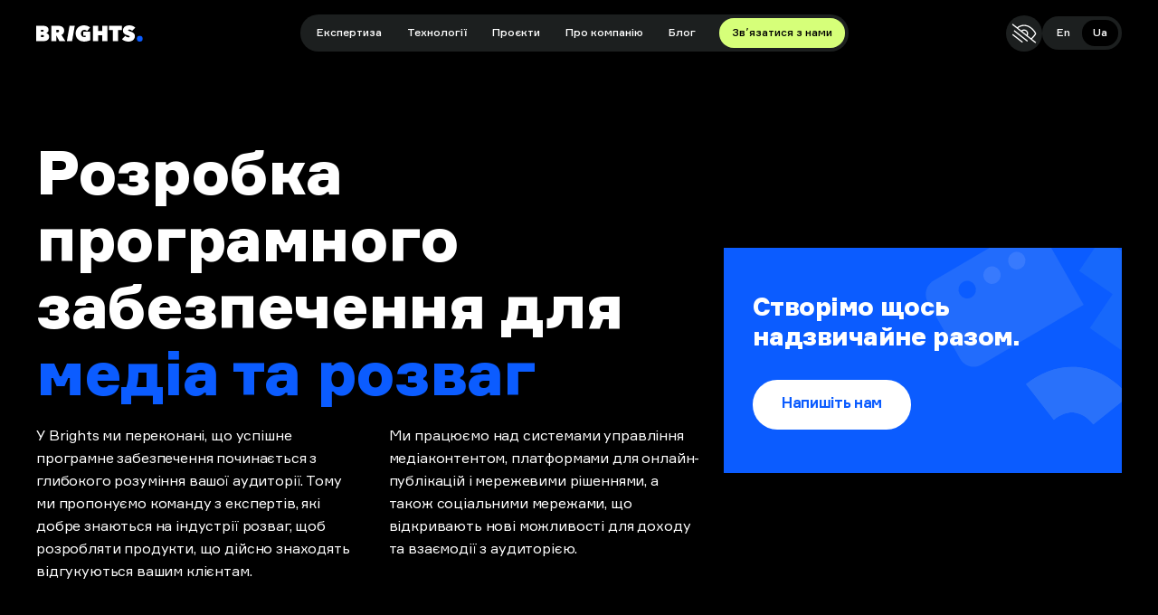

--- FILE ---
content_type: text/html; charset=utf-8
request_url: https://brights.io/ua/industries/entertainment-media-development
body_size: 96226
content:
<!doctype html>
<html data-n-head-ssr lang="uk-UA" data-white-bg="false" data-font-size="sm" data-black-white="false" data-black-white-image="regular" data-n-head="%7B%22lang%22:%7B%22ssr%22:%22uk-UA%22%7D,%22data-white-bg%22:%7B%22ssr%22:false%7D,%22data-font-size%22:%7B%22ssr%22:%22sm%22%7D,%22data-black-white%22:%7B%22ssr%22:false%7D,%22data-black-white-image%22:%7B%22ssr%22:%22regular%22%7D%7D">
  <head >
    <meta data-n-head="ssr" charset="utf-8"><meta data-n-head="ssr" name="viewport" content="width=device-width, initial-scale=1"><meta data-n-head="ssr" data-hid="og:type" property="og:type" content="website"><meta data-n-head="ssr" data-hid="og:logo" property="og:logo" content="https://brights.io/images/schema-logo.png"><meta data-n-head="ssr" data-hid="twitter:card" name="twitter:card" content="summary_large_image"><meta data-n-head="ssr" data-hid="og:url" property="og:url" content="https://brights.io/ua/industries/entertainment-media-development"><meta data-n-head="ssr" data-hid="description" name="description" content="Розробка для індустрії розваг від Brights. Системи управління медіа, стрімінг платформи, мережеві рішення та соціальні мережі для залучення аудиторії."><meta data-n-head="ssr" data-hid="og:description" property="og:description" content="Розробка для індустрії розваг від Brights. Системи управління медіа, стрімінг платформи, мережеві рішення та соціальні мережі для залучення аудиторії."><meta data-n-head="ssr" data-hid="og:image" property="og:image" content="https://a.storyblok.com/f/91677/2880x1512/536b9d74fe/brigths-og-image.png"><meta data-n-head="ssr" data-hid="og:title" property="og:title" content="Розробка цифрових рішень для сфери медіа та розваг | Brights"><title>Розробка цифрових рішень для сфери медіа та розваг | Brights</title><link data-n-head="ssr" rel="preconnect" href="/fonts/Formular-Light.woff2"><link data-n-head="ssr" rel="preconnect" href="/fonts/Formular.woff2"><link data-n-head="ssr" rel="preload" href="/fonts/Formular.woff2" crossOrigin="anonymous" as="font"><link data-n-head="ssr" rel="preload" href="/fonts/Formular-Bold.woff2" crossOrigin="anonymous" as="font"><link data-n-head="ssr" rel="preload" href="/fonts/Formular-Black.woff2" crossOrigin="anonymous" as="font"><link data-n-head="ssr" rel="preload" href="/fonts/Formular-Medium.woff2" crossOrigin="anonymous" as="font"><link data-n-head="ssr" rel="preconnect" href="/fonts/Formular-Medium.woff2"><link data-n-head="ssr" rel="preconnect" href="/fonts/Formular-Bold.woff2"><link data-n-head="ssr" rel="preconnect" href="https://a.storyblok.com/"><link data-n-head="ssr" rel="icon" type="image/x-icon" href="/favicon-brights.ico"><link data-n-head="ssr" rel="canonical" href="https://brights.io/ua/industries/entertainment-media-development"><link data-n-head="ssr" rel="alternate" hreflang="en" href="https://brights.io/industries/entertainment-media-development"><link data-n-head="ssr" rel="alternate" hreflang="uk-UA" href="https://brights.io/ua/industries/entertainment-media-development"><link data-n-head="ssr" rel="alternate" hreflang="x-default" href="https://brights.io/industries/entertainment-media-development"><script data-n-head="ssr" src="/js/initialTrafficSource.js" async></script><script data-n-head="ssr" src="/js/loaders-and-consent.js" defer></script><script data-n-head="ssr" src="https://cdn.amplitude.com/libs/analytics-browser-2.11.1-min.js.gz" defer></script><script data-n-head="ssr" src="https://cdn.amplitude.com/libs/plugin-session-replay-browser-1.8.0-min.js.gz" defer onload="window.amplitudeAdd();"></script><script data-n-head="ssr" src="https://analytics.ahrefs.com/analytics.js" async data-key="xVVMk2C6ooWSTXiknXk03A"></script><script data-n-head="ssr" data-hid="schema:default" type="application/ld+json">{"@context":"https://schema.org","@graph":[{"@type":"Organization","@id":"#SchemaMainOrganization","name":"Brights","brand":"Brights","address":[{"@type":"PostalAddress","addressCountry":"Poland","streetAddress":"86 Hoza street, office 410","postalCode":"00-682","addressLocality":"Warsaw"},{"@type":"PostalAddress","addressCountry":"Ukraine","streetAddress":"50-b Simyi Prakhovykh str.","postalCode":"01033","addressLocality":"Kyiv"},{"@type":"PostalAddress","addressCountry":"United States","streetAddress":"276 Fifth Ave Ste 704 PMB 80","postalCode":"10001","addressLocality":"New York, NY"}],"foundingDate":"2011","logo":"https://brights.io/images/schema-logo.png","alternateName":"Brights software development agency","sameAs":["https://www.wikidata.org/wiki/Q126724339","https://www.linkedin.com/company/brights"]},{"@type":"WebSite","@id":"#SchemaMainWebSite","url":"https://brights.io/","name":"Brights","description":"Brights is an outsource software development agency. We develop mobile and web applications for enterprises and startups on a fixed-price or T&M basis.","publisher":{"@id":"#SchemaMainOrganization"}}]}</script><script data-n-head="ssr" data-hid="schema:page" type="application/ld+json">{"@context":"https://schema.org","@graph":[{"@type":"WebPage","url":"https://brights.io/ua/industries/entertainment-media-development","name":"Розробка цифрових рішень для сфери медіа та розваг | Brights","description":"Розробка для індустрії розваг від Brights. Системи управління медіа, стрімінг платформи, мережеві рішення та соціальні мережі для залучення аудиторії.","isPartOf":{"@id":"#SchemaMainWebSite"}}]}</script><script data-n-head="ssr" type="application/ld+json" data-hid="schema-speakable">{"@context":"https://schema.org","@type":"WebPage","speakable":{"@type":"SpeakableSpecification","cssSelector":[".services-hero__title",".services-hero__text"]},"url":"https://brights.io/ua/industries/entertainment-media-development"}</script><link rel="preload" href="/_nuxt/63940c7.modern.js" as="script"><link rel="preload" href="/_nuxt/commons/app.modern.js?v=82c3c33b2280b0d5a71f" as="script"><link rel="preload" href="/_nuxt/vendors/app.modern.js?v=373bd870be4d749ed863" as="script"><link rel="preload" href="/_nuxt/app.modern.js?v=e9795ce0be6526dba91d" as="script"><link rel="preload" href="/_nuxt/pages/index.modern.js?v=53309fd305479c65ef2a" as="script"><link rel="preload" href="/_nuxt/ui-2.modern.js?v=160eae5fcd1a7cda0178" as="script"><link rel="preload" href="/_nuxt/vendors/about/blog/constructor2/outstaff/projects/ui-2.modern.js?v=1aa9b4b09fcc98bce824" as="script"><link rel="preload" href="/_nuxt/vendors/about/blog/outstaff/pages/blog/index/ui-2.modern.js?v=a7af7227200129e0ff60" as="script"><link rel="preload" href="/_nuxt/2.modern.js?v=771b2368164d6fa3ac07" as="script"><link rel="preload" href="/_nuxt/vendors/about/blog/outstaff/ui-2.modern.js?v=33e0996d266555a70185" as="script"><link rel="preload" href="/_nuxt/page.modern.js?v=71d45d84cdb09016ec5d" as="script"><link rel="preload" href="/_nuxt/about.modern.js?v=8ddaa2c7fd95e201f6d9" as="script"><link rel="preload" href="/_nuxt/constructor.modern.js?v=de96184de7b6a3c7c251" as="script"><link rel="preload" href="/_nuxt/29.modern.js?v=c0a5f00e7e1d534bb1b3" as="script"><style data-vue-ssr-id="1ca287a8:0 6993cb96:0 683ca686:0 50925b77:0 61ebe5b0:0 bca851bc:0 dac51782:0 5a80c632:0 0a36b41e:0 15bf4622:0 1e26527c:0 01970c1e:0 419853fa:0 0d3a7114:0 1ee9cdc7:0 637962a0:0 551d5ac4:0 1185d26b:0 385d4a51:0 5b2a15be:0 6a0ae307:0 1e0e373b:0 3f3c3048:0">@font-face{font-display:swap;font-family:"Formular";font-style:normal;font-weight:200;src:url(/fonts/Formular-Light.woff2) format("woff2"),url(/fonts/Formular-Light.woff) format("woff"),url(/fonts/Formular-Light.ttf) format("truetype")}@font-face{font-display:swap;font-family:"Formular";font-style:normal;font-weight:400;src:url(/fonts/Formular.woff2) format("woff2"),url(/fonts/Formular.woff) format("woff"),url(/fonts/Formular.ttf) format("truetype")}@font-face{font-display:swap;font-family:"Formular";font-style:normal;font-weight:500;src:url(/fonts/Formular-Medium.woff2) format("woff2"),url(/fonts/Formular-Medium.woff) format("woff"),url(/fonts/Formular-Medium.ttf) format("truetype")}@font-face{font-display:swap;font-family:"Formular";font-style:normal;font-weight:600;src:url(/fonts/Formular-Bold.woff2) format("woff2"),url(/fonts/Formular-Bold.woff) format("woff"),url(/fonts/Formular-Bold.ttf) format("truetype")}@font-face{font-display:swap;font-family:"Formular";font-style:normal;font-weight:700;src:url(/fonts/Formular-Black.woff2) format("woff2"),url(/fonts/Formular-Black.woff) format("woff"),url(/fonts/Formular-Black.ttf) format("truetype")}:root{--color-main-blue:#0b5cff;--color-main-blue-hover:#004bee;--color-main-blue-rgb:11,92,255;--color-main-white:#fff;--color-main-white-rgb:255,255,255;--color-main-black:#000;--color-main-black-rgb:0,0,0;--color-main-grey:#1c1f1f;--color-main-grey-rgb:28,31,31;--color-main-green:#d6ff79;--color-main-green-hover:#b8e358;--color-secondary-grey:#becfcf;--color-secondary-grey-rgb:190,207,207;--color-secondary-grey-2:#b4c6c6;--color-secondary-light-grey:#f2f6f6;--color-light-grey-rgb:242,246,246;--color-secondary-light-grey-2:#dee7e7;--color-secondary-light-grey-2-rgb:222,231,231;--color-secondary-black:#141616;--color-secondary-dark-grey:#797b7b;--color-secondary-coral:#7ea7f8;--color-tones-red:#0b5cff;--color-tones-grey-text:#7e8888;--color-grey-green-rgb:126,136,136;--color-tones-grey-text-2:#606262;--color-tones-grey-text-3:#acb4b4;--color-tones-grey-text-4:#707070;--color-tones-grey-text-4-rgb:112,112,112;--color-tones-icon-dark:#3e3e3e;--color-gray-900:#0f172a;--color-dark-blue-rgb:8,79,131;--color-grey:rgba(#000,0.4);--dark-grey:#111;--color-dark-grey-rgb:29,29,27;--color-dark-grey-rgb-1:8,79,131;--color-grey-1:#333;--color-grey-1-rgb:51,51,51;--color-grey-2:#4f4f4f;--color-grey-3:#828282;--color-grey-4:#bdbdbd;--color-grey-5:#e0e0e0;--color-grey-6:#f2f2f2;--color-grey-7:#2b2e2e;--color-grey-8:#1e1e1e;--color-grey-9:#1d1d1b;--color-grey-10:#868686;--color-grey-11:grey;--color-grey-12:#aaa;--color-grey-13:#3d3d3d;--color-grey-14:#181818;--color-grey-15:#e3e8e8;--color-grey-16:#222426;--color-grey-17:#4d4d4d;--color-grey-18:#f5f7fa;--color-grey-19:#f2f4f8;--color-grey-20:#f8fafc;--color-grey-21:#e2e8f0;--color-grey-22:#e1e3e6;--color-grey-23:#565656;--color-grey-24:#9e9e9e;--color-grey-25:#231f20;--color-grey-26:#fdfdfd;--color-grey-27:#ebeff2;--color-grey-28:#131414;--color-grey-29:#272727;--color-contacts-black:#262929;--color-contacts-black-rgb:38,41,41;--color-btn-grey:#b5bbbb;--circle-background:#becfcf;--circle-color:#0b5cff;--color-red:red}a,abbr,acronym,address,applet,article,aside,audio,b,big,blockquote,body,button,canvas,caption,center,cite,code,dd,del,details,dfn,div,dl,dt,em,embed,fieldset,figcaption,figure,footer,form,h1,h2,h3,h4,h5,h6,header,hgroup,html,i,iframe,img,input,ins,kbd,label,legend,li,mark,menu,nav,object,ol,output,p,pre,q,ruby,s,samp,section,select,small,span,strike,strong,sub,summary,sup,table,tbody,td,textarea,tfoot,th,thead,time,tr,tt,u,ul,var,video{border:0;font-size:100%;font:inherit;font-family:"Formular",Arial,Helvetica,sans-serif;margin:0;padding:0;vertical-align:baseline}html{height:-webkit-fill-available;height:-moz-available;height:stretch}article,aside,details,figcaption,figure,footer,header,hgroup,menu,nav,section{display:block}body{line-height:1;min-height:-webkit-fill-available;min-height:-moz-available;min-height:stretch;overflow-x:hidden;width:100%}ol,ul{list-style:none}blockquote,q{quotes:none}blockquote:after,blockquote:before,q:after,q:before{content:"";content:none}table{border-collapse:collapse;border-spacing:0}*{box-sizing:border-box}:root{-webkit-text-size-adjust:100%;-moz-text-size-adjust:100%;text-size-adjust:100%}
@font-face{font-display:swap;font-family:"Formular";font-style:normal;font-weight:200;src:url(/fonts/Formular-Light.woff2) format("woff2"),url(/fonts/Formular-Light.woff) format("woff"),url(/fonts/Formular-Light.ttf) format("truetype")}@font-face{font-display:swap;font-family:"Formular";font-style:normal;font-weight:400;src:url(/fonts/Formular.woff2) format("woff2"),url(/fonts/Formular.woff) format("woff"),url(/fonts/Formular.ttf) format("truetype")}@font-face{font-display:swap;font-family:"Formular";font-style:normal;font-weight:500;src:url(/fonts/Formular-Medium.woff2) format("woff2"),url(/fonts/Formular-Medium.woff) format("woff"),url(/fonts/Formular-Medium.ttf) format("truetype")}@font-face{font-display:swap;font-family:"Formular";font-style:normal;font-weight:600;src:url(/fonts/Formular-Bold.woff2) format("woff2"),url(/fonts/Formular-Bold.woff) format("woff"),url(/fonts/Formular-Bold.ttf) format("truetype")}@font-face{font-display:swap;font-family:"Formular";font-style:normal;font-weight:700;src:url(/fonts/Formular-Black.woff2) format("woff2"),url(/fonts/Formular-Black.woff) format("woff"),url(/fonts/Formular-Black.ttf) format("truetype")}.page-privacy-policy h2,.text-h1,.text-h2,.text-h3,.text-h4,.text-h5,h1,h2,h3,h4,h5{font-weight:600}.text-h1,h1{font-size:97px}@media screen and (max-width:1919px){.text-h1,h1{font-size:87px}}@media screen and (max-width:1599px){.text-h1,h1{font-size:68px}}@media screen and (max-width:1439px){.text-h1,h1{font-size:65px}}@media screen and (max-width:1030px){.text-h1,h1{font-size:60px}}@media screen and (max-width:760px){.text-h1,h1{font-size:42px}}.text-h2,h2{font-size:72px}@media screen and (max-width:1599px){.text-h2,h2{font-size:48px}}@media screen and (max-width:1439px){.text-h2,h2{font-size:42px}}@media screen and (max-width:1030px){.text-h2,h2{font-size:72px}}@media screen and (max-width:760px){.text-h2,h2{font-size:30px;line-height:1.2}}.text-h3,h3{font-size:3rem;line-height:1.17}@media screen and (max-width:1599px){.text-h3,h3{font-size:2rem}}@media screen and (max-width:1279px){.text-h3,h3{font-size:1.875rem}}@media screen and (max-width:1030px){.text-h3,h3{font-size:3rem}}@media screen and (max-width:760px){.text-h3,h3{font-size:1.5rem}}.page-privacy-policy h2,.text-h4,h4{font-size:1.25rem;text-transform:uppercase}@media screen and (max-width:1599px){.page-privacy-policy h2,.text-h4,h4{font-size:1.125rem}}@media screen and (max-width:760px){.page-privacy-policy h2,.text-h4,h4{font-size:.8125rem}}.text-h5,h5{font-size:1.5rem}@media screen and (max-width:760px){.text-h5,h5{font-size:1.125rem}}.big-value-item.big-value-item .main-text,.info-value-item.info-value-item .main-text,.inner-body{font-size:1.25rem;font-weight:400;line-height:1.56}@media screen and (max-width:760px){.big-value-item.big-value-item .main-text,.info-value-item.info-value-item .main-text,.inner-body{font-size:.9375rem}}b,strong{font-weight:600}.text-p2{font-size:1.5rem;font-weight:500}@media screen and (max-width:760px){.text-p2{font-size:1.125rem}}.link-white{font-weight:700}.link-white,.link-white:hover{color:#fff;color:var(--color-main-white)}.link-white:hover{-webkit-text-decoration:none;text-decoration:none}.link-black{color:#000;color:var(--color-main-black);font-weight:700}.link-black:hover{color:#0b5cff;color:var(--color-main-blue);-webkit-text-decoration:none;text-decoration:none}.info-value-item.info-value-item .main-text{font-size:1.125rem;line-height:1.22}@media screen and (max-width:760px){.info-value-item.info-value-item .main-text{font-size:.75rem}}body,html{font-size:1rem;font-weight:400;line-height:1.56}@media screen and (max-width:1599px){body,html{font-size:.875rem}}@media screen and (max-width:760px){body,html{font-size:.75rem}}a{align-items:center;color:#000;color:var(--color-main-black);display:inline-flex;font-size:inherit;line-height:1.25;transition:color .1s;stroke:currentColor;fill:currentColor;-webkit-text-decoration:none;text-decoration:none}a .icon-hover{opacity:0;transform:translate(-10px,10px);transition:transform .2s,opacity .2s}a:hover{color:#0b5cff;color:var(--color-main-blue)}a:hover .icon-hover{opacity:1;transform:translate(0)}a:active{color:#004bee;color:var(--color-main-blue-hover)}a:disabled{color:#b5bbbb;color:var(--color-btn-grey)}a svg{height:1em;margin-left:30px}:root{--color-main-blue:#0b5cff;--color-main-blue-hover:#004bee;--color-main-blue-rgb:11,92,255;--color-main-white:#fff;--color-main-white-rgb:255,255,255;--color-main-black:#000;--color-main-black-rgb:0,0,0;--color-main-grey:#1c1f1f;--color-main-grey-rgb:28,31,31;--color-main-green:#d6ff79;--color-main-green-hover:#b8e358;--color-secondary-grey:#becfcf;--color-secondary-grey-rgb:190,207,207;--color-secondary-grey-2:#b4c6c6;--color-secondary-light-grey:#f2f6f6;--color-light-grey-rgb:242,246,246;--color-secondary-light-grey-2:#dee7e7;--color-secondary-light-grey-2-rgb:222,231,231;--color-secondary-black:#141616;--color-secondary-dark-grey:#797b7b;--color-secondary-coral:#7ea7f8;--color-tones-red:#0b5cff;--color-tones-grey-text:#7e8888;--color-grey-green-rgb:126,136,136;--color-tones-grey-text-2:#606262;--color-tones-grey-text-3:#acb4b4;--color-tones-grey-text-4:#707070;--color-tones-grey-text-4-rgb:112,112,112;--color-tones-icon-dark:#3e3e3e;--color-gray-900:#0f172a;--color-dark-blue-rgb:8,79,131;--color-grey:rgba(#000,0.4);--dark-grey:#111;--color-dark-grey-rgb:29,29,27;--color-dark-grey-rgb-1:8,79,131;--color-grey-1:#333;--color-grey-1-rgb:51,51,51;--color-grey-2:#4f4f4f;--color-grey-3:#828282;--color-grey-4:#bdbdbd;--color-grey-5:#e0e0e0;--color-grey-6:#f2f2f2;--color-grey-7:#2b2e2e;--color-grey-8:#1e1e1e;--color-grey-9:#1d1d1b;--color-grey-10:#868686;--color-grey-11:grey;--color-grey-12:#aaa;--color-grey-13:#3d3d3d;--color-grey-14:#181818;--color-grey-15:#e3e8e8;--color-grey-16:#222426;--color-grey-17:#4d4d4d;--color-grey-18:#f5f7fa;--color-grey-19:#f2f4f8;--color-grey-20:#f8fafc;--color-grey-21:#e2e8f0;--color-grey-22:#e1e3e6;--color-grey-23:#565656;--color-grey-24:#9e9e9e;--color-grey-25:#231f20;--color-grey-26:#fdfdfd;--color-grey-27:#ebeff2;--color-grey-28:#131414;--color-grey-29:#272727;--color-contacts-black:#262929;--color-contacts-black-rgb:38,41,41;--color-btn-grey:#b5bbbb;--circle-background:#becfcf;--circle-color:#0b5cff;--color-red:red}.vb>.vb-content{max-height:100%}.vb>.vb-dragger{right:0;width:16px;z-index:5}.vb>.vb-dragger>.vb-dragger-styler{backface-visibility:hidden;display:block;height:100%;position:relative;transform:rotate3d(0,0,0,0)}.vb>.vb-dragger>.vb-dragger-styler:after{background-color:#becfcf;background-color:var(--color-secondary-grey);border-radius:8px;bottom:4px;content:"";left:4px;pointer-events:none;position:absolute;right:4px;top:4px;transition:background-color .1s ease-out}.vb.vb-dragging-phantom>.vb-dragger>.vb-dragger-styler:after,.vb.vb-dragging>.vb-dragger>.vb-dragger-styler:after,.vb.vb-scrolling-phantom>.vb-dragger>.vb-dragger-styler:after,.vb>.vb-dragger:hover>.vb-dragger-styler:after{background-color:#b4c6c6;background-color:var(--color-secondary-grey-2)}.socials{display:flex;list-style:none}.socials svg{margin-left:0;fill:#fff;height:auto;transition:fill .3s,stroke .3s}.socials .social-link{padding:0}@media not all and (hover:none){.socials a:hover svg{fill:#0b5cff;fill:var(--color-main-blue)}}.socials li{align-items:center;display:flex}.socials li~li{margin-left:25px}.page-privacy-policy h2{font-size:22.4px;margin-bottom:-.3em;margin-top:2em}@media screen and (max-width:520px){.page-privacy-policy h2{font-size:16.8px}.page-privacy-policy h1{font-size:28.8px}}.page-privacy-policy a{word-break:break-all}body{font-size:1rem}html[data-font-size=sm]{font-size:16px}html[data-font-size=md]{font-size:20px}html[data-font-size=lg]{font-size:24px}html[data-black-white=true]{filter:grayscale(100%)}html[data-black-white-image=hide] img:not(.image-not-hide),html[data-black-white-image=hide] video{opacity:0;visibility:hidden}html[data-black-white-image=hide] .media-block{display:none;opacity:0;visibility:hidden}html[data-black-white-image=black-white] img,html[data-black-white-image=black-white] svg,html[data-black-white-image=black-white] video{filter:grayscale(100%)}b:not(class),strong:not(class){font-weight:700}.text-h1--2{font-size:97px;font-weight:600;letter-spacing:-.02em;line-height:1.1}@media screen and (max-width:1919px){.text-h1--2{font-size:68px}}@media screen and (max-width:1599px){.text-h1--2{font-size:60px}}@media screen and (max-width:1439px){.text-h1--2{font-size:42px}}@media screen and (max-width:767px){.text-h1--2{letter-spacing:-.03em}}body,html{background-color:#0b5cff;background-color:var(--color-main-blue)}body:before,html[data-white-bg=true],html[data-white-bg=true] body{background-color:#fff;background-color:var(--color-main-white)}body:before{content:"";height:100%;left:0;position:fixed;top:0;width:100%;z-index:-1}.hide{height:1px;position:absolute;width:1px;clip:rect(1px 1px 1px 1px);clip:rect(1px,1px,1px,1px);clip-path:polygon(0 0,0 0,0 0);-webkit-clip-path:polygon(0 0,0 0,0 0);overflow:hidden!important}.container{margin:auto;width:1520px}@media screen and (max-width:1599px){.container{width:1280px}}@media screen and (max-width:1439px){.container{width:1150px}}@media screen and (max-width:1279px){.container{width:900px}}@media screen and (max-width:1030px){.container{width:629px}}@media screen and (max-width:760px){.container{padding:0 16px;width:100%}}.container--new{display:block;margin:0 auto;max-width:1920px;padding-left:72px;padding-right:72px;width:100%}@media screen and (max-width:1919px){.container--new{max-width:none;padding-left:50px;padding-right:50px}}@media screen and (max-width:1439px){.container--new{padding-left:40px;padding-right:40px}}@media screen and (max-width:1023px){.container--new{padding-left:32px;padding-right:32px}}@media screen and (max-width:767px){.container--new{padding-left:20px;padding-right:20px}}.content-block{margin:50px auto;max-width:1340px;width:100%}@media screen and (max-width:1599px){.content-block{max-width:1200px;width:100%}}@media screen and (max-width:1279px){.content-block{max-width:calc(100% - 100px);width:100%}}@media screen and (max-width:1030px){.content-block{margin:50px auto;max-width:629px}}@media screen and (max-width:760px){.content-block{max-width:none;width:calc(100% - 32px)}}.content-block .header{align-items:flex-start;display:flex;margin-bottom:24px;margin-top:100px;position:relative}@media screen and (max-width:760px){.content-block .header{margin-bottom:12px}}.content-block .counter{display:block;position:absolute;right:calc(100% + 40px)}@media screen and (max-width:1030px){.content-block .counter{right:100%}}@media screen and (max-width:760px){.content-block .counter{font-size:.75rem;font-weight:500;left:0;right:auto}}.content-block .counter:before{content:counter(block-counter,decimal-leading-zero);counter-increment:block-counter;display:block;font-size:.875rem;font-weight:500;margin-top:1em}@media screen and (max-width:760px){.content-block .counter:before{margin-top:.2em}}.content-block>:first-child{padding-top:0}.content-block>:last-child{padding-bottom:0}.content-block--services .inner-body{max-width:1150px;width:100%}.content-small-intends{padding-bottom:0}.inner-body{margin:48px auto;width:740px}@media screen and (max-width:770px){.inner-body{padding-left:20px;padding-right:20px;width:100%}}@media screen and (max-width:760px){.inner-body{font-size:.9375rem;width:100%}}:not(.header)+.inner-body.large-indent:not(:first-child){margin-top:100px}@media screen and (max-width:760px){:not(.header)+.inner-body.large-indent:not(:first-child){margin-top:50px}}.inner-body.large-indent:not(:last-child){margin-bottom:100px}@media screen and (max-width:760px){.inner-body.large-indent:not(:last-child){margin-bottom:50px}}.inner-body>*>:first-child,.inner-body>:first-child{margin-top:0;padding-top:0}.inner-body>*>:first-child .row:first-child .info-value-item,.inner-body>:first-child .row:first-child .info-value-item{margin-top:0}.inner-body>*>:last-child,.inner-body>:last-child{margin-bottom:0;padding-bottom:0}.inner-body>*>:last-child .row:first-child .info-value-item,.inner-body>:last-child .row:first-child .info-value-item{margin-top:0}.inner-body a:not([class]){-webkit-text-decoration:underline;text-decoration:underline}@media screen and (max-width:760px){.not-counted .inner-body{margin:12px 0 24px}}p{line-height:1.5}@media screen and (max-width:760px){p{line-height:1.53}}@media screen and (max-width:1030px){h1{font-size:97px}}@media screen and (max-width:760px){h1{font-size:42px}}h2{line-height:1}@media screen and (max-width:760px){h2{line-height:1.2}}.row{display:flex;flex-wrap:wrap;margin:0 -20px}@media screen and (max-width:760px){.row{margin:0}}.row.three-cols .big-value-item.big-value-item,.row.three-cols .info-value-item.info-value-item{margin:0;padding:48px 20px 20px;width:33.333%}@media screen and (max-width:520px){.row.three-cols .big-value-item.big-value-item,.row.three-cols .info-value-item.info-value-item{margin:0;padding:28px 0 8px;width:100%}}.row.three-cols .big-value-item.big-value-item.full-line,.row.three-cols .info-value-item.info-value-item.full-line{margin:48px 20px;padding:0;width:100%}.big-value-item.big-value-item,.info-value-item.info-value-item{display:flex;flex-direction:column;margin:0 calc(16.6667% - 20px) 0 20px;padding:48px 0 20px;width:calc(33.335% - 20px)}@media screen and (max-width:520px){.big-value-item.big-value-item,.info-value-item.info-value-item{margin:0;padding-bottom:8px;padding-top:28px;width:100%}}.big-value-item.big-value-item.full-line,.info-value-item.info-value-item.full-line{margin:48px 20px;padding:0;width:100%}.big-value-item.big-value-item .info-value-body,.info-value-item.info-value-item .info-value-body{display:flex;flex-direction:column;justify-content:center}.big-value-item.big-value-item.horizontal,.info-value-item.info-value-item.horizontal{flex-direction:row}.big-value-item.big-value-item.horizontal .info-icon,.big-value-item.big-value-item.horizontal .value-small,.info-value-item.info-value-item.horizontal .info-icon,.info-value-item.info-value-item.horizontal .value-small{margin-bottom:auto;margin-right:16px}@media screen and (max-width:520px){.big-value-item.big-value-item.horizontal .info-icon,.big-value-item.big-value-item.horizontal .value-small,.info-value-item.info-value-item.horizontal .info-icon,.info-value-item.info-value-item.horizontal .value-small{width:48px}}.big-value-item.big-value-item.horizontal .info-icon img,.big-value-item.big-value-item.horizontal .value-small img,.info-value-item.info-value-item.horizontal .info-icon img,.info-value-item.info-value-item.horizontal .value-small img{display:block;width:100%}.big-value-item.big-value-item .value-small,.info-value-item.info-value-item .value-small{background:rgba(11,92,255,.1);background:rgba(var(--color-main-blue-rgb),.1);border-radius:50%;color:#0b5cff;color:var(--color-main-blue);flex-shrink:0;font-size:1.125rem;font-weight:600;height:48px;line-height:3rem;margin-bottom:48px;text-align:center;width:48px}.big-value-item.big-value-item .info-icon,.info-value-item.info-value-item .info-icon{background:rgba(11,92,255,.1);background:rgba(var(--color-main-blue-rgb),.1);border-radius:50%;display:inline-block;flex-shrink:0;margin-bottom:48px;margin-right:auto}.big-value-item.big-value-item .info-icon img,.info-value-item.info-value-item .info-icon img{display:block;height:auto;width:100%}.big-value-item.big-value-item .value-big,.info-value-item.info-value-item .value-big{color:#0b5cff;color:var(--color-main-blue);font-size:96px;line-height:1;margin-bottom:20px}@media screen and (max-width:520px){.big-value-item.big-value-item .value-big,.info-value-item.info-value-item .value-big{font-size:2.25rem}}.big-value-item.big-value-item .main-text,.info-value-item.info-value-item .main-text{display:block;font-weight:600;line-height:1.5}@media screen and (max-width:520px){.big-value-item.big-value-item .main-text,.info-value-item.info-value-item .main-text{font-size:1rem;margin-bottom:16px}}.big-value-item.big-value-item .addition-text,.info-value-item.info-value-item .addition-text{display:block;font-size:1.125rem;letter-spacing:-.01em;line-height:1.44;margin-top:20px}@media screen and (max-width:520px){.big-value-item.big-value-item .addition-text,.info-value-item.info-value-item .addition-text{font-size:.9375rem}.info-value-item.info-value-item,.row.three-cols .info-value-item.info-value-item{margin:0 11px 0 0;padding-bottom:16px;padding-top:16px;width:calc(50% - 15px)}.info-value-item.info-value-item .info-icon,.row.three-cols .info-value-item.info-value-item .info-icon{margin-bottom:16px;width:48px}.info-value-item.info-value-item .main-text,.row.three-cols .info-value-item.info-value-item .main-text{margin-bottom:0}.info-value-item.info-value-item .main-text p,.row.three-cols .info-value-item.info-value-item .main-text p{padding:0}.info-value-item.info-value-item .addition-text,.row.three-cols .info-value-item.info-value-item .addition-text{font-size:.75rem;line-height:1.4;margin-top:10px}}.info-value-item.info-value-item .main-text{display:block;font-weight:600;line-height:1.5}@media screen and (max-width:520px){.info-value-item.info-value-item .main-text{font-size:1rem}}.list-enter-active,.list-leave-active{transition:all 1s}.list-enter,.list-leave-to{opacity:0;transform:translateY(30px)}[data-intersection=true] .title-anim{opacity:1}[data-intersection=true] .word .word-inside{opacity:1;transform:translateY(0);transition:transform .7s}.word-animation-enter-active{transition:all 30s ease}.word-animation-enter-active .word-inside{transition:all 3s linear}.word-animation-leave-active,.word-animation-leave-active .word-inside{transition:all .3s linear}.word-animation-enter{opacity:.9}.word-animation-enter .word-inside{transform:translateY(-100%)}.word-animation-enter-to{opacity:.99}.word-animation-enter-to .word-inside{transform:translateY(0)}.word-animation-leave-to{opacity:1}.word-animation-leave-to .word-inside{transform:translateY(100%)}@keyframes rise-in{0%{opacity:0;transform:translateY(40px)}to{opacity:1;transform:translateY(0)}}.error-page .footer{display:none}.error-page .main-header nav a{color:#fff;color:var(--color-main-white);opacity:.7;transition:opacity .1s}.error-page .main-header nav a:hover{opacity:1}.error-page .burger .line{background-color:#fff;background-color:var(--color-main-white)}.error-page .main-header .logo svg,.error-page .main-header circle{fill:#fff;fill:var(--color-main-white)}.error-page .sticky-wrapper.open .main-header .logo svg{fill:currentColor}.error-page .sticky-wrapper.open .main-header circle{fill:#0b5cff;fill:var(--color-main-blue)}.circle-dot{font-family:ui-sans-serif}.coral{color:#0b5cff;color:var(--color-main-blue)}u,u a{-webkit-text-decoration:underline;text-decoration:underline}.red-font,.red-font a,.red-font p,.red-font span{color:#0b5cff;color:var(--color-main-blue)}.services-section-title{font-size:3.75vw;font-weight:700;letter-spacing:-.03em;line-height:4.5vw;text-align:left}@media screen and (min-width:1920px){.services-section-title{font-size:72px;line-height:86.4px}}@media screen and (max-width:1599px){.services-section-title{font-size:48px;line-height:57.6px}}@media screen and (max-width:1441px){.services-section-title{font-size:42px;line-height:50.4px}}@media screen and (max-width:1030px){.services-section-title{font-size:36px;line-height:43.2px}}@media screen and (max-width:520px){.services-section-title{font-size:42px;line-height:46.2px}}.services-section-title>*{font:inherit;letter-spacing:inherit}section .btn-white{transition:color .3s ease-in-out}section .btn-white svg{transition:transform .3s ease-in-out}section .btn-white:hover{color:#004bee;color:var(--color-main-blue-hover)}section .btn-white:hover svg{transform:translateX(10px)}section .btn-white:active{-webkit-text-decoration:underline;text-decoration:underline}section .btn-white:disabled{color:#b5bbbb;color:var(--color-btn-grey)}section .btn-coral svg{transition:transform .3s ease-in-out}section .btn-coral:hover svg{transform:translateX(10px)}section .btn-coral:active{-webkit-text-decoration:underline;text-decoration:underline}.white-black .coral,.white-black .services-section-title{color:#333;color:var(--color-grey-1)}.hyphens-auto{hyphens:auto}@media screen and (max-width:520px){.font-md .info-value-item.info-value-item{width:100%}.font-md .counter{left:5%}.font-md .counter:before{margin-top:-1em}}@media screen and (max-width:1279px){.font-md .big-value-item{width:100%!important}}.font-md .big-value-item.big-value-item.horizontal,.font-md .info-value-item.info-value-item.horizontal{flex-direction:column}.font-md .big-value-item.big-value-item.horizontal .info-icon,.font-md .big-value-item.big-value-item.horizontal .value-small,.font-md .info-value-item.info-value-item.horizontal .info-icon,.font-md .info-value-item.info-value-item.horizontal .value-small{height:auto;width:60px}@media screen and (max-width:520px){.font-lg .info-value-item.info-value-item{width:100%}.font-lg .counter{left:5%}.font-lg .counter:before{margin-top:-1em}}@media screen and (max-width:1279px){.font-lg .big-value-item{width:100%!important}}.font-lg .big-value-item.big-value-item.horizontal,.font-lg .info-value-item.info-value-item.horizontal{flex-direction:column}.font-lg .big-value-item.big-value-item.horizontal .info-icon,.font-lg .big-value-item.big-value-item.horizontal .value-small,.font-lg .info-value-item.info-value-item.horizontal .info-icon,.font-lg .info-value-item.info-value-item.horizontal .value-small{height:auto;width:72px}.tail-icon{white-space:nowrap}.tail-icon:before{content:"​"}
@font-face{font-display:swap;font-family:"Formular";font-style:normal;font-weight:200;src:url(/fonts/Formular-Light.woff2) format("woff2"),url(/fonts/Formular-Light.woff) format("woff"),url(/fonts/Formular-Light.ttf) format("truetype")}@font-face{font-display:swap;font-family:"Formular";font-style:normal;font-weight:400;src:url(/fonts/Formular.woff2) format("woff2"),url(/fonts/Formular.woff) format("woff"),url(/fonts/Formular.ttf) format("truetype")}@font-face{font-display:swap;font-family:"Formular";font-style:normal;font-weight:500;src:url(/fonts/Formular-Medium.woff2) format("woff2"),url(/fonts/Formular-Medium.woff) format("woff"),url(/fonts/Formular-Medium.ttf) format("truetype")}@font-face{font-display:swap;font-family:"Formular";font-style:normal;font-weight:600;src:url(/fonts/Formular-Bold.woff2) format("woff2"),url(/fonts/Formular-Bold.woff) format("woff"),url(/fonts/Formular-Bold.ttf) format("truetype")}@font-face{font-display:swap;font-family:"Formular";font-style:normal;font-weight:700;src:url(/fonts/Formular-Black.woff2) format("woff2"),url(/fonts/Formular-Black.woff) format("woff"),url(/fonts/Formular-Black.ttf) format("truetype")}:root{--color-main-blue:#0b5cff;--color-main-blue-hover:#004bee;--color-main-blue-rgb:11,92,255;--color-main-white:#fff;--color-main-white-rgb:255,255,255;--color-main-black:#000;--color-main-black-rgb:0,0,0;--color-main-grey:#1c1f1f;--color-main-grey-rgb:28,31,31;--color-main-green:#d6ff79;--color-main-green-hover:#b8e358;--color-secondary-grey:#becfcf;--color-secondary-grey-rgb:190,207,207;--color-secondary-grey-2:#b4c6c6;--color-secondary-light-grey:#f2f6f6;--color-light-grey-rgb:242,246,246;--color-secondary-light-grey-2:#dee7e7;--color-secondary-light-grey-2-rgb:222,231,231;--color-secondary-black:#141616;--color-secondary-dark-grey:#797b7b;--color-secondary-coral:#7ea7f8;--color-tones-red:#0b5cff;--color-tones-grey-text:#7e8888;--color-grey-green-rgb:126,136,136;--color-tones-grey-text-2:#606262;--color-tones-grey-text-3:#acb4b4;--color-tones-grey-text-4:#707070;--color-tones-grey-text-4-rgb:112,112,112;--color-tones-icon-dark:#3e3e3e;--color-gray-900:#0f172a;--color-dark-blue-rgb:8,79,131;--color-grey:rgba(#000,0.4);--dark-grey:#111;--color-dark-grey-rgb:29,29,27;--color-dark-grey-rgb-1:8,79,131;--color-grey-1:#333;--color-grey-1-rgb:51,51,51;--color-grey-2:#4f4f4f;--color-grey-3:#828282;--color-grey-4:#bdbdbd;--color-grey-5:#e0e0e0;--color-grey-6:#f2f2f2;--color-grey-7:#2b2e2e;--color-grey-8:#1e1e1e;--color-grey-9:#1d1d1b;--color-grey-10:#868686;--color-grey-11:grey;--color-grey-12:#aaa;--color-grey-13:#3d3d3d;--color-grey-14:#181818;--color-grey-15:#e3e8e8;--color-grey-16:#222426;--color-grey-17:#4d4d4d;--color-grey-18:#f5f7fa;--color-grey-19:#f2f4f8;--color-grey-20:#f8fafc;--color-grey-21:#e2e8f0;--color-grey-22:#e1e3e6;--color-grey-23:#565656;--color-grey-24:#9e9e9e;--color-grey-25:#231f20;--color-grey-26:#fdfdfd;--color-grey-27:#ebeff2;--color-grey-28:#131414;--color-grey-29:#272727;--color-contacts-black:#262929;--color-contacts-black-rgb:38,41,41;--color-btn-grey:#b5bbbb;--circle-background:#becfcf;--circle-color:#0b5cff;--color-red:red;--swiper-theme-color:#007aff}@font-face{font-family:"swiper-icons";font-style:normal;font-weight:400;src:url("data:application/font-woff;charset=utf-8;base64, [base64]//wADZ2x5ZgAAAywAAADMAAAD2MHtryVoZWFkAAABbAAAADAAAAA2E2+eoWhoZWEAAAGcAAAAHwAAACQC9gDzaG10eAAAAigAAAAZAAAArgJkABFsb2NhAAAC0AAAAFoAAABaFQAUGG1heHAAAAG8AAAAHwAAACAAcABAbmFtZQAAA/gAAAE5AAACXvFdBwlwb3N0AAAFNAAAAGIAAACE5s74hXjaY2BkYGAAYpf5Hu/j+W2+MnAzMYDAzaX6QjD6/4//Bxj5GA8AuRwMYGkAPywL13jaY2BkYGA88P8Agx4j+/8fQDYfA1AEBWgDAIB2BOoAeNpjYGRgYNBh4GdgYgABEMnIABJzYNADCQAACWgAsQB42mNgYfzCOIGBlYGB0YcxjYGBwR1Kf2WQZGhhYGBiYGVmgAFGBiQQkOaawtDAoMBQxXjg/wEGPcYDDA4wNUA2CCgwsAAAO4EL6gAAeNpj2M0gyAACqxgGNWBkZ2D4/wMA+xkDdgAAAHjaY2BgYGaAYBkGRgYQiAHyGMF8FgYHIM3DwMHABGQrMOgyWDLEM1T9/w8UBfEMgLzE////P/5//f/V/xv+r4eaAAeMbAxwIUYmIMHEgKYAYjUcsDAwsLKxc3BycfPw8jEQA/[base64]/uznmfPFBNODM2K7MTQ45YEAZqGP81AmGGcF3iPqOop0r1SPTaTbVkfUe4HXj97wYE+yNwWYxwWu4v1ugWHgo3S1XdZEVqWM7ET0cfnLGxWfkgR42o2PvWrDMBSFj/IHLaF0zKjRgdiVMwScNRAoWUoH78Y2icB/yIY09An6AH2Bdu/UB+yxopYshQiEvnvu0dURgDt8QeC8PDw7Fpji3fEA4z/PEJ6YOB5hKh4dj3EvXhxPqH/SKUY3rJ7srZ4FZnh1PMAtPhwP6fl2PMJMPDgeQ4rY8YT6Gzao0eAEA409DuggmTnFnOcSCiEiLMgxCiTI6Cq5DZUd3Qmp10vO0LaLTd2cjN4fOumlc7lUYbSQcZFkutRG7g6JKZKy0RmdLY680CDnEJ+UMkpFFe1RN7nxdVpXrC4aTtnaurOnYercZg2YVmLN/d/gczfEimrE/fs/bOuq29Zmn8tloORaXgZgGa78yO9/cnXm2BpaGvq25Dv9S4E9+5SIc9PqupJKhYFSSl47+Qcr1mYNAAAAeNptw0cKwkAAAMDZJA8Q7OUJvkLsPfZ6zFVERPy8qHh2YER+3i/BP83vIBLLySsoKimrqKqpa2hp6+jq6RsYGhmbmJqZSy0sraxtbO3sHRydnEMU4uR6yx7JJXveP7WrDycAAAAAAAH//wACeNpjYGRgYOABYhkgZgJCZgZNBkYGLQZtIJsFLMYAAAw3ALgAeNolizEKgDAQBCchRbC2sFER0YD6qVQiBCv/H9ezGI6Z5XBAw8CBK/m5iQQVauVbXLnOrMZv2oLdKFa8Pjuru2hJzGabmOSLzNMzvutpB3N42mNgZGBg4GKQYzBhYMxJLMlj4GBgAYow/P/PAJJhLM6sSoWKfWCAAwDAjgbRAAB42mNgYGBkAIIbCZo5IPrmUn0hGA0AO8EFTQAA") format("woff")}.swiper-container{list-style:none;margin-left:auto;margin-right:auto;overflow:hidden;padding:0;position:relative;z-index:1}.swiper-container-vertical>.swiper-wrapper{flex-direction:column}.swiper-wrapper{box-sizing:initial;display:flex;height:100%;position:relative;transition-property:transform;width:100%;z-index:1}.swiper-container-android .swiper-slide,.swiper-wrapper{transform:translateZ(0)}.swiper-container-multirow>.swiper-wrapper{flex-wrap:wrap}.swiper-container-multirow-column>.swiper-wrapper{flex-direction:column;flex-wrap:wrap}.swiper-container-free-mode>.swiper-wrapper{margin:0 auto;transition-timing-function:ease-out}.swiper-slide{flex-shrink:0;height:100%;position:relative;transition-property:transform;width:100%}.swiper-slide-invisible-blank{visibility:hidden}.swiper-container-autoheight,.swiper-container-autoheight .swiper-slide{height:auto}.swiper-container-autoheight .swiper-wrapper{align-items:flex-start;transition-property:transform,height}.swiper-container-3d{perspective:1200px}.swiper-container-3d .swiper-cube-shadow,.swiper-container-3d .swiper-slide,.swiper-container-3d .swiper-slide-shadow-bottom,.swiper-container-3d .swiper-slide-shadow-left,.swiper-container-3d .swiper-slide-shadow-right,.swiper-container-3d .swiper-slide-shadow-top,.swiper-container-3d .swiper-wrapper{transform-style:preserve-3d}.swiper-container-3d .swiper-slide-shadow-bottom,.swiper-container-3d .swiper-slide-shadow-left,.swiper-container-3d .swiper-slide-shadow-right,.swiper-container-3d .swiper-slide-shadow-top{height:100%;left:0;pointer-events:none;position:absolute;top:0;width:100%;z-index:10}.swiper-container-3d .swiper-slide-shadow-left{background-image:linear-gradient(270deg,rgba(0,0,0,.5),transparent)}.swiper-container-3d .swiper-slide-shadow-right{background-image:linear-gradient(90deg,rgba(0,0,0,.5),transparent)}.swiper-container-3d .swiper-slide-shadow-top{background-image:linear-gradient(0deg,rgba(0,0,0,.5),transparent)}.swiper-container-3d .swiper-slide-shadow-bottom{background-image:linear-gradient(180deg,rgba(0,0,0,.5),transparent)}.swiper-container-css-mode>.swiper-wrapper{overflow:auto;scrollbar-width:none;-ms-overflow-style:none}.swiper-container-css-mode>.swiper-wrapper::-webkit-scrollbar{display:none}.swiper-container-css-mode>.swiper-wrapper>.swiper-slide{scroll-snap-align:start start}.swiper-container-horizontal.swiper-container-css-mode>.swiper-wrapper{scroll-snap-type:x mandatory}.swiper-container-vertical.swiper-container-css-mode>.swiper-wrapper{scroll-snap-type:y mandatory}
@font-face{font-display:swap;font-family:"Formular";font-style:normal;font-weight:200;src:url(/fonts/Formular-Light.woff2) format("woff2"),url(/fonts/Formular-Light.woff) format("woff"),url(/fonts/Formular-Light.ttf) format("truetype")}@font-face{font-display:swap;font-family:"Formular";font-style:normal;font-weight:400;src:url(/fonts/Formular.woff2) format("woff2"),url(/fonts/Formular.woff) format("woff"),url(/fonts/Formular.ttf) format("truetype")}@font-face{font-display:swap;font-family:"Formular";font-style:normal;font-weight:500;src:url(/fonts/Formular-Medium.woff2) format("woff2"),url(/fonts/Formular-Medium.woff) format("woff"),url(/fonts/Formular-Medium.ttf) format("truetype")}@font-face{font-display:swap;font-family:"Formular";font-style:normal;font-weight:600;src:url(/fonts/Formular-Bold.woff2) format("woff2"),url(/fonts/Formular-Bold.woff) format("woff"),url(/fonts/Formular-Bold.ttf) format("truetype")}@font-face{font-display:swap;font-family:"Formular";font-style:normal;font-weight:700;src:url(/fonts/Formular-Black.woff2) format("woff2"),url(/fonts/Formular-Black.woff) format("woff"),url(/fonts/Formular-Black.ttf) format("truetype")}:root{--color-main-blue:#0b5cff;--color-main-blue-hover:#004bee;--color-main-blue-rgb:11,92,255;--color-main-white:#fff;--color-main-white-rgb:255,255,255;--color-main-black:#000;--color-main-black-rgb:0,0,0;--color-main-grey:#1c1f1f;--color-main-grey-rgb:28,31,31;--color-main-green:#d6ff79;--color-main-green-hover:#b8e358;--color-secondary-grey:#becfcf;--color-secondary-grey-rgb:190,207,207;--color-secondary-grey-2:#b4c6c6;--color-secondary-light-grey:#f2f6f6;--color-light-grey-rgb:242,246,246;--color-secondary-light-grey-2:#dee7e7;--color-secondary-light-grey-2-rgb:222,231,231;--color-secondary-black:#141616;--color-secondary-dark-grey:#797b7b;--color-secondary-coral:#7ea7f8;--color-tones-red:#0b5cff;--color-tones-grey-text:#7e8888;--color-grey-green-rgb:126,136,136;--color-tones-grey-text-2:#606262;--color-tones-grey-text-3:#acb4b4;--color-tones-grey-text-4:#707070;--color-tones-grey-text-4-rgb:112,112,112;--color-tones-icon-dark:#3e3e3e;--color-gray-900:#0f172a;--color-dark-blue-rgb:8,79,131;--color-grey:rgba(#000,0.4);--dark-grey:#111;--color-dark-grey-rgb:29,29,27;--color-dark-grey-rgb-1:8,79,131;--color-grey-1:#333;--color-grey-1-rgb:51,51,51;--color-grey-2:#4f4f4f;--color-grey-3:#828282;--color-grey-4:#bdbdbd;--color-grey-5:#e0e0e0;--color-grey-6:#f2f2f2;--color-grey-7:#2b2e2e;--color-grey-8:#1e1e1e;--color-grey-9:#1d1d1b;--color-grey-10:#868686;--color-grey-11:grey;--color-grey-12:#aaa;--color-grey-13:#3d3d3d;--color-grey-14:#181818;--color-grey-15:#e3e8e8;--color-grey-16:#222426;--color-grey-17:#4d4d4d;--color-grey-18:#f5f7fa;--color-grey-19:#f2f4f8;--color-grey-20:#f8fafc;--color-grey-21:#e2e8f0;--color-grey-22:#e1e3e6;--color-grey-23:#565656;--color-grey-24:#9e9e9e;--color-grey-25:#231f20;--color-grey-26:#fdfdfd;--color-grey-27:#ebeff2;--color-grey-28:#131414;--color-grey-29:#272727;--color-contacts-black:#262929;--color-contacts-black-rgb:38,41,41;--color-btn-grey:#b5bbbb;--circle-background:#becfcf;--circle-color:#0b5cff;--color-red:red}.swiper-container-fade.swiper-container-free-mode .swiper-slide{transition-timing-function:ease-out}.swiper-container-fade .swiper-slide{pointer-events:none;transition-property:opacity}.swiper-container-fade .swiper-slide .swiper-slide{pointer-events:none}.swiper-container-fade .swiper-slide-active,.swiper-container-fade .swiper-slide-active .swiper-slide-active{pointer-events:auto}
.nuxt-progress{background-color:#fff;height:2px;left:0;opacity:1;position:fixed;right:0;top:0;transition:width .1s,opacity .4s;width:0;z-index:999999}.nuxt-progress.nuxt-progress-notransition{transition:none}.nuxt-progress-failed{background-color:red}
@font-face{font-display:swap;font-family:"Formular";font-style:normal;font-weight:200;src:url(/fonts/Formular-Light.woff2) format("woff2"),url(/fonts/Formular-Light.woff) format("woff"),url(/fonts/Formular-Light.ttf) format("truetype")}@font-face{font-display:swap;font-family:"Formular";font-style:normal;font-weight:400;src:url(/fonts/Formular.woff2) format("woff2"),url(/fonts/Formular.woff) format("woff"),url(/fonts/Formular.ttf) format("truetype")}@font-face{font-display:swap;font-family:"Formular";font-style:normal;font-weight:500;src:url(/fonts/Formular-Medium.woff2) format("woff2"),url(/fonts/Formular-Medium.woff) format("woff"),url(/fonts/Formular-Medium.ttf) format("truetype")}@font-face{font-display:swap;font-family:"Formular";font-style:normal;font-weight:600;src:url(/fonts/Formular-Bold.woff2) format("woff2"),url(/fonts/Formular-Bold.woff) format("woff"),url(/fonts/Formular-Bold.ttf) format("truetype")}@font-face{font-display:swap;font-family:"Formular";font-style:normal;font-weight:700;src:url(/fonts/Formular-Black.woff2) format("woff2"),url(/fonts/Formular-Black.woff) format("woff"),url(/fonts/Formular-Black.ttf) format("truetype")}:root{--color-main-blue:#0b5cff;--color-main-blue-hover:#004bee;--color-main-blue-rgb:11,92,255;--color-main-white:#fff;--color-main-white-rgb:255,255,255;--color-main-black:#000;--color-main-black-rgb:0,0,0;--color-main-grey:#1c1f1f;--color-main-grey-rgb:28,31,31;--color-main-green:#d6ff79;--color-main-green-hover:#b8e358;--color-secondary-grey:#becfcf;--color-secondary-grey-rgb:190,207,207;--color-secondary-grey-2:#b4c6c6;--color-secondary-light-grey:#f2f6f6;--color-light-grey-rgb:242,246,246;--color-secondary-light-grey-2:#dee7e7;--color-secondary-light-grey-2-rgb:222,231,231;--color-secondary-black:#141616;--color-secondary-dark-grey:#797b7b;--color-secondary-coral:#7ea7f8;--color-tones-red:#0b5cff;--color-tones-grey-text:#7e8888;--color-grey-green-rgb:126,136,136;--color-tones-grey-text-2:#606262;--color-tones-grey-text-3:#acb4b4;--color-tones-grey-text-4:#707070;--color-tones-grey-text-4-rgb:112,112,112;--color-tones-icon-dark:#3e3e3e;--color-gray-900:#0f172a;--color-dark-blue-rgb:8,79,131;--color-grey:rgba(#000,0.4);--dark-grey:#111;--color-dark-grey-rgb:29,29,27;--color-dark-grey-rgb-1:8,79,131;--color-grey-1:#333;--color-grey-1-rgb:51,51,51;--color-grey-2:#4f4f4f;--color-grey-3:#828282;--color-grey-4:#bdbdbd;--color-grey-5:#e0e0e0;--color-grey-6:#f2f2f2;--color-grey-7:#2b2e2e;--color-grey-8:#1e1e1e;--color-grey-9:#1d1d1b;--color-grey-10:#868686;--color-grey-11:grey;--color-grey-12:#aaa;--color-grey-13:#3d3d3d;--color-grey-14:#181818;--color-grey-15:#e3e8e8;--color-grey-16:#222426;--color-grey-17:#4d4d4d;--color-grey-18:#f5f7fa;--color-grey-19:#f2f4f8;--color-grey-20:#f8fafc;--color-grey-21:#e2e8f0;--color-grey-22:#e1e3e6;--color-grey-23:#565656;--color-grey-24:#9e9e9e;--color-grey-25:#231f20;--color-grey-26:#fdfdfd;--color-grey-27:#ebeff2;--color-grey-28:#131414;--color-grey-29:#272727;--color-contacts-black:#262929;--color-contacts-black-rgb:38,41,41;--color-btn-grey:#b5bbbb;--circle-background:#becfcf;--circle-color:#0b5cff;--color-red:red}.main-wrapper{background-color:#fff;background-color:var(--color-main-white)}@media(max-width:520px){.main-wrapper{max-width:100%;overflow:hidden}}.text{max-width:70%;text-align:left}@media screen and (max-width:760px){.text{flex-grow:1;padding:0 7px}}.home .sticky-wrapper{position:sticky;top:0;transform:none!important}.hidden-footer .main-wrapper{min-height:100vh;min-height:100dvh}.hidden-footer .footer{display:none}
html{font-family:"Source Sans Pro",-apple-system,BlinkMacSystemFont,"Segoe UI",Roboto,"Helvetica Neue",Arial,sans-serif;font-size:16px;-ms-text-size-adjust:100%;-webkit-text-size-adjust:100%;-moz-osx-font-smoothing:grayscale;-webkit-font-smoothing:antialiased;box-sizing:border-box}*,:after,:before{box-sizing:border-box;margin:0}.column,.teaser{background:var(--color-grey-27);border-radius:10px;font-size:2rem;line-height:3;margin:10px 5px;text-align:center}.grid{display:flex}.column{flex:1}.my-layouts-enter-active,.my-layouts-leave-active{transition:opacity .5s}.my-layouts-enter,.my-layouts-leave-active{opacity:0}
@font-face{font-display:swap;font-family:"Formular";font-style:normal;font-weight:200;src:url(/fonts/Formular-Light.woff2) format("woff2"),url(/fonts/Formular-Light.woff) format("woff"),url(/fonts/Formular-Light.ttf) format("truetype")}@font-face{font-display:swap;font-family:"Formular";font-style:normal;font-weight:400;src:url(/fonts/Formular.woff2) format("woff2"),url(/fonts/Formular.woff) format("woff"),url(/fonts/Formular.ttf) format("truetype")}@font-face{font-display:swap;font-family:"Formular";font-style:normal;font-weight:500;src:url(/fonts/Formular-Medium.woff2) format("woff2"),url(/fonts/Formular-Medium.woff) format("woff"),url(/fonts/Formular-Medium.ttf) format("truetype")}@font-face{font-display:swap;font-family:"Formular";font-style:normal;font-weight:600;src:url(/fonts/Formular-Bold.woff2) format("woff2"),url(/fonts/Formular-Bold.woff) format("woff"),url(/fonts/Formular-Bold.ttf) format("truetype")}@font-face{font-display:swap;font-family:"Formular";font-style:normal;font-weight:700;src:url(/fonts/Formular-Black.woff2) format("woff2"),url(/fonts/Formular-Black.woff) format("woff"),url(/fonts/Formular-Black.ttf) format("truetype")}[data-v-125d380c]:root{--color-main-blue:#0b5cff;--color-main-blue-hover:#004bee;--color-main-blue-rgb:11,92,255;--color-main-white:#fff;--color-main-white-rgb:255,255,255;--color-main-black:#000;--color-main-black-rgb:0,0,0;--color-main-grey:#1c1f1f;--color-main-grey-rgb:28,31,31;--color-main-green:#d6ff79;--color-main-green-hover:#b8e358;--color-secondary-grey:#becfcf;--color-secondary-grey-rgb:190,207,207;--color-secondary-grey-2:#b4c6c6;--color-secondary-light-grey:#f2f6f6;--color-light-grey-rgb:242,246,246;--color-secondary-light-grey-2:#dee7e7;--color-secondary-light-grey-2-rgb:222,231,231;--color-secondary-black:#141616;--color-secondary-dark-grey:#797b7b;--color-secondary-coral:#7ea7f8;--color-tones-red:#0b5cff;--color-tones-grey-text:#7e8888;--color-grey-green-rgb:126,136,136;--color-tones-grey-text-2:#606262;--color-tones-grey-text-3:#acb4b4;--color-tones-grey-text-4:#707070;--color-tones-grey-text-4-rgb:112,112,112;--color-tones-icon-dark:#3e3e3e;--color-gray-900:#0f172a;--color-dark-blue-rgb:8,79,131;--color-grey:rgba(#000,0.4);--dark-grey:#111;--color-dark-grey-rgb:29,29,27;--color-dark-grey-rgb-1:8,79,131;--color-grey-1:#333;--color-grey-1-rgb:51,51,51;--color-grey-2:#4f4f4f;--color-grey-3:#828282;--color-grey-4:#bdbdbd;--color-grey-5:#e0e0e0;--color-grey-6:#f2f2f2;--color-grey-7:#2b2e2e;--color-grey-8:#1e1e1e;--color-grey-9:#1d1d1b;--color-grey-10:#868686;--color-grey-11:grey;--color-grey-12:#aaa;--color-grey-13:#3d3d3d;--color-grey-14:#181818;--color-grey-15:#e3e8e8;--color-grey-16:#222426;--color-grey-17:#4d4d4d;--color-grey-18:#f5f7fa;--color-grey-19:#f2f4f8;--color-grey-20:#f8fafc;--color-grey-21:#e2e8f0;--color-grey-22:#e1e3e6;--color-grey-23:#565656;--color-grey-24:#9e9e9e;--color-grey-25:#231f20;--color-grey-26:#fdfdfd;--color-grey-27:#ebeff2;--color-grey-28:#131414;--color-grey-29:#272727;--color-contacts-black:#262929;--color-contacts-black-rgb:38,41,41;--color-btn-grey:#b5bbbb;--circle-background:#becfcf;--circle-color:#0b5cff;--color-red:red}a[data-v-125d380c]{font:inherit;line-height:inherit;stroke:initial;fill:initial;transition:none 0s ease 0s;transition:initial}a[data-v-125d380c],a[data-v-125d380c]:active,a[data-v-125d380c]:disabled,a[data-v-125d380c]:hover{color:inherit}svg[data-v-125d380c]{height:auto;margin:0}.header-new[data-v-125d380c]{height:102px;position:relative;transition:color .3s,background-color .3s}@media screen and (max-width:1919px){.header-new[data-v-125d380c]{height:92px}}@media screen and (max-width:1599px){.header-new[data-v-125d380c]{height:96px}}@media screen and (max-width:1439px){.header-new[data-v-125d380c]{height:73px}}@media screen and (max-width:1199px){.header-new[data-v-125d380c]{height:72px}}.header-new__wr[data-v-125d380c]{left:0;position:fixed;right:0;top:0;transition:z-index 0s .3s;z-index:120}@media screen and (max-width:1199px){.header-new__wr.active-menu[data-v-125d380c]{transition:none;z-index:130}}.header-new__container[data-v-125d380c]{display:flex;gap:6px;height:82px;justify-content:space-between;padding-top:20px;position:relative;z-index:0}@media screen and (max-width:1919px){.header-new__container[data-v-125d380c]{height:72px;padding-top:20px}}@media screen and (max-width:1599px){.header-new__container[data-v-125d380c]{height:76px;padding-top:20px}}@media screen and (max-width:1439px){.header-new__container[data-v-125d380c]{height:57px;padding-top:16px}}@media screen and (max-width:1199px){.header-new__container[data-v-125d380c]{height:72px;padding-bottom:12px;padding-top:12px;z-index:1}}.header-new__logo[data-v-125d380c]{align-items:center;display:flex;flex-shrink:0;transition:transform .3s,opacity .3s}@media screen and (max-width:1199px){.header-new__logo[data-v-125d380c]{margin-right:auto}}.header-new__logo svg[data-v-125d380c]{height:28px;width:auto}@media screen and (max-width:1919px){.header-new__logo svg[data-v-125d380c]{height:23px}}@media screen and (max-width:1439px){.header-new__logo svg[data-v-125d380c]{height:18px}}@media screen and (max-width:1199px){.header-new__logo svg[data-v-125d380c]{height:19px}}.header-new__main[data-v-125d380c]{display:flex;justify-content:center;position:relative;z-index:2}@media screen and (max-width:1199px){.header-new__main[data-v-125d380c]{display:none}}.header-new__main-nav[data-v-125d380c]{border-radius:90px;display:flex;padding:0 6px;transition:background-color .3s}@media screen and (max-width:1919px){.header-new__main-nav[data-v-125d380c]{padding:0 4px}}@media screen and (max-width:1599px){.header-new__main-nav[data-v-125d380c]{padding:0 6px}}@media screen and (max-width:1439px){.header-new__main-nav[data-v-125d380c]{padding:0 4px}}.header-new__main-nav-logo[data-v-125d380c]{align-items:center;display:flex;flex-shrink:0;overflow:hidden;transition:width .3s;width:0}.header-new__main-nav-logo-wr[data-v-125d380c]{align-items:center;display:flex;padding:0 4px 0 28px}@media screen and (max-width:1439px){.header-new__main-nav-logo-wr[data-v-125d380c]{padding:0 4px 0 20px}}.header-new__main-nav-logo svg[data-v-125d380c]{height:auto;width:32px}@media screen and (max-width:1919px){.header-new__main-nav-logo svg[data-v-125d380c]{width:28px}}@media screen and (max-width:1439px){.header-new__main-nav-logo svg[data-v-125d380c]{width:24px}}.header-new__main-nav-item[data-v-125d380c]{align-items:center;display:flex}.header-new__main-nav-item-link[data-v-125d380c]{flex-shrink:0;position:relative}.header-new__main-nav-item-link a[data-v-125d380c],.header-new__main-nav-item-link button[data-v-125d380c]{align-items:center;border-radius:80px;cursor:pointer;display:flex;font-size:1rem;font-weight:500;height:50px;line-height:1;padding:0 20px;transition:background-color .3s}@media screen and (max-width:1919px){.header-new__main-nav-item-link a[data-v-125d380c],.header-new__main-nav-item-link button[data-v-125d380c]{font-size:.875rem;height:44px}}@media screen and (max-width:1599px){.header-new__main-nav-item-link a[data-v-125d380c],.header-new__main-nav-item-link button[data-v-125d380c]{height:44px}}@media screen and (max-width:1439px){.header-new__main-nav-item-link a[data-v-125d380c],.header-new__main-nav-item-link button[data-v-125d380c]{font-size:.75rem;height:33px;padding:0 14px}}.header-new__main-nav-item-link a .filter-icon[data-v-125d380c],.header-new__main-nav-item-link button .filter-icon[data-v-125d380c]{flex-shrink:0}.header-new__main-nav-item-link a .filter-icon__wr[data-v-125d380c],.header-new__main-nav-item-link button .filter-icon__wr[data-v-125d380c]{align-items:center;display:flex;justify-content:center;padding-left:6px}.header-new__main-nav-item-link a .filter-icon svg[data-v-125d380c],.header-new__main-nav-item-link button .filter-icon svg[data-v-125d380c]{height:20px;width:20px}.header-new__main-nav-item-link a .filter-icon.filter-icon-enter-active[data-v-125d380c],.header-new__main-nav-item-link a .filter-icon.filter-icon-leave-active[data-v-125d380c],.header-new__main-nav-item-link button .filter-icon.filter-icon-enter-active[data-v-125d380c],.header-new__main-nav-item-link button .filter-icon.filter-icon-leave-active[data-v-125d380c]{overflow:hidden;transition:opacity .3s,width .3s}.header-new__main-nav-item-link a .filter-icon.filter-icon-enter[data-v-125d380c],.header-new__main-nav-item-link a .filter-icon.filter-icon-leave-to[data-v-125d380c],.header-new__main-nav-item-link button .filter-icon.filter-icon-enter[data-v-125d380c],.header-new__main-nav-item-link button .filter-icon.filter-icon-leave-to[data-v-125d380c]{opacity:0;width:0}.header-new__main-nav-item-link a .filter-icon.filter-icon-enter-to[data-v-125d380c],.header-new__main-nav-item-link a .filter-icon.filter-icon-leave[data-v-125d380c],.header-new__main-nav-item-link button .filter-icon.filter-icon-enter-to[data-v-125d380c],.header-new__main-nav-item-link button .filter-icon.filter-icon-leave[data-v-125d380c]{width:26px}.header-new__main-nav-item-link button[data-v-125d380c]{background-color:#d6ff79;background-color:var(--color-main-green);color:#000;color:var(--color-main-black);padding:0 24px;transition:background-color .3s,color .3s}@media screen and (max-width:1439px){.header-new__main-nav-item-link button[data-v-125d380c]{padding:0 14px}}.header-new__main-nav-item-popup[data-v-125d380c]{border-radius:30px;box-shadow:0 10px 40px 0 rgba(0,0,0,.3);box-shadow:0 10px 40px 0 rgba(var(--color-main-black-rgb),.3);left:50%;min-height:62px;overflow:hidden;position:absolute;right:0;top:0;transform:translateX(-50%);transition:background-color .3s;width:960px;z-index:-1}@media screen and (max-width:1919px){.header-new__main-nav-item-popup[data-v-125d380c]{min-height:52px;width:936px}}@media screen and (max-width:1599px){.header-new__main-nav-item-popup[data-v-125d380c]{min-height:56px;width:864px}}@media screen and (max-width:1439px){.header-new__main-nav-item-popup[data-v-125d380c]{min-height:41px;width:714px}}.header-new__main-nav-item-popup.v-leave-active[data-v-125d380c]{pointer-events:none}.header-new__main-nav-item-popup.v-leave-active .header-new__main-nav-item-popup-wr[data-v-125d380c]{transition:opacity .2s ease-in-out 0s,transform .3s ease-in-out 0s}.header-new__main-nav-item-popup.v-enter-active[data-v-125d380c],.header-new__main-nav-item-popup.v-leave-active[data-v-125d380c]{transition:height .3s ease-in-out 0s,padding-top .3s ease-in-out 0s,padding-bottom .3s ease-in-out 0s,border-radius .3s ease-in-out 0s,transform .3s ease-in-out 0s,box-shadow .3s ease-in-out 0s!important}.header-new__main-nav-item-popup.v-enter[data-v-125d380c],.header-new__main-nav-item-popup.v-leave-to[data-v-125d380c]{border-radius:90px;box-shadow:none;transform:translateX(-50%) scaleX(.736490625)}@media screen and (max-width:1919px){.header-new__main-nav-item-popup.v-enter[data-v-125d380c],.header-new__main-nav-item-popup.v-leave-to[data-v-125d380c]{transform:translateX(-50%) scaleX(.693025641)}}@media screen and (max-width:1599px){.header-new__main-nav-item-popup.v-enter[data-v-125d380c],.header-new__main-nav-item-popup.v-leave-to[data-v-125d380c]{transform:translateX(-50%) scaleX(.7554074074)}}@media screen and (max-width:1439px){.header-new__main-nav-item-popup.v-enter[data-v-125d380c],.header-new__main-nav-item-popup.v-leave-to[data-v-125d380c]{transform:translateX(-50%) scaleX(.7202815126)}}.header-new__main-nav-item-popup.v-enter .header-new__main-nav-item-popup-wr[data-v-125d380c],.header-new__main-nav-item-popup.v-leave-to .header-new__main-nav-item-popup-wr[data-v-125d380c]{opacity:0;transform:scaleX(1.3577905354)}@media screen and (max-width:1919px){.header-new__main-nav-item-popup.v-enter .header-new__main-nav-item-popup-wr[data-v-125d380c],.header-new__main-nav-item-popup.v-leave-to .header-new__main-nav-item-popup-wr[data-v-125d380c]{transform:scaleX(1.4429480539)}}@media screen and (max-width:1599px){.header-new__main-nav-item-popup.v-enter .header-new__main-nav-item-popup-wr[data-v-125d380c],.header-new__main-nav-item-popup.v-leave-to .header-new__main-nav-item-popup-wr[data-v-125d380c]{transform:scaleX(1.3237889782)}}@media screen and (max-width:1439px){.header-new__main-nav-item-popup.v-enter .header-new__main-nav-item-popup-wr[data-v-125d380c],.header-new__main-nav-item-popup.v-leave-to .header-new__main-nav-item-popup-wr[data-v-125d380c]{transform:scaleX(1.3883460598)}}.header-new__main-nav-item-popup.v-cancelled[data-v-125d380c]{visibility:hidden}.header-new__main-nav-item-popup-wr[data-v-125d380c]{padding-top:62px;position:relative;transition:opacity .3s ease-in-out .2s,transform .3s ease-in-out 0s}@media screen and (max-width:1919px){.header-new__main-nav-item-popup-wr[data-v-125d380c]{padding-top:52px}}@media screen and (max-width:1599px){.header-new__main-nav-item-popup-wr[data-v-125d380c]{padding-top:56px}}@media screen and (max-width:1439px){.header-new__main-nav-item-popup-wr[data-v-125d380c]{padding-top:41px}}.header-new__main-nav-item-popup-scroll[data-v-125d380c]{max-height:calc(100vh - 82px);overflow:auto;padding:48px 60px 60px}@media screen and (max-width:1919px){.header-new__main-nav-item-popup-scroll[data-v-125d380c]{max-height:calc(100vh - 72px);padding:48px}}@media screen and (max-width:1599px){.header-new__main-nav-item-popup-scroll[data-v-125d380c]{max-height:calc(100vh - 76px);padding:40px 32px 32px}}@media screen and (max-width:1439px){.header-new__main-nav-item-popup-scroll[data-v-125d380c]{max-height:calc(100vh - 57px);padding:32px}}.header-new__main-nav-item-popup.is-project-filters .header-new__main-nav-item-popup-scroll[data-v-125d380c]{padding:0}.header-new__main-nav-item.is-btn[data-v-125d380c]{margin-left:12px}.header-new__lang-wr[data-v-125d380c]{flex-shrink:0;height:100%;overflow:hidden;padding:3.5px 0;transition:transform .3s,width .3s}@media screen and (max-width:1919px){.header-new__lang-wr[data-v-125d380c]{padding:3px 0}}@media screen and (max-width:1599px){.header-new__lang-wr[data-v-125d380c]{padding:0}}@media screen and (max-width:1439px){.header-new__lang-wr[data-v-125d380c]{padding:2px 0}}@media screen and (max-width:1199px){.header-new__lang-wr[data-v-125d380c]{height:48px;padding:0;position:absolute;right:94px;top:12px;transform:translateX(calc(100% + 6px))!important;width:48px}}@media screen and (max-width:1023px){.header-new__lang-wr[data-v-125d380c]{right:86px}}@media screen and (max-width:767px){.header-new__lang-wr[data-v-125d380c]{right:74px}}@media screen and (max-width:1199px){.header-new__lang-wr.active[data-v-125d380c]{transform:none!important}.header-new__lang-wr.active.open[data-v-125d380c]{width:84px}.header-new__lang-wr[data-v-125d380c]:not(.active),.header-new__lang-wr:not(.open) .header-new__lang-item[data-v-125d380c]:not(.active){pointer-events:none}}@media screen and (max-width:1199px){.header-new__lang-wr:not(.active.open) .header-new__lang-item[data-v-125d380c]:focus-visible{outline:none}}.header-new__lang[data-v-125d380c]{align-items:center;border-radius:80px;display:flex;height:100%;padding:6px;transition:background-color .3s}@media screen and (max-width:1439px){.header-new__lang[data-v-125d380c]{padding:4px}}@media screen and (max-width:1199px){.header-new__lang[data-v-125d380c]{height:auto;padding:6px}}.header-new__lang-item[data-v-125d380c]{align-items:center;border-radius:100px;color:inherit;display:flex;flex-shrink:0;font-size:1rem;font-weight:500;height:100%;justify-content:center;line-height:1;overflow:hidden;text-align:center;transition:background-color .3s;white-space:nowrap;width:58px}@media screen and (max-width:1919px){.header-new__lang-item[data-v-125d380c]{font-size:.875rem;width:50px}}@media screen and (max-width:1599px){.header-new__lang-item[data-v-125d380c]{width:52px}}@media screen and (max-width:1439px){.header-new__lang-item[data-v-125d380c]{font-size:.75rem;width:40px}}@media screen and (max-width:1199px){.header-new__lang-item[data-v-125d380c]{font-size:max(16px,min(1rem,20px));height:36px;width:36px}}.header-new__lang-item.active[data-v-125d380c]{position:relative;z-index:1}@media screen and (max-width:1199px){.header-new__lang-item.active[data-v-125d380c]{cursor:pointer;order:-1}}.header-new__burger[data-v-125d380c]{-webkit-appearance:none;border:none;border-radius:100%;cursor:pointer;display:none;position:relative;transition:background-color .3s;width:48px}@media screen and (max-width:1199px){.header-new__burger[data-v-125d380c]{display:block}}.header-new__burger-wr[data-v-125d380c]{display:block;height:12px;left:50%;position:absolute;top:50%;transform:translate(-50%,-50%);width:20px}.header-new__burger-line[data-v-125d380c]{background-color:#0b5cff;background-color:var(--color-main-blue);border-radius:2px;display:block;height:3px;margin-top:-1.5px;position:absolute;right:0;top:50%;transform:translateY(-4.5px);transition:transform .3s,width .3s;width:100%}.header-new__burger-line[data-v-125d380c]:nth-child(2){transform:translateY(4.5px);width:60%}.header-new__burger.active .header-new__burger-line[data-v-125d380c]{transform:rotate(-45deg)}.header-new__burger.active .header-new__burger-line[data-v-125d380c]:nth-child(2){transform:rotate(45deg);width:100%}.header-new__menu[data-v-125d380c]{display:none;left:0;position:absolute;right:0;top:0}@media screen and (max-width:1199px){.header-new__menu[data-v-125d380c]{display:block}}.header-new__menu-wr[data-v-125d380c]{height:100vh;height:100dvh;padding-top:72px;position:relative;z-index:0}.header-new__menu-wr--form[data-v-125d380c]{left:0;position:absolute;right:0;top:0}.header-new__menu-wr--form .header-new__menu-scroll[data-v-125d380c]{display:block;padding-top:16px}.header-new__menu-wr--form .header-new__back-btn[data-v-125d380c]{margin-bottom:30px}@media screen and (max-width:520px){.header-new__menu-wr--form .header-new__back-btn[data-v-125d380c]{margin-bottom:20px}}.header-new__menu-wr--form .header-new__back-btn button[data-v-125d380c]{align-items:center;background:none;color:inherit;cursor:pointer;display:flex;font-size:1.25rem;font-weight:500;line-height:1}.header-new__menu-wr--form .header-new__back-btn button svg[data-v-125d380c]{flex-shrink:0;margin-right:8px}.header-new__menu-scroll[data-v-125d380c]{display:flex;flex-direction:column;height:100%;justify-content:space-between;overflow:auto;padding:0 20px 36px}.header-new__menu-list[data-v-125d380c]{padding-top:28px}.header-new__menu-list-item[data-v-125d380c]:not(:last-child){margin-bottom:28px}.header-new__menu-list-item-link[data-v-125d380c]{display:flex;font-size:max(36px,min(2.25rem,45px));font-weight:600;justify-content:space-between;letter-spacing:-.72px;line-height:1.22222}.header-new__menu-list-item-link button[data-v-125d380c]{align-items:center;background:none;border:0;color:inherit;cursor:pointer;display:flex;justify-content:center;margin-right:-16px;padding:0 16px}.header-new__menu-list-item-link svg[data-v-125d380c]{height:20px;transition:transform .3s;width:20px}.header-new__menu-list-item-link.active svg[data-v-125d380c]{transform:rotate(-180deg)}.header-new__menu-bottom[data-v-125d380c]:not(:first-child){margin-top:28px}.header-new__menu-bottom button[data-v-125d380c]{background-color:#0b5cff;background-color:var(--color-main-blue);border-radius:80px;color:#fff;color:var(--color-main-white);cursor:pointer;font-size:1.25rem;font-weight:500;line-height:1;padding:19px 24px}.header-new__menu.v-enter-active[data-v-125d380c],.header-new__menu.v-leave-active[data-v-125d380c]{transition:height .3s ease-in-out 0s,padding-top .3s ease-in-out 0s,padding-bottom .3s ease-in-out 0s,opacity .3s ease-in-out 0s!important}.header-new__menu.v-enter[data-v-125d380c],.header-new__menu.v-leave-to[data-v-125d380c]{opacity:0}.header-new.dark[data-v-125d380c],.header-new.pink[data-v-125d380c]{color:#fff;color:var(--color-main-white)}.header-new.dark .header-new__burger[data-v-125d380c],.header-new.dark .header-new__lang[data-v-125d380c],.header-new.dark .header-new__main-nav[data-v-125d380c],.header-new.dark .header-new__main-nav-item-popup[data-v-125d380c],.header-new.pink .header-new__burger[data-v-125d380c],.header-new.pink .header-new__lang[data-v-125d380c],.header-new.pink .header-new__main-nav[data-v-125d380c],.header-new.pink .header-new__main-nav-item-popup[data-v-125d380c]{background-color:#1c1f1f;background-color:var(--color-main-grey)}.header-new.dark .header-new__main-nav-item.no-hover-pop .header-new__main-nav-item-link[data-v-125d380c]>:hover,.header-new.dark .header-new__main-nav-item:not(.no-hover-pop).active .header-new__main-nav-item-link>*[data-v-125d380c],.header-new.dark .header-new__main-nav-item:not(.no-hover-pop):hover .header-new__main-nav-item-link>*[data-v-125d380c],.header-new.pink .header-new__main-nav-item.no-hover-pop .header-new__main-nav-item-link[data-v-125d380c]>:hover,.header-new.pink .header-new__main-nav-item:not(.no-hover-pop).active .header-new__main-nav-item-link>*[data-v-125d380c],.header-new.pink .header-new__main-nav-item:not(.no-hover-pop):hover .header-new__main-nav-item-link>*[data-v-125d380c]{background-color:#b8e358;background-color:var(--color-main-green-hover);color:#000;color:var(--color-main-black)}.header-new.dark .header-new__lang-item.active[data-v-125d380c],.header-new.dark .header-new__menu[data-v-125d380c],.header-new.dark .header-new__menu-wr--form[data-v-125d380c],.header-new.pink .header-new__lang-item.active[data-v-125d380c],.header-new.pink .header-new__menu[data-v-125d380c],.header-new.pink .header-new__menu-wr--form[data-v-125d380c]{background-color:#000;background-color:var(--color-main-black)}.header-new.dark.white-black[data-v-125d380c],.header-new.pink.white-black[data-v-125d380c]{background-color:#f2f2f2;background-color:var(--color-grey-6);color:#333;color:var(--color-grey-1)}.header-new.dark.white-black .header-new__main-nav[data-v-125d380c],.header-new.pink.white-black .header-new__main-nav[data-v-125d380c]{background-color:#e0e0e0;background-color:var(--color-grey-5)}.header-new.dark.white-black .header-new__main-nav-item-link[data-v-125d380c]:hover,.header-new.dark.white-black .header-new__main-nav.active[data-v-125d380c],.header-new.pink.white-black .header-new__main-nav-item-link[data-v-125d380c]:hover,.header-new.pink.white-black .header-new__main-nav.active[data-v-125d380c]{color:#fff;color:var(--color-main-white)}.header-new.dark.white-black .bullets__item-with-icon.active[data-v-125d380c],.header-new.dark.white-black .bullets__item.active[data-v-125d380c],.header-new.dark.white-black .bullets__item[data-v-125d380c]:hover,.header-new.pink.white-black .bullets__item-with-icon.active[data-v-125d380c],.header-new.pink.white-black .bullets__item.active[data-v-125d380c],.header-new.pink.white-black .bullets__item[data-v-125d380c]:hover{background-color:#333;background-color:var(--color-grey-1);color:#fff;color:var(--color-main-white)}.header-new.dark.white-black .header-new__main-nav-item-link button[data-v-125d380c],.header-new.pink.white-black .header-new__main-nav-item-link button[data-v-125d380c]{background-color:#333;background-color:var(--color-grey-1)}.header-new.dark.white-black .header-new__lang[data-v-125d380c],.header-new.pink.white-black .header-new__lang[data-v-125d380c]{background-color:#bdbdbd;background-color:var(--color-grey-4)}.header-new.dark.white-black .header-new__lang .active[data-v-125d380c],.header-new.pink.white-black .header-new__lang .active[data-v-125d380c]{background-color:#828282;background-color:var(--color-grey-3);color:#fff;color:var(--color-main-white)}.header-new.dark.white-black .accessibility__btn[data-v-125d380c],.header-new.pink.white-black .accessibility__btn[data-v-125d380c]{background-color:#bdbdbd;background-color:var(--color-grey-4)}.header-new.dark.white-black .accessibility__btn .access-icon path[data-v-125d380c],.header-new.pink.white-black .accessibility__btn .access-icon path[data-v-125d380c]{fill:#000;fill:var(--color-main-black)}.header-new.dark.white-black .accessibility__popper[data-v-125d380c],.header-new.pink.white-black .accessibility__popper[data-v-125d380c]{background-color:#e0e0e0;background-color:var(--color-grey-5)}.header-new.dark.white-black .header-new__main-nav-item-popup[data-v-125d380c],.header-new.pink.white-black .header-new__main-nav-item-popup[data-v-125d380c]{background-color:#e0e0e0;background-color:var(--color-grey-5);color:#000;color:var(--color-main-black)}.header-new.light[data-v-125d380c],.header-new.light-grey[data-v-125d380c]{color:#000;color:var(--color-main-black)}.header-new.light .accessibility__btn[data-v-125d380c],.header-new.light .accessibility__popper[data-v-125d380c],.header-new.light .header-new__burger[data-v-125d380c],.header-new.light .header-new__lang[data-v-125d380c],.header-new.light .header-new__main-nav[data-v-125d380c],.header-new.light .header-new__main-nav-item-popup[data-v-125d380c],.header-new.light-grey .accessibility__btn[data-v-125d380c],.header-new.light-grey .accessibility__popper[data-v-125d380c],.header-new.light-grey .header-new__burger[data-v-125d380c],.header-new.light-grey .header-new__lang[data-v-125d380c],.header-new.light-grey .header-new__main-nav[data-v-125d380c],.header-new.light-grey .header-new__main-nav-item-popup[data-v-125d380c]{background-color:#f2f6f6;background-color:var(--color-secondary-light-grey)}.header-new.light .header-new__main-nav-item.no-hover-pop .header-new__main-nav-item-link[data-v-125d380c]>:hover,.header-new.light .header-new__main-nav-item:not(.no-hover-pop).active .header-new__main-nav-item-link>*[data-v-125d380c],.header-new.light .header-new__main-nav-item:not(.no-hover-pop):hover .header-new__main-nav-item-link>*[data-v-125d380c],.header-new.light-grey .header-new__main-nav-item.no-hover-pop .header-new__main-nav-item-link[data-v-125d380c]>:hover,.header-new.light-grey .header-new__main-nav-item:not(.no-hover-pop).active .header-new__main-nav-item-link>*[data-v-125d380c],.header-new.light-grey .header-new__main-nav-item:not(.no-hover-pop):hover .header-new__main-nav-item-link>*[data-v-125d380c]{background-color:#004bee;background-color:var(--color-main-blue-hover);color:#fff;color:var(--color-main-white)}.header-new.light .actions .button-send[data-v-125d380c],.header-new.light .header-new__main-nav-item-link button[data-v-125d380c],.header-new.light-grey .actions .button-send[data-v-125d380c],.header-new.light-grey .header-new__main-nav-item-link button[data-v-125d380c]{background-color:#0b5cff;background-color:var(--color-main-blue);color:#fff;color:var(--color-main-white)}.header-new.light .header-new__lang-item.active[data-v-125d380c],.header-new.light-grey .header-new__lang-item.active[data-v-125d380c]{background-color:#becfcf;background-color:var(--color-secondary-grey)}.header-new.light .header-new__menu[data-v-125d380c],.header-new.light .header-new__menu-wr--form[data-v-125d380c],.header-new.light-grey .header-new__menu[data-v-125d380c],.header-new.light-grey .header-new__menu-wr--form[data-v-125d380c]{background-color:#fff;background-color:var(--color-main-white)}.header-new.light-grey.white-black[data-v-125d380c],.header-new.light.white-black[data-v-125d380c]{background-color:#f2f2f2;background-color:var(--color-grey-6);color:#333;color:var(--color-grey-1)}.header-new.light-grey.white-black .header-new__main-nav[data-v-125d380c],.header-new.light.white-black .header-new__main-nav[data-v-125d380c]{background-color:#e0e0e0;background-color:var(--color-grey-5)}.header-new.light-grey.white-black .header-new__main-nav-item-link[data-v-125d380c]:hover,.header-new.light-grey.white-black .header-new__main-nav.active[data-v-125d380c],.header-new.light.white-black .header-new__main-nav-item-link[data-v-125d380c]:hover,.header-new.light.white-black .header-new__main-nav.active[data-v-125d380c]{color:#fff;color:var(--color-main-white)}.header-new.light-grey.white-black .bullets__item-with-icon.active[data-v-125d380c],.header-new.light-grey.white-black .bullets__item.active[data-v-125d380c],.header-new.light-grey.white-black .bullets__item[data-v-125d380c]:hover,.header-new.light.white-black .bullets__item-with-icon.active[data-v-125d380c],.header-new.light.white-black .bullets__item.active[data-v-125d380c],.header-new.light.white-black .bullets__item[data-v-125d380c]:hover{background-color:#333;background-color:var(--color-grey-1);color:#fff;color:var(--color-main-white)}.header-new.light-grey.white-black .header-new__main-nav-item-link button[data-v-125d380c],.header-new.light.white-black .header-new__main-nav-item-link button[data-v-125d380c]{background-color:#333;background-color:var(--color-grey-1)}.header-new.light-grey.white-black .header-new__lang[data-v-125d380c],.header-new.light.white-black .header-new__lang[data-v-125d380c]{background-color:#bdbdbd;background-color:var(--color-grey-4)}.header-new.light-grey.white-black .header-new__lang .active[data-v-125d380c],.header-new.light.white-black .header-new__lang .active[data-v-125d380c]{background-color:#828282;background-color:var(--color-grey-3)}.header-new.light-grey.white-black .accessibility__btn[data-v-125d380c],.header-new.light.white-black .accessibility__btn[data-v-125d380c]{background-color:#bdbdbd;background-color:var(--color-grey-4)}.header-new.light-grey.white-black .accessibility__btn .access-icon path[data-v-125d380c],.header-new.light.white-black .accessibility__btn .access-icon path[data-v-125d380c]{fill:#000;fill:var(--color-main-black)}.header-new.light-grey.white-black .accessibility__popper[data-v-125d380c],.header-new.light.white-black .accessibility__popper[data-v-125d380c]{background-color:#e0e0e0;background-color:var(--color-grey-5)}.header-new.light-grey.white-black .header-new__main-nav-item-popup[data-v-125d380c],.header-new.light.white-black .header-new__main-nav-item-popup[data-v-125d380c]{background-color:#e0e0e0;background-color:var(--color-grey-5);color:#000;color:var(--color-main-black)}.header-new.light .header-new__main-nav-item:not(.no-hover-pop).is-btn.active .header-new__main-nav-item-link button[data-v-125d380c],.header-new.light .header-new__main-nav-item:not(.no-hover-pop).is-btn:hover .header-new__main-nav-item-link button[data-v-125d380c],.header-new.light-grey .header-new__main-nav-item:not(.no-hover-pop).is-btn.active .header-new__main-nav-item-link button[data-v-125d380c],.header-new.light-grey .header-new__main-nav-item:not(.no-hover-pop).is-btn:hover .header-new__main-nav-item-link button[data-v-125d380c]{color:#fff;color:var(--color-main-white)}.header-new.light .access-icon path[data-v-125d380c],.header-new.light-grey .access-icon path[data-v-125d380c]{fill:#000;fill:var(--color-main-black)}.header-new.light .project-budget__title[data-v-125d380c],.header-new.light-grey .project-budget__title[data-v-125d380c]{color:#333;color:var(--color-grey-1)}.header-new.light .popper__round-arrow-mobile span[data-v-125d380c],.header-new.light-grey .popper__round-arrow-mobile span[data-v-125d380c]{color:#4f4f4f;color:var(--color-grey-2)}.header-new.light .popper__round-arrow-mobile path[data-v-125d380c],.header-new.light-grey .popper__round-arrow-mobile path[data-v-125d380c]{stroke:#4f4f4f;stroke:var(--color-grey-2)}.header-new.dark[data-v-125d380c]{background-color:#000;background-color:var(--color-main-black)}.header-new.pink[data-v-125d380c]{background-color:#0b5cff;background-color:var(--color-main-blue)}.header-new.light[data-v-125d380c]{background-color:#fff;background-color:var(--color-main-white)}.header-new.light-grey[data-v-125d380c]{background-color:#f2f6f6;background-color:var(--color-secondary-light-grey)}.header-new.scrolled .header-new__logo[data-v-125d380c],.header-new.scrolled .header-new__right[data-v-125d380c]{transform:translateY(calc(-100% - 20px))}@media screen and (max-width:1919px){.header-new.scrolled .header-new__logo[data-v-125d380c],.header-new.scrolled .header-new__right[data-v-125d380c]{transform:translateY(calc(-100% - 20px))}}@media screen and (max-width:1599px){.header-new.scrolled .header-new__logo[data-v-125d380c],.header-new.scrolled .header-new__right[data-v-125d380c]{transform:translateY(calc(-100% - 20px))}}@media screen and (max-width:1439px){.header-new.scrolled .header-new__logo[data-v-125d380c],.header-new.scrolled .header-new__right[data-v-125d380c]{transform:translateY(calc(-100% - 16px))}}@media screen and (max-width:1199px){.header-new.scrolled .header-new__logo[data-v-125d380c],.header-new.scrolled .header-new__right[data-v-125d380c]{transform:none}}.header-new.scrolled .header-new__main-nav-logo[data-v-125d380c]{width:64px}@media screen and (max-width:1919px){.header-new.scrolled .header-new__main-nav-logo[data-v-125d380c]{width:60px}}@media screen and (max-width:1439px){.header-new.scrolled .header-new__main-nav-logo[data-v-125d380c]{width:48px}}@media screen and (max-width:1199px){.header-new.scrolled:not(.active-menu) .header-new__logo[data-v-125d380c]{opacity:0;transform:translateY(calc(-100% - 12px))}}.header-new__right[data-v-125d380c]{align-items:center;display:flex;gap:20px;justify-content:center;position:relative;transition:transform .3s}@media screen and (max-width:1199px){.header-new__right[data-v-125d380c]{position:static}}.header-new .accessibility__container--active .access-icon path[data-v-125d380c]{fill:#0b5cff;fill:var(--color-main-blue)}.header-new .accessibility__btn[data-v-125d380c]{align-items:center;background-color:#1c1f1f;background-color:var(--color-main-grey);border-radius:100px;cursor:pointer;display:flex;height:55px;justify-content:center;position:relative;width:55px}@media screen and (max-width:1919px){.header-new .accessibility__btn[data-v-125d380c]{height:50px;width:50px}}@media screen and (max-width:1599px){.header-new .accessibility__btn[data-v-125d380c]{height:52px;width:52px}}@media screen and (max-width:1439px){.header-new .accessibility__btn[data-v-125d380c]{height:40px;width:40px}}@media screen and (max-width:1199px){.header-new .accessibility__btn[data-v-125d380c]{height:48px;width:48px}}.header-new .accessibility__btn .access-icon[data-v-125d380c]{transition:all .6s ease}.header-new .accessibility__btn .access-icon:hover path[data-v-125d380c]{fill:#0b5cff;fill:var(--color-main-blue)}@media screen and (max-width:1919px){.header-new .accessibility__btn .access-icon[data-v-125d380c]{height:70%;width:70%}}@media screen and (max-width:1199px){.header-new .accessibility__btn .access-icon[data-v-125d380c]{height:80%;width:80%}}@media screen and (max-width:520px){.header-new .accessibility__btn .access-icon[data-v-125d380c]{height:70%;width:70%}}.header-new .accessibility__popper[data-v-125d380c]{background-color:#1c1f1f;background-color:var(--color-main-grey);border-radius:30px;box-shadow:0 4px 50px 0 rgba(0,0,0,.25);box-shadow:0 4px 50px 0 rgba(var(--color-main-black-rgb),.25);margin-top:10px;overflow:hidden;position:absolute;right:0;top:100%}@media screen and (max-width:1199px){.header-new .accessibility__popper[data-v-125d380c]{left:20px;margin-top:-8px;right:20px}}.header-new .accessibility__popper.v-enter-active .popper__wr[data-v-125d380c],.header-new .accessibility__popper.v-leave-active .popper__wr[data-v-125d380c]{overflow:hidden}.header-new .popper__wr[data-v-125d380c]{align-items:flex-start;display:flex;flex-direction:column;gap:32px;padding:40px}@media screen and (min-width:1439px){.header-new .popper__wr[data-v-125d380c]{min-width:628px}}@media screen and (max-width:770px){.header-new .popper__wr[data-v-125d380c]{max-height:90vh;overflow-y:auto;padding:32px;width:100%}}@media screen and (max-width:520px){.header-new .popper__wr[data-v-125d380c]{padding:24px 12px}}.header-new .popper__top[data-v-125d380c]{align-items:center;display:flex;flex-direction:row;justify-content:space-between;width:100%}.header-new .popper__title[data-v-125d380c]{font-size:1.5rem;font-weight:600;letter-spacing:-.48px;line-height:145%}.header-new .popper__btn-wrap[data-v-125d380c]{display:flex;flex-direction:row;gap:12px}.header-new .popper__close-btn[data-v-125d380c]{align-items:center;background-color:#4f4f4f;background-color:var(--color-grey-2);border-radius:90px;cursor:pointer;display:flex;flex-direction:column;gap:10px;height:48px;padding:16px;transition:all .3s ease-out;width:48px}.header-new .popper__close-btn:hover .close-cross path[data-v-125d380c]{fill:var(#0b5cff);fill:var(var(--color-main-blue))}.header-new .popper__round-arrow[data-v-125d380c]{align-items:center;background-color:#4f4f4f;background-color:var(--color-grey-2);border-radius:90px;cursor:pointer;display:flex;flex-direction:column;gap:10px;height:48px;padding:16px;transition:all .3s ease-out;width:48px}.header-new .popper__round-arrow:hover .round-arrow path[data-v-125d380c]{stroke:#0b5cff;stroke:var(--color-main-blue)}@media screen and (max-width:520px){.header-new .popper__round-arrow[data-v-125d380c]{display:none}}.header-new .popper__mobile-reset-state-btn[data-v-125d380c]{display:none}@media screen and (max-width:520px){.header-new .popper__mobile-reset-state-btn[data-v-125d380c]{align-items:flex-start;display:flex;flex-direction:row;justify-content:center;row-gap:8px}.header-new .popper__mobile-reset-state-btn span[data-v-125d380c]{color:#fff;color:var(--color-main-white)}}.header-new .popper__round-arrow-mobile[data-v-125d380c]{background-color:transparent}.header-new .popper__round-arrow-mobile .round-arrow-mobile[data-v-125d380c]{height:16px;width:17px}.header-new .popper__round-arrow-mobile:hover .round-arrow-mobile path[data-v-125d380c]{stroke:#0b5cff;stroke:var(--color-main-blue)}.header-new .popper__round-arrow-mobile:hover span[data-v-125d380c]{color:#0b5cff;color:var(--color-main-blue)}.header-new .popper__content[data-v-125d380c]{align-items:flex-start;display:flex;flex-direction:column;gap:32px;justify-content:center}@media screen and (max-width:520px){.header-new .popper__content[data-v-125d380c]{gap:24px}}.header-new .content__colors[data-v-125d380c],.header-new .content__fonts[data-v-125d380c],.header-new .content__images[data-v-125d380c]{align-items:center;display:flex;flex-direction:row;gap:26px}@media screen and (min-width:770px)and (max-width:1030px){.header-new .content__colors[data-v-125d380c],.header-new .content__fonts[data-v-125d380c],.header-new .content__images[data-v-125d380c]{gap:26px}}@media screen and (max-width:520px){.header-new .content__colors[data-v-125d380c],.header-new .content__fonts[data-v-125d380c],.header-new .content__images[data-v-125d380c]{align-items:flex-start;flex-direction:column}}.header-new .fonts__title[data-v-125d380c]{width:130px}@media screen and (max-width:520px){.header-new .fonts__title[data-v-125d380c]{width:100%}}.header-new .fonts__bullets[data-v-125d380c]{align-items:center;display:flex;flex-direction:row;gap:8px}.header-new .bullets__item[data-v-125d380c]{align-items:center;background-color:#4f4f4f;background-color:var(--color-grey-2);border-radius:90px;color:#fff;color:var(--color-main-white);cursor:pointer;display:flex;gap:8px;padding:6px 24px;white-space:nowrap}.header-new .bullets__item.active[data-v-125d380c],.header-new .bullets__item[data-v-125d380c]:hover{background-color:#e0e0e0;background-color:var(--color-grey-5);color:#4f4f4f;color:var(--color-grey-2)}.header-new .bullets__item-with-icon[data-v-125d380c]{align-items:center;background-color:#4f4f4f;background-color:var(--color-grey-2);border-radius:90px;color:#fff;color:var(--color-main-white);cursor:pointer;display:flex;gap:8px;padding:6px 16px 6px 24px;white-space:nowrap}.header-new .bullets__item-with-icon.active[data-v-125d380c],.header-new .bullets__item-with-icon[data-v-125d380c]:hover{background-color:#e0e0e0;background-color:var(--color-grey-5);color:#4f4f4f;color:var(--color-grey-2)}.header-new .colors__title[data-v-125d380c]{width:130px}@media screen and (max-width:520px){.header-new .colors__title[data-v-125d380c]{width:100%}}.header-new .colors__bullets[data-v-125d380c]{align-items:center;display:flex;flex-direction:row;gap:8px}@media screen and (max-width:520px){.header-new .colors__bullets[data-v-125d380c]{align-items:flex-start;flex-direction:column}}.header-new .images__title[data-v-125d380c]{width:130px}.header-new .images__bullets[data-v-125d380c]{align-items:center;display:flex;flex-direction:row;gap:8px}@media screen and (max-width:520px){.header-new .images__bullets[data-v-125d380c]{flex-wrap:wrap}}.header-new .item-sm[data-v-125d380c]{font-size:1rem}.header-new .item-md[data-v-125d380c]{font-size:1.25rem}.header-new .item-lg[data-v-125d380c]{font-size:1.5rem}.header-new.font-md .header-new__main-nav-item-popup[data-v-125d380c]{width:1098px}@media screen and (max-width:1919px){.header-new.font-md .header-new__main-nav-item-popup[data-v-125d380c]{width:1056px}}@media screen and (max-width:1599px){.header-new.font-md .header-new__main-nav-item-popup[data-v-125d380c]{width:984px}}@media screen and (max-width:1439px){.header-new.font-md .header-new__main-nav-item-popup[data-v-125d380c]{width:818px}}@media screen and (max-width:520px){.header-new.font-md .popper__top[data-v-125d380c]{align-items:flex-start;flex-direction:column-reverse}.header-new.font-md .popper__btn-wrap[data-v-125d380c]{align-self:flex-end}}.header-new.font-lg .header-new__main-nav-item-popup[data-v-125d380c]{width:1234px}@media screen and (max-width:1919px){.header-new.font-lg .header-new__main-nav-item-popup[data-v-125d380c]{width:1176px}}@media screen and (max-width:1599px){.header-new.font-lg .header-new__main-nav-item-popup[data-v-125d380c]{width:1104px}}@media screen and (max-width:1439px){.header-new.font-lg .header-new__main-nav-item-popup[data-v-125d380c]{width:920px}}@media screen and (max-width:1599px){.header-new.font-lg .header-new__main-nav-item-link a[data-v-125d380c],.header-new.font-lg .header-new__main-nav-item-link button[data-v-125d380c]{padding-left:14px;padding-right:14px}.header-new.font-lg .header-new__right[data-v-125d380c]{gap:6px}}@media screen and (min-width:770px){.header-new.font-lg .content__colors[data-v-125d380c],.header-new.font-lg .content__fonts[data-v-125d380c],.header-new.font-lg .content__images[data-v-125d380c]{gap:36px}}@media screen and (max-width:520px){.header-new.font-lg .popper__top[data-v-125d380c]{align-items:flex-start;flex-direction:column-reverse}.header-new.font-lg .popper__btn-wrap[data-v-125d380c]{align-self:flex-end}}
@font-face{font-display:swap;font-family:"Formular";font-style:normal;font-weight:200;src:url(/fonts/Formular-Light.woff2) format("woff2"),url(/fonts/Formular-Light.woff) format("woff"),url(/fonts/Formular-Light.ttf) format("truetype")}@font-face{font-display:swap;font-family:"Formular";font-style:normal;font-weight:400;src:url(/fonts/Formular.woff2) format("woff2"),url(/fonts/Formular.woff) format("woff"),url(/fonts/Formular.ttf) format("truetype")}@font-face{font-display:swap;font-family:"Formular";font-style:normal;font-weight:500;src:url(/fonts/Formular-Medium.woff2) format("woff2"),url(/fonts/Formular-Medium.woff) format("woff"),url(/fonts/Formular-Medium.ttf) format("truetype")}@font-face{font-display:swap;font-family:"Formular";font-style:normal;font-weight:600;src:url(/fonts/Formular-Bold.woff2) format("woff2"),url(/fonts/Formular-Bold.woff) format("woff"),url(/fonts/Formular-Bold.ttf) format("truetype")}@font-face{font-display:swap;font-family:"Formular";font-style:normal;font-weight:700;src:url(/fonts/Formular-Black.woff2) format("woff2"),url(/fonts/Formular-Black.woff) format("woff"),url(/fonts/Formular-Black.ttf) format("truetype")}[data-v-438772fe]:root{--color-main-blue:#0b5cff;--color-main-blue-hover:#004bee;--color-main-blue-rgb:11,92,255;--color-main-white:#fff;--color-main-white-rgb:255,255,255;--color-main-black:#000;--color-main-black-rgb:0,0,0;--color-main-grey:#1c1f1f;--color-main-grey-rgb:28,31,31;--color-main-green:#d6ff79;--color-main-green-hover:#b8e358;--color-secondary-grey:#becfcf;--color-secondary-grey-rgb:190,207,207;--color-secondary-grey-2:#b4c6c6;--color-secondary-light-grey:#f2f6f6;--color-light-grey-rgb:242,246,246;--color-secondary-light-grey-2:#dee7e7;--color-secondary-light-grey-2-rgb:222,231,231;--color-secondary-black:#141616;--color-secondary-dark-grey:#797b7b;--color-secondary-coral:#7ea7f8;--color-tones-red:#0b5cff;--color-tones-grey-text:#7e8888;--color-grey-green-rgb:126,136,136;--color-tones-grey-text-2:#606262;--color-tones-grey-text-3:#acb4b4;--color-tones-grey-text-4:#707070;--color-tones-grey-text-4-rgb:112,112,112;--color-tones-icon-dark:#3e3e3e;--color-gray-900:#0f172a;--color-dark-blue-rgb:8,79,131;--color-grey:rgba(#000,0.4);--dark-grey:#111;--color-dark-grey-rgb:29,29,27;--color-dark-grey-rgb-1:8,79,131;--color-grey-1:#333;--color-grey-1-rgb:51,51,51;--color-grey-2:#4f4f4f;--color-grey-3:#828282;--color-grey-4:#bdbdbd;--color-grey-5:#e0e0e0;--color-grey-6:#f2f2f2;--color-grey-7:#2b2e2e;--color-grey-8:#1e1e1e;--color-grey-9:#1d1d1b;--color-grey-10:#868686;--color-grey-11:grey;--color-grey-12:#aaa;--color-grey-13:#3d3d3d;--color-grey-14:#181818;--color-grey-15:#e3e8e8;--color-grey-16:#222426;--color-grey-17:#4d4d4d;--color-grey-18:#f5f7fa;--color-grey-19:#f2f4f8;--color-grey-20:#f8fafc;--color-grey-21:#e2e8f0;--color-grey-22:#e1e3e6;--color-grey-23:#565656;--color-grey-24:#9e9e9e;--color-grey-25:#231f20;--color-grey-26:#fdfdfd;--color-grey-27:#ebeff2;--color-grey-28:#131414;--color-grey-29:#272727;--color-contacts-black:#262929;--color-contacts-black-rgb:38,41,41;--color-btn-grey:#b5bbbb;--circle-background:#becfcf;--circle-color:#0b5cff;--color-red:red}.header-form[data-v-438772fe]{overflow:hidden}
@font-face{font-display:swap;font-family:"Formular";font-style:normal;font-weight:200;src:url(/fonts/Formular-Light.woff2) format("woff2"),url(/fonts/Formular-Light.woff) format("woff"),url(/fonts/Formular-Light.ttf) format("truetype")}@font-face{font-display:swap;font-family:"Formular";font-style:normal;font-weight:400;src:url(/fonts/Formular.woff2) format("woff2"),url(/fonts/Formular.woff) format("woff"),url(/fonts/Formular.ttf) format("truetype")}@font-face{font-display:swap;font-family:"Formular";font-style:normal;font-weight:500;src:url(/fonts/Formular-Medium.woff2) format("woff2"),url(/fonts/Formular-Medium.woff) format("woff"),url(/fonts/Formular-Medium.ttf) format("truetype")}@font-face{font-display:swap;font-family:"Formular";font-style:normal;font-weight:600;src:url(/fonts/Formular-Bold.woff2) format("woff2"),url(/fonts/Formular-Bold.woff) format("woff"),url(/fonts/Formular-Bold.ttf) format("truetype")}@font-face{font-display:swap;font-family:"Formular";font-style:normal;font-weight:700;src:url(/fonts/Formular-Black.woff2) format("woff2"),url(/fonts/Formular-Black.woff) format("woff"),url(/fonts/Formular-Black.ttf) format("truetype")}[data-v-ca5e5eba]:root{--color-main-blue:#0b5cff;--color-main-blue-hover:#004bee;--color-main-blue-rgb:11,92,255;--color-main-white:#fff;--color-main-white-rgb:255,255,255;--color-main-black:#000;--color-main-black-rgb:0,0,0;--color-main-grey:#1c1f1f;--color-main-grey-rgb:28,31,31;--color-main-green:#d6ff79;--color-main-green-hover:#b8e358;--color-secondary-grey:#becfcf;--color-secondary-grey-rgb:190,207,207;--color-secondary-grey-2:#b4c6c6;--color-secondary-light-grey:#f2f6f6;--color-light-grey-rgb:242,246,246;--color-secondary-light-grey-2:#dee7e7;--color-secondary-light-grey-2-rgb:222,231,231;--color-secondary-black:#141616;--color-secondary-dark-grey:#797b7b;--color-secondary-coral:#7ea7f8;--color-tones-red:#0b5cff;--color-tones-grey-text:#7e8888;--color-grey-green-rgb:126,136,136;--color-tones-grey-text-2:#606262;--color-tones-grey-text-3:#acb4b4;--color-tones-grey-text-4:#707070;--color-tones-grey-text-4-rgb:112,112,112;--color-tones-icon-dark:#3e3e3e;--color-gray-900:#0f172a;--color-dark-blue-rgb:8,79,131;--color-grey:rgba(#000,0.4);--dark-grey:#111;--color-dark-grey-rgb:29,29,27;--color-dark-grey-rgb-1:8,79,131;--color-grey-1:#333;--color-grey-1-rgb:51,51,51;--color-grey-2:#4f4f4f;--color-grey-3:#828282;--color-grey-4:#bdbdbd;--color-grey-5:#e0e0e0;--color-grey-6:#f2f2f2;--color-grey-7:#2b2e2e;--color-grey-8:#1e1e1e;--color-grey-9:#1d1d1b;--color-grey-10:#868686;--color-grey-11:grey;--color-grey-12:#aaa;--color-grey-13:#3d3d3d;--color-grey-14:#181818;--color-grey-15:#e3e8e8;--color-grey-16:#222426;--color-grey-17:#4d4d4d;--color-grey-18:#f5f7fa;--color-grey-19:#f2f4f8;--color-grey-20:#f8fafc;--color-grey-21:#e2e8f0;--color-grey-22:#e1e3e6;--color-grey-23:#565656;--color-grey-24:#9e9e9e;--color-grey-25:#231f20;--color-grey-26:#fdfdfd;--color-grey-27:#ebeff2;--color-grey-28:#131414;--color-grey-29:#272727;--color-contacts-black:#262929;--color-contacts-black-rgb:38,41,41;--color-btn-grey:#b5bbbb;--circle-background:#becfcf;--circle-color:#0b5cff;--color-red:red}.form[data-v-ca5e5eba]{flex-direction:column}.form[data-v-ca5e5eba],.form-wrapper[data-v-ca5e5eba]{display:flex;position:relative}.form-wrapper[data-v-ca5e5eba]{-moz-column-gap:4%;column-gap:4%;flex-wrap:wrap}@media screen and (max-width:1279px){.form-wrapper[data-v-ca5e5eba]{width:95.4%}}@media screen and (max-width:520px){.form-wrapper[data-v-ca5e5eba]{max-height:none!important;width:100%}}.form .hide-form[data-v-ca5e5eba]{visibility:hidden}.form .optional[data-v-ca5e5eba]{opacity:.6}.form.preload .field .title[data-v-ca5e5eba]{opacity:.2}.form.preload .form-footer .field[data-v-ca5e5eba],.form.preload .input[data-v-ca5e5eba],.form.preload .project-budget[data-v-ca5e5eba],.form.preload .project-type[data-v-ca5e5eba]{opacity:.3;pointer-events:none}.form .form-error[data-v-ca5e5eba]{color:hsla(0,0%,100%,.3);color:rgba(var(--color-main-white-rgb),.3);font-size:80%;margin-bottom:30px;margin-top:-10px;padding:0 20px;width:100%}.form .form-error.preload[data-v-ca5e5eba]{opacity:.5;pointer-events:none}@media screen and (max-width:1030px){.form .form-error[data-v-ca5e5eba]{padding:0}}.form .form-error a[data-v-ca5e5eba]{color:#0b5cff;color:var(--color-main-blue)}.form .form-error a[data-v-ca5e5eba]:hover{-webkit-text-decoration:underline;text-decoration:underline}.form .form-error[data-v-ca5e5eba]{color:#0b5cff;color:var(--color-main-blue)}.form .form-error[data-v-ca5e5eba] a{color:#0b5cff;color:var(--color-main-blue);-webkit-text-decoration:underline;text-decoration:underline}.form .form-bottom[data-v-ca5e5eba]{width:100%}.form .form-footer[data-v-ca5e5eba]{align-items:center;display:flex;justify-content:space-between;margin-bottom:20px;padding-right:20px;padding-top:0;width:100%}@media screen and (max-width:1030px){.form .form-footer[data-v-ca5e5eba]{align-items:flex-start;margin-bottom:16px}}@media screen and (max-width:520px){.form .form-footer[data-v-ca5e5eba]{flex-direction:column;padding:0}}.form .form-footer .policy-block[data-v-ca5e5eba]{width:40%}@media screen and (max-width:1030px){.form .form-footer .policy-block[data-v-ca5e5eba]{width:95%}}@media screen and (max-width:520px){.form .form-footer .policy-block[data-v-ca5e5eba]{margin-top:40px;width:100%}}.form .form-footer .policy-block-text[data-v-ca5e5eba]{font-size:.75rem;font-weight:500;line-height:1.66667;text-align:right}@media screen and (max-width:520px){.form .form-footer .policy-block-text[data-v-ca5e5eba]{text-align:left}}.form .form-footer .policy-block-text a[data-v-ca5e5eba]{color:#d6ff79;color:var(--color-main-green);display:inline-block}.form .form-footer .policy-block-text a[data-v-ca5e5eba]:hover{-webkit-text-decoration:underline;text-decoration:underline}.form .form-footer .field[data-v-ca5e5eba]{margin-bottom:0}@media screen and (max-width:1030px){.form .form-footer .file[data-v-ca5e5eba]{width:60%}.form .form-footer .file .file-name[data-v-ca5e5eba]{overflow:hidden;text-overflow:ellipsis;width:100%}}.form .file-upload.preload[data-v-ca5e5eba]{opacity:.5;pointer-events:none}.form .button[data-v-ca5e5eba]{background-color:transparent;border:none;color:#0b5cff;color:var(--color-main-blue);cursor:pointer;font-size:1.25rem;font-weight:700}@media screen and (max-width:1599px){.form .button[data-v-ca5e5eba]{font-size:1rem}}.form .actions[data-v-ca5e5eba]{display:flex;justify-content:flex-end;width:100%}@media screen and (max-width:520px){.form .actions[data-v-ca5e5eba]{justify-content:flex-start}}.form .button-send[data-v-ca5e5eba]{border-radius:60px;box-sizing:border-box;flex-shrink:0;padding:16px 64px;position:relative;transition:.2s}.form .button-send[data-v-ca5e5eba]:hover{background:#0b5cff;background:var(--color-main-blue)}@media screen and (max-width:520px){.form .button-send[data-v-ca5e5eba]{font-size:.9375rem;line-height:1.66667;padding:8px 40px}}.form .button-send .button-wrapp[data-v-ca5e5eba]{display:flex}.form .button-send .button-wrapp svg[data-v-ca5e5eba]{bottom:0;margin:auto 0;position:absolute;right:0;top:0;stroke-dasharray:34px,70px;stroke-dashoffset:140px;color:inherit;transition:.3s}.form .button-send .button-wrapp span[data-v-ca5e5eba]{transition:.3s}.form .button-send span[data-v-ca5e5eba]{display:block}.form .button-send .sending-caption[data-v-ca5e5eba]{font-size:1.125rem;font-weight:400;-webkit-text-decoration:none;text-decoration:none}.form .button-send[data-v-ca5e5eba]:disabled{color:#0b5cff;color:var(--color-main-blue)}.form .button-send .preloader[data-v-ca5e5eba]{display:flex;margin-left:25px;margin-right:-40px}@media screen and (max-width:520px){.form .button-send .preloader[data-v-ca5e5eba]{margin-left:12px;margin-right:-33px}}.form .button-send .preloader-wrapp[data-v-ca5e5eba]{align-items:center;display:flex}.form .button-send .preloader__text[data-v-ca5e5eba]{font-weight:500}.form .button-send .preloader .preloader-dot[data-v-ca5e5eba]{animation:preloader-pulse-data-v-ca5e5eba 2s linear infinite alternate;border-radius:50%;display:block;height:8px;left:16px;position:relative;transform:scale(1);width:8px}.form .button-send .preloader .preloader-dot[data-v-ca5e5eba]:nth-child(2){animation-delay:-1s;left:-2px}.form .button-send .preloader .preloader-dot[data-v-ca5e5eba]:nth-child(3){animation-delay:-2s;left:-20px}.form .button-send--disabled[data-v-ca5e5eba]{pointer-events:none}.form textarea.field[data-v-ca5e5eba]{overflow:hidden}.form .field[data-v-ca5e5eba]{margin-bottom:50px;padding:0 0 20px;position:relative;transition:.5s;width:48%}@media screen and (max-width:1599px){.form .field[data-v-ca5e5eba]{margin-bottom:40px}}@media screen and (max-width:1030px){.form .field[data-v-ca5e5eba]{margin-bottom:45px;padding:0;width:100%}}.form .field .input[data-v-ca5e5eba],.form .field .title[data-v-ca5e5eba]{-webkit-appearance:none;border-radius:0;color:#000;color:var(--color-main-black);font-size:1.125rem;font-weight:400;line-height:1.38889;padding:20px 0 20px 16px;width:100%}@media screen and (max-width:1599px){.form .field .input[data-v-ca5e5eba],.form .field .title[data-v-ca5e5eba]{font-size:1rem;padding:20px 16px}}@media screen and (max-width:1030px){.form .field .input[data-v-ca5e5eba],.form .field .title[data-v-ca5e5eba]{line-height:1}}@media screen and (max-width:760px){.form .field .input[data-v-ca5e5eba],.form .field .title[data-v-ca5e5eba]{font-size:1rem;height:3.2em;padding:15px}}.form .field .input[data-v-ca5e5eba]:-webkit-autofill,.form .field .input[data-v-ca5e5eba]:-webkit-autofill:active,.form .field .input[data-v-ca5e5eba]:-webkit-autofill:focus,.form .field .input[data-v-ca5e5eba]:-webkit-autofill:hover,.form .field .title[data-v-ca5e5eba]:-webkit-autofill,.form .field .title[data-v-ca5e5eba]:-webkit-autofill:active,.form .field .title[data-v-ca5e5eba]:-webkit-autofill:focus,.form .field .title[data-v-ca5e5eba]:-webkit-autofill:hover{-webkit-box-shadow:inset 0 0 0 1000px #fff!important;-webkit-box-shadow:0 0 0 1000px var(--color-main-white) inset!important;-webkit-text-fill-color:#000!important;-webkit-text-fill-color:var(--color-main-black)!important;background-clip:content-box!important}.form .field .input[data-v-ca5e5eba]{background-color:transparent;font-size:1.125rem;font-weight:500;line-height:1.38889;transition:border-color .3s}@media screen and (max-width:520px){.form .field .input[data-v-ca5e5eba]{font-size:1rem;height:33px;line-height:1.5625;padding:0 0 4px}}.form .field .input.invalid[data-v-ca5e5eba]{border-bottom:1px solid red;border-bottom:1px solid var(--color-red)}.form .field .input[data-v-ca5e5eba]:focus{outline:none}.form .field .input.dirty[data-v-ca5e5eba]:invalid{border-bottom:1px solid rgba(red,1);border-bottom:1px solid rgba(var(--color-red),1)}.form .field textarea.input[data-v-ca5e5eba]{display:block;overflow:hidden!important;resize:none}.form .field textarea.input[data-v-ca5e5eba]::-webkit-scrollbar{width:5px}.form .field textarea.input[data-v-ca5e5eba]::-webkit-scrollbar-corner,.form .field textarea.input[data-v-ca5e5eba]::-webkit-scrollbar-track{background:#222426;background:var(--color-grey-16)}.form .field textarea.input[data-v-ca5e5eba]::-webkit-scrollbar-thumb{background:hsla(0,0%,100%,.2);background:rgba(var(--color-main-white-rgb),.2);border-radius:5px}.form .field textarea.input[data-v-ca5e5eba]::-webkit-scrollbar-thumb:hover{background:hsla(0,0%,100%,.3);background:rgba(var(--color-main-white-rgb),.3)}.form .field.field-active .input[data-v-ca5e5eba]{border-bottom:1px solid #fff;border-bottom:1px solid rgba(var(--color-main-white-rgb),1)}.form .field .title[data-v-ca5e5eba]{left:16px;overflow:hidden;padding-left:0;pointer-events:none;position:absolute;text-overflow:ellipsis;top:0;transform:translateY(0) scale(1);transform-origin:0 0;transition:transform .4s,opacity .7s;white-space:nowrap}@media screen and (max-width:520px){.form .field .title[data-v-ca5e5eba]{bottom:auto;top:0;transform:translateY(-9px) translateX(-16px) scale(.9)}}.form .field .title .optional[data-v-ca5e5eba]{opacity:.6}.form .field .hint-message[data-v-ca5e5eba]{color:red;color:var(--color-red);display:block;margin-top:5px;padding-left:16px}@media screen and (max-width:520px){.form .field .hint-message[data-v-ca5e5eba]{padding-left:0}}.form .field .input.filled+.title[data-v-ca5e5eba],.form .field .input:focus+.title[data-v-ca5e5eba]{color:grey;color:var(--color-grey-11);font-size:.75rem;font-weight:500;line-height:1.33333;opacity:1;transform:translateY(-24px) translateX(0) scale(.88)}@media screen and (max-width:520px){.form .field .input.filled+.title[data-v-ca5e5eba],.form .field .input:focus+.title[data-v-ca5e5eba]{transform:translateY(-29px) translateX(-16px)}}.form .textarea-field[data-v-ca5e5eba]{margin-top:32px;width:100%}.form .project-budget[data-v-ca5e5eba]{width:48%}@media screen and (max-width:1030px){.form .project-budget[data-v-ca5e5eba]{margin-bottom:52px}}.form .project-type[data-v-ca5e5eba]{width:100%}.form .project-budget[data-v-ca5e5eba],.form .project-type[data-v-ca5e5eba]{padding-left:16px}@media screen and (max-width:1030px){.form .project-budget[data-v-ca5e5eba],.form .project-type[data-v-ca5e5eba]{width:98%}}@media screen and (max-width:520px){.form .project-budget[data-v-ca5e5eba],.form .project-type[data-v-ca5e5eba]{padding-left:0}}.form .project-budget__title[data-v-ca5e5eba],.form .project-type__title[data-v-ca5e5eba]{font-size:1.125rem;font-weight:500;line-height:1.38889;margin-bottom:14px}@media screen and (max-width:520px){.form .project-budget__title[data-v-ca5e5eba],.form .project-type__title[data-v-ca5e5eba]{font-size:1rem;line-height:1.5625;margin-bottom:4px}}.form .project-budget__list[data-v-ca5e5eba],.form .project-type__list[data-v-ca5e5eba]{-moz-column-gap:4px;column-gap:4px;display:flex;flex-wrap:wrap;row-gap:8px}.form .project-budget__list_item .button[data-v-ca5e5eba],.form .project-type__list_item .button[data-v-ca5e5eba]{align-items:center;border-radius:40px;display:flex;font-size:1rem;font-weight:500;justify-content:center;line-height:1.25;padding:6px 16.2px;transition:.3s}@media screen and (max-width:520px){.form .project-budget__list_item .button[data-v-ca5e5eba],.form .project-type__list_item .button[data-v-ca5e5eba]{font-size:.625rem;line-height:1.4;padding:6px 12px}}.form .project-budget__list_item .button[data-v-ca5e5eba]:hover,.form .project-type__list_item .button[data-v-ca5e5eba]:hover{background:#0b5cff;background:var(--color-main-blue);color:#fff;color:var(--color-main-white);transition:.3s}.form .project-budget .error-tabs[data-v-ca5e5eba],.form .project-type .error-tabs[data-v-ca5e5eba]{color:red;color:var(--color-red);display:block;margin-top:10px}.form .field-full[data-v-ca5e5eba]{width:100%}.white-theme .field .title[data-v-ca5e5eba]{color:#707070;color:var(--color-tones-grey-text-4)}.white-theme .field .input[data-v-ca5e5eba]{border-bottom:1px solid rgba(0,0,0,.2);border-bottom:1px solid rgba(var(--color-main-black-rgb),.2);color:#000;color:var(--color-main-black)}.white-theme .field .input[data-v-ca5e5eba]:-webkit-autofill,.white-theme .field .input[data-v-ca5e5eba]:-webkit-autofill:active,.white-theme .field .input[data-v-ca5e5eba]:-webkit-autofill:focus,.white-theme .field .input[data-v-ca5e5eba]:-webkit-autofill:hover,.white-theme .field .title[data-v-ca5e5eba]:-webkit-autofill,.white-theme .field .title[data-v-ca5e5eba]:-webkit-autofill:active,.white-theme .field .title[data-v-ca5e5eba]:-webkit-autofill:focus,.white-theme .field .title[data-v-ca5e5eba]:-webkit-autofill:hover{-webkit-box-shadow:inset 0 0 0 1000px #fff!important;-webkit-box-shadow:0 0 0 1000px var(--color-main-white) inset!important;-webkit-text-fill-color:#000!important;-webkit-text-fill-color:var(--color-main-black)!important;background-clip:content-box!important}.white-theme .project-budget__title[data-v-ca5e5eba],.white-theme .project-type__title[data-v-ca5e5eba]{color:#000;color:var(--color-main-black)}.white-theme .project-budget__list_item .button[data-v-ca5e5eba],.white-theme .project-type__list_item .button[data-v-ca5e5eba]{background:#dee7e7;background:var(--color-secondary-light-grey-2);color:#262929;color:var(--color-contacts-black)}.white-theme .form-footer .policy-block-text[data-v-ca5e5eba]{color:#707070;color:var(--color-tones-grey-text-4)}.white-theme .form-footer .policy-block-text a[data-v-ca5e5eba]{color:#0b5cff;color:var(--color-main-blue)}.white-theme .button-send[data-v-ca5e5eba]{background:#000;background:var(--color-main-black)}.white-theme .button-send .button-wrapp span[data-v-ca5e5eba],.white-theme .button-send .preloader__text[data-v-ca5e5eba]{color:#fff;color:var(--color-main-white)}.white-theme .button-send .preloader-dot[data-v-ca5e5eba]{background-color:#fff;background-color:var(--color-main-white)}.black-theme .field .title[data-v-ca5e5eba]{color:#aaa;color:var(--color-grey-12)}.black-theme .field .input[data-v-ca5e5eba]{border-bottom:1px solid hsla(0,0%,100%,.4);border-bottom:1px solid rgba(var(--color-main-white-rgb),.4);color:#fff;color:var(--color-main-white)}.black-theme .field .input[data-v-ca5e5eba]:-webkit-autofill,.black-theme .field .input[data-v-ca5e5eba]:-webkit-autofill:active,.black-theme .field .input[data-v-ca5e5eba]:-webkit-autofill:focus,.black-theme .field .input[data-v-ca5e5eba]:-webkit-autofill:hover,.black-theme .field .title[data-v-ca5e5eba]:-webkit-autofill,.black-theme .field .title[data-v-ca5e5eba]:-webkit-autofill:active,.black-theme .field .title[data-v-ca5e5eba]:-webkit-autofill:focus,.black-theme .field .title[data-v-ca5e5eba]:-webkit-autofill:hover{-webkit-box-shadow:inset 0 0 0 1000px #000!important;-webkit-box-shadow:0 0 0 1000px var(--color-main-black) inset!important;-webkit-text-fill-color:#fff!important;-webkit-text-fill-color:var(--color-main-white)!important;background-clip:content-box!important}.black-theme .project-budget__title[data-v-ca5e5eba],.black-theme .project-type__title[data-v-ca5e5eba]{color:#fff;color:var(--color-main-white)}.black-theme .project-budget__list_item .button[data-v-ca5e5eba],.black-theme .project-type__list_item .button[data-v-ca5e5eba]{background:#333;background:var(--color-grey-1);color:#becfcf;color:var(--color-secondary-grey)}.black-theme .form-footer .policy-block-text[data-v-ca5e5eba]{color:#aaa;color:var(--color-grey-12)}.black-theme .button-send[data-v-ca5e5eba]{background:#fff;background:var(--color-main-white)}.black-theme .button-send .button-wrapp span[data-v-ca5e5eba],.black-theme .button-send .preloader__text[data-v-ca5e5eba]{color:#000;color:var(--color-main-black)}.black-theme .button-send .preloader-dot[data-v-ca5e5eba]{background-color:#000;background-color:var(--color-main-black)}.black-theme .button-send:hover .button-wrapp span[data-v-ca5e5eba]{color:#000;color:var(--color-main-black)}.black-theme .project-budget__list_item .checked[data-v-ca5e5eba],.black-theme .project-type__list_item .checked[data-v-ca5e5eba],.white-theme .project-budget__list_item .checked[data-v-ca5e5eba],.white-theme .project-type__list_item .checked[data-v-ca5e5eba]{background:#0b5cff;background:var(--color-main-blue);color:#fff;color:var(--color-main-white)}.black-theme.white-black .button-send[data-v-ca5e5eba]{background-color:#333;background-color:var(--color-grey-1)}.black-theme.white-black .button-wrapp span[data-v-ca5e5eba]{color:#fff;color:var(--color-main-white)}.black-theme.white-black .input[data-v-ca5e5eba]{border-bottom:1px solid rgba(51,51,51,.4);border-bottom:1px solid rgba(var(--color-grey-1-rgb),.4)}.black-theme.white-black .input[data-v-ca5e5eba],.black-theme.white-black .project-budget__title[data-v-ca5e5eba],.black-theme.white-black .project-type__title[data-v-ca5e5eba]{color:#333;color:var(--color-grey-1)}.black-theme.white-black .project-budget__list_item .button[data-v-ca5e5eba],.black-theme.white-black .project-type__list_item .button[data-v-ca5e5eba]{background-color:#bdbdbd!important;background-color:var(--color-grey-4)!important;color:#333!important;color:var(--color-grey-1)!important}.black-theme.white-black .project-budget__list_item .button.checked[data-v-ca5e5eba],.black-theme.white-black .project-budget__list_item .button[data-v-ca5e5eba]:hover,.black-theme.white-black .project-type__list_item .button.checked[data-v-ca5e5eba],.black-theme.white-black .project-type__list_item .button[data-v-ca5e5eba]:hover{background:#4f4f4f!important;background:var(--color-grey-2)!important;color:#fff!important;color:var(--color-main-white)!important}.black-theme.white-black .policy-block-text[data-v-ca5e5eba]{color:#828282;color:var(--color-grey-3)}.black-theme.white-black .policy-block-text a[data-v-ca5e5eba]{color:#333;color:var(--color-grey-1)}.black-theme.white-black[data-v-ca5e5eba] .file-upload__label-text{color:#333!important;color:var(--color-grey-1)!important}.black-theme.white-black .form-footer .policy-block-text[data-v-ca5e5eba]:hover{color:#4f4f4f;color:var(--color-grey-2)}.black-theme.white-black .field[data-v-ca5e5eba]{color:#333;color:var(--color-grey-1)}.for-header.form[data-v-ca5e5eba]{background:none}.for-header.form .success-request[data-v-ca5e5eba]{left:0;max-width:100%;top:0}.for-header.form .form-wrapper[data-v-ca5e5eba]{width:100%}.for-header.form .field[data-v-ca5e5eba]{margin-bottom:38px;padding:4px 0 0}.for-header.form .field .input[data-v-ca5e5eba],.for-header.form .field .input.filled+.title[data-v-ca5e5eba],.for-header.form .field .input:focus+.title[data-v-ca5e5eba],.for-header.form .field .title[data-v-ca5e5eba]{font-size:1rem;font-weight:500;line-height:1.25}@media screen and (max-width:1599px){.for-header.form .field .input[data-v-ca5e5eba],.for-header.form .field .input.filled+.title[data-v-ca5e5eba],.for-header.form .field .input:focus+.title[data-v-ca5e5eba],.for-header.form .field .title[data-v-ca5e5eba]{font-size:.875rem}}@media screen and (max-width:1439px){.for-header.form .field .input[data-v-ca5e5eba],.for-header.form .field .input.filled+.title[data-v-ca5e5eba],.for-header.form .field .input:focus+.title[data-v-ca5e5eba],.for-header.form .field .title[data-v-ca5e5eba]{font-size:.8125rem}}@media screen and (max-width:1023px){.for-header.form .field .input[data-v-ca5e5eba],.for-header.form .field .input.filled+.title[data-v-ca5e5eba],.for-header.form .field .input:focus+.title[data-v-ca5e5eba],.for-header.form .field .title[data-v-ca5e5eba]{font-size:1rem}}.for-header.form .field .input[data-v-ca5e5eba]{height:auto;padding:17px 0 17px 16px}@media screen and (max-width:520px){.for-header.form .field .input[data-v-ca5e5eba]{padding-left:0}}.for-header.form .field .input.filled+.title[data-v-ca5e5eba],.for-header.form .field .input:focus+.title[data-v-ca5e5eba]{transform:translateY(-17px) scale(.75)}@media screen and (max-width:1599px){.for-header.form .field .input.filled+.title[data-v-ca5e5eba],.for-header.form .field .input:focus+.title[data-v-ca5e5eba]{transform:translateY(-17px) scale(.8571)}}@media screen and (max-width:1023px){.for-header.form .field .input.filled+.title[data-v-ca5e5eba],.for-header.form .field .input:focus+.title[data-v-ca5e5eba]{transform:translateY(-17px) scale(.75)}}.for-header.form .field textarea.input[data-v-ca5e5eba]{display:block;font-weight:400;margin:0;max-height:none;min-height:auto}.for-header.form .field .title[data-v-ca5e5eba]{bottom:auto;left:16px;padding:0;right:16px;top:17px;transform:none;transform-origin:top left;width:auto}@media screen and (max-width:520px){.for-header.form .field .title[data-v-ca5e5eba]{left:0;right:0}}.for-header.form .project-budget__title[data-v-ca5e5eba],.for-header.form .project-type__title[data-v-ca5e5eba]{font-size:1rem;line-height:1.25;margin-bottom:18px}@media screen and (max-width:1599px){.for-header.form .project-budget__title[data-v-ca5e5eba],.for-header.form .project-type__title[data-v-ca5e5eba]{font-size:.875rem;margin-bottom:22px}}@media screen and (max-width:1439px){.for-header.form .project-budget__title[data-v-ca5e5eba],.for-header.form .project-type__title[data-v-ca5e5eba]{font-size:.8125rem}}@media screen and (max-width:1023px){.for-header.form .project-budget__title[data-v-ca5e5eba],.for-header.form .project-type__title[data-v-ca5e5eba]{font-size:1rem;margin-bottom:18px}}.for-header.form .project-budget__list[data-v-ca5e5eba],.for-header.form .project-type__list[data-v-ca5e5eba]{gap:4px}.for-header.form .project-budget__list_item .button[data-v-ca5e5eba],.for-header.form .project-type__list_item .button[data-v-ca5e5eba]{font-size:.875rem;line-height:1.125rem;padding:6px 16px}@media screen and (max-width:1439px){.for-header.form .project-budget__list_item .button[data-v-ca5e5eba],.for-header.form .project-type__list_item .button[data-v-ca5e5eba]{font-size:.75rem;line-height:1rem}}@media screen and (max-width:1023px){.for-header.form .project-budget__list_item .button[data-v-ca5e5eba],.for-header.form .project-type__list_item .button[data-v-ca5e5eba]{font-size:.875rem;line-height:1.125rem}}@media screen and (max-width:1030px){.for-header.form .project-budget[data-v-ca5e5eba]{margin-bottom:38px}}.for-header.form .project-type[data-v-ca5e5eba]{margin-top:40px}@media screen and (max-width:1030px){.for-header.form .project-type[data-v-ca5e5eba]{margin-top:0}}.for-header.form .textarea-field[data-v-ca5e5eba]{margin-top:20px}.for-header.form .form-bottom[data-v-ca5e5eba]{display:flex}@media screen and (max-width:1030px){.for-header.form .form-bottom[data-v-ca5e5eba]{display:block}}.for-header.form .form-footer[data-v-ca5e5eba]{flex:1;margin-bottom:0;padding-right:26px;width:auto}@media screen and (max-width:1030px){.for-header.form .form-footer[data-v-ca5e5eba]{margin-bottom:16px}}.for-header.form .form-footer .file-upload[data-v-ca5e5eba]{flex-shrink:0;padding-left:16px;width:auto}@media screen and (max-width:1030px){.for-header.form .form-footer .file-upload[data-v-ca5e5eba]{flex-shrink:1;padding-left:0;width:100%}}.for-header.form .form-footer .file-upload[data-v-ca5e5eba] .file-upload__item-text,.for-header.form .form-footer .file-upload[data-v-ca5e5eba] .file-upload__label-text{font-size:1rem;font-weight:600;line-height:1.25}@media screen and (max-width:1599px){.for-header.form .form-footer .file-upload[data-v-ca5e5eba] .file-upload__item-text,.for-header.form .form-footer .file-upload[data-v-ca5e5eba] .file-upload__label-text{font-size:.875rem}}@media screen and (max-width:1439px){.for-header.form .form-footer .file-upload[data-v-ca5e5eba] .file-upload__item-text,.for-header.form .form-footer .file-upload[data-v-ca5e5eba] .file-upload__label-text{font-size:.8125rem}}@media screen and (max-width:1023px){.for-header.form .form-footer .file-upload[data-v-ca5e5eba] .file-upload__item-text,.for-header.form .form-footer .file-upload[data-v-ca5e5eba] .file-upload__label-text{font-size:1rem}}.for-header.form .form-footer .policy-block[data-v-ca5e5eba]{margin-left:auto;max-width:400px;width:auto}@media screen and (max-width:1030px){.for-header.form .form-footer .policy-block[data-v-ca5e5eba]{margin-left:0;max-width:none;width:95%}}.for-header.form .actions[data-v-ca5e5eba]{align-items:center;flex-shrink:0;width:auto}.for-header.form .actions .button-send[data-v-ca5e5eba]{background:#d6ff79;background:var(--color-main-green);border-radius:60px;color:#000;color:var(--color-main-black);font-size:1rem;font-weight:600;letter-spacing:-.02em;line-height:1;min-width:182px;padding:17px;text-align:center}@media screen and (max-width:1599px){.for-header.form .actions .button-send[data-v-ca5e5eba]{font-size:.875rem;min-width:162px;padding:15px}}@media screen and (max-width:1439px){.for-header.form .actions .button-send[data-v-ca5e5eba]{font-size:.75rem;min-width:142px;padding:14px}}@media screen and (max-width:1023px){.for-header.form .actions .button-send[data-v-ca5e5eba]{font-size:1rem;min-width:182px;padding:17px}}.for-header.form .actions .button-send span[data-v-ca5e5eba]{font-family:inherit}.for-header.form .actions .button-send .button-wrapp[data-v-ca5e5eba]{justify-content:center}.for-header.form .actions .button-send .preloader[data-v-ca5e5eba]{margin-right:0}.for-header.form .actions .button-send .preloader-dot[data-v-ca5e5eba]{background-color:currentColor}.for-header.form .actions .button-send .preloader__text[data-v-ca5e5eba],.for-header.form .actions .button-send span[data-v-ca5e5eba]{color:inherit}.for-header.form .actions .button-send[data-v-ca5e5eba]:hover{background:#b8e358;background:var(--color-main-green-hover);color:#000;color:var(--color-main-black)}.for-header .white-theme .input[data-v-ca5e5eba]:-webkit-autofill,.for-header .white-theme .input[data-v-ca5e5eba]:-webkit-autofill:active,.for-header .white-theme .input[data-v-ca5e5eba]:-webkit-autofill:focus,.for-header .white-theme .input[data-v-ca5e5eba]:-webkit-autofill:hover,.for-header .white-theme .title[data-v-ca5e5eba]:-webkit-autofill,.for-header .white-theme .title[data-v-ca5e5eba]:-webkit-autofill:active,.for-header .white-theme .title[data-v-ca5e5eba]:-webkit-autofill:focus,.for-header .white-theme .title[data-v-ca5e5eba]:-webkit-autofill:hover,.for-header.white-theme .input[data-v-ca5e5eba]:-webkit-autofill,.for-header.white-theme .input[data-v-ca5e5eba]:-webkit-autofill:active,.for-header.white-theme .input[data-v-ca5e5eba]:-webkit-autofill:focus,.for-header.white-theme .input[data-v-ca5e5eba]:-webkit-autofill:hover,.for-header.white-theme .title[data-v-ca5e5eba]:-webkit-autofill,.for-header.white-theme .title[data-v-ca5e5eba]:-webkit-autofill:active,.for-header.white-theme .title[data-v-ca5e5eba]:-webkit-autofill:focus,.for-header.white-theme .title[data-v-ca5e5eba]:-webkit-autofill:hover{-webkit-box-shadow:inset 0 0 0 1000px #f2f6f6!important;-webkit-box-shadow:0 0 0 1000px var(--color-secondary-light-grey) inset!important}.for-header .black-theme .input[data-v-ca5e5eba]:-webkit-autofill,.for-header .black-theme .input[data-v-ca5e5eba]:-webkit-autofill:active,.for-header .black-theme .input[data-v-ca5e5eba]:-webkit-autofill:focus,.for-header .black-theme .input[data-v-ca5e5eba]:-webkit-autofill:hover,.for-header .black-theme .title[data-v-ca5e5eba]:-webkit-autofill,.for-header .black-theme .title[data-v-ca5e5eba]:-webkit-autofill:active,.for-header .black-theme .title[data-v-ca5e5eba]:-webkit-autofill:focus,.for-header .black-theme .title[data-v-ca5e5eba]:-webkit-autofill:hover,.for-header.black-theme .input[data-v-ca5e5eba]:-webkit-autofill,.for-header.black-theme .input[data-v-ca5e5eba]:-webkit-autofill:active,.for-header.black-theme .input[data-v-ca5e5eba]:-webkit-autofill:focus,.for-header.black-theme .input[data-v-ca5e5eba]:-webkit-autofill:hover,.for-header.black-theme .title[data-v-ca5e5eba]:-webkit-autofill,.for-header.black-theme .title[data-v-ca5e5eba]:-webkit-autofill:active,.for-header.black-theme .title[data-v-ca5e5eba]:-webkit-autofill:focus,.for-header.black-theme .title[data-v-ca5e5eba]:-webkit-autofill:hover{-webkit-box-shadow:inset 0 0 0 1000px #1c1f1f!important;-webkit-box-shadow:0 0 0 1000px var(--color-main-grey) inset!important}.for-header .black-theme[data-v-ca5e5eba],.for-header .white-theme[data-v-ca5e5eba]{background:none}.for-header.black-theme.form .field .title[data-v-ca5e5eba]{color:#aaa;color:var(--color-grey-12)}.for-header.black-theme .project-budget__list_item .button[data-v-ca5e5eba],.for-header.black-theme .project-type__list_item .button[data-v-ca5e5eba]{background:hsla(0,0%,100%,.05);background:rgba(var(--color-main-white-rgb),.05);color:hsla(0,0%,100%,.5);color:rgba(var(--color-main-white-rgb),.5)}.for-header.black-theme .project-budget__list_item .button.checked[data-v-ca5e5eba],.for-header.black-theme .project-budget__list_item .button[data-v-ca5e5eba]:hover,.for-header.black-theme .project-type__list_item .button.checked[data-v-ca5e5eba],.for-header.black-theme .project-type__list_item .button[data-v-ca5e5eba]:hover{background:#b8e358;background:var(--color-main-green-hover);color:#000;color:var(--color-main-black)}.form.white-theme .button-send[data-v-ca5e5eba]{background:#0b5cff!important;background:var(--color-main-blue)!important;color:#fff!important;color:var(--color-main-white)!important}.form.white-theme .button-send[data-v-ca5e5eba]:hover{background:#004bee!important;background:var(--color-main-blue-hover)!important}.form.black-theme .button-send[data-v-ca5e5eba]{background:#d6ff79!important;background:var(--color-main-green)!important}.form.black-theme .button-send[data-v-ca5e5eba]:hover{background:#b8e358!important;background:var(--color-main-green-hover)!important}@keyframes preloader-pulse-data-v-ca5e5eba{0%{transform:scale(1)}to{transform:scale(.3)}}
@font-face{font-display:swap;font-family:"Formular";font-style:normal;font-weight:200;src:url(/fonts/Formular-Light.woff2) format("woff2"),url(/fonts/Formular-Light.woff) format("woff"),url(/fonts/Formular-Light.ttf) format("truetype")}@font-face{font-display:swap;font-family:"Formular";font-style:normal;font-weight:400;src:url(/fonts/Formular.woff2) format("woff2"),url(/fonts/Formular.woff) format("woff"),url(/fonts/Formular.ttf) format("truetype")}@font-face{font-display:swap;font-family:"Formular";font-style:normal;font-weight:500;src:url(/fonts/Formular-Medium.woff2) format("woff2"),url(/fonts/Formular-Medium.woff) format("woff"),url(/fonts/Formular-Medium.ttf) format("truetype")}@font-face{font-display:swap;font-family:"Formular";font-style:normal;font-weight:600;src:url(/fonts/Formular-Bold.woff2) format("woff2"),url(/fonts/Formular-Bold.woff) format("woff"),url(/fonts/Formular-Bold.ttf) format("truetype")}@font-face{font-display:swap;font-family:"Formular";font-style:normal;font-weight:700;src:url(/fonts/Formular-Black.woff2) format("woff2"),url(/fonts/Formular-Black.woff) format("woff"),url(/fonts/Formular-Black.ttf) format("truetype")}.success-request__text[data-v-6e115180] p{font-weight:600}.success-request__text[data-v-6e115180] p{font-size:3rem;line-height:1.17}@media screen and (max-width:1599px){.success-request__text[data-v-6e115180] p{font-size:2rem}}@media screen and (max-width:1279px){.success-request__text[data-v-6e115180] p{font-size:1.875rem}}@media screen and (max-width:1030px){.success-request__text[data-v-6e115180] p{font-size:3rem}}@media screen and (max-width:760px){.success-request__text[data-v-6e115180] p{font-size:1.5rem}}[data-v-6e115180]:root{--color-main-blue:#0b5cff;--color-main-blue-hover:#004bee;--color-main-blue-rgb:11,92,255;--color-main-white:#fff;--color-main-white-rgb:255,255,255;--color-main-black:#000;--color-main-black-rgb:0,0,0;--color-main-grey:#1c1f1f;--color-main-grey-rgb:28,31,31;--color-main-green:#d6ff79;--color-main-green-hover:#b8e358;--color-secondary-grey:#becfcf;--color-secondary-grey-rgb:190,207,207;--color-secondary-grey-2:#b4c6c6;--color-secondary-light-grey:#f2f6f6;--color-light-grey-rgb:242,246,246;--color-secondary-light-grey-2:#dee7e7;--color-secondary-light-grey-2-rgb:222,231,231;--color-secondary-black:#141616;--color-secondary-dark-grey:#797b7b;--color-secondary-coral:#7ea7f8;--color-tones-red:#0b5cff;--color-tones-grey-text:#7e8888;--color-grey-green-rgb:126,136,136;--color-tones-grey-text-2:#606262;--color-tones-grey-text-3:#acb4b4;--color-tones-grey-text-4:#707070;--color-tones-grey-text-4-rgb:112,112,112;--color-tones-icon-dark:#3e3e3e;--color-gray-900:#0f172a;--color-dark-blue-rgb:8,79,131;--color-grey:rgba(#000,0.4);--dark-grey:#111;--color-dark-grey-rgb:29,29,27;--color-dark-grey-rgb-1:8,79,131;--color-grey-1:#333;--color-grey-1-rgb:51,51,51;--color-grey-2:#4f4f4f;--color-grey-3:#828282;--color-grey-4:#bdbdbd;--color-grey-5:#e0e0e0;--color-grey-6:#f2f2f2;--color-grey-7:#2b2e2e;--color-grey-8:#1e1e1e;--color-grey-9:#1d1d1b;--color-grey-10:#868686;--color-grey-11:grey;--color-grey-12:#aaa;--color-grey-13:#3d3d3d;--color-grey-14:#181818;--color-grey-15:#e3e8e8;--color-grey-16:#222426;--color-grey-17:#4d4d4d;--color-grey-18:#f5f7fa;--color-grey-19:#f2f4f8;--color-grey-20:#f8fafc;--color-grey-21:#e2e8f0;--color-grey-22:#e1e3e6;--color-grey-23:#565656;--color-grey-24:#9e9e9e;--color-grey-25:#231f20;--color-grey-26:#fdfdfd;--color-grey-27:#ebeff2;--color-grey-28:#131414;--color-grey-29:#272727;--color-contacts-black:#262929;--color-contacts-black-rgb:38,41,41;--color-btn-grey:#b5bbbb;--circle-background:#becfcf;--circle-color:#0b5cff;--color-red:red}.success-request[data-v-6e115180]{align-items:center;color:#0b5cff;color:var(--color-main-blue);display:none;grid-template-columns:1fr;height:-moz-max-content;height:max-content;overflow:hidden;width:100%;grid-column-gap:20px;margin-bottom:20px;overflow:visible}@media screen and (max-width:1279px){.success-request[data-v-6e115180]{width:100%}}@media screen and (max-width:760px){.success-request[data-v-6e115180]{width:100%}}.success-request__text[data-v-6e115180]{font-size:2rem;font-weight:500;line-height:39px;margin-top:20px;opacity:0;transition:opacity .3s}.success-request__text[data-v-6e115180] p{font-weight:700;letter-spacing:-.96px;line-height:120%;text-wrap:balance}.success-request__text[data-v-6e115180] .highlight{color:#0b5cff;color:var(--color-main-blue)}@media screen and (max-width:760px){.success-request__text[data-v-6e115180]{font-size:1.5rem;font-weight:700;letter-spacing:-.03em;line-height:130%;width:100%}}.success-request.for-header[data-v-6e115180] p{font-size:1.75rem;font-weight:700;letter-spacing:-.56px;line-height:120%;text-wrap:balance;width:min(100%,582px)}@media screen and (min-width:1023px){.success-request.for-header .button[data-v-6e115180]{display:none}}.success-request:not(.for-header) .button[data-v-6e115180]{display:none}@media screen and (max-width:1599px){.success-request[data-v-6e115180]:not(.for-header){margin-left:10%;width:90%}}@media screen and (max-width:1439px){.success-request[data-v-6e115180]:not(.for-header){margin-left:0;width:100%}}.success-request .button[data-v-6e115180]{background-color:#0b5cff;background-color:var(--color-main-blue);border-radius:60px;box-sizing:border-box;color:#fff;color:var(--color-main-white);font-size:1.5rem;font-weight:600;justify-content:center;letter-spacing:-.02em;line-height:1.4;margin-right:auto;margin-top:32px;padding:31px 70px;transition:background-color .3s,color .3s}@media screen and (max-width:1919px){.success-request .button[data-v-6e115180]{font-size:1.25rem;padding:20px 47px}}@media screen and (max-width:1439px){.success-request .button[data-v-6e115180]{font-size:1rem;min-width:202px;padding:19px 28px}}@media screen and (max-width:1023px){.success-request .button[data-v-6e115180]{min-width:193px;padding:17px 28px}}.success-request .button span[data-v-6e115180]{color:inherit}.success-request .button svg[data-v-6e115180]{height:24px;margin-left:20px;width:24px}@media screen and (max-width:1919px){.success-request .button svg[data-v-6e115180]{height:20px;width:20px}}@media screen and (max-width:1439px){.success-request .button svg[data-v-6e115180]{margin-left:16px}}@media screen and (max-width:1023px){.success-request .button svg[data-v-6e115180]{height:16px;margin-left:15px;width:16px}}.success-request .button svg path[data-v-6e115180]{fill:currentColor}.success-request .button[data-v-6e115180]:hover{background-color:#004bee;background-color:var(--color-main-blue-hover)}.success-request .button:hover svg[data-v-6e115180]{animation:arrow-move 1.5s infinite}.success-request .button[data-v-6e115180]:active{color:hsla(0,0%,100%,.7);color:rgba(var(--color-main-white-rgb),.7)}.success-request .text-animate[data-v-6e115180]{opacity:1}@media screen and (max-width:1030px){.success-request[data-v-6e115180]{padding:9px 0}}.success-request__icon[data-v-6e115180]{height:130px;opacity:0;width:160px}@media screen and (max-width:760px){.success-request__icon[data-v-6e115180]{height:52.1px;width:63.95px}}.success-request.show[data-v-6e115180]{display:grid}@media screen and (max-width:760px){.success-request.show[data-v-6e115180]{display:flex;flex-direction:column}}.success-request.animate .success-request__icon[data-v-6e115180]{animation:fadeInFromNone-data-v-6e115180 .5s ease-in;opacity:1}.white-theme .request-icon svg path[data-v-6e115180]{fill:#262929;fill:var(--color-contacts-black)}.white-theme .request-text[data-v-6e115180]{color:#000;color:var(--color-main-black)}.black-theme .request-icon svg path[data-v-6e115180]{fill:#fff;fill:var(--color-main-white)}.black-theme .request-text[data-v-6e115180]{color:#fff;color:var(--color-main-white)}.black-theme .request-text[data-v-6e115180],.white-theme .request-text[data-v-6e115180]{color:#828282;color:var(--color-grey-3)}@keyframes fadeInFromNone-data-v-6e115180{0%{opacity:.5;transform:translateX(-40px) translateY(37px)}to{opacity:1;transform:translateX(0) scale(1)}}
@font-face{font-display:swap;font-family:"Formular";font-style:normal;font-weight:200;src:url(/fonts/Formular-Light.woff2) format("woff2"),url(/fonts/Formular-Light.woff) format("woff"),url(/fonts/Formular-Light.ttf) format("truetype")}@font-face{font-display:swap;font-family:"Formular";font-style:normal;font-weight:400;src:url(/fonts/Formular.woff2) format("woff2"),url(/fonts/Formular.woff) format("woff"),url(/fonts/Formular.ttf) format("truetype")}@font-face{font-display:swap;font-family:"Formular";font-style:normal;font-weight:500;src:url(/fonts/Formular-Medium.woff2) format("woff2"),url(/fonts/Formular-Medium.woff) format("woff"),url(/fonts/Formular-Medium.ttf) format("truetype")}@font-face{font-display:swap;font-family:"Formular";font-style:normal;font-weight:600;src:url(/fonts/Formular-Bold.woff2) format("woff2"),url(/fonts/Formular-Bold.woff) format("woff"),url(/fonts/Formular-Bold.ttf) format("truetype")}@font-face{font-display:swap;font-family:"Formular";font-style:normal;font-weight:700;src:url(/fonts/Formular-Black.woff2) format("woff2"),url(/fonts/Formular-Black.woff) format("woff"),url(/fonts/Formular-Black.ttf) format("truetype")}:root{--color-main-blue:#0b5cff;--color-main-blue-hover:#004bee;--color-main-blue-rgb:11,92,255;--color-main-white:#fff;--color-main-white-rgb:255,255,255;--color-main-black:#000;--color-main-black-rgb:0,0,0;--color-main-grey:#1c1f1f;--color-main-grey-rgb:28,31,31;--color-main-green:#d6ff79;--color-main-green-hover:#b8e358;--color-secondary-grey:#becfcf;--color-secondary-grey-rgb:190,207,207;--color-secondary-grey-2:#b4c6c6;--color-secondary-light-grey:#f2f6f6;--color-light-grey-rgb:242,246,246;--color-secondary-light-grey-2:#dee7e7;--color-secondary-light-grey-2-rgb:222,231,231;--color-secondary-black:#141616;--color-secondary-dark-grey:#797b7b;--color-secondary-coral:#7ea7f8;--color-tones-red:#0b5cff;--color-tones-grey-text:#7e8888;--color-grey-green-rgb:126,136,136;--color-tones-grey-text-2:#606262;--color-tones-grey-text-3:#acb4b4;--color-tones-grey-text-4:#707070;--color-tones-grey-text-4-rgb:112,112,112;--color-tones-icon-dark:#3e3e3e;--color-gray-900:#0f172a;--color-dark-blue-rgb:8,79,131;--color-grey:rgba(#000,0.4);--dark-grey:#111;--color-dark-grey-rgb:29,29,27;--color-dark-grey-rgb-1:8,79,131;--color-grey-1:#333;--color-grey-1-rgb:51,51,51;--color-grey-2:#4f4f4f;--color-grey-3:#828282;--color-grey-4:#bdbdbd;--color-grey-5:#e0e0e0;--color-grey-6:#f2f2f2;--color-grey-7:#2b2e2e;--color-grey-8:#1e1e1e;--color-grey-9:#1d1d1b;--color-grey-10:#868686;--color-grey-11:grey;--color-grey-12:#aaa;--color-grey-13:#3d3d3d;--color-grey-14:#181818;--color-grey-15:#e3e8e8;--color-grey-16:#222426;--color-grey-17:#4d4d4d;--color-grey-18:#f5f7fa;--color-grey-19:#f2f4f8;--color-grey-20:#f8fafc;--color-grey-21:#e2e8f0;--color-grey-22:#e1e3e6;--color-grey-23:#565656;--color-grey-24:#9e9e9e;--color-grey-25:#231f20;--color-grey-26:#fdfdfd;--color-grey-27:#ebeff2;--color-grey-28:#131414;--color-grey-29:#272727;--color-contacts-black:#262929;--color-contacts-black-rgb:38,41,41;--color-btn-grey:#b5bbbb;--circle-background:#becfcf;--circle-color:#0b5cff;--color-red:red}.file-upload{display:inline-flex;flex-direction:column;max-width:390px;padding-left:20px;position:relative;transition:.5s;width:100%}@media screen and (max-width:760px){.file-upload{align-items:flex-start;max-width:100%}}@media screen and (max-width:1030px){.file-upload{max-width:60%;padding-left:0}}.file-upload__input{display:none}.file-upload__label{align-items:center;border-radius:50px;cursor:pointer;display:inline-flex}@media screen and (max-width:760px){.file-upload__label{width:100%}}.file-upload__label svg{margin-right:10px}.file-upload__label-text{color:#000;color:var(--color-main-black);font-size:1.25rem;font-weight:700;line-height:1.5625rem;opacity:.5;-webkit-text-decoration:underline;text-decoration:underline;transition:.5s}@media screen and (max-width:1599px){.file-upload__label-text{font-size:1rem}}.file-upload__list{display:flex;flex-direction:column}.file-upload__list-wrapp{align-items:center;display:flex;position:relative}@media screen and (max-width:760px){.file-upload__list{width:100%}}.file-upload__item{align-items:center;display:inline-flex;margin-bottom:5px}.file-upload__item_remove{color:#4d4d4d;color:var(--color-grey-17);cursor:pointer;font-size:1.25rem;font-weight:500;line-height:1;position:relative;transform:rotate(45deg);transition:.5s;z-index:1}.file-upload__item_remove:hover{color:#0b5cff;color:var(--color-main-blue)}.file-upload__item-wrapp{align-items:center;display:flex;justify-content:space-between;margin-left:16px;max-width:300px;width:100%}.file-upload__item-text{color:#fff;color:var(--color-main-white);font-size:1.125rem;font-weight:500;line-height:1.5rem;overflow:hidden;-webkit-text-decoration:underline;text-decoration:underline;text-overflow:ellipsis;white-space:nowrap}.file-upload__item-delete{cursor:pointer;padding:5px;position:relative}.file-upload__error-text{color:red;color:var(--color-red);font-size:.875rem;line-height:1.34;margin-top:11px;opacity:0;pointer-events:none;transition:.3s;visibility:hidden}.file-upload__error .file-upload__error-text{opacity:1;visibility:visible}.white-theme .file-upload__item-text,.white-theme .file-upload__label-text{color:#707070;color:var(--color-tones-grey-text-4);opacity:1}.black-theme .file-upload__item-text,.black-theme .file-upload__label-text{color:#fff;color:var(--color-main-white)}.black-theme .file-upload__label-text:hover,.white-theme .file-upload__label-text:hover{color:#0b5cff;color:var(--color-main-blue);opacity:1}
@font-face{font-display:swap;font-family:"Formular";font-style:normal;font-weight:200;src:url(/fonts/Formular-Light.woff2) format("woff2"),url(/fonts/Formular-Light.woff) format("woff"),url(/fonts/Formular-Light.ttf) format("truetype")}@font-face{font-display:swap;font-family:"Formular";font-style:normal;font-weight:400;src:url(/fonts/Formular.woff2) format("woff2"),url(/fonts/Formular.woff) format("woff"),url(/fonts/Formular.ttf) format("truetype")}@font-face{font-display:swap;font-family:"Formular";font-style:normal;font-weight:500;src:url(/fonts/Formular-Medium.woff2) format("woff2"),url(/fonts/Formular-Medium.woff) format("woff"),url(/fonts/Formular-Medium.ttf) format("truetype")}@font-face{font-display:swap;font-family:"Formular";font-style:normal;font-weight:600;src:url(/fonts/Formular-Bold.woff2) format("woff2"),url(/fonts/Formular-Bold.woff) format("woff"),url(/fonts/Formular-Bold.ttf) format("truetype")}@font-face{font-display:swap;font-family:"Formular";font-style:normal;font-weight:700;src:url(/fonts/Formular-Black.woff2) format("woff2"),url(/fonts/Formular-Black.woff) format("woff"),url(/fonts/Formular-Black.ttf) format("truetype")}[data-v-111ab5ec]:root{--color-main-blue:#0b5cff;--color-main-blue-hover:#004bee;--color-main-blue-rgb:11,92,255;--color-main-white:#fff;--color-main-white-rgb:255,255,255;--color-main-black:#000;--color-main-black-rgb:0,0,0;--color-main-grey:#1c1f1f;--color-main-grey-rgb:28,31,31;--color-main-green:#d6ff79;--color-main-green-hover:#b8e358;--color-secondary-grey:#becfcf;--color-secondary-grey-rgb:190,207,207;--color-secondary-grey-2:#b4c6c6;--color-secondary-light-grey:#f2f6f6;--color-light-grey-rgb:242,246,246;--color-secondary-light-grey-2:#dee7e7;--color-secondary-light-grey-2-rgb:222,231,231;--color-secondary-black:#141616;--color-secondary-dark-grey:#797b7b;--color-secondary-coral:#7ea7f8;--color-tones-red:#0b5cff;--color-tones-grey-text:#7e8888;--color-grey-green-rgb:126,136,136;--color-tones-grey-text-2:#606262;--color-tones-grey-text-3:#acb4b4;--color-tones-grey-text-4:#707070;--color-tones-grey-text-4-rgb:112,112,112;--color-tones-icon-dark:#3e3e3e;--color-gray-900:#0f172a;--color-dark-blue-rgb:8,79,131;--color-grey:rgba(#000,0.4);--dark-grey:#111;--color-dark-grey-rgb:29,29,27;--color-dark-grey-rgb-1:8,79,131;--color-grey-1:#333;--color-grey-1-rgb:51,51,51;--color-grey-2:#4f4f4f;--color-grey-3:#828282;--color-grey-4:#bdbdbd;--color-grey-5:#e0e0e0;--color-grey-6:#f2f2f2;--color-grey-7:#2b2e2e;--color-grey-8:#1e1e1e;--color-grey-9:#1d1d1b;--color-grey-10:#868686;--color-grey-11:grey;--color-grey-12:#aaa;--color-grey-13:#3d3d3d;--color-grey-14:#181818;--color-grey-15:#e3e8e8;--color-grey-16:#222426;--color-grey-17:#4d4d4d;--color-grey-18:#f5f7fa;--color-grey-19:#f2f4f8;--color-grey-20:#f8fafc;--color-grey-21:#e2e8f0;--color-grey-22:#e1e3e6;--color-grey-23:#565656;--color-grey-24:#9e9e9e;--color-grey-25:#231f20;--color-grey-26:#fdfdfd;--color-grey-27:#ebeff2;--color-grey-28:#131414;--color-grey-29:#272727;--color-contacts-black:#262929;--color-contacts-black-rgb:38,41,41;--color-btn-grey:#b5bbbb;--circle-background:#becfcf;--circle-color:#0b5cff;--color-red:red}.page[data-v-111ab5ec]{counter-reset:block-counter}@media screen and (max-width:760px){.page[data-v-111ab5ec] .blockquote-block.optional-line,.page[data-v-111ab5ec] .inner-body:not(.header){margin-bottom:50px}.page[data-v-111ab5ec] .blockquote-block.optional-line:last-child,.page[data-v-111ab5ec] .inner-body:not(.header):last-child{margin-bottom:0}.page[data-v-111ab5ec] .tabs{padding-top:0}}.page-home h1[data-v-111ab5ec]{line-height:1.1;margin-bottom:90px}@media screen and (max-width:1919px){.page-home h1[data-v-111ab5ec]{margin-bottom:60px}}@media screen and (max-width:1439px){.page-home h1[data-v-111ab5ec]{line-height:1.1;margin-bottom:50px;max-width:629px;width:100%}}.page-home[data-v-111ab5ec] .accordion{margin-bottom:-12px;padding-bottom:0}.page-home[data-v-111ab5ec] .sticky-wrapper{position:sticky;top:0;transform:none!important}
@font-face{font-display:swap;font-family:"Formular";font-style:normal;font-weight:200;src:url(/fonts/Formular-Light.woff2) format("woff2"),url(/fonts/Formular-Light.woff) format("woff"),url(/fonts/Formular-Light.ttf) format("truetype")}@font-face{font-display:swap;font-family:"Formular";font-style:normal;font-weight:400;src:url(/fonts/Formular.woff2) format("woff2"),url(/fonts/Formular.woff) format("woff"),url(/fonts/Formular.ttf) format("truetype")}@font-face{font-display:swap;font-family:"Formular";font-style:normal;font-weight:500;src:url(/fonts/Formular-Medium.woff2) format("woff2"),url(/fonts/Formular-Medium.woff) format("woff"),url(/fonts/Formular-Medium.ttf) format("truetype")}@font-face{font-display:swap;font-family:"Formular";font-style:normal;font-weight:600;src:url(/fonts/Formular-Bold.woff2) format("woff2"),url(/fonts/Formular-Bold.woff) format("woff"),url(/fonts/Formular-Bold.ttf) format("truetype")}@font-face{font-display:swap;font-family:"Formular";font-style:normal;font-weight:700;src:url(/fonts/Formular-Black.woff2) format("woff2"),url(/fonts/Formular-Black.woff) format("woff"),url(/fonts/Formular-Black.ttf) format("truetype")}[data-v-030526f3]:root{--color-main-blue:#0b5cff;--color-main-blue-hover:#004bee;--color-main-blue-rgb:11,92,255;--color-main-white:#fff;--color-main-white-rgb:255,255,255;--color-main-black:#000;--color-main-black-rgb:0,0,0;--color-main-grey:#1c1f1f;--color-main-grey-rgb:28,31,31;--color-main-green:#d6ff79;--color-main-green-hover:#b8e358;--color-secondary-grey:#becfcf;--color-secondary-grey-rgb:190,207,207;--color-secondary-grey-2:#b4c6c6;--color-secondary-light-grey:#f2f6f6;--color-light-grey-rgb:242,246,246;--color-secondary-light-grey-2:#dee7e7;--color-secondary-light-grey-2-rgb:222,231,231;--color-secondary-black:#141616;--color-secondary-dark-grey:#797b7b;--color-secondary-coral:#7ea7f8;--color-tones-red:#0b5cff;--color-tones-grey-text:#7e8888;--color-grey-green-rgb:126,136,136;--color-tones-grey-text-2:#606262;--color-tones-grey-text-3:#acb4b4;--color-tones-grey-text-4:#707070;--color-tones-grey-text-4-rgb:112,112,112;--color-tones-icon-dark:#3e3e3e;--color-gray-900:#0f172a;--color-dark-blue-rgb:8,79,131;--color-grey:rgba(#000,0.4);--dark-grey:#111;--color-dark-grey-rgb:29,29,27;--color-dark-grey-rgb-1:8,79,131;--color-grey-1:#333;--color-grey-1-rgb:51,51,51;--color-grey-2:#4f4f4f;--color-grey-3:#828282;--color-grey-4:#bdbdbd;--color-grey-5:#e0e0e0;--color-grey-6:#f2f2f2;--color-grey-7:#2b2e2e;--color-grey-8:#1e1e1e;--color-grey-9:#1d1d1b;--color-grey-10:#868686;--color-grey-11:grey;--color-grey-12:#aaa;--color-grey-13:#3d3d3d;--color-grey-14:#181818;--color-grey-15:#e3e8e8;--color-grey-16:#222426;--color-grey-17:#4d4d4d;--color-grey-18:#f5f7fa;--color-grey-19:#f2f4f8;--color-grey-20:#f8fafc;--color-grey-21:#e2e8f0;--color-grey-22:#e1e3e6;--color-grey-23:#565656;--color-grey-24:#9e9e9e;--color-grey-25:#231f20;--color-grey-26:#fdfdfd;--color-grey-27:#ebeff2;--color-grey-28:#131414;--color-grey-29:#272727;--color-contacts-black:#262929;--color-contacts-black-rgb:38,41,41;--color-btn-grey:#b5bbbb;--circle-background:#becfcf;--circle-color:#0b5cff;--color-red:red}.services-hero[data-v-030526f3]{background-color:#000;background-color:var(--color-main-black);color:#fff;color:var(--color-main-white);padding:80px 0}.services-hero[data-v-030526f3] .form-modal__title{color:#000;color:var(--color-main-black)}@media screen and (max-width:770px){.services-hero[data-v-030526f3]{padding:72px 0 40px}}@media screen and (max-width:520px){.services-hero[data-v-030526f3]{padding:32px 0 50px}}.services-hero__inner[data-v-030526f3]{align-items:center;display:flex;gap:13.0208333333vw;justify-content:space-between}@media screen and (min-width:1920px){.services-hero__inner[data-v-030526f3]{gap:250px}}@media screen and (max-width:1599px){.services-hero__inner[data-v-030526f3]{gap:60px}}@media screen and (max-width:1441px){.services-hero__inner[data-v-030526f3]{align-items:center;gap:60px}}@media screen and (max-width:1030px){.services-hero__inner[data-v-030526f3]{gap:9.765625vw}}@media screen and (max-width:770px){.services-hero__inner[data-v-030526f3]{flex-direction:row;gap:64px}}@media screen and (max-width:760px){.services-hero__inner[data-v-030526f3]{flex-direction:column;gap:32px}}.services-hero__left[data-v-030526f3]{padding-top:37px;width:100%}@media screen and (max-width:1441px){.services-hero__left[data-v-030526f3]{max-width:739px;padding-top:0}}@media screen and (max-width:1030px){.services-hero__left[data-v-030526f3]{max-width:none}}.services-hero__title[data-v-030526f3]{font-size:5.0520833333vw;font-weight:700;letter-spacing:-.02em;line-height:1.1;margin-bottom:32px;text-align:left}@media screen and (min-width:1920px){.services-hero__title[data-v-030526f3]{font-size:97px}}@media screen and (max-width:1599px){.services-hero__title[data-v-030526f3]{font-size:68px}}@media screen and (max-width:1441px){.services-hero__title[data-v-030526f3]{margin-bottom:20px}}@media screen and (max-width:1030px){.services-hero__title[data-v-030526f3]{font-size:42px}}@media screen and (max-width:770px){.services-hero__title[data-v-030526f3]{margin-bottom:28px}}@media screen and (max-width:375px){.services-hero__title[data-v-030526f3]{font-size:40px}}.services-hero__title[data-v-030526f3] p{line-height:inherit}.services-hero__text[data-v-030526f3]{font-size:1.25rem;font-weight:400;letter-spacing:-.01em;line-height:1.5;text-align:left}@media screen and (max-width:1599px){.services-hero__text[data-v-030526f3]{font-size:1rem;line-height:1.4}}@media screen and (max-width:1441px){.services-hero__text[data-v-030526f3]{font-size:1rem;line-height:1.6}}@media screen and (max-width:1030px){.services-hero__text[data-v-030526f3]{font-size:.875rem;line-height:1.4}}.services-hero__text-wr[data-v-030526f3]{display:grid;grid-template-columns:repeat(2,1fr);grid-gap:3.4895833333vw;gap:3.4895833333vw}@media screen and (max-width:1599px){.services-hero__text-wr[data-v-030526f3]{gap:40px}}@media screen and (max-width:520px){.services-hero__text-wr[data-v-030526f3]{gap:24px;grid-template-columns:1fr}}.services-hero__text-column[data-v-030526f3]{display:flex;flex-direction:column;width:87%}@media screen and (max-width:1441px){.services-hero__text-column[data-v-030526f3]{width:100%}}.services-hero__right[data-v-030526f3]{background-color:#0b5cff;background-color:var(--color-main-blue);display:flex;flex-direction:column;flex-shrink:0;height:-moz-max-content;height:max-content;justify-content:space-between;max-width:32.8125vw;overflow:hidden;padding:48px 50px;position:relative;width:100%}@media screen and (min-width:1920px){.services-hero__right[data-v-030526f3]{max-width:630px;padding:48px 50px}}@media screen and (max-width:1599px){.services-hero__right[data-v-030526f3]{max-width:480px;padding:48px 32px}}@media screen and (max-width:1441px){.services-hero__right[data-v-030526f3]{max-width:440px}}@media screen and (max-width:1030px){.services-hero__right[data-v-030526f3]{max-width:300px;padding:32px 28px}}@media screen and (max-width:770px){.services-hero__right[data-v-030526f3]{align-items:center;display:flex;flex-direction:row;flex-wrap:wrap;gap:40px;height:100%;max-width:252px;min-height:177px;padding:54px 20px;width:100%}}@media screen and (max-width:760px){.services-hero__right[data-v-030526f3]{gap:12px;max-width:100%;padding:28px 16px}}@media screen and (max-width:520px){.services-hero__right[data-v-030526f3]{display:block;max-width:100%;padding:28px 16px}}.services-hero__right__img[data-v-030526f3]{height:auto;position:absolute;right:-43px;top:110px;width:276px}@media screen and (max-width:1599px){.services-hero__right__img[data-v-030526f3]{bottom:34px;right:-53px;top:auto}}@media screen and (max-width:1030px){.services-hero__right__img[data-v-030526f3]{bottom:-34px;right:-34px}}@media screen and (max-width:770px){.services-hero__right__img[data-v-030526f3]{bottom:auto;left:20px;right:auto;top:-20px}}@media screen and (max-width:520px){.services-hero__right__img[data-v-030526f3]{left:auto;right:-47px;top:35px}}.services-hero__right__title[data-v-030526f3]{margin-bottom:1.6666666667vw;position:relative;z-index:3}@media screen and (min-width:1920px){.services-hero__right__title[data-v-030526f3]{margin-bottom:32px}}@media screen and (max-width:1599px){.services-hero__right__title[data-v-030526f3]{margin-bottom:0}}@media screen and (max-width:1441px){.services-hero__right__title[data-v-030526f3]{margin-bottom:8px}}@media screen and (max-width:1030px){.services-hero__right__title[data-v-030526f3]{margin-bottom:29px}}@media screen and (max-width:770px){.services-hero__right__title[data-v-030526f3]{margin-bottom:0}}@media screen and (max-width:520px){.services-hero__right__title[data-v-030526f3]{margin-bottom:12px}}.services-hero__right__title[data-v-030526f3] h3{font-size:2.5vw;font-weight:700;letter-spacing:-.02em;line-height:1.2;text-align:left}@media screen and (min-width:1920px){.services-hero__right__title[data-v-030526f3] h3{font-size:3rem}}@media screen and (max-width:1599px){.services-hero__right__title[data-v-030526f3] h3{font-size:1.875rem}}@media screen and (max-width:1441px){.services-hero__right__title[data-v-030526f3] h3{font-size:1.75rem}}@media screen and (max-width:1030px){.services-hero__right__title[data-v-030526f3] h3{font-size:1.25rem}}@media screen and (max-width:520px){.services-hero__right__title[data-v-030526f3] h3{font-size:1.5rem}}.services-hero__right__link[data-v-030526f3]{align-items:center;background-color:#fff;background-color:var(--color-main-white);border-radius:60px;color:#0b5cff;color:var(--color-main-blue);display:flex;flex-shrink:0;font-size:1.5rem;font-weight:600;justify-content:center;letter-spacing:-.02em;line-height:1.45;margin-top:24px;max-width:310px;padding:36px;position:relative;z-index:2;stroke:none;fill:inherit;cursor:pointer;transition:background-color .3s,color .3s}@media screen and (max-width:1599px){.services-hero__right__link[data-v-030526f3]{font-size:1rem;max-width:312px;padding:20px}}@media screen and (max-width:1441px){.services-hero__right__link[data-v-030526f3]{font-size:1rem;line-height:1.4375;max-width:none;padding:16px 32px;width:-moz-max-content;width:max-content}}@media screen and (max-width:1030px){.services-hero__right__link[data-v-030526f3]{font-size:.875rem;line-height:1.2;margin-top:0;max-width:236px;padding:13px;width:100%}}@media screen and (max-width:760px){.services-hero__right__link[data-v-030526f3]{font-size:1.125rem;margin-top:16px;padding:12px}}.services-hero__right__link svg[data-v-030526f3]{height:24px;margin-left:20px;width:24px}.services-hero__right__link svg path[data-v-030526f3]{stroke:currentColor}.services-hero__right__link[data-v-030526f3]:hover{background-color:#d6ff79;background-color:var(--color-main-green);color:#000;color:var(--color-main-black)}.services-hero__right__link:hover svg[data-v-030526f3]{animation:arrow-icon-data-v-030526f3 1.5s infinite}.services-hero.font-md .services-hero__right__title[data-v-030526f3] h3{font-size:52px}@media screen and (min-width:1920px){.services-hero.font-md .services-hero__right__title[data-v-030526f3] h3{font-size:52px}}@media screen and (max-width:1599px){.services-hero.font-md .services-hero__right__title[data-v-030526f3] h3{font-size:34px}}@media screen and (max-width:1441px){.services-hero.font-md .services-hero__right__title[data-v-030526f3] h3{font-size:32px}}@media screen and (max-width:1030px){.services-hero.font-md .services-hero__right__title[data-v-030526f3] h3{font-size:24px}}@media screen and (max-width:520px){.services-hero.font-md .services-hero__right__title[data-v-030526f3] h3{font-size:28px}}.services-hero.font-md .services-hero__right__link[data-v-030526f3]{max-width:400px}.services-hero.font-lg .services-hero__right__title[data-v-030526f3] h3{font-size:56px}@media screen and (min-width:1920px){.services-hero.font-lg .services-hero__right__title[data-v-030526f3] h3{font-size:56px}}@media screen and (max-width:1599px){.services-hero.font-lg .services-hero__right__title[data-v-030526f3] h3{font-size:38px}}@media screen and (max-width:1441px){.services-hero.font-lg .services-hero__right__title[data-v-030526f3] h3{font-size:36px}}@media screen and (max-width:1030px){.services-hero.font-lg .services-hero__right__title[data-v-030526f3] h3{font-size:28px}}@media screen and (max-width:520px){.services-hero.font-lg .services-hero__right__title[data-v-030526f3] h3{font-size:32px}}.services-hero.font-lg .services-hero__right__link[data-v-030526f3]{max-width:430px}.services-hero.white-black[data-v-030526f3]{background-color:#f2f2f2;background-color:var(--color-grey-6);color:#333;color:var(--color-grey-1)}.services-hero.white-black[data-v-030526f3] .form-modal__title{color:#333;color:var(--color-grey-1)}.services-hero.white-black .services-hero__title[data-v-030526f3]{color:#333;color:var(--color-grey-1)}.services-hero.white-black .services-hero__right[data-v-030526f3]{background-color:#f2f2f2;background-color:var(--color-grey-6)}.services-hero.white-black .services-hero__right__link[data-v-030526f3]{background-color:#333;background-color:var(--color-grey-1);color:#f2f2f2;color:var(--color-grey-6)}.services-hero.white-black .services-hero__right__link[data-v-030526f3]:hover{background-color:#e0e0e0;background-color:var(--color-grey-5);color:#f2f2f2;color:var(--color-grey-6)}@keyframes arrow-icon-data-v-030526f3{0%{transform:translateX(0)}50%{transform:translateX(10px)}to{transform:translateX(0)}}
@font-face{font-display:swap;font-family:"Formular";font-style:normal;font-weight:200;src:url(/fonts/Formular-Light.woff2) format("woff2"),url(/fonts/Formular-Light.woff) format("woff"),url(/fonts/Formular-Light.ttf) format("truetype")}@font-face{font-display:swap;font-family:"Formular";font-style:normal;font-weight:400;src:url(/fonts/Formular.woff2) format("woff2"),url(/fonts/Formular.woff) format("woff"),url(/fonts/Formular.ttf) format("truetype")}@font-face{font-display:swap;font-family:"Formular";font-style:normal;font-weight:500;src:url(/fonts/Formular-Medium.woff2) format("woff2"),url(/fonts/Formular-Medium.woff) format("woff"),url(/fonts/Formular-Medium.ttf) format("truetype")}@font-face{font-display:swap;font-family:"Formular";font-style:normal;font-weight:600;src:url(/fonts/Formular-Bold.woff2) format("woff2"),url(/fonts/Formular-Bold.woff) format("woff"),url(/fonts/Formular-Bold.ttf) format("truetype")}@font-face{font-display:swap;font-family:"Formular";font-style:normal;font-weight:700;src:url(/fonts/Formular-Black.woff2) format("woff2"),url(/fonts/Formular-Black.woff) format("woff"),url(/fonts/Formular-Black.ttf) format("truetype")}[data-v-601abe12]:root{--color-main-blue:#0b5cff;--color-main-blue-hover:#004bee;--color-main-blue-rgb:11,92,255;--color-main-white:#fff;--color-main-white-rgb:255,255,255;--color-main-black:#000;--color-main-black-rgb:0,0,0;--color-main-grey:#1c1f1f;--color-main-grey-rgb:28,31,31;--color-main-green:#d6ff79;--color-main-green-hover:#b8e358;--color-secondary-grey:#becfcf;--color-secondary-grey-rgb:190,207,207;--color-secondary-grey-2:#b4c6c6;--color-secondary-light-grey:#f2f6f6;--color-light-grey-rgb:242,246,246;--color-secondary-light-grey-2:#dee7e7;--color-secondary-light-grey-2-rgb:222,231,231;--color-secondary-black:#141616;--color-secondary-dark-grey:#797b7b;--color-secondary-coral:#7ea7f8;--color-tones-red:#0b5cff;--color-tones-grey-text:#7e8888;--color-grey-green-rgb:126,136,136;--color-tones-grey-text-2:#606262;--color-tones-grey-text-3:#acb4b4;--color-tones-grey-text-4:#707070;--color-tones-grey-text-4-rgb:112,112,112;--color-tones-icon-dark:#3e3e3e;--color-gray-900:#0f172a;--color-dark-blue-rgb:8,79,131;--color-grey:rgba(#000,0.4);--dark-grey:#111;--color-dark-grey-rgb:29,29,27;--color-dark-grey-rgb-1:8,79,131;--color-grey-1:#333;--color-grey-1-rgb:51,51,51;--color-grey-2:#4f4f4f;--color-grey-3:#828282;--color-grey-4:#bdbdbd;--color-grey-5:#e0e0e0;--color-grey-6:#f2f2f2;--color-grey-7:#2b2e2e;--color-grey-8:#1e1e1e;--color-grey-9:#1d1d1b;--color-grey-10:#868686;--color-grey-11:grey;--color-grey-12:#aaa;--color-grey-13:#3d3d3d;--color-grey-14:#181818;--color-grey-15:#e3e8e8;--color-grey-16:#222426;--color-grey-17:#4d4d4d;--color-grey-18:#f5f7fa;--color-grey-19:#f2f4f8;--color-grey-20:#f8fafc;--color-grey-21:#e2e8f0;--color-grey-22:#e1e3e6;--color-grey-23:#565656;--color-grey-24:#9e9e9e;--color-grey-25:#231f20;--color-grey-26:#fdfdfd;--color-grey-27:#ebeff2;--color-grey-28:#131414;--color-grey-29:#272727;--color-contacts-black:#262929;--color-contacts-black-rgb:38,41,41;--color-btn-grey:#b5bbbb;--circle-background:#becfcf;--circle-color:#0b5cff;--color-red:red}.recent-work[data-v-601abe12]{margin:160px 0}@media screen and (max-width:1279px){.recent-work[data-v-601abe12]{margin:140px 0 100px}}@media screen and (max-width:1030px){.recent-work[data-v-601abe12]{margin:100px 0 70px}}@media screen and (max-width:760px){.recent-work[data-v-601abe12]{margin:50px 0}}.recent-work .container>h2[data-v-601abe12]{margin-bottom:80px}@media screen and (max-width:760px){.recent-work .container>h2[data-v-601abe12]{margin-bottom:60px}}.recent-work .list[data-v-601abe12]{display:flex;flex-wrap:wrap;margin:0 -20px}@media screen and (max-width:1279px){.recent-work .list[data-v-601abe12]{margin:0 -14.5px}}@media screen and (max-width:760px){.recent-work .list[data-v-601abe12]{margin:0}}.recent-work .list-item-wr[data-v-601abe12]{margin-bottom:40px;padding:0 20px;width:33.333%}@media screen and (max-width:1279px){.recent-work .list-item-wr[data-v-601abe12]{margin-bottom:30px;padding:0 14.5px;width:50%}}@media screen and (max-width:760px){.recent-work .list-item-wr[data-v-601abe12]{margin-bottom:20px;padding:0;width:100%}}.recent-work .list-item-wr .case-item[data-v-601abe12]{width:100%}
@font-face{font-display:swap;font-family:"Formular";font-style:normal;font-weight:200;src:url(/fonts/Formular-Light.woff2) format("woff2"),url(/fonts/Formular-Light.woff) format("woff"),url(/fonts/Formular-Light.ttf) format("truetype")}@font-face{font-display:swap;font-family:"Formular";font-style:normal;font-weight:400;src:url(/fonts/Formular.woff2) format("woff2"),url(/fonts/Formular.woff) format("woff"),url(/fonts/Formular.ttf) format("truetype")}@font-face{font-display:swap;font-family:"Formular";font-style:normal;font-weight:500;src:url(/fonts/Formular-Medium.woff2) format("woff2"),url(/fonts/Formular-Medium.woff) format("woff"),url(/fonts/Formular-Medium.ttf) format("truetype")}@font-face{font-display:swap;font-family:"Formular";font-style:normal;font-weight:600;src:url(/fonts/Formular-Bold.woff2) format("woff2"),url(/fonts/Formular-Bold.woff) format("woff"),url(/fonts/Formular-Bold.ttf) format("truetype")}@font-face{font-display:swap;font-family:"Formular";font-style:normal;font-weight:700;src:url(/fonts/Formular-Black.woff2) format("woff2"),url(/fonts/Formular-Black.woff) format("woff"),url(/fonts/Formular-Black.ttf) format("truetype")}[data-v-5f31f51f]:root{--color-main-blue:#0b5cff;--color-main-blue-hover:#004bee;--color-main-blue-rgb:11,92,255;--color-main-white:#fff;--color-main-white-rgb:255,255,255;--color-main-black:#000;--color-main-black-rgb:0,0,0;--color-main-grey:#1c1f1f;--color-main-grey-rgb:28,31,31;--color-main-green:#d6ff79;--color-main-green-hover:#b8e358;--color-secondary-grey:#becfcf;--color-secondary-grey-rgb:190,207,207;--color-secondary-grey-2:#b4c6c6;--color-secondary-light-grey:#f2f6f6;--color-light-grey-rgb:242,246,246;--color-secondary-light-grey-2:#dee7e7;--color-secondary-light-grey-2-rgb:222,231,231;--color-secondary-black:#141616;--color-secondary-dark-grey:#797b7b;--color-secondary-coral:#7ea7f8;--color-tones-red:#0b5cff;--color-tones-grey-text:#7e8888;--color-grey-green-rgb:126,136,136;--color-tones-grey-text-2:#606262;--color-tones-grey-text-3:#acb4b4;--color-tones-grey-text-4:#707070;--color-tones-grey-text-4-rgb:112,112,112;--color-tones-icon-dark:#3e3e3e;--color-gray-900:#0f172a;--color-dark-blue-rgb:8,79,131;--color-grey:rgba(#000,0.4);--dark-grey:#111;--color-dark-grey-rgb:29,29,27;--color-dark-grey-rgb-1:8,79,131;--color-grey-1:#333;--color-grey-1-rgb:51,51,51;--color-grey-2:#4f4f4f;--color-grey-3:#828282;--color-grey-4:#bdbdbd;--color-grey-5:#e0e0e0;--color-grey-6:#f2f2f2;--color-grey-7:#2b2e2e;--color-grey-8:#1e1e1e;--color-grey-9:#1d1d1b;--color-grey-10:#868686;--color-grey-11:grey;--color-grey-12:#aaa;--color-grey-13:#3d3d3d;--color-grey-14:#181818;--color-grey-15:#e3e8e8;--color-grey-16:#222426;--color-grey-17:#4d4d4d;--color-grey-18:#f5f7fa;--color-grey-19:#f2f4f8;--color-grey-20:#f8fafc;--color-grey-21:#e2e8f0;--color-grey-22:#e1e3e6;--color-grey-23:#565656;--color-grey-24:#9e9e9e;--color-grey-25:#231f20;--color-grey-26:#fdfdfd;--color-grey-27:#ebeff2;--color-grey-28:#131414;--color-grey-29:#272727;--color-contacts-black:#262929;--color-contacts-black-rgb:38,41,41;--color-btn-grey:#b5bbbb;--circle-background:#becfcf;--circle-color:#0b5cff;--color-red:red}.case-item[data-v-5f31f51f]{background-color:#f2f6f6;background-color:var(--color-secondary-light-grey);color:#fff;color:var(--color-main-white);cursor:pointer;display:block;padding-top:100%;position:relative;-webkit-text-decoration:none;text-decoration:none;width:100%}.case-item-inner[data-v-5f31f51f]{display:flex;flex-direction:column;height:100%;left:0;padding:0 50px 50px;position:absolute;top:0;width:100%}@media screen and (max-width:1599px){.case-item-inner[data-v-5f31f51f]{padding:0 30px 30px}}@media screen and (max-width:1279px){.case-item-inner[data-v-5f31f51f]{padding:0 50px 50px}}@media screen and (max-width:1030px){.case-item-inner[data-v-5f31f51f]{padding:0 20px 50px}}.case-item-img[data-v-5f31f51f]{background-position:0;background-repeat:no-repeat;background-size:contain;height:70%;margin-bottom:30px;max-width:79%;transform-origin:0 0;transition:transform .3s;width:100%}@media screen and (max-width:1599px){.case-item-img[data-v-5f31f51f]{height:61%;max-width:71%}}@media screen and (max-width:1439px){.case-item-img[data-v-5f31f51f]{height:55%;margin-bottom:.625rem;max-width:69%}}@media screen and (max-width:1279px){.case-item-img[data-v-5f31f51f]{height:70%;margin-bottom:.375rem;max-width:69%}}.case-item-name[data-v-5f31f51f]{font-size:1.5rem;font-weight:700;letter-spacing:-.02em;line-height:1.41667;transition:transform .3s}@media screen and (max-width:1599px){.case-item-name[data-v-5f31f51f]{font-size:1.25rem}}@media screen and (max-width:760px){.case-item-name[data-v-5f31f51f]{font-size:1.25rem;line-height:1.35}}.case-item-descr[data-v-5f31f51f]{font-size:1rem;font-weight:400;letter-spacing:-.01em;line-height:1.5625;margin-top:.375rem;transition:transform .3s}@media screen and (max-width:1599px){.case-item-descr[data-v-5f31f51f]{font-size:.875rem}}@media screen and (max-width:1279px){.case-item-descr[data-v-5f31f51f]{font-size:.875rem;line-height:1.57143}}@media screen and (max-width:760px){.case-item-descr[data-v-5f31f51f]{line-height:1.28571;margin-top:.25rem}}.case-item-tags[data-v-5f31f51f]{align-items:flex-end;display:flex;flex-direction:column;max-width:100%;padding:12px;position:absolute;right:0;top:0}@media screen and (max-width:1279px){.case-item-tags[data-v-5f31f51f]{padding:10px}}.case-item-tag[data-v-5f31f51f]{background:rgba(242,246,246,.2);background:rgba(var(--color-light-grey-rgb),.2);border-radius:80px;font-size:1rem;font-style:normal;font-weight:500;letter-spacing:-.01em;line-height:1.5625;max-width:100%;overflow:hidden;padding:8px 20px;text-align:center;text-overflow:ellipsis;white-space:nowrap}@media screen and (max-width:1599px){.case-item-tag[data-v-5f31f51f]{font-size:.75rem;letter-spacing:0;line-height:1.66667;padding:8px 16px}}@media screen and (max-width:1279px){.case-item-tag[data-v-5f31f51f]{padding:6px 12px}}.case-item-tag[data-v-5f31f51f]:not(:last-child){margin-bottom:8px}@media screen and (max-width:1599px){.case-item-tag[data-v-5f31f51f]:not(:last-child){margin-bottom:6px}}@media screen and (max-width:1279px){.case-item-tag[data-v-5f31f51f]:not(:last-child){margin-bottom:4px}}.case-item-hover[data-v-5f31f51f]{align-items:center;bottom:32px;color:#004bee;color:var(--color-main-blue-hover);display:flex;font-size:1.25rem;font-weight:900;line-height:1.56;opacity:0;position:absolute;transform:translateY(10px);transition:opacity .2s,transform .3s}@media screen and (max-width:760px){.case-item-hover[data-v-5f31f51f]{font-size:.9375rem}}.case-item-hover .hover-text[data-v-5f31f51f]{background-image:linear-gradient(270deg,currentColor 0,currentColor);background-position:0 100%;background-repeat:no-repeat;background-size:0 2px;letter-spacing:-.02em;transition:background-size .3s}.case-item-hover .card-arrow[data-v-5f31f51f]{display:inline-flex}.case-item-hover .card-arrow svg[data-v-5f31f51f]{height:1.3em;margin-left:.25em;width:1.3em}.case-item[data-v-5f31f51f]:focus,.case-item[data-v-5f31f51f]:hover{color:#fff;color:var(--color-main-white)}.case-item:focus .hover-text[data-v-5f31f51f],.case-item:hover .hover-text[data-v-5f31f51f]{background-size:100% 2px}.case-item:focus .case-item-img[data-v-5f31f51f],.case-item:hover .case-item-img[data-v-5f31f51f]{transform:scale(.95)}.case-item:focus .case-item-descr[data-v-5f31f51f],.case-item:focus .case-item-name[data-v-5f31f51f],.case-item:hover .case-item-descr[data-v-5f31f51f],.case-item:hover .case-item-name[data-v-5f31f51f]{transform:translateY(-10px)}.case-item:focus .case-item-hover[data-v-5f31f51f],.case-item:hover .case-item-hover[data-v-5f31f51f]{opacity:1;transform:translateY(0)}.case-item.empty-bg-color[data-v-5f31f51f]{color:#000;color:var(--color-main-black)}.case-item.font-lg[data-v-5f31f51f],.case-item.font-md[data-v-5f31f51f]{height:100%;min-height:480px;padding-top:0}@media screen and (max-width:1599px){.case-item.font-lg[data-v-5f31f51f],.case-item.font-md[data-v-5f31f51f]{min-height:400px}}@media screen and (max-width:1439px){.case-item.font-lg[data-v-5f31f51f],.case-item.font-md[data-v-5f31f51f]{min-height:356px}}@media screen and (max-width:1279px){.case-item.font-lg[data-v-5f31f51f],.case-item.font-md[data-v-5f31f51f]{min-height:436px}}@media screen and (max-width:1030px){.case-item.font-lg[data-v-5f31f51f],.case-item.font-md[data-v-5f31f51f]{min-height:300px}}@media screen and (max-width:760px){.case-item.font-lg[data-v-5f31f51f],.case-item.font-md[data-v-5f31f51f]{min-height:326px}}.case-item.font-lg .case-item-inner[data-v-5f31f51f],.case-item.font-md .case-item-inner[data-v-5f31f51f]{padding-bottom:calc(32px + 1.95rem);position:static}@media screen and (min-width:761px)and (max-width:1030px){.case-item.font-lg .case-item-inner[data-v-5f31f51f],.case-item.font-md .case-item-inner[data-v-5f31f51f]{padding-bottom:calc(82px + 1.4625rem)}}@media screen and (max-width:760px){.case-item.font-lg .case-item-inner[data-v-5f31f51f],.case-item.font-md .case-item-inner[data-v-5f31f51f]{padding-bottom:calc(32px + 1.4625rem)}}.case-item.font-lg .case-item-img[data-v-5f31f51f],.case-item.font-md .case-item-img[data-v-5f31f51f]{height:300px}@media screen and (max-width:1599px){.case-item.font-lg .case-item-img[data-v-5f31f51f],.case-item.font-md .case-item-img[data-v-5f31f51f]{height:226px}}@media screen and (max-width:1439px){.case-item.font-lg .case-item-img[data-v-5f31f51f],.case-item.font-md .case-item-img[data-v-5f31f51f]{height:100px}}@media screen and (max-width:1030px){.case-item.font-lg .case-item-img[data-v-5f31f51f],.case-item.font-md .case-item-img[data-v-5f31f51f]{opacity:0}}.case-item.image-hide .case-item-inner .case-item-img[data-v-5f31f51f]{background-image:none!important;opacity:0;visibility:hidden}.case-item.image-black-white .case-item-inner .case-item-img[data-v-5f31f51f]{filter:grayscale(100%)}
@font-face{font-display:swap;font-family:"Formular";font-style:normal;font-weight:200;src:url(/fonts/Formular-Light.woff2) format("woff2"),url(/fonts/Formular-Light.woff) format("woff"),url(/fonts/Formular-Light.ttf) format("truetype")}@font-face{font-display:swap;font-family:"Formular";font-style:normal;font-weight:400;src:url(/fonts/Formular.woff2) format("woff2"),url(/fonts/Formular.woff) format("woff"),url(/fonts/Formular.ttf) format("truetype")}@font-face{font-display:swap;font-family:"Formular";font-style:normal;font-weight:500;src:url(/fonts/Formular-Medium.woff2) format("woff2"),url(/fonts/Formular-Medium.woff) format("woff"),url(/fonts/Formular-Medium.ttf) format("truetype")}@font-face{font-display:swap;font-family:"Formular";font-style:normal;font-weight:600;src:url(/fonts/Formular-Bold.woff2) format("woff2"),url(/fonts/Formular-Bold.woff) format("woff"),url(/fonts/Formular-Bold.ttf) format("truetype")}@font-face{font-display:swap;font-family:"Formular";font-style:normal;font-weight:700;src:url(/fonts/Formular-Black.woff2) format("woff2"),url(/fonts/Formular-Black.woff) format("woff"),url(/fonts/Formular-Black.ttf) format("truetype")}[data-v-e116fa70]:root{--color-main-blue:#0b5cff;--color-main-blue-hover:#004bee;--color-main-blue-rgb:11,92,255;--color-main-white:#fff;--color-main-white-rgb:255,255,255;--color-main-black:#000;--color-main-black-rgb:0,0,0;--color-main-grey:#1c1f1f;--color-main-grey-rgb:28,31,31;--color-main-green:#d6ff79;--color-main-green-hover:#b8e358;--color-secondary-grey:#becfcf;--color-secondary-grey-rgb:190,207,207;--color-secondary-grey-2:#b4c6c6;--color-secondary-light-grey:#f2f6f6;--color-light-grey-rgb:242,246,246;--color-secondary-light-grey-2:#dee7e7;--color-secondary-light-grey-2-rgb:222,231,231;--color-secondary-black:#141616;--color-secondary-dark-grey:#797b7b;--color-secondary-coral:#7ea7f8;--color-tones-red:#0b5cff;--color-tones-grey-text:#7e8888;--color-grey-green-rgb:126,136,136;--color-tones-grey-text-2:#606262;--color-tones-grey-text-3:#acb4b4;--color-tones-grey-text-4:#707070;--color-tones-grey-text-4-rgb:112,112,112;--color-tones-icon-dark:#3e3e3e;--color-gray-900:#0f172a;--color-dark-blue-rgb:8,79,131;--color-grey:rgba(#000,0.4);--dark-grey:#111;--color-dark-grey-rgb:29,29,27;--color-dark-grey-rgb-1:8,79,131;--color-grey-1:#333;--color-grey-1-rgb:51,51,51;--color-grey-2:#4f4f4f;--color-grey-3:#828282;--color-grey-4:#bdbdbd;--color-grey-5:#e0e0e0;--color-grey-6:#f2f2f2;--color-grey-7:#2b2e2e;--color-grey-8:#1e1e1e;--color-grey-9:#1d1d1b;--color-grey-10:#868686;--color-grey-11:grey;--color-grey-12:#aaa;--color-grey-13:#3d3d3d;--color-grey-14:#181818;--color-grey-15:#e3e8e8;--color-grey-16:#222426;--color-grey-17:#4d4d4d;--color-grey-18:#f5f7fa;--color-grey-19:#f2f4f8;--color-grey-20:#f8fafc;--color-grey-21:#e2e8f0;--color-grey-22:#e1e3e6;--color-grey-23:#565656;--color-grey-24:#9e9e9e;--color-grey-25:#231f20;--color-grey-26:#fdfdfd;--color-grey-27:#ebeff2;--color-grey-28:#131414;--color-grey-29:#272727;--color-contacts-black:#262929;--color-contacts-black-rgb:38,41,41;--color-btn-grey:#b5bbbb;--circle-background:#becfcf;--circle-color:#0b5cff;--color-red:red}.services-faq[data-v-e116fa70]{background-color:#000;background-color:var(--color-main-black);color:#fff;color:var(--color-main-white);overflow:hidden}.services-faq__container[data-v-e116fa70]{padding-right:0}@media screen and (max-width:1023px){.services-faq__container[data-v-e116fa70]{padding-left:0}}.services-faq__wr[data-v-e116fa70]{display:flex;gap:64px;justify-content:space-between}@media screen and (max-width:1030px){.services-faq__wr[data-v-e116fa70]{gap:58px}}@media screen and (max-width:1023px){.services-faq__wr[data-v-e116fa70]{display:block}}.services-faq__left[data-v-e116fa70]{flex:0 1 760px;padding:160px 0}@media screen and (max-width:1599px){.services-faq__left[data-v-e116fa70]{flex-basis:560px;padding:120px 0}}@media screen and (max-width:1030px){.services-faq__left[data-v-e116fa70]{padding:80px 0}}@media screen and (max-width:1023px){.services-faq__left[data-v-e116fa70]{padding:64px 40px}}@media screen and (max-width:520px){.services-faq__left[data-v-e116fa70]{padding:50px 20px}}.services-faq__title[data-v-e116fa70]{margin-bottom:5.2083333333vw}.services-faq__title[data-v-e116fa70] p{line-height:inherit}@media screen and (min-width:1920px){.services-faq__title[data-v-e116fa70]{margin-bottom:100px}}@media screen and (max-width:1441px){.services-faq__title[data-v-e116fa70]{margin-bottom:40px}}@media screen and (max-width:520px){.services-faq__title[data-v-e116fa70]{margin-bottom:7.4666666667vw}}.services-faq__list[data-v-e116fa70]{padding-left:40px;position:relative}@media screen and (max-width:1599px){.services-faq__list[data-v-e116fa70]{padding-left:44px}}@media screen and (max-width:1441px){.services-faq__list[data-v-e116fa70]{padding-left:40px}}@media screen and (max-width:767px){.services-faq__list[data-v-e116fa70]{padding-left:24px}}.services-faq__list__wr[data-v-e116fa70]{position:relative}.services-faq__list__wr .line[data-v-e116fa70]{background-color:#333;background-color:var(--color-grey-1);bottom:0;content:"";height:100%;left:0;position:absolute;top:0;transition:all .3s ease-in-out;width:1px}.services-faq__list__wr .line-active[data-v-e116fa70]{background:#0b5cff;background:var(--color-main-blue);border-radius:20px;content:"";height:57px;left:-1px;position:absolute;top:0;transition:all .2s ease-in-out;width:3px}.services-faq__list-item.services-faq__list-item-noh2[data-v-e116fa70]:not(:last-child){margin-bottom:52px}@media screen and (max-width:1599px){.services-faq__list-item.services-faq__list-item-noh2[data-v-e116fa70]:not(:last-child){margin-bottom:36px}}@media screen and (max-width:1441px){.services-faq__list-item.services-faq__list-item-noh2[data-v-e116fa70]:not(:last-child){margin-bottom:32px}}@media screen and (max-width:1030px){.services-faq__list-item.services-faq__list-item-noh2[data-v-e116fa70]:not(:last-child){margin-bottom:16px}}@media screen and (max-width:770px){.services-faq__list-item.services-faq__list-item-noh2[data-v-e116fa70]:not(:last-child){margin-bottom:24px}}.services-faq__list-item.services-faq__list-item-noh2 .services-faq__list-item-toogle[data-v-e116fa70]{font-size:3rem;font-weight:700;letter-spacing:-.02em;line-height:3.6rem}@media screen and (max-width:1599px){.services-faq__list-item.services-faq__list-item-noh2 .services-faq__list-item-toogle[data-v-e116fa70]{font-size:1.875rem;line-height:2.25rem}}@media screen and (max-width:1441px){.services-faq__list-item.services-faq__list-item-noh2 .services-faq__list-item-toogle[data-v-e116fa70]{font-size:1.5rem;line-height:1.95rem}}@media screen and (max-width:1030px){.services-faq__list-item.services-faq__list-item-noh2 .services-faq__list-item-toogle[data-v-e116fa70]{line-height:1.8rem}}@media screen and (max-width:520px){.services-faq__list-item.services-faq__list-item-noh2 .services-faq__list-item-toogle[data-v-e116fa70]{font-size:1.5rem;line-height:1.95rem}}.services-faq__list-item.services-faq__list-item-noh2 .services-faq__list-item-content-inner[data-v-e116fa70]{padding-top:40px}@media screen and (max-width:1599px){.services-faq__list-item.services-faq__list-item-noh2 .services-faq__list-item-content-inner[data-v-e116fa70]{padding-top:32px}}@media screen and (max-width:1441px){.services-faq__list-item.services-faq__list-item-noh2 .services-faq__list-item-content-inner[data-v-e116fa70]{padding-top:20px}}@media screen and (max-width:1030px){.services-faq__list-item.services-faq__list-item-noh2 .services-faq__list-item-content-inner[data-v-e116fa70]{padding-top:16px}}.services-faq__list-item.services-faq__list-item-noh2 .services-faq__list-item-content-inner[data-v-e116fa70] p{font-size:1.125rem;font-weight:400;letter-spacing:-.01em;line-height:1.8rem}@media screen and (max-width:1599px){.services-faq__list-item.services-faq__list-item-noh2 .services-faq__list-item-content-inner[data-v-e116fa70] p{font-size:1rem;font-weight:500;line-height:1.6rem}}@media screen and (max-width:1441px){.services-faq__list-item.services-faq__list-item-noh2 .services-faq__list-item-content-inner[data-v-e116fa70] p{opacity:.8}}@media screen and (max-width:1030px){.services-faq__list-item.services-faq__list-item-noh2 .services-faq__list-item-content-inner[data-v-e116fa70] p{font-size:.875rem;font-weight:400;line-height:1.4rem;opacity:1}}@media screen and (max-width:520px){.services-faq__list-item.services-faq__list-item-noh2 .services-faq__list-item-content-inner[data-v-e116fa70] p{font-size:.9375rem;line-height:1.5rem}}.services-faq__list-item.services-faq__list-item-noh2 .services-faq__list-item-content-inner[data-v-e116fa70] p b{font-size:inherit;font-weight:600}.services-faq__list-item-toogle[data-v-e116fa70]{background:none;color:#707070;color:var(--color-tones-grey-text-4);cursor:pointer;font-size:1.5rem;font-weight:700;letter-spacing:-.02em;line-height:2.175rem;position:relative;text-align:left;transition:color .3s}@media screen and (max-width:1599px){.services-faq__list-item-toogle[data-v-e116fa70]{font-size:1.125rem;line-height:1.63125rem}}@media screen and (max-width:520px){.services-faq__list-item-toogle[data-v-e116fa70]{font-size:1rem;line-height:1.45rem;max-width:100%;width:100%}}.services-faq__list-item-toogle[data-v-e116fa70]:before{border-radius:20px;bottom:0;content:"";left:-41px;position:absolute;top:0;transition:background .3s;width:3px}@media screen and (max-width:767px){.services-faq__list-item-toogle[data-v-e116fa70]:before{left:-21px}}.services-faq__list-item-toogle--active[data-v-e116fa70]{color:#fff;color:var(--color-main-white)}.services-faq__list-item-content-inner[data-v-e116fa70]{max-width:626px;padding-top:16px}@media screen and (max-width:1023px){.services-faq__list-item-content-inner[data-v-e116fa70]{max-width:none}}@media screen and (max-width:767px){.services-faq__list-item-content-inner[data-v-e116fa70]{padding-top:12px}}.services-faq__list-item-content-inner[data-v-e116fa70] :first-child{margin-top:0}.services-faq__list-item-content-inner[data-v-e116fa70] :last-child{margin-bottom:0}.services-faq__list-item-content-inner[data-v-e116fa70] p{font-size:2.25rem;font-weight:700;letter-spacing:-.02em;line-height:2.925rem}@media screen and (max-width:1599px){.services-faq__list-item-content-inner[data-v-e116fa70] p{font-size:1.5rem;line-height:1.95rem}}@media screen and (max-width:520px){.services-faq__list-item-content-inner[data-v-e116fa70] p{font-size:1.125rem;line-height:1.4375rem}}.services-faq__list-item-content-inner[data-v-e116fa70] p b{font-size:inherit;font-weight:600}.services-faq__list-item[data-v-e116fa70]:not(:last-child){margin-bottom:36px}@media screen and (max-width:1439px){.services-faq__list-item[data-v-e116fa70]:not(:last-child){margin-bottom:24px}}@media screen and (max-width:767px){.services-faq__list-item[data-v-e116fa70]:not(:last-child){margin-bottom:32px}}.services-faq__right[data-v-e116fa70]{flex:0 1 960px}@media screen and (max-width:1599px){.services-faq__right[data-v-e116fa70]{flex-basis:720px}}@media screen and (max-width:1030px){.services-faq__right[data-v-e116fa70]{flex-basis:512px}}.services-faq__img[data-v-e116fa70]{height:100%;min-height:46.875vw}@media screen and (min-width:1920px){.services-faq__img[data-v-e116fa70]{min-height:900px}}@media screen and (max-width:1023px){.services-faq__img[data-v-e116fa70]{height:auto!important;min-height:auto}}.services-faq__img img[data-v-e116fa70]{display:block;height:calc(100% + 2px);margin-top:-1px;-o-object-fit:cover;object-fit:cover;width:100%}@media screen and (max-width:1023px){.services-faq__img img[data-v-e116fa70]{height:auto;margin-bottom:-2px;margin-top:0}}.services-faq.white-black[data-v-e116fa70]{background-color:#f2f2f2;background-color:var(--color-grey-6)}.services-faq.white-black .services-faq__list-item-toogle[data-v-e116fa70]{color:rgba(51,51,51,.3);color:rgba(var(--color-grey-1-rgb),.3)}.services-faq.white-black .services-faq__list-item-content-inner[data-v-e116fa70],.services-faq.white-black .services-faq__list-item-toogle--active[data-v-e116fa70]{color:#333;color:var(--color-grey-1)}.services-faq.white-black .line[data-v-e116fa70]{background-color:#e0e0e0;background-color:var(--color-grey-5)}
@font-face{font-display:swap;font-family:"Formular";font-style:normal;font-weight:200;src:url(/fonts/Formular-Light.woff2) format("woff2"),url(/fonts/Formular-Light.woff) format("woff"),url(/fonts/Formular-Light.ttf) format("truetype")}@font-face{font-display:swap;font-family:"Formular";font-style:normal;font-weight:400;src:url(/fonts/Formular.woff2) format("woff2"),url(/fonts/Formular.woff) format("woff"),url(/fonts/Formular.ttf) format("truetype")}@font-face{font-display:swap;font-family:"Formular";font-style:normal;font-weight:500;src:url(/fonts/Formular-Medium.woff2) format("woff2"),url(/fonts/Formular-Medium.woff) format("woff"),url(/fonts/Formular-Medium.ttf) format("truetype")}@font-face{font-display:swap;font-family:"Formular";font-style:normal;font-weight:600;src:url(/fonts/Formular-Bold.woff2) format("woff2"),url(/fonts/Formular-Bold.woff) format("woff"),url(/fonts/Formular-Bold.ttf) format("truetype")}@font-face{font-display:swap;font-family:"Formular";font-style:normal;font-weight:700;src:url(/fonts/Formular-Black.woff2) format("woff2"),url(/fonts/Formular-Black.woff) format("woff"),url(/fonts/Formular-Black.ttf) format("truetype")}.achievements__filters-btn[data-v-a2e12032]{font-size:1.25rem;font-weight:400;line-height:1.56}@media screen and (max-width:760px){.achievements__filters-btn[data-v-a2e12032]{font-size:.9375rem}}[data-v-a2e12032]:root{--color-main-blue:#0b5cff;--color-main-blue-hover:#004bee;--color-main-blue-rgb:11,92,255;--color-main-white:#fff;--color-main-white-rgb:255,255,255;--color-main-black:#000;--color-main-black-rgb:0,0,0;--color-main-grey:#1c1f1f;--color-main-grey-rgb:28,31,31;--color-main-green:#d6ff79;--color-main-green-hover:#b8e358;--color-secondary-grey:#becfcf;--color-secondary-grey-rgb:190,207,207;--color-secondary-grey-2:#b4c6c6;--color-secondary-light-grey:#f2f6f6;--color-light-grey-rgb:242,246,246;--color-secondary-light-grey-2:#dee7e7;--color-secondary-light-grey-2-rgb:222,231,231;--color-secondary-black:#141616;--color-secondary-dark-grey:#797b7b;--color-secondary-coral:#7ea7f8;--color-tones-red:#0b5cff;--color-tones-grey-text:#7e8888;--color-grey-green-rgb:126,136,136;--color-tones-grey-text-2:#606262;--color-tones-grey-text-3:#acb4b4;--color-tones-grey-text-4:#707070;--color-tones-grey-text-4-rgb:112,112,112;--color-tones-icon-dark:#3e3e3e;--color-gray-900:#0f172a;--color-dark-blue-rgb:8,79,131;--color-grey:rgba(#000,0.4);--dark-grey:#111;--color-dark-grey-rgb:29,29,27;--color-dark-grey-rgb-1:8,79,131;--color-grey-1:#333;--color-grey-1-rgb:51,51,51;--color-grey-2:#4f4f4f;--color-grey-3:#828282;--color-grey-4:#bdbdbd;--color-grey-5:#e0e0e0;--color-grey-6:#f2f2f2;--color-grey-7:#2b2e2e;--color-grey-8:#1e1e1e;--color-grey-9:#1d1d1b;--color-grey-10:#868686;--color-grey-11:grey;--color-grey-12:#aaa;--color-grey-13:#3d3d3d;--color-grey-14:#181818;--color-grey-15:#e3e8e8;--color-grey-16:#222426;--color-grey-17:#4d4d4d;--color-grey-18:#f5f7fa;--color-grey-19:#f2f4f8;--color-grey-20:#f8fafc;--color-grey-21:#e2e8f0;--color-grey-22:#e1e3e6;--color-grey-23:#565656;--color-grey-24:#9e9e9e;--color-grey-25:#231f20;--color-grey-26:#fdfdfd;--color-grey-27:#ebeff2;--color-grey-28:#131414;--color-grey-29:#272727;--color-contacts-black:#262929;--color-contacts-black-rgb:38,41,41;--color-btn-grey:#b5bbbb;--circle-background:#becfcf;--circle-color:#0b5cff;--color-red:red}.achievements[data-v-a2e12032]{background-color:#fff;background-color:var(--color-main-white);padding:80px 0}@media screen and (max-width:1439px){.achievements[data-v-a2e12032]{padding:80px 0}}@media screen and (max-width:1023px){.achievements[data-v-a2e12032]{padding:60px 0}}@media screen and (max-width:767px){.achievements[data-v-a2e12032]{padding:50px 0}}.achievements__title[data-v-a2e12032]{margin-bottom:116px}@media screen and (max-width:1919px){.achievements__title[data-v-a2e12032]{margin-bottom:90px}}@media screen and (max-width:1599px){.achievements__title[data-v-a2e12032]{margin-bottom:100px}}@media screen and (max-width:1439px){.achievements__title[data-v-a2e12032]{margin-bottom:58px}}.achievements__title[data-v-a2e12032] .circle-dot{color:#0b5cff;color:var(--color-main-blue)}.achievements__filters[data-v-a2e12032]{align-items:center;display:flex;flex-wrap:wrap;gap:20px;justify-content:flex-end;margin-bottom:32px}@media screen and (max-width:767px){.achievements__filters[data-v-a2e12032]{justify-content:flex-start}}.achievements__filters-btn[data-v-a2e12032]{background-color:transparent;color:#000;color:var(--color-main-black);cursor:pointer;font-weight:700;letter-spacing:-.02em;transition:color .3s}.achievements__filters-btn[data-v-a2e12032]:hover{color:#0b5cff;color:var(--color-main-blue)}@media screen and (max-width:767px){.achievements__filters-btn[data-v-a2e12032]:hover{color:#000;color:var(--color-main-black)}}.achievements__filters-btn.active[data-v-a2e12032]{color:#0b5cff;color:var(--color-main-blue);-webkit-text-decoration:underline;text-decoration:underline}.achievements__slider[data-v-a2e12032] .swiper-wrapper{row-gap:98px}@media screen and (max-width:1439px){.achievements__slider[data-v-a2e12032] .swiper-wrapper{row-gap:68px}}@media screen and (max-width:1023px){.achievements__slider[data-v-a2e12032] .swiper-wrapper{row-gap:28px}}.achievements__navigation[data-v-a2e12032]{display:flex;gap:26px;justify-content:center;margin-top:32px}@media screen and (max-width:767px){.achievements__navigation[data-v-a2e12032]{gap:14px}}.achievements__navigation-btn[data-v-a2e12032]{background-color:transparent;color:#0b5cff;color:var(--color-main-blue);cursor:pointer;transition:color .3s}.achievements__navigation-btn svg[data-v-a2e12032]{display:block}.achievements__navigation-btn.next svg[data-v-a2e12032]{transform:rotate(180deg)}.achievements__navigation-btn[data-v-a2e12032]:disabled{color:#becfcf;color:var(--color-secondary-grey);cursor:not-allowed}.achievements.dark[data-v-a2e12032]{background-color:#f2f6f6;background-color:var(--color-secondary-light-grey)}.achievements.white-black .achievements[data-v-a2e12032]{background-color:#f2f2f2;background-color:var(--color-grey-6)}.achievements.white-black .achievements__title[data-v-a2e12032]{color:#333;color:var(--color-grey-1)}.achievements.white-black .achievements__title[data-v-a2e12032] .circle-dot{color:#333;color:var(--color-grey-1)}@media screen and (max-width:767px){.achievements.white-black .achievements__filters-btn[data-v-a2e12032]:hover{color:#333;color:var(--color-grey-1)}}
@font-face{font-display:swap;font-family:"Formular";font-style:normal;font-weight:200;src:url(/fonts/Formular-Light.woff2) format("woff2"),url(/fonts/Formular-Light.woff) format("woff"),url(/fonts/Formular-Light.ttf) format("truetype")}@font-face{font-display:swap;font-family:"Formular";font-style:normal;font-weight:400;src:url(/fonts/Formular.woff2) format("woff2"),url(/fonts/Formular.woff) format("woff"),url(/fonts/Formular.ttf) format("truetype")}@font-face{font-display:swap;font-family:"Formular";font-style:normal;font-weight:500;src:url(/fonts/Formular-Medium.woff2) format("woff2"),url(/fonts/Formular-Medium.woff) format("woff"),url(/fonts/Formular-Medium.ttf) format("truetype")}@font-face{font-display:swap;font-family:"Formular";font-style:normal;font-weight:600;src:url(/fonts/Formular-Bold.woff2) format("woff2"),url(/fonts/Formular-Bold.woff) format("woff"),url(/fonts/Formular-Bold.ttf) format("truetype")}@font-face{font-display:swap;font-family:"Formular";font-style:normal;font-weight:700;src:url(/fonts/Formular-Black.woff2) format("woff2"),url(/fonts/Formular-Black.woff) format("woff"),url(/fonts/Formular-Black.ttf) format("truetype")}:root{--color-main-blue:#0b5cff;--color-main-blue-hover:#004bee;--color-main-blue-rgb:11,92,255;--color-main-white:#fff;--color-main-white-rgb:255,255,255;--color-main-black:#000;--color-main-black-rgb:0,0,0;--color-main-grey:#1c1f1f;--color-main-grey-rgb:28,31,31;--color-main-green:#d6ff79;--color-main-green-hover:#b8e358;--color-secondary-grey:#becfcf;--color-secondary-grey-rgb:190,207,207;--color-secondary-grey-2:#b4c6c6;--color-secondary-light-grey:#f2f6f6;--color-light-grey-rgb:242,246,246;--color-secondary-light-grey-2:#dee7e7;--color-secondary-light-grey-2-rgb:222,231,231;--color-secondary-black:#141616;--color-secondary-dark-grey:#797b7b;--color-secondary-coral:#7ea7f8;--color-tones-red:#0b5cff;--color-tones-grey-text:#7e8888;--color-grey-green-rgb:126,136,136;--color-tones-grey-text-2:#606262;--color-tones-grey-text-3:#acb4b4;--color-tones-grey-text-4:#707070;--color-tones-grey-text-4-rgb:112,112,112;--color-tones-icon-dark:#3e3e3e;--color-gray-900:#0f172a;--color-dark-blue-rgb:8,79,131;--color-grey:rgba(#000,0.4);--dark-grey:#111;--color-dark-grey-rgb:29,29,27;--color-dark-grey-rgb-1:8,79,131;--color-grey-1:#333;--color-grey-1-rgb:51,51,51;--color-grey-2:#4f4f4f;--color-grey-3:#828282;--color-grey-4:#bdbdbd;--color-grey-5:#e0e0e0;--color-grey-6:#f2f2f2;--color-grey-7:#2b2e2e;--color-grey-8:#1e1e1e;--color-grey-9:#1d1d1b;--color-grey-10:#868686;--color-grey-11:grey;--color-grey-12:#aaa;--color-grey-13:#3d3d3d;--color-grey-14:#181818;--color-grey-15:#e3e8e8;--color-grey-16:#222426;--color-grey-17:#4d4d4d;--color-grey-18:#f5f7fa;--color-grey-19:#f2f4f8;--color-grey-20:#f8fafc;--color-grey-21:#e2e8f0;--color-grey-22:#e1e3e6;--color-grey-23:#565656;--color-grey-24:#9e9e9e;--color-grey-25:#231f20;--color-grey-26:#fdfdfd;--color-grey-27:#ebeff2;--color-grey-28:#131414;--color-grey-29:#272727;--color-contacts-black:#262929;--color-contacts-black-rgb:38,41,41;--color-btn-grey:#b5bbbb;--circle-background:#becfcf;--circle-color:#0b5cff;--color-red:red}.achievement-item{align-items:center;display:flex;flex-direction:column}.achievement-item:focus-visible{outline-offset:-1px}.achievement-icon{aspect-ratio:1;margin-bottom:32px;max-width:100%;position:relative;width:90px}@media screen and (max-width:1439px){.achievement-icon{width:70px}}@media screen and (max-width:1023px){.achievement-icon{margin-bottom:24px;width:60px}}.achievement-icon-img,.achievement-icon-img--hover{height:100%;left:0;-o-object-fit:contain;object-fit:contain;position:absolute;top:0;width:100%}.achievement-icon-img--hover{opacity:0;transition:opacity .2s}.achievement-item-title{font-size:1.25rem;font-weight:600;line-height:1.4;max-width:344px;text-align:center}@media screen and (max-width:1919px){.achievement-item-title{font-size:1.125rem;max-width:289px}}@media screen and (max-width:1599px){.achievement-item-title{font-size:1rem}}@media screen and (max-width:1439px){.achievement-item-title{font-size:.875rem}}.achievement-item:hover .achievement-icon-img--hover{opacity:1}a.achievement-item:hover .achievement-item-title{-webkit-text-decoration:underline;text-decoration:underline}.white-black .achievement-item-title{color:#333;color:var(--color-grey-1)}
@font-face{font-display:swap;font-family:"Formular";font-style:normal;font-weight:200;src:url(/fonts/Formular-Light.woff2) format("woff2"),url(/fonts/Formular-Light.woff) format("woff"),url(/fonts/Formular-Light.ttf) format("truetype")}@font-face{font-display:swap;font-family:"Formular";font-style:normal;font-weight:400;src:url(/fonts/Formular.woff2) format("woff2"),url(/fonts/Formular.woff) format("woff"),url(/fonts/Formular.ttf) format("truetype")}@font-face{font-display:swap;font-family:"Formular";font-style:normal;font-weight:500;src:url(/fonts/Formular-Medium.woff2) format("woff2"),url(/fonts/Formular-Medium.woff) format("woff"),url(/fonts/Formular-Medium.ttf) format("truetype")}@font-face{font-display:swap;font-family:"Formular";font-style:normal;font-weight:600;src:url(/fonts/Formular-Bold.woff2) format("woff2"),url(/fonts/Formular-Bold.woff) format("woff"),url(/fonts/Formular-Bold.ttf) format("truetype")}@font-face{font-display:swap;font-family:"Formular";font-style:normal;font-weight:700;src:url(/fonts/Formular-Black.woff2) format("woff2"),url(/fonts/Formular-Black.woff) format("woff"),url(/fonts/Formular-Black.ttf) format("truetype")}[data-v-6b1a859b]:root{--color-main-blue:#0b5cff;--color-main-blue-hover:#004bee;--color-main-blue-rgb:11,92,255;--color-main-white:#fff;--color-main-white-rgb:255,255,255;--color-main-black:#000;--color-main-black-rgb:0,0,0;--color-main-grey:#1c1f1f;--color-main-grey-rgb:28,31,31;--color-main-green:#d6ff79;--color-main-green-hover:#b8e358;--color-secondary-grey:#becfcf;--color-secondary-grey-rgb:190,207,207;--color-secondary-grey-2:#b4c6c6;--color-secondary-light-grey:#f2f6f6;--color-light-grey-rgb:242,246,246;--color-secondary-light-grey-2:#dee7e7;--color-secondary-light-grey-2-rgb:222,231,231;--color-secondary-black:#141616;--color-secondary-dark-grey:#797b7b;--color-secondary-coral:#7ea7f8;--color-tones-red:#0b5cff;--color-tones-grey-text:#7e8888;--color-grey-green-rgb:126,136,136;--color-tones-grey-text-2:#606262;--color-tones-grey-text-3:#acb4b4;--color-tones-grey-text-4:#707070;--color-tones-grey-text-4-rgb:112,112,112;--color-tones-icon-dark:#3e3e3e;--color-gray-900:#0f172a;--color-dark-blue-rgb:8,79,131;--color-grey:rgba(#000,0.4);--dark-grey:#111;--color-dark-grey-rgb:29,29,27;--color-dark-grey-rgb-1:8,79,131;--color-grey-1:#333;--color-grey-1-rgb:51,51,51;--color-grey-2:#4f4f4f;--color-grey-3:#828282;--color-grey-4:#bdbdbd;--color-grey-5:#e0e0e0;--color-grey-6:#f2f2f2;--color-grey-7:#2b2e2e;--color-grey-8:#1e1e1e;--color-grey-9:#1d1d1b;--color-grey-10:#868686;--color-grey-11:grey;--color-grey-12:#aaa;--color-grey-13:#3d3d3d;--color-grey-14:#181818;--color-grey-15:#e3e8e8;--color-grey-16:#222426;--color-grey-17:#4d4d4d;--color-grey-18:#f5f7fa;--color-grey-19:#f2f4f8;--color-grey-20:#f8fafc;--color-grey-21:#e2e8f0;--color-grey-22:#e1e3e6;--color-grey-23:#565656;--color-grey-24:#9e9e9e;--color-grey-25:#231f20;--color-grey-26:#fdfdfd;--color-grey-27:#ebeff2;--color-grey-28:#131414;--color-grey-29:#272727;--color-contacts-black:#262929;--color-contacts-black-rgb:38,41,41;--color-btn-grey:#b5bbbb;--circle-background:#becfcf;--circle-color:#0b5cff;--color-red:red}@keyframes infinite-anim-data-v-6b1a859b{0%{transform:translateX(0)}to{transform:translateX(-100%)}}@keyframes countingBar-data-v-6b1a859b{to{transform:none}}.swiper-container[data-v-6b1a859b]{margin-left:0;margin-right:0;width:100%}.swiper-container[data-v-6b1a859b] .swiper-wrapper *{box-sizing:border-box}.swiper-container[data-v-6b1a859b] .swiper-pagination{align-items:center;display:flex;gap:16px;margin-top:72px;min-height:20px}@media screen and (max-width:1599px){.swiper-container[data-v-6b1a859b] .swiper-pagination{gap:12.6px;margin-top:64px;min-height:16px}}@media screen and (max-width:1441px){.swiper-container[data-v-6b1a859b] .swiper-pagination{gap:17px;margin-top:80px}}@media screen and (max-width:1030px){.swiper-container[data-v-6b1a859b] .swiper-pagination{gap:12px;margin-top:56px}}@media screen and (max-width:770px){.swiper-container[data-v-6b1a859b] .swiper-pagination{margin-top:50px}}@media screen and (max-width:520px){.swiper-container[data-v-6b1a859b] .swiper-pagination{margin-top:40px}}.swiper-container[data-v-6b1a859b] .swiper-pagination-bullet{border-radius:90px;cursor:pointer;flex-shrink:0;height:14px;opacity:.7;overflow:hidden;position:relative;transition:all .3s;width:14px}@media screen and (min-width:520px){.swiper-container[data-v-6b1a859b] .swiper-pagination-bullet:hover{opacity:1;transform:scale(1.15)}}@media screen and (max-width:1599px){.swiper-container[data-v-6b1a859b] .swiper-pagination-bullet{height:12px;width:12px}}@media screen and (max-width:1030px){.swiper-container[data-v-6b1a859b] .swiper-pagination-bullet{height:10px;width:10px}}@media screen and (max-width:520px){.swiper-container[data-v-6b1a859b] .swiper-pagination-bullet{height:12px;width:12px}}.swiper-container[data-v-6b1a859b] .swiper-pagination-bullet:after,.swiper-container[data-v-6b1a859b] .swiper-pagination-bullet:before{background-color:#fff;background-color:var(--color-main-white);border-radius:90px;bottom:0;content:"";left:0;position:absolute;top:0}.swiper-container[data-v-6b1a859b] .swiper-pagination-bullet:before{opacity:.7;right:0}.swiper-container[data-v-6b1a859b] .swiper-pagination-bullet-active,.swiper-container[data-v-6b1a859b] .swiper-pagination-bullet:after{opacity:1;width:240px}@media screen and (max-width:1599px){.swiper-container[data-v-6b1a859b] .swiper-pagination-bullet-active,.swiper-container[data-v-6b1a859b] .swiper-pagination-bullet:after{width:192px}}@media screen and (max-width:1441px){.swiper-container[data-v-6b1a859b] .swiper-pagination-bullet-active,.swiper-container[data-v-6b1a859b] .swiper-pagination-bullet:after{width:144px}}@media screen and (max-width:767px){.swiper-container[data-v-6b1a859b] .swiper-pagination-bullet-active,.swiper-container[data-v-6b1a859b] .swiper-pagination-bullet:after{width:74px}}.swiper-container[data-v-6b1a859b] .swiper-pagination-bullet-active:hover{transform:none}.swiper-container[data-v-6b1a859b] .swiper-pagination-bullet-active:before{opacity:.3}.swiper-container[data-v-6b1a859b] .swiper-pagination-bullet-active:after{animation:countingBar-data-v-6b1a859b 5s linear 1 alternate forwards;transform:translateX(-230px)}@media screen and (max-width:1599px){.swiper-container[data-v-6b1a859b] .swiper-pagination-bullet-active:after{transform:translateX(-182px)}}@media screen and (max-width:1441px){.swiper-container[data-v-6b1a859b] .swiper-pagination-bullet-active:after{transform:translateX(-134px)}}@media screen and (max-width:767px){.swiper-container[data-v-6b1a859b] .swiper-pagination-bullet-active:after{transform:translateX(-62px)}}.swiper-pagination-pause[data-v-6b1a859b] .swiper-pagination-bullet:after,.swiper-pagination-stop[data-v-6b1a859b] .swiper-pagination-bullet:after{animation:none!important}.swiper-pagination-pause[data-v-6b1a859b] .swiper-pagination-bullet-active:after{transform:none}.services-feedback[data-v-6b1a859b]{background:#0b5cff;background:var(--color-main-blue);color:#fff;color:var(--color-main-white);padding:80px 0}@media screen and (max-width:1030px){.services-feedback[data-v-6b1a859b]{padding:40px 0}}@media screen and (max-width:770px){.services-feedback[data-v-6b1a859b]{padding:24px 0}}.services-feedback.white[data-v-6b1a859b]{background-color:#fff;background-color:var(--color-main-white);color:#262929;color:var(--color-contacts-black)}.services-feedback.white__title[data-v-6b1a859b]{color:#000;color:var(--color-main-black)}.services-feedback.white[data-v-6b1a859b] .coral{color:#0b5cff;color:var(--color-main-blue);opacity:1}.services-feedback.white .services-feedback__slider-main__quote-icon path[data-v-6b1a859b]{fill:#262929;fill:var(--color-contacts-black)}.services-feedback.white .swiper-container[data-v-6b1a859b] .swiper-pagination-bullet:after,.services-feedback.white .swiper-container[data-v-6b1a859b] .swiper-pagination-bullet:before{background-color:#7e8888;background-color:var(--color-tones-grey-text)}.services-feedback.white .swiper-person[data-v-6b1a859b]{border-color:#dee7e7;border-color:var(--color-secondary-light-grey-2)}.services-feedback.white .services-feedback__clutch-subtitle-inner[data-v-6b1a859b] a{color:#000;color:var(--color-main-black)}@media screen and (max-width:520px){.services-feedback .desctop-only[data-v-6b1a859b]{display:none}}.services-feedback .mobile-only[data-v-6b1a859b]{display:none}@media screen and (max-width:520px){.services-feedback .mobile-only[data-v-6b1a859b]{display:block}}.services-feedback__inner[data-v-6b1a859b]{display:flex;gap:68px}@media screen and (max-width:1030px){.services-feedback__inner[data-v-6b1a859b]{gap:58px}}@media screen and (max-width:770px){.services-feedback__inner[data-v-6b1a859b]{display:block}}.services-feedback__left[data-v-6b1a859b]{display:flex;flex-direction:column;justify-content:space-between;max-width:30.15625vw;width:100%}@media screen and (min-width:1920px){.services-feedback__left[data-v-6b1a859b]{max-width:579px}}@media screen and (max-width:1440px){.services-feedback__left[data-v-6b1a859b]{max-width:27.7777777778vw}}@media screen and (max-width:1030px){.services-feedback__left[data-v-6b1a859b]{max-width:29.296875vw}}@media screen and (max-width:770px){.services-feedback__left[data-v-6b1a859b]{margin-bottom:40px;max-width:100%;width:100%}}.services-feedback__right[data-v-6b1a859b]{max-width:58.8020833333vw;padding-top:15.75px;width:100%}@media screen and (min-width:1920px){.services-feedback__right[data-v-6b1a859b]{max-width:1129px}}@media screen and (max-width:1599px){.services-feedback__right[data-v-6b1a859b]{padding-top:0}}@media screen and (max-width:1440px){.services-feedback__right[data-v-6b1a859b]{max-width:60.5555555556vw}}@media screen and (max-width:1030px){.services-feedback__right[data-v-6b1a859b]{max-width:57.2265625vw;padding-top:0}}@media screen and (max-width:770px){.services-feedback__right[data-v-6b1a859b]{max-width:100%;width:100%}}.services-feedback__title[data-v-6b1a859b] p{line-height:inherit}.services-feedback__title[data-v-6b1a859b] .coral{color:#fff;color:var(--color-main-white)}.services-feedback__link a[data-v-6b1a859b]{align-items:center;background-color:#fff;background-color:var(--color-main-white);border-radius:60px;color:#0b5cff;color:var(--color-main-blue);display:inline-flex;font-size:1.5rem;font-weight:600;justify-content:center;letter-spacing:-.02em;line-height:1.4;margin-top:16px;min-width:340px;padding:31px;text-align:center}@media screen and (max-width:1919px){.services-feedback__link a[data-v-6b1a859b]{font-size:1.25rem;min-width:262px;padding:20px}}@media screen and (max-width:1439px){.services-feedback__link a[data-v-6b1a859b]{font-size:1rem;margin-top:0;min-width:221px;padding:19px}}@media screen and (max-width:1023px){.services-feedback__link a[data-v-6b1a859b]{min-width:210px;padding:18px}}.services-feedback__link a svg[data-v-6b1a859b]{height:24px;margin-left:20px;width:24px}@media screen and (max-width:1919px){.services-feedback__link a svg[data-v-6b1a859b]{height:20px;margin-left:16px;width:20px}}@media screen and (max-width:1023px){.services-feedback__link a svg[data-v-6b1a859b]{height:18px;margin-left:15px;width:18px}}.services-feedback__slider[data-v-6b1a859b]{display:flex;gap:40px;justify-content:space-between}.services-feedback__slider:has(.swiper-slide-active .swiper-main__slide-video) .services-feedback__slider-main__quote-icon[data-v-6b1a859b]{opacity:0}@media screen and (max-width:1023px){.services-feedback__slider[data-v-6b1a859b]{display:block}}@media screen and (max-width:520px){.services-feedback__slider[data-v-6b1a859b]{margin-top:0}}.services-feedback__slider-aside[data-v-6b1a859b]{flex:0 1 420px}@media screen and (max-width:1919px){.services-feedback__slider-aside[data-v-6b1a859b]{flex-basis:350px}}@media screen and (max-width:1439px){.services-feedback__slider-aside[data-v-6b1a859b]{flex-basis:304px}}@media screen and (max-width:1023px){.services-feedback__slider-aside[data-v-6b1a859b]{display:flex;margin-bottom:30px}}@media screen and (max-width:767px){.services-feedback__slider-aside[data-v-6b1a859b]{display:block;margin-bottom:60px}}@media screen and (max-width:1023px){.services-feedback__slider-aside-person[data-v-6b1a859b]{flex:1}}.services-feedback__slider-main[data-v-6b1a859b]{flex:0 1 1176px;position:relative}@media screen and (max-width:1919px){.services-feedback__slider-main[data-v-6b1a859b]{flex-basis:980px}}@media screen and (max-width:1599px){.services-feedback__slider-main[data-v-6b1a859b]{flex-basis:860px}}@media screen and (max-width:1439px){.services-feedback__slider-main[data-v-6b1a859b]{flex-basis:597px}}.services-feedback__slider-main__quote-icon[data-v-6b1a859b]{left:-52px;opacity:1;position:absolute;top:-6px;transition:.3s ease-in-out}@media screen and (max-width:1599px){.services-feedback__slider-main__quote-icon[data-v-6b1a859b]{left:-46px;width:26px}}@media screen and (max-width:770px){.services-feedback__slider-main__quote-icon[data-v-6b1a859b]{display:block;margin-bottom:20px;position:static}}@media screen and (max-width:520px){.services-feedback__slider-main__quote-icon[data-v-6b1a859b]{display:none}}.services-feedback__popup[data-v-6b1a859b]{background:rgba(0,0,0 .7);background:rgba(var(--color-main-black-rgb) .7);bottom:0;left:0;position:fixed;right:0;top:0;z-index:200}.services-feedback__popup-inner[data-v-6b1a859b]{align-items:center;display:flex;height:100%;overflow:auto;position:relative;width:100%}.services-feedback__popup .container--new[data-v-6b1a859b]{margin:auto;padding-bottom:20px;padding-top:20px}@media screen and (max-width:767px){.services-feedback__popup .container--new[data-v-6b1a859b]{padding:0}}.services-feedback__popup-wr[data-v-6b1a859b]{background:#000;background:var(--color-main-black);margin-left:auto;margin-right:auto;max-width:calc(177.77778vh - 71.11111px);overflow:hidden;position:relative}.services-feedback__popup-player[data-v-6b1a859b]{padding-top:56.25%;position:relative}.services-feedback__popup-player[data-v-6b1a859b] iframe{height:100%;left:0;position:absolute;top:0;width:100%}.services-feedback__popup-close[data-v-6b1a859b]{align-items:center;background-color:#fff;background-color:var(--color-main-white);border-radius:100%;color:#0b5cff;color:var(--color-main-blue);cursor:pointer;display:flex;height:48px;justify-content:center;position:absolute;right:20px;top:20px;width:48px;z-index:1}@media screen and (max-width:767px){.services-feedback__popup-close[data-v-6b1a859b]{height:40px;right:8px;top:8px;width:40px}}.services-feedback__popup-close svg[data-v-6b1a859b]{height:20px;width:20px}@media screen and (max-width:770px){.services-feedback__bottom[data-v-6b1a859b]{display:flex}}.services-feedback__bottom__right[data-v-6b1a859b]{display:none}@media screen and (max-width:770px){.services-feedback__bottom__right[data-v-6b1a859b]{display:block;flex-shrink:0;max-width:200px;width:100%}}@media screen and (max-width:520px){.services-feedback__bottom__right[data-v-6b1a859b]{border-top:1px solid hsla(0,0%,100%,.5);border-top:1px solid rgba(var(--color-main-white-rgb),.5);margin-top:20px;max-width:100%;padding-top:20px}}.services-feedback__bottom__right__img[data-v-6b1a859b]{height:20px;margin-bottom:8px;width:auto}@media screen and (max-width:520px){.services-feedback__bottom__right__img[data-v-6b1a859b]{display:none}}.services-feedback__bottom__right-subtitle-inner[data-v-6b1a859b]{font-size:.875rem;font-weight:700;letter-spacing:-.02rem;line-height:1.225rem}@media screen and (max-width:520px){.services-feedback__bottom__right-subtitle-inner[data-v-6b1a859b]{font-size:1rem;line-height:1.45rem;max-width:290px}}.services-feedback__bottom__right-subtitle-inner[data-v-6b1a859b] p{line-height:inherit}.services-feedback__bottom__right-subtitle-inner[data-v-6b1a859b] a{color:#fff;color:var(--color-main-white);-webkit-text-decoration:underline;text-decoration:underline}@media screen and (max-width:1439px){.services-feedback__clutch[data-v-6b1a859b]{align-items:flex-start;flex-direction:column;gap:24px}}@media screen and (max-width:770px){.services-feedback__clutch[data-v-6b1a859b]{display:none}}@media screen and (max-width:520px){.services-feedback__clutch[data-v-6b1a859b]{padding-top:0}}.services-feedback__clutch img[data-v-6b1a859b]{height:32px;width:auto}@media screen and (max-width:1599px){.services-feedback__clutch img[data-v-6b1a859b]{height:28px}}@media screen and (max-width:1441px){.services-feedback__clutch img[data-v-6b1a859b]{height:23px}}@media screen and (max-width:1030px){.services-feedback__clutch img[data-v-6b1a859b]{height:20px}}@media screen and (max-width:520px){.services-feedback__clutch img[data-v-6b1a859b]{display:none}}.services-feedback__clutch-subtitle[data-v-6b1a859b]{font-size:1.125rem;font-weight:700;line-height:1.5625rem;margin-top:32px;text-align:left}@media screen and (max-width:1599px){.services-feedback__clutch-subtitle[data-v-6b1a859b]{font-size:1rem;line-height:1.230625rem;margin-top:25.2px}}@media screen and (max-width:1441px){.services-feedback__clutch-subtitle[data-v-6b1a859b]{font-weight:500;line-height:1.4rem;margin-top:16px}}@media screen and (max-width:1030px){.services-feedback__clutch-subtitle[data-v-6b1a859b]{font-size:.875rem;line-height:1.225rem;margin-top:11.4px}}@media screen and (max-width:770px){.services-feedback__clutch-subtitle[data-v-6b1a859b]{align-items:center;display:flex;flex:1;line-height:1.45rem;margin-top:0;padding-top:0}}@media screen and (max-width:520px){.services-feedback__clutch-subtitle[data-v-6b1a859b]{display:block}}.services-feedback__clutch-subtitle-inner[data-v-6b1a859b]{max-width:300px}@media screen and (max-width:1023px){.services-feedback__clutch-subtitle-inner[data-v-6b1a859b]{max-width:228px}}@media screen and (max-width:520px){.services-feedback__clutch-subtitle-inner[data-v-6b1a859b]{max-width:300px}}.services-feedback__clutch-subtitle-inner[data-v-6b1a859b] *{color:inherit;font:inherit}.services-feedback__clutch-subtitle-inner[data-v-6b1a859b] a{color:#f2f6f6;color:var(--color-secondary-light-grey);display:inline;-webkit-text-decoration:underline;text-decoration:underline}.services-feedback.white-black[data-v-6b1a859b]{background:#f2f2f2;background:var(--color-grey-6);color:#333;color:var(--color-grey-1)}.services-feedback.white-black .services-feedback__slider-main__quote-icon path[data-v-6b1a859b]{fill:#333;fill:var(--color-grey-1)}.services-feedback.white-black .swiper-container[data-v-6b1a859b] .swiper-pagination-bullet:after,.services-feedback.white-black .swiper-container[data-v-6b1a859b] .swiper-pagination-bullet:before{background-color:#333;background-color:var(--color-grey-1)}.services-feedback__slider-aside[data-v-6b1a859b],.services-feedback__slider-aside-person[data-v-6b1a859b],.services-feedback__slider-main[data-v-6b1a859b]{min-width:0}@media screen and (max-width:770px){.swiper-person[data-v-6b1a859b]{max-width:450px}}@media screen and (max-width:520px){.swiper-person[data-v-6b1a859b]{max-width:100%}}.swiper-person__slide[data-v-6b1a859b]{align-items:center;display:flex}.swiper-person__slide-img[data-v-6b1a859b]{flex-shrink:0;margin-right:24px}@media screen and (max-width:1919px){.swiper-person__slide-img[data-v-6b1a859b]{margin-right:20px}}@media screen and (max-width:1030px){.swiper-person__slide-img[data-v-6b1a859b]{margin-right:14px}}.swiper-person__slide-img img[data-v-6b1a859b]{display:block;height:64px;width:64px}@media screen and (max-width:1599px){.swiper-person__slide-img img[data-v-6b1a859b]{height:56px;width:56px}}@media screen and (max-width:1441px){.swiper-person__slide-img img[data-v-6b1a859b]{height:64px;width:64px}}@media screen and (max-width:1030px){.swiper-person__slide-img img[data-v-6b1a859b]{height:48px;width:48px}}@media screen and (max-width:770px){.swiper-person__slide-img img[data-v-6b1a859b]{height:60px;width:60px}}@media screen and (max-width:767px){.swiper-person__slide-img img[data-v-6b1a859b]{height:80px;width:80px}}.swiper-person__slide-text[data-v-6b1a859b]{flex:1;font-size:1.125rem;font-weight:600;line-height:1.6rem}@media screen and (max-width:1919px){.swiper-person__slide-text[data-v-6b1a859b]{font-size:1rem;line-height:1.4rem}}@media screen and (max-width:1439px){.swiper-person__slide-text[data-v-6b1a859b]{font-size:.875rem}}@media screen and (max-width:1030px){.swiper-person__slide-text[data-v-6b1a859b]{line-height:1.225rem}}.swiper-person__slide-name[data-v-6b1a859b]{font-weight:700}.swiper-main__slide[data-v-6b1a859b]{display:flex;gap:32px}@media screen and (max-width:1439px){.swiper-main__slide[data-v-6b1a859b]{gap:20px}}@media screen and (max-width:767px){.swiper-main__slide[data-v-6b1a859b]{display:block}}.swiper-main__slide-video[data-v-6b1a859b]{flex:0 0 552px;position:relative}@media screen and (max-width:1919px){.swiper-main__slide-video[data-v-6b1a859b]{flex-basis:400px}}@media screen and (max-width:1439px){.swiper-main__slide-video[data-v-6b1a859b]{flex-basis:260px}}@media screen and (max-width:767px){.swiper-main__slide-video[data-v-6b1a859b]:not(:last-child){margin-bottom:40px}}.swiper-main__slide-text[data-v-6b1a859b]{flex:1;font-size:1.6666666667vw;font-weight:700;letter-spacing:-.02em;line-height:2.1666666667vw;margin-bottom:50px;position:relative;white-space:pre-line}@media screen and (min-width:1920px){.swiper-main__slide-text[data-v-6b1a859b]{font-size:2rem;line-height:2.6rem}}@media screen and (max-width:1599px){.swiper-main__slide-text[data-v-6b1a859b]{font-size:1.5rem;line-height:1.95rem;margin-bottom:40px}}@media screen and (max-width:1441px){.swiper-main__slide-text[data-v-6b1a859b]{font-size:1.5rem;font-weight:500;line-height:2.25rem;margin-bottom:32px}}@media screen and (max-width:1030px){.swiper-main__slide-text[data-v-6b1a859b]{font-size:1.25rem;font-weight:700;line-height:1.625rem;margin-bottom:24px}}@media screen and (max-width:770px){.swiper-main__slide-text[data-v-6b1a859b]{font-size:1.5rem;line-height:1.8rem;margin-bottom:30px}}@media screen and (max-width:520px){.swiper-main__slide-text[data-v-6b1a859b]{font-size:1.125rem;line-height:1.4375rem;margin-bottom:40px}.swiper-main__slide-text .desctop[data-v-6b1a859b]{display:none}.swiper-main__slide-text div.mob[data-v-6b1a859b]{display:block}}.swiper-main__slide-text .mob[data-v-6b1a859b]{display:none}.swiper-main__slide-text-video[data-v-6b1a859b]{font-size:1.875vw;font-weight:700;letter-spacing:-.02em;line-height:2.3958333333vw;text-align:left}@media screen and (min-width:1920px){.swiper-main__slide-text-video[data-v-6b1a859b]{font-size:2.25rem;line-height:2.875rem}}@media screen and (max-width:1599px){.swiper-main__slide-text-video[data-v-6b1a859b]{font-size:1.75rem;line-height:2.1rem}}@media screen and (max-width:1030px){.swiper-main__slide-text-video[data-v-6b1a859b]{font-size:1.5rem;letter-spacing:-.03em;line-height:1.95rem}}@media screen and (max-width:520px){.swiper-main__slide-text-video[data-v-6b1a859b]{margin-bottom:0}}@media screen and (min-width:1600px)and (max-width:1919px){.font-md .swiper-main__slide-text[data-v-6b1a859b]{font-size:2.0833333333vw}.font-md .swiper-main__slide-text-video[data-v-6b1a859b]{font-size:2.34375vw}.font-lg .swiper-main__slide-text[data-v-6b1a859b]{font-size:2.5vw}.font-lg .swiper-main__slide-text-video[data-v-6b1a859b]{font-size:2.8125vw}}.video-preview[data-v-6b1a859b]{cursor:pointer;padding-top:57.971%;position:relative;width:100%}.video-preview__overlay[data-v-6b1a859b],.video-preview__wr[data-v-6b1a859b]{left:0;position:absolute;top:0}.video-preview img[data-v-6b1a859b],.video-preview__overlay[data-v-6b1a859b],.video-preview__wr[data-v-6b1a859b]{height:100%;width:100%}.video-preview img[data-v-6b1a859b]{display:block;-o-object-fit:cover;object-fit:cover}.video-preview__overlay[data-v-6b1a859b]{align-items:center;background-color:rgba(28,31,31 .5);background-color:rgba(var(--color-main-grey-rgb) .5);color:#fff;color:var(--color-main-white);display:flex;flex-direction:column;justify-content:center;text-align:center}.video-preview__overlay-circle[data-v-6b1a859b]{align-items:center;background-color:#0b5cff;background-color:var(--color-main-blue);border-radius:100%;display:flex;height:56px;justify-content:center;margin-bottom:12px;width:56px}.video-preview__overlay-circle svg[data-v-6b1a859b]{height:24px;width:24px}.video-preview__overlay-title[data-v-6b1a859b]{font-size:1.125rem;font-weight:600;line-height:1.6}@media screen and (max-width:1919px){.video-preview__overlay-title[data-v-6b1a859b]{font-size:1rem}}@media screen and (max-width:1439px){.video-preview__overlay-title[data-v-6b1a859b]{font-size:.875rem}}@media screen and (max-width:767px){.video-preview__overlay-title[data-v-6b1a859b]{font-size:.8125rem}}
@font-face{font-display:swap;font-family:"Formular";font-style:normal;font-weight:200;src:url(/fonts/Formular-Light.woff2) format("woff2"),url(/fonts/Formular-Light.woff) format("woff"),url(/fonts/Formular-Light.ttf) format("truetype")}@font-face{font-display:swap;font-family:"Formular";font-style:normal;font-weight:400;src:url(/fonts/Formular.woff2) format("woff2"),url(/fonts/Formular.woff) format("woff"),url(/fonts/Formular.ttf) format("truetype")}@font-face{font-display:swap;font-family:"Formular";font-style:normal;font-weight:500;src:url(/fonts/Formular-Medium.woff2) format("woff2"),url(/fonts/Formular-Medium.woff) format("woff"),url(/fonts/Formular-Medium.ttf) format("truetype")}@font-face{font-display:swap;font-family:"Formular";font-style:normal;font-weight:600;src:url(/fonts/Formular-Bold.woff2) format("woff2"),url(/fonts/Formular-Bold.woff) format("woff"),url(/fonts/Formular-Bold.ttf) format("truetype")}@font-face{font-display:swap;font-family:"Formular";font-style:normal;font-weight:700;src:url(/fonts/Formular-Black.woff2) format("woff2"),url(/fonts/Formular-Black.woff) format("woff"),url(/fonts/Formular-Black.ttf) format("truetype")}:root{--color-main-blue:#0b5cff;--color-main-blue-hover:#004bee;--color-main-blue-rgb:11,92,255;--color-main-white:#fff;--color-main-white-rgb:255,255,255;--color-main-black:#000;--color-main-black-rgb:0,0,0;--color-main-grey:#1c1f1f;--color-main-grey-rgb:28,31,31;--color-main-green:#d6ff79;--color-main-green-hover:#b8e358;--color-secondary-grey:#becfcf;--color-secondary-grey-rgb:190,207,207;--color-secondary-grey-2:#b4c6c6;--color-secondary-light-grey:#f2f6f6;--color-light-grey-rgb:242,246,246;--color-secondary-light-grey-2:#dee7e7;--color-secondary-light-grey-2-rgb:222,231,231;--color-secondary-black:#141616;--color-secondary-dark-grey:#797b7b;--color-secondary-coral:#7ea7f8;--color-tones-red:#0b5cff;--color-tones-grey-text:#7e8888;--color-grey-green-rgb:126,136,136;--color-tones-grey-text-2:#606262;--color-tones-grey-text-3:#acb4b4;--color-tones-grey-text-4:#707070;--color-tones-grey-text-4-rgb:112,112,112;--color-tones-icon-dark:#3e3e3e;--color-gray-900:#0f172a;--color-dark-blue-rgb:8,79,131;--color-grey:rgba(#000,0.4);--dark-grey:#111;--color-dark-grey-rgb:29,29,27;--color-dark-grey-rgb-1:8,79,131;--color-grey-1:#333;--color-grey-1-rgb:51,51,51;--color-grey-2:#4f4f4f;--color-grey-3:#828282;--color-grey-4:#bdbdbd;--color-grey-5:#e0e0e0;--color-grey-6:#f2f2f2;--color-grey-7:#2b2e2e;--color-grey-8:#1e1e1e;--color-grey-9:#1d1d1b;--color-grey-10:#868686;--color-grey-11:grey;--color-grey-12:#aaa;--color-grey-13:#3d3d3d;--color-grey-14:#181818;--color-grey-15:#e3e8e8;--color-grey-16:#222426;--color-grey-17:#4d4d4d;--color-grey-18:#f5f7fa;--color-grey-19:#f2f4f8;--color-grey-20:#f8fafc;--color-grey-21:#e2e8f0;--color-grey-22:#e1e3e6;--color-grey-23:#565656;--color-grey-24:#9e9e9e;--color-grey-25:#231f20;--color-grey-26:#fdfdfd;--color-grey-27:#ebeff2;--color-grey-28:#131414;--color-grey-29:#272727;--color-contacts-black:#262929;--color-contacts-black-rgb:38,41,41;--color-btn-grey:#b5bbbb;--circle-background:#becfcf;--circle-color:#0b5cff;--color-red:red}.padding-160,.request-quote{overflow:hidden;padding:80px 0}@media screen and (max-width:1023px){.padding-160,.request-quote{padding:60px 0}}.padding-160 .container--new,.request-quote .container--new{display:flex;justify-content:space-between}@media screen and (max-width:1023px){.padding-160 .container--new,.request-quote .container--new{display:block}}.padding-160__left,.request-quote__left{flex:0 1 458px;height:-moz-max-content;height:max-content}@media screen and (max-width:1599px){.padding-160__left,.request-quote__left{flex-basis:366px}}@media screen and (max-width:1439px){.padding-160__left,.request-quote__left{flex-basis:231px}}@media screen and (max-width:1023px){.padding-160__left,.request-quote__left{margin-bottom:62px;max-width:627px}}@media screen and (max-width:767px){.padding-160__left,.request-quote__left{margin-bottom:76px;max-width:none}}.padding-160__left .dot,.request-quote__left .dot{color:#0b5cff;color:var(--color-main-blue)}.padding-160__left_title,.request-quote__left_title{line-height:1;margin-bottom:32px;text-align:left}@media screen and (max-width:1919px){.padding-160__left_title,.request-quote__left_title{line-height:1.1}}@media screen and (max-width:1439px){.padding-160__left_title,.request-quote__left_title{margin-bottom:24px}}@media screen and (max-width:767px){.padding-160__left_title,.request-quote__left_title{margin-bottom:12px}}.padding-160__left_description,.request-quote__left_description{color:#7e8888;color:var(--color-tones-grey-text);font-size:1.5rem;font-weight:500;letter-spacing:-.02em;line-height:1.4;max-width:446px;text-align:left}@media screen and (max-width:1919px){.padding-160__left_description,.request-quote__left_description{font-size:1.125rem;max-width:366px}}@media screen and (max-width:1599px){.padding-160__left_description,.request-quote__left_description{max-width:none}}@media screen and (max-width:1439px){.padding-160__left_description,.request-quote__left_description{font-size:.875rem}}@media screen and (max-width:1023px){.padding-160__left_description,.request-quote__left_description{max-width:332px}}@media screen and (max-width:767px){.padding-160__left_description,.request-quote__left_description{font-size:1.125rem;letter-spacing:0;line-height:1.625rem;max-width:none}}.padding-160__left_description p,.request-quote__left_description p{line-height:inherit}.padding-160__right,.request-quote__right{flex:0 1 950px;position:relative}@media screen and (max-width:1599px){.padding-160__right,.request-quote__right{flex-basis:893px}}@media screen and (max-width:1439px){.padding-160__right,.request-quote__right{flex-basis:529px}}.padding-160.white-black,.request-quote.white-black{background-color:#f2f2f2;background-color:var(--color-grey-6);color:#333;color:var(--color-grey-1)}.padding-160.white-black h2,.request-quote.white-black h2{color:#333;color:var(--color-grey-1)}.padding-160.white-black .black-theme,.request-quote.white-black .black-theme{background:#f2f2f2;background:var(--color-grey-6);color:#333;color:var(--color-grey-1)}.padding-160.white-black .request-quote__left_description,.request-quote.white-black .request-quote__left_description{color:#333;color:var(--color-grey-1)}.padding-160.white-black .request-quote__right .form,.request-quote.white-black .request-quote__right .form{color:#fff;color:var(--color-main-white)}.padding-160.white-black .request-quote__right .form .button-send,.request-quote.white-black .request-quote__right .form .button-send{background:#333;background:var(--color-grey-1);color:#fff;color:var(--color-main-white)}.padding-160.white-black .file-upload__label-text,.request-quote.white-black .file-upload__label-text{color:#333;color:var(--color-grey-1)}.padding-80{padding:80px 0}@media screen and (max-width:520px){.padding-80{padding:64px 0 80px}}.padding-60{padding:60px 0}@media screen and (max-width:520px){.padding-60{padding:60px 0}}.padding-30{padding:30px 0}@media screen and (max-width:520px){.padding-30{padding:30px 0}}.padding-0{padding:0}.white-theme{background:#fff;background:var(--color-main-white)}.white-theme .request-quote__left_title{color:#000;color:var(--color-main-black)}.white-theme .request-quote__left_description{color:#707070;color:var(--color-tones-grey-text-4)}.black-theme{background:#000;background:var(--color-main-black)}.black-theme .request-quote__left_title{color:#fff;color:var(--color-main-white)}.black-theme .request-quote__left_description{color:#aaa;color:var(--color-grey-12)}[data-intersection=true] .title-anim .word-inside{opacity:1;transform:translateY(0);transition:transform .7s}[data-intersection=true] .text-anim{opacity:1;transform:translateY(0)}
@font-face{font-display:swap;font-family:"Formular";font-style:normal;font-weight:200;src:url(/fonts/Formular-Light.woff2) format("woff2"),url(/fonts/Formular-Light.woff) format("woff"),url(/fonts/Formular-Light.ttf) format("truetype")}@font-face{font-display:swap;font-family:"Formular";font-style:normal;font-weight:400;src:url(/fonts/Formular.woff2) format("woff2"),url(/fonts/Formular.woff) format("woff"),url(/fonts/Formular.ttf) format("truetype")}@font-face{font-display:swap;font-family:"Formular";font-style:normal;font-weight:500;src:url(/fonts/Formular-Medium.woff2) format("woff2"),url(/fonts/Formular-Medium.woff) format("woff"),url(/fonts/Formular-Medium.ttf) format("truetype")}@font-face{font-display:swap;font-family:"Formular";font-style:normal;font-weight:600;src:url(/fonts/Formular-Bold.woff2) format("woff2"),url(/fonts/Formular-Bold.woff) format("woff"),url(/fonts/Formular-Bold.ttf) format("truetype")}@font-face{font-display:swap;font-family:"Formular";font-style:normal;font-weight:700;src:url(/fonts/Formular-Black.woff2) format("woff2"),url(/fonts/Formular-Black.woff) format("woff"),url(/fonts/Formular-Black.ttf) format("truetype")}[data-v-2076aa42]:root{--color-main-blue:#0b5cff;--color-main-blue-hover:#004bee;--color-main-blue-rgb:11,92,255;--color-main-white:#fff;--color-main-white-rgb:255,255,255;--color-main-black:#000;--color-main-black-rgb:0,0,0;--color-main-grey:#1c1f1f;--color-main-grey-rgb:28,31,31;--color-main-green:#d6ff79;--color-main-green-hover:#b8e358;--color-secondary-grey:#becfcf;--color-secondary-grey-rgb:190,207,207;--color-secondary-grey-2:#b4c6c6;--color-secondary-light-grey:#f2f6f6;--color-light-grey-rgb:242,246,246;--color-secondary-light-grey-2:#dee7e7;--color-secondary-light-grey-2-rgb:222,231,231;--color-secondary-black:#141616;--color-secondary-dark-grey:#797b7b;--color-secondary-coral:#7ea7f8;--color-tones-red:#0b5cff;--color-tones-grey-text:#7e8888;--color-grey-green-rgb:126,136,136;--color-tones-grey-text-2:#606262;--color-tones-grey-text-3:#acb4b4;--color-tones-grey-text-4:#707070;--color-tones-grey-text-4-rgb:112,112,112;--color-tones-icon-dark:#3e3e3e;--color-gray-900:#0f172a;--color-dark-blue-rgb:8,79,131;--color-grey:rgba(#000,0.4);--dark-grey:#111;--color-dark-grey-rgb:29,29,27;--color-dark-grey-rgb-1:8,79,131;--color-grey-1:#333;--color-grey-1-rgb:51,51,51;--color-grey-2:#4f4f4f;--color-grey-3:#828282;--color-grey-4:#bdbdbd;--color-grey-5:#e0e0e0;--color-grey-6:#f2f2f2;--color-grey-7:#2b2e2e;--color-grey-8:#1e1e1e;--color-grey-9:#1d1d1b;--color-grey-10:#868686;--color-grey-11:grey;--color-grey-12:#aaa;--color-grey-13:#3d3d3d;--color-grey-14:#181818;--color-grey-15:#e3e8e8;--color-grey-16:#222426;--color-grey-17:#4d4d4d;--color-grey-18:#f5f7fa;--color-grey-19:#f2f4f8;--color-grey-20:#f8fafc;--color-grey-21:#e2e8f0;--color-grey-22:#e1e3e6;--color-grey-23:#565656;--color-grey-24:#9e9e9e;--color-grey-25:#231f20;--color-grey-26:#fdfdfd;--color-grey-27:#ebeff2;--color-grey-28:#131414;--color-grey-29:#272727;--color-contacts-black:#262929;--color-contacts-black-rgb:38,41,41;--color-btn-grey:#b5bbbb;--circle-background:#becfcf;--circle-color:#0b5cff;--color-red:red}.request-quote__right .form[data-v-2076aa42] .form-wrapper{width:100%}@media screen and (max-width:1439px){.request-quote__right .form[data-v-2076aa42] .form-wrapper{flex-direction:column;gap:0}}@media screen and (max-width:1023px){.request-quote__right .form[data-v-2076aa42] .form-wrapper{flex-direction:row;gap:4%}}@media screen and (max-width:767px){.request-quote__right .form[data-v-2076aa42] .form-wrapper{flex-direction:column;gap:0}}@media screen and (max-width:1439px){.request-quote__right .form[data-v-2076aa42] .field{margin-bottom:42px;width:100%}}@media screen and (max-width:1023px){.request-quote__right .form[data-v-2076aa42] .field{flex:1 1 48%;margin-bottom:62px}}@media screen and (max-width:767px){.request-quote__right .form[data-v-2076aa42] .field{flex:0 1 auto;margin-bottom:45px}}@media screen and (max-width:1439px){.request-quote__right .form[data-v-2076aa42] .field.textarea-field{flex-direction:column;flex-wrap:nowrap;gap:0}}@media screen and (max-width:1023px){.request-quote__right .form[data-v-2076aa42] .field.textarea-field{flex-direction:row;flex-wrap:wrap;gap:4%}}@media screen and (max-width:767px){.request-quote__right .form[data-v-2076aa42] .field.textarea-field{flex-direction:column;flex-wrap:nowrap;gap:0}}@media screen and (max-width:1439px){.request-quote__right .form[data-v-2076aa42] .field .field{margin-bottom:42px;width:100%}}@media screen and (max-width:1023px){.request-quote__right .form[data-v-2076aa42] .field .field{flex:1 1 48%;margin-bottom:62px}}@media screen and (max-width:767px){.request-quote__right .form[data-v-2076aa42] .field .field{flex:0 1 auto;margin-bottom:45px}}@media screen and (max-width:1439px){.request-quote__right .form[data-v-2076aa42] .field .field.textarea-field{margin-bottom:34px}}@media screen and (max-width:1023px){.request-quote__right .form[data-v-2076aa42] .field .field.textarea-field{margin-bottom:54px}}@media screen and (max-width:767px){.request-quote__right .form[data-v-2076aa42] .field .field.textarea-field{margin-top:60px}}@media screen and (max-width:1439px){.request-quote__right .form[data-v-2076aa42] .field .project-budget{margin-bottom:50px;width:100%}}@media screen and (max-width:767px){.request-quote__right .form[data-v-2076aa42] .field .project-budget{margin-bottom:52px}}.request-quote__right .form[data-v-2076aa42] .field .form-footer{align-items:flex-start;padding-right:16px}@media screen and (max-width:1599px){.request-quote__right .form[data-v-2076aa42] .field .form-footer{padding-right:0}}@media screen and (max-width:767px){.request-quote__right .form[data-v-2076aa42] .field .form-footer{display:block;margin-bottom:20px}}@media screen and (max-width:1439px){.request-quote__right .form[data-v-2076aa42] .field .form-footer .file-upload{flex:1 1 139px;padding-left:16px;width:auto}}.request-quote__right .form[data-v-2076aa42] .field .form-footer .file-upload .file-upload__label-text{font-weight:600}@media screen and (max-width:767px){.request-quote__right .form[data-v-2076aa42] .field .form-footer .file-upload .file-upload__label-text{font-size:1.125rem}}.request-quote__right .form[data-v-2076aa42] .field .form-footer .file-upload .file-upload__item-text{font-weight:600}@media screen and (max-width:1439px){.request-quote__right .form[data-v-2076aa42] .field .form-footer .file-upload .file-upload__item-text{font-size:1rem;line-height:1.3}}@media screen and (max-width:1439px){.request-quote__right .form[data-v-2076aa42] .field .form-footer .policy-block{flex:0 1 400px;width:auto}}@media screen and (max-width:767px){.request-quote__right .form[data-v-2076aa42] .field .form-footer .policy-block{margin-top:24px}}@media screen and (max-width:1439px){.request-quote__right .form[data-v-2076aa42] .field .form-footer .policy-block-text{line-height:1.3}}@media screen and (max-width:767px){.request-quote__right .form[data-v-2076aa42] .field .form-footer .policy-block-text{line-height:20px}}.request-quote__right .form[data-v-2076aa42] .field .actions{padding-right:16px}@media screen and (max-width:1599px){.request-quote__right .form[data-v-2076aa42] .field .actions{padding-right:0}}@media screen and (max-width:767px){.request-quote__right .form[data-v-2076aa42] .field .actions{justify-content:flex-end}}.request-quote__right .form[data-v-2076aa42] .field .button-send{background:#d6ff79;background:var(--color-main-green);color:#000;color:var(--color-main-black);font-size:1.5rem;font-weight:600;letter-spacing:-.02em;min-width:203px;padding:21px 64px;text-align:center}@media screen and (max-width:1919px){.request-quote__right .form[data-v-2076aa42] .field .button-send{font-size:1.25rem;min-width:183px}}@media screen and (max-width:1599px){.request-quote__right .form[data-v-2076aa42] .field .button-send{min-width:159px;padding:17px 54px}}@media screen and (max-width:1439px){.request-quote__right .form[data-v-2076aa42] .field .button-send{font-size:1rem;min-width:121px;padding:13px 40px}}@media screen and (max-width:767px){.request-quote__right .form[data-v-2076aa42] .field .button-send{min-width:115px;padding:15px 37px}}.request-quote__right .form[data-v-2076aa42] .field .button-send .preloader__text,.request-quote__right .form[data-v-2076aa42] .field .button-send span{color:inherit}.request-quote__right .form[data-v-2076aa42] .field .button-send:hover{background:#b8e358;background:var(--color-main-green-hover);color:#000;color:var(--color-main-black)}@media screen and (max-width:1439px){.request-quote__right .form[data-v-2076aa42] .project-budget{margin-bottom:50px;width:100%}}@media screen and (max-width:767px){.request-quote__right .form[data-v-2076aa42] .project-budget{margin-bottom:52px}}.request-quote__right .form[data-v-2076aa42] .form-footer{align-items:flex-start;padding-right:16px}@media screen and (max-width:1599px){.request-quote__right .form[data-v-2076aa42] .form-footer{padding-right:0}}@media screen and (max-width:767px){.request-quote__right .form[data-v-2076aa42] .form-footer{display:block;margin-bottom:20px}}@media screen and (max-width:1439px){.request-quote__right .form[data-v-2076aa42] .form-footer .file-upload{flex:1 1 139px;padding-left:16px;width:auto}}.request-quote__right .form[data-v-2076aa42] .form-footer .file-upload .file-upload__label-text{font-weight:600}@media screen and (max-width:767px){.request-quote__right .form[data-v-2076aa42] .form-footer .file-upload .file-upload__label-text{font-size:1.125rem}}.request-quote__right .form[data-v-2076aa42] .form-footer .file-upload .file-upload__item-text{font-weight:500}@media screen and (max-width:1439px){.request-quote__right .form[data-v-2076aa42] .form-footer .file-upload .file-upload__item-text{font-size:1rem;line-height:1.3}}@media screen and (max-width:1439px){.request-quote__right .form[data-v-2076aa42] .form-footer .policy-block{flex:0 1 400px;width:auto}}@media screen and (max-width:767px){.request-quote__right .form[data-v-2076aa42] .form-footer .policy-block{margin-top:24px}}@media screen and (max-width:1439px){.request-quote__right .form[data-v-2076aa42] .form-footer .policy-block-text{line-height:1.3}}@media screen and (max-width:767px){.request-quote__right .form[data-v-2076aa42] .form-footer .policy-block-text{line-height:20px}}.request-quote__right .form[data-v-2076aa42] .actions{padding-right:16px}@media screen and (max-width:1599px){.request-quote__right .form[data-v-2076aa42] .actions{padding-right:0}}@media screen and (max-width:767px){.request-quote__right .form[data-v-2076aa42] .actions{justify-content:flex-end}}.request-quote__right .form[data-v-2076aa42] .button-send{background:#d6ff79;background:var(--color-main-green);color:#000;color:var(--color-main-black);font-size:1.5rem;font-weight:600;letter-spacing:-.02em;min-width:203px;padding:21px 64px;text-align:center}@media screen and (max-width:1919px){.request-quote__right .form[data-v-2076aa42] .button-send{font-size:1.25rem;min-width:183px}}@media screen and (max-width:1599px){.request-quote__right .form[data-v-2076aa42] .button-send{min-width:159px;padding:17px 54px}}@media screen and (max-width:1439px){.request-quote__right .form[data-v-2076aa42] .button-send{font-size:1rem;min-width:121px;padding:13px 40px}}@media screen and (max-width:767px){.request-quote__right .form[data-v-2076aa42] .button-send{min-width:115px;padding:15px 37px}}.request-quote__right .form[data-v-2076aa42] .button-send .preloader__text,.request-quote__right .form[data-v-2076aa42] .button-send span{color:inherit}.request-quote__right .form[data-v-2076aa42] .button-send:hover{background:#b8e358;background:var(--color-main-green-hover);color:#000;color:var(--color-main-black)}
@font-face{font-display:swap;font-family:"Formular";font-style:normal;font-weight:200;src:url(/fonts/Formular-Light.woff2) format("woff2"),url(/fonts/Formular-Light.woff) format("woff"),url(/fonts/Formular-Light.ttf) format("truetype")}@font-face{font-display:swap;font-family:"Formular";font-style:normal;font-weight:400;src:url(/fonts/Formular.woff2) format("woff2"),url(/fonts/Formular.woff) format("woff"),url(/fonts/Formular.ttf) format("truetype")}@font-face{font-display:swap;font-family:"Formular";font-style:normal;font-weight:500;src:url(/fonts/Formular-Medium.woff2) format("woff2"),url(/fonts/Formular-Medium.woff) format("woff"),url(/fonts/Formular-Medium.ttf) format("truetype")}@font-face{font-display:swap;font-family:"Formular";font-style:normal;font-weight:600;src:url(/fonts/Formular-Bold.woff2) format("woff2"),url(/fonts/Formular-Bold.woff) format("woff"),url(/fonts/Formular-Bold.ttf) format("truetype")}@font-face{font-display:swap;font-family:"Formular";font-style:normal;font-weight:700;src:url(/fonts/Formular-Black.woff2) format("woff2"),url(/fonts/Formular-Black.woff) format("woff"),url(/fonts/Formular-Black.ttf) format("truetype")}.footer .row{color:#000;color:var(--color-main-black);display:flex;flex-wrap:wrap;margin-left:0;margin-right:0;width:110%}.footer .col{padding-right:5.5%;width:22%}@media screen and (max-width:1919px){.footer .col{padding-right:3.5%}}@media screen and (max-width:1030px){.footer .col{display:none}}.footer .col-title{color:#707070;color:var(--color-tones-grey-text-4);display:block;font-size:1.125rem;font-weight:700;line-height:1.8rem;margin-bottom:10px;overflow:hidden;text-transform:uppercase}@media screen and (max-width:1599px){.footer .col-title{font-size:1rem;line-height:1.6rem;margin-bottom:13.4px}}@media screen and (max-width:1441px){.footer .col-title{margin-bottom:32px}}@media screen and (max-width:1030px){.footer .col-title{color:rgba(29,29,27,.3);color:rgba(var(--color-dark-grey-rgb),.3);font-size:.875rem;line-height:1.4rem;margin-bottom:16px;text-transform:uppercase}}@media screen and (max-width:770px){.footer .col-title{margin-bottom:17px}}@media screen and (max-width:767px){.footer .col-title{font-size:.8125rem;line-height:1.3rem}}.footer .col-title span{display:block}.footer .col-mid{width:38%}@media screen and (max-width:1919px){.footer .col-mid{width:41%}}.footer .col-big{width:40%}@media screen and (max-width:1919px){.footer .col-big{width:36%}}@media screen and (max-width:1030px){.footer .col-big{display:block;width:40%}}.footer .col-big .col-title{margin-bottom:10px}@media screen and (max-width:1599px){.footer .col-big .col-title{margin-bottom:8px}}@media screen and (max-width:1441px){.footer .col-big .col-title{margin-bottom:32px}}@media screen and (max-width:1030px){.footer .col-big .col-title{margin-bottom:10px}}@media screen and (max-width:767px){.footer .col-big .col-title{margin-bottom:12px}}.footer .col-big .socials{width:100%}.footer .socials{margin-top:68px;width:78%}@media screen and (max-width:1599px){.footer .socials{margin-top:52px}}@media screen and (max-width:1441px){.footer .socials{margin-top:68px}}.footer .socials li~li{margin-left:36px}@media screen and (max-width:1599px){.footer .socials li~li{margin-left:28px}}@media screen and (max-width:1441px){.footer .socials li~li{margin-left:38px}}@media screen and (max-width:1030px){.footer .socials li~li{margin-left:24px}}.footer .socials .social-link{color:#231f20;color:var(--color-grey-25)}.footer .socials svg{fill:currentColor;stroke:none;margin-left:0}.footer .language{align-items:flex-end;display:flex;margin-left:0;margin-top:auto}.footer .language .language-item{font-size:1.125rem;overflow:hidden}.footer .language .language-item~.language-item{margin-left:20px}.footer .language .language-item a,.footer .language .language-item span{color:#7e8888;color:var(--color-tones-grey-text);display:inline-flex;font-weight:500;line-height:1.25;padding:0;-webkit-text-decoration:none;text-decoration:none;text-transform:lowercase}.footer .language .language-item a.active,.footer .language .language-item span.active{color:#0b5cff;color:var(--color-main-blue)}.footer .links:not(.links-horizontal)>.link-item{margin-bottom:20px}@media screen and (max-width:1599px){.footer .links:not(.links-horizontal)>.link-item{margin-bottom:15.75px}}@media screen and (max-width:1441px){.footer .links:not(.links-horizontal)>.link-item{margin-bottom:20px}}.footer .links:not(.links-horizontal)>.link-item:has(.link-main){margin-bottom:32px}@media screen and (max-width:1599px){.footer .links:not(.links-horizontal)>.link-item:has(.link-main){margin-bottom:24px}}@media screen and (max-width:1441px){.footer .links:not(.links-horizontal)>.link-item:has(.link-main){margin-bottom:20px}}@media screen and (max-width:1030px){.footer .links:not(.links-horizontal)>.link-item:has(.link-main){margin-bottom:32px}}.footer .col-big .link-item{margin-bottom:0}.footer .links{font-size:1.25rem;line-height:1.1}.footer .links ul{color:#707070;color:var(--color-tones-grey-text-4)}.footer .links ul .link{font-size:.75rem;font-weight:500;line-height:1.2375rem;margin-bottom:0}@media screen and (max-width:1599px){.footer .links ul .link{font-size:.625rem;line-height:1.03125rem}}@media screen and (max-width:1441px){.footer .links ul .link{font-size:.75rem;font-weight:400;line-height:1.2375rem}}@media screen and (max-width:1030px){.footer .links ul .link{font-weight:500}}.footer .link{color:inherit;font-size:1em;font-weight:700;line-height:1.4;margin-bottom:4px;padding:0;-webkit-text-decoration:none;text-decoration:none;transition:color .3s}@media screen and (max-width:1599px){.footer .link{font-size:1rem;line-height:1.4rem;margin-bottom:3.15px}}@media screen and (max-width:1441px){.footer .link{margin-bottom:4px}}.footer .link:not(span):hover{color:#0b5cff;color:var(--color-main-blue)}.footer .link-main{font-size:4.5rem;font-weight:700;letter-spacing:-.03em;line-height:1.2;margin-bottom:0}.footer .link+.links-horizontal{margin-top:-.1em}.footer .nuxt-link-exact-active{color:#0b5cff;color:var(--color-main-blue)}@media screen and (max-width:1599px){.footer .link-main{font-size:3rem;line-height:3.6rem}}@media screen and (max-width:1599px)and (max-height:750px){.footer .links{font-size:2.4vh;font-size:1rem}.footer .links ul .link{font-size:80%}.footer .links .links-horizontal{margin-bottom:7px}.footer .link-main{font-size:3.375rem}.footer .socials{margin-top:10.7vh;width:80%}}@media screen and (max-width:1599px)and (max-height:750px)and (max-width:1599px){.footer .link-main{font-size:3rem}}@media screen and (max-width:1919px){.footer .row{width:100%}}@media screen and (max-width:1441px){.footer .link-main{font-size:2.625rem;line-height:3.15rem}}@media screen and (max-width:1599px){.footer .col{width:23%}.footer .col-mid{width:39%}.footer .col-big{width:38%}}@media screen and (max-width:1030px){.footer .col{width:30%}.footer .col-big{width:100%}.footer .links{font-size:1.25rem}.footer .link-main{font-size:2.25rem;line-height:2.7rem;width:100%}}@media screen and (max-width:1030px)and (max-height:750px){.footer .links{font-size:2.8vh}.footer .link-main{font-size:6.8vh}}@media screen and (max-width:767px){.footer{align-items:center;justify-content:flex-start}.footer .links,.footer .links .link-item{width:100%}.footer .link-main{font-size:2.625rem;line-height:2.8875rem}.footer .col{display:none}.footer .col-big{display:block;width:100%}.footer .wrapper{height:100%}.footer .row:last-child{flex-direction:column-reverse;margin-bottom:20px;margin-top:auto}.footer .socials{margin-top:60px;width:85%}.footer .socials li~li{margin-left:auto}.footer .social-link{display:block;width:100%}}:root{--color-main-blue:#0b5cff;--color-main-blue-hover:#004bee;--color-main-blue-rgb:11,92,255;--color-main-white:#fff;--color-main-white-rgb:255,255,255;--color-main-black:#000;--color-main-black-rgb:0,0,0;--color-main-grey:#1c1f1f;--color-main-grey-rgb:28,31,31;--color-main-green:#d6ff79;--color-main-green-hover:#b8e358;--color-secondary-grey:#becfcf;--color-secondary-grey-rgb:190,207,207;--color-secondary-grey-2:#b4c6c6;--color-secondary-light-grey:#f2f6f6;--color-light-grey-rgb:242,246,246;--color-secondary-light-grey-2:#dee7e7;--color-secondary-light-grey-2-rgb:222,231,231;--color-secondary-black:#141616;--color-secondary-dark-grey:#797b7b;--color-secondary-coral:#7ea7f8;--color-tones-red:#0b5cff;--color-tones-grey-text:#7e8888;--color-grey-green-rgb:126,136,136;--color-tones-grey-text-2:#606262;--color-tones-grey-text-3:#acb4b4;--color-tones-grey-text-4:#707070;--color-tones-grey-text-4-rgb:112,112,112;--color-tones-icon-dark:#3e3e3e;--color-gray-900:#0f172a;--color-dark-blue-rgb:8,79,131;--color-grey:rgba(#000,0.4);--dark-grey:#111;--color-dark-grey-rgb:29,29,27;--color-dark-grey-rgb-1:8,79,131;--color-grey-1:#333;--color-grey-1-rgb:51,51,51;--color-grey-2:#4f4f4f;--color-grey-3:#828282;--color-grey-4:#bdbdbd;--color-grey-5:#e0e0e0;--color-grey-6:#f2f2f2;--color-grey-7:#2b2e2e;--color-grey-8:#1e1e1e;--color-grey-9:#1d1d1b;--color-grey-10:#868686;--color-grey-11:grey;--color-grey-12:#aaa;--color-grey-13:#3d3d3d;--color-grey-14:#181818;--color-grey-15:#e3e8e8;--color-grey-16:#222426;--color-grey-17:#4d4d4d;--color-grey-18:#f5f7fa;--color-grey-19:#f2f4f8;--color-grey-20:#f8fafc;--color-grey-21:#e2e8f0;--color-grey-22:#e1e3e6;--color-grey-23:#565656;--color-grey-24:#9e9e9e;--color-grey-25:#231f20;--color-grey-26:#fdfdfd;--color-grey-27:#ebeff2;--color-grey-28:#131414;--color-grey-29:#272727;--color-contacts-black:#262929;--color-contacts-black-rgb:38,41,41;--color-btn-grey:#b5bbbb;--circle-background:#becfcf;--circle-color:#0b5cff;--color-red:red}.footer{background-color:#fff;background-color:var(--color-main-white);bottom:0;box-sizing:border-box;left:0;margin-bottom:-5px;padding:80px 0;position:relative;right:0}@media screen and (max-width:1030px){.footer{padding:40px 0}}@media screen and (max-width:770px){.footer{padding:24px 0}}@media screen and (max-width:760px){.footer{padding:32px 0}}.footer .language{display:none}@media screen and (max-width:1030px){.footer .language{display:flex;margin-top:43px}}.footer .footer-title{color:#0b5cff;color:var(--color-main-blue);font-family:"Formular-Bold",Arial,Helvetica,sans-serif;font-size:1.5rem;font-weight:700;line-height:2.175rem;margin-bottom:80px}@media screen and (max-width:1599px){.footer .footer-title{font-size:1.25rem;letter-spacing:-.02em;line-height:1.8125rem;margin-bottom:56px}}@media screen and (max-width:1441px){.footer .footer-title{font-size:1.125rem;line-height:1.63125rem;margin-bottom:50px}}@media screen and (max-width:1030px){.footer .footer-title{color:#0b5cff;color:var(--color-main-blue);font-size:1rem;line-height:1.45rem}}@media screen and (max-width:767px){.footer .footer-title{font-size:1.125rem;line-height:1.5625rem;margin-bottom:40px;max-width:230px}}.footer .links-horizontal{display:flex;flex-wrap:wrap}.footer .links-horizontal .link{margin-right:5px}.footer .row{flex-wrap:nowrap;gap:120px;width:100%}@media screen and (max-width:1599px){.footer .row{gap:94.5px}}@media screen and (max-width:1441px){.footer .row{gap:120px}}@media screen and (max-width:1030px){.footer .row{gap:60px}}@media screen and (max-width:767px){.footer .row{display:block}}.footer .bottom{border-top:1px solid #dee7e7;border-top:1px solid var(--color-secondary-light-grey-2);color:#707070;color:var(--color-tones-grey-text-4);display:flex;font-size:.75rem;gap:120px;line-height:1.2375rem;margin-top:40px;padding-top:40px}@media screen and (max-width:1599px){.footer .bottom{margin-top:36px;padding-top:36px}}@media screen and (max-width:1599px)and (max-height:750px){.footer .bottom{font-size:80%}}@media screen and (max-width:1030px){.footer .bottom{gap:0;justify-content:space-between;margin-top:32px;padding-top:32px}.footer .bottom .col-mid{display:block}.footer .bottom .col{margin:0}}@media screen and (max-width:770px){.footer .bottom .col{flex-basis:auto;width:-moz-max-content;width:max-content}}@media screen and (max-width:767px){.footer .bottom{display:flex;flex-direction:column;gap:20px}.footer .bottom .col{display:block}}.footer .bottom .col-right{text-align:right}.footer .col{display:block;flex:0 1 300px;padding-right:0;width:auto}@media screen and (max-width:1599px){.footer .col{flex:0 1 237px}}@media screen and (max-width:1441px){.footer .col{flex:0 1 300px}}@media screen and (max-width:1030px){.footer .col{flex:0 1 180px}}@media screen and (max-width:770px){.footer .col{margin-top:-73px}}@media screen and (max-width:767px){.footer .col{display:none}}.footer .col-big{flex-basis:405px;margin-right:auto}@media screen and (max-width:1599px){.footer .col-big{flex-basis:320px}}@media screen and (max-width:1441px){.footer .col-big{flex-basis:405px}}@media screen and (max-width:1030px){.footer .col-big{flex-basis:240px}}@media screen and (max-width:770px){.footer .col-big{margin-top:0}}@media screen and (max-width:767px){.footer .col-big{display:block;margin-right:0;width:100%}}.footer .col-mid{flex-basis:360px}@media screen and (max-width:1599px){.footer .col-mid{flex-basis:284px}}@media screen and (max-width:1441px){.footer .col-mid{flex-basis:360px}}@media screen and (max-width:1023px){.footer .col-mid{display:none}}.footer .socials svg{height:auto}</style>
  </head>

  <body >
    <div data-server-rendered="true" id="__nuxt"><!----><div id="__layout"><div><main class="main-wrapper"><!----> <div><div id="header" keep-alive="" class="header-new dark font-sm" data-v-125d380c><header class="header-new__wr" data-v-125d380c><div class="header-new__container container--new" data-v-125d380c><div class="header-new__logo" data-v-125d380c><a href="/ua" title="← Back to the homepage" class="nuxt-link-active" data-v-125d380c><svg xmlns="http://www.w3.org/2000/svg" width="183" height="28" fill="none" viewBox="0 0 183 28" data-v-125d380c><path fill="currentColor" d="M8.293 7.674v3.256h2.39c.623 0 1.133-.137 1.532-.411.398-.3.597-.749.597-1.348 0-.499-.211-.873-.635-1.123-.423-.25-.983-.374-1.68-.374H8.292Zm0 8.984v3.593h2.652c.697 0 1.257-.15 1.68-.449.449-.324.673-.786.673-1.385 0-.35-.1-.636-.299-.861a1.755 1.755 0 0 0-.672-.524 2.714 2.714 0 0 0-.897-.3 5.219 5.219 0 0 0-.859-.074H8.293Zm9.002-3.182c.622.15 1.233.4 1.83.748a6.033 6.033 0 0 1 1.607 1.273c.473.5.846 1.086 1.12 1.76.274.673.411 1.422.411 2.245 0 1.448-.299 2.67-.897 3.669a7.092 7.092 0 0 1-2.315 2.396c-.947.599-2.042 1.035-3.288 1.31a18.78 18.78 0 0 1-3.772.374H0V.75h10.87c1.07 0 2.204.087 3.4.262 1.22.15 2.34.474 3.361.973a6.356 6.356 0 0 1 2.54 2.134c.673.923 1.009 2.146 1.009 3.668 0 1.422-.361 2.595-1.084 3.519-.697.923-1.63 1.61-2.801 2.059v.112ZM25.9.749h11.393c1.295 0 2.577.137 3.847.411 1.295.25 2.44.712 3.437 1.385 1.02.65 1.843 1.535 2.465 2.658.623 1.098.934 2.483.934 4.155 0 1.622-.398 3.057-1.195 4.305-.797 1.223-1.943 2.171-3.437 2.845l6.724 10.743H39.833l-5.08-9.47h-.262v9.47H25.9V.75Zm8.517 11.192h1.755c.299 0 .623-.025.971-.075.374-.05.71-.15 1.009-.3.324-.174.585-.399.784-.673.224-.3.337-.686.337-1.16 0-.475-.088-.849-.262-1.123a1.55 1.55 0 0 0-.672-.6 2.2 2.2 0 0 0-.897-.261 5.915 5.915 0 0 0-.896-.075h-2.13v4.267ZM57.198.749h8.965L61.53 27.25h-8.965L57.198.75ZM82.228 27.925c-2.092 0-4.035-.325-5.828-.973-1.768-.65-3.312-1.573-4.632-2.77-1.295-1.223-2.316-2.695-3.063-4.417-.747-1.722-1.12-3.644-1.12-5.765 0-2.121.373-4.043 1.12-5.765.747-1.722 1.768-3.194 3.063-4.417 1.295-1.223 2.814-2.158 4.558-2.807C78.069.337 79.936 0 81.928 0c2.067 0 4.021.337 5.864 1.01 1.868.674 3.387 1.598 4.557 2.77l-5.192 6.252a6.092 6.092 0 0 0-1.942-1.535c-.747-.399-1.669-.599-2.764-.599a5.35 5.35 0 0 0-2.13.45 5.142 5.142 0 0 0-1.793 1.235 6.088 6.088 0 0 0-1.27 1.909c-.323.749-.485 1.585-.485 2.508 0 1.847.473 3.356 1.42 4.53.97 1.147 2.514 1.721 4.631 1.721.374 0 .76-.025 1.158-.075.399-.074.71-.174.934-.3v-2.02h-4.258v-7h12.14v14.486c-.623.374-1.345.724-2.167 1.048-.797.3-1.656.562-2.577.786-.897.225-1.843.4-2.84.524-.995.15-1.991.225-2.987.225ZM113.37 17.182h-7.246v10.07h-8.89V.748h8.852v8.984h7.247V.749h8.927V27.25h-8.89v-10.07ZM140.368 27.251h-8.89V8.273h-6.5V.749h21.89v7.524h-6.5V27.25ZM158.246 28c-1.071 0-2.129-.1-3.175-.3a17.55 17.55 0 0 1-2.988-.786 22.205 22.205 0 0 1-2.69-1.273 14.434 14.434 0 0 1-2.278-1.646l5.416-5.915c.623.674 1.444 1.273 2.465 1.797 1.046.524 2.117.786 3.213.786.498 0 .946-.087 1.345-.262.423-.175.635-.5.635-.973a.944.944 0 0 0-.225-.637c-.124-.174-.361-.35-.709-.524-.349-.2-.835-.412-1.457-.636a55.017 55.017 0 0 0-2.279-.786c-.896-.3-1.755-.649-2.577-1.048a9.924 9.924 0 0 1-2.204-1.535 6.84 6.84 0 0 1-1.494-2.134c-.374-.848-.56-1.859-.56-3.032 0-1.647.336-3.044 1.008-4.192a8.715 8.715 0 0 1 2.578-2.808 10.617 10.617 0 0 1 3.585-1.61A16.393 16.393 0 0 1 159.778 0c1.743 0 3.511.337 5.304 1.01 1.818.674 3.412 1.648 4.781 2.92l-5.528 5.653a5.617 5.617 0 0 0-2.204-1.685c-.872-.399-1.656-.599-2.353-.599-.648 0-1.171.1-1.569.3-.399.175-.598.474-.598.898 0 .4.199.699.598.899.423.2 1.096.449 2.017.748.946.3 1.942.65 2.988 1.048 1.046.4 2.005.924 2.877 1.573a7.82 7.82 0 0 1 2.203 2.32c.573.924.86 2.072.86 3.444 0 1.597-.324 2.995-.972 4.193a8.951 8.951 0 0 1-2.502 2.957 10.542 10.542 0 0 1-3.474 1.722c-1.295.4-2.615.599-3.96.599Z" data-v-125d380c></path><circle cx="177.542" cy="23.032" r="4.968" fill="#0B5CFF" data-v-125d380c></circle></svg></a></div> <div class="header-new__main" data-v-125d380c><div class="header-new__main-nav" data-v-125d380c><div class="header-new__main-nav-logo" data-v-125d380c><div class="header-new__main-nav-logo-wr" data-v-125d380c><a href="/ua" tabindex="-1" title="← Back to the homepage" class="nuxt-link-active" data-v-125d380c><svg xmlns="http://www.w3.org/2000/svg" width="43" height="32" fill="none" viewBox="0 0 43 32" data-v-125d380c><path fill="currentColor" d="M10.295 8.095v3.807h2.795c.727 0 1.324-.16 1.79-.481.466-.35.699-.876.699-1.576 0-.583-.248-1.02-.743-1.312-.495-.292-1.15-.438-1.965-.438h-2.576Zm0 10.502v4.2h3.1c.815 0 1.47-.175 1.965-.525.524-.379.786-.919.786-1.619 0-.408-.116-.744-.35-1.006a2.053 2.053 0 0 0-.785-.613 3.173 3.173 0 0 0-1.048-.35 6.11 6.11 0 0 0-1.004-.087h-2.664Zm10.523-3.72c.752.185 1.473.48 2.14.875.699.38 1.324.876 1.878 1.488a6.53 6.53 0 0 1 1.31 2.057c.32.787.48 1.663.48 2.625 0 1.692-.35 3.122-1.048 4.288a8.288 8.288 0 0 1-2.707 2.8c-1.107.701-2.387 1.211-3.843 1.532a21.954 21.954 0 0 1-4.41.438H.602V0h12.706c1.252 0 2.576.102 3.974.306 1.426.175 2.736.555 3.93 1.138a7.43 7.43 0 0 1 2.968 2.494c.787 1.08 1.18 2.509 1.18 4.288 0 1.663-.423 3.034-1.267 4.113-.815 1.08-1.907 1.882-3.275 2.407v.131Z" data-v-125d380c></path><path fill="#0B5CFF" d="M35.939 31.856a5.807 5.807 0 1 0 0-11.614 5.807 5.807 0 0 0 0 11.614Z" data-v-125d380c></path></svg></a></div></div> <div class="header-new__main-nav-item" data-v-125d380c><div class="header-new__main-nav-item-link" data-v-125d380c><a href="/ua/custom-development-services" tabindex="0" class="base-link-wr" data-v-125d380c>
                Експертиза
                <!----></a></div> <!----></div><div class="header-new__main-nav-item" data-v-125d380c><div class="header-new__main-nav-item-link" data-v-125d380c><a tabindex="0" class="base-link-wr" data-v-125d380c>
                Технології
                <!----></a></div> <!----></div><div class="header-new__main-nav-item" data-v-125d380c><div class="header-new__main-nav-item-link" data-v-125d380c><a href="/ua/projects" tabindex="0" class="base-link-wr" data-v-125d380c>
                Проєкти
                <!----></a></div> <!----></div><div class="header-new__main-nav-item" data-v-125d380c><div class="header-new__main-nav-item-link" data-v-125d380c><a href="/ua/development-company-ukraine" tabindex="0" class="base-link-wr" data-v-125d380c>
                Про компанію
                <!----></a></div> <!----></div><div class="header-new__main-nav-item" data-v-125d380c><div class="header-new__main-nav-item-link" data-v-125d380c><a href="/blog" tabindex="0" class="base-link-wr" data-v-125d380c>
                Блог
                <!----></a></div> <!----></div> <div class="header-new__main-nav-item is-btn" data-v-125d380c><div class="header-new__main-nav-item-link" data-v-125d380c><button type="button" data-v-125d380c>
                Звʼязатися з нами
              </button></div> <div class="header-new__main-nav-item-popup" style="display:none;" data-v-125d380c data-v-125d380c><div class="header-new__main-nav-item-popup-wr" data-v-125d380c><div class="header-new__main-nav-item-popup-scroll" data-v-125d380c><div class="header-form" data-v-438772fe data-v-125d380c><form id="request-quote-form" class="form black-theme for-header" data-v-ca5e5eba data-v-438772fe><div class="success-request black-theme for-header" data-v-6e115180 data-v-ca5e5eba><div class="success-request__icon request-icon" data-v-6e115180><svg width="100%" height="100%" viewBox="0 0 173 152" fill="none" xmlns="http://www.w3.org/2000/svg" data-v-6e115180><path fill-rule="evenodd" clip-rule="evenodd" d="M21.7611 112.854L54.9163 88.8158L59.4993 95.137L26.3441 119.175L21.7611 112.854Z" fill="#262929" data-v-6e115180></path> <path fill-rule="evenodd" clip-rule="evenodd" d="M47.4444 114.692L64.6389 102.225L69.2219 108.546L52.0274 121.013L47.4444 114.692Z" fill="#262929" data-v-6e115180></path> <path fill-rule="evenodd" clip-rule="evenodd" d="M84.1698 54.0051L84.3399 61.811L60.9333 62.3209L66.0335 69.3553L59.7123 73.9383L45.8652 54.8395L84.1698 54.0051Z" fill="#262929" data-v-6e115180></path> <path fill-rule="evenodd" clip-rule="evenodd" d="M109.705 89.2278L102.339 86.6393L94.5773 108.727L89.4772 101.693L83.156 106.276L97.0031 125.375L109.705 89.2278Z" fill="#262929" data-v-6e115180></path> <path fill-rule="evenodd" clip-rule="evenodd" d="M139.387 40.84L133.494 38.6818C121.295 34.2139 107.672 36.1076 97.1536 43.7336L58.258 71.9338L84.6103 108.281L123.506 80.0804C134.024 72.4544 140.059 60.0955 139.606 47.1116L139.387 40.84Z" fill="#262929" data-v-6e115180></path> <circle opacity="0.1" cx="111.712" cy="60.7224" r="13.1245" transform="rotate(-3.67959 111.712 60.7224)" fill="white" data-v-6e115180></circle> <rect x="122.109" y="44.2214" width="27.6162" height="27.6162" rx="13.8081" transform="rotate(77.0071 122.109 44.2214)" fill="white" data-v-6e115180></rect> <circle cx="110.966" cy="55.6849" r="13.4705" fill="#0B5CFF" data-v-6e115180></circle></svg></div> <div class="success-request__text request-text text-animate" data-v-6e115180><p>Дякуємо!<br />Ми отримали ваш запит і спробуємо відповісти через декілька годин<span class="circle-dot coral">.</span></p></div> <a href="/ua" type="button" class="button nuxt-link-active" data-v-6e115180><span data-v-6e115180>На головну</span> <svg width="28" height="20" viewBox="0 0 28 20" fill="none" xmlns="http://www.w3.org/2000/svg" data-v-6e115180><path d="M16.152 17.8918L22.4152 11.491H0.857147V8.50902H22.4152L16.152 2.10824L18.2149 0L28 10L18.2149 20L16.152 17.8918Z" fill="white" data-v-6e115180></path></svg></a></div> <div id="request-quote-wrapper" class="form-wrapper" style="display:;" data-v-ca5e5eba><label for="name" class="field" data-v-ca5e5eba><input name="name" type="text" maxlength="50" id="name" autocomplete="on" value="" class="input" data-v-ca5e5eba> <span class="title" data-v-ca5e5eba>
        Ім'я
        <!----></span> <!----></label><label for="email" class="field" data-v-ca5e5eba><input name="email" type="email" maxlength="50" id="email" autocomplete="on" value="" class="input" data-v-ca5e5eba> <span class="title" data-v-ca5e5eba>
        Email
        <!----></span> <!----></label><label for="company" class="field" data-v-ca5e5eba><input name="company" type="text" maxlength="50" id="company" autocomplete="on" value="" class="input" data-v-ca5e5eba> <span class="title" data-v-ca5e5eba>
        Назва компанії
        <!----></span> <!----></label> <div class="project-budget" data-v-ca5e5eba><p class="project-budget__title" data-v-ca5e5eba> Бюджет проекту</p> <ul class="project-budget__list" data-v-ca5e5eba><li class="project-budget__list_item" data-v-ca5e5eba><button class="button" data-v-ca5e5eba>
            &lt; $20k
          </button></li><li class="project-budget__list_item" data-v-ca5e5eba><button class="button" data-v-ca5e5eba>
            $20k - 50k
          </button></li><li class="project-budget__list_item" data-v-ca5e5eba><button class="button" data-v-ca5e5eba>
            $50k - 100k
          </button></li><li class="project-budget__list_item" data-v-ca5e5eba><button class="button" data-v-ca5e5eba>
            $100k - 200k
          </button></li><li class="project-budget__list_item" data-v-ca5e5eba><button class="button" data-v-ca5e5eba>
            &gt; $200k
          </button></li></ul> <!----></div> <div class="project-type" data-v-ca5e5eba><p class="project-type__title" data-v-ca5e5eba>Тип проектy</p> <ul class="project-type__list" data-v-ca5e5eba><li class="project-type__list_item" data-v-ca5e5eba><button class="button" data-v-ca5e5eba>
            Веб-додаток
          </button></li><li class="project-type__list_item" data-v-ca5e5eba><button class="button" data-v-ca5e5eba>
             Мобільний додаток
          </button></li><li class="project-type__list_item" data-v-ca5e5eba><button class="button" data-v-ca5e5eba>
            SaaS
          </button></li><li class="project-type__list_item" data-v-ca5e5eba><button class="button" data-v-ca5e5eba>
            Маркетплейс
          </button></li><li class="project-type__list_item" data-v-ca5e5eba><button class="button" data-v-ca5e5eba>
            Вебсайт
          </button></li><li class="project-type__list_item" data-v-ca5e5eba><button class="button" data-v-ca5e5eba>
            Інше
          </button></li></ul> <!----></div> <label class="field textarea-field" data-v-ca5e5eba><textarea name="description" maxlength="1500" rows="1" class="input" data-v-ca5e5eba></textarea> <span class="title" data-v-ca5e5eba>
        Коротко опишіть свій проєкт
        <!----></span> <!----></label> <!----> <div class="form-bottom" data-v-ca5e5eba><div class="form-footer" data-v-ca5e5eba><div class="file-upload black-theme" data-v-ca5e5eba><label tabindex="0" role="button" class="file-upload__label"><!----> <div><span class="file-upload__label-text">+ файл</span> <input type="file" multiple="multiple" class="file-upload__input"></div></label> <!----></div> <div class="policy-block" data-v-ca5e5eba><p class="policy-block-text" data-v-ca5e5eba>
            Надсилаючи цю форму, я погоджуюсь з тим, що Brights збирає та обробляє мої персональні дані та погоджуюся з
            <a href="/ua/privacy-policy" rel="noopener noreferrer" target="_blank" class="base-link-wr" data-v-ca5e5eba>
              Політикою конфіденційності
            </a></p></div></div> <div class="actions" data-v-ca5e5eba><button class="button button-send" data-v-ca5e5eba><span class="button-wrapp" data-v-ca5e5eba><span data-v-ca5e5eba>Надіслати</span></span> <div class="preloader-wrapp" style="display:none;" data-v-ca5e5eba><div class="preloader__text" data-v-ca5e5eba>Форма надсилається</div> <span class="preloader" data-v-ca5e5eba><span class="preloader-dot" data-v-ca5e5eba></span> <span class="preloader-dot" data-v-ca5e5eba></span> <span class="preloader-dot" data-v-ca5e5eba></span></span></div></button></div></div></div></form></div></div></div></div></div></div></div> <div class="header-new__right" data-v-125d380c><div class="header-new__accessibility accessibility" data-v-125d380c><div class="accessibility__container" data-v-125d380c><button aria-label="Open accessibility settings" class="accessibility__btn" data-v-125d380c><svg width="31" height="24" viewBox="0 0 31 24" fill="none" xmlns="http://www.w3.org/2000/svg" class="access-icon" data-v-125d380c data-v-125d380c><path id="Vector" d="M29.0561 11.0717L29.6891 10.6737L29.6891 10.6737L29.0561 11.0717ZM29.3998 11.7692L30.1287 11.6028V11.6028L29.3998 11.7692ZM29.0561 13.103L28.4231 12.7051V12.7051L29.0561 13.103ZM29.3998 12.4055L28.6708 12.2392V12.2392L29.3998 12.4055ZM6.77992 4.51452C6.45166 4.76504 6.38863 5.23424 6.63915 5.5625C6.88967 5.89077 7.35887 5.95379 7.68714 5.70327L6.77992 4.51452ZM23.7007 18.1234C23.3806 18.3842 23.3324 18.8551 23.5933 19.1753C23.8541 19.4954 24.325 19.5436 24.6452 19.2828L23.7007 18.1234ZM11.7595 8.72504C11.4835 9.03214 11.5086 9.50488 11.8157 9.78095C12.1228 10.057 12.5956 10.0319 12.8716 9.72476L11.7595 8.72504ZM18.2347 14.2592C17.9809 14.5849 18.0391 15.0547 18.3649 15.3085C18.6906 15.5624 19.1604 15.5041 19.4142 15.1784L18.2347 14.2592ZM2.03297 0.414185C1.70943 0.157587 1.23914 0.211851 0.982544 0.535388C0.725946 0.858925 0.780211 1.32922 1.10375 1.58582L2.03297 0.414185ZM28.8429 23.5858C29.1664 23.8424 29.6367 23.7881 29.8933 23.4646C30.1499 23.1411 30.0956 22.6708 29.7721 22.4142L28.8429 23.5858ZM4.08977 8.29091C3.76437 8.03668 3.29448 8.09438 3.04025 8.41978C2.78602 8.74518 2.84372 9.21506 3.16912 9.46929L4.08977 8.29091ZM18.803 21.6838C19.1284 21.9381 19.5983 21.8804 19.8525 21.555C20.1068 21.2296 20.0491 20.7597 19.7237 20.5054L18.803 21.6838ZM2.29647 12.9971C1.97107 12.7429 1.50119 12.8006 1.24696 13.126C0.992729 13.4514 1.05042 13.9212 1.37582 14.1755L2.29647 12.9971ZM12.6186 22.9593C12.944 23.2136 13.4139 23.1559 13.6682 22.8305C13.9224 22.5051 13.8647 22.0352 13.5393 21.7809L12.6186 22.9593ZM15.4733 2.86582C18.86 2.86582 21.6924 4.36525 23.9002 6.21617C26.1096 8.0685 27.6476 10.2362 28.4231 11.4696L29.6891 10.6737C28.869 9.36928 27.2345 7.06021 24.8609 5.07023C22.4856 3.07885 19.3244 1.37043 15.4733 1.37043V2.86582ZM28.4231 11.4696C28.6281 11.7958 28.6498 11.8433 28.6708 11.9355L30.1287 11.6028C30.0417 11.2214 29.8702 10.9618 29.6891 10.6737L28.4231 11.4696ZM29.6891 13.501C29.8702 13.2129 30.0417 12.9533 30.1287 12.5719L28.6708 12.2392C28.6498 12.3314 28.6282 12.379 28.4231 12.7051L29.6891 13.501ZM28.6708 11.9355C28.6864 12.0039 28.6864 12.1708 28.6708 12.2392L30.1287 12.5719C30.1943 12.2845 30.1943 11.8902 30.1287 11.6028L28.6708 11.9355ZM15.4733 8.56252C17.4062 8.56252 18.979 10.1375 18.979 12.0874H20.4743C20.4743 9.31794 18.2385 7.06714 15.4733 7.06714V8.56252ZM7.68714 5.70327C9.79402 4.09538 12.4058 2.86582 15.4733 2.86582V1.37043C11.986 1.37043 9.06337 2.77187 6.77992 4.51452L7.68714 5.70327ZM28.4231 12.7051C27.6241 13.976 26.0167 16.2368 23.7007 18.1234L24.6452 19.2828C27.1362 17.2536 28.8448 14.8439 29.6891 13.501L28.4231 12.7051ZM12.8716 9.72476C13.5146 9.00948 14.4419 8.56252 15.4733 8.56252V7.06714C13.9989 7.06714 12.6733 7.70852 11.7595 8.72504L12.8716 9.72476ZM18.979 12.0874C18.979 12.9079 18.701 13.6607 18.2347 14.2592L19.4142 15.1784C20.0784 14.3261 20.4743 13.252 20.4743 12.0874H18.979ZM1.10375 1.58582L28.8429 23.5858L29.7721 22.4142L2.03297 0.414185L1.10375 1.58582ZM3.16912 9.46929L18.803 21.6838L19.7237 20.5054L4.08977 8.29091L3.16912 9.46929ZM1.37582 14.1755L12.6186 22.9593L13.5393 21.7809L2.29647 12.9971L1.37582 14.1755Z" fill="white" data-v-125d380c data-v-125d380c></path></svg></button> <!----></div></div> <div class="header-new__lang-wr" data-v-125d380c><div class="header-new__lang" data-v-125d380c><a href="/industries/entertainment-media-development" class="header-new__lang-item" data-v-125d380c>
              En
            </a><span class="header-new__lang-item active" data-v-125d380c>
              Ua
            </span></div></div></div> <button aria-label="Main menu" class="header-new__burger" data-v-125d380c><span class="header-new__burger-wr" data-v-125d380c><span class="header-new__burger-line" data-v-125d380c></span> <span class="header-new__burger-line" data-v-125d380c></span></span></button></div> <!----></header> <!----></div> <div class="page font-sm page-entertainment-media-development" data-v-111ab5ec> <section data-header-class="dark transparent" class="services-hero font-sm" data-v-030526f3 data-v-111ab5ec><div class="container--new" data-v-030526f3><div class="services-hero__inner" data-v-030526f3><div class="services-hero__left" data-v-030526f3><h1 class="services-hero__title" data-v-030526f3><p>Розробка програмного забезпечення для <span class="coral">медіа та розваг</span></p></h1> <div class="services-hero__text-wr" data-v-030526f3><div class="services-hero__text" data-v-030526f3>
            У Brights ми переконані, що успішне програмне забезпечення починається з глибокого розуміння вашої аудиторії. Тому ми пропонуємо команду з експертів, які добре знаються на індустрії розваг, щоб розробляти продукти, що дійсно знаходять відгукуються вашим клієнтам.
          </div> <div class="services-hero__text" data-v-030526f3>
            Ми працюємо над системами управління медіаконтентом, платформами для онлайн-публікацій і мережевими рішеннями, а також соціальними мережами, що відкривають нові можливості для доходу та взаємодії з аудиторією.
          </div></div></div> <div class="services-hero__right" data-v-030526f3><img src="https://a.storyblok.com/f/91677/277x246/9a90f8beb1/cta.svg" width="277" height="246" alt="image" loading="lazy" class="services-hero__right__img image-not-hide" data-v-030526f3> <div class="services-hero__right__title" data-v-030526f3><h3 id="" class="header-anchor">Створімо щось надзвичайне разом.</h3></div> <button class="services-hero__right__link" data-v-030526f3><span class="link-text" data-v-030526f3>Напишіть нам</span> <!----></button></div></div></div> <!----></section><div data-header-class="light" class="recent-work" data-v-601abe12 data-v-111ab5ec><div class="container" data-v-601abe12><h2 data-v-601abe12>Recent Works</h2> <div class="list" data-v-601abe12><div class="list-item-wr" data-v-601abe12><a href="/ua/projects/hajem" class="case-item font-sm image-regular" style="background-color:#000000;" data-v-5f31f51f data-v-601abe12><div class="case-item-inner" data-v-5f31f51f><div class="case-item-img" style="background-image:url('//a.storyblok.com/f/91677/450x450/108930e2e3/logo-container-1.png/m/300x0');" data-v-5f31f51f></div> <div class="case-item-name" style="color:#ffffff;" data-v-5f31f51f>
      Hajem
    </div> <div class="case-item-descr" style="color:#ffffff;" data-v-5f31f51f>
      Розробка платформи для залучення до спорту та соціальної взаємодії
    </div> <div class="case-item-hover" style="color:#ffffff;" data-v-5f31f51f><span class="hover-text" data-v-5f31f51f>дізнатися більше</span> <span class="card-arrow" data-v-5f31f51f><svg xmlns="http://www.w3.org/2000/svg" width="57" height="57" viewBox="0 0 57 57" data-v-5f31f51f><use xlink:href="/images/icons.svg#svg-big-arrow-link" x="0" y="0" data-v-5f31f51f></use></svg></span></div></div> <div class="case-item-tags" style="color:#ffffff;" data-v-5f31f51f><div class="case-item-tag" data-v-5f31f51f>
      MVP
    </div><div class="case-item-tag" data-v-5f31f51f>
      Social app
    </div></div></a></div><div class="list-item-wr" data-v-601abe12><a href="/ua/projects/navi" class="case-item font-sm image-regular" style="background-color:#010101;" data-v-5f31f51f data-v-601abe12><div class="case-item-inner" data-v-5f31f51f><div class="case-item-img" style="background-image:url('https://a.storyblok.com/f/91677/300x300/40eb382d35/navi.png/m/300x0');" data-v-5f31f51f></div> <div class="case-item-name" style="color:#ffffff;" data-v-5f31f51f>
      NAVI
    </div> <div class="case-item-descr" style="color:#ffffff;" data-v-5f31f51f>
      Комплексна вебплатформа для провідної кіберспортивної організації
    </div> <div class="case-item-hover" style="color:#ffffff;" data-v-5f31f51f><span class="hover-text" data-v-5f31f51f>дізнатися більше</span> <span class="card-arrow" data-v-5f31f51f><svg xmlns="http://www.w3.org/2000/svg" width="57" height="57" viewBox="0 0 57 57" data-v-5f31f51f><use xlink:href="/images/icons.svg#svg-big-arrow-link" x="0" y="0" data-v-5f31f51f></use></svg></span></div></div> <div class="case-item-tags" style="color:#ffffff;" data-v-5f31f51f><div class="case-item-tag" data-v-5f31f51f>
      Web development
    </div><div class="case-item-tag" data-v-5f31f51f>
      Entertaiment &amp; Media
    </div></div></a></div></div></div></div><section data-header-class="dark" class="section services-faq" data-v-e116fa70 data-v-111ab5ec><div class="container--new services-faq__container" data-v-e116fa70><div class="services-faq__wr" data-v-e116fa70><div class="services-faq__left" data-v-e116fa70><!----> <div class="services-faq__list__wr" data-v-e116fa70><div class="line" data-v-e116fa70></div> <div class="line-active" data-v-e116fa70></div> <div class="services-faq__list" data-v-e116fa70><div class="services-faq__list-item services-faq__list-item-noh2" data-v-e116fa70><button type="button" class="services-faq__list-item-toogle services-faq__list-item-toogle--active" data-v-e116fa70>
                Стратегічне мислення
              </button> <div class="services-faq__list-item-content" data-v-e116fa70 data-v-e116fa70><div class="services-faq__list-item-content-inner" data-v-e116fa70><p>У Brights, компанії з розробки програмного забезпечення, ми не просто пишемо код; ми – стратегічні мислителі з досвідом у створенні, запуску та підтримці бізнесу.</p></div></div></div><div class="services-faq__list-item services-faq__list-item-noh2" data-v-e116fa70><button type="button" class="services-faq__list-item-toogle" data-v-e116fa70>
                Прихильники дизайну
              </button> <!----></div><div class="services-faq__list-item services-faq__list-item-noh2" data-v-e116fa70><button type="button" class="services-faq__list-item-toogle" data-v-e116fa70>
                Спритні розробники
              </button> <!----></div><div class="services-faq__list-item services-faq__list-item-noh2" data-v-e116fa70><button type="button" class="services-faq__list-item-toogle" data-v-e116fa70>
                Довгострокові партнери
              </button> <!----></div></div></div></div> <div class="services-faq__right" data-v-e116fa70><div class="services-faq__img" data-v-e116fa70><img src="https://a.storyblok.com/f/91677/960x902/ebc41fd109/service.png/m/" width="960" height="902" alt="image" loading="lazy" data-v-e116fa70></div></div></div></div></section><section data-header-class="light" class="section achievements" data-v-a2e12032 data-v-111ab5ec><div class="container--new" data-v-a2e12032><h2 class="achievements__title text-h1--2" data-v-a2e12032>Наші нагороди</h2> <!----> <div class="swiper-container achievements__slider" data-v-a2e12032><div class="swiper-wrapper"><div class="swiper-slide" data-v-a2e12032><a target="_blank" href="https://drive.google.com/file/d/1a8JzlX0OxWFRLkyCKHAc91SzPOqsYTzN/view?usp=sharing" class="achievement-item" data-v-a2e12032><figure class="achievement-icon"><img src="https://a.storyblok.com/f/91677/90x90/cd85c959cd/iso-default.svg" width="90" height="90" loading="lazy" alt="image" role="presentation" class="achievement-icon-img"> <img src="https://a.storyblok.com/f/91677/90x90/4c7019a34c/iso-hover-blue.svg" width="90" height="90" loading="lazy" alt="image" role="presentation" class="achievement-icon-img--hover"></figure> <span class="achievement-item-title">ISO/IEC 27001:2022 certification</span></a></div><div class="swiper-slide" data-v-a2e12032><div class="achievement-item" data-v-a2e12032><figure class="achievement-icon"><img src="https://a.storyblok.com/f/91677/90x90/0352e7797c/storyblok-default.svg" width="90" height="90" loading="lazy" alt="image" role="presentation" class="achievement-icon-img"> <img src="https://a.storyblok.com/f/91677/90x90/6338052409/storyblok-hover-blue.svg" width="90" height="90" loading="lazy" alt="image" role="presentation" class="achievement-icon-img--hover"></figure> <span class="achievement-item-title">Storyblok Certified Partner</span></div></div><div class="swiper-slide" data-v-a2e12032><a target="_blank" href="/ua/" class="achievement-item" data-v-a2e12032><figure class="achievement-icon"><img src="https://a.storyblok.com/f/91677/90x90/ab3665495a/hcp.svg" width="90" height="90" loading="lazy" alt="image" role="presentation" class="achievement-icon-img"> <img src="https://a.storyblok.com/f/91677/90x90/ff0d167743/hypograph-hover-blue.svg" width="90" height="90" loading="lazy" alt="image" role="presentation" class="achievement-icon-img--hover"></figure> <span class="achievement-item-title">Hygraph Certified Partner</span></a></div><div class="swiper-slide" data-v-a2e12032><div class="achievement-item" data-v-a2e12032><figure class="achievement-icon"><img src="https://a.storyblok.com/f/91677/90x90/4016ca38fe/clutch-1000-default.svg" width="90" height="90" loading="lazy" alt="image" role="presentation" class="achievement-icon-img"> <img src="https://a.storyblok.com/f/91677/90x90/b61573cb44/clutch-1000-hover-blue.svg" width="90" height="90" loading="lazy" alt="image" role="presentation" class="achievement-icon-img--hover"></figure> <span class="achievement-item-title">Top 1000 Companies Global 2024 </span></div></div><div class="swiper-slide" data-v-a2e12032><a target="_blank" href="https://strapi.io/partners/brights" class="achievement-item" data-v-a2e12032><figure class="achievement-icon"><img src="https://a.storyblok.com/f/91677/90x90/03c3fd7b3b/strapi.svg" width="90" height="90" loading="lazy" alt="image" role="presentation" class="achievement-icon-img"> <img src="https://a.storyblok.com/f/91677/90x90/12ca4ed861/strapi-hover-blue.svg" width="90" height="90" loading="lazy" alt="image" role="presentation" class="achievement-icon-img--hover"></figure> <span class="achievement-item-title">Strapi Certified Partner</span></a></div><div class="swiper-slide" data-v-a2e12032><div class="achievement-item" data-v-a2e12032><figure class="achievement-icon"><img src="https://a.storyblok.com/f/91677/90x90/1d94e722fb/clutch-top-default.svg" width="90" height="90" loading="lazy" alt="image" role="presentation" class="achievement-icon-img"> <img src="https://a.storyblok.com/f/91677/90x90/1406b60477/clutch-top-hover-blue.svg" width="90" height="90" loading="lazy" alt="image" role="presentation" class="achievement-icon-img--hover"></figure> <span class="achievement-item-title">Top AI Strategy Company 2024</span></div></div><div class="swiper-slide" data-v-a2e12032><div class="achievement-item" data-v-a2e12032><figure class="achievement-icon"><img src="https://a.storyblok.com/f/91677/90x90/ffae4dc9bb/the-manifest-default.svg" width="90" height="90" loading="lazy" alt="image" role="presentation" class="achievement-icon-img"> <img src="https://a.storyblok.com/f/91677/90x90/ae122c256c/the-manifest-hover-blue.svg" width="90" height="90" loading="lazy" alt="image" role="presentation" class="achievement-icon-img--hover"></figure> <span class="achievement-item-title">Top the Manifest AI Deployment Company</span></div></div><div class="swiper-slide" data-v-a2e12032><div class="achievement-item" data-v-a2e12032><figure class="achievement-icon"><img src="https://a.storyblok.com/f/91677/90x90/7e7e2f5cc5/goodfirms-default.svg" width="90" height="90" loading="lazy" alt="image" role="presentation" class="achievement-icon-img"> <img src="https://a.storyblok.com/f/91677/90x90/946cfe7ab5/goodfirms-hover-blue.svg" width="90" height="90" loading="lazy" alt="image" role="presentation" class="achievement-icon-img--hover"></figure> <span class="achievement-item-title">Top Software Development Company</span></div></div></div></div> <!----></div></section><section data-header-class="light" class="section services-feedback" data-v-6b1a859b data-v-111ab5ec><div class="container--new" data-v-6b1a859b><div class="services-feedback__inner" data-v-6b1a859b><div class="services-feedback__left" data-v-6b1a859b><h2 class="services-feedback__title services-section-title" data-v-6b1a859b><p>Клієнти про нас<span class="circle-dot coral">.</span></p></h2> <div class="services-feedback__clutch" data-v-6b1a859b><img src="https://a.storyblok.com/f/281953/113x32/01a827673e/clutch-w.svg" width="113" height="32" alt="image" loading="lazy" data-v-6b1a859b> <div class="services-feedback__clutch-subtitle" data-v-6b1a859b><div class="services-feedback__clutch-subtitle-inner" data-v-6b1a859b><p>Brights is rated 5/5 average from reviews on <a href="https://clutch.co/profile/brights#reviews" target="_blank" linktype="url">Clutch</a></p></div></div></div></div> <div class="services-feedback__right" data-v-6b1a859b><div class="services-feedback__slider swiper-pagination-stop" data-v-6b1a859b><div class="services-feedback__slider-main" data-v-6b1a859b><svg width="33" height="25" viewBox="0 0 33 25" fill="none" xmlns="http://www.w3.org/2000/svg" class="services-feedback__slider-main__quote-icon" data-v-6b1a859b><path d="M9.85829 0L16.0294 3.78744C13.0102 8.14873 11.4508 12.6904 11.3513 17.4124V24.8889H0.750977V18.101C0.784154 14.953 1.64678 11.6738 3.33885 8.2635C5.06409 4.82038 7.23724 2.06588 9.85829 0ZM26.5799 0L32.751 3.78744C29.7318 8.14873 28.1724 12.6904 28.0729 17.4124V24.8889H17.4726V18.101C17.5058 14.953 18.3684 11.6738 20.0605 8.2635C21.7857 4.82038 23.9589 2.06588 26.5799 0Z" fill="white" data-v-6b1a859b></path></svg> <div class="swiper-container swiper-main" data-v-6b1a859b><div class="swiper-wrapper"><div class="swiper-slide" data-v-6b1a859b><div class="swiper-main__slide font-sm" data-v-6b1a859b> <div class="swiper-main__slide-text" data-v-6b1a859b><div class="desctop" data-v-6b1a859b>Платформа була запущена раніше запланованого терміну, що в підсумку привело до прискорення продажів. Brights продемонстрували вражаючу відданість проєкту, сформулювавши інноваційні рішення задач, спрямованих на покращення досвіду кінцевих користувачів. Ми високо оцінили їхню доступність і прагнення до якості.</div> <div class="mob" data-v-6b1a859b>“Платформа була запущена раніше запланованого терміну, що в підсумку привело до прискорення продажів. Brights продемонстрували вражаючу відданість проєкту, сформулювавши інноваційні рішення задач, спрямованих на покращення досвіду кінцевих користувачів. Ми високо оцінили їхню доступність і прагнення до якості.”</div></div></div></div><div class="swiper-slide" data-v-6b1a859b><div class="swiper-main__slide font-sm" data-v-6b1a859b> <div class="swiper-main__slide-text" data-v-6b1a859b><div class="desctop" data-v-6b1a859b>Незважаючи на нішевий продукт, Brights змогли швидко зрозуміти вимоги та своєчасно їх реалізувати. Менеджер проєкту завжди швидко і професійно реагував на наші запитання. Клієнти можуть розраховувати на команду досвідчених та відданих експертів, здатних вирішувати складні завдання.</div> <div class="mob" data-v-6b1a859b>“Незважаючи на нішевий продукт, Brights змогли швидко зрозуміти вимоги та своєчасно їх реалізувати. Менеджер проєкту завжди швидко і професійно реагував на наші запитання. Клієнти можуть розраховувати на команду досвідчених та відданих експертів, здатних вирішувати складні завдання.”</div></div></div></div><div class="swiper-slide" data-v-6b1a859b><div class="swiper-main__slide font-sm" data-v-6b1a859b> <div class="swiper-main__slide-text" data-v-6b1a859b><div class="desctop" data-v-6b1a859b>Дане рішення було дуже важливим для запуску нашого стартапу і подальшого його потенційного зростання. Команду Brights швидко ставила уточнюючі питання і дотримувалася строків. Особливо сподобалось їх вміння пропонувати альтернативні ідеї для оптимізації продукту на потрібному етапі розробки.</div> <div class="mob" data-v-6b1a859b>“Дане рішення було дуже важливим для запуску нашого стартапу і подальшого його потенційного зростання. Команду Brights швидко ставила уточнюючі питання і дотримувалася строків. Особливо сподобалось їх вміння пропонувати альтернативні ідеї для оптимізації продукту на потрібному етапі розробки.”</div></div></div></div><div class="swiper-slide" data-v-6b1a859b><div class="swiper-main__slide font-sm" data-v-6b1a859b> <div class="swiper-main__slide-text" data-v-6b1a859b><div class="desctop" data-v-6b1a859b>Я радий вважати Brights партнером по всім завданням, пов'язаних з реалізацією нашого застосунку. Їх експертиза охоплює UX/UI дизайн, впровадження і тестування, завдяки чому ми змогли вчасно та ефективно завершити деякі критичні етапи. Витрати та графік робіт були повністю під нашим контролем, завдяки їхній самовідданій праці та ефективній комунікації.</div> <div class="mob" data-v-6b1a859b>“Я радий вважати Brights партнером по всім завданням, пов'язаних з реалізацією нашого застосунку. Їх експертиза охоплює UX/UI дизайн, впровадження і тестування, завдяки чому ми змогли вчасно та ефективно завершити деякі критичні етапи. Витрати та графік робіт були повністю під нашим контролем, завдяки їхній самовідданій праці та ефективній комунікації.”</div></div></div></div><div class="swiper-slide" data-v-6b1a859b><div class="swiper-main__slide font-sm" data-v-6b1a859b> <div class="swiper-main__slide-text" data-v-6b1a859b><div class="desctop" data-v-6b1a859b>Редизайн веб-сайту командою Brights призвів до збільшення кількості лідів на 35% та кращого залучення й утримання потенційних клієнтів. Протягом усього проєкту вони демонстрували швидке реагування на запити, гнучкість і проактивність. Також варто відзначити їх непохитну відданість та високий професіоналізм.</div> <div class="mob" data-v-6b1a859b>“Редизайн веб-сайту командою Brights призвів до збільшення кількості лідів на 35% та кращого залучення й утримання потенційних клієнтів. Протягом усього проєкту вони демонстрували швидке реагування на запити, гнучкість і проактивність. Також варто відзначити їх непохитну відданість та високий професіоналізм.”</div></div></div></div><div class="swiper-slide" data-v-6b1a859b><div class="swiper-main__slide font-sm" data-v-6b1a859b> <div class="swiper-main__slide-text" data-v-6b1a859b><div class="desctop" data-v-6b1a859b>Результат роботи Brights відповідає всім очікуванням. Якість їхнього коду висока, а тестування дуже ретельне. Команда організована та ефективно керує проєктом, надаючи стратегічні рекомендації. Brights — інноваційна компанія, яка справді втілює в життя бачення клієнтів.</div> <div class="mob" data-v-6b1a859b>“Результат роботи Brights відповідає всім очікуванням. Якість їхнього коду висока, а тестування дуже ретельне. Команда організована та ефективно керує проєктом, надаючи стратегічні рекомендації. Brights — інноваційна компанія, яка справді втілює в життя бачення клієнтів.”</div></div></div></div><div class="swiper-slide" data-v-6b1a859b><div class="swiper-main__slide font-sm" data-v-6b1a859b> <div class="swiper-main__slide-text" data-v-6b1a859b><div class="desctop" data-v-6b1a859b>У команди Brights чудові навички комунікації та управління проєктами. Менеджер проєкту відмінно організовує та роз'яснює всі етапи розробки. Всі члени команди дуже залучені у проєкт та активно працюють над ним.</div> <div class="mob" data-v-6b1a859b>“У команди Brights чудові навички комунікації та управління проєктами. Менеджер проєкту відмінно організовує та роз'яснює всі етапи розробки. Всі члени команди дуже залучені у проєкт та активно працюють над ним.”</div></div></div></div><div class="swiper-slide" data-v-6b1a859b><div class="swiper-main__slide font-sm" data-v-6b1a859b> <div class="swiper-main__slide-text" data-v-6b1a859b><div class="desctop" data-v-6b1a859b>Було приємно співпрацювати з командою Brights. Вони перевершили всі очікування у розумінні складності проєкту та запропонували розумні рішення у дуже стислі терміни. Крім того, їхня команда була професійною, компетентною та готовою допомогти.</div> <div class="mob" data-v-6b1a859b>“Було приємно співпрацювати з командою Brights. Вони перевершили всі очікування у розумінні складності проєкту та запропонували розумні рішення у дуже стислі терміни. Крім того, їхня команда була професійною, компетентною та готовою допомогти.”</div></div></div></div><div class="swiper-slide" data-v-6b1a859b><div class="swiper-main__slide font-sm" data-v-6b1a859b> <div class="swiper-main__slide-text" data-v-6b1a859b><div class="desctop" data-v-6b1a859b>Компанія надає професійні послуги відповідно до специфікацій та за прийнятну ціну. Ми звернулися за розробкою кастомної CRM, і готове рішення вийшло просте у використанні, але здатне вирішувати складні завдання. Brights використовували регулярні онлайн-дзвінки для ефективної комунікації, що призвело до досягнення результату, що відповідає нашим очікуванням.</div> <div class="mob" data-v-6b1a859b>“Компанія надає професійні послуги відповідно до специфікацій та за прийнятну ціну. Ми звернулися за розробкою кастомної CRM, і готове рішення вийшло просте у використанні, але здатне вирішувати складні завдання. Brights використовували регулярні онлайн-дзвінки для ефективної комунікації, що призвело до досягнення результату, що відповідає нашим очікуванням.”</div></div></div></div></div></div> <div class="services-feedback__bottom" data-v-6b1a859b><div class="swiper-container swiper-person" data-v-6b1a859b><div class="swiper-wrapper"><div class="swiper-slide" data-v-6b1a859b><div class="swiper-person__slide" data-v-6b1a859b><div class="swiper-person__slide-img" data-v-6b1a859b><img src="https://a.storyblok.com/f/91677/350x350/e72bf2e565/tradalaxy.png/m/200x200" alt="image" width="100" height="100" loading="lazy" data-v-6b1a859b></div> <div class="swiper-person__slide-text" data-v-6b1a859b><div class="swiper-person__slide-name" data-v-6b1a859b>
                        Тарас Жеребецький
                      </div> <div class="swiper-person__slide-company" data-v-6b1a859b>
                        Керівник операційного відділу, Tradalaxy
                      </div> <div class="swiper-person__slide-company" data-v-6b1a859b>
                        Канада, Онтаріо
                      </div></div></div> <div class="services-feedback__bottom__right mobile-only" data-v-6b1a859b><img src="https://a.storyblok.com/f/281953/113x32/01a827673e/clutch-w.svg" width="113" height="32" alt="image" loading="lazy" class="services-feedback__bottom__right__img" data-v-6b1a859b> <div class="services-feedback__bottom__right-subtitle" data-v-6b1a859b><div class="services-feedback__bottom__right-subtitle-inner" data-v-6b1a859b><p>Brights is rated 5/5 average from reviews on <a href="https://clutch.co/profile/brights#reviews" target="_blank" linktype="url">Clutch</a></p></div></div></div></div><div class="swiper-slide" data-v-6b1a859b><div class="swiper-person__slide" data-v-6b1a859b><div class="swiper-person__slide-img" data-v-6b1a859b><img src="https://a.storyblok.com/f/91677/350x350/ac619bde59/lei.png/m/200x200" alt="image" width="100" height="100" loading="lazy" data-v-6b1a859b></div> <div class="swiper-person__slide-text" data-v-6b1a859b><div class="swiper-person__slide-name" data-v-6b1a859b>
                        Дарра Гейс
                      </div> <div class="swiper-person__slide-company" data-v-6b1a859b>
                        CEO, LEI Worldwide
                      </div> <div class="swiper-person__slide-company" data-v-6b1a859b>
                        Ірландія, Дублін
                      </div></div></div> <div class="services-feedback__bottom__right mobile-only" data-v-6b1a859b><img src="https://a.storyblok.com/f/281953/113x32/01a827673e/clutch-w.svg" width="113" height="32" alt="image" loading="lazy" class="services-feedback__bottom__right__img" data-v-6b1a859b> <div class="services-feedback__bottom__right-subtitle" data-v-6b1a859b><div class="services-feedback__bottom__right-subtitle-inner" data-v-6b1a859b><p>Brights is rated 5/5 average from reviews on <a href="https://clutch.co/profile/brights#reviews" target="_blank" linktype="url">Clutch</a></p></div></div></div></div><div class="swiper-slide" data-v-6b1a859b><div class="swiper-person__slide" data-v-6b1a859b><div class="swiper-person__slide-img" data-v-6b1a859b><img src="https://a.storyblok.com/f/91677/84x84/8f5f845421/signalintent.png/m/200x200" alt="image" width="100" height="100" loading="lazy" data-v-6b1a859b></div> <div class="swiper-person__slide-text" data-v-6b1a859b><div class="swiper-person__slide-name" data-v-6b1a859b>
                        Метью Кові
                      </div> <div class="swiper-person__slide-company" data-v-6b1a859b>
                        Засновник, Signal Intent
                      </div> <div class="swiper-person__slide-company" data-v-6b1a859b>
                        США, Нью-Йорк
                      </div></div></div> <div class="services-feedback__bottom__right mobile-only" data-v-6b1a859b><img src="https://a.storyblok.com/f/281953/113x32/01a827673e/clutch-w.svg" width="113" height="32" alt="image" loading="lazy" class="services-feedback__bottom__right__img" data-v-6b1a859b> <div class="services-feedback__bottom__right-subtitle" data-v-6b1a859b><div class="services-feedback__bottom__right-subtitle-inner" data-v-6b1a859b><p>Brights is rated 5/5 average from reviews on <a href="https://clutch.co/profile/brights#reviews" target="_blank" linktype="url">Clutch</a></p></div></div></div></div><div class="swiper-slide" data-v-6b1a859b><div class="swiper-person__slide" data-v-6b1a859b><div class="swiper-person__slide-img" data-v-6b1a859b><img src="https://a.storyblok.com/f/91677/350x350/e773d26612/monest.png/m/200x200" alt="image" width="100" height="100" loading="lazy" data-v-6b1a859b></div> <div class="swiper-person__slide-text" data-v-6b1a859b><div class="swiper-person__slide-name" data-v-6b1a859b>
                        Вінсент Фавро
                      </div> <div class="swiper-person__slide-company" data-v-6b1a859b>
                        Співзасновник, Monest
                      </div> <div class="swiper-person__slide-company" data-v-6b1a859b>
                        Велика Британія, Лондон
                      </div></div></div> <div class="services-feedback__bottom__right mobile-only" data-v-6b1a859b><img src="https://a.storyblok.com/f/281953/113x32/01a827673e/clutch-w.svg" width="113" height="32" alt="image" loading="lazy" class="services-feedback__bottom__right__img" data-v-6b1a859b> <div class="services-feedback__bottom__right-subtitle" data-v-6b1a859b><div class="services-feedback__bottom__right-subtitle-inner" data-v-6b1a859b><p>Brights is rated 5/5 average from reviews on <a href="https://clutch.co/profile/brights#reviews" target="_blank" linktype="url">Clutch</a></p></div></div></div></div><div class="swiper-slide" data-v-6b1a859b><div class="swiper-person__slide" data-v-6b1a859b><div class="swiper-person__slide-img" data-v-6b1a859b><img src="https://a.storyblok.com/f/91677/350x350/b385a99f82/tres-bien.png/m/200x200" alt="image" width="100" height="100" loading="lazy" data-v-6b1a859b></div> <div class="swiper-person__slide-text" data-v-6b1a859b><div class="swiper-person__slide-name" data-v-6b1a859b>
                        Гійом Д. Шампо
                      </div> <div class="swiper-person__slide-company" data-v-6b1a859b>
                        Креативний директор та співзасновник, TRES BIEN GmbH
                      </div> <div class="swiper-person__slide-company" data-v-6b1a859b>
                        Німеччина, Мюнхен
                      </div></div></div> <div class="services-feedback__bottom__right mobile-only" data-v-6b1a859b><img src="https://a.storyblok.com/f/281953/113x32/01a827673e/clutch-w.svg" width="113" height="32" alt="image" loading="lazy" class="services-feedback__bottom__right__img" data-v-6b1a859b> <div class="services-feedback__bottom__right-subtitle" data-v-6b1a859b><div class="services-feedback__bottom__right-subtitle-inner" data-v-6b1a859b><p>Brights is rated 5/5 average from reviews on <a href="https://clutch.co/profile/brights#reviews" target="_blank" linktype="url">Clutch</a></p></div></div></div></div><div class="swiper-slide" data-v-6b1a859b><div class="swiper-person__slide" data-v-6b1a859b><div class="swiper-person__slide-img" data-v-6b1a859b><img src="https://a.storyblok.com/f/91677/350x350/00c60940ec/the-guided-app.png/m/200x200" alt="image" width="100" height="100" loading="lazy" data-v-6b1a859b></div> <div class="swiper-person__slide-text" data-v-6b1a859b><div class="swiper-person__slide-name" data-v-6b1a859b>
                        Стів Фуллер
                      </div> <div class="swiper-person__slide-company" data-v-6b1a859b>
                        CEO, The Guided App
                      </div> <div class="swiper-person__slide-company" data-v-6b1a859b>
                        США, Каліфорнія
                      </div></div></div> <div class="services-feedback__bottom__right mobile-only" data-v-6b1a859b><img src="https://a.storyblok.com/f/281953/113x32/01a827673e/clutch-w.svg" width="113" height="32" alt="image" loading="lazy" class="services-feedback__bottom__right__img" data-v-6b1a859b> <div class="services-feedback__bottom__right-subtitle" data-v-6b1a859b><div class="services-feedback__bottom__right-subtitle-inner" data-v-6b1a859b><p>Brights is rated 5/5 average from reviews on <a href="https://clutch.co/profile/brights#reviews" target="_blank" linktype="url">Clutch</a></p></div></div></div></div><div class="swiper-slide" data-v-6b1a859b><div class="swiper-person__slide" data-v-6b1a859b><div class="swiper-person__slide-img" data-v-6b1a859b><img src="https://a.storyblok.com/f/91677/350x350/75594a88a7/flippik.png/m/200x200" alt="image" width="100" height="100" loading="lazy" data-v-6b1a859b></div> <div class="swiper-person__slide-text" data-v-6b1a859b><div class="swiper-person__slide-name" data-v-6b1a859b>
                        Вінсент Тавернезе
                      </div> <div class="swiper-person__slide-company" data-v-6b1a859b>
                        Засновник, Flippick Inc.
                      </div> <div class="swiper-person__slide-company" data-v-6b1a859b>
                        США, Нью-Йорк
                      </div></div></div> <div class="services-feedback__bottom__right mobile-only" data-v-6b1a859b><img src="https://a.storyblok.com/f/281953/113x32/01a827673e/clutch-w.svg" width="113" height="32" alt="image" loading="lazy" class="services-feedback__bottom__right__img" data-v-6b1a859b> <div class="services-feedback__bottom__right-subtitle" data-v-6b1a859b><div class="services-feedback__bottom__right-subtitle-inner" data-v-6b1a859b><p>Brights is rated 5/5 average from reviews on <a href="https://clutch.co/profile/brights#reviews" target="_blank" linktype="url">Clutch</a></p></div></div></div></div><div class="swiper-slide" data-v-6b1a859b><div class="swiper-person__slide" data-v-6b1a859b><div class="swiper-person__slide-img" data-v-6b1a859b><img src="https://a.storyblok.com/f/91677/350x350/bc8fb752e1/the-earth-prize.png/m/200x200" alt="image" width="100" height="100" loading="lazy" data-v-6b1a859b></div> <div class="swiper-person__slide-text" data-v-6b1a859b><div class="swiper-person__slide-name" data-v-6b1a859b>
                        Анетт Томсон
                      </div> <div class="swiper-person__slide-company" data-v-6b1a859b>
                        Директор зі стратегії та партнерств, The Earth Foundation
                      </div> <div class="swiper-person__slide-company" data-v-6b1a859b>
                        Женева, Швейцарія
                      </div></div></div> <div class="services-feedback__bottom__right mobile-only" data-v-6b1a859b><img src="https://a.storyblok.com/f/281953/113x32/01a827673e/clutch-w.svg" width="113" height="32" alt="image" loading="lazy" class="services-feedback__bottom__right__img" data-v-6b1a859b> <div class="services-feedback__bottom__right-subtitle" data-v-6b1a859b><div class="services-feedback__bottom__right-subtitle-inner" data-v-6b1a859b><p>Brights is rated 5/5 average from reviews on <a href="https://clutch.co/profile/brights#reviews" target="_blank" linktype="url">Clutch</a></p></div></div></div></div><div class="swiper-slide" data-v-6b1a859b><div class="swiper-person__slide" data-v-6b1a859b><div class="swiper-person__slide-img" data-v-6b1a859b><img src="https://a.storyblok.com/f/91677/200x200/777f601e1a/cpa_canada.png/m/200x200" alt="image" width="100" height="100" loading="lazy" data-v-6b1a859b></div> <div class="swiper-person__slide-text" data-v-6b1a859b><div class="swiper-person__slide-name" data-v-6b1a859b>
                        Макс Бреус
                      </div> <div class="swiper-person__slide-company" data-v-6b1a859b>
                        Системний інженер, CPA Canada
                      </div> <div class="swiper-person__slide-company" data-v-6b1a859b>
                        Торонто, Канада
                      </div></div></div> <div class="services-feedback__bottom__right mobile-only" data-v-6b1a859b><img src="https://a.storyblok.com/f/281953/113x32/01a827673e/clutch-w.svg" width="113" height="32" alt="image" loading="lazy" class="services-feedback__bottom__right__img" data-v-6b1a859b> <div class="services-feedback__bottom__right-subtitle" data-v-6b1a859b><div class="services-feedback__bottom__right-subtitle-inner" data-v-6b1a859b><p>Brights is rated 5/5 average from reviews on <a href="https://clutch.co/profile/brights#reviews" target="_blank" linktype="url">Clutch</a></p></div></div></div></div> </div><div class="swiper-pagination swiper-pagination--long-time" data-v-6b1a859b></div></div> <div class="services-feedback__bottom__right desctop-only" data-v-6b1a859b><img src="https://a.storyblok.com/f/281953/113x32/01a827673e/clutch-w.svg" width="113" height="32" alt="image" loading="lazy" class="services-feedback__bottom__right__img" data-v-6b1a859b> <div class="services-feedback__bottom__right-subtitle" data-v-6b1a859b><div class="services-feedback__bottom__right-subtitle-inner" data-v-6b1a859b><p>Brights is rated 5/5 average from reviews on <a href="https://clutch.co/profile/brights#reviews" target="_blank" linktype="url">Clutch</a></p></div></div></div></div></div></div></div></div></div> <!----></section><section id="request-quote" data-header-class="dark" class="section request-quote padding-160 black-theme" data-v-2076aa42 data-v-111ab5ec><div class="container--new" data-v-2076aa42><div class="request-quote__left" data-v-2076aa42><h2 class="title-anim request-quote__left_title text-h1--2" data-v-2076aa42><span class="word-inside" data-v-2076aa42>Обговоримо проєкт?</span></h2> <div class="request-quote__left_description" data-v-2076aa42><div data-v-2076aa42><p data-v-2076aa42>Дякуємо, що догортали аж сюди. Давайте перейдемо до наступного кроку. Для цього надайте короткий опис вашого майбутнього проєкту у формі праворуч.</p></div></div></div> <div class="request-quote__right" data-v-2076aa42><form id="request-quote-form" class="form black-theme" data-v-ca5e5eba data-v-2076aa42><div class="success-request black-theme" data-v-6e115180 data-v-ca5e5eba><div class="success-request__icon request-icon" data-v-6e115180><svg width="100%" height="100%" viewBox="0 0 173 152" fill="none" xmlns="http://www.w3.org/2000/svg" data-v-6e115180><path fill-rule="evenodd" clip-rule="evenodd" d="M21.7611 112.854L54.9163 88.8158L59.4993 95.137L26.3441 119.175L21.7611 112.854Z" fill="#262929" data-v-6e115180></path> <path fill-rule="evenodd" clip-rule="evenodd" d="M47.4444 114.692L64.6389 102.225L69.2219 108.546L52.0274 121.013L47.4444 114.692Z" fill="#262929" data-v-6e115180></path> <path fill-rule="evenodd" clip-rule="evenodd" d="M84.1698 54.0051L84.3399 61.811L60.9333 62.3209L66.0335 69.3553L59.7123 73.9383L45.8652 54.8395L84.1698 54.0051Z" fill="#262929" data-v-6e115180></path> <path fill-rule="evenodd" clip-rule="evenodd" d="M109.705 89.2278L102.339 86.6393L94.5773 108.727L89.4772 101.693L83.156 106.276L97.0031 125.375L109.705 89.2278Z" fill="#262929" data-v-6e115180></path> <path fill-rule="evenodd" clip-rule="evenodd" d="M139.387 40.84L133.494 38.6818C121.295 34.2139 107.672 36.1076 97.1536 43.7336L58.258 71.9338L84.6103 108.281L123.506 80.0804C134.024 72.4544 140.059 60.0955 139.606 47.1116L139.387 40.84Z" fill="#262929" data-v-6e115180></path> <circle opacity="0.1" cx="111.712" cy="60.7224" r="13.1245" transform="rotate(-3.67959 111.712 60.7224)" fill="white" data-v-6e115180></circle> <rect x="122.109" y="44.2214" width="27.6162" height="27.6162" rx="13.8081" transform="rotate(77.0071 122.109 44.2214)" fill="white" data-v-6e115180></rect> <circle cx="110.966" cy="55.6849" r="13.4705" fill="#0B5CFF" data-v-6e115180></circle></svg></div> <div class="success-request__text request-text text-animate" data-v-6e115180><p><span class="highlight">Дякуємо!</span><br />Ми отримали ваш запит і спробуємо<br />відповісти через декілька годин</p></div> <a href="/ua" type="button" class="button nuxt-link-active" data-v-6e115180><span data-v-6e115180>На головну</span> <svg width="28" height="20" viewBox="0 0 28 20" fill="none" xmlns="http://www.w3.org/2000/svg" data-v-6e115180><path d="M16.152 17.8918L22.4152 11.491H0.857147V8.50902H22.4152L16.152 2.10824L18.2149 0L28 10L18.2149 20L16.152 17.8918Z" fill="white" data-v-6e115180></path></svg></a></div> <div id="request-quote-wrapper" class="form-wrapper" style="display:;" data-v-ca5e5eba><label for="name" class="field" data-v-ca5e5eba><input name="name" type="text" maxlength="50" id="name" autocomplete="on" value="" class="input" data-v-ca5e5eba> <span class="title" data-v-ca5e5eba>
        Ім'я
        <!----></span> <!----></label><label for="email" class="field" data-v-ca5e5eba><input name="email" type="email" maxlength="50" id="email" autocomplete="on" value="" class="input" data-v-ca5e5eba> <span class="title" data-v-ca5e5eba>
        Email
        <!----></span> <!----></label><label for="company" class="field" data-v-ca5e5eba><input name="company" type="text" maxlength="50" id="company" autocomplete="on" value="" class="input" data-v-ca5e5eba> <span class="title" data-v-ca5e5eba>
        Назва компанії
        <!----></span> <!----></label> <div class="project-budget" data-v-ca5e5eba><p class="project-budget__title" data-v-ca5e5eba> Бюджет проекту</p> <ul class="project-budget__list" data-v-ca5e5eba><li class="project-budget__list_item" data-v-ca5e5eba><button class="button" data-v-ca5e5eba>
            &lt; $20k
          </button></li><li class="project-budget__list_item" data-v-ca5e5eba><button class="button" data-v-ca5e5eba>
            $20k - 50k
          </button></li><li class="project-budget__list_item" data-v-ca5e5eba><button class="button" data-v-ca5e5eba>
            $50k - 100k
          </button></li><li class="project-budget__list_item" data-v-ca5e5eba><button class="button" data-v-ca5e5eba>
            $100k - 200k
          </button></li><li class="project-budget__list_item" data-v-ca5e5eba><button class="button" data-v-ca5e5eba>
            &gt; $200k
          </button></li></ul> <!----></div> <div class="project-type" data-v-ca5e5eba><p class="project-type__title" data-v-ca5e5eba>Тип проектy</p> <ul class="project-type__list" data-v-ca5e5eba><li class="project-type__list_item" data-v-ca5e5eba><button class="button" data-v-ca5e5eba>
            Веб-додаток
          </button></li><li class="project-type__list_item" data-v-ca5e5eba><button class="button" data-v-ca5e5eba>
             Мобільний додаток
          </button></li><li class="project-type__list_item" data-v-ca5e5eba><button class="button" data-v-ca5e5eba>
            SaaS
          </button></li><li class="project-type__list_item" data-v-ca5e5eba><button class="button" data-v-ca5e5eba>
            Маркетплейс
          </button></li><li class="project-type__list_item" data-v-ca5e5eba><button class="button" data-v-ca5e5eba>
            Вебсайт
          </button></li><li class="project-type__list_item" data-v-ca5e5eba><button class="button" data-v-ca5e5eba>
            Інше
          </button></li></ul> <!----></div> <label class="field textarea-field" data-v-ca5e5eba><textarea name="description" maxlength="1500" rows="1" class="input" data-v-ca5e5eba></textarea> <span class="title" data-v-ca5e5eba>
        Коротко опишіть свій проєкт
        <!----></span> <!----></label> <!----> <div class="form-bottom" data-v-ca5e5eba><div class="form-footer" data-v-ca5e5eba><div class="file-upload black-theme" data-v-ca5e5eba><label tabindex="0" role="button" class="file-upload__label"><!----> <div><span class="file-upload__label-text">+ файл</span> <input type="file" multiple="multiple" class="file-upload__input"></div></label> <!----></div> <div class="policy-block" data-v-ca5e5eba><p class="policy-block-text" data-v-ca5e5eba>
            Надсилаючи цю форму, я погоджуюсь з тим, що Brights збирає та обробляє мої персональні дані та погоджуюся з
            <a href="/ua/privacy-policy" rel="noopener noreferrer" target="_blank" class="base-link-wr" data-v-ca5e5eba>
              Політикою конфіденційності
            </a></p></div></div> <div class="actions" data-v-ca5e5eba><button class="button button-send" data-v-ca5e5eba><span class="button-wrapp" data-v-ca5e5eba><span data-v-ca5e5eba>Надіслати</span></span> <div class="preloader-wrapp" style="display:none;" data-v-ca5e5eba><div class="preloader__text" data-v-ca5e5eba>Надсилаємо</div> <span class="preloader" data-v-ca5e5eba><span class="preloader-dot" data-v-ca5e5eba></span> <span class="preloader-dot" data-v-ca5e5eba></span> <span class="preloader-dot" data-v-ca5e5eba></span></span></div></button></div></div></div></form></div></div></section></div></div></main> <footer data-header-class="light" class="footer section"><div class="container--new"><h2 class="footer-title title-anim">
      Шукаєте щось іще?
    </h2> <div class="row"><div class="col col-big"><nav aria-label="Компанія" class="column-group"><span class="col-title text-h4">Компанія</span> <ul class="links"><li class="link-item"><a href="/ua/custom-development-services" class="base-link-wr link link-main">
                Послуги
              </a> <!----></li><li class="link-item"><a href="/ua/projects" class="base-link-wr link link-main">
                Проєкти
              </a> <!----></li><li class="link-item"><a href="/ua/development-company-ukraine" class="base-link-wr link link-main">
                Про нас
              </a> <!----></li><li class="link-item"><a href="/ua/contacts" class="base-link-wr link link-main">
                Контакти
              </a> <!----></li><li class="link-item"><a href="/blog" class="base-link-wr link link-main">
                Блог
              </a> <!----></li></ul></nav> <ul class="socials"><li class="social-item"><a href="https://www.linkedin.com/company/brights" rel="nofollow noopener noreferrer" target="_blank" class="base-link-wr social-link"><svg aria-label="linkedin" role="img" width="22" height="21" viewBox="0 0 22 21" fill="none" xmlns="http://www.w3.org/2000/svg" class="social-icon"><use xlink:href="/images/icons.svg#ilinkedin" x="0" y="0" class="social-fb"></use></svg></a></li><li class="social-item"><a href="https://www.facebook.com/brights.io" rel="nofollow noopener noreferrer" target="_blank" class="base-link-wr social-link"><svg aria-label="facebook" role="img" width="10" height="21" viewBox="0 0 10 21" fill="none" xmlns="http://www.w3.org/2000/svg" class="social-icon"><use xlink:href="/images/icons.svg#ifacebook" x="0" y="0" class="social-fb"></use></svg></a></li><li class="social-item"><a href="https://clutch.co/profile/brights" rel="nofollow noopener noreferrer" target="_blank" class="base-link-wr social-link"><svg aria-label="clutch" role="img" width="18" height="21" viewBox="0 0 18 21" fill="none" xmlns="http://www.w3.org/2000/svg" class="social-icon"><use xlink:href="/images/icons.svg#iclutch" x="0" y="0" class="social-fb"></use></svg></a></li><li class="social-item"><a href="https://www.goodfirms.co/company/brights" rel="nofollow noopener noreferrer" target="_blank" class="base-link-wr social-link"><svg aria-label="goodfirms" role="img" width="22" height="22" viewBox="0 0 22 22" fill="none" xmlns="http://www.w3.org/2000/svg" class="social-icon"><use xlink:href="/images/icons.svg#igoodfirms" x="0" y="0" class="social-fb"></use></svg></a></li><li class="social-item"><a href="https://www.behance.net/brights" rel="nofollow noopener noreferrer" target="_blank" class="base-link-wr social-link"><svg aria-label="behance" role="img" width="31" height="20" viewBox="0 0 31 20" fill="none" xmlns="http://www.w3.org/2000/svg" class="social-icon"><use xlink:href="/images/icons.svg#ibehance" x="0" y="0" class="social-fb"></use></svg></a></li><li class="social-item"><a href="https://jobs.dou.ua/companies/brights/" rel="nofollow noopener noreferrer" target="_blank" class="base-link-wr social-link"><svg aria-label="dou" role="img" width="41" height="15" viewBox="0 0 41 15" fill="none" xmlns="http://www.w3.org/2000/svg" class="social-icon"><use xlink:href="/images/icons.svg#idou" x="0" y="0" class="social-fb"></use></svg></a></li></ul></div><div class="col col-mid"><nav aria-label="Експертиза" class="column-group"><span class="col-title text-h4">Експертиза</span> <ul class="links"><li class="link-item"><a href="/ua/custom-development-services" class="base-link-wr link">
                Сервіси
              </a> <ul class="links links-horizontal"><li class="link-item"><a href="/ua/services/mvp-development" class="base-link-wr link">
                    Розробка стартапів
                  </a></li><li class="link-item"><a href="/ua/services/saas-consulting" rel="noopener noreferrer" target="_blank" class="base-link-wr link">
                    Послуги з SaaS консалтингу
                  </a></li><li class="link-item"><a href="/ua/services/web-development" class="base-link-wr link">
                    Розробка веб сайтів
                  </a></li><li class="link-item"><a href="/ua/services/mobile-development" class="base-link-wr link">
                    Розробка мобільних додатків
                  </a></li><li class="link-item"><a href="/ua/services/mobile/ios-development" rel="noopener noreferrer" target="_blank" class="base-link-wr link">
                    Послуги з розробки застосунків для iOS
                  </a></li><li class="link-item"><a href="/ua/services/mobile/android-development" rel="noopener noreferrer" target="_blank" class="base-link-wr link">
                    Послуги з розробки застосунків для Android
                  </a></li><li class="link-item"><a href="/ua/services/mobile-banking-app-development" rel="noopener noreferrer" target="_blank" class="base-link-wr link">
                    Мобільні банківські застосунки
                  </a></li><li class="link-item"><a href="/ua/services/devops" class="base-link-wr link">
                    Хмарні послуги
                  </a></li><li class="link-item"><a href="/ua/services/ai-development-company" class="base-link-wr link">
                    Розробка ШІ
                  </a></li><li class="link-item"><a href="/ua/services/ui-ux-design" class="base-link-wr link">
                    Дизайн
                  </a></li><li class="link-item"><a href="/ua/services/product-design" rel="noopener noreferrer" target="_self" class="base-link-wr link">
                    Послуги з продуктового дизайну
                  </a></li><li class="link-item"><a href="/ua/services/ux-audit" class="base-link-wr link">
                    Послуги UX-аудиту
                  </a></li><li class="link-item"><a href="/ua/services/dedicated-team" class="base-link-wr link">
                    Виділена команда
                  </a></li><li class="link-item"><a href="/ua/services/team-extension" class="base-link-wr link">
                    Розширення команди
                  </a></li><li class="link-item"><a href="/ua/services/cloud-migration" class="base-link-wr link">
                    Міграція до хмари
                  </a></li><li class="link-item"><a href="/ua/services/looker-studio-consulting" class="base-link-wr link">
                    Looker studio
                  </a></li><li class="link-item"><a href="/ua/services/data-analytics" rel="noopener noreferrer" target="_blank" class="base-link-wr link">
                    Аналітика даних
                  </a></li><li class="link-item"><a href="/ua/services/machine-learning-development" class="base-link-wr link">
                    Машинне навчання
                  </a></li><li class="link-item"><a href="/ua/services/face-tracking-app-development" class="base-link-wr link">
                    Розпізнавання облич
                  </a></li><li class="link-item"><a href="/ua/services/augmented-reality-development" class="base-link-wr link">
                    Доповнена реальність
                  </a></li><li class="link-item"><a href="/ua/services/telematics-platform-development" class="base-link-wr link">
                    Розробка телематичних платформ
                  </a></li></ul></li><li class="link-item"><span class="link">
                Індустрії
              </span> <ul class="links links-horizontal"><li class="link-item"><a href="/ua/industries/fintech-development" class="base-link-wr link">
                    Фінанси та банкінг
                  </a></li><li class="link-item"><a href="/ua/industries/insurance-software-development" class="base-link-wr link">
                    Розробка страхового ПЗ
                  </a></li><li class="link-item"><a href="/ua/industries/supply-chain-and-logistics-development" class="base-link-wr link">
                    Логістика
                  </a></li><li class="link-item"><a href="/ua/industries/ecommerce-development" class="base-link-wr link">
                    Електронна комерція
                  </a></li><li class="link-item"><a href="/ua/industries/entertainment-media-development" class="base-link-wr link nuxt-link-active nuxt-link-exact-active">
                    Розваги та медіа
                  </a></li><li class="link-item"><a href="/ua/industries/travel-and-hospitality-development" class="base-link-wr link">
                    Подорожі та стиль життя
                  </a></li></ul></li><li class="link-item"><span class="link">
                Рішення
              </span> <ul class="links links-horizontal"><li class="link-item"><a href="/ua/solutions/saas-development" class="base-link-wr link">
                    SaaS development
                  </a></li><li class="link-item"><a href="/ua/solutions/lms-development" class="base-link-wr link">
                    Система управління навчанням
                  </a></li><li class="link-item"><a href="/ua/solutions/enterprise-software-development" class="base-link-wr link">
                    Корпоративне ПЗ
                  </a></li><li class="link-item"><a href="/ua/solutions/marketplace-development" class="base-link-wr link">
                    Маркетплейси та бронювання
                  </a></li><li class="link-item"><a href="/ua/services/corporate-website-development" class="base-link-wr link">
                    Розробка корпоративних сайтів
                  </a></li><li class="link-item"><a href="/ua/solutions/content-and-social-platform-development" class="base-link-wr link">
                    Соціально-медійна платформа
                  </a></li><li class="link-item"><a href="/ua/solutions/fleet-management-software-development" rel="noopener noreferrer" target="_blank" class="base-link-wr link">
                    Розробка цифрових рішень для керування автопарком
                  </a></li><li class="link-item"><a href="/ua/solutions/inventory-management-software-development" rel="noopener noreferrer" target="_blank" class="base-link-wr link">
                    Розробка ПЗ для управління запасами
                  </a></li></ul></li><li class="link-item"><span class="link">
                Pricing
              </span> <ul class="links links-horizontal"><li class="link-item"><a href="/ua/team-cost-calculator" rel="noopener noreferrer" target="_blank" class="base-link-wr link">
                    Team extension cost calculator
                  </a></li></ul></li></ul></nav> <!----></div><div class="col"><nav aria-label="Технології" class="column-group"><span class="col-title text-h4">Технології</span> <ul class="links"><li class="link-item"><span class="link">
                Front-end
              </span> <ul class="links links-horizontal"><li class="link-item"><a href="/ua/technology/vue-js" class="base-link-wr link">
                    Vue.js
                  </a></li><li class="link-item"><a href="/ua/technology/react" class="base-link-wr link">
                    React
                  </a></li><li class="link-item"><a href="/ua/technology/angular" class="base-link-wr link">
                    Angular
                  </a></li><li class="link-item"><a href="/ua/technology/nuxt-js" class="base-link-wr link">
                    Nuxt.js
                  </a></li><li class="link-item"><a href="/ua/technology/next-js" class="base-link-wr link">
                    Next.js
                  </a></li><li class="link-item"><a href="/ua/technology/redux" class="base-link-wr link">
                    Redux
                  </a></li></ul></li><li class="link-item"><span class="link">
                Back-end
              </span> <ul class="links links-horizontal"><li class="link-item"><a href="/ua/technology/node-js" class="base-link-wr link">
                    Node.js
                  </a></li><li class="link-item"><a href="/ua/technology/nest-js" class="base-link-wr link">
                    Nest.js
                  </a></li><li class="link-item"><a href="/ua/technology/asp-net" class="base-link-wr link">
                    Asp .Net
                  </a></li><li class="link-item"><a href="/ua/technology/php" class="base-link-wr link">
                    PHP
                  </a></li><li class="link-item"><a href="/ua/technology/laravel" class="base-link-wr link">
                    Laravel
                  </a></li><li class="link-item"><a href="/ua/technology/graphql" class="base-link-wr link">
                    GraphQL
                  </a></li></ul></li><li class="link-item"><span class="link">
                Мови програмування
              </span> <ul class="links links-horizontal"><li class="link-item"><a href="/ua/technology/typescript" class="base-link-wr link">
                    Typescript
                  </a></li><li class="link-item"><a href="/ua/technology/javascript" class="base-link-wr link">
                    Javascript
                  </a></li><li class="link-item"><a href="/ua/technology/c" class="base-link-wr link">
                    C#
                  </a></li><li class="link-item"><a href="/ua/technology/css" class="base-link-wr link">
                    CSS
                  </a></li><li class="link-item"><a href="/ua/technology/java" class="base-link-wr link">
                    Java
                  </a></li></ul></li><li class="link-item"><span class="link">
                Мобільна розробка
              </span> <ul class="links links-horizontal"><li class="link-item"><a href="/ua/technology/react-native" class="base-link-wr link">
                    React Native
                  </a></li><li class="link-item"><a href="/ua/technology/kotlin" class="base-link-wr link">
                    Kotlin
                  </a></li><li class="link-item"><a href="/ua/technology/swift" class="base-link-wr link">
                    Swift
                  </a></li><li class="link-item"><a href="/ua/technology/objective-c" class="base-link-wr link">
                    Objective-C
                  </a></li></ul></li><li class="link-item"><span class="link">
                Бази даних
              </span> <ul class="links links-horizontal"><li class="link-item"><a href="/ua/technology/postgresql" class="base-link-wr link">
                    PostgreSQL
                  </a></li><li class="link-item"><a href="/ua/technology/ms-sql-server" class="base-link-wr link">
                    MS SQL Server
                  </a></li><li class="link-item"><a href="/ua/technology/mongodb" class="base-link-wr link">
                    MongoDB
                  </a></li><li class="link-item"><a href="/ua/technology/snowflake" class="base-link-wr link">
                    Snowflake
                  </a></li><li class="link-item"><a href="/ua/technology/mysql" class="base-link-wr link">
                    MySQL
                  </a></li><li class="link-item"><a href="/ua/technology/redis" class="base-link-wr link">
                    Redis
                  </a></li><li class="link-item"><a href="/ua/technology/elasticsearch" class="base-link-wr link">
                    Elasticsearch
                  </a></li></ul></li><li class="link-item"><span class="link">
                Інфраструктура
              </span> <ul class="links links-horizontal"><li class="link-item"><a href="/ua/technology/aws-migration-services" class="base-link-wr link">
                    AWS
                  </a></li><li class="link-item"><a href="/ua/technology/gcp" class="base-link-wr link">
                    GCP
                  </a></li><li class="link-item"><a href="/ua/technology/azure-migration-services" class="base-link-wr link">
                    Azure
                  </a></li><li class="link-item"><a href="/ua/technology/heroku" class="base-link-wr link">
                    Heroku
                  </a></li><li class="link-item"><a href="/ua/technology/serverless" class="base-link-wr link">
                    Serverless
                  </a></li><li class="link-item"><a href="/ua/technology/digital-ocean" class="base-link-wr link">
                    DigitalOcean
                  </a></li></ul></li><li class="link-item"><span class="link">
                Headless CMS
              </span> <ul class="links links-horizontal"><li class="link-item"><a href="/ua/technology/storyblok" class="base-link-wr link">
                    Storyblok
                  </a></li><li class="link-item"><a href="/ua/technology/prismic-cms" class="base-link-wr link">
                    Prismic CMS
                  </a></li><li class="link-item"><a href="/ua/technology/saleor" class="base-link-wr link">
                    Saleor
                  </a></li></ul></li></ul></nav> <!----></div></div> <div class="bottom"><div class="col col-big">Brights - software development agency</div> <div class="col col-mid">All rights reserved.</div> <div class="col col-right"><a href="//www.dmca.com/Protection/Status.aspx?ID=79b30860-1fcb-453d-8a9d-f20db211dc67" title="DMCA.com Protection Status" class="dmca-badge"><img src="https://images.dmca.com/Badges/dmca_protected_sml_120n.png?ID=79b30860-1fcb-453d-8a9d-f20db211dc67" alt="DMCA.com Protection Status" loading="lazy"></a> <script src="https://images.dmca.com/Badges/DMCABadgeHelper.min.js" defer="defer"></script></div></div></div></footer></div></div></div><script>window.__NUXT__=(function(a,b,c,d,e,f,g,h,i,j,k,l,m,n,o,p,q,r,s,t,u,v,w,x,y,z,A,B,C,D,E,F,G,H,I,J,K,L,M,N,O,P,Q,R,S,T,U,V,W,X,Y,Z,_,$,aa,ab,ac,ad,ae,af,ag,ah,ai,aj,ak,al,am,an,ao,ap,aq,ar,as,at,au,av,aw,ax,ay,az,aA,aB,aC,aD,aE,aF,aG,aH,aI,aJ,aK,aL,aM,aN,aO,aP,aQ,aR,aS,aT,aU,aV,aW,aX,aY,aZ,a_,a$,ba,bb,bc,bd,be,bf,bg,bh,bi,bj,bk,bl,bm,bn,bo,bp,bq,br,bs,bt,bu,bv,bw,bx,by,bz,bA,bB,bC,bD,bE,bF,bG,bH,bI,bJ,bK,bL,bM,bN,bO,bP,bQ,bR,bS,bT,bU,bV,bW,bX,bY,bZ,b_,b$,ca,cb,cc,cd,ce,cf,cg,ch,ci,cj,ck,cl,cm,cn,co,cp,cq,cr,cs,ct,cu,cv,cw,cx,cy,cz,cA,cB,cC,cD,cE,cF,cG,cH,cI,cJ,cK,cL,cM,cN,cO,cP,cQ,cR,cS,cT,cU,cV,cW,cX,cY,cZ,c_,c$,da,db,dc,dd,de,df,dg,dh,di,dj,dk,dl,dm,dn,do0,dp,dq,dr,ds,dt,du,dv,dw,dx,dy,dz,dA,dB,dC,dD,dE,dF,dG,dH,dI,dJ,dK,dL,dM,dN,dO,dP,dQ,dR,dS,dT,dU,dV,dW,dX,dY,dZ,d_,d$,ea,eb,ec,ed,ee,ef,eg,eh,ei,ej,ek,el,em,en,eo,ep,eq,er,es,et,eu,ev,ew,ex,ey,ez,eA,eB,eC,eD,eE,eF,eG,eH,eI,eJ,eK,eL,eM,eN,eO,eP,eQ,eR,eS,eT,eU,eV,eW,eX,eY,eZ,e_,e$,fa,fb,fc,fd,fe,ff,fg,fh,fi,fj,fk,fl,fm,fn,fo,fp,fq,fr,fs,ft,fu,fv,fw,fx,fy,fz,fA,fB,fC,fD,fE,fF,fG,fH,fI,fJ,fK,fL,fM,fN,fO,fP,fQ,fR,fS,fT,fU,fV,fW,fX,fY,fZ,f_,f$,ga,gb,gc,gd,ge,gf,gg,gh,gi,gj,gk,gl,gm,gn,go,gp,gq,gr,gs,gt,gu,gv,gw,gx,gy,gz,gA,gB,gC,gD,gE,gF,gG,gH,gI,gJ,gK,gL,gM,gN,gO,gP,gQ,gR,gS,gT,gU,gV,gW,gX,gY,gZ,g_,g$,ha,hb,hc,hd,he,hf,hg,hh,hi,hj,hk,hl,hm,hn,ho,hp,hq,hr,hs,ht,hu,hv,hw,hx,hy,hz,hA,hB,hC,hD,hE,hF,hG,hH,hI,hJ,hK,hL,hM,hN,hO,hP,hQ,hR,hS,hT,hU,hV,hW,hX,hY,hZ,h_,h$,ia,ib,ic,id,ie,if0,ig,ih,ii,ij,ik,il,im,in0,io,ip,iq,ir,is,it,iu,iv,iw,ix,iy,iz,iA,iB,iC,iD,iE,iF,iG,iH,iI,iJ,iK,iL,iM,iN,iO,iP,iQ,iR,iS,iT,iU,iV,iW,iX,iY,iZ,i_,i$,ja,jb,jc,jd,je,jf,jg,jh,ji,jj,jk,jl,jm,jn,jo,jp,jq,jr,js,jt,ju,jv,jw,jx,jy,jz,jA,jB){return {layout:"default",data:[{story:{content:{component:l,meta:{_uid:"bb4dafcc-e57a-4b72-9565-0d4e254e9f08",title:"Entertainment media development company | Brights",plugin:"seo_metatags",og_image:a,og_title:a,description:"Our approach is simple yet impactful: we assemble professional development teams, each with deep expertise in the entertainment industry, to create products that resonate on a customer personal level. We specialize in media asset management systems that keep your content organized and accessible, online publishing and streaming platforms that make your media available anywhere and anytime, network management systems that ensure reliable content delivery, and social media platforms that open new revenue streams and engagement channels.",twitter_image:a,twitter_title:a,og_description:a,twitter_description:a},meta_title:cx,meta_description:cy,og_meta_title:cx,og_meta_description:cy,og_meta_image:a,body:[{_uid:"208b4d01-27cf-46b0-8fc9-4245bc60436f",title:{type:y,content:[{type:z,content:[{text:"Розробка програмного забезпечення для ",type:r},{text:"медіа та розваг",type:r,marks:[{type:aT,attrs:{class:"coral"}}]}]}]},red_img:{id:20739822,alt:a,name:a,focus:a,title:a,source:a,filename:"https:\u002F\u002Fa.storyblok.com\u002Ff\u002F91677\u002F277x246\u002F9a90f8beb1\u002Fcta.svg",copyright:a,fieldtype:d,meta_data:{},is_external_url:b},red_link:{id:a,url:a,linktype:g,fieldtype:e,cached_url:aq,prep:f},component:"ServicesHero",red_title:{type:y,content:[{type:"heading",attrs:{level:3},content:[{text:"Створімо щось надзвичайне разом.",type:r}]}]},text_first:"У Brights ми переконані, що успішне програмне забезпечення починається з глибокого розуміння вашої аудиторії. Тому ми пропонуємо команду з експертів, які добре знаються на індустрії розваг, щоб розробляти продукти, що дійсно знаходять відгукуються вашим клієнтам.",text_second:"Ми працюємо над системами управління медіаконтентом, платформами для онлайн-публікацій і мережевими рішеннями, а також соціальними мережами, що відкривають нові можливості для доходу та взаємодії з аудиторією.",red_link_text:"Напишіть нам",IsBtnFormPopup:f,one_column_text:b},{_uid:"e262ef63-195c-47dd-a1bb-6b92feec261e",list:[cz,"3b07246e-68a9-424d-8dbd-9a87519cc02f",cA],title:"Recent Works",component:"RecentWork"},{img:{id:17577857,alt:a,name:a,focus:a,title:a,source:a,filename:"https:\u002F\u002Fa.storyblok.com\u002Ff\u002F91677\u002F960x902\u002Febc41fd109\u002Fservice.png",copyright:a,fieldtype:d,meta_data:{},is_external_url:b},_uid:"2d71585e-4e34-4757-990d-6a5e62810bcb",title:{type:y,content:[{type:z}]},blocks:[{_uid:"a2b73739-d1eb-4444-810d-05184c1fed1f",title:"Стратегічне мислення",component:aU,description:{type:y,content:[{type:z,content:[{text:"У Brights, компанії з розробки програмного забезпечення, ми не просто пишемо код; ми – стратегічні мислителі з досвідом у створенні, запуску та підтримці бізнесу.",type:r,marks:[{type:ag,attrs:{color:aV}}]}]}]}},{_uid:"479815fe-9509-4566-af45-af4211afa0aa",title:"Прихильники дизайну",component:aU,description:{type:y,content:[{type:z,content:[{text:"Ми дбаємо про деталі. Наша команда має багаторічний досвід у створенні високоякісних інтерфейсів, які не тільки бездоганно функціонують, але й захоплюють користувачів своєю естетичною привабливістю.",type:r,marks:[{type:ag,attrs:{color:aV}}]}]}]}},{_uid:"5a439094-7077-440d-82d5-75e312505dd7",title:"Спритні розробники",component:aU,description:{type:y,content:[{type:z,content:[{text:"Проєкти повинні бути відкритими та адаптивними до змін. Гнучкий підхід Brights означає, що ми можемо легко переорієнтуватися, адаптуватися та разом пройти через злети і падіння вашого проєкту.",type:r,marks:[{type:ag,attrs:{color:aV}}]}]}]}},{_uid:"4bb9346a-3684-4da3-8b32-ab5a4bd1e155",title:"Довгострокові партнери",component:aU,description:{type:y,content:[{type:z,content:[{text:"Побудова довготривалих відносин є основою того, що ми робимо. Розуміючи ваш бізнес на більш глибокому рівні, ми прагнемо бути з вами в довгостроковій перспективі, підтримуючи вас, коли ви ростете та розвиваєтесь.",type:r,marks:[{type:ag,attrs:{color:aV}}]}]}]}}],component:"ServicesFaq"},{_uid:"219dd2a5-8794-4c9a-b4dc-3bb742f55cdb",items:[{_uid:"f0df1592-e275-4329-ad40-6e653a46fb74",icon:{id:cB,alt:a,name:a,focus:a,title:a,source:a,filename:cC,copyright:a,fieldtype:d,meta_data:{},is_private:b,is_external_url:b},link:{id:a,url:cD,linktype:q,fieldtype:e,cached_url:cD},type:G,title:"ISO\u002FIEC 27001:2013 certification",component:H,icon_hover:{id:14474186,alt:a,name:a,focus:a,title:a,source:a,filename:"https:\u002F\u002Fa.storyblok.com\u002Ff\u002F91677\u002F90x90\u002Fae4775c698\u002Fiso-hover.svg",copyright:a,fieldtype:d,meta_data:{},is_private:b,is_external_url:b}},{_uid:"dbd904b5-a373-4295-bf6b-c2f5c0031fd5",icon:{id:cE,alt:a,name:a,focus:a,title:a,source:a,filename:cF,copyright:a,fieldtype:d,meta_data:{},is_private:b,is_external_url:b},link:{id:a,url:a,linktype:q,fieldtype:e,cached_url:a},type:G,title:cG,component:H,icon_hover:{id:14474200,alt:a,name:a,focus:a,title:a,source:a,filename:"https:\u002F\u002Fa.storyblok.com\u002Ff\u002F91677\u002F90x90\u002F9312b853e0\u002Fstoryblok-hover.svg",copyright:a,fieldtype:d,meta_data:{},is_private:b,is_external_url:b}},{_uid:"9dbbb8fb-cf4e-449b-a67e-e309a6b8e7b2",icon:{id:cH,alt:a,name:a,focus:a,title:a,source:a,filename:cI,copyright:a,fieldtype:d,meta_data:{},is_private:b,is_external_url:b},link:{id:a,url:a,linktype:g,fieldtype:e,cached_url:aq,prep:f},type:G,title:cJ,component:H,icon_hover:{id:15782178,alt:a,name:a,focus:a,title:a,source:a,filename:"https:\u002F\u002Fa.storyblok.com\u002Ff\u002F91677\u002F90x90\u002F1c3703aae3\u002Fhcp-hover.svg",copyright:a,fieldtype:d,meta_data:{},is_private:b,is_external_url:b}},{_uid:"5ae9e7e8-0a12-48dc-9474-2b5cff5abf01",icon:{id:cK,alt:a,name:a,focus:a,title:a,source:a,filename:cL,copyright:a,fieldtype:d,meta_data:{},is_private:b,is_external_url:b},link:{id:a,url:a,linktype:q,fieldtype:e,cached_url:a},type:G,title:"Top 1000 Companies Global 2023 ",component:H,icon_hover:{id:14474208,alt:a,name:a,focus:a,title:a,source:a,filename:"https:\u002F\u002Fa.storyblok.com\u002Ff\u002F91677\u002F90x90\u002Fea50b31c7c\u002Fclutch-1000-hover.svg",copyright:a,fieldtype:d,meta_data:{},is_private:b,is_external_url:b}},{_uid:"5ae0f355-e60c-486b-b4bc-24ce1b880f0d",icon:{id:cM,alt:a,name:a,focus:a,title:a,source:a,filename:cN,copyright:a,fieldtype:d,meta_data:{},is_external_url:b},link:{id:a,url:aW,linktype:q,fieldtype:e,cached_url:aW},type:G,title:cO,component:H,icon_hover:{id:17651507,alt:a,name:a,focus:a,title:a,source:a,filename:"https:\u002F\u002Fa.storyblok.com\u002Ff\u002F91677\u002F90x90\u002F1bd8890820\u002Fstrapi-hover.svg",copyright:a,fieldtype:d,meta_data:{},is_external_url:b}},{_uid:"f610df32-1a06-4d4f-aba1-97b2de9efad9",icon:{id:cP,alt:a,name:a,focus:a,title:a,source:a,filename:cQ,copyright:a,fieldtype:d,meta_data:{},is_private:b,is_external_url:b},link:{id:a,url:a,linktype:q,fieldtype:e,cached_url:a},type:G,title:cR,component:H,icon_hover:{id:14474203,alt:a,name:a,focus:a,title:a,source:a,filename:"https:\u002F\u002Fa.storyblok.com\u002Ff\u002F91677\u002F90x90\u002Fff3491a3a4\u002Fclutch-top-hover.svg",copyright:a,fieldtype:d,meta_data:{},is_private:b,is_external_url:b}},{_uid:"d5e6f9ed-263a-4bb9-b167-9792deeef5b9",icon:{id:14474209,alt:a,name:a,focus:a,title:a,source:a,filename:"https:\u002F\u002Fa.storyblok.com\u002Ff\u002F91677\u002F90x90\u002Ff57b3e6379\u002Fappfutura-default.svg",copyright:a,fieldtype:d,meta_data:{},is_private:b,is_external_url:b},link:{id:a,url:a,linktype:q,fieldtype:e,cached_url:a},type:G,title:"Top Custom Software Development Company",component:H,icon_hover:{id:14474201,alt:a,name:a,focus:a,title:a,source:a,filename:"https:\u002F\u002Fa.storyblok.com\u002Ff\u002F91677\u002F90x90\u002F93dc79a0b6\u002Fappfutura-hover.svg",copyright:a,fieldtype:d,meta_data:{},is_private:b,is_external_url:b}},{_uid:"5ecff3ac-3e35-4cae-bd8b-0822f3e1a5eb",icon:{id:cS,alt:a,name:a,focus:a,title:a,source:a,filename:cT,copyright:a,fieldtype:d,meta_data:{},is_private:b,is_external_url:b},link:{id:a,url:a,linktype:q,fieldtype:e,cached_url:a},type:G,title:cU,component:H,icon_hover:{id:14474207,alt:a,name:a,focus:a,title:a,source:a,filename:"https:\u002F\u002Fa.storyblok.com\u002Ff\u002F91677\u002F90x90\u002Fb2c1dd2684\u002Fgoodfirms-hover.svg",copyright:a,fieldtype:d,meta_data:{},is_private:b,is_external_url:b}}],style:a,title:"Наші нагороди \u003Cspan class=\"circle-dot\"\u003E.\u003C\u002Fspan\u003E",component:cV,show_filters:b},{_uid:"6eb36adf-fa7b-4a21-98b0-b48d3adc72cc",link:{id:a,url:a,linktype:g,fieldtype:e,cached_url:aq,prep:f},logos:[],quote:{id:15050242,alt:a,name:a,focus:a,title:a,source:a,filename:"https:\u002F\u002Fa.storyblok.com\u002Ff\u002F281953\u002F32x25\u002Fd5ffedd3a1\u002Fquote.svg",copyright:a,fieldtype:d,meta_data:{},is_private:b,is_external_url:b},title:{type:y,content:[{type:z,content:[{text:"Клієнти про нас",type:r},{text:bo,type:r,marks:[{type:aT,attrs:{class:cW}}]}]}]},reviews:[{_uid:"3caa4e67-eda2-40bb-b596-fe1054c26ffc",name:"Тарас Жеребецький",text:"Платформа була запущена раніше запланованого терміну, що в підсумку привело до прискорення продажів. Brights продемонстрували вражаючу відданість проєкту, сформулювавши інноваційні рішення задач, спрямованих на покращення досвіду кінцевих користувачів. Ми високо оцінили їхню доступність і прагнення до якості.",photo:{id:14850208,alt:a,name:a,focus:a,title:a,source:a,filename:"https:\u002F\u002Fa.storyblok.com\u002Ff\u002F91677\u002F350x350\u002Fe72bf2e565\u002Ftradalaxy.png",copyright:a,fieldtype:d,meta_data:{},is_private:b,is_external_url:b},video:[],company:"Керівник операційного відділу, Tradalaxy",location:"Канада, Онтаріо",component:$},{_uid:"ca6ee7d5-b669-4bfc-b1bc-7dcecc746dd7",name:"Дарра Гейс",text:"Незважаючи на нішевий продукт, Brights змогли швидко зрозуміти вимоги та своєчасно їх реалізувати. Менеджер проєкту завжди швидко і професійно реагував на наші запитання. Клієнти можуть розраховувати на команду досвідчених та відданих експертів, здатних вирішувати складні завдання.",photo:{id:14850209,alt:a,name:a,focus:a,title:a,source:a,filename:"https:\u002F\u002Fa.storyblok.com\u002Ff\u002F91677\u002F350x350\u002Fac619bde59\u002Flei.png",copyright:a,fieldtype:d,meta_data:{},is_private:b,is_external_url:b},video:[],company:"CEO, LEI Worldwide",location:"Ірландія, Дублін",component:$},{_uid:"862c62de-90b4-479b-b0a5-03093e7777b2",name:"Метью Кові",text:"Дане рішення було дуже важливим для запуску нашого стартапу і подальшого його потенційного зростання. Команду Brights швидко ставила уточнюючі питання і дотримувалася строків. Особливо сподобалось їх вміння пропонувати альтернативні ідеї для оптимізації продукту на потрібному етапі розробки.",photo:{id:14850207,alt:a,name:a,focus:a,title:a,source:a,filename:"https:\u002F\u002Fa.storyblok.com\u002Ff\u002F91677\u002F84x84\u002F8f5f845421\u002Fsignalintent.png",copyright:a,fieldtype:d,meta_data:{},is_private:b,is_external_url:b},video:[],company:"Засновник, Signal Intent",location:cX,component:$},{_uid:"fc98dc53-9f1d-4ade-8eef-d87fbfb3fd32",name:"Вінсент Фавро",text:"Я радий вважати Brights партнером по всім завданням, пов'язаних з реалізацією нашого застосунку. Їх експертиза охоплює UX\u002FUI дизайн, впровадження і тестування, завдяки чому ми змогли вчасно та ефективно завершити деякі критичні етапи. Витрати та графік робіт були повністю під нашим контролем, завдяки їхній самовідданій праці та ефективній комунікації.",photo:{id:14850210,alt:a,name:a,focus:a,title:a,source:a,filename:"https:\u002F\u002Fa.storyblok.com\u002Ff\u002F91677\u002F350x350\u002Fe773d26612\u002Fmonest.png",copyright:a,fieldtype:d,meta_data:{},is_private:b,is_external_url:b},video:[],company:"Співзасновник, Monest",location:"Велика Британія, Лондон",component:$},{_uid:"2842caa2-2837-4a01-a830-df2571e4ec7f",name:"Гійом Д. Шампо",text:"Редизайн веб-сайту командою Brights призвів до збільшення кількості лідів на 35% та кращого залучення й утримання потенційних клієнтів. Протягом усього проєкту вони демонстрували швидке реагування на запити, гнучкість і проактивність. Також варто відзначити їх непохитну відданість та високий професіоналізм.",photo:{id:14850206,alt:a,name:a,focus:a,title:a,source:a,filename:"https:\u002F\u002Fa.storyblok.com\u002Ff\u002F91677\u002F350x350\u002Fb385a99f82\u002Ftres-bien.png",copyright:a,fieldtype:d,meta_data:{},is_private:b,is_external_url:b},video:[],company:"Креативний директор та співзасновник, TRES BIEN GmbH",location:"Німеччина, Мюнхен",component:$},{_uid:"49d5bf2b-3451-4931-8fa6-48f427b1a7aa",name:"Стів Фуллер",text:"Результат роботи Brights відповідає всім очікуванням. Якість їхнього коду висока, а тестування дуже ретельне. Команда організована та ефективно керує проєктом, надаючи стратегічні рекомендації. Brights — інноваційна компанія, яка справді втілює в життя бачення клієнтів.",photo:{id:14850211,alt:a,name:a,focus:a,title:a,source:a,filename:"https:\u002F\u002Fa.storyblok.com\u002Ff\u002F91677\u002F350x350\u002F00c60940ec\u002Fthe-guided-app.png",copyright:a,fieldtype:d,meta_data:{},is_private:b,is_external_url:b},video:[],company:"CEO, The Guided App",location:"США, Каліфорнія",component:$},{_uid:"4c7e4b37-2d69-483a-b2fc-66d6767bb479",name:"Вінсент Тавернезе",text:"У команди Brights чудові навички комунікації та управління проєктами. Менеджер проєкту відмінно організовує та роз'яснює всі етапи розробки. Всі члени команди дуже залучені у проєкт та активно працюють над ним.",photo:{id:14850204,alt:a,name:a,focus:a,title:a,source:a,filename:"https:\u002F\u002Fa.storyblok.com\u002Ff\u002F91677\u002F350x350\u002F75594a88a7\u002Fflippik.png",copyright:a,fieldtype:d,meta_data:{},is_private:b,is_external_url:b},video:[],company:"Засновник, Flippick Inc.",location:cX,component:$},{_uid:"bb5b27a7-163e-4f1c-b058-a22faf425bbf",name:"Анетт Томсон",text:"Було приємно співпрацювати з командою Brights. Вони перевершили всі очікування у розумінні складності проєкту та запропонували розумні рішення у дуже стислі терміни. Крім того, їхня команда була професійною, компетентною та готовою допомогти.",photo:{id:14850205,alt:a,name:a,focus:a,title:a,source:a,filename:"https:\u002F\u002Fa.storyblok.com\u002Ff\u002F91677\u002F350x350\u002Fbc8fb752e1\u002Fthe-earth-prize.png",copyright:a,fieldtype:d,meta_data:{},is_private:b,is_external_url:b},video:[],company:"Директор зі стратегії та партнерств, The Earth Foundation",location:"Женева, Швейцарія",component:$},{_uid:"ce2d6d88-2c8a-4fbb-a00f-cccf75cc6c47",name:"Макс Бреус",text:"Компанія надає професійні послуги відповідно до специфікацій та за прийнятну ціну. Ми звернулися за розробкою кастомної CRM, і готове рішення вийшло просте у використанні, але здатне вирішувати складні завдання. Brights використовували регулярні онлайн-дзвінки для ефективної комунікації, що призвело до досягнення результату, що відповідає нашим очікуванням.",photo:{id:14850439,alt:a,name:a,focus:a,title:a,source:a,filename:"https:\u002F\u002Fa.storyblok.com\u002Ff\u002F91677\u002F200x200\u002F777f601e1a\u002Fcpa_canada.png",copyright:a,fieldtype:d,meta_data:{},is_private:b,is_external_url:b},video:[],company:"Системний інженер, CPA Canada",location:"Торонто, Канада",component:$}],subtitle:{type:y,content:[{type:z,content:[{text:"Brights is rated 5\u002F5 average from reviews on ",type:r},{text:"Clutch",type:r,marks:[{type:cY,attrs:{href:"https:\u002F\u002Fclutch.co\u002Fprofile\u002Fbrights#reviews",uuid:c,anchor:c,target:P,linktype:q}}]}]}]},component:"ServicesFeedback",isBgWhite:b,link_text:a,clutch_logo:{id:15050123,alt:a,name:a,focus:a,title:a,source:a,filename:"https:\u002F\u002Fa.storyblok.com\u002Ff\u002F281953\u002F113x32\u002F01a827673e\u002Fclutch-w.svg",copyright:a,fieldtype:d,meta_data:{},is_external_url:b},video_play_text:"PLAY VIDEO",clutch_logo_dark:{id:15056295,alt:a,name:a,focus:a,title:a,source:a,filename:"https:\u002F\u002Fa.storyblok.com\u002Ff\u002F281953\u002F113x32\u002F018e49a799\u002Fclutch_dark.svg",copyright:a,fieldtype:d,meta_data:{},is_external_url:b}},{_uid:"e50b7c50-e2d6-478b-bdd2-bd1de4769e99",form:[{_uid:"dbc04e1c-f5ae-418b-b6bb-3aaff57f7af8",inputs:[{_uid:"c1f0c088-2e63-401f-8034-8afe25c20d06",name:bp,type:r,label:a,component:Q,class_name:a,isOptional:b,validators:[{_uid:"d1952dcf-8b63-4513-b1a2-16a3c34d6ff3",type:ar,component:aa,error_message:bq,meta_parameters:a}],placeholder:br},{_uid:"7b56501a-f2a3-4264-b0ef-1e9b01301407",name:ab,type:ab,label:a,component:Q,class_name:a,isOptional:b,validators:[{_uid:"e7f846ec-1209-425d-8a44-222a38a299c2",type:ab,component:aa,error_message:bs,meta_parameters:a}],placeholder:bt},{_uid:"8034b691-0926-4808-b47b-b2920facc4a1",name:bu,type:r,label:a,component:Q,class_name:a,isOptional:f,validators:[],placeholder:bv},{_uid:"476a1599-91e7-440f-afc9-9ef3a0f2ad06",name:as,type:as,label:a,component:Q,class_name:a,isOptional:b,validators:[{_uid:"0958101f-9fd2-4346-8710-2ba959ca9d3d",type:ar,component:aa,error_message:bw,meta_parameters:a}],placeholder:bx}],component:by,error_text:bz,file_label:bA,text_budget:bB,formEndpoint:{id:a,url:at,linktype:q,fieldtype:e,cached_url:at},preload_text:cZ,project_type:[{_uid:"acca4409-51bd-478c-89bf-d2a3fa63f446",text:au,component:s,hubspot_text:au},{_uid:"4b44d688-b8ce-4387-846c-0326b273a283",text:av,component:s,hubspot_text:av},{_uid:"201ae7f7-e47e-41b2-852a-1de368ebd02e",text:K,component:s,hubspot_text:K},{_uid:"6d249b44-0477-4b52-8ec4-932627eb69fc",text:aw,component:s,hubspot_text:aw},{_uid:"02633abe-36d6-408e-90c8-9ed1b6fa7130",text:ax,component:s,hubspot_text:ax}],success_text:"Дякуємо. Ми отримали ваш запит і спробуємо відповісти через декілька годин.",submit_button:bC,privacy_policy:bD,project_budget:[{_uid:"b1a37909-3267-4b7c-84bd-fc9539e7ef10",text:"\u003C $50k",component:s,hubspot_text:"менше 50k"},{_uid:"2a6307b7-2210-4470-a930-0ea706eb10e7",text:ay,component:s,hubspot_text:ay},{_uid:"4790ccb9-df14-46a6-814d-2bd1cfe46161",text:az,component:s,hubspot_text:az},{_uid:"297d80a4-ca53-4061-b76a-6d238de29577",text:bE,component:s,hubspot_text:bF}],text_project_type:bG,privacy_policy_link:{id:aX,url:a,target:P,linktype:g,fieldtype:e,cached_url:aY,prep:f},privacy_policy_text:bH,text_project_type_error:bI,text_project_budget_error:bJ}],title:c_,paddings:"padding-160",component:c$,color_theme:"black-theme",description:{type:y,content:[{type:z,content:[{text:"Давайте обговоримо ваш проєкт!",type:r}]},{type:z,content:[{text:"Будь ласка, опишіть, що у вас вже є і чого ви прагнете досягти.",type:r}]}]}}]},full_slug:"ua\u002Findustries\u002Fentertainment-media-development",name:"Entertainment & Media",lang:k,id:454827428,slug:"entertainment-media-development"}}],fetch:{},error:c,state:{cacheVersion:1768907875,headerColor:"dark",mobile:b,version:"published",language:k,isSuccsessAi:b,inclusion:{font:"sm",blackWhite:b,blackWhiteImage:"regular",version:1},layout:{layout:{_uid:"d1a8e692-b877-447e-9bd0-5f05a5a8f835",footer:[{_uid:"58d8874f-eb63-467f-995c-b21ddd11f65a",title:"Шукаєте щось іще?",columns:[{_uid:"aa731de1-1f95-4356-9e8e-44adfa72f2c8",title:a,groups:[{_uid:"1a7d7bb8-bb23-438e-9058-f63eb839b4a2",links:[{_uid:"9ed64ea9-3942-4a39-a8a8-ea5ecc69c1be",link:{id:aZ,url:a,linktype:g,fieldtype:e,cached_url:a_,prep:f},links:[],title:"Послуги",external:b,component:I,item_for_check_route:da},{_uid:"931cb07e-d132-4c0e-a054-2d6ce7dc26ff",link:{id:bK,url:a,linktype:g,fieldtype:e,cached_url:bL,prep:f},links:[],title:db,component:I,item_for_check_route:"projects"},{_uid:"9c93ccec-a3c3-4310-b1ca-ce2c3a113927",link:{id:bM,url:a,linktype:g,fieldtype:e,cached_url:bN,prep:f},links:[],title:"Про нас",component:I,item_for_check_route:"development-company-ukraine"},{_uid:"724c36c1-d134-4bd5-a66b-a1eb00dce265",link:{id:"1122c5ca-3367-4327-989b-b031fa6969ea",url:a,anchor:a,linktype:g,fieldtype:e,cached_url:"\u002Fua\u002Fcontacts",prep:f},links:[],title:"Контакти",component:I,item_for_check_route:"contacts"},{_uid:"de18d0a5-6e3a-43f4-ac11-a492fd2be709",link:{id:a,url:dc,linktype:q,fieldtype:e,cached_url:dc},links:[],title:dd,external:f,component:I}],title:"Компанія",component:bO}],component:bP},{_uid:"bcc554b8-c57d-48d4-8104-4d808ce2ef71",groups:[{_uid:"b6fa5219-af03-4224-b66e-8d02efa34c22",links:[{_uid:"80c2e8d8-bfa1-4af2-93b4-7d49c6898a51",link:{id:aZ,url:a,linktype:g,fieldtype:e,cached_url:a_,prep:f},links:[{_uid:"017b7dc6-f424-4112-a178-d882dc40e1ee",link:{id:de,url:a,linktype:g,fieldtype:e,cached_url:df,prep:f},title:dg,external:b,component:j,item_for_check_route:a},{_uid:"5456f043-a873-4f4d-bc68-cf53347c822f",link:{id:"a435fd06-9cfa-4bee-aae6-2687e06a7faf",url:a,target:P,linktype:g,fieldtype:e,cached_url:"\u002Fua\u002Fservices\u002Fsaas-consulting",prep:f},title:"Послуги з SaaS консалтингу",component:j},{_uid:"c7f1b84c-1460-4b7f-a4bb-4a2daa639e65",link:{id:dh,url:a,linktype:g,fieldtype:e,cached_url:di,prep:f},title:dj,external:b,component:j,item_for_check_route:a},{_uid:"8eda249a-5be2-4641-9572-4177aa1f8d4b",link:{id:dk,url:a,linktype:g,fieldtype:e,cached_url:dl,prep:f},title:dm,external:b,component:j,item_for_check_route:a},{_uid:"9bec308c-f4ef-4c01-a074-ec7568066e62",link:{id:"ed4e9447-41a3-42ca-b4e4-2e871ae99d23",url:a,target:P,linktype:g,fieldtype:e,cached_url:"\u002Fua\u002Fservices\u002Fmobile\u002Fios-development",prep:f},title:"Послуги з розробки застосунків для iOS",component:j},{_uid:"90b70257-f33c-454a-a888-2414d5ba17e1",link:{id:"6b14cfca-2b7e-468d-a1b0-da6cb0b96a9c",url:a,target:P,linktype:g,fieldtype:e,cached_url:"\u002Fua\u002Fservices\u002Fmobile\u002Fandroid-development",prep:f},title:"Послуги з розробки застосунків для Android",component:j},{_uid:"886f2147-e4a8-4f18-9297-01c39574fba4",link:{id:"dfe67b1d-1431-448b-8642-020a65a1c761",url:a,target:P,linktype:g,fieldtype:e,cached_url:"\u002Fua\u002Fservices\u002Fmobile-banking-app-development",prep:f},title:"Мобільні банківські застосунки",component:j},{_uid:"0d5f4f14-b230-4607-b73c-1c15870bb48c",link:{id:dn,url:a,linktype:g,fieldtype:e,cached_url:do0,prep:f},title:dp,external:b,component:j,item_for_check_route:a},{_uid:"7843ad56-1e33-4c36-9bc7-dda784fb6487",link:{id:dq,url:a,linktype:g,fieldtype:e,cached_url:dr,prep:f},title:ds,external:b,component:j,item_for_check_route:a},{_uid:"6a8dd152-7cf7-471d-bfe4-9546e8971cb9",link:{id:dt,url:a,linktype:g,fieldtype:e,cached_url:du,prep:f},title:dv,external:b,component:j,item_for_check_route:a},{_uid:"bc0d0b58-d512-4832-a7b9-b2480693c504",link:{id:"c29c1cc5-cb9c-423f-abe4-047a21670e57",url:a,target:a$,linktype:g,fieldtype:e,cached_url:"\u002Fua\u002Fservices\u002Fproduct-design",prep:f},title:"Послуги з продуктового дизайну",component:j},{_uid:"ddf562cf-e319-4d86-bf61-c59c90b9ceaf",link:{id:"70bf1b35-b8ad-481e-a54d-0aa04e32ca66",url:a,linktype:g,fieldtype:e,cached_url:"\u002Fua\u002Fservices\u002Fux-audit",prep:f},title:"Послуги UX-аудиту",external:b,component:j,item_for_check_route:a},{_uid:"8b81c2c9-9db3-4a58-8e2c-9e461a41522c",link:{id:dw,url:a,linktype:g,fieldtype:e,cached_url:dx,prep:f},title:dy,external:b,component:j,item_for_check_route:a},{_uid:"e2f64a4d-b455-47a5-9890-94b48ddb9935",link:{id:"29ff1918-b78d-42c5-bf03-c9ebd4ebf7fa",url:a,linktype:g,fieldtype:e,cached_url:"\u002Fua\u002Fservices\u002Fteam-extension",prep:f},title:"Розширення команди",external:b,component:j,item_for_check_route:a},{_uid:"6a7f16d1-d4ef-4319-b80f-9bb0faa3a09c",link:{id:"2755dd0c-2737-489b-af4d-22af9c3b5b52",url:a,linktype:g,fieldtype:e,cached_url:"\u002Fua\u002Fservices\u002Fcloud-migration",prep:f},title:"Міграція до хмари",external:b,component:j,item_for_check_route:a},{_uid:"9955fb80-fca6-4d2d-b599-022adfe126c0",link:{id:"f29ea6a8-2f1f-4c65-968b-ba49236f035a",url:a,linktype:g,fieldtype:e,cached_url:"\u002Fua\u002Fservices\u002Flooker-studio-consulting",prep:f},title:"Looker studio",external:b,component:j,item_for_check_route:a},{_uid:"19730bfc-75e1-41f8-8cc2-f388ddfebae0",link:{id:"6f77d07a-b43a-4aa9-b161-506284b878f0",url:a,target:P,linktype:g,fieldtype:e,cached_url:"\u002Fua\u002Fservices\u002Fdata-analytics",prep:f},title:"Аналітика даних",component:j},{_uid:"832fbc79-6876-4b0a-ba4d-c10d578a7a37",link:{id:"47cec9a7-7d5a-4672-8a4d-8b50abf8e125",url:a,linktype:g,fieldtype:e,cached_url:"\u002Fua\u002Fservices\u002Fmachine-learning-development",prep:f},title:"Машинне навчання",external:b,component:j,item_for_check_route:a},{_uid:"ebffa91d-91f7-41d6-bd59-3c383e41afb5",link:{id:"4a1677f1-5b11-44f6-a6d3-88fa01e970c3",url:a,linktype:g,fieldtype:e,cached_url:"\u002Fua\u002Fservices\u002Fface-tracking-app-development",prep:f},title:"Розпізнавання облич",external:b,component:j,item_for_check_route:a},{_uid:"bb8919fb-9b15-48bc-a79e-952737276478",link:{id:"db58f3b1-f60c-41f6-b1f6-afd486bac340",url:a,linktype:g,fieldtype:e,cached_url:"\u002Fua\u002Fservices\u002Faugmented-reality-development",prep:f},title:"Доповнена реальність",external:b,component:j,item_for_check_route:a},{_uid:"1a0527fc-23dc-4336-a999-750b779ca178",link:{id:"08586b5d-6943-4810-bbb0-54198f7a078a",url:a,linktype:g,fieldtype:e,cached_url:"\u002Fua\u002Fservices\u002Ftelematics-platform-development",prep:f},title:"Розробка телематичних платформ",component:j}],title:dz,external:b,component:I,item_for_check_route:a},{_uid:"8e17dd53-d8f7-4b1d-a74e-4f837c1991d8",link:{id:a,url:a,linktype:q,fieldtype:e,cached_url:a},links:[{_uid:"4c9ae32c-19c8-4d02-9a0c-39d6ff2d7d4f",link:{id:dA,url:a,linktype:g,fieldtype:e,cached_url:dB,prep:f},title:dC,external:b,component:j,item_for_check_route:a},{_uid:"624d3faf-8502-4be6-bc47-8ff11bc3f9fe",link:{id:dD,url:a,linktype:g,fieldtype:e,cached_url:dE,prep:f},title:dF,external:b,component:j,item_for_check_route:a},{_uid:"eb7c78a9-e0b6-4d2f-a8cd-c56f4767a49e",link:{id:dG,url:a,linktype:g,fieldtype:e,cached_url:dH,prep:f},title:dI,external:b,component:j,item_for_check_route:a},{_uid:"97a0c1fd-8a7d-4769-afff-a67af297e35e",link:{id:dJ,url:a,linktype:g,fieldtype:e,cached_url:dK,prep:f},title:dL,external:b,component:j,item_for_check_route:a},{_uid:"98399418-4ef3-47cb-b6d3-831b0f8f91d6",link:{id:dM,url:a,linktype:g,fieldtype:e,cached_url:bQ,prep:f},title:dN,external:b,component:j,item_for_check_route:a},{_uid:"2c0e72e8-fc54-497c-86df-835f12cc3df4",link:{id:dO,url:a,linktype:g,fieldtype:e,cached_url:dP,prep:f},title:"Подорожі та стиль життя",external:b,component:j,item_for_check_route:a}],title:dQ,external:b,component:I,item_for_check_route:a},{_uid:"d96bdba1-c3e4-46f7-992f-b51422925f82",link:{id:a,url:a,linktype:q,fieldtype:e,cached_url:a},links:[{_uid:"be72129c-96a1-4f29-9c77-c3b93e6c7d1d",link:{id:dR,url:a,linktype:g,fieldtype:e,cached_url:dS,prep:f},title:"SaaS development",external:b,component:j,item_for_check_route:a},{_uid:"807ff8cd-0fe6-49b4-8528-9ebb0c2afd9f",link:{id:dT,url:a,linktype:g,fieldtype:e,cached_url:dU,prep:f},title:dV,external:b,component:j,item_for_check_route:a},{_uid:"44a662f4-a463-440a-bf57-e828b00274de",link:{id:dW,url:a,linktype:g,fieldtype:e,cached_url:dX,prep:f},title:dY,external:b,component:j,item_for_check_route:a},{_uid:"5804db5b-3f06-4edd-94fa-fd9a617334cc",link:{id:dZ,url:a,linktype:g,fieldtype:e,cached_url:d_,prep:f},title:d$,external:b,component:j,item_for_check_route:a},{_uid:"b782dc7d-28cc-4f2d-8ca1-9edbe408f280",link:{id:ea,url:a,linktype:g,fieldtype:e,cached_url:eb,prep:f},title:"Розробка корпоративних сайтів",external:b,component:j,item_for_check_route:a},{_uid:"77302987-2dbe-4124-8760-482d9ccd3d2e",link:{id:ec,url:a,linktype:g,fieldtype:e,cached_url:ed,prep:f},title:ee,external:b,component:j,item_for_check_route:a},{_uid:"947c67ce-49cf-4a24-bbe3-78cc2bb91c1e",link:{id:"249a8019-44c7-4191-9bcc-6594cf2f6aa0",url:a,target:P,linktype:g,fieldtype:e,cached_url:"\u002Fua\u002Fsolutions\u002Ffleet-management-software-development",prep:f},title:"Розробка цифрових рішень для керування автопарком",component:j},{_uid:"57a20b9c-9570-4760-9c67-4567094358eb",link:{id:"54fe5219-73d2-4ec2-b4fb-e7e22cddb475",url:a,target:P,linktype:g,fieldtype:e,cached_url:"\u002Fua\u002Fsolutions\u002Finventory-management-software-development",prep:f},title:"Розробка ПЗ для управління запасами",component:j}],title:ef,external:b,component:I,item_for_check_route:a},{_uid:"9a7727ac-0367-40ea-ad85-1482a5d95115",link:{id:a,url:a,linktype:g,fieldtype:e,cached_url:aq,prep:f},links:[{_uid:"b294cc6b-050d-452e-b2e5-f8d19a958f12",link:{id:"e28b74d2-f089-4456-b18a-14de5637105b",url:a,target:P,linktype:g,fieldtype:e,cached_url:"\u002Fua\u002Fteam-cost-calculator",prep:f},title:"Team extension cost calculator",component:j}],title:"Pricing",component:I}],title:eg,component:bO}],component:bP},{_uid:"5f5784bb-e4e5-4679-9a51-3565dac4a3d7",title:a,groups:[{_uid:"d7d26079-3464-4438-b40c-613cbb70eb56",links:[{_uid:"e1c79180-8d05-4664-9c67-a353b5b083f9",link:{id:a,url:a,linktype:q,fieldtype:e,cached_url:a},links:[{_uid:"8812203e-0d8c-44e2-bd9e-b57cc87144c5",link:{id:eh,url:a,linktype:g,fieldtype:e,cached_url:ei,prep:f},title:ba,external:b,component:j,item_for_check_route:a},{_uid:"2be47dd0-cab8-48c1-954c-f519cffa0f85",link:{id:ej,url:a,linktype:g,fieldtype:e,cached_url:ek,prep:f},title:bR,external:b,component:j,item_for_check_route:a},{_uid:"ae9ee7b6-fe28-4672-b799-c1df02b0dd28",link:{id:el,url:a,linktype:g,fieldtype:e,cached_url:em,prep:f},title:bS,external:b,component:j,item_for_check_route:a},{_uid:"df8b3efd-99e7-4b88-961e-3063681f92bd",link:{id:"6ba4a378-b9f7-4391-add4-c0bf2f8b7d3c",url:a,linktype:g,fieldtype:e,cached_url:"\u002Fua\u002Ftechnology\u002Fnuxt-js",prep:f},title:bT,external:b,component:j,item_for_check_route:a},{_uid:"68fe773f-213d-4d09-a3c5-48db32b2cdf9",link:{id:"c0240b17-d637-4c43-ad4b-a724f399221d",url:a,linktype:g,fieldtype:e,cached_url:"\u002Fua\u002Ftechnology\u002Fnext-js",prep:f},title:en,external:b,component:j,item_for_check_route:a},{_uid:"f14abee1-9777-474b-b740-a7c9d21c50cc",link:{id:"a4860d6d-c36c-4711-b3f7-9dd8a13b4a5a",url:a,linktype:g,fieldtype:e,cached_url:"\u002Fua\u002Ftechnology\u002Fredux",prep:f},title:eo,external:b,component:j,item_for_check_route:a}],title:ep,external:b,component:I,item_for_check_route:a},{_uid:"9e72a32a-f215-4103-935e-8188ab9dddde",link:{id:a,url:a,linktype:q,fieldtype:e,cached_url:a},links:[{_uid:"0148f749-bbe4-43d8-84d1-c087b06bcd37",link:{id:eq,url:a,linktype:g,fieldtype:e,cached_url:er,prep:f},title:bb,external:b,component:j,item_for_check_route:a},{_uid:"f9ff6ebf-298d-4d69-adae-1bbc1a011a2b",link:{id:es,url:a,linktype:g,fieldtype:e,cached_url:et,prep:f},title:bU,external:b,component:j,item_for_check_route:a},{_uid:"0f73175b-bb79-40a6-93f0-fdab359ae911",link:{id:eu,url:a,linktype:g,fieldtype:e,cached_url:ev,prep:f},title:ew,external:b,component:j,item_for_check_route:a},{_uid:"3ab5ffc5-221e-43ab-9af4-01450c452328",link:{id:ex,url:a,linktype:g,fieldtype:e,cached_url:ey,prep:f},title:bc,external:b,component:j,item_for_check_route:a},{_uid:"39bc4195-c973-4d43-a3f1-361efcee63ce",link:{id:ez,url:a,linktype:g,fieldtype:e,cached_url:eA,prep:f},title:bV,external:b,component:j,item_for_check_route:a},{_uid:"fd9144b0-8a1d-4039-9e09-19067dd17a4b",link:{id:"62401284-fc14-45c2-8994-329cfc6b59af",url:a,linktype:g,fieldtype:e,cached_url:"\u002Fua\u002Ftechnology\u002Fgraphql",prep:f},title:"GraphQL",external:b,component:j,item_for_check_route:a}],title:"Back-end",external:b,component:I,item_for_check_route:a},{_uid:"4fa5524f-db6c-4a2f-a5d3-cf2e192282a4",link:{id:a,url:a,linktype:q,fieldtype:e,cached_url:a},links:[{_uid:"d61df098-9ae8-4fc3-957e-ce58a89dc256",link:{id:eB,url:a,linktype:g,fieldtype:e,cached_url:eC,prep:f},title:bW,external:b,component:j,item_for_check_route:a},{_uid:"bbacd4f4-39a1-481f-96a9-c6a0dc75433e",link:{id:eD,url:a,linktype:g,fieldtype:e,cached_url:eE,prep:f},title:bX,external:b,component:j,item_for_check_route:a},{_uid:"20bfa4c0-f191-4643-90b5-53f1f5b23b99",link:{id:eF,url:a,linktype:g,fieldtype:e,cached_url:eG,prep:f},title:bY,external:b,component:j,item_for_check_route:a},{_uid:"46e8b214-ea88-40b7-a198-afbb14f338ee",link:{id:"3df433a6-0626-423f-8c87-c1a05d7243cb",url:a,linktype:g,fieldtype:e,cached_url:"\u002Fua\u002Ftechnology\u002Fcss",prep:f},title:"CSS",external:b,component:j,item_for_check_route:a},{_uid:"b0d81cee-75af-4358-80a7-f0dff20b3f4b",link:{id:"e5bf4c50-a9c9-48ae-b5fc-832099036563",url:a,linktype:g,fieldtype:e,cached_url:"\u002Fua\u002Ftechnology\u002Fjava",prep:f},title:eH,external:b,component:j,item_for_check_route:a}],title:eI,external:b,component:I,item_for_check_route:a},{_uid:"a715fe28-d0ce-48be-9d7a-046a82950ad3",link:{id:a,url:a,linktype:q,fieldtype:e,cached_url:a},links:[{_uid:"52bde75e-ca0c-497f-af74-f7104ce7dab1",link:{id:eJ,url:a,linktype:g,fieldtype:e,cached_url:eK,prep:f},title:bZ,external:b,component:j,item_for_check_route:a},{_uid:"78137e7c-6b88-4b20-a225-670e288e38e8",link:{id:eL,url:a,linktype:g,fieldtype:e,cached_url:eM,prep:f},title:b_,external:b,component:j,item_for_check_route:a},{_uid:"ca7210b2-dd99-447e-b569-cf265ce7d156",link:{id:eN,url:a,linktype:g,fieldtype:e,cached_url:eO,prep:f},title:b$,external:b,component:j,item_for_check_route:a},{_uid:"c7ce553a-df0c-4c66-a457-6db74621b085",link:{id:"8f8a7677-dc84-4afa-ba6f-b50c12591b04",url:a,linktype:g,fieldtype:e,cached_url:"\u002Fua\u002Ftechnology\u002Fobjective-c",prep:f},title:eP,external:b,component:j,item_for_check_route:a}],title:eQ,external:b,component:I,item_for_check_route:a},{_uid:"e7f3b045-caa1-4dc2-b6cb-64ff25aa3e02",link:{id:a,url:a,linktype:q,fieldtype:e,cached_url:a},links:[{_uid:"8722e1b1-09f4-4765-9f4f-202d3abecc5b",link:{id:eR,url:a,linktype:g,fieldtype:e,cached_url:eS,prep:f},title:ca,external:b,component:j,item_for_check_route:a},{_uid:"124646dd-47e5-4b74-ab20-8e1e8969e48b",link:{id:eT,url:a,linktype:g,fieldtype:e,cached_url:eU,prep:f},title:cb,external:b,component:j,item_for_check_route:a},{_uid:"93003fc8-2f1b-4fbb-8deb-825deac8ae72",link:{id:eV,url:a,linktype:g,fieldtype:e,cached_url:eW,prep:f},title:cc,external:b,component:j,item_for_check_route:a},{_uid:"b9b22a00-e722-4e94-a7ca-8248ed2cf61b",link:{id:eX,url:a,linktype:g,fieldtype:e,cached_url:eY,prep:f},title:eZ,external:b,component:j,item_for_check_route:a},{_uid:"ab48a097-69dd-49c6-8763-4b593931e07a",link:{id:"d049982e-5848-49cd-9f93-4b362e59f348",url:a,linktype:g,fieldtype:e,cached_url:"\u002Fua\u002Ftechnology\u002Fmysql",prep:f},title:e_,external:b,component:j,item_for_check_route:a},{_uid:"ab6877a2-1747-4f39-a5a0-3864d43e33cc",link:{id:"6ab46747-c9b1-4d15-9522-8c061046c75f",url:a,linktype:g,fieldtype:e,cached_url:"\u002Fua\u002Ftechnology\u002Fredis",prep:f},title:e$,external:b,component:j,item_for_check_route:a},{_uid:"466af1e8-bb59-4c74-8415-4c8dde03718f",link:{id:"c152ff99-77ac-441b-8ba1-57c33cbfd71f",url:a,linktype:g,fieldtype:e,cached_url:"\u002Fua\u002Ftechnology\u002Felasticsearch",prep:f},title:fa,external:b,component:j,item_for_check_route:a}],title:fb,external:b,component:I,item_for_check_route:a},{_uid:"8f7dec31-08e9-4402-82b2-f05981222836",link:{id:a,url:a,linktype:q,fieldtype:e,cached_url:a},links:[{_uid:"8a20ff96-e860-490b-8b3e-5e3b0e53831c",link:{id:fc,url:a,linktype:g,fieldtype:e,cached_url:fd,prep:f},title:bd,external:b,component:j,item_for_check_route:a},{_uid:"b1b16947-36f0-4ce9-b999-cd5138916a3b",link:{id:fe,url:a,linktype:g,fieldtype:e,cached_url:ff,prep:f},title:fg,external:b,component:j,item_for_check_route:a},{_uid:"f7fc72a2-33f9-4d99-bd31-3fd9187af6c3",link:{id:fh,url:a,linktype:g,fieldtype:e,cached_url:fi,prep:f},title:cd,external:b,component:j,item_for_check_route:a},{_uid:"2371fab4-bd88-4c5b-9715-455bf36eae25",link:{id:fj,url:a,linktype:g,fieldtype:e,cached_url:fk,prep:f},title:ce,external:b,component:j,item_for_check_route:a},{_uid:"33f923ce-5e0e-4862-add2-b9f0e0a27c4d",link:{id:fl,url:a,linktype:g,fieldtype:e,cached_url:fm,prep:f},title:fn,external:b,component:j,item_for_check_route:a},{_uid:"33935224-4a63-4fd4-bf5d-5b040f24f50b",link:{id:"ab2f6ae5-232d-4e1e-b3d7-2f2678e20922",url:a,linktype:g,fieldtype:e,cached_url:"\u002Fua\u002Ftechnology\u002Fdigital-ocean",prep:f},title:"DigitalOcean",external:b,component:j,item_for_check_route:a}],title:fo,external:b,component:I,item_for_check_route:a},{_uid:"fa97721c-17cc-44d5-93b0-0066fca0f2a0",link:{id:a,url:a,linktype:q,fieldtype:e,cached_url:a},links:[{_uid:"dc5199fb-36c0-48c9-8510-6d0ccf7b80ca",link:{id:"be386b5f-6977-4e7f-9bd0-93211df2e624",url:a,linktype:g,fieldtype:e,cached_url:"\u002Fua\u002Ftechnology\u002Fstoryblok",prep:f},title:cf,external:b,component:j,item_for_check_route:a},{_uid:"215be8c7-dd7f-49e1-a512-b680085f0b71",link:{id:"c6af02a6-2f9c-478a-b8cf-3bc0015a9a03",url:a,linktype:g,fieldtype:e,cached_url:"\u002Fua\u002Ftechnology\u002Fprismic-cms",prep:f},title:"Prismic CMS",external:b,component:j,item_for_check_route:a},{_uid:"15458e76-d5d2-4236-900f-28b9a0771aa4",link:{id:"cb95be4c-1cd4-4105-847f-941ef4761d86",url:a,linktype:g,fieldtype:e,cached_url:"\u002Fua\u002Ftechnology\u002Fsaleor",prep:f},title:"Saleor",external:b,component:j,item_for_check_route:a}],title:"Headless CMS",external:b,component:I,item_for_check_route:a}],title:cg,component:bO}],component:bP}],socials:[{_uid:"f9750a9d-0a7a-4027-b177-d1d004fd9540",link:{id:a,url:fp,linktype:q,fieldtype:e,cached_url:fp},component:aA,social_network:"linkedin"},{_uid:"4dcb3cd0-6ff8-4098-8079-f644d2337036",link:{id:a,url:fq,linktype:q,fieldtype:e,cached_url:fq},component:aA,social_network:"facebook"},{_uid:"3023b3ff-9bd7-4d1c-9296-8d8f79a8116d",link:{id:a,url:fr,linktype:q,fieldtype:e,cached_url:fr},component:aA,social_network:"clutch"},{_uid:"6042b513-0745-4697-acb3-5abcd4be8274",link:{id:a,url:fs,linktype:q,fieldtype:e,cached_url:fs},component:aA,social_network:"goodfirms"},{_uid:"3a7f7994-c3f6-4d8f-894b-b76aacf72413",link:{id:a,url:ft,linktype:q,fieldtype:e,cached_url:ft},component:aA,social_network:"behance"},{_uid:"4c1ccd8b-6e16-4e6c-a967-e0768408b85e",link:{id:a,url:fu,linktype:q,fieldtype:e,cached_url:fu},component:aA,social_network:"dou"}],component:"layout-footer",bottom_text_first:"Brights - software development agency",bottom_text_second:"All rights reserved."}],header:[{_uid:"eb54c230-3f92-4cf4-b0c4-b9ec7fa4e902",form:[{_uid:"09a21ded-5375-48e3-8790-c21813cc0ced",inputs:[{_uid:"7cc283dd-fffd-449b-b801-efd101156240",name:bp,type:r,label:a,component:Q,class_name:a,isOptional:b,validators:[{_uid:"c1746159-a189-4e20-b4ae-2a1f42c38854",type:ar,component:aa,error_message:bq,meta_parameters:a}],placeholder:br},{_uid:"7f4b2ee0-5148-469e-8482-885601db409c",name:ab,type:ab,label:a,component:Q,class_name:a,isOptional:b,validators:[{_uid:"1063bae2-42e9-4ccb-b991-702c23a27987",type:ab,component:aa,error_message:bs,meta_parameters:a}],placeholder:bt},{_uid:"a127da33-ca06-4381-a484-bfc71ba60935",name:bu,type:r,label:a,component:Q,class_name:a,isOptional:f,validators:[],placeholder:bv},{_uid:"69ec3a80-5205-402f-9020-5bdb4b136179",name:as,type:as,label:a,component:Q,class_name:a,isOptional:b,validators:[{_uid:"7f288fb1-33b3-4646-9e3d-26a045735bbf",type:ar,component:aa,error_message:bw,meta_parameters:a}],placeholder:bx}],component:by,error_text:bz,file_label:bA,text_budget:bB,formEndpoint:{id:a,url:at,linktype:q,fieldtype:e,cached_url:at},preload_text:cZ,project_type:[{_uid:"d3f503fc-03e0-40e9-b90c-5d0b14785fe0",text:au,component:s,hubspot_text:au},{_uid:"6d15c81e-9410-44e4-9eb4-bb1363c7023f",text:av,component:s,hubspot_text:av},{_uid:"572b47c5-7bb4-476e-abec-f1886d85eb3d",text:K,component:s,hubspot_text:K},{_uid:"a49352cd-ac0c-45f3-b55a-1bdb51e54c44",text:aw,component:s,hubspot_text:aw},{_uid:"37ca946c-3e84-4ff5-8288-3a9eeccc63bb",text:ax,component:s,hubspot_text:ax},{_uid:"2e9058d1-ed30-4f64-8faa-d28e5104d508",text:be,type:a,component:s,hubspot_text:be}],success_text:{type:y,content:[{type:z,content:[{text:fv,type:r},{type:ch},{text:"Ми отримали ваш запит і спробуємо відповісти через декілька годин",type:r},{text:bo,type:r,marks:[{type:aT,attrs:{class:cW}}]}]}]},submit_button:bC,privacy_policy:bD,project_budget:[{_uid:"60762683-fc4c-42bf-83fa-f5b5075d7e82",text:fw,component:s,hubspot_text:fx},{_uid:"8cdc868f-8c58-4342-8e8d-ca849ab62271",text:bf,component:s,hubspot_text:bf},{_uid:"1d807a64-8eca-425a-85b3-3d77d4770e33",text:ay,component:s,hubspot_text:ay},{_uid:"603b3446-112b-4e7d-8c5d-4f670908e1f2",text:az,component:s,hubspot_text:az},{_uid:"b58a1c04-8aaa-4c8c-a675-1887f74d12be",text:bE,component:s,hubspot_text:bF}],text_project_type:bG,privacy_policy_link:{id:aX,url:a,target:P,linktype:g,fieldtype:e,cached_url:aY,prep:f},privacy_policy_text:bH,text_project_type_error:bI,text_project_budget_error:bJ}],links:[{_uid:"f9fec8b6-8ff6-47b8-b75d-485df60ee55b",link:{id:aZ,url:a,linktype:g,fieldtype:e,cached_url:a_,prep:f},popup:[{_uid:"7cb11943-b0cc-4700-ab44-b8eac4c21e62",link:{id:aZ,url:a,linktype:g,fieldtype:e,cached_url:a_,prep:f},columns:[{_uid:"fd4c8221-5907-4ce9-9d69-b8cdebb2a1b9",icon:da,list:[{_uid:"5e4f3c39-f5a1-4de9-9e90-f850e344d83f",link:{id:de,url:a,linktype:g,fieldtype:e,cached_url:df,prep:f},title:dg,component:A},{_uid:"90383905-bb69-4325-a70c-d5e5b6e68e4a",link:{id:dh,url:a,linktype:g,fieldtype:e,cached_url:di,prep:f},title:dj,component:A},{_uid:"a104ff9c-2f02-4700-bc89-1d6247507818",link:{id:dk,url:a,linktype:g,fieldtype:e,cached_url:dl,prep:f},title:dm,component:A},{_uid:"2c761164-0bda-451d-acd9-86faada27877",link:{id:dn,url:a,linktype:g,fieldtype:e,cached_url:do0,prep:f},title:dp,component:A},{_uid:"26b6b84b-d0fe-420b-ae54-6b52a6cef705",link:{id:dq,url:a,linktype:g,fieldtype:e,cached_url:dr,prep:f},title:ds,component:A},{_uid:"cfc4e3a5-aca6-4f1f-8ed3-d0445623faa5",link:{id:dt,url:a,linktype:g,fieldtype:e,cached_url:du,prep:f},title:dv,component:A},{_uid:"859fe31c-7157-4da5-9c8a-be0c819d5c4b",link:{id:dw,url:a,linktype:g,fieldtype:e,cached_url:dx,prep:f},title:dy,component:A}],title:dz,component:ci},{_uid:"1f0cd1cd-fe18-43a6-b53e-77452f3b0c68",icon:"industries",list:[{_uid:"bd6f2860-82d1-4cbb-abb4-bb6b8ba51a80",link:{id:dA,url:a,linktype:g,fieldtype:e,cached_url:dB,prep:f},title:dC,component:A},{_uid:"971e919b-00e8-4e93-87d3-2ad55b03194a",link:{id:dD,url:a,linktype:g,fieldtype:e,cached_url:dE,prep:f},title:dF,component:A},{_uid:"f06f535b-2b83-4d57-aa72-196cbc5064d4",link:{id:dG,url:a,linktype:g,fieldtype:e,cached_url:dH,prep:f},title:dI,component:A},{_uid:"60074933-e9bf-46bf-9ac6-fe99b4921f7e",link:{id:dJ,url:a,linktype:g,fieldtype:e,cached_url:dK,prep:f},title:dL,component:A},{_uid:"f90ff745-8e97-409f-968c-53c75bde81c2",link:{id:dM,url:a,linktype:g,fieldtype:e,cached_url:bQ,prep:f},title:dN,component:A},{_uid:"36bd1b35-8fa8-4837-8d72-4e3951465494",link:{id:dO,url:a,target:a$,linktype:g,fieldtype:e,cached_url:dP,prep:f},title:fy,component:A}],title:dQ,component:ci},{_uid:"1f9639a0-c359-4a85-a487-d6f790d57856",icon:"solutions",list:[{_uid:"0a8c3726-18a8-42d9-8356-f52ad3121c75",link:{id:dR,url:a,linktype:g,fieldtype:e,cached_url:dS,prep:f},title:K,component:A},{_uid:"e32e5a0a-f75f-4fca-9911-f39538026772",link:{id:dZ,url:a,linktype:g,fieldtype:e,cached_url:d_,prep:f},title:d$,component:A},{_uid:"1c55e525-4464-4e0c-ba01-ac210b44fff5",link:{id:dW,url:a,linktype:g,fieldtype:e,cached_url:dX,prep:f},title:dY,component:A},{_uid:"b27448e6-0625-49de-909c-4e44672ac1d3",link:{id:ec,url:a,linktype:g,fieldtype:e,cached_url:ed,prep:f},title:ee,component:A},{_uid:"65ea2499-f859-4c42-b822-bccb81f064e8",link:{id:ea,url:a,linktype:g,fieldtype:e,cached_url:eb,prep:f},title:"Корпоративний веб-сайт",component:A},{_uid:"c0846d80-5e1a-4bf7-8732-778c1d12252a",link:{id:dT,url:a,linktype:g,fieldtype:e,cached_url:dU,prep:f},title:dV,component:A}],title:ef,component:ci}],component:"header-expertise",link_name:"Переглянути всі експертизи"}],title:eg,component:aJ,link_only_on_mobile:b},{_uid:"44970cc0-afa3-4fc2-929c-15ecfd4bef27",link:{id:a,url:a,linktype:g,fieldtype:e,cached_url:aq,prep:f},popup:[{_uid:"7c814e55-6034-4a6e-be79-23f9663fb3b3",columns:[{_uid:"e9465fdf-b95a-4d35-a310-2a6525319ae5",list:[{_uid:"d196a1f9-aec2-42de-89f7-81678f6b625e",icon:{id:13226776,alt:a,name:a,focus:a,title:a,source:a,filename:"https:\u002F\u002Fa.storyblok.com\u002Ff\u002F91677\u002F40x40\u002Fd406bd2b64\u002Fvue-js.png",copyright:a,fieldtype:d,meta_data:{},is_external_url:b},link:{id:eh,url:a,linktype:g,fieldtype:e,cached_url:ei,prep:f},title:ba,component:w},{_uid:"bdc0914d-3142-4603-a58b-3973b87f41e4",icon:{id:13226766,alt:a,name:a,focus:a,title:a,source:a,filename:"https:\u002F\u002Fa.storyblok.com\u002Ff\u002F91677\u002F40x40\u002F2c8cc711f3\u002Freact.png",copyright:a,fieldtype:d,meta_data:{},is_external_url:b},link:{id:ej,url:a,linktype:g,fieldtype:e,cached_url:ek,prep:f},title:bR,component:w},{_uid:"fe5c9775-1721-457f-ba73-bac0d1212403",icon:{id:fz,alt:a,name:a,focus:a,title:a,source:a,filename:fA,copyright:a,fieldtype:d,meta_data:{},is_private:b,is_external_url:b},link:{id:el,url:a,linktype:g,fieldtype:e,cached_url:em,prep:f},title:bS,component:w}],title:ep,component:aB},{_uid:"05c0b674-b803-47ef-9c1e-41c63d838d18",list:[{_uid:"817ec6e2-b487-4a98-ac1b-e5d0d67ee270",icon:{id:13226760,alt:a,name:a,focus:a,title:a,source:a,filename:"https:\u002F\u002Fa.storyblok.com\u002Ff\u002F91677\u002F40x40\u002Fa1d881268f\u002Ftypescript.png",copyright:a,fieldtype:d,meta_data:{},is_external_url:b},link:{id:eB,url:a,linktype:g,fieldtype:e,cached_url:eC,prep:f},title:bW,component:w},{_uid:"43caf943-e066-4bd2-a010-9768f1a96981",icon:{id:13226762,alt:a,name:a,focus:a,title:a,source:a,filename:"https:\u002F\u002Fa.storyblok.com\u002Ff\u002F91677\u002F40x40\u002F5f78900154\u002Fjavascript.png",copyright:a,fieldtype:d,meta_data:{},is_external_url:b},link:{id:eD,url:a,linktype:g,fieldtype:e,cached_url:eE,prep:f},title:bX,component:w},{_uid:"cb0aacee-ed0a-49c3-bd3a-7307e52a6150",icon:{id:14451378,alt:a,name:a,focus:a,title:a,source:a,filename:"\u002F\u002Fa.storyblok.com\u002Ff\u002F91677\u002F61x60\u002F4783faa6a9\u002Fc.png",copyright:a,fieldtype:d,meta_data:{},is_private:b,is_external_url:b},link:{id:eF,url:a,linktype:g,fieldtype:e,cached_url:eG,prep:f},title:bY,component:w}],title:eI,component:aB},{_uid:"961a9d76-4746-4496-a06a-9c350d435b3b",list:[{_uid:"a8eedfd6-fa29-45d4-a8e7-7f0d79407b22",icon:{id:fB,alt:a,name:a,focus:a,title:a,source:a,filename:fC,copyright:a,fieldtype:d,meta_data:{},is_private:a,is_external_url:b},link:{id:eq,url:a,linktype:g,fieldtype:e,cached_url:er,prep:f},title:bb,component:w},{_uid:"1e72945f-9e08-4caa-9eda-aa83033f204e",icon:{id:fD,alt:a,name:a,focus:a,title:a,source:a,filename:fE,copyright:a,fieldtype:d,meta_data:{},is_private:b,is_external_url:b},link:{id:es,url:a,linktype:g,fieldtype:e,cached_url:et,prep:f},title:bU,component:w},{_uid:"134e29ec-ea5a-4adc-8c73-19ed628621f7",icon:{id:14451388,alt:a,name:a,focus:a,title:a,source:a,filename:"\u002F\u002Fa.storyblok.com\u002Ff\u002F91677\u002F61x60\u002F46726448dd\u002Fasp-color.png",copyright:a,fieldtype:d,meta_data:{},is_private:a,is_external_url:b},link:{id:eu,url:a,linktype:g,fieldtype:e,cached_url:ev,prep:f},title:"Asp.Net",component:w},{_uid:"3acbdc79-b878-4d56-bfc9-700386785052",icon:{id:13226774,alt:a,name:a,focus:a,title:a,source:a,filename:"https:\u002F\u002Fa.storyblok.com\u002Ff\u002F91677\u002F40x40\u002F2df1b047e6\u002Fphp.png",copyright:a,fieldtype:d,meta_data:{},is_external_url:b},link:{id:ex,url:a,linktype:g,fieldtype:e,cached_url:ey,prep:f},title:bc,component:w},{_uid:"fdd0c4b9-aab7-471d-81ab-1f61c18fb8be",icon:{id:13226769,alt:a,name:a,focus:a,title:a,source:a,filename:"https:\u002F\u002Fa.storyblok.com\u002Ff\u002F91677\u002F40x40\u002Fca542c753b\u002Flaravel.png",copyright:a,fieldtype:d,meta_data:{},is_external_url:b},link:{id:ez,url:a,linktype:g,fieldtype:e,cached_url:eA,prep:f},title:bV,component:w}],title:"back-end",component:aB},{_uid:"0504be3f-9919-43f2-863f-f54ea0eeb1bd",list:[{_uid:"e2fbe516-fdd1-474a-ba64-e117a7bdc3c9",icon:{id:13226757,alt:a,name:a,focus:a,title:a,source:a,filename:"https:\u002F\u002Fa.storyblok.com\u002Ff\u002F91677\u002F40x40\u002Fcc27ea3a87\u002Freact-native.png",copyright:a,fieldtype:d,meta_data:{},is_external_url:b},link:{id:eJ,url:a,linktype:g,fieldtype:e,cached_url:eK,prep:f},title:bZ,component:w},{_uid:"29de0cd2-929e-4a29-bad9-f51b6c380cff",icon:{id:13226756,alt:a,name:a,focus:a,title:a,source:a,filename:"https:\u002F\u002Fa.storyblok.com\u002Ff\u002F91677\u002F40x40\u002F62d9e13189\u002Fkotlin.png",copyright:a,fieldtype:d,meta_data:{},is_external_url:b},link:{id:eL,url:a,linktype:g,fieldtype:e,cached_url:eM,prep:f},title:b_,component:w},{_uid:"46b38145-c3e6-4caf-9c43-6384c3b371f8",icon:{id:13226761,alt:a,name:a,focus:a,title:a,source:a,filename:"https:\u002F\u002Fa.storyblok.com\u002Ff\u002F91677\u002F40x40\u002Faae90f6027\u002Fswift.png",copyright:a,fieldtype:d,meta_data:{},is_external_url:b},link:{id:eN,url:a,linktype:g,fieldtype:e,cached_url:eO,prep:f},title:b$,component:w}],title:eQ,component:aB},{_uid:"cd662e84-c8bf-40b6-8a66-5b2653575c42",list:[{_uid:"5b408d98-b5c1-4787-8886-782c9bcc6e6b",icon:{id:13226772,alt:a,name:a,focus:a,title:a,source:a,filename:"https:\u002F\u002Fa.storyblok.com\u002Ff\u002F91677\u002F40x40\u002F1ef1342191\u002Fpostgresql.png",copyright:a,fieldtype:d,meta_data:{},is_external_url:b},link:{id:eR,url:a,linktype:g,fieldtype:e,cached_url:eS,prep:f},title:ca,component:w},{_uid:"560b0236-66a0-468a-b661-a31c8edff6ce",icon:{id:13226763,alt:a,name:a,focus:a,title:a,source:a,filename:"https:\u002F\u002Fa.storyblok.com\u002Ff\u002F91677\u002F40x40\u002F6e1a1d4d4f\u002Fms-sql-server.png",copyright:a,fieldtype:d,meta_data:{},is_external_url:b},link:{id:eT,url:a,linktype:g,fieldtype:e,cached_url:eU,prep:f},title:cb,component:w},{_uid:"b4087fb5-3dd7-4fe7-a513-7c2d92f58118",icon:{id:13226773,alt:a,name:a,focus:a,title:a,source:a,filename:"https:\u002F\u002Fa.storyblok.com\u002Ff\u002F91677\u002F40x40\u002Ffafe7753b9\u002Fmongodb.png",copyright:a,fieldtype:d,meta_data:{},is_external_url:b},link:{id:eV,url:a,linktype:g,fieldtype:e,cached_url:eW,prep:f},title:cc,component:w},{_uid:"f28f04ce-5a6b-4708-ba92-e03e13a1fccc",icon:{id:14451373,alt:a,name:a,focus:a,title:a,source:a,filename:"\u002F\u002Fa.storyblok.com\u002Ff\u002F91677\u002F96x96\u002F0ddabfccd4\u002Fsnowflake-icon.png",copyright:a,fieldtype:d,meta_data:{},is_private:b,is_external_url:b},link:{id:eX,url:a,linktype:g,fieldtype:e,cached_url:eY,prep:f},title:eZ,component:w}],title:fb,component:aB},{_uid:"f8e93cc9-1924-4a68-aef7-d272a634cbc9",list:[{_uid:"919d2b8c-3712-4762-9c91-6410eec7ed26",icon:{id:14451387,alt:a,name:a,focus:a,title:a,source:a,filename:"\u002F\u002Fa.storyblok.com\u002Ff\u002F91677\u002F96x96\u002Fdfeb0af4b5\u002Faws-icon.png",copyright:a,fieldtype:d,meta_data:{},is_private:a,is_external_url:b},link:{id:fc,url:a,linktype:g,fieldtype:e,cached_url:fd,prep:f},title:bd,component:w},{_uid:"cbcf8dcf-dd79-4aa1-bdf4-a95c1a28fe44",icon:{id:14451371,alt:a,name:a,focus:a,title:a,source:a,filename:"\u002F\u002Fa.storyblok.com\u002Ff\u002F91677\u002F96x96\u002F64dafea969\u002Fgcp-icon.png",copyright:a,fieldtype:d,meta_data:{},is_private:b,is_external_url:b},link:{id:fe,url:a,linktype:g,fieldtype:e,cached_url:ff,prep:f},title:fg,component:w},{_uid:"e130369d-d1b1-4b56-ad92-032f7b2a8238",icon:{id:13226749,alt:a,name:a,focus:a,title:a,source:a,filename:"https:\u002F\u002Fa.storyblok.com\u002Ff\u002F91677\u002F40x40\u002F5e488fe4e3\u002Fazure.png",copyright:a,fieldtype:d,meta_data:{},is_external_url:b},link:{id:fh,url:a,linktype:g,fieldtype:e,cached_url:fi,prep:f},title:cd,component:w},{_uid:"95ec38dc-dcb6-4d57-8a8c-06b464749fa0",icon:{id:14451370,alt:a,name:a,focus:a,title:a,source:a,filename:"\u002F\u002Fa.storyblok.com\u002Ff\u002F91677\u002F96x96\u002F33596ba353\u002Fheroku-icon.png",copyright:a,fieldtype:d,meta_data:{},is_private:a,is_external_url:b},link:{id:fj,url:a,linktype:g,fieldtype:e,cached_url:fk,prep:f},title:ce,component:w},{_uid:"0470ded5-b556-4286-a1df-38ee321125c8",icon:{id:14451376,alt:a,name:a,focus:a,title:a,source:a,filename:"\u002F\u002Fa.storyblok.com\u002Ff\u002F91677\u002F61x60\u002Fc2a9651f15\u002Fserverless.png",copyright:a,fieldtype:d,meta_data:{},is_private:b,is_external_url:b},link:{id:fl,url:a,linktype:g,fieldtype:e,cached_url:fm,prep:f},title:fn,component:w}],title:fo,component:aB}],component:"header-tech"}],title:cg,component:aJ,is_projects:b,link_only_on_mobile:b},{_uid:"47875cad-586a-4fce-b619-efef3512d228",link:{id:bK,url:a,linktype:g,fieldtype:e,cached_url:bL,prep:f},popup:[{_uid:"c68a6f8c-393e-4070-b442-71354ec19293",link:{id:bK,url:a,linktype:g,fieldtype:e,cached_url:bL,prep:f},list:[{_uid:"eaa27461-62df-4c5f-b32c-d20a3a785cfe",link:{id:fF,url:a,linktype:g,fieldtype:e,cached_url:"\u002Fua\u002Fprojects\u002Freno",prep:f},tags:[{_uid:"c7c26cfd-e386-4007-bf57-8a3c2ea6df04",title:"Retail",component:R},{_uid:"b78536e5-d307-482b-8452-bd9b098c4ed5",title:cf,component:R},{_uid:"9222984b-612b-47b4-bf7d-075e2eaf59d2",title:"TypeScript",component:R}],image:{id:14620701,alt:a,name:a,focus:a,title:a,source:a,filename:"https:\u002F\u002Fa.storyblok.com\u002Ff\u002F91677\u002F400x400\u002F407f95c16a\u002Freno-logo-main.png",copyright:a,fieldtype:d,meta_data:{},is_private:b,is_external_url:b},title:fG,component:bg,description:"Інтернет-магазин із можливістю конфігурації та 3D-огляду товарів в режимі реального часу"},{_uid:"4af8d412-f0f5-4952-9e07-07f2eaf4411b",link:{id:fH,url:a,linktype:g,fieldtype:e,cached_url:"\u002Fua\u002Fprojects\u002Fsignalintent",prep:f},tags:[{_uid:"9213eb81-af9e-4a24-9b89-df84d76ec41f",title:K,component:R},{_uid:"fe12ec4e-2b42-4ec4-a2b5-0015e6f5d9ca",title:ba,component:R},{_uid:"031d813b-7e15-434c-9aaf-7918c71e530b",title:bb,component:R}],image:{id:14525685,alt:a,name:a,focus:a,title:a,source:a,filename:"https:\u002F\u002Fa.storyblok.com\u002Ff\u002F91677\u002F400x400\u002F04f68c41ee\u002Fsignal-intent.png",copyright:a,fieldtype:d,meta_data:{},is_private:b,is_external_url:b},title:fI,component:bg,description:fJ},{_uid:"4205dbeb-1423-4aa7-987c-0558056a6ea5",link:{id:fK,url:a,linktype:g,fieldtype:e,cached_url:"\u002Fua\u002Fprojects\u002Fyasno",prep:f},tags:[{_uid:"eddd3352-fca1-4df6-8b94-c3f06db80bf2",title:"Enterprise",component:R},{_uid:"3fc9b53c-dc92-431a-8ea6-53c480f7a7c3",title:bc,component:R},{_uid:"2d31f62b-993b-41db-9a3a-3339377f7a7c",title:bd,component:R}],image:{id:14590629,alt:a,name:a,focus:a,title:a,source:a,filename:"https:\u002F\u002Fa.storyblok.com\u002Ff\u002F91677\u002F400x400\u002F86a4b693be\u002Fyasno.png",copyright:a,fieldtype:d,meta_data:{},is_private:b,is_external_url:b},title:cj,component:bg,description:"Розробка високонавантаженого сайту для провідної енергетичної компанії."},{_uid:"476a8c01-f925-4fc2-a591-c62c25bbf264",link:{id:fL,url:a,linktype:g,fieldtype:e,cached_url:"\u002Fua\u002Fprojects\u002Fthe-earth-prize",prep:f},tags:[{_uid:"4308d420-dbe0-4ee4-802c-9a3019aea3c9",title:aC,component:R},{_uid:"6ad63b0b-f53d-44c5-b7f2-675a4ec91d22",title:bT,component:R},{_uid:"0564fc61-4f97-4996-92bd-58798964705d",title:"React.js",component:R}],image:{id:14525458,alt:a,name:a,focus:a,title:a,source:a,filename:"https:\u002F\u002Fa.storyblok.com\u002Ff\u002F91677\u002F800x800\u002F5be7371c48\u002Fearthprize-logo.png",copyright:a,fieldtype:d,meta_data:{},is_private:b,is_external_url:b},title:fM,component:bg,description:fN}],component:"header-projects",link_name:"Переглянути всі проєкти"}],title:db,component:aJ,is_projects:f,link_only_on_mobile:b},{_uid:"250832b2-acad-4192-b512-ee91221d4b4e",link:{id:bM,url:a,linktype:g,fieldtype:e,cached_url:bN,prep:f},popup:[{_uid:"c4d17552-874e-47f4-ac95-bd0d636a99ab",list:[{_uid:"321789b7-bd36-4084-bcf6-ac16b1f88c7d",link:{id:bM,url:a,linktype:g,fieldtype:e,cached_url:bN,prep:f},image:{id:20803724,alt:a,name:a,focus:a,title:a,source:a,filename:"https:\u002F\u002Fa.storyblok.com\u002Ff\u002F91677\u002F320x321\u002F067bd29356\u002Fabout-us.png",copyright:a,fieldtype:d,meta_data:{},is_external_url:b},title:"Познайомтеся з нами",component:bh,description:"Brights — команда технічних ентузіастів та креативних мислителів, які з цікавістю приймають кожен виклик та створюють успішні цифрові рішення."},{_uid:"b3dd53b8-91b4-46ba-b8d4-3c08872f834b",link:{id:a,url:fO,linktype:q,fieldtype:e,cached_url:fO},image:{id:102447120180549,alt:fP,name:a,focus:a,title:a,source:a,filename:"https:\u002F\u002Fa.storyblok.com\u002Ff\u002F91677\u002F320x321\u002F9e3cccb9fd\u002Fcontacts-irene-yana.png",copyright:a,fieldtype:d,meta_data:{alt:fP,title:a,source:a,copyright:a},is_external_url:b},title:"Призначити зустріч",component:bh,description:"Маєте блискучу ідею? Важливе питання? Чи просто хочете привітатись? Ми відкриті до спілкування!"}],component:fQ}],title:"Про компанію",component:aJ,is_projects:b,link_only_on_mobile:b},{_uid:"8bd98f8d-abfc-449c-8f42-29f892ed79a4",link:{id:fR,url:a,linktype:g,fieldtype:e,cached_url:fS,prep:f},popup:[{_uid:"d1ac412d-4c9c-47ac-b095-5944d8ed1156",list:[{_uid:"df728249-90fe-409a-b1b9-07e35e84dca2",link:{id:fR,url:a,linktype:g,fieldtype:e,cached_url:fS,prep:f},image:{id:21093750,alt:a,name:a,focus:a,title:a,source:a,filename:"https:\u002F\u002Fa.storyblok.com\u002Ff\u002F91677\u002F320x320\u002F13029ca264\u002Fblog.png",copyright:a,fieldtype:d,meta_data:{},is_external_url:b},title:"Дізнатися більше",component:bh,description:"Перейдіть у блог, щоб дізнатися, як використовувати новітні технології за допомогою наших практичних порад, передового досвіду розробки та змістовних дослідницьких матеріалів."},{_uid:"266b232d-2875-4525-8f33-7564a0b9ccf0",link:{id:"6e20792c-20aa-424a-a815-283a35c17b07",url:a,target:a$,linktype:g,fieldtype:e,cached_url:"\u002Fua\u002Fai-whitepaper",prep:f},image:{id:21745951,alt:a,name:a,focus:a,title:a,source:a,filename:"https:\u002F\u002Fa.storyblok.com\u002Ff\u002F91677\u002F320x320\u002F1e8dc61dfc\u002Fai-image.png",copyright:a,fieldtype:d,meta_data:{},is_external_url:b},title:"Отримати",component:bh,description:"Ми вже неодноразово впроваджували ШІ-рішення, тож знаємо, що дійсно працює. Тепер ділимося цим досвідом з вами у нашому whitepaper ґайді. Завантажуйте, щоб дізнайтеся, як використовувати штучний інтелект на свою користь. "}],component:fQ}],title:dd,component:aJ,is_projects:b,link_only_on_mobile:b}],form_btn:"Звʼязатися з нами",component:"layout-header",leave_popup_img:{id:21912125,alt:a,name:a,focus:a,title:a,source:a,filename:"https:\u002F\u002Fa.storyblok.com\u002Ff\u002F91677\u002F310x310\u002Fd60c5d8319\u002Fleave-popup.png",copyright:a,fieldtype:d,meta_data:{},is_external_url:b},projects_filter:[{_uid:"6aa61372-715e-4af7-9ad0-8dd1a3489da6",title:"Сортування проєктів:",apply_btn:"Застосувати",component:"header-projects-filter",reset_btn:"Скинути",category_btn:"Експертизи",category_input:"Пошук за експертизами",technology_btn:cg,title_category:"Фільтрація за експертизою",technology_input:"Пошук за технологіями",title_technology:"Фільтрація\nза технологіями"}],leave_popup_text:{type:y,content:[{type:z,content:[{text:"У вас великі ідеї. У нас є технічні таланти, щоб втілити їх у життя. Давайте не завершувати справи, перш ніж вони не почались.",type:r}]}]},leave_popup_title:"Так скоро йдете?",leave_popup_btn_link:{id:a,url:fT,linktype:q,fieldtype:e,cached_url:fT},leave_popup_btn_text:"Поговоримо"}],consent:[{_uid:"7d545033-7bac-401e-aed3-94f10b6cc8fd",allow_all:"Дозволити всі",component:"layout-consent",consent_tab_1:"Згода",consent_tab_2:"Деталі",consent_list_1:[{_uid:"f8c6dc0b-9c21-45d4-8961-5f32dc4d5055",title:"Цей сайт використовує файли cookies",component:aK,description:{type:y,content:[{type:z,content:[{text:"Ми збираємо дані про вашу активність на веб-сайті, щоб персоналізувати вміст сайту, показувати релевантну рекламу, дозволяти ділитися контентом в соціальних мережах і аналізувати трафік. Ці дані можуть надаватися та поєднуватися з соціальними мережами, рекламою та аналітикою наших партнерів. Щоб дізнатися більше, ознайомтеся з нашою ",type:r},{text:"політикою конфіденційності",type:r,marks:[{type:cY,attrs:{href:aY,uuid:aX,anchor:c,target:a$,linktype:g}}]},{text:bo,type:r}]}]}}],consent_list_2:[{_uid:"a8fb8735-f307-457f-9ed6-1b3a034f77d3",title:fU,component:aK,description:{type:y,content:[{type:z,content:[{text:"Основні файли cookie допомагають зробити вебсайт придатним для використання, активуючи базові функції, такі як навігація сторінками та доступ до захищених зон сайту. Вебсайт не може функціонувати належним чином без цих файлів cookie.",type:r}]}]}},{_uid:"39e9b802-cd04-4a4a-893c-b881ee572138",title:fV,component:aK,description:{type:y,content:[{type:z,content:[{text:"Файли cookie для уподобань дозволяють вебсайту запам'ятовувати інформацію, яка змінює те, як виглядатиме вебсайт, відповідно до, наприклад, мови контенту або регіону, в якому ви знаходитесь.",type:r}]}]}},{_uid:"81d204c4-ef78-4a15-b000-fed89ea427f9",title:fW,component:aK,description:{type:y,content:[{type:z,content:[{text:"Статистичні файли cookie допомагають нам розуміти, як відвідувачі взаємодіють з вебсайтом, збираючи та надаючи інформацію анонімно.",type:r}]}]}},{_uid:"668b8c49-bcd0-4b7f-a664-3bfda6ddde4d",title:fX,component:aK,description:{type:y,content:[{type:z,content:[{text:"Маркетингові файли cookie використовуються для відстеження відвідувачів на вебсайті для подальшого показу на рекламних майданчиках рекламних оголошень, які є релевантними та цікавими для конкретного користувача.",type:r}]}]}}],allow_selection:"Лише обрані",label_marketing:fX,label_necessary:fU,label_statistics:fW,label_preferences:fV,accept_only_necessary:"Тільки необхідне"}],component:"global-layout",blok_achievements:[{_uid:"0ac2a4b0-990e-4cd5-868d-f727521aecb2",items:[{_uid:"1d702049-84fd-4358-9fd9-0f8beb107663",icon:{id:cB,alt:a,name:a,focus:a,title:a,source:a,filename:cC,copyright:a,fieldtype:d,meta_data:{},is_external_url:b},link:{id:a,url:fY,linktype:q,fieldtype:e,cached_url:fY},type:G,title:"ISO\u002FIEC 27001:2022 certification",component:H,icon_hover:{id:20739779,alt:a,name:a,focus:a,title:a,source:a,filename:"https:\u002F\u002Fa.storyblok.com\u002Ff\u002F91677\u002F90x90\u002F4c7019a34c\u002Fiso-hover-blue.svg",copyright:a,fieldtype:d,meta_data:{},is_external_url:b}},{_uid:"74149533-dce6-4ab7-a60d-e497f13b42a0",icon:{id:cE,alt:a,name:a,focus:a,title:a,source:a,filename:cF,copyright:a,fieldtype:d,meta_data:{},is_external_url:b},link:{id:a,url:a,linktype:q,fieldtype:e,cached_url:a},type:G,title:cG,component:H,icon_hover:{id:20739784,alt:a,name:a,focus:a,title:a,source:a,filename:"https:\u002F\u002Fa.storyblok.com\u002Ff\u002F91677\u002F90x90\u002F6338052409\u002Fstoryblok-hover-blue.svg",copyright:a,fieldtype:d,meta_data:{},is_external_url:b}},{_uid:"b9cc3d5a-ee1f-4b75-a34e-259d32e9a557",icon:{id:cH,alt:a,name:a,focus:a,title:a,source:a,filename:cI,copyright:a,fieldtype:d,meta_data:{},is_external_url:b},link:{id:a,url:a,linktype:g,fieldtype:e,cached_url:aq,prep:f},type:G,title:cJ,component:H,icon_hover:{id:20739782,alt:a,name:a,focus:a,title:a,source:a,filename:"https:\u002F\u002Fa.storyblok.com\u002Ff\u002F91677\u002F90x90\u002Fff0d167743\u002Fhypograph-hover-blue.svg",copyright:a,fieldtype:d,meta_data:{},is_external_url:b}},{_uid:"39fc8f92-6b0a-4418-81d3-84ea4231a5e9",icon:{id:cK,alt:a,name:a,focus:a,title:a,source:a,filename:cL,copyright:a,fieldtype:d,meta_data:{},is_external_url:b},link:{id:a,url:a,linktype:q,fieldtype:e,cached_url:a},type:G,title:"Top 1000 Companies Global 2024 ",component:H,icon_hover:{id:20739780,alt:a,name:a,focus:a,title:a,source:a,filename:"https:\u002F\u002Fa.storyblok.com\u002Ff\u002F91677\u002F90x90\u002Fb61573cb44\u002Fclutch-1000-hover-blue.svg",copyright:a,fieldtype:d,meta_data:{},is_external_url:b}},{_uid:"6270c4e8-5390-49aa-bae9-6eaebed02369",icon:{id:cM,alt:a,name:a,focus:a,title:a,source:a,filename:cN,copyright:a,fieldtype:d,meta_data:{},is_external_url:b},link:{id:a,url:aW,linktype:q,fieldtype:e,cached_url:aW},type:G,title:cO,component:H,icon_hover:{id:20739777,alt:a,name:a,focus:a,title:a,source:a,filename:"https:\u002F\u002Fa.storyblok.com\u002Ff\u002F91677\u002F90x90\u002F12ca4ed861\u002Fstrapi-hover-blue.svg",copyright:a,fieldtype:d,meta_data:{},is_external_url:b}},{_uid:"bf2f3acc-5129-4523-9fa8-c7fe934353b9",icon:{id:cP,alt:a,name:a,focus:a,title:a,source:a,filename:cQ,copyright:a,fieldtype:d,meta_data:{},is_external_url:b},link:{id:a,url:a,linktype:q,fieldtype:e,cached_url:a},type:G,title:cR,component:H,icon_hover:{id:20739783,alt:a,name:a,focus:a,title:a,source:a,filename:"https:\u002F\u002Fa.storyblok.com\u002Ff\u002F91677\u002F90x90\u002F1406b60477\u002Fclutch-top-hover-blue.svg",copyright:a,fieldtype:d,meta_data:{},is_external_url:b}},{_uid:"41eb4fef-e76b-4c42-962c-edd6afd82e2b",icon:{id:19576850,alt:a,name:a,focus:a,title:a,source:a,filename:"https:\u002F\u002Fa.storyblok.com\u002Ff\u002F91677\u002F90x90\u002Fffae4dc9bb\u002Fthe-manifest-default.svg",copyright:a,fieldtype:d,meta_data:{},is_external_url:b},link:{id:a,url:a,linktype:q,fieldtype:e,cached_url:a},type:G,title:"Top the Manifest AI Deployment Company",component:H,icon_hover:{id:20739778,alt:a,name:a,focus:a,title:a,source:a,filename:"https:\u002F\u002Fa.storyblok.com\u002Ff\u002F91677\u002F90x90\u002Fae122c256c\u002Fthe-manifest-hover-blue.svg",copyright:a,fieldtype:d,meta_data:{},is_external_url:b}},{_uid:"493944e2-200a-4b86-a6f6-35787380e215",icon:{id:cS,alt:a,name:a,focus:a,title:a,source:a,filename:cT,copyright:a,fieldtype:d,meta_data:{},is_external_url:b},link:{id:a,url:a,linktype:q,fieldtype:e,cached_url:a},type:G,title:cU,component:H,icon_hover:{id:20739781,alt:a,name:a,focus:a,title:a,source:a,filename:"https:\u002F\u002Fa.storyblok.com\u002Ff\u002F91677\u002F90x90\u002F946cfe7ab5\u002Fgoodfirms-hover-blue.svg",copyright:a,fieldtype:d,meta_data:{},is_external_url:b}}],style:a,title:"Наші нагороди",component:cV,show_filters:b,use_local_data:b}],blok_request_quote:[{_uid:"5b570916-1a6e-485d-b2f7-a2d528162041",form:[{_uid:"bec2f744-63d6-44be-bc70-cc48a179cac7",inputs:[{_uid:"5dce63dd-0fc2-4907-ba70-28f4d6535b8f",name:bp,type:r,label:a,component:Q,class_name:a,isOptional:b,validators:[{_uid:"ba1964e0-2141-44ca-b26c-9bcf0673abff",type:ar,component:aa,error_message:bq,meta_parameters:a}],placeholder:br},{_uid:"9d388163-7010-454d-b6e5-bcf96991cec1",name:ab,type:ab,label:a,component:Q,class_name:a,isOptional:b,validators:[{_uid:"1dfc3c03-ae6c-47c7-a3e3-46ea6c145158",type:ab,component:aa,error_message:bs,meta_parameters:a}],placeholder:bt},{_uid:"177ceca2-fec6-4dcd-a5f4-df52a584c549",name:bu,type:r,label:a,component:Q,class_name:a,isOptional:f,validators:[],placeholder:bv},{_uid:"6c698b86-8483-4759-9620-8b31ca0d9fa2",name:as,type:as,label:a,component:Q,class_name:a,isOptional:b,validators:[{_uid:"fdefa5ed-b3fc-4a42-ad62-91dd88670d9c",type:ar,component:aa,error_message:bw,meta_parameters:a}],placeholder:bx}],component:by,error_text:bz,file_label:bA,text_budget:bB,formEndpoint:{id:a,url:at,linktype:q,fieldtype:e,cached_url:at},preload_text:"Надсилаємо",project_type:[{_uid:"decbfbd3-d645-4503-8271-5f5bbb393469",text:au,component:s,hubspot_text:au},{_uid:"ef304b24-c187-4802-88a3-af50079417ea",text:av,component:s,hubspot_text:av},{_uid:"6dc83d7d-055f-4a0e-b385-24fcdd000a16",text:K,component:s,hubspot_text:K},{_uid:"70bce141-0ca3-4774-beba-9a44197b53a8",text:aw,component:s,hubspot_text:aw},{_uid:"b502dbf1-a9d6-48c6-97a4-d190479db8fb",text:ax,component:s,hubspot_text:ax},{_uid:"7bb67ca2-882c-4a76-b290-2b82721595f2",text:be,type:a,component:s,hubspot_text:be}],success_text:{type:y,content:[{type:z,content:[{text:fv,type:r,marks:[{type:aT,attrs:{class:"highlight"}},{type:ag,attrs:{color:a}}]},{type:ch,marks:[{type:ag,attrs:{color:a}}]},{text:"Ми отримали ваш запит і спробуємо",type:r,marks:[{type:ag,attrs:{color:a}}]},{type:ch},{text:"відповісти через декілька годин",type:r,marks:[{type:ag,attrs:{color:a}}]}]}]},submit_button:bC,privacy_policy:bD,project_budget:[{_uid:"683c59e2-434b-4296-95f4-a20504ade50f",text:fw,component:s,hubspot_text:fx},{_uid:"ee8f9721-e9d1-4b6c-b9bf-272c7c2ab6da",text:bf,component:s,hubspot_text:bf},{_uid:"5a440239-3d5a-4d65-bd01-fab9e573ce2c",text:ay,component:s,hubspot_text:ay},{_uid:"c406677e-1d0f-43cd-b6a8-42855908a40f",text:az,component:s,hubspot_text:az},{_uid:"8de67a07-4aab-4d4a-9d81-bd17f82e7120",text:bE,component:s,hubspot_text:bF}],text_project_type:bG,privacy_policy_link:{id:aX,url:a,target:P,linktype:g,fieldtype:e,cached_url:aY,prep:f},privacy_policy_text:bH,text_project_type_error:bI,text_project_budget_error:bJ}],title:c_,paddings:a,use_form:b,component:c$,color_theme:a,description:{type:y,content:[{type:z,content:[{text:"Дякуємо, що догортали аж сюди. Давайте перейдемо до наступного кроку. Для цього надайте короткий опис вашого майбутнього проєкту у формі праворуч.",type:r}]}]}}]}},projects:{allProjects:[{name:"Looker Studio Setup for an IT Company",created_at:"2026-01-08T11:37:32.902Z",published_at:"2026-01-08T12:48:32.952Z",alternates:[],id:131820146350377,uuid:"251c4077-6549-46a0-b208-c7e009c7be6b",content:{_uid:"543d20e1-d052-4950-8906-931ebbd5dc9b",component:l,categories:[fZ],meta_title:f_,technologies:[],case_bg_color:{_uid:"685768b1-791c-482b-9c40-5d046b2e72cb",color:"#4A6FFF",plugin:h},og_meta_image:a,og_meta_title:f_,is_header_dark:b,case_lists_tags:[{_uid:"51ee2c0f-9d84-4673-afd3-31ced7faa8c1",list:[{_uid:"d20472e6-ea51-41dc-98fc-7dd1c465b161",title:"MarTech",component:i},{_uid:"609a424f-db0a-4c61-994a-613218b0c3eb",title:"Looker Studio",component:i}],bg_color:a,component:m}],case_hover_color:{_uid:"f4c5bf4c-5647-4e49-8544-1579ae26263b",color:p,plugin:h},case_lists_image:{id:c,alt:c,name:a,focus:a,title:c,filename:"https:\u002F\u002Fa.storyblok.com\u002Ff\u002F287963462405932\u002F700x360\u002F7bf524d5a0\u002Flogo-container.png",copyright:c,fieldtype:d,meta_data:{},is_external_url:f},case_lists_title:"Аналітика Looker Studio для IT-компанії",meta_description:f$,og_meta_description:f$,remove_from_sitemap:b,case_list_description:"Аналітика маркетингу та продажів з автоматизацією 80%"},slug:"looker-studio-setup-for-an-it-company",full_slug:"ua\u002Fprojects\u002Flooker-studio-setup-for-an-it-company",default_full_slug:c,sort_by_date:c,position:-240,tag_list:[],is_startpage:b,parent_id:n,meta_data:c,group_id:"bc45354c-996a-4807-be50-d3173a64c4b3",first_published_at:"2026-01-08T12:47:28.014Z",release_id:c,lang:k,path:c,translated_slugs:[]},{name:"Shugaland, real estate management platform",created_at:"2025-06-27T13:00:03.221Z",published_at:"2025-08-14T10:16:12.338Z",alternates:[],id:62831014848150,uuid:"c7833c7c-8dde-4363-8c24-4bda76b8d381",content:{_uid:"5bdd7429-ab3f-407c-a412-c9504061de2d",component:l,categories:[o,M],meta_title:ga,technologies:[aD,T,gb],case_bg_color:{_uid:"2a68a510-a4ab-4fce-b71c-05d26858d359",color:"#009FD2",plugin:h},og_meta_image:a,og_meta_title:ga,is_header_dark:b,case_lists_tags:[{_uid:"06e47604-b9b6-49d5-ad41-86a2da4c9195",list:[{_uid:"75e802bf-bd0f-494e-90a2-d1b86de10556",title:"Real estate",component:i},{_uid:"be00e053-e157-4e9a-9bd4-be56bde1bb03",title:ac,component:i}],bg_color:a,component:m}],case_hover_color:{_uid:"85f073a3-0dba-48be-a988-6857d12a79ed",color:p,plugin:h},case_lists_image:{id:62831290855105,alt:a,name:a,focus:a,title:a,source:a,filename:"https:\u002F\u002Fa.storyblok.com\u002Ff\u002F91677\u002F700x360\u002F70a7d7e42f\u002Flogo-shugaland.png",copyright:a,fieldtype:d,meta_data:{},is_external_url:b},case_lists_title:gc,meta_description:gd,og_meta_description:gd,remove_from_sitemap:b,case_list_description:"MVP для ринку нерухомості зі зниженням витрат на інфраструктуру у 10 разів.",Title:gc},slug:"shugaland-real-estate-management-platform",full_slug:"ua\u002Fprojects\u002Fshugaland-real-estate-management-platform",default_full_slug:c,sort_by_date:c,position:-220,tag_list:[],is_startpage:b,parent_id:n,meta_data:c,group_id:"ac535cd8-a5b3-4330-9a2a-b348f930206c",first_published_at:"2025-06-27T13:23:26.059Z",release_id:c,lang:k,path:c,translated_slugs:[]},{name:"International Centre for Mathematics in Ukraine",created_at:"2025-04-22T12:50:54.530Z",published_at:"2025-08-14T10:15:56.024Z",alternates:[],id:658790569,uuid:"38943872-1e23-4b5d-87d4-d7c8559f8d5b",content:{_uid:"2c0cdcf9-5d71-4ce6-bc75-f0a22ec01998",component:l,categories:[aE,o,u,ck],meta_title:ge,technologies:[U,v,N],case_bg_color:{_uid:"8b842519-09ef-4013-8fd3-cef71dba223c",color:"#19736D",plugin:h},og_meta_image:a,og_meta_title:ge,is_header_dark:b,case_lists_tags:[{_uid:"67d2553d-9ed5-4532-a1ca-1d1659a24376",list:[{_uid:"170fe7eb-b99a-475e-9221-b312bfb0e37a",title:aC,component:i},{_uid:"73562ec5-ce99-4c74-ab95-7cba8ca5c204",title:D,component:i}],bg_color:a,component:m}],case_hover_color:{_uid:"a8b700ec-67f1-45e0-9092-81f9d513bc4b",color:p,plugin:h},case_lists_image:{id:21936723,alt:a,name:a,focus:a,title:a,source:a,filename:"https:\u002F\u002Fa.storyblok.com\u002Ff\u002F91677\u002F473x180\u002Fd51eafd837\u002Ficmu-logo.png",copyright:a,fieldtype:d,meta_data:{},is_external_url:b},case_lists_title:"Міжнародний центр математики в Україні",meta_description:gf,og_meta_description:gf,remove_from_sitemap:b,case_list_description:"Спеціальна веб-платформа для Міжнародного центру математики в Україні",Title:"Міжнародний центр математики в Україні "},slug:"icmu",full_slug:"ua\u002Fprojects\u002Ficmu",default_full_slug:c,sort_by_date:c,position:-200,tag_list:[],is_startpage:b,parent_id:n,meta_data:c,group_id:"9dd5c265-dd0a-457a-8557-71909d6e869b",first_published_at:"2025-04-22T13:20:43.440Z",release_id:c,lang:k,path:c,translated_slugs:[]},{name:gg,created_at:"2025-03-24T09:36:55.019Z",published_at:"2025-03-24T12:29:04.370Z",alternates:[],id:644268104,uuid:"f1071909-af9c-4f95-843b-0d79d2caf037",content:{_uid:"400b67c7-9698-4859-80b8-45c8cbb6b19a",component:l,categories:[al,o,bi],meta_title:gh,technologies:[N,v],case_bg_color:{_uid:"9153a158-8d5f-4637-8cdc-6bfe6a501d8e",color:"#005CA9",plugin:h},og_meta_image:a,og_meta_title:gh,is_header_dark:b,case_lists_tags:[{_uid:"2aa16e92-0e66-4a95-8ec3-50aeff3050b4",list:[{_uid:"689c20a3-b905-417b-b41a-5aca32d1d3f7",title:am,component:i},{_uid:"eef6fc90-229e-49be-9298-a804541760f5",title:D,component:i}],bg_color:a,component:m}],case_hover_color:{_uid:"06354dd6-cf32-4a0a-90c5-5b29cb912470",color:p,plugin:h},case_lists_image:{id:21495431,alt:a,name:a,focus:a,title:a,source:a,filename:"https:\u002F\u002Fa.storyblok.com\u002Ff\u002F91677\u002F279x91\u002F9469ace7c8\u002Funiqa.svg",copyright:a,fieldtype:d,meta_data:{},is_external_url:b},case_lists_title:gg,meta_description:gi,og_meta_description:gi,remove_from_sitemap:b,case_list_description:"Калькулятор медичного страхування для фахівців провідної СК UNIQA",Title:"UNIQA: Калькулятор медичного страхування"},slug:"uniqa",full_slug:"ua\u002Fprojects\u002Funiqa",default_full_slug:c,sort_by_date:c,position:-180,tag_list:[],is_startpage:b,parent_id:n,meta_data:c,group_id:"85334734-b3f5-49e0-92aa-661f2a10bd4b",first_published_at:"2025-03-24T10:42:52.469Z",release_id:c,lang:k,path:c,translated_slugs:[]},{name:cl,created_at:"2025-02-04T14:21:16.062Z",published_at:"2025-08-14T10:16:43.183Z",alternates:[],id:620168503,uuid:"47b291bb-ddba-4bbf-a830-0827bebbc2cb",content:{_uid:"99f30464-f84c-40f9-845f-1e33e062c3c5",component:l,categories:[an,bi,o,J],meta_title:gj,technologies:[U,aL,aM,aF],case_bg_color:{_uid:"bcce15b4-7cbe-4249-988f-d43753fc3073",color:"##DCDFE6",plugin:h},og_meta_image:a,og_meta_title:gj,is_header_dark:b,case_lists_tags:[{_uid:"d3918b30-a750-475b-a4f7-4d48aaae0f6c",list:[{_uid:"ed0ce1d2-e09e-4a94-b74a-ae6428b2f722",title:D,component:i},{_uid:"dca8664f-5a14-425e-aaae-b75e26a66dda",title:ah,component:i}],bg_color:B,component:m}],case_hover_color:{_uid:"769c4141-30ad-4688-bb03-79e3bb91a6d2",color:C,plugin:h},case_lists_image:{id:20621766,alt:a,name:a,focus:a,title:a,source:a,filename:"https:\u002F\u002Fa.storyblok.com\u002Ff\u002F91677\u002F300x300\u002F8241a108a2\u002Frenovero-logo-prev.svg",copyright:a,fieldtype:d,meta_data:{},is_external_url:b},case_lists_title:cl,meta_description:gk,og_meta_description:gk,remove_from_sitemap:b,case_list_description:"Модернізація найбільшої швейцарської платформи для пошуку майстрів"},slug:cl,full_slug:"ua\u002Fprojects\u002Frenovero",default_full_slug:c,sort_by_date:c,position:-160,tag_list:[],is_startpage:b,parent_id:n,meta_data:c,group_id:"4e948fbd-3048-45d2-8c85-a3aa72c46296",first_published_at:"2025-02-04T15:35:25.325Z",release_id:c,lang:k,path:c,translated_slugs:[]},{name:gl,created_at:"2025-01-24T15:39:25.770Z",published_at:"2025-10-31T14:09:08.541Z",alternates:[],id:614616641,uuid:"54f5fe7c-77f1-40b7-b26b-340adf5ab915",content:{_uid:"89af672d-4eca-46fc-82ce-0ae48bfb0e37",component:l,categories:[bi,u,gm],meta_title:gn,technologies:[],case_bg_color:{_uid:"17580ef2-9255-4703-961c-6ba17f1d4823",color:"#3F73AB",plugin:h},og_meta_image:a,og_meta_title:gn,is_header_dark:b,case_lists_tags:[{_uid:"d40d90c9-ee55-4e50-a4ce-2a53337c9bbd",list:[{_uid:"a1417f1b-e7ea-4eb0-a2f3-bd3c85f828bf",title:aG,component:i}],bg_color:a,component:m}],case_hover_color:{_uid:"452e4ad7-1a23-4130-8a8f-db877bc0faa1",color:p,plugin:h},case_lists_image:{id:20149964,alt:a,name:a,focus:a,title:a,source:a,filename:"https:\u002F\u002Fa.storyblok.com\u002Ff\u002F91677\u002F300x300\u002Ff002a5cef1\u002Fontrack-logo-prev.svg",copyright:a,fieldtype:d,meta_data:{},is_external_url:b},case_lists_title:gl,meta_description:go,og_meta_description:go,remove_from_sitemap:b,case_list_description:"Редизайн 12-модульної інтегрованої агросистеми за 6 місяців"},slug:"ontrack",full_slug:"ua\u002Fprojects\u002Fontrack",default_full_slug:c,sort_by_date:c,position:-140,tag_list:[],is_startpage:b,parent_id:n,meta_data:c,group_id:"c0ba7e0a-6c81-41f7-b13a-986b81670fe8",first_published_at:"2025-01-24T16:08:30.593Z",release_id:c,lang:k,path:c,translated_slugs:[]},{name:gp,created_at:"2024-12-05T09:22:33.755Z",published_at:"2025-07-14T13:46:34.825Z",alternates:[],id:590374741,uuid:"c5c9fa22-adf7-4872-b779-c2fc0c10896a",content:{_uid:"e82bd1e0-86c4-4fd7-9bab-2112b39c3bcd",component:l,categories:[L,M,o,ao],meta_title:gq,technologies:[ad,S,V],case_bg_color:{_uid:"2fefebb1-b689-4aae-b2b2-dbc3b6178c5d",color:"#142383",plugin:h},og_meta_image:a,og_meta_title:gq,is_header_dark:b,case_lists_tags:[{_uid:"090196f7-3dfc-4a9c-95bd-e15103aefb63",list:[{_uid:"397d677d-9513-4118-9499-d680b953db18",title:ac,component:i},{_uid:"d344daa3-f19c-4ef1-9fa3-b422b55af972",title:"Entertainment & media",component:i}],bg_color:a,component:m}],case_hover_color:{_uid:"819c6f63-0e17-4af0-8a29-980b1df50b61",color:p,plugin:h},case_lists_image:{id:18939723,alt:a,name:a,focus:a,title:a,source:a,filename:"https:\u002F\u002Fa.storyblok.com\u002Ff\u002F91677\u002F900x404\u002Ff95879712e\u002Fchristian-audio-adventures-alt-1.png",copyright:a,fieldtype:d,meta_data:{},is_external_url:b},case_lists_title:gp,meta_description:gr,og_meta_description:gr,remove_from_sitemap:b,case_list_description:"Застосунок із християнськими аудіоісторіями для дітей, створений за 4 місяці."},slug:"windowseat",full_slug:"ua\u002Fprojects\u002Fwindowseat",default_full_slug:c,sort_by_date:c,position:-120,tag_list:[],is_startpage:b,parent_id:n,meta_data:c,group_id:"3c5d27f8-3382-48df-a6e0-7b1fc5719078",first_published_at:"2024-12-05T09:59:05.477Z",release_id:c,lang:k,path:c,translated_slugs:[]},{name:gs,created_at:"2024-11-11T11:12:52.835Z",published_at:"2025-11-18T13:55:11.100Z",alternates:[],id:576928343,uuid:"b626a291-a8a0-41e9-ad17-ace2b5beb0d2",content:{_uid:"afcf26a0-bbf2-4e6c-bd66-1e1b42182342",component:l,categories:[x,L,al,u],meta_title:gt,technologies:[V,aD,S,bj,E,gu],case_bg_color:{_uid:"f63a7bf3-a095-476d-8c1d-7e164a2278b5",color:cm,plugin:h},og_meta_image:a,og_meta_title:gt,is_header_dark:b,case_lists_tags:[{_uid:"8bc8c8e8-2749-4fc3-99d0-a7e86c4f89e8",list:[{_uid:"ce8b9377-d682-4647-a2a7-3de06b54d092",title:W,component:i},{_uid:"58144e19-1a1c-405e-8013-5ef17c17afc8",title:am,component:i}],bg_color:B,component:m}],case_hover_color:{_uid:"f0b091e8-cffc-420b-9e7f-39ac5c6f6281",color:C,plugin:h},case_lists_image:{id:18367860,alt:a,name:a,focus:a,title:a,source:a,filename:"https:\u002F\u002Fa.storyblok.com\u002Ff\u002F91677\u002F300x300\u002Ff88e250431\u002Farsenal-logo.svg",copyright:a,fieldtype:d,meta_data:{},is_external_url:b},case_lists_title:gs,meta_description:gv,og_meta_description:gv,remove_from_sitemap:b,case_list_description:"Мобільний застосунок для медичного страхування провідної української СК"},slug:"mobile-app-for-medical-insurance",full_slug:"ua\u002Fprojects\u002Fmobile-app-for-medical-insurance",default_full_slug:c,sort_by_date:c,position:-100,tag_list:[],is_startpage:b,parent_id:n,meta_data:c,group_id:"a5181a9b-d216-4f69-8c1d-6bb0f3d0561e",first_published_at:"2024-11-13T09:10:18.151Z",release_id:c,lang:k,path:c,translated_slugs:[]},{name:gw,created_at:"2024-03-04T12:25:36.752Z",published_at:"2025-07-14T13:06:13.518Z",alternates:[],id:454828663,uuid:"db944475-f157-41fa-a572-1bf105d25354",content:{_uid:"8783a186-fb72-4919-9a8c-9473f8516a7e",component:l,categories:[O,o,J,X,u],meta_title:gx,technologies:[Y,aF,t],case_bg_color:{_uid:"b2805053-1a7b-407d-94a6-d51f6e67a149",color:"#396C54",plugin:h},og_meta_image:a,og_meta_title:gx,is_header_dark:b,case_lists_tags:[{_uid:"b507430c-a31c-4a71-8127-cb0af33ee781",list:[{_uid:"654654d2-a355-42ba-98de-47c4fa46f171",title:aN,component:i},{_uid:"9c50021a-5fd1-4917-9b4a-85920d8fc2ad",title:ah,component:i}],bg_color:a,component:m}],case_hover_color:{_uid:"db1092a5-5213-471b-8db6-34e4fad7c3e9",color:p,plugin:h},case_lists_image:{id:5973737,alt:a,name:a,focus:c,title:a,filename:"https:\u002F\u002Fa.storyblok.com\u002Ff\u002F91677\u002F300x309\u002F830fccdec7\u002Ftradalaxy_prew.png",copyright:a,fieldtype:d},case_lists_title:gw,meta_description:gy,og_meta_description:gy,remove_from_sitemap:b,case_list_description:"Міжнародний B2B маркетплейс, що допомагає локальним бізнесам стати глобальними"},slug:"tradalaxy",full_slug:"ua\u002Fprojects\u002Ftradalaxy",default_full_slug:c,sort_by_date:c,position:-90,tag_list:[],is_startpage:b,parent_id:n,meta_data:c,group_id:"1f06ee56-afc4-4a7d-ab12-ab42c46d17c3",first_published_at:"2022-09-30T09:37:17.066Z",release_id:c,lang:k,path:c,translated_slugs:[]},{name:"INGO",created_at:"2024-10-18T09:45:15.265Z",published_at:"2025-07-08T14:17:07.902Z",alternates:[],id:565585525,uuid:"94960d90-99d0-47af-a8e6-781bf6fb1cd1",content:{_uid:"bc0f56ab-308d-49bc-b47f-f9bda2fc5e69",component:l,categories:[x,al,o,u,ai,O],meta_title:gz,technologies:[],case_bg_color:{_uid:"9ff021e3-d235-4bfe-ab16-f213f69ff558",color:cm,plugin:h},og_meta_image:a,og_meta_title:gz,is_header_dark:b,case_lists_tags:[{_uid:"60cce43b-918d-4ed0-8c2f-06325411219a",list:[{_uid:"7155ff4c-b4b0-4ae5-9bb2-fa8a15bb18ca",title:am,component:i},{_uid:"8040c44a-4c00-4baa-8e6b-152bb591ae80",title:D,component:i}],bg_color:B,component:m}],case_hover_color:{_uid:"8ef46888-d5fe-4647-844e-d337051e5f46",color:C,plugin:h},case_lists_image:{id:17742576,alt:a,name:a,focus:a,title:a,source:a,filename:"https:\u002F\u002Fa.storyblok.com\u002Ff\u002F91677\u002F301x300\u002Fce4abf8f53\u002Fingo_logo.svg",copyright:a,fieldtype:d,meta_data:{},is_external_url:b},case_lists_title:gA,meta_description:gB,og_meta_description:gB,remove_from_sitemap:b,case_list_description:"Модернізація вебсайту для провідної страхової компанії",Title:gA},slug:"ingo",full_slug:"ua\u002Fprojects\u002Fingo",default_full_slug:c,sort_by_date:c,position:-70,tag_list:[],is_startpage:b,parent_id:n,meta_data:c,group_id:"8cd1f6a9-166b-4c5f-a55c-0a0e975ceebe",first_published_at:"2024-10-18T10:58:06.133Z",release_id:c,lang:k,path:c,translated_slugs:[]},{name:gC,created_at:"2024-08-07T07:34:35.435Z",published_at:"2025-07-14T13:39:10.519Z",alternates:[],id:532892521,uuid:"8927ca59-aaf2-4eff-9987-ad87a95700fd",content:{_uid:"b8bf2b83-b22a-4d7e-8081-4d22397c953e",component:l,categories:[o,aE],meta_title:gD,technologies:[V,aD,U],case_bg_color:{_uid:"3ec73060-730a-4d31-894b-b5eb5e7efbef",color:"#FBF6F0",plugin:h},og_meta_image:a,og_meta_title:gD,is_header_dark:b,case_lists_tags:[{_uid:"70563cb8-436e-4a1f-ad84-f24f4f13c51d",list:[{_uid:"519dce5a-9e25-47a1-a660-14baca581680",title:aC,component:i},{_uid:"c51d8ccc-0e92-4cd6-b336-7667d4d06081",title:D,component:i}],bg_color:B,component:m}],case_hover_color:{_uid:"7c569fcd-e51f-45bf-8cae-c3794eca8649",color:C,plugin:h},case_lists_image:{id:16908524,alt:a,name:a,focus:a,title:a,source:a,filename:"https:\u002F\u002Fa.storyblok.com\u002Ff\u002F91677\u002F301x300\u002F5fe2b24d06\u002Fheadway-logo.svg",copyright:a,fieldtype:d,meta_data:{},is_private:b,is_external_url:b},case_lists_title:gC,meta_description:gE,og_meta_description:gE,remove_from_sitemap:b,case_list_description:"Створення універсальної вебплатформи для B2B й B2C клієнтів лідера EdTech ринку"},slug:"headway",full_slug:"ua\u002Fprojects\u002Fheadway",default_full_slug:c,sort_by_date:c,position:-60,tag_list:[],is_startpage:b,parent_id:n,meta_data:c,group_id:"ebb2f526-2991-4a9e-a31d-31113b4c08d8",first_published_at:"2024-08-07T08:08:32.439Z",release_id:c,lang:k,path:c,translated_slugs:[]},{name:gF,created_at:"2024-08-23T11:20:55.516Z",published_at:"2025-08-14T10:17:05.332Z",alternates:[],id:539618316,uuid:"1f167ad6-8c61-427a-8cfe-6ed1b1420764",content:{_uid:"ff8a11ff-ce6a-4711-a136-ff0de71a1a65",component:l,categories:[o,M,ao],meta_title:gG,technologies:[S,bj,aO,E,N,v],case_bg_color:{_uid:"079a6508-1f69-402a-921e-42ac85b43c08",color:cm,plugin:h},og_meta_image:a,og_meta_title:gG,is_header_dark:b,case_lists_tags:[{_uid:"80a9c7c0-f3ea-4c35-96ef-ee3fe24a335c",list:[{_uid:"692b5e22-6a7d-47c0-92d0-929bc1b01e8f",title:Z,component:i},{_uid:"e9413ceb-8f44-406e-a2af-860ce8a37609",title:K,component:i}],bg_color:B,component:m}],case_hover_color:{_uid:"2e774320-3797-4dbb-8b25-3867229e717b",color:C,plugin:h},case_lists_image:{id:17114525,alt:a,name:a,focus:a,title:a,source:a,filename:"https:\u002F\u002Fa.storyblok.com\u002Ff\u002F91677\u002F300x300\u002Fad44ad330d\u002Flogo-showcase.svg",copyright:a,fieldtype:d,meta_data:{},is_external_url:b},case_lists_title:gF,meta_description:gH,og_meta_description:gH,remove_from_sitemap:b,case_list_description:"Конструктор вебсайтів, що надає митцям контроль над їхнім контентом"},slug:"showcase",full_slug:"ua\u002Fprojects\u002Fshowcase",default_full_slug:c,sort_by_date:c,position:-40,tag_list:[],is_startpage:b,parent_id:n,meta_data:c,group_id:"45b883bb-b9c7-4f19-9065-341c3e0a562a",first_published_at:"2024-08-23T13:55:13.715Z",release_id:c,lang:k,path:c,translated_slugs:[]},{name:"Booking app for beauty service providers",created_at:"2024-06-12T09:58:35.287Z",published_at:"2025-10-31T10:02:57.108Z",alternates:[],id:509831465,uuid:"5013fd2d-9426-4ba0-9478-6dc412510ef5",content:{_uid:"d123450b-899e-4b0e-8992-56264795b1a3",component:l,categories:[ao,J,M,O],meta_title:gI,technologies:[aF,t,F],case_bg_color:{_uid:"c04aaa5b-7e28-4c13-a03d-eb562e9e7a3f",color:"#677DC5",plugin:h},og_meta_image:a,og_meta_title:gI,is_header_dark:b,case_lists_tags:[{_uid:"80c86b5b-f558-4092-a2d8-b1524bf66595",list:[{_uid:"3736bb27-727f-4435-a17a-8f0d4eb9f819",title:K,component:i},{_uid:"f5d9aa3f-d2c7-4a57-832e-752bcd06c538",title:gJ,component:i}],bg_color:a,component:m}],case_hover_color:{_uid:"9eed0784-ddd6-468a-bec0-6549139b855c",color:p,plugin:h},case_lists_image:{id:16214839,alt:a,name:a,focus:a,title:a,source:a,filename:"https:\u002F\u002Fa.storyblok.com\u002Ff\u002F91677\u002F300x300\u002F49e0c221fd\u002Fbooking-app.svg",copyright:a,fieldtype:d,meta_data:{},is_private:b,is_external_url:b},case_lists_title:gK,meta_description:gL,og_meta_description:gL,remove_from_sitemap:b,case_list_description:"SaaS система бронювання для салонів краси",Title:gK},slug:"booking-app-for-beauty-service-providers",full_slug:"ua\u002Fprojects\u002Fbooking-app-for-beauty-service-providers",default_full_slug:c,sort_by_date:c,position:0,tag_list:[],is_startpage:b,parent_id:n,meta_data:c,group_id:"333031ec-3eee-4305-8f8e-f3390b4c8486",first_published_at:"2024-06-12T12:24:05.627Z",release_id:c,lang:k,path:c,translated_slugs:[]},{name:gM,created_at:"2024-04-29T11:33:14.767Z",published_at:"2025-08-14T10:17:22.828Z",alternates:[],id:486304036,uuid:"40ee0367-5fdc-40af-94a3-69fe3dd52816",content:{_uid:"1d57ebeb-5959-42b5-aa5c-82f634cc1d70",component:l,categories:[o,u,aP],meta_title:"Створення LMS для НПО | Brights портфоліо",technologies:[gN,v],case_bg_color:{_uid:"c52427ae-a1b2-443c-9a52-00a55fa1e6ed",color:"#00502F",plugin:h},og_meta_image:"\u002F\u002Fa.storyblok.com\u002Ff\u002F91677\u002F169x168\u002F748c390373\u002Fbeprofi_logo.svg",og_meta_title:"Створення LMS для НПО",is_header_dark:b,case_lists_tags:[{_uid:"1d9553f5-5502-4dcc-9b3b-0f5085aa69b4",list:[{_uid:"7ce07f0d-4399-448a-ac0f-52ec3d949428",title:D,component:i},{_uid:"bfea6ce5-1d70-4615-8f89-e5b1b4a260fc",title:aG,component:i}],bg_color:a,component:m}],case_hover_color:{_uid:"69a48f62-b0ef-44f3-a0fd-171cc0a7780f",color:p,plugin:h},case_lists_image:{id:15634159,alt:a,name:a,focus:a,title:a,source:a,filename:"https:\u002F\u002Fa.storyblok.com\u002Ff\u002F91677\u002F300x300\u002Fae36ebc110\u002Fbeprofi_cover.png",copyright:a,fieldtype:d,meta_data:{},is_external_url:b},case_lists_title:gM,meta_description:gO,og_meta_description:gO,remove_from_sitemap:b,case_list_description:"LMS платформа для молодіжної громадської організації",Title:"Beprofi, навчальна платформа для соціального сектору"},slug:"beprofi",full_slug:"ua\u002Fprojects\u002Fbeprofi",default_full_slug:c,sort_by_date:c,position:20,tag_list:[],is_startpage:b,parent_id:n,meta_data:c,group_id:"be017b9d-384b-4864-bbc6-cb844064ffb8",first_published_at:"2024-04-29T13:51:13.156Z",release_id:c,lang:k,path:c,translated_slugs:[]},{name:"Banking and payment platform",created_at:"2024-03-04T12:25:12.747Z",published_at:"2025-10-31T10:02:40.297Z",alternates:[],id:454828646,uuid:"7bc6a8f6-902d-4f56-813e-6c5cd57a401b",content:{_uid:"e4ff1b58-83b2-4860-9a58-4d961b104c23",component:l,categories:[M,o,ae],meta_title:gP,technologies:[S,aO,v,N,E,T],case_bg_color:{_uid:"6f3330b9-0ff5-4a6d-8043-250a9dbfede8",color:"#F3C04C",plugin:h},og_meta_image:"\u002F\u002Fa.storyblok.com\u002Ff\u002F91677\u002F600x600\u002Fa9e4f34688\u002Fbank-platform-logo-list.png",og_meta_title:gP,is_header_dark:b,case_lists_tags:[{_uid:"bc944309-7838-4b02-87d9-c583a51e3af5",list:[{_uid:"cdbece54-9bcb-4817-abe1-937c517388ed",title:ac,component:i},{_uid:"6a94de1c-9382-4e5f-a702-6983fcbdcbd9",title:aj,component:i}],bg_color:a,component:m}],case_hover_color:{_uid:"28e3e6a8-c7fc-4be8-a26f-b6814d18b1c7",color:gQ,plugin:h},case_lists_image:{id:15249574,alt:a,name:a,focus:a,title:a,source:a,filename:"https:\u002F\u002Fa.storyblok.com\u002Ff\u002F91677\u002F600x600\u002Fa9e4f34688\u002Fbank-platform-logo-list.png",copyright:a,fieldtype:d,meta_data:{},is_external_url:b},case_lists_title:gR,meta_description:gS,og_meta_description:gS,remove_from_sitemap:b,case_list_description:"Універсальний бізнес диджитал-банк",Title:gR},slug:"banking-and-payment-platform",full_slug:"ua\u002Fprojects\u002Fbanking-and-payment-platform",default_full_slug:c,sort_by_date:c,position:40,tag_list:[],is_startpage:b,parent_id:n,meta_data:c,group_id:"d13f22a6-bedf-43da-be6d-f2fbdfdf317d",first_published_at:"2023-05-15T12:03:10.904Z",release_id:c,lang:k,path:c,translated_slugs:[]},{name:gT,created_at:"2024-03-04T12:25:24.395Z",published_at:"2025-10-31T10:04:03.903Z",alternates:[],id:454828652,uuid:"3ed6f6ad-457d-46fb-ac4b-560df36b7640",content:{_uid:"ab469dba-d020-472c-b4cc-5cb005d8e9f7",component:l,categories:[O,M,o,J,u],meta_title:gU,technologies:[v,N,Y,ad],case_bg_color:{_uid:"b3e8db1b-2d0f-4dca-a574-f25714370f19",color:"#FEBCE2",plugin:h},og_meta_image:a,og_meta_title:gU,is_header_dark:b,case_lists_tags:[{_uid:"341348d6-c1f4-4453-9dca-0b36d4906d33",list:[{_uid:"f2ae1e5d-a3a5-470a-8dbd-aba8a6a686ea",title:aN,component:i},{_uid:"56391e31-60d1-4323-8f1f-46568b39c37c",title:ah,component:i}],bg_color:B,component:m}],case_hover_color:{_uid:"32c81fcb-0998-4c14-8cce-f2f90e9df025",color:C,plugin:h},case_lists_image:{id:10293673,alt:a,name:a,focus:c,title:a,filename:"https:\u002F\u002Fa.storyblok.com\u002Ff\u002F91677\u002F300x300\u002F4be5492cc1\u002Fmunchy_prev.png",copyright:a,fieldtype:d},case_lists_title:gT,meta_description:gV,og_meta_description:gV,remove_from_sitemap:b,case_list_description:"Універсальна платформа, що оптимізує замовлення, приготування та доставку їжі  ",Title:"Munchy: Фуд-платформа"},slug:"munchy",full_slug:"ua\u002Fprojects\u002Fmunchy",default_full_slug:c,sort_by_date:c,position:70,tag_list:[],is_startpage:b,parent_id:n,meta_data:c,group_id:"68f4328d-0d1e-4cac-b812-bdc34a048e95",first_published_at:"2023-07-13T09:58:31.063Z",release_id:c,lang:k,path:c,translated_slugs:[]},{name:"The Earth Prize",created_at:"2024-03-04T12:24:07.166Z",published_at:"2025-07-14T13:37:15.853Z",alternates:[],id:454828603,uuid:fL,content:{_uid:"eb718cdb-799f-497d-99b9-3a2b0f60d5bf",component:l,categories:[o,aE,aP],meta_title:gW,technologies:[N,V,U,aD],case_bg_color:{_uid:"80d6d106-908e-4a48-9122-7e1a9e4f5422",color:"#1D8675",plugin:h},og_meta_image:a,og_meta_title:gW,is_header_dark:b,case_lists_tags:[{_uid:"b4c27409-5c18-483d-905a-2fda1da39ca8",list:[{_uid:"b6b1d626-69bb-4f50-b56c-7170333e3c66",title:D,component:i},{_uid:"b3a5da33-ea5e-4002-8ab0-5d7e48081129",title:aC,component:i}],bg_color:a,component:m}],case_hover_color:{_uid:"5186ae48-6c4b-4329-b469-c2b3b2c107c9",color:p,plugin:h},case_lists_image:{id:14451453,alt:a,name:a,focus:a,title:a,source:a,filename:"\u002F\u002Fa.storyblok.com\u002Ff\u002F91677\u002F300x300\u002F737e0f42aa\u002Fthe-earth-prize-prev.svg",copyright:a,fieldtype:d,meta_data:{},is_private:a,is_external_url:b},case_lists_title:fM,meta_description:gX,og_meta_description:gX,remove_from_sitemap:b,case_list_description:fN},slug:"the-earth-prize",full_slug:"ua\u002Fprojects\u002Fthe-earth-prize",default_full_slug:c,sort_by_date:c,position:80,tag_list:[],is_startpage:b,parent_id:n,meta_data:c,group_id:"26f19028-c044-4f4b-81a8-1a4b4610e45c",first_published_at:"2024-02-14T09:25:11.058Z",release_id:c,lang:k,path:c,translated_slugs:[]},{name:"Trust",created_at:"2024-03-04T12:25:57.605Z",published_at:"2025-07-14T13:06:00.148Z",alternates:[],id:454828704,uuid:"30ab49f0-c110-4cac-99a0-864d4e56a1aa",content:{_uid:cn,component:l,categories:[O,L,ai,co,an],meta_title:gY,technologies:[cp,aL],case_bg_color:{_uid:"0fca37a7-90db-41ea-9f43-194f395a6560",color:gZ,plugin:h},og_meta_image:a,og_meta_title:gY,is_header_dark:b,case_lists_tags:[{_uid:"910f481f-f3df-4b86-b0e9-328698847b82",list:[{_uid:"e817b52e-8a9c-4b64-80e1-088d0ae844ec",title:bk,component:i},{_uid:"610809c0-22fe-41d0-bdba-8f5dc5afee0a",title:"Supply chain",component:i}],bg_color:a,component:m}],case_hover_color:{_uid:"ce2645a7-d69f-4de0-8607-b13eceb9a99e",color:p,plugin:h},case_lists_image:{id:2884470,alt:c,name:a,focus:c,title:c,filename:"https:\u002F\u002Fa.storyblok.com\u002Ff\u002F91677\u002F300x300\u002Fce3f8db791\u002Fpmi_scunner_img.png",copyright:c,fieldtype:d},case_lists_title:"Мобільний застосунок Trust  ",meta_description:g_,og_meta_description:g_,remove_from_sitemap:b,case_list_description:"Мобільний застосунок, який дозволяє членам компанії сканувати елементи та керувати ними",Title:"Мобільний додаток Trust  "},slug:"trust",full_slug:"ua\u002Fprojects\u002Ftrust",default_full_slug:c,sort_by_date:c,position:90,tag_list:[],is_startpage:b,parent_id:n,meta_data:c,group_id:"968a07e7-10d7-424a-8772-b71b5170a9f9",first_published_at:cq,release_id:c,lang:k,path:c,translated_slugs:[]},{name:"Easy Peasy",created_at:"2024-03-04T12:24:39.595Z",published_at:"2025-10-10T08:49:37.185Z",alternates:[],id:454828622,uuid:"eefdfe91-4f31-4a40-9326-32121dad7978",content:{_uid:"ebd8c1e9-9255-4c12-a8a5-e7e19c9289b5",component:l,categories:[L,al,J,X,u],meta_title:g$,technologies:[ad],case_bg_color:{_uid:"bb35b82b-3873-425b-a5a9-c60ec13c8d22",color:"#FFD159",plugin:h},og_meta_image:a,og_meta_title:g$,is_header_dark:b,case_lists_tags:[{_uid:"358d9f9d-8ebe-4b1e-8a85-75b47c760b64",list:[{_uid:"85d27481-eb78-4139-88d5-bd3ab590a408",title:W,component:i},{_uid:"a4af2143-cd18-4495-a39f-e004db40c0f3",title:am,component:i}],bg_color:B,component:m}],case_hover_color:{_uid:"9c67cb52-a2a1-40ec-9d15-044ea897745b",color:C,plugin:h},case_lists_image:{id:10722537,alt:a,name:a,focus:c,title:a,filename:"https:\u002F\u002Fa.storyblok.com\u002Ff\u002F91677\u002F300x300\u002F66eb432351\u002Feasy-peasy-logo.png",copyright:a,fieldtype:d},case_lists_title:"EASY PEASY",meta_description:ha,og_meta_description:ha,remove_from_sitemap:b,case_list_description:"Зручний та інноваційний КАСКО сервіс "},slug:"easy-peasy",full_slug:"ua\u002Fprojects\u002Feasy-peasy",default_full_slug:c,sort_by_date:c,position:100,tag_list:[],is_startpage:b,parent_id:n,meta_data:c,group_id:"05a66726-493e-4a7f-b0e4-5a55a8948425",first_published_at:"2023-08-22T10:16:24.863Z",release_id:c,lang:k,path:c,translated_slugs:[]},{name:hb,created_at:"2024-03-04T12:25:49.115Z",published_at:"2025-10-28T12:00:34.375Z",alternates:[],id:454828698,uuid:"491820ff-f2fd-490e-88b6-47a62ca92138",content:{_uid:"e784065f-96f6-4802-aaf3-f51ff7c6ef0f",component:l,categories:[M,o,O,bl,J,u,L],meta_title:hc,technologies:[ad,t,v,hd],case_bg_color:{_uid:"2b2b3800-4ee8-4d98-b563-86aa413d5944",color:"#F3F4F9",plugin:h},og_meta_image:a,og_meta_title:hc,is_header_dark:b,case_lists_tags:[{_uid:"9b780315-b774-4735-9dab-4c93966fb71d",list:[{_uid:"c2364da9-b87d-4f66-b1ba-c2615bcccfd3",title:ac,component:i},{_uid:"ac2929b5-a115-48c5-8530-e3da36be115f",title:cr,component:i}],bg_color:B,component:m}],case_hover_color:{_uid:"f45de959-7cd5-46a7-ad14-b632207121c1",color:gQ,plugin:h},case_lists_image:{id:3660558,alt:a,name:a,focus:c,title:a,filename:"https:\u002F\u002Fa.storyblok.com\u002Ff\u002F91677\u002F300x300\u002F54e9de484e\u002Fguided_img.png",copyright:a,fieldtype:d},case_lists_title:hb,meta_description:he,og_meta_description:he,remove_from_sitemap:b,case_list_description:"Додаток для on-demand відеодзвінків із професіоналами",sort_order_for_projects:a,Title:"Guided: додаток для зв’язку з експертами та професіоналами"},slug:"guided",full_slug:"ua\u002Fprojects\u002Fguided",default_full_slug:c,sort_by_date:c,position:110,tag_list:[],is_startpage:b,parent_id:n,meta_data:c,group_id:"4bb2ada7-16e1-40ed-9955-fdbb41b4b88c",first_published_at:"2022-01-10T15:19:59.855Z",release_id:c,lang:k,path:c,translated_slugs:[]},{name:hf,created_at:"2024-03-04T12:25:54.824Z",published_at:"2025-10-22T14:28:46.449Z",alternates:[],id:454828702,uuid:"f1ba6761-b8c3-455a-8dcf-97aa04e2051a",content:{_uid:"1f0c63af-c5dd-4cb6-81a3-b1e0561d8836",component:l,categories:[L,ae],meta_title:hg,technologies:[S,bm,cp,v],case_bg_color:{_uid:"a67aedfd-f4ad-4fe4-934e-464bcb7cc64b",color:"#08231E",plugin:h},og_meta_image:a,og_meta_title:hg,is_header_dark:b,case_lists_tags:[{_uid:"71dc693c-1f46-4056-a34c-dfda12981858",list:[{_uid:"2ead029a-4a41-4715-9fd5-2c63d8423629",title:W,component:i},{_uid:"711927f8-76d6-4643-ba20-b91e987eda57",title:aj,component:i}],bg_color:a,component:m}],case_hover_color:{_uid:"fe7ffe54-7686-40d8-aa2a-cedc74da2f13",color:p,plugin:h},case_lists_image:{id:7353338,alt:a,name:a,focus:c,title:a,filename:"https:\u002F\u002Fa.storyblok.com\u002Ff\u002F91677\u002F300x299\u002Fb43b09a5d8\u002Fleap_image.png",copyright:a,fieldtype:d},case_lists_title:hf,meta_description:hh,og_meta_description:hh,remove_from_sitemap:b,case_list_description:"Віртуальна банківська картка для дітей з гейміфікацією"},slug:"leap-app",full_slug:"ua\u002Fprojects\u002Fleap-app",default_full_slug:c,sort_by_date:c,position:120,tag_list:[],is_startpage:b,parent_id:n,meta_data:c,group_id:"da701f6d-0070-4325-b95b-ecfc0aae13b8",first_published_at:"2023-03-01T14:02:41.069Z",release_id:c,lang:k,path:c,translated_slugs:[]},{name:hi,created_at:"2024-03-04T12:22:55.342Z",published_at:"2025-10-22T14:30:06.819Z",alternates:[],id:454827420,uuid:"ca00705b-84a6-4233-9321-c32c2ea5c8ff",content:{_uid:"dbffd681-949d-4277-a465-0203b530ba6c",component:l,categories:[o,J,X],meta_title:hj,technologies:[aH,N,U,af,aM],case_bg_color:{_uid:"a9937ee3-d156-499c-9344-d0d82d7dc22d",color:"#F5F5F5",plugin:h},og_meta_image:a,og_meta_title:hj,is_header_dark:b,case_lists_tags:[{_uid:"bde59410-fde1-489a-ab10-dd3ba20a9314",list:[{_uid:"7962e382-322a-4191-bba0-c6b100caca37",title:D,component:i},{_uid:"a895d63f-ce3c-464c-ba2d-e36b44c0545c",title:aQ,component:i}],bg_color:B,component:m}],case_hover_color:{_uid:"03ef8ab4-a9aa-40f1-90b8-05496b20b565",color:C,plugin:h},case_lists_image:{id:14451379,alt:a,name:a,focus:a,title:a,source:a,filename:"\u002F\u002Fa.storyblok.com\u002Ff\u002F91677\u002F300x300\u002Fe1f1b88f22\u002Ffabo-logo.svg",copyright:a,fieldtype:d,meta_data:{},is_private:b,is_external_url:b},case_lists_title:hi,meta_description:hk,og_meta_description:hk,remove_from_sitemap:b,case_list_description:"Модернізація та розробка e-commerce платформи у сфері краси"},slug:"fabo",full_slug:"ua\u002Fprojects\u002Ffabo",default_full_slug:c,sort_by_date:c,position:130,tag_list:[],is_startpage:b,parent_id:n,meta_data:c,group_id:"5105acae-6c65-48a1-8406-3ff5e4b2edaf",first_published_at:"2024-02-26T10:36:36.759Z",release_id:c,lang:k,path:c,translated_slugs:[]},{name:hl,created_at:"2024-03-04T12:26:51.220Z",published_at:"2025-10-31T10:05:00.338Z",alternates:[],id:454828748,uuid:"fb3c469d-43e7-4961-94f8-5604b921897e",content:{_uid:"eb948af3-d79e-449d-af6c-b048862f8b4b",component:l,categories:[ai,u,o],meta_title:hm,technologies:[],case_bg_color:{_uid:"418243a9-a6d5-422d-b499-dd4a89b1e29c",color:"#4092F3",plugin:h},og_meta_image:a,og_meta_title:hm,is_header_dark:b,case_lists_tags:[{_uid:"ca665e13-6423-4779-88a4-767d5ce3e7e2",list:[{_uid:"3ab24a6e-4670-4b00-9d06-e3be9ac4236f",title:"Enterprise software ",component:i},{_uid:"e89f532f-e08b-4399-a976-58c4128f978b",title:aG,component:i}],bg_color:a,component:m}],case_hover_color:{_uid:"0b9bf44d-c6ec-424b-84e8-83df34f23dc3",color:p,plugin:h},case_lists_image:{id:10302884,alt:a,name:a,focus:c,title:a,filename:"https:\u002F\u002Fa.storyblok.com\u002Ff\u002F91677\u002F600x600\u002F84109d19cd\u002Frasp_prev.png",copyright:a,fieldtype:d},case_lists_title:hl,meta_description:hn,og_meta_description:hn,remove_from_sitemap:b,case_list_description:"Додаток для планування ресурсів та бізнес-сценаріїв",Title:"RASP: Розробка додатку для планування ресурсів"},slug:"rasp",full_slug:"ua\u002Fprojects\u002Frasp",default_full_slug:c,sort_by_date:c,position:140,tag_list:[],is_startpage:b,parent_id:n,meta_data:c,group_id:"87d0d16c-013e-41aa-a7f0-e593d82453aa",first_published_at:"2023-07-17T08:35:40.749Z",release_id:c,lang:k,path:c,translated_slugs:[]},{name:"Online calculator SignalIntent",created_at:"2024-03-04T12:26:17.782Z",published_at:"2025-10-22T14:31:47.251Z",alternates:[],id:454828719,uuid:fH,content:{_uid:"15b3b3e5-7b38-4590-bdb8-4b006ec8238a",component:l,categories:[M,o,ao,ae,u],meta_title:ho,technologies:[E,v,S,T],case_bg_color:{_uid:"c72a6912-10f7-43f5-8430-77ac9d79b898",color:"#4059c0",plugin:h},og_meta_image:a,og_meta_title:ho,is_header_dark:b,case_lists_tags:[{_uid:"5a344b8e-a2ff-467b-8b36-43f226c1626d",list:[{_uid:"8a01741d-ad40-45df-abb9-8038079a72bb",title:ac,component:i},{_uid:"cd708cdb-2d71-4093-a14e-dca50fdf7aca",title:K,component:i}],bg_color:a,component:m}],case_hover_color:{_uid:"725f9fa9-3db2-4468-90b9-048040875f14",color:p,plugin:h},case_lists_image:{id:3016366,alt:a,name:a,focus:c,title:a,filename:"https:\u002F\u002Fa.storyblok.com\u002Ff\u002F91677\u002F300x309\u002Fa5d19d579e\u002Fsignalintent.png",copyright:a,fieldtype:d},case_lists_title:fI,meta_description:hp,og_meta_description:hp,remove_from_sitemap:b,case_list_description:fJ,Title:"Signal Intent: онлайн калькулятор"},slug:"signalintent",full_slug:"ua\u002Fprojects\u002Fsignalintent",default_full_slug:c,sort_by_date:c,position:150,tag_list:[],is_startpage:b,parent_id:n,meta_data:c,group_id:"a613de4f-637f-402c-9e64-f1dd0f0588ed",first_published_at:"2021-10-08T10:55:19.834Z",release_id:c,lang:k,path:c,translated_slugs:[]},{name:hq,created_at:"2024-03-04T12:24:48.942Z",published_at:"2025-08-14T10:17:46.859Z",alternates:[],id:454828627,uuid:"24f069f3-51a5-40da-b7e1-95464ecf3f53",content:{_uid:"dc15173a-894c-41b0-885b-f7793967d170",component:l,categories:[ai,o],meta_title:hr,technologies:[aH,cs,aM,af],case_bg_color:{_uid:"537a8cee-2212-451a-8755-851089a54126",color:"#1E274B",plugin:h},og_meta_image:a,og_meta_title:hr,is_header_dark:b,case_lists_tags:[{_uid:"8a06e486-b39a-47dc-b608-7d9a48a0442c",list:[{_uid:"d5f6abfa-1a11-49bf-897c-6cc115e50409",title:bk,component:i},{_uid:"2645b8f3-e30f-47a6-8c64-437cd892267a",title:bn,component:i}],bg_color:a,component:m}],case_hover_color:{_uid:"11426a51-cf55-446a-8925-3530bb347ad7",color:p,plugin:h},case_lists_image:{id:10641323,alt:a,name:a,focus:c,title:a,filename:"https:\u002F\u002Fa.storyblok.com\u002Ff\u002F91677\u002F300x300\u002F380e09791c\u002Flei_logo.png",copyright:a,fieldtype:d},case_lists_title:hq,meta_description:hs,og_meta_description:hs,remove_from_sitemap:b,case_list_description:"Глобальна платформа із регуляторних рішень для фінансових установ"},slug:"lei-worldwide",full_slug:"ua\u002Fprojects\u002Flei-worldwide",default_full_slug:c,sort_by_date:c,position:160,tag_list:[],is_startpage:b,parent_id:n,meta_data:c,group_id:"f056d760-f986-44f5-9a06-340ba4d58e99",first_published_at:"2023-08-02T15:26:00.649Z",release_id:c,lang:k,path:c,translated_slugs:[]},{name:ht,created_at:"2024-03-04T12:23:50.393Z",published_at:"2025-10-31T10:03:48.580Z",alternates:[],id:454828590,uuid:"abbb7d0f-c41b-40e8-a8d3-c7a5cd7d7f88",content:{_uid:"384b3665-0b83-4b59-a291-b0ea213a7f75",component:l,categories:[o,J],meta_title:hu,technologies:[Y,aM,cs],case_bg_color:{_uid:"f87ba487-b9c2-4a6c-86c8-eac5a1f245b7",color:"#A8B7C7",plugin:h},og_meta_image:a,og_meta_title:hu,is_header_dark:b,case_lists_tags:[{_uid:"dfbda06c-0843-4ae7-9e29-d0c23d5ac962",list:[{_uid:"029cfe1d-a707-4c64-8e79-2448c46c26aa",title:ah,component:i},{_uid:"8a8f7c73-2fb3-45c3-ae26-4e763dd1f520",title:bn,component:i}],bg_color:a,component:m}],case_hover_color:{_uid:"1cb356ba-1b8b-47ab-aec1-2a2a5490a2a2",color:C,plugin:h},case_lists_image:{id:14451451,alt:a,name:a,focus:a,title:a,source:a,filename:"\u002F\u002Fa.storyblok.com\u002Ff\u002F91677\u002F600x600\u002Fa472e4ac18\u002Flogo-container.png",copyright:a,fieldtype:d,meta_data:{},is_private:a,is_external_url:b},case_lists_title:ht,meta_description:hv,og_meta_description:hv,remove_from_sitemap:b,case_list_description:"Платформа для пошуку, порівняння та взаємодії з юридичними фірмами"},slug:"localcounsel",full_slug:"ua\u002Fprojects\u002Flocalcounsel",default_full_slug:c,sort_by_date:c,position:170,tag_list:[],is_startpage:b,parent_id:n,meta_data:c,group_id:"58fd447a-d76d-4e50-9e59-61f9f39a566f",first_published_at:"2024-02-14T09:34:04.186Z",release_id:c,lang:k,path:c,translated_slugs:[]},{name:hw,created_at:"2024-03-04T12:23:58.594Z",published_at:"2025-10-31T10:03:14.143Z",alternates:[],id:454828595,uuid:"49a7246b-89f4-47ab-adb7-92243c62dd7e",content:{_uid:"994dee12-a0d8-4606-9a6a-3d811424d62f",component:l,categories:[o,aE,J,aP],meta_title:hx,technologies:[t,E,N,U],case_bg_color:{_uid:"7fb09282-6eb2-4738-b12c-8082222b43ca",color:"#D3DBFC",plugin:h},og_meta_image:a,og_meta_title:hx,is_header_dark:b,case_lists_tags:[{_uid:"47736330-c466-46c9-97dc-b2d9f7030f2e",list:[{_uid:"7688cdf1-2116-4e68-8d23-b3f36d66b219",title:aC,component:i},{_uid:"b3edd225-31df-404d-8a14-4c9373b886dd",title:ah,component:i}],bg_color:B,component:m}],case_hover_color:{_uid:"91f770e9-dfdb-45fd-b592-ad83485fae0e",color:C,plugin:h},case_lists_image:{id:14451454,alt:a,name:a,focus:a,title:a,source:a,filename:"\u002F\u002Fa.storyblok.com\u002Ff\u002F91677\u002F300x300\u002F9561467003\u002Fdsc-logo.png",copyright:a,fieldtype:d,meta_data:{},is_private:a,is_external_url:b},case_lists_title:hw,meta_description:hy,og_meta_description:hy,remove_from_sitemap:b,case_list_description:"Розробка веб-сайту Е-ком для австралійської групи з навчання та консалтингу NDIS Group"},slug:"dsc",full_slug:"ua\u002Fprojects\u002Fdsc",default_full_slug:c,sort_by_date:c,position:180,tag_list:[],is_startpage:b,parent_id:n,meta_data:c,group_id:"749356c3-51fa-470c-8568-49c7f32a3ca0",first_published_at:"2024-02-14T09:31:08.415Z",release_id:c,lang:k,path:c,translated_slugs:[]},{name:"SKU recognizer",created_at:"2024-03-04T12:25:46.316Z",published_at:"2025-10-31T10:05:33.643Z",alternates:[],id:454828696,uuid:"89aaaab6-cf3a-4135-88b4-6ad31e153933",content:{_uid:"b38fb001-0e92-471e-99d2-eada957066e1",title:a,images:[],columns:a,elements:[],component:l,isCounted:b,mainTitle:b,categories:[L,O,co,ai,an,u],isServices:b,meta_title:hz,technologies:[t,F,ct],case_bg_color:{_uid:"e934e628-b476-4cee-b9da-56b831fda9fd",color:"#316963",plugin:h},og_meta_image:a,og_meta_title:hz,is_header_dark:b,case_lists_tags:[{_uid:"4625a676-cb10-46ce-828d-d99ad0aead58",list:[{_uid:"83bd21dc-cc84-44de-90b6-1bcf4a8b91a3",title:W,component:i},{_uid:"9f096adc-eafb-45e3-bac0-ace49fb95518",title:aR,component:i}],bg_color:a,component:m}],case_hover_color:{_uid:"1b6e0d29-073e-4207-8614-dd516a578570",color:p,plugin:h},case_lists_image:{id:2884473,alt:c,name:a,focus:c,title:c,filename:"https:\u002F\u002Fa.storyblok.com\u002Ff\u002F91677\u002F300x300\u002F378bdb8cc2\u002Fsku_recognizer_img.png",copyright:c,fieldtype:d},case_lists_title:"iOS додаток JTI Scanner",meta_description:hA,og_meta_description:hA,remove_from_sitemap:b,case_list_description:"Додаток для відстеження наявності товарів на полицях у торгових мережах",Title:"Додаток JTI Scanner"},slug:"sku-recognizer",full_slug:"ua\u002Fprojects\u002Fsku-recognizer",default_full_slug:c,sort_by_date:c,position:190,tag_list:[],is_startpage:b,parent_id:n,meta_data:c,group_id:"14eabd82-0ffa-4768-8bc0-79bcf331bca4",first_published_at:"2021-02-11T14:04:16.455Z",release_id:c,lang:k,path:c,translated_slugs:[]},{name:cj,created_at:"2024-03-04T12:23:11.664Z",published_at:"2025-10-31T10:06:27.424Z",alternates:[],id:454827645,uuid:fK,content:{_uid:"78a2177d-1bb0-48b1-8a5d-2bc6bd141ca9",component:l,categories:[o,x,u],meta_title:hB,technologies:[aH,Y,N,v,E,cu,af,T],case_bg_color:{_uid:"165534e6-05a6-41e8-9991-84b6a10158d3",color:"#E5EAF0",plugin:h},og_meta_image:a,og_meta_title:hB,is_header_dark:b,case_lists_tags:[{_uid:"52e3c06d-96c8-4109-bf7a-a209cfc324a4",list:[{_uid:"8b77f774-b14d-400a-8265-76799c876433",title:Z,component:i},{_uid:"fcb909cf-8865-4ddd-a729-697f9fdeddb7",title:hC,component:i}],bg_color:B,component:m}],case_hover_color:{_uid:"15e1d89a-77cd-4bf7-9389-8e8e086ac9d9",color:C,plugin:h},case_lists_image:{id:14451447,alt:a,name:a,focus:a,title:a,source:a,filename:"\u002F\u002Fa.storyblok.com\u002Ff\u002F91677\u002F300x300\u002Fd7bf1cad13\u002Fyasno-logo-prev.svg",copyright:a,fieldtype:d,meta_data:{},is_private:a,is_external_url:b},case_lists_title:cj,meta_description:hD,og_meta_description:hD,remove_from_sitemap:b,case_list_description:"Розробка високонавантаженого сайту для провідної енергетичної компанії"},slug:"yasno",full_slug:"ua\u002Fprojects\u002Fyasno",default_full_slug:c,sort_by_date:c,position:200,tag_list:[],is_startpage:b,parent_id:n,meta_data:c,group_id:"773e3c7d-1153-4432-ba30-be9c6db62000",first_published_at:"2024-02-14T09:47:48.936Z",release_id:c,lang:k,path:c,translated_slugs:[]},{name:hE,created_at:"2024-03-04T12:26:12.294Z",published_at:"2025-07-14T13:04:35.603Z",alternates:[],id:454828714,uuid:"06c1af31-68f8-4494-b8ee-cc3e264b63ff",content:{_uid:"9b9f4940-c8cf-40b0-b185-c5353134d783",component:l,categories:[o,O,bl],meta_title:hF,technologies:[t,v,F],case_bg_color:{_uid:"0364839c-6698-4595-a7a5-2bfb23063345",color:"#D8EAFA",plugin:h},og_meta_image:a,og_meta_title:hF,is_header_dark:b,case_lists_tags:[{_uid:"5ae2060d-4d5c-4f71-b8f9-b4344bcefadc",list:[{_uid:"6a0936c3-b5cd-4020-b76b-20b0cfb0a6ed",title:aN,component:i},{_uid:"978cf6e5-b7dc-486b-a308-4d8345ed57fc",title:cr,component:i}],bg_color:B,component:m}],case_hover_color:{_uid:"eee8f67a-49e6-4953-8d8a-a9f6cd26dab3",color:C,plugin:h},case_lists_image:{id:2884474,alt:c,name:a,focus:c,title:c,filename:"https:\u002F\u002Fa.storyblok.com\u002Ff\u002F91677\u002F300x300\u002Fb124af951e\u002Fpmi_think_wider_img.png",copyright:c,fieldtype:d},case_lists_title:hE,meta_description:hG,og_meta_description:hG,remove_from_sitemap:b,case_list_description:"Інструмент керування змінами для співробітників PMI",Title:"Сайт компанії PMI Think Wider"},slug:"pmi-think-wider",full_slug:"ua\u002Fprojects\u002Fpmi-think-wider",default_full_slug:c,sort_by_date:c,position:210,tag_list:[],is_startpage:b,parent_id:n,meta_data:c,group_id:"449d73f0-c7c4-4e0d-a776-f32e20134e6c",first_published_at:"2021-02-15T08:39:59.995Z",release_id:c,lang:k,path:c,translated_slugs:[]},{name:fG,created_at:"2024-03-04T12:26:01.304Z",published_at:"2025-07-14T13:02:14.712Z",alternates:[],id:454828706,uuid:fF,content:{_uid:"ed141344-9e8b-4d0d-8b56-37c0f6edf3c8",component:l,categories:[M,x,X,u],meta_title:hH,technologies:[aO,V,T,U],case_bg_color:{_uid:"b30e2ecc-0169-4b7f-a6fa-d2872bd84771",color:"#4F6E7C",plugin:h},og_meta_image:a,og_meta_title:hH,is_header_dark:b,case_lists_tags:[{_uid:"d41a9a14-ae3b-41c8-b6b1-1db598eb1d8b",list:[{_uid:"380734da-cb06-4939-af12-b7d368e2e625",title:D,component:i},{_uid:"ef233f99-95bd-497f-b9d5-83eb0ade8081",title:aQ,component:i}],bg_color:a,component:m}],case_hover_color:{_uid:"56af94e3-5723-4bf9-86d1-9b093021c3a7",color:hI,plugin:h},case_lists_image:{id:5765968,alt:a,name:a,focus:c,title:a,filename:"https:\u002F\u002Fa.storyblok.com\u002Ff\u002F91677\u002F300x300\u002F9a58a8ee22\u002Freno.png",copyright:a,fieldtype:d},case_lists_title:a,meta_description:hJ,og_meta_description:hJ,remove_from_sitemap:b,case_list_description:"Інтерактивний інтернет-магазин для виробника дверей"},slug:"reno",full_slug:"ua\u002Fprojects\u002Freno",default_full_slug:c,sort_by_date:c,position:220,tag_list:[],is_startpage:b,parent_id:n,meta_data:c,group_id:"6fa7f329-dc1d-44b1-849d-40e99d7bd78c",first_published_at:"2022-09-09T12:04:43.262Z",release_id:c,lang:k,path:c,translated_slugs:[]},{name:hK,created_at:"2024-03-04T12:24:17.344Z",published_at:"2025-10-31T10:03:31.273Z",alternates:[],id:454828608,uuid:cz,content:{_uid:"c9214feb-3dce-4009-922d-8ff05a7843c0",component:l,categories:[M,hL,_,u],meta_title:hM,technologies:[aO,S,E,ad,bj],case_bg_color:{_uid:"b2d5a3a3-8391-4478-a1c0-8af05259bc91",color:C,plugin:h},og_meta_image:a,og_meta_title:hM,is_header_dark:b,case_lists_tags:[{_uid:"af0a7aee-cace-4135-8257-74f5d6ddd143",list:[{_uid:"4e489be6-5e05-479e-8a36-1a1c5fb61636",title:ac,component:i},{_uid:"29a2d2dc-f0ea-43fc-8a26-126b78944a48",title:hN,component:i}],bg_color:a,component:m}],case_hover_color:{_uid:"f9822197-c1c6-47b2-a19b-9b3dd1b6a10f",color:p,plugin:h},case_lists_image:{id:14451455,alt:a,name:a,focus:a,title:a,source:a,filename:"\u002F\u002Fa.storyblok.com\u002Ff\u002F91677\u002F450x450\u002F108930e2e3\u002Flogo-container-1.png",copyright:a,fieldtype:d,meta_data:{},is_external_url:b},case_lists_title:hK,meta_description:hO,og_meta_description:hO,remove_from_sitemap:b,case_list_description:"Розробка платформи для залучення до спорту та соціальної взаємодії"},slug:"hajem",full_slug:"ua\u002Fprojects\u002Fhajem",default_full_slug:c,sort_by_date:c,position:230,tag_list:[],is_startpage:b,parent_id:n,meta_data:c,group_id:"ab8f1a7b-e928-4474-b606-c6df29d589de",first_published_at:"2024-02-14T09:20:35.802Z",release_id:c,lang:k,path:c,translated_slugs:[]},{name:"Masafi - Delivery app",created_at:"2024-03-04T12:27:10.520Z",published_at:"2025-10-10T08:51:13.139Z",alternates:[],id:454828765,uuid:"ad390dc7-e2c6-463e-824b-ef2d03fbe8f2",content:{_uid:"c771fea9-a47f-4909-81ac-d8fefaec5198",component:l,categories:[L,X,J],meta_title:hP,technologies:[bm,t,T,aL],case_bg_color:{_uid:"46feb9f5-76d7-4620-8707-5a08bcc0f4a6",color:"#A5C5E5",plugin:h},og_meta_image:a,og_meta_title:hP,is_header_dark:b,case_lists_tags:[{_uid:"5bfda0b8-31c6-459f-b5a9-dfcf3f2a0c13",list:[{_uid:"d82fab75-4a91-4699-9f16-3a989d4ca3a9",title:W,component:i},{_uid:"3bf132b0-0674-4a18-886b-cd9b58eb91c8",title:aQ,component:i}],bg_color:B,component:m}],case_hover_color:{_uid:"cfa98152-564f-4466-baef-6954749fd311",color:p,plugin:h},case_lists_image:{id:2884476,alt:c,name:a,focus:c,title:c,filename:"https:\u002F\u002Fa.storyblok.com\u002Ff\u002F91677\u002F300x300\u002F953cfba89f\u002Fmasafi_img.png",copyright:c,fieldtype:d},case_lists_title:"Е-commerce додаток для доставки",meta_description:hQ,og_meta_description:hQ,remove_from_sitemap:b,case_list_description:"Платформа для замовлення споживчих товарів"},slug:"masafi",full_slug:"ua\u002Fprojects\u002Fmasafi",default_full_slug:c,sort_by_date:c,position:240,tag_list:[],is_startpage:b,parent_id:n,meta_data:c,group_id:"d9276a90-7506-4b67-abdc-74d471db2aaa",first_published_at:"2021-05-27T14:19:34.000Z",release_id:c,lang:k,path:c,translated_slugs:[]},{name:hR,created_at:"2024-03-04T12:26:58.116Z",published_at:"2025-10-31T10:06:11.080Z",alternates:[],id:454828755,uuid:"8d45c505-569b-4698-a4e8-f40bba7bb101",content:{_uid:"27e39066-6725-4998-a89a-aba2223e583e",component:l,categories:[ao,u,ae],meta_title:hS,technologies:[],case_bg_color:{_uid:"f96c648e-6a41-4d2b-b42c-788c0bc5479c",color:"#00A89D",plugin:h},og_meta_image:a,og_meta_title:hS,is_header_dark:b,case_lists_tags:[{_uid:"2b64e0fc-8bec-48e4-b3e1-ad9955226bbb",list:[{_uid:"072fa39b-4c56-4675-9b64-1e8983613cb9",title:K,component:i},{_uid:"7fe797b1-6d36-4857-ba66-35d5a176bc05",title:aj,component:i}],bg_color:a,component:m}],case_hover_color:{_uid:"926e0dfa-1459-41c9-be54-0b4bde6633dc",color:p,plugin:h},case_lists_image:{id:4295844,alt:a,name:a,focus:c,title:a,filename:"https:\u002F\u002Fa.storyblok.com\u002Ff\u002F91677\u002F300x300\u002F2cfb7fe572\u002Ftermix_prev.png",copyright:a,fieldtype:d},case_lists_title:hR,meta_description:hT,og_meta_description:hT,remove_from_sitemap:b,case_list_description:"Хмарна система для управління POS-терміналами",Title:"Termix: програма для управління POS-терміналами"},slug:"termix",full_slug:"ua\u002Fprojects\u002Ftermix",default_full_slug:c,sort_by_date:c,position:250,tag_list:[],is_startpage:b,parent_id:n,meta_data:c,group_id:"e4a13693-eee5-425d-a950-6c94b187e289",first_published_at:"2022-04-11T12:49:00.336Z",release_id:c,lang:k,path:c,translated_slugs:[]},{name:hU,created_at:"2024-03-04T12:26:48.552Z",published_at:"2025-10-31T10:05:16.764Z",alternates:[],id:454828745,uuid:"253bc2b8-01b0-4553-b06c-c524210b06c0",content:{_uid:"0cbf5173-869e-41ad-be9a-8515924f6e03",component:l,categories:[o,O,aP],meta_title:hV,technologies:[t,F,V],case_bg_color:{_uid:"ce1a93f5-f92d-48c8-8391-a46368073d24",color:"#000863",plugin:h},og_meta_image:a,og_meta_title:hV,is_header_dark:b,case_lists_tags:[{_uid:"340f08f3-36bc-442b-aaaa-2c22cf722fe2",list:[{_uid:"7e27941d-d0f0-43e3-a3d4-f5d21c430dd0",title:aN,component:i},{_uid:"d889d9d2-f208-4459-bb7a-7128524e3a60",title:hW,component:i}],bg_color:a,component:m}],case_hover_color:{_uid:"f31f380f-7822-4c59-85df-8de926e80cf1",color:p,plugin:h},case_lists_image:{id:2884472,alt:c,name:a,focus:c,title:c,filename:"https:\u002F\u002Fa.storyblok.com\u002Ff\u002F91677\u002F300x300\u002F87dbf496da\u002Fsamsung_img.png",copyright:c,fieldtype:d},case_lists_title:hU,meta_description:hX,og_meta_description:hX,remove_from_sitemap:b,case_list_description:"Навчальне програмне забезпечення для консультантів Samsung",Title:"Навчальне ПЗ Samsung Smart School"},slug:"samsung-smart-school",full_slug:"ua\u002Fprojects\u002Fsamsung-smart-school",default_full_slug:c,sort_by_date:c,position:260,tag_list:[],is_startpage:b,parent_id:n,meta_data:c,group_id:"1ab5d9f4-3de7-46e4-9eae-7648d50b559f",first_published_at:"2021-02-11T13:45:31.778Z",release_id:c,lang:k,path:c,translated_slugs:[]},{name:hY,created_at:"2024-03-04T12:26:39.979Z",published_at:"2025-10-22T14:46:44.273Z",alternates:[],id:454828739,uuid:"97d9bba5-037d-487d-a260-78473ac3b565",content:{_uid:cn,component:l,categories:[o,al,x,X,u],meta_title:hZ,technologies:[Y,aH,E,v],case_bg_color:{_uid:"610c7451-fade-42c1-9ea2-cc35c7b86728",color:"#2F3293",plugin:h},og_meta_image:a,og_meta_title:hZ,is_header_dark:b,case_lists_tags:[{_uid:"27f4a36b-efa7-4366-8b85-b7c88d739314",list:[{_uid:"f48332c1-730d-4ab1-900c-7377a552f9ee",title:Z,component:i},{_uid:"66d7dae6-0129-455b-9914-b6417ded876b",title:am,component:i}],bg_color:a,component:m}],case_hover_color:{_uid:"e6d1555a-ec6d-43ee-abb5-40e380a262e2",color:p,plugin:h},case_lists_image:{id:2884445,alt:c,name:a,focus:c,title:c,filename:"https:\u002F\u002Fa.storyblok.com\u002Ff\u002F91677\u002F300x300\u002F9f12d4ab19\u002Farx_shopping-mall.png",copyright:c,fieldtype:d},case_lists_title:h_,meta_description:h$,og_meta_description:h$,remove_from_sitemap:b,case_list_description:"Е-комерс сервіс для онлайн страхування",Title:h_},slug:"arx",full_slug:"ua\u002Fprojects\u002Farx",default_full_slug:c,sort_by_date:c,position:270,tag_list:[],is_startpage:b,parent_id:n,meta_data:c,group_id:"17b148eb-5d99-482a-9f9a-db818450fafa",first_published_at:cq,release_id:c,lang:k,path:c,translated_slugs:[]},{name:"Microsoft Facetracking app",created_at:"2024-03-04T12:26:14.975Z",published_at:"2025-10-22T15:01:45.347Z",alternates:[],id:454828716,uuid:"1b3405bb-d942-46eb-9f40-baaa717e74e3",content:{_uid:"d342a756-5d39-494a-86b1-e5b2fa433f85",component:l,categories:[an,o,_],meta_title:ia,technologies:[t,F,aS],case_bg_color:{_uid:"0cec6694-9d9f-439d-90f8-6841ef2d8c50",color:"#204D9E",plugin:h},og_meta_image:a,og_meta_title:ia,is_header_dark:b,case_lists_tags:[{_uid:"9d71fccf-7b55-4a7b-bb1e-f9e2499ad7cc",list:[{_uid:"489b6bfc-55d9-46d4-a167-611414f10f88",title:aR,component:i},{_uid:"1b32c826-6722-43ed-9174-98951893f6c3",title:Z,component:i}],bg_color:a,component:m}],case_hover_color:{_uid:"c8ee751b-cfe7-41ff-bf22-942e56f8382c",color:p,plugin:h},case_lists_image:{id:2884397,alt:a,name:a,focus:c,title:a,filename:"https:\u002F\u002Fa.storyblok.com\u002Ff\u002F91677\u002F300x300\u002Ffd1b0efe8e\u002Fmicrosoft_facetracking_img.png",copyright:a,fieldtype:d},case_lists_title:" Microsoft Facetracking",meta_description:ib,og_meta_description:ib,remove_from_sitemap:b,case_list_description:"Промо-додаток для підбору продуктів Microsoft",Title:"ПО по розпізнанню осіб Microsoft Facetracking"},slug:"microsoft-facetracking",full_slug:"ua\u002Fprojects\u002Fmicrosoft-facetracking",default_full_slug:c,sort_by_date:c,position:280,tag_list:[],is_startpage:b,parent_id:n,meta_data:c,group_id:"4c9dd448-4b81-433e-8892-dfb34d2f5637",first_published_at:"2021-02-16T11:06:25.358Z",release_id:c,lang:k,path:c,translated_slugs:[]},{name:"PMI KPI Tracking",created_at:"2024-03-04T12:25:07.167Z",published_at:"2025-10-22T14:48:06.063Z",alternates:[],id:454828641,uuid:"219d2700-2d7d-49af-b37a-3b538e18490f",content:{_uid:"cfe5c87b-c106-4fb5-bfb1-02e4624cea80",component:l,categories:[O,ai,bl,u],meta_title:ic,technologies:[t,F],case_bg_color:{_uid:"a3377d5e-dc6c-4db2-bf59-bda1230409be",color:"#056eb2",plugin:h},og_meta_image:a,og_meta_title:ic,is_header_dark:b,case_lists_tags:[{_uid:"e251df66-ee01-4915-8e8b-c4da965ae1c7",list:[{_uid:"f70d151f-de9f-46c0-8e23-4310345afc0a",title:bk,component:i},{_uid:"31d99156-190b-456f-884f-fd5305cbd33c",title:cr,component:i}],bg_color:a,component:m}],case_hover_color:{_uid:"fce737b1-4fa9-43ed-a686-307044720c88",color:p,plugin:h},case_lists_image:{id:4058887,alt:a,name:a,focus:c,title:a,filename:"https:\u002F\u002Fa.storyblok.com\u002Ff\u002F91677\u002F300x300\u002F3d710758cb\u002Fhead_img_1.jpg",copyright:a,fieldtype:d},case_lists_title:id,meta_description:ie,og_meta_description:ie,remove_from_sitemap:b,case_list_description:"Intranet додаток для моніторингу ефективності співробітників та відділів",Title:id},slug:"pmi-kpi-tracking",full_slug:"ua\u002Fprojects\u002Fpmi-kpi-tracking",default_full_slug:c,sort_by_date:c,position:290,tag_list:[],is_startpage:b,parent_id:n,meta_data:c,group_id:"a047433b-4374-41f5-89a2-d1abfd4b1820",first_published_at:"2022-03-15T10:36:16.948Z",release_id:c,lang:k,path:c,translated_slugs:[]},{name:"Serhiy Prytula Charity Foundation",created_at:"2024-03-04T12:23:39.524Z",published_at:"2025-10-10T08:51:35.507Z",alternates:[],id:454828582,uuid:"66fd3097-dbbb-493a-bfff-c81db45f33a5",content:{_uid:"01485a3b-f96d-41fc-9637-379fbeab1cdd",component:l,categories:[o,ck,x],meta_title:"Розробка вебсайту для фонду Притули | Brights портфоліо",technologies:[v,N,S],case_bg_color:{_uid:"45ffe901-a921-487b-bcc6-d6161ee4e018",color:"#B8CCDF",plugin:h},og_meta_image:a,og_meta_title:a,is_header_dark:b,case_lists_tags:[{_uid:"80fade7a-13fe-4e47-a224-02eb159bc984",list:[{_uid:"38ccb7b8-5c4d-4b78-8428-f19cd90f43da",title:D,component:i},{_uid:"1c78f8be-c0f5-4eb4-97a2-9a3644cb1212",title:"NGO",component:i}],bg_color:B,component:m}],case_hover_color:{_uid:"4609c6fe-d8d8-40b3-af49-eb8733c5c2c8",color:C,plugin:h},case_lists_image:{id:14451452,alt:a,name:a,focus:a,title:a,source:a,filename:"\u002F\u002Fa.storyblok.com\u002Ff\u002F91677\u002F300x300\u002F027ae13304\u002Fprytula-logo.svg",copyright:a,fieldtype:d,meta_data:{},is_private:a,is_external_url:b},case_lists_title:"Фонд Притули \u002F Непереможні, коли об'єднані",meta_description:"Brights розробили зручний сайт для Фонду Сергія Притули, спрощуючи процес внесків та підтримуючи гуманітарні та оборонні зусилля України.",og_meta_description:a,remove_from_sitemap:b,case_list_description:"Сайт фонду Сергія Притули",Title:"Фонд Сергія Притули"},slug:"serhiy-prytula-charity-foundation",full_slug:"ua\u002Fprojects\u002Fserhiy-prytula-charity-foundation",default_full_slug:c,sort_by_date:c,position:320,tag_list:[],is_startpage:b,parent_id:n,meta_data:c,group_id:"e2c26716-6604-4b11-a220-db673bdca40a",first_published_at:"2024-02-14T09:43:47.868Z",release_id:c,lang:k,path:c,translated_slugs:[]},{name:"PMI cloud migration",created_at:"2024-03-04T12:24:34.231Z",published_at:"2025-10-22T14:49:15.504Z",alternates:[],id:454828618,uuid:"d99f6a25-d247-41bc-953c-943126abece0",content:{_uid:"f9bf7092-0457-4eed-8970-1d0b5360e4ab",component:l,categories:[O,ai],meta_title:if0,technologies:[F,T],case_bg_color:{_uid:"79f8c7f3-0e6f-4a14-8c35-e4278cc50c55",color:gZ,plugin:h},og_meta_image:a,og_meta_title:if0,is_header_dark:b,case_lists_tags:[{_uid:"68eab269-554e-42c9-889f-748532b5d06e",list:[{_uid:"72aa7683-7e0f-4ff0-9ac4-c0878331724c",title:"Cloud & DevOps",component:i},{_uid:"f6894ba3-6f87-4409-a1db-3fad844f2743",title:"DWH",component:i}],bg_color:a,component:m}],case_hover_color:{_uid:"8b25a061-5a0c-4262-9592-381cb478f7fe",color:p,plugin:h},case_lists_image:{id:9620912,alt:a,name:a,focus:c,title:a,filename:"https:\u002F\u002Fa.storyblok.com\u002Ff\u002F91677\u002Fx\u002Fd717eba132\u002Fpmi-cloud-migration-prev.svg",copyright:a,fieldtype:d},case_lists_title:ig,meta_description:ih,og_meta_description:ih,remove_from_sitemap:b,case_list_description:"Міграція корпоративних даних, додатків і сервісів у хмару.",Title:ig},slug:"pmi-cloud-migration",full_slug:"ua\u002Fprojects\u002Fpmi-cloud-migration",default_full_slug:c,sort_by_date:c,position:340,tag_list:[],is_startpage:b,parent_id:n,meta_data:c,group_id:"e4695631-eefc-4039-8b9d-92ac44b3816b",first_published_at:"2023-06-13T15:57:15.588Z",release_id:c,lang:k,path:c,translated_slugs:[]},{name:"Crypto Investment Tool",created_at:"2024-03-04T12:27:02.255Z",published_at:"2025-10-22T14:49:39.385Z",alternates:[],id:454828759,uuid:"18df29e9-3981-439d-8366-cdb2efed18f3",content:{_uid:"0d508b48-7997-4c33-ab17-f6d7f861842a",component:l,categories:[o,ae,J],meta_title:ii,technologies:[t,E,v,af,ak],case_bg_color:{_uid:"9602a0d1-5673-416d-a9d5-69e926d715ff",color:ij,plugin:h},og_meta_image:a,og_meta_title:ii,is_header_dark:b,case_lists_tags:[{_uid:"baeeebfd-6452-40ac-96d3-852af82aa4ac",list:[{_uid:"36d8c372-91cb-4863-85a1-c9c75d22e26d",title:Z,component:i},{_uid:"aef80361-0343-4cfd-8639-34bdad2e3b2c",title:aj,component:i}],bg_color:a,component:m}],case_hover_color:{_uid:"69d0fa8b-8fb6-40f3-8aa6-9c3d73deed13",color:p,plugin:h},case_lists_image:{id:2884498,alt:c,name:a,focus:c,title:c,filename:"https:\u002F\u002Fa.storyblok.com\u002Ff\u002F91677\u002F300x300\u002F7d28ab50ad\u002Fcryptonomics_img.png",copyright:c,fieldtype:d},case_lists_title:ik,meta_description:il,og_meta_description:il,remove_from_sitemap:b,case_list_description:"Інвестиційна платформа з детальною аналітикою",Title:ik},slug:"cryptoplatform",full_slug:"ua\u002Fprojects\u002Fcryptoplatform",default_full_slug:c,sort_by_date:c,position:350,tag_list:[],is_startpage:b,parent_id:n,meta_data:c,group_id:"c527fb49-6e0b-4c79-a63a-d1fa3bdc5aea",first_published_at:"2021-02-17T14:23:14.000Z",release_id:c,lang:k,path:c,translated_slugs:[]},{name:"Payment system - Next Wallet",created_at:"2024-03-04T12:27:05.067Z",published_at:"2025-10-31T10:04:19.305Z",alternates:[],id:454828761,uuid:"bdf12f81-65fb-41e3-b1d2-3cae80be3abf",content:{_uid:"c0d9db2a-d1e6-4f15-997b-1b412729975b",component:l,categories:[M,O,o,ae],meta_title:im,technologies:[t,E,v,af,T],case_bg_color:{_uid:"9de29051-db43-46f7-9aee-7bf502f732e2",color:"#6A83DF",plugin:h},og_meta_image:a,og_meta_title:im,is_header_dark:b,case_lists_tags:[{_uid:"95044aa0-55c7-4eca-8aa6-6e443bc4ccdf",list:[{_uid:"baa21d19-b894-4272-858e-6fe6cdd04a2e",title:ac,component:i},{_uid:"8313e4cc-d0ca-4c38-b4ee-900fe4c29a53",title:aj,component:i}],bg_color:a,component:m}],case_hover_color:{_uid:"84d87c60-75f9-4355-bf52-cf713faf3677",color:p,plugin:h},case_lists_image:{id:2884499,alt:c,name:a,focus:c,title:c,filename:"https:\u002F\u002Fa.storyblok.com\u002Ff\u002F91677\u002F300x300\u002F1c059505f6\u002Fnext_wallet_img.png",copyright:c,fieldtype:d},case_lists_title:in0,meta_description:io,og_meta_description:io,remove_from_sitemap:b,case_list_description:"Платіжна система для фінтех компанії",Title:in0},slug:"nextwallet",full_slug:"ua\u002Fprojects\u002Fnextwallet",default_full_slug:c,sort_by_date:c,position:360,tag_list:[],is_startpage:b,parent_id:n,meta_data:c,group_id:"46bf6535-4717-4766-bc52-bb24862b3123",first_published_at:"2021-02-11T15:56:47.749Z",release_id:c,lang:k,path:c,translated_slugs:[]},{name:"Nightkey mobile app",created_at:"2024-03-04T12:26:04.069Z",published_at:"2025-08-14T10:22:25.342Z",alternates:[],id:454828708,uuid:"0b3e634e-988a-4b60-8074-5337e122c105",content:{_uid:"80153d88-cc11-4ef0-b480-4025fbad787e",component:l,categories:[cv,L,J],meta_title:ip,technologies:[t,F,aS,aF,bm],case_bg_color:{_uid:"dc936cab-d815-4fcd-ad93-0f9b2df772ce",color:"#090909",plugin:h},og_meta_image:a,og_meta_title:ip,is_header_dark:b,case_lists_tags:[{_uid:"fff4bd83-8b05-4901-b4db-40c26b9fe675",list:[{_uid:"48ba60dd-6c73-49c9-9e14-e0f20a56f8f4",title:W,component:i},{_uid:"fff9fe73-da8d-4a98-9af6-f32e625f9cd7",title:"Hospitality",component:i}],bg_color:a,component:m}],case_hover_color:{_uid:"ad238917-d8c7-4620-9f9f-9608f6e20e1a",color:p,plugin:h},case_lists_image:{id:2884432,alt:c,name:a,focus:c,title:c,filename:"https:\u002F\u002Fa.storyblok.com\u002Ff\u002F91677\u002F300x300\u002Fefdb5e1fd3\u002Fnightkey_img.png",copyright:c,fieldtype:d},case_lists_title:iq,meta_description:ir,og_meta_description:ir,remove_from_sitemap:b,case_list_description:"Надає ексклюзивні пропозиції найкращих ресторанів, барів та інших вражень Лондона",Title:iq},slug:"nightkey",full_slug:"ua\u002Fprojects\u002Fnightkey",default_full_slug:c,sort_by_date:c,position:370,tag_list:[],is_startpage:b,parent_id:n,meta_data:c,group_id:"0c2927a2-288f-4ac8-bc64-6b6a57c5cca4",first_published_at:"2021-02-16T10:21:10.722Z",release_id:c,lang:k,path:c,translated_slugs:[]},{name:"Nova Assure app",created_at:"2024-03-04T12:26:31.415Z",published_at:"2025-10-22T14:51:11.957Z",alternates:[],id:454828733,uuid:"3806913c-4fac-4094-af8e-6c9bd2db7bb0",content:{_uid:"13e32165-530d-48b4-adc0-70e6283f718a",component:l,categories:[O,o,bl,ao],meta_title:is,technologies:[v,ad,aL,it],case_bg_color:{_uid:"417a116f-d25b-42d1-98e4-8763f7083cb6",color:"#19181E",plugin:h},og_meta_image:a,og_meta_title:is,is_header_dark:b,case_lists_tags:[{_uid:"f359084d-d1c9-4dd3-a122-750493ee51e9",list:[{_uid:"9b6eb2a4-6082-4094-b922-d9f88063edfe",title:aN,component:i},{_uid:"3a6ead1d-4751-45ba-a1f2-dd49348fac96",title:K,component:i}],bg_color:a,component:m}],case_hover_color:{_uid:"020f7f42-af29-4fa8-9a02-f9538049a017",color:p,plugin:h},case_lists_image:{id:2884490,alt:c,name:a,focus:c,title:c,filename:"https:\u002F\u002Fa.storyblok.com\u002Ff\u002F91677\u002F300x300\u002F8bbc38cd08\u002Fnova_assure_app_img.png",copyright:c,fieldtype:d},case_lists_title:iu,meta_description:iv,og_meta_description:iv,remove_from_sitemap:b,case_list_description:"IoT рішення, спрямоване на підвищення продуктивності логістичного бізнесу",Title:iu},slug:"novaassure",full_slug:"ua\u002Fprojects\u002Fnovaassure",default_full_slug:c,sort_by_date:c,position:380,tag_list:[],is_startpage:b,parent_id:n,meta_data:c,group_id:"0206d780-41dc-400c-884f-2efd15b658e7",first_published_at:"2021-02-15T10:11:12.484Z",release_id:c,lang:k,path:c,translated_slugs:[]},{name:"Your Safety",created_at:"2024-03-04T12:25:31.192Z",published_at:"2025-10-22T14:52:27.160Z",alternates:[],id:454828658,uuid:"384476ea-0862-4fde-92e8-f0d7d0c478f6",content:{_uid:cn,component:l,categories:[L,u],meta_title:iw,technologies:[ad,t,v],case_bg_color:{_uid:"eb308bf3-48bd-4fd5-80a1-c6af72790bb1",color:"#F53E3E",plugin:h},og_meta_image:a,og_meta_title:iw,is_header_dark:b,case_lists_tags:[{_uid:"32e5f286-512f-4f2a-b3ca-941dec9b29f8",list:[{_uid:"0578be2e-8267-4bec-89ab-988ac2eec7b4",title:W,component:i},{_uid:"ba5451eb-6ecd-4e51-b1b6-c1ce379a4b09",title:"Location-based app",component:i}],bg_color:a,component:m}],case_hover_color:{_uid:"1aca7136-8074-4107-82be-26cb16c17242",color:p,plugin:h},case_lists_image:{id:2884430,alt:c,name:a,focus:c,title:c,filename:"https:\u002F\u002Fa.storyblok.com\u002Ff\u002F91677\u002F300x300\u002Feba40aceb4\u002Fyour_safety_img.png",copyright:c,fieldtype:d},case_lists_title:"Додаток Your Safety",meta_description:ix,og_meta_description:ix,remove_from_sitemap:b,case_list_description:iy,Title:iy},slug:"your-safety",full_slug:"ua\u002Fprojects\u002Fyour-safety",default_full_slug:c,sort_by_date:c,position:390,tag_list:[],is_startpage:b,parent_id:n,meta_data:c,group_id:"673b7788-8980-4c5a-82f3-54d9d36a5e2a",first_published_at:cq,release_id:c,lang:k,path:c,translated_slugs:[]},{name:"Travel app - Voice Guide",created_at:"2024-03-04T12:26:23.228Z",published_at:"2025-10-22T14:52:47.194Z",alternates:[],id:454828723,uuid:"ad76cfd4-7fc2-4f98-9b3d-fc872b60326f",content:{_uid:"efe80e45-bae0-470c-bacb-e33ed9ab64cc",component:l,categories:[cv,L,u],meta_title:iz,technologies:[t,E,af,ad,aF],case_bg_color:{_uid:"6bc5ed02-5e63-49fb-8022-1d21be07d38e",color:"#009797",plugin:h},og_meta_image:a,og_meta_title:iz,is_header_dark:b,case_lists_tags:[{_uid:"d64a389d-7437-4a9c-ab8e-184f842a9179",list:[{_uid:"6d732b19-8801-45b8-923c-c674be0e82cf",title:W,component:i},{_uid:"f2d2a216-6f18-4e0a-842e-c82deb8222c1",title:"Travel",component:i}],bg_color:a,component:m}],case_hover_color:{_uid:"cda9fa42-f27d-4c4a-a331-df9059a45f28",color:p,plugin:h},case_lists_image:{id:2884429,alt:c,name:a,focus:c,title:c,filename:"https:\u002F\u002Fa.storyblok.com\u002Ff\u002F91677\u002F300x300\u002F3ea01ca02d\u002Fvoice_guide_img.png",copyright:c,fieldtype:d},case_lists_title:iA,meta_description:iB,og_meta_description:iB,remove_from_sitemap:b,case_list_description:"Мобільний додаток-путівник для ознайомлення з визначними пам'ятками",Title:iA},slug:"voiceguide",full_slug:"ua\u002Fprojects\u002Fvoiceguide",default_full_slug:c,sort_by_date:c,position:400,tag_list:[],is_startpage:b,parent_id:n,meta_data:c,group_id:"644531f1-0435-4597-ba5d-84cc199b34f4",first_published_at:"2021-02-16T10:41:55.416Z",release_id:c,lang:k,path:c,translated_slugs:[]},{name:"Energy trade platform",created_at:"2024-03-04T12:26:34.032Z",published_at:"2025-10-22T14:53:14.936Z",alternates:[],id:454828735,uuid:"0c9379a9-dbe3-415b-8adb-53a886398bd5",content:{_uid:"72dd77e1-208a-43e8-a8c2-54f239e56528",component:l,categories:[o,u],meta_title:iC,technologies:[t,E,v,af,ak],case_bg_color:{_uid:"17037bd7-7f47-4496-bac0-6fad2f611aae",color:"#313131",plugin:h},og_meta_image:a,og_meta_title:iC,is_header_dark:b,case_lists_tags:[{_uid:"12d4ac70-fae4-4a96-afd1-240e2083a6eb",list:[{_uid:"6d393c81-d9e6-405b-b1dc-b8420369b369",title:D,component:i},{_uid:"732d446f-472c-49cd-b2da-264fa3c099e1",title:hC,component:i}],bg_color:a,component:m}],case_hover_color:{_uid:"ae535343-827c-40e6-8a6d-2b3ec40ecdac",color:p,plugin:h},case_lists_image:{id:2884475,alt:c,name:a,focus:c,title:c,filename:"https:\u002F\u002Fa.storyblok.com\u002Ff\u002F91677\u002F300x300\u002F918450e1c4\u002Fetg_img.png",copyright:c,fieldtype:d},case_lists_title:"Energy Trade ",meta_description:iD,og_meta_description:iD,remove_from_sitemap:b,case_list_description:"Онлайн b2b-платформа для купівлі газу, оплати рахунків, планування та звітності.",Title:" b2b-платформа Energy Trade Group"},slug:"etg",full_slug:"ua\u002Fprojects\u002Fetg",default_full_slug:c,sort_by_date:c,position:420,tag_list:[],is_startpage:b,parent_id:n,meta_data:c,group_id:"4121c32c-2719-4f94-a9c1-624b1699a3a6",first_published_at:"2021-02-17T14:57:11.682Z",release_id:c,lang:k,path:c,translated_slugs:[]},{name:"Monest",created_at:"2024-03-04T12:27:06.365Z",published_at:"2025-10-22T14:53:35.930Z",alternates:[],id:454828762,uuid:"1f62c198-7763-4ab0-9acf-5f187ed2be28",content:{_uid:"a0793fe4-aa32-4600-9867-8f942861ba7f",component:l,categories:[M,o,J,ae],meta_title:iE,technologies:[v,ak,S],case_bg_color:{_uid:"23e3acc8-ac54-4ce1-a6c5-58ccb969168b",color:"#192D81",plugin:h},og_meta_image:a,og_meta_title:iE,is_header_dark:b,case_lists_tags:[{_uid:"4f752cd7-e572-4f32-8eec-89f282cfad94",list:[{_uid:"64323e21-5d2d-4c4e-a059-d9a5b2731d6b",title:ac,component:i},{_uid:"e5aa950a-5d05-427a-b8f1-4ef8eb206b51",title:aj,component:i}],bg_color:a,component:m}],case_hover_color:{_uid:"a7cb434c-a9a0-4543-9840-75015ea4c4db",color:p,plugin:h},case_lists_image:{id:2884492,alt:c,name:a,focus:c,title:c,filename:"https:\u002F\u002Fa.storyblok.com\u002Ff\u002F91677\u002F300x300\u002Fb46bb7c68e\u002Fmonest_img.png",copyright:c,fieldtype:d},case_lists_title:"Фінтех стартап Monest",meta_description:iF,og_meta_description:iF,remove_from_sitemap:b,case_list_description:"Платформа управління довгостроковими інвестиціями",Title:"Фінтех стартап з чатботом Monest"},slug:"monest",full_slug:"ua\u002Fprojects\u002Fmonest",default_full_slug:c,sort_by_date:c,position:430,tag_list:[],is_startpage:b,parent_id:n,meta_data:c,group_id:"eb9d31db-524c-4579-9a4e-f61c5716765a",first_published_at:"2021-02-16T10:42:21.194Z",release_id:c,lang:k,path:c,translated_slugs:[]},{name:"NM Global Trade",created_at:"2024-03-04T12:26:09.506Z",published_at:"2025-10-31T10:04:43.999Z",alternates:[],id:454828712,uuid:"bfcd3697-82f9-416c-a2b3-6d9a2b0bb454",content:{_uid:"587eeea0-2630-42da-991f-01f0c2b84522",component:l,categories:[J,o,X],meta_title:iG,technologies:[V,S,Y],case_bg_color:{_uid:"88c5a625-4429-4de3-a2a6-e395289308f5",color:"#DAE7EF",plugin:h},og_meta_image:a,og_meta_title:iG,is_header_dark:b,case_lists_tags:[{_uid:"6c3d8558-5160-43e6-88ff-534d0cd486eb",list:[{_uid:"cda04f6d-5918-4a7b-b73e-d5541cda7229",title:ah,component:i},{_uid:"6e982ebd-d157-40e3-b4df-d9b9fa6287a2",title:"Agrotech",component:i}],bg_color:B,component:m}],case_hover_color:{_uid:"617127db-88cb-41fd-a51a-d66b5edbedef",color:C,plugin:h},case_lists_image:{id:2884449,alt:c,name:a,focus:c,title:c,filename:"https:\u002F\u002Fa.storyblok.com\u002Ff\u002F91677\u002F300x300\u002F77b82cd2d0\u002Fglobal_trade_img.png",copyright:c,fieldtype:d},case_lists_title:"Торгова платформа Zerno ",meta_description:iH,og_meta_description:iH,remove_from_sitemap:b,case_list_description:"Національна торгова платформа для оптової закупівлі зерна",Title:"Торгова платформа Zerno Trading Platform"},slug:"nmglobaltrade",full_slug:"ua\u002Fprojects\u002Fnmglobaltrade",default_full_slug:c,sort_by_date:c,position:440,tag_list:[],is_startpage:b,parent_id:n,meta_data:c,group_id:"6f614922-66d9-43a4-af44-414c9fe83018",first_published_at:"2021-02-16T09:54:12.000Z",release_id:c,lang:k,path:c,translated_slugs:[]},{name:"MasterСard Emotion tracking",created_at:"2024-03-04T12:26:36.967Z",published_at:"2025-10-22T15:01:09.835Z",alternates:[],id:454828737,uuid:"4f446121-5eb3-43cc-823e-40faf1a6781f",content:{_uid:"b3115dfe-4886-414e-bd75-d3bc58626f62",component:l,categories:[an,o,_],meta_title:iI,technologies:[t,F],case_bg_color:{_uid:"40e529d3-71d9-4282-ae63-0cef02f6edab",color:"#51B2AD",plugin:h},og_meta_image:a,og_meta_title:iI,is_header_dark:b,case_lists_tags:[{_uid:"36bb6d06-0727-4ea3-940d-e62768f08e64",list:[{_uid:"c6367f03-2277-4962-96e6-77ce3798cdbf",title:aR,component:i},{_uid:"14ad1c26-4383-4a21-8530-6d16de458833",title:Z,component:i}],bg_color:a,component:m}],case_hover_color:{_uid:"52c48e6d-fbb8-4ac9-88cf-72ab78573272",color:p,plugin:h},case_lists_image:{id:2884388,alt:a,name:a,focus:c,title:a,filename:"https:\u002F\u002Fa.storyblok.com\u002Ff\u002F91677\u002F300x300\u002Fb75443b10d\u002Fmastercard_emotion_tracking_img.png",copyright:a,fieldtype:d},case_lists_title:"Mastercard Emotion tracking",meta_description:iJ,og_meta_description:iJ,remove_from_sitemap:b,case_list_description:"Платформа для створення анімованого персонажа за допомогою відстеження емоцій",Title:"Сайт з розпізнаванням облич Mastercard Emotion tracking"},slug:"mastercard-emotion-tracking",full_slug:"ua\u002Fprojects\u002Fmastercard-emotion-tracking",default_full_slug:c,sort_by_date:c,position:450,tag_list:[],is_startpage:b,parent_id:n,meta_data:c,group_id:"214f1e21-7cef-4a9e-b2bd-e547bf7dd02e",first_published_at:"2021-02-16T12:05:41.957Z",release_id:c,lang:k,path:c,translated_slugs:[]},{name:"Microsoft Azure Quiz",created_at:"2024-03-04T12:26:52.589Z",published_at:"2025-10-22T15:02:08.610Z",alternates:[],id:454828750,uuid:"e0e2e1c2-eb7f-423c-bff5-7014b4e0270c",content:{_uid:"d3d9dac6-c56f-49dc-ab9f-a19291ab246a",component:l,categories:[o,_,u],meta_title:iK,technologies:[t,F,aS],case_bg_color:{_uid:"86e20bce-a404-4ec1-ba56-0761edad4bc3",color:"#121E2A",plugin:h},og_meta_image:a,og_meta_title:iK,is_header_dark:b,case_lists_tags:[{_uid:"eedef6dc-631a-4240-9eae-c93d657580a3",list:[{_uid:"07432e08-dc20-4b8a-bdd3-4a35186732dc",title:Z,component:i},{_uid:"bd7b5513-a7f4-4cf3-a1bf-2c843841bbad",title:aI,component:i}],bg_color:a,component:m}],case_hover_color:{_uid:"03ee3c4b-d9f8-45b3-b45f-0c422b72577a",color:p,plugin:h},case_lists_image:{id:2884384,alt:a,name:a,focus:c,title:a,filename:"https:\u002F\u002Fa.storyblok.com\u002Ff\u002F91677\u002F300x300\u002F4811c9d9c6\u002Fmicrosoft_azure_quiz_img.png",copyright:a,fieldtype:d},case_lists_title:"Microsoft Azure",meta_description:iL,og_meta_description:iL,remove_from_sitemap:b,case_list_description:"Промо-сайт, розроблений з метою привернення уваги до нового продукту",Title:"Промо-сайт Microsoft Azure"},slug:"microsoft-azure-quiz",full_slug:"ua\u002Fprojects\u002Fmicrosoft-azure-quiz",default_full_slug:c,sort_by_date:c,position:460,tag_list:[],is_startpage:b,parent_id:n,meta_data:c,group_id:"6c09ecad-b331-40a0-a1b2-8119535d70fa",first_published_at:"2021-02-16T12:32:23.984Z",release_id:c,lang:k,path:c,translated_slugs:[]},{name:"Huggies Marathon app",created_at:"2024-03-04T12:26:49.878Z",published_at:"2025-10-22T14:55:48.282Z",alternates:[],id:454828747,uuid:"19109fba-c096-4f2e-9ddc-cd162b053dda",content:{_uid:"9ca279f1-61d9-447d-8241-cbe8df8304b4",component:l,categories:[L,_,u],meta_title:iM,technologies:[t,F,T,ct],case_bg_color:{_uid:"1372ef37-a85c-4fae-a8ab-a9192a421341",color:"#B6DFE7",plugin:h},og_meta_image:a,og_meta_title:iM,is_header_dark:b,case_lists_tags:[{_uid:"b689dcbf-431c-4c48-a2f2-050037e4fe8d",list:[{_uid:"41c8161d-93cb-4e93-9dc6-ea9eaf7363e4",title:W,component:i},{_uid:"f681c7bb-b135-4c57-9a68-06f53d4e120b",title:aI,component:i}],bg_color:B,component:m}],case_hover_color:{_uid:"49b0e398-43c2-4fa4-b130-3fbb05302f3f",color:C,plugin:h},case_lists_image:{id:2884431,alt:c,name:a,focus:c,title:c,filename:"https:\u002F\u002Fa.storyblok.com\u002Ff\u002F91677\u002F300x300\u002Fef118dcc7c\u002Fhuggies_img.png",copyright:c,fieldtype:d},case_lists_title:iN,meta_description:iO,og_meta_description:iO,remove_from_sitemap:b,case_list_description:"Розроблено для Huggies Marathon ",Title:iN},slug:"huggies",full_slug:"ua\u002Fprojects\u002Fhuggies",default_full_slug:c,sort_by_date:c,position:470,tag_list:[],is_startpage:b,parent_id:n,meta_data:c,group_id:"97feb915-1598-41f3-949e-f5245e021225",first_published_at:"2021-02-16T10:53:02.000Z",release_id:c,lang:k,path:c,translated_slugs:[]},{name:"Activia",created_at:"2024-03-04T12:26:28.606Z",published_at:"2025-10-31T10:02:24.231Z",alternates:[],id:454828731,uuid:"df719290-fa68-48b3-9575-851983e69bcb",content:{_uid:"cac1b815-8dac-43fc-99ce-4903ab23512f",component:l,categories:[x,_],meta_title:iP,technologies:[t,V],case_bg_color:{_uid:"d3e32a11-08d8-4f85-80b4-951a7d4ab186",color:"#6DC198",plugin:h},og_meta_image:a,og_meta_title:iP,is_header_dark:b,case_lists_tags:[{_uid:"43ba2a69-c5e6-42cd-9fbc-cd5bd5e0d14d",list:[{_uid:"9dc23460-bf63-4f16-807e-1a73afb8bf7c",title:ap,component:i},{_uid:"87c52a8c-2fa1-4869-bfcb-d9dcad41e418",title:ah,component:i}],bg_color:a,component:m}],case_hover_color:{_uid:"04aea2de-92da-4eb7-84ce-a9b062827c3e",color:p,plugin:h},case_lists_image:{id:2884433,alt:c,name:a,focus:c,title:c,filename:"https:\u002F\u002Fa.storyblok.com\u002Ff\u002F91677\u002F300x300\u002F88c42306d6\u002Factivia_img.png",copyright:c,fieldtype:d},case_lists_title:iQ,meta_description:iR,og_meta_description:iR,remove_from_sitemap:b,case_list_description:"Платформа для розвитку здорових звичок за допомогою Activia Challenge",Title:iQ},slug:"activia",full_slug:"ua\u002Fprojects\u002Factivia",default_full_slug:c,sort_by_date:c,position:480,tag_list:[],is_startpage:b,parent_id:n,meta_data:c,group_id:"78e38710-07da-432d-af68-fcba4b26b6b5",first_published_at:"2021-08-03T12:33:27.524Z",release_id:c,lang:k,path:c,translated_slugs:[]},{name:"Auraglow AR app",created_at:"2024-03-04T12:25:18.550Z",published_at:"2025-10-22T14:56:12.032Z",alternates:[],id:454828649,uuid:"a91925af-c8ab-400f-83c7-1979e32660ed",content:{_uid:"13ca22ce-a2fb-4974-b76d-b7ce448d52b7",component:l,categories:[an,o],meta_title:iS,technologies:[t,v],case_bg_color:{_uid:"063ebdce-15e6-4c10-93e4-8377e4cb6161",color:"#EDF3F7",plugin:h},og_meta_image:a,og_meta_title:iS,is_header_dark:b,case_lists_tags:[{_uid:"27f69e24-4927-4275-933b-a63c6c0acfb8",list:[{_uid:"69990ca1-1e29-484f-bf80-e82a2b8ac0cd",title:aR,component:i},{_uid:"8f31e0cd-8248-4097-aaf1-615769d377df",title:Z,component:i}],bg_color:B,component:m}],case_hover_color:{_uid:"53c5053b-6814-4ac7-8986-c5f97d3bc694",color:C,plugin:h},case_lists_image:{id:3017770,alt:a,name:a,focus:c,title:a,filename:"https:\u002F\u002Fa.storyblok.com\u002Ff\u002F91677\u002F300x300\u002F712a9fec05\u002Fauraglo_ar_app_img.png",copyright:a,fieldtype:d},case_lists_title:iT,meta_description:iU,og_meta_description:iU,remove_from_sitemap:b,case_list_description:"Auraglow - застосунок у форматі доповненої реальності",Title:iT},slug:"auraglow-ar-app",full_slug:"ua\u002Fprojects\u002Fauraglow-ar-app",default_full_slug:c,sort_by_date:c,position:490,tag_list:[],is_startpage:b,parent_id:n,meta_data:c,group_id:"dfda8bf7-a14e-48f2-847a-95a2f372d55d",first_published_at:"2021-10-12T12:11:41.851Z",release_id:c,lang:k,path:c,translated_slugs:[]},{name:"Stickers Printing Service",created_at:"2024-03-04T12:26:55.371Z",published_at:"2025-10-10T08:52:23.292Z",alternates:[],id:454828753,uuid:"4d6d5302-39b5-400d-a61a-c692563e45b7",content:{_uid:"8d7c152f-c05b-4e19-9b82-6c964cc551bf",component:l,categories:[x,o,X,J],meta_title:iV,technologies:[t,v,F,ak],case_bg_color:{_uid:"1aa23dbe-926d-4d6c-94ee-4e0851373805",color:"#FFAF8D",plugin:h},og_meta_image:a,og_meta_title:iV,is_header_dark:b,case_lists_tags:[{_uid:"3ef99b08-b9c9-4e93-a578-a0e504ba0718",list:[{_uid:"58a2aa07-5d40-4c4f-8c5c-5c86076b3bfd",title:D,component:i},{_uid:"11ff0bb9-e49e-4b46-b32c-0a89cdf870cc",title:ah,component:i}],bg_color:B,component:m}],case_hover_color:{_uid:"1d249ff0-1445-4ba1-8051-1f89dbadd1d4",color:p,plugin:h},case_lists_image:{id:2884450,alt:c,name:a,focus:c,title:c,filename:"https:\u002F\u002Fa.storyblok.com\u002Ff\u002F91677\u002F300x300\u002Ff3b9eadc6b\u002Fstickers_klei_img.png",copyright:c,fieldtype:d},case_lists_title:"Сайт друку стікерів Klei",meta_description:iW,og_meta_description:iW,remove_from_sitemap:b,case_list_description:"Cайт на якому можна замовити та оплатити наклейки з будь-яким дизайном",Title:"Сайт друку стікерів Stickers Printing Service"},slug:"klei",full_slug:"ua\u002Fprojects\u002Fklei",default_full_slug:c,sort_by_date:c,position:500,tag_list:[],is_startpage:b,parent_id:n,meta_data:c,group_id:"5f3ab0ab-66cf-476d-8341-c4e07bb8358f",first_published_at:"2021-02-16T11:48:01.159Z",release_id:c,lang:k,path:c,translated_slugs:[]},{name:"Redesign  Digital Pumb",created_at:"2024-03-04T12:26:53.996Z",published_at:"2025-10-22T14:56:34.958Z",alternates:[],id:454828752,uuid:"cfebc6d4-0c2e-4cbf-a24d-89d0f9bd2bba",content:{_uid:"79c969e7-357c-4120-8505-57edd4169c6b",component:l,categories:[o,ae,x,u,L],meta_title:iX,technologies:[v,F,t],case_bg_color:{_uid:"6d8b5307-2447-4dd2-91cb-1d5062a7f03d",color:ij,plugin:h},og_meta_image:a,og_meta_title:iX,is_header_dark:b,case_lists_tags:[{_uid:"a08aa650-f6f6-4872-8cd6-73134630f47d",list:[{_uid:"cfc628f1-8486-4a5d-a15a-4df7c0b65708",title:aG,component:i},{_uid:"146473b2-bdc4-4b00-afb0-c06e4b0b8dee",title:aj,component:i}],bg_color:a,component:m}],case_hover_color:{_uid:"d245d908-3039-4b83-ac7c-cc5eb330b09a",color:p,plugin:h},case_lists_image:{id:2884502,alt:c,name:a,focus:c,title:c,filename:"https:\u002F\u002Fa.storyblok.com\u002Ff\u002F91677\u002F300x300\u002F89b6c05a29\u002Fpumb_img.png",copyright:c,fieldtype:d},case_lists_title:iY,meta_description:iZ,og_meta_description:iZ,remove_from_sitemap:b,case_list_description:"Інтернет-банкінг для провідного українського банку",Title:iY},slug:"redesign-digital-pumb",full_slug:"ua\u002Fprojects\u002Fredesign-digital-pumb",default_full_slug:c,sort_by_date:c,position:510,tag_list:[],is_startpage:b,parent_id:n,meta_data:c,group_id:"b5a4e887-a857-44ba-a2d7-904e4ae4a0cb",first_published_at:"2021-09-13T13:29:57.000Z",release_id:c,lang:k,path:c,translated_slugs:[]},{name:i_,created_at:"2024-03-04T12:24:58.231Z",published_at:"2025-10-22T14:56:56.617Z",alternates:[],id:454828636,uuid:cA,content:{_uid:"b10ddb8e-714d-4c4e-8613-27c5f17b401b",component:l,categories:[o,_,x],meta_title:i$,technologies:[aH,Y,cu,v],case_bg_color:{_uid:"e0e89bc2-316d-4ba7-862b-0ef7baa9ee91",color:"#010101",plugin:h},og_meta_image:a,og_meta_title:i$,is_header_dark:b,case_lists_tags:[{_uid:"86fd46ec-60b2-472c-aa46-354ae9d379d1",list:[{_uid:"a566a966-fc2b-4937-a904-1ab3a8ae4f9a",title:D,component:i},{_uid:"528b15cb-19ba-4d70-a511-aa2d4e368748",title:aI,component:i}],bg_color:a,component:m}],case_hover_color:{_uid:"cc2b586e-b233-4877-9730-5e87436f84b9",color:p,plugin:h},case_lists_image:{id:10719421,alt:a,name:a,focus:c,title:a,filename:"https:\u002F\u002Fa.storyblok.com\u002Ff\u002F91677\u002F300x300\u002F40eb382d35\u002Fnavi.png",copyright:a,fieldtype:d},case_lists_title:i_,meta_description:ja,og_meta_description:ja,remove_from_sitemap:b,case_list_description:"Комплексна вебплатформа для провідної кіберспортивної організації"},slug:"navi",full_slug:"ua\u002Fprojects\u002Fnavi",default_full_slug:c,sort_by_date:c,position:520,tag_list:[],is_startpage:b,parent_id:n,meta_data:c,group_id:"b6d917d6-8735-43cf-b535-736899f1b7b8",first_published_at:"2023-08-22T08:52:52.048Z",release_id:c,lang:k,path:c,translated_slugs:[]},{name:"BetterMe",created_at:"2024-03-04T12:26:59.474Z",published_at:"2025-10-22T14:57:26.322Z",alternates:[],id:454828757,uuid:"cc9f6fe1-5e41-4f75-848f-1bc0b389fc76",content:{_uid:"83244f79-82ba-47c1-93ca-797dce7cc31e",component:l,categories:[o,x],meta_title:jb,technologies:[E,Y],case_bg_color:{_uid:"ae4f0c11-15c9-449a-898e-76880a96eb05",color:"#E04141",plugin:h},og_meta_image:a,og_meta_title:jb,is_header_dark:b,case_lists_tags:[{_uid:"e598bcf8-1c56-4b89-9d23-6a1f8c30923d",list:[{_uid:"1626565d-8cbf-4653-9f39-74ef62ccc8eb",title:"Health&Wellness",component:i},{_uid:"99fe4fca-e5f4-4617-95ec-0be785d9a436",title:ap,component:i}],bg_color:a,component:m}],case_hover_color:{_uid:"95039aa9-78f7-4864-b952-4f84c1a4652a",color:p,plugin:h},case_lists_image:{id:2884374,alt:a,name:a,focus:c,title:a,filename:"https:\u002F\u002Fa.storyblok.com\u002Ff\u002F91677\u002F300x300\u002Fc1a14ce1fc\u002Fbetterme_img.png",copyright:a,fieldtype:d},case_lists_title:"Веб-сайт для BetterMe",meta_description:jc,og_meta_description:jc,remove_from_sitemap:b,case_list_description:"BetterMe - найшвидше зростаюча родина застосунків зі здорового способу життя в світі",Title:"Веб-сайт для додатку BetterMe"},slug:"betterme",full_slug:"ua\u002Fprojects\u002Fbetterme",default_full_slug:c,sort_by_date:c,position:530,tag_list:[],is_startpage:b,parent_id:n,meta_data:c,group_id:"a8e63941-7283-47cb-a2f6-f178b13f798a",first_published_at:"2021-02-16T13:06:51.906Z",release_id:c,lang:k,path:c,translated_slugs:[]},{name:"Tsum shopping mall",created_at:"2024-03-04T12:26:25.954Z",published_at:"2025-10-22T14:57:47.651Z",alternates:[],id:454828725,uuid:"3b6f9954-b7f9-4c52-b8dd-a34a3d6c7677",content:{_uid:"cae19fe1-4167-4df4-9ffc-0a1be611dd36",component:l,categories:[o,X,x],meta_title:jd,technologies:[t,v,F],case_bg_color:{_uid:"75e5c1df-bfd2-4d1f-bd61-18e983b7d68c",color:"#E2ADD0",plugin:h},og_meta_image:a,og_meta_title:jd,is_header_dark:b,case_lists_tags:[{_uid:"f2bc9295-dcb2-4476-bf8e-9fa5fe69bdce",list:[{_uid:"20c5dd70-5e84-435f-bc3c-003ddaf2754e",title:D,component:i},{_uid:"0b728370-0153-443b-979d-53fc5e077f13",title:aQ,component:i}],bg_color:B,component:m}],case_hover_color:{_uid:"31d8da9e-dc16-4eb8-8202-14eb155c754a",color:p,plugin:h},case_lists_image:{id:2884447,alt:c,name:a,focus:c,title:c,filename:"https:\u002F\u002Fa.storyblok.com\u002Ff\u002F91677\u002F300x300\u002F77a3a86337\u002Ftsum_shopping_mall_img.png",copyright:c,fieldtype:d},case_lists_title:je,meta_description:jf,og_meta_description:jf,remove_from_sitemap:b,case_list_description:"Сайт головного універмагу країни.",Title:je},slug:"tsum",full_slug:"ua\u002Fprojects\u002Ftsum",default_full_slug:c,sort_by_date:c,position:540,tag_list:[],is_startpage:b,parent_id:n,meta_data:c,group_id:"46cdc247-8f6e-4988-b35f-f640b66f2f4b",first_published_at:"2021-02-16T10:15:38.000Z",release_id:c,lang:k,path:c,translated_slugs:[]},{name:hY,created_at:"2024-03-04T12:26:42.944Z",published_at:"2025-10-22T14:58:18.954Z",alternates:[],id:454828741,uuid:"68594faa-c614-46ab-994f-3cdf73d2c95e",content:{_uid:"e838faa4-d088-458e-9d13-6b690af57e95",component:l,categories:[o,al,x,u],meta_title:jg,technologies:[],case_bg_color:{_uid:"204c6cec-0e26-494a-86ff-3e14f2612b84",color:"#EF533F",plugin:h},og_meta_image:a,og_meta_title:jg,is_header_dark:b,case_lists_tags:[{_uid:"f7e7e522-0b0a-4674-a517-19da6731da5f",list:[{_uid:"39b3eebd-be22-420d-9f4c-01d109c5c630",title:cw,component:i},{_uid:"d6fa9713-d992-4201-84ca-ec424c988949",title:am,component:i}],bg_color:a,component:m}],case_hover_color:{_uid:"b1a07f8a-4742-4eee-a031-918de3740e8e",color:p,plugin:h},case_lists_image:{id:2884534,alt:a,name:a,focus:c,title:a,filename:"https:\u002F\u002Fa.storyblok.com\u002Ff\u002F91677\u002F300x300\u002F00ee2cb17e\u002Farx_img.png",copyright:a,fieldtype:d},case_lists_title:"Редизайн сайту ARX ",meta_description:jh,og_meta_description:jh,remove_from_sitemap:b,case_list_description:"Корпоративний сайт страхової компанії ARX для клієнтів сегменту B2C та B2B",Title:"ARX - редизайн сайту страхової компанії"},slug:"arx-website",full_slug:"ua\u002Fprojects\u002Farx-website",default_full_slug:c,sort_by_date:c,position:550,tag_list:[],is_startpage:b,parent_id:n,meta_data:c,group_id:"7f49ca32-386a-43f4-9343-7fe4869effcc",first_published_at:"2020-08-26T09:47:07.000Z",release_id:c,lang:k,path:c,translated_slugs:[]},{name:"Suzuki",created_at:"2024-03-04T12:25:42.193Z",published_at:"2025-10-22T14:58:41.606Z",alternates:[],id:454828693,uuid:"8fa4a19f-2a00-43ce-809f-584904e71222",content:{_uid:"663b2983-9fec-449a-852f-4173c32bddc8",component:l,categories:[o,x,u],meta_title:ji,technologies:[S,V,aD,U],case_bg_color:{_uid:"c7b2f4bb-78d4-43d7-adba-1ed403fff0c5",color:"#00458D",plugin:h},og_meta_image:a,og_meta_title:ji,is_header_dark:b,case_lists_tags:[{_uid:"14f1a81c-daf7-4bb7-abfe-31752a92f94a",list:[{_uid:"5a7fa143-2b0f-4878-8b54-dd37998a8cad",title:cw,component:i},{_uid:"6506f73f-1da1-407a-acc5-e8220537aa67",title:"Automotive",component:i}],bg_color:a,component:m}],case_hover_color:{_uid:"db2fc0bd-5937-4787-a36b-27e5f590ff44",color:hI,plugin:h},case_lists_image:{id:5551405,alt:a,name:a,focus:c,title:a,filename:"https:\u002F\u002Fa.storyblok.com\u002Ff\u002F91677\u002F270x180\u002F6b0db6aaaf\u002Fprew_log.png",copyright:a,fieldtype:d},case_lists_title:a,meta_description:jj,og_meta_description:jj,remove_from_sitemap:b,case_list_description:"Корпоративний сайт офіційного дистриб’ютора автомобілів та мототехніки Suzuki",Title:"Редизайн сайту Suzuki"},slug:"suzuki",full_slug:"ua\u002Fprojects\u002Fsuzuki",default_full_slug:c,sort_by_date:c,position:560,tag_list:[],is_startpage:b,parent_id:n,meta_data:c,group_id:"37964dc3-274b-4449-8f1f-ea2c4d6f7be5",first_published_at:"2022-08-12T12:50:30.151Z",release_id:c,lang:k,path:c,translated_slugs:[]},{name:jk,created_at:"2024-03-04T12:23:27.126Z",published_at:"2025-10-22T14:59:03.136Z",alternates:[],id:454828572,uuid:"21ad9cbe-6ac3-4690-8033-b0baf24f6491",content:{_uid:"ba932b6d-5429-4cca-9499-dcc5b16c8ffe",component:l,categories:[o,_,x],meta_title:jl,technologies:[N,U,ak],case_bg_color:{_uid:"29c8ae27-103e-4a8a-9c4a-3ffe806a08dd",color:"#306D46",plugin:h},og_meta_image:a,og_meta_title:jl,is_header_dark:b,case_lists_tags:[{_uid:"8b517a04-5cff-489e-a3aa-4c3a2b9c2b5e",list:[{_uid:"e9678106-a2b3-4f2f-a523-7d0e184fc717",title:D,component:i},{_uid:"bed18db5-5444-48c4-8c78-dc62f0b80d2a",title:aI,component:i}],bg_color:a,component:m}],case_hover_color:{_uid:"8d76ea2b-868d-41e7-b7bc-f56871de6df2",color:p,plugin:h},case_lists_image:{id:14451450,alt:a,name:a,focus:a,title:a,source:a,filename:"\u002F\u002Fa.storyblok.com\u002Ff\u002F91677\u002F300x300\u002F9e62340836\u002Ftres-bien-logo.png",copyright:a,fieldtype:d,meta_data:{},is_private:a,is_external_url:b},case_lists_title:jk,meta_description:jm,og_meta_description:jm,remove_from_sitemap:b,case_list_description:"Веб-сайт для децентралізованої діджитал маркетинг агенції"},slug:"tres-bien",full_slug:"ua\u002Fprojects\u002Ftres-bien",default_full_slug:c,sort_by_date:c,position:570,tag_list:[],is_startpage:b,parent_id:n,meta_data:c,group_id:"9a3854d5-8a24-4c33-82de-9a3376457cc9",first_published_at:"2024-02-14T09:45:57.181Z",release_id:c,lang:k,path:c,translated_slugs:[]},{name:"Ntegrity - Corporate Website ",created_at:"2024-03-04T12:25:51.975Z",published_at:"2025-08-14T10:37:11.798Z",alternates:[],id:454828700,uuid:"0cf87f04-9969-4db1-812a-eefc2157ad64",content:{_uid:"caa361b9-534e-4d41-a476-701eb2916445",link:a,site:a,image:a,links:[],title:a,category:a,component:l,background:a,categories:[o,x,u],meta_title:"UX редизайн корпоративного вебсайту | Brights портфоліо",site_title:a,text_color:a,description:a,image_shadow:b,social_links:[],technologies:[N,U],case_bg_color:{_uid:"89f9db8a-3eed-47f2-aa85-e0ae3d621652",color:"#3024AE",plugin:h},og_meta_image:a,og_meta_title:a,is_header_dark:b,case_lists_tags:[{_uid:"657bb4cc-fa20-4213-bfaf-57902dd3140c",list:[{_uid:"197895de-55b9-4b7e-8bcd-bfb1798b4f5a",title:aG,component:i},{_uid:"3bbe25be-8233-4373-b832-3f4e01ce4772",title:ap,component:i}],bg_color:a,component:m}],background_color:a,case_hover_color:{_uid:"894b003f-659d-4bb8-9981-b775d5bb6403",color:"#fff",plugin:h},case_lists_image:{id:2884338,alt:a,name:a,focus:c,title:a,filename:"https:\u002F\u002Fa.storyblok.com\u002Ff\u002F91677\u002F300x300\u002F6e4af575df\u002Fntegrity_img.png",copyright:a,fieldtype:d},case_lists_title:"Редизайн веб-сайту Ntegrity ",meta_description:"Дізнайтеся, як Brights розробили корпоративний вебсайт для Ntegrity — агенції, що допомагає неприбутковим та державним організаціям досягати успіху.",og_meta_description:a,remove_from_sitemap:b,case_list_description:"Сайт для австралійської агенції цифрового маркетингу",Title:"Редизайн веб-сайту Ntegrity  – UX Design Case Study"},slug:"ntegrity",full_slug:"ua\u002Fprojects\u002Fntegrity",default_full_slug:c,sort_by_date:c,position:580,tag_list:[],is_startpage:b,parent_id:n,meta_data:c,group_id:"fa5993a4-ff8f-4a49-a173-dd080649b52f",first_published_at:"2021-09-13T11:09:44.000Z",release_id:c,lang:k,path:c,translated_slugs:[]},{name:"Avellum Law firm website",created_at:"2024-03-04T12:26:06.891Z",published_at:"2025-08-14T10:38:01.363Z",alternates:[],id:454828710,uuid:"543b91e0-4b39-4b20-971d-31d5aef638f7",content:{_uid:"5628d455-c592-4bbf-8d0e-086aee783892",component:l,categories:[o,x],meta_title:jn,technologies:[t,v,F],case_bg_color:{_uid:"f5ea1f01-d0a6-4be7-87f5-9ab7dc9fb077",color:"#48237B",plugin:h},og_meta_image:a,og_meta_title:jn,is_header_dark:b,case_lists_tags:[{_uid:"2092ab81-27b7-4733-9227-1acf963cc748",list:[{_uid:"fa8b9b8f-335f-4576-a7cd-4ef08a5cb8eb",title:cw,component:i},{_uid:"4322ef1c-c404-4920-981e-ce0afa6247c9",title:bn,component:i}],bg_color:a,component:m}],case_hover_color:{_uid:"ed5e1a0f-2b04-4450-8ad3-8df39c1f64ee",color:p,plugin:h},case_lists_image:{id:2884346,alt:a,name:a,focus:c,title:a,filename:"https:\u002F\u002Fa.storyblok.com\u002Ff\u002F91677\u002F300x300\u002Fc37b5fd578\u002Favellum_img.png",copyright:a,fieldtype:d},case_lists_title:"Avellum",meta_description:jo,og_meta_description:jo,remove_from_sitemap:b,case_list_description:"Сайт для провідної української юридичної фірми",Title:"Сайт юридичної фірми Avellum"},slug:"avellum-law",full_slug:"ua\u002Fprojects\u002Favellum-law",default_full_slug:c,sort_by_date:c,position:590,tag_list:[],is_startpage:b,parent_id:n,meta_data:c,group_id:"1b209cfd-7e0e-4d9b-8406-840e887e3d2c",first_published_at:"2021-02-16T14:08:47.581Z",release_id:c,lang:k,path:c,translated_slugs:[]},{name:"Metinvest corporate website",created_at:"2024-03-04T12:26:45.758Z",published_at:"2025-10-22T15:00:28.851Z",alternates:[],id:454828743,uuid:"9642b866-a68a-41bc-b983-22f219f98f28",content:{_uid:"f9778774-8b1a-4867-8411-8aaba29938ab",component:l,categories:[o,x],meta_title:jp,technologies:[t,F,aS],case_bg_color:{_uid:"660e6be8-9349-45d9-ace8-7bbddf99a50d",color:C,plugin:h},og_meta_image:a,og_meta_title:jp,is_header_dark:b,case_lists_tags:[{_uid:"4a34a189-6444-4aae-aa6b-c3eee8109999",list:[{_uid:"21480db1-d4b7-4d4a-9d5f-734be6c6b2ae",title:ap,component:i},{_uid:"a13b2f0d-e8e1-4a2c-89e8-d3912c538aee",title:"Manufacturing",component:i}],bg_color:a,component:m}],case_hover_color:{_uid:"783afbbe-9343-48d4-9895-3a7d63f095cc",color:p,plugin:h},case_lists_image:{id:2884372,alt:a,name:a,focus:c,title:a,filename:"https:\u002F\u002Fa.storyblok.com\u002Ff\u002F91677\u002F300x300\u002F0ca9be61fe\u002Fmetinvest_img.png",copyright:a,fieldtype:d},case_lists_title:"Метінвест",meta_description:jq,og_meta_description:jq,remove_from_sitemap:b,case_list_description:"Корпоративний сайт для найбільшого в Україні виробника залізорудної сировини та сталі",Title:"Веб-сайт для компанії Метинвест"},slug:"metinvest",full_slug:"ua\u002Fprojects\u002Fmetinvest",default_full_slug:c,sort_by_date:c,position:600,tag_list:[],is_startpage:b,parent_id:n,meta_data:c,group_id:"6979e794-abbc-438a-95db-3818bef4f161",first_published_at:"2021-02-16T12:55:53.622Z",release_id:c,lang:k,path:c,translated_slugs:[]},{name:"Dozen agency website",created_at:"2024-03-04T12:27:03.733Z",published_at:"2025-10-22T14:59:24.671Z",alternates:[],id:454828760,uuid:"5aa48903-14bb-448d-9999-91b99110804c",content:{_uid:"c648e28c-1068-4c03-9f0b-57b1ab8f881f",component:l,categories:[o,x,u],meta_title:jr,technologies:[t,E,v,ak],case_bg_color:{_uid:"2879fdf8-6a37-4ab7-b24d-68c205846519",color:"#996CD7",plugin:h},og_meta_image:a,og_meta_title:jr,is_header_dark:b,case_lists_tags:[{_uid:"8463f046-31c1-4146-9bd1-6a7b90eec6e7",list:[{_uid:"4390c0d4-a8de-4625-9a82-e2d335ebee9f",title:Z,component:i},{_uid:"cfbf7704-79eb-4209-913d-f88253ffec31",title:ap,component:i}],bg_color:a,component:m}],case_hover_color:{_uid:"0b24c0b4-50de-43ee-ab70-4347f4b1e6e5",color:p,plugin:h},case_lists_image:{id:2884342,alt:a,name:a,focus:c,title:a,filename:"https:\u002F\u002Fa.storyblok.com\u002Ff\u002F91677\u002F300x300\u002F9d3395a5e2\u002Fdozen_agency_img.png",copyright:a,fieldtype:d},case_lists_title:js,meta_description:jt,og_meta_description:jt,remove_from_sitemap:b,case_list_description:"Сайт-портфоліо розроблений для брендингового агентства",Title:js},slug:"dozen",full_slug:"ua\u002Fprojects\u002Fdozen",default_full_slug:c,sort_by_date:c,position:610,tag_list:[],is_startpage:b,parent_id:n,meta_data:c,group_id:"a400956a-f657-4285-96be-c123ea43f8db",first_published_at:"2021-02-16T14:26:57.456Z",release_id:c,lang:k,path:c,translated_slugs:[]},{name:"Vasyl Kisyl law firm website",created_at:"2024-03-04T12:27:09.146Z",published_at:"2025-12-09T14:33:33.629Z",alternates:[],id:454828764,uuid:"05b5fd9c-bcd3-4a52-90e7-60a167ff9368",content:{_uid:"d7a38a12-b448-4932-8589-8cc5d9a1184c",component:l,categories:[o,x],meta_title:ju,technologies:[t,E,v,af],case_bg_color:{_uid:"39926148-c908-4fa4-a5bc-44c193175e4f",color:"#70BB77",plugin:h},og_meta_image:a,og_meta_title:ju,is_header_dark:b,case_lists_tags:[{_uid:"3fdb2d1d-3ee2-4816-97e8-d806d2b03aad",list:[{_uid:"fe6655ea-7c91-4438-abe8-e541af200cfa",title:ap,component:i},{_uid:"841a5c66-0728-4358-9a0c-4d5cc8ce1d28",title:bn,component:i}],bg_color:a,component:m}],case_hover_color:{_uid:"b8ee8be4-9a29-4a84-afbb-96b4afd134f3",color:p,plugin:h},case_lists_image:{id:c,alt:a,name:a,focus:a,title:a,filename:"https:\u002F\u002Fa.storyblok.com\u002Ff\u002F287963462405932\u002F701176d14a\u002Fvasyl_kisyl_img.png",copyright:a,fieldtype:d,is_external_url:f},case_lists_title:jv,meta_description:jw,og_meta_description:jw,remove_from_sitemap:b,case_list_description:"Корпоративний сайт для юридичної компанії",Title:jv},slug:"vkp",full_slug:"ua\u002Fprojects\u002Fvkp",default_full_slug:c,sort_by_date:c,position:620,tag_list:[],is_startpage:b,parent_id:n,meta_data:c,group_id:"14ecdebf-b334-4090-b113-e3fc34ef9129",first_published_at:"2021-02-16T13:36:11.000Z",release_id:c,lang:k,path:c,translated_slugs:[]},{name:"Meat agency website",created_at:"2024-03-04T12:27:11.816Z",published_at:"2025-12-09T14:13:48.893Z",alternates:[],id:454828766,uuid:"c653e091-620e-4799-8753-439043d1015c",content:{_uid:"ba542d92-6a32-49ba-9d25-ed17a956b6eb",component:l,categories:[o,_,x],meta_title:jx,technologies:[t,E,ak,V],case_bg_color:{_uid:"33311204-e698-4867-bbb4-5489d630c8ba",color:"#F41851",plugin:h},og_meta_image:a,og_meta_title:jx,is_header_dark:b,case_lists_tags:[{_uid:"bad0d47f-bfae-4e92-a4d8-88472306f070",list:[{_uid:"d571d1bc-7f9e-4545-9ea2-1506c799a2d8",title:D,component:i},{_uid:"7f81cfbf-7574-42e9-8d0b-3a5fc8e49f33",title:aI,component:i}],bg_color:a,component:m}],case_hover_color:{_uid:"5e2abd5a-ce59-41cc-b131-c99aa7e7b402",color:p,plugin:h},case_lists_image:{id:c,alt:a,name:a,focus:a,title:a,filename:"https:\u002F\u002Fa.storyblok.com\u002Ff\u002F287963462405932\u002Fe0aeec4df1\u002Fmeat_agency_img.png",copyright:a,fieldtype:d,is_external_url:f},case_lists_title:"Вебсайт для Meat agency",meta_description:jy,og_meta_description:jy,remove_from_sitemap:b,case_list_description:"Корпоративний сайт дизайнерського агентства",Title:"Вебсайт для дизайнерського агенства - Meat agency"},slug:"meat-agency",full_slug:"ua\u002Fprojects\u002Fmeat-agency",default_full_slug:c,sort_by_date:c,position:630,tag_list:[],is_startpage:b,parent_id:n,meta_data:c,group_id:"af345a79-c39a-43b6-815c-bbb589de57ba",first_published_at:"2021-02-16T13:29:15.746Z",release_id:c,lang:k,path:c,translated_slugs:[]},{name:"Meat Study",created_at:"2024-03-04T12:27:13.237Z",published_at:"2025-12-08T13:36:49.661Z",alternates:[],id:454828767,uuid:"5149d161-62c4-4083-8e93-f012310f7128",content:{_uid:"e255f438-a472-4d63-b99a-8fd41ae3cd48",component:l,categories:[o,aE,x],meta_title:jz,technologies:[v,T,Y],case_bg_color:{_uid:"512b65f2-d5b3-44ef-9152-8c0eb75c85bb",color:C,plugin:h},og_meta_image:a,og_meta_title:jz,is_header_dark:b,case_lists_tags:[{_uid:"7500c94d-fc66-4ce7-8765-5f46c518a2af",list:[{_uid:"f5696338-e7b1-4152-9f91-a0dae70175e5",title:D,component:i},{_uid:"812b5857-9ce7-40f4-b460-2622507477db",title:"Edtech",component:i}],bg_color:a,component:m}],case_hover_color:{_uid:"c3833eb3-73c7-481c-a32b-5aaa09d6d680",color:p,plugin:h},case_lists_image:{id:c,alt:a,name:a,focus:a,title:a,filename:"https:\u002F\u002Fa.storyblok.com\u002Ff\u002F287963462405932\u002F29367df7aa\u002Fmeat_study_img.png",copyright:a,fieldtype:d,is_external_url:f},case_lists_title:jA,meta_description:jB,og_meta_description:jB,remove_from_sitemap:b,case_list_description:"Корпоративний веб-сайт для академії дизайну.",Title:jA},slug:"meatstudy",full_slug:"ua\u002Fprojects\u002Fmeatstudy",default_full_slug:c,sort_by_date:c,position:640,tag_list:[],is_startpage:b,parent_id:n,meta_data:c,group_id:"46ecdd4d-dc4a-47bc-9315-c1dc0e1eb305",first_published_at:"2021-02-16T13:22:10.329Z",release_id:c,lang:k,path:c,translated_slugs:[]}],listCategories:[{name:aR,slug:"artificial-intelligence",uuid:an},{name:ac,slug:"mvp-development",uuid:M},{name:W,slug:"mobile-app-development",uuid:L},{name:Z,slug:"web-app-development",uuid:o},{name:"UX research & audit",slug:"ux-research-audit",uuid:bi},{name:aG,slug:"uiux-design",uuid:u},{name:hN,slug:"content-social-platform",uuid:hL},{name:ap,slug:"corporate-website",uuid:x},{name:bk,slug:"enterprise-software",uuid:ai},{name:hW,slug:"lms",uuid:aP},{name:gJ,slug:"marketplace",uuid:J},{name:K,slug:"saas",uuid:ao},{name:aQ,slug:"e-commerce",uuid:X},{name:aC,slug:"edtech",uuid:aE},{name:aI,slug:"entertaiment-media",uuid:_},{name:aj,slug:"fintech",uuid:ae},{name:am,slug:"Insurtech",uuid:al},{name:"Non profit & NGOs",slug:"non-profit-ngos",uuid:ck},{name:"Supply chain & logistics",slug:"supply-chain-logistics",uuid:co},{name:fy,slug:"travel-hospitality",uuid:cv},{name:"Agriculture",slug:"agriculture",uuid:gm},{name:"Data Analytics",slug:"data-analytics",uuid:fZ}],listTechnologies:[{name:ba,slug:"vue-js",uuid:v,icon:{id:14451414,alt:a,name:a,focus:a,title:a,source:a,filename:"\u002F\u002Fa.storyblok.com\u002Ff\u002F91677\u002F96x96\u002Fd9b4226650\u002Fvue_color_icon.png",copyright:a,fieldtype:d,meta_data:{},is_private:a,is_external_url:b}},{name:bR,slug:"react",uuid:V,icon:{id:14451413,alt:a,name:a,focus:a,title:a,source:a,filename:"\u002F\u002Fa.storyblok.com\u002Ff\u002F91677\u002F96x96\u002Fcccc0c3228\u002Freact_color_icon.png",copyright:a,fieldtype:d,meta_data:{},is_private:a,is_external_url:b}},{name:bS,slug:"angular",uuid:aF,icon:{id:fz,alt:a,name:a,focus:a,title:a,source:a,filename:fA,copyright:a,fieldtype:d,meta_data:{},is_private:b,is_external_url:b}},{name:bT,slug:"nuxt-js",uuid:N,icon:{id:14451375,alt:a,name:a,focus:a,title:a,source:a,filename:"\u002F\u002Fa.storyblok.com\u002Ff\u002F91677\u002F96x96\u002F4999a0f74f\u002Fnust-js-icon.png",copyright:a,fieldtype:d,meta_data:{},is_private:b,is_external_url:b}},{name:en,slug:"next-js",uuid:aD,icon:{id:14451410,alt:a,name:a,focus:a,title:a,source:a,filename:"\u002F\u002Fa.storyblok.com\u002Ff\u002F91677\u002F96x96\u002Fce52c71c17\u002Fnextjs_color_icon.png",copyright:a,fieldtype:d,meta_data:{},is_private:a,is_external_url:b}},{name:eo,slug:"redux",uuid:hd,icon:{id:14451422,alt:a,name:a,focus:a,title:a,source:a,filename:"\u002F\u002Fa.storyblok.com\u002Ff\u002F91677\u002F96x96\u002F3089749c81\u002Fredux_color_icon.png",copyright:a,fieldtype:d,meta_data:{},is_private:a,is_external_url:b}},{name:bb,slug:"node-js",uuid:S,icon:{id:fB,alt:a,name:a,focus:a,title:a,source:a,filename:fC,copyright:a,fieldtype:d,meta_data:{},is_private:a,is_external_url:b}},{name:bU,slug:"nest-js",uuid:bj,icon:{id:fD,alt:a,name:a,focus:a,title:a,source:a,filename:fE,copyright:a,fieldtype:d,meta_data:{},is_private:a,is_external_url:b}},{name:ew,slug:"asp-net",uuid:t,icon:{id:14451438,alt:a,name:a,focus:a,title:a,source:a,filename:"\u002F\u002Fa.storyblok.com\u002Ff\u002F91677\u002F64x64\u002Fb101df7f98\u002Fasp-net-core_color_icon.png",copyright:a,fieldtype:d,meta_data:{},is_private:a,is_external_url:b}},{name:bc,slug:"php",uuid:Y,icon:{id:14451420,alt:a,name:a,focus:a,title:a,source:a,filename:"\u002F\u002Fa.storyblok.com\u002Ff\u002F91677\u002F96x96\u002Feddecbfa60\u002Fphp_color_icon_x3.png",copyright:a,fieldtype:d,meta_data:{},is_private:a,is_external_url:b}},{name:bV,slug:"laravel",uuid:aH,icon:{id:14451412,alt:a,name:a,focus:a,title:a,source:a,filename:"\u002F\u002Fa.storyblok.com\u002Ff\u002F91677\u002F96x96\u002F481ed8b3c4\u002Flaravel_color_icon_x3.png",copyright:a,fieldtype:d,meta_data:{},is_private:a,is_external_url:b}},{name:bW,slug:"typescript",uuid:aO,icon:{id:14451391,alt:a,name:a,focus:a,title:a,source:a,filename:"\u002F\u002Fa.storyblok.com\u002Ff\u002F91677\u002F61x60\u002F2982a95187\u002Ftypescript-color.png",copyright:a,fieldtype:d,meta_data:{},is_private:a,is_external_url:b}},{name:bX,slug:"javascript",uuid:cs,icon:{id:14451390,alt:a,name:a,focus:a,title:a,source:a,filename:"\u002F\u002Fa.storyblok.com\u002Ff\u002F91677\u002F61x60\u002F640a695076\u002Fjs-color.png",copyright:a,fieldtype:d,meta_data:{},is_private:a,is_external_url:b}},{name:bZ,slug:"react-native",uuid:ad,icon:{id:14451418,alt:a,name:a,focus:a,title:a,source:a,filename:"\u002F\u002Fa.storyblok.com\u002Ff\u002F91677\u002F96x96\u002F2b7d97c523\u002Freact_native_color_icon.png",copyright:a,fieldtype:d,meta_data:{},is_private:a,is_external_url:b}},{name:b_,slug:"kotlin",uuid:cp,icon:{id:14451421,alt:a,name:a,focus:a,title:a,source:a,filename:"\u002F\u002Fa.storyblok.com\u002Ff\u002F91677\u002F96x96\u002F40ca0e31c4\u002Fkotlin_color_icon.png",copyright:a,fieldtype:d,meta_data:{},is_private:a,is_external_url:b}},{name:b$,slug:"swift",uuid:bm,icon:{id:14451425,alt:a,name:a,focus:a,title:a,source:a,filename:"\u002F\u002Fa.storyblok.com\u002Ff\u002F91677\u002F96x96\u002Feefdfb73af\u002Fswift_color_icon.png",copyright:a,fieldtype:d,meta_data:{},is_private:a,is_external_url:b}},{name:eP,slug:"objective-c",uuid:ct,icon:{id:14451377,alt:a,name:a,focus:a,title:a,source:a,filename:"\u002F\u002Fa.storyblok.com\u002Ff\u002F91677\u002F96x96\u002F7720b2edf1\u002Fobj-c-icon.png",copyright:a,fieldtype:d,meta_data:{},is_private:b,is_external_url:b}},{name:ca,slug:"postgresql",uuid:E,icon:{id:14451423,alt:a,name:a,focus:a,title:a,source:a,filename:"\u002F\u002Fa.storyblok.com\u002Ff\u002F91677\u002F96x96\u002F8db5393a59\u002Fpostgresql_color_icon.png",copyright:a,fieldtype:d,meta_data:{},is_private:a,is_external_url:b}},{name:cb,slug:"ms-sql-server",uuid:F,icon:{id:14451389,alt:a,name:a,focus:a,title:a,source:a,filename:"\u002F\u002Fa.storyblok.com\u002Ff\u002F91677\u002F61x60\u002F4b470434c5\u002Fmssql-color.png",copyright:a,fieldtype:d,meta_data:{},is_private:a,is_external_url:b}},{name:cc,slug:"mongodb",uuid:it,icon:{id:14451429,alt:a,name:a,focus:a,title:a,source:a,filename:"\u002F\u002Fa.storyblok.com\u002Ff\u002F91677\u002F96x96\u002Fd53180fb8e\u002Fmongodb_color_icon.png",copyright:a,fieldtype:d,meta_data:{},is_private:a,is_external_url:b}},{name:e_,slug:"mysql",uuid:aM,icon:{id:14451366,alt:a,name:a,focus:a,title:a,source:a,filename:"\u002F\u002Fa.storyblok.com\u002Ff\u002F91677\u002F96x96\u002F64c1a983d4\u002Fmysql-icon.png",copyright:a,fieldtype:d,meta_data:{},is_private:b,is_external_url:b}},{name:e$,slug:"redis",uuid:af,icon:{id:14451374,alt:a,name:a,focus:a,title:a,source:a,filename:"\u002F\u002Fa.storyblok.com\u002Ff\u002F91677\u002F96x96\u002F69a318634f\u002Fredis-icon.png",copyright:a,fieldtype:d,meta_data:{},is_private:b,is_external_url:b}},{name:fa,slug:"elasticsearch",uuid:cu,icon:{id:14451372,alt:a,name:a,focus:a,title:a,source:a,filename:"\u002F\u002Fa.storyblok.com\u002Ff\u002F91677\u002F96x96\u002F6e4b65d269\u002Felasticsearch-icon.png",copyright:a,fieldtype:d,meta_data:{},is_private:b,is_external_url:b}},{name:bd,slug:"aws",uuid:T,icon:{id:14451433,alt:a,name:a,focus:a,title:a,source:a,filename:"\u002F\u002Fa.storyblok.com\u002Ff\u002F91677\u002F96x96\u002Fe53bb5690d\u002Faws-icon.png",copyright:a,fieldtype:d,meta_data:{},is_private:a,is_external_url:b}},{name:cd,slug:"azure",uuid:aS,icon:{id:14451435,alt:a,name:a,focus:a,title:a,source:a,filename:"\u002F\u002Fa.storyblok.com\u002Ff\u002F91677\u002F96x96\u002Ffa784af887\u002Fazure_color_icon.png",copyright:a,fieldtype:d,meta_data:{},is_private:a,is_external_url:b}},{name:ce,slug:"heroku",uuid:ak,icon:{id:14451415,alt:a,name:a,focus:a,title:a,source:a,filename:"\u002F\u002Fa.storyblok.com\u002Ff\u002F91677\u002F96x96\u002Fda258c7d18\u002Fheroku_color_icon.png",copyright:a,fieldtype:d,meta_data:{},is_private:a,is_external_url:b}},{name:eH,slug:"java",uuid:aL,icon:{id:14451380,alt:a,name:a,focus:a,title:a,source:a,filename:"\u002F\u002Fa.storyblok.com\u002Ff\u002F91677\u002F96x96\u002F223d1f0e60\u002Fjava-icon.png",copyright:a,fieldtype:d,meta_data:{},is_private:b,is_external_url:b}},{name:cf,slug:"storyblok",uuid:U,icon:{id:14451368,alt:a,name:a,focus:a,title:a,source:a,filename:"\u002F\u002Fa.storyblok.com\u002Ff\u002F91677\u002F96x96\u002F6a9720c604\u002Fstoryblok-icon.png",copyright:a,fieldtype:d,meta_data:{},is_private:b,is_external_url:b}},{name:".NET",slug:"net",uuid:gN,icon:{id:15635194,alt:a,name:a,focus:a,title:a,source:a,filename:"https:\u002F\u002Fa.storyblok.com\u002Ff\u002F91677\u002F32x32\u002F3292b8ade9\u002Fnet-icon.svg",copyright:a,fieldtype:d,meta_data:{},is_private:b,is_external_url:b}},{name:"Strapi",slug:"strapi",uuid:gu,icon:{id:18405726,alt:a,name:a,focus:a,title:a,source:a,filename:"https:\u002F\u002Fa.storyblok.com\u002Ff\u002F91677\u002F32x32\u002F2ab380fde0\u002Fstrapi-icon.svg",copyright:a,fieldtype:d,meta_data:{},is_external_url:b}},{name:bY,slug:"C",uuid:gb,icon:{id:17577410,alt:a,name:a,focus:a,title:a,source:a,filename:"https:\u002F\u002Fa.storyblok.com\u002Ff\u002F91677\u002F32x33\u002F3ee66cabb3\u002Fc.svg",copyright:a,fieldtype:d,meta_data:{},is_external_url:b}}],selectedCategories:[],selectedTechnologies:[],pending:b}},serverRendered:f,routePath:bQ,config:{_app:{basePath:"\u002F",assetsPath:"\u002F_nuxt\u002F",cdnURL:c}}}}("",false,null,"asset","multilink",true,"story","native-color-picker","case-lists-tag","Link","ua","page","case-lists-tags",26602856,"8555d7b9-7d8b-4164-a168-21215a669fae","#ffffff","url","text","hubspotItem","4d53158a-b107-4a6d-8210-9f17f159d628","e173f559-1b3c-4639-a267-90e59096c003","4604fc16-08d0-4b47-b77b-214e2affa015","header-tech-item","1be464a6-a7af-443d-a16e-246c27a6f1bd","doc","paragraph","header-expertise-item","#7E888833","#000000","Web development","aa6ca20b-d03c-4d23-a981-5647af6c840f","e4497c42-32f7-4f30-827d-716743b28c4b","Recognition","achievement","footer-link","f061588c-717f-4e2f-a142-452847765a7f","SaaS","d3a806b4-390c-4088-a3ff-2a30486bb510","8fe40931-d7e0-4aa4-bdc1-367969b0b437","00f52bc9-7511-43fc-8653-fb700bf8c3aa","ab122e37-2291-4073-a817-1a92562657ec","_blank","input_field","header-projects-item-tag","a837c15a-e6c8-4783-819b-2f32389ff466","1c173c31-3c68-4e3c-bc5a-1aa9d68fc13e","3eb9ee90-1269-4d04-84e5-58f0d68222ac","ac66d35b-d318-4083-b7b8-37746ddd4ad6","Mobile app","630b51d5-1933-4604-9b7a-01347fbeb086","5b45065a-c2cf-4dae-883a-6e501e8e95d8","Web app","87f071f0-6079-46db-878d-e619597dac11","feedback-reviews","validator","email","MVP","889e63c5-5820-4f6f-ba33-1736f617c685","2ffe5166-4f8c-4a2e-b1d1-0d2af57a7233","faa94494-9e33-4622-91e9-3283112d3c7c","textStyle","Marketplace","90426e9d-17ec-414f-957c-96ba32cfcb59","Finance","9fa2c48c-ce21-498a-8a6e-24cda9b6dea6","6b100e7c-fe73-4176-9274-363e7bbe3a20","Insurance","7ef57252-fe25-4d29-aeee-c6b11ba44bf2","048ddc2c-91b2-479e-9dae-0574354317fd","Corporate website","\u002Fua\u002F","required","description","https:\u002F\u002Fmove-me-to-nuxt-middleware.brights.io\u002Ffeedback\u002FsaveRequest","Веб-додаток"," Мобільний додаток","Маркетплейс","Вебсайт","$50k - 100k","$100k - 200k","Social link","header-tech-column","EdTech","7580fda2-0813-420f-840c-0fc74e936233","4c9f63c4-2af8-40f5-a5fd-bbaeb19625b1","ce1a761a-0bbf-4270-b7ee-74fb606b164e","UI\u002FUX design","59077706-0daa-4cd6-b4c2-aacc45714d69","Entertaiment & Media","header-link","consent-list-item","d1a68ebc-c946-4b8b-96ff-06ecb3fdc520","2b24234e-6f73-4091-9690-e0baccad60aa","Custom software","4d936df4-7439-4b66-9f77-aff3892a6525","e812985f-ce62-4787-9300-56c4837a38e6","E-commerce","AI","9eba4ae8-dcf9-407e-b38c-901796809dc1","styled","faq_tab","rgb(0, 0, 0)","https:\u002F\u002Fstrapi.io\u002Fpartners\u002Fbrights","8d7bdb7e-1763-4414-a27c-5293ff85508d","\u002Fua\u002Fprivacy-policy","f9b255a3-842a-4a9d-9d72-a4632f3bd98c","\u002Fua\u002Fcustom-development-services","_self","Vue.js","Node.js","PHP","AWS","Інше","$20k - 50k","header-projects-item","header-info","2aadf690-b420-4bf4-a5af-1dbb6d2f8320","6851ad53-3a3c-45f1-be11-93b2203eb05d","Enterprise software","72535053-0b9a-40a5-b4b7-c1ccc90cecdd","3a308ffe-7abf-49f4-9be3-fec47a94fa0a","Legal",".","name","Будь ласка, введіть своє ім'я","Ім'я","Будь ласка, введіть електронну адресу","Email","company","Назва компанії","Будь ласка, опишіть свій проєкт","Коротко опишіть свій проєкт","dynamic_form","На жаль, сервер не відповідає","+ файл"," Бюджет проекту","Надіслати","Політикою конфіденційності","\u003E $200k","більше 200k","Тип проектy","Надсилаючи цю форму, я погоджуюсь з тим, що Brights збирає та обробляє мої персональні дані та погоджуюся з","Будь ласка, оберіть тип проекту","Будь ласка, оберіть бюджет проекту","16de1af4-0fc5-4bba-8126-3cfa3637b084","\u002Fua\u002Fprojects\u002F","e4f842ae-61c9-431d-8393-7788a0e69304","\u002Fua\u002Fdevelopment-company-ukraine","Footer group","Footer column","\u002Fua\u002Findustries\u002Fentertainment-media-development","React","Angular","Nuxt.js","Nest.js","Laravel","Typescript","Javascript","C#","React Native","Kotlin","Swift","PostgreSQL","MS SQL Server","MongoDB","Azure","Heroku","Storyblok","Технології","hard_break","header-expertise-column","Yasno","66fb7a22-0721-4001-9acd-7ff572e39fae","renovero","#F0F6FB","ef014086-2027-4289-bc06-ca7cfd6a06b1","8a97f235-019f-42be-be18-e528b9315836","aaff4cda-a5b9-4fc4-b676-7ae00290484e","2020-08-31T16:11:16.000Z","Collaborative platform","03b07bfb-c09a-4d32-b73e-a34414fd7174","292ff3c6-85e6-49f8-ab64-6b64f254a1db","a21a07c7-0719-4f8b-9d34-bb6a534a8053","94431779-2c3f-4a88-a0b6-764480cc6f7b","Corporate website ","Розробка цифрових рішень для сфери медіа та розваг | Brights","Розробка для індустрії розваг від Brights. Системи управління медіа, стрімінг платформи, мережеві рішення та соціальні мережі для залучення аудиторії.","4217e19d-d7dd-436e-9473-ba8d435ff43e","fbbc877c-e410-4ca8-9d4c-2596cf8f70b1",14474187,"https:\u002F\u002Fa.storyblok.com\u002Ff\u002F91677\u002F90x90\u002Fcd85c959cd\u002Fiso-default.svg","https:\u002F\u002Fa.storyblok.com\u002Ff\u002F91677\u002Fx\u002Fd9ae94088f\u002Find-22-1241_is_u-brights-digital-communications-ukas-single-eng.pdf",14474199,"https:\u002F\u002Fa.storyblok.com\u002Ff\u002F91677\u002F90x90\u002F0352e7797c\u002Fstoryblok-default.svg","Storyblok Certified Partner",15782179,"https:\u002F\u002Fa.storyblok.com\u002Ff\u002F91677\u002F90x90\u002Fab3665495a\u002Fhcp.svg","Hygraph Certified Partner",14474198,"https:\u002F\u002Fa.storyblok.com\u002Ff\u002F91677\u002F90x90\u002F4016ca38fe\u002Fclutch-1000-default.svg",17651506,"https:\u002F\u002Fa.storyblok.com\u002Ff\u002F91677\u002F90x90\u002F03c3fd7b3b\u002Fstrapi.svg","Strapi Certified Partner",14474205,"https:\u002F\u002Fa.storyblok.com\u002Ff\u002F91677\u002F90x90\u002F1d94e722fb\u002Fclutch-top-default.svg","Top AI Strategy Company 2024",14474202,"https:\u002F\u002Fa.storyblok.com\u002Ff\u002F91677\u002F90x90\u002F7e7e2f5cc5\u002Fgoodfirms-default.svg","Top Software Development Company","achievements","circle-dot coral","США, Нью-Йорк","link","Форма надсилається","Обговоримо проєкт?","RequestQuote","services","Проєкти","\u002Fblog","Блог","fd40dfa7-1e51-4bbe-99d9-5951aa6a78d5","\u002Fua\u002Fservices\u002Fmvp-development","Розробка стартапів","c0e12a70-afba-47f8-991a-0de98bd3dbcd","\u002Fua\u002Fservices\u002Fweb-development","Розробка веб сайтів","e2dd420e-0ac3-460e-827b-b866137bc0c4","\u002Fua\u002Fservices\u002Fmobile-development","Розробка мобільних додатків","e15b55cd-9505-4e78-a0e2-b2270e0e2de7","\u002Fua\u002Fservices\u002Fdevops","Хмарні послуги","e31227cf-288e-4e61-a7d4-67278b694656","\u002Fua\u002Fservices\u002Fai-development-company","Розробка ШІ","33c38134-c6f3-466c-bd09-6d6858cb8720","\u002Fua\u002Fservices\u002Fui-ux-design","Дизайн","fd82475b-4fba-489d-8f72-32a14c2bbcc5","\u002Fua\u002Fservices\u002Fdedicated-team","Виділена команда","Сервіси","d7165a2c-76a3-45f0-a11d-f3b76a9b4c00","\u002Fua\u002Findustries\u002Ffintech-development","Фінанси та банкінг","d1a34486-df6e-404a-a8a4-6f5c2c3c738b","\u002Fua\u002Findustries\u002Finsurance-software-development","Розробка страхового ПЗ","315a313f-7ba7-4922-8fce-ff15a0588a5b","\u002Fua\u002Findustries\u002Fsupply-chain-and-logistics-development","Логістика","583fcef4-50ed-4015-b3e9-1ca9e3a576f5","\u002Fua\u002Findustries\u002Fecommerce-development","Електронна комерція","6dbf6def-c9e7-4b61-949f-5c8686ed85e5","Розваги та медіа","8b0c3d7e-22f3-4c37-91e0-5c5a634a4ccc","\u002Fua\u002Findustries\u002Ftravel-and-hospitality-development","Індустрії","696274ca-4633-47cd-84cd-37578e3664e8","\u002Fua\u002Fsolutions\u002Fsaas-development","02e0e359-cc76-4669-8852-688555be9efd","\u002Fua\u002Fsolutions\u002Flms-development","Система управління навчанням","d3d53a35-707e-41cd-8120-ab55a6cdc8df","\u002Fua\u002Fsolutions\u002Fenterprise-software-development","Корпоративне ПЗ","7688dc40-bdcc-4a81-9ab8-a1f9e5d748d7","\u002Fua\u002Fsolutions\u002Fmarketplace-development","Маркетплейси та бронювання","5cf247f7-1645-473b-b01f-6bb9b7edf9e4","\u002Fua\u002Fservices\u002Fcorporate-website-development","54565667-8fc0-48b6-9dc8-e782cbbb23f9","\u002Fua\u002Fsolutions\u002Fcontent-and-social-platform-development","Соціально-медійна платформа","Рішення","Експертиза","1606fa7d-7e4e-4dc4-ad5f-6759e6221305","\u002Fua\u002Ftechnology\u002Fvue-js","9e4c2eab-7997-4f5a-add4-5dce6627f76c","\u002Fua\u002Ftechnology\u002Freact","95e7d52a-cc84-4a46-a1b6-540aa19b1a8b","\u002Fua\u002Ftechnology\u002Fangular","Next.js","Redux","Front-end","ed4d5098-9396-4ea9-bc01-41ef56c24557","\u002Fua\u002Ftechnology\u002Fnode-js","cf425399-f7d5-4533-bbc9-9ef6e1620e83","\u002Fua\u002Ftechnology\u002Fnest-js","57297b1d-53ac-47b9-9739-eb4e814e6701","\u002Fua\u002Ftechnology\u002Fasp-net","Asp .Net","000f21c8-e14f-4a1c-83df-2d6dcb687b54","\u002Fua\u002Ftechnology\u002Fphp","30c24706-a716-4570-9bb0-104016b1d48d","\u002Fua\u002Ftechnology\u002Flaravel","6c053d0f-c392-4b6a-8b4e-e5b829442b2f","\u002Fua\u002Ftechnology\u002Ftypescript","1eb73186-dc46-4373-b6d8-853ed9526f86","\u002Fua\u002Ftechnology\u002Fjavascript","dd824662-5735-4eb0-90f7-06628f4d2763","\u002Fua\u002Ftechnology\u002Fc","Java","Мови програмування","63de6ec3-20a2-4eef-aac1-4d748ac8c891","\u002Fua\u002Ftechnology\u002Freact-native","d2866edd-afef-48b2-8321-28d0064d93ff","\u002Fua\u002Ftechnology\u002Fkotlin","ed1dedee-b0fc-4ffd-bb9e-cb79a6b21b95","\u002Fua\u002Ftechnology\u002Fswift","Objective-C","Мобільна розробка","283048ff-e738-4c05-a5b1-cd530b8a45ab","\u002Fua\u002Ftechnology\u002Fpostgresql","3163dd47-4ba2-4cb0-bcf2-6eb4260d1692","\u002Fua\u002Ftechnology\u002Fms-sql-server","8c997f68-4a6b-4bb2-8999-766a1004a523","\u002Fua\u002Ftechnology\u002Fmongodb","921dc933-a6cb-4d06-85d0-0c0671507cf6","\u002Fua\u002Ftechnology\u002Fsnowflake","Snowflake","MySQL","Redis","Elasticsearch","Бази даних","4ba9d24b-4cae-48b0-b221-b5d132090cdf","\u002Fua\u002Ftechnology\u002Faws-migration-services","2afb0ef3-ee31-4a65-a96d-b92406c8dfb7","\u002Fua\u002Ftechnology\u002Fgcp","GCP","ff178690-7b70-4faf-abaa-0658537495c8","\u002Fua\u002Ftechnology\u002Fazure-migration-services","438a27f3-482b-49eb-b7fd-69f4a6d2bcbc","\u002Fua\u002Ftechnology\u002Fheroku","8419a5de-49f5-40f0-bd96-561d6831ca22","\u002Fua\u002Ftechnology\u002Fserverless","Serverless","Інфраструктура","https:\u002F\u002Fwww.linkedin.com\u002Fcompany\u002Fbrights","https:\u002F\u002Fwww.facebook.com\u002Fbrights.io","https:\u002F\u002Fclutch.co\u002Fprofile\u002Fbrights","https:\u002F\u002Fwww.goodfirms.co\u002Fcompany\u002Fbrights","https:\u002F\u002Fwww.behance.net\u002Fbrights","https:\u002F\u002Fjobs.dou.ua\u002Fcompanies\u002Fbrights\u002F","Дякуємо!","\u003C $20k","менше 20k","Travel & hospitality",14451383,"\u002F\u002Fa.storyblok.com\u002Ff\u002F91677\u002F96x96\u002F20a04fdded\u002Fangular-icon.png",14451419,"\u002F\u002Fa.storyblok.com\u002Ff\u002F91677\u002F96x96\u002Fb0f711ab72\u002Fnode-js_color_icon_x3.png",14451393,"\u002F\u002Fa.storyblok.com\u002Ff\u002F91677\u002F61x60\u002F0e826e0abf\u002Fnest-js-color.png","5fe34c9d-aebb-41ee-b871-563f13ea84e3","Reno","ff7ebcd0-42a4-4e62-b740-859e17c890cd","Signal Intent","Інтерактивні фінансові калькулятори для будь-якого веб-сайту чи платформи","8266bd61-464d-4296-8f22-d7cc5e7a3b22","cccf2467-70c5-4520-adcc-07ce037443c9","Earth Prize","Розробка системи управління навчанням для The Earth Foundation","\u002Fua\u002Fcontacts#booking-block","Contacts","header-info-list","7740032d-16ac-46e9-908e-b38f842bd6e0","\u002Fua\u002Fblog\u002F","https:\u002F\u002Fmeetings.hubspot.com\u002Firene-trotska?uuid=53e5821b-917c-4f80-a891-7af64fcb5c29","Основні","Уподобання","Статистика","Реклама","https:\u002F\u002Fdrive.google.com\u002Ffile\u002Fd\u002F1a8JzlX0OxWFRLkyCKHAc91SzPOqsYTzN\u002Fview?usp=sharing","7ce68210-a7a3-4d9b-ac70-047b4e6e85e6","Looker Studio для IT-компанії |  Brights портфоліо","Як впровадження єдиної аналітичної панелі Looker Studio мінімізувало ручну звітність й автоматизувало оновлення 80% даних.","Розробка MVP для ринку нерухомості | Brights портфоліо","7a17aad3-870b-48a9-bcfc-a7f2b454b155","Shugaland, рішення для управління нерухомістю","Як ми створили MVP платформи управління нерухомістю для ринку Нігерії та зменшили інфраструктурні витрати в 10 разів.","Веброзробка для освітньої установи | Brights портфоліо","Створення кастомної вебплатформи для Міжнародного центру математики в Україні з інтегрованою бібліотечною системою Koha.","UNIQA","Розробка страхового калькулятора | Brights портфоліо","Як ми оптимізували страховий калькулятор, перетворивши його на комплексну систему для ефективного планування медичного страхового покриття","Редизайн багатостороннього маркетплейсу | Brights портфоліо","Дізнайтеся, як Brights модернізували провідний швейцарський маркетплейс для майстрів завдяки новому, інтуїтивному дизайну","OnTrack","71d7758b-e72c-4a1c-a5ab-0e3be44406a6","Редизайн системи агроуправління | Brights портфоліо","Як команда Brights об'єднала 12 модулів в одну цілісну платформу для агроуправління за 6 місяців.","WindowSeat","Застосунок для сімейного аудіоконтенту | Brights портфоліо","Як команда Brights створила кастомний мобільний застосунок для дітей та їхніх батьків із натхненними аудіоісторіями всього за 4 місяці.","Arsenal IC App","Застосунок для медичного страхування| Brights портфоліо","93b416c9-7a9c-4905-8398-922b1a4ce390","Дізнайтеся, як ми створили мобільний застосунок Arsenal IC для медичного страхування, що підвищив ефективність обслуговування користувачів.","Tradalaxy","Розробка B2B маркетплейсу | Brights портфоліо","Кейс Brights: Tradalaxy, B2B маркетплейс для оптимізації глобальної торгівлі. Зручна навігація, безпечні транзакції та управління продуктами в реальному часі.","Вебдизайн і розробка у сфері страхування | Brights портфоліо","Страхова компанія ІНГО","Дізнайтеся, як Brights підсилили цифрову присутність INGO, провідної страхової компанії, через модернізацію корпоративного вебсайту.","Headway","Розробка вебплатформи для EdTech | Brights портфоліо","Як Brights створили вебзастосунок з інтерактивним блогом та всеохопною бібліотекою коротких оглядів книг для провідного EdTech стартапу Headway.","Showcase","Розробка SaaS конструктора сайтів | Brights портфоліо","Дізнайтеся, як ми створили Showcase, SaaS конструктор вебсайтів, що дозволяє цифровим митцям безпечно керувати візуальним контентом і монетизувати його.","Система бронювання для б'юті-сфери | Brights портфоліо","Marketplace & booking","Застосунок для бронювання б’юті послуг","Як Brights створили кастомізоване рішення для бронювання б'юті-послуг, що пропонує зручне планування зустрічей та оптимізоване управління клієнтами.","BeProfi","11843f4c-fd4d-4c10-9a40-a133b0ec6755","Ознайомтеся з детальним кейсом про створення платформи для навчання, призначеної для професійного розвитку працівників соціальної сфери.","Розробка банківської та платіжної системи | Brights портфоліо","#000","Банківська та платіжна платформа","Кейс Brights: безпечна, масштабована банківська і платіжна платформа з безшовними транзакціями, аналітикою в реальному часі та підвищеною безпекою.","Munchy","Платформа для управління рестораном | Brights портфоліо","Кейс Brights: Munchy, мобільний застосунок для доставки їжі зі зручними дашбордами для кухарів та кур'єрів і централізованою системою управління замовленнями.","Розробка LMS для неурядової організації | Brights портфоліо","Кейс Brights: масштабована навчальна система (LMS) для The Earth Prize. Безпечні відеоуроки, адаптивний контент та оптимізовані інструменти для онлайн-навчання.","Застосунок для сканування товарів | Brights портфоліо","#0061AA","Кейс Brights: мобільний застосунок для сканування продуктів, що спрощує логістику, відстеження запасів з інтеграцією хмарних баз даних та підвищує ефективність.","Редизайн страхового додатку | Brights портфоліо","Кейс Brights: редизайн Easy Peasy, insurtech-застосунку для автострахування зі спрощеною покупкою полісів та платежами через мобільний застосунок.","Guided","Розробка додатку для послуг на вимогу | Brights портфоліо","15d99bb3-df02-45bb-bacb-607e66edb7b7","Як Brights за 4 місяці створили Guided — застосунок, що з'єднує користувачів із ліцензованими професіоналами для консультацій через відеодзвінки на вимогу.","Leap app","Додаток для формування фінансових звичок | Brights портфоліо","Як Brights розробили Leap — застосунок для навчання фінансової грамотності для дітей, що допомагає відповідально заробляти, заощаджувати та витрачати кошти.","Fabo","Модернізація eCommerce вебплатформи | Brights портфоліо","Дізнайтеся, як Brights оновили онлайн-магазин косметики, впровадивши кастомізовану CMS, безшовні інтеграції оплат та динамічний користувацький досвід.","RASP","Розробка ПЗ для сценарного планування | Brights портфоліо","Кейс Brights: RASP, інструмент для сценарного планування бізнесу. Оптимізація операцій та зниження ризиків через аналіз даних і прогнозне моделювання.","Розробка фінансового калькулятора | Brights портфоліо","Історія проєкту Signal Intent — платформи для розробки кастомізованих онлайн-калькуляторів з аналітикою в режимі реального часу та легкою інтеграцією.","LEI Worldwide","Рішення для виконання регуляторних вимог | Brights портфоліо","Як ми вдосконалили LEI Worldwide — глобальне рішення для дотримання регуляторних вимог, з яким фінансові установи ефективно керують ідентифікаторами ЮО.","LocalCounsel","Розробка юридичного маркетплейсу | Brights портфоліо","Кейс Brights: LocalCounsel, платформа для пошуку юридичних послуг, що пропонує зручну подачу запитів, порівняння фірм та конфіденційне спілкування.","DSC","Екомерс сайт для консалтингової компанії | Brights портфоліо","Кейс Brights: трансформація е-комерс платформи для DSC, консалтингової групи NDIS в Австралії. Результат — покращена доступність, UX та операційна ефективність.","Розробка AI-додатку для FMCG компаній | Brights портфоліо","Кейс Brights: мобільний застосунок SKU Recognizer для FMCG компаній з використанням ШІ. Автоматичне відстеження товарів на полицях і оптимізація інвентаризації.","Оптимізація високонавантаженого вебсайту | Brights портфоліо","Energy & utilities","Як ми вдосконалили вебсайт Yasno — провідного постачальника електроенергії в Україні, оптимізуючи продуктивність і користувацький досвід для мільйонів клієнтів.","PMI Think Wider","Платформа для підтримки КСВ бізнесу | Brights портфоліо","Кейс Brights: інструмент корпоративної соціальної відповідальності для залучення співробітників завдяки інтерактивним функціям та інформаційним ресурсам.","Розробка інтерактивного еком вебсайту | Brights портфоліо","#FFFFFF","Дізнайтеся, як Brights створили інтерактивний конфігуратор для e-commerce з візуалізацією розмірів, кольорів та функцій продукту в реальному часі.","Hajem","084adf33-442d-4976-ac49-0f1a4e6e11eb","Розробка платформи для спортивних фанів | Brights портфоліо","Social app","Кейс Brights: мобільна платформа для спортивних фанатів на iOS\u002FAndroid. Прогнози на матчі, статистика в реальному часі та соціальна взаємодія.","Розробка додатку для доставки води | Brights портфоліо","Як ми створили платформу електронної комерції для виробника преміальної пляшкової води, покращуючи залучення користувачів та спрощуючи процес замовлення.","Termix","Програма для управління POS-терміналами | Brights портфоліо","Кейс Brights: система віддаленого управління POS терміналами. Аналітика в реальному часі та контроль для підвищення ефективності банківського еквайрингу.","Samsung Smart School","Розробка корпоративного LMS рішення | Brights портфоліо","LMS","Дізнайтеся, як Brights створили платформу Samsung Smart School, покращуючи освіту завдяки інтерактивним урокам та потужним інструментам для вчителів і учнів.","ARX","Е-комерс розробка для автострахування | Brights портфоліо","ARX: Сервіс онлайн страхування","Дізнайтеся, як Brights оновили вебсайт ARX, покращуючи користувацький досвід завдяки спрощеній навігації, бібліотеці компонентів та інтеграції чат-бота.","Розробка рішення для розпізнавання облич | Brights портфоліо","Як Brights створили рішення для розпізнавання облич для Microsoft, використовуючи передові алгоритми для відстеження в режимі реального часу та аналізу даних.","Розробка платформи для відстеження KPI | Brights портфоліо","Веб-платформа PMI KPI Tracking","Дізнайтеся, як Brights створили платформу для відстеження KPI, що дозволяє здійснювати моніторинг прогресу в реальному часі та встановлювати цілі для команд.","Міграція з Legacy до хмари | Brights портфоліо","Хмарна міграція PMI","Дізнайтеся, як Brights мігрували корпоративні дані та додатки PMI до хмари, підвищуючи масштабованість, безпеку та операційну ефективність.","Розробка платформи для криптоінвестицій | Brights портфоліо","#21232B","Інвестиційна платформа Cryptoplatform","Розробка потужної криптоплатформи, що дозволяє користувачам обирати інвестиційні пакети, відстежувати продуктивність та аналізувати статистику.","Платіжна система для фінансової компанії | Brights портфоліо","Платіжна система Next Wallet","Дізнайтеся, як Brights розробили багатовалютну платіжну систему, що пропонує безшовні транзакції та управління рахунками в п'яти валютах.","Розробка додатку для розважальних подій | Brights портфоліо","Додаток Nightkey","Дізнайтеся, як Brights створили додаток Nightkey, що пропонує ексклюзивні пропозиції та преміум-враження в найкращих ресторанах і барах Лондона.","Розробка рішення для управління IoT | Brights портфоліо","4d9f64fb-3929-40c9-b452-c90bf58e75b7","Додаток Nova Assure","Дізнайтеся, як Brights розробили Nova Assure — рішення для управління IoT, що підвищує продуктивність бізнесу через реальний контроль та автоматизацію.","Розробка додатку для особистої безпеки | Brights портфоліо","Як Brights розробили мобільний застосунок, що забезпечує швидку допомогу в надзвичайних ситуаціях, передаючи дані та місцезнаходження довіреним контактам.","Діджитал помічник для надзвичайних ситуацій","Розробка додатку для гідів | Brights портфоліо","Аудіо довідник Voice Guide","Як Brights створили кросплатформний туристичний застосунок, що дозволяє користувачам ознайомлюватися з визначними пам'ятками міст.","Розробка платформи для торгівлі енергією | Brights портфоліо","Дізнайтеся, як Brights створили онлайн B2B платформу для торгівлі енергією, що дозволяє здійснювати платежі за рахунками, планувати споживання та звітувати.","Розробка інвестиційного стартапу | Brights портфоліо","Проєкт з розробки фінансової платформи, що допомагає користувачам управляти довгостроковими інвестиціями з комплексними інструментами відстеження.","Розробка оптового маркетплейсу | Brights портфоліо","Дізнайтеся, як Brights створили національну платформу, що дозволяє здійснювати оптові покупки кукурудзи через торги, пропозиції та обмін повідомленнями.","Розробка рішення для відстеження емоцій | Brights портфоліо","Як Brights створили інструмент для відстеження емоцій для MasterCard, що дозволяє користувачам взаємодіяти з анімованим персонажем.","Розробка інтерактивного промо-сайту | Brights портфоліо","Дізнайтеся, як Brights створили квіз-додаток для Microsoft Azure, що допомагає користувачам визначити відповідні продукти Microsoft через інтерактивні питання.","Розробка додатку для трекінгу бігу | Brights портфоліо","Додаток з крокоміром Huggies","Дізнайтеся, як Brights спроектували додаток Huggies Marathon, який включає педометр для відстеження змагальних активностей на Android та iOS.","Розробка вебсайту для активностей бренду | Brights портфоліо","Активіа","Дізнайтеся, як Brights створили платформу Activia Challenge, що заохочує молодих жінок формувати здорові звички через захоплюючий інтерактивний досвід.","Розробка AR віртуального дзеркала | Brights портфоліо","Застосунок Auraglow AR app","Дізнайтеся, як Brights створили AR-додаток, використовуючи доповнену реальність для надання унікального досвіду відбілювання зубів.","Е-комерс сайт для друкарської компанії | Brights портфоліо","Дізнайтеся, як Brights створили маркетплейс, де користувачі можуть обирати форму, розмір стікерів і завантажувати свої макети.","Редизайн мобільного банкінгу | Brights портфоліо","Редизайн Digital Pumb","Дізнайтеся, як Brights редизайнули онлайн-банківську платформу, забезпечуючи максимальні можливості працевлаштування та безперебійну роботу віддалено.","NAVI","Розробка вебсайту для кіберспортсменів | Brights портфоліо","Дізнайтеся, як Brights розробили комплексний вебсайт для NAVI, однієї з провідних організацій у сфері кіберспорту, підвищуючи їхню онлайн-присутність.","Розробка вебсайту продукту | Brights портфоліо","Дізнайтеся, як Brights створили вебсайт BetterMe, підтримуючи найбільш швидкозростаючу родину додатків для здоров'я з понад 50 мільйонами завантажень.","Розробка інформаційного вебсайту | Brights портфоліо","Веб-сайт універмагу ЦУМ","Дізнайтеся, як Brights створили вебсайт для провідного універмагу країни, покращуючи досвід онлайн-шопінгу.","Редизайн вебсайту страхової компанії | Brights портфоліо","Дізнайтеся, як Brights оновили корпоративний вебсайт страхової компанії, покращивши навігацію та користувацький досвід для клієнтів B2B і B2C.","Розробка вебсайту для дистриб'ютора авто | Brights портфоліо","Дізнайтеся, як Brights розробили офіційний вебсайт дистрибʼютора Suzuki, забезпечуючи безперебійний досвід для автомобільних і мотоциклетних ентузіастів.","Tres Bien","Розробка вебсайту з анімаціями | Brights портфоліо","Дізнайтеся, як наша команда створила CMS, реалізувала розділ для детального опису послуг клієнта та інтегрувала анімації на платформу.","Розробка вебсайту для юридичної фірми | Brights портфоліо","Проєкт з розробки корпоративного вебсайту для Avellum, провідної української юридичної фірми, що спеціалізується на фінансовому праві, злиттях і поглинаннях.","Розробка сайту для металургійної галузі | Brights портфоліо","Дізнайтеся, як Brights створили корпоративний сайт для одного з найбільших виробників залізної руди та сталі в Україні.","Розробка портфоліо-сайту | Brights портфоліо","Веб-сайт агентства Dozen ","Дізнайтеся, як Brights створили портфоліо-сайт для Dozen — агентства брендингу, що спеціалізується на наданні креативних рішень.","Розробка вебсайту для юридичних послуг | Brights портфоліо","Веб-сайт юридичної фірми Василь Кicіль і Партнери","Дізнайтеся, як Brights спроектували корпоративний сайт для VKP, однієї з провідних юридичних фірм України, що надає всебічні юридичні послуги.","Розробка вебсайту для дизайн-агенції | Brights портфоліо","Дізнайтеся, як Brights розробили сучасний вебсайт для Meat Agency, підвищуючи їх онлайн-присутність у креативній дизайн-індустрії.","Розробка вебсайту для Edtech | Brights портфоліо","Навчальний сайт Meat Study","Дізнайтеся, як Brights створили вебсайт Meat Study — освітню платформу для студентів та професіоналів дизайн-академії."));</script><script src="/_nuxt/63940c7.modern.js" defer></script><script src="/_nuxt/pages/index.modern.js?v=53309fd305479c65ef2a" defer></script><script src="/_nuxt/ui-2.modern.js?v=160eae5fcd1a7cda0178" defer></script><script src="/_nuxt/vendors/about/blog/constructor2/outstaff/projects/ui-2.modern.js?v=1aa9b4b09fcc98bce824" defer></script><script src="/_nuxt/vendors/about/blog/outstaff/pages/blog/index/ui-2.modern.js?v=a7af7227200129e0ff60" defer></script><script src="/_nuxt/2.modern.js?v=771b2368164d6fa3ac07" defer></script><script src="/_nuxt/vendors/about/blog/outstaff/ui-2.modern.js?v=33e0996d266555a70185" defer></script><script src="/_nuxt/page.modern.js?v=71d45d84cdb09016ec5d" defer></script><script src="/_nuxt/about.modern.js?v=8ddaa2c7fd95e201f6d9" defer></script><script src="/_nuxt/constructor.modern.js?v=de96184de7b6a3c7c251" defer></script><script src="/_nuxt/29.modern.js?v=c0a5f00e7e1d534bb1b3" defer></script><script src="/_nuxt/commons/app.modern.js?v=82c3c33b2280b0d5a71f" defer></script><script src="/_nuxt/vendors/app.modern.js?v=373bd870be4d749ed863" defer></script><script src="/_nuxt/app.modern.js?v=e9795ce0be6526dba91d" defer></script><script data-n-head="ssr" src="//js.hs-scripts.com/680812.js" type="text/javascript" id="hs-script-loader" async defer data-body="true"></script>
  <script defer src="https://static.cloudflareinsights.com/beacon.min.js/vcd15cbe7772f49c399c6a5babf22c1241717689176015" integrity="sha512-ZpsOmlRQV6y907TI0dKBHq9Md29nnaEIPlkf84rnaERnq6zvWvPUqr2ft8M1aS28oN72PdrCzSjY4U6VaAw1EQ==" data-cf-beacon='{"version":"2024.11.0","token":"fb90b92d177f48fbb0e0e4374effc3bd","r":1,"server_timing":{"name":{"cfCacheStatus":true,"cfEdge":true,"cfExtPri":true,"cfL4":true,"cfOrigin":true,"cfSpeedBrain":true},"location_startswith":null}}' crossorigin="anonymous"></script>
</body>
</html>


--- FILE ---
content_type: image/svg+xml
request_url: https://a.storyblok.com/f/91677/90x90/7e7e2f5cc5/goodfirms-default.svg
body_size: 4326
content:
<svg width="90" height="90" viewBox="0 0 90 90" fill="none" xmlns="http://www.w3.org/2000/svg">
<g clip-path="url(#clip0_12976_1034)">
<path d="M89.9944 81.4316C90.0065 81.8518 89.9288 82.2697 89.7665 82.6569C89.6042 83.0442 89.3612 83.3918 89.0538 83.6762C88.4098 84.2726 87.5573 84.5876 86.683 84.552C86.0047 84.5597 85.3369 84.3827 84.7504 84.0395C84.2329 83.7559 83.7909 83.3509 83.4619 82.8588L84.7504 81.6976C84.828 81.8179 84.9164 81.9308 85.0145 82.035C85.2314 82.2749 85.4961 82.4659 85.7915 82.5956C86.0868 82.7253 86.406 82.7907 86.7281 82.7875C87.125 82.8117 87.5156 82.679 87.8169 82.4177C87.9553 82.2892 88.0632 82.1309 88.1324 81.9545C88.2015 81.7781 88.2302 81.5883 88.2163 81.3992C88.2163 80.8997 87.9006 80.5559 87.2757 80.3742C86.0324 79.9915 85.343 79.7774 85.2722 79.7255C84.7895 79.5038 84.364 79.173 84.0288 78.7589C83.7186 78.2681 83.5677 77.6922 83.5972 77.1112C83.5888 76.7105 83.6667 76.3128 83.8258 75.9454C83.9848 75.578 84.2212 75.2498 84.5184 74.9834C85.1145 74.4261 85.9021 74.1238 86.7152 74.14C87.3375 74.1335 87.9513 74.2853 88.4998 74.5811C88.9672 74.8045 89.3707 75.1438 89.6722 75.5672L88.5384 76.7673C88.3755 76.5986 88.1964 76.4465 88.0037 76.3132C87.6477 76.0255 87.2099 75.8596 86.7539 75.8397C86.421 75.824 86.0918 75.9149 85.8133 76.0992C85.6693 76.2062 85.5538 76.3476 85.4774 76.5106C85.4009 76.6737 85.3658 76.8533 85.3753 77.0333C85.3608 77.2053 85.3927 77.378 85.4675 77.5332C85.5424 77.6885 85.6574 77.8206 85.8004 77.9156C86.299 78.1629 86.8307 78.3355 87.3788 78.4281C88.0969 78.5736 88.756 78.9303 89.2728 79.453C89.5239 79.7137 89.7178 80.0244 89.8421 80.3652C89.9664 80.7061 90.0182 81.0694 89.9944 81.4316ZM81.6581 84.4287L79.8285 84.7012V77.9221C79.8687 77.4327 79.7237 76.946 79.4226 76.5598C79.2592 76.4087 79.067 76.2929 78.8577 76.2192C78.6483 76.1456 78.4262 76.1158 78.205 76.1316C77.912 76.1205 77.6216 76.1902 77.365 76.3331C77.1084 76.476 76.8955 76.6867 76.7491 76.9425C76.533 77.2913 76.4149 77.6926 76.4076 78.1037V84.4158L74.5845 84.7596V77.9675C74.6172 77.4779 74.4756 76.9926 74.1851 76.5987C74.0503 76.4432 73.8823 76.3204 73.6938 76.2396C73.5053 76.1587 73.301 76.1218 73.0963 76.1316H72.9224C72.6354 76.1145 72.3499 76.1837 72.1022 76.3304C71.8544 76.4771 71.6555 76.6947 71.5308 76.9555C71.2953 77.4461 71.1825 77.9873 71.2023 78.5319V84.4158L69.3083 84.7596V74.8212L71.0155 74.5228V75.8202C71.1719 75.5634 71.3579 75.3261 71.5695 75.1131C71.7936 74.888 72.06 74.7102 72.3531 74.5899C72.6462 74.4696 72.9602 74.4093 73.2767 74.4125C73.8087 74.3326 74.3517 74.4408 74.8133 74.7188C75.275 74.9968 75.6267 75.4273 75.8085 75.937C76.0704 75.4511 76.4604 75.0474 76.9355 74.7704C77.4107 74.4934 77.9525 74.3538 78.5014 74.3671C78.973 74.3312 79.4461 74.4111 79.8804 74.5997C80.3146 74.7884 80.6969 75.0803 80.9945 75.4504C81.4773 76.2246 81.7029 77.1334 81.6387 78.0453L81.6581 84.4287ZM68.0585 74.4255L67.1952 76.443C67.0815 76.435 66.9674 76.435 66.8538 76.443C66.677 76.443 66.5004 76.456 66.3255 76.4819C66.1265 76.5237 65.9338 76.5913 65.7521 76.683C65.307 76.9239 64.9569 77.3107 64.76 77.7793C64.4424 78.4081 64.2789 79.1044 64.2833 79.8098V84.4417L62.4537 84.7401V74.8212L64.148 74.5098V76.5727C64.3606 76.2159 64.5925 75.8591 64.7922 75.4894C65.0835 75.1378 65.4579 74.8657 65.881 74.6979C66.2757 74.5729 66.6851 74.5009 67.0986 74.4838C67.4161 74.4354 67.7374 74.4158 68.0585 74.4255ZM59.8188 84.4287L57.9892 84.6882V74.8212L59.8188 74.5357V84.4287ZM60.186 72.1679L58.962 73.7443L57.7895 72.1679L59.0264 70.6045L60.186 72.1679ZM56.0823 73.2059H50.9736V76.7673H54.942V78.5902H50.9736V84.4287L48.9829 84.7271V71.37H55.6893L56.0823 73.2059ZM44.8406 79.6412C44.8534 79.1758 44.772 78.7127 44.6015 78.2799C44.4309 77.8472 44.1747 77.454 43.8485 77.1241C43.5624 76.8008 43.2122 76.5414 42.8205 76.3627C42.4289 76.1839 42.0043 76.0897 41.5743 76.0862C41.1417 76.0705 40.7108 76.1507 40.3123 76.3211C39.9138 76.4915 39.5573 76.7479 39.268 77.0722C38.7143 77.7032 38.4155 78.5203 38.4305 79.3622C38.3974 80.2751 38.7029 81.1677 39.2873 81.8663C39.5565 82.1823 39.8921 82.4342 40.2698 82.6036C40.6475 82.773 41.0579 82.8558 41.4713 82.8459C42.3291 82.8519 43.1567 82.5269 43.784 81.9376C44.1157 81.6559 44.3817 81.3041 44.5631 80.9072C44.7446 80.5103 44.8371 80.0781 44.8341 79.6412H44.8406ZM46.4511 84.4287L44.731 84.7012V83.008L44.3638 83.4362C44.039 83.7423 43.6724 84.0001 43.2751 84.2017C42.6908 84.4784 42.0525 84.6203 41.4068 84.6169C40.7643 84.6264 40.1272 84.4962 39.5391 84.2354C38.951 83.9746 38.4257 83.5891 37.9989 83.1053C37.0891 82.1353 36.592 80.8455 36.6138 79.5114C36.5882 78.15 37.0789 76.83 37.986 75.8202C38.4011 75.3306 38.9182 74.9391 39.5005 74.6733C40.0828 74.4076 40.716 74.2743 41.3553 74.2827C42.0382 74.268 42.7165 74.3984 43.3459 74.6655C43.7265 74.8429 44.0715 75.0892 44.3638 75.3921C44.4605 75.5218 44.5571 75.6645 44.6537 75.7878V71.357L46.4769 71.0845L46.4511 84.4287ZM33.6117 79.5439C33.6234 79.0977 33.5462 78.6537 33.3846 78.2381C33.2231 77.8226 32.9805 77.4438 32.6711 77.1241C32.3762 76.8012 32.0161 76.5456 31.615 76.3744C31.2139 76.2032 30.781 76.1204 30.3455 76.1316C29.9231 76.1283 29.5051 76.2183 29.1211 76.3954C28.7371 76.5725 28.3963 76.8324 28.1229 77.1566C27.53 77.7895 27.2023 78.6284 27.2081 79.4985C27.1952 80.3781 27.5288 81.2271 28.1358 81.8598C28.4288 82.1799 28.7858 82.4339 29.1833 82.6049C29.5809 82.776 30.0099 82.8603 30.4421 82.8523C30.8592 82.8553 31.2721 82.7696 31.654 82.6008C32.0359 82.432 32.3781 82.1839 32.6582 81.8728C32.9646 81.5695 33.2065 81.2066 33.3693 80.8063C33.5321 80.4059 33.6124 79.9764 33.6053 79.5439H33.6117ZM35.48 79.5439C35.4891 80.2205 35.3638 80.8921 35.1116 81.5193C34.8593 82.1465 34.4852 82.7166 34.0111 83.1962C33.5477 83.681 32.9919 84.0667 32.377 84.3301C31.7621 84.5936 31.1007 84.7294 30.4324 84.7294C29.7642 84.7294 29.1028 84.5936 28.4879 84.3301C27.873 84.0667 27.3172 83.681 26.8538 83.1962C26.3681 82.7199 25.9849 82.1482 25.7278 81.5166C25.4707 80.885 25.3452 80.2069 25.3592 79.5244C25.342 78.1537 25.8549 76.83 26.7893 75.8332C27.2249 75.3326 27.7634 74.9335 28.3674 74.6635C28.9715 74.3936 29.6267 74.2592 30.2875 74.2698C30.9801 74.2442 31.6704 74.3649 32.3139 74.6241C32.9574 74.8834 33.5399 75.2753 34.024 75.7748C34.5043 76.2664 34.8804 76.851 35.1295 77.4933C35.3787 78.1356 35.4957 78.8222 35.4735 79.5114L35.48 79.5439ZM21.7579 79.5439C21.7682 79.0979 21.6903 78.6543 21.5288 78.2389C21.3673 77.8236 21.1255 77.4446 20.8174 77.1241C20.5212 76.801 20.16 76.5454 19.7578 76.3742C19.3556 76.203 18.9218 76.1203 18.4853 76.1316C18.0639 76.1288 17.6471 76.2191 17.2641 76.3962C16.8812 76.5733 16.5416 76.8329 16.2691 77.1566C15.6762 77.7895 15.3485 78.6284 15.3543 79.4985C15.3415 80.3781 15.675 81.2271 16.282 81.8598C16.5738 82.1797 16.9297 82.4336 17.3261 82.6047C17.7226 82.7759 18.1506 82.8602 18.5819 82.8523C19 82.8562 19.4142 82.7709 19.7973 82.6021C20.1804 82.4333 20.5236 82.1847 20.8045 81.8728C21.1085 81.5677 21.3488 81.2045 21.5114 80.8046C21.6741 80.4046 21.7557 79.976 21.7515 79.5439H21.7579ZM23.6262 79.5439C23.6355 80.2211 23.5098 80.8933 23.2564 81.5207C23.003 82.148 22.627 82.7178 22.1509 83.1962C21.6885 83.6816 21.1334 84.0679 20.519 84.3318C19.9046 84.5957 19.2435 84.7317 18.5755 84.7317C17.9075 84.7317 17.2464 84.5957 16.6319 84.3318C16.0175 84.0679 15.4624 83.6816 15 83.1962C14.5123 82.7212 14.1272 82.1499 13.8689 81.518C13.6106 80.8862 13.4847 80.2075 13.499 79.5244C13.4818 78.1537 13.9947 76.83 14.9291 75.8332C15.3657 75.3321 15.9052 74.9327 16.5104 74.6628C17.1156 74.3928 17.7719 74.2587 18.4337 74.2698C19.1263 74.2446 19.8165 74.3655 20.4599 74.6247C21.1034 74.8839 21.6859 75.2756 22.1702 75.7748C22.6505 76.2664 23.0266 76.851 23.2758 77.4933C23.525 78.1356 23.642 78.8222 23.6198 79.5114L23.6262 79.5439ZM11.6049 83.0989C11.2957 83.3129 11.0638 83.4686 10.8963 83.5659C10.3653 83.9022 9.8097 84.1971 9.23419 84.4482C8.59871 84.7348 7.91371 84.8934 7.21776 84.9153C5.31159 84.9799 3.45788 84.28 2.06395 82.9691C1.39312 82.3537 0.861773 81.6 0.506045 80.7594C0.150316 79.9187 -0.0214496 79.0107 0.00243337 78.0972C-0.0235126 76.28 0.640072 74.5213 1.8578 73.1799C2.41028 72.5197 3.10131 71.991 3.8811 71.632C4.6609 71.2731 5.51005 71.0927 6.36738 71.104C7.16532 71.1116 7.95694 71.2474 8.71237 71.5062C9.67752 71.8021 10.5602 72.322 11.2893 73.0242L10.1039 74.3606C9.55956 73.8399 8.89553 73.4632 8.17122 73.2642C7.5551 73.0893 6.91729 73.0041 6.27719 73.0112C5.67568 73.0061 5.08105 73.1404 4.53927 73.4036C3.9975 73.6668 3.52308 74.052 3.1527 74.5293C2.31746 75.558 1.87428 76.8531 1.9029 78.1816C1.88504 78.8308 2.00316 79.4765 2.24958 80.0767C2.49599 80.6769 2.86517 81.2182 3.33308 81.6652C3.81824 82.1278 4.38985 82.4887 5.01469 82.7271C5.63954 82.9654 6.30518 83.0763 6.97296 83.0534C7.63837 83.0363 8.28653 82.8367 8.84765 82.4761C9.38236 82.0609 9.65294 81.8663 9.66582 81.8274V78.9146H5.69095L6.26431 77.0982H11.547L11.6049 83.0989Z" fill="#4F6161"/>
<path d="M40.3595 20.1422C40.3595 20.1422 37.1843 19.8181 37.1843 22.6749V35.3504H58.1358V39.1554C58.1462 39.4119 58.1035 39.6678 58.0106 39.9065C57.9177 40.1453 57.7766 40.3615 57.5964 40.5414C57.4162 40.7212 57.201 40.8606 56.9645 40.9506C56.7281 41.0407 56.4757 41.0793 56.2236 41.0639H37.1843V57.5445H60.0362C60.0362 57.5445 73.8702 55.3959 74 41.0639V20.1422H40.3595ZM72.8078 -0.395508H32.0497C17.3069 3.20549 17 15.5929 17 15.5929V57.6045H32.6753V19.3499C32.6815 18.4406 32.9979 17.5618 33.5706 16.8634C34.1432 16.165 34.9366 15.6905 35.8151 15.5209H72.8078V-0.395508Z" fill="#A7BABA"/>
</g>
<defs>
<clipPath id="clip0_12976_1034">
<rect width="90" height="90" fill="white"/>
</clipPath>
</defs>
</svg>


--- FILE ---
content_type: image/svg+xml
request_url: https://a.storyblok.com/f/91677/90x90/6338052409/storyblok-hover-blue.svg
body_size: 573
content:
<svg width="90" height="90" viewBox="0 0 90 90" fill="none" xmlns="http://www.w3.org/2000/svg">
<path d="M50.4469 41.7857H34.2841V49.3907H50.0594C50.9919 49.3907 51.8469 49.0107 52.5469 48.4032C53.1669 47.7932 53.5569 46.8807 53.5569 45.7407C53.5785 44.7593 53.2782 43.7978 52.7019 43.0032C52.0794 42.2407 51.3794 41.7857 50.4469 41.7857ZM50.9919 32.5807C51.6919 32.1257 52.0019 31.1357 52.0019 29.8432C52.0019 28.7032 51.6919 27.8657 51.1469 27.3332C50.5843 26.8495 49.8687 26.5803 49.1268 26.5732H34.2816V33.4182H48.8168C49.5918 33.4182 50.3694 33.0382 50.9919 32.5807Z" fill="#0B5CFF"/>
<path d="M76.6935 3.75H13.3801C11.3625 3.75 9.75 5.3575 9.75 7.2875V70.4875C9.75 72.42 11.3625 73.625 13.3001 73.625H22.6552V86.25L34.2704 73.705H76.696C78.631 73.705 79.841 72.5 79.841 70.49V7.3675C79.841 5.4375 78.631 3.83 76.616 3.83L76.691 3.75H76.6935ZM66.0508 54.97C65.2198 56.4294 64.0252 57.6489 62.5833 58.51C61.0508 59.4725 59.3582 60.36 57.4207 60.76C55.4857 61.2425 53.3882 61.645 51.2106 61.645H22.6552V16.615H55.0807C56.6932 16.615 58.0632 16.9375 59.3557 17.66C60.5633 18.305 61.6933 19.1875 62.5808 20.235C64.3872 22.4297 65.3588 25.1927 65.3233 28.035C65.3233 30.125 64.7583 32.135 63.7083 34.065C62.6202 36.0075 60.919 37.5346 58.8707 38.4075C61.4508 39.13 63.4683 40.4175 64.9983 42.265C66.4509 44.195 67.1784 46.69 67.1784 49.825C67.1784 51.835 66.7734 53.525 65.9683 54.97H66.0508Z" fill="#0B5CFF"/>
</svg>


--- FILE ---
content_type: image/svg+xml
request_url: https://a.storyblok.com/f/91677/90x90/b61573cb44/clutch-1000-hover-blue.svg
body_size: 3591
content:
<svg width="90" height="90" viewBox="0 0 90 90" fill="none" xmlns="http://www.w3.org/2000/svg">
<path d="M26.9434 37.5737H30.4049V58.9458H26.9434V37.5737ZM42.4446 52.1743C42.4446 55.4853 39.7372 55.7835 38.8354 55.7835C36.7285 55.7835 36.4283 53.8272 36.4283 52.7728V44.4989H32.9627V52.6211C32.9627 54.5784 33.5662 56.386 34.7703 57.4354C35.8237 58.4868 37.1764 58.9398 38.8324 58.9398C40.0354 58.9398 41.5418 58.6385 42.4425 57.7367V58.9398H45.9061V44.4989H42.4446V52.1743ZM52.6827 39.2297H49.2201V44.4989H46.6623V47.8079H49.2201V58.9468H52.6837V47.8079H55.2414V44.4989H52.6837V39.2287L52.6827 39.2297ZM66.077 54.5804C65.2664 55.2377 64.2612 55.6084 63.218 55.6349C60.8109 55.6349 59.1549 53.8303 59.1549 51.4201C59.1549 49.0109 60.8109 47.358 63.218 47.358C64.2714 47.358 65.3259 47.6582 66.077 48.4094L66.5299 48.8623L68.9361 46.6048L68.3325 46.1519C66.9237 44.8974 65.1044 44.2022 63.218 44.1977C59.0033 44.1977 55.843 47.36 55.843 51.5748C55.843 55.7885 59.0033 58.9489 63.218 58.9489C65.1053 58.9444 66.9256 58.2485 68.3345 56.9926L68.9391 56.5397L66.532 54.1336L66.077 54.5804ZM81.1263 45.702C80.0719 44.6476 79.0205 44.1956 77.3645 44.1956C76.1615 44.1956 74.9574 44.4989 74.0526 45.3987V37.5737H70.589V58.9458H74.0526V50.9702C74.0526 47.6582 76.3101 47.36 77.2129 47.36C79.3207 47.36 79.1691 49.3163 79.1691 50.3687V58.7911H82.6307V50.5173C82.6307 48.56 82.1808 46.7544 81.1263 45.701V45.702Z" fill="#0B5CFF"/>
<path d="M63.0644 53.9836C63.7034 53.9836 64.3161 53.7298 64.7679 53.278C65.2197 52.8262 65.4736 52.2134 65.4736 51.5744C65.4736 50.9355 65.2197 50.3227 64.7679 49.8709C64.3161 49.4191 63.7034 49.1653 63.0644 49.1653C62.4255 49.1653 61.8127 49.4191 61.3609 49.8709C60.9091 50.3227 60.6553 50.9355 60.6553 51.5744C60.6553 52.2134 60.9091 52.8262 61.3609 53.278C61.8127 53.7298 62.4255 53.9836 63.0644 53.9836Z" fill="#0B5CFF"/>
<path d="M22.1293 53.683C20.7939 54.9613 19.0098 55.6638 17.1614 55.6393C13.4006 55.6393 10.6902 52.6286 10.6902 48.5655C10.6902 44.5034 13.3996 41.4927 17.313 41.4927C19.1854 41.5081 20.9752 42.2654 22.2901 43.5985L22.743 44.0504L25.0005 41.7929L24.5476 41.341C23.6034 40.3861 22.4789 39.6284 21.2394 39.1119C19.9998 38.5954 18.67 38.3304 17.3272 38.3323C11.592 38.1857 7.36914 42.6957 7.36914 48.5655C7.36914 54.4362 11.5829 58.9513 17.1523 58.9513C19.8617 58.9513 22.5691 57.8968 24.3727 55.9406L24.8225 55.4897L22.565 53.2321L22.1293 53.683Z" fill="#0B5CFF"/>
<path d="M50.9359 4.42676H39.0684V25.0008H50.9359V4.42676Z" fill="#0B5CFF"/>
<path d="M34.9086 12.897H23.041V24.9993H34.9086V12.897Z" fill="#0B5CFF"/>
<path d="M66.9584 8.23438H55.0908V25.0003H66.9584V8.23438Z" fill="#0B5CFF"/>
<path d="M14.6944 84.3632V83.4988H15.7869V80.5186H15.6141L14.6875 81.1478V80.159L15.6141 79.5229H16.7827V83.4988H17.7784V84.3632H14.6944ZM18.7965 80.0553C19.1468 79.6358 19.6055 79.4261 20.1725 79.4261C20.7395 79.4261 21.1959 79.6358 21.5416 80.0553C21.8919 80.4702 22.0671 81.0994 22.0671 81.943C22.0671 82.782 21.8919 83.4113 21.5416 83.8307C21.1959 84.2456 20.7395 84.4531 20.1725 84.4531C19.6055 84.4531 19.1468 84.2456 18.7965 83.8307C18.4507 83.4113 18.2779 82.782 18.2779 81.943C18.2779 81.0994 18.4507 80.4702 18.7965 80.0553ZM20.1725 83.568C20.7718 83.568 21.0714 83.0263 21.0714 81.943C21.0714 80.8551 20.7718 80.3112 20.1725 80.3112C19.5778 80.3112 19.2805 80.8551 19.2805 81.943C19.2805 83.0263 19.5778 83.568 20.1725 83.568ZM23.1976 80.0553C23.5479 79.6358 24.0066 79.4261 24.5736 79.4261C25.1406 79.4261 25.597 79.6358 25.9427 80.0553C26.293 80.4702 26.4682 81.0994 26.4682 81.943C26.4682 82.782 26.293 83.4113 25.9427 83.8307C25.597 84.2456 25.1406 84.4531 24.5736 84.4531C24.0066 84.4531 23.5479 84.2456 23.1976 83.8307C22.8518 83.4113 22.679 82.782 22.679 81.943C22.679 81.0994 22.8518 80.4702 23.1976 80.0553ZM24.5736 83.568C25.1729 83.568 25.4725 83.0263 25.4725 81.943C25.4725 80.8551 25.1729 80.3112 24.5736 80.3112C23.9789 80.3112 23.6816 80.8551 23.6816 81.943C23.6816 83.0263 23.9789 83.568 24.5736 83.568ZM27.5987 80.0553C27.949 79.6358 28.4077 79.4261 28.9747 79.4261C29.5417 79.4261 29.9981 79.6358 30.3438 80.0553C30.6941 80.4702 30.8693 81.0994 30.8693 81.943C30.8693 82.782 30.6941 83.4113 30.3438 83.8307C29.9981 84.2456 29.5417 84.4531 28.9747 84.4531C28.4077 84.4531 27.949 84.2456 27.5987 83.8307C27.2529 83.4113 27.0801 82.782 27.0801 81.943C27.0801 81.0994 27.2529 80.4702 27.5987 80.0553ZM28.9747 83.568C29.574 83.568 29.8736 83.0263 29.8736 81.943C29.8736 80.8551 29.574 80.3112 28.9747 80.3112C28.38 80.3112 28.0827 80.8551 28.0827 81.943C28.0827 83.0263 28.38 83.568 28.9747 83.568ZM36.6901 82.7866H37.7619C37.6881 83.2891 37.4669 83.6925 37.0981 83.9967C36.7339 84.3009 36.2683 84.4531 35.7013 84.4531C34.9591 84.4531 34.3783 84.2203 33.9588 83.7547C33.5439 83.2845 33.3365 82.6645 33.3365 81.8946C33.3365 81.1248 33.5462 80.5071 33.9657 80.0415C34.3852 79.5713 34.9637 79.3362 35.7013 79.3362C36.2407 79.3362 36.6901 79.4768 37.0497 79.758C37.4093 80.0346 37.6305 80.4034 37.7135 80.8643H36.6348C36.5196 80.4587 36.2084 80.2558 35.7013 80.2558C35.2772 80.2558 34.9522 80.4103 34.7263 80.7191C34.5051 81.0234 34.3944 81.4152 34.3944 81.8946C34.3944 82.374 34.5051 82.7682 34.7263 83.077C34.9522 83.3813 35.2772 83.5334 35.7013 83.5334C35.9641 83.5334 36.1807 83.4689 36.3513 83.3398C36.5265 83.2061 36.6394 83.0217 36.6901 82.7866ZM38.9948 80.0553C39.4189 79.5759 40.0113 79.3362 40.7719 79.3362C41.5325 79.3362 42.1226 79.5759 42.542 80.0553C42.9662 80.5301 43.1782 81.1432 43.1782 81.8946C43.1782 82.646 42.9662 83.2614 42.542 83.7409C42.1226 84.2157 41.5325 84.4531 40.7719 84.4531C40.0113 84.4531 39.4189 84.2157 38.9948 83.7409C38.5753 83.2614 38.3656 82.646 38.3656 81.8946C38.3656 81.1432 38.5753 80.5301 38.9948 80.0553ZM40.7719 83.5334C41.2144 83.5334 41.5486 83.3813 41.7745 83.077C42.005 82.7728 42.1202 82.3787 42.1202 81.8946C42.1202 81.4106 42.005 81.0165 41.7745 80.7122C41.5486 80.408 41.2144 80.2558 40.7719 80.2558C40.3339 80.2558 39.9997 80.4103 39.7692 80.7191C39.5388 81.0234 39.4235 81.4152 39.4235 81.8946C39.4235 82.374 39.5388 82.7682 39.7692 83.077C39.9997 83.3813 40.3339 83.5334 40.7719 83.5334ZM44.0215 84.3632V79.4261H45.6049L46.4139 81.4175H46.5937L47.3958 79.4261H48.9862V84.3632H48.0251V80.6846H47.8453L47.0155 82.676H45.9852L45.1624 80.6846H44.9826V84.3632H44.0215ZM50.0567 79.4261H52.3109C52.8779 79.4261 53.3159 79.5644 53.6247 79.841C53.9382 80.1175 54.0949 80.5025 54.0949 80.9957C54.0949 81.4982 53.9382 81.89 53.6247 82.1712C53.3159 82.4524 52.8779 82.593 52.3109 82.593H51.087V84.3632H50.0567V79.4261ZM51.087 81.6872H52.1657C52.4746 81.6872 52.6958 81.6319 52.8295 81.5212C52.9678 81.406 53.037 81.2354 53.037 81.0095C53.037 80.7837 52.9678 80.6154 52.8295 80.5048C52.6958 80.3895 52.4746 80.3319 52.1657 80.3319H51.087V81.6872ZM57.7685 84.3632L57.3674 83.0286H55.4866L55.0856 84.3632H54.0691L55.6387 79.4261H57.236L58.8126 84.3632H57.7685ZM56.268 80.4149L55.7494 82.1297H57.0908L56.5722 80.4149H56.268ZM62.7656 79.4261H63.706V84.3632H62.3715L60.5598 81.0165H60.38V84.3632H59.4397V79.4261H60.7742L62.5858 82.7728H62.7656V79.4261ZM64.814 79.4261H65.8443V84.3632H64.814V79.4261ZM67.9824 83.4435H70.6792V84.3632H66.9521V79.4261H70.6031V80.3457H67.9824V81.3829H70.0223V82.2819H67.9824V83.4435ZM75.1948 80.7814H74.1438C74.0608 80.408 73.7612 80.2213 73.2449 80.2213C73.0098 80.2213 72.8162 80.2697 72.664 80.3665C72.5119 80.4587 72.4359 80.597 72.4359 80.7814C72.4359 81.0441 72.641 81.2124 73.0513 81.2861L73.9709 81.4521C74.8652 81.618 75.3124 82.0998 75.3124 82.8973C75.3124 83.3398 75.1418 83.7109 74.8007 84.0105C74.4596 84.3056 73.9686 84.4531 73.3279 84.4531C72.7101 84.4531 72.2169 84.3102 71.8481 84.0244C71.4793 83.7385 71.2696 83.349 71.2186 82.8558H72.2699C72.3483 83.3306 72.7148 83.568 73.3693 83.568C73.6459 83.568 73.8649 83.5127 74.0262 83.402C74.1922 83.2914 74.2752 83.1393 74.2752 82.9457C74.2752 82.7613 74.2176 82.623 74.1023 82.5308C73.9917 82.4386 73.8257 82.3717 73.6044 82.3303L72.664 82.1643C71.8204 82.0168 71.3987 81.5673 71.3987 80.8159C71.3987 80.3918 71.5646 80.0392 71.8965 79.758C72.2284 79.4768 72.6825 79.3362 73.2587 79.3362C73.7981 79.3362 74.2406 79.4653 74.5863 79.7234C74.9367 79.9816 75.1395 80.3342 75.1948 80.7814Z" fill="#0B5CFF"/>
<path d="M41.9305 69.054V69.9598H40.3954V73.9911H39.3651V69.9598H37.8301V69.054H41.9305ZM42.8995 69.6832C43.3236 69.2038 43.9159 68.9641 44.6766 68.9641C45.4372 68.9641 46.0272 69.2038 46.4467 69.6832C46.8708 70.1581 47.0829 70.7712 47.0829 71.5226C47.0829 72.274 46.8708 72.8894 46.4467 73.3688C46.0272 73.8436 45.4372 74.081 44.6766 74.081C43.9159 74.081 43.3236 73.8436 42.8995 73.3688C42.48 72.8894 42.2702 72.274 42.2702 71.5226C42.2702 70.7712 42.48 70.1581 42.8995 69.6832ZM44.6766 73.1613C45.1191 73.1613 45.4533 73.0092 45.6792 72.705C45.9097 72.4007 46.0249 72.0066 46.0249 71.5226C46.0249 71.0385 45.9097 70.6444 45.6792 70.3401C45.4533 70.0359 45.1191 69.8838 44.6766 69.8838C44.2386 69.8838 43.9044 70.0382 43.6739 70.3471C43.4434 70.6513 43.3282 71.0431 43.3282 71.5226C43.3282 72.002 43.4434 72.3961 43.6739 72.705C43.9044 73.0092 44.2386 73.1613 44.6766 73.1613ZM47.9261 69.054H50.1803C50.7473 69.054 51.1853 69.1923 51.4941 69.4689C51.8076 69.7455 51.9643 70.1304 51.9643 70.6236C51.9643 71.1261 51.8076 71.5179 51.4941 71.7991C51.1853 72.0803 50.7473 72.2209 50.1803 72.2209H48.9564V73.9911H47.9261V69.054ZM48.9564 71.3151H50.0351C50.344 71.3151 50.5652 71.2598 50.6989 71.1492C50.8372 71.0339 50.9064 70.8634 50.9064 70.6375C50.9064 70.4116 50.8372 70.2433 50.6989 70.1327C50.5652 70.0175 50.344 69.9598 50.0351 69.9598H48.9564V71.3151Z" fill="#0B5CFF"/>
</svg>


--- FILE ---
content_type: application/javascript; charset=UTF-8
request_url: https://brights.io/_nuxt/29.modern.js?v=c0a5f00e7e1d534bb1b3
body_size: 1675
content:
(window.webpackJsonp=window.webpackJsonp||[]).push([[29],{1103:function(e,o,r){var content=r(1466);content.__esModule&&(content=content.default),"string"==typeof content&&(content=[[e.i,content,""]]),content.locals&&(e.exports=content.locals);(0,r(66).default)("385d4a51",content,!0,{sourceMap:!1})},1465:function(e,o,r){"use strict";r(1103)},1466:function(e,o,r){var t=r(65)((function(i){return i[1]}));t.push([e.i,'@font-face{font-display:swap;font-family:"Formular";font-style:normal;font-weight:200;src:url(/fonts/Formular-Light.woff2) format("woff2"),url(/fonts/Formular-Light.woff) format("woff"),url(/fonts/Formular-Light.ttf) format("truetype")}@font-face{font-display:swap;font-family:"Formular";font-style:normal;font-weight:400;src:url(/fonts/Formular.woff2) format("woff2"),url(/fonts/Formular.woff) format("woff"),url(/fonts/Formular.ttf) format("truetype")}@font-face{font-display:swap;font-family:"Formular";font-style:normal;font-weight:500;src:url(/fonts/Formular-Medium.woff2) format("woff2"),url(/fonts/Formular-Medium.woff) format("woff"),url(/fonts/Formular-Medium.ttf) format("truetype")}@font-face{font-display:swap;font-family:"Formular";font-style:normal;font-weight:600;src:url(/fonts/Formular-Bold.woff2) format("woff2"),url(/fonts/Formular-Bold.woff) format("woff"),url(/fonts/Formular-Bold.ttf) format("truetype")}@font-face{font-display:swap;font-family:"Formular";font-style:normal;font-weight:700;src:url(/fonts/Formular-Black.woff2) format("woff2"),url(/fonts/Formular-Black.woff) format("woff"),url(/fonts/Formular-Black.ttf) format("truetype")}:root{--color-main-blue:#0b5cff;--color-main-blue-hover:#004bee;--color-main-blue-rgb:11,92,255;--color-main-white:#fff;--color-main-white-rgb:255,255,255;--color-main-black:#000;--color-main-black-rgb:0,0,0;--color-main-grey:#1c1f1f;--color-main-grey-rgb:28,31,31;--color-main-green:#d6ff79;--color-main-green-hover:#b8e358;--color-secondary-grey:#becfcf;--color-secondary-grey-rgb:190,207,207;--color-secondary-grey-2:#b4c6c6;--color-secondary-light-grey:#f2f6f6;--color-light-grey-rgb:242,246,246;--color-secondary-light-grey-2:#dee7e7;--color-secondary-light-grey-2-rgb:222,231,231;--color-secondary-black:#141616;--color-secondary-dark-grey:#797b7b;--color-secondary-coral:#7ea7f8;--color-tones-red:#0b5cff;--color-tones-grey-text:#7e8888;--color-grey-green-rgb:126,136,136;--color-tones-grey-text-2:#606262;--color-tones-grey-text-3:#acb4b4;--color-tones-grey-text-4:#707070;--color-tones-grey-text-4-rgb:112,112,112;--color-tones-icon-dark:#3e3e3e;--color-gray-900:#0f172a;--color-dark-blue-rgb:8,79,131;--color-grey:rgba(#000,0.4);--dark-grey:#111;--color-dark-grey-rgb:29,29,27;--color-dark-grey-rgb-1:8,79,131;--color-grey-1:#333;--color-grey-1-rgb:51,51,51;--color-grey-2:#4f4f4f;--color-grey-3:#828282;--color-grey-4:#bdbdbd;--color-grey-5:#e0e0e0;--color-grey-6:#f2f2f2;--color-grey-7:#2b2e2e;--color-grey-8:#1e1e1e;--color-grey-9:#1d1d1b;--color-grey-10:#868686;--color-grey-11:grey;--color-grey-12:#aaa;--color-grey-13:#3d3d3d;--color-grey-14:#181818;--color-grey-15:#e3e8e8;--color-grey-16:#222426;--color-grey-17:#4d4d4d;--color-grey-18:#f5f7fa;--color-grey-19:#f2f4f8;--color-grey-20:#f8fafc;--color-grey-21:#e2e8f0;--color-grey-22:#e1e3e6;--color-grey-23:#565656;--color-grey-24:#9e9e9e;--color-grey-25:#231f20;--color-grey-26:#fdfdfd;--color-grey-27:#ebeff2;--color-grey-28:#131414;--color-grey-29:#272727;--color-contacts-black:#262929;--color-contacts-black-rgb:38,41,41;--color-btn-grey:#b5bbbb;--circle-background:#becfcf;--circle-color:#0b5cff;--color-red:red}.achievement-item{align-items:center;display:flex;flex-direction:column}.achievement-item:focus-visible{outline-offset:-1px}.achievement-icon{aspect-ratio:1;margin-bottom:32px;max-width:100%;position:relative;width:90px}@media screen and (max-width:1439px){.achievement-icon{width:70px}}@media screen and (max-width:1023px){.achievement-icon{margin-bottom:24px;width:60px}}.achievement-icon-img,.achievement-icon-img--hover{height:100%;left:0;-o-object-fit:contain;object-fit:contain;position:absolute;top:0;width:100%}.achievement-icon-img--hover{opacity:0;transition:opacity .2s}.achievement-item-title{font-size:1.25rem;font-weight:600;line-height:1.4;max-width:344px;text-align:center}@media screen and (max-width:1919px){.achievement-item-title{font-size:1.125rem;max-width:289px}}@media screen and (max-width:1599px){.achievement-item-title{font-size:1rem}}@media screen and (max-width:1439px){.achievement-item-title{font-size:.875rem}}.achievement-item:hover .achievement-icon-img--hover{opacity:1}a.achievement-item:hover .achievement-item-title{-webkit-text-decoration:underline;text-decoration:underline}.white-black .achievement-item-title{color:#333;color:var(--color-grey-1)}',""]),t.locals={},e.exports=t},1564:function(e,o,r){"use strict";r.r(o);var t=r(34),c=r(53);function l(e,o){var r=Object.keys(e);if(Object.getOwnPropertySymbols){var t=Object.getOwnPropertySymbols(e);o&&(t=t.filter((function(o){return Object.getOwnPropertyDescriptor(e,o).enumerable}))),r.push.apply(r,t)}return r}var n={name:"Achievement",props:{body:{type:Object,default:null}},computed:function(e){for(var o=1;o<arguments.length;o++){var r=null!=arguments[o]?arguments[o]:{};o%2?l(Object(r),!0).forEach((function(o){Object(t.a)(e,o,r[o])})):Object.getOwnPropertyDescriptors?Object.defineProperties(e,Object.getOwnPropertyDescriptors(r)):l(Object(r)).forEach((function(o){Object.defineProperty(e,o,Object.getOwnPropertyDescriptor(r,o))}))}return e}({},Object(c.e)("inclusion",["blackWhite"]))},f=n,m=(r(1465),r(64)),component=Object(m.a)(f,(function(){var e=this,o=e.$createElement,r=e._self._c||o;return r(e.body.link.cached_url?"a":"div",{tag:"component",staticClass:"achievement-item",class:{"black-white":e.blackWhite},attrs:{target:e.body.link.cached_url?"_blank":void 0,href:e.body.link.cached_url?e.body.link.cached_url:void 0}},[r("figure",{staticClass:"achievement-icon"},[r("img",{staticClass:"achievement-icon-img",attrs:{src:e._f("sbImageService")(e.body.icon.filename),width:e._f("sbImageSize")(e.body.icon.filename,"width"),height:e._f("sbImageSize")(e.body.icon.filename,"height"),loading:"lazy",alt:e.body.icon.alt||"image",role:"presentation"}}),e._v(" "),r("img",{staticClass:"achievement-icon-img--hover",attrs:{src:e.body.icon_hover.filename,width:e._f("sbImageSize")(e.body.icon_hover.filename,"width"),height:e._f("sbImageSize")(e.body.icon_hover.filename,"height"),loading:"lazy",alt:e.body.icon_hover.alt||"image",role:"presentation"}})]),e._v(" "),r("span",{staticClass:"achievement-item-title"},[e._v(e._s(e.body.title))])])}),[],!1,null,null,null);o.default=component.exports}}]);

--- FILE ---
content_type: application/javascript; charset=UTF-8
request_url: https://brights.io/_nuxt/vendors/app.modern.js?v=373bd870be4d749ed863
body_size: 244874
content:
/*! For license information please see ../LICENSES */
(window.webpackJsonp=window.webpackJsonp||[]).push([[23],[function(t,e,n){"use strict";n.d(e,"b",(function(){return o})),n.d(e,"a",(function(){return c})),n.d(e,"e",(function(){return f})),n.d(e,"c",(function(){return h})),n.d(e,"d",(function(){return d}));var r=function(t,b){return r=Object.setPrototypeOf||{__proto__:[]}instanceof Array&&function(t,b){t.__proto__=b}||function(t,b){for(var p in b)b.hasOwnProperty(p)&&(t[p]=b[p])},r(t,b)};function o(t,b){function e(){this.constructor=t}r(t,b),t.prototype=null===b?Object.create(b):(e.prototype=b.prototype,new e)}var c=function(){return c=Object.assign||function(t){for(var s,i=1,e=arguments.length;i<e;i++)for(var p in s=arguments[i])Object.prototype.hasOwnProperty.call(s,p)&&(t[p]=s[p]);return t},c.apply(this,arguments)};function f(t){var s="function"==typeof Symbol&&Symbol.iterator,e=s&&t[s],i=0;if(e)return e.call(t);if(t&&"number"==typeof t.length)return{next:function(){return t&&i>=t.length&&(t=void 0),{value:t&&t[i++],done:!t}}};throw new TypeError(s?"Object is not iterable.":"Symbol.iterator is not defined.")}function h(t,e){var n="function"==typeof Symbol&&t[Symbol.iterator];if(!n)return t;var r,o,i=n.call(t),c=[];try{for(;(void 0===e||e-- >0)&&!(r=i.next()).done;)c.push(r.value)}catch(t){o={error:t}}finally{try{r&&!r.done&&(n=i.return)&&n.call(i)}finally{if(o)throw o.error}}return c}function d(){for(var t=[],i=0;i<arguments.length;i++)t=t.concat(h(arguments[i]));return t}},,,function(t,e){"function"==typeof Object.create?t.exports=function(t,e){e&&(t.super_=e,t.prototype=Object.create(e.prototype,{constructor:{value:t,enumerable:!1,writable:!0,configurable:!0}}))}:t.exports=function(t,e){if(e){t.super_=e;var n=function(){};n.prototype=e.prototype,t.prototype=new n,t.prototype.constructor=t}}},function(t,e,n){"use strict";n.d(e,"a",(function(){return r}));const r="undefined"==typeof __SENTRY_DEBUG__||__SENTRY_DEBUG__},function(t,e,n){"use strict";n.d(e,"a",(function(){return h})),n.d(e,"b",(function(){return d}));var r=n(45),o=n(17);const c=["debug","info","warn","error","log","assert","trace"],f={};function h(t){if(!("console"in o.a))return t();const e=o.a.console,n={},r=Object.keys(f);r.forEach((t=>{const r=f[t];n[t]=e[t],e[t]=r}));try{return t()}finally{r.forEach((t=>{e[t]=n[t]}))}}const d=function(){let t=!1;const e={enable:()=>{t=!0},disable:()=>{t=!1},isEnabled:()=>t};return r.a?c.forEach((n=>{e[n]=(...e)=>{t&&h((()=>{o.a.console[n](`Sentry Logger [${n}]:`,...e)}))}})):c.forEach((t=>{e[t]=()=>{}})),e}()},,,,function(t,e,n){var r=n(36),o=r.Buffer;function c(t,e){for(var n in t)e[n]=t[n]}function f(t,e,n){return o(t,e,n)}o.from&&o.alloc&&o.allocUnsafe&&o.allocUnsafeSlow?t.exports=r:(c(r,e),e.Buffer=f),f.prototype=Object.create(o.prototype),c(o,f),f.from=function(t,e,n){if("number"==typeof t)throw new TypeError("Argument must not be a number");return o(t,e,n)},f.alloc=function(t,e,n){if("number"!=typeof t)throw new TypeError("Argument must be a number");var r=o(t);return void 0!==e?"string"==typeof n?r.fill(e,n):r.fill(e):r.fill(0),r},f.allocUnsafe=function(t){if("number"!=typeof t)throw new TypeError("Argument must be a number");return o(t)},f.allocUnsafeSlow=function(t){if("number"!=typeof t)throw new TypeError("Argument must be a number");return r.SlowBuffer(t)}},function(t,e,n){"use strict";n.d(e,"d",(function(){return o})),n.d(e,"e",(function(){return f})),n.d(e,"a",(function(){return h})),n.d(e,"b",(function(){return d})),n.d(e,"l",(function(){return l})),n.d(e,"j",(function(){return m})),n.d(e,"i",(function(){return y})),n.d(e,"f",(function(){return v})),n.d(e,"c",(function(){return _})),n.d(e,"k",(function(){return w})),n.d(e,"n",(function(){return S})),n.d(e,"m",(function(){return M})),n.d(e,"h",(function(){return O})),n.d(e,"g",(function(){return E}));var r=Object.prototype.toString;function o(t){switch(r.call(t)){case"[object Error]":case"[object Exception]":case"[object DOMException]":return!0;default:return E(t,Error)}}function c(t,e){return r.call(t)==="[object "+e+"]"}function f(t){return c(t,"ErrorEvent")}function h(t){return c(t,"DOMError")}function d(t){return c(t,"DOMException")}function l(t){return c(t,"String")}function m(t){return null===t||"object"!=typeof t&&"function"!=typeof t}function y(t){return c(t,"Object")}function v(t){return"undefined"!=typeof Event&&E(t,Event)}function _(t){return"undefined"!=typeof Element&&E(t,Element)}function w(t){return c(t,"RegExp")}function S(t){return Boolean(t&&t.then&&"function"==typeof t.then)}function M(t){return y(t)&&"nativeEvent"in t&&"preventDefault"in t&&"stopPropagation"in t}function O(t){return"number"==typeof t&&t!=t}function E(t,base){try{return t instanceof base}catch(t){return!1}}},function(t,e,n){"use strict";n.d(e,"a",(function(){return M})),n.d(e,"b",(function(){return O})),n.d(e,"c",(function(){return w})),n.d(e,"d",(function(){return j}));var r=n(16),o=n(29),time=n(121),c=n(5),f=n(17),h=n(84),d=n(4),l=n(96),m=n(73);const y=parseFloat("7.114.0"),v=100;class _{constructor(t,e,n,r=y){let o,c;this._version=r,e?o=e:(o=new l.a,o.setClient(t)),n?c=n:(c=new l.a,c.setClient(t)),this._stack=[{scope:o}],t&&this.bindClient(t),this._isolationScope=c}isOlderThan(t){return this._version<t}bindClient(t){const e=this.getStackTop();e.client=t,e.scope.setClient(t),t&&t.setupIntegrations&&t.setupIntegrations()}pushScope(){const t=this.getScope().clone();return this.getStack().push({client:this.getClient(),scope:t}),t}popScope(){return!(this.getStack().length<=1)&&!!this.getStack().pop()}withScope(t){const e=this.pushScope();let n;try{n=t(e)}catch(t){throw this.popScope(),t}return Object(r.k)(n)?n.then((t=>(this.popScope(),t)),(t=>{throw this.popScope(),t})):(this.popScope(),n)}getClient(){return this.getStackTop().client}getScope(){return this.getStackTop().scope}getIsolationScope(){return this._isolationScope}getStack(){return this._stack}getStackTop(){return this._stack[this._stack.length-1]}captureException(t,e){const n=this._lastEventId=e&&e.event_id?e.event_id:Object(o.c)(),r=new Error("Sentry syntheticException");return this.getScope().captureException(t,{originalException:t,syntheticException:r,...e,event_id:n}),n}captureMessage(t,e,n){const r=this._lastEventId=n&&n.event_id?n.event_id:Object(o.c)(),c=new Error(t);return this.getScope().captureMessage(t,e,{originalException:t,syntheticException:c,...n,event_id:r}),r}captureEvent(t,e){const n=e&&e.event_id?e.event_id:Object(o.c)();return t.type||(this._lastEventId=n),this.getScope().captureEvent(t,{...e,event_id:n}),n}lastEventId(){return this._lastEventId}addBreadcrumb(t,e){const{scope:n,client:r}=this.getStackTop();if(!r)return;const{beforeBreadcrumb:o=null,maxBreadcrumbs:f=v}=r.getOptions&&r.getOptions()||{};if(f<=0)return;const h={timestamp:Object(time.b)(),...t},d=o?Object(c.a)((()=>o(h,e))):h;null!==d&&(r.emit&&r.emit("beforeAddBreadcrumb",d,e),n.addBreadcrumb(d,f))}setUser(t){this.getScope().setUser(t),this.getIsolationScope().setUser(t)}setTags(t){this.getScope().setTags(t),this.getIsolationScope().setTags(t)}setExtras(t){this.getScope().setExtras(t),this.getIsolationScope().setExtras(t)}setTag(t,e){this.getScope().setTag(t,e),this.getIsolationScope().setTag(t,e)}setExtra(t,e){this.getScope().setExtra(t,e),this.getIsolationScope().setExtra(t,e)}setContext(t,e){this.getScope().setContext(t,e),this.getIsolationScope().setContext(t,e)}configureScope(t){const{scope:e,client:n}=this.getStackTop();n&&t(e)}run(t){const e=S(this);try{t(this)}finally{S(e)}}getIntegration(t){const e=this.getClient();if(!e)return null;try{return e.getIntegration(t)}catch(e){return d.a&&c.b.warn(`Cannot retrieve integration ${t.id} from the current Hub`),null}}startTransaction(t,e){const n=this._callExtensionMethod("startTransaction",t,e);if(d.a&&!n){this.getClient()?c.b.warn("Tracing extension 'startTransaction' has not been added. Call 'addTracingExtensions' before calling 'init':\nSentry.addTracingExtensions();\nSentry.init({...});\n"):c.b.warn("Tracing extension 'startTransaction' is missing. You should 'init' the SDK before calling 'startTransaction'")}return n}traceHeaders(){return this._callExtensionMethod("traceHeaders")}captureSession(t=!1){if(t)return this.endSession();this._sendSessionUpdate()}endSession(){const t=this.getStackTop().scope,e=t.getSession();e&&Object(m.a)(e),this._sendSessionUpdate(),t.setSession()}startSession(t){const{scope:e,client:n}=this.getStackTop(),{release:r,environment:o=h.a}=n&&n.getOptions()||{},{userAgent:c}=f.a.navigator||{},d=Object(m.b)({release:r,environment:o,user:e.getUser(),...c&&{userAgent:c},...t}),l=e.getSession&&e.getSession();return l&&"ok"===l.status&&Object(m.c)(l,{status:"exited"}),this.endSession(),e.setSession(d),d}shouldSendDefaultPii(){const t=this.getClient(),e=t&&t.getOptions();return Boolean(e&&e.sendDefaultPii)}_sendSessionUpdate(){const{scope:t,client:e}=this.getStackTop(),n=t.getSession();n&&e&&e.captureSession&&e.captureSession(n)}_callExtensionMethod(t,...e){const n=w().__SENTRY__;if(n&&n.extensions&&"function"==typeof n.extensions[t])return n.extensions[t].apply(this,e);d.a&&c.b.warn(`Extension method ${t} couldn't be found, doing nothing.`)}}function w(){return f.a.__SENTRY__=f.a.__SENTRY__||{extensions:{},hub:void 0},f.a}function S(t){const e=w(),n=A(e);return k(e,t),n}function M(){const t=w();if(t.__SENTRY__&&t.__SENTRY__.acs){const e=t.__SENTRY__.acs.getCurrentHub();if(e)return e}return E(t)}function O(){return M().getIsolationScope()}function E(t=w()){return x(t)&&!A(t).isOlderThan(y)||k(t,new _),A(t)}function j(t,e={}){const n=w();return n.__SENTRY__&&n.__SENTRY__.acs?n.__SENTRY__.acs.runWithAsyncContext(t,e):t()}function x(t){return!!(t&&t.__SENTRY__&&t.__SENTRY__.hub)}function A(t){return Object(f.c)("hub",(()=>new _),t)}function k(t,e){if(!t)return!1;return(t.__SENTRY__=t.__SENTRY__||{}).hub=e,!0}},,function(t,e,n){"use strict";n.d(e,"a",(function(){return Et})),n.d(e,"b",(function(){return jt})),n.d(e,"c",(function(){return bt})),n.d(e,"d",(function(){return Q}));var r=function(t,b){return r=Object.setPrototypeOf||{__proto__:[]}instanceof Array&&function(t,b){t.__proto__=b}||function(t,b){for(var p in b)Object.prototype.hasOwnProperty.call(b,p)&&(t[p]=b[p])},r(t,b)};var o;function c(t){var s="function"==typeof Symbol&&Symbol.iterator,e=s&&t[s],i=0;if(e)return e.call(t);if(t&&"number"==typeof t.length)return{next:function(){return t&&i>=t.length&&(t=void 0),{value:t&&t[i++],done:!t}}};throw new TypeError(s?"Object is not iterable.":"Symbol.iterator is not defined.")}function f(t,e){var n="function"==typeof Symbol&&t[Symbol.iterator];if(!n)return t;var r,o,i=n.call(t),c=[];try{for(;(void 0===e||e-- >0)&&!(r=i.next()).done;)c.push(r.value)}catch(t){o={error:t}}finally{try{r&&!r.done&&(n=i.return)&&n.call(i)}finally{if(o)throw o.error}}return c}function h(t,e,n){if(n||2===arguments.length)for(var r,i=0,o=e.length;i<o;i++)!r&&i in e||(r||(r=Array.prototype.slice.call(e,0,i)),r[i]=e[i]);return t.concat(r||Array.prototype.slice.call(e))}var d=[],l=function(){function t(t){this.active=!0,this.effects=[],this.cleanups=[],this.vm=t}return t.prototype.run=function(t){if(this.active)try{return this.on(),t()}finally{this.off()}else 0},t.prototype.on=function(){this.active&&(d.push(this),o=this)},t.prototype.off=function(){this.active&&(d.pop(),o=d[d.length-1])},t.prototype.stop=function(){this.active&&(this.vm.$destroy(),this.effects.forEach((function(t){return t.stop()})),this.cleanups.forEach((function(t){return t()})),this.active=!1)},t}();!function(t){function e(e){void 0===e&&(e=!1);var n,r=void 0;return function(t){var e=w;w=!1;try{t()}finally{w=e}}((function(){r=W(O())})),n=t.call(this,r)||this,e||function(t,e){var n;if((e=e||o)&&e.active)return void e.effects.push(t);var r=null===(n=x())||void 0===n?void 0:n.proxy;r&&r.$on("hook:destroyed",(function(){return t.stop()}))}(n),n}(function(t,b){if("function"!=typeof b&&null!==b)throw new TypeError("Class extends value "+String(b)+" is not a constructor or null");function e(){this.constructor=t}r(t,b),t.prototype=null===b?Object.create(b):(e.prototype=b.prototype,new e)})(e,t)}(l);var m=void 0;try{var y=require("vue");y&&M(y)?m=y:y&&"default"in y&&M(y.default)&&(m=y.default)}catch(t){}var v=null,_=null,w=!0,S="__composition_api_installed__";function M(t){return t&&$(t)&&"Vue"===t.name}function O(){return v}function E(){return v||m}function j(t){if(w){var e=_;null==e||e.scope.off(),null==(_=t)||_.scope.on()}}function x(){return _}var A=new WeakMap;function k(t){if(A.has(t))return A.get(t);var e={proxy:t,update:t.$forceUpdate,type:t.$options,uid:t._uid,emit:t.$emit.bind(t),parent:null,root:null};!function(t){if(!t.scope){var e=new l(t.proxy);t.scope=e,t.proxy.$on("hook:destroyed",(function(){return e.stop()}))}t.scope}(e);return["data","props","attrs","refs","vnode","slots"].forEach((function(n){C(e,n,{get:function(){return t["$".concat(n)]}})})),C(e,"isMounted",{get:function(){return t._isMounted}}),C(e,"isUnmounted",{get:function(){return t._isDestroyed}}),C(e,"isDeactivated",{get:function(){return t._inactive}}),C(e,"emitted",{get:function(){return t._events}}),A.set(t,e),t.$parent&&(e.parent=k(t.$parent)),t.$root&&(e.root=k(t.$root)),e}var T=function(t){return Object.prototype.toString.call(t)};function R(t){return"function"==typeof t&&/native code/.test(t.toString())}var I="undefined"!=typeof Symbol&&R(Symbol)&&"undefined"!=typeof Reflect&&R(Reflect.ownKeys),P=function(t){return t};function C(t,e,n){var r=n.get,o=n.set;Object.defineProperty(t,e,{enumerable:!0,configurable:!0,get:r||P,set:o||P})}function B(t,e,n,r){Object.defineProperty(t,e,{value:n,enumerable:!!r,writable:!0,configurable:!0})}function N(t,e){return Object.hasOwnProperty.call(t,e)}function L(t){return Array.isArray(t)}Object.prototype.toString;var D=4294967295;function U(t){var e=parseFloat(String(t));return e>=0&&Math.floor(e)===e&&isFinite(t)&&e<=D}function F(t){return null!==t&&"object"==typeof t}function z(t){return"[object Object]"===T(t)}function $(t){return"function"==typeof t}function H(t,e){return e=e||x()}function W(t,e){void 0===e&&(e={});var n=t.config.silent;t.config.silent=!0;var r=new t(e);return t.config.silent=n,r}function Y(t,e){return function(){for(var n=[],r=0;r<arguments.length;r++)n[r]=arguments[r];if(t.$scopedSlots[e])return t.$scopedSlots[e].apply(t,n)}}function K(t){return I?Symbol.for(t):t}K("composition-api.preFlushQueue"),K("composition-api.postFlushQueue");var V="composition-api.refKey",G=new WeakMap,J=(new WeakMap,new WeakMap);var Z=function(t){C(this,"value",{get:t.get,set:t.set})};function X(t,e,n){void 0===e&&(e=!1),void 0===n&&(n=!1);var r=new Z(t);n&&(r.effect=!0);var o=Object.seal(r);return e&&J.set(o,!0),o}function Q(t){var e;if(tt(t))return t;var n=ht(((e={})[V]=t,e));return X({get:function(){return n[V]},set:function(t){return n[V]=t}})}function tt(t){return t instanceof Z}function et(object,t){t in object||function(t,e,n){var r=O().util,o=(r.warn,r.defineReactive),c=t.__ob__;function f(){c&&F(n)&&!N(n,"__ob__")&&ut(n)}if(L(t)){if(U(e))return t.length=Math.max(t.length,e),t.splice(e,1,n),f(),n;if("length"===e&&n!==t.length)return t.length=n,null==c||c.dep.notify(),n}e in t&&!(e in Object.prototype)?(t[e]=n,f()):t._isVue||c&&c.vmCount||(c?(o(c.value,e,n),st(t,e,n),f(),c.dep.notify()):t[e]=n)}(object,t,void 0);var e=object[t];return tt(e)?e:X({get:function(){return object[t]},set:function(e){return object[t]=e}})}var nt="__v_skip";function it(t){var e;return Boolean(t&&N(t,"__ob__")&&"object"==typeof t.__ob__&&(null===(e=t.__ob__)||void 0===e?void 0:e[nt]))}function ot(t){var e;return Boolean(t&&N(t,"__ob__")&&"object"==typeof t.__ob__&&!(null===(e=t.__ob__)||void 0===e?void 0:e[nt]))}function at(t){if(!(!z(t)||it(t)||L(t)||tt(t)||function(t){var e=O();return e&&t instanceof e}(t)||G.has(t))){G.set(t,!0);for(var e=Object.keys(t),i=0;i<e.length;i++)st(t,e[i])}}function st(t,e,n){if("__ob__"!==e&&!it(t[e])){var r,o,c=Object.getOwnPropertyDescriptor(t,e);if(c){if(!1===c.configurable)return;r=c.get,o=c.set,r&&!o||2!==arguments.length||(n=t[e])}at(n),C(t,e,{get:function(){var o=r?r.call(t):n;return e!==V&&tt(o)?o.value:o},set:function(c){r&&!o||(e!==V&&tt(n)&&!tt(c)?n.value=c:o?(o.call(t,c),n=c):n=c,at(c))}})}}function ct(t){var e,n=E();n.observable?e=n.observable(t):e=W(n,{data:{$$state:t}})._data.$$state;return N(e,"__ob__")||ut(e),e}function ut(t,e){var n,r;if(void 0===e&&(e=new Set),!e.has(t)&&!N(t,"__ob__")&&Object.isExtensible(t)){B(t,"__ob__",function(t){void 0===t&&(t={});return{value:t,dep:{notify:P,depend:P,addSub:P,removeSub:P}}}(t)),e.add(t);try{for(var o=c(Object.keys(t)),f=o.next();!f.done;f=o.next()){var h=t[f.value];(z(h)||L(h))&&!it(h)&&Object.isExtensible(h)&&ut(h,e)}}catch(t){n={error:t}}finally{try{f&&!f.done&&(r=o.return)&&r.call(o)}finally{if(n)throw n.error}}}}function ft(){return ct({}).__ob__}function ht(t){if(!F(t))return t;if(!z(t)&&!L(t)||it(t)||!Object.isExtensible(t))return t;var e=ct(t);return at(e),e}function lt(t){return function(e,n){var r,o=H("on".concat((r=t)[0].toUpperCase()+r.slice(1)),n);return o&&function(t,e,n,r){var o=e.proxy.$options,c=t.config.optionMergeStrategies[n],d=function(t,e){return function(){for(var n=[],r=0;r<arguments.length;r++)n[r]=arguments[r];var o=x();j(t);try{return e.apply(void 0,h([],f(n),!1))}finally{j(o)}}}(e,r);return o[n]=c(o[n],d),d}(O(),o,t,e)}}lt("beforeMount"),lt("mounted"),lt("beforeUpdate"),lt("updated"),lt("beforeDestroy"),lt("destroyed"),lt("errorCaptured"),lt("activated"),lt("deactivated"),lt("serverPrefetch");var pt,bt=function(){for(var t,e=[],n=0;n<arguments.length;n++)e[n]=arguments[n];var r=(null==this?void 0:this.proxy)||(null===(t=x())||void 0===t?void 0:t.proxy);return r?r.$createElement.apply(r,e):(pt||(pt=W(O()).$createElement),pt.apply(pt,e))};var mt={set:function(t,e,n){(t.__composition_api_state__=t.__composition_api_state__||{})[e]=n},get:function(t,e){return(t.__composition_api_state__||{})[e]}};function gt(t){var e=mt.get(t,"rawBindings")||{};if(e&&Object.keys(e).length){for(var n=t.$refs,r=mt.get(t,"refs")||[],o=0;o<r.length;o++){var c=e[d=r[o]];!n[d]&&c&&tt(c)&&(c.value=null)}var f=Object.keys(n),h=[];for(o=0;o<f.length;o++){var d;c=e[d=f[o]];n[d]&&c&&tt(c)&&(c.value=n[d],h.push(d))}mt.set(t,"refs",h)}}function yt(t){for(var e=[t._vnode];e.length;){var n=e.pop();if(n&&(n.context&&gt(n.context),n.children))for(var i=0;i<n.children.length;++i)e.push(n.children[i])}}function vt(t,e){var n,r;if(t){var o=mt.get(t,"attrBindings");if(o||e){if(!o){var f=ht({});o={ctx:e,data:f},mt.set(t,"attrBindings",o),C(e,"attrs",{get:function(){return null==o?void 0:o.data},set:function(){}})}var source=t.$attrs,h=function(e){N(o.data,e)||C(o.data,e,{get:function(){return t.$attrs[e]}})};try{for(var d=c(Object.keys(source)),l=d.next();!l.done;l=d.next()){h(l.value)}}catch(t){n={error:t}}finally{try{l&&!l.done&&(r=d.return)&&r.call(d)}finally{if(n)throw n.error}}}}}function _t(t,e){var n=t.$options._parentVnode;if(n){for(var r=mt.get(t,"slots")||[],o=function(t,e){var n;if(t){if(t._normalized)return t._normalized;for(var r in n={},t)t[r]&&"$"!==r[0]&&(n[r]=!0)}else n={};for(var r in e)r in n||(n[r]=!0);return n}(n.data.scopedSlots,t.$slots),c=0;c<r.length;c++){o[h=r[c]]||delete e[h]}var f=Object.keys(o);for(c=0;c<f.length;c++){var h;e[h=f[c]]||(e[h]=Y(t,h))}mt.set(t,"slots",f)}}function wt(t,e,n){var r=x();j(t);try{return e(t)}catch(t){if(!n)throw t;n(t)}finally{j(r)}}function St(t){function e(t,n){if(void 0===n&&(n=new Set),!n.has(t)&&z(t)&&!tt(t)&&!ot(t)&&!it(t)){var r=O().util.defineReactive;Object.keys(t).forEach((function(o){var c=t[o];r(t,o,c),c&&(n.add(c),e(c,n))}))}}function n(t,e){return void 0===e&&(e=new Map),e.has(t)?e.get(t):(e.set(t,!1),L(t)&&ot(t)?(e.set(t,!0),!0):!(!z(t)||it(t)||tt(t))&&Object.keys(t).some((function(r){return n(t[r],e)})))}t.mixin({beforeCreate:function(){var t=this,r=t.$options,o=r.setup,c=r.render;c&&(r.render=function(){for(var e=this,n=[],r=0;r<arguments.length;r++)n[r]=arguments[r];return wt(k(t),(function(){return c.apply(e,n)}))});if(!o)return;if(!$(o))return void 0;var data=r.data;r.data=function(){return function(t,r){void 0===r&&(r={});var o,c=t.$options.setup,f=function(t){var e={slots:{}},n=["emit"];["root","parent","refs","listeners","isServer","ssrContext"].forEach((function(n){var r="$".concat(n);C(e,n,{get:function(){return t[r]},set:function(){}})})),vt(t,e),n.forEach((function(n){var r="$".concat(n);C(e,n,{get:function(){return function(){for(var e=[],n=0;n<arguments.length;n++)e[n]=arguments[n];t[r].apply(t,e)}}})})),!1;return e}(t),h=k(t);if(h.setupContext=f,B(r,"__ob__",ft()),_t(t,f.slots),wt(h,(function(){o=c(r,f)})),!o)return;if($(o)){var d=o;return void(t.$options.render=function(){return _t(t,f.slots),wt(h,(function(){return d()}))})}if(F(o)){ot(o)&&(o=function(t){if(!z(t))return t;var e={};for(var n in t)e[n]=et(t,n);return e}(o)),mt.set(t,"rawBindings",o);var l=o;return void Object.keys(l).forEach((function(r){var o=l[r];if(!tt(o))if(ot(o))L(o)&&(o=Q(o));else if($(o)){var c=o;o=o.bind(t),Object.keys(c).forEach((function(t){o[t]=c[t]}))}else F(o)?n(o)&&e(o):o=Q(o);!function(t,e,n){var r=t.$options.props;e in t||r&&N(r,e)||(tt(n)?C(t,e,{get:function(){return n.value},set:function(t){n.value=t}}):C(t,e,{get:function(){return ot(n)&&n.__ob__.dep.depend(),n},set:function(t){n=t}}))}(t,r,o)}))}0}(t,t.$props),$(data)?data.call(t,t):data||{}}},mounted:function(){yt(this)},beforeUpdate:function(){vt(this)},updated:function(){yt(this)}})}function Mt(t,e){if(!t)return e;if(!e)return t;for(var n,r,o,c=I?Reflect.ownKeys(t):Object.keys(t),i=0;i<c.length;i++)"__ob__"!==(n=c[i])&&(r=e[n],o=t[n],N(e,n)?r!==o&&z(r)&&!tt(r)&&z(o)&&!tt(o)&&Mt(o,r):e[n]=o);return e}function Ot(t){(function(t){return v&&N(t,S)})(t)||(t.config.optionMergeStrategies.setup=function(t,e){return function(n,r){return Mt($(t)?t(n,r)||{}:void 0,$(e)?e(n,r)||{}:void 0)}},function(t){v=t,Object.defineProperty(t,S,{configurable:!0,writable:!0,value:!0})}(t),St(t))}var Et={install:function(t){return Ot(t)}};function jt(t){return t}"undefined"!=typeof window&&window.Vue&&window.Vue.use(Et)},function(t,e,n){"use strict";n.d(e,"a",(function(){return f})),n.d(e,"b",(function(){return h})),n.d(e,"c",(function(){return _})),n.d(e,"d",(function(){return m})),n.d(e,"e",(function(){return v})),n.d(e,"f",(function(){return d})),n.d(e,"g",(function(){return l}));var r=n(18),o=n(405),c=n(121);const f=0,h=1;function d(span){const{spanId:t,traceId:e}=span.spanContext(),{data:data,op:n,parent_span_id:o,status:c,tags:f,origin:h}=v(span);return Object(r.c)({data:data,op:n,parent_span_id:o,span_id:t,status:c,tags:f,trace_id:e,origin:h})}function l(span){const{traceId:t,spanId:e}=span.spanContext(),n=_(span);return Object(o.c)(t,e,n)}function m(input){return"number"==typeof input?y(input):Array.isArray(input)?input[0]+input[1]/1e9:input instanceof Date?y(input.getTime()):Object(c.c)()}function y(t){return t>9999999999?t/1e3:t}function v(span){return function(span){return"function"==typeof span.getSpanJSON}(span)?span.getSpanJSON():"function"==typeof span.toJSON?span.toJSON():{}}function _(span){const{traceFlags:t}=span.spanContext();return Boolean(t&h)}},,function(t,e,n){"use strict";n.d(e,"a",(function(){return m})),n.d(e,"b",(function(){return o})),n.d(e,"c",(function(){return l})),n.d(e,"d",(function(){return S})),n.d(e,"e",(function(){return w})),n.d(e,"f",(function(){return d})),n.d(e,"g",(function(){return h})),n.d(e,"h",(function(){return y})),n.d(e,"i",(function(){return f})),n.d(e,"j",(function(){return _})),n.d(e,"k",(function(){return v})),n.d(e,"l",(function(){return M}));const r=Object.prototype.toString;function o(t){switch(r.call(t)){case"[object Error]":case"[object Exception]":case"[object DOMException]":return!0;default:return S(t,Error)}}function c(t,e){return r.call(t)===`[object ${e}]`}function f(t){return c(t,"String")}function h(t){return null===t||function(t){return"object"==typeof t&&null!==t&&"__sentry_template_string__"in t&&"__sentry_template_values__"in t}(t)||"object"!=typeof t&&"function"!=typeof t}function d(t){return c(t,"Object")}function l(t){return"undefined"!=typeof Event&&S(t,Event)}function m(t){return"undefined"!=typeof Element&&S(t,Element)}function y(t){return c(t,"RegExp")}function v(t){return Boolean(t&&t.then&&"function"==typeof t.then)}function _(t){return d(t)&&"nativeEvent"in t&&"preventDefault"in t&&"stopPropagation"in t}function w(t){return"number"==typeof t&&t!=t}function S(t,base){try{return t instanceof base}catch(t){return!1}}function M(t){return!("object"!=typeof t||null===t||!t.__isVue&&!t._isVue)}},function(t,e,n){"use strict";(function(t){function r(t){return t&&t.Math==Math?t:void 0}n.d(e,"a",(function(){return o})),n.d(e,"b",(function(){return c})),n.d(e,"c",(function(){return f}));const o="object"==typeof globalThis&&r(globalThis)||"object"==typeof window&&r(window)||"object"==typeof self&&r(self)||"object"==typeof t&&r(t)||function(){return this}()||{};function c(){return o}function f(t,e,n){const r=n||o,c=r.__SENTRY__=r.__SENTRY__||{};return c[t]||(c[t]=e())}}).call(this,n(22))},function(t,e,n){"use strict";n.d(e,"a",(function(){return d})),n.d(e,"b",(function(){return l})),n.d(e,"c",(function(){return v})),n.d(e,"d",(function(){return h}));var r=n(388),o=n(45),c=n(16),f=n(5);n(95);function h(source,t,e){if(!(t in source))return;const n=source[t],r=e(n);"function"==typeof r&&function(t,e){try{const n=e.prototype||{};t.prototype=e.prototype=n,d(t,"__sentry_original__",e)}catch(t){}}(r,n),source[t]=r}function d(t,e,n){try{Object.defineProperty(t,e,{value:n,writable:!0,configurable:!0})}catch(n){o.a&&f.b.log(`Failed to add non-enumerable property "${e}" to object`,t)}}function l(t){if(Object(c.b)(t))return{message:t.message,name:t.name,stack:t.stack,...y(t)};if(Object(c.c)(t)){const e={type:t.type,target:m(t.target),currentTarget:m(t.currentTarget),...y(t)};return"undefined"!=typeof CustomEvent&&Object(c.d)(t,CustomEvent)&&(e.detail=t.detail),e}return t}function m(t){try{return Object(c.a)(t)?Object(r.c)(t):Object.prototype.toString.call(t)}catch(t){return"<unknown>"}}function y(t){if("object"==typeof t&&null!==t){const e={};for(const n in t)Object.prototype.hasOwnProperty.call(t,n)&&(e[n]=t[n]);return e}return{}}function v(t){return _(t,new Map)}function _(t,e){if(function(input){if(!Object(c.f)(input))return!1;try{const t=Object.getPrototypeOf(input).constructor.name;return!t||"Object"===t}catch(t){return!0}}(t)){const n=e.get(t);if(void 0!==n)return n;const r={};e.set(t,r);for(const n of Object.keys(t))void 0!==t[n]&&(r[n]=_(t[n],e));return r}if(Array.isArray(t)){const n=e.get(t);if(void 0!==n)return n;const r=[];return e.set(t,r),t.forEach((t=>{r.push(_(t,e))})),r}return t}},function(t,e,n){"use strict";(function(t){n.d(e,"a",(function(){return c})),n.d(e,"b",(function(){return f}));var r=n(143),o={};function c(){return Object(r.b)()?t:"undefined"!=typeof window?window:"undefined"!=typeof self?self:o}function f(t,e,n){var r=n||c(),o=r.__SENTRY__=r.__SENTRY__||{};return o[t]||(o[t]=e())}}).call(this,n(22))},function(t,e,n){"use strict";n.d(e,"e",(function(){return h})),n.d(e,"a",(function(){return d})),n.d(e,"g",(function(){return l})),n.d(e,"f",(function(){return m})),n.d(e,"h",(function(){return y})),n.d(e,"b",(function(){return v})),n.d(e,"d",(function(){return S})),n.d(e,"c",(function(){return M}));var r=n(0),o=n(250),c=n(10),f=n(97);function h(source,t,e){if(t in source){var n=source[t],r=e(n);if("function"==typeof r)try{l(r,n)}catch(t){}source[t]=r}}function d(t,e,n){Object.defineProperty(t,e,{value:n,writable:!0,configurable:!0})}function l(t,e){var n=e.prototype||{};t.prototype=e.prototype=n,d(t,"__sentry_original__",e)}function m(t){return t.__sentry_original__}function y(object){return Object.keys(object).map((function(t){return encodeURIComponent(t)+"="+encodeURIComponent(object[t])})).join("&")}function v(t){var e=t;if(Object(c.d)(t))e=Object(r.a)({message:t.message,name:t.name,stack:t.stack},w(t));else if(Object(c.f)(t)){var n=t;e=Object(r.a)({type:n.type,target:_(n.target),currentTarget:_(n.currentTarget)},w(n)),"undefined"!=typeof CustomEvent&&Object(c.g)(t,CustomEvent)&&(e.detail=n.detail)}return e}function _(t){try{return Object(c.c)(t)?Object(o.b)(t):Object.prototype.toString.call(t)}catch(t){return"<unknown>"}}function w(t){var e={};for(var n in t)Object.prototype.hasOwnProperty.call(t,n)&&(e[n]=t[n]);return e}function S(t,e){void 0===e&&(e=40);var n=Object.keys(v(t));if(n.sort(),!n.length)return"[object has no keys]";if(n[0].length>=e)return Object(f.d)(n[0],e);for(var r=n.length;r>0;r--){var o=n.slice(0,r).join(", ");if(!(o.length>e))return r===n.length?o:Object(f.d)(o,e)}return""}function M(t){var e,n;if(Object(c.i)(t)){var o={};try{for(var f=Object(r.e)(Object.keys(t)),h=f.next();!h.done;h=f.next()){var d=h.value;void 0!==t[d]&&(o[d]=M(t[d]))}}catch(t){e={error:t}}finally{try{h&&!h.done&&(n=f.return)&&n.call(f)}finally{if(e)throw e.error}}return o}return Array.isArray(t)?t.map(M):t}},function(t,e,n){"use strict";n.d(e,"a",(function(){return d})),n.d(e,"b",(function(){return l})),n.d(e,"c",(function(){return r}));var r,o=n(0),c=n(72),f=n(19),h=Object(f.a)(),d=["debug","info","warn","error","log","assert"];function l(t){var e=Object(f.a)();if(!("console"in e))return t();var n=e.console,r={};d.forEach((function(t){var o=n[t]&&n[t].__sentry_original__;t in e.console&&o&&(r[t]=n[t],n[t]=o)}));try{return t()}finally{Object.keys(r).forEach((function(t){n[t]=r[t]}))}}function m(){var t=!1,e={enable:function(){t=!0},disable:function(){t=!1}};return c.a?d.forEach((function(n){e[n]=function(){for(var e=[],r=0;r<arguments.length;r++)e[r]=arguments[r];t&&l((function(){var t;(t=h.console)[n].apply(t,Object(o.d)(["Sentry Logger ["+n+"]:"],e))}))}})):d.forEach((function(t){e[t]=function(){}})),e}r=c.a?Object(f.b)("logger",m):m()},,,,,function(t,e,n){"use strict";n.d(e,"a",(function(){return r}));var r="undefined"==typeof __SENTRY_DEBUG__||__SENTRY_DEBUG__},function(t,e,n){"use strict";n.d(e,"a",(function(){return d})),n.d(e,"b",(function(){return l})),n.d(e,"c",(function(){return m}));var r=n(45),o=n(5),c=n(185);const f={},h={};function d(t,e){f[t]=f[t]||[],f[t].push(e)}function l(t,e){h[t]||(e(),h[t]=!0)}function m(t,data){const e=t&&f[t];if(e)for(const n of e)try{n(data)}catch(e){r.a&&o.b.error(`Error while triggering instrumentation handler.\nType: ${t}\nName: ${Object(c.a)(n)}\nError:`,e)}}},,function(t,e,n){"use strict";n.d(e,"a",(function(){return f})),n.d(e,"b",(function(){return h})),n.d(e,"c",(function(){return o}));n(18),n(95);var r=n(17);function o(){const t=r.a,e=t.crypto||t.msCrypto;let n=()=>16*Math.random();try{if(e&&e.randomUUID)return e.randomUUID().replace(/-/g,"");e&&e.getRandomValues&&(n=()=>{const t=new Uint8Array(1);return e.getRandomValues(t),t[0]})}catch(t){}return([1e7]+1e3+4e3+8e3+1e11).replace(/[018]/g,(t=>(t^(15&n())>>t/4).toString(16)))}function c(t){return t.exception&&t.exception.values?t.exception.values[0]:void 0}function f(t,e){const n=c(t);if(!n)return;const r=n.mechanism;if(n.mechanism={type:"generic",handled:!0,...r,...e},e&&"data"in e){const t={...r&&r.data,...e.data};n.mechanism.data=t}}function h(t){return Array.isArray(t)?t:[t]}},,,function(t,e,n){"use strict";n.d(e,"a",(function(){return r}));var r="undefined"==typeof __SENTRY_DEBUG__||__SENTRY_DEBUG__},function(t,e,n){"use strict";n.d(e,"a",(function(){return h})),n.d(e,"b",(function(){return c})),n.d(e,"c",(function(){return f})),n.d(e,"d",(function(){return o})),n.d(e,"e",(function(){return r}));const r="sentry.source",o="sentry.sample_rate",c="sentry.op",f="sentry.origin",h="profile_id"},,,function(t,e,n){"use strict";(function(t){var r=n(505),o=n(506),c=n(326);function f(){return d.TYPED_ARRAY_SUPPORT?2147483647:1073741823}function h(t,e){if(f()<e)throw new RangeError("Invalid typed array length");return d.TYPED_ARRAY_SUPPORT?(t=new Uint8Array(e)).__proto__=d.prototype:(null===t&&(t=new d(e)),t.length=e),t}function d(t,e,n){if(!(d.TYPED_ARRAY_SUPPORT||this instanceof d))return new d(t,e,n);if("number"==typeof t){if("string"==typeof e)throw new Error("If encoding is specified then the first argument must be a string");return y(this,t)}return l(this,t,e,n)}function l(t,e,n,r){if("number"==typeof e)throw new TypeError('"value" argument must not be a number');return"undefined"!=typeof ArrayBuffer&&e instanceof ArrayBuffer?function(t,e,n,r){if(e.byteLength,n<0||e.byteLength<n)throw new RangeError("'offset' is out of bounds");if(e.byteLength<n+(r||0))throw new RangeError("'length' is out of bounds");e=void 0===n&&void 0===r?new Uint8Array(e):void 0===r?new Uint8Array(e,n):new Uint8Array(e,n,r);d.TYPED_ARRAY_SUPPORT?(t=e).__proto__=d.prototype:t=v(t,e);return t}(t,e,n,r):"string"==typeof e?function(t,e,n){"string"==typeof n&&""!==n||(n="utf8");if(!d.isEncoding(n))throw new TypeError('"encoding" must be a valid string encoding');var r=0|w(e,n);t=h(t,r);var o=t.write(e,n);o!==r&&(t=t.slice(0,o));return t}(t,e,n):function(t,e){if(d.isBuffer(e)){var n=0|_(e.length);return 0===(t=h(t,n)).length||e.copy(t,0,0,n),t}if(e){if("undefined"!=typeof ArrayBuffer&&e.buffer instanceof ArrayBuffer||"length"in e)return"number"!=typeof e.length||(r=e.length)!=r?h(t,0):v(t,e);if("Buffer"===e.type&&c(e.data))return v(t,e.data)}var r;throw new TypeError("First argument must be a string, Buffer, ArrayBuffer, Array, or array-like object.")}(t,e)}function m(t){if("number"!=typeof t)throw new TypeError('"size" argument must be a number');if(t<0)throw new RangeError('"size" argument must not be negative')}function y(t,e){if(m(e),t=h(t,e<0?0:0|_(e)),!d.TYPED_ARRAY_SUPPORT)for(var i=0;i<e;++i)t[i]=0;return t}function v(t,e){var n=e.length<0?0:0|_(e.length);t=h(t,n);for(var i=0;i<n;i+=1)t[i]=255&e[i];return t}function _(t){if(t>=f())throw new RangeError("Attempt to allocate Buffer larger than maximum size: 0x"+f().toString(16)+" bytes");return 0|t}function w(t,e){if(d.isBuffer(t))return t.length;if("undefined"!=typeof ArrayBuffer&&"function"==typeof ArrayBuffer.isView&&(ArrayBuffer.isView(t)||t instanceof ArrayBuffer))return t.byteLength;"string"!=typeof t&&(t=""+t);var n=t.length;if(0===n)return 0;for(var r=!1;;)switch(e){case"ascii":case"latin1":case"binary":return n;case"utf8":case"utf-8":case void 0:return G(t).length;case"ucs2":case"ucs-2":case"utf16le":case"utf-16le":return 2*n;case"hex":return n>>>1;case"base64":return J(t).length;default:if(r)return G(t).length;e=(""+e).toLowerCase(),r=!0}}function S(t,e,n){var r=!1;if((void 0===e||e<0)&&(e=0),e>this.length)return"";if((void 0===n||n>this.length)&&(n=this.length),n<=0)return"";if((n>>>=0)<=(e>>>=0))return"";for(t||(t="utf8");;)switch(t){case"hex":return L(this,e,n);case"utf8":case"utf-8":return P(this,e,n);case"ascii":return B(this,e,n);case"latin1":case"binary":return N(this,e,n);case"base64":return I(this,e,n);case"ucs2":case"ucs-2":case"utf16le":case"utf-16le":return D(this,e,n);default:if(r)throw new TypeError("Unknown encoding: "+t);t=(t+"").toLowerCase(),r=!0}}function M(b,t,e){var i=b[t];b[t]=b[e],b[e]=i}function O(t,e,n,r,o){if(0===t.length)return-1;if("string"==typeof n?(r=n,n=0):n>2147483647?n=2147483647:n<-2147483648&&(n=-2147483648),n=+n,isNaN(n)&&(n=o?0:t.length-1),n<0&&(n=t.length+n),n>=t.length){if(o)return-1;n=t.length-1}else if(n<0){if(!o)return-1;n=0}if("string"==typeof e&&(e=d.from(e,r)),d.isBuffer(e))return 0===e.length?-1:E(t,e,n,r,o);if("number"==typeof e)return e&=255,d.TYPED_ARRAY_SUPPORT&&"function"==typeof Uint8Array.prototype.indexOf?o?Uint8Array.prototype.indexOf.call(t,e,n):Uint8Array.prototype.lastIndexOf.call(t,e,n):E(t,[e],n,r,o);throw new TypeError("val must be string, number or Buffer")}function E(t,e,n,r,o){var i,c=1,f=t.length,h=e.length;if(void 0!==r&&("ucs2"===(r=String(r).toLowerCase())||"ucs-2"===r||"utf16le"===r||"utf-16le"===r)){if(t.length<2||e.length<2)return-1;c=2,f/=2,h/=2,n/=2}function d(t,i){return 1===c?t[i]:t.readUInt16BE(i*c)}if(o){var l=-1;for(i=n;i<f;i++)if(d(t,i)===d(e,-1===l?0:i-l)){if(-1===l&&(l=i),i-l+1===h)return l*c}else-1!==l&&(i-=i-l),l=-1}else for(n+h>f&&(n=f-h),i=n;i>=0;i--){for(var m=!0,y=0;y<h;y++)if(d(t,i+y)!==d(e,y)){m=!1;break}if(m)return i}return-1}function j(t,e,n,r){n=Number(n)||0;var o=t.length-n;r?(r=Number(r))>o&&(r=o):r=o;var c=e.length;if(c%2!=0)throw new TypeError("Invalid hex string");r>c/2&&(r=c/2);for(var i=0;i<r;++i){var f=parseInt(e.substr(2*i,2),16);if(isNaN(f))return i;t[n+i]=f}return i}function x(t,e,n,r){return Z(G(e,t.length-n),t,n,r)}function A(t,e,n,r){return Z(function(t){for(var e=[],i=0;i<t.length;++i)e.push(255&t.charCodeAt(i));return e}(e),t,n,r)}function k(t,e,n,r){return A(t,e,n,r)}function T(t,e,n,r){return Z(J(e),t,n,r)}function R(t,e,n,r){return Z(function(t,e){for(var n,r,o,c=[],i=0;i<t.length&&!((e-=2)<0);++i)r=(n=t.charCodeAt(i))>>8,o=n%256,c.push(o),c.push(r);return c}(e,t.length-n),t,n,r)}function I(t,e,n){return 0===e&&n===t.length?r.fromByteArray(t):r.fromByteArray(t.slice(e,n))}function P(t,e,n){n=Math.min(t.length,n);for(var r=[],i=e;i<n;){var o,c,f,h,d=t[i],l=null,m=d>239?4:d>223?3:d>191?2:1;if(i+m<=n)switch(m){case 1:d<128&&(l=d);break;case 2:128==(192&(o=t[i+1]))&&(h=(31&d)<<6|63&o)>127&&(l=h);break;case 3:o=t[i+1],c=t[i+2],128==(192&o)&&128==(192&c)&&(h=(15&d)<<12|(63&o)<<6|63&c)>2047&&(h<55296||h>57343)&&(l=h);break;case 4:o=t[i+1],c=t[i+2],f=t[i+3],128==(192&o)&&128==(192&c)&&128==(192&f)&&(h=(15&d)<<18|(63&o)<<12|(63&c)<<6|63&f)>65535&&h<1114112&&(l=h)}null===l?(l=65533,m=1):l>65535&&(l-=65536,r.push(l>>>10&1023|55296),l=56320|1023&l),r.push(l),i+=m}return function(t){var e=t.length;if(e<=C)return String.fromCharCode.apply(String,t);var n="",i=0;for(;i<e;)n+=String.fromCharCode.apply(String,t.slice(i,i+=C));return n}(r)}e.Buffer=d,e.SlowBuffer=function(t){+t!=t&&(t=0);return d.alloc(+t)},e.INSPECT_MAX_BYTES=50,d.TYPED_ARRAY_SUPPORT=void 0!==t.TYPED_ARRAY_SUPPORT?t.TYPED_ARRAY_SUPPORT:function(){try{var t=new Uint8Array(1);return t.__proto__={__proto__:Uint8Array.prototype,foo:function(){return 42}},42===t.foo()&&"function"==typeof t.subarray&&0===t.subarray(1,1).byteLength}catch(t){return!1}}(),e.kMaxLength=f(),d.poolSize=8192,d._augment=function(t){return t.__proto__=d.prototype,t},d.from=function(t,e,n){return l(null,t,e,n)},d.TYPED_ARRAY_SUPPORT&&(d.prototype.__proto__=Uint8Array.prototype,d.__proto__=Uint8Array,"undefined"!=typeof Symbol&&Symbol.species&&d[Symbol.species]===d&&Object.defineProperty(d,Symbol.species,{value:null,configurable:!0})),d.alloc=function(t,e,n){return function(t,e,n,r){return m(e),e<=0?h(t,e):void 0!==n?"string"==typeof r?h(t,e).fill(n,r):h(t,e).fill(n):h(t,e)}(null,t,e,n)},d.allocUnsafe=function(t){return y(null,t)},d.allocUnsafeSlow=function(t){return y(null,t)},d.isBuffer=function(b){return!(null==b||!b._isBuffer)},d.compare=function(a,b){if(!d.isBuffer(a)||!d.isBuffer(b))throw new TypeError("Arguments must be Buffers");if(a===b)return 0;for(var t=a.length,e=b.length,i=0,n=Math.min(t,e);i<n;++i)if(a[i]!==b[i]){t=a[i],e=b[i];break}return t<e?-1:e<t?1:0},d.isEncoding=function(t){switch(String(t).toLowerCase()){case"hex":case"utf8":case"utf-8":case"ascii":case"latin1":case"binary":case"base64":case"ucs2":case"ucs-2":case"utf16le":case"utf-16le":return!0;default:return!1}},d.concat=function(t,e){if(!c(t))throw new TypeError('"list" argument must be an Array of Buffers');if(0===t.length)return d.alloc(0);var i;if(void 0===e)for(e=0,i=0;i<t.length;++i)e+=t[i].length;var n=d.allocUnsafe(e),r=0;for(i=0;i<t.length;++i){var o=t[i];if(!d.isBuffer(o))throw new TypeError('"list" argument must be an Array of Buffers');o.copy(n,r),r+=o.length}return n},d.byteLength=w,d.prototype._isBuffer=!0,d.prototype.swap16=function(){var t=this.length;if(t%2!=0)throw new RangeError("Buffer size must be a multiple of 16-bits");for(var i=0;i<t;i+=2)M(this,i,i+1);return this},d.prototype.swap32=function(){var t=this.length;if(t%4!=0)throw new RangeError("Buffer size must be a multiple of 32-bits");for(var i=0;i<t;i+=4)M(this,i,i+3),M(this,i+1,i+2);return this},d.prototype.swap64=function(){var t=this.length;if(t%8!=0)throw new RangeError("Buffer size must be a multiple of 64-bits");for(var i=0;i<t;i+=8)M(this,i,i+7),M(this,i+1,i+6),M(this,i+2,i+5),M(this,i+3,i+4);return this},d.prototype.toString=function(){var t=0|this.length;return 0===t?"":0===arguments.length?P(this,0,t):S.apply(this,arguments)},d.prototype.equals=function(b){if(!d.isBuffer(b))throw new TypeError("Argument must be a Buffer");return this===b||0===d.compare(this,b)},d.prototype.inspect=function(){var t="",n=e.INSPECT_MAX_BYTES;return this.length>0&&(t=this.toString("hex",0,n).match(/.{2}/g).join(" "),this.length>n&&(t+=" ... ")),"<Buffer "+t+">"},d.prototype.compare=function(t,e,n,r,o){if(!d.isBuffer(t))throw new TypeError("Argument must be a Buffer");if(void 0===e&&(e=0),void 0===n&&(n=t?t.length:0),void 0===r&&(r=0),void 0===o&&(o=this.length),e<0||n>t.length||r<0||o>this.length)throw new RangeError("out of range index");if(r>=o&&e>=n)return 0;if(r>=o)return-1;if(e>=n)return 1;if(this===t)return 0;for(var c=(o>>>=0)-(r>>>=0),f=(n>>>=0)-(e>>>=0),h=Math.min(c,f),l=this.slice(r,o),m=t.slice(e,n),i=0;i<h;++i)if(l[i]!==m[i]){c=l[i],f=m[i];break}return c<f?-1:f<c?1:0},d.prototype.includes=function(t,e,n){return-1!==this.indexOf(t,e,n)},d.prototype.indexOf=function(t,e,n){return O(this,t,e,n,!0)},d.prototype.lastIndexOf=function(t,e,n){return O(this,t,e,n,!1)},d.prototype.write=function(t,e,n,r){if(void 0===e)r="utf8",n=this.length,e=0;else if(void 0===n&&"string"==typeof e)r=e,n=this.length,e=0;else{if(!isFinite(e))throw new Error("Buffer.write(string, encoding, offset[, length]) is no longer supported");e|=0,isFinite(n)?(n|=0,void 0===r&&(r="utf8")):(r=n,n=void 0)}var o=this.length-e;if((void 0===n||n>o)&&(n=o),t.length>0&&(n<0||e<0)||e>this.length)throw new RangeError("Attempt to write outside buffer bounds");r||(r="utf8");for(var c=!1;;)switch(r){case"hex":return j(this,t,e,n);case"utf8":case"utf-8":return x(this,t,e,n);case"ascii":return A(this,t,e,n);case"latin1":case"binary":return k(this,t,e,n);case"base64":return T(this,t,e,n);case"ucs2":case"ucs-2":case"utf16le":case"utf-16le":return R(this,t,e,n);default:if(c)throw new TypeError("Unknown encoding: "+r);r=(""+r).toLowerCase(),c=!0}},d.prototype.toJSON=function(){return{type:"Buffer",data:Array.prototype.slice.call(this._arr||this,0)}};var C=4096;function B(t,e,n){var r="";n=Math.min(t.length,n);for(var i=e;i<n;++i)r+=String.fromCharCode(127&t[i]);return r}function N(t,e,n){var r="";n=Math.min(t.length,n);for(var i=e;i<n;++i)r+=String.fromCharCode(t[i]);return r}function L(t,e,n){var r=t.length;(!e||e<0)&&(e=0),(!n||n<0||n>r)&&(n=r);for(var o="",i=e;i<n;++i)o+=V(t[i]);return o}function D(t,e,n){for(var r=t.slice(e,n),o="",i=0;i<r.length;i+=2)o+=String.fromCharCode(r[i]+256*r[i+1]);return o}function U(t,e,n){if(t%1!=0||t<0)throw new RangeError("offset is not uint");if(t+e>n)throw new RangeError("Trying to access beyond buffer length")}function F(t,e,n,r,o,c){if(!d.isBuffer(t))throw new TypeError('"buffer" argument must be a Buffer instance');if(e>o||e<c)throw new RangeError('"value" argument is out of bounds');if(n+r>t.length)throw new RangeError("Index out of range")}function z(t,e,n,r){e<0&&(e=65535+e+1);for(var i=0,o=Math.min(t.length-n,2);i<o;++i)t[n+i]=(e&255<<8*(r?i:1-i))>>>8*(r?i:1-i)}function $(t,e,n,r){e<0&&(e=4294967295+e+1);for(var i=0,o=Math.min(t.length-n,4);i<o;++i)t[n+i]=e>>>8*(r?i:3-i)&255}function H(t,e,n,r,o,c){if(n+r>t.length)throw new RangeError("Index out of range");if(n<0)throw new RangeError("Index out of range")}function W(t,e,n,r,c){return c||H(t,0,n,4),o.write(t,e,n,r,23,4),n+4}function Y(t,e,n,r,c){return c||H(t,0,n,8),o.write(t,e,n,r,52,8),n+8}d.prototype.slice=function(t,e){var n,r=this.length;if((t=~~t)<0?(t+=r)<0&&(t=0):t>r&&(t=r),(e=void 0===e?r:~~e)<0?(e+=r)<0&&(e=0):e>r&&(e=r),e<t&&(e=t),d.TYPED_ARRAY_SUPPORT)(n=this.subarray(t,e)).__proto__=d.prototype;else{var o=e-t;n=new d(o,void 0);for(var i=0;i<o;++i)n[i]=this[i+t]}return n},d.prototype.readUIntLE=function(t,e,n){t|=0,e|=0,n||U(t,e,this.length);for(var r=this[t],o=1,i=0;++i<e&&(o*=256);)r+=this[t+i]*o;return r},d.prototype.readUIntBE=function(t,e,n){t|=0,e|=0,n||U(t,e,this.length);for(var r=this[t+--e],o=1;e>0&&(o*=256);)r+=this[t+--e]*o;return r},d.prototype.readUInt8=function(t,e){return e||U(t,1,this.length),this[t]},d.prototype.readUInt16LE=function(t,e){return e||U(t,2,this.length),this[t]|this[t+1]<<8},d.prototype.readUInt16BE=function(t,e){return e||U(t,2,this.length),this[t]<<8|this[t+1]},d.prototype.readUInt32LE=function(t,e){return e||U(t,4,this.length),(this[t]|this[t+1]<<8|this[t+2]<<16)+16777216*this[t+3]},d.prototype.readUInt32BE=function(t,e){return e||U(t,4,this.length),16777216*this[t]+(this[t+1]<<16|this[t+2]<<8|this[t+3])},d.prototype.readIntLE=function(t,e,n){t|=0,e|=0,n||U(t,e,this.length);for(var r=this[t],o=1,i=0;++i<e&&(o*=256);)r+=this[t+i]*o;return r>=(o*=128)&&(r-=Math.pow(2,8*e)),r},d.prototype.readIntBE=function(t,e,n){t|=0,e|=0,n||U(t,e,this.length);for(var i=e,r=1,o=this[t+--i];i>0&&(r*=256);)o+=this[t+--i]*r;return o>=(r*=128)&&(o-=Math.pow(2,8*e)),o},d.prototype.readInt8=function(t,e){return e||U(t,1,this.length),128&this[t]?-1*(255-this[t]+1):this[t]},d.prototype.readInt16LE=function(t,e){e||U(t,2,this.length);var n=this[t]|this[t+1]<<8;return 32768&n?4294901760|n:n},d.prototype.readInt16BE=function(t,e){e||U(t,2,this.length);var n=this[t+1]|this[t]<<8;return 32768&n?4294901760|n:n},d.prototype.readInt32LE=function(t,e){return e||U(t,4,this.length),this[t]|this[t+1]<<8|this[t+2]<<16|this[t+3]<<24},d.prototype.readInt32BE=function(t,e){return e||U(t,4,this.length),this[t]<<24|this[t+1]<<16|this[t+2]<<8|this[t+3]},d.prototype.readFloatLE=function(t,e){return e||U(t,4,this.length),o.read(this,t,!0,23,4)},d.prototype.readFloatBE=function(t,e){return e||U(t,4,this.length),o.read(this,t,!1,23,4)},d.prototype.readDoubleLE=function(t,e){return e||U(t,8,this.length),o.read(this,t,!0,52,8)},d.prototype.readDoubleBE=function(t,e){return e||U(t,8,this.length),o.read(this,t,!1,52,8)},d.prototype.writeUIntLE=function(t,e,n,r){(t=+t,e|=0,n|=0,r)||F(this,t,e,n,Math.pow(2,8*n)-1,0);var o=1,i=0;for(this[e]=255&t;++i<n&&(o*=256);)this[e+i]=t/o&255;return e+n},d.prototype.writeUIntBE=function(t,e,n,r){(t=+t,e|=0,n|=0,r)||F(this,t,e,n,Math.pow(2,8*n)-1,0);var i=n-1,o=1;for(this[e+i]=255&t;--i>=0&&(o*=256);)this[e+i]=t/o&255;return e+n},d.prototype.writeUInt8=function(t,e,n){return t=+t,e|=0,n||F(this,t,e,1,255,0),d.TYPED_ARRAY_SUPPORT||(t=Math.floor(t)),this[e]=255&t,e+1},d.prototype.writeUInt16LE=function(t,e,n){return t=+t,e|=0,n||F(this,t,e,2,65535,0),d.TYPED_ARRAY_SUPPORT?(this[e]=255&t,this[e+1]=t>>>8):z(this,t,e,!0),e+2},d.prototype.writeUInt16BE=function(t,e,n){return t=+t,e|=0,n||F(this,t,e,2,65535,0),d.TYPED_ARRAY_SUPPORT?(this[e]=t>>>8,this[e+1]=255&t):z(this,t,e,!1),e+2},d.prototype.writeUInt32LE=function(t,e,n){return t=+t,e|=0,n||F(this,t,e,4,4294967295,0),d.TYPED_ARRAY_SUPPORT?(this[e+3]=t>>>24,this[e+2]=t>>>16,this[e+1]=t>>>8,this[e]=255&t):$(this,t,e,!0),e+4},d.prototype.writeUInt32BE=function(t,e,n){return t=+t,e|=0,n||F(this,t,e,4,4294967295,0),d.TYPED_ARRAY_SUPPORT?(this[e]=t>>>24,this[e+1]=t>>>16,this[e+2]=t>>>8,this[e+3]=255&t):$(this,t,e,!1),e+4},d.prototype.writeIntLE=function(t,e,n,r){if(t=+t,e|=0,!r){var o=Math.pow(2,8*n-1);F(this,t,e,n,o-1,-o)}var i=0,c=1,sub=0;for(this[e]=255&t;++i<n&&(c*=256);)t<0&&0===sub&&0!==this[e+i-1]&&(sub=1),this[e+i]=(t/c|0)-sub&255;return e+n},d.prototype.writeIntBE=function(t,e,n,r){if(t=+t,e|=0,!r){var o=Math.pow(2,8*n-1);F(this,t,e,n,o-1,-o)}var i=n-1,c=1,sub=0;for(this[e+i]=255&t;--i>=0&&(c*=256);)t<0&&0===sub&&0!==this[e+i+1]&&(sub=1),this[e+i]=(t/c|0)-sub&255;return e+n},d.prototype.writeInt8=function(t,e,n){return t=+t,e|=0,n||F(this,t,e,1,127,-128),d.TYPED_ARRAY_SUPPORT||(t=Math.floor(t)),t<0&&(t=255+t+1),this[e]=255&t,e+1},d.prototype.writeInt16LE=function(t,e,n){return t=+t,e|=0,n||F(this,t,e,2,32767,-32768),d.TYPED_ARRAY_SUPPORT?(this[e]=255&t,this[e+1]=t>>>8):z(this,t,e,!0),e+2},d.prototype.writeInt16BE=function(t,e,n){return t=+t,e|=0,n||F(this,t,e,2,32767,-32768),d.TYPED_ARRAY_SUPPORT?(this[e]=t>>>8,this[e+1]=255&t):z(this,t,e,!1),e+2},d.prototype.writeInt32LE=function(t,e,n){return t=+t,e|=0,n||F(this,t,e,4,2147483647,-2147483648),d.TYPED_ARRAY_SUPPORT?(this[e]=255&t,this[e+1]=t>>>8,this[e+2]=t>>>16,this[e+3]=t>>>24):$(this,t,e,!0),e+4},d.prototype.writeInt32BE=function(t,e,n){return t=+t,e|=0,n||F(this,t,e,4,2147483647,-2147483648),t<0&&(t=4294967295+t+1),d.TYPED_ARRAY_SUPPORT?(this[e]=t>>>24,this[e+1]=t>>>16,this[e+2]=t>>>8,this[e+3]=255&t):$(this,t,e,!1),e+4},d.prototype.writeFloatLE=function(t,e,n){return W(this,t,e,!0,n)},d.prototype.writeFloatBE=function(t,e,n){return W(this,t,e,!1,n)},d.prototype.writeDoubleLE=function(t,e,n){return Y(this,t,e,!0,n)},d.prototype.writeDoubleBE=function(t,e,n){return Y(this,t,e,!1,n)},d.prototype.copy=function(t,e,n,r){if(n||(n=0),r||0===r||(r=this.length),e>=t.length&&(e=t.length),e||(e=0),r>0&&r<n&&(r=n),r===n)return 0;if(0===t.length||0===this.length)return 0;if(e<0)throw new RangeError("targetStart out of bounds");if(n<0||n>=this.length)throw new RangeError("sourceStart out of bounds");if(r<0)throw new RangeError("sourceEnd out of bounds");r>this.length&&(r=this.length),t.length-e<r-n&&(r=t.length-e+n);var i,o=r-n;if(this===t&&n<e&&e<r)for(i=o-1;i>=0;--i)t[i+e]=this[i+n];else if(o<1e3||!d.TYPED_ARRAY_SUPPORT)for(i=0;i<o;++i)t[i+e]=this[i+n];else Uint8Array.prototype.set.call(t,this.subarray(n,n+o),e);return o},d.prototype.fill=function(t,e,n,r){if("string"==typeof t){if("string"==typeof e?(r=e,e=0,n=this.length):"string"==typeof n&&(r=n,n=this.length),1===t.length){var code=t.charCodeAt(0);code<256&&(t=code)}if(void 0!==r&&"string"!=typeof r)throw new TypeError("encoding must be a string");if("string"==typeof r&&!d.isEncoding(r))throw new TypeError("Unknown encoding: "+r)}else"number"==typeof t&&(t&=255);if(e<0||this.length<e||this.length<n)throw new RangeError("Out of range index");if(n<=e)return this;var i;if(e>>>=0,n=void 0===n?this.length:n>>>0,t||(t=0),"number"==typeof t)for(i=e;i<n;++i)this[i]=t;else{var o=d.isBuffer(t)?t:G(new d(t,r).toString()),c=o.length;for(i=0;i<n-e;++i)this[i+e]=o[i%c]}return this};var K=/[^+\/0-9A-Za-z-_]/g;function V(t){return t<16?"0"+t.toString(16):t.toString(16)}function G(t,e){var n;e=e||1/0;for(var r=t.length,o=null,c=[],i=0;i<r;++i){if((n=t.charCodeAt(i))>55295&&n<57344){if(!o){if(n>56319){(e-=3)>-1&&c.push(239,191,189);continue}if(i+1===r){(e-=3)>-1&&c.push(239,191,189);continue}o=n;continue}if(n<56320){(e-=3)>-1&&c.push(239,191,189),o=n;continue}n=65536+(o-55296<<10|n-56320)}else o&&(e-=3)>-1&&c.push(239,191,189);if(o=null,n<128){if((e-=1)<0)break;c.push(n)}else if(n<2048){if((e-=2)<0)break;c.push(n>>6|192,63&n|128)}else if(n<65536){if((e-=3)<0)break;c.push(n>>12|224,n>>6&63|128,63&n|128)}else{if(!(n<1114112))throw new Error("Invalid code point");if((e-=4)<0)break;c.push(n>>18|240,n>>12&63|128,n>>6&63|128,63&n|128)}}return c}function J(t){return r.toByteArray(function(t){if((t=function(t){return t.trim?t.trim():t.replace(/^\s+|\s+$/g,"")}(t).replace(K,"")).length<2)return"";for(;t.length%4!=0;)t+="=";return t}(t))}function Z(t,e,n,r){for(var i=0;i<r&&!(i+n>=e.length||i>=t.length);++i)e[i+n]=t[i];return i}}).call(this,n(22))},,,,function(t,e,n){(function(t){!function(t,e){"use strict";function r(t,e){if(!t)throw new Error(e||"Assertion failed")}function o(t,e){t.super_=e;var n=function(){};n.prototype=e.prototype,t.prototype=new n,t.prototype.constructor=t}function c(t,base,e){if(c.isBN(t))return t;this.negative=0,this.words=null,this.length=0,this.red=null,null!==t&&("le"!==base&&"be"!==base||(e=base,base=10),this._init(t||0,base||10,e||"be"))}var f;"object"==typeof t?t.exports=c:e.BN=c,c.BN=c,c.wordSize=26;try{f="undefined"!=typeof window&&void 0!==window.Buffer?window.Buffer:n(557).Buffer}catch(t){}function h(t,e){var n=t.charCodeAt(e);return n>=65&&n<=70?n-55:n>=97&&n<=102?n-87:n-48&15}function d(t,e,n){var r=h(t,n);return n-1>=e&&(r|=h(t,n-1)<<4),r}function l(t,e,n,r){for(var o=0,c=Math.min(t.length,n),i=e;i<c;i++){var f=t.charCodeAt(i)-48;o*=r,o+=f>=49?f-49+10:f>=17?f-17+10:f}return o}c.isBN=function(t){return t instanceof c||null!==t&&"object"==typeof t&&t.constructor.wordSize===c.wordSize&&Array.isArray(t.words)},c.max=function(t,e){return t.cmp(e)>0?t:e},c.min=function(t,e){return t.cmp(e)<0?t:e},c.prototype._init=function(t,base,e){if("number"==typeof t)return this._initNumber(t,base,e);if("object"==typeof t)return this._initArray(t,base,e);"hex"===base&&(base=16),r(base===(0|base)&&base>=2&&base<=36);var n=0;"-"===(t=t.toString().replace(/\s+/g,""))[0]&&(n++,this.negative=1),n<t.length&&(16===base?this._parseHex(t,n,e):(this._parseBase(t,base,n),"le"===e&&this._initArray(this.toArray(),base,e)))},c.prototype._initNumber=function(t,base,e){t<0&&(this.negative=1,t=-t),t<67108864?(this.words=[67108863&t],this.length=1):t<4503599627370496?(this.words=[67108863&t,t/67108864&67108863],this.length=2):(r(t<9007199254740992),this.words=[67108863&t,t/67108864&67108863,1],this.length=3),"le"===e&&this._initArray(this.toArray(),base,e)},c.prototype._initArray=function(t,base,e){if(r("number"==typeof t.length),t.length<=0)return this.words=[0],this.length=1,this;this.length=Math.ceil(t.length/3),this.words=new Array(this.length);for(var i=0;i<this.length;i++)this.words[i]=0;var n,o,c=0;if("be"===e)for(i=t.length-1,n=0;i>=0;i-=3)o=t[i]|t[i-1]<<8|t[i-2]<<16,this.words[n]|=o<<c&67108863,this.words[n+1]=o>>>26-c&67108863,(c+=24)>=26&&(c-=26,n++);else if("le"===e)for(i=0,n=0;i<t.length;i+=3)o=t[i]|t[i+1]<<8|t[i+2]<<16,this.words[n]|=o<<c&67108863,this.words[n+1]=o>>>26-c&67108863,(c+=24)>=26&&(c-=26,n++);return this.strip()},c.prototype._parseHex=function(t,e,n){this.length=Math.ceil((t.length-e)/6),this.words=new Array(this.length);for(var i=0;i<this.length;i++)this.words[i]=0;var r,o=0,c=0;if("be"===n)for(i=t.length-1;i>=e;i-=2)r=d(t,e,i)<<o,this.words[c]|=67108863&r,o>=18?(o-=18,c+=1,this.words[c]|=r>>>26):o+=8;else for(i=(t.length-e)%2==0?e+1:e;i<t.length;i+=2)r=d(t,e,i)<<o,this.words[c]|=67108863&r,o>=18?(o-=18,c+=1,this.words[c]|=r>>>26):o+=8;this.strip()},c.prototype._parseBase=function(t,base,e){this.words=[0],this.length=1;for(var n=0,r=1;r<=67108863;r*=base)n++;n--,r=r/base|0;for(var o=t.length-e,c=o%n,f=Math.min(o,o-c)+e,h=0,i=e;i<f;i+=n)h=l(t,i,i+n,base),this.imuln(r),this.words[0]+h<67108864?this.words[0]+=h:this._iaddn(h);if(0!==c){var d=1;for(h=l(t,i,t.length,base),i=0;i<c;i++)d*=base;this.imuln(d),this.words[0]+h<67108864?this.words[0]+=h:this._iaddn(h)}this.strip()},c.prototype.copy=function(t){t.words=new Array(this.length);for(var i=0;i<this.length;i++)t.words[i]=this.words[i];t.length=this.length,t.negative=this.negative,t.red=this.red},c.prototype.clone=function(){var t=new c(null);return this.copy(t),t},c.prototype._expand=function(t){for(;this.length<t;)this.words[this.length++]=0;return this},c.prototype.strip=function(){for(;this.length>1&&0===this.words[this.length-1];)this.length--;return this._normSign()},c.prototype._normSign=function(){return 1===this.length&&0===this.words[0]&&(this.negative=0),this},c.prototype.inspect=function(){return(this.red?"<BN-R: ":"<BN: ")+this.toString(16)+">"};var m=["","0","00","000","0000","00000","000000","0000000","00000000","000000000","0000000000","00000000000","000000000000","0000000000000","00000000000000","000000000000000","0000000000000000","00000000000000000","000000000000000000","0000000000000000000","00000000000000000000","000000000000000000000","0000000000000000000000","00000000000000000000000","000000000000000000000000","0000000000000000000000000"],y=[0,0,25,16,12,11,10,9,8,8,7,7,7,7,6,6,6,6,6,6,6,5,5,5,5,5,5,5,5,5,5,5,5,5,5,5,5],v=[0,0,33554432,43046721,16777216,48828125,60466176,40353607,16777216,43046721,1e7,19487171,35831808,62748517,7529536,11390625,16777216,24137569,34012224,47045881,64e6,4084101,5153632,6436343,7962624,9765625,11881376,14348907,17210368,20511149,243e5,28629151,33554432,39135393,45435424,52521875,60466176];function _(t,e,n){n.negative=e.negative^t.negative;var r=t.length+e.length|0;n.length=r,r=r-1|0;var a=0|t.words[0],b=0|e.words[0],o=a*b,c=67108863&o,f=o/67108864|0;n.words[0]=c;for(var h=1;h<r;h++){for(var d=f>>>26,l=67108863&f,m=Math.min(h,e.length-1),y=Math.max(0,h-t.length+1);y<=m;y++){var i=h-y|0;d+=(o=(a=0|t.words[i])*(b=0|e.words[y])+l)/67108864|0,l=67108863&o}n.words[h]=0|l,f=0|d}return 0!==f?n.words[h]=0|f:n.length--,n.strip()}c.prototype.toString=function(base,t){var e;if(t=0|t||1,16===(base=base||10)||"hex"===base){e="";for(var n=0,o=0,i=0;i<this.length;i++){var c=this.words[i],f=(16777215&(c<<n|o)).toString(16);e=0!==(o=c>>>24-n&16777215)||i!==this.length-1?m[6-f.length]+f+e:f+e,(n+=2)>=26&&(n-=26,i--)}for(0!==o&&(e=o.toString(16)+e);e.length%t!=0;)e="0"+e;return 0!==this.negative&&(e="-"+e),e}if(base===(0|base)&&base>=2&&base<=36){var h=y[base],d=v[base];e="";var l=this.clone();for(l.negative=0;!l.isZero();){var _=l.modn(d).toString(base);e=(l=l.idivn(d)).isZero()?_+e:m[h-_.length]+_+e}for(this.isZero()&&(e="0"+e);e.length%t!=0;)e="0"+e;return 0!==this.negative&&(e="-"+e),e}r(!1,"Base should be between 2 and 36")},c.prototype.toNumber=function(){var t=this.words[0];return 2===this.length?t+=67108864*this.words[1]:3===this.length&&1===this.words[2]?t+=4503599627370496+67108864*this.words[1]:this.length>2&&r(!1,"Number can only safely store up to 53 bits"),0!==this.negative?-t:t},c.prototype.toJSON=function(){return this.toString(16)},c.prototype.toBuffer=function(t,e){return r(void 0!==f),this.toArrayLike(f,t,e)},c.prototype.toArray=function(t,e){return this.toArrayLike(Array,t,e)},c.prototype.toArrayLike=function(t,e,n){var o=this.byteLength(),c=n||Math.max(1,o);r(o<=c,"byte array longer than desired length"),r(c>0,"Requested array length <= 0"),this.strip();var b,i,f="le"===e,h=new t(c),q=this.clone();if(f){for(i=0;!q.isZero();i++)b=q.andln(255),q.iushrn(8),h[i]=b;for(;i<c;i++)h[i]=0}else{for(i=0;i<c-o;i++)h[i]=0;for(i=0;!q.isZero();i++)b=q.andln(255),q.iushrn(8),h[c-i-1]=b}return h},Math.clz32?c.prototype._countBits=function(t){return 32-Math.clz32(t)}:c.prototype._countBits=function(t){var e=t,n=0;return e>=4096&&(n+=13,e>>>=13),e>=64&&(n+=7,e>>>=7),e>=8&&(n+=4,e>>>=4),e>=2&&(n+=2,e>>>=2),n+e},c.prototype._zeroBits=function(t){if(0===t)return 26;var e=t,n=0;return 8191&e||(n+=13,e>>>=13),127&e||(n+=7,e>>>=7),15&e||(n+=4,e>>>=4),3&e||(n+=2,e>>>=2),1&e||n++,n},c.prototype.bitLength=function(){var t=this.words[this.length-1],e=this._countBits(t);return 26*(this.length-1)+e},c.prototype.zeroBits=function(){if(this.isZero())return 0;for(var t=0,i=0;i<this.length;i++){var b=this._zeroBits(this.words[i]);if(t+=b,26!==b)break}return t},c.prototype.byteLength=function(){return Math.ceil(this.bitLength()/8)},c.prototype.toTwos=function(t){return 0!==this.negative?this.abs().inotn(t).iaddn(1):this.clone()},c.prototype.fromTwos=function(t){return this.testn(t-1)?this.notn(t).iaddn(1).ineg():this.clone()},c.prototype.isNeg=function(){return 0!==this.negative},c.prototype.neg=function(){return this.clone().ineg()},c.prototype.ineg=function(){return this.isZero()||(this.negative^=1),this},c.prototype.iuor=function(t){for(;this.length<t.length;)this.words[this.length++]=0;for(var i=0;i<t.length;i++)this.words[i]=this.words[i]|t.words[i];return this.strip()},c.prototype.ior=function(t){return r(!(this.negative|t.negative)),this.iuor(t)},c.prototype.or=function(t){return this.length>t.length?this.clone().ior(t):t.clone().ior(this)},c.prototype.uor=function(t){return this.length>t.length?this.clone().iuor(t):t.clone().iuor(this)},c.prototype.iuand=function(t){var b;b=this.length>t.length?t:this;for(var i=0;i<b.length;i++)this.words[i]=this.words[i]&t.words[i];return this.length=b.length,this.strip()},c.prototype.iand=function(t){return r(!(this.negative|t.negative)),this.iuand(t)},c.prototype.and=function(t){return this.length>t.length?this.clone().iand(t):t.clone().iand(this)},c.prototype.uand=function(t){return this.length>t.length?this.clone().iuand(t):t.clone().iuand(this)},c.prototype.iuxor=function(t){var a,b;this.length>t.length?(a=this,b=t):(a=t,b=this);for(var i=0;i<b.length;i++)this.words[i]=a.words[i]^b.words[i];if(this!==a)for(;i<a.length;i++)this.words[i]=a.words[i];return this.length=a.length,this.strip()},c.prototype.ixor=function(t){return r(!(this.negative|t.negative)),this.iuxor(t)},c.prototype.xor=function(t){return this.length>t.length?this.clone().ixor(t):t.clone().ixor(this)},c.prototype.uxor=function(t){return this.length>t.length?this.clone().iuxor(t):t.clone().iuxor(this)},c.prototype.inotn=function(t){r("number"==typeof t&&t>=0);var e=0|Math.ceil(t/26),n=t%26;this._expand(e),n>0&&e--;for(var i=0;i<e;i++)this.words[i]=67108863&~this.words[i];return n>0&&(this.words[i]=~this.words[i]&67108863>>26-n),this.strip()},c.prototype.notn=function(t){return this.clone().inotn(t)},c.prototype.setn=function(t,e){r("number"==typeof t&&t>=0);var n=t/26|0,o=t%26;return this._expand(n+1),this.words[n]=e?this.words[n]|1<<o:this.words[n]&~(1<<o),this.strip()},c.prototype.iadd=function(t){var e,a,b;if(0!==this.negative&&0===t.negative)return this.negative=0,e=this.isub(t),this.negative^=1,this._normSign();if(0===this.negative&&0!==t.negative)return t.negative=0,e=this.isub(t),t.negative=1,e._normSign();this.length>t.length?(a=this,b=t):(a=t,b=this);for(var n=0,i=0;i<b.length;i++)e=(0|a.words[i])+(0|b.words[i])+n,this.words[i]=67108863&e,n=e>>>26;for(;0!==n&&i<a.length;i++)e=(0|a.words[i])+n,this.words[i]=67108863&e,n=e>>>26;if(this.length=a.length,0!==n)this.words[this.length]=n,this.length++;else if(a!==this)for(;i<a.length;i++)this.words[i]=a.words[i];return this},c.prototype.add=function(t){var e;return 0!==t.negative&&0===this.negative?(t.negative=0,e=this.sub(t),t.negative^=1,e):0===t.negative&&0!==this.negative?(this.negative=0,e=t.sub(this),this.negative=1,e):this.length>t.length?this.clone().iadd(t):t.clone().iadd(this)},c.prototype.isub=function(t){if(0!==t.negative){t.negative=0;var e=this.iadd(t);return t.negative=1,e._normSign()}if(0!==this.negative)return this.negative=0,this.iadd(t),this.negative=1,this._normSign();var a,b,n=this.cmp(t);if(0===n)return this.negative=0,this.length=1,this.words[0]=0,this;n>0?(a=this,b=t):(a=t,b=this);for(var r=0,i=0;i<b.length;i++)r=(e=(0|a.words[i])-(0|b.words[i])+r)>>26,this.words[i]=67108863&e;for(;0!==r&&i<a.length;i++)r=(e=(0|a.words[i])+r)>>26,this.words[i]=67108863&e;if(0===r&&i<a.length&&a!==this)for(;i<a.length;i++)this.words[i]=a.words[i];return this.length=Math.max(this.length,i),a!==this&&(this.negative=1),this.strip()},c.prototype.sub=function(t){return this.clone().isub(t)};var w=function(t,e,n){var r,o,c,a=t.words,b=e.words,f=n.words,h=0,d=0|a[0],l=8191&d,m=d>>>13,y=0|a[1],v=8191&y,_=y>>>13,w=0|a[2],S=8191&w,M=w>>>13,O=0|a[3],E=8191&O,j=O>>>13,x=0|a[4],A=8191&x,k=x>>>13,T=0|a[5],R=8191&T,I=T>>>13,P=0|a[6],C=8191&P,B=P>>>13,N=0|a[7],L=8191&N,D=N>>>13,U=0|a[8],F=8191&U,z=U>>>13,$=0|a[9],H=8191&$,W=$>>>13,Y=0|b[0],K=8191&Y,V=Y>>>13,G=0|b[1],J=8191&G,Z=G>>>13,X=0|b[2],Q=8191&X,tt=X>>>13,et=0|b[3],nt=8191&et,it=et>>>13,ot=0|b[4],at=8191&ot,st=ot>>>13,ct=0|b[5],ut=8191&ct,ft=ct>>>13,ht=0|b[6],lt=8191&ht,pt=ht>>>13,bt=0|b[7],mt=8191&bt,gt=bt>>>13,yt=0|b[8],vt=8191&yt,_t=yt>>>13,wt=0|b[9],St=8191&wt,Mt=wt>>>13;n.negative=t.negative^e.negative,n.length=19;var Ot=(h+(r=Math.imul(l,K))|0)+((8191&(o=(o=Math.imul(l,V))+Math.imul(m,K)|0))<<13)|0;h=((c=Math.imul(m,V))+(o>>>13)|0)+(Ot>>>26)|0,Ot&=67108863,r=Math.imul(v,K),o=(o=Math.imul(v,V))+Math.imul(_,K)|0,c=Math.imul(_,V);var Et=(h+(r=r+Math.imul(l,J)|0)|0)+((8191&(o=(o=o+Math.imul(l,Z)|0)+Math.imul(m,J)|0))<<13)|0;h=((c=c+Math.imul(m,Z)|0)+(o>>>13)|0)+(Et>>>26)|0,Et&=67108863,r=Math.imul(S,K),o=(o=Math.imul(S,V))+Math.imul(M,K)|0,c=Math.imul(M,V),r=r+Math.imul(v,J)|0,o=(o=o+Math.imul(v,Z)|0)+Math.imul(_,J)|0,c=c+Math.imul(_,Z)|0;var jt=(h+(r=r+Math.imul(l,Q)|0)|0)+((8191&(o=(o=o+Math.imul(l,tt)|0)+Math.imul(m,Q)|0))<<13)|0;h=((c=c+Math.imul(m,tt)|0)+(o>>>13)|0)+(jt>>>26)|0,jt&=67108863,r=Math.imul(E,K),o=(o=Math.imul(E,V))+Math.imul(j,K)|0,c=Math.imul(j,V),r=r+Math.imul(S,J)|0,o=(o=o+Math.imul(S,Z)|0)+Math.imul(M,J)|0,c=c+Math.imul(M,Z)|0,r=r+Math.imul(v,Q)|0,o=(o=o+Math.imul(v,tt)|0)+Math.imul(_,Q)|0,c=c+Math.imul(_,tt)|0;var xt=(h+(r=r+Math.imul(l,nt)|0)|0)+((8191&(o=(o=o+Math.imul(l,it)|0)+Math.imul(m,nt)|0))<<13)|0;h=((c=c+Math.imul(m,it)|0)+(o>>>13)|0)+(xt>>>26)|0,xt&=67108863,r=Math.imul(A,K),o=(o=Math.imul(A,V))+Math.imul(k,K)|0,c=Math.imul(k,V),r=r+Math.imul(E,J)|0,o=(o=o+Math.imul(E,Z)|0)+Math.imul(j,J)|0,c=c+Math.imul(j,Z)|0,r=r+Math.imul(S,Q)|0,o=(o=o+Math.imul(S,tt)|0)+Math.imul(M,Q)|0,c=c+Math.imul(M,tt)|0,r=r+Math.imul(v,nt)|0,o=(o=o+Math.imul(v,it)|0)+Math.imul(_,nt)|0,c=c+Math.imul(_,it)|0;var At=(h+(r=r+Math.imul(l,at)|0)|0)+((8191&(o=(o=o+Math.imul(l,st)|0)+Math.imul(m,at)|0))<<13)|0;h=((c=c+Math.imul(m,st)|0)+(o>>>13)|0)+(At>>>26)|0,At&=67108863,r=Math.imul(R,K),o=(o=Math.imul(R,V))+Math.imul(I,K)|0,c=Math.imul(I,V),r=r+Math.imul(A,J)|0,o=(o=o+Math.imul(A,Z)|0)+Math.imul(k,J)|0,c=c+Math.imul(k,Z)|0,r=r+Math.imul(E,Q)|0,o=(o=o+Math.imul(E,tt)|0)+Math.imul(j,Q)|0,c=c+Math.imul(j,tt)|0,r=r+Math.imul(S,nt)|0,o=(o=o+Math.imul(S,it)|0)+Math.imul(M,nt)|0,c=c+Math.imul(M,it)|0,r=r+Math.imul(v,at)|0,o=(o=o+Math.imul(v,st)|0)+Math.imul(_,at)|0,c=c+Math.imul(_,st)|0;var kt=(h+(r=r+Math.imul(l,ut)|0)|0)+((8191&(o=(o=o+Math.imul(l,ft)|0)+Math.imul(m,ut)|0))<<13)|0;h=((c=c+Math.imul(m,ft)|0)+(o>>>13)|0)+(kt>>>26)|0,kt&=67108863,r=Math.imul(C,K),o=(o=Math.imul(C,V))+Math.imul(B,K)|0,c=Math.imul(B,V),r=r+Math.imul(R,J)|0,o=(o=o+Math.imul(R,Z)|0)+Math.imul(I,J)|0,c=c+Math.imul(I,Z)|0,r=r+Math.imul(A,Q)|0,o=(o=o+Math.imul(A,tt)|0)+Math.imul(k,Q)|0,c=c+Math.imul(k,tt)|0,r=r+Math.imul(E,nt)|0,o=(o=o+Math.imul(E,it)|0)+Math.imul(j,nt)|0,c=c+Math.imul(j,it)|0,r=r+Math.imul(S,at)|0,o=(o=o+Math.imul(S,st)|0)+Math.imul(M,at)|0,c=c+Math.imul(M,st)|0,r=r+Math.imul(v,ut)|0,o=(o=o+Math.imul(v,ft)|0)+Math.imul(_,ut)|0,c=c+Math.imul(_,ft)|0;var Tt=(h+(r=r+Math.imul(l,lt)|0)|0)+((8191&(o=(o=o+Math.imul(l,pt)|0)+Math.imul(m,lt)|0))<<13)|0;h=((c=c+Math.imul(m,pt)|0)+(o>>>13)|0)+(Tt>>>26)|0,Tt&=67108863,r=Math.imul(L,K),o=(o=Math.imul(L,V))+Math.imul(D,K)|0,c=Math.imul(D,V),r=r+Math.imul(C,J)|0,o=(o=o+Math.imul(C,Z)|0)+Math.imul(B,J)|0,c=c+Math.imul(B,Z)|0,r=r+Math.imul(R,Q)|0,o=(o=o+Math.imul(R,tt)|0)+Math.imul(I,Q)|0,c=c+Math.imul(I,tt)|0,r=r+Math.imul(A,nt)|0,o=(o=o+Math.imul(A,it)|0)+Math.imul(k,nt)|0,c=c+Math.imul(k,it)|0,r=r+Math.imul(E,at)|0,o=(o=o+Math.imul(E,st)|0)+Math.imul(j,at)|0,c=c+Math.imul(j,st)|0,r=r+Math.imul(S,ut)|0,o=(o=o+Math.imul(S,ft)|0)+Math.imul(M,ut)|0,c=c+Math.imul(M,ft)|0,r=r+Math.imul(v,lt)|0,o=(o=o+Math.imul(v,pt)|0)+Math.imul(_,lt)|0,c=c+Math.imul(_,pt)|0;var Rt=(h+(r=r+Math.imul(l,mt)|0)|0)+((8191&(o=(o=o+Math.imul(l,gt)|0)+Math.imul(m,mt)|0))<<13)|0;h=((c=c+Math.imul(m,gt)|0)+(o>>>13)|0)+(Rt>>>26)|0,Rt&=67108863,r=Math.imul(F,K),o=(o=Math.imul(F,V))+Math.imul(z,K)|0,c=Math.imul(z,V),r=r+Math.imul(L,J)|0,o=(o=o+Math.imul(L,Z)|0)+Math.imul(D,J)|0,c=c+Math.imul(D,Z)|0,r=r+Math.imul(C,Q)|0,o=(o=o+Math.imul(C,tt)|0)+Math.imul(B,Q)|0,c=c+Math.imul(B,tt)|0,r=r+Math.imul(R,nt)|0,o=(o=o+Math.imul(R,it)|0)+Math.imul(I,nt)|0,c=c+Math.imul(I,it)|0,r=r+Math.imul(A,at)|0,o=(o=o+Math.imul(A,st)|0)+Math.imul(k,at)|0,c=c+Math.imul(k,st)|0,r=r+Math.imul(E,ut)|0,o=(o=o+Math.imul(E,ft)|0)+Math.imul(j,ut)|0,c=c+Math.imul(j,ft)|0,r=r+Math.imul(S,lt)|0,o=(o=o+Math.imul(S,pt)|0)+Math.imul(M,lt)|0,c=c+Math.imul(M,pt)|0,r=r+Math.imul(v,mt)|0,o=(o=o+Math.imul(v,gt)|0)+Math.imul(_,mt)|0,c=c+Math.imul(_,gt)|0;var It=(h+(r=r+Math.imul(l,vt)|0)|0)+((8191&(o=(o=o+Math.imul(l,_t)|0)+Math.imul(m,vt)|0))<<13)|0;h=((c=c+Math.imul(m,_t)|0)+(o>>>13)|0)+(It>>>26)|0,It&=67108863,r=Math.imul(H,K),o=(o=Math.imul(H,V))+Math.imul(W,K)|0,c=Math.imul(W,V),r=r+Math.imul(F,J)|0,o=(o=o+Math.imul(F,Z)|0)+Math.imul(z,J)|0,c=c+Math.imul(z,Z)|0,r=r+Math.imul(L,Q)|0,o=(o=o+Math.imul(L,tt)|0)+Math.imul(D,Q)|0,c=c+Math.imul(D,tt)|0,r=r+Math.imul(C,nt)|0,o=(o=o+Math.imul(C,it)|0)+Math.imul(B,nt)|0,c=c+Math.imul(B,it)|0,r=r+Math.imul(R,at)|0,o=(o=o+Math.imul(R,st)|0)+Math.imul(I,at)|0,c=c+Math.imul(I,st)|0,r=r+Math.imul(A,ut)|0,o=(o=o+Math.imul(A,ft)|0)+Math.imul(k,ut)|0,c=c+Math.imul(k,ft)|0,r=r+Math.imul(E,lt)|0,o=(o=o+Math.imul(E,pt)|0)+Math.imul(j,lt)|0,c=c+Math.imul(j,pt)|0,r=r+Math.imul(S,mt)|0,o=(o=o+Math.imul(S,gt)|0)+Math.imul(M,mt)|0,c=c+Math.imul(M,gt)|0,r=r+Math.imul(v,vt)|0,o=(o=o+Math.imul(v,_t)|0)+Math.imul(_,vt)|0,c=c+Math.imul(_,_t)|0;var Pt=(h+(r=r+Math.imul(l,St)|0)|0)+((8191&(o=(o=o+Math.imul(l,Mt)|0)+Math.imul(m,St)|0))<<13)|0;h=((c=c+Math.imul(m,Mt)|0)+(o>>>13)|0)+(Pt>>>26)|0,Pt&=67108863,r=Math.imul(H,J),o=(o=Math.imul(H,Z))+Math.imul(W,J)|0,c=Math.imul(W,Z),r=r+Math.imul(F,Q)|0,o=(o=o+Math.imul(F,tt)|0)+Math.imul(z,Q)|0,c=c+Math.imul(z,tt)|0,r=r+Math.imul(L,nt)|0,o=(o=o+Math.imul(L,it)|0)+Math.imul(D,nt)|0,c=c+Math.imul(D,it)|0,r=r+Math.imul(C,at)|0,o=(o=o+Math.imul(C,st)|0)+Math.imul(B,at)|0,c=c+Math.imul(B,st)|0,r=r+Math.imul(R,ut)|0,o=(o=o+Math.imul(R,ft)|0)+Math.imul(I,ut)|0,c=c+Math.imul(I,ft)|0,r=r+Math.imul(A,lt)|0,o=(o=o+Math.imul(A,pt)|0)+Math.imul(k,lt)|0,c=c+Math.imul(k,pt)|0,r=r+Math.imul(E,mt)|0,o=(o=o+Math.imul(E,gt)|0)+Math.imul(j,mt)|0,c=c+Math.imul(j,gt)|0,r=r+Math.imul(S,vt)|0,o=(o=o+Math.imul(S,_t)|0)+Math.imul(M,vt)|0,c=c+Math.imul(M,_t)|0;var Ct=(h+(r=r+Math.imul(v,St)|0)|0)+((8191&(o=(o=o+Math.imul(v,Mt)|0)+Math.imul(_,St)|0))<<13)|0;h=((c=c+Math.imul(_,Mt)|0)+(o>>>13)|0)+(Ct>>>26)|0,Ct&=67108863,r=Math.imul(H,Q),o=(o=Math.imul(H,tt))+Math.imul(W,Q)|0,c=Math.imul(W,tt),r=r+Math.imul(F,nt)|0,o=(o=o+Math.imul(F,it)|0)+Math.imul(z,nt)|0,c=c+Math.imul(z,it)|0,r=r+Math.imul(L,at)|0,o=(o=o+Math.imul(L,st)|0)+Math.imul(D,at)|0,c=c+Math.imul(D,st)|0,r=r+Math.imul(C,ut)|0,o=(o=o+Math.imul(C,ft)|0)+Math.imul(B,ut)|0,c=c+Math.imul(B,ft)|0,r=r+Math.imul(R,lt)|0,o=(o=o+Math.imul(R,pt)|0)+Math.imul(I,lt)|0,c=c+Math.imul(I,pt)|0,r=r+Math.imul(A,mt)|0,o=(o=o+Math.imul(A,gt)|0)+Math.imul(k,mt)|0,c=c+Math.imul(k,gt)|0,r=r+Math.imul(E,vt)|0,o=(o=o+Math.imul(E,_t)|0)+Math.imul(j,vt)|0,c=c+Math.imul(j,_t)|0;var Bt=(h+(r=r+Math.imul(S,St)|0)|0)+((8191&(o=(o=o+Math.imul(S,Mt)|0)+Math.imul(M,St)|0))<<13)|0;h=((c=c+Math.imul(M,Mt)|0)+(o>>>13)|0)+(Bt>>>26)|0,Bt&=67108863,r=Math.imul(H,nt),o=(o=Math.imul(H,it))+Math.imul(W,nt)|0,c=Math.imul(W,it),r=r+Math.imul(F,at)|0,o=(o=o+Math.imul(F,st)|0)+Math.imul(z,at)|0,c=c+Math.imul(z,st)|0,r=r+Math.imul(L,ut)|0,o=(o=o+Math.imul(L,ft)|0)+Math.imul(D,ut)|0,c=c+Math.imul(D,ft)|0,r=r+Math.imul(C,lt)|0,o=(o=o+Math.imul(C,pt)|0)+Math.imul(B,lt)|0,c=c+Math.imul(B,pt)|0,r=r+Math.imul(R,mt)|0,o=(o=o+Math.imul(R,gt)|0)+Math.imul(I,mt)|0,c=c+Math.imul(I,gt)|0,r=r+Math.imul(A,vt)|0,o=(o=o+Math.imul(A,_t)|0)+Math.imul(k,vt)|0,c=c+Math.imul(k,_t)|0;var Nt=(h+(r=r+Math.imul(E,St)|0)|0)+((8191&(o=(o=o+Math.imul(E,Mt)|0)+Math.imul(j,St)|0))<<13)|0;h=((c=c+Math.imul(j,Mt)|0)+(o>>>13)|0)+(Nt>>>26)|0,Nt&=67108863,r=Math.imul(H,at),o=(o=Math.imul(H,st))+Math.imul(W,at)|0,c=Math.imul(W,st),r=r+Math.imul(F,ut)|0,o=(o=o+Math.imul(F,ft)|0)+Math.imul(z,ut)|0,c=c+Math.imul(z,ft)|0,r=r+Math.imul(L,lt)|0,o=(o=o+Math.imul(L,pt)|0)+Math.imul(D,lt)|0,c=c+Math.imul(D,pt)|0,r=r+Math.imul(C,mt)|0,o=(o=o+Math.imul(C,gt)|0)+Math.imul(B,mt)|0,c=c+Math.imul(B,gt)|0,r=r+Math.imul(R,vt)|0,o=(o=o+Math.imul(R,_t)|0)+Math.imul(I,vt)|0,c=c+Math.imul(I,_t)|0;var Lt=(h+(r=r+Math.imul(A,St)|0)|0)+((8191&(o=(o=o+Math.imul(A,Mt)|0)+Math.imul(k,St)|0))<<13)|0;h=((c=c+Math.imul(k,Mt)|0)+(o>>>13)|0)+(Lt>>>26)|0,Lt&=67108863,r=Math.imul(H,ut),o=(o=Math.imul(H,ft))+Math.imul(W,ut)|0,c=Math.imul(W,ft),r=r+Math.imul(F,lt)|0,o=(o=o+Math.imul(F,pt)|0)+Math.imul(z,lt)|0,c=c+Math.imul(z,pt)|0,r=r+Math.imul(L,mt)|0,o=(o=o+Math.imul(L,gt)|0)+Math.imul(D,mt)|0,c=c+Math.imul(D,gt)|0,r=r+Math.imul(C,vt)|0,o=(o=o+Math.imul(C,_t)|0)+Math.imul(B,vt)|0,c=c+Math.imul(B,_t)|0;var Dt=(h+(r=r+Math.imul(R,St)|0)|0)+((8191&(o=(o=o+Math.imul(R,Mt)|0)+Math.imul(I,St)|0))<<13)|0;h=((c=c+Math.imul(I,Mt)|0)+(o>>>13)|0)+(Dt>>>26)|0,Dt&=67108863,r=Math.imul(H,lt),o=(o=Math.imul(H,pt))+Math.imul(W,lt)|0,c=Math.imul(W,pt),r=r+Math.imul(F,mt)|0,o=(o=o+Math.imul(F,gt)|0)+Math.imul(z,mt)|0,c=c+Math.imul(z,gt)|0,r=r+Math.imul(L,vt)|0,o=(o=o+Math.imul(L,_t)|0)+Math.imul(D,vt)|0,c=c+Math.imul(D,_t)|0;var qt=(h+(r=r+Math.imul(C,St)|0)|0)+((8191&(o=(o=o+Math.imul(C,Mt)|0)+Math.imul(B,St)|0))<<13)|0;h=((c=c+Math.imul(B,Mt)|0)+(o>>>13)|0)+(qt>>>26)|0,qt&=67108863,r=Math.imul(H,mt),o=(o=Math.imul(H,gt))+Math.imul(W,mt)|0,c=Math.imul(W,gt),r=r+Math.imul(F,vt)|0,o=(o=o+Math.imul(F,_t)|0)+Math.imul(z,vt)|0,c=c+Math.imul(z,_t)|0;var Ut=(h+(r=r+Math.imul(L,St)|0)|0)+((8191&(o=(o=o+Math.imul(L,Mt)|0)+Math.imul(D,St)|0))<<13)|0;h=((c=c+Math.imul(D,Mt)|0)+(o>>>13)|0)+(Ut>>>26)|0,Ut&=67108863,r=Math.imul(H,vt),o=(o=Math.imul(H,_t))+Math.imul(W,vt)|0,c=Math.imul(W,_t);var Ft=(h+(r=r+Math.imul(F,St)|0)|0)+((8191&(o=(o=o+Math.imul(F,Mt)|0)+Math.imul(z,St)|0))<<13)|0;h=((c=c+Math.imul(z,Mt)|0)+(o>>>13)|0)+(Ft>>>26)|0,Ft&=67108863;var zt=(h+(r=Math.imul(H,St))|0)+((8191&(o=(o=Math.imul(H,Mt))+Math.imul(W,St)|0))<<13)|0;return h=((c=Math.imul(W,Mt))+(o>>>13)|0)+(zt>>>26)|0,zt&=67108863,f[0]=Ot,f[1]=Et,f[2]=jt,f[3]=xt,f[4]=At,f[5]=kt,f[6]=Tt,f[7]=Rt,f[8]=It,f[9]=Pt,f[10]=Ct,f[11]=Bt,f[12]=Nt,f[13]=Lt,f[14]=Dt,f[15]=qt,f[16]=Ut,f[17]=Ft,f[18]=zt,0!==h&&(f[19]=h,n.length++),n};function S(t,e,n){return(new M).mulp(t,e,n)}function M(t,e){this.x=t,this.y=e}Math.imul||(w=_),c.prototype.mulTo=function(t,e){var n,r=this.length+t.length;return n=10===this.length&&10===t.length?w(this,t,e):r<63?_(this,t,e):r<1024?function(t,e,n){n.negative=e.negative^t.negative,n.length=t.length+e.length;for(var r=0,o=0,c=0;c<n.length-1;c++){var f=o;o=0;for(var h=67108863&r,d=Math.min(c,e.length-1),l=Math.max(0,c-t.length+1);l<=d;l++){var i=c-l,m=(0|t.words[i])*(0|e.words[l]),y=67108863&m;h=67108863&(y=y+h|0),o+=(f=(f=f+(m/67108864|0)|0)+(y>>>26)|0)>>>26,f&=67108863}n.words[c]=h,r=f,f=o}return 0!==r?n.words[c]=r:n.length--,n.strip()}(this,t,e):S(this,t,e),n},M.prototype.makeRBT=function(t){for(var e=new Array(t),n=c.prototype._countBits(t)-1,i=0;i<t;i++)e[i]=this.revBin(i,n,t);return e},M.prototype.revBin=function(t,e,n){if(0===t||t===n-1)return t;for(var r=0,i=0;i<e;i++)r|=(1&t)<<e-i-1,t>>=1;return r},M.prototype.permute=function(t,e,n,r,o,c){for(var i=0;i<c;i++)r[i]=e[t[i]],o[i]=n[t[i]]},M.prototype.transform=function(t,e,n,r,o,c){this.permute(c,t,e,n,r,o);for(var s=1;s<o;s<<=1)for(var f=s<<1,h=Math.cos(2*Math.PI/f),d=Math.sin(2*Math.PI/f),p=0;p<o;p+=f)for(var l=h,m=d,y=0;y<s;y++){var v=n[p+y],_=r[p+y],w=n[p+y+s],S=r[p+y+s],M=l*w-m*S;S=l*S+m*w,w=M,n[p+y]=v+w,r[p+y]=_+S,n[p+y+s]=v-w,r[p+y+s]=_-S,y!==f&&(M=h*l-d*m,m=h*m+d*l,l=M)}},M.prototype.guessLen13b=function(t,e){var n=1|Math.max(e,t),r=1&n,i=0;for(n=n/2|0;n;n>>>=1)i++;return 1<<i+1+r},M.prototype.conjugate=function(t,e,n){if(!(n<=1))for(var i=0;i<n/2;i++){var r=t[i];t[i]=t[n-i-1],t[n-i-1]=r,r=e[i],e[i]=-e[n-i-1],e[n-i-1]=-r}},M.prototype.normalize13b=function(t,e){for(var n=0,i=0;i<e/2;i++){var r=8192*Math.round(t[2*i+1]/e)+Math.round(t[2*i]/e)+n;t[i]=67108863&r,n=r<67108864?0:r/67108864|0}return t},M.prototype.convert13b=function(t,e,n,o){for(var c=0,i=0;i<e;i++)c+=0|t[i],n[2*i]=8191&c,c>>>=13,n[2*i+1]=8191&c,c>>>=13;for(i=2*e;i<o;++i)n[i]=0;r(0===c),r(!(-8192&c))},M.prototype.stub=function(t){for(var e=new Array(t),i=0;i<t;i++)e[i]=0;return e},M.prototype.mulp=function(t,e,n){var r=2*this.guessLen13b(t.length,e.length),o=this.makeRBT(r),c=this.stub(r),f=new Array(r),h=new Array(r),d=new Array(r),l=new Array(r),m=new Array(r),y=new Array(r),v=n.words;v.length=r,this.convert13b(t.words,t.length,f,r),this.convert13b(e.words,e.length,l,r),this.transform(f,c,h,d,r,o),this.transform(l,c,m,y,r,o);for(var i=0;i<r;i++){var _=h[i]*m[i]-d[i]*y[i];d[i]=h[i]*y[i]+d[i]*m[i],h[i]=_}return this.conjugate(h,d,r),this.transform(h,d,v,c,r,o),this.conjugate(v,c,r),this.normalize13b(v,r),n.negative=t.negative^e.negative,n.length=t.length+e.length,n.strip()},c.prototype.mul=function(t){var e=new c(null);return e.words=new Array(this.length+t.length),this.mulTo(t,e)},c.prototype.mulf=function(t){var e=new c(null);return e.words=new Array(this.length+t.length),S(this,t,e)},c.prototype.imul=function(t){return this.clone().mulTo(t,this)},c.prototype.imuln=function(t){r("number"==typeof t),r(t<67108864);for(var e=0,i=0;i<this.length;i++){var n=(0|this.words[i])*t,o=(67108863&n)+(67108863&e);e>>=26,e+=n/67108864|0,e+=o>>>26,this.words[i]=67108863&o}return 0!==e&&(this.words[i]=e,this.length++),this},c.prototype.muln=function(t){return this.clone().imuln(t)},c.prototype.sqr=function(){return this.mul(this)},c.prototype.isqr=function(){return this.imul(this.clone())},c.prototype.pow=function(t){var e=function(t){for(var e=new Array(t.bitLength()),n=0;n<e.length;n++){var r=n/26|0,o=n%26;e[n]=(t.words[r]&1<<o)>>>o}return e}(t);if(0===e.length)return new c(1);for(var n=this,i=0;i<e.length&&0===e[i];i++,n=n.sqr());if(++i<e.length)for(var q=n.sqr();i<e.length;i++,q=q.sqr())0!==e[i]&&(n=n.mul(q));return n},c.prototype.iushln=function(t){r("number"==typeof t&&t>=0);var i,e=t%26,s=(t-e)/26,n=67108863>>>26-e<<26-e;if(0!==e){var o=0;for(i=0;i<this.length;i++){var c=this.words[i]&n,f=(0|this.words[i])-c<<e;this.words[i]=f|o,o=c>>>26-e}o&&(this.words[i]=o,this.length++)}if(0!==s){for(i=this.length-1;i>=0;i--)this.words[i+s]=this.words[i];for(i=0;i<s;i++)this.words[i]=0;this.length+=s}return this.strip()},c.prototype.ishln=function(t){return r(0===this.negative),this.iushln(t)},c.prototype.iushrn=function(t,e,n){var o;r("number"==typeof t&&t>=0),o=e?(e-e%26)/26:0;var c=t%26,s=Math.min((t-c)/26,this.length),mask=67108863^67108863>>>c<<c,f=n;if(o-=s,o=Math.max(0,o),f){for(var i=0;i<s;i++)f.words[i]=this.words[i];f.length=s}if(0===s);else if(this.length>s)for(this.length-=s,i=0;i<this.length;i++)this.words[i]=this.words[i+s];else this.words[0]=0,this.length=1;var h=0;for(i=this.length-1;i>=0&&(0!==h||i>=o);i--){var d=0|this.words[i];this.words[i]=h<<26-c|d>>>c,h=d&mask}return f&&0!==h&&(f.words[f.length++]=h),0===this.length&&(this.words[0]=0,this.length=1),this.strip()},c.prototype.ishrn=function(t,e,n){return r(0===this.negative),this.iushrn(t,e,n)},c.prototype.shln=function(t){return this.clone().ishln(t)},c.prototype.ushln=function(t){return this.clone().iushln(t)},c.prototype.shrn=function(t){return this.clone().ishrn(t)},c.prototype.ushrn=function(t){return this.clone().iushrn(t)},c.prototype.testn=function(t){r("number"==typeof t&&t>=0);var e=t%26,s=(t-e)/26,q=1<<e;return!(this.length<=s)&&!!(this.words[s]&q)},c.prototype.imaskn=function(t){r("number"==typeof t&&t>=0);var e=t%26,s=(t-e)/26;if(r(0===this.negative,"imaskn works only with positive numbers"),this.length<=s)return this;if(0!==e&&s++,this.length=Math.min(s,this.length),0!==e){var mask=67108863^67108863>>>e<<e;this.words[this.length-1]&=mask}return this.strip()},c.prototype.maskn=function(t){return this.clone().imaskn(t)},c.prototype.iaddn=function(t){return r("number"==typeof t),r(t<67108864),t<0?this.isubn(-t):0!==this.negative?1===this.length&&(0|this.words[0])<t?(this.words[0]=t-(0|this.words[0]),this.negative=0,this):(this.negative=0,this.isubn(t),this.negative=1,this):this._iaddn(t)},c.prototype._iaddn=function(t){this.words[0]+=t;for(var i=0;i<this.length&&this.words[i]>=67108864;i++)this.words[i]-=67108864,i===this.length-1?this.words[i+1]=1:this.words[i+1]++;return this.length=Math.max(this.length,i+1),this},c.prototype.isubn=function(t){if(r("number"==typeof t),r(t<67108864),t<0)return this.iaddn(-t);if(0!==this.negative)return this.negative=0,this.iaddn(t),this.negative=1,this;if(this.words[0]-=t,1===this.length&&this.words[0]<0)this.words[0]=-this.words[0],this.negative=1;else for(var i=0;i<this.length&&this.words[i]<0;i++)this.words[i]+=67108864,this.words[i+1]-=1;return this.strip()},c.prototype.addn=function(t){return this.clone().iaddn(t)},c.prototype.subn=function(t){return this.clone().isubn(t)},c.prototype.iabs=function(){return this.negative=0,this},c.prototype.abs=function(){return this.clone().iabs()},c.prototype._ishlnsubmul=function(t,e,n){var i,o,c=t.length+n;this._expand(c);var f=0;for(i=0;i<t.length;i++){o=(0|this.words[i+n])+f;var h=(0|t.words[i])*e;f=((o-=67108863&h)>>26)-(h/67108864|0),this.words[i+n]=67108863&o}for(;i<this.length-n;i++)f=(o=(0|this.words[i+n])+f)>>26,this.words[i+n]=67108863&o;if(0===f)return this.strip();for(r(-1===f),f=0,i=0;i<this.length;i++)f=(o=-(0|this.words[i])+f)>>26,this.words[i]=67108863&o;return this.negative=1,this.strip()},c.prototype._wordDiv=function(t,e){var n=(this.length,t.length),a=this.clone(),b=t,r=0|b.words[b.length-1];0!==(n=26-this._countBits(r))&&(b=b.ushln(n),a.iushln(n),r=0|b.words[b.length-1]);var q,o=a.length-b.length;if("mod"!==e){(q=new c(null)).length=o+1,q.words=new Array(q.length);for(var i=0;i<q.length;i++)q.words[i]=0}var f=a.clone()._ishlnsubmul(b,1,o);0===f.negative&&(a=f,q&&(q.words[o]=1));for(var h=o-1;h>=0;h--){var d=67108864*(0|a.words[b.length+h])+(0|a.words[b.length+h-1]);for(d=Math.min(d/r|0,67108863),a._ishlnsubmul(b,d,h);0!==a.negative;)d--,a.negative=0,a._ishlnsubmul(b,1,h),a.isZero()||(a.negative^=1);q&&(q.words[h]=d)}return q&&q.strip(),a.strip(),"div"!==e&&0!==n&&a.iushrn(n),{div:q||null,mod:a}},c.prototype.divmod=function(t,e,n){return r(!t.isZero()),this.isZero()?{div:new c(0),mod:new c(0)}:0!==this.negative&&0===t.negative?(f=this.neg().divmod(t,e),"mod"!==e&&(div=f.div.neg()),"div"!==e&&(o=f.mod.neg(),n&&0!==o.negative&&o.iadd(t)),{div:div,mod:o}):0===this.negative&&0!==t.negative?(f=this.divmod(t.neg(),e),"mod"!==e&&(div=f.div.neg()),{div:div,mod:f.mod}):this.negative&t.negative?(f=this.neg().divmod(t.neg(),e),"div"!==e&&(o=f.mod.neg(),n&&0!==o.negative&&o.isub(t)),{div:f.div,mod:o}):t.length>this.length||this.cmp(t)<0?{div:new c(0),mod:this}:1===t.length?"div"===e?{div:this.divn(t.words[0]),mod:null}:"mod"===e?{div:null,mod:new c(this.modn(t.words[0]))}:{div:this.divn(t.words[0]),mod:new c(this.modn(t.words[0]))}:this._wordDiv(t,e);var div,o,f},c.prototype.div=function(t){return this.divmod(t,"div",!1).div},c.prototype.mod=function(t){return this.divmod(t,"mod",!1).mod},c.prototype.umod=function(t){return this.divmod(t,"mod",!0).mod},c.prototype.divRound=function(t){var e=this.divmod(t);if(e.mod.isZero())return e.div;var n=0!==e.div.negative?e.mod.isub(t):e.mod,r=t.ushrn(1),o=t.andln(1),c=n.cmp(r);return c<0||1===o&&0===c?e.div:0!==e.div.negative?e.div.isubn(1):e.div.iaddn(1)},c.prototype.modn=function(t){r(t<=67108863);for(var p=(1<<26)%t,e=0,i=this.length-1;i>=0;i--)e=(p*e+(0|this.words[i]))%t;return e},c.prototype.idivn=function(t){r(t<=67108863);for(var e=0,i=this.length-1;i>=0;i--){var n=(0|this.words[i])+67108864*e;this.words[i]=n/t|0,e=n%t}return this.strip()},c.prototype.divn=function(t){return this.clone().idivn(t)},c.prototype.egcd=function(p){r(0===p.negative),r(!p.isZero());var t=this,e=p.clone();t=0!==t.negative?t.umod(p):t.clone();for(var n=new c(1),o=new c(0),f=new c(0),h=new c(1),g=0;t.isEven()&&e.isEven();)t.iushrn(1),e.iushrn(1),++g;for(var d=e.clone(),l=t.clone();!t.isZero();){for(var i=0,m=1;!(t.words[0]&m)&&i<26;++i,m<<=1);if(i>0)for(t.iushrn(i);i-- >0;)(n.isOdd()||o.isOdd())&&(n.iadd(d),o.isub(l)),n.iushrn(1),o.iushrn(1);for(var y=0,v=1;!(e.words[0]&v)&&y<26;++y,v<<=1);if(y>0)for(e.iushrn(y);y-- >0;)(f.isOdd()||h.isOdd())&&(f.iadd(d),h.isub(l)),f.iushrn(1),h.iushrn(1);t.cmp(e)>=0?(t.isub(e),n.isub(f),o.isub(h)):(e.isub(t),f.isub(n),h.isub(o))}return{a:f,b:h,gcd:e.iushln(g)}},c.prototype._invmp=function(p){r(0===p.negative),r(!p.isZero());var a=this,b=p.clone();a=0!==a.negative?a.umod(p):a.clone();for(var t,e=new c(1),n=new c(0),o=b.clone();a.cmpn(1)>0&&b.cmpn(1)>0;){for(var i=0,f=1;!(a.words[0]&f)&&i<26;++i,f<<=1);if(i>0)for(a.iushrn(i);i-- >0;)e.isOdd()&&e.iadd(o),e.iushrn(1);for(var h=0,d=1;!(b.words[0]&d)&&h<26;++h,d<<=1);if(h>0)for(b.iushrn(h);h-- >0;)n.isOdd()&&n.iadd(o),n.iushrn(1);a.cmp(b)>=0?(a.isub(b),e.isub(n)):(b.isub(a),n.isub(e))}return(t=0===a.cmpn(1)?e:n).cmpn(0)<0&&t.iadd(p),t},c.prototype.gcd=function(t){if(this.isZero())return t.abs();if(t.isZero())return this.abs();var a=this.clone(),b=t.clone();a.negative=0,b.negative=0;for(var e=0;a.isEven()&&b.isEven();e++)a.iushrn(1),b.iushrn(1);for(;;){for(;a.isEven();)a.iushrn(1);for(;b.isEven();)b.iushrn(1);var n=a.cmp(b);if(n<0){var r=a;a=b,b=r}else if(0===n||0===b.cmpn(1))break;a.isub(b)}return b.iushln(e)},c.prototype.invm=function(t){return this.egcd(t).a.umod(t)},c.prototype.isEven=function(){return!(1&this.words[0])},c.prototype.isOdd=function(){return!(1&~this.words[0])},c.prototype.andln=function(t){return this.words[0]&t},c.prototype.bincn=function(t){r("number"==typeof t);var e=t%26,s=(t-e)/26,q=1<<e;if(this.length<=s)return this._expand(s+1),this.words[s]|=q,this;for(var n=q,i=s;0!==n&&i<this.length;i++){var o=0|this.words[i];n=(o+=n)>>>26,o&=67108863,this.words[i]=o}return 0!==n&&(this.words[i]=n,this.length++),this},c.prototype.isZero=function(){return 1===this.length&&0===this.words[0]},c.prototype.cmpn=function(t){var e,n=t<0;if(0!==this.negative&&!n)return-1;if(0===this.negative&&n)return 1;if(this.strip(),this.length>1)e=1;else{n&&(t=-t),r(t<=67108863,"Number is too big");var o=0|this.words[0];e=o===t?0:o<t?-1:1}return 0!==this.negative?0|-e:e},c.prototype.cmp=function(t){if(0!==this.negative&&0===t.negative)return-1;if(0===this.negative&&0!==t.negative)return 1;var e=this.ucmp(t);return 0!==this.negative?0|-e:e},c.prototype.ucmp=function(t){if(this.length>t.length)return 1;if(this.length<t.length)return-1;for(var e=0,i=this.length-1;i>=0;i--){var a=0|this.words[i],b=0|t.words[i];if(a!==b){a<b?e=-1:a>b&&(e=1);break}}return e},c.prototype.gtn=function(t){return 1===this.cmpn(t)},c.prototype.gt=function(t){return 1===this.cmp(t)},c.prototype.gten=function(t){return this.cmpn(t)>=0},c.prototype.gte=function(t){return this.cmp(t)>=0},c.prototype.ltn=function(t){return-1===this.cmpn(t)},c.prototype.lt=function(t){return-1===this.cmp(t)},c.prototype.lten=function(t){return this.cmpn(t)<=0},c.prototype.lte=function(t){return this.cmp(t)<=0},c.prototype.eqn=function(t){return 0===this.cmpn(t)},c.prototype.eq=function(t){return 0===this.cmp(t)},c.red=function(t){return new T(t)},c.prototype.toRed=function(t){return r(!this.red,"Already a number in reduction context"),r(0===this.negative,"red works only with positives"),t.convertTo(this)._forceRed(t)},c.prototype.fromRed=function(){return r(this.red,"fromRed works only with numbers in reduction context"),this.red.convertFrom(this)},c.prototype._forceRed=function(t){return this.red=t,this},c.prototype.forceRed=function(t){return r(!this.red,"Already a number in reduction context"),this._forceRed(t)},c.prototype.redAdd=function(t){return r(this.red,"redAdd works only with red numbers"),this.red.add(this,t)},c.prototype.redIAdd=function(t){return r(this.red,"redIAdd works only with red numbers"),this.red.iadd(this,t)},c.prototype.redSub=function(t){return r(this.red,"redSub works only with red numbers"),this.red.sub(this,t)},c.prototype.redISub=function(t){return r(this.red,"redISub works only with red numbers"),this.red.isub(this,t)},c.prototype.redShl=function(t){return r(this.red,"redShl works only with red numbers"),this.red.shl(this,t)},c.prototype.redMul=function(t){return r(this.red,"redMul works only with red numbers"),this.red._verify2(this,t),this.red.mul(this,t)},c.prototype.redIMul=function(t){return r(this.red,"redMul works only with red numbers"),this.red._verify2(this,t),this.red.imul(this,t)},c.prototype.redSqr=function(){return r(this.red,"redSqr works only with red numbers"),this.red._verify1(this),this.red.sqr(this)},c.prototype.redISqr=function(){return r(this.red,"redISqr works only with red numbers"),this.red._verify1(this),this.red.isqr(this)},c.prototype.redSqrt=function(){return r(this.red,"redSqrt works only with red numbers"),this.red._verify1(this),this.red.sqrt(this)},c.prototype.redInvm=function(){return r(this.red,"redInvm works only with red numbers"),this.red._verify1(this),this.red.invm(this)},c.prototype.redNeg=function(){return r(this.red,"redNeg works only with red numbers"),this.red._verify1(this),this.red.neg(this)},c.prototype.redPow=function(t){return r(this.red&&!t.red,"redPow(normalNum)"),this.red._verify1(this),this.red.pow(this,t)};var O={k256:null,p224:null,p192:null,p25519:null};function E(t,p){this.name=t,this.p=new c(p,16),this.n=this.p.bitLength(),this.k=new c(1).iushln(this.n).isub(this.p),this.tmp=this._tmp()}function j(){E.call(this,"k256","ffffffff ffffffff ffffffff ffffffff ffffffff ffffffff fffffffe fffffc2f")}function x(){E.call(this,"p224","ffffffff ffffffff ffffffff ffffffff 00000000 00000000 00000001")}function A(){E.call(this,"p192","ffffffff ffffffff ffffffff fffffffe ffffffff ffffffff")}function k(){E.call(this,"25519","7fffffffffffffff ffffffffffffffff ffffffffffffffff ffffffffffffffed")}function T(t){if("string"==typeof t){var e=c._prime(t);this.m=e.p,this.prime=e}else r(t.gtn(1),"modulus must be greater than 1"),this.m=t,this.prime=null}function R(t){T.call(this,t),this.shift=this.m.bitLength(),this.shift%26!=0&&(this.shift+=26-this.shift%26),this.r=new c(1).iushln(this.shift),this.r2=this.imod(this.r.sqr()),this.rinv=this.r._invmp(this.m),this.minv=this.rinv.mul(this.r).isubn(1).div(this.m),this.minv=this.minv.umod(this.r),this.minv=this.r.sub(this.minv)}E.prototype._tmp=function(){var t=new c(null);return t.words=new Array(Math.ceil(this.n/13)),t},E.prototype.ireduce=function(t){var e,n=t;do{this.split(n,this.tmp),e=(n=(n=this.imulK(n)).iadd(this.tmp)).bitLength()}while(e>this.n);var r=e<this.n?-1:n.ucmp(this.p);return 0===r?(n.words[0]=0,n.length=1):r>0?n.isub(this.p):void 0!==n.strip?n.strip():n._strip(),n},E.prototype.split=function(input,t){input.iushrn(this.n,0,t)},E.prototype.imulK=function(t){return t.imul(this.k)},o(j,E),j.prototype.split=function(input,output){for(var mask=4194303,t=Math.min(input.length,9),i=0;i<t;i++)output.words[i]=input.words[i];if(output.length=t,input.length<=9)return input.words[0]=0,void(input.length=1);var e=input.words[9];for(output.words[output.length++]=e&mask,i=10;i<input.length;i++){var n=0|input.words[i];input.words[i-10]=(n&mask)<<4|e>>>22,e=n}e>>>=22,input.words[i-10]=e,0===e&&input.length>10?input.length-=10:input.length-=9},j.prototype.imulK=function(t){t.words[t.length]=0,t.words[t.length+1]=0,t.length+=2;for(var e=0,i=0;i<t.length;i++){var n=0|t.words[i];e+=977*n,t.words[i]=67108863&e,e=64*n+(e/67108864|0)}return 0===t.words[t.length-1]&&(t.length--,0===t.words[t.length-1]&&t.length--),t},o(x,E),o(A,E),o(k,E),k.prototype.imulK=function(t){for(var e=0,i=0;i<t.length;i++){var n=19*(0|t.words[i])+e,r=67108863&n;n>>>=26,t.words[i]=r,e=n}return 0!==e&&(t.words[t.length++]=e),t},c._prime=function(t){if(O[t])return O[t];var e;if("k256"===t)e=new j;else if("p224"===t)e=new x;else if("p192"===t)e=new A;else{if("p25519"!==t)throw new Error("Unknown prime "+t);e=new k}return O[t]=e,e},T.prototype._verify1=function(a){r(0===a.negative,"red works only with positives"),r(a.red,"red works only with red numbers")},T.prototype._verify2=function(a,b){r(!(a.negative|b.negative),"red works only with positives"),r(a.red&&a.red===b.red,"red works only with red numbers")},T.prototype.imod=function(a){return this.prime?this.prime.ireduce(a)._forceRed(this):a.umod(this.m)._forceRed(this)},T.prototype.neg=function(a){return a.isZero()?a.clone():this.m.sub(a)._forceRed(this)},T.prototype.add=function(a,b){this._verify2(a,b);var t=a.add(b);return t.cmp(this.m)>=0&&t.isub(this.m),t._forceRed(this)},T.prototype.iadd=function(a,b){this._verify2(a,b);var t=a.iadd(b);return t.cmp(this.m)>=0&&t.isub(this.m),t},T.prototype.sub=function(a,b){this._verify2(a,b);var t=a.sub(b);return t.cmpn(0)<0&&t.iadd(this.m),t._forceRed(this)},T.prototype.isub=function(a,b){this._verify2(a,b);var t=a.isub(b);return t.cmpn(0)<0&&t.iadd(this.m),t},T.prototype.shl=function(a,t){return this._verify1(a),this.imod(a.ushln(t))},T.prototype.imul=function(a,b){return this._verify2(a,b),this.imod(a.imul(b))},T.prototype.mul=function(a,b){return this._verify2(a,b),this.imod(a.mul(b))},T.prototype.isqr=function(a){return this.imul(a,a.clone())},T.prototype.sqr=function(a){return this.mul(a,a)},T.prototype.sqrt=function(a){if(a.isZero())return a.clone();var t=this.m.andln(3);if(r(t%2==1),3===t){var e=this.m.add(new c(1)).iushrn(2);return this.pow(a,e)}for(var q=this.m.subn(1),s=0;!q.isZero()&&0===q.andln(1);)s++,q.iushrn(1);r(!q.isZero());var n=new c(1).toRed(this),o=n.redNeg(),f=this.m.subn(1).iushrn(1),h=this.m.bitLength();for(h=new c(2*h*h).toRed(this);0!==this.pow(h,f).cmp(o);)h.redIAdd(o);for(var d=this.pow(h,q),l=this.pow(a,q.addn(1).iushrn(1)),m=this.pow(a,q),y=s;0!==m.cmp(n);){for(var v=m,i=0;0!==v.cmp(n);i++)v=v.redSqr();r(i<y);var b=this.pow(d,new c(1).iushln(y-i-1));l=l.redMul(b),d=b.redSqr(),m=m.redMul(d),y=i}return l},T.prototype.invm=function(a){var t=a._invmp(this.m);return 0!==t.negative?(t.negative=0,this.imod(t).redNeg()):this.imod(t)},T.prototype.pow=function(a,t){if(t.isZero())return new c(1).toRed(this);if(0===t.cmpn(1))return a.clone();var e=new Array(16);e[0]=new c(1).toRed(this),e[1]=a;for(var i=2;i<e.length;i++)e[i]=this.mul(e[i-1],a);var n=e[0],r=0,o=0,f=t.bitLength()%26;for(0===f&&(f=26),i=t.length-1;i>=0;i--){for(var h=t.words[i],d=f-1;d>=0;d--){var l=h>>d&1;n!==e[0]&&(n=this.sqr(n)),0!==l||0!==r?(r<<=1,r|=l,(4===++o||0===i&&0===d)&&(n=this.mul(n,e[r]),o=0,r=0)):o=0}f=26}return n},T.prototype.convertTo=function(t){var e=t.umod(this.m);return e===t?e.clone():e},T.prototype.convertFrom=function(t){var e=t.clone();return e.red=null,e},c.mont=function(t){return new R(t)},o(R,T),R.prototype.convertTo=function(t){return this.imod(t.ushln(this.shift))},R.prototype.convertFrom=function(t){var e=this.imod(t.mul(this.rinv));return e.red=null,e},R.prototype.imul=function(a,b){if(a.isZero()||b.isZero())return a.words[0]=0,a.length=1,a;var t=a.imul(b),e=t.maskn(this.shift).mul(this.minv).imaskn(this.shift).mul(this.m),u=t.isub(e).iushrn(this.shift),n=u;return u.cmp(this.m)>=0?n=u.isub(this.m):u.cmpn(0)<0&&(n=u.iadd(this.m)),n._forceRed(this)},R.prototype.mul=function(a,b){if(a.isZero()||b.isZero())return new c(0)._forceRed(this);var t=a.mul(b),e=t.maskn(this.shift).mul(this.minv).imaskn(this.shift).mul(this.m),u=t.isub(e).iushrn(this.shift),n=u;return u.cmp(this.m)>=0?n=u.isub(this.m):u.cmpn(0)<0&&(n=u.iadd(this.m)),n._forceRed(this)},R.prototype.invm=function(a){return this.imod(a._invmp(this.m).mul(this.r2))._forceRed(this)}}(t,this)}).call(this,n(151)(t))},,function(t,e,n){"use strict";n.d(e,"c",(function(){return f})),n.d(e,"d",(function(){return h})),n.d(e,"b",(function(){return d})),n.d(e,"e",(function(){return l})),n.d(e,"a",(function(){return m})),n.d(e,"f",(function(){return y})),n.d(e,"h",(function(){return v})),n.d(e,"j",(function(){return _})),n.d(e,"g",(function(){return w})),n.d(e,"i",(function(){return S})),n.d(e,"k",(function(){return M})),n.d(e,"m",(function(){return O})),n.d(e,"l",(function(){return E}));var r=n(0),o=n(63);function c(t){for(var e=[],n=1;n<arguments.length;n++)e[n-1]=arguments[n];var c=Object(o.b)();if(c&&c[t])return c[t].apply(c,Object(r.d)(e));throw new Error("No hub defined or "+t+" was not found on the hub, please open a bug report.")}function f(t,e){return c("captureException",t,{captureContext:e,originalException:t,syntheticException:new Error("Sentry syntheticException")})}function h(t,e){var n=new Error(t),o="string"!=typeof e?{captureContext:e}:void 0;return c("captureMessage",t,"string"==typeof e?e:void 0,Object(r.a)({originalException:t,syntheticException:n},o))}function d(t){return c("captureEvent",t)}function l(t){c("configureScope",t)}function m(t){c("addBreadcrumb",t)}function y(t,e){c("setContext",t,e)}function v(t){c("setExtras",t)}function _(t){c("setTags",t)}function w(t,e){c("setExtra",t,e)}function S(t,e){c("setTag",t,e)}function M(t){c("setUser",t)}function O(t){c("withScope",t)}function E(t,e){return c("startTransaction",Object(r.a)({},t),e)}},function(t,e,n){"use strict";n.d(e,"a",(function(){return r}));var r={};n.r(r),n.d(r,"FunctionToString",(function(){return c})),n.d(r,"InboundFilters",(function(){return v}));var o,object=n(20),c=function(){function t(){this.name=t.id}return t.prototype.setupOnce=function(){o=Function.prototype.toString,Function.prototype.toString=function(){for(var t=[],e=0;e<arguments.length;e++)t[e]=arguments[e];var n=Object(object.f)(this)||this;return o.apply(n,t)}},t.id="FunctionToString",t}(),f=n(0),h=n(21),d=n(146),l=n(97),m=n(26),y=[/^Script error\.?$/,/^Javascript error: Script error\.? on line 0$/],v=function(){function t(e){void 0===e&&(e={}),this._options=e,this.name=t.id}return t.prototype.setupOnce=function(e,n){e((function(e){var r=n();if(r){var o=r.getIntegration(t);if(o){var c=r.getClient(),v=c?c.getOptions():{},_=function(t,e){void 0===t&&(t={});void 0===e&&(e={});return{allowUrls:Object(f.d)(t.whitelistUrls||[],t.allowUrls||[],e.whitelistUrls||[],e.allowUrls||[]),denyUrls:Object(f.d)(t.blacklistUrls||[],t.denyUrls||[],e.blacklistUrls||[],e.denyUrls||[]),ignoreErrors:Object(f.d)(t.ignoreErrors||[],e.ignoreErrors||[],y),ignoreInternal:void 0===t.ignoreInternal||t.ignoreInternal}}(o._options,v);return function(t,e){if(e.ignoreInternal&&function(t){try{return"SentryError"===t.exception.values[0].type}catch(t){}return!1}(t))return m.a&&h.c.warn("Event dropped due to being internal Sentry Error.\nEvent: "+Object(d.d)(t)),!0;if(function(t,e){if(!e||!e.length)return!1;return function(t){if(t.message)return[t.message];if(t.exception)try{var e=t.exception.values&&t.exception.values[0]||{},n=e.type,r=void 0===n?"":n,o=e.value,c=void 0===o?"":o;return[""+c,r+": "+c]}catch(e){return m.a&&h.c.error("Cannot extract message for event "+Object(d.d)(t)),[]}return[]}(t).some((function(t){return e.some((function(pattern){return Object(l.a)(t,pattern)}))}))}(t,e.ignoreErrors))return m.a&&h.c.warn("Event dropped due to being matched by `ignoreErrors` option.\nEvent: "+Object(d.d)(t)),!0;if(function(t,e){if(!e||!e.length)return!1;var n=w(t);return!!n&&e.some((function(pattern){return Object(l.a)(n,pattern)}))}(t,e.denyUrls))return m.a&&h.c.warn("Event dropped due to being matched by `denyUrls` option.\nEvent: "+Object(d.d)(t)+".\nUrl: "+w(t)),!0;if(!function(t,e){if(!e||!e.length)return!0;var n=w(t);return!n||e.some((function(pattern){return Object(l.a)(n,pattern)}))}(t,e.allowUrls))return m.a&&h.c.warn("Event dropped due to not being matched by `allowUrls` option.\nEvent: "+Object(d.d)(t)+".\nUrl: "+w(t)),!0;return!1}(e,_)?null:e}}return e}))},t.id="InboundFilters",t}();function _(t){void 0===t&&(t=[]);for(var i=t.length-1;i>=0;i--){var e=t[i];if(e&&"<anonymous>"!==e.filename&&"[native code]"!==e.filename)return e.filename||null}return null}function w(t){try{if(t.stacktrace)return _(t.stacktrace.frames);var e;try{e=t.exception.values[0].stacktrace.frames}catch(t){}return e?_(e):null}catch(e){return m.a&&h.c.error("Cannot extract url for event "+Object(d.d)(t)),null}}},function(t,e,n){"use strict";n.d(e,"d",(function(){return f})),n.d(e,"c",(function(){return y})),n.d(e,"a",(function(){return v})),n.d(e,"b",(function(){return _}));var r=n(99),o=n(20),c="7";!function(){function t(t,e,n){void 0===e&&(e={}),this.dsn=t,this._dsnObject=Object(r.b)(t),this.metadata=e,this._tunnel=n}t.prototype.getDsn=function(){return this._dsnObject},t.prototype.forceEnvelope=function(){return!!this._tunnel},t.prototype.getBaseApiEndpoint=function(){return h(this._dsnObject)},t.prototype.getStoreEndpoint=function(){return m(this._dsnObject)},t.prototype.getStoreEndpointWithUrlEncodedAuth=function(){return y(this._dsnObject)},t.prototype.getEnvelopeEndpointWithUrlEncodedAuth=function(){return v(this._dsnObject,this._tunnel)}}();function f(t,e,n){return{initDsn:t,metadata:e||{},dsn:Object(r.b)(t),tunnel:n}}function h(t){var e=t.protocol?t.protocol+":":"",n=t.port?":"+t.port:"";return e+"//"+t.host+n+(t.path?"/"+t.path:"")+"/api/"}function d(t,e){return""+h(t)+t.projectId+"/"+e+"/"}function l(t){return Object(o.h)({sentry_key:t.publicKey,sentry_version:c})}function m(t){return d(t,"store")}function y(t){return m(t)+"?"+l(t)}function v(t,e){return e||function(t){return d(t,"envelope")}(t)+"?"+l(t)}function _(t,e){var n=Object(r.b)(t),o=h(n)+"embed/error-page/",c="dsn="+Object(r.a)(n);for(var f in e)if("dsn"!==f)if("user"===f){if(!e.user)continue;e.user.name&&(c+="&name="+encodeURIComponent(e.user.name)),e.user.email&&(c+="&email="+encodeURIComponent(e.user.email))}else c+="&"+encodeURIComponent(f)+"="+encodeURIComponent(e[f]);return o+"?"+c}},function(t,e,n){"use strict";n.d(e,"a",(function(){return r}));const r="undefined"==typeof __SENTRY_DEBUG__||__SENTRY_DEBUG__},function(t,e,n){"use strict";n.d(e,"b",(function(){return _})),n.d(e,"c",(function(){return w})),n.d(e,"a",(function(){return S}));var r=n(0),o=n(42),c=n(44),f=n(19),h=n(20),d=n(146),l=n(21),m=n(32),y=Object(f.a)(),v=0;function _(){return v>0}function w(t,e,n){if(void 0===e&&(e={}),"function"!=typeof t)return t;try{var c=t.__sentry_wrapped__;if(c)return c;if(Object(h.f)(t))return t}catch(e){return t}var f=function(){var c=Array.prototype.slice.call(arguments);try{n&&"function"==typeof n&&n.apply(this,arguments);var f=c.map((function(t){return w(t,e)}));return t.apply(this,f)}catch(t){throw v+=1,setTimeout((function(){v-=1})),Object(o.m)((function(n){n.addEventProcessor((function(t){return e.mechanism&&(Object(d.b)(t,void 0,void 0),Object(d.a)(t,e.mechanism)),t.extra=Object(r.a)(Object(r.a)({},t.extra),{arguments:c}),t})),Object(o.c)(t)})),t}};try{for(var l in t)Object.prototype.hasOwnProperty.call(t,l)&&(f[l]=t[l])}catch(t){}Object(h.g)(f,t),Object(h.a)(t,"__sentry_wrapped__",f);try{Object.getOwnPropertyDescriptor(f,"name").configurable&&Object.defineProperty(f,"name",{get:function(){return t.name}})}catch(t){}return f}function S(t){if(void 0===t&&(t={}),y.document)if(t.eventId)if(t.dsn){var script=y.document.createElement("script");script.async=!0,script.src=Object(c.b)(t.dsn,t),t.onLoad&&(script.onload=t.onLoad);var e=y.document.head||y.document.body;e&&e.appendChild(script)}else m.a&&l.c.error("Missing dsn option in showReportDialog call");else m.a&&l.c.error("Missing eventId option in showReportDialog call")}},function(t,e,n){"use strict";n.d(e,"c",(function(){return o})),n.d(e,"b",(function(){return c})),n.d(e,"a",(function(){return f}));var r=n(10);function o(t){return new f((function(e){e(t)}))}function c(t){return new f((function(e,n){n(t)}))}var f=function(){function t(t){var e=this;this._state=0,this._handlers=[],this._resolve=function(t){e._setResult(1,t)},this._reject=function(t){e._setResult(2,t)},this._setResult=function(t,n){0===e._state&&(Object(r.n)(n)?n.then(e._resolve,e._reject):(e._state=t,e._value=n,e._executeHandlers()))},this._executeHandlers=function(){if(0!==e._state){var t=e._handlers.slice();e._handlers=[],t.forEach((function(t){t[0]||(1===e._state&&t[1](e._value),2===e._state&&t[2](e._value),t[0]=!0)}))}};try{t(this._resolve,this._reject)}catch(t){this._reject(t)}}return t.prototype.then=function(e,n){var r=this;return new t((function(t,o){r._handlers.push([!1,function(n){if(e)try{t(e(n))}catch(t){o(t)}else t(n)},function(e){if(n)try{t(n(e))}catch(t){o(t)}else o(e)}]),r._executeHandlers()}))},t.prototype.catch=function(t){return this.then((function(t){return t}),t)},t.prototype.finally=function(e){var n=this;return new t((function(t,r){var o,c;return n.then((function(t){c=!1,o=t,e&&e()}),(function(t){c=!0,o=t,e&&e()})).then((function(){c?r(o):t(o)}))}))},t}()},,,,,,,,,function(t,e){function n(t,e){if(!t)throw new Error(e||"Assertion failed")}t.exports=n,n.equal=function(t,e,n){if(t!=e)throw new Error(n||"Assertion failed: "+t+" != "+e)}},function(t,e,n){"use strict";var r=e,o=n(40),c=n(56),f=n(362);r.assert=c,r.toArray=f.toArray,r.zero2=f.zero2,r.toHex=f.toHex,r.encode=f.encode,r.getNAF=function(t,e,n){var i,r=new Array(Math.max(t.bitLength(),n)+1);for(i=0;i<r.length;i+=1)r[i]=0;var o=1<<e+1,c=t.clone();for(i=0;i<r.length;i++){var f,h=c.andln(o-1);c.isOdd()?(f=h>(o>>1)-1?(o>>1)-h:h,c.isubn(f)):f=0,r[i]=f,c.iushrn(1)}return r},r.getJSF=function(t,e){var n=[[],[]];t=t.clone(),e=e.clone();for(var r,o=0,c=0;t.cmpn(-o)>0||e.cmpn(-c)>0;){var f,h,d=t.andln(3)+o&3,l=e.andln(3)+c&3;3===d&&(d=-1),3===l&&(l=-1),f=1&d?3!==(r=t.andln(7)+o&7)&&5!==r||2!==l?d:-d:0,n[0].push(f),h=1&l?3!==(r=e.andln(7)+c&7)&&5!==r||2!==d?l:-l:0,n[1].push(h),2*o===f+1&&(o=1-o),2*c===h+1&&(c=1-c),t.iushrn(1),e.iushrn(1)}return n},r.cachedProperty=function(t,e,n){var r="_"+e;t.prototype[e]=function(){return void 0!==this[r]?this[r]:this[r]=n.call(this)}},r.parseBytes=function(t){return"string"==typeof t?r.toArray(t,"hex"):t},r.intFromLE=function(t){return new o(t,"hex","le")}},function(t,e,n){"use strict";n.d(e,"a",(function(){return c})),n.d(e,"b",(function(){return f})),n.d(e,"c",(function(){return o}));n(5),n(29),n(121),n(16),n(17),n(84),n(4);var r=n(11);n(73),n(95),n(178),n(118),n(96),n(117),n(14);new WeakMap;function o(...t){const e=Object(r.a)();if(2===t.length){const[n,r]=t;return n?e.withScope((()=>(e.getStackTop().scope=n,r(n)))):e.withScope(r)}return e.withScope(t[0])}function c(){return Object(r.a)().getClient()}function f(){return Object(r.a)().getScope()}},function(t,e,n){"use strict";n.d(e,"a",(function(){return c}));var r=n(0),o=Object.setPrototypeOf||({__proto__:[]}instanceof Array?function(t,e){return t.__proto__=e,t}:function(t,e){for(var n in e)Object.prototype.hasOwnProperty.call(t,n)||(t[n]=e[n]);return t});var c=function(t){function e(e){var n=this.constructor,r=t.call(this,e)||this;return r.message=e,r.name=n.prototype.constructor.name,o(r,n.prototype),r}return Object(r.b)(e,t),e}(Error)},,,function(t,e,n){"use strict";n.d(e,"d",(function(){return I})),n.d(e,"a",(function(){return L})),n.d(e,"b",(function(){return D})),n.d(e,"c",(function(){return U}));var r=n(0),o=n(407),c=n(10),object=n(20),f=n(406),h=n(75),d=n(146),l=n(47),m="?";function y(t,e,n,r){var o={filename:t,function:e,in_app:!0};return void 0!==n&&(o.lineno=n),void 0!==r&&(o.colno=r),o}var v=/^\s*at (?:(.*?) ?\((?:address at )?)?((?:file|https?|blob|chrome-extension|address|native|eval|webpack|<anonymous>|[-a-z]+:|.*bundle|\/).*?)(?::(\d+))?(?::(\d+))?\)?\s*$/i,_=/\((\S*)(?::(\d+))(?::(\d+))\)/,w=[30,function(line){var t=v.exec(line);if(t){if(t[2]&&0===t[2].indexOf("eval")){var e=_.exec(t[2]);e&&(t[2]=e[1],t[3]=e[2],t[4]=e[3])}var n=Object(r.c)(R(t[1]||m,t[2]),2),o=n[0];return y(n[1],o,t[3]?+t[3]:void 0,t[4]?+t[4]:void 0)}}],S=/^\s*(.*?)(?:\((.*?)\))?(?:^|@)?((?:file|https?|blob|chrome|webpack|resource|moz-extension|capacitor).*?:\/.*?|\[native code\]|[^@]*(?:bundle|\d+\.js)|\/[\w\-. /=]+)(?::(\d+))?(?::(\d+))?\s*$/i,M=/(\S+) line (\d+)(?: > eval line \d+)* > eval/i,O=[50,function(line){var t,e=S.exec(line);if(e){if(e[3]&&e[3].indexOf(" > eval")>-1){var n=M.exec(e[3]);n&&(e[1]=e[1]||"eval",e[3]=n[1],e[4]=n[2],e[5]="")}var o=e[3],c=e[1]||m;return c=(t=Object(r.c)(R(c,o),2))[0],y(o=t[1],c,e[4]?+e[4]:void 0,e[5]?+e[5]:void 0)}}],E=/^\s*at (?:((?:\[object object\])?.+) )?\(?((?:file|ms-appx|https?|webpack|blob):.*?):(\d+)(?::(\d+))?\)?\s*$/i,j=[40,function(line){var t=E.exec(line);return t?y(t[2],t[1]||m,+t[3],t[4]?+t[4]:void 0):void 0}],x=/ line (\d+).*script (?:in )?(\S+)(?:: in function (\S+))?$/i,A=[10,function(line){var t=x.exec(line);return t?y(t[2],t[3]||m,+t[1]):void 0}],k=/ line (\d+), column (\d+)\s*(?:in (?:<anonymous function: ([^>]+)>|([^)]+))\(.*\))? in (.*):\s*$/i,T=[20,function(line){var t=k.exec(line);return t?y(t[5],t[3]||t[4]||m,+t[1],+t[2]):void 0}],R=function(t,e){var n=-1!==t.indexOf("safari-extension"),r=-1!==t.indexOf("safari-web-extension");return n||r?[-1!==t.indexOf("@")?t.split("@")[0]:m,n?"safari-extension:"+e:"safari-web-extension:"+e]:[t,e]};function I(t){var e=C(t),n={type:t&&t.name,value:N(t)};return e.length&&(n.stacktrace={frames:e}),void 0===n.type&&""===n.value&&(n.value="Unrecoverable error caught"),n}function P(t){return{exception:{values:[I(t)]}}}function C(t){var e=t.stacktrace||t.stack||"",n=function(t){if(t){if("number"==typeof t.framesToPop)return t.framesToPop;if(B.test(t.message))return 1}return 0}(t);try{return Object(h.a)(A,T,w,j,O)(e,n)}catch(t){}return[]}var B=/Minified React error #\d+;/i;function N(t){var e=t&&t.message;return e?e.error&&"string"==typeof e.error.message?e.error.message:e:"No error message"}function L(t,e,n){var r=U(t,e&&e.syntheticException||void 0,n);return Object(d.a)(r),r.level=o.a.Error,e&&e.event_id&&(r.event_id=e.event_id),Object(l.c)(r)}function D(t,e,n,r){void 0===e&&(e=o.a.Info);var c=F(t,n&&n.syntheticException||void 0,r);return c.level=e,n&&n.event_id&&(c.event_id=n.event_id),Object(l.c)(c)}function U(t,e,n,o){var h;if(Object(c.e)(t)&&t.error)return P(t.error);if(Object(c.a)(t)||Object(c.b)(t)){var l=t;if("stack"in t)h=P(t);else{var m=l.name||(Object(c.a)(l)?"DOMError":"DOMException"),y=l.message?m+": "+l.message:m;h=F(y,e,n),Object(d.b)(h,y)}return"code"in l&&(h.tags=Object(r.a)(Object(r.a)({},h.tags),{"DOMException.code":""+l.code})),h}return Object(c.d)(t)?P(t):Object(c.i)(t)||Object(c.f)(t)?(h=function(t,e,n){var r={exception:{values:[{type:Object(c.f)(t)?t.constructor.name:n?"UnhandledRejection":"Error",value:"Non-Error "+(n?"promise rejection":"exception")+" captured with keys: "+Object(object.d)(t)}]},extra:{__serialized__:Object(f.b)(t)}};if(e){var o=C(e);o.length&&(r.stacktrace={frames:o})}return r}(t,e,o),Object(d.a)(h,{synthetic:!0}),h):(h=F(t,e,n),Object(d.b)(h,""+t,void 0),Object(d.a)(h,{synthetic:!0}),h)}function F(input,t,e){var n={message:input};if(e&&t){var r=C(t);r.length&&(n.stacktrace={frames:r})}return n}},function(t,e,n){"use strict";n.d(e,"a",(function(){return v})),n.d(e,"d",(function(){return w})),n.d(e,"b",(function(){return S})),n.d(e,"c",(function(){return O}));var r=n(0),o=n(146),time=n(98),c=n(21),f=n(19),h=n(143),d="undefined"==typeof __SENTRY_DEBUG__||__SENTRY_DEBUG__,l=n(120),m=n(393),y=4,v=function(){function t(t,e,n){void 0===e&&(e=new l.a),void 0===n&&(n=y),this._version=n,this._stack=[{}],this.getStackTop().scope=e,t&&this.bindClient(t)}return t.prototype.isOlderThan=function(t){return this._version<t},t.prototype.bindClient=function(t){this.getStackTop().client=t,t&&t.setupIntegrations&&t.setupIntegrations()},t.prototype.pushScope=function(){var t=l.a.clone(this.getScope());return this.getStack().push({client:this.getClient(),scope:t}),t},t.prototype.popScope=function(){return!(this.getStack().length<=1)&&!!this.getStack().pop()},t.prototype.withScope=function(t){var e=this.pushScope();try{t(e)}finally{this.popScope()}},t.prototype.getClient=function(){return this.getStackTop().client},t.prototype.getScope=function(){return this.getStackTop().scope},t.prototype.getStack=function(){return this._stack},t.prototype.getStackTop=function(){return this._stack[this._stack.length-1]},t.prototype.captureException=function(t,e){var n=this._lastEventId=e&&e.event_id?e.event_id:Object(o.f)(),c=e;if(!e){var f=void 0;try{throw new Error("Sentry syntheticException")}catch(t){f=t}c={originalException:t,syntheticException:f}}return this._invokeClient("captureException",t,Object(r.a)(Object(r.a)({},c),{event_id:n})),n},t.prototype.captureMessage=function(t,e,n){var c=this._lastEventId=n&&n.event_id?n.event_id:Object(o.f)(),f=n;if(!n){var h=void 0;try{throw new Error(t)}catch(t){h=t}f={originalException:t,syntheticException:h}}return this._invokeClient("captureMessage",t,e,Object(r.a)(Object(r.a)({},f),{event_id:c})),c},t.prototype.captureEvent=function(t,e){var n=e&&e.event_id?e.event_id:Object(o.f)();return"transaction"!==t.type&&(this._lastEventId=n),this._invokeClient("captureEvent",t,Object(r.a)(Object(r.a)({},e),{event_id:n})),n},t.prototype.lastEventId=function(){return this._lastEventId},t.prototype.addBreadcrumb=function(t,e){var n=this.getStackTop(),o=n.scope,f=n.client;if(o&&f){var h=f.getOptions&&f.getOptions()||{},d=h.beforeBreadcrumb,l=void 0===d?null:d,m=h.maxBreadcrumbs,y=void 0===m?100:m;if(!(y<=0)){var v=Object(time.a)(),_=Object(r.a)({timestamp:v},t),w=l?Object(c.b)((function(){return l(_,e)})):_;null!==w&&o.addBreadcrumb(w,y)}}},t.prototype.setUser=function(t){var e=this.getScope();e&&e.setUser(t)},t.prototype.setTags=function(t){var e=this.getScope();e&&e.setTags(t)},t.prototype.setExtras=function(t){var e=this.getScope();e&&e.setExtras(t)},t.prototype.setTag=function(t,e){var n=this.getScope();n&&n.setTag(t,e)},t.prototype.setExtra=function(t,e){var n=this.getScope();n&&n.setExtra(t,e)},t.prototype.setContext=function(t,e){var n=this.getScope();n&&n.setContext(t,e)},t.prototype.configureScope=function(t){var e=this.getStackTop(),n=e.scope,r=e.client;n&&r&&t(n)},t.prototype.run=function(t){var e=w(this);try{t(this)}finally{w(e)}},t.prototype.getIntegration=function(t){var e=this.getClient();if(!e)return null;try{return e.getIntegration(t)}catch(e){return d&&c.c.warn("Cannot retrieve integration "+t.id+" from the current Hub"),null}},t.prototype.startSpan=function(t){return this._callExtensionMethod("startSpan",t)},t.prototype.startTransaction=function(t,e){return this._callExtensionMethod("startTransaction",t,e)},t.prototype.traceHeaders=function(){return this._callExtensionMethod("traceHeaders")},t.prototype.captureSession=function(t){if(void 0===t&&(t=!1),t)return this.endSession();this._sendSessionUpdate()},t.prototype.endSession=function(){var t=this.getStackTop(),e=t&&t.scope,n=e&&e.getSession();n&&n.close(),this._sendSessionUpdate(),e&&e.setSession()},t.prototype.startSession=function(t){var e=this.getStackTop(),n=e.scope,o=e.client,c=o&&o.getOptions()||{},h=c.release,d=c.environment,l=(Object(f.a)().navigator||{}).userAgent,y=new m.a(Object(r.a)(Object(r.a)(Object(r.a)({release:h,environment:d},n&&{user:n.getUser()}),l&&{userAgent:l}),t));if(n){var v=n.getSession&&n.getSession();v&&"ok"===v.status&&v.update({status:"exited"}),this.endSession(),n.setSession(y)}return y},t.prototype._sendSessionUpdate=function(){var t=this.getStackTop(),e=t.scope,n=t.client;if(e){var r=e.getSession&&e.getSession();r&&n&&n.captureSession&&n.captureSession(r)}},t.prototype._invokeClient=function(t){for(var e,n=[],o=1;o<arguments.length;o++)n[o-1]=arguments[o];var c=this.getStackTop(),f=c.scope,h=c.client;h&&h[t]&&(e=h)[t].apply(e,Object(r.d)(n,[f]))},t.prototype._callExtensionMethod=function(t){for(var e=[],n=1;n<arguments.length;n++)e[n-1]=arguments[n];var r=_().__SENTRY__;if(r&&r.extensions&&"function"==typeof r.extensions[t])return r.extensions[t].apply(this,e);d&&c.c.warn("Extension method "+t+" couldn't be found, doing nothing.")},t}();function _(){var t=Object(f.a)();return t.__SENTRY__=t.__SENTRY__||{extensions:{},hub:void 0},t}function w(t){var e=_(),n=O(e);return E(e,t),n}function S(){var t=_();return M(t)&&!O(t).isOlderThan(y)||E(t,new v),Object(h.b)()?function(t){try{var e=_().__SENTRY__,n=e&&e.extensions&&e.extensions.domain&&e.extensions.domain.active;if(!n)return O(t);if(!M(n)||O(n).isOlderThan(y)){var r=O(t).getStackTop();E(n,new v(r.client,l.a.clone(r.scope)))}return O(n)}catch(e){return O(t)}}(t):O(t)}function M(t){return!!(t&&t.__SENTRY__&&t.__SENTRY__.hub)}function O(t){return Object(f.b)("hub",(function(){return new v}),t)}function E(t,e){return!!t&&((t.__SENTRY__=t.__SENTRY__||{}).hub=e,!0)}},,function(t,e,n){"use strict";t.exports=function(t){var e=[];return e.toString=function(){return this.map((function(e){var content=t(e);return e[2]?"@media ".concat(e[2]," {").concat(content,"}"):content})).join("")},e.i=function(t,n,r){"string"==typeof t&&(t=[[null,t,""]]);var o={};if(r)for(var i=0;i<this.length;i++){var c=this[i][0];null!=c&&(o[c]=!0)}for(var f=0;f<t.length;f++){var h=[].concat(t[f]);r&&o[h[0]]||(n&&(h[2]?h[2]="".concat(n," and ").concat(h[2]):h[2]=n),e.push(h))}},e}},function(t,e,n){"use strict";function r(t,e){for(var n=[],r={},i=0;i<e.length;i++){var o=e[i],c=o[0],f={id:t+":"+i,css:o[1],media:o[2],sourceMap:o[3]};r[c]?r[c].parts.push(f):n.push(r[c]={id:c,parts:[f]})}return n}n.r(e),n.d(e,"default",(function(){return _}));var o="undefined"!=typeof document;if("undefined"!=typeof DEBUG&&DEBUG&&!o)throw new Error("vue-style-loader cannot be used in a non-browser environment. Use { target: 'node' } in your Webpack config to indicate a server-rendering environment.");var c={},head=o&&(document.head||document.getElementsByTagName("head")[0]),f=null,h=0,d=!1,l=function(){},m=null,y="data-vue-ssr-id",v="undefined"!=typeof navigator&&/msie [6-9]\b/.test(navigator.userAgent.toLowerCase());function _(t,e,n,o){d=n,m=o||{};var f=r(t,e);return w(f),function(e){for(var n=[],i=0;i<f.length;i++){var o=f[i];(h=c[o.id]).refs--,n.push(h)}e?w(f=r(t,e)):f=[];for(i=0;i<n.length;i++){var h;if(0===(h=n[i]).refs){for(var d=0;d<h.parts.length;d++)h.parts[d]();delete c[h.id]}}}}function w(t){for(var i=0;i<t.length;i++){var e=t[i],n=c[e.id];if(n){n.refs++;for(var r=0;r<n.parts.length;r++)n.parts[r](e.parts[r]);for(;r<e.parts.length;r++)n.parts.push(M(e.parts[r]));n.parts.length>e.parts.length&&(n.parts.length=e.parts.length)}else{var o=[];for(r=0;r<e.parts.length;r++)o.push(M(e.parts[r]));c[e.id]={id:e.id,refs:1,parts:o}}}}function S(){var t=document.createElement("style");return t.type="text/css",head.appendChild(t),t}function M(t){var e,n,r=document.querySelector("style["+y+'~="'+t.id+'"]');if(r){if(d)return l;r.parentNode.removeChild(r)}if(v){var o=h++;r=f||(f=S()),e=j.bind(null,r,o,!1),n=j.bind(null,r,o,!0)}else r=S(),e=x.bind(null,r),n=function(){r.parentNode.removeChild(r)};return e(t),function(r){if(r){if(r.css===t.css&&r.media===t.media&&r.sourceMap===t.sourceMap)return;e(t=r)}else n()}}var O,E=(O=[],function(t,e){return O[t]=e,O.filter(Boolean).join("\n")});function j(t,e,n,r){var o=n?"":r.css;if(t.styleSheet)t.styleSheet.cssText=E(e,o);else{var c=document.createTextNode(o),f=t.childNodes;f[e]&&t.removeChild(f[e]),f.length?t.insertBefore(c,f[e]):t.appendChild(c)}}function x(t,e){var n=e.css,r=e.media,o=e.sourceMap;if(r&&t.setAttribute("media",r),m.ssrId&&t.setAttribute(y,e.id),o&&(n+="\n/*# sourceURL="+o.sources[0]+" */",n+="\n/*# sourceMappingURL=data:application/json;base64,"+btoa(unescape(encodeURIComponent(JSON.stringify(o))))+" */"),t.styleSheet)t.styleSheet.cssText=n;else{for(;t.firstChild;)t.removeChild(t.firstChild);t.appendChild(document.createTextNode(n))}}},,,,function(t,e,n){"use strict";n.d(e,"b",(function(){return x})),n.d(e,"e",(function(){return A})),n.d(e,"h",(function(){return k})),n.d(e,"f",(function(){return T})),n.d(e,"d",(function(){return R})),n.d(e,"g",(function(){return I})),n.d(e,"c",(function(){return P})),n.d(e,"a",(function(){return C})),n.d(e,"i",(function(){return B}));var r=n(0),o=n(43),c=n(244),f=n(63),h=n(19),d=n(21),l=n(47),m=n(255),y=n(175),v=n(32),_=n(46),w=n(239),S=n(245),M=n(240),O=n(241),E=n(242),j=n(243),x=[new o.a.InboundFilters,new o.a.FunctionToString,new w.a,new S.a,new M.a,new O.a,new E.a,new j.a];function A(t){if(void 0===t&&(t={}),void 0===t.defaultIntegrations&&(t.defaultIntegrations=x),void 0===t.release){var e=Object(h.a)();e.SENTRY_RELEASE&&e.SENTRY_RELEASE.id&&(t.release=e.SENTRY_RELEASE.id)}void 0===t.autoSessionTracking&&(t.autoSessionTracking=!0),void 0===t.sendClientReports&&(t.sendClientReports=!0),Object(c.a)(y.a,t),t.autoSessionTracking&&function(){if(void 0===Object(h.a)().document)return void(v.a&&d.c.warn("Session tracking in non-browser environment with @sentry/browser is not supported."));var t=Object(f.b)();if(!t.captureSession)return;N(t),Object(m.a)("history",(function(t){var e=t.from,n=t.to;void 0!==e&&e!==n&&N(Object(f.b)())}))}()}function k(t){void 0===t&&(t={});var e=Object(f.b)(),n=e.getScope();n&&(t.user=Object(r.a)(Object(r.a)({},n.getUser()),t.user)),t.eventId||(t.eventId=e.lastEventId());var o=e.getClient();o&&o.showReportDialog(t)}function T(){return Object(f.b)().lastEventId()}function R(){}function I(t){t()}function P(t){var e=Object(f.b)().getClient();return e?e.flush(t):(v.a&&d.c.warn("Cannot flush events. No client defined."),Object(l.c)(!1))}function C(t){var e=Object(f.b)().getClient();return e?e.close(t):(v.a&&d.c.warn("Cannot flush events and disable SDK. No client defined."),Object(l.c)(!1))}function B(t){return Object(_.c)(t)()}function N(t){t.startSession({ignoreDuration:!0}),t.captureSession()}},function(t,e,n){"use strict";var r=n(56),o=n(3);function c(t,i){return 55296==(64512&t.charCodeAt(i))&&(!(i<0||i+1>=t.length)&&56320==(64512&t.charCodeAt(i+1)))}function f(t){return(t>>>24|t>>>8&65280|t<<8&16711680|(255&t)<<24)>>>0}function h(t){return 1===t.length?"0"+t:t}function d(t){return 7===t.length?"0"+t:6===t.length?"00"+t:5===t.length?"000"+t:4===t.length?"0000"+t:3===t.length?"00000"+t:2===t.length?"000000"+t:1===t.length?"0000000"+t:t}e.inherits=o,e.toArray=function(t,e){if(Array.isArray(t))return t.slice();if(!t)return[];var n=[];if("string"==typeof t)if(e){if("hex"===e)for((t=t.replace(/[^a-z0-9]+/gi,"")).length%2!=0&&(t="0"+t),i=0;i<t.length;i+=2)n.push(parseInt(t[i]+t[i+1],16))}else for(var p=0,i=0;i<t.length;i++){var r=t.charCodeAt(i);r<128?n[p++]=r:r<2048?(n[p++]=r>>6|192,n[p++]=63&r|128):c(t,i)?(r=65536+((1023&r)<<10)+(1023&t.charCodeAt(++i)),n[p++]=r>>18|240,n[p++]=r>>12&63|128,n[p++]=r>>6&63|128,n[p++]=63&r|128):(n[p++]=r>>12|224,n[p++]=r>>6&63|128,n[p++]=63&r|128)}else for(i=0;i<t.length;i++)n[i]=0|t[i];return n},e.toHex=function(t){for(var e="",i=0;i<t.length;i++)e+=h(t[i].toString(16));return e},e.htonl=f,e.toHex32=function(t,e){for(var n="",i=0;i<t.length;i++){var r=t[i];"little"===e&&(r=f(r)),n+=d(r.toString(16))}return n},e.zero2=h,e.zero8=d,e.join32=function(t,e,n,o){var c=n-e;r(c%4==0);for(var f=new Array(c/4),i=0,h=e;i<f.length;i++,h+=4){var d;d="big"===o?t[h]<<24|t[h+1]<<16|t[h+2]<<8|t[h+3]:t[h+3]<<24|t[h+2]<<16|t[h+1]<<8|t[h],f[i]=d>>>0}return f},e.split32=function(t,e){for(var n=new Array(4*t.length),i=0,r=0;i<t.length;i++,r+=4){var o=t[i];"big"===e?(n[r]=o>>>24,n[r+1]=o>>>16&255,n[r+2]=o>>>8&255,n[r+3]=255&o):(n[r+3]=o>>>24,n[r+2]=o>>>16&255,n[r+1]=o>>>8&255,n[r]=255&o)}return n},e.rotr32=function(t,b){return t>>>b|t<<32-b},e.rotl32=function(t,b){return t<<b|t>>>32-b},e.sum32=function(a,b){return a+b>>>0},e.sum32_3=function(a,b,t){return a+b+t>>>0},e.sum32_4=function(a,b,t,e){return a+b+t+e>>>0},e.sum32_5=function(a,b,t,e,n){return a+b+t+e+n>>>0},e.sum64=function(t,e,n,r){var o=t[e],c=r+t[e+1]>>>0,f=(c<r?1:0)+n+o;t[e]=f>>>0,t[e+1]=c},e.sum64_hi=function(t,e,n,r){return(e+r>>>0<e?1:0)+t+n>>>0},e.sum64_lo=function(t,e,n,r){return e+r>>>0},e.sum64_4_hi=function(t,e,n,r,o,c,f,dl){var h=0,d=e;return h+=(d=d+r>>>0)<e?1:0,h+=(d=d+c>>>0)<c?1:0,t+n+o+f+(h+=(d=d+dl>>>0)<dl?1:0)>>>0},e.sum64_4_lo=function(t,e,n,r,o,c,f,dl){return e+r+c+dl>>>0},e.sum64_5_hi=function(t,e,n,r,o,c,f,dl,h,d){var l=0,m=e;return l+=(m=m+r>>>0)<e?1:0,l+=(m=m+c>>>0)<c?1:0,l+=(m=m+dl>>>0)<dl?1:0,t+n+o+f+h+(l+=(m=m+d>>>0)<d?1:0)>>>0},e.sum64_5_lo=function(t,e,n,r,o,c,f,dl,h,d){return e+r+c+dl+d>>>0},e.rotr64_hi=function(t,e,n){return(e<<32-n|t>>>n)>>>0},e.rotr64_lo=function(t,e,n){return(t<<32-n|e>>>n)>>>0},e.shr64_hi=function(t,e,n){return t>>>n},e.shr64_lo=function(t,e,n){return(t<<32-n|e>>>n)>>>0}},function(t,e,n){"use strict";n.d(e,"a",(function(){return r}));var r="undefined"==typeof __SENTRY_DEBUG__||__SENTRY_DEBUG__},function(t,e,n){"use strict";n.d(e,"a",(function(){return d})),n.d(e,"b",(function(){return f})),n.d(e,"c",(function(){return h}));var r=n(121),o=n(29),c=n(18);function f(t){const e=Object(r.c)(),n={sid:Object(o.c)(),init:!0,timestamp:e,started:e,duration:0,status:"ok",errors:0,ignoreDuration:!1,toJSON:()=>function(t){return Object(c.c)({sid:`${t.sid}`,init:t.init,started:new Date(1e3*t.started).toISOString(),timestamp:new Date(1e3*t.timestamp).toISOString(),status:t.status,errors:t.errors,did:"number"==typeof t.did||"string"==typeof t.did?`${t.did}`:void 0,duration:t.duration,abnormal_mechanism:t.abnormal_mechanism,attrs:{release:t.release,environment:t.environment,ip_address:t.ipAddress,user_agent:t.userAgent}})}(n)};return t&&h(n,t),n}function h(t,e={}){if(e.user&&(!t.ipAddress&&e.user.ip_address&&(t.ipAddress=e.user.ip_address),t.did||e.did||(t.did=e.user.id||e.user.email||e.user.username)),t.timestamp=e.timestamp||Object(r.c)(),e.abnormal_mechanism&&(t.abnormal_mechanism=e.abnormal_mechanism),e.ignoreDuration&&(t.ignoreDuration=e.ignoreDuration),e.sid&&(t.sid=32===e.sid.length?e.sid:Object(o.c)()),void 0!==e.init&&(t.init=e.init),!t.did&&e.did&&(t.did=`${e.did}`),"number"==typeof e.started&&(t.started=e.started),t.ignoreDuration)t.duration=void 0;else if("number"==typeof e.duration)t.duration=e.duration;else{const e=t.timestamp-t.started;t.duration=e>=0?e:0}e.release&&(t.release=e.release),e.environment&&(t.environment=e.environment),!t.ipAddress&&e.ipAddress&&(t.ipAddress=e.ipAddress),!t.userAgent&&e.userAgent&&(t.userAgent=e.userAgent),"number"==typeof e.errors&&(t.errors=e.errors),e.status&&(t.status=e.status)}function d(t,e){let n={};e?n={status:e}:"ok"===t.status&&(n={status:"exited"}),h(t,n)}},function(t,e,n){"use strict";n.d(e,"a",(function(){return r}));var r="undefined"==typeof __SENTRY_DEBUG__||__SENTRY_DEBUG__},function(t,e,n){"use strict";n.d(e,"a",(function(){return c})),n.d(e,"b",(function(){return h}));var r=n(0),o=50;function c(){for(var t=[],e=0;e<arguments.length;e++)t[e]=arguments[e];var n=t.sort((function(a,b){return a[0]-b[0]})).map((function(p){return p[1]}));return function(t,e){var c,f,h,d;void 0===e&&(e=0);var l=[];try{for(var m=Object(r.e)(t.split("\n").slice(e)),y=m.next();!y.done;y=m.next()){var line=y.value;try{for(var v=(h=void 0,Object(r.e)(n)),_=v.next();!_.done;_=v.next()){var w=(0,_.value)(line);if(w){l.push(w);break}}}catch(t){h={error:t}}finally{try{_&&!_.done&&(d=v.return)&&d.call(v)}finally{if(h)throw h.error}}}}catch(t){c={error:t}}finally{try{y&&!y.done&&(f=m.return)&&f.call(m)}finally{if(c)throw c.error}}return function(t){if(!t.length)return[];var e=t,n=e[0].function||"",c=e[e.length-1].function||"";-1===n.indexOf("captureMessage")&&-1===n.indexOf("captureException")||(e=e.slice(1));-1!==c.indexOf("sentryWrapped")&&(e=e.slice(0,-1));return e.slice(0,o).map((function(t){return Object(r.a)(Object(r.a)({},t),{filename:t.filename||e[0].filename,function:t.function||"?"})})).reverse()}(l)}}var f="<anonymous>";function h(t){try{return t&&"function"==typeof t&&t.name||f}catch(t){return f}}},,,,function(t,e,n){"use strict";n.d(e,"a",(function(){return c})),n.d(e,"b",(function(){return f})),n.d(e,"c",(function(){return h}));var r=n(0),o=n(10);function c(t,e){return void 0===e&&(e=[]),[t,e]}function f(t){var e=Object(r.c)(t,2),n=Object(r.c)(e[1],1);return Object(r.c)(n[0],1)[0].type}function h(t){var e=Object(r.c)(t,2),n=e[0],c=e[1],f=JSON.stringify(n);return c.reduce((function(t,e){var n=Object(r.c)(e,2),c=n[0],f=n[1],h=Object(o.j)(f)?String(f):JSON.stringify(f);return t+"\n"+JSON.stringify(c)+"\n"+h}),f)}},,,,function(t,e,n){var r=n(9).Buffer,o=n(529).Transform,c=n(91).StringDecoder;function f(t){o.call(this),this.hashMode="string"==typeof t,this.hashMode?this[t]=this._finalOrDigest:this.final=this._finalOrDigest,this._final&&(this.__final=this._final,this._final=null),this._decoder=null,this._encoding=null}n(3)(f,o),f.prototype.update=function(data,t,e){"string"==typeof data&&(data=r.from(data,t));var n=this._update(data);return this.hashMode?this:(e&&(n=this._toString(n,e)),n)},f.prototype.setAutoPadding=function(){},f.prototype.getAuthTag=function(){throw new Error("trying to get auth tag in unsupported state")},f.prototype.setAuthTag=function(){throw new Error("trying to set auth tag in unsupported state")},f.prototype.setAAD=function(){throw new Error("trying to set aad in unsupported state")},f.prototype._transform=function(data,t,e){var n;try{this.hashMode?this._update(data):this.push(this._update(data))}catch(t){n=t}finally{e(n)}},f.prototype._flush=function(t){var e;try{this.push(this.__final())}catch(t){e=t}t(e)},f.prototype._finalOrDigest=function(t){var e=this.__final()||r.alloc(0);return t&&(e=this._toString(e,t,!0)),e},f.prototype._toString=function(t,e,n){if(this._decoder||(this._decoder=new c(e),this._encoding=e),this._encoding!==e)throw new Error("can't switch encodings");var r=this._decoder.write(t);return n&&(r+=this._decoder.end()),r},t.exports=f},function(t,e,n){"use strict";n.d(e,"a",(function(){return r}));const r="production"},,,,,,function(t,e,n){"use strict";var r,o="object"==typeof Reflect?Reflect:null,c=o&&"function"==typeof o.apply?o.apply:function(t,e,n){return Function.prototype.apply.call(t,e,n)};r=o&&"function"==typeof o.ownKeys?o.ownKeys:Object.getOwnPropertySymbols?function(t){return Object.getOwnPropertyNames(t).concat(Object.getOwnPropertySymbols(t))}:function(t){return Object.getOwnPropertyNames(t)};var f=Number.isNaN||function(t){return t!=t};function h(){h.init.call(this)}t.exports=h,t.exports.once=function(t,e){return new Promise((function(n,r){function o(n){t.removeListener(e,c),r(n)}function c(){"function"==typeof t.removeListener&&t.removeListener("error",o),n([].slice.call(arguments))}O(t,e,c,{once:!0}),"error"!==e&&function(t,e,n){"function"==typeof t.on&&O(t,"error",e,n)}(t,o,{once:!0})}))},h.EventEmitter=h,h.prototype._events=void 0,h.prototype._eventsCount=0,h.prototype._maxListeners=void 0;var d=10;function l(t){if("function"!=typeof t)throw new TypeError('The "listener" argument must be of type Function. Received type '+typeof t)}function m(t){return void 0===t._maxListeners?h.defaultMaxListeners:t._maxListeners}function y(t,e,n,r){var o,c,f,h;if(l(n),void 0===(c=t._events)?(c=t._events=Object.create(null),t._eventsCount=0):(void 0!==c.newListener&&(t.emit("newListener",e,n.listener?n.listener:n),c=t._events),f=c[e]),void 0===f)f=c[e]=n,++t._eventsCount;else if("function"==typeof f?f=c[e]=r?[n,f]:[f,n]:r?f.unshift(n):f.push(n),(o=m(t))>0&&f.length>o&&!f.warned){f.warned=!0;var d=new Error("Possible EventEmitter memory leak detected. "+f.length+" "+String(e)+" listeners added. Use emitter.setMaxListeners() to increase limit");d.name="MaxListenersExceededWarning",d.emitter=t,d.type=e,d.count=f.length,h=d,console&&console.warn&&console.warn(h)}return t}function v(){if(!this.fired)return this.target.removeListener(this.type,this.wrapFn),this.fired=!0,0===arguments.length?this.listener.call(this.target):this.listener.apply(this.target,arguments)}function _(t,e,n){var r={fired:!1,wrapFn:void 0,target:t,type:e,listener:n},o=v.bind(r);return o.listener=n,r.wrapFn=o,o}function w(t,e,n){var r=t._events;if(void 0===r)return[];var o=r[e];return void 0===o?[]:"function"==typeof o?n?[o.listener||o]:[o]:n?function(t){for(var e=new Array(t.length),i=0;i<e.length;++i)e[i]=t[i].listener||t[i];return e}(o):M(o,o.length)}function S(t){var e=this._events;if(void 0!==e){var n=e[t];if("function"==typeof n)return 1;if(void 0!==n)return n.length}return 0}function M(t,e){for(var n=new Array(e),i=0;i<e;++i)n[i]=t[i];return n}function O(t,e,n,r){if("function"==typeof t.on)r.once?t.once(e,n):t.on(e,n);else{if("function"!=typeof t.addEventListener)throw new TypeError('The "emitter" argument must be of type EventEmitter. Received type '+typeof t);t.addEventListener(e,(function o(c){r.once&&t.removeEventListener(e,o),n(c)}))}}Object.defineProperty(h,"defaultMaxListeners",{enumerable:!0,get:function(){return d},set:function(t){if("number"!=typeof t||t<0||f(t))throw new RangeError('The value of "defaultMaxListeners" is out of range. It must be a non-negative number. Received '+t+".");d=t}}),h.init=function(){void 0!==this._events&&this._events!==Object.getPrototypeOf(this)._events||(this._events=Object.create(null),this._eventsCount=0),this._maxListeners=this._maxListeners||void 0},h.prototype.setMaxListeners=function(t){if("number"!=typeof t||t<0||f(t))throw new RangeError('The value of "n" is out of range. It must be a non-negative number. Received '+t+".");return this._maxListeners=t,this},h.prototype.getMaxListeners=function(){return m(this)},h.prototype.emit=function(t){for(var e=[],i=1;i<arguments.length;i++)e.push(arguments[i]);var n="error"===t,r=this._events;if(void 0!==r)n=n&&void 0===r.error;else if(!n)return!1;if(n){var o;if(e.length>0&&(o=e[0]),o instanceof Error)throw o;var f=new Error("Unhandled error."+(o?" ("+o.message+")":""));throw f.context=o,f}var h=r[t];if(void 0===h)return!1;if("function"==typeof h)c(h,this,e);else{var d=h.length,l=M(h,d);for(i=0;i<d;++i)c(l[i],this,e)}return!0},h.prototype.addListener=function(t,e){return y(this,t,e,!1)},h.prototype.on=h.prototype.addListener,h.prototype.prependListener=function(t,e){return y(this,t,e,!0)},h.prototype.once=function(t,e){return l(e),this.on(t,_(this,t,e)),this},h.prototype.prependOnceListener=function(t,e){return l(e),this.prependListener(t,_(this,t,e)),this},h.prototype.removeListener=function(t,e){var n,r,o,i,c;if(l(e),void 0===(r=this._events))return this;if(void 0===(n=r[t]))return this;if(n===e||n.listener===e)0==--this._eventsCount?this._events=Object.create(null):(delete r[t],r.removeListener&&this.emit("removeListener",t,n.listener||e));else if("function"!=typeof n){for(o=-1,i=n.length-1;i>=0;i--)if(n[i]===e||n[i].listener===e){c=n[i].listener,o=i;break}if(o<0)return this;0===o?n.shift():function(t,e){for(;e+1<t.length;e++)t[e]=t[e+1];t.pop()}(n,o),1===n.length&&(r[t]=n[0]),void 0!==r.removeListener&&this.emit("removeListener",t,c||e)}return this},h.prototype.off=h.prototype.removeListener,h.prototype.removeAllListeners=function(t){var e,n,i;if(void 0===(n=this._events))return this;if(void 0===n.removeListener)return 0===arguments.length?(this._events=Object.create(null),this._eventsCount=0):void 0!==n[t]&&(0==--this._eventsCount?this._events=Object.create(null):delete n[t]),this;if(0===arguments.length){var r,o=Object.keys(n);for(i=0;i<o.length;++i)"removeListener"!==(r=o[i])&&this.removeAllListeners(r);return this.removeAllListeners("removeListener"),this._events=Object.create(null),this._eventsCount=0,this}if("function"==typeof(e=n[t]))this.removeListener(t,e);else if(void 0!==e)for(i=e.length-1;i>=0;i--)this.removeListener(t,e[i]);return this},h.prototype.listeners=function(t){return w(this,t,!0)},h.prototype.rawListeners=function(t){return w(this,t,!1)},h.listenerCount=function(t,e){return"function"==typeof t.listenerCount?t.listenerCount(e):S.call(t,e)},h.prototype.listenerCount=S,h.prototype.eventNames=function(){return this._eventsCount>0?r(this._events):[]}},function(t,e,n){"use strict";var r=n(9).Buffer,o=r.isEncoding||function(t){switch((t=""+t)&&t.toLowerCase()){case"hex":case"utf8":case"utf-8":case"ascii":case"binary":case"base64":case"ucs2":case"ucs-2":case"utf16le":case"utf-16le":case"raw":return!0;default:return!1}};function c(t){var e;switch(this.encoding=function(t){var e=function(t){if(!t)return"utf8";for(var e;;)switch(t){case"utf8":case"utf-8":return"utf8";case"ucs2":case"ucs-2":case"utf16le":case"utf-16le":return"utf16le";case"latin1":case"binary":return"latin1";case"base64":case"ascii":case"hex":return t;default:if(e)return;t=(""+t).toLowerCase(),e=!0}}(t);if("string"!=typeof e&&(r.isEncoding===o||!o(t)))throw new Error("Unknown encoding: "+t);return e||t}(t),this.encoding){case"utf16le":this.text=d,this.end=l,e=4;break;case"utf8":this.fillLast=h,e=4;break;case"base64":this.text=m,this.end=y,e=3;break;default:return this.write=v,void(this.end=_)}this.lastNeed=0,this.lastTotal=0,this.lastChar=r.allocUnsafe(e)}function f(t){return t<=127?0:t>>5==6?2:t>>4==14?3:t>>3==30?4:t>>6==2?-1:-2}function h(t){var p=this.lastTotal-this.lastNeed,e=function(t,e,p){if(128!=(192&e[0]))return t.lastNeed=0,"�";if(t.lastNeed>1&&e.length>1){if(128!=(192&e[1]))return t.lastNeed=1,"�";if(t.lastNeed>2&&e.length>2&&128!=(192&e[2]))return t.lastNeed=2,"�"}}(this,t);return void 0!==e?e:this.lastNeed<=t.length?(t.copy(this.lastChar,p,0,this.lastNeed),this.lastChar.toString(this.encoding,0,this.lastTotal)):(t.copy(this.lastChar,p,0,t.length),void(this.lastNeed-=t.length))}function d(t,i){if((t.length-i)%2==0){var e=t.toString("utf16le",i);if(e){var n=e.charCodeAt(e.length-1);if(n>=55296&&n<=56319)return this.lastNeed=2,this.lastTotal=4,this.lastChar[0]=t[t.length-2],this.lastChar[1]=t[t.length-1],e.slice(0,-1)}return e}return this.lastNeed=1,this.lastTotal=2,this.lastChar[0]=t[t.length-1],t.toString("utf16le",i,t.length-1)}function l(t){var e=t&&t.length?this.write(t):"";if(this.lastNeed){var n=this.lastTotal-this.lastNeed;return e+this.lastChar.toString("utf16le",0,n)}return e}function m(t,i){var e=(t.length-i)%3;return 0===e?t.toString("base64",i):(this.lastNeed=3-e,this.lastTotal=3,1===e?this.lastChar[0]=t[t.length-1]:(this.lastChar[0]=t[t.length-2],this.lastChar[1]=t[t.length-1]),t.toString("base64",i,t.length-e))}function y(t){var e=t&&t.length?this.write(t):"";return this.lastNeed?e+this.lastChar.toString("base64",0,3-this.lastNeed):e}function v(t){return t.toString(this.encoding)}function _(t){return t&&t.length?this.write(t):""}e.StringDecoder=c,c.prototype.write=function(t){if(0===t.length)return"";var e,i;if(this.lastNeed){if(void 0===(e=this.fillLast(t)))return"";i=this.lastNeed,this.lastNeed=0}else i=0;return i<t.length?e?e+this.text(t,i):this.text(t,i):e||""},c.prototype.end=function(t){var e=t&&t.length?this.write(t):"";return this.lastNeed?e+"�":e},c.prototype.text=function(t,i){var e=function(t,e,i){var n=e.length-1;if(n<i)return 0;var r=f(e[n]);if(r>=0)return r>0&&(t.lastNeed=r-1),r;if(--n<i||-2===r)return 0;if(r=f(e[n]),r>=0)return r>0&&(t.lastNeed=r-2),r;if(--n<i||-2===r)return 0;if(r=f(e[n]),r>=0)return r>0&&(2===r?r=0:t.lastNeed=r-3),r;return 0}(this,t,i);if(!this.lastNeed)return t.toString("utf8",i);this.lastTotal=e;var n=t.length-(e-this.lastNeed);return t.copy(this.lastChar,0,n),t.toString("utf8",i,n)},c.prototype.fillLast=function(t){if(this.lastNeed<=t.length)return t.copy(this.lastChar,this.lastTotal-this.lastNeed,0,this.lastNeed),this.lastChar.toString(this.encoding,0,this.lastTotal);t.copy(this.lastChar,this.lastTotal-this.lastNeed,0,t.length),this.lastNeed-=t.length}},function(t,e,n){"use strict";var r=n(166),o=Object.keys||function(t){var e=[];for(var n in t)e.push(n);return e};t.exports=y;var c=Object.create(n(134));c.inherits=n(3);var f=n(341),h=n(226);c.inherits(y,f);for(var d=o(h.prototype),l=0;l<d.length;l++){var m=d[l];y.prototype[m]||(y.prototype[m]=h.prototype[m])}function y(t){if(!(this instanceof y))return new y(t);f.call(this,t),h.call(this,t),t&&!1===t.readable&&(this.readable=!1),t&&!1===t.writable&&(this.writable=!1),this.allowHalfOpen=!0,t&&!1===t.allowHalfOpen&&(this.allowHalfOpen=!1),this.once("end",v)}function v(){this.allowHalfOpen||this._writableState.ended||r.nextTick(_,this)}function _(t){t.end()}Object.defineProperty(y.prototype,"writableHighWaterMark",{enumerable:!1,get:function(){return this._writableState.highWaterMark}}),Object.defineProperty(y.prototype,"destroyed",{get:function(){return void 0!==this._readableState&&void 0!==this._writableState&&(this._readableState.destroyed&&this._writableState.destroyed)},set:function(t){void 0!==this._readableState&&void 0!==this._writableState&&(this._readableState.destroyed=t,this._writableState.destroyed=t)}}),y.prototype._destroy=function(t,e){this.push(null),this.end(),r.nextTick(e,t)}},function(t,e,n){"use strict";function r(span){return span.transaction}n.d(e,"a",(function(){return r}))},function(t,e,n){"use strict";n.d(e,"a",(function(){return d})),n.d(e,"b",(function(){return l}));var r=n(18),o=n(84),c=n(58),f=n(93),h=n(14);function d(t,e,n){const c=e.getOptions(),{publicKey:f}=e.getDsn()||{},{segment:h}=n&&n.getUser()||{},d=Object(r.c)({environment:c.environment||o.a,release:c.release,user_segment:h,public_key:f,trace_id:t});return e.emit&&e.emit("createDsc",d),d}function l(span){const t=Object(c.a)();if(!t)return{};const e=d(Object(h.e)(span).trace_id||"",t,Object(c.b)()),n=Object(f.a)(span);if(!n)return e;const r=n&&n._frozenDynamicSamplingContext;if(r)return r;const{sampleRate:o,source:source}=n.metadata;null!=o&&(e.sample_rate=`${o}`);const l=Object(h.e)(n);return source&&"url"!==source&&(e.transaction=l.description),e.sampled=String(Object(h.c)(n)),t.emit&&t.emit("createDsc",e),e}},function(t,e,n){"use strict";n.d(e,"a",(function(){return c})),n.d(e,"b",(function(){return f})),n.d(e,"c",(function(){return o}));var r=n(16);function o(t,e=0){return"string"!=typeof t||0===e||t.length<=e?t:`${t.slice(0,e)}...`}function c(line,t){let e=line;const n=e.length;if(n<=150)return e;t>n&&(t=n);let r=Math.max(t-60,0);r<5&&(r=0);let o=Math.min(r+140,n);return o>n-5&&(o=n),o===n&&(r=Math.max(o-140,0)),e=e.slice(r,o),r>0&&(e=`'{snip} ${e}`),o<n&&(e+=" {snip}"),e}function f(t,e=[],n=!1){return e.some((pattern=>function(t,pattern,e=!1){return!!Object(r.i)(t)&&(Object(r.h)(pattern)?pattern.test(t):!!Object(r.i)(pattern)&&(e?t===pattern:t.includes(pattern)))}(t,pattern,n)))}},function(t,e,n){"use strict";n.d(e,"a",(function(){return y})),n.d(e,"b",(function(){return v}));var r=n(16),o=n(121),c=n(29),f=n(5),h=n(118),d=n(73),l=n(117);let m;class y{constructor(){this._notifyingListeners=!1,this._scopeListeners=[],this._eventProcessors=[],this._breadcrumbs=[],this._attachments=[],this._user={},this._tags={},this._extra={},this._contexts={},this._sdkProcessingMetadata={},this._propagationContext=_()}static clone(t){return t?t.clone():new y}clone(){const t=new y;return t._breadcrumbs=[...this._breadcrumbs],t._tags={...this._tags},t._extra={...this._extra},t._contexts={...this._contexts},t._user=this._user,t._level=this._level,t._span=this._span,t._session=this._session,t._transactionName=this._transactionName,t._fingerprint=this._fingerprint,t._eventProcessors=[...this._eventProcessors],t._requestSession=this._requestSession,t._attachments=[...this._attachments],t._sdkProcessingMetadata={...this._sdkProcessingMetadata},t._propagationContext={...this._propagationContext},t._client=this._client,t}setClient(t){this._client=t}getClient(){return this._client}addScopeListener(t){this._scopeListeners.push(t)}addEventProcessor(t){return this._eventProcessors.push(t),this}setUser(t){return this._user=t||{email:void 0,id:void 0,ip_address:void 0,segment:void 0,username:void 0},this._session&&Object(d.c)(this._session,{user:t}),this._notifyScopeListeners(),this}getUser(){return this._user}getRequestSession(){return this._requestSession}setRequestSession(t){return this._requestSession=t,this}setTags(t){return this._tags={...this._tags,...t},this._notifyScopeListeners(),this}setTag(t,e){return this._tags={...this._tags,[t]:e},this._notifyScopeListeners(),this}setExtras(t){return this._extra={...this._extra,...t},this._notifyScopeListeners(),this}setExtra(t,e){return this._extra={...this._extra,[t]:e},this._notifyScopeListeners(),this}setFingerprint(t){return this._fingerprint=t,this._notifyScopeListeners(),this}setLevel(t){return this._level=t,this._notifyScopeListeners(),this}setTransactionName(t){return this._transactionName=t,this._notifyScopeListeners(),this}setContext(t,e){return null===e?delete this._contexts[t]:this._contexts[t]=e,this._notifyScopeListeners(),this}setSpan(span){return this._span=span,this._notifyScopeListeners(),this}getSpan(){return this._span}getTransaction(){const span=this._span;return span&&span.transaction}setSession(t){return t?this._session=t:delete this._session,this._notifyScopeListeners(),this}getSession(){return this._session}update(t){if(!t)return this;const e="function"==typeof t?t(this):t;if(e instanceof y){const t=e.getScopeData();this._tags={...this._tags,...t.tags},this._extra={...this._extra,...t.extra},this._contexts={...this._contexts,...t.contexts},t.user&&Object.keys(t.user).length&&(this._user=t.user),t.level&&(this._level=t.level),t.fingerprint.length&&(this._fingerprint=t.fingerprint),e.getRequestSession()&&(this._requestSession=e.getRequestSession()),t.propagationContext&&(this._propagationContext=t.propagationContext)}else if(Object(r.f)(e)){const e=t;this._tags={...this._tags,...e.tags},this._extra={...this._extra,...e.extra},this._contexts={...this._contexts,...e.contexts},e.user&&(this._user=e.user),e.level&&(this._level=e.level),e.fingerprint&&(this._fingerprint=e.fingerprint),e.requestSession&&(this._requestSession=e.requestSession),e.propagationContext&&(this._propagationContext=e.propagationContext)}return this}clear(){return this._breadcrumbs=[],this._tags={},this._extra={},this._user={},this._contexts={},this._level=void 0,this._transactionName=void 0,this._fingerprint=void 0,this._requestSession=void 0,this._span=void 0,this._session=void 0,this._notifyScopeListeners(),this._attachments=[],this._propagationContext=_(),this}addBreadcrumb(t,e){const n="number"==typeof e?e:100;if(n<=0)return this;const r={timestamp:Object(o.b)(),...t},c=this._breadcrumbs;return c.push(r),this._breadcrumbs=c.length>n?c.slice(-n):c,this._notifyScopeListeners(),this}getLastBreadcrumb(){return this._breadcrumbs[this._breadcrumbs.length-1]}clearBreadcrumbs(){return this._breadcrumbs=[],this._notifyScopeListeners(),this}addAttachment(t){return this._attachments.push(t),this}getAttachments(){return this.getScopeData().attachments}clearAttachments(){return this._attachments=[],this}getScopeData(){const{_breadcrumbs:t,_attachments:e,_contexts:n,_tags:r,_extra:o,_user:c,_level:f,_fingerprint:h,_eventProcessors:d,_propagationContext:l,_sdkProcessingMetadata:m,_transactionName:y,_span:v}=this;return{breadcrumbs:t,attachments:e,contexts:n,tags:r,extra:o,user:c,level:f,fingerprint:h||[],eventProcessors:d,propagationContext:l,sdkProcessingMetadata:m,transactionName:y,span:v}}applyToEvent(t,e={},n=[]){Object(l.a)(t,this.getScopeData());const r=[...n,...Object(h.a)(),...this._eventProcessors];return Object(h.b)(r,t,e)}setSDKProcessingMetadata(t){return this._sdkProcessingMetadata={...this._sdkProcessingMetadata,...t},this}setPropagationContext(t){return this._propagationContext=t,this}getPropagationContext(){return this._propagationContext}captureException(t,e){const n=e&&e.event_id?e.event_id:Object(c.c)();if(!this._client)return f.b.warn("No client configured on scope - will not capture exception!"),n;const r=new Error("Sentry syntheticException");return this._client.captureException(t,{originalException:t,syntheticException:r,...e,event_id:n},this),n}captureMessage(t,e,n){const r=n&&n.event_id?n.event_id:Object(c.c)();if(!this._client)return f.b.warn("No client configured on scope - will not capture message!"),r;const o=new Error(t);return this._client.captureMessage(t,e,{originalException:t,syntheticException:o,...n,event_id:r},this),r}captureEvent(t,e){const n=e&&e.event_id?e.event_id:Object(c.c)();return this._client?(this._client.captureEvent(t,{...e,event_id:n},this),n):(f.b.warn("No client configured on scope - will not capture event!"),n)}_notifyScopeListeners(){this._notifyingListeners||(this._notifyingListeners=!0,this._scopeListeners.forEach((t=>{t(this)})),this._notifyingListeners=!1)}}function v(){return m||(m=new y),m}function _(){return{traceId:Object(c.c)(),spanId:Object(c.c)().substring(16)}}},function(t,e,n){"use strict";n.d(e,"d",(function(){return o})),n.d(e,"c",(function(){return c})),n.d(e,"b",(function(){return f})),n.d(e,"a",(function(){return h}));var r=n(10);function o(t,e){return void 0===e&&(e=0),"string"!=typeof t||0===e||t.length<=e?t:t.substr(0,e)+"..."}function c(line,t){var e=line,n=e.length;if(n<=150)return e;t>n&&(t=n);var r=Math.max(t-60,0);r<5&&(r=0);var o=Math.min(r+140,n);return o>n-5&&(o=n),o===n&&(r=Math.max(o-140,0)),e=e.slice(r,o),r>0&&(e="'{snip} "+e),o<n&&(e+=" {snip}"),e}function f(input,t){if(!Array.isArray(input))return"";for(var output=[],i=0;i<input.length;i++){var e=input[i];try{output.push(String(e))}catch(t){output.push("[value cannot be serialized]")}}return output.join(t)}function h(t,pattern){return!!Object(r.l)(t)&&(Object(r.k)(pattern)?pattern.test(t):"string"==typeof pattern&&-1!==t.indexOf(pattern))}},function(t,e,n){"use strict";(function(t){n.d(e,"a",(function(){return d})),n.d(e,"b",(function(){return l})),n.d(e,"c",(function(){return m}));var r=n(19),o=n(143),c={nowSeconds:function(){return Date.now()/1e3}};var f=Object(o.b)()?function(){try{return Object(o.a)(t,"perf_hooks").performance}catch(t){return}}():function(){var t=Object(r.a)().performance;if(t&&t.now)return{now:function(){return t.now()},timeOrigin:Date.now()-t.now()}}(),h=void 0===f?c:{nowSeconds:function(){return(f.timeOrigin+f.now())/1e3}},d=c.nowSeconds.bind(c),l=h.nowSeconds.bind(h),m=l;!function(){var t=Object(r.a)().performance;if(t&&t.now){var e=36e5,n=t.now(),o=Date.now(),c=t.timeOrigin?Math.abs(t.timeOrigin+n-o):e,f=c<e,h=t.timing&&t.timing.navigationStart,d="number"==typeof h?Math.abs(h+n-o):e;return f||d<e?c<=d?("timeOrigin",t.timeOrigin):("navigationStart",h):("dateNow",o)}"none"}()}).call(this,n(164)(t))},function(t,e,n){"use strict";n.d(e,"a",(function(){return h})),n.d(e,"b",(function(){return l}));var r=n(0),o=n(59),c=n(72),f=/^(?:(\w+):)\/\/(?:(\w+)(?::(\w+))?@)([\w.-]+)(?::(\d+))?\/(.+)/;function h(t,e){void 0===e&&(e=!1);var n=t.host,path=t.path,r=t.pass,o=t.port,c=t.projectId;return t.protocol+"://"+t.publicKey+(e&&r?":"+r:"")+"@"+n+(o?":"+o:"")+"/"+(path?path+"/":path)+c}function d(t){return"user"in t&&!("publicKey"in t)&&(t.publicKey=t.user),{user:t.publicKey||"",protocol:t.protocol,publicKey:t.publicKey||"",pass:t.pass||"",host:t.host,port:t.port||"",path:t.path||"",projectId:t.projectId}}function l(t){var e="string"==typeof t?function(t){var e=f.exec(t);if(!e)throw new o.a("Invalid Sentry Dsn: "+t);var n=Object(r.c)(e.slice(1),6),c=n[0],h=n[1],l=n[2],m=void 0===l?"":l,y=n[3],v=n[4],_=void 0===v?"":v,path="",w=n[5],S=w.split("/");if(S.length>1&&(path=S.slice(0,-1).join("/"),w=S.pop()),w){var M=w.match(/^\d+/);M&&(w=M[0])}return d({host:y,pass:m,path:path,projectId:w,port:_,protocol:c,publicKey:h})}(t):d(t);return function(t){if(c.a){var e=t.port,n=t.projectId,r=t.protocol;if(["protocol","publicKey","host","projectId"].forEach((function(component){if(!t[component])throw new o.a("Invalid Sentry Dsn: "+component+" missing")})),!n.match(/^\d+$/))throw new o.a("Invalid Sentry Dsn: Invalid projectId "+n);if(!function(t){return"http"===t||"https"===t}(r))throw new o.a("Invalid Sentry Dsn: Invalid protocol "+r);if(e&&isNaN(parseInt(e,10)))throw new o.a("Invalid Sentry Dsn: Invalid port "+e)}}(e),e}},,,,,,,,function(t,e,n){"use strict";(function(e,r){var o=65536,c=4294967295;var f=n(9).Buffer,h=e.crypto||e.msCrypto;h&&h.getRandomValues?t.exports=function(t,e){if(t>c)throw new RangeError("requested too many random bytes");var n=f.allocUnsafe(t);if(t>0)if(t>o)for(var d=0;d<t;d+=o)h.getRandomValues(n.slice(d,d+o));else h.getRandomValues(n);if("function"==typeof e)return r.nextTick((function(){e(null,n)}));return n}:t.exports=function(){throw new Error("Secure random number generation is not supported by this browser.\nUse Chrome, Firefox or Internet Explorer 11")}}).call(this,n(22),n(35))},function(t,e,n){"use strict";var r={};function o(code,t,e){e||(e=Error);var n=function(e){var n,r;function o(n,r,o){return e.call(this,function(e,n,r){return"string"==typeof t?t:t(e,n,r)}(n,r,o))||this}return r=e,(n=o).prototype=Object.create(r.prototype),n.prototype.constructor=n,n.__proto__=r,o}(e);n.prototype.name=e.name,n.prototype.code=code,r[code]=n}function c(t,e){if(Array.isArray(t)){var n=t.length;return t=t.map((function(i){return String(i)})),n>2?"one of ".concat(e," ").concat(t.slice(0,n-1).join(", "),", or ")+t[n-1]:2===n?"one of ".concat(e," ").concat(t[0]," or ").concat(t[1]):"of ".concat(e," ").concat(t[0])}return"of ".concat(e," ").concat(String(t))}o("ERR_INVALID_OPT_VALUE",(function(t,e){return'The value "'+e+'" is invalid for option "'+t+'"'}),TypeError),o("ERR_INVALID_ARG_TYPE",(function(t,e,n){var r,o,f,h;if("string"==typeof e&&(o="not ",e.substr(!f||f<0?0:+f,o.length)===o)?(r="must not be",e=e.replace(/^not /,"")):r="must be",function(t,e,n){return(void 0===n||n>t.length)&&(n=t.length),t.substring(n-e.length,n)===e}(t," argument"))h="The ".concat(t," ").concat(r," ").concat(c(e,"type"));else{var d=function(t,e,n){return"number"!=typeof n&&(n=0),!(n+e.length>t.length)&&-1!==t.indexOf(e,n)}(t,".")?"property":"argument";h='The "'.concat(t,'" ').concat(d," ").concat(r," ").concat(c(e,"type"))}return h+=". Received type ".concat(typeof n)}),TypeError),o("ERR_STREAM_PUSH_AFTER_EOF","stream.push() after EOF"),o("ERR_METHOD_NOT_IMPLEMENTED",(function(t){return"The "+t+" method is not implemented"})),o("ERR_STREAM_PREMATURE_CLOSE","Premature close"),o("ERR_STREAM_DESTROYED",(function(t){return"Cannot call "+t+" after a stream was destroyed"})),o("ERR_MULTIPLE_CALLBACK","Callback called multiple times"),o("ERR_STREAM_CANNOT_PIPE","Cannot pipe, not readable"),o("ERR_STREAM_WRITE_AFTER_END","write after end"),o("ERR_STREAM_NULL_VALUES","May not write null values to stream",TypeError),o("ERR_UNKNOWN_ENCODING",(function(t){return"Unknown encoding: "+t}),TypeError),o("ERR_STREAM_UNSHIFT_AFTER_END_EVENT","stream.unshift() after end event"),t.exports.codes=r},function(t,e,n){"use strict";(function(e){var r=Object.keys||function(t){var e=[];for(var n in t)e.push(n);return e};t.exports=l;var o=n(327),c=n(331);n(3)(l,o);for(var f=r(c.prototype),h=0;h<f.length;h++){var d=f[h];l.prototype[d]||(l.prototype[d]=c.prototype[d])}function l(t){if(!(this instanceof l))return new l(t);o.call(this,t),c.call(this,t),this.allowHalfOpen=!0,t&&(!1===t.readable&&(this.readable=!1),!1===t.writable&&(this.writable=!1),!1===t.allowHalfOpen&&(this.allowHalfOpen=!1,this.once("end",m)))}function m(){this._writableState.ended||e.nextTick(y,this)}function y(t){t.end()}Object.defineProperty(l.prototype,"writableHighWaterMark",{enumerable:!1,get:function(){return this._writableState.highWaterMark}}),Object.defineProperty(l.prototype,"writableBuffer",{enumerable:!1,get:function(){return this._writableState&&this._writableState.getBuffer()}}),Object.defineProperty(l.prototype,"writableLength",{enumerable:!1,get:function(){return this._writableState.length}}),Object.defineProperty(l.prototype,"destroyed",{enumerable:!1,get:function(){return void 0!==this._readableState&&void 0!==this._writableState&&(this._readableState.destroyed&&this._writableState.destroyed)},set:function(t){void 0!==this._readableState&&void 0!==this._writableState&&(this._readableState.destroyed=t,this._writableState.destroyed=t)}})}).call(this,n(35))},function(t,e,n){"use strict";var r={};function o(code,t,e){e||(e=Error);var n=function(e){var n,r;function o(n,r,o){return e.call(this,function(e,n,r){return"string"==typeof t?t:t(e,n,r)}(n,r,o))||this}return r=e,(n=o).prototype=Object.create(r.prototype),n.prototype.constructor=n,n.__proto__=r,o}(e);n.prototype.name=e.name,n.prototype.code=code,r[code]=n}function c(t,e){if(Array.isArray(t)){var n=t.length;return t=t.map((function(i){return String(i)})),n>2?"one of ".concat(e," ").concat(t.slice(0,n-1).join(", "),", or ")+t[n-1]:2===n?"one of ".concat(e," ").concat(t[0]," or ").concat(t[1]):"of ".concat(e," ").concat(t[0])}return"of ".concat(e," ").concat(String(t))}o("ERR_INVALID_OPT_VALUE",(function(t,e){return'The value "'+e+'" is invalid for option "'+t+'"'}),TypeError),o("ERR_INVALID_ARG_TYPE",(function(t,e,n){var r,o,f,h;if("string"==typeof e&&(o="not ",e.substr(!f||f<0?0:+f,o.length)===o)?(r="must not be",e=e.replace(/^not /,"")):r="must be",function(t,e,n){return(void 0===n||n>t.length)&&(n=t.length),t.substring(n-e.length,n)===e}(t," argument"))h="The ".concat(t," ").concat(r," ").concat(c(e,"type"));else{var d=function(t,e,n){return"number"!=typeof n&&(n=0),!(n+e.length>t.length)&&-1!==t.indexOf(e,n)}(t,".")?"property":"argument";h='The "'.concat(t,'" ').concat(d," ").concat(r," ").concat(c(e,"type"))}return h+=". Received type ".concat(typeof n)}),TypeError),o("ERR_STREAM_PUSH_AFTER_EOF","stream.push() after EOF"),o("ERR_METHOD_NOT_IMPLEMENTED",(function(t){return"The "+t+" method is not implemented"})),o("ERR_STREAM_PREMATURE_CLOSE","Premature close"),o("ERR_STREAM_DESTROYED",(function(t){return"Cannot call "+t+" after a stream was destroyed"})),o("ERR_MULTIPLE_CALLBACK","Callback called multiple times"),o("ERR_STREAM_CANNOT_PIPE","Cannot pipe, not readable"),o("ERR_STREAM_WRITE_AFTER_END","write after end"),o("ERR_STREAM_NULL_VALUES","May not write null values to stream",TypeError),o("ERR_UNKNOWN_ENCODING",(function(t){return"Unknown encoding: "+t}),TypeError),o("ERR_STREAM_UNSHIFT_AFTER_END_EVENT","stream.unshift() after end event"),t.exports.codes=r},function(t,e,n){"use strict";(function(e){var r=Object.keys||function(t){var e=[];for(var n in t)e.push(n);return e};t.exports=l;var o=n(333),c=n(337);n(3)(l,o);for(var f=r(c.prototype),h=0;h<f.length;h++){var d=f[h];l.prototype[d]||(l.prototype[d]=c.prototype[d])}function l(t){if(!(this instanceof l))return new l(t);o.call(this,t),c.call(this,t),this.allowHalfOpen=!0,t&&(!1===t.readable&&(this.readable=!1),!1===t.writable&&(this.writable=!1),!1===t.allowHalfOpen&&(this.allowHalfOpen=!1,this.once("end",m)))}function m(){this._writableState.ended||e.nextTick(y,this)}function y(t){t.end()}Object.defineProperty(l.prototype,"writableHighWaterMark",{enumerable:!1,get:function(){return this._writableState.highWaterMark}}),Object.defineProperty(l.prototype,"writableBuffer",{enumerable:!1,get:function(){return this._writableState&&this._writableState.getBuffer()}}),Object.defineProperty(l.prototype,"writableLength",{enumerable:!1,get:function(){return this._writableState.length}}),Object.defineProperty(l.prototype,"destroyed",{enumerable:!1,get:function(){return void 0!==this._readableState&&void 0!==this._writableState&&(this._readableState.destroyed&&this._writableState.destroyed)},set:function(t){void 0!==this._readableState&&void 0!==this._writableState&&(this._readableState.destroyed=t,this._writableState.destroyed=t)}})}).call(this,n(35))},function(t,e,n){var r=n(9).Buffer;function o(t,e){this._block=r.alloc(t),this._finalSize=e,this._blockSize=t,this._len=0}o.prototype.update=function(data,t){"string"==typeof data&&(t=t||"utf8",data=r.from(data,t));for(var e=this._block,n=this._blockSize,o=data.length,c=this._len,f=0;f<o;){for(var h=c%n,d=Math.min(o-f,n-h),i=0;i<d;i++)e[h+i]=data[f+i];f+=d,(c+=d)%n==0&&this._update(e)}return this._len+=o,this},o.prototype.digest=function(t){var e=this._len%this._blockSize;this._block[e]=128,this._block.fill(0,e+1),e>=this._finalSize&&(this._update(this._block),this._block.fill(0));var n=8*this._len;if(n<=4294967295)this._block.writeUInt32BE(n,this._blockSize-4);else{var r=(4294967295&n)>>>0,o=(n-r)/4294967296;this._block.writeUInt32BE(o,this._blockSize-8),this._block.writeUInt32BE(r,this._blockSize-4)}this._update(this._block);var c=this._hash();return t?c.toString(t):c},o.prototype._update=function(){throw new Error("_update must be implemented by subclass")},t.exports=o},function(t,e,n){"use strict";var r,o=n(607),c=n(608),f=n(609),h=n(610),d=n(377),l=n(139),m=n(611),y=Function,v=function(t){try{return y('"use strict"; return ('+t+").constructor;")()}catch(t){}},_=Object.getOwnPropertyDescriptor;if(_)try{_({},"")}catch(t){_=null}var w=function(){throw new l},S=_?function(){try{return w}catch(t){try{return _(arguments,"callee").get}catch(t){return w}}}():w,M=n(612)(),O=n(614)(),E=Object.getPrototypeOf||(O?function(t){return t.__proto__}:null),j={},x="undefined"!=typeof Uint8Array&&E?E(Uint8Array):r,A={__proto__:null,"%AggregateError%":"undefined"==typeof AggregateError?r:AggregateError,"%Array%":Array,"%ArrayBuffer%":"undefined"==typeof ArrayBuffer?r:ArrayBuffer,"%ArrayIteratorPrototype%":M&&E?E([][Symbol.iterator]()):r,"%AsyncFromSyncIteratorPrototype%":r,"%AsyncFunction%":j,"%AsyncGenerator%":j,"%AsyncGeneratorFunction%":j,"%AsyncIteratorPrototype%":j,"%Atomics%":"undefined"==typeof Atomics?r:Atomics,"%BigInt%":"undefined"==typeof BigInt?r:BigInt,"%BigInt64Array%":"undefined"==typeof BigInt64Array?r:BigInt64Array,"%BigUint64Array%":"undefined"==typeof BigUint64Array?r:BigUint64Array,"%Boolean%":Boolean,"%DataView%":"undefined"==typeof DataView?r:DataView,"%Date%":Date,"%decodeURI%":decodeURI,"%decodeURIComponent%":decodeURIComponent,"%encodeURI%":encodeURI,"%encodeURIComponent%":encodeURIComponent,"%Error%":o,"%eval%":eval,"%EvalError%":c,"%Float32Array%":"undefined"==typeof Float32Array?r:Float32Array,"%Float64Array%":"undefined"==typeof Float64Array?r:Float64Array,"%FinalizationRegistry%":"undefined"==typeof FinalizationRegistry?r:FinalizationRegistry,"%Function%":y,"%GeneratorFunction%":j,"%Int8Array%":"undefined"==typeof Int8Array?r:Int8Array,"%Int16Array%":"undefined"==typeof Int16Array?r:Int16Array,"%Int32Array%":"undefined"==typeof Int32Array?r:Int32Array,"%isFinite%":isFinite,"%isNaN%":isNaN,"%IteratorPrototype%":M&&E?E(E([][Symbol.iterator]())):r,"%JSON%":"object"==typeof JSON?JSON:r,"%Map%":"undefined"==typeof Map?r:Map,"%MapIteratorPrototype%":"undefined"!=typeof Map&&M&&E?E((new Map)[Symbol.iterator]()):r,"%Math%":Math,"%Number%":Number,"%Object%":Object,"%parseFloat%":parseFloat,"%parseInt%":parseInt,"%Promise%":"undefined"==typeof Promise?r:Promise,"%Proxy%":"undefined"==typeof Proxy?r:Proxy,"%RangeError%":f,"%ReferenceError%":h,"%Reflect%":"undefined"==typeof Reflect?r:Reflect,"%RegExp%":RegExp,"%Set%":"undefined"==typeof Set?r:Set,"%SetIteratorPrototype%":"undefined"!=typeof Set&&M&&E?E((new Set)[Symbol.iterator]()):r,"%SharedArrayBuffer%":"undefined"==typeof SharedArrayBuffer?r:SharedArrayBuffer,"%String%":String,"%StringIteratorPrototype%":M&&E?E(""[Symbol.iterator]()):r,"%Symbol%":M?Symbol:r,"%SyntaxError%":d,"%ThrowTypeError%":S,"%TypedArray%":x,"%TypeError%":l,"%Uint8Array%":"undefined"==typeof Uint8Array?r:Uint8Array,"%Uint8ClampedArray%":"undefined"==typeof Uint8ClampedArray?r:Uint8ClampedArray,"%Uint16Array%":"undefined"==typeof Uint16Array?r:Uint16Array,"%Uint32Array%":"undefined"==typeof Uint32Array?r:Uint32Array,"%URIError%":m,"%WeakMap%":"undefined"==typeof WeakMap?r:WeakMap,"%WeakRef%":"undefined"==typeof WeakRef?r:WeakRef,"%WeakSet%":"undefined"==typeof WeakSet?r:WeakSet};if(E)try{null.error}catch(t){var k=E(E(t));A["%Error.prototype%"]=k}var T=function t(e){var n;if("%AsyncFunction%"===e)n=v("async function () {}");else if("%GeneratorFunction%"===e)n=v("function* () {}");else if("%AsyncGeneratorFunction%"===e)n=v("async function* () {}");else if("%AsyncGenerator%"===e){var r=t("%AsyncGeneratorFunction%");r&&(n=r.prototype)}else if("%AsyncIteratorPrototype%"===e){var o=t("%AsyncGenerator%");o&&E&&(n=E(o.prototype))}return A[e]=n,n},R={__proto__:null,"%ArrayBufferPrototype%":["ArrayBuffer","prototype"],"%ArrayPrototype%":["Array","prototype"],"%ArrayProto_entries%":["Array","prototype","entries"],"%ArrayProto_forEach%":["Array","prototype","forEach"],"%ArrayProto_keys%":["Array","prototype","keys"],"%ArrayProto_values%":["Array","prototype","values"],"%AsyncFunctionPrototype%":["AsyncFunction","prototype"],"%AsyncGenerator%":["AsyncGeneratorFunction","prototype"],"%AsyncGeneratorPrototype%":["AsyncGeneratorFunction","prototype","prototype"],"%BooleanPrototype%":["Boolean","prototype"],"%DataViewPrototype%":["DataView","prototype"],"%DatePrototype%":["Date","prototype"],"%ErrorPrototype%":["Error","prototype"],"%EvalErrorPrototype%":["EvalError","prototype"],"%Float32ArrayPrototype%":["Float32Array","prototype"],"%Float64ArrayPrototype%":["Float64Array","prototype"],"%FunctionPrototype%":["Function","prototype"],"%Generator%":["GeneratorFunction","prototype"],"%GeneratorPrototype%":["GeneratorFunction","prototype","prototype"],"%Int8ArrayPrototype%":["Int8Array","prototype"],"%Int16ArrayPrototype%":["Int16Array","prototype"],"%Int32ArrayPrototype%":["Int32Array","prototype"],"%JSONParse%":["JSON","parse"],"%JSONStringify%":["JSON","stringify"],"%MapPrototype%":["Map","prototype"],"%NumberPrototype%":["Number","prototype"],"%ObjectPrototype%":["Object","prototype"],"%ObjProto_toString%":["Object","prototype","toString"],"%ObjProto_valueOf%":["Object","prototype","valueOf"],"%PromisePrototype%":["Promise","prototype"],"%PromiseProto_then%":["Promise","prototype","then"],"%Promise_all%":["Promise","all"],"%Promise_reject%":["Promise","reject"],"%Promise_resolve%":["Promise","resolve"],"%RangeErrorPrototype%":["RangeError","prototype"],"%ReferenceErrorPrototype%":["ReferenceError","prototype"],"%RegExpPrototype%":["RegExp","prototype"],"%SetPrototype%":["Set","prototype"],"%SharedArrayBufferPrototype%":["SharedArrayBuffer","prototype"],"%StringPrototype%":["String","prototype"],"%SymbolPrototype%":["Symbol","prototype"],"%SyntaxErrorPrototype%":["SyntaxError","prototype"],"%TypedArrayPrototype%":["TypedArray","prototype"],"%TypeErrorPrototype%":["TypeError","prototype"],"%Uint8ArrayPrototype%":["Uint8Array","prototype"],"%Uint8ClampedArrayPrototype%":["Uint8ClampedArray","prototype"],"%Uint16ArrayPrototype%":["Uint16Array","prototype"],"%Uint32ArrayPrototype%":["Uint32Array","prototype"],"%URIErrorPrototype%":["URIError","prototype"],"%WeakMapPrototype%":["WeakMap","prototype"],"%WeakSetPrototype%":["WeakSet","prototype"]},I=n(235),P=n(616),C=I.call(Function.call,Array.prototype.concat),B=I.call(Function.apply,Array.prototype.splice),N=I.call(Function.call,String.prototype.replace),L=I.call(Function.call,String.prototype.slice),D=I.call(Function.call,RegExp.prototype.exec),U=/[^%.[\]]+|\[(?:(-?\d+(?:\.\d+)?)|(["'])((?:(?!\2)[^\\]|\\.)*?)\2)\]|(?=(?:\.|\[\])(?:\.|\[\]|%$))/g,F=/\\(\\)?/g,z=function(t,e){var n,r=t;if(P(R,r)&&(r="%"+(n=R[r])[0]+"%"),P(A,r)){var o=A[r];if(o===j&&(o=T(r)),void 0===o&&!e)throw new l("intrinsic "+t+" exists, but is not available. Please file an issue!");return{alias:n,name:r,value:o}}throw new d("intrinsic "+t+" does not exist!")};t.exports=function(t,e){if("string"!=typeof t||0===t.length)throw new l("intrinsic name must be a non-empty string");if(arguments.length>1&&"boolean"!=typeof e)throw new l('"allowMissing" argument must be a boolean');if(null===D(/^%?[^%]*%?$/,t))throw new d("`%` may not be present anywhere but at the beginning and end of the intrinsic name");var n=function(t){var e=L(t,0,1),n=L(t,-1);if("%"===e&&"%"!==n)throw new d("invalid intrinsic syntax, expected closing `%`");if("%"===n&&"%"!==e)throw new d("invalid intrinsic syntax, expected opening `%`");var r=[];return N(t,U,(function(t,e,n,o){r[r.length]=n?N(o,F,"$1"):e||t})),r}(t),r=n.length>0?n[0]:"",o=z("%"+r+"%",e),c=o.name,f=o.value,h=!1,m=o.alias;m&&(r=m[0],B(n,C([0,1],m)));for(var i=1,y=!0;i<n.length;i+=1){var v=n[i],w=L(v,0,1),S=L(v,-1);if(('"'===w||"'"===w||"`"===w||'"'===S||"'"===S||"`"===S)&&w!==S)throw new d("property names with quotes must have matching quotes");if("constructor"!==v&&y||(h=!0),P(A,c="%"+(r+="."+v)+"%"))f=A[c];else if(null!=f){if(!(v in f)){if(!e)throw new l("base intrinsic for "+t+" exists, but the property is not available.");return}if(_&&i+1>=n.length){var desc=_(f,v);f=(y=!!desc)&&"get"in desc&&!("originalValue"in desc.get)?desc.get:f[v]}else y=P(f,v),f=f[v];y&&!h&&(A[c]=f)}}return f}},function(t,e,n){"use strict";n.d(e,"b",(function(){return m})),n.d(e,"d",(function(){return y})),n.d(e,"a",(function(){return v})),n.d(e,"c",(function(){return _}));var r=n(0),o=n(99),c=n(79),f=n(406),h=n(44);function d(t){if(t.metadata&&t.metadata.sdk){var e=t.metadata.sdk;return{name:e.name,version:e.version}}}function l(t,e){return e?(t.sdk=t.sdk||{},t.sdk.name=t.sdk.name||e.name,t.sdk.version=t.sdk.version||e.version,t.sdk.integrations=Object(r.d)(t.sdk.integrations||[],e.integrations||[]),t.sdk.packages=Object(r.d)(t.sdk.packages||[],e.packages||[]),t):t}function m(t,e){var n=d(e),f=Object(r.a)(Object(r.a)({sent_at:(new Date).toISOString()},n&&{sdk:n}),!!e.tunnel&&{dsn:Object(o.a)(e.dsn)}),h="aggregates"in t?"sessions":"session",l=[{type:h},t];return[Object(c.a)(f,[l]),h]}function y(t,e){var n=Object(r.c)(m(t,e),2),o=n[0],f=n[1];return{body:Object(c.c)(o),type:f,url:Object(h.a)(e.dsn,e.tunnel)}}function v(t,e){var n=d(e),f=t.type||"event",h=(t.sdkProcessingMetadata||{}).transactionSampling||{},m=h.method,y=h.rate;l(t,e.metadata.sdk),t.tags=t.tags||{},t.extra=t.extra||{},t.sdkProcessingMetadata&&t.sdkProcessingMetadata.baseClientNormalized||(t.tags.skippedNormalization=!0,t.extra.normalizeDepth=t.sdkProcessingMetadata?t.sdkProcessingMetadata.normalizeDepth:"unset"),delete t.sdkProcessingMetadata;var v=Object(r.a)(Object(r.a)({event_id:t.event_id,sent_at:(new Date).toISOString()},n&&{sdk:n}),!!e.tunnel&&{dsn:Object(o.a)(e.dsn)}),_=[{type:f,sample_rates:[{id:m,rate:y}]},t];return Object(c.a)(v,[_])}function _(t,e){var body,n=d(e),m=t.type||"event",y="transaction"===m||!!e.tunnel,v=(t.sdkProcessingMetadata||{}).transactionSampling||{},_=v.method,w=v.rate;l(t,e.metadata.sdk),t.tags=t.tags||{},t.extra=t.extra||{},t.sdkProcessingMetadata&&t.sdkProcessingMetadata.baseClientNormalized||(t.tags.skippedNormalization=!0,t.extra.normalizeDepth=t.sdkProcessingMetadata?t.sdkProcessingMetadata.normalizeDepth:"unset"),delete t.sdkProcessingMetadata;try{body=JSON.stringify(t)}catch(e){t.tags.JSONStringifyError=!0,t.extra.JSONStringifyError=e;try{body=JSON.stringify(Object(f.a)(t))}catch(t){var S=t;body=JSON.stringify({message:"JSON.stringify error after renormalization",extra:{message:S.message,stack:S.stack}})}}var M={body:body,type:m,url:y?Object(h.a)(e.dsn,e.tunnel):Object(h.c)(e.dsn)};if(y){var O=Object(r.a)(Object(r.a)({event_id:t.event_id,sent_at:(new Date).toISOString()},n&&{sdk:n}),!!e.tunnel&&{dsn:Object(o.a)(e.dsn)}),E=[{type:m,sample_rates:[{id:_,rate:w}]},M.body],j=Object(c.a)(O,[E]);M.body=Object(c.c)(j)}return M}},function(t,e,n){"use strict";n.d(e,"a",(function(){return O}));var r=n(0),o=n(44),c=n(114),f=n(19),h=n(631),d=n(21),l=n(79),time=n(98);var m=n(99),y=n(632),v=n(256),_=n(32),w=n(116);function S(t){return"event"===t?"error":t}var M=Object(f.a)(),O=function(){function t(t){var e=this;this.options=t,this._buffer=Object(h.a)(30),this._rateLimits={},this._outcomes={},this._api=Object(o.d)(t.dsn,t._metadata,t.tunnel),this.url=Object(o.c)(this._api.dsn),this.options.sendClientReports&&M.document&&M.document.addEventListener("visibilitychange",(function(){"hidden"===M.document.visibilityState&&e._flushOutcomes()}))}return t.prototype.sendEvent=function(t){return this._sendRequest(Object(c.c)(t,this._api),t)},t.prototype.sendSession=function(t){return this._sendRequest(Object(c.d)(t,this._api),t)},t.prototype.close=function(t){return this._buffer.drain(t)},t.prototype.recordLostEvent=function(t,e){var n;if(this.options.sendClientReports){var r=S(e)+":"+t;_.a&&d.c.log("Adding outcome: "+r),this._outcomes[r]=(null!=(n=this._outcomes[r])?n:0)+1}},t.prototype._flushOutcomes=function(){if(this.options.sendClientReports){var t=this._outcomes;if(this._outcomes={},Object.keys(t).length){_.a&&d.c.log("Flushing outcomes:\n"+JSON.stringify(t,null,2));var e,n,c,f,h=Object(o.a)(this._api.dsn,this._api.tunnel),y=Object.keys(t).map((function(e){var n=Object(r.c)(e.split(":"),2),o=n[0];return{reason:n[1],category:o,quantity:t[e]}})),v=(e=y,n=this._api.tunnel&&Object(m.a)(this._api.dsn),f=[{type:"client_report"},{timestamp:c||Object(time.a)(),discarded_events:e}],Object(l.a)(n?{dsn:n}:{},[f]));try{Object(w.b)(h,Object(l.c)(v))}catch(t){_.a&&d.c.error(t)}}else _.a&&d.c.log("No outcomes to flush")}},t.prototype._handleResponse=function(t){var e=t.requestType,n=t.response,r=t.headers,o=t.resolve,c=t.reject,f=Object(y.a)(n.status);this._rateLimits=Object(v.c)(this._rateLimits,r),this._isRateLimited(e)&&_.a&&d.c.warn("Too many "+e+" requests, backing off until: "+this._disabledUntil(e)),"success"!==f?c(n):o({status:f})},t.prototype._disabledUntil=function(t){var e=S(t);return new Date(Object(v.a)(this._rateLimits,e))},t.prototype._isRateLimited=function(t){var e=S(t);return Object(v.b)(this._rateLimits,e)},t}()},function(t,e,n){"use strict";n.d(e,"a",(function(){return l})),n.d(e,"b",(function(){return m}));var r=n(19),o=n(144),c=n(21);var f,h=n(32),d=Object(r.a)();function l(){if(f)return f;if(Object(o.a)(d.fetch))return f=d.fetch.bind(d);var t=d.document,e=d.fetch;if(t&&"function"==typeof t.createElement)try{var n=t.createElement("iframe");n.hidden=!0,t.head.appendChild(n);var r=n.contentWindow;r&&r.fetch&&(e=r.fetch),t.head.removeChild(n)}catch(t){h.a&&c.c.warn("Could not create sandbox iframe for pure fetch check, bailing to window.fetch: ",t)}return f=e.bind(d)}function m(t,body){if("[object Navigator]"===Object.prototype.toString.call(d&&d.navigator)&&"function"==typeof d.navigator.sendBeacon)return d.navigator.sendBeacon.bind(d.navigator)(t,body);if(Object(o.b)()){var e=l();e(t,{body:body,method:"POST",credentials:"omit",keepalive:!0}).then(null,(function(t){console.error(t)}))}else;}},function(t,e,n){"use strict";n.d(e,"a",(function(){return d})),n.d(e,"b",(function(){return l}));var r=n(18),o=n(29),c=n(94),f=n(93),h=n(14);function d(t,data){const{fingerprint:e,span:span,breadcrumbs:n,sdkProcessingMetadata:d}=data;!function(t,data){const{extra:e,tags:n,user:o,contexts:c,level:f,transactionName:h}=data,d=Object(r.c)(e);d&&Object.keys(d).length&&(t.extra={...d,...t.extra});const l=Object(r.c)(n);l&&Object.keys(l).length&&(t.tags={...l,...t.tags});const m=Object(r.c)(o);m&&Object.keys(m).length&&(t.user={...m,...t.user});const y=Object(r.c)(c);y&&Object.keys(y).length&&(t.contexts={...y,...t.contexts});f&&(t.level=f);h&&(t.transaction=h)}(t,data),span&&function(t,span){t.contexts={trace:Object(h.f)(span),...t.contexts};const e=Object(f.a)(span);if(e){t.sdkProcessingMetadata={dynamicSamplingContext:Object(c.b)(span),...t.sdkProcessingMetadata};const n=Object(h.e)(e).description;n&&(t.tags={transaction:n,...t.tags})}}(t,span),function(t,e){t.fingerprint=t.fingerprint?Object(o.b)(t.fingerprint):[],e&&(t.fingerprint=t.fingerprint.concat(e));t.fingerprint&&!t.fingerprint.length&&delete t.fingerprint}(t,e),function(t,e){const n=[...t.breadcrumbs||[],...e];t.breadcrumbs=n.length?n:void 0}(t,n),function(t,e){t.sdkProcessingMetadata={...t.sdkProcessingMetadata,...e}}(t,d)}function l(data,t){const{extra:e,tags:n,user:r,contexts:o,level:c,sdkProcessingMetadata:f,breadcrumbs:h,fingerprint:d,eventProcessors:l,attachments:y,propagationContext:v,transactionName:_,span:span}=t;m(data,"extra",e),m(data,"tags",n),m(data,"user",r),m(data,"contexts",o),m(data,"sdkProcessingMetadata",f),c&&(data.level=c),_&&(data.transactionName=_),span&&(data.span=span),h.length&&(data.breadcrumbs=[...data.breadcrumbs,...h]),d.length&&(data.fingerprint=[...data.fingerprint,...d]),l.length&&(data.eventProcessors=[...data.eventProcessors,...l]),y.length&&(data.attachments=[...data.attachments,...y]),data.propagationContext={...data.propagationContext,...v}}function m(data,t,e){if(e&&Object.keys(e).length){data[t]={...data[t]};for(const n in e)Object.prototype.hasOwnProperty.call(e,n)&&(data[t][n]=e[n])}}},function(t,e,n){"use strict";n.d(e,"a",(function(){return l})),n.d(e,"b",(function(){return m}));var r,o=n(17),c=n(16);!function(t){t[t.PENDING=0]="PENDING";t[t.RESOLVED=1]="RESOLVED";t[t.REJECTED=2]="REJECTED"}(r||(r={}));class f{constructor(t){f.prototype.__init.call(this),f.prototype.__init2.call(this),f.prototype.__init3.call(this),f.prototype.__init4.call(this),this._state=r.PENDING,this._handlers=[];try{t(this._resolve,this._reject)}catch(t){this._reject(t)}}then(t,e){return new f(((n,r)=>{this._handlers.push([!1,e=>{if(t)try{n(t(e))}catch(t){r(t)}else n(e)},t=>{if(e)try{n(e(t))}catch(t){r(t)}else r(t)}]),this._executeHandlers()}))}catch(t){return this.then((t=>t),t)}finally(t){return new f(((e,n)=>{let r,o;return this.then((e=>{o=!1,r=e,t&&t()}),(e=>{o=!0,r=e,t&&t()})).then((()=>{o?n(r):e(r)}))}))}__init(){this._resolve=t=>{this._setResult(r.RESOLVED,t)}}__init2(){this._reject=t=>{this._setResult(r.REJECTED,t)}}__init3(){this._setResult=(t,e)=>{this._state===r.PENDING&&(Object(c.k)(e)?e.then(this._resolve,this._reject):(this._state=t,this._value=e,this._executeHandlers()))}}__init4(){this._executeHandlers=()=>{if(this._state===r.PENDING)return;const t=this._handlers.slice();this._handlers=[],t.forEach((t=>{t[0]||(this._state===r.RESOLVED&&t[1](this._value),this._state===r.REJECTED&&t[2](this._value),t[0]=!0)}))}}}var h=n(5),d=n(4);function l(){return Object(o.c)("globalEventProcessors",(()=>[]))}function m(t,e,n,r=0){return new f(((o,f)=>{const l=t[r];if(null===e||"function"!=typeof l)o(e);else{const y=l({...e},n);d.a&&l.id&&null===y&&h.b.log(`Event processor "${l.id}" dropped event`),Object(c.k)(y)?y.then((e=>m(t,e,n,r+1).then(o))).then(null,f):m(t,y,n,r+1).then(o).then(null,f)}}))}},function(t,e,n){"use strict";var r={name:"NoSsr",functional:!0,props:{placeholder:String,placeholderTag:{type:String,default:"div"}},render:function(t,e){var n=e.parent,r=e.slots,o=e.props,c=r(),f=c.default;void 0===f&&(f=[]);var h=c.placeholder;return n._isMounted?f:(n.$once("hook:mounted",(function(){n.$forceUpdate()})),o.placeholderTag&&(o.placeholder||h)?t(o.placeholderTag,{class:["no-ssr-placeholder"]},o.placeholder||h):f.length>0?f.map((function(){return t(!1)})):t(!1))}};t.exports=r},function(t,e,n){"use strict";n.d(e,"a",(function(){return d})),n.d(e,"b",(function(){return m}));var r=n(0),o=n(10),c=n(98),f=n(47),h=n(19),d=function(){function t(){this._notifyingListeners=!1,this._scopeListeners=[],this._eventProcessors=[],this._breadcrumbs=[],this._user={},this._tags={},this._extra={},this._contexts={},this._sdkProcessingMetadata={}}return t.clone=function(e){var n=new t;return e&&(n._breadcrumbs=Object(r.d)(e._breadcrumbs),n._tags=Object(r.a)({},e._tags),n._extra=Object(r.a)({},e._extra),n._contexts=Object(r.a)({},e._contexts),n._user=e._user,n._level=e._level,n._span=e._span,n._session=e._session,n._transactionName=e._transactionName,n._fingerprint=e._fingerprint,n._eventProcessors=Object(r.d)(e._eventProcessors),n._requestSession=e._requestSession),n},t.prototype.addScopeListener=function(t){this._scopeListeners.push(t)},t.prototype.addEventProcessor=function(t){return this._eventProcessors.push(t),this},t.prototype.setUser=function(t){return this._user=t||{},this._session&&this._session.update({user:t}),this._notifyScopeListeners(),this},t.prototype.getUser=function(){return this._user},t.prototype.getRequestSession=function(){return this._requestSession},t.prototype.setRequestSession=function(t){return this._requestSession=t,this},t.prototype.setTags=function(t){return this._tags=Object(r.a)(Object(r.a)({},this._tags),t),this._notifyScopeListeners(),this},t.prototype.setTag=function(t,e){var n;return this._tags=Object(r.a)(Object(r.a)({},this._tags),((n={})[t]=e,n)),this._notifyScopeListeners(),this},t.prototype.setExtras=function(t){return this._extra=Object(r.a)(Object(r.a)({},this._extra),t),this._notifyScopeListeners(),this},t.prototype.setExtra=function(t,e){var n;return this._extra=Object(r.a)(Object(r.a)({},this._extra),((n={})[t]=e,n)),this._notifyScopeListeners(),this},t.prototype.setFingerprint=function(t){return this._fingerprint=t,this._notifyScopeListeners(),this},t.prototype.setLevel=function(t){return this._level=t,this._notifyScopeListeners(),this},t.prototype.setTransactionName=function(t){return this._transactionName=t,this._notifyScopeListeners(),this},t.prototype.setTransaction=function(t){return this.setTransactionName(t)},t.prototype.setContext=function(t,e){var n;return null===e?delete this._contexts[t]:this._contexts=Object(r.a)(Object(r.a)({},this._contexts),((n={})[t]=e,n)),this._notifyScopeListeners(),this},t.prototype.setSpan=function(span){return this._span=span,this._notifyScopeListeners(),this},t.prototype.getSpan=function(){return this._span},t.prototype.getTransaction=function(){var span=this.getSpan();return span&&span.transaction},t.prototype.setSession=function(t){return t?this._session=t:delete this._session,this._notifyScopeListeners(),this},t.prototype.getSession=function(){return this._session},t.prototype.update=function(e){if(!e)return this;if("function"==typeof e){var n=e(this);return n instanceof t?n:this}return e instanceof t?(this._tags=Object(r.a)(Object(r.a)({},this._tags),e._tags),this._extra=Object(r.a)(Object(r.a)({},this._extra),e._extra),this._contexts=Object(r.a)(Object(r.a)({},this._contexts),e._contexts),e._user&&Object.keys(e._user).length&&(this._user=e._user),e._level&&(this._level=e._level),e._fingerprint&&(this._fingerprint=e._fingerprint),e._requestSession&&(this._requestSession=e._requestSession)):Object(o.i)(e)&&(this._tags=Object(r.a)(Object(r.a)({},this._tags),e.tags),this._extra=Object(r.a)(Object(r.a)({},this._extra),e.extra),this._contexts=Object(r.a)(Object(r.a)({},this._contexts),e.contexts),e.user&&(this._user=e.user),e.level&&(this._level=e.level),e.fingerprint&&(this._fingerprint=e.fingerprint),e.requestSession&&(this._requestSession=e.requestSession)),this},t.prototype.clear=function(){return this._breadcrumbs=[],this._tags={},this._extra={},this._user={},this._contexts={},this._level=void 0,this._transactionName=void 0,this._fingerprint=void 0,this._requestSession=void 0,this._span=void 0,this._session=void 0,this._notifyScopeListeners(),this},t.prototype.addBreadcrumb=function(t,e){var n="number"==typeof e?Math.min(e,100):100;if(n<=0)return this;var o=Object(r.a)({timestamp:Object(c.a)()},t);return this._breadcrumbs=Object(r.d)(this._breadcrumbs,[o]).slice(-n),this._notifyScopeListeners(),this},t.prototype.clearBreadcrumbs=function(){return this._breadcrumbs=[],this._notifyScopeListeners(),this},t.prototype.applyToEvent=function(t,e){if(this._extra&&Object.keys(this._extra).length&&(t.extra=Object(r.a)(Object(r.a)({},this._extra),t.extra)),this._tags&&Object.keys(this._tags).length&&(t.tags=Object(r.a)(Object(r.a)({},this._tags),t.tags)),this._user&&Object.keys(this._user).length&&(t.user=Object(r.a)(Object(r.a)({},this._user),t.user)),this._contexts&&Object.keys(this._contexts).length&&(t.contexts=Object(r.a)(Object(r.a)({},this._contexts),t.contexts)),this._level&&(t.level=this._level),this._transactionName&&(t.transaction=this._transactionName),this._span){t.contexts=Object(r.a)({trace:this._span.getTraceContext()},t.contexts);var n=this._span.transaction&&this._span.transaction.name;n&&(t.tags=Object(r.a)({transaction:n},t.tags))}return this._applyFingerprint(t),t.breadcrumbs=Object(r.d)(t.breadcrumbs||[],this._breadcrumbs),t.breadcrumbs=t.breadcrumbs.length>0?t.breadcrumbs:void 0,t.sdkProcessingMetadata=this._sdkProcessingMetadata,this._notifyEventProcessors(Object(r.d)(l(),this._eventProcessors),t,e)},t.prototype.setSDKProcessingMetadata=function(t){return this._sdkProcessingMetadata=Object(r.a)(Object(r.a)({},this._sdkProcessingMetadata),t),this},t.prototype._notifyEventProcessors=function(t,e,n,c){var h=this;return void 0===c&&(c=0),new f.a((function(f,d){var l=t[c];if(null===e||"function"!=typeof l)f(e);else{var m=l(Object(r.a)({},e),n);Object(o.n)(m)?m.then((function(e){return h._notifyEventProcessors(t,e,n,c+1).then(f)})).then(null,d):h._notifyEventProcessors(t,m,n,c+1).then(f).then(null,d)}}))},t.prototype._notifyScopeListeners=function(){var t=this;this._notifyingListeners||(this._notifyingListeners=!0,this._scopeListeners.forEach((function(e){e(t)})),this._notifyingListeners=!1)},t.prototype._applyFingerprint=function(t){t.fingerprint=t.fingerprint?Array.isArray(t.fingerprint)?t.fingerprint:[t.fingerprint]:[],this._fingerprint&&(t.fingerprint=t.fingerprint.concat(this._fingerprint)),t.fingerprint&&!t.fingerprint.length&&delete t.fingerprint},t}();function l(){return Object(h.b)("globalEventProcessors",(function(){return[]}))}function m(t){l().push(t)}},function(t,e,n){"use strict";n.d(e,"a",(function(){return d})),n.d(e,"b",(function(){return c})),n.d(e,"c",(function(){return f}));var r=n(17);const o=1e3;function c(){return Date.now()/o}const f=function(){const{performance:t}=r.a;if(!t||!t.now)return c;const e=Date.now()-t.now(),n=null==t.timeOrigin?e:t.timeOrigin;return()=>(n+t.now())/o}();let h;const d=(()=>{const{performance:t}=r.a;if(!t||!t.now)return void(h="none");const e=36e5,n=t.now(),o=Date.now(),c=t.timeOrigin?Math.abs(t.timeOrigin+n-o):e,f=c<e,d=t.timing&&t.timing.navigationStart,l="number"==typeof d?Math.abs(d+n-o):e;return f||l<e?c<=l?(h="timeOrigin",t.timeOrigin):(h="navigationStart",d):(h="dateNow",o)})()},function(t,e,n){"use strict";(function(t,r){n.d(e,"a",(function(){return f})),n.d(e,"b",(function(){return c})),n.d(e,"c",(function(){return h}));var o=n(390);function c(){return!Object(o.a)()&&"[object process]"===Object.prototype.toString.call(void 0!==t?t:0)}function f(t,e){return t.require(e)}function h(t){let e;try{e=f(r,t)}catch(t){}try{const{cwd:n}=f(r,"process");e=f(r,`${n()}/node_modules/${t}`)}catch(t){}return e}}).call(this,n(35),n(164)(t))},,,,,,,,,,,function(t,e,n){"use strict";var r=n(3),o=n(219),c=n(222),f=n(224),h=n(83);function d(t){h.call(this,"digest"),this._hash=t}r(d,h),d.prototype._update=function(data){this._hash.update(data)},d.prototype._final=function(){return this._hash.digest()},t.exports=function(t){return"md5"===(t=t.toLowerCase())?new o:"rmd160"===t||"ripemd160"===t?new c:new d(f(t))}},function(t,e,n){function r(t){return Object.prototype.toString.call(t)}e.isArray=function(t){return Array.isArray?Array.isArray(t):"[object Array]"===r(t)},e.isBoolean=function(t){return"boolean"==typeof t},e.isNull=function(t){return null===t},e.isNullOrUndefined=function(t){return null==t},e.isNumber=function(t){return"number"==typeof t},e.isString=function(t){return"string"==typeof t},e.isSymbol=function(t){return"symbol"==typeof t},e.isUndefined=function(t){return void 0===t},e.isRegExp=function(t){return"[object RegExp]"===r(t)},e.isObject=function(t){return"object"==typeof t&&null!==t},e.isDate=function(t){return"[object Date]"===r(t)},e.isError=function(t){return"[object Error]"===r(t)||t instanceof Error},e.isFunction=function(t){return"function"==typeof t},e.isPrimitive=function(t){return null===t||"boolean"==typeof t||"number"==typeof t||"string"==typeof t||"symbol"==typeof t||void 0===t},e.isBuffer=n(36).Buffer.isBuffer},function(t,e,n){(function(e){t.exports=function(a,b){for(var t=Math.min(a.length,b.length),n=new e(t),i=0;i<t;++i)n[i]=a[i]^b[i];return n}}).call(this,n(36).Buffer)},function(t,e,n){"use strict";var r=n(71),o=n(56);function c(){this.pending=null,this.pendingTotal=0,this.blockSize=this.constructor.blockSize,this.outSize=this.constructor.outSize,this.hmacStrength=this.constructor.hmacStrength,this.padLength=this.constructor.padLength/8,this.endian="big",this._delta8=this.blockSize/8,this._delta32=this.blockSize/32}e.BlockHash=c,c.prototype.update=function(t,e){if(t=r.toArray(t,e),this.pending?this.pending=this.pending.concat(t):this.pending=t,this.pendingTotal+=t.length,this.pending.length>=this._delta8){var n=(t=this.pending).length%this._delta8;this.pending=t.slice(t.length-n,t.length),0===this.pending.length&&(this.pending=null),t=r.join32(t,0,t.length-n,this.endian);for(var i=0;i<t.length;i+=this._delta32)this._update(t,i,i+this._delta32)}return this},c.prototype.digest=function(t){return this.update(this._pad()),o(null===this.pending),this._digest(t)},c.prototype._pad=function(){var t=this.pendingTotal,e=this._delta8,n=e-(t+this.padLength)%e,r=new Array(n+this.padLength);r[0]=128;for(var i=1;i<n;i++)r[i]=0;if(t<<=3,"big"===this.endian){for(var o=8;o<this.padLength;o++)r[i++]=0;r[i++]=0,r[i++]=0,r[i++]=0,r[i++]=0,r[i++]=t>>>24&255,r[i++]=t>>>16&255,r[i++]=t>>>8&255,r[i++]=255&t}else for(r[i++]=255&t,r[i++]=t>>>8&255,r[i++]=t>>>16&255,r[i++]=t>>>24&255,r[i++]=0,r[i++]=0,r[i++]=0,r[i++]=0,o=8;o<this.padLength;o++)r[i++]=0;return r}},function(t,e,n){var r=e;r.bignum=n(40),r.define=n(585).define,r.base=n(138),r.constants=n(369),r.decoders=n(590),r.encoders=n(592)},function(t,e,n){var base=e;base.Reporter=n(587).Reporter,base.DecoderBuffer=n(368).DecoderBuffer,base.EncoderBuffer=n(368).EncoderBuffer,base.Node=n(588)},function(t,e,n){"use strict";t.exports=TypeError},,function(t,e,n){"use strict";n.d(e,"a",(function(){return w})),n.d(e,"b",(function(){return _}));var r=n(29),o=n(121),c=n(5),f=n(18),h=n(4),d=n(177),l=n(33),m=n(93),y=n(14),v=n(171);class _{constructor(t=1e3){this._maxlen=t,this.spans=[]}add(span){this.spans.length>this._maxlen?span.spanRecorder=void 0:this.spans.push(span)}}class w{constructor(t={}){this._traceId=t.traceId||Object(r.c)(),this._spanId=t.spanId||Object(r.c)().substring(16),this._startTime=t.startTimestamp||Object(o.c)(),this.tags=t.tags?{...t.tags}:{},this.data=t.data?{...t.data}:{},this.instrumenter=t.instrumenter||"sentry",this._attributes={},this.setAttributes({[l.c]:t.origin||"manual",[l.b]:t.op,...t.attributes}),this._name=t.name||t.description,t.parentSpanId&&(this._parentSpanId=t.parentSpanId),"sampled"in t&&(this._sampled=t.sampled),t.status&&(this._status=t.status),t.endTimestamp&&(this._endTime=t.endTimestamp),void 0!==t.exclusiveTime&&(this._exclusiveTime=t.exclusiveTime),this._measurements=t.measurements?{...t.measurements}:{}}get name(){return this._name||""}set name(t){this.updateName(t)}get description(){return this._name}set description(t){this._name=t}get traceId(){return this._traceId}set traceId(t){this._traceId=t}get spanId(){return this._spanId}set spanId(t){this._spanId=t}set parentSpanId(t){this._parentSpanId=t}get parentSpanId(){return this._parentSpanId}get sampled(){return this._sampled}set sampled(t){this._sampled=t}get attributes(){return this._attributes}set attributes(t){this._attributes=t}get startTimestamp(){return this._startTime}set startTimestamp(t){this._startTime=t}get endTimestamp(){return this._endTime}set endTimestamp(t){this._endTime=t}get status(){return this._status}set status(t){this._status=t}get op(){return this._attributes[l.b]}set op(t){this.setAttribute(l.b,t)}get origin(){return this._attributes[l.c]}set origin(t){this.setAttribute(l.c,t)}spanContext(){const{_spanId:t,_traceId:e,_sampled:n}=this;return{spanId:t,traceId:e,traceFlags:n?y.b:y.a}}startChild(t){const e=new w({...t,parentSpanId:this._spanId,sampled:this._sampled,traceId:this._traceId});e.spanRecorder=this.spanRecorder,e.spanRecorder&&e.spanRecorder.add(e);const n=Object(m.a)(this);if(e.transaction=n,h.a&&n){const r=`[Tracing] Starting '${t&&t.op||"< unknown op >"}' span on transaction '${Object(y.e)(e).description||"< unknown name >"}' (${n.spanContext().spanId}).`;c.b.log(r),this._logMessage=r}return e}setTag(t,e){return this.tags={...this.tags,[t]:e},this}setData(t,e){return this.data={...this.data,[t]:e},this}setAttribute(t,e){void 0===e?delete this._attributes[t]:this._attributes[t]=e}setAttributes(t){Object.keys(t).forEach((e=>this.setAttribute(e,t[e])))}setStatus(t){return this._status=t,this}setHttpStatus(t){return Object(v.b)(this,t),this}setName(t){this.updateName(t)}updateName(t){return this._name=t,this}isSuccess(){return"ok"===this._status}finish(t){return this.end(t)}end(t){if(this._endTime)return;const e=Object(m.a)(this);if(h.a&&e&&e.spanContext().spanId!==this._spanId){const t=this._logMessage;t&&c.b.log(t.replace("Starting","Finishing"))}this._endTime=Object(y.d)(t)}toTraceparent(){return Object(y.g)(this)}toContext(){return Object(f.c)({data:this._getData(),description:this._name,endTimestamp:this._endTime,op:this.op,parentSpanId:this._parentSpanId,sampled:this._sampled,spanId:this._spanId,startTimestamp:this._startTime,status:this._status,tags:this.tags,traceId:this._traceId})}updateWithContext(t){return this.data=t.data||{},this._name=t.name||t.description,this._endTime=t.endTimestamp,this.op=t.op,this._parentSpanId=t.parentSpanId,this._sampled=t.sampled,this._spanId=t.spanId||this._spanId,this._startTime=t.startTimestamp||this._startTime,this._status=t.status,this.tags=t.tags||{},this._traceId=t.traceId||this._traceId,this}getTraceContext(){return Object(y.f)(this)}getSpanJSON(){return Object(f.c)({data:this._getData(),description:this._name,op:this._attributes[l.b],parent_span_id:this._parentSpanId,span_id:this._spanId,start_timestamp:this._startTime,status:this._status,tags:Object.keys(this.tags).length>0?this.tags:void 0,timestamp:this._endTime,trace_id:this._traceId,origin:this._attributes[l.c],_metrics_summary:Object(d.a)(this),profile_id:this._attributes[l.a],exclusive_time:this._exclusiveTime,measurements:Object.keys(this._measurements).length>0?this._measurements:void 0})}isRecording(){return!this._endTime&&!!this._sampled}toJSON(){return this.getSpanJSON()}_getData(){const{data:data,_attributes:t}=this,e=Object.keys(data).length>0,n=Object.keys(t).length>0;if(e||n)return e&&n?{...data,...t}:e?data:t}}},function(t,e,n){"use strict";n.d(e,"a",(function(){return o}));var r=n(58);function o(t){if("boolean"==typeof __SENTRY_TRACING__&&!__SENTRY_TRACING__)return!1;const e=Object(r.a)(),n=t||e&&e.getOptions();return!!n&&(n.enableTracing||"tracesSampleRate"in n||"tracesSampler"in n)}},function(t,e,n){"use strict";(function(t,r){n.d(e,"b",(function(){return c})),n.d(e,"a",(function(){return f}));var o=n(391);function c(){return!Object(o.a)()&&"[object process]"===Object.prototype.toString.call(void 0!==t?t:0)}function f(t,e){return t.require(e)}}).call(this,n(35),n(164)(t))},function(t,e,n){"use strict";n.d(e,"b",(function(){return f})),n.d(e,"a",(function(){return h})),n.d(e,"d",(function(){return d})),n.d(e,"f",(function(){return l})),n.d(e,"e",(function(){return m})),n.d(e,"c",(function(){return y}));var r=n(72),o=n(19),c=n(21);function f(){if(!("fetch"in Object(o.a)()))return!1;try{return new Headers,new Request(""),new Response,!0}catch(t){return!1}}function h(t){return t&&/^function fetch\(\)\s+\{\s+\[native code\]\s+\}$/.test(t.toString())}function d(){if(!f())return!1;var t=Object(o.a)();if(h(t.fetch))return!0;var e=!1,n=t.document;if(n&&"function"==typeof n.createElement)try{var d=n.createElement("iframe");d.hidden=!0,n.head.appendChild(d),d.contentWindow&&d.contentWindow.fetch&&(e=h(d.contentWindow.fetch)),n.head.removeChild(d)}catch(t){r.a&&c.c.warn("Could not create sandbox iframe for pure fetch check, bailing to window.fetch: ",t)}return e}function l(){return"ReportingObserver"in Object(o.a)()}function m(){if(!f())return!1;try{return new Request("_",{referrerPolicy:"origin"}),!0}catch(t){return!1}}function y(){var t=Object(o.a)(),e=t.chrome,n=e&&e.app&&e.app.runtime,r="history"in t&&!!t.history.pushState&&!!t.history.replaceState;return!n&&r}},function(t,e,n){"use strict";e.randomBytes=e.rng=e.pseudoRandomBytes=e.prng=n(107),e.createHash=e.Hash=n(133),e.createHmac=e.Hmac=n(345);var r=n(539),o=Object.keys(r),c=["sha1","sha224","sha256","sha384","sha512","md5","rmd160"].concat(o);e.getHashes=function(){return c};var p=n(348);e.pbkdf2=p.pbkdf2,e.pbkdf2Sync=p.pbkdf2Sync;var f=n(541);e.Cipher=f.Cipher,e.createCipher=f.createCipher,e.Cipheriv=f.Cipheriv,e.createCipheriv=f.createCipheriv,e.Decipher=f.Decipher,e.createDecipher=f.createDecipher,e.Decipheriv=f.Decipheriv,e.createDecipheriv=f.createDecipheriv,e.getCiphers=f.getCiphers,e.listCiphers=f.listCiphers;var h=n(556);e.DiffieHellmanGroup=h.DiffieHellmanGroup,e.createDiffieHellmanGroup=h.createDiffieHellmanGroup,e.getDiffieHellman=h.getDiffieHellman,e.createDiffieHellman=h.createDiffieHellman,e.DiffieHellman=h.DiffieHellman;var d=n(561);e.createSign=d.createSign,e.Sign=d.Sign,e.createVerify=d.createVerify,e.Verify=d.Verify,e.createECDH=n(598);var l=n(599);e.publicEncrypt=l.publicEncrypt,e.privateEncrypt=l.privateEncrypt,e.publicDecrypt=l.publicDecrypt,e.privateDecrypt=l.privateDecrypt;var m=n(602);e.randomFill=m.randomFill,e.randomFillSync=m.randomFillSync,e.createCredentials=function(){throw new Error(["sorry, createCredentials is not implemented yet","we accept pull requests","https://github.com/crypto-browserify/crypto-browserify"].join("\n"))},e.constants={DH_CHECK_P_NOT_SAFE_PRIME:2,DH_CHECK_P_NOT_PRIME:1,DH_UNABLE_TO_CHECK_GENERATOR:4,DH_NOT_SUITABLE_GENERATOR:8,NPN_ENABLED:1,ALPN_ENABLED:1,RSA_PKCS1_PADDING:1,RSA_SSLV23_PADDING:2,RSA_NO_PADDING:3,RSA_PKCS1_OAEP_PADDING:4,RSA_X931_PADDING:5,RSA_PKCS1_PSS_PADDING:6,POINT_CONVERSION_COMPRESSED:2,POINT_CONVERSION_UNCOMPRESSED:4,POINT_CONVERSION_HYBRID:6}},function(t,e,n){"use strict";n.d(e,"f",(function(){return f})),n.d(e,"e",(function(){return h})),n.d(e,"d",(function(){return l})),n.d(e,"b",(function(){return m})),n.d(e,"a",(function(){return y})),n.d(e,"c",(function(){return v}));var r=n(0),o=n(19),c=n(20);n(97);function f(){var t=Object(o.a)(),e=t.crypto||t.msCrypto;if(void 0!==e&&e.getRandomValues){var n=new Uint16Array(8);e.getRandomValues(n),n[3]=4095&n[3]|16384,n[4]=16383&n[4]|32768;var r=function(t){for(var e=t.toString(16);e.length<4;)e="0"+e;return e};return r(n[0])+r(n[1])+r(n[2])+r(n[3])+r(n[4])+r(n[5])+r(n[6])+r(n[7])}return"xxxxxxxxxxxx4xxxyxxxxxxxxxxxxxxx".replace(/[xy]/g,(function(t){var e=16*Math.random()|0;return("x"===t?e:3&e|8).toString(16)}))}function h(t){if(!t)return{};var e=t.match(/^(([^:/?#]+):)?(\/\/([^/?#]*))?([^?#]*)(\?([^#]*))?(#(.*))?$/);if(!e)return{};var n=e[6]||"",r=e[8]||"";return{host:e[4],path:e[5],protocol:e[2],relative:e[5]+n+r}}function d(t){return t.exception&&t.exception.values?t.exception.values[0]:void 0}function l(t){var e=t.message,n=t.event_id;if(e)return e;var r=d(t);return r?r.type&&r.value?r.type+": "+r.value:r.type||r.value||n||"<unknown>":n||"<unknown>"}function m(t,e,n){var r=t.exception=t.exception||{},o=r.values=r.values||[],c=o[0]=o[0]||{};c.value||(c.value=e||""),c.type||(c.type=n||"Error")}function y(t,e){var n=d(t);if(n){var o=n.mechanism;if(n.mechanism=Object(r.a)(Object(r.a)(Object(r.a)({},{type:"generic",handled:!0}),o),e),e&&"data"in e){var c=Object(r.a)(Object(r.a)({},o&&o.data),e.data);n.mechanism.data=c}}}function v(t){if(t&&t.__sentry_captured__)return!0;try{Object(c.a)(t,"__sentry_captured__",!0)}catch(t){}return!1}},,,,,,,,,,,,,,,,,,,function(t,e,n){(e=t.exports=n(341)).Stream=e,e.Readable=e,e.Writable=n(226),e.Duplex=n(92),e.Transform=n(344),e.PassThrough=n(533)},function(t,e,n){"use strict";(function(e){void 0===e||!e.version||0===e.version.indexOf("v0.")||0===e.version.indexOf("v1.")&&0!==e.version.indexOf("v1.8.")?t.exports={nextTick:function(t,n,r,o){if("function"!=typeof t)throw new TypeError('"callback" argument must be a function');var c,i,f=arguments.length;switch(f){case 0:case 1:return e.nextTick(t);case 2:return e.nextTick((function(){t.call(null,n)}));case 3:return e.nextTick((function(){t.call(null,n,r)}));case 4:return e.nextTick((function(){t.call(null,n,r,o)}));default:for(c=new Array(f-1),i=0;i<c.length;)c[i++]=arguments[i];return e.nextTick((function(){t.apply(null,c)}))}}}:t.exports=e}).call(this,n(35))},function(t,e,n){var r=n(9).Buffer;function o(t){r.isBuffer(t)||(t=r.from(t));for(var e=t.length/4|0,n=new Array(e),i=0;i<e;i++)n[i]=t.readUInt32BE(4*i);return n}function c(t){for(;0<t.length;t++)t[0]=0}function f(t,e,n,r,o){for(var c,f,h,d,l=n[0],m=n[1],y=n[2],v=n[3],_=t[0]^e[0],w=t[1]^e[1],S=t[2]^e[2],M=t[3]^e[3],O=4,E=1;E<o;E++)c=l[_>>>24]^m[w>>>16&255]^y[S>>>8&255]^v[255&M]^e[O++],f=l[w>>>24]^m[S>>>16&255]^y[M>>>8&255]^v[255&_]^e[O++],h=l[S>>>24]^m[M>>>16&255]^y[_>>>8&255]^v[255&w]^e[O++],d=l[M>>>24]^m[_>>>16&255]^y[w>>>8&255]^v[255&S]^e[O++],_=c,w=f,S=h,M=d;return c=(r[_>>>24]<<24|r[w>>>16&255]<<16|r[S>>>8&255]<<8|r[255&M])^e[O++],f=(r[w>>>24]<<24|r[S>>>16&255]<<16|r[M>>>8&255]<<8|r[255&_])^e[O++],h=(r[S>>>24]<<24|r[M>>>16&255]<<16|r[_>>>8&255]<<8|r[255&w])^e[O++],d=(r[M>>>24]<<24|r[_>>>16&255]<<16|r[w>>>8&255]<<8|r[255&S])^e[O++],[c>>>=0,f>>>=0,h>>>=0,d>>>=0]}var h=[0,1,2,4,8,16,32,64,128,27,54],d=function(){for(var t=new Array(256),e=0;e<256;e++)t[e]=e<128?e<<1:e<<1^283;for(var n=[],r=[],o=[[],[],[],[]],c=[[],[],[],[]],f=0,h=0,i=0;i<256;++i){var d=h^h<<1^h<<2^h<<3^h<<4;d=d>>>8^255&d^99,n[f]=d,r[d]=f;var l=t[f],m=t[l],y=t[m],v=257*t[d]^16843008*d;o[0][f]=v<<24|v>>>8,o[1][f]=v<<16|v>>>16,o[2][f]=v<<8|v>>>24,o[3][f]=v,v=16843009*y^65537*m^257*l^16843008*f,c[0][d]=v<<24|v>>>8,c[1][d]=v<<16|v>>>16,c[2][d]=v<<8|v>>>24,c[3][d]=v,0===f?f=h=1:(f=l^t[t[t[y^l]]],h^=t[t[h]])}return{SBOX:n,INV_SBOX:r,SUB_MIX:o,INV_SUB_MIX:c}}();function l(t){this._key=o(t),this._reset()}l.blockSize=16,l.keySize=32,l.prototype.blockSize=l.blockSize,l.prototype.keySize=l.keySize,l.prototype._reset=function(){for(var t=this._key,e=t.length,n=e+6,r=4*(n+1),o=[],c=0;c<e;c++)o[c]=t[c];for(c=e;c<r;c++){var f=o[c-1];c%e==0?(f=f<<8|f>>>24,f=d.SBOX[f>>>24]<<24|d.SBOX[f>>>16&255]<<16|d.SBOX[f>>>8&255]<<8|d.SBOX[255&f],f^=h[c/e|0]<<24):e>6&&c%e==4&&(f=d.SBOX[f>>>24]<<24|d.SBOX[f>>>16&255]<<16|d.SBOX[f>>>8&255]<<8|d.SBOX[255&f]),o[c]=o[c-e]^f}for(var l=[],m=0;m<r;m++){var y=r-m,v=o[y-(m%4?0:4)];l[m]=m<4||y<=4?v:d.INV_SUB_MIX[0][d.SBOX[v>>>24]]^d.INV_SUB_MIX[1][d.SBOX[v>>>16&255]]^d.INV_SUB_MIX[2][d.SBOX[v>>>8&255]]^d.INV_SUB_MIX[3][d.SBOX[255&v]]}this._nRounds=n,this._keySchedule=o,this._invKeySchedule=l},l.prototype.encryptBlockRaw=function(t){return f(t=o(t),this._keySchedule,d.SUB_MIX,d.SBOX,this._nRounds)},l.prototype.encryptBlock=function(t){var e=this.encryptBlockRaw(t),n=r.allocUnsafe(16);return n.writeUInt32BE(e[0],0),n.writeUInt32BE(e[1],4),n.writeUInt32BE(e[2],8),n.writeUInt32BE(e[3],12),n},l.prototype.decryptBlock=function(t){var e=(t=o(t))[1];t[1]=t[3],t[3]=e;var n=f(t,this._invKeySchedule,d.INV_SUB_MIX,d.INV_SBOX,this._nRounds),c=r.allocUnsafe(16);return c.writeUInt32BE(n[0],0),c.writeUInt32BE(n[3],4),c.writeUInt32BE(n[2],8),c.writeUInt32BE(n[1],12),c},l.prototype.scrub=function(){c(this._keySchedule),c(this._invKeySchedule),c(this._key)},t.exports.AES=l},function(t,e,n){var r=n(9).Buffer,o=n(219);t.exports=function(t,e,n,c){if(r.isBuffer(t)||(t=r.from(t,"binary")),e&&(r.isBuffer(e)||(e=r.from(e,"binary")),8!==e.length))throw new RangeError("salt should be Buffer with 8 byte length");for(var f=n/8,h=r.alloc(f),d=r.alloc(c||0),l=r.alloc(0);f>0||c>0;){var m=new o;m.update(l),m.update(t),e&&m.update(e),l=m.digest();var y=0;if(f>0){var v=h.length-f;y=Math.min(f,l.length),l.copy(h,v,0,y),f-=y}if(y<l.length&&c>0){var _=d.length-c,w=Math.min(c,l.length-y);l.copy(d,_,y,y+w),c-=w}}return l.fill(0),{key:h,iv:d}}},function(t,e,n){"use strict";var r=n(40),o=n(57),c=o.getNAF,f=o.getJSF,h=o.assert;function d(t,e){this.type=t,this.p=new r(e.p,16),this.red=e.prime?r.red(e.prime):r.mont(this.p),this.zero=new r(0).toRed(this.red),this.one=new r(1).toRed(this.red),this.two=new r(2).toRed(this.red),this.n=e.n&&new r(e.n,16),this.g=e.g&&this.pointFromJSON(e.g,e.gRed),this._wnafT1=new Array(4),this._wnafT2=new Array(4),this._wnafT3=new Array(4),this._wnafT4=new Array(4),this._bitLength=this.n?this.n.bitLength():0;var n=this.n&&this.p.div(this.n);!n||n.cmpn(100)>0?this.redN=null:(this._maxwellTrick=!0,this.redN=this.n.toRed(this.red))}function l(t,e){this.curve=t,this.type=e,this.precomputed=null}t.exports=d,d.prototype.point=function(){throw new Error("Not implemented")},d.prototype.validate=function(){throw new Error("Not implemented")},d.prototype._fixedNafMul=function(p,t){h(p.precomputed);var e=p._getDoubles(),n=c(t,1,this._bitLength),r=(1<<e.step+1)-(e.step%2==0?2:1);r/=3;var o,f,d=[];for(o=0;o<n.length;o+=e.step){f=0;for(var l=o+e.step-1;l>=o;l--)f=(f<<1)+n[l];d.push(f)}for(var a=this.jpoint(null,null,null),b=this.jpoint(null,null,null),i=r;i>0;i--){for(o=0;o<d.length;o++)(f=d[o])===i?b=b.mixedAdd(e.points[o]):f===-i&&(b=b.mixedAdd(e.points[o].neg()));a=a.add(b)}return a.toP()},d.prototype._wnafMul=function(p,t){var e=4,n=p._getNAFPoints(e);e=n.wnd;for(var r=n.points,o=c(t,e,this._bitLength),f=this.jpoint(null,null,null),i=o.length-1;i>=0;i--){for(var d=0;i>=0&&0===o[i];i--)d++;if(i>=0&&d++,f=f.dblp(d),i<0)break;var l=o[i];h(0!==l),f="affine"===p.type?l>0?f.mixedAdd(r[l-1>>1]):f.mixedAdd(r[-l-1>>1].neg()):l>0?f.add(r[l-1>>1]):f.add(r[-l-1>>1].neg())}return"affine"===p.type?f.toP():f},d.prototype._wnafMulAdd=function(t,e,n,r,o){var i,h,p,d=this._wnafT1,l=this._wnafT2,m=this._wnafT3,y=0;for(i=0;i<r;i++){var v=(p=e[i])._getNAFPoints(t);d[i]=v.wnd,l[i]=v.points}for(i=r-1;i>=1;i-=2){var a=i-1,b=i;if(1===d[a]&&1===d[b]){var _=[e[a],null,null,e[b]];0===e[a].y.cmp(e[b].y)?(_[1]=e[a].add(e[b]),_[2]=e[a].toJ().mixedAdd(e[b].neg())):0===e[a].y.cmp(e[b].y.redNeg())?(_[1]=e[a].toJ().mixedAdd(e[b]),_[2]=e[a].add(e[b].neg())):(_[1]=e[a].toJ().mixedAdd(e[b]),_[2]=e[a].toJ().mixedAdd(e[b].neg()));var w=[-3,-1,-5,-7,0,7,5,1,3],S=f(n[a],n[b]);for(y=Math.max(S[0].length,y),m[a]=new Array(y),m[b]=new Array(y),h=0;h<y;h++){var M=0|S[0][h],O=0|S[1][h];m[a][h]=w[3*(M+1)+(O+1)],m[b][h]=0,l[a]=_}}else m[a]=c(n[a],d[a],this._bitLength),m[b]=c(n[b],d[b],this._bitLength),y=Math.max(m[a].length,y),y=Math.max(m[b].length,y)}var E=this.jpoint(null,null,null),j=this._wnafT4;for(i=y;i>=0;i--){for(var x=0;i>=0;){var A=!0;for(h=0;h<r;h++)j[h]=0|m[h][i],0!==j[h]&&(A=!1);if(!A)break;x++,i--}if(i>=0&&x++,E=E.dblp(x),i<0)break;for(h=0;h<r;h++){var k=j[h];0!==k&&(k>0?p=l[h][k-1>>1]:k<0&&(p=l[h][-k-1>>1].neg()),E="affine"===p.type?E.mixedAdd(p):E.add(p))}}for(i=0;i<r;i++)l[i]=null;return o?E:E.toP()},d.BasePoint=l,l.prototype.eq=function(){throw new Error("Not implemented")},l.prototype.validate=function(){return this.curve.validate(this)},d.prototype.decodePoint=function(t,e){t=o.toArray(t,e);var n=this.p.byteLength();if((4===t[0]||6===t[0]||7===t[0])&&t.length-1==2*n)return 6===t[0]?h(t[t.length-1]%2==0):7===t[0]&&h(t[t.length-1]%2==1),this.point(t.slice(1,1+n),t.slice(1+n,1+2*n));if((2===t[0]||3===t[0])&&t.length-1===n)return this.pointFromX(t.slice(1,1+n),3===t[0]);throw new Error("Unknown point format")},l.prototype.encodeCompressed=function(t){return this.encode(t,!0)},l.prototype._encode=function(t){var e=this.curve.p.byteLength(),n=this.getX().toArray("be",e);return t?[this.getY().isEven()?2:3].concat(n):[4].concat(n,this.getY().toArray("be",e))},l.prototype.encode=function(t,e){return o.encode(this._encode(e),t)},l.prototype.precompute=function(t){if(this.precomputed)return this;var e={doubles:null,naf:null,beta:null};return e.naf=this._getNAFPoints(8),e.doubles=this._getDoubles(4,t),e.beta=this._getBeta(),this.precomputed=e,this},l.prototype._hasDoubles=function(t){if(!this.precomputed)return!1;var e=this.precomputed.doubles;return!!e&&e.points.length>=Math.ceil((t.bitLength()+1)/e.step)},l.prototype._getDoubles=function(t,e){if(this.precomputed&&this.precomputed.doubles)return this.precomputed.doubles;for(var n=[this],r=this,i=0;i<e;i+=t){for(var o=0;o<t;o++)r=r.dbl();n.push(r)}return{step:t,points:n}},l.prototype._getNAFPoints=function(t){if(this.precomputed&&this.precomputed.naf)return this.precomputed.naf;for(var e=[this],n=(1<<t)-1,r=1===n?null:this.dbl(),i=1;i<n;i++)e[i]=e[i-1].add(r);return{wnd:t,points:e}},l.prototype._getBeta=function(){return null},l.prototype.dblp=function(t){for(var e=this,i=0;i<t;i++)e=e.dbl();return e}},function(t,e,n){"use strict";var r=n(584),o=n(595),c=n(596),f=n(228),h=n(348),d=n(9).Buffer;function l(t){var e;"object"!=typeof t||d.isBuffer(t)||(e=t.passphrase,t=t.key),"string"==typeof t&&(t=d.from(t));var n,l,m=c(t,e),y=m.tag,data=m.data;switch(y){case"CERTIFICATE":l=r.certificate.decode(data,"der").tbsCertificate.subjectPublicKeyInfo;case"PUBLIC KEY":switch(l||(l=r.PublicKey.decode(data,"der")),n=l.algorithm.algorithm.join(".")){case"1.2.840.113549.1.1.1":return r.RSAPublicKey.decode(l.subjectPublicKey.data,"der");case"1.2.840.10045.2.1":return l.subjectPrivateKey=l.subjectPublicKey,{type:"ec",data:l};case"1.2.840.10040.4.1":return l.algorithm.params.pub_key=r.DSAparam.decode(l.subjectPublicKey.data,"der"),{type:"dsa",data:l.algorithm.params};default:throw new Error("unknown key id "+n)}case"ENCRYPTED PRIVATE KEY":data=function(data,t){var e=data.algorithm.decrypt.kde.kdeparams.salt,n=parseInt(data.algorithm.decrypt.kde.kdeparams.iters.toString(),10),r=o[data.algorithm.decrypt.cipher.algo.join(".")],c=data.algorithm.decrypt.cipher.iv,l=data.subjectPrivateKey,m=parseInt(r.split("-")[1],10)/8,y=h.pbkdf2Sync(t,e,n,m,"sha1"),v=f.createDecipheriv(r,y,c),_=[];return _.push(v.update(l)),_.push(v.final()),d.concat(_)}(data=r.EncryptedPrivateKey.decode(data,"der"),e);case"PRIVATE KEY":switch(n=(l=r.PrivateKey.decode(data,"der")).algorithm.algorithm.join(".")){case"1.2.840.113549.1.1.1":return r.RSAPrivateKey.decode(l.subjectPrivateKey,"der");case"1.2.840.10045.2.1":return{curve:l.algorithm.curve,privateKey:r.ECPrivateKey.decode(l.subjectPrivateKey,"der").privateKey};case"1.2.840.10040.4.1":return l.algorithm.params.priv_key=r.DSAparam.decode(l.subjectPrivateKey,"der"),{type:"dsa",params:l.algorithm.params};default:throw new Error("unknown key id "+n)}case"RSA PUBLIC KEY":return r.RSAPublicKey.decode(data,"der");case"RSA PRIVATE KEY":return r.RSAPrivateKey.decode(data,"der");case"DSA PRIVATE KEY":return{type:"dsa",params:r.DSAPrivateKey.decode(data,"der")};case"EC PRIVATE KEY":return{curve:(data=r.ECPrivateKey.decode(data,"der")).parameters.value,privateKey:data.privateKey};default:throw new Error("unknown key type "+y)}}l.signature=r.signature,t.exports=l},function(t,e,n){"use strict";var r;function o(t){if(t<400&&t>=100)return"ok";if(t>=400&&t<500)switch(t){case 401:return"unauthenticated";case 403:return"permission_denied";case 404:return"not_found";case 409:return"already_exists";case 413:return"failed_precondition";case 429:return"resource_exhausted";default:return"invalid_argument"}if(t>=500&&t<600)switch(t){case 501:return"unimplemented";case 503:return"unavailable";case 504:return"deadline_exceeded";default:return"internal_error"}return"unknown_error"}n.d(e,"a",(function(){return r})),n.d(e,"b",(function(){return f})),n.d(e,"c",(function(){return c})),function(t){t.Ok="ok";t.DeadlineExceeded="deadline_exceeded";t.Unauthenticated="unauthenticated";t.PermissionDenied="permission_denied";t.NotFound="not_found";t.ResourceExhausted="resource_exhausted";t.InvalidArgument="invalid_argument";t.Unimplemented="unimplemented";t.Unavailable="unavailable";t.InternalError="internal_error";t.UnknownError="unknown_error";t.Cancelled="cancelled";t.AlreadyExists="already_exists";t.FailedPrecondition="failed_precondition";t.Aborted="aborted";t.OutOfRange="out_of_range";t.DataLoss="data_loss"}(r||(r={}));const c=o;function f(span,t){span.setTag("http.status_code",String(t)),span.setData("http.response.status_code",t);const e=o(t);"unknown_error"!==e&&span.setStatus(e)}},function(t,e,n){"use strict";n.d(e,"a",(function(){return o}));var r=n(47),o=function(){function t(){}return t.prototype.sendEvent=function(t){return Object(r.c)({reason:"NoopTransport: Event has been skipped because no Dsn is configured.",status:"skipped"})},t.prototype.close=function(t){return Object(r.c)(!0)},t}()},function(t,e,n){"use strict";n.r(e);var r=n(240);n.d(e,"GlobalHandlers",(function(){return r.a}));var o=n(239);n.d(e,"TryCatch",(function(){return o.a}));var c=n(245);n.d(e,"Breadcrumbs",(function(){return c.a}));var f=n(241);n.d(e,"LinkedErrors",(function(){return f.a}));var h=n(243);n.d(e,"UserAgent",(function(){return h.a}));var d=n(242);n.d(e,"Dedupe",(function(){return d.a}))},function(t,e,n){"use strict";n.d(e,"a",(function(){return _}));var r=n(17),o=n(27);let c=null;function f(){c=r.a.onerror,r.a.onerror=function(t,e,line,n,r){const f={column:n,error:r,line:line,msg:t,url:e};return Object(o.c)("error",f),!(!c||c.__SENTRY_LOADER__)&&c.apply(this,arguments)},r.a.onerror.__SENTRY_INSTRUMENTED__=!0}let h=null;function d(){h=r.a.onunhandledrejection,r.a.onunhandledrejection=function(t){const e=t;return Object(o.c)("unhandledrejection",e),!(h&&!h.__SENTRY_LOADER__)||h.apply(this,arguments)},r.a.onunhandledrejection.__SENTRY_INSTRUMENTED__=!0}var l=n(5),m=n(4),y=n(180);let v=!1;function _(){v||(v=!0,function(t){const e="error";Object(o.a)(e,t),Object(o.b)(e,f)}(w),function(t){const e="unhandledrejection";Object(o.a)(e,t),Object(o.b)(e,d)}(w))}function w(){const t=Object(y.b)();if(t){const e="internal_error";m.a&&l.b.log(`[Tracing] Transaction: ${e} -> Global error occured`),t.setStatus(e)}}w.tag="sentry_tracingErrorCallback"},function(t,e,n){"use strict";n.d(e,"a",(function(){return A}));var r=n(0),o=n(320),c=n(380),f=n(19),h=n(21),d=n(44),l=n(325),m=n(407),y=n(144),v=n(62),_=n(321),w=n(322),S=n(323),M=n(324),O=function(t){function e(){return null!==t&&t.apply(this,arguments)||this}return Object(r.b)(e,t),e.prototype.eventFromException=function(t,e){return Object(v.a)(t,e,this._options.attachStacktrace)},e.prototype.eventFromMessage=function(t,e,n){return void 0===e&&(e=m.a.Info),Object(v.b)(t,e,n,this._options.attachStacktrace)},e.prototype._setupTransport=function(){if(!this._options.dsn)return t.prototype._setupTransport.call(this);var e=Object(r.a)(Object(r.a)({},this._options.transportOptions),{dsn:this._options.dsn,tunnel:this._options.tunnel,sendClientReports:this._options.sendClientReports,_metadata:this._options._metadata}),n=Object(d.d)(e.dsn,e._metadata,e.tunnel),o=Object(d.a)(n.dsn,n.tunnel);if(this._options.transport)return new this._options.transport(e);if(Object(y.b)()){var c=Object(r.a)({},e.fetchParameters);return this._newTransport=Object(_.a)({requestOptions:c,url:o}),new w.a(e)}return this._newTransport=Object(S.a)({url:o,headers:e.headers}),new M.a(e)},e}(l.a),E=n(32),j=n(46),x=n(245),A=function(t){function e(e){void 0===e&&(e={});return e._metadata=e._metadata||{},e._metadata.sdk=e._metadata.sdk||{name:"sentry.javascript.browser",packages:[{name:"npm:@sentry/browser",version:o.a}],version:o.a},t.call(this,O,e)||this}return Object(r.b)(e,t),e.prototype.showReportDialog=function(t){void 0===t&&(t={}),Object(f.a)().document&&(this._isEnabled()?Object(j.a)(Object(r.a)(Object(r.a)({},t),{dsn:t.dsn||this.getDsn()})):E.a&&h.c.error("Trying to call showReportDialog with Sentry Client disabled"))},e.prototype._prepareEvent=function(e,n,r){return e.platform=e.platform||"javascript",t.prototype._prepareEvent.call(this,e,n,r)},e.prototype._sendEvent=function(e){var n=this.getIntegration(x.a);n&&n.addSentryBreadcrumb(e),t.prototype._sendEvent.call(this,e)},e}(c.a)},,function(t,e,n){"use strict";n.d(e,"a",(function(){return f}));var r=n(18);n(184);let o;function c(span){return o?o.get(span):void 0}function f(span){const t=c(span);if(!t)return;const output={};for(const[,[e,summary]]of t)output[e]||(output[e]=[]),output[e].push(Object(r.c)(summary));return output}},function(t,e,n){"use strict";(function(t){n.d(e,"a",(function(){return h}));var r=n(16),o=n(389),c=n(18),f=n(185);function h(input,t=100,e=1/0){try{return d("",input,t,e)}catch(t){return{ERROR:`**non-serializable** (${t})`}}}function d(e,n,h=1/0,l=1/0,m=Object(o.a)()){const[y,v]=m;if(null==n||["number","boolean","string"].includes(typeof n)&&!Object(r.e)(n))return n;const _=function(e,n){try{if("domain"===e&&n&&"object"==typeof n&&n._events)return"[Domain]";if("domainEmitter"===e)return"[DomainEmitter]";if(void 0!==t&&n===t)return"[Global]";if("undefined"!=typeof window&&n===window)return"[Window]";if("undefined"!=typeof document&&n===document)return"[Document]";if(Object(r.l)(n))return"[VueViewModel]";if(Object(r.j)(n))return"[SyntheticEvent]";if("number"==typeof n&&n!=n)return"[NaN]";if("function"==typeof n)return`[Function: ${Object(f.a)(n)}]`;if("symbol"==typeof n)return`[${String(n)}]`;if("bigint"==typeof n)return`[BigInt: ${String(n)}]`;const o=function(t){const e=Object.getPrototypeOf(t);return e?e.constructor.name:"null prototype"}(n);return/^HTML(\w*)Element$/.test(o)?`[HTMLElement: ${o}]`:`[object ${o}]`}catch(t){return`**non-serializable** (${t})`}}(e,n);if(!_.startsWith("[object "))return _;if(n.__sentry_skip_normalization__)return n;const w="number"==typeof n.__sentry_override_normalization_depth__?n.__sentry_override_normalization_depth__:h;if(0===w)return _.replace("object ","");if(y(n))return"[Circular ~]";const S=n;if(S&&"function"==typeof S.toJSON)try{return d("",S.toJSON(),w-1,l,m)}catch(t){}const M=Array.isArray(n)?[]:{};let O=0;const E=Object(c.b)(n);for(const t in E){if(!Object.prototype.hasOwnProperty.call(E,t))continue;if(O>=l){M[t]="[MaxProperties ~]";break}const e=E[t];M[t]=d(t,e,w-1,l,m),O++}return v(n),M}}).call(this,n(22))},function(t,e,n){"use strict";n.d(e,"a",(function(){return _}));var r=n(18),o=n(5),c=n(4),f=n(11),h=n(177),d=n(33),l=n(14),m=n(94),y=n(141),v=n(184);class _ extends y.a{constructor(t,e){super(t),this._contexts={},this._hub=e||Object(f.a)(),this._name=t.name||"",this._metadata={...t.metadata},this._trimEnd=t.trimEnd,this.transaction=this;const n=this._metadata.dynamicSamplingContext;n&&(this._frozenDynamicSamplingContext={...n})}get name(){return this._name}set name(t){this.setName(t)}get metadata(){return{source:"custom",spanMetadata:{},...this._metadata,...this._attributes[d.e]&&{source:this._attributes[d.e]},...this._attributes[d.d]&&{sampleRate:this._attributes[d.d]}}}set metadata(t){this._metadata=t}setName(t,source="custom"){this._name=t,this.setAttribute(d.e,source)}updateName(t){return this._name=t,this}initSpanRecorder(t=1e3){this.spanRecorder||(this.spanRecorder=new y.b(t)),this.spanRecorder.add(this)}setContext(t,e){null===e?delete this._contexts[t]:this._contexts[t]=e}setMeasurement(t,e,n=""){this._measurements[t]={value:e,unit:n}}setMetadata(t){this._metadata={...this._metadata,...t}}end(t){const e=Object(l.d)(t),n=this._finishTransaction(e);if(n)return this._hub.captureEvent(n)}toContext(){const t=super.toContext();return Object(r.c)({...t,name:this._name,trimEnd:this._trimEnd})}updateWithContext(t){return super.updateWithContext(t),this._name=t.name||"",this._trimEnd=t.trimEnd,this}getDynamicSamplingContext(){return Object(m.b)(this)}setHub(t){this._hub=t}getProfileId(){if(void 0!==this._contexts&&void 0!==this._contexts.profile)return this._contexts.profile.profile_id}_finishTransaction(t){if(void 0!==this._endTime)return;this._name||(c.a&&o.b.warn("Transaction has no name, falling back to `<unlabeled transaction>`."),this._name="<unlabeled transaction>"),super.end(t);const e=this._hub.getClient();if(e&&e.emit&&e.emit("finishTransaction",this),!0!==this._sampled)return c.a&&o.b.log("[Tracing] Discarding transaction because its trace was not chosen to be sampled."),void(e&&e.recordDroppedEvent("sample_rate","transaction"));const n=this.spanRecorder?this.spanRecorder.spans.filter((span=>span!==this&&Object(l.e)(span).timestamp)):[];if(this._trimEnd&&n.length>0){const t=n.map((span=>Object(l.e)(span).timestamp)).filter(Boolean);this._endTime=t.reduce(((t,e)=>t>e?t:e))}const{scope:f,isolationScope:d}=Object(v.b)(this),{metadata:y}=this,{source:source}=y,_={contexts:{...this._contexts,trace:Object(l.f)(this)},spans:n,start_timestamp:this._startTime,tags:this.tags,timestamp:this._endTime,transaction:this._name,type:"transaction",sdkProcessingMetadata:{...y,capturedSpanScope:f,capturedSpanIsolationScope:d,...Object(r.c)({dynamicSamplingContext:Object(m.b)(this)})},_metrics_summary:Object(h.a)(this),...source&&{transaction_info:{source:source}}};return Object.keys(this._measurements).length>0&&(c.a&&o.b.log("[Measurements] Adding measurements to transaction",JSON.stringify(this._measurements,void 0,2)),_.measurements=this._measurements),c.a&&o.b.log(`[Tracing] Finishing ${this.op} transaction: ${this._name}.`),_}}},function(t,e,n){"use strict";n.d(e,"a",(function(){return f})),n.d(e,"b",(function(){return c}));var r=n(405),o=n(11);function c(t){return(t||Object(o.a)()).getScope().getTransaction()}const f=r.b},function(t,e,n){"use strict";n.d(e,"a",(function(){return l}));var r=n(631),o=n(79),c=n(256),f=n(47),h=n(632),d=30;function l(t,e,n){void 0===n&&(n=Object(r.a)(t.bufferSize||d));var l={};return{send:function(t){var r=Object(o.b)(t),d="event"===r?"error":r,y={category:d,body:Object(o.c)(t)};return Object(c.b)(l,d)?Object(f.b)({status:"rate_limit",reason:m(l,d)}):n.add((function(){return e(y).then((function(t){var body=t.body,e=t.headers,n=t.reason,r=t.statusCode,o=Object(h.a)(r);return e&&(l=Object(c.c)(l,e)),"success"===o?Object(f.c)({status:o,reason:n}):Object(f.b)({status:o,reason:n||body||("rate_limit"===o?m(l,d):"Unknown transport error")})}))}))},flush:function(t){return n.drain(t)}}}function m(t,e){return"Too many "+e+" requests, backing off until: "+new Date(Object(c.a)(t,e)).toISOString()}},,,function(t,e,n){"use strict";n.d(e,"a",(function(){return v})),n.d(e,"b",(function(){return O})),n.d(e,"c",(function(){return y})),n.d(e,"d",(function(){return m}));n(405),n(5);var object=n(18),r=(n(4),n(11)),o=n(14),c=n(94),f=n(58),h=n(16);function d(t,e,n=(()=>{})){let r;try{r=t()}catch(t){throw e(t),n(),t}return function(t,e,n){if(Object(h.k)(t))return t.then((t=>(n(),t)),(t=>{throw e(t),n(),t}));return n(),t}(r,e,n)}var l=n(142);function m(t,e){const n=w(t);return Object(r.d)((()=>Object(f.c)(t.scope,(c=>{const f=Object(r.a)(),h=c.getSpan(),l=t.onlyIfParent&&!h?void 0:_(f,{parentSpan:h,spanContext:n,forceTransaction:t.forceTransaction,scope:c});return d((()=>e(l)),(()=>{if(l){const{status:t}=Object(o.e)(l);t&&"ok"!==t||l.setStatus("internal_error")}}),(()=>l&&l.end()))}))))}function y(t){if(!Object(l.a)())return;const e=w(t),n=Object(r.a)(),o=t.scope?t.scope.getSpan():v();if(t.onlyIfParent&&!o)return;const c=(t.scope||Object(f.b)()).clone();return _(n,{parentSpan:o,spanContext:e,forceTransaction:t.forceTransaction,scope:c})}function v(){return Object(f.b)().getSpan()}function _(t,{parentSpan:e,spanContext:n,forceTransaction:f,scope:h}){if(!Object(l.a)())return;const d=Object(r.b)();let span;if(e&&!f)span=e.startChild(n);else if(e){const r=Object(c.b)(e),{traceId:f,spanId:h}=e.spanContext(),d=Object(o.c)(e);span=t.startTransaction({traceId:f,parentSpanId:h,parentSampled:d,...n,metadata:{dynamicSamplingContext:r,...n.metadata}})}else{const{traceId:e,dsc:r,parentSpanId:o,sampled:c}={...d.getPropagationContext(),...h.getPropagationContext()};span=t.startTransaction({traceId:e,parentSpanId:o,parentSampled:c,...n,metadata:{dynamicSamplingContext:r,...n.metadata}})}return h.setSpan(span),function(span,t,e){span&&(Object(object.a)(span,M,e),Object(object.a)(span,S,t))}(span,h,d),span}function w(t){if(t.startTime){const e={...t};return e.startTimestamp=Object(o.d)(t.startTime),delete e.startTime,e}return t}const S="_sentryScope",M="_sentryIsolationScope";function O(span){return{scope:span[S],isolationScope:span[M]}}},function(t,e,n){"use strict";n.d(e,"a",(function(){return o}));const r="<anonymous>";function o(t){try{return t&&"function"==typeof t&&t.name||r}catch(t){return r}}},function(module,__webpack_exports__,__webpack_require__){"use strict";__webpack_exports__.a={check:(val={})=>{const date=(new Date).getTime();let copy=eval("("+JSON.stringify(val||{})+")");return Object.keys(copy||{}).forEach((t=>{try{const e=new Date(copy[t].___expireDate).getTime();delete copy[t].___expireDate,e<date&&delete copy[t]}catch(t){}})),copy},create:(val={})=>{const date=(new Date).getTime();let copy=eval("("+JSON.stringify(val||{})+")");return Object.keys(copy||{}).forEach((t=>{if("number"==typeof(copy[t]||{}).expire){const e=date+60*copy[t].expire*60*1e3;copy[t].___expireDate=new Date(e)}})),copy}}},,,,,,,,,,,,,,,,,,,,,,,,,,,,,,,,function(t,e,n){"use strict";n.r(e);var r=n(115);n.d(e,"BaseTransport",(function(){return r.a}));var o=n(322);n.d(e,"FetchTransport",(function(){return o.a}));var c=n(324);n.d(e,"XHRTransport",(function(){return c.a}));var f=n(321);n.d(e,"makeNewFetchTransport",(function(){return f.a}));var h=n(323);n.d(e,"makeNewXHRTransport",(function(){return h.a}))},function(t,e,n){"use strict";var r=n(3),o=n(507),c=n(9).Buffer,f=new Array(16);function h(){o.call(this,64),this._a=1732584193,this._b=4023233417,this._c=2562383102,this._d=271733878}function d(t,e){return t<<e|t>>>32-e}function l(a,b,t,e,n,r,s){return d(a+(b&t|~b&e)+n+r|0,s)+b|0}function m(a,b,t,e,n,r,s){return d(a+(b&e|t&~e)+n+r|0,s)+b|0}function y(a,b,t,e,n,r,s){return d(a+(b^t^e)+n+r|0,s)+b|0}function v(a,b,t,e,n,r,s){return d(a+(t^(b|~e))+n+r|0,s)+b|0}r(h,o),h.prototype._update=function(){for(var t=f,i=0;i<16;++i)t[i]=this._block.readInt32LE(4*i);var a=this._a,b=this._b,e=this._c,n=this._d;a=l(a,b,e,n,t[0],3614090360,7),n=l(n,a,b,e,t[1],3905402710,12),e=l(e,n,a,b,t[2],606105819,17),b=l(b,e,n,a,t[3],3250441966,22),a=l(a,b,e,n,t[4],4118548399,7),n=l(n,a,b,e,t[5],1200080426,12),e=l(e,n,a,b,t[6],2821735955,17),b=l(b,e,n,a,t[7],4249261313,22),a=l(a,b,e,n,t[8],1770035416,7),n=l(n,a,b,e,t[9],2336552879,12),e=l(e,n,a,b,t[10],4294925233,17),b=l(b,e,n,a,t[11],2304563134,22),a=l(a,b,e,n,t[12],1804603682,7),n=l(n,a,b,e,t[13],4254626195,12),e=l(e,n,a,b,t[14],2792965006,17),a=m(a,b=l(b,e,n,a,t[15],1236535329,22),e,n,t[1],4129170786,5),n=m(n,a,b,e,t[6],3225465664,9),e=m(e,n,a,b,t[11],643717713,14),b=m(b,e,n,a,t[0],3921069994,20),a=m(a,b,e,n,t[5],3593408605,5),n=m(n,a,b,e,t[10],38016083,9),e=m(e,n,a,b,t[15],3634488961,14),b=m(b,e,n,a,t[4],3889429448,20),a=m(a,b,e,n,t[9],568446438,5),n=m(n,a,b,e,t[14],3275163606,9),e=m(e,n,a,b,t[3],4107603335,14),b=m(b,e,n,a,t[8],1163531501,20),a=m(a,b,e,n,t[13],2850285829,5),n=m(n,a,b,e,t[2],4243563512,9),e=m(e,n,a,b,t[7],1735328473,14),a=y(a,b=m(b,e,n,a,t[12],2368359562,20),e,n,t[5],4294588738,4),n=y(n,a,b,e,t[8],2272392833,11),e=y(e,n,a,b,t[11],1839030562,16),b=y(b,e,n,a,t[14],4259657740,23),a=y(a,b,e,n,t[1],2763975236,4),n=y(n,a,b,e,t[4],1272893353,11),e=y(e,n,a,b,t[7],4139469664,16),b=y(b,e,n,a,t[10],3200236656,23),a=y(a,b,e,n,t[13],681279174,4),n=y(n,a,b,e,t[0],3936430074,11),e=y(e,n,a,b,t[3],3572445317,16),b=y(b,e,n,a,t[6],76029189,23),a=y(a,b,e,n,t[9],3654602809,4),n=y(n,a,b,e,t[12],3873151461,11),e=y(e,n,a,b,t[15],530742520,16),a=v(a,b=y(b,e,n,a,t[2],3299628645,23),e,n,t[0],4096336452,6),n=v(n,a,b,e,t[7],1126891415,10),e=v(e,n,a,b,t[14],2878612391,15),b=v(b,e,n,a,t[5],4237533241,21),a=v(a,b,e,n,t[12],1700485571,6),n=v(n,a,b,e,t[3],2399980690,10),e=v(e,n,a,b,t[10],4293915773,15),b=v(b,e,n,a,t[1],2240044497,21),a=v(a,b,e,n,t[8],1873313359,6),n=v(n,a,b,e,t[15],4264355552,10),e=v(e,n,a,b,t[6],2734768916,15),b=v(b,e,n,a,t[13],1309151649,21),a=v(a,b,e,n,t[4],4149444226,6),n=v(n,a,b,e,t[11],3174756917,10),e=v(e,n,a,b,t[2],718787259,15),b=v(b,e,n,a,t[9],3951481745,21),this._a=this._a+a|0,this._b=this._b+b|0,this._c=this._c+e|0,this._d=this._d+n|0},h.prototype._digest=function(){this._block[this._blockOffset++]=128,this._blockOffset>56&&(this._block.fill(0,this._blockOffset,64),this._update(),this._blockOffset=0),this._block.fill(0,this._blockOffset,56),this._block.writeUInt32LE(this._length[0],56),this._block.writeUInt32LE(this._length[1],60),this._update();var t=c.allocUnsafe(16);return t.writeInt32LE(this._a,0),t.writeInt32LE(this._b,4),t.writeInt32LE(this._c,8),t.writeInt32LE(this._d,12),t},t.exports=h},function(t,e,n){(function(e){function n(t){try{if(!e.localStorage)return!1}catch(t){return!1}var n=e.localStorage[t];return null!=n&&"true"===String(n).toLowerCase()}t.exports=function(t,e){if(n("noDeprecation"))return t;var r=!1;return function(){if(!r){if(n("throwDeprecation"))throw new Error(e);n("traceDeprecation")?console.trace(e):console.warn(e),r=!0}return t.apply(this,arguments)}}}).call(this,n(22))},function(t,e,n){"use strict";var r=n(108).codes.ERR_STREAM_PREMATURE_CLOSE;function o(){}t.exports=function t(e,n,c){if("function"==typeof n)return t(e,null,n);n||(n={}),c=function(t){var e=!1;return function(){if(!e){e=!0;for(var n=arguments.length,r=new Array(n),o=0;o<n;o++)r[o]=arguments[o];t.apply(this,r)}}}(c||o);var f=n.readable||!1!==n.readable&&e.readable,h=n.writable||!1!==n.writable&&e.writable,d=function(){e.writable||m()},l=e._writableState&&e._writableState.finished,m=function(){h=!1,l=!0,f||c.call(e)},y=e._readableState&&e._readableState.endEmitted,v=function(){f=!1,y=!0,h||c.call(e)},_=function(t){c.call(e,t)},w=function(){var t;return f&&!y?(e._readableState&&e._readableState.ended||(t=new r),c.call(e,t)):h&&!l?(e._writableState&&e._writableState.ended||(t=new r),c.call(e,t)):void 0},S=function(){e.req.on("finish",m)};return!function(t){return t.setHeader&&"function"==typeof t.abort}(e)?h&&!e._writableState&&(e.on("end",d),e.on("close",d)):(e.on("complete",m),e.on("abort",w),e.req?S():e.on("request",S)),e.on("end",v),e.on("finish",m),!1!==n.error&&e.on("error",_),e.on("close",w),function(){e.removeListener("complete",m),e.removeListener("abort",w),e.removeListener("request",S),e.req&&e.req.removeListener("finish",m),e.removeListener("end",d),e.removeListener("close",d),e.removeListener("finish",m),e.removeListener("end",v),e.removeListener("error",_),e.removeListener("close",w)}}},function(t,e,n){"use strict";var r=n(36).Buffer,o=n(3),c=n(516),f=new Array(16),h=[0,1,2,3,4,5,6,7,8,9,10,11,12,13,14,15,7,4,13,1,10,6,15,3,12,0,9,5,2,14,11,8,3,10,14,4,9,15,8,1,2,7,0,6,13,11,5,12,1,9,11,10,0,8,12,4,13,3,7,15,14,5,6,2,4,0,5,9,7,12,2,10,14,1,3,8,11,6,15,13],d=[5,14,7,0,9,2,11,4,13,6,15,8,1,10,3,12,6,11,3,7,0,13,5,10,14,15,8,12,4,9,1,2,15,5,1,3,7,14,6,9,11,8,12,2,10,0,4,13,8,6,4,1,3,11,15,0,5,12,2,13,9,7,10,14,12,15,10,4,1,5,8,7,6,2,13,14,0,3,9,11],l=[11,14,15,12,5,8,7,9,11,13,14,15,6,7,9,8,7,6,8,13,11,9,7,15,7,12,15,9,11,7,13,12,11,13,6,7,14,9,13,15,14,8,13,6,5,12,7,5,11,12,14,15,14,15,9,8,9,14,5,6,8,6,5,12,9,15,5,11,6,8,13,12,5,12,13,14,11,8,5,6],m=[8,9,9,11,13,15,15,5,7,7,8,11,14,14,12,6,9,13,15,7,12,8,9,11,7,7,12,7,6,15,13,11,9,7,15,11,8,6,6,14,12,13,5,14,13,13,7,5,15,5,8,11,14,14,6,14,6,9,12,9,12,5,15,8,8,5,12,9,12,5,14,6,8,13,6,5,15,13,11,11],y=[0,1518500249,1859775393,2400959708,2840853838],hr=[1352829926,1548603684,1836072691,2053994217,0];function v(){c.call(this,64),this._a=1732584193,this._b=4023233417,this._c=2562383102,this._d=271733878,this._e=3285377520}function _(t,e){return t<<e|t>>>32-e}function w(a,b,t,e,n,r,o,s){return _(a+(b^t^e)+r+o|0,s)+n|0}function S(a,b,t,e,n,r,o,s){return _(a+(b&t|~b&e)+r+o|0,s)+n|0}function M(a,b,t,e,n,r,o,s){return _(a+((b|~t)^e)+r+o|0,s)+n|0}function O(a,b,t,e,n,r,o,s){return _(a+(b&e|t&~e)+r+o|0,s)+n|0}function E(a,b,t,e,n,r,o,s){return _(a+(b^(t|~e))+r+o|0,s)+n|0}o(v,c),v.prototype._update=function(){for(var t=f,e=0;e<16;++e)t[e]=this._block.readInt32LE(4*e);for(var n=0|this._a,r=0|this._b,o=0|this._c,dl=0|this._d,c=0|this._e,v=0|this._a,br=0|this._b,j=0|this._c,x=0|this._d,A=0|this._e,i=0;i<80;i+=1){var k,tr;i<16?(k=w(n,r,o,dl,c,t[h[i]],y[0],l[i]),tr=E(v,br,j,x,A,t[d[i]],hr[0],m[i])):i<32?(k=S(n,r,o,dl,c,t[h[i]],y[1],l[i]),tr=O(v,br,j,x,A,t[d[i]],hr[1],m[i])):i<48?(k=M(n,r,o,dl,c,t[h[i]],y[2],l[i]),tr=M(v,br,j,x,A,t[d[i]],hr[2],m[i])):i<64?(k=O(n,r,o,dl,c,t[h[i]],y[3],l[i]),tr=S(v,br,j,x,A,t[d[i]],hr[3],m[i])):(k=E(n,r,o,dl,c,t[h[i]],y[4],l[i]),tr=w(v,br,j,x,A,t[d[i]],hr[4],m[i])),n=c,c=dl,dl=_(o,10),o=r,r=k,v=A,A=x,x=_(j,10),j=br,br=tr}var T=this._b+o+x|0;this._b=this._c+dl+A|0,this._c=this._d+c+v|0,this._d=this._e+n+br|0,this._e=this._a+r+j|0,this._a=T},v.prototype._digest=function(){this._block[this._blockOffset++]=128,this._blockOffset>56&&(this._block.fill(0,this._blockOffset,64),this._update(),this._blockOffset=0),this._block.fill(0,this._blockOffset,56),this._block.writeUInt32LE(this._length[0],56),this._block.writeUInt32LE(this._length[1],60),this._update();var t=r.alloc?r.alloc(20):new r(20);return t.writeInt32LE(this._a,0),t.writeInt32LE(this._b,4),t.writeInt32LE(this._c,8),t.writeInt32LE(this._d,12),t.writeInt32LE(this._e,16),t},t.exports=v},function(t,e,n){"use strict";var r=n(110).codes.ERR_STREAM_PREMATURE_CLOSE;function o(){}t.exports=function t(e,n,c){if("function"==typeof n)return t(e,null,n);n||(n={}),c=function(t){var e=!1;return function(){if(!e){e=!0;for(var n=arguments.length,r=new Array(n),o=0;o<n;o++)r[o]=arguments[o];t.apply(this,r)}}}(c||o);var f=n.readable||!1!==n.readable&&e.readable,h=n.writable||!1!==n.writable&&e.writable,d=function(){e.writable||m()},l=e._writableState&&e._writableState.finished,m=function(){h=!1,l=!0,f||c.call(e)},y=e._readableState&&e._readableState.endEmitted,v=function(){f=!1,y=!0,h||c.call(e)},_=function(t){c.call(e,t)},w=function(){var t;return f&&!y?(e._readableState&&e._readableState.ended||(t=new r),c.call(e,t)):h&&!l?(e._writableState&&e._writableState.ended||(t=new r),c.call(e,t)):void 0},S=function(){e.req.on("finish",m)};return!function(t){return t.setHeader&&"function"==typeof t.abort}(e)?h&&!e._writableState&&(e.on("end",d),e.on("close",d)):(e.on("complete",m),e.on("abort",w),e.req?S():e.on("request",S)),e.on("end",v),e.on("finish",m),!1!==n.error&&e.on("error",_),e.on("close",w),function(){e.removeListener("complete",m),e.removeListener("abort",w),e.removeListener("request",S),e.req&&e.req.removeListener("finish",m),e.removeListener("end",d),e.removeListener("close",d),e.removeListener("finish",m),e.removeListener("end",v),e.removeListener("error",_),e.removeListener("close",w)}}},function(t,e,n){(e=t.exports=function(t){t=t.toLowerCase();var n=e[t];if(!n)throw new Error(t+" is not supported (we accept pull requests)");return new n}).sha=n(525),e.sha1=n(526),e.sha224=n(527),e.sha256=n(339),e.sha384=n(528),e.sha512=n(340)},function(t,e,n){var r=n(36),o=r.Buffer;function c(t,e){for(var n in t)e[n]=t[n]}function f(t,e,n){return o(t,e,n)}o.from&&o.alloc&&o.allocUnsafe&&o.allocUnsafeSlow?t.exports=r:(c(r,e),e.Buffer=f),c(o,f),f.from=function(t,e,n){if("number"==typeof t)throw new TypeError("Argument must not be a number");return o(t,e,n)},f.alloc=function(t,e,n){if("number"!=typeof t)throw new TypeError("Argument must be a number");var r=o(t);return void 0!==e?"string"==typeof n?r.fill(e,n):r.fill(e):r.fill(0),r},f.allocUnsafe=function(t){if("number"!=typeof t)throw new TypeError("Argument must be a number");return o(t)},f.allocUnsafeSlow=function(t){if("number"!=typeof t)throw new TypeError("Argument must be a number");return r.SlowBuffer(t)}},function(t,e,n){"use strict";(function(e){var r=n(166);function o(t){var e=this;this.next=null,this.entry=null,this.finish=function(){!function(t,e,n){var r=t.entry;t.entry=null;for(;r;){var o=r.callback;e.pendingcb--,o(n),r=r.next}e.corkedRequestsFree.next=t}(e,t)}}t.exports=M;var c,f=r.nextTick;M.WritableState=S;var h=Object.create(n(134));h.inherits=n(3);var d={deprecate:n(220)},l=n(342),m=n(225).Buffer,y=(void 0!==e?e:"undefined"!=typeof window?window:"undefined"!=typeof self?self:{}).Uint8Array||function(){};var v,_=n(343);function w(){}function S(t,e){c=c||n(92),t=t||{};var h=e instanceof c;this.objectMode=!!t.objectMode,h&&(this.objectMode=this.objectMode||!!t.writableObjectMode);var d=t.highWaterMark,l=t.writableHighWaterMark,m=this.objectMode?16:16384;this.highWaterMark=d||0===d?d:h&&(l||0===l)?l:m,this.highWaterMark=Math.floor(this.highWaterMark),this.finalCalled=!1,this.needDrain=!1,this.ending=!1,this.ended=!1,this.finished=!1,this.destroyed=!1;var y=!1===t.decodeStrings;this.decodeStrings=!y,this.defaultEncoding=t.defaultEncoding||"utf8",this.length=0,this.writing=!1,this.corked=0,this.sync=!0,this.bufferProcessing=!1,this.onwrite=function(t){!function(t,e){var n=t._writableState,o=n.sync,c=n.writecb;if(function(t){t.writing=!1,t.writecb=null,t.length-=t.writelen,t.writelen=0}(n),e)!function(t,e,n,o,c){--e.pendingcb,n?(r.nextTick(c,o),r.nextTick(k,t,e),t._writableState.errorEmitted=!0,t.emit("error",o)):(c(o),t._writableState.errorEmitted=!0,t.emit("error",o),k(t,e))}(t,n,o,e,c);else{var h=x(n);h||n.corked||n.bufferProcessing||!n.bufferedRequest||j(t,n),o?f(E,t,n,h,c):E(t,n,h,c)}}(e,t)},this.writecb=null,this.writelen=0,this.bufferedRequest=null,this.lastBufferedRequest=null,this.pendingcb=0,this.prefinished=!1,this.errorEmitted=!1,this.bufferedRequestCount=0,this.corkedRequestsFree=new o(this)}function M(t){if(c=c||n(92),!(v.call(M,this)||this instanceof c))return new M(t);this._writableState=new S(t,this),this.writable=!0,t&&("function"==typeof t.write&&(this._write=t.write),"function"==typeof t.writev&&(this._writev=t.writev),"function"==typeof t.destroy&&(this._destroy=t.destroy),"function"==typeof t.final&&(this._final=t.final)),l.call(this)}function O(t,e,n,r,o,c,f){e.writelen=r,e.writecb=f,e.writing=!0,e.sync=!0,n?t._writev(o,e.onwrite):t._write(o,c,e.onwrite),e.sync=!1}function E(t,e,n,r){n||function(t,e){0===e.length&&e.needDrain&&(e.needDrain=!1,t.emit("drain"))}(t,e),e.pendingcb--,r(),k(t,e)}function j(t,e){e.bufferProcessing=!0;var n=e.bufferedRequest;if(t._writev&&n&&n.next){var r=e.bufferedRequestCount,c=new Array(r),f=e.corkedRequestsFree;f.entry=n;for(var h=0,d=!0;n;)c[h]=n,n.isBuf||(d=!1),n=n.next,h+=1;c.allBuffers=d,O(t,e,!0,e.length,c,"",f.finish),e.pendingcb++,e.lastBufferedRequest=null,f.next?(e.corkedRequestsFree=f.next,f.next=null):e.corkedRequestsFree=new o(e),e.bufferedRequestCount=0}else{for(;n;){var l=n.chunk,m=n.encoding,y=n.callback;if(O(t,e,!1,e.objectMode?1:l.length,l,m,y),n=n.next,e.bufferedRequestCount--,e.writing)break}null===n&&(e.lastBufferedRequest=null)}e.bufferedRequest=n,e.bufferProcessing=!1}function x(t){return t.ending&&0===t.length&&null===t.bufferedRequest&&!t.finished&&!t.writing}function A(t,e){t._final((function(n){e.pendingcb--,n&&t.emit("error",n),e.prefinished=!0,t.emit("prefinish"),k(t,e)}))}function k(t,e){var n=x(e);return n&&(!function(t,e){e.prefinished||e.finalCalled||("function"==typeof t._final?(e.pendingcb++,e.finalCalled=!0,r.nextTick(A,t,e)):(e.prefinished=!0,t.emit("prefinish")))}(t,e),0===e.pendingcb&&(e.finished=!0,t.emit("finish"))),n}h.inherits(M,l),S.prototype.getBuffer=function(){for(var t=this.bufferedRequest,e=[];t;)e.push(t),t=t.next;return e},function(){try{Object.defineProperty(S.prototype,"buffer",{get:d.deprecate((function(){return this.getBuffer()}),"_writableState.buffer is deprecated. Use _writableState.getBuffer instead.","DEP0003")})}catch(t){}}(),"function"==typeof Symbol&&Symbol.hasInstance&&"function"==typeof Function.prototype[Symbol.hasInstance]?(v=Function.prototype[Symbol.hasInstance],Object.defineProperty(M,Symbol.hasInstance,{value:function(object){return!!v.call(this,object)||this===M&&(object&&object._writableState instanceof S)}})):v=function(object){return object instanceof this},M.prototype.pipe=function(){this.emit("error",new Error("Cannot pipe, not readable"))},M.prototype.write=function(t,e,n){var o,c=this._writableState,f=!1,h=!c.objectMode&&(o=t,m.isBuffer(o)||o instanceof y);return h&&!m.isBuffer(t)&&(t=function(t){return m.from(t)}(t)),"function"==typeof e&&(n=e,e=null),h?e="buffer":e||(e=c.defaultEncoding),"function"!=typeof n&&(n=w),c.ended?function(t,e){var n=new Error("write after end");t.emit("error",n),r.nextTick(e,n)}(this,n):(h||function(t,e,n,o){var c=!0,f=!1;return null===n?f=new TypeError("May not write null values to stream"):"string"==typeof n||void 0===n||e.objectMode||(f=new TypeError("Invalid non-string/buffer chunk")),f&&(t.emit("error",f),r.nextTick(o,f),c=!1),c}(this,c,t,n))&&(c.pendingcb++,f=function(t,e,n,r,o,c){if(!n){var f=function(t,e,n){t.objectMode||!1===t.decodeStrings||"string"!=typeof e||(e=m.from(e,n));return e}(e,r,o);r!==f&&(n=!0,o="buffer",r=f)}var h=e.objectMode?1:r.length;e.length+=h;var d=e.length<e.highWaterMark;d||(e.needDrain=!0);if(e.writing||e.corked){var l=e.lastBufferedRequest;e.lastBufferedRequest={chunk:r,encoding:o,isBuf:n,callback:c,next:null},l?l.next=e.lastBufferedRequest:e.bufferedRequest=e.lastBufferedRequest,e.bufferedRequestCount+=1}else O(t,e,!1,h,r,o,c);return d}(this,c,h,t,e,n)),f},M.prototype.cork=function(){this._writableState.corked++},M.prototype.uncork=function(){var t=this._writableState;t.corked&&(t.corked--,t.writing||t.corked||t.bufferProcessing||!t.bufferedRequest||j(this,t))},M.prototype.setDefaultEncoding=function(t){if("string"==typeof t&&(t=t.toLowerCase()),!(["hex","utf8","utf-8","ascii","binary","base64","ucs2","ucs-2","utf16le","utf-16le","raw"].indexOf((t+"").toLowerCase())>-1))throw new TypeError("Unknown encoding: "+t);return this._writableState.defaultEncoding=t,this},Object.defineProperty(M.prototype,"writableHighWaterMark",{enumerable:!1,get:function(){return this._writableState.highWaterMark}}),M.prototype._write=function(t,e,n){n(new Error("_write() is not implemented"))},M.prototype._writev=null,M.prototype.end=function(t,e,n){var o=this._writableState;"function"==typeof t?(n=t,t=null,e=null):"function"==typeof e&&(n=e,e=null),null!=t&&this.write(t,e),o.corked&&(o.corked=1,this.uncork()),o.ending||function(t,e,n){e.ending=!0,k(t,e),n&&(e.finished?r.nextTick(n):t.once("finish",n));e.ended=!0,t.writable=!1}(this,o,n)},Object.defineProperty(M.prototype,"destroyed",{get:function(){return void 0!==this._writableState&&this._writableState.destroyed},set:function(t){this._writableState&&(this._writableState.destroyed=t)}}),M.prototype.destroy=_.destroy,M.prototype._undestroy=_.undestroy,M.prototype._destroy=function(t,e){this.end(),e(t)}}).call(this,n(22))},function(t,e,n){"use strict";var r=n(56);function o(t){this.options=t,this.type=this.options.type,this.blockSize=8,this._init(),this.buffer=new Array(this.blockSize),this.bufferOff=0,this.padding=!1!==t.padding}t.exports=o,o.prototype._init=function(){},o.prototype.update=function(data){return 0===data.length?[]:"decrypt"===this.type?this._updateDecrypt(data):this._updateEncrypt(data)},o.prototype._buffer=function(data,t){for(var e=Math.min(this.buffer.length-this.bufferOff,data.length-t),i=0;i<e;i++)this.buffer[this.bufferOff+i]=data[t+i];return this.bufferOff+=e,e},o.prototype._flushBuffer=function(t,e){return this._update(this.buffer,0,t,e),this.bufferOff=0,this.blockSize},o.prototype._updateEncrypt=function(data){var t=0,e=0,n=(this.bufferOff+data.length)/this.blockSize|0,r=new Array(n*this.blockSize);0!==this.bufferOff&&(t+=this._buffer(data,t),this.bufferOff===this.buffer.length&&(e+=this._flushBuffer(r,e)));for(var o=data.length-(data.length-t)%this.blockSize;t<o;t+=this.blockSize)this._update(data,t,r,e),e+=this.blockSize;for(;t<data.length;t++,this.bufferOff++)this.buffer[this.bufferOff]=data[t];return r},o.prototype._updateDecrypt=function(data){for(var t=0,e=0,n=Math.ceil((this.bufferOff+data.length)/this.blockSize)-1,r=new Array(n*this.blockSize);n>0;n--)t+=this._buffer(data,t),e+=this._flushBuffer(r,e);return t+=this._buffer(data,t),r},o.prototype.final=function(t){var e,n;return t&&(e=this.update(t)),n="encrypt"===this.type?this._finalEncrypt():this._finalDecrypt(),e?e.concat(n):n},o.prototype._pad=function(t,e){if(0===e)return!1;for(;e<t.length;)t[e++]=0;return!0},o.prototype._finalEncrypt=function(){if(!this._pad(this.buffer,this.bufferOff))return[];var t=new Array(this.blockSize);return this._update(this.buffer,0,t,0),t},o.prototype._unpad=function(t){return t},o.prototype._finalDecrypt=function(){r.equal(this.bufferOff,this.blockSize,"Not enough data to decrypt");var t=new Array(this.blockSize);return this._flushBuffer(t,0),this._unpad(t)}},function(t,e,n){var r=n(546),o=n(554),c=n(357);e.createCipher=e.Cipher=r.createCipher,e.createCipheriv=e.Cipheriv=r.createCipheriv,e.createDecipher=e.Decipher=o.createDecipher,e.createDecipheriv=e.Decipheriv=o.createDecipheriv,e.listCiphers=e.getCiphers=function(){return Object.keys(c)}},function(t,e,n){var r={ECB:n(547),CBC:n(548),CFB:n(549),CFB8:n(550),CFB1:n(551),OFB:n(552),CTR:n(355),GCM:n(355)},o=n(357);for(var c in o)o[c].module=r[o[c].mode];t.exports=o},function(t,e,n){var r;function o(t){this.rand=t}if(t.exports=function(t){return r||(r=new o(null)),r.generate(t)},t.exports.Rand=o,o.prototype.generate=function(t){return this._rand(t)},o.prototype._rand=function(t){if(this.rand.getBytes)return this.rand.getBytes(t);for(var e=new Uint8Array(t),i=0;i<e.length;i++)e[i]=this.rand.getByte();return e},"object"==typeof self)self.crypto&&self.crypto.getRandomValues?o.prototype._rand=function(t){var e=new Uint8Array(t);return self.crypto.getRandomValues(e),e}:self.msCrypto&&self.msCrypto.getRandomValues?o.prototype._rand=function(t){var e=new Uint8Array(t);return self.msCrypto.getRandomValues(e),e}:"object"==typeof window&&(o.prototype._rand=function(){throw new Error("Not implemented yet")});else try{var c=n(558);if("function"!=typeof c.randomBytes)throw new Error("Not supported");o.prototype._rand=function(t){return c.randomBytes(t)}}catch(t){}},function(t,e,n){(function(e){var r=n(563),o=n(107);function c(t){var e,n=t.modulus.byteLength();do{e=new r(o(n))}while(e.cmp(t.modulus)>=0||!e.umod(t.prime1)||!e.umod(t.prime2));return e}function f(t,n){var o=function(t){var e=c(t);return{blinder:e.toRed(r.mont(t.modulus)).redPow(new r(t.publicExponent)).fromRed(),unblinder:e.invm(t.modulus)}}(n),f=n.modulus.byteLength(),h=new r(t).mul(o.blinder).umod(n.modulus),d=h.toRed(r.mont(n.prime1)),l=h.toRed(r.mont(n.prime2)),m=n.coefficient,p=n.prime1,q=n.prime2,y=d.redPow(n.exponent1).fromRed(),v=l.redPow(n.exponent2).fromRed(),_=y.isub(v).imul(m).umod(p).imul(q);return v.iadd(_).imul(o.unblinder).umod(n.modulus).toArrayLike(e,"be",f)}f.getr=c,t.exports=f}).call(this,n(36).Buffer)},function(t,e,n){"use strict";var r=e;r.version=n(565).version,r.utils=n(57),r.rand=n(230),r.curve=n(363),r.curves=n(233),r.ec=n(576),r.eddsa=n(580)},function(t,e,n){"use strict";var pre,r=e,o=n(234),c=n(363),f=n(57).assert;function h(t){"short"===t.type?this.curve=new c.short(t):"edwards"===t.type?this.curve=new c.edwards(t):this.curve=new c.mont(t),this.g=this.curve.g,this.n=this.curve.n,this.hash=t.hash,f(this.g.validate(),"Invalid curve"),f(this.g.mul(this.n).isInfinity(),"Invalid curve, G*N != O")}function d(t,e){Object.defineProperty(r,t,{configurable:!0,enumerable:!0,get:function(){var n=new h(e);return Object.defineProperty(r,t,{configurable:!0,enumerable:!0,value:n}),n}})}r.PresetCurve=h,d("p192",{type:"short",prime:"p192",p:"ffffffff ffffffff ffffffff fffffffe ffffffff ffffffff",a:"ffffffff ffffffff ffffffff fffffffe ffffffff fffffffc",b:"64210519 e59c80e7 0fa7e9ab 72243049 feb8deec c146b9b1",n:"ffffffff ffffffff ffffffff 99def836 146bc9b1 b4d22831",hash:o.sha256,gRed:!1,g:["188da80e b03090f6 7cbf20eb 43a18800 f4ff0afd 82ff1012","07192b95 ffc8da78 631011ed 6b24cdd5 73f977a1 1e794811"]}),d("p224",{type:"short",prime:"p224",p:"ffffffff ffffffff ffffffff ffffffff 00000000 00000000 00000001",a:"ffffffff ffffffff ffffffff fffffffe ffffffff ffffffff fffffffe",b:"b4050a85 0c04b3ab f5413256 5044b0b7 d7bfd8ba 270b3943 2355ffb4",n:"ffffffff ffffffff ffffffff ffff16a2 e0b8f03e 13dd2945 5c5c2a3d",hash:o.sha256,gRed:!1,g:["b70e0cbd 6bb4bf7f 321390b9 4a03c1d3 56c21122 343280d6 115c1d21","bd376388 b5f723fb 4c22dfe6 cd4375a0 5a074764 44d58199 85007e34"]}),d("p256",{type:"short",prime:null,p:"ffffffff 00000001 00000000 00000000 00000000 ffffffff ffffffff ffffffff",a:"ffffffff 00000001 00000000 00000000 00000000 ffffffff ffffffff fffffffc",b:"5ac635d8 aa3a93e7 b3ebbd55 769886bc 651d06b0 cc53b0f6 3bce3c3e 27d2604b",n:"ffffffff 00000000 ffffffff ffffffff bce6faad a7179e84 f3b9cac2 fc632551",hash:o.sha256,gRed:!1,g:["6b17d1f2 e12c4247 f8bce6e5 63a440f2 77037d81 2deb33a0 f4a13945 d898c296","4fe342e2 fe1a7f9b 8ee7eb4a 7c0f9e16 2bce3357 6b315ece cbb64068 37bf51f5"]}),d("p384",{type:"short",prime:null,p:"ffffffff ffffffff ffffffff ffffffff ffffffff ffffffff ffffffff fffffffe ffffffff 00000000 00000000 ffffffff",a:"ffffffff ffffffff ffffffff ffffffff ffffffff ffffffff ffffffff fffffffe ffffffff 00000000 00000000 fffffffc",b:"b3312fa7 e23ee7e4 988e056b e3f82d19 181d9c6e fe814112 0314088f 5013875a c656398d 8a2ed19d 2a85c8ed d3ec2aef",n:"ffffffff ffffffff ffffffff ffffffff ffffffff ffffffff c7634d81 f4372ddf 581a0db2 48b0a77a ecec196a ccc52973",hash:o.sha384,gRed:!1,g:["aa87ca22 be8b0537 8eb1c71e f320ad74 6e1d3b62 8ba79b98 59f741e0 82542a38 5502f25d bf55296c 3a545e38 72760ab7","3617de4a 96262c6f 5d9e98bf 9292dc29 f8f41dbd 289a147c e9da3113 b5f0b8c0 0a60b1ce 1d7e819d 7a431d7c 90ea0e5f"]}),d("p521",{type:"short",prime:null,p:"000001ff ffffffff ffffffff ffffffff ffffffff ffffffff ffffffff ffffffff ffffffff ffffffff ffffffff ffffffff ffffffff ffffffff ffffffff ffffffff ffffffff",a:"000001ff ffffffff ffffffff ffffffff ffffffff ffffffff ffffffff ffffffff ffffffff ffffffff ffffffff ffffffff ffffffff ffffffff ffffffff ffffffff fffffffc",b:"00000051 953eb961 8e1c9a1f 929a21a0 b68540ee a2da725b 99b315f3 b8b48991 8ef109e1 56193951 ec7e937b 1652c0bd 3bb1bf07 3573df88 3d2c34f1 ef451fd4 6b503f00",n:"000001ff ffffffff ffffffff ffffffff ffffffff ffffffff ffffffff ffffffff fffffffa 51868783 bf2f966b 7fcc0148 f709a5d0 3bb5c9b8 899c47ae bb6fb71e 91386409",hash:o.sha512,gRed:!1,g:["000000c6 858e06b7 0404e9cd 9e3ecb66 2395b442 9c648139 053fb521 f828af60 6b4d3dba a14b5e77 efe75928 fe1dc127 a2ffa8de 3348b3c1 856a429b f97e7e31 c2e5bd66","00000118 39296a78 9a3bc004 5c8a5fb4 2c7d1bd9 98f54449 579b4468 17afbd17 273e662c 97ee7299 5ef42640 c550b901 3fad0761 353c7086 a272c240 88be9476 9fd16650"]}),d("curve25519",{type:"mont",prime:"p25519",p:"7fffffffffffffff ffffffffffffffff ffffffffffffffff ffffffffffffffed",a:"76d06",b:"1",n:"1000000000000000 0000000000000000 14def9dea2f79cd6 5812631a5cf5d3ed",hash:o.sha256,gRed:!1,g:["9"]}),d("ed25519",{type:"edwards",prime:"p25519",p:"7fffffffffffffff ffffffffffffffff ffffffffffffffff ffffffffffffffed",a:"-1",c:"1",d:"52036cee2b6ffe73 8cc740797779e898 00700a4d4141d8ab 75eb4dca135978a3",n:"1000000000000000 0000000000000000 14def9dea2f79cd6 5812631a5cf5d3ed",hash:o.sha256,gRed:!1,g:["216936d3cd6e53fec0a4e231fdd6dc5c692cc7609525a7b2c9562d608f25d51a","6666666666666666666666666666666666666666666666666666666666666658"]});try{pre=n(575)}catch(t){pre=void 0}d("secp256k1",{type:"short",prime:"k256",p:"ffffffff ffffffff ffffffff ffffffff ffffffff ffffffff fffffffe fffffc2f",a:"0",b:"7",n:"ffffffff ffffffff ffffffff fffffffe baaedce6 af48a03b bfd25e8c d0364141",h:"1",hash:o.sha256,beta:"7ae96a2b657c07106e64479eac3434e99cf0497512f58995c1396c28719501ee",lambda:"5363ad4cc05c30e0a5261c028812645a122e22ea20816678df02967c1b23bd72",basis:[{a:"3086d221a7d46bcde86c90e49284eb15",b:"-e4437ed6010e88286f547fa90abfe4c3"},{a:"114ca50f7a8e2f3f657c1108d9d44cfd8",b:"3086d221a7d46bcde86c90e49284eb15"}],gRed:!1,g:["79be667ef9dcbbac55a06295ce870b07029bfcdb2dce28d959f2815b16f81798","483ada7726a3c4655da4fbfc0e1108a8fd17b448a68554199c47d08ffb10d4b8",pre]})},function(t,e,n){var r=e;r.utils=n(71),r.common=n(136),r.sha=n(569),r.ripemd=n(573),r.hmac=n(574),r.sha1=r.sha.sha1,r.sha256=r.sha.sha256,r.sha224=r.sha.sha224,r.sha384=r.sha.sha384,r.sha512=r.sha.sha512,r.ripemd160=r.ripemd.ripemd160},function(t,e,n){"use strict";var r=n(615);t.exports=Function.prototype.bind||r},function(t,e,n){"use strict";var r=n(113)("%Object.defineProperty%",!0)||!1;if(r)try{r({},"a",{value:1})}catch(t){r=!1}t.exports=r},function(t,e,n){"use strict";var r=String.prototype.replace,o=/%20/g,c="RFC1738",f="RFC3986";t.exports={default:f,formatters:{RFC1738:function(t){return r.call(t,o,"+")},RFC3986:function(t){return String(t)}},RFC1738:c,RFC3986:f}},function(t,e,n){"use strict";function r(t){if(!t)return{};const e=t.match(/^(([^:/?#]+):)?(\/\/([^/?#]*))?([^?#]*)(\?([^#]*))?(#(.*))?$/);if(!e)return{};const n=e[6]||"",r=e[8]||"";return{host:e[4],path:e[5],protocol:e[2],search:n,hash:r,relative:e[5]+n+r}}function o(t){return t.split(/[\?#]/,1)[0]}function c(t){return t.split(/\\?\//).filter((s=>s.length>0&&","!==s)).length}n.d(e,"a",(function(){return c})),n.d(e,"b",(function(){return r})),n.d(e,"c",(function(){return o}))},function(t,e,n){"use strict";n.d(e,"a",(function(){return l}));var r=n(0),o=n(19),c=n(20),f=n(75),h=n(46),d=["EventTarget","Window","Node","ApplicationCache","AudioTrackList","ChannelMergerNode","CryptoOperation","EventSource","FileReader","HTMLUnknownElement","IDBDatabase","IDBRequest","IDBTransaction","KeyOperation","MediaController","MessagePort","ModalWindow","Notification","SVGElementInstance","Screen","TextTrack","TextTrackCue","TextTrackList","WebSocket","WebSocketWorker","Worker","XMLHttpRequest","XMLHttpRequestEventTarget","XMLHttpRequestUpload"],l=function(){function t(e){this.name=t.id,this._options=Object(r.a)({XMLHttpRequest:!0,eventTarget:!0,requestAnimationFrame:!0,setInterval:!0,setTimeout:!0},e)}return t.prototype.setupOnce=function(){var t=Object(o.a)();this._options.setTimeout&&Object(c.e)(t,"setTimeout",m),this._options.setInterval&&Object(c.e)(t,"setInterval",m),this._options.requestAnimationFrame&&Object(c.e)(t,"requestAnimationFrame",y),this._options.XMLHttpRequest&&"XMLHttpRequest"in t&&Object(c.e)(XMLHttpRequest.prototype,"send",v);var e=this._options.eventTarget;e&&(Array.isArray(e)?e:d).forEach(_)},t.id="TryCatch",t}();function m(t){return function(){for(var e=[],n=0;n<arguments.length;n++)e[n]=arguments[n];var r=e[0];return e[0]=Object(h.c)(r,{mechanism:{data:{function:Object(f.b)(t)},handled:!0,type:"instrument"}}),t.apply(this,e)}}function y(t){return function(e){return t.apply(this,[Object(h.c)(e,{mechanism:{data:{function:"requestAnimationFrame",handler:Object(f.b)(t)},handled:!0,type:"instrument"}})])}}function v(t){return function(){for(var e=[],n=0;n<arguments.length;n++)e[n]=arguments[n];var r=this;return["onload","onerror","onprogress","onreadystatechange"].forEach((function(t){t in r&&"function"==typeof r[t]&&Object(c.e)(r,t,(function(e){var n={mechanism:{data:{function:t,handler:Object(f.b)(e)},handled:!0,type:"instrument"}},r=Object(c.f)(e);return r&&(n.mechanism.data.handler=Object(f.b)(r)),Object(h.c)(e,n)}))})),t.apply(this,e)}}function _(t){var e=Object(o.a)(),n=e[t]&&e[t].prototype;n&&n.hasOwnProperty&&n.hasOwnProperty("addEventListener")&&(Object(c.e)(n,"addEventListener",(function(e){return function(n,r,o){try{"function"==typeof r.handleEvent&&(r.handleEvent=Object(h.c)(r.handleEvent.bind(r),{mechanism:{data:{function:"handleEvent",handler:Object(f.b)(r),target:t},handled:!0,type:"instrument"}}))}catch(t){}return e.apply(this,[n,Object(h.c)(r,{mechanism:{data:{function:"addEventListener",handler:Object(f.b)(r),target:t},handled:!0,type:"instrument"}}),o])}})),Object(c.e)(n,"removeEventListener",(function(t){return function(e,n,r){var o=n;try{var c=o&&o.__sentry_wrapped__;c&&t.call(this,e,c,r)}catch(t){}return t.call(this,e,o,r)}})))}},function(t,e,n){"use strict";n.d(e,"a",(function(){return w}));var r=n(0),o=n(63),c=n(407),f=n(255),h=n(10),d=n(250),l=n(21),m=n(146),y=n(62),v=n(32),_=n(46),w=function(){function t(e){this.name=t.id,this._installFunc={onerror:S,onunhandledrejection:M},this._options=Object(r.a)({onerror:!0,onunhandledrejection:!0},e)}return t.prototype.setupOnce=function(){Error.stackTraceLimit=50;var t,e=this._options;for(var n in e){var r=this._installFunc[n];r&&e[n]&&(t=n,v.a&&l.c.log("Global Handler attached: "+t),r(),this._installFunc[n]=void 0)}},t.id="GlobalHandlers",t}();function S(){Object(f.a)("error",(function(data){var t=Object(r.c)(j(),2),e=t[0],n=t[1];if(e.getIntegration(w)){var o=data.msg,f=data.url,line=data.line,d=data.column,l=data.error;if(!(Object(_.b)()||l&&l.__sentry_own_request__)){var m=void 0===l&&Object(h.l)(o)?function(t,e,line,n){var r=/^(?:[Uu]ncaught (?:exception: )?)?(?:((?:Eval|Internal|Range|Reference|Syntax|Type|URI|)Error): )?(.*)$/i,o=Object(h.e)(t)?t.message:t,c="Error",f=o.match(r);f&&(c=f[1],o=f[2]);var d={exception:{values:[{type:c,value:o}]}};return O(d,e,line,n)}(o,f,line,d):O(Object(y.c)(l||o,void 0,n,!1),f,line,d);m.level=c.a.Error,E(e,l,m,"onerror")}}}))}function M(){Object(f.a)("unhandledrejection",(function(t){var e=Object(r.c)(j(),2),n=e[0],o=e[1];if(n.getIntegration(w)){var f=t;try{"reason"in t?f=t.reason:"detail"in t&&"reason"in t.detail&&(f=t.detail.reason)}catch(t){}if(Object(_.b)()||f&&f.__sentry_own_request__)return!0;var d=Object(h.j)(f)?{exception:{values:[{type:"UnhandledRejection",value:"Non-Error promise rejection captured with value: "+String(f)}]}}:Object(y.c)(f,void 0,o,!0);d.level=c.a.Error,E(n,f,d,"onunhandledrejection")}}))}function O(t,e,line,n){var r=t.exception=t.exception||{},o=r.values=r.values||[],c=o[0]=o[0]||{},f=c.stacktrace=c.stacktrace||{},l=f.frames=f.frames||[],m=isNaN(parseInt(n,10))?void 0:n,y=isNaN(parseInt(line,10))?void 0:line,v=Object(h.l)(e)&&e.length>0?e:Object(d.a)();return 0===l.length&&l.push({colno:m,filename:v,function:"?",in_app:!0,lineno:y}),t}function E(t,e,n,r){Object(m.a)(n,{handled:!1,type:r}),t.captureEvent(n,{originalException:e})}function j(){var t=Object(o.b)(),e=t.getClient();return[t,e&&e.getOptions().attachStacktrace]}},function(t,e,n){"use strict";n.d(e,"a",(function(){return d}));var r=n(0),o=n(120),c=n(63),f=n(10),h=n(62),d=function(){function t(e){void 0===e&&(e={}),this.name=t.id,this._key=e.key||"cause",this._limit=e.limit||5}return t.prototype.setupOnce=function(){Object(o.b)((function(e,n){var o=Object(c.b)().getIntegration(t);return o?function(t,e,n,o){if(!(n.exception&&n.exception.values&&o&&Object(f.g)(o.originalException,Error)))return n;var c=l(e,o.originalException,t);return n.exception.values=Object(r.d)(c,n.exception.values),n}(o._key,o._limit,e,n):e}))},t.id="LinkedErrors",t}();function l(t,e,n,o){if(void 0===o&&(o=[]),!Object(f.g)(e[n],Error)||o.length+1>=t)return o;var c=Object(h.d)(e[n]);return l(t,e[n],n,Object(r.d)([c],o))}},function(t,e,n){"use strict";n.d(e,"a",(function(){return c}));var r=n(21),o=n(32),c=function(){function t(){this.name=t.id}return t.prototype.setupOnce=function(e,n){e((function(e){var c=n().getIntegration(t);if(c){try{if(function(t,e){if(!e)return!1;if(function(t,e){var n=t.message,r=e.message;if(!n&&!r)return!1;if(n&&!r||!n&&r)return!1;if(n!==r)return!1;if(!h(t,e))return!1;if(!f(t,e))return!1;return!0}(t,e))return!0;if(function(t,e){var n=d(e),r=d(t);if(!n||!r)return!1;if(n.type!==r.type||n.value!==r.value)return!1;if(!h(t,e))return!1;if(!f(t,e))return!1;return!0}(t,e))return!0;return!1}(e,c._previousEvent))return o.a&&r.c.warn("Event dropped due to being a duplicate of previously captured event."),null}catch(t){return c._previousEvent=e}return c._previousEvent=e}return e}))},t.id="Dedupe",t}();function f(t,e){var n=l(t),r=l(e);if(!n&&!r)return!0;if(n&&!r||!n&&r)return!1;if(r.length!==n.length)return!1;for(var i=0;i<r.length;i++){var o=r[i],c=n[i];if(o.filename!==c.filename||o.lineno!==c.lineno||o.colno!==c.colno||o.function!==c.function)return!1}return!0}function h(t,e){var n=t.fingerprint,r=e.fingerprint;if(!n&&!r)return!0;if(n&&!r||!n&&r)return!1;try{return!(n.join("")!==r.join(""))}catch(t){return!1}}function d(t){return t.exception&&t.exception.values&&t.exception.values[0]}function l(t){var e=t.exception;if(e)try{return e.values[0].stacktrace.frames}catch(t){return}else if(t.stacktrace)return t.stacktrace.frames}},function(t,e,n){"use strict";n.d(e,"a",(function(){return d}));var r=n(0),o=n(120),c=n(63),f=n(19),h=Object(f.a)(),d=function(){function t(){this.name=t.id}return t.prototype.setupOnce=function(){Object(o.b)((function(e){if(Object(c.b)().getIntegration(t)){if(!h.navigator&&!h.location&&!h.document)return e;var n=e.request&&e.request.url||h.location&&h.location.href,o=(h.document||{}).referrer,f=(h.navigator||{}).userAgent,d=Object(r.a)(Object(r.a)(Object(r.a)({},e.request&&e.request.headers),o&&{Referer:o}),f&&{"User-Agent":f}),l=Object(r.a)(Object(r.a)({},n&&{url:n}),{headers:d});return Object(r.a)(Object(r.a)({},e),{request:l})}return e}))},t.id="UserAgent",t}()},function(t,e,n){"use strict";n.d(e,"a",(function(){return f}));var r=n(63),o=n(21),c=n(26);function f(t,e){!0===e.debug&&(c.a?o.c.enable():console.warn("[Sentry] Cannot initialize SDK with `debug` option using a non-debug bundle."));var n=Object(r.b)(),f=n.getScope();f&&f.update(e.initialScope);var h=new t(e);n.bindClient(h)}},function(t,e,n){"use strict";n.d(e,"a",(function(){return _}));var r=n(0),o=n(63),c=n(407),f=n(146),h=n(255),d=n(250),l=["fatal","error","warning","log","info","debug","critical"];function m(t){return"warn"===t?c.a.Warning:function(t){return-1!==l.indexOf(t)}(t)?t:c.a.Log}var y=n(97),v=n(19),_=function(){function t(e){this.name=t.id,this._options=Object(r.a)({console:!0,dom:!0,fetch:!0,history:!0,sentry:!0,xhr:!0},e)}return t.prototype.addSentryBreadcrumb=function(t){this._options.sentry&&Object(o.b)().addBreadcrumb({category:"sentry."+("transaction"===t.type?"transaction":"event"),event_id:t.event_id,level:t.level,message:Object(f.d)(t)},{event:t})},t.prototype.setupOnce=function(){this._options.console&&Object(h.a)("console",w),this._options.dom&&Object(h.a)("dom",function(t){function e(e){var n,r="object"==typeof t?t.serializeAttribute:void 0;"string"==typeof r&&(r=[r]);try{n=e.event.target?Object(d.b)(e.event.target,r):Object(d.b)(e.event,r)}catch(t){n="<unknown>"}0!==n.length&&Object(o.b)().addBreadcrumb({category:"ui."+e.name,message:n},{event:e.event,name:e.name,global:e.global})}return e}(this._options.dom)),this._options.xhr&&Object(h.a)("xhr",S),this._options.fetch&&Object(h.a)("fetch",M),this._options.history&&Object(h.a)("history",O)},t.id="Breadcrumbs",t}();function w(t){var e={category:"console",data:{arguments:t.args,logger:"console"},level:m(t.level),message:Object(y.b)(t.args," ")};if("assert"===t.level){if(!1!==t.args[0])return;e.message="Assertion failed: "+(Object(y.b)(t.args.slice(1)," ")||"console.assert"),e.data.arguments=t.args.slice(1)}Object(o.b)().addBreadcrumb(e,{input:t.args,level:t.level})}function S(t){if(t.endTimestamp){if(t.xhr.__sentry_own_request__)return;var e=t.xhr.__sentry_xhr__||{},n=e.method,r=e.url,c=e.status_code,body=e.body;Object(o.b)().addBreadcrumb({category:"xhr",data:{method:n,url:r,status_code:c},type:"http"},{xhr:t.xhr,input:body})}else;}function M(t){t.endTimestamp&&(t.fetchData.url.match(/sentry_key/)&&"POST"===t.fetchData.method||(t.error?Object(o.b)().addBreadcrumb({category:"fetch",data:t.fetchData,level:c.a.Error,type:"http"},{data:t.error,input:t.args}):Object(o.b)().addBreadcrumb({category:"fetch",data:Object(r.a)(Object(r.a)({},t.fetchData),{status_code:t.response.status}),type:"http"},{input:t.args,response:t.response})))}function O(t){var e=Object(v.a)(),n=t.from,r=t.to,c=Object(f.e)(e.location.href),h=Object(f.e)(n),d=Object(f.e)(r);h.path||(h=c),c.protocol===d.protocol&&c.host===d.host&&(r=d.relative),c.protocol===h.protocol&&c.host===h.host&&(n=h.relative),Object(o.b)().addBreadcrumb({category:"navigation",data:{from:n,to:r}})}},,function(t,e,n){"use strict";var r={name:"ClientOnly",functional:!0,props:{placeholder:String,placeholderTag:{type:String,default:"div"}},render:function(t,e){var n=e.parent,r=e.slots,o=e.props,c=r(),f=c.default;void 0===f&&(f=[]);var h=c.placeholder;return n._isMounted?f:(n.$once("hook:mounted",(function(){n.$forceUpdate()})),o.placeholderTag&&(o.placeholder||h)?t(o.placeholderTag,{class:["client-only-placeholder"]},o.placeholder||h):f.length>0?f.map((function(){return t(!1)})):t(!1))}};t.exports=r},function(t,e,n){"use strict";n.d(e,"a",(function(){return f})),n.d(e,"b",(function(){return m})),n.d(e,"c",(function(){return y}));var r=n(45),o=n(16),c=n(5);const f="baggage",h="sentry-",d=/^sentry-/,l=8192;function m(t){if(!Object(o.i)(t)&&!Array.isArray(t))return;let e={};if(Array.isArray(t))e=t.reduce(((t,e)=>{const n=v(e);for(const e of Object.keys(n))t[e]=n[e];return t}),{});else{if(!t)return;e=v(t)}const n=Object.entries(e).reduce(((t,[e,n])=>{if(e.match(d)){t[e.slice(h.length)]=n}return t}),{});return Object.keys(n).length>0?n:void 0}function y(t){if(!t)return;return function(object){if(0===Object.keys(object).length)return;return Object.entries(object).reduce(((t,[e,n],o)=>{const f=`${encodeURIComponent(e)}=${encodeURIComponent(n)}`,h=0===o?f:`${t},${f}`;return h.length>l?(r.a&&c.b.warn(`Not adding key: ${e} with val: ${n} to baggage header due to exceeding baggage size limits.`),t):h}),"")}(Object.entries(t).reduce(((t,[e,n])=>(n&&(t[`${h}${e}`]=n),t)),{}))}function v(t){return t.split(",").map((t=>t.split("=").map((t=>decodeURIComponent(t.trim()))))).reduce(((t,[e,n])=>(t[e]=n,t)),{})}},function(t,e,n){"use strict";n.d(e,"a",(function(){return m})),n.d(e,"b",(function(){return l}));var r=n(5),o=n(16),c=n(4),f=n(33),h=n(142),d=n(14);function l(t,e,n){if(!Object(h.a)(e))return t.sampled=!1,t;if(void 0!==t.sampled)return t.setAttribute(f.d,Number(t.sampled)),t;let o;return"function"==typeof e.tracesSampler?(o=e.tracesSampler(n),t.setAttribute(f.d,Number(o))):void 0!==n.parentSampled?o=n.parentSampled:void 0!==e.tracesSampleRate?(o=e.tracesSampleRate,t.setAttribute(f.d,Number(o))):(o=1,t.setAttribute(f.d,o)),m(o)?o?(t.sampled=Math.random()<o,t.sampled?(c.a&&r.b.log(`[Tracing] starting ${t.op} transaction - ${Object(d.e)(t).description}`),t):(c.a&&r.b.log(`[Tracing] Discarding transaction because it's not included in the random sample (sampling rate = ${Number(o)})`),t)):(c.a&&r.b.log("[Tracing] Discarding transaction because "+("function"==typeof e.tracesSampler?"tracesSampler returned 0 or false":"a negative sampling decision was inherited or tracesSampleRate is set to 0")),t.sampled=!1,t):(c.a&&r.b.warn("[Tracing] Discarding transaction because of invalid sample rate."),t.sampled=!1,t)}function m(t){return Object(o.e)(t)||"number"!=typeof t&&"boolean"!=typeof t?(c.a&&r.b.warn(`[Tracing] Given sample rate is invalid. Sample rate must be a boolean or a number between 0 and 1. Got ${JSON.stringify(t)} of type ${JSON.stringify(typeof t)}.`),!1):!(t<0||t>1)||(c.a&&r.b.warn(`[Tracing] Given sample rate is invalid. Sample rate must be between 0 and 1. Got ${t}.`),!1)}},function(t,e,n){"use strict";n.d(e,"b",(function(){return c})),n.d(e,"a",(function(){return h}));var r=n(19),o=n(10);function c(t,e){try{for(var n=t,r=[],o=0,c=0,h=void 0;n&&o++<5&&!("html"===(h=f(n,e))||o>1&&c+3*r.length+h.length>=80);)r.push(h),c+=h.length,n=n.parentNode;return r.reverse().join(" > ")}catch(t){return"<unknown>"}}function f(t,e){var n,r,c,f,i,h=t,d=[];if(!h||!h.tagName)return"";d.push(h.tagName.toLowerCase());var l=e&&e.length?e.filter((function(t){return h.getAttribute(t)})).map((function(t){return[t,h.getAttribute(t)]})):null;if(l&&l.length)l.forEach((function(t){d.push("["+t[0]+'="'+t[1]+'"]')}));else if(h.id&&d.push("#"+h.id),(n=h.className)&&Object(o.l)(n))for(r=n.split(/\s+/),i=0;i<r.length;i++)d.push("."+r[i]);var m=["type","name","title","alt"];for(i=0;i<m.length;i++)c=m[i],(f=h.getAttribute(c))&&d.push("["+c+'="'+f+'"]');return d.join("")}function h(){var t=Object(r.a)();try{return t.document.location.href}catch(t){return""}}},function(t,e,n){"use strict";var r=n(605),o=n(624),c=n(237);t.exports={formats:c,parse:o,stringify:r}},function(t,e,n){t.exports=function(){"use strict";function t(e){return t="function"==typeof Symbol&&"symbol"==typeof Symbol.iterator?function(t){return typeof t}:function(t){return t&&"function"==typeof Symbol&&t.constructor===Symbol&&t!==Symbol.prototype?"symbol":typeof t},t(e)}function e(){return e=Object.assign||function(t){for(var i=1;i<arguments.length;i++){var source=arguments[i];for(var e in source)Object.prototype.hasOwnProperty.call(source,e)&&(t[e]=source[e])}return t},e.apply(this,arguments)}var n=4,r=.001,o=1e-7,c=10,f=11,h=1/(f-1),d="function"==typeof Float32Array;function l(t,e){return 1-3*e+3*t}function m(t,e){return 3*e-6*t}function y(t){return 3*t}function v(t,e,n){return((l(e,n)*t+m(e,n))*t+y(e))*t}function _(t,e,n){return 3*l(e,n)*t*t+2*m(e,n)*t+y(e)}function w(t,e,n,r,f){var h,d,i=0;do{(h=v(d=e+(n-e)/2,r,f)-t)>0?n=d:e=d}while(Math.abs(h)>o&&++i<c);return d}function S(t,e,r,o){for(var i=0;i<n;++i){var c=_(e,r,o);if(0===c)return e;e-=(v(e,r,o)-t)/c}return e}function M(t){return t}var O=function(t,e,n,o){if(!(0<=t&&t<=1&&0<=n&&n<=1))throw new Error("bezier x values must be in [0, 1] range");if(t===e&&n===o)return M;for(var c=d?new Float32Array(f):new Array(f),i=0;i<f;++i)c[i]=v(i*h,t,n);function l(e){for(var o=0,d=1,l=f-1;d!==l&&c[d]<=e;++d)o+=h;--d;var m=o+(e-c[d])/(c[d+1]-c[d])*h,y=_(m,t,n);return y>=r?S(e,m,t,n):0===y?m:w(e,o,o+h,t,n)}return function(t){return 0===t?0:1===t?1:v(l(t),e,o)}},E={ease:[.25,.1,.25,1],linear:[0,0,1,1],"ease-in":[.42,0,1,1],"ease-out":[0,0,.58,1],"ease-in-out":[.42,0,.58,1]},j=!1;try{var x=Object.defineProperty({},"passive",{get:function(){j=!0}});window.addEventListener("test",null,x)}catch(t){}var A={$:function(t){return"string"!=typeof t?t:document.querySelector(t)},on:function(element,t,e){var n=arguments.length>3&&void 0!==arguments[3]?arguments[3]:{passive:!1};t instanceof Array||(t=[t]);for(var i=0;i<t.length;i++)element.addEventListener(t[i],e,!!j&&n)},off:function(element,t,e){t instanceof Array||(t=[t]);for(var i=0;i<t.length;i++)element.removeEventListener(t[i],e)},cumulativeOffset:function(element){var t=0,e=0;do{t+=element.offsetTop||0,e+=element.offsetLeft||0,element=element.offsetParent}while(element);return{top:t,left:e}}},k=["mousedown","wheel","DOMMouseScroll","mousewheel","keyup","touchmove"],T={container:"body",duration:500,lazy:!0,easing:"ease",offset:0,force:!0,cancelable:!0,onStart:!1,onDone:!1,onCancel:!1,x:!1,y:!0};function R(t){T=e({},T,t)}var I=function(){var element,e,n,r,o,c,f,h,d,l,m,y,v,_,w,S,M,j,x,R,I,P,C,B,N,L,progress,D=function(t){h&&(C=t,R=!0)};function U(t){var e=t.scrollTop;return"body"===t.tagName.toLowerCase()&&(e=e||document.documentElement.scrollTop),e}function F(t){var e=t.scrollLeft;return"body"===t.tagName.toLowerCase()&&(e=e||document.documentElement.scrollLeft),e}function z(){I=A.cumulativeOffset(e),P=A.cumulativeOffset(element),y&&(w=P.left-I.left+c,j=w-_),v&&(M=P.top-I.top+c,x=M-S)}function $(t){if(R)return H();N||(N=t),o||z(),L=t-N,progress=Math.min(L/n,1),progress=B(progress),W(e,S+x*progress,_+j*progress),L<n?window.requestAnimationFrame($):H()}function H(){R||W(e,M,w),N=!1,A.off(e,k,D),R&&m&&m(C,element),!R&&l&&l(element)}function W(element,t,e){v&&(element.scrollTop=t),y&&(element.scrollLeft=e),"body"===element.tagName.toLowerCase()&&(v&&(document.documentElement.scrollTop=t),y&&(document.documentElement.scrollLeft=e))}function Y(w,I){var P=arguments.length>2&&void 0!==arguments[2]?arguments[2]:{};if("object"===t(I)?P=I:"number"==typeof I&&(P.duration=I),!(element=A.$(w)))return console.warn("[vue-scrollto warn]: Trying to scroll to an element that is not on the page: "+w);if(e=A.$(P.container||T.container),n=P.hasOwnProperty("duration")?P.duration:T.duration,o=P.hasOwnProperty("lazy")?P.lazy:T.lazy,r=P.easing||T.easing,c=P.hasOwnProperty("offset")?P.offset:T.offset,f=P.hasOwnProperty("force")?!1!==P.force:T.force,h=P.hasOwnProperty("cancelable")?!1!==P.cancelable:T.cancelable,d=P.onStart||T.onStart,l=P.onDone||T.onDone,m=P.onCancel||T.onCancel,y=void 0===P.x?T.x:P.x,v=void 0===P.y?T.y:P.y,"function"==typeof c&&(c=c(element,e)),_=F(e),S=U(e),z(),R=!1,!f){var N="body"===e.tagName.toLowerCase()?document.documentElement.clientHeight||window.innerHeight:e.offsetHeight,L=S,H=L+N,W=M-c,Y=W+element.offsetHeight;if(W>=L&&Y<=H)return void(l&&l(element))}if(d&&d(element),x||j)return"string"==typeof r&&(r=E[r]||E.ease),B=O.apply(O,r),A.on(e,k,D,{passive:!0}),window.requestAnimationFrame($),function(){C=null,R=!0};l&&l(element)}return Y},P=I(),C=[];function B(t){for(var i=0;i<C.length;++i)if(C[i].el===t)return C.splice(i,1),!0;return!1}function N(t){for(var i=0;i<C.length;++i)if(C[i].el===t)return C[i]}function L(t){var e=N(t);return e||(C.push(e={el:t,binding:{}}),e)}function D(t){var e=L(this).binding;if(e.value){if(t.preventDefault(),"string"==typeof e.value)return P(e.value);P(e.value.el||e.value.element,e.value)}}var U={bind:function(t,e){L(t).binding=e,A.on(t,"click",D)},unbind:function(t){B(t),A.off(t,"click",D)},update:function(t,e){L(t).binding=e}},F={bind:U.bind,unbind:U.unbind,update:U.update,beforeMount:U.bind,unmounted:U.unbind,updated:U.update,scrollTo:P,bindings:C},z=function(t,e){e&&R(e),t.directive("scroll-to",F),(t.config.globalProperties||t.prototype).$scrollTo=F.scrollTo};return"undefined"!=typeof window&&window.Vue&&(window.VueScrollTo=F,window.VueScrollTo.setDefaults=R,window.VueScrollTo.scroller=I,window.Vue.use&&window.Vue.use(z)),F.install=z,F}()},function(t,e,n){"use strict";n.r(e),n.d(e,"Severity",(function(){return o.a})),n.d(e,"addGlobalEventProcessor",(function(){return c.b})),n.d(e,"addBreadcrumb",(function(){return f.a})),n.d(e,"captureException",(function(){return f.c})),n.d(e,"captureEvent",(function(){return f.b})),n.d(e,"captureMessage",(function(){return f.d})),n.d(e,"configureScope",(function(){return f.e})),n.d(e,"getHubFromCarrier",(function(){return h.c})),n.d(e,"getCurrentHub",(function(){return h.b})),n.d(e,"Hub",(function(){return h.a})),n.d(e,"makeMain",(function(){return h.d})),n.d(e,"Scope",(function(){return c.a})),n.d(e,"Session",(function(){return d.a})),n.d(e,"startTransaction",(function(){return f.l})),n.d(e,"SDK_VERSION",(function(){return l.a})),n.d(e,"setContext",(function(){return f.f})),n.d(e,"setExtra",(function(){return f.g})),n.d(e,"setExtras",(function(){return f.h})),n.d(e,"setTag",(function(){return f.i})),n.d(e,"setTags",(function(){return f.j})),n.d(e,"setUser",(function(){return f.k})),n.d(e,"withScope",(function(){return f.m})),n.d(e,"BrowserClient",(function(){return m.a})),n.d(e,"injectReportDialog",(function(){return y.a})),n.d(e,"eventFromException",(function(){return v.a})),n.d(e,"eventFromMessage",(function(){return v.b})),n.d(e,"defaultIntegrations",(function(){return _.b})),n.d(e,"forceLoad",(function(){return _.d})),n.d(e,"init",(function(){return _.e})),n.d(e,"lastEventId",(function(){return _.f})),n.d(e,"onLoad",(function(){return _.g})),n.d(e,"showReportDialog",(function(){return _.h})),n.d(e,"flush",(function(){return _.c})),n.d(e,"close",(function(){return _.a})),n.d(e,"wrap",(function(){return _.i})),n.d(e,"SDK_NAME",(function(){return w})),n.d(e,"Integrations",(function(){return A})),n.d(e,"Transports",(function(){return E}));var r=n(0),o=n(407),c=n(120),f=n(42),h=n(63),d=n(393),l=n(320),m=n(175),y=n(46),v=n(62),_=n(70),w="sentry.javascript.browser",S=n(43),M=n(19),O=n(173),E=n(218),j={},x=Object(M.a)();x.Sentry&&x.Sentry.Integrations&&(j=x.Sentry.Integrations);var A=Object(r.a)(Object(r.a)(Object(r.a)({},j),S.a),O)},function(t,e,n){"use strict";function r(t,e){for(var n=0,i=t.length-1;i>=0;i--){var r=t[i];"."===r?t.splice(i,1):".."===r?(t.splice(i,1),n++):n&&(t.splice(i,1),n--)}if(e)for(;n--;n)t.unshift("..");return t}n.d(e,"b",(function(){return d})),n.d(e,"a",(function(){return l}));var o=/^(\/?|)([\s\S]*?)((?:\.{1,2}|[^/]+?|)(\.[^./]*|))(?:[/]*)$/;function c(t){var e=o.exec(t);return e?e.slice(1):[]}function f(){for(var t=[],e=0;e<arguments.length;e++)t[e]=arguments[e];for(var n="",o=!1,i=t.length-1;i>=-1&&!o;i--){var path=i>=0?t[i]:"/";path&&(n=path+"/"+n,o="/"===path.charAt(0))}return(o?"/":"")+(n=r(n.split("/").filter((function(p){return!!p})),!o).join("/"))||"."}function h(t){for(var e=0;e<t.length&&""===t[e];e++);for(var n=t.length-1;n>=0&&""===t[n];n--);return e>n?[]:t.slice(e,n-e+1)}function d(t,e){t=f(t).substr(1),e=f(e).substr(1);for(var n=h(t.split("/")),r=h(e.split("/")),o=Math.min(n.length,r.length),c=o,i=0;i<o;i++)if(n[i]!==r[i]){c=i;break}var d=[];for(i=c;i<n.length;i++)d.push("..");return(d=d.concat(r.slice(c))).join("/")}function l(path,t){var e=c(path)[2];return t&&e.substr(-1*t.length)===t&&(e=e.substr(0,e.length-t.length)),e}},function(t,e,n){"use strict";n.d(e,"a",(function(){return M}));var r,o=n(0),c=n(72),f=n(19),h=n(10),d=n(21),l=n(20),m=n(75),y=n(144),v=Object(f.a)(),_={},w={};function S(t){if(!w[t])switch(w[t]=!0,t){case"console":!function(){if(!("console"in v))return;d.a.forEach((function(t){t in v.console&&Object(l.e)(v.console,t,(function(e){return function(){for(var n=[],r=0;r<arguments.length;r++)n[r]=arguments[r];O("console",{args:n,level:t}),e&&e.apply(v.console,n)}}))}))}();break;case"dom":!function(){if(!("document"in v))return;var t=O.bind(null,"dom"),e=T(t,!0);v.document.addEventListener("click",e,!1),v.document.addEventListener("keypress",e,!1),["EventTarget","Node"].forEach((function(e){var n=v[e]&&v[e].prototype;n&&n.hasOwnProperty&&n.hasOwnProperty("addEventListener")&&(Object(l.e)(n,"addEventListener",(function(e){return function(n,r,o){if("click"===n||"keypress"==n)try{var c=this,f=c.__sentry_instrumentation_handlers__=c.__sentry_instrumentation_handlers__||{},h=f[n]=f[n]||{refCount:0};if(!h.handler){var d=T(t);h.handler=d,e.call(this,n,d,o)}h.refCount+=1}catch(t){}return e.call(this,n,r,o)}})),Object(l.e)(n,"removeEventListener",(function(t){return function(e,n,r){if("click"===e||"keypress"==e)try{var o=this,c=o.__sentry_instrumentation_handlers__||{},f=c[e];f&&(f.refCount-=1,f.refCount<=0&&(t.call(this,e,f.handler,r),f.handler=void 0,delete c[e]),0===Object.keys(c).length&&delete o.__sentry_instrumentation_handlers__)}catch(t){}return t.call(this,e,n,r)}})))}))}();break;case"xhr":!function(){if(!("XMLHttpRequest"in v))return;var t=XMLHttpRequest.prototype;Object(l.e)(t,"open",(function(t){return function(){for(var e=[],n=0;n<arguments.length;n++)e[n]=arguments[n];var r=this,o=e[1],c=r.__sentry_xhr__={method:Object(h.l)(e[0])?e[0].toUpperCase():e[0],url:e[1]};Object(h.l)(o)&&"POST"===c.method&&o.match(/sentry_key/)&&(r.__sentry_own_request__=!0);var f=function(){if(4===r.readyState){try{c.status_code=r.status}catch(t){}O("xhr",{args:e,endTimestamp:Date.now(),startTimestamp:Date.now(),xhr:r})}};return"onreadystatechange"in r&&"function"==typeof r.onreadystatechange?Object(l.e)(r,"onreadystatechange",(function(t){return function(){for(var e=[],n=0;n<arguments.length;n++)e[n]=arguments[n];return f(),t.apply(r,e)}})):r.addEventListener("readystatechange",f),t.apply(r,e)}})),Object(l.e)(t,"send",(function(t){return function(){for(var e=[],n=0;n<arguments.length;n++)e[n]=arguments[n];return this.__sentry_xhr__&&void 0!==e[0]&&(this.__sentry_xhr__.body=e[0]),O("xhr",{args:e,startTimestamp:Date.now(),xhr:this}),t.apply(this,e)}}))}();break;case"fetch":!function(){if(!Object(y.d)())return;Object(l.e)(v,"fetch",(function(t){return function(){for(var e=[],n=0;n<arguments.length;n++)e[n]=arguments[n];var r={args:e,fetchData:{method:E(e),url:j(e)},startTimestamp:Date.now()};return O("fetch",Object(o.a)({},r)),t.apply(v,e).then((function(t){return O("fetch",Object(o.a)(Object(o.a)({},r),{endTimestamp:Date.now(),response:t})),t}),(function(t){throw O("fetch",Object(o.a)(Object(o.a)({},r),{endTimestamp:Date.now(),error:t})),t}))}}))}();break;case"history":!function(){if(!Object(y.c)())return;var t=v.onpopstate;function e(t){return function(){for(var e=[],n=0;n<arguments.length;n++)e[n]=arguments[n];var o=e.length>2?e[2]:void 0;if(o){var c=r,f=String(o);r=f,O("history",{from:c,to:f})}return t.apply(this,e)}}v.onpopstate=function(){for(var e=[],n=0;n<arguments.length;n++)e[n]=arguments[n];var o=v.location.href,c=r;if(r=o,O("history",{from:c,to:o}),t)try{return t.apply(this,e)}catch(t){}},Object(l.e)(v.history,"pushState",e),Object(l.e)(v.history,"replaceState",e)}();break;case"error":R=v.onerror,v.onerror=function(t,e,line,n,r){return O("error",{column:n,error:r,line:line,msg:t,url:e}),!!R&&R.apply(this,arguments)};break;case"unhandledrejection":I=v.onunhandledrejection,v.onunhandledrejection=function(t){return O("unhandledrejection",t),!I||I.apply(this,arguments)};break;default:return void(c.a&&d.c.warn("unknown instrumentation type:",t))}}function M(t,e){_[t]=_[t]||[],_[t].push(e),S(t)}function O(t,data){var e,n;if(t&&_[t])try{for(var r=Object(o.e)(_[t]||[]),f=r.next();!f.done;f=r.next()){var h=f.value;try{h(data)}catch(e){c.a&&d.c.error("Error while triggering instrumentation handler.\nType: "+t+"\nName: "+Object(m.b)(h)+"\nError:",e)}}}catch(t){e={error:t}}finally{try{f&&!f.done&&(n=r.return)&&n.call(r)}finally{if(e)throw e.error}}}function E(t){return void 0===t&&(t=[]),"Request"in v&&Object(h.g)(t[0],Request)&&t[0].method?String(t[0].method).toUpperCase():t[1]&&t[1].method?String(t[1].method).toUpperCase():"GET"}function j(t){return void 0===t&&(t=[]),"string"==typeof t[0]?t[0]:"Request"in v&&Object(h.g)(t[0],Request)?t[0].url:String(t[0])}var x,A,k=1e3;function T(t,e){return void 0===e&&(e=!1),function(n){if(n&&A!==n&&!function(t){if("keypress"!==t.type)return!1;try{var e=t.target;if(!e||!e.tagName)return!0;if("INPUT"===e.tagName||"TEXTAREA"===e.tagName||e.isContentEditable)return!1}catch(t){}return!0}(n)){var r="keypress"===n.type?"input":n.type;(void 0===x||function(t,e){if(!t)return!0;if(t.type!==e.type)return!0;try{if(t.target!==e.target)return!0}catch(t){}return!1}(A,n))&&(t({event:n,name:r,global:e}),A=n),clearTimeout(x),x=v.setTimeout((function(){x=void 0}),k)}}}var R=null;var I=null},function(t,e,n){"use strict";n.d(e,"a",(function(){return c})),n.d(e,"b",(function(){return f})),n.d(e,"c",(function(){return h}));var r=n(0),o=6e4;function c(t,e){return t[e]||t.all||0}function f(t,e,n){return void 0===n&&(n=Date.now()),c(t,e)>n}function h(t,e,n){var c,f,h,d;void 0===n&&(n=Date.now());var l=Object(r.a)({},t),m=e["x-sentry-rate-limits"],y=e["retry-after"];if(m)try{for(var v=Object(r.e)(m.trim().split(",")),_=v.next();!_.done;_=v.next()){var w=_.value.split(":",2),S=parseInt(w[0],10),M=1e3*(isNaN(S)?60:S);if(w[1])try{for(var O=(h=void 0,Object(r.e)(w[1].split(";"))),E=O.next();!E.done;E=O.next()){l[E.value]=n+M}}catch(t){h={error:t}}finally{try{E&&!E.done&&(d=O.return)&&d.call(O)}finally{if(h)throw h.error}}else l.all=n+M}}catch(t){c={error:t}}finally{try{_&&!_.done&&(f=v.return)&&f.call(v)}finally{if(c)throw c.error}}else y&&(l.all=n+function(header,t){void 0===t&&(t=Date.now());var e=parseInt(""+header,10);if(!isNaN(e))return 1e3*e;var n=Date.parse(""+header);return isNaN(n)?o:n-t}(y,n));return l}},,,,,,,,,,,,,,,,,,,,,,,,,,,,,,,,,,,,,,,,,,,,,,,,,,,,,,,,,,,,,,,,function(t,e,n){"use strict";n.d(e,"a",(function(){return r}));var r="6.19.7"},function(t,e,n){"use strict";n.d(e,"a",(function(){return f}));var r=n(0),o=n(181),c=n(116);function f(t,e){return void 0===e&&(e=Object(c.a)()),Object(o.a)({bufferSize:t.bufferSize},(function(n){var o=Object(r.a)({body:n.body,method:"POST",referrerPolicy:"origin"},t.requestOptions);return e(t.url,o).then((function(t){return t.text().then((function(body){return{body:body,headers:{"x-sentry-rate-limits":t.headers.get("X-Sentry-Rate-Limits"),"retry-after":t.headers.get("Retry-After")},reason:t.statusText,statusCode:t.status}}))}))}))}},function(t,e,n){"use strict";n.d(e,"a",(function(){return l}));var r=n(0),o=n(144),c=n(47),f=n(59),h=n(115),d=n(116),l=function(t){function e(e,n){void 0===n&&(n=Object(d.a)());var r=t.call(this,e)||this;return r._fetch=n,r}return Object(r.b)(e,t),e.prototype._sendRequest=function(t,e){var n=this;if(this._isRateLimited(t.type))return this.recordLostEvent("ratelimit_backoff",t.type),Promise.reject({event:e,type:t.type,reason:"Transport for "+t.type+" requests locked till "+this._disabledUntil(t.type)+" due to too many requests.",status:429});var r={body:t.body,method:"POST",referrerPolicy:Object(o.e)()?"origin":""};return void 0!==this.options.fetchParameters&&Object.assign(r,this.options.fetchParameters),void 0!==this.options.headers&&(r.headers=this.options.headers),this._buffer.add((function(){return new c.a((function(e,o){n._fetch(t.url,r).then((function(r){var c={"x-sentry-rate-limits":r.headers.get("X-Sentry-Rate-Limits"),"retry-after":r.headers.get("Retry-After")};n._handleResponse({requestType:t.type,response:r,headers:c,resolve:e,reject:o})})).catch(o)}))})).then(void 0,(function(e){throw e instanceof f.a?n.recordLostEvent("queue_overflow",t.type):n.recordLostEvent("network_error",t.type),e}))},e}(h.a)},function(t,e,n){"use strict";n.d(e,"a",(function(){return f}));var r=n(181),o=n(47),c=4;function f(t){return Object(r.a)({bufferSize:t.bufferSize},(function(e){return new o.a((function(n,r){var o=new XMLHttpRequest;for(var header in o.onreadystatechange=function(){if(o.readyState===c){var t={body:o.response,headers:{"x-sentry-rate-limits":o.getResponseHeader("X-Sentry-Rate-Limits"),"retry-after":o.getResponseHeader("Retry-After")},reason:o.statusText,statusCode:o.status};n(t)}},o.open("POST",t.url),t.headers)Object.prototype.hasOwnProperty.call(t.headers,header)&&o.setRequestHeader(header,t.headers[header]);o.send(e.body)}))}))}},function(t,e,n){"use strict";n.d(e,"a",(function(){return f}));var r=n(0),o=n(47),c=n(59),f=function(t){function e(){return null!==t&&t.apply(this,arguments)||this}return Object(r.b)(e,t),e.prototype._sendRequest=function(t,e){var n=this;return this._isRateLimited(t.type)?(this.recordLostEvent("ratelimit_backoff",t.type),Promise.reject({event:e,type:t.type,reason:"Transport for "+t.type+" requests locked till "+this._disabledUntil(t.type)+" due to too many requests.",status:429})):this._buffer.add((function(){return new o.a((function(e,r){var o=new XMLHttpRequest;for(var header in o.onreadystatechange=function(){if(4===o.readyState){var c={"x-sentry-rate-limits":o.getResponseHeader("X-Sentry-Rate-Limits"),"retry-after":o.getResponseHeader("Retry-After")};n._handleResponse({requestType:t.type,response:o,headers:c,resolve:e,reject:r})}},o.open("POST",t.url),n.options.headers)Object.prototype.hasOwnProperty.call(n.options.headers,header)&&o.setRequestHeader(header,n.options.headers[header]);o.send(t.body)}))})).then(void 0,(function(e){throw e instanceof c.a?n.recordLostEvent("queue_overflow",t.type):n.recordLostEvent("network_error",t.type),e}))},e}(n(115).a)},function(t,e,n){"use strict";n.d(e,"a",(function(){return m}));var r=n(0),o=n(21),c=n(59),f=n(44),h=n(26),d=n(114),l=n(172),m=function(){function t(t){this._options=t,this._options.dsn||h.a&&o.c.warn("No DSN provided, backend will not do anything."),this._transport=this._setupTransport()}return t.prototype.eventFromException=function(t,e){throw new c.a("Backend has to implement `eventFromException` method")},t.prototype.eventFromMessage=function(t,e,n){throw new c.a("Backend has to implement `eventFromMessage` method")},t.prototype.sendEvent=function(t){if(this._newTransport&&this._options.dsn&&this._options._experiments&&this._options._experiments.newTransport){var e=Object(f.d)(this._options.dsn,this._options._metadata,this._options.tunnel),n=Object(d.a)(t,e);this._newTransport.send(n).then(null,(function(t){h.a&&o.c.error("Error while sending event:",t)}))}else this._transport.sendEvent(t).then(null,(function(t){h.a&&o.c.error("Error while sending event:",t)}))},t.prototype.sendSession=function(t){if(this._transport.sendSession)if(this._newTransport&&this._options.dsn&&this._options._experiments&&this._options._experiments.newTransport){var e=Object(f.d)(this._options.dsn,this._options._metadata,this._options.tunnel),n=Object(r.c)(Object(d.b)(t,e),1)[0];this._newTransport.send(n).then(null,(function(t){h.a&&o.c.error("Error while sending session:",t)}))}else this._transport.sendSession(t).then(null,(function(t){h.a&&o.c.error("Error while sending session:",t)}));else h.a&&o.c.warn("Dropping session because custom transport doesn't implement sendSession")},t.prototype.getTransport=function(){return this._transport},t.prototype._setupTransport=function(){return new l.a},t}()},function(t,e){var n={}.toString;t.exports=Array.isArray||function(t){return"[object Array]"==n.call(t)}},function(t,e,n){"use strict";(function(e,r){var o;t.exports=I,I.ReadableState=R;n(90).EventEmitter;var c=function(t,e){return t.listeners(e).length},f=n(328),h=n(36).Buffer,d=(void 0!==e?e:"undefined"!=typeof window?window:"undefined"!=typeof self?self:{}).Uint8Array||function(){};var l,m=n(509);l=m&&m.debuglog?m.debuglog("stream"):function(){};var y,v,_,w=n(510),S=n(329),M=n(330).getHighWaterMark,O=n(108).codes,E=O.ERR_INVALID_ARG_TYPE,j=O.ERR_STREAM_PUSH_AFTER_EOF,x=O.ERR_METHOD_NOT_IMPLEMENTED,A=O.ERR_STREAM_UNSHIFT_AFTER_END_EVENT;n(3)(I,f);var k=S.errorOrDestroy,T=["error","close","destroy","pause","resume"];function R(t,e,r){o=o||n(109),t=t||{},"boolean"!=typeof r&&(r=e instanceof o),this.objectMode=!!t.objectMode,r&&(this.objectMode=this.objectMode||!!t.readableObjectMode),this.highWaterMark=M(this,t,"readableHighWaterMark",r),this.buffer=new w,this.length=0,this.pipes=null,this.pipesCount=0,this.flowing=null,this.ended=!1,this.endEmitted=!1,this.reading=!1,this.sync=!0,this.needReadable=!1,this.emittedReadable=!1,this.readableListening=!1,this.resumeScheduled=!1,this.paused=!0,this.emitClose=!1!==t.emitClose,this.autoDestroy=!!t.autoDestroy,this.destroyed=!1,this.defaultEncoding=t.defaultEncoding||"utf8",this.awaitDrain=0,this.readingMore=!1,this.decoder=null,this.encoding=null,t.encoding&&(y||(y=n(91).StringDecoder),this.decoder=new y(t.encoding),this.encoding=t.encoding)}function I(t){if(o=o||n(109),!(this instanceof I))return new I(t);var e=this instanceof o;this._readableState=new R(t,this,e),this.readable=!0,t&&("function"==typeof t.read&&(this._read=t.read),"function"==typeof t.destroy&&(this._destroy=t.destroy)),f.call(this)}function P(t,e,n,r,o){l("readableAddChunk",e);var c,f=t._readableState;if(null===e)f.reading=!1,function(t,e){if(l("onEofChunk"),e.ended)return;if(e.decoder){var n=e.decoder.end();n&&n.length&&(e.buffer.push(n),e.length+=e.objectMode?1:n.length)}e.ended=!0,e.sync?L(t):(e.needReadable=!1,e.emittedReadable||(e.emittedReadable=!0,D(t)))}(t,f);else if(o||(c=function(t,e){var n;r=e,h.isBuffer(r)||r instanceof d||"string"==typeof e||void 0===e||t.objectMode||(n=new E("chunk",["string","Buffer","Uint8Array"],e));var r;return n}(f,e)),c)k(t,c);else if(f.objectMode||e&&e.length>0)if("string"==typeof e||f.objectMode||Object.getPrototypeOf(e)===h.prototype||(e=function(t){return h.from(t)}(e)),r)f.endEmitted?k(t,new A):C(t,f,e,!0);else if(f.ended)k(t,new j);else{if(f.destroyed)return!1;f.reading=!1,f.decoder&&!n?(e=f.decoder.write(e),f.objectMode||0!==e.length?C(t,f,e,!1):U(t,f)):C(t,f,e,!1)}else r||(f.reading=!1,U(t,f));return!f.ended&&(f.length<f.highWaterMark||0===f.length)}function C(t,e,n,r){e.flowing&&0===e.length&&!e.sync?(e.awaitDrain=0,t.emit("data",n)):(e.length+=e.objectMode?1:n.length,r?e.buffer.unshift(n):e.buffer.push(n),e.needReadable&&L(t)),U(t,e)}Object.defineProperty(I.prototype,"destroyed",{enumerable:!1,get:function(){return void 0!==this._readableState&&this._readableState.destroyed},set:function(t){this._readableState&&(this._readableState.destroyed=t)}}),I.prototype.destroy=S.destroy,I.prototype._undestroy=S.undestroy,I.prototype._destroy=function(t,e){e(t)},I.prototype.push=function(t,e){var n,r=this._readableState;return r.objectMode?n=!0:"string"==typeof t&&((e=e||r.defaultEncoding)!==r.encoding&&(t=h.from(t,e),e=""),n=!0),P(this,t,e,!1,n)},I.prototype.unshift=function(t){return P(this,t,null,!0,!1)},I.prototype.isPaused=function(){return!1===this._readableState.flowing},I.prototype.setEncoding=function(t){y||(y=n(91).StringDecoder);var e=new y(t);this._readableState.decoder=e,this._readableState.encoding=this._readableState.decoder.encoding;for(var p=this._readableState.buffer.head,content="";null!==p;)content+=e.write(p.data),p=p.next;return this._readableState.buffer.clear(),""!==content&&this._readableState.buffer.push(content),this._readableState.length=content.length,this};var B=1073741824;function N(t,e){return t<=0||0===e.length&&e.ended?0:e.objectMode?1:t!=t?e.flowing&&e.length?e.buffer.head.data.length:e.length:(t>e.highWaterMark&&(e.highWaterMark=function(t){return t>=B?t=B:(t--,t|=t>>>1,t|=t>>>2,t|=t>>>4,t|=t>>>8,t|=t>>>16,t++),t}(t)),t<=e.length?t:e.ended?e.length:(e.needReadable=!0,0))}function L(t){var e=t._readableState;l("emitReadable",e.needReadable,e.emittedReadable),e.needReadable=!1,e.emittedReadable||(l("emitReadable",e.flowing),e.emittedReadable=!0,r.nextTick(D,t))}function D(t){var e=t._readableState;l("emitReadable_",e.destroyed,e.length,e.ended),e.destroyed||!e.length&&!e.ended||(t.emit("readable"),e.emittedReadable=!1),e.needReadable=!e.flowing&&!e.ended&&e.length<=e.highWaterMark,W(t)}function U(t,e){e.readingMore||(e.readingMore=!0,r.nextTick(F,t,e))}function F(t,e){for(;!e.reading&&!e.ended&&(e.length<e.highWaterMark||e.flowing&&0===e.length);){var n=e.length;if(l("maybeReadMore read 0"),t.read(0),n===e.length)break}e.readingMore=!1}function z(t){var e=t._readableState;e.readableListening=t.listenerCount("readable")>0,e.resumeScheduled&&!e.paused?e.flowing=!0:t.listenerCount("data")>0&&t.resume()}function $(t){l("readable nexttick read 0"),t.read(0)}function H(t,e){l("resume",e.reading),e.reading||t.read(0),e.resumeScheduled=!1,t.emit("resume"),W(t),e.flowing&&!e.reading&&t.read(0)}function W(t){var e=t._readableState;for(l("flow",e.flowing);e.flowing&&null!==t.read(););}function Y(t,e){return 0===e.length?null:(e.objectMode?n=e.buffer.shift():!t||t>=e.length?(n=e.decoder?e.buffer.join(""):1===e.buffer.length?e.buffer.first():e.buffer.concat(e.length),e.buffer.clear()):n=e.buffer.consume(t,e.decoder),n);var n}function K(t){var e=t._readableState;l("endReadable",e.endEmitted),e.endEmitted||(e.ended=!0,r.nextTick(V,e,t))}function V(t,e){if(l("endReadableNT",t.endEmitted,t.length),!t.endEmitted&&0===t.length&&(t.endEmitted=!0,e.readable=!1,e.emit("end"),t.autoDestroy)){var n=e._writableState;(!n||n.autoDestroy&&n.finished)&&e.destroy()}}function G(t,e){for(var i=0,n=t.length;i<n;i++)if(t[i]===e)return i;return-1}I.prototype.read=function(t){l("read",t),t=parseInt(t,10);var e=this._readableState,n=t;if(0!==t&&(e.emittedReadable=!1),0===t&&e.needReadable&&((0!==e.highWaterMark?e.length>=e.highWaterMark:e.length>0)||e.ended))return l("read: emitReadable",e.length,e.ended),0===e.length&&e.ended?K(this):L(this),null;if(0===(t=N(t,e))&&e.ended)return 0===e.length&&K(this),null;var r,o=e.needReadable;return l("need readable",o),(0===e.length||e.length-t<e.highWaterMark)&&l("length less than watermark",o=!0),e.ended||e.reading?l("reading or ended",o=!1):o&&(l("do read"),e.reading=!0,e.sync=!0,0===e.length&&(e.needReadable=!0),this._read(e.highWaterMark),e.sync=!1,e.reading||(t=N(n,e))),null===(r=t>0?Y(t,e):null)?(e.needReadable=e.length<=e.highWaterMark,t=0):(e.length-=t,e.awaitDrain=0),0===e.length&&(e.ended||(e.needReadable=!0),n!==t&&e.ended&&K(this)),null!==r&&this.emit("data",r),r},I.prototype._read=function(t){k(this,new x("_read()"))},I.prototype.pipe=function(t,e){var n=this,o=this._readableState;switch(o.pipesCount){case 0:o.pipes=t;break;case 1:o.pipes=[o.pipes,t];break;default:o.pipes.push(t)}o.pipesCount+=1,l("pipe count=%d opts=%j",o.pipesCount,e);var f=(!e||!1!==e.end)&&t!==r.stdout&&t!==r.stderr?d:M;function h(e,r){l("onunpipe"),e===n&&r&&!1===r.hasUnpiped&&(r.hasUnpiped=!0,l("cleanup"),t.removeListener("close",w),t.removeListener("finish",S),t.removeListener("drain",m),t.removeListener("error",_),t.removeListener("unpipe",h),n.removeListener("end",d),n.removeListener("end",M),n.removeListener("data",v),y=!0,!o.awaitDrain||t._writableState&&!t._writableState.needDrain||m())}function d(){l("onend"),t.end()}o.endEmitted?r.nextTick(f):n.once("end",f),t.on("unpipe",h);var m=function(t){return function(){var e=t._readableState;l("pipeOnDrain",e.awaitDrain),e.awaitDrain&&e.awaitDrain--,0===e.awaitDrain&&c(t,"data")&&(e.flowing=!0,W(t))}}(n);t.on("drain",m);var y=!1;function v(e){l("ondata");var r=t.write(e);l("dest.write",r),!1===r&&((1===o.pipesCount&&o.pipes===t||o.pipesCount>1&&-1!==G(o.pipes,t))&&!y&&(l("false write response, pause",o.awaitDrain),o.awaitDrain++),n.pause())}function _(e){l("onerror",e),M(),t.removeListener("error",_),0===c(t,"error")&&k(t,e)}function w(){t.removeListener("finish",S),M()}function S(){l("onfinish"),t.removeListener("close",w),M()}function M(){l("unpipe"),n.unpipe(t)}return n.on("data",v),function(t,e,n){if("function"==typeof t.prependListener)return t.prependListener(e,n);t._events&&t._events[e]?Array.isArray(t._events[e])?t._events[e].unshift(n):t._events[e]=[n,t._events[e]]:t.on(e,n)}(t,"error",_),t.once("close",w),t.once("finish",S),t.emit("pipe",n),o.flowing||(l("pipe resume"),n.resume()),t},I.prototype.unpipe=function(t){var e=this._readableState,n={hasUnpiped:!1};if(0===e.pipesCount)return this;if(1===e.pipesCount)return t&&t!==e.pipes||(t||(t=e.pipes),e.pipes=null,e.pipesCount=0,e.flowing=!1,t&&t.emit("unpipe",this,n)),this;if(!t){var r=e.pipes,o=e.pipesCount;e.pipes=null,e.pipesCount=0,e.flowing=!1;for(var i=0;i<o;i++)r[i].emit("unpipe",this,{hasUnpiped:!1});return this}var c=G(e.pipes,t);return-1===c||(e.pipes.splice(c,1),e.pipesCount-=1,1===e.pipesCount&&(e.pipes=e.pipes[0]),t.emit("unpipe",this,n)),this},I.prototype.on=function(t,e){var n=f.prototype.on.call(this,t,e),o=this._readableState;return"data"===t?(o.readableListening=this.listenerCount("readable")>0,!1!==o.flowing&&this.resume()):"readable"===t&&(o.endEmitted||o.readableListening||(o.readableListening=o.needReadable=!0,o.flowing=!1,o.emittedReadable=!1,l("on readable",o.length,o.reading),o.length?L(this):o.reading||r.nextTick($,this))),n},I.prototype.addListener=I.prototype.on,I.prototype.removeListener=function(t,e){var n=f.prototype.removeListener.call(this,t,e);return"readable"===t&&r.nextTick(z,this),n},I.prototype.removeAllListeners=function(t){var e=f.prototype.removeAllListeners.apply(this,arguments);return"readable"!==t&&void 0!==t||r.nextTick(z,this),e},I.prototype.resume=function(){var t=this._readableState;return t.flowing||(l("resume"),t.flowing=!t.readableListening,function(t,e){e.resumeScheduled||(e.resumeScheduled=!0,r.nextTick(H,t,e))}(this,t)),t.paused=!1,this},I.prototype.pause=function(){return l("call pause flowing=%j",this._readableState.flowing),!1!==this._readableState.flowing&&(l("pause"),this._readableState.flowing=!1,this.emit("pause")),this._readableState.paused=!0,this},I.prototype.wrap=function(t){var e=this,n=this._readableState,r=!1;for(var i in t.on("end",(function(){if(l("wrapped end"),n.decoder&&!n.ended){var t=n.decoder.end();t&&t.length&&e.push(t)}e.push(null)})),t.on("data",(function(o){(l("wrapped data"),n.decoder&&(o=n.decoder.write(o)),n.objectMode&&null==o)||(n.objectMode||o&&o.length)&&(e.push(o)||(r=!0,t.pause()))})),t)void 0===this[i]&&"function"==typeof t[i]&&(this[i]=function(e){return function(){return t[e].apply(t,arguments)}}(i));for(var o=0;o<T.length;o++)t.on(T[o],this.emit.bind(this,T[o]));return this._read=function(e){l("wrapped _read",e),r&&(r=!1,t.resume())},this},"function"==typeof Symbol&&(I.prototype[Symbol.asyncIterator]=function(){return void 0===v&&(v=n(512)),v(this)}),Object.defineProperty(I.prototype,"readableHighWaterMark",{enumerable:!1,get:function(){return this._readableState.highWaterMark}}),Object.defineProperty(I.prototype,"readableBuffer",{enumerable:!1,get:function(){return this._readableState&&this._readableState.buffer}}),Object.defineProperty(I.prototype,"readableFlowing",{enumerable:!1,get:function(){return this._readableState.flowing},set:function(t){this._readableState&&(this._readableState.flowing=t)}}),I._fromList=Y,Object.defineProperty(I.prototype,"readableLength",{enumerable:!1,get:function(){return this._readableState.length}}),"function"==typeof Symbol&&(I.from=function(t,e){return void 0===_&&(_=n(513)),_(I,t,e)})}).call(this,n(22),n(35))},function(t,e,n){t.exports=n(90).EventEmitter},function(t,e,n){"use strict";(function(e){function n(t,e){o(t,e),r(t)}function r(t){t._writableState&&!t._writableState.emitClose||t._readableState&&!t._readableState.emitClose||t.emit("close")}function o(t,e){t.emit("error",e)}t.exports={destroy:function(t,c){var f=this,h=this._readableState&&this._readableState.destroyed,d=this._writableState&&this._writableState.destroyed;return h||d?(c?c(t):t&&(this._writableState?this._writableState.errorEmitted||(this._writableState.errorEmitted=!0,e.nextTick(o,this,t)):e.nextTick(o,this,t)),this):(this._readableState&&(this._readableState.destroyed=!0),this._writableState&&(this._writableState.destroyed=!0),this._destroy(t||null,(function(t){!c&&t?f._writableState?f._writableState.errorEmitted?e.nextTick(r,f):(f._writableState.errorEmitted=!0,e.nextTick(n,f,t)):e.nextTick(n,f,t):c?(e.nextTick(r,f),c(t)):e.nextTick(r,f)})),this)},undestroy:function(){this._readableState&&(this._readableState.destroyed=!1,this._readableState.reading=!1,this._readableState.ended=!1,this._readableState.endEmitted=!1),this._writableState&&(this._writableState.destroyed=!1,this._writableState.ended=!1,this._writableState.ending=!1,this._writableState.finalCalled=!1,this._writableState.prefinished=!1,this._writableState.finished=!1,this._writableState.errorEmitted=!1)},errorOrDestroy:function(t,e){var n=t._readableState,r=t._writableState;n&&n.autoDestroy||r&&r.autoDestroy?t.destroy(e):t.emit("error",e)}}}).call(this,n(35))},function(t,e,n){"use strict";var r=n(108).codes.ERR_INVALID_OPT_VALUE;t.exports={getHighWaterMark:function(t,e,n,o){var c=function(t,e,n){return null!=t.highWaterMark?t.highWaterMark:e?t[n]:null}(e,o,n);if(null!=c){if(!isFinite(c)||Math.floor(c)!==c||c<0)throw new r(o?n:"highWaterMark",c);return Math.floor(c)}return t.objectMode?16:16384}}},function(t,e,n){"use strict";(function(e,r){function o(t){var e=this;this.next=null,this.entry=null,this.finish=function(){!function(t,e,n){var r=t.entry;t.entry=null;for(;r;){var o=r.callback;e.pendingcb--,o(n),r=r.next}e.corkedRequestsFree.next=t}(e,t)}}var c;t.exports=I,I.WritableState=R;var f={deprecate:n(220)},h=n(328),d=n(36).Buffer,l=(void 0!==e?e:"undefined"!=typeof window?window:"undefined"!=typeof self?self:{}).Uint8Array||function(){};var m,y=n(329),v=n(330).getHighWaterMark,_=n(108).codes,w=_.ERR_INVALID_ARG_TYPE,S=_.ERR_METHOD_NOT_IMPLEMENTED,M=_.ERR_MULTIPLE_CALLBACK,O=_.ERR_STREAM_CANNOT_PIPE,E=_.ERR_STREAM_DESTROYED,j=_.ERR_STREAM_NULL_VALUES,x=_.ERR_STREAM_WRITE_AFTER_END,A=_.ERR_UNKNOWN_ENCODING,k=y.errorOrDestroy;function T(){}function R(t,e,f){c=c||n(109),t=t||{},"boolean"!=typeof f&&(f=e instanceof c),this.objectMode=!!t.objectMode,f&&(this.objectMode=this.objectMode||!!t.writableObjectMode),this.highWaterMark=v(this,t,"writableHighWaterMark",f),this.finalCalled=!1,this.needDrain=!1,this.ending=!1,this.ended=!1,this.finished=!1,this.destroyed=!1;var h=!1===t.decodeStrings;this.decodeStrings=!h,this.defaultEncoding=t.defaultEncoding||"utf8",this.length=0,this.writing=!1,this.corked=0,this.sync=!0,this.bufferProcessing=!1,this.onwrite=function(t){!function(t,e){var n=t._writableState,o=n.sync,c=n.writecb;if("function"!=typeof c)throw new M;if(function(t){t.writing=!1,t.writecb=null,t.length-=t.writelen,t.writelen=0}(n),e)!function(t,e,n,o,c){--e.pendingcb,n?(r.nextTick(c,o),r.nextTick(D,t,e),t._writableState.errorEmitted=!0,k(t,o)):(c(o),t._writableState.errorEmitted=!0,k(t,o),D(t,e))}(t,n,o,e,c);else{var f=N(n)||t.destroyed;f||n.corked||n.bufferProcessing||!n.bufferedRequest||B(t,n),o?r.nextTick(C,t,n,f,c):C(t,n,f,c)}}(e,t)},this.writecb=null,this.writelen=0,this.bufferedRequest=null,this.lastBufferedRequest=null,this.pendingcb=0,this.prefinished=!1,this.errorEmitted=!1,this.emitClose=!1!==t.emitClose,this.autoDestroy=!!t.autoDestroy,this.bufferedRequestCount=0,this.corkedRequestsFree=new o(this)}function I(t){var e=this instanceof(c=c||n(109));if(!e&&!m.call(I,this))return new I(t);this._writableState=new R(t,this,e),this.writable=!0,t&&("function"==typeof t.write&&(this._write=t.write),"function"==typeof t.writev&&(this._writev=t.writev),"function"==typeof t.destroy&&(this._destroy=t.destroy),"function"==typeof t.final&&(this._final=t.final)),h.call(this)}function P(t,e,n,r,o,c,f){e.writelen=r,e.writecb=f,e.writing=!0,e.sync=!0,e.destroyed?e.onwrite(new E("write")):n?t._writev(o,e.onwrite):t._write(o,c,e.onwrite),e.sync=!1}function C(t,e,n,r){n||function(t,e){0===e.length&&e.needDrain&&(e.needDrain=!1,t.emit("drain"))}(t,e),e.pendingcb--,r(),D(t,e)}function B(t,e){e.bufferProcessing=!0;var n=e.bufferedRequest;if(t._writev&&n&&n.next){var r=e.bufferedRequestCount,c=new Array(r),f=e.corkedRequestsFree;f.entry=n;for(var h=0,d=!0;n;)c[h]=n,n.isBuf||(d=!1),n=n.next,h+=1;c.allBuffers=d,P(t,e,!0,e.length,c,"",f.finish),e.pendingcb++,e.lastBufferedRequest=null,f.next?(e.corkedRequestsFree=f.next,f.next=null):e.corkedRequestsFree=new o(e),e.bufferedRequestCount=0}else{for(;n;){var l=n.chunk,m=n.encoding,y=n.callback;if(P(t,e,!1,e.objectMode?1:l.length,l,m,y),n=n.next,e.bufferedRequestCount--,e.writing)break}null===n&&(e.lastBufferedRequest=null)}e.bufferedRequest=n,e.bufferProcessing=!1}function N(t){return t.ending&&0===t.length&&null===t.bufferedRequest&&!t.finished&&!t.writing}function L(t,e){t._final((function(n){e.pendingcb--,n&&k(t,n),e.prefinished=!0,t.emit("prefinish"),D(t,e)}))}function D(t,e){var n=N(e);if(n&&(function(t,e){e.prefinished||e.finalCalled||("function"!=typeof t._final||e.destroyed?(e.prefinished=!0,t.emit("prefinish")):(e.pendingcb++,e.finalCalled=!0,r.nextTick(L,t,e)))}(t,e),0===e.pendingcb&&(e.finished=!0,t.emit("finish"),e.autoDestroy))){var o=t._readableState;(!o||o.autoDestroy&&o.endEmitted)&&t.destroy()}return n}n(3)(I,h),R.prototype.getBuffer=function(){for(var t=this.bufferedRequest,e=[];t;)e.push(t),t=t.next;return e},function(){try{Object.defineProperty(R.prototype,"buffer",{get:f.deprecate((function(){return this.getBuffer()}),"_writableState.buffer is deprecated. Use _writableState.getBuffer instead.","DEP0003")})}catch(t){}}(),"function"==typeof Symbol&&Symbol.hasInstance&&"function"==typeof Function.prototype[Symbol.hasInstance]?(m=Function.prototype[Symbol.hasInstance],Object.defineProperty(I,Symbol.hasInstance,{value:function(object){return!!m.call(this,object)||this===I&&(object&&object._writableState instanceof R)}})):m=function(object){return object instanceof this},I.prototype.pipe=function(){k(this,new O)},I.prototype.write=function(t,e,n){var o,c=this._writableState,f=!1,h=!c.objectMode&&(o=t,d.isBuffer(o)||o instanceof l);return h&&!d.isBuffer(t)&&(t=function(t){return d.from(t)}(t)),"function"==typeof e&&(n=e,e=null),h?e="buffer":e||(e=c.defaultEncoding),"function"!=typeof n&&(n=T),c.ending?function(t,e){var n=new x;k(t,n),r.nextTick(e,n)}(this,n):(h||function(t,e,n,o){var c;return null===n?c=new j:"string"==typeof n||e.objectMode||(c=new w("chunk",["string","Buffer"],n)),!c||(k(t,c),r.nextTick(o,c),!1)}(this,c,t,n))&&(c.pendingcb++,f=function(t,e,n,r,o,c){if(!n){var f=function(t,e,n){t.objectMode||!1===t.decodeStrings||"string"!=typeof e||(e=d.from(e,n));return e}(e,r,o);r!==f&&(n=!0,o="buffer",r=f)}var h=e.objectMode?1:r.length;e.length+=h;var l=e.length<e.highWaterMark;l||(e.needDrain=!0);if(e.writing||e.corked){var m=e.lastBufferedRequest;e.lastBufferedRequest={chunk:r,encoding:o,isBuf:n,callback:c,next:null},m?m.next=e.lastBufferedRequest:e.bufferedRequest=e.lastBufferedRequest,e.bufferedRequestCount+=1}else P(t,e,!1,h,r,o,c);return l}(this,c,h,t,e,n)),f},I.prototype.cork=function(){this._writableState.corked++},I.prototype.uncork=function(){var t=this._writableState;t.corked&&(t.corked--,t.writing||t.corked||t.bufferProcessing||!t.bufferedRequest||B(this,t))},I.prototype.setDefaultEncoding=function(t){if("string"==typeof t&&(t=t.toLowerCase()),!(["hex","utf8","utf-8","ascii","binary","base64","ucs2","ucs-2","utf16le","utf-16le","raw"].indexOf((t+"").toLowerCase())>-1))throw new A(t);return this._writableState.defaultEncoding=t,this},Object.defineProperty(I.prototype,"writableBuffer",{enumerable:!1,get:function(){return this._writableState&&this._writableState.getBuffer()}}),Object.defineProperty(I.prototype,"writableHighWaterMark",{enumerable:!1,get:function(){return this._writableState.highWaterMark}}),I.prototype._write=function(t,e,n){n(new S("_write()"))},I.prototype._writev=null,I.prototype.end=function(t,e,n){var o=this._writableState;return"function"==typeof t?(n=t,t=null,e=null):"function"==typeof e&&(n=e,e=null),null!=t&&this.write(t,e),o.corked&&(o.corked=1,this.uncork()),o.ending||function(t,e,n){e.ending=!0,D(t,e),n&&(e.finished?r.nextTick(n):t.once("finish",n));e.ended=!0,t.writable=!1}(this,o,n),this},Object.defineProperty(I.prototype,"writableLength",{enumerable:!1,get:function(){return this._writableState.length}}),Object.defineProperty(I.prototype,"destroyed",{enumerable:!1,get:function(){return void 0!==this._writableState&&this._writableState.destroyed},set:function(t){this._writableState&&(this._writableState.destroyed=t)}}),I.prototype.destroy=y.destroy,I.prototype._undestroy=y.undestroy,I.prototype._destroy=function(t,e){e(t)}}).call(this,n(22),n(35))},function(t,e,n){"use strict";t.exports=m;var r=n(108).codes,o=r.ERR_METHOD_NOT_IMPLEMENTED,c=r.ERR_MULTIPLE_CALLBACK,f=r.ERR_TRANSFORM_ALREADY_TRANSFORMING,h=r.ERR_TRANSFORM_WITH_LENGTH_0,d=n(109);function l(t,data){var e=this._transformState;e.transforming=!1;var n=e.writecb;if(null===n)return this.emit("error",new c);e.writechunk=null,e.writecb=null,null!=data&&this.push(data),n(t);var r=this._readableState;r.reading=!1,(r.needReadable||r.length<r.highWaterMark)&&this._read(r.highWaterMark)}function m(t){if(!(this instanceof m))return new m(t);d.call(this,t),this._transformState={afterTransform:l.bind(this),needTransform:!1,transforming:!1,writecb:null,writechunk:null,writeencoding:null},this._readableState.needReadable=!0,this._readableState.sync=!1,t&&("function"==typeof t.transform&&(this._transform=t.transform),"function"==typeof t.flush&&(this._flush=t.flush)),this.on("prefinish",y)}function y(){var t=this;"function"!=typeof this._flush||this._readableState.destroyed?v(this,null,null):this._flush((function(e,data){v(t,e,data)}))}function v(t,e,data){if(e)return t.emit("error",e);if(null!=data&&t.push(data),t._writableState.length)throw new h;if(t._transformState.transforming)throw new f;return t.push(null)}n(3)(m,d),m.prototype.push=function(t,e){return this._transformState.needTransform=!1,d.prototype.push.call(this,t,e)},m.prototype._transform=function(t,e,n){n(new o("_transform()"))},m.prototype._write=function(t,e,n){var r=this._transformState;if(r.writecb=n,r.writechunk=t,r.writeencoding=e,!r.transforming){var o=this._readableState;(r.needTransform||o.needReadable||o.length<o.highWaterMark)&&this._read(o.highWaterMark)}},m.prototype._read=function(t){var e=this._transformState;null===e.writechunk||e.transforming?e.needTransform=!0:(e.transforming=!0,this._transform(e.writechunk,e.writeencoding,e.afterTransform))},m.prototype._destroy=function(t,e){d.prototype._destroy.call(this,t,(function(t){e(t)}))}},function(t,e,n){"use strict";(function(e,r){var o;t.exports=I,I.ReadableState=R;n(90).EventEmitter;var c=function(t,e){return t.listeners(e).length},f=n(334),h=n(36).Buffer,d=(void 0!==e?e:"undefined"!=typeof window?window:"undefined"!=typeof self?self:{}).Uint8Array||function(){};var l,m=n(518);l=m&&m.debuglog?m.debuglog("stream"):function(){};var y,v,_,w=n(519),S=n(335),M=n(336).getHighWaterMark,O=n(110).codes,E=O.ERR_INVALID_ARG_TYPE,j=O.ERR_STREAM_PUSH_AFTER_EOF,x=O.ERR_METHOD_NOT_IMPLEMENTED,A=O.ERR_STREAM_UNSHIFT_AFTER_END_EVENT;n(3)(I,f);var k=S.errorOrDestroy,T=["error","close","destroy","pause","resume"];function R(t,e,r){o=o||n(111),t=t||{},"boolean"!=typeof r&&(r=e instanceof o),this.objectMode=!!t.objectMode,r&&(this.objectMode=this.objectMode||!!t.readableObjectMode),this.highWaterMark=M(this,t,"readableHighWaterMark",r),this.buffer=new w,this.length=0,this.pipes=null,this.pipesCount=0,this.flowing=null,this.ended=!1,this.endEmitted=!1,this.reading=!1,this.sync=!0,this.needReadable=!1,this.emittedReadable=!1,this.readableListening=!1,this.resumeScheduled=!1,this.paused=!0,this.emitClose=!1!==t.emitClose,this.autoDestroy=!!t.autoDestroy,this.destroyed=!1,this.defaultEncoding=t.defaultEncoding||"utf8",this.awaitDrain=0,this.readingMore=!1,this.decoder=null,this.encoding=null,t.encoding&&(y||(y=n(91).StringDecoder),this.decoder=new y(t.encoding),this.encoding=t.encoding)}function I(t){if(o=o||n(111),!(this instanceof I))return new I(t);var e=this instanceof o;this._readableState=new R(t,this,e),this.readable=!0,t&&("function"==typeof t.read&&(this._read=t.read),"function"==typeof t.destroy&&(this._destroy=t.destroy)),f.call(this)}function P(t,e,n,r,o){l("readableAddChunk",e);var c,f=t._readableState;if(null===e)f.reading=!1,function(t,e){if(l("onEofChunk"),e.ended)return;if(e.decoder){var n=e.decoder.end();n&&n.length&&(e.buffer.push(n),e.length+=e.objectMode?1:n.length)}e.ended=!0,e.sync?L(t):(e.needReadable=!1,e.emittedReadable||(e.emittedReadable=!0,D(t)))}(t,f);else if(o||(c=function(t,e){var n;r=e,h.isBuffer(r)||r instanceof d||"string"==typeof e||void 0===e||t.objectMode||(n=new E("chunk",["string","Buffer","Uint8Array"],e));var r;return n}(f,e)),c)k(t,c);else if(f.objectMode||e&&e.length>0)if("string"==typeof e||f.objectMode||Object.getPrototypeOf(e)===h.prototype||(e=function(t){return h.from(t)}(e)),r)f.endEmitted?k(t,new A):C(t,f,e,!0);else if(f.ended)k(t,new j);else{if(f.destroyed)return!1;f.reading=!1,f.decoder&&!n?(e=f.decoder.write(e),f.objectMode||0!==e.length?C(t,f,e,!1):U(t,f)):C(t,f,e,!1)}else r||(f.reading=!1,U(t,f));return!f.ended&&(f.length<f.highWaterMark||0===f.length)}function C(t,e,n,r){e.flowing&&0===e.length&&!e.sync?(e.awaitDrain=0,t.emit("data",n)):(e.length+=e.objectMode?1:n.length,r?e.buffer.unshift(n):e.buffer.push(n),e.needReadable&&L(t)),U(t,e)}Object.defineProperty(I.prototype,"destroyed",{enumerable:!1,get:function(){return void 0!==this._readableState&&this._readableState.destroyed},set:function(t){this._readableState&&(this._readableState.destroyed=t)}}),I.prototype.destroy=S.destroy,I.prototype._undestroy=S.undestroy,I.prototype._destroy=function(t,e){e(t)},I.prototype.push=function(t,e){var n,r=this._readableState;return r.objectMode?n=!0:"string"==typeof t&&((e=e||r.defaultEncoding)!==r.encoding&&(t=h.from(t,e),e=""),n=!0),P(this,t,e,!1,n)},I.prototype.unshift=function(t){return P(this,t,null,!0,!1)},I.prototype.isPaused=function(){return!1===this._readableState.flowing},I.prototype.setEncoding=function(t){y||(y=n(91).StringDecoder);var e=new y(t);this._readableState.decoder=e,this._readableState.encoding=this._readableState.decoder.encoding;for(var p=this._readableState.buffer.head,content="";null!==p;)content+=e.write(p.data),p=p.next;return this._readableState.buffer.clear(),""!==content&&this._readableState.buffer.push(content),this._readableState.length=content.length,this};var B=1073741824;function N(t,e){return t<=0||0===e.length&&e.ended?0:e.objectMode?1:t!=t?e.flowing&&e.length?e.buffer.head.data.length:e.length:(t>e.highWaterMark&&(e.highWaterMark=function(t){return t>=B?t=B:(t--,t|=t>>>1,t|=t>>>2,t|=t>>>4,t|=t>>>8,t|=t>>>16,t++),t}(t)),t<=e.length?t:e.ended?e.length:(e.needReadable=!0,0))}function L(t){var e=t._readableState;l("emitReadable",e.needReadable,e.emittedReadable),e.needReadable=!1,e.emittedReadable||(l("emitReadable",e.flowing),e.emittedReadable=!0,r.nextTick(D,t))}function D(t){var e=t._readableState;l("emitReadable_",e.destroyed,e.length,e.ended),e.destroyed||!e.length&&!e.ended||(t.emit("readable"),e.emittedReadable=!1),e.needReadable=!e.flowing&&!e.ended&&e.length<=e.highWaterMark,W(t)}function U(t,e){e.readingMore||(e.readingMore=!0,r.nextTick(F,t,e))}function F(t,e){for(;!e.reading&&!e.ended&&(e.length<e.highWaterMark||e.flowing&&0===e.length);){var n=e.length;if(l("maybeReadMore read 0"),t.read(0),n===e.length)break}e.readingMore=!1}function z(t){var e=t._readableState;e.readableListening=t.listenerCount("readable")>0,e.resumeScheduled&&!e.paused?e.flowing=!0:t.listenerCount("data")>0&&t.resume()}function $(t){l("readable nexttick read 0"),t.read(0)}function H(t,e){l("resume",e.reading),e.reading||t.read(0),e.resumeScheduled=!1,t.emit("resume"),W(t),e.flowing&&!e.reading&&t.read(0)}function W(t){var e=t._readableState;for(l("flow",e.flowing);e.flowing&&null!==t.read(););}function Y(t,e){return 0===e.length?null:(e.objectMode?n=e.buffer.shift():!t||t>=e.length?(n=e.decoder?e.buffer.join(""):1===e.buffer.length?e.buffer.first():e.buffer.concat(e.length),e.buffer.clear()):n=e.buffer.consume(t,e.decoder),n);var n}function K(t){var e=t._readableState;l("endReadable",e.endEmitted),e.endEmitted||(e.ended=!0,r.nextTick(V,e,t))}function V(t,e){if(l("endReadableNT",t.endEmitted,t.length),!t.endEmitted&&0===t.length&&(t.endEmitted=!0,e.readable=!1,e.emit("end"),t.autoDestroy)){var n=e._writableState;(!n||n.autoDestroy&&n.finished)&&e.destroy()}}function G(t,e){for(var i=0,n=t.length;i<n;i++)if(t[i]===e)return i;return-1}I.prototype.read=function(t){l("read",t),t=parseInt(t,10);var e=this._readableState,n=t;if(0!==t&&(e.emittedReadable=!1),0===t&&e.needReadable&&((0!==e.highWaterMark?e.length>=e.highWaterMark:e.length>0)||e.ended))return l("read: emitReadable",e.length,e.ended),0===e.length&&e.ended?K(this):L(this),null;if(0===(t=N(t,e))&&e.ended)return 0===e.length&&K(this),null;var r,o=e.needReadable;return l("need readable",o),(0===e.length||e.length-t<e.highWaterMark)&&l("length less than watermark",o=!0),e.ended||e.reading?l("reading or ended",o=!1):o&&(l("do read"),e.reading=!0,e.sync=!0,0===e.length&&(e.needReadable=!0),this._read(e.highWaterMark),e.sync=!1,e.reading||(t=N(n,e))),null===(r=t>0?Y(t,e):null)?(e.needReadable=e.length<=e.highWaterMark,t=0):(e.length-=t,e.awaitDrain=0),0===e.length&&(e.ended||(e.needReadable=!0),n!==t&&e.ended&&K(this)),null!==r&&this.emit("data",r),r},I.prototype._read=function(t){k(this,new x("_read()"))},I.prototype.pipe=function(t,e){var n=this,o=this._readableState;switch(o.pipesCount){case 0:o.pipes=t;break;case 1:o.pipes=[o.pipes,t];break;default:o.pipes.push(t)}o.pipesCount+=1,l("pipe count=%d opts=%j",o.pipesCount,e);var f=(!e||!1!==e.end)&&t!==r.stdout&&t!==r.stderr?d:M;function h(e,r){l("onunpipe"),e===n&&r&&!1===r.hasUnpiped&&(r.hasUnpiped=!0,l("cleanup"),t.removeListener("close",w),t.removeListener("finish",S),t.removeListener("drain",m),t.removeListener("error",_),t.removeListener("unpipe",h),n.removeListener("end",d),n.removeListener("end",M),n.removeListener("data",v),y=!0,!o.awaitDrain||t._writableState&&!t._writableState.needDrain||m())}function d(){l("onend"),t.end()}o.endEmitted?r.nextTick(f):n.once("end",f),t.on("unpipe",h);var m=function(t){return function(){var e=t._readableState;l("pipeOnDrain",e.awaitDrain),e.awaitDrain&&e.awaitDrain--,0===e.awaitDrain&&c(t,"data")&&(e.flowing=!0,W(t))}}(n);t.on("drain",m);var y=!1;function v(e){l("ondata");var r=t.write(e);l("dest.write",r),!1===r&&((1===o.pipesCount&&o.pipes===t||o.pipesCount>1&&-1!==G(o.pipes,t))&&!y&&(l("false write response, pause",o.awaitDrain),o.awaitDrain++),n.pause())}function _(e){l("onerror",e),M(),t.removeListener("error",_),0===c(t,"error")&&k(t,e)}function w(){t.removeListener("finish",S),M()}function S(){l("onfinish"),t.removeListener("close",w),M()}function M(){l("unpipe"),n.unpipe(t)}return n.on("data",v),function(t,e,n){if("function"==typeof t.prependListener)return t.prependListener(e,n);t._events&&t._events[e]?Array.isArray(t._events[e])?t._events[e].unshift(n):t._events[e]=[n,t._events[e]]:t.on(e,n)}(t,"error",_),t.once("close",w),t.once("finish",S),t.emit("pipe",n),o.flowing||(l("pipe resume"),n.resume()),t},I.prototype.unpipe=function(t){var e=this._readableState,n={hasUnpiped:!1};if(0===e.pipesCount)return this;if(1===e.pipesCount)return t&&t!==e.pipes||(t||(t=e.pipes),e.pipes=null,e.pipesCount=0,e.flowing=!1,t&&t.emit("unpipe",this,n)),this;if(!t){var r=e.pipes,o=e.pipesCount;e.pipes=null,e.pipesCount=0,e.flowing=!1;for(var i=0;i<o;i++)r[i].emit("unpipe",this,{hasUnpiped:!1});return this}var c=G(e.pipes,t);return-1===c||(e.pipes.splice(c,1),e.pipesCount-=1,1===e.pipesCount&&(e.pipes=e.pipes[0]),t.emit("unpipe",this,n)),this},I.prototype.on=function(t,e){var n=f.prototype.on.call(this,t,e),o=this._readableState;return"data"===t?(o.readableListening=this.listenerCount("readable")>0,!1!==o.flowing&&this.resume()):"readable"===t&&(o.endEmitted||o.readableListening||(o.readableListening=o.needReadable=!0,o.flowing=!1,o.emittedReadable=!1,l("on readable",o.length,o.reading),o.length?L(this):o.reading||r.nextTick($,this))),n},I.prototype.addListener=I.prototype.on,I.prototype.removeListener=function(t,e){var n=f.prototype.removeListener.call(this,t,e);return"readable"===t&&r.nextTick(z,this),n},I.prototype.removeAllListeners=function(t){var e=f.prototype.removeAllListeners.apply(this,arguments);return"readable"!==t&&void 0!==t||r.nextTick(z,this),e},I.prototype.resume=function(){var t=this._readableState;return t.flowing||(l("resume"),t.flowing=!t.readableListening,function(t,e){e.resumeScheduled||(e.resumeScheduled=!0,r.nextTick(H,t,e))}(this,t)),t.paused=!1,this},I.prototype.pause=function(){return l("call pause flowing=%j",this._readableState.flowing),!1!==this._readableState.flowing&&(l("pause"),this._readableState.flowing=!1,this.emit("pause")),this._readableState.paused=!0,this},I.prototype.wrap=function(t){var e=this,n=this._readableState,r=!1;for(var i in t.on("end",(function(){if(l("wrapped end"),n.decoder&&!n.ended){var t=n.decoder.end();t&&t.length&&e.push(t)}e.push(null)})),t.on("data",(function(o){(l("wrapped data"),n.decoder&&(o=n.decoder.write(o)),n.objectMode&&null==o)||(n.objectMode||o&&o.length)&&(e.push(o)||(r=!0,t.pause()))})),t)void 0===this[i]&&"function"==typeof t[i]&&(this[i]=function(e){return function(){return t[e].apply(t,arguments)}}(i));for(var o=0;o<T.length;o++)t.on(T[o],this.emit.bind(this,T[o]));return this._read=function(e){l("wrapped _read",e),r&&(r=!1,t.resume())},this},"function"==typeof Symbol&&(I.prototype[Symbol.asyncIterator]=function(){return void 0===v&&(v=n(521)),v(this)}),Object.defineProperty(I.prototype,"readableHighWaterMark",{enumerable:!1,get:function(){return this._readableState.highWaterMark}}),Object.defineProperty(I.prototype,"readableBuffer",{enumerable:!1,get:function(){return this._readableState&&this._readableState.buffer}}),Object.defineProperty(I.prototype,"readableFlowing",{enumerable:!1,get:function(){return this._readableState.flowing},set:function(t){this._readableState&&(this._readableState.flowing=t)}}),I._fromList=Y,Object.defineProperty(I.prototype,"readableLength",{enumerable:!1,get:function(){return this._readableState.length}}),"function"==typeof Symbol&&(I.from=function(t,e){return void 0===_&&(_=n(522)),_(I,t,e)})}).call(this,n(22),n(35))},function(t,e,n){t.exports=n(90).EventEmitter},function(t,e,n){"use strict";(function(e){function n(t,e){o(t,e),r(t)}function r(t){t._writableState&&!t._writableState.emitClose||t._readableState&&!t._readableState.emitClose||t.emit("close")}function o(t,e){t.emit("error",e)}t.exports={destroy:function(t,c){var f=this,h=this._readableState&&this._readableState.destroyed,d=this._writableState&&this._writableState.destroyed;return h||d?(c?c(t):t&&(this._writableState?this._writableState.errorEmitted||(this._writableState.errorEmitted=!0,e.nextTick(o,this,t)):e.nextTick(o,this,t)),this):(this._readableState&&(this._readableState.destroyed=!0),this._writableState&&(this._writableState.destroyed=!0),this._destroy(t||null,(function(t){!c&&t?f._writableState?f._writableState.errorEmitted?e.nextTick(r,f):(f._writableState.errorEmitted=!0,e.nextTick(n,f,t)):e.nextTick(n,f,t):c?(e.nextTick(r,f),c(t)):e.nextTick(r,f)})),this)},undestroy:function(){this._readableState&&(this._readableState.destroyed=!1,this._readableState.reading=!1,this._readableState.ended=!1,this._readableState.endEmitted=!1),this._writableState&&(this._writableState.destroyed=!1,this._writableState.ended=!1,this._writableState.ending=!1,this._writableState.finalCalled=!1,this._writableState.prefinished=!1,this._writableState.finished=!1,this._writableState.errorEmitted=!1)},errorOrDestroy:function(t,e){var n=t._readableState,r=t._writableState;n&&n.autoDestroy||r&&r.autoDestroy?t.destroy(e):t.emit("error",e)}}}).call(this,n(35))},function(t,e,n){"use strict";var r=n(110).codes.ERR_INVALID_OPT_VALUE;t.exports={getHighWaterMark:function(t,e,n,o){var c=function(t,e,n){return null!=t.highWaterMark?t.highWaterMark:e?t[n]:null}(e,o,n);if(null!=c){if(!isFinite(c)||Math.floor(c)!==c||c<0)throw new r(o?n:"highWaterMark",c);return Math.floor(c)}return t.objectMode?16:16384}}},function(t,e,n){"use strict";(function(e,r){function o(t){var e=this;this.next=null,this.entry=null,this.finish=function(){!function(t,e,n){var r=t.entry;t.entry=null;for(;r;){var o=r.callback;e.pendingcb--,o(n),r=r.next}e.corkedRequestsFree.next=t}(e,t)}}var c;t.exports=I,I.WritableState=R;var f={deprecate:n(220)},h=n(334),d=n(36).Buffer,l=(void 0!==e?e:"undefined"!=typeof window?window:"undefined"!=typeof self?self:{}).Uint8Array||function(){};var m,y=n(335),v=n(336).getHighWaterMark,_=n(110).codes,w=_.ERR_INVALID_ARG_TYPE,S=_.ERR_METHOD_NOT_IMPLEMENTED,M=_.ERR_MULTIPLE_CALLBACK,O=_.ERR_STREAM_CANNOT_PIPE,E=_.ERR_STREAM_DESTROYED,j=_.ERR_STREAM_NULL_VALUES,x=_.ERR_STREAM_WRITE_AFTER_END,A=_.ERR_UNKNOWN_ENCODING,k=y.errorOrDestroy;function T(){}function R(t,e,f){c=c||n(111),t=t||{},"boolean"!=typeof f&&(f=e instanceof c),this.objectMode=!!t.objectMode,f&&(this.objectMode=this.objectMode||!!t.writableObjectMode),this.highWaterMark=v(this,t,"writableHighWaterMark",f),this.finalCalled=!1,this.needDrain=!1,this.ending=!1,this.ended=!1,this.finished=!1,this.destroyed=!1;var h=!1===t.decodeStrings;this.decodeStrings=!h,this.defaultEncoding=t.defaultEncoding||"utf8",this.length=0,this.writing=!1,this.corked=0,this.sync=!0,this.bufferProcessing=!1,this.onwrite=function(t){!function(t,e){var n=t._writableState,o=n.sync,c=n.writecb;if("function"!=typeof c)throw new M;if(function(t){t.writing=!1,t.writecb=null,t.length-=t.writelen,t.writelen=0}(n),e)!function(t,e,n,o,c){--e.pendingcb,n?(r.nextTick(c,o),r.nextTick(D,t,e),t._writableState.errorEmitted=!0,k(t,o)):(c(o),t._writableState.errorEmitted=!0,k(t,o),D(t,e))}(t,n,o,e,c);else{var f=N(n)||t.destroyed;f||n.corked||n.bufferProcessing||!n.bufferedRequest||B(t,n),o?r.nextTick(C,t,n,f,c):C(t,n,f,c)}}(e,t)},this.writecb=null,this.writelen=0,this.bufferedRequest=null,this.lastBufferedRequest=null,this.pendingcb=0,this.prefinished=!1,this.errorEmitted=!1,this.emitClose=!1!==t.emitClose,this.autoDestroy=!!t.autoDestroy,this.bufferedRequestCount=0,this.corkedRequestsFree=new o(this)}function I(t){var e=this instanceof(c=c||n(111));if(!e&&!m.call(I,this))return new I(t);this._writableState=new R(t,this,e),this.writable=!0,t&&("function"==typeof t.write&&(this._write=t.write),"function"==typeof t.writev&&(this._writev=t.writev),"function"==typeof t.destroy&&(this._destroy=t.destroy),"function"==typeof t.final&&(this._final=t.final)),h.call(this)}function P(t,e,n,r,o,c,f){e.writelen=r,e.writecb=f,e.writing=!0,e.sync=!0,e.destroyed?e.onwrite(new E("write")):n?t._writev(o,e.onwrite):t._write(o,c,e.onwrite),e.sync=!1}function C(t,e,n,r){n||function(t,e){0===e.length&&e.needDrain&&(e.needDrain=!1,t.emit("drain"))}(t,e),e.pendingcb--,r(),D(t,e)}function B(t,e){e.bufferProcessing=!0;var n=e.bufferedRequest;if(t._writev&&n&&n.next){var r=e.bufferedRequestCount,c=new Array(r),f=e.corkedRequestsFree;f.entry=n;for(var h=0,d=!0;n;)c[h]=n,n.isBuf||(d=!1),n=n.next,h+=1;c.allBuffers=d,P(t,e,!0,e.length,c,"",f.finish),e.pendingcb++,e.lastBufferedRequest=null,f.next?(e.corkedRequestsFree=f.next,f.next=null):e.corkedRequestsFree=new o(e),e.bufferedRequestCount=0}else{for(;n;){var l=n.chunk,m=n.encoding,y=n.callback;if(P(t,e,!1,e.objectMode?1:l.length,l,m,y),n=n.next,e.bufferedRequestCount--,e.writing)break}null===n&&(e.lastBufferedRequest=null)}e.bufferedRequest=n,e.bufferProcessing=!1}function N(t){return t.ending&&0===t.length&&null===t.bufferedRequest&&!t.finished&&!t.writing}function L(t,e){t._final((function(n){e.pendingcb--,n&&k(t,n),e.prefinished=!0,t.emit("prefinish"),D(t,e)}))}function D(t,e){var n=N(e);if(n&&(function(t,e){e.prefinished||e.finalCalled||("function"!=typeof t._final||e.destroyed?(e.prefinished=!0,t.emit("prefinish")):(e.pendingcb++,e.finalCalled=!0,r.nextTick(L,t,e)))}(t,e),0===e.pendingcb&&(e.finished=!0,t.emit("finish"),e.autoDestroy))){var o=t._readableState;(!o||o.autoDestroy&&o.endEmitted)&&t.destroy()}return n}n(3)(I,h),R.prototype.getBuffer=function(){for(var t=this.bufferedRequest,e=[];t;)e.push(t),t=t.next;return e},function(){try{Object.defineProperty(R.prototype,"buffer",{get:f.deprecate((function(){return this.getBuffer()}),"_writableState.buffer is deprecated. Use _writableState.getBuffer instead.","DEP0003")})}catch(t){}}(),"function"==typeof Symbol&&Symbol.hasInstance&&"function"==typeof Function.prototype[Symbol.hasInstance]?(m=Function.prototype[Symbol.hasInstance],Object.defineProperty(I,Symbol.hasInstance,{value:function(object){return!!m.call(this,object)||this===I&&(object&&object._writableState instanceof R)}})):m=function(object){return object instanceof this},I.prototype.pipe=function(){k(this,new O)},I.prototype.write=function(t,e,n){var o,c=this._writableState,f=!1,h=!c.objectMode&&(o=t,d.isBuffer(o)||o instanceof l);return h&&!d.isBuffer(t)&&(t=function(t){return d.from(t)}(t)),"function"==typeof e&&(n=e,e=null),h?e="buffer":e||(e=c.defaultEncoding),"function"!=typeof n&&(n=T),c.ending?function(t,e){var n=new x;k(t,n),r.nextTick(e,n)}(this,n):(h||function(t,e,n,o){var c;return null===n?c=new j:"string"==typeof n||e.objectMode||(c=new w("chunk",["string","Buffer"],n)),!c||(k(t,c),r.nextTick(o,c),!1)}(this,c,t,n))&&(c.pendingcb++,f=function(t,e,n,r,o,c){if(!n){var f=function(t,e,n){t.objectMode||!1===t.decodeStrings||"string"!=typeof e||(e=d.from(e,n));return e}(e,r,o);r!==f&&(n=!0,o="buffer",r=f)}var h=e.objectMode?1:r.length;e.length+=h;var l=e.length<e.highWaterMark;l||(e.needDrain=!0);if(e.writing||e.corked){var m=e.lastBufferedRequest;e.lastBufferedRequest={chunk:r,encoding:o,isBuf:n,callback:c,next:null},m?m.next=e.lastBufferedRequest:e.bufferedRequest=e.lastBufferedRequest,e.bufferedRequestCount+=1}else P(t,e,!1,h,r,o,c);return l}(this,c,h,t,e,n)),f},I.prototype.cork=function(){this._writableState.corked++},I.prototype.uncork=function(){var t=this._writableState;t.corked&&(t.corked--,t.writing||t.corked||t.bufferProcessing||!t.bufferedRequest||B(this,t))},I.prototype.setDefaultEncoding=function(t){if("string"==typeof t&&(t=t.toLowerCase()),!(["hex","utf8","utf-8","ascii","binary","base64","ucs2","ucs-2","utf16le","utf-16le","raw"].indexOf((t+"").toLowerCase())>-1))throw new A(t);return this._writableState.defaultEncoding=t,this},Object.defineProperty(I.prototype,"writableBuffer",{enumerable:!1,get:function(){return this._writableState&&this._writableState.getBuffer()}}),Object.defineProperty(I.prototype,"writableHighWaterMark",{enumerable:!1,get:function(){return this._writableState.highWaterMark}}),I.prototype._write=function(t,e,n){n(new S("_write()"))},I.prototype._writev=null,I.prototype.end=function(t,e,n){var o=this._writableState;return"function"==typeof t?(n=t,t=null,e=null):"function"==typeof e&&(n=e,e=null),null!=t&&this.write(t,e),o.corked&&(o.corked=1,this.uncork()),o.ending||function(t,e,n){e.ending=!0,D(t,e),n&&(e.finished?r.nextTick(n):t.once("finish",n));e.ended=!0,t.writable=!1}(this,o,n),this},Object.defineProperty(I.prototype,"writableLength",{enumerable:!1,get:function(){return this._writableState.length}}),Object.defineProperty(I.prototype,"destroyed",{enumerable:!1,get:function(){return void 0!==this._writableState&&this._writableState.destroyed},set:function(t){this._writableState&&(this._writableState.destroyed=t)}}),I.prototype.destroy=y.destroy,I.prototype._undestroy=y.undestroy,I.prototype._destroy=function(t,e){e(t)}}).call(this,n(22),n(35))},function(t,e,n){"use strict";t.exports=m;var r=n(110).codes,o=r.ERR_METHOD_NOT_IMPLEMENTED,c=r.ERR_MULTIPLE_CALLBACK,f=r.ERR_TRANSFORM_ALREADY_TRANSFORMING,h=r.ERR_TRANSFORM_WITH_LENGTH_0,d=n(111);function l(t,data){var e=this._transformState;e.transforming=!1;var n=e.writecb;if(null===n)return this.emit("error",new c);e.writechunk=null,e.writecb=null,null!=data&&this.push(data),n(t);var r=this._readableState;r.reading=!1,(r.needReadable||r.length<r.highWaterMark)&&this._read(r.highWaterMark)}function m(t){if(!(this instanceof m))return new m(t);d.call(this,t),this._transformState={afterTransform:l.bind(this),needTransform:!1,transforming:!1,writecb:null,writechunk:null,writeencoding:null},this._readableState.needReadable=!0,this._readableState.sync=!1,t&&("function"==typeof t.transform&&(this._transform=t.transform),"function"==typeof t.flush&&(this._flush=t.flush)),this.on("prefinish",y)}function y(){var t=this;"function"!=typeof this._flush||this._readableState.destroyed?v(this,null,null):this._flush((function(e,data){v(t,e,data)}))}function v(t,e,data){if(e)return t.emit("error",e);if(null!=data&&t.push(data),t._writableState.length)throw new h;if(t._transformState.transforming)throw new f;return t.push(null)}n(3)(m,d),m.prototype.push=function(t,e){return this._transformState.needTransform=!1,d.prototype.push.call(this,t,e)},m.prototype._transform=function(t,e,n){n(new o("_transform()"))},m.prototype._write=function(t,e,n){var r=this._transformState;if(r.writecb=n,r.writechunk=t,r.writeencoding=e,!r.transforming){var o=this._readableState;(r.needTransform||o.needReadable||o.length<o.highWaterMark)&&this._read(o.highWaterMark)}},m.prototype._read=function(t){var e=this._transformState;null===e.writechunk||e.transforming?e.needTransform=!0:(e.transforming=!0,this._transform(e.writechunk,e.writeencoding,e.afterTransform))},m.prototype._destroy=function(t,e){d.prototype._destroy.call(this,t,(function(t){e(t)}))}},function(t,e,n){var r=n(3),o=n(112),c=n(9).Buffer,f=[1116352408,1899447441,3049323471,3921009573,961987163,1508970993,2453635748,2870763221,3624381080,310598401,607225278,1426881987,1925078388,2162078206,2614888103,3248222580,3835390401,4022224774,264347078,604807628,770255983,1249150122,1555081692,1996064986,2554220882,2821834349,2952996808,3210313671,3336571891,3584528711,113926993,338241895,666307205,773529912,1294757372,1396182291,1695183700,1986661051,2177026350,2456956037,2730485921,2820302411,3259730800,3345764771,3516065817,3600352804,4094571909,275423344,430227734,506948616,659060556,883997877,958139571,1322822218,1537002063,1747873779,1955562222,2024104815,2227730452,2361852424,2428436474,2756734187,3204031479,3329325298],h=new Array(64);function d(){this.init(),this._w=h,o.call(this,64,56)}function l(t,e,n){return n^t&(e^n)}function m(t,e,n){return t&e|n&(t|e)}function y(t){return(t>>>2|t<<30)^(t>>>13|t<<19)^(t>>>22|t<<10)}function v(t){return(t>>>6|t<<26)^(t>>>11|t<<21)^(t>>>25|t<<7)}function _(t){return(t>>>7|t<<25)^(t>>>18|t<<14)^t>>>3}r(d,o),d.prototype.init=function(){return this._a=1779033703,this._b=3144134277,this._c=1013904242,this._d=2773480762,this._e=1359893119,this._f=2600822924,this._g=528734635,this._h=1541459225,this},d.prototype._update=function(t){for(var e,n=this._w,a=0|this._a,b=0|this._b,r=0|this._c,o=0|this._d,c=0|this._e,h=0|this._f,g=0|this._g,d=0|this._h,i=0;i<16;++i)n[i]=t.readInt32BE(4*i);for(;i<64;++i)n[i]=0|(((e=n[i-2])>>>17|e<<15)^(e>>>19|e<<13)^e>>>10)+n[i-7]+_(n[i-15])+n[i-16];for(var w=0;w<64;++w){var S=d+v(c)+l(c,h,g)+f[w]+n[w]|0,M=y(a)+m(a,b,r)|0;d=g,g=h,h=c,c=o+S|0,o=r,r=b,b=a,a=S+M|0}this._a=a+this._a|0,this._b=b+this._b|0,this._c=r+this._c|0,this._d=o+this._d|0,this._e=c+this._e|0,this._f=h+this._f|0,this._g=g+this._g|0,this._h=d+this._h|0},d.prototype._hash=function(){var t=c.allocUnsafe(32);return t.writeInt32BE(this._a,0),t.writeInt32BE(this._b,4),t.writeInt32BE(this._c,8),t.writeInt32BE(this._d,12),t.writeInt32BE(this._e,16),t.writeInt32BE(this._f,20),t.writeInt32BE(this._g,24),t.writeInt32BE(this._h,28),t},t.exports=d},function(t,e,n){var r=n(3),o=n(112),c=n(9).Buffer,f=[1116352408,3609767458,1899447441,602891725,3049323471,3964484399,3921009573,2173295548,961987163,4081628472,1508970993,3053834265,2453635748,2937671579,2870763221,3664609560,3624381080,2734883394,310598401,1164996542,607225278,1323610764,1426881987,3590304994,1925078388,4068182383,2162078206,991336113,2614888103,633803317,3248222580,3479774868,3835390401,2666613458,4022224774,944711139,264347078,2341262773,604807628,2007800933,770255983,1495990901,1249150122,1856431235,1555081692,3175218132,1996064986,2198950837,2554220882,3999719339,2821834349,766784016,2952996808,2566594879,3210313671,3203337956,3336571891,1034457026,3584528711,2466948901,113926993,3758326383,338241895,168717936,666307205,1188179964,773529912,1546045734,1294757372,1522805485,1396182291,2643833823,1695183700,2343527390,1986661051,1014477480,2177026350,1206759142,2456956037,344077627,2730485921,1290863460,2820302411,3158454273,3259730800,3505952657,3345764771,106217008,3516065817,3606008344,3600352804,1432725776,4094571909,1467031594,275423344,851169720,430227734,3100823752,506948616,1363258195,659060556,3750685593,883997877,3785050280,958139571,3318307427,1322822218,3812723403,1537002063,2003034995,1747873779,3602036899,1955562222,1575990012,2024104815,1125592928,2227730452,2716904306,2361852424,442776044,2428436474,593698344,2756734187,3733110249,3204031479,2999351573,3329325298,3815920427,3391569614,3928383900,3515267271,566280711,3940187606,3454069534,4118630271,4000239992,116418474,1914138554,174292421,2731055270,289380356,3203993006,460393269,320620315,685471733,587496836,852142971,1086792851,1017036298,365543100,1126000580,2618297676,1288033470,3409855158,1501505948,4234509866,1607167915,987167468,1816402316,1246189591],h=new Array(160);function d(){this.init(),this._w=h,o.call(this,128,112)}function l(t,e,n){return n^t&(e^n)}function m(t,e,n){return t&e|n&(t|e)}function y(t,e){return(t>>>28|e<<4)^(e>>>2|t<<30)^(e>>>7|t<<25)}function v(t,e){return(t>>>14|e<<18)^(t>>>18|e<<14)^(e>>>9|t<<23)}function _(t,e){return(t>>>1|e<<31)^(t>>>8|e<<24)^t>>>7}function w(t,e){return(t>>>1|e<<31)^(t>>>8|e<<24)^(t>>>7|e<<25)}function S(t,e){return(t>>>19|e<<13)^(e>>>29|t<<3)^t>>>6}function M(t,e){return(t>>>19|e<<13)^(e>>>29|t<<3)^(t>>>6|e<<26)}function O(a,b){return a>>>0<b>>>0?1:0}r(d,o),d.prototype.init=function(){return this._ah=1779033703,this._bh=3144134277,this._ch=1013904242,this._dh=2773480762,this._eh=1359893119,this._fh=2600822924,this._gh=528734635,this._hh=1541459225,this._al=4089235720,this._bl=2227873595,this._cl=4271175723,this._dl=1595750129,this._el=2917565137,this._fl=725511199,this._gl=4215389547,this._hl=327033209,this},d.prototype._update=function(t){for(var e=this._w,n=0|this._ah,r=0|this._bh,o=0|this._ch,c=0|this._dh,h=0|this._eh,d=0|this._fh,E=0|this._gh,j=0|this._hh,x=0|this._al,A=0|this._bl,k=0|this._cl,dl=0|this._dl,T=0|this._el,R=0|this._fl,I=0|this._gl,P=0|this._hl,i=0;i<32;i+=2)e[i]=t.readInt32BE(4*i),e[i+1]=t.readInt32BE(4*i+4);for(;i<160;i+=2){var C=e[i-30],B=e[i-30+1],N=_(C,B),L=w(B,C),D=S(C=e[i-4],B=e[i-4+1]),U=M(B,C),F=e[i-14],z=e[i-14+1],$=e[i-32],H=e[i-32+1],W=L+z|0,Y=N+F+O(W,L)|0;Y=(Y=Y+D+O(W=W+U|0,U)|0)+$+O(W=W+H|0,H)|0,e[i]=Y,e[i+1]=W}for(var K=0;K<160;K+=2){Y=e[K],W=e[K+1];var V=m(n,r,o),G=m(x,A,k),J=y(n,x),Z=y(x,n),X=v(h,T),Q=v(T,h),tt=f[K],et=f[K+1],nt=l(h,d,E),it=l(T,R,I),ot=P+Q|0,at=j+X+O(ot,P)|0;at=(at=(at=at+nt+O(ot=ot+it|0,it)|0)+tt+O(ot=ot+et|0,et)|0)+Y+O(ot=ot+W|0,W)|0;var st=Z+G|0,ct=J+V+O(st,Z)|0;j=E,P=I,E=d,I=R,d=h,R=T,h=c+at+O(T=dl+ot|0,dl)|0,c=o,dl=k,o=r,k=A,r=n,A=x,n=at+ct+O(x=ot+st|0,ot)|0}this._al=this._al+x|0,this._bl=this._bl+A|0,this._cl=this._cl+k|0,this._dl=this._dl+dl|0,this._el=this._el+T|0,this._fl=this._fl+R|0,this._gl=this._gl+I|0,this._hl=this._hl+P|0,this._ah=this._ah+n+O(this._al,x)|0,this._bh=this._bh+r+O(this._bl,A)|0,this._ch=this._ch+o+O(this._cl,k)|0,this._dh=this._dh+c+O(this._dl,dl)|0,this._eh=this._eh+h+O(this._el,T)|0,this._fh=this._fh+d+O(this._fl,R)|0,this._gh=this._gh+E+O(this._gl,I)|0,this._hh=this._hh+j+O(this._hl,P)|0},d.prototype._hash=function(){var t=c.allocUnsafe(64);function e(e,n,r){t.writeInt32BE(e,r),t.writeInt32BE(n,r+4)}return e(this._ah,this._al,0),e(this._bh,this._bl,8),e(this._ch,this._cl,16),e(this._dh,this._dl,24),e(this._eh,this._el,32),e(this._fh,this._fl,40),e(this._gh,this._gl,48),e(this._hh,this._hl,56),t},t.exports=d},function(t,e,n){"use strict";(function(e,r){var o=n(166);t.exports=j;var c,f=n(326);j.ReadableState=E;n(90).EventEmitter;var h=function(t,e){return t.listeners(e).length},d=n(342),l=n(225).Buffer,m=(void 0!==e?e:"undefined"!=typeof window?window:"undefined"!=typeof self?self:{}).Uint8Array||function(){};var y=Object.create(n(134));y.inherits=n(3);var v=n(530),_=void 0;_=v&&v.debuglog?v.debuglog("stream"):function(){};var w,S=n(531),M=n(343);y.inherits(j,d);var O=["error","close","destroy","pause","resume"];function E(t,e){t=t||{};var r=e instanceof(c=c||n(92));this.objectMode=!!t.objectMode,r&&(this.objectMode=this.objectMode||!!t.readableObjectMode);var o=t.highWaterMark,f=t.readableHighWaterMark,h=this.objectMode?16:16384;this.highWaterMark=o||0===o?o:r&&(f||0===f)?f:h,this.highWaterMark=Math.floor(this.highWaterMark),this.buffer=new S,this.length=0,this.pipes=null,this.pipesCount=0,this.flowing=null,this.ended=!1,this.endEmitted=!1,this.reading=!1,this.sync=!0,this.needReadable=!1,this.emittedReadable=!1,this.readableListening=!1,this.resumeScheduled=!1,this.destroyed=!1,this.defaultEncoding=t.defaultEncoding||"utf8",this.awaitDrain=0,this.readingMore=!1,this.decoder=null,this.encoding=null,t.encoding&&(w||(w=n(91).StringDecoder),this.decoder=new w(t.encoding),this.encoding=t.encoding)}function j(t){if(c=c||n(92),!(this instanceof j))return new j(t);this._readableState=new E(t,this),this.readable=!0,t&&("function"==typeof t.read&&(this._read=t.read),"function"==typeof t.destroy&&(this._destroy=t.destroy)),d.call(this)}function x(t,e,n,r,o){var c,f=t._readableState;null===e?(f.reading=!1,function(t,e){if(e.ended)return;if(e.decoder){var n=e.decoder.end();n&&n.length&&(e.buffer.push(n),e.length+=e.objectMode?1:n.length)}e.ended=!0,R(t)}(t,f)):(o||(c=function(t,e){var n;r=e,l.isBuffer(r)||r instanceof m||"string"==typeof e||void 0===e||t.objectMode||(n=new TypeError("Invalid non-string/buffer chunk"));var r;return n}(f,e)),c?t.emit("error",c):f.objectMode||e&&e.length>0?("string"==typeof e||f.objectMode||Object.getPrototypeOf(e)===l.prototype||(e=function(t){return l.from(t)}(e)),r?f.endEmitted?t.emit("error",new Error("stream.unshift() after end event")):A(t,f,e,!0):f.ended?t.emit("error",new Error("stream.push() after EOF")):(f.reading=!1,f.decoder&&!n?(e=f.decoder.write(e),f.objectMode||0!==e.length?A(t,f,e,!1):P(t,f)):A(t,f,e,!1))):r||(f.reading=!1));return function(t){return!t.ended&&(t.needReadable||t.length<t.highWaterMark||0===t.length)}(f)}function A(t,e,n,r){e.flowing&&0===e.length&&!e.sync?(t.emit("data",n),t.read(0)):(e.length+=e.objectMode?1:n.length,r?e.buffer.unshift(n):e.buffer.push(n),e.needReadable&&R(t)),P(t,e)}Object.defineProperty(j.prototype,"destroyed",{get:function(){return void 0!==this._readableState&&this._readableState.destroyed},set:function(t){this._readableState&&(this._readableState.destroyed=t)}}),j.prototype.destroy=M.destroy,j.prototype._undestroy=M.undestroy,j.prototype._destroy=function(t,e){this.push(null),e(t)},j.prototype.push=function(t,e){var n,r=this._readableState;return r.objectMode?n=!0:"string"==typeof t&&((e=e||r.defaultEncoding)!==r.encoding&&(t=l.from(t,e),e=""),n=!0),x(this,t,e,!1,n)},j.prototype.unshift=function(t){return x(this,t,null,!0,!1)},j.prototype.isPaused=function(){return!1===this._readableState.flowing},j.prototype.setEncoding=function(t){return w||(w=n(91).StringDecoder),this._readableState.decoder=new w(t),this._readableState.encoding=t,this};var k=8388608;function T(t,e){return t<=0||0===e.length&&e.ended?0:e.objectMode?1:t!=t?e.flowing&&e.length?e.buffer.head.data.length:e.length:(t>e.highWaterMark&&(e.highWaterMark=function(t){return t>=k?t=k:(t--,t|=t>>>1,t|=t>>>2,t|=t>>>4,t|=t>>>8,t|=t>>>16,t++),t}(t)),t<=e.length?t:e.ended?e.length:(e.needReadable=!0,0))}function R(t){var e=t._readableState;e.needReadable=!1,e.emittedReadable||(_("emitReadable",e.flowing),e.emittedReadable=!0,e.sync?o.nextTick(I,t):I(t))}function I(t){_("emit readable"),t.emit("readable"),L(t)}function P(t,e){e.readingMore||(e.readingMore=!0,o.nextTick(C,t,e))}function C(t,e){for(var n=e.length;!e.reading&&!e.flowing&&!e.ended&&e.length<e.highWaterMark&&(_("maybeReadMore read 0"),t.read(0),n!==e.length);)n=e.length;e.readingMore=!1}function B(t){_("readable nexttick read 0"),t.read(0)}function N(t,e){e.reading||(_("resume read 0"),t.read(0)),e.resumeScheduled=!1,e.awaitDrain=0,t.emit("resume"),L(t),e.flowing&&!e.reading&&t.read(0)}function L(t){var e=t._readableState;for(_("flow",e.flowing);e.flowing&&null!==t.read(););}function D(t,e){return 0===e.length?null:(e.objectMode?n=e.buffer.shift():!t||t>=e.length?(n=e.decoder?e.buffer.join(""):1===e.buffer.length?e.buffer.head.data:e.buffer.concat(e.length),e.buffer.clear()):n=function(t,e,n){var r;t<e.head.data.length?(r=e.head.data.slice(0,t),e.head.data=e.head.data.slice(t)):r=t===e.head.data.length?e.shift():n?function(t,e){var p=e.head,n=1,r=p.data;t-=r.length;for(;p=p.next;){var o=p.data,c=t>o.length?o.length:t;if(c===o.length?r+=o:r+=o.slice(0,t),0===(t-=c)){c===o.length?(++n,p.next?e.head=p.next:e.head=e.tail=null):(e.head=p,p.data=o.slice(c));break}++n}return e.length-=n,r}(t,e):function(t,e){var n=l.allocUnsafe(t),p=e.head,r=1;p.data.copy(n),t-=p.data.length;for(;p=p.next;){var o=p.data,c=t>o.length?o.length:t;if(o.copy(n,n.length-t,0,c),0===(t-=c)){c===o.length?(++r,p.next?e.head=p.next:e.head=e.tail=null):(e.head=p,p.data=o.slice(c));break}++r}return e.length-=r,n}(t,e);return r}(t,e.buffer,e.decoder),n);var n}function U(t){var e=t._readableState;if(e.length>0)throw new Error('"endReadable()" called on non-empty stream');e.endEmitted||(e.ended=!0,o.nextTick(F,e,t))}function F(t,e){t.endEmitted||0!==t.length||(t.endEmitted=!0,e.readable=!1,e.emit("end"))}function z(t,e){for(var i=0,n=t.length;i<n;i++)if(t[i]===e)return i;return-1}j.prototype.read=function(t){_("read",t),t=parseInt(t,10);var e=this._readableState,n=t;if(0!==t&&(e.emittedReadable=!1),0===t&&e.needReadable&&(e.length>=e.highWaterMark||e.ended))return _("read: emitReadable",e.length,e.ended),0===e.length&&e.ended?U(this):R(this),null;if(0===(t=T(t,e))&&e.ended)return 0===e.length&&U(this),null;var r,o=e.needReadable;return _("need readable",o),(0===e.length||e.length-t<e.highWaterMark)&&_("length less than watermark",o=!0),e.ended||e.reading?_("reading or ended",o=!1):o&&(_("do read"),e.reading=!0,e.sync=!0,0===e.length&&(e.needReadable=!0),this._read(e.highWaterMark),e.sync=!1,e.reading||(t=T(n,e))),null===(r=t>0?D(t,e):null)?(e.needReadable=!0,t=0):e.length-=t,0===e.length&&(e.ended||(e.needReadable=!0),n!==t&&e.ended&&U(this)),null!==r&&this.emit("data",r),r},j.prototype._read=function(t){this.emit("error",new Error("_read() is not implemented"))},j.prototype.pipe=function(t,e){var n=this,c=this._readableState;switch(c.pipesCount){case 0:c.pipes=t;break;case 1:c.pipes=[c.pipes,t];break;default:c.pipes.push(t)}c.pipesCount+=1,_("pipe count=%d opts=%j",c.pipesCount,e);var d=(!e||!1!==e.end)&&t!==r.stdout&&t!==r.stderr?m:j;function l(e,r){_("onunpipe"),e===n&&r&&!1===r.hasUnpiped&&(r.hasUnpiped=!0,_("cleanup"),t.removeListener("close",O),t.removeListener("finish",E),t.removeListener("drain",y),t.removeListener("error",M),t.removeListener("unpipe",l),n.removeListener("end",m),n.removeListener("end",j),n.removeListener("data",S),v=!0,!c.awaitDrain||t._writableState&&!t._writableState.needDrain||y())}function m(){_("onend"),t.end()}c.endEmitted?o.nextTick(d):n.once("end",d),t.on("unpipe",l);var y=function(t){return function(){var e=t._readableState;_("pipeOnDrain",e.awaitDrain),e.awaitDrain&&e.awaitDrain--,0===e.awaitDrain&&h(t,"data")&&(e.flowing=!0,L(t))}}(n);t.on("drain",y);var v=!1;var w=!1;function S(e){_("ondata"),w=!1,!1!==t.write(e)||w||((1===c.pipesCount&&c.pipes===t||c.pipesCount>1&&-1!==z(c.pipes,t))&&!v&&(_("false write response, pause",c.awaitDrain),c.awaitDrain++,w=!0),n.pause())}function M(e){_("onerror",e),j(),t.removeListener("error",M),0===h(t,"error")&&t.emit("error",e)}function O(){t.removeListener("finish",E),j()}function E(){_("onfinish"),t.removeListener("close",O),j()}function j(){_("unpipe"),n.unpipe(t)}return n.on("data",S),function(t,e,n){if("function"==typeof t.prependListener)return t.prependListener(e,n);t._events&&t._events[e]?f(t._events[e])?t._events[e].unshift(n):t._events[e]=[n,t._events[e]]:t.on(e,n)}(t,"error",M),t.once("close",O),t.once("finish",E),t.emit("pipe",n),c.flowing||(_("pipe resume"),n.resume()),t},j.prototype.unpipe=function(t){var e=this._readableState,n={hasUnpiped:!1};if(0===e.pipesCount)return this;if(1===e.pipesCount)return t&&t!==e.pipes||(t||(t=e.pipes),e.pipes=null,e.pipesCount=0,e.flowing=!1,t&&t.emit("unpipe",this,n)),this;if(!t){var r=e.pipes,o=e.pipesCount;e.pipes=null,e.pipesCount=0,e.flowing=!1;for(var i=0;i<o;i++)r[i].emit("unpipe",this,{hasUnpiped:!1});return this}var c=z(e.pipes,t);return-1===c||(e.pipes.splice(c,1),e.pipesCount-=1,1===e.pipesCount&&(e.pipes=e.pipes[0]),t.emit("unpipe",this,n)),this},j.prototype.on=function(t,e){var n=d.prototype.on.call(this,t,e);if("data"===t)!1!==this._readableState.flowing&&this.resume();else if("readable"===t){var r=this._readableState;r.endEmitted||r.readableListening||(r.readableListening=r.needReadable=!0,r.emittedReadable=!1,r.reading?r.length&&R(this):o.nextTick(B,this))}return n},j.prototype.addListener=j.prototype.on,j.prototype.resume=function(){var t=this._readableState;return t.flowing||(_("resume"),t.flowing=!0,function(t,e){e.resumeScheduled||(e.resumeScheduled=!0,o.nextTick(N,t,e))}(this,t)),this},j.prototype.pause=function(){return _("call pause flowing=%j",this._readableState.flowing),!1!==this._readableState.flowing&&(_("pause"),this._readableState.flowing=!1,this.emit("pause")),this},j.prototype.wrap=function(t){var e=this,n=this._readableState,r=!1;for(var i in t.on("end",(function(){if(_("wrapped end"),n.decoder&&!n.ended){var t=n.decoder.end();t&&t.length&&e.push(t)}e.push(null)})),t.on("data",(function(o){(_("wrapped data"),n.decoder&&(o=n.decoder.write(o)),n.objectMode&&null==o)||(n.objectMode||o&&o.length)&&(e.push(o)||(r=!0,t.pause()))})),t)void 0===this[i]&&"function"==typeof t[i]&&(this[i]=function(e){return function(){return t[e].apply(t,arguments)}}(i));for(var o=0;o<O.length;o++)t.on(O[o],this.emit.bind(this,O[o]));return this._read=function(e){_("wrapped _read",e),r&&(r=!1,t.resume())},this},Object.defineProperty(j.prototype,"readableHighWaterMark",{enumerable:!1,get:function(){return this._readableState.highWaterMark}}),j._fromList=D}).call(this,n(22),n(35))},function(t,e,n){t.exports=n(90).EventEmitter},function(t,e,n){"use strict";var r=n(166);function o(t,e){t.emit("error",e)}t.exports={destroy:function(t,e){var n=this,c=this._readableState&&this._readableState.destroyed,f=this._writableState&&this._writableState.destroyed;return c||f?(e?e(t):t&&(this._writableState?this._writableState.errorEmitted||(this._writableState.errorEmitted=!0,r.nextTick(o,this,t)):r.nextTick(o,this,t)),this):(this._readableState&&(this._readableState.destroyed=!0),this._writableState&&(this._writableState.destroyed=!0),this._destroy(t||null,(function(t){!e&&t?n._writableState?n._writableState.errorEmitted||(n._writableState.errorEmitted=!0,r.nextTick(o,n,t)):r.nextTick(o,n,t):e&&e(t)})),this)},undestroy:function(){this._readableState&&(this._readableState.destroyed=!1,this._readableState.reading=!1,this._readableState.ended=!1,this._readableState.endEmitted=!1),this._writableState&&(this._writableState.destroyed=!1,this._writableState.ended=!1,this._writableState.ending=!1,this._writableState.finalCalled=!1,this._writableState.prefinished=!1,this._writableState.finished=!1,this._writableState.errorEmitted=!1)}}},function(t,e,n){"use strict";t.exports=f;var r=n(92),o=Object.create(n(134));function c(t,data){var e=this._transformState;e.transforming=!1;var n=e.writecb;if(!n)return this.emit("error",new Error("write callback called multiple times"));e.writechunk=null,e.writecb=null,null!=data&&this.push(data),n(t);var r=this._readableState;r.reading=!1,(r.needReadable||r.length<r.highWaterMark)&&this._read(r.highWaterMark)}function f(t){if(!(this instanceof f))return new f(t);r.call(this,t),this._transformState={afterTransform:c.bind(this),needTransform:!1,transforming:!1,writecb:null,writechunk:null,writeencoding:null},this._readableState.needReadable=!0,this._readableState.sync=!1,t&&("function"==typeof t.transform&&(this._transform=t.transform),"function"==typeof t.flush&&(this._flush=t.flush)),this.on("prefinish",h)}function h(){var t=this;"function"==typeof this._flush?this._flush((function(e,data){d(t,e,data)})):d(this,null,null)}function d(t,e,data){if(e)return t.emit("error",e);if(null!=data&&t.push(data),t._writableState.length)throw new Error("Calling transform done when ws.length != 0");if(t._transformState.transforming)throw new Error("Calling transform done when still transforming");return t.push(null)}o.inherits=n(3),o.inherits(f,r),f.prototype.push=function(t,e){return this._transformState.needTransform=!1,r.prototype.push.call(this,t,e)},f.prototype._transform=function(t,e,n){throw new Error("_transform() is not implemented")},f.prototype._write=function(t,e,n){var r=this._transformState;if(r.writecb=n,r.writechunk=t,r.writeencoding=e,!r.transforming){var o=this._readableState;(r.needTransform||o.needReadable||o.length<o.highWaterMark)&&this._read(o.highWaterMark)}},f.prototype._read=function(t){var e=this._transformState;null!==e.writechunk&&e.writecb&&!e.transforming?(e.transforming=!0,this._transform(e.writechunk,e.writeencoding,e.afterTransform)):e.needTransform=!0},f.prototype._destroy=function(t,e){var n=this;r.prototype._destroy.call(this,t,(function(t){e(t),n.emit("close")}))}},function(t,e,n){"use strict";var r=n(3),o=n(538),c=n(83),f=n(9).Buffer,h=n(346),d=n(222),l=n(224),m=f.alloc(128);function y(t,e){c.call(this,"digest"),"string"==typeof e&&(e=f.from(e));var n="sha512"===t||"sha384"===t?128:64;(this._alg=t,this._key=e,e.length>n)?e=("rmd160"===t?new d:l(t)).update(e).digest():e.length<n&&(e=f.concat([e,m],n));for(var r=this._ipad=f.allocUnsafe(n),o=this._opad=f.allocUnsafe(n),i=0;i<n;i++)r[i]=54^e[i],o[i]=92^e[i];this._hash="rmd160"===t?new d:l(t),this._hash.update(r)}r(y,c),y.prototype._update=function(data){this._hash.update(data)},y.prototype._final=function(){var t=this._hash.digest();return("rmd160"===this._alg?new d:l(this._alg)).update(this._opad).update(t).digest()},t.exports=function(t,e){return"rmd160"===(t=t.toLowerCase())||"ripemd160"===t?new y("rmd160",e):"md5"===t?new o(h,e):new y(t,e)}},function(t,e,n){var r=n(219);t.exports=function(t){return(new r).update(t).digest()}},function(t){t.exports=JSON.parse('{"sha224WithRSAEncryption":{"sign":"rsa","hash":"sha224","id":"302d300d06096086480165030402040500041c"},"RSA-SHA224":{"sign":"ecdsa/rsa","hash":"sha224","id":"302d300d06096086480165030402040500041c"},"sha256WithRSAEncryption":{"sign":"rsa","hash":"sha256","id":"3031300d060960864801650304020105000420"},"RSA-SHA256":{"sign":"ecdsa/rsa","hash":"sha256","id":"3031300d060960864801650304020105000420"},"sha384WithRSAEncryption":{"sign":"rsa","hash":"sha384","id":"3041300d060960864801650304020205000430"},"RSA-SHA384":{"sign":"ecdsa/rsa","hash":"sha384","id":"3041300d060960864801650304020205000430"},"sha512WithRSAEncryption":{"sign":"rsa","hash":"sha512","id":"3051300d060960864801650304020305000440"},"RSA-SHA512":{"sign":"ecdsa/rsa","hash":"sha512","id":"3051300d060960864801650304020305000440"},"RSA-SHA1":{"sign":"rsa","hash":"sha1","id":"3021300906052b0e03021a05000414"},"ecdsa-with-SHA1":{"sign":"ecdsa","hash":"sha1","id":""},"sha256":{"sign":"ecdsa","hash":"sha256","id":""},"sha224":{"sign":"ecdsa","hash":"sha224","id":""},"sha384":{"sign":"ecdsa","hash":"sha384","id":""},"sha512":{"sign":"ecdsa","hash":"sha512","id":""},"DSA-SHA":{"sign":"dsa","hash":"sha1","id":""},"DSA-SHA1":{"sign":"dsa","hash":"sha1","id":""},"DSA":{"sign":"dsa","hash":"sha1","id":""},"DSA-WITH-SHA224":{"sign":"dsa","hash":"sha224","id":""},"DSA-SHA224":{"sign":"dsa","hash":"sha224","id":""},"DSA-WITH-SHA256":{"sign":"dsa","hash":"sha256","id":""},"DSA-SHA256":{"sign":"dsa","hash":"sha256","id":""},"DSA-WITH-SHA384":{"sign":"dsa","hash":"sha384","id":""},"DSA-SHA384":{"sign":"dsa","hash":"sha384","id":""},"DSA-WITH-SHA512":{"sign":"dsa","hash":"sha512","id":""},"DSA-SHA512":{"sign":"dsa","hash":"sha512","id":""},"DSA-RIPEMD160":{"sign":"dsa","hash":"rmd160","id":""},"ripemd160WithRSA":{"sign":"rsa","hash":"rmd160","id":"3021300906052b2403020105000414"},"RSA-RIPEMD160":{"sign":"rsa","hash":"rmd160","id":"3021300906052b2403020105000414"},"md5WithRSAEncryption":{"sign":"rsa","hash":"md5","id":"3020300c06082a864886f70d020505000410"},"RSA-MD5":{"sign":"rsa","hash":"md5","id":"3020300c06082a864886f70d020505000410"}}')},function(t,e,n){e.pbkdf2=n(540),e.pbkdf2Sync=n(351)},function(t,e){var n=Math.pow(2,30)-1;t.exports=function(t,e){if("number"!=typeof t)throw new TypeError("Iterations not a number");if(t<0)throw new TypeError("Bad iterations");if("number"!=typeof e)throw new TypeError("Key length not a number");if(e<0||e>n||e!=e)throw new TypeError("Bad key length")}},function(t,e,n){(function(e,n){var r;if(e.process&&e.process.browser)r="utf-8";else if(e.process&&e.process.version){r=parseInt(n.version.split(".")[0].slice(1),10)>=6?"utf-8":"binary"}else r="utf-8";t.exports=r}).call(this,n(22),n(35))},function(t,e,n){var r=n(346),o=n(222),c=n(224),f=n(9).Buffer,h=n(349),d=n(350),l=n(352),m=f.alloc(128),y={md5:16,sha1:20,sha224:28,sha256:32,sha384:48,sha512:64,rmd160:20,ripemd160:20};function v(t,e,n){var h=function(t){function e(data){return c(t).update(data).digest()}function n(data){return(new o).update(data).digest()}return"rmd160"===t||"ripemd160"===t?n:"md5"===t?r:e}(t),d="sha512"===t||"sha384"===t?128:64;e.length>d?e=h(e):e.length<d&&(e=f.concat([e,m],d));for(var l=f.allocUnsafe(d+y[t]),v=f.allocUnsafe(d+y[t]),i=0;i<d;i++)l[i]=54^e[i],v[i]=92^e[i];var _=f.allocUnsafe(d+n+4);l.copy(_,0,0,d),this.ipad1=_,this.ipad2=l,this.opad=v,this.alg=t,this.blocksize=d,this.hash=h,this.size=y[t]}v.prototype.run=function(data,t){return data.copy(t,this.blocksize),this.hash(t).copy(this.opad,this.blocksize),this.hash(this.opad)},t.exports=function(t,e,n,r,o){h(n,r);var c=new v(o=o||"sha1",t=l(t,d,"Password"),(e=l(e,d,"Salt")).length),m=f.allocUnsafe(r),_=f.allocUnsafe(e.length+4);e.copy(_,0,0,e.length);for(var w=0,S=y[o],M=Math.ceil(r/S),i=1;i<=M;i++){_.writeUInt32BE(i,e.length);for(var O=c.run(_,c.ipad1),E=O,j=1;j<n;j++){E=c.run(E,c.ipad2);for(var x=0;x<S;x++)O[x]^=E[x]}O.copy(m,w),w+=S}return m}},function(t,e,n){var r=n(9).Buffer;t.exports=function(t,e,n){if(r.isBuffer(t))return t;if("string"==typeof t)return r.from(t,e);if(ArrayBuffer.isView(t))return r.from(t.buffer);throw new TypeError(n+" must be a string, a Buffer, a typed array or a DataView")}},function(t,e,n){"use strict";e.readUInt32BE=function(t,e){return(t[0+e]<<24|t[1+e]<<16|t[2+e]<<8|t[3+e])>>>0},e.writeUInt32BE=function(t,e,n){t[0+n]=e>>>24,t[1+n]=e>>>16&255,t[2+n]=e>>>8&255,t[3+n]=255&e},e.ip=function(t,e,n,r){for(var o=0,c=0,i=6;i>=0;i-=2){for(var f=0;f<=24;f+=8)o<<=1,o|=e>>>f+i&1;for(f=0;f<=24;f+=8)o<<=1,o|=t>>>f+i&1}for(i=6;i>=0;i-=2){for(f=1;f<=25;f+=8)c<<=1,c|=e>>>f+i&1;for(f=1;f<=25;f+=8)c<<=1,c|=t>>>f+i&1}n[r+0]=o>>>0,n[r+1]=c>>>0},e.rip=function(t,e,n,r){for(var o=0,c=0,i=0;i<4;i++)for(var f=24;f>=0;f-=8)o<<=1,o|=e>>>f+i&1,o<<=1,o|=t>>>f+i&1;for(i=4;i<8;i++)for(f=24;f>=0;f-=8)c<<=1,c|=e>>>f+i&1,c<<=1,c|=t>>>f+i&1;n[r+0]=o>>>0,n[r+1]=c>>>0},e.pc1=function(t,e,n,r){for(var o=0,c=0,i=7;i>=5;i--){for(var f=0;f<=24;f+=8)o<<=1,o|=e>>f+i&1;for(f=0;f<=24;f+=8)o<<=1,o|=t>>f+i&1}for(f=0;f<=24;f+=8)o<<=1,o|=e>>f+i&1;for(i=1;i<=3;i++){for(f=0;f<=24;f+=8)c<<=1,c|=e>>f+i&1;for(f=0;f<=24;f+=8)c<<=1,c|=t>>f+i&1}for(f=0;f<=24;f+=8)c<<=1,c|=t>>f+i&1;n[r+0]=o>>>0,n[r+1]=c>>>0},e.r28shl=function(t,e){return t<<e&268435455|t>>>28-e};var r=[14,11,17,4,27,23,25,0,13,22,7,18,5,9,16,24,2,20,12,21,1,8,15,26,15,4,25,19,9,1,26,16,5,11,23,8,12,7,17,0,22,3,10,14,6,20,27,24];e.pc2=function(t,e,n,o){for(var c=0,f=0,h=r.length>>>1,i=0;i<h;i++)c<<=1,c|=t>>>r[i]&1;for(i=h;i<r.length;i++)f<<=1,f|=e>>>r[i]&1;n[o+0]=c>>>0,n[o+1]=f>>>0},e.expand=function(t,e,n){var r=0,o=0;r=(1&t)<<5|t>>>27;for(var i=23;i>=15;i-=4)r<<=6,r|=t>>>i&63;for(i=11;i>=3;i-=4)o|=t>>>i&63,o<<=6;o|=(31&t)<<1|t>>>31,e[n+0]=r>>>0,e[n+1]=o>>>0};var o=[14,0,4,15,13,7,1,4,2,14,15,2,11,13,8,1,3,10,10,6,6,12,12,11,5,9,9,5,0,3,7,8,4,15,1,12,14,8,8,2,13,4,6,9,2,1,11,7,15,5,12,11,9,3,7,14,3,10,10,0,5,6,0,13,15,3,1,13,8,4,14,7,6,15,11,2,3,8,4,14,9,12,7,0,2,1,13,10,12,6,0,9,5,11,10,5,0,13,14,8,7,10,11,1,10,3,4,15,13,4,1,2,5,11,8,6,12,7,6,12,9,0,3,5,2,14,15,9,10,13,0,7,9,0,14,9,6,3,3,4,15,6,5,10,1,2,13,8,12,5,7,14,11,12,4,11,2,15,8,1,13,1,6,10,4,13,9,0,8,6,15,9,3,8,0,7,11,4,1,15,2,14,12,3,5,11,10,5,14,2,7,12,7,13,13,8,14,11,3,5,0,6,6,15,9,0,10,3,1,4,2,7,8,2,5,12,11,1,12,10,4,14,15,9,10,3,6,15,9,0,0,6,12,10,11,1,7,13,13,8,15,9,1,4,3,5,14,11,5,12,2,7,8,2,4,14,2,14,12,11,4,2,1,12,7,4,10,7,11,13,6,1,8,5,5,0,3,15,15,10,13,3,0,9,14,8,9,6,4,11,2,8,1,12,11,7,10,1,13,14,7,2,8,13,15,6,9,15,12,0,5,9,6,10,3,4,0,5,14,3,12,10,1,15,10,4,15,2,9,7,2,12,6,9,8,5,0,6,13,1,3,13,4,14,14,0,7,11,5,3,11,8,9,4,14,3,15,2,5,12,2,9,8,5,12,15,3,10,7,11,0,14,4,1,10,7,1,6,13,0,11,8,6,13,4,13,11,0,2,11,14,7,15,4,0,9,8,1,13,10,3,14,12,3,9,5,7,12,5,2,10,15,6,8,1,6,1,6,4,11,11,13,13,8,12,1,3,4,7,10,14,7,10,9,15,5,6,0,8,15,0,14,5,2,9,3,2,12,13,1,2,15,8,13,4,8,6,10,15,3,11,7,1,4,10,12,9,5,3,6,14,11,5,0,0,14,12,9,7,2,7,2,11,1,4,14,1,7,9,4,12,10,14,8,2,13,0,15,6,12,10,9,13,0,15,3,3,5,5,6,8,11];e.substitute=function(t,e){for(var n=0,i=0;i<4;i++){n<<=4,n|=o[64*i+(t>>>18-6*i&63)]}for(i=0;i<4;i++){n<<=4,n|=o[256+64*i+(e>>>18-6*i&63)]}return n>>>0};var c=[16,25,12,11,3,20,4,15,31,17,9,6,27,14,1,22,30,24,8,18,0,5,29,23,13,19,2,26,10,21,28,7];e.permute=function(t){for(var e=0,i=0;i<c.length;i++)e<<=1,e|=t>>>c[i]&1;return e>>>0},e.padSplit=function(t,e,n){for(var r=t.toString(2);r.length<e;)r="0"+r;for(var o=[],i=0;i<e;i+=n)o.push(r.slice(i,i+n));return o.join(" ")}},function(t,e,n){"use strict";var r=n(56),o=n(3),c=n(353),f=n(227);function h(){this.tmp=new Array(2),this.keys=null}function d(t){f.call(this,t);var e=new h;this._desState=e,this.deriveKeys(e,t.key)}o(d,f),t.exports=d,d.create=function(t){return new d(t)};var l=[1,1,2,2,2,2,2,2,1,2,2,2,2,2,2,1];d.prototype.deriveKeys=function(t,e){t.keys=new Array(32),r.equal(e.length,this.blockSize,"Invalid key length");var n=c.readUInt32BE(e,0),o=c.readUInt32BE(e,4);c.pc1(n,o,t.tmp,0),n=t.tmp[0],o=t.tmp[1];for(var i=0;i<t.keys.length;i+=2){var f=l[i>>>1];n=c.r28shl(n,f),o=c.r28shl(o,f),c.pc2(n,o,t.keys,i)}},d.prototype._update=function(t,e,n,r){var o=this._desState,f=c.readUInt32BE(t,e),h=c.readUInt32BE(t,e+4);c.ip(f,h,o.tmp,0),f=o.tmp[0],h=o.tmp[1],"encrypt"===this.type?this._encrypt(o,f,h,o.tmp,0):this._decrypt(o,f,h,o.tmp,0),f=o.tmp[0],h=o.tmp[1],c.writeUInt32BE(n,f,r),c.writeUInt32BE(n,h,r+4)},d.prototype._pad=function(t,e){if(!1===this.padding)return!1;for(var n=t.length-e,i=e;i<t.length;i++)t[i]=n;return!0},d.prototype._unpad=function(t){if(!1===this.padding)return t;for(var e=t[t.length-1],i=t.length-e;i<t.length;i++)r.equal(t[i],e);return t.slice(0,t.length-e)},d.prototype._encrypt=function(t,e,n,r,o){for(var f=e,h=n,i=0;i<t.keys.length;i+=2){var d=t.keys[i],l=t.keys[i+1];c.expand(h,t.tmp,0),d^=t.tmp[0],l^=t.tmp[1];var s=c.substitute(d,l),m=h;h=(f^c.permute(s))>>>0,f=m}c.rip(h,f,r,o)},d.prototype._decrypt=function(t,e,n,r,o){for(var f=n,h=e,i=t.keys.length-2;i>=0;i-=2){var d=t.keys[i],l=t.keys[i+1];c.expand(f,t.tmp,0),d^=t.tmp[0],l^=t.tmp[1];var s=c.substitute(d,l),m=f;f=(h^c.permute(s))>>>0,h=m}c.rip(f,h,r,o)}},function(t,e,n){var r=n(135),o=n(9).Buffer,c=n(356);function f(t){var e=t._cipher.encryptBlockRaw(t._prev);return c(t._prev),e}e.encrypt=function(t,e){var n=Math.ceil(e.length/16),c=t._cache.length;t._cache=o.concat([t._cache,o.allocUnsafe(16*n)]);for(var i=0;i<n;i++){var h=f(t),d=c+16*i;t._cache.writeUInt32BE(h[0],d+0),t._cache.writeUInt32BE(h[1],d+4),t._cache.writeUInt32BE(h[2],d+8),t._cache.writeUInt32BE(h[3],d+12)}var l=t._cache.slice(0,e.length);return t._cache=t._cache.slice(e.length),r(e,l)}},function(t,e){t.exports=function(t){for(var e,n=t.length;n--;){if(255!==(e=t.readUInt8(n))){e++,t.writeUInt8(e,n);break}t.writeUInt8(0,n)}}},function(t){t.exports=JSON.parse('{"aes-128-ecb":{"cipher":"AES","key":128,"iv":0,"mode":"ECB","type":"block"},"aes-192-ecb":{"cipher":"AES","key":192,"iv":0,"mode":"ECB","type":"block"},"aes-256-ecb":{"cipher":"AES","key":256,"iv":0,"mode":"ECB","type":"block"},"aes-128-cbc":{"cipher":"AES","key":128,"iv":16,"mode":"CBC","type":"block"},"aes-192-cbc":{"cipher":"AES","key":192,"iv":16,"mode":"CBC","type":"block"},"aes-256-cbc":{"cipher":"AES","key":256,"iv":16,"mode":"CBC","type":"block"},"aes128":{"cipher":"AES","key":128,"iv":16,"mode":"CBC","type":"block"},"aes192":{"cipher":"AES","key":192,"iv":16,"mode":"CBC","type":"block"},"aes256":{"cipher":"AES","key":256,"iv":16,"mode":"CBC","type":"block"},"aes-128-cfb":{"cipher":"AES","key":128,"iv":16,"mode":"CFB","type":"stream"},"aes-192-cfb":{"cipher":"AES","key":192,"iv":16,"mode":"CFB","type":"stream"},"aes-256-cfb":{"cipher":"AES","key":256,"iv":16,"mode":"CFB","type":"stream"},"aes-128-cfb8":{"cipher":"AES","key":128,"iv":16,"mode":"CFB8","type":"stream"},"aes-192-cfb8":{"cipher":"AES","key":192,"iv":16,"mode":"CFB8","type":"stream"},"aes-256-cfb8":{"cipher":"AES","key":256,"iv":16,"mode":"CFB8","type":"stream"},"aes-128-cfb1":{"cipher":"AES","key":128,"iv":16,"mode":"CFB1","type":"stream"},"aes-192-cfb1":{"cipher":"AES","key":192,"iv":16,"mode":"CFB1","type":"stream"},"aes-256-cfb1":{"cipher":"AES","key":256,"iv":16,"mode":"CFB1","type":"stream"},"aes-128-ofb":{"cipher":"AES","key":128,"iv":16,"mode":"OFB","type":"stream"},"aes-192-ofb":{"cipher":"AES","key":192,"iv":16,"mode":"OFB","type":"stream"},"aes-256-ofb":{"cipher":"AES","key":256,"iv":16,"mode":"OFB","type":"stream"},"aes-128-ctr":{"cipher":"AES","key":128,"iv":16,"mode":"CTR","type":"stream"},"aes-192-ctr":{"cipher":"AES","key":192,"iv":16,"mode":"CTR","type":"stream"},"aes-256-ctr":{"cipher":"AES","key":256,"iv":16,"mode":"CTR","type":"stream"},"aes-128-gcm":{"cipher":"AES","key":128,"iv":12,"mode":"GCM","type":"auth"},"aes-192-gcm":{"cipher":"AES","key":192,"iv":12,"mode":"GCM","type":"auth"},"aes-256-gcm":{"cipher":"AES","key":256,"iv":12,"mode":"GCM","type":"auth"}}')},function(t,e,n){var r=n(167),o=n(9).Buffer,c=n(83),f=n(3),h=n(553),d=n(135),l=n(356);function m(t,e,n,f){c.call(this);var d=o.alloc(4,0);this._cipher=new r.AES(e);var m=this._cipher.encryptBlock(d);this._ghash=new h(m),n=function(t,e,n){if(12===e.length)return t._finID=o.concat([e,o.from([0,0,0,1])]),o.concat([e,o.from([0,0,0,2])]);var r=new h(n),c=e.length,f=c%16;r.update(e),f&&(f=16-f,r.update(o.alloc(f,0))),r.update(o.alloc(8,0));var d=8*c,m=o.alloc(8);m.writeUIntBE(d,0,8),r.update(m),t._finID=r.state;var y=o.from(t._finID);return l(y),y}(this,n,m),this._prev=o.from(n),this._cache=o.allocUnsafe(0),this._secCache=o.allocUnsafe(0),this._decrypt=f,this._alen=0,this._len=0,this._mode=t,this._authTag=null,this._called=!1}f(m,c),m.prototype._update=function(t){if(!this._called&&this._alen){var e=16-this._alen%16;e<16&&(e=o.alloc(e,0),this._ghash.update(e))}this._called=!0;var n=this._mode.encrypt(this,t);return this._decrypt?this._ghash.update(t):this._ghash.update(n),this._len+=t.length,n},m.prototype._final=function(){if(this._decrypt&&!this._authTag)throw new Error("Unsupported state or unable to authenticate data");var t=d(this._ghash.final(8*this._alen,8*this._len),this._cipher.encryptBlock(this._finID));if(this._decrypt&&function(a,b){var t=0;a.length!==b.length&&t++;for(var e=Math.min(a.length,b.length),i=0;i<e;++i)t+=a[i]^b[i];return t}(t,this._authTag))throw new Error("Unsupported state or unable to authenticate data");this._authTag=t,this._cipher.scrub()},m.prototype.getAuthTag=function(){if(this._decrypt||!o.isBuffer(this._authTag))throw new Error("Attempting to get auth tag in unsupported state");return this._authTag},m.prototype.setAuthTag=function(t){if(!this._decrypt)throw new Error("Attempting to set auth tag in unsupported state");this._authTag=t},m.prototype.setAAD=function(t){if(this._called)throw new Error("Attempting to set AAD in unsupported state");this._ghash.update(t),this._alen+=t.length},t.exports=m},function(t,e,n){var r=n(167),o=n(9).Buffer,c=n(83);function f(t,e,n,f){c.call(this),this._cipher=new r.AES(e),this._prev=o.from(n),this._cache=o.allocUnsafe(0),this._secCache=o.allocUnsafe(0),this._decrypt=f,this._mode=t}n(3)(f,c),f.prototype._update=function(t){return this._mode.encrypt(this,t,this._decrypt)},f.prototype._final=function(){this._cipher.scrub()},t.exports=f},function(t,e,n){var r=n(107);t.exports=E,E.simpleSieve=M,E.fermatTest=O;var o=n(40),c=new o(24),f=new(n(361)),h=new o(1),d=new o(2),l=new o(5),m=(new o(16),new o(8),new o(10)),y=new o(3),v=(new o(7),new o(11)),_=new o(4),w=(new o(12),null);function S(){if(null!==w)return w;var t=[];t[0]=2;for(var i=1,e=3;e<1048576;e+=2){for(var n=Math.ceil(Math.sqrt(e)),r=0;r<i&&t[r]<=n&&e%t[r]!=0;r++);i!==r&&t[r]<=n||(t[i++]=e)}return w=t,t}function M(p){for(var t=S(),i=0;i<t.length;i++)if(0===p.modn(t[i]))return 0===p.cmpn(t[i]);return!0}function O(p){var t=o.mont(p);return 0===d.toRed(t).redPow(p.subn(1)).fromRed().cmpn(1)}function E(t,e){if(t<16)return new o(2===e||5===e?[140,123]:[140,39]);var n,w;for(e=new o(e);;){for(n=new o(r(Math.ceil(t/8)));n.bitLength()>t;)n.ishrn(1);if(n.isEven()&&n.iadd(h),n.testn(1)||n.iadd(d),e.cmp(d)){if(!e.cmp(l))for(;n.mod(m).cmp(y);)n.iadd(_)}else for(;n.mod(c).cmp(v);)n.iadd(_);if(M(w=n.shrn(1))&&M(n)&&O(w)&&O(n)&&f.test(w)&&f.test(n))return n}}},function(t,e,n){var r=n(40),o=n(230);function c(t){this.rand=t||new o.Rand}t.exports=c,c.create=function(t){return new c(t)},c.prototype._randbelow=function(t){var e=t.bitLength(),n=Math.ceil(e/8);do{var a=new r(this.rand.generate(n))}while(a.cmp(t)>=0);return a},c.prototype._randrange=function(t,e){var n=e.sub(t);return t.add(this._randbelow(n))},c.prototype.test=function(t,e,n){var o=t.bitLength(),c=r.mont(t),f=new r(1).toRed(c);e||(e=Math.max(1,o/48|0));for(var h=t.subn(1),s=0;!h.testn(s);s++);for(var d=t.shrn(s),l=h.toRed(c);e>0;e--){var a=this._randrange(new r(2),h);n&&n(a);var m=a.toRed(c).redPow(d);if(0!==m.cmp(f)&&0!==m.cmp(l)){for(var i=1;i<s;i++){if(0===(m=m.redSqr()).cmp(f))return!1;if(0===m.cmp(l))break}if(i===s)return!1}}return!0},c.prototype.getDivisor=function(t,e){var n=t.bitLength(),o=r.mont(t),c=new r(1).toRed(o);e||(e=Math.max(1,n/48|0));for(var f=t.subn(1),s=0;!f.testn(s);s++);for(var h=t.shrn(s),d=f.toRed(o);e>0;e--){var a=this._randrange(new r(2),f),g=t.gcd(a);if(0!==g.cmpn(1))return g;var l=a.toRed(o).redPow(h);if(0!==l.cmp(c)&&0!==l.cmp(d)){for(var i=1;i<s;i++){if(0===(l=l.redSqr()).cmp(c))return l.fromRed().subn(1).gcd(t);if(0===l.cmp(d))break}if(i===s)return(l=l.redSqr()).fromRed().subn(1).gcd(t)}}return!1}},function(t,e,n){"use strict";var r=e;function o(t){return 1===t.length?"0"+t:t}function c(t){for(var e="",i=0;i<t.length;i++)e+=o(t[i].toString(16));return e}r.toArray=function(t,e){if(Array.isArray(t))return t.slice();if(!t)return[];var n=[];if("string"!=typeof t){for(var i=0;i<t.length;i++)n[i]=0|t[i];return n}if("hex"===e){(t=t.replace(/[^a-z0-9]+/gi,"")).length%2!=0&&(t="0"+t);for(i=0;i<t.length;i+=2)n.push(parseInt(t[i]+t[i+1],16))}else for(i=0;i<t.length;i++){var r=t.charCodeAt(i),o=r>>8,c=255&r;o?n.push(o,c):n.push(c)}return n},r.zero2=o,r.toHex=c,r.encode=function(t,e){return"hex"===e?c(t):t}},function(t,e,n){"use strict";var r=e;r.base=n(169),r.short=n(566),r.mont=n(567),r.edwards=n(568)},function(t,e,n){"use strict";var r=n(71).rotr32;function o(t,e,n){return t&e^~t&n}function c(t,e,n){return t&e^t&n^e&n}function f(t,e,n){return t^e^n}e.ft_1=function(s,t,e,n){return 0===s?o(t,e,n):1===s||3===s?f(t,e,n):2===s?c(t,e,n):void 0},e.ch32=o,e.maj32=c,e.p32=f,e.s0_256=function(t){return r(t,2)^r(t,13)^r(t,22)},e.s1_256=function(t){return r(t,6)^r(t,11)^r(t,25)},e.g0_256=function(t){return r(t,7)^r(t,18)^t>>>3},e.g1_256=function(t){return r(t,17)^r(t,19)^t>>>10}},function(t,e,n){"use strict";var r=n(71),o=n(136),c=n(364),f=n(56),h=r.sum32,d=r.sum32_4,l=r.sum32_5,m=c.ch32,y=c.maj32,v=c.s0_256,_=c.s1_256,w=c.g0_256,S=c.g1_256,M=o.BlockHash,O=[1116352408,1899447441,3049323471,3921009573,961987163,1508970993,2453635748,2870763221,3624381080,310598401,607225278,1426881987,1925078388,2162078206,2614888103,3248222580,3835390401,4022224774,264347078,604807628,770255983,1249150122,1555081692,1996064986,2554220882,2821834349,2952996808,3210313671,3336571891,3584528711,113926993,338241895,666307205,773529912,1294757372,1396182291,1695183700,1986661051,2177026350,2456956037,2730485921,2820302411,3259730800,3345764771,3516065817,3600352804,4094571909,275423344,430227734,506948616,659060556,883997877,958139571,1322822218,1537002063,1747873779,1955562222,2024104815,2227730452,2361852424,2428436474,2756734187,3204031479,3329325298];function E(){if(!(this instanceof E))return new E;M.call(this),this.h=[1779033703,3144134277,1013904242,2773480762,1359893119,2600822924,528734635,1541459225],this.k=O,this.W=new Array(64)}r.inherits(E,M),t.exports=E,E.blockSize=512,E.outSize=256,E.hmacStrength=192,E.padLength=64,E.prototype._update=function(t,e){for(var n=this.W,i=0;i<16;i++)n[i]=t[e+i];for(;i<n.length;i++)n[i]=d(S(n[i-2]),n[i-7],w(n[i-15]),n[i-16]);var a=this.h[0],b=this.h[1],r=this.h[2],o=this.h[3],c=this.h[4],M=this.h[5],g=this.h[6],O=this.h[7];for(f(this.k.length===n.length),i=0;i<n.length;i++){var E=l(O,_(c),m(c,M,g),this.k[i],n[i]),j=h(v(a),y(a,b,r));O=g,g=M,M=c,c=h(o,E),o=r,r=b,b=a,a=h(E,j)}this.h[0]=h(this.h[0],a),this.h[1]=h(this.h[1],b),this.h[2]=h(this.h[2],r),this.h[3]=h(this.h[3],o),this.h[4]=h(this.h[4],c),this.h[5]=h(this.h[5],M),this.h[6]=h(this.h[6],g),this.h[7]=h(this.h[7],O)},E.prototype._digest=function(t){return"hex"===t?r.toHex32(this.h,"big"):r.split32(this.h,"big")}},function(t,e,n){"use strict";var r=n(71),o=n(136),c=n(56),f=r.rotr64_hi,h=r.rotr64_lo,d=r.shr64_hi,l=r.shr64_lo,m=r.sum64,y=r.sum64_hi,v=r.sum64_lo,_=r.sum64_4_hi,w=r.sum64_4_lo,S=r.sum64_5_hi,M=r.sum64_5_lo,O=o.BlockHash,E=[1116352408,3609767458,1899447441,602891725,3049323471,3964484399,3921009573,2173295548,961987163,4081628472,1508970993,3053834265,2453635748,2937671579,2870763221,3664609560,3624381080,2734883394,310598401,1164996542,607225278,1323610764,1426881987,3590304994,1925078388,4068182383,2162078206,991336113,2614888103,633803317,3248222580,3479774868,3835390401,2666613458,4022224774,944711139,264347078,2341262773,604807628,2007800933,770255983,1495990901,1249150122,1856431235,1555081692,3175218132,1996064986,2198950837,2554220882,3999719339,2821834349,766784016,2952996808,2566594879,3210313671,3203337956,3336571891,1034457026,3584528711,2466948901,113926993,3758326383,338241895,168717936,666307205,1188179964,773529912,1546045734,1294757372,1522805485,1396182291,2643833823,1695183700,2343527390,1986661051,1014477480,2177026350,1206759142,2456956037,344077627,2730485921,1290863460,2820302411,3158454273,3259730800,3505952657,3345764771,106217008,3516065817,3606008344,3600352804,1432725776,4094571909,1467031594,275423344,851169720,430227734,3100823752,506948616,1363258195,659060556,3750685593,883997877,3785050280,958139571,3318307427,1322822218,3812723403,1537002063,2003034995,1747873779,3602036899,1955562222,1575990012,2024104815,1125592928,2227730452,2716904306,2361852424,442776044,2428436474,593698344,2756734187,3733110249,3204031479,2999351573,3329325298,3815920427,3391569614,3928383900,3515267271,566280711,3940187606,3454069534,4118630271,4000239992,116418474,1914138554,174292421,2731055270,289380356,3203993006,460393269,320620315,685471733,587496836,852142971,1086792851,1017036298,365543100,1126000580,2618297676,1288033470,3409855158,1501505948,4234509866,1607167915,987167468,1816402316,1246189591];function j(){if(!(this instanceof j))return new j;O.call(this),this.h=[1779033703,4089235720,3144134277,2227873595,1013904242,4271175723,2773480762,1595750129,1359893119,2917565137,2600822924,725511199,528734635,4215389547,1541459225,327033209],this.k=E,this.W=new Array(160)}function x(t,e,n,r,o){var c=t&n^~t&o;return c<0&&(c+=4294967296),c}function A(t,e,n,r,o,c){var f=e&r^~e&c;return f<0&&(f+=4294967296),f}function k(t,e,n,r,o){var c=t&n^t&o^n&o;return c<0&&(c+=4294967296),c}function T(t,e,n,r,o,c){var f=e&r^e&c^r&c;return f<0&&(f+=4294967296),f}function R(t,e){var n=f(t,e,28)^f(e,t,2)^f(e,t,7);return n<0&&(n+=4294967296),n}function I(t,e){var n=h(t,e,28)^h(e,t,2)^h(e,t,7);return n<0&&(n+=4294967296),n}function P(t,e){var n=f(t,e,14)^f(t,e,18)^f(e,t,9);return n<0&&(n+=4294967296),n}function C(t,e){var n=h(t,e,14)^h(t,e,18)^h(e,t,9);return n<0&&(n+=4294967296),n}function B(t,e){var n=f(t,e,1)^f(t,e,8)^d(t,e,7);return n<0&&(n+=4294967296),n}function N(t,e){var n=h(t,e,1)^h(t,e,8)^l(t,e,7);return n<0&&(n+=4294967296),n}function L(t,e){var n=f(t,e,19)^f(e,t,29)^d(t,e,6);return n<0&&(n+=4294967296),n}function D(t,e){var n=h(t,e,19)^h(e,t,29)^l(t,e,6);return n<0&&(n+=4294967296),n}r.inherits(j,O),t.exports=j,j.blockSize=1024,j.outSize=512,j.hmacStrength=192,j.padLength=128,j.prototype._prepareBlock=function(t,e){for(var n=this.W,i=0;i<32;i++)n[i]=t[e+i];for(;i<n.length;i+=2){var r=L(n[i-4],n[i-3]),o=D(n[i-4],n[i-3]),c=n[i-14],f=n[i-13],h=B(n[i-30],n[i-29]),d=N(n[i-30],n[i-29]),l=n[i-32],m=n[i-31];n[i]=_(r,o,c,f,h,d,l,m),n[i+1]=w(r,o,c,f,h,d,l,m)}},j.prototype._update=function(t,e){this._prepareBlock(t,e);var n=this.W,r=this.h[0],o=this.h[1],f=this.h[2],h=this.h[3],d=this.h[4],l=this.h[5],_=this.h[6],dl=this.h[7],w=this.h[8],O=this.h[9],E=this.h[10],j=this.h[11],B=this.h[12],N=this.h[13],L=this.h[14],D=this.h[15];c(this.k.length===n.length);for(var i=0;i<n.length;i+=2){var U=L,F=D,z=P(w,O),$=C(w,O),H=x(w,O,E,j,B),W=A(w,O,E,j,B,N),Y=this.k[i],K=this.k[i+1],V=n[i],G=n[i+1],J=S(U,F,z,$,H,W,Y,K,V,G),Z=M(U,F,z,$,H,W,Y,K,V,G);U=R(r,o),F=I(r,o),z=k(r,o,f,h,d),$=T(r,o,f,h,d,l);var X=y(U,F,z,$),Q=v(U,F,z,$);L=B,D=N,B=E,N=j,E=w,j=O,w=y(_,dl,J,Z),O=v(dl,dl,J,Z),_=d,dl=l,d=f,l=h,f=r,h=o,r=y(J,Z,X,Q),o=v(J,Z,X,Q)}m(this.h,0,r,o),m(this.h,2,f,h),m(this.h,4,d,l),m(this.h,6,_,dl),m(this.h,8,w,O),m(this.h,10,E,j),m(this.h,12,B,N),m(this.h,14,L,D)},j.prototype._digest=function(t){return"hex"===t?r.toHex32(this.h,"big"):r.split32(this.h,"big")}},function(t,e,n){(function(t){!function(t,e){"use strict";function r(t,e){if(!t)throw new Error(e||"Assertion failed")}function o(t,e){t.super_=e;var n=function(){};n.prototype=e.prototype,t.prototype=new n,t.prototype.constructor=t}function c(t,base,e){if(c.isBN(t))return t;this.negative=0,this.words=null,this.length=0,this.red=null,null!==t&&("le"!==base&&"be"!==base||(e=base,base=10),this._init(t||0,base||10,e||"be"))}var f;"object"==typeof t?t.exports=c:e.BN=c,c.BN=c,c.wordSize=26;try{f="undefined"!=typeof window&&void 0!==window.Buffer?window.Buffer:n(583).Buffer}catch(t){}function h(t,e){var n=t.charCodeAt(e);return n>=48&&n<=57?n-48:n>=65&&n<=70?n-55:n>=97&&n<=102?n-87:void r(!1,"Invalid character in "+t)}function d(t,e,n){var r=h(t,n);return n-1>=e&&(r|=h(t,n-1)<<4),r}function l(t,e,n,o){for(var c=0,b=0,f=Math.min(t.length,n),i=e;i<f;i++){var h=t.charCodeAt(i)-48;c*=o,b=h>=49?h-49+10:h>=17?h-17+10:h,r(h>=0&&b<o,"Invalid character"),c+=b}return c}function m(t,e){t.words=e.words,t.length=e.length,t.negative=e.negative,t.red=e.red}if(c.isBN=function(t){return t instanceof c||null!==t&&"object"==typeof t&&t.constructor.wordSize===c.wordSize&&Array.isArray(t.words)},c.max=function(t,e){return t.cmp(e)>0?t:e},c.min=function(t,e){return t.cmp(e)<0?t:e},c.prototype._init=function(t,base,e){if("number"==typeof t)return this._initNumber(t,base,e);if("object"==typeof t)return this._initArray(t,base,e);"hex"===base&&(base=16),r(base===(0|base)&&base>=2&&base<=36);var n=0;"-"===(t=t.toString().replace(/\s+/g,""))[0]&&(n++,this.negative=1),n<t.length&&(16===base?this._parseHex(t,n,e):(this._parseBase(t,base,n),"le"===e&&this._initArray(this.toArray(),base,e)))},c.prototype._initNumber=function(t,base,e){t<0&&(this.negative=1,t=-t),t<67108864?(this.words=[67108863&t],this.length=1):t<4503599627370496?(this.words=[67108863&t,t/67108864&67108863],this.length=2):(r(t<9007199254740992),this.words=[67108863&t,t/67108864&67108863,1],this.length=3),"le"===e&&this._initArray(this.toArray(),base,e)},c.prototype._initArray=function(t,base,e){if(r("number"==typeof t.length),t.length<=0)return this.words=[0],this.length=1,this;this.length=Math.ceil(t.length/3),this.words=new Array(this.length);for(var i=0;i<this.length;i++)this.words[i]=0;var n,o,c=0;if("be"===e)for(i=t.length-1,n=0;i>=0;i-=3)o=t[i]|t[i-1]<<8|t[i-2]<<16,this.words[n]|=o<<c&67108863,this.words[n+1]=o>>>26-c&67108863,(c+=24)>=26&&(c-=26,n++);else if("le"===e)for(i=0,n=0;i<t.length;i+=3)o=t[i]|t[i+1]<<8|t[i+2]<<16,this.words[n]|=o<<c&67108863,this.words[n+1]=o>>>26-c&67108863,(c+=24)>=26&&(c-=26,n++);return this._strip()},c.prototype._parseHex=function(t,e,n){this.length=Math.ceil((t.length-e)/6),this.words=new Array(this.length);for(var i=0;i<this.length;i++)this.words[i]=0;var r,o=0,c=0;if("be"===n)for(i=t.length-1;i>=e;i-=2)r=d(t,e,i)<<o,this.words[c]|=67108863&r,o>=18?(o-=18,c+=1,this.words[c]|=r>>>26):o+=8;else for(i=(t.length-e)%2==0?e+1:e;i<t.length;i+=2)r=d(t,e,i)<<o,this.words[c]|=67108863&r,o>=18?(o-=18,c+=1,this.words[c]|=r>>>26):o+=8;this._strip()},c.prototype._parseBase=function(t,base,e){this.words=[0],this.length=1;for(var n=0,r=1;r<=67108863;r*=base)n++;n--,r=r/base|0;for(var o=t.length-e,c=o%n,f=Math.min(o,o-c)+e,h=0,i=e;i<f;i+=n)h=l(t,i,i+n,base),this.imuln(r),this.words[0]+h<67108864?this.words[0]+=h:this._iaddn(h);if(0!==c){var d=1;for(h=l(t,i,t.length,base),i=0;i<c;i++)d*=base;this.imuln(d),this.words[0]+h<67108864?this.words[0]+=h:this._iaddn(h)}this._strip()},c.prototype.copy=function(t){t.words=new Array(this.length);for(var i=0;i<this.length;i++)t.words[i]=this.words[i];t.length=this.length,t.negative=this.negative,t.red=this.red},c.prototype._move=function(t){m(t,this)},c.prototype.clone=function(){var t=new c(null);return this.copy(t),t},c.prototype._expand=function(t){for(;this.length<t;)this.words[this.length++]=0;return this},c.prototype._strip=function(){for(;this.length>1&&0===this.words[this.length-1];)this.length--;return this._normSign()},c.prototype._normSign=function(){return 1===this.length&&0===this.words[0]&&(this.negative=0),this},"undefined"!=typeof Symbol&&"function"==typeof Symbol.for)try{c.prototype[Symbol.for("nodejs.util.inspect.custom")]=y}catch(t){c.prototype.inspect=y}else c.prototype.inspect=y;function y(){return(this.red?"<BN-R: ":"<BN: ")+this.toString(16)+">"}var v=["","0","00","000","0000","00000","000000","0000000","00000000","000000000","0000000000","00000000000","000000000000","0000000000000","00000000000000","000000000000000","0000000000000000","00000000000000000","000000000000000000","0000000000000000000","00000000000000000000","000000000000000000000","0000000000000000000000","00000000000000000000000","000000000000000000000000","0000000000000000000000000"],_=[0,0,25,16,12,11,10,9,8,8,7,7,7,7,6,6,6,6,6,6,6,5,5,5,5,5,5,5,5,5,5,5,5,5,5,5,5],w=[0,0,33554432,43046721,16777216,48828125,60466176,40353607,16777216,43046721,1e7,19487171,35831808,62748517,7529536,11390625,16777216,24137569,34012224,47045881,64e6,4084101,5153632,6436343,7962624,9765625,11881376,14348907,17210368,20511149,243e5,28629151,33554432,39135393,45435424,52521875,60466176];c.prototype.toString=function(base,t){var e;if(t=0|t||1,16===(base=base||10)||"hex"===base){e="";for(var n=0,o=0,i=0;i<this.length;i++){var c=this.words[i],f=(16777215&(c<<n|o)).toString(16);o=c>>>24-n&16777215,(n+=2)>=26&&(n-=26,i--),e=0!==o||i!==this.length-1?v[6-f.length]+f+e:f+e}for(0!==o&&(e=o.toString(16)+e);e.length%t!=0;)e="0"+e;return 0!==this.negative&&(e="-"+e),e}if(base===(0|base)&&base>=2&&base<=36){var h=_[base],d=w[base];e="";var l=this.clone();for(l.negative=0;!l.isZero();){var m=l.modrn(d).toString(base);e=(l=l.idivn(d)).isZero()?m+e:v[h-m.length]+m+e}for(this.isZero()&&(e="0"+e);e.length%t!=0;)e="0"+e;return 0!==this.negative&&(e="-"+e),e}r(!1,"Base should be between 2 and 36")},c.prototype.toNumber=function(){var t=this.words[0];return 2===this.length?t+=67108864*this.words[1]:3===this.length&&1===this.words[2]?t+=4503599627370496+67108864*this.words[1]:this.length>2&&r(!1,"Number can only safely store up to 53 bits"),0!==this.negative?-t:t},c.prototype.toJSON=function(){return this.toString(16,2)},f&&(c.prototype.toBuffer=function(t,e){return this.toArrayLike(f,t,e)}),c.prototype.toArray=function(t,e){return this.toArrayLike(Array,t,e)};function S(t,e,n){n.negative=e.negative^t.negative;var r=t.length+e.length|0;n.length=r,r=r-1|0;var a=0|t.words[0],b=0|e.words[0],o=a*b,c=67108863&o,f=o/67108864|0;n.words[0]=c;for(var h=1;h<r;h++){for(var d=f>>>26,l=67108863&f,m=Math.min(h,e.length-1),y=Math.max(0,h-t.length+1);y<=m;y++){var i=h-y|0;d+=(o=(a=0|t.words[i])*(b=0|e.words[y])+l)/67108864|0,l=67108863&o}n.words[h]=0|l,f=0|d}return 0!==f?n.words[h]=0|f:n.length--,n._strip()}c.prototype.toArrayLike=function(t,e,n){this._strip();var o=this.byteLength(),c=n||Math.max(1,o);r(o<=c,"byte array longer than desired length"),r(c>0,"Requested array length <= 0");var f=function(t,e){return t.allocUnsafe?t.allocUnsafe(e):new t(e)}(t,c);return this["_toArrayLike"+("le"===e?"LE":"BE")](f,o),f},c.prototype._toArrayLikeLE=function(t,e){for(var n=0,r=0,i=0,o=0;i<this.length;i++){var c=this.words[i]<<o|r;t[n++]=255&c,n<t.length&&(t[n++]=c>>8&255),n<t.length&&(t[n++]=c>>16&255),6===o?(n<t.length&&(t[n++]=c>>24&255),r=0,o=0):(r=c>>>24,o+=2)}if(n<t.length)for(t[n++]=r;n<t.length;)t[n++]=0},c.prototype._toArrayLikeBE=function(t,e){for(var n=t.length-1,r=0,i=0,o=0;i<this.length;i++){var c=this.words[i]<<o|r;t[n--]=255&c,n>=0&&(t[n--]=c>>8&255),n>=0&&(t[n--]=c>>16&255),6===o?(n>=0&&(t[n--]=c>>24&255),r=0,o=0):(r=c>>>24,o+=2)}if(n>=0)for(t[n--]=r;n>=0;)t[n--]=0},Math.clz32?c.prototype._countBits=function(t){return 32-Math.clz32(t)}:c.prototype._countBits=function(t){var e=t,n=0;return e>=4096&&(n+=13,e>>>=13),e>=64&&(n+=7,e>>>=7),e>=8&&(n+=4,e>>>=4),e>=2&&(n+=2,e>>>=2),n+e},c.prototype._zeroBits=function(t){if(0===t)return 26;var e=t,n=0;return 8191&e||(n+=13,e>>>=13),127&e||(n+=7,e>>>=7),15&e||(n+=4,e>>>=4),3&e||(n+=2,e>>>=2),1&e||n++,n},c.prototype.bitLength=function(){var t=this.words[this.length-1],e=this._countBits(t);return 26*(this.length-1)+e},c.prototype.zeroBits=function(){if(this.isZero())return 0;for(var t=0,i=0;i<this.length;i++){var b=this._zeroBits(this.words[i]);if(t+=b,26!==b)break}return t},c.prototype.byteLength=function(){return Math.ceil(this.bitLength()/8)},c.prototype.toTwos=function(t){return 0!==this.negative?this.abs().inotn(t).iaddn(1):this.clone()},c.prototype.fromTwos=function(t){return this.testn(t-1)?this.notn(t).iaddn(1).ineg():this.clone()},c.prototype.isNeg=function(){return 0!==this.negative},c.prototype.neg=function(){return this.clone().ineg()},c.prototype.ineg=function(){return this.isZero()||(this.negative^=1),this},c.prototype.iuor=function(t){for(;this.length<t.length;)this.words[this.length++]=0;for(var i=0;i<t.length;i++)this.words[i]=this.words[i]|t.words[i];return this._strip()},c.prototype.ior=function(t){return r(!(this.negative|t.negative)),this.iuor(t)},c.prototype.or=function(t){return this.length>t.length?this.clone().ior(t):t.clone().ior(this)},c.prototype.uor=function(t){return this.length>t.length?this.clone().iuor(t):t.clone().iuor(this)},c.prototype.iuand=function(t){var b;b=this.length>t.length?t:this;for(var i=0;i<b.length;i++)this.words[i]=this.words[i]&t.words[i];return this.length=b.length,this._strip()},c.prototype.iand=function(t){return r(!(this.negative|t.negative)),this.iuand(t)},c.prototype.and=function(t){return this.length>t.length?this.clone().iand(t):t.clone().iand(this)},c.prototype.uand=function(t){return this.length>t.length?this.clone().iuand(t):t.clone().iuand(this)},c.prototype.iuxor=function(t){var a,b;this.length>t.length?(a=this,b=t):(a=t,b=this);for(var i=0;i<b.length;i++)this.words[i]=a.words[i]^b.words[i];if(this!==a)for(;i<a.length;i++)this.words[i]=a.words[i];return this.length=a.length,this._strip()},c.prototype.ixor=function(t){return r(!(this.negative|t.negative)),this.iuxor(t)},c.prototype.xor=function(t){return this.length>t.length?this.clone().ixor(t):t.clone().ixor(this)},c.prototype.uxor=function(t){return this.length>t.length?this.clone().iuxor(t):t.clone().iuxor(this)},c.prototype.inotn=function(t){r("number"==typeof t&&t>=0);var e=0|Math.ceil(t/26),n=t%26;this._expand(e),n>0&&e--;for(var i=0;i<e;i++)this.words[i]=67108863&~this.words[i];return n>0&&(this.words[i]=~this.words[i]&67108863>>26-n),this._strip()},c.prototype.notn=function(t){return this.clone().inotn(t)},c.prototype.setn=function(t,e){r("number"==typeof t&&t>=0);var n=t/26|0,o=t%26;return this._expand(n+1),this.words[n]=e?this.words[n]|1<<o:this.words[n]&~(1<<o),this._strip()},c.prototype.iadd=function(t){var e,a,b;if(0!==this.negative&&0===t.negative)return this.negative=0,e=this.isub(t),this.negative^=1,this._normSign();if(0===this.negative&&0!==t.negative)return t.negative=0,e=this.isub(t),t.negative=1,e._normSign();this.length>t.length?(a=this,b=t):(a=t,b=this);for(var n=0,i=0;i<b.length;i++)e=(0|a.words[i])+(0|b.words[i])+n,this.words[i]=67108863&e,n=e>>>26;for(;0!==n&&i<a.length;i++)e=(0|a.words[i])+n,this.words[i]=67108863&e,n=e>>>26;if(this.length=a.length,0!==n)this.words[this.length]=n,this.length++;else if(a!==this)for(;i<a.length;i++)this.words[i]=a.words[i];return this},c.prototype.add=function(t){var e;return 0!==t.negative&&0===this.negative?(t.negative=0,e=this.sub(t),t.negative^=1,e):0===t.negative&&0!==this.negative?(this.negative=0,e=t.sub(this),this.negative=1,e):this.length>t.length?this.clone().iadd(t):t.clone().iadd(this)},c.prototype.isub=function(t){if(0!==t.negative){t.negative=0;var e=this.iadd(t);return t.negative=1,e._normSign()}if(0!==this.negative)return this.negative=0,this.iadd(t),this.negative=1,this._normSign();var a,b,n=this.cmp(t);if(0===n)return this.negative=0,this.length=1,this.words[0]=0,this;n>0?(a=this,b=t):(a=t,b=this);for(var r=0,i=0;i<b.length;i++)r=(e=(0|a.words[i])-(0|b.words[i])+r)>>26,this.words[i]=67108863&e;for(;0!==r&&i<a.length;i++)r=(e=(0|a.words[i])+r)>>26,this.words[i]=67108863&e;if(0===r&&i<a.length&&a!==this)for(;i<a.length;i++)this.words[i]=a.words[i];return this.length=Math.max(this.length,i),a!==this&&(this.negative=1),this._strip()},c.prototype.sub=function(t){return this.clone().isub(t)};var M=function(t,e,n){var r,o,c,a=t.words,b=e.words,f=n.words,h=0,d=0|a[0],l=8191&d,m=d>>>13,y=0|a[1],v=8191&y,_=y>>>13,w=0|a[2],S=8191&w,M=w>>>13,O=0|a[3],E=8191&O,j=O>>>13,x=0|a[4],A=8191&x,k=x>>>13,T=0|a[5],R=8191&T,I=T>>>13,P=0|a[6],C=8191&P,B=P>>>13,N=0|a[7],L=8191&N,D=N>>>13,U=0|a[8],F=8191&U,z=U>>>13,$=0|a[9],H=8191&$,W=$>>>13,Y=0|b[0],K=8191&Y,V=Y>>>13,G=0|b[1],J=8191&G,Z=G>>>13,X=0|b[2],Q=8191&X,tt=X>>>13,et=0|b[3],nt=8191&et,it=et>>>13,ot=0|b[4],at=8191&ot,st=ot>>>13,ct=0|b[5],ut=8191&ct,ft=ct>>>13,ht=0|b[6],lt=8191&ht,pt=ht>>>13,bt=0|b[7],mt=8191&bt,gt=bt>>>13,yt=0|b[8],vt=8191&yt,_t=yt>>>13,wt=0|b[9],St=8191&wt,Mt=wt>>>13;n.negative=t.negative^e.negative,n.length=19;var Ot=(h+(r=Math.imul(l,K))|0)+((8191&(o=(o=Math.imul(l,V))+Math.imul(m,K)|0))<<13)|0;h=((c=Math.imul(m,V))+(o>>>13)|0)+(Ot>>>26)|0,Ot&=67108863,r=Math.imul(v,K),o=(o=Math.imul(v,V))+Math.imul(_,K)|0,c=Math.imul(_,V);var Et=(h+(r=r+Math.imul(l,J)|0)|0)+((8191&(o=(o=o+Math.imul(l,Z)|0)+Math.imul(m,J)|0))<<13)|0;h=((c=c+Math.imul(m,Z)|0)+(o>>>13)|0)+(Et>>>26)|0,Et&=67108863,r=Math.imul(S,K),o=(o=Math.imul(S,V))+Math.imul(M,K)|0,c=Math.imul(M,V),r=r+Math.imul(v,J)|0,o=(o=o+Math.imul(v,Z)|0)+Math.imul(_,J)|0,c=c+Math.imul(_,Z)|0;var jt=(h+(r=r+Math.imul(l,Q)|0)|0)+((8191&(o=(o=o+Math.imul(l,tt)|0)+Math.imul(m,Q)|0))<<13)|0;h=((c=c+Math.imul(m,tt)|0)+(o>>>13)|0)+(jt>>>26)|0,jt&=67108863,r=Math.imul(E,K),o=(o=Math.imul(E,V))+Math.imul(j,K)|0,c=Math.imul(j,V),r=r+Math.imul(S,J)|0,o=(o=o+Math.imul(S,Z)|0)+Math.imul(M,J)|0,c=c+Math.imul(M,Z)|0,r=r+Math.imul(v,Q)|0,o=(o=o+Math.imul(v,tt)|0)+Math.imul(_,Q)|0,c=c+Math.imul(_,tt)|0;var xt=(h+(r=r+Math.imul(l,nt)|0)|0)+((8191&(o=(o=o+Math.imul(l,it)|0)+Math.imul(m,nt)|0))<<13)|0;h=((c=c+Math.imul(m,it)|0)+(o>>>13)|0)+(xt>>>26)|0,xt&=67108863,r=Math.imul(A,K),o=(o=Math.imul(A,V))+Math.imul(k,K)|0,c=Math.imul(k,V),r=r+Math.imul(E,J)|0,o=(o=o+Math.imul(E,Z)|0)+Math.imul(j,J)|0,c=c+Math.imul(j,Z)|0,r=r+Math.imul(S,Q)|0,o=(o=o+Math.imul(S,tt)|0)+Math.imul(M,Q)|0,c=c+Math.imul(M,tt)|0,r=r+Math.imul(v,nt)|0,o=(o=o+Math.imul(v,it)|0)+Math.imul(_,nt)|0,c=c+Math.imul(_,it)|0;var At=(h+(r=r+Math.imul(l,at)|0)|0)+((8191&(o=(o=o+Math.imul(l,st)|0)+Math.imul(m,at)|0))<<13)|0;h=((c=c+Math.imul(m,st)|0)+(o>>>13)|0)+(At>>>26)|0,At&=67108863,r=Math.imul(R,K),o=(o=Math.imul(R,V))+Math.imul(I,K)|0,c=Math.imul(I,V),r=r+Math.imul(A,J)|0,o=(o=o+Math.imul(A,Z)|0)+Math.imul(k,J)|0,c=c+Math.imul(k,Z)|0,r=r+Math.imul(E,Q)|0,o=(o=o+Math.imul(E,tt)|0)+Math.imul(j,Q)|0,c=c+Math.imul(j,tt)|0,r=r+Math.imul(S,nt)|0,o=(o=o+Math.imul(S,it)|0)+Math.imul(M,nt)|0,c=c+Math.imul(M,it)|0,r=r+Math.imul(v,at)|0,o=(o=o+Math.imul(v,st)|0)+Math.imul(_,at)|0,c=c+Math.imul(_,st)|0;var kt=(h+(r=r+Math.imul(l,ut)|0)|0)+((8191&(o=(o=o+Math.imul(l,ft)|0)+Math.imul(m,ut)|0))<<13)|0;h=((c=c+Math.imul(m,ft)|0)+(o>>>13)|0)+(kt>>>26)|0,kt&=67108863,r=Math.imul(C,K),o=(o=Math.imul(C,V))+Math.imul(B,K)|0,c=Math.imul(B,V),r=r+Math.imul(R,J)|0,o=(o=o+Math.imul(R,Z)|0)+Math.imul(I,J)|0,c=c+Math.imul(I,Z)|0,r=r+Math.imul(A,Q)|0,o=(o=o+Math.imul(A,tt)|0)+Math.imul(k,Q)|0,c=c+Math.imul(k,tt)|0,r=r+Math.imul(E,nt)|0,o=(o=o+Math.imul(E,it)|0)+Math.imul(j,nt)|0,c=c+Math.imul(j,it)|0,r=r+Math.imul(S,at)|0,o=(o=o+Math.imul(S,st)|0)+Math.imul(M,at)|0,c=c+Math.imul(M,st)|0,r=r+Math.imul(v,ut)|0,o=(o=o+Math.imul(v,ft)|0)+Math.imul(_,ut)|0,c=c+Math.imul(_,ft)|0;var Tt=(h+(r=r+Math.imul(l,lt)|0)|0)+((8191&(o=(o=o+Math.imul(l,pt)|0)+Math.imul(m,lt)|0))<<13)|0;h=((c=c+Math.imul(m,pt)|0)+(o>>>13)|0)+(Tt>>>26)|0,Tt&=67108863,r=Math.imul(L,K),o=(o=Math.imul(L,V))+Math.imul(D,K)|0,c=Math.imul(D,V),r=r+Math.imul(C,J)|0,o=(o=o+Math.imul(C,Z)|0)+Math.imul(B,J)|0,c=c+Math.imul(B,Z)|0,r=r+Math.imul(R,Q)|0,o=(o=o+Math.imul(R,tt)|0)+Math.imul(I,Q)|0,c=c+Math.imul(I,tt)|0,r=r+Math.imul(A,nt)|0,o=(o=o+Math.imul(A,it)|0)+Math.imul(k,nt)|0,c=c+Math.imul(k,it)|0,r=r+Math.imul(E,at)|0,o=(o=o+Math.imul(E,st)|0)+Math.imul(j,at)|0,c=c+Math.imul(j,st)|0,r=r+Math.imul(S,ut)|0,o=(o=o+Math.imul(S,ft)|0)+Math.imul(M,ut)|0,c=c+Math.imul(M,ft)|0,r=r+Math.imul(v,lt)|0,o=(o=o+Math.imul(v,pt)|0)+Math.imul(_,lt)|0,c=c+Math.imul(_,pt)|0;var Rt=(h+(r=r+Math.imul(l,mt)|0)|0)+((8191&(o=(o=o+Math.imul(l,gt)|0)+Math.imul(m,mt)|0))<<13)|0;h=((c=c+Math.imul(m,gt)|0)+(o>>>13)|0)+(Rt>>>26)|0,Rt&=67108863,r=Math.imul(F,K),o=(o=Math.imul(F,V))+Math.imul(z,K)|0,c=Math.imul(z,V),r=r+Math.imul(L,J)|0,o=(o=o+Math.imul(L,Z)|0)+Math.imul(D,J)|0,c=c+Math.imul(D,Z)|0,r=r+Math.imul(C,Q)|0,o=(o=o+Math.imul(C,tt)|0)+Math.imul(B,Q)|0,c=c+Math.imul(B,tt)|0,r=r+Math.imul(R,nt)|0,o=(o=o+Math.imul(R,it)|0)+Math.imul(I,nt)|0,c=c+Math.imul(I,it)|0,r=r+Math.imul(A,at)|0,o=(o=o+Math.imul(A,st)|0)+Math.imul(k,at)|0,c=c+Math.imul(k,st)|0,r=r+Math.imul(E,ut)|0,o=(o=o+Math.imul(E,ft)|0)+Math.imul(j,ut)|0,c=c+Math.imul(j,ft)|0,r=r+Math.imul(S,lt)|0,o=(o=o+Math.imul(S,pt)|0)+Math.imul(M,lt)|0,c=c+Math.imul(M,pt)|0,r=r+Math.imul(v,mt)|0,o=(o=o+Math.imul(v,gt)|0)+Math.imul(_,mt)|0,c=c+Math.imul(_,gt)|0;var It=(h+(r=r+Math.imul(l,vt)|0)|0)+((8191&(o=(o=o+Math.imul(l,_t)|0)+Math.imul(m,vt)|0))<<13)|0;h=((c=c+Math.imul(m,_t)|0)+(o>>>13)|0)+(It>>>26)|0,It&=67108863,r=Math.imul(H,K),o=(o=Math.imul(H,V))+Math.imul(W,K)|0,c=Math.imul(W,V),r=r+Math.imul(F,J)|0,o=(o=o+Math.imul(F,Z)|0)+Math.imul(z,J)|0,c=c+Math.imul(z,Z)|0,r=r+Math.imul(L,Q)|0,o=(o=o+Math.imul(L,tt)|0)+Math.imul(D,Q)|0,c=c+Math.imul(D,tt)|0,r=r+Math.imul(C,nt)|0,o=(o=o+Math.imul(C,it)|0)+Math.imul(B,nt)|0,c=c+Math.imul(B,it)|0,r=r+Math.imul(R,at)|0,o=(o=o+Math.imul(R,st)|0)+Math.imul(I,at)|0,c=c+Math.imul(I,st)|0,r=r+Math.imul(A,ut)|0,o=(o=o+Math.imul(A,ft)|0)+Math.imul(k,ut)|0,c=c+Math.imul(k,ft)|0,r=r+Math.imul(E,lt)|0,o=(o=o+Math.imul(E,pt)|0)+Math.imul(j,lt)|0,c=c+Math.imul(j,pt)|0,r=r+Math.imul(S,mt)|0,o=(o=o+Math.imul(S,gt)|0)+Math.imul(M,mt)|0,c=c+Math.imul(M,gt)|0,r=r+Math.imul(v,vt)|0,o=(o=o+Math.imul(v,_t)|0)+Math.imul(_,vt)|0,c=c+Math.imul(_,_t)|0;var Pt=(h+(r=r+Math.imul(l,St)|0)|0)+((8191&(o=(o=o+Math.imul(l,Mt)|0)+Math.imul(m,St)|0))<<13)|0;h=((c=c+Math.imul(m,Mt)|0)+(o>>>13)|0)+(Pt>>>26)|0,Pt&=67108863,r=Math.imul(H,J),o=(o=Math.imul(H,Z))+Math.imul(W,J)|0,c=Math.imul(W,Z),r=r+Math.imul(F,Q)|0,o=(o=o+Math.imul(F,tt)|0)+Math.imul(z,Q)|0,c=c+Math.imul(z,tt)|0,r=r+Math.imul(L,nt)|0,o=(o=o+Math.imul(L,it)|0)+Math.imul(D,nt)|0,c=c+Math.imul(D,it)|0,r=r+Math.imul(C,at)|0,o=(o=o+Math.imul(C,st)|0)+Math.imul(B,at)|0,c=c+Math.imul(B,st)|0,r=r+Math.imul(R,ut)|0,o=(o=o+Math.imul(R,ft)|0)+Math.imul(I,ut)|0,c=c+Math.imul(I,ft)|0,r=r+Math.imul(A,lt)|0,o=(o=o+Math.imul(A,pt)|0)+Math.imul(k,lt)|0,c=c+Math.imul(k,pt)|0,r=r+Math.imul(E,mt)|0,o=(o=o+Math.imul(E,gt)|0)+Math.imul(j,mt)|0,c=c+Math.imul(j,gt)|0,r=r+Math.imul(S,vt)|0,o=(o=o+Math.imul(S,_t)|0)+Math.imul(M,vt)|0,c=c+Math.imul(M,_t)|0;var Ct=(h+(r=r+Math.imul(v,St)|0)|0)+((8191&(o=(o=o+Math.imul(v,Mt)|0)+Math.imul(_,St)|0))<<13)|0;h=((c=c+Math.imul(_,Mt)|0)+(o>>>13)|0)+(Ct>>>26)|0,Ct&=67108863,r=Math.imul(H,Q),o=(o=Math.imul(H,tt))+Math.imul(W,Q)|0,c=Math.imul(W,tt),r=r+Math.imul(F,nt)|0,o=(o=o+Math.imul(F,it)|0)+Math.imul(z,nt)|0,c=c+Math.imul(z,it)|0,r=r+Math.imul(L,at)|0,o=(o=o+Math.imul(L,st)|0)+Math.imul(D,at)|0,c=c+Math.imul(D,st)|0,r=r+Math.imul(C,ut)|0,o=(o=o+Math.imul(C,ft)|0)+Math.imul(B,ut)|0,c=c+Math.imul(B,ft)|0,r=r+Math.imul(R,lt)|0,o=(o=o+Math.imul(R,pt)|0)+Math.imul(I,lt)|0,c=c+Math.imul(I,pt)|0,r=r+Math.imul(A,mt)|0,o=(o=o+Math.imul(A,gt)|0)+Math.imul(k,mt)|0,c=c+Math.imul(k,gt)|0,r=r+Math.imul(E,vt)|0,o=(o=o+Math.imul(E,_t)|0)+Math.imul(j,vt)|0,c=c+Math.imul(j,_t)|0;var Bt=(h+(r=r+Math.imul(S,St)|0)|0)+((8191&(o=(o=o+Math.imul(S,Mt)|0)+Math.imul(M,St)|0))<<13)|0;h=((c=c+Math.imul(M,Mt)|0)+(o>>>13)|0)+(Bt>>>26)|0,Bt&=67108863,r=Math.imul(H,nt),o=(o=Math.imul(H,it))+Math.imul(W,nt)|0,c=Math.imul(W,it),r=r+Math.imul(F,at)|0,o=(o=o+Math.imul(F,st)|0)+Math.imul(z,at)|0,c=c+Math.imul(z,st)|0,r=r+Math.imul(L,ut)|0,o=(o=o+Math.imul(L,ft)|0)+Math.imul(D,ut)|0,c=c+Math.imul(D,ft)|0,r=r+Math.imul(C,lt)|0,o=(o=o+Math.imul(C,pt)|0)+Math.imul(B,lt)|0,c=c+Math.imul(B,pt)|0,r=r+Math.imul(R,mt)|0,o=(o=o+Math.imul(R,gt)|0)+Math.imul(I,mt)|0,c=c+Math.imul(I,gt)|0,r=r+Math.imul(A,vt)|0,o=(o=o+Math.imul(A,_t)|0)+Math.imul(k,vt)|0,c=c+Math.imul(k,_t)|0;var Nt=(h+(r=r+Math.imul(E,St)|0)|0)+((8191&(o=(o=o+Math.imul(E,Mt)|0)+Math.imul(j,St)|0))<<13)|0;h=((c=c+Math.imul(j,Mt)|0)+(o>>>13)|0)+(Nt>>>26)|0,Nt&=67108863,r=Math.imul(H,at),o=(o=Math.imul(H,st))+Math.imul(W,at)|0,c=Math.imul(W,st),r=r+Math.imul(F,ut)|0,o=(o=o+Math.imul(F,ft)|0)+Math.imul(z,ut)|0,c=c+Math.imul(z,ft)|0,r=r+Math.imul(L,lt)|0,o=(o=o+Math.imul(L,pt)|0)+Math.imul(D,lt)|0,c=c+Math.imul(D,pt)|0,r=r+Math.imul(C,mt)|0,o=(o=o+Math.imul(C,gt)|0)+Math.imul(B,mt)|0,c=c+Math.imul(B,gt)|0,r=r+Math.imul(R,vt)|0,o=(o=o+Math.imul(R,_t)|0)+Math.imul(I,vt)|0,c=c+Math.imul(I,_t)|0;var Lt=(h+(r=r+Math.imul(A,St)|0)|0)+((8191&(o=(o=o+Math.imul(A,Mt)|0)+Math.imul(k,St)|0))<<13)|0;h=((c=c+Math.imul(k,Mt)|0)+(o>>>13)|0)+(Lt>>>26)|0,Lt&=67108863,r=Math.imul(H,ut),o=(o=Math.imul(H,ft))+Math.imul(W,ut)|0,c=Math.imul(W,ft),r=r+Math.imul(F,lt)|0,o=(o=o+Math.imul(F,pt)|0)+Math.imul(z,lt)|0,c=c+Math.imul(z,pt)|0,r=r+Math.imul(L,mt)|0,o=(o=o+Math.imul(L,gt)|0)+Math.imul(D,mt)|0,c=c+Math.imul(D,gt)|0,r=r+Math.imul(C,vt)|0,o=(o=o+Math.imul(C,_t)|0)+Math.imul(B,vt)|0,c=c+Math.imul(B,_t)|0;var Dt=(h+(r=r+Math.imul(R,St)|0)|0)+((8191&(o=(o=o+Math.imul(R,Mt)|0)+Math.imul(I,St)|0))<<13)|0;h=((c=c+Math.imul(I,Mt)|0)+(o>>>13)|0)+(Dt>>>26)|0,Dt&=67108863,r=Math.imul(H,lt),o=(o=Math.imul(H,pt))+Math.imul(W,lt)|0,c=Math.imul(W,pt),r=r+Math.imul(F,mt)|0,o=(o=o+Math.imul(F,gt)|0)+Math.imul(z,mt)|0,c=c+Math.imul(z,gt)|0,r=r+Math.imul(L,vt)|0,o=(o=o+Math.imul(L,_t)|0)+Math.imul(D,vt)|0,c=c+Math.imul(D,_t)|0;var qt=(h+(r=r+Math.imul(C,St)|0)|0)+((8191&(o=(o=o+Math.imul(C,Mt)|0)+Math.imul(B,St)|0))<<13)|0;h=((c=c+Math.imul(B,Mt)|0)+(o>>>13)|0)+(qt>>>26)|0,qt&=67108863,r=Math.imul(H,mt),o=(o=Math.imul(H,gt))+Math.imul(W,mt)|0,c=Math.imul(W,gt),r=r+Math.imul(F,vt)|0,o=(o=o+Math.imul(F,_t)|0)+Math.imul(z,vt)|0,c=c+Math.imul(z,_t)|0;var Ut=(h+(r=r+Math.imul(L,St)|0)|0)+((8191&(o=(o=o+Math.imul(L,Mt)|0)+Math.imul(D,St)|0))<<13)|0;h=((c=c+Math.imul(D,Mt)|0)+(o>>>13)|0)+(Ut>>>26)|0,Ut&=67108863,r=Math.imul(H,vt),o=(o=Math.imul(H,_t))+Math.imul(W,vt)|0,c=Math.imul(W,_t);var Ft=(h+(r=r+Math.imul(F,St)|0)|0)+((8191&(o=(o=o+Math.imul(F,Mt)|0)+Math.imul(z,St)|0))<<13)|0;h=((c=c+Math.imul(z,Mt)|0)+(o>>>13)|0)+(Ft>>>26)|0,Ft&=67108863;var zt=(h+(r=Math.imul(H,St))|0)+((8191&(o=(o=Math.imul(H,Mt))+Math.imul(W,St)|0))<<13)|0;return h=((c=Math.imul(W,Mt))+(o>>>13)|0)+(zt>>>26)|0,zt&=67108863,f[0]=Ot,f[1]=Et,f[2]=jt,f[3]=xt,f[4]=At,f[5]=kt,f[6]=Tt,f[7]=Rt,f[8]=It,f[9]=Pt,f[10]=Ct,f[11]=Bt,f[12]=Nt,f[13]=Lt,f[14]=Dt,f[15]=qt,f[16]=Ut,f[17]=Ft,f[18]=zt,0!==h&&(f[19]=h,n.length++),n};function O(t,e,n){n.negative=e.negative^t.negative,n.length=t.length+e.length;for(var r=0,o=0,c=0;c<n.length-1;c++){var f=o;o=0;for(var h=67108863&r,d=Math.min(c,e.length-1),l=Math.max(0,c-t.length+1);l<=d;l++){var i=c-l,m=(0|t.words[i])*(0|e.words[l]),y=67108863&m;h=67108863&(y=y+h|0),o+=(f=(f=f+(m/67108864|0)|0)+(y>>>26)|0)>>>26,f&=67108863}n.words[c]=h,r=f,f=o}return 0!==r?n.words[c]=r:n.length--,n._strip()}function E(t,e,n){return O(t,e,n)}function j(t,e){this.x=t,this.y=e}Math.imul||(M=S),c.prototype.mulTo=function(t,e){var n=this.length+t.length;return 10===this.length&&10===t.length?M(this,t,e):n<63?S(this,t,e):n<1024?O(this,t,e):E(this,t,e)},j.prototype.makeRBT=function(t){for(var e=new Array(t),n=c.prototype._countBits(t)-1,i=0;i<t;i++)e[i]=this.revBin(i,n,t);return e},j.prototype.revBin=function(t,e,n){if(0===t||t===n-1)return t;for(var r=0,i=0;i<e;i++)r|=(1&t)<<e-i-1,t>>=1;return r},j.prototype.permute=function(t,e,n,r,o,c){for(var i=0;i<c;i++)r[i]=e[t[i]],o[i]=n[t[i]]},j.prototype.transform=function(t,e,n,r,o,c){this.permute(c,t,e,n,r,o);for(var s=1;s<o;s<<=1)for(var f=s<<1,h=Math.cos(2*Math.PI/f),d=Math.sin(2*Math.PI/f),p=0;p<o;p+=f)for(var l=h,m=d,y=0;y<s;y++){var v=n[p+y],_=r[p+y],w=n[p+y+s],S=r[p+y+s],M=l*w-m*S;S=l*S+m*w,w=M,n[p+y]=v+w,r[p+y]=_+S,n[p+y+s]=v-w,r[p+y+s]=_-S,y!==f&&(M=h*l-d*m,m=h*m+d*l,l=M)}},j.prototype.guessLen13b=function(t,e){var n=1|Math.max(e,t),r=1&n,i=0;for(n=n/2|0;n;n>>>=1)i++;return 1<<i+1+r},j.prototype.conjugate=function(t,e,n){if(!(n<=1))for(var i=0;i<n/2;i++){var r=t[i];t[i]=t[n-i-1],t[n-i-1]=r,r=e[i],e[i]=-e[n-i-1],e[n-i-1]=-r}},j.prototype.normalize13b=function(t,e){for(var n=0,i=0;i<e/2;i++){var r=8192*Math.round(t[2*i+1]/e)+Math.round(t[2*i]/e)+n;t[i]=67108863&r,n=r<67108864?0:r/67108864|0}return t},j.prototype.convert13b=function(t,e,n,o){for(var c=0,i=0;i<e;i++)c+=0|t[i],n[2*i]=8191&c,c>>>=13,n[2*i+1]=8191&c,c>>>=13;for(i=2*e;i<o;++i)n[i]=0;r(0===c),r(!(-8192&c))},j.prototype.stub=function(t){for(var e=new Array(t),i=0;i<t;i++)e[i]=0;return e},j.prototype.mulp=function(t,e,n){var r=2*this.guessLen13b(t.length,e.length),o=this.makeRBT(r),c=this.stub(r),f=new Array(r),h=new Array(r),d=new Array(r),l=new Array(r),m=new Array(r),y=new Array(r),v=n.words;v.length=r,this.convert13b(t.words,t.length,f,r),this.convert13b(e.words,e.length,l,r),this.transform(f,c,h,d,r,o),this.transform(l,c,m,y,r,o);for(var i=0;i<r;i++){var _=h[i]*m[i]-d[i]*y[i];d[i]=h[i]*y[i]+d[i]*m[i],h[i]=_}return this.conjugate(h,d,r),this.transform(h,d,v,c,r,o),this.conjugate(v,c,r),this.normalize13b(v,r),n.negative=t.negative^e.negative,n.length=t.length+e.length,n._strip()},c.prototype.mul=function(t){var e=new c(null);return e.words=new Array(this.length+t.length),this.mulTo(t,e)},c.prototype.mulf=function(t){var e=new c(null);return e.words=new Array(this.length+t.length),E(this,t,e)},c.prototype.imul=function(t){return this.clone().mulTo(t,this)},c.prototype.imuln=function(t){var e=t<0;e&&(t=-t),r("number"==typeof t),r(t<67108864);for(var n=0,i=0;i<this.length;i++){var o=(0|this.words[i])*t,c=(67108863&o)+(67108863&n);n>>=26,n+=o/67108864|0,n+=c>>>26,this.words[i]=67108863&c}return 0!==n&&(this.words[i]=n,this.length++),e?this.ineg():this},c.prototype.muln=function(t){return this.clone().imuln(t)},c.prototype.sqr=function(){return this.mul(this)},c.prototype.isqr=function(){return this.imul(this.clone())},c.prototype.pow=function(t){var e=function(t){for(var e=new Array(t.bitLength()),n=0;n<e.length;n++){var r=n/26|0,o=n%26;e[n]=t.words[r]>>>o&1}return e}(t);if(0===e.length)return new c(1);for(var n=this,i=0;i<e.length&&0===e[i];i++,n=n.sqr());if(++i<e.length)for(var q=n.sqr();i<e.length;i++,q=q.sqr())0!==e[i]&&(n=n.mul(q));return n},c.prototype.iushln=function(t){r("number"==typeof t&&t>=0);var i,e=t%26,s=(t-e)/26,n=67108863>>>26-e<<26-e;if(0!==e){var o=0;for(i=0;i<this.length;i++){var c=this.words[i]&n,f=(0|this.words[i])-c<<e;this.words[i]=f|o,o=c>>>26-e}o&&(this.words[i]=o,this.length++)}if(0!==s){for(i=this.length-1;i>=0;i--)this.words[i+s]=this.words[i];for(i=0;i<s;i++)this.words[i]=0;this.length+=s}return this._strip()},c.prototype.ishln=function(t){return r(0===this.negative),this.iushln(t)},c.prototype.iushrn=function(t,e,n){var o;r("number"==typeof t&&t>=0),o=e?(e-e%26)/26:0;var c=t%26,s=Math.min((t-c)/26,this.length),mask=67108863^67108863>>>c<<c,f=n;if(o-=s,o=Math.max(0,o),f){for(var i=0;i<s;i++)f.words[i]=this.words[i];f.length=s}if(0===s);else if(this.length>s)for(this.length-=s,i=0;i<this.length;i++)this.words[i]=this.words[i+s];else this.words[0]=0,this.length=1;var h=0;for(i=this.length-1;i>=0&&(0!==h||i>=o);i--){var d=0|this.words[i];this.words[i]=h<<26-c|d>>>c,h=d&mask}return f&&0!==h&&(f.words[f.length++]=h),0===this.length&&(this.words[0]=0,this.length=1),this._strip()},c.prototype.ishrn=function(t,e,n){return r(0===this.negative),this.iushrn(t,e,n)},c.prototype.shln=function(t){return this.clone().ishln(t)},c.prototype.ushln=function(t){return this.clone().iushln(t)},c.prototype.shrn=function(t){return this.clone().ishrn(t)},c.prototype.ushrn=function(t){return this.clone().iushrn(t)},c.prototype.testn=function(t){r("number"==typeof t&&t>=0);var e=t%26,s=(t-e)/26,q=1<<e;return!(this.length<=s)&&!!(this.words[s]&q)},c.prototype.imaskn=function(t){r("number"==typeof t&&t>=0);var e=t%26,s=(t-e)/26;if(r(0===this.negative,"imaskn works only with positive numbers"),this.length<=s)return this;if(0!==e&&s++,this.length=Math.min(s,this.length),0!==e){var mask=67108863^67108863>>>e<<e;this.words[this.length-1]&=mask}return this._strip()},c.prototype.maskn=function(t){return this.clone().imaskn(t)},c.prototype.iaddn=function(t){return r("number"==typeof t),r(t<67108864),t<0?this.isubn(-t):0!==this.negative?1===this.length&&(0|this.words[0])<=t?(this.words[0]=t-(0|this.words[0]),this.negative=0,this):(this.negative=0,this.isubn(t),this.negative=1,this):this._iaddn(t)},c.prototype._iaddn=function(t){this.words[0]+=t;for(var i=0;i<this.length&&this.words[i]>=67108864;i++)this.words[i]-=67108864,i===this.length-1?this.words[i+1]=1:this.words[i+1]++;return this.length=Math.max(this.length,i+1),this},c.prototype.isubn=function(t){if(r("number"==typeof t),r(t<67108864),t<0)return this.iaddn(-t);if(0!==this.negative)return this.negative=0,this.iaddn(t),this.negative=1,this;if(this.words[0]-=t,1===this.length&&this.words[0]<0)this.words[0]=-this.words[0],this.negative=1;else for(var i=0;i<this.length&&this.words[i]<0;i++)this.words[i]+=67108864,this.words[i+1]-=1;return this._strip()},c.prototype.addn=function(t){return this.clone().iaddn(t)},c.prototype.subn=function(t){return this.clone().isubn(t)},c.prototype.iabs=function(){return this.negative=0,this},c.prototype.abs=function(){return this.clone().iabs()},c.prototype._ishlnsubmul=function(t,e,n){var i,o,c=t.length+n;this._expand(c);var f=0;for(i=0;i<t.length;i++){o=(0|this.words[i+n])+f;var h=(0|t.words[i])*e;f=((o-=67108863&h)>>26)-(h/67108864|0),this.words[i+n]=67108863&o}for(;i<this.length-n;i++)f=(o=(0|this.words[i+n])+f)>>26,this.words[i+n]=67108863&o;if(0===f)return this._strip();for(r(-1===f),f=0,i=0;i<this.length;i++)f=(o=-(0|this.words[i])+f)>>26,this.words[i]=67108863&o;return this.negative=1,this._strip()},c.prototype._wordDiv=function(t,e){var n=(this.length,t.length),a=this.clone(),b=t,r=0|b.words[b.length-1];0!==(n=26-this._countBits(r))&&(b=b.ushln(n),a.iushln(n),r=0|b.words[b.length-1]);var q,o=a.length-b.length;if("mod"!==e){(q=new c(null)).length=o+1,q.words=new Array(q.length);for(var i=0;i<q.length;i++)q.words[i]=0}var f=a.clone()._ishlnsubmul(b,1,o);0===f.negative&&(a=f,q&&(q.words[o]=1));for(var h=o-1;h>=0;h--){var d=67108864*(0|a.words[b.length+h])+(0|a.words[b.length+h-1]);for(d=Math.min(d/r|0,67108863),a._ishlnsubmul(b,d,h);0!==a.negative;)d--,a.negative=0,a._ishlnsubmul(b,1,h),a.isZero()||(a.negative^=1);q&&(q.words[h]=d)}return q&&q._strip(),a._strip(),"div"!==e&&0!==n&&a.iushrn(n),{div:q||null,mod:a}},c.prototype.divmod=function(t,e,n){return r(!t.isZero()),this.isZero()?{div:new c(0),mod:new c(0)}:0!==this.negative&&0===t.negative?(f=this.neg().divmod(t,e),"mod"!==e&&(div=f.div.neg()),"div"!==e&&(o=f.mod.neg(),n&&0!==o.negative&&o.iadd(t)),{div:div,mod:o}):0===this.negative&&0!==t.negative?(f=this.divmod(t.neg(),e),"mod"!==e&&(div=f.div.neg()),{div:div,mod:f.mod}):this.negative&t.negative?(f=this.neg().divmod(t.neg(),e),"div"!==e&&(o=f.mod.neg(),n&&0!==o.negative&&o.isub(t)),{div:f.div,mod:o}):t.length>this.length||this.cmp(t)<0?{div:new c(0),mod:this}:1===t.length?"div"===e?{div:this.divn(t.words[0]),mod:null}:"mod"===e?{div:null,mod:new c(this.modrn(t.words[0]))}:{div:this.divn(t.words[0]),mod:new c(this.modrn(t.words[0]))}:this._wordDiv(t,e);var div,o,f},c.prototype.div=function(t){return this.divmod(t,"div",!1).div},c.prototype.mod=function(t){return this.divmod(t,"mod",!1).mod},c.prototype.umod=function(t){return this.divmod(t,"mod",!0).mod},c.prototype.divRound=function(t){var e=this.divmod(t);if(e.mod.isZero())return e.div;var n=0!==e.div.negative?e.mod.isub(t):e.mod,r=t.ushrn(1),o=t.andln(1),c=n.cmp(r);return c<0||1===o&&0===c?e.div:0!==e.div.negative?e.div.isubn(1):e.div.iaddn(1)},c.prototype.modrn=function(t){var e=t<0;e&&(t=-t),r(t<=67108863);for(var p=(1<<26)%t,n=0,i=this.length-1;i>=0;i--)n=(p*n+(0|this.words[i]))%t;return e?-n:n},c.prototype.modn=function(t){return this.modrn(t)},c.prototype.idivn=function(t){var e=t<0;e&&(t=-t),r(t<=67108863);for(var n=0,i=this.length-1;i>=0;i--){var o=(0|this.words[i])+67108864*n;this.words[i]=o/t|0,n=o%t}return this._strip(),e?this.ineg():this},c.prototype.divn=function(t){return this.clone().idivn(t)},c.prototype.egcd=function(p){r(0===p.negative),r(!p.isZero());var t=this,e=p.clone();t=0!==t.negative?t.umod(p):t.clone();for(var n=new c(1),o=new c(0),f=new c(0),h=new c(1),g=0;t.isEven()&&e.isEven();)t.iushrn(1),e.iushrn(1),++g;for(var d=e.clone(),l=t.clone();!t.isZero();){for(var i=0,m=1;!(t.words[0]&m)&&i<26;++i,m<<=1);if(i>0)for(t.iushrn(i);i-- >0;)(n.isOdd()||o.isOdd())&&(n.iadd(d),o.isub(l)),n.iushrn(1),o.iushrn(1);for(var y=0,v=1;!(e.words[0]&v)&&y<26;++y,v<<=1);if(y>0)for(e.iushrn(y);y-- >0;)(f.isOdd()||h.isOdd())&&(f.iadd(d),h.isub(l)),f.iushrn(1),h.iushrn(1);t.cmp(e)>=0?(t.isub(e),n.isub(f),o.isub(h)):(e.isub(t),f.isub(n),h.isub(o))}return{a:f,b:h,gcd:e.iushln(g)}},c.prototype._invmp=function(p){r(0===p.negative),r(!p.isZero());var a=this,b=p.clone();a=0!==a.negative?a.umod(p):a.clone();for(var t,e=new c(1),n=new c(0),o=b.clone();a.cmpn(1)>0&&b.cmpn(1)>0;){for(var i=0,f=1;!(a.words[0]&f)&&i<26;++i,f<<=1);if(i>0)for(a.iushrn(i);i-- >0;)e.isOdd()&&e.iadd(o),e.iushrn(1);for(var h=0,d=1;!(b.words[0]&d)&&h<26;++h,d<<=1);if(h>0)for(b.iushrn(h);h-- >0;)n.isOdd()&&n.iadd(o),n.iushrn(1);a.cmp(b)>=0?(a.isub(b),e.isub(n)):(b.isub(a),n.isub(e))}return(t=0===a.cmpn(1)?e:n).cmpn(0)<0&&t.iadd(p),t},c.prototype.gcd=function(t){if(this.isZero())return t.abs();if(t.isZero())return this.abs();var a=this.clone(),b=t.clone();a.negative=0,b.negative=0;for(var e=0;a.isEven()&&b.isEven();e++)a.iushrn(1),b.iushrn(1);for(;;){for(;a.isEven();)a.iushrn(1);for(;b.isEven();)b.iushrn(1);var n=a.cmp(b);if(n<0){var r=a;a=b,b=r}else if(0===n||0===b.cmpn(1))break;a.isub(b)}return b.iushln(e)},c.prototype.invm=function(t){return this.egcd(t).a.umod(t)},c.prototype.isEven=function(){return!(1&this.words[0])},c.prototype.isOdd=function(){return!(1&~this.words[0])},c.prototype.andln=function(t){return this.words[0]&t},c.prototype.bincn=function(t){r("number"==typeof t);var e=t%26,s=(t-e)/26,q=1<<e;if(this.length<=s)return this._expand(s+1),this.words[s]|=q,this;for(var n=q,i=s;0!==n&&i<this.length;i++){var o=0|this.words[i];n=(o+=n)>>>26,o&=67108863,this.words[i]=o}return 0!==n&&(this.words[i]=n,this.length++),this},c.prototype.isZero=function(){return 1===this.length&&0===this.words[0]},c.prototype.cmpn=function(t){var e,n=t<0;if(0!==this.negative&&!n)return-1;if(0===this.negative&&n)return 1;if(this._strip(),this.length>1)e=1;else{n&&(t=-t),r(t<=67108863,"Number is too big");var o=0|this.words[0];e=o===t?0:o<t?-1:1}return 0!==this.negative?0|-e:e},c.prototype.cmp=function(t){if(0!==this.negative&&0===t.negative)return-1;if(0===this.negative&&0!==t.negative)return 1;var e=this.ucmp(t);return 0!==this.negative?0|-e:e},c.prototype.ucmp=function(t){if(this.length>t.length)return 1;if(this.length<t.length)return-1;for(var e=0,i=this.length-1;i>=0;i--){var a=0|this.words[i],b=0|t.words[i];if(a!==b){a<b?e=-1:a>b&&(e=1);break}}return e},c.prototype.gtn=function(t){return 1===this.cmpn(t)},c.prototype.gt=function(t){return 1===this.cmp(t)},c.prototype.gten=function(t){return this.cmpn(t)>=0},c.prototype.gte=function(t){return this.cmp(t)>=0},c.prototype.ltn=function(t){return-1===this.cmpn(t)},c.prototype.lt=function(t){return-1===this.cmp(t)},c.prototype.lten=function(t){return this.cmpn(t)<=0},c.prototype.lte=function(t){return this.cmp(t)<=0},c.prototype.eqn=function(t){return 0===this.cmpn(t)},c.prototype.eq=function(t){return 0===this.cmp(t)},c.red=function(t){return new P(t)},c.prototype.toRed=function(t){return r(!this.red,"Already a number in reduction context"),r(0===this.negative,"red works only with positives"),t.convertTo(this)._forceRed(t)},c.prototype.fromRed=function(){return r(this.red,"fromRed works only with numbers in reduction context"),this.red.convertFrom(this)},c.prototype._forceRed=function(t){return this.red=t,this},c.prototype.forceRed=function(t){return r(!this.red,"Already a number in reduction context"),this._forceRed(t)},c.prototype.redAdd=function(t){return r(this.red,"redAdd works only with red numbers"),this.red.add(this,t)},c.prototype.redIAdd=function(t){return r(this.red,"redIAdd works only with red numbers"),this.red.iadd(this,t)},c.prototype.redSub=function(t){return r(this.red,"redSub works only with red numbers"),this.red.sub(this,t)},c.prototype.redISub=function(t){return r(this.red,"redISub works only with red numbers"),this.red.isub(this,t)},c.prototype.redShl=function(t){return r(this.red,"redShl works only with red numbers"),this.red.shl(this,t)},c.prototype.redMul=function(t){return r(this.red,"redMul works only with red numbers"),this.red._verify2(this,t),this.red.mul(this,t)},c.prototype.redIMul=function(t){return r(this.red,"redMul works only with red numbers"),this.red._verify2(this,t),this.red.imul(this,t)},c.prototype.redSqr=function(){return r(this.red,"redSqr works only with red numbers"),this.red._verify1(this),this.red.sqr(this)},c.prototype.redISqr=function(){return r(this.red,"redISqr works only with red numbers"),this.red._verify1(this),this.red.isqr(this)},c.prototype.redSqrt=function(){return r(this.red,"redSqrt works only with red numbers"),this.red._verify1(this),this.red.sqrt(this)},c.prototype.redInvm=function(){return r(this.red,"redInvm works only with red numbers"),this.red._verify1(this),this.red.invm(this)},c.prototype.redNeg=function(){return r(this.red,"redNeg works only with red numbers"),this.red._verify1(this),this.red.neg(this)},c.prototype.redPow=function(t){return r(this.red&&!t.red,"redPow(normalNum)"),this.red._verify1(this),this.red.pow(this,t)};var x={k256:null,p224:null,p192:null,p25519:null};function A(t,p){this.name=t,this.p=new c(p,16),this.n=this.p.bitLength(),this.k=new c(1).iushln(this.n).isub(this.p),this.tmp=this._tmp()}function k(){A.call(this,"k256","ffffffff ffffffff ffffffff ffffffff ffffffff ffffffff fffffffe fffffc2f")}function T(){A.call(this,"p224","ffffffff ffffffff ffffffff ffffffff 00000000 00000000 00000001")}function R(){A.call(this,"p192","ffffffff ffffffff ffffffff fffffffe ffffffff ffffffff")}function I(){A.call(this,"25519","7fffffffffffffff ffffffffffffffff ffffffffffffffff ffffffffffffffed")}function P(t){if("string"==typeof t){var e=c._prime(t);this.m=e.p,this.prime=e}else r(t.gtn(1),"modulus must be greater than 1"),this.m=t,this.prime=null}function C(t){P.call(this,t),this.shift=this.m.bitLength(),this.shift%26!=0&&(this.shift+=26-this.shift%26),this.r=new c(1).iushln(this.shift),this.r2=this.imod(this.r.sqr()),this.rinv=this.r._invmp(this.m),this.minv=this.rinv.mul(this.r).isubn(1).div(this.m),this.minv=this.minv.umod(this.r),this.minv=this.r.sub(this.minv)}A.prototype._tmp=function(){var t=new c(null);return t.words=new Array(Math.ceil(this.n/13)),t},A.prototype.ireduce=function(t){var e,n=t;do{this.split(n,this.tmp),e=(n=(n=this.imulK(n)).iadd(this.tmp)).bitLength()}while(e>this.n);var r=e<this.n?-1:n.ucmp(this.p);return 0===r?(n.words[0]=0,n.length=1):r>0?n.isub(this.p):void 0!==n.strip?n.strip():n._strip(),n},A.prototype.split=function(input,t){input.iushrn(this.n,0,t)},A.prototype.imulK=function(t){return t.imul(this.k)},o(k,A),k.prototype.split=function(input,output){for(var mask=4194303,t=Math.min(input.length,9),i=0;i<t;i++)output.words[i]=input.words[i];if(output.length=t,input.length<=9)return input.words[0]=0,void(input.length=1);var e=input.words[9];for(output.words[output.length++]=e&mask,i=10;i<input.length;i++){var n=0|input.words[i];input.words[i-10]=(n&mask)<<4|e>>>22,e=n}e>>>=22,input.words[i-10]=e,0===e&&input.length>10?input.length-=10:input.length-=9},k.prototype.imulK=function(t){t.words[t.length]=0,t.words[t.length+1]=0,t.length+=2;for(var e=0,i=0;i<t.length;i++){var n=0|t.words[i];e+=977*n,t.words[i]=67108863&e,e=64*n+(e/67108864|0)}return 0===t.words[t.length-1]&&(t.length--,0===t.words[t.length-1]&&t.length--),t},o(T,A),o(R,A),o(I,A),I.prototype.imulK=function(t){for(var e=0,i=0;i<t.length;i++){var n=19*(0|t.words[i])+e,r=67108863&n;n>>>=26,t.words[i]=r,e=n}return 0!==e&&(t.words[t.length++]=e),t},c._prime=function(t){if(x[t])return x[t];var e;if("k256"===t)e=new k;else if("p224"===t)e=new T;else if("p192"===t)e=new R;else{if("p25519"!==t)throw new Error("Unknown prime "+t);e=new I}return x[t]=e,e},P.prototype._verify1=function(a){r(0===a.negative,"red works only with positives"),r(a.red,"red works only with red numbers")},P.prototype._verify2=function(a,b){r(!(a.negative|b.negative),"red works only with positives"),r(a.red&&a.red===b.red,"red works only with red numbers")},P.prototype.imod=function(a){return this.prime?this.prime.ireduce(a)._forceRed(this):(m(a,a.umod(this.m)._forceRed(this)),a)},P.prototype.neg=function(a){return a.isZero()?a.clone():this.m.sub(a)._forceRed(this)},P.prototype.add=function(a,b){this._verify2(a,b);var t=a.add(b);return t.cmp(this.m)>=0&&t.isub(this.m),t._forceRed(this)},P.prototype.iadd=function(a,b){this._verify2(a,b);var t=a.iadd(b);return t.cmp(this.m)>=0&&t.isub(this.m),t},P.prototype.sub=function(a,b){this._verify2(a,b);var t=a.sub(b);return t.cmpn(0)<0&&t.iadd(this.m),t._forceRed(this)},P.prototype.isub=function(a,b){this._verify2(a,b);var t=a.isub(b);return t.cmpn(0)<0&&t.iadd(this.m),t},P.prototype.shl=function(a,t){return this._verify1(a),this.imod(a.ushln(t))},P.prototype.imul=function(a,b){return this._verify2(a,b),this.imod(a.imul(b))},P.prototype.mul=function(a,b){return this._verify2(a,b),this.imod(a.mul(b))},P.prototype.isqr=function(a){return this.imul(a,a.clone())},P.prototype.sqr=function(a){return this.mul(a,a)},P.prototype.sqrt=function(a){if(a.isZero())return a.clone();var t=this.m.andln(3);if(r(t%2==1),3===t){var e=this.m.add(new c(1)).iushrn(2);return this.pow(a,e)}for(var q=this.m.subn(1),s=0;!q.isZero()&&0===q.andln(1);)s++,q.iushrn(1);r(!q.isZero());var n=new c(1).toRed(this),o=n.redNeg(),f=this.m.subn(1).iushrn(1),h=this.m.bitLength();for(h=new c(2*h*h).toRed(this);0!==this.pow(h,f).cmp(o);)h.redIAdd(o);for(var d=this.pow(h,q),l=this.pow(a,q.addn(1).iushrn(1)),m=this.pow(a,q),y=s;0!==m.cmp(n);){for(var v=m,i=0;0!==v.cmp(n);i++)v=v.redSqr();r(i<y);var b=this.pow(d,new c(1).iushln(y-i-1));l=l.redMul(b),d=b.redSqr(),m=m.redMul(d),y=i}return l},P.prototype.invm=function(a){var t=a._invmp(this.m);return 0!==t.negative?(t.negative=0,this.imod(t).redNeg()):this.imod(t)},P.prototype.pow=function(a,t){if(t.isZero())return new c(1).toRed(this);if(0===t.cmpn(1))return a.clone();var e=new Array(16);e[0]=new c(1).toRed(this),e[1]=a;for(var i=2;i<e.length;i++)e[i]=this.mul(e[i-1],a);var n=e[0],r=0,o=0,f=t.bitLength()%26;for(0===f&&(f=26),i=t.length-1;i>=0;i--){for(var h=t.words[i],d=f-1;d>=0;d--){var l=h>>d&1;n!==e[0]&&(n=this.sqr(n)),0!==l||0!==r?(r<<=1,r|=l,(4===++o||0===i&&0===d)&&(n=this.mul(n,e[r]),o=0,r=0)):o=0}f=26}return n},P.prototype.convertTo=function(t){var e=t.umod(this.m);return e===t?e.clone():e},P.prototype.convertFrom=function(t){var e=t.clone();return e.red=null,e},c.mont=function(t){return new C(t)},o(C,P),C.prototype.convertTo=function(t){return this.imod(t.ushln(this.shift))},C.prototype.convertFrom=function(t){var e=this.imod(t.mul(this.rinv));return e.red=null,e},C.prototype.imul=function(a,b){if(a.isZero()||b.isZero())return a.words[0]=0,a.length=1,a;var t=a.imul(b),e=t.maskn(this.shift).mul(this.minv).imaskn(this.shift).mul(this.m),u=t.isub(e).iushrn(this.shift),n=u;return u.cmp(this.m)>=0?n=u.isub(this.m):u.cmpn(0)<0&&(n=u.iadd(this.m)),n._forceRed(this)},C.prototype.mul=function(a,b){if(a.isZero()||b.isZero())return new c(0)._forceRed(this);var t=a.mul(b),e=t.maskn(this.shift).mul(this.minv).imaskn(this.shift).mul(this.m),u=t.isub(e).iushrn(this.shift),n=u;return u.cmp(this.m)>=0?n=u.isub(this.m):u.cmpn(0)<0&&(n=u.iadd(this.m)),n._forceRed(this)},C.prototype.invm=function(a){return this.imod(a._invmp(this.m).mul(this.r2))._forceRed(this)}}(t,this)}).call(this,n(151)(t))},function(t,e,n){var r=n(3),o=n(138).Reporter,c=n(36).Buffer;function f(base,t){o.call(this,t),c.isBuffer(base)?(this.base=base,this.offset=0,this.length=base.length):this.error("Input not Buffer")}function h(t,e){if(Array.isArray(t))this.length=0,this.value=t.map((function(t){return t instanceof h||(t=new h(t,e)),this.length+=t.length,t}),this);else if("number"==typeof t){if(!(0<=t&&t<=255))return e.error("non-byte EncoderBuffer value");this.value=t,this.length=1}else if("string"==typeof t)this.value=t,this.length=c.byteLength(t);else{if(!c.isBuffer(t))return e.error("Unsupported type: "+typeof t);this.value=t,this.length=t.length}}r(f,o),e.DecoderBuffer=f,f.prototype.save=function(){return{offset:this.offset,reporter:o.prototype.save.call(this)}},f.prototype.restore=function(t){var e=new f(this.base);return e.offset=t.offset,e.length=this.offset,this.offset=t.offset,o.prototype.restore.call(this,t.reporter),e},f.prototype.isEmpty=function(){return this.offset===this.length},f.prototype.readUInt8=function(t){return this.offset+1<=this.length?this.base.readUInt8(this.offset++,!0):this.error(t||"DecoderBuffer overrun")},f.prototype.skip=function(t,e){if(!(this.offset+t<=this.length))return this.error(e||"DecoderBuffer overrun");var n=new f(this.base);return n._reporterState=this._reporterState,n.offset=this.offset,n.length=this.offset+t,this.offset+=t,n},f.prototype.raw=function(t){return this.base.slice(t?t.offset:this.offset,this.length)},e.EncoderBuffer=h,h.prototype.join=function(t,e){return t||(t=new c(this.length)),e||(e=0),0===this.length||(Array.isArray(this.value)?this.value.forEach((function(n){n.join(t,e),e+=n.length})):("number"==typeof this.value?t[e]=this.value:"string"==typeof this.value?t.write(this.value,e):c.isBuffer(this.value)&&this.value.copy(t,e),e+=this.length)),t}},function(t,e,n){var r=e;r._reverse=function(map){var t={};return Object.keys(map).forEach((function(e){(0|e)==e&&(e|=0);var n=map[e];t[n]=e})),t},r.der=n(589)},function(t,e,n){var r=n(3),o=n(137),base=o.base,c=o.bignum,f=o.constants.der;function h(t){this.enc="der",this.name=t.name,this.entity=t,this.tree=new d,this.tree._init(t.body)}function d(t){base.Node.call(this,"der",t)}function l(t,e){var n=t.readUInt8(e);if(t.isError(n))return n;var r=f.tagClass[n>>6],o=!(32&n);if(31&~n)n&=31;else{var c=n;for(n=0;!(128&~c);){if(c=t.readUInt8(e),t.isError(c))return c;n<<=7,n|=127&c}}return{cls:r,primitive:o,tag:n,tagStr:f.tag[n]}}function m(t,e,n){var r=t.readUInt8(n);if(t.isError(r))return r;if(!e&&128===r)return null;if(!(128&r))return r;var o=127&r;if(o>4)return t.error("length octect is too long");r=0;for(var i=0;i<o;i++){r<<=8;var c=t.readUInt8(n);if(t.isError(c))return c;r|=c}return r}t.exports=h,h.prototype.decode=function(data,t){return data instanceof base.DecoderBuffer||(data=new base.DecoderBuffer(data,t)),this.tree._decode(data,t)},r(d,base.Node),d.prototype._peekTag=function(t,e,n){if(t.isEmpty())return!1;var r=t.save(),o=l(t,'Failed to peek tag: "'+e+'"');return t.isError(o)?o:(t.restore(r),o.tag===e||o.tagStr===e||o.tagStr+"of"===e||n)},d.prototype._decodeTag=function(t,e,n){var r=l(t,'Failed to decode tag of "'+e+'"');if(t.isError(r))return r;var o=m(t,r.primitive,'Failed to get length of "'+e+'"');if(t.isError(o))return o;if(!n&&r.tag!==e&&r.tagStr!==e&&r.tagStr+"of"!==e)return t.error('Failed to match tag: "'+e+'"');if(r.primitive||null!==o)return t.skip(o,'Failed to match body of: "'+e+'"');var c=t.save(),f=this._skipUntilEnd(t,'Failed to skip indefinite length body: "'+this.tag+'"');return t.isError(f)?f:(o=t.offset-c.offset,t.restore(c),t.skip(o,'Failed to match body of: "'+e+'"'))},d.prototype._skipUntilEnd=function(t,e){for(;;){var n=l(t,e);if(t.isError(n))return n;var r,o=m(t,n.primitive,e);if(t.isError(o))return o;if(r=n.primitive||null!==o?t.skip(o):this._skipUntilEnd(t,e),t.isError(r))return r;if("end"===n.tagStr)break}},d.prototype._decodeList=function(t,e,n,r){for(var o=[];!t.isEmpty();){var c=this._peekTag(t,"end");if(t.isError(c))return c;var f=n.decode(t,"der",r);if(t.isError(f)&&c)break;o.push(f)}return o},d.prototype._decodeStr=function(t,e){if("bitstr"===e){var n=t.readUInt8();return t.isError(n)?n:{unused:n,data:t.raw()}}if("bmpstr"===e){var r=t.raw();if(r.length%2==1)return t.error("Decoding of string type: bmpstr length mismatch");for(var o="",i=0;i<r.length/2;i++)o+=String.fromCharCode(r.readUInt16BE(2*i));return o}if("numstr"===e){var c=t.raw().toString("ascii");return this._isNumstr(c)?c:t.error("Decoding of string type: numstr unsupported characters")}if("octstr"===e)return t.raw();if("objDesc"===e)return t.raw();if("printstr"===e){var f=t.raw().toString("ascii");return this._isPrintstr(f)?f:t.error("Decoding of string type: printstr unsupported characters")}return/str$/.test(e)?t.raw().toString():t.error("Decoding of string type: "+e+" unsupported")},d.prototype._decodeObjid=function(t,e,n){for(var r,o=[],c=0;!t.isEmpty();){var f=t.readUInt8();c<<=7,c|=127&f,128&f||(o.push(c),c=0)}128&f&&o.push(c);var h=o[0]/40|0,d=o[0]%40;if(r=n?o:[h,d].concat(o.slice(1)),e){var l=e[r.join(" ")];void 0===l&&(l=e[r.join(".")]),void 0!==l&&(r=l)}return r},d.prototype._decodeTime=function(t,e){var n=t.raw().toString();if("gentime"===e)var r=0|n.slice(0,4),o=0|n.slice(4,6),c=0|n.slice(6,8),f=0|n.slice(8,10),h=0|n.slice(10,12),d=0|n.slice(12,14);else{if("utctime"!==e)return t.error("Decoding "+e+" time is not supported yet");r=0|n.slice(0,2),o=0|n.slice(2,4),c=0|n.slice(4,6),f=0|n.slice(6,8),h=0|n.slice(8,10),d=0|n.slice(10,12);r=r<70?2e3+r:1900+r}return Date.UTC(r,o-1,c,f,h,d,0)},d.prototype._decodeNull=function(t){return null},d.prototype._decodeBool=function(t){var e=t.readUInt8();return t.isError(e)?e:0!==e},d.prototype._decodeInt=function(t,e){var n=t.raw(),r=new c(n);return e&&(r=e[r.toString(10)]||r),r},d.prototype._use=function(t,e){return"function"==typeof t&&(t=t(e)),t._getDecoder("der").tree}},function(t,e,n){var r=n(3),o=n(36).Buffer,c=n(137),base=c.base,f=c.constants.der;function h(t){this.enc="der",this.name=t.name,this.entity=t,this.tree=new d,this.tree._init(t.body)}function d(t){base.Node.call(this,"der",t)}function l(t){return t<10?"0"+t:t}t.exports=h,h.prototype.encode=function(data,t){return this.tree._encode(data,t).join()},r(d,base.Node),d.prototype._encodeComposite=function(t,e,n,content){var header,r=function(t,e,n,r){var o;"seqof"===t?t="seq":"setof"===t&&(t="set");if(f.tagByName.hasOwnProperty(t))o=f.tagByName[t];else{if("number"!=typeof t||(0|t)!==t)return r.error("Unknown tag: "+t);o=t}if(o>=31)return r.error("Multi-octet tag encoding unsupported");e||(o|=32);return o|=f.tagClassByName[n||"universal"]<<6,o}(t,e,n,this.reporter);if(content.length<128)return(header=new o(2))[0]=r,header[1]=content.length,this._createEncoderBuffer([header,content]);for(var c=1,i=content.length;i>=256;i>>=8)c++;(header=new o(2+c))[0]=r,header[1]=128|c;i=1+c;for(var h=content.length;h>0;i--,h>>=8)header[i]=255&h;return this._createEncoderBuffer([header,content])},d.prototype._encodeStr=function(t,e){if("bitstr"===e)return this._createEncoderBuffer([0|t.unused,t.data]);if("bmpstr"===e){for(var n=new o(2*t.length),i=0;i<t.length;i++)n.writeUInt16BE(t.charCodeAt(i),2*i);return this._createEncoderBuffer(n)}return"numstr"===e?this._isNumstr(t)?this._createEncoderBuffer(t):this.reporter.error("Encoding of string type: numstr supports only digits and space"):"printstr"===e?this._isPrintstr(t)?this._createEncoderBuffer(t):this.reporter.error("Encoding of string type: printstr supports only latin upper and lower case letters, digits, space, apostrophe, left and rigth parenthesis, plus sign, comma, hyphen, dot, slash, colon, equal sign, question mark"):/str$/.test(e)||"objDesc"===e?this._createEncoderBuffer(t):this.reporter.error("Encoding of string type: "+e+" unsupported")},d.prototype._encodeObjid=function(t,e,n){if("string"==typeof t){if(!e)return this.reporter.error("string objid given, but no values map found");if(!e.hasOwnProperty(t))return this.reporter.error("objid not found in values map");t=e[t].split(/[\s\.]+/g);for(var i=0;i<t.length;i++)t[i]|=0}else if(Array.isArray(t)){t=t.slice();for(i=0;i<t.length;i++)t[i]|=0}if(!Array.isArray(t))return this.reporter.error("objid() should be either array or string, got: "+JSON.stringify(t));if(!n){if(t[1]>=40)return this.reporter.error("Second objid identifier OOB");t.splice(0,2,40*t[0]+t[1])}var r=0;for(i=0;i<t.length;i++){var c=t[i];for(r++;c>=128;c>>=7)r++}var f=new o(r),h=f.length-1;for(i=t.length-1;i>=0;i--){c=t[i];for(f[h--]=127&c;(c>>=7)>0;)f[h--]=128|127&c}return this._createEncoderBuffer(f)},d.prototype._encodeTime=function(time,t){var e,n=new Date(time);return"gentime"===t?e=[l(n.getFullYear()),l(n.getUTCMonth()+1),l(n.getUTCDate()),l(n.getUTCHours()),l(n.getUTCMinutes()),l(n.getUTCSeconds()),"Z"].join(""):"utctime"===t?e=[l(n.getFullYear()%100),l(n.getUTCMonth()+1),l(n.getUTCDate()),l(n.getUTCHours()),l(n.getUTCMinutes()),l(n.getUTCSeconds()),"Z"].join(""):this.reporter.error("Encoding "+t+" time is not supported yet"),this._encodeStr(e,"octstr")},d.prototype._encodeNull=function(){return this._createEncoderBuffer("")},d.prototype._encodeInt=function(t,e){if("string"==typeof t){if(!e)return this.reporter.error("String int or enum given, but no values map");if(!e.hasOwnProperty(t))return this.reporter.error("Values map doesn't contain: "+JSON.stringify(t));t=e[t]}if("number"!=typeof t&&!o.isBuffer(t)){var n=t.toArray();!t.sign&&128&n[0]&&n.unshift(0),t=new o(n)}if(o.isBuffer(t)){var r=t.length;0===t.length&&r++;var c=new o(r);return t.copy(c),0===t.length&&(c[0]=0),this._createEncoderBuffer(c)}if(t<128)return this._createEncoderBuffer(t);if(t<256)return this._createEncoderBuffer([0,t]);r=1;for(var i=t;i>=256;i>>=8)r++;for(i=(c=new Array(r)).length-1;i>=0;i--)c[i]=255&t,t>>=8;return 128&c[0]&&c.unshift(0),this._createEncoderBuffer(new o(c))},d.prototype._encodeBool=function(t){return this._createEncoderBuffer(t?255:0)},d.prototype._use=function(t,e){return"function"==typeof t&&(t=t(e)),t._getEncoder("der").tree},d.prototype._skipDefault=function(t,e,n){var i,r=this._baseState;if(null===r.default)return!1;var data=t.join();if(void 0===r.defaultBuffer&&(r.defaultBuffer=this._encodeValue(r.default,e,n).join()),data.length!==r.defaultBuffer.length)return!1;for(i=0;i<data.length;i++)if(data[i]!==r.defaultBuffer[i])return!1;return!0}},function(t){t.exports=JSON.parse('{"1.3.132.0.10":"secp256k1","1.3.132.0.33":"p224","1.2.840.10045.3.1.1":"p192","1.2.840.10045.3.1.7":"p256","1.3.132.0.34":"p384","1.3.132.0.35":"p521"}')},function(t,e,n){var r=n(133),o=n(9).Buffer;function c(t){var e=o.allocUnsafe(4);return e.writeUInt32BE(t,0),e}t.exports=function(t,e){for(var n,f=o.alloc(0),i=0;f.length<e;)n=c(i++),f=o.concat([f,r("sha1").update(t).update(n).digest()]);return f.slice(0,e)}},function(t,e){t.exports=function(a,b){for(var t=a.length,i=-1;++i<t;)a[i]^=b[i];return a}},function(t,e,n){var r=n(40),o=n(9).Buffer;t.exports=function(t,e){return o.from(t.toRed(r.mont(e.modulus)).redPow(new r(e.publicExponent)).fromRed().toArray())}},function(t,e,n){"use strict";function r(t){let e;return document.cookie.split(";").some((n=>{const r=n.replace(/^\s+|\s+$/g,"").split("="),o=r[0]===t;return o&&(e=r),o})),unescape(e)}n.r(e),n.d(e,"setExpire",(function(){return h})),n.d(e,"local",(function(){return d})),n.d(e,"session",(function(){return l}));let o=24;function c(t,e){const n=o>0?(new Date).getTime()+60*o*60*1e3:(new Date).getTime()+864e5;return document.cookie=t+"="+escape(e)+"; expires="+new Date(n).toUTCString()+"; path=/"}let f={localStorage:{},sessionStorage:{}};const h=t=>{o=t},d={get:t=>{try{const e=r(t);return c(t,""),e.split(",")[1]}catch(t){return""}},set:(t,e)=>{f.localStorage[t]=e}},l={get:t=>{try{const e=r(t);return c(t,""),e.split(",")[1]}catch(t){return""}},set:(t,e)=>f.sessionStorage[t]=e};window.addEventListener("beforeunload",(function(t){Object.keys(f.localStorage).forEach((t=>{c(t,f.localStorage[t])})),Object.keys(f.sessionStorage).forEach((t=>{c(t,f.sessionStorage[t])}))}))},function(t,e,n){"use strict";t.exports=SyntaxError},function(t,e,n){"use strict";var r=n(113)("%Object.getOwnPropertyDescriptor%",!0);if(r)try{r([],"length")}catch(t){r=null}t.exports=r},function(t,e,n){"use strict";var r=n(237),o=Object.prototype.hasOwnProperty,c=Array.isArray,f=function(){for(var t=[],i=0;i<256;++i)t.push("%"+((i<16?"0":"")+i.toString(16)).toUpperCase());return t}(),h=function(source,t){for(var e=t&&t.plainObjects?Object.create(null):{},i=0;i<source.length;++i)void 0!==source[i]&&(e[i]=source[i]);return e},d=1024;t.exports={arrayToObject:h,assign:function(t,source){return Object.keys(source).reduce((function(t,e){return t[e]=source[e],t}),t)},combine:function(a,b){return[].concat(a,b)},compact:function(t){for(var e=[{obj:{o:t},prop:"o"}],n=[],i=0;i<e.length;++i)for(var r=e[i],o=r.obj[r.prop],f=Object.keys(o),h=0;h<f.length;++h){var d=f[h],l=o[d];"object"==typeof l&&null!==l&&-1===n.indexOf(l)&&(e.push({obj:o,prop:d}),n.push(l))}return function(t){for(;t.length>1;){var e=t.pop(),n=e.obj[e.prop];if(c(n)){for(var r=[],o=0;o<n.length;++o)void 0!==n[o]&&r.push(n[o]);e.obj[e.prop]=r}}}(e),t},decode:function(t,e,n){var r=t.replace(/\+/g," ");if("iso-8859-1"===n)return r.replace(/%[0-9a-f]{2}/gi,unescape);try{return decodeURIComponent(r)}catch(t){return r}},encode:function(t,e,n,o,c){if(0===t.length)return t;var h=t;if("symbol"==typeof t?h=Symbol.prototype.toString.call(t):"string"!=typeof t&&(h=String(t)),"iso-8859-1"===n)return escape(h).replace(/%u[0-9a-f]{4}/gi,(function(t){return"%26%23"+parseInt(t.slice(2),16)+"%3B"}));for(var l="",m=0;m<h.length;m+=d){for(var y=h.length>=d?h.slice(m,m+d):h,v=[],i=0;i<y.length;++i){var _=y.charCodeAt(i);45===_||46===_||95===_||126===_||_>=48&&_<=57||_>=65&&_<=90||_>=97&&_<=122||c===r.RFC1738&&(40===_||41===_)?v[v.length]=y.charAt(i):_<128?v[v.length]=f[_]:_<2048?v[v.length]=f[192|_>>6]+f[128|63&_]:_<55296||_>=57344?v[v.length]=f[224|_>>12]+f[128|_>>6&63]+f[128|63&_]:(i+=1,_=65536+((1023&_)<<10|1023&y.charCodeAt(i)),v[v.length]=f[240|_>>18]+f[128|_>>12&63]+f[128|_>>6&63]+f[128|63&_])}l+=v.join("")}return l},isBuffer:function(t){return!(!t||"object"!=typeof t)&&!!(t.constructor&&t.constructor.isBuffer&&t.constructor.isBuffer(t))},isRegExp:function(t){return"[object RegExp]"===Object.prototype.toString.call(t)},maybeMap:function(t,e){if(c(t)){for(var n=[],i=0;i<t.length;i+=1)n.push(e(t[i]));return n}return e(t)},merge:function t(e,source,n){if(!source)return e;if("object"!=typeof source){if(c(e))e.push(source);else{if(!e||"object"!=typeof e)return[e,source];(n&&(n.plainObjects||n.allowPrototypes)||!o.call(Object.prototype,source))&&(e[source]=!0)}return e}if(!e||"object"!=typeof e)return[e].concat(source);var r=e;return c(e)&&!c(source)&&(r=h(e,n)),c(e)&&c(source)?(source.forEach((function(r,i){if(o.call(e,i)){var c=e[i];c&&"object"==typeof c&&r&&"object"==typeof r?e[i]=t(c,r,n):e.push(r)}else e[i]=r})),e):Object.keys(source).reduce((function(e,r){var c=source[r];return o.call(e,r)?e[r]=t(e[r],c,n):e[r]=c,e}),r)}}},function(t,e,n){"use strict";n.d(e,"a",(function(){return j}));var r=n(0),o=n(120),c=n(99),f=n(146),h=n(21),d=n(10),l=n(47),time=n(98),m=n(406),y=n(97),v=n(59),_=n(26),w=n(63),object=n(20),S=[];function M(t){return t.reduce((function(t,e){return t.every((function(t){return e.name!==t.name}))&&t.push(e),t}),[])}function O(t){var e={};return function(t){var e=t.defaultIntegrations&&Object(r.d)(t.defaultIntegrations)||[],n=t.integrations,o=Object(r.d)(M(e));Array.isArray(n)?o=Object(r.d)(o.filter((function(t){return n.every((function(e){return e.name!==t.name}))})),M(n)):"function"==typeof n&&(o=n(o),o=Array.isArray(o)?o:[o]);var c=o.map((function(i){return i.name})),f="Debug";return-1!==c.indexOf(f)&&o.push.apply(o,Object(r.d)(o.splice(c.indexOf(f),1))),o}(t).forEach((function(t){e[t.name]=t,function(t){-1===S.indexOf(t.name)&&(t.setupOnce(o.b,w.b),S.push(t.name),_.a&&h.c.log("Integration installed: "+t.name))}(t)})),Object(object.a)(e,"initialized",!0),e}var E="Not capturing exception because it's already been captured.",j=function(){function t(t,e){this._integrations={},this._numProcessing=0,this._backend=new t(e),this._options=e,e.dsn&&(this._dsn=Object(c.b)(e.dsn))}return t.prototype.captureException=function(t,e,n){var r=this;if(!Object(f.c)(t)){var o=e&&e.event_id;return this._process(this._getBackend().eventFromException(t,e).then((function(t){return r._captureEvent(t,e,n)})).then((function(t){o=t}))),o}_.a&&h.c.log(E)},t.prototype.captureMessage=function(t,e,n,r){var o=this,c=n&&n.event_id,f=Object(d.j)(t)?this._getBackend().eventFromMessage(String(t),e,n):this._getBackend().eventFromException(t,n);return this._process(f.then((function(t){return o._captureEvent(t,n,r)})).then((function(t){c=t}))),c},t.prototype.captureEvent=function(t,e,n){if(!(e&&e.originalException&&Object(f.c)(e.originalException))){var r=e&&e.event_id;return this._process(this._captureEvent(t,e,n).then((function(t){r=t}))),r}_.a&&h.c.log(E)},t.prototype.captureSession=function(t){this._isEnabled()?"string"!=typeof t.release?_.a&&h.c.warn("Discarded session because of missing or non-string release"):(this._sendSession(t),t.update({init:!1})):_.a&&h.c.warn("SDK not enabled, will not capture session.")},t.prototype.getDsn=function(){return this._dsn},t.prototype.getOptions=function(){return this._options},t.prototype.getTransport=function(){return this._getBackend().getTransport()},t.prototype.flush=function(t){var e=this;return this._isClientDoneProcessing(t).then((function(n){return e.getTransport().close(t).then((function(t){return n&&t}))}))},t.prototype.close=function(t){var e=this;return this.flush(t).then((function(t){return e.getOptions().enabled=!1,t}))},t.prototype.setupIntegrations=function(){this._isEnabled()&&!this._integrations.initialized&&(this._integrations=O(this._options))},t.prototype.getIntegration=function(t){try{return this._integrations[t.id]||null}catch(e){return _.a&&h.c.warn("Cannot retrieve integration "+t.id+" from the current Client"),null}},t.prototype._updateSessionFromEvent=function(t,e){var n,o,c=!1,f=!1,h=e.exception&&e.exception.values;if(h){f=!0;try{for(var d=Object(r.e)(h),l=d.next();!l.done;l=d.next()){var m=l.value.mechanism;if(m&&!1===m.handled){c=!0;break}}}catch(t){n={error:t}}finally{try{l&&!l.done&&(o=d.return)&&o.call(d)}finally{if(n)throw n.error}}}var y="ok"===t.status;(y&&0===t.errors||y&&c)&&(t.update(Object(r.a)(Object(r.a)({},c&&{status:"crashed"}),{errors:t.errors||Number(f||c)})),this.captureSession(t))},t.prototype._sendSession=function(t){this._getBackend().sendSession(t)},t.prototype._isClientDoneProcessing=function(t){var e=this;return new l.a((function(n){var r=0,o=setInterval((function(){0==e._numProcessing?(clearInterval(o),n(!0)):(r+=1,t&&r>=t&&(clearInterval(o),n(!1)))}),1)}))},t.prototype._getBackend=function(){return this._backend},t.prototype._isEnabled=function(){return!1!==this.getOptions().enabled&&void 0!==this._dsn},t.prototype._prepareEvent=function(t,e,n){var c=this,h=this.getOptions(),d=h.normalizeDepth,y=void 0===d?3:d,v=h.normalizeMaxBreadth,_=void 0===v?1e3:v,w=Object(r.a)(Object(r.a)({},t),{event_id:t.event_id||(n&&n.event_id?n.event_id:Object(f.f)()),timestamp:t.timestamp||Object(time.a)()});this._applyClientOptions(w),this._applyIntegrationsMetadata(w);var S=e;n&&n.captureContext&&(S=o.a.clone(S).update(n.captureContext));var M=Object(l.c)(w);return S&&(M=S.applyToEvent(w,n)),M.then((function(t){return t&&(t.sdkProcessingMetadata=Object(r.a)(Object(r.a)({},t.sdkProcessingMetadata),{normalizeDepth:Object(m.a)(y)+" ("+typeof y+")"})),"number"==typeof y&&y>0?c._normalizeEvent(t,y,_):t}))},t.prototype._normalizeEvent=function(t,e,n){if(!t)return null;var o=Object(r.a)(Object(r.a)(Object(r.a)(Object(r.a)(Object(r.a)({},t),t.breadcrumbs&&{breadcrumbs:t.breadcrumbs.map((function(b){return Object(r.a)(Object(r.a)({},b),b.data&&{data:Object(m.a)(b.data,e,n)})}))}),t.user&&{user:Object(m.a)(t.user,e,n)}),t.contexts&&{contexts:Object(m.a)(t.contexts,e,n)}),t.extra&&{extra:Object(m.a)(t.extra,e,n)});return t.contexts&&t.contexts.trace&&(o.contexts.trace=t.contexts.trace),o.sdkProcessingMetadata=Object(r.a)(Object(r.a)({},o.sdkProcessingMetadata),{baseClientNormalized:!0}),o},t.prototype._applyClientOptions=function(t){var e=this.getOptions(),n=e.environment,r=e.release,o=e.dist,c=e.maxValueLength,f=void 0===c?250:c;"environment"in t||(t.environment="environment"in e?n:"production"),void 0===t.release&&void 0!==r&&(t.release=r),void 0===t.dist&&void 0!==o&&(t.dist=o),t.message&&(t.message=Object(y.d)(t.message,f));var h=t.exception&&t.exception.values&&t.exception.values[0];h&&h.value&&(h.value=Object(y.d)(h.value,f));var d=t.request;d&&d.url&&(d.url=Object(y.d)(d.url,f))},t.prototype._applyIntegrationsMetadata=function(t){var e=Object.keys(this._integrations);e.length>0&&(t.sdk=t.sdk||{},t.sdk.integrations=Object(r.d)(t.sdk.integrations||[],e))},t.prototype._sendEvent=function(t){this._getBackend().sendEvent(t)},t.prototype._captureEvent=function(t,e,n){return this._processEvent(t,e,n).then((function(t){return t.event_id}),(function(t){_.a&&h.c.error(t)}))},t.prototype._processEvent=function(t,e,n){var r=this,o=this.getOptions(),c=o.beforeSend,f=o.sampleRate,h=this.getTransport();function m(t,e){h.recordLostEvent&&h.recordLostEvent(t,e)}if(!this._isEnabled())return Object(l.b)(new v.a("SDK not enabled, will not capture event."));var y="transaction"===t.type;return!y&&"number"==typeof f&&Math.random()>f?(m("sample_rate","event"),Object(l.b)(new v.a("Discarding event because it's not included in the random sample (sampling rate = "+f+")"))):this._prepareEvent(t,n,e).then((function(n){if(null===n)throw m("event_processor",t.type||"event"),new v.a("An event processor returned null, will not send event.");return e&&e.data&&!0===e.data.__sentry__||y||!c?n:function(t){var e="`beforeSend` method has to return `null` or a valid event.";if(Object(d.n)(t))return t.then((function(t){if(!Object(d.i)(t)&&null!==t)throw new v.a(e);return t}),(function(t){throw new v.a("beforeSend rejected with "+t)}));if(!Object(d.i)(t)&&null!==t)throw new v.a(e);return t}(c(n,e))})).then((function(e){if(null===e)throw m("before_send",t.type||"event"),new v.a("`beforeSend` returned `null`, will not send event.");var o=n&&n.getSession&&n.getSession();return!y&&o&&r._updateSessionFromEvent(o,e),r._sendEvent(e),e})).then(null,(function(t){if(t instanceof v.a)throw t;throw r.captureException(t,{data:{__sentry__:!0},originalException:t}),new v.a("Event processing pipeline threw an error, original event will not be sent. Details have been sent as a new event.\nReason: "+t)}))},t.prototype._process=function(t){var e=this;this._numProcessing+=1,t.then((function(t){return e._numProcessing-=1,t}),(function(t){return e._numProcessing-=1,t}))},t}()},function(t,e,n){"use strict";function r(t,e){return e=e||{},new Promise((function(n,r){var s=new XMLHttpRequest,o=[],u={},a=function t(){return{ok:2==(s.status/100|0),statusText:s.statusText,status:s.status,url:s.responseURL,text:function(){return Promise.resolve(s.responseText)},json:function(){return Promise.resolve(s.responseText).then(JSON.parse)},blob:function(){return Promise.resolve(new Blob([s.response]))},clone:t,headers:{keys:function(){return o},entries:function(){return o.map((function(t){return[t,s.getResponseHeader(t)]}))},get:function(t){return s.getResponseHeader(t)},has:function(t){return null!=s.getResponseHeader(t)}}}};for(var i in s.open(e.method||"get",t,!0),s.onload=function(){s.getAllResponseHeaders().toLowerCase().replace(/^(.+?):/gm,(function(t,e){u[e]||o.push(u[e]=e)})),n(a())},s.onerror=r,s.withCredentials="include"==e.credentials,e.headers)s.setRequestHeader(i,e.headers[i]);s.send(e.body||null)}))}n.d(e,"a",(function(){return r}))},,,,function(t,e,n){!function(){"use strict";t.exports={polyfill:function(){var t=window,e=document;if(!("scrollBehavior"in e.documentElement.style)||!0===t.__forceSmoothScrollPolyfill__){var n,r=t.HTMLElement||t.Element,o=468,c={scroll:t.scroll||t.scrollTo,scrollBy:t.scrollBy,elementScroll:r.prototype.scroll||d,scrollIntoView:r.prototype.scrollIntoView},f=t.performance&&t.performance.now?t.performance.now.bind(t.performance):Date.now,h=(n=t.navigator.userAgent,new RegExp(["MSIE ","Trident/","Edge/"].join("|")).test(n)?1:0);t.scroll=t.scrollTo=function(){void 0!==arguments[0]&&(!0!==l(arguments[0])?w.call(t,e.body,void 0!==arguments[0].left?~~arguments[0].left:t.scrollX||t.pageXOffset,void 0!==arguments[0].top?~~arguments[0].top:t.scrollY||t.pageYOffset):c.scroll.call(t,void 0!==arguments[0].left?arguments[0].left:"object"!=typeof arguments[0]?arguments[0]:t.scrollX||t.pageXOffset,void 0!==arguments[0].top?arguments[0].top:void 0!==arguments[1]?arguments[1]:t.scrollY||t.pageYOffset))},t.scrollBy=function(){void 0!==arguments[0]&&(l(arguments[0])?c.scrollBy.call(t,void 0!==arguments[0].left?arguments[0].left:"object"!=typeof arguments[0]?arguments[0]:0,void 0!==arguments[0].top?arguments[0].top:void 0!==arguments[1]?arguments[1]:0):w.call(t,e.body,~~arguments[0].left+(t.scrollX||t.pageXOffset),~~arguments[0].top+(t.scrollY||t.pageYOffset)))},r.prototype.scroll=r.prototype.scrollTo=function(){if(void 0!==arguments[0])if(!0!==l(arguments[0])){var t=arguments[0].left,e=arguments[0].top;w.call(this,this,void 0===t?this.scrollLeft:~~t,void 0===e?this.scrollTop:~~e)}else{if("number"==typeof arguments[0]&&void 0===arguments[1])throw new SyntaxError("Value could not be converted");c.elementScroll.call(this,void 0!==arguments[0].left?~~arguments[0].left:"object"!=typeof arguments[0]?~~arguments[0]:this.scrollLeft,void 0!==arguments[0].top?~~arguments[0].top:void 0!==arguments[1]?~~arguments[1]:this.scrollTop)}},r.prototype.scrollBy=function(){void 0!==arguments[0]&&(!0!==l(arguments[0])?this.scroll({left:~~arguments[0].left+this.scrollLeft,top:~~arguments[0].top+this.scrollTop,behavior:arguments[0].behavior}):c.elementScroll.call(this,void 0!==arguments[0].left?~~arguments[0].left+this.scrollLeft:~~arguments[0]+this.scrollLeft,void 0!==arguments[0].top?~~arguments[0].top+this.scrollTop:~~arguments[1]+this.scrollTop))},r.prototype.scrollIntoView=function(){if(!0!==l(arguments[0])){var n=function(t){for(;t!==e.body&&!1===v(t);)t=t.parentNode||t.host;return t}(this),r=n.getBoundingClientRect(),o=this.getBoundingClientRect();n!==e.body?(w.call(this,n,n.scrollLeft+o.left-r.left,n.scrollTop+o.top-r.top),"fixed"!==t.getComputedStyle(n).position&&t.scrollBy({left:r.left,top:r.top,behavior:"smooth"})):t.scrollBy({left:o.left,top:o.top,behavior:"smooth"})}else c.scrollIntoView.call(this,void 0===arguments[0]||arguments[0])}}function d(t,e){this.scrollLeft=t,this.scrollTop=e}function l(t){if(null===t||"object"!=typeof t||void 0===t.behavior||"auto"===t.behavior||"instant"===t.behavior)return!0;if("object"==typeof t&&"smooth"===t.behavior)return!1;throw new TypeError("behavior member of ScrollOptions "+t.behavior+" is not a valid value for enumeration ScrollBehavior.")}function m(t,e){return"Y"===e?t.clientHeight+h<t.scrollHeight:"X"===e?t.clientWidth+h<t.scrollWidth:void 0}function y(e,n){var r=t.getComputedStyle(e,null)["overflow"+n];return"auto"===r||"scroll"===r}function v(t){var e=m(t,"Y")&&y(t,"Y"),n=m(t,"X")&&y(t,"X");return e||n}function _(e){var n,r,c,h,d=(f()-e.startTime)/o;h=d=d>1?1:d,n=.5*(1-Math.cos(Math.PI*h)),r=e.startX+(e.x-e.startX)*n,c=e.startY+(e.y-e.startY)*n,e.method.call(e.scrollable,r,c),r===e.x&&c===e.y||t.requestAnimationFrame(_.bind(t,e))}function w(n,r,o){var h,l,m,y,v=f();n===e.body?(h=t,l=t.scrollX||t.pageXOffset,m=t.scrollY||t.pageYOffset,y=c.scroll):(h=n,l=n.scrollLeft,m=n.scrollTop,y=d),_({scrollable:h,method:y,startTime:v,startX:l,startY:m,x:r,y:o})}}}}()},function(t,e,n){(function(t,n){var r="__lodash_hash_undefined__",o=9007199254740991,c="[object Arguments]",f="[object AsyncFunction]",h="[object Function]",d="[object GeneratorFunction]",l="[object Null]",m="[object Object]",y="[object Proxy]",v="[object Undefined]",_=/^\[object .+?Constructor\]$/,w=/^(?:0|[1-9]\d*)$/,S={};S["[object Float32Array]"]=S["[object Float64Array]"]=S["[object Int8Array]"]=S["[object Int16Array]"]=S["[object Int32Array]"]=S["[object Uint8Array]"]=S["[object Uint8ClampedArray]"]=S["[object Uint16Array]"]=S["[object Uint32Array]"]=!0,S[c]=S["[object Array]"]=S["[object ArrayBuffer]"]=S["[object Boolean]"]=S["[object DataView]"]=S["[object Date]"]=S["[object Error]"]=S[h]=S["[object Map]"]=S["[object Number]"]=S[m]=S["[object RegExp]"]=S["[object Set]"]=S["[object String]"]=S["[object WeakMap]"]=!1;var M="object"==typeof t&&t&&t.Object===Object&&t,O="object"==typeof self&&self&&self.Object===Object&&self,E=M||O||Function("return this")(),j=e&&!e.nodeType&&e,x=j&&"object"==typeof n&&n&&!n.nodeType&&n,A=x&&x.exports===j,k=A&&M.process,T=function(){try{var t=x&&x.require&&x.require("util").types;return t||k&&k.binding&&k.binding("util")}catch(t){}}(),R=T&&T.isTypedArray;var I,P,C,B=Array.prototype,N=Function.prototype,L=Object.prototype,D=E["__core-js_shared__"],U=N.toString,F=L.hasOwnProperty,z=(I=/[^.]+$/.exec(D&&D.keys&&D.keys.IE_PROTO||""))?"Symbol(src)_1."+I:"",$=L.toString,H=U.call(Object),W=RegExp("^"+U.call(F).replace(/[\\^$.*+?()[\]{}|]/g,"\\$&").replace(/hasOwnProperty|(function).*?(?=\\\()| for .+?(?=\\\])/g,"$1.*?")+"$"),Y=A?E.Buffer:void 0,K=E.Symbol,V=E.Uint8Array,G=Y?Y.allocUnsafe:void 0,J=(P=Object.getPrototypeOf,C=Object,function(t){return P(C(t))}),Z=Object.create,X=L.propertyIsEnumerable,Q=B.splice,tt=K?K.toStringTag:void 0,et=function(){try{var t=kt(Object,"defineProperty");return t({},"",{}),t}catch(t){}}(),nt=Y?Y.isBuffer:void 0,it=Math.max,ot=Date.now,at=kt(E,"Map"),st=kt(Object,"create"),ct=function(){function object(){}return function(t){if(!Ft(t))return{};if(Z)return Z(t);object.prototype=t;var e=new object;return object.prototype=void 0,e}}();function ut(t){var e=-1,n=null==t?0:t.length;for(this.clear();++e<n;){var r=t[e];this.set(r[0],r[1])}}function ft(t){var e=-1,n=null==t?0:t.length;for(this.clear();++e<n;){var r=t[e];this.set(r[0],r[1])}}function ht(t){var e=-1,n=null==t?0:t.length;for(this.clear();++e<n;){var r=t[e];this.set(r[0],r[1])}}function lt(t){var data=this.__data__=new ft(t);this.size=data.size}function pt(t,e){var n=Nt(t),r=!n&&Bt(t),o=!n&&!r&&Dt(t),c=!n&&!r&&!o&&$t(t),f=n||r||o||c,h=f?function(t,e){for(var n=-1,r=Array(t);++n<t;)r[n]=e(n);return r}(t.length,String):[],d=h.length;for(var l in t)!e&&!F.call(t,l)||f&&("length"==l||o&&("offset"==l||"parent"==l)||c&&("buffer"==l||"byteLength"==l||"byteOffset"==l)||Tt(l,d))||h.push(l);return h}function bt(object,t,e){(void 0!==e&&!Ct(object[t],e)||void 0===e&&!(t in object))&&yt(object,t,e)}function mt(object,t,e){var n=object[t];F.call(object,t)&&Ct(n,e)&&(void 0!==e||t in object)||yt(object,t,e)}function gt(t,e){for(var n=t.length;n--;)if(Ct(t[n][0],e))return n;return-1}function yt(object,t,e){"__proto__"==t&&et?et(object,t,{configurable:!0,enumerable:!0,value:e,writable:!0}):object[t]=e}ut.prototype.clear=function(){this.__data__=st?st(null):{},this.size=0},ut.prototype.delete=function(t){var e=this.has(t)&&delete this.__data__[t];return this.size-=e?1:0,e},ut.prototype.get=function(t){var data=this.__data__;if(st){var e=data[t];return e===r?void 0:e}return F.call(data,t)?data[t]:void 0},ut.prototype.has=function(t){var data=this.__data__;return st?void 0!==data[t]:F.call(data,t)},ut.prototype.set=function(t,e){var data=this.__data__;return this.size+=this.has(t)?0:1,data[t]=st&&void 0===e?r:e,this},ft.prototype.clear=function(){this.__data__=[],this.size=0},ft.prototype.delete=function(t){var data=this.__data__,e=gt(data,t);return!(e<0)&&(e==data.length-1?data.pop():Q.call(data,e,1),--this.size,!0)},ft.prototype.get=function(t){var data=this.__data__,e=gt(data,t);return e<0?void 0:data[e][1]},ft.prototype.has=function(t){return gt(this.__data__,t)>-1},ft.prototype.set=function(t,e){var data=this.__data__,n=gt(data,t);return n<0?(++this.size,data.push([t,e])):data[n][1]=e,this},ht.prototype.clear=function(){this.size=0,this.__data__={hash:new ut,map:new(at||ft),string:new ut}},ht.prototype.delete=function(t){var e=At(this,t).delete(t);return this.size-=e?1:0,e},ht.prototype.get=function(t){return At(this,t).get(t)},ht.prototype.has=function(t){return At(this,t).has(t)},ht.prototype.set=function(t,e){var data=At(this,t),n=data.size;return data.set(t,e),this.size+=data.size==n?0:1,this},lt.prototype.clear=function(){this.__data__=new ft,this.size=0},lt.prototype.delete=function(t){var data=this.__data__,e=data.delete(t);return this.size=data.size,e},lt.prototype.get=function(t){return this.__data__.get(t)},lt.prototype.has=function(t){return this.__data__.has(t)},lt.prototype.set=function(t,e){var data=this.__data__;if(data instanceof ft){var n=data.__data__;if(!at||n.length<199)return n.push([t,e]),this.size=++data.size,this;data=this.__data__=new ht(n)}return data.set(t,e),this.size=data.size,this};var vt,_t=function(object,t,e){for(var n=-1,r=Object(object),o=e(object),c=o.length;c--;){var f=o[vt?c:++n];if(!1===t(r[f],f,r))break}return object};function wt(t){return null==t?void 0===t?v:l:tt&&tt in Object(t)?function(t){var e=F.call(t,tt),n=t[tt];try{t[tt]=void 0;var r=!0}catch(t){}var o=$.call(t);r&&(e?t[tt]=n:delete t[tt]);return o}(t):function(t){return $.call(t)}(t)}function St(t){return zt(t)&&wt(t)==c}function Mt(t){return!(!Ft(t)||function(t){return!!z&&z in t}(t))&&(qt(t)?W:_).test(function(t){if(null!=t){try{return U.call(t)}catch(t){}try{return t+""}catch(t){}}return""}(t))}function Ot(object){if(!Ft(object))return function(object){var t=[];if(null!=object)for(var e in Object(object))t.push(e);return t}(object);var t=Rt(object),e=[];for(var n in object)("constructor"!=n||!t&&F.call(object,n))&&e.push(n);return e}function Et(object,source,t,e,n){object!==source&&_t(source,(function(r,o){if(n||(n=new lt),Ft(r))!function(object,source,t,e,n,r,o){var c=It(object,t),f=It(source,t),h=o.get(f);if(h)return void bt(object,t,h);var d=r?r(c,f,t+"",object,source,o):void 0,l=void 0===d;if(l){var y=Nt(f),v=!y&&Dt(f),_=!y&&!v&&$t(f);d=f,y||v||_?Nt(c)?d=c:zt(E=c)&&Lt(E)?d=function(source,t){var e=-1,n=source.length;t||(t=Array(n));for(;++e<n;)t[e]=source[e];return t}(c):v?(l=!1,d=function(t,e){if(e)return t.slice();var n=t.length,r=G?G(n):new t.constructor(n);return t.copy(r),r}(f,!0)):_?(l=!1,w=f,S=!0?(M=w.buffer,O=new M.constructor(M.byteLength),new V(O).set(new V(M)),O):w.buffer,d=new w.constructor(S,w.byteOffset,w.length)):d=[]:function(t){if(!zt(t)||wt(t)!=m)return!1;var e=J(t);if(null===e)return!0;var n=F.call(e,"constructor")&&e.constructor;return"function"==typeof n&&n instanceof n&&U.call(n)==H}(f)||Bt(f)?(d=c,Bt(c)?d=function(t){return function(source,t,object,e){var n=!object;object||(object={});var r=-1,o=t.length;for(;++r<o;){var c=t[r],f=e?e(object[c],source[c],c,object,source):void 0;void 0===f&&(f=source[c]),n?yt(object,c,f):mt(object,c,f)}return object}(t,Ht(t))}(c):Ft(c)&&!qt(c)||(d=function(object){return"function"!=typeof object.constructor||Rt(object)?{}:ct(J(object))}(f))):l=!1}var w,S,M,O;var E;l&&(o.set(f,d),n(d,f,e,r,o),o.delete(f));bt(object,t,d)}(object,source,o,t,Et,e,n);else{var c=e?e(It(object,o),r,o+"",object,source,n):void 0;void 0===c&&(c=r),bt(object,o,c)}}),Ht)}function jt(t,e){return Pt(function(t,e,n){return e=it(void 0===e?t.length-1:e,0),function(){for(var r=arguments,o=-1,c=it(r.length-e,0),f=Array(c);++o<c;)f[o]=r[e+o];o=-1;for(var h=Array(e+1);++o<e;)h[o]=r[o];return h[e]=n(f),function(t,e,n){switch(n.length){case 0:return t.call(e);case 1:return t.call(e,n[0]);case 2:return t.call(e,n[0],n[1]);case 3:return t.call(e,n[0],n[1],n[2])}return t.apply(e,n)}(t,this,h)}}(t,e,Kt),t+"")}var xt=et?function(t,e){return et(t,"toString",{configurable:!0,enumerable:!1,value:(n=e,function(){return n}),writable:!0});var n}:Kt;function At(map,t){var e,n,data=map.__data__;return("string"==(n=typeof(e=t))||"number"==n||"symbol"==n||"boolean"==n?"__proto__"!==e:null===e)?data["string"==typeof t?"string":"hash"]:data.map}function kt(object,t){var e=function(object,t){return null==object?void 0:object[t]}(object,t);return Mt(e)?e:void 0}function Tt(t,e){var n=typeof t;return!!(e=null==e?o:e)&&("number"==n||"symbol"!=n&&w.test(t))&&t>-1&&t%1==0&&t<e}function Rt(t){var e=t&&t.constructor;return t===("function"==typeof e&&e.prototype||L)}function It(object,t){if(("constructor"!==t||"function"!=typeof object[t])&&"__proto__"!=t)return object[t]}var Pt=function(t){var e=0,n=0;return function(){var r=ot(),o=16-(r-n);if(n=r,o>0){if(++e>=800)return arguments[0]}else e=0;return t.apply(void 0,arguments)}}(xt);function Ct(t,e){return t===e||t!=t&&e!=e}var Bt=St(function(){return arguments}())?St:function(t){return zt(t)&&F.call(t,"callee")&&!X.call(t,"callee")},Nt=Array.isArray;function Lt(t){return null!=t&&Ut(t.length)&&!qt(t)}var Dt=nt||function(){return!1};function qt(t){if(!Ft(t))return!1;var e=wt(t);return e==h||e==d||e==f||e==y}function Ut(t){return"number"==typeof t&&t>-1&&t%1==0&&t<=o}function Ft(t){var e=typeof t;return null!=t&&("object"==e||"function"==e)}function zt(t){return null!=t&&"object"==typeof t}var $t=R?function(t){return function(e){return t(e)}}(R):function(t){return zt(t)&&Ut(t.length)&&!!S[wt(t)]};function Ht(object){return Lt(object)?pt(object,!0):Ot(object)}var Wt,Yt=(Wt=function(object,source,t,e){Et(object,source,t,e)},jt((function(object,t){var e=-1,n=t.length,r=n>1?t[n-1]:void 0,o=n>2?t[2]:void 0;for(r=Wt.length>3&&"function"==typeof r?(n--,r):void 0,o&&function(t,e,object){if(!Ft(object))return!1;var n=typeof e;return!!("number"==n?Lt(object)&&Tt(e,object.length):"string"==n&&e in object)&&Ct(object[e],t)}(t[0],t[1],o)&&(r=n<3?void 0:r,n=1),object=Object(object);++e<n;){var source=t[e];source&&Wt(object,source,e,r)}return object})));function Kt(t){return t}n.exports=Yt}).call(this,n(22),n(151)(t))},function(t,e,n){"use strict";n.d(e,"a",(function(){return v})),n.d(e,"b",(function(){return l}));var r=n(5),o=n(121),c=n(4),f=n(14),h=n(141),d=n(179);const l={idleTimeout:1e3,finalTimeout:3e4,heartbeatInterval:5e3},m=["heartbeatFailed","idleTimeout","documentHidden","finalTimeout","externalFinish","cancelled"];class y extends h.b{constructor(t,e,n,r){super(r),this._pushActivity=t,this._popActivity=e,this.transactionSpanId=n}add(span){if(span.spanContext().spanId!==this.transactionSpanId){const t=span.end;span.end=(...e)=>(this._popActivity(span.spanContext().spanId),t.apply(span,e)),void 0===Object(f.e)(span).timestamp&&this._pushActivity(span.spanContext().spanId)}super.add(span)}}class v extends d.a{constructor(t,e,n=l.idleTimeout,o=l.finalTimeout,f=l.heartbeatInterval,h=!1,d=!1){super(t,e),this._idleHub=e,this._idleTimeout=n,this._finalTimeout=o,this._heartbeatInterval=f,this._onScope=h,this.activities={},this._heartbeatCounter=0,this._finished=!1,this._idleTimeoutCanceledPermanently=!1,this._beforeFinishCallbacks=[],this._finishReason=m[4],this._autoFinishAllowed=!d,h&&(c.a&&r.b.log(`Setting idle transaction on scope. Span ID: ${this.spanContext().spanId}`),e.getScope().setSpan(this)),d||this._restartIdleTimeout(),setTimeout((()=>{this._finished||(this.setStatus("deadline_exceeded"),this._finishReason=m[3],this.end())}),this._finalTimeout)}end(t){const e=Object(f.d)(t);if(this._finished=!0,this.activities={},"ui.action.click"===this.op&&this.setAttribute("finishReason",this._finishReason),this.spanRecorder){c.a&&r.b.log("[Tracing] finishing IdleTransaction",new Date(1e3*e).toISOString(),this.op);for(const t of this._beforeFinishCallbacks)t(this,e);this.spanRecorder.spans=this.spanRecorder.spans.filter((span=>{if(span.spanContext().spanId===this.spanContext().spanId)return!0;Object(f.e)(span).timestamp||(span.setStatus("cancelled"),span.end(e),c.a&&r.b.log("[Tracing] cancelling span since transaction ended early",JSON.stringify(span,void 0,2)));const{start_timestamp:t,timestamp:n}=Object(f.e)(span),o=t&&t<e,h=(this._finalTimeout+this._idleTimeout)/1e3,d=n&&t&&n-t<h;if(c.a){const t=JSON.stringify(span,void 0,2);o?d||r.b.log("[Tracing] discarding Span since it finished after Transaction final timeout",t):r.b.log("[Tracing] discarding Span since it happened after Transaction was finished",t)}return o&&d})),c.a&&r.b.log("[Tracing] flushing IdleTransaction")}else c.a&&r.b.log("[Tracing] No active IdleTransaction");if(this._onScope){const t=this._idleHub.getScope();t.getTransaction()===this&&t.setSpan(void 0)}return super.end(t)}registerBeforeFinishCallback(t){this._beforeFinishCallbacks.push(t)}initSpanRecorder(t){if(!this.spanRecorder){const e=t=>{this._finished||this._pushActivity(t)},n=t=>{this._finished||this._popActivity(t)};this.spanRecorder=new y(e,n,this.spanContext().spanId,t),c.a&&r.b.log("Starting heartbeat"),this._pingHeartbeat()}this.spanRecorder.add(this)}cancelIdleTimeout(t,{restartOnChildSpanChange:e}={restartOnChildSpanChange:!0}){this._idleTimeoutCanceledPermanently=!1===e,this._idleTimeoutID&&(clearTimeout(this._idleTimeoutID),this._idleTimeoutID=void 0,0===Object.keys(this.activities).length&&this._idleTimeoutCanceledPermanently&&(this._finishReason=m[5],this.end(t)))}setFinishReason(t){this._finishReason=t}sendAutoFinishSignal(){this._autoFinishAllowed||(c.a&&r.b.log("[Tracing] Received finish signal for idle transaction."),this._restartIdleTimeout(),this._autoFinishAllowed=!0)}_restartIdleTimeout(t){this.cancelIdleTimeout(),this._idleTimeoutID=setTimeout((()=>{this._finished||0!==Object.keys(this.activities).length||(this._finishReason=m[1],this.end(t))}),this._idleTimeout)}_pushActivity(t){this.cancelIdleTimeout(void 0,{restartOnChildSpanChange:!this._idleTimeoutCanceledPermanently}),c.a&&r.b.log(`[Tracing] pushActivity: ${t}`),this.activities[t]=!0,c.a&&r.b.log("[Tracing] new activities count",Object.keys(this.activities).length)}_popActivity(t){if(this.activities[t]&&(c.a&&r.b.log(`[Tracing] popActivity ${t}`),delete this.activities[t],c.a&&r.b.log("[Tracing] new activities count",Object.keys(this.activities).length)),0===Object.keys(this.activities).length){const t=Object(o.c)();this._idleTimeoutCanceledPermanently?this._autoFinishAllowed&&(this._finishReason=m[5],this.end(t)):this._restartIdleTimeout(t+this._idleTimeout/1e3)}}_beat(){if(this._finished)return;const t=Object.keys(this.activities).join("");t===this._prevHeartbeatString?this._heartbeatCounter++:this._heartbeatCounter=1,this._prevHeartbeatString=t,this._heartbeatCounter>=3?this._autoFinishAllowed&&(c.a&&r.b.log("[Tracing] Transaction finished because of no change for 3 heart beats"),this.setStatus("deadline_exceeded"),this._finishReason=m[0],this.end()):this._pingHeartbeat()}_pingHeartbeat(){c.a&&r.b.log(`pinging Heartbeat -> current counter: ${this._heartbeatCounter}`),setTimeout((()=>{this._beat()}),this._heartbeatInterval)}}},function(t,e,n){"use strict";n.d(e,"a",(function(){return m})),n.d(e,"b",(function(){return l})),n.d(e,"c",(function(){return h}));var r=n(16),o=n(17);const c=Object(o.b)(),f=80;function h(t,e={}){if(!t)return"<unknown>";try{let n=t;const r=5,o=[];let c=0,h=0;const l=" > ",m=l.length;let y;const v=Array.isArray(e)?e:e.keyAttrs,_=!Array.isArray(e)&&e.maxStringLength||f;for(;n&&c++<r&&(y=d(n,v),!("html"===y||c>1&&h+o.length*m+y.length>=_));)o.push(y),h+=y.length,n=n.parentNode;return o.reverse().join(l)}catch(t){return"<unknown>"}}function d(t,e){const n=t,o=[];let f,h,d,l,i;if(!n||!n.tagName)return"";if(c.HTMLElement&&n instanceof HTMLElement&&n.dataset&&n.dataset.sentryComponent)return n.dataset.sentryComponent;o.push(n.tagName.toLowerCase());const m=e&&e.length?e.filter((t=>n.getAttribute(t))).map((t=>[t,n.getAttribute(t)])):null;if(m&&m.length)m.forEach((t=>{o.push(`[${t[0]}="${t[1]}"]`)}));else if(n.id&&o.push(`#${n.id}`),f=n.className,f&&Object(r.i)(f))for(h=f.split(/\s+/),i=0;i<h.length;i++)o.push(`.${h[i]}`);const y=["aria-label","type","name","title","alt"];for(i=0;i<y.length;i++)d=y[i],l=n.getAttribute(d),l&&o.push(`[${d}="${l}"]`);return o.join("")}function l(t){return c.document&&c.document.querySelector?c.document.querySelector(t):null}function m(t){if(!c.HTMLElement)return null;let e=t;for(let i=0;i<5;i++){if(!e)return null;if(e instanceof HTMLElement&&e.dataset.sentryComponent)return e.dataset.sentryComponent;e=e.parentNode}return null}},function(t,e,n){"use strict";function r(){const t="function"==typeof WeakSet,e=t?new WeakSet:[];return[function(n){if(t)return!!e.has(n)||(e.add(n),!1);for(let i=0;i<e.length;i++){if(e[i]===n)return!0}return e.push(n),!1},function(n){if(t)e.delete(n);else for(let i=0;i<e.length;i++)if(e[i]===n){e.splice(i,1);break}}]}n.d(e,"a",(function(){return r}))},function(t,e,n){"use strict";function r(){return"undefined"!=typeof __SENTRY_BROWSER_BUNDLE__&&!!__SENTRY_BROWSER_BUNDLE__}n.d(e,"a",(function(){return r}))},function(t,e,n){"use strict";function r(){return"undefined"!=typeof __SENTRY_BROWSER_BUNDLE__&&!!__SENTRY_BROWSER_BUNDLE__}n.d(e,"a",(function(){return r}))},function(t,e,n){"use strict";function r(){var t="function"==typeof WeakSet,e=t?new WeakSet:[];return[function(n){if(t)return!!e.has(n)||(e.add(n),!1);for(var i=0;i<e.length;i++){if(e[i]===n)return!0}return e.push(n),!1},function(n){if(t)e.delete(n);else for(var i=0;i<e.length;i++)if(e[i]===n){e.splice(i,1);break}}]}n.d(e,"a",(function(){return r}))},function(t,e,n){"use strict";n.d(e,"a",(function(){return f}));var r=n(146),o=n(98),c=n(20),f=function(){function t(t){this.errors=0,this.sid=Object(r.f)(),this.duration=0,this.status="ok",this.init=!0,this.ignoreDuration=!1;var e=Object(o.b)();this.timestamp=e,this.started=e,t&&this.update(t)}return t.prototype.update=function(t){if(void 0===t&&(t={}),t.user&&(!this.ipAddress&&t.user.ip_address&&(this.ipAddress=t.user.ip_address),this.did||t.did||(this.did=t.user.id||t.user.email||t.user.username)),this.timestamp=t.timestamp||Object(o.b)(),t.ignoreDuration&&(this.ignoreDuration=t.ignoreDuration),t.sid&&(this.sid=32===t.sid.length?t.sid:Object(r.f)()),void 0!==t.init&&(this.init=t.init),!this.did&&t.did&&(this.did=""+t.did),"number"==typeof t.started&&(this.started=t.started),this.ignoreDuration)this.duration=void 0;else if("number"==typeof t.duration)this.duration=t.duration;else{var e=this.timestamp-this.started;this.duration=e>=0?e:0}t.release&&(this.release=t.release),t.environment&&(this.environment=t.environment),!this.ipAddress&&t.ipAddress&&(this.ipAddress=t.ipAddress),!this.userAgent&&t.userAgent&&(this.userAgent=t.userAgent),"number"==typeof t.errors&&(this.errors=t.errors),t.status&&(this.status=t.status)},t.prototype.close=function(t){t?this.update({status:t}):"ok"===this.status?this.update({status:"exited"}):this.update()},t.prototype.toJSON=function(){return Object(c.c)({sid:""+this.sid,init:this.init,started:new Date(1e3*this.started).toISOString(),timestamp:new Date(1e3*this.timestamp).toISOString(),status:this.status,errors:this.errors,did:"number"==typeof this.did||"string"==typeof this.did?""+this.did:void 0,duration:this.duration,attrs:{release:this.release,environment:this.environment,ip_address:this.ipAddress,user_agent:this.userAgent}})},t}()},function(t,e,n){"use strict";var r=n(251),o=n(189),c=n.n(o);function f(t){return"number"==typeof t&&t==t&&t!==1/0&&t!==-1/0}function s(t,e,s){if(!f(e))throw new TypeError("Expected `limit` to be a finite number");if(!f(s))throw new TypeError("Expected `interval` to be a finite number");var n=[],a=[],i=0,r=function(){i++;var e=setTimeout((function(){i--,n.length>0&&r(),a=a.filter((function(t){return t!==e}))}),s);a.indexOf(e)<0&&a.push(e);var o=n.shift();o.resolve(t.apply(o.self,o.args))},o=function(){var t=arguments,o=this;return new Promise((function(s,a){n.push({resolve:s,reject:a,args:t,self:o}),i<e&&r()}))};return o.abort=function(){a.forEach(clearTimeout),a=[],n.forEach((function(t){t.reject(new throttle.AbortError)})),n.length=0},o}s.AbortError=function(){Error.call(this,"Throttled function aborted"),this.name="AbortError"};const h=function(t,e){if(!t)return null;let n={};for(let s in t){let r=t[s];e.indexOf(s)>-1&&null!==r&&(n[s]=r)}return n};var a={nodes:{horizontal_rule:t=>({singleTag:"hr"}),blockquote:t=>({tag:"blockquote"}),bullet_list:t=>({tag:"ul"}),code_block:t=>({tag:["pre",{tag:"code",attrs:t.attrs}]}),hard_break:t=>({singleTag:"br"}),heading:t=>({tag:"h"+t.attrs.level}),image:t=>({singleTag:[{tag:"img",attrs:h(t.attrs,["src","alt","title"])}]}),list_item:t=>({tag:"li"}),ordered_list:t=>({tag:"ol"}),paragraph:t=>({tag:"p"})},marks:{bold:()=>({tag:"b"}),strike:()=>({tag:"strike"}),underline:()=>({tag:"u"}),strong:()=>({tag:"strong"}),code:()=>({tag:"code"}),italic:()=>({tag:"i"}),link(t){const e={...t.attrs},{linktype:n="url"}=t.attrs;return"email"===n&&(e.href="mailto:"+e.href),e.anchor&&(e.href=`${e.href}#${e.anchor}`,delete e.anchor),{tag:[{tag:"a",attrs:e}]}},styled:t=>({tag:[{tag:"span",attrs:t.attrs}]})}};class i{constructor(t){t||(t=a),this.marks=t.marks||[],this.nodes=t.nodes||[]}addNode(t,e){this.nodes[t]=e}addMark(t,e){this.marks[t]=e}render(t={}){if(t.content&&Array.isArray(t.content)){let e="";return t.content.forEach((t=>{e+=this.renderNode(t)})),e}return console.warn("The render method must receive an object with a content field, which is an array"),""}renderNode(t){let e=[];t.marks&&t.marks.forEach((t=>{const n=this.getMatchingMark(t);n&&e.push(this.renderOpeningTag(n.tag))}));const n=this.getMatchingNode(t);return n&&n.tag&&e.push(this.renderOpeningTag(n.tag)),t.content?t.content.forEach((t=>{e.push(this.renderNode(t))})):t.text?e.push(function(t){const e={"&":"&amp;","<":"&lt;",">":"&gt;",'"':"&quot;","'":"&#39;"},n=/[&<>"']/g,s=RegExp(n.source);return t&&s.test(t)?t.replace(n,(t=>e[t])):t}(t.text)):n&&n.singleTag?e.push(this.renderTag(n.singleTag," /")):n&&n.html&&e.push(n.html),n&&n.tag&&e.push(this.renderClosingTag(n.tag)),t.marks&&t.marks.slice(0).reverse().forEach((t=>{const n=this.getMatchingMark(t);n&&e.push(this.renderClosingTag(n.tag))})),e.join("")}renderTag(t,e){return t.constructor===String?`<${t}${e}>`:t.map((t=>{if(t.constructor===String)return`<${t}${e}>`;{let n="<"+t.tag;if(t.attrs)for(let e in t.attrs){let s=t.attrs[e];null!==s&&(n+=` ${e}="${s}"`)}return`${n}${e}>`}})).join("")}renderOpeningTag(t){return this.renderTag(t,"")}renderClosingTag(t){return t.constructor===String?`</${t}>`:t.slice(0).reverse().map((t=>t.constructor===String?`</${t}>`:`</${t.tag}>`)).join("")}getMatchingNode(t){if("function"==typeof this.nodes[t.type])return this.nodes[t.type](t)}getMatchingMark(t){if("function"==typeof this.marks[t.type])return this.marks[t.type](t)}}const d=(t=0,e=t)=>{const n=Math.abs(e-t)||0,s=t<e?1:-1;return((t=0,e)=>[...Array(t)].map(e))(n,((e,n)=>n*s+t))};let l={};e.a=class{constructor(t,e){if(!e){let n=t.region?"-"+t.region:"";e=`${!1===t.https?"http":"https"}://api${n}.storyblok.com/v1`}let n=Object.assign({},t.headers),a=5;void 0!==t.oauthToken&&(n.Authorization=t.oauthToken,a=3),void 0!==t.rateLimit&&(a=t.rateLimit),this.richTextResolver=new i(t.richTextSchema),"function"==typeof t.componentResolver&&this.setComponentResolver(t.componentResolver),this.maxRetries=t.maxRetries||5,this.throttle=s(this.throttledRequest,a,1e3),this.cacheVersion=this.cacheVersion||this.newVersion(),this.accessToken=t.accessToken,this.cache=t.cache||{clear:"manual"},this.client=c.a.create({baseURL:e,timeout:t.timeout||0,headers:n,proxy:t.proxy||!1}),t.responseInterceptor&&this.client.interceptors.response.use((e=>t.responseInterceptor(e)))}setComponentResolver(t){this.richTextResolver.addNode("blok",(e=>{let n="";return e.attrs.body.forEach((e=>{n+=t(e.component,e)})),{html:n}}))}parseParams(t={}){return t.version||(t.version="published"),t.cv||(t.cv=this.cacheVersion),t.token||(t.token=this.getToken()),t}factoryParamOptions(t,e={}){return((t="")=>t.indexOf("/cdn/")>-1)(t)?this.parseParams(e):e}makeRequest(t,e,n,s){const r=this.factoryParamOptions(t,((t={},e=25,n=1)=>({...t,per_page:e,page:n}))(e,n,s));return this.cacheResponse(t,r)}get(t,e){let n="/"+t;const s=this.factoryParamOptions(n,e);return this.cacheResponse(n,s)}async getAll(t,e={},n){const s=e.per_page||25,r="/"+t,a=r.split("/");n=n||a[a.length-1];const i=await this.makeRequest(r,e,s,1),o=Math.ceil(i.total/s);return((t=[],e)=>t.map(e).reduce(((t,e)=>[...t,...e]),[]))([i,...await(async(t=[],e)=>Promise.all(t.map(e)))(d(1,o),(async t=>this.makeRequest(r,e,s,t+1)))],(t=>Object.values(t.data[n])))}post(t,e){let n="/"+t;return this.throttle("post",n,e)}put(t,e){let n="/"+t;return this.throttle("put",n,e)}delete(t,e){let n="/"+t;return this.throttle("delete",n,e)}getStories(t){return this.get("cdn/stories",t)}getStory(t,e){return this.get("cdn/stories/"+t,e)}setToken(t){this.accessToken=t}getToken(){return this.accessToken}cacheResponse(t,e,s){return void 0===s&&(s=0),new Promise((async(n,a)=>{let i=Object(r.stringify)({url:t,params:e},{arrayFormat:"brackets"}),o=this.cacheProvider();if("auto"===this.cache.clear&&"draft"===e.version&&await this.flushCache(),"published"===e.version&&"/cdn/spaces/me"!=t){const t=await o.get(i);if(t)return n(t)}try{let s=await this.throttle("get",t,{params:e,paramsSerializer:t=>Object(r.stringify)(t,{arrayFormat:"brackets"})}),c={data:s.data,headers:s.headers};if(s.headers["per-page"]&&(c=Object.assign({},c,{perPage:parseInt(s.headers["per-page"]),total:parseInt(s.headers.total)})),200!=s.status)return a(s);"published"===e.version&&"/cdn/spaces/me"!=t&&o.set(i,c),n(c)}catch(r){if(r.response&&429===r.response.status&&(s+=1)<this.maxRetries)return console.log(`Hit rate limit. Retrying in ${s} seconds.`),await(c=1e3*s,new Promise((t=>setTimeout(t,c)))),this.cacheResponse(t,e,s).then(n).catch(a);a(r)}var c}))}throttledRequest(t,e,n){return this.client[t](e,n)}newVersion(){return(new Date).getTime()}cacheProvider(){return"memory"===this.cache.type?{get:t=>l[t],getAll:()=>l,set(t,e){l[t]=e},flush(){l={}}}:(this.cacheVersion=this.newVersion(),{get(){},getAll(){},set(){},flush(){}})}async flushCache(){return this.cacheVersion=this.newVersion(),await this.cacheProvider().flush(),this}}},function(t,e,n){t.exports=function(t){t.directive("editable",{bind:function(t,e){if(void 0!==e.value._editable){var n=JSON.parse(e.value._editable.replace("\x3c!--#storyblok#","").replace("--\x3e",""));t.setAttribute("data-blok-c",JSON.stringify(n)),t.setAttribute("data-blok-uid",n.id+"-"+n.uid),function(t,e){t.classList?t.classList.add(e):new RegExp("\\b"+e+"\\b").test(t.className)||(t.className+=" "+e)}(t,"storyblok__outline")}}}),"undefined"!=typeof window&&void 0!==window.storyblok&&(t.prototype.$storyblok=window.storyblok)}},function(t,e){t.exports=function(t){const e={};function n(r){if(e[r])return e[r].exports;const o=e[r]={i:r,l:!1,exports:{}};return t[r].call(o.exports,o,o.exports,n),o.l=!0,o.exports}return n.m=t,n.c=e,n.d=function(t,e,r){n.o(t,e)||Object.defineProperty(t,e,{enumerable:!0,get:r})},n.r=function(t){"undefined"!=typeof Symbol&&Symbol.toStringTag&&Object.defineProperty(t,Symbol.toStringTag,{value:"Module"}),Object.defineProperty(t,"__esModule",{value:!0})},n.t=function(t,e){if(1&e&&(t=n(t)),8&e)return t;if(4&e&&"object"==typeof t&&t&&t.__esModule)return t;const r=Object.create(null);if(n.r(r),Object.defineProperty(r,"default",{enumerable:!0,value:t}),2&e&&"string"!=typeof t)for(const e in t)n.d(r,e,(e=>t[e]).bind(null,e));return r},n.n=function(t){const e=t&&t.__esModule?function(){return t.default}:function(){return t};return n.d(e,"a",e),e},n.o=function(object,t){return Object.prototype.hasOwnProperty.call(object,t)},n.p="",n(n.s="fb15")}({"00ee":function(t,e,n){const r={};r[n("b622")("toStringTag")]="z",t.exports="[object z]"===String(r)},"0366":function(t,e,n){const r=n("1c0b");t.exports=function(t,e,n){if(r(t),void 0===e)return t;switch(n){case 0:return function(){return t.call(e)};case 1:return function(a){return t.call(e,a)};case 2:return function(a,b){return t.call(e,a,b)};case 3:return function(a,b,n){return t.call(e,a,b,n)}}return function(){return t.apply(e,arguments)}}},"057f":function(t,e,n){const r=n("fc6a"),o=n("241c").f,{toString:c}={},f="object"==typeof window&&window&&Object.getOwnPropertyNames?Object.getOwnPropertyNames(window):[];t.exports.f=function(t){return f&&"[object Window]"==c.call(t)?function(t){try{return o(t)}catch(t){return f.slice()}}(t):o(r(t))}},"06cf":function(t,e,n){const r=n("83ab"),o=n("d1e7"),c=n("5c6c"),f=n("fc6a"),h=n("c04e"),d=n("5135"),l=n("0cfb"),m=Object.getOwnPropertyDescriptor;e.f=r?m:function(t,e){if(t=f(t),e=h(e,!0),l)try{return m(t,e)}catch(t){}if(d(t,e))return c(!o.f.call(t,e),t[e])}},"0cfb":function(t,e,n){const r=n("83ab"),o=n("d039"),c=n("cc12");t.exports=!r&&!o((()=>7!=Object.defineProperty(c("div"),"a",{get:()=>7}).a))},"159b":function(t,e,n){const r=n("da84"),o=n("fdbc"),c=n("17c2"),f=n("9112");for(const t in o){const e=r[t],n=e&&e.prototype;if(n&&n.forEach!==c)try{f(n,"forEach",c)}catch(t){n.forEach=c}}},"17c2":function(t,e,n){const r=n("b727").forEach,o=n("a640"),c=n("ae40"),f=o("forEach"),h=c("forEach");t.exports=f&&h?[].forEach:function(t){return r(this,t,arguments.length>1?arguments[1]:void 0)}},"1be4":function(t,e,n){const r=n("d066");t.exports=r("document","documentElement")},"1c0b":function(t,e){t.exports=function(t){if("function"!=typeof t)throw TypeError(`${String(t)} is not a function`);return t}},"1d80":function(t,e){t.exports=function(t){if(null==t)throw TypeError(`Can't call method on ${t}`);return t}},"23cb":function(t,e,n){const r=n("a691"),{max:o}=Math,{min:c}=Math;t.exports=function(t,e){const n=r(t);return n<0?o(n+e,0):c(n,e)}},"23e7":function(t,e,n){const r=n("da84"),o=n("06cf").f,c=n("9112"),f=n("6eeb"),h=n("ce4e"),d=n("e893"),l=n("94ca");t.exports=function(t,source){const e=t.target,n=t.global,m=t.stat;let y,v,_,w,S,M;if(v=n?r:m?r[e]||h(e,{}):(r[e]||{}).prototype,v)for(_ in source){if(S=source[_],t.noTargetGet?(M=o(v,_),w=M&&M.value):w=v[_],y=l(n?_:e+(m?".":"#")+_,t.forced),!y&&void 0!==w){if(typeof S==typeof w)continue;d(S,w)}(t.sham||w&&w.sham)&&c(S,"sham",!0),f(v,_,S,t)}}},"241c":function(t,e,n){const r=n("ca84"),o=n("7839").concat("length","prototype");e.f=Object.getOwnPropertyNames||function(t){return r(t,o)}},"37e8":function(t,e,n){const r=n("83ab"),o=n("9bf2"),c=n("825a"),f=n("df75");t.exports=r?Object.defineProperties:function(t,e){c(t);const n=f(e),{length:r}=n;let h,d=0;for(;r>d;)o.f(t,h=n[d++],e[h]);return t}},"3bbe":function(t,e,n){const r=n("861d");t.exports=function(t){if(!r(t)&&null!==t)throw TypeError(`Can't set ${String(t)} as a prototype`);return t}},"3ca3":function(t,e,n){const{charAt:r}=n("6547"),o=n("69f3"),c=n("7dd0"),f="String Iterator",h=o.set,d=o.getterFor(f);c(String,"String",(function(t){h(this,{type:f,string:String(t),index:0})}),(function(){const t=d(this),{string:e}=t,{index:n}=t;let o;return n>=e.length?{value:void 0,done:!0}:(o=r(e,n),t.index+=o.length,{value:o,done:!1})}))},"3f8c":function(t,e){t.exports={}},4160:function(t,e,n){const r=n("23e7"),o=n("17c2");r({target:"Array",proto:!0,forced:[].forEach!=o},{forEach:o})},"428f":function(t,e,n){const r=n("da84");t.exports=r},"44ad":function(t,e,n){const r=n("d039"),o=n("c6b6"),{split:c}="";t.exports=r((()=>!Object("z").propertyIsEnumerable(0)))?function(t){return"String"==o(t)?c.call(t,""):Object(t)}:Object},"44d2":function(t,e,n){const r=n("b622"),o=n("7c73"),c=n("9bf2"),f=r("unscopables"),h=Array.prototype;null==h[f]&&c.f(h,f,{configurable:!0,value:o(null)}),t.exports=function(t){h[f][t]=!0}},4930:function(t,e,n){const r=n("d039");t.exports=!!Object.getOwnPropertySymbols&&!r((()=>!String(Symbol())))},"4d64":function(t,e,n){const r=n("fc6a"),o=n("50c4"),c=n("23cb"),f=function(t){return function(e,n,f){const h=r(e),d=o(h.length);let l,m=c(f,d);if(t&&n!=n){for(;d>m;)if(l=h[m++],l!=l)return!0}else for(;d>m;m++)if((t||m in h)&&h[m]===n)return t||m||0;return!t&&-1}};t.exports={includes:f(!0),indexOf:f(!1)}},"50c4":function(t,e,n){const r=n("a691"),{min:o}=Math;t.exports=function(t){return t>0?o(r(t),9007199254740991):0}},5135:function(t,e){const{hasOwnProperty:n}={};t.exports=function(t,e){return n.call(t,e)}},5692:function(t,e,n){const r=n("c430"),o=n("c6cd");(t.exports=function(t,e){return o[t]||(o[t]=void 0!==e?e:{})})("versions",[]).push({version:"3.6.2",mode:r?"pure":"global",copyright:"© 2020 Denis Pushkarev (zloirock.ru)"})},"56ef":function(t,e,n){const r=n("d066"),o=n("241c"),c=n("7418"),f=n("825a");t.exports=r("Reflect","ownKeys")||function(t){const e=o.f(f(t)),n=c.f;return n?e.concat(n(t)):e}},5899:function(t,e){t.exports="\t\n\v\f\r                　\u2028\u2029\ufeff"},"58a8":function(t,e,n){const r=n("1d80"),o=`[${n("5899")}]`,c=RegExp(`^${o}${o}*`),f=RegExp(`${o+o}*$`),h=function(t){return function(e){let n=String(r(e));return 1&t&&(n=n.replace(c,"")),2&t&&(n=n.replace(f,"")),n}};t.exports={start:h(1),end:h(2),trim:h(3)}},"5c6c":function(t,e){t.exports=function(t,e){return{enumerable:!(1&t),configurable:!(2&t),writable:!(4&t),value:e}}},6547:function(t,e,n){const r=n("a691"),o=n("1d80"),c=function(t){return function(e,n){const c=String(o(e)),f=r(n),h=c.length;let d,l;return f<0||f>=h?t?"":void 0:(d=c.charCodeAt(f),d<55296||d>56319||f+1===h||(l=c.charCodeAt(f+1))<56320||l>57343?t?c.charAt(f):d:t?c.slice(f,f+2):l-56320+(d-55296<<10)+65536)}};t.exports={codeAt:c(!1),charAt:c(!0)}},"65f0":function(t,e,n){const r=n("861d"),o=n("e8b5"),c=n("b622")("species");t.exports=function(t,e){let n;return o(t)&&(n=t.constructor,"function"!=typeof n||n!==Array&&!o(n.prototype)?r(n)&&(n=n[c],null===n&&(n=void 0)):n=void 0),new(void 0===n?Array:n)(0===e?0:e)}},"69f3":function(t,e,n){const r=n("7f9a"),o=n("da84"),c=n("861d"),f=n("9112"),h=n("5135"),d=n("f772"),l=n("d012"),{WeakMap:m}=o;let y,v,_;if(r){const t=new m,e=t.get,n=t.has,r=t.set;y=function(e,n){return r.call(t,e,n),n},v=function(n){return e.call(t,n)||{}},_=function(e){return n.call(t,e)}}else{const t=d("state");l[t]=!0,y=function(e,n){return f(e,t,n),n},v=function(e){return h(e,t)?e[t]:{}},_=function(e){return h(e,t)}}t.exports={set:y,get:v,has:_,enforce:function(t){return _(t)?v(t):y(t,{})},getterFor:function(t){return function(e){let n;if(!c(e)||(n=v(e)).type!==t)throw TypeError(`Incompatible receiver, ${t} required`);return n}}}},"6eeb":function(t,e,n){const r=n("da84"),o=n("9112"),c=n("5135"),f=n("ce4e"),h=n("8925"),d=n("69f3"),l=d.get,m=d.enforce,y=String(String).split("String");(t.exports=function(t,e,n,h){const d=!!h&&!!h.unsafe;let l=!!h&&!!h.enumerable;const v=!!h&&!!h.noTargetGet;"function"==typeof n&&("string"!=typeof e||c(n,"name")||o(n,"name",e),m(n).source=y.join("string"==typeof e?e:"")),t!==r?(d?!v&&t[e]&&(l=!0):delete t[e],l?t[e]=n:o(t,e,n)):l?t[e]=n:f(e,n)})(Function.prototype,"toString",(function(){return"function"==typeof this&&l(this).source||h(this)}))},7156:function(t,e,n){const r=n("861d"),o=n("d2bb");t.exports=function(t,e,n){let c,f;return o&&"function"==typeof(c=e.constructor)&&c!==n&&r(f=c.prototype)&&f!==n.prototype&&o(t,f),t}},7418:function(t,e){e.f=Object.getOwnPropertySymbols},"746f":function(t,e,n){const path=n("428f"),r=n("5135"),o=n("e538"),c=n("9bf2").f;t.exports=function(t){const e=path.Symbol||(path.Symbol={});r(e,t)||c(e,t,{value:o.f(t)})}},7839:function(t,e){t.exports=["constructor","hasOwnProperty","isPrototypeOf","propertyIsEnumerable","toLocaleString","toString","valueOf"]},"7b0b":function(t,e,n){const r=n("1d80");t.exports=function(t){return Object(r(t))}},"7c73":function(t,e,n){const r=n("825a"),o=n("37e8"),c=n("7839"),f=n("d012"),html=n("1be4"),h=n("cc12"),d=n("f772"),l="prototype",m="script",y=d("IE_PROTO"),v=function(){},_=function(content){return`${"<"+m+">"+content+"<"}/${m}>`};let w;var S=function(){try{w=document.domain&&new ActiveXObject("htmlfile")}catch(t){}S=w?function(t){t.write(_("")),t.close();const e=t.parentWindow.Object;return t=null,e}(w):function(){const iframe=h("iframe"),t=`java${m}:`;let e;return iframe.style.display="none",html.appendChild(iframe),iframe.src=String(t),e=iframe.contentWindow.document,e.open(),e.write(_("document.F=Object")),e.close(),e.F}();let{length:t}=c;for(;t--;)delete S[l][c[t]];return S()};f[y]=!0,t.exports=Object.create||function(t,e){let n;return null!==t?(v[l]=r(t),n=new v,v[l]=null,n[y]=t):n=S(),void 0===e?n:o(n,e)}},"7db0":function(t,e,n){const r=n("23e7"),o=n("b727").find,c=n("44d2"),f=n("ae40"),h="find";let d=!0;const l=f(h);h in[]&&Array(1)[h]((()=>{d=!1})),r({target:"Array",proto:!0,forced:d||!l},{find:function(t){return o(this,t,arguments.length>1?arguments[1]:void 0)}}),c(h)},"7dd0":function(t,e,n){const r=n("23e7"),o=n("9ed3"),c=n("e163"),f=n("d2bb"),h=n("d44e"),d=n("9112"),l=n("6eeb"),m=n("b622"),y=n("c430"),v=n("3f8c"),_=n("ae93"),{IteratorPrototype:w}=_,{BUGGY_SAFARI_ITERATORS:S}=_,M=m("iterator"),O="keys",E="values",j="entries",x=function(){return this};t.exports=function(t,e,n,m,_,A,k){o(n,e,m);const T=function(t){if(t===_&&B)return B;if(!S&&t in P)return P[t];switch(t){case O:case E:case j:return function(){return new n(this,t)}}return function(){return new n(this)}},R=`${e} Iterator`;let I=!1;var P=t.prototype;const C=P[M]||P["@@iterator"]||_&&P[_];var B=!S&&C||T(_);const N="Array"==e&&P.entries||C;let L,D,U;if(N&&(L=c(N.call(new t)),w!==Object.prototype&&L.next&&(y||c(L)===w||(f?f(L,w):"function"!=typeof L[M]&&d(L,M,x)),h(L,R,!0,!0),y&&(v[R]=x))),_==E&&C&&C.name!==E&&(I=!0,B=function(){return C.call(this)}),y&&!k||P[M]===B||d(P,M,B),v[e]=B,_)if(D={values:T(E),keys:A?B:T(O),entries:T(j)},k)for(U in D)(S||I||!(U in P))&&l(P,U,D[U]);else r({target:e,proto:!0,forced:S||I},D);return D}},"7f9a":function(t,e,n){const r=n("da84"),o=n("8925"),{WeakMap:c}=r;t.exports="function"==typeof c&&/native code/.test(o(c))},"825a":function(t,e,n){const r=n("861d");t.exports=function(t){if(!r(t))throw TypeError(`${String(t)} is not an object`);return t}},"83ab":function(t,e,n){const r=n("d039");t.exports=!r((()=>7!=Object.defineProperty({},1,{get:()=>7})[1]))},"861d":function(t,e){t.exports=function(t){return"object"==typeof t?null!==t:"function"==typeof t}},8925:function(t,e,n){const r=n("c6cd"),o=Function.toString;"function"!=typeof r.inspectSource&&(r.inspectSource=function(t){return o.call(t)}),t.exports=r.inspectSource},"90e3":function(t,e){let n=0;const r=Math.random();t.exports=function(t){return`Symbol(${String(void 0===t?"":t)})_${(++n+r).toString(36)}`}},9112:function(t,e,n){const r=n("83ab"),o=n("9bf2"),c=n("5c6c");t.exports=r?function(object,t,e){return o.f(object,t,c(1,e))}:function(object,t,e){return object[t]=e,object}},"94ca":function(t,e,n){const r=n("d039"),o=/#|\.prototype\./,c=function(t,e){const n=data[f(t)];return n==d||n!=h&&("function"==typeof e?r(e):!!e)};var f=c.normalize=function(t){return String(t).replace(o,".").toLowerCase()},data=c.data={},h=c.NATIVE="N",d=c.POLYFILL="P";t.exports=c},"9bf2":function(t,e,n){const r=n("83ab"),o=n("0cfb"),c=n("825a"),f=n("c04e"),h=Object.defineProperty;e.f=r?h:function(t,e,n){if(c(t),e=f(e,!0),c(n),o)try{return h(t,e,n)}catch(t){}if("get"in n||"set"in n)throw TypeError("Accessors not supported");return"value"in n&&(t[e]=n.value),t}},"9ed3":function(t,e,n){const{IteratorPrototype:r}=n("ae93"),o=n("7c73"),c=n("5c6c"),f=n("d44e"),h=n("3f8c"),d=function(){return this};t.exports=function(t,e,n){const l=`${e} Iterator`;return t.prototype=o(r,{next:c(1,n)}),f(t,l,!1,!0),h[l]=d,t}},a4d3:function(t,e,n){const r=n("23e7"),o=n("da84"),c=n("d066"),f=n("c430"),h=n("83ab"),d=n("4930"),l=n("fdbf"),m=n("d039"),y=n("5135"),v=n("e8b5"),_=n("861d"),w=n("825a"),S=n("7b0b"),M=n("fc6a"),O=n("c04e"),E=n("5c6c"),j=n("7c73"),x=n("df75"),A=n("241c"),k=n("057f"),T=n("7418"),R=n("06cf"),I=n("9bf2"),P=n("d1e7"),C=n("9112"),B=n("6eeb"),N=n("5692"),L=n("f772"),D=n("d012"),U=n("90e3"),F=n("b622"),z=n("e538"),$=n("746f"),H=n("d44e"),W=n("69f3"),Y=n("b727").forEach,K=L("hidden"),V="Symbol",G="prototype",J=F("toPrimitive"),Z=W.set,X=W.getterFor(V),Q=Object[G];let tt=o.Symbol;const et=c("JSON","stringify"),nt=R.f,it=I.f,ot=k.f,at=P.f,st=N("symbols"),ct=N("op-symbols"),ut=N("string-to-symbol-registry"),ft=N("symbol-to-string-registry"),ht=N("wks"),{QObject:lt}=o;let pt=!lt||!lt[G]||!lt[G].findChild;const bt=h&&m((()=>7!=j(it({},"a",{get(){return it(this,"a",{value:7}).a}})).a))?function(t,e,n){const r=nt(Q,e);r&&delete Q[e],it(t,e,n),r&&t!==Q&&it(Q,e,r)}:it,mt=function(t,e){const symbol=st[t]=j(tt[G]);return Z(symbol,{type:V,tag:t,description:e}),h||(symbol.description=e),symbol},gt=l?function(t){return"symbol"==typeof t}:function(t){return Object(t)instanceof tt};var yt=function(t,e,n){t===Q&&yt(ct,e,n),w(t);const r=O(e,!0);return w(n),y(st,r)?(n.enumerable?(y(t,K)&&t[K][r]&&(t[K][r]=!1),n=j(n,{enumerable:E(0,!1)})):(y(t,K)||it(t,K,E(1,{})),t[K][r]=!0),bt(t,r,n)):it(t,r,n)};const vt=function(t,e){w(t);const n=M(e),r=x(n).concat(Mt(n));return Y(r,(e=>{h&&!_t.call(n,e)||yt(t,e,n[e])})),t};var _t=function(t){const e=O(t,!0),n=at.call(this,e);return!(this===Q&&y(st,e)&&!y(ct,e))&&(!(n||!y(this,e)||!y(st,e)||y(this,K)&&this[K][e])||n)};const wt=function(t,e){const n=M(t),r=O(e,!0);if(n===Q&&y(st,r)&&!y(ct,r))return;const o=nt(n,r);return!o||!y(st,r)||y(n,K)&&n[K][r]||(o.enumerable=!0),o},St=function(t){const e=ot(M(t)),n=[];return Y(e,(t=>{y(st,t)||y(D,t)||n.push(t)})),n};var Mt=function(t){const e=t===Q,n=ot(e?ct:M(t)),r=[];return Y(n,(t=>{!y(st,t)||e&&!y(Q,t)||r.push(st[t])})),r};if(d||(tt=function(){if(this instanceof tt)throw TypeError("Symbol is not a constructor");const t=arguments.length&&void 0!==arguments[0]?String(arguments[0]):void 0,e=U(t);var n=function(t){this===Q&&n.call(ct,t),y(this,K)&&y(this[K],e)&&(this[K][e]=!1),bt(this,e,E(1,t))};return h&&pt&&bt(Q,e,{configurable:!0,set:n}),mt(e,t)},B(tt[G],"toString",(function(){return X(this).tag})),B(tt,"withoutSetter",(t=>mt(U(t),t))),P.f=_t,I.f=yt,R.f=wt,A.f=k.f=St,T.f=Mt,z.f=function(t){return mt(F(t),t)},h&&(it(tt[G],"description",{configurable:!0,get:function(){return X(this).description}}),f||B(Q,"propertyIsEnumerable",_t,{unsafe:!0}))),r({global:!0,wrap:!0,forced:!d,sham:!d},{Symbol:tt}),Y(x(ht),(t=>{$(t)})),r({target:V,stat:!0,forced:!d},{for(t){const e=String(t);if(y(ut,e))return ut[e];const symbol=tt(e);return ut[e]=symbol,ft[symbol]=e,symbol},keyFor:function(t){if(!gt(t))throw TypeError(`${t} is not a symbol`);if(y(ft,t))return ft[t]},useSetter(){pt=!0},useSimple(){pt=!1}}),r({target:"Object",stat:!0,forced:!d,sham:!h},{create:function(t,e){return void 0===e?j(t):vt(j(t),e)},defineProperty:yt,defineProperties:vt,getOwnPropertyDescriptor:wt}),r({target:"Object",stat:!0,forced:!d},{getOwnPropertyNames:St,getOwnPropertySymbols:Mt}),r({target:"Object",stat:!0,forced:m((()=>{T.f(1)}))},{getOwnPropertySymbols:function(t){return T.f(S(t))}}),et){r({target:"JSON",stat:!0,forced:!d||m((()=>{const symbol=tt();return"[null]"!=et([symbol])||"{}"!=et({a:symbol})||"{}"!=et(Object(symbol))}))},{stringify:function(t,e,n){const r=[t];let o,c=1;for(;arguments.length>c;)r.push(arguments[c++]);if(o=e,(_(e)||void 0!==t)&&!gt(t))return v(e)||(e=function(t,e){if("function"==typeof o&&(e=o.call(this,t,e)),!gt(e))return e}),r[1]=e,et.apply(null,r)}})}tt[G][J]||C(tt[G],J,tt[G].valueOf),H(tt,V),D[K]=!0},a640:function(t,e,n){const r=n("d039");t.exports=function(t,e){const n=[][t];return!!n&&r((()=>{n.call(null,e||(()=>{throw 1}),1)}))}},a691:function(t,e){const{ceil:n}=Math,{floor:r}=Math;t.exports=function(t){return isNaN(t=+t)?0:(t>0?r:n)(t)}},a9e3:function(t,e,n){const r=n("83ab"),o=n("da84"),c=n("94ca"),f=n("6eeb"),h=n("5135"),d=n("c6b6"),l=n("7156"),m=n("c04e"),y=n("d039"),v=n("7c73"),_=n("241c").f,w=n("06cf").f,S=n("9bf2").f,{trim:M}=n("58a8"),O="Number",E=o[O],j=E.prototype,x=d(v(j))==O,A=function(t){let e,n,r,o,c,f,h,code,d=m(t,!1);if("string"==typeof d&&d.length>2)if(d=M(d),e=d.charCodeAt(0),43===e||45===e){if(n=d.charCodeAt(2),88===n||120===n)return NaN}else if(48===e){switch(d.charCodeAt(1)){case 66:case 98:r=2,o=49;break;case 79:case 111:r=8,o=55;break;default:return+d}for(c=d.slice(2),f=c.length,h=0;h<f;h++)if(code=c.charCodeAt(h),code<48||code>o)return NaN;return parseInt(c,r)}return+d};if(c(O,!E(" 0o1")||!E("0b1")||E("+0x1"))){for(var k,T=function(t){const e=arguments.length<1?0:t,n=this;return n instanceof T&&(x?y((()=>{j.valueOf.call(n)})):d(n)!=O)?l(new E(A(e)),n,T):A(e)},R=r?_(E):"MAX_VALUE,MIN_VALUE,NaN,NEGATIVE_INFINITY,POSITIVE_INFINITY,EPSILON,isFinite,isInteger,isNaN,isSafeInteger,MAX_SAFE_INTEGER,MIN_SAFE_INTEGER,parseFloat,parseInt,isInteger".split(","),I=0;R.length>I;I++)h(E,k=R[I])&&!h(T,k)&&S(T,k,w(E,k));T.prototype=j,j.constructor=T,f(o,O,T)}},ae40:function(t,e,n){const r=n("83ab"),o=n("d039"),c=n("5135"),{defineProperty:f}=Object,h=function(t){throw t};t.exports=function(t,e){e||(e={});const n=[][t],d=!!c(e,"ACCESSORS")&&e.ACCESSORS,l=c(e,0)?e[0]:h,m=c(e,1)?e[1]:void 0;return!!n&&!o((()=>{if(d&&!r)return!0;const t={length:-1},e=function(e){d?f(t,e,{enumerable:!0,get:h}):t[e]=1};e(1),e(2147483646),e(4294967294),n.call(t,l,m)}))}},ae93:function(t,e,n){const r=n("e163"),o=n("9112"),c=n("5135"),f=n("b622"),h=n("c430"),d=f("iterator");let l=!1;const m=function(){return this};let y,v,_;[].keys&&(_=[].keys(),"next"in _?(v=r(r(_)),v!==Object.prototype&&(y=v)):l=!0),null==y&&(y={}),h||c(y,d)||o(y,d,m),t.exports={IteratorPrototype:y,BUGGY_SAFARI_ITERATORS:l}},b041:function(t,e,n){const r=n("00ee"),o=n("f5df");t.exports=r?{}.toString:function(){return`[object ${o(this)}]`}},b0c0:function(t,e,n){const r=n("83ab"),o=n("9bf2").f,c=Function.prototype,f=c.toString,h=/^\s*function ([^ (]*)/,d="name";r&&!(d in c)&&o(c,d,{configurable:!0,get(){try{return f.call(this).match(h)[1]}catch(t){return""}}})},b622:function(t,e,n){const r=n("da84"),o=n("5692"),c=n("5135"),f=n("90e3"),h=n("4930"),d=n("fdbf"),l=o("wks"),{Symbol:m}=r,y=d?m:m&&m.withoutSetter||f;t.exports=function(t){return c(l,t)||(h&&c(m,t)?l[t]=m[t]:l[t]=y(`Symbol.${t}`)),l[t]}},b64b:function(t,e,n){const r=n("23e7"),o=n("7b0b"),c=n("df75");r({target:"Object",stat:!0,forced:n("d039")((()=>{c(1)}))},{keys:function(t){return c(o(t))}})},b727:function(t,e,n){const r=n("0366"),o=n("44ad"),c=n("7b0b"),f=n("50c4"),h=n("65f0"),{push:d}=[],l=function(t){const e=1==t,n=2==t,l=3==t,m=4==t,y=6==t,v=5==t||y;return function(_,w,S,M){const O=c(_),E=o(O),j=r(w,S,3),x=f(E.length);let A=0;const k=M||h,T=e?k(_,x):n?k(_,0):void 0;let R,I;for(;x>A;A++)if((v||A in E)&&(R=E[A],I=j(R,A,O),t))if(e)T[A]=I;else if(I)switch(t){case 3:return!0;case 5:return R;case 6:return A;case 2:d.call(T,R)}else if(m)return!1;return y?-1:l||m?m:T}};t.exports={forEach:l(0),map:l(1),filter:l(2),some:l(3),every:l(4),find:l(5),findIndex:l(6)}},c04e:function(t,e,n){const r=n("861d");t.exports=function(input,t){if(!r(input))return input;let e,n;if(t&&"function"==typeof(e=input.toString)&&!r(n=e.call(input)))return n;if("function"==typeof(e=input.valueOf)&&!r(n=e.call(input)))return n;if(!t&&"function"==typeof(e=input.toString)&&!r(n=e.call(input)))return n;throw TypeError("Can't convert object to primitive value")}},c430:function(t,e){t.exports=!1},c6b6:function(t,e){const{toString:n}={};t.exports=function(t){return n.call(t).slice(8,-1)}},c6cd:function(t,e,n){const r=n("da84"),o=n("ce4e"),c="__core-js_shared__",f=r[c]||o(c,{});t.exports=f},c8ba:function(t,e){let g;g=function(){return this}();try{g=g||new Function("return this")()}catch(t){"object"==typeof window&&(g=window)}t.exports=g},ca84:function(t,e,n){const r=n("5135"),o=n("fc6a"),{indexOf:c}=n("4d64"),f=n("d012");t.exports=function(object,t){const e=o(object);let i=0;const n=[];let h;for(h in e)!r(f,h)&&r(e,h)&&n.push(h);for(;t.length>i;)r(e,h=t[i++])&&(~c(n,h)||n.push(h));return n}},cc12:function(t,e,n){const r=n("da84"),o=n("861d"),{document:c}=r,f=o(c)&&o(c.createElement);t.exports=function(t){return f?c.createElement(t):{}}},ce4e:function(t,e,n){const r=n("da84"),o=n("9112");t.exports=function(t,e){try{o(r,t,e)}catch(n){r[t]=e}return e}},d012:function(t,e){t.exports={}},d039:function(t,e){t.exports=function(t){try{return!!t()}catch(t){return!0}}},d066:function(t,e,n){const path=n("428f"),r=n("da84"),o=function(t){return"function"==typeof t?t:void 0};t.exports=function(t,e){return arguments.length<2?o(path[t])||o(r[t]):path[t]&&path[t][e]||r[t]&&r[t][e]}},d1e7:function(t,e,n){const r={}.propertyIsEnumerable,{getOwnPropertyDescriptor:o}=Object,c=o&&!r.call({1:2},1);e.f=c?function(t){const e=o(this,t);return!!e&&e.enumerable}:r},d28b:function(t,e,n){n("746f")("iterator")},d2bb:function(t,e,n){const r=n("825a"),o=n("3bbe");t.exports=Object.setPrototypeOf||("__proto__"in{}?function(){let t=!1;const e={};let n;try{n=Object.getOwnPropertyDescriptor(Object.prototype,"__proto__").set,n.call(e,[]),t=e instanceof Array}catch(t){}return function(e,c){return r(e),o(c),t?n.call(e,c):e.__proto__=c,e}}():void 0)},d3b7:function(t,e,n){const r=n("00ee"),o=n("6eeb"),c=n("b041");r||o(Object.prototype,"toString",c,{unsafe:!0})},d44e:function(t,e,n){const r=n("9bf2").f,o=n("5135"),c=n("b622")("toStringTag");t.exports=function(t,e,n){t&&!o(t=n?t:t.prototype,c)&&r(t,c,{configurable:!0,value:e})}},da84:function(t,e,n){(function(e){const n=function(t){return t&&t.Math==Math&&t};t.exports=n("object"==typeof globalThis&&globalThis)||n("object"==typeof window&&window)||n("object"==typeof self&&self)||n("object"==typeof e&&e)||Function("return this")()}).call(this,n("c8ba"))},ddb0:function(t,e,n){const r=n("da84"),o=n("fdbc"),c=n("e260"),f=n("9112"),h=n("b622"),d=h("iterator"),l=h("toStringTag"),m=c.values;for(const t in o){const e=r[t],n=e&&e.prototype;if(n){if(n[d]!==m)try{f(n,d,m)}catch(t){n[d]=m}if(n[l]||f(n,l,t),o[t])for(const t in c)if(n[t]!==c[t])try{f(n,t,c[t])}catch(e){n[t]=c[t]}}}},df75:function(t,e,n){const r=n("ca84"),o=n("7839");t.exports=Object.keys||function(t){return r(t,o)}},e01a:function(t,e,n){const r=n("23e7"),o=n("83ab"),c=n("da84"),f=n("5135"),h=n("861d"),d=n("9bf2").f,l=n("e893"),m=c.Symbol;if(o&&"function"==typeof m&&(!("description"in m.prototype)||void 0!==m().description)){const t={};var y=function(){const e=arguments.length<1||void 0===arguments[0]?void 0:String(arguments[0]),n=this instanceof y?new m(e):void 0===e?m():m(e);return""===e&&(t[n]=!0),n};l(y,m);const e=y.prototype=m.prototype;e.constructor=y;const n=e.toString,o="Symbol(test)"==String(m("test")),c=/^Symbol\((.*)\)[^)]+$/;d(e,"description",{configurable:!0,get:function(){const symbol=h(this)?this.valueOf():this,e=n.call(symbol);if(f(t,symbol))return"";const desc=o?e.slice(7,-1):e.replace(c,"$1");return""===desc?void 0:desc}}),r({global:!0,forced:!0},{Symbol:y})}},e163:function(t,e,n){const r=n("5135"),o=n("7b0b"),c=n("f772"),f=n("e177"),h=c("IE_PROTO"),d=Object.prototype;t.exports=f?Object.getPrototypeOf:function(t){return t=o(t),r(t,h)?t[h]:"function"==typeof t.constructor&&t instanceof t.constructor?t.constructor.prototype:t instanceof Object?d:null}},e177:function(t,e,n){const r=n("d039");t.exports=!r((()=>{function t(){}return t.prototype.constructor=null,Object.getPrototypeOf(new t)!==t.prototype}))},e260:function(t,e,n){const r=n("fc6a"),o=n("44d2"),c=n("3f8c"),f=n("69f3"),h=n("7dd0"),d="Array Iterator",l=f.set,m=f.getterFor(d);t.exports=h(Array,"Array",(function(t,e){l(this,{type:d,target:r(t),index:0,kind:e})}),(function(){const t=m(this),{target:e}=t,{kind:n}=t,r=t.index++;return!e||r>=e.length?(t.target=void 0,{value:void 0,done:!0}):"keys"==n?{value:r,done:!1}:"values"==n?{value:e[r],done:!1}:{value:[r,e[r]],done:!1}}),"values"),c.Arguments=c.Array,o("keys"),o("values"),o("entries")},e538:function(t,e,n){const r=n("b622");e.f=r},e893:function(t,e,n){const r=n("5135"),o=n("56ef"),c=n("06cf"),f=n("9bf2");t.exports=function(t,source){const e=o(source),n=f.f,h=c.f;for(let i=0;i<e.length;i++){const o=e[i];r(t,o)||n(t,o,h(source,o))}}},e8b5:function(t,e,n){const r=n("c6b6");t.exports=Array.isArray||function(t){return"Array"==r(t)}},f5df:function(t,e,n){const r=n("00ee"),o=n("c6b6"),c=n("b622")("toStringTag"),f="Arguments"==o(function(){return arguments}());t.exports=r?o:function(t){let e,n,r;return void 0===t?"Undefined":null===t?"Null":"string"==typeof(n=function(t,e){try{return t[e]}catch(t){}}(e=Object(t),c))?n:f?o(e):"Object"==(r=o(e))&&"function"==typeof e.callee?"Arguments":r}},f6fd:function(t,e){!function(t){const e="currentScript",n=t.getElementsByTagName("script");e in t||Object.defineProperty(t,e,{get(){try{throw new Error}catch(t){let i;const e=(/.*at [^\(]*\((.*):.+:.+\)$/gi.exec(t.stack)||[!1])[1];for(i in n)if(n[i].src==e||"interactive"==n[i].readyState)return n[i];return null}}})}(document)},f772:function(t,e,n){const r=n("5692"),o=n("90e3"),c=r("keys");t.exports=function(t){return c[t]||(c[t]=o(t))}},fb15:function(t,e,n){if(n.r(e),"undefined"!=typeof window){let i;n("f6fd"),(i=window.document.currentScript)&&(i=i.src.match(/(.+\/)[^/]+\.js(\?.*)?$/))&&(n.p=i[1])}n("b0c0"),n("7db0"),n("4160"),n("b64b"),n("159b"),n("a4d3"),n("e01a"),n("d28b"),n("e260"),n("d3b7"),n("3ca3"),n("ddb0");function r(t){return r="function"==typeof Symbol&&"symbol"==typeof Symbol.iterator?function(t){return typeof t}:function(t){return t&&"function"==typeof Symbol&&t.constructor===Symbol&&t!==Symbol.prototype?"symbol":typeof t},r(t)}function o(t){return o="function"==typeof Symbol&&"symbol"===r(Symbol.iterator)?function(t){return r(t)}:function(t){return t&&"function"==typeof Symbol&&t.constructor===Symbol&&t!==Symbol.prototype?"symbol":r(t)},o(t)}const c={root:null,rootMargin:"0px",threshold:0};const f={bind:function(t,e){const{value:n}=e,r=e.modifiers,f=void 0===r?{}:r,h="object"===o(n);var d;h&&Object.prototype.hasOwnProperty.call(n,"options")&&(d=n.options,Object.keys(d).forEach((t=>{Object.prototype.hasOwnProperty.call(c,t)&&(c[t]=d[t])})));const l=h?n.callback:n,m=new IntersectionObserver((e=>{const r=Boolean(e.find((t=>t.isIntersecting)));t._intersect&&!n.disabled&&(l&&!f.enter&&l({isIntersecting:r,entries:e}),r&&(f.enter&&l({isIntersecting:r,entries:e}),t._intersect&&n.once&&function(t){t._intersect&&(t._intersect.observer.unobserve(t),delete t._intersect)}(t)))}),c);t._intersect={observer:m},m.observe(t)}},h=(n("a9e3"),{name:"v-intersect",abstract:!0,props:{root:{type:String,default:""},rootMargin:{type:String,default:"0px"},threshold:{type:[Number,Array],default:0},disabled:{type:Boolean,default:!1}},created:function(){const t=this,e=this.root?document.querySelector(this.root):null;this.observer=new IntersectionObserver((e=>{if(t.disabled)return;const n=Boolean(e.find((t=>t.isIntersecting))),r={isIntersecting:n,entries:e},o=t.$listeners,{change:c}=o,{enter:f}=o,{once:h}=o;c&&!f&&t.$emit("change",r),n&&(f&&t.$emit("enter",r),h&&(t.$emit("once",r),t.observer.unobserve(t.$slots.default[0].elm)))}),{root:e,rootMargin:this.rootMargin,threshold:this.threshold})},mounted:function(){const t=this;this.$nextTick((()=>{if(t.$slots.default&&t.$slots.default.length>1)console.error("You may only wrap one element inside a v-intersect component.");else if(!t.$slots.default||t.$slots.default.length<1)return void console.error("You must have at least one child inside a v-intersect component.");t.observer.observe(t.$slots.default[0].elm)}))},destroyed:function(){this.observer.disconnect()},render:function(){return this.$slots.default?this.$slots.default[0]:null}}),d=h,l=f,m={install:function(t){t.directive("intersect",f),t.component(h.name,h)}};n.d(e,"VIntersectComp",(()=>d)),n.d(e,"VIntersectDir",(()=>l));e.default=m},fc6a:function(t,e,n){const r=n("44ad"),o=n("1d80");t.exports=function(t){return r(o(t))}},fdbc:function(t,e){t.exports={CSSRuleList:0,CSSStyleDeclaration:0,CSSValueList:0,ClientRectList:0,DOMRectList:0,DOMStringList:0,DOMTokenList:1,DataTransferItemList:0,FileList:0,HTMLAllCollection:0,HTMLCollection:0,HTMLFormElement:0,HTMLSelectElement:0,MediaList:0,MimeTypeArray:0,NamedNodeMap:0,NodeList:1,PaintRequestList:0,Plugin:0,PluginArray:0,SVGLengthList:0,SVGNumberList:0,SVGPathSegList:0,SVGPointList:0,SVGStringList:0,SVGTransformList:0,SourceBufferList:0,StyleSheetList:0,TextTrackCueList:0,TextTrackList:0,TouchList:0}},fdbf:function(t,e,n){const r=n("4930");t.exports=r&&!Symbol.sham&&"symbol"==typeof Symbol.iterator}})},function(t,e,n){"use strict";Object.defineProperty(e,"__esModule",{value:!0}),e.Vuelidate=C,e.validationMixin=e.default=void 0,Object.defineProperty(e,"withParams",{enumerable:!0,get:function(){return o.withParams}});var r=n(629),o=n(413);function c(t){return function(t){if(Array.isArray(t))return f(t)}(t)||function(t){if("undefined"!=typeof Symbol&&null!=t[Symbol.iterator]||null!=t["@@iterator"])return Array.from(t)}(t)||function(t,e){if(!t)return;if("string"==typeof t)return f(t,e);var n=Object.prototype.toString.call(t).slice(8,-1);"Object"===n&&t.constructor&&(n=t.constructor.name);if("Map"===n||"Set"===n)return Array.from(t);if("Arguments"===n||/^(?:Ui|I)nt(?:8|16|32)(?:Clamped)?Array$/.test(n))return f(t,e)}(t)||function(){throw new TypeError("Invalid attempt to spread non-iterable instance.\nIn order to be iterable, non-array objects must have a [Symbol.iterator]() method.")}()}function f(t,e){(null==e||e>t.length)&&(e=t.length);for(var i=0,n=new Array(e);i<e;i++)n[i]=t[i];return n}function h(object,t){var e=Object.keys(object);if(Object.getOwnPropertySymbols){var n=Object.getOwnPropertySymbols(object);t&&(n=n.filter((function(t){return Object.getOwnPropertyDescriptor(object,t).enumerable}))),e.push.apply(e,n)}return e}function d(t){for(var i=1;i<arguments.length;i++){var source=null!=arguments[i]?arguments[i]:{};i%2?h(Object(source),!0).forEach((function(e){l(t,e,source[e])})):Object.getOwnPropertyDescriptors?Object.defineProperties(t,Object.getOwnPropertyDescriptors(source)):h(Object(source)).forEach((function(e){Object.defineProperty(t,e,Object.getOwnPropertyDescriptor(source,e))}))}return t}function l(t,e,n){return e in t?Object.defineProperty(t,e,{value:n,enumerable:!0,configurable:!0,writable:!0}):t[e]=n,t}function m(t){return m="function"==typeof Symbol&&"symbol"==typeof Symbol.iterator?function(t){return typeof t}:function(t){return t&&"function"==typeof Symbol&&t.constructor===Symbol&&t!==Symbol.prototype?"symbol":typeof t},m(t)}var y=function(){return null},v=function(t,e,n){return t.reduce((function(t,r){return t[n?n(r):r]=e(r),t}),{})};function _(t){return"function"==typeof t}function w(t){return null!==t&&("object"===m(t)||_(t))}var S=function(t,e,path,n){if("function"==typeof path)return path.call(t,e,n);path=Array.isArray(path)?path:path.split(".");for(var i=0;i<path.length;i++){if(!e||"object"!==m(e))return n;e=e[path[i]]}return void 0===e?n:e},M="__isVuelidateAsyncVm";var O={$invalid:function(){var t=this,e=this.proxy;return this.nestedKeys.some((function(e){return t.refProxy(e).$invalid}))||this.ruleKeys.some((function(t){return!e[t]}))},$dirty:function(){var t=this;return!!this.dirty||0!==this.nestedKeys.length&&this.nestedKeys.every((function(e){return t.refProxy(e).$dirty}))},$anyDirty:function(){var t=this;return!!this.dirty||0!==this.nestedKeys.length&&this.nestedKeys.some((function(e){return t.refProxy(e).$anyDirty}))},$error:function(){return this.$dirty&&!this.$pending&&this.$invalid},$anyError:function(){var t=this;return!!this.$error||this.nestedKeys.some((function(e){return t.refProxy(e).$anyError}))},$pending:function(){var t=this;return this.ruleKeys.some((function(e){return t.getRef(e).$pending}))||this.nestedKeys.some((function(e){return t.refProxy(e).$pending}))},$params:function(){var t=this,e=this.validations;return d(d({},v(this.nestedKeys,(function(t){return e[t]&&e[t].$params||null}))),v(this.ruleKeys,(function(e){return t.getRef(e).$params})))}};function E(t){this.dirty=t;var e=this.proxy,n=t?"$touch":"$reset";this.nestedKeys.forEach((function(t){e[t][n]()}))}var j={$touch:function(){E.call(this,!0)},$reset:function(){E.call(this,!1)},$flattenParams:function(){var t=this.proxy,e=[];for(var n in this.$params)if(this.isNested(n)){for(var r=t[n].$flattenParams(),o=0;o<r.length;o++)r[o].path.unshift(n);e=e.concat(r)}else e.push({path:[],name:n,params:this.$params[n]});return e}},x=Object.keys(O),A=Object.keys(j),k=null,T=function(t){if(k)return k;var e=t.extend({computed:{refs:function(){var t=this._vval;this._vval=this.children,(0,r.patchChildren)(t,this._vval);var e={};return this._vval.forEach((function(t){e[t.key]=t.vm})),e}},beforeCreate:function(){this._vval=null},beforeDestroy:function(){this._vval&&((0,r.patchChildren)(this._vval),this._vval=null)},methods:{getModel:function(){return this.lazyModel?this.lazyModel(this.prop):this.model},getModelKey:function(t){var e=this.getModel();if(e)return e[t]},hasIter:function(){return!1}}}),n=e.extend({data:function(){return{rule:null,lazyModel:null,model:null,lazyParentModel:null,rootModel:null}},methods:{runRule:function(e){var n=this.getModel();(0,o.pushParams)();var object,r=this.rule.call(this.rootModel,n,e),output=w(object=r)&&_(object.then)?function(t,e){var n=new t({data:{p:!0,v:!1}});return e.then((function(t){n.p=!1,n.v=t}),(function(t){throw n.p=!1,n.v=!1,t})),n[M]=!0,n}(t,r):r,c=(0,o.popParams)();return{output:output,params:c&&c.$sub?c.$sub.length>1?c:c.$sub[0]:null}}},computed:{run:function(){var t=this,e=this.lazyParentModel();if(Array.isArray(e)&&e.__ob__){var n=e.__ob__.dep;n.depend();var r=n.constructor.target;if(!this._indirectWatcher){var o=r.constructor;this._indirectWatcher=new o(this,(function(){return t.runRule(e)}),null,{lazy:!0})}var c=this.getModel();if(!this._indirectWatcher.dirty&&this._lastModel===c)return this._indirectWatcher.depend(),r.value;this._lastModel=c,this._indirectWatcher.evaluate(),this._indirectWatcher.depend()}else this._indirectWatcher&&(this._indirectWatcher.teardown(),this._indirectWatcher=null);return this._indirectWatcher?this._indirectWatcher.value:this.runRule(e)},$params:function(){return this.run.params},proxy:function(){var output=this.run.output;return output[M]?!!output.v:!!output},$pending:function(){var output=this.run.output;return!!output[M]&&output.p}},destroyed:function(){this._indirectWatcher&&(this._indirectWatcher.teardown(),this._indirectWatcher=null)}}),f=e.extend({data:function(){return{dirty:!1,validations:null,lazyModel:null,model:null,prop:null,lazyParentModel:null,rootModel:null}},methods:d(d({},j),{},{refProxy:function(t){return this.getRef(t).proxy},getRef:function(t){return this.refs[t]},isNested:function(t){return"function"!=typeof this.validations[t]}}),computed:d(d({},O),{},{nestedKeys:function(){return this.keys.filter(this.isNested)},ruleKeys:function(){var t=this;return this.keys.filter((function(e){return!t.isNested(e)}))},keys:function(){return Object.keys(this.validations).filter((function(t){return"$params"!==t}))},proxy:function(){var t=this,e=v(this.keys,(function(e){return{enumerable:!0,configurable:!0,get:function(){return t.refProxy(e)}}})),n=v(x,(function(e){return{enumerable:!0,configurable:!0,get:function(){return t[e]}}})),r=v(A,(function(e){return{enumerable:!1,configurable:!0,get:function(){return t[e]}}})),o=this.hasIter()?{$iter:{enumerable:!0,value:Object.defineProperties({},d({},e))}}:{};return Object.defineProperties({},d(d(d(d({},e),o),{},{$model:{enumerable:!0,get:function(){var e=t.lazyParentModel();return null!=e?e[t.prop]:null},set:function(e){var n=t.lazyParentModel();null!=n&&(n[t.prop]=e,t.$touch())}}},n),r))},children:function(){var t=this;return[].concat(c(this.nestedKeys.map((function(e){return m(t,e)}))),c(this.ruleKeys.map((function(e){return E(t,e)})))).filter(Boolean)}})}),h=f.extend({methods:{isNested:function(t){return void 0!==this.validations[t]()},getRef:function(t){var e=this;return{get proxy(){return e.validations[t]()||!1}}}}}),l=f.extend({computed:{keys:function(){var t=this.getModel();return w(t)?Object.keys(t):[]},tracker:function(){var t=this,e=this.validations.$trackBy;return e?function(n){return"".concat(S(t.rootModel,t.getModelKey(n),e))}:function(t){return"".concat(t)}},getModelLazy:function(){var t=this;return function(){return t.getModel()}},children:function(){var t=this,e=this.validations,n=this.getModel(),o=d({},e);delete o.$trackBy;var c={};return this.keys.map((function(e){var track=t.tracker(e);return c.hasOwnProperty(track)?null:(c[track]=!0,(0,r.h)(f,track,{validations:o,prop:e,lazyParentModel:t.getModelLazy,model:n[e],rootModel:t.rootModel}))})).filter(Boolean)}},methods:{isNested:function(){return!0},getRef:function(t){return this.refs[this.tracker(t)]},hasIter:function(){return!0}}}),m=function(t,e){if("$each"===e)return(0,r.h)(l,e,{validations:t.validations[e],lazyParentModel:t.lazyParentModel,prop:e,lazyModel:t.getModel,rootModel:t.rootModel});var n=t.validations[e];if(Array.isArray(n)){var o=t.rootModel,c=v(n,(function(path){return function(){return S(o,o.$v,path)}}),(function(t){return Array.isArray(t)?t.join("."):t}));return(0,r.h)(h,e,{validations:c,lazyParentModel:y,prop:e,lazyModel:y,rootModel:o})}return(0,r.h)(f,e,{validations:n,lazyParentModel:t.getModel,prop:e,lazyModel:t.getModelKey,rootModel:t.rootModel})},E=function(t,e){return(0,r.h)(n,e,{rule:t.validations[e],lazyParentModel:t.lazyParentModel,lazyModel:t.getModel,rootModel:t.rootModel})};return k={VBase:e,Validation:f}},R=null;var I=function(t,e){var n=function(t){if(R)return R;for(var e=t.constructor;e.super;)e=e.super;return R=e,e}(t),o=T(n),c=o.Validation;return new(0,o.VBase)({computed:{children:function(){var n="function"==typeof e?e.call(t):e;return[(0,r.h)(c,"$v",{validations:n,lazyParentModel:y,prop:"$v",model:t,rootModel:t})]}}})},P={data:function(){var t=this.$options.validations;return t&&(this._vuelidate=I(this,t)),{}},beforeCreate:function(){var t=this.$options;t.validations&&(t.computed||(t.computed={}),t.computed.$v||(t.computed.$v=function(){return this._vuelidate?this._vuelidate.refs.$v.proxy:null}))},beforeDestroy:function(){this._vuelidate&&(this._vuelidate.$destroy(),this._vuelidate=null)}};function C(t){t.mixin(P)}e.validationMixin=P;var B=C;e.default=B},function(t,e,n){"use strict";function r(t){return function(t){if(Array.isArray(t)){for(var e=0,n=new Array(t.length);e<t.length;e++)n[e]=t[e];return n}}(t)||function(t){if(Symbol.iterator in Object(t)||"[object Arguments]"===Object.prototype.toString.call(t))return Array.from(t)}(t)||function(){throw new TypeError("Invalid attempt to spread non-iterable instance")}()}var o=!1;if("undefined"!=typeof window){var c={get passive(){o=!0}};window.addEventListener("testPassive",null,c),window.removeEventListener("testPassive",null,c)}var f,i,h="undefined"!=typeof window&&window.navigator&&window.navigator.platform&&/iP(ad|hone|od)/.test(window.navigator.platform),d=[],l=!1,m=-1,s=function(t){return d.some((function(e){return!(!e.options.allowTouchMove||!e.options.allowTouchMove(t))}))},a=function(t){var e=t||window.event;return!!s(e.target)||e.touches.length>1||(e.preventDefault&&e.preventDefault(),!1)},u={enableBodyScroll:function(t){if(h){if(!t)return void console.error("enableBodyScroll unsuccessful - targetElement must be provided when calling enableBodyScroll on IOS devices.");t.ontouchstart=null,t.ontouchmove=null,d=d.filter((function(e){return e.targetElement!==t})),l&&0===d.length&&(document.removeEventListener("touchmove",a,o?{passive:!1}:void 0),l=!1)}else(d=d.filter((function(e){return e.targetElement!==t}))).length||setTimeout((function(){void 0!==i&&(document.body.style.paddingRight=i,i=void 0),void 0!==f&&(document.body.style.overflow=f,f=void 0)}))},disableBodyScroll:function(t,u){if(h){if(!t)return void console.error("disableBodyScroll unsuccessful - targetElement must be provided when calling disableBodyScroll on IOS devices.");if(t&&!d.some((function(e){return e.targetElement===t}))){var e={targetElement:t,options:u||{}};d=[].concat(r(d),[e]),t.ontouchstart=function(t){1===t.targetTouches.length&&(m=t.targetTouches[0].clientY)},t.ontouchmove=function(e){1===e.targetTouches.length&&function(t,e){var n=t.targetTouches[0].clientY-m;!s(t.target)&&(e&&0===e.scrollTop&&n>0||function(t){return!!t&&t.scrollHeight-t.scrollTop<=t.clientHeight}(e)&&n<0?a(t):t.stopPropagation())}(e,t)},l||(document.addEventListener("touchmove",a,o?{passive:!1}:void 0),l=!0)}}else{!function(t){setTimeout((function(){if(void 0===i){var e=!!t&&!0===t.reserveScrollBarGap,n=window.innerWidth-document.documentElement.clientWidth;e&&n>0&&(i=document.body.style.paddingRight,document.body.style.paddingRight="".concat(n,"px"))}void 0===f&&(f=document.body.style.overflow,document.body.style.overflow="hidden")}))}(u);var n={targetElement:t,options:u||{}};d=[].concat(r(d),[n])}},install:function(t,e){if(e){var n=e.enableBodyScroll,r=e.disableBodyScroll,i=e.bodyScrollOptions;n&&(this.enableBodyScroll=n),r&&(this.disableBodyScroll=r),i&&(this.bodyScrollOptions=i)}t.directive("scroll-lock",{inserted:this.inserted.bind(this),componentUpdated:this.componentUpdated.bind(this),unbind:this.unbind.bind(this)})},inserted:function(t,e){e.value&&this.disableBodyScroll(t,this.bodyScrollOptions)},componentUpdated:function(t,e){e.value?this.disableBodyScroll(t,this.bodyScrollOptions):this.enableBodyScroll(t)},unbind:function(t){this.enableBodyScroll(t)}};"undefined"!=typeof window&&window.Vue&&window.Vue.use(u),e.a=u},function(t,e,n){!function(){"use strict";var e={};e.install=function(t,e){function n(t){return t._vuebarState}function r(e){return!!e.firstChild||(t.util.warn("(Vuebar) Element 1 with v-bar directive doesn't have required child element 2."),!1)}function o(t){var e=n(t);e.visibleArea=e.el2.clientHeight/e.el2.scrollHeight}function c(t,e){var r=n(t);if(!e)return r.barTop=r.el2.scrollTop*r.visibleArea,!1;var o=e.clientY-r.el1.getBoundingClientRect().top;o<=r.mouseBarOffsetY&&(r.barTop=0),o>r.mouseBarOffsetY&&(r.barTop=o-r.mouseBarOffsetY),r.barTop+r.barHeight>=r.el2.clientHeight&&(r.barTop=r.el2.clientHeight-r.barHeight)}function f(t){var e=n(t);e.visibleArea>=1?e.barHeight=0:e.barHeight=e.el2.clientHeight*e.visibleArea}function h(t,e){e=e||{};var r=n(t);r.dragger.style.height=parseInt(Math.round(r.barHeight))+"px",r.dragger.style.top=parseInt(Math.round(r.barTop))+"px",r.draggerEnabled&&r.visibleArea<1?(E(r.el1,r.config.el1ScrollInvisibleClass),O(r.el1,r.config.el1ScrollVisibleClass)):(E(r.el1,r.config.el1ScrollVisibleClass),O(r.el1,r.config.el1ScrollInvisibleClass)),e.withScrollingClasses&&(O(r.el1,r.config.el1ScrollingClass),r.scrollingClassTimeout&&clearTimeout(r.scrollingClassTimeout),r.scrollingClassTimeout=setTimeout((function(){E(r.el1,r.config.el1ScrollingClass)}),r.config.scrollThrottle+5),O(r.el1,r.config.el1ScrollingPhantomClass),r.scrollingPhantomClassTimeout&&clearTimeout(r.scrollingPhantomClassTimeout),r.scrollingPhantomClassTimeout=setTimeout((function(){E(r.el1,r.config.el1ScrollingPhantomClass)}),r.config.scrollThrottle+r.config.scrollingPhantomDelay))}function d(e,r){(r=r||{}).immediate&&(o(e),c(e),f(e),h(e)),t.nextTick(function(){if(!n(e))return!1;o(e),c(e),f(e),h(e)}.bind(this))}function l(t){return function(e){!function(t,e){var r=n(t);if(r.visibleArea>=1)return!1;var o=r.el2.scrollHeight-r.el2.clientHeight,c=r.el2.scrollTop,f=e.deltaY<0,h=e.deltaY>0;(c<=0&&f||c>=o&&h)&&e.preventDefault()}(t,e)}.bind(this)}function m(t){var e=n(t);return S(function(e){c(t,e),h(t),function(t){var e=n(t);e.scrollTop=e.barTop*(e.el2.scrollHeight/e.el2.clientHeight)}(t),function(t){var e=n(t);e.el2.scrollTop=e.scrollTop}(t)}.bind(this),e.config.draggerThrottle)}function y(t){var e,r,o,c=n(t);return e=function(e){d(t)}.bind(this),r=c.config.resizeDebounce,o=null,function(){var t=this,n=arguments;clearTimeout(o),o=setTimeout((function(){e.apply(t,n)}),r)}}function v(e,v){if(!r.call(this,e))return!1;if(e._vuebarState)return t.util.warn("(Vuebar) Tried to initialize second time. If you see this please create an issue on https://github.com/DominikSerafin/vuebar with all relevent debug information. Thank you!"),!1;var _=function(t){return t._vuebarState={config:{scrollThrottle:10,draggerThrottle:10,resizeRefresh:!0,observerThrottle:100,resizeDebounce:100,unselectableBody:!0,overrideFloatingScrollbar:!0,scrollingPhantomDelay:1e3,draggingPhantomDelay:1e3,preventParentScroll:!1,useScrollbarPseudo:!1,el1Class:"vb",el1ScrollVisibleClass:"vb-visible",el1ScrollInvisibleClass:"vb-invisible",el1ScrollingClass:"vb-scrolling",el1ScrollingPhantomClass:"vb-scrolling-phantom",el1DraggingClass:"vb-dragging",el1DraggingPhantomClass:"vb-dragging-phantom",el2Class:"vb-content",draggerClass:"vb-dragger",draggerStylerClass:"vb-dragger-styler"},binding:null,el1:null,el2:null,dragger:null,draggerEnabled:null,visibleArea:0,scrollTop:0,barTop:0,barHeight:0,mouseBarOffsetY:0,barDragging:!1,mutationObserver:null,scrollingClassTimeout:null,draggingClassTimeout:null,scrollingPhantomClassTimeout:null,draggingPhantomClassTimeout:null,barMousedown:null,documentMousemove:null,documentMouseup:null,windowResize:null,scrollHandler:null,wheelHandler:null},t._vuebarState}(e),w=v.value?v.value:v||{};for(var j in w)_.config[j]=w[j];var x=function(){function t(){var t=window.navigator.userAgent.match(/(?:MSIE |Trident\/.*; rv:)(\d+)/);return t?parseInt(t[1]):void 0}var e=window.navigator.userAgent,n=window.navigator.vendor,r=e.toLowerCase().indexOf("chrome")>-1&&n.toLowerCase().indexOf("google")>-1,o=e.indexOf("Edge")>-1,c=!!window.safari||e.toLowerCase().indexOf("safari")>-1&&n.toLowerCase().indexOf("apple")>-1,f=8==t(),h=9==t(),d=10==t(),l=11==t(),m=f||h||d||l,y=e||n||window.opera,v=/(android|bb\d+|meego).+mobile|avantgo|bada\/|blackberry|blazer|compal|elaine|fennec|hiptop|iemobile|ip(hone|od)|iris|kindle|lge |maemo|midp|mmp|mobile.+firefox|netfront|opera m(ob|in)i|palm( os)?|phone|p(ixi|re)\/|plucker|pocket|psp|series(4|6)0|symbian|treo|up\.(browser|link)|vodafone|wap|windows ce|xda|xiino/i.test(y)||/1207|6310|6590|3gso|4thp|50[1-6]i|770s|802s|a wa|abac|ac(er|oo|s\-)|ai(ko|rn)|al(av|ca|co)|amoi|an(ex|ny|yw)|aptu|ar(ch|go)|as(te|us)|attw|au(di|\-m|r |s )|avan|be(ck|ll|nq)|bi(lb|rd)|bl(ac|az)|br(e|v)w|bumb|bw\-(n|u)|c55\/|capi|ccwa|cdm\-|cell|chtm|cldc|cmd\-|co(mp|nd)|craw|da(it|ll|ng)|dbte|dc\-s|devi|dica|dmob|do(c|p)o|ds(12|\-d)|el(49|ai)|em(l2|ul)|er(ic|k0)|esl8|ez([4-7]0|os|wa|ze)|fetc|fly(\-|_)|g1 u|g560|gene|gf\-5|g\-mo|go(\.w|od)|gr(ad|un)|haie|hcit|hd\-(m|p|t)|hei\-|hi(pt|ta)|hp( i|ip)|hs\-c|ht(c(\-| |_|a|g|p|s|t)|tp)|hu(aw|tc)|i\-(20|go|ma)|i230|iac( |\-|\/)|ibro|idea|ig01|ikom|im1k|inno|ipaq|iris|ja(t|v)a|jbro|jemu|jigs|kddi|keji|kgt( |\/)|klon|kpt |kwc\-|kyo(c|k)|le(no|xi)|lg( g|\/(k|l|u)|50|54|\-[a-w])|libw|lynx|m1\-w|m3ga|m50\/|ma(te|ui|xo)|mc(01|21|ca)|m\-cr|me(rc|ri)|mi(o8|oa|ts)|mmef|mo(01|02|bi|de|do|t(\-| |o|v)|zz)|mt(50|p1|v )|mwbp|mywa|n10[0-2]|n20[2-3]|n30(0|2)|n50(0|2|5)|n7(0(0|1)|10)|ne((c|m)\-|on|tf|wf|wg|wt)|nok(6|i)|nzph|o2im|op(ti|wv)|oran|owg1|p800|pan(a|d|t)|pdxg|pg(13|\-([1-8]|c))|phil|pire|pl(ay|uc)|pn\-2|po(ck|rt|se)|prox|psio|pt\-g|qa\-a|qc(07|12|21|32|60|\-[2-7]|i\-)|qtek|r380|r600|raks|rim9|ro(ve|zo)|s55\/|sa(ge|ma|mm|ms|ny|va)|sc(01|h\-|oo|p\-)|sdk\/|se(c(\-|0|1)|47|mc|nd|ri)|sgh\-|shar|sie(\-|m)|sk\-0|sl(45|id)|sm(al|ar|b3|it|t5)|so(ft|ny)|sp(01|h\-|v\-|v )|sy(01|mb)|t2(18|50)|t6(00|10|18)|ta(gt|lk)|tcl\-|tdg\-|tel(i|m)|tim\-|t\-mo|to(pl|sh)|ts(70|m\-|m3|m5)|tx\-9|up(\.b|g1|si)|utst|v400|v750|veri|vi(rg|te)|vk(40|5[0-3]|\-v)|vm40|voda|vulc|vx(52|53|60|61|70|80|81|83|85|98)|w3c(\-| )|webc|whit|wi(g |nc|nw)|wmlb|wonu|x700|yas\-|your|zeto|zte\-/i.test(y.substr(0,4));return{edge:o,chrome:r,safari:c,mobile:v,ie:m,ie8:f,ie9:h,ie10:d,ie11:l}}(),A=function(t){t=t||document.body;var e=0,n=0,r=document.createElement("div"),o=document.createElement("div");return r.style.position="absolute",r.style.pointerEvents="none",r.style.bottom="0",r.style.right="0",r.style.width="100px",r.style.overflow="hidden",r.appendChild(o),t.appendChild(r),e=o.offsetWidth,o.style.width="100%",r.style.overflowY="scroll",n=e-o.offsetWidth,t.removeChild(r),n}(e.firstElementChild),k=0==A;_.draggerEnabled=!k||_.config.overrideFloatingScrollbar?1:0,_.binding=v.value?v:null,_.el1=e,_.el2=e.firstElementChild,_.dragger=function(t){var e=n(t),r=document.createElement("div"),o=document.createElement("div");return r.className=e.config.draggerClass,r.style.position="absolute",e.draggerEnabled||(r.style.display="none"),o.className=e.config.draggerStylerClass,r.appendChild(o),e.el1.appendChild(r),r}(e),_.barMousedown=function(t){var e=n(t);return function(t){if(1!==t.which)return!1;e.barDragging=!0,e.mouseBarOffsetY=t.offsetY,e.el1.style.userSelect="none",e.config.unselectableBody&&M(document.body,"UserSelect","none"),O(e.el1,e.config.el1DraggingClass),e.draggingPhantomClassTimeout&&clearTimeout(e.draggingPhantomClassTimeout),O(e.el1,e.config.el1DraggingPhantomClass),document.addEventListener("mousemove",e.documentMousemove,0),document.addEventListener("mouseup",e.documentMouseup,0)}.bind(this)}(e),_.documentMousemove=m(e),_.documentMouseup=function(t){var e=n(t);return function(t){e.barDragging=!1,e.el1.style.userSelect="",e.config.unselectableBody&&M(document.body,"UserSelect",""),E(e.el1,e.config.el1DraggingClass),e.draggingPhantomClassTimeout=setTimeout((function(){E(e.el1,e.config.el1DraggingPhantomClass)}),e.config.draggingPhantomDelay),document.removeEventListener("mousemove",e.documentMousemove,0),document.removeEventListener("mouseup",e.documentMouseup,0)}.bind(this)}(e),_.windowResize=y(e),_.scrollHandler=function(t){var e=n(t);return S(function(n){o(t),f(t),e.barDragging||(c(t),h(t,{withScrollingClasses:!0}))}.bind(this),e.config.scrollThrottle)}(e),_.wheelHandler=l(e),_.mutationObserver=function(t){if("undefined"==typeof MutationObserver)return null;var e=n(t),r=new MutationObserver(S((function(e){d(t)}),e.config.observerThrottle));return r.observe(e.el2,{childList:!0,characterData:!0,subtree:!0}),r}(e),O(_.el1,_.config.el1Class),_.el1.style.position="relative",_.el1.style.overflow="hidden",O(_.el2,_.config.el2Class),_.el2.style.display="block",_.el2.style.overflowX="hidden",_.el2.style.overflowY="scroll",_.el2.style.height="100%",_.draggerEnabled&&(_.config.useScrollbarPseudo&&(x.chrome||x.safari)?(_.el2.style.width="100%",function(t){var e="vuebar-pseudo-element-styles",r="."+n(t).config.el2Class+"::-webkit-scrollbar",o=document.getElementById(e),c=null;o||((o=document.createElement("style")).id=e,document.head.appendChild(o));for(var f=!1,i=0,h=(c=o.sheet).rules.length;i<h;i++)c.rules[i].selectorText==r&&(f=!0);if(f)return!1;c.insertRule&&c.insertRule(r+"{display:none}",0)}(e)):k?(_.el2.style.width="100%",M(_.el2,"BoxSizing","content-box"),_.el2.style.paddingRight="20px"):_.el2.style.width="calc(100% + "+A+"px)"),_.el2.addEventListener("scroll",_.scrollHandler,0),_.dragger.addEventListener("mousedown",_.barMousedown,0),_.config.preventParentScroll&&_.el2.addEventListener("wheel",_.wheelHandler,0),_.config.resizeRefresh&&window.addEventListener("resize",_.windowResize,0),d(e,{immediate:!0})}function _(t,e){e=e||{};var r=n(t);r&&(r.dragger.removeEventListener("mousedown",r.barMousedown,0),r.el2.removeEventListener("scroll",r.scrollHandler,0),r.el2.removeEventListener("wheel",r.scrollHandler,0),window.removeEventListener("resize",r.windowResize,0),r.mutationObserver&&r.mutationObserver.disconnect(),E(r.el1,r.config.el1Class),E(r.el1,r.config.el1ScrollVisibleClass),E(r.el1,r.config.el1ScrollInvisibleClass),E(r.el1,r.config.el1ScrollingClass),E(r.el1,r.config.el1ScrollingPhantomClass),E(r.el1,r.config.el1DraggingClass),e.clearStyles&&(r.el1.style.position="",r.el1.style.overflow=""),E(r.el2,r.config.el2Class),e.clearStyles&&(r.el2.style.display="",r.el2.style.overflowX="",r.el2.style.overflowY="",r.el2.style.msOverflowStyle="",r.el2.style.height="",r.el2.style.width=""),r.dragger.removeChild(r.dragger.firstChild),r.el1.removeChild(r.dragger),r.scrollingPhantomClassTimeout&&clearTimeout(r.scrollingPhantomClassTimeout),r.draggingPhantomClassTimeout&&clearTimeout(r.draggingPhantomClassTimeout),delete t._vuebarState)}function w(){return{getState:n,initScrollbar:v,destroyScrollbar:_,refreshScrollbar:d}}function S(t,e,n){var r,o;return e||(e=250),function(){var c=n||this,f=+new Date,h=arguments;r&&f<r+e?(clearTimeout(o),o=setTimeout((function(){r=f,t.apply(c,h)}),e)):(r=f,t.apply(c,h))}}function M(element,t,e){element.style["webkit"+t]=e,element.style["moz"+t]=e,element.style["ms"+t]=e,element.style["o"+t]=e,element.style[t.slice(0,1).toLowerCase()+t.substring(1)]=e}function O(t,e){t.classList?t.classList.add(e):function(t,e){return t.classList?t.classList.contains(e):new RegExp("\\b"+e+"\\b").test(t.className)}(t,e)||(t.className+=" "+e)}function E(t,e){t.classList?t.classList.remove(e):t.className=t.className.replace(new RegExp("\\b"+e+"\\b","g"),"")}(e=e||{}).directive=e.directive||"bar",t.vuebar=w(),t.prototype.$vuebar=w(),t.directive(e.directive,{inserted:function(t,e,n){v.call(this,t,e)},componentUpdated:function(t,e,n,r){d.call(this,t)},unbind:function(t,e,n,r){_.call(this,t,{clearStyles:!1})}})},t.exports=e,"undefined"!=typeof Vue&&Vue.use(e)}()},function(t,e,n){t.exports=function(){"use strict";var t="function"==typeof Symbol&&"symbol"==typeof Symbol.iterator?function(t){return typeof t}:function(t){return t&&"function"==typeof Symbol&&t.constructor===Symbol&&t!==Symbol.prototype?"symbol":typeof t},e=function(e,i){var n={};return n.directiveName=e,n.eventName=i,n.bind=function(n,r,u){var o=void 0!==console.error?console.error:console.log,c=null,f=void 0;if("function"!=typeof r.value)if("object"===t(r.value)&&r.value.hasOwnProperty("handler")&&"function"==typeof r.value.handler)c=r.value.handler,delete(f=Object.assign({},r.value)).handler;else{var a="["+e+"]: provided expression '"+r.expression+"' must be a function or an object containing a property named 'handler' that is a function.";u.context.name&&(a+="\nFound in component '"+u.context.name+"'"),o(a)}else c=r.value;var h=function(t){n.contains(t.target)||n===t.target||c(t,n,f)};n["__vueEventOutside__"+i]=h,document.addEventListener(i,h)},n.unbind=function(t,e){document.removeEventListener(i,t["__vueEventOutside__"+i]),t["__vueEventOutside__"+i]=null},n},i={directiveName:"event-outside",bind:function(e,i,n){var r=void 0!==console.error?console.error:console.log,u=void 0;if("object"!==t(i.value)||void 0===i.value.name||"string"!=typeof i.value.name||void 0===i.value.handler||"function"!=typeof i.value.handler){var o="[v-event-outside]: provided expression '"+i.expression+'\' must be an object containing a "name" string and a "handler" function.';return n.context.name&&(o+="\nFound in component '"+n.context.name+"'"),void r(o)}if(delete(u=Object.assign({},i.value)).name,delete u.handler,i.modifiers.jquery&&void 0===window.$&&void 0===window.jQuery){var c="[v-event-outside]: jQuery is not present in window.";return n.context.name&&(c+="\nFound in component '"+n.context.name+"'"),void r(c)}var f=function(t){e.contains(t.target)||e===t.target||i.value.handler(t,e,u)};e["__vueEventOutside__"+i.value.name]=f,i.modifiers.jquery?jQuery(document).on(i.value.name,f):document.addEventListener(i.value.name,f)},unbind:function(t,e){e.modifiers.jquery?jQuery(document).off(e.value.name,t["__vueEventOutside__"+e.value.name]):document.removeEventListener(e.value.name,t["__vueEventOutside__"+e.value.name]),t["__vueEventOutside__"+e.value.name]=null}},n=e("click-outside","click"),r=e("dblclick-outside","dblclick"),u=e("focus-outside","focusin"),o=e("blur-outside","focusout"),c=e("mousemove-outside","mousemove"),f=e("mousedown-outside","mousedown"),a=e("mouseup-outside","mouseup"),h=e("mouseover-outside","mouseover"),s=e("mouseout-outside","mouseout"),d=e("change-outside","change"),l=e("select-outside","select"),m=e("submit-outside","submit"),p=e("keydown-outside","keydown"),y=e("keypress-outside","keypress"),v=e("keyup-outside","keyup"),b={install:function(t){t.directive(n.directiveName,n),t.directive(r.directiveName,r),t.directive(u.directiveName,u),t.directive(o.directiveName,o),t.directive(c.directiveName,c),t.directive(f.directiveName,f),t.directive(a.directiveName,a),t.directive(h.directiveName,h),t.directive(s.directiveName,s),t.directive(d.directiveName,d),t.directive(l.directiveName,l),t.directive(m.directiveName,m),t.directive(p.directiveName,p),t.directive(y.directiveName,y),t.directive(y.directiveName,y),t.directive(v.directiveName,v),t.directive(i.directiveName,i)}};return"undefined"!=typeof window&&window.Vue&&window.Vue.use(b),b}()},,function(t,e,n){"use strict";n.d(e,"a",(function(){return Ce}));var r=n(387),o=n(630),c=n(180),f=n(33),h=n(58),d=n(5),l=n(405),m=n(388);const y="undefined"==typeof __SENTRY_DEBUG__||__SENTRY_DEBUG__;var v=n(14),_=n(17);const w=_.a;var S=n(185);const M=(t,e,n)=>{let r,o;return c=>{e.value>=0&&(c||n)&&(o=e.value-(r||0),(o||void 0===r)&&(r=e.value,e.delta=o,t(e)))}},O=()=>w.__WEB_VITALS_POLYFILL__?w.performance&&(performance.getEntriesByType&&performance.getEntriesByType("navigation")[0]||(()=>{const t=w.performance.timing,e=w.performance.navigation.type,n={entryType:"navigation",startTime:0,type:2==e?"back_forward":1===e?"reload":"navigate"};for(const e in t)"navigationStart"!==e&&"toJSON"!==e&&(n[e]=Math.max(t[e]-t.navigationStart,0));return n})()):w.performance&&performance.getEntriesByType&&performance.getEntriesByType("navigation")[0],E=()=>{const t=O();return t&&t.activationStart||0},j=(t,e)=>{const n=O();let r="navigate";return n&&(r=w.document&&w.document.prerendering||E()>0?"prerender":n.type.replace(/_/g,"-")),{name:t,value:void 0===e?-1:e,rating:"good",delta:0,entries:[],id:`v3-${Date.now()}-${Math.floor(8999999999999*Math.random())+1e12}`,navigationType:r}},x=(t,e,n)=>{try{if(PerformanceObserver.supportedEntryTypes.includes(t)){const r=new PerformanceObserver((t=>{e(t.getEntries())}));return r.observe(Object.assign({type:t,buffered:!0},n||{})),r}}catch(t){}},A=(t,e)=>{const n=r=>{"pagehide"!==r.type&&"hidden"!==w.document.visibilityState||(t(r),e&&(removeEventListener("visibilitychange",n,!0),removeEventListener("pagehide",n,!0)))};w.document&&(addEventListener("visibilitychange",n,!0),addEventListener("pagehide",n,!0))},k=(t,e={})=>{const n=j("CLS",0);let r,o=0,c=[];const f=t=>{t.forEach((t=>{if(!t.hadRecentInput){const e=c[0],f=c[c.length-1];o&&0!==c.length&&t.startTime-f.startTime<1e3&&t.startTime-e.startTime<5e3?(o+=t.value,c.push(t)):(o=t.value,c=[t]),o>n.value&&(n.value=o,n.entries=c,r&&r())}}))},h=x("layout-shift",f);if(h){r=M(t,n,e.reportAllChanges);const o=()=>{f(h.takeRecords()),r(!0)};return A(o),o}};let T=-1;const R=()=>(T<0&&(w.document&&w.document.visibilityState&&(T="hidden"!==w.document.visibilityState||w.document.prerendering?1/0:0),A((({timeStamp:t})=>{T=t}),!0)),{get firstHiddenTime(){return T}}),I=t=>{const e=R(),n=j("FID");let r;const o=t=>{t.startTime<e.firstHiddenTime&&(n.value=t.processingStart-t.startTime,n.entries.push(t),r(!0))},c=t=>{t.forEach(o)},f=x("first-input",c);r=M(t,n),f&&A((()=>{c(f.takeRecords()),f.disconnect()}),!0)};let P=0,C=1/0,B=0;const N=t=>{t.forEach((t=>{t.interactionId&&(C=Math.min(C,t.interactionId),B=Math.max(B,t.interactionId),P=B?(B-C)/7+1:0)}))};let L;const D=()=>L?P:performance.interactionCount||0,U=[],F={},z=t=>{const e=U[U.length-1],n=F[t.interactionId];if(n||U.length<10||t.duration>e.latency){if(n)n.entries.push(t),n.latency=Math.max(n.latency,t.duration);else{const e={id:t.interactionId,latency:t.duration,entries:[t]};F[e.id]=e,U.push(e)}U.sort(((a,b)=>b.latency-a.latency)),U.splice(10).forEach((i=>{delete F[i.id]}))}},$=(t,e)=>{e=e||{},"interactionCount"in performance||L||(L=x("event",N,{type:"event",buffered:!0,durationThreshold:0}));const n=j("INP");let r;const o=t=>{t.forEach((t=>{if(t.interactionId&&z(t),"first-input"===t.entryType){!U.some((e=>e.entries.some((e=>t.duration===e.duration&&t.startTime===e.startTime))))&&z(t)}}));const e=(()=>{const t=Math.min(U.length-1,Math.floor(D()/50));return U[t]})();e&&e.latency!==n.value&&(n.value=e.latency,n.entries=e.entries,r())},c=x("event",o,{durationThreshold:e.durationThreshold||40});r=M(t,n,e.reportAllChanges),c&&(c.observe({type:"first-input",buffered:!0}),A((()=>{o(c.takeRecords()),n.value<0&&D()>0&&(n.value=0,n.entries=[]),r(!0)})))},H={},W=t=>{const e=R(),n=j("LCP");let r;const o=t=>{const o=t[t.length-1];if(o){const t=Math.max(o.startTime-E(),0);t<e.firstHiddenTime&&(n.value=t,n.entries=[o],r())}},c=x("largest-contentful-paint",o);if(c){r=M(t,n);const e=()=>{H[n.id]||(o(c.takeRecords()),c.disconnect(),H[n.id]=!0,r(!0))};return["keydown","click"].forEach((t=>{w.document&&addEventListener(t,e,{once:!0,capture:!0})})),A(e,!0),e}},Y=t=>{w.document&&(w.document.prerendering?addEventListener("prerenderingchange",(()=>Y(t)),!0):"complete"!==w.document.readyState?addEventListener("load",(()=>Y(t)),!0):setTimeout(t,0))},K=(t,e)=>{e=e||{};const n=j("TTFB"),r=M(t,n,e.reportAllChanges);Y((()=>{const t=O();if(t){if(n.value=Math.max(t.responseStart-E(),0),n.value<0||n.value>performance.now())return;n.entries=[t],r(!0)}}))},V={},G={};let J,Z,X,Q,tt;function et(t,e){return ft(t,e),G[t]||(!function(t){const e={};"event"===t&&(e.durationThreshold=0);x(t,(e=>{nt(t,{entries:e})}),e)}(t),G[t]=!0),ht(t,e)}function nt(t,data){const e=V[t];if(e&&e.length)for(const n of e)try{n(data)}catch(e){y&&d.b.error(`Error while triggering instrumentation handler.\nType: ${t}\nName: ${Object(S.a)(n)}\nError:`,e)}}function it(){return k((t=>{nt("cls",{metric:t}),J=t}),{reportAllChanges:!0})}function ot(){return I((t=>{nt("fid",{metric:t}),Z=t}))}function at(){return W((t=>{nt("lcp",{metric:t}),X=t}))}function st(){return K((t=>{nt("ttfb",{metric:t}),Q=t}))}function ct(){return $((t=>{nt("inp",{metric:t}),tt=t}))}function ut(t,e,n,r,o=!1){let c;return ft(t,e),G[t]||(c=n(),G[t]=!0),r&&e({metric:r}),ht(t,e,o?c:void 0)}function ft(t,e){V[t]=V[t]||[],V[t].push(e)}function ht(t,e,n){return()=>{n&&n();const r=V[t];if(!r)return;const o=r.indexOf(e);-1!==o&&r.splice(o,1)}}var lt=n(141),pt=n(45);function bt(t,e=!1){const{host:n,path:path,pass:r,port:o,projectId:c,protocol:f,publicKey:h}=t;return`${f}://${h}${e&&r?`:${r}`:""}@${n}${o?`:${o}`:""}/${path?`${path}/`:path}${c}`}n(178);var object=n(18);function mt(span){return[{type:"span"},span]}var gt=n(142),yt=n(249),vt=n(121),_t=n(238);function wt(t){return"number"==typeof t&&isFinite(t)}function St(t,{startTimestamp:e,...n}){return e&&t.startTimestamp>e&&(t.startTimestamp=e),t.startChild({startTimestamp:e,...n})}const Mt=2147483647;function Ot(time){return time/1e3}function Et(){return w&&w.addEventListener&&w.performance}let jt,xt,At=0,kt={};function Tt(){const t=Et();if(t&&vt.a){t.mark&&w.performance.mark("sentry-tracing-init");const e=ut("fid",(({metric:t})=>{const e=t.entries[t.entries.length-1];if(!e)return;const n=Ot(vt.a),r=Ot(e.startTime);y&&d.b.log("[Measurements] Adding FID"),kt.fid={value:t.value,unit:"millisecond"},kt["mark.fid"]={value:n+r,unit:"second"}}),ot,Z),n=function(t,e=!1){return ut("cls",t,it,J,e)}((({metric:t})=>{const e=t.entries[t.entries.length-1];e&&(y&&d.b.log("[Measurements] Adding CLS"),kt.cls={value:t.value,unit:""},xt=e)}),!0),r=function(t,e=!1){return ut("lcp",t,at,X,e)}((({metric:t})=>{const e=t.entries[t.entries.length-1];e&&(y&&d.b.log("[Measurements] Adding LCP"),kt.lcp={value:t.value,unit:"millisecond"},jt=e)}),!0),o=function(t){return ut("ttfb",t,st,Q)}((({metric:t})=>{t.entries[t.entries.length-1]&&(y&&d.b.log("[Measurements] Adding TTFB"),kt.ttfb={value:t.value,unit:"millisecond"})}));return()=>{e(),n(),r(),o()}}return()=>{}}function Rt(t,e){if(Et()&&vt.a){const n=function(t,e){return n=({metric:n})=>{if(void 0===n.value)return;const r=n.entries.find((t=>t.duration===n.value&&void 0!==It[t.name])),o=Object(h.a)();if(!r||!o)return;const c=It[r.name],f=o.getOptions(),l=Ot(vt.a+r.startTime),v=Ot(n.value),_=void 0!==r.interactionId?t[r.interactionId]:void 0;if(void 0===_)return;const{routeName:S,parentContext:M,activeTransaction:O,user:E,replayId:j}=_,x=void 0!==E?E.email||E.id||E.ip_address:void 0,A=void 0!==O?O.getProfileId():void 0,span=new lt.a({startTimestamp:l,endTimestamp:l+v,op:`ui.interaction.${c}`,name:Object(m.c)(r.target),attributes:{release:f.release,environment:f.environment,transaction:S,...void 0!==x&&""!==x?{user:x}:{},...void 0!==A?{profile_id:A}:{},...void 0!==j?{replay_id:j}:{}},exclusiveTime:n.value,measurements:{inp:{value:n.value,unit:"millisecond"}}}),k=function(t,e,n){if(!Object(gt.a)(e))return!1;let r;return r=void 0!==t&&"function"==typeof e.tracesSampler?e.tracesSampler({transactionContext:t,name:t.name,parentSampled:t.parentSampled,attributes:{...t.data,...t.attributes},location:w.location}):void 0!==t&&void 0!==t.sampled?t.sampled:void 0!==e.tracesSampleRate?e.tracesSampleRate:1,Object(yt.a)(r)?!0===r?n:!1===r?0:r*n:(y&&d.b.warn("[Tracing] Discarding interaction span because of invalid sample rate."),!1)}(M,f,e);if(k&&Math.random()<k){const t=span?function(t,e){const n={sent_at:(new Date).toISOString()};return e&&(n.dsn=bt(e)),function(t,e=[]){return[t,e]}(n,t.map(mt))}([span],o.getDsn()):void 0,e=o&&o.getTransport();e&&t&&e.send(t).then(null,(t=>{y&&d.b.error("Error while sending interaction:",t)}))}},ut("inp",n,ct,tt);var n}(t,e);return()=>{n()}}return()=>{}}const It={click:"click",pointerdown:"click",pointerup:"click",mousedown:"click",mouseup:"click",touchstart:"click",touchend:"click",mouseover:"hover",mouseout:"hover",mouseenter:"hover",mouseleave:"hover",pointerover:"hover",pointerout:"hover",pointerenter:"hover",pointerleave:"hover",dragstart:"drag",dragend:"drag",drag:"drag",dragenter:"drag",dragleave:"drag",dragover:"drag",drop:"drag",keydown:"press",keyup:"press",keypress:"press",input:"press"};function Pt(t){const e=Et();if(!e||!w.performance.getEntries||!vt.a)return;y&&d.b.log("[Tracing] Adding & adjusting spans using Performance API");const n=Ot(vt.a),r=e.getEntries(),{op:o,start_timestamp:f}=Object(v.e)(t);if(r.slice(At).forEach((e=>{const r=Ot(e.startTime),o=Ot(e.duration);if(!("navigation"===t.op&&f&&n+r<f))switch(e.entryType){case"navigation":!function(t,e,n){["unloadEvent","redirect","domContentLoadedEvent","loadEvent","connect"].forEach((r=>{Ct(t,e,r,n)})),Ct(t,e,"secureConnection",n,"TLS/SSL","connectEnd"),Ct(t,e,"fetch",n,"cache","domainLookupStart"),Ct(t,e,"domainLookup",n,"DNS"),function(t,e,n){e.responseEnd&&(St(t,{op:"browser",origin:"auto.browser.browser.metrics",description:"request",startTimestamp:n+Ot(e.requestStart),endTimestamp:n+Ot(e.responseEnd)}),St(t,{op:"browser",origin:"auto.browser.browser.metrics",description:"response",startTimestamp:n+Ot(e.responseStart),endTimestamp:n+Ot(e.responseEnd)}))}(t,e,n)}(t,e,n);break;case"mark":case"paint":case"measure":{!function(t,e,n,r,o){const c=o+n,f=c+r;St(t,{description:e.name,endTimestamp:f,op:e.entryType,origin:"auto.resource.browser.metrics",startTimestamp:c})}(t,e,r,o,n);const c=R(),f=e.startTime<c.firstHiddenTime;"first-paint"===e.name&&f&&(y&&d.b.log("[Measurements] Adding FP"),kt.fp={value:e.startTime,unit:"millisecond"}),"first-contentful-paint"===e.name&&f&&(y&&d.b.log("[Measurements] Adding FCP"),kt.fcp={value:e.startTime,unit:"millisecond"});break}case"resource":!function(t,e,n,r,o,c){if("xmlhttprequest"===e.initiatorType||"fetch"===e.initiatorType)return;const f=Object(_t.b)(n),data={};Bt(data,e,"transferSize","http.response_transfer_size"),Bt(data,e,"encodedBodySize","http.response_content_length"),Bt(data,e,"decodedBodySize","http.decoded_response_content_length"),"renderBlockingStatus"in e&&(data["resource.render_blocking_status"]=e.renderBlockingStatus);f.protocol&&(data["url.scheme"]=f.protocol.split(":").pop());f.host&&(data["server.address"]=f.host);data["url.same_origin"]=n.includes(w.location.origin);const h=c+r,d=h+o;St(t,{description:n.replace(w.location.origin,""),endTimestamp:d,op:e.initiatorType?`resource.${e.initiatorType}`:"resource.other",origin:"auto.resource.browser.metrics",startTimestamp:h,data:data})}(t,e,e.name,r,o,n)}})),At=Math.max(r.length-1,0),function(t){const e=w.navigator;if(!e)return;const n=e.connection;n&&(n.effectiveType&&t.setTag("effectiveConnectionType",n.effectiveType),n.type&&t.setTag("connectionType",n.type),wt(n.rtt)&&(kt["connection.rtt"]={value:n.rtt,unit:"millisecond"}));wt(e.deviceMemory)&&t.setTag("deviceMemory",`${e.deviceMemory} GB`);wt(e.hardwareConcurrency)&&t.setTag("hardwareConcurrency",String(e.hardwareConcurrency))}(t),"pageload"===o){!function(t){const e=O();if(!e)return;const{responseStart:n,requestStart:r}=e;r<=n&&(y&&d.b.log("[Measurements] Adding TTFB Request Time"),t["ttfb.requestTime"]={value:n-r,unit:"millisecond"})}(kt),["fcp","fp","lcp"].forEach((t=>{if(!kt[t]||!f||n>=f)return;const e=kt[t].value,r=n+Ot(e),o=Math.abs(1e3*(r-f)),c=o-e;y&&d.b.log(`[Measurements] Normalized ${t} from ${e} to ${o} (${c})`),kt[t].value=o}));const e=kt["mark.fid"];e&&kt.fid&&(St(t,{description:"first input delay",endTimestamp:e.value+Ot(kt.fid.value),op:"ui.action",origin:"auto.ui.browser.metrics",startTimestamp:e.value}),delete kt["mark.fid"]),"fcp"in kt||delete kt.cls,Object.keys(kt).forEach((t=>{!function(t,e,n){const r=Object(c.b)();r&&r.setMeasurement(t,e,n)}(t,kt[t].value,kt[t].unit)})),function(t){jt&&(y&&d.b.log("[Measurements] Adding LCP Data"),jt.element&&t.setTag("lcp.element",Object(m.c)(jt.element)),jt.id&&t.setTag("lcp.id",jt.id),jt.url&&t.setTag("lcp.url",jt.url.trim().slice(0,200)),t.setTag("lcp.size",jt.size));xt&&xt.sources&&(y&&d.b.log("[Measurements] Adding CLS Data"),xt.sources.forEach(((source,e)=>t.setTag(`cls.source.${e+1}`,Object(m.c)(source.node)))))}(t)}jt=void 0,xt=void 0,kt={}}function Ct(t,e,n,r,o,c){const f=c?e[c]:e[`${n}End`],h=e[`${n}Start`];h&&f&&St(t,{op:"browser",origin:"auto.browser.browser.metrics",description:o||n,startTimestamp:r+Ot(h),endTimestamp:r+Ot(f)})}function Bt(data,t,e,n){const r=t[e];null!=r&&r<Mt&&(data[n]=r)}var Nt=n(171),Lt=n(11),Dt=n(184),qt=n(94);const Ut=Object(_.b)();function Ft(){if(!("fetch"in Ut))return!1;try{return new Headers,new Request("http://www.example.com"),new Response,!0}catch(t){return!1}}function zt(t){return t&&/^function fetch\(\)\s+\{\s+\[native code\]\s+\}$/.test(t.toString())}var $t=n(27);function Ht(){(function(){if("string"==typeof EdgeRuntime)return!0;if(!Ft())return!1;if(zt(Ut.fetch))return!0;let t=!1;const e=Ut.document;if(e&&"function"==typeof e.createElement)try{const n=e.createElement("iframe");n.hidden=!0,e.head.appendChild(n),n.contentWindow&&n.contentWindow.fetch&&(t=zt(n.contentWindow.fetch)),e.head.removeChild(n)}catch(t){pt.a&&d.b.warn("Could not create sandbox iframe for pure fetch check, bailing to window.fetch: ",t)}return t})()&&Object(object.d)(_.a,"fetch",(function(t){return function(...e){const{method:n,url:r}=function(t){if(0===t.length)return{method:"GET",url:""};if(2===t.length){const[e,n]=t;return{url:Yt(e),method:Wt(n,"method")?String(n.method).toUpperCase():"GET"}}const e=t[0];return{url:Yt(e),method:Wt(e,"method")?String(e.method).toUpperCase():"GET"}}(e),o={args:e,fetchData:{method:n,url:r},startTimestamp:Date.now()};return Object($t.c)("fetch",{...o}),t.apply(_.a,e).then((t=>{const e={...o,endTimestamp:Date.now(),response:t};return Object($t.c)("fetch",e),t}),(t=>{const e={...o,endTimestamp:Date.now(),error:t};throw Object($t.c)("fetch",e),t}))}}))}function Wt(t,e){return!!t&&"object"==typeof t&&!!t[e]}function Yt(t){return"string"==typeof t?t:t?Wt(t,"url")?t.url:t.toString?t.toString():"":""}var Kt=n(16);const Vt=_.a,Gt="__sentry_xhr_v3__";function Jt(){if(!Vt.XMLHttpRequest)return;const t=XMLHttpRequest.prototype;Object(object.d)(t,"open",(function(t){return function(...e){const n=Date.now(),r=Object(Kt.i)(e[0])?e[0].toUpperCase():void 0,o=function(t){if(Object(Kt.i)(t))return t;try{return t.toString()}catch(t){}return}(e[1]);if(!r||!o)return t.apply(this,e);this[Gt]={method:r,url:o,request_headers:{}},"POST"===r&&o.match(/sentry_key/)&&(this.__sentry_own_request__=!0);const c=()=>{const t=this[Gt];if(t&&4===this.readyState){try{t.status_code=this.status}catch(t){}const e={args:[r,o],endTimestamp:Date.now(),startTimestamp:n,xhr:this};Object($t.c)("xhr",e)}};return"onreadystatechange"in this&&"function"==typeof this.onreadystatechange?Object(object.d)(this,"onreadystatechange",(function(t){return function(...e){return c(),t.apply(this,e)}})):this.addEventListener("readystatechange",c),Object(object.d)(this,"setRequestHeader",(function(t){return function(...e){const[header,n]=e,r=this[Gt];return r&&Object(Kt.i)(header)&&Object(Kt.i)(n)&&(r.request_headers[header.toLowerCase()]=n),t.apply(this,e)}})),t.apply(this,e)}})),Object(object.d)(t,"send",(function(t){return function(...e){const n=this[Gt];if(!n)return t.apply(this,e);void 0!==e[0]&&(n.body=e[0]);const r={args:[n.method,n.url],startTimestamp:Date.now(),xhr:this};return Object($t.c)("xhr",r),t.apply(this,e)}}))}var Zt=n(95),Xt=n(248);function Qt(t,e,n,r,o="auto.http.browser"){if(!Object(gt.a)()||!t.fetchData)return;const c=e(t.fetchData.url);if(t.endTimestamp&&c){const e=t.fetchData.__span;if(!e)return;const span=r[e];return void(span&&(!function(span,t){if(t.response){Object(Nt.b)(span,t.response.status);const e=t.response&&t.response.headers&&t.response.headers.get("content-length");if(e){const t=parseInt(e);t>0&&span.setAttribute("http.response_content_length",t)}}else t.error&&span.setStatus("internal_error");span.end()}(span,t),delete r[e]))}const d=Object(h.b)(),m=Object(h.a)(),{method:y,url:_}=t.fetchData,w=function(t){try{return new URL(t).href}catch(t){return}}(_),S=w?Object(_t.b)(w).host:void 0,span=c?Object(Dt.c)({name:`${y} ${_}`,onlyIfParent:!0,attributes:{url:_,type:"fetch","http.method":y,"http.url":w,"server.address":S,[f.c]:o},op:"http.client"}):void 0;if(span&&(t.fetchData.__span=span.spanContext().spanId,r[span.spanContext().spanId]=span),n(t.fetchData.url)&&m){const e=t.args[0];t.args[1]=t.args[1]||{};const n=t.args[1];n.headers=function(t,e,n,r,o){const span=o||n.getSpan(),c=Object(Lt.b)(),{traceId:f,spanId:h,sampled:d,dsc:m}={...c.getPropagationContext(),...n.getPropagationContext()},y=span?Object(v.g)(span):Object(l.c)(f,h,d),_=Object(Xt.c)(m||(span?Object(qt.b)(span):Object(qt.a)(f,e,n))),w=r.headers||("undefined"!=typeof Request&&Object(Kt.d)(t,Request)?t.headers:void 0);if(w){if("undefined"!=typeof Headers&&Object(Kt.d)(w,Headers)){const t=new Headers(w);return t.append("sentry-trace",y),_&&t.append(Xt.a,_),t}if(Array.isArray(w)){const t=[...w,["sentry-trace",y]];return _&&t.push([Xt.a,_]),t}{const t="baggage"in w?w.baggage:void 0,e=[];return Array.isArray(t)?e.push(...t):t&&e.push(t),_&&e.push(_),{...w,"sentry-trace":y,baggage:e.length>0?e.join(","):void 0}}}return{"sentry-trace":y,baggage:_}}(e,m,d,n,span)}return span}const te=["localhost",/^\/(?!\/)/],ee={traceFetch:!0,traceXHR:!0,enableHTTPTimings:!0,tracingOrigins:te,tracePropagationTargets:te};function ne(t){const{traceFetch:e,traceXHR:n,tracePropagationTargets:r,tracingOrigins:o,shouldCreateSpanForRequest:c,enableHTTPTimings:d}={traceFetch:ee.traceFetch,traceXHR:ee.traceXHR,...t},m="function"==typeof c?c:t=>!0,y=t=>function(t,e){return Object(Zt.b)(t,e||te)}(t,r||o),_={};var w;e&&function(t){const e="fetch";Object($t.a)(e,t),Object($t.b)(e,Ht)}((t=>{const e=Qt(t,m,y,_);if(e){const n=oe(t.fetchData.url),r=n?Object(_t.b)(n).host:void 0;e.setAttributes({"http.url":n,"server.address":r})}d&&e&&re(e)})),n&&(w=t=>{const e=function(t,e,n,r){const o=t.xhr,c=o&&o[Gt];if(!Object(gt.a)()||!o||o.__sentry_own_request__||!c)return;const d=e(c.url);if(t.endTimestamp&&d){const t=o.__sentry_xhr_span_id__;if(!t)return;const span=r[t];return void(span&&void 0!==c.status_code&&(Object(Nt.b)(span,c.status_code),span.end(),delete r[t]))}const m=Object(h.b)(),y=Object(Lt.b)(),_=oe(c.url),w=_?Object(_t.b)(_).host:void 0,span=d?Object(Dt.c)({name:`${c.method} ${c.url}`,onlyIfParent:!0,attributes:{type:"xhr","http.method":c.method,"http.url":_,url:c.url,"server.address":w,[f.c]:"auto.http.browser"},op:"http.client"}):void 0;span&&(o.__sentry_xhr_span_id__=span.spanContext().spanId,r[o.__sentry_xhr_span_id__]=span);const S=Object(h.a)();if(o.setRequestHeader&&n(c.url)&&S){const{traceId:t,spanId:e,sampled:n,dsc:r}={...y.getPropagationContext(),...m.getPropagationContext()};!function(t,e,n){try{t.setRequestHeader("sentry-trace",e),n&&t.setRequestHeader(Xt.a,n)}catch(t){}}(o,span?Object(v.g)(span):Object(l.c)(t,e,n),Object(Xt.c)(r||(span?Object(qt.b)(span):Object(qt.a)(t,S,m))))}return span}(t,m,y,_);d&&e&&re(e)},Object($t.a)("xhr",w),Object($t.b)("xhr",Jt))}function re(span){const{url:t}=Object(v.e)(span).data||{};if(!t||"string"!=typeof t)return;const e=et("resource",(({entries:n})=>{n.forEach((n=>{if(function(t){return"resource"===t.entryType&&"initiatorType"in t&&"string"==typeof t.nextHopProtocol&&("fetch"===t.initiatorType||"xmlhttprequest"===t.initiatorType)}(n)&&n.name.endsWith(t)){(function(t){const{name:e,version:n}=function(t){let e="unknown",n="unknown",r="";for(const o of t){if("/"===o){[e,n]=t.split("/");break}if(!isNaN(Number(o))){e="h"===r?"http":r,n=t.split(r)[1];break}r+=o}r===t&&(e=r);return{name:e,version:n}}(t.nextHopProtocol),r=[];if(r.push(["network.protocol.version",n],["network.protocol.name",e]),!vt.a)return r;return[...r,["http.request.redirect_start",ie(t.redirectStart)],["http.request.fetch_start",ie(t.fetchStart)],["http.request.domain_lookup_start",ie(t.domainLookupStart)],["http.request.domain_lookup_end",ie(t.domainLookupEnd)],["http.request.connect_start",ie(t.connectStart)],["http.request.secure_connection_start",ie(t.secureConnectionStart)],["http.request.connection_end",ie(t.connectEnd)],["http.request.request_start",ie(t.requestStart)],["http.request.response_start",ie(t.responseStart)],["http.request.response_end",ie(t.responseEnd)]]})(n).forEach((data=>span.setAttribute(...data))),setTimeout(e)}}))}))}function ie(time=0){return((vt.a||performance.timeOrigin)+time)/1e3}function oe(t){try{return new URL(t,w.location.origin).href}catch(t){return}}const ae=Object(_.b)();const se=_.a;let ce;function ue(){if(!function(){const t=ae.chrome,e=t&&t.app&&t.app.runtime,n="history"in ae&&!!ae.history.pushState&&!!ae.history.replaceState;return!e&&n}())return;const t=se.onpopstate;function e(t){return function(...e){const n=e.length>2?e[2]:void 0;if(n){const t=ce,e=String(n);ce=e;const r={from:t,to:e};Object($t.c)("history",r)}return t.apply(this,e)}}se.onpopstate=function(...e){const n=se.location.href,r=ce;ce=n;const o={from:r,to:n};if(Object($t.c)("history",o),t)try{return t.apply(this,e)}catch(t){}},Object(object.d)(se.history,"pushState",e),Object(object.d)(se.history,"replaceState",e)}const fe="BrowserTracing",he={...r.b,markBackgroundTransactions:!0,routingInstrumentation:function(t,e=!0,n=!0){if(!w||!w.location)return void(y&&d.b.warn("Could not initialize routing instrumentation due to invalid location"));let r,o=w.location.href;e&&(r=t({name:w.location.pathname,startTimestamp:vt.a?vt.a/1e3:void 0,op:"pageload",origin:"auto.pageload.browser",metadata:{source:"url"}})),n&&function(t){const e="history";Object($t.a)(e,t),Object($t.b)(e,ue)}((({to:e,from:n})=>{void 0===n&&o&&-1!==o.indexOf(e)?o=void 0:n!==e&&(o=void 0,r&&(y&&d.b.log(`[Tracing] Finishing current transaction with op: ${r.op}`),r.end()),r=t({name:w.location.pathname,op:"navigation",origin:"auto.navigation.browser",metadata:{source:"url"}}))}))},startTransactionOnLocationChange:!0,startTransactionOnPageLoad:!0,enableLongTask:!0,enableInp:!1,interactionsSampleRate:1,_experiments:{},...ee};function de(t){const e=Object(m.b)(`meta[name=${t}]`);return e?e.getAttribute("content"):void 0}function le(t){const e=t.attributes&&t.attributes[f.e],n=t.data&&t.data[f.e],r=t.metadata&&t.metadata.source;return e||n||r}var pe=n(636),be=n(179);function me(t){let e,n=t[0],i=1;for(;i<t.length;){const r=t[i],o=t[i+1];if(i+=2,("optionalAccess"===r||"optionalCall"===r)&&null==n)return;"access"===r||"optionalAccess"===r?(e=n,n=o(n)):"call"!==r&&"optionalCall"!==r||(n=o(((...t)=>n.call(e,...t))),e=void 0)}return n}var ge=n(122),ye=n(29);function ve(t){const e=me([t,"call",t=>t(),"access",t=>t.getClient,"call",t=>t(),"optionalAccess",t=>t.getOptions,"call",t=>t()]);return"sentry"!==(me([e,"optionalAccess",t=>t.instrumenter])||"sentry")}class _e{static __initStatic(){this.id="Apollo"}constructor(t={useNestjs:!1}){this.name=_e.id,this._useNest=!!t.useNestjs}loadDependency(){return this._useNest?this._module=this._module||Object(ge.c)("@nestjs/graphql"):this._module=this._module||Object(ge.c)("apollo-server-core"),this._module}setupOnce(t,e){if(ve(e))y&&d.b.log("Apollo Integration is skipped because of instrumenter configuration.");else if(this._useNest){const t=this.loadDependency();if(!t)return void(y&&d.b.error("Apollo-NestJS Integration was unable to require @nestjs/graphql package."));Object(object.d)(t.GraphQLFactory.prototype,"mergeWithSchema",(function(t){return function(...n){return Object(object.d)(this.resolversExplorerService,"explore",(function(t){return function(){return we(Object(ye.b)(t.call(this)),e)}})),t.call(this,...n)}}))}else{const t=this.loadDependency();if(!t)return void(y&&d.b.error("Apollo Integration was unable to require apollo-server-core package."));Object(object.d)(t.ApolloServerBase.prototype,"constructSchema",(function(t){return function(){if(!this.config.resolvers)return y&&(this.config.schema?(d.b.warn("Apollo integration is not able to trace `ApolloServer` instances constructed via `schema` property.If you are using NestJS with Apollo, please use `Sentry.Integrations.Apollo({ useNestjs: true })` instead."),d.b.warn()):this.config.modules&&d.b.warn("Apollo integration is not able to trace `ApolloServer` instances constructed via `modules` property."),d.b.error("Skipping tracing as no resolvers found on the `ApolloServer` instance.")),t.call(this);const n=Object(ye.b)(this.config.resolvers);return this.config.resolvers=we(n,e),t.call(this)}}))}}}function we(t,e){return t.map((t=>(Object.keys(t).forEach((n=>{Object.keys(t[n]).forEach((r=>{"function"==typeof t[n][r]&&function(t,e,n,r){Object(object.d)(t[e],n,(function(t){return function(...o){const span=me([r().getScope().getSpan(),"optionalAccess",t=>t.startChild,"call",t=>t({description:`${e}.${n}`,op:"graphql.resolve",origin:"auto.graphql.apollo"})]),c=t.call(this,...o);return Object(Kt.k)(c)?c.then((t=>(me([span,"optionalAccess",t=>t.end,"call",t=>t()]),t))):(me([span,"optionalAccess",t=>t.end,"call",t=>t()]),c)}}))}(t,n,r,e)}))})),t)))}_e.__initStatic();function Se(t,e={}){const n=t.method&&t.method.toUpperCase();let path="",source="url";e.customRoute||t.route?(path=e.customRoute||`${t.baseUrl||""}${t.route&&t.route.path}`,source="route"):(t.originalUrl||t.url)&&(path=Object(_t.c)(t.originalUrl||t.url||""));let r="";return e.method&&n&&(r+=n),e.method&&e.path&&(r+=" "),e.path&&path&&(r+=path),[r,source]}class Me{static __initStatic(){this.id="Express"}constructor(t={}){this.name=Me.id,this._router=t.router||t.app,this._methods=(Array.isArray(t.methods)?t.methods:[]).concat("use")}setupOnce(t,e){this._router?ve(e)?y&&d.b.log("Express Integration is skipped because of instrumenter configuration."):(function(t,e=[]){e.forEach((e=>function(t,e){const n=t[e];return t[e]=function(...t){return n.call(this,...function(t,e){return t.map((t=>"function"==typeof t?Oe(t,e):Array.isArray(t)?t.map((a=>"function"==typeof a?Oe(a,e):a)):t))}(t,e))},t}(t,e)))}(this._router,this._methods),function(t){const e="settings"in t;e&&void 0===t._router&&t.lazyrouter&&t.lazyrouter();const n=e?t._router:t;if(!n)return y&&d.b.debug("Cannot instrument router for URL Parameterization (did not find a valid router)."),void(y&&d.b.debug("Routing instrumentation is currently only supported in Express 4."));const r=Object.getPrototypeOf(n),o=r.process_params;r.process_params=function(t,e,n,r,c){n._reconstructedRoute||(n._reconstructedRoute="");const{layerRoutePath:h,isRegex:d,isArray:l,numExtraSegments:m}=function(t){let e=me([t,"access",t=>t.route,"optionalAccess",t=>t.path]);const n=Object(Kt.h)(e),r=Array.isArray(e);if(!e){const[n]=_.a.process.versions.node.split(".").map(Number);n>=16&&(e=Ee(t.path,t.regexp,t.keys))}if(!e)return{isRegex:n,isArray:r,numExtraSegments:0};const o=r?Math.max((f=e,f.reduce(((t,e)=>t+Object(_t.a)(e.toString())),0)-Object(_t.a)(t.path||"")),0):0,c=function(t,e){if(t)return e.map((t=>t.toString())).join(",");return e&&e.toString()}(r,e);var f;return{layerRoutePath:c,isRegex:n,isArray:r,numExtraSegments:o}}(t);let y;(h||d||l)&&(n._hasParameters=!0),y=h||(function(t,e,n){const r=me([Object(_t.c)(t||""),"optionalAccess",t=>t.split,"call",t=>t("/"),"access",t=>t.filter,"call",t=>t((t=>!!t))]);let o=0;const c=me([e,"optionalAccess",t=>t.split,"call",t=>t("/"),"access",t=>t.filter,"call",t=>t((t=>!!t)),"access",t=>t.length])||0;return me([n,"optionalAccess",t=>t.split,"call",t=>t("/"),"access",t=>t.filter,"call",t=>t((t=>me([r,"optionalAccess",t=>t[c+o]])===t&&(o+=1,!0))),"access",t=>t.join,"call",t=>t("/")])}(n.originalUrl,n._reconstructedRoute,t.path)||"");const w=y.split("/").filter((t=>t.length>0&&(d||l||!t.includes("*")))).join("/");w&&w.length>0&&(n._reconstructedRoute+=`/${w}${d?"/":""}`);if(Object(_t.a)(Object(_t.c)(n.originalUrl||""))+m===Object(_t.a)(n._reconstructedRoute)){n._hasParameters||n._reconstructedRoute!==n.originalUrl&&(n._reconstructedRoute=n.originalUrl?Object(_t.c)(n.originalUrl):n.originalUrl);const t=r.__sentry_transaction,e=t&&Object(v.e)(t).data||{};if(t&&"custom"!==e[f.e]){const e=n._reconstructedRoute||"/",[r,source]=Se(n,{path:!0,method:!0,customRoute:e});t.updateName(r),t.setAttribute(f.e,source)}}return o.call(this,t,e,n,r,c)}}(this._router)):y&&d.b.error("ExpressIntegration is missing an Express instance")}}function Oe(t,e){const n=t.length;switch(n){case 2:return function(n,r){const o=r.__sentry_transaction;if(o){const span=o.startChild({description:t.name,op:`middleware.express.${e}`,origin:"auto.middleware.express"});r.once("finish",(()=>{span.end()}))}return t.call(this,n,r)};case 3:return function(n,r,o){const span=me([r.__sentry_transaction,"optionalAccess",t=>t.startChild,"call",n=>n({description:t.name,op:`middleware.express.${e}`,origin:"auto.middleware.express"})]);t.call(this,n,r,(function(...t){me([span,"optionalAccess",t=>t.end,"call",t=>t()]),o.call(this,...t)}))};case 4:return function(n,r,o,c){const span=me([o.__sentry_transaction,"optionalAccess",t=>t.startChild,"call",n=>n({description:t.name,op:`middleware.express.${e}`,origin:"auto.middleware.express"})]);t.call(this,n,r,o,(function(...t){me([span,"optionalAccess",t=>t.end,"call",t=>t()]),c.call(this,...t)}))};default:throw new Error(`Express middleware takes 2-4 arguments. Got: ${n}`)}}Me.__initStatic();const Ee=(path,t,e)=>{if(!(path&&t&&e&&0!==Object.keys(e).length&&me([e,"access",t=>t[0],"optionalAccess",t=>t.offset])))return;const n=e.sort(((a,b)=>a.offset-b.offset)),r=new RegExp(t,`${t.flags}d`).exec(path);if(!r||!r.indices)return;const[,...o]=r.indices;if(o.length!==n.length)return;let c=path,f=0;return o.forEach(((t,e)=>{if(t){const[r,o]=t,h=c.substring(0,r-f),d=`:${n[e].name}`,l=c.substring(o-f);c=h+d+l,f+=o-r-d.length}})),c};class je{static __initStatic(){this.id="GraphQL"}constructor(){this.name=je.id}loadDependency(){return this._module=this._module||Object(ge.c)("graphql/execution/execute.js")}setupOnce(t,e){if(ve(e))return void(y&&d.b.log("GraphQL Integration is skipped because of instrumenter configuration."));const n=this.loadDependency();n?Object(object.d)(n,"execute",(function(t){return function(...n){const r=e().getScope(),o=r.getSpan(),span=me([o,"optionalAccess",t=>t.startChild,"call",t=>t({description:"execute",op:"graphql.execute",origin:"auto.graphql.graphql"})]);me([r,"optionalAccess",t=>t.setSpan,"call",t=>t(span)]);const c=t.call(this,...n);return Object(Kt.k)(c)?c.then((t=>(me([span,"optionalAccess",t=>t.end,"call",t=>t()]),me([r,"optionalAccess",t=>t.setSpan,"call",t=>t(o)]),t))):(me([span,"optionalAccess",t=>t.end,"call",t=>t()]),me([r,"optionalAccess",t=>t.setSpan,"call",t=>t(o)]),c)}})):y&&d.b.error("GraphQL Integration was unable to require graphql/execution package.")}}je.__initStatic();const xe=["aggregate","bulkWrite","countDocuments","createIndex","createIndexes","deleteMany","deleteOne","distinct","drop","dropIndex","dropIndexes","estimatedDocumentCount","find","findOne","findOneAndDelete","findOneAndReplace","findOneAndUpdate","indexes","indexExists","indexInformation","initializeOrderedBulkOp","insertMany","insertOne","isCapped","mapReduce","options","parallelCollectionScan","rename","replaceOne","stats","updateMany","updateOne"],Ae={bulkWrite:["operations"],countDocuments:["query"],createIndex:["fieldOrSpec"],createIndexes:["indexSpecs"],deleteMany:["filter"],deleteOne:["filter"],distinct:["key","query"],dropIndex:["indexName"],find:["query"],findOne:["query"],findOneAndDelete:["filter"],findOneAndReplace:["filter","replacement"],findOneAndUpdate:["filter","update"],indexExists:["indexes"],insertMany:["docs"],insertOne:["doc"],mapReduce:["map","reduce"],rename:["newName"],replaceOne:["filter","doc"],updateMany:["filter","update"],updateOne:["filter","update"]};class ke{static __initStatic(){this.id="Mongo"}constructor(t={}){this.name=ke.id,this._operations=Array.isArray(t.operations)?t.operations:xe,this._describeOperations=!("describeOperations"in t)||t.describeOperations,this._useMongoose=!!t.useMongoose}loadDependency(){const t=this._useMongoose?"mongoose":"mongodb";return this._module=this._module||Object(ge.c)(t)}setupOnce(t,e){if(ve(e))return void(y&&d.b.log("Mongo Integration is skipped because of instrumenter configuration."));const n=this.loadDependency();if(n)this._instrumentOperations(n.Collection,this._operations,e);else{const t=this._useMongoose?"mongoose":"mongodb";y&&d.b.error(`Mongo Integration was unable to require \`${t}\` package.`)}}_instrumentOperations(t,e,n){e.forEach((e=>this._patchOperation(t,e,n)))}_patchOperation(t,e,n){if(!(e in t.prototype))return;const r=this._getSpanContextFromOperationArguments.bind(this);Object(object.d)(t.prototype,e,(function(t){return function(...o){const c=o[o.length-1],f=n(),h=f.getScope(),d=f.getClient(),l=h.getSpan(),m=me([d,"optionalAccess",t=>t.getOptions,"call",t=>t(),"access",t=>t.sendDefaultPii]);if("function"!=typeof c||"mapReduce"===e&&2===o.length){const span=me([l,"optionalAccess",t=>t.startChild,"call",t=>t(r(this,e,o,m))]),n=t.call(this,...o);if(Object(Kt.k)(n))return n.then((t=>(me([span,"optionalAccess",t=>t.end,"call",t=>t()]),t)));if((y=n)&&"object"==typeof y&&y.once&&"function"==typeof y.once){const cursor=n;try{cursor.once("close",(()=>{me([span,"optionalAccess",t=>t.end,"call",t=>t()])}))}catch(t){me([span,"optionalAccess",t=>t.end,"call",t=>t()])}return cursor}return me([span,"optionalAccess",t=>t.end,"call",t=>t()]),n}var y;const span=me([l,"optionalAccess",t=>t.startChild,"call",t=>t(r(this,e,o.slice(0,-1)))]);return t.call(this,...o.slice(0,-1),(function(t,e){me([span,"optionalAccess",t=>t.end,"call",t=>t()]),c(t,e)}))}}))}_getSpanContextFromOperationArguments(t,e,n,r=!1){const data={"db.system":"mongodb","db.name":t.dbName,"db.operation":e,"db.mongodb.collection":t.collectionName},o={op:"db",origin:"auto.db.mongo",description:e,data:data},c=Ae[e],f=Array.isArray(this._describeOperations)?this._describeOperations.includes(e):this._describeOperations;if(!c||!f||!r)return o;try{if("mapReduce"===e){const[map,t]=n;data[c[0]]="string"==typeof map?map:map.name||"<anonymous>",data[c[1]]="string"==typeof t?t:t.name||"<anonymous>"}else for(let i=0;i<c.length;i++)data[`db.mongodb.${c[i]}`]=JSON.stringify(n[i])}catch(t){}return o}}ke.__initStatic();class Te{static __initStatic(){this.id="Mysql"}constructor(){this.name=Te.id}loadDependency(){return this._module=this._module||Object(ge.c)("mysql/lib/Connection.js")}setupOnce(t,e){if(ve(e))return void(y&&d.b.log("Mysql Integration is skipped because of instrumenter configuration."));const n=this.loadDependency();if(!n)return void(y&&d.b.error("Mysql Integration was unable to require `mysql` package."));let r;try{n.prototype.connect=new Proxy(n.prototype.connect,{apply:(t,e,n)=>(r||(r=e.config),t.apply(e,n))})}catch(t){y&&d.b.error("Mysql Integration was unable to instrument `mysql` config.")}function o(span){if(!span)return;const data=r?{"server.address":r.host,"server.port":r.port,"db.user":r.user}:{};Object.keys(data).forEach((t=>{span.setAttribute(t,data[t])})),span.end()}Object(object.d)(n,"createQuery",(function(t){return function(n,r,c){const span=me([e().getScope().getSpan(),"optionalAccess",t=>t.startChild,"call",t=>t({description:"string"==typeof n?n:n.sql,op:"db",origin:"auto.db.mysql",data:{"db.system":"mysql"}})]);if("function"==typeof c)return t.call(this,n,r,(function(t,e,n){o(span),c(t,e,n)}));if("function"==typeof r)return t.call(this,n,(function(t,e,n){o(span),r(t,e,n)}));const f=t.call(this,n,r);return f.on("end",(()=>{o(span)})),f}}))}}Te.__initStatic();class Re{static __initStatic(){this.id="Postgres"}constructor(t={}){this.name=Re.id,this._usePgNative=!!t.usePgNative,this._module=t.module}loadDependency(){return this._module=this._module||Object(ge.c)("pg")}setupOnce(t,e){if(ve(e))return void(y&&d.b.log("Postgres Integration is skipped because of instrumenter configuration."));const n=this.loadDependency();if(!n)return void(y&&d.b.error("Postgres Integration was unable to require `pg` package."));const r=this._usePgNative?me([n,"access",t=>t.native,"optionalAccess",t=>t.Client]):n.Client;r?Object(object.d)(r.prototype,"query",(function(t){return function(n,r,o){const c=e().getScope().getSpan(),data={"db.system":"postgresql"};try{this.database&&(data["db.name"]=this.database),this.host&&(data["server.address"]=this.host),this.port&&(data["server.port"]=this.port),this.user&&(data["db.user"]=this.user)}catch(t){}const span=me([c,"optionalAccess",t=>t.startChild,"call",t=>t({description:"string"==typeof n?n:n.text,op:"db",origin:"auto.db.postgres",data:data})]);if("function"==typeof o)return t.call(this,n,r,(function(t,e){me([span,"optionalAccess",t=>t.end,"call",t=>t()]),o(t,e)}));if("function"==typeof r)return t.call(this,n,(function(t,e){me([span,"optionalAccess",t=>t.end,"call",t=>t()]),r(t,e)}));const f=void 0!==r?t.call(this,n,r):t.call(this,n);return Object(Kt.k)(f)?f.then((t=>(me([span,"optionalAccess",t=>t.end,"call",t=>t()]),t))):(me([span,"optionalAccess",t=>t.end,"call",t=>t()]),f)}})):y&&d.b.error("Postgres Integration was unable to access 'pg-native' bindings.")}}Re.__initStatic();class Ie{static __initStatic(){this.id="Prisma"}constructor(t={}){if(this.name=Ie.id,(e=t.client)&&e.$use&&!t.client._sentryInstrumented){Object(object.a)(t.client,"_sentryInstrumented",!0);const e={};try{const n=t.client._engineConfig;if(n){const{activeProvider:t,clientVersion:r}=n;t&&(e["db.system"]=t),r&&(e["db.prisma.version"]=r)}}catch(t){}t.client.$use(((t,n)=>{if(ve(Lt.a))return n(t);const r=t.action,o=t.model;return Object(Dt.d)({name:o?`${o} ${r}`:r,onlyIfParent:!0,op:"db.prisma",attributes:{[f.c]:"auto.db.prisma"},data:{...e,"db.operation":r}},(()=>n(t)))}))}else y&&d.b.warn("Unsupported Prisma client provided to PrismaIntegration. Provided client:",t.client);var e}setupOnce(){}}Ie.__initStatic();const Pe=class{constructor(t){this.name=fe,this._hasSetTracePropagationTargets=!1,Object(o.a)(),y&&(this._hasSetTracePropagationTargets=!(!t||!t.tracePropagationTargets&&!t.tracingOrigins)),this.options={...he,...t},void 0!==this.options._experiments.enableLongTask&&(this.options.enableLongTask=this.options._experiments.enableLongTask),t&&!t.tracePropagationTargets&&t.tracingOrigins&&(this.options.tracePropagationTargets=t.tracingOrigins),this._collectWebVitals=Tt(),this._interactionIdToRouteNameMapping={},this.options.enableInp&&Rt(this._interactionIdToRouteNameMapping,this.options.interactionsSampleRate),this.options.enableLongTask&&et("longtask",(({entries:t})=>{for(const e of t){const t=Object(c.b)();if(!t)return;const n=Ot(vt.a+e.startTime),r=Ot(e.duration);t.startChild({description:"Main UI thread blocked",op:"ui.long-task",origin:"auto.ui.browser.metrics",startTimestamp:n,endTimestamp:n+r})}})),this.options._experiments.enableInteractions&&et("event",(({entries:t})=>{for(const e of t){const t=Object(c.b)();if(!t)return;if("click"===e.name){const n=Ot(vt.a+e.startTime),r=Ot(e.duration),span={description:Object(m.c)(e.target),op:`ui.interaction.${e.name}`,origin:"auto.ui.browser.metrics",startTimestamp:n,endTimestamp:n+r},o=Object(m.a)(e.target);o&&(span.attributes={"ui.component_name":o}),t.startChild(span)}}})),this._latestRoute={name:void 0,context:void 0}}setupOnce(t,e){this._getCurrentHub=e;const n=e().getClient(),r=n&&n.getOptions(),{routingInstrumentation:o,startTransactionOnLocationChange:f,startTransactionOnPageLoad:h,markBackgroundTransactions:l,traceFetch:m,traceXHR:_,shouldCreateSpanForRequest:S,enableHTTPTimings:M,_experiments:O}=this.options,E=r&&r.tracePropagationTargets,j=E||this.options.tracePropagationTargets;y&&this._hasSetTracePropagationTargets&&E&&d.b.warn("[Tracing] The `tracePropagationTargets` option was set in the BrowserTracing integration and top level `Sentry.init`. The top level `Sentry.init` value is being used."),o((t=>{const n=this._createRouteTransaction(t);return this.options._experiments.onStartRouteTransaction&&this.options._experiments.onStartRouteTransaction(n,t,e),n}),h,f),l&&(w.document?w.document.addEventListener("visibilitychange",(()=>{const t=Object(c.b)();if(w.document.hidden&&t){const e="cancelled",{op:n,status:r}=Object(v.e)(t);y&&d.b.log(`[Tracing] Transaction: ${e} -> since tab moved to the background, op: ${n}`),r||t.setStatus(e),t.setTag("visibilitychange","document.hidden"),t.end()}})):y&&d.b.warn("[Tracing] Could not set up background tab detection due to lack of global document")),O.enableInteractions&&this._registerInteractionListener(),this.options.enableInp&&this._registerInpInteractionListener(),ne({traceFetch:m,traceXHR:_,tracePropagationTargets:j,shouldCreateSpanForRequest:S,enableHTTPTimings:M})}_createRouteTransaction(t){if(!this._getCurrentHub)return void(y&&d.b.warn(`[Tracing] Did not create ${t.op} transaction because _getCurrentHub is invalid.`));const e=this._getCurrentHub(),{beforeNavigate:n,idleTimeout:r,finalTimeout:c,heartbeatInterval:f}=this.options,h="pageload"===t.op;let m;if(h){const e=h?de("sentry-trace"):"",n=h?de("baggage"):void 0,{traceId:r,dsc:o,parentSpanId:c,sampled:f}=Object(l.d)(e,n);m={traceId:r,parentSpanId:c,parentSampled:f,...t,metadata:{...t.metadata,dynamicSamplingContext:o},trimEnd:!0}}else m={trimEnd:!0,...t};const v="function"==typeof n?n(m):m,_=void 0===v?{...m,sampled:!1}:v;_.metadata=_.name!==m.name?{..._.metadata,source:"custom"}:_.metadata,this._latestRoute.name=_.name,this._latestRoute.context=_,!1===_.sampled&&y&&d.b.log(`[Tracing] Will not send ${_.op} transaction because of beforeNavigate.`),y&&d.b.log(`[Tracing] Starting ${_.op} transaction on scope`);const{location:S}=w,M=Object(o.b)(e,_,r,c,!0,{location:S},f,h);return h&&w.document&&(w.document.addEventListener("readystatechange",(()=>{["interactive","complete"].includes(w.document.readyState)&&M.sendAutoFinishSignal()})),["interactive","complete"].includes(w.document.readyState)&&M.sendAutoFinishSignal()),M.registerBeforeFinishCallback((t=>{this._collectWebVitals(),Pt(t)})),M}_registerInteractionListener(){let t;const e=()=>{const{idleTimeout:e,finalTimeout:n,heartbeatInterval:r}=this.options,h="ui.action.click",l=Object(c.b)();if(l&&l.op&&["navigation","pageload"].includes(l.op))return void(y&&d.b.warn(`[Tracing] Did not create ${h} transaction because a pageload or navigation transaction is in progress.`));if(t&&(t.setFinishReason("interactionInterrupted"),t.end(),t=void 0),!this._getCurrentHub)return void(y&&d.b.warn(`[Tracing] Did not create ${h} transaction because _getCurrentHub is invalid.`));if(!this._latestRoute.name)return void(y&&d.b.warn(`[Tracing] Did not create ${h} transaction because _latestRouteName is missing.`));const m=this._getCurrentHub(),{location:v}=w,_={name:this._latestRoute.name,op:h,trimEnd:!0,data:{[f.e]:this._latestRoute.context?le(this._latestRoute.context):"url"}};t=Object(o.b)(m,_,e,n,!0,{location:v},r)};["click"].forEach((t=>{w.document&&addEventListener(t,e,{once:!1,capture:!0})}))}_registerInpInteractionListener(){const t=({entries:t})=>{const e=Object(h.a)(),n=void 0!==e&&void 0!==e.getIntegrationByName?e.getIntegrationByName("Replay"):void 0,r=void 0!==n?n.getReplayId():void 0,o=Object(c.b)(),f=Object(h.b)(),d=void 0!==f?f.getUser():void 0;t.forEach((t=>{if(function(t){return"duration"in t}(t)){const e=t.interactionId;if(void 0===e)return;const n=this._interactionIdToRouteNameMapping[e],c=t.duration,f=t.startTime,h=Object.keys(this._interactionIdToRouteNameMapping),l=h.length>0?h.reduce(((a,b)=>this._interactionIdToRouteNameMapping[a].duration<this._interactionIdToRouteNameMapping[b].duration?a:b)):void 0;if("first-input"===t.entryType){if(h.map((t=>this._interactionIdToRouteNameMapping[t])).some((t=>t.duration===c&&t.startTime===f)))return}if(!e)return;if(n)n.duration=Math.max(n.duration,c);else if(h.length<10||void 0===l||c>this._interactionIdToRouteNameMapping[l].duration){const t=this._latestRoute.name,n=this._latestRoute.context;t&&n&&(l&&Object.keys(this._interactionIdToRouteNameMapping).length>=10&&delete this._interactionIdToRouteNameMapping[l],this._interactionIdToRouteNameMapping[e]={routeName:t,duration:c,parentContext:n,user:d,activeTransaction:o,replayId:r,startTime:f})}}}))};et("event",t),et("first-input",t)}},Ce=(pe.a,c.b,c.a,Nt.c,be.a,lt.a,gt.a,_t.c,l.a,r.a,o.b,Nt.a,{BrowserTracing:Pe,Apollo:_e,Express:Me,GraphQL:je,Mongo:ke,Mysql:Te,Postgres:Re,Prisma:Ie});("undefined"==typeof __SENTRY_TRACING__||__SENTRY_TRACING__)&&Object(pe.a)()},function(t,e,n){"use strict";var r=n(145),o=n(642);class c{constructor(t={},e){return(async()=>{this.ctx=e,this.options=t||{};const title=this.ctx.app.head.title;let n=navigator.userAgent.toLowerCase()||"",c=title||"";if("api"===t.mode){const t=this.options.api?await o.a.get(this.options.api):await o.a.get("https://ipinfo.io"),e=this.options.keyName||"ip",r=this.options.saltName||"region";n+=t.data[e],c+=t.data[r]}return this.key=Object(r.pbkdf2Sync)(n,c,64,64,"sha512").toString("base64"),this})()}setKey(t,e,n,o){this.key=Object(r.pbkdf2Sync)(t||navigator.userAgent.toLowerCase(),e||title,n||64,o||64,"sha512").toString("base64")}encrypt(data){if("debug"===this.options.mode)return data;try{this.cipher=Object(r.createCipher)(this.options.type||"aes-256-cbc",this.key);let t=this.cipher.update(data,"utf8","base64");return t+=this.cipher.final("base64"),t}catch(t){return null}}decrypt(data){try{this.decipher=Object(r.createDecipher)(this.options.type||"aes-256-cbc",this.key);let t=this.decipher.update(data,"base64","utf8");return t+=this.decipher.final("utf8"),t}catch(t){return"debug"===this.options.mode?data:null}}}var f=n(186),h=n(1),d=n.n(h);d.a.prototype.$localStorageLoaded=!1,d.a.prototype.$sessionStorageLoaded=!1;e.a=async(t,e={})=>{const r=n(603)(e.mode);e.expireHours&&r.setExpire(e.expireHours);const o=t.store,h=await new c(e,t);let l=e.localStorage||["localStorage"];"string"==typeof e.localStorage&&(l=[e.localStorage]);let m=e.sessionStorage||["sessionStorage"];"string"==typeof e.sessionStorage&&(m=[e.sessionStorage]);const y=e.versionPropName||"version",v={local:l,session:m};let _={local:[],session:[]};const w=(t,e,i)=>o.watch((t=>t[e]),(e=>((t,i,e)=>{const data=JSON.stringify(f.a.create(e));r[t].set(v[t][i],h.encrypt(data))})(t,i,e)),{deep:!0}),S=(t,e,i)=>{const n=JSON.parse(h.decrypt(r[t].get(e)));let data={...o.state};const c=f.a.check(n);o.state[e]&&c[y]===o.state[e][y]&&(data[e]={...data[e],...c,status:!0}),o.replaceState(data),v[t].forEach(((e,i)=>{_[t][i]=w(t,e,i)})),i==v[t].length-1&&("local"==t&&(d.a.prototype.$localStorageLoaded=!0),"session"==t&&(d.a.prototype.$sessionStorageLoaded=!0))},M=()=>{window.addEventListener("storage",(t=>{if(t&&t.storageArea===localStorage&&Object.keys(o.state).indexOf(t.key)>=0){let data={...o.state};data[t.key]=f.a.check(JSON.parse(h.decrypt(t.newValue))),JSON.stringify(data)!==JSON.stringify(o.state)&&o.replaceState(data)}}))};if("manual"===e.mode){M(),d.a.prototype.$setWebStorageKey=(t,e,n,r)=>h.setKey(t,e,n,r);let t=[];v.local.forEach(((e,i)=>{t.push(o.watch((t=>t[e].status),(n=>{n&&(S("local",e,i),t[i]())}),{deep:!0}))}));let e=[];v.session.forEach(((t,i)=>{e.push(o.watch((t=>t.sessionStorage),(n=>{n.status&&(S("session",t,i),e[i]())}),{deep:!0}))}))}else v.local.forEach(((t,i)=>{S("local",t,i),M()})),v.session.forEach(((t,i)=>{S("session",t,i)}))}},function(t,e,n){"use strict";var r,o,c=n(1),f=n.n(c),h=n(13);!function(t){t.DOCUMENT="doc",t.HEADING="heading",t.PARAGRAPH="paragraph",t.QUOTE="blockquote",t.OL_LIST="ordered_list",t.UL_LIST="bullet_list",t.LIST_ITEM="list_item",t.CODE="code_block",t.HR="horizontal_rule",t.BR="hard_break",t.IMAGE="image"}(r||(r={})),function(t){t.BOLD="bold",t.STRONG="strong",t.STRIKE="strike",t.UNDERLINE="underline",t.ITALIC="italic",t.CODE="code",t.LINK="link",t.STYLED="styled"}(o||(o={}));const d="blok",l="text";function m(template,style,script,t,e,n,r,o,c,f){"boolean"!=typeof r&&(c=o,o=r,r=!1);const h="function"==typeof script?script.options:script;let d;if(template&&template.render&&(h.render=template.render,h.staticRenderFns=template.staticRenderFns,h._compiled=!0,e&&(h.functional=!0)),t&&(h._scopeId=t),n?(d=function(t){(t=t||this.$vnode&&this.$vnode.ssrContext||this.parent&&this.parent.$vnode&&this.parent.$vnode.ssrContext)||"undefined"==typeof __VUE_SSR_CONTEXT__||(t=__VUE_SSR_CONTEXT__),style&&style.call(this,c(t)),t&&t._registeredComponents&&t._registeredComponents.add(n)},h._ssrRegister=d):style&&(d=r?function(t){style.call(this,f(t,this.$root.$options.shadowRoot))}:function(t){style.call(this,o(t))}),d)if(h.functional){const t=h.render;h.render=function(e,n){return d.call(n),t(e,n)}}else{const t=h.beforeCreate;h.beforeCreate=t?[].concat(t,d):[d]}return script}const y=m({render:function(){var t=this,e=t.$createElement;return(t._self._c||e)("div",[t._t("default")],2)},staticRenderFns:[]},undefined,Object(h.b)({name:"SbDocument"}),undefined,false,undefined,!1,void 0,void 0,void 0);const v=m({render:function(){var t=this,e=t.$createElement;return(t._self._c||e)(t.tag,{tag:"component"},[t._t("default")],2)},staticRenderFns:[]},undefined,Object(h.b)({name:"SbHeading",props:{attrs:{type:Object,required:!0}},setup:({attrs:{level:t}})=>({tag:Object(h.d)(`h${t}`)})}),undefined,false,undefined,!1,void 0,void 0,void 0);const _=m({render:function(){var t=this,e=t.$createElement;return(t._self._c||e)("p",[t._t("default")],2)},staticRenderFns:[]},undefined,Object(h.b)({name:"SbParagraph"}),undefined,false,undefined,!1,void 0,void 0,void 0);const w=m({render:function(){var t=this,e=t.$createElement;return(t._self._c||e)("blockquote",[t._t("default")],2)},staticRenderFns:[]},undefined,Object(h.b)({name:"SbQuote"}),undefined,false,undefined,!1,void 0,void 0,void 0);const S=m({render:function(){var t=this,e=t.$createElement;return(t._self._c||e)("ol",[t._t("default")],2)},staticRenderFns:[]},undefined,Object(h.b)({name:"SbOrderedList"}),undefined,false,undefined,!1,void 0,void 0,void 0);const M=m({render:function(){var t=this,e=t.$createElement;return(t._self._c||e)("ul",[t._t("default")],2)},staticRenderFns:[]},undefined,Object(h.b)({name:"SbUnorderedList"}),undefined,false,undefined,!1,void 0,void 0,void 0);const O=m({render:function(){var t=this,e=t.$createElement;return(t._self._c||e)("li",[t._t("default")],2)},staticRenderFns:[]},undefined,Object(h.b)({name:"SbListItem"}),undefined,false,undefined,!1,void 0,void 0,void 0);const E=m({render:function(){var t=this,e=t.$createElement,n=t._self._c||e;return n("pre",{class:t.elementClass},[t._v("  "),n("code",[t._v("\n    "),t._t("default"),t._v("\n  ")],2),t._v("\n")])},staticRenderFns:[]},undefined,Object(h.b)({name:"SbCodeBlock",props:{attrs:{type:Object,required:!0}},setup:({attrs:t})=>({elementClass:Object(h.d)(t.class)})}),undefined,false,undefined,!1,void 0,void 0,void 0);const j=m({render:function(){var t=this.$createElement;return(this._self._c||t)("hr")},staticRenderFns:[]},undefined,Object(h.b)({name:"SbHorizontalRule"}),undefined,false,undefined,!1,void 0,void 0,void 0);const x=m({render:function(){var t=this.$createElement;return(this._self._c||t)("br")},staticRenderFns:[]},undefined,Object(h.b)({name:"SbBreak"}),undefined,false,undefined,!1,void 0,void 0,void 0);const A=m({render:function(){var t=this,e=t.$createElement;return(t._self._c||e)("img",{attrs:{src:t.src,alt:t.alt,title:t.title}})},staticRenderFns:[]},undefined,Object(h.b)({name:"SbImage",props:{attrs:{type:Object,required:!0}},setup:({attrs:t})=>({src:Object(h.d)(t.src),alt:Object(h.d)(t.alt),title:Object(h.d)(t.title)})}),undefined,false,undefined,!1,void 0,void 0,void 0),k={[r.DOCUMENT]:y,[r.HEADING]:v,[r.PARAGRAPH]:_,[r.QUOTE]:w,[r.OL_LIST]:S,[r.UL_LIST]:M,[r.LIST_ITEM]:O,[r.CODE]:E,[r.HR]:j,[r.BR]:x,[r.IMAGE]:A};const T=m({render:function(){var t=this,e=t.$createElement;return(t._self._c||e)("b",[t._t("default")],2)},staticRenderFns:[]},undefined,Object(h.b)({name:"SbBold"}),undefined,false,undefined,!1,void 0,void 0,void 0);const R=m({render:function(){var t=this,e=t.$createElement;return(t._self._c||e)("strong",[t._t("default")],2)},staticRenderFns:[]},undefined,Object(h.b)({name:"SbStrong"}),undefined,false,undefined,!1,void 0,void 0,void 0);const I=m({render:function(){var t=this,e=t.$createElement;return(t._self._c||e)("s",[t._t("default")],2)},staticRenderFns:[]},undefined,Object(h.b)({name:"SbStrike"}),undefined,false,undefined,!1,void 0,void 0,void 0);const P=m({render:function(){var t=this,e=t.$createElement;return(t._self._c||e)("u",[t._t("default")],2)},staticRenderFns:[]},undefined,Object(h.b)({name:"SbUnderline"}),undefined,false,undefined,!1,void 0,void 0,void 0);const C=m({render:function(){var t=this,e=t.$createElement;return(t._self._c||e)("i",[t._t("default")],2)},staticRenderFns:[]},undefined,Object(h.b)({name:"SbItalic"}),undefined,false,undefined,!1,void 0,void 0,void 0);const B=m({render:function(){var t=this,e=t.$createElement;return(t._self._c||e)("code",[t._t("default")],2)},staticRenderFns:[]},undefined,Object(h.b)({name:"SbCode"}),undefined,false,undefined,!1,void 0,void 0,void 0);const N=m({render:function(){var t=this,e=t.$createElement,n=t._self._c||e;return"story"===t.linkType?n("router-link",{attrs:{target:t.target,to:t.href}},[t._t("default")],2):"email"===t.linkType?n("a",{attrs:{href:"mailto:"+t.href}},[t._t("default")],2):n("a",{attrs:{href:t.href,target:t.target}},[t._t("default")],2)},staticRenderFns:[]},undefined,Object(h.b)({name:"SbLink",props:{attrs:{type:Object,required:!0}},setup:({attrs:t})=>({linkType:Object(h.d)(t.linktype),href:Object(h.d)(t.href),target:Object(h.d)(t.target)})}),undefined,false,undefined,!1,void 0,void 0,void 0);const L=m({render:function(){var t=this,e=t.$createElement;return(t._self._c||e)("span",{class:t.elementClass},[t._t("default")],2)},staticRenderFns:[]},undefined,Object(h.b)({name:"SbStyled",props:{attrs:{type:Object,required:!0}},setup:({attrs:t})=>({elementClass:Object(h.d)(t.class)})}),undefined,false,undefined,!1,void 0,void 0,void 0),D={[o.BOLD]:T,[o.STRONG]:R,[o.STRIKE]:I,[o.UNDERLINE]:P,[o.ITALIC]:C,[o.CODE]:B,[o.LINK]:N,[o.STYLED]:L};const U={_fallback:m({render:function(){var t=this,e=t.$createElement,n=t._self._c||e;return n("div",[t._v("\n  No rendering definition for component\n  "),n("strong",[t._v(t._s(t.componentName))]),t._v(" found.\n")])},staticRenderFns:[]},undefined,Object(h.b)({name:"SbComponentFallback",props:{body:{type:Object,required:!0}},setup:({body:{component:component}})=>({componentName:Object(h.d)(component)})}),undefined,false,undefined,!1,void 0,void 0,void 0)};const F=function(t){const e=Object.values(t);return t=>e.includes(t)}(r);function z(t={}){var e,n,r;const o={blockResolvers:{...k,...null===(e=null==t?void 0:t.resolvers)||void 0===e?void 0:e.blocks},markResolvers:{...D,...null===(n=null==t?void 0:t.resolvers)||void 0===n?void 0:n.marks},componentResolvers:{...U,...null===(r=null==t?void 0:t.resolvers)||void 0===r?void 0:r.components}};function c(t,e){return t.key||(t.key=e),t}function m(text){return f.a.prototype._v(text)}function y(t){return function(t){return t.type===l}(t)?t.marks?t.marks.reduce(((t,mark)=>function(text,t){const{markResolvers:e}=o,n=e[t.type],r=t.attrs||{};return Object(h.c)(n,{props:{attrs:r}},[text])}(t,mark)),m(t.text)):m(t.text):function(t){return F(t.type)}(t)?function(t){const{blockResolvers:e}=o,n=e[t.type],r=t.attrs||{};if(function(t){return"content"in t}(t)){const e=t.content?v(t.content):[];return Object(h.c)(n,{props:{attrs:r}},e)}return Object(h.c)(n,{props:{attrs:r}})}(t):function(t){return t.type===d}(t)?function(t){const{componentResolvers:e}=o,n=[];return t.attrs.body.forEach((body=>{const{component:component}=body,t=e[component]||e._fallback;n.push(Object(h.c)(t,{props:{body:body}}))})),n}(t):m("")}function v(t){const e=[];return t.forEach(((t,n)=>{const r=y(t);r instanceof Array?r.forEach(((t,r)=>{e.push(c(t,n+r))})):e.push(c(r,n))})),e}return{renderDocument:function(t){return Array.isArray(t)?v(t):y(t)}}}const $=m({},undefined,f.a.extend({functional:!0,props:{document:{type:[Object,Array],required:!0},options:{type:Object,default:()=>({})}},render(t,{props:e}){const n={...f.a.prototype.$richTextRenderer,...e.options},{renderDocument:r}=z(n);return r(e.document)}}),undefined,undefined,undefined,!1,void 0,void 0,void 0),H={install(t,e={}){t.prototype.$richTextRenderer=e,t.component(e.componentName||"RichTextRenderer",$)}};e.a=H},function(t,e,n){"use strict";n.d(e,"a",(function(){return c})),n.d(e,"b",(function(){return f})),n.d(e,"c",(function(){return l})),n.d(e,"d",(function(){return d})),n.d(e,"e",(function(){return h}));var r=n(248),o=n(29);const c=new RegExp("^[ \\t]*([0-9a-f]{32})?-?([0-9a-f]{16})?-?([01])?[ \\t]*$");function f(t){if(!t)return;const e=t.match(c);if(!e)return;let n;return"1"===e[3]?n=!0:"0"===e[3]&&(n=!1),{traceId:e[1],parentSampled:n,parentSpanId:e[2]}}function h(t,e){const n=f(t),c=Object(r.b)(e),{traceId:h,parentSpanId:d,parentSampled:l}=n||{};return n?{traceparentData:n,dynamicSamplingContext:c||{},propagationContext:{traceId:h||Object(o.c)(),parentSpanId:d||Object(o.c)().substring(16),spanId:Object(o.c)().substring(16),sampled:l,dsc:c||{}}}:{traceparentData:n,dynamicSamplingContext:void 0,propagationContext:{traceId:h||Object(o.c)(),spanId:Object(o.c)().substring(16)}}}function d(t,e){const n=f(t),c=Object(r.b)(e),{traceId:h,parentSpanId:d,parentSampled:l}=n||{};return n?{traceId:h||Object(o.c)(),parentSpanId:d||Object(o.c)().substring(16),spanId:Object(o.c)().substring(16),sampled:l,dsc:c||{}}:{traceId:h||Object(o.c)(),spanId:Object(o.c)().substring(16)}}function l(t=Object(o.c)(),e=Object(o.c)().substring(16),n){let r="";return void 0!==n&&(r=n?"-1":"-0"),`${t}-${e}${r}`}},function(t,e,n){"use strict";(function(t){n.d(e,"a",(function(){return d})),n.d(e,"b",(function(){return l}));var r=n(0),o=n(10),c=n(392),f=n(20),h=n(75);function d(input,t,e){void 0===t&&(t=1/0),void 0===e&&(e=1/0);try{return m("",input,t,e)}catch(t){return{ERROR:"**non-serializable** ("+t+")"}}}function l(object,t,e){void 0===t&&(t=3),void 0===e&&(e=102400);var n,r=d(object,t);return n=r,function(t){return~-encodeURI(t).split(/%..|./).length}(JSON.stringify(n))>e?l(object,t-1,e):r}function m(e,n,d,l,y){void 0===d&&(d=1/0),void 0===l&&(l=1/0),void 0===y&&(y=Object(c.a)());var v=Object(r.c)(y,2),_=v[0],w=v[1],S=n;if(S&&"function"==typeof S.toJSON)try{return S.toJSON()}catch(t){}if(null===n||["number","boolean","string"].includes(typeof n)&&!Object(o.h)(n))return n;var M=function(e,n){try{return"domain"===e&&n&&"object"==typeof n&&n._events?"[Domain]":"domainEmitter"===e?"[DomainEmitter]":void 0!==t&&n===t?"[Global]":"undefined"!=typeof window&&n===window?"[Window]":"undefined"!=typeof document&&n===document?"[Document]":Object(o.m)(n)?"[SyntheticEvent]":"number"==typeof n&&n!=n?"[NaN]":void 0===n?"[undefined]":"function"==typeof n?"[Function: "+Object(h.b)(n)+"]":"symbol"==typeof n?"["+String(n)+"]":"bigint"==typeof n?"[BigInt: "+String(n)+"]":"[object "+Object.getPrototypeOf(n).constructor.name+"]"}catch(t){return"**non-serializable** ("+t+")"}}(e,n);if(!M.startsWith("[object "))return M;if(0===d)return M.replace("object ","");if(_(n))return"[Circular ~]";var O=Array.isArray(n)?[]:{},E=0,j=Object(o.d)(n)||Object(o.f)(n)?Object(f.b)(n):n;for(var x in j)if(Object.prototype.hasOwnProperty.call(j,x)){if(E>=l){O[x]="[MaxProperties ~]";break}var A=j[x];O[x]=m(x,A,d-1,l,y),E+=1}return w(n),O}}).call(this,n(22))},function(t,e,n){"use strict";var r;n.d(e,"a",(function(){return r})),function(t){t.Fatal="fatal",t.Error="error",t.Warning="warning",t.Log="log",t.Info="info",t.Debug="debug",t.Critical="critical"}(r||(r={}))},,,,,,function(t,e,n){"use strict";function r(object,t){var e=Object.keys(object);if(Object.getOwnPropertySymbols){var n=Object.getOwnPropertySymbols(object);t&&(n=n.filter((function(t){return Object.getOwnPropertyDescriptor(object,t).enumerable}))),e.push.apply(e,n)}return e}function o(t){for(var i=1;i<arguments.length;i++){var source=null!=arguments[i]?arguments[i]:{};i%2?r(Object(source),!0).forEach((function(e){c(t,e,source[e])})):Object.getOwnPropertyDescriptors?Object.defineProperties(t,Object.getOwnPropertyDescriptors(source)):r(Object(source)).forEach((function(e){Object.defineProperty(t,e,Object.getOwnPropertyDescriptor(source,e))}))}return t}function c(t,e,n){return e in t?Object.defineProperty(t,e,{value:n,enumerable:!0,configurable:!0,writable:!0}):t[e]=n,t}function f(t){return f="function"==typeof Symbol&&"symbol"==typeof Symbol.iterator?function(t){return typeof t}:function(t){return t&&"function"==typeof Symbol&&t.constructor===Symbol&&t!==Symbol.prototype?"symbol":typeof t},f(t)}Object.defineProperty(e,"__esModule",{value:!0}),e._setTarget=void 0,e.popParams=m,e.pushParams=l,e.target=void 0,e.withParams=function(t,e){if("object"===f(t)&&void 0!==e)return n=t,r=e,v((function(t){return function(){t(n);for(var e=arguments.length,o=new Array(e),c=0;c<e;c++)o[c]=arguments[c];return r.apply(this,o)}}));var n,r;return v(t)};var h=[],d=null;e.target=d;function l(){null!==d&&h.push(d),e.target=d={}}function m(){var t=d,n=e.target=d=h.pop()||null;return n&&(Array.isArray(n.$sub)||(n.$sub=[]),n.$sub.push(t)),t}function y(t){if("object"!==f(t)||Array.isArray(t))throw new Error("params must be an object");e.target=d=o(o({},d),t)}function v(t){var e=t(y);return function(){l();try{for(var t=arguments.length,n=new Array(t),r=0;r<t;r++)n[r]=arguments[r];return e.apply(this,n)}finally{m()}}}e._setTarget=function(t){e.target=d=t}},,,,,,,,,,,,,,,,,,,,,,,,,,,,,,,,,,,,,,,,,,,,,,,,,,,,,,,,,,,,,,,,,,,,,,,,,,,,,,,,,,,,,,,,,,,,function(t,e,n){"use strict";e.byteLength=function(t){var e=f(t),n=e[0],r=e[1];return 3*(n+r)/4-r},e.toByteArray=function(t){var e,i,n=f(t),r=n[0],h=n[1],d=new c(function(t,e,n){return 3*(e+n)/4-n}(0,r,h)),l=0,m=h>0?r-4:r;for(i=0;i<m;i+=4)e=o[t.charCodeAt(i)]<<18|o[t.charCodeAt(i+1)]<<12|o[t.charCodeAt(i+2)]<<6|o[t.charCodeAt(i+3)],d[l++]=e>>16&255,d[l++]=e>>8&255,d[l++]=255&e;2===h&&(e=o[t.charCodeAt(i)]<<2|o[t.charCodeAt(i+1)]>>4,d[l++]=255&e);1===h&&(e=o[t.charCodeAt(i)]<<10|o[t.charCodeAt(i+1)]<<4|o[t.charCodeAt(i+2)]>>2,d[l++]=e>>8&255,d[l++]=255&e);return d},e.fromByteArray=function(t){for(var e,n=t.length,o=n%3,c=[],f=16383,i=0,d=n-o;i<d;i+=f)c.push(h(t,i,i+f>d?d:i+f));1===o?(e=t[n-1],c.push(r[e>>2]+r[e<<4&63]+"==")):2===o&&(e=(t[n-2]<<8)+t[n-1],c.push(r[e>>10]+r[e>>4&63]+r[e<<2&63]+"="));return c.join("")};for(var r=[],o=[],c="undefined"!=typeof Uint8Array?Uint8Array:Array,code="ABCDEFGHIJKLMNOPQRSTUVWXYZabcdefghijklmnopqrstuvwxyz0123456789+/",i=0;i<64;++i)r[i]=code[i],o[code.charCodeAt(i)]=i;function f(t){var e=t.length;if(e%4>0)throw new Error("Invalid string. Length must be a multiple of 4");var n=t.indexOf("=");return-1===n&&(n=e),[n,n===e?0:4-n%4]}function h(t,e,n){for(var o,c,output=[],i=e;i<n;i+=3)o=(t[i]<<16&16711680)+(t[i+1]<<8&65280)+(255&t[i+2]),output.push(r[(c=o)>>18&63]+r[c>>12&63]+r[c>>6&63]+r[63&c]);return output.join("")}o["-".charCodeAt(0)]=62,o["_".charCodeAt(0)]=63},function(t,e){e.read=function(t,e,n,r,o){var c,f,h=8*o-r-1,d=(1<<h)-1,l=d>>1,m=-7,i=n?o-1:0,y=n?-1:1,s=t[e+i];for(i+=y,c=s&(1<<-m)-1,s>>=-m,m+=h;m>0;c=256*c+t[e+i],i+=y,m-=8);for(f=c&(1<<-m)-1,c>>=-m,m+=r;m>0;f=256*f+t[e+i],i+=y,m-=8);if(0===c)c=1-l;else{if(c===d)return f?NaN:1/0*(s?-1:1);f+=Math.pow(2,r),c-=l}return(s?-1:1)*f*Math.pow(2,c-r)},e.write=function(t,e,n,r,o,c){var f,h,d,l=8*c-o-1,m=(1<<l)-1,y=m>>1,rt=23===o?Math.pow(2,-24)-Math.pow(2,-77):0,i=r?0:c-1,v=r?1:-1,s=e<0||0===e&&1/e<0?1:0;for(e=Math.abs(e),isNaN(e)||e===1/0?(h=isNaN(e)?1:0,f=m):(f=Math.floor(Math.log(e)/Math.LN2),e*(d=Math.pow(2,-f))<1&&(f--,d*=2),(e+=f+y>=1?rt/d:rt*Math.pow(2,1-y))*d>=2&&(f++,d/=2),f+y>=m?(h=0,f=m):f+y>=1?(h=(e*d-1)*Math.pow(2,o),f+=y):(h=e*Math.pow(2,y-1)*Math.pow(2,o),f=0));o>=8;t[n+i]=255&h,i+=v,h/=256,o-=8);for(f=f<<o|h,l+=o;l>0;t[n+i]=255&f,i+=v,f/=256,l-=8);t[n+i-v]|=128*s}},function(t,e,n){"use strict";var r=n(9).Buffer,o=n(508).Transform;function c(t){o.call(this),this._block=r.allocUnsafe(t),this._blockSize=t,this._blockOffset=0,this._length=[0,0,0,0],this._finalized=!1}n(3)(c,o),c.prototype._transform=function(t,e,n){var r=null;try{this.update(t,e)}catch(t){r=t}n(r)},c.prototype._flush=function(t){var e=null;try{this.push(this.digest())}catch(t){e=t}t(e)},c.prototype.update=function(data,t){if(function(t,e){if(!r.isBuffer(t)&&"string"!=typeof t)throw new TypeError(e+" must be a string or a buffer")}(data,"Data"),this._finalized)throw new Error("Digest already called");r.isBuffer(data)||(data=r.from(data,t));for(var e=this._block,n=0;this._blockOffset+data.length-n>=this._blockSize;){for(var i=this._blockOffset;i<this._blockSize;)e[i++]=data[n++];this._update(),this._blockOffset=0}for(;n<data.length;)e[this._blockOffset++]=data[n++];for(var o=0,c=8*data.length;c>0;++o)this._length[o]+=c,(c=this._length[o]/4294967296|0)>0&&(this._length[o]-=4294967296*c);return this},c.prototype._update=function(){throw new Error("_update is not implemented")},c.prototype.digest=function(t){if(this._finalized)throw new Error("Digest already called");this._finalized=!0;var e=this._digest();void 0!==t&&(e=e.toString(t)),this._block.fill(0),this._blockOffset=0;for(var i=0;i<4;++i)this._length[i]=0;return e},c.prototype._digest=function(){throw new Error("_digest is not implemented")},t.exports=c},function(t,e,n){(e=t.exports=n(327)).Stream=e,e.Readable=e,e.Writable=n(331),e.Duplex=n(109),e.Transform=n(332),e.PassThrough=n(514),e.finished=n(221),e.pipeline=n(515)},,function(t,e,n){"use strict";function r(object,t){var e=Object.keys(object);if(Object.getOwnPropertySymbols){var n=Object.getOwnPropertySymbols(object);t&&(n=n.filter((function(t){return Object.getOwnPropertyDescriptor(object,t).enumerable}))),e.push.apply(e,n)}return e}function o(t){for(var i=1;i<arguments.length;i++){var source=null!=arguments[i]?arguments[i]:{};i%2?r(Object(source),!0).forEach((function(e){c(t,e,source[e])})):Object.getOwnPropertyDescriptors?Object.defineProperties(t,Object.getOwnPropertyDescriptors(source)):r(Object(source)).forEach((function(e){Object.defineProperty(t,e,Object.getOwnPropertyDescriptor(source,e))}))}return t}function c(t,e,n){return(e=h(e))in t?Object.defineProperty(t,e,{value:n,enumerable:!0,configurable:!0,writable:!0}):t[e]=n,t}function f(t,e){for(var i=0;i<e.length;i++){var n=e[i];n.enumerable=n.enumerable||!1,n.configurable=!0,"value"in n&&(n.writable=!0),Object.defineProperty(t,h(n.key),n)}}function h(t){var e=function(input,t){if("object"!=typeof input||null===input)return input;var e=input[Symbol.toPrimitive];if(void 0!==e){var n=e.call(input,t||"default");if("object"!=typeof n)return n;throw new TypeError("@@toPrimitive must return a primitive value.")}return("string"===t?String:Number)(input)}(t,"string");return"symbol"==typeof e?e:String(e)}var d=n(36).Buffer,l=n(511).inspect,m=l&&l.custom||"inspect";t.exports=function(){function t(){!function(t,e){if(!(t instanceof e))throw new TypeError("Cannot call a class as a function")}(this,t),this.head=null,this.tail=null,this.length=0}var e,n,r;return e=t,(n=[{key:"push",value:function(t){var e={data:t,next:null};this.length>0?this.tail.next=e:this.head=e,this.tail=e,++this.length}},{key:"unshift",value:function(t){var e={data:t,next:this.head};0===this.length&&(this.tail=e),this.head=e,++this.length}},{key:"shift",value:function(){if(0!==this.length){var t=this.head.data;return 1===this.length?this.head=this.tail=null:this.head=this.head.next,--this.length,t}}},{key:"clear",value:function(){this.head=this.tail=null,this.length=0}},{key:"join",value:function(s){if(0===this.length)return"";for(var p=this.head,t=""+p.data;p=p.next;)t+=s+p.data;return t}},{key:"concat",value:function(t){if(0===this.length)return d.alloc(0);for(var e,n,r,o=d.allocUnsafe(t>>>0),p=this.head,i=0;p;)e=p.data,n=o,r=i,d.prototype.copy.call(e,n,r),i+=p.data.length,p=p.next;return o}},{key:"consume",value:function(t,e){var n;return t<this.head.data.length?(n=this.head.data.slice(0,t),this.head.data=this.head.data.slice(t)):n=t===this.head.data.length?this.shift():e?this._getString(t):this._getBuffer(t),n}},{key:"first",value:function(){return this.head.data}},{key:"_getString",value:function(t){var p=this.head,e=1,n=p.data;for(t-=n.length;p=p.next;){var r=p.data,o=t>r.length?r.length:t;if(o===r.length?n+=r:n+=r.slice(0,t),0==(t-=o)){o===r.length?(++e,p.next?this.head=p.next:this.head=this.tail=null):(this.head=p,p.data=r.slice(o));break}++e}return this.length-=e,n}},{key:"_getBuffer",value:function(t){var e=d.allocUnsafe(t),p=this.head,n=1;for(p.data.copy(e),t-=p.data.length;p=p.next;){var r=p.data,o=t>r.length?r.length:t;if(r.copy(e,e.length-t,0,o),0==(t-=o)){o===r.length?(++n,p.next?this.head=p.next:this.head=this.tail=null):(this.head=p,p.data=r.slice(o));break}++n}return this.length-=n,e}},{key:m,value:function(t,e){return l(this,o(o({},e),{},{depth:0,customInspect:!1}))}}])&&f(e.prototype,n),r&&f(e,r),Object.defineProperty(e,"prototype",{writable:!1}),t}()},,function(t,e,n){"use strict";(function(e){var r;function o(t,e,n){return(e=function(t){var e=function(input,t){if("object"!=typeof input||null===input)return input;var e=input[Symbol.toPrimitive];if(void 0!==e){var n=e.call(input,t||"default");if("object"!=typeof n)return n;throw new TypeError("@@toPrimitive must return a primitive value.")}return("string"===t?String:Number)(input)}(t,"string");return"symbol"==typeof e?e:String(e)}(e))in t?Object.defineProperty(t,e,{value:n,enumerable:!0,configurable:!0,writable:!0}):t[e]=n,t}var c=n(221),f=Symbol("lastResolve"),h=Symbol("lastReject"),d=Symbol("error"),l=Symbol("ended"),m=Symbol("lastPromise"),y=Symbol("handlePromise"),v=Symbol("stream");function _(t,e){return{value:t,done:e}}function w(t){var e=t[f];if(null!==e){var data=t[v].read();null!==data&&(t[m]=null,t[f]=null,t[h]=null,e(_(data,!1)))}}function S(t){e.nextTick(w,t)}var M=Object.getPrototypeOf((function(){})),O=Object.setPrototypeOf((o(r={get stream(){return this[v]},next:function(){var t=this,n=this[d];if(null!==n)return Promise.reject(n);if(this[l])return Promise.resolve(_(void 0,!0));if(this[v].destroyed)return new Promise((function(n,r){e.nextTick((function(){t[d]?r(t[d]):n(_(void 0,!0))}))}));var r,o=this[m];if(o)r=new Promise(function(t,e){return function(n,r){t.then((function(){e[l]?n(_(void 0,!0)):e[y](n,r)}),r)}}(o,this));else{var data=this[v].read();if(null!==data)return Promise.resolve(_(data,!1));r=new Promise(this[y])}return this[m]=r,r}},Symbol.asyncIterator,(function(){return this})),o(r,"return",(function(){var t=this;return new Promise((function(e,n){t[v].destroy(null,(function(t){t?n(t):e(_(void 0,!0))}))}))})),r),M);t.exports=function(t){var e,n=Object.create(O,(o(e={},v,{value:t,writable:!0}),o(e,f,{value:null,writable:!0}),o(e,h,{value:null,writable:!0}),o(e,d,{value:null,writable:!0}),o(e,l,{value:t._readableState.endEmitted,writable:!0}),o(e,y,{value:function(t,e){var data=n[v].read();data?(n[m]=null,n[f]=null,n[h]=null,t(_(data,!1))):(n[f]=t,n[h]=e)},writable:!0}),e));return n[m]=null,c(t,(function(t){if(t&&"ERR_STREAM_PREMATURE_CLOSE"!==t.code){var e=n[h];return null!==e&&(n[m]=null,n[f]=null,n[h]=null,e(t)),void(n[d]=t)}var r=n[f];null!==r&&(n[m]=null,n[f]=null,n[h]=null,r(_(void 0,!0))),n[l]=!0})),t.on("readable",S.bind(null,n)),n}}).call(this,n(35))},function(t,e){t.exports=function(){throw new Error("Readable.from is not available in the browser")}},function(t,e,n){"use strict";t.exports=o;var r=n(332);function o(t){if(!(this instanceof o))return new o(t);r.call(this,t)}n(3)(o,r),o.prototype._transform=function(t,e,n){n(null,t)}},function(t,e,n){"use strict";var r;var o=n(108).codes,c=o.ERR_MISSING_ARGS,f=o.ERR_STREAM_DESTROYED;function h(t){if(t)throw t}function d(t){t()}function l(t,e){return t.pipe(e)}t.exports=function(){for(var t=arguments.length,e=new Array(t),o=0;o<t;o++)e[o]=arguments[o];var m,y=function(t){return t.length?"function"!=typeof t[t.length-1]?h:t.pop():h}(e);if(Array.isArray(e[0])&&(e=e[0]),e.length<2)throw new c("streams");var v=e.map((function(t,i){var o=i<e.length-1;return function(t,e,o,c){c=function(t){var e=!1;return function(){e||(e=!0,t.apply(void 0,arguments))}}(c);var h=!1;t.on("close",(function(){h=!0})),void 0===r&&(r=n(221)),r(t,{readable:e,writable:o},(function(t){if(t)return c(t);h=!0,c()}));var d=!1;return function(e){if(!h&&!d)return d=!0,function(t){return t.setHeader&&"function"==typeof t.abort}(t)?t.abort():"function"==typeof t.destroy?t.destroy():void c(e||new f("pipe"))}}(t,o,i>0,(function(t){m||(m=t),t&&v.forEach(d),o||(v.forEach(d),y(m))}))}));return e.reduce(l)}},function(t,e,n){"use strict";var r=n(9).Buffer,o=n(517).Transform;function c(t){o.call(this),this._block=r.allocUnsafe(t),this._blockSize=t,this._blockOffset=0,this._length=[0,0,0,0],this._finalized=!1}n(3)(c,o),c.prototype._transform=function(t,e,n){var r=null;try{this.update(t,e)}catch(t){r=t}n(r)},c.prototype._flush=function(t){var e=null;try{this.push(this.digest())}catch(t){e=t}t(e)},c.prototype.update=function(data,t){if(function(t,e){if(!r.isBuffer(t)&&"string"!=typeof t)throw new TypeError(e+" must be a string or a buffer")}(data,"Data"),this._finalized)throw new Error("Digest already called");r.isBuffer(data)||(data=r.from(data,t));for(var e=this._block,n=0;this._blockOffset+data.length-n>=this._blockSize;){for(var i=this._blockOffset;i<this._blockSize;)e[i++]=data[n++];this._update(),this._blockOffset=0}for(;n<data.length;)e[this._blockOffset++]=data[n++];for(var o=0,c=8*data.length;c>0;++o)this._length[o]+=c,(c=this._length[o]/4294967296|0)>0&&(this._length[o]-=4294967296*c);return this},c.prototype._update=function(){throw new Error("_update is not implemented")},c.prototype.digest=function(t){if(this._finalized)throw new Error("Digest already called");this._finalized=!0;var e=this._digest();void 0!==t&&(e=e.toString(t)),this._block.fill(0),this._blockOffset=0;for(var i=0;i<4;++i)this._length[i]=0;return e},c.prototype._digest=function(){throw new Error("_digest is not implemented")},t.exports=c},function(t,e,n){(e=t.exports=n(333)).Stream=e,e.Readable=e,e.Writable=n(337),e.Duplex=n(111),e.Transform=n(338),e.PassThrough=n(523),e.finished=n(223),e.pipeline=n(524)},,function(t,e,n){"use strict";function r(object,t){var e=Object.keys(object);if(Object.getOwnPropertySymbols){var n=Object.getOwnPropertySymbols(object);t&&(n=n.filter((function(t){return Object.getOwnPropertyDescriptor(object,t).enumerable}))),e.push.apply(e,n)}return e}function o(t){for(var i=1;i<arguments.length;i++){var source=null!=arguments[i]?arguments[i]:{};i%2?r(Object(source),!0).forEach((function(e){c(t,e,source[e])})):Object.getOwnPropertyDescriptors?Object.defineProperties(t,Object.getOwnPropertyDescriptors(source)):r(Object(source)).forEach((function(e){Object.defineProperty(t,e,Object.getOwnPropertyDescriptor(source,e))}))}return t}function c(t,e,n){return(e=h(e))in t?Object.defineProperty(t,e,{value:n,enumerable:!0,configurable:!0,writable:!0}):t[e]=n,t}function f(t,e){for(var i=0;i<e.length;i++){var n=e[i];n.enumerable=n.enumerable||!1,n.configurable=!0,"value"in n&&(n.writable=!0),Object.defineProperty(t,h(n.key),n)}}function h(t){var e=function(input,t){if("object"!=typeof input||null===input)return input;var e=input[Symbol.toPrimitive];if(void 0!==e){var n=e.call(input,t||"default");if("object"!=typeof n)return n;throw new TypeError("@@toPrimitive must return a primitive value.")}return("string"===t?String:Number)(input)}(t,"string");return"symbol"==typeof e?e:String(e)}var d=n(36).Buffer,l=n(520).inspect,m=l&&l.custom||"inspect";t.exports=function(){function t(){!function(t,e){if(!(t instanceof e))throw new TypeError("Cannot call a class as a function")}(this,t),this.head=null,this.tail=null,this.length=0}var e,n,r;return e=t,(n=[{key:"push",value:function(t){var e={data:t,next:null};this.length>0?this.tail.next=e:this.head=e,this.tail=e,++this.length}},{key:"unshift",value:function(t){var e={data:t,next:this.head};0===this.length&&(this.tail=e),this.head=e,++this.length}},{key:"shift",value:function(){if(0!==this.length){var t=this.head.data;return 1===this.length?this.head=this.tail=null:this.head=this.head.next,--this.length,t}}},{key:"clear",value:function(){this.head=this.tail=null,this.length=0}},{key:"join",value:function(s){if(0===this.length)return"";for(var p=this.head,t=""+p.data;p=p.next;)t+=s+p.data;return t}},{key:"concat",value:function(t){if(0===this.length)return d.alloc(0);for(var e,n,r,o=d.allocUnsafe(t>>>0),p=this.head,i=0;p;)e=p.data,n=o,r=i,d.prototype.copy.call(e,n,r),i+=p.data.length,p=p.next;return o}},{key:"consume",value:function(t,e){var n;return t<this.head.data.length?(n=this.head.data.slice(0,t),this.head.data=this.head.data.slice(t)):n=t===this.head.data.length?this.shift():e?this._getString(t):this._getBuffer(t),n}},{key:"first",value:function(){return this.head.data}},{key:"_getString",value:function(t){var p=this.head,e=1,n=p.data;for(t-=n.length;p=p.next;){var r=p.data,o=t>r.length?r.length:t;if(o===r.length?n+=r:n+=r.slice(0,t),0==(t-=o)){o===r.length?(++e,p.next?this.head=p.next:this.head=this.tail=null):(this.head=p,p.data=r.slice(o));break}++e}return this.length-=e,n}},{key:"_getBuffer",value:function(t){var e=d.allocUnsafe(t),p=this.head,n=1;for(p.data.copy(e),t-=p.data.length;p=p.next;){var r=p.data,o=t>r.length?r.length:t;if(r.copy(e,e.length-t,0,o),0==(t-=o)){o===r.length?(++n,p.next?this.head=p.next:this.head=this.tail=null):(this.head=p,p.data=r.slice(o));break}++n}return this.length-=n,e}},{key:m,value:function(t,e){return l(this,o(o({},e),{},{depth:0,customInspect:!1}))}}])&&f(e.prototype,n),r&&f(e,r),Object.defineProperty(e,"prototype",{writable:!1}),t}()},,function(t,e,n){"use strict";(function(e){var r;function o(t,e,n){return(e=function(t){var e=function(input,t){if("object"!=typeof input||null===input)return input;var e=input[Symbol.toPrimitive];if(void 0!==e){var n=e.call(input,t||"default");if("object"!=typeof n)return n;throw new TypeError("@@toPrimitive must return a primitive value.")}return("string"===t?String:Number)(input)}(t,"string");return"symbol"==typeof e?e:String(e)}(e))in t?Object.defineProperty(t,e,{value:n,enumerable:!0,configurable:!0,writable:!0}):t[e]=n,t}var c=n(223),f=Symbol("lastResolve"),h=Symbol("lastReject"),d=Symbol("error"),l=Symbol("ended"),m=Symbol("lastPromise"),y=Symbol("handlePromise"),v=Symbol("stream");function _(t,e){return{value:t,done:e}}function w(t){var e=t[f];if(null!==e){var data=t[v].read();null!==data&&(t[m]=null,t[f]=null,t[h]=null,e(_(data,!1)))}}function S(t){e.nextTick(w,t)}var M=Object.getPrototypeOf((function(){})),O=Object.setPrototypeOf((o(r={get stream(){return this[v]},next:function(){var t=this,n=this[d];if(null!==n)return Promise.reject(n);if(this[l])return Promise.resolve(_(void 0,!0));if(this[v].destroyed)return new Promise((function(n,r){e.nextTick((function(){t[d]?r(t[d]):n(_(void 0,!0))}))}));var r,o=this[m];if(o)r=new Promise(function(t,e){return function(n,r){t.then((function(){e[l]?n(_(void 0,!0)):e[y](n,r)}),r)}}(o,this));else{var data=this[v].read();if(null!==data)return Promise.resolve(_(data,!1));r=new Promise(this[y])}return this[m]=r,r}},Symbol.asyncIterator,(function(){return this})),o(r,"return",(function(){var t=this;return new Promise((function(e,n){t[v].destroy(null,(function(t){t?n(t):e(_(void 0,!0))}))}))})),r),M);t.exports=function(t){var e,n=Object.create(O,(o(e={},v,{value:t,writable:!0}),o(e,f,{value:null,writable:!0}),o(e,h,{value:null,writable:!0}),o(e,d,{value:null,writable:!0}),o(e,l,{value:t._readableState.endEmitted,writable:!0}),o(e,y,{value:function(t,e){var data=n[v].read();data?(n[m]=null,n[f]=null,n[h]=null,t(_(data,!1))):(n[f]=t,n[h]=e)},writable:!0}),e));return n[m]=null,c(t,(function(t){if(t&&"ERR_STREAM_PREMATURE_CLOSE"!==t.code){var e=n[h];return null!==e&&(n[m]=null,n[f]=null,n[h]=null,e(t)),void(n[d]=t)}var r=n[f];null!==r&&(n[m]=null,n[f]=null,n[h]=null,r(_(void 0,!0))),n[l]=!0})),t.on("readable",S.bind(null,n)),n}}).call(this,n(35))},function(t,e){t.exports=function(){throw new Error("Readable.from is not available in the browser")}},function(t,e,n){"use strict";t.exports=o;var r=n(338);function o(t){if(!(this instanceof o))return new o(t);r.call(this,t)}n(3)(o,r),o.prototype._transform=function(t,e,n){n(null,t)}},function(t,e,n){"use strict";var r;var o=n(110).codes,c=o.ERR_MISSING_ARGS,f=o.ERR_STREAM_DESTROYED;function h(t){if(t)throw t}function d(t){t()}function l(t,e){return t.pipe(e)}t.exports=function(){for(var t=arguments.length,e=new Array(t),o=0;o<t;o++)e[o]=arguments[o];var m,y=function(t){return t.length?"function"!=typeof t[t.length-1]?h:t.pop():h}(e);if(Array.isArray(e[0])&&(e=e[0]),e.length<2)throw new c("streams");var v=e.map((function(t,i){var o=i<e.length-1;return function(t,e,o,c){c=function(t){var e=!1;return function(){e||(e=!0,t.apply(void 0,arguments))}}(c);var h=!1;t.on("close",(function(){h=!0})),void 0===r&&(r=n(223)),r(t,{readable:e,writable:o},(function(t){if(t)return c(t);h=!0,c()}));var d=!1;return function(e){if(!h&&!d)return d=!0,function(t){return t.setHeader&&"function"==typeof t.abort}(t)?t.abort():"function"==typeof t.destroy?t.destroy():void c(e||new f("pipe"))}}(t,o,i>0,(function(t){m||(m=t),t&&v.forEach(d),o||(v.forEach(d),y(m))}))}));return e.reduce(l)}},function(t,e,n){var r=n(3),o=n(112),c=n(9).Buffer,f=[1518500249,1859775393,-1894007588,-899497514],h=new Array(80);function d(){this.init(),this._w=h,o.call(this,64,56)}function l(t){return t<<30|t>>>2}function m(s,b,t,e){return 0===s?b&t|~b&e:2===s?b&t|b&e|t&e:b^t^e}r(d,o),d.prototype.init=function(){return this._a=1732584193,this._b=4023233417,this._c=2562383102,this._d=271733878,this._e=3285377520,this},d.prototype._update=function(t){for(var e,n=this._w,a=0|this._a,b=0|this._b,r=0|this._c,o=0|this._d,c=0|this._e,i=0;i<16;++i)n[i]=t.readInt32BE(4*i);for(;i<80;++i)n[i]=n[i-3]^n[i-8]^n[i-14]^n[i-16];for(var h=0;h<80;++h){var s=~~(h/20),d=0|((e=a)<<5|e>>>27)+m(s,b,r,o)+c+n[h]+f[s];c=o,o=r,r=l(b),b=a,a=d}this._a=a+this._a|0,this._b=b+this._b|0,this._c=r+this._c|0,this._d=o+this._d|0,this._e=c+this._e|0},d.prototype._hash=function(){var t=c.allocUnsafe(20);return t.writeInt32BE(0|this._a,0),t.writeInt32BE(0|this._b,4),t.writeInt32BE(0|this._c,8),t.writeInt32BE(0|this._d,12),t.writeInt32BE(0|this._e,16),t},t.exports=d},function(t,e,n){var r=n(3),o=n(112),c=n(9).Buffer,f=[1518500249,1859775393,-1894007588,-899497514],h=new Array(80);function d(){this.init(),this._w=h,o.call(this,64,56)}function l(t){return t<<5|t>>>27}function m(t){return t<<30|t>>>2}function y(s,b,t,e){return 0===s?b&t|~b&e:2===s?b&t|b&e|t&e:b^t^e}r(d,o),d.prototype.init=function(){return this._a=1732584193,this._b=4023233417,this._c=2562383102,this._d=271733878,this._e=3285377520,this},d.prototype._update=function(t){for(var e,n=this._w,a=0|this._a,b=0|this._b,r=0|this._c,o=0|this._d,c=0|this._e,i=0;i<16;++i)n[i]=t.readInt32BE(4*i);for(;i<80;++i)n[i]=(e=n[i-3]^n[i-8]^n[i-14]^n[i-16])<<1|e>>>31;for(var h=0;h<80;++h){var s=~~(h/20),d=l(a)+y(s,b,r,o)+c+n[h]+f[s]|0;c=o,o=r,r=m(b),b=a,a=d}this._a=a+this._a|0,this._b=b+this._b|0,this._c=r+this._c|0,this._d=o+this._d|0,this._e=c+this._e|0},d.prototype._hash=function(){var t=c.allocUnsafe(20);return t.writeInt32BE(0|this._a,0),t.writeInt32BE(0|this._b,4),t.writeInt32BE(0|this._c,8),t.writeInt32BE(0|this._d,12),t.writeInt32BE(0|this._e,16),t},t.exports=d},function(t,e,n){var r=n(3),o=n(339),c=n(112),f=n(9).Buffer,h=new Array(64);function d(){this.init(),this._w=h,c.call(this,64,56)}r(d,o),d.prototype.init=function(){return this._a=3238371032,this._b=914150663,this._c=812702999,this._d=4144912697,this._e=4290775857,this._f=1750603025,this._g=1694076839,this._h=3204075428,this},d.prototype._hash=function(){var t=f.allocUnsafe(28);return t.writeInt32BE(this._a,0),t.writeInt32BE(this._b,4),t.writeInt32BE(this._c,8),t.writeInt32BE(this._d,12),t.writeInt32BE(this._e,16),t.writeInt32BE(this._f,20),t.writeInt32BE(this._g,24),t},t.exports=d},function(t,e,n){var r=n(3),o=n(340),c=n(112),f=n(9).Buffer,h=new Array(160);function d(){this.init(),this._w=h,c.call(this,128,112)}r(d,o),d.prototype.init=function(){return this._ah=3418070365,this._bh=1654270250,this._ch=2438529370,this._dh=355462360,this._eh=1731405415,this._fh=2394180231,this._gh=3675008525,this._hh=1203062813,this._al=3238371032,this._bl=914150663,this._cl=812702999,this._dl=4144912697,this._el=4290775857,this._fl=1750603025,this._gl=1694076839,this._hl=3204075428,this},d.prototype._hash=function(){var t=f.allocUnsafe(48);function e(e,n,r){t.writeInt32BE(e,r),t.writeInt32BE(n,r+4)}return e(this._ah,this._al,0),e(this._bh,this._bl,8),e(this._ch,this._cl,16),e(this._dh,this._dl,24),e(this._eh,this._el,32),e(this._fh,this._fl,40),t},t.exports=d},function(t,e,n){t.exports=o;var r=n(90).EventEmitter;function o(){r.call(this)}n(3)(o,r),o.Readable=n(165),o.Writable=n(534),o.Duplex=n(535),o.Transform=n(536),o.PassThrough=n(537),o.Stream=o,o.prototype.pipe=function(t,e){var source=this;function n(e){t.writable&&!1===t.write(e)&&source.pause&&source.pause()}function o(){source.readable&&source.resume&&source.resume()}source.on("data",n),t.on("drain",o),t._isStdio||e&&!1===e.end||(source.on("end",f),source.on("close",h));var c=!1;function f(){c||(c=!0,t.end())}function h(){c||(c=!0,"function"==typeof t.destroy&&t.destroy())}function d(t){if(l(),0===r.listenerCount(this,"error"))throw t}function l(){source.removeListener("data",n),t.removeListener("drain",o),source.removeListener("end",f),source.removeListener("close",h),source.removeListener("error",d),t.removeListener("error",d),source.removeListener("end",l),source.removeListener("close",l),t.removeListener("close",l)}return source.on("error",d),t.on("error",d),source.on("end",l),source.on("close",l),t.on("close",l),t.emit("pipe",source),t}},,function(t,e,n){"use strict";var r=n(225).Buffer,o=n(532);t.exports=function(){function t(){!function(t,e){if(!(t instanceof e))throw new TypeError("Cannot call a class as a function")}(this,t),this.head=null,this.tail=null,this.length=0}return t.prototype.push=function(t){var e={data:t,next:null};this.length>0?this.tail.next=e:this.head=e,this.tail=e,++this.length},t.prototype.unshift=function(t){var e={data:t,next:this.head};0===this.length&&(this.tail=e),this.head=e,++this.length},t.prototype.shift=function(){if(0!==this.length){var t=this.head.data;return 1===this.length?this.head=this.tail=null:this.head=this.head.next,--this.length,t}},t.prototype.clear=function(){this.head=this.tail=null,this.length=0},t.prototype.join=function(s){if(0===this.length)return"";for(var p=this.head,t=""+p.data;p=p.next;)t+=s+p.data;return t},t.prototype.concat=function(t){if(0===this.length)return r.alloc(0);for(var e,n,o,c=r.allocUnsafe(t>>>0),p=this.head,i=0;p;)e=p.data,n=c,o=i,e.copy(n,o),i+=p.data.length,p=p.next;return c},t}(),o&&o.inspect&&o.inspect.custom&&(t.exports.prototype[o.inspect.custom]=function(){var t=o.inspect({length:this.length});return this.constructor.name+" "+t})},,function(t,e,n){"use strict";t.exports=c;var r=n(344),o=Object.create(n(134));function c(t){if(!(this instanceof c))return new c(t);r.call(this,t)}o.inherits=n(3),o.inherits(c,r),c.prototype._transform=function(t,e,n){n(null,t)}},function(t,e,n){t.exports=n(226)},function(t,e,n){t.exports=n(92)},function(t,e,n){t.exports=n(165).Transform},function(t,e,n){t.exports=n(165).PassThrough},function(t,e,n){"use strict";var r=n(3),o=n(9).Buffer,c=n(83),f=o.alloc(128),h=64;function d(t,e){c.call(this,"digest"),"string"==typeof e&&(e=o.from(e)),this._alg=t,this._key=e,e.length>h?e=t(e):e.length<h&&(e=o.concat([e,f],h));for(var n=this._ipad=o.allocUnsafe(h),r=this._opad=o.allocUnsafe(h),i=0;i<h;i++)n[i]=54^e[i],r[i]=92^e[i];this._hash=[n]}r(d,c),d.prototype._update=function(data){this._hash.push(data)},d.prototype._final=function(){var t=this._alg(o.concat(this._hash));return this._alg(o.concat([this._opad,t]))},t.exports=d},function(t,e,n){"use strict";t.exports=n(347)},function(t,e,n){(function(e){var r,o,c=n(9).Buffer,f=n(349),h=n(350),d=n(351),l=n(352),m=e.crypto&&e.crypto.subtle,y={sha:"SHA-1","sha-1":"SHA-1",sha1:"SHA-1",sha256:"SHA-256","sha-256":"SHA-256",sha384:"SHA-384","sha-384":"SHA-384","sha-512":"SHA-512",sha512:"SHA-512"},v=[];function _(){return o||(o=e.process&&e.process.nextTick?e.process.nextTick:e.queueMicrotask?e.queueMicrotask:e.setImmediate?e.setImmediate:e.setTimeout)}function w(t,e,n,r,o){return m.importKey("raw",t,{name:"PBKDF2"},!1,["deriveBits"]).then((function(t){return m.deriveBits({name:"PBKDF2",salt:e,iterations:n,hash:{name:o}},t,r<<3)})).then((function(t){return c.from(t)}))}t.exports=function(t,n,o,S,M,O){"function"==typeof M&&(O=M,M=void 0);var E=y[(M=M||"sha1").toLowerCase()];if(E&&"function"==typeof e.Promise){if(f(o,S),t=l(t,h,"Password"),n=l(n,h,"Salt"),"function"!=typeof O)throw new Error("No callback provided to pbkdf2");!function(t,e){t.then((function(t){_()((function(){e(null,t)}))}),(function(t){_()((function(){e(t)}))}))}(function(t){if(e.process&&!e.process.browser)return Promise.resolve(!1);if(!m||!m.importKey||!m.deriveBits)return Promise.resolve(!1);if(void 0!==v[t])return v[t];var n=w(r=r||c.alloc(8),r,10,128,t).then((function(){return!0})).catch((function(){return!1}));return v[t]=n,n}(E).then((function(e){return e?w(t,n,o,S,E):d(t,n,o,S,M)})),O)}else _()((function(){var e;try{e=d(t,n,o,S,M)}catch(t){return O(t)}O(null,e)}))}}).call(this,n(22))},function(t,e,n){var r=n(542),o=n(228),c=n(229),f=n(555),h=n(168);function d(t,e,n){if(t=t.toLowerCase(),c[t])return o.createCipheriv(t,e,n);if(f[t])return new r({key:e,iv:n,mode:t});throw new TypeError("invalid suite type")}function l(t,e,n){if(t=t.toLowerCase(),c[t])return o.createDecipheriv(t,e,n);if(f[t])return new r({key:e,iv:n,mode:t,decrypt:!0});throw new TypeError("invalid suite type")}e.createCipher=e.Cipher=function(t,e){var n,r;if(t=t.toLowerCase(),c[t])n=c[t].key,r=c[t].iv;else{if(!f[t])throw new TypeError("invalid suite type");n=8*f[t].key,r=f[t].iv}var o=h(e,!1,n,r);return d(t,o.key,o.iv)},e.createCipheriv=e.Cipheriv=d,e.createDecipher=e.Decipher=function(t,e){var n,r;if(t=t.toLowerCase(),c[t])n=c[t].key,r=c[t].iv;else{if(!f[t])throw new TypeError("invalid suite type");n=8*f[t].key,r=f[t].iv}var o=h(e,!1,n,r);return l(t,o.key,o.iv)},e.createDecipheriv=e.Decipheriv=l,e.listCiphers=e.getCiphers=function(){return Object.keys(f).concat(o.getCiphers())}},function(t,e,n){var r=n(83),o=n(543),c=n(3),f=n(9).Buffer,h={"des-ede3-cbc":o.CBC.instantiate(o.EDE),"des-ede3":o.EDE,"des-ede-cbc":o.CBC.instantiate(o.EDE),"des-ede":o.EDE,"des-cbc":o.CBC.instantiate(o.DES),"des-ecb":o.DES};function d(t){r.call(this);var e,n=t.mode.toLowerCase(),o=h[n];e=t.decrypt?"decrypt":"encrypt";var c=t.key;f.isBuffer(c)||(c=f.from(c)),"des-ede"!==n&&"des-ede-cbc"!==n||(c=f.concat([c,c.slice(0,8)]));var d=t.iv;f.isBuffer(d)||(d=f.from(d)),this._des=o.create({key:c,iv:d,type:e})}h.des=h["des-cbc"],h.des3=h["des-ede3-cbc"],t.exports=d,c(d,r),d.prototype._update=function(data){return f.from(this._des.update(data))},d.prototype._final=function(){return f.from(this._des.final())}},function(t,e,n){"use strict";e.utils=n(353),e.Cipher=n(227),e.DES=n(354),e.CBC=n(544),e.EDE=n(545)},function(t,e,n){"use strict";var r=n(56),o=n(3),c={};function f(t){r.equal(t.length,8,"Invalid IV length"),this.iv=new Array(8);for(var i=0;i<this.iv.length;i++)this.iv[i]=t[i]}e.instantiate=function(t){function e(e){t.call(this,e),this._cbcInit()}o(e,t);for(var n=Object.keys(c),i=0;i<n.length;i++){var r=n[i];e.prototype[r]=c[r]}return e.create=function(t){return new e(t)},e},c._cbcInit=function(){var t=new f(this.options.iv);this._cbcState=t},c._update=function(t,e,n,r){var o=this._cbcState,c=this.constructor.super_.prototype,f=o.iv;if("encrypt"===this.type){for(var i=0;i<this.blockSize;i++)f[i]^=t[e+i];c._update.call(this,f,0,n,r);for(i=0;i<this.blockSize;i++)f[i]=n[r+i]}else{c._update.call(this,t,e,n,r);for(i=0;i<this.blockSize;i++)n[r+i]^=f[i];for(i=0;i<this.blockSize;i++)f[i]=t[e+i]}}},function(t,e,n){"use strict";var r=n(56),o=n(3),c=n(227),f=n(354);function h(t,e){r.equal(e.length,24,"Invalid key length");var n=e.slice(0,8),o=e.slice(8,16),c=e.slice(16,24);this.ciphers="encrypt"===t?[f.create({type:"encrypt",key:n}),f.create({type:"decrypt",key:o}),f.create({type:"encrypt",key:c})]:[f.create({type:"decrypt",key:c}),f.create({type:"encrypt",key:o}),f.create({type:"decrypt",key:n})]}function d(t){c.call(this,t);var e=new h(this.type,this.options.key);this._edeState=e}o(d,c),t.exports=d,d.create=function(t){return new d(t)},d.prototype._update=function(t,e,n,r){var o=this._edeState;o.ciphers[0]._update(t,e,n,r),o.ciphers[1]._update(n,r,n,r),o.ciphers[2]._update(n,r,n,r)},d.prototype._pad=f.prototype._pad,d.prototype._unpad=f.prototype._unpad},function(t,e,n){var r=n(229),o=n(358),c=n(9).Buffer,f=n(359),h=n(83),d=n(167),l=n(168);function m(t,e,n){h.call(this),this._cache=new v,this._cipher=new d.AES(e),this._prev=c.from(n),this._mode=t,this._autopadding=!0}n(3)(m,h),m.prototype._update=function(data){var t,e;this._cache.add(data);for(var n=[];t=this._cache.get();)e=this._mode.encrypt(this,t),n.push(e);return c.concat(n)};var y=c.alloc(16,16);function v(){this.cache=c.allocUnsafe(0)}function _(t,e,n){var h=r[t.toLowerCase()];if(!h)throw new TypeError("invalid suite type");if("string"==typeof e&&(e=c.from(e)),e.length!==h.key/8)throw new TypeError("invalid key length "+e.length);if("string"==typeof n&&(n=c.from(n)),"GCM"!==h.mode&&n.length!==h.iv)throw new TypeError("invalid iv length "+n.length);return"stream"===h.type?new f(h.module,e,n):"auth"===h.type?new o(h.module,e,n):new m(h.module,e,n)}m.prototype._final=function(){var t=this._cache.flush();if(this._autopadding)return t=this._mode.encrypt(this,t),this._cipher.scrub(),t;if(!t.equals(y))throw this._cipher.scrub(),new Error("data not multiple of block length")},m.prototype.setAutoPadding=function(t){return this._autopadding=!!t,this},v.prototype.add=function(data){this.cache=c.concat([this.cache,data])},v.prototype.get=function(){if(this.cache.length>15){var t=this.cache.slice(0,16);return this.cache=this.cache.slice(16),t}return null},v.prototype.flush=function(){for(var t=16-this.cache.length,e=c.allocUnsafe(t),i=-1;++i<t;)e.writeUInt8(t,i);return c.concat([this.cache,e])},e.createCipheriv=_,e.createCipher=function(t,e){var n=r[t.toLowerCase()];if(!n)throw new TypeError("invalid suite type");var o=l(e,!1,n.key,n.iv);return _(t,o.key,o.iv)}},function(t,e){e.encrypt=function(t,e){return t._cipher.encryptBlock(e)},e.decrypt=function(t,e){return t._cipher.decryptBlock(e)}},function(t,e,n){var r=n(135);e.encrypt=function(t,e){var data=r(e,t._prev);return t._prev=t._cipher.encryptBlock(data),t._prev},e.decrypt=function(t,e){var n=t._prev;t._prev=e;var o=t._cipher.decryptBlock(e);return r(o,n)}},function(t,e,n){var r=n(9).Buffer,o=n(135);function c(t,data,e){var n=data.length,c=o(data,t._cache);return t._cache=t._cache.slice(n),t._prev=r.concat([t._prev,e?data:c]),c}e.encrypt=function(t,data,e){for(var n,o=r.allocUnsafe(0);data.length;){if(0===t._cache.length&&(t._cache=t._cipher.encryptBlock(t._prev),t._prev=r.allocUnsafe(0)),!(t._cache.length<=data.length)){o=r.concat([o,c(t,data,e)]);break}n=t._cache.length,o=r.concat([o,c(t,data.slice(0,n),e)]),data=data.slice(n)}return o}},function(t,e,n){var r=n(9).Buffer;function o(t,e,n){var o=t._cipher.encryptBlock(t._prev)[0]^e;return t._prev=r.concat([t._prev.slice(1),r.from([n?e:o])]),o}e.encrypt=function(t,e,n){for(var c=e.length,f=r.allocUnsafe(c),i=-1;++i<c;)f[i]=o(t,e[i],n);return f}},function(t,e,n){var r=n(9).Buffer;function o(t,e,n){for(var r,o,i=-1,f=0;++i<8;)r=e&1<<7-i?128:0,f+=(128&(o=t._cipher.encryptBlock(t._prev)[0]^r))>>i%8,t._prev=c(t._prev,n?r:o);return f}function c(t,e){var n=t.length,i=-1,o=r.allocUnsafe(t.length);for(t=r.concat([t,r.from([e])]);++i<n;)o[i]=t[i]<<1|t[i+1]>>7;return o}e.encrypt=function(t,e,n){for(var c=e.length,f=r.allocUnsafe(c),i=-1;++i<c;)f[i]=o(t,e[i],n);return f}},function(t,e,n){(function(t){var r=n(135);function o(t){return t._prev=t._cipher.encryptBlock(t._prev),t._prev}e.encrypt=function(e,n){for(;e._cache.length<n.length;)e._cache=t.concat([e._cache,o(e)]);var c=e._cache.slice(0,n.length);return e._cache=e._cache.slice(n.length),r(n,c)}}).call(this,n(36).Buffer)},function(t,e,n){var r=n(9).Buffer,o=r.alloc(16,0);function c(t){var e=r.allocUnsafe(16);return e.writeUInt32BE(t[0]>>>0,0),e.writeUInt32BE(t[1]>>>0,4),e.writeUInt32BE(t[2]>>>0,8),e.writeUInt32BE(t[3]>>>0,12),e}function f(t){this.h=t,this.state=r.alloc(16,0),this.cache=r.allocUnsafe(0)}f.prototype.ghash=function(t){for(var i=-1;++i<t.length;)this.state[i]^=t[i];this._multiply()},f.prototype._multiply=function(){for(var t,e,n,r=[(t=this.h).readUInt32BE(0),t.readUInt32BE(4),t.readUInt32BE(8),t.readUInt32BE(12)],o=[0,0,0,0],i=-1;++i<128;){for(!!(this.state[~~(i/8)]&1<<7-i%8)&&(o[0]^=r[0],o[1]^=r[1],o[2]^=r[2],o[3]^=r[3]),n=!!(1&r[3]),e=3;e>0;e--)r[e]=r[e]>>>1|(1&r[e-1])<<31;r[0]=r[0]>>>1,n&&(r[0]=r[0]^225<<24)}this.state=c(o)},f.prototype.update=function(t){var e;for(this.cache=r.concat([this.cache,t]);this.cache.length>=16;)e=this.cache.slice(0,16),this.cache=this.cache.slice(16),this.ghash(e)},f.prototype.final=function(t,e){return this.cache.length&&this.ghash(r.concat([this.cache,o],16)),this.ghash(c([0,t,0,e])),this.state},t.exports=f},function(t,e,n){var r=n(358),o=n(9).Buffer,c=n(229),f=n(359),h=n(83),d=n(167),l=n(168);function m(t,e,n){h.call(this),this._cache=new y,this._last=void 0,this._cipher=new d.AES(e),this._prev=o.from(n),this._mode=t,this._autopadding=!0}function y(){this.cache=o.allocUnsafe(0)}function v(t,e,n){var h=c[t.toLowerCase()];if(!h)throw new TypeError("invalid suite type");if("string"==typeof n&&(n=o.from(n)),"GCM"!==h.mode&&n.length!==h.iv)throw new TypeError("invalid iv length "+n.length);if("string"==typeof e&&(e=o.from(e)),e.length!==h.key/8)throw new TypeError("invalid key length "+e.length);return"stream"===h.type?new f(h.module,e,n,!0):"auth"===h.type?new r(h.module,e,n,!0):new m(h.module,e,n)}n(3)(m,h),m.prototype._update=function(data){var t,e;this._cache.add(data);for(var n=[];t=this._cache.get(this._autopadding);)e=this._mode.decrypt(this,t),n.push(e);return o.concat(n)},m.prototype._final=function(){var t=this._cache.flush();if(this._autopadding)return function(t){var e=t[15];if(e<1||e>16)throw new Error("unable to decrypt data");var i=-1;for(;++i<e;)if(t[i+(16-e)]!==e)throw new Error("unable to decrypt data");if(16===e)return;return t.slice(0,16-e)}(this._mode.decrypt(this,t));if(t)throw new Error("data not multiple of block length")},m.prototype.setAutoPadding=function(t){return this._autopadding=!!t,this},y.prototype.add=function(data){this.cache=o.concat([this.cache,data])},y.prototype.get=function(t){var e;if(t){if(this.cache.length>16)return e=this.cache.slice(0,16),this.cache=this.cache.slice(16),e}else if(this.cache.length>=16)return e=this.cache.slice(0,16),this.cache=this.cache.slice(16),e;return null},y.prototype.flush=function(){if(this.cache.length)return this.cache},e.createDecipher=function(t,e){var n=c[t.toLowerCase()];if(!n)throw new TypeError("invalid suite type");var r=l(e,!1,n.key,n.iv);return v(t,r.key,r.iv)},e.createDecipheriv=v},function(t,e){e["des-ecb"]={key:8,iv:0},e["des-cbc"]=e.des={key:8,iv:8},e["des-ede3-cbc"]=e.des3={key:24,iv:8},e["des-ede3"]={key:24,iv:0},e["des-ede-cbc"]={key:16,iv:8},e["des-ede"]={key:16,iv:0}},function(t,e,n){(function(t){var r=n(360),o=n(559),c=n(560);var f={binary:!0,hex:!0,base64:!0};e.DiffieHellmanGroup=e.createDiffieHellmanGroup=e.getDiffieHellman=function(e){var n=new t(o[e].prime,"hex"),r=new t(o[e].gen,"hex");return new c(n,r)},e.createDiffieHellman=e.DiffieHellman=function e(n,o,h,d){return t.isBuffer(o)||void 0===f[o]?e(n,"binary",o,h):(o=o||"binary",d=d||"binary",h=h||new t([2]),t.isBuffer(h)||(h=new t(h,d)),"number"==typeof n?new c(r(n,h),h,!0):(t.isBuffer(n)||(n=new t(n,o)),new c(n,h,!0)))}}).call(this,n(36).Buffer)},,,function(t){t.exports=JSON.parse('{"modp1":{"gen":"02","prime":"ffffffffffffffffc90fdaa22168c234c4c6628b80dc1cd129024e088a67cc74020bbea63b139b22514a08798e3404ddef9519b3cd3a431b302b0a6df25f14374fe1356d6d51c245e485b576625e7ec6f44c42e9a63a3620ffffffffffffffff"},"modp2":{"gen":"02","prime":"[base64]"},"modp5":{"gen":"02","prime":"[base64]"},"modp14":{"gen":"02","prime":"[base64]"},"modp15":{"gen":"02","prime":"[base64]"},"modp16":{"gen":"02","prime":"[base64]"},"modp17":{"gen":"02","prime":"[base64]"},"modp18":{"gen":"02","prime":"[base64]"}}')},function(t,e,n){(function(e){var r=n(40),o=new(n(361)),c=new r(24),f=new r(11),h=new r(10),d=new r(3),l=new r(7),m=n(360),y=n(107);function v(t,n){return n=n||"utf8",e.isBuffer(t)||(t=new e(t,n)),this._pub=new r(t),this}function _(t,n){return n=n||"utf8",e.isBuffer(t)||(t=new e(t,n)),this._priv=new r(t),this}t.exports=S;var w={};function S(t,e,n){this.setGenerator(e),this.__prime=new r(t),this._prime=r.mont(this.__prime),this._primeLen=t.length,this._pub=void 0,this._priv=void 0,this._primeCode=void 0,n?(this.setPublicKey=v,this.setPrivateKey=_):this._primeCode=8}function M(t,n){var r=new e(t.toArray());return n?r.toString(n):r}Object.defineProperty(S.prototype,"verifyError",{enumerable:!0,get:function(){return"number"!=typeof this._primeCode&&(this._primeCode=function(t,e){var n=e.toString("hex"),r=[n,t.toString(16)].join("_");if(r in w)return w[r];var y,v=0;if(t.isEven()||!m.simpleSieve||!m.fermatTest(t)||!o.test(t))return v+=1,v+="02"===n||"05"===n?8:4,w[r]=v,v;switch(o.test(t.shrn(1))||(v+=2),n){case"02":t.mod(c).cmp(f)&&(v+=8);break;case"05":(y=t.mod(h)).cmp(d)&&y.cmp(l)&&(v+=8);break;default:v+=4}return w[r]=v,v}(this.__prime,this.__gen)),this._primeCode}}),S.prototype.generateKeys=function(){return this._priv||(this._priv=new r(y(this._primeLen))),this._pub=this._gen.toRed(this._prime).redPow(this._priv).fromRed(),this.getPublicKey()},S.prototype.computeSecret=function(t){var n=(t=(t=new r(t)).toRed(this._prime)).redPow(this._priv).fromRed(),o=new e(n.toArray()),c=this.getPrime();if(o.length<c.length){var f=new e(c.length-o.length);f.fill(0),o=e.concat([f,o])}return o},S.prototype.getPublicKey=function(t){return M(this._pub,t)},S.prototype.getPrivateKey=function(t){return M(this._priv,t)},S.prototype.getPrime=function(t){return M(this.__prime,t)},S.prototype.getGenerator=function(t){return M(this._gen,t)},S.prototype.setGenerator=function(t,n){return n=n||"utf8",e.isBuffer(t)||(t=new e(t,n)),this.__gen=t,this._gen=new r(t),this}}).call(this,n(36).Buffer)},function(t,e,n){"use strict";var r=n(9).Buffer,o=n(133),c=n(165),f=n(3),h=n(562),d=n(597),l=n(347);function m(t){c.Writable.call(this);var data=l[t];if(!data)throw new Error("Unknown message digest");this._hashType=data.hash,this._hash=o(data.hash),this._tag=data.id,this._signType=data.sign}function y(t){c.Writable.call(this);var data=l[t];if(!data)throw new Error("Unknown message digest");this._hash=o(data.hash),this._tag=data.id,this._signType=data.sign}function v(t){return new m(t)}function _(t){return new y(t)}Object.keys(l).forEach((function(t){l[t].id=r.from(l[t].id,"hex"),l[t.toLowerCase()]=l[t]})),f(m,c.Writable),m.prototype._write=function(data,t,e){this._hash.update(data),e()},m.prototype.update=function(data,t){return this._hash.update("string"==typeof data?r.from(data,t):data),this},m.prototype.sign=function(t,e){this.end();var n=this._hash.digest(),r=h(n,t,this._hashType,this._signType,this._tag);return e?r.toString(e):r},f(y,c.Writable),y.prototype._write=function(data,t,e){this._hash.update(data),e()},y.prototype.update=function(data,t){return this._hash.update("string"==typeof data?r.from(data,t):data),this},y.prototype.verify=function(t,e,n){var o="string"==typeof e?r.from(e,n):e;this.end();var c=this._hash.digest();return d(o,c,t,this._signType,this._tag)},t.exports={Sign:v,Verify:_,createSign:v,createVerify:_}},function(t,e,n){"use strict";var r=n(9).Buffer,o=n(345),c=n(231),f=n(232).ec,h=n(367),d=n(170),l=n(372);function m(t,q,e,n){if((t=r.from(t.toArray())).length<q.byteLength()){var c=r.alloc(q.byteLength()-t.length);t=r.concat([c,t])}var f=e.length,h=function(t,q){t=y(t,q),t=t.mod(q);var e=r.from(t.toArray());if(e.length<q.byteLength()){var n=r.alloc(q.byteLength()-e.length);e=r.concat([n,e])}return e}(e,q),d=r.alloc(f);d.fill(1);var l=r.alloc(f);return l=o(n,l).update(d).update(r.from([0])).update(t).update(h).digest(),d=o(n,l).update(d).digest(),{k:l=o(n,l).update(d).update(r.from([1])).update(t).update(h).digest(),v:d=o(n,l).update(d).digest()}}function y(t,q){var e=new h(t),n=(t.length<<3)-q.bitLength();return n>0&&e.ishrn(n),e}function v(q,t,e){var n,c;do{for(n=r.alloc(0);8*n.length<q.bitLength();)t.v=o(e,t.k).update(t.v).digest(),n=r.concat([n,t.v]);c=y(n,q),t.k=o(e,t.k).update(t.v).update(r.from([0])).digest(),t.v=o(e,t.k).update(t.v).digest()}while(-1!==c.cmp(q));return c}function _(g,t,p,q){return g.toRed(h.mont(p)).redPow(t).fromRed().mod(q)}t.exports=function(t,e,n,o,w){var S=d(e);if(S.curve){if("ecdsa"!==o&&"ecdsa/rsa"!==o)throw new Error("wrong private key type");return function(t,e){var n=l[e.curve.join(".")];if(!n)throw new Error("unknown curve "+e.curve.join("."));var o=new f(n).keyFromPrivate(e.privateKey),c=o.sign(t);return r.from(c.toDER())}(t,S)}if("dsa"===S.type){if("dsa"!==o)throw new Error("wrong private key type");return function(t,e,n){var o,c=e.params.priv_key,p=e.params.p,q=e.params.q,g=e.params.g,f=new h(0),d=y(t,q).mod(q),s=!1,l=m(c,q,t,n);for(;!1===s;)f=_(g,o=v(q,l,n),p,q),0===(s=o.invm(q).imul(d.add(c.mul(f))).mod(q)).cmpn(0)&&(s=!1,f=new h(0));return function(t,s){t=t.toArray(),s=s.toArray(),128&t[0]&&(t=[0].concat(t));128&s[0]&&(s=[0].concat(s));var e=t.length+s.length+4,n=[48,e,2,t.length];return n=n.concat(t,[2,s.length],s),r.from(n)}(f,s)}(t,S,n)}if("rsa"!==o&&"ecdsa/rsa"!==o)throw new Error("wrong private key type");if(void 0!==e.padding&&1!==e.padding)throw new Error("illegal or unsupported padding mode");t=r.concat([w,t]);for(var M=S.modulus.byteLength(),O=[0,1];t.length+O.length+1<M;)O.push(255);O.push(0);for(var i=-1;++i<t.length;)O.push(t[i]);return c(O,S)},t.exports.getKey=m,t.exports.makeKey=v},function(t,e,n){(function(t){!function(t,e){"use strict";function r(t,e){if(!t)throw new Error(e||"Assertion failed")}function o(t,e){t.super_=e;var n=function(){};n.prototype=e.prototype,t.prototype=new n,t.prototype.constructor=t}function c(t,base,e){if(c.isBN(t))return t;this.negative=0,this.words=null,this.length=0,this.red=null,null!==t&&("le"!==base&&"be"!==base||(e=base,base=10),this._init(t||0,base||10,e||"be"))}var f;"object"==typeof t?t.exports=c:e.BN=c,c.BN=c,c.wordSize=26;try{f="undefined"!=typeof window&&void 0!==window.Buffer?window.Buffer:n(564).Buffer}catch(t){}function h(t,e){var n=t.charCodeAt(e);return n>=48&&n<=57?n-48:n>=65&&n<=70?n-55:n>=97&&n<=102?n-87:void r(!1,"Invalid character in "+t)}function d(t,e,n){var r=h(t,n);return n-1>=e&&(r|=h(t,n-1)<<4),r}function l(t,e,n,o){for(var c=0,b=0,f=Math.min(t.length,n),i=e;i<f;i++){var h=t.charCodeAt(i)-48;c*=o,b=h>=49?h-49+10:h>=17?h-17+10:h,r(h>=0&&b<o,"Invalid character"),c+=b}return c}function m(t,e){t.words=e.words,t.length=e.length,t.negative=e.negative,t.red=e.red}if(c.isBN=function(t){return t instanceof c||null!==t&&"object"==typeof t&&t.constructor.wordSize===c.wordSize&&Array.isArray(t.words)},c.max=function(t,e){return t.cmp(e)>0?t:e},c.min=function(t,e){return t.cmp(e)<0?t:e},c.prototype._init=function(t,base,e){if("number"==typeof t)return this._initNumber(t,base,e);if("object"==typeof t)return this._initArray(t,base,e);"hex"===base&&(base=16),r(base===(0|base)&&base>=2&&base<=36);var n=0;"-"===(t=t.toString().replace(/\s+/g,""))[0]&&(n++,this.negative=1),n<t.length&&(16===base?this._parseHex(t,n,e):(this._parseBase(t,base,n),"le"===e&&this._initArray(this.toArray(),base,e)))},c.prototype._initNumber=function(t,base,e){t<0&&(this.negative=1,t=-t),t<67108864?(this.words=[67108863&t],this.length=1):t<4503599627370496?(this.words=[67108863&t,t/67108864&67108863],this.length=2):(r(t<9007199254740992),this.words=[67108863&t,t/67108864&67108863,1],this.length=3),"le"===e&&this._initArray(this.toArray(),base,e)},c.prototype._initArray=function(t,base,e){if(r("number"==typeof t.length),t.length<=0)return this.words=[0],this.length=1,this;this.length=Math.ceil(t.length/3),this.words=new Array(this.length);for(var i=0;i<this.length;i++)this.words[i]=0;var n,o,c=0;if("be"===e)for(i=t.length-1,n=0;i>=0;i-=3)o=t[i]|t[i-1]<<8|t[i-2]<<16,this.words[n]|=o<<c&67108863,this.words[n+1]=o>>>26-c&67108863,(c+=24)>=26&&(c-=26,n++);else if("le"===e)for(i=0,n=0;i<t.length;i+=3)o=t[i]|t[i+1]<<8|t[i+2]<<16,this.words[n]|=o<<c&67108863,this.words[n+1]=o>>>26-c&67108863,(c+=24)>=26&&(c-=26,n++);return this._strip()},c.prototype._parseHex=function(t,e,n){this.length=Math.ceil((t.length-e)/6),this.words=new Array(this.length);for(var i=0;i<this.length;i++)this.words[i]=0;var r,o=0,c=0;if("be"===n)for(i=t.length-1;i>=e;i-=2)r=d(t,e,i)<<o,this.words[c]|=67108863&r,o>=18?(o-=18,c+=1,this.words[c]|=r>>>26):o+=8;else for(i=(t.length-e)%2==0?e+1:e;i<t.length;i+=2)r=d(t,e,i)<<o,this.words[c]|=67108863&r,o>=18?(o-=18,c+=1,this.words[c]|=r>>>26):o+=8;this._strip()},c.prototype._parseBase=function(t,base,e){this.words=[0],this.length=1;for(var n=0,r=1;r<=67108863;r*=base)n++;n--,r=r/base|0;for(var o=t.length-e,c=o%n,f=Math.min(o,o-c)+e,h=0,i=e;i<f;i+=n)h=l(t,i,i+n,base),this.imuln(r),this.words[0]+h<67108864?this.words[0]+=h:this._iaddn(h);if(0!==c){var d=1;for(h=l(t,i,t.length,base),i=0;i<c;i++)d*=base;this.imuln(d),this.words[0]+h<67108864?this.words[0]+=h:this._iaddn(h)}this._strip()},c.prototype.copy=function(t){t.words=new Array(this.length);for(var i=0;i<this.length;i++)t.words[i]=this.words[i];t.length=this.length,t.negative=this.negative,t.red=this.red},c.prototype._move=function(t){m(t,this)},c.prototype.clone=function(){var t=new c(null);return this.copy(t),t},c.prototype._expand=function(t){for(;this.length<t;)this.words[this.length++]=0;return this},c.prototype._strip=function(){for(;this.length>1&&0===this.words[this.length-1];)this.length--;return this._normSign()},c.prototype._normSign=function(){return 1===this.length&&0===this.words[0]&&(this.negative=0),this},"undefined"!=typeof Symbol&&"function"==typeof Symbol.for)try{c.prototype[Symbol.for("nodejs.util.inspect.custom")]=y}catch(t){c.prototype.inspect=y}else c.prototype.inspect=y;function y(){return(this.red?"<BN-R: ":"<BN: ")+this.toString(16)+">"}var v=["","0","00","000","0000","00000","000000","0000000","00000000","000000000","0000000000","00000000000","000000000000","0000000000000","00000000000000","000000000000000","0000000000000000","00000000000000000","000000000000000000","0000000000000000000","00000000000000000000","000000000000000000000","0000000000000000000000","00000000000000000000000","000000000000000000000000","0000000000000000000000000"],_=[0,0,25,16,12,11,10,9,8,8,7,7,7,7,6,6,6,6,6,6,6,5,5,5,5,5,5,5,5,5,5,5,5,5,5,5,5],w=[0,0,33554432,43046721,16777216,48828125,60466176,40353607,16777216,43046721,1e7,19487171,35831808,62748517,7529536,11390625,16777216,24137569,34012224,47045881,64e6,4084101,5153632,6436343,7962624,9765625,11881376,14348907,17210368,20511149,243e5,28629151,33554432,39135393,45435424,52521875,60466176];c.prototype.toString=function(base,t){var e;if(t=0|t||1,16===(base=base||10)||"hex"===base){e="";for(var n=0,o=0,i=0;i<this.length;i++){var c=this.words[i],f=(16777215&(c<<n|o)).toString(16);o=c>>>24-n&16777215,(n+=2)>=26&&(n-=26,i--),e=0!==o||i!==this.length-1?v[6-f.length]+f+e:f+e}for(0!==o&&(e=o.toString(16)+e);e.length%t!=0;)e="0"+e;return 0!==this.negative&&(e="-"+e),e}if(base===(0|base)&&base>=2&&base<=36){var h=_[base],d=w[base];e="";var l=this.clone();for(l.negative=0;!l.isZero();){var m=l.modrn(d).toString(base);e=(l=l.idivn(d)).isZero()?m+e:v[h-m.length]+m+e}for(this.isZero()&&(e="0"+e);e.length%t!=0;)e="0"+e;return 0!==this.negative&&(e="-"+e),e}r(!1,"Base should be between 2 and 36")},c.prototype.toNumber=function(){var t=this.words[0];return 2===this.length?t+=67108864*this.words[1]:3===this.length&&1===this.words[2]?t+=4503599627370496+67108864*this.words[1]:this.length>2&&r(!1,"Number can only safely store up to 53 bits"),0!==this.negative?-t:t},c.prototype.toJSON=function(){return this.toString(16,2)},f&&(c.prototype.toBuffer=function(t,e){return this.toArrayLike(f,t,e)}),c.prototype.toArray=function(t,e){return this.toArrayLike(Array,t,e)};function S(t,e,n){n.negative=e.negative^t.negative;var r=t.length+e.length|0;n.length=r,r=r-1|0;var a=0|t.words[0],b=0|e.words[0],o=a*b,c=67108863&o,f=o/67108864|0;n.words[0]=c;for(var h=1;h<r;h++){for(var d=f>>>26,l=67108863&f,m=Math.min(h,e.length-1),y=Math.max(0,h-t.length+1);y<=m;y++){var i=h-y|0;d+=(o=(a=0|t.words[i])*(b=0|e.words[y])+l)/67108864|0,l=67108863&o}n.words[h]=0|l,f=0|d}return 0!==f?n.words[h]=0|f:n.length--,n._strip()}c.prototype.toArrayLike=function(t,e,n){this._strip();var o=this.byteLength(),c=n||Math.max(1,o);r(o<=c,"byte array longer than desired length"),r(c>0,"Requested array length <= 0");var f=function(t,e){return t.allocUnsafe?t.allocUnsafe(e):new t(e)}(t,c);return this["_toArrayLike"+("le"===e?"LE":"BE")](f,o),f},c.prototype._toArrayLikeLE=function(t,e){for(var n=0,r=0,i=0,o=0;i<this.length;i++){var c=this.words[i]<<o|r;t[n++]=255&c,n<t.length&&(t[n++]=c>>8&255),n<t.length&&(t[n++]=c>>16&255),6===o?(n<t.length&&(t[n++]=c>>24&255),r=0,o=0):(r=c>>>24,o+=2)}if(n<t.length)for(t[n++]=r;n<t.length;)t[n++]=0},c.prototype._toArrayLikeBE=function(t,e){for(var n=t.length-1,r=0,i=0,o=0;i<this.length;i++){var c=this.words[i]<<o|r;t[n--]=255&c,n>=0&&(t[n--]=c>>8&255),n>=0&&(t[n--]=c>>16&255),6===o?(n>=0&&(t[n--]=c>>24&255),r=0,o=0):(r=c>>>24,o+=2)}if(n>=0)for(t[n--]=r;n>=0;)t[n--]=0},Math.clz32?c.prototype._countBits=function(t){return 32-Math.clz32(t)}:c.prototype._countBits=function(t){var e=t,n=0;return e>=4096&&(n+=13,e>>>=13),e>=64&&(n+=7,e>>>=7),e>=8&&(n+=4,e>>>=4),e>=2&&(n+=2,e>>>=2),n+e},c.prototype._zeroBits=function(t){if(0===t)return 26;var e=t,n=0;return 8191&e||(n+=13,e>>>=13),127&e||(n+=7,e>>>=7),15&e||(n+=4,e>>>=4),3&e||(n+=2,e>>>=2),1&e||n++,n},c.prototype.bitLength=function(){var t=this.words[this.length-1],e=this._countBits(t);return 26*(this.length-1)+e},c.prototype.zeroBits=function(){if(this.isZero())return 0;for(var t=0,i=0;i<this.length;i++){var b=this._zeroBits(this.words[i]);if(t+=b,26!==b)break}return t},c.prototype.byteLength=function(){return Math.ceil(this.bitLength()/8)},c.prototype.toTwos=function(t){return 0!==this.negative?this.abs().inotn(t).iaddn(1):this.clone()},c.prototype.fromTwos=function(t){return this.testn(t-1)?this.notn(t).iaddn(1).ineg():this.clone()},c.prototype.isNeg=function(){return 0!==this.negative},c.prototype.neg=function(){return this.clone().ineg()},c.prototype.ineg=function(){return this.isZero()||(this.negative^=1),this},c.prototype.iuor=function(t){for(;this.length<t.length;)this.words[this.length++]=0;for(var i=0;i<t.length;i++)this.words[i]=this.words[i]|t.words[i];return this._strip()},c.prototype.ior=function(t){return r(!(this.negative|t.negative)),this.iuor(t)},c.prototype.or=function(t){return this.length>t.length?this.clone().ior(t):t.clone().ior(this)},c.prototype.uor=function(t){return this.length>t.length?this.clone().iuor(t):t.clone().iuor(this)},c.prototype.iuand=function(t){var b;b=this.length>t.length?t:this;for(var i=0;i<b.length;i++)this.words[i]=this.words[i]&t.words[i];return this.length=b.length,this._strip()},c.prototype.iand=function(t){return r(!(this.negative|t.negative)),this.iuand(t)},c.prototype.and=function(t){return this.length>t.length?this.clone().iand(t):t.clone().iand(this)},c.prototype.uand=function(t){return this.length>t.length?this.clone().iuand(t):t.clone().iuand(this)},c.prototype.iuxor=function(t){var a,b;this.length>t.length?(a=this,b=t):(a=t,b=this);for(var i=0;i<b.length;i++)this.words[i]=a.words[i]^b.words[i];if(this!==a)for(;i<a.length;i++)this.words[i]=a.words[i];return this.length=a.length,this._strip()},c.prototype.ixor=function(t){return r(!(this.negative|t.negative)),this.iuxor(t)},c.prototype.xor=function(t){return this.length>t.length?this.clone().ixor(t):t.clone().ixor(this)},c.prototype.uxor=function(t){return this.length>t.length?this.clone().iuxor(t):t.clone().iuxor(this)},c.prototype.inotn=function(t){r("number"==typeof t&&t>=0);var e=0|Math.ceil(t/26),n=t%26;this._expand(e),n>0&&e--;for(var i=0;i<e;i++)this.words[i]=67108863&~this.words[i];return n>0&&(this.words[i]=~this.words[i]&67108863>>26-n),this._strip()},c.prototype.notn=function(t){return this.clone().inotn(t)},c.prototype.setn=function(t,e){r("number"==typeof t&&t>=0);var n=t/26|0,o=t%26;return this._expand(n+1),this.words[n]=e?this.words[n]|1<<o:this.words[n]&~(1<<o),this._strip()},c.prototype.iadd=function(t){var e,a,b;if(0!==this.negative&&0===t.negative)return this.negative=0,e=this.isub(t),this.negative^=1,this._normSign();if(0===this.negative&&0!==t.negative)return t.negative=0,e=this.isub(t),t.negative=1,e._normSign();this.length>t.length?(a=this,b=t):(a=t,b=this);for(var n=0,i=0;i<b.length;i++)e=(0|a.words[i])+(0|b.words[i])+n,this.words[i]=67108863&e,n=e>>>26;for(;0!==n&&i<a.length;i++)e=(0|a.words[i])+n,this.words[i]=67108863&e,n=e>>>26;if(this.length=a.length,0!==n)this.words[this.length]=n,this.length++;else if(a!==this)for(;i<a.length;i++)this.words[i]=a.words[i];return this},c.prototype.add=function(t){var e;return 0!==t.negative&&0===this.negative?(t.negative=0,e=this.sub(t),t.negative^=1,e):0===t.negative&&0!==this.negative?(this.negative=0,e=t.sub(this),this.negative=1,e):this.length>t.length?this.clone().iadd(t):t.clone().iadd(this)},c.prototype.isub=function(t){if(0!==t.negative){t.negative=0;var e=this.iadd(t);return t.negative=1,e._normSign()}if(0!==this.negative)return this.negative=0,this.iadd(t),this.negative=1,this._normSign();var a,b,n=this.cmp(t);if(0===n)return this.negative=0,this.length=1,this.words[0]=0,this;n>0?(a=this,b=t):(a=t,b=this);for(var r=0,i=0;i<b.length;i++)r=(e=(0|a.words[i])-(0|b.words[i])+r)>>26,this.words[i]=67108863&e;for(;0!==r&&i<a.length;i++)r=(e=(0|a.words[i])+r)>>26,this.words[i]=67108863&e;if(0===r&&i<a.length&&a!==this)for(;i<a.length;i++)this.words[i]=a.words[i];return this.length=Math.max(this.length,i),a!==this&&(this.negative=1),this._strip()},c.prototype.sub=function(t){return this.clone().isub(t)};var M=function(t,e,n){var r,o,c,a=t.words,b=e.words,f=n.words,h=0,d=0|a[0],l=8191&d,m=d>>>13,y=0|a[1],v=8191&y,_=y>>>13,w=0|a[2],S=8191&w,M=w>>>13,O=0|a[3],E=8191&O,j=O>>>13,x=0|a[4],A=8191&x,k=x>>>13,T=0|a[5],R=8191&T,I=T>>>13,P=0|a[6],C=8191&P,B=P>>>13,N=0|a[7],L=8191&N,D=N>>>13,U=0|a[8],F=8191&U,z=U>>>13,$=0|a[9],H=8191&$,W=$>>>13,Y=0|b[0],K=8191&Y,V=Y>>>13,G=0|b[1],J=8191&G,Z=G>>>13,X=0|b[2],Q=8191&X,tt=X>>>13,et=0|b[3],nt=8191&et,it=et>>>13,ot=0|b[4],at=8191&ot,st=ot>>>13,ct=0|b[5],ut=8191&ct,ft=ct>>>13,ht=0|b[6],lt=8191&ht,pt=ht>>>13,bt=0|b[7],mt=8191&bt,gt=bt>>>13,yt=0|b[8],vt=8191&yt,_t=yt>>>13,wt=0|b[9],St=8191&wt,Mt=wt>>>13;n.negative=t.negative^e.negative,n.length=19;var Ot=(h+(r=Math.imul(l,K))|0)+((8191&(o=(o=Math.imul(l,V))+Math.imul(m,K)|0))<<13)|0;h=((c=Math.imul(m,V))+(o>>>13)|0)+(Ot>>>26)|0,Ot&=67108863,r=Math.imul(v,K),o=(o=Math.imul(v,V))+Math.imul(_,K)|0,c=Math.imul(_,V);var Et=(h+(r=r+Math.imul(l,J)|0)|0)+((8191&(o=(o=o+Math.imul(l,Z)|0)+Math.imul(m,J)|0))<<13)|0;h=((c=c+Math.imul(m,Z)|0)+(o>>>13)|0)+(Et>>>26)|0,Et&=67108863,r=Math.imul(S,K),o=(o=Math.imul(S,V))+Math.imul(M,K)|0,c=Math.imul(M,V),r=r+Math.imul(v,J)|0,o=(o=o+Math.imul(v,Z)|0)+Math.imul(_,J)|0,c=c+Math.imul(_,Z)|0;var jt=(h+(r=r+Math.imul(l,Q)|0)|0)+((8191&(o=(o=o+Math.imul(l,tt)|0)+Math.imul(m,Q)|0))<<13)|0;h=((c=c+Math.imul(m,tt)|0)+(o>>>13)|0)+(jt>>>26)|0,jt&=67108863,r=Math.imul(E,K),o=(o=Math.imul(E,V))+Math.imul(j,K)|0,c=Math.imul(j,V),r=r+Math.imul(S,J)|0,o=(o=o+Math.imul(S,Z)|0)+Math.imul(M,J)|0,c=c+Math.imul(M,Z)|0,r=r+Math.imul(v,Q)|0,o=(o=o+Math.imul(v,tt)|0)+Math.imul(_,Q)|0,c=c+Math.imul(_,tt)|0;var xt=(h+(r=r+Math.imul(l,nt)|0)|0)+((8191&(o=(o=o+Math.imul(l,it)|0)+Math.imul(m,nt)|0))<<13)|0;h=((c=c+Math.imul(m,it)|0)+(o>>>13)|0)+(xt>>>26)|0,xt&=67108863,r=Math.imul(A,K),o=(o=Math.imul(A,V))+Math.imul(k,K)|0,c=Math.imul(k,V),r=r+Math.imul(E,J)|0,o=(o=o+Math.imul(E,Z)|0)+Math.imul(j,J)|0,c=c+Math.imul(j,Z)|0,r=r+Math.imul(S,Q)|0,o=(o=o+Math.imul(S,tt)|0)+Math.imul(M,Q)|0,c=c+Math.imul(M,tt)|0,r=r+Math.imul(v,nt)|0,o=(o=o+Math.imul(v,it)|0)+Math.imul(_,nt)|0,c=c+Math.imul(_,it)|0;var At=(h+(r=r+Math.imul(l,at)|0)|0)+((8191&(o=(o=o+Math.imul(l,st)|0)+Math.imul(m,at)|0))<<13)|0;h=((c=c+Math.imul(m,st)|0)+(o>>>13)|0)+(At>>>26)|0,At&=67108863,r=Math.imul(R,K),o=(o=Math.imul(R,V))+Math.imul(I,K)|0,c=Math.imul(I,V),r=r+Math.imul(A,J)|0,o=(o=o+Math.imul(A,Z)|0)+Math.imul(k,J)|0,c=c+Math.imul(k,Z)|0,r=r+Math.imul(E,Q)|0,o=(o=o+Math.imul(E,tt)|0)+Math.imul(j,Q)|0,c=c+Math.imul(j,tt)|0,r=r+Math.imul(S,nt)|0,o=(o=o+Math.imul(S,it)|0)+Math.imul(M,nt)|0,c=c+Math.imul(M,it)|0,r=r+Math.imul(v,at)|0,o=(o=o+Math.imul(v,st)|0)+Math.imul(_,at)|0,c=c+Math.imul(_,st)|0;var kt=(h+(r=r+Math.imul(l,ut)|0)|0)+((8191&(o=(o=o+Math.imul(l,ft)|0)+Math.imul(m,ut)|0))<<13)|0;h=((c=c+Math.imul(m,ft)|0)+(o>>>13)|0)+(kt>>>26)|0,kt&=67108863,r=Math.imul(C,K),o=(o=Math.imul(C,V))+Math.imul(B,K)|0,c=Math.imul(B,V),r=r+Math.imul(R,J)|0,o=(o=o+Math.imul(R,Z)|0)+Math.imul(I,J)|0,c=c+Math.imul(I,Z)|0,r=r+Math.imul(A,Q)|0,o=(o=o+Math.imul(A,tt)|0)+Math.imul(k,Q)|0,c=c+Math.imul(k,tt)|0,r=r+Math.imul(E,nt)|0,o=(o=o+Math.imul(E,it)|0)+Math.imul(j,nt)|0,c=c+Math.imul(j,it)|0,r=r+Math.imul(S,at)|0,o=(o=o+Math.imul(S,st)|0)+Math.imul(M,at)|0,c=c+Math.imul(M,st)|0,r=r+Math.imul(v,ut)|0,o=(o=o+Math.imul(v,ft)|0)+Math.imul(_,ut)|0,c=c+Math.imul(_,ft)|0;var Tt=(h+(r=r+Math.imul(l,lt)|0)|0)+((8191&(o=(o=o+Math.imul(l,pt)|0)+Math.imul(m,lt)|0))<<13)|0;h=((c=c+Math.imul(m,pt)|0)+(o>>>13)|0)+(Tt>>>26)|0,Tt&=67108863,r=Math.imul(L,K),o=(o=Math.imul(L,V))+Math.imul(D,K)|0,c=Math.imul(D,V),r=r+Math.imul(C,J)|0,o=(o=o+Math.imul(C,Z)|0)+Math.imul(B,J)|0,c=c+Math.imul(B,Z)|0,r=r+Math.imul(R,Q)|0,o=(o=o+Math.imul(R,tt)|0)+Math.imul(I,Q)|0,c=c+Math.imul(I,tt)|0,r=r+Math.imul(A,nt)|0,o=(o=o+Math.imul(A,it)|0)+Math.imul(k,nt)|0,c=c+Math.imul(k,it)|0,r=r+Math.imul(E,at)|0,o=(o=o+Math.imul(E,st)|0)+Math.imul(j,at)|0,c=c+Math.imul(j,st)|0,r=r+Math.imul(S,ut)|0,o=(o=o+Math.imul(S,ft)|0)+Math.imul(M,ut)|0,c=c+Math.imul(M,ft)|0,r=r+Math.imul(v,lt)|0,o=(o=o+Math.imul(v,pt)|0)+Math.imul(_,lt)|0,c=c+Math.imul(_,pt)|0;var Rt=(h+(r=r+Math.imul(l,mt)|0)|0)+((8191&(o=(o=o+Math.imul(l,gt)|0)+Math.imul(m,mt)|0))<<13)|0;h=((c=c+Math.imul(m,gt)|0)+(o>>>13)|0)+(Rt>>>26)|0,Rt&=67108863,r=Math.imul(F,K),o=(o=Math.imul(F,V))+Math.imul(z,K)|0,c=Math.imul(z,V),r=r+Math.imul(L,J)|0,o=(o=o+Math.imul(L,Z)|0)+Math.imul(D,J)|0,c=c+Math.imul(D,Z)|0,r=r+Math.imul(C,Q)|0,o=(o=o+Math.imul(C,tt)|0)+Math.imul(B,Q)|0,c=c+Math.imul(B,tt)|0,r=r+Math.imul(R,nt)|0,o=(o=o+Math.imul(R,it)|0)+Math.imul(I,nt)|0,c=c+Math.imul(I,it)|0,r=r+Math.imul(A,at)|0,o=(o=o+Math.imul(A,st)|0)+Math.imul(k,at)|0,c=c+Math.imul(k,st)|0,r=r+Math.imul(E,ut)|0,o=(o=o+Math.imul(E,ft)|0)+Math.imul(j,ut)|0,c=c+Math.imul(j,ft)|0,r=r+Math.imul(S,lt)|0,o=(o=o+Math.imul(S,pt)|0)+Math.imul(M,lt)|0,c=c+Math.imul(M,pt)|0,r=r+Math.imul(v,mt)|0,o=(o=o+Math.imul(v,gt)|0)+Math.imul(_,mt)|0,c=c+Math.imul(_,gt)|0;var It=(h+(r=r+Math.imul(l,vt)|0)|0)+((8191&(o=(o=o+Math.imul(l,_t)|0)+Math.imul(m,vt)|0))<<13)|0;h=((c=c+Math.imul(m,_t)|0)+(o>>>13)|0)+(It>>>26)|0,It&=67108863,r=Math.imul(H,K),o=(o=Math.imul(H,V))+Math.imul(W,K)|0,c=Math.imul(W,V),r=r+Math.imul(F,J)|0,o=(o=o+Math.imul(F,Z)|0)+Math.imul(z,J)|0,c=c+Math.imul(z,Z)|0,r=r+Math.imul(L,Q)|0,o=(o=o+Math.imul(L,tt)|0)+Math.imul(D,Q)|0,c=c+Math.imul(D,tt)|0,r=r+Math.imul(C,nt)|0,o=(o=o+Math.imul(C,it)|0)+Math.imul(B,nt)|0,c=c+Math.imul(B,it)|0,r=r+Math.imul(R,at)|0,o=(o=o+Math.imul(R,st)|0)+Math.imul(I,at)|0,c=c+Math.imul(I,st)|0,r=r+Math.imul(A,ut)|0,o=(o=o+Math.imul(A,ft)|0)+Math.imul(k,ut)|0,c=c+Math.imul(k,ft)|0,r=r+Math.imul(E,lt)|0,o=(o=o+Math.imul(E,pt)|0)+Math.imul(j,lt)|0,c=c+Math.imul(j,pt)|0,r=r+Math.imul(S,mt)|0,o=(o=o+Math.imul(S,gt)|0)+Math.imul(M,mt)|0,c=c+Math.imul(M,gt)|0,r=r+Math.imul(v,vt)|0,o=(o=o+Math.imul(v,_t)|0)+Math.imul(_,vt)|0,c=c+Math.imul(_,_t)|0;var Pt=(h+(r=r+Math.imul(l,St)|0)|0)+((8191&(o=(o=o+Math.imul(l,Mt)|0)+Math.imul(m,St)|0))<<13)|0;h=((c=c+Math.imul(m,Mt)|0)+(o>>>13)|0)+(Pt>>>26)|0,Pt&=67108863,r=Math.imul(H,J),o=(o=Math.imul(H,Z))+Math.imul(W,J)|0,c=Math.imul(W,Z),r=r+Math.imul(F,Q)|0,o=(o=o+Math.imul(F,tt)|0)+Math.imul(z,Q)|0,c=c+Math.imul(z,tt)|0,r=r+Math.imul(L,nt)|0,o=(o=o+Math.imul(L,it)|0)+Math.imul(D,nt)|0,c=c+Math.imul(D,it)|0,r=r+Math.imul(C,at)|0,o=(o=o+Math.imul(C,st)|0)+Math.imul(B,at)|0,c=c+Math.imul(B,st)|0,r=r+Math.imul(R,ut)|0,o=(o=o+Math.imul(R,ft)|0)+Math.imul(I,ut)|0,c=c+Math.imul(I,ft)|0,r=r+Math.imul(A,lt)|0,o=(o=o+Math.imul(A,pt)|0)+Math.imul(k,lt)|0,c=c+Math.imul(k,pt)|0,r=r+Math.imul(E,mt)|0,o=(o=o+Math.imul(E,gt)|0)+Math.imul(j,mt)|0,c=c+Math.imul(j,gt)|0,r=r+Math.imul(S,vt)|0,o=(o=o+Math.imul(S,_t)|0)+Math.imul(M,vt)|0,c=c+Math.imul(M,_t)|0;var Ct=(h+(r=r+Math.imul(v,St)|0)|0)+((8191&(o=(o=o+Math.imul(v,Mt)|0)+Math.imul(_,St)|0))<<13)|0;h=((c=c+Math.imul(_,Mt)|0)+(o>>>13)|0)+(Ct>>>26)|0,Ct&=67108863,r=Math.imul(H,Q),o=(o=Math.imul(H,tt))+Math.imul(W,Q)|0,c=Math.imul(W,tt),r=r+Math.imul(F,nt)|0,o=(o=o+Math.imul(F,it)|0)+Math.imul(z,nt)|0,c=c+Math.imul(z,it)|0,r=r+Math.imul(L,at)|0,o=(o=o+Math.imul(L,st)|0)+Math.imul(D,at)|0,c=c+Math.imul(D,st)|0,r=r+Math.imul(C,ut)|0,o=(o=o+Math.imul(C,ft)|0)+Math.imul(B,ut)|0,c=c+Math.imul(B,ft)|0,r=r+Math.imul(R,lt)|0,o=(o=o+Math.imul(R,pt)|0)+Math.imul(I,lt)|0,c=c+Math.imul(I,pt)|0,r=r+Math.imul(A,mt)|0,o=(o=o+Math.imul(A,gt)|0)+Math.imul(k,mt)|0,c=c+Math.imul(k,gt)|0,r=r+Math.imul(E,vt)|0,o=(o=o+Math.imul(E,_t)|0)+Math.imul(j,vt)|0,c=c+Math.imul(j,_t)|0;var Bt=(h+(r=r+Math.imul(S,St)|0)|0)+((8191&(o=(o=o+Math.imul(S,Mt)|0)+Math.imul(M,St)|0))<<13)|0;h=((c=c+Math.imul(M,Mt)|0)+(o>>>13)|0)+(Bt>>>26)|0,Bt&=67108863,r=Math.imul(H,nt),o=(o=Math.imul(H,it))+Math.imul(W,nt)|0,c=Math.imul(W,it),r=r+Math.imul(F,at)|0,o=(o=o+Math.imul(F,st)|0)+Math.imul(z,at)|0,c=c+Math.imul(z,st)|0,r=r+Math.imul(L,ut)|0,o=(o=o+Math.imul(L,ft)|0)+Math.imul(D,ut)|0,c=c+Math.imul(D,ft)|0,r=r+Math.imul(C,lt)|0,o=(o=o+Math.imul(C,pt)|0)+Math.imul(B,lt)|0,c=c+Math.imul(B,pt)|0,r=r+Math.imul(R,mt)|0,o=(o=o+Math.imul(R,gt)|0)+Math.imul(I,mt)|0,c=c+Math.imul(I,gt)|0,r=r+Math.imul(A,vt)|0,o=(o=o+Math.imul(A,_t)|0)+Math.imul(k,vt)|0,c=c+Math.imul(k,_t)|0;var Nt=(h+(r=r+Math.imul(E,St)|0)|0)+((8191&(o=(o=o+Math.imul(E,Mt)|0)+Math.imul(j,St)|0))<<13)|0;h=((c=c+Math.imul(j,Mt)|0)+(o>>>13)|0)+(Nt>>>26)|0,Nt&=67108863,r=Math.imul(H,at),o=(o=Math.imul(H,st))+Math.imul(W,at)|0,c=Math.imul(W,st),r=r+Math.imul(F,ut)|0,o=(o=o+Math.imul(F,ft)|0)+Math.imul(z,ut)|0,c=c+Math.imul(z,ft)|0,r=r+Math.imul(L,lt)|0,o=(o=o+Math.imul(L,pt)|0)+Math.imul(D,lt)|0,c=c+Math.imul(D,pt)|0,r=r+Math.imul(C,mt)|0,o=(o=o+Math.imul(C,gt)|0)+Math.imul(B,mt)|0,c=c+Math.imul(B,gt)|0,r=r+Math.imul(R,vt)|0,o=(o=o+Math.imul(R,_t)|0)+Math.imul(I,vt)|0,c=c+Math.imul(I,_t)|0;var Lt=(h+(r=r+Math.imul(A,St)|0)|0)+((8191&(o=(o=o+Math.imul(A,Mt)|0)+Math.imul(k,St)|0))<<13)|0;h=((c=c+Math.imul(k,Mt)|0)+(o>>>13)|0)+(Lt>>>26)|0,Lt&=67108863,r=Math.imul(H,ut),o=(o=Math.imul(H,ft))+Math.imul(W,ut)|0,c=Math.imul(W,ft),r=r+Math.imul(F,lt)|0,o=(o=o+Math.imul(F,pt)|0)+Math.imul(z,lt)|0,c=c+Math.imul(z,pt)|0,r=r+Math.imul(L,mt)|0,o=(o=o+Math.imul(L,gt)|0)+Math.imul(D,mt)|0,c=c+Math.imul(D,gt)|0,r=r+Math.imul(C,vt)|0,o=(o=o+Math.imul(C,_t)|0)+Math.imul(B,vt)|0,c=c+Math.imul(B,_t)|0;var Dt=(h+(r=r+Math.imul(R,St)|0)|0)+((8191&(o=(o=o+Math.imul(R,Mt)|0)+Math.imul(I,St)|0))<<13)|0;h=((c=c+Math.imul(I,Mt)|0)+(o>>>13)|0)+(Dt>>>26)|0,Dt&=67108863,r=Math.imul(H,lt),o=(o=Math.imul(H,pt))+Math.imul(W,lt)|0,c=Math.imul(W,pt),r=r+Math.imul(F,mt)|0,o=(o=o+Math.imul(F,gt)|0)+Math.imul(z,mt)|0,c=c+Math.imul(z,gt)|0,r=r+Math.imul(L,vt)|0,o=(o=o+Math.imul(L,_t)|0)+Math.imul(D,vt)|0,c=c+Math.imul(D,_t)|0;var qt=(h+(r=r+Math.imul(C,St)|0)|0)+((8191&(o=(o=o+Math.imul(C,Mt)|0)+Math.imul(B,St)|0))<<13)|0;h=((c=c+Math.imul(B,Mt)|0)+(o>>>13)|0)+(qt>>>26)|0,qt&=67108863,r=Math.imul(H,mt),o=(o=Math.imul(H,gt))+Math.imul(W,mt)|0,c=Math.imul(W,gt),r=r+Math.imul(F,vt)|0,o=(o=o+Math.imul(F,_t)|0)+Math.imul(z,vt)|0,c=c+Math.imul(z,_t)|0;var Ut=(h+(r=r+Math.imul(L,St)|0)|0)+((8191&(o=(o=o+Math.imul(L,Mt)|0)+Math.imul(D,St)|0))<<13)|0;h=((c=c+Math.imul(D,Mt)|0)+(o>>>13)|0)+(Ut>>>26)|0,Ut&=67108863,r=Math.imul(H,vt),o=(o=Math.imul(H,_t))+Math.imul(W,vt)|0,c=Math.imul(W,_t);var Ft=(h+(r=r+Math.imul(F,St)|0)|0)+((8191&(o=(o=o+Math.imul(F,Mt)|0)+Math.imul(z,St)|0))<<13)|0;h=((c=c+Math.imul(z,Mt)|0)+(o>>>13)|0)+(Ft>>>26)|0,Ft&=67108863;var zt=(h+(r=Math.imul(H,St))|0)+((8191&(o=(o=Math.imul(H,Mt))+Math.imul(W,St)|0))<<13)|0;return h=((c=Math.imul(W,Mt))+(o>>>13)|0)+(zt>>>26)|0,zt&=67108863,f[0]=Ot,f[1]=Et,f[2]=jt,f[3]=xt,f[4]=At,f[5]=kt,f[6]=Tt,f[7]=Rt,f[8]=It,f[9]=Pt,f[10]=Ct,f[11]=Bt,f[12]=Nt,f[13]=Lt,f[14]=Dt,f[15]=qt,f[16]=Ut,f[17]=Ft,f[18]=zt,0!==h&&(f[19]=h,n.length++),n};function O(t,e,n){n.negative=e.negative^t.negative,n.length=t.length+e.length;for(var r=0,o=0,c=0;c<n.length-1;c++){var f=o;o=0;for(var h=67108863&r,d=Math.min(c,e.length-1),l=Math.max(0,c-t.length+1);l<=d;l++){var i=c-l,m=(0|t.words[i])*(0|e.words[l]),y=67108863&m;h=67108863&(y=y+h|0),o+=(f=(f=f+(m/67108864|0)|0)+(y>>>26)|0)>>>26,f&=67108863}n.words[c]=h,r=f,f=o}return 0!==r?n.words[c]=r:n.length--,n._strip()}function E(t,e,n){return O(t,e,n)}function j(t,e){this.x=t,this.y=e}Math.imul||(M=S),c.prototype.mulTo=function(t,e){var n=this.length+t.length;return 10===this.length&&10===t.length?M(this,t,e):n<63?S(this,t,e):n<1024?O(this,t,e):E(this,t,e)},j.prototype.makeRBT=function(t){for(var e=new Array(t),n=c.prototype._countBits(t)-1,i=0;i<t;i++)e[i]=this.revBin(i,n,t);return e},j.prototype.revBin=function(t,e,n){if(0===t||t===n-1)return t;for(var r=0,i=0;i<e;i++)r|=(1&t)<<e-i-1,t>>=1;return r},j.prototype.permute=function(t,e,n,r,o,c){for(var i=0;i<c;i++)r[i]=e[t[i]],o[i]=n[t[i]]},j.prototype.transform=function(t,e,n,r,o,c){this.permute(c,t,e,n,r,o);for(var s=1;s<o;s<<=1)for(var f=s<<1,h=Math.cos(2*Math.PI/f),d=Math.sin(2*Math.PI/f),p=0;p<o;p+=f)for(var l=h,m=d,y=0;y<s;y++){var v=n[p+y],_=r[p+y],w=n[p+y+s],S=r[p+y+s],M=l*w-m*S;S=l*S+m*w,w=M,n[p+y]=v+w,r[p+y]=_+S,n[p+y+s]=v-w,r[p+y+s]=_-S,y!==f&&(M=h*l-d*m,m=h*m+d*l,l=M)}},j.prototype.guessLen13b=function(t,e){var n=1|Math.max(e,t),r=1&n,i=0;for(n=n/2|0;n;n>>>=1)i++;return 1<<i+1+r},j.prototype.conjugate=function(t,e,n){if(!(n<=1))for(var i=0;i<n/2;i++){var r=t[i];t[i]=t[n-i-1],t[n-i-1]=r,r=e[i],e[i]=-e[n-i-1],e[n-i-1]=-r}},j.prototype.normalize13b=function(t,e){for(var n=0,i=0;i<e/2;i++){var r=8192*Math.round(t[2*i+1]/e)+Math.round(t[2*i]/e)+n;t[i]=67108863&r,n=r<67108864?0:r/67108864|0}return t},j.prototype.convert13b=function(t,e,n,o){for(var c=0,i=0;i<e;i++)c+=0|t[i],n[2*i]=8191&c,c>>>=13,n[2*i+1]=8191&c,c>>>=13;for(i=2*e;i<o;++i)n[i]=0;r(0===c),r(!(-8192&c))},j.prototype.stub=function(t){for(var e=new Array(t),i=0;i<t;i++)e[i]=0;return e},j.prototype.mulp=function(t,e,n){var r=2*this.guessLen13b(t.length,e.length),o=this.makeRBT(r),c=this.stub(r),f=new Array(r),h=new Array(r),d=new Array(r),l=new Array(r),m=new Array(r),y=new Array(r),v=n.words;v.length=r,this.convert13b(t.words,t.length,f,r),this.convert13b(e.words,e.length,l,r),this.transform(f,c,h,d,r,o),this.transform(l,c,m,y,r,o);for(var i=0;i<r;i++){var _=h[i]*m[i]-d[i]*y[i];d[i]=h[i]*y[i]+d[i]*m[i],h[i]=_}return this.conjugate(h,d,r),this.transform(h,d,v,c,r,o),this.conjugate(v,c,r),this.normalize13b(v,r),n.negative=t.negative^e.negative,n.length=t.length+e.length,n._strip()},c.prototype.mul=function(t){var e=new c(null);return e.words=new Array(this.length+t.length),this.mulTo(t,e)},c.prototype.mulf=function(t){var e=new c(null);return e.words=new Array(this.length+t.length),E(this,t,e)},c.prototype.imul=function(t){return this.clone().mulTo(t,this)},c.prototype.imuln=function(t){var e=t<0;e&&(t=-t),r("number"==typeof t),r(t<67108864);for(var n=0,i=0;i<this.length;i++){var o=(0|this.words[i])*t,c=(67108863&o)+(67108863&n);n>>=26,n+=o/67108864|0,n+=c>>>26,this.words[i]=67108863&c}return 0!==n&&(this.words[i]=n,this.length++),e?this.ineg():this},c.prototype.muln=function(t){return this.clone().imuln(t)},c.prototype.sqr=function(){return this.mul(this)},c.prototype.isqr=function(){return this.imul(this.clone())},c.prototype.pow=function(t){var e=function(t){for(var e=new Array(t.bitLength()),n=0;n<e.length;n++){var r=n/26|0,o=n%26;e[n]=t.words[r]>>>o&1}return e}(t);if(0===e.length)return new c(1);for(var n=this,i=0;i<e.length&&0===e[i];i++,n=n.sqr());if(++i<e.length)for(var q=n.sqr();i<e.length;i++,q=q.sqr())0!==e[i]&&(n=n.mul(q));return n},c.prototype.iushln=function(t){r("number"==typeof t&&t>=0);var i,e=t%26,s=(t-e)/26,n=67108863>>>26-e<<26-e;if(0!==e){var o=0;for(i=0;i<this.length;i++){var c=this.words[i]&n,f=(0|this.words[i])-c<<e;this.words[i]=f|o,o=c>>>26-e}o&&(this.words[i]=o,this.length++)}if(0!==s){for(i=this.length-1;i>=0;i--)this.words[i+s]=this.words[i];for(i=0;i<s;i++)this.words[i]=0;this.length+=s}return this._strip()},c.prototype.ishln=function(t){return r(0===this.negative),this.iushln(t)},c.prototype.iushrn=function(t,e,n){var o;r("number"==typeof t&&t>=0),o=e?(e-e%26)/26:0;var c=t%26,s=Math.min((t-c)/26,this.length),mask=67108863^67108863>>>c<<c,f=n;if(o-=s,o=Math.max(0,o),f){for(var i=0;i<s;i++)f.words[i]=this.words[i];f.length=s}if(0===s);else if(this.length>s)for(this.length-=s,i=0;i<this.length;i++)this.words[i]=this.words[i+s];else this.words[0]=0,this.length=1;var h=0;for(i=this.length-1;i>=0&&(0!==h||i>=o);i--){var d=0|this.words[i];this.words[i]=h<<26-c|d>>>c,h=d&mask}return f&&0!==h&&(f.words[f.length++]=h),0===this.length&&(this.words[0]=0,this.length=1),this._strip()},c.prototype.ishrn=function(t,e,n){return r(0===this.negative),this.iushrn(t,e,n)},c.prototype.shln=function(t){return this.clone().ishln(t)},c.prototype.ushln=function(t){return this.clone().iushln(t)},c.prototype.shrn=function(t){return this.clone().ishrn(t)},c.prototype.ushrn=function(t){return this.clone().iushrn(t)},c.prototype.testn=function(t){r("number"==typeof t&&t>=0);var e=t%26,s=(t-e)/26,q=1<<e;return!(this.length<=s)&&!!(this.words[s]&q)},c.prototype.imaskn=function(t){r("number"==typeof t&&t>=0);var e=t%26,s=(t-e)/26;if(r(0===this.negative,"imaskn works only with positive numbers"),this.length<=s)return this;if(0!==e&&s++,this.length=Math.min(s,this.length),0!==e){var mask=67108863^67108863>>>e<<e;this.words[this.length-1]&=mask}return this._strip()},c.prototype.maskn=function(t){return this.clone().imaskn(t)},c.prototype.iaddn=function(t){return r("number"==typeof t),r(t<67108864),t<0?this.isubn(-t):0!==this.negative?1===this.length&&(0|this.words[0])<=t?(this.words[0]=t-(0|this.words[0]),this.negative=0,this):(this.negative=0,this.isubn(t),this.negative=1,this):this._iaddn(t)},c.prototype._iaddn=function(t){this.words[0]+=t;for(var i=0;i<this.length&&this.words[i]>=67108864;i++)this.words[i]-=67108864,i===this.length-1?this.words[i+1]=1:this.words[i+1]++;return this.length=Math.max(this.length,i+1),this},c.prototype.isubn=function(t){if(r("number"==typeof t),r(t<67108864),t<0)return this.iaddn(-t);if(0!==this.negative)return this.negative=0,this.iaddn(t),this.negative=1,this;if(this.words[0]-=t,1===this.length&&this.words[0]<0)this.words[0]=-this.words[0],this.negative=1;else for(var i=0;i<this.length&&this.words[i]<0;i++)this.words[i]+=67108864,this.words[i+1]-=1;return this._strip()},c.prototype.addn=function(t){return this.clone().iaddn(t)},c.prototype.subn=function(t){return this.clone().isubn(t)},c.prototype.iabs=function(){return this.negative=0,this},c.prototype.abs=function(){return this.clone().iabs()},c.prototype._ishlnsubmul=function(t,e,n){var i,o,c=t.length+n;this._expand(c);var f=0;for(i=0;i<t.length;i++){o=(0|this.words[i+n])+f;var h=(0|t.words[i])*e;f=((o-=67108863&h)>>26)-(h/67108864|0),this.words[i+n]=67108863&o}for(;i<this.length-n;i++)f=(o=(0|this.words[i+n])+f)>>26,this.words[i+n]=67108863&o;if(0===f)return this._strip();for(r(-1===f),f=0,i=0;i<this.length;i++)f=(o=-(0|this.words[i])+f)>>26,this.words[i]=67108863&o;return this.negative=1,this._strip()},c.prototype._wordDiv=function(t,e){var n=(this.length,t.length),a=this.clone(),b=t,r=0|b.words[b.length-1];0!==(n=26-this._countBits(r))&&(b=b.ushln(n),a.iushln(n),r=0|b.words[b.length-1]);var q,o=a.length-b.length;if("mod"!==e){(q=new c(null)).length=o+1,q.words=new Array(q.length);for(var i=0;i<q.length;i++)q.words[i]=0}var f=a.clone()._ishlnsubmul(b,1,o);0===f.negative&&(a=f,q&&(q.words[o]=1));for(var h=o-1;h>=0;h--){var d=67108864*(0|a.words[b.length+h])+(0|a.words[b.length+h-1]);for(d=Math.min(d/r|0,67108863),a._ishlnsubmul(b,d,h);0!==a.negative;)d--,a.negative=0,a._ishlnsubmul(b,1,h),a.isZero()||(a.negative^=1);q&&(q.words[h]=d)}return q&&q._strip(),a._strip(),"div"!==e&&0!==n&&a.iushrn(n),{div:q||null,mod:a}},c.prototype.divmod=function(t,e,n){return r(!t.isZero()),this.isZero()?{div:new c(0),mod:new c(0)}:0!==this.negative&&0===t.negative?(f=this.neg().divmod(t,e),"mod"!==e&&(div=f.div.neg()),"div"!==e&&(o=f.mod.neg(),n&&0!==o.negative&&o.iadd(t)),{div:div,mod:o}):0===this.negative&&0!==t.negative?(f=this.divmod(t.neg(),e),"mod"!==e&&(div=f.div.neg()),{div:div,mod:f.mod}):this.negative&t.negative?(f=this.neg().divmod(t.neg(),e),"div"!==e&&(o=f.mod.neg(),n&&0!==o.negative&&o.isub(t)),{div:f.div,mod:o}):t.length>this.length||this.cmp(t)<0?{div:new c(0),mod:this}:1===t.length?"div"===e?{div:this.divn(t.words[0]),mod:null}:"mod"===e?{div:null,mod:new c(this.modrn(t.words[0]))}:{div:this.divn(t.words[0]),mod:new c(this.modrn(t.words[0]))}:this._wordDiv(t,e);var div,o,f},c.prototype.div=function(t){return this.divmod(t,"div",!1).div},c.prototype.mod=function(t){return this.divmod(t,"mod",!1).mod},c.prototype.umod=function(t){return this.divmod(t,"mod",!0).mod},c.prototype.divRound=function(t){var e=this.divmod(t);if(e.mod.isZero())return e.div;var n=0!==e.div.negative?e.mod.isub(t):e.mod,r=t.ushrn(1),o=t.andln(1),c=n.cmp(r);return c<0||1===o&&0===c?e.div:0!==e.div.negative?e.div.isubn(1):e.div.iaddn(1)},c.prototype.modrn=function(t){var e=t<0;e&&(t=-t),r(t<=67108863);for(var p=(1<<26)%t,n=0,i=this.length-1;i>=0;i--)n=(p*n+(0|this.words[i]))%t;return e?-n:n},c.prototype.modn=function(t){return this.modrn(t)},c.prototype.idivn=function(t){var e=t<0;e&&(t=-t),r(t<=67108863);for(var n=0,i=this.length-1;i>=0;i--){var o=(0|this.words[i])+67108864*n;this.words[i]=o/t|0,n=o%t}return this._strip(),e?this.ineg():this},c.prototype.divn=function(t){return this.clone().idivn(t)},c.prototype.egcd=function(p){r(0===p.negative),r(!p.isZero());var t=this,e=p.clone();t=0!==t.negative?t.umod(p):t.clone();for(var n=new c(1),o=new c(0),f=new c(0),h=new c(1),g=0;t.isEven()&&e.isEven();)t.iushrn(1),e.iushrn(1),++g;for(var d=e.clone(),l=t.clone();!t.isZero();){for(var i=0,m=1;!(t.words[0]&m)&&i<26;++i,m<<=1);if(i>0)for(t.iushrn(i);i-- >0;)(n.isOdd()||o.isOdd())&&(n.iadd(d),o.isub(l)),n.iushrn(1),o.iushrn(1);for(var y=0,v=1;!(e.words[0]&v)&&y<26;++y,v<<=1);if(y>0)for(e.iushrn(y);y-- >0;)(f.isOdd()||h.isOdd())&&(f.iadd(d),h.isub(l)),f.iushrn(1),h.iushrn(1);t.cmp(e)>=0?(t.isub(e),n.isub(f),o.isub(h)):(e.isub(t),f.isub(n),h.isub(o))}return{a:f,b:h,gcd:e.iushln(g)}},c.prototype._invmp=function(p){r(0===p.negative),r(!p.isZero());var a=this,b=p.clone();a=0!==a.negative?a.umod(p):a.clone();for(var t,e=new c(1),n=new c(0),o=b.clone();a.cmpn(1)>0&&b.cmpn(1)>0;){for(var i=0,f=1;!(a.words[0]&f)&&i<26;++i,f<<=1);if(i>0)for(a.iushrn(i);i-- >0;)e.isOdd()&&e.iadd(o),e.iushrn(1);for(var h=0,d=1;!(b.words[0]&d)&&h<26;++h,d<<=1);if(h>0)for(b.iushrn(h);h-- >0;)n.isOdd()&&n.iadd(o),n.iushrn(1);a.cmp(b)>=0?(a.isub(b),e.isub(n)):(b.isub(a),n.isub(e))}return(t=0===a.cmpn(1)?e:n).cmpn(0)<0&&t.iadd(p),t},c.prototype.gcd=function(t){if(this.isZero())return t.abs();if(t.isZero())return this.abs();var a=this.clone(),b=t.clone();a.negative=0,b.negative=0;for(var e=0;a.isEven()&&b.isEven();e++)a.iushrn(1),b.iushrn(1);for(;;){for(;a.isEven();)a.iushrn(1);for(;b.isEven();)b.iushrn(1);var n=a.cmp(b);if(n<0){var r=a;a=b,b=r}else if(0===n||0===b.cmpn(1))break;a.isub(b)}return b.iushln(e)},c.prototype.invm=function(t){return this.egcd(t).a.umod(t)},c.prototype.isEven=function(){return!(1&this.words[0])},c.prototype.isOdd=function(){return!(1&~this.words[0])},c.prototype.andln=function(t){return this.words[0]&t},c.prototype.bincn=function(t){r("number"==typeof t);var e=t%26,s=(t-e)/26,q=1<<e;if(this.length<=s)return this._expand(s+1),this.words[s]|=q,this;for(var n=q,i=s;0!==n&&i<this.length;i++){var o=0|this.words[i];n=(o+=n)>>>26,o&=67108863,this.words[i]=o}return 0!==n&&(this.words[i]=n,this.length++),this},c.prototype.isZero=function(){return 1===this.length&&0===this.words[0]},c.prototype.cmpn=function(t){var e,n=t<0;if(0!==this.negative&&!n)return-1;if(0===this.negative&&n)return 1;if(this._strip(),this.length>1)e=1;else{n&&(t=-t),r(t<=67108863,"Number is too big");var o=0|this.words[0];e=o===t?0:o<t?-1:1}return 0!==this.negative?0|-e:e},c.prototype.cmp=function(t){if(0!==this.negative&&0===t.negative)return-1;if(0===this.negative&&0!==t.negative)return 1;var e=this.ucmp(t);return 0!==this.negative?0|-e:e},c.prototype.ucmp=function(t){if(this.length>t.length)return 1;if(this.length<t.length)return-1;for(var e=0,i=this.length-1;i>=0;i--){var a=0|this.words[i],b=0|t.words[i];if(a!==b){a<b?e=-1:a>b&&(e=1);break}}return e},c.prototype.gtn=function(t){return 1===this.cmpn(t)},c.prototype.gt=function(t){return 1===this.cmp(t)},c.prototype.gten=function(t){return this.cmpn(t)>=0},c.prototype.gte=function(t){return this.cmp(t)>=0},c.prototype.ltn=function(t){return-1===this.cmpn(t)},c.prototype.lt=function(t){return-1===this.cmp(t)},c.prototype.lten=function(t){return this.cmpn(t)<=0},c.prototype.lte=function(t){return this.cmp(t)<=0},c.prototype.eqn=function(t){return 0===this.cmpn(t)},c.prototype.eq=function(t){return 0===this.cmp(t)},c.red=function(t){return new P(t)},c.prototype.toRed=function(t){return r(!this.red,"Already a number in reduction context"),r(0===this.negative,"red works only with positives"),t.convertTo(this)._forceRed(t)},c.prototype.fromRed=function(){return r(this.red,"fromRed works only with numbers in reduction context"),this.red.convertFrom(this)},c.prototype._forceRed=function(t){return this.red=t,this},c.prototype.forceRed=function(t){return r(!this.red,"Already a number in reduction context"),this._forceRed(t)},c.prototype.redAdd=function(t){return r(this.red,"redAdd works only with red numbers"),this.red.add(this,t)},c.prototype.redIAdd=function(t){return r(this.red,"redIAdd works only with red numbers"),this.red.iadd(this,t)},c.prototype.redSub=function(t){return r(this.red,"redSub works only with red numbers"),this.red.sub(this,t)},c.prototype.redISub=function(t){return r(this.red,"redISub works only with red numbers"),this.red.isub(this,t)},c.prototype.redShl=function(t){return r(this.red,"redShl works only with red numbers"),this.red.shl(this,t)},c.prototype.redMul=function(t){return r(this.red,"redMul works only with red numbers"),this.red._verify2(this,t),this.red.mul(this,t)},c.prototype.redIMul=function(t){return r(this.red,"redMul works only with red numbers"),this.red._verify2(this,t),this.red.imul(this,t)},c.prototype.redSqr=function(){return r(this.red,"redSqr works only with red numbers"),this.red._verify1(this),this.red.sqr(this)},c.prototype.redISqr=function(){return r(this.red,"redISqr works only with red numbers"),this.red._verify1(this),this.red.isqr(this)},c.prototype.redSqrt=function(){return r(this.red,"redSqrt works only with red numbers"),this.red._verify1(this),this.red.sqrt(this)},c.prototype.redInvm=function(){return r(this.red,"redInvm works only with red numbers"),this.red._verify1(this),this.red.invm(this)},c.prototype.redNeg=function(){return r(this.red,"redNeg works only with red numbers"),this.red._verify1(this),this.red.neg(this)},c.prototype.redPow=function(t){return r(this.red&&!t.red,"redPow(normalNum)"),this.red._verify1(this),this.red.pow(this,t)};var x={k256:null,p224:null,p192:null,p25519:null};function A(t,p){this.name=t,this.p=new c(p,16),this.n=this.p.bitLength(),this.k=new c(1).iushln(this.n).isub(this.p),this.tmp=this._tmp()}function k(){A.call(this,"k256","ffffffff ffffffff ffffffff ffffffff ffffffff ffffffff fffffffe fffffc2f")}function T(){A.call(this,"p224","ffffffff ffffffff ffffffff ffffffff 00000000 00000000 00000001")}function R(){A.call(this,"p192","ffffffff ffffffff ffffffff fffffffe ffffffff ffffffff")}function I(){A.call(this,"25519","7fffffffffffffff ffffffffffffffff ffffffffffffffff ffffffffffffffed")}function P(t){if("string"==typeof t){var e=c._prime(t);this.m=e.p,this.prime=e}else r(t.gtn(1),"modulus must be greater than 1"),this.m=t,this.prime=null}function C(t){P.call(this,t),this.shift=this.m.bitLength(),this.shift%26!=0&&(this.shift+=26-this.shift%26),this.r=new c(1).iushln(this.shift),this.r2=this.imod(this.r.sqr()),this.rinv=this.r._invmp(this.m),this.minv=this.rinv.mul(this.r).isubn(1).div(this.m),this.minv=this.minv.umod(this.r),this.minv=this.r.sub(this.minv)}A.prototype._tmp=function(){var t=new c(null);return t.words=new Array(Math.ceil(this.n/13)),t},A.prototype.ireduce=function(t){var e,n=t;do{this.split(n,this.tmp),e=(n=(n=this.imulK(n)).iadd(this.tmp)).bitLength()}while(e>this.n);var r=e<this.n?-1:n.ucmp(this.p);return 0===r?(n.words[0]=0,n.length=1):r>0?n.isub(this.p):void 0!==n.strip?n.strip():n._strip(),n},A.prototype.split=function(input,t){input.iushrn(this.n,0,t)},A.prototype.imulK=function(t){return t.imul(this.k)},o(k,A),k.prototype.split=function(input,output){for(var mask=4194303,t=Math.min(input.length,9),i=0;i<t;i++)output.words[i]=input.words[i];if(output.length=t,input.length<=9)return input.words[0]=0,void(input.length=1);var e=input.words[9];for(output.words[output.length++]=e&mask,i=10;i<input.length;i++){var n=0|input.words[i];input.words[i-10]=(n&mask)<<4|e>>>22,e=n}e>>>=22,input.words[i-10]=e,0===e&&input.length>10?input.length-=10:input.length-=9},k.prototype.imulK=function(t){t.words[t.length]=0,t.words[t.length+1]=0,t.length+=2;for(var e=0,i=0;i<t.length;i++){var n=0|t.words[i];e+=977*n,t.words[i]=67108863&e,e=64*n+(e/67108864|0)}return 0===t.words[t.length-1]&&(t.length--,0===t.words[t.length-1]&&t.length--),t},o(T,A),o(R,A),o(I,A),I.prototype.imulK=function(t){for(var e=0,i=0;i<t.length;i++){var n=19*(0|t.words[i])+e,r=67108863&n;n>>>=26,t.words[i]=r,e=n}return 0!==e&&(t.words[t.length++]=e),t},c._prime=function(t){if(x[t])return x[t];var e;if("k256"===t)e=new k;else if("p224"===t)e=new T;else if("p192"===t)e=new R;else{if("p25519"!==t)throw new Error("Unknown prime "+t);e=new I}return x[t]=e,e},P.prototype._verify1=function(a){r(0===a.negative,"red works only with positives"),r(a.red,"red works only with red numbers")},P.prototype._verify2=function(a,b){r(!(a.negative|b.negative),"red works only with positives"),r(a.red&&a.red===b.red,"red works only with red numbers")},P.prototype.imod=function(a){return this.prime?this.prime.ireduce(a)._forceRed(this):(m(a,a.umod(this.m)._forceRed(this)),a)},P.prototype.neg=function(a){return a.isZero()?a.clone():this.m.sub(a)._forceRed(this)},P.prototype.add=function(a,b){this._verify2(a,b);var t=a.add(b);return t.cmp(this.m)>=0&&t.isub(this.m),t._forceRed(this)},P.prototype.iadd=function(a,b){this._verify2(a,b);var t=a.iadd(b);return t.cmp(this.m)>=0&&t.isub(this.m),t},P.prototype.sub=function(a,b){this._verify2(a,b);var t=a.sub(b);return t.cmpn(0)<0&&t.iadd(this.m),t._forceRed(this)},P.prototype.isub=function(a,b){this._verify2(a,b);var t=a.isub(b);return t.cmpn(0)<0&&t.iadd(this.m),t},P.prototype.shl=function(a,t){return this._verify1(a),this.imod(a.ushln(t))},P.prototype.imul=function(a,b){return this._verify2(a,b),this.imod(a.imul(b))},P.prototype.mul=function(a,b){return this._verify2(a,b),this.imod(a.mul(b))},P.prototype.isqr=function(a){return this.imul(a,a.clone())},P.prototype.sqr=function(a){return this.mul(a,a)},P.prototype.sqrt=function(a){if(a.isZero())return a.clone();var t=this.m.andln(3);if(r(t%2==1),3===t){var e=this.m.add(new c(1)).iushrn(2);return this.pow(a,e)}for(var q=this.m.subn(1),s=0;!q.isZero()&&0===q.andln(1);)s++,q.iushrn(1);r(!q.isZero());var n=new c(1).toRed(this),o=n.redNeg(),f=this.m.subn(1).iushrn(1),h=this.m.bitLength();for(h=new c(2*h*h).toRed(this);0!==this.pow(h,f).cmp(o);)h.redIAdd(o);for(var d=this.pow(h,q),l=this.pow(a,q.addn(1).iushrn(1)),m=this.pow(a,q),y=s;0!==m.cmp(n);){for(var v=m,i=0;0!==v.cmp(n);i++)v=v.redSqr();r(i<y);var b=this.pow(d,new c(1).iushln(y-i-1));l=l.redMul(b),d=b.redSqr(),m=m.redMul(d),y=i}return l},P.prototype.invm=function(a){var t=a._invmp(this.m);return 0!==t.negative?(t.negative=0,this.imod(t).redNeg()):this.imod(t)},P.prototype.pow=function(a,t){if(t.isZero())return new c(1).toRed(this);if(0===t.cmpn(1))return a.clone();var e=new Array(16);e[0]=new c(1).toRed(this),e[1]=a;for(var i=2;i<e.length;i++)e[i]=this.mul(e[i-1],a);var n=e[0],r=0,o=0,f=t.bitLength()%26;for(0===f&&(f=26),i=t.length-1;i>=0;i--){for(var h=t.words[i],d=f-1;d>=0;d--){var l=h>>d&1;n!==e[0]&&(n=this.sqr(n)),0!==l||0!==r?(r<<=1,r|=l,(4===++o||0===i&&0===d)&&(n=this.mul(n,e[r]),o=0,r=0)):o=0}f=26}return n},P.prototype.convertTo=function(t){var e=t.umod(this.m);return e===t?e.clone():e},P.prototype.convertFrom=function(t){var e=t.clone();return e.red=null,e},c.mont=function(t){return new C(t)},o(C,P),C.prototype.convertTo=function(t){return this.imod(t.ushln(this.shift))},C.prototype.convertFrom=function(t){var e=this.imod(t.mul(this.rinv));return e.red=null,e},C.prototype.imul=function(a,b){if(a.isZero()||b.isZero())return a.words[0]=0,a.length=1,a;var t=a.imul(b),e=t.maskn(this.shift).mul(this.minv).imaskn(this.shift).mul(this.m),u=t.isub(e).iushrn(this.shift),n=u;return u.cmp(this.m)>=0?n=u.isub(this.m):u.cmpn(0)<0&&(n=u.iadd(this.m)),n._forceRed(this)},C.prototype.mul=function(a,b){if(a.isZero()||b.isZero())return new c(0)._forceRed(this);var t=a.mul(b),e=t.maskn(this.shift).mul(this.minv).imaskn(this.shift).mul(this.m),u=t.isub(e).iushrn(this.shift),n=u;return u.cmp(this.m)>=0?n=u.isub(this.m):u.cmpn(0)<0&&(n=u.iadd(this.m)),n._forceRed(this)},C.prototype.invm=function(a){return this.imod(a._invmp(this.m).mul(this.r2))._forceRed(this)}}(t,this)}).call(this,n(151)(t))},,function(t){t.exports=JSON.parse('{"name":"elliptic","version":"6.5.5","description":"EC cryptography","main":"lib/elliptic.js","files":["lib"],"scripts":{"lint":"eslint lib test","lint:fix":"npm run lint -- --fix","unit":"istanbul test _mocha --reporter=spec test/index.js","test":"npm run lint && npm run unit","version":"grunt dist && git add dist/"},"repository":{"type":"git","url":"git@github.com:indutny/elliptic"},"keywords":["EC","Elliptic","curve","Cryptography"],"author":"Fedor Indutny <fedor@indutny.com>","license":"MIT","bugs":{"url":"https://github.com/indutny/elliptic/issues"},"homepage":"https://github.com/indutny/elliptic","devDependencies":{"brfs":"^2.0.2","coveralls":"^3.1.0","eslint":"^7.6.0","grunt":"^1.2.1","grunt-browserify":"^5.3.0","grunt-cli":"^1.3.2","grunt-contrib-connect":"^3.0.0","grunt-contrib-copy":"^1.0.0","grunt-contrib-uglify":"^5.0.0","grunt-mocha-istanbul":"^5.0.2","grunt-saucelabs":"^9.0.1","istanbul":"^0.4.5","mocha":"^8.0.1"},"dependencies":{"bn.js":"^4.11.9","brorand":"^1.1.0","hash.js":"^1.0.0","hmac-drbg":"^1.0.1","inherits":"^2.0.4","minimalistic-assert":"^1.0.1","minimalistic-crypto-utils":"^1.0.1"}}')},function(t,e,n){"use strict";var r=n(57),o=n(40),c=n(3),f=n(169),h=r.assert;function d(t){f.call(this,"short",t),this.a=new o(t.a,16).toRed(this.red),this.b=new o(t.b,16).toRed(this.red),this.tinv=this.two.redInvm(),this.zeroA=0===this.a.fromRed().cmpn(0),this.threeA=0===this.a.fromRed().sub(this.p).cmpn(-3),this.endo=this._getEndomorphism(t),this._endoWnafT1=new Array(4),this._endoWnafT2=new Array(4)}function l(t,e,n,r){f.BasePoint.call(this,t,"affine"),null===e&&null===n?(this.x=null,this.y=null,this.inf=!0):(this.x=new o(e,16),this.y=new o(n,16),r&&(this.x.forceRed(this.curve.red),this.y.forceRed(this.curve.red)),this.x.red||(this.x=this.x.toRed(this.curve.red)),this.y.red||(this.y=this.y.toRed(this.curve.red)),this.inf=!1)}function m(t,e,n,r){f.BasePoint.call(this,t,"jacobian"),null===e&&null===n&&null===r?(this.x=this.curve.one,this.y=this.curve.one,this.z=new o(0)):(this.x=new o(e,16),this.y=new o(n,16),this.z=new o(r,16)),this.x.red||(this.x=this.x.toRed(this.curve.red)),this.y.red||(this.y=this.y.toRed(this.curve.red)),this.z.red||(this.z=this.z.toRed(this.curve.red)),this.zOne=this.z===this.curve.one}c(d,f),t.exports=d,d.prototype._getEndomorphism=function(t){if(this.zeroA&&this.g&&this.n&&1===this.p.modn(3)){var e,n;if(t.beta)e=new o(t.beta,16).toRed(this.red);else{var r=this._getEndoRoots(this.p);e=(e=r[0].cmp(r[1])<0?r[0]:r[1]).toRed(this.red)}if(t.lambda)n=new o(t.lambda,16);else{var c=this._getEndoRoots(this.n);0===this.g.mul(c[0]).x.cmp(this.g.x.redMul(e))?n=c[0]:(n=c[1],h(0===this.g.mul(n).x.cmp(this.g.x.redMul(e))))}return{beta:e,lambda:n,basis:t.basis?t.basis.map((function(t){return{a:new o(t.a,16),b:new o(t.b,16)}})):this._getEndoBasis(n)}}},d.prototype._getEndoRoots=function(t){var e=t===this.p?this.red:o.mont(t),n=new o(2).toRed(e).redInvm(),r=n.redNeg(),s=new o(3).toRed(e).redNeg().redSqrt().redMul(n);return[r.redAdd(s).fromRed(),r.redSub(s).fromRed()]},d.prototype._getEndoBasis=function(t){for(var e,n,r,c,f,h,d,l,m,y=this.n.ushrn(Math.floor(this.n.bitLength()/2)),u=t,v=this.n.clone(),_=new o(1),w=new o(0),S=new o(0),M=new o(1),i=0;0!==u.cmpn(0);){var q=v.div(u);l=v.sub(q.mul(u)),m=S.sub(q.mul(_));var O=M.sub(q.mul(w));if(!r&&l.cmp(y)<0)e=d.neg(),n=_,r=l.neg(),c=m;else if(r&&2==++i)break;d=l,v=u,u=l,S=_,_=m,M=w,w=O}f=l.neg(),h=m;var E=r.sqr().add(c.sqr());return f.sqr().add(h.sqr()).cmp(E)>=0&&(f=e,h=n),r.negative&&(r=r.neg(),c=c.neg()),f.negative&&(f=f.neg(),h=h.neg()),[{a:r,b:c},{a:f,b:h}]},d.prototype._endoSplit=function(t){var e=this.endo.basis,n=e[0],r=e[1],o=r.b.mul(t).divRound(this.n),c=n.b.neg().mul(t).divRound(this.n),f=o.mul(n.a),h=c.mul(r.a),d=o.mul(n.b),l=c.mul(r.b);return{k1:t.sub(f).sub(h),k2:d.add(l).neg()}},d.prototype.pointFromX=function(t,e){(t=new o(t,16)).red||(t=t.toRed(this.red));var n=t.redSqr().redMul(t).redIAdd(t.redMul(this.a)).redIAdd(this.b),r=n.redSqrt();if(0!==r.redSqr().redSub(n).cmp(this.zero))throw new Error("invalid point");var c=r.fromRed().isOdd();return(e&&!c||!e&&c)&&(r=r.redNeg()),this.point(t,r)},d.prototype.validate=function(t){if(t.inf)return!0;var e=t.x,n=t.y,r=this.a.redMul(e),o=e.redSqr().redMul(e).redIAdd(r).redIAdd(this.b);return 0===n.redSqr().redISub(o).cmpn(0)},d.prototype._endoWnafMulAdd=function(t,e,n){for(var r=this._endoWnafT1,o=this._endoWnafT2,i=0;i<t.length;i++){var c=this._endoSplit(e[i]),p=t[i],f=p._getBeta();c.k1.negative&&(c.k1.ineg(),p=p.neg(!0)),c.k2.negative&&(c.k2.ineg(),f=f.neg(!0)),r[2*i]=p,r[2*i+1]=f,o[2*i]=c.k1,o[2*i+1]=c.k2}for(var h=this._wnafMulAdd(1,r,o,2*i,n),d=0;d<2*i;d++)r[d]=null,o[d]=null;return h},c(l,f.BasePoint),d.prototype.point=function(t,e,n){return new l(this,t,e,n)},d.prototype.pointFromJSON=function(t,e){return l.fromJSON(this,t,e)},l.prototype._getBeta=function(){if(this.curve.endo){var pre=this.precomputed;if(pre&&pre.beta)return pre.beta;var t=this.curve.point(this.x.redMul(this.curve.endo.beta),this.y);if(pre){var e=this.curve,n=function(p){return e.point(p.x.redMul(e.endo.beta),p.y)};pre.beta=t,t.precomputed={beta:null,naf:pre.naf&&{wnd:pre.naf.wnd,points:pre.naf.points.map(n)},doubles:pre.doubles&&{step:pre.doubles.step,points:pre.doubles.points.map(n)}}}return t}},l.prototype.toJSON=function(){return this.precomputed?[this.x,this.y,this.precomputed&&{doubles:this.precomputed.doubles&&{step:this.precomputed.doubles.step,points:this.precomputed.doubles.points.slice(1)},naf:this.precomputed.naf&&{wnd:this.precomputed.naf.wnd,points:this.precomputed.naf.points.slice(1)}}]:[this.x,this.y]},l.fromJSON=function(t,e,n){"string"==typeof e&&(e=JSON.parse(e));var r=t.point(e[0],e[1],n);if(!e[2])return r;function o(e){return t.point(e[0],e[1],n)}var pre=e[2];return r.precomputed={beta:null,doubles:pre.doubles&&{step:pre.doubles.step,points:[r].concat(pre.doubles.points.map(o))},naf:pre.naf&&{wnd:pre.naf.wnd,points:[r].concat(pre.naf.points.map(o))}},r},l.prototype.inspect=function(){return this.isInfinity()?"<EC Point Infinity>":"<EC Point x: "+this.x.fromRed().toString(16,2)+" y: "+this.y.fromRed().toString(16,2)+">"},l.prototype.isInfinity=function(){return this.inf},l.prototype.add=function(p){if(this.inf)return p;if(p.inf)return this;if(this.eq(p))return this.dbl();if(this.neg().eq(p))return this.curve.point(null,null);if(0===this.x.cmp(p.x))return this.curve.point(null,null);var t=this.y.redSub(p.y);0!==t.cmpn(0)&&(t=t.redMul(this.x.redSub(p.x).redInvm()));var e=t.redSqr().redISub(this.x).redISub(p.x),n=t.redMul(this.x.redSub(e)).redISub(this.y);return this.curve.point(e,n)},l.prototype.dbl=function(){if(this.inf)return this;var t=this.y.redAdd(this.y);if(0===t.cmpn(0))return this.curve.point(null,null);var a=this.curve.a,e=this.x.redSqr(),n=t.redInvm(),r=e.redAdd(e).redIAdd(e).redIAdd(a).redMul(n),o=r.redSqr().redISub(this.x.redAdd(this.x)),c=r.redMul(this.x.redSub(o)).redISub(this.y);return this.curve.point(o,c)},l.prototype.getX=function(){return this.x.fromRed()},l.prototype.getY=function(){return this.y.fromRed()},l.prototype.mul=function(t){return t=new o(t,16),this.isInfinity()?this:this._hasDoubles(t)?this.curve._fixedNafMul(this,t):this.curve.endo?this.curve._endoWnafMulAdd([this],[t]):this.curve._wnafMul(this,t)},l.prototype.mulAdd=function(t,e,n){var r=[this,e],o=[t,n];return this.curve.endo?this.curve._endoWnafMulAdd(r,o):this.curve._wnafMulAdd(1,r,o,2)},l.prototype.jmulAdd=function(t,e,n){var r=[this,e],o=[t,n];return this.curve.endo?this.curve._endoWnafMulAdd(r,o,!0):this.curve._wnafMulAdd(1,r,o,2,!0)},l.prototype.eq=function(p){return this===p||this.inf===p.inf&&(this.inf||0===this.x.cmp(p.x)&&0===this.y.cmp(p.y))},l.prototype.neg=function(t){if(this.inf)return this;var e=this.curve.point(this.x,this.y.redNeg());if(t&&this.precomputed){var pre=this.precomputed,n=function(p){return p.neg()};e.precomputed={naf:pre.naf&&{wnd:pre.naf.wnd,points:pre.naf.points.map(n)},doubles:pre.doubles&&{step:pre.doubles.step,points:pre.doubles.points.map(n)}}}return e},l.prototype.toJ=function(){return this.inf?this.curve.jpoint(null,null,null):this.curve.jpoint(this.x,this.y,this.curve.one)},c(m,f.BasePoint),d.prototype.jpoint=function(t,e,n){return new m(this,t,e,n)},m.prototype.toP=function(){if(this.isInfinity())return this.curve.point(null,null);var t=this.z.redInvm(),e=t.redSqr(),n=this.x.redMul(e),r=this.y.redMul(e).redMul(t);return this.curve.point(n,r)},m.prototype.neg=function(){return this.curve.jpoint(this.x,this.y.redNeg(),this.z)},m.prototype.add=function(p){if(this.isInfinity())return p;if(p.isInfinity())return this;var t=p.z.redSqr(),e=this.z.redSqr(),n=this.x.redMul(t),r=p.x.redMul(e),o=this.y.redMul(t.redMul(p.z)),c=p.y.redMul(e.redMul(this.z)),f=n.redSub(r),h=o.redSub(c);if(0===f.cmpn(0))return 0!==h.cmpn(0)?this.curve.jpoint(null,null,null):this.dbl();var h2=f.redSqr(),h3=h2.redMul(f),d=n.redMul(h2),l=h.redSqr().redIAdd(h3).redISub(d).redISub(d),m=h.redMul(d.redISub(l)).redISub(o.redMul(h3)),y=this.z.redMul(p.z).redMul(f);return this.curve.jpoint(l,m,y)},m.prototype.mixedAdd=function(p){if(this.isInfinity())return p.toJ();if(p.isInfinity())return this;var t=this.z.redSqr(),e=this.x,n=p.x.redMul(t),r=this.y,o=p.y.redMul(t).redMul(this.z),c=e.redSub(n),f=r.redSub(o);if(0===c.cmpn(0))return 0!==f.cmpn(0)?this.curve.jpoint(null,null,null):this.dbl();var h2=c.redSqr(),h3=h2.redMul(c),h=e.redMul(h2),d=f.redSqr().redIAdd(h3).redISub(h).redISub(h),l=f.redMul(h.redISub(d)).redISub(r.redMul(h3)),m=this.z.redMul(c);return this.curve.jpoint(d,l,m)},m.prototype.dblp=function(t){if(0===t)return this;if(this.isInfinity())return this;if(!t)return this.dbl();var i;if(this.curve.zeroA||this.curve.threeA){var e=this;for(i=0;i<t;i++)e=e.dbl();return e}var a=this.curve.a,n=this.curve.tinv,r=this.x,o=this.y,c=this.z,f=c.redSqr().redSqr(),h=o.redAdd(o);for(i=0;i<t;i++){var d=r.redSqr(),l=h.redSqr(),m=l.redSqr(),y=d.redAdd(d).redIAdd(d).redIAdd(a.redMul(f)),v=r.redMul(l),_=y.redSqr().redISub(v.redAdd(v)),w=v.redISub(_),S=y.redMul(w);S=S.redIAdd(S).redISub(m);var M=h.redMul(c);i+1<t&&(f=f.redMul(m)),r=_,c=M,h=S}return this.curve.jpoint(r,h.redMul(n),c)},m.prototype.dbl=function(){return this.isInfinity()?this:this.curve.zeroA?this._zeroDbl():this.curve.threeA?this._threeDbl():this._dbl()},m.prototype._zeroDbl=function(){var t,e,n;if(this.zOne){var r=this.x.redSqr(),o=this.y.redSqr(),c=o.redSqr(),s=this.x.redAdd(o).redSqr().redISub(r).redISub(c);s=s.redIAdd(s);var f=r.redAdd(r).redIAdd(r),h=f.redSqr().redISub(s).redISub(s),d=c.redIAdd(c);d=(d=d.redIAdd(d)).redIAdd(d),t=h,e=f.redMul(s.redISub(h)).redISub(d),n=this.y.redAdd(this.y)}else{var a=this.x.redSqr(),b=this.y.redSqr(),l=b.redSqr(),m=this.x.redAdd(b).redSqr().redISub(a).redISub(l);m=m.redIAdd(m);var y=a.redAdd(a).redIAdd(a),v=y.redSqr(),_=l.redIAdd(l);_=(_=_.redIAdd(_)).redIAdd(_),t=v.redISub(m).redISub(m),e=y.redMul(m.redISub(t)).redISub(_),n=(n=this.y.redMul(this.z)).redIAdd(n)}return this.curve.jpoint(t,e,n)},m.prototype._threeDbl=function(){var t,e,n;if(this.zOne){var r=this.x.redSqr(),o=this.y.redSqr(),c=o.redSqr(),s=this.x.redAdd(o).redSqr().redISub(r).redISub(c);s=s.redIAdd(s);var f=r.redAdd(r).redIAdd(r).redIAdd(this.curve.a),h=f.redSqr().redISub(s).redISub(s);t=h;var d=c.redIAdd(c);d=(d=d.redIAdd(d)).redIAdd(d),e=f.redMul(s.redISub(h)).redISub(d),n=this.y.redAdd(this.y)}else{var l=this.z.redSqr(),m=this.y.redSqr(),y=this.x.redMul(m),v=this.x.redSub(l).redMul(this.x.redAdd(l));v=v.redAdd(v).redIAdd(v);var _=y.redIAdd(y),w=(_=_.redIAdd(_)).redAdd(_);t=v.redSqr().redISub(w),n=this.y.redAdd(this.z).redSqr().redISub(m).redISub(l);var S=m.redSqr();S=(S=(S=S.redIAdd(S)).redIAdd(S)).redIAdd(S),e=v.redMul(_.redISub(t)).redISub(S)}return this.curve.jpoint(t,e,n)},m.prototype._dbl=function(){var a=this.curve.a,t=this.x,e=this.y,n=this.z,r=n.redSqr().redSqr(),o=t.redSqr(),c=e.redSqr(),f=o.redAdd(o).redIAdd(o).redIAdd(a.redMul(r)),h=t.redAdd(t),d=(h=h.redIAdd(h)).redMul(c),l=f.redSqr().redISub(d.redAdd(d)),m=d.redISub(l),y=c.redSqr();y=(y=(y=y.redIAdd(y)).redIAdd(y)).redIAdd(y);var v=f.redMul(m).redISub(y),_=e.redAdd(e).redMul(n);return this.curve.jpoint(l,v,_)},m.prototype.trpl=function(){if(!this.curve.zeroA)return this.dbl().add(this);var t=this.x.redSqr(),e=this.y.redSqr(),n=this.z.redSqr(),r=e.redSqr(),o=t.redAdd(t).redIAdd(t),c=o.redSqr(),f=this.x.redAdd(e).redSqr().redISub(t).redISub(r),h=(f=(f=(f=f.redIAdd(f)).redAdd(f).redIAdd(f)).redISub(c)).redSqr(),d=r.redIAdd(r);d=(d=(d=d.redIAdd(d)).redIAdd(d)).redIAdd(d);var u=o.redIAdd(f).redSqr().redISub(c).redISub(h).redISub(d),l=e.redMul(u);l=(l=l.redIAdd(l)).redIAdd(l);var m=this.x.redMul(h).redISub(l);m=(m=m.redIAdd(m)).redIAdd(m);var y=this.y.redMul(u.redMul(d.redISub(u)).redISub(f.redMul(h)));y=(y=(y=y.redIAdd(y)).redIAdd(y)).redIAdd(y);var v=this.z.redAdd(f).redSqr().redISub(n).redISub(h);return this.curve.jpoint(m,y,v)},m.prototype.mul=function(t,e){return t=new o(t,e),this.curve._wnafMul(this,t)},m.prototype.eq=function(p){if("affine"===p.type)return this.eq(p.toJ());if(this===p)return!0;var t=this.z.redSqr(),e=p.z.redSqr();if(0!==this.x.redMul(e).redISub(p.x.redMul(t)).cmpn(0))return!1;var n=t.redMul(this.z),r=e.redMul(p.z);return 0===this.y.redMul(r).redISub(p.y.redMul(n)).cmpn(0)},m.prototype.eqXToP=function(t){var e=this.z.redSqr(),n=t.toRed(this.curve.red).redMul(e);if(0===this.x.cmp(n))return!0;for(var r=t.clone(),o=this.curve.redN.redMul(e);;){if(r.iadd(this.curve.n),r.cmp(this.curve.p)>=0)return!1;if(n.redIAdd(o),0===this.x.cmp(n))return!0}},m.prototype.inspect=function(){return this.isInfinity()?"<EC JPoint Infinity>":"<EC JPoint x: "+this.x.toString(16,2)+" y: "+this.y.toString(16,2)+" z: "+this.z.toString(16,2)+">"},m.prototype.isInfinity=function(){return 0===this.z.cmpn(0)}},function(t,e,n){"use strict";var r=n(40),o=n(3),c=n(169),f=n(57);function h(t){c.call(this,"mont",t),this.a=new r(t.a,16).toRed(this.red),this.b=new r(t.b,16).toRed(this.red),this.i4=new r(4).toRed(this.red).redInvm(),this.two=new r(2).toRed(this.red),this.a24=this.i4.redMul(this.a.redAdd(this.two))}function d(t,e,n){c.BasePoint.call(this,t,"projective"),null===e&&null===n?(this.x=this.curve.one,this.z=this.curve.zero):(this.x=new r(e,16),this.z=new r(n,16),this.x.red||(this.x=this.x.toRed(this.curve.red)),this.z.red||(this.z=this.z.toRed(this.curve.red)))}o(h,c),t.exports=h,h.prototype.validate=function(t){var e=t.normalize().x,n=e.redSqr(),r=n.redMul(e).redAdd(n.redMul(this.a)).redAdd(e);return 0===r.redSqrt().redSqr().cmp(r)},o(d,c.BasePoint),h.prototype.decodePoint=function(t,e){return this.point(f.toArray(t,e),1)},h.prototype.point=function(t,e){return new d(this,t,e)},h.prototype.pointFromJSON=function(t){return d.fromJSON(this,t)},d.prototype.precompute=function(){},d.prototype._encode=function(){return this.getX().toArray("be",this.curve.p.byteLength())},d.fromJSON=function(t,e){return new d(t,e[0],e[1]||t.one)},d.prototype.inspect=function(){return this.isInfinity()?"<EC Point Infinity>":"<EC Point x: "+this.x.fromRed().toString(16,2)+" z: "+this.z.fromRed().toString(16,2)+">"},d.prototype.isInfinity=function(){return 0===this.z.cmpn(0)},d.prototype.dbl=function(){var t=this.x.redAdd(this.z).redSqr(),e=this.x.redSub(this.z).redSqr(),n=t.redSub(e),r=t.redMul(e),o=n.redMul(e.redAdd(this.curve.a24.redMul(n)));return this.curve.point(r,o)},d.prototype.add=function(){throw new Error("Not supported on Montgomery curve")},d.prototype.diffAdd=function(p,t){var a=this.x.redAdd(this.z),b=this.x.redSub(this.z),e=p.x.redAdd(p.z),n=p.x.redSub(p.z).redMul(a),r=e.redMul(b),o=t.z.redMul(n.redAdd(r).redSqr()),c=t.x.redMul(n.redISub(r).redSqr());return this.curve.point(o,c)},d.prototype.mul=function(t){for(var e=t.clone(),a=this,b=this.curve.point(null,null),n=[];0!==e.cmpn(0);e.iushrn(1))n.push(e.andln(1));for(var i=n.length-1;i>=0;i--)0===n[i]?(a=a.diffAdd(b,this),b=b.dbl()):(b=a.diffAdd(b,this),a=a.dbl());return b},d.prototype.mulAdd=function(){throw new Error("Not supported on Montgomery curve")},d.prototype.jumlAdd=function(){throw new Error("Not supported on Montgomery curve")},d.prototype.eq=function(t){return 0===this.getX().cmp(t.getX())},d.prototype.normalize=function(){return this.x=this.x.redMul(this.z.redInvm()),this.z=this.curve.one,this},d.prototype.getX=function(){return this.normalize(),this.x.fromRed()}},function(t,e,n){"use strict";var r=n(57),o=n(40),c=n(3),f=n(169),h=r.assert;function d(t){this.twisted=1!=(0|t.a),this.mOneA=this.twisted&&-1==(0|t.a),this.extended=this.mOneA,f.call(this,"edwards",t),this.a=new o(t.a,16).umod(this.red.m),this.a=this.a.toRed(this.red),this.c=new o(t.c,16).toRed(this.red),this.c2=this.c.redSqr(),this.d=new o(t.d,16).toRed(this.red),this.dd=this.d.redAdd(this.d),h(!this.twisted||0===this.c.fromRed().cmpn(1)),this.oneC=1==(0|t.c)}function l(t,e,n,r,c){f.BasePoint.call(this,t,"projective"),null===e&&null===n&&null===r?(this.x=this.curve.zero,this.y=this.curve.one,this.z=this.curve.one,this.t=this.curve.zero,this.zOne=!0):(this.x=new o(e,16),this.y=new o(n,16),this.z=r?new o(r,16):this.curve.one,this.t=c&&new o(c,16),this.x.red||(this.x=this.x.toRed(this.curve.red)),this.y.red||(this.y=this.y.toRed(this.curve.red)),this.z.red||(this.z=this.z.toRed(this.curve.red)),this.t&&!this.t.red&&(this.t=this.t.toRed(this.curve.red)),this.zOne=this.z===this.curve.one,this.curve.extended&&!this.t&&(this.t=this.x.redMul(this.y),this.zOne||(this.t=this.t.redMul(this.z.redInvm()))))}c(d,f),t.exports=d,d.prototype._mulA=function(t){return this.mOneA?t.redNeg():this.a.redMul(t)},d.prototype._mulC=function(t){return this.oneC?t:this.c.redMul(t)},d.prototype.jpoint=function(t,e,n,r){return this.point(t,e,n,r)},d.prototype.pointFromX=function(t,e){(t=new o(t,16)).red||(t=t.toRed(this.red));var n=t.redSqr(),r=this.c2.redSub(this.a.redMul(n)),c=this.one.redSub(this.c2.redMul(this.d).redMul(n)),f=r.redMul(c.redInvm()),h=f.redSqrt();if(0!==h.redSqr().redSub(f).cmp(this.zero))throw new Error("invalid point");var d=h.fromRed().isOdd();return(e&&!d||!e&&d)&&(h=h.redNeg()),this.point(t,h)},d.prototype.pointFromY=function(t,e){(t=new o(t,16)).red||(t=t.toRed(this.red));var n=t.redSqr(),r=n.redSub(this.c2),c=n.redMul(this.d).redMul(this.c2).redSub(this.a),f=r.redMul(c.redInvm());if(0===f.cmp(this.zero)){if(e)throw new Error("invalid point");return this.point(this.zero,t)}var h=f.redSqrt();if(0!==h.redSqr().redSub(f).cmp(this.zero))throw new Error("invalid point");return h.fromRed().isOdd()!==e&&(h=h.redNeg()),this.point(h,t)},d.prototype.validate=function(t){if(t.isInfinity())return!0;t.normalize();var e=t.x.redSqr(),n=t.y.redSqr(),r=e.redMul(this.a).redAdd(n),o=this.c2.redMul(this.one.redAdd(this.d.redMul(e).redMul(n)));return 0===r.cmp(o)},c(l,f.BasePoint),d.prototype.pointFromJSON=function(t){return l.fromJSON(this,t)},d.prototype.point=function(t,e,n,r){return new l(this,t,e,n,r)},l.fromJSON=function(t,e){return new l(t,e[0],e[1],e[2])},l.prototype.inspect=function(){return this.isInfinity()?"<EC Point Infinity>":"<EC Point x: "+this.x.fromRed().toString(16,2)+" y: "+this.y.fromRed().toString(16,2)+" z: "+this.z.fromRed().toString(16,2)+">"},l.prototype.isInfinity=function(){return 0===this.x.cmpn(0)&&(0===this.y.cmp(this.z)||this.zOne&&0===this.y.cmp(this.curve.c))},l.prototype._extDbl=function(){var a=this.x.redSqr(),b=this.y.redSqr(),t=this.z.redSqr();t=t.redIAdd(t);var e=this.curve._mulA(a),n=this.x.redAdd(this.y).redSqr().redISub(a).redISub(b),g=e.redAdd(b),r=g.redSub(t),o=e.redSub(b),c=n.redMul(r),f=g.redMul(o),h=n.redMul(o),d=r.redMul(g);return this.curve.point(c,f,d,h)},l.prototype._projDbl=function(){var t,e,n,r,o,c,b=this.x.redAdd(this.y).redSqr(),f=this.x.redSqr(),h=this.y.redSqr();if(this.curve.twisted){var d=(r=this.curve._mulA(f)).redAdd(h);this.zOne?(t=b.redSub(f).redSub(h).redMul(d.redSub(this.curve.two)),e=d.redMul(r.redSub(h)),n=d.redSqr().redSub(d).redSub(d)):(o=this.z.redSqr(),c=d.redSub(o).redISub(o),t=b.redSub(f).redISub(h).redMul(c),e=d.redMul(r.redSub(h)),n=d.redMul(c))}else r=f.redAdd(h),o=this.curve._mulC(this.z).redSqr(),c=r.redSub(o).redSub(o),t=this.curve._mulC(b.redISub(r)).redMul(c),e=this.curve._mulC(r).redMul(f.redISub(h)),n=r.redMul(c);return this.curve.point(t,e,n)},l.prototype.dbl=function(){return this.isInfinity()?this:this.curve.extended?this._extDbl():this._projDbl()},l.prototype._extAdd=function(p){var a=this.y.redSub(this.x).redMul(p.y.redSub(p.x)),b=this.y.redAdd(this.x).redMul(p.y.redAdd(p.x)),t=this.t.redMul(this.curve.dd).redMul(p.t),e=this.z.redMul(p.z.redAdd(p.z)),n=b.redSub(a),r=e.redSub(t),g=e.redAdd(t),o=b.redAdd(a),c=n.redMul(r),f=g.redMul(o),h=n.redMul(o),d=r.redMul(g);return this.curve.point(c,f,d,h)},l.prototype._projAdd=function(p){var t,e,a=this.z.redMul(p.z),b=a.redSqr(),n=this.x.redMul(p.x),r=this.y.redMul(p.y),o=this.curve.d.redMul(n).redMul(r),c=b.redSub(o),g=b.redAdd(o),f=this.x.redAdd(this.y).redMul(p.x.redAdd(p.y)).redISub(n).redISub(r),h=a.redMul(c).redMul(f);return this.curve.twisted?(t=a.redMul(g).redMul(r.redSub(this.curve._mulA(n))),e=c.redMul(g)):(t=a.redMul(g).redMul(r.redSub(n)),e=this.curve._mulC(c).redMul(g)),this.curve.point(h,t,e)},l.prototype.add=function(p){return this.isInfinity()?p:p.isInfinity()?this:this.curve.extended?this._extAdd(p):this._projAdd(p)},l.prototype.mul=function(t){return this._hasDoubles(t)?this.curve._fixedNafMul(this,t):this.curve._wnafMul(this,t)},l.prototype.mulAdd=function(t,p,e){return this.curve._wnafMulAdd(1,[this,p],[t,e],2,!1)},l.prototype.jmulAdd=function(t,p,e){return this.curve._wnafMulAdd(1,[this,p],[t,e],2,!0)},l.prototype.normalize=function(){if(this.zOne)return this;var t=this.z.redInvm();return this.x=this.x.redMul(t),this.y=this.y.redMul(t),this.t&&(this.t=this.t.redMul(t)),this.z=this.curve.one,this.zOne=!0,this},l.prototype.neg=function(){return this.curve.point(this.x.redNeg(),this.y,this.z,this.t&&this.t.redNeg())},l.prototype.getX=function(){return this.normalize(),this.x.fromRed()},l.prototype.getY=function(){return this.normalize(),this.y.fromRed()},l.prototype.eq=function(t){return this===t||0===this.getX().cmp(t.getX())&&0===this.getY().cmp(t.getY())},l.prototype.eqXToP=function(t){var e=t.toRed(this.curve.red).redMul(this.z);if(0===this.x.cmp(e))return!0;for(var n=t.clone(),r=this.curve.redN.redMul(this.z);;){if(n.iadd(this.curve.n),n.cmp(this.curve.p)>=0)return!1;if(e.redIAdd(r),0===this.x.cmp(e))return!0}},l.prototype.toP=l.prototype.normalize,l.prototype.mixedAdd=l.prototype.add},function(t,e,n){"use strict";e.sha1=n(570),e.sha224=n(571),e.sha256=n(365),e.sha384=n(572),e.sha512=n(366)},function(t,e,n){"use strict";var r=n(71),o=n(136),c=n(364),f=r.rotl32,h=r.sum32,d=r.sum32_5,l=c.ft_1,m=o.BlockHash,y=[1518500249,1859775393,2400959708,3395469782];function v(){if(!(this instanceof v))return new v;m.call(this),this.h=[1732584193,4023233417,2562383102,271733878,3285377520],this.W=new Array(80)}r.inherits(v,m),t.exports=v,v.blockSize=512,v.outSize=160,v.hmacStrength=80,v.padLength=64,v.prototype._update=function(t,e){for(var n=this.W,i=0;i<16;i++)n[i]=t[e+i];for(;i<n.length;i++)n[i]=f(n[i-3]^n[i-8]^n[i-14]^n[i-16],1);var a=this.h[0],b=this.h[1],r=this.h[2],o=this.h[3],c=this.h[4];for(i=0;i<n.length;i++){var s=~~(i/20),m=d(f(a,5),l(s,b,r,o),c,n[i],y[s]);c=o,o=r,r=f(b,30),b=a,a=m}this.h[0]=h(this.h[0],a),this.h[1]=h(this.h[1],b),this.h[2]=h(this.h[2],r),this.h[3]=h(this.h[3],o),this.h[4]=h(this.h[4],c)},v.prototype._digest=function(t){return"hex"===t?r.toHex32(this.h,"big"):r.split32(this.h,"big")}},function(t,e,n){"use strict";var r=n(71),o=n(365);function c(){if(!(this instanceof c))return new c;o.call(this),this.h=[3238371032,914150663,812702999,4144912697,4290775857,1750603025,1694076839,3204075428]}r.inherits(c,o),t.exports=c,c.blockSize=512,c.outSize=224,c.hmacStrength=192,c.padLength=64,c.prototype._digest=function(t){return"hex"===t?r.toHex32(this.h.slice(0,7),"big"):r.split32(this.h.slice(0,7),"big")}},function(t,e,n){"use strict";var r=n(71),o=n(366);function c(){if(!(this instanceof c))return new c;o.call(this),this.h=[3418070365,3238371032,1654270250,914150663,2438529370,812702999,355462360,4144912697,1731405415,4290775857,2394180231,1750603025,3675008525,1694076839,1203062813,3204075428]}r.inherits(c,o),t.exports=c,c.blockSize=1024,c.outSize=384,c.hmacStrength=192,c.padLength=128,c.prototype._digest=function(t){return"hex"===t?r.toHex32(this.h.slice(0,12),"big"):r.split32(this.h.slice(0,12),"big")}},function(t,e,n){"use strict";var r=n(71),o=n(136),c=r.rotl32,f=r.sum32,h=r.sum32_3,d=r.sum32_4,l=o.BlockHash;function m(){if(!(this instanceof m))return new m;l.call(this),this.h=[1732584193,4023233417,2562383102,271733878,3285377520],this.endian="little"}function y(t,e,n,r){return t<=15?e^n^r:t<=31?e&n|~e&r:t<=47?(e|~n)^r:t<=63?e&r|n&~r:e^(n|~r)}function v(t){return t<=15?0:t<=31?1518500249:t<=47?1859775393:t<=63?2400959708:2840853838}function _(t){return t<=15?1352829926:t<=31?1548603684:t<=47?1836072691:t<=63?2053994217:0}r.inherits(m,l),e.ripemd160=m,m.blockSize=512,m.outSize=160,m.hmacStrength=192,m.padLength=64,m.prototype._update=function(t,e){for(var n=this.h[0],r=this.h[1],o=this.h[2],l=this.h[3],m=this.h[4],O=n,E=r,j=o,x=l,A=m,k=0;k<80;k++){var T=f(c(d(n,y(k,r,o,l),t[w[k]+e],v(k)),s[k]),m);n=m,m=l,l=c(o,10),o=r,r=T,T=f(c(d(O,y(79-k,E,j,x),t[S[k]+e],_(k)),M[k]),A),O=A,A=x,x=c(j,10),j=E,E=T}T=h(this.h[1],o,x),this.h[1]=h(this.h[2],l,A),this.h[2]=h(this.h[3],m,O),this.h[3]=h(this.h[4],n,E),this.h[4]=h(this.h[0],r,j),this.h[0]=T},m.prototype._digest=function(t){return"hex"===t?r.toHex32(this.h,"little"):r.split32(this.h,"little")};var w=[0,1,2,3,4,5,6,7,8,9,10,11,12,13,14,15,7,4,13,1,10,6,15,3,12,0,9,5,2,14,11,8,3,10,14,4,9,15,8,1,2,7,0,6,13,11,5,12,1,9,11,10,0,8,12,4,13,3,7,15,14,5,6,2,4,0,5,9,7,12,2,10,14,1,3,8,11,6,15,13],S=[5,14,7,0,9,2,11,4,13,6,15,8,1,10,3,12,6,11,3,7,0,13,5,10,14,15,8,12,4,9,1,2,15,5,1,3,7,14,6,9,11,8,12,2,10,0,4,13,8,6,4,1,3,11,15,0,5,12,2,13,9,7,10,14,12,15,10,4,1,5,8,7,6,2,13,14,0,3,9,11],s=[11,14,15,12,5,8,7,9,11,13,14,15,6,7,9,8,7,6,8,13,11,9,7,15,7,12,15,9,11,7,13,12,11,13,6,7,14,9,13,15,14,8,13,6,5,12,7,5,11,12,14,15,14,15,9,8,9,14,5,6,8,6,5,12,9,15,5,11,6,8,13,12,5,12,13,14,11,8,5,6],M=[8,9,9,11,13,15,15,5,7,7,8,11,14,14,12,6,9,13,15,7,12,8,9,11,7,7,12,7,6,15,13,11,9,7,15,11,8,6,6,14,12,13,5,14,13,13,7,5,15,5,8,11,14,14,6,14,6,9,12,9,12,5,15,8,8,5,12,9,12,5,14,6,8,13,6,5,15,13,11,11]},function(t,e,n){"use strict";var r=n(71),o=n(56);function c(t,e,n){if(!(this instanceof c))return new c(t,e,n);this.Hash=t,this.blockSize=t.blockSize/8,this.outSize=t.outSize/8,this.inner=null,this.outer=null,this._init(r.toArray(e,n))}t.exports=c,c.prototype._init=function(t){t.length>this.blockSize&&(t=(new this.Hash).update(t).digest()),o(t.length<=this.blockSize);for(var i=t.length;i<this.blockSize;i++)t.push(0);for(i=0;i<t.length;i++)t[i]^=54;for(this.inner=(new this.Hash).update(t),i=0;i<t.length;i++)t[i]^=106;this.outer=(new this.Hash).update(t)},c.prototype.update=function(t,e){return this.inner.update(t,e),this},c.prototype.digest=function(t){return this.outer.update(this.inner.digest()),this.outer.digest(t)}},function(t,e){t.exports={doubles:{step:4,points:[["e60fce93b59e9ec53011aabc21c23e97b2a31369b87a5ae9c44ee89e2a6dec0a","f7e3507399e595929db99f34f57937101296891e44d23f0be1f32cce69616821"],["8282263212c609d9ea2a6e3e172de238d8c39cabd5ac1ca10646e23fd5f51508","11f8a8098557dfe45e8256e830b60ace62d613ac2f7b17bed31b6eaff6e26caf"],["175e159f728b865a72f99cc6c6fc846de0b93833fd2222ed73fce5b551e5b739","d3506e0d9e3c79eba4ef97a51ff71f5eacb5955add24345c6efa6ffee9fed695"],["363d90d447b00c9c99ceac05b6262ee053441c7e55552ffe526bad8f83ff4640","4e273adfc732221953b445397f3363145b9a89008199ecb62003c7f3bee9de9"],["8b4b5f165df3c2be8c6244b5b745638843e4a781a15bcd1b69f79a55dffdf80c","4aad0a6f68d308b4b3fbd7813ab0da04f9e336546162ee56b3eff0c65fd4fd36"],["723cbaa6e5db996d6bf771c00bd548c7b700dbffa6c0e77bcb6115925232fcda","96e867b5595cc498a921137488824d6e2660a0653779494801dc069d9eb39f5f"],["eebfa4d493bebf98ba5feec812c2d3b50947961237a919839a533eca0e7dd7fa","5d9a8ca3970ef0f269ee7edaf178089d9ae4cdc3a711f712ddfd4fdae1de8999"],["100f44da696e71672791d0a09b7bde459f1215a29b3c03bfefd7835b39a48db0","cdd9e13192a00b772ec8f3300c090666b7ff4a18ff5195ac0fbd5cd62bc65a09"],["e1031be262c7ed1b1dc9227a4a04c017a77f8d4464f3b3852c8acde6e534fd2d","9d7061928940405e6bb6a4176597535af292dd419e1ced79a44f18f29456a00d"],["feea6cae46d55b530ac2839f143bd7ec5cf8b266a41d6af52d5e688d9094696d","e57c6b6c97dce1bab06e4e12bf3ecd5c981c8957cc41442d3155debf18090088"],["da67a91d91049cdcb367be4be6ffca3cfeed657d808583de33fa978bc1ec6cb1","9bacaa35481642bc41f463f7ec9780e5dec7adc508f740a17e9ea8e27a68be1d"],["53904faa0b334cdda6e000935ef22151ec08d0f7bb11069f57545ccc1a37b7c0","5bc087d0bc80106d88c9eccac20d3c1c13999981e14434699dcb096b022771c8"],["8e7bcd0bd35983a7719cca7764ca906779b53a043a9b8bcaeff959f43ad86047","10b7770b2a3da4b3940310420ca9514579e88e2e47fd68b3ea10047e8460372a"],["385eed34c1cdff21e6d0818689b81bde71a7f4f18397e6690a841e1599c43862","283bebc3e8ea23f56701de19e9ebf4576b304eec2086dc8cc0458fe5542e5453"],["6f9d9b803ecf191637c73a4413dfa180fddf84a5947fbc9c606ed86c3fac3a7","7c80c68e603059ba69b8e2a30e45c4d47ea4dd2f5c281002d86890603a842160"],["3322d401243c4e2582a2147c104d6ecbf774d163db0f5e5313b7e0e742d0e6bd","56e70797e9664ef5bfb019bc4ddaf9b72805f63ea2873af624f3a2e96c28b2a0"],["85672c7d2de0b7da2bd1770d89665868741b3f9af7643397721d74d28134ab83","7c481b9b5b43b2eb6374049bfa62c2e5e77f17fcc5298f44c8e3094f790313a6"],["948bf809b1988a46b06c9f1919413b10f9226c60f668832ffd959af60c82a0a","53a562856dcb6646dc6b74c5d1c3418c6d4dff08c97cd2bed4cb7f88d8c8e589"],["6260ce7f461801c34f067ce0f02873a8f1b0e44dfc69752accecd819f38fd8e8","bc2da82b6fa5b571a7f09049776a1ef7ecd292238051c198c1a84e95b2b4ae17"],["e5037de0afc1d8d43d8348414bbf4103043ec8f575bfdc432953cc8d2037fa2d","4571534baa94d3b5f9f98d09fb990bddbd5f5b03ec481f10e0e5dc841d755bda"],["e06372b0f4a207adf5ea905e8f1771b4e7e8dbd1c6a6c5b725866a0ae4fce725","7a908974bce18cfe12a27bb2ad5a488cd7484a7787104870b27034f94eee31dd"],["213c7a715cd5d45358d0bbf9dc0ce02204b10bdde2a3f58540ad6908d0559754","4b6dad0b5ae462507013ad06245ba190bb4850f5f36a7eeddff2c27534b458f2"],["4e7c272a7af4b34e8dbb9352a5419a87e2838c70adc62cddf0cc3a3b08fbd53c","17749c766c9d0b18e16fd09f6def681b530b9614bff7dd33e0b3941817dcaae6"],["fea74e3dbe778b1b10f238ad61686aa5c76e3db2be43057632427e2840fb27b6","6e0568db9b0b13297cf674deccb6af93126b596b973f7b77701d3db7f23cb96f"],["76e64113f677cf0e10a2570d599968d31544e179b760432952c02a4417bdde39","c90ddf8dee4e95cf577066d70681f0d35e2a33d2b56d2032b4b1752d1901ac01"],["c738c56b03b2abe1e8281baa743f8f9a8f7cc643df26cbee3ab150242bcbb891","893fb578951ad2537f718f2eacbfbbbb82314eef7880cfe917e735d9699a84c3"],["d895626548b65b81e264c7637c972877d1d72e5f3a925014372e9f6588f6c14b","febfaa38f2bc7eae728ec60818c340eb03428d632bb067e179363ed75d7d991f"],["b8da94032a957518eb0f6433571e8761ceffc73693e84edd49150a564f676e03","2804dfa44805a1e4d7c99cc9762808b092cc584d95ff3b511488e4e74efdf6e7"],["e80fea14441fb33a7d8adab9475d7fab2019effb5156a792f1a11778e3c0df5d","eed1de7f638e00771e89768ca3ca94472d155e80af322ea9fcb4291b6ac9ec78"],["a301697bdfcd704313ba48e51d567543f2a182031efd6915ddc07bbcc4e16070","7370f91cfb67e4f5081809fa25d40f9b1735dbf7c0a11a130c0d1a041e177ea1"],["90ad85b389d6b936463f9d0512678de208cc330b11307fffab7ac63e3fb04ed4","e507a3620a38261affdcbd9427222b839aefabe1582894d991d4d48cb6ef150"],["8f68b9d2f63b5f339239c1ad981f162ee88c5678723ea3351b7b444c9ec4c0da","662a9f2dba063986de1d90c2b6be215dbbea2cfe95510bfdf23cbf79501fff82"],["e4f3fb0176af85d65ff99ff9198c36091f48e86503681e3e6686fd5053231e11","1e63633ad0ef4f1c1661a6d0ea02b7286cc7e74ec951d1c9822c38576feb73bc"],["8c00fa9b18ebf331eb961537a45a4266c7034f2f0d4e1d0716fb6eae20eae29e","efa47267fea521a1a9dc343a3736c974c2fadafa81e36c54e7d2a4c66702414b"],["e7a26ce69dd4829f3e10cec0a9e98ed3143d084f308b92c0997fddfc60cb3e41","2a758e300fa7984b471b006a1aafbb18d0a6b2c0420e83e20e8a9421cf2cfd51"],["b6459e0ee3662ec8d23540c223bcbdc571cbcb967d79424f3cf29eb3de6b80ef","67c876d06f3e06de1dadf16e5661db3c4b3ae6d48e35b2ff30bf0b61a71ba45"],["d68a80c8280bb840793234aa118f06231d6f1fc67e73c5a5deda0f5b496943e8","db8ba9fff4b586d00c4b1f9177b0e28b5b0e7b8f7845295a294c84266b133120"],["324aed7df65c804252dc0270907a30b09612aeb973449cea4095980fc28d3d5d","648a365774b61f2ff130c0c35aec1f4f19213b0c7e332843967224af96ab7c84"],["4df9c14919cde61f6d51dfdbe5fee5dceec4143ba8d1ca888e8bd373fd054c96","35ec51092d8728050974c23a1d85d4b5d506cdc288490192ebac06cad10d5d"],["9c3919a84a474870faed8a9c1cc66021523489054d7f0308cbfc99c8ac1f98cd","ddb84f0f4a4ddd57584f044bf260e641905326f76c64c8e6be7e5e03d4fc599d"],["6057170b1dd12fdf8de05f281d8e06bb91e1493a8b91d4cc5a21382120a959e5","9a1af0b26a6a4807add9a2daf71df262465152bc3ee24c65e899be932385a2a8"],["a576df8e23a08411421439a4518da31880cef0fba7d4df12b1a6973eecb94266","40a6bf20e76640b2c92b97afe58cd82c432e10a7f514d9f3ee8be11ae1b28ec8"],["7778a78c28dec3e30a05fe9629de8c38bb30d1f5cf9a3a208f763889be58ad71","34626d9ab5a5b22ff7098e12f2ff580087b38411ff24ac563b513fc1fd9f43ac"],["928955ee637a84463729fd30e7afd2ed5f96274e5ad7e5cb09eda9c06d903ac","c25621003d3f42a827b78a13093a95eeac3d26efa8a8d83fc5180e935bcd091f"],["85d0fef3ec6db109399064f3a0e3b2855645b4a907ad354527aae75163d82751","1f03648413a38c0be29d496e582cf5663e8751e96877331582c237a24eb1f962"],["ff2b0dce97eece97c1c9b6041798b85dfdfb6d8882da20308f5404824526087e","493d13fef524ba188af4c4dc54d07936c7b7ed6fb90e2ceb2c951e01f0c29907"],["827fbbe4b1e880ea9ed2b2e6301b212b57f1ee148cd6dd28780e5e2cf856e241","c60f9c923c727b0b71bef2c67d1d12687ff7a63186903166d605b68baec293ec"],["eaa649f21f51bdbae7be4ae34ce6e5217a58fdce7f47f9aa7f3b58fa2120e2b3","be3279ed5bbbb03ac69a80f89879aa5a01a6b965f13f7e59d47a5305ba5ad93d"],["e4a42d43c5cf169d9391df6decf42ee541b6d8f0c9a137401e23632dda34d24f","4d9f92e716d1c73526fc99ccfb8ad34ce886eedfa8d8e4f13a7f7131deba9414"],["1ec80fef360cbdd954160fadab352b6b92b53576a88fea4947173b9d4300bf19","aeefe93756b5340d2f3a4958a7abbf5e0146e77f6295a07b671cdc1cc107cefd"],["146a778c04670c2f91b00af4680dfa8bce3490717d58ba889ddb5928366642be","b318e0ec3354028add669827f9d4b2870aaa971d2f7e5ed1d0b297483d83efd0"],["fa50c0f61d22e5f07e3acebb1aa07b128d0012209a28b9776d76a8793180eef9","6b84c6922397eba9b72cd2872281a68a5e683293a57a213b38cd8d7d3f4f2811"],["da1d61d0ca721a11b1a5bf6b7d88e8421a288ab5d5bba5220e53d32b5f067ec2","8157f55a7c99306c79c0766161c91e2966a73899d279b48a655fba0f1ad836f1"],["a8e282ff0c9706907215ff98e8fd416615311de0446f1e062a73b0610d064e13","7f97355b8db81c09abfb7f3c5b2515888b679a3e50dd6bd6cef7c73111f4cc0c"],["174a53b9c9a285872d39e56e6913cab15d59b1fa512508c022f382de8319497c","ccc9dc37abfc9c1657b4155f2c47f9e6646b3a1d8cb9854383da13ac079afa73"],["959396981943785c3d3e57edf5018cdbe039e730e4918b3d884fdff09475b7ba","2e7e552888c331dd8ba0386a4b9cd6849c653f64c8709385e9b8abf87524f2fd"],["d2a63a50ae401e56d645a1153b109a8fcca0a43d561fba2dbb51340c9d82b151","e82d86fb6443fcb7565aee58b2948220a70f750af484ca52d4142174dcf89405"],["64587e2335471eb890ee7896d7cfdc866bacbdbd3839317b3436f9b45617e073","d99fcdd5bf6902e2ae96dd6447c299a185b90a39133aeab358299e5e9faf6589"],["8481bde0e4e4d885b3a546d3e549de042f0aa6cea250e7fd358d6c86dd45e458","38ee7b8cba5404dd84a25bf39cecb2ca900a79c42b262e556d64b1b59779057e"],["13464a57a78102aa62b6979ae817f4637ffcfed3c4b1ce30bcd6303f6caf666b","69be159004614580ef7e433453ccb0ca48f300a81d0942e13f495a907f6ecc27"],["bc4a9df5b713fe2e9aef430bcc1dc97a0cd9ccede2f28588cada3a0d2d83f366","d3a81ca6e785c06383937adf4b798caa6e8a9fbfa547b16d758d666581f33c1"],["8c28a97bf8298bc0d23d8c749452a32e694b65e30a9472a3954ab30fe5324caa","40a30463a3305193378fedf31f7cc0eb7ae784f0451cb9459e71dc73cbef9482"],["8ea9666139527a8c1dd94ce4f071fd23c8b350c5a4bb33748c4ba111faccae0","620efabbc8ee2782e24e7c0cfb95c5d735b783be9cf0f8e955af34a30e62b945"],["dd3625faef5ba06074669716bbd3788d89bdde815959968092f76cc4eb9a9787","7a188fa3520e30d461da2501045731ca941461982883395937f68d00c644a573"],["f710d79d9eb962297e4f6232b40e8f7feb2bc63814614d692c12de752408221e","ea98e67232d3b3295d3b535532115ccac8612c721851617526ae47a9c77bfc82"]]},naf:{wnd:7,points:[["f9308a019258c31049344f85f89d5229b531c845836f99b08601f113bce036f9","388f7b0f632de8140fe337e62a37f3566500a99934c2231b6cb9fd7584b8e672"],["2f8bde4d1a07209355b4a7250a5c5128e88b84bddc619ab7cba8d569b240efe4","d8ac222636e5e3d6d4dba9dda6c9c426f788271bab0d6840dca87d3aa6ac62d6"],["5cbdf0646e5db4eaa398f365f2ea7a0e3d419b7e0330e39ce92bddedcac4f9bc","6aebca40ba255960a3178d6d861a54dba813d0b813fde7b5a5082628087264da"],["acd484e2f0c7f65309ad178a9f559abde09796974c57e714c35f110dfc27ccbe","cc338921b0a7d9fd64380971763b61e9add888a4375f8e0f05cc262ac64f9c37"],["774ae7f858a9411e5ef4246b70c65aac5649980be5c17891bbec17895da008cb","d984a032eb6b5e190243dd56d7b7b365372db1e2dff9d6a8301d74c9c953c61b"],["f28773c2d975288bc7d1d205c3748651b075fbc6610e58cddeeddf8f19405aa8","ab0902e8d880a89758212eb65cdaf473a1a06da521fa91f29b5cb52db03ed81"],["d7924d4f7d43ea965a465ae3095ff41131e5946f3c85f79e44adbcf8e27e080e","581e2872a86c72a683842ec228cc6defea40af2bd896d3a5c504dc9ff6a26b58"],["defdea4cdb677750a420fee807eacf21eb9898ae79b9768766e4faa04a2d4a34","4211ab0694635168e997b0ead2a93daeced1f4a04a95c0f6cfb199f69e56eb77"],["2b4ea0a797a443d293ef5cff444f4979f06acfebd7e86d277475656138385b6c","85e89bc037945d93b343083b5a1c86131a01f60c50269763b570c854e5c09b7a"],["352bbf4a4cdd12564f93fa332ce333301d9ad40271f8107181340aef25be59d5","321eb4075348f534d59c18259dda3e1f4a1b3b2e71b1039c67bd3d8bcf81998c"],["2fa2104d6b38d11b0230010559879124e42ab8dfeff5ff29dc9cdadd4ecacc3f","2de1068295dd865b64569335bd5dd80181d70ecfc882648423ba76b532b7d67"],["9248279b09b4d68dab21a9b066edda83263c3d84e09572e269ca0cd7f5453714","73016f7bf234aade5d1aa71bdea2b1ff3fc0de2a887912ffe54a32ce97cb3402"],["daed4f2be3a8bf278e70132fb0beb7522f570e144bf615c07e996d443dee8729","a69dce4a7d6c98e8d4a1aca87ef8d7003f83c230f3afa726ab40e52290be1c55"],["c44d12c7065d812e8acf28d7cbb19f9011ecd9e9fdf281b0e6a3b5e87d22e7db","2119a460ce326cdc76c45926c982fdac0e106e861edf61c5a039063f0e0e6482"],["6a245bf6dc698504c89a20cfded60853152b695336c28063b61c65cbd269e6b4","e022cf42c2bd4a708b3f5126f16a24ad8b33ba48d0423b6efd5e6348100d8a82"],["1697ffa6fd9de627c077e3d2fe541084ce13300b0bec1146f95ae57f0d0bd6a5","b9c398f186806f5d27561506e4557433a2cf15009e498ae7adee9d63d01b2396"],["605bdb019981718b986d0f07e834cb0d9deb8360ffb7f61df982345ef27a7479","2972d2de4f8d20681a78d93ec96fe23c26bfae84fb14db43b01e1e9056b8c49"],["62d14dab4150bf497402fdc45a215e10dcb01c354959b10cfe31c7e9d87ff33d","80fc06bd8cc5b01098088a1950eed0db01aa132967ab472235f5642483b25eaf"],["80c60ad0040f27dade5b4b06c408e56b2c50e9f56b9b8b425e555c2f86308b6f","1c38303f1cc5c30f26e66bad7fe72f70a65eed4cbe7024eb1aa01f56430bd57a"],["7a9375ad6167ad54aa74c6348cc54d344cc5dc9487d847049d5eabb0fa03c8fb","d0e3fa9eca8726909559e0d79269046bdc59ea10c70ce2b02d499ec224dc7f7"],["d528ecd9b696b54c907a9ed045447a79bb408ec39b68df504bb51f459bc3ffc9","eecf41253136e5f99966f21881fd656ebc4345405c520dbc063465b521409933"],["49370a4b5f43412ea25f514e8ecdad05266115e4a7ecb1387231808f8b45963","758f3f41afd6ed428b3081b0512fd62a54c3f3afbb5b6764b653052a12949c9a"],["77f230936ee88cbbd73df930d64702ef881d811e0e1498e2f1c13eb1fc345d74","958ef42a7886b6400a08266e9ba1b37896c95330d97077cbbe8eb3c7671c60d6"],["f2dac991cc4ce4b9ea44887e5c7c0bce58c80074ab9d4dbaeb28531b7739f530","e0dedc9b3b2f8dad4da1f32dec2531df9eb5fbeb0598e4fd1a117dba703a3c37"],["463b3d9f662621fb1b4be8fbbe2520125a216cdfc9dae3debcba4850c690d45b","5ed430d78c296c3543114306dd8622d7c622e27c970a1de31cb377b01af7307e"],["f16f804244e46e2a09232d4aff3b59976b98fac14328a2d1a32496b49998f247","cedabd9b82203f7e13d206fcdf4e33d92a6c53c26e5cce26d6579962c4e31df6"],["caf754272dc84563b0352b7a14311af55d245315ace27c65369e15f7151d41d1","cb474660ef35f5f2a41b643fa5e460575f4fa9b7962232a5c32f908318a04476"],["2600ca4b282cb986f85d0f1709979d8b44a09c07cb86d7c124497bc86f082120","4119b88753c15bd6a693b03fcddbb45d5ac6be74ab5f0ef44b0be9475a7e4b40"],["7635ca72d7e8432c338ec53cd12220bc01c48685e24f7dc8c602a7746998e435","91b649609489d613d1d5e590f78e6d74ecfc061d57048bad9e76f302c5b9c61"],["754e3239f325570cdbbf4a87deee8a66b7f2b33479d468fbc1a50743bf56cc18","673fb86e5bda30fb3cd0ed304ea49a023ee33d0197a695d0c5d98093c536683"],["e3e6bd1071a1e96aff57859c82d570f0330800661d1c952f9fe2694691d9b9e8","59c9e0bba394e76f40c0aa58379a3cb6a5a2283993e90c4167002af4920e37f5"],["186b483d056a033826ae73d88f732985c4ccb1f32ba35f4b4cc47fdcf04aa6eb","3b952d32c67cf77e2e17446e204180ab21fb8090895138b4a4a797f86e80888b"],["df9d70a6b9876ce544c98561f4be4f725442e6d2b737d9c91a8321724ce0963f","55eb2dafd84d6ccd5f862b785dc39d4ab157222720ef9da217b8c45cf2ba2417"],["5edd5cc23c51e87a497ca815d5dce0f8ab52554f849ed8995de64c5f34ce7143","efae9c8dbc14130661e8cec030c89ad0c13c66c0d17a2905cdc706ab7399a868"],["290798c2b6476830da12fe02287e9e777aa3fba1c355b17a722d362f84614fba","e38da76dcd440621988d00bcf79af25d5b29c094db2a23146d003afd41943e7a"],["af3c423a95d9f5b3054754efa150ac39cd29552fe360257362dfdecef4053b45","f98a3fd831eb2b749a93b0e6f35cfb40c8cd5aa667a15581bc2feded498fd9c6"],["766dbb24d134e745cccaa28c99bf274906bb66b26dcf98df8d2fed50d884249a","744b1152eacbe5e38dcc887980da38b897584a65fa06cedd2c924f97cbac5996"],["59dbf46f8c94759ba21277c33784f41645f7b44f6c596a58ce92e666191abe3e","c534ad44175fbc300f4ea6ce648309a042ce739a7919798cd85e216c4a307f6e"],["f13ada95103c4537305e691e74e9a4a8dd647e711a95e73cb62dc6018cfd87b8","e13817b44ee14de663bf4bc808341f326949e21a6a75c2570778419bdaf5733d"],["7754b4fa0e8aced06d4167a2c59cca4cda1869c06ebadfb6488550015a88522c","30e93e864e669d82224b967c3020b8fa8d1e4e350b6cbcc537a48b57841163a2"],["948dcadf5990e048aa3874d46abef9d701858f95de8041d2a6828c99e2262519","e491a42537f6e597d5d28a3224b1bc25df9154efbd2ef1d2cbba2cae5347d57e"],["7962414450c76c1689c7b48f8202ec37fb224cf5ac0bfa1570328a8a3d7c77ab","100b610ec4ffb4760d5c1fc133ef6f6b12507a051f04ac5760afa5b29db83437"],["3514087834964b54b15b160644d915485a16977225b8847bb0dd085137ec47ca","ef0afbb2056205448e1652c48e8127fc6039e77c15c2378b7e7d15a0de293311"],["d3cc30ad6b483e4bc79ce2c9dd8bc54993e947eb8df787b442943d3f7b527eaf","8b378a22d827278d89c5e9be8f9508ae3c2ad46290358630afb34db04eede0a4"],["1624d84780732860ce1c78fcbfefe08b2b29823db913f6493975ba0ff4847610","68651cf9b6da903e0914448c6cd9d4ca896878f5282be4c8cc06e2a404078575"],["733ce80da955a8a26902c95633e62a985192474b5af207da6df7b4fd5fc61cd4","f5435a2bd2badf7d485a4d8b8db9fcce3e1ef8e0201e4578c54673bc1dc5ea1d"],["15d9441254945064cf1a1c33bbd3b49f8966c5092171e699ef258dfab81c045c","d56eb30b69463e7234f5137b73b84177434800bacebfc685fc37bbe9efe4070d"],["a1d0fcf2ec9de675b612136e5ce70d271c21417c9d2b8aaaac138599d0717940","edd77f50bcb5a3cab2e90737309667f2641462a54070f3d519212d39c197a629"],["e22fbe15c0af8ccc5780c0735f84dbe9a790badee8245c06c7ca37331cb36980","a855babad5cd60c88b430a69f53a1a7a38289154964799be43d06d77d31da06"],["311091dd9860e8e20ee13473c1155f5f69635e394704eaa74009452246cfa9b3","66db656f87d1f04fffd1f04788c06830871ec5a64feee685bd80f0b1286d8374"],["34c1fd04d301be89b31c0442d3e6ac24883928b45a9340781867d4232ec2dbdf","9414685e97b1b5954bd46f730174136d57f1ceeb487443dc5321857ba73abee"],["f219ea5d6b54701c1c14de5b557eb42a8d13f3abbcd08affcc2a5e6b049b8d63","4cb95957e83d40b0f73af4544cccf6b1f4b08d3c07b27fb8d8c2962a400766d1"],["d7b8740f74a8fbaab1f683db8f45de26543a5490bca627087236912469a0b448","fa77968128d9c92ee1010f337ad4717eff15db5ed3c049b3411e0315eaa4593b"],["32d31c222f8f6f0ef86f7c98d3a3335ead5bcd32abdd94289fe4d3091aa824bf","5f3032f5892156e39ccd3d7915b9e1da2e6dac9e6f26e961118d14b8462e1661"],["7461f371914ab32671045a155d9831ea8793d77cd59592c4340f86cbc18347b5","8ec0ba238b96bec0cbdddcae0aa442542eee1ff50c986ea6b39847b3cc092ff6"],["ee079adb1df1860074356a25aa38206a6d716b2c3e67453d287698bad7b2b2d6","8dc2412aafe3be5c4c5f37e0ecc5f9f6a446989af04c4e25ebaac479ec1c8c1e"],["16ec93e447ec83f0467b18302ee620f7e65de331874c9dc72bfd8616ba9da6b5","5e4631150e62fb40d0e8c2a7ca5804a39d58186a50e497139626778e25b0674d"],["eaa5f980c245f6f038978290afa70b6bd8855897f98b6aa485b96065d537bd99","f65f5d3e292c2e0819a528391c994624d784869d7e6ea67fb18041024edc07dc"],["78c9407544ac132692ee1910a02439958ae04877151342ea96c4b6b35a49f51","f3e0319169eb9b85d5404795539a5e68fa1fbd583c064d2462b675f194a3ddb4"],["494f4be219a1a77016dcd838431aea0001cdc8ae7a6fc688726578d9702857a5","42242a969283a5f339ba7f075e36ba2af925ce30d767ed6e55f4b031880d562c"],["a598a8030da6d86c6bc7f2f5144ea549d28211ea58faa70ebf4c1e665c1fe9b5","204b5d6f84822c307e4b4a7140737aec23fc63b65b35f86a10026dbd2d864e6b"],["c41916365abb2b5d09192f5f2dbeafec208f020f12570a184dbadc3e58595997","4f14351d0087efa49d245b328984989d5caf9450f34bfc0ed16e96b58fa9913"],["841d6063a586fa475a724604da03bc5b92a2e0d2e0a36acfe4c73a5514742881","73867f59c0659e81904f9a1c7543698e62562d6744c169ce7a36de01a8d6154"],["5e95bb399a6971d376026947f89bde2f282b33810928be4ded112ac4d70e20d5","39f23f366809085beebfc71181313775a99c9aed7d8ba38b161384c746012865"],["36e4641a53948fd476c39f8a99fd974e5ec07564b5315d8bf99471bca0ef2f66","d2424b1b1abe4eb8164227b085c9aa9456ea13493fd563e06fd51cf5694c78fc"],["336581ea7bfbbb290c191a2f507a41cf5643842170e914faeab27c2c579f726","ead12168595fe1be99252129b6e56b3391f7ab1410cd1e0ef3dcdcabd2fda224"],["8ab89816dadfd6b6a1f2634fcf00ec8403781025ed6890c4849742706bd43ede","6fdcef09f2f6d0a044e654aef624136f503d459c3e89845858a47a9129cdd24e"],["1e33f1a746c9c5778133344d9299fcaa20b0938e8acff2544bb40284b8c5fb94","60660257dd11b3aa9c8ed618d24edff2306d320f1d03010e33a7d2057f3b3b6"],["85b7c1dcb3cec1b7ee7f30ded79dd20a0ed1f4cc18cbcfcfa410361fd8f08f31","3d98a9cdd026dd43f39048f25a8847f4fcafad1895d7a633c6fed3c35e999511"],["29df9fbd8d9e46509275f4b125d6d45d7fbe9a3b878a7af872a2800661ac5f51","b4c4fe99c775a606e2d8862179139ffda61dc861c019e55cd2876eb2a27d84b"],["a0b1cae06b0a847a3fea6e671aaf8adfdfe58ca2f768105c8082b2e449fce252","ae434102edde0958ec4b19d917a6a28e6b72da1834aff0e650f049503a296cf2"],["4e8ceafb9b3e9a136dc7ff67e840295b499dfb3b2133e4ba113f2e4c0e121e5","cf2174118c8b6d7a4b48f6d534ce5c79422c086a63460502b827ce62a326683c"],["d24a44e047e19b6f5afb81c7ca2f69080a5076689a010919f42725c2b789a33b","6fb8d5591b466f8fc63db50f1c0f1c69013f996887b8244d2cdec417afea8fa3"],["ea01606a7a6c9cdd249fdfcfacb99584001edd28abbab77b5104e98e8e3b35d4","322af4908c7312b0cfbfe369f7a7b3cdb7d4494bc2823700cfd652188a3ea98d"],["af8addbf2b661c8a6c6328655eb96651252007d8c5ea31be4ad196de8ce2131f","6749e67c029b85f52a034eafd096836b2520818680e26ac8f3dfbcdb71749700"],["e3ae1974566ca06cc516d47e0fb165a674a3dabcfca15e722f0e3450f45889","2aeabe7e4531510116217f07bf4d07300de97e4874f81f533420a72eeb0bd6a4"],["591ee355313d99721cf6993ffed1e3e301993ff3ed258802075ea8ced397e246","b0ea558a113c30bea60fc4775460c7901ff0b053d25ca2bdeee98f1a4be5d196"],["11396d55fda54c49f19aa97318d8da61fa8584e47b084945077cf03255b52984","998c74a8cd45ac01289d5833a7beb4744ff536b01b257be4c5767bea93ea57a4"],["3c5d2a1ba39c5a1790000738c9e0c40b8dcdfd5468754b6405540157e017aa7a","b2284279995a34e2f9d4de7396fc18b80f9b8b9fdd270f6661f79ca4c81bd257"],["cc8704b8a60a0defa3a99a7299f2e9c3fbc395afb04ac078425ef8a1793cc030","bdd46039feed17881d1e0862db347f8cf395b74fc4bcdc4e940b74e3ac1f1b13"],["c533e4f7ea8555aacd9777ac5cad29b97dd4defccc53ee7ea204119b2889b197","6f0a256bc5efdf429a2fb6242f1a43a2d9b925bb4a4b3a26bb8e0f45eb596096"],["c14f8f2ccb27d6f109f6d08d03cc96a69ba8c34eec07bbcf566d48e33da6593","c359d6923bb398f7fd4473e16fe1c28475b740dd098075e6c0e8649113dc3a38"],["a6cbc3046bc6a450bac24789fa17115a4c9739ed75f8f21ce441f72e0b90e6ef","21ae7f4680e889bb130619e2c0f95a360ceb573c70603139862afd617fa9b9f"],["347d6d9a02c48927ebfb86c1359b1caf130a3c0267d11ce6344b39f99d43cc38","60ea7f61a353524d1c987f6ecec92f086d565ab687870cb12689ff1e31c74448"],["da6545d2181db8d983f7dcb375ef5866d47c67b1bf31c8cf855ef7437b72656a","49b96715ab6878a79e78f07ce5680c5d6673051b4935bd897fea824b77dc208a"],["c40747cc9d012cb1a13b8148309c6de7ec25d6945d657146b9d5994b8feb1111","5ca560753be2a12fc6de6caf2cb489565db936156b9514e1bb5e83037e0fa2d4"],["4e42c8ec82c99798ccf3a610be870e78338c7f713348bd34c8203ef4037f3502","7571d74ee5e0fb92a7a8b33a07783341a5492144cc54bcc40a94473693606437"],["3775ab7089bc6af823aba2e1af70b236d251cadb0c86743287522a1b3b0dedea","be52d107bcfa09d8bcb9736a828cfa7fac8db17bf7a76a2c42ad961409018cf7"],["cee31cbf7e34ec379d94fb814d3d775ad954595d1314ba8846959e3e82f74e26","8fd64a14c06b589c26b947ae2bcf6bfa0149ef0be14ed4d80f448a01c43b1c6d"],["b4f9eaea09b6917619f6ea6a4eb5464efddb58fd45b1ebefcdc1a01d08b47986","39e5c9925b5a54b07433a4f18c61726f8bb131c012ca542eb24a8ac07200682a"],["d4263dfc3d2df923a0179a48966d30ce84e2515afc3dccc1b77907792ebcc60e","62dfaf07a0f78feb30e30d6295853ce189e127760ad6cf7fae164e122a208d54"],["48457524820fa65a4f8d35eb6930857c0032acc0a4a2de422233eeda897612c4","25a748ab367979d98733c38a1fa1c2e7dc6cc07db2d60a9ae7a76aaa49bd0f77"],["dfeeef1881101f2cb11644f3a2afdfc2045e19919152923f367a1767c11cceda","ecfb7056cf1de042f9420bab396793c0c390bde74b4bbdff16a83ae09a9a7517"],["6d7ef6b17543f8373c573f44e1f389835d89bcbc6062ced36c82df83b8fae859","cd450ec335438986dfefa10c57fea9bcc521a0959b2d80bbf74b190dca712d10"],["e75605d59102a5a2684500d3b991f2e3f3c88b93225547035af25af66e04541f","f5c54754a8f71ee540b9b48728473e314f729ac5308b06938360990e2bfad125"],["eb98660f4c4dfaa06a2be453d5020bc99a0c2e60abe388457dd43fefb1ed620c","6cb9a8876d9cb8520609af3add26cd20a0a7cd8a9411131ce85f44100099223e"],["13e87b027d8514d35939f2e6892b19922154596941888336dc3563e3b8dba942","fef5a3c68059a6dec5d624114bf1e91aac2b9da568d6abeb2570d55646b8adf1"],["ee163026e9fd6fe017c38f06a5be6fc125424b371ce2708e7bf4491691e5764a","1acb250f255dd61c43d94ccc670d0f58f49ae3fa15b96623e5430da0ad6c62b2"],["b268f5ef9ad51e4d78de3a750c2dc89b1e626d43505867999932e5db33af3d80","5f310d4b3c99b9ebb19f77d41c1dee018cf0d34fd4191614003e945a1216e423"],["ff07f3118a9df035e9fad85eb6c7bfe42b02f01ca99ceea3bf7ffdba93c4750d","438136d603e858a3a5c440c38eccbaddc1d2942114e2eddd4740d098ced1f0d8"],["8d8b9855c7c052a34146fd20ffb658bea4b9f69e0d825ebec16e8c3ce2b526a1","cdb559eedc2d79f926baf44fb84ea4d44bcf50fee51d7ceb30e2e7f463036758"],["52db0b5384dfbf05bfa9d472d7ae26dfe4b851ceca91b1eba54263180da32b63","c3b997d050ee5d423ebaf66a6db9f57b3180c902875679de924b69d84a7b375"],["e62f9490d3d51da6395efd24e80919cc7d0f29c3f3fa48c6fff543becbd43352","6d89ad7ba4876b0b22c2ca280c682862f342c8591f1daf5170e07bfd9ccafa7d"],["7f30ea2476b399b4957509c88f77d0191afa2ff5cb7b14fd6d8e7d65aaab1193","ca5ef7d4b231c94c3b15389a5f6311e9daff7bb67b103e9880ef4bff637acaec"],["5098ff1e1d9f14fb46a210fada6c903fef0fb7b4a1dd1d9ac60a0361800b7a00","9731141d81fc8f8084d37c6e7542006b3ee1b40d60dfe5362a5b132fd17ddc0"],["32b78c7de9ee512a72895be6b9cbefa6e2f3c4ccce445c96b9f2c81e2778ad58","ee1849f513df71e32efc3896ee28260c73bb80547ae2275ba497237794c8753c"],["e2cb74fddc8e9fbcd076eef2a7c72b0ce37d50f08269dfc074b581550547a4f7","d3aa2ed71c9dd2247a62df062736eb0baddea9e36122d2be8641abcb005cc4a4"],["8438447566d4d7bedadc299496ab357426009a35f235cb141be0d99cd10ae3a8","c4e1020916980a4da5d01ac5e6ad330734ef0d7906631c4f2390426b2edd791f"],["4162d488b89402039b584c6fc6c308870587d9c46f660b878ab65c82c711d67e","67163e903236289f776f22c25fb8a3afc1732f2b84b4e95dbda47ae5a0852649"],["3fad3fa84caf0f34f0f89bfd2dcf54fc175d767aec3e50684f3ba4a4bf5f683d","cd1bc7cb6cc407bb2f0ca647c718a730cf71872e7d0d2a53fa20efcdfe61826"],["674f2600a3007a00568c1a7ce05d0816c1fb84bf1370798f1c69532faeb1a86b","299d21f9413f33b3edf43b257004580b70db57da0b182259e09eecc69e0d38a5"],["d32f4da54ade74abb81b815ad1fb3b263d82d6c692714bcff87d29bd5ee9f08f","f9429e738b8e53b968e99016c059707782e14f4535359d582fc416910b3eea87"],["30e4e670435385556e593657135845d36fbb6931f72b08cb1ed954f1e3ce3ff6","462f9bce619898638499350113bbc9b10a878d35da70740dc695a559eb88db7b"],["be2062003c51cc3004682904330e4dee7f3dcd10b01e580bf1971b04d4cad297","62188bc49d61e5428573d48a74e1c655b1c61090905682a0d5558ed72dccb9bc"],["93144423ace3451ed29e0fb9ac2af211cb6e84a601df5993c419859fff5df04a","7c10dfb164c3425f5c71a3f9d7992038f1065224f72bb9d1d902a6d13037b47c"],["b015f8044f5fcbdcf21ca26d6c34fb8197829205c7b7d2a7cb66418c157b112c","ab8c1e086d04e813744a655b2df8d5f83b3cdc6faa3088c1d3aea1454e3a1d5f"],["d5e9e1da649d97d89e4868117a465a3a4f8a18de57a140d36b3f2af341a21b52","4cb04437f391ed73111a13cc1d4dd0db1693465c2240480d8955e8592f27447a"],["d3ae41047dd7ca065dbf8ed77b992439983005cd72e16d6f996a5316d36966bb","bd1aeb21ad22ebb22a10f0303417c6d964f8cdd7df0aca614b10dc14d125ac46"],["463e2763d885f958fc66cdd22800f0a487197d0a82e377b49f80af87c897b065","bfefacdb0e5d0fd7df3a311a94de062b26b80c61fbc97508b79992671ef7ca7f"],["7985fdfd127c0567c6f53ec1bb63ec3158e597c40bfe747c83cddfc910641917","603c12daf3d9862ef2b25fe1de289aed24ed291e0ec6708703a5bd567f32ed03"],["74a1ad6b5f76e39db2dd249410eac7f99e74c59cb83d2d0ed5ff1543da7703e9","cc6157ef18c9c63cd6193d83631bbea0093e0968942e8c33d5737fd790e0db08"],["30682a50703375f602d416664ba19b7fc9bab42c72747463a71d0896b22f6da3","553e04f6b018b4fa6c8f39e7f311d3176290d0e0f19ca73f17714d9977a22ff8"],["9e2158f0d7c0d5f26c3791efefa79597654e7a2b2464f52b1ee6c1347769ef57","712fcdd1b9053f09003a3481fa7762e9ffd7c8ef35a38509e2fbf2629008373"],["176e26989a43c9cfeba4029c202538c28172e566e3c4fce7322857f3be327d66","ed8cc9d04b29eb877d270b4878dc43c19aefd31f4eee09ee7b47834c1fa4b1c3"],["75d46efea3771e6e68abb89a13ad747ecf1892393dfc4f1b7004788c50374da8","9852390a99507679fd0b86fd2b39a868d7efc22151346e1a3ca4726586a6bed8"],["809a20c67d64900ffb698c4c825f6d5f2310fb0451c869345b7319f645605721","9e994980d9917e22b76b061927fa04143d096ccc54963e6a5ebfa5f3f8e286c1"],["1b38903a43f7f114ed4500b4eac7083fdefece1cf29c63528d563446f972c180","4036edc931a60ae889353f77fd53de4a2708b26b6f5da72ad3394119daf408f9"]]}}},function(t,e,n){"use strict";var r=n(40),o=n(577),c=n(57),f=n(233),h=n(230),d=c.assert,l=n(578),m=n(579);function y(t){if(!(this instanceof y))return new y(t);"string"==typeof t&&(d(Object.prototype.hasOwnProperty.call(f,t),"Unknown curve "+t),t=f[t]),t instanceof f.PresetCurve&&(t={curve:t}),this.curve=t.curve.curve,this.n=this.curve.n,this.nh=this.n.ushrn(1),this.g=this.curve.g,this.g=t.curve.g,this.g.precompute(t.curve.n.bitLength()+1),this.hash=t.hash||t.curve.hash}t.exports=y,y.prototype.keyPair=function(t){return new l(this,t)},y.prototype.keyFromPrivate=function(t,e){return l.fromPrivate(this,t,e)},y.prototype.keyFromPublic=function(t,e){return l.fromPublic(this,t,e)},y.prototype.genKeyPair=function(t){t||(t={});for(var e=new o({hash:this.hash,pers:t.pers,persEnc:t.persEnc||"utf8",entropy:t.entropy||h(this.hash.hmacStrength),entropyEnc:t.entropy&&t.entropyEnc||"utf8",nonce:this.n.toArray()}),n=this.n.byteLength(),c=this.n.sub(new r(2));;){var f=new r(e.generate(n));if(!(f.cmp(c)>0))return f.iaddn(1),this.keyFromPrivate(f)}},y.prototype._truncateToN=function(t,e){var n=8*t.byteLength()-this.n.bitLength();return n>0&&(t=t.ushrn(n)),!e&&t.cmp(this.n)>=0?t.sub(this.n):t},y.prototype.sign=function(t,e,n,c){"object"==typeof n&&(c=n,n=null),c||(c={}),e=this.keyFromPrivate(e,n),t=this._truncateToN(new r(t,16));for(var f=this.n.byteLength(),h=e.getPrivate().toArray("be",f),d=t.toArray("be",f),l=new o({hash:this.hash,entropy:h,nonce:d,pers:c.pers,persEnc:c.persEnc||"utf8"}),y=this.n.sub(new r(1)),v=0;;v++){var _=c.k?c.k(v):new r(l.generate(this.n.byteLength()));if(!((_=this._truncateToN(_,!0)).cmpn(1)<=0||_.cmp(y)>=0)){var w=this.g.mul(_);if(!w.isInfinity()){var S=w.getX(),M=S.umod(this.n);if(0!==M.cmpn(0)){var s=_.invm(this.n).mul(M.mul(e.getPrivate()).iadd(t));if(0!==(s=s.umod(this.n)).cmpn(0)){var O=(w.getY().isOdd()?1:0)|(0!==S.cmp(M)?2:0);return c.canonical&&s.cmp(this.nh)>0&&(s=this.n.sub(s),O^=1),new m({r:M,s:s,recoveryParam:O})}}}}}},y.prototype.verify=function(t,e,n,o){t=this._truncateToN(new r(t,16)),n=this.keyFromPublic(n,o);var c=(e=new m(e,"hex")).r,s=e.s;if(c.cmpn(1)<0||c.cmp(this.n)>=0)return!1;if(s.cmpn(1)<0||s.cmp(this.n)>=0)return!1;var p,f=s.invm(this.n),h=f.mul(t).umod(this.n),d=f.mul(c).umod(this.n);return this.curve._maxwellTrick?!(p=this.g.jmulAdd(h,n.getPublic(),d)).isInfinity()&&p.eqXToP(c):!(p=this.g.mulAdd(h,n.getPublic(),d)).isInfinity()&&0===p.getX().umod(this.n).cmp(c)},y.prototype.recoverPubKey=function(t,e,n,o){d((3&n)===n,"The recovery param is more than two bits"),e=new m(e,o);var c=this.n,f=new r(t),h=e.r,s=e.s,l=1&n,y=n>>1;if(h.cmp(this.curve.p.umod(this.curve.n))>=0&&y)throw new Error("Unable to find sencond key candinate");h=y?this.curve.pointFromX(h.add(this.curve.n),l):this.curve.pointFromX(h,l);var v=e.r.invm(c),_=c.sub(f).mul(v).umod(c),w=s.mul(v).umod(c);return this.g.mulAdd(_,h,w)},y.prototype.getKeyRecoveryParam=function(t,e,n,r){if(null!==(e=new m(e,r)).recoveryParam)return e.recoveryParam;for(var i=0;i<4;i++){var o;try{o=this.recoverPubKey(t,e,i)}catch(t){continue}if(o.eq(n))return i}throw new Error("Unable to find valid recovery factor")}},function(t,e,n){"use strict";var r=n(234),o=n(362),c=n(56);function f(t){if(!(this instanceof f))return new f(t);this.hash=t.hash,this.predResist=!!t.predResist,this.outLen=this.hash.outSize,this.minEntropy=t.minEntropy||this.hash.hmacStrength,this._reseed=null,this.reseedInterval=null,this.K=null,this.V=null;var e=o.toArray(t.entropy,t.entropyEnc||"hex"),n=o.toArray(t.nonce,t.nonceEnc||"hex"),r=o.toArray(t.pers,t.persEnc||"hex");c(e.length>=this.minEntropy/8,"Not enough entropy. Minimum is: "+this.minEntropy+" bits"),this._init(e,n,r)}t.exports=f,f.prototype._init=function(t,e,n){var r=t.concat(e).concat(n);this.K=new Array(this.outLen/8),this.V=new Array(this.outLen/8);for(var i=0;i<this.V.length;i++)this.K[i]=0,this.V[i]=1;this._update(r),this._reseed=1,this.reseedInterval=281474976710656},f.prototype._hmac=function(){return new r.hmac(this.hash,this.K)},f.prototype._update=function(t){var e=this._hmac().update(this.V).update([0]);t&&(e=e.update(t)),this.K=e.digest(),this.V=this._hmac().update(this.V).digest(),t&&(this.K=this._hmac().update(this.V).update([1]).update(t).digest(),this.V=this._hmac().update(this.V).digest())},f.prototype.reseed=function(t,e,n,r){"string"!=typeof e&&(r=n,n=e,e=null),t=o.toArray(t,e),n=o.toArray(n,r),c(t.length>=this.minEntropy/8,"Not enough entropy. Minimum is: "+this.minEntropy+" bits"),this._update(t.concat(n||[])),this._reseed=1},f.prototype.generate=function(t,e,n,r){if(this._reseed>this.reseedInterval)throw new Error("Reseed is required");"string"!=typeof e&&(r=n,n=e,e=null),n&&(n=o.toArray(n,r||"hex"),this._update(n));for(var c=[];c.length<t;)this.V=this._hmac().update(this.V).digest(),c=c.concat(this.V);var f=c.slice(0,t);return this._update(n),this._reseed++,o.encode(f,e)}},function(t,e,n){"use strict";var r=n(40),o=n(57).assert;function c(t,e){this.ec=t,this.priv=null,this.pub=null,e.priv&&this._importPrivate(e.priv,e.privEnc),e.pub&&this._importPublic(e.pub,e.pubEnc)}t.exports=c,c.fromPublic=function(t,e,n){return e instanceof c?e:new c(t,{pub:e,pubEnc:n})},c.fromPrivate=function(t,e,n){return e instanceof c?e:new c(t,{priv:e,privEnc:n})},c.prototype.validate=function(){var t=this.getPublic();return t.isInfinity()?{result:!1,reason:"Invalid public key"}:t.validate()?t.mul(this.ec.curve.n).isInfinity()?{result:!0,reason:null}:{result:!1,reason:"Public key * N != O"}:{result:!1,reason:"Public key is not a point"}},c.prototype.getPublic=function(t,e){return"string"==typeof t&&(e=t,t=null),this.pub||(this.pub=this.ec.g.mul(this.priv)),e?this.pub.encode(e,t):this.pub},c.prototype.getPrivate=function(t){return"hex"===t?this.priv.toString(16,2):this.priv},c.prototype._importPrivate=function(t,e){this.priv=new r(t,e||16),this.priv=this.priv.umod(this.ec.curve.n)},c.prototype._importPublic=function(t,e){if(t.x||t.y)return"mont"===this.ec.curve.type?o(t.x,"Need x coordinate"):"short"!==this.ec.curve.type&&"edwards"!==this.ec.curve.type||o(t.x&&t.y,"Need both x and y coordinate"),void(this.pub=this.ec.curve.point(t.x,t.y));this.pub=this.ec.curve.decodePoint(t,e)},c.prototype.derive=function(t){return t.validate()||o(t.validate(),"public point not validated"),t.mul(this.priv).getX()},c.prototype.sign=function(t,e,n){return this.ec.sign(t,this,e,n)},c.prototype.verify=function(t,e){return this.ec.verify(t,e,this)},c.prototype.inspect=function(){return"<Key priv: "+(this.priv&&this.priv.toString(16,2))+" pub: "+(this.pub&&this.pub.inspect())+" >"}},function(t,e,n){"use strict";var r=n(40),o=n(57),c=o.assert;function f(t,e){if(t instanceof f)return t;this._importDER(t,e)||(c(t.r&&t.s,"Signature without r or s"),this.r=new r(t.r,16),this.s=new r(t.s,16),void 0===t.recoveryParam?this.recoveryParam=null:this.recoveryParam=t.recoveryParam)}function h(){this.place=0}function d(t,p){var e=t[p.place++];if(!(128&e))return e;var n=15&e;if(0===n||n>4)return!1;for(var r=0,i=0,o=p.place;i<n;i++,o++)r<<=8,r|=t[o],r>>>=0;return!(r<=127)&&(p.place=o,r)}function l(t){for(var i=0,e=t.length-1;!t[i]&&!(128&t[i+1])&&i<e;)i++;return 0===i?t:t.slice(i)}function m(t,e){if(e<128)t.push(e);else{var n=1+(Math.log(e)/Math.LN2>>>3);for(t.push(128|n);--n;)t.push(e>>>(n<<3)&255);t.push(e)}}t.exports=f,f.prototype._importDER=function(data,t){data=o.toArray(data,t);var p=new h;if(48!==data[p.place++])return!1;var e=d(data,p);if(!1===e)return!1;if(e+p.place!==data.length)return!1;if(2!==data[p.place++])return!1;var n=d(data,p);if(!1===n)return!1;var c=data.slice(p.place,n+p.place);if(p.place+=n,2!==data[p.place++])return!1;var f=d(data,p);if(!1===f)return!1;if(data.length!==f+p.place)return!1;var s=data.slice(p.place,f+p.place);if(0===c[0]){if(!(128&c[1]))return!1;c=c.slice(1)}if(0===s[0]){if(!(128&s[1]))return!1;s=s.slice(1)}return this.r=new r(c),this.s=new r(s),this.recoveryParam=null,!0},f.prototype.toDER=function(t){var e=this.r.toArray(),s=this.s.toArray();for(128&e[0]&&(e=[0].concat(e)),128&s[0]&&(s=[0].concat(s)),e=l(e),s=l(s);!(s[0]||128&s[1]);)s=s.slice(1);var n=[2];m(n,e.length),(n=n.concat(e)).push(2),m(n,s.length);var r=n.concat(s),c=[48];return m(c,r.length),c=c.concat(r),o.encode(c,t)}},function(t,e,n){"use strict";var r=n(234),o=n(233),c=n(57),f=c.assert,h=c.parseBytes,d=n(581),l=n(582);function m(t){if(f("ed25519"===t,"only tested with ed25519 so far"),!(this instanceof m))return new m(t);t=o[t].curve,this.curve=t,this.g=t.g,this.g.precompute(t.n.bitLength()+1),this.pointClass=t.point().constructor,this.encodingLength=Math.ceil(t.n.bitLength()/8),this.hash=r.sha512}t.exports=m,m.prototype.sign=function(t,e){t=h(t);var n=this.keyFromSecret(e),r=this.hashInt(n.messagePrefix(),t),o=this.g.mul(r),c=this.encodePoint(o),f=this.hashInt(c,n.pubBytes(),t).mul(n.priv()),d=r.add(f).umod(this.curve.n);return this.makeSignature({R:o,S:d,Rencoded:c})},m.prototype.verify=function(t,e,n){t=h(t),e=this.makeSignature(e);var r=this.keyFromPublic(n),o=this.hashInt(e.Rencoded(),r.pubBytes(),t),c=this.g.mul(e.S());return e.R().add(r.pub().mul(o)).eq(c)},m.prototype.hashInt=function(){for(var t=this.hash(),i=0;i<arguments.length;i++)t.update(arguments[i]);return c.intFromLE(t.digest()).umod(this.curve.n)},m.prototype.keyFromPublic=function(t){return d.fromPublic(this,t)},m.prototype.keyFromSecret=function(t){return d.fromSecret(this,t)},m.prototype.makeSignature=function(t){return t instanceof l?t:new l(this,t)},m.prototype.encodePoint=function(t){var e=t.getY().toArray("le",this.encodingLength);return e[this.encodingLength-1]|=t.getX().isOdd()?128:0,e},m.prototype.decodePoint=function(t){var e=(t=c.parseBytes(t)).length-1,n=t.slice(0,e).concat(-129&t[e]),r=!!(128&t[e]),o=c.intFromLE(n);return this.curve.pointFromY(o,r)},m.prototype.encodeInt=function(t){return t.toArray("le",this.encodingLength)},m.prototype.decodeInt=function(t){return c.intFromLE(t)},m.prototype.isPoint=function(t){return t instanceof this.pointClass}},function(t,e,n){"use strict";var r=n(57),o=r.assert,c=r.parseBytes,f=r.cachedProperty;function h(t,e){this.eddsa=t,this._secret=c(e.secret),t.isPoint(e.pub)?this._pub=e.pub:this._pubBytes=c(e.pub)}h.fromPublic=function(t,e){return e instanceof h?e:new h(t,{pub:e})},h.fromSecret=function(t,e){return e instanceof h?e:new h(t,{secret:e})},h.prototype.secret=function(){return this._secret},f(h,"pubBytes",(function(){return this.eddsa.encodePoint(this.pub())})),f(h,"pub",(function(){return this._pubBytes?this.eddsa.decodePoint(this._pubBytes):this.eddsa.g.mul(this.priv())})),f(h,"privBytes",(function(){var t=this.eddsa,e=this.hash(),n=t.encodingLength-1,a=e.slice(0,t.encodingLength);return a[0]&=248,a[n]&=127,a[n]|=64,a})),f(h,"priv",(function(){return this.eddsa.decodeInt(this.privBytes())})),f(h,"hash",(function(){return this.eddsa.hash().update(this.secret()).digest()})),f(h,"messagePrefix",(function(){return this.hash().slice(this.eddsa.encodingLength)})),h.prototype.sign=function(t){return o(this._secret,"KeyPair can only verify"),this.eddsa.sign(t,this)},h.prototype.verify=function(t,e){return this.eddsa.verify(t,e,this)},h.prototype.getSecret=function(t){return o(this._secret,"KeyPair is public only"),r.encode(this.secret(),t)},h.prototype.getPublic=function(t){return r.encode(this.pubBytes(),t)},t.exports=h},function(t,e,n){"use strict";var r=n(40),o=n(57),c=o.assert,f=o.cachedProperty,h=o.parseBytes;function d(t,e){this.eddsa=t,"object"!=typeof e&&(e=h(e)),Array.isArray(e)&&(e={R:e.slice(0,t.encodingLength),S:e.slice(t.encodingLength)}),c(e.R&&e.S,"Signature without R or S"),t.isPoint(e.R)&&(this._R=e.R),e.S instanceof r&&(this._S=e.S),this._Rencoded=Array.isArray(e.R)?e.R:e.Rencoded,this._Sencoded=Array.isArray(e.S)?e.S:e.Sencoded}f(d,"S",(function(){return this.eddsa.decodeInt(this.Sencoded())})),f(d,"R",(function(){return this.eddsa.decodePoint(this.Rencoded())})),f(d,"Rencoded",(function(){return this.eddsa.encodePoint(this.R())})),f(d,"Sencoded",(function(){return this.eddsa.encodeInt(this.S())})),d.prototype.toBytes=function(){return this.Rencoded().concat(this.Sencoded())},d.prototype.toHex=function(){return o.encode(this.toBytes(),"hex").toUpperCase()},t.exports=d},,function(t,e,n){"use strict";var r=n(137);e.certificate=n(594);var o=r.define("RSAPrivateKey",(function(){this.seq().obj(this.key("version").int(),this.key("modulus").int(),this.key("publicExponent").int(),this.key("privateExponent").int(),this.key("prime1").int(),this.key("prime2").int(),this.key("exponent1").int(),this.key("exponent2").int(),this.key("coefficient").int())}));e.RSAPrivateKey=o;var c=r.define("RSAPublicKey",(function(){this.seq().obj(this.key("modulus").int(),this.key("publicExponent").int())}));e.RSAPublicKey=c;var f=r.define("AlgorithmIdentifier",(function(){this.seq().obj(this.key("algorithm").objid(),this.key("none").null_().optional(),this.key("curve").objid().optional(),this.key("params").seq().obj(this.key("p").int(),this.key("q").int(),this.key("g").int()).optional())})),h=r.define("SubjectPublicKeyInfo",(function(){this.seq().obj(this.key("algorithm").use(f),this.key("subjectPublicKey").bitstr())}));e.PublicKey=h;var d=r.define("PrivateKeyInfo",(function(){this.seq().obj(this.key("version").int(),this.key("algorithm").use(f),this.key("subjectPrivateKey").octstr())}));e.PrivateKey=d;var l=r.define("EncryptedPrivateKeyInfo",(function(){this.seq().obj(this.key("algorithm").seq().obj(this.key("id").objid(),this.key("decrypt").seq().obj(this.key("kde").seq().obj(this.key("id").objid(),this.key("kdeparams").seq().obj(this.key("salt").octstr(),this.key("iters").int())),this.key("cipher").seq().obj(this.key("algo").objid(),this.key("iv").octstr()))),this.key("subjectPrivateKey").octstr())}));e.EncryptedPrivateKey=l;var m=r.define("DSAPrivateKey",(function(){this.seq().obj(this.key("version").int(),this.key("p").int(),this.key("q").int(),this.key("g").int(),this.key("pub_key").int(),this.key("priv_key").int())}));e.DSAPrivateKey=m,e.DSAparam=r.define("DSAparam",(function(){this.int()}));var y=r.define("ECParameters",(function(){this.choice({namedCurve:this.objid()})})),v=r.define("ECPrivateKey",(function(){this.seq().obj(this.key("version").int(),this.key("privateKey").octstr(),this.key("parameters").optional().explicit(0).use(y),this.key("publicKey").optional().explicit(1).bitstr())}));e.ECPrivateKey=v,e.signature=r.define("signature",(function(){this.seq().obj(this.key("r").int(),this.key("s").int())}))},function(t,e,n){var r=n(137),o=n(3);function c(t,body){this.name=t,this.body=body,this.decoders={},this.encoders={}}e.define=function(t,body){return new c(t,body)},c.prototype._createNamed=function(base){var t;try{t=n(586).runInThisContext("(function "+this.name+"(entity) {\n  this._initNamed(entity);\n})")}catch(e){t=function(t){this._initNamed(t)}}return o(t,base),t.prototype._initNamed=function(t){base.call(this,t)},new t(this)},c.prototype._getDecoder=function(t){return t=t||"der",this.decoders.hasOwnProperty(t)||(this.decoders[t]=this._createNamed(r.decoders[t])),this.decoders[t]},c.prototype.decode=function(data,t,e){return this._getDecoder(t).decode(data,e)},c.prototype._getEncoder=function(t){return t=t||"der",this.encoders.hasOwnProperty(t)||(this.encoders[t]=this._createNamed(r.encoders[t])),this.encoders[t]},c.prototype.encode=function(data,t,e){return this._getEncoder(t).encode(data,e)}},function(module,exports){var indexOf=function(t,e){if(t.indexOf)return t.indexOf(e);for(var i=0;i<t.length;i++)if(t[i]===e)return i;return-1},Object_keys=function(t){if(Object.keys)return Object.keys(t);var e=[];for(var n in t)e.push(n);return e},forEach=function(t,e){if(t.forEach)return t.forEach(e);for(var i=0;i<t.length;i++)e(t[i],i,t)},defineProp=function(){try{return Object.defineProperty({},"_",{}),function(t,e,n){Object.defineProperty(t,e,{writable:!0,enumerable:!1,configurable:!0,value:n})}}catch(t){return function(t,e,n){t[e]=n}}}(),globals=["Array","Boolean","Date","Error","EvalError","Function","Infinity","JSON","Math","NaN","Number","Object","RangeError","ReferenceError","RegExp","String","SyntaxError","TypeError","URIError","decodeURI","decodeURIComponent","encodeURI","encodeURIComponent","escape","eval","isFinite","isNaN","parseFloat","parseInt","undefined","unescape"];function Context(){}Context.prototype={};var Script=exports.Script=function(code){if(!(this instanceof Script))return new Script(code);this.code=code};Script.prototype.runInContext=function(t){if(!(t instanceof Context))throw new TypeError("needs a 'context' argument.");var iframe=document.createElement("iframe");iframe.style||(iframe.style={}),iframe.style.display="none",document.body.appendChild(iframe);var e=iframe.contentWindow,n=e.eval,r=e.execScript;!n&&r&&(r.call(e,"null"),n=e.eval),forEach(Object_keys(t),(function(n){e[n]=t[n]})),forEach(globals,(function(n){t[n]&&(e[n]=t[n])}));var o=Object_keys(e),c=n.call(e,this.code);return forEach(Object_keys(e),(function(n){(n in t||-1===indexOf(o,n))&&(t[n]=e[n])})),forEach(globals,(function(n){n in t||defineProp(t,n,e[n])})),document.body.removeChild(iframe),c},Script.prototype.runInThisContext=function(){return eval(this.code)},Script.prototype.runInNewContext=function(t){var e=Script.createContext(t),n=this.runInContext(e);return t&&forEach(Object_keys(e),(function(n){t[n]=e[n]})),n},forEach(Object_keys(Script.prototype),(function(t){exports[t]=Script[t]=function(code){var s=Script(code);return s[t].apply(s,[].slice.call(arguments,1))}})),exports.isContext=function(t){return t instanceof Context},exports.createScript=function(code){return exports.Script(code)},exports.createContext=Script.createContext=function(t){var e=new Context;return"object"==typeof t&&forEach(Object_keys(t),(function(n){e[n]=t[n]})),e}},function(t,e,n){var r=n(3);function o(t){this._reporterState={obj:null,path:[],options:t||{},errors:[]}}function c(path,t){this.path=path,this.rethrow(t)}e.Reporter=o,o.prototype.isError=function(t){return t instanceof c},o.prototype.save=function(){var t=this._reporterState;return{obj:t.obj,pathLen:t.path.length}},o.prototype.restore=function(data){var t=this._reporterState;t.obj=data.obj,t.path=t.path.slice(0,data.pathLen)},o.prototype.enterKey=function(t){return this._reporterState.path.push(t)},o.prototype.exitKey=function(t){var e=this._reporterState;e.path=e.path.slice(0,t-1)},o.prototype.leaveKey=function(t,e,n){var r=this._reporterState;this.exitKey(t),null!==r.obj&&(r.obj[e]=n)},o.prototype.path=function(){return this._reporterState.path.join("/")},o.prototype.enterObject=function(){var t=this._reporterState,e=t.obj;return t.obj={},e},o.prototype.leaveObject=function(t){var e=this._reporterState,n=e.obj;return e.obj=t,n},o.prototype.error=function(t){var e,n=this._reporterState,r=t instanceof c;if(e=r?t:new c(n.path.map((function(t){return"["+JSON.stringify(t)+"]"})).join(""),t.message||t,t.stack),!n.options.partial)throw e;return r||n.errors.push(e),e},o.prototype.wrapResult=function(t){var e=this._reporterState;return e.options.partial?{result:this.isError(t)?null:t,errors:e.errors}:t},r(c,Error),c.prototype.rethrow=function(t){if(this.message=t+" at: "+(this.path||"(shallow)"),Error.captureStackTrace&&Error.captureStackTrace(this,c),!this.stack)try{throw new Error(this.message)}catch(t){this.stack=t.stack}return this}},function(t,e,n){var r=n(138).Reporter,o=n(138).EncoderBuffer,c=n(138).DecoderBuffer,f=n(56),h=["seq","seqof","set","setof","objid","bool","gentime","utctime","null_","enum","int","objDesc","bitstr","bmpstr","charstr","genstr","graphstr","ia5str","iso646str","numstr","octstr","printstr","t61str","unistr","utf8str","videostr"],d=["key","obj","use","optional","explicit","implicit","def","choice","any","contains"].concat(h);function l(t,e){var n={};this._baseState=n,n.enc=t,n.parent=e||null,n.children=null,n.tag=null,n.args=null,n.reverseArgs=null,n.choice=null,n.optional=!1,n.any=!1,n.obj=!1,n.use=null,n.useDecoder=null,n.key=null,n.default=null,n.explicit=null,n.implicit=null,n.contains=null,n.parent||(n.children=[],this._wrap())}t.exports=l;var m=["enc","parent","children","tag","args","reverseArgs","choice","optional","any","obj","use","alteredUse","key","default","explicit","implicit","contains"];l.prototype.clone=function(){var t=this._baseState,e={};m.forEach((function(n){e[n]=t[n]}));var n=new this.constructor(e.parent);return n._baseState=e,n},l.prototype._wrap=function(){var t=this._baseState;d.forEach((function(e){this[e]=function(){var n=new this.constructor(this);return t.children.push(n),n[e].apply(n,arguments)}}),this)},l.prototype._init=function(body){var t=this._baseState;f(null===t.parent),body.call(this),t.children=t.children.filter((function(t){return t._baseState.parent===this}),this),f.equal(t.children.length,1,"Root node can have only one child")},l.prototype._useArgs=function(t){var e=this._baseState,n=t.filter((function(t){return t instanceof this.constructor}),this);t=t.filter((function(t){return!(t instanceof this.constructor)}),this),0!==n.length&&(f(null===e.children),e.children=n,n.forEach((function(t){t._baseState.parent=this}),this)),0!==t.length&&(f(null===e.args),e.args=t,e.reverseArgs=t.map((function(t){if("object"!=typeof t||t.constructor!==Object)return t;var e={};return Object.keys(t).forEach((function(n){n==(0|n)&&(n|=0);var r=t[n];e[r]=n})),e})))},["_peekTag","_decodeTag","_use","_decodeStr","_decodeObjid","_decodeTime","_decodeNull","_decodeInt","_decodeBool","_decodeList","_encodeComposite","_encodeStr","_encodeObjid","_encodeTime","_encodeNull","_encodeInt","_encodeBool"].forEach((function(t){l.prototype[t]=function(){var e=this._baseState;throw new Error(t+" not implemented for encoding: "+e.enc)}})),h.forEach((function(t){l.prototype[t]=function(){var e=this._baseState,n=Array.prototype.slice.call(arguments);return f(null===e.tag),e.tag=t,this._useArgs(n),this}})),l.prototype.use=function(t){f(t);var e=this._baseState;return f(null===e.use),e.use=t,this},l.prototype.optional=function(){return this._baseState.optional=!0,this},l.prototype.def=function(t){var e=this._baseState;return f(null===e.default),e.default=t,e.optional=!0,this},l.prototype.explicit=function(t){var e=this._baseState;return f(null===e.explicit&&null===e.implicit),e.explicit=t,this},l.prototype.implicit=function(t){var e=this._baseState;return f(null===e.explicit&&null===e.implicit),e.implicit=t,this},l.prototype.obj=function(){var t=this._baseState,e=Array.prototype.slice.call(arguments);return t.obj=!0,0!==e.length&&this._useArgs(e),this},l.prototype.key=function(t){var e=this._baseState;return f(null===e.key),e.key=t,this},l.prototype.any=function(){return this._baseState.any=!0,this},l.prototype.choice=function(t){var e=this._baseState;return f(null===e.choice),e.choice=t,this._useArgs(Object.keys(t).map((function(e){return t[e]}))),this},l.prototype.contains=function(t){var e=this._baseState;return f(null===e.use),e.contains=t,this},l.prototype._decode=function(input,t){var e=this._baseState;if(null===e.parent)return input.wrapResult(e.children[0]._decode(input,t));var n,r=e.default,o=!0,f=null;if(null!==e.key&&(f=input.enterKey(e.key)),e.optional){var h=null;if(null!==e.explicit?h=e.explicit:null!==e.implicit?h=e.implicit:null!==e.tag&&(h=e.tag),null!==h||e.any){if(o=this._peekTag(input,h,e.any),input.isError(o))return o}else{var d=input.save();try{null===e.choice?this._decodeGeneric(e.tag,input,t):this._decodeChoice(input,t),o=!0}catch(t){o=!1}input.restore(d)}}if(e.obj&&o&&(n=input.enterObject()),o){if(null!==e.explicit){var l=this._decodeTag(input,e.explicit);if(input.isError(l))return l;input=l}var m=input.offset;if(null===e.use&&null===e.choice){if(e.any)d=input.save();var body=this._decodeTag(input,null!==e.implicit?e.implicit:e.tag,e.any);if(input.isError(body))return body;e.any?r=input.raw(d):input=body}if(t&&t.track&&null!==e.tag&&t.track(input.path(),m,input.length,"tagged"),t&&t.track&&null!==e.tag&&t.track(input.path(),input.offset,input.length,"content"),e.any||(r=null===e.choice?this._decodeGeneric(e.tag,input,t):this._decodeChoice(input,t)),input.isError(r))return r;if(e.any||null!==e.choice||null===e.children||e.children.forEach((function(e){e._decode(input,t)})),e.contains&&("octstr"===e.tag||"bitstr"===e.tag)){var data=new c(r);r=this._getUse(e.contains,input._reporterState.obj)._decode(data,t)}}return e.obj&&o&&(r=input.leaveObject(n)),null===e.key||null===r&&!0!==o?null!==f&&input.exitKey(f):input.leaveKey(f,e.key,r),r},l.prototype._decodeGeneric=function(t,input,e){var n=this._baseState;return"seq"===t||"set"===t?null:"seqof"===t||"setof"===t?this._decodeList(input,t,n.args[0],e):/str$/.test(t)?this._decodeStr(input,t,e):"objid"===t&&n.args?this._decodeObjid(input,n.args[0],n.args[1],e):"objid"===t?this._decodeObjid(input,null,null,e):"gentime"===t||"utctime"===t?this._decodeTime(input,t,e):"null_"===t?this._decodeNull(input,e):"bool"===t?this._decodeBool(input,e):"objDesc"===t?this._decodeStr(input,t,e):"int"===t||"enum"===t?this._decodeInt(input,n.args&&n.args[0],e):null!==n.use?this._getUse(n.use,input._reporterState.obj)._decode(input,e):input.error("unknown tag: "+t)},l.prototype._getUse=function(t,e){var n=this._baseState;return n.useDecoder=this._use(t,e),f(null===n.useDecoder._baseState.parent),n.useDecoder=n.useDecoder._baseState.children[0],n.implicit!==n.useDecoder._baseState.implicit&&(n.useDecoder=n.useDecoder.clone(),n.useDecoder._baseState.implicit=n.implicit),n.useDecoder},l.prototype._decodeChoice=function(input,t){var e=this._baseState,n=null,r=!1;return Object.keys(e.choice).some((function(o){var c=input.save(),f=e.choice[o];try{var h=f._decode(input,t);if(input.isError(h))return!1;n={type:o,value:h},r=!0}catch(t){return input.restore(c),!1}return!0}),this),r?n:input.error("Choice not matched")},l.prototype._createEncoderBuffer=function(data){return new o(data,this.reporter)},l.prototype._encode=function(data,t,e){var n=this._baseState;if(null===n.default||n.default!==data){var r=this._encodeValue(data,t,e);if(void 0!==r&&!this._skipDefault(r,t,e))return r}},l.prototype._encodeValue=function(data,t,e){var n=this._baseState;if(null===n.parent)return n.children[0]._encode(data,t||new r);var o=null;if(this.reporter=t,n.optional&&void 0===data){if(null===n.default)return;data=n.default}var content=null,c=!1;if(n.any)o=this._createEncoderBuffer(data);else if(n.choice)o=this._encodeChoice(data,t);else if(n.contains)content=this._getUse(n.contains,e)._encode(data,t),c=!0;else if(n.children)content=n.children.map((function(e){if("null_"===e._baseState.tag)return e._encode(null,t,data);if(null===e._baseState.key)return t.error("Child should have a key");var n=t.enterKey(e._baseState.key);if("object"!=typeof data)return t.error("Child expected, but input is not object");var r=e._encode(data[e._baseState.key],t,data);return t.leaveKey(n),r}),this).filter((function(t){return t})),content=this._createEncoderBuffer(content);else if("seqof"===n.tag||"setof"===n.tag){if(!n.args||1!==n.args.length)return t.error("Too many args for : "+n.tag);if(!Array.isArray(data))return t.error("seqof/setof, but data is not Array");var f=this.clone();f._baseState.implicit=null,content=this._createEncoderBuffer(data.map((function(e){var n=this._baseState;return this._getUse(n.args[0],data)._encode(e,t)}),f))}else null!==n.use?o=this._getUse(n.use,e)._encode(data,t):(content=this._encodePrimitive(n.tag,data),c=!0);if(!n.any&&null===n.choice){var h=null!==n.implicit?n.implicit:n.tag,d=null===n.implicit?"universal":"context";null===h?null===n.use&&t.error("Tag could be omitted only for .use()"):null===n.use&&(o=this._encodeComposite(h,c,d,content))}return null!==n.explicit&&(o=this._encodeComposite(n.explicit,!1,"context",o)),o},l.prototype._encodeChoice=function(data,t){var e=this._baseState,n=e.choice[data.type];return n||f(!1,data.type+" not found in "+JSON.stringify(Object.keys(e.choice))),n._encode(data.value,t)},l.prototype._encodePrimitive=function(t,data){var e=this._baseState;if(/str$/.test(t))return this._encodeStr(data,t);if("objid"===t&&e.args)return this._encodeObjid(data,e.reverseArgs[0],e.args[1]);if("objid"===t)return this._encodeObjid(data,null,null);if("gentime"===t||"utctime"===t)return this._encodeTime(data,t);if("null_"===t)return this._encodeNull();if("int"===t||"enum"===t)return this._encodeInt(data,e.args&&e.reverseArgs[0]);if("bool"===t)return this._encodeBool(data);if("objDesc"===t)return this._encodeStr(data,t);throw new Error("Unsupported tag: "+t)},l.prototype._isNumstr=function(t){return/^[0-9 ]*$/.test(t)},l.prototype._isPrintstr=function(t){return/^[A-Za-z0-9 '\(\)\+,\-\.\/:=\?]*$/.test(t)}},function(t,e,n){var r=n(369);e.tagClass={0:"universal",1:"application",2:"context",3:"private"},e.tagClassByName=r._reverse(e.tagClass),e.tag={0:"end",1:"bool",2:"int",3:"bitstr",4:"octstr",5:"null_",6:"objid",7:"objDesc",8:"external",9:"real",10:"enum",11:"embed",12:"utf8str",13:"relativeOid",16:"seq",17:"set",18:"numstr",19:"printstr",20:"t61str",21:"videostr",22:"ia5str",23:"utctime",24:"gentime",25:"graphstr",26:"iso646str",27:"genstr",28:"unistr",29:"charstr",30:"bmpstr"},e.tagByName=r._reverse(e.tag)},function(t,e,n){var r=e;r.der=n(370),r.pem=n(591)},function(t,e,n){var r=n(3),o=n(36).Buffer,c=n(370);function f(t){c.call(this,t),this.enc="pem"}r(f,c),t.exports=f,f.prototype.decode=function(data,t){for(var e=data.toString().split(/[\r\n]+/g),label=t.label.toUpperCase(),n=/^-----(BEGIN|END) ([^-]+)-----$/,r=-1,f=-1,i=0;i<e.length;i++){var h=e[i].match(n);if(null!==h&&h[2]===label){if(-1!==r){if("END"!==h[1])break;f=i;break}if("BEGIN"!==h[1])break;r=i}}if(-1===r||-1===f)throw new Error("PEM section not found for: "+label);var d=e.slice(r+1,f).join("");d.replace(/[^a-z0-9\+\/=]+/gi,"");var input=new o(d,"base64");return c.prototype.decode.call(this,input,t)}},function(t,e,n){var r=e;r.der=n(371),r.pem=n(593)},function(t,e,n){var r=n(3),o=n(371);function c(t){o.call(this,t),this.enc="pem"}r(c,o),t.exports=c,c.prototype.encode=function(data,t){for(var p=o.prototype.encode.call(this,data).toString("base64"),e=["-----BEGIN "+t.label+"-----"],i=0;i<p.length;i+=64)e.push(p.slice(i,i+64));return e.push("-----END "+t.label+"-----"),e.join("\n")}},function(t,e,n){"use strict";var r=n(137),o=r.define("Time",(function(){this.choice({utcTime:this.utctime(),generalTime:this.gentime()})})),c=r.define("AttributeTypeValue",(function(){this.seq().obj(this.key("type").objid(),this.key("value").any())})),f=r.define("AlgorithmIdentifier",(function(){this.seq().obj(this.key("algorithm").objid(),this.key("parameters").optional(),this.key("curve").objid().optional())})),h=r.define("SubjectPublicKeyInfo",(function(){this.seq().obj(this.key("algorithm").use(f),this.key("subjectPublicKey").bitstr())})),d=r.define("RelativeDistinguishedName",(function(){this.setof(c)})),l=r.define("RDNSequence",(function(){this.seqof(d)})),m=r.define("Name",(function(){this.choice({rdnSequence:this.use(l)})})),y=r.define("Validity",(function(){this.seq().obj(this.key("notBefore").use(o),this.key("notAfter").use(o))})),v=r.define("Extension",(function(){this.seq().obj(this.key("extnID").objid(),this.key("critical").bool().def(!1),this.key("extnValue").octstr())})),_=r.define("TBSCertificate",(function(){this.seq().obj(this.key("version").explicit(0).int().optional(),this.key("serialNumber").int(),this.key("signature").use(f),this.key("issuer").use(m),this.key("validity").use(y),this.key("subject").use(m),this.key("subjectPublicKeyInfo").use(h),this.key("issuerUniqueID").implicit(1).bitstr().optional(),this.key("subjectUniqueID").implicit(2).bitstr().optional(),this.key("extensions").explicit(3).seqof(v).optional())})),w=r.define("X509Certificate",(function(){this.seq().obj(this.key("tbsCertificate").use(_),this.key("signatureAlgorithm").use(f),this.key("signatureValue").bitstr())}));t.exports=w},function(t){t.exports=JSON.parse('{"2.16.840.1.101.3.4.1.1":"aes-128-ecb","2.16.840.1.101.3.4.1.2":"aes-128-cbc","2.16.840.1.101.3.4.1.3":"aes-128-ofb","2.16.840.1.101.3.4.1.4":"aes-128-cfb","2.16.840.1.101.3.4.1.21":"aes-192-ecb","2.16.840.1.101.3.4.1.22":"aes-192-cbc","2.16.840.1.101.3.4.1.23":"aes-192-ofb","2.16.840.1.101.3.4.1.24":"aes-192-cfb","2.16.840.1.101.3.4.1.41":"aes-256-ecb","2.16.840.1.101.3.4.1.42":"aes-256-cbc","2.16.840.1.101.3.4.1.43":"aes-256-ofb","2.16.840.1.101.3.4.1.44":"aes-256-cfb"}')},function(t,e,n){"use strict";var r=/Proc-Type: 4,ENCRYPTED[\n\r]+DEK-Info: AES-((?:128)|(?:192)|(?:256))-CBC,([0-9A-H]+)[\n\r]+([0-9A-z\n\r+/=]+)[\n\r]+/m,o=/^-----BEGIN ((?:.*? KEY)|CERTIFICATE)-----/m,c=/^-----BEGIN ((?:.*? KEY)|CERTIFICATE)-----([0-9A-z\n\r+/=]+)-----END \1-----$/m,f=n(168),h=n(228),d=n(9).Buffer;t.exports=function(t,e){var n,l=t.toString(),m=l.match(r);if(m){var y="aes"+m[1],v=d.from(m[2],"hex"),_=d.from(m[3].replace(/[\r\n]/g,""),"base64"),w=f(e,v.slice(0,8),parseInt(m[1],10)).key,S=[],M=h.createDecipheriv(y,w,v);S.push(M.update(_)),S.push(M.final()),n=d.concat(S)}else{var O=l.match(c);n=d.from(O[2].replace(/[\r\n]/g,""),"base64")}return{tag:l.match(o)[1],data:n}}},function(t,e,n){"use strict";var r=n(9).Buffer,o=n(367),c=n(232).ec,f=n(170),h=n(372);function d(b,q){if(b.cmpn(0)<=0)throw new Error("invalid sig");if(b.cmp(q)>=0)throw new Error("invalid sig")}t.exports=function(t,e,n,l,m){var y=f(n);if("ec"===y.type){if("ecdsa"!==l&&"ecdsa/rsa"!==l)throw new Error("wrong public key type");return function(t,e,n){var r=h[n.data.algorithm.curve.join(".")];if(!r)throw new Error("unknown curve "+n.data.algorithm.curve.join("."));var o=new c(r),f=n.data.subjectPrivateKey.data;return o.verify(e,t,f)}(t,e,y)}if("dsa"===y.type){if("dsa"!==l)throw new Error("wrong public key type");return function(t,e,n){var p=n.data.p,q=n.data.q,g=n.data.g,r=n.data.pub_key,c=f.signature.decode(t,"der"),s=c.s,h=c.r;d(s,q),d(h,q);var l=o.mont(p),m=s.invm(q),y=g.toRed(l).redPow(new o(e).mul(m).mod(q)).fromRed().mul(r.toRed(l).redPow(h.mul(m).mod(q)).fromRed()).mod(p).mod(q);return 0===y.cmp(h)}(t,e,y)}if("rsa"!==l&&"ecdsa/rsa"!==l)throw new Error("wrong public key type");e=r.concat([m,e]);for(var v=y.modulus.byteLength(),_=[1],w=0;e.length+_.length+2<v;)_.push(255),w+=1;_.push(0);for(var i=-1;++i<e.length;)_.push(e[i]);_=r.from(_);var S=o.mont(y.modulus);t=(t=new o(t).toRed(S)).redPow(new o(y.publicExponent)),t=r.from(t.fromRed().toArray());var M=w<8?1:0;for(v=Math.min(t.length,_.length),t.length!==_.length&&(M=1),i=-1;++i<v;)M|=t[i]^_[i];return 0===M}},function(t,e,n){(function(e){var r=n(232),o=n(40);t.exports=function(t){return new f(t)};var c={secp256k1:{name:"secp256k1",byteLength:32},secp224r1:{name:"p224",byteLength:28},prime256v1:{name:"p256",byteLength:32},prime192v1:{name:"p192",byteLength:24},ed25519:{name:"ed25519",byteLength:32},secp384r1:{name:"p384",byteLength:48},secp521r1:{name:"p521",byteLength:66}};function f(t){this.curveType=c[t],this.curveType||(this.curveType={name:t}),this.curve=new r.ec(this.curveType.name),this.keys=void 0}function h(t,n,r){Array.isArray(t)||(t=t.toArray());var o=new e(t);if(r&&o.length<r){var c=new e(r-o.length);c.fill(0),o=e.concat([c,o])}return n?o.toString(n):o}c.p224=c.secp224r1,c.p256=c.secp256r1=c.prime256v1,c.p192=c.secp192r1=c.prime192v1,c.p384=c.secp384r1,c.p521=c.secp521r1,f.prototype.generateKeys=function(t,e){return this.keys=this.curve.genKeyPair(),this.getPublicKey(t,e)},f.prototype.computeSecret=function(t,n,r){return n=n||"utf8",e.isBuffer(t)||(t=new e(t,n)),h(this.curve.keyFromPublic(t).getPublic().mul(this.keys.getPrivate()).getX(),r,this.curveType.byteLength)},f.prototype.getPublicKey=function(t,e){var n=this.keys.getPublic("compressed"===e,!0);return"hybrid"===e&&(n[n.length-1]%2?n[0]=7:n[0]=6),h(n,t)},f.prototype.getPrivateKey=function(t){return h(this.keys.getPrivate(),t)},f.prototype.setPublicKey=function(t,n){return n=n||"utf8",e.isBuffer(t)||(t=new e(t,n)),this.keys._importPublic(t),this},f.prototype.setPrivateKey=function(t,n){n=n||"utf8",e.isBuffer(t)||(t=new e(t,n));var r=new o(t);return r=r.toString(16),this.keys=this.curve.genKeyPair(),this.keys._importPrivate(r),this}}).call(this,n(36).Buffer)},function(t,e,n){e.publicEncrypt=n(600),e.privateDecrypt=n(601),e.privateEncrypt=function(t,n){return e.publicEncrypt(t,n,!0)},e.publicDecrypt=function(t,n){return e.privateDecrypt(t,n,!0)}},function(t,e,n){var r=n(170),o=n(107),c=n(133),f=n(373),h=n(374),d=n(40),l=n(375),m=n(231),y=n(9).Buffer;t.exports=function(t,e,n){var v;v=t.padding?t.padding:n?1:4;var _,w=r(t);if(4===v)_=function(t,e){var n=t.modulus.byteLength(),r=e.length,l=c("sha1").update(y.alloc(0)).digest(),m=l.length,v=2*m;if(r>n-v-2)throw new Error("message too long");var _=y.alloc(n-r-v-2),w=n-m-1,S=o(m),M=h(y.concat([l,_,y.alloc(1,1),e],w),f(S,w)),O=h(S,f(M,m));return new d(y.concat([y.alloc(1),O,M],n))}(w,e);else if(1===v)_=function(t,e,n){var r,c=e.length,f=t.modulus.byteLength();if(c>f-11)throw new Error("message too long");r=n?y.alloc(f-c-3,255):function(t){var e,n=y.allocUnsafe(t),i=0,r=o(2*t),c=0;for(;i<t;)c===r.length&&(r=o(2*t),c=0),(e=r[c++])&&(n[i++]=e);return n}(f-c-3);return new d(y.concat([y.from([0,n?1:2]),r,y.alloc(1),e],f))}(w,e,n);else{if(3!==v)throw new Error("unknown padding");if((_=new d(e)).cmp(w.modulus)>=0)throw new Error("data too long for modulus")}return n?m(_,w):l(_,w)}},function(t,e,n){var r=n(170),o=n(373),c=n(374),f=n(40),h=n(231),d=n(133),l=n(375),m=n(9).Buffer;t.exports=function(t,e,n){var y;y=t.padding?t.padding:n?1:4;var v,_=r(t),w=_.modulus.byteLength();if(e.length>w||new f(e).cmp(_.modulus)>=0)throw new Error("decryption error");v=n?l(new f(e),_):h(e,_);var S=m.alloc(w-v.length);if(v=m.concat([S,v],w),4===y)return function(t,e){var n=t.modulus.byteLength(),r=d("sha1").update(m.alloc(0)).digest(),f=r.length;if(0!==e[0])throw new Error("decryption error");var h=e.slice(1,f+1),l=e.slice(f+1),y=c(h,o(l,f)),v=c(l,o(y,n-f-1));if(function(a,b){a=m.from(a),b=m.from(b);var t=0,e=a.length;a.length!==b.length&&(t++,e=Math.min(a.length,b.length));var i=-1;for(;++i<e;)t+=a[i]^b[i];return t}(r,v.slice(0,f)))throw new Error("decryption error");var i=f;for(;0===v[i];)i++;if(1!==v[i++])throw new Error("decryption error");return v.slice(i)}(_,v);if(1===y)return function(t,e,n){var r=e.slice(0,2),i=2,o=0;for(;0!==e[i++];)if(i>=e.length){o++;break}var c=e.slice(2,i-1);("0002"!==r.toString("hex")&&!n||"0001"!==r.toString("hex")&&n)&&o++;c.length<8&&o++;if(o)throw new Error("decryption error");return e.slice(i)}(0,v,n);if(3===y)return v;throw new Error("unknown padding")}},function(t,e,n){"use strict";(function(t,r){function o(){throw new Error("secure random number generation not supported by this browser\nuse chrome, FireFox or Internet Explorer 11")}var c=n(9),f=(n(107),c.Buffer),h=c.kMaxLength,d=t.crypto||t.msCrypto,l=Math.pow(2,32)-1;function m(t,e){if("number"!=typeof t||t!=t)throw new TypeError("offset must be a number");if(t>l||t<0)throw new TypeError("offset must be a uint32");if(t>h||t>e)throw new RangeError("offset out of range")}function y(t,e,n){if("number"!=typeof t||t!=t)throw new TypeError("size must be a number");if(t>l||t<0)throw new TypeError("size must be a uint32");if(t+e>n||t>h)throw new RangeError("buffer too small")}function v(t,e,n,o){var c=t.buffer,f=new Uint8Array(c,e,n);return d.getRandomValues(f),o?void r.nextTick((function(){o(null,t)})):t}d&&d.getRandomValues?(e.randomFill=function(e,n,r,o){if(!(f.isBuffer(e)||e instanceof t.Uint8Array))throw new TypeError('"buf" argument must be a Buffer or Uint8Array');if("function"==typeof n)o=n,n=0,r=e.length;else if("function"==typeof r)o=r,r=e.length-n;else if("function"!=typeof o)throw new TypeError('"cb" argument must be a function');return m(n,e.length),y(r,n,e.length),v(e,n,r,o)},e.randomFillSync=function(e,n,r){void 0===n&&(n=0);if(!(f.isBuffer(e)||e instanceof t.Uint8Array))throw new TypeError('"buf" argument must be a Buffer or Uint8Array');m(n,e.length),void 0===r&&(r=e.length-n);return y(r,n,e.length),v(e,n,r)}):(e.randomFill=o,e.randomFillSync=o)}).call(this,n(22),n(35))},function(t,e,n){t.exports=t=>{try{if("cookie"==t)return n(376);const e={local:window.localStorage,session:window.sessionStorage};return e.local.setItem("__local_test",1),e.local.removeItem("__local_test"),e.session.setItem("__session_test",1),e.session.removeItem("__session_test"),n(604)}catch(t){return n(376)}}},function(t,e,n){"use strict";n.r(e),n.d(e,"setExpire",(function(){return o})),n.d(e,"local",(function(){return c})),n.d(e,"session",(function(){return f}));let r=24;const o=t=>{r=t},c={get:t=>localStorage.getItem(t),set:(t,e)=>localStorage.setItem(t,e)},f={get:t=>sessionStorage.getItem(t),set:(t,e)=>sessionStorage.setItem(t,e)}},function(t,e,n){"use strict";var r=n(606),o=n(379),c=n(237),f=Object.prototype.hasOwnProperty,h={brackets:function(t){return t+"[]"},comma:"comma",indices:function(t,e){return t+"["+e+"]"},repeat:function(t){return t}},d=Array.isArray,l=Array.prototype.push,m=function(t,e){l.apply(t,d(e)?e:[e])},y=Date.prototype.toISOString,v=c.default,_={addQueryPrefix:!1,allowDots:!1,allowEmptyArrays:!1,arrayFormat:"indices",charset:"utf-8",charsetSentinel:!1,delimiter:"&",encode:!0,encodeDotInKeys:!1,encoder:o.encode,encodeValuesOnly:!1,format:v,formatter:c.formatters[v],indices:!1,serializeDate:function(t){return y.call(t)},skipNulls:!1,strictNullHandling:!1},w={},S=function t(object,e,n,c,f,h,l,y,v,filter,S,M,O,E,j,x,A,k){for(var T,R=object,I=k,P=0,C=!1;void 0!==(I=I.get(w))&&!C;){var B=I.get(object);if(P+=1,void 0!==B){if(B===P)throw new RangeError("Cyclic object value");C=!0}void 0===I.get(w)&&(P=0)}if("function"==typeof filter?R=filter(e,R):R instanceof Date?R=O(R):"comma"===n&&d(R)&&(R=o.maybeMap(R,(function(t){return t instanceof Date?O(t):t}))),null===R){if(h)return v&&!x?v(e,_.encoder,A,"key",E):e;R=""}if("string"==typeof(T=R)||"number"==typeof T||"boolean"==typeof T||"symbol"==typeof T||"bigint"==typeof T||o.isBuffer(R))return v?[j(x?e:v(e,_.encoder,A,"key",E))+"="+j(v(R,_.encoder,A,"value",E))]:[j(e)+"="+j(String(R))];var N,L=[];if(void 0===R)return L;if("comma"===n&&d(R))x&&v&&(R=o.maybeMap(R,v)),N=[{value:R.length>0?R.join(",")||null:void 0}];else if(d(filter))N=filter;else{var D=Object.keys(R);N=S?D.sort(S):D}var U=y?e.replace(/\./g,"%2E"):e,F=c&&d(R)&&1===R.length?U+"[]":U;if(f&&d(R)&&0===R.length)return F+"[]";for(var z=0;z<N.length;++z){var $=N[z],H="object"==typeof $&&void 0!==$.value?$.value:R[$];if(!l||null!==H){var W=M&&y?$.replace(/\./g,"%2E"):$,Y=d(R)?"function"==typeof n?n(F,W):F:F+(M?"."+W:"["+W+"]");k.set(object,P);var K=r();K.set(w,k),m(L,t(H,Y,n,c,f,h,l,y,"comma"===n&&x&&d(R)?null:v,filter,S,M,O,E,j,x,A,K))}}return L};t.exports=function(object,t){var e,n=object,o=function(t){if(!t)return _;if(void 0!==t.allowEmptyArrays&&"boolean"!=typeof t.allowEmptyArrays)throw new TypeError("`allowEmptyArrays` option can only be `true` or `false`, when provided");if(void 0!==t.encodeDotInKeys&&"boolean"!=typeof t.encodeDotInKeys)throw new TypeError("`encodeDotInKeys` option can only be `true` or `false`, when provided");if(null!==t.encoder&&void 0!==t.encoder&&"function"!=typeof t.encoder)throw new TypeError("Encoder has to be a function.");var e=t.charset||_.charset;if(void 0!==t.charset&&"utf-8"!==t.charset&&"iso-8859-1"!==t.charset)throw new TypeError("The charset option must be either utf-8, iso-8859-1, or undefined");var n=c.default;if(void 0!==t.format){if(!f.call(c.formatters,t.format))throw new TypeError("Unknown format option provided.");n=t.format}var r,o=c.formatters[n],filter=_.filter;if(("function"==typeof t.filter||d(t.filter))&&(filter=t.filter),r=t.arrayFormat in h?t.arrayFormat:"indices"in t?t.indices?"indices":"repeat":_.arrayFormat,"commaRoundTrip"in t&&"boolean"!=typeof t.commaRoundTrip)throw new TypeError("`commaRoundTrip` must be a boolean, or absent");var l=void 0===t.allowDots?!0===t.encodeDotInKeys||_.allowDots:!!t.allowDots;return{addQueryPrefix:"boolean"==typeof t.addQueryPrefix?t.addQueryPrefix:_.addQueryPrefix,allowDots:l,allowEmptyArrays:"boolean"==typeof t.allowEmptyArrays?!!t.allowEmptyArrays:_.allowEmptyArrays,arrayFormat:r,charset:e,charsetSentinel:"boolean"==typeof t.charsetSentinel?t.charsetSentinel:_.charsetSentinel,commaRoundTrip:t.commaRoundTrip,delimiter:void 0===t.delimiter?_.delimiter:t.delimiter,encode:"boolean"==typeof t.encode?t.encode:_.encode,encodeDotInKeys:"boolean"==typeof t.encodeDotInKeys?t.encodeDotInKeys:_.encodeDotInKeys,encoder:"function"==typeof t.encoder?t.encoder:_.encoder,encodeValuesOnly:"boolean"==typeof t.encodeValuesOnly?t.encodeValuesOnly:_.encodeValuesOnly,filter:filter,format:n,formatter:o,serializeDate:"function"==typeof t.serializeDate?t.serializeDate:_.serializeDate,skipNulls:"boolean"==typeof t.skipNulls?t.skipNulls:_.skipNulls,sort:"function"==typeof t.sort?t.sort:null,strictNullHandling:"boolean"==typeof t.strictNullHandling?t.strictNullHandling:_.strictNullHandling}}(t);"function"==typeof o.filter?n=(0,o.filter)("",n):d(o.filter)&&(e=o.filter);var l=[];if("object"!=typeof n||null===n)return"";var y=h[o.arrayFormat],v="comma"===y&&o.commaRoundTrip;e||(e=Object.keys(n)),o.sort&&e.sort(o.sort);for(var w=r(),i=0;i<e.length;++i){var M=e[i];o.skipNulls&&null===n[M]||m(l,S(n[M],M,y,v,o.allowEmptyArrays,o.strictNullHandling,o.skipNulls,o.encodeDotInKeys,o.encode?o.encoder:null,o.filter,o.sort,o.allowDots,o.serializeDate,o.format,o.formatter,o.encodeValuesOnly,o.charset,w))}var O=l.join(o.delimiter),E=!0===o.addQueryPrefix?"?":"";return o.charsetSentinel&&("iso-8859-1"===o.charset?E+="utf8=%26%2310003%3B&":E+="utf8=%E2%9C%93&"),O.length>0?E+O:""}},function(t,e,n){"use strict";var r=n(113),o=n(617),c=n(622),f=n(139),h=r("%WeakMap%",!0),d=r("%Map%",!0),l=o("WeakMap.prototype.get",!0),m=o("WeakMap.prototype.set",!0),y=o("WeakMap.prototype.has",!0),v=o("Map.prototype.get",!0),_=o("Map.prototype.set",!0),w=o("Map.prototype.has",!0),S=function(t,e){for(var n,r=t;null!==(n=r.next);r=n)if(n.key===e)return r.next=n.next,n.next=t.next,t.next=n,n};t.exports=function(){var t,e,n,r={assert:function(t){if(!r.has(t))throw new f("Side channel does not contain "+c(t))},get:function(r){if(h&&r&&("object"==typeof r||"function"==typeof r)){if(t)return l(t,r)}else if(d){if(e)return v(e,r)}else if(n)return function(t,e){var n=S(t,e);return n&&n.value}(n,r)},has:function(r){if(h&&r&&("object"==typeof r||"function"==typeof r)){if(t)return y(t,r)}else if(d){if(e)return w(e,r)}else if(n)return function(t,e){return!!S(t,e)}(n,r);return!1},set:function(r,o){h&&r&&("object"==typeof r||"function"==typeof r)?(t||(t=new h),m(t,r,o)):d?(e||(e=new d),_(e,r,o)):(n||(n={key:{},next:null}),function(t,e,n){var r=S(t,e);r?r.value=n:t.next={key:e,next:t.next,value:n}}(n,r,o))}};return r}},function(t,e,n){"use strict";t.exports=Error},function(t,e,n){"use strict";t.exports=EvalError},function(t,e,n){"use strict";t.exports=RangeError},function(t,e,n){"use strict";t.exports=ReferenceError},function(t,e,n){"use strict";t.exports=URIError},function(t,e,n){"use strict";var r="undefined"!=typeof Symbol&&Symbol,o=n(613);t.exports=function(){return"function"==typeof r&&("function"==typeof Symbol&&("symbol"==typeof r("foo")&&("symbol"==typeof Symbol("bar")&&o())))}},function(t,e,n){"use strict";t.exports=function(){if("function"!=typeof Symbol||"function"!=typeof Object.getOwnPropertySymbols)return!1;if("symbol"==typeof Symbol.iterator)return!0;var t={},e=Symbol("test"),n=Object(e);if("string"==typeof e)return!1;if("[object Symbol]"!==Object.prototype.toString.call(e))return!1;if("[object Symbol]"!==Object.prototype.toString.call(n))return!1;for(e in t[e]=42,t)return!1;if("function"==typeof Object.keys&&0!==Object.keys(t).length)return!1;if("function"==typeof Object.getOwnPropertyNames&&0!==Object.getOwnPropertyNames(t).length)return!1;var r=Object.getOwnPropertySymbols(t);if(1!==r.length||r[0]!==e)return!1;if(!Object.prototype.propertyIsEnumerable.call(t,e))return!1;if("function"==typeof Object.getOwnPropertyDescriptor){var o=Object.getOwnPropertyDescriptor(t,e);if(42!==o.value||!0!==o.enumerable)return!1}return!0}},function(t,e,n){"use strict";var r={__proto__:null,foo:{}},o=Object;t.exports=function(){return{__proto__:r}.foo===r.foo&&!(r instanceof o)}},function(t,e,n){"use strict";var r=Object.prototype.toString,o=Math.max,c=function(a,b){for(var t=[],i=0;i<a.length;i+=1)t[i]=a[i];for(var e=0;e<b.length;e+=1)t[e+a.length]=b[e];return t};t.exports=function(t){var e=this;if("function"!=typeof e||"[object Function]"!==r.apply(e))throw new TypeError("Function.prototype.bind called on incompatible "+e);for(var n,f=function(t,e){for(var n=[],i=e||0,r=0;i<t.length;i+=1,r+=1)n[r]=t[i];return n}(arguments,1),h=o(0,e.length-f.length),d=[],i=0;i<h;i++)d[i]="$"+i;if(n=Function("binder","return function ("+function(t,e){for(var n="",i=0;i<t.length;i+=1)n+=t[i],i+1<t.length&&(n+=e);return n}(d,",")+"){ return binder.apply(this,arguments); }")((function(){if(this instanceof n){var r=e.apply(this,c(f,arguments));return Object(r)===r?r:this}return e.apply(t,c(f,arguments))})),e.prototype){var l=function(){};l.prototype=e.prototype,n.prototype=new l,l.prototype=null}return n}},function(t,e,n){"use strict";var r=Function.prototype.call,o=Object.prototype.hasOwnProperty,c=n(235);t.exports=c.call(r,o)},function(t,e,n){"use strict";var r=n(113),o=n(618),c=o(r("String.prototype.indexOf"));t.exports=function(t,e){var n=r(t,!!e);return"function"==typeof n&&c(t,".prototype.")>-1?o(n):n}},function(t,e,n){"use strict";var r=n(235),o=n(113),c=n(619),f=n(139),h=o("%Function.prototype.apply%"),d=o("%Function.prototype.call%"),l=o("%Reflect.apply%",!0)||r.call(d,h),m=n(236),y=o("%Math.max%");t.exports=function(t){if("function"!=typeof t)throw new f("a function is required");var e=l(r,d,arguments);return c(e,1+y(0,t.length-(arguments.length-1)),!0)};var v=function(){return l(r,h,arguments)};m?m(t.exports,"apply",{value:v}):t.exports.apply=v},function(t,e,n){"use strict";var r=n(113),o=n(620),c=n(621)(),f=n(378),h=n(139),d=r("%Math.floor%");t.exports=function(t,e){if("function"!=typeof t)throw new h("`fn` is not a function");if("number"!=typeof e||e<0||e>4294967295||d(e)!==e)throw new h("`length` must be a positive 32-bit integer");var n=arguments.length>2&&!!arguments[2],r=!0,l=!0;if("length"in t&&f){var desc=f(t,"length");desc&&!desc.configurable&&(r=!1),desc&&!desc.writable&&(l=!1)}return(r||l||!n)&&(c?o(t,"length",e,!0,!0):o(t,"length",e)),t}},function(t,e,n){"use strict";var r=n(236),o=n(377),c=n(139),f=n(378);t.exports=function(t,e,n){if(!t||"object"!=typeof t&&"function"!=typeof t)throw new c("`obj` must be an object or a function`");if("string"!=typeof e&&"symbol"!=typeof e)throw new c("`property` must be a string or a symbol`");if(arguments.length>3&&"boolean"!=typeof arguments[3]&&null!==arguments[3])throw new c("`nonEnumerable`, if provided, must be a boolean or null");if(arguments.length>4&&"boolean"!=typeof arguments[4]&&null!==arguments[4])throw new c("`nonWritable`, if provided, must be a boolean or null");if(arguments.length>5&&"boolean"!=typeof arguments[5]&&null!==arguments[5])throw new c("`nonConfigurable`, if provided, must be a boolean or null");if(arguments.length>6&&"boolean"!=typeof arguments[6])throw new c("`loose`, if provided, must be a boolean");var h=arguments.length>3?arguments[3]:null,d=arguments.length>4?arguments[4]:null,l=arguments.length>5?arguments[5]:null,m=arguments.length>6&&arguments[6],desc=!!f&&f(t,e);if(r)r(t,e,{configurable:null===l&&desc?desc.configurable:!l,enumerable:null===h&&desc?desc.enumerable:!h,value:n,writable:null===d&&desc?desc.writable:!d});else{if(!m&&(h||d||l))throw new o("This environment does not support defining a property as non-configurable, non-writable, or non-enumerable.");t[e]=n}}},function(t,e,n){"use strict";var r=n(236),o=function(){return!!r};o.hasArrayLengthDefineBug=function(){if(!r)return null;try{return 1!==r([],"length",{value:1}).length}catch(t){return!0}},t.exports=o},function(t,e,n){(function(e){var r="function"==typeof Map&&Map.prototype,o=Object.getOwnPropertyDescriptor&&r?Object.getOwnPropertyDescriptor(Map.prototype,"size"):null,c=r&&o&&"function"==typeof o.get?o.get:null,f=r&&Map.prototype.forEach,h="function"==typeof Set&&Set.prototype,d=Object.getOwnPropertyDescriptor&&h?Object.getOwnPropertyDescriptor(Set.prototype,"size"):null,l=h&&d&&"function"==typeof d.get?d.get:null,m=h&&Set.prototype.forEach,y="function"==typeof WeakMap&&WeakMap.prototype?WeakMap.prototype.has:null,v="function"==typeof WeakSet&&WeakSet.prototype?WeakSet.prototype.has:null,_="function"==typeof WeakRef&&WeakRef.prototype?WeakRef.prototype.deref:null,w=Boolean.prototype.valueOf,S=Object.prototype.toString,M=Function.prototype.toString,O=String.prototype.match,E=String.prototype.slice,j=String.prototype.replace,x=String.prototype.toUpperCase,A=String.prototype.toLowerCase,k=RegExp.prototype.test,T=Array.prototype.concat,R=Array.prototype.join,I=Array.prototype.slice,P=Math.floor,C="function"==typeof BigInt?BigInt.prototype.valueOf:null,B=Object.getOwnPropertySymbols,N="function"==typeof Symbol&&"symbol"==typeof Symbol.iterator?Symbol.prototype.toString:null,L="function"==typeof Symbol&&"object"==typeof Symbol.iterator,D="function"==typeof Symbol&&Symbol.toStringTag&&(typeof Symbol.toStringTag===L||"symbol")?Symbol.toStringTag:null,U=Object.prototype.propertyIsEnumerable,F=("function"==typeof Reflect?Reflect.getPrototypeOf:Object.getPrototypeOf)||([].__proto__===Array.prototype?function(t){return t.__proto__}:null);function z(t,e){if(t===1/0||t===-1/0||t!=t||t&&t>-1e3&&t<1e3||k.call(/e/,e))return e;var n=/[0-9](?=(?:[0-9]{3})+(?![0-9]))/g;if("number"==typeof t){var r=t<0?-P(-t):P(t);if(r!==t){var o=String(r),c=E.call(e,o.length+1);return j.call(o,n,"$&_")+"."+j.call(j.call(c,/([0-9]{3})/g,"$&_"),/_$/,"")}}return j.call(e,n,"$&_")}var $=n(623),H=$.custom,W=J(H)?H:null;function Y(s,t,e){var n="double"===(e.quoteStyle||t)?'"':"'";return n+s+n}function K(s){return j.call(String(s),/"/g,"&quot;")}function V(t){return!("[object Array]"!==Q(t)||D&&"object"==typeof t&&D in t)}function G(t){return!("[object RegExp]"!==Q(t)||D&&"object"==typeof t&&D in t)}function J(t){if(L)return t&&"object"==typeof t&&t instanceof Symbol;if("symbol"==typeof t)return!0;if(!t||"object"!=typeof t||!N)return!1;try{return N.call(t),!0}catch(t){}return!1}t.exports=function t(n,r,o,h){var d=r||{};if(X(d,"quoteStyle")&&"single"!==d.quoteStyle&&"double"!==d.quoteStyle)throw new TypeError('option "quoteStyle" must be "single" or "double"');if(X(d,"maxStringLength")&&("number"==typeof d.maxStringLength?d.maxStringLength<0&&d.maxStringLength!==1/0:null!==d.maxStringLength))throw new TypeError('option "maxStringLength", if provided, must be a positive integer, Infinity, or `null`');var S=!X(d,"customInspect")||d.customInspect;if("boolean"!=typeof S&&"symbol"!==S)throw new TypeError("option \"customInspect\", if provided, must be `true`, `false`, or `'symbol'`");if(X(d,"indent")&&null!==d.indent&&"\t"!==d.indent&&!(parseInt(d.indent,10)===d.indent&&d.indent>0))throw new TypeError('option "indent" must be "\\t", an integer > 0, or `null`');if(X(d,"numericSeparator")&&"boolean"!=typeof d.numericSeparator)throw new TypeError('option "numericSeparator", if provided, must be `true` or `false`');var x=d.numericSeparator;if(void 0===n)return"undefined";if(null===n)return"null";if("boolean"==typeof n)return n?"true":"false";if("string"==typeof n)return et(n,d);if("number"==typeof n){if(0===n)return 1/0/n>0?"0":"-0";var k=String(n);return x?z(n,k):k}if("bigint"==typeof n){var P=String(n)+"n";return x?z(n,P):P}var B=void 0===d.depth?5:d.depth;if(void 0===o&&(o=0),o>=B&&B>0&&"object"==typeof n)return V(n)?"[Array]":"[Object]";var H=function(t,e){var n;if("\t"===t.indent)n="\t";else{if(!("number"==typeof t.indent&&t.indent>0))return null;n=R.call(Array(t.indent+1)," ")}return{base:n,prev:R.call(Array(e+1),n)}}(d,o);if(void 0===h)h=[];else if(tt(h,n)>=0)return"[Circular]";function Z(e,n,r){if(n&&(h=I.call(h)).push(n),r){var c={depth:d.depth};return X(d,"quoteStyle")&&(c.quoteStyle=d.quoteStyle),t(e,c,o+1,h)}return t(e,d,o+1,h)}if("function"==typeof n&&!G(n)){var nt=function(t){if(t.name)return t.name;var e=O.call(M.call(t),/^function\s*([\w$]+)/);if(e)return e[1];return null}(n),ut=ct(n,Z);return"[Function"+(nt?": "+nt:" (anonymous)")+"]"+(ut.length>0?" { "+R.call(ut,", ")+" }":"")}if(J(n)){var ft=L?j.call(String(n),/^(Symbol\(.*\))_[^)]*$/,"$1"):N.call(n);return"object"!=typeof n||L?ft:it(ft)}if(function(t){if(!t||"object"!=typeof t)return!1;if("undefined"!=typeof HTMLElement&&t instanceof HTMLElement)return!0;return"string"==typeof t.nodeName&&"function"==typeof t.getAttribute}(n)){for(var s="<"+A.call(String(n.nodeName)),ht=n.attributes||[],i=0;i<ht.length;i++)s+=" "+ht[i].name+"="+Y(K(ht[i].value),"double",d);return s+=">",n.childNodes&&n.childNodes.length&&(s+="..."),s+="</"+A.call(String(n.nodeName))+">"}if(V(n)){if(0===n.length)return"[]";var lt=ct(n,Z);return H&&!function(t){for(var i=0;i<t.length;i++)if(tt(t[i],"\n")>=0)return!1;return!0}(lt)?"["+st(lt,H)+"]":"[ "+R.call(lt,", ")+" ]"}if(function(t){return!("[object Error]"!==Q(t)||D&&"object"==typeof t&&D in t)}(n)){var pt=ct(n,Z);return"cause"in Error.prototype||!("cause"in n)||U.call(n,"cause")?0===pt.length?"["+String(n)+"]":"{ ["+String(n)+"] "+R.call(pt,", ")+" }":"{ ["+String(n)+"] "+R.call(T.call("[cause]: "+Z(n.cause),pt),", ")+" }"}if("object"==typeof n&&S){if(W&&"function"==typeof n[W]&&$)return $(n,{depth:B-o});if("symbol"!==S&&"function"==typeof n.inspect)return n.inspect()}if(function(t){if(!c||!t||"object"!=typeof t)return!1;try{c.call(t);try{l.call(t)}catch(t){return!0}return t instanceof Map}catch(t){}return!1}(n)){var bt=[];return f&&f.call(n,(function(t,e){bt.push(Z(e,n,!0)+" => "+Z(t,n))})),at("Map",c.call(n),bt,H)}if(function(t){if(!l||!t||"object"!=typeof t)return!1;try{l.call(t);try{c.call(t)}catch(t){return!0}return t instanceof Set}catch(t){}return!1}(n)){var mt=[];return m&&m.call(n,(function(t){mt.push(Z(t,n))})),at("Set",l.call(n),mt,H)}if(function(t){if(!y||!t||"object"!=typeof t)return!1;try{y.call(t,y);try{v.call(t,v)}catch(t){return!0}return t instanceof WeakMap}catch(t){}return!1}(n))return ot("WeakMap");if(function(t){if(!v||!t||"object"!=typeof t)return!1;try{v.call(t,v);try{y.call(t,y)}catch(t){return!0}return t instanceof WeakSet}catch(t){}return!1}(n))return ot("WeakSet");if(function(t){if(!_||!t||"object"!=typeof t)return!1;try{return _.call(t),!0}catch(t){}return!1}(n))return ot("WeakRef");if(function(t){return!("[object Number]"!==Q(t)||D&&"object"==typeof t&&D in t)}(n))return it(Z(Number(n)));if(function(t){if(!t||"object"!=typeof t||!C)return!1;try{return C.call(t),!0}catch(t){}return!1}(n))return it(Z(C.call(n)));if(function(t){return!("[object Boolean]"!==Q(t)||D&&"object"==typeof t&&D in t)}(n))return it(w.call(n));if(function(t){return!("[object String]"!==Q(t)||D&&"object"==typeof t&&D in t)}(n))return it(Z(String(n)));if("undefined"!=typeof window&&n===window)return"{ [object Window] }";if(n===e)return"{ [object globalThis] }";if(!function(t){return!("[object Date]"!==Q(t)||D&&"object"==typeof t&&D in t)}(n)&&!G(n)){var gt=ct(n,Z),yt=F?F(n)===Object.prototype:n instanceof Object||n.constructor===Object,vt=n instanceof Object?"":"null prototype",_t=!yt&&D&&Object(n)===n&&D in n?E.call(Q(n),8,-1):vt?"Object":"",wt=(yt||"function"!=typeof n.constructor?"":n.constructor.name?n.constructor.name+" ":"")+(_t||vt?"["+R.call(T.call([],_t||[],vt||[]),": ")+"] ":"");return 0===gt.length?wt+"{}":H?wt+"{"+st(gt,H)+"}":wt+"{ "+R.call(gt,", ")+" }"}return String(n)};var Z=Object.prototype.hasOwnProperty||function(t){return t in this};function X(t,e){return Z.call(t,e)}function Q(t){return S.call(t)}function tt(t,e){if(t.indexOf)return t.indexOf(e);for(var i=0,n=t.length;i<n;i++)if(t[i]===e)return i;return-1}function et(t,e){if(t.length>e.maxStringLength){var n=t.length-e.maxStringLength,r="... "+n+" more character"+(n>1?"s":"");return et(E.call(t,0,e.maxStringLength),e)+r}return Y(j.call(j.call(t,/(['\\])/g,"\\$1"),/[\x00-\x1f]/g,nt),"single",e)}function nt(t){var e=t.charCodeAt(0),n={8:"b",9:"t",10:"n",12:"f",13:"r"}[e];return n?"\\"+n:"\\x"+(e<16?"0":"")+x.call(e.toString(16))}function it(t){return"Object("+t+")"}function ot(t){return t+" { ? }"}function at(t,e,n,r){return t+" ("+e+") {"+(r?st(n,r):R.call(n,", "))+"}"}function st(t,e){if(0===t.length)return"";var n="\n"+e.prev+e.base;return n+R.call(t,","+n)+"\n"+e.prev}function ct(t,e){var n=V(t),r=[];if(n){r.length=t.length;for(var i=0;i<t.length;i++)r[i]=X(t,i)?e(t[i],t):""}var o,c="function"==typeof B?B(t):[];if(L){o={};for(var f=0;f<c.length;f++)o["$"+c[f]]=c[f]}for(var h in t)X(t,h)&&(n&&String(Number(h))===h&&h<t.length||L&&o["$"+h]instanceof Symbol||(k.call(/[^\w$]/,h)?r.push(e(h,t)+": "+e(t[h],t)):r.push(h+": "+e(t[h],t))));if("function"==typeof B)for(var d=0;d<c.length;d++)U.call(t,c[d])&&r.push("["+e(c[d])+"]: "+e(t[c[d]],t));return r}}).call(this,n(22))},,function(t,e,n){"use strict";var r=n(379),o=Object.prototype.hasOwnProperty,c=Array.isArray,f={allowDots:!1,allowEmptyArrays:!1,allowPrototypes:!1,allowSparse:!1,arrayLimit:20,charset:"utf-8",charsetSentinel:!1,comma:!1,decodeDotInKeys:!1,decoder:r.decode,delimiter:"&",depth:5,duplicates:"combine",ignoreQueryPrefix:!1,interpretNumericEntities:!1,parameterLimit:1e3,parseArrays:!0,plainObjects:!1,strictNullHandling:!1},h=function(t){return t.replace(/&#(\d+);/g,(function(t,e){return String.fromCharCode(parseInt(e,10))}))},d=function(t,e){return t&&"string"==typeof t&&e.comma&&t.indexOf(",")>-1?t.split(","):t},l=function(t,e,n,r){if(t){var c=n.allowDots?t.replace(/\.([^.[]+)/g,"[$1]"):t,f=/(\[[^[\]]*])/g,h=n.depth>0&&/(\[[^[\]]*])/.exec(c),l=h?c.slice(0,h.index):c,m=[];if(l){if(!n.plainObjects&&o.call(Object.prototype,l)&&!n.allowPrototypes)return;m.push(l)}for(var i=0;n.depth>0&&null!==(h=f.exec(c))&&i<n.depth;){if(i+=1,!n.plainObjects&&o.call(Object.prototype,h[1].slice(1,-1))&&!n.allowPrototypes)return;m.push(h[1])}return h&&m.push("["+c.slice(h.index)+"]"),function(t,e,n,r){for(var o=r?e:d(e,n),i=t.length-1;i>=0;--i){var c,f=t[i];if("[]"===f&&n.parseArrays)c=n.allowEmptyArrays&&""===o?[]:[].concat(o);else{c=n.plainObjects?Object.create(null):{};var h="["===f.charAt(0)&&"]"===f.charAt(f.length-1)?f.slice(1,-1):f,l=n.decodeDotInKeys?h.replace(/%2E/g,"."):h,m=parseInt(l,10);n.parseArrays||""!==l?!isNaN(m)&&f!==l&&String(m)===l&&m>=0&&n.parseArrays&&m<=n.arrayLimit?(c=[])[m]=o:"__proto__"!==l&&(c[l]=o):c={0:o}}o=c}return o}(m,e,n,r)}};t.exports=function(t,e){var n=function(t){if(!t)return f;if(void 0!==t.allowEmptyArrays&&"boolean"!=typeof t.allowEmptyArrays)throw new TypeError("`allowEmptyArrays` option can only be `true` or `false`, when provided");if(void 0!==t.decodeDotInKeys&&"boolean"!=typeof t.decodeDotInKeys)throw new TypeError("`decodeDotInKeys` option can only be `true` or `false`, when provided");if(null!==t.decoder&&void 0!==t.decoder&&"function"!=typeof t.decoder)throw new TypeError("Decoder has to be a function.");if(void 0!==t.charset&&"utf-8"!==t.charset&&"iso-8859-1"!==t.charset)throw new TypeError("The charset option must be either utf-8, iso-8859-1, or undefined");var e=void 0===t.charset?f.charset:t.charset,n=void 0===t.duplicates?f.duplicates:t.duplicates;if("combine"!==n&&"first"!==n&&"last"!==n)throw new TypeError("The duplicates option must be either combine, first, or last");return{allowDots:void 0===t.allowDots?!0===t.decodeDotInKeys||f.allowDots:!!t.allowDots,allowEmptyArrays:"boolean"==typeof t.allowEmptyArrays?!!t.allowEmptyArrays:f.allowEmptyArrays,allowPrototypes:"boolean"==typeof t.allowPrototypes?t.allowPrototypes:f.allowPrototypes,allowSparse:"boolean"==typeof t.allowSparse?t.allowSparse:f.allowSparse,arrayLimit:"number"==typeof t.arrayLimit?t.arrayLimit:f.arrayLimit,charset:e,charsetSentinel:"boolean"==typeof t.charsetSentinel?t.charsetSentinel:f.charsetSentinel,comma:"boolean"==typeof t.comma?t.comma:f.comma,decodeDotInKeys:"boolean"==typeof t.decodeDotInKeys?t.decodeDotInKeys:f.decodeDotInKeys,decoder:"function"==typeof t.decoder?t.decoder:f.decoder,delimiter:"string"==typeof t.delimiter||r.isRegExp(t.delimiter)?t.delimiter:f.delimiter,depth:"number"==typeof t.depth||!1===t.depth?+t.depth:f.depth,duplicates:n,ignoreQueryPrefix:!0===t.ignoreQueryPrefix,interpretNumericEntities:"boolean"==typeof t.interpretNumericEntities?t.interpretNumericEntities:f.interpretNumericEntities,parameterLimit:"number"==typeof t.parameterLimit?t.parameterLimit:f.parameterLimit,parseArrays:!1!==t.parseArrays,plainObjects:"boolean"==typeof t.plainObjects?t.plainObjects:f.plainObjects,strictNullHandling:"boolean"==typeof t.strictNullHandling?t.strictNullHandling:f.strictNullHandling}}(e);if(""===t||null==t)return n.plainObjects?Object.create(null):{};for(var m="string"==typeof t?function(t,e){var i,n={__proto__:null},l=e.ignoreQueryPrefix?t.replace(/^\?/,""):t,m=e.parameterLimit===1/0?void 0:e.parameterLimit,y=l.split(e.delimiter,m),v=-1,_=e.charset;if(e.charsetSentinel)for(i=0;i<y.length;++i)0===y[i].indexOf("utf8=")&&("utf8=%E2%9C%93"===y[i]?_="utf-8":"utf8=%26%2310003%3B"===y[i]&&(_="iso-8859-1"),v=i,i=y.length);for(i=0;i<y.length;++i)if(i!==v){var w,S,M=y[i],O=M.indexOf("]="),E=-1===O?M.indexOf("="):O+1;-1===E?(w=e.decoder(M,f.decoder,_,"key"),S=e.strictNullHandling?null:""):(w=e.decoder(M.slice(0,E),f.decoder,_,"key"),S=r.maybeMap(d(M.slice(E+1),e),(function(t){return e.decoder(t,f.decoder,_,"value")}))),S&&e.interpretNumericEntities&&"iso-8859-1"===_&&(S=h(S)),M.indexOf("[]=")>-1&&(S=c(S)?[S]:S);var j=o.call(n,w);j&&"combine"===e.duplicates?n[w]=r.combine(n[w],S):j&&"last"!==e.duplicates||(n[w]=S)}return n}(t,n):t,y=n.plainObjects?Object.create(null):{},v=Object.keys(m),i=0;i<v.length;++i){var _=v[i],w=l(_,m[_],n,"string"==typeof t);y=r.merge(y,w,n)}return!0===n.allowSparse?y:r.compact(y)}},function(t,e,n){var content=n(626);content.__esModule&&(content=content.default),"string"==typeof content&&(content=[[t.i,content,""]]),content.locals&&(t.exports=content.locals);(0,n(66).default)("683ca686",content,!0,{sourceMap:!1})},function(t,e,n){var r=n(65)((function(i){return i[1]}));r.push([t.i,'@font-face{font-display:swap;font-family:"Formular";font-style:normal;font-weight:200;src:url(/fonts/Formular-Light.woff2) format("woff2"),url(/fonts/Formular-Light.woff) format("woff"),url(/fonts/Formular-Light.ttf) format("truetype")}@font-face{font-display:swap;font-family:"Formular";font-style:normal;font-weight:400;src:url(/fonts/Formular.woff2) format("woff2"),url(/fonts/Formular.woff) format("woff"),url(/fonts/Formular.ttf) format("truetype")}@font-face{font-display:swap;font-family:"Formular";font-style:normal;font-weight:500;src:url(/fonts/Formular-Medium.woff2) format("woff2"),url(/fonts/Formular-Medium.woff) format("woff"),url(/fonts/Formular-Medium.ttf) format("truetype")}@font-face{font-display:swap;font-family:"Formular";font-style:normal;font-weight:600;src:url(/fonts/Formular-Bold.woff2) format("woff2"),url(/fonts/Formular-Bold.woff) format("woff"),url(/fonts/Formular-Bold.ttf) format("truetype")}@font-face{font-display:swap;font-family:"Formular";font-style:normal;font-weight:700;src:url(/fonts/Formular-Black.woff2) format("woff2"),url(/fonts/Formular-Black.woff) format("woff"),url(/fonts/Formular-Black.ttf) format("truetype")}:root{--color-main-blue:#0b5cff;--color-main-blue-hover:#004bee;--color-main-blue-rgb:11,92,255;--color-main-white:#fff;--color-main-white-rgb:255,255,255;--color-main-black:#000;--color-main-black-rgb:0,0,0;--color-main-grey:#1c1f1f;--color-main-grey-rgb:28,31,31;--color-main-green:#d6ff79;--color-main-green-hover:#b8e358;--color-secondary-grey:#becfcf;--color-secondary-grey-rgb:190,207,207;--color-secondary-grey-2:#b4c6c6;--color-secondary-light-grey:#f2f6f6;--color-light-grey-rgb:242,246,246;--color-secondary-light-grey-2:#dee7e7;--color-secondary-light-grey-2-rgb:222,231,231;--color-secondary-black:#141616;--color-secondary-dark-grey:#797b7b;--color-secondary-coral:#7ea7f8;--color-tones-red:#0b5cff;--color-tones-grey-text:#7e8888;--color-grey-green-rgb:126,136,136;--color-tones-grey-text-2:#606262;--color-tones-grey-text-3:#acb4b4;--color-tones-grey-text-4:#707070;--color-tones-grey-text-4-rgb:112,112,112;--color-tones-icon-dark:#3e3e3e;--color-gray-900:#0f172a;--color-dark-blue-rgb:8,79,131;--color-grey:rgba(#000,0.4);--dark-grey:#111;--color-dark-grey-rgb:29,29,27;--color-dark-grey-rgb-1:8,79,131;--color-grey-1:#333;--color-grey-1-rgb:51,51,51;--color-grey-2:#4f4f4f;--color-grey-3:#828282;--color-grey-4:#bdbdbd;--color-grey-5:#e0e0e0;--color-grey-6:#f2f2f2;--color-grey-7:#2b2e2e;--color-grey-8:#1e1e1e;--color-grey-9:#1d1d1b;--color-grey-10:#868686;--color-grey-11:grey;--color-grey-12:#aaa;--color-grey-13:#3d3d3d;--color-grey-14:#181818;--color-grey-15:#e3e8e8;--color-grey-16:#222426;--color-grey-17:#4d4d4d;--color-grey-18:#f5f7fa;--color-grey-19:#f2f4f8;--color-grey-20:#f8fafc;--color-grey-21:#e2e8f0;--color-grey-22:#e1e3e6;--color-grey-23:#565656;--color-grey-24:#9e9e9e;--color-grey-25:#231f20;--color-grey-26:#fdfdfd;--color-grey-27:#ebeff2;--color-grey-28:#131414;--color-grey-29:#272727;--color-contacts-black:#262929;--color-contacts-black-rgb:38,41,41;--color-btn-grey:#b5bbbb;--circle-background:#becfcf;--circle-color:#0b5cff;--color-red:red;--swiper-theme-color:#007aff}@font-face{font-family:"swiper-icons";font-style:normal;font-weight:400;src:url("data:application/font-woff;charset=utf-8;base64, [base64]//wADZ2x5ZgAAAywAAADMAAAD2MHtryVoZWFkAAABbAAAADAAAAA2E2+eoWhoZWEAAAGcAAAAHwAAACQC9gDzaG10eAAAAigAAAAZAAAArgJkABFsb2NhAAAC0AAAAFoAAABaFQAUGG1heHAAAAG8AAAAHwAAACAAcABAbmFtZQAAA/gAAAE5AAACXvFdBwlwb3N0AAAFNAAAAGIAAACE5s74hXjaY2BkYGAAYpf5Hu/j+W2+MnAzMYDAzaX6QjD6/4//Bxj5GA8AuRwMYGkAPywL13jaY2BkYGA88P8Agx4j+/8fQDYfA1AEBWgDAIB2BOoAeNpjYGRgYNBh4GdgYgABEMnIABJzYNADCQAACWgAsQB42mNgYfzCOIGBlYGB0YcxjYGBwR1Kf2WQZGhhYGBiYGVmgAFGBiQQkOaawtDAoMBQxXjg/wEGPcYDDA4wNUA2CCgwsAAAO4EL6gAAeNpj2M0gyAACqxgGNWBkZ2D4/wMA+xkDdgAAAHjaY2BgYGaAYBkGRgYQiAHyGMF8FgYHIM3DwMHABGQrMOgyWDLEM1T9/w8UBfEMgLzE////P/5//f/V/xv+r4eaAAeMbAxwIUYmIMHEgKYAYjUcsDAwsLKxc3BycfPw8jEQA/[base64]/uznmfPFBNODM2K7MTQ45YEAZqGP81AmGGcF3iPqOop0r1SPTaTbVkfUe4HXj97wYE+yNwWYxwWu4v1ugWHgo3S1XdZEVqWM7ET0cfnLGxWfkgR42o2PvWrDMBSFj/IHLaF0zKjRgdiVMwScNRAoWUoH78Y2icB/yIY09An6AH2Bdu/UB+yxopYshQiEvnvu0dURgDt8QeC8PDw7Fpji3fEA4z/PEJ6YOB5hKh4dj3EvXhxPqH/SKUY3rJ7srZ4FZnh1PMAtPhwP6fl2PMJMPDgeQ4rY8YT6Gzao0eAEA409DuggmTnFnOcSCiEiLMgxCiTI6Cq5DZUd3Qmp10vO0LaLTd2cjN4fOumlc7lUYbSQcZFkutRG7g6JKZKy0RmdLY680CDnEJ+UMkpFFe1RN7nxdVpXrC4aTtnaurOnYercZg2YVmLN/d/gczfEimrE/fs/bOuq29Zmn8tloORaXgZgGa78yO9/cnXm2BpaGvq25Dv9S4E9+5SIc9PqupJKhYFSSl47+Qcr1mYNAAAAeNptw0cKwkAAAMDZJA8Q7OUJvkLsPfZ6zFVERPy8qHh2YER+3i/BP83vIBLLySsoKimrqKqpa2hp6+jq6RsYGhmbmJqZSy0sraxtbO3sHRydnEMU4uR6yx7JJXveP7WrDycAAAAAAAH//wACeNpjYGRgYOABYhkgZgJCZgZNBkYGLQZtIJsFLMYAAAw3ALgAeNolizEKgDAQBCchRbC2sFER0YD6qVQiBCv/H9ezGI6Z5XBAw8CBK/m5iQQVauVbXLnOrMZv2oLdKFa8Pjuru2hJzGabmOSLzNMzvutpB3N42mNgZGBg4GKQYzBhYMxJLMlj4GBgAYow/P/PAJJhLM6sSoWKfWCAAwDAjgbRAAB42mNgYGBkAIIbCZo5IPrmUn0hGA0AO8EFTQAA") format("woff")}.swiper-container{list-style:none;margin-left:auto;margin-right:auto;overflow:hidden;padding:0;position:relative;z-index:1}.swiper-container-vertical>.swiper-wrapper{flex-direction:column}.swiper-wrapper{box-sizing:initial;display:flex;height:100%;position:relative;transition-property:transform;width:100%;z-index:1}.swiper-container-android .swiper-slide,.swiper-wrapper{transform:translateZ(0)}.swiper-container-multirow>.swiper-wrapper{flex-wrap:wrap}.swiper-container-multirow-column>.swiper-wrapper{flex-direction:column;flex-wrap:wrap}.swiper-container-free-mode>.swiper-wrapper{margin:0 auto;transition-timing-function:ease-out}.swiper-slide{flex-shrink:0;height:100%;position:relative;transition-property:transform;width:100%}.swiper-slide-invisible-blank{visibility:hidden}.swiper-container-autoheight,.swiper-container-autoheight .swiper-slide{height:auto}.swiper-container-autoheight .swiper-wrapper{align-items:flex-start;transition-property:transform,height}.swiper-container-3d{perspective:1200px}.swiper-container-3d .swiper-cube-shadow,.swiper-container-3d .swiper-slide,.swiper-container-3d .swiper-slide-shadow-bottom,.swiper-container-3d .swiper-slide-shadow-left,.swiper-container-3d .swiper-slide-shadow-right,.swiper-container-3d .swiper-slide-shadow-top,.swiper-container-3d .swiper-wrapper{transform-style:preserve-3d}.swiper-container-3d .swiper-slide-shadow-bottom,.swiper-container-3d .swiper-slide-shadow-left,.swiper-container-3d .swiper-slide-shadow-right,.swiper-container-3d .swiper-slide-shadow-top{height:100%;left:0;pointer-events:none;position:absolute;top:0;width:100%;z-index:10}.swiper-container-3d .swiper-slide-shadow-left{background-image:linear-gradient(270deg,rgba(0,0,0,.5),transparent)}.swiper-container-3d .swiper-slide-shadow-right{background-image:linear-gradient(90deg,rgba(0,0,0,.5),transparent)}.swiper-container-3d .swiper-slide-shadow-top{background-image:linear-gradient(0deg,rgba(0,0,0,.5),transparent)}.swiper-container-3d .swiper-slide-shadow-bottom{background-image:linear-gradient(180deg,rgba(0,0,0,.5),transparent)}.swiper-container-css-mode>.swiper-wrapper{overflow:auto;scrollbar-width:none;-ms-overflow-style:none}.swiper-container-css-mode>.swiper-wrapper::-webkit-scrollbar{display:none}.swiper-container-css-mode>.swiper-wrapper>.swiper-slide{scroll-snap-align:start start}.swiper-container-horizontal.swiper-container-css-mode>.swiper-wrapper{scroll-snap-type:x mandatory}.swiper-container-vertical.swiper-container-css-mode>.swiper-wrapper{scroll-snap-type:y mandatory}',""]),r.locals={},t.exports=r},function(t,e,n){var content=n(628);content.__esModule&&(content=content.default),"string"==typeof content&&(content=[[t.i,content,""]]),content.locals&&(t.exports=content.locals);(0,n(66).default)("50925b77",content,!0,{sourceMap:!1})},function(t,e,n){var r=n(65)((function(i){return i[1]}));r.push([t.i,'@font-face{font-display:swap;font-family:"Formular";font-style:normal;font-weight:200;src:url(/fonts/Formular-Light.woff2) format("woff2"),url(/fonts/Formular-Light.woff) format("woff"),url(/fonts/Formular-Light.ttf) format("truetype")}@font-face{font-display:swap;font-family:"Formular";font-style:normal;font-weight:400;src:url(/fonts/Formular.woff2) format("woff2"),url(/fonts/Formular.woff) format("woff"),url(/fonts/Formular.ttf) format("truetype")}@font-face{font-display:swap;font-family:"Formular";font-style:normal;font-weight:500;src:url(/fonts/Formular-Medium.woff2) format("woff2"),url(/fonts/Formular-Medium.woff) format("woff"),url(/fonts/Formular-Medium.ttf) format("truetype")}@font-face{font-display:swap;font-family:"Formular";font-style:normal;font-weight:600;src:url(/fonts/Formular-Bold.woff2) format("woff2"),url(/fonts/Formular-Bold.woff) format("woff"),url(/fonts/Formular-Bold.ttf) format("truetype")}@font-face{font-display:swap;font-family:"Formular";font-style:normal;font-weight:700;src:url(/fonts/Formular-Black.woff2) format("woff2"),url(/fonts/Formular-Black.woff) format("woff"),url(/fonts/Formular-Black.ttf) format("truetype")}:root{--color-main-blue:#0b5cff;--color-main-blue-hover:#004bee;--color-main-blue-rgb:11,92,255;--color-main-white:#fff;--color-main-white-rgb:255,255,255;--color-main-black:#000;--color-main-black-rgb:0,0,0;--color-main-grey:#1c1f1f;--color-main-grey-rgb:28,31,31;--color-main-green:#d6ff79;--color-main-green-hover:#b8e358;--color-secondary-grey:#becfcf;--color-secondary-grey-rgb:190,207,207;--color-secondary-grey-2:#b4c6c6;--color-secondary-light-grey:#f2f6f6;--color-light-grey-rgb:242,246,246;--color-secondary-light-grey-2:#dee7e7;--color-secondary-light-grey-2-rgb:222,231,231;--color-secondary-black:#141616;--color-secondary-dark-grey:#797b7b;--color-secondary-coral:#7ea7f8;--color-tones-red:#0b5cff;--color-tones-grey-text:#7e8888;--color-grey-green-rgb:126,136,136;--color-tones-grey-text-2:#606262;--color-tones-grey-text-3:#acb4b4;--color-tones-grey-text-4:#707070;--color-tones-grey-text-4-rgb:112,112,112;--color-tones-icon-dark:#3e3e3e;--color-gray-900:#0f172a;--color-dark-blue-rgb:8,79,131;--color-grey:rgba(#000,0.4);--dark-grey:#111;--color-dark-grey-rgb:29,29,27;--color-dark-grey-rgb-1:8,79,131;--color-grey-1:#333;--color-grey-1-rgb:51,51,51;--color-grey-2:#4f4f4f;--color-grey-3:#828282;--color-grey-4:#bdbdbd;--color-grey-5:#e0e0e0;--color-grey-6:#f2f2f2;--color-grey-7:#2b2e2e;--color-grey-8:#1e1e1e;--color-grey-9:#1d1d1b;--color-grey-10:#868686;--color-grey-11:grey;--color-grey-12:#aaa;--color-grey-13:#3d3d3d;--color-grey-14:#181818;--color-grey-15:#e3e8e8;--color-grey-16:#222426;--color-grey-17:#4d4d4d;--color-grey-18:#f5f7fa;--color-grey-19:#f2f4f8;--color-grey-20:#f8fafc;--color-grey-21:#e2e8f0;--color-grey-22:#e1e3e6;--color-grey-23:#565656;--color-grey-24:#9e9e9e;--color-grey-25:#231f20;--color-grey-26:#fdfdfd;--color-grey-27:#ebeff2;--color-grey-28:#131414;--color-grey-29:#272727;--color-contacts-black:#262929;--color-contacts-black-rgb:38,41,41;--color-btn-grey:#b5bbbb;--circle-background:#becfcf;--circle-color:#0b5cff;--color-red:red}.swiper-container-fade.swiper-container-free-mode .swiper-slide{transition-timing-function:ease-out}.swiper-container-fade .swiper-slide{pointer-events:none;transition-property:opacity}.swiper-container-fade .swiper-slide .swiper-slide{pointer-events:none}.swiper-container-fade .swiper-slide-active,.swiper-container-fade .swiper-slide-active .swiper-slide-active{pointer-events:auto}',""]),r.locals={},t.exports=r},function(t,e,n){"use strict";function r(t){return null==t}function o(t){return null!=t}function c(t,e){return e.tag===t.tag&&e.key===t.key}function f(t){var e=t.tag;t.vm=new e({data:t.args})}function h(t,e,n){var i,r,map={};for(i=e;i<=n;++i)o(r=t[i].key)&&(map[r]=i);return map}function d(t,e,n){for(;e<=n;++e)f(t[e])}function l(t,e,n){for(;e<=n;++e){var r=t[e];o(r)&&(r.vm.$destroy(),r.vm=null)}}function m(t,e){t!==e&&(e.vm=t.vm,function(t){for(var e=Object.keys(t.args),i=0;i<e.length;i++)e.forEach((function(e){t.vm[e]=t.args[e]}))}(e))}Object.defineProperty(e,"__esModule",{value:!0}),e.h=function(t,e,n){return{tag:t,key:e,args:n}},e.patchChildren=function(t,e){o(t)&&o(e)?t!==e&&function(t,e){var n,y,v,_=0,w=0,S=t.length-1,M=t[0],O=t[S],E=e.length-1,j=e[0],x=e[E];for(;_<=S&&w<=E;)r(M)?M=t[++_]:r(O)?O=t[--S]:c(M,j)?(m(M,j),M=t[++_],j=e[++w]):c(O,x)?(m(O,x),O=t[--S],x=e[--E]):c(M,x)?(m(M,x),M=t[++_],x=e[--E]):c(O,j)?(m(O,j),O=t[--S],j=e[++w]):(r(n)&&(n=h(t,_,S)),r(y=o(j.key)?n[j.key]:null)?(f(j),j=e[++w]):c(v=t[y],j)?(m(v,j),t[y]=void 0,j=e[++w]):(f(j),j=e[++w]));_>S?d(e,w,E):w>E&&l(t,_,S)}(t,e):o(e)?d(e,0,e.length-1):o(t)&&l(t,0,t.length-1)}},function(t,e,n){"use strict";n.d(e,"a",(function(){return w})),n.d(e,"b",(function(){return _}));var r=n(5),o=n(4),c=n(11),f=n(14),h=n(174),d=n(387),l=n(249),m=n(179);function y(){const span=this.getScope().getSpan();return span?{"sentry-trace":Object(f.g)(span)}:{}}function v(t,e){const n=this.getClient(),c=n&&n.getOptions()||{},f=c.instrumenter||"sentry",h=t.instrumenter||"sentry";f!==h&&(o.a&&r.b.error(`A transaction was started with instrumenter=\`${h}\`, but the SDK is configured with the \`${f}\` instrumenter.\nThe transaction will not be sampled. Please use the ${f} instrumentation to start transactions.`),t.sampled=!1);let d=new m.a(t,this);return d=Object(l.b)(d,c,{name:t.name,parentSampled:t.parentSampled,transactionContext:t,attributes:{...t.data,...t.attributes},...e}),d.isRecording()&&d.initSpanRecorder(c._experiments&&c._experiments.maxSpans),n&&n.emit&&n.emit("startTransaction",d),d}function _(t,e,n,r,o,c,f,h=!1){const m=t.getClient(),y=m&&m.getOptions()||{};let v=new d.a(e,t,n,r,f,o,h);return v=Object(l.b)(v,y,{name:e.name,parentSampled:e.parentSampled,transactionContext:e,attributes:{...e.data,...e.attributes},...c}),v.isRecording()&&v.initSpanRecorder(y._experiments&&y._experiments.maxSpans),m&&m.emit&&m.emit("startTransaction",v),v}function w(){const t=Object(c.c)();t.__SENTRY__&&(t.__SENTRY__.extensions=t.__SENTRY__.extensions||{},t.__SENTRY__.extensions.startTransaction||(t.__SENTRY__.extensions.startTransaction=v),t.__SENTRY__.extensions.traceHeaders||(t.__SENTRY__.extensions.traceHeaders=y),Object(h.a)())}},function(t,e,n){"use strict";n.d(e,"a",(function(){return c}));var r=n(59),o=n(47);function c(t){var e=[];function n(t){return e.splice(e.indexOf(t),1)[0]}return{$:e,add:function(c){if(!(void 0===t||e.length<t))return Object(o.b)(new r.a("Not adding Promise due to buffer limit reached."));var f=c();return-1===e.indexOf(f)&&e.push(f),f.then((function(){return n(f)})).then(null,(function(){return n(f).then(null,(function(){}))})),f},drain:function(t){return new o.a((function(n,r){var c=e.length;if(!c)return n(!0);var f=setTimeout((function(){t&&t>0&&n(!1)}),t);e.forEach((function(t){Object(o.c)(t).then((function(){--c||(clearTimeout(f),n(!0))}),r)}))}))}}}},function(t,e,n){"use strict";function r(code){return code>=200&&code<300?"success":429===code?"rate_limit":code>=400&&code<500?"invalid":code>=500?"failed":"unknown"}n.d(e,"a",(function(){return r}))},,,,function(t,e,n){"use strict";(function(t){n.d(e,"a",(function(){return f}));var r=n(11),o=n(630),c=n(122);function f(){Object(o.a)(),Object(c.b)()&&function(){const e=Object(r.c)();if(!e.__SENTRY__)return;const n={mongodb:()=>new(Object(c.a)(t,"./node/integrations/mongo").Mongo),mongoose:()=>new(Object(c.a)(t,"./node/integrations/mongo").Mongo),mysql:()=>new(Object(c.a)(t,"./node/integrations/mysql").Mysql),pg:()=>new(Object(c.a)(t,"./node/integrations/postgres").Postgres)},o=Object.keys(n).filter((t=>!!Object(c.c)(t))).map((t=>{try{return n[t]()}catch(t){return}})).filter((p=>p));o.length>0&&(e.__SENTRY__.integrations=[...e.__SENTRY__.integrations||[],...o])}()}}).call(this,n(164)(t))},function(t,e,n){"use strict";n.d(e,"a",(function(){return c}));var r=n(21),o=n(74),c=function(){function t(){this.name=t.id}return t.prototype.setupOnce=function(e,n){e((function(e){var c=n().getIntegration(t);if(c){try{if(function(t,e){if(!e)return!1;if(function(t,e){var n=t.message,r=e.message;if(!n&&!r)return!1;if(n&&!r||!n&&r)return!1;if(n!==r)return!1;if(!h(t,e))return!1;if(!f(t,e))return!1;return!0}(t,e))return!0;if(function(t,e){var n=d(e),r=d(t);if(!n||!r)return!1;if(n.type!==r.type||n.value!==r.value)return!1;if(!h(t,e))return!1;if(!f(t,e))return!1;return!0}(t,e))return!0;return!1}(e,c._previousEvent))return o.a&&r.c.warn("Event dropped due to being a duplicate of previously captured event."),null}catch(t){return c._previousEvent=e}return c._previousEvent=e}return e}))},t.id="Dedupe",t}();function f(t,e){var n=l(t),r=l(e);if(!n&&!r)return!0;if(n&&!r||!n&&r)return!1;if(r.length!==n.length)return!1;for(var i=0;i<r.length;i++){var o=r[i],c=n[i];if(o.filename!==c.filename||o.lineno!==c.lineno||o.colno!==c.colno||o.function!==c.function)return!1}return!0}function h(t,e){var n=t.fingerprint,r=e.fingerprint;if(!n&&!r)return!0;if(n&&!r||!n&&r)return!1;try{return!(n.join("")!==r.join(""))}catch(t){return!1}}function d(t){return t.exception&&t.exception.values&&t.exception.values[0]}function l(t){var e=t.exception;if(e)try{return e.values[0].stacktrace.frames}catch(t){return}else if(t.stacktrace)return t.stacktrace.frames}},function(t,e,n){"use strict";n.d(e,"a",(function(){return d}));var r=n(0),o=n(10),c=n(406),f=n(21),h=n(74),d=function(){function t(e){this.name=t.id,this._options=Object(r.a)({depth:3},e)}return t.prototype.setupOnce=function(e,n){e((function(e,r){var o=n().getIntegration(t);return o?o.enhanceEventWithErrorData(e,r):e}))},t.prototype.enhanceEventWithErrorData=function(t,e){var n;if(!e||!e.originalException||!Object(o.d)(e.originalException))return t;var f=e.originalException.name||e.originalException.constructor.name,h=this._extractErrorData(e.originalException);if(h){var d=Object(r.a)({},t.contexts),l=Object(c.a)(h,this._options.depth);return Object(o.i)(l)&&(d=Object(r.a)(Object(r.a)({},t.contexts),((n={})[f]=Object(r.a)({},l),n))),Object(r.a)(Object(r.a)({},t),{contexts:d})}return t},t.prototype._extractErrorData=function(t){var e,n,c,d;try{var l=["name","message","stack","line","column","fileName","lineNumber","columnNumber","toJSON"],m={};try{for(var y=Object(r.e)(Object.keys(t)),v=y.next();!v.done;v=y.next()){var _=v.value;if(-1===l.indexOf(_)){var w=t[_];m[_]=Object(o.d)(w)?w.toString():w}}}catch(t){e={error:t}}finally{try{v&&!v.done&&(n=y.return)&&n.call(y)}finally{if(e)throw e.error}}if("function"==typeof t.toJSON){var S=t.toJSON();try{for(var M=Object(r.e)(Object.keys(S)),O=M.next();!O.done;O=M.next()){w=S[_=O.value];m[_]=Object(o.d)(w)?w.toString():w}}catch(t){c={error:t}}finally{try{O&&!O.done&&(d=M.return)&&d.call(M)}finally{if(c)throw c.error}}}return m}catch(t){h.a&&f.c.error("Unable to extract extra data from the Error object:",t)}return null},t.id="ExtraErrorData",t}()},function(t,e,n){"use strict";n.d(e,"a",(function(){return f}));var r=n(0),o=n(144),c=n(19),f=function(){function t(e){void 0===e&&(e={types:["crash","deprecation","intervention"]}),this._options=e,this.name=t.id}return t.prototype.setupOnce=function(t,e){Object(o.f)()&&(this._getCurrentHub=e,new(Object(c.a)().ReportingObserver)(this.handler.bind(this),{buffered:!0,types:this._options.types}).observe())},t.prototype.handler=function(e){var n,o,c=this._getCurrentHub&&this._getCurrentHub();if(c&&c.getIntegration(t)){var f=function(t){c.withScope((function(e){e.setExtra("url",t.url);var label="ReportingObserver ["+t.type+"]",details="No details available";if(t.body){var body,n={};for(var r in t.body)n[r]=t.body[r];if(e.setExtra("body",n),"crash"===t.type)details=[(body=t.body).crashId||"",body.reason||""].join(" ").trim()||details;else details=(body=t.body).message||details}c.captureMessage(label+": "+details)}))};try{for(var h=Object(r.e)(e),d=h.next();!d.done;d=h.next()){f(d.value)}}catch(t){n={error:t}}finally{try{d&&!d.done&&(o=h.return)&&o.call(h)}finally{if(n)throw n.error}}}},t.id="ReportingObserver",t}()},function(t,e,n){"use strict";n.d(e,"a",(function(){return c}));var r=n(0),o=n(254),c=function(){function t(e){var n=this;void 0===e&&(e={}),this.name=t.id,this._prefix="app:///",this._iteratee=function(t){if(!t.filename)return t;var e=/^[A-Z]:\\/.test(t.filename),r=/^\//.test(t.filename);if(e||r){var c=e?t.filename.replace(/^[A-Z]:/,"").replace(/\\/g,"/"):t.filename,base=n._root?Object(o.b)(n._root,c):Object(o.a)(c);t.filename=""+n._prefix+base}return t},e.root&&(this._root=e.root),e.prefix&&(this._prefix=e.prefix),e.iteratee&&(this._iteratee=e.iteratee)}return t.prototype.setupOnce=function(e,n){e((function(e){var r=n().getIntegration(t);return r?r.process(e):e}))},t.prototype.process=function(t){var e=t;return t.exception&&Array.isArray(t.exception.values)&&(e=this._processExceptionsEvent(e)),t.stacktrace&&(e=this._processStacktraceEvent(e)),e},t.prototype._processExceptionsEvent=function(t){var e=this;try{return Object(r.a)(Object(r.a)({},t),{exception:Object(r.a)(Object(r.a)({},t.exception),{values:t.exception.values.map((function(t){return Object(r.a)(Object(r.a)({},t),{stacktrace:e._processStacktrace(t.stacktrace)})}))})})}catch(e){return t}},t.prototype._processStacktraceEvent=function(t){try{return Object(r.a)(Object(r.a)({},t),{stacktrace:this._processStacktrace(t.stacktrace)})}catch(e){return t}},t.prototype._processStacktrace=function(t){var e=this;return Object(r.a)(Object(r.a)({},t),{frames:t&&t.frames&&t.frames.map((function(t){return e._iteratee(t)}))})},t.id="RewriteFrames",t}()},function(t,e,n){"use strict";n.d(e,"a",(function(){return M}));var r=n(0),o=n(98),c=n(21),f=n(19),h=n(254),d=n(74),l={id:"Tracing"},m={id:"BrowserTracing"},y="ui.vue",v={activate:["activated","deactivated"],create:["beforeCreate","created"],destroy:["beforeDestroy","destroyed"],mount:["beforeMount","mounted"],update:["beforeUpdate","updated"]},_=/(?:^|[-_/])(\w)/g,w="root",S="anonymous component",M=function(){function t(e){var n=this;this.name=t.id,this._componentsCache={},this._applyTracingHooks=function(t,e){if(!t.$options.$_sentryPerfHook){t.$options.$_sentryPerfHook=!0;var f=n._getComponentName(t),h=f===w,m={},_=function(r){var c=Object(o.c)();n._rootSpan?n._finishRootSpan(c,e):t.$once("hook:"+r,(function(){var t=e().getIntegration(l);if(t){n._tracingActivity=t.constructor.pushActivity("Vue Application Render");var r=t.constructor.getTransaction();r&&(n._rootSpan=r.startChild({description:"Application Render",op:y}))}else{var o=function(t){if(t&&t.getScope){var e=t.getScope();if(e)return e.getTransaction()}return}(e());o&&(n._rootSpan=o.startChild({description:"Application Render",op:y}))}}))},S=function(r,c){var h=Array.isArray(n._options.tracingOptions.trackComponents)?n._options.tracingOptions.trackComponents.indexOf(f)>-1:n._options.tracingOptions.trackComponents;if(n._rootSpan&&h){var d=Object(o.c)(),span=m[c];span?(span.finish(),n._finishRootSpan(d,e)):t.$once("hook:"+r,(function(){n._rootSpan&&(m[c]=n._rootSpan.startChild({description:"Vue <"+f+">",op:y+"."+c}))}))}};n._options.tracingOptions.hooks.forEach((function(e){var o=v[e];o?o.forEach((function(o){var c=h?_.bind(n,o):S.bind(n,o,e),f=t.$options[o];Array.isArray(f)?t.$options[o]=Object(r.d)([c],f):t.$options[o]="function"==typeof f?[c,f]:[c]})):d.a&&c.c.warn("Unknown hook: "+e)}))}},d.a&&c.c.log("You are still using the Vue.js integration, consider moving to @sentry/vue"),this._options=Object(r.a)(Object(r.a)({Vue:Object(f.a)().Vue,attachProps:!0,logErrors:!1,tracing:!1},e),{tracingOptions:Object(r.a)({hooks:["mount","update"],timeout:2e3,trackComponents:!1},e.tracingOptions)})}return t.prototype.setupOnce=function(t,e){this._options.Vue?(this._attachErrorHandler(e),this._options.tracing&&this._startTracing(e)):d.a&&c.c.error("Vue integration is missing a Vue instance")},t.prototype._getComponentName=function(t){if(!t)return S;if(t.$root===t)return w;if(!t.$options)return S;if(t.$options.name)return t.$options.name;if(t.$options._componentTag)return t.$options._componentTag;if(t.$options.__file){var e=t.$options.__file.replace(/^[a-zA-Z]:/,"").replace(/\\/g,"/"),n=Object(h.a)(e,".vue");return this._componentsCache[n]||(this._componentsCache[n]=n.replace(_,(function(t,e){return e?e.toUpperCase():""})))}return S},t.prototype._finishRootSpan=function(t,e){var n=this;this._rootSpanTimer&&clearTimeout(this._rootSpanTimer),this._rootSpanTimer=setTimeout((function(){if(n._tracingActivity){var r=e().getIntegration(l);r&&r.constructor.popActivity(n._tracingActivity)}n._rootSpan&&n._rootSpan.finish(t)}),this._options.tracingOptions.timeout)},t.prototype._startTracing=function(t){var e=this._applyTracingHooks;this._options.Vue.mixin({beforeCreate:function(){t().getIntegration(l)||t().getIntegration(m)?e(this,t):d.a&&c.c.error("Vue integration has tracing enabled, but Tracing integration is not configured")}})},t.prototype._attachErrorHandler=function(e){var n=this,r=this._options.Vue.config.errorHandler;this._options.Vue.config.errorHandler=function(o,f,h){var l={};if(f)try{l.componentName=n._getComponentName(f),n._options.attachProps&&(l.propsData=f.$options.propsData)}catch(t){d.a&&c.c.warn("Unable to extract metadata from Vue component.")}h&&(l.lifecycleHook=h),e().getIntegration(t)&&setTimeout((function(){e().withScope((function(t){t.setContext("vue",l),e().captureException(o)}))})),"function"==typeof r&&r.call(n._options.Vue,o,f,h),n._options.logErrors&&(n._options.Vue.util&&n._options.Vue.util.warn("Error in "+h+': "'+(o&&o.toString())+'"',f),console.error(o))}},t.id="Vue",t}()}]]);

--- FILE ---
content_type: image/svg+xml
request_url: https://brights.io/images/icons.svg
body_size: 10348
content:
<svg xmlns="http://www.w3.org/2000/svg">
  <symbol id="facebook" width="24" height="24" viewBox="0 0 24 24" >
    <path d="M12.5227 9.5605C12.3601 9.17346 12.1947 8.80037 12.0284 8.44211C12.1174 8.39995 12.206 8.35703 12.2934 8.31299L12.2934 8.31299C13.6747 7.61685 14.8305 6.72114 15.7413 5.64207C16.5414 6.69163 17.0324 7.93132 17.168 9.24862C16.1958 9.21522 14.4744 9.22686 12.5227 9.5605ZM10.7625 5.98443L10.6756 6.03385L10.7625 5.98442C10.0267 4.69037 9.32264 3.64565 8.77792 2.89588C9.1777 2.82795 9.58612 2.79302 10 2.79302C11.614 2.79302 13.1462 3.32021 14.4015 4.29236C13.5848 5.30615 12.5115 6.12879 11.1863 6.75394C11.0424 6.48453 10.9006 6.22732 10.7625 5.98443ZM7.51845 9.79382L7.50259 9.69509L7.51845 9.79382C8.49006 9.63772 9.40824 9.41936 10.2658 9.14079C10.3922 9.41047 10.5181 9.68934 10.6427 9.97689C9.5573 10.2764 8.55768 10.6636 7.65716 11.1351C6.19034 11.9032 4.98537 12.8956 4.06605 14.0927C3.24866 12.913 2.80376 11.5179 2.79321 10.0533C3.08934 10.0675 3.45169 10.0784 3.86653 10.0784C4.84922 10.0784 6.12754 10.0172 7.51845 9.79382ZM10 0.9C4.9742 0.9 0.9 4.9742 0.9 10C0.9 15.0258 4.9742 19.1 10 19.1C15.0258 19.1 19.1 15.0258 19.1 10C19.1 4.9742 15.0258 0.9 10 0.9ZM4.90388 4.90387C5.48582 4.32193 6.14964 3.85212 6.86916 3.50461C7.40297 4.20283 8.25137 5.393 9.13912 6.9593C9.22496 7.11075 9.31247 7.2685 9.40102 7.43133C8.7335 7.63162 8.01925 7.7943 7.25804 7.91827C5.52822 8.19995 3.96119 8.20397 3.02722 8.1671C3.34654 6.94379 3.98582 5.82197 4.90388 4.90387ZM10 17.207C8.28499 17.207 6.66191 16.6122 5.3657 15.5202C6.62433 13.721 8.62621 12.4531 11.3443 11.7466C11.8862 13.251 12.3496 14.9252 12.6238 16.7161C11.7988 17.0381 10.9126 17.207 10 17.207ZM15.0961 15.0961C14.8688 15.3234 14.6288 15.5334 14.3779 15.7259C14.0961 14.1698 13.687 12.7064 13.2177 11.366C14.857 11.1193 16.3014 11.1148 17.1171 11.1425C16.8812 12.6333 16.1843 14.0079 15.0961 15.0961Z" fill="currentColor" stroke="currentColor" stroke-width="0.2"/>
  </symbol>

  <symbol id="arrow" width="28" height="19" viewBox="0 0 28 19" fill="none">
    <path fill-rule="evenodd" clip-rule="evenodd" d="M1 8.75L23 8.75L23 10.75L1 10.75L1 8.75Z" fill="currentColor" stroke="currentColor"/>
    <path fill-rule="evenodd" clip-rule="evenodd" d="M18.7872 17.4458L17.8081 16.5557L24.0198 9.72284L17.8081 2.89L18.7872 1.99988L25.8081 9.72284L18.7872 17.4458Z" fill="currentColor" stroke="currentColor" stroke-width="2"/>
  </symbol>

  <symbol id="dribbble" width="24" height="24" viewBox="0 0 24 24" >
    <path d="M14.5227 11.5605C14.3601 11.1735 14.1947 10.8004 14.0284 10.4421C14.1174 10.3999 14.206 10.357 14.2934 10.313L14.2934 10.313C15.6747 9.61685 16.8305 8.72114 17.7413 7.64207C18.5414 8.69163 19.0324 9.93132 19.168 11.2486C18.1958 11.2152 16.4744 11.2269 14.5227 11.5605ZM12.7625 7.98443L12.6756 8.03385L12.7625 7.98442C12.0267 6.69037 11.3226 5.64565 10.7779 4.89588C11.1777 4.82795 11.5861 4.79302 12 4.79302C13.614 4.79302 15.1462 5.32021 16.4015 6.29236C15.5848 7.30615 14.5115 8.12879 13.1863 8.75394C13.0424 8.48453 12.9006 8.22732 12.7625 7.98443ZM9.51845 11.7938L9.50259 11.6951L9.51845 11.7938C10.4901 11.6377 11.4082 11.4194 12.2658 11.1408C12.3922 11.4105 12.5181 11.6893 12.6427 11.9769C11.5573 12.2764 10.5577 12.6636 9.65716 13.1351C8.19034 13.9032 6.98537 14.8956 6.06605 16.0927C5.24866 14.913 4.80376 13.5179 4.79321 12.0533C5.08934 12.0675 5.45169 12.0784 5.86653 12.0784C6.84922 12.0784 8.12754 12.0172 9.51845 11.7938ZM12 2.9C6.9742 2.9 2.9 6.9742 2.9 12C2.9 17.0258 6.9742 21.1 12 21.1C17.0258 21.1 21.1 17.0258 21.1 12C21.1 6.9742 17.0258 2.9 12 2.9ZM6.90388 6.90387C7.48582 6.32193 8.14964 5.85212 8.86916 5.50461C9.40297 6.20283 10.2514 7.393 11.1391 8.9593C11.225 9.11075 11.3125 9.2685 11.401 9.43133C10.7335 9.63162 10.0192 9.7943 9.25804 9.91827C7.52822 10.1999 5.96119 10.204 5.02722 10.1671C5.34654 8.94379 5.98582 7.82197 6.90388 6.90387ZM12 19.207C10.285 19.207 8.66191 18.6122 7.3657 17.5202C8.62433 15.721 10.6262 14.4531 13.3443 13.7466C13.8862 15.251 14.3496 16.9252 14.6238 18.7161C13.7988 19.0381 12.9126 19.207 12 19.207ZM17.0961 17.0961C16.8688 17.3234 16.6288 17.5334 16.3779 17.7259C16.0961 16.1698 15.687 14.7064 15.2177 13.366C16.857 13.1193 18.3014 13.1148 19.1171 13.1425C18.8812 14.6333 18.1843 16.0079 17.0961 17.0961Z" fill="currentColor" stroke="currentColor" stroke-width="0.2"/>
  </symbol>
  <symbol id="clutch" width="24" height="24" viewBox="0 0 24 24" stroke="none" >
    <path d="M16.4388 15.7565C15.494 16.5915 14.2721 17.0446 13.0113 17.0277C10.1059 17.0277 7.97226 14.894 7.97226 11.9659C7.97226 9.03775 10.0378 6.99488 13.0113 6.99488C14.2749 6.97779 15.5015 7.4216 16.4615 8.2433L17.0971 8.78807L19.9117 5.97344L19.2081 5.31518C17.5056 3.79416 15.2941 2.96787 13.0113 2.99992C7.79067 2.99992 4 6.76789 4 11.9432C4 17.1185 7.88146 20.9999 13.0113 20.9999C15.3157 21.0308 17.5462 20.1873 19.2535 18.6393L19.9344 18.0037L17.0744 15.1891L16.4388 15.7565Z" />
    <path d="M12.8754 15.0076C14.5427 15.0076 15.8943 13.6559 15.8943 11.9886C15.8943 10.3213 14.5427 8.96973 12.8754 8.96973C11.2081 8.96973 9.85645 10.3213 9.85645 11.9886C9.85645 13.6559 11.2081 15.0076 12.8754 15.0076Z" />
  </symbol>
  <symbol id="behance" width="26" height="24" viewBox="0 0 26 24" stroke="none" >
    <path fill-rule="evenodd" clip-rule="evenodd" d="M22.6262 4.26434H16.3272V6.57694H22.6262V4.26434ZM7.34878 19.4914C8.36982 19.4914 9.45789 19.3569 10.3259 18.9276C12.645 17.7805 13.0524 16.3663 12.8487 14.088C12.645 11.8095 10.0765 11.0421 10.0765 11.0421C11.0499 10.5902 12.215 9.64677 12.2031 7.58265C12.1856 4.5971 9.08808 4 8.08527 4H0V19.4914H7.34878ZM17.0167 14.6536H25.0994C25.122 14.3927 25.1333 14.12 25.1333 13.8365C25.1333 10.5563 22.6005 7.89695 19.4767 7.89695C16.353 7.89695 13.8202 10.5563 13.8202 13.8365C13.8202 17.1168 16.1705 19.7761 19.4767 19.7761C22.0007 19.7761 24.1386 18.668 24.8663 16.0049H22.2144C21.6824 16.9521 20.6397 17.3434 19.5892 17.3434C18.4804 17.3434 16.9227 16.4449 16.9979 14.6536H17.0167ZM6.58066 6.59482C6.58066 6.59482 8.50095 6.55545 8.50095 8.07729C8.50095 9.59914 6.58066 9.55983 6.58066 9.55983H3.32644V6.59482H6.58066ZM19.5892 10.3008C18.3356 10.3008 17.1959 11.1946 16.9979 12.6704H21.9806C21.7825 11.1946 20.8427 10.3008 19.5892 10.3008ZM3.40008 12.6261H7.09046C7.09046 12.6261 9.53859 12.5696 9.53859 14.7437C9.53859 16.9177 7.09046 16.8612 7.09046 16.8612H3.40008V12.6261Z" />
  </symbol>


  <symbol id="iclutch" viewBox="0 0 18 21">
    <path d="M13.872 14.1859C12.8213 15.1144 11.4624 15.6183 10.0604 15.5995C6.82933 15.5995 4.45652 13.2267 4.45652 9.97037C4.45652 6.71407 6.7536 4.44224 10.0604 4.44224C11.4656 4.42323 12.8296 4.91679 13.8973 5.83058L14.6041 6.4364L17.7341 3.30632L16.9516 2.57428C15.0584 0.882792 12.599 -0.0361056 10.0604 -0.00046563C4.25458 -0.00046563 0.0390625 4.18981 0.0390625 9.94513C0.0390625 15.7004 4.35555 20.0169 10.0604 20.0169C12.623 20.0513 15.1035 19.1132 17.0021 17.3917L17.7594 16.6849L14.5788 13.5548L13.872 14.1859Z"/>
    <path d="M9.90878 13.3537C11.763 13.3537 13.2661 11.8506 13.2661 9.99643C13.2661 8.14226 11.763 6.63916 9.90878 6.63916C8.05461 6.63916 6.55151 8.14226 6.55151 9.99643C6.55151 11.8506 8.05461 13.3537 9.90878 13.3537Z"/>
  </symbol>

  <symbol id="iinstagram" viewBox="0 0 24 24">
    <path fill-rule="evenodd" clip-rule="evenodd" d="M12 0C8.74 0 8.333 0.015 7.053 0.072C5.775 0.132 4.905 0.333 4.14 0.63C3.351 0.936 2.681 1.347 2.014 2.014C1.347 2.681 0.935 3.35 0.63 4.14C0.333 4.905 0.131 5.775 0.072 7.053C0.012 8.333 0 8.74 0 12C0 15.26 0.015 15.667 0.072 16.947C0.132 18.224 0.333 19.095 0.63 19.86C0.931292 20.6609 1.4036 21.3864 2.014 21.986C2.61328 22.5968 3.3389 23.0692 4.14 23.37C4.906 23.666 5.776 23.869 7.053 23.928C8.333 23.988 8.74 24 12 24C15.26 24 15.667 23.985 16.947 23.928C18.224 23.868 19.095 23.666 19.86 23.37C20.6607 23.0683 21.3861 22.5961 21.986 21.986C22.597 21.3869 23.0694 20.6612 23.37 19.86C23.666 19.095 23.869 18.224 23.928 16.947C23.988 15.667 24 15.26 24 12C24 8.74 23.985 8.333 23.928 7.053C23.868 5.776 23.666 4.904 23.37 4.14C23.0686 3.33922 22.5963 2.61373 21.986 2.014C21.3872 1.40264 20.6614 0.93019 19.86 0.63C19.095 0.333 18.224 0.131 16.947 0.072C15.667 0.012 15.26 0 12 0ZM12 2.16C15.203 2.16 15.585 2.176 16.85 2.231C18.02 2.286 18.655 2.48 19.077 2.646C19.639 2.863 20.037 3.123 20.459 3.542C20.878 3.962 21.138 4.361 21.355 4.923C21.519 5.345 21.715 5.98 21.768 7.15C21.825 8.416 21.838 8.796 21.838 12C21.838 15.204 21.823 15.585 21.764 16.85C21.703 18.02 21.508 18.655 21.343 19.077C21.1478 19.5978 20.8409 20.0695 20.444 20.459C20.0561 20.8563 19.5847 21.1624 19.064 21.355C18.644 21.519 17.999 21.715 16.829 21.768C15.555 21.825 15.18 21.838 11.97 21.838C8.759 21.838 8.384 21.823 7.111 21.764C5.94 21.703 5.295 21.508 4.875 21.343C4.3539 21.1502 3.88268 20.843 3.496 20.444C3.09458 20.0587 2.78671 19.5867 2.596 19.064C2.431 18.644 2.237 17.999 2.176 16.829L2.1736 16.7617C2.13043 15.5541 2.115 15.1224 2.115 11.985C2.115 8.85068 2.13039 8.4151 2.17343 7.19686L2.176 7.124C2.237 5.954 2.431 5.31 2.596 4.89C2.806 4.32 3.075 3.93 3.496 3.509C3.915 3.09 4.306 2.82 4.875 2.611C5.295 2.445 5.926 2.25 7.096 2.19L7.15378 2.18796C8.38311 2.14455 8.79499 2.13 11.955 2.13L12 2.16ZM6.66355 8.919C7.76429 7.01247 9.79853 5.838 12 5.838C15.4032 5.838 18.162 8.59682 18.162 12C18.162 15.4032 15.4032 18.162 12 18.162C9.79853 18.162 7.76429 16.9875 6.66355 15.081C5.56282 13.1745 5.56282 10.8255 6.66355 8.919ZM12 16C9.79 16 8 14.21 8 12C8 9.79 9.79 8 12 8C14.21 8 16 9.79 16 12C16 14.21 14.21 16 12 16ZM18.406 6.98233C19.181 6.98233 19.8171 6.36942 19.846 5.595C19.846 4.79971 19.2013 4.155 18.406 4.155C17.6107 4.155 16.966 4.79971 16.966 5.595C16.9949 6.36942 17.631 6.98233 18.406 6.98233Z" />
  </symbol>

  <symbol id="ifacebook" viewBox="0 0 10 21">
    <path d="M2.35702 3.87671C2.35702 4.38116 2.35702 6.6327 2.35702 6.6327H0.337891V10.0027H2.35702V20.0173H6.50475V10.003H9.28806C9.28806 10.003 9.54873 8.38711 9.67509 6.62028C9.31282 6.62028 6.52043 6.62028 6.52043 6.62028C6.52043 6.62028 6.52043 4.6597 6.52043 4.31605C6.52043 3.97166 6.97266 3.5084 7.41963 3.5084C7.86576 3.5084 8.80735 3.5084 9.67946 3.5084C9.67946 3.04956 9.67946 1.46419 9.67946 1.20382e-08C8.51522 1.20382e-08 7.1907 1.20382e-08 6.60686 1.20382e-08C2.2545 -0.000232687 2.35702 3.37315 2.35702 3.87671Z" />
  </symbol>

  <symbol id="iumla" width="87" height="29" viewBox="0 0 87 29" fill="none" xmlns="http://www.w3.org/2000/svg">
    <rect opacity="0.4" x="0.5" y="0.5" width="86" height="27.8117" rx="13.9058" stroke="black"/>
    <g opacity="0.24">
    <path d="M53.8803 19.9897C53.1617 19.9897 52.6024 19.8541 52.2024 19.583C51.8092 19.3186 51.5855 18.9423 51.5313 18.4542H52.416C52.4566 18.7389 52.6058 18.9423 52.8634 19.0643C53.121 19.1931 53.4532 19.2575 53.8599 19.2575C54.348 19.2575 54.7209 19.1457 54.9785 18.922C55.2429 18.705 55.3751 18.3627 55.3751 17.8949V17.7424C55.3751 17.5865 55.3751 17.4407 55.3751 17.3051C55.3819 17.1628 55.3886 17.0475 55.3954 16.9594H55.3751C55.1853 17.2306 54.9616 17.4441 54.7039 17.6C54.4531 17.756 54.1345 17.8339 53.7481 17.8339C53.4023 17.8339 53.0803 17.7695 52.782 17.6407C52.4905 17.5119 52.2397 17.3289 52.0295 17.0916C51.8194 16.8543 51.6533 16.573 51.5313 16.2476C51.416 15.9222 51.3584 15.5595 51.3584 15.1595C51.3584 14.7392 51.4194 14.363 51.5414 14.0308C51.6635 13.6986 51.8296 13.4206 52.0397 13.1969C52.2566 12.9664 52.5075 12.7902 52.7922 12.6681C53.0769 12.5461 53.3786 12.4851 53.6972 12.4851C54.0904 12.4851 54.4192 12.5597 54.6836 12.7088C54.9548 12.8512 55.1785 13.0613 55.3547 13.3393H55.3751V12.6173H56.3106V17.8543C56.3106 18.2203 56.253 18.5356 56.1377 18.8C56.0225 19.0711 55.8598 19.2948 55.6496 19.4711C55.4327 19.6474 55.1751 19.7762 54.8768 19.8575C54.5785 19.9456 54.2463 19.9897 53.8803 19.9897ZM53.8396 17.0611C54.1379 17.0611 54.3887 17.0136 54.5921 16.9187C54.7955 16.817 54.9582 16.6814 55.0802 16.512C55.209 16.3357 55.3005 16.1289 55.3547 15.8917C55.409 15.6544 55.4361 15.3968 55.4361 15.1188C55.4361 14.5426 55.3039 14.0918 55.0395 13.7664C54.7819 13.4342 54.3785 13.2681 53.8294 13.2681C53.3278 13.2681 52.9515 13.441 52.7007 13.7867C52.4499 14.1325 52.3244 14.5934 52.3244 15.1697C52.3244 15.7527 52.4532 16.2137 52.7109 16.5526C52.9685 16.8916 53.3447 17.0611 53.8396 17.0611Z" fill="black"/>
    <path d="M58.1484 13.6037H58.1789C58.3484 13.2851 58.5687 13.0308 58.8399 12.841C59.111 12.6444 59.4297 12.5461 59.7957 12.5461C59.8703 12.5461 59.9313 12.5529 59.9788 12.5665C60.033 12.5732 60.0873 12.5868 60.1415 12.6071V13.502H60.111C60.0432 13.4817 59.9822 13.4681 59.9279 13.4613C59.8737 13.4545 59.8059 13.4511 59.7246 13.4511C59.5144 13.4511 59.3144 13.4918 59.1246 13.5732C58.9348 13.6477 58.7687 13.7562 58.6263 13.8986C58.484 14.0409 58.3687 14.2138 58.2806 14.4172C58.1992 14.6206 58.1586 14.8511 58.1586 15.1087V18.078H57.2129V12.6173H58.1484V13.6037Z" fill="black"/>
    <path d="M62.84 18.2305C62.4265 18.2305 62.0537 18.1559 61.7215 18.0068C61.3961 17.8576 61.1181 17.6543 60.8876 17.3967C60.6571 17.1323 60.4775 16.8272 60.3487 16.4815C60.2267 16.1289 60.1656 15.7527 60.1656 15.3527C60.1656 14.9595 60.2267 14.5901 60.3487 14.2443C60.4775 13.8918 60.6571 13.5867 60.8876 13.3291C61.1181 13.0647 61.3961 12.858 61.7215 12.7088C62.0537 12.5597 62.4265 12.4851 62.84 12.4851C63.2536 12.4851 63.623 12.5597 63.9484 12.7088C64.2738 12.858 64.5518 13.0647 64.7823 13.3291C65.0128 13.5867 65.189 13.8918 65.3111 14.2443C65.4331 14.5901 65.4941 14.9595 65.4941 15.3527C65.4941 15.7527 65.4331 16.1289 65.3111 16.4815C65.189 16.8272 65.0128 17.1323 64.7823 17.3967C64.5518 17.6543 64.2738 17.8576 63.9484 18.0068C63.623 18.1559 63.2536 18.2305 62.84 18.2305ZM62.8299 17.4577C63.1078 17.4577 63.3519 17.4034 63.562 17.295C63.779 17.1865 63.9586 17.0374 64.101 16.8475C64.2433 16.6577 64.3484 16.4374 64.4162 16.1866C64.4908 15.929 64.5281 15.651 64.5281 15.3527C64.5281 15.0612 64.4908 14.7867 64.4162 14.529C64.3484 14.2714 64.2433 14.0477 64.101 13.8579C63.9586 13.6613 63.779 13.5088 63.562 13.4003C63.3519 13.2918 63.1078 13.2376 62.8299 13.2376C62.5519 13.2376 62.3045 13.2918 62.0875 13.4003C61.8774 13.5088 61.7011 13.6613 61.5588 13.8579C61.4164 14.0477 61.3079 14.2714 61.2334 14.529C61.1656 14.7867 61.1317 15.0612 61.1317 15.3527C61.1317 15.651 61.1656 15.929 61.2334 16.1866C61.3079 16.4374 61.4164 16.6577 61.5588 16.8475C61.7011 17.0374 61.8774 17.1865 62.0875 17.295C62.3045 17.4034 62.5519 17.4577 62.8299 17.4577Z" fill="black"/>
    <path d="M69.5794 18.078V17.3153H69.5591C69.3625 17.5865 69.1354 17.8034 68.8778 17.9661C68.627 18.122 68.3049 18.2 67.9117 18.2C67.3423 18.2 66.8915 18.0407 66.5593 17.7221C66.2271 17.4034 66.061 16.956 66.061 16.3798V12.6173H67.0067V16.3289C67.0067 16.6747 67.1084 16.9458 67.3118 17.1424C67.5219 17.3323 67.8168 17.4272 68.1965 17.4272C68.4066 17.4272 68.5964 17.3899 68.7659 17.3153C68.9354 17.2407 69.0778 17.139 69.193 17.0102C69.315 16.8747 69.4066 16.7153 69.4676 16.5323C69.5354 16.3493 69.5693 16.1527 69.5693 15.9425V12.6173H70.515V18.078H69.5794Z" fill="black"/>
    <path d="M71.4246 12.6173H72.3601V13.4715H72.3906C72.594 13.1596 72.8347 12.919 73.1126 12.7495C73.3974 12.5732 73.7363 12.4851 74.1295 12.4851C74.4752 12.4851 74.7905 12.5529 75.0752 12.6885C75.3667 12.8173 75.6142 13.0071 75.8175 13.2579C76.0277 13.502 76.1904 13.8037 76.3056 14.163C76.4209 14.5155 76.4785 14.9155 76.4785 15.3629C76.4785 15.8035 76.4243 16.2001 76.3158 16.5526C76.2073 16.9052 76.048 17.2068 75.8379 17.4577C75.6345 17.7085 75.3837 17.9017 75.0854 18.0373C74.7939 18.1729 74.4651 18.2407 74.099 18.2407C73.7261 18.2407 73.394 18.1661 73.1025 18.017C72.811 17.8678 72.5703 17.6475 72.3805 17.356H72.35C72.3567 17.4509 72.3601 17.5763 72.3601 17.7322C72.3669 17.8814 72.3703 18.061 72.3703 18.2712V19.9287H71.4246V12.6173ZM73.9973 17.4577C74.2481 17.4577 74.4685 17.4068 74.6583 17.3051C74.8481 17.1967 75.004 17.0509 75.1261 16.8679C75.2549 16.6848 75.3498 16.4679 75.4108 16.2171C75.4786 15.9595 75.5125 15.6815 75.5125 15.3832C75.5125 15.0849 75.482 14.807 75.421 14.5494C75.3599 14.2918 75.265 14.0714 75.1362 13.8884C75.0142 13.6986 74.8583 13.5528 74.6685 13.4511C74.4786 13.3427 74.2583 13.2884 74.0075 13.2884C73.716 13.2884 73.4651 13.3427 73.255 13.4511C73.0448 13.5596 72.8686 13.7088 72.7262 13.8986C72.5906 14.0884 72.4889 14.3121 72.4211 14.5697C72.3534 14.8205 72.3195 15.0917 72.3195 15.3832C72.3195 15.668 72.35 15.9391 72.411 16.1967C72.472 16.4476 72.5703 16.6679 72.7059 16.8577C72.8415 17.0407 73.0143 17.1865 73.2245 17.295C73.4346 17.4034 73.6922 17.4577 73.9973 17.4577Z" fill="black"/>
    </g>
    <path d="M12.4277 11.0345H14.3566V14.8007C14.3566 15.1582 14.3959 15.4851 14.4743 15.7815C14.5528 16.0736 14.6857 16.3242 14.8732 16.5335C15.065 16.7427 15.3178 16.9062 15.6316 17.0239C15.9499 17.1372 16.3444 17.1939 16.8151 17.1939C17.0374 17.1939 17.2619 17.1699 17.4886 17.1219C17.7196 17.074 17.9398 17.0086 18.149 16.9258C18.3582 16.8386 18.5522 16.7362 18.7309 16.6185C18.914 16.5008 19.071 16.3722 19.2017 16.2327V11.0345H21.1372V18.7566H19.2017V18.0962C18.7266 18.3795 18.2493 18.5822 17.7698 18.7043C17.2903 18.8263 16.8348 18.8874 16.4032 18.8874C15.697 18.8874 15.0911 18.8024 14.5855 18.6324C14.0842 18.4624 13.6722 18.2161 13.3497 17.8935C13.0315 17.5666 12.7983 17.1677 12.65 16.6969C12.5018 16.2218 12.4277 15.6813 12.4277 15.0754V11.0345Z" fill="black"/>
    <path d="M19.2055 11.041H21.1409V11.6949C21.6248 11.3985 22.0955 11.1936 22.5532 11.0803C23.0153 10.9626 23.4665 10.9037 23.9067 10.9037C24.5214 10.9037 25.0859 11.0018 25.6002 11.198C26.1146 11.3941 26.5549 11.6905 26.921 12.0872C27.2044 11.8693 27.4833 11.6862 27.758 11.538C28.0326 11.3854 28.3072 11.2634 28.5818 11.1718C28.8564 11.0759 29.1354 11.0084 29.4188 10.9691C29.7021 10.9255 29.9942 10.9037 30.2949 10.9037C30.927 10.9037 31.5002 10.9909 32.0146 11.1653C32.529 11.3353 32.967 11.5903 33.3289 11.9303C33.695 12.2703 33.9762 12.6953 34.1723 13.2053C34.3728 13.711 34.4731 14.2973 34.4731 14.9642V18.7566H32.5442V15.2781C32.5442 14.8552 32.4832 14.4782 32.3611 14.1469C32.2434 13.8112 32.0756 13.5301 31.8577 13.3034C31.6441 13.0724 31.3869 12.898 31.0861 12.7803C30.7897 12.6583 30.4628 12.5972 30.1053 12.5972C29.9092 12.5972 29.7086 12.6168 29.5038 12.6561C29.2989 12.691 29.0984 12.7476 28.9022 12.8261C28.7104 12.9045 28.5295 13.0048 28.3595 13.1269C28.1895 13.2446 28.0413 13.384 27.9149 13.5453V18.7566H25.986V15.2781C25.986 14.8552 25.925 14.4782 25.8029 14.1469C25.6852 13.8112 25.5174 13.5301 25.2994 13.3034C25.0859 13.0724 24.8265 12.898 24.5214 12.7803C24.2206 12.6583 23.8893 12.5972 23.5275 12.5972C23.3052 12.5972 23.0807 12.6212 22.854 12.6692C22.6317 12.7127 22.4159 12.776 22.2067 12.8588C22.0018 12.9416 21.8078 13.0419 21.6248 13.1596C21.446 13.2772 21.2847 13.4102 21.1409 13.5584V18.7566H19.2055V11.041Z" fill="black"/>
    <path d="M35.3574 7.90906H37.1533V18.7566H35.3574V7.90906Z" fill="black"/>
    <path d="M38.9309 14.2559C41.093 12.7215 43.8828 13.9769 44.5086 14.8836C44.371 12.303 40.4653 12.303 38.9309 13.1399V11.4443C41.7904 10.0014 46.3238 11.1173 46.3238 15.3958V18.7566H44.5217V18.0308C43.5101 18.6246 42.3308 18.9985 41.1627 18.9985C40.2233 18.9985 39.56 18.8067 38.7914 18.2248C37.5889 17.3143 37.6773 15.1455 38.9309 14.2559ZM44.5217 16.4877C44.3012 16.0692 43.6317 15.448 42.4181 15.2323C39.2796 14.6743 38.5124 17.5339 41.7207 17.3944C43.1839 17.3308 44.2315 16.7667 44.5217 16.4877Z" fill="black"/>
  </symbol>

  <symbol id="igoodfirms" width="22" height="22" viewBox="0 0 22 22" xmlns="http://www.w3.org/2000/svg">
    <path clip-rule="evenodd" d="M21.5419 0H5.8086C0.121452 1.35345 0 6.06778 0 6.06778V22H6.05151V7.49477C6.05151 6.26156 7.26121 6.04367 7.26121 6.04367H21.5416V0H21.5419ZM9.01699 7.79584C9.01699 7.79584 7.79162 7.67469 7.79162 8.75871V13.5734H15.8762V15.0185C15.8762 15.0185 15.9003 15.7402 15.1414 15.7402H7.79162V22H16.6109C16.6109 22 21.9518 21.1821 22 15.7405V7.79553H9.01699V7.79584Z" />
  </symbol>

  <symbol id="ilinkedin" viewBox="0 0 22 21">
    <path d="M0.911098 6.60574H5.03969V19.9824H0.911098V6.60574ZM0.580811 2.39458C0.580811 1.73401 0.810177 1.17435 1.26891 0.715621C1.74599 0.23854 2.31482 0 2.97539 0C3.63597 0 4.19562 0.23854 4.65435 0.715621C5.13143 1.17435 5.36997 1.73401 5.36997 2.39458C5.36997 3.05516 5.13143 3.62398 4.65435 4.10107C4.19562 4.5598 3.63597 4.78916 2.97539 4.78916C2.31482 4.78916 1.74599 4.5598 1.26891 4.10107C0.810177 3.62398 0.580811 3.05516 0.580811 2.39458Z"/>
    <path d="M9.03571 6.74337H12.9992V8.55995H13.0542C13.1826 8.30306 13.3661 8.04617 13.6047 7.78928C13.8432 7.53239 14.1276 7.30302 14.4579 7.10118C14.7882 6.89934 15.1644 6.73419 15.5864 6.60575C16.0084 6.4773 16.4672 6.41308 16.9626 6.41308C18.0085 6.41308 18.8526 6.57823 19.4948 6.90851C20.137 7.22045 20.6325 7.66083 20.9811 8.22966C21.3481 8.79849 21.5958 9.46824 21.7242 10.2389C21.8527 11.0096 21.9169 11.8445 21.9169 12.7436V20.12H17.7883V13.5693C17.7883 13.184 17.77 12.7895 17.7333 12.3858C17.7149 11.9637 17.6323 11.5784 17.4856 11.2298C17.3571 10.8811 17.1461 10.5967 16.8525 10.3765C16.5773 10.1563 16.1736 10.0462 15.6414 10.0462C15.1093 10.0462 14.3478 10.349 14.3478 10.349C14.3478 10.349 13.7606 10.7894 13.5772 11.1197C13.412 11.4316 13.2469 12.1931 13.2469 12.1931C13.2469 12.1931 13.1643 13.0188 13.1643 13.4592V20.12H9.03571V6.74337Z"/>
  </symbol>

  <symbol id="idribbble" viewBox="0 0 24 24">
    <path fill-rule="evenodd" clip-rule="evenodd" d="M12 24C5.385 24 0 18.615 0 12C0 5.385 5.385 0 12 0C18.615 0 24 5.385 24 12C24 18.615 18.615 24 12 24ZM22.12 13.642C21.77 13.532 18.95 12.689 15.736 13.204C17.076 16.888 17.623 19.888 17.728 20.512C20.0776 18.9259 21.6679 16.44 22.123 13.642H22.12ZM13.815 13.68C15.255 17.418 15.852 20.55 16.005 21.45L15.999 21.452C14.769 21.976 13.419 22.266 11.999 22.266C9.71869 22.2703 7.50322 21.5073 5.709 20.1C5.889 19.725 7.959 15.715 13.749 13.7L13.815 13.68ZM4.385 18.87C4.617 18.47 7.43 13.815 12.717 12.105C12.852 12.06 12.987 12.021 13.122 11.985C12.862 11.4 12.582 10.818 12.29 10.245C7.17 11.775 2.206 11.71 1.756 11.7L1.752 12.012C1.752 14.645 2.75 17.049 4.386 18.867L4.385 18.87ZM11.442 8.667C6.648 9.941 2.425 9.923 1.965 9.915L1.966 9.909C2.63156 6.76238 4.73211 4.10894 7.642 2.739C9.01408 4.64541 10.2826 6.62427 11.442 8.667ZM9.6 2.052C9.882 2.432 11.745 4.966 13.422 8.052C17.067 6.687 18.612 4.612 18.795 4.35C16.925 2.68181 14.5059 1.76116 12 1.764C11.175 1.764 10.37 1.864 9.6 2.049V2.052ZM14.211 9.575C18 8.028 19.717 5.825 19.935 5.535L19.941 5.541C21.371 7.281 22.231 9.501 22.251 11.921C21.911 11.851 18.521 11.161 15.111 11.591C15.0908 11.542 15.0706 11.4922 15.0502 11.4418C14.9998 11.3172 14.9479 11.1891 14.891 11.061C14.681 10.56 14.451 10.065 14.211 9.575Z"/>
  </symbol>

  <symbol id="idou" viewBox="0 0 58 21">
    <path d="M0 0.344H0.4C1.46 0.344 5.01 0.258 6.33 0.258C14.347 0.258 17.583 4.868 17.583 10.195C17.583 15.809 13.746 20.447 6.1 20.447C5.04 20.447 2.406 20.39 0.488 20.39H0V0.344ZM4.582 4.64V16.095C5.184 16.153 5.584 16.153 6.242 16.153C10.195 16.153 12.715 14.005 12.715 10.195C12.715 6.5 9.995 4.553 6.272 4.553C5.785 4.553 5.155 4.553 4.582 4.639V4.64ZM29.277 0C35.377 0 39.929 3.98 39.929 10.367C39.929 16.439 35.375 20.735 29.276 20.735C23.176 20.735 18.623 16.755 18.623 10.367C18.624 4.553 22.89 0 29.277 0ZM29.277 16.438C33.087 16.438 35.061 13.746 35.061 10.366C35.061 6.7 32.513 4.294 29.278 4.294C25.956 4.294 23.493 6.7 23.493 10.366C23.493 13.804 26.071 16.438 29.278 16.438H29.277ZM58 12.114C58 18.242 54.105 20.734 49.81 20.734C44.656 20.734 41.077 17.784 41.077 11.914V0.344H45.659V10.94C45.659 14.062 46.602 16.44 49.809 16.44C52.587 16.44 53.417 14.406 53.417 11.198V0.344H58V12.114V12.114Z"/>
  </symbol>

  <symbol id="ibehance" viewBox="0 0 31 20">
    <path fill-rule="evenodd" clip-rule="evenodd" d="M27.323 0.329198H19.7977V3.2092H27.323V0.329198ZM9.07139 19.2923C10.2912 19.2923 11.5911 19.1248 12.6281 18.5902C15.3986 17.1616 15.8853 15.4005 15.642 12.5631C15.3986 9.72565 12.3301 8.76992 12.3301 8.76992C13.493 8.20711 14.885 7.03223 14.8707 4.46167C14.8498 0.743596 11.1493 0 9.95126 0H0.291992V19.2923H9.07139ZM20.6214 13.2675H30.2776C30.3046 12.9426 30.3181 12.603 30.3181 12.25C30.3181 8.16486 27.2922 4.85308 23.5603 4.85308C19.8285 4.85308 16.8027 8.16486 16.8027 12.25C16.8027 16.3351 19.6105 19.6469 23.5603 19.6469C26.5756 19.6469 29.1297 18.2669 29.9991 14.9504H26.831C26.1953 16.13 24.9497 16.6172 23.6947 16.6172C22.37 16.6172 20.5091 15.4982 20.5989 13.2675H20.6214ZM8.15366 3.23044C8.15366 3.23044 10.4478 3.1814 10.4478 5.07659C10.4478 6.97178 8.15366 6.92282 8.15366 6.92282H4.26592V3.23044H8.15366ZM23.6947 7.84728C22.1971 7.84728 20.8356 8.96044 20.5989 10.7983H26.5517C26.3151 8.96044 25.1922 7.84728 23.6947 7.84728ZM4.35384 10.741H8.76264C8.76264 10.741 11.6874 10.6706 11.6874 13.3781C11.6874 16.0856 8.76264 16.0152 8.76264 16.0152H4.35384V10.741Z"/>
  </symbol>

  <symbol id="svg-chevron-next" viewBox="0 0 8 15">
    <path d="M7.5 1L1 7.5L7.5 14" />
  </symbol>

  <symbol id="svg-arrow-right" viewBox="0 0 28 19">
    <path class="s-line" fill-rule="evenodd" clip-rule="evenodd" d="M1 8.74976L23 8.74976L23 10.7498L1 10.7498L1 8.74976Z"/>
    <path class="s-chevron" fill-rule="evenodd" clip-rule="evenodd" d="M18.7872 17.4458L17.8081 16.5557L24.0198 9.72284L17.8081 2.89L18.7872 1.99988L25.8081 9.72284L18.7872 17.4458Z" stroke-width="2"/>
  </symbol>

  <symbol id="svg-clock" viewBox="0 0 46 46">
    <path fill-rule="evenodd" clip-rule="evenodd" d="M23 42C33.4934 42 42 33.4934 42 23C42 12.5066 33.4934 4 23 4C12.5066 4 4 12.5066 4 23C4 33.4934 12.5066 42 23 42ZM23 46C35.7025 46 46 35.7025 46 23C46 10.2975 35.7025 0 23 0C10.2975 0 0 10.2975 0 23C0 35.7025 10.2975 46 23 46Z" />
    <path fill-rule="evenodd" clip-rule="evenodd" d="M21.1699 25.0189L21.1699 13.0189L25.1699 13.0189L25.1699 25.0189L21.1699 25.0189Z"/>
    <path fill-rule="evenodd" clip-rule="evenodd" d="M23.2792 22.8841L31.4041 27.3552L29.4756 30.8596L21.3507 26.3885L23.2792 22.8841Z"/>
  </symbol>

  <symbol id="svg-arrow-link-line" viewBox="0 0 28 19">
    <path d="M25.904 9.852l-7.45 8.038m8.46-7.002L18.454 1.89m7.451 7.962h-25" stroke-width="3" stroke="currentColor"/>
  </symbol>

  <symbol id="svg-arrow-link" viewBox="0 0 30 30">
    <path fill-rule="evenodd" clip-rule="evenodd" d="M4.21823 24.0855L19.1669 9.13687L20.6851 10.655L5.73639 25.6037L4.21823 24.0855Z" stroke-width="2"/>
    <path fill-rule="evenodd" clip-rule="evenodd" d="M21.3385 18.5929L20.1473 18.5929L20.1473 9.88456L11.439 9.88456L11.439 8.6934L21.3385 8.69341L21.3385 18.5929Z" stroke-width="3"/>
  </symbol>

  <symbol id="svg-big-arrow-link" viewBox="0 0 57 57">
    <path fill-rule="evenodd" clip-rule="evenodd" d="M11.5361 43.3704L34.4907 20.4158L36.7954 22.7205L13.8408 45.675L11.5361 43.3704Z" stroke-width="4"/>
    <path fill-rule="evenodd" clip-rule="evenodd" d="M40.5357 41.2485L37.5336 41.2485L37.5336 19.4437L15.5858 19.4437L15.5852 16.249L40.4058 16.5715L40.5357 41.2485Z" stroke-width="4"/>
  </symbol>

  <symbol id="svg-check" viewBox="0 0 52 52">
    <rect opacity="0.2" x="2" y="2" width="48" height="48" rx="24" stroke="#BECFCF" stroke-width="4"/>
    <path d="M21 25.625L25.6 30L32.5 23" stroke="#0B5CFF" stroke-width="3"/>
  </symbol>

  <symbol id="arrow-big" width="52" height="28" viewBox="0 0 52 28">
    <path d="M35.4128 25.0485L44.1813 16.0874H0V11.9126H44.1813L35.4128 2.95154L38.3009 0L52 14L38.3009 28L35.4128 25.0485Z"/>
  </symbol>

  <symbol id="slider-arrow" width="30" height="20" viewBox="0 0 30 20">
    <path fill="currentColor" fill-rule="evenodd" d="M28.619 11.032H5.217V8.905h23.402v2.127Z" clip-rule="evenodd"/><path fill="currentColor" fill-rule="evenodd" d="M4.717 8.405h24.402v3.127H4.717V8.405Zm1 1v1.127h22.402V9.405H5.717Z" clip-rule="evenodd"/><path fill="currentColor" fill-rule="evenodd" d="m9.699 1.783 1.041.947-6.607 7.268 6.607 7.268-1.041.947L2.23 9.998 9.7 1.783Z" clip-rule="evenodd"/><path fill="currentColor" fill-rule="evenodd" d="m12.152 17.333-2.521 2.293L.879 9.997 9.63.37l2.521 2.292-6.668 7.336 6.668 7.335Z" clip-rule="evenodd"/>
  </symbol>
</svg>

--- FILE ---
content_type: image/svg+xml
request_url: https://a.storyblok.com/f/91677/90x90/1406b60477/clutch-top-hover-blue.svg
body_size: 2689
content:
<svg width="90" height="90" viewBox="0 0 90 90" fill="none" xmlns="http://www.w3.org/2000/svg">
<path d="M37.9019 78.7859H39.1509V86.4975H37.9019V78.7859ZM43.4951 84.0541C43.4951 85.2488 42.5182 85.3564 42.1928 85.3564C41.4325 85.3564 41.3243 84.6506 41.3243 84.2701V81.2847H40.0737V84.2154C40.0737 84.9216 40.2915 85.5738 40.726 85.9525C41.1061 86.3319 41.5942 86.4953 42.1917 86.4953C42.6258 86.4953 43.1693 86.3866 43.4944 86.0612V86.4953H44.7441V81.2847H43.4951V84.0541ZM47.1892 79.3835H45.9398V81.2847H45.017V82.4787H45.9398V86.4978H47.1896V82.4787H48.1126V81.2847H47.1896L47.1892 79.3835ZM52.0223 84.9224C51.7298 85.1595 51.3671 85.2933 50.9907 85.3028C50.1221 85.3028 49.5246 84.6517 49.5246 83.782C49.5246 82.9127 50.1221 82.3164 50.9907 82.3164C51.3708 82.3164 51.7512 82.4246 52.0223 82.6957L52.1857 82.8591L53.0539 82.0446L52.8361 81.8811C52.3279 81.4285 51.6713 81.1776 50.9907 81.176C49.4699 81.176 48.3296 82.317 48.3296 83.8378C48.3296 85.3583 49.4699 86.4986 50.9907 86.4986C51.6717 86.497 52.3285 86.2458 52.8369 85.7927L53.055 85.6293L52.1865 84.7611L52.0223 84.9224ZM57.4525 81.7188C57.072 81.3383 56.6927 81.1753 56.0951 81.1753C55.661 81.1753 55.2265 81.2847 54.9001 81.6094V78.7859H53.6504V86.4975H54.9001V83.6197C54.9001 82.4246 55.7146 82.317 56.0404 82.317C56.801 82.317 56.7462 83.0229 56.7462 83.4027V86.4417H57.9953V83.4563C57.9953 82.75 57.8329 82.0989 57.4525 81.7188Z" fill="#0B5CFF"/>
<path d="M50.9364 84.7071C51.167 84.7071 51.3881 84.6155 51.5511 84.4524C51.7141 84.2894 51.8057 84.0683 51.8057 83.8378C51.8057 83.6072 51.7141 83.3861 51.5511 83.2231C51.3881 83.0601 51.167 82.9685 50.9364 82.9685C50.7059 82.9685 50.4848 83.0601 50.3217 83.2231C50.1587 83.3861 50.0671 83.6072 50.0671 83.8378C50.0671 84.0683 50.1587 84.2894 50.3217 84.4524C50.4848 84.6155 50.7059 84.7071 50.9364 84.7071Z" fill="#0B5CFF"/>
<path d="M36.1652 84.5971C35.6833 85.0583 35.0396 85.3117 34.3727 85.3029C33.0157 85.3029 32.0376 84.2166 32.0376 82.7506C32.0376 81.2848 33.0153 80.1985 34.4274 80.1985C35.1029 80.204 35.7488 80.4773 36.2232 80.9583L36.3867 81.1214L37.2012 80.3069L37.0377 80.1438C36.6971 79.7992 36.2913 79.5258 35.8441 79.3394C35.3968 79.1531 34.917 79.0575 34.4325 79.0581C32.363 79.0052 30.8394 80.6325 30.8394 82.7506C30.8394 84.8689 32.3597 86.498 34.3694 86.498C35.347 86.498 36.3239 86.1175 36.9746 85.4116L37.137 85.249L36.3224 84.4344L36.1652 84.5971Z" fill="#0B5CFF"/>
<path d="M26.699 31.6888L32.1741 34.9929L30.721 28.7649L35.5585 24.5742L29.1881 24.0252L26.699 18.1599L24.2094 24.0252L17.8396 24.5742L22.6678 28.7649L21.2234 34.9929L26.699 31.6888Z" fill="#0B5CFF"/>
<path d="M50.983 31.5327H37.8611V54.2813H50.983V31.5327Z" fill="#0B5CFF"/>
<path d="M33.2621 40.8984H20.1401V54.2799H33.2621V40.8984Z" fill="#0B5CFF"/>
<path d="M44.4208 22.3207L49.8958 25.6255L48.4427 19.3975L53.2802 15.2068L46.9098 14.6578L44.4208 8.79248L41.9311 14.6578L35.5613 15.2068L40.3895 19.3975L38.9451 25.6255L44.4208 22.3207Z" fill="#0B5CFF"/>
<path d="M62.1358 26.5335L67.6109 29.8376L66.1583 23.6096L70.9953 19.419L64.6255 18.8699L62.1358 13.0046L59.6462 18.8699L53.2764 19.419L58.1045 23.6096L56.6608 29.8376L62.1358 26.5335Z" fill="#0B5CFF"/>
<path d="M68.6991 35.7429H55.5771V54.2809H68.6991V35.7429Z" fill="#0B5CFF"/>
<path d="M6.99823 63.8565V65.4025H4.37832V72.2828H2.61991V65.4025H0V63.8565H6.99823ZM8.65201 64.9305C9.37583 64.1122 10.3868 63.7031 11.685 63.7031C12.9831 63.7031 13.9902 64.1122 14.7061 64.9305C15.43 65.7408 15.7919 66.7872 15.7919 68.0696C15.7919 69.3521 15.43 70.4024 14.7061 71.2206C13.9902 72.031 12.9831 72.4362 11.685 72.4362C10.3868 72.4362 9.37583 72.031 8.65201 71.2206C7.93606 70.4024 7.57808 69.3521 7.57808 68.0696C7.57808 66.7872 7.93606 65.7408 8.65201 64.9305ZM11.685 70.8666C12.4403 70.8666 13.0107 70.6069 13.3962 70.0877C13.7896 69.5684 13.9862 68.8957 13.9862 68.0696C13.9862 67.2435 13.7896 66.5709 13.3962 66.0516C13.0107 65.5323 12.4403 65.2727 11.685 65.2727C10.9375 65.2727 10.3671 65.5363 9.97376 66.0634C9.58038 66.5827 9.38369 67.2514 9.38369 68.0696C9.38369 68.8879 9.58038 69.5606 9.97376 70.0877C10.3671 70.6069 10.9375 70.8666 11.685 70.8666ZM17.231 63.8565H21.0783C22.046 63.8565 22.7934 64.0926 23.3206 64.5646C23.8556 65.0367 24.1231 65.6936 24.1231 66.5355C24.1231 67.393 23.8556 68.0618 23.3206 68.5417C22.7934 69.0216 22.046 69.2616 21.0783 69.2616H18.9895V72.2828H17.231V63.8565ZM18.9895 67.7156H20.8305C21.3576 67.7156 21.7352 67.6212 21.9634 67.4324C22.1994 67.2357 22.3174 66.9446 22.3174 66.5591C22.3174 66.1736 22.1994 65.8864 21.9634 65.6976C21.7352 65.5009 21.3576 65.4025 20.8305 65.4025H18.9895V67.7156ZM34.0382 69.592H35.8674C35.7416 70.4496 35.3639 71.138 34.7345 71.6573C34.113 72.1765 33.3183 72.4362 32.3506 72.4362C31.0839 72.4362 30.0926 72.0389 29.3767 71.2442C28.6686 70.4417 28.3145 69.3835 28.3145 68.0696C28.3145 66.7558 28.6725 65.7015 29.3885 64.9069C30.1044 64.1044 31.0918 63.7031 32.3506 63.7031C33.2711 63.7031 34.0382 63.9431 34.6519 64.423C35.2656 64.8951 35.6432 65.5245 35.7848 66.3112H33.9438C33.7471 65.6189 33.2161 65.2727 32.3506 65.2727C31.6268 65.2727 31.0721 65.5363 30.6866 66.0634C30.309 66.5827 30.1202 67.2514 30.1202 68.0696C30.1202 68.8879 30.309 69.5606 30.6866 70.0877C31.0721 70.6069 31.6268 70.8666 32.3506 70.8666C32.7991 70.8666 33.1688 70.7564 33.4599 70.5361C33.7589 70.308 33.9517 69.9933 34.0382 69.592ZM37.9716 64.9305C38.6954 64.1122 39.7064 63.7031 41.0046 63.7031C42.3027 63.7031 43.3098 64.1122 44.0258 64.9305C44.7496 65.7408 45.1115 66.7872 45.1115 68.0696C45.1115 69.3521 44.7496 70.4024 44.0258 71.2206C43.3098 72.031 42.3027 72.4362 41.0046 72.4362C39.7064 72.4362 38.6954 72.031 37.9716 71.2206C37.2557 70.4024 36.8977 69.3521 36.8977 68.0696C36.8977 66.7872 37.2557 65.7408 37.9716 64.9305ZM41.0046 70.8666C41.7599 70.8666 42.3303 70.6069 42.7158 70.0877C43.1092 69.5684 43.3059 68.8957 43.3059 68.0696C43.3059 67.2435 43.1092 66.5709 42.7158 66.0516C42.3303 65.5323 41.7599 65.2727 41.0046 65.2727C40.2572 65.2727 39.6868 65.5363 39.2934 66.0634C38.9 66.5827 38.7033 67.2514 38.7033 68.0696C38.7033 68.8879 38.9 69.5606 39.2934 70.0877C39.6868 70.6069 40.2572 70.8666 41.0046 70.8666ZM46.5507 72.2828V63.8565H49.2532L50.6339 67.2553H50.9408L52.3098 63.8565H55.0241V72.2828H53.3837V66.0044H53.0768L51.6607 69.4032H49.9023L48.4979 66.0044H48.1911V72.2828H46.5507ZM56.8509 63.8565H60.6982C61.6659 63.8565 62.4133 64.0926 62.9405 64.5646C63.4755 65.0367 63.743 65.6936 63.743 66.5355C63.743 67.393 63.4755 68.0618 62.9405 68.5417C62.4133 69.0216 61.6659 69.2616 60.6982 69.2616H58.6093V72.2828H56.8509V63.8565ZM58.6093 67.7156H60.4504C60.9775 67.7156 61.3551 67.6212 61.5833 67.4324C61.8193 67.2357 61.9373 66.9446 61.9373 66.5591C61.9373 66.1736 61.8193 65.8864 61.5833 65.6976C61.3551 65.5009 60.9775 65.4025 60.4504 65.4025H58.6093V67.7156ZM70.0129 72.2828L69.3284 70.0051H66.1184L65.4339 72.2828H63.6991L66.378 63.8565H69.1041L71.7949 72.2828H70.0129ZM67.452 65.5441L66.5668 68.4709H68.8563L67.9712 65.5441H67.452ZM78.5415 63.8565H80.1465V72.2828H77.8689L74.7769 66.5709H74.4701V72.2828H72.8651V63.8565H75.1427L78.2347 69.5684H78.5415V63.8565ZM84.8342 67.2199H85.1647L86.9703 63.8565H88.8349L85.8846 69.2852V72.2828H84.1144V69.2852L81.1758 63.8565H83.0286L84.8342 67.2199Z" fill="#0B5CFF"/>
</svg>


--- FILE ---
content_type: image/svg+xml
request_url: https://a.storyblok.com/f/91677/90x90/cd85c959cd/iso-default.svg
body_size: 8118
content:
<svg width="90" height="90" viewBox="0 0 90 90" fill="none" xmlns="http://www.w3.org/2000/svg">
<g clip-path="url(#clip0_12976_972)">
<path d="M44.9226 89.8154H45.0294C50.0885 89.8154 54.8625 89.0657 59.4583 87.6734C64.4105 85.9598 69.1132 82.4969 71.9278 78.1772C76.5949 71.3228 80.8701 58.0423 81.0482 44.8333V44.7976C80.8701 31.5885 76.5949 18.3081 71.9278 11.4537C69.1132 7.13395 64.5174 3.67104 59.5652 1.95744C54.9693 0.565132 49.9816 -0.18457 44.9226 -0.18457C39.8635 -0.18457 34.9114 0.565132 30.2799 1.95744C25.3278 3.67104 20.7319 7.13395 17.9174 11.4537C13.2502 18.3081 8.97501 31.5885 8.79688 44.7976V44.8333C8.97501 58.0423 13.2502 71.3228 17.9174 78.1772C20.7319 82.4969 25.3278 85.9241 30.2799 87.6734C34.8758 89.0657 39.7567 89.8154 44.8157 89.8154H44.9226Z" fill="#7E8888"/>
<path d="M78.2689 44.7976C78.4114 54.758 75.4187 66.8246 72.4973 73.2506C69.2909 80.6049 64.3388 85.0674 57.1065 87.0309C53.1875 88.0305 49.1261 88.566 44.8865 88.566C40.6825 88.566 36.5498 88.0662 32.6664 87.0309C25.3986 85.0317 20.482 80.5692 17.24 73.2506C14.3186 66.8246 11.2903 54.758 11.4684 44.7976C11.3259 34.8373 14.3186 22.7707 17.24 16.3446C20.482 8.99042 25.3986 4.52791 32.6664 2.5287C36.5498 1.5291 40.6825 1.0293 44.8865 1.0293C49.0904 1.0293 53.1875 1.5291 57.1065 2.5287C64.3744 4.52791 69.2909 8.99042 72.4973 16.3446C75.4187 22.7707 78.447 34.873 78.2689 44.7976Z" fill="white"/>
<path d="M44.9975 11.668C48.4533 11.668 51.9447 12.1678 55.1155 13.0246C58.5357 13.9885 61.3146 16.3447 62.704 19.5577C65.7679 26.1265 67.763 35.5513 67.763 44.8334C67.763 54.1154 65.7679 63.5402 62.704 70.1091C61.3146 73.3221 58.5001 75.6783 55.1155 76.6422C51.9091 77.499 48.4533 77.9988 44.9975 77.9988H44.8906C41.4348 77.9988 37.9433 77.5347 34.7725 76.6422C31.3524 75.6783 28.5735 73.3221 27.184 70.1091C24.1201 63.5402 22.125 54.1154 22.125 44.8334C22.125 35.5513 24.1201 26.1265 27.184 19.5577C28.5735 16.3447 31.388 14.0242 34.7725 13.0246C37.979 12.1678 41.4348 11.668 44.8906 11.668H44.9975Z" fill="#7E8888"/>
<path d="M49.9104 24.341C49.4116 23.5199 49.8035 24.2696 49.3047 23.3057L49.9104 24.341Z" fill="white"/>
<path d="M39.5769 43.0459H28.1406V46.366H39.5769V43.0459Z" fill="white"/>
<path d="M37.0125 71.9311C36.7631 71.3956 36.6919 71.2171 36.6562 70.6816C39.0433 70.6816 40.6465 70.6816 43.2116 70.6816C43.2116 71.5741 42.6772 72.4666 41.8578 73.0735C40.9671 73.7519 39.4351 73.8947 38.4376 73.3234C37.8319 73.0378 37.3332 72.4666 37.0125 71.9311Z" fill="white"/>
<path d="M44.0739 69.2502H40.5469V67.608H44.0739L45.1784 66.2871C45.7128 66.9297 45.7484 66.9654 46.3184 67.608H49.8455V69.2502H46.3184V73.2843H44.0739V69.2502Z" fill="white"/>
<path d="M44.5 64.1853C45.2125 63.9354 46.2457 63.5427 46.4595 62.8287C46.4238 61.7577 47.1364 60.8652 47.7064 60.0084C47.9914 59.6157 48.0271 59.4015 47.9202 59.0088C49.0602 59.0445 50.1647 60.0084 50.6278 61.0437C51.0554 62.1147 50.9128 63.507 50.2003 64.3995C49.3453 65.4348 48.1339 66.006 46.7445 65.7561C45.8538 65.5419 44.9988 65.0064 44.5 64.1853Z" fill="white"/>
<path d="M36.0142 49.5452C35.3729 49.2239 34.5535 49.1168 33.8409 49.4381C33.2709 49.5809 32.7009 50.2592 32.6296 50.9375C32.594 52.9368 32.6652 53.5437 32.6296 55.7214C32.594 56.0784 32.4159 56.2212 31.9883 56.2212C31.6321 56.2212 31.3471 56.007 31.3471 55.7214V50.8304C31.3114 50.3306 31.2402 49.7951 30.8839 49.4024L28.3544 50.2235L28.1406 50.2949C28.7819 50.759 29.0669 50.7947 29.1382 51.5801V57.8277L29.1738 58.149L29.2807 58.3632L29.3519 58.5774L29.4588 58.7202C29.8863 59.3985 30.5633 59.6484 31.062 59.7912C31.2758 59.8626 31.6677 59.8983 31.8814 59.8983C32.5227 59.8983 33.164 59.8626 33.8053 59.3985C34.8385 58.5774 34.6247 57.1494 34.6604 55.0788C34.6604 54.5076 34.696 54.1863 35.0522 53.8293C35.3373 53.6151 35.7648 53.5437 36.1567 53.6151C36.5842 53.7222 36.6555 53.7579 37.1186 54.0435C37.083 52.2941 37.1542 50.0807 36.0142 49.5452Z" fill="white"/>
<path d="M59.3928 57.3633C57.5402 55.5426 54.3694 53.0436 54.12 51.9726C53.835 51.2586 53.9419 50.4018 53.9062 49.545C54.4407 49.1166 54.8682 48.7596 55.5451 48.2598C55.5095 49.545 55.3313 50.8302 55.937 51.5799C57.4333 53.0793 58.7871 54.4359 60.141 55.7568C60.6397 56.2923 61.0316 57.0777 60.711 57.7917C60.5685 58.1487 60.3191 58.5414 60.1053 58.827C60.1053 58.1844 59.8203 57.7917 59.3928 57.3633Z" fill="white"/>
<path d="M48.9844 48.1861C50.3738 48.1504 50.837 48.2218 52.2977 48.1861V58.0393H48.9844V48.1861Z" fill="white"/>
<path d="M56.4341 49.1177C56.7903 48.725 56.8972 48.5822 57.3247 48.1895L58.1442 49.1891V52.0094C59.3198 51.4382 59.0348 49.7603 59.0348 48.2966C59.7474 48.8678 60.1036 49.1891 60.7449 49.8317C61.1368 51.5096 60.1036 52.4735 59.3555 53.6516L56.3984 50.7956V49.1177H56.4341Z" fill="white"/>
<path d="M59.1398 41.5479L59.5673 39.6558L61.028 39.4416V34.8006C60.458 34.872 60.2443 34.9434 59.7811 34.9791V31.4805C59.0329 31.6233 58.2135 31.9089 57.3941 32.0874V37.9422C57.3941 38.2278 56.931 38.3349 56.8241 38.2992H56.7172C56.4322 38.2992 56.1472 38.085 56.1472 37.9065V32.3016L53.8314 32.5872V34.9791C53.012 36.657 51.8007 38.1564 50.625 39.6915C51.8719 39.7629 51.9788 39.7629 53.2258 39.9057L53.9739 41.5836H59.1398V41.5479Z" fill="white"/>
<path d="M32.705 40.4068C32.6694 38.8717 32.5981 37.8721 32.5625 36.337C33.0256 36.1942 33.4888 36.5155 33.8807 36.7654C33.8094 38.6932 33.8094 38.6932 33.7738 40.6924H32.705V40.4068Z" fill="white"/>
<path d="M32.491 31.5514C32.2416 30.052 32.206 29.9092 32.0635 28.8024H31.1016V27.7314C32.776 27.7314 33.7023 27.7314 35.3412 27.7314V28.8024H34.3436L33.9161 32.3725C33.5242 31.9798 33.0254 31.7299 32.491 31.5514Z" fill="white"/>
<path d="M32.3192 26.9821C30.8941 25.447 30.7873 23.1622 31.0723 21.0916C31.3217 21.877 31.8204 22.4125 32.6042 22.7695C32.4974 22.3768 32.1767 21.9841 32.0342 21.5557C31.7136 20.7346 31.7492 19.5208 32.2836 18.7711C32.6755 18.1999 33.2455 17.95 33.8512 17.7715C33.6018 18.4498 33.5305 19.3066 33.8155 19.9849C34.2074 19.6636 34.2431 19.6636 34.5637 19.3423C34.6706 19.2352 34.7418 19.1995 34.8487 19.1281C35.4188 20.3419 36.06 22.0198 35.6681 23.4121L35.4188 24.019C35.3475 23.0551 35.1694 22.591 34.4925 22.1983C34.4212 22.7695 34.7775 23.1979 34.8487 23.9476C35.1337 25.1257 34.92 26.2681 34.1718 26.9821H32.3192Z" fill="white"/>
<path d="M49.9051 24.341L48.4444 25.9475C48.0525 25.5548 48.0169 25.5191 47.625 25.1264C48.3732 24.341 48.4444 24.2339 49.3351 23.3057" fill="white"/>
<path d="M51.8359 20.3778C52.121 18.9855 52.2991 17.379 53.831 16.7721C54.4011 16.5936 55.1849 16.7007 55.6836 17.1291C56.3605 17.5932 56.5387 18.4143 56.3606 19.164C55.8974 20.7705 54.116 21.0918 52.6197 21.4845L51.8359 20.3778Z" fill="white"/>
<path d="M61.9831 43.0459H50.5469V46.4017H61.9831V43.0459Z" fill="white"/>
<path d="M34.3377 65.4318C33.8745 63.3255 36.4397 62.5401 37.0453 60.7908C37.5085 57.8277 37.651 54.7575 39.7173 52.437C39.9311 48.1173 41.3206 44.2973 44.3845 41.1557C44.242 40.1918 43.8501 39.335 43.565 38.4425C43.1732 38.4425 42.8881 38.3711 42.5319 38.0141C42.2469 37.6214 42.14 37.3715 42.1043 36.9074C41.0355 38.2283 39.7173 39.7277 38.2566 40.6202C38.0072 40.763 37.651 40.4417 37.1522 40.0133C35.3709 38.5853 35.0502 35.408 32.3426 35.5508C31.0956 35.1224 31.1669 33.6587 30.9531 32.5877C31.4163 32.2664 32.1644 32.2664 32.6988 32.4806C34.4089 33.3731 35.5134 35.3009 37.1166 36.5861C37.5441 36.9431 37.936 37.3715 38.3279 37.55C39.3967 36.6575 40.2161 35.8721 40.9287 34.4441C41.4274 33.6587 42.2468 33.3017 43.1375 33.3017L43.7788 32.552L43.4225 30.6599C42.7456 29.8031 42.2112 28.9106 41.7837 27.9467C42.0331 26.84 42.1756 25.5905 43.28 24.9836C43.9926 24.5195 44.5982 25.5548 45.1682 24.9122C45.5958 24.8051 45.9877 24.9122 46.2727 25.1621C46.7002 25.9475 47.2702 26.7329 47.2702 27.6254C46.9852 28.5179 46.5933 29.339 46.1658 30.1601C46.0589 30.3386 45.8095 30.41 45.667 30.5171C45.7739 30.8741 45.8452 31.3025 46.0946 31.5881C46.4152 31.6595 46.7358 31.7309 47.1277 31.6595C47.4484 30.6956 48.4816 30.2672 49.3366 30.0173L51.2248 28.7678C50.9398 27.3398 51.8305 26.0546 51.3317 24.6266C50.2629 24.1268 49.9423 22.8773 49.6929 21.9134C49.871 21.3065 50.156 20.6639 50.5835 20.1641L50.6548 20.2355C51.688 21.4493 52.6499 22.6988 52.9705 24.1982C53.1487 26.126 53.3624 28.0895 53.2199 30.0887C52.1868 31.124 50.9754 31.7309 49.7998 32.4806L48.9447 34.1228C48.8378 35.8364 48.3391 37.3715 48.0897 39.0494C48.8378 41.0486 49.6929 43.7261 49.0516 45.5825C48.5528 46.6893 47.5196 47.2962 46.7358 47.9031L44.812 49.4739C46.7715 51.6159 46.2727 54.0792 46.3796 57.1851C46.3796 57.9348 47.6978 58.5774 46.9852 59.4342C46.3796 60.3981 45.4533 61.1835 45.5958 62.433C44.9901 63.4326 43.565 63.6468 42.8881 63.6468C42.7456 63.6468 42.6031 63.5397 42.6031 63.3969C42.7456 62.8614 43.1375 62.4687 43.3513 61.9689C44.0638 60.8979 43.7432 59.4342 44.5982 58.4346C43.8857 56.1141 42.8169 53.9721 42.5319 51.4731L42.4962 51.3303C41.9262 52.4727 42.2469 53.5794 42.5319 54.4719C40.608 56.8995 38.5417 59.22 38.5417 62.3973C37.7222 63.861 36.5465 65.1819 35.9409 66.717C35.7271 66.9669 35.3352 66.7527 35.1215 66.6099C34.6583 66.2886 34.5158 65.9316 34.3377 65.4318Z" fill="white"/>
<path d="M55.3677 55.0086C57.2203 56.8293 60.3911 59.3283 60.6405 60.435C60.9255 61.149 60.8186 62.0059 60.8542 62.8627C60.3198 63.2911 59.8923 63.6481 59.251 64.1479C59.2866 62.8627 59.4648 61.5775 58.8591 60.8277C57.3628 59.3283 56.009 57.9717 54.6551 56.6508C54.1564 56.1153 53.7645 55.3299 54.0851 54.6159C54.2276 54.2589 54.477 53.8662 54.6908 53.5449C54.6551 54.1875 54.9758 54.6159 55.3677 55.0086Z" fill="white"/>
<path d="M58.3587 63.2908C58.0024 63.6835 57.8955 63.8263 57.468 64.219L56.613 63.2194V60.399C55.4373 60.9702 55.7223 62.6481 55.7223 64.1119C55.0097 63.5407 54.6535 63.2194 53.9766 62.5767C53.5847 60.8988 54.6178 59.9349 55.366 58.7568L58.323 61.5771V63.2908H58.3587Z" fill="white"/>
<path d="M53.371 71.9311C53.6203 71.3956 53.6916 71.2171 53.7272 70.6816C51.3402 70.6816 49.737 70.6816 47.1719 70.6816C47.1719 71.5741 47.7063 72.4666 48.5257 73.0735C49.4164 73.7519 50.9483 73.8947 51.9459 73.3234C52.5515 73.0378 53.0859 72.4666 53.371 71.9311Z" fill="white"/>
<path d="M46.1027 86.2482C46.0671 84.4275 47.8485 83.4993 48.9529 82.2855C49.2735 81.9999 49.3804 81.4287 49.1667 80.9289C49.0242 80.6433 48.846 80.5005 48.5966 80.4291C48.2047 80.322 47.8485 80.3934 47.6347 80.6076C47.2784 80.9289 47.2072 81.3573 47.2072 81.7857L45.9602 81.8571C45.8534 81.1788 46.0315 80.5005 46.4234 79.965C46.9934 79.3581 47.8841 79.1796 48.7391 79.2153C49.416 79.3224 50.1998 79.7508 50.4849 80.4648C50.8411 81.2502 50.7342 82.2141 50.1642 82.8567C49.416 83.6421 48.4897 84.0705 47.8841 84.963L51.0193 84.7845C51.0549 85.1772 51.0549 85.5342 51.0905 85.8912L46.1027 86.2482Z" fill="#7E8888"/>
<path d="M34.9499 78.3574L34.9143 78.4288L32.8835 84.7121L31.5653 84.2837L32.9548 79.9639L32.9904 79.8925C32.456 79.714 31.8503 79.5355 31.3516 79.357L31.6366 78.5359C32.3135 78.7144 32.9904 78.8215 33.5604 78.3574C33.7742 78.2146 33.8098 78.1432 33.9167 78.0361L34.9499 78.3574Z" fill="#7E8888"/>
<path d="M58.2478 83.1045C58.0697 83.283 57.7847 83.4615 57.464 83.5329C57.1434 83.6043 56.8227 83.6043 56.5734 83.5329C56.2527 83.4258 56.039 83.1402 55.9321 82.8546C55.7896 82.4262 55.9321 81.9621 56.2884 81.7122C56.4309 81.6051 56.6802 81.498 56.9296 81.4266C57.179 81.3552 57.4284 81.3552 57.6422 81.3909C58.0697 81.4623 58.3903 81.7836 58.4972 82.2477C58.5328 82.4976 58.4616 82.8189 58.2478 83.1045ZM55.5046 80.07C55.362 79.7844 55.362 79.3203 55.6114 79.0704C55.7896 78.8919 56.0033 78.7848 56.2527 78.7134C56.5021 78.642 56.7871 78.642 57.0009 78.7134C57.3572 78.8205 57.5709 79.2489 57.5709 79.5345C57.5709 79.7844 57.464 79.9629 57.2859 80.1057C57.1434 80.2485 56.894 80.3556 56.6803 80.3913C56.4309 80.4627 56.2171 80.4627 56.0033 80.427C55.7896 80.3913 55.6114 80.2842 55.5046 80.07ZM59.8154 81.855C59.6373 81.2481 59.3166 80.7483 58.6041 80.5341L58.2122 80.4627C58.6397 80.1771 58.996 79.6059 58.8535 79.0347C58.7466 78.3921 58.2835 77.9637 57.7134 77.7495C57.2146 77.6067 56.609 77.6067 56.039 77.7852C55.4689 77.928 54.9345 78.1779 54.5426 78.5349C54.1151 78.999 53.9013 79.6059 54.1151 80.2128C54.2576 80.784 54.8633 81.1053 55.362 81.1767L55.0414 81.4266C54.507 81.9264 54.4358 82.5333 54.5783 83.1402C54.7208 83.8542 55.2908 84.3897 55.9677 84.5682C56.4665 84.711 57.1078 84.711 57.6778 84.5682C58.2835 84.4254 58.8179 84.1398 59.2098 83.7828C59.7442 83.283 59.9935 82.5333 59.8154 81.855Z" fill="#7E8888"/>
<path d="M40.9686 84.9224C40.7548 85.0652 40.4342 85.1009 40.0779 85.1009C39.7572 85.1009 39.4366 84.9938 39.2228 84.8153C38.9378 84.6011 38.7953 84.2798 38.8309 83.9942C38.8309 83.5658 39.0803 83.1373 39.5078 83.0302C39.686 82.9588 39.9354 82.9232 40.2204 82.9589C40.4698 82.9589 40.7192 83.0302 40.8973 83.1374C41.2892 83.3159 41.503 83.7442 41.4673 84.2084C41.4317 84.4583 41.2536 84.7439 40.9686 84.9224ZM39.2585 81.2095C39.1872 80.8882 39.3297 80.4598 39.686 80.2813C39.8997 80.1742 40.1491 80.1028 40.3985 80.1385C40.6479 80.1385 40.8973 80.2456 41.1111 80.3527C41.4317 80.5669 41.503 81.031 41.3961 81.3166C41.3248 81.5308 41.1467 81.7093 40.9686 81.7807C40.7904 81.9235 40.541 81.9235 40.2916 81.9235C40.0422 81.9235 39.8285 81.8521 39.6147 81.745C39.4366 81.6022 39.2941 81.4594 39.2585 81.2095ZM42.8568 84.2084C42.8924 83.5657 42.7143 82.9946 42.1086 82.6018L41.7523 82.3876C42.2155 82.2448 42.7499 81.7807 42.7855 81.2095C42.8924 80.5669 42.5718 80.0314 42.073 79.6387C41.6455 79.3531 41.0398 79.1746 40.4698 79.1746C39.8641 79.1389 39.2941 79.2103 38.7953 79.4602C38.2609 79.7815 37.869 80.2813 37.9046 80.9239C37.869 81.4951 38.3322 82.0306 38.7953 82.2448L38.4034 82.3876C37.7621 82.7089 37.5127 83.2444 37.4771 83.887C37.4059 84.6011 37.7977 85.2794 38.3678 85.6721C38.8309 85.9577 39.401 86.1362 40.0422 86.1719C40.6479 86.2076 41.2536 86.1005 41.7523 85.8863C42.358 85.565 42.8211 84.9224 42.8568 84.2084Z" fill="#7E8888"/>
<path d="M71.8523 19.1187L65.7344 21.7617L66.2845 23.0403L72.4024 20.3973L71.8523 19.1187Z" fill="#7E8888"/>
<path d="M49.3801 9.81145L47.8125 2.95703L49.2732 3.09983C49.5582 4.81344 49.8789 6.74124 50.1995 8.16925C50.8052 6.84834 51.5177 5.02764 52.1234 3.42113L53.5484 3.56393L50.6626 9.95426L49.3801 9.81145Z" fill="#7E8888"/>
<path d="M23.4134 13.7389L21.917 16.4164L20.6701 15.7024L22.3802 12.6679L21.4183 12.0967L19.0312 16.3807L24.8384 19.6294L27.2254 15.3454L26.2635 14.8099L24.5534 17.8801L22.9146 16.9519L24.4109 14.3101L23.4134 13.7389Z" fill="#7E8888"/>
<path d="M18.9941 45.0834H17.1415C17.1771 43.6197 16.9633 42.7272 17.8184 42.5487C18.139 42.4773 18.4953 42.513 18.7447 42.7272C19.1009 43.1199 18.9941 43.6911 18.9941 45.0834ZM16.1439 45.0834H14.5051C14.5407 43.5483 14.2913 42.7272 15.2176 42.6201C15.7876 42.5844 15.9302 42.6915 16.037 43.0485C16.1795 43.4055 16.1439 43.7625 16.1439 45.0834ZM19.8847 42.0489C19.5641 41.3349 18.8159 41.0493 17.9965 41.085C17.3196 41.1564 16.8208 41.6205 16.5358 42.3345C16.4289 41.9061 16.0727 41.4063 15.4314 41.3349C14.7545 41.2635 14.1132 41.442 13.7925 42.0132C13.365 42.5844 13.5432 45.0477 13.5075 46.4757H20.0985V46.0116C20.0629 43.3698 20.2054 43.0485 19.8847 42.0489Z" fill="#7E8888"/>
<path d="M72.4702 24.0917L73.5034 23.8418L74.8573 29.054L73.7885 29.3039L73.2897 27.3761L67.9456 28.7684L67.625 27.4118L72.969 26.0552L72.4702 24.0917Z" fill="#7E8888"/>
<path d="M38.8649 10.2039C38.1167 10.311 37.3686 10.2396 36.7629 9.88261C36.2285 9.56131 36.0504 9.16861 35.9435 8.7045L35.1953 3.95639L36.5491 3.74219L37.2973 8.4903C37.3686 8.88301 37.7248 9.13291 38.0811 9.20431C38.2949 9.24001 38.5086 9.24001 38.7224 9.20431" fill="#7E8888"/>
<path d="M38.9003 10.2059C39.6485 10.0988 40.3254 9.77749 40.8242 9.24198C41.2161 8.77788 41.2873 8.34948 41.2161 7.84968L40.4679 3.10156L39.1141 3.31576L39.8623 8.06388C39.9335 8.42088 39.6485 8.81358 39.3635 8.99208C39.1853 9.09918 38.9716 9.17058 38.7578 9.20628" fill="#7E8888"/>
<path d="M71.6811 35.6578L71.4673 34.0156L74.3175 34.444L71.6811 35.6578ZM75.5288 33.5515L68.6172 32.1592L68.7953 33.5158L70.2917 33.8014L70.6123 36.1933L69.2585 36.8716L69.4366 38.2282L75.7069 35.0152L75.5288 33.5515Z" fill="#7E8888"/>
<path d="M74.539 45.0102L74.6815 44.9745L74.824 44.9388L74.9309 44.9031C75.3584 44.6532 75.4653 44.082 75.4653 43.6179C75.4653 43.1538 75.2872 42.654 74.8597 42.4755C74.6103 42.4041 74.3253 42.4041 74.1828 42.6183C73.4346 43.725 73.969 46.0812 72.0095 46.5096C71.1545 46.6524 70.4063 46.2954 69.9788 45.6171C69.3731 44.5461 69.3375 42.8682 70.0144 41.8329C70.4419 41.2974 70.9763 40.9404 71.6532 40.9404L71.7245 42.2256C71.297 42.297 70.9051 42.5112 70.7269 42.9039C70.4419 43.5822 70.5132 44.6175 71.0119 45.0102C71.1901 45.2244 71.6176 45.1887 71.8314 45.0816C72.5795 44.5461 72.437 43.1538 72.8289 42.2256C72.9714 41.8329 73.3277 41.4402 73.684 41.226C74.3609 40.9404 75.2515 41.0475 75.786 41.583C76.6766 42.4041 76.7123 44.0463 76.2847 45.0459C76.071 45.7242 75.2872 46.224 74.539 46.2954L74.4678 45.0102H74.539Z" fill="#7E8888"/>
<path d="M21.016 34.9461C20.9091 35.6958 20.5885 36.4098 20.0541 36.8739C19.5909 37.2666 19.1634 37.338 18.6646 37.2666L13.8906 36.5169L14.1044 35.1603L18.8428 35.91C19.2347 35.9457 19.5909 35.6958 19.7691 35.3745C19.8759 35.196 19.9472 34.9818 19.9828 34.7676" fill="#7E8888"/>
<path d="M21.0232 34.9466C21.1657 34.1969 21.0588 33.4472 20.7025 32.8403C20.3819 32.3048 19.99 32.1263 19.4912 32.0192L14.7528 31.2695L14.5391 32.6261L19.2774 33.3758C19.6337 33.4472 19.9187 33.8042 19.99 34.1612C20.0256 34.3754 20.0256 34.5896 19.99 34.8038" fill="#7E8888"/>
<path d="M29.187 10.7767L28.4388 7.95644L30.5764 9.91994L29.187 10.7767ZM28.4032 6.45703L27.1562 7.20673L28.617 14.0969L29.7926 13.3829L29.4364 11.8835L31.5027 10.6339L32.6784 11.6336L33.8541 10.9195L28.4032 6.45703Z" fill="#7E8888"/>
<path d="M60.6691 8.63427L57.8545 7.45616L58.3889 6.13526L61.631 7.45616L62.0585 6.45656L57.5339 4.56445L54.9688 10.7049L59.4934 12.597L59.9209 11.5617L56.6789 10.2051L57.3914 8.49147L60.2059 9.66957L60.6691 8.63427Z" fill="#7E8888"/>
<path d="M18.8495 25.7694L17.1751 25.2696C17.5313 24.1272 17.7095 22.9847 18.4933 23.0561C18.8139 23.0918 19.0277 23.1989 19.2414 23.4131C19.5621 23.8059 19.1346 24.6627 18.8495 25.7694ZM20.1677 23.3774C20.1677 22.9133 20.1321 22.5563 19.7758 22.1636C19.4196 21.7709 18.8139 21.5924 18.2439 21.6638C16.7476 21.878 16.5694 23.5917 15.75 26.3049L22.1272 28.197L22.5191 26.8761L19.9896 26.1264L19.8827 26.0907C20.0609 25.4838 20.3102 24.6984 20.4171 24.5199C20.8803 23.4488 22.5547 24.5199 23.2316 24.4128L23.6235 23.0918C22.5191 23.1632 20.9872 22.1279 20.1677 23.3774Z" fill="#7E8888"/>
<path d="M67.6141 14.2393C67.4003 14.4535 67.1866 14.5963 66.8659 14.632C66.3671 14.6677 65.904 13.8109 65.1915 12.9541L66.5809 11.8831C67.3291 12.847 68.1485 13.6681 67.6141 14.2393ZM66.6522 10.1338L61.3438 14.1679L62.1988 15.2746L64.2652 13.6681L64.372 13.5967C64.7639 14.0965 65.2627 14.7748 65.2983 14.9533C65.8684 15.9529 64.0514 16.7026 63.7308 17.3095L64.5502 18.4162C65.1558 17.4523 66.9015 16.8097 66.3671 15.4174C66.759 15.703 67.0797 15.8815 67.5785 15.8101C68.1129 15.7387 68.576 15.3817 68.8966 14.8819C69.5736 13.5253 68.3266 12.3829 66.6522 10.1338Z" fill="#7E8888"/>
</g>
<defs>
<clipPath id="clip0_12976_972">
<rect width="90" height="90" fill="white"/>
</clipPath>
</defs>
</svg>


--- FILE ---
content_type: application/javascript; charset=UTF-8
request_url: https://brights.io/_nuxt/about.modern.js?v=8ddaa2c7fd95e201f6d9
body_size: 81324
content:
(window.webpackJsonp=window.webpackJsonp||[]).push([[6],{1104:function(e,t,r){"use strict";r.r(t);var o=r(34),c=r(654),n=r(645),l=r(646),d=r(53);function f(e,t){var r=Object.keys(e);if(Object.getOwnPropertySymbols){var o=Object.getOwnPropertySymbols(e);t&&(o=o.filter((function(t){return Object.getOwnPropertyDescriptor(e,t).enumerable}))),r.push.apply(r,o)}return r}var m={name:"ServicesAccordion",props:["body","isBlog"],mixins:[n.a],components:{CollapseTransition:c.a,BaseLinkWr:l.a},data:()=>({activeItem:null}),created(){var e,t=null===(e=this.body)||void 0===e||null===(e=e.list)||void 0===e||null===(e=e[0])||void 0===e?void 0:e._uid;t&&(this.activeItem=t)},methods:{activateItemDesktop(e){window.innerWidth>1023&&(this.activeItem=e)},activateItemMobile(e){window.innerWidth<=1023&&(this.activeItem=this.activeItem===e?null:e)},richtext(text){if(!text)return"";if("string"==typeof text)return text;var e=this.$storyapi.richTextResolver.render(text);return"<p></p>"===e?"":e}},computed:function(e){for(var t=1;t<arguments.length;t++){var r=null!=arguments[t]?arguments[t]:{};t%2?f(Object(r),!0).forEach((function(t){Object(o.a)(e,t,r[t])})):Object.getOwnPropertyDescriptors?Object.defineProperties(e,Object.getOwnPropertyDescriptors(r)):f(Object(r)).forEach((function(t){Object.defineProperty(e,t,Object.getOwnPropertyDescriptor(r,t))}))}return e}({},Object(d.e)("inclusion",["blackWhite","font"]))},_=m,v=(r(804),r(64)),component=Object(v.a)(_,(function(){var e=this,t=e.$createElement,r=e._self._c||t;return r("section",{directives:[{name:"editable",rawName:"v-editable",value:e.body,expression:"body"},{name:"intersect",rawName:"v-intersect",value:{callback:e.visibilityChanged,options:{threshold:e.threshold}},expression:"{\n    callback: visibilityChanged,\n    options: {\n      threshold: threshold,\n    },\n  }"}],staticClass:"services-accordion",class:["font-"+e.font,{blog:e.isBlog,"black-white":e.blackWhite}],attrs:{"data-header-class":"light"}},[r("div",{staticClass:"container--new"},[r("div",{staticClass:"services-accordion__inner"},[r("div",{staticClass:"services-accordion__left"},[e.body.title?r("h2",{staticClass:"services-accordion__title services-section-title",domProps:{innerHTML:e._s(e.richtext(e.body.title))}}):e._e()]),e._v(" "),r("div",{staticClass:"services-accordion__right"},[r("div",{staticClass:"services-accordion__list",class:{"services-accordion__list-red":e.body.isRed},attrs:{itemscope:e.body.isRed?null:"",itemtype:e.body.isRed?null:"https://schema.org/FAQPage"}},e._l(e.body.list,(function(t){return r("div",{key:t._uid,staticClass:"services-accordion__item",class:{"services-accordion__item--active":e.activeItem===t._uid},attrs:{itemscope:e.body.isRed?null:"",itemprop:e.body.isRed?null:"mainEntity",itemtype:e.body.isRed?null:"https://schema.org/Question"}},[r("div",{staticClass:"services-accordion__item__inner"},[r("button",{staticClass:"services-accordion__item__title",class:{"services-accordion__item__title--active":e.activeItem===t._uid},on:{mouseenter:function(r){return e.activateItemDesktop(t._uid)},focus:function(r){return e.activateItemDesktop(t._uid)},click:function(r){return e.activateItemMobile(t._uid)}}},[t.link&&t.link.cached_url?r("BaseLinkWr",{staticClass:"services-accordion__item__link",attrs:{link:t.link}},[r("span",{attrs:{itemprop:e.body.isRed?null:"name"},domProps:{textContent:e._s(t.title)}}),e._v(" "),r("svg",{staticClass:"arrow",attrs:{xmlns:"http://www.w3.org/2000/svg",width:"20",height:"20",viewBox:"0 0 20 20",fill:"none"}},[r("path",{attrs:{d:"M16.6663 4.33331L17.9163 4.33331V3.08331H16.6663V4.33331ZM5.75077 5.58331L16.6663 5.58331V3.08331L5.75077 3.08331V5.58331ZM15.4163 4.33331L15.4163 14.9761H17.9163L17.9163 4.33331L15.4163 4.33331ZM15.7825 3.44943L2.44912 16.7828L4.21689 18.5505L17.5502 5.2172L15.7825 3.44943Z",fill:"white",stroke:"white"}})])]):r("div",{staticClass:"name__wr"},[r("span",{staticClass:"name",class:{"with-subtitle":t.subtitle},attrs:{itemprop:e.body.isRed?null:"name"},domProps:{textContent:e._s(t.title)}}),e._v(" "),t.subtitle?r("div",{staticClass:"subtitle coral",domProps:{textContent:e._s(t.subtitle)}}):e._e()])],1),e._v(" "),e.body.isRed?r("CollapseTransition",[r("div",{directives:[{name:"show",rawName:"v-show",value:e.activeItem===t._uid,expression:"activeItem === item._uid"}],staticClass:"services-accordion__item__text"},[r("div",{domProps:{innerHTML:e._s(e.richtext(t.text))}})])]):e._e()],1),e._v(" "),e.body.isRed?e._e():r("CollapseTransition",[r("div",{directives:[{name:"show",rawName:"v-show",value:e.activeItem===t._uid,expression:"activeItem === item._uid"}],staticClass:"services-accordion__item__text",attrs:{itemscope:"",itemprop:"acceptedAnswer",itemtype:"https://schema.org/Answer"}},[r("div",{attrs:{itemprop:"text"},domProps:{innerHTML:e._s(e.richtext(t.text))}})])])],1)})),0)])])])])}),[],!1,null,"6b76055e",null);t.default=component.exports},1265:function(e,t,r){"use strict";r(876)},1266:function(e,t,r){var o=r(65)((function(i){return i[1]}));o.push([e.i,'@font-face{font-display:swap;font-family:"Formular";font-style:normal;font-weight:200;src:url(/fonts/Formular-Light.woff2) format("woff2"),url(/fonts/Formular-Light.woff) format("woff"),url(/fonts/Formular-Light.ttf) format("truetype")}@font-face{font-display:swap;font-family:"Formular";font-style:normal;font-weight:400;src:url(/fonts/Formular.woff2) format("woff2"),url(/fonts/Formular.woff) format("woff"),url(/fonts/Formular.ttf) format("truetype")}@font-face{font-display:swap;font-family:"Formular";font-style:normal;font-weight:500;src:url(/fonts/Formular-Medium.woff2) format("woff2"),url(/fonts/Formular-Medium.woff) format("woff"),url(/fonts/Formular-Medium.ttf) format("truetype")}@font-face{font-display:swap;font-family:"Formular";font-style:normal;font-weight:600;src:url(/fonts/Formular-Bold.woff2) format("woff2"),url(/fonts/Formular-Bold.woff) format("woff"),url(/fonts/Formular-Bold.ttf) format("truetype")}@font-face{font-display:swap;font-family:"Formular";font-style:normal;font-weight:700;src:url(/fonts/Formular-Black.woff2) format("woff2"),url(/fonts/Formular-Black.woff) format("woff"),url(/fonts/Formular-Black.ttf) format("truetype")}[data-v-5e01b0d3]:root{--color-main-blue:#0b5cff;--color-main-blue-hover:#004bee;--color-main-blue-rgb:11,92,255;--color-main-white:#fff;--color-main-white-rgb:255,255,255;--color-main-black:#000;--color-main-black-rgb:0,0,0;--color-main-grey:#1c1f1f;--color-main-grey-rgb:28,31,31;--color-main-green:#d6ff79;--color-main-green-hover:#b8e358;--color-secondary-grey:#becfcf;--color-secondary-grey-rgb:190,207,207;--color-secondary-grey-2:#b4c6c6;--color-secondary-light-grey:#f2f6f6;--color-light-grey-rgb:242,246,246;--color-secondary-light-grey-2:#dee7e7;--color-secondary-light-grey-2-rgb:222,231,231;--color-secondary-black:#141616;--color-secondary-dark-grey:#797b7b;--color-secondary-coral:#7ea7f8;--color-tones-red:#0b5cff;--color-tones-grey-text:#7e8888;--color-grey-green-rgb:126,136,136;--color-tones-grey-text-2:#606262;--color-tones-grey-text-3:#acb4b4;--color-tones-grey-text-4:#707070;--color-tones-grey-text-4-rgb:112,112,112;--color-tones-icon-dark:#3e3e3e;--color-gray-900:#0f172a;--color-dark-blue-rgb:8,79,131;--color-grey:rgba(#000,0.4);--dark-grey:#111;--color-dark-grey-rgb:29,29,27;--color-dark-grey-rgb-1:8,79,131;--color-grey-1:#333;--color-grey-1-rgb:51,51,51;--color-grey-2:#4f4f4f;--color-grey-3:#828282;--color-grey-4:#bdbdbd;--color-grey-5:#e0e0e0;--color-grey-6:#f2f2f2;--color-grey-7:#2b2e2e;--color-grey-8:#1e1e1e;--color-grey-9:#1d1d1b;--color-grey-10:#868686;--color-grey-11:grey;--color-grey-12:#aaa;--color-grey-13:#3d3d3d;--color-grey-14:#181818;--color-grey-15:#e3e8e8;--color-grey-16:#222426;--color-grey-17:#4d4d4d;--color-grey-18:#f5f7fa;--color-grey-19:#f2f4f8;--color-grey-20:#f8fafc;--color-grey-21:#e2e8f0;--color-grey-22:#e1e3e6;--color-grey-23:#565656;--color-grey-24:#9e9e9e;--color-grey-25:#231f20;--color-grey-26:#fdfdfd;--color-grey-27:#ebeff2;--color-grey-28:#131414;--color-grey-29:#272727;--color-contacts-black:#262929;--color-contacts-black-rgb:38,41,41;--color-btn-grey:#b5bbbb;--circle-background:#becfcf;--circle-color:#0b5cff;--color-red:red}.team-section[data-v-5e01b0d3]{background:#f2f6f6;background:var(--color-secondary-light-grey);padding:80px 0}@media screen and (max-width:1279px){.team-section[data-v-5e01b0d3]{padding:70px 0}}.team-section .image-block[data-v-5e01b0d3]{align-items:center;display:flex}.team-section .section-body[data-v-5e01b0d3]{display:flex}.team-section .section-body .col-left[data-v-5e01b0d3]{margin-right:140px;width:42.1%}.team-section .section-body .col-left svg[data-v-5e01b0d3]{height:auto;max-width:100%}.team-section .section-body .col-right[data-v-5e01b0d3]{padding:35px 0}.team-section .section-body .col-right h2[data-v-5e01b0d3]{margin-bottom:100px}@media screen and (max-width:1599px){.team-section .section-body .col-right h2[data-v-5e01b0d3]{margin-bottom:70px}}.team-section .section-body .about-tabs[data-v-5e01b0d3]{display:flex;padding:0 30px}.team-section .section-body .about-tabs .tab-titles[data-v-5e01b0d3]{position:relative;width:700px}.team-section .section-body .about-tabs .tab-titles .tab-title[data-v-5e01b0d3]{margin-bottom:25px;margin-top:15px;position:relative;width:230px}.team-section .section-body .about-tabs .tab-titles .tab-title[data-v-5e01b0d3]:after{color:#0b5cff;color:var(--color-main-blue);content:"+";display:block;font-size:1.25rem;font-weight:700;height:1.36em;line-height:1.36em;position:absolute;right:0;top:.1em;width:20px;fill:#0b5cff;fill:var(--color-main-blue);left:-30px;opacity:0;transform:translate(20px,-50%) scale(0);transition:all .3s}.team-section .section-body .about-tabs .tab-titles .tab-title span[data-v-5e01b0d3]{cursor:pointer;font-size:1.375rem;font-weight:700;letter-spacing:-.07em;line-height:1.36;transition:all .3s}.team-section .section-body .about-tabs .tab-titles .tab-title.active[data-v-5e01b0d3]{color:#0b5cff;color:var(--color-main-blue)}.team-section .section-body .about-tabs .tab-titles .tab-title.active span[data-v-5e01b0d3]{border-bottom:2px solid #0b5cff;border-bottom:2px solid var(--color-main-blue);letter-spacing:-.02em}.team-section .section-body .about-tabs .tab-titles .tab-title.active[data-v-5e01b0d3]:after{opacity:1;transform:translate(0) scale(1)}.team-section .section-body .about-tabs h3[data-v-5e01b0d3]{line-height:1.2;margin-bottom:42px}.team-section .section-body .about-tabs p[data-v-5e01b0d3]{color:rgba(0,0,0,.8);color:rgba(var(--color-main-black-rgb),.8);font-size:1rem;line-height:1.5625rem}.team-section .section-body .about-tabs .tab-text[data-v-5e01b0d3]{left:230px;max-height:0;overflow:hidden;position:absolute;top:0;transition:max-height .2s .1s,padding .2s}.team-section .section-body .about-tabs .tab-text h3[data-v-5e01b0d3]{opacity:0;transform:translateY(10px);transition:transform .5s ease-in-out,opacity .5s ease-in-out}.team-section .section-body .about-tabs .tab-text p[data-v-5e01b0d3]{opacity:0;transform:translateY(10px);transition:transform .5s ease-in-out .1s,opacity .5s ease-in-out .1s}.team-section .section-body .about-tabs .tab-text.open .tab-text[data-v-5e01b0d3]{transition:max-height .2s,padding .2s}.team-section .section-body .about-tabs .tab-text.open h3[data-v-5e01b0d3],.team-section .section-body .about-tabs .tab-text.open p[data-v-5e01b0d3]{opacity:1;transform:translateY(0)}@media screen and (max-width:1200px){.team-section .section-body[data-v-5e01b0d3]{flex-direction:column}.team-section .section-body .col-left[data-v-5e01b0d3]{width:60%}.team-section .section-body .about-tabs .tab-texts[data-v-5e01b0d3]{width:65%}}@media screen and (max-width:1025px){.team-section[data-v-5e01b0d3]{min-height:1300px;padding:160px 0 120px}.team-section .section-body .col-left[data-v-5e01b0d3]{margin-bottom:45px;width:520px}.team-section .section-body .col-right h2[data-v-5e01b0d3]{margin-bottom:70px}.team-section .section-body .about-tabs[data-v-5e01b0d3]{padding:0 24px}.team-section .section-body .about-tabs .tab-titles .tab-title[data-v-5e01b0d3]{width:195px}.team-section .section-body .about-tabs .tab-titles .tab-title.active span[data-v-5e01b0d3]{letter-spacing:-.07em}}@media screen and (max-width:767px){.team-section[data-v-5e01b0d3]{min-height:900px;padding:77px 0 25px}.team-section .section-body .col-left[data-v-5e01b0d3]{margin-bottom:62px;margin-right:0;overflow:hidden;width:268px}.team-section .section-body .col-left svg[data-v-5e01b0d3]{max-width:100%}.team-section .section-body .col-right h2[data-v-5e01b0d3]{font-size:2.625rem;line-height:110%;margin-bottom:27px}.team-section .section-body .col-right .about-tabs[data-v-5e01b0d3]{padding:0}.team-section .section-body .col-right .about-tabs .tab-texts[data-v-5e01b0d3]{display:none}.team-section .section-body .col-right .about-tabs .tab-titles[data-v-5e01b0d3]{width:97%}.team-section .section-body .col-right .about-tabs .tab-titles .tab-title[data-v-5e01b0d3]{font-size:1.125rem;margin-bottom:0;margin-top:0;width:100%}.team-section .section-body .col-right .about-tabs .tab-titles .tab-title[data-v-5e01b0d3]:after{color:#7e8888;color:var(--color-tones-grey-text);left:auto;opacity:1;right:0;text-align:center;top:1.3em;transform:translateY(-50%) rotate(0)}.team-section .section-body .col-right .about-tabs .tab-titles .tab-title span[data-v-5e01b0d3]{font-size:1.125rem;line-height:50px}.team-section .section-body .col-right .about-tabs .tab-titles .tab-title.active[data-v-5e01b0d3]:after{color:#0b5cff;color:var(--color-main-blue);content:"–";font-size:1.125rem;transform:translateY(-.3em) rotate(180deg)}.team-section .section-body .col-right .about-tabs .tab-titles .tab-text[data-v-5e01b0d3]{left:0;position:relative}.team-section .section-body .col-right .about-tabs .tab-titles .tab-text h3[data-v-5e01b0d3]{font-size:1.5rem;margin-bottom:20px}.team-section .section-body .col-right .about-tabs .tab-titles .tab-text p[data-v-5e01b0d3]{font-size:.9375rem;line-height:1.4375rem}.team-section .section-body .col-right .about-tabs .tab-titles .tab-text.open[data-v-5e01b0d3]{left:0;padding:25px 0 18px;position:relative}}',""]),o.locals={},e.exports=o},1267:function(e,t,r){"use strict";r(877)},1268:function(e,t,r){var o=r(65)((function(i){return i[1]}));o.push([e.i,'@font-face{font-display:swap;font-family:"Formular";font-style:normal;font-weight:200;src:url(/fonts/Formular-Light.woff2) format("woff2"),url(/fonts/Formular-Light.woff) format("woff"),url(/fonts/Formular-Light.ttf) format("truetype")}@font-face{font-display:swap;font-family:"Formular";font-style:normal;font-weight:400;src:url(/fonts/Formular.woff2) format("woff2"),url(/fonts/Formular.woff) format("woff"),url(/fonts/Formular.ttf) format("truetype")}@font-face{font-display:swap;font-family:"Formular";font-style:normal;font-weight:500;src:url(/fonts/Formular-Medium.woff2) format("woff2"),url(/fonts/Formular-Medium.woff) format("woff"),url(/fonts/Formular-Medium.ttf) format("truetype")}@font-face{font-display:swap;font-family:"Formular";font-style:normal;font-weight:600;src:url(/fonts/Formular-Bold.woff2) format("woff2"),url(/fonts/Formular-Bold.woff) format("woff"),url(/fonts/Formular-Bold.ttf) format("truetype")}@font-face{font-display:swap;font-family:"Formular";font-style:normal;font-weight:700;src:url(/fonts/Formular-Black.woff2) format("woff2"),url(/fonts/Formular-Black.woff) format("woff"),url(/fonts/Formular-Black.ttf) format("truetype")}.achievements__filters-btn[data-v-a2e12032]{font-size:1.25rem;font-weight:400;line-height:1.56}@media screen and (max-width:760px){.achievements__filters-btn[data-v-a2e12032]{font-size:.9375rem}}[data-v-a2e12032]:root{--color-main-blue:#0b5cff;--color-main-blue-hover:#004bee;--color-main-blue-rgb:11,92,255;--color-main-white:#fff;--color-main-white-rgb:255,255,255;--color-main-black:#000;--color-main-black-rgb:0,0,0;--color-main-grey:#1c1f1f;--color-main-grey-rgb:28,31,31;--color-main-green:#d6ff79;--color-main-green-hover:#b8e358;--color-secondary-grey:#becfcf;--color-secondary-grey-rgb:190,207,207;--color-secondary-grey-2:#b4c6c6;--color-secondary-light-grey:#f2f6f6;--color-light-grey-rgb:242,246,246;--color-secondary-light-grey-2:#dee7e7;--color-secondary-light-grey-2-rgb:222,231,231;--color-secondary-black:#141616;--color-secondary-dark-grey:#797b7b;--color-secondary-coral:#7ea7f8;--color-tones-red:#0b5cff;--color-tones-grey-text:#7e8888;--color-grey-green-rgb:126,136,136;--color-tones-grey-text-2:#606262;--color-tones-grey-text-3:#acb4b4;--color-tones-grey-text-4:#707070;--color-tones-grey-text-4-rgb:112,112,112;--color-tones-icon-dark:#3e3e3e;--color-gray-900:#0f172a;--color-dark-blue-rgb:8,79,131;--color-grey:rgba(#000,0.4);--dark-grey:#111;--color-dark-grey-rgb:29,29,27;--color-dark-grey-rgb-1:8,79,131;--color-grey-1:#333;--color-grey-1-rgb:51,51,51;--color-grey-2:#4f4f4f;--color-grey-3:#828282;--color-grey-4:#bdbdbd;--color-grey-5:#e0e0e0;--color-grey-6:#f2f2f2;--color-grey-7:#2b2e2e;--color-grey-8:#1e1e1e;--color-grey-9:#1d1d1b;--color-grey-10:#868686;--color-grey-11:grey;--color-grey-12:#aaa;--color-grey-13:#3d3d3d;--color-grey-14:#181818;--color-grey-15:#e3e8e8;--color-grey-16:#222426;--color-grey-17:#4d4d4d;--color-grey-18:#f5f7fa;--color-grey-19:#f2f4f8;--color-grey-20:#f8fafc;--color-grey-21:#e2e8f0;--color-grey-22:#e1e3e6;--color-grey-23:#565656;--color-grey-24:#9e9e9e;--color-grey-25:#231f20;--color-grey-26:#fdfdfd;--color-grey-27:#ebeff2;--color-grey-28:#131414;--color-grey-29:#272727;--color-contacts-black:#262929;--color-contacts-black-rgb:38,41,41;--color-btn-grey:#b5bbbb;--circle-background:#becfcf;--circle-color:#0b5cff;--color-red:red}.achievements[data-v-a2e12032]{background-color:#fff;background-color:var(--color-main-white);padding:80px 0}@media screen and (max-width:1439px){.achievements[data-v-a2e12032]{padding:80px 0}}@media screen and (max-width:1023px){.achievements[data-v-a2e12032]{padding:60px 0}}@media screen and (max-width:767px){.achievements[data-v-a2e12032]{padding:50px 0}}.achievements__title[data-v-a2e12032]{margin-bottom:116px}@media screen and (max-width:1919px){.achievements__title[data-v-a2e12032]{margin-bottom:90px}}@media screen and (max-width:1599px){.achievements__title[data-v-a2e12032]{margin-bottom:100px}}@media screen and (max-width:1439px){.achievements__title[data-v-a2e12032]{margin-bottom:58px}}.achievements__title[data-v-a2e12032] .circle-dot{color:#0b5cff;color:var(--color-main-blue)}.achievements__filters[data-v-a2e12032]{align-items:center;display:flex;flex-wrap:wrap;gap:20px;justify-content:flex-end;margin-bottom:32px}@media screen and (max-width:767px){.achievements__filters[data-v-a2e12032]{justify-content:flex-start}}.achievements__filters-btn[data-v-a2e12032]{background-color:transparent;color:#000;color:var(--color-main-black);cursor:pointer;font-weight:700;letter-spacing:-.02em;transition:color .3s}.achievements__filters-btn[data-v-a2e12032]:hover{color:#0b5cff;color:var(--color-main-blue)}@media screen and (max-width:767px){.achievements__filters-btn[data-v-a2e12032]:hover{color:#000;color:var(--color-main-black)}}.achievements__filters-btn.active[data-v-a2e12032]{color:#0b5cff;color:var(--color-main-blue);-webkit-text-decoration:underline;text-decoration:underline}.achievements__slider[data-v-a2e12032] .swiper-wrapper{row-gap:98px}@media screen and (max-width:1439px){.achievements__slider[data-v-a2e12032] .swiper-wrapper{row-gap:68px}}@media screen and (max-width:1023px){.achievements__slider[data-v-a2e12032] .swiper-wrapper{row-gap:28px}}.achievements__navigation[data-v-a2e12032]{display:flex;gap:26px;justify-content:center;margin-top:32px}@media screen and (max-width:767px){.achievements__navigation[data-v-a2e12032]{gap:14px}}.achievements__navigation-btn[data-v-a2e12032]{background-color:transparent;color:#0b5cff;color:var(--color-main-blue);cursor:pointer;transition:color .3s}.achievements__navigation-btn svg[data-v-a2e12032]{display:block}.achievements__navigation-btn.next svg[data-v-a2e12032]{transform:rotate(180deg)}.achievements__navigation-btn[data-v-a2e12032]:disabled{color:#becfcf;color:var(--color-secondary-grey);cursor:not-allowed}.achievements.dark[data-v-a2e12032]{background-color:#f2f6f6;background-color:var(--color-secondary-light-grey)}.achievements.white-black .achievements[data-v-a2e12032]{background-color:#f2f2f2;background-color:var(--color-grey-6)}.achievements.white-black .achievements__title[data-v-a2e12032]{color:#333;color:var(--color-grey-1)}.achievements.white-black .achievements__title[data-v-a2e12032] .circle-dot{color:#333;color:var(--color-grey-1)}@media screen and (max-width:767px){.achievements.white-black .achievements__filters-btn[data-v-a2e12032]:hover{color:#333;color:var(--color-grey-1)}}',""]),o.locals={},e.exports=o},1269:function(e,t,r){"use strict";r(878)},1270:function(e,t,r){var o=r(65)((function(i){return i[1]}));o.push([e.i,'@font-face{font-display:swap;font-family:"Formular";font-style:normal;font-weight:200;src:url(/fonts/Formular-Light.woff2) format("woff2"),url(/fonts/Formular-Light.woff) format("woff"),url(/fonts/Formular-Light.ttf) format("truetype")}@font-face{font-display:swap;font-family:"Formular";font-style:normal;font-weight:400;src:url(/fonts/Formular.woff2) format("woff2"),url(/fonts/Formular.woff) format("woff"),url(/fonts/Formular.ttf) format("truetype")}@font-face{font-display:swap;font-family:"Formular";font-style:normal;font-weight:500;src:url(/fonts/Formular-Medium.woff2) format("woff2"),url(/fonts/Formular-Medium.woff) format("woff"),url(/fonts/Formular-Medium.ttf) format("truetype")}@font-face{font-display:swap;font-family:"Formular";font-style:normal;font-weight:600;src:url(/fonts/Formular-Bold.woff2) format("woff2"),url(/fonts/Formular-Bold.woff) format("woff"),url(/fonts/Formular-Bold.ttf) format("truetype")}@font-face{font-display:swap;font-family:"Formular";font-style:normal;font-weight:700;src:url(/fonts/Formular-Black.woff2) format("woff2"),url(/fonts/Formular-Black.woff) format("woff"),url(/fonts/Formular-Black.ttf) format("truetype")}[data-v-b980904a]:root{--color-main-blue:#0b5cff;--color-main-blue-hover:#004bee;--color-main-blue-rgb:11,92,255;--color-main-white:#fff;--color-main-white-rgb:255,255,255;--color-main-black:#000;--color-main-black-rgb:0,0,0;--color-main-grey:#1c1f1f;--color-main-grey-rgb:28,31,31;--color-main-green:#d6ff79;--color-main-green-hover:#b8e358;--color-secondary-grey:#becfcf;--color-secondary-grey-rgb:190,207,207;--color-secondary-grey-2:#b4c6c6;--color-secondary-light-grey:#f2f6f6;--color-light-grey-rgb:242,246,246;--color-secondary-light-grey-2:#dee7e7;--color-secondary-light-grey-2-rgb:222,231,231;--color-secondary-black:#141616;--color-secondary-dark-grey:#797b7b;--color-secondary-coral:#7ea7f8;--color-tones-red:#0b5cff;--color-tones-grey-text:#7e8888;--color-grey-green-rgb:126,136,136;--color-tones-grey-text-2:#606262;--color-tones-grey-text-3:#acb4b4;--color-tones-grey-text-4:#707070;--color-tones-grey-text-4-rgb:112,112,112;--color-tones-icon-dark:#3e3e3e;--color-gray-900:#0f172a;--color-dark-blue-rgb:8,79,131;--color-grey:rgba(#000,0.4);--dark-grey:#111;--color-dark-grey-rgb:29,29,27;--color-dark-grey-rgb-1:8,79,131;--color-grey-1:#333;--color-grey-1-rgb:51,51,51;--color-grey-2:#4f4f4f;--color-grey-3:#828282;--color-grey-4:#bdbdbd;--color-grey-5:#e0e0e0;--color-grey-6:#f2f2f2;--color-grey-7:#2b2e2e;--color-grey-8:#1e1e1e;--color-grey-9:#1d1d1b;--color-grey-10:#868686;--color-grey-11:grey;--color-grey-12:#aaa;--color-grey-13:#3d3d3d;--color-grey-14:#181818;--color-grey-15:#e3e8e8;--color-grey-16:#222426;--color-grey-17:#4d4d4d;--color-grey-18:#f5f7fa;--color-grey-19:#f2f4f8;--color-grey-20:#f8fafc;--color-grey-21:#e2e8f0;--color-grey-22:#e1e3e6;--color-grey-23:#565656;--color-grey-24:#9e9e9e;--color-grey-25:#231f20;--color-grey-26:#fdfdfd;--color-grey-27:#ebeff2;--color-grey-28:#131414;--color-grey-29:#272727;--color-contacts-black:#262929;--color-contacts-black-rgb:38,41,41;--color-btn-grey:#b5bbbb;--circle-background:#becfcf;--circle-color:#0b5cff;--color-red:red}.workflow-section[data-v-b980904a]{padding-bottom:80px;padding-top:80px}@media screen and (max-width:767px){.workflow-section[data-v-b980904a]{padding-bottom:25px;padding-top:77px}}.workflow-section .top-line[data-v-b980904a]{display:flex;margin-bottom:185px}@media screen and (max-width:1599px){.workflow-section .top-line[data-v-b980904a]{margin-bottom:100px}}.workflow-section .top-line h2[data-v-b980904a]{font-size:4.5rem;letter-spacing:-.03em;line-height:.9;max-width:400px}.workflow-section .top-line .description[data-v-b980904a]{margin-top:4px;padding-top:40px;position:relative;width:100%}.workflow-section .top-line .description[data-v-b980904a]:before{background-color:rgba(0,0,0,.1);background-color:rgba(var(--color-main-black-rgb),.1);content:"";display:block;height:3px;left:0;position:absolute;top:0;width:45%}.workflow-section .top-line .description .content-inside[data-v-b980904a]{font-weight:400}.workflow-section .top-line .text-block[data-v-b980904a]{margin-left:auto;max-width:530px;width:100%}.workflow-section .top-line .text-block .hero-link[data-v-b980904a]{font-size:1.25rem;font-weight:700;line-height:1.5625rem;margin-top:32px}@media screen and (max-width:760px){.workflow-section .top-line .text-block[data-v-b980904a]{padding-top:20px}}.workflow-section .section-body[data-v-b980904a]{display:flex;flex-wrap:wrap;margin:0 -45px}.workflow-section .section-body .wr[data-v-b980904a]{cursor:pointer;display:flex;flex-wrap:wrap;height:235px;margin:0 45px 20px;overflow:hidden;width:calc(33% - 90px)}.workflow-section .section-body .wr .icon-wr[data-v-b980904a]{align-items:center;border-radius:50%;display:flex;height:58px;justify-content:center;margin-top:55px;position:relative;transition:all .3s;width:58px}.workflow-section .section-body .wr .icon-wr img[data-v-b980904a]{transform:scale(1);transition:all .3s}.workflow-section .section-body .wr .icon-wr img.hover[data-v-b980904a]{left:0;opacity:0;position:absolute;top:0;transform:scale(0)}.workflow-section .section-body .wr .text-wr[data-v-b980904a]{margin-left:24px;transition:all .3s;width:268px}@media screen and (max-width:1025px){.workflow-section .section-body .wr .text-wr[data-v-b980904a]{margin-left:20px;width:220px}}.workflow-section .section-body .wr .text-wr .numb[data-v-b980904a]{color:#0b5cff;color:var(--color-main-blue);font-size:1.25rem;font-weight:700;line-height:160%;margin-bottom:12px;margin-top:10px;transition:all .3s}.workflow-section .section-body .wr .text-wr .title[data-v-b980904a]{font-size:2.875rem;font-weight:700;letter-spacing:-.02em;line-height:120%;transition:all .3s}@media screen and (max-width:1599px){.workflow-section .section-body .wr .text-wr .title[data-v-b980904a]{font-size:2.25rem}}@media screen and (max-width:1030px){.workflow-section .section-body .wr .text-wr .title[data-v-b980904a]{font-size:1.875rem}}.workflow-section .section-body .wr p[data-v-b980904a]{opacity:0;padding-left:84px;position:absolute;transform:translateY(10px);transition:transform .3s ease-in-out,opacity .3s ease-in-out;visibility:hidden;width:280px}@media screen and (max-width:1200px){.workflow-section .section-body[data-v-b980904a]{justify-content:space-between;margin:0}.workflow-section .section-body .wr[data-v-b980904a]{margin:0 0 20px}.workflow-section .top-line[data-v-b980904a]{flex-direction:column;margin-bottom:66px}.workflow-section .top-line h2[data-v-b980904a]{margin-bottom:56px;max-width:100%}.workflow-section .top-line .text-block[data-v-b980904a]{margin-left:0}}@media screen and (max-width:1025px){.workflow-section .section-body .wr[data-v-b980904a]{height:auto;min-height:174px;transition:all .3s;width:48%}}@media screen and (max-width:767px){.workflow-section .section-body .wr[data-v-b980904a]{min-height:inherit;width:100%}.workflow-section .section-body .wr .icon-wr[data-v-b980904a]{height:40px;margin-top:0;width:40px}.workflow-section .section-body .wr .icon-wr img[data-v-b980904a]{max-height:30px;max-width:30px}.workflow-section .section-body .wr .text-wr[data-v-b980904a]{align-items:center;display:flex}.workflow-section .section-body .wr .text-wr .numb[data-v-b980904a]{font-size:1rem;margin-bottom:0;margin-right:10px;margin-top:0}.workflow-section .section-body .wr .text-wr .title[data-v-b980904a]{font-size:1.875rem;margin-bottom:12px;margin-left:14px}.workflow-section .section-body .wr.active p[data-v-b980904a]{padding-left:0;width:100%}.workflow-section .section-body .wr.active .icon-wr img[data-v-b980904a]{opacity:0;transform:scale(0)}.workflow-section .section-body .wr.active .icon-wr img.hover[data-v-b980904a]{max-height:40px;max-width:40px;opacity:1;transform:scale(1)}}@media screen and (min-width:767px){.workflow-section .section-body .wr.active .icon-wr[data-v-b980904a]{background:#0b5cff;background:var(--color-main-blue);margin-top:0}.workflow-section .section-body .wr.active .icon-wr img[data-v-b980904a]{opacity:0;transform:scale(0)}.workflow-section .section-body .wr.active .icon-wr img.hover[data-v-b980904a]{opacity:1;transform:scale(1)}.workflow-section .section-body .wr.active .text-wr[data-v-b980904a]{margin-top:-44px}.workflow-section .section-body .wr.active .text-wr .numb[data-v-b980904a]{opacity:0}.workflow-section .section-body .wr.active .text-wr .title[data-v-b980904a]{color:#0b5cff;color:var(--color-main-blue);font-size:2.25rem;line-height:120%;margin-bottom:36px}}@media screen and (min-width:767px)and (max-width:1030px){.workflow-section .section-body .wr.active .text-wr .title[data-v-b980904a]{font-size:1.5rem}}.workflow-section .section-body .wr.active p[data-v-b980904a]{opacity:1;position:relative;transform:translateY(0);visibility:visible}.workflow-section .values-section .section-body[data-v-b980904a]{flex-direction:column;margin-bottom:0}.workflow-section .values-section .text-block[data-v-b980904a]{margin-bottom:150px;max-width:520px}.workflow-section .values-section .text-block .description[data-v-b980904a]{max-width:100%}.workflow-section .values-section .text-block h2[data-v-b980904a]{font-size:4.5rem;margin-bottom:77px}.word[data-v-b980904a]{overflow:hidden}.word[data-v-b980904a],.word-inside[data-v-b980904a]{display:inline-block}.word-inside[data-v-b980904a]{opacity:0;transform:translateY(120%);transition:transform .7s;white-space:pre}.text-anim[data-v-b980904a]{opacity:0;transform:translateY(20%);transition:transform .7s .2s,opacity .5s .2s}[data-intersection=true] .word-inside[data-v-b980904a]{opacity:1;transform:translateY(0);transition:transform .7s}[data-intersection=true] .text-anim[data-v-b980904a]{opacity:1;transform:translateY(0)}@media screen and (max-width:767px){[data-intersection=true] .word[data-v-b980904a]{display:block;font-size:2.625rem;line-height:1}}',""]),o.locals={},e.exports=o},1295:function(e,t,r){"use strict";r(891)},1296:function(e,t,r){var o=r(65)((function(i){return i[1]}));o.push([e.i,'@font-face{font-display:swap;font-family:"Formular";font-style:normal;font-weight:200;src:url(/fonts/Formular-Light.woff2) format("woff2"),url(/fonts/Formular-Light.woff) format("woff"),url(/fonts/Formular-Light.ttf) format("truetype")}@font-face{font-display:swap;font-family:"Formular";font-style:normal;font-weight:400;src:url(/fonts/Formular.woff2) format("woff2"),url(/fonts/Formular.woff) format("woff"),url(/fonts/Formular.ttf) format("truetype")}@font-face{font-display:swap;font-family:"Formular";font-style:normal;font-weight:500;src:url(/fonts/Formular-Medium.woff2) format("woff2"),url(/fonts/Formular-Medium.woff) format("woff"),url(/fonts/Formular-Medium.ttf) format("truetype")}@font-face{font-display:swap;font-family:"Formular";font-style:normal;font-weight:600;src:url(/fonts/Formular-Bold.woff2) format("woff2"),url(/fonts/Formular-Bold.woff) format("woff"),url(/fonts/Formular-Bold.ttf) format("truetype")}@font-face{font-display:swap;font-family:"Formular";font-style:normal;font-weight:700;src:url(/fonts/Formular-Black.woff2) format("woff2"),url(/fonts/Formular-Black.woff) format("woff"),url(/fonts/Formular-Black.ttf) format("truetype")}[data-v-58d11d03]:root{--color-main-blue:#0b5cff;--color-main-blue-hover:#004bee;--color-main-blue-rgb:11,92,255;--color-main-white:#fff;--color-main-white-rgb:255,255,255;--color-main-black:#000;--color-main-black-rgb:0,0,0;--color-main-grey:#1c1f1f;--color-main-grey-rgb:28,31,31;--color-main-green:#d6ff79;--color-main-green-hover:#b8e358;--color-secondary-grey:#becfcf;--color-secondary-grey-rgb:190,207,207;--color-secondary-grey-2:#b4c6c6;--color-secondary-light-grey:#f2f6f6;--color-light-grey-rgb:242,246,246;--color-secondary-light-grey-2:#dee7e7;--color-secondary-light-grey-2-rgb:222,231,231;--color-secondary-black:#141616;--color-secondary-dark-grey:#797b7b;--color-secondary-coral:#7ea7f8;--color-tones-red:#0b5cff;--color-tones-grey-text:#7e8888;--color-grey-green-rgb:126,136,136;--color-tones-grey-text-2:#606262;--color-tones-grey-text-3:#acb4b4;--color-tones-grey-text-4:#707070;--color-tones-grey-text-4-rgb:112,112,112;--color-tones-icon-dark:#3e3e3e;--color-gray-900:#0f172a;--color-dark-blue-rgb:8,79,131;--color-grey:rgba(#000,0.4);--dark-grey:#111;--color-dark-grey-rgb:29,29,27;--color-dark-grey-rgb-1:8,79,131;--color-grey-1:#333;--color-grey-1-rgb:51,51,51;--color-grey-2:#4f4f4f;--color-grey-3:#828282;--color-grey-4:#bdbdbd;--color-grey-5:#e0e0e0;--color-grey-6:#f2f2f2;--color-grey-7:#2b2e2e;--color-grey-8:#1e1e1e;--color-grey-9:#1d1d1b;--color-grey-10:#868686;--color-grey-11:grey;--color-grey-12:#aaa;--color-grey-13:#3d3d3d;--color-grey-14:#181818;--color-grey-15:#e3e8e8;--color-grey-16:#222426;--color-grey-17:#4d4d4d;--color-grey-18:#f5f7fa;--color-grey-19:#f2f4f8;--color-grey-20:#f8fafc;--color-grey-21:#e2e8f0;--color-grey-22:#e1e3e6;--color-grey-23:#565656;--color-grey-24:#9e9e9e;--color-grey-25:#231f20;--color-grey-26:#fdfdfd;--color-grey-27:#ebeff2;--color-grey-28:#131414;--color-grey-29:#272727;--color-contacts-black:#262929;--color-contacts-black-rgb:38,41,41;--color-btn-grey:#b5bbbb;--circle-background:#becfcf;--circle-color:#0b5cff;--color-red:red}.seo-section[data-v-58d11d03]{padding-bottom:.1em;padding-top:5em}.seo-section h2[data-v-58d11d03]{font-size:1.25rem!important}.seo-section h3[data-v-58d11d03]{font-size:2.625rem;margin-bottom:40px}.seo-section .word[data-v-58d11d03]{display:inline-block;overflow:hidden}.seo-section .word[data-v-58d11d03]:not(:last-child){margin-right:7px}.seo-section .word .word-inside[data-v-58d11d03]{display:inline-block;opacity:0;transform:translateY(120%);transition:transform .7s}.seo-section .text-anim[data-v-58d11d03]{opacity:0;transform:translateY(20%);transition:transform .7s .2s,opacity .5s .2s}[data-intersection=true] .text-anim[data-v-58d11d03],[data-intersection=true] .word .word-inside[data-v-58d11d03]{opacity:1;transform:translateY(0)}.values-section>.container[data-v-58d11d03]{padding:0 20px}.values-section .section-body[data-v-58d11d03]{align-items:flex-start;display:flex;flex-direction:column;justify-content:space-between;margin-bottom:0;margin-left:-20px;margin-right:-20px}.values-section .section-body .text-block[data-v-58d11d03]{padding-left:20px;padding-right:20px}@media screen and (min-width:768px){.values-section .section-body .text-block[data-v-58d11d03]{margin-bottom:80px}.values-section .section-body .text-block .description[data-v-58d11d03]{width:100%}}@media screen and (max-width:760px){.values-section .section-body .text-block h3[data-v-58d11d03]{font-size:1.875rem;margin-bottom:40px}.values-section .section-body .text-block .description[data-v-58d11d03]{width:100%}}.values-section .subtitle[data-v-58d11d03]{color:#0b5cff;color:var(--color-main-blue)}@media screen and (max-width:760px){.values-section .subtitle[data-v-58d11d03]{font-size:1.25rem!important;margin-bottom:40px}}.values-section h2[data-v-58d11d03]{margin-bottom:82px}.values-section .description[data-v-58d11d03]{font-size:1rem;font-weight:400;line-height:1.56;margin-top:auto;overflow:hidden;padding-top:40px;position:relative;width:78%}.values-section .description[data-v-58d11d03]:before{background-color:rgba(#000,.1);background-color:rgba(var(--color-main-black),.1);content:"";display:block;height:3px;left:0;position:absolute;top:0;width:60%}@media screen and (min-width:1030px){.values-section>.container[data-v-58d11d03]{padding:0 20px}.values-section .section-body[data-v-58d11d03]{align-items:flex-start;display:flex;flex-direction:row;flex-wrap:wrap;justify-content:space-between;margin-left:-20px;margin-right:-20px}.values-section .section-body .text-block[data-v-58d11d03]{margin-bottom:100px;max-width:100%;padding-left:20px;padding-right:20px;width:33%}.values-section h2[data-v-58d11d03]{font-size:2.625rem;margin-bottom:82px}.values-section .description[data-v-58d11d03]{max-width:355px;width:auto}}@media screen and (max-width:760px){.values-section .text-block[data-v-58d11d03]{margin-bottom:80px;max-width:100%}.values-section .text-block .description[data-v-58d11d03]{padding-top:20px}}blockquote[data-v-58d11d03]{color:#000;color:var(--color-main-black);margin:20px 0;position:relative}blockquote p[data-v-58d11d03]{font-size:1rem;font-weight:500;line-height:1.5;margin:1.2em 0}blockquote .icon[data-v-58d11d03]{display:none}@media only screen and (min-width:760px){blockquote[data-v-58d11d03]{margin:35px 0}blockquote h2[data-v-58d11d03]{font-size:3.4375rem}blockquote h3[data-v-58d11d03]{font-size:2.25rem}blockquote p[data-v-58d11d03]{font-size:1.25rem;letter-spacing:-.02em}blockquote .quote__inner[data-v-58d11d03]{padding-left:63px;padding-top:0}}@media only screen and (min-width:1279px){blockquote[data-v-58d11d03]{margin:100px 0}blockquote p[data-v-58d11d03]{max-width:70%}}blockquote.optional-quote[data-v-58d11d03]{padding:32px 0}blockquote.optional-quote .icon[data-v-58d11d03]{display:block;fill:#0b5cff;fill:var(--color-main-blue);left:0;position:absolute;top:0;width:24px}@media only screen and (min-width:760px){blockquote.optional-quote[data-v-58d11d03]{padding:0 63px}blockquote.optional-quote .icon[data-v-58d11d03]{width:36px}}@media only screen and (min-width:1279px){blockquote.optional-quote[data-v-58d11d03]{padding:0 67px}}blockquote.optional-color_block[data-v-58d11d03]{background:#0b5cff;background:var(--color-main-blue);color:#fff;color:var(--color-main-white);margin:20px 0;padding:30px 25px 30px 20px}blockquote.optional-color_block .quote__inner[data-v-58d11d03]{padding:0}@media only screen and (min-width:760px){blockquote.optional-color_block[data-v-58d11d03]{margin:35px 0;padding:60px 41px 60px 63px}}@media only screen and (min-width:1279px){blockquote.optional-color_block[data-v-58d11d03]{margin:100px 0;padding:60px 130px 60px 68px}}blockquote.optional-line[data-v-58d11d03]{margin:50px 0;padding:0 0 0 20px}blockquote.optional-line[data-v-58d11d03]:before{background:#0b5cff;background:var(--color-main-blue);content:"";display:block;height:100%;left:0;position:absolute;top:0;width:4px}@media only screen and (min-width:760px){blockquote.optional-line[data-v-58d11d03]{margin:55px 0;padding:17px 50px}}@media only screen and (min-width:1279px){blockquote.optional-line[data-v-58d11d03]{margin:100px 0;padding:17px 62px}}',""]),o.locals={},e.exports=o},1299:function(e,t,r){"use strict";r(893)},1300:function(e,t,r){var o=r(65)((function(i){return i[1]}));o.push([e.i,'@font-face{font-display:swap;font-family:"Formular";font-style:normal;font-weight:200;src:url(/fonts/Formular-Light.woff2) format("woff2"),url(/fonts/Formular-Light.woff) format("woff"),url(/fonts/Formular-Light.ttf) format("truetype")}@font-face{font-display:swap;font-family:"Formular";font-style:normal;font-weight:400;src:url(/fonts/Formular.woff2) format("woff2"),url(/fonts/Formular.woff) format("woff"),url(/fonts/Formular.ttf) format("truetype")}@font-face{font-display:swap;font-family:"Formular";font-style:normal;font-weight:500;src:url(/fonts/Formular-Medium.woff2) format("woff2"),url(/fonts/Formular-Medium.woff) format("woff"),url(/fonts/Formular-Medium.ttf) format("truetype")}@font-face{font-display:swap;font-family:"Formular";font-style:normal;font-weight:600;src:url(/fonts/Formular-Bold.woff2) format("woff2"),url(/fonts/Formular-Bold.woff) format("woff"),url(/fonts/Formular-Bold.ttf) format("truetype")}@font-face{font-display:swap;font-family:"Formular";font-style:normal;font-weight:700;src:url(/fonts/Formular-Black.woff2) format("woff2"),url(/fonts/Formular-Black.woff) format("woff"),url(/fonts/Formular-Black.ttf) format("truetype")}[data-v-2b0ec5a4]:root{--color-main-blue:#0b5cff;--color-main-blue-hover:#004bee;--color-main-blue-rgb:11,92,255;--color-main-white:#fff;--color-main-white-rgb:255,255,255;--color-main-black:#000;--color-main-black-rgb:0,0,0;--color-main-grey:#1c1f1f;--color-main-grey-rgb:28,31,31;--color-main-green:#d6ff79;--color-main-green-hover:#b8e358;--color-secondary-grey:#becfcf;--color-secondary-grey-rgb:190,207,207;--color-secondary-grey-2:#b4c6c6;--color-secondary-light-grey:#f2f6f6;--color-light-grey-rgb:242,246,246;--color-secondary-light-grey-2:#dee7e7;--color-secondary-light-grey-2-rgb:222,231,231;--color-secondary-black:#141616;--color-secondary-dark-grey:#797b7b;--color-secondary-coral:#7ea7f8;--color-tones-red:#0b5cff;--color-tones-grey-text:#7e8888;--color-grey-green-rgb:126,136,136;--color-tones-grey-text-2:#606262;--color-tones-grey-text-3:#acb4b4;--color-tones-grey-text-4:#707070;--color-tones-grey-text-4-rgb:112,112,112;--color-tones-icon-dark:#3e3e3e;--color-gray-900:#0f172a;--color-dark-blue-rgb:8,79,131;--color-grey:rgba(#000,0.4);--dark-grey:#111;--color-dark-grey-rgb:29,29,27;--color-dark-grey-rgb-1:8,79,131;--color-grey-1:#333;--color-grey-1-rgb:51,51,51;--color-grey-2:#4f4f4f;--color-grey-3:#828282;--color-grey-4:#bdbdbd;--color-grey-5:#e0e0e0;--color-grey-6:#f2f2f2;--color-grey-7:#2b2e2e;--color-grey-8:#1e1e1e;--color-grey-9:#1d1d1b;--color-grey-10:#868686;--color-grey-11:grey;--color-grey-12:#aaa;--color-grey-13:#3d3d3d;--color-grey-14:#181818;--color-grey-15:#e3e8e8;--color-grey-16:#222426;--color-grey-17:#4d4d4d;--color-grey-18:#f5f7fa;--color-grey-19:#f2f4f8;--color-grey-20:#f8fafc;--color-grey-21:#e2e8f0;--color-grey-22:#e1e3e6;--color-grey-23:#565656;--color-grey-24:#9e9e9e;--color-grey-25:#231f20;--color-grey-26:#fdfdfd;--color-grey-27:#ebeff2;--color-grey-28:#131414;--color-grey-29:#272727;--color-contacts-black:#262929;--color-contacts-black-rgb:38,41,41;--color-btn-grey:#b5bbbb;--circle-background:#becfcf;--circle-color:#0b5cff;--color-red:red}p[data-v-2b0ec5a4]{font-size:1rem;font-weight:400;line-height:1.56}@media screen and (max-width:760px){p[data-v-2b0ec5a4]{font-size:.9375rem}}.about-us-section[data-v-2b0ec5a4]{margin-bottom:125px}.about-us-section .text-anim[data-v-2b0ec5a4]{opacity:0;transform:translateY(20%);transition:transform .7s .2s,opacity .5s .2s}.about-us-section .subtitle[data-v-2b0ec5a4]{color:#0b5cff;color:var(--color-main-blue);display:block;margin-bottom:40px}.about-us-section .section-body[data-v-2b0ec5a4]{display:flex}.about-us-section .section-body .col-left[data-v-2b0ec5a4]{margin-right:300px;width:48.5%}.about-us-section .section-body .col-left p[data-v-2b0ec5a4]{font-size:1.5rem;letter-spacing:-.02em;line-height:38px}.about-us-section .section-body .col-left p[data-v-2b0ec5a4]:before{display:none}.about-us-section .section-body .col-right[data-v-2b0ec5a4]{margin-top:12px;max-width:350px}.about-us-section .section-body .col-right .description[data-v-2b0ec5a4]{font-size:1.0625rem;line-height:1.5625rem;margin-bottom:22px;padding-top:34px;position:relative;width:100%}.about-us-section .section-body .col-right .description[data-v-2b0ec5a4]:before{background-color:rgba(var(--main-color-black),.1);content:"";display:block;height:3px;left:0;position:absolute;top:0;width:100%}.about-us-section .section-body .col-right .link[data-v-2b0ec5a4]{color:#0b5cff;color:var(--color-main-blue);font-weight:700;margin-left:auto;-webkit-text-decoration:none;text-decoration:none}[data-intersection=true] .text-anim[data-v-2b0ec5a4]{opacity:1;transform:translateY(0)}.round-btn[data-v-2b0ec5a4]{color:#0b5cff;color:var(--color-main-blue)}.round-btn .link-text[data-v-2b0ec5a4]{font-size:1.25rem;font-weight:700;line-height:1.5625rem}.round-btn .arrow[data-v-2b0ec5a4]{align-items:center;display:flex;justify-content:center;margin-left:34px}.round-btn .arrow svg[data-v-2b0ec5a4]{margin:0 0 0 4px}.ko-progress-circle[data-v-2b0ec5a4]{background-color:#becfcf;background-color:var(--circle-background);border-radius:50%;height:66px;width:66px}.ko-progress-circle .ko-progress-circle__fill[data-v-2b0ec5a4],.ko-progress-circle .ko-progress-circle__slice[data-v-2b0ec5a4]{-webkit-backface-visibility:hidden;border-radius:50%;height:66px;position:absolute;transition:transform 1s;width:66px}.ko-progress-circle .ko-progress-circle__slice[data-v-2b0ec5a4]{clip:rect(0,66px,66px,33px)}.ko-progress-circle .ko-progress-circle__slice .ko-progress-circle__fill[data-v-2b0ec5a4]{clip:rect(0,33px,66px,0);background-color:#0b5cff;background-color:var(--color-main-blue)}.ko-progress-circle .ko-progress-circle__overlay[data-v-2b0ec5a4]{align-items:center;background-color:#fff;background-color:var(--color-main-white);border-radius:50%;display:flex;height:62px;justify-content:center;margin-left:2px;margin-top:2px;position:absolute;width:62px}.round-btn:hover .ko-progress-circle__fill[data-v-2b0ec5a4],.round-btn:hover .ko-progress-circle__slice.full[data-v-2b0ec5a4]{transform:rotate(180deg)}.link-underline[data-v-2b0ec5a4]{-webkit-text-decoration:none;text-decoration:none}.link-underline .link-text[data-v-2b0ec5a4]{position:relative}.link-underline .link-text[data-v-2b0ec5a4]:after{background-color:currentColor;bottom:0;content:"";display:block;height:.1em;left:0;position:absolute;transform:scaleX(1);transform-origin:100% 0;transition:transform .2s;width:100%}.link-underline:hover .link-text[data-v-2b0ec5a4]:after{transform:scaleX(0)}@media screen and (max-width:1600px){.about-us-section .section-body .col-left[data-v-2b0ec5a4]{margin-right:100px;width:60%}}@media screen and (max-width:1200px){.about-us-section .section-body .col-left[data-v-2b0ec5a4]{margin-right:0}.about-us-section .section-body .col-left p[data-v-2b0ec5a4]{font-size:1.375rem;line-height:2.125rem}}@media screen and (max-width:1025px){.section .subtitle[data-v-2b0ec5a4]{color:#0b5cff;color:var(--color-main-blue);display:block;margin-bottom:40px}.about-us-section[data-v-2b0ec5a4]{margin-bottom:30px}.about-us-section .subtitle[data-v-2b0ec5a4]{margin-bottom:35px}.about-us-section .section-body[data-v-2b0ec5a4]{flex-direction:column}.about-us-section .section-body .col-left[data-v-2b0ec5a4]{margin-bottom:75px;max-width:98%;width:100%}.about-us-section .section-body .col-left p[data-v-2b0ec5a4]{font-size:1.5rem;line-height:2.375rem;padding-top:0;width:100%}.about-us-section .section-body .col-right[data-v-2b0ec5a4]{max-width:410px}.about-us-section .section-body .col-right .description[data-v-2b0ec5a4]{width:95%}.about-us-section .section-body .col-right .description p[data-v-2b0ec5a4]{font-size:1.0625rem;line-height:1.5625rem;margin-bottom:28px}.about-us-section .section-body .col-right .link[data-v-2b0ec5a4]{margin-left:0}}@media screen and (max-width:767px){.about-us-section[data-v-2b0ec5a4]{margin-bottom:0}.about-us-section .subtitle[data-v-2b0ec5a4]{margin-bottom:44px}.about-us-section .section-body .col-left[data-v-2b0ec5a4]{margin-bottom:47px}.about-us-section .section-body .col-left p[data-v-2b0ec5a4]{font-size:1.125rem;line-height:1.4375rem}.about-us-section .section-body .col-right[data-v-2b0ec5a4]{margin-bottom:0}.about-us-section .section-body .col-right .description[data-v-2b0ec5a4]{margin-bottom:0;padding-top:18px}.about-us-section .section-body .col-right .description p[data-v-2b0ec5a4]{font-size:.9375rem;line-height:1.4375rem;margin-bottom:32px}.about-us-section .section-body .col-right .description[data-v-2b0ec5a4]:before{height:2px;width:50%}.about-us-section .section-body .col-right .link[data-v-2b0ec5a4]{margin-left:0}.about-us-section .section-body .col-right .link .link-text[data-v-2b0ec5a4]{font-size:.9375rem;line-height:1.5625rem}.about-us-section .section-body .col-right .link .arrow[data-v-2b0ec5a4]{height:36px;margin-left:20px;width:36px}.about-us-section .section-body .col-right .link .arrow svg[data-v-2b0ec5a4]{height:7px;width:7px}.about-us-section .section-body .col-right .link .arrow .ko-progress-circle[data-v-2b0ec5a4],.about-us-section .section-body .col-right .link .arrow .ko-progress-circle .ko-progress-circle__fill[data-v-2b0ec5a4],.about-us-section .section-body .col-right .link .arrow .ko-progress-circle .ko-progress-circle__slice[data-v-2b0ec5a4]{height:36px;width:36px}.about-us-section .section-body .col-right .link .arrow .ko-progress-circle .ko-progress-circle__slice[data-v-2b0ec5a4]{clip:rect(0,36px,36px,18px)}.about-us-section .section-body .col-right .link .arrow .ko-progress-circle .ko-progress-circle__slice .ko-progress-circle__fill[data-v-2b0ec5a4]{clip:rect(0,18px,36px,0);background-color:#0b5cff;background-color:var(--color-main-blue)}.about-us-section .section-body .col-right .link .arrow .ko-progress-circle .ko-progress-circle__overlay[data-v-2b0ec5a4]{height:32px;width:32px}}',""]),o.locals={},e.exports=o},1340:function(e,t,r){"use strict";r(912)},1341:function(e,t,r){var o=r(65)((function(i){return i[1]}));o.push([e.i,'@font-face{font-display:swap;font-family:"Formular";font-style:normal;font-weight:200;src:url(/fonts/Formular-Light.woff2) format("woff2"),url(/fonts/Formular-Light.woff) format("woff"),url(/fonts/Formular-Light.ttf) format("truetype")}@font-face{font-display:swap;font-family:"Formular";font-style:normal;font-weight:400;src:url(/fonts/Formular.woff2) format("woff2"),url(/fonts/Formular.woff) format("woff"),url(/fonts/Formular.ttf) format("truetype")}@font-face{font-display:swap;font-family:"Formular";font-style:normal;font-weight:500;src:url(/fonts/Formular-Medium.woff2) format("woff2"),url(/fonts/Formular-Medium.woff) format("woff"),url(/fonts/Formular-Medium.ttf) format("truetype")}@font-face{font-display:swap;font-family:"Formular";font-style:normal;font-weight:600;src:url(/fonts/Formular-Bold.woff2) format("woff2"),url(/fonts/Formular-Bold.woff) format("woff"),url(/fonts/Formular-Bold.ttf) format("truetype")}@font-face{font-display:swap;font-family:"Formular";font-style:normal;font-weight:700;src:url(/fonts/Formular-Black.woff2) format("woff2"),url(/fonts/Formular-Black.woff) format("woff"),url(/fonts/Formular-Black.ttf) format("truetype")}[data-v-b957887a]:root{--color-main-blue:#0b5cff;--color-main-blue-hover:#004bee;--color-main-blue-rgb:11,92,255;--color-main-white:#fff;--color-main-white-rgb:255,255,255;--color-main-black:#000;--color-main-black-rgb:0,0,0;--color-main-grey:#1c1f1f;--color-main-grey-rgb:28,31,31;--color-main-green:#d6ff79;--color-main-green-hover:#b8e358;--color-secondary-grey:#becfcf;--color-secondary-grey-rgb:190,207,207;--color-secondary-grey-2:#b4c6c6;--color-secondary-light-grey:#f2f6f6;--color-light-grey-rgb:242,246,246;--color-secondary-light-grey-2:#dee7e7;--color-secondary-light-grey-2-rgb:222,231,231;--color-secondary-black:#141616;--color-secondary-dark-grey:#797b7b;--color-secondary-coral:#7ea7f8;--color-tones-red:#0b5cff;--color-tones-grey-text:#7e8888;--color-grey-green-rgb:126,136,136;--color-tones-grey-text-2:#606262;--color-tones-grey-text-3:#acb4b4;--color-tones-grey-text-4:#707070;--color-tones-grey-text-4-rgb:112,112,112;--color-tones-icon-dark:#3e3e3e;--color-gray-900:#0f172a;--color-dark-blue-rgb:8,79,131;--color-grey:rgba(#000,0.4);--dark-grey:#111;--color-dark-grey-rgb:29,29,27;--color-dark-grey-rgb-1:8,79,131;--color-grey-1:#333;--color-grey-1-rgb:51,51,51;--color-grey-2:#4f4f4f;--color-grey-3:#828282;--color-grey-4:#bdbdbd;--color-grey-5:#e0e0e0;--color-grey-6:#f2f2f2;--color-grey-7:#2b2e2e;--color-grey-8:#1e1e1e;--color-grey-9:#1d1d1b;--color-grey-10:#868686;--color-grey-11:grey;--color-grey-12:#aaa;--color-grey-13:#3d3d3d;--color-grey-14:#181818;--color-grey-15:#e3e8e8;--color-grey-16:#222426;--color-grey-17:#4d4d4d;--color-grey-18:#f5f7fa;--color-grey-19:#f2f4f8;--color-grey-20:#f8fafc;--color-grey-21:#e2e8f0;--color-grey-22:#e1e3e6;--color-grey-23:#565656;--color-grey-24:#9e9e9e;--color-grey-25:#231f20;--color-grey-26:#fdfdfd;--color-grey-27:#ebeff2;--color-grey-28:#131414;--color-grey-29:#272727;--color-contacts-black:#262929;--color-contacts-black-rgb:38,41,41;--color-btn-grey:#b5bbbb;--circle-background:#becfcf;--circle-color:#0b5cff;--color-red:red}.services-list[data-v-b957887a]{padding:80px 0}@media screen and (max-width:770px){.services-list[data-v-b957887a]{padding:13.3333333333vw 0}}.services-list__inner[data-v-b957887a]{display:flex;gap:68px}@media screen and (max-width:1030px){.services-list__inner[data-v-b957887a]{gap:58px}}@media screen and (min-width:520px)and (max-width:770px){.services-list__inner[data-v-b957887a]{gap:68px}}@media screen and (max-width:520px){.services-list__inner[data-v-b957887a]{display:block}}.services-list__left[data-v-b957887a]{max-width:30.15625vw;width:100%}@media screen and (min-width:1920px){.services-list__left[data-v-b957887a]{max-width:579px}}@media screen and (max-width:1440px){.services-list__left[data-v-b957887a]{max-width:27.7777777778vw}}@media screen and (max-width:1030px){.services-list__left[data-v-b957887a]{max-width:29.296875vw}}@media screen and (max-width:520px){.services-list__left[data-v-b957887a]{max-width:100%;width:100%}}.services-list__right[data-v-b957887a]{max-width:58.8020833333vw;width:100%}@media screen and (min-width:1920px){.services-list__right[data-v-b957887a]{max-width:1129px}}@media screen and (max-width:1440px){.services-list__right[data-v-b957887a]{max-width:60.5555555556vw}}@media screen and (max-width:1030px){.services-list__right[data-v-b957887a]{max-width:57.2265625vw}}@media screen and (max-width:520px){.services-list__right[data-v-b957887a]{max-width:100%;width:100%}.services-list__title[data-v-b957887a]{margin-bottom:7.4666666667vw}}.services-list__title[data-v-b957887a] p{line-height:inherit}.services-list__desc[data-v-b957887a]{font-size:1rem;font-weight:400;letter-spacing:-.01em;line-height:1.5625;margin-bottom:3.125vw;text-align:left}@media screen and (min-width:1920px){.services-list__desc[data-v-b957887a]{margin-bottom:60px}}@media screen and (max-width:1440px){.services-list__desc[data-v-b957887a]{font-size:.875rem;line-height:1.6;margin-bottom:40px}}@media screen and (max-width:520px){.services-list__desc[data-v-b957887a]{font-size:.9375rem;margin-bottom:7.4666666667vw}}.services-list__list[data-v-b957887a]{display:flex;flex-direction:column;gap:30px}@media screen and (max-width:1440px){.services-list__list[data-v-b957887a]{gap:28px}}.services-list__list.services-list__list-2[data-v-b957887a]{display:grid;grid-template-columns:repeat(2,1fr);grid-gap:3.125vw 5.2083333333vw;gap:3.125vw 5.2083333333vw;padding-right:3.59375vw}@media screen and (min-width:1920px){.services-list__list.services-list__list-2[data-v-b957887a]{gap:60px 100px;padding-right:69px}}@media screen and (max-width:1440px){.services-list__list.services-list__list-2[data-v-b957887a]{gap:3.3333333333vw 5vw;padding-right:0}}@media screen and (max-width:1030px){.services-list__list.services-list__list-2[data-v-b957887a]{gap:4.6875vw 2.5390625vw}}@media screen and (max-width:520px){.services-list__list.services-list__list-2[data-v-b957887a]{display:flex;flex-direction:column;gap:28px}}.services-list__list.services-list__list-2 .services-list__item:has(.services-list__item__number-less) .services-list__item__text[data-v-b957887a]{padding-left:2px;padding-right:36px}@media screen and (max-width:1030px){.services-list__list.services-list__list-2 .services-list__item:has(.services-list__item__number-less) .services-list__item__text[data-v-b957887a]{padding-left:0;padding-right:28px}}@media screen and (max-width:520px){.services-list__list.services-list__list-2 .services-list__item:has(.services-list__item__number-less) .services-list__item__text[data-v-b957887a]{padding-right:0}}.services-list__list.services-list__list-3[data-v-b957887a]{display:grid;grid-template-columns:repeat(3,1fr);grid-gap:60px 100px;gap:60px 100px}@media screen and (max-width:1030px){.services-list__list.services-list__list-3[data-v-b957887a]{gap:4.6875vw 2.5390625vw;grid-template-columns:repeat(2,1fr)}}@media screen and (max-width:520px){.services-list__list.services-list__list-3[data-v-b957887a]{gap:40px 20px}.services-list__list.services-list__list-3[data-v-b957887a]:has(.number-top){gap:28px;grid-template-columns:1fr}}.services-list__list.services-list__list-3 .services-list__item__title[data-v-b957887a]{font-size:1.25vw;font-weight:700;letter-spacing:-.02em;line-height:1.45;text-align:left}@media screen and (min-width:1920px){.services-list__list.services-list__list-3 .services-list__item__title[data-v-b957887a]{font-size:1.5rem}}@media screen and (max-width:1440px){.services-list__list.services-list__list-3 .services-list__item__title[data-v-b957887a]{font-size:1.125rem}}@media screen and (max-width:520px){.services-list__list.services-list__list-3 .services-list__item__title[data-v-b957887a]{font-size:1rem}}.services-list__list.services-list__list-3 .services-list__item__img[data-v-b957887a]{height:48px;margin-bottom:24px;width:48px}@media screen and (max-width:1440px){.services-list__list.services-list__list-icon-left[data-v-b957887a]{gap:40px 100px}}@media screen and (max-width:1030px){.services-list__list.services-list__list-icon-left[data-v-b957887a]{gap:4.6875vw 2.5390625vw}}@media screen and (max-width:520px){.services-list__list.services-list__list-icon-left[data-v-b957887a]{gap:40px 6px}}.services-list__list.services-list__list-icon-left .services-list__item__content[data-v-b957887a]{align-items:center;display:flex;gap:12px}@media screen and (max-width:520px){.services-list__list.services-list__list-icon-left .services-list__item__content[data-v-b957887a]{gap:4px}}.services-list__list.services-list__list-icon-left .services-list__item__title[data-v-b957887a]{font-size:1.125rem;font-weight:700;line-height:1.6;text-align:left}@media screen and (min-width:1920px){.services-list__list.services-list__list-icon-left .services-list__item__title[data-v-b957887a]{font-size:1.125rem}}@media screen and (max-width:1440px){.services-list__list.services-list__list-icon-left .services-list__item__title[data-v-b957887a]{font-size:1rem}}@media screen and (max-width:520px){.services-list__list.services-list__list-icon-left .services-list__item__title[data-v-b957887a]{font-size:.8125rem}}.services-list__list.services-list__list-icon-left .services-list__item__img[data-v-b957887a]{flex-shrink:0;margin-bottom:0}.services-list__item[data-v-b957887a]{max-width:840px;min-width:0}.services-list__item.number-top .services-list__item__inner[data-v-b957887a]{flex-direction:column;gap:16px}.services-list__item.number-top .services-list__item__number[data-v-b957887a]{font-size:1.5rem;line-height:1.45}@media screen and (max-width:1599px){.services-list__item.number-top .services-list__item__number[data-v-b957887a]{font-size:1.125rem}}@media screen and (max-width:520px){.services-list__item.number-top .services-list__item__number[data-v-b957887a]{font-size:1rem}}.services-list__item__inner[data-v-b957887a]{display:flex;gap:12px}.services-list__item__content[data-v-b957887a]{width:100%}.services-list__item__number[data-v-b957887a]{color:#0b5cff;color:var(--color-main-blue)}.services-list__item__number.services-list__item__number-less[data-v-b957887a]{font-size:1.125rem;line-height:1.6}@media screen and (max-width:1440px){.services-list__item__number.services-list__item__number-less[data-v-b957887a]{font-size:1rem}}@media screen and (max-width:1030px){.services-list__item__number.services-list__item__number-less[data-v-b957887a]{font-size:.875rem}}@media screen and (max-width:520px){.services-list__item__number.services-list__item__number-less[data-v-b957887a]{font-size:.8125rem}}.services-list__item__number[data-v-b957887a],.services-list__item__title[data-v-b957887a]{font-size:1.6666666667vw;font-weight:700;letter-spacing:-.02em;line-height:1.3125;text-align:left}@media screen and (min-width:1920px){.services-list__item__number[data-v-b957887a],.services-list__item__title[data-v-b957887a]{font-size:2rem}}@media screen and (max-width:1440px){.services-list__item__number[data-v-b957887a],.services-list__item__title[data-v-b957887a]{font-size:1.6666666667vw;line-height:1.3}}@media screen and (max-width:1030px){.services-list__item__number[data-v-b957887a],.services-list__item__title[data-v-b957887a]{font-size:1.953125vw}}@media screen and (max-width:520px){.services-list__item__number[data-v-b957887a],.services-list__item__title[data-v-b957887a]{font-size:6.4vw}}.services-list__item__text[data-v-b957887a]{font-size:.8333333333vw;font-weight:400;letter-spacing:-.01em;line-height:1.5625;margin-top:8px;text-align:left}.services-list__item__text[data-v-b957887a] ul{padding-left:24px}.services-list__item__text[data-v-b957887a] li{list-style:disc}.services-list__item__text[data-v-b957887a] a{display:inline}@media screen and (min-width:1920px){.services-list__item__text[data-v-b957887a]{font-size:1rem}}@media screen and (max-width:1440px){.services-list__item__text[data-v-b957887a]{font-size:.875rem;line-height:1.6}}@media screen and (max-width:520px){.services-list__item__text[data-v-b957887a]{font-size:4vw}}.services-list__item__img[data-v-b957887a]{height:64px;margin-bottom:28px;width:64px}@media screen and (min-width:1920px){.services-list__item__img[data-v-b957887a]{height:64px;width:64px}}@media screen and (max-width:1440px){.services-list__item__img[data-v-b957887a]{height:48px;width:48px}}@media screen and (max-width:520px){.services-list__item__img[data-v-b957887a]{margin-bottom:20px}}.services-list.font-md .services-list__item__number[data-v-b957887a],.services-list.font-md .services-list__item__title[data-v-b957887a]{font-size:2.0833333333vw;line-height:1.3125}@media screen and (min-width:1031px)and (max-width:1440px){.services-list.font-md .services-list__item__number[data-v-b957887a],.services-list.font-md .services-list__item__title[data-v-b957887a]{font-size:2.0833333333vw}}@media screen and (max-width:1440px){.services-list.font-md .services-list__item__number[data-v-b957887a],.services-list.font-md .services-list__item__title[data-v-b957887a]{line-height:1.3}}@media screen and (min-width:521px)and (max-width:1030px){.services-list.font-md .services-list__item__number[data-v-b957887a],.services-list.font-md .services-list__item__title[data-v-b957887a]{font-size:2.44140625vw}}@media screen and (max-width:520px){.services-list.font-md .services-list__item__number[data-v-b957887a],.services-list.font-md .services-list__item__title[data-v-b957887a]{font-size:8vw}}@media screen and (min-width:1441px)and (max-width:1919px){.services-list.font-md .services-list__item__text[data-v-b957887a]{font-size:1.0416666667vw}}@media screen and (max-width:520px){.services-list.font-md .services-list__item__text[data-v-b957887a]{font-size:5vw}}.services-list.font-lg .services-list__item__number[data-v-b957887a],.services-list.font-lg .services-list__item__title[data-v-b957887a]{font-size:2.5vw;line-height:1.3125}@media screen and (min-width:1031px)and (max-width:1440px){.services-list.font-lg .services-list__item__number[data-v-b957887a],.services-list.font-lg .services-list__item__title[data-v-b957887a]{font-size:2.5vw}}@media screen and (max-width:1440px){.services-list.font-lg .services-list__item__number[data-v-b957887a],.services-list.font-lg .services-list__item__title[data-v-b957887a]{line-height:1.3}}@media screen and (min-width:521px)and (max-width:1030px){.services-list.font-lg .services-list__item__number[data-v-b957887a],.services-list.font-lg .services-list__item__title[data-v-b957887a]{font-size:2.9296875vw}}@media screen and (max-width:520px){.services-list.font-lg .services-list__item__number[data-v-b957887a],.services-list.font-lg .services-list__item__title[data-v-b957887a]{font-size:9.6vw}.services-list.font-lg .services-list__item__title[data-v-b957887a]{hyphens:auto;word-break:break-word}}@media screen and (min-width:1441px)and (max-width:1919px){.services-list.font-lg .services-list__item__text[data-v-b957887a]{font-size:1.25vw}}@media screen and (max-width:520px){.services-list.font-lg .services-list__item__text[data-v-b957887a]{font-size:6vw}}',""]),o.locals={},e.exports=o},1342:function(e,t,r){"use strict";r(913)},1343:function(e,t,r){var o=r(65)((function(i){return i[1]}));o.push([e.i,'@font-face{font-display:swap;font-family:"Formular";font-style:normal;font-weight:200;src:url(/fonts/Formular-Light.woff2) format("woff2"),url(/fonts/Formular-Light.woff) format("woff"),url(/fonts/Formular-Light.ttf) format("truetype")}@font-face{font-display:swap;font-family:"Formular";font-style:normal;font-weight:400;src:url(/fonts/Formular.woff2) format("woff2"),url(/fonts/Formular.woff) format("woff"),url(/fonts/Formular.ttf) format("truetype")}@font-face{font-display:swap;font-family:"Formular";font-style:normal;font-weight:500;src:url(/fonts/Formular-Medium.woff2) format("woff2"),url(/fonts/Formular-Medium.woff) format("woff"),url(/fonts/Formular-Medium.ttf) format("truetype")}@font-face{font-display:swap;font-family:"Formular";font-style:normal;font-weight:600;src:url(/fonts/Formular-Bold.woff2) format("woff2"),url(/fonts/Formular-Bold.woff) format("woff"),url(/fonts/Formular-Bold.ttf) format("truetype")}@font-face{font-display:swap;font-family:"Formular";font-style:normal;font-weight:700;src:url(/fonts/Formular-Black.woff2) format("woff2"),url(/fonts/Formular-Black.woff) format("woff"),url(/fonts/Formular-Black.ttf) format("truetype")}[data-v-6cf540da]:root{--color-main-blue:#0b5cff;--color-main-blue-hover:#004bee;--color-main-blue-rgb:11,92,255;--color-main-white:#fff;--color-main-white-rgb:255,255,255;--color-main-black:#000;--color-main-black-rgb:0,0,0;--color-main-grey:#1c1f1f;--color-main-grey-rgb:28,31,31;--color-main-green:#d6ff79;--color-main-green-hover:#b8e358;--color-secondary-grey:#becfcf;--color-secondary-grey-rgb:190,207,207;--color-secondary-grey-2:#b4c6c6;--color-secondary-light-grey:#f2f6f6;--color-light-grey-rgb:242,246,246;--color-secondary-light-grey-2:#dee7e7;--color-secondary-light-grey-2-rgb:222,231,231;--color-secondary-black:#141616;--color-secondary-dark-grey:#797b7b;--color-secondary-coral:#7ea7f8;--color-tones-red:#0b5cff;--color-tones-grey-text:#7e8888;--color-grey-green-rgb:126,136,136;--color-tones-grey-text-2:#606262;--color-tones-grey-text-3:#acb4b4;--color-tones-grey-text-4:#707070;--color-tones-grey-text-4-rgb:112,112,112;--color-tones-icon-dark:#3e3e3e;--color-gray-900:#0f172a;--color-dark-blue-rgb:8,79,131;--color-grey:rgba(#000,0.4);--dark-grey:#111;--color-dark-grey-rgb:29,29,27;--color-dark-grey-rgb-1:8,79,131;--color-grey-1:#333;--color-grey-1-rgb:51,51,51;--color-grey-2:#4f4f4f;--color-grey-3:#828282;--color-grey-4:#bdbdbd;--color-grey-5:#e0e0e0;--color-grey-6:#f2f2f2;--color-grey-7:#2b2e2e;--color-grey-8:#1e1e1e;--color-grey-9:#1d1d1b;--color-grey-10:#868686;--color-grey-11:grey;--color-grey-12:#aaa;--color-grey-13:#3d3d3d;--color-grey-14:#181818;--color-grey-15:#e3e8e8;--color-grey-16:#222426;--color-grey-17:#4d4d4d;--color-grey-18:#f5f7fa;--color-grey-19:#f2f4f8;--color-grey-20:#f8fafc;--color-grey-21:#e2e8f0;--color-grey-22:#e1e3e6;--color-grey-23:#565656;--color-grey-24:#9e9e9e;--color-grey-25:#231f20;--color-grey-26:#fdfdfd;--color-grey-27:#ebeff2;--color-grey-28:#131414;--color-grey-29:#272727;--color-contacts-black:#262929;--color-contacts-black-rgb:38,41,41;--color-btn-grey:#b5bbbb;--circle-background:#becfcf;--circle-color:#0b5cff;--color-red:red}.services-red[data-v-6cf540da]{background-color:#0b5cff;background-color:var(--color-main-blue);position:relative}.services-red.black[data-v-6cf540da]{background-color:#000;background-color:var(--color-main-black)}.services-red .container--new[data-v-6cf540da]{padding:0}.services-red .container--new.content-width[data-v-6cf540da]{margin:0 auto;max-width:780px;padding:0 20px}@media screen and (max-width:1030px){.services-red .container--new.content-width[data-v-6cf540da]{max-width:669px}}@media screen and (max-width:760px){.services-red .container--new.content-width[data-v-6cf540da]{padding:0 32px}}.services-red .container--new.content-width .services-red__inner[data-v-6cf540da]{padding-left:0;padding-right:0;position:static}.services-red__inner[data-v-6cf540da]{align-items:center;display:flex;justify-content:space-between;overflow:hidden;padding:48px 100px;position:relative}@media screen and (max-width:1599px){.services-red__inner[data-v-6cf540da]{gap:80px;padding:37.8px 78.65px}}@media screen and (max-width:1441px){.services-red__inner[data-v-6cf540da]{padding:48px 50px}}@media screen and (max-width:1030px){.services-red__inner[data-v-6cf540da]{padding:48px 40px}}@media screen and (max-width:770px){.services-red__inner[data-v-6cf540da]{display:block;padding:32px}}@media screen and (max-width:520px){.services-red__inner[data-v-6cf540da]{padding:32px 20px}}.services-red__bg-img[data-v-6cf540da]{bottom:0;height:100%;position:absolute;right:0;width:auto;z-index:0}@media screen and (max-width:520px){.services-red__bg-img[data-v-6cf540da]{bottom:16px;height:auto;right:-8px;width:155px}}.services-red__bg-img-left[data-v-6cf540da]{left:-46px;top:0}@media screen and (max-width:1030px){.services-red__bg-img-left[data-v-6cf540da]{top:20px}}@media screen and (max-width:770px){.services-red__bg-img-left[data-v-6cf540da]{display:none}}@media screen and (max-width:520px){.services-red__bg-img-left[data-v-6cf540da]{bottom:16px;height:auto;left:auto;right:-8px;top:auto;width:155px}}.services-red__text[data-v-6cf540da]{color:#fff;color:var(--color-main-white);max-width:1300px;position:relative;z-index:2}@media screen and (max-width:1599px){.services-red__text-link[data-v-6cf540da]{max-width:100%}}@media screen and (max-width:1030px){.services-red__text[data-v-6cf540da]{max-width:780px}.services-red__text-link[data-v-6cf540da]{max-width:530px}}@media screen and (max-width:770px){.services-red__text[data-v-6cf540da],.services-red__text-link[data-v-6cf540da]{max-width:100%}}@media screen and (max-width:520px){.services-red__text[data-v-6cf540da],.services-red__text-link[data-v-6cf540da]{max-width:100%}}.services-red__text[data-v-6cf540da] h5{font-size:1.5rem;font-weight:500;letter-spacing:-.02em;line-height:2.1rem;text-align:left;text-transform:none}@media screen and (max-width:1441px){.services-red__text[data-v-6cf540da] h5{font-size:1.125rem;line-height:1.575rem}}@media screen and (max-width:1030px){.services-red__text[data-v-6cf540da] h5{font-size:.875rem;line-height:1.225rem}}.services-red__text[data-v-6cf540da] h4{font-size:2.5rem;font-weight:500;letter-spacing:-.02em;line-height:2.75rem;text-align:left;text-transform:none}@media screen and (max-width:1441px){.services-red__text[data-v-6cf540da] h4{font-size:1.75rem;line-height:2.1875rem}}@media screen and (max-width:1030px){.services-red__text[data-v-6cf540da] h4{font-size:1.25rem;line-height:1.5625rem}}@media screen and (max-width:520px){.services-red__text[data-v-6cf540da] h4{font-size:1.125rem;line-height:1.625rem}}.services-red__text[data-v-6cf540da] h3{font-size:3rem;font-weight:600;letter-spacing:-.03em;line-height:3.6rem;text-align:left;text-transform:none}@media screen and (max-width:1441px){.services-red__text[data-v-6cf540da] h3{font-size:2.25rem;line-height:2.7rem}}@media screen and (max-width:1030px){.services-red__text[data-v-6cf540da] h3{font-size:1.5rem;line-height:1.8rem}}@media screen and (max-width:770px){.services-red__text[data-v-6cf540da] h3{font-size:2.25rem;line-height:2.7rem}}@media screen and (max-width:520px){.services-red__text[data-v-6cf540da] h3{font-size:1.5rem;line-height:1.95rem}}.services-red__desc[data-v-6cf540da]{font-size:1.25rem;font-weight:500;letter-spacing:-.01em;line-height:1.875rem;margin-top:16px;text-align:left}@media screen and (max-width:1599px){.services-red__desc[data-v-6cf540da]{font-size:1.125rem;line-height:1.47625rem;margin-top:12.6px}}@media screen and (max-width:1441px){.services-red__desc[data-v-6cf540da]{font-size:1rem;line-height:1.6rem;margin-top:8px}}@media screen and (max-width:1030px){.services-red__desc[data-v-6cf540da]{font-size:.875rem;line-height:1.4rem}}@media screen and (max-width:770px){.services-red__desc[data-v-6cf540da]{font-size:1rem;line-height:1.45rem}}@media screen and (max-width:520px){.services-red__desc[data-v-6cf540da]{font-size:.875rem;line-height:1.225rem}}.services-red__link-wr[data-v-6cf540da]{flex-shrink:0}@media screen and (max-width:770px){.services-red__link-wr[data-v-6cf540da]:not(:first-child){margin-top:32px}}@media screen and (max-width:520px){.services-red__link-wr[data-v-6cf540da]:not(:first-child){margin-top:24px}}.services-red__link[data-v-6cf540da]{align-items:center;background-color:#fff;background-color:var(--color-main-white);border-radius:60px;color:#0b5cff;color:var(--color-main-blue);display:flex;font-size:1.25rem;font-weight:600;gap:12px;justify-content:center;letter-spacing:-.02em;line-height:1.25rem;min-height:88px;padding:0 40px;position:relative;text-align:center;width:-moz-max-content;width:max-content;z-index:2;stroke:none;fill:inherit;cursor:pointer;transition:background-color .3s,color .3s}@media screen and (max-width:1599px){.services-red__link[data-v-6cf540da]{font-size:1.125rem;line-height:.984375rem;min-height:69.3px;padding:0 31.5px}}@media screen and (max-width:1441px){.services-red__link[data-v-6cf540da]{font-size:1rem;line-height:1.4rem;min-height:64px;padding:0 40px}}@media screen and (max-width:1030px){.services-red__link[data-v-6cf540da]{font-size:.875rem;line-height:1.225rem}}@media screen and (max-width:770px){.services-red__link[data-v-6cf540da]{font-size:1rem;line-height:1.4rem}}@media screen and (max-width:520px){.services-red__link[data-v-6cf540da]{font-size:1rem;line-height:1.4375rem;min-height:56px;padding:0 36px}}.services-red__link svg[data-v-6cf540da]{height:auto;margin-left:0;width:1.2em}@media screen and (max-width:520px){.services-red__link svg[data-v-6cf540da]{width:1em}}.services-red__link svg path[data-v-6cf540da]{fill:currentColor;stroke:currentColor}.services-red__link[data-v-6cf540da]:hover{background-color:#d6ff79;background-color:var(--color-main-green);color:#000;color:var(--color-main-black)}.services-red__link:hover svg[data-v-6cf540da]{animation:arrow-icon-data-v-6cf540da 1.5s infinite}.services-red__link.theme-pink[data-v-6cf540da]{background-color:#0b5cff;background-color:var(--color-main-blue);color:#fff;color:var(--color-main-white)}.services-red__link.theme-pink[data-v-6cf540da]:hover{background-color:#004bee;background-color:var(--color-main-blue-hover)}.services-red__link.theme-white-static[data-v-6cf540da]{background-color:#fff;background-color:var(--color-main-white);color:#000;color:var(--color-main-black)}.services-red.white-black .services-red__inner[data-v-6cf540da]{background-color:#4f4f4f;background-color:var(--color-grey-2)}.services-red.white-black .services-red__link[data-v-6cf540da]{background-color:#fff;background-color:var(--color-main-white);color:#4f4f4f;color:var(--color-grey-2)}.services-red.white-black .services-red__link[data-v-6cf540da]:hover{background-color:#333;background-color:var(--color-grey-1);color:#fff;color:var(--color-main-white)}.services-red.white-black .services-red__link.theme-pink[data-v-6cf540da]{background-color:#fff;background-color:var(--color-main-white);color:#4f4f4f;color:var(--color-grey-2)}.services-red.white-black .services-red__link.theme-pink[data-v-6cf540da]:hover{background-color:#333;background-color:var(--color-grey-1);color:#fff;color:var(--color-main-white)}.services-red.white-black .services-red__link.theme-white-pink[data-v-6cf540da]{background-color:#fff;background-color:var(--color-main-white);color:#4f4f4f;color:var(--color-grey-2)}.services-red.white-black .services-red__link.theme-white-pink[data-v-6cf540da]:hover{background-color:#333;background-color:var(--color-grey-1);color:#fff;color:var(--color-main-white)}.services-red.white-black .services-red__link.theme-white-static[data-v-6cf540da]{background-color:#fff;background-color:var(--color-main-white);color:#4f4f4f;color:var(--color-grey-2)}@media screen and (max-width:520px){.services-red.font-lg .link-text[data-v-6cf540da],.services-red.font-md .link-text[data-v-6cf540da]{white-space:normal;width:200px;word-wrap:break-word}}.services-red.image-black-white .services-red__inner[data-v-6cf540da]{filter:grayscale(100%)}@keyframes arrow-icon-data-v-6cf540da{0%{transform:translateX(0)}50%{transform:translateX(10px)}to{transform:translateX(0)}}',""]),o.locals={},e.exports=o},1344:function(e,t,r){"use strict";r(914)},1345:function(e,t,r){var o=r(65)((function(i){return i[1]}));o.push([e.i,'@font-face{font-display:swap;font-family:"Formular";font-style:normal;font-weight:200;src:url(/fonts/Formular-Light.woff2) format("woff2"),url(/fonts/Formular-Light.woff) format("woff"),url(/fonts/Formular-Light.ttf) format("truetype")}@font-face{font-display:swap;font-family:"Formular";font-style:normal;font-weight:400;src:url(/fonts/Formular.woff2) format("woff2"),url(/fonts/Formular.woff) format("woff"),url(/fonts/Formular.ttf) format("truetype")}@font-face{font-display:swap;font-family:"Formular";font-style:normal;font-weight:500;src:url(/fonts/Formular-Medium.woff2) format("woff2"),url(/fonts/Formular-Medium.woff) format("woff"),url(/fonts/Formular-Medium.ttf) format("truetype")}@font-face{font-display:swap;font-family:"Formular";font-style:normal;font-weight:600;src:url(/fonts/Formular-Bold.woff2) format("woff2"),url(/fonts/Formular-Bold.woff) format("woff"),url(/fonts/Formular-Bold.ttf) format("truetype")}@font-face{font-display:swap;font-family:"Formular";font-style:normal;font-weight:700;src:url(/fonts/Formular-Black.woff2) format("woff2"),url(/fonts/Formular-Black.woff) format("woff"),url(/fonts/Formular-Black.ttf) format("truetype")}[data-v-0fa5b49d]:root{--color-main-blue:#0b5cff;--color-main-blue-hover:#004bee;--color-main-blue-rgb:11,92,255;--color-main-white:#fff;--color-main-white-rgb:255,255,255;--color-main-black:#000;--color-main-black-rgb:0,0,0;--color-main-grey:#1c1f1f;--color-main-grey-rgb:28,31,31;--color-main-green:#d6ff79;--color-main-green-hover:#b8e358;--color-secondary-grey:#becfcf;--color-secondary-grey-rgb:190,207,207;--color-secondary-grey-2:#b4c6c6;--color-secondary-light-grey:#f2f6f6;--color-light-grey-rgb:242,246,246;--color-secondary-light-grey-2:#dee7e7;--color-secondary-light-grey-2-rgb:222,231,231;--color-secondary-black:#141616;--color-secondary-dark-grey:#797b7b;--color-secondary-coral:#7ea7f8;--color-tones-red:#0b5cff;--color-tones-grey-text:#7e8888;--color-grey-green-rgb:126,136,136;--color-tones-grey-text-2:#606262;--color-tones-grey-text-3:#acb4b4;--color-tones-grey-text-4:#707070;--color-tones-grey-text-4-rgb:112,112,112;--color-tones-icon-dark:#3e3e3e;--color-gray-900:#0f172a;--color-dark-blue-rgb:8,79,131;--color-grey:rgba(#000,0.4);--dark-grey:#111;--color-dark-grey-rgb:29,29,27;--color-dark-grey-rgb-1:8,79,131;--color-grey-1:#333;--color-grey-1-rgb:51,51,51;--color-grey-2:#4f4f4f;--color-grey-3:#828282;--color-grey-4:#bdbdbd;--color-grey-5:#e0e0e0;--color-grey-6:#f2f2f2;--color-grey-7:#2b2e2e;--color-grey-8:#1e1e1e;--color-grey-9:#1d1d1b;--color-grey-10:#868686;--color-grey-11:grey;--color-grey-12:#aaa;--color-grey-13:#3d3d3d;--color-grey-14:#181818;--color-grey-15:#e3e8e8;--color-grey-16:#222426;--color-grey-17:#4d4d4d;--color-grey-18:#f5f7fa;--color-grey-19:#f2f4f8;--color-grey-20:#f8fafc;--color-grey-21:#e2e8f0;--color-grey-22:#e1e3e6;--color-grey-23:#565656;--color-grey-24:#9e9e9e;--color-grey-25:#231f20;--color-grey-26:#fdfdfd;--color-grey-27:#ebeff2;--color-grey-28:#131414;--color-grey-29:#272727;--color-contacts-black:#262929;--color-contacts-black-rgb:38,41,41;--color-btn-grey:#b5bbbb;--circle-background:#becfcf;--circle-color:#0b5cff;--color-red:red}.services-quote[data-v-0fa5b49d]{padding:80px 0}@media screen and (max-width:770px){.services-quote[data-v-0fa5b49d]{padding:50px 0}}.services-quote__inner[data-v-0fa5b49d]{display:flex;gap:68px}@media screen and (max-width:1030px){.services-quote__inner[data-v-0fa5b49d]{gap:58px}}@media screen and (max-width:520px){.services-quote__inner[data-v-0fa5b49d]{display:block}}.services-quote__left[data-v-0fa5b49d]{max-width:30.15625vw;width:100%}@media screen and (min-width:1920px){.services-quote__left[data-v-0fa5b49d]{max-width:579px}}@media screen and (max-width:1440px){.services-quote__left[data-v-0fa5b49d]{max-width:27.7777777778vw}}@media screen and (max-width:1030px){.services-quote__left[data-v-0fa5b49d]{max-width:29.296875vw}}@media screen and (max-width:520px){.services-quote__left[data-v-0fa5b49d]{max-width:100%;width:100%}}.services-quote__right[data-v-0fa5b49d]{max-width:58.8020833333vw;width:100%}.services-quote__right.services-quote__right-full[data-v-0fa5b49d]{max-width:100%}@media screen and (min-width:1920px){.services-quote__right[data-v-0fa5b49d]{max-width:1129px}}@media screen and (max-width:1440px){.services-quote__right[data-v-0fa5b49d]{max-width:60.5555555556vw}}@media screen and (max-width:1030px){.services-quote__right[data-v-0fa5b49d]{max-width:57.2265625vw}}@media screen and (max-width:520px){.services-quote__right[data-v-0fa5b49d]{max-width:100%;width:100%}}.services-quote__text[data-v-0fa5b49d]{border-left:12px solid #0b5cff;border-left:12px solid var(--color-main-blue);padding-left:30px}@media screen and (max-width:770px){.services-quote__text[data-v-0fa5b49d]{border-left:6px solid #0b5cff;border-left:6px solid var(--color-main-blue);padding-left:14px}}.services-quote__text[data-v-0fa5b49d] p{font-size:1.6666666667vw;font-weight:700;letter-spacing:-.04em;line-height:2.1875vw;text-align:left}@media screen and (min-width:1920px){.services-quote__text[data-v-0fa5b49d] p{font-size:2rem;line-height:2.625rem}}@media screen and (max-width:1440px){.services-quote__text[data-v-0fa5b49d] p{font-size:1.6666666667vw;line-height:2.1666666667vw}}@media screen and (max-width:520px){.services-quote__text[data-v-0fa5b49d] p{font-size:4.8vw;line-height:6.1333333333vw}}.services-quote__text[data-v-0fa5b49d] h3{font-size:3.3333333333vw;font-weight:700;letter-spacing:-.02em;line-height:4vw;text-align:left}@media screen and (min-width:1920px){.services-quote__text[data-v-0fa5b49d] h3{font-size:3rem;line-height:3.6rem}}@media screen and (max-width:1440px){.services-quote__text[data-v-0fa5b49d] h3{font-size:1.9444444444vw;line-height:2.3333333333vw}}@media screen and (max-width:520px){.services-quote__text[data-v-0fa5b49d] h3{font-size:6.4vw;line-height:8.32vw}}.services-quote.font-md .services-quote__text[data-v-0fa5b49d] p{font-size:2.0833333333vw;line-height:1.3}@media screen and (max-width:1440px){.services-quote.font-md .services-quote__text[data-v-0fa5b49d] p{font-size:2.0833333333vw}}@media screen and (max-width:520px){.services-quote.font-md .services-quote__text[data-v-0fa5b49d] p{font-size:6vw}}.services-quote.font-md .services-quote__text[data-v-0fa5b49d] h3{font-size:4.1666666667vw;line-height:1.2}@media screen and (max-width:1440px){.services-quote.font-md .services-quote__text[data-v-0fa5b49d] h3{font-size:2.4305555556vw}}@media screen and (max-width:520px){.services-quote.font-md .services-quote__text[data-v-0fa5b49d] h3{font-size:8vw}}.services-quote.font-lg .services-quote__text[data-v-0fa5b49d] p{font-size:2.5vw;line-height:1.3}@media screen and (max-width:1440px){.services-quote.font-lg .services-quote__text[data-v-0fa5b49d] p{font-size:2.5vw}}@media screen and (max-width:520px){.services-quote.font-lg .services-quote__text[data-v-0fa5b49d] p{font-size:7.2vw}}.services-quote.font-lg .services-quote__text[data-v-0fa5b49d] h3{font-size:5vw;line-height:1.2}@media screen and (max-width:1440px){.services-quote.font-lg .services-quote__text[data-v-0fa5b49d] h3{font-size:2.9166666667vw}}@media screen and (max-width:520px){.services-quote.font-lg .services-quote__text[data-v-0fa5b49d] h3{font-size:9.6vw}}',""]),o.locals={},e.exports=o},1346:function(e,t,r){"use strict";r(915)},1347:function(e,t,r){var o=r(65)((function(i){return i[1]}));o.push([e.i,'@font-face{font-display:swap;font-family:"Formular";font-style:normal;font-weight:200;src:url(/fonts/Formular-Light.woff2) format("woff2"),url(/fonts/Formular-Light.woff) format("woff"),url(/fonts/Formular-Light.ttf) format("truetype")}@font-face{font-display:swap;font-family:"Formular";font-style:normal;font-weight:400;src:url(/fonts/Formular.woff2) format("woff2"),url(/fonts/Formular.woff) format("woff"),url(/fonts/Formular.ttf) format("truetype")}@font-face{font-display:swap;font-family:"Formular";font-style:normal;font-weight:500;src:url(/fonts/Formular-Medium.woff2) format("woff2"),url(/fonts/Formular-Medium.woff) format("woff"),url(/fonts/Formular-Medium.ttf) format("truetype")}@font-face{font-display:swap;font-family:"Formular";font-style:normal;font-weight:600;src:url(/fonts/Formular-Bold.woff2) format("woff2"),url(/fonts/Formular-Bold.woff) format("woff"),url(/fonts/Formular-Bold.ttf) format("truetype")}@font-face{font-display:swap;font-family:"Formular";font-style:normal;font-weight:700;src:url(/fonts/Formular-Black.woff2) format("woff2"),url(/fonts/Formular-Black.woff) format("woff"),url(/fonts/Formular-Black.ttf) format("truetype")}[data-v-32241cc0]:root{--color-main-blue:#0b5cff;--color-main-blue-hover:#004bee;--color-main-blue-rgb:11,92,255;--color-main-white:#fff;--color-main-white-rgb:255,255,255;--color-main-black:#000;--color-main-black-rgb:0,0,0;--color-main-grey:#1c1f1f;--color-main-grey-rgb:28,31,31;--color-main-green:#d6ff79;--color-main-green-hover:#b8e358;--color-secondary-grey:#becfcf;--color-secondary-grey-rgb:190,207,207;--color-secondary-grey-2:#b4c6c6;--color-secondary-light-grey:#f2f6f6;--color-light-grey-rgb:242,246,246;--color-secondary-light-grey-2:#dee7e7;--color-secondary-light-grey-2-rgb:222,231,231;--color-secondary-black:#141616;--color-secondary-dark-grey:#797b7b;--color-secondary-coral:#7ea7f8;--color-tones-red:#0b5cff;--color-tones-grey-text:#7e8888;--color-grey-green-rgb:126,136,136;--color-tones-grey-text-2:#606262;--color-tones-grey-text-3:#acb4b4;--color-tones-grey-text-4:#707070;--color-tones-grey-text-4-rgb:112,112,112;--color-tones-icon-dark:#3e3e3e;--color-gray-900:#0f172a;--color-dark-blue-rgb:8,79,131;--color-grey:rgba(#000,0.4);--dark-grey:#111;--color-dark-grey-rgb:29,29,27;--color-dark-grey-rgb-1:8,79,131;--color-grey-1:#333;--color-grey-1-rgb:51,51,51;--color-grey-2:#4f4f4f;--color-grey-3:#828282;--color-grey-4:#bdbdbd;--color-grey-5:#e0e0e0;--color-grey-6:#f2f2f2;--color-grey-7:#2b2e2e;--color-grey-8:#1e1e1e;--color-grey-9:#1d1d1b;--color-grey-10:#868686;--color-grey-11:grey;--color-grey-12:#aaa;--color-grey-13:#3d3d3d;--color-grey-14:#181818;--color-grey-15:#e3e8e8;--color-grey-16:#222426;--color-grey-17:#4d4d4d;--color-grey-18:#f5f7fa;--color-grey-19:#f2f4f8;--color-grey-20:#f8fafc;--color-grey-21:#e2e8f0;--color-grey-22:#e1e3e6;--color-grey-23:#565656;--color-grey-24:#9e9e9e;--color-grey-25:#231f20;--color-grey-26:#fdfdfd;--color-grey-27:#ebeff2;--color-grey-28:#131414;--color-grey-29:#272727;--color-contacts-black:#262929;--color-contacts-black-rgb:38,41,41;--color-btn-grey:#b5bbbb;--circle-background:#becfcf;--circle-color:#0b5cff;--color-red:red}.services-steps[data-v-32241cc0]{padding:80px 0}@media screen and (max-width:770px){.services-steps[data-v-32241cc0]{padding:13.3333333333vw 0}}.services-steps__inner[data-v-32241cc0]{display:flex;gap:68px}@media screen and (max-width:1030px){.services-steps__inner[data-v-32241cc0]{gap:58px}}@media screen and (max-width:520px){.services-steps__inner[data-v-32241cc0]{display:block}}.services-steps__left[data-v-32241cc0]{max-width:30.15625vw;width:100%}@media screen and (min-width:1920px){.services-steps__left[data-v-32241cc0]{max-width:579px}}@media screen and (max-width:1440px){.services-steps__left[data-v-32241cc0]{max-width:27.7777777778vw}}@media screen and (max-width:1030px){.services-steps__left[data-v-32241cc0]{max-width:29.296875vw}}@media screen and (max-width:520px){.services-steps__left[data-v-32241cc0]{max-width:100%;width:100%}}.services-steps__right[data-v-32241cc0]{max-width:58.8020833333vw;width:100%}@media screen and (min-width:1920px){.services-steps__right[data-v-32241cc0]{max-width:1129px}}@media screen and (max-width:1440px){.services-steps__right[data-v-32241cc0]{max-width:60.5555555556vw}}@media screen and (max-width:1030px){.services-steps__right[data-v-32241cc0]{max-width:57.2265625vw}}@media screen and (max-width:520px){.services-steps__right[data-v-32241cc0]{max-width:100%;width:100%}.services-steps__title[data-v-32241cc0]{margin-bottom:7.4666666667vw}}.services-steps__title[data-v-32241cc0] p{line-height:inherit}.services-steps__list[data-v-32241cc0]{display:flex;flex-direction:column}.services-steps__item[data-v-32241cc0]{border-bottom:1px dashed #dee7e7;border-bottom:1px dashed var(--color-secondary-light-grey-2);border-top:1px dashed #dee7e7;border-top:1px dashed var(--color-secondary-light-grey-2);display:flex;gap:42px;padding-bottom:3.3333333333vw;padding-top:3.3333333333vw}@media screen and (min-width:1920px){.services-steps__item[data-v-32241cc0]{padding-bottom:48px;padding-top:48px}}@media screen and (max-width:1440px){.services-steps__item[data-v-32241cc0]{gap:12px;padding-bottom:32px;padding-top:32px}}@media screen and (max-width:1030px){.services-steps__item[data-v-32241cc0]{padding-bottom:28px;padding-top:28px}}@media screen and (max-width:520px){.services-steps__item[data-v-32241cc0]{display:block}}.services-steps__item[data-v-32241cc0]:first-child{border-top:none;padding-top:20px}@media screen and (max-width:520px){.services-steps__item[data-v-32241cc0]:first-child{padding-top:0}}.services-steps__item[data-v-32241cc0]:last-child{border-bottom:none;padding-bottom:1.3888888889vw}@media screen and (min-width:1920px){.services-steps__item[data-v-32241cc0]:last-child{padding-bottom:20px}}.services-steps__item:hover .no-steps .services-steps__item__title[data-v-32241cc0],.services-steps__item:hover .services-steps__item__number[data-v-32241cc0]{color:#0b5cff;color:var(--color-main-blue)}.services-steps__item__number[data-v-32241cc0]{color:#becfcf;color:var(--color-secondary-grey);font-size:1.125rem;font-weight:700;line-height:1.8rem;margin-bottom:2px;transition:all .3s ease-in-out}@media screen and (max-width:1440px){.services-steps__item__number[data-v-32241cc0]{font-size:1rem;line-height:1.6rem}}@media screen and (max-width:1030px){.services-steps__item__number[data-v-32241cc0]{font-size:.875rem;line-height:1.4rem}}@media screen and (max-width:520px){.services-steps__item__number[data-v-32241cc0]{font-size:.8125rem;line-height:1.3rem}}.services-steps__item__title[data-v-32241cc0]{font-size:1.6666666667vw;font-weight:700;letter-spacing:-.02em;line-height:2.1875vw;text-align:left;transition:all .3s ease-in-out}.services-steps__item__title-wr[data-v-32241cc0]{flex-shrink:0;max-width:23.9583333333vw;width:100%}@media screen and (min-width:1920px){.services-steps__item__title-wr[data-v-32241cc0]{max-width:345px}}@media screen and (max-width:1440px){.services-steps__item__title-wr[data-v-32241cc0]{max-width:18.4027777778vw}}@media screen and (max-width:520px){.services-steps__item__title-wr[data-v-32241cc0]{margin-bottom:20px;max-width:100%}}.services-steps__item__title-wr.no-steps[data-v-32241cc0]{max-width:345px}@media screen and (max-width:1440px){.services-steps__item__title-wr.no-steps[data-v-32241cc0]{max-width:360px}}@media screen and (max-width:1030px){.services-steps__item__title-wr.no-steps[data-v-32241cc0]{max-width:265px}}@media screen and (max-width:770px){.services-steps__item__title-wr.no-steps[data-v-32241cc0]{max-width:190px}}@media screen and (max-width:520px){.services-steps__item__title-wr.no-steps[data-v-32241cc0]{margin-bottom:20px;max-width:100%}}@media screen and (min-width:1920px){.services-steps__item__title[data-v-32241cc0]{font-size:2rem;line-height:2.625rem}}@media screen and (max-width:1440px){.services-steps__item__title[data-v-32241cc0]{font-size:1.6666666667vw;line-height:2.1666666667vw}}@media screen and (max-width:1030px){.services-steps__item__title[data-v-32241cc0]{font-size:1.953125vw;line-height:2.5390625vw}}@media screen and (max-width:520px){.services-steps__item__title[data-v-32241cc0]{font-size:6.4vw;line-height:8.32vw}}.services-steps__item__text[data-v-32241cc0],.services-steps__item__text[data-v-32241cc0] li{font-size:.8333333333vw;font-weight:400;letter-spacing:-.01em;line-height:1.3020833333vw;text-align:left}@media screen and (min-width:1920px){.services-steps__item__text[data-v-32241cc0],.services-steps__item__text[data-v-32241cc0] li{font-size:1rem;line-height:1.5625rem}}@media screen and (max-width:1440px){.services-steps__item__text[data-v-32241cc0],.services-steps__item__text[data-v-32241cc0] li{font-size:.875rem;line-height:1.4rem}}@media screen and (max-width:520px){.services-steps__item__text[data-v-32241cc0],.services-steps__item__text[data-v-32241cc0] li{font-size:4vw;line-height:6.4vw}}.services-steps__item__text[data-v-32241cc0] li::v-deep p,.services-steps__item__text[data-v-32241cc0] p{line-height:1}.services-steps__item__text[data-v-32241cc0] li{padding-left:16px;position:relative}.services-steps__item__text[data-v-32241cc0] li:before{background-color:#262929;background-color:var(--color-contacts-black);border-radius:50%;content:"";height:4px;left:4px;position:absolute;top:8px;width:4px}.services-steps.font-md .services-steps__item[data-v-32241cc0]{flex-direction:column}.services-steps.font-md .services-steps__item__title[data-v-32241cc0]{font-size:2.0833333333vw}@media screen and (min-width:1031px)and (max-width:1440px){.services-steps.font-md .services-steps__item__title[data-v-32241cc0]{font-size:2.0833333333vw}}@media screen and (min-width:521px)and (max-width:1030px){.services-steps.font-md .services-steps__item__title[data-v-32241cc0]{font-size:2.44140625vw}}@media screen and (max-width:520px){.services-steps.font-md .services-steps__item__title[data-v-32241cc0]{font-size:8vw}}@media screen and (min-width:1441px)and (max-width:1919px){.services-steps.font-md .services-steps__item__text[data-v-32241cc0],.services-steps.font-md .services-steps__item__text[data-v-32241cc0] li{font-size:1.0416666667vw}}@media screen and (max-width:520px){.services-steps.font-md .services-steps__item__text[data-v-32241cc0],.services-steps.font-md .services-steps__item__text[data-v-32241cc0] li{font-size:5vw}}.services-steps.font-lg .services-steps__item[data-v-32241cc0]{flex-direction:column}.services-steps.font-lg .services-steps__item__title[data-v-32241cc0]{font-size:2.5vw}@media screen and (min-width:1031px)and (max-width:1440px){.services-steps.font-lg .services-steps__item__title[data-v-32241cc0]{font-size:2.5vw}}@media screen and (min-width:521px)and (max-width:1030px){.services-steps.font-lg .services-steps__item__title[data-v-32241cc0]{font-size:2.9296875vw}}@media screen and (max-width:520px){.services-steps.font-lg .services-steps__item__title[data-v-32241cc0]{font-size:9.6vw}}@media screen and (min-width:1441px)and (max-width:1919px){.services-steps.font-lg .services-steps__item__text[data-v-32241cc0],.services-steps.font-lg .services-steps__item__text[data-v-32241cc0] li{font-size:1.25vw}}@media screen and (max-width:520px){.services-steps.font-lg .services-steps__item__text[data-v-32241cc0],.services-steps.font-lg .services-steps__item__text[data-v-32241cc0] li{font-size:6vw}}',""]),o.locals={},e.exports=o},1348:function(e,t,r){"use strict";r(916)},1349:function(e,t,r){var o=r(65)((function(i){return i[1]}));o.push([e.i,'@font-face{font-display:swap;font-family:"Formular";font-style:normal;font-weight:200;src:url(/fonts/Formular-Light.woff2) format("woff2"),url(/fonts/Formular-Light.woff) format("woff"),url(/fonts/Formular-Light.ttf) format("truetype")}@font-face{font-display:swap;font-family:"Formular";font-style:normal;font-weight:400;src:url(/fonts/Formular.woff2) format("woff2"),url(/fonts/Formular.woff) format("woff"),url(/fonts/Formular.ttf) format("truetype")}@font-face{font-display:swap;font-family:"Formular";font-style:normal;font-weight:500;src:url(/fonts/Formular-Medium.woff2) format("woff2"),url(/fonts/Formular-Medium.woff) format("woff"),url(/fonts/Formular-Medium.ttf) format("truetype")}@font-face{font-display:swap;font-family:"Formular";font-style:normal;font-weight:600;src:url(/fonts/Formular-Bold.woff2) format("woff2"),url(/fonts/Formular-Bold.woff) format("woff"),url(/fonts/Formular-Bold.ttf) format("truetype")}@font-face{font-display:swap;font-family:"Formular";font-style:normal;font-weight:700;src:url(/fonts/Formular-Black.woff2) format("woff2"),url(/fonts/Formular-Black.woff) format("woff"),url(/fonts/Formular-Black.ttf) format("truetype")}[data-v-666ad2b0]:root{--color-main-blue:#0b5cff;--color-main-blue-hover:#004bee;--color-main-blue-rgb:11,92,255;--color-main-white:#fff;--color-main-white-rgb:255,255,255;--color-main-black:#000;--color-main-black-rgb:0,0,0;--color-main-grey:#1c1f1f;--color-main-grey-rgb:28,31,31;--color-main-green:#d6ff79;--color-main-green-hover:#b8e358;--color-secondary-grey:#becfcf;--color-secondary-grey-rgb:190,207,207;--color-secondary-grey-2:#b4c6c6;--color-secondary-light-grey:#f2f6f6;--color-light-grey-rgb:242,246,246;--color-secondary-light-grey-2:#dee7e7;--color-secondary-light-grey-2-rgb:222,231,231;--color-secondary-black:#141616;--color-secondary-dark-grey:#797b7b;--color-secondary-coral:#7ea7f8;--color-tones-red:#0b5cff;--color-tones-grey-text:#7e8888;--color-grey-green-rgb:126,136,136;--color-tones-grey-text-2:#606262;--color-tones-grey-text-3:#acb4b4;--color-tones-grey-text-4:#707070;--color-tones-grey-text-4-rgb:112,112,112;--color-tones-icon-dark:#3e3e3e;--color-gray-900:#0f172a;--color-dark-blue-rgb:8,79,131;--color-grey:rgba(#000,0.4);--dark-grey:#111;--color-dark-grey-rgb:29,29,27;--color-dark-grey-rgb-1:8,79,131;--color-grey-1:#333;--color-grey-1-rgb:51,51,51;--color-grey-2:#4f4f4f;--color-grey-3:#828282;--color-grey-4:#bdbdbd;--color-grey-5:#e0e0e0;--color-grey-6:#f2f2f2;--color-grey-7:#2b2e2e;--color-grey-8:#1e1e1e;--color-grey-9:#1d1d1b;--color-grey-10:#868686;--color-grey-11:grey;--color-grey-12:#aaa;--color-grey-13:#3d3d3d;--color-grey-14:#181818;--color-grey-15:#e3e8e8;--color-grey-16:#222426;--color-grey-17:#4d4d4d;--color-grey-18:#f5f7fa;--color-grey-19:#f2f4f8;--color-grey-20:#f8fafc;--color-grey-21:#e2e8f0;--color-grey-22:#e1e3e6;--color-grey-23:#565656;--color-grey-24:#9e9e9e;--color-grey-25:#231f20;--color-grey-26:#fdfdfd;--color-grey-27:#ebeff2;--color-grey-28:#131414;--color-grey-29:#272727;--color-contacts-black:#262929;--color-contacts-black-rgb:38,41,41;--color-btn-grey:#b5bbbb;--circle-background:#becfcf;--circle-color:#0b5cff;--color-red:red}.services-tech[data-v-666ad2b0]{padding:80px 0}@media screen and (max-width:1030px){.services-tech[data-v-666ad2b0]{padding:40px 0}}@media screen and (max-width:770px){.services-tech[data-v-666ad2b0]{padding:24px 0}}.services-tech__inner[data-v-666ad2b0]{display:flex;gap:68px}@media screen and (max-width:1030px){.services-tech__inner[data-v-666ad2b0]{gap:58px}}@media screen and (max-width:770px){.services-tech__inner[data-v-666ad2b0]{display:block}}.services-tech__left[data-v-666ad2b0]{max-width:30.15625vw;width:100%}@media screen and (min-width:1920px){.services-tech__left[data-v-666ad2b0]{max-width:579px}}@media screen and (max-width:1440px){.services-tech__left[data-v-666ad2b0]{max-width:27.7777777778vw}}@media screen and (max-width:1030px){.services-tech__left[data-v-666ad2b0]{max-width:29.296875vw}}@media screen and (max-width:770px){.services-tech__left[data-v-666ad2b0]{max-width:100%;width:100%}}.services-tech__right[data-v-666ad2b0]{max-width:58.8020833333vw;width:100%}@media screen and (min-width:1920px){.services-tech__right[data-v-666ad2b0]{max-width:1129px}}@media screen and (max-width:1440px){.services-tech__right[data-v-666ad2b0]{max-width:60.5555555556vw}}@media screen and (max-width:1030px){.services-tech__right[data-v-666ad2b0]{max-width:57.2265625vw}}@media screen and (max-width:770px){.services-tech__right[data-v-666ad2b0]{max-width:100%;width:100%}.services-tech__title[data-v-666ad2b0]{margin-bottom:36px}}@media screen and (max-width:520px){.services-tech__title[data-v-666ad2b0]{margin-bottom:20px}}.services-tech__title[data-v-666ad2b0] p{line-height:inherit}',""]),o.locals={},e.exports=o},1350:function(e,t,r){"use strict";r(917)},1351:function(e,t,r){var o=r(65)((function(i){return i[1]}));o.push([e.i,'@font-face{font-display:swap;font-family:"Formular";font-style:normal;font-weight:200;src:url(/fonts/Formular-Light.woff2) format("woff2"),url(/fonts/Formular-Light.woff) format("woff"),url(/fonts/Formular-Light.ttf) format("truetype")}@font-face{font-display:swap;font-family:"Formular";font-style:normal;font-weight:400;src:url(/fonts/Formular.woff2) format("woff2"),url(/fonts/Formular.woff) format("woff"),url(/fonts/Formular.ttf) format("truetype")}@font-face{font-display:swap;font-family:"Formular";font-style:normal;font-weight:500;src:url(/fonts/Formular-Medium.woff2) format("woff2"),url(/fonts/Formular-Medium.woff) format("woff"),url(/fonts/Formular-Medium.ttf) format("truetype")}@font-face{font-display:swap;font-family:"Formular";font-style:normal;font-weight:600;src:url(/fonts/Formular-Bold.woff2) format("woff2"),url(/fonts/Formular-Bold.woff) format("woff"),url(/fonts/Formular-Bold.ttf) format("truetype")}@font-face{font-display:swap;font-family:"Formular";font-style:normal;font-weight:700;src:url(/fonts/Formular-Black.woff2) format("woff2"),url(/fonts/Formular-Black.woff) format("woff"),url(/fonts/Formular-Black.ttf) format("truetype")}[data-v-06fdbb44]:root{--color-main-blue:#0b5cff;--color-main-blue-hover:#004bee;--color-main-blue-rgb:11,92,255;--color-main-white:#fff;--color-main-white-rgb:255,255,255;--color-main-black:#000;--color-main-black-rgb:0,0,0;--color-main-grey:#1c1f1f;--color-main-grey-rgb:28,31,31;--color-main-green:#d6ff79;--color-main-green-hover:#b8e358;--color-secondary-grey:#becfcf;--color-secondary-grey-rgb:190,207,207;--color-secondary-grey-2:#b4c6c6;--color-secondary-light-grey:#f2f6f6;--color-light-grey-rgb:242,246,246;--color-secondary-light-grey-2:#dee7e7;--color-secondary-light-grey-2-rgb:222,231,231;--color-secondary-black:#141616;--color-secondary-dark-grey:#797b7b;--color-secondary-coral:#7ea7f8;--color-tones-red:#0b5cff;--color-tones-grey-text:#7e8888;--color-grey-green-rgb:126,136,136;--color-tones-grey-text-2:#606262;--color-tones-grey-text-3:#acb4b4;--color-tones-grey-text-4:#707070;--color-tones-grey-text-4-rgb:112,112,112;--color-tones-icon-dark:#3e3e3e;--color-gray-900:#0f172a;--color-dark-blue-rgb:8,79,131;--color-grey:rgba(#000,0.4);--dark-grey:#111;--color-dark-grey-rgb:29,29,27;--color-dark-grey-rgb-1:8,79,131;--color-grey-1:#333;--color-grey-1-rgb:51,51,51;--color-grey-2:#4f4f4f;--color-grey-3:#828282;--color-grey-4:#bdbdbd;--color-grey-5:#e0e0e0;--color-grey-6:#f2f2f2;--color-grey-7:#2b2e2e;--color-grey-8:#1e1e1e;--color-grey-9:#1d1d1b;--color-grey-10:#868686;--color-grey-11:grey;--color-grey-12:#aaa;--color-grey-13:#3d3d3d;--color-grey-14:#181818;--color-grey-15:#e3e8e8;--color-grey-16:#222426;--color-grey-17:#4d4d4d;--color-grey-18:#f5f7fa;--color-grey-19:#f2f4f8;--color-grey-20:#f8fafc;--color-grey-21:#e2e8f0;--color-grey-22:#e1e3e6;--color-grey-23:#565656;--color-grey-24:#9e9e9e;--color-grey-25:#231f20;--color-grey-26:#fdfdfd;--color-grey-27:#ebeff2;--color-grey-28:#131414;--color-grey-29:#272727;--color-contacts-black:#262929;--color-contacts-black-rgb:38,41,41;--color-btn-grey:#b5bbbb;--circle-background:#becfcf;--circle-color:#0b5cff;--color-red:red}.services-desc[data-v-06fdbb44]{padding:80px 0}@media screen and (max-width:770px){.services-desc[data-v-06fdbb44]{padding:13.3333333333vw 0}}.services-desc__inner[data-v-06fdbb44]{display:flex;gap:68px}@media screen and (max-width:1030px){.services-desc__inner[data-v-06fdbb44]{gap:58px}}@media screen and (max-width:520px){.services-desc__inner[data-v-06fdbb44]{display:block}}.services-desc__left[data-v-06fdbb44]{max-width:30.15625vw;width:100%}@media screen and (min-width:1920px){.services-desc__left[data-v-06fdbb44]{max-width:579px}}@media screen and (max-width:1440px){.services-desc__left[data-v-06fdbb44]{max-width:27.7777777778vw}}@media screen and (max-width:1030px){.services-desc__left[data-v-06fdbb44]{max-width:29.296875vw}}@media screen and (max-width:520px){.services-desc__left[data-v-06fdbb44]{max-width:100%;width:100%}}.services-desc__right[data-v-06fdbb44]{max-width:58.8020833333vw;width:100%}@media screen and (min-width:1920px){.services-desc__right[data-v-06fdbb44]{max-width:1129px}}@media screen and (max-width:1440px){.services-desc__right[data-v-06fdbb44]{max-width:60.5555555556vw}}@media screen and (max-width:1030px){.services-desc__right[data-v-06fdbb44]{max-width:57.2265625vw}}@media screen and (max-width:520px){.services-desc__right[data-v-06fdbb44]{max-width:100%;width:100%}.services-desc__title[data-v-06fdbb44]{margin-bottom:7.4666666667vw}}.services-desc__title[data-v-06fdbb44] p{line-height:inherit}.services-desc__desc[data-v-06fdbb44]{font-size:1rem;font-weight:400;letter-spacing:-.01em;line-height:1.5625rem;margin-top:12px;text-align:left}.services-desc__desc[data-v-06fdbb44] p{line-height:inherit}.services-desc__desc[data-v-06fdbb44] ul{padding-left:24px}.services-desc__desc[data-v-06fdbb44] li{list-style:disc}.services-desc__desc[data-v-06fdbb44] img{width:100%}.services-desc__desc[data-v-06fdbb44] blockquote{border-left:12px solid #0b5cff;border-left:12px solid var(--color-main-blue);font-size:1.6666666667vw;letter-spacing:-.02em;line-height:2.1875vw;padding-left:30px}@media screen and (min-width:1920px){.services-desc__desc[data-v-06fdbb44] blockquote{font-size:2rem;line-height:2.625rem}}@media screen and (max-width:1440px){.services-desc__desc[data-v-06fdbb44] blockquote{font-size:1.6666666667vw;line-height:2.1666666667vw}}@media screen and (max-width:1030px){.services-desc__desc[data-v-06fdbb44] blockquote{font-size:1.953125vw;line-height:2.5390625vw}}@media screen and (max-width:770px){.services-desc__desc[data-v-06fdbb44] blockquote{border-left:6px solid #0b5cff;border-left:6px solid var(--color-main-blue);padding-left:14px}}@media screen and (max-width:520px){.services-desc__desc[data-v-06fdbb44] blockquote{font-size:6.4vw;line-height:8.32vw}}@media screen and (max-width:1440px){.services-desc__desc[data-v-06fdbb44]{font-size:.875rem;line-height:1.4rem}}@media screen and (max-width:520px){.services-desc__desc[data-v-06fdbb44]{font-size:.9375rem;line-height:1.5rem;margin-top:0}}.services-desc.font-md .services-desc__desc[data-v-06fdbb44] blockquote{font-size:2.0833333333vw;line-height:1.2}@media screen and (min-width:1031px)and (max-width:1440px){.services-desc.font-md .services-desc__desc[data-v-06fdbb44] blockquote{font-size:2.0833333333vw}}@media screen and (min-width:521px)and (max-width:1030px){.services-desc.font-md .services-desc__desc[data-v-06fdbb44] blockquote{font-size:2.44140625vw}}@media screen and (max-width:520px){.services-desc.font-md .services-desc__desc[data-v-06fdbb44] blockquote{font-size:8vw}}.services-desc.font-lg .services-desc__desc[data-v-06fdbb44] blockquote{font-size:2.5vw;line-height:1.2}@media screen and (min-width:1031px)and (max-width:1440px){.services-desc.font-lg .services-desc__desc[data-v-06fdbb44] blockquote{font-size:2.5vw}}@media screen and (min-width:521px)and (max-width:1030px){.services-desc.font-lg .services-desc__desc[data-v-06fdbb44] blockquote{font-size:2.9296875vw}}@media screen and (max-width:520px){.services-desc.font-lg .services-desc__desc[data-v-06fdbb44] blockquote{font-size:9.6vw}}',""]),o.locals={},e.exports=o},1352:function(e,t,r){"use strict";r(918)},1353:function(e,t,r){var o=r(65)((function(i){return i[1]}));o.push([e.i,'@font-face{font-display:swap;font-family:"Formular";font-style:normal;font-weight:200;src:url(/fonts/Formular-Light.woff2) format("woff2"),url(/fonts/Formular-Light.woff) format("woff"),url(/fonts/Formular-Light.ttf) format("truetype")}@font-face{font-display:swap;font-family:"Formular";font-style:normal;font-weight:400;src:url(/fonts/Formular.woff2) format("woff2"),url(/fonts/Formular.woff) format("woff"),url(/fonts/Formular.ttf) format("truetype")}@font-face{font-display:swap;font-family:"Formular";font-style:normal;font-weight:500;src:url(/fonts/Formular-Medium.woff2) format("woff2"),url(/fonts/Formular-Medium.woff) format("woff"),url(/fonts/Formular-Medium.ttf) format("truetype")}@font-face{font-display:swap;font-family:"Formular";font-style:normal;font-weight:600;src:url(/fonts/Formular-Bold.woff2) format("woff2"),url(/fonts/Formular-Bold.woff) format("woff"),url(/fonts/Formular-Bold.ttf) format("truetype")}@font-face{font-display:swap;font-family:"Formular";font-style:normal;font-weight:700;src:url(/fonts/Formular-Black.woff2) format("woff2"),url(/fonts/Formular-Black.woff) format("woff"),url(/fonts/Formular-Black.ttf) format("truetype")}[data-v-3715498a]:root{--color-main-blue:#0b5cff;--color-main-blue-hover:#004bee;--color-main-blue-rgb:11,92,255;--color-main-white:#fff;--color-main-white-rgb:255,255,255;--color-main-black:#000;--color-main-black-rgb:0,0,0;--color-main-grey:#1c1f1f;--color-main-grey-rgb:28,31,31;--color-main-green:#d6ff79;--color-main-green-hover:#b8e358;--color-secondary-grey:#becfcf;--color-secondary-grey-rgb:190,207,207;--color-secondary-grey-2:#b4c6c6;--color-secondary-light-grey:#f2f6f6;--color-light-grey-rgb:242,246,246;--color-secondary-light-grey-2:#dee7e7;--color-secondary-light-grey-2-rgb:222,231,231;--color-secondary-black:#141616;--color-secondary-dark-grey:#797b7b;--color-secondary-coral:#7ea7f8;--color-tones-red:#0b5cff;--color-tones-grey-text:#7e8888;--color-grey-green-rgb:126,136,136;--color-tones-grey-text-2:#606262;--color-tones-grey-text-3:#acb4b4;--color-tones-grey-text-4:#707070;--color-tones-grey-text-4-rgb:112,112,112;--color-tones-icon-dark:#3e3e3e;--color-gray-900:#0f172a;--color-dark-blue-rgb:8,79,131;--color-grey:rgba(#000,0.4);--dark-grey:#111;--color-dark-grey-rgb:29,29,27;--color-dark-grey-rgb-1:8,79,131;--color-grey-1:#333;--color-grey-1-rgb:51,51,51;--color-grey-2:#4f4f4f;--color-grey-3:#828282;--color-grey-4:#bdbdbd;--color-grey-5:#e0e0e0;--color-grey-6:#f2f2f2;--color-grey-7:#2b2e2e;--color-grey-8:#1e1e1e;--color-grey-9:#1d1d1b;--color-grey-10:#868686;--color-grey-11:grey;--color-grey-12:#aaa;--color-grey-13:#3d3d3d;--color-grey-14:#181818;--color-grey-15:#e3e8e8;--color-grey-16:#222426;--color-grey-17:#4d4d4d;--color-grey-18:#f5f7fa;--color-grey-19:#f2f4f8;--color-grey-20:#f8fafc;--color-grey-21:#e2e8f0;--color-grey-22:#e1e3e6;--color-grey-23:#565656;--color-grey-24:#9e9e9e;--color-grey-25:#231f20;--color-grey-26:#fdfdfd;--color-grey-27:#ebeff2;--color-grey-28:#131414;--color-grey-29:#272727;--color-contacts-black:#262929;--color-contacts-black-rgb:38,41,41;--color-btn-grey:#b5bbbb;--circle-background:#becfcf;--circle-color:#0b5cff;--color-red:red}.services-technologies[data-v-3715498a]{padding:80px 0}@media screen and (max-width:770px){.services-technologies[data-v-3715498a]{padding:13.3333333333vw 0}}.services-technologies__inner[data-v-3715498a]{display:flex;gap:68px}@media screen and (max-width:1030px){.services-technologies__inner[data-v-3715498a]{gap:58px}}@media screen and (max-width:520px){.services-technologies__inner[data-v-3715498a]{display:block}}.services-technologies__left[data-v-3715498a]{max-width:30.15625vw;width:100%}@media screen and (min-width:1920px){.services-technologies__left[data-v-3715498a]{max-width:579px}}@media screen and (max-width:1440px){.services-technologies__left[data-v-3715498a]{max-width:27.7777777778vw}}@media screen and (max-width:1030px){.services-technologies__left[data-v-3715498a]{max-width:29.296875vw}}@media screen and (max-width:520px){.services-technologies__left[data-v-3715498a]{max-width:100%;width:100%}}.services-technologies__right[data-v-3715498a]{max-width:58.8020833333vw;width:100%}@media screen and (min-width:1920px){.services-technologies__right[data-v-3715498a]{max-width:1129px}}@media screen and (max-width:1440px){.services-technologies__right[data-v-3715498a]{max-width:60.5555555556vw}}@media screen and (max-width:1030px){.services-technologies__right[data-v-3715498a]{max-width:57.2265625vw}}@media screen and (max-width:520px){.services-technologies__right[data-v-3715498a]{max-width:100%;width:100%}.services-technologies__title[data-v-3715498a]{margin-bottom:7.4666666667vw}}.services-technologies__title[data-v-3715498a] p{line-height:inherit}.services-technologies__desc[data-v-3715498a]{font-size:1rem;font-weight:400;letter-spacing:-.01em;line-height:1.5625;margin-bottom:3.125vw;text-align:left}@media screen and (min-width:1920px){.services-technologies__desc[data-v-3715498a]{margin-bottom:60px}}@media screen and (max-width:1440px){.services-technologies__desc[data-v-3715498a]{font-size:.875rem;line-height:1.6;margin-bottom:40px}}@media screen and (max-width:520px){.services-technologies__desc[data-v-3715498a]{font-size:.9375rem;margin-bottom:7.4666666667vw}}.services-technologies__list[data-v-3715498a]{display:flex;flex-direction:column;gap:6px}.services-technologies__list.services-technologies__list-2[data-v-3715498a]{display:grid;grid-template-columns:repeat(2,1fr);grid-gap:40px;gap:40px}@media screen and (max-width:1599px){.services-technologies__list.services-technologies__list-2[data-v-3715498a]{gap:28px}}@media screen and (max-width:770px){.services-technologies__list.services-technologies__list-2[data-v-3715498a]{display:flex;flex-direction:column;gap:6px}}.services-technologies__list.services-technologies__list-2 .services-technologies__item__inner[data-v-3715498a]{height:100%;padding:40px 48px}@media screen and (max-width:1599px){.services-technologies__list.services-technologies__list-2 .services-technologies__item__inner[data-v-3715498a]{padding:20px 28px}}.services-technologies__list.services-technologies__list-2 .services-technologies__item__content[data-v-3715498a]{flex-direction:column;gap:0;height:100%}.services-technologies__list.services-technologies__list-2 .services-technologies__item__img[data-v-3715498a]{height:5.2083333333vw;margin-bottom:3.125vw;width:5.2083333333vw}@media screen and (min-width:1920px){.services-technologies__list.services-technologies__list-2 .services-technologies__item__img[data-v-3715498a]{height:100px;margin-bottom:60px;width:100px}}@media screen and (max-width:1599px){.services-technologies__list.services-technologies__list-2 .services-technologies__item__img[data-v-3715498a]{height:48px;margin-bottom:40px;width:48px}}.services-technologies__list.services-technologies__list-2 .services-technologies__item__text-wr[data-v-3715498a]{display:flex;flex-direction:column;height:100%}.services-technologies__list.services-technologies__list-2 .services-technologies__item__title[data-v-3715498a]{margin-bottom:8px}.services-technologies__list.services-technologies__list-2 .services-technologies__item__text[data-v-3715498a]{margin-bottom:20px}@media screen and (max-width:1599px){.services-technologies__list.services-technologies__list-2 .services-technologies__item__text[data-v-3715498a]{margin-bottom:8px}}.services-technologies__list.services-technologies__list-2 .arrow[data-v-3715498a]{display:none}.services-technologies__list.services-technologies__list-2 .arrow-bottom[data-v-3715498a]{display:block;height:auto;height:48px;margin-top:auto;width:48px}@media screen and (max-width:1599px){.services-technologies__list.services-technologies__list-2 .arrow-bottom[data-v-3715498a]{height:32px;width:32px}}.services-technologies__list.services-technologies__list-2 .arrow-bottom path[data-v-3715498a]{stroke:#becfcf;stroke:var(--color-secondary-grey)}.services-technologies__item[data-v-3715498a]{min-width:0}.services-technologies__item a[data-v-3715498a]{cursor:pointer}.services-technologies__item a.services-technologies__item__inner[data-v-3715498a]:hover{background-color:#0b5cff;background-color:var(--color-main-blue)}@media screen and (max-width:520px){.services-technologies__item a.services-technologies__item__inner:hover .arrow-bottom[data-v-3715498a]{height:32px}}.services-technologies__item a.services-technologies__item__inner:hover .services-technologies__item__img[data-v-3715498a]{opacity:0}.services-technologies__item a.services-technologies__item__inner:hover .services-technologies__item__img.hover[data-v-3715498a]{opacity:1}.services-technologies__item a.services-technologies__item__inner:hover .services-technologies__item__text[data-v-3715498a],.services-technologies__item a.services-technologies__item__inner:hover .services-technologies__item__title[data-v-3715498a]{color:#fff;color:var(--color-main-white)}.services-technologies__item a.services-technologies__item__inner:hover .services-technologies__item__text[data-v-3715498a] a,.services-technologies__item a.services-technologies__item__inner:hover .services-technologies__item__text[data-v-3715498a] ol li:before{color:#fff;color:var(--color-main-white)}.services-technologies__item a.services-technologies__item__inner:hover .services-technologies__item__text[data-v-3715498a] ul li:before{background-color:#fff;background-color:var(--color-main-white)}.services-technologies__item a.services-technologies__item__inner:hover .arrow path[data-v-3715498a]{stroke:#fff;stroke:var(--color-main-white)}.services-technologies__item__inner[data-v-3715498a]{background-color:#f2f6f6;background-color:var(--color-secondary-light-grey);display:block;padding:40px;transition:background-color .3s ease-in-out}@media screen and (max-width:1599px){.services-technologies__item__inner[data-v-3715498a]{padding:32px}}@media screen and (max-width:520px){.services-technologies__item__inner[data-v-3715498a]{padding:28px 28px 12px}}.services-technologies__item__content[data-v-3715498a]{align-items:flex-start;display:flex;gap:60px;position:relative}@media screen and (max-width:1030px){.services-technologies__item__content[data-v-3715498a]{gap:40px}}@media screen and (max-width:520px){.services-technologies__item__content[data-v-3715498a]{flex-direction:column;gap:0}}.services-technologies__item__title[data-v-3715498a]{align-items:center;display:flex;font-size:1.6666666667vw;font-weight:700;justify-content:space-between;letter-spacing:-.02em;line-height:1.3125;margin-bottom:12px;transition:all .3s ease-in-out}@media screen and (min-width:1920px){.services-technologies__item__title[data-v-3715498a]{font-size:2rem}}@media screen and (max-width:1440px){.services-technologies__item__title[data-v-3715498a]{font-size:1.6666666667vw;line-height:1.3}}@media screen and (max-width:1030px){.services-technologies__item__title[data-v-3715498a]{font-size:1.953125vw}}@media screen and (max-width:520px){.services-technologies__item__title[data-v-3715498a]{font-size:6.4vw}}.services-technologies__item__text[data-v-3715498a]{font-size:.8333333333vw;font-weight:400;letter-spacing:-.01em;line-height:1.5625;text-align:left;transition:all .3s ease-in-out}@media screen and (min-width:1920px){.services-technologies__item__text[data-v-3715498a]{font-size:1rem}}@media screen and (max-width:1440px){.services-technologies__item__text[data-v-3715498a]{font-size:.875rem;line-height:1.6}}@media screen and (max-width:520px){.services-technologies__item__text[data-v-3715498a]{font-size:4vw}}.services-technologies__item__text-wr[data-v-3715498a]{width:100%}.services-technologies__item__text[data-v-3715498a] a,.services-technologies__item__text[data-v-3715498a] b,.services-technologies__item__text[data-v-3715498a] ol,.services-technologies__item__text[data-v-3715498a] p,.services-technologies__item__text[data-v-3715498a] strong,.services-technologies__item__text[data-v-3715498a] ul{color:inherit;font:inherit;letter-spacing:inherit}.services-technologies__item__text[data-v-3715498a] p:empty:before{content:" "}.services-technologies__item__text[data-v-3715498a] a,.services-technologies__item__text[data-v-3715498a] ol li:before{transition:color .3s ease-in-out}.services-technologies__item__text[data-v-3715498a] a{color:#0b5cff;color:var(--color-main-blue);display:inline;-webkit-text-decoration:none;text-decoration:none}.services-technologies__item__text[data-v-3715498a] a:hover{-webkit-text-decoration:underline;text-decoration:underline}.services-technologies__item__text[data-v-3715498a] b,.services-technologies__item__text[data-v-3715498a] strong{font-weight:600}.services-technologies__item__text[data-v-3715498a] i{font-style:italic}.services-technologies__item__text[data-v-3715498a] ol li,.services-technologies__item__text[data-v-3715498a] ul li{padding-left:1.5em;position:relative}.services-technologies__item__text[data-v-3715498a] ol li:before,.services-technologies__item__text[data-v-3715498a] ul li:before{display:block;position:absolute}.services-technologies__item__text[data-v-3715498a] ul li:before{background-color:#0b5cff;background-color:var(--color-main-blue);border-radius:50%;content:"";height:.375em;left:.5625em;top:.5625em;transition:background-color .3s ease-in-out;width:.375em}.services-technologies__item__text[data-v-3715498a] ol{counter-reset:list}.services-technologies__item__text[data-v-3715498a] ol li:before{color:#0b5cff;color:var(--color-main-blue);content:counter(list) ".";counter-increment:list;font:inherit;font-weight:500;margin-right:.25em;right:calc(100% - 1.5em);text-align:center;top:0}.services-technologies__item__img[data-v-3715498a]{height:64px;transition:all .3s ease-in-out;width:64px}@media screen and (max-width:1440px){.services-technologies__item__img[data-v-3715498a]{height:48px;width:48px}}@media screen and (max-width:520px){.services-technologies__item__img[data-v-3715498a]{margin-bottom:40px}}.services-technologies__item__img.hover[data-v-3715498a]{left:0;opacity:0;position:absolute;top:0}@media screen and (max-width:520px){.services-technologies__item .arrow[data-v-3715498a]{display:none}}.services-technologies__item .arrow-bottom[data-v-3715498a]{display:none;height:0;margin-left:0;margin-top:8px;transition:all .3s ease-in-out}@media screen and (max-width:520px){.services-technologies__item .arrow-bottom[data-v-3715498a]{display:block}}.services-technologies__item .arrow path[data-v-3715498a]{stroke:transparent;transition:all .3s ease-in-out}@media screen and (min-width:1441px)and (max-width:1919px){.services-technologies.font-md .services-technologies__item__title[data-v-3715498a]{font-size:2.0833333333vw}}@media screen and (max-width:1440px){.services-technologies.font-md .services-technologies__item__title[data-v-3715498a]{font-size:2.0833333333vw}}@media screen and (max-width:1030px){.services-technologies.font-md .services-technologies__item__title[data-v-3715498a]{font-size:2.44140625vw}}@media screen and (max-width:520px){.services-technologies.font-md .services-technologies__item__title[data-v-3715498a]{font-size:8vw}}@media screen and (min-width:1441px)and (max-width:1919px){.services-technologies.font-md .services-technologies__item__text[data-v-3715498a]{font-size:1.0416666667vw}}@media screen and (max-width:520px){.services-technologies.font-md .services-technologies__item__text[data-v-3715498a]{font-size:5vw}}@media screen and (min-width:1441px)and (max-width:1919px){.services-technologies.font-lg .services-technologies__item__title[data-v-3715498a]{font-size:2.5vw}}@media screen and (max-width:1440px){.services-technologies.font-lg .services-technologies__item__title[data-v-3715498a]{font-size:2.5vw}}@media screen and (max-width:1030px){.services-technologies.font-lg .services-technologies__item__title[data-v-3715498a]{font-size:2.9296875vw}}@media screen and (max-width:520px){.services-technologies.font-lg .services-technologies__item__title[data-v-3715498a]{font-size:9.6vw;hyphens:auto}}@media screen and (min-width:1441px)and (max-width:1919px){.services-technologies.font-lg .services-technologies__item__text[data-v-3715498a]{font-size:1.25vw}}@media screen and (max-width:520px){.services-technologies.font-lg .services-technologies__item__text[data-v-3715498a]{font-size:6vw}}',""]),o.locals={},e.exports=o},1354:function(e,t,r){"use strict";r(919)},1355:function(e,t,r){var o=r(65)((function(i){return i[1]}));o.push([e.i,'@font-face{font-display:swap;font-family:"Formular";font-style:normal;font-weight:200;src:url(/fonts/Formular-Light.woff2) format("woff2"),url(/fonts/Formular-Light.woff) format("woff"),url(/fonts/Formular-Light.ttf) format("truetype")}@font-face{font-display:swap;font-family:"Formular";font-style:normal;font-weight:400;src:url(/fonts/Formular.woff2) format("woff2"),url(/fonts/Formular.woff) format("woff"),url(/fonts/Formular.ttf) format("truetype")}@font-face{font-display:swap;font-family:"Formular";font-style:normal;font-weight:500;src:url(/fonts/Formular-Medium.woff2) format("woff2"),url(/fonts/Formular-Medium.woff) format("woff"),url(/fonts/Formular-Medium.ttf) format("truetype")}@font-face{font-display:swap;font-family:"Formular";font-style:normal;font-weight:600;src:url(/fonts/Formular-Bold.woff2) format("woff2"),url(/fonts/Formular-Bold.woff) format("woff"),url(/fonts/Formular-Bold.ttf) format("truetype")}@font-face{font-display:swap;font-family:"Formular";font-style:normal;font-weight:700;src:url(/fonts/Formular-Black.woff2) format("woff2"),url(/fonts/Formular-Black.woff) format("woff"),url(/fonts/Formular-Black.ttf) format("truetype")}[data-v-e116fa70]:root{--color-main-blue:#0b5cff;--color-main-blue-hover:#004bee;--color-main-blue-rgb:11,92,255;--color-main-white:#fff;--color-main-white-rgb:255,255,255;--color-main-black:#000;--color-main-black-rgb:0,0,0;--color-main-grey:#1c1f1f;--color-main-grey-rgb:28,31,31;--color-main-green:#d6ff79;--color-main-green-hover:#b8e358;--color-secondary-grey:#becfcf;--color-secondary-grey-rgb:190,207,207;--color-secondary-grey-2:#b4c6c6;--color-secondary-light-grey:#f2f6f6;--color-light-grey-rgb:242,246,246;--color-secondary-light-grey-2:#dee7e7;--color-secondary-light-grey-2-rgb:222,231,231;--color-secondary-black:#141616;--color-secondary-dark-grey:#797b7b;--color-secondary-coral:#7ea7f8;--color-tones-red:#0b5cff;--color-tones-grey-text:#7e8888;--color-grey-green-rgb:126,136,136;--color-tones-grey-text-2:#606262;--color-tones-grey-text-3:#acb4b4;--color-tones-grey-text-4:#707070;--color-tones-grey-text-4-rgb:112,112,112;--color-tones-icon-dark:#3e3e3e;--color-gray-900:#0f172a;--color-dark-blue-rgb:8,79,131;--color-grey:rgba(#000,0.4);--dark-grey:#111;--color-dark-grey-rgb:29,29,27;--color-dark-grey-rgb-1:8,79,131;--color-grey-1:#333;--color-grey-1-rgb:51,51,51;--color-grey-2:#4f4f4f;--color-grey-3:#828282;--color-grey-4:#bdbdbd;--color-grey-5:#e0e0e0;--color-grey-6:#f2f2f2;--color-grey-7:#2b2e2e;--color-grey-8:#1e1e1e;--color-grey-9:#1d1d1b;--color-grey-10:#868686;--color-grey-11:grey;--color-grey-12:#aaa;--color-grey-13:#3d3d3d;--color-grey-14:#181818;--color-grey-15:#e3e8e8;--color-grey-16:#222426;--color-grey-17:#4d4d4d;--color-grey-18:#f5f7fa;--color-grey-19:#f2f4f8;--color-grey-20:#f8fafc;--color-grey-21:#e2e8f0;--color-grey-22:#e1e3e6;--color-grey-23:#565656;--color-grey-24:#9e9e9e;--color-grey-25:#231f20;--color-grey-26:#fdfdfd;--color-grey-27:#ebeff2;--color-grey-28:#131414;--color-grey-29:#272727;--color-contacts-black:#262929;--color-contacts-black-rgb:38,41,41;--color-btn-grey:#b5bbbb;--circle-background:#becfcf;--circle-color:#0b5cff;--color-red:red}.services-faq[data-v-e116fa70]{background-color:#000;background-color:var(--color-main-black);color:#fff;color:var(--color-main-white);overflow:hidden}.services-faq__container[data-v-e116fa70]{padding-right:0}@media screen and (max-width:1023px){.services-faq__container[data-v-e116fa70]{padding-left:0}}.services-faq__wr[data-v-e116fa70]{display:flex;gap:64px;justify-content:space-between}@media screen and (max-width:1030px){.services-faq__wr[data-v-e116fa70]{gap:58px}}@media screen and (max-width:1023px){.services-faq__wr[data-v-e116fa70]{display:block}}.services-faq__left[data-v-e116fa70]{flex:0 1 760px;padding:160px 0}@media screen and (max-width:1599px){.services-faq__left[data-v-e116fa70]{flex-basis:560px;padding:120px 0}}@media screen and (max-width:1030px){.services-faq__left[data-v-e116fa70]{padding:80px 0}}@media screen and (max-width:1023px){.services-faq__left[data-v-e116fa70]{padding:64px 40px}}@media screen and (max-width:520px){.services-faq__left[data-v-e116fa70]{padding:50px 20px}}.services-faq__title[data-v-e116fa70]{margin-bottom:5.2083333333vw}.services-faq__title[data-v-e116fa70] p{line-height:inherit}@media screen and (min-width:1920px){.services-faq__title[data-v-e116fa70]{margin-bottom:100px}}@media screen and (max-width:1441px){.services-faq__title[data-v-e116fa70]{margin-bottom:40px}}@media screen and (max-width:520px){.services-faq__title[data-v-e116fa70]{margin-bottom:7.4666666667vw}}.services-faq__list[data-v-e116fa70]{padding-left:40px;position:relative}@media screen and (max-width:1599px){.services-faq__list[data-v-e116fa70]{padding-left:44px}}@media screen and (max-width:1441px){.services-faq__list[data-v-e116fa70]{padding-left:40px}}@media screen and (max-width:767px){.services-faq__list[data-v-e116fa70]{padding-left:24px}}.services-faq__list__wr[data-v-e116fa70]{position:relative}.services-faq__list__wr .line[data-v-e116fa70]{background-color:#333;background-color:var(--color-grey-1);bottom:0;content:"";height:100%;left:0;position:absolute;top:0;transition:all .3s ease-in-out;width:1px}.services-faq__list__wr .line-active[data-v-e116fa70]{background:#0b5cff;background:var(--color-main-blue);border-radius:20px;content:"";height:57px;left:-1px;position:absolute;top:0;transition:all .2s ease-in-out;width:3px}.services-faq__list-item.services-faq__list-item-noh2[data-v-e116fa70]:not(:last-child){margin-bottom:52px}@media screen and (max-width:1599px){.services-faq__list-item.services-faq__list-item-noh2[data-v-e116fa70]:not(:last-child){margin-bottom:36px}}@media screen and (max-width:1441px){.services-faq__list-item.services-faq__list-item-noh2[data-v-e116fa70]:not(:last-child){margin-bottom:32px}}@media screen and (max-width:1030px){.services-faq__list-item.services-faq__list-item-noh2[data-v-e116fa70]:not(:last-child){margin-bottom:16px}}@media screen and (max-width:770px){.services-faq__list-item.services-faq__list-item-noh2[data-v-e116fa70]:not(:last-child){margin-bottom:24px}}.services-faq__list-item.services-faq__list-item-noh2 .services-faq__list-item-toogle[data-v-e116fa70]{font-size:3rem;font-weight:700;letter-spacing:-.02em;line-height:3.6rem}@media screen and (max-width:1599px){.services-faq__list-item.services-faq__list-item-noh2 .services-faq__list-item-toogle[data-v-e116fa70]{font-size:1.875rem;line-height:2.25rem}}@media screen and (max-width:1441px){.services-faq__list-item.services-faq__list-item-noh2 .services-faq__list-item-toogle[data-v-e116fa70]{font-size:1.5rem;line-height:1.95rem}}@media screen and (max-width:1030px){.services-faq__list-item.services-faq__list-item-noh2 .services-faq__list-item-toogle[data-v-e116fa70]{line-height:1.8rem}}@media screen and (max-width:520px){.services-faq__list-item.services-faq__list-item-noh2 .services-faq__list-item-toogle[data-v-e116fa70]{font-size:1.5rem;line-height:1.95rem}}.services-faq__list-item.services-faq__list-item-noh2 .services-faq__list-item-content-inner[data-v-e116fa70]{padding-top:40px}@media screen and (max-width:1599px){.services-faq__list-item.services-faq__list-item-noh2 .services-faq__list-item-content-inner[data-v-e116fa70]{padding-top:32px}}@media screen and (max-width:1441px){.services-faq__list-item.services-faq__list-item-noh2 .services-faq__list-item-content-inner[data-v-e116fa70]{padding-top:20px}}@media screen and (max-width:1030px){.services-faq__list-item.services-faq__list-item-noh2 .services-faq__list-item-content-inner[data-v-e116fa70]{padding-top:16px}}.services-faq__list-item.services-faq__list-item-noh2 .services-faq__list-item-content-inner[data-v-e116fa70] p{font-size:1.125rem;font-weight:400;letter-spacing:-.01em;line-height:1.8rem}@media screen and (max-width:1599px){.services-faq__list-item.services-faq__list-item-noh2 .services-faq__list-item-content-inner[data-v-e116fa70] p{font-size:1rem;font-weight:500;line-height:1.6rem}}@media screen and (max-width:1441px){.services-faq__list-item.services-faq__list-item-noh2 .services-faq__list-item-content-inner[data-v-e116fa70] p{opacity:.8}}@media screen and (max-width:1030px){.services-faq__list-item.services-faq__list-item-noh2 .services-faq__list-item-content-inner[data-v-e116fa70] p{font-size:.875rem;font-weight:400;line-height:1.4rem;opacity:1}}@media screen and (max-width:520px){.services-faq__list-item.services-faq__list-item-noh2 .services-faq__list-item-content-inner[data-v-e116fa70] p{font-size:.9375rem;line-height:1.5rem}}.services-faq__list-item.services-faq__list-item-noh2 .services-faq__list-item-content-inner[data-v-e116fa70] p b{font-size:inherit;font-weight:600}.services-faq__list-item-toogle[data-v-e116fa70]{background:none;color:#707070;color:var(--color-tones-grey-text-4);cursor:pointer;font-size:1.5rem;font-weight:700;letter-spacing:-.02em;line-height:2.175rem;position:relative;text-align:left;transition:color .3s}@media screen and (max-width:1599px){.services-faq__list-item-toogle[data-v-e116fa70]{font-size:1.125rem;line-height:1.63125rem}}@media screen and (max-width:520px){.services-faq__list-item-toogle[data-v-e116fa70]{font-size:1rem;line-height:1.45rem;max-width:100%;width:100%}}.services-faq__list-item-toogle[data-v-e116fa70]:before{border-radius:20px;bottom:0;content:"";left:-41px;position:absolute;top:0;transition:background .3s;width:3px}@media screen and (max-width:767px){.services-faq__list-item-toogle[data-v-e116fa70]:before{left:-21px}}.services-faq__list-item-toogle--active[data-v-e116fa70]{color:#fff;color:var(--color-main-white)}.services-faq__list-item-content-inner[data-v-e116fa70]{max-width:626px;padding-top:16px}@media screen and (max-width:1023px){.services-faq__list-item-content-inner[data-v-e116fa70]{max-width:none}}@media screen and (max-width:767px){.services-faq__list-item-content-inner[data-v-e116fa70]{padding-top:12px}}.services-faq__list-item-content-inner[data-v-e116fa70] :first-child{margin-top:0}.services-faq__list-item-content-inner[data-v-e116fa70] :last-child{margin-bottom:0}.services-faq__list-item-content-inner[data-v-e116fa70] p{font-size:2.25rem;font-weight:700;letter-spacing:-.02em;line-height:2.925rem}@media screen and (max-width:1599px){.services-faq__list-item-content-inner[data-v-e116fa70] p{font-size:1.5rem;line-height:1.95rem}}@media screen and (max-width:520px){.services-faq__list-item-content-inner[data-v-e116fa70] p{font-size:1.125rem;line-height:1.4375rem}}.services-faq__list-item-content-inner[data-v-e116fa70] p b{font-size:inherit;font-weight:600}.services-faq__list-item[data-v-e116fa70]:not(:last-child){margin-bottom:36px}@media screen and (max-width:1439px){.services-faq__list-item[data-v-e116fa70]:not(:last-child){margin-bottom:24px}}@media screen and (max-width:767px){.services-faq__list-item[data-v-e116fa70]:not(:last-child){margin-bottom:32px}}.services-faq__right[data-v-e116fa70]{flex:0 1 960px}@media screen and (max-width:1599px){.services-faq__right[data-v-e116fa70]{flex-basis:720px}}@media screen and (max-width:1030px){.services-faq__right[data-v-e116fa70]{flex-basis:512px}}.services-faq__img[data-v-e116fa70]{height:100%;min-height:46.875vw}@media screen and (min-width:1920px){.services-faq__img[data-v-e116fa70]{min-height:900px}}@media screen and (max-width:1023px){.services-faq__img[data-v-e116fa70]{height:auto!important;min-height:auto}}.services-faq__img img[data-v-e116fa70]{display:block;height:calc(100% + 2px);margin-top:-1px;-o-object-fit:cover;object-fit:cover;width:100%}@media screen and (max-width:1023px){.services-faq__img img[data-v-e116fa70]{height:auto;margin-bottom:-2px;margin-top:0}}.services-faq.white-black[data-v-e116fa70]{background-color:#f2f2f2;background-color:var(--color-grey-6)}.services-faq.white-black .services-faq__list-item-toogle[data-v-e116fa70]{color:rgba(51,51,51,.3);color:rgba(var(--color-grey-1-rgb),.3)}.services-faq.white-black .services-faq__list-item-content-inner[data-v-e116fa70],.services-faq.white-black .services-faq__list-item-toogle--active[data-v-e116fa70]{color:#333;color:var(--color-grey-1)}.services-faq.white-black .line[data-v-e116fa70]{background-color:#e0e0e0;background-color:var(--color-grey-5)}',""]),o.locals={},e.exports=o},1356:function(e,t,r){"use strict";r(920)},1357:function(e,t,r){var o=r(65)((function(i){return i[1]}));o.push([e.i,'@font-face{font-display:swap;font-family:"Formular";font-style:normal;font-weight:200;src:url(/fonts/Formular-Light.woff2) format("woff2"),url(/fonts/Formular-Light.woff) format("woff"),url(/fonts/Formular-Light.ttf) format("truetype")}@font-face{font-display:swap;font-family:"Formular";font-style:normal;font-weight:400;src:url(/fonts/Formular.woff2) format("woff2"),url(/fonts/Formular.woff) format("woff"),url(/fonts/Formular.ttf) format("truetype")}@font-face{font-display:swap;font-family:"Formular";font-style:normal;font-weight:500;src:url(/fonts/Formular-Medium.woff2) format("woff2"),url(/fonts/Formular-Medium.woff) format("woff"),url(/fonts/Formular-Medium.ttf) format("truetype")}@font-face{font-display:swap;font-family:"Formular";font-style:normal;font-weight:600;src:url(/fonts/Formular-Bold.woff2) format("woff2"),url(/fonts/Formular-Bold.woff) format("woff"),url(/fonts/Formular-Bold.ttf) format("truetype")}@font-face{font-display:swap;font-family:"Formular";font-style:normal;font-weight:700;src:url(/fonts/Formular-Black.woff2) format("woff2"),url(/fonts/Formular-Black.woff) format("woff"),url(/fonts/Formular-Black.ttf) format("truetype")}[data-v-6ba2d07a]:root{--color-main-blue:#0b5cff;--color-main-blue-hover:#004bee;--color-main-blue-rgb:11,92,255;--color-main-white:#fff;--color-main-white-rgb:255,255,255;--color-main-black:#000;--color-main-black-rgb:0,0,0;--color-main-grey:#1c1f1f;--color-main-grey-rgb:28,31,31;--color-main-green:#d6ff79;--color-main-green-hover:#b8e358;--color-secondary-grey:#becfcf;--color-secondary-grey-rgb:190,207,207;--color-secondary-grey-2:#b4c6c6;--color-secondary-light-grey:#f2f6f6;--color-light-grey-rgb:242,246,246;--color-secondary-light-grey-2:#dee7e7;--color-secondary-light-grey-2-rgb:222,231,231;--color-secondary-black:#141616;--color-secondary-dark-grey:#797b7b;--color-secondary-coral:#7ea7f8;--color-tones-red:#0b5cff;--color-tones-grey-text:#7e8888;--color-grey-green-rgb:126,136,136;--color-tones-grey-text-2:#606262;--color-tones-grey-text-3:#acb4b4;--color-tones-grey-text-4:#707070;--color-tones-grey-text-4-rgb:112,112,112;--color-tones-icon-dark:#3e3e3e;--color-gray-900:#0f172a;--color-dark-blue-rgb:8,79,131;--color-grey:rgba(#000,0.4);--dark-grey:#111;--color-dark-grey-rgb:29,29,27;--color-dark-grey-rgb-1:8,79,131;--color-grey-1:#333;--color-grey-1-rgb:51,51,51;--color-grey-2:#4f4f4f;--color-grey-3:#828282;--color-grey-4:#bdbdbd;--color-grey-5:#e0e0e0;--color-grey-6:#f2f2f2;--color-grey-7:#2b2e2e;--color-grey-8:#1e1e1e;--color-grey-9:#1d1d1b;--color-grey-10:#868686;--color-grey-11:grey;--color-grey-12:#aaa;--color-grey-13:#3d3d3d;--color-grey-14:#181818;--color-grey-15:#e3e8e8;--color-grey-16:#222426;--color-grey-17:#4d4d4d;--color-grey-18:#f5f7fa;--color-grey-19:#f2f4f8;--color-grey-20:#f8fafc;--color-grey-21:#e2e8f0;--color-grey-22:#e1e3e6;--color-grey-23:#565656;--color-grey-24:#9e9e9e;--color-grey-25:#231f20;--color-grey-26:#fdfdfd;--color-grey-27:#ebeff2;--color-grey-28:#131414;--color-grey-29:#272727;--color-contacts-black:#262929;--color-contacts-black-rgb:38,41,41;--color-btn-grey:#b5bbbb;--circle-background:#becfcf;--circle-color:#0b5cff;--color-red:red}.services-tabs[data-v-6ba2d07a]{padding:80px 0}@media screen and (max-width:770px){.services-tabs[data-v-6ba2d07a]{padding:13.3333333333vw 0}}.services-tabs__inner[data-v-6ba2d07a]{display:flex;gap:68px}@media screen and (max-width:1030px){.services-tabs__inner[data-v-6ba2d07a]{gap:58px}}@media screen and (max-width:520px){.services-tabs__inner[data-v-6ba2d07a]{display:block}}.services-tabs__left[data-v-6ba2d07a]{max-width:30.15625vw;width:100%}@media screen and (min-width:1920px){.services-tabs__left[data-v-6ba2d07a]{max-width:579px}}@media screen and (max-width:1440px){.services-tabs__left[data-v-6ba2d07a]{max-width:27.7777777778vw}}@media screen and (max-width:1030px){.services-tabs__left[data-v-6ba2d07a]{max-width:29.296875vw}}@media screen and (max-width:520px){.services-tabs__left[data-v-6ba2d07a]{max-width:100%;width:100%}}.services-tabs__right[data-v-6ba2d07a]{max-width:58.8020833333vw;padding-top:20px;width:100%}@media screen and (min-width:1920px){.services-tabs__right[data-v-6ba2d07a]{max-width:1129px}}@media screen and (max-width:1440px){.services-tabs__right[data-v-6ba2d07a]{max-width:60.5555555556vw}}@media screen and (max-width:1030px){.services-tabs__right[data-v-6ba2d07a]{max-width:57.2265625vw}}@media screen and (max-width:520px){.services-tabs__right[data-v-6ba2d07a]{max-width:100%;padding-top:0;width:100%}.services-tabs__title[data-v-6ba2d07a]{margin-bottom:7.4666666667vw}}.services-tabs__title[data-v-6ba2d07a] *{line-height:inherit}.services-tabs__list[data-v-6ba2d07a]{display:flex;flex-wrap:wrap;gap:18px;margin-bottom:60px}@media screen and (max-width:1599px){.services-tabs__list[data-v-6ba2d07a]{gap:4px;margin-bottom:40px}}@media screen and (max-width:770px){.services-tabs__list[data-v-6ba2d07a]{margin-bottom:28px}}.services-tabs__item[data-v-6ba2d07a]{background-color:#f2f6f6;background-color:var(--color-secondary-light-grey);color:#7e8888;color:var(--color-tones-grey-text);font-size:1rem;font-weight:700;line-height:1.6rem;padding:20px;text-align:left;text-transform:uppercase;transition:all .3s ease-in-out}@media screen and (max-width:1599px){.services-tabs__item[data-v-6ba2d07a]{font-size:.875rem;line-height:1.4rem;padding:16px}}@media screen and (max-width:770px){.services-tabs__item[data-v-6ba2d07a]{padding:12px}}.services-tabs__item--active[data-v-6ba2d07a]{background-color:#0b5cff;background-color:var(--color-main-blue);color:#fff;color:var(--color-main-white)}.services-tabs__content__inner[data-v-6ba2d07a]{display:none}.services-tabs__content__inner--active[data-v-6ba2d07a]{display:block}.services-tabs__content__title[data-v-6ba2d07a]{font-size:1.6666666667vw;font-weight:700;letter-spacing:-.02em;line-height:2.1875vw;margin-bottom:12px;text-align:left}@media screen and (min-width:1920px){.services-tabs__content__title[data-v-6ba2d07a]{font-size:2rem;line-height:2.625rem}}@media screen and (max-width:1599px){.services-tabs__content__title[data-v-6ba2d07a]{font-size:1.5rem;line-height:1.95rem}}.services-tabs__content__desc[data-v-6ba2d07a]{font-size:1rem;font-weight:400;letter-spacing:-.01em;line-height:1.5625rem;margin-bottom:20px;max-width:847px;text-align:left}@media screen and (max-width:1599px){.services-tabs__content__desc[data-v-6ba2d07a]{font-size:.875rem;line-height:1.4rem;max-width:768px}}@media screen and (max-width:770px){.services-tabs__content__desc[data-v-6ba2d07a]{font-size:.9375rem;line-height:1.5rem;max-width:100%}}.services-tabs__content__img[data-v-6ba2d07a]{height:auto;min-height:29.1145833333vw;width:100%}@media screen and (min-width:1920px){.services-tabs__content__img[data-v-6ba2d07a]{height:559px;min-height:0}}@media screen and (max-width:1599px){.services-tabs__content__img[data-v-6ba2d07a]{height:29.9305555556vw}}@media screen and (max-width:767px){.services-tabs__content__img[data-v-6ba2d07a]{height:auto}}@media screen and (min-width:1600px)and (max-width:1919px){.services-tabs.font-md .services-tabs__content__title[data-v-6ba2d07a]{font-size:2.0833333333vw}.services-tabs.font-lg .services-tabs__content__title[data-v-6ba2d07a]{font-size:2.5vw}}',""]),o.locals={},e.exports=o},1358:function(e,t,r){"use strict";r(921)},1359:function(e,t,r){var o=r(65)((function(i){return i[1]}));o.push([e.i,'@font-face{font-display:swap;font-family:"Formular";font-style:normal;font-weight:200;src:url(/fonts/Formular-Light.woff2) format("woff2"),url(/fonts/Formular-Light.woff) format("woff"),url(/fonts/Formular-Light.ttf) format("truetype")}@font-face{font-display:swap;font-family:"Formular";font-style:normal;font-weight:400;src:url(/fonts/Formular.woff2) format("woff2"),url(/fonts/Formular.woff) format("woff"),url(/fonts/Formular.ttf) format("truetype")}@font-face{font-display:swap;font-family:"Formular";font-style:normal;font-weight:500;src:url(/fonts/Formular-Medium.woff2) format("woff2"),url(/fonts/Formular-Medium.woff) format("woff"),url(/fonts/Formular-Medium.ttf) format("truetype")}@font-face{font-display:swap;font-family:"Formular";font-style:normal;font-weight:600;src:url(/fonts/Formular-Bold.woff2) format("woff2"),url(/fonts/Formular-Bold.woff) format("woff"),url(/fonts/Formular-Bold.ttf) format("truetype")}@font-face{font-display:swap;font-family:"Formular";font-style:normal;font-weight:700;src:url(/fonts/Formular-Black.woff2) format("woff2"),url(/fonts/Formular-Black.woff) format("woff"),url(/fonts/Formular-Black.ttf) format("truetype")}[data-v-6b1a859b]:root{--color-main-blue:#0b5cff;--color-main-blue-hover:#004bee;--color-main-blue-rgb:11,92,255;--color-main-white:#fff;--color-main-white-rgb:255,255,255;--color-main-black:#000;--color-main-black-rgb:0,0,0;--color-main-grey:#1c1f1f;--color-main-grey-rgb:28,31,31;--color-main-green:#d6ff79;--color-main-green-hover:#b8e358;--color-secondary-grey:#becfcf;--color-secondary-grey-rgb:190,207,207;--color-secondary-grey-2:#b4c6c6;--color-secondary-light-grey:#f2f6f6;--color-light-grey-rgb:242,246,246;--color-secondary-light-grey-2:#dee7e7;--color-secondary-light-grey-2-rgb:222,231,231;--color-secondary-black:#141616;--color-secondary-dark-grey:#797b7b;--color-secondary-coral:#7ea7f8;--color-tones-red:#0b5cff;--color-tones-grey-text:#7e8888;--color-grey-green-rgb:126,136,136;--color-tones-grey-text-2:#606262;--color-tones-grey-text-3:#acb4b4;--color-tones-grey-text-4:#707070;--color-tones-grey-text-4-rgb:112,112,112;--color-tones-icon-dark:#3e3e3e;--color-gray-900:#0f172a;--color-dark-blue-rgb:8,79,131;--color-grey:rgba(#000,0.4);--dark-grey:#111;--color-dark-grey-rgb:29,29,27;--color-dark-grey-rgb-1:8,79,131;--color-grey-1:#333;--color-grey-1-rgb:51,51,51;--color-grey-2:#4f4f4f;--color-grey-3:#828282;--color-grey-4:#bdbdbd;--color-grey-5:#e0e0e0;--color-grey-6:#f2f2f2;--color-grey-7:#2b2e2e;--color-grey-8:#1e1e1e;--color-grey-9:#1d1d1b;--color-grey-10:#868686;--color-grey-11:grey;--color-grey-12:#aaa;--color-grey-13:#3d3d3d;--color-grey-14:#181818;--color-grey-15:#e3e8e8;--color-grey-16:#222426;--color-grey-17:#4d4d4d;--color-grey-18:#f5f7fa;--color-grey-19:#f2f4f8;--color-grey-20:#f8fafc;--color-grey-21:#e2e8f0;--color-grey-22:#e1e3e6;--color-grey-23:#565656;--color-grey-24:#9e9e9e;--color-grey-25:#231f20;--color-grey-26:#fdfdfd;--color-grey-27:#ebeff2;--color-grey-28:#131414;--color-grey-29:#272727;--color-contacts-black:#262929;--color-contacts-black-rgb:38,41,41;--color-btn-grey:#b5bbbb;--circle-background:#becfcf;--circle-color:#0b5cff;--color-red:red}@keyframes infinite-anim-data-v-6b1a859b{0%{transform:translateX(0)}to{transform:translateX(-100%)}}@keyframes countingBar-data-v-6b1a859b{to{transform:none}}.swiper-container[data-v-6b1a859b]{margin-left:0;margin-right:0;width:100%}.swiper-container[data-v-6b1a859b] .swiper-wrapper *{box-sizing:border-box}.swiper-container[data-v-6b1a859b] .swiper-pagination{align-items:center;display:flex;gap:16px;margin-top:72px;min-height:20px}@media screen and (max-width:1599px){.swiper-container[data-v-6b1a859b] .swiper-pagination{gap:12.6px;margin-top:64px;min-height:16px}}@media screen and (max-width:1441px){.swiper-container[data-v-6b1a859b] .swiper-pagination{gap:17px;margin-top:80px}}@media screen and (max-width:1030px){.swiper-container[data-v-6b1a859b] .swiper-pagination{gap:12px;margin-top:56px}}@media screen and (max-width:770px){.swiper-container[data-v-6b1a859b] .swiper-pagination{margin-top:50px}}@media screen and (max-width:520px){.swiper-container[data-v-6b1a859b] .swiper-pagination{margin-top:40px}}.swiper-container[data-v-6b1a859b] .swiper-pagination-bullet{border-radius:90px;cursor:pointer;flex-shrink:0;height:14px;opacity:.7;overflow:hidden;position:relative;transition:all .3s;width:14px}@media screen and (min-width:520px){.swiper-container[data-v-6b1a859b] .swiper-pagination-bullet:hover{opacity:1;transform:scale(1.15)}}@media screen and (max-width:1599px){.swiper-container[data-v-6b1a859b] .swiper-pagination-bullet{height:12px;width:12px}}@media screen and (max-width:1030px){.swiper-container[data-v-6b1a859b] .swiper-pagination-bullet{height:10px;width:10px}}@media screen and (max-width:520px){.swiper-container[data-v-6b1a859b] .swiper-pagination-bullet{height:12px;width:12px}}.swiper-container[data-v-6b1a859b] .swiper-pagination-bullet:after,.swiper-container[data-v-6b1a859b] .swiper-pagination-bullet:before{background-color:#fff;background-color:var(--color-main-white);border-radius:90px;bottom:0;content:"";left:0;position:absolute;top:0}.swiper-container[data-v-6b1a859b] .swiper-pagination-bullet:before{opacity:.7;right:0}.swiper-container[data-v-6b1a859b] .swiper-pagination-bullet-active,.swiper-container[data-v-6b1a859b] .swiper-pagination-bullet:after{opacity:1;width:240px}@media screen and (max-width:1599px){.swiper-container[data-v-6b1a859b] .swiper-pagination-bullet-active,.swiper-container[data-v-6b1a859b] .swiper-pagination-bullet:after{width:192px}}@media screen and (max-width:1441px){.swiper-container[data-v-6b1a859b] .swiper-pagination-bullet-active,.swiper-container[data-v-6b1a859b] .swiper-pagination-bullet:after{width:144px}}@media screen and (max-width:767px){.swiper-container[data-v-6b1a859b] .swiper-pagination-bullet-active,.swiper-container[data-v-6b1a859b] .swiper-pagination-bullet:after{width:74px}}.swiper-container[data-v-6b1a859b] .swiper-pagination-bullet-active:hover{transform:none}.swiper-container[data-v-6b1a859b] .swiper-pagination-bullet-active:before{opacity:.3}.swiper-container[data-v-6b1a859b] .swiper-pagination-bullet-active:after{animation:countingBar-data-v-6b1a859b 5s linear 1 alternate forwards;transform:translateX(-230px)}@media screen and (max-width:1599px){.swiper-container[data-v-6b1a859b] .swiper-pagination-bullet-active:after{transform:translateX(-182px)}}@media screen and (max-width:1441px){.swiper-container[data-v-6b1a859b] .swiper-pagination-bullet-active:after{transform:translateX(-134px)}}@media screen and (max-width:767px){.swiper-container[data-v-6b1a859b] .swiper-pagination-bullet-active:after{transform:translateX(-62px)}}.swiper-pagination-pause[data-v-6b1a859b] .swiper-pagination-bullet:after,.swiper-pagination-stop[data-v-6b1a859b] .swiper-pagination-bullet:after{animation:none!important}.swiper-pagination-pause[data-v-6b1a859b] .swiper-pagination-bullet-active:after{transform:none}.services-feedback[data-v-6b1a859b]{background:#0b5cff;background:var(--color-main-blue);color:#fff;color:var(--color-main-white);padding:80px 0}@media screen and (max-width:1030px){.services-feedback[data-v-6b1a859b]{padding:40px 0}}@media screen and (max-width:770px){.services-feedback[data-v-6b1a859b]{padding:24px 0}}.services-feedback.white[data-v-6b1a859b]{background-color:#fff;background-color:var(--color-main-white);color:#262929;color:var(--color-contacts-black)}.services-feedback.white__title[data-v-6b1a859b]{color:#000;color:var(--color-main-black)}.services-feedback.white[data-v-6b1a859b] .coral{color:#0b5cff;color:var(--color-main-blue);opacity:1}.services-feedback.white .services-feedback__slider-main__quote-icon path[data-v-6b1a859b]{fill:#262929;fill:var(--color-contacts-black)}.services-feedback.white .swiper-container[data-v-6b1a859b] .swiper-pagination-bullet:after,.services-feedback.white .swiper-container[data-v-6b1a859b] .swiper-pagination-bullet:before{background-color:#7e8888;background-color:var(--color-tones-grey-text)}.services-feedback.white .swiper-person[data-v-6b1a859b]{border-color:#dee7e7;border-color:var(--color-secondary-light-grey-2)}.services-feedback.white .services-feedback__clutch-subtitle-inner[data-v-6b1a859b] a{color:#000;color:var(--color-main-black)}@media screen and (max-width:520px){.services-feedback .desctop-only[data-v-6b1a859b]{display:none}}.services-feedback .mobile-only[data-v-6b1a859b]{display:none}@media screen and (max-width:520px){.services-feedback .mobile-only[data-v-6b1a859b]{display:block}}.services-feedback__inner[data-v-6b1a859b]{display:flex;gap:68px}@media screen and (max-width:1030px){.services-feedback__inner[data-v-6b1a859b]{gap:58px}}@media screen and (max-width:770px){.services-feedback__inner[data-v-6b1a859b]{display:block}}.services-feedback__left[data-v-6b1a859b]{display:flex;flex-direction:column;justify-content:space-between;max-width:30.15625vw;width:100%}@media screen and (min-width:1920px){.services-feedback__left[data-v-6b1a859b]{max-width:579px}}@media screen and (max-width:1440px){.services-feedback__left[data-v-6b1a859b]{max-width:27.7777777778vw}}@media screen and (max-width:1030px){.services-feedback__left[data-v-6b1a859b]{max-width:29.296875vw}}@media screen and (max-width:770px){.services-feedback__left[data-v-6b1a859b]{margin-bottom:40px;max-width:100%;width:100%}}.services-feedback__right[data-v-6b1a859b]{max-width:58.8020833333vw;padding-top:15.75px;width:100%}@media screen and (min-width:1920px){.services-feedback__right[data-v-6b1a859b]{max-width:1129px}}@media screen and (max-width:1599px){.services-feedback__right[data-v-6b1a859b]{padding-top:0}}@media screen and (max-width:1440px){.services-feedback__right[data-v-6b1a859b]{max-width:60.5555555556vw}}@media screen and (max-width:1030px){.services-feedback__right[data-v-6b1a859b]{max-width:57.2265625vw;padding-top:0}}@media screen and (max-width:770px){.services-feedback__right[data-v-6b1a859b]{max-width:100%;width:100%}}.services-feedback__title[data-v-6b1a859b] p{line-height:inherit}.services-feedback__title[data-v-6b1a859b] .coral{color:#fff;color:var(--color-main-white)}.services-feedback__link a[data-v-6b1a859b]{align-items:center;background-color:#fff;background-color:var(--color-main-white);border-radius:60px;color:#0b5cff;color:var(--color-main-blue);display:inline-flex;font-size:1.5rem;font-weight:600;justify-content:center;letter-spacing:-.02em;line-height:1.4;margin-top:16px;min-width:340px;padding:31px;text-align:center}@media screen and (max-width:1919px){.services-feedback__link a[data-v-6b1a859b]{font-size:1.25rem;min-width:262px;padding:20px}}@media screen and (max-width:1439px){.services-feedback__link a[data-v-6b1a859b]{font-size:1rem;margin-top:0;min-width:221px;padding:19px}}@media screen and (max-width:1023px){.services-feedback__link a[data-v-6b1a859b]{min-width:210px;padding:18px}}.services-feedback__link a svg[data-v-6b1a859b]{height:24px;margin-left:20px;width:24px}@media screen and (max-width:1919px){.services-feedback__link a svg[data-v-6b1a859b]{height:20px;margin-left:16px;width:20px}}@media screen and (max-width:1023px){.services-feedback__link a svg[data-v-6b1a859b]{height:18px;margin-left:15px;width:18px}}.services-feedback__slider[data-v-6b1a859b]{display:flex;gap:40px;justify-content:space-between}.services-feedback__slider:has(.swiper-slide-active .swiper-main__slide-video) .services-feedback__slider-main__quote-icon[data-v-6b1a859b]{opacity:0}@media screen and (max-width:1023px){.services-feedback__slider[data-v-6b1a859b]{display:block}}@media screen and (max-width:520px){.services-feedback__slider[data-v-6b1a859b]{margin-top:0}}.services-feedback__slider-aside[data-v-6b1a859b]{flex:0 1 420px}@media screen and (max-width:1919px){.services-feedback__slider-aside[data-v-6b1a859b]{flex-basis:350px}}@media screen and (max-width:1439px){.services-feedback__slider-aside[data-v-6b1a859b]{flex-basis:304px}}@media screen and (max-width:1023px){.services-feedback__slider-aside[data-v-6b1a859b]{display:flex;margin-bottom:30px}}@media screen and (max-width:767px){.services-feedback__slider-aside[data-v-6b1a859b]{display:block;margin-bottom:60px}}@media screen and (max-width:1023px){.services-feedback__slider-aside-person[data-v-6b1a859b]{flex:1}}.services-feedback__slider-main[data-v-6b1a859b]{flex:0 1 1176px;position:relative}@media screen and (max-width:1919px){.services-feedback__slider-main[data-v-6b1a859b]{flex-basis:980px}}@media screen and (max-width:1599px){.services-feedback__slider-main[data-v-6b1a859b]{flex-basis:860px}}@media screen and (max-width:1439px){.services-feedback__slider-main[data-v-6b1a859b]{flex-basis:597px}}.services-feedback__slider-main__quote-icon[data-v-6b1a859b]{left:-52px;opacity:1;position:absolute;top:-6px;transition:.3s ease-in-out}@media screen and (max-width:1599px){.services-feedback__slider-main__quote-icon[data-v-6b1a859b]{left:-46px;width:26px}}@media screen and (max-width:770px){.services-feedback__slider-main__quote-icon[data-v-6b1a859b]{display:block;margin-bottom:20px;position:static}}@media screen and (max-width:520px){.services-feedback__slider-main__quote-icon[data-v-6b1a859b]{display:none}}.services-feedback__popup[data-v-6b1a859b]{background:rgba(0,0,0 .7);background:rgba(var(--color-main-black-rgb) .7);bottom:0;left:0;position:fixed;right:0;top:0;z-index:200}.services-feedback__popup-inner[data-v-6b1a859b]{align-items:center;display:flex;height:100%;overflow:auto;position:relative;width:100%}.services-feedback__popup .container--new[data-v-6b1a859b]{margin:auto;padding-bottom:20px;padding-top:20px}@media screen and (max-width:767px){.services-feedback__popup .container--new[data-v-6b1a859b]{padding:0}}.services-feedback__popup-wr[data-v-6b1a859b]{background:#000;background:var(--color-main-black);margin-left:auto;margin-right:auto;max-width:calc(177.77778vh - 71.11111px);overflow:hidden;position:relative}.services-feedback__popup-player[data-v-6b1a859b]{padding-top:56.25%;position:relative}.services-feedback__popup-player[data-v-6b1a859b] iframe{height:100%;left:0;position:absolute;top:0;width:100%}.services-feedback__popup-close[data-v-6b1a859b]{align-items:center;background-color:#fff;background-color:var(--color-main-white);border-radius:100%;color:#0b5cff;color:var(--color-main-blue);cursor:pointer;display:flex;height:48px;justify-content:center;position:absolute;right:20px;top:20px;width:48px;z-index:1}@media screen and (max-width:767px){.services-feedback__popup-close[data-v-6b1a859b]{height:40px;right:8px;top:8px;width:40px}}.services-feedback__popup-close svg[data-v-6b1a859b]{height:20px;width:20px}@media screen and (max-width:770px){.services-feedback__bottom[data-v-6b1a859b]{display:flex}}.services-feedback__bottom__right[data-v-6b1a859b]{display:none}@media screen and (max-width:770px){.services-feedback__bottom__right[data-v-6b1a859b]{display:block;flex-shrink:0;max-width:200px;width:100%}}@media screen and (max-width:520px){.services-feedback__bottom__right[data-v-6b1a859b]{border-top:1px solid hsla(0,0%,100%,.5);border-top:1px solid rgba(var(--color-main-white-rgb),.5);margin-top:20px;max-width:100%;padding-top:20px}}.services-feedback__bottom__right__img[data-v-6b1a859b]{height:20px;margin-bottom:8px;width:auto}@media screen and (max-width:520px){.services-feedback__bottom__right__img[data-v-6b1a859b]{display:none}}.services-feedback__bottom__right-subtitle-inner[data-v-6b1a859b]{font-size:.875rem;font-weight:700;letter-spacing:-.02rem;line-height:1.225rem}@media screen and (max-width:520px){.services-feedback__bottom__right-subtitle-inner[data-v-6b1a859b]{font-size:1rem;line-height:1.45rem;max-width:290px}}.services-feedback__bottom__right-subtitle-inner[data-v-6b1a859b] p{line-height:inherit}.services-feedback__bottom__right-subtitle-inner[data-v-6b1a859b] a{color:#fff;color:var(--color-main-white);-webkit-text-decoration:underline;text-decoration:underline}@media screen and (max-width:1439px){.services-feedback__clutch[data-v-6b1a859b]{align-items:flex-start;flex-direction:column;gap:24px}}@media screen and (max-width:770px){.services-feedback__clutch[data-v-6b1a859b]{display:none}}@media screen and (max-width:520px){.services-feedback__clutch[data-v-6b1a859b]{padding-top:0}}.services-feedback__clutch img[data-v-6b1a859b]{height:32px;width:auto}@media screen and (max-width:1599px){.services-feedback__clutch img[data-v-6b1a859b]{height:28px}}@media screen and (max-width:1441px){.services-feedback__clutch img[data-v-6b1a859b]{height:23px}}@media screen and (max-width:1030px){.services-feedback__clutch img[data-v-6b1a859b]{height:20px}}@media screen and (max-width:520px){.services-feedback__clutch img[data-v-6b1a859b]{display:none}}.services-feedback__clutch-subtitle[data-v-6b1a859b]{font-size:1.125rem;font-weight:700;line-height:1.5625rem;margin-top:32px;text-align:left}@media screen and (max-width:1599px){.services-feedback__clutch-subtitle[data-v-6b1a859b]{font-size:1rem;line-height:1.230625rem;margin-top:25.2px}}@media screen and (max-width:1441px){.services-feedback__clutch-subtitle[data-v-6b1a859b]{font-weight:500;line-height:1.4rem;margin-top:16px}}@media screen and (max-width:1030px){.services-feedback__clutch-subtitle[data-v-6b1a859b]{font-size:.875rem;line-height:1.225rem;margin-top:11.4px}}@media screen and (max-width:770px){.services-feedback__clutch-subtitle[data-v-6b1a859b]{align-items:center;display:flex;flex:1;line-height:1.45rem;margin-top:0;padding-top:0}}@media screen and (max-width:520px){.services-feedback__clutch-subtitle[data-v-6b1a859b]{display:block}}.services-feedback__clutch-subtitle-inner[data-v-6b1a859b]{max-width:300px}@media screen and (max-width:1023px){.services-feedback__clutch-subtitle-inner[data-v-6b1a859b]{max-width:228px}}@media screen and (max-width:520px){.services-feedback__clutch-subtitle-inner[data-v-6b1a859b]{max-width:300px}}.services-feedback__clutch-subtitle-inner[data-v-6b1a859b] *{color:inherit;font:inherit}.services-feedback__clutch-subtitle-inner[data-v-6b1a859b] a{color:#f2f6f6;color:var(--color-secondary-light-grey);display:inline;-webkit-text-decoration:underline;text-decoration:underline}.services-feedback.white-black[data-v-6b1a859b]{background:#f2f2f2;background:var(--color-grey-6);color:#333;color:var(--color-grey-1)}.services-feedback.white-black .services-feedback__slider-main__quote-icon path[data-v-6b1a859b]{fill:#333;fill:var(--color-grey-1)}.services-feedback.white-black .swiper-container[data-v-6b1a859b] .swiper-pagination-bullet:after,.services-feedback.white-black .swiper-container[data-v-6b1a859b] .swiper-pagination-bullet:before{background-color:#333;background-color:var(--color-grey-1)}.services-feedback__slider-aside[data-v-6b1a859b],.services-feedback__slider-aside-person[data-v-6b1a859b],.services-feedback__slider-main[data-v-6b1a859b]{min-width:0}@media screen and (max-width:770px){.swiper-person[data-v-6b1a859b]{max-width:450px}}@media screen and (max-width:520px){.swiper-person[data-v-6b1a859b]{max-width:100%}}.swiper-person__slide[data-v-6b1a859b]{align-items:center;display:flex}.swiper-person__slide-img[data-v-6b1a859b]{flex-shrink:0;margin-right:24px}@media screen and (max-width:1919px){.swiper-person__slide-img[data-v-6b1a859b]{margin-right:20px}}@media screen and (max-width:1030px){.swiper-person__slide-img[data-v-6b1a859b]{margin-right:14px}}.swiper-person__slide-img img[data-v-6b1a859b]{display:block;height:64px;width:64px}@media screen and (max-width:1599px){.swiper-person__slide-img img[data-v-6b1a859b]{height:56px;width:56px}}@media screen and (max-width:1441px){.swiper-person__slide-img img[data-v-6b1a859b]{height:64px;width:64px}}@media screen and (max-width:1030px){.swiper-person__slide-img img[data-v-6b1a859b]{height:48px;width:48px}}@media screen and (max-width:770px){.swiper-person__slide-img img[data-v-6b1a859b]{height:60px;width:60px}}@media screen and (max-width:767px){.swiper-person__slide-img img[data-v-6b1a859b]{height:80px;width:80px}}.swiper-person__slide-text[data-v-6b1a859b]{flex:1;font-size:1.125rem;font-weight:600;line-height:1.6rem}@media screen and (max-width:1919px){.swiper-person__slide-text[data-v-6b1a859b]{font-size:1rem;line-height:1.4rem}}@media screen and (max-width:1439px){.swiper-person__slide-text[data-v-6b1a859b]{font-size:.875rem}}@media screen and (max-width:1030px){.swiper-person__slide-text[data-v-6b1a859b]{line-height:1.225rem}}.swiper-person__slide-name[data-v-6b1a859b]{font-weight:700}.swiper-main__slide[data-v-6b1a859b]{display:flex;gap:32px}@media screen and (max-width:1439px){.swiper-main__slide[data-v-6b1a859b]{gap:20px}}@media screen and (max-width:767px){.swiper-main__slide[data-v-6b1a859b]{display:block}}.swiper-main__slide-video[data-v-6b1a859b]{flex:0 0 552px;position:relative}@media screen and (max-width:1919px){.swiper-main__slide-video[data-v-6b1a859b]{flex-basis:400px}}@media screen and (max-width:1439px){.swiper-main__slide-video[data-v-6b1a859b]{flex-basis:260px}}@media screen and (max-width:767px){.swiper-main__slide-video[data-v-6b1a859b]:not(:last-child){margin-bottom:40px}}.swiper-main__slide-text[data-v-6b1a859b]{flex:1;font-size:1.6666666667vw;font-weight:700;letter-spacing:-.02em;line-height:2.1666666667vw;margin-bottom:50px;position:relative;white-space:pre-line}@media screen and (min-width:1920px){.swiper-main__slide-text[data-v-6b1a859b]{font-size:2rem;line-height:2.6rem}}@media screen and (max-width:1599px){.swiper-main__slide-text[data-v-6b1a859b]{font-size:1.5rem;line-height:1.95rem;margin-bottom:40px}}@media screen and (max-width:1441px){.swiper-main__slide-text[data-v-6b1a859b]{font-size:1.5rem;font-weight:500;line-height:2.25rem;margin-bottom:32px}}@media screen and (max-width:1030px){.swiper-main__slide-text[data-v-6b1a859b]{font-size:1.25rem;font-weight:700;line-height:1.625rem;margin-bottom:24px}}@media screen and (max-width:770px){.swiper-main__slide-text[data-v-6b1a859b]{font-size:1.5rem;line-height:1.8rem;margin-bottom:30px}}@media screen and (max-width:520px){.swiper-main__slide-text[data-v-6b1a859b]{font-size:1.125rem;line-height:1.4375rem;margin-bottom:40px}.swiper-main__slide-text .desctop[data-v-6b1a859b]{display:none}.swiper-main__slide-text div.mob[data-v-6b1a859b]{display:block}}.swiper-main__slide-text .mob[data-v-6b1a859b]{display:none}.swiper-main__slide-text-video[data-v-6b1a859b]{font-size:1.875vw;font-weight:700;letter-spacing:-.02em;line-height:2.3958333333vw;text-align:left}@media screen and (min-width:1920px){.swiper-main__slide-text-video[data-v-6b1a859b]{font-size:2.25rem;line-height:2.875rem}}@media screen and (max-width:1599px){.swiper-main__slide-text-video[data-v-6b1a859b]{font-size:1.75rem;line-height:2.1rem}}@media screen and (max-width:1030px){.swiper-main__slide-text-video[data-v-6b1a859b]{font-size:1.5rem;letter-spacing:-.03em;line-height:1.95rem}}@media screen and (max-width:520px){.swiper-main__slide-text-video[data-v-6b1a859b]{margin-bottom:0}}@media screen and (min-width:1600px)and (max-width:1919px){.font-md .swiper-main__slide-text[data-v-6b1a859b]{font-size:2.0833333333vw}.font-md .swiper-main__slide-text-video[data-v-6b1a859b]{font-size:2.34375vw}.font-lg .swiper-main__slide-text[data-v-6b1a859b]{font-size:2.5vw}.font-lg .swiper-main__slide-text-video[data-v-6b1a859b]{font-size:2.8125vw}}.video-preview[data-v-6b1a859b]{cursor:pointer;padding-top:57.971%;position:relative;width:100%}.video-preview__overlay[data-v-6b1a859b],.video-preview__wr[data-v-6b1a859b]{left:0;position:absolute;top:0}.video-preview img[data-v-6b1a859b],.video-preview__overlay[data-v-6b1a859b],.video-preview__wr[data-v-6b1a859b]{height:100%;width:100%}.video-preview img[data-v-6b1a859b]{display:block;-o-object-fit:cover;object-fit:cover}.video-preview__overlay[data-v-6b1a859b]{align-items:center;background-color:rgba(28,31,31 .5);background-color:rgba(var(--color-main-grey-rgb) .5);color:#fff;color:var(--color-main-white);display:flex;flex-direction:column;justify-content:center;text-align:center}.video-preview__overlay-circle[data-v-6b1a859b]{align-items:center;background-color:#0b5cff;background-color:var(--color-main-blue);border-radius:100%;display:flex;height:56px;justify-content:center;margin-bottom:12px;width:56px}.video-preview__overlay-circle svg[data-v-6b1a859b]{height:24px;width:24px}.video-preview__overlay-title[data-v-6b1a859b]{font-size:1.125rem;font-weight:600;line-height:1.6}@media screen and (max-width:1919px){.video-preview__overlay-title[data-v-6b1a859b]{font-size:1rem}}@media screen and (max-width:1439px){.video-preview__overlay-title[data-v-6b1a859b]{font-size:.875rem}}@media screen and (max-width:767px){.video-preview__overlay-title[data-v-6b1a859b]{font-size:.8125rem}}',""]),o.locals={},e.exports=o},1360:function(e,t,r){"use strict";r(922)},1361:function(e,t,r){var o=r(65)((function(i){return i[1]}));o.push([e.i,'@font-face{font-display:swap;font-family:"Formular";font-style:normal;font-weight:200;src:url(/fonts/Formular-Light.woff2) format("woff2"),url(/fonts/Formular-Light.woff) format("woff"),url(/fonts/Formular-Light.ttf) format("truetype")}@font-face{font-display:swap;font-family:"Formular";font-style:normal;font-weight:400;src:url(/fonts/Formular.woff2) format("woff2"),url(/fonts/Formular.woff) format("woff"),url(/fonts/Formular.ttf) format("truetype")}@font-face{font-display:swap;font-family:"Formular";font-style:normal;font-weight:500;src:url(/fonts/Formular-Medium.woff2) format("woff2"),url(/fonts/Formular-Medium.woff) format("woff"),url(/fonts/Formular-Medium.ttf) format("truetype")}@font-face{font-display:swap;font-family:"Formular";font-style:normal;font-weight:600;src:url(/fonts/Formular-Bold.woff2) format("woff2"),url(/fonts/Formular-Bold.woff) format("woff"),url(/fonts/Formular-Bold.ttf) format("truetype")}@font-face{font-display:swap;font-family:"Formular";font-style:normal;font-weight:700;src:url(/fonts/Formular-Black.woff2) format("woff2"),url(/fonts/Formular-Black.woff) format("woff"),url(/fonts/Formular-Black.ttf) format("truetype")}[data-v-0547995f]:root{--color-main-blue:#0b5cff;--color-main-blue-hover:#004bee;--color-main-blue-rgb:11,92,255;--color-main-white:#fff;--color-main-white-rgb:255,255,255;--color-main-black:#000;--color-main-black-rgb:0,0,0;--color-main-grey:#1c1f1f;--color-main-grey-rgb:28,31,31;--color-main-green:#d6ff79;--color-main-green-hover:#b8e358;--color-secondary-grey:#becfcf;--color-secondary-grey-rgb:190,207,207;--color-secondary-grey-2:#b4c6c6;--color-secondary-light-grey:#f2f6f6;--color-light-grey-rgb:242,246,246;--color-secondary-light-grey-2:#dee7e7;--color-secondary-light-grey-2-rgb:222,231,231;--color-secondary-black:#141616;--color-secondary-dark-grey:#797b7b;--color-secondary-coral:#7ea7f8;--color-tones-red:#0b5cff;--color-tones-grey-text:#7e8888;--color-grey-green-rgb:126,136,136;--color-tones-grey-text-2:#606262;--color-tones-grey-text-3:#acb4b4;--color-tones-grey-text-4:#707070;--color-tones-grey-text-4-rgb:112,112,112;--color-tones-icon-dark:#3e3e3e;--color-gray-900:#0f172a;--color-dark-blue-rgb:8,79,131;--color-grey:rgba(#000,0.4);--dark-grey:#111;--color-dark-grey-rgb:29,29,27;--color-dark-grey-rgb-1:8,79,131;--color-grey-1:#333;--color-grey-1-rgb:51,51,51;--color-grey-2:#4f4f4f;--color-grey-3:#828282;--color-grey-4:#bdbdbd;--color-grey-5:#e0e0e0;--color-grey-6:#f2f2f2;--color-grey-7:#2b2e2e;--color-grey-8:#1e1e1e;--color-grey-9:#1d1d1b;--color-grey-10:#868686;--color-grey-11:grey;--color-grey-12:#aaa;--color-grey-13:#3d3d3d;--color-grey-14:#181818;--color-grey-15:#e3e8e8;--color-grey-16:#222426;--color-grey-17:#4d4d4d;--color-grey-18:#f5f7fa;--color-grey-19:#f2f4f8;--color-grey-20:#f8fafc;--color-grey-21:#e2e8f0;--color-grey-22:#e1e3e6;--color-grey-23:#565656;--color-grey-24:#9e9e9e;--color-grey-25:#231f20;--color-grey-26:#fdfdfd;--color-grey-27:#ebeff2;--color-grey-28:#131414;--color-grey-29:#272727;--color-contacts-black:#262929;--color-contacts-black-rgb:38,41,41;--color-btn-grey:#b5bbbb;--circle-background:#becfcf;--circle-color:#0b5cff;--color-red:red}.services-list[data-v-0547995f]{padding:80px 0}@media screen and (max-width:770px){.services-list[data-v-0547995f]{padding:13.3333333333vw 0}}.services-list__inner[data-v-0547995f]{display:flex;gap:68px}@media screen and (max-width:1030px){.services-list__inner[data-v-0547995f]{gap:58px}}@media screen and (max-width:520px){.services-list__inner[data-v-0547995f]{display:block}}.services-list__left[data-v-0547995f]{max-width:30.15625vw;width:100%}@media screen and (min-width:1920px){.services-list__left[data-v-0547995f]{max-width:579px}}@media screen and (max-width:1440px){.services-list__left[data-v-0547995f]{max-width:27.7777777778vw}}@media screen and (max-width:1030px){.services-list__left[data-v-0547995f]{max-width:29.296875vw}}@media screen and (max-width:520px){.services-list__left[data-v-0547995f]{max-width:100%;width:100%}}.services-list__right[data-v-0547995f]{max-width:58.8020833333vw;width:100%}@media screen and (min-width:1920px){.services-list__right[data-v-0547995f]{max-width:1129px}}@media screen and (max-width:1440px){.services-list__right[data-v-0547995f]{max-width:60.5555555556vw}}@media screen and (max-width:1030px){.services-list__right[data-v-0547995f]{max-width:57.2265625vw}}@media screen and (max-width:520px){.services-list__right[data-v-0547995f]{max-width:100%;width:100%}.services-list__title[data-v-0547995f]{margin-bottom:7.4666666667vw}}.services-list__title[data-v-0547995f] p{line-height:inherit}.services-list__list[data-v-0547995f]{display:flex;flex-direction:column;gap:30px}@media screen and (max-width:1440px){.services-list__list[data-v-0547995f]{gap:28px}}.services-list__list.services-list__list-2[data-v-0547995f]{display:grid;grid-template-columns:repeat(2,1fr);grid-gap:3.125vw 5.2083333333vw;gap:3.125vw 5.2083333333vw}@media screen and (min-width:1920px){.services-list__list.services-list__list-2[data-v-0547995f]{gap:60px 100px}}@media screen and (max-width:1440px){.services-list__list.services-list__list-2[data-v-0547995f]{gap:3.3333333333vw 4.1666666667vw}}@media screen and (max-width:1030px){.services-list__list.services-list__list-2[data-v-0547995f]{gap:32px;grid-template-columns:1fr}}@media screen and (max-width:520px){.services-list__list.services-list__list-2[data-v-0547995f]{display:flex;flex-direction:column;gap:28px}}.services-list__item[data-v-0547995f]{max-width:840px}.services-list__item__title[data-v-0547995f]{font-size:3.75vw;font-weight:700;letter-spacing:-.03em;line-height:4.4791666667vw;text-align:left}@media screen and (min-width:1920px){.services-list__item__title[data-v-0547995f]{font-size:4.5rem;line-height:5.375rem}}@media screen and (max-width:1440px){.services-list__item__title[data-v-0547995f]{font-size:2.9166666667vw;line-height:3.6388888889vw}}@media screen and (max-width:1030px){.services-list__item__title[data-v-0547995f]{font-size:3.515625vw;line-height:4.21875vw}}@media screen and (max-width:520px){.services-list__item__title[data-v-0547995f]{font-size:8vw;line-height:8.8vw}}.services-list__item__title[data-v-0547995f] p{line-height:1}.services-list__item__link[data-v-0547995f]{color:#0b5cff;color:var(--color-main-blue);font-size:1.25vw;font-weight:700;gap:10px;letter-spacing:-.01em;line-height:1.8125vw;margin-top:8px;text-align:left}@media screen and (min-width:1920px){.services-list__item__link[data-v-0547995f]{font-size:1.5rem;line-height:2.175rem}}@media screen and (max-width:1440px){.services-list__item__link[data-v-0547995f]{font-size:1.125rem;line-height:1.63125rem}}@media screen and (max-width:520px){.services-list__item__link[data-v-0547995f]{font-size:4.2666666667vw;line-height:6.1866666667vw}}.services-list__item__link svg[data-v-0547995f]{flex-shrink:0;margin-left:0}@media screen and (min-width:1441px)and (max-width:1920px){.services-list.font-md .services-list__item__title[data-v-0547995f]{font-size:4.6875vw}}@media screen and (min-width:1031px)and (max-width:1440px){.services-list.font-md .services-list__item__title[data-v-0547995f]{font-size:3.6458333333vw}}@media screen and (min-width:521px)and (max-width:1030px){.services-list.font-md .services-list__item__title[data-v-0547995f]{font-size:4.39453125vw}}@media screen and (max-width:520px){.services-list.font-md .services-list__item__title[data-v-0547995f]{font-size:10vw}}@media screen and (min-width:1441px)and (max-width:1920px){.services-list.font-md .services-list__item__link[data-v-0547995f]{font-size:1.5625vw}}@media screen and (max-width:520px){.services-list.font-md .services-list__item__link[data-v-0547995f]{font-size:5.3333333333vw}}@media screen and (min-width:1441px)and (max-width:1920px){.services-list.font-lg .services-list__item__title[data-v-0547995f]{font-size:5.625vw}}@media screen and (min-width:1031px)and (max-width:1440px){.services-list.font-lg .services-list__item__title[data-v-0547995f]{font-size:4.375vw}}@media screen and (min-width:521px)and (max-width:1030px){.services-list.font-lg .services-list__item__title[data-v-0547995f]{font-size:5.2734375vw}}@media screen and (max-width:520px){.services-list.font-lg .services-list__item__title[data-v-0547995f]{font-size:12vw}}@media screen and (min-width:1441px)and (max-width:1920px){.services-list.font-lg .services-list__item__link[data-v-0547995f]{font-size:1.875vw}}@media screen and (max-width:520px){.services-list.font-lg .services-list__item__link[data-v-0547995f]{font-size:6.4vw}}',""]),o.locals={},e.exports=o},1362:function(e,t,r){"use strict";r(923)},1363:function(e,t,r){var o=r(65)((function(i){return i[1]}));o.push([e.i,'@font-face{font-display:swap;font-family:"Formular";font-style:normal;font-weight:200;src:url(/fonts/Formular-Light.woff2) format("woff2"),url(/fonts/Formular-Light.woff) format("woff"),url(/fonts/Formular-Light.ttf) format("truetype")}@font-face{font-display:swap;font-family:"Formular";font-style:normal;font-weight:400;src:url(/fonts/Formular.woff2) format("woff2"),url(/fonts/Formular.woff) format("woff"),url(/fonts/Formular.ttf) format("truetype")}@font-face{font-display:swap;font-family:"Formular";font-style:normal;font-weight:500;src:url(/fonts/Formular-Medium.woff2) format("woff2"),url(/fonts/Formular-Medium.woff) format("woff"),url(/fonts/Formular-Medium.ttf) format("truetype")}@font-face{font-display:swap;font-family:"Formular";font-style:normal;font-weight:600;src:url(/fonts/Formular-Bold.woff2) format("woff2"),url(/fonts/Formular-Bold.woff) format("woff"),url(/fonts/Formular-Bold.ttf) format("truetype")}@font-face{font-display:swap;font-family:"Formular";font-style:normal;font-weight:700;src:url(/fonts/Formular-Black.woff2) format("woff2"),url(/fonts/Formular-Black.woff) format("woff"),url(/fonts/Formular-Black.ttf) format("truetype")}[data-v-bb58c32c]:root{--color-main-blue:#0b5cff;--color-main-blue-hover:#004bee;--color-main-blue-rgb:11,92,255;--color-main-white:#fff;--color-main-white-rgb:255,255,255;--color-main-black:#000;--color-main-black-rgb:0,0,0;--color-main-grey:#1c1f1f;--color-main-grey-rgb:28,31,31;--color-main-green:#d6ff79;--color-main-green-hover:#b8e358;--color-secondary-grey:#becfcf;--color-secondary-grey-rgb:190,207,207;--color-secondary-grey-2:#b4c6c6;--color-secondary-light-grey:#f2f6f6;--color-light-grey-rgb:242,246,246;--color-secondary-light-grey-2:#dee7e7;--color-secondary-light-grey-2-rgb:222,231,231;--color-secondary-black:#141616;--color-secondary-dark-grey:#797b7b;--color-secondary-coral:#7ea7f8;--color-tones-red:#0b5cff;--color-tones-grey-text:#7e8888;--color-grey-green-rgb:126,136,136;--color-tones-grey-text-2:#606262;--color-tones-grey-text-3:#acb4b4;--color-tones-grey-text-4:#707070;--color-tones-grey-text-4-rgb:112,112,112;--color-tones-icon-dark:#3e3e3e;--color-gray-900:#0f172a;--color-dark-blue-rgb:8,79,131;--color-grey:rgba(#000,0.4);--dark-grey:#111;--color-dark-grey-rgb:29,29,27;--color-dark-grey-rgb-1:8,79,131;--color-grey-1:#333;--color-grey-1-rgb:51,51,51;--color-grey-2:#4f4f4f;--color-grey-3:#828282;--color-grey-4:#bdbdbd;--color-grey-5:#e0e0e0;--color-grey-6:#f2f2f2;--color-grey-7:#2b2e2e;--color-grey-8:#1e1e1e;--color-grey-9:#1d1d1b;--color-grey-10:#868686;--color-grey-11:grey;--color-grey-12:#aaa;--color-grey-13:#3d3d3d;--color-grey-14:#181818;--color-grey-15:#e3e8e8;--color-grey-16:#222426;--color-grey-17:#4d4d4d;--color-grey-18:#f5f7fa;--color-grey-19:#f2f4f8;--color-grey-20:#f8fafc;--color-grey-21:#e2e8f0;--color-grey-22:#e1e3e6;--color-grey-23:#565656;--color-grey-24:#9e9e9e;--color-grey-25:#231f20;--color-grey-26:#fdfdfd;--color-grey-27:#ebeff2;--color-grey-28:#131414;--color-grey-29:#272727;--color-contacts-black:#262929;--color-contacts-black-rgb:38,41,41;--color-btn-grey:#b5bbbb;--circle-background:#becfcf;--circle-color:#0b5cff;--color-red:red}.services-list-hover[data-v-bb58c32c]{padding:80px 0}@media screen and (max-width:1030px){.services-list-hover[data-v-bb58c32c]{padding:20px 0 40px}}@media screen and (max-width:770px){.services-list-hover[data-v-bb58c32c]{padding:24px 0}}.services-list-hover__inner[data-v-bb58c32c]{gap:80px}@media screen and (max-width:1030px){.services-list-hover__inner[data-v-bb58c32c]{gap:58px}}@media screen and (max-width:520px){.services-list-hover__inner[data-v-bb58c32c]{display:block}}.services-list-hover__inner-3[data-v-bb58c32c]{display:flex;gap:68px}@media screen and (max-width:1030px){.services-list-hover__inner-3[data-v-bb58c32c]{gap:58px}}@media screen and (max-width:770px){.services-list-hover__inner-3[data-v-bb58c32c]{display:block}}.services-list-hover__inner-3 .services-list-hover__left[data-v-bb58c32c]{max-width:30.15625vw;width:100%}@media screen and (min-width:1920px){.services-list-hover__inner-3 .services-list-hover__left[data-v-bb58c32c]{max-width:579px}}@media screen and (max-width:1440px){.services-list-hover__inner-3 .services-list-hover__left[data-v-bb58c32c]{max-width:27.7777777778vw}}@media screen and (max-width:1030px){.services-list-hover__inner-3 .services-list-hover__left[data-v-bb58c32c]{max-width:29.296875vw}}@media screen and (max-width:770px){.services-list-hover__inner-3 .services-list-hover__left[data-v-bb58c32c]{max-width:100%;width:100%}}.services-list-hover__inner-3 .services-list-hover__title[data-v-bb58c32c]{margin-bottom:0}.services-list-hover__inner-3 .services-list-hover__right[data-v-bb58c32c]{max-width:78.4027777778vw;width:100%}@media screen and (min-width:1920px){.services-list-hover__inner-3 .services-list-hover__right[data-v-bb58c32c]{max-width:1129px}}@media screen and (max-width:1440px){.services-list-hover__inner-3 .services-list-hover__right[data-v-bb58c32c]{max-width:60.5555555556vw}}@media screen and (max-width:1030px){.services-list-hover__inner-3 .services-list-hover__right[data-v-bb58c32c]{max-width:57.2265625vw}}@media screen and (max-width:770px){.services-list-hover__inner-3 .services-list-hover__right[data-v-bb58c32c]{max-width:100%;width:100%}}.services-list-hover__inner-3 .services-list-hover__list.services-list-hover__list-3[data-v-bb58c32c]{display:grid;grid-template-columns:repeat(3,1fr);grid-gap:60px 100px;gap:60px 100px}@media screen and (max-width:1599px){.services-list-hover__inner-3 .services-list-hover__list.services-list-hover__list-3[data-v-bb58c32c]{gap:32px 100px}}@media screen and (max-width:1441px){.services-list-hover__inner-3 .services-list-hover__list.services-list-hover__list-3[data-v-bb58c32c]{gap:40px 100px}}@media screen and (max-width:1030px){.services-list-hover__inner-3 .services-list-hover__list.services-list-hover__list-3[data-v-bb58c32c]{gap:16px 32px}}@media screen and (max-width:770px){.services-list-hover__inner-3 .services-list-hover__list.services-list-hover__list-3[data-v-bb58c32c]{gap:20px 32px}}@media screen and (max-width:520px){.services-list-hover__inner-3 .services-list-hover__list.services-list-hover__list-3[data-v-bb58c32c]{gap:40px 32px;grid-template-columns:auto}.services-list-hover__inner-3 .services-list-hover__list.services-list-hover__list-3 .services-list-hover__item[data-v-bb58c32c]{align-items:center;display:flex;gap:4px}.services-list-hover__inner-3 .services-list-hover__list.services-list-hover__list-3 .services-list-hover__item .services-list-hover__item__text-wr[data-v-bb58c32c]{width:100%}}.services-list-hover__inner-3 .services-list-hover__list.services-list-hover__list-3 .services-list-hover__item span[data-v-bb58c32c]{align-items:center;display:flex;justify-content:center}.services-list-hover__inner-3 .services-list-hover__list.services-list-hover__list-3 .services-list-hover__item .arrow[data-v-bb58c32c]{height:24px;margin-left:20px;width:24px}@media screen and (max-width:1599px){.services-list-hover__inner-3 .services-list-hover__list.services-list-hover__list-3 .services-list-hover__item .arrow[data-v-bb58c32c]{height:20px;margin-left:15px;width:20px}}@media screen and (max-width:1441px){.services-list-hover__inner-3 .services-list-hover__list.services-list-hover__list-3 .services-list-hover__item .arrow[data-v-bb58c32c]{height:16px;margin-left:15px;width:16px}}@media screen and (max-width:1030px){.services-list-hover__inner-3 .services-list-hover__list.services-list-hover__list-3 .services-list-hover__item .arrow[data-v-bb58c32c]{height:10px;margin-left:8.5px;width:10px}}@media screen and (max-width:770px){.services-list-hover__inner-3 .services-list-hover__list.services-list-hover__list-3 .services-list-hover__item .arrow[data-v-bb58c32c]{height:10px;margin-left:8px;width:10px}}@media screen and (max-width:520px){.services-list-hover__inner-3 .services-list-hover__list.services-list-hover__list-3 .services-list-hover__item .arrow[data-v-bb58c32c]{height:16px;width:16px}}.services-list-hover__inner-3 .services-list-hover__list.services-list-hover__list-3 .services-list-hover__item .arrow path[data-v-bb58c32c]{stroke:transparent;fill:transparent;transition:.3s ease-in-out}.services-list-hover__inner-3 .services-list-hover__list.services-list-hover__list-3 .services-list-hover__item-link:hover .arrow path[data-v-bb58c32c]{stroke:#0b5cff;stroke:var(--color-main-blue);fill:#0b5cff;fill:var(--color-main-blue)}@media screen and (min-width:520px){.services-list-hover__inner-3 .services-list-hover__list.services-list-hover__list-3 .services-list-hover__item-link:hover .services-list-hover__item__title[data-v-bb58c32c]{-webkit-text-decoration:underline;text-decoration:underline}}.services-list-hover__inner-3 .services-list-hover__list.services-list-hover__list-3 .services-list-hover__item__img[data-v-bb58c32c]{height:52px;margin-bottom:10px;width:52px}@media screen and (max-width:1599px){.services-list-hover__inner-3 .services-list-hover__list.services-list-hover__list-3 .services-list-hover__item__img[data-v-bb58c32c]{height:44px;margin-bottom:8px;width:44px}}@media screen and (max-width:1441px){.services-list-hover__inner-3 .services-list-hover__list.services-list-hover__list-3 .services-list-hover__item__img[data-v-bb58c32c]{height:40px;width:40px}}@media screen and (max-width:1030px){.services-list-hover__inner-3 .services-list-hover__list.services-list-hover__list-3 .services-list-hover__item__img[data-v-bb58c32c]{height:32px;margin-bottom:5.7px;width:32px}}.services-list-hover__inner-3 .services-list-hover__list.services-list-hover__list-3 .services-list-hover__item__title[data-v-bb58c32c]{align-items:center;display:flex;font-size:1.5rem;font-weight:700;letter-spacing:-.02em;line-height:2.175rem;margin-bottom:0;text-align:left}@media screen and (max-width:1599px){.services-list-hover__inner-3 .services-list-hover__list.services-list-hover__list-3 .services-list-hover__item__title[data-v-bb58c32c]{font-size:1.125rem;line-height:1.63125rem}}@media screen and (max-width:1030px){.services-list-hover__inner-3 .services-list-hover__list.services-list-hover__list-3 .services-list-hover__item__title[data-v-bb58c32c]{font-size:1rem;line-height:1.45rem}}@media screen and (max-width:520px){.services-list-hover__inner-3 .services-list-hover__list.services-list-hover__list-3 .services-list-hover__item__title[data-v-bb58c32c]{font-size:.8125rem;justify-content:space-between;line-height:.99375rem;width:100%}}.services-list-hover__inner-3 .services-list-hover__list.services-list-hover__list-icon-left .services-list-hover__item[data-v-bb58c32c]{align-items:flex-start;display:flex;flex-direction:column;gap:10.67px}@media screen and (max-width:1599px){.services-list-hover__inner-3 .services-list-hover__list.services-list-hover__list-icon-left .services-list-hover__item[data-v-bb58c32c]{gap:8px}}@media screen and (max-width:1030px){.services-list-hover__inner-3 .services-list-hover__list.services-list-hover__list-icon-left .services-list-hover__item[data-v-bb58c32c]{gap:5.69px}}@media screen and (max-width:520px){.services-list-hover__inner-3 .services-list-hover__list.services-list-hover__list-icon-left .services-list-hover__item[data-v-bb58c32c]{align-items:center;flex-direction:row;gap:4px}}.services-list-hover__inner-3 .services-list-hover__list.services-list-hover__list-icon-left .services-list-hover__item-link:hover .services-list-hover__item__title[data-v-bb58c32c]{-webkit-text-decoration:underline;text-decoration:underline}.services-list-hover__inner-3 .services-list-hover__list.services-list-hover__list-icon-left .services-list-hover__item-link:hover .arrow path[data-v-bb58c32c]{stroke:#0b5cff;stroke:var(--color-main-blue);fill:#0b5cff;fill:var(--color-main-blue)}.services-list-hover__inner-3 .services-list-hover__list.services-list-hover__list-icon-left .services-list-hover__item__title[data-v-bb58c32c]{font-size:1.5rem;font-weight:700;line-height:2.175rem;margin-bottom:0;text-align:left}@media screen and (max-width:1599px){.services-list-hover__inner-3 .services-list-hover__list.services-list-hover__list-icon-left .services-list-hover__item__title[data-v-bb58c32c]{font-size:1.125rem;line-height:1.63125rem}}@media screen and (max-width:1030px){.services-list-hover__inner-3 .services-list-hover__list.services-list-hover__list-icon-left .services-list-hover__item__title[data-v-bb58c32c]{font-size:1rem;line-height:1.45rem}}@media screen and (max-width:520px){.services-list-hover__inner-3 .services-list-hover__list.services-list-hover__list-icon-left .services-list-hover__item__title[data-v-bb58c32c]{font-size:.8125rem;line-height:.99375rem}}.services-list-hover__inner-3 .services-list-hover__list.services-list-hover__list-icon-left .services-list-hover__item__title .arrow[data-v-bb58c32c]{margin-bottom:-4px;margin-left:12px;transition:.3s ease-in-out}@media screen and (max-width:1030px){.services-list-hover__inner-3 .services-list-hover__list.services-list-hover__list-icon-left .services-list-hover__item__title .arrow[data-v-bb58c32c]{margin-bottom:0;margin-left:6px}}@media screen and (max-width:520px){.services-list-hover__inner-3 .services-list-hover__list.services-list-hover__list-icon-left .services-list-hover__item__title .arrow[data-v-bb58c32c]{margin-left:4px}}.services-list-hover__inner-3 .services-list-hover__list.services-list-hover__list-icon-left .services-list-hover__item__title .arrow path[data-v-bb58c32c]{transition:.3s ease-in-out}.services-list-hover__inner-3 .services-list-hover__list.services-list-hover__list-icon-left .services-list-hover__item__img[data-v-bb58c32c]{flex-shrink:0;margin-bottom:0}@media screen and (max-width:1030px){.services-list-hover__inner-3 .services-list-hover__list.services-list-hover__list-icon-left .services-list-hover__item__img[data-v-bb58c32c]{height:36px;width:36px}}@media screen and (max-width:770px){.services-list-hover__inner-3 .services-list-hover__list.services-list-hover__list-icon-left .services-list-hover__item__img[data-v-bb58c32c]{height:32px;width:32px}}.services-list-hover__left[data-v-bb58c32c]{margin-bottom:58px}@media screen and (max-width:520px){.services-list-hover__left[data-v-bb58c32c],.services-list-hover__title[data-v-bb58c32c]{margin-bottom:28px}}.services-list-hover__title[data-v-bb58c32c] p{line-height:inherit}.services-list-hover__list[data-v-bb58c32c]{display:grid;grid-template-columns:repeat(4,1fr);grid-gap:60px 58px;gap:60px 58px}@media screen and (max-width:1599px){.services-list-hover__list[data-v-bb58c32c]{gap:48px}}@media screen and (max-width:1030px){.services-list-hover__list[data-v-bb58c32c]{gap:4.6875vw 2.5390625vw;grid-template-columns:repeat(3,1fr)}}@media screen and (max-width:770px){.services-list-hover__list[data-v-bb58c32c]{grid-template-columns:repeat(2,1fr)}}@media screen and (max-width:520px){.services-list-hover__list[data-v-bb58c32c]{gap:28px;grid-template-columns:1fr}}.services-list-hover__list.services-list-hover__list-5[data-v-bb58c32c]{display:grid;grid-template-columns:repeat(5,1fr);grid-gap:60px 58px;gap:60px 58px}@media screen and (max-width:1599px){.services-list-hover__list.services-list-hover__list-5[data-v-bb58c32c]{gap:48px}}@media screen and (max-width:1030px){.services-list-hover__list.services-list-hover__list-5[data-v-bb58c32c]{gap:4.6875vw 2.5390625vw;grid-template-columns:repeat(3,1fr)}}@media screen and (max-width:770px){.services-list-hover__list.services-list-hover__list-5[data-v-bb58c32c]{grid-template-columns:repeat(2,1fr)}}@media screen and (max-width:520px){.services-list-hover__list.services-list-hover__list-5[data-v-bb58c32c]{gap:28px;grid-template-columns:1fr}}.services-list-hover__list>div[data-v-bb58c32c]{min-width:0}.services-list-hover__item[data-v-bb58c32c]{display:block;position:relative}.services-list-hover__item-link:hover .services-list-hover__item__title[data-v-bb58c32c]{color:#0b5cff;color:var(--color-main-blue)}.services-list-hover__item-link:hover .services-list-hover__item__text[data-v-bb58c32c]{color:#3e3e3e;color:var(--color-tones-icon-dark)}.services-list-hover__item-link:hover .services-list-hover__item__img-default[data-v-bb58c32c]{opacity:0}.services-list-hover__item-link:hover .services-list-hover__item__img-hover[data-v-bb58c32c]{opacity:1}.services-list-hover__item__title[data-v-bb58c32c]{font-size:1.6666666667vw;font-weight:700;letter-spacing:-.04em;line-height:2.4166666667vw;margin-bottom:8px;text-align:left;transition:all .3s ease-in-out}@media screen and (min-width:1920px){.services-list-hover__item__title[data-v-bb58c32c]{font-size:2rem;line-height:2.9rem}}@media screen and (max-width:1599px){.services-list-hover__item__title[data-v-bb58c32c]{font-size:1.5rem;line-height:1.95rem}}.services-list-hover__item__text[data-v-bb58c32c],.services-list-hover__item__text[data-v-bb58c32c] li{color:#3e3e3e;color:var(--color-tones-icon-dark);font-size:.8333333333vw;font-weight:400;letter-spacing:-.01em;line-height:1.3333333333vw;margin-top:8px;text-align:left}@media screen and (min-width:1920px){.services-list-hover__item__text[data-v-bb58c32c],.services-list-hover__item__text[data-v-bb58c32c] li{font-size:1rem;line-height:1.6rem}}@media screen and (max-width:1599px){.services-list-hover__item__text[data-v-bb58c32c],.services-list-hover__item__text[data-v-bb58c32c] li{font-size:.875rem;line-height:1.4rem}}@media screen and (max-width:520px){.services-list-hover__item__text[data-v-bb58c32c],.services-list-hover__item__text[data-v-bb58c32c] li{font-size:4vw;line-height:6.4vw}}.services-list-hover__item__text[data-v-bb58c32c] li{padding-left:16px;position:relative}.services-list-hover__item__text[data-v-bb58c32c] li:before{background-color:#262929;background-color:var(--color-contacts-black);border-radius:50%;content:"";height:4px;left:4px;position:absolute;top:8px;width:4px}.services-list-hover__item__img[data-v-bb58c32c]{height:64px;margin-bottom:32px;position:relative;transition:all .3s ease-in-out;width:64px}@media screen and (min-width:1920px){.services-list-hover__item__img[data-v-bb58c32c]{height:64px;width:64px}}@media screen and (max-width:1599px){.services-list-hover__item__img[data-v-bb58c32c]{height:48px;margin-bottom:20px;width:48px}}@media screen and (max-width:520px){.services-list-hover__item__img[data-v-bb58c32c]{margin-bottom:12px}}.services-list-hover__item__img-hover[data-v-bb58c32c]{left:0;opacity:0;position:absolute;top:0}@media screen and (min-width:1600px)and (max-width:1919px){.services-list-hover .font-md .services-list-hover__item__title[data-v-bb58c32c]{font-size:2.0833333333vw}}@media screen and (min-width:1600px)and (max-width:1919px){.services-list-hover .font-md .services-list-hover__item__text[data-v-bb58c32c],.services-list-hover .font-md .services-list-hover__item__text[data-v-bb58c32c] li{font-size:1.25vw}}@media screen and (max-width:520px){.services-list-hover .font-md .services-list-hover__item__text[data-v-bb58c32c],.services-list-hover .font-md .services-list-hover__item__text[data-v-bb58c32c] li{font-size:5vw}}@media screen and (max-width:520px){.services-list-hover .font-md .services-list-hover[data-v-bb58c32c]{grid-template-columns:auto}}.services-list-hover.font-lg .services-list-hover__item__title[data-v-bb58c32c]{hyphens:auto}@media screen and (min-width:1600px)and (max-width:1919px){.services-list-hover.font-lg .services-list-hover__item__title[data-v-bb58c32c]{font-size:2.5vw}}@media screen and (min-width:1600px)and (max-width:1919px){.services-list-hover.font-lg .services-list-hover__item__text[data-v-bb58c32c],.services-list-hover.font-lg .services-list-hover__item__text[data-v-bb58c32c] li{font-size:1.25vw}}@media screen and (max-width:520px){.services-list-hover.font-lg .services-list-hover__item__text[data-v-bb58c32c],.services-list-hover.font-lg .services-list-hover__item__text[data-v-bb58c32c] li{font-size:6vw}}@media screen and (max-width:1599px){.services-list-hover.font-lg .services-list-hover__list-3[data-v-bb58c32c]{grid-template-columns:repeat(2,1fr)}}@media screen and (max-width:520px){.services-list-hover.font-lg .services-list-hover__list-3[data-v-bb58c32c]{grid-template-columns:auto}}',""]),o.locals={},e.exports=o},1364:function(e,t,r){"use strict";r(924)},1365:function(e,t,r){var o=r(65)((function(i){return i[1]}));o.push([e.i,'@font-face{font-display:swap;font-family:"Formular";font-style:normal;font-weight:200;src:url(/fonts/Formular-Light.woff2) format("woff2"),url(/fonts/Formular-Light.woff) format("woff"),url(/fonts/Formular-Light.ttf) format("truetype")}@font-face{font-display:swap;font-family:"Formular";font-style:normal;font-weight:400;src:url(/fonts/Formular.woff2) format("woff2"),url(/fonts/Formular.woff) format("woff"),url(/fonts/Formular.ttf) format("truetype")}@font-face{font-display:swap;font-family:"Formular";font-style:normal;font-weight:500;src:url(/fonts/Formular-Medium.woff2) format("woff2"),url(/fonts/Formular-Medium.woff) format("woff"),url(/fonts/Formular-Medium.ttf) format("truetype")}@font-face{font-display:swap;font-family:"Formular";font-style:normal;font-weight:600;src:url(/fonts/Formular-Bold.woff2) format("woff2"),url(/fonts/Formular-Bold.woff) format("woff"),url(/fonts/Formular-Bold.ttf) format("truetype")}@font-face{font-display:swap;font-family:"Formular";font-style:normal;font-weight:700;src:url(/fonts/Formular-Black.woff2) format("woff2"),url(/fonts/Formular-Black.woff) format("woff"),url(/fonts/Formular-Black.ttf) format("truetype")}:root{--color-main-blue:#0b5cff;--color-main-blue-hover:#004bee;--color-main-blue-rgb:11,92,255;--color-main-white:#fff;--color-main-white-rgb:255,255,255;--color-main-black:#000;--color-main-black-rgb:0,0,0;--color-main-grey:#1c1f1f;--color-main-grey-rgb:28,31,31;--color-main-green:#d6ff79;--color-main-green-hover:#b8e358;--color-secondary-grey:#becfcf;--color-secondary-grey-rgb:190,207,207;--color-secondary-grey-2:#b4c6c6;--color-secondary-light-grey:#f2f6f6;--color-light-grey-rgb:242,246,246;--color-secondary-light-grey-2:#dee7e7;--color-secondary-light-grey-2-rgb:222,231,231;--color-secondary-black:#141616;--color-secondary-dark-grey:#797b7b;--color-secondary-coral:#7ea7f8;--color-tones-red:#0b5cff;--color-tones-grey-text:#7e8888;--color-grey-green-rgb:126,136,136;--color-tones-grey-text-2:#606262;--color-tones-grey-text-3:#acb4b4;--color-tones-grey-text-4:#707070;--color-tones-grey-text-4-rgb:112,112,112;--color-tones-icon-dark:#3e3e3e;--color-gray-900:#0f172a;--color-dark-blue-rgb:8,79,131;--color-grey:rgba(#000,0.4);--dark-grey:#111;--color-dark-grey-rgb:29,29,27;--color-dark-grey-rgb-1:8,79,131;--color-grey-1:#333;--color-grey-1-rgb:51,51,51;--color-grey-2:#4f4f4f;--color-grey-3:#828282;--color-grey-4:#bdbdbd;--color-grey-5:#e0e0e0;--color-grey-6:#f2f2f2;--color-grey-7:#2b2e2e;--color-grey-8:#1e1e1e;--color-grey-9:#1d1d1b;--color-grey-10:#868686;--color-grey-11:grey;--color-grey-12:#aaa;--color-grey-13:#3d3d3d;--color-grey-14:#181818;--color-grey-15:#e3e8e8;--color-grey-16:#222426;--color-grey-17:#4d4d4d;--color-grey-18:#f5f7fa;--color-grey-19:#f2f4f8;--color-grey-20:#f8fafc;--color-grey-21:#e2e8f0;--color-grey-22:#e1e3e6;--color-grey-23:#565656;--color-grey-24:#9e9e9e;--color-grey-25:#231f20;--color-grey-26:#fdfdfd;--color-grey-27:#ebeff2;--color-grey-28:#131414;--color-grey-29:#272727;--color-contacts-black:#262929;--color-contacts-black-rgb:38,41,41;--color-btn-grey:#b5bbbb;--circle-background:#becfcf;--circle-color:#0b5cff;--color-red:red}.hover-description__wr{height:0}.shema-block__info-wrapper{overflow:hidden;transition:height .3s}@media screen and (max-width:1023px){.shema-block__info-wrapper{display:none}}.schema-block-managment{min-width:15.8854166667vw;position:relative}@media screen and (max-width:1599px){.schema-block-managment{min-width:17.7083333333vw}}@media screen and (max-width:1023px){.schema-block-managment{min-width:305px}}.schema-block-managment:before{display:none}.schema-block-managment__title{color:#7e8888;color:var(--color-tones-grey-text);font-size:.9375vw;font-weight:700;line-height:1.6;margin-top:5.3125vw;overflow:hidden;text-transform:uppercase;transition:height .3s}@media screen and (max-width:1023px){.schema-block-managment__title{font-size:1.125rem;margin-top:54px}}.schema-block-managment__title.hovered{color:#0b5cff;color:var(--color-main-blue);margin-bottom:8px;max-width:200px}.schema-block-managment .hover-description{font-size:.8333333333vw;max-width:200px}@media screen and (max-width:1023px){.schema-block-managment .hover-description{font-size:1rem}}.schema-block-managment__title-counter{color:#0b5cff;color:var(--color-main-blue)}.schema-block-managment .schema-block-managment__steps{align-items:center;display:flex}@media screen and (max-width:1023px){.schema-block-managment .schema-block-managment__steps{margin-left:0}}.schema-block-managment.font-md .schema-block-managment__title{font-size:1.171875vw}@media screen and (min-width:1031px)and (max-width:1440px){.schema-block-managment.font-md .schema-block-managment__title{font-size:2.0833333333vw}}.schema-block-managment.font-md .schema-block-managment .hover-description{font-size:1.0416666667vw}.schema-block-managment.font-lg .schema-block-managment__title{font-size:1.40625vw}@media screen and (min-width:1031px)and (max-width:1440px){.schema-block-managment.font-lg .schema-block-managment__title{font-size:2.5vw}}.schema-block-managment.font-lg .schema-block-managment .hover-description{font-size:1.25vw}',""]),o.locals={},e.exports=o},1366:function(e,t,r){"use strict";r(925)},1367:function(e,t,r){var o=r(65)((function(i){return i[1]}));o.push([e.i,'@font-face{font-display:swap;font-family:"Formular";font-style:normal;font-weight:200;src:url(/fonts/Formular-Light.woff2) format("woff2"),url(/fonts/Formular-Light.woff) format("woff"),url(/fonts/Formular-Light.ttf) format("truetype")}@font-face{font-display:swap;font-family:"Formular";font-style:normal;font-weight:400;src:url(/fonts/Formular.woff2) format("woff2"),url(/fonts/Formular.woff) format("woff"),url(/fonts/Formular.ttf) format("truetype")}@font-face{font-display:swap;font-family:"Formular";font-style:normal;font-weight:500;src:url(/fonts/Formular-Medium.woff2) format("woff2"),url(/fonts/Formular-Medium.woff) format("woff"),url(/fonts/Formular-Medium.ttf) format("truetype")}@font-face{font-display:swap;font-family:"Formular";font-style:normal;font-weight:600;src:url(/fonts/Formular-Bold.woff2) format("woff2"),url(/fonts/Formular-Bold.woff) format("woff"),url(/fonts/Formular-Bold.ttf) format("truetype")}@font-face{font-display:swap;font-family:"Formular";font-style:normal;font-weight:700;src:url(/fonts/Formular-Black.woff2) format("woff2"),url(/fonts/Formular-Black.woff) format("woff"),url(/fonts/Formular-Black.ttf) format("truetype")}:root{--color-main-blue:#0b5cff;--color-main-blue-hover:#004bee;--color-main-blue-rgb:11,92,255;--color-main-white:#fff;--color-main-white-rgb:255,255,255;--color-main-black:#000;--color-main-black-rgb:0,0,0;--color-main-grey:#1c1f1f;--color-main-grey-rgb:28,31,31;--color-main-green:#d6ff79;--color-main-green-hover:#b8e358;--color-secondary-grey:#becfcf;--color-secondary-grey-rgb:190,207,207;--color-secondary-grey-2:#b4c6c6;--color-secondary-light-grey:#f2f6f6;--color-light-grey-rgb:242,246,246;--color-secondary-light-grey-2:#dee7e7;--color-secondary-light-grey-2-rgb:222,231,231;--color-secondary-black:#141616;--color-secondary-dark-grey:#797b7b;--color-secondary-coral:#7ea7f8;--color-tones-red:#0b5cff;--color-tones-grey-text:#7e8888;--color-grey-green-rgb:126,136,136;--color-tones-grey-text-2:#606262;--color-tones-grey-text-3:#acb4b4;--color-tones-grey-text-4:#707070;--color-tones-grey-text-4-rgb:112,112,112;--color-tones-icon-dark:#3e3e3e;--color-gray-900:#0f172a;--color-dark-blue-rgb:8,79,131;--color-grey:rgba(#000,0.4);--dark-grey:#111;--color-dark-grey-rgb:29,29,27;--color-dark-grey-rgb-1:8,79,131;--color-grey-1:#333;--color-grey-1-rgb:51,51,51;--color-grey-2:#4f4f4f;--color-grey-3:#828282;--color-grey-4:#bdbdbd;--color-grey-5:#e0e0e0;--color-grey-6:#f2f2f2;--color-grey-7:#2b2e2e;--color-grey-8:#1e1e1e;--color-grey-9:#1d1d1b;--color-grey-10:#868686;--color-grey-11:grey;--color-grey-12:#aaa;--color-grey-13:#3d3d3d;--color-grey-14:#181818;--color-grey-15:#e3e8e8;--color-grey-16:#222426;--color-grey-17:#4d4d4d;--color-grey-18:#f5f7fa;--color-grey-19:#f2f4f8;--color-grey-20:#f8fafc;--color-grey-21:#e2e8f0;--color-grey-22:#e1e3e6;--color-grey-23:#565656;--color-grey-24:#9e9e9e;--color-grey-25:#231f20;--color-grey-26:#fdfdfd;--color-grey-27:#ebeff2;--color-grey-28:#131414;--color-grey-29:#272727;--color-contacts-black:#262929;--color-contacts-black-rgb:38,41,41;--color-btn-grey:#b5bbbb;--circle-background:#becfcf;--circle-color:#0b5cff;--color-red:red}.services-managment{--bg-color:var(--color-main-white);background-color:#fff;background-color:var(--bg-color,#fff);color:#000;color:var(--text-color,#000);padding-bottom:80px;padding-top:80px}@media screen and (max-width:1023px){.services-managment{padding-bottom:50px;padding-top:50px}.services-managment .container--new{display:flex;flex-direction:column}}.services-managment.dark{--bg-color:var(--color-main-black);--text-color:var(--color-main-white)}.services-managment .services-managment__step{display:flex;gap:1.4583333333vw;margin-top:80px;overflow-x:auto;position:relative}@media screen and (max-width:1023px){.services-managment .services-managment__step{margin-left:-20px;margin-right:-20px;margin-top:28px;order:3;padding-left:20px;padding-right:20px}}.services-managment .services-managment__step::-webkit-scrollbar{display:none}.services-managment .services-managment__step{-ms-overflow-style:none;scrollbar-width:none}.services-managment .services-managment__title{margin-bottom:2.1875vw;position:relative}@media screen and (max-width:1023px){.services-managment .services-managment__title{margin-bottom:0}}.services-managment .services-managment__title:after{background-color:#0b5cff;background-color:var(--color-main-blue);border-radius:50%;bottom:.2em;content:"";display:inline-block;height:.16em;margin-left:6px;position:absolute;width:.16em}.services-managment .services-managment__tabs{display:flex;gap:1.0416666667vw;margin-bottom:2.0833333333vw}@media screen and (max-width:1023px){.services-managment .services-managment__tabs{flex-wrap:wrap;gap:6px;margin-bottom:0;margin-top:28px;order:2}}.services-managment .services-managment__tab{background:rgba(28,31,31,.7);background:rgba(var(--color-main-grey-rgb),.7);border-radius:4.6875vw;color:#fff;color:var(--color-main-white);font-size:.9375vw;font-weight:500;line-height:1.3;padding:12px 20px}@media screen and (max-width:1023px){.services-managment .services-managment__tab{font-size:.9375rem;padding:8px 12px}}.services-managment .services-managment__tab.active{background:#0b5cff;background:var(--color-main-blue)}.services-managment .services-managment__description-wr{position:relative}.services-managment .scroll-btns{bottom:0;position:absolute;right:0}.services-managment .scroll-btns.scroll-btns__desktop{display:none}@media screen and (min-width:1023px){.services-managment .scroll-btns.scroll-btns__desktop{display:block}}.services-managment .scroll-btn{background-color:transparent;cursor:pointer}.services-managment .scroll-btn svg{display:block}.services-managment .services-managment__description{font-size:.8333333333vw;margin-top:1.3541666667vw;max-width:715px}@media screen and (max-width:1023px){.services-managment .services-managment__description{font-size:.9375rem;margin-top:28px;width:100%}}.services-managment .schema-block__step-group{margin-bottom:0;margin-top:0}@media screen and (max-width:1024px){.services-managment.font-md .services-managment__tab{font-size:1.171875vw}.services-managment.font-md .services-managment__description{font-size:1.0416666667vw}.services-managment.font-lg .services-managment__tab{font-size:1.40625vw}.services-managment.font-lg .services-managment__description{font-size:1.25vw}}.services-managment__mobile-info{display:none}@media screen and (max-width:1023px){.services-managment__mobile-info{display:block;margin-top:20px;order:4;position:relative}}.services-managment__mobile-info .services-managment__mobile-info_title{color:#0b5cff;color:var(--color-main-blue);font-size:.8125rem;font-weight:700;margin-bottom:8px}.services-managment__mobile-info .services-managment__mobile-info_title.block-title{color:#7e8888;color:var(--color-tones-grey-text)}.services-managment__mobile-info .services-managment__mobile-info_title.block-title .services-managment__mobile-info_title-counter{color:#0b5cff;color:var(--color-main-blue)}.services-managment__mobile-info .hover-description{font-size:.9375rem;font-weight:400;line-height:1.6}.services-managment__mobile-info .hover-description__wr{height:auto}.services-managment__mobile-info .scroll-btns__mobile{display:flex;justify-content:center;position:static}',""]),o.locals={},e.exports=o},1368:function(e,t,r){"use strict";r(926)},1369:function(e,t,r){var o=r(65)((function(i){return i[1]}));o.push([e.i,'@font-face{font-display:swap;font-family:"Formular";font-style:normal;font-weight:200;src:url(/fonts/Formular-Light.woff2) format("woff2"),url(/fonts/Formular-Light.woff) format("woff"),url(/fonts/Formular-Light.ttf) format("truetype")}@font-face{font-display:swap;font-family:"Formular";font-style:normal;font-weight:400;src:url(/fonts/Formular.woff2) format("woff2"),url(/fonts/Formular.woff) format("woff"),url(/fonts/Formular.ttf) format("truetype")}@font-face{font-display:swap;font-family:"Formular";font-style:normal;font-weight:500;src:url(/fonts/Formular-Medium.woff2) format("woff2"),url(/fonts/Formular-Medium.woff) format("woff"),url(/fonts/Formular-Medium.ttf) format("truetype")}@font-face{font-display:swap;font-family:"Formular";font-style:normal;font-weight:600;src:url(/fonts/Formular-Bold.woff2) format("woff2"),url(/fonts/Formular-Bold.woff) format("woff"),url(/fonts/Formular-Bold.ttf) format("truetype")}@font-face{font-display:swap;font-family:"Formular";font-style:normal;font-weight:700;src:url(/fonts/Formular-Black.woff2) format("woff2"),url(/fonts/Formular-Black.woff) format("woff"),url(/fonts/Formular-Black.ttf) format("truetype")}[data-v-2b0f2c60]:root{--color-main-blue:#0b5cff;--color-main-blue-hover:#004bee;--color-main-blue-rgb:11,92,255;--color-main-white:#fff;--color-main-white-rgb:255,255,255;--color-main-black:#000;--color-main-black-rgb:0,0,0;--color-main-grey:#1c1f1f;--color-main-grey-rgb:28,31,31;--color-main-green:#d6ff79;--color-main-green-hover:#b8e358;--color-secondary-grey:#becfcf;--color-secondary-grey-rgb:190,207,207;--color-secondary-grey-2:#b4c6c6;--color-secondary-light-grey:#f2f6f6;--color-light-grey-rgb:242,246,246;--color-secondary-light-grey-2:#dee7e7;--color-secondary-light-grey-2-rgb:222,231,231;--color-secondary-black:#141616;--color-secondary-dark-grey:#797b7b;--color-secondary-coral:#7ea7f8;--color-tones-red:#0b5cff;--color-tones-grey-text:#7e8888;--color-grey-green-rgb:126,136,136;--color-tones-grey-text-2:#606262;--color-tones-grey-text-3:#acb4b4;--color-tones-grey-text-4:#707070;--color-tones-grey-text-4-rgb:112,112,112;--color-tones-icon-dark:#3e3e3e;--color-gray-900:#0f172a;--color-dark-blue-rgb:8,79,131;--color-grey:rgba(#000,0.4);--dark-grey:#111;--color-dark-grey-rgb:29,29,27;--color-dark-grey-rgb-1:8,79,131;--color-grey-1:#333;--color-grey-1-rgb:51,51,51;--color-grey-2:#4f4f4f;--color-grey-3:#828282;--color-grey-4:#bdbdbd;--color-grey-5:#e0e0e0;--color-grey-6:#f2f2f2;--color-grey-7:#2b2e2e;--color-grey-8:#1e1e1e;--color-grey-9:#1d1d1b;--color-grey-10:#868686;--color-grey-11:grey;--color-grey-12:#aaa;--color-grey-13:#3d3d3d;--color-grey-14:#181818;--color-grey-15:#e3e8e8;--color-grey-16:#222426;--color-grey-17:#4d4d4d;--color-grey-18:#f5f7fa;--color-grey-19:#f2f4f8;--color-grey-20:#f8fafc;--color-grey-21:#e2e8f0;--color-grey-22:#e1e3e6;--color-grey-23:#565656;--color-grey-24:#9e9e9e;--color-grey-25:#231f20;--color-grey-26:#fdfdfd;--color-grey-27:#ebeff2;--color-grey-28:#131414;--color-grey-29:#272727;--color-contacts-black:#262929;--color-contacts-black-rgb:38,41,41;--color-btn-grey:#b5bbbb;--circle-background:#becfcf;--circle-color:#0b5cff;--color-red:red}.services-red-bg[data-v-2b0f2c60]{background-color:#0b5cff;background-color:var(--color-main-blue);color:#fff;color:var(--color-main-white);padding:80px 0}.services-red-bg__inner[data-v-2b0f2c60]{align-items:center;display:flex;flex-direction:column}.services-red-bg__subtitle[data-v-2b0f2c60]{font-size:1.125rem;font-weight:700;line-height:1.8rem;margin-bottom:24px;opacity:.5;text-align:center}@media screen and (max-width:1599px){.services-red-bg__subtitle[data-v-2b0f2c60]{font-size:1rem;line-height:1.6rem;margin-bottom:12px}}@media screen and (max-width:770px){.services-red-bg__subtitle[data-v-2b0f2c60]{font-size:.8125rem;line-height:1.3rem}}.services-red-bg__title[data-v-2b0f2c60]{font-size:3.75vw;font-weight:700;line-height:4.5vw;text-align:center}@media screen and (min-width:1920px){.services-red-bg__title[data-v-2b0f2c60]{font-size:4.5rem;line-height:5.4rem}}@media screen and (max-width:1599px){.services-red-bg__title[data-v-2b0f2c60]{font-size:2.625rem;line-height:3.15rem}}@media screen and (max-width:770px){.services-red-bg__title[data-v-2b0f2c60]{font-size:1.875rem;line-height:2.0625rem}}.services-red-bg.font-md .services-red-bg__title[data-v-2b0f2c60]{font-size:4.6875vw}.services-red-bg.font-lg .services-red-bg__title[data-v-2b0f2c60]{font-size:5.625vw}',""]),o.locals={},e.exports=o},1370:function(e,t,r){"use strict";r(927)},1371:function(e,t,r){var o=r(65)((function(i){return i[1]}));o.push([e.i,'@font-face{font-display:swap;font-family:"Formular";font-style:normal;font-weight:200;src:url(/fonts/Formular-Light.woff2) format("woff2"),url(/fonts/Formular-Light.woff) format("woff"),url(/fonts/Formular-Light.ttf) format("truetype")}@font-face{font-display:swap;font-family:"Formular";font-style:normal;font-weight:400;src:url(/fonts/Formular.woff2) format("woff2"),url(/fonts/Formular.woff) format("woff"),url(/fonts/Formular.ttf) format("truetype")}@font-face{font-display:swap;font-family:"Formular";font-style:normal;font-weight:500;src:url(/fonts/Formular-Medium.woff2) format("woff2"),url(/fonts/Formular-Medium.woff) format("woff"),url(/fonts/Formular-Medium.ttf) format("truetype")}@font-face{font-display:swap;font-family:"Formular";font-style:normal;font-weight:600;src:url(/fonts/Formular-Bold.woff2) format("woff2"),url(/fonts/Formular-Bold.woff) format("woff"),url(/fonts/Formular-Bold.ttf) format("truetype")}@font-face{font-display:swap;font-family:"Formular";font-style:normal;font-weight:700;src:url(/fonts/Formular-Black.woff2) format("woff2"),url(/fonts/Formular-Black.woff) format("woff"),url(/fonts/Formular-Black.ttf) format("truetype")}[data-v-1bfada3b]:root{--color-main-blue:#0b5cff;--color-main-blue-hover:#004bee;--color-main-blue-rgb:11,92,255;--color-main-white:#fff;--color-main-white-rgb:255,255,255;--color-main-black:#000;--color-main-black-rgb:0,0,0;--color-main-grey:#1c1f1f;--color-main-grey-rgb:28,31,31;--color-main-green:#d6ff79;--color-main-green-hover:#b8e358;--color-secondary-grey:#becfcf;--color-secondary-grey-rgb:190,207,207;--color-secondary-grey-2:#b4c6c6;--color-secondary-light-grey:#f2f6f6;--color-light-grey-rgb:242,246,246;--color-secondary-light-grey-2:#dee7e7;--color-secondary-light-grey-2-rgb:222,231,231;--color-secondary-black:#141616;--color-secondary-dark-grey:#797b7b;--color-secondary-coral:#7ea7f8;--color-tones-red:#0b5cff;--color-tones-grey-text:#7e8888;--color-grey-green-rgb:126,136,136;--color-tones-grey-text-2:#606262;--color-tones-grey-text-3:#acb4b4;--color-tones-grey-text-4:#707070;--color-tones-grey-text-4-rgb:112,112,112;--color-tones-icon-dark:#3e3e3e;--color-gray-900:#0f172a;--color-dark-blue-rgb:8,79,131;--color-grey:rgba(#000,0.4);--dark-grey:#111;--color-dark-grey-rgb:29,29,27;--color-dark-grey-rgb-1:8,79,131;--color-grey-1:#333;--color-grey-1-rgb:51,51,51;--color-grey-2:#4f4f4f;--color-grey-3:#828282;--color-grey-4:#bdbdbd;--color-grey-5:#e0e0e0;--color-grey-6:#f2f2f2;--color-grey-7:#2b2e2e;--color-grey-8:#1e1e1e;--color-grey-9:#1d1d1b;--color-grey-10:#868686;--color-grey-11:grey;--color-grey-12:#aaa;--color-grey-13:#3d3d3d;--color-grey-14:#181818;--color-grey-15:#e3e8e8;--color-grey-16:#222426;--color-grey-17:#4d4d4d;--color-grey-18:#f5f7fa;--color-grey-19:#f2f4f8;--color-grey-20:#f8fafc;--color-grey-21:#e2e8f0;--color-grey-22:#e1e3e6;--color-grey-23:#565656;--color-grey-24:#9e9e9e;--color-grey-25:#231f20;--color-grey-26:#fdfdfd;--color-grey-27:#ebeff2;--color-grey-28:#131414;--color-grey-29:#272727;--color-contacts-black:#262929;--color-contacts-black-rgb:38,41,41;--color-btn-grey:#b5bbbb;--circle-background:#becfcf;--circle-color:#0b5cff;--color-red:red}.services-projects[data-v-1bfada3b]{padding:80px 0}@media screen and (max-width:770px){.services-projects[data-v-1bfada3b]{padding:13.3333333333vw 0}}.services-projects__top[data-v-1bfada3b]{align-items:center;display:flex}.services-projects__title[data-v-1bfada3b]{font-size:3.75vw;font-weight:700;letter-spacing:-.03em;line-height:1.19444;text-align:left}@media screen and (min-width:1920px){.services-projects__title[data-v-1bfada3b]{font-size:72px}}@media screen and (max-width:1440px){.services-projects__title[data-v-1bfada3b]{font-size:2.9166666667vw;line-height:1.24762}}@media screen and (max-width:1030px){.services-projects__title[data-v-1bfada3b]{font-size:3.515625vw;line-height:1.2}}@media screen and (max-width:520px){.services-projects__title[data-v-1bfada3b]{font-size:11.2vw;line-height:1.1;margin-bottom:7.4666666667vw}}.services-projects__title[data-v-1bfada3b] p{line-height:inherit}.services-projects__link-wr[data-v-1bfada3b]{margin-left:auto}@media screen and (max-width:767px){.services-projects__link-wr[data-v-1bfada3b]{display:none}}.services-projects__link-wr--mob[data-v-1bfada3b]{display:none}@media screen and (max-width:767px){.services-projects__link-wr--mob[data-v-1bfada3b]{display:flex;justify-content:center;margin-top:28px}}.services-projects__link[data-v-1bfada3b]{background-color:#0b5cff;background-color:var(--color-main-blue);border-radius:60px;box-sizing:border-box;color:#fff;color:var(--color-main-white);font-size:1.5rem;font-weight:600;justify-content:center;letter-spacing:-.02em;line-height:1.4;padding:31px 70px;transition:background-color .3s,color .3s}@media screen and (max-width:1919px){.services-projects__link[data-v-1bfada3b]{font-size:1.25rem;padding:20px 47px}}@media screen and (max-width:1439px){.services-projects__link[data-v-1bfada3b]{font-size:1rem;min-width:202px;padding:19px 28px}}@media screen and (max-width:1023px){.services-projects__link[data-v-1bfada3b]{min-width:193px;padding:17px 28px}}.services-projects__link span[data-v-1bfada3b]{color:inherit}.services-projects__link svg[data-v-1bfada3b]{height:24px;margin-left:20px;width:24px}@media screen and (max-width:1919px){.services-projects__link svg[data-v-1bfada3b]{height:20px;width:20px}}@media screen and (max-width:1439px){.services-projects__link svg[data-v-1bfada3b]{margin-left:16px}}@media screen and (max-width:1023px){.services-projects__link svg[data-v-1bfada3b]{height:16px;margin-left:15px;width:16px}}.services-projects__link svg path[data-v-1bfada3b]{fill:currentColor}.services-projects__link[data-v-1bfada3b]:hover{background-color:#004bee;background-color:var(--color-main-blue-hover)}.services-projects__link:hover svg[data-v-1bfada3b]{animation:arrow-move 1.5s infinite}.services-projects__link[data-v-1bfada3b]:active{color:hsla(0,0%,100%,.7);color:rgba(var(--color-main-white-rgb),.7)}.services-projects__body[data-v-1bfada3b]{margin-top:60px}@media screen and (max-width:760px){.services-projects__body[data-v-1bfada3b]{margin-top:28px}}.services-projects__list[data-v-1bfada3b]{display:flex;display:grid;flex-wrap:wrap;grid-template-columns:1fr 1fr 1fr;grid-gap:20px;gap:20px}@media screen and (max-width:1279px){.services-projects__list[data-v-1bfada3b]{grid-template-columns:1fr 1fr}}@media screen and (max-width:760px){.services-projects__list[data-v-1bfada3b]{grid-template-columns:1fr}}.services-projects__list-item[data-v-1bfada3b]{width:100%}@media screen and (max-width:760px){.services-projects__list-item[data-v-1bfada3b]{width:100%}}.services-projects__list-item .case-item[data-v-1bfada3b]{width:100%}',""]),o.locals={},e.exports=o},1372:function(e,t,r){"use strict";r(928)},1373:function(e,t,r){var o=r(65)((function(i){return i[1]}));o.push([e.i,'@font-face{font-display:swap;font-family:"Formular";font-style:normal;font-weight:200;src:url(/fonts/Formular-Light.woff2) format("woff2"),url(/fonts/Formular-Light.woff) format("woff"),url(/fonts/Formular-Light.ttf) format("truetype")}@font-face{font-display:swap;font-family:"Formular";font-style:normal;font-weight:400;src:url(/fonts/Formular.woff2) format("woff2"),url(/fonts/Formular.woff) format("woff"),url(/fonts/Formular.ttf) format("truetype")}@font-face{font-display:swap;font-family:"Formular";font-style:normal;font-weight:500;src:url(/fonts/Formular-Medium.woff2) format("woff2"),url(/fonts/Formular-Medium.woff) format("woff"),url(/fonts/Formular-Medium.ttf) format("truetype")}@font-face{font-display:swap;font-family:"Formular";font-style:normal;font-weight:600;src:url(/fonts/Formular-Bold.woff2) format("woff2"),url(/fonts/Formular-Bold.woff) format("woff"),url(/fonts/Formular-Bold.ttf) format("truetype")}@font-face{font-display:swap;font-family:"Formular";font-style:normal;font-weight:700;src:url(/fonts/Formular-Black.woff2) format("woff2"),url(/fonts/Formular-Black.woff) format("woff"),url(/fonts/Formular-Black.ttf) format("truetype")}[data-v-303b028c]:root{--color-main-blue:#0b5cff;--color-main-blue-hover:#004bee;--color-main-blue-rgb:11,92,255;--color-main-white:#fff;--color-main-white-rgb:255,255,255;--color-main-black:#000;--color-main-black-rgb:0,0,0;--color-main-grey:#1c1f1f;--color-main-grey-rgb:28,31,31;--color-main-green:#d6ff79;--color-main-green-hover:#b8e358;--color-secondary-grey:#becfcf;--color-secondary-grey-rgb:190,207,207;--color-secondary-grey-2:#b4c6c6;--color-secondary-light-grey:#f2f6f6;--color-light-grey-rgb:242,246,246;--color-secondary-light-grey-2:#dee7e7;--color-secondary-light-grey-2-rgb:222,231,231;--color-secondary-black:#141616;--color-secondary-dark-grey:#797b7b;--color-secondary-coral:#7ea7f8;--color-tones-red:#0b5cff;--color-tones-grey-text:#7e8888;--color-grey-green-rgb:126,136,136;--color-tones-grey-text-2:#606262;--color-tones-grey-text-3:#acb4b4;--color-tones-grey-text-4:#707070;--color-tones-grey-text-4-rgb:112,112,112;--color-tones-icon-dark:#3e3e3e;--color-gray-900:#0f172a;--color-dark-blue-rgb:8,79,131;--color-grey:rgba(#000,0.4);--dark-grey:#111;--color-dark-grey-rgb:29,29,27;--color-dark-grey-rgb-1:8,79,131;--color-grey-1:#333;--color-grey-1-rgb:51,51,51;--color-grey-2:#4f4f4f;--color-grey-3:#828282;--color-grey-4:#bdbdbd;--color-grey-5:#e0e0e0;--color-grey-6:#f2f2f2;--color-grey-7:#2b2e2e;--color-grey-8:#1e1e1e;--color-grey-9:#1d1d1b;--color-grey-10:#868686;--color-grey-11:grey;--color-grey-12:#aaa;--color-grey-13:#3d3d3d;--color-grey-14:#181818;--color-grey-15:#e3e8e8;--color-grey-16:#222426;--color-grey-17:#4d4d4d;--color-grey-18:#f5f7fa;--color-grey-19:#f2f4f8;--color-grey-20:#f8fafc;--color-grey-21:#e2e8f0;--color-grey-22:#e1e3e6;--color-grey-23:#565656;--color-grey-24:#9e9e9e;--color-grey-25:#231f20;--color-grey-26:#fdfdfd;--color-grey-27:#ebeff2;--color-grey-28:#131414;--color-grey-29:#272727;--color-contacts-black:#262929;--color-contacts-black-rgb:38,41,41;--color-btn-grey:#b5bbbb;--circle-background:#becfcf;--circle-color:#0b5cff;--color-red:red}.how-to-start[data-v-303b028c]{margin-bottom:-80px;padding-top:80px}@media screen and (max-width:1030px){.how-to-start[data-v-303b028c]{margin-bottom:-60px;padding-top:40px}}@media screen and (max-width:770px){.how-to-start[data-v-303b028c]{margin-bottom:-76px;padding-top:48px}}@media screen and (max-width:520px){.how-to-start[data-v-303b028c]{margin-bottom:0;padding:48px 0 24px}}.how-to-start__inner[data-v-303b028c]{display:flex;gap:68px;overflow:hidden}@media screen and (max-width:1030px){.how-to-start__inner[data-v-303b028c]{gap:58px}}@media screen and (max-width:770px){.how-to-start__inner[data-v-303b028c]{display:block}}.how-to-start__left[data-v-303b028c]{max-width:30.15625vw;width:100%}@media screen and (min-width:1920px){.how-to-start__left[data-v-303b028c]{max-width:579px}}@media screen and (max-width:1440px){.how-to-start__left[data-v-303b028c]{max-width:27.7777777778vw}}@media screen and (max-width:1030px){.how-to-start__left[data-v-303b028c]{max-width:29.296875vw}}@media screen and (max-width:770px){.how-to-start__left[data-v-303b028c]{max-width:100%;width:100%}}.how-to-start__right[data-v-303b028c]{max-width:58.8020833333vw;width:100%}@media screen and (min-width:1920px){.how-to-start__right[data-v-303b028c]{max-width:1129px}}@media screen and (max-width:1440px){.how-to-start__right[data-v-303b028c]{max-width:60.5555555556vw}}@media screen and (max-width:1030px){.how-to-start__right[data-v-303b028c]{max-width:57.2265625vw}}@media screen and (max-width:770px){.how-to-start__right[data-v-303b028c]{max-width:100%;width:100%}.how-to-start__title[data-v-303b028c]{margin-bottom:58px}}@media screen and (max-width:520px){.how-to-start__title[data-v-303b028c]{margin-bottom:7.4666666667vw}}.how-to-start__title[data-v-303b028c] p{line-height:inherit}.how-to-start__list[data-v-303b028c]{display:flex;flex-wrap:wrap;padding-right:20px;position:relative}@media screen and (max-width:1599px){.how-to-start__list[data-v-303b028c]{padding-right:40px}}@media screen and (max-width:1030px){.how-to-start__list[data-v-303b028c]{padding-right:20px}}@media screen and (max-width:760px){.how-to-start__list[data-v-303b028c]{flex-direction:column;gap:12px;padding:0}}@media screen and (max-width:1599px){.how-to-start__list.how-to-start__list-bigger .how-to-start__item[data-v-303b028c]{margin-bottom:126px}}@media screen and (max-width:1441px){.how-to-start__list.how-to-start__list-bigger .how-to-start__item[data-v-303b028c]{margin-bottom:160px}}@media screen and (max-width:1030px){.how-to-start__list.how-to-start__list-bigger .how-to-start__item[data-v-303b028c]{margin-bottom:100px}}@media screen and (max-width:520px){.how-to-start__list.how-to-start__list-bigger .how-to-start__item[data-v-303b028c]{margin-bottom:0}}.how-to-start__list.how-to-start__list-bigger .how-to-start__item__number[data-v-303b028c],.how-to-start__list.how-to-start__list-bigger .how-to-start__item__text[data-v-303b028c]{font-size:1.6666666667vw;font-weight:700;letter-spacing:-.02em;line-height:1.3;text-align:left}@media screen and (min-width:1920px){.how-to-start__list.how-to-start__list-bigger .how-to-start__item__number[data-v-303b028c],.how-to-start__list.how-to-start__list-bigger .how-to-start__item__text[data-v-303b028c]{font-size:2rem}}@media screen and (max-width:1599px){.how-to-start__list.how-to-start__list-bigger .how-to-start__item__number[data-v-303b028c],.how-to-start__list.how-to-start__list-bigger .how-to-start__item__text[data-v-303b028c]{font-size:1.5rem}}@media screen and (max-width:1030px){.how-to-start__list.how-to-start__list-bigger .how-to-start__item__number[data-v-303b028c],.how-to-start__list.how-to-start__list-bigger .how-to-start__item__text[data-v-303b028c]{font-size:1rem;line-height:1.45}}.how-to-start__list.how-to-start__list-bigger .how-to-start__item__arrow[data-v-303b028c]{margin-top:24px}@media screen and (max-width:1599px){.how-to-start__list.how-to-start__list-bigger .how-to-start__item__arrow[data-v-303b028c]{margin-top:16px}}@media screen and (max-width:1030px){.how-to-start__list.how-to-start__list-bigger .how-to-start__item__arrow[data-v-303b028c]{margin-top:11px}}@media screen and (max-width:520px){.how-to-start__list.how-to-start__list-bigger .how-to-start__item__arrow[data-v-303b028c]{margin-top:0}.how-to-start__list.how-to-start__list-bigger .how-to-start__item__arrow-short[data-v-303b028c]{display:none}}.how-to-start__list.how-to-start__list-bigger .how-to-start__item__arrow-long[data-v-303b028c]{height:206px}@media screen and (max-width:1599px){.how-to-start__list.how-to-start__list-bigger .how-to-start__item__arrow-long[data-v-303b028c]{height:158px}}@media screen and (max-width:1441px){.how-to-start__list.how-to-start__list-bigger .how-to-start__item__arrow-long[data-v-303b028c]{height:196px}}@media screen and (max-width:1030px){.how-to-start__list.how-to-start__list-bigger .how-to-start__item__arrow-long[data-v-303b028c]{height:127px}}@media screen and (max-width:520px){.how-to-start__list.how-to-start__list-bigger .how-to-start__item__arrow-long[data-v-303b028c]{display:none}}.how-to-start__item[data-v-303b028c]{background-color:#fff;background-color:var(--color-main-white);display:flex;margin-bottom:160px;position:relative;z-index:2}@media screen and (max-width:1030px){.how-to-start__item[data-v-303b028c]{margin-bottom:100px}}@media screen and (max-width:760px){.how-to-start__item[data-v-303b028c]{margin-bottom:0}}.how-to-start__item.long[data-v-303b028c]{padding-right:3px}.how-to-start__item.long+.how-to-start__item__arrow[data-v-303b028c]{flex-grow:0}.how-to-start__item.long+.how-to-start__item__arrow .how-to-start__item__arrow-short[data-v-303b028c]{display:none}.how-to-start__item.long+.how-to-start__item__arrow .how-to-start__item__arrow-long[data-v-303b028c]{display:block}@media screen and (max-width:760px){.how-to-start__item.long+.how-to-start__item__arrow .how-to-start__item__arrow-long[data-v-303b028c]{display:none}}.how-to-start__item.long+.how-to-start__item__arrow+.how-to-start__item[data-v-303b028c]{margin-left:69px}@media screen and (max-width:1599px){.how-to-start__item.long+.how-to-start__item__arrow+.how-to-start__item[data-v-303b028c]{margin-left:56px}}@media screen and (max-width:1030px){.how-to-start__item.long+.how-to-start__item__arrow+.how-to-start__item[data-v-303b028c]{margin-left:38px}}@media screen and (max-width:760px){.how-to-start__item.long+.how-to-start__item__arrow+.how-to-start__item[data-v-303b028c]{margin-left:0}}.how-to-start__item__arrow[data-v-303b028c]{align-self:flex-start;flex-grow:1;margin-top:17px}@media screen and (max-width:1599px){.how-to-start__item__arrow[data-v-303b028c]{margin-top:14px}}@media screen and (max-width:760px){.how-to-start__item__arrow[data-v-303b028c]{margin-top:0;min-height:32px;padding:0}}.how-to-start__item__arrow-short[data-v-303b028c]{border-bottom:1px dashed #0f172a;border-bottom:1px dashed var(--color-gray-900);margin:0 10px;min-width:18px;position:relative}.how-to-start__item__arrow-short[data-v-303b028c]:before{border-color:transparent transparent transparent #0f172a;border-style:solid;border-width:6px 0 6px 10px;border-left:10px solid var(--color-gray-900);content:"";position:absolute;right:-2px;top:50%;transform:translateY(-50%)}@media screen and (max-width:1030px){.how-to-start__item__arrow-short[data-v-303b028c]:before{border-bottom:4px solid transparent;border-left:8px solid #0f172a;border-left:8px solid var(--color-gray-900);border-top:4px solid transparent}}@media screen and (max-width:520px){.how-to-start__item__arrow-short[data-v-303b028c]{display:none}}.how-to-start__item__arrow-long[data-v-303b028c]{display:none;height:200px;left:0;position:absolute;width:100%}@media screen and (max-width:1599px){.how-to-start__item__arrow-long[data-v-303b028c]{height:191px}}@media screen and (max-width:1030px){.how-to-start__item__arrow-long[data-v-303b028c]{height:130px}}@media screen and (max-width:520px){.how-to-start__item__arrow-long[data-v-303b028c]{display:none}}.how-to-start__item__arrow__mob[data-v-303b028c]{display:none}@media screen and (max-width:520px){.how-to-start__item__arrow__mob[data-v-303b028c]{display:block;height:32px}}.how-to-start__item__arrow[data-v-303b028c]:last-child{display:none}.how-to-start__item__number[data-v-303b028c],.how-to-start__item__text[data-v-303b028c]{font-size:1.25vw;font-weight:700;letter-spacing:-.02em;line-height:1.45;text-align:left}@media screen and (min-width:1920px){.how-to-start__item__number[data-v-303b028c],.how-to-start__item__text[data-v-303b028c]{font-size:1.5rem}}@media screen and (max-width:1440px){.how-to-start__item__number[data-v-303b028c],.how-to-start__item__text[data-v-303b028c]{font-size:1.125rem}}@media screen and (max-width:520px){.how-to-start__item__number[data-v-303b028c],.how-to-start__item__text[data-v-303b028c]{font-size:1rem}}.how-to-start__item__number[data-v-303b028c]{color:#0b5cff;color:var(--color-main-blue);margin-right:4px}@media screen and (min-width:1600px)and (max-width:1919px){.how-to-start.font-md .how-to-start__list.how-to-start__list-bigger .how-to-start__item__number[data-v-303b028c],.how-to-start.font-md .how-to-start__list.how-to-start__list-bigger .how-to-start__item__text[data-v-303b028c]{font-size:2.0833333333vw}}@media screen and (min-width:1441px)and (max-width:1919px){.how-to-start.font-md .how-to-start__item__number[data-v-303b028c],.how-to-start.font-md .how-to-start__item__text[data-v-303b028c]{font-size:1.5625vw}}.how-to-start.font-md .how-to-start__item[data-v-303b028c]{margin-bottom:150px}@media screen and (max-width:1030px){.how-to-start.font-md .how-to-start__item[data-v-303b028c]{margin-bottom:92px}}@media screen and (max-width:760px){.how-to-start.font-md .how-to-start__item[data-v-303b028c]{margin-bottom:0}}@media screen and (min-width:1600px)and (max-width:1919px){.how-to-start.font-lg .how-to-start__list.how-to-start__list-bigger .how-to-start__item__number[data-v-303b028c],.how-to-start.font-lg .how-to-start__list.how-to-start__list-bigger .how-to-start__item__text[data-v-303b028c]{font-size:2.5vw}}@media screen and (min-width:1441px)and (max-width:1919px){.how-to-start.font-lg .how-to-start__item__number[data-v-303b028c],.how-to-start.font-lg .how-to-start__item__text[data-v-303b028c]{font-size:1.875vw}}.how-to-start.font-lg .how-to-start__item[data-v-303b028c]{margin-bottom:140px}@media screen and (max-width:1030px){.how-to-start.font-lg .how-to-start__item[data-v-303b028c]{margin-bottom:82px}}@media screen and (max-width:760px){.how-to-start.font-lg .how-to-start__item[data-v-303b028c]{margin-bottom:0}}',""]),o.locals={},e.exports=o},1374:function(e,t,r){"use strict";r(929)},1375:function(e,t,r){var o=r(65)((function(i){return i[1]}));o.push([e.i,'@font-face{font-display:swap;font-family:"Formular";font-style:normal;font-weight:200;src:url(/fonts/Formular-Light.woff2) format("woff2"),url(/fonts/Formular-Light.woff) format("woff"),url(/fonts/Formular-Light.ttf) format("truetype")}@font-face{font-display:swap;font-family:"Formular";font-style:normal;font-weight:400;src:url(/fonts/Formular.woff2) format("woff2"),url(/fonts/Formular.woff) format("woff"),url(/fonts/Formular.ttf) format("truetype")}@font-face{font-display:swap;font-family:"Formular";font-style:normal;font-weight:500;src:url(/fonts/Formular-Medium.woff2) format("woff2"),url(/fonts/Formular-Medium.woff) format("woff"),url(/fonts/Formular-Medium.ttf) format("truetype")}@font-face{font-display:swap;font-family:"Formular";font-style:normal;font-weight:600;src:url(/fonts/Formular-Bold.woff2) format("woff2"),url(/fonts/Formular-Bold.woff) format("woff"),url(/fonts/Formular-Bold.ttf) format("truetype")}@font-face{font-display:swap;font-family:"Formular";font-style:normal;font-weight:700;src:url(/fonts/Formular-Black.woff2) format("woff2"),url(/fonts/Formular-Black.woff) format("woff"),url(/fonts/Formular-Black.ttf) format("truetype")}[data-v-1ecddec0]:root{--color-main-blue:#0b5cff;--color-main-blue-hover:#004bee;--color-main-blue-rgb:11,92,255;--color-main-white:#fff;--color-main-white-rgb:255,255,255;--color-main-black:#000;--color-main-black-rgb:0,0,0;--color-main-grey:#1c1f1f;--color-main-grey-rgb:28,31,31;--color-main-green:#d6ff79;--color-main-green-hover:#b8e358;--color-secondary-grey:#becfcf;--color-secondary-grey-rgb:190,207,207;--color-secondary-grey-2:#b4c6c6;--color-secondary-light-grey:#f2f6f6;--color-light-grey-rgb:242,246,246;--color-secondary-light-grey-2:#dee7e7;--color-secondary-light-grey-2-rgb:222,231,231;--color-secondary-black:#141616;--color-secondary-dark-grey:#797b7b;--color-secondary-coral:#7ea7f8;--color-tones-red:#0b5cff;--color-tones-grey-text:#7e8888;--color-grey-green-rgb:126,136,136;--color-tones-grey-text-2:#606262;--color-tones-grey-text-3:#acb4b4;--color-tones-grey-text-4:#707070;--color-tones-grey-text-4-rgb:112,112,112;--color-tones-icon-dark:#3e3e3e;--color-gray-900:#0f172a;--color-dark-blue-rgb:8,79,131;--color-grey:rgba(#000,0.4);--dark-grey:#111;--color-dark-grey-rgb:29,29,27;--color-dark-grey-rgb-1:8,79,131;--color-grey-1:#333;--color-grey-1-rgb:51,51,51;--color-grey-2:#4f4f4f;--color-grey-3:#828282;--color-grey-4:#bdbdbd;--color-grey-5:#e0e0e0;--color-grey-6:#f2f2f2;--color-grey-7:#2b2e2e;--color-grey-8:#1e1e1e;--color-grey-9:#1d1d1b;--color-grey-10:#868686;--color-grey-11:grey;--color-grey-12:#aaa;--color-grey-13:#3d3d3d;--color-grey-14:#181818;--color-grey-15:#e3e8e8;--color-grey-16:#222426;--color-grey-17:#4d4d4d;--color-grey-18:#f5f7fa;--color-grey-19:#f2f4f8;--color-grey-20:#f8fafc;--color-grey-21:#e2e8f0;--color-grey-22:#e1e3e6;--color-grey-23:#565656;--color-grey-24:#9e9e9e;--color-grey-25:#231f20;--color-grey-26:#fdfdfd;--color-grey-27:#ebeff2;--color-grey-28:#131414;--color-grey-29:#272727;--color-contacts-black:#262929;--color-contacts-black-rgb:38,41,41;--color-btn-grey:#b5bbbb;--circle-background:#becfcf;--circle-color:#0b5cff;--color-red:red}.services-grid[data-v-1ecddec0]{padding:80px 0}@media screen and (max-width:770px){.services-grid[data-v-1ecddec0]{padding:40px 0}}@media screen and (max-width:520px){.services-grid[data-v-1ecddec0]{padding:50px 0}}.services-grid__inner[data-v-1ecddec0]{display:flex;gap:68px}@media screen and (max-width:1030px){.services-grid__inner[data-v-1ecddec0]{gap:58px}}@media screen and (max-width:770px){.services-grid__inner[data-v-1ecddec0]{display:block}}.services-grid__left[data-v-1ecddec0]{max-width:30.15625vw;width:100%}@media screen and (min-width:1920px){.services-grid__left[data-v-1ecddec0]{max-width:579px}}@media screen and (max-width:1440px){.services-grid__left[data-v-1ecddec0]{max-width:27.7777777778vw}}@media screen and (max-width:1030px){.services-grid__left[data-v-1ecddec0]{max-width:29.296875vw}}@media screen and (max-width:770px){.services-grid__left[data-v-1ecddec0]{max-width:100%;width:100%}}.services-grid__right[data-v-1ecddec0]{max-width:58.8020833333vw;width:100%}@media screen and (min-width:1920px){.services-grid__right[data-v-1ecddec0]{max-width:1129px}}@media screen and (max-width:1440px){.services-grid__right[data-v-1ecddec0]{max-width:60.5555555556vw}}@media screen and (max-width:1030px){.services-grid__right[data-v-1ecddec0]{max-width:57.2265625vw}}@media screen and (max-width:770px){.services-grid__right[data-v-1ecddec0]{max-width:100%;width:100%}}@media screen and (max-width:1599px){.services-grid__title[data-v-1ecddec0]{max-width:370px}}@media screen and (max-width:1030px){.services-grid__title[data-v-1ecddec0]{font-size:36px;line-height:1.2}}@media screen and (max-width:770px){.services-grid__title[data-v-1ecddec0]{font-size:30px;line-height:1.1;margin-bottom:32px}}.services-grid__title[data-v-1ecddec0] p{line-height:inherit}.services-grid__list[data-v-1ecddec0]{display:grid;grid-gap:12px;gap:12px;grid-template-areas:"item1 item1 item2 item2 image1 image1" "item3 item3 item4 item4 image1 image1" "image2 image2 image2 image3 image3 image3";grid-template-columns:repeat(6,1fr)}@media screen and (max-width:1030px){.services-grid__list[data-v-1ecddec0]{gap:8px}}@media screen and (max-width:520px){.services-grid__list[data-v-1ecddec0]{grid-template-areas:"item1 item2" "item3 item4" "image2 image1" "image3 image1";grid-template-columns:repeat(2,1fr)}}.services-grid__item[data-v-1ecddec0]{background-color:#f2f6f6;background-color:var(--color-secondary-light-grey);display:flex;flex-direction:column;justify-content:flex-end;min-height:14.21875vw;padding:1.6666666667vw;position:relative}@media screen and (min-width:1920px){.services-grid__item[data-v-1ecddec0]{min-height:273px;padding:32px}}@media screen and (max-width:1599px){.services-grid__item[data-v-1ecddec0]{min-height:14.0972222222vw;padding:24px 32px}}@media screen and (max-width:1030px){.services-grid__item[data-v-1ecddec0]{min-height:135px;padding:12px}}@media screen and (max-width:520px){.services-grid__item[data-v-1ecddec0]{min-height:105.26px}}.services-grid__item-1[data-v-1ecddec0]{grid-area:item1}@media screen and (max-width:520px){.services-grid__item-1[data-v-1ecddec0]{min-height:158px}}.services-grid__item-2[data-v-1ecddec0]{grid-area:item2}@media screen and (max-width:520px){.services-grid__item-2[data-v-1ecddec0]{min-height:158px}}.services-grid__item-3[data-v-1ecddec0]{grid-area:item3}@media screen and (max-width:520px){.services-grid__item-3[data-v-1ecddec0]{min-height:158px}}.services-grid__item-4[data-v-1ecddec0]{grid-area:item4}@media screen and (max-width:520px){.services-grid__item-4[data-v-1ecddec0]{min-height:158px}}.services-grid__item-4 .services-grid__item__title[data-v-1ecddec0]{font-size:48px;font-weight:700;letter-spacing:-.02em;line-height:1.2;text-align:left}@media screen and (max-width:1599px){.services-grid__item-4 .services-grid__item__title[data-v-1ecddec0]{font-size:1.9444444444vw}}@media screen and (max-width:1030px){.services-grid__item-4 .services-grid__item__title[data-v-1ecddec0]{font-size:24px;line-height:1.2}}.services-grid__item-5[data-v-1ecddec0]{grid-area:image1}.services-grid__item-6[data-v-1ecddec0]{grid-area:image2;min-height:273px}@media screen and (max-width:1030px){.services-grid__item-6[data-v-1ecddec0]{min-height:200px}}@media screen and (max-width:520px){.services-grid__item-6[data-v-1ecddec0]{min-height:105.26px}}.services-grid__item-7[data-v-1ecddec0]{grid-area:image3;min-height:273px}@media screen and (max-width:1030px){.services-grid__item-7[data-v-1ecddec0]{min-height:200px}}@media screen and (max-width:520px){.services-grid__item-7[data-v-1ecddec0]{min-height:105.26px}}.services-grid__item__subtitle[data-v-1ecddec0]{color:#0b5cff;color:var(--color-main-blue);font-size:1.125rem;font-weight:700;line-height:1.6;margin-bottom:2px;text-align:left}@media screen and (max-width:1599px){.services-grid__item__subtitle[data-v-1ecddec0]{font-size:1rem}}@media screen and (max-width:1030px){.services-grid__item__subtitle[data-v-1ecddec0]{font-size:.875rem}}.services-grid__item__title[data-v-1ecddec0]{color:#0b5cff;color:var(--color-main-blue);font-size:5.0520833333vw;font-weight:700;letter-spacing:-.02em;line-height:1.1;margin-bottom:6px;text-align:left}@media screen and (min-width:1920px){.services-grid__item__title[data-v-1ecddec0]{font-size:97px}}@media screen and (max-width:1599px){.services-grid__item__title[data-v-1ecddec0]{font-size:4.1666666667vw}}@media screen and (max-width:1030px){.services-grid__item__title[data-v-1ecddec0]{font-size:42px}}.services-grid__item__text[data-v-1ecddec0]{color:#000;color:var(--color-main-black);font-size:1.25vw;font-weight:700;letter-spacing:-.02em;line-height:1.45;text-align:left}@media screen and (min-width:1920px){.services-grid__item__text[data-v-1ecddec0]{font-size:1.5rem}}@media screen and (max-width:1599px){.services-grid__item__text[data-v-1ecddec0]{font-size:1.125rem;min-height:2.9em}}@media screen and (max-width:1030px){.services-grid__item__text[data-v-1ecddec0]{font-size:1rem}}@media screen and (max-width:770px){.services-grid__item__text[data-v-1ecddec0]{min-height:0}}@media screen and (max-width:520px){.services-grid__item__text[data-v-1ecddec0]{min-height:2.9em}}.services-grid__item__img[data-v-1ecddec0]{height:100%;left:0;-o-object-fit:cover;object-fit:cover;position:absolute;top:0;width:100%}@media screen and (min-width:1600px)and (max-width:1919px){.services-grid.font-md .services-grid__item__text[data-v-1ecddec0]{font-size:1.5625vw}.services-grid.font-lg .services-grid__item__text[data-v-1ecddec0]{font-size:1.875vw}}',""]),o.locals={},e.exports=o},1376:function(e,t,r){"use strict";r(930)},1377:function(e,t,r){var o=r(65)((function(i){return i[1]}));o.push([e.i,'@font-face{font-display:swap;font-family:"Formular";font-style:normal;font-weight:200;src:url(/fonts/Formular-Light.woff2) format("woff2"),url(/fonts/Formular-Light.woff) format("woff"),url(/fonts/Formular-Light.ttf) format("truetype")}@font-face{font-display:swap;font-family:"Formular";font-style:normal;font-weight:400;src:url(/fonts/Formular.woff2) format("woff2"),url(/fonts/Formular.woff) format("woff"),url(/fonts/Formular.ttf) format("truetype")}@font-face{font-display:swap;font-family:"Formular";font-style:normal;font-weight:500;src:url(/fonts/Formular-Medium.woff2) format("woff2"),url(/fonts/Formular-Medium.woff) format("woff"),url(/fonts/Formular-Medium.ttf) format("truetype")}@font-face{font-display:swap;font-family:"Formular";font-style:normal;font-weight:600;src:url(/fonts/Formular-Bold.woff2) format("woff2"),url(/fonts/Formular-Bold.woff) format("woff"),url(/fonts/Formular-Bold.ttf) format("truetype")}@font-face{font-display:swap;font-family:"Formular";font-style:normal;font-weight:700;src:url(/fonts/Formular-Black.woff2) format("woff2"),url(/fonts/Formular-Black.woff) format("woff"),url(/fonts/Formular-Black.ttf) format("truetype")}[data-v-428f7b4a]:root{--color-main-blue:#0b5cff;--color-main-blue-hover:#004bee;--color-main-blue-rgb:11,92,255;--color-main-white:#fff;--color-main-white-rgb:255,255,255;--color-main-black:#000;--color-main-black-rgb:0,0,0;--color-main-grey:#1c1f1f;--color-main-grey-rgb:28,31,31;--color-main-green:#d6ff79;--color-main-green-hover:#b8e358;--color-secondary-grey:#becfcf;--color-secondary-grey-rgb:190,207,207;--color-secondary-grey-2:#b4c6c6;--color-secondary-light-grey:#f2f6f6;--color-light-grey-rgb:242,246,246;--color-secondary-light-grey-2:#dee7e7;--color-secondary-light-grey-2-rgb:222,231,231;--color-secondary-black:#141616;--color-secondary-dark-grey:#797b7b;--color-secondary-coral:#7ea7f8;--color-tones-red:#0b5cff;--color-tones-grey-text:#7e8888;--color-grey-green-rgb:126,136,136;--color-tones-grey-text-2:#606262;--color-tones-grey-text-3:#acb4b4;--color-tones-grey-text-4:#707070;--color-tones-grey-text-4-rgb:112,112,112;--color-tones-icon-dark:#3e3e3e;--color-gray-900:#0f172a;--color-dark-blue-rgb:8,79,131;--color-grey:rgba(#000,0.4);--dark-grey:#111;--color-dark-grey-rgb:29,29,27;--color-dark-grey-rgb-1:8,79,131;--color-grey-1:#333;--color-grey-1-rgb:51,51,51;--color-grey-2:#4f4f4f;--color-grey-3:#828282;--color-grey-4:#bdbdbd;--color-grey-5:#e0e0e0;--color-grey-6:#f2f2f2;--color-grey-7:#2b2e2e;--color-grey-8:#1e1e1e;--color-grey-9:#1d1d1b;--color-grey-10:#868686;--color-grey-11:grey;--color-grey-12:#aaa;--color-grey-13:#3d3d3d;--color-grey-14:#181818;--color-grey-15:#e3e8e8;--color-grey-16:#222426;--color-grey-17:#4d4d4d;--color-grey-18:#f5f7fa;--color-grey-19:#f2f4f8;--color-grey-20:#f8fafc;--color-grey-21:#e2e8f0;--color-grey-22:#e1e3e6;--color-grey-23:#565656;--color-grey-24:#9e9e9e;--color-grey-25:#231f20;--color-grey-26:#fdfdfd;--color-grey-27:#ebeff2;--color-grey-28:#131414;--color-grey-29:#272727;--color-contacts-black:#262929;--color-contacts-black-rgb:38,41,41;--color-btn-grey:#b5bbbb;--circle-background:#becfcf;--circle-color:#0b5cff;--color-red:red}.services-stats[data-v-428f7b4a]{padding:80px 0}@media screen and (max-width:770px){.services-stats[data-v-428f7b4a]{padding:60px 0}}@media screen and (max-width:520px){.services-stats[data-v-428f7b4a]{padding:50px 0}}.services-stats__inner[data-v-428f7b4a]{display:flex;gap:68px;overflow:hidden}@media screen and (max-width:1030px){.services-stats__inner[data-v-428f7b4a]{gap:58px}}@media screen and (max-width:770px){.services-stats__inner[data-v-428f7b4a]{display:block}}.services-stats__left[data-v-428f7b4a]{max-width:30.15625vw;width:100%}@media screen and (min-width:1920px){.services-stats__left[data-v-428f7b4a]{max-width:579px}}@media screen and (max-width:1440px){.services-stats__left[data-v-428f7b4a]{max-width:27.7777777778vw}}@media screen and (max-width:1030px){.services-stats__left[data-v-428f7b4a]{max-width:29.296875vw}}@media screen and (max-width:770px){.services-stats__left[data-v-428f7b4a]{max-width:100%;width:100%}}.services-stats__right[data-v-428f7b4a]{max-width:58.8020833333vw;width:100%}@media screen and (min-width:1920px){.services-stats__right[data-v-428f7b4a]{max-width:1129px}}@media screen and (max-width:1440px){.services-stats__right[data-v-428f7b4a]{max-width:60.5555555556vw}}@media screen and (max-width:1030px){.services-stats__right[data-v-428f7b4a]{max-width:57.2265625vw}}@media screen and (max-width:770px){.services-stats__right[data-v-428f7b4a]{max-width:100%;width:100%}.services-stats__title[data-v-428f7b4a]{margin-bottom:36px}}@media screen and (max-width:520px){.services-stats__title[data-v-428f7b4a]{margin-bottom:28px;max-width:260px}}.services-stats__title[data-v-428f7b4a] p{line-height:inherit}.services-stats__desc[data-v-428f7b4a]{font-size:1.25rem;font-weight:400;letter-spacing:-.01em;line-height:1.5;margin-bottom:48px;padding-top:12px}@media screen and (max-width:1599px){.services-stats__desc[data-v-428f7b4a]{font-size:1rem;line-height:1.6;margin-bottom:40px}}@media screen and (max-width:1030px){.services-stats__desc[data-v-428f7b4a]{font-size:.875rem;margin-bottom:32px}}@media screen and (max-width:770px){.services-stats__desc[data-v-428f7b4a]{margin-bottom:24px;padding-top:0}}@media screen and (max-width:520px){.services-stats__desc[data-v-428f7b4a]{margin-bottom:28px}}.services-stats__list[data-v-428f7b4a]{display:flex;flex-wrap:wrap;gap:5.2083333333vw}@media screen and (min-width:1920px){.services-stats__list[data-v-428f7b4a]{gap:100px}}@media screen and (max-width:1599px){.services-stats__list[data-v-428f7b4a]{gap:5.2083333333vw}}@media screen and (max-width:1030px){.services-stats__list[data-v-428f7b4a]{gap:8px;justify-content:space-between;padding-left:0}}@media screen and (max-width:770px){.services-stats__list[data-v-428f7b4a]{gap:56px;justify-content:flex-start}}@media screen and (max-width:520px){.services-stats__list[data-v-428f7b4a]{flex-direction:column;gap:28px}}.services-stats__item[data-v-428f7b4a]{flex:1}.services-stats__item__number[data-v-428f7b4a]{align-items:center;color:#0b5cff;color:var(--color-main-blue);display:flex;font-size:7.2916666667vw;font-weight:600;letter-spacing:-.02em;line-height:1.1;margin-bottom:12px}@media screen and (min-width:1920px){.services-stats__item__number[data-v-428f7b4a]{font-size:140px}}@media screen and (max-width:1599px){.services-stats__item__number[data-v-428f7b4a]{font-size:105px}}@media screen and (max-width:1030px){.services-stats__item__number[data-v-428f7b4a]{font-size:74px}}@media screen and (max-width:520px){.services-stats__item__number[data-v-428f7b4a]{font-size:72px;line-height:1.2;margin-bottom:8px}}.services-stats__item__plus[data-v-428f7b4a]{font-size:72px;font-weight:700;letter-spacing:-.03em;line-height:1.2;text-align:center}@media screen and (max-width:1599px){.services-stats__item__plus[data-v-428f7b4a]{font-size:64px}}@media screen and (max-width:1030px){.services-stats__item__plus[data-v-428f7b4a]{font-size:40px}}@media screen and (max-width:520px){.services-stats__item__plus[data-v-428f7b4a]{font-size:48px;line-height:1}}.services-stats__item__text[data-v-428f7b4a]{font-size:1.25vw;font-weight:700;letter-spacing:-.02em;line-height:1.45;text-align:left}@media screen and (min-width:1920px){.services-stats__item__text[data-v-428f7b4a]{font-size:1.5rem}}@media screen and (max-width:1599px){.services-stats__item__text[data-v-428f7b4a]{font-size:1.125rem}}@media screen and (max-width:1030px){.services-stats__item__text[data-v-428f7b4a]{font-size:1rem}}@media screen and (min-width:1600px)and (max-width:1919px){.services-stats.font-md .services-stats__title[data-v-428f7b4a]{font-size:3.125vw}}@media screen and (min-width:1031px)and (max-width:1599px){.services-stats.font-md .services-stats__title[data-v-428f7b4a]{font-size:3.6458333333vw}}@media screen and (min-width:1600px)and (max-width:1919px){.services-stats.font-md .services-stats__item__text[data-v-428f7b4a]{font-size:1.5625vw}.services-stats.font-lg .services-stats__title[data-v-428f7b4a]{font-size:3.75vw}}@media screen and (min-width:1031px)and (max-width:1599px){.services-stats.font-lg .services-stats__title[data-v-428f7b4a]{font-size:4.375vw}}@media screen and (min-width:1600px)and (max-width:1919px){.services-stats.font-lg .services-stats__item__text[data-v-428f7b4a]{font-size:1.875vw}}',""]),o.locals={},e.exports=o},1378:function(e,t,r){"use strict";r(931)},1379:function(e,t,r){var o=r(65)((function(i){return i[1]}));o.push([e.i,'@font-face{font-display:swap;font-family:"Formular";font-style:normal;font-weight:200;src:url(/fonts/Formular-Light.woff2) format("woff2"),url(/fonts/Formular-Light.woff) format("woff"),url(/fonts/Formular-Light.ttf) format("truetype")}@font-face{font-display:swap;font-family:"Formular";font-style:normal;font-weight:400;src:url(/fonts/Formular.woff2) format("woff2"),url(/fonts/Formular.woff) format("woff"),url(/fonts/Formular.ttf) format("truetype")}@font-face{font-display:swap;font-family:"Formular";font-style:normal;font-weight:500;src:url(/fonts/Formular-Medium.woff2) format("woff2"),url(/fonts/Formular-Medium.woff) format("woff"),url(/fonts/Formular-Medium.ttf) format("truetype")}@font-face{font-display:swap;font-family:"Formular";font-style:normal;font-weight:600;src:url(/fonts/Formular-Bold.woff2) format("woff2"),url(/fonts/Formular-Bold.woff) format("woff"),url(/fonts/Formular-Bold.ttf) format("truetype")}@font-face{font-display:swap;font-family:"Formular";font-style:normal;font-weight:700;src:url(/fonts/Formular-Black.woff2) format("woff2"),url(/fonts/Formular-Black.woff) format("woff"),url(/fonts/Formular-Black.ttf) format("truetype")}[data-v-030526f3]:root{--color-main-blue:#0b5cff;--color-main-blue-hover:#004bee;--color-main-blue-rgb:11,92,255;--color-main-white:#fff;--color-main-white-rgb:255,255,255;--color-main-black:#000;--color-main-black-rgb:0,0,0;--color-main-grey:#1c1f1f;--color-main-grey-rgb:28,31,31;--color-main-green:#d6ff79;--color-main-green-hover:#b8e358;--color-secondary-grey:#becfcf;--color-secondary-grey-rgb:190,207,207;--color-secondary-grey-2:#b4c6c6;--color-secondary-light-grey:#f2f6f6;--color-light-grey-rgb:242,246,246;--color-secondary-light-grey-2:#dee7e7;--color-secondary-light-grey-2-rgb:222,231,231;--color-secondary-black:#141616;--color-secondary-dark-grey:#797b7b;--color-secondary-coral:#7ea7f8;--color-tones-red:#0b5cff;--color-tones-grey-text:#7e8888;--color-grey-green-rgb:126,136,136;--color-tones-grey-text-2:#606262;--color-tones-grey-text-3:#acb4b4;--color-tones-grey-text-4:#707070;--color-tones-grey-text-4-rgb:112,112,112;--color-tones-icon-dark:#3e3e3e;--color-gray-900:#0f172a;--color-dark-blue-rgb:8,79,131;--color-grey:rgba(#000,0.4);--dark-grey:#111;--color-dark-grey-rgb:29,29,27;--color-dark-grey-rgb-1:8,79,131;--color-grey-1:#333;--color-grey-1-rgb:51,51,51;--color-grey-2:#4f4f4f;--color-grey-3:#828282;--color-grey-4:#bdbdbd;--color-grey-5:#e0e0e0;--color-grey-6:#f2f2f2;--color-grey-7:#2b2e2e;--color-grey-8:#1e1e1e;--color-grey-9:#1d1d1b;--color-grey-10:#868686;--color-grey-11:grey;--color-grey-12:#aaa;--color-grey-13:#3d3d3d;--color-grey-14:#181818;--color-grey-15:#e3e8e8;--color-grey-16:#222426;--color-grey-17:#4d4d4d;--color-grey-18:#f5f7fa;--color-grey-19:#f2f4f8;--color-grey-20:#f8fafc;--color-grey-21:#e2e8f0;--color-grey-22:#e1e3e6;--color-grey-23:#565656;--color-grey-24:#9e9e9e;--color-grey-25:#231f20;--color-grey-26:#fdfdfd;--color-grey-27:#ebeff2;--color-grey-28:#131414;--color-grey-29:#272727;--color-contacts-black:#262929;--color-contacts-black-rgb:38,41,41;--color-btn-grey:#b5bbbb;--circle-background:#becfcf;--circle-color:#0b5cff;--color-red:red}.services-hero[data-v-030526f3]{background-color:#000;background-color:var(--color-main-black);color:#fff;color:var(--color-main-white);padding:80px 0}.services-hero[data-v-030526f3] .form-modal__title{color:#000;color:var(--color-main-black)}@media screen and (max-width:770px){.services-hero[data-v-030526f3]{padding:72px 0 40px}}@media screen and (max-width:520px){.services-hero[data-v-030526f3]{padding:32px 0 50px}}.services-hero__inner[data-v-030526f3]{align-items:center;display:flex;gap:13.0208333333vw;justify-content:space-between}@media screen and (min-width:1920px){.services-hero__inner[data-v-030526f3]{gap:250px}}@media screen and (max-width:1599px){.services-hero__inner[data-v-030526f3]{gap:60px}}@media screen and (max-width:1441px){.services-hero__inner[data-v-030526f3]{align-items:center;gap:60px}}@media screen and (max-width:1030px){.services-hero__inner[data-v-030526f3]{gap:9.765625vw}}@media screen and (max-width:770px){.services-hero__inner[data-v-030526f3]{flex-direction:row;gap:64px}}@media screen and (max-width:760px){.services-hero__inner[data-v-030526f3]{flex-direction:column;gap:32px}}.services-hero__left[data-v-030526f3]{padding-top:37px;width:100%}@media screen and (max-width:1441px){.services-hero__left[data-v-030526f3]{max-width:739px;padding-top:0}}@media screen and (max-width:1030px){.services-hero__left[data-v-030526f3]{max-width:none}}.services-hero__title[data-v-030526f3]{font-size:5.0520833333vw;font-weight:700;letter-spacing:-.02em;line-height:1.1;margin-bottom:32px;text-align:left}@media screen and (min-width:1920px){.services-hero__title[data-v-030526f3]{font-size:97px}}@media screen and (max-width:1599px){.services-hero__title[data-v-030526f3]{font-size:68px}}@media screen and (max-width:1441px){.services-hero__title[data-v-030526f3]{margin-bottom:20px}}@media screen and (max-width:1030px){.services-hero__title[data-v-030526f3]{font-size:42px}}@media screen and (max-width:770px){.services-hero__title[data-v-030526f3]{margin-bottom:28px}}@media screen and (max-width:375px){.services-hero__title[data-v-030526f3]{font-size:40px}}.services-hero__title[data-v-030526f3] p{line-height:inherit}.services-hero__text[data-v-030526f3]{font-size:1.25rem;font-weight:400;letter-spacing:-.01em;line-height:1.5;text-align:left}@media screen and (max-width:1599px){.services-hero__text[data-v-030526f3]{font-size:1rem;line-height:1.4}}@media screen and (max-width:1441px){.services-hero__text[data-v-030526f3]{font-size:1rem;line-height:1.6}}@media screen and (max-width:1030px){.services-hero__text[data-v-030526f3]{font-size:.875rem;line-height:1.4}}.services-hero__text-wr[data-v-030526f3]{display:grid;grid-template-columns:repeat(2,1fr);grid-gap:3.4895833333vw;gap:3.4895833333vw}@media screen and (max-width:1599px){.services-hero__text-wr[data-v-030526f3]{gap:40px}}@media screen and (max-width:520px){.services-hero__text-wr[data-v-030526f3]{gap:24px;grid-template-columns:1fr}}.services-hero__text-column[data-v-030526f3]{display:flex;flex-direction:column;width:87%}@media screen and (max-width:1441px){.services-hero__text-column[data-v-030526f3]{width:100%}}.services-hero__right[data-v-030526f3]{background-color:#0b5cff;background-color:var(--color-main-blue);display:flex;flex-direction:column;flex-shrink:0;height:-moz-max-content;height:max-content;justify-content:space-between;max-width:32.8125vw;overflow:hidden;padding:48px 50px;position:relative;width:100%}@media screen and (min-width:1920px){.services-hero__right[data-v-030526f3]{max-width:630px;padding:48px 50px}}@media screen and (max-width:1599px){.services-hero__right[data-v-030526f3]{max-width:480px;padding:48px 32px}}@media screen and (max-width:1441px){.services-hero__right[data-v-030526f3]{max-width:440px}}@media screen and (max-width:1030px){.services-hero__right[data-v-030526f3]{max-width:300px;padding:32px 28px}}@media screen and (max-width:770px){.services-hero__right[data-v-030526f3]{align-items:center;display:flex;flex-direction:row;flex-wrap:wrap;gap:40px;height:100%;max-width:252px;min-height:177px;padding:54px 20px;width:100%}}@media screen and (max-width:760px){.services-hero__right[data-v-030526f3]{gap:12px;max-width:100%;padding:28px 16px}}@media screen and (max-width:520px){.services-hero__right[data-v-030526f3]{display:block;max-width:100%;padding:28px 16px}}.services-hero__right__img[data-v-030526f3]{height:auto;position:absolute;right:-43px;top:110px;width:276px}@media screen and (max-width:1599px){.services-hero__right__img[data-v-030526f3]{bottom:34px;right:-53px;top:auto}}@media screen and (max-width:1030px){.services-hero__right__img[data-v-030526f3]{bottom:-34px;right:-34px}}@media screen and (max-width:770px){.services-hero__right__img[data-v-030526f3]{bottom:auto;left:20px;right:auto;top:-20px}}@media screen and (max-width:520px){.services-hero__right__img[data-v-030526f3]{left:auto;right:-47px;top:35px}}.services-hero__right__title[data-v-030526f3]{margin-bottom:1.6666666667vw;position:relative;z-index:3}@media screen and (min-width:1920px){.services-hero__right__title[data-v-030526f3]{margin-bottom:32px}}@media screen and (max-width:1599px){.services-hero__right__title[data-v-030526f3]{margin-bottom:0}}@media screen and (max-width:1441px){.services-hero__right__title[data-v-030526f3]{margin-bottom:8px}}@media screen and (max-width:1030px){.services-hero__right__title[data-v-030526f3]{margin-bottom:29px}}@media screen and (max-width:770px){.services-hero__right__title[data-v-030526f3]{margin-bottom:0}}@media screen and (max-width:520px){.services-hero__right__title[data-v-030526f3]{margin-bottom:12px}}.services-hero__right__title[data-v-030526f3] h3{font-size:2.5vw;font-weight:700;letter-spacing:-.02em;line-height:1.2;text-align:left}@media screen and (min-width:1920px){.services-hero__right__title[data-v-030526f3] h3{font-size:3rem}}@media screen and (max-width:1599px){.services-hero__right__title[data-v-030526f3] h3{font-size:1.875rem}}@media screen and (max-width:1441px){.services-hero__right__title[data-v-030526f3] h3{font-size:1.75rem}}@media screen and (max-width:1030px){.services-hero__right__title[data-v-030526f3] h3{font-size:1.25rem}}@media screen and (max-width:520px){.services-hero__right__title[data-v-030526f3] h3{font-size:1.5rem}}.services-hero__right__link[data-v-030526f3]{align-items:center;background-color:#fff;background-color:var(--color-main-white);border-radius:60px;color:#0b5cff;color:var(--color-main-blue);display:flex;flex-shrink:0;font-size:1.5rem;font-weight:600;justify-content:center;letter-spacing:-.02em;line-height:1.45;margin-top:24px;max-width:310px;padding:36px;position:relative;z-index:2;stroke:none;fill:inherit;cursor:pointer;transition:background-color .3s,color .3s}@media screen and (max-width:1599px){.services-hero__right__link[data-v-030526f3]{font-size:1rem;max-width:312px;padding:20px}}@media screen and (max-width:1441px){.services-hero__right__link[data-v-030526f3]{font-size:1rem;line-height:1.4375;max-width:none;padding:16px 32px;width:-moz-max-content;width:max-content}}@media screen and (max-width:1030px){.services-hero__right__link[data-v-030526f3]{font-size:.875rem;line-height:1.2;margin-top:0;max-width:236px;padding:13px;width:100%}}@media screen and (max-width:760px){.services-hero__right__link[data-v-030526f3]{font-size:1.125rem;margin-top:16px;padding:12px}}.services-hero__right__link svg[data-v-030526f3]{height:24px;margin-left:20px;width:24px}.services-hero__right__link svg path[data-v-030526f3]{stroke:currentColor}.services-hero__right__link[data-v-030526f3]:hover{background-color:#d6ff79;background-color:var(--color-main-green);color:#000;color:var(--color-main-black)}.services-hero__right__link:hover svg[data-v-030526f3]{animation:arrow-icon-data-v-030526f3 1.5s infinite}.services-hero.font-md .services-hero__right__title[data-v-030526f3] h3{font-size:52px}@media screen and (min-width:1920px){.services-hero.font-md .services-hero__right__title[data-v-030526f3] h3{font-size:52px}}@media screen and (max-width:1599px){.services-hero.font-md .services-hero__right__title[data-v-030526f3] h3{font-size:34px}}@media screen and (max-width:1441px){.services-hero.font-md .services-hero__right__title[data-v-030526f3] h3{font-size:32px}}@media screen and (max-width:1030px){.services-hero.font-md .services-hero__right__title[data-v-030526f3] h3{font-size:24px}}@media screen and (max-width:520px){.services-hero.font-md .services-hero__right__title[data-v-030526f3] h3{font-size:28px}}.services-hero.font-md .services-hero__right__link[data-v-030526f3]{max-width:400px}.services-hero.font-lg .services-hero__right__title[data-v-030526f3] h3{font-size:56px}@media screen and (min-width:1920px){.services-hero.font-lg .services-hero__right__title[data-v-030526f3] h3{font-size:56px}}@media screen and (max-width:1599px){.services-hero.font-lg .services-hero__right__title[data-v-030526f3] h3{font-size:38px}}@media screen and (max-width:1441px){.services-hero.font-lg .services-hero__right__title[data-v-030526f3] h3{font-size:36px}}@media screen and (max-width:1030px){.services-hero.font-lg .services-hero__right__title[data-v-030526f3] h3{font-size:28px}}@media screen and (max-width:520px){.services-hero.font-lg .services-hero__right__title[data-v-030526f3] h3{font-size:32px}}.services-hero.font-lg .services-hero__right__link[data-v-030526f3]{max-width:430px}.services-hero.white-black[data-v-030526f3]{background-color:#f2f2f2;background-color:var(--color-grey-6);color:#333;color:var(--color-grey-1)}.services-hero.white-black[data-v-030526f3] .form-modal__title{color:#333;color:var(--color-grey-1)}.services-hero.white-black .services-hero__title[data-v-030526f3]{color:#333;color:var(--color-grey-1)}.services-hero.white-black .services-hero__right[data-v-030526f3]{background-color:#f2f2f2;background-color:var(--color-grey-6)}.services-hero.white-black .services-hero__right__link[data-v-030526f3]{background-color:#333;background-color:var(--color-grey-1);color:#f2f2f2;color:var(--color-grey-6)}.services-hero.white-black .services-hero__right__link[data-v-030526f3]:hover{background-color:#e0e0e0;background-color:var(--color-grey-5);color:#f2f2f2;color:var(--color-grey-6)}@keyframes arrow-icon-data-v-030526f3{0%{transform:translateX(0)}50%{transform:translateX(10px)}to{transform:translateX(0)}}',""]),o.locals={},e.exports=o},1380:function(e,t,r){"use strict";r(932)},1381:function(e,t,r){var o=r(65)((function(i){return i[1]}));o.push([e.i,'@font-face{font-display:swap;font-family:"Formular";font-style:normal;font-weight:200;src:url(/fonts/Formular-Light.woff2) format("woff2"),url(/fonts/Formular-Light.woff) format("woff"),url(/fonts/Formular-Light.ttf) format("truetype")}@font-face{font-display:swap;font-family:"Formular";font-style:normal;font-weight:400;src:url(/fonts/Formular.woff2) format("woff2"),url(/fonts/Formular.woff) format("woff"),url(/fonts/Formular.ttf) format("truetype")}@font-face{font-display:swap;font-family:"Formular";font-style:normal;font-weight:500;src:url(/fonts/Formular-Medium.woff2) format("woff2"),url(/fonts/Formular-Medium.woff) format("woff"),url(/fonts/Formular-Medium.ttf) format("truetype")}@font-face{font-display:swap;font-family:"Formular";font-style:normal;font-weight:600;src:url(/fonts/Formular-Bold.woff2) format("woff2"),url(/fonts/Formular-Bold.woff) format("woff"),url(/fonts/Formular-Bold.ttf) format("truetype")}@font-face{font-display:swap;font-family:"Formular";font-style:normal;font-weight:700;src:url(/fonts/Formular-Black.woff2) format("woff2"),url(/fonts/Formular-Black.woff) format("woff"),url(/fonts/Formular-Black.ttf) format("truetype")}[data-v-7146f0b4]:root{--color-main-blue:#0b5cff;--color-main-blue-hover:#004bee;--color-main-blue-rgb:11,92,255;--color-main-white:#fff;--color-main-white-rgb:255,255,255;--color-main-black:#000;--color-main-black-rgb:0,0,0;--color-main-grey:#1c1f1f;--color-main-grey-rgb:28,31,31;--color-main-green:#d6ff79;--color-main-green-hover:#b8e358;--color-secondary-grey:#becfcf;--color-secondary-grey-rgb:190,207,207;--color-secondary-grey-2:#b4c6c6;--color-secondary-light-grey:#f2f6f6;--color-light-grey-rgb:242,246,246;--color-secondary-light-grey-2:#dee7e7;--color-secondary-light-grey-2-rgb:222,231,231;--color-secondary-black:#141616;--color-secondary-dark-grey:#797b7b;--color-secondary-coral:#7ea7f8;--color-tones-red:#0b5cff;--color-tones-grey-text:#7e8888;--color-grey-green-rgb:126,136,136;--color-tones-grey-text-2:#606262;--color-tones-grey-text-3:#acb4b4;--color-tones-grey-text-4:#707070;--color-tones-grey-text-4-rgb:112,112,112;--color-tones-icon-dark:#3e3e3e;--color-gray-900:#0f172a;--color-dark-blue-rgb:8,79,131;--color-grey:rgba(#000,0.4);--dark-grey:#111;--color-dark-grey-rgb:29,29,27;--color-dark-grey-rgb-1:8,79,131;--color-grey-1:#333;--color-grey-1-rgb:51,51,51;--color-grey-2:#4f4f4f;--color-grey-3:#828282;--color-grey-4:#bdbdbd;--color-grey-5:#e0e0e0;--color-grey-6:#f2f2f2;--color-grey-7:#2b2e2e;--color-grey-8:#1e1e1e;--color-grey-9:#1d1d1b;--color-grey-10:#868686;--color-grey-11:grey;--color-grey-12:#aaa;--color-grey-13:#3d3d3d;--color-grey-14:#181818;--color-grey-15:#e3e8e8;--color-grey-16:#222426;--color-grey-17:#4d4d4d;--color-grey-18:#f5f7fa;--color-grey-19:#f2f4f8;--color-grey-20:#f8fafc;--color-grey-21:#e2e8f0;--color-grey-22:#e1e3e6;--color-grey-23:#565656;--color-grey-24:#9e9e9e;--color-grey-25:#231f20;--color-grey-26:#fdfdfd;--color-grey-27:#ebeff2;--color-grey-28:#131414;--color-grey-29:#272727;--color-contacts-black:#262929;--color-contacts-black-rgb:38,41,41;--color-btn-grey:#b5bbbb;--circle-background:#becfcf;--circle-color:#0b5cff;--color-red:red}.services-hero[data-v-7146f0b4]{background-color:#000;background-color:var(--color-main-black);color:#fff;color:var(--color-main-white);padding:80px 0}.services-hero .form-modal-wr[data-v-7146f0b4]{color:#000;color:var(--color-main-black)}@media screen and (max-width:1599px){.services-hero .container--new[data-v-7146f0b4]{padding-left:58px;padding-right:58px}}@media screen and (max-width:1441px){.services-hero .container--new[data-v-7146f0b4]{padding-left:50px;padding-right:50px}}@media screen and (max-width:1030px){.services-hero[data-v-7146f0b4]{padding:50px 0 40px}.services-hero .container--new[data-v-7146f0b4]{padding-left:40px;padding-right:40px}}@media screen and (max-width:770px){.services-hero[data-v-7146f0b4]{padding:36px 0 40px}.services-hero .container--new[data-v-7146f0b4]{padding-left:30px;padding-right:30px}}@media screen and (max-width:520px){.services-hero[data-v-7146f0b4]{padding:32px 0 20px}.services-hero .container--new[data-v-7146f0b4]{padding-left:20px;padding-right:20px}}.services-hero__grid[data-v-7146f0b4]{display:grid;grid-gap:8px;gap:8px}.services-hero__grid.first[data-v-7146f0b4]{grid-template-columns:1fr 35.8%;margin-bottom:8px}@media screen and (max-width:1599px){.services-hero__grid.first[data-v-7146f0b4]{gap:6px;margin-bottom:6px}}@media screen and (max-width:1441px){.services-hero__grid.first[data-v-7146f0b4]{gap:4.87px;grid-template-rows:auto;margin-bottom:4px}}@media screen and (max-width:1030px){.services-hero__grid.first[data-v-7146f0b4]{gap:4px}}@media screen and (max-width:770px){.services-hero__grid.first[data-v-7146f0b4]{gap:4px;grid-template-columns:1fr 35.6%}}@media screen and (max-width:767px){.services-hero__grid.first[data-v-7146f0b4]{gap:12px;grid-template-columns:1fr;margin-bottom:12px}}.services-hero__grid.first .first__left[data-v-7146f0b4]{display:grid;grid-gap:8px;gap:8px;grid-template-areas:"main main" "stat1 stat2";grid-template-columns:1fr 1fr;grid-template-rows:1fr auto}@media screen and (max-width:1599px){.services-hero__grid.first .first__left[data-v-7146f0b4]{gap:6px}}@media screen and (max-width:1441px){.services-hero__grid.first .first__left[data-v-7146f0b4]{gap:4px}}@media screen and (max-width:767px){.services-hero__grid.first .first__left[data-v-7146f0b4]{gap:0;grid-template-rows:1fr}}.services-hero__grid.first .first__left .services-hero__grid__item[data-v-7146f0b4]{min-height:218px}@media screen and (max-width:1599px){.services-hero__grid.first .first__left .services-hero__grid__item[data-v-7146f0b4]{min-height:172px}}@media screen and (max-width:1441px){.services-hero__grid.first .first__left .services-hero__grid__item[data-v-7146f0b4]{min-height:164px}}@media screen and (max-width:1030px){.services-hero__grid.first .first__left .services-hero__grid__item[data-v-7146f0b4]{min-height:120px}}@media screen and (max-width:770px){.services-hero__grid.first .first__left .services-hero__grid__item[data-v-7146f0b4]{min-height:100px}}@media screen and (max-width:767px){.services-hero__grid.first .first__left .services-hero__grid__item[data-v-7146f0b4]{min-height:auto}}.services-hero__grid.first .first__right[data-v-7146f0b4]{grid-gap:8px;display:grid;gap:8px;grid-template-areas:"image1" "red";grid-template-columns:1fr;grid-template-rows:1fr 1fr}@media screen and (max-width:1599px){.services-hero__grid.first .first__right[data-v-7146f0b4]{gap:6px}}@media screen and (max-width:1441px){.services-hero__grid.first .first__right[data-v-7146f0b4]{gap:3.87px;grid-template-rows:auto}}@media screen and (max-width:1030px){.services-hero__grid.first .first__right[data-v-7146f0b4]{gap:4px}}@media screen and (max-width:767px){.services-hero__grid.first .first__right[data-v-7146f0b4]{gap:0}}.services-hero__grid.second[data-v-7146f0b4]{grid-template-areas:"stat3 image2 image3" "stat4 image2 image3";grid-template-columns:1fr 24.8% 51%;grid-template-rows:1fr 1fr}@media screen and (max-width:1599px){.services-hero__grid.second[data-v-7146f0b4]{gap:6px}}@media screen and (max-width:1441px){.services-hero__grid.second[data-v-7146f0b4]{gap:4px}}@media screen and (max-width:770px){.services-hero__grid.second[data-v-7146f0b4]{gap:3px}}@media screen and (max-width:767px){.services-hero__grid.second[data-v-7146f0b4]{gap:12px;gap:8px;grid-template-areas:"stat1 stat2" "stat3 stat4" "image1 image2" "image3 image2";grid-template-columns:1fr 1fr;grid-template-rows:auto}}.services-hero__grid__item.item-main[data-v-7146f0b4]{grid-area:main;padding-right:40px;padding-top:40px}@media screen and (max-width:1599px){.services-hero__grid__item.item-main[data-v-7146f0b4]{padding-right:36px;padding-top:36px}}@media screen and (max-width:1441px){.services-hero__grid__item.item-main[data-v-7146f0b4]{padding-right:32px;padding-top:32px}}@media screen and (max-width:1030px){.services-hero__grid__item.item-main[data-v-7146f0b4]{padding-right:24px;padding-right:40px;padding-top:24px;padding-top:0}}@media screen and (max-width:767px){.services-hero__grid__item.item-main[data-v-7146f0b4]{padding-right:0}}.services-hero__grid__item.item-red[data-v-7146f0b4]{background-color:#0b5cff;background-color:var(--color-main-blue);display:flex;flex-direction:column;grid-area:#0b5cff;grid-area:var(--color-main-blue);justify-content:center;min-height:364px;padding:32px 52px}@media screen and (max-width:1599px){.services-hero__grid__item.item-red[data-v-7146f0b4]{min-height:296.65px;padding:32px}}@media screen and (max-width:1441px){.services-hero__grid__item.item-red[data-v-7146f0b4]{min-height:276px;padding:40px}}@media screen and (max-width:1030px){.services-hero__grid__item.item-red[data-v-7146f0b4]{min-height:204px;padding:28px}}@media screen and (max-width:770px){.services-hero__grid__item.item-red[data-v-7146f0b4]{min-height:202px;padding:20px}}.services-hero__grid__item.item-red .item-red__text[data-v-7146f0b4]{font-size:2rem;font-weight:600;letter-spacing:-.02em;line-height:1.3;margin-bottom:48px;text-align:left}@media screen and (max-width:1599px){.services-hero__grid__item.item-red .item-red__text[data-v-7146f0b4]{font-size:1.5rem;margin-bottom:32px}}@media screen and (max-width:1030px){.services-hero__grid__item.item-red .item-red__text[data-v-7146f0b4]{font-size:1.25rem;margin-bottom:24px}}@media screen and (max-width:770px){.services-hero__grid__item.item-red .item-red__text[data-v-7146f0b4]{margin-bottom:16px}}@media screen and (max-width:767px){.services-hero__grid__item.item-red .item-red__text[data-v-7146f0b4]{font-size:1.5rem;line-height:1.2}}.services-hero__grid__item.item-red .item-red__link[data-v-7146f0b4]{align-items:center;align-self:flex-start;background-color:#fff;background-color:var(--color-main-white);border-radius:60px;color:#0b5cff;color:var(--color-main-blue);display:inline-flex;flex-shrink:0;font-size:1.5rem;font-weight:600;justify-content:center;letter-spacing:-.02em;line-height:1.4;min-height:68px;padding:8px 42px;position:relative;z-index:2;stroke:none;fill:inherit;cursor:pointer;transition:background-color .3s,color .3s}@media screen and (max-width:1599px){.services-hero__grid__item.item-red .item-red__link[data-v-7146f0b4]{font-size:1.25rem;min-height:56.6px;padding-left:32px;padding-right:32px}}@media screen and (max-width:1439px){.services-hero__grid__item.item-red .item-red__link[data-v-7146f0b4]{font-size:1rem}}@media screen and (max-width:1030px){.services-hero__grid__item.item-red .item-red__link[data-v-7146f0b4]{min-height:42.7px;padding-left:22px;padding-right:22px}}@media screen and (max-width:770px){.services-hero__grid__item.item-red .item-red__link[data-v-7146f0b4]{min-height:37px;padding-left:16px;padding-right:16px}}@media screen and (max-width:767px){.services-hero__grid__item.item-red .item-red__link[data-v-7146f0b4]{font-weight:600;min-height:48px;min-width:236px}}@media screen and (max-width:324px){.services-hero__grid__item.item-red .item-red__link[data-v-7146f0b4]{min-width:auto;width:100%}}.services-hero__grid__item.item-red .item-red__link[data-v-7146f0b4]:hover{background-color:#d6ff79;background-color:var(--color-main-green);color:#000;color:var(--color-main-black)}.services-hero__grid__item.item-img-1[data-v-7146f0b4]{grid-area:image1}@media screen and (max-width:1441px){.services-hero__grid__item.item-img-1[data-v-7146f0b4]{min-height:297px}}@media screen and (max-width:1030px){.services-hero__grid__item.item-img-1[data-v-7146f0b4]{min-height:204px}}@media screen and (max-width:770px){.services-hero__grid__item.item-img-1[data-v-7146f0b4]{min-height:202px}}@media screen and (max-width:767px){.services-hero__grid__item.item-img-1[data-v-7146f0b4]{display:none}}.services-hero__grid__item.item-img-1.mobile-only[data-v-7146f0b4]{display:none}@media screen and (max-width:767px){.services-hero__grid__item.item-img-1.mobile-only[data-v-7146f0b4]{display:block;min-height:0}}.services-hero__grid__item.item-img-2[data-v-7146f0b4],.services-hero__grid__item.item-img-3[data-v-7146f0b4]{min-height:520px;position:relative}@media screen and (max-width:1599px){.services-hero__grid__item.item-img-2[data-v-7146f0b4],.services-hero__grid__item.item-img-3[data-v-7146f0b4]{min-height:410px}}@media screen and (max-width:1441px){.services-hero__grid__item.item-img-2[data-v-7146f0b4],.services-hero__grid__item.item-img-3[data-v-7146f0b4]{min-height:392px}}@media screen and (max-width:1030px){.services-hero__grid__item.item-img-2[data-v-7146f0b4],.services-hero__grid__item.item-img-3[data-v-7146f0b4]{min-height:278.8px}}@media screen and (max-width:770px){.services-hero__grid__item.item-img-2[data-v-7146f0b4],.services-hero__grid__item.item-img-3[data-v-7146f0b4]{min-height:209px}}@media screen and (max-width:767px){.services-hero__grid__item.item-img-2[data-v-7146f0b4],.services-hero__grid__item.item-img-3[data-v-7146f0b4]{height:auto}}.services-hero__grid__item.item-img-2 img[data-v-7146f0b4],.services-hero__grid__item.item-img-3 img[data-v-7146f0b4]{left:0;position:absolute;top:0}@media screen and (max-width:767px){.services-hero__grid__item.item-img-2 img[data-v-7146f0b4],.services-hero__grid__item.item-img-3 img[data-v-7146f0b4]{position:static}}.services-hero__grid__item.item-img-2[data-v-7146f0b4]{grid-area:image2}.services-hero__grid__item.item-img-3[data-v-7146f0b4]{grid-area:image3}.services-hero__grid__item.item-stat-1[data-v-7146f0b4],.services-hero__grid__item.item-stat-2[data-v-7146f0b4],.services-hero__grid__item.item-stat-3[data-v-7146f0b4],.services-hero__grid__item.item-stat-4[data-v-7146f0b4]{display:flex;flex-direction:column;justify-content:center;padding:16px 44px}@media screen and (max-width:1599px){.services-hero__grid__item.item-stat-1[data-v-7146f0b4],.services-hero__grid__item.item-stat-2[data-v-7146f0b4],.services-hero__grid__item.item-stat-3[data-v-7146f0b4],.services-hero__grid__item.item-stat-4[data-v-7146f0b4]{padding-left:34px;padding-right:34px}}@media screen and (max-width:1441px){.services-hero__grid__item.item-stat-1[data-v-7146f0b4],.services-hero__grid__item.item-stat-2[data-v-7146f0b4],.services-hero__grid__item.item-stat-3[data-v-7146f0b4],.services-hero__grid__item.item-stat-4[data-v-7146f0b4]{padding-left:32px;padding-right:32px}}@media screen and (max-width:1030px){.services-hero__grid__item.item-stat-1[data-v-7146f0b4],.services-hero__grid__item.item-stat-2[data-v-7146f0b4],.services-hero__grid__item.item-stat-3[data-v-7146f0b4],.services-hero__grid__item.item-stat-4[data-v-7146f0b4]{padding-left:20px;padding-right:20px}}@media screen and (max-width:770px){.services-hero__grid__item.item-stat-1[data-v-7146f0b4],.services-hero__grid__item.item-stat-2[data-v-7146f0b4],.services-hero__grid__item.item-stat-3[data-v-7146f0b4],.services-hero__grid__item.item-stat-4[data-v-7146f0b4]{padding-left:16px;padding-right:16px}}.services-hero__grid__item.item-stat-1[data-v-7146f0b4],.services-hero__grid__item.item-stat-2[data-v-7146f0b4]{background-color:#181818;background-color:var(--color-grey-14)}@media screen and (max-width:767px){.services-hero__grid__item.item-stat-1[data-v-7146f0b4],.services-hero__grid__item.item-stat-2[data-v-7146f0b4]{display:none}}.services-hero__grid__item.item-stat-1 .services-hero__grid__item__text[data-v-7146f0b4],.services-hero__grid__item.item-stat-2 .services-hero__grid__item__text[data-v-7146f0b4]{color:#fff;color:var(--color-main-white)}.services-hero__grid__item.item-stat-1.mobile-only[data-v-7146f0b4],.services-hero__grid__item.item-stat-2.mobile-only[data-v-7146f0b4]{display:none}@media screen and (max-width:767px){.services-hero__grid__item.item-stat-1.mobile-only[data-v-7146f0b4],.services-hero__grid__item.item-stat-2.mobile-only[data-v-7146f0b4]{display:block;padding:16px 12px 12px}.services-hero__grid__item.item-stat-1.mobile-only .services-hero__grid__item__text[data-v-7146f0b4],.services-hero__grid__item.item-stat-2.mobile-only .services-hero__grid__item__text[data-v-7146f0b4]{font-weight:600}.services-hero__grid__item.item-stat-2.mobile-only .services-hero__grid__item__value[data-v-7146f0b4],.services-hero__grid__item.item-stat-3 .services-hero__grid__item__value[data-v-7146f0b4],.services-hero__grid__item.item-stat-4 .services-hero__grid__item__value[data-v-7146f0b4]{margin-top:calc(1.3rem + 2px)}}.services-hero__grid__item.item-stat-3[data-v-7146f0b4],.services-hero__grid__item.item-stat-4[data-v-7146f0b4]{background-color:#e3e8e8;background-color:var(--color-grey-15)}@media screen and (max-width:767px){.services-hero__grid__item.item-stat-3[data-v-7146f0b4],.services-hero__grid__item.item-stat-4[data-v-7146f0b4]{background-color:#181818;background-color:var(--color-grey-14);display:block;padding:9px 12px 12px}.services-hero__grid__item.item-stat-3 .services-hero__grid__item__value[data-v-7146f0b4],.services-hero__grid__item.item-stat-4 .services-hero__grid__item__value[data-v-7146f0b4]{align-items:flex-end;display:flex;min-height:62.4px}}.services-hero__grid__item.item-stat-3 .services-hero__grid__item__text[data-v-7146f0b4],.services-hero__grid__item.item-stat-4 .services-hero__grid__item__text[data-v-7146f0b4]{color:#000;color:var(--color-main-black);font-weight:600}@media screen and (max-width:767px){.services-hero__grid__item.item-stat-3 .services-hero__grid__item__text[data-v-7146f0b4],.services-hero__grid__item.item-stat-4 .services-hero__grid__item__text[data-v-7146f0b4]{color:#fff;color:var(--color-main-white)}}.services-hero__grid__item.item-stat-1[data-v-7146f0b4]{grid-area:stat1}.services-hero__grid__item.item-stat-2[data-v-7146f0b4]{grid-area:stat2}.services-hero__grid__item.item-stat-3[data-v-7146f0b4]{grid-area:stat3}.services-hero__grid__item.item-stat-4[data-v-7146f0b4]{grid-area:stat4}.services-hero__grid__item img[data-v-7146f0b4]{height:100%;-o-object-fit:cover;object-fit:cover;width:100%}.services-hero__grid__item__value[data-v-7146f0b4]{color:#0b5cff;color:var(--color-main-blue);font-size:97px;font-weight:600;letter-spacing:-.02em;line-height:1.1;text-align:left}@media screen and (max-width:1599px){.services-hero__grid__item__value[data-v-7146f0b4]{font-size:68px}}@media screen and (max-width:1441px){.services-hero__grid__item__value[data-v-7146f0b4]{font-size:60px}}@media screen and (max-width:1030px){.services-hero__grid__item__value[data-v-7146f0b4]{font-size:42px}}@media screen and (max-width:767px){.services-hero__grid__item__value[data-v-7146f0b4]{margin-bottom:6px}}.services-hero__grid__item__value__since[data-v-7146f0b4]{color:#0b5cff;color:var(--color-main-blue);font-size:.8125rem;font-weight:600;line-height:1.6;margin-bottom:2px;text-align:left}.services-hero__grid__item__value.less[data-v-7146f0b4]{font-size:32px;line-height:1.2}@media screen and (max-width:1599px){.services-hero__grid__item__value.less[data-v-7146f0b4]{font-size:30px}}@media screen and (max-width:1441px){.services-hero__grid__item__value.less[data-v-7146f0b4]{font-size:24px}}@media screen and (max-width:1030px){.services-hero__grid__item__value.less[data-v-7146f0b4]{font-size:20px}}@media screen and (max-width:770px){.services-hero__grid__item__value.less[data-v-7146f0b4]{line-height:1.3}}@media screen and (max-width:767px){.services-hero__grid__item__value.less[data-v-7146f0b4]{font-size:24px}}.services-hero__grid__item__text[data-v-7146f0b4]{font-size:1.125rem;font-weight:500;hyphens:auto;letter-spacing:-.02em;line-height:1.6;text-align:left}@media screen and (max-width:1599px){.services-hero__grid__item__text[data-v-7146f0b4]{font-size:1rem}}@media screen and (max-width:1441px){.services-hero__grid__item__text[data-v-7146f0b4]{line-height:1.45}}@media screen and (max-width:1030px){.services-hero__grid__item__text[data-v-7146f0b4]{font-size:.875rem}}@media screen and (max-width:767px){.services-hero__grid__item__text[data-v-7146f0b4]{font-size:1rem}}.services-hero__title[data-v-7146f0b4]{font-size:5.0520833333vw;font-weight:600;letter-spacing:-.02em;line-height:1.1;margin-bottom:32px;text-align:left}@media screen and (min-width:1920px){.services-hero__title[data-v-7146f0b4]{font-size:97px}}@media screen and (max-width:1599px){.services-hero__title[data-v-7146f0b4]{font-size:68px;margin-bottom:21px}}@media screen and (max-width:1441px){.services-hero__title[data-v-7146f0b4]{font-size:60px;margin-bottom:20px}}@media screen and (max-width:1030px){.services-hero__title[data-v-7146f0b4]{font-size:42px;margin-bottom:16px}}@media screen and (max-width:770px){.services-hero__title[data-v-7146f0b4]{margin-bottom:12px}}.services-hero__title[data-v-7146f0b4] p{line-height:inherit}.services-hero__text[data-v-7146f0b4]{font-size:1.125rem;font-weight:500;letter-spacing:-.01em;line-height:1.6;opacity:.8;text-align:left}@media screen and (max-width:1441px){.services-hero__text[data-v-7146f0b4]{font-size:1rem}}@media screen and (max-width:1030px){.services-hero__text[data-v-7146f0b4]{font-size:.875rem}}@media screen and (max-width:770px){.services-hero__text[data-v-7146f0b4]{line-height:1.4}}.services-hero.white-black[data-v-7146f0b4]{background-color:#f2f2f2;background-color:var(--color-grey-6)}.services-hero.white-black[data-v-7146f0b4],.services-hero.white-black .form-modal-wr[data-v-7146f0b4]{color:#333;color:var(--color-grey-1)}.services-hero.white-black .services-hero__grid[data-v-7146f0b4]{background-color:#f2f2f2;background-color:var(--color-grey-6)}.services-hero.white-black .services-hero__grid__item.item-red[data-v-7146f0b4]{background-color:#e0e0e0;background-color:var(--color-grey-5);grid-area:#f2f2f2;grid-area:var(--color-grey-6)}.services-hero.white-black .services-hero__grid__item.item-red .item-red__text[data-v-7146f0b4]{color:#333;color:var(--color-grey-1)}.services-hero.white-black .services-hero__grid__item.item-red .item-red__link[data-v-7146f0b4]{background-color:#333;background-color:var(--color-grey-1);color:#f2f2f2;color:var(--color-grey-6)}.services-hero.white-black .services-hero__grid__item.item-red .item-red__link[data-v-7146f0b4]:hover{background-color:#e0e0e0;background-color:var(--color-grey-5);color:#f2f2f2;color:var(--color-grey-6)}.services-hero.white-black .services-hero__grid__item.item-stat-1[data-v-7146f0b4]{background-color:#bdbdbd;background-color:var(--color-grey-4)}.services-hero.white-black .services-hero__grid__item.item-stat-1 .services-hero__grid__item__text[data-v-7146f0b4]{color:#333;color:var(--color-grey-1)}.services-hero.white-black .services-hero__grid__item.item-stat-2[data-v-7146f0b4]{background-color:#bdbdbd!important;background-color:var(--color-grey-4)!important;grid-area:stat2}.services-hero.white-black .services-hero__grid__item.item-stat-2 .services-hero__grid__item__text[data-v-7146f0b4]{color:#333;color:var(--color-grey-1)}.services-hero.white-black .services-hero__grid__item.item-stat-3[data-v-7146f0b4]{background-color:#e0e0e0;background-color:var(--color-grey-5)}.services-hero.white-black .services-hero__grid__item.item-stat-3 .services-hero__grid__item__text[data-v-7146f0b4]{color:#333;color:var(--color-grey-1)}@media screen and (max-width:767px){.services-hero.white-black .services-hero__grid__item.item-stat-3[data-v-7146f0b4]{background-color:#e0e0e0;background-color:var(--color-grey-5)}.services-hero.white-black .services-hero__grid__item.item-stat-3 .services-hero__grid__item__text[data-v-7146f0b4]{color:#333;color:var(--color-grey-1)}}.services-hero.white-black .services-hero__grid__item.item-stat-4[data-v-7146f0b4]{background-color:#e0e0e0;background-color:var(--color-grey-5)}.services-hero.white-black .services-hero__grid__item.item-stat-4 .services-hero__grid__item__text[data-v-7146f0b4]{color:#333;color:var(--color-grey-1)}@media screen and (max-width:767px){.services-hero.white-black .services-hero__grid__item.item-stat-4[data-v-7146f0b4]{background-color:#e0e0e0;background-color:var(--color-grey-5)}.services-hero.white-black .services-hero__grid__item.item-stat-4 .services-hero__grid__item__text[data-v-7146f0b4]{color:#333;color:var(--color-grey-1)}}.services-hero.white-black .services-hero__grid__item__value[data-v-7146f0b4],.services-hero.white-black .services-hero__grid__item__value__since[data-v-7146f0b4],.services-hero.white-black .services-hero__text[data-v-7146f0b4],.services-hero.white-black .services-hero__title[data-v-7146f0b4]{color:#333;color:var(--color-grey-1)}',""]),o.locals={},e.exports=o},1382:function(e,t,r){"use strict";r(933)},1383:function(e,t,r){var o=r(65)((function(i){return i[1]}));o.push([e.i,'@font-face{font-display:swap;font-family:"Formular";font-style:normal;font-weight:200;src:url(/fonts/Formular-Light.woff2) format("woff2"),url(/fonts/Formular-Light.woff) format("woff"),url(/fonts/Formular-Light.ttf) format("truetype")}@font-face{font-display:swap;font-family:"Formular";font-style:normal;font-weight:400;src:url(/fonts/Formular.woff2) format("woff2"),url(/fonts/Formular.woff) format("woff"),url(/fonts/Formular.ttf) format("truetype")}@font-face{font-display:swap;font-family:"Formular";font-style:normal;font-weight:500;src:url(/fonts/Formular-Medium.woff2) format("woff2"),url(/fonts/Formular-Medium.woff) format("woff"),url(/fonts/Formular-Medium.ttf) format("truetype")}@font-face{font-display:swap;font-family:"Formular";font-style:normal;font-weight:600;src:url(/fonts/Formular-Bold.woff2) format("woff2"),url(/fonts/Formular-Bold.woff) format("woff"),url(/fonts/Formular-Bold.ttf) format("truetype")}@font-face{font-display:swap;font-family:"Formular";font-style:normal;font-weight:700;src:url(/fonts/Formular-Black.woff2) format("woff2"),url(/fonts/Formular-Black.woff) format("woff"),url(/fonts/Formular-Black.ttf) format("truetype")}[data-v-4d1accb3]:root{--color-main-blue:#0b5cff;--color-main-blue-hover:#004bee;--color-main-blue-rgb:11,92,255;--color-main-white:#fff;--color-main-white-rgb:255,255,255;--color-main-black:#000;--color-main-black-rgb:0,0,0;--color-main-grey:#1c1f1f;--color-main-grey-rgb:28,31,31;--color-main-green:#d6ff79;--color-main-green-hover:#b8e358;--color-secondary-grey:#becfcf;--color-secondary-grey-rgb:190,207,207;--color-secondary-grey-2:#b4c6c6;--color-secondary-light-grey:#f2f6f6;--color-light-grey-rgb:242,246,246;--color-secondary-light-grey-2:#dee7e7;--color-secondary-light-grey-2-rgb:222,231,231;--color-secondary-black:#141616;--color-secondary-dark-grey:#797b7b;--color-secondary-coral:#7ea7f8;--color-tones-red:#0b5cff;--color-tones-grey-text:#7e8888;--color-grey-green-rgb:126,136,136;--color-tones-grey-text-2:#606262;--color-tones-grey-text-3:#acb4b4;--color-tones-grey-text-4:#707070;--color-tones-grey-text-4-rgb:112,112,112;--color-tones-icon-dark:#3e3e3e;--color-gray-900:#0f172a;--color-dark-blue-rgb:8,79,131;--color-grey:rgba(#000,0.4);--dark-grey:#111;--color-dark-grey-rgb:29,29,27;--color-dark-grey-rgb-1:8,79,131;--color-grey-1:#333;--color-grey-1-rgb:51,51,51;--color-grey-2:#4f4f4f;--color-grey-3:#828282;--color-grey-4:#bdbdbd;--color-grey-5:#e0e0e0;--color-grey-6:#f2f2f2;--color-grey-7:#2b2e2e;--color-grey-8:#1e1e1e;--color-grey-9:#1d1d1b;--color-grey-10:#868686;--color-grey-11:grey;--color-grey-12:#aaa;--color-grey-13:#3d3d3d;--color-grey-14:#181818;--color-grey-15:#e3e8e8;--color-grey-16:#222426;--color-grey-17:#4d4d4d;--color-grey-18:#f5f7fa;--color-grey-19:#f2f4f8;--color-grey-20:#f8fafc;--color-grey-21:#e2e8f0;--color-grey-22:#e1e3e6;--color-grey-23:#565656;--color-grey-24:#9e9e9e;--color-grey-25:#231f20;--color-grey-26:#fdfdfd;--color-grey-27:#ebeff2;--color-grey-28:#131414;--color-grey-29:#272727;--color-contacts-black:#262929;--color-contacts-black-rgb:38,41,41;--color-btn-grey:#b5bbbb;--circle-background:#becfcf;--circle-color:#0b5cff;--color-red:red}.services-articles[data-v-4d1accb3]{padding:80px 0}@media screen and (max-width:770px){.services-articles[data-v-4d1accb3]{padding:13.3333333333vw 0}}.services-articles__title[data-v-4d1accb3]{font-size:2.1875vw;font-weight:700;letter-spacing:-.03em;line-height:1.2;margin-bottom:3.125vw;text-align:left}@media screen and (min-width:1920px){.services-articles__title[data-v-4d1accb3]{font-size:2.625rem;margin-bottom:60px}}@media screen and (max-width:770px){.services-articles__title[data-v-4d1accb3]{font-size:1.875rem;line-height:1.1}}.services-articles__title[data-v-4d1accb3] p{line-height:1}.services-articles__list[data-v-4d1accb3]{display:grid;grid-template-columns:repeat(3,1fr);grid-gap:4.1666666667vw;gap:4.1666666667vw}@media screen and (min-width:1920px){.services-articles__list[data-v-4d1accb3]{gap:80px}}@media screen and (max-width:770px){.services-articles__list[data-v-4d1accb3]{display:block}}.services-articles__list .article-item[data-v-4d1accb3]{border:none;padding-bottom:0;position:relative}.services-articles__list .article-item[data-v-4d1accb3]:nth-child(3n+2):after,.services-articles__list .article-item[data-v-4d1accb3]:nth-child(3n+2):before{background-color:#dee7e7;background-color:var(--color-secondary-light-grey-2);content:"";height:100%;position:absolute;top:0;width:1px}.services-articles__list .article-item[data-v-4d1accb3]:nth-child(3n+2):before{left:-2.0833333333vw}@media screen and (min-width:1920px){.services-articles__list .article-item[data-v-4d1accb3]:nth-child(3n+2):before{left:-40px}}@media screen and (max-width:770px){.services-articles__list .article-item[data-v-4d1accb3]:nth-child(3n+2):before{display:none}}.services-articles__list .article-item[data-v-4d1accb3]:nth-child(3n+2):after{right:-2.0833333333vw}@media screen and (min-width:1920px){.services-articles__list .article-item[data-v-4d1accb3]:nth-child(3n+2):after{right:-40px}}@media screen and (max-width:770px){.services-articles__list .article-item[data-v-4d1accb3]:nth-child(3n+2):after{display:none}.services-articles__list .article-item[data-v-4d1accb3]:not(:last-child){border-bottom:1px solid #dee7e7;border-bottom:1px solid var(--color-secondary-light-grey-2);margin-bottom:16px;padding-bottom:16px}}@media screen and (min-width:771px)and (max-width:1919px){.services-articles.font-md .services-articles__title[data-v-4d1accb3]{font-size:2.734375vw}.services-articles.font-lg .services-articles__title[data-v-4d1accb3]{font-size:3.28125vw}}',""]),o.locals={},e.exports=o},1384:function(e,t,r){"use strict";r(934)},1385:function(e,t,r){var o=r(65)((function(i){return i[1]}));o.push([e.i,'@font-face{font-display:swap;font-family:"Formular";font-style:normal;font-weight:200;src:url(/fonts/Formular-Light.woff2) format("woff2"),url(/fonts/Formular-Light.woff) format("woff"),url(/fonts/Formular-Light.ttf) format("truetype")}@font-face{font-display:swap;font-family:"Formular";font-style:normal;font-weight:400;src:url(/fonts/Formular.woff2) format("woff2"),url(/fonts/Formular.woff) format("woff"),url(/fonts/Formular.ttf) format("truetype")}@font-face{font-display:swap;font-family:"Formular";font-style:normal;font-weight:500;src:url(/fonts/Formular-Medium.woff2) format("woff2"),url(/fonts/Formular-Medium.woff) format("woff"),url(/fonts/Formular-Medium.ttf) format("truetype")}@font-face{font-display:swap;font-family:"Formular";font-style:normal;font-weight:600;src:url(/fonts/Formular-Bold.woff2) format("woff2"),url(/fonts/Formular-Bold.woff) format("woff"),url(/fonts/Formular-Bold.ttf) format("truetype")}@font-face{font-display:swap;font-family:"Formular";font-style:normal;font-weight:700;src:url(/fonts/Formular-Black.woff2) format("woff2"),url(/fonts/Formular-Black.woff) format("woff"),url(/fonts/Formular-Black.ttf) format("truetype")}[data-v-20a5358e]:root{--color-main-blue:#0b5cff;--color-main-blue-hover:#004bee;--color-main-blue-rgb:11,92,255;--color-main-white:#fff;--color-main-white-rgb:255,255,255;--color-main-black:#000;--color-main-black-rgb:0,0,0;--color-main-grey:#1c1f1f;--color-main-grey-rgb:28,31,31;--color-main-green:#d6ff79;--color-main-green-hover:#b8e358;--color-secondary-grey:#becfcf;--color-secondary-grey-rgb:190,207,207;--color-secondary-grey-2:#b4c6c6;--color-secondary-light-grey:#f2f6f6;--color-light-grey-rgb:242,246,246;--color-secondary-light-grey-2:#dee7e7;--color-secondary-light-grey-2-rgb:222,231,231;--color-secondary-black:#141616;--color-secondary-dark-grey:#797b7b;--color-secondary-coral:#7ea7f8;--color-tones-red:#0b5cff;--color-tones-grey-text:#7e8888;--color-grey-green-rgb:126,136,136;--color-tones-grey-text-2:#606262;--color-tones-grey-text-3:#acb4b4;--color-tones-grey-text-4:#707070;--color-tones-grey-text-4-rgb:112,112,112;--color-tones-icon-dark:#3e3e3e;--color-gray-900:#0f172a;--color-dark-blue-rgb:8,79,131;--color-grey:rgba(#000,0.4);--dark-grey:#111;--color-dark-grey-rgb:29,29,27;--color-dark-grey-rgb-1:8,79,131;--color-grey-1:#333;--color-grey-1-rgb:51,51,51;--color-grey-2:#4f4f4f;--color-grey-3:#828282;--color-grey-4:#bdbdbd;--color-grey-5:#e0e0e0;--color-grey-6:#f2f2f2;--color-grey-7:#2b2e2e;--color-grey-8:#1e1e1e;--color-grey-9:#1d1d1b;--color-grey-10:#868686;--color-grey-11:grey;--color-grey-12:#aaa;--color-grey-13:#3d3d3d;--color-grey-14:#181818;--color-grey-15:#e3e8e8;--color-grey-16:#222426;--color-grey-17:#4d4d4d;--color-grey-18:#f5f7fa;--color-grey-19:#f2f4f8;--color-grey-20:#f8fafc;--color-grey-21:#e2e8f0;--color-grey-22:#e1e3e6;--color-grey-23:#565656;--color-grey-24:#9e9e9e;--color-grey-25:#231f20;--color-grey-26:#fdfdfd;--color-grey-27:#ebeff2;--color-grey-28:#131414;--color-grey-29:#272727;--color-contacts-black:#262929;--color-contacts-black-rgb:38,41,41;--color-btn-grey:#b5bbbb;--circle-background:#becfcf;--circle-color:#0b5cff;--color-red:red}.services-sticky-cards__list[data-v-20a5358e]{display:grid;grid-template-columns:repeat(3,1fr);grid-gap:42px;gap:42px}@media screen and (max-width:1599px){.services-sticky-cards__list[data-v-20a5358e]{gap:0 40px;grid-template-columns:repeat(2,1fr)}}@media screen and (max-width:770px){.services-sticky-cards__list[data-v-20a5358e]{gap:8px 16px;grid-template-columns:repeat(3,1fr)}}@media screen and (max-width:520px){.services-sticky-cards__list[data-v-20a5358e]{gap:0;grid-template-columns:1fr}}.services-sticky-cards__item[data-v-20a5358e]{min-width:0}.services-sticky-cards__item a[data-v-20a5358e]{cursor:pointer}.services-sticky-cards__item__inner[data-v-20a5358e]{display:block;height:100%;padding:28px 20px;transition:all .3s ease-in-out}@media screen and (max-width:1030px){.services-sticky-cards__item__inner[data-v-20a5358e]{padding:16px}}@media screen and (max-width:770px){.services-sticky-cards__item__inner[data-v-20a5358e]{padding:16px 12px}}@media screen and (max-width:767px){.services-sticky-cards__item__inner[data-v-20a5358e]{padding:16px 16px 16px 60px;position:relative}}.services-sticky-cards__item__inner[data-v-20a5358e]:hover{background-color:#0b5cff;background-color:var(--color-main-blue)}.services-sticky-cards__item__inner:hover .services-sticky-cards__item__img[data-v-20a5358e]{opacity:0}.services-sticky-cards__item__inner:hover .services-sticky-cards__item__img.hover[data-v-20a5358e]{opacity:1}.services-sticky-cards__item__inner:hover .services-sticky-cards__item__title[data-v-20a5358e]{color:#fff;color:var(--color-main-white);-webkit-text-decoration:underline;text-decoration:underline}.services-sticky-cards__item__inner:hover .services-sticky-cards__item__text[data-v-20a5358e]{color:#fff;color:var(--color-main-white)}.services-sticky-cards__item__inner:hover .services-sticky-cards__item__title-wr svg path[data-v-20a5358e]{stroke:#fff;stroke:var(--color-main-white);fill:#fff;fill:var(--color-main-white)}@media screen and (max-width:770px){.services-sticky-cards__item__inner-link svg path[data-v-20a5358e]{stroke:#000;stroke:var(--color-main-black)}}.services-sticky-cards__item__inner-link[data-v-20a5358e]:hover{color:inherit}@media screen and (min-width:1023px){.services-sticky-cards__item__inner-link:hover .services-sticky-cards__item__title[data-v-20a5358e]{-webkit-text-decoration:underline;text-decoration:underline}}@media screen and (min-width:1023px)and (max-width:770px){.services-sticky-cards__item__inner-link:hover svg path[data-v-20a5358e]{stroke:#fff;stroke:var(--color-main-white);fill:#fff;fill:var(--color-main-white);transition:all .3s ease-in-out}}.services-sticky-cards__item__content[data-v-20a5358e]{position:relative}@media screen and (max-width:1030px){.services-sticky-cards__item__content[data-v-20a5358e]{gap:40px}}@media screen and (max-width:767px){.services-sticky-cards__item__content[data-v-20a5358e]{flex-direction:column;gap:0;position:static}}.services-sticky-cards__item__title[data-v-20a5358e]{font-size:1.6666666667vw;font-weight:700;letter-spacing:-.02em;line-height:1.221875;margin-bottom:12px;min-height:2.44375em;transition:all .3s ease-in-out}.services-sticky-cards__item__title-wr[data-v-20a5358e]{align-items:center;display:flex}@media screen and (max-width:770px){.services-sticky-cards__item__title-wr[data-v-20a5358e]{align-items:flex-start;justify-content:space-between}}.services-sticky-cards__item__title-wr svg[data-v-20a5358e]{flex-shrink:0;height:26px;margin-left:12px;width:26px}@media screen and (max-width:770px){.services-sticky-cards__item__title-wr svg[data-v-20a5358e]{height:20px;width:20px}}.services-sticky-cards__item__title-wr svg path[data-v-20a5358e]{stroke:#fff;stroke:var(--color-main-white)}@media screen and (max-width:770px){.services-sticky-cards__item__title-wr svg path[data-v-20a5358e]{stroke:#000;stroke:var(--color-main-black);fill:#000;fill:var(--color-main-black)}}@media screen and (min-width:1920px){.services-sticky-cards__item__title[data-v-20a5358e]{font-size:2rem}}@media screen and (max-width:1599px){.services-sticky-cards__item__title[data-v-20a5358e]{font-size:1.5rem;line-height:1.3;min-height:auto}}@media screen and (max-width:1030px){.services-sticky-cards__item__title[data-v-20a5358e]{font-size:1.25rem}}@media screen and (max-width:770px){.services-sticky-cards__item__title[data-v-20a5358e]{font-size:1.125rem;line-height:1.277778}}@media screen and (max-width:767px){.services-sticky-cards__item__title[data-v-20a5358e]{font-size:1.125rem}}.services-sticky-cards__item__text[data-v-20a5358e]{color:#3e3e3e;color:var(--color-tones-icon-dark);font-size:1.125rem;font-weight:400;letter-spacing:-.01em;line-height:1.6;text-align:left;transition:all .3s ease-in-out}.services-sticky-cards__item__text[data-v-20a5358e] p{line-height:inherit}@media screen and (max-width:1599px){.services-sticky-cards__item__text[data-v-20a5358e]{font-size:1rem}}@media screen and (max-width:770px){.services-sticky-cards__item__text[data-v-20a5358e]{font-size:.875rem}}@media screen and (max-width:520px){.services-sticky-cards__item__text[data-v-20a5358e]{font-size:.9375rem}}.services-sticky-cards__item__text-wr[data-v-20a5358e]{width:100%}.services-sticky-cards__item__link[data-v-20a5358e]{color:#fff;color:var(--color-main-white);font-size:1.125rem;font-weight:700;line-height:1.6;-webkit-text-decoration:underline;text-decoration:underline;text-transform:uppercase;transition:all .3s ease-in-out}@media screen and (max-width:1030px){.services-sticky-cards__item__link[data-v-20a5358e]{font-size:1rem}}@media screen and (max-width:770px){.services-sticky-cards__item__link[data-v-20a5358e]{color:#0b5cff;color:var(--color-main-blue)}}.services-sticky-cards__item__link svg[data-v-20a5358e]{margin-left:12px}@media screen and (max-width:1030px){.services-sticky-cards__item__link svg[data-v-20a5358e]{margin-left:8px}}@media screen and (max-width:770px){.services-sticky-cards__item__link svg path[data-v-20a5358e]{stroke:#0b5cff;stroke:var(--color-main-blue)}}.services-sticky-cards__item__link svg path[data-v-20a5358e]{transition:all .3s ease-in-out}.services-sticky-cards__item__img[data-v-20a5358e]{height:48px;margin-bottom:20px;transition:all .3s ease-in-out;width:48px}@media screen and (max-width:1030px){.services-sticky-cards__item__img[data-v-20a5358e]{height:32px;margin-bottom:16px;width:32px}}@media screen and (max-width:770px){.services-sticky-cards__item__img[data-v-20a5358e]{margin-bottom:12px}}@media screen and (max-width:767px){.services-sticky-cards__item__img[data-v-20a5358e]{left:16px;position:absolute;top:16px}}.services-sticky-cards__item__img.hover[data-v-20a5358e]{left:0;opacity:0;position:absolute;top:0}@media screen and (max-width:767px){.services-sticky-cards__item__img.hover[data-v-20a5358e]{left:16px;top:16px}}.services-sticky-cards.white-black__item__inner[data-v-20a5358e]:hover{background-color:#333;background-color:var(--color-grey-1)}@media screen and (max-width:770px){.services-sticky-cards.white-black__item__link[data-v-20a5358e]{color:#333;color:var(--color-grey-1)}.services-sticky-cards.white-black__item__link svg path[data-v-20a5358e]{stroke:#333;stroke:var(--color-grey-1)}}.font-md .services-sticky-cards__item__title[data-v-20a5358e]{hyphens:auto}@media screen and (min-width:1600px)and (max-width:1919px){.font-md .services-sticky-cards__item__title[data-v-20a5358e]{font-size:2.0833333333vw}}@media screen and (min-width:1439px){.font-lg .services-sticky-cards__list[data-v-20a5358e]{grid-template-columns:repeat(2,1fr)}}.font-lg .services-sticky-cards__item__title[data-v-20a5358e]{hyphens:auto}@media screen and (min-width:1600px)and (max-width:1919px){.font-lg .services-sticky-cards__item__title[data-v-20a5358e]{font-size:2.5vw}}',""]),o.locals={},e.exports=o},1386:function(e,t,r){"use strict";r(935)},1387:function(e,t,r){var o=r(65)((function(i){return i[1]}));o.push([e.i,'@font-face{font-display:swap;font-family:"Formular";font-style:normal;font-weight:200;src:url(/fonts/Formular-Light.woff2) format("woff2"),url(/fonts/Formular-Light.woff) format("woff"),url(/fonts/Formular-Light.ttf) format("truetype")}@font-face{font-display:swap;font-family:"Formular";font-style:normal;font-weight:400;src:url(/fonts/Formular.woff2) format("woff2"),url(/fonts/Formular.woff) format("woff"),url(/fonts/Formular.ttf) format("truetype")}@font-face{font-display:swap;font-family:"Formular";font-style:normal;font-weight:500;src:url(/fonts/Formular-Medium.woff2) format("woff2"),url(/fonts/Formular-Medium.woff) format("woff"),url(/fonts/Formular-Medium.ttf) format("truetype")}@font-face{font-display:swap;font-family:"Formular";font-style:normal;font-weight:600;src:url(/fonts/Formular-Bold.woff2) format("woff2"),url(/fonts/Formular-Bold.woff) format("woff"),url(/fonts/Formular-Bold.ttf) format("truetype")}@font-face{font-display:swap;font-family:"Formular";font-style:normal;font-weight:700;src:url(/fonts/Formular-Black.woff2) format("woff2"),url(/fonts/Formular-Black.woff) format("woff"),url(/fonts/Formular-Black.ttf) format("truetype")}.project-item .project-item-hover[data-v-35fe62ba]{font-size:1.25rem;font-weight:400;line-height:1.56}@media screen and (max-width:760px){.project-item .project-item-hover[data-v-35fe62ba]{font-size:.9375rem}}[data-v-35fe62ba]:root{--color-main-blue:#0b5cff;--color-main-blue-hover:#004bee;--color-main-blue-rgb:11,92,255;--color-main-white:#fff;--color-main-white-rgb:255,255,255;--color-main-black:#000;--color-main-black-rgb:0,0,0;--color-main-grey:#1c1f1f;--color-main-grey-rgb:28,31,31;--color-main-green:#d6ff79;--color-main-green-hover:#b8e358;--color-secondary-grey:#becfcf;--color-secondary-grey-rgb:190,207,207;--color-secondary-grey-2:#b4c6c6;--color-secondary-light-grey:#f2f6f6;--color-light-grey-rgb:242,246,246;--color-secondary-light-grey-2:#dee7e7;--color-secondary-light-grey-2-rgb:222,231,231;--color-secondary-black:#141616;--color-secondary-dark-grey:#797b7b;--color-secondary-coral:#7ea7f8;--color-tones-red:#0b5cff;--color-tones-grey-text:#7e8888;--color-grey-green-rgb:126,136,136;--color-tones-grey-text-2:#606262;--color-tones-grey-text-3:#acb4b4;--color-tones-grey-text-4:#707070;--color-tones-grey-text-4-rgb:112,112,112;--color-tones-icon-dark:#3e3e3e;--color-gray-900:#0f172a;--color-dark-blue-rgb:8,79,131;--color-grey:rgba(#000,0.4);--dark-grey:#111;--color-dark-grey-rgb:29,29,27;--color-dark-grey-rgb-1:8,79,131;--color-grey-1:#333;--color-grey-1-rgb:51,51,51;--color-grey-2:#4f4f4f;--color-grey-3:#828282;--color-grey-4:#bdbdbd;--color-grey-5:#e0e0e0;--color-grey-6:#f2f2f2;--color-grey-7:#2b2e2e;--color-grey-8:#1e1e1e;--color-grey-9:#1d1d1b;--color-grey-10:#868686;--color-grey-11:grey;--color-grey-12:#aaa;--color-grey-13:#3d3d3d;--color-grey-14:#181818;--color-grey-15:#e3e8e8;--color-grey-16:#222426;--color-grey-17:#4d4d4d;--color-grey-18:#f5f7fa;--color-grey-19:#f2f4f8;--color-grey-20:#f8fafc;--color-grey-21:#e2e8f0;--color-grey-22:#e1e3e6;--color-grey-23:#565656;--color-grey-24:#9e9e9e;--color-grey-25:#231f20;--color-grey-26:#fdfdfd;--color-grey-27:#ebeff2;--color-grey-28:#131414;--color-grey-29:#272727;--color-contacts-black:#262929;--color-contacts-black-rgb:38,41,41;--color-btn-grey:#b5bbbb;--circle-background:#becfcf;--circle-color:#0b5cff;--color-red:red}.project-item[data-v-35fe62ba]{background-color:#f2f6f6;background-color:var(--color-secondary-light-grey);background-color:var(--bg-color);color:#fff;color:var(--color-main-white);cursor:pointer;display:flex;padding:32px;position:relative;-webkit-text-decoration:none;text-decoration:none;transition:background-color .3s ease-in-out;width:100%}.project-item[data-v-35fe62ba]:hover{background-color:var(--bg-color-hover)}.project-item:hover .project-item-name svg path[data-v-35fe62ba]{stroke:var(--color);fill:var(--color)}@media screen and (max-width:1599px){.project-item[data-v-35fe62ba]{padding:28px 24px}}@media screen and (max-width:1441px){.project-item[data-v-35fe62ba]{padding:28px 32px}}@media screen and (max-width:1030px){.project-item[data-v-35fe62ba]{padding:20px 16px}}@media screen and (max-width:770px){.project-item[data-v-35fe62ba]{padding:20px}}@media screen and (max-width:520px){.project-item[data-v-35fe62ba]{padding:20px}}.project-item .project-item-inner[data-v-35fe62ba]{display:grid;grid-template-columns:682px 1fr;width:100%;grid-gap:50px;gap:50px}@media screen and (max-width:1599px){.project-item .project-item-inner[data-v-35fe62ba]{grid-template-columns:540px 1fr}}@media screen and (max-width:1441px){.project-item .project-item-inner[data-v-35fe62ba]{grid-template-columns:455px 1fr}}@media screen and (max-width:1030px){.project-item .project-item-inner[data-v-35fe62ba]{gap:10px;grid-template-columns:360px 1fr}}@media screen and (max-width:770px){.project-item .project-item-inner[data-v-35fe62ba]{grid-template-columns:441px 1fr}}@media screen and (max-width:767px){.project-item .project-item-inner[data-v-35fe62ba]{display:block}}.project-item__content[data-v-35fe62ba]{display:flex;flex-direction:column;height:100%;min-height:254px;position:relative;width:100%}@media screen and (max-width:1599px){.project-item__content[data-v-35fe62ba]{min-height:200px}}@media screen and (max-width:770px){.project-item__content[data-v-35fe62ba]{min-height:0}}@media screen and (max-width:520px){.project-item__content[data-v-35fe62ba]{min-height:0}}.project-item-img[data-v-35fe62ba]{display:flex;height:100%;justify-content:center;max-height:248px}@media screen and (max-width:1599px){.project-item-img[data-v-35fe62ba]{max-height:200px}}@media screen and (max-width:770px){.project-item-img[data-v-35fe62ba]{max-height:180px}}@media screen and (max-width:767px){.project-item-img[data-v-35fe62ba]{height:auto;position:absolute;right:0;top:50%;transform:translateY(-50%);width:120px}}.project-item-img.bigger[data-v-35fe62ba]{transform:scale(1.3)}@media screen and (max-width:767px){.project-item-img.desctop[data-v-35fe62ba]{display:none}}.project-item-img img[data-v-35fe62ba]{height:100%;-o-object-fit:contain;object-fit:contain;transition:all .3s ease-in-out;width:100%}@media screen and (max-width:767px){.project-item-img img[data-v-35fe62ba]{height:auto;width:100%}}.project-item__bottom[data-v-35fe62ba],.project-item__top[data-v-35fe62ba]{position:relative;z-index:2}.project-item__recent-text[data-v-35fe62ba]{font-size:1.125rem;font-weight:700;line-height:1.8rem;margin-bottom:32px}.project-item__recent-text.mob[data-v-35fe62ba]{display:none}@media screen and (max-width:1599px){.project-item__recent-text[data-v-35fe62ba]{font-size:1rem;line-height:1.6rem;margin-bottom:28px}}@media screen and (max-width:1030px){.project-item__recent-text[data-v-35fe62ba]{font-size:.875rem;line-height:1.4rem;margin-bottom:20px}}@media screen and (max-width:770px){.project-item__recent-text[data-v-35fe62ba]{margin-bottom:16px}}@media screen and (max-width:767px){.project-item__recent-text[data-v-35fe62ba]{font-size:.9375rem;line-height:1.5rem;margin-bottom:20px;opacity:.8}.project-item__recent-text.desktop[data-v-35fe62ba]{display:none}.project-item__recent-text.mob[data-v-35fe62ba]{display:block}}.project-item-name[data-v-35fe62ba]{font-size:72px;font-weight:700;letter-spacing:-.05em;line-height:86.4px;margin-bottom:12px;position:relative;transition:transform .3s}@media screen and (max-width:1599px){.project-item-name[data-v-35fe62ba]{font-size:48px;line-height:57.6px;margin-bottom:8px}}@media screen and (max-width:1441px){.project-item-name[data-v-35fe62ba]{font-size:42px;line-height:50.4px;margin-bottom:4px}}@media screen and (max-width:1030px){.project-item-name[data-v-35fe62ba]{max-width:330px;width:auto}}@media screen and (max-width:770px){.project-item-name[data-v-35fe62ba]{max-width:100%}}@media screen and (max-width:520px){.project-item-name[data-v-35fe62ba]{font-size:30px;letter-spacing:-.03em;line-height:33px}}.project-item-name svg[data-v-35fe62ba]{height:50px;left:100%;margin-left:12px;position:absolute;top:50%;transform:translateY(-50%);width:50px}@media screen and (max-width:1599px){.project-item-name svg[data-v-35fe62ba]{height:34px;width:34px}}@media screen and (max-width:1030px){.project-item-name svg[data-v-35fe62ba]{height:26px;left:auto;margin-left:5px;position:static;top:auto;transform:none;width:26px}}@media screen and (max-width:520px){.project-item-name svg[data-v-35fe62ba]{height:20px;width:20px}}.project-item-name svg path[data-v-35fe62ba]{stroke:transparent;fill:transparent;transition:all .3s ease-in-out}@media screen and (max-width:770px){.project-item-name svg path[data-v-35fe62ba]{stroke:var(--color);fill:var(--color)}}.project-item-descr[data-v-35fe62ba]{font-size:1.125rem;font-weight:500;letter-spacing:-.01em;line-height:1.575rem;margin-bottom:32px;transition:transform .3s}@media screen and (max-width:1599px){.project-item-descr[data-v-35fe62ba]{font-size:1rem;line-height:1.4rem;margin-bottom:28px}}@media screen and (max-width:1030px){.project-item-descr[data-v-35fe62ba]{font-size:.875rem;line-height:1.225rem;margin-bottom:20px}}@media screen and (max-width:770px){.project-item-descr[data-v-35fe62ba]{margin-bottom:16px;max-width:350px}}@media screen and (max-width:520px){.project-item-descr[data-v-35fe62ba]{font-size:.9375rem;line-height:1.5rem;margin-bottom:20px;opacity:.8}}.project-item-tags[data-v-35fe62ba]{display:flex;flex-wrap:wrap;gap:4px}@media screen and (max-width:1599px){.project-item-tags[data-v-35fe62ba]{gap:3.15px}}@media screen and (max-width:1441px){.project-item-tags[data-v-35fe62ba]{gap:4px}}.project-item-tag[data-v-35fe62ba]{background:rgba(242,246,246,.2);background:rgba(var(--color-light-grey-rgb),.2);background:rgba(0,0,0,.15);background:rgba(var(--color-main-black-rgb),.15);border-radius:80px;font-size:1rem;font-style:normal;font-weight:500;letter-spacing:-.01em;line-height:1.6rem;max-width:100%;overflow:hidden;padding:6px 12px;text-align:center;text-overflow:ellipsis;white-space:nowrap}@media screen and (max-width:1599px){.project-item-tag[data-v-35fe62ba]{font-size:.875rem;line-height:1.4rem;padding:4.73px 9.45px}}@media screen and (max-width:1441px){.project-item-tag[data-v-35fe62ba]{font-size:.75rem;line-height:1.2rem;padding:4px 12px}}@media screen and (max-width:1030px){.project-item-tag[data-v-35fe62ba]{padding:2px 12px}}@media screen and (max-width:770px){.project-item-tag[data-v-35fe62ba]{padding:4px 12px}}.project-item .project-item-hover[data-v-35fe62ba]{align-items:center;bottom:32px;color:#0b5cff;color:var(--color-main-blue);display:flex;font-weight:900;margin-top:20px;opacity:0;position:absolute;transform:translateY(10px);transition:opacity .2s,transform .3s}.project-item .project-item-hover .hover-text[data-v-35fe62ba]{background-image:linear-gradient(270deg,currentColor 0,currentColor);background-position:0 100%;background-repeat:no-repeat;background-size:0 2px;letter-spacing:-.02em;transition:background-size .3s}.project-item .project-item-hover .card-arrow[data-v-35fe62ba]{display:inline-flex}.project-item .project-item-hover .card-arrow svg[data-v-35fe62ba]{height:26px;margin-left:5px;width:26px}.project-item.empty-bg-color[data-v-35fe62ba]{color:#000;color:var(--color-main-black)}.project-item.white-black[data-v-35fe62ba]{background-color:#4f4f4f;background-color:var(--color-grey-2);color:#fff;color:var(--color-main-white);transition:background-color .3s ease-in-out}.project-item.white-black .project-item[data-v-35fe62ba]:hover{background-color:var(--bg-color-hover)}.project-item.white-black .project-item:hover .project-item-name svg path[data-v-35fe62ba]{stroke:#fff;stroke:var(--color-main-white);fill:#fff;fill:var(--color-main-white)}.project-item.white-black .project-item-name[data-v-35fe62ba],.project-item.white-black .project-item__recent-text[data-v-35fe62ba]{color:#fff;color:var(--color-main-white)}@media screen and (max-width:770px){.project-item.white-black .project-item-name svg path[data-v-35fe62ba]{stroke:#fff;stroke:var(--color-main-white);fill:#fff;fill:var(--color-main-white)}}.project-item.white-black .project-item-descr[data-v-35fe62ba]{color:#fff;color:var(--color-main-white)}.project-item.white-black .project-item-tag[data-v-35fe62ba]{background:#333;background:var(--color-grey-1);color:#fff;color:var(--color-main-white)}.project-item.white-black .project-item.empty-bg-color[data-v-35fe62ba]{color:#000;color:var(--color-main-black)}@media screen and (min-width:1600px){.font-lg .project-item-img[data-v-35fe62ba],.font-md .project-item-img[data-v-35fe62ba]{display:none}}',""]),o.locals={},e.exports=o},1388:function(e,t,r){"use strict";r(936)},1389:function(e,t,r){var o=r(65)((function(i){return i[1]}));o.push([e.i,'@font-face{font-display:swap;font-family:"Formular";font-style:normal;font-weight:200;src:url(/fonts/Formular-Light.woff2) format("woff2"),url(/fonts/Formular-Light.woff) format("woff"),url(/fonts/Formular-Light.ttf) format("truetype")}@font-face{font-display:swap;font-family:"Formular";font-style:normal;font-weight:400;src:url(/fonts/Formular.woff2) format("woff2"),url(/fonts/Formular.woff) format("woff"),url(/fonts/Formular.ttf) format("truetype")}@font-face{font-display:swap;font-family:"Formular";font-style:normal;font-weight:500;src:url(/fonts/Formular-Medium.woff2) format("woff2"),url(/fonts/Formular-Medium.woff) format("woff"),url(/fonts/Formular-Medium.ttf) format("truetype")}@font-face{font-display:swap;font-family:"Formular";font-style:normal;font-weight:600;src:url(/fonts/Formular-Bold.woff2) format("woff2"),url(/fonts/Formular-Bold.woff) format("woff"),url(/fonts/Formular-Bold.ttf) format("truetype")}@font-face{font-display:swap;font-family:"Formular";font-style:normal;font-weight:700;src:url(/fonts/Formular-Black.woff2) format("woff2"),url(/fonts/Formular-Black.woff) format("woff"),url(/fonts/Formular-Black.ttf) format("truetype")}[data-v-ea2efc72]:root{--color-main-blue:#0b5cff;--color-main-blue-hover:#004bee;--color-main-blue-rgb:11,92,255;--color-main-white:#fff;--color-main-white-rgb:255,255,255;--color-main-black:#000;--color-main-black-rgb:0,0,0;--color-main-grey:#1c1f1f;--color-main-grey-rgb:28,31,31;--color-main-green:#d6ff79;--color-main-green-hover:#b8e358;--color-secondary-grey:#becfcf;--color-secondary-grey-rgb:190,207,207;--color-secondary-grey-2:#b4c6c6;--color-secondary-light-grey:#f2f6f6;--color-light-grey-rgb:242,246,246;--color-secondary-light-grey-2:#dee7e7;--color-secondary-light-grey-2-rgb:222,231,231;--color-secondary-black:#141616;--color-secondary-dark-grey:#797b7b;--color-secondary-coral:#7ea7f8;--color-tones-red:#0b5cff;--color-tones-grey-text:#7e8888;--color-grey-green-rgb:126,136,136;--color-tones-grey-text-2:#606262;--color-tones-grey-text-3:#acb4b4;--color-tones-grey-text-4:#707070;--color-tones-grey-text-4-rgb:112,112,112;--color-tones-icon-dark:#3e3e3e;--color-gray-900:#0f172a;--color-dark-blue-rgb:8,79,131;--color-grey:rgba(#000,0.4);--dark-grey:#111;--color-dark-grey-rgb:29,29,27;--color-dark-grey-rgb-1:8,79,131;--color-grey-1:#333;--color-grey-1-rgb:51,51,51;--color-grey-2:#4f4f4f;--color-grey-3:#828282;--color-grey-4:#bdbdbd;--color-grey-5:#e0e0e0;--color-grey-6:#f2f2f2;--color-grey-7:#2b2e2e;--color-grey-8:#1e1e1e;--color-grey-9:#1d1d1b;--color-grey-10:#868686;--color-grey-11:grey;--color-grey-12:#aaa;--color-grey-13:#3d3d3d;--color-grey-14:#181818;--color-grey-15:#e3e8e8;--color-grey-16:#222426;--color-grey-17:#4d4d4d;--color-grey-18:#f5f7fa;--color-grey-19:#f2f4f8;--color-grey-20:#f8fafc;--color-grey-21:#e2e8f0;--color-grey-22:#e1e3e6;--color-grey-23:#565656;--color-grey-24:#9e9e9e;--color-grey-25:#231f20;--color-grey-26:#fdfdfd;--color-grey-27:#ebeff2;--color-grey-28:#131414;--color-grey-29:#272727;--color-contacts-black:#262929;--color-contacts-black-rgb:38,41,41;--color-btn-grey:#b5bbbb;--circle-background:#becfcf;--circle-color:#0b5cff;--color-red:red}.services-list__list[data-v-ea2efc72]{display:grid;grid-template-columns:repeat(3,1fr);grid-gap:20px 40px;gap:20px 40px}.services-list__item[data-v-ea2efc72]{padding:32px 32px 40px}.services-list__item__img[data-v-ea2efc72]{height:48px;margin-bottom:20px;width:48px}.services-list__item__title[data-v-ea2efc72]{font-size:1.25vw;font-weight:700;letter-spacing:-.02em;line-height:1.625vw;margin-bottom:32px;transition:all .3s ease-in-out}@media screen and (min-width:1920px){.services-list__item__title[data-v-ea2efc72]{font-size:1.5rem;line-height:1.95rem}}.services-list__item__text[data-v-ea2efc72]{color:#3e3e3e;color:var(--color-tones-icon-dark);font-size:.7291666667vw;font-weight:400;letter-spacing:-.01em;line-height:1.1666666667vw;margin-bottom:20px;text-align:left;transition:all .3s ease-in-out}@media screen and (min-width:1920px){.services-list__item__text[data-v-ea2efc72]{font-size:.875rem;line-height:1.4rem}}.services-list__item__text-wr[data-v-ea2efc72]{width:100%}.services-list.font-md .services-list__item__title[data-v-ea2efc72]{font-size:1.5625vw}.services-list.font-md .services-list__item__text[data-v-ea2efc72]{font-size:.9114583333vw}.services-list.font-lg .services-list__item__title[data-v-ea2efc72]{font-size:1.875vw}.services-list.font-lg .services-list__item__text[data-v-ea2efc72]{font-size:1.09375vw}',""]),o.locals={},e.exports=o},1390:function(e,t,r){"use strict";r(937)},1391:function(e,t,r){var o=r(65)((function(i){return i[1]}));o.push([e.i,'@font-face{font-display:swap;font-family:"Formular";font-style:normal;font-weight:200;src:url(/fonts/Formular-Light.woff2) format("woff2"),url(/fonts/Formular-Light.woff) format("woff"),url(/fonts/Formular-Light.ttf) format("truetype")}@font-face{font-display:swap;font-family:"Formular";font-style:normal;font-weight:400;src:url(/fonts/Formular.woff2) format("woff2"),url(/fonts/Formular.woff) format("woff"),url(/fonts/Formular.ttf) format("truetype")}@font-face{font-display:swap;font-family:"Formular";font-style:normal;font-weight:500;src:url(/fonts/Formular-Medium.woff2) format("woff2"),url(/fonts/Formular-Medium.woff) format("woff"),url(/fonts/Formular-Medium.ttf) format("truetype")}@font-face{font-display:swap;font-family:"Formular";font-style:normal;font-weight:600;src:url(/fonts/Formular-Bold.woff2) format("woff2"),url(/fonts/Formular-Bold.woff) format("woff"),url(/fonts/Formular-Bold.ttf) format("truetype")}@font-face{font-display:swap;font-family:"Formular";font-style:normal;font-weight:700;src:url(/fonts/Formular-Black.woff2) format("woff2"),url(/fonts/Formular-Black.woff) format("woff"),url(/fonts/Formular-Black.ttf) format("truetype")}[data-v-083ae136]:root{--color-main-blue:#0b5cff;--color-main-blue-hover:#004bee;--color-main-blue-rgb:11,92,255;--color-main-white:#fff;--color-main-white-rgb:255,255,255;--color-main-black:#000;--color-main-black-rgb:0,0,0;--color-main-grey:#1c1f1f;--color-main-grey-rgb:28,31,31;--color-main-green:#d6ff79;--color-main-green-hover:#b8e358;--color-secondary-grey:#becfcf;--color-secondary-grey-rgb:190,207,207;--color-secondary-grey-2:#b4c6c6;--color-secondary-light-grey:#f2f6f6;--color-light-grey-rgb:242,246,246;--color-secondary-light-grey-2:#dee7e7;--color-secondary-light-grey-2-rgb:222,231,231;--color-secondary-black:#141616;--color-secondary-dark-grey:#797b7b;--color-secondary-coral:#7ea7f8;--color-tones-red:#0b5cff;--color-tones-grey-text:#7e8888;--color-grey-green-rgb:126,136,136;--color-tones-grey-text-2:#606262;--color-tones-grey-text-3:#acb4b4;--color-tones-grey-text-4:#707070;--color-tones-grey-text-4-rgb:112,112,112;--color-tones-icon-dark:#3e3e3e;--color-gray-900:#0f172a;--color-dark-blue-rgb:8,79,131;--color-grey:rgba(#000,0.4);--dark-grey:#111;--color-dark-grey-rgb:29,29,27;--color-dark-grey-rgb-1:8,79,131;--color-grey-1:#333;--color-grey-1-rgb:51,51,51;--color-grey-2:#4f4f4f;--color-grey-3:#828282;--color-grey-4:#bdbdbd;--color-grey-5:#e0e0e0;--color-grey-6:#f2f2f2;--color-grey-7:#2b2e2e;--color-grey-8:#1e1e1e;--color-grey-9:#1d1d1b;--color-grey-10:#868686;--color-grey-11:grey;--color-grey-12:#aaa;--color-grey-13:#3d3d3d;--color-grey-14:#181818;--color-grey-15:#e3e8e8;--color-grey-16:#222426;--color-grey-17:#4d4d4d;--color-grey-18:#f5f7fa;--color-grey-19:#f2f4f8;--color-grey-20:#f8fafc;--color-grey-21:#e2e8f0;--color-grey-22:#e1e3e6;--color-grey-23:#565656;--color-grey-24:#9e9e9e;--color-grey-25:#231f20;--color-grey-26:#fdfdfd;--color-grey-27:#ebeff2;--color-grey-28:#131414;--color-grey-29:#272727;--color-contacts-black:#262929;--color-contacts-black-rgb:38,41,41;--color-btn-grey:#b5bbbb;--circle-background:#becfcf;--circle-color:#0b5cff;--color-red:red}.services-sticky[data-v-083ae136]{padding:80px 0}@media screen and (max-width:1030px){.services-sticky[data-v-083ae136]{padding:40px 0}}@media screen and (max-width:770px){.services-sticky[data-v-083ae136]{padding:24px 0}}.services-sticky__inner[data-v-083ae136]{display:flex;gap:68px}@media screen and (max-width:1030px){.services-sticky__inner[data-v-083ae136]{gap:58px}}@media screen and (max-width:770px){.services-sticky__inner[data-v-083ae136]{display:block}}.services-sticky__left[data-v-083ae136]{max-width:30.15625vw;width:100%}@media screen and (min-width:1920px){.services-sticky__left[data-v-083ae136]{max-width:579px}}@media screen and (max-width:1440px){.services-sticky__left[data-v-083ae136]{max-width:27.7777777778vw}}@media screen and (max-width:1030px){.services-sticky__left[data-v-083ae136]{max-width:29.296875vw}}@media screen and (max-width:770px){.services-sticky__left[data-v-083ae136]{max-width:100%;width:100%}}.services-sticky__right[data-v-083ae136]{display:flex;flex-direction:column;gap:56px;max-width:58.8020833333vw;width:100%}@media screen and (min-width:1920px){.services-sticky__right[data-v-083ae136]{max-width:1129px}}@media screen and (max-width:1599px){.services-sticky__right[data-v-083ae136]{gap:44px;max-width:60.5555555556vw}}@media screen and (max-width:1441px){.services-sticky__right[data-v-083ae136]{gap:72px}}@media screen and (max-width:1030px){.services-sticky__right[data-v-083ae136]{gap:32px;max-width:57.2265625vw}}@media screen and (max-width:770px){.services-sticky__right[data-v-083ae136]{gap:40px;max-width:100%;width:100%}}.services-sticky__right__component[data-v-083ae136]{display:flex;flex-direction:column;gap:32px;scroll-margin-top:96px}@media screen and (max-width:1599px){.services-sticky__right__component[data-v-083ae136]{gap:20px}}@media screen and (max-width:1441px){.services-sticky__right__component[data-v-083ae136]{gap:24px}}@media screen and (max-width:1030px){.services-sticky__right__component[data-v-083ae136]{gap:16px}}@media screen and (max-width:770px){.services-sticky__right__component[data-v-083ae136]{gap:8px}}@media screen and (max-width:767px){.services-sticky__right__component[data-v-083ae136]{gap:12px}}.services-sticky__right__component[data-v-083ae136]:last-child{border:none;margin-bottom:0;padding-bottom:0}.services-sticky__right__component__title[data-v-083ae136]{display:none}@media screen and (max-width:770px){.services-sticky__right__component__title[data-v-083ae136]{display:block;font-size:1.875rem;font-weight:700;letter-spacing:-.03em;line-height:1.1;margin-bottom:8px;text-align:left}}@media screen and (max-width:767px){.services-sticky__right__component__title[data-v-083ae136]{font-size:1.5rem;line-height:1.3;margin-bottom:0}}.services-sticky__menu[data-v-083ae136]{position:sticky;top:96px}.services-sticky__menu__title[data-v-083ae136]{margin-bottom:64px}@media screen and (max-width:1599px){.services-sticky__menu__title[data-v-083ae136]{margin-bottom:60px}}@media screen and (max-width:1441px){.services-sticky__menu__title[data-v-083ae136]{margin-bottom:56px}}@media screen and (max-width:1030px){.services-sticky__menu__title[data-v-083ae136]{margin-bottom:40px}}@media screen and (max-width:770px){.services-sticky__menu__title[data-v-083ae136]{margin-bottom:40px}}@media screen and (max-width:520px){.services-sticky__menu__title[data-v-083ae136]{font-size:1.875rem;line-height:1.1;padding:0}}.services-sticky__menu__title[data-v-083ae136] p{line-height:inherit}@media screen and (max-width:770px){.services-sticky__menu__item[data-v-083ae136]{display:none}}.services-sticky__menu__item__link[data-v-083ae136]{background-color:transparent;border-left:0 solid #0b5cff;border-left:0 solid var(--color-main-blue);color:#222426;color:var(--color-grey-16);cursor:pointer;font-size:1.125rem;font-weight:500;letter-spacing:-.02em;line-height:1.6;margin-bottom:24px;text-align:left;transition:all .3s ease-in-out}@media screen and (max-width:1599px){.services-sticky__menu__item__link[data-v-083ae136]{font-size:1rem}}@media screen and (max-width:1030px){.services-sticky__menu__item__link[data-v-083ae136]{font-size:.875rem}}.services-sticky__menu__item__link[data-v-083ae136]:hover{color:#0b5cff;color:var(--color-main-blue)}.services-sticky__menu__item-active .services-sticky__menu__item__link[data-v-083ae136]{border-left:4px solid #0b5cff;border-left:4px solid var(--color-main-blue);color:#0b5cff;color:var(--color-main-blue);font-size:2rem;font-weight:700;line-height:1.223125;padding-left:4px;pointer-events:none}@media screen and (max-width:1599px){.services-sticky__menu__item-active .services-sticky__menu__item__link[data-v-083ae136]{font-size:1.5rem;line-height:1.3}}@media screen and (max-width:1441px){.services-sticky__menu__item-active .services-sticky__menu__item__link[data-v-083ae136]{line-height:1.2}}@media screen and (max-width:1030px){.services-sticky__menu__item-active .services-sticky__menu__item__link[data-v-083ae136]{font-size:1.25rem;line-height:1.8}}.services-sticky__link[data-v-083ae136]{align-items:center;background-color:#0b5cff;background-color:var(--color-main-blue);border-radius:60px;box-sizing:border-box;color:#fff;color:var(--color-main-white);font-size:1.25vw;font-weight:600;justify-content:center;letter-spacing:-.02em;line-height:1.4;margin-top:32px;min-height:74px;min-width:15.3125vw;padding:24px;transition:background-color .3s,color .3s}@media screen and (min-width:1920px){.services-sticky__link[data-v-083ae136]{font-size:1.5rem;min-width:294px}}@media screen and (max-width:1599px){.services-sticky__link[data-v-083ae136]{font-size:1.25rem;min-height:60.8px;min-width:245px;padding:16px}}@media screen and (max-width:1441px){.services-sticky__link[data-v-083ae136]{min-height:55px;min-width:220px}}@media screen and (max-width:1439px){.services-sticky__link[data-v-083ae136]{font-size:1rem}}@media screen and (max-width:1030px){.services-sticky__link[data-v-083ae136]{margin-top:16px;min-height:68px;min-width:228px}}@media screen and (max-width:1023px){.services-sticky__link[data-v-083ae136]{display:none}}.services-sticky__link span[data-v-083ae136]{color:inherit}.services-sticky__link svg[data-v-083ae136]{height:24px;margin-left:20px;width:24px}@media screen and (max-width:1919px){.services-sticky__link svg[data-v-083ae136]{height:20px;width:20px}}@media screen and (max-width:1439px){.services-sticky__link svg[data-v-083ae136]{margin-left:16px}}@media screen and (max-width:1030px){.services-sticky__link svg[data-v-083ae136]{margin-left:20px}}@media screen and (max-width:1023px){.services-sticky__link svg[data-v-083ae136]{height:16px;margin-left:15px;width:16px}}.services-sticky__link svg path[data-v-083ae136]{fill:currentColor}.services-sticky__link[data-v-083ae136]:hover{background-color:#004bee;background-color:var(--color-main-blue-hover)}.services-sticky__link:hover svg[data-v-083ae136]{animation:arrow-move 1.5s infinite}.services-sticky__link[data-v-083ae136]:active{color:hsla(0,0%,100%,.7);color:rgba(var(--color-main-white-rgb),.7)}@media screen and (min-width:1600px)and (max-width:1919px){.services-sticky.font-md .services-sticky__link[data-v-083ae136]{font-size:1.5625vw}.services-sticky.font-lg .services-sticky__link[data-v-083ae136]{font-size:1.875vw}}.services-sticky.white-black .services-sticky__menu__item__link[data-v-083ae136]{border-left:0 solid #333;border-left:0 solid var(--color-grey-1)}.services-sticky.white-black .services-sticky__menu__item-active .services-sticky__menu__item__link[data-v-083ae136]{border-left:4px solid #333;border-left:4px solid var(--color-grey-1);color:#333;color:var(--color-grey-1)}.services-sticky.white-black .services-sticky__link[data-v-083ae136]{background-color:#333;background-color:var(--color-grey-1);color:#fff;color:var(--color-main-white)}.services-sticky.white-black .services-sticky__link[data-v-083ae136]:hover{background-color:#4f4f4f;background-color:var(--color-grey-2)}.services-sticky.white-black .services-sticky__link[data-v-083ae136]:active{color:hsla(0,0%,100%,.7);color:rgba(var(--color-main-white-rgb),.7)}',""]),o.locals={},e.exports=o},1478:function(e,t,r){"use strict";r.r(t);var o=r(34),c=(r(50),r(67),r(646)),n=r(53);function l(e,t){var r=Object.keys(e);if(Object.getOwnPropertySymbols){var o=Object.getOwnPropertySymbols(e);t&&(o=o.filter((function(t){return Object.getOwnPropertyDescriptor(e,t).enumerable}))),r.push.apply(r,o)}return r}var d={name:"ServicesStickyCards",props:["block"],components:{BaseLinkWr:c.a},data:()=>({}),computed:function(e){for(var t=1;t<arguments.length;t++){var r=null!=arguments[t]?arguments[t]:{};t%2?l(Object(r),!0).forEach((function(t){Object(o.a)(e,t,r[t])})):Object.getOwnPropertyDescriptors?Object.defineProperties(e,Object.getOwnPropertyDescriptors(r)):l(Object(r)).forEach((function(t){Object.defineProperty(e,t,Object.getOwnPropertyDescriptor(r,t))}))}return e}({},Object(n.e)("inclusion",["blackWhite","font"])),methods:{checkRichText:e=>e.replace("<p></p>",""),richtext(text){return text?"string"==typeof text?text:this.$storyapi.richTextResolver.render(text):""}},mounted(){}},f=d,m=(r(1384),r(64)),_=Object(m.a)(f,(function(){var e=this,t=e.$createElement,r=e._self._c||t;return r("div",{staticClass:"services-sticky-cards__list",class:["font-"+e.font,{"black-white":e.blackWhite}]},e._l(e.block.list,(function(t,o){return r("div",{key:o,staticClass:"services-sticky-cards__item",class:["font-"+e.font,{"black-white":e.blackWhite}]},[t.link&&t.link.cached_url?r("BaseLinkWr",{staticClass:"services-sticky-cards__item__inner services-sticky-cards__item__inner-link",attrs:{link:t.link}},[r("div",{staticClass:"services-sticky-cards__item__content"},[t.icon&&t.icon.filename?r("img",{staticClass:"services-sticky-cards__item__img",attrs:{src:e._f("sbImageService")(t.icon.filename),width:e._f("sbImageSize")(t.icon.filename,"width"),height:e._f("sbImageSize")(t.icon.filename,"height"),alt:t.icon.alt||"image",loading:"lazy"}}):e._e(),e._v(" "),t.icon_hover&&t.icon_hover.filename?r("img",{staticClass:"services-sticky-cards__item__img hover",attrs:{src:e._f("sbImageService")(t.icon_hover.filename),width:e._f("sbImageSize")(t.icon_hover.filename,"width"),height:e._f("sbImageSize")(t.icon_hover.filename,"height"),alt:t.icon_hover.alt||"image",loading:"lazy"}}):e._e(),e._v(" "),r("div",{staticClass:"services-sticky-cards__item__text-wr"},[r("div",{staticClass:"services-sticky-cards__item__title",class:["font-"+e.font,{"black-white":e.blackWhite}]},[r("div",{staticClass:"services-sticky-cards__item__title-wr"},[e._v("\n              "+e._s(t.title)+"\n              "),r("svg",{staticClass:"arrow",attrs:{xmlns:"http://www.w3.org/2000/svg",width:"20",height:"20",viewBox:"0 0 20 20",fill:"none"}},[r("path",{attrs:{d:"M16.6663 4.33331L17.9163 4.33331V3.08331H16.6663V4.33331ZM5.75077 5.58331L16.6663 5.58331V3.08331L5.75077 3.08331V5.58331ZM15.4163 4.33331L15.4163 14.9761H17.9163L17.9163 4.33331L15.4163 4.33331ZM15.7825 3.44943L2.44912 16.7828L4.21689 18.5505L17.5502 5.2172L15.7825 3.44943Z",fill:"white",stroke:"white"}})])])]),e._v(" "),t.text&&e.checkRichText(e.richtext(t.text))?r("div",{staticClass:"services-sticky-cards__item__text",domProps:{innerHTML:e._s(e.richtext(t.text))}}):e._e()])])]):r("div",{staticClass:"services-sticky-cards__item__inner"},[r("div",{staticClass:"services-sticky-cards__item__content"},[t.icon&&t.icon.filename?r("img",{staticClass:"services-sticky-cards__item__img",attrs:{src:e._f("sbImageService")(t.icon.filename),width:e._f("sbImageSize")(t.icon.filename,"width"),height:e._f("sbImageSize")(t.icon.filename,"height"),alt:t.icon.alt||"image",loading:"lazy"}}):e._e(),e._v(" "),t.icon_hover&&t.icon_hover.filename?r("img",{staticClass:"services-sticky-cards__item__img hover",attrs:{src:e._f("sbImageService")(t.icon_hover.filename),width:e._f("sbImageSize")(t.icon_hover.filename,"width"),height:e._f("sbImageSize")(t.icon_hover.filename,"height"),alt:t.icon_hover.alt||"image",loading:"lazy"}}):e._e(),e._v(" "),r("div",{staticClass:"services-sticky-cards__item__text-wr"},[r("div",{staticClass:"services-sticky-cards__item__title",class:["font-"+e.font,{"black-white":e.blackWhite}]},[e._v("\n            "+e._s(t.title)+"\n          ")]),e._v(" "),t.text&&e.checkRichText(e.richtext(t.text))?r("div",{staticClass:"services-sticky-cards__item__text",domProps:{innerHTML:e._s(e.richtext(t.text))}}):e._e()])])])],1)})),0)}),[],!1,null,"20a5358e",null).exports,v=r(12);r(48),r(54);function h(e,t){var r=Object.keys(e);if(Object.getOwnPropertySymbols){var o=Object.getOwnPropertySymbols(e);t&&(o=o.filter((function(t){return Object.getOwnPropertyDescriptor(e,t).enumerable}))),r.push.apply(r,o)}return r}function x(e){for(var t=1;t<arguments.length;t++){var r=null!=arguments[t]?arguments[t]:{};t%2?h(Object(r),!0).forEach((function(t){Object(o.a)(e,t,r[t])})):Object.getOwnPropertyDescriptors?Object.defineProperties(e,Object.getOwnPropertyDescriptors(r)):h(Object(r)).forEach((function(t){Object.defineProperty(e,t,Object.getOwnPropertyDescriptor(r,t))}))}return e}var w={name:"ServicesStickyProject",props:["block"],data:()=>({allProjects:[]}),fetch(){var e=this;return Object(v.a)((function*(){yield e.getAllProjects()}))()},computed:x(x(x(x(x(x({},Object(n.e)(["version","cacheVersion"])),Object(n.e)("inclusion",["blackWhite","font"])),Object(n.e)(["projects"])),Object(n.c)(["langurl"])),Object(n.c)(["projects"])),{},{subarrayProjects(){return this.allProjects.filter((e=>e.uuid==this.block.project[0]))},recentProjectText(){var{lang:e}=this.$route.params;return"ua"===e?"Недавній  проект":"Recent project"}}),methods:x(x({},Object(n.d)("projects",["setPending"])),{},{fetchProjects(){var e=arguments,t=this;return Object(v.a)((function*(){var r=e.length>0&&void 0!==e[0]?e[0]:1;return yield t.$storyapi.get("cdn/stories",{version:t.version,cv:t.cacheVersion,starts_with:"".concat(t.langurl,"projects"),is_startpage:0,page:r,per_page:100,sort_by:"content.sort_order:desc:int",excluding_fields:["Title","meta","region","sort_order_for_project_categories","Icon","body","icon_hover","sort_order"].join()})}))()},getAllProjects(){var e=this;return Object(v.a)((function*(){e.setPending(!0);try{var{data:data,total:t,perPage:r}=yield e.fetchProjects(),o=[...data.stories];if(t>r)for(var c=Math.ceil(t/r),n=2;n<=c;n++){var{data:l}=yield e.fetchProjects(n);o=[...o,l.stories]}e.allProjects=o}catch(e){console.error(e,"-> ServicesStuckyProject: getAllProjects()")}finally{e.setPending(!1)}}))()},checkRichText:e=>e.replace("<p></p>",""),richtext(text){return text?"string"==typeof text?text:this.$storyapi.richTextResolver.render(text):""}})},y=w,k=(r(1386),Object(m.a)(y,(function(){var e=this,t=e.$createElement,r=e._self._c||t;return r("div",{},e._l(e.subarrayProjects,(function(t){return r("a",{key:t.uuid,ref:t,refInFor:!0,staticClass:"project-item",class:[{"empty-bg-color":!(t.content.case_bg_color&&t.content.case_bg_color.color)},{"black-white":e.blackWhite},"font-"+e.font],style:{"--color":t.content.case_hover_color&&t.content.case_hover_color.color?t.content.case_hover_color.color:"","--bg-color":t.content.case_bg_color.color,"--bg-color-hover":t.content.case_bg_color_hover&&t.content.case_bg_color_hover.color?t.content.case_bg_color_hover.color:t.content.case_bg_color.color},attrs:{href:"/"+t.full_slug,target:"_blank"}},[r("div",{staticClass:"project-item-inner"},[r("div",{staticClass:"project-item__content"},[r("div",{staticClass:"project-item__recent-text",style:{color:t.content.case_hover_color&&t.content.case_hover_color.color}},[e._v("\n          "+e._s(e.recentProjectText)+"\n        ")]),e._v(" "),r("span",{staticClass:"project-item-name",style:{color:t.content.case_hover_color&&t.content.case_hover_color.color}},[e._v("\n          "+e._s(t.content.case_lists_title||t.name)+"\n\n          "),r("svg",{staticClass:"arrow",attrs:{xmlns:"http://www.w3.org/2000/svg",width:"20",height:"20",viewBox:"0 0 20 20",fill:"none"}},[r("path",{attrs:{d:"M16.6663 4.33331L17.9163 4.33331V3.08331H16.6663V4.33331ZM5.75077 5.58331L16.6663 5.58331V3.08331L5.75077 3.08331V5.58331ZM15.4163 4.33331L15.4163 14.9761H17.9163L17.9163 4.33331L15.4163 4.33331ZM15.7825 3.44943L2.44912 16.7828L4.21689 18.5505L17.5502 5.2172L15.7825 3.44943Z",fill:"white"}})])]),e._v(" "),t.content.case_list_description?r("div",{staticClass:"project-item-descr",style:{color:t.content.case_hover_color&&t.content.case_hover_color.color}},[e._v("\n          "+e._s(t.content.case_list_description)+"\n        ")]):e._e(),e._v(" "),t.content.case_lists_tags&&t.content.case_lists_tags[0]&&t.content.case_lists_tags[0].list&&t.content.case_lists_tags[0].list.length?r("div",{staticClass:"project-item-tags",style:{color:t.content.case_hover_color&&t.content.case_hover_color.color}},e._l(t.content.case_lists_tags[0].list,(function(o){return r("div",{key:o._uid,staticClass:"project-item-tag",style:{backgroundColor:t.content.case_lists_tags[0].bg_color||""}},[e._v("\n            "+e._s(o.title)+"\n          ")])})),0):e._e()]),e._v(" "),r("div",{staticClass:"project-item-img desctop",class:[e.block.isImgBigger?"bigger":""]},[e.block.handle_image&&e.block.handle_image.filename?r("img",{attrs:{src:e._f("sbImageService")(e.block.handle_image.filename),width:e._f("sbImageSize")(e.block.handle_image.filename,"width"),height:e._f("sbImageSize")(e.block.handle_image.filename,"height"),alt:e.block.handle_image.alt||"image",loading:"lazy"}}):t.content.case_lists_image&&t.content.case_lists_image.filename?r("img",{attrs:{src:e._f("sbImageService")(t.content.case_lists_image.filename),width:e._f("sbImageSize")(t.content.case_lists_image.filename,"width"),height:e._f("sbImageSize")(t.content.case_lists_image.filename,"height"),alt:t.content.case_lists_image.alt||"image",loading:"lazy"}}):e._e()])])])})),0)}),[],!1,null,"35fe62ba",null).exports);function F(e,t){var r=Object.keys(e);if(Object.getOwnPropertySymbols){var o=Object.getOwnPropertySymbols(e);t&&(o=o.filter((function(t){return Object.getOwnPropertyDescriptor(e,t).enumerable}))),r.push.apply(r,o)}return r}var j={name:"ServicesBlockWithList",props:["block"],components:{},data:()=>({}),computed:function(e){for(var t=1;t<arguments.length;t++){var r=null!=arguments[t]?arguments[t]:{};t%2?F(Object(r),!0).forEach((function(t){Object(o.a)(e,t,r[t])})):Object.getOwnPropertyDescriptors?Object.defineProperties(e,Object.getOwnPropertyDescriptors(r)):F(Object(r)).forEach((function(t){Object.defineProperty(e,t,Object.getOwnPropertyDescriptor(r,t))}))}return e}({},Object(n.e)("inclusion",["font"])),methods:{checkRichText:e=>e.replace("<p></p>",""),richtext(text){return text?"string"==typeof text?text:this.$storyapi.richTextResolver.render(text):""}},mounted(){}},z=j,C=(r(1388),Object(m.a)(z,(function(){var e=this,t=e.$createElement,r=e._self._c||t;return r("div",{staticClass:"services-list__list",class:"font-"+e.font},e._l(e.block.list,(function(t,o){return r("div",{key:o,staticClass:"services-list__item"},[t.image&&t.image.filename?r("img",{staticClass:"services-list__item__img",attrs:{src:e._f("sbImageService")(t.image.filename),width:e._f("sbImageSize")(t.image.filename,"width"),height:e._f("sbImageSize")(t.image.filename,"height"),alt:t.image.alt||"image",loading:"lazy"}}):e._e(),e._v(" "),r("div",{staticClass:"services-list__item__text-wr"},[r("div",{staticClass:"services-list__item__title"},[e._v("\n        "+e._s(t.title)+"\n      ")]),e._v(" "),t.text&&e.checkRichText(e.richtext(t.text))?r("div",{staticClass:"services-list__item__text",domProps:{innerHTML:e._s(e.richtext(t.text))}}):e._e()])])})),0)}),[],!1,null,"ea2efc72",null).exports);function O(e,t){var r=Object.keys(e);if(Object.getOwnPropertySymbols){var o=Object.getOwnPropertySymbols(e);t&&(o=o.filter((function(t){return Object.getOwnPropertyDescriptor(e,t).enumerable}))),r.push.apply(r,o)}return r}var L={name:"ServicesSticky",props:["body"],mixins:[r(645).a],components:{servicesStickyCards:_,servicesStickyProject:k,servicesStickyList:C,BaseLinkWr:c.a},data:()=>({activeItem:null}),created(){var e,t;null!==(e=this.body)&&void 0!==e&&e.list[0]._uid&&(this.activeItem=null===(t=this.body)||void 0===t?void 0:t.list[0]._uid)},computed:function(e){for(var t=1;t<arguments.length;t++){var r=null!=arguments[t]?arguments[t]:{};t%2?O(Object(r),!0).forEach((function(t){Object(o.a)(e,t,r[t])})):Object.getOwnPropertyDescriptors?Object.defineProperties(e,Object.getOwnPropertyDescriptors(r)):O(Object(r)).forEach((function(t){Object.defineProperty(e,t,Object.getOwnPropertyDescriptor(r,t))}))}return e}({},Object(n.e)("inclusion",["blackWhite","font"])),mounted(){window.addEventListener("scroll",this.checkActive)},beforeDestroy(){window.removeEventListener("scroll",this.checkActive)},methods:{checkRichText:e=>e.replace("<p></p>",""),richtext(text){return text?"string"==typeof text?text:this.$storyapi.richTextResolver.render(text):""},checkActive(){setTimeout((()=>{var e,t,r=this.$refs.components;window.innerWidth>1441?(e=247,t=53):window.innerWidth>1025?(e=201,t=50):(e=179,t=48);for(var o=r.map(((section,i)=>({position:section.offsetTop-e-(i+1)*t,id:section.id}))),c=window.scrollY,i=0;i<o.length;i++){if(c>o[o.length-1].position)return void(this.activeItem=o[o.length-1].id);if(c<o[0].position)return void(this.activeItem=o[0].id);c>=o[i].position&&c<o[i+1].position&&(this.activeItem=o[i].id)}}),400)},scrollHandler(e){var section=this.$refs.components.find((i=>i.id==e));window.scrollTo({top:section.offsetTop-96,left:0,behavior:"smooth"})},checkRichText:e=>e.replace("<p></p>",""),richtext(text){return text?"string"==typeof text?text:this.$storyapi.richTextResolver.render(text):""}}},P=L,M=(r(1390),Object(m.a)(P,(function(){var e=this,t=e.$createElement,r=e._self._c||t;return r("section",{directives:[{name:"editable",rawName:"v-editable",value:e.body,expression:"body"},{name:"intersect",rawName:"v-intersect",value:{callback:e.visibilityChanged,options:{threshold:e.threshold}},expression:"{\n    callback: visibilityChanged,\n    options: {\n      threshold: threshold,\n    },\n  }"}],staticClass:"services-sticky",class:["font-"+e.font,{"black-white":e.blackWhite}],attrs:{"data-header-class":"light"}},[r("div",{staticClass:"container--new"},[r("div",{staticClass:"services-sticky__inner"},[r("div",{staticClass:"services-sticky__left"},[r("div",{staticClass:"services-sticky__menu"},[e.body.title&&e.checkRichText(e.richtext(e.body.title))?r("h2",{staticClass:"services-sticky__menu__title services-section-title",domProps:{innerHTML:e._s(e.richtext(e.body.title))}}):e._e(),e._v(" "),e._l(e.body.list,(function(t,o){return r("div",{key:o,staticClass:"services-sticky__menu__item",class:{"services-sticky__menu__item-active":e.activeItem===t._uid}},[r("button",{staticClass:"services-sticky__menu__item__link",on:{click:function(r){return r.preventDefault(),e.scrollHandler(t._uid)}}},[e._v("\n              "+e._s(t.title)+"\n            ")])])})),e._v(" "),e.body.link&&e.body.link.cached_url?r("div",{staticClass:"services-sticky__link-wr"},[r("BaseLinkWr",{staticClass:"services-sticky__link btn-coral",attrs:{link:e.body.link}},[r("span",[e._v(e._s(e.body.link_text))])])],1):e._e()],2)]),e._v(" "),r("div",{staticClass:"services-sticky__right"},e._l(e.body.list,(function(t,o){return r("div",{key:o,ref:"components",refInFor:!0,staticClass:"services-sticky__right__component",attrs:{id:t._uid}},[r("h3",{staticClass:"services-sticky__right__component__title"},[e._v("\n            "+e._s(t.title)+"\n          ")]),e._v(" "),e._l(t.blocks,(function(i,e){return r(i.component,{key:e,tag:"component",attrs:{block:i}})}))],2)})),0)])])])}),[],!1,null,"083ae136",null));t.default=M.exports},1486:function(e,t,r){"use strict";r.r(t);var o=r(34),c=(r(48),r(54),r(53)),n=r(652),l=r.n(n),d=r(757),f=r(813);function m(e,t){var r=Object.keys(e);if(Object.getOwnPropertySymbols){var o=Object.getOwnPropertySymbols(e);t&&(o=o.filter((function(t){return Object.getOwnPropertyDescriptor(e,t).enumerable}))),r.push.apply(r,o)}return r}var _={name:"SchemaBlockManagment",props:["block","counter","activeId"],components:{processSchemaManagmentStep:d.a,processSchemaStepsGroup:f.a},data:()=>({hoverData:null}),computed:function(e){for(var t=1;t<arguments.length;t++){var r=null!=arguments[t]?arguments[t]:{};t%2?m(Object(r),!0).forEach((function(t){Object(o.a)(e,t,r[t])})):Object.getOwnPropertyDescriptors?Object.defineProperties(e,Object.getOwnPropertyDescriptors(r)):m(Object(r)).forEach((function(t){Object.defineProperty(e,t,Object.getOwnPropertyDescriptor(r,t))}))}return e}({},Object(c.e)("inclusion",["font"])),methods:{onHover(data){this.$emit("hover",data),this.hoverData=data},onDescriptionBeforeEnter(e,t){e.style.height=0},onDescriptionLeave(e,t){console.log("el",e,t),e.style.height=0,setTimeout((()=>{t()}),200)},onDescriptionEnter(e,t){e.style.height="".concat(e.scrollHeight,"px")}}},v=_,h=(r(1364),r(64)),x=Object(h.a)(v,(function(){var e=this,t=e.$createElement,r=e._self._c||t;return r("div",{staticClass:"schema-block-managment schema-block-managment1",class:"font-"+e.font},[r("div",{staticClass:"schema-block-managment__steps"},e._l(e.block.steps,(function(t){return r(t.component,{key:t.uuid,tag:"component",attrs:{block:t,activeId:e.activeId},on:{hover:e.onHover,blur:function(t){e.hoverData=null}}})})),1)])}),[],!1,null,null,null).exports;function w(e,t){var r=Object.keys(e);if(Object.getOwnPropertySymbols){var o=Object.getOwnPropertySymbols(e);t&&(o=o.filter((function(t){return Object.getOwnPropertyDescriptor(e,t).enumerable}))),r.push.apply(r,o)}return r}function y(e){for(var t=1;t<arguments.length;t++){var r=null!=arguments[t]?arguments[t]:{};t%2?w(Object(r),!0).forEach((function(t){Object(o.a)(e,t,r[t])})):Object.getOwnPropertyDescriptors?Object.defineProperties(e,Object.getOwnPropertyDescriptors(r)):w(Object(r)).forEach((function(t){Object.defineProperty(e,t,Object.getOwnPropertyDescriptor(r,t))}))}return e}var k={name:"ServicesManagment",mixins:[r(645).a],components:{processSchemaManagmentBlock:x},props:["body"],data:()=>({activeSchemaIndex:0,isSchemaScrollable:!1,isScrolledBegin:!0,isScrolledEnd:!1,activeStep:null,activeSchemaBlock:0,startX:0}),mounted(){this.checkSchemaScroll()},methods:{dragStart(e){e.preventDefault(),this.startX=e.clientX,document.addEventListener("mousemove",this.dragEvent)},dragEnd(){document.removeEventListener("mousemove",this.dragEvent)},dragEvent(e){e.preventDefault();var t=e.clientX-this.startX;this.$refs.schemaArea.scrollLeft-=t,this.startX=e.clientX},setActiveSchema(e){this.activeSchemaIndex=e},setActiveStep(data){this.activeStep=data},scrollHandler:l()((function(){this.isScrolledBegin=0===this.$refs.schemaArea.scrollLeft,this.isScrolledEnd=Math.floor(this.$refs.schemaArea.scrollLeft)+1>=Math.floor(this.$refs.schemaArea.scrollWidth-this.$refs.schemaArea.clientWidth);var e=this.$el.querySelectorAll(".schema-block");this.activeSchemaBlock=[...null!=e?e:[]].findLastIndex((e=>e.getBoundingClientRect().left<window.innerWidth/2))}),200),scrollPrev(){var e=this.$refs.schemaArea;e.scrollTo({left:e.scrollLeft-e.clientWidth,behavior:"smooth"})},scrollNext(){var e=this.$refs.schemaArea;e.scrollTo({left:e.scrollLeft+e.clientWidth,behavior:"smooth"})},checkSchemaScroll(){var e=this.$refs.schemaArea;e.scrollWidth>e.clientWidth?(e.classList.add("scrollable"),this.isSchemaScrollable=!0):(e.classList.remove("scrollable"),this.isSchemaScrollable=!1)}},computed:y(y({},Object(c.e)("inclusion",["font"])),{},{activeSchema(){return this.body.schemas[this.activeSchemaIndex]}})},F=(r(1366),Object(h.a)(k,(function(){var e=this,t=e.$createElement,r=e._self._c||t;return r("div",{staticClass:"services-managment",class:[e.body.color_theme,"font-"+e.font]},[r("div",{staticClass:"container--new"},[r("h2",{staticClass:"services-managment__title services-section-title"},[e._v("\n      "+e._s(e.body.title)+"\n    ")]),e._v(" "),r("div",{staticClass:"services-managment__description-wr"},[r("div",{staticClass:"services-managment__description"},[e._v("\n        "+e._s(e.activeSchema.description)+"\n      ")]),e._v(" "),r("div",{staticClass:"scroll-btns scroll-btns__desktop"},[e.isSchemaScrollable&&!e.isScrolledBegin?r("button",{staticClass:"scroll-btn",attrs:{"aria-label":"Scroll left"},on:{click:e.scrollPrev}},[r("svg",{attrs:{width:"48",height:"48",viewBox:"0 0 48 48",fill:"none",xmlns:"http://www.w3.org/2000/svg"}},[r("path",{attrs:{d:"M21.0754 35.3213L9.28645 23.5477M9.28645 23.5477L21.0754 11.7741M9.28645 23.5477L38.2676 23.5477",stroke:"white","stroke-width":"3"}})])]):e._e(),e._v(" "),e.isSchemaScrollable&&!e.isScrolledEnd?r("button",{staticClass:"scroll-btn",attrs:{"aria-label":"Scroll right"},on:{click:e.scrollNext}},[r("svg",{attrs:{width:"48",height:"48",viewBox:"0 0 48 48",fill:"none",xmlns:"http://www.w3.org/2000/svg"}},[r("path",{attrs:{d:"M26.9246 12.6807L38.7136 24.4542M38.7136 24.4542L26.9246 36.2278M38.7136 24.4542H9.73242",stroke:"white","stroke-width":"3"}})])]):e._e()])]),e._v(" "),r("div",{ref:"schemaArea",staticClass:"services-managment__step",on:{mousedown:e.dragStart,mouseup:e.dragEnd,scroll:e.scrollHandler}},e._l(e.activeSchema.blocks,(function(t,i){return r("span",{key:i},[r(t.component,{tag:"component",attrs:{block:t,counter:i+1,activeId:e.activeStep&&e.activeStep.id},on:{hover:e.setActiveStep}})],1)})),0),e._v(" "),r("div",{staticClass:"services-managment__mobile-info"},[e.activeStep?r("h3",{staticClass:"services-managment__mobile-info_title",class:{hovered:e.activeStep}},[r("span",[e._v(e._s(e.activeStep&&e.activeStep.title))])]):e._e(),e._v(" "),e.activeStep&&e.activeStep.description?r("div",{key:e.activeStep&&e.activeStep.description,staticClass:"hover-description__wr"},[r("p",{staticClass:"hover-description"},[e._v("\n          "+e._s(e.activeStep.description)+"\n        ")])]):e._e(),e._v(" "),r("div",{staticClass:"scroll-btns scroll-btns__mobile"},[e.isSchemaScrollable&&!e.isScrolledBegin?r("button",{staticClass:"scroll-btn",attrs:{"aria-label":"Scroll left"},on:{click:e.scrollPrev}},[r("svg",{attrs:{width:"48",height:"48",viewBox:"0 0 48 48",fill:"none",xmlns:"http://www.w3.org/2000/svg"}},[r("path",{attrs:{d:"M21.0754 35.3213L9.28645 23.5477M9.28645 23.5477L21.0754 11.7741M9.28645 23.5477L38.2676 23.5477",stroke:"white","stroke-width":"3"}})])]):e._e(),e._v(" "),e.isSchemaScrollable&&!e.isScrolledEnd?r("button",{staticClass:"scroll-btn",attrs:{"aria-label":"Scroll right"},on:{click:e.scrollNext}},[r("svg",{attrs:{width:"48",height:"48",viewBox:"0 0 48 48",fill:"none",xmlns:"http://www.w3.org/2000/svg"}},[r("path",{attrs:{d:"M26.9246 12.6807L38.7136 24.4542M38.7136 24.4542L26.9246 36.2278M38.7136 24.4542H9.73242",stroke:"white","stroke-width":"3"}})])]):e._e()])])])])}),[],!1,null,null,null));t.default=F.exports},1513:function(e,t,r){"use strict";r.r(t);r(416);var o={name:"OurTeam",props:["body"],mixins:[r(645).a],data:()=>({selected:0}),mounted(){this.selectTab(0,!0)},methods:{selectTab(e,t){if(this.selected!==e||t){var r=this.$refs.tab[e],o=this.$refs.tab[this.selected];t||(this.selected=e===this.selected?null:e),o.style.maxHeight=null,r.style.maxHeight="".concat(r.scrollHeight+parseInt(window.getComputedStyle(o).paddingTop)+parseInt(window.getComputedStyle(o).paddingBottom),"px")}if(!(this.currentWidth>1024)){var c=document.getElementById("section-".concat(e));t||setTimeout((()=>{var e=c.offsetTop-100;window.scrollTo({top:e,behavior:"smooth"})}),300)}}}},c=(r(1265),r(64)),component=Object(c.a)(o,(function(){var e=this,t=e.$createElement,r=e._self._c||t;return r("section",{directives:[{name:"intersect",rawName:"v-intersect",value:{callback:e.visibilityChanged,options:{threshold:e.threshold}},expression:"{\n    callback: visibilityChanged,\n    options: {\n      threshold: threshold,\n    },\n  }"}],staticClass:"section team-section",attrs:{"data-header-class":"light-grey"}},[r("div",{staticClass:"section-wrapper container"},[r("div",{staticClass:"section-body"},[r("div",{staticClass:"col-left image-block"},[r("svg",{attrs:{width:"637",height:"557",viewBox:"0 0 637 557",fill:"fff",xmlns:"http://www.w3.org/2000/svg"}},[r("mask",{attrs:{id:"mask0","mask-type":"alpha",maskUnits:"userSpaceOnUse",x:"0",y:"0",width:"637",height:"557"}},[r("path",{attrs:{d:"M0 0H205.879C229.795 0 253.71 1.82025 277.625 5.46076C302.06 8.5812 323.896 15.3422 343.132 25.7437C362.368 35.6251 377.965 49.6671 389.923 67.8697C401.88 86.0723 407.859 110.256 407.859 140.42C407.859 171.625 399.021 197.628 381.345 218.431C364.188 238.714 341.312 253.276 312.718 262.118V263.678C330.914 266.278 347.291 271.479 361.848 279.28C376.925 286.561 389.663 296.182 400.061 308.144C410.979 319.586 419.297 333.108 425.016 348.71C430.735 364.312 433.594 380.955 433.594 398.637C433.594 427.761 427.355 452.205 414.878 471.968C402.4 491.211 386.284 506.813 366.527 518.774C346.771 530.736 324.416 539.317 299.461 544.518C275.026 549.719 250.59 552.319 226.155 552.319H0V0ZM121.656 220.772H209.778C219.137 220.772 228.235 219.732 237.073 217.651C246.431 215.571 254.75 212.19 262.028 207.51C269.307 202.829 275.026 196.588 279.185 188.787C283.864 180.986 286.203 171.625 286.203 160.703C286.203 149.261 283.604 139.9 278.405 132.619C273.726 124.818 267.487 118.837 259.689 114.676C251.89 110.516 243.052 107.655 233.174 106.095C223.296 104.015 213.678 102.975 204.32 102.975H121.656V220.772ZM121.656 449.345H230.834C240.192 449.345 249.551 448.304 258.909 446.224C268.787 444.144 277.625 440.503 285.424 435.303C293.222 430.102 299.461 423.341 304.14 415.02C309.339 406.698 311.938 396.557 311.938 384.595C311.938 371.593 308.559 361.192 301.8 353.391C295.561 345.07 287.503 338.829 277.625 334.668C267.747 330.507 257.089 327.647 245.651 326.087C234.214 324.527 223.556 323.746 213.678 323.746H121.656V449.345Z",fill:"black"}}),e._v(" "),r("path",{attrs:{d:"M493.204 485.23C493.204 475.348 495.023 465.987 498.663 457.146C502.302 448.304 507.241 440.763 513.48 434.522C520.238 427.761 528.037 422.561 536.875 418.92C545.713 415.28 555.071 413.459 564.949 413.459C574.827 413.459 584.186 415.28 593.024 418.92C601.862 422.561 609.401 427.761 615.639 434.522C622.398 440.763 627.597 448.304 631.236 457.146C634.876 465.987 636.695 475.348 636.695 485.23C636.695 495.111 634.876 504.472 631.236 513.314C627.597 522.155 622.398 529.956 615.639 536.717C609.401 542.958 601.862 547.899 593.024 551.539C584.186 555.18 574.827 557 564.949 557C555.071 557 545.713 555.18 536.875 551.539C528.037 547.899 520.238 542.958 513.48 536.717C507.241 529.956 502.302 522.155 498.663 513.314C495.023 504.472 493.204 495.111 493.204 485.23Z",fill:"black"}})]),e._v(" "),r("g",{attrs:{mask:"url(#mask0)"}},[r("rect",{attrs:{x:"-31.1848",y:"-6.92999",width:"822.073",height:"572.593",fill:"url(#pattern0)"}})]),e._v(" "),r("defs",[r("pattern",{attrs:{id:"pattern0",patternContentUnits:"objectBoundingBox",width:"1",height:"1"}},[r("use",{attrs:{"xlink:href":"#image0",transform:"translate(0 -0.00177835) scale(0.001 0.0014357)"}})]),e._v(" "),r("image",{attrs:{id:"image0",width:"1000",height:"699","xlink:href":e.body.image.filename+"/m/800x0"}})])])]),e._v(" "),r("div",{staticClass:"col-right"},[r("h2",{},[e._v(e._s(e.body.title))]),e._v(" "),r("div",{staticClass:"about-tabs"},[r("div",{staticClass:"tab-titles"},[e._l(e.body.tabs,(function(t,o){return[r("div",{key:o,staticClass:"tab-title",class:o===e.selected?"active":"",on:{click:function(t){return e.selectTab(o)}}},[r("span",[e._v(e._s(t.title))])]),e._v(" "),r("div",{key:"tab-"+o,ref:"tab",refInFor:!0,staticClass:"tab-text",class:o===e.selected?"open":""},[r("h3",[e._v(e._s(t.subtitle))]),e._v(" "),r("p",[e._v("\n                  "+e._s(t.description)+"\n                ")])])]}))],2)])])])])])}),[],!1,null,"5e01b0d3",null);t.default=component.exports},1514:function(e,t,r){"use strict";r.r(t);var o=r(34),c=(r(48),r(68),r(54),r(53)),n=r(645),l=r(683);function d(e,t){var r=Object.keys(e);if(Object.getOwnPropertySymbols){var o=Object.getOwnPropertySymbols(e);t&&(o=o.filter((function(t){return Object.getOwnPropertyDescriptor(e,t).enumerable}))),r.push.apply(r,o)}return r}function f(e){for(var t=1;t<arguments.length;t++){var r=null!=arguments[t]?arguments[t]:{};t%2?d(Object(r),!0).forEach((function(t){Object(o.a)(e,t,r[t])})):Object.getOwnPropertyDescriptors?Object.defineProperties(e,Object.getOwnPropertyDescriptors(r)):d(Object(r)).forEach((function(t){Object.defineProperty(e,t,Object.getOwnPropertyDescriptor(r,t))}))}return e}var m={name:"Achievements",props:{body:{type:Object,default:null}},mixins:[n.a],components:{Swiper:l.Swiper,SwiperSlide:l.SwiperSlide,Achievement:()=>r.e(29).then(r.bind(null,1564))},data:()=>({isMobile:!1,isBeginning:!0,isEnd:!1,activeFilter:null}),computed:f(f(f({},Object(c.e)("inclusion",["blackWhite"])),Object(c.c)("layout",["blokAchievements"])),{},{getTitle(){return this.body.use_local_data?this.body.title:this.blokAchievements.title},getItems(){return this.body.use_local_data?this.body.items:this.blokAchievements.items},buttonsShow(){return this.isMobile&&this.activeItems.length>4||this.activeItems.length>8},sliderOptions(){return{slidesPerView:2,slidesPerColumn:2,slidesPerGroup:2,spaceBetween:12,watchOverflow:!0,slidesPerColumnFill:"row",resizeObserver:!0,on:{resize:this.updateSlider},breakpoints:{768:{slidesPerView:4,slidesPerColumn:2,slidesPerGroup:4}}}},types(){var e=[];return this.getItems.forEach((t=>{var{type:r}=t;-1===e.indexOf(r)&&e.push(r)})),e},activeItems(){return this.activeFilter?this.getItems.filter((e=>e.type===this.activeFilter)):this.getItems}}),mounted(){window.addEventListener("resize",this.onResize),this.onResize()},beforeDestroy(){window.removeEventListener("resize",this.onResize)},methods:{onResize(){this.isMobile=window.innerWidth<768},onSlideChange(){var e,t;this.isBeginning=null===(e=this.$refs.slider.$swiper)||void 0===e?void 0:e.isBeginning,this.isEnd=null===(t=this.$refs.slider.$swiper)||void 0===t?void 0:t.isEnd},prevSlide(){this.$refs.slider.$swiper.slidePrev()},nextSlide(){this.$refs.slider.$swiper.slideNext()},filterItems(e){this.activeFilter!==e?this.activeFilter=e:this.activeFilter=null},updateSlider(){this.onSlideChange(),this.$refs.slide.forEach((e=>{e.$el.setAttribute("style","")})),this.$refs.slider.$swiper.update()}},watch:{activeItems:{deep:!0,handler(){this.$nextTick((()=>{this.updateSlider()}))}}}},_=(r(1267),r(64)),component=Object(_.a)(m,(function(){var e=this,t=e.$createElement,r=e._self._c||t;return r("section",{directives:[{name:"editable",rawName:"v-editable",value:e.body,expression:"body"},{name:"intersect",rawName:"v-intersect",value:{callback:e.visibilityChanged,options:{threshold:e.threshold}},expression:"{\n    callback: visibilityChanged,\n    options: {\n      threshold: threshold,\n    },\n  }"}],staticClass:"section achievements",class:[e.body.style,{"black-white":e.blackWhite}],attrs:{"data-header-class":"light"}},[r("div",{staticClass:"container--new"},[e.getTitle?r("h2",{staticClass:"achievements__title text-h1--2",domProps:{innerHTML:e._s(e.getTitle)}}):e._e(),e._v(" "),e.body.show_filters?r("div",{staticClass:"achievements__filters"},e._l(e.types,(function(filter,t){return r("button",{key:t,staticClass:"achievements__filters-btn",class:{active:filter===e.activeFilter},on:{click:function(t){return e.filterItems(filter)}}},[e._v("\n        "+e._s(filter)+"\n      ")])})),0):e._e(),e._v(" "),r("swiper",{ref:"slider",staticClass:"achievements__slider",attrs:{options:e.sliderOptions},on:{"slide-change":e.onSlideChange}},e._l(e.activeItems,(function(e){return r("swiper-slide",{key:e._uid,ref:"slide",refInFor:!0},[r("Achievement",{directives:[{name:"editable",rawName:"v-editable",value:e,expression:"item"}],attrs:{body:e}})],1)})),1),e._v(" "),e.buttonsShow?r("div",{staticClass:"achievements__navigation"},[r("button",{staticClass:"achievements__navigation-btn",attrs:{disabled:e.isBeginning,"aria-label":"Previous slide"},on:{click:e.prevSlide}},[r("svg",{attrs:{viewBox:"0 0 30 20",width:"30",height:"20","aria-hidden":"true"}},[r("use",{attrs:{"xlink:href":"/images/icons.svg#slider-arrow"}})])]),e._v(" "),r("button",{staticClass:"achievements__navigation-btn next",attrs:{disabled:e.isEnd,"aria-label":"Next slide"},on:{click:e.nextSlide}},[r("svg",{attrs:{viewBox:"0 0 30 20",width:"30",height:"20","aria-hidden":"true"}},[r("use",{attrs:{"xlink:href":"/images/icons.svg#slider-arrow"}})])])]):e._e()],1)])}),[],!1,null,"a2e12032",null);t.default=component.exports},1515:function(e,t,r){"use strict";r.r(t);var o={name:"OurWorkflow",props:["body"],mixins:[r(645).a],data:()=>({activeItem:null}),computed:{splitTitle(){return this.body.title.split(" ")}},methods:{onIntersect(e){e&&this.$el.setAttribute("data-intersection",e)}}},c=(r(1269),r(64)),component=Object(c.a)(o,(function(){var e=this,t=e.$createElement,r=e._self._c||t;return r("section",{directives:[{name:"intersect",rawName:"v-intersect",value:{callback:e.visibilityChanged,options:{threshold:e.threshold}},expression:"{\n    callback: visibilityChanged,\n    options: {\n      threshold: threshold,\n    },\n  }"}],staticClass:"section workflow-section",attrs:{"data-header-class":"light"}},[r("div",{staticClass:"section-wrapper container"},[r("div",{staticClass:"top-line"},[r("h2",{staticClass:"title-anim"},e._l(e.splitTitle,(function(t){return r("span",{key:t,staticClass:"word"},[r("span",{staticClass:"word-inside"},[e._v(e._s(t))])])})),0),e._v(" "),r("div",{staticClass:"text-block text-anim description"},[r("p",{staticClass:"content-inside"},[e._v("\n          "+e._s(e.body.description)+"\n        ")])])]),e._v(" "),r("div",{staticClass:"section-body"},e._l(e.body.blocks,(function(t,o){return r("div",{key:t._uid,staticClass:"wr",class:e.activeItem===t._uid?"active":"",on:{mouseover:function(r){e.activeItem=t._uid},mouseout:function(t){e.activeItem=null},click:function(r){e.activeItem=t._uid}}},[r("div",{staticClass:"icon-wr"},[t.icon?r("img",{attrs:{src:e._f("sbImageService")(t.icon.filename),alt:t.icon.alt||"image",loading:"lazy"}}):e._e(),e._v(" "),t.icon_hover?r("img",{staticClass:"hover",attrs:{src:e._f("sbImageService")(t.icon_hover.filename),alt:t.icon_hover.alt||"image",loading:"lazy"}}):e._e()]),e._v(" "),r("div",{staticClass:"text-wr"},[r("div",{staticClass:"numb"},[e._v("\n            "+e._s(o<10?"0"+(o+1):o+1)+"\n          ")]),e._v(" "),r("div",{staticClass:"title"},[e._v(e._s(t.title))])]),e._v(" "),r("p",[e._v(e._s(t.description))])])})),0)])])}),[],!1,null,"b980904a",null);t.default=component.exports},1527:function(e,t,r){"use strict";r.r(t);var o={name:"Value",props:["body"],mixins:[r(645).a],computed:{splitTitle(){return this.body.title.split(" ")}},methods:{onIntersect(e){e&&this.$el.setAttribute("data-intersection",e)}}},c=(r(1295),r(64)),component=Object(c.a)(o,(function(){var e=this,t=e.$createElement,r=e._self._c||t;return r("section",{directives:[{name:"intersect",rawName:"v-intersect",value:{callback:e.visibilityChanged,options:{threshold:e.threshold}},expression:"{\n    callback: visibilityChanged,\n    options: {\n      threshold: threshold,\n    },\n  }"}],staticClass:"section values-section seo-section",attrs:{"data-header-class":"light"}},[r("div",{staticClass:"section-wrapper container"},[e.body.title?r("h2",{staticClass:"subtitle text-h4"},e._l(e.splitTitle,(function(t){return r("span",{key:t,staticClass:"word"},[r("span",{staticClass:"word-inside"},[e._v(e._s(t))])])})),0):e._e(),e._v(" "),e.body.quote?r("blockquote",{staticClass:"uikit-block optional-line"},[r("p",[e._v("\n        "+e._s(e.body.quote)+"\n      ")])]):e._e(),e._v(" "),r("div",{staticClass:"section-body"},e._l(e.body.blocks,(function(t){return r("div",{key:t._uid,staticClass:"text-block text-anim"},[r("h3",[e._v(e._s(t.title))]),e._v(" "),r("p",{staticClass:"description"},[e._v("\n          "+e._s(t.description)+"\n        ")])])})),0)])])}),[],!1,null,"58d11d03",null);t.default=component.exports},1529:function(e,t,r){"use strict";r.r(t);var o={name:"WeAre",props:["body"],mixins:[r(645).a],methods:{onIntersect(e){e&&this.$el.setAttribute("data-intersection",e)}}},c=(r(1299),r(64)),component=Object(c.a)(o,(function(){var e=this,t=e.$createElement,r=e._self._c||t;return r("section",{directives:[{name:"intersect",rawName:"v-intersect",value:{callback:e.visibilityChanged,options:{threshold:1}},expression:"{\n    callback: visibilityChanged,\n    options: {\n      threshold: 1,\n    },\n  }"}],staticClass:"section about-us-section",attrs:{"data-header-class":"light"}},[r("div",{staticClass:"section-wrapper container"},[r("div",{staticClass:"subtitle text-h4"},[e._v(e._s(e.body.title))]),e._v(" "),r("div",{staticClass:"section-body"},[r("div",{staticClass:"col-left text-anim"},[r("p",{staticClass:"description"},[e._v("\n          "+e._s(e.body.description)+"\n        ")])]),e._v(" "),r("div",{staticClass:"col-right text-block"},[r("div",{staticClass:"description text-anim"},[r("p",[e._v("\n            "+e._s(e.body.video_description)+"\n          ")]),e._v(" "),r("a",{staticClass:"link link-underline round-btn",attrs:{href:e.body.video_link.url,target:"_blank",rel:"nofollow"}},[r("span",{staticClass:"link-text"},[e._v(e._s(e.body.video_link_text))]),e._v(" "),r("span",{staticClass:"arrow"},[r("div",{staticClass:"ko-progress-circle",attrs:{"data-progress":"0"}},[e._m(0),e._v(" "),r("div",{staticClass:"ko-progress-circle__overlay"},[r("svg",{attrs:{width:"12",height:"16",viewBox:"0 0 12 16",fill:"none",xmlns:"http://www.w3.org/2000/svg"}},[r("path",{attrs:{d:"M0.0781627 15.9998L12 8.31068L-1.30053e-06 0.57119L0.0781627 15.9998Z",fill:"#0B5CFF"}})])])])])])])])])])])}),[function(){var e=this,t=e.$createElement,r=e._self._c||t;return r("div",{staticClass:"ko-circle"},[r("div",{staticClass:"full ko-progress-circle__slice"},[r("div",{staticClass:"ko-progress-circle__fill"})]),e._v(" "),r("div",{staticClass:"ko-progress-circle__slice"},[r("div",{staticClass:"ko-progress-circle__fill"}),e._v(" "),r("div",{staticClass:"ko-progress-circle__fill ko-progress-circle__bar"})])])}],!1,null,"2b0ec5a4",null);t.default=component.exports},1531:function(e,t,r){"use strict";r.r(t);var o=r(34),c=(r(50),r(67),r(53));function n(e,t){var r=Object.keys(e);if(Object.getOwnPropertySymbols){var o=Object.getOwnPropertySymbols(e);t&&(o=o.filter((function(t){return Object.getOwnPropertyDescriptor(e,t).enumerable}))),r.push.apply(r,o)}return r}var l={name:"ServicesBlockWithList",props:["body"],components:{},data:()=>({}),computed:function(e){for(var t=1;t<arguments.length;t++){var r=null!=arguments[t]?arguments[t]:{};t%2?n(Object(r),!0).forEach((function(t){Object(o.a)(e,t,r[t])})):Object.getOwnPropertyDescriptors?Object.defineProperties(e,Object.getOwnPropertyDescriptors(r)):n(Object(r)).forEach((function(t){Object.defineProperty(e,t,Object.getOwnPropertyDescriptor(r,t))}))}return e}({},Object(c.e)("inclusion",["font"])),methods:{checkRichText:e=>e.replace("<p></p>",""),richtext(text){return text?"string"==typeof text?text:this.$storyapi.richTextResolver.render(text):""},checkId:e=>e<9?"0":""}},d=l,f=(r(1340),r(64)),component=Object(f.a)(d,(function(){var e=this,t=e.$createElement,r=e._self._c||t;return r("section",{directives:[{name:"editable",rawName:"v-editable",value:e.body,expression:"body"}],staticClass:"services-list",class:"font-"+e.font,attrs:{"data-header-class":"light"}},[r("div",{staticClass:"container--new"},[r("div",{staticClass:"services-list__inner"},[r("div",{staticClass:"services-list__left"},[e.body.title?r("h2",{staticClass:"services-list__title services-section-title",domProps:{innerHTML:e._s(e.richtext(e.body.title))}}):e._e()]),e._v(" "),r("div",{staticClass:"services-list__right"},[e.body.description&&e.checkRichText(e.richtext(e.body.description))?r("div",{staticClass:"services-list__desc",domProps:{innerHTML:e._s(e.richtext(e.body.description))}}):e._e(),e._v(" "),r("div",{staticClass:"services-list__list",class:[e.body.isTwoColumns&&"sm"===e.font?"services-list__list-2":"",e.body.isThreeColumns&&"sm"===e.font?"services-list__list-3":"",e.body.isIconLeft?"services-list__list-icon-left":""]},e._l(e.body.list,(function(t,o){return r("div",{key:o,staticClass:"services-list__item",class:[e.body.isNumberTop?"number-top":""]},[r("div",{staticClass:"services-list__item__inner"},[e.body.showNumber&&e.body.isNumberStartFromO?r("div",{staticClass:"services-list__item__number services-list__item__number-less"},[e._v("\n                "+e._s(e.checkId(o)+""+ ++o)+"\n              ")]):e.body.showNumber?r("div",{staticClass:"services-list__item__number"},[e._v("\n                "+e._s(++o+".")+"\n              ")]):e._e(),e._v(" "),r("div",{staticClass:"services-list__item__content"},[t.image&&t.image.filename?r("img",{staticClass:"services-list__item__img",attrs:{src:e._f("sbImageService")(t.image.filename),width:e._f("sbImageSize")(t.image.filename,"width"),height:e._f("sbImageSize")(t.image.filename,"height"),alt:t.image.alt||"image",loading:"lazy",role:"presentation"}}):e._e(),e._v(" "),r("div",{staticClass:"services-list__item__text-wr"},[r("h3",{staticClass:"services-list__item__title hyphens-auto"},[e._v("\n                    "+e._s(t.title)+"\n                  ")]),e._v(" "),t.text&&e.checkRichText(e.richtext(t.text))?r("div",{staticClass:"services-list__item__text",domProps:{innerHTML:e._s(e.richtext(t.text))}}):e._e()])])])])})),0)])])])])}),[],!1,null,"b957887a",null);t.default=component.exports},1532:function(e,t,r){"use strict";r.r(t);var o=r(34),c=(r(50),r(67),r(743)),n=r(646),l=r(53);function d(e,t){var r=Object.keys(e);if(Object.getOwnPropertySymbols){var o=Object.getOwnPropertySymbols(e);t&&(o=o.filter((function(t){return Object.getOwnPropertyDescriptor(e,t).enumerable}))),r.push.apply(r,o)}return r}var f={name:"ServicesRedBlock",props:["body"],components:{ModalForm:c.a,BaseLinkWr:n.a},data:()=>({isFormOpened:!1}),computed:function(e){for(var t=1;t<arguments.length;t++){var r=null!=arguments[t]?arguments[t]:{};t%2?d(Object(r),!0).forEach((function(t){Object(o.a)(e,t,r[t])})):Object.getOwnPropertyDescriptors?Object.defineProperties(e,Object.getOwnPropertyDescriptors(r)):d(Object(r)).forEach((function(t){Object.defineProperty(e,t,Object.getOwnPropertyDescriptor(r,t))}))}return e}({},Object(l.e)("inclusion",["blackWhite","font","blackWhiteImage"])),methods:{checkRichText:e=>e.replace("<p></p>",""),richtext(text){return text?"string"==typeof text?text:this.$storyapi.richTextResolver.render(text):""},openForm(){this.isFormOpened=!0}},mounted(){}},m=f,_=(r(1342),r(64)),component=Object(_.a)(m,(function(){var e=this,t=e.$createElement,r=e._self._c||t;return r("section",{directives:[{name:"editable",rawName:"v-editable",value:e.body,expression:"body"}],staticClass:"services-red",class:[{"black-white":e.blackWhite,black:e.body.isBgBlack},"font-"+e.font,"image-"+e.blackWhiteImage]},[r("div",{staticClass:"container--new",class:[e.body.isContentWidth?"content-width":""]},[r("div",{staticClass:"services-red__inner"},[r("img",{staticClass:"services-red__bg-img image-not-hide",class:[e.body.isBackgroundLeft?"services-red__bg-img-left":""],attrs:{src:e.body.background&&e.body.background.filename?e.body.background.filename:"",alt:e.body.background.alt||"image",loading:"lazy"}}),e._v(" "),r("div",{staticClass:"services-red__text",class:[e.body.btn_text&&e.body.btn_link&&e.body.btn_link.cached_url?"services-red__text-link":""]},[e.body.text?r("span",{domProps:{innerHTML:e._s(e.richtext(e.body.text))}}):e._e(),e._v(" "),e.body.description?r("div",{staticClass:"services-red__desc"},[e._v("\n          "+e._s(e.body.description)+"\n        ")]):e._e()]),e._v(" "),e.body.btn_text?r("div",{staticClass:"services-red__link-wr"},[e.body.btn_link&&e.body.btn_link.cached_url&&!e.body.IsBtnFormPopup?r("BaseLinkWr",{staticClass:"services-red__link",class:[e.body.btn_theme],attrs:{link:e.body.btn_link}},[r("span",{staticClass:"link-text"},[e._v(e._s(e.body.btn_text))]),e._v(" "),e.body.linkArrow?r("svg",{attrs:{xmlns:"http://www.w3.org/2000/svg",width:"28",height:"19",viewBox:"0 0 28 19"}},[r("path",{attrs:{d:"M25.904 9.852l-7.45 8.038m8.46-7.002L18.454 1.89m7.451 7.962h-25","stroke-width":"3"}})]):e._e()]):e._e(),e._v(" "),e.body.IsBtnFormPopup?r("button",{staticClass:"services-red__link",class:[e.body.btn_theme],on:{click:function(t){return e.openForm()}}},[r("span",{staticClass:"link-text"},[e._v(e._s(e.body.btn_text))]),e._v(" "),e.body.linkArrow?r("svg",{attrs:{xmlns:"http://www.w3.org/2000/svg",width:"28",height:"19",viewBox:"0 0 28 19"}},[r("path",{attrs:{d:"M25.904 9.852l-7.45 8.038m8.46-7.002L18.454 1.89m7.451 7.962h-25","stroke-width":"3"}})]):e._e()]):e._e()],1):e._e()])]),e._v(" "),e.isFormOpened?r("modal-form",{on:{close:function(t){e.isFormOpened=!1}}}):e._e()],1)}),[],!1,null,"6cf540da",null);t.default=component.exports},1533:function(e,t,r){"use strict";r.r(t);var o=r(34),c=(r(50),r(67),r(645)),n=r(53);function l(e,t){var r=Object.keys(e);if(Object.getOwnPropertySymbols){var o=Object.getOwnPropertySymbols(e);t&&(o=o.filter((function(t){return Object.getOwnPropertyDescriptor(e,t).enumerable}))),r.push.apply(r,o)}return r}var d={name:"ServicesQuote",props:["body"],mixins:[c.a],components:{},data:()=>({}),computed:function(e){for(var t=1;t<arguments.length;t++){var r=null!=arguments[t]?arguments[t]:{};t%2?l(Object(r),!0).forEach((function(t){Object(o.a)(e,t,r[t])})):Object.getOwnPropertyDescriptors?Object.defineProperties(e,Object.getOwnPropertyDescriptors(r)):l(Object(r)).forEach((function(t){Object.defineProperty(e,t,Object.getOwnPropertyDescriptor(r,t))}))}return e}({},Object(n.e)("inclusion",["font"])),methods:{checkRichText:e=>e.replace("<p></p>",""),richtext(text){return text?"string"==typeof text?text:this.$storyapi.richTextResolver.render(text):""}},mounted(){}},f=d,m=(r(1344),r(64)),component=Object(m.a)(f,(function(){var e=this,t=e.$createElement,r=e._self._c||t;return r("section",{directives:[{name:"editable",rawName:"v-editable",value:e.body,expression:"body"},{name:"intersect",rawName:"v-intersect",value:{callback:e.visibilityChanged,options:{threshold:e.threshold}},expression:"{\n    callback: visibilityChanged,\n    options: {\n      threshold: threshold,\n    },\n  }"}],staticClass:"services-quote",class:"font-"+e.font,attrs:{"data-header-class":"light"}},[r("div",{staticClass:"container--new"},[r("div",{staticClass:"services-quote__inner"},[e.body.isFullWidth?e._e():r("div",{staticClass:"services-quote__left"}),e._v(" "),r("div",{staticClass:"services-quote__right",class:[e.body.isFullWidth?"services-quote__right-full":""]},[e.body.text&&e.checkRichText(e.richtext(e.body.text))?r("div",{staticClass:"services-quote__text",domProps:{innerHTML:e._s(e.richtext(e.body.text))}}):e._e()])])])])}),[],!1,null,"0fa5b49d",null);t.default=component.exports},1534:function(e,t,r){"use strict";r.r(t);var o=r(34),c=(r(50),r(67),r(645)),n=r(53);function l(e,t){var r=Object.keys(e);if(Object.getOwnPropertySymbols){var o=Object.getOwnPropertySymbols(e);t&&(o=o.filter((function(t){return Object.getOwnPropertyDescriptor(e,t).enumerable}))),r.push.apply(r,o)}return r}function d(e){for(var t=1;t<arguments.length;t++){var r=null!=arguments[t]?arguments[t]:{};t%2?l(Object(r),!0).forEach((function(t){Object(o.a)(e,t,r[t])})):Object.getOwnPropertyDescriptors?Object.defineProperties(e,Object.getOwnPropertyDescriptors(r)):l(Object(r)).forEach((function(t){Object.defineProperty(e,t,Object.getOwnPropertyDescriptor(r,t))}))}return e}var f={name:"ServicesBlockWithSteps",props:["body"],mixins:[c.a],components:{},data:()=>({}),computed:d(d({},Object(n.e)("inclusion",["font"])),{},{stepText(){var{lang:e}=this.$route.params;return"ua"===e?"КРОК ":"STEP "}}),methods:{checkRichText:e=>e.replace("<p></p>",""),richtext(text){return text?"string"==typeof text?text:this.$storyapi.richTextResolver.render(text):""}},mounted(){}},m=(r(1346),r(64)),component=Object(m.a)(f,(function(){var e=this,t=e.$createElement,r=e._self._c||t;return r("section",{directives:[{name:"editable",rawName:"v-editable",value:e.body,expression:"body"},{name:"intersect",rawName:"v-intersect",value:{callback:e.visibilityChanged,options:{threshold:e.threshold}},expression:"{\n    callback: visibilityChanged,\n    options: {\n      threshold: threshold,\n    },\n  }"}],staticClass:"services-steps",class:"font-"+e.font,attrs:{"data-header-class":"light"}},[r("div",{staticClass:"container--new"},[r("div",{staticClass:"services-steps__inner"},[r("div",{staticClass:"services-steps__left"},[e.body.Title?r("h2",{staticClass:"services-steps__title services-section-title",domProps:{innerHTML:e._s(e.richtext(e.body.Title))}}):e._e()]),e._v(" "),r("div",{staticClass:"services-steps__right"},[e.body.description&&e.checkRichText(e.richtext(e.body.description))?r("div",{staticClass:"services-steps__desc",domProps:{innerHTML:e._s(e.richtext(e.body.description))}}):e._e(),e._v(" "),r("div",{staticClass:"services-steps__list"},e._l(e.body.list,(function(t,o){return r("div",{key:o,staticClass:"services-steps__item"},[r("div",{staticClass:"services-steps__item__title-wr",class:[e.body.isHideStep?"no-steps":""]},[e.body.isHideStep?e._e():r("div",{staticClass:"services-steps__item__number"},[e._v("\n                "+e._s(e.stepText+""+ ++o)+"\n              ")]),e._v(" "),r("div",{staticClass:"services-steps__item__title"},[e._v(e._s(t.title))])]),e._v(" "),r("div",{staticClass:"services-steps__item__content"},[t.text?r("div",{staticClass:"services-steps__item__text",domProps:{innerHTML:e._s(e.richtext(t.text))}}):e._e()])])})),0)])])])])}),[],!1,null,"32241cc0",null);t.default=component.exports},1535:function(e,t,r){"use strict";r.r(t);r(50),r(67);var o=r(645),c=r(812),n={name:"ServicesTechBlock",mixins:[o.a],props:["body"],components:{ServicesTechList:c.a},data:()=>({}),computed:{},methods:{checkRichText:e=>e.replace("<p></p>",""),richtext(text){return text?"string"==typeof text?text:this.$storyapi.richTextResolver.render(text):""}},mounted(){}},l=(r(1348),r(64)),component=Object(l.a)(n,(function(){var e=this,t=e.$createElement,r=e._self._c||t;return r("section",{directives:[{name:"editable",rawName:"v-editable",value:e.body,expression:"body"},{name:"intersect",rawName:"v-intersect",value:{callback:e.visibilityChanged,options:{threshold:e.threshold}},expression:"{\n    callback: visibilityChanged,\n    options: {\n      threshold: threshold,\n    },\n  }"}],staticClass:"services-tech",attrs:{"data-header-class":"light"}},[r("div",{staticClass:"container--new"},[r("div",{staticClass:"services-tech__inner"},[r("div",{staticClass:"services-tech__left"},[e.body.Title?r("h2",{staticClass:"services-tech__title services-section-title",domProps:{innerHTML:e._s(e.richtext(e.body.Title))}}):e._e()]),e._v(" "),r("div",{staticClass:"services-tech__right"},[e.body.description&&e.checkRichText(e.richtext(e.body.description))?r("div",{staticClass:"services-tech__desc",domProps:{innerHTML:e._s(e.richtext(e.body.description))}}):e._e(),e._v(" "),r("services-tech-list",{attrs:{list:e.body.list}})],1)])])])}),[],!1,null,"666ad2b0",null);t.default=component.exports},1536:function(e,t,r){"use strict";r.r(t);var o=r(34),c=(r(50),r(67),r(645)),n=r(53);function l(e,t){var r=Object.keys(e);if(Object.getOwnPropertySymbols){var o=Object.getOwnPropertySymbols(e);t&&(o=o.filter((function(t){return Object.getOwnPropertyDescriptor(e,t).enumerable}))),r.push.apply(r,o)}return r}var d={name:"ServicesDescription",props:["body"],mixins:[c.a],components:{},data:()=>({}),computed:function(e){for(var t=1;t<arguments.length;t++){var r=null!=arguments[t]?arguments[t]:{};t%2?l(Object(r),!0).forEach((function(t){Object(o.a)(e,t,r[t])})):Object.getOwnPropertyDescriptors?Object.defineProperties(e,Object.getOwnPropertyDescriptors(r)):l(Object(r)).forEach((function(t){Object.defineProperty(e,t,Object.getOwnPropertyDescriptor(r,t))}))}return e}({},Object(n.e)("inclusion",["font"])),methods:{checkRichText:e=>e.replace("<p></p>",""),richtext(text){return text?"string"==typeof text?text:this.$storyapi.richTextResolver.render(text):""}},mounted(){}},f=d,m=(r(1350),r(64)),component=Object(m.a)(f,(function(){var e=this,t=e.$createElement,r=e._self._c||t;return r("section",{directives:[{name:"editable",rawName:"v-editable",value:e.body,expression:"body"},{name:"intersect",rawName:"v-intersect",value:{callback:e.visibilityChanged,options:{threshold:e.threshold}},expression:"{\n    callback: visibilityChanged,\n    options: {\n      threshold: threshold,\n    },\n  }"}],staticClass:"services-desc",class:"font-"+e.font,attrs:{"data-header-class":"light"}},[r("div",{staticClass:"container--new"},[r("div",{staticClass:"services-desc__inner"},[r("div",{staticClass:"services-desc__left"},[e.body.title?r("h2",{staticClass:"services-desc__title services-section-title",domProps:{innerHTML:e._s(e.richtext(e.body.title))}}):e._e()]),e._v(" "),r("div",{staticClass:"services-desc__right"},[e.body.description&&e.checkRichText(e.richtext(e.body.description))?r("div",{staticClass:"services-desc__desc",domProps:{innerHTML:e._s(e.richtext(e.body.description))}}):e._e()])])])])}),[],!1,null,"06fdbb44",null);t.default=component.exports},1537:function(e,t,r){"use strict";r.r(t);var o=r(34),c=(r(50),r(67),r(645)),n=r(76),l=r(646),d=r(53);function f(e,t){var r=Object.keys(e);if(Object.getOwnPropertySymbols){var o=Object.getOwnPropertySymbols(e);t&&(o=o.filter((function(t){return Object.getOwnPropertyDescriptor(e,t).enumerable}))),r.push.apply(r,o)}return r}var m={name:"ServicesTechnologies",props:["body"],mixins:[c.a],components:{BaseLinkWr:l.a},data:()=>({}),computed:function(e){for(var t=1;t<arguments.length;t++){var r=null!=arguments[t]?arguments[t]:{};t%2?f(Object(r),!0).forEach((function(t){Object(o.a)(e,t,r[t])})):Object.getOwnPropertyDescriptors?Object.defineProperties(e,Object.getOwnPropertyDescriptors(r)):f(Object(r)).forEach((function(t){Object.defineProperty(e,t,Object.getOwnPropertyDescriptor(r,t))}))}return e}({},Object(d.e)("inclusion",["font"])),methods:{checkRichText:e=>e.replace("<p></p>",""),richtext(text){return text?"string"==typeof text?text:this.$storyapi.richTextResolver.render(text):""},getItemWr(e){var{link:link}=e;return link&&Object(n.b)(link)?{link:link,is:"BaseLinkWr"}:{is:"div"}},richtext(text){if(!text)return"";if("string"==typeof text)return text;var e=this.$storyapi.richTextResolver.render(text);return"<p></p>"===e?"":e}}},_=m,v=(r(1352),r(64)),component=Object(v.a)(_,(function(){var e=this,t=e.$createElement,r=e._self._c||t;return r("section",{directives:[{name:"editable",rawName:"v-editable",value:e.body,expression:"body"},{name:"intersect",rawName:"v-intersect",value:{callback:e.visibilityChanged,options:{threshold:e.threshold}},expression:"{\n    callback: visibilityChanged,\n    options: {\n      threshold: threshold,\n    },\n  }"}],staticClass:"services-technologies",class:"font-"+e.font,attrs:{"data-header-class":"light"}},[r("div",{staticClass:"container--new"},[r("div",{staticClass:"services-technologies__inner"},[r("div",{staticClass:"services-technologies__left"},[e.body.title?r("h2",{staticClass:"services-technologies__title services-section-title",domProps:{innerHTML:e._s(e.richtext(e.body.title))}}):e._e()]),e._v(" "),r("div",{staticClass:"services-technologies__right"},[e.body.description&&e.checkRichText(e.richtext(e.body.description))?r("div",{staticClass:"services-technologies__desc",domProps:{innerHTML:e._s(e.richtext(e.body.description))}}):e._e(),e._v(" "),r("div",{staticClass:"services-technologies__list",class:[e.body.isTwoColumns&&"lg"!==e.font?"services-technologies__list-2":""]},e._l(e.body.list,(function(t){return r("div",{directives:[{name:"editable",rawName:"v-editable",value:t,expression:"item"}],key:t._uid,staticClass:"services-technologies__item"},[r("component",e._b({staticClass:"services-technologies__item__inner"},"component",e.getItemWr(t),!1),[r("div",{staticClass:"services-technologies__item__content"},[t.img&&t.img.filename?r("img",{staticClass:"services-technologies__item__img",attrs:{src:e._f("sbImageService")(t.img.filename),width:e._f("sbImageSize")(t.img.filename,"width"),height:e._f("sbImageSize")(t.img.filename,"height"),alt:t.img.alt||"image",loading:"lazy",role:"presentation"}}):e._e(),e._v(" "),t.img_hover&&t.img_hover.filename?r("img",{staticClass:"services-technologies__item__img hover",attrs:{src:e._f("sbImageService")(t.img_hover.filename),width:e._f("sbImageSize")(t.img_hover.filename,"width"),height:e._f("sbImageSize")(t.img_hover.filename,"height"),alt:t.img_hover.alt||"image",loading:"lazy",role:"presentation"}}):e._e(),e._v(" "),r("div",{staticClass:"services-technologies__item__text-wr"},[r("h3",{staticClass:"services-technologies__item__title"},[e._v("\n                    "+e._s(t.title)+"\n                    "),"BaseLinkWr"===e.getItemWr(t).is?r("svg",{staticClass:"arrow",attrs:{xmlns:"http://www.w3.org/2000/svg",width:"28",height:"19",viewBox:"0 0 28 19",role:"presentation"}},[r("path",{attrs:{d:"M25.904 9.852l-7.45 8.038m8.46-7.002L18.454 1.89m7.451 7.962h-25","stroke-width":"3"}})]):e._e()]),e._v(" "),e.richtext(t.text)?r("div",{staticClass:"services-technologies__item__text",domProps:{innerHTML:e._s(e.richtext(t.text))}}):e._e(),e._v(" "),"BaseLinkWr"===e.getItemWr(t).is?r("svg",{staticClass:"arrow arrow-bottom",attrs:{xmlns:"http://www.w3.org/2000/svg",width:"28",height:"19",viewBox:"0 0 28 19",role:"presentation"}},[r("path",{attrs:{d:"M25.904 9.852l-7.45 8.038m8.46-7.002L18.454 1.89m7.451 7.962h-25","stroke-width":"3"}})]):e._e()])])])],1)})),0)])])])])}),[],!1,null,"3715498a",null);t.default=component.exports},1538:function(e,t,r){"use strict";r.r(t);var o=r(34),c=(r(50),r(67),r(53)),n=r(652),l=r.n(n),d=r(645),f=r(654);function m(e,t){var r=Object.keys(e);if(Object.getOwnPropertySymbols){var o=Object.getOwnPropertySymbols(e);t&&(o=o.filter((function(t){return Object.getOwnPropertyDescriptor(e,t).enumerable}))),r.push.apply(r,o)}return r}var _={name:"ServicesFaq",mixins:[d.a],props:["body"],components:{CollapseTransition:f.a},data(){var e;return{activeItem:(null===(e=this.body)||void 0===e||null===(e=e.blocks)||void 0===e||null===(e=e[0])||void 0===e?void 0:e._uid)||null,imgHeight:null}},created(){this.debounceResize=l()(this.handleResize,150)},mounted(){this.debounceResize(),window.addEventListener("resize",this.debounceResize)},beforeDestroy(){window.removeEventListener("resize",this.debounceResize)},methods:{handleItemToggle(e){this.activeItem=this.activeItem=e,setTimeout((()=>{this.borderHeight()}),100),setTimeout((()=>{this.borderHeight()}),200),setTimeout((()=>{this.borderHeight()}),300)},checkRichText:e=>e.replace("<p></p>",""),richtext(text){return text?"string"==typeof text?text:this.$storyapi.richTextResolver.render(text):""},borderHeight(){setTimeout((()=>{var e,t=this.$refs.faqbtn,r=this.$refs.active,o=0,c=t.map((e=>{if(e.classList.contains("services-faq__list-item-toogle--active")){var t=e.offsetTop+"px",c=e.clientHeight+"px";r.style.top=t,r.style.height=c}return o++,{position:e.offsetTop,height:e.clientHeight}}));c&&(e=c[o-1].position-c[0].position+c[0].height+"px");this.$refs.line.style.height=e}),100)},getImgHeight(){var e;this.imgHeight=null,window.innerWidth>1023&&null!==(e=this.$refs)&&void 0!==e&&e.refImg&&this.$nextTick((()=>{this.imgHeight=this.$refs.refImg.clientHeight}))},handleResize(){this.borderHeight(),this.getImgHeight()}},computed:function(e){for(var t=1;t<arguments.length;t++){var r=null!=arguments[t]?arguments[t]:{};t%2?m(Object(r),!0).forEach((function(t){Object(o.a)(e,t,r[t])})):Object.getOwnPropertyDescriptors?Object.defineProperties(e,Object.getOwnPropertyDescriptors(r)):m(Object(r)).forEach((function(t){Object.defineProperty(e,t,Object.getOwnPropertyDescriptor(r,t))}))}return e}({},Object(c.e)("inclusion",["blackWhite","font"])),watch:{font(){this.debounceResize()}}},v=_,h=(r(1354),r(64)),component=Object(h.a)(v,(function(){var e=this,t=e.$createElement,r=e._self._c||t;return r("section",{directives:[{name:"editable",rawName:"v-editable",value:e.body,expression:"body"},{name:"intersect",rawName:"v-intersect",value:{callback:e.visibilityChanged,options:{threshold:e.threshold}},expression:"{\n    callback: visibilityChanged,\n    options: {\n      threshold: threshold,\n    },\n  }"}],staticClass:"section services-faq",class:[{"black-white":e.blackWhite}],attrs:{"data-header-class":"dark"}},[r("div",{staticClass:"container--new services-faq__container"},[r("div",{staticClass:"services-faq__wr"},[r("div",{staticClass:"services-faq__left"},[e.body.title&&e.checkRichText(e.richtext(e.body.title))?r("h2",{staticClass:"services-faq__title services-section-title",domProps:{innerHTML:e._s(e.richtext(e.body.title))}}):e._e(),e._v(" "),r("div",{staticClass:"services-faq__list__wr"},[r("div",{ref:"line",staticClass:"line"}),e._v(" "),r("div",{ref:"active",staticClass:"line-active"}),e._v(" "),r("div",{staticClass:"services-faq__list"},e._l(e.body.blocks,(function(t){return r("div",{key:t._uid,staticClass:"services-faq__list-item services-faq__list-item-noh2"},[r("button",{ref:"faqbtn",refInFor:!0,staticClass:"services-faq__list-item-toogle",class:{"services-faq__list-item-toogle--active":e.activeItem===t._uid},attrs:{type:"button"},on:{mouseenter:function(r){return e.handleItemToggle(t._uid)},focus:function(r){return e.handleItemToggle(t._uid)}}},[e._v("\n                "+e._s(t.title)+"\n              ")]),e._v(" "),r("CollapseTransition",[e.activeItem===t._uid?r("div",{staticClass:"services-faq__list-item-content"},[r("div",{staticClass:"services-faq__list-item-content-inner",domProps:{innerHTML:e._s(e.richtext(t.description))}})]):e._e()])],1)})),0)])]),e._v(" "),r("div",{ref:"refImg",staticClass:"services-faq__right"},[e.body.img&&e.body.img.filename?r("div",{staticClass:"services-faq__img",style:{height:e.imgHeight&&e.imgHeight+"px",minHeight:e.imgHeight&&"auto"}},[r("img",{attrs:{src:e._f("sbImageService")(e.body.img.filename),width:e._f("sbImageSize")(e.body.img.filename,"width"),height:e._f("sbImageSize")(e.body.img.filename,"height"),alt:e.body.img.alt||"image",loading:"lazy"}})]):e._e()])])])])}),[],!1,null,"e116fa70",null);t.default=component.exports},1539:function(e,t,r){"use strict";r.r(t);var o=r(34),c=r(645),n=r(654),l=r(53);function d(e,t){var r=Object.keys(e);if(Object.getOwnPropertySymbols){var o=Object.getOwnPropertySymbols(e);t&&(o=o.filter((function(t){return Object.getOwnPropertyDescriptor(e,t).enumerable}))),r.push.apply(r,o)}return r}var f={name:"ServicesTabs",props:["body"],mixins:[c.a],components:{CollapseTransition:n.a},data:()=>({activeItem:null}),created(){var e,t;null!==(e=this.body)&&void 0!==e&&e.list[0]._uid&&(this.activeItem=null===(t=this.body)||void 0===t?void 0:t.list[0]._uid)},computed:function(e){for(var t=1;t<arguments.length;t++){var r=null!=arguments[t]?arguments[t]:{};t%2?d(Object(r),!0).forEach((function(t){Object(o.a)(e,t,r[t])})):Object.getOwnPropertyDescriptors?Object.defineProperties(e,Object.getOwnPropertyDescriptors(r)):d(Object(r)).forEach((function(t){Object.defineProperty(e,t,Object.getOwnPropertyDescriptor(r,t))}))}return e}({},Object(l.e)("inclusion",["font"])),methods:{handleItemToggle(e){e!==this.activeItem&&(this.activeItem=e)},richtext(text){return text?"string"==typeof text?text:this.$storyapi.richTextResolver.render(text):""}},mounted(){}},m=f,_=(r(1356),r(64)),component=Object(_.a)(m,(function(){var e=this,t=e.$createElement,r=e._self._c||t;return r("section",{directives:[{name:"editable",rawName:"v-editable",value:e.body,expression:"body"},{name:"intersect",rawName:"v-intersect",value:{callback:e.visibilityChanged,options:{threshold:e.threshold}},expression:"{\n    callback: visibilityChanged,\n    options: {\n      threshold: threshold,\n    },\n  }"}],staticClass:"services-tabs",class:"font-"+e.font,attrs:{"data-header-class":"light"}},[r("div",{staticClass:"container--new"},[r("div",{staticClass:"services-tabs__inner"},[r("div",{staticClass:"services-tabs__left"},[e.body.title?r("h2",{staticClass:"services-tabs__title services-section-title",domProps:{innerHTML:e._s(e.richtext(e.body.title))}}):e._e()]),e._v(" "),r("div",{staticClass:"services-tabs__right"},[r("div",{staticClass:"services-tabs__list"},e._l(e.body.list,(function(t,o){return r("button",{key:o,staticClass:"services-tabs__item",class:{"services-tabs__item--active":e.activeItem===t._uid},on:{mouseenter:function(r){return e.handleItemToggle(t._uid)},focus:function(r){return e.handleItemToggle(t._uid)}}},[e._v("\n            "+e._s(t.header)+"\n          ")])})),0),e._v(" "),r("CollapseTransition",[r("div",{staticClass:"services-tabs__content"},e._l(e.body.list,(function(t,o){return r("div",{key:o,staticClass:"services-tabs__content__inner",class:{"services-tabs__content__inner--active":e.activeItem===t._uid}},[r("div",{staticClass:"services-tabs__content__title"},[e._v("\n                "+e._s(t.title)+"\n              ")]),e._v(" "),r("div",{staticClass:"services-tabs__content__desc"},[e._v("\n                "+e._s(t.desc)+"\n              ")]),e._v(" "),t.image&&t.image.filename?r("img",{staticClass:"services-tabs__content__img",attrs:{src:t.image.filename,alt:t.image.alt||"image",loading:"lazy"}}):e._e()])})),0)])],1)])])])}),[],!1,null,"6ba2d07a",null);t.default=component.exports},1540:function(e,t,r){"use strict";r.r(t);var o=r(34),c=r(645),n=r(729),l=r(683),d=r(654),f=r(646),m=r(53);function _(e,t){var r=Object.keys(e);if(Object.getOwnPropertySymbols){var o=Object.getOwnPropertySymbols(e);t&&(o=o.filter((function(t){return Object.getOwnPropertyDescriptor(e,t).enumerable}))),r.push.apply(r,o)}return r}function v(e){for(var t=1;t<arguments.length;t++){var r=null!=arguments[t]?arguments[t]:{};t%2?_(Object(r),!0).forEach((function(t){Object(o.a)(e,t,r[t])})):Object.getOwnPropertyDescriptors?Object.defineProperties(e,Object.getOwnPropertyDescriptors(r)):_(Object(r)).forEach((function(t){Object.defineProperty(e,t,Object.getOwnPropertyDescriptor(r,t))}))}return e}var h={name:"ServicesFeedback",props:["body"],mixins:[c.a],components:{"vimeo-player":n.a,Swiper:l.Swiper,SwiperSlide:l.SwiperSlide,FadeTransition:d.b,BaseLinkWr:f.a},data:()=>({optionsPerson:{loop:!0,slidesPerView:1,watchOverflow:!0,autoHeight:!0,spaceBetween:30,effect:"fade",fadeEffect:{crossFade:!0},allowTouchMove:!1,pagination:{el:".swiper-pagination",clickable:!0}},optionsMain:{loop:!0,slidesPerView:1,watchOverflow:!0,autoHeight:!0,spaceBetween:30,autoplay:{delay:5e3}},isVisibleSwiper:!1,video:null,showVideoPopup:!1}),computed:v(v({},Object(m.e)("inclusion",["blackWhite","font"])),{},{swiperPerson(){var e;return null===(e=this.$refs)||void 0===e||null===(e=e.swiperPerson)||void 0===e?void 0:e.$swiper},swiperMain(){var e;return null===(e=this.$refs)||void 0===e||null===(e=e.swiperMain)||void 0===e?void 0:e.$swiper},clutchLogo(){var{isBgWhite:e,clutch_logo:t,clutch_logo_dark:r}=this.body,o=(a,b)=>null!=a&&a.filename?a:b;return e?o(r,t):o(t,r)}}),methods:{swiperVisibilityChanged(e){var t,r;this.isVisibleSwiper!==e.isIntersecting&&(this.isVisibleSwiper=e.isIntersecting,e.isIntersecting?null===(t=this.swiperMain)||void 0===t||null===(t=t.autoplay)||void 0===t||t.start():null===(r=this.swiperMain)||void 0===r||null===(r=r.autoplay)||void 0===r||r.stop())},handleSwiperStop(){this.swiperMain.autoplay.stop()},handleSwiperStart(){this.isVisibleSwiper&&!this.showVideoPopup&&this.swiperMain.autoplay.start()},richtext(text){return text?"string"==typeof text?text:this.$storyapi.richTextResolver.render(text):""},handleOpenVideo(video){null!=video&&video.id&&(this.video=video,this.showVideoPopup=!0)},handleCloseVideo(){this.showVideoPopup=!1}},mounted(){this.swiperMain.controller.control=this.swiperPerson,this.swiperPerson.controller.control=this.swiperMain,this.swiperMain.on("autoplayStart",(()=>{var e;null===(e=this.$refs)||void 0===e||null===(e=e.refSlider)||void 0===e||e.classList.remove("swiper-pagination-pause")})).on("autoplayStop",(()=>{var e;null===(e=this.$refs)||void 0===e||null===(e=e.refSlider)||void 0===e||e.classList.add("swiper-pagination-pause")}))}},x=(r(1358),r(64)),component=Object(x.a)(h,(function(){var e=this,t=e.$createElement,r=e._self._c||t;return r("section",{directives:[{name:"editable",rawName:"v-editable",value:e.body,expression:"body"},{name:"intersect",rawName:"v-intersect",value:{callback:e.visibilityChanged,options:{threshold:e.threshold}},expression:"{\n    callback: visibilityChanged,\n    options: {\n      threshold: threshold,\n    },\n  }"}],staticClass:"section services-feedback",class:[e.body.isBgWhite?"white":"",{"black-white":e.blackWhite}],attrs:{"data-header-class":"light"}},[r("div",{staticClass:"container--new"},[r("div",{staticClass:"services-feedback__inner"},[r("div",{staticClass:"services-feedback__left"},[e.body.title?r("h2",{staticClass:"services-feedback__title services-section-title",domProps:{innerHTML:e._s(e.richtext(e.body.title))}}):e._e(),e._v(" "),r("div",{staticClass:"services-feedback__clutch"},[e.clutchLogo&&e.clutchLogo.filename?r("img",{attrs:{src:e._f("sbImageService")(e.clutchLogo.filename),width:e._f("sbImageSize")(e.clutchLogo.filename,"width"),height:e._f("sbImageSize")(e.clutchLogo.filename,"height"),alt:e.clutchLogo.alt||"image",loading:"lazy"}}):e._e(),e._v(" "),e.body.subtitle&&e.richtext(e.body.subtitle)?r("div",{staticClass:"services-feedback__clutch-subtitle"},[r("div",{staticClass:"services-feedback__clutch-subtitle-inner",domProps:{innerHTML:e._s(e.richtext(e.body.subtitle))}})]):e._e()])]),e._v(" "),r("div",{staticClass:"services-feedback__right"},[r("div",{directives:[{name:"intersect",rawName:"v-intersect",value:{callback:e.swiperVisibilityChanged},expression:"{\n            callback: swiperVisibilityChanged,\n          }"}],ref:"refSlider",staticClass:"services-feedback__slider",class:{"swiper-pagination-stop":!e.isVisibleSwiper}},[r("div",{staticClass:"services-feedback__slider-main"},[r("svg",{staticClass:"services-feedback__slider-main__quote-icon",attrs:{width:"33",height:"25",viewBox:"0 0 33 25",fill:"none",xmlns:"http://www.w3.org/2000/svg"}},[r("path",{attrs:{d:"M9.85829 0L16.0294 3.78744C13.0102 8.14873 11.4508 12.6904 11.3513 17.4124V24.8889H0.750977V18.101C0.784154 14.953 1.64678 11.6738 3.33885 8.2635C5.06409 4.82038 7.23724 2.06588 9.85829 0ZM26.5799 0L32.751 3.78744C29.7318 8.14873 28.1724 12.6904 28.0729 17.4124V24.8889H17.4726V18.101C17.5058 14.953 18.3684 11.6738 20.0605 8.2635C21.7857 4.82038 23.9589 2.06588 26.5799 0Z",fill:"white"}})]),e._v(" "),r("swiper",{directives:[{name:"click-outside",rawName:"v-click-outside",value:e.handleSwiperStart,expression:"handleSwiperStart"}],ref:"swiperMain",staticClass:"swiper-main",attrs:{options:e.optionsMain},on:{click:e.handleSwiperStop}},e._l(e.body.reviews,(function(t){return r("swiper-slide",{directives:[{name:"editable",rawName:"v-editable",value:t,expression:"slide"}],key:t._uid},[r("div",{staticClass:"swiper-main__slide",class:"font-"+e.font},[e._l(t.video,(function(video){return r("div",{directives:[{name:"editable",rawName:"v-editable",value:video,expression:"video"}],key:video._uid,staticClass:"swiper-main__slide-video"},[r("button",{staticClass:"video-preview",attrs:{type:"button"},on:{click:function(t){return t.stopPropagation(),e.handleOpenVideo(video)}}},[r("span",{staticClass:"video-preview__wr"},[video.preview&&video.preview.filename?r("img",{attrs:{src:video.preview.filename+"/m/1104x640",alt:video.preview.alt||"image",width:"552",height:"320",loading:"lazy"}}):e._e(),e._v(" "),r("span",{staticClass:"video-preview__overlay"},[r("span",{staticClass:"video-preview__overlay-circle"},[r("svg",{attrs:{xmlns:"http://www.w3.org/2000/svg",width:"24",height:"24",fill:"none",viewBox:"0 0 24 24"}},[r("path",{attrs:{stroke:"currentColor","stroke-linecap":"round","stroke-linejoin":"round","stroke-width":"3",d:"M6.906 4.537A.6.6 0 0 0 6 5.053v13.894a.6.6 0 0 0 .906.516l11.723-6.947a.6.6 0 0 0 0-1.032L6.906 4.537Z"}})])]),e._v(" "),r("span",{staticClass:"video-preview__overlay-title"},[e._v(e._s(e.body.video_play_text))])])])])])})),e._v(" "),t.text&&t.video[0]?r("div",{staticClass:"swiper-main__slide-text swiper-main__slide-text-video",domProps:{innerHTML:e._s("“"+t.text+"”")}}):t.text?r("div",{staticClass:"swiper-main__slide-text"},[r("div",{staticClass:"desctop",domProps:{innerHTML:e._s(""+t.text)}}),e._v(" "),r("div",{staticClass:"mob",domProps:{innerHTML:e._s("“"+t.text+"”")}})]):e._e()],2)])})),1),e._v(" "),r("div",{staticClass:"services-feedback__bottom"},[r("swiper",{ref:"swiperPerson",staticClass:"swiper-person",class:[{"black-white":e.blackWhite}],attrs:{options:e.optionsPerson},nativeOn:{click:function(t){return t.stopPropagation(),e.handleSwiperStop.apply(null,arguments)}}},[e._l(e.body.reviews,(function(t){return r("swiper-slide",{directives:[{name:"editable",rawName:"v-editable",value:t,expression:"slide"}],key:t._uid},[r("div",{staticClass:"swiper-person__slide"},[r("div",{staticClass:"swiper-person__slide-img"},[r("img",{attrs:{src:t.photo&&t.photo.filename?t.photo.filename+"/m/200x200":"",alt:t.photo.alt||"image",width:"100",height:"100",loading:"lazy"}})]),e._v(" "),r("div",{staticClass:"swiper-person__slide-text"},[t.name?r("div",{staticClass:"swiper-person__slide-name"},[e._v("\n                        "+e._s(t.name)+"\n                      ")]):e._e(),e._v(" "),t.company?r("div",{staticClass:"swiper-person__slide-company"},[e._v("\n                        "+e._s(t.company)+"\n                      ")]):e._e(),e._v(" "),t.location?r("div",{staticClass:"swiper-person__slide-company"},[e._v("\n                        "+e._s(t.location)+"\n                      ")]):e._e()])]),e._v(" "),r("div",{staticClass:"services-feedback__bottom__right mobile-only"},[e.clutchLogo&&e.clutchLogo.filename?r("img",{staticClass:"services-feedback__bottom__right__img",attrs:{src:e._f("sbImageService")(e.clutchLogo.filename),width:e._f("sbImageSize")(e.clutchLogo.filename,"width"),height:e._f("sbImageSize")(e.clutchLogo.filename,"height"),alt:e.clutchLogo.alt||"image",loading:"lazy"}}):e._e(),e._v(" "),e.body.subtitle&&e.richtext(e.body.subtitle)?r("div",{staticClass:"services-feedback__bottom__right-subtitle"},[r("div",{staticClass:"services-feedback__bottom__right-subtitle-inner",domProps:{innerHTML:e._s(e.richtext(e.body.subtitle))}})]):e._e()])])})),e._v(" "),r("div",{staticClass:"swiper-pagination swiper-pagination--long-time",attrs:{slot:"pagination"},slot:"pagination"})],2),e._v(" "),r("div",{staticClass:"services-feedback__bottom__right desctop-only"},[e.clutchLogo&&e.clutchLogo.filename?r("img",{staticClass:"services-feedback__bottom__right__img",attrs:{src:e._f("sbImageService")(e.clutchLogo.filename),width:e._f("sbImageSize")(e.clutchLogo.filename,"width"),height:e._f("sbImageSize")(e.clutchLogo.filename,"height"),alt:e.clutchLogo.alt||"image",loading:"lazy"}}):e._e(),e._v(" "),e.body.subtitle&&e.richtext(e.body.subtitle)?r("div",{staticClass:"services-feedback__bottom__right-subtitle"},[r("div",{staticClass:"services-feedback__bottom__right-subtitle-inner",domProps:{innerHTML:e._s(e.richtext(e.body.subtitle))}})]):e._e()])],1)],1)])])])]),e._v(" "),r("FadeTransition",[e.video&&e.video.id&&e.showVideoPopup?r("div",{staticClass:"services-feedback__popup"},[r("div",{directives:[{name:"scroll-lock",rawName:"v-scroll-lock",value:e.showVideoPopup,expression:"showVideoPopup"}],staticClass:"services-feedback__popup-inner"},[r("div",{staticClass:"container--new"},[r("div",{directives:[{name:"click-outside",rawName:"v-click-outside",value:e.handleCloseVideo,expression:"handleCloseVideo"}],staticClass:"services-feedback__popup-wr"},[r("client-only",[r("vimeo-player",{staticClass:"services-feedback__popup-player",attrs:{"video-id":e.video.id,options:{color:"0B5CFF",byline:!1,title:!1,portrait:!1,autopause:!1},autoplay:""}})],1),e._v(" "),r("button",{staticClass:"services-feedback__popup-close",attrs:{type:"button","aria-label":"Close"},on:{click:e.handleCloseVideo}},[r("svg",{attrs:{xmlns:"http://www.w3.org/2000/svg",width:"20",height:"20",fill:"none",viewBox:"0 0 20 20"}},[r("path",{attrs:{stroke:"currentColor","stroke-linecap":"square","stroke-linejoin":"round","stroke-width":"3",d:"m4 16 6-6m0 0 6-6m-6 6L4 4m6 6 6 6"}})])])],1)])])]):e._e()])],1)}),[],!1,null,"6b1a859b",null);t.default=component.exports},1541:function(e,t,r){"use strict";r.r(t);var o=r(34),c=(r(50),r(67),r(645)),n=r(646),l=r(53);function d(e,t){var r=Object.keys(e);if(Object.getOwnPropertySymbols){var o=Object.getOwnPropertySymbols(e);t&&(o=o.filter((function(t){return Object.getOwnPropertyDescriptor(e,t).enumerable}))),r.push.apply(r,o)}return r}var f={name:"ServicesPrecentLinks",props:["body"],mixins:[c.a],components:{BaseLinkWr:n.a},data:()=>({}),computed:function(e){for(var t=1;t<arguments.length;t++){var r=null!=arguments[t]?arguments[t]:{};t%2?d(Object(r),!0).forEach((function(t){Object(o.a)(e,t,r[t])})):Object.getOwnPropertyDescriptors?Object.defineProperties(e,Object.getOwnPropertyDescriptors(r)):d(Object(r)).forEach((function(t){Object.defineProperty(e,t,Object.getOwnPropertyDescriptor(r,t))}))}return e}({},Object(l.e)("inclusion",["font"])),methods:{checkRichText:e=>e.replace("<p></p>",""),richtext(text){return text?"string"==typeof text?text:this.$storyapi.richTextResolver.render(text):""}},mounted(){}},m=f,_=(r(1360),r(64)),component=Object(_.a)(m,(function(){var e=this,t=e.$createElement,r=e._self._c||t;return r("section",{directives:[{name:"editable",rawName:"v-editable",value:e.body,expression:"body"},{name:"intersect",rawName:"v-intersect",value:{callback:e.visibilityChanged,options:{threshold:e.threshold}},expression:"{\n    callback: visibilityChanged,\n    options: {\n      threshold: threshold,\n    },\n  }"}],staticClass:"services-list",class:"font-"+e.font,attrs:{"data-header-class":"light"}},[r("div",{staticClass:"container--new"},[r("div",{staticClass:"services-list__inner"},[r("div",{staticClass:"services-list__left"},[e.body.title?r("h2",{staticClass:"services-list__title services-section-title",domProps:{innerHTML:e._s(e.richtext(e.body.title))}}):e._e()]),e._v(" "),r("div",{staticClass:"services-list__right"},[e.body.description&&e.checkRichText(e.richtext(e.body.description))?r("div",{staticClass:"services-list__desc",domProps:{innerHTML:e._s(e.richtext(e.body.description))}}):e._e(),e._v(" "),r("div",{staticClass:"services-list__list services-list__list-2"},e._l(e.body.list,(function(t,o){return r("div",{key:o,staticClass:"services-list__item"},[r("div",{staticClass:"services-list__item__title"},[e._v(e._s(t.title))]),e._v(" "),t.link.cached_url&&t.link&&t.link_text?r("BaseLinkWr",{staticClass:"services-list__item__link",attrs:{link:t.link}},[r("span",{staticClass:"services-list__item__link-text"},[e._v(e._s(t.link_text))]),e._v(" "),r("svg",{attrs:{xmlns:"http://www.w3.org/2000/svg",width:"28",height:"19",viewBox:"0 0 28 19"}},[r("path",{attrs:{d:"M25.904 9.852l-7.45 8.038m8.46-7.002L18.454 1.89m7.451 7.962h-25","stroke-width":"3"}})])]):e._e()],1)})),0)])])])])}),[],!1,null,"0547995f",null);t.default=component.exports},1542:function(e,t,r){"use strict";r.r(t);var o=r(34),c=(r(50),r(67),r(53)),n=r(645),l=r(76),d=r(646);function f(e,t){var r=Object.keys(e);if(Object.getOwnPropertySymbols){var o=Object.getOwnPropertySymbols(e);t&&(o=o.filter((function(t){return Object.getOwnPropertyDescriptor(e,t).enumerable}))),r.push.apply(r,o)}return r}var m={name:"ServicesListHover",props:["body"],mixins:[n.a],components:{BaseLinkWr:d.a},data:()=>({}),computed:function(e){for(var t=1;t<arguments.length;t++){var r=null!=arguments[t]?arguments[t]:{};t%2?f(Object(r),!0).forEach((function(t){Object(o.a)(e,t,r[t])})):Object.getOwnPropertyDescriptors?Object.defineProperties(e,Object.getOwnPropertyDescriptors(r)):f(Object(r)).forEach((function(t){Object.defineProperty(e,t,Object.getOwnPropertyDescriptor(r,t))}))}return e}({},Object(c.e)("inclusion",["font"])),methods:{checkRichText:e=>e.replace("<p></p>",""),richtext(text){return text?"string"==typeof text?text:this.$storyapi.richTextResolver.render(text):""},getLinkComponent:link=>Object(l.b)(link)?{link:link,is:"BaseLinkWr"}:{is:"div"}},mounted(){}},_=m,v=(r(1362),r(64)),component=Object(v.a)(_,(function(){var e=this,t=e.$createElement,r=e._self._c||t;return r("section",{directives:[{name:"editable",rawName:"v-editable",value:e.body,expression:"body"},{name:"intersect",rawName:"v-intersect",value:{callback:e.visibilityChanged,options:{threshold:e.threshold}},expression:"{\n    callback: visibilityChanged,\n    options: {\n      threshold: threshold,\n    },\n  }"}],staticClass:"services-list-hover",class:"font-"+e.font,attrs:{"data-header-class":"light"}},[r("div",{staticClass:"container--new"},[r("div",{staticClass:"services-list-hover__inner",class:[e.body.isThreeColumns?"services-list-hover__inner-3":""]},[r("div",{staticClass:"services-list-hover__left"},[e.body.title?r("h2",{staticClass:"services-list-hover__title services-section-title",domProps:{innerHTML:e._s(e.richtext(e.body.title))}}):e._e()]),e._v(" "),r("div",{staticClass:"services-list-hover__right",class:"font-"+e.font},[e.body.description&&e.checkRichText(e.richtext(e.body.description))?r("div",{staticClass:"services-list-hover__desc",domProps:{innerHTML:e._s(e.richtext(e.body.description))}}):e._e(),e._v(" "),r("div",{staticClass:"services-list-hover__list services-list-hover__list-4",class:[e.body.isThreeColumns?"services-list-hover__list-3":"",e.body.isFiveInRow?"services-list-hover__list-5":"",e.body.IconLeft?"services-list-hover__list-icon-left":"","font-"+e.font]},e._l(e.body.list,(function(t,o){return r("div",{key:o},[r("component",e._b({staticClass:"services-list-hover__item",class:["font-"+e.font,{"services-list-hover__item-link":"BaseLinkWr"===e.getLinkComponent(t.link).is}]},"component",e.getLinkComponent(t.link),!1),[r("div",{staticClass:"services-list-hover__item__img"},[t.icon&&t.icon.filename?r("img",{staticClass:"services-list-hover__item__img services-list-hover__item__img-default",attrs:{src:e._f("sbImageService")(t.icon.filename),width:e._f("sbImageSize")(t.icon.filename,"width"),height:e._f("sbImageSize")(t.icon.filename,"height"),alt:t.icon.alt||"image",loading:"lazy",role:"presentation"}}):e._e(),e._v(" "),t.icon_hover&&t.icon_hover.filename?r("img",{staticClass:"services-list-hover__item__img services-list-hover__item__img-hover",attrs:{src:e._f("sbImageService")(t.icon_hover.filename),width:e._f("sbImageSize")(t.icon_hover.filename,"width"),height:e._f("sbImageSize")(t.icon_hover.filename,"height"),alt:t.icon_hover.alt||"image",loading:"lazy",role:"presentation"}}):e._e()]),e._v(" "),r("div",{staticClass:"services-list-hover__item__text-wr"},[r("h3",{staticClass:"services-list-hover__item__title",class:"font-"+e.font},[e._v("\n                  "+e._s(t.title)+"\n                  "),"BaseLinkWr"===e.getLinkComponent(t.link).is?r("span",[r("svg",{staticClass:"arrow",attrs:{xmlns:"http://www.w3.org/2000/svg",width:"20",height:"20",viewBox:"0 0 20 20",fill:"none",role:"presentation"}},[r("path",{attrs:{d:"M16.6663 4.33331L17.9163 4.33331V3.08331H16.6663V4.33331ZM5.75077 5.58331L16.6663 5.58331V3.08331L5.75077 3.08331V5.58331ZM15.4163 4.33331L15.4163 14.9761H17.9163L17.9163 4.33331L15.4163 4.33331ZM15.7825 3.44943L2.44912 16.7828L4.21689 18.5505L17.5502 5.2172L15.7825 3.44943Z",fill:"white",stroke:"white"}})])]):e._e()]),e._v(" "),t.text&&e.checkRichText(e.richtext(t.text))?r("div",{staticClass:"services-list-hover__item__text",class:"font-"+e.font,domProps:{innerHTML:e._s(e.richtext(t.text))}}):e._e()])])],1)})),0)])])])])}),[],!1,null,"bb58c32c",null);t.default=component.exports},1543:function(e,t,r){"use strict";r.r(t);var o=r(34),c=(r(50),r(67),r(53));function n(e,t){var r=Object.keys(e);if(Object.getOwnPropertySymbols){var o=Object.getOwnPropertySymbols(e);t&&(o=o.filter((function(t){return Object.getOwnPropertyDescriptor(e,t).enumerable}))),r.push.apply(r,o)}return r}var l={name:"ServicesRedBGBlock",props:["body"],components:{},data:()=>({}),computed:function(e){for(var t=1;t<arguments.length;t++){var r=null!=arguments[t]?arguments[t]:{};t%2?n(Object(r),!0).forEach((function(t){Object(o.a)(e,t,r[t])})):Object.getOwnPropertyDescriptors?Object.defineProperties(e,Object.getOwnPropertyDescriptors(r)):n(Object(r)).forEach((function(t){Object.defineProperty(e,t,Object.getOwnPropertyDescriptor(r,t))}))}return e}({},Object(c.e)("inclusion",["font"])),methods:{checkRichText:e=>e.replace("<p></p>",""),richtext(text){return text?"string"==typeof text?text:this.$storyapi.richTextResolver.render(text):""}},mounted(){}},d=l,f=(r(1368),r(64)),component=Object(f.a)(d,(function(){var e=this,t=e.$createElement,r=e._self._c||t;return r("section",{directives:[{name:"editable",rawName:"v-editable",value:e.body,expression:"body"}],staticClass:"services-red-bg",class:"font-"+e.font},[r("div",{staticClass:"container--new"},[r("div",{staticClass:"services-red-bg__inner"},[r("h3",{staticClass:"services-red-bg__subtitle"},[e._v(e._s(e.body.subtitle))]),e._v(" "),r("h2",{staticClass:"services-red-bg__title"},[e._v(e._s(e.body.title))])])])])}),[],!1,null,"2b0f2c60",null);t.default=component.exports},1544:function(e,t,r){"use strict";r.r(t);var o=r(34),c=r(12),n=(r(86),r(48),r(689),r(50),r(149),r(67),r(54),r(53)),l=r(645),d=r(742),f=r(646);function m(e,t){var r=Object.keys(e);if(Object.getOwnPropertySymbols){var o=Object.getOwnPropertySymbols(e);t&&(o=o.filter((function(t){return Object.getOwnPropertyDescriptor(e,t).enumerable}))),r.push.apply(r,o)}return r}function _(e){for(var t=1;t<arguments.length;t++){var r=null!=arguments[t]?arguments[t]:{};t%2?m(Object(r),!0).forEach((function(t){Object(o.a)(e,t,r[t])})):Object.getOwnPropertyDescriptors?Object.defineProperties(e,Object.getOwnPropertyDescriptors(r)):m(Object(r)).forEach((function(t){Object.defineProperty(e,t,Object.getOwnPropertyDescriptor(r,t))}))}return e}var v={name:"ServicesProjects",components:{CaseItem:d.a,BaseLinkWr:f.a},mixins:[l.a],props:["body"],data:()=>({allProjects:[]}),fetch(){var e=this;return Object(c.a)((function*(){yield e.getAllProjects()}))()},computed:_(_(_(_(_(_({},Object(n.e)(["version","cacheVersion"])),Object(n.e)(["projects"])),Object(n.c)(["langurl"])),Object(n.c)(["projects"])),Object(n.e)("inclusion",["font"])),{},{projects(){var{list:e,categories:t,technologies:r,exclude_list:o,number_of_items:c}=this.body;return this.allProjects.filter((i=>{var c=null==o?void 0:o.some((e=>i.uuid===e)),n=null==e?void 0:e.some((e=>i.uuid===e)),l=null==t?void 0:t.some((e=>{var t;return null===(t=i.content.categories)||void 0===t?void 0:t.includes(e)})),d=null==r?void 0:r.some((e=>{var t;return null===(t=i.content.technologies)||void 0===t?void 0:t.includes(e)}));return!c&&(n||l||d)})).sort(((a,b)=>new Date(b.first_published_at)-new Date(a.first_published_at))).slice(0,Number(c)||9)}}),methods:_(_({},Object(n.d)("projects",["setPending"])),{},{fetchProjects(){var e=arguments,t=this;return Object(c.a)((function*(){var r=e.length>0&&void 0!==e[0]?e[0]:1;return yield t.$storyapi.get("cdn/stories",{version:t.version,cv:t.cacheVersion,starts_with:"".concat(t.langurl,"projects"),is_startpage:0,page:r,per_page:100,sort_by:"content.sort_order:desc:int",excluding_fields:["Title","meta","region","sort_order_for_project_categories","Icon","body","icon_hover","sort_order"].join()})}))()},getAllProjects(){var e=this;return Object(c.a)((function*(){e.setPending(!0);try{var{data:data,total:t,perPage:r}=yield e.fetchProjects(),o=[...data.stories];if(t>r)for(var c=Math.ceil(t/r),n=2;n<=c;n++){var{data:l}=yield e.fetchProjects(n);o=[...o,l.stories]}e.allProjects=o}catch(e){console.error(e,"-> ServicesStuckyProject: getAllProjects()")}finally{e.setPending(!1)}}))()},checkRichText:e=>e.replace("<p></p>",""),richtext(text){return text?"string"==typeof text?text:this.$storyapi.richTextResolver.render(text):""}})},h=v,x=(r(1370),r(64)),component=Object(x.a)(h,(function(){var e=this,t=e.$createElement,r=e._self._c||t;return r("section",{directives:[{name:"intersect",rawName:"v-intersect",value:{callback:e.visibilityChanged,options:{threshold:e.threshold}},expression:"{\n    callback: visibilityChanged,\n    options: {\n      threshold: threshold,\n    },\n  }"}],staticClass:"services-projects",class:"font-"+e.font,attrs:{"data-header-class":"light"}},[r("div",{staticClass:"container--new"},[r("div",{staticClass:"services-projects__top"},[e.body.title&&e.checkRichText(e.richtext(e.body.title))?r("h2",{staticClass:"services-projects__title",domProps:{innerHTML:e._s(e.richtext(e.body.title))}}):e._e(),e._v(" "),e.body.link.cached_url&&e.body.isShowLink?r("div",{staticClass:"services-projects__link-wr"},[r("BaseLinkWr",{staticClass:"services-projects__link",attrs:{link:e.body.link}},[r("span",[e._v(e._s(e.body.link_text))]),e._v(" "),r("svg",{attrs:{width:"28",height:"20",viewBox:"0 0 28 20",fill:"none",xmlns:"http://www.w3.org/2000/svg"}},[r("path",{attrs:{d:"M16.152 17.8918L22.4152 11.491H0.857147V8.50902H22.4152L16.152 2.10824L18.2149 0L28 10L18.2149 20L16.152 17.8918Z",fill:"white"}})])])],1):e._e()]),e._v(" "),r("div",{staticClass:"services-projects__body"},[r("div",{staticClass:"services-projects__list"},e._l(e.projects,(function(e){return r("div",{key:e.uuid,staticClass:"services-projects__list-item"},[r("CaseItem",{attrs:{link:"/"+e.full_slug,image:e.content.case_lists_image&&e.content.case_lists_image.filename||"",name:e.content.case_lists_title||e.name,description:e.content.case_list_description,bgColor:e.content.case_bg_color&&e.content.case_bg_color.color||"",hoverColor:e.content.case_hover_color&&e.content.case_hover_color.color||"",tags:e.content.case_lists_tags&&e.content.case_lists_tags[0]}})],1)})),0)]),e._v(" "),e.body.link.cached_url&&e.body.isShowLink?r("div",{staticClass:"services-projects__link-wr services-projects__link-wr--mob"},[r("nuxt-link",{staticClass:"services-projects__link",attrs:{to:e.body.link.cached_url}},[r("span",[e._v(e._s(e.body.link_text))]),e._v(" "),r("svg",{attrs:{width:"28",height:"20",viewBox:"0 0 28 20",fill:"none",xmlns:"http://www.w3.org/2000/svg"}},[r("path",{attrs:{d:"M16.152 17.8918L22.4152 11.491H0.857147V8.50902H22.4152L16.152 2.10824L18.2149 0L28 10L18.2149 20L16.152 17.8918Z",fill:"white"}})])])],1):e._e()])])}),[],!1,null,"1bfada3b",null);t.default=component.exports},1545:function(e,t,r){"use strict";r.r(t);var o=r(34),c=(r(50),r(67),r(645)),n=r(53);function l(e,t){var r=Object.keys(e);if(Object.getOwnPropertySymbols){var o=Object.getOwnPropertySymbols(e);t&&(o=o.filter((function(t){return Object.getOwnPropertyDescriptor(e,t).enumerable}))),r.push.apply(r,o)}return r}var d={name:"ServicesHowToStart",props:["body"],mixins:[c.a],components:{},data:()=>({}),mounted(){setTimeout((()=>{this.checkPosition()}),200),setTimeout((()=>{this.checkPosition()}),300),setTimeout((()=>{this.checkPosition()}),400),window.addEventListener("resize",this.checkPosition)},beforeDestroy(){window.removeEventListener("resize",this.checkPosition)},computed:function(e){for(var t=1;t<arguments.length;t++){var r=null!=arguments[t]?arguments[t]:{};t%2?l(Object(r),!0).forEach((function(t){Object(o.a)(e,t,r[t])})):Object.getOwnPropertyDescriptors?Object.defineProperties(e,Object.getOwnPropertyDescriptors(r)):l(Object(r)).forEach((function(t){Object.defineProperty(e,t,Object.getOwnPropertyDescriptor(r,t))}))}return e}({},Object(n.e)("inclusion",["font"])),methods:{checkRichText:e=>e.replace("<p></p>",""),richtext(text){return text?"string"==typeof text?text:this.$storyapi.richTextResolver.render(text):""},checkPosition(){for(var e=this.$refs.items,t=null==e?void 0:e.map((e=>({position:e.offsetTop,id:e.id}))),r=[],i=0;i<(null==t?void 0:t.length);i++){var o=i+1;t[i]&&t[o]&&t[i].position<t[o].position&&r.push(i)}if(e){for(var c=0;c<(null==e?void 0:e.length);c++)e[c].classList.value="how-to-start__item";for(var n=0;n<(null==r?void 0:r.length);n++)e[r[n]].classList.value=e[r[n]].classList.value+" long"}}},watch:{font(){setTimeout((()=>{this.checkPosition()}),200),setTimeout((()=>{this.checkPosition()}),300),setTimeout((()=>{this.checkPosition()}),400)}}},f=d,m=(r(1372),r(64)),component=Object(m.a)(f,(function(){var e=this,t=e.$createElement,r=e._self._c||t;return r("section",{directives:[{name:"editable",rawName:"v-editable",value:e.body,expression:"body"},{name:"intersect",rawName:"v-intersect",value:{callback:e.visibilityChanged,options:{threshold:e.threshold}},expression:"{\n    callback: visibilityChanged,\n    options: {\n      threshold: threshold,\n    },\n  }"}],staticClass:"how-to-start",class:"font-"+e.font,attrs:{"data-header-class":"light"}},[r("div",{staticClass:"container--new"},[r("div",{staticClass:"how-to-start__inner"},[r("div",{staticClass:"how-to-start__left"},[e.body.title?r("h2",{staticClass:"how-to-start__title services-section-title",domProps:{innerHTML:e._s(e.richtext(e.body.title))}}):e._e()]),e._v(" "),r("div",{staticClass:"how-to-start__right"},[r("div",{staticClass:"how-to-start__list",class:[e.body.isTextBigger?"how-to-start__list-bigger":""]},[e._l(e.body.list,(function(t,o){return[r("div",{key:o,ref:"items",refInFor:!0,staticClass:"how-to-start__item"},[r("span",{staticClass:"how-to-start__item__number"},[e._v(e._s("0"+ ++o)+"\n              ")]),e._v(" "),t.text&&e.checkRichText(e.richtext(t.text))?r("div",{staticClass:"how-to-start__item__text",domProps:{innerHTML:e._s(e.richtext(t.text))}}):e._e()]),e._v(" "),r("div",{key:o+10,ref:"arrows",refInFor:!0,staticClass:"how-to-start__item__arrow"},[r("div",{staticClass:"how-to-start__item__arrow-short"}),e._v(" "),r("svg",{staticClass:"how-to-start__item__arrow-long",attrs:{xmlns:"http://www.w3.org/2000/svg",preserveAspectRatio:"none",width:"1127",height:"205",viewBox:"0 0 1127 205",fill:"none"}},[r("path",{attrs:{d:"m58.535 198.991-10-5.773v11.547l10-5.774Zm-6.76-1h-2.253v2h2.253v-2Zm-2.253 0c-.639 0-1.274-.013-1.906-.039l-.082 1.998c.66.027 1.322.041 1.988.041v-2Zm-5.699-.352a45.933 45.933 0 0 1-3.751-.626l-.411 1.957c1.287.271 2.593.489 3.915.654l.247-1.985Zm-7.44-1.564a45.767 45.767 0 0 1-3.597-1.24l-.73 1.862c1.23.481 2.481.914 3.754 1.294l.573-1.916Zm-7.08-2.774a46.581 46.581 0 0 1-3.346-1.815l-1.024 1.718c1.136.677 2.3 1.309 3.49 1.892l.88-1.795Zm-6.536-3.894a48.177 48.177 0 0 1-3.014-2.329l-1.284 1.533a50.15 50.15 0 0 0 3.14 2.426l1.158-1.63Zm-5.835-4.889a48.966 48.966 0 0 1-2.613-2.774l-1.508 1.313a50.81 50.81 0 0 0 2.72 2.888l1.401-1.427Zm-5.003-5.742a49.675 49.675 0 0 1-2.155-3.144l-1.692 1.067a51.692 51.692 0 0 0 2.242 3.27l1.605-1.193Zm-4.064-6.444a50.1 50.1 0 0 1-1.652-3.435l-1.834.798a52.293 52.293 0 0 0 1.718 3.572l1.768-.935Zm-3.04-6.987a50.592 50.592 0 0 1-1.115-3.646l-1.933.513c.34 1.284.728 2.548 1.16 3.789l1.888-.656Zm-1.953-7.366a51.37 51.37 0 0 1-.559-3.773l-1.988.22a53.32 53.32 0 0 0 .58 3.919l1.967-.366Zm-.837-7.577A52.502 52.502 0 0 1 2 148.491H0c0 .664.012 1.325.036 1.984l1.999-.073ZM2 148.491c0-.64.012-1.277.035-1.911l-1.999-.072A54.463 54.463 0 0 0 0 148.491h2Zm.313-5.715a51.37 51.37 0 0 1 .559-3.773l-1.966-.366a53.268 53.268 0 0 0-.58 3.92l1.987.219Zm1.397-7.493c.328-1.235.7-2.451 1.115-3.645l-1.889-.657a52.616 52.616 0 0 0-1.159 3.789l1.933.513Zm2.503-7.198a50.325 50.325 0 0 1 1.652-3.435l-1.768-.934a52.264 52.264 0 0 0-1.718 3.571l1.834.798Zm3.56-6.735c.68-1.078 1.4-2.127 2.156-3.144l-1.605-1.193a51.696 51.696 0 0 0-2.242 3.27l1.692 1.067Zm4.546-6.111a48.629 48.629 0 0 1 2.613-2.774l-1.4-1.428a51.148 51.148 0 0 0-2.72 2.888l1.507 1.314Zm5.434-5.335a47.785 47.785 0 0 1 3.014-2.328l-1.159-1.63a49.403 49.403 0 0 0-3.14 2.426l1.285 1.532Zm6.204-4.408a46.591 46.591 0 0 1 3.346-1.814l-.88-1.796a48.801 48.801 0 0 0-3.49 1.892l1.024 1.718Zm6.83-3.348a45.774 45.774 0 0 1 3.596-1.241l-.573-1.916a47.65 47.65 0 0 0-3.753 1.295l.73 1.862Zm7.285-2.178a45.634 45.634 0 0 1 3.751-.627l-.247-1.984a47.665 47.665 0 0 0-3.915.653l.41 1.958Zm7.544-.94a46.545 46.545 0 0 1 1.906-.039v-2c-.666 0-1.329.014-1.988.04l.082 2Zm1.906-.039h2.007v-2h-2.008v2Zm6.023 0h4.015v-2h-4.015v2Zm8.03 0h4.016v-2h-4.015v2Zm8.031 0h4.016v-2h-4.016v2Zm8.031 0h4.016v-2h-4.016v2Zm8.031 0h4.016v-2h-4.016v2Zm8.031 0h4.016v-2h-4.016v2Zm8.031 0h4.016v-2h-4.016v2Zm8.031 0h4.016v-2h-4.016v2Zm8.031 0h4.015v-2h-4.015v2Zm8.031 0h4.015v-2h-4.015v2Zm8.031 0h4.015v-2h-4.015v2Zm8.031 0h4.015v-2h-4.015v2Zm8.031 0h4.015v-2h-4.015v2Zm8.031 0h4.015v-2h-4.015v2Zm8.03 0h4.016v-2h-4.016v2Zm8.031 0h4.016v-2h-4.016v2Zm8.031 0h4.016v-2h-4.016v2Zm8.031 0h4.016v-2h-4.016v2Zm8.031 0h4.016v-2h-4.016v2Zm8.031 0h4.016v-2h-4.016v2Zm8.031 0h4.015v-2h-4.015v2Zm8.031 0h4.015v-2h-4.015v2Zm8.031 0h4.015v-2h-4.015v2Zm8.031 0h4.015v-2h-4.015v2Zm8.031 0h4.015v-2h-4.015v2Zm8.031 0h4.015v-2h-4.015v2Zm8.03 0h4.016v-2h-4.016v2Zm8.031 0h4.016v-2h-4.016v2Zm8.031 0h4.016v-2h-4.016v2Zm8.031 0h4.016v-2h-4.016v2Zm8.031 0h4.016v-2h-4.016v2Zm8.031 0h4.015v-2h-4.015v2Zm8.031 0h4.015v-2h-4.015v2Zm8.031 0h4.015v-2h-4.015v2Zm8.031 0h4.015v-2h-4.015v2Zm8.031 0h4.015v-2h-4.015v2Zm8.03 0h4.016v-2h-4.016v2Zm8.031 0h4.016v-2h-4.016v2Zm8.031 0h4.016v-2h-4.016v2Zm8.031 0h4.016v-2h-4.016v2Zm8.031 0h4.015v-2h-4.015v2Zm8.031 0h4.015v-2h-4.015v2Zm8.031 0h4.015v-2h-4.015v2Zm8.031 0h4.015v-2h-4.015v2Zm8.031 0h4.015v-2h-4.015v2Zm8.03 0h4.016v-2h-4.016v2Zm8.031 0h4.016v-2h-4.016v2Zm8.031 0h4.016v-2h-4.016v2Zm8.031 0h4.015v-2h-4.015v2Zm8.031 0h4.015v-2h-4.015v2Zm8.031 0h4.015v-2h-4.015v2Zm8.031 0h4.015v-2h-4.015v2Zm8.031 0h4.015v-2h-4.015v2Zm8.03 0h4.016v-2h-4.016v2Zm8.031 0h4.016v-2h-4.016v2Zm8.031 0h4.016v-2h-4.016v2Zm8.031 0h4.016v-2h-4.016v2Zm8.031 0h4.015v-2h-4.015v2Zm8.031 0h4.015v-2h-4.015v2Zm8.031 0h4.015v-2h-4.015v2Zm8.031 0h4.015v-2h-4.015v2Zm8.031 0h4.015v-2h-4.015v2Zm8.03 0h4.016v-2h-4.016v2Zm8.031 0h4.016v-2h-4.016v2Zm8.031 0h4.016v-2h-4.016v2Zm8.031 0h4.016v-2h-4.016v2Zm8.031 0h4.015v-2h-4.015v2Zm8.031 0h4.015v-2h-4.015v2Zm8.031 0h4.015v-2h-4.015v2Zm8.031 0h4.015v-2h-4.015v2Zm8.031 0h4.015v-2h-4.015v2Zm8.03 0h4.016v-2h-4.016v2Zm8.031 0h4.016v-2h-4.016v2Zm8.031 0h4.016v-2H641.8v2Zm8.031 0h4.015v-2h-4.015v2Zm8.031 0h4.015v-2h-4.015v2Zm8.031 0h4.015v-2h-4.015v2Zm8.031 0h4.015v-2h-4.015v2Zm8.031 0h4.015v-2h-4.015v2Zm8.03 0h4.016v-2h-4.016v2Zm8.031 0h4.016v-2h-4.016v2Zm8.031 0h4.016v-2h-4.016v2Zm8.031 0h4.016v-2h-4.016v2Zm8.031 0h4.015v-2h-4.015v2Zm8.031 0h4.015v-2h-4.015v2Zm8.031 0h4.015v-2h-4.015v2Zm8.031 0h4.015v-2h-4.015v2Zm8.031 0h4.015v-2h-4.015v2Zm8.03 0h4.016v-2h-4.016v2Zm8.031 0h4.016v-2h-4.016v2Zm8.031 0h4.016v-2h-4.016v2Zm8.031 0h4.016v-2h-4.016v2Zm8.031 0h4.015v-2h-4.015v2Zm8.031 0h4.015v-2h-4.015v2Zm8.031 0h4.015v-2h-4.015v2Zm8.031 0h4.015v-2h-4.015v2Zm8.03 0h4.016v-2h-4.016v2Zm8.031 0h4.016v-2h-4.016v2Zm8.031 0h4.016v-2h-4.016v2Zm8.031 0h4.016v-2h-4.016v2Zm8.031 0h4.016v-2h-4.016v2Zm8.031 0h4.015v-2h-4.015v2Zm8.031 0h4.015v-2h-4.015v2Zm8.031 0h4.015v-2h-4.015v2Zm8.031 0h4.015v-2h-4.015v2Zm8.03 0h4.016v-2h-4.016v2Zm8.031 0h4.016v-2h-4.016v2Zm8.031 0h4.016v-2h-4.016v2Zm8.031 0h4.016v-2h-4.016v2Zm8.031 0h4.015v-2h-4.015v2Zm8.031 0h4.015v-2h-4.015v2Zm8.031 0h4.015v-2h-4.015v2Zm8.031 0h4.015v-2h-4.015v2Zm8.031 0h4.015v-2h-4.015v2Zm8.03 0h4.016v-2h-4.016v2Zm8.031 0h4.016v-2h-4.016v2Zm8.031 0h4.016v-2h-4.016v2Zm8.031 0h4.015v-2h-4.015v2Zm8.031 0h4.02v-2h-4.02v2Zm8.03 0h4.02v-2h-4.02v2Zm8.03 0h4.02v-2h-4.02v2Zm8.03 0h4.02v-2h-4.02v2Zm8.03 0h4.02v-2h-4.02v2Zm8.03 0h4.02v-2h-4.02v2Zm8.04 0h4.01v-2h-4.01v2Zm8.03 0h4.01v-2h-4.01v2Zm8.03 0h4.01v-2h-4.01v2Zm8.03 0h2.01v-2h-2.01v2Zm2.01 0c.66 0 1.33-.013 1.99-.04l-.09-1.999c-.63.026-1.26.04-1.9.04v2Zm5.94-.367c1.33-.165 2.63-.383 3.92-.654l-.41-1.957c-1.24.259-2.49.468-3.75.626l.24 1.985Zm7.77-1.633c1.27-.38 2.52-.813 3.75-1.294l-.73-1.862c-1.17.461-2.37.876-3.59 1.24l.57 1.916Zm7.39-2.894a49.73 49.73 0 0 0 3.49-1.892l-1.03-1.719c-1.09.65-2.2 1.255-3.34 1.815l.88 1.796Zm6.81-4.06a48.122 48.122 0 0 0 3.14-2.426l-1.28-1.533c-.98.816-1.98 1.593-3.02 2.329l1.16 1.63Zm6.08-5.092c.94-.925 1.85-1.889 2.72-2.887l-1.51-1.314a52.38 52.38 0 0 1-2.61 2.774l1.4 1.427Zm5.21-5.976a56.09 56.09 0 0 0 2.24-3.27l-1.69-1.067a48.284 48.284 0 0 1-2.16 3.144l1.61 1.193Zm4.22-6.702a50.438 50.438 0 0 0 1.72-3.572l-1.83-.798a51.475 51.475 0 0 1-1.65 3.435l1.76.935Zm3.16-7.266a48.5 48.5 0 0 0 1.16-3.789l-1.93-.513a49.47 49.47 0 0 1-1.12 3.646l1.89.656Zm2.03-7.656c.24-1.29.44-2.597.58-3.92l-1.98-.219a51.79 51.79 0 0 1-.56 3.773l1.96.366Zm.87-7.87c.03-.659.04-1.32.04-1.984h-2c0 .64-.01 1.277-.03 1.91l1.99.074Zm.04-1.984c0-.689-.01-1.375-.04-2.057l-2 .075c.03.658.04 1.318.04 1.982h2Zm-.35-6.16c-.16-1.374-.37-2.73-.63-4.069l-1.96.381c.25 1.288.45 2.593.6 3.915l1.99-.228Zm-1.57-8.076c-.36-1.33-.78-2.638-1.25-3.921l-1.88.681c.45 1.235.85 2.493 1.21 3.773l1.92-.533Zm-2.8-7.734a53.106 53.106 0 0 0-1.85-3.678l-1.75.968c.64 1.15 1.23 2.33 1.78 3.537l1.82-.827Zm-3.98-7.2a53.482 53.482 0 0 0-2.41-3.34l-1.58 1.234a46.544 46.544 0 0 1 2.32 3.21l1.67-1.103Zm-5.08-6.477a49.49 49.49 0 0 0-2.91-2.912l-1.36 1.47c.97.894 1.9 1.827 2.8 2.798l1.47-1.356Zm-6.05-5.577a51.471 51.471 0 0 0-3.36-2.398l-1.09 1.673c1.1.722 2.17 1.49 3.21 2.302l1.24-1.577Zm-6.9-4.508c-.6-.327-1.21-.64-1.83-.941l-.88 1.798c.6.289 1.18.59 1.76.903l.95-1.76Z",fill:"#0F172A"}})]),e._v(" "),r("div",{staticClass:"how-to-start__item__arrow__mob"},[r("svg",{attrs:{xmlns:"http://www.w3.org/2000/svg",width:"20",height:"32",viewBox:"0 0 20 33",fill:"none"}},[r("path",{attrs:{d:"m10 32.227 5.774-10H4.226l5.773 10Zm-1-32v2h2v-2H9Zm0 6v4h2v-4H9Zm0 8v4h2v-4H9Zm0 8v4h2v-4H9Z",fill:"#0F172A"}})])])])]}))],2)])])])])}),[],!1,null,"303b028c",null);t.default=component.exports},1546:function(e,t,r){"use strict";r.r(t);var o=r(34),c=r(12),n=(r(50),r(67),r(189)),l=r.n(n),d=r(645),f=r(53);function m(e,t){var r=Object.keys(e);if(Object.getOwnPropertySymbols){var o=Object.getOwnPropertySymbols(e);t&&(o=o.filter((function(t){return Object.getOwnPropertyDescriptor(e,t).enumerable}))),r.push.apply(r,o)}return r}var _={name:"ServicesGrid",props:["body"],mixins:[d.a],components:{},data:()=>({employes:{value:99},score:{value:90},year:{value:2011}}),fetch(){var e=this;return Object(c.a)((function*(){var t=(yield l.a.get("https://api.storyblok.com/v2/cdn/datasource_entries?datasource=social-proof&token=qgWAFwcBBYQPSRm2z4te6gtt",{params:{cv:e.$store.state.cacheVersion}})).data.datasource_entries,r=t.find((e=>{var{name:t}=e;return"year"==t}));e.year=r;var o=t.find((e=>{var{name:t}=e;return"tech_talents_aboard"==t}));e.employes=o;var c=t.find((e=>{var{name:t}=e;return"score"==t}));e.score=c}))()},computed:function(e){for(var t=1;t<arguments.length;t++){var r=null!=arguments[t]?arguments[t]:{};t%2?m(Object(r),!0).forEach((function(t){Object(o.a)(e,t,r[t])})):Object.getOwnPropertyDescriptors?Object.defineProperties(e,Object.getOwnPropertyDescriptors(r)):m(Object(r)).forEach((function(t){Object.defineProperty(e,t,Object.getOwnPropertyDescriptor(r,t))}))}return e}({},Object(f.e)("inclusion",["font"])),methods:{checkRichText:e=>e.replace("<p></p>",""),richtext(text){return text?"string"==typeof text?text:this.$storyapi.richTextResolver.render(text):""}},mounted(){}},v=_,h=(r(1374),r(64)),component=Object(h.a)(v,(function(){var e=this,t=e.$createElement,r=e._self._c||t;return r("section",{directives:[{name:"editable",rawName:"v-editable",value:e.body,expression:"body"},{name:"intersect",rawName:"v-intersect",value:{callback:e.visibilityChanged,options:{threshold:e.threshold}},expression:"{\n    callback: visibilityChanged,\n    options: {\n      threshold: threshold,\n    },\n  }"}],staticClass:"services-grid",class:"font-"+e.font,attrs:{"data-header-class":"light"}},[r("div",{staticClass:"container--new"},[r("div",{staticClass:"services-grid__inner"},[r("div",{staticClass:"services-grid__left"},[e.body.title?r("h2",{staticClass:"services-grid__title services-section-title",domProps:{innerHTML:e._s(e.richtext(e.body.title))}}):e._e()]),e._v(" "),r("div",{staticClass:"services-grid__right"},[r("div",{staticClass:"services-grid__list"},[r("div",{staticClass:"services-grid__item services-grid__item-1",class:"font-"+e.font},[r("div",{staticClass:"services-grid__item__subtitle"},[e._v("\n              "+e._s(e.body.first_subtitle)+"\n            ")]),e._v(" "),r("h4",{staticClass:"services-grid__item__title"},[e._v(e._s(e.year.value))]),e._v(" "),r("div",{staticClass:"services-grid__item__text"},[e._v(e._s(e.body.first_text))])]),e._v(" "),r("div",{staticClass:"services-grid__item services-grid__item-2",class:"font-"+e.font},[r("h4",{staticClass:"services-grid__item__title"},[e._v("\n              "+e._s(e.employes.value)+"\n            ")]),e._v(" "),r("div",{staticClass:"services-grid__item__text"},[e._v("\n              "+e._s(e.body.second_text)+"\n            ")])]),e._v(" "),r("div",{staticClass:"services-grid__item services-grid__item-3",class:"font-"+e.font},[r("h4",{staticClass:"services-grid__item__title"},[e._v("\n              "+e._s(e.score.value)+"\n            ")]),e._v(" "),r("div",{staticClass:"services-grid__item__text"},[e._v(e._s(e.body.third_text))])]),e._v(" "),r("div",{staticClass:"services-grid__item services-grid__item-4",class:"font-"+e.font},[r("h4",{staticClass:"services-grid__item__title less"},[e._v("\n              "+e._s(e.body.fourth_title)+"\n            ")]),e._v(" "),r("div",{staticClass:"services-grid__item__text"},[e._v("\n              "+e._s(e.body.fourth_text)+"\n            ")])]),e._v(" "),r("div",{staticClass:"services-grid__item services-grid__item-5",class:"font-"+e.font},[e.body.image_first&&e.body.image_first.filename?r("img",{staticClass:"services-grid__item__img",attrs:{src:e._f("sbImageService")(e.body.image_first.filename),width:e._f("sbImageSize")(e.body.image_first.filename,"width"),height:e._f("sbImageSize")(e.body.image_first.filename,"height"),alt:e.body.image_first.alt||"image",loading:"lazy"}}):e._e()]),e._v(" "),r("div",{staticClass:"services-grid__item services-grid__item-6",class:"font-"+e.font},[e.body.image_second&&e.body.image_second.filename?r("img",{staticClass:"services-grid__item__img",attrs:{src:e._f("sbImageService")(e.body.image_second.filename),width:e._f("sbImageSize")(e.body.image_second.filename,"width"),height:e._f("sbImageSize")(e.body.image_second.filename,"height"),alt:e.body.image_second.alt||"image",loading:"lazy"}}):e._e()]),e._v(" "),r("div",{staticClass:"services-grid__item services-grid__item-7",class:"font-"+e.font},[e.body.image_third&&e.body.image_third.filename?r("img",{staticClass:"services-grid__item__img",attrs:{src:e._f("sbImageService")(e.body.image_third.filename),width:e._f("sbImageSize")(e.body.image_third.filename,"width"),height:e._f("sbImageSize")(e.body.image_third.filename,"height"),alt:e.body.image_third.alt||"image",loading:"lazy"}}):e._e()])])])])])])}),[],!1,null,"1ecddec0",null);t.default=component.exports},1547:function(e,t,r){"use strict";r.r(t);var o=r(34),c=r(12),n=(r(50),r(67),r(645)),l=r(189),d=r.n(l),f=r(53);function m(e,t){var r=Object.keys(e);if(Object.getOwnPropertySymbols){var o=Object.getOwnPropertySymbols(e);t&&(o=o.filter((function(t){return Object.getOwnPropertyDescriptor(e,t).enumerable}))),r.push.apply(r,o)}return r}var _={name:"ServicesStats",props:["body"],mixins:[n.a],components:{},data:()=>({employes:{value:99},awards:{value:23},projects:{value:522}}),fetch(){var e=this;return Object(c.a)((function*(){var t=(yield d.a.get("https://api.storyblok.com/v2/cdn/datasource_entries?datasource=social-proof&token=l09nB9UrsHBGt1VwlZ7hcwtt",{params:{cv:e.$store.state.cacheVersion}})).data.datasource_entries,r=t.find((e=>{var{name:t}=e;return"expert_members"==t}));e.employes=r;var o=t.find((e=>{var{name:t}=e;return"projects"==t}));e.projects=o;var c=t.find((e=>{var{name:t}=e;return"awards"==t}));e.awards=c}))()},computed:function(e){for(var t=1;t<arguments.length;t++){var r=null!=arguments[t]?arguments[t]:{};t%2?m(Object(r),!0).forEach((function(t){Object(o.a)(e,t,r[t])})):Object.getOwnPropertyDescriptors?Object.defineProperties(e,Object.getOwnPropertyDescriptors(r)):m(Object(r)).forEach((function(t){Object.defineProperty(e,t,Object.getOwnPropertyDescriptor(r,t))}))}return e}({},Object(f.e)("inclusion",["font"])),methods:{checkRichText:e=>e.replace("<p></p>",""),richtext(text){return text?"string"==typeof text?text:this.$storyapi.richTextResolver.render(text):""}},mounted(){}},v=_,h=(r(1376),r(64)),component=Object(h.a)(v,(function(){var e=this,t=e.$createElement,r=e._self._c||t;return r("section",{directives:[{name:"editable",rawName:"v-editable",value:e.body,expression:"body"},{name:"intersect",rawName:"v-intersect",value:{callback:e.visibilityChanged,options:{threshold:e.threshold}},expression:"{\n    callback: visibilityChanged,\n    options: {\n      threshold: threshold,\n    },\n  }"}],staticClass:"services-stats",class:"font-"+e.font,attrs:{"data-header-class":"light"}},[r("div",{staticClass:"container--new"},[r("div",{staticClass:"services-stats__inner"},[r("div",{staticClass:"services-stats__left"},[e.body.title?r("h2",{staticClass:"services-stats__title services-section-title",domProps:{innerHTML:e._s(e.richtext(e.body.title))}}):e._e()]),e._v(" "),r("div",{staticClass:"services-stats__right"},[r("div",{staticClass:"services-stats__desc"},[e._v("\n          "+e._s(e.body.desc)+"\n        ")]),e._v(" "),r("div",{staticClass:"services-stats__list"},[r("div",{staticClass:"services-stats__item"},[e.body.project_value?r("div",{staticClass:"services-stats__item__number"},[e._v("\n              "+e._s(e.body.project_value)+"\n            ")]):r("div",{staticClass:"services-stats__item__number"},[e._v("\n              "+e._s(e.projects.value)+"\n              "),r("span",{staticClass:"services-stats__item__plus"},[e._v("+")])]),e._v(" "),r("div",{staticClass:"services-stats__item__text"},[e._v("\n              "+e._s(e.body.projects_text)+"\n            ")])]),e._v(" "),r("div",{staticClass:"services-stats__item"},[e.body.awards_value?r("div",{staticClass:"services-stats__item__number"},[e._v("\n              "+e._s(e.body.awards_value)+"\n            ")]):r("div",{staticClass:"services-stats__item__number"},[e._v("\n              "+e._s(e.awards.value)+"\n            ")]),e._v(" "),r("div",{staticClass:"services-stats__item__text"},[e._v("\n              "+e._s(e.body.awards_text)+"\n            ")])]),e._v(" "),r("div",{staticClass:"services-stats__item"},[e.body.employes_value?r("div",{staticClass:"services-stats__item__number"},[e._v("\n              "+e._s(e.body.employes_value)+"\n            ")]):r("div",{staticClass:"services-stats__item__number"},[e._v("\n              "+e._s(e.employes.value)+"\n            ")]),e._v(" "),r("div",{staticClass:"services-stats__item__text"},[e._v("\n              "+e._s(e.body.employes_text)+"\n            ")])])])])])])])}),[],!1,null,"428f7b4a",null);t.default=component.exports},1548:function(e,t,r){"use strict";r.r(t);var o=r(34),c=(r(50),r(67),r(53)),n=r(645),l=r(743),d=r(646);function f(e,t){var r=Object.keys(e);if(Object.getOwnPropertySymbols){var o=Object.getOwnPropertySymbols(e);t&&(o=o.filter((function(t){return Object.getOwnPropertyDescriptor(e,t).enumerable}))),r.push.apply(r,o)}return r}function m(e){for(var t=1;t<arguments.length;t++){var r=null!=arguments[t]?arguments[t]:{};t%2?f(Object(r),!0).forEach((function(t){Object(o.a)(e,t,r[t])})):Object.getOwnPropertyDescriptors?Object.defineProperties(e,Object.getOwnPropertyDescriptors(r)):f(Object(r)).forEach((function(t){Object.defineProperty(e,t,Object.getOwnPropertyDescriptor(r,t))}))}return e}var _={name:"ServicesHero",props:["body"],mixins:[n.a],components:{BaseLinkWr:d.a,ModalForm:l.a},data:()=>({isFormOpened:!1}),head(){return{script:[{type:"application/ld+json",hid:"schema-speakable",json:this.jsonLd}]}},computed:m(m({},Object(c.e)("inclusion",["blackWhite","font"])),{},{jsonLd(){return{"@context":"https://schema.org","@type":"WebPage",speakable:{"@type":"SpeakableSpecification",cssSelector:[".services-hero__title",".services-hero__text"]},url:this.pageUrl||(this.$route?"https://brights.io".concat(this.$route.fullPath):"")}}}),methods:{checkRichText:e=>e.replace("<p></p>",""),richtext(text){return text?"string"==typeof text?text:this.$storyapi.richTextResolver.render(text):""},openForm(){this.isFormOpened=!0}},mounted(){}},v=(r(1378),r(64)),component=Object(v.a)(_,(function(){var e=this,t=e.$createElement,r=e._self._c||t;return r("section",{directives:[{name:"editable",rawName:"v-editable",value:e.body,expression:"body"},{name:"intersect",rawName:"v-intersect",value:{callback:e.visibilityChanged,options:{threshold:e.threshold}},expression:"{\n    callback: visibilityChanged,\n    options: {\n      threshold: threshold,\n    },\n  }"}],staticClass:"services-hero",class:["font-"+e.font,{"black-white":e.blackWhite}],attrs:{"data-header-class":"dark transparent"}},[r("div",{staticClass:"container--new"},[r("div",{staticClass:"services-hero__inner"},[r("div",{staticClass:"services-hero__left"},[e.body.title?r("h1",{staticClass:"services-hero__title",domProps:{innerHTML:e._s(e.richtext(e.body.title))}}):e._e(),e._v(" "),r("div",{staticClass:"services-hero__text-wr",class:{"services-hero__text-column":e.body.one_column_text}},[e.body.text_first?r("div",{staticClass:"services-hero__text"},[e._v("\n            "+e._s(e.body.text_first)+"\n          ")]):e._e(),e._v(" "),e.body.text_second?r("div",{staticClass:"services-hero__text"},[e._v("\n            "+e._s(e.body.text_second)+"\n          ")]):e._e()])]),e._v(" "),r("div",{staticClass:"services-hero__right"},[e.body.red_img&&e.body.red_img.filename?r("img",{staticClass:"services-hero__right__img image-not-hide",attrs:{src:e._f("sbImageService")(e.body.red_img.filename),width:e._f("sbImageSize")(e.body.red_img.filename,"width"),height:e._f("sbImageSize")(e.body.red_img.filename,"height"),alt:e.body.red_img.alt||"image",loading:"lazy"}}):e._e(),e._v(" "),e.body.red_title?r("div",{staticClass:"services-hero__right__title",domProps:{innerHTML:e._s(e.richtext(e.body.red_title))}}):e._e(),e._v(" "),e.body.IsBtnFormPopup?r("button",{staticClass:"services-hero__right__link",on:{click:function(t){return e.openForm()}}},[r("span",{staticClass:"link-text"},[e._v(e._s(e.body.red_link_text))]),e._v(" "),e.body.linkArrow?r("svg",{attrs:{xmlns:"http://www.w3.org/2000/svg",width:"28",height:"19",viewBox:"0 0 28 19"}},[r("path",{attrs:{d:"M25.904 9.852l-7.45 8.038m8.46-7.002L18.454 1.89m7.451 7.962h-25","stroke-width":"3"}})]):e._e()]):[e.body.red_link.cached_url&&e.body.red_link_text?r("BaseLinkWr",{staticClass:"services-hero__right__link",attrs:{link:e.body.red_link}},[r("span",{staticClass:"link-text"},[e._v(e._s(e.body.red_link_text))]),e._v(" "),r("svg",{attrs:{xmlns:"http://www.w3.org/2000/svg",width:"28",height:"19",viewBox:"0 0 28 19"}},[r("path",{attrs:{d:"M25.904 9.852l-7.45 8.038m8.46-7.002L18.454 1.89m7.451 7.962h-25","stroke-width":"3"}})])]):e._e()]],2)])]),e._v(" "),e.isFormOpened?r("modal-form",{on:{close:function(t){e.isFormOpened=!1}}}):e._e()],1)}),[],!1,null,"030526f3",null);t.default=component.exports},1549:function(e,t,r){"use strict";r.r(t);var o=r(34),c=r(12),n=(r(50),r(67),r(645)),l=r(53),d=r(743);function f(e,t){var r=Object.keys(e);if(Object.getOwnPropertySymbols){var o=Object.getOwnPropertySymbols(e);t&&(o=o.filter((function(t){return Object.getOwnPropertyDescriptor(e,t).enumerable}))),r.push.apply(r,o)}return r}var m={name:"ServicesHeroGrid",props:["body"],mixins:[n.a],components:{ModalForm:d.a},data:()=>({info:{year:"2011",score:"90",tech_talents_aboard:"99"},isFormOpened:!1}),fetch(){var e=this;return Object(c.a)((function*(){yield e.getData()}))()},computed:function(e){for(var t=1;t<arguments.length;t++){var r=null!=arguments[t]?arguments[t]:{};t%2?f(Object(r),!0).forEach((function(t){Object(o.a)(e,t,r[t])})):Object.getOwnPropertyDescriptors?Object.defineProperties(e,Object.getOwnPropertyDescriptors(r)):f(Object(r)).forEach((function(t){Object.defineProperty(e,t,Object.getOwnPropertyDescriptor(r,t))}))}return e}({},Object(l.e)("inclusion",["blackWhite"])),methods:{checkRichText:e=>e.replace("<p></p>",""),richtext(text){return text?"string"==typeof text?text:this.$storyapi.richTextResolver.render(text):""},openForm(){this.isFormOpened=!0},getData(){var e=this;return Object(c.a)((function*(){try{e.$storyapi.client.defaults.baseURL="https://storyblok-cache.brights.cloud/restapi/v1",e.$storyapi.client.defaults.headers.common["x-site-id"]="brights.io";var{data:data}=yield e.$storyapi.get("cdn/datasource_entries",{datasource:"social-proof",cv:e.$store.state.cacheVersion}),{datasource_entries:t}=data,r=e=>{var r;return null===(r=t.find((i=>i.name===e)))||void 0===r?void 0:r.value},o=r("year"),c=r("score"),n=r("tech_talents_aboard");e.info={year:o,score:c,tech_talents_aboard:n}}catch(e){console.error("ServicesHeroGrid fetch error =>",e)}}))()}},mounted(){}},_=m,v=(r(1380),r(64)),component=Object(v.a)(_,(function(){var e=this,t=e.$createElement,r=e._self._c||t;return r("section",{directives:[{name:"editable",rawName:"v-editable",value:e.body,expression:"body"},{name:"intersect",rawName:"v-intersect",value:{callback:e.visibilityChanged,options:{threshold:e.threshold}},expression:"{\n    callback: visibilityChanged,\n    options: {\n      threshold: threshold,\n    },\n  }"}],staticClass:"services-hero",class:{"black-white":e.blackWhite},attrs:{"data-header-class":"dark transparent"}},[r("div",{staticClass:"container--new"},[r("div",{staticClass:"services-hero__grid first"},[r("div",{staticClass:"first__left"},[r("div",{staticClass:"services-hero__grid__item item-main"},[e.body.title?r("h1",{staticClass:"services-hero__title",domProps:{innerHTML:e._s(e.richtext(e.body.title))}}):e._e(),e._v(" "),r("div",{staticClass:"services-hero__text"},[e._v("\n            "+e._s(e.body.text)+"\n          ")])]),e._v(" "),r("div",{staticClass:"services-hero__grid__item item-stat-1"},[r("div",{staticClass:"services-hero__grid__item__value__since"},[e._v("\n            "+e._s(e.body.since)+"\n          ")]),e._v(" "),r("div",{staticClass:"services-hero__grid__item__value"},[e._v("\n            "+e._s(e.info.year)+"\n          ")]),e._v(" "),r("div",{staticClass:"services-hero__grid__item__text"},[e._v("\n            "+e._s(e.body.year_text)+"\n          ")])]),e._v(" "),r("div",{staticClass:"services-hero__grid__item item-stat-2"},[r("div",{staticClass:"services-hero__grid__item__value"},[e._v("\n            "+e._s(e.info.tech_talents_aboard)+"\n          ")]),e._v(" "),r("div",{staticClass:"services-hero__grid__item__text"},[e._v("\n            "+e._s(e.body.employes_text)+"\n          ")])])]),e._v(" "),r("div",{staticClass:"first__right"},[r("div",{staticClass:"services-hero__grid__item item-img-1"},[e.body.img_first&&e.body.img_first.filename?r("img",{staticClass:"services-grid__item__img",attrs:{src:e._f("sbImageService")(e.body.img_first.filename,"0x744"),alt:e.body.img_first.alt||"image",width:e._f("sbImageSize")(e.body.img_first.filename,"width"),height:e._f("sbImageSize")(e.body.img_first.filename,"height"),loading:"lazy"}}):e._e()]),e._v(" "),r("div",{staticClass:"services-hero__grid__item item-red"},[e.body.red_text?r("div",{staticClass:"item-red__text"},[e._v("\n            "+e._s(e.body.red_text)+"\n          ")]):e._e(),e._v(" "),e.body.red_link_text?r("button",{staticClass:"item-red__link",on:{click:function(t){return e.openForm()}}},[r("span",{staticClass:"link-text"},[e._v(e._s(e.body.red_link_text))])]):e._e()])])]),e._v(" "),r("div",{staticClass:"services-hero__grid second"},[r("div",{staticClass:"services-hero__grid__item item-stat-1 mobile-only"},[r("div",{staticClass:"services-hero__grid__item__value__since"},[e._v("\n          "+e._s(e.body.since)+"\n        ")]),e._v(" "),r("div",{staticClass:"services-hero__grid__item__value"},[e._v("\n          "+e._s(e.info.year)+"\n        ")]),e._v(" "),r("div",{staticClass:"services-hero__grid__item__text"},[e._v("\n          "+e._s(e.body.year_text)+"\n        ")])]),e._v(" "),r("div",{staticClass:"services-hero__grid__item item-stat-2 mobile-only"},[r("div",{staticClass:"services-hero__grid__item__value"},[e._v("\n          "+e._s(e.info.tech_talents_aboard)+"\n        ")]),e._v(" "),r("div",{staticClass:"services-hero__grid__item__text"},[e._v("\n          "+e._s(e.body.employes_text)+"\n        ")])]),e._v(" "),r("div",{staticClass:"services-hero__grid__item item-stat-3"},[r("div",{staticClass:"services-hero__grid__item__value"},[e._v("\n          "+e._s(e.info.score)+"\n        ")]),e._v(" "),r("div",{staticClass:"services-hero__grid__item__text"},[e._v("\n          "+e._s(e.body.rate_text)+"\n        ")])]),e._v(" "),r("div",{staticClass:"services-hero__grid__item item-stat-4"},[r("div",{staticClass:"services-hero__grid__item__value less",domProps:{innerHTML:e._s(e.body.standart_title)}}),e._v(" "),r("div",{staticClass:"services-hero__grid__item__text"},[e._v("\n          "+e._s(e.body.standart_text)+"\n        ")])]),e._v(" "),r("div",{staticClass:"services-hero__grid__item item-img-1 mobile-only"},[e.body.img_first&&e.body.img_first.filename?r("img",{staticClass:"services-grid__item__img",attrs:{src:e._f("sbImageService")(e.body.img_first.filename,"0x405"),alt:e.body.img_first.alt||"image",width:e._f("sbImageSize")(e.body.img_first.filename,"width"),height:e._f("sbImageSize")(e.body.img_first.filename,"height"),loading:"lazy"}}):e._e()]),e._v(" "),r("div",{staticClass:"services-hero__grid__item item-img-2"},[e.body.img_second&&e.body.img_second.filename?r("img",{staticClass:"services-grid__item__img",attrs:{src:e._f("sbImageService")(e.body.img_second.filename,"0x1040"),alt:e.body.img_second.alt||"image",width:e._f("sbImageSize")(e.body.img_second.filename,"width"),height:e._f("sbImageSize")(e.body.img_second.filename,"height"),loading:"lazy"}}):e._e()]),e._v(" "),r("div",{staticClass:"services-hero__grid__item item-img-3"},[e.body.img_third&&e.body.img_third.filename?r("img",{staticClass:"services-grid__item__img",attrs:{src:e._f("sbImageService")(e.body.img_third.filename,"0x1040"),alt:e.body.img_third.alt||"image",width:e._f("sbImageSize")(e.body.img_third.filename,"width"),height:e._f("sbImageSize")(e.body.img_third.filename,"height"),loading:"lazy"}}):e._e()])])]),e._v(" "),e.isFormOpened?r("modal-form",{on:{close:function(t){e.isFormOpened=!1}}}):e._e()],1)}),[],!1,null,"7146f0b4",null);t.default=component.exports},1550:function(e,t,r){"use strict";r.r(t);var o=r(34),c=r(12),n=(r(50),r(67),r(682)),l=r(53);function d(e,t){var r=Object.keys(e);if(Object.getOwnPropertySymbols){var o=Object.getOwnPropertySymbols(e);t&&(o=o.filter((function(t){return Object.getOwnPropertyDescriptor(e,t).enumerable}))),r.push.apply(r,o)}return r}function f(e){for(var t=1;t<arguments.length;t++){var r=null!=arguments[t]?arguments[t]:{};t%2?d(Object(r),!0).forEach((function(t){Object(o.a)(e,t,r[t])})):Object.getOwnPropertyDescriptors?Object.defineProperties(e,Object.getOwnPropertyDescriptors(r)):d(Object(r)).forEach((function(t){Object.defineProperty(e,t,Object.getOwnPropertyDescriptor(r,t))}))}return e}var m={name:"ServicesArticles",props:["body"],components:{BlogArticleLink:n.a},data:()=>({list:[]}),fetch(){var e=this;return Object(c.a)((function*(){e.list=yield e.getList(e.listIds)}))()},computed:f(f({},Object(l.e)("inclusion",["font"])),{},{listIds(){return this.body.list}}),watch:{listIds(e){var t=this;return Object(c.a)((function*(){t.list=yield t.getList(e)}))()}},methods:{getList(e){var t=this;return Object(c.a)((function*(){if(!e||!e.length)return[];try{var{data:data}=yield t.$storyapi.getStories({by_uuids:e.join(","),sort_by:"content.sort_by_date:desc",excluding_fields:["related_articles","author","preview_image","formated_title","body","related_services","accordion","meta_title","meta_description","og_meta_title","og_meta_description","og_meta_image","remove_from_sitemap"].join(),resolve_relations:"tag"});return data.stories}catch(e){return console.error("ServicesArticles fetch error =>",e),[]}}))()},checkRichText:e=>e.replace("<p></p>",""),richtext(text){return text?"string"==typeof text?text:this.$storyapi.richTextResolver.render(text):""}},mounted(){}},_=(r(1382),r(64)),component=Object(_.a)(m,(function(){var e=this,t=e.$createElement,r=e._self._c||t;return r("section",{directives:[{name:"editable",rawName:"v-editable",value:e.body,expression:"body"}],staticClass:"services-articles",class:"font-"+e.font,attrs:{"data-header-class":"light"}},[r("div",{staticClass:"container--new"},[r("div",{staticClass:"services-articles__inner"},[e.body.title?r("h2",{staticClass:"services-articles__title",domProps:{innerHTML:e._s(e.richtext(e.body.title))}}):e._e(),e._v(" "),e.list&&e.list.length?r("div",{staticClass:"services-articles__list"},e._l(e.list,(function(e){return r("BlogArticleLink",{key:e.uuid,attrs:{article:e,openInNewTab:""}})})),1):e._e()])])])}),[],!1,null,"4d1accb3",null);t.default=component.exports},645:function(e,t,r){"use strict";r(48),r(54);t.a={data:()=>({threshold:[]}),created(){for(var i=0;i<100;i++)this.threshold[i]=i/100},methods:{visibilityChanged(e,t){var{isIntersecting:r,entries:o}=e,c=document.getElementById("header").offsetHeight||0;o.forEach((e=>{var{top:t,bottom:o}=e.intersectionRect;r&&(o>=c-30&&t<=30)&&this.$store.commit("setHeadersColor",this.$el.getAttribute("data-header-class"))})),r&&this.$el.setAttribute("data-intersection",r)},getHeight(e){var t=e.children,r=t[0].offsetTop;return t[t.length-1].offsetTop+t[t.length-1].offsetHeight-r}}}},646:function(e,t,r){"use strict";var o=r(76),c={name:"BaseLinkWr",props:{link:{type:[Object,String],default:null},title:{type:String,default:""},target:{type:String,default:""},rel:{type:String,default:""}},computed:{isStoryLinkFilled(){return Object(o.c)(this.link)},getPath(){var link=this.link,e=null==link?void 0:link.linktype,path=Object(o.a)(link);return"story"!==e||this.isStoryLinkFilled?path:null},getLinktype(){var e,t=null===(e=this.link)||void 0===e?void 0:e.linktype;return"story"!==t||this.isStoryLinkFilled?t:null},getTarget(){var e;return this.target||(null===(e=this.link)||void 0===e?void 0:e.target)||null},getRel(){var e,t=[],r=null===(e=this.link)||void 0===e?void 0:e.rel;return this.rel&&t.push(this.rel),this.getTarget&&t.push("noopener noreferrer"),r&&t.push(r),t.join(" ")||null},getTitle(){var e,t=null===(e=this.link)||void 0===e?void 0:e.title;return this.title||t||null},getAnchor(){var e;return null===(e=this.link)||void 0===e?void 0:e.anchor},getHash(){var e=this.getAnchor;return e?"#".concat(e):""},getQuery(){var e;return(null===(e=this.link)||void 0===e?void 0:e.query)||null}},methods:{handleClickNuxt(e,t){var r=this.getAnchor,o=document.getElementById(r);if(r&&o){e.preventDefault();var header=document.getElementById("header"),c={offset:header?-header.offsetHeight:0,lazy:!1,cancelable:!1};this.$scrollTo(o,500,c)}else t(e);this.handleClick(e)},handleClick(e){this.$emit("click",e),Object(o.b)(this.link)&&this.$emit("click:link",e)},handleFocus(e){this.$emit("focus",e)}}},n=r(64),component=Object(n.a)(c,(function(){var e=this,t=e.$createElement,r=e._self._c||t;return"story"===e.getLinktype&&e.getPath&&!e.getTarget?r("nuxt-link",{staticClass:"base-link-wr",attrs:{to:{path:e.getPath,hash:e.getHash,query:e.getQuery},custom:""},scopedSlots:e._u([{key:"default",fn:function(t){var o=t.href,c=t.navigate,n=t.isActive,l=t.isExactActive;return[r("a",{class:{"nuxt-link-active":n,"nuxt-link-exact-active":l},attrs:{href:o,rel:e.getRel,title:e.getTitle},on:{click:function(t){return e.handleClickNuxt(t,c)},focus:e.handleFocus}},[e._t("default")],2)]}}],null,!0)}):r("a",{staticClass:"base-link-wr",attrs:{href:e.getPath,rel:e.getRel,target:e.getTarget,title:e.getTitle},on:{click:e.handleClick,focus:e.handleFocus}},[e._t("default")],2)}),[],!1,null,null,null);t.a=component.exports},652:function(e,t,r){var o=r(650),c=r(658),n=r(659),l=Math.max,d=Math.min;e.exports=function(e,t,r){var f,m,_,v,h,x,w=0,y=!1,k=!1,F=!0;if("function"!=typeof e)throw new TypeError("Expected a function");function j(time){var t=f,r=m;return f=m=void 0,w=time,v=e.apply(r,t)}function z(time){var e=time-x;return void 0===x||e>=t||e<0||k&&time-w>=_}function C(){var time=c();if(z(time))return O(time);h=setTimeout(C,function(time){var e=t-(time-x);return k?d(e,_-(time-w)):e}(time))}function O(time){return h=void 0,F&&f?j(time):(f=m=void 0,v)}function L(){var time=c(),e=z(time);if(f=arguments,m=this,x=time,e){if(void 0===h)return function(time){return w=time,h=setTimeout(C,t),y?j(time):v}(x);if(k)return clearTimeout(h),h=setTimeout(C,t),j(x)}return void 0===h&&(h=setTimeout(C,t)),v}return t=n(t)||0,o(r)&&(y=!!r.leading,_=(k="maxWait"in r)?l(n(r.maxWait)||0,t):_,F="trailing"in r?!!r.trailing:F),L.cancel=function(){void 0!==h&&clearTimeout(h),w=0,f=x=m=h=void 0},L.flush=function(){return void 0===h?v:O(c())},L}},653:function(e,t,r){"use strict";var o=r(37),c=r(39),n=r(25),l=r(23),d=r(49),f=r(28),m=r(123),_=r(41),v=r(188),h=r(409),x=n.Symbol,w=x&&x.prototype;if(c&&f(x)&&(!("description"in w)||void 0!==x().description)){var y={},k=function(){var e=arguments.length<1||void 0===arguments[0]?void 0:_(arguments[0]),t=m(w,this)?new x(e):void 0===e?x():x(e);return""===e&&(y[t]=!0),t};h(k,x),k.prototype=w,w.constructor=k;var F="Symbol(description detection)"===String(x("description detection")),j=l(w.valueOf),z=l(w.toString),C=/^Symbol\((.*)\)[^)]+$/,O=l("".replace),L=l("".slice);v(w,"description",{configurable:!0,get:function(){var symbol=j(this);if(d(y,symbol))return"";var e=z(symbol),desc=F?L(e,7,-1):O(e,C,"$1");return""===desc?void 0:desc}}),o({global:!0,constructor:!0,forced:!0},{Symbol:k})}},656:function(e,t,r){var content=r(667);content.__esModule&&(content=content.default),"string"==typeof content&&(content=[[e.i,content,""]]),content.locals&&(e.exports=content.locals);(0,r(66).default)("01970c1e",content,!0,{sourceMap:!1})},658:function(e,t,r){var o=r(647);e.exports=function(){return o.Date.now()}},659:function(e,t,r){var o=r(660),c=r(650),n=r(662),l=/^[-+]0x[0-9a-f]+$/i,d=/^0b[01]+$/i,f=/^0o[0-7]+$/i,m=parseInt;e.exports=function(e){if("number"==typeof e)return e;if(n(e))return NaN;if(c(e)){var t="function"==typeof e.valueOf?e.valueOf():e;e=c(t)?t+"":t}if("string"!=typeof e)return 0===e?e:+e;e=o(e);var r=d.test(e);return r||f.test(e)?m(e.slice(2),r?2:8):l.test(e)?NaN:+e}},660:function(e,t,r){var o=r(661),c=/^\s+/;e.exports=function(e){return e?e.slice(0,o(e)+1).replace(c,""):e}},661:function(e,t){var r=/\s/;e.exports=function(e){for(var t=e.length;t--&&r.test(e.charAt(t)););return t}},662:function(e,t,r){var o=r(657),c=r(651);e.exports=function(e){return"symbol"==typeof e||c(e)&&"[object Symbol]"==o(e)}},663:function(e,t,r){var content=r(679);content.__esModule&&(content=content.default),"string"==typeof content&&(content=[[e.i,content,""]]),content.locals&&(e.exports=content.locals);(0,r(66).default)("62d0053c",content,!0,{sourceMap:!1})},664:function(e,t,r){(function(t){var r="__lodash_hash_undefined__",o=1/0,c="[object Function]",n="[object GeneratorFunction]",l="[object Symbol]",d=/\.|\[(?:[^[\]]*|(["'])(?:(?!\1)[^\\]|\\.)*?\1)\]/,f=/^\w*$/,m=/^\./,_=/[^.[\]]+|\[(?:(-?\d+(?:\.\d+)?)|(["'])((?:(?!\2)[^\\]|\\.)*?)\2)\]|(?=(?:\.|\[\])(?:\.|\[\]|$))/g,v=/\\(\\)?/g,h=/^\[object .+?Constructor\]$/,x="object"==typeof t&&t&&t.Object===Object&&t,w="object"==typeof self&&self&&self.Object===Object&&self,y=x||w||Function("return this")();var k,F=Array.prototype,j=Function.prototype,z=Object.prototype,C=y["__core-js_shared__"],O=(k=/[^.]+$/.exec(C&&C.keys&&C.keys.IE_PROTO||""))?"Symbol(src)_1."+k:"",L=j.toString,P=z.hasOwnProperty,M=z.toString,S=RegExp("^"+L.call(P).replace(/[\\^$.*+?()[\]{}|]/g,"\\$&").replace(/hasOwnProperty|(function).*?(?=\\\()| for .+?(?=\\\])/g,"$1.*?")+"$"),B=y.Symbol,$=F.splice,T=Y(y,"Map"),D=Y(Object,"create"),Z=B?B.prototype:void 0,I=Z?Z.toString:void 0;function E(e){var t=-1,r=e?e.length:0;for(this.clear();++t<r;){var o=e[t];this.set(o[0],o[1])}}function H(e){var t=-1,r=e?e.length:0;for(this.clear();++t<r;){var o=e[t];this.set(o[0],o[1])}}function R(e){var t=-1,r=e?e.length:0;for(this.clear();++t<r;){var o=e[t];this.set(o[0],o[1])}}function W(e,t){for(var r,o,c=e.length;c--;)if((r=e[c][0])===(o=t)||r!=r&&o!=o)return c;return-1}function A(object,path){var e;path=function(e,object){if(Q(e))return!1;var t=typeof e;if("number"==t||"symbol"==t||"boolean"==t||null==e||K(e))return!0;return f.test(e)||!d.test(e)||null!=object&&e in Object(object)}(path,object)?[path]:Q(e=path)?e:X(e);for(var t=0,r=path.length;null!=object&&t<r;)object=object[U(path[t++])];return t&&t==r?object:void 0}function N(e){if(!J(e)||(t=e,O&&O in t))return!1;var t,pattern=function(e){var t=J(e)?M.call(e):"";return t==c||t==n}(e)||function(e){var t=!1;if(null!=e&&"function"!=typeof e.toString)try{t=!!(e+"")}catch(e){}return t}(e)?S:h;return pattern.test(function(e){if(null!=e){try{return L.call(e)}catch(e){}try{return e+""}catch(e){}}return""}(e))}function V(map,e){var t,r,data=map.__data__;return("string"==(r=typeof(t=e))||"number"==r||"symbol"==r||"boolean"==r?"__proto__"!==t:null===t)?data["string"==typeof e?"string":"hash"]:data.map}function Y(object,e){var t=function(object,e){return null==object?void 0:object[e]}(object,e);return N(t)?t:void 0}E.prototype.clear=function(){this.__data__=D?D(null):{}},E.prototype.delete=function(e){return this.has(e)&&delete this.__data__[e]},E.prototype.get=function(e){var data=this.__data__;if(D){var t=data[e];return t===r?void 0:t}return P.call(data,e)?data[e]:void 0},E.prototype.has=function(e){var data=this.__data__;return D?void 0!==data[e]:P.call(data,e)},E.prototype.set=function(e,t){return this.__data__[e]=D&&void 0===t?r:t,this},H.prototype.clear=function(){this.__data__=[]},H.prototype.delete=function(e){var data=this.__data__,t=W(data,e);return!(t<0)&&(t==data.length-1?data.pop():$.call(data,t,1),!0)},H.prototype.get=function(e){var data=this.__data__,t=W(data,e);return t<0?void 0:data[t][1]},H.prototype.has=function(e){return W(this.__data__,e)>-1},H.prototype.set=function(e,t){var data=this.__data__,r=W(data,e);return r<0?data.push([e,t]):data[r][1]=t,this},R.prototype.clear=function(){this.__data__={hash:new E,map:new(T||H),string:new E}},R.prototype.delete=function(e){return V(this,e).delete(e)},R.prototype.get=function(e){return V(this,e).get(e)},R.prototype.has=function(e){return V(this,e).has(e)},R.prototype.set=function(e,t){return V(this,e).set(e,t),this};var X=G((function(e){var t;e=null==(t=e)?"":function(e){if("string"==typeof e)return e;if(K(e))return I?I.call(e):"";var t=e+"";return"0"==t&&1/e==-o?"-0":t}(t);var r=[];return m.test(e)&&r.push(""),e.replace(_,(function(e,t,o,c){r.push(o?c.replace(v,"$1"):t||e)})),r}));function U(e){if("string"==typeof e||K(e))return e;var t=e+"";return"0"==t&&1/e==-o?"-0":t}function G(e,t){if("function"!=typeof e||t&&"function"!=typeof t)throw new TypeError("Expected a function");var r=function(){var o=arguments,c=t?t.apply(this,o):o[0],n=r.cache;if(n.has(c))return n.get(c);var l=e.apply(this,o);return r.cache=n.set(c,l),l};return r.cache=new(G.Cache||R),r}G.Cache=R;var Q=Array.isArray;function J(e){var t=typeof e;return!!e&&("object"==t||"function"==t)}function K(e){return"symbol"==typeof e||function(e){return!!e&&"object"==typeof e}(e)&&M.call(e)==l}e.exports=function(object,path,e){var t=null==object?void 0:A(object,path);return void 0===t?e:t}}).call(this,r(22))},665:function(e,t,r){e.exports=function(){"use strict";var e=1e3,t=6e4,r=36e5,o="millisecond",i="second",s="minute",u="hour",a="day",c="week",n="month",l="quarter",d="year",f="date",m="Invalid Date",_=/^(\d{4})[-/]?(\d{1,2})?[-/]?(\d{0,2})[Tt\s]*(\d{1,2})?:?(\d{1,2})?:?(\d{1,2})?[.:]?(\d+)?$/,v=/\[([^\]]+)]|Y{1,4}|M{1,4}|D{1,2}|d{1,4}|H{1,2}|h{1,2}|a|A|m{1,2}|s{1,2}|Z{1,2}|SSS/g,h={name:"en",weekdays:"Sunday_Monday_Tuesday_Wednesday_Thursday_Friday_Saturday".split("_"),months:"January_February_March_April_May_June_July_August_September_October_November_December".split("_"),ordinal:function(e){var t=["th","st","nd","rd"],r=e%100;return"["+e+(t[(r-20)%10]||t[r]||t[0])+"]"}},x=function(e,t,r){var o=String(e);return!o||o.length>=t?e:""+Array(t+1-o.length).join(r)+e},w={s:x,z:function(e){var t=-e.utcOffset(),r=Math.abs(t),o=Math.floor(r/60),i=r%60;return(t<=0?"+":"-")+x(o,2,"0")+":"+x(i,2,"0")},m:function e(t,r){if(t.date()<r.date())return-e(r,t);var o=12*(r.year()-t.year())+(r.month()-t.month()),i=t.clone().add(o,n),s=r-i<0,u=t.clone().add(o+(s?-1:1),n);return+(-(o+(r-i)/(s?i-u:u-i))||0)},a:function(e){return e<0?Math.ceil(e)||0:Math.floor(e)},p:function(e){return{M:n,y:d,w:c,d:a,D:f,h:u,m:s,s:i,ms:o,Q:l}[e]||String(e||"").toLowerCase().replace(/s$/,"")},u:function(e){return void 0===e}},g="en",y={};y[g]=h;var p="$isDayjsObject",k=function(e){return e instanceof z||!(!e||!e[p])},F=function e(t,r,o){var i;if(!t)return g;if("string"==typeof t){var s=t.toLowerCase();y[s]&&(i=s),r&&(y[s]=r,i=s);var u=t.split("-");if(!i&&u.length>1)return e(u[0])}else{var a=t.name;y[a]=t,i=a}return!o&&i&&(g=i),i||!o&&g},j=function(e,t){if(k(e))return e.clone();var r="object"==typeof t?t:{};return r.date=e,r.args=arguments,new z(r)},b=w;b.l=F,b.i=k,b.w=function(e,t){return j(e,{locale:t.$L,utc:t.$u,x:t.$x,$offset:t.$offset})};var z=function(){function h(e){this.$L=F(e.locale,null,!0),this.parse(e),this.$x=this.$x||e.x||{},this[p]=!0}var x=h.prototype;return x.parse=function(e){this.$d=function(e){var t=e.date,r=e.utc;if(null===t)return new Date(NaN);if(b.u(t))return new Date;if(t instanceof Date)return new Date(t);if("string"==typeof t&&!/Z$/i.test(t)){var o=t.match(_);if(o){var i=o[2]-1||0,s=(o[7]||"0").substring(0,3);return r?new Date(Date.UTC(o[1],i,o[3]||1,o[4]||0,o[5]||0,o[6]||0,s)):new Date(o[1],i,o[3]||1,o[4]||0,o[5]||0,o[6]||0,s)}}return new Date(t)}(e),this.init()},x.init=function(){var e=this.$d;this.$y=e.getFullYear(),this.$M=e.getMonth(),this.$D=e.getDate(),this.$W=e.getDay(),this.$H=e.getHours(),this.$m=e.getMinutes(),this.$s=e.getSeconds(),this.$ms=e.getMilliseconds()},x.$utils=function(){return b},x.isValid=function(){return!(this.$d.toString()===m)},x.isSame=function(e,t){var r=j(e);return this.startOf(t)<=r&&r<=this.endOf(t)},x.isAfter=function(e,t){return j(e)<this.startOf(t)},x.isBefore=function(e,t){return this.endOf(t)<j(e)},x.$g=function(e,t,r){return b.u(e)?this[t]:this.set(r,e)},x.unix=function(){return Math.floor(this.valueOf()/1e3)},x.valueOf=function(){return this.$d.getTime()},x.startOf=function(e,t){var r=this,o=!!b.u(t)||t,l=b.p(e),m=function(e,t){var i=b.w(r.$u?Date.UTC(r.$y,t,e):new Date(r.$y,t,e),r);return o?i:i.endOf(a)},_=function(e,t){return b.w(r.toDate()[e].apply(r.toDate("s"),(o?[0,0,0,0]:[23,59,59,999]).slice(t)),r)},v=this.$W,h=this.$M,x=this.$D,w="set"+(this.$u?"UTC":"");switch(l){case d:return o?m(1,0):m(31,11);case n:return o?m(1,h):m(0,h+1);case c:var g=this.$locale().weekStart||0,y=(v<g?v+7:v)-g;return m(o?x-y:x+(6-y),h);case a:case f:return _(w+"Hours",0);case u:return _(w+"Minutes",1);case s:return _(w+"Seconds",2);case i:return _(w+"Milliseconds",3);default:return this.clone()}},x.endOf=function(e){return this.startOf(e,!1)},x.$set=function(e,t){var r,c=b.p(e),l="set"+(this.$u?"UTC":""),m=(r={},r[a]=l+"Date",r[f]=l+"Date",r[n]=l+"Month",r[d]=l+"FullYear",r[u]=l+"Hours",r[s]=l+"Minutes",r[i]=l+"Seconds",r[o]=l+"Milliseconds",r)[c],_=c===a?this.$D+(t-this.$W):t;if(c===n||c===d){var v=this.clone().set(f,1);v.$d[m](_),v.init(),this.$d=v.set(f,Math.min(this.$D,v.daysInMonth())).$d}else m&&this.$d[m](_);return this.init(),this},x.set=function(e,t){return this.clone().$set(e,t)},x.get=function(e){return this[b.p(e)]()},x.add=function(o,l){var f,m=this;o=Number(o);var _=b.p(l),v=function(e){var t=j(m);return b.w(t.date(t.date()+Math.round(e*o)),m)};if(_===n)return this.set(n,this.$M+o);if(_===d)return this.set(d,this.$y+o);if(_===a)return v(1);if(_===c)return v(7);var h=(f={},f[s]=t,f[u]=r,f[i]=e,f)[_]||1,x=this.$d.getTime()+o*h;return b.w(x,this)},x.subtract=function(e,t){return this.add(-1*e,t)},x.format=function(e){var t=this,r=this.$locale();if(!this.isValid())return r.invalidDate||m;var o=e||"YYYY-MM-DDTHH:mm:ssZ",i=b.z(this),s=this.$H,u=this.$m,a=this.$M,c=r.weekdays,n=r.months,l=r.meridiem,d=function(e,r,i,s){return e&&(e[r]||e(t,o))||i[r].slice(0,s)},f=function(e){return b.s(s%12||12,e,"0")},_=l||function(e,t,r){var o=e<12?"AM":"PM";return r?o.toLowerCase():o};return o.replace(v,(function(e,o){return o||function(e){switch(e){case"YY":return String(t.$y).slice(-2);case"YYYY":return b.s(t.$y,4,"0");case"M":return a+1;case"MM":return b.s(a+1,2,"0");case"MMM":return d(r.monthsShort,a,n,3);case"MMMM":return d(n,a);case"D":return t.$D;case"DD":return b.s(t.$D,2,"0");case"d":return String(t.$W);case"dd":return d(r.weekdaysMin,t.$W,c,2);case"ddd":return d(r.weekdaysShort,t.$W,c,3);case"dddd":return c[t.$W];case"H":return String(s);case"HH":return b.s(s,2,"0");case"h":return f(1);case"hh":return f(2);case"a":return _(s,u,!0);case"A":return _(s,u,!1);case"m":return String(u);case"mm":return b.s(u,2,"0");case"s":return String(t.$s);case"ss":return b.s(t.$s,2,"0");case"SSS":return b.s(t.$ms,3,"0");case"Z":return i}return null}(e)||i.replace(":","")}))},x.utcOffset=function(){return 15*-Math.round(this.$d.getTimezoneOffset()/15)},x.diff=function(o,f,m){var _,v=this,h=b.p(f),x=j(o),w=(x.utcOffset()-this.utcOffset())*t,g=this-x,y=function(){return b.m(v,x)};switch(h){case d:_=y()/12;break;case n:_=y();break;case l:_=y()/3;break;case c:_=(g-w)/6048e5;break;case a:_=(g-w)/864e5;break;case u:_=g/r;break;case s:_=g/t;break;case i:_=g/e;break;default:_=g}return m?_:b.a(_)},x.daysInMonth=function(){return this.endOf(n).$D},x.$locale=function(){return y[this.$L]},x.locale=function(e,t){if(!e)return this.$L;var r=this.clone(),o=F(e,t,!0);return o&&(r.$L=o),r},x.clone=function(){return b.w(this.$d,this)},x.toDate=function(){return new Date(this.valueOf())},x.toJSON=function(){return this.isValid()?this.toISOString():null},x.toISOString=function(){return this.$d.toISOString()},x.toString=function(){return this.$d.toUTCString()},h}(),C=z.prototype;return j.prototype=C,[["$ms",o],["$s",i],["$m",s],["$H",u],["$W",a],["$M",n],["$y",d],["$D",f]].forEach((function(e){C[e[1]]=function(t){return this.$g(t,e[0],e[1])}})),j.extend=function(e,t){return e.$i||(e(t,z,j),e.$i=!0),j},j.locale=F,j.isDayjs=k,j.unix=function(e){return j(1e3*e)},j.en=y[g],j.Ls=y,j.p={},j}()},666:function(e,t,r){"use strict";r(656)},667:function(e,t,r){var o=r(65)((function(i){return i[1]}));o.push([e.i,'@font-face{font-display:swap;font-family:"Formular";font-style:normal;font-weight:200;src:url(/fonts/Formular-Light.woff2) format("woff2"),url(/fonts/Formular-Light.woff) format("woff"),url(/fonts/Formular-Light.ttf) format("truetype")}@font-face{font-display:swap;font-family:"Formular";font-style:normal;font-weight:400;src:url(/fonts/Formular.woff2) format("woff2"),url(/fonts/Formular.woff) format("woff"),url(/fonts/Formular.ttf) format("truetype")}@font-face{font-display:swap;font-family:"Formular";font-style:normal;font-weight:500;src:url(/fonts/Formular-Medium.woff2) format("woff2"),url(/fonts/Formular-Medium.woff) format("woff"),url(/fonts/Formular-Medium.ttf) format("truetype")}@font-face{font-display:swap;font-family:"Formular";font-style:normal;font-weight:600;src:url(/fonts/Formular-Bold.woff2) format("woff2"),url(/fonts/Formular-Bold.woff) format("woff"),url(/fonts/Formular-Bold.ttf) format("truetype")}@font-face{font-display:swap;font-family:"Formular";font-style:normal;font-weight:700;src:url(/fonts/Formular-Black.woff2) format("woff2"),url(/fonts/Formular-Black.woff) format("woff"),url(/fonts/Formular-Black.ttf) format("truetype")}:root{--color-main-blue:#0b5cff;--color-main-blue-hover:#004bee;--color-main-blue-rgb:11,92,255;--color-main-white:#fff;--color-main-white-rgb:255,255,255;--color-main-black:#000;--color-main-black-rgb:0,0,0;--color-main-grey:#1c1f1f;--color-main-grey-rgb:28,31,31;--color-main-green:#d6ff79;--color-main-green-hover:#b8e358;--color-secondary-grey:#becfcf;--color-secondary-grey-rgb:190,207,207;--color-secondary-grey-2:#b4c6c6;--color-secondary-light-grey:#f2f6f6;--color-light-grey-rgb:242,246,246;--color-secondary-light-grey-2:#dee7e7;--color-secondary-light-grey-2-rgb:222,231,231;--color-secondary-black:#141616;--color-secondary-dark-grey:#797b7b;--color-secondary-coral:#7ea7f8;--color-tones-red:#0b5cff;--color-tones-grey-text:#7e8888;--color-grey-green-rgb:126,136,136;--color-tones-grey-text-2:#606262;--color-tones-grey-text-3:#acb4b4;--color-tones-grey-text-4:#707070;--color-tones-grey-text-4-rgb:112,112,112;--color-tones-icon-dark:#3e3e3e;--color-gray-900:#0f172a;--color-dark-blue-rgb:8,79,131;--color-grey:rgba(#000,0.4);--dark-grey:#111;--color-dark-grey-rgb:29,29,27;--color-dark-grey-rgb-1:8,79,131;--color-grey-1:#333;--color-grey-1-rgb:51,51,51;--color-grey-2:#4f4f4f;--color-grey-3:#828282;--color-grey-4:#bdbdbd;--color-grey-5:#e0e0e0;--color-grey-6:#f2f2f2;--color-grey-7:#2b2e2e;--color-grey-8:#1e1e1e;--color-grey-9:#1d1d1b;--color-grey-10:#868686;--color-grey-11:grey;--color-grey-12:#aaa;--color-grey-13:#3d3d3d;--color-grey-14:#181818;--color-grey-15:#e3e8e8;--color-grey-16:#222426;--color-grey-17:#4d4d4d;--color-grey-18:#f5f7fa;--color-grey-19:#f2f4f8;--color-grey-20:#f8fafc;--color-grey-21:#e2e8f0;--color-grey-22:#e1e3e6;--color-grey-23:#565656;--color-grey-24:#9e9e9e;--color-grey-25:#231f20;--color-grey-26:#fdfdfd;--color-grey-27:#ebeff2;--color-grey-28:#131414;--color-grey-29:#272727;--color-contacts-black:#262929;--color-contacts-black-rgb:38,41,41;--color-btn-grey:#b5bbbb;--circle-background:#becfcf;--circle-color:#0b5cff;--color-red:red}.file-upload{display:inline-flex;flex-direction:column;max-width:390px;padding-left:20px;position:relative;transition:.5s;width:100%}@media screen and (max-width:760px){.file-upload{align-items:flex-start;max-width:100%}}@media screen and (max-width:1030px){.file-upload{max-width:60%;padding-left:0}}.file-upload__input{display:none}.file-upload__label{align-items:center;border-radius:50px;cursor:pointer;display:inline-flex}@media screen and (max-width:760px){.file-upload__label{width:100%}}.file-upload__label svg{margin-right:10px}.file-upload__label-text{color:#000;color:var(--color-main-black);font-size:1.25rem;font-weight:700;line-height:1.5625rem;opacity:.5;-webkit-text-decoration:underline;text-decoration:underline;transition:.5s}@media screen and (max-width:1599px){.file-upload__label-text{font-size:1rem}}.file-upload__list{display:flex;flex-direction:column}.file-upload__list-wrapp{align-items:center;display:flex;position:relative}@media screen and (max-width:760px){.file-upload__list{width:100%}}.file-upload__item{align-items:center;display:inline-flex;margin-bottom:5px}.file-upload__item_remove{color:#4d4d4d;color:var(--color-grey-17);cursor:pointer;font-size:1.25rem;font-weight:500;line-height:1;position:relative;transform:rotate(45deg);transition:.5s;z-index:1}.file-upload__item_remove:hover{color:#0b5cff;color:var(--color-main-blue)}.file-upload__item-wrapp{align-items:center;display:flex;justify-content:space-between;margin-left:16px;max-width:300px;width:100%}.file-upload__item-text{color:#fff;color:var(--color-main-white);font-size:1.125rem;font-weight:500;line-height:1.5rem;overflow:hidden;-webkit-text-decoration:underline;text-decoration:underline;text-overflow:ellipsis;white-space:nowrap}.file-upload__item-delete{cursor:pointer;padding:5px;position:relative}.file-upload__error-text{color:red;color:var(--color-red);font-size:.875rem;line-height:1.34;margin-top:11px;opacity:0;pointer-events:none;transition:.3s;visibility:hidden}.file-upload__error .file-upload__error-text{opacity:1;visibility:visible}.white-theme .file-upload__item-text,.white-theme .file-upload__label-text{color:#707070;color:var(--color-tones-grey-text-4);opacity:1}.black-theme .file-upload__item-text,.black-theme .file-upload__label-text{color:#fff;color:var(--color-main-white)}.black-theme .file-upload__label-text:hover,.white-theme .file-upload__label-text:hover{color:#0b5cff;color:var(--color-main-blue);opacity:1}',""]),o.locals={},e.exports=o},668:function(e,t,r){"use strict";r(48),r(54);var o={name:"BaseFile",components:{},props:{value:{type:Array,default:()=>[]},label:{type:String,default:""},errorLabel:{type:String,default:""},theme:{type:String,default:"black"}},data:()=>({files:[],input:null,hasError:!1,sizeError:!1,amountError:!1,maxAmount:10,maxSize:10,count:0}),watch:{files(e){this.$emit("input",e)},hasError(e){this.$emit("fileHasError",e)}},mounted(){this.value?this.files=this.value:this.$emit("input",[])},computed:{fileSizeError(){var{lang:e}=this.$route.params;return"ua"===e?"Максимальний розмір файлу 10мб":"The maximum file size is 10mb"},fileAmountError(){var{lang:e}=this.$route.params;return"ua"===e?"Максимальна кількість файлів 10":"The maximum number of files is 10"}},methods:{onFileSelection(){if(this.$refs.fileInput.files.length>this.maxAmount)return this.hasError=!0,void(this.amountError=!0);for(var e of(this.hasError=!1,this.sizeError=!1,this.amountError=!1,this.$refs.fileInput.files)){if(this.files.length>0)for(var i=0;i<this.files.length;i++)if(this.files[i].name===e.name)return;this.count=e.size,this.count>1e6*this.maxSize?(this.hasError=!0,this.sizeError=!0):this.files.push(e)}this.$refs.fileInput.value=null},removeList(e){this.files=[],this.$emit("click:remove",e)},cutName:e=>e.length>25?"".concat(e.slice(0,25),"..."):e,removeFile(e){this.files.splice(e,1)},showUpload(){var e=new MouseEvent("click",{view:window,bubbles:!0,cancelable:!0});this.input.dispatchEvent(e)},handleEnter(){this.$refs.fileInput.click()}}},c=(r(666),r(64)),component=Object(c.a)(o,(function(){var e=this,t=e.$createElement,r=e._self._c||t;return r("div",{staticClass:"file-upload",class:[{"file-upload__error":e.hasError},e.theme]},[r("label",{staticClass:"file-upload__label",attrs:{tabindex:"0",role:"button"},on:{keyup:function(t){return!t.type.indexOf("key")&&e._k(t.keyCode,"enter",13,t.key,"Enter")||t.target!==t.currentTarget?null:e.handleEnter.apply(null,arguments)}}},[e.files.length>0?r("div",{staticClass:"file-upload__list-wrapp"},[r("ul",{staticClass:"file-upload__list"},e._l(e.files,(function(t,o){return r("li",{key:o,staticClass:"file-upload__item"},[r("div",{staticClass:"file-upload__item_remove",attrs:{tabindex:"0",role:"button"},on:{click:function(t){return t.preventDefault(),e.removeFile(o)},keyup:function(t){return!t.type.indexOf("key")&&e._k(t.keyCode,"enter",13,t.key,"Enter")||t.target!==t.currentTarget?null:e.removeFile(o)}}},[e._v("\n            +\n          ")]),e._v(" "),r("div",{staticClass:"file-upload__item-wrapp"},[r("div",{staticClass:"file-upload__item-info"},[r("div",{staticClass:"file-upload__item-text"},[e._v("\n                "+e._s(e.cutName(t.name))+"\n              ")])])])])})),0)]):e._e(),e._v(" "),r("div",[e.files.length<=0?r("span",{staticClass:"file-upload__label-text"},[e._v(e._s(e.label))]):e._e(),e._v(" "),r("input",{ref:"fileInput",staticClass:"file-upload__input",attrs:{type:"file",multiple:""},on:{change:function(t){return e.onFileSelection()}}})])]),e._v(" "),e.hasError?r("div",{staticClass:"file-upload__error-text"},[e._v("\n    "+e._s(e.errorLabel)+"\n    "),e.sizeError?r("span",[e._v(e._s(e.fileSizeError))]):e._e(),e._v(" "),e.amountError?r("span",[e._v(e._s(e.fileAmountError))]):e._e()]):e._e()])}),[],!1,null,null,null);t.a=component.exports},670:function(e,t,r){var content=r(698);content.__esModule&&(content=content.default),"string"==typeof content&&(content=[[e.i,content,""]]),content.locals&&(e.exports=content.locals);(0,r(66).default)("637962a0",content,!0,{sourceMap:!1})},672:function(e,t,r){var content=r(723);content.__esModule&&(content=content.default),"string"==typeof content&&(content=[[e.i,content,""]]),content.locals&&(e.exports=content.locals);(0,r(66).default)("1e26527c",content,!0,{sourceMap:!1})},673:function(e,t,r){var content=r(725);content.__esModule&&(content=content.default),"string"==typeof content&&(content=[[e.i,content,""]]),content.locals&&(e.exports=content.locals);(0,r(66).default)("15bf4622",content,!0,{sourceMap:!1})},678:function(e,t,r){"use strict";r(663)},679:function(e,t,r){var o=r(65)((function(i){return i[1]}));o.push([e.i,'@font-face{font-display:swap;font-family:"Formular";font-style:normal;font-weight:200;src:url(/fonts/Formular-Light.woff2) format("woff2"),url(/fonts/Formular-Light.woff) format("woff"),url(/fonts/Formular-Light.ttf) format("truetype")}@font-face{font-display:swap;font-family:"Formular";font-style:normal;font-weight:400;src:url(/fonts/Formular.woff2) format("woff2"),url(/fonts/Formular.woff) format("woff"),url(/fonts/Formular.ttf) format("truetype")}@font-face{font-display:swap;font-family:"Formular";font-style:normal;font-weight:500;src:url(/fonts/Formular-Medium.woff2) format("woff2"),url(/fonts/Formular-Medium.woff) format("woff"),url(/fonts/Formular-Medium.ttf) format("truetype")}@font-face{font-display:swap;font-family:"Formular";font-style:normal;font-weight:600;src:url(/fonts/Formular-Bold.woff2) format("woff2"),url(/fonts/Formular-Bold.woff) format("woff"),url(/fonts/Formular-Bold.ttf) format("truetype")}@font-face{font-display:swap;font-family:"Formular";font-style:normal;font-weight:700;src:url(/fonts/Formular-Black.woff2) format("woff2"),url(/fonts/Formular-Black.woff) format("woff"),url(/fonts/Formular-Black.ttf) format("truetype")}:root{--color-main-blue:#0b5cff;--color-main-blue-hover:#004bee;--color-main-blue-rgb:11,92,255;--color-main-white:#fff;--color-main-white-rgb:255,255,255;--color-main-black:#000;--color-main-black-rgb:0,0,0;--color-main-grey:#1c1f1f;--color-main-grey-rgb:28,31,31;--color-main-green:#d6ff79;--color-main-green-hover:#b8e358;--color-secondary-grey:#becfcf;--color-secondary-grey-rgb:190,207,207;--color-secondary-grey-2:#b4c6c6;--color-secondary-light-grey:#f2f6f6;--color-light-grey-rgb:242,246,246;--color-secondary-light-grey-2:#dee7e7;--color-secondary-light-grey-2-rgb:222,231,231;--color-secondary-black:#141616;--color-secondary-dark-grey:#797b7b;--color-secondary-coral:#7ea7f8;--color-tones-red:#0b5cff;--color-tones-grey-text:#7e8888;--color-grey-green-rgb:126,136,136;--color-tones-grey-text-2:#606262;--color-tones-grey-text-3:#acb4b4;--color-tones-grey-text-4:#707070;--color-tones-grey-text-4-rgb:112,112,112;--color-tones-icon-dark:#3e3e3e;--color-gray-900:#0f172a;--color-dark-blue-rgb:8,79,131;--color-grey:rgba(#000,0.4);--dark-grey:#111;--color-dark-grey-rgb:29,29,27;--color-dark-grey-rgb-1:8,79,131;--color-grey-1:#333;--color-grey-1-rgb:51,51,51;--color-grey-2:#4f4f4f;--color-grey-3:#828282;--color-grey-4:#bdbdbd;--color-grey-5:#e0e0e0;--color-grey-6:#f2f2f2;--color-grey-7:#2b2e2e;--color-grey-8:#1e1e1e;--color-grey-9:#1d1d1b;--color-grey-10:#868686;--color-grey-11:grey;--color-grey-12:#aaa;--color-grey-13:#3d3d3d;--color-grey-14:#181818;--color-grey-15:#e3e8e8;--color-grey-16:#222426;--color-grey-17:#4d4d4d;--color-grey-18:#f5f7fa;--color-grey-19:#f2f4f8;--color-grey-20:#f8fafc;--color-grey-21:#e2e8f0;--color-grey-22:#e1e3e6;--color-grey-23:#565656;--color-grey-24:#9e9e9e;--color-grey-25:#231f20;--color-grey-26:#fdfdfd;--color-grey-27:#ebeff2;--color-grey-28:#131414;--color-grey-29:#272727;--color-contacts-black:#262929;--color-contacts-black-rgb:38,41,41;--color-btn-grey:#b5bbbb;--circle-background:#becfcf;--circle-color:#0b5cff;--color-red:red}.article-item{align-items:flex-start;border-bottom:1px solid #dee7e7;border-bottom:1px solid var(--color-secondary-light-grey-2);display:flex;flex-direction:column;padding-bottom:24px}@media screen and (max-width:770px){.article-item{padding-bottom:16px}}.article-item:hover .article-item__icon{opacity:1}.article-item__meta-info{color:#707070;color:var(--color-tones-grey-text-4);font-size:.8333333333vw;line-height:1.6;margin-bottom:.7638888889vw}@media screen and (min-width:1920px){.article-item__meta-info{font-size:.75rem;margin-bottom:11px}}@media screen and (max-width:1279px){.article-item__meta-info{font-size:.75rem;margin-bottom:12px}}.article-item__title{font-size:1.6666666667vw;font-weight:600;letter-spacing:-.02em;line-height:1.3;margin-bottom:.5555555556vw;padding-right:3.75em;position:relative;width:100%}@media screen and (min-width:1920px){.article-item__title{font-size:1.5rem;margin-bottom:8px}}@media screen and (max-width:1279px){.article-item__title{font-size:1.25rem;margin-bottom:8px}}@media screen and (max-width:760px){.article-item__title{padding-right:0}}.article-item__icon{height:1.66667em;margin:0;opacity:0;position:absolute;right:.75em;top:-.18354167em;transition:opacity .3s;width:1.66667em;stroke:none}@media screen and (max-width:760px){.article-item__icon{display:none}}.article-item__description{color:#262929;color:var(--color-contacts-black);font-size:.9722222222vw;font-weight:400;letter-spacing:-.01em;line-height:1.7;width:100%}@media screen and (min-width:1920px){.article-item__description{font-size:.875rem}}@media screen and (max-width:1279px){.article-item__description{font-size:.9375rem;letter-spacing:0}}@media screen and (min-width:1280px)and (max-width:1919px){.font-md .article-item__meta-info{font-size:1.0416666667vw}.font-md .article-item__title{font-size:2.0833333333vw}.font-md .article-item__description{font-size:1.2152777778vw}.font-lg .article-item__meta-info{font-size:1.25vw}.font-lg .article-item__title{font-size:2.5vw}.font-lg .article-item__description{font-size:1.4583333333vw}}',""]),o.locals={},e.exports=o},682:function(e,t,r){"use strict";var o=r(34),c=(r(50),r(67),r(665)),n=r.n(c),l=r(53);function d(e,t){var r=Object.keys(e);if(Object.getOwnPropertySymbols){var o=Object.getOwnPropertySymbols(e);t&&(o=o.filter((function(t){return Object.getOwnPropertyDescriptor(e,t).enumerable}))),r.push.apply(r,o)}return r}function f(e){for(var t=1;t<arguments.length;t++){var r=null!=arguments[t]?arguments[t]:{};t%2?d(Object(r),!0).forEach((function(t){Object(o.a)(e,t,r[t])})):Object.getOwnPropertyDescriptors?Object.defineProperties(e,Object.getOwnPropertyDescriptors(r)):d(Object(r)).forEach((function(t){Object.defineProperty(e,t,Object.getOwnPropertyDescriptor(r,t))}))}return e}var m={name:"BlogArticleLink",props:{article:Object,openInNewTab:Boolean},computed:f(f({},Object(l.e)("inclusion",["font"])),{},{getComponent(){var path="/".concat(this.article.full_slug);return this.openInNewTab?{is:"a",href:path,target:"_blank"}:{is:"nuxt-link",to:path}}}),methods:{published_at:e=>n()(e).format("DD MMM YYYY"),getTag(article){var e,{content:content}=article,t=null==content||null===(e=content.tag)||void 0===e?void 0:e[0];return t&&"string"!=typeof t?t.content.name||t.name:""},getTime(article){var{content:content}=article,e=null==content?void 0:content.read_time;return e?"".concat(e," min read"):""},getDate(article,e){var{content:content,created_at:t}=article,r=null==content?void 0:content.updated,o=(null==content?void 0:content.created_time)||t;return r||o?this.published_at(r||o).replace(/\s/g,"&nbsp;"):""},getMetaInfo(article){if(!article)return"";var e=[],t=this.getTag(article),time=this.getTime(article),r=this.getDate(article);return t&&e.push(t),time&&e.push(time),r&&e.push(r),e.join(" —&nbsp;")}}},_=(r(678),r(64)),component=Object(_.a)(m,(function(){var e=this,t=e.$createElement,r=e._self._c||t;return r("component",e._b({staticClass:"article-item",class:["font-"+e.font]},"component",e.getComponent,!1),[r("span",{staticClass:"article-item__meta-info",domProps:{innerHTML:e._s(e.getMetaInfo(e.article))}}),e._v(" "),r("h3",{staticClass:"article-item__title"},[r("span",[e._v(e._s(e.article.content.title))]),e._v(" "),r("svg",{staticClass:"article-item__icon",attrs:{width:"40",height:"40",viewBox:"0 0 40 40",fill:"none",xmlns:"http://www.w3.org/2000/svg"}},[r("path",{attrs:{d:"M21.4926 26.8508L27.0306 21.1912L7.96875 21.1912L7.96875 18.5545L27.0306 18.5545L21.4926 12.8949L23.3167 11.0308L31.9688 19.8729L23.3167 28.715L21.4926 26.8508Z",fill:"#0B5CFF"}})])]),e._v(" "),r("p",{staticClass:"article-item__description"},[e._v("\n    "+e._s(e.article.content.short_description)+"\n  ")])])}),[],!1,null,null,null);t.a=component.exports},686:function(e,t,r){"use strict";var o=r(12),c=r(34),n=(r(653),r(50),r(408),r(752)),l=r(671),d=r(668),f=r(53);function m(e,t){var r=Object.keys(e);if(Object.getOwnPropertySymbols){var o=Object.getOwnPropertySymbols(e);t&&(o=o.filter((function(t){return Object.getOwnPropertyDescriptor(e,t).enumerable}))),r.push.apply(r,o)}return r}function _(e){for(var t=1;t<arguments.length;t++){var r=null!=arguments[t]?arguments[t]:{};t%2?m(Object(r),!0).forEach((function(t){Object(c.a)(e,t,r[t])})):Object.getOwnPropertyDescriptors?Object.defineProperties(e,Object.getOwnPropertyDescriptors(r)):m(Object(r)).forEach((function(t){Object.defineProperty(e,t,Object.getOwnPropertyDescriptor(r,t))}))}return e}var v={name:"SuccessBlockRequest",props:{successText:{type:[Object,String],default:""},show:{type:Boolean,default:!1},theme:{type:String,default:""}},watch:{show:{handler(e){e&&setTimeout((()=>{this.$refs["success-text"].classList.add("text-animate")}),200)}}},computed:_(_({},Object(f.e)("inclusion",["blackWhite"])),{},{buttonText(){var{lang:e}=this.$route.params;return"ua"===e?"На головну":"Back to home"},locale(){var{lang:e}=this.$route.params;return e||"en"},getHomeLink(){return"en"===this.locale?"/":"/".concat(this.locale)}}),methods:{onCloseMenu(){this.$emit("closeMenu")},richtext(text){return text?"string"==typeof text?text:this.$storyapi.richTextResolver.render(text):""}}},h=(r(722),r(64)),component=Object(h.a)(v,(function(){var e=this,t=e.$createElement,r=e._self._c||t;return r("div",{staticClass:"success-request",class:[e.theme,{"black-white":e.blackWhite}]},[r("div",{staticClass:"success-request__icon request-icon"},[r("svg",{attrs:{width:"100%",height:"100%",viewBox:"0 0 173 152",fill:"none",xmlns:"http://www.w3.org/2000/svg"}},[r("path",{attrs:{"fill-rule":"evenodd","clip-rule":"evenodd",d:"M21.7611 112.854L54.9163 88.8158L59.4993 95.137L26.3441 119.175L21.7611 112.854Z",fill:"#262929"}}),e._v(" "),r("path",{attrs:{"fill-rule":"evenodd","clip-rule":"evenodd",d:"M47.4444 114.692L64.6389 102.225L69.2219 108.546L52.0274 121.013L47.4444 114.692Z",fill:"#262929"}}),e._v(" "),r("path",{attrs:{"fill-rule":"evenodd","clip-rule":"evenodd",d:"M84.1698 54.0051L84.3399 61.811L60.9333 62.3209L66.0335 69.3553L59.7123 73.9383L45.8652 54.8395L84.1698 54.0051Z",fill:"#262929"}}),e._v(" "),r("path",{attrs:{"fill-rule":"evenodd","clip-rule":"evenodd",d:"M109.705 89.2278L102.339 86.6393L94.5773 108.727L89.4772 101.693L83.156 106.276L97.0031 125.375L109.705 89.2278Z",fill:"#262929"}}),e._v(" "),r("path",{attrs:{"fill-rule":"evenodd","clip-rule":"evenodd",d:"M139.387 40.84L133.494 38.6818C121.295 34.2139 107.672 36.1076 97.1536 43.7336L58.258 71.9338L84.6103 108.281L123.506 80.0804C134.024 72.4544 140.059 60.0955 139.606 47.1116L139.387 40.84Z",fill:"#262929"}}),e._v(" "),r("circle",{attrs:{opacity:"0.1",cx:"111.712",cy:"60.7224",r:"13.1245",transform:"rotate(-3.67959 111.712 60.7224)",fill:"white"}}),e._v(" "),r("rect",{attrs:{x:"122.109",y:"44.2214",width:"27.6162",height:"27.6162",rx:"13.8081",transform:"rotate(77.0071 122.109 44.2214)",fill:"white"}}),e._v(" "),r("circle",{attrs:{cx:"110.966",cy:"55.6849",r:"13.4705",fill:"#0B5CFF"}})])]),e._v(" "),r("div",{ref:"success-text",staticClass:"success-request__text request-text text-animate",domProps:{innerHTML:e._s(e.richtext(e.successText))}}),e._v(" "),r("nuxt-link",{staticClass:"button",attrs:{type:"button",to:e.getHomeLink},nativeOn:{click:function(t){return e.onCloseMenu.apply(null,arguments)}}},[r("span",[e._v(e._s(e.buttonText))]),e._v(" "),r("svg",{attrs:{width:"28",height:"20",viewBox:"0 0 28 20",fill:"none",xmlns:"http://www.w3.org/2000/svg"}},[r("path",{attrs:{d:"M16.152 17.8918L22.4152 11.491H0.857147V8.50902H22.4152L16.152 2.10824L18.2149 0L28 10L18.2149 20L16.152 17.8918Z",fill:"white"}})])])],1)}),[],!1,null,"6e115180",null),x=component.exports,w=r(646),y=r(664),k=r.n(y),F=r(189),j=r.n(F),z=r(190),C=r.n(z),O=r(681),L=r.n(O);function P(e,t){var r=Object.keys(e);if(Object.getOwnPropertySymbols){var o=Object.getOwnPropertySymbols(e);t&&(o=o.filter((function(t){return Object.getOwnPropertyDescriptor(e,t).enumerable}))),r.push.apply(r,o)}return r}function M(e){for(var t=1;t<arguments.length;t++){var r=null!=arguments[t]?arguments[t]:{};t%2?P(Object(r),!0).forEach((function(t){Object(c.a)(e,t,r[t])})):Object.getOwnPropertyDescriptors?Object.defineProperties(e,Object.getOwnPropertyDescriptors(r)):P(Object(r)).forEach((function(t){Object.defineProperty(e,t,Object.getOwnPropertyDescriptor(r,t))}))}return e}function S(s){var e=document.createElement("div");return e.innerText=e.textContent=s,s=e.innerHTML}var B=l.helpers.regex("serial",/^[^A-zА-яїіє]+$/),$={name:"RequestQuoteForm",components:{BaseFile:d.a,SuccessBlockRequest:x,BaseLinkWr:w.a},directives:{autosize:n.a},props:{form:{type:Object,default:()=>({})},theme:{type:String,default:""},forHeader:Boolean},data:()=>({isSending:!1,isSended:!1,isAnimate:!1,isSuccess:!1,isError:!1,files:[],formData:{name:"",email:"",description:"",phone:"",company:"",projectBudget:"",projectType:""}}),created(){this.get=k.a},validations:{formData:{name:{required:l.required},email:{required:l.required,email:l.email},description:{required:l.required},phone:{number:B},company:{},projectBudget:{required:l.required},projectType:{required:l.required}}},computed:M(M({},Object(f.e)("inclusion",["blackWhite"])),{},{requestUrl(){return k()(this.form,"formEndpoint.url")},errorMessage(){var{lang:e}=this.$route.params;return"ua"===e?"Упс. Не вдалося відправити заявку. Будь ласка, звʼяжіться за поштою <a href='mailto:to@brights.io'>to@brights.io</a>":"Ops. Can't send the form right now. Please reach out to us via email <a href='mailto:to@brights.io'>to@brights.io</a>"},styleObject(){return this.isSended?{opacity:"0",transform:"translate(0%, 100%) matrix(1, 0, 0, 1, 0, 0)",visibility:"hidden",transition:"all 200ms"}:{}},inputDescription(){return this.form.inputs.find((e=>"description"===e.name))||null},filterInputs(){return this.form.inputs.filter((e=>"name"===e.name||"email"===e.name||"company"===e.name))},isFormEqualDefault(){var e,t={name:"",email:"",description:"",phone:"",company:"",projectBudget:"",projectType:""},r=L()(this.formData,t),o=!(null!==(e=this.files)&&void 0!==e&&e.length);return r&&o}}),watch:{isFormEqualDefault:{immediate:!0,handler(e){this.$emit("form:empty",e)}}},methods:{onCloseMenu(){this.$emit("closeMenu")},sendEvent(e){window.dataLayer&&window.dataLayer.push({event:e})},checkOption(e,t,r){e.preventDefault(),this.$v.formData[t].$model=r},updateData(e,t){var r=M({},this.value);r[t]=e,this.$emit("input",r)},checkGa(){var e=document.cookie.match("(?:^|;)\\s*_ga=([^;]*)"),t=e?decodeURIComponent(e[1]):null;t&&(e=t.match(/(\d+\.\d+)$/));var r=e?e[1]:null;return r||""},getPreferredColorTheme:()=>window.matchMedia&&window.matchMedia("(prefers-color-scheme: dark)").matches?"dark":"light",submit(){if(this.$v.$touch(),this.sendEvent("send_button"),!this.$v.$invalid){window.dataLayer&&window.dataLayer.push({event:"formFilled"});var body=new FormData;for(var e in this.formData)this.formData.hasOwnProperty(e)&&"string"==typeof this.formData[e]&&body.append(e,this.formData[e]);this.files.length>0&&this.files.forEach((e=>{body.append("Files",e,e.name)})),body.set("name",S(this.formData.name)),body.set("phone",S(this.formData.phone)),body.set("email",S(this.formData.email)),body.set("description",S(this.formData.description)),body.set("company",S(this.formData.company)),body.set("lang",S(this.$route.params.lang||"en")),body.set("language",S(window.navigator.language)),body.append("fromUrl",window.location.href),body.append("gAClientId",this.checkGa()),body.append("trafficSource",C.a.get("initialTrafficSource")),body.append("landingPage",C.a.get("bs_landing_page")),body.set("projectBudget",S(this.formData.projectBudget)),body.set("projectType",S(this.formData.projectType)),body.append("turnstileToken",this.turnstileToken),body.set("preferredTheme",this.getPreferredColorTheme()),this.post(body)}},post(body){var e=this;return Object(o.a)((function*(){e.isSending=!0;var t=e.$refs.formWrapper;e.$nextTick((()=>{t.style.maxHeight=t.scrollHeight+"px"}));try{var data=yield j.a.post("https://n8n-server.brights.dev/webhook/182f293f-9e21-4892-8ed7-56a745d61717",body,{headers:{"Content-Type":"multipart/form-data"}});window.dataLayer&&window.dataLayer.push({event:"formsend",email:e.formData.email,form_name:e.formData.name,form_budget:e.formData.projectBudget,form_ptype:e.formData.projectType}),e.sendEvent("form_submit"),200==data.status&&(e.$emit("success"),setTimeout((()=>{e.isSended=!0,e.isSuccess=!0,e.isAnimate=!0,t.style.maxHeight=0}),400))}catch(r){console.log(r),e.isSending=!1,e.isError=!0,e.$nextTick((()=>{t.style.maxHeight=t.scrollHeight+"px"}))}}))()},handleClickLink(e){this.$emit("click:link",e)}}},T=(r(724),Object(h.a)($,(function(){var e=this,t=e.$createElement,r=e._self._c||t;return r("form",{ref:"form",staticClass:"form",class:[e.theme,{preload:e.isSending,"for-header":e.forHeader},{"black-white":e.blackWhite}],attrs:{id:"request-quote-form"},on:{submit:function(t){return t.preventDefault(),e.submit.apply(null,arguments)}}},[r("SuccessBlockRequest",{class:[{show:e.isSuccess},{animate:e.isAnimate},{"for-header":e.forHeader}],attrs:{successText:e.form.success_text,show:e.isAnimate,theme:e.theme},on:{closeMenu:e.onCloseMenu}}),e._v(" "),r("div",{directives:[{name:"show",rawName:"v-show",value:!e.isSuccess,expression:"!isSuccess"}],ref:"formWrapper",staticClass:"form-wrapper",style:e.styleObject,attrs:{id:"request-quote-wrapper"}},[e._l(e.filterInputs,(function(t){return r("label",{key:t._uid,staticClass:"field",class:t.class_name,attrs:{for:t.name}},[r("input",{directives:[{name:"model",rawName:"v-model.trim",value:e.$v.formData[t.name].$model,expression:"$v.formData[field.name].$model",modifiers:{trim:!0}}],staticClass:"input",class:{filled:e.formData[t.name].length,invalid:e.$v.formData[t.name].$error},attrs:{name:t.name,type:t.type,maxlength:"phone"===t.name?18:50,id:t.name,autocomplete:"on"},domProps:{value:e.$v.formData[t.name].$model},on:{change:function(t){return e.sendEvent("form_write")},input:function(r){r.target.composing||e.$set(e.$v.formData[t.name],"$model",r.target.value.trim())},blur:function(t){return e.$forceUpdate()}}}),e._v(" "),r("span",{staticClass:"title"},[e._v("\n        "+e._s(t.placeholder)+"\n        "),t.label.length>0?r("span",{staticClass:"optional"},[e._v(e._s(t.label))]):e._e()]),e._v(" "),e.$v.formData[t.name].$error&&t.validators.length>0?r("span",{staticClass:"hint-message"},[e._v("\n        "+e._s(t.validators[0].error_message||t.validators[0].errorMessage)+"\n      ")]):e._e()])})),e._v(" "),r("div",{staticClass:"project-budget"},[r("p",{staticClass:"project-budget__title"},[e._v(e._s(e.form.text_budget))]),e._v(" "),r("ul",{staticClass:"project-budget__list"},e._l(e.form.project_budget,(function(t){return r("li",{staticClass:"project-budget__list_item"},[r("button",{staticClass:"button",class:{checked:e.formData.projectBudget===t.hubspot_text},on:{click:function(r){return e.checkOption(r,"projectBudget",t.hubspot_text)}}},[e._v("\n            "+e._s(t.text)+"\n          ")])])})),0),e._v(" "),e.$v.formData.projectBudget.$error?r("span",{staticClass:"error-tabs"},[e._v(e._s(e.form.text_project_budget_error))]):e._e()]),e._v(" "),r("div",{staticClass:"project-type"},[r("p",{staticClass:"project-type__title"},[e._v(e._s(e.form.text_project_type))]),e._v(" "),r("ul",{staticClass:"project-type__list"},e._l(e.form.project_type,(function(t){return r("li",{staticClass:"project-type__list_item"},[r("button",{staticClass:"button",class:{checked:e.formData.projectType===t.hubspot_text},on:{click:function(r){return e.checkOption(r,"projectType",t.hubspot_text)}}},[e._v("\n            "+e._s(t.text)+"\n          ")])])})),0),e._v(" "),e.$v.formData.projectType.$error?r("span",{staticClass:"error-tabs"},[e._v(e._s(e.form.text_project_type_error))]):e._e()]),e._v(" "),e.inputDescription?r("label",{staticClass:"field textarea-field",class:e.inputDescription.class_name},[r("textarea",{directives:[{name:"model",rawName:"v-model",value:e.$v.formData[e.inputDescription.name].$model,expression:"$v.formData[inputDescription.name].$model"},{name:"autosize",rawName:"v-autosize"}],staticClass:"input",class:{filled:e.formData[e.inputDescription.name].length,invalid:e.$v.formData[e.inputDescription.name].$error},attrs:{name:e.inputDescription.name,maxlength:"1500",rows:"1"},domProps:{value:e.$v.formData[e.inputDescription.name].$model},on:{input:function(t){t.target.composing||e.$set(e.$v.formData[e.inputDescription.name],"$model",t.target.value)}}}),e._v(" "),r("span",{staticClass:"title"},[e._v("\n        "+e._s(e.inputDescription.placeholder)+"\n        "),e.inputDescription.label.length>0?r("span",{staticClass:"optional"},[e._v(e._s(e.inputDescription.label))]):e._e()]),e._v(" "),e.$v.formData[e.inputDescription.name].$error&&e.inputDescription.validators.length>0?r("span",{staticClass:"hint-message"},[e._v("\n        "+e._s(e.inputDescription.validators[0].error_message||e.inputDescription.validators[0].errorMessage)+"\n      ")]):e._e()]):e._e(),e._v(" "),e.isError?r("div",{staticClass:"form-error",class:[{preload:e.isSending}],domProps:{innerHTML:e._s(e.errorMessage)}}):e._e(),e._v(" "),r("div",{staticClass:"form-bottom"},[r("div",{staticClass:"form-footer"},[r("BaseFile",{class:[{preload:e.isSending}],attrs:{label:e.form.file_label,theme:e.theme},on:{input:function(t){return e.updateData(t,"files")},"click:remove":function(t){return e.$emit("click:remove",t)}},model:{value:e.files,callback:function(t){e.files=t},expression:"files"}}),e._v(" "),r("div",{staticClass:"policy-block",class:[{preload:e.isSending}]},[r("p",{staticClass:"policy-block-text"},[e._v("\n            "+e._s(e.form.privacy_policy_text)+"\n            "),r("BaseLinkWr",{attrs:{link:e.form.privacy_policy_link},on:{"click:link":e.handleClickLink}},[e._v("\n              "+e._s(e.form.privacy_policy)+"\n            ")])],1)])],1),e._v(" "),r("div",{staticClass:"actions"},[r("button",{staticClass:"button button-send",class:{"button-send--disabled":e.isSending},attrs:{disabled:e.isSending}},[e.isSending?e._e():r("span",{staticClass:"button-wrapp",class:{"no-invalid":!e.$v.$invalid}},[r("span",[e._v(e._s(e.form.submit_button))])]),e._v(" "),r("div",{directives:[{name:"show",rawName:"v-show",value:e.isSending,expression:"isSending"}],staticClass:"preloader-wrapp"},[r("div",{staticClass:"preloader__text"},[e._v(e._s(e.get(e.form,"preload_text")))]),e._v(" "),e._m(0)])])])])],2)],1)}),[function(){var e=this,t=e.$createElement,r=e._self._c||t;return r("span",{staticClass:"preloader"},[r("span",{staticClass:"preloader-dot"}),e._v(" "),r("span",{staticClass:"preloader-dot"}),e._v(" "),r("span",{staticClass:"preloader-dot"})])}],!1,null,"ca5e5eba",null));t.a=T.exports},689:function(e,t,r){"use strict";var o=r(37),c=r(23),n=r(77),l=r(100),d=r(153),f=r(690),m=r(41),_=r(24),v=r(412),h=r(411),x=r(691),w=r(692),y=r(191),k=r(693),F=[],j=c(F.sort),z=c(F.push),C=_((function(){F.sort(void 0)})),O=_((function(){F.sort(null)})),L=h("sort"),P=!_((function(){if(y)return y<70;if(!(x&&x>3)){if(w)return!0;if(k)return k<603;var code,e,t,r,o="";for(code=65;code<76;code++){switch(e=String.fromCharCode(code),code){case 66:case 69:case 70:case 72:t=3;break;case 68:case 71:t=4;break;default:t=2}for(r=0;r<47;r++)F.push({k:e+r,v:t})}for(F.sort((function(a,b){return b.v-a.v})),r=0;r<F.length;r++)e=F[r].k.charAt(0),o.charAt(o.length-1)!==e&&(o+=e);return"DGBEFHACIJK"!==o}}));o({target:"Array",proto:!0,forced:C||!O||!L||!P},{sort:function(e){void 0!==e&&n(e);var t=l(this);if(P)return void 0===e?j(t):j(t,e);var r,o,c=[],_=d(t);for(o=0;o<_;o++)o in t&&z(c,t[o]);for(v(c,function(e){return function(t,r){return void 0===r?-1:void 0===t?1:void 0!==e?+e(t,r)||0:m(t)>m(r)?1:-1}}(e)),r=d(c),o=0;o<r;)t[o]=c[o++];for(;o<_;)f(t,o++);return t}})},690:function(e,t,r){"use strict";var o=r(152),c=TypeError;e.exports=function(e,t){if(!delete e[t])throw new c("Cannot delete property "+o(t)+" of "+o(e))}},691:function(e,t,r){"use strict";var o=r(148).match(/firefox\/(\d+)/i);e.exports=!!o&&+o[1]},692:function(e,t,r){"use strict";var o=r(148);e.exports=/MSIE|Trident/.test(o)},693:function(e,t,r){"use strict";var o=r(148).match(/AppleWebKit\/(\d+)\./);e.exports=!!o&&+o[1]},697:function(e,t,r){"use strict";r(670)},698:function(e,t,r){var o=r(65)((function(i){return i[1]}));o.push([e.i,'@font-face{font-display:swap;font-family:"Formular";font-style:normal;font-weight:200;src:url(/fonts/Formular-Light.woff2) format("woff2"),url(/fonts/Formular-Light.woff) format("woff"),url(/fonts/Formular-Light.ttf) format("truetype")}@font-face{font-display:swap;font-family:"Formular";font-style:normal;font-weight:400;src:url(/fonts/Formular.woff2) format("woff2"),url(/fonts/Formular.woff) format("woff"),url(/fonts/Formular.ttf) format("truetype")}@font-face{font-display:swap;font-family:"Formular";font-style:normal;font-weight:500;src:url(/fonts/Formular-Medium.woff2) format("woff2"),url(/fonts/Formular-Medium.woff) format("woff"),url(/fonts/Formular-Medium.ttf) format("truetype")}@font-face{font-display:swap;font-family:"Formular";font-style:normal;font-weight:600;src:url(/fonts/Formular-Bold.woff2) format("woff2"),url(/fonts/Formular-Bold.woff) format("woff"),url(/fonts/Formular-Bold.ttf) format("truetype")}@font-face{font-display:swap;font-family:"Formular";font-style:normal;font-weight:700;src:url(/fonts/Formular-Black.woff2) format("woff2"),url(/fonts/Formular-Black.woff) format("woff"),url(/fonts/Formular-Black.ttf) format("truetype")}[data-v-5f31f51f]:root{--color-main-blue:#0b5cff;--color-main-blue-hover:#004bee;--color-main-blue-rgb:11,92,255;--color-main-white:#fff;--color-main-white-rgb:255,255,255;--color-main-black:#000;--color-main-black-rgb:0,0,0;--color-main-grey:#1c1f1f;--color-main-grey-rgb:28,31,31;--color-main-green:#d6ff79;--color-main-green-hover:#b8e358;--color-secondary-grey:#becfcf;--color-secondary-grey-rgb:190,207,207;--color-secondary-grey-2:#b4c6c6;--color-secondary-light-grey:#f2f6f6;--color-light-grey-rgb:242,246,246;--color-secondary-light-grey-2:#dee7e7;--color-secondary-light-grey-2-rgb:222,231,231;--color-secondary-black:#141616;--color-secondary-dark-grey:#797b7b;--color-secondary-coral:#7ea7f8;--color-tones-red:#0b5cff;--color-tones-grey-text:#7e8888;--color-grey-green-rgb:126,136,136;--color-tones-grey-text-2:#606262;--color-tones-grey-text-3:#acb4b4;--color-tones-grey-text-4:#707070;--color-tones-grey-text-4-rgb:112,112,112;--color-tones-icon-dark:#3e3e3e;--color-gray-900:#0f172a;--color-dark-blue-rgb:8,79,131;--color-grey:rgba(#000,0.4);--dark-grey:#111;--color-dark-grey-rgb:29,29,27;--color-dark-grey-rgb-1:8,79,131;--color-grey-1:#333;--color-grey-1-rgb:51,51,51;--color-grey-2:#4f4f4f;--color-grey-3:#828282;--color-grey-4:#bdbdbd;--color-grey-5:#e0e0e0;--color-grey-6:#f2f2f2;--color-grey-7:#2b2e2e;--color-grey-8:#1e1e1e;--color-grey-9:#1d1d1b;--color-grey-10:#868686;--color-grey-11:grey;--color-grey-12:#aaa;--color-grey-13:#3d3d3d;--color-grey-14:#181818;--color-grey-15:#e3e8e8;--color-grey-16:#222426;--color-grey-17:#4d4d4d;--color-grey-18:#f5f7fa;--color-grey-19:#f2f4f8;--color-grey-20:#f8fafc;--color-grey-21:#e2e8f0;--color-grey-22:#e1e3e6;--color-grey-23:#565656;--color-grey-24:#9e9e9e;--color-grey-25:#231f20;--color-grey-26:#fdfdfd;--color-grey-27:#ebeff2;--color-grey-28:#131414;--color-grey-29:#272727;--color-contacts-black:#262929;--color-contacts-black-rgb:38,41,41;--color-btn-grey:#b5bbbb;--circle-background:#becfcf;--circle-color:#0b5cff;--color-red:red}.case-item[data-v-5f31f51f]{background-color:#f2f6f6;background-color:var(--color-secondary-light-grey);color:#fff;color:var(--color-main-white);cursor:pointer;display:block;padding-top:100%;position:relative;-webkit-text-decoration:none;text-decoration:none;width:100%}.case-item-inner[data-v-5f31f51f]{display:flex;flex-direction:column;height:100%;left:0;padding:0 50px 50px;position:absolute;top:0;width:100%}@media screen and (max-width:1599px){.case-item-inner[data-v-5f31f51f]{padding:0 30px 30px}}@media screen and (max-width:1279px){.case-item-inner[data-v-5f31f51f]{padding:0 50px 50px}}@media screen and (max-width:1030px){.case-item-inner[data-v-5f31f51f]{padding:0 20px 50px}}.case-item-img[data-v-5f31f51f]{background-position:0;background-repeat:no-repeat;background-size:contain;height:70%;margin-bottom:30px;max-width:79%;transform-origin:0 0;transition:transform .3s;width:100%}@media screen and (max-width:1599px){.case-item-img[data-v-5f31f51f]{height:61%;max-width:71%}}@media screen and (max-width:1439px){.case-item-img[data-v-5f31f51f]{height:55%;margin-bottom:.625rem;max-width:69%}}@media screen and (max-width:1279px){.case-item-img[data-v-5f31f51f]{height:70%;margin-bottom:.375rem;max-width:69%}}.case-item-name[data-v-5f31f51f]{font-size:1.5rem;font-weight:700;letter-spacing:-.02em;line-height:1.41667;transition:transform .3s}@media screen and (max-width:1599px){.case-item-name[data-v-5f31f51f]{font-size:1.25rem}}@media screen and (max-width:760px){.case-item-name[data-v-5f31f51f]{font-size:1.25rem;line-height:1.35}}.case-item-descr[data-v-5f31f51f]{font-size:1rem;font-weight:400;letter-spacing:-.01em;line-height:1.5625;margin-top:.375rem;transition:transform .3s}@media screen and (max-width:1599px){.case-item-descr[data-v-5f31f51f]{font-size:.875rem}}@media screen and (max-width:1279px){.case-item-descr[data-v-5f31f51f]{font-size:.875rem;line-height:1.57143}}@media screen and (max-width:760px){.case-item-descr[data-v-5f31f51f]{line-height:1.28571;margin-top:.25rem}}.case-item-tags[data-v-5f31f51f]{align-items:flex-end;display:flex;flex-direction:column;max-width:100%;padding:12px;position:absolute;right:0;top:0}@media screen and (max-width:1279px){.case-item-tags[data-v-5f31f51f]{padding:10px}}.case-item-tag[data-v-5f31f51f]{background:rgba(242,246,246,.2);background:rgba(var(--color-light-grey-rgb),.2);border-radius:80px;font-size:1rem;font-style:normal;font-weight:500;letter-spacing:-.01em;line-height:1.5625;max-width:100%;overflow:hidden;padding:8px 20px;text-align:center;text-overflow:ellipsis;white-space:nowrap}@media screen and (max-width:1599px){.case-item-tag[data-v-5f31f51f]{font-size:.75rem;letter-spacing:0;line-height:1.66667;padding:8px 16px}}@media screen and (max-width:1279px){.case-item-tag[data-v-5f31f51f]{padding:6px 12px}}.case-item-tag[data-v-5f31f51f]:not(:last-child){margin-bottom:8px}@media screen and (max-width:1599px){.case-item-tag[data-v-5f31f51f]:not(:last-child){margin-bottom:6px}}@media screen and (max-width:1279px){.case-item-tag[data-v-5f31f51f]:not(:last-child){margin-bottom:4px}}.case-item-hover[data-v-5f31f51f]{align-items:center;bottom:32px;color:#004bee;color:var(--color-main-blue-hover);display:flex;font-size:1.25rem;font-weight:900;line-height:1.56;opacity:0;position:absolute;transform:translateY(10px);transition:opacity .2s,transform .3s}@media screen and (max-width:760px){.case-item-hover[data-v-5f31f51f]{font-size:.9375rem}}.case-item-hover .hover-text[data-v-5f31f51f]{background-image:linear-gradient(270deg,currentColor 0,currentColor);background-position:0 100%;background-repeat:no-repeat;background-size:0 2px;letter-spacing:-.02em;transition:background-size .3s}.case-item-hover .card-arrow[data-v-5f31f51f]{display:inline-flex}.case-item-hover .card-arrow svg[data-v-5f31f51f]{height:1.3em;margin-left:.25em;width:1.3em}.case-item[data-v-5f31f51f]:focus,.case-item[data-v-5f31f51f]:hover{color:#fff;color:var(--color-main-white)}.case-item:focus .hover-text[data-v-5f31f51f],.case-item:hover .hover-text[data-v-5f31f51f]{background-size:100% 2px}.case-item:focus .case-item-img[data-v-5f31f51f],.case-item:hover .case-item-img[data-v-5f31f51f]{transform:scale(.95)}.case-item:focus .case-item-descr[data-v-5f31f51f],.case-item:focus .case-item-name[data-v-5f31f51f],.case-item:hover .case-item-descr[data-v-5f31f51f],.case-item:hover .case-item-name[data-v-5f31f51f]{transform:translateY(-10px)}.case-item:focus .case-item-hover[data-v-5f31f51f],.case-item:hover .case-item-hover[data-v-5f31f51f]{opacity:1;transform:translateY(0)}.case-item.empty-bg-color[data-v-5f31f51f]{color:#000;color:var(--color-main-black)}.case-item.font-lg[data-v-5f31f51f],.case-item.font-md[data-v-5f31f51f]{height:100%;min-height:480px;padding-top:0}@media screen and (max-width:1599px){.case-item.font-lg[data-v-5f31f51f],.case-item.font-md[data-v-5f31f51f]{min-height:400px}}@media screen and (max-width:1439px){.case-item.font-lg[data-v-5f31f51f],.case-item.font-md[data-v-5f31f51f]{min-height:356px}}@media screen and (max-width:1279px){.case-item.font-lg[data-v-5f31f51f],.case-item.font-md[data-v-5f31f51f]{min-height:436px}}@media screen and (max-width:1030px){.case-item.font-lg[data-v-5f31f51f],.case-item.font-md[data-v-5f31f51f]{min-height:300px}}@media screen and (max-width:760px){.case-item.font-lg[data-v-5f31f51f],.case-item.font-md[data-v-5f31f51f]{min-height:326px}}.case-item.font-lg .case-item-inner[data-v-5f31f51f],.case-item.font-md .case-item-inner[data-v-5f31f51f]{padding-bottom:calc(32px + 1.95rem);position:static}@media screen and (min-width:761px)and (max-width:1030px){.case-item.font-lg .case-item-inner[data-v-5f31f51f],.case-item.font-md .case-item-inner[data-v-5f31f51f]{padding-bottom:calc(82px + 1.4625rem)}}@media screen and (max-width:760px){.case-item.font-lg .case-item-inner[data-v-5f31f51f],.case-item.font-md .case-item-inner[data-v-5f31f51f]{padding-bottom:calc(32px + 1.4625rem)}}.case-item.font-lg .case-item-img[data-v-5f31f51f],.case-item.font-md .case-item-img[data-v-5f31f51f]{height:300px}@media screen and (max-width:1599px){.case-item.font-lg .case-item-img[data-v-5f31f51f],.case-item.font-md .case-item-img[data-v-5f31f51f]{height:226px}}@media screen and (max-width:1439px){.case-item.font-lg .case-item-img[data-v-5f31f51f],.case-item.font-md .case-item-img[data-v-5f31f51f]{height:100px}}@media screen and (max-width:1030px){.case-item.font-lg .case-item-img[data-v-5f31f51f],.case-item.font-md .case-item-img[data-v-5f31f51f]{opacity:0}}.case-item.image-hide .case-item-inner .case-item-img[data-v-5f31f51f]{background-image:none!important;opacity:0;visibility:hidden}.case-item.image-black-white .case-item-inner .case-item-img[data-v-5f31f51f]{filter:grayscale(100%)}',""]),o.locals={},e.exports=o},722:function(e,t,r){"use strict";r(672)},723:function(e,t,r){var o=r(65)((function(i){return i[1]}));o.push([e.i,'@font-face{font-display:swap;font-family:"Formular";font-style:normal;font-weight:200;src:url(/fonts/Formular-Light.woff2) format("woff2"),url(/fonts/Formular-Light.woff) format("woff"),url(/fonts/Formular-Light.ttf) format("truetype")}@font-face{font-display:swap;font-family:"Formular";font-style:normal;font-weight:400;src:url(/fonts/Formular.woff2) format("woff2"),url(/fonts/Formular.woff) format("woff"),url(/fonts/Formular.ttf) format("truetype")}@font-face{font-display:swap;font-family:"Formular";font-style:normal;font-weight:500;src:url(/fonts/Formular-Medium.woff2) format("woff2"),url(/fonts/Formular-Medium.woff) format("woff"),url(/fonts/Formular-Medium.ttf) format("truetype")}@font-face{font-display:swap;font-family:"Formular";font-style:normal;font-weight:600;src:url(/fonts/Formular-Bold.woff2) format("woff2"),url(/fonts/Formular-Bold.woff) format("woff"),url(/fonts/Formular-Bold.ttf) format("truetype")}@font-face{font-display:swap;font-family:"Formular";font-style:normal;font-weight:700;src:url(/fonts/Formular-Black.woff2) format("woff2"),url(/fonts/Formular-Black.woff) format("woff"),url(/fonts/Formular-Black.ttf) format("truetype")}.success-request__text[data-v-6e115180] p{font-weight:600}.success-request__text[data-v-6e115180] p{font-size:3rem;line-height:1.17}@media screen and (max-width:1599px){.success-request__text[data-v-6e115180] p{font-size:2rem}}@media screen and (max-width:1279px){.success-request__text[data-v-6e115180] p{font-size:1.875rem}}@media screen and (max-width:1030px){.success-request__text[data-v-6e115180] p{font-size:3rem}}@media screen and (max-width:760px){.success-request__text[data-v-6e115180] p{font-size:1.5rem}}[data-v-6e115180]:root{--color-main-blue:#0b5cff;--color-main-blue-hover:#004bee;--color-main-blue-rgb:11,92,255;--color-main-white:#fff;--color-main-white-rgb:255,255,255;--color-main-black:#000;--color-main-black-rgb:0,0,0;--color-main-grey:#1c1f1f;--color-main-grey-rgb:28,31,31;--color-main-green:#d6ff79;--color-main-green-hover:#b8e358;--color-secondary-grey:#becfcf;--color-secondary-grey-rgb:190,207,207;--color-secondary-grey-2:#b4c6c6;--color-secondary-light-grey:#f2f6f6;--color-light-grey-rgb:242,246,246;--color-secondary-light-grey-2:#dee7e7;--color-secondary-light-grey-2-rgb:222,231,231;--color-secondary-black:#141616;--color-secondary-dark-grey:#797b7b;--color-secondary-coral:#7ea7f8;--color-tones-red:#0b5cff;--color-tones-grey-text:#7e8888;--color-grey-green-rgb:126,136,136;--color-tones-grey-text-2:#606262;--color-tones-grey-text-3:#acb4b4;--color-tones-grey-text-4:#707070;--color-tones-grey-text-4-rgb:112,112,112;--color-tones-icon-dark:#3e3e3e;--color-gray-900:#0f172a;--color-dark-blue-rgb:8,79,131;--color-grey:rgba(#000,0.4);--dark-grey:#111;--color-dark-grey-rgb:29,29,27;--color-dark-grey-rgb-1:8,79,131;--color-grey-1:#333;--color-grey-1-rgb:51,51,51;--color-grey-2:#4f4f4f;--color-grey-3:#828282;--color-grey-4:#bdbdbd;--color-grey-5:#e0e0e0;--color-grey-6:#f2f2f2;--color-grey-7:#2b2e2e;--color-grey-8:#1e1e1e;--color-grey-9:#1d1d1b;--color-grey-10:#868686;--color-grey-11:grey;--color-grey-12:#aaa;--color-grey-13:#3d3d3d;--color-grey-14:#181818;--color-grey-15:#e3e8e8;--color-grey-16:#222426;--color-grey-17:#4d4d4d;--color-grey-18:#f5f7fa;--color-grey-19:#f2f4f8;--color-grey-20:#f8fafc;--color-grey-21:#e2e8f0;--color-grey-22:#e1e3e6;--color-grey-23:#565656;--color-grey-24:#9e9e9e;--color-grey-25:#231f20;--color-grey-26:#fdfdfd;--color-grey-27:#ebeff2;--color-grey-28:#131414;--color-grey-29:#272727;--color-contacts-black:#262929;--color-contacts-black-rgb:38,41,41;--color-btn-grey:#b5bbbb;--circle-background:#becfcf;--circle-color:#0b5cff;--color-red:red}.success-request[data-v-6e115180]{align-items:center;color:#0b5cff;color:var(--color-main-blue);display:none;grid-template-columns:1fr;height:-moz-max-content;height:max-content;overflow:hidden;width:100%;grid-column-gap:20px;margin-bottom:20px;overflow:visible}@media screen and (max-width:1279px){.success-request[data-v-6e115180]{width:100%}}@media screen and (max-width:760px){.success-request[data-v-6e115180]{width:100%}}.success-request__text[data-v-6e115180]{font-size:2rem;font-weight:500;line-height:39px;margin-top:20px;opacity:0;transition:opacity .3s}.success-request__text[data-v-6e115180] p{font-weight:700;letter-spacing:-.96px;line-height:120%;text-wrap:balance}.success-request__text[data-v-6e115180] .highlight{color:#0b5cff;color:var(--color-main-blue)}@media screen and (max-width:760px){.success-request__text[data-v-6e115180]{font-size:1.5rem;font-weight:700;letter-spacing:-.03em;line-height:130%;width:100%}}.success-request.for-header[data-v-6e115180] p{font-size:1.75rem;font-weight:700;letter-spacing:-.56px;line-height:120%;text-wrap:balance;width:min(100%,582px)}@media screen and (min-width:1023px){.success-request.for-header .button[data-v-6e115180]{display:none}}.success-request:not(.for-header) .button[data-v-6e115180]{display:none}@media screen and (max-width:1599px){.success-request[data-v-6e115180]:not(.for-header){margin-left:10%;width:90%}}@media screen and (max-width:1439px){.success-request[data-v-6e115180]:not(.for-header){margin-left:0;width:100%}}.success-request .button[data-v-6e115180]{background-color:#0b5cff;background-color:var(--color-main-blue);border-radius:60px;box-sizing:border-box;color:#fff;color:var(--color-main-white);font-size:1.5rem;font-weight:600;justify-content:center;letter-spacing:-.02em;line-height:1.4;margin-right:auto;margin-top:32px;padding:31px 70px;transition:background-color .3s,color .3s}@media screen and (max-width:1919px){.success-request .button[data-v-6e115180]{font-size:1.25rem;padding:20px 47px}}@media screen and (max-width:1439px){.success-request .button[data-v-6e115180]{font-size:1rem;min-width:202px;padding:19px 28px}}@media screen and (max-width:1023px){.success-request .button[data-v-6e115180]{min-width:193px;padding:17px 28px}}.success-request .button span[data-v-6e115180]{color:inherit}.success-request .button svg[data-v-6e115180]{height:24px;margin-left:20px;width:24px}@media screen and (max-width:1919px){.success-request .button svg[data-v-6e115180]{height:20px;width:20px}}@media screen and (max-width:1439px){.success-request .button svg[data-v-6e115180]{margin-left:16px}}@media screen and (max-width:1023px){.success-request .button svg[data-v-6e115180]{height:16px;margin-left:15px;width:16px}}.success-request .button svg path[data-v-6e115180]{fill:currentColor}.success-request .button[data-v-6e115180]:hover{background-color:#004bee;background-color:var(--color-main-blue-hover)}.success-request .button:hover svg[data-v-6e115180]{animation:arrow-move 1.5s infinite}.success-request .button[data-v-6e115180]:active{color:hsla(0,0%,100%,.7);color:rgba(var(--color-main-white-rgb),.7)}.success-request .text-animate[data-v-6e115180]{opacity:1}@media screen and (max-width:1030px){.success-request[data-v-6e115180]{padding:9px 0}}.success-request__icon[data-v-6e115180]{height:130px;opacity:0;width:160px}@media screen and (max-width:760px){.success-request__icon[data-v-6e115180]{height:52.1px;width:63.95px}}.success-request.show[data-v-6e115180]{display:grid}@media screen and (max-width:760px){.success-request.show[data-v-6e115180]{display:flex;flex-direction:column}}.success-request.animate .success-request__icon[data-v-6e115180]{animation:fadeInFromNone-data-v-6e115180 .5s ease-in;opacity:1}.white-theme .request-icon svg path[data-v-6e115180]{fill:#262929;fill:var(--color-contacts-black)}.white-theme .request-text[data-v-6e115180]{color:#000;color:var(--color-main-black)}.black-theme .request-icon svg path[data-v-6e115180]{fill:#fff;fill:var(--color-main-white)}.black-theme .request-text[data-v-6e115180]{color:#fff;color:var(--color-main-white)}.black-theme .request-text[data-v-6e115180],.white-theme .request-text[data-v-6e115180]{color:#828282;color:var(--color-grey-3)}@keyframes fadeInFromNone-data-v-6e115180{0%{opacity:.5;transform:translateX(-40px) translateY(37px)}to{opacity:1;transform:translateX(0) scale(1)}}',""]),o.locals={},e.exports=o},724:function(e,t,r){"use strict";r(673)},725:function(e,t,r){var o=r(65)((function(i){return i[1]}));o.push([e.i,'@font-face{font-display:swap;font-family:"Formular";font-style:normal;font-weight:200;src:url(/fonts/Formular-Light.woff2) format("woff2"),url(/fonts/Formular-Light.woff) format("woff"),url(/fonts/Formular-Light.ttf) format("truetype")}@font-face{font-display:swap;font-family:"Formular";font-style:normal;font-weight:400;src:url(/fonts/Formular.woff2) format("woff2"),url(/fonts/Formular.woff) format("woff"),url(/fonts/Formular.ttf) format("truetype")}@font-face{font-display:swap;font-family:"Formular";font-style:normal;font-weight:500;src:url(/fonts/Formular-Medium.woff2) format("woff2"),url(/fonts/Formular-Medium.woff) format("woff"),url(/fonts/Formular-Medium.ttf) format("truetype")}@font-face{font-display:swap;font-family:"Formular";font-style:normal;font-weight:600;src:url(/fonts/Formular-Bold.woff2) format("woff2"),url(/fonts/Formular-Bold.woff) format("woff"),url(/fonts/Formular-Bold.ttf) format("truetype")}@font-face{font-display:swap;font-family:"Formular";font-style:normal;font-weight:700;src:url(/fonts/Formular-Black.woff2) format("woff2"),url(/fonts/Formular-Black.woff) format("woff"),url(/fonts/Formular-Black.ttf) format("truetype")}[data-v-ca5e5eba]:root{--color-main-blue:#0b5cff;--color-main-blue-hover:#004bee;--color-main-blue-rgb:11,92,255;--color-main-white:#fff;--color-main-white-rgb:255,255,255;--color-main-black:#000;--color-main-black-rgb:0,0,0;--color-main-grey:#1c1f1f;--color-main-grey-rgb:28,31,31;--color-main-green:#d6ff79;--color-main-green-hover:#b8e358;--color-secondary-grey:#becfcf;--color-secondary-grey-rgb:190,207,207;--color-secondary-grey-2:#b4c6c6;--color-secondary-light-grey:#f2f6f6;--color-light-grey-rgb:242,246,246;--color-secondary-light-grey-2:#dee7e7;--color-secondary-light-grey-2-rgb:222,231,231;--color-secondary-black:#141616;--color-secondary-dark-grey:#797b7b;--color-secondary-coral:#7ea7f8;--color-tones-red:#0b5cff;--color-tones-grey-text:#7e8888;--color-grey-green-rgb:126,136,136;--color-tones-grey-text-2:#606262;--color-tones-grey-text-3:#acb4b4;--color-tones-grey-text-4:#707070;--color-tones-grey-text-4-rgb:112,112,112;--color-tones-icon-dark:#3e3e3e;--color-gray-900:#0f172a;--color-dark-blue-rgb:8,79,131;--color-grey:rgba(#000,0.4);--dark-grey:#111;--color-dark-grey-rgb:29,29,27;--color-dark-grey-rgb-1:8,79,131;--color-grey-1:#333;--color-grey-1-rgb:51,51,51;--color-grey-2:#4f4f4f;--color-grey-3:#828282;--color-grey-4:#bdbdbd;--color-grey-5:#e0e0e0;--color-grey-6:#f2f2f2;--color-grey-7:#2b2e2e;--color-grey-8:#1e1e1e;--color-grey-9:#1d1d1b;--color-grey-10:#868686;--color-grey-11:grey;--color-grey-12:#aaa;--color-grey-13:#3d3d3d;--color-grey-14:#181818;--color-grey-15:#e3e8e8;--color-grey-16:#222426;--color-grey-17:#4d4d4d;--color-grey-18:#f5f7fa;--color-grey-19:#f2f4f8;--color-grey-20:#f8fafc;--color-grey-21:#e2e8f0;--color-grey-22:#e1e3e6;--color-grey-23:#565656;--color-grey-24:#9e9e9e;--color-grey-25:#231f20;--color-grey-26:#fdfdfd;--color-grey-27:#ebeff2;--color-grey-28:#131414;--color-grey-29:#272727;--color-contacts-black:#262929;--color-contacts-black-rgb:38,41,41;--color-btn-grey:#b5bbbb;--circle-background:#becfcf;--circle-color:#0b5cff;--color-red:red}.form[data-v-ca5e5eba]{flex-direction:column}.form[data-v-ca5e5eba],.form-wrapper[data-v-ca5e5eba]{display:flex;position:relative}.form-wrapper[data-v-ca5e5eba]{-moz-column-gap:4%;column-gap:4%;flex-wrap:wrap}@media screen and (max-width:1279px){.form-wrapper[data-v-ca5e5eba]{width:95.4%}}@media screen and (max-width:520px){.form-wrapper[data-v-ca5e5eba]{max-height:none!important;width:100%}}.form .hide-form[data-v-ca5e5eba]{visibility:hidden}.form .optional[data-v-ca5e5eba]{opacity:.6}.form.preload .field .title[data-v-ca5e5eba]{opacity:.2}.form.preload .form-footer .field[data-v-ca5e5eba],.form.preload .input[data-v-ca5e5eba],.form.preload .project-budget[data-v-ca5e5eba],.form.preload .project-type[data-v-ca5e5eba]{opacity:.3;pointer-events:none}.form .form-error[data-v-ca5e5eba]{color:hsla(0,0%,100%,.3);color:rgba(var(--color-main-white-rgb),.3);font-size:80%;margin-bottom:30px;margin-top:-10px;padding:0 20px;width:100%}.form .form-error.preload[data-v-ca5e5eba]{opacity:.5;pointer-events:none}@media screen and (max-width:1030px){.form .form-error[data-v-ca5e5eba]{padding:0}}.form .form-error a[data-v-ca5e5eba]{color:#0b5cff;color:var(--color-main-blue)}.form .form-error a[data-v-ca5e5eba]:hover{-webkit-text-decoration:underline;text-decoration:underline}.form .form-error[data-v-ca5e5eba]{color:#0b5cff;color:var(--color-main-blue)}.form .form-error[data-v-ca5e5eba] a{color:#0b5cff;color:var(--color-main-blue);-webkit-text-decoration:underline;text-decoration:underline}.form .form-bottom[data-v-ca5e5eba]{width:100%}.form .form-footer[data-v-ca5e5eba]{align-items:center;display:flex;justify-content:space-between;margin-bottom:20px;padding-right:20px;padding-top:0;width:100%}@media screen and (max-width:1030px){.form .form-footer[data-v-ca5e5eba]{align-items:flex-start;margin-bottom:16px}}@media screen and (max-width:520px){.form .form-footer[data-v-ca5e5eba]{flex-direction:column;padding:0}}.form .form-footer .policy-block[data-v-ca5e5eba]{width:40%}@media screen and (max-width:1030px){.form .form-footer .policy-block[data-v-ca5e5eba]{width:95%}}@media screen and (max-width:520px){.form .form-footer .policy-block[data-v-ca5e5eba]{margin-top:40px;width:100%}}.form .form-footer .policy-block-text[data-v-ca5e5eba]{font-size:.75rem;font-weight:500;line-height:1.66667;text-align:right}@media screen and (max-width:520px){.form .form-footer .policy-block-text[data-v-ca5e5eba]{text-align:left}}.form .form-footer .policy-block-text a[data-v-ca5e5eba]{color:#d6ff79;color:var(--color-main-green);display:inline-block}.form .form-footer .policy-block-text a[data-v-ca5e5eba]:hover{-webkit-text-decoration:underline;text-decoration:underline}.form .form-footer .field[data-v-ca5e5eba]{margin-bottom:0}@media screen and (max-width:1030px){.form .form-footer .file[data-v-ca5e5eba]{width:60%}.form .form-footer .file .file-name[data-v-ca5e5eba]{overflow:hidden;text-overflow:ellipsis;width:100%}}.form .file-upload.preload[data-v-ca5e5eba]{opacity:.5;pointer-events:none}.form .button[data-v-ca5e5eba]{background-color:transparent;border:none;color:#0b5cff;color:var(--color-main-blue);cursor:pointer;font-size:1.25rem;font-weight:700}@media screen and (max-width:1599px){.form .button[data-v-ca5e5eba]{font-size:1rem}}.form .actions[data-v-ca5e5eba]{display:flex;justify-content:flex-end;width:100%}@media screen and (max-width:520px){.form .actions[data-v-ca5e5eba]{justify-content:flex-start}}.form .button-send[data-v-ca5e5eba]{border-radius:60px;box-sizing:border-box;flex-shrink:0;padding:16px 64px;position:relative;transition:.2s}.form .button-send[data-v-ca5e5eba]:hover{background:#0b5cff;background:var(--color-main-blue)}@media screen and (max-width:520px){.form .button-send[data-v-ca5e5eba]{font-size:.9375rem;line-height:1.66667;padding:8px 40px}}.form .button-send .button-wrapp[data-v-ca5e5eba]{display:flex}.form .button-send .button-wrapp svg[data-v-ca5e5eba]{bottom:0;margin:auto 0;position:absolute;right:0;top:0;stroke-dasharray:34px,70px;stroke-dashoffset:140px;color:inherit;transition:.3s}.form .button-send .button-wrapp span[data-v-ca5e5eba]{transition:.3s}.form .button-send span[data-v-ca5e5eba]{display:block}.form .button-send .sending-caption[data-v-ca5e5eba]{font-size:1.125rem;font-weight:400;-webkit-text-decoration:none;text-decoration:none}.form .button-send[data-v-ca5e5eba]:disabled{color:#0b5cff;color:var(--color-main-blue)}.form .button-send .preloader[data-v-ca5e5eba]{display:flex;margin-left:25px;margin-right:-40px}@media screen and (max-width:520px){.form .button-send .preloader[data-v-ca5e5eba]{margin-left:12px;margin-right:-33px}}.form .button-send .preloader-wrapp[data-v-ca5e5eba]{align-items:center;display:flex}.form .button-send .preloader__text[data-v-ca5e5eba]{font-weight:500}.form .button-send .preloader .preloader-dot[data-v-ca5e5eba]{animation:preloader-pulse-data-v-ca5e5eba 2s linear infinite alternate;border-radius:50%;display:block;height:8px;left:16px;position:relative;transform:scale(1);width:8px}.form .button-send .preloader .preloader-dot[data-v-ca5e5eba]:nth-child(2){animation-delay:-1s;left:-2px}.form .button-send .preloader .preloader-dot[data-v-ca5e5eba]:nth-child(3){animation-delay:-2s;left:-20px}.form .button-send--disabled[data-v-ca5e5eba]{pointer-events:none}.form textarea.field[data-v-ca5e5eba]{overflow:hidden}.form .field[data-v-ca5e5eba]{margin-bottom:50px;padding:0 0 20px;position:relative;transition:.5s;width:48%}@media screen and (max-width:1599px){.form .field[data-v-ca5e5eba]{margin-bottom:40px}}@media screen and (max-width:1030px){.form .field[data-v-ca5e5eba]{margin-bottom:45px;padding:0;width:100%}}.form .field .input[data-v-ca5e5eba],.form .field .title[data-v-ca5e5eba]{-webkit-appearance:none;border-radius:0;color:#000;color:var(--color-main-black);font-size:1.125rem;font-weight:400;line-height:1.38889;padding:20px 0 20px 16px;width:100%}@media screen and (max-width:1599px){.form .field .input[data-v-ca5e5eba],.form .field .title[data-v-ca5e5eba]{font-size:1rem;padding:20px 16px}}@media screen and (max-width:1030px){.form .field .input[data-v-ca5e5eba],.form .field .title[data-v-ca5e5eba]{line-height:1}}@media screen and (max-width:760px){.form .field .input[data-v-ca5e5eba],.form .field .title[data-v-ca5e5eba]{font-size:1rem;height:3.2em;padding:15px}}.form .field .input[data-v-ca5e5eba]:-webkit-autofill,.form .field .input[data-v-ca5e5eba]:-webkit-autofill:active,.form .field .input[data-v-ca5e5eba]:-webkit-autofill:focus,.form .field .input[data-v-ca5e5eba]:-webkit-autofill:hover,.form .field .title[data-v-ca5e5eba]:-webkit-autofill,.form .field .title[data-v-ca5e5eba]:-webkit-autofill:active,.form .field .title[data-v-ca5e5eba]:-webkit-autofill:focus,.form .field .title[data-v-ca5e5eba]:-webkit-autofill:hover{-webkit-box-shadow:inset 0 0 0 1000px #fff!important;-webkit-box-shadow:0 0 0 1000px var(--color-main-white) inset!important;-webkit-text-fill-color:#000!important;-webkit-text-fill-color:var(--color-main-black)!important;background-clip:content-box!important}.form .field .input[data-v-ca5e5eba]{background-color:transparent;font-size:1.125rem;font-weight:500;line-height:1.38889;transition:border-color .3s}@media screen and (max-width:520px){.form .field .input[data-v-ca5e5eba]{font-size:1rem;height:33px;line-height:1.5625;padding:0 0 4px}}.form .field .input.invalid[data-v-ca5e5eba]{border-bottom:1px solid red;border-bottom:1px solid var(--color-red)}.form .field .input[data-v-ca5e5eba]:focus{outline:none}.form .field .input.dirty[data-v-ca5e5eba]:invalid{border-bottom:1px solid rgba(red,1);border-bottom:1px solid rgba(var(--color-red),1)}.form .field textarea.input[data-v-ca5e5eba]{display:block;overflow:hidden!important;resize:none}.form .field textarea.input[data-v-ca5e5eba]::-webkit-scrollbar{width:5px}.form .field textarea.input[data-v-ca5e5eba]::-webkit-scrollbar-corner,.form .field textarea.input[data-v-ca5e5eba]::-webkit-scrollbar-track{background:#222426;background:var(--color-grey-16)}.form .field textarea.input[data-v-ca5e5eba]::-webkit-scrollbar-thumb{background:hsla(0,0%,100%,.2);background:rgba(var(--color-main-white-rgb),.2);border-radius:5px}.form .field textarea.input[data-v-ca5e5eba]::-webkit-scrollbar-thumb:hover{background:hsla(0,0%,100%,.3);background:rgba(var(--color-main-white-rgb),.3)}.form .field.field-active .input[data-v-ca5e5eba]{border-bottom:1px solid #fff;border-bottom:1px solid rgba(var(--color-main-white-rgb),1)}.form .field .title[data-v-ca5e5eba]{left:16px;overflow:hidden;padding-left:0;pointer-events:none;position:absolute;text-overflow:ellipsis;top:0;transform:translateY(0) scale(1);transform-origin:0 0;transition:transform .4s,opacity .7s;white-space:nowrap}@media screen and (max-width:520px){.form .field .title[data-v-ca5e5eba]{bottom:auto;top:0;transform:translateY(-9px) translateX(-16px) scale(.9)}}.form .field .title .optional[data-v-ca5e5eba]{opacity:.6}.form .field .hint-message[data-v-ca5e5eba]{color:red;color:var(--color-red);display:block;margin-top:5px;padding-left:16px}@media screen and (max-width:520px){.form .field .hint-message[data-v-ca5e5eba]{padding-left:0}}.form .field .input.filled+.title[data-v-ca5e5eba],.form .field .input:focus+.title[data-v-ca5e5eba]{color:grey;color:var(--color-grey-11);font-size:.75rem;font-weight:500;line-height:1.33333;opacity:1;transform:translateY(-24px) translateX(0) scale(.88)}@media screen and (max-width:520px){.form .field .input.filled+.title[data-v-ca5e5eba],.form .field .input:focus+.title[data-v-ca5e5eba]{transform:translateY(-29px) translateX(-16px)}}.form .textarea-field[data-v-ca5e5eba]{margin-top:32px;width:100%}.form .project-budget[data-v-ca5e5eba]{width:48%}@media screen and (max-width:1030px){.form .project-budget[data-v-ca5e5eba]{margin-bottom:52px}}.form .project-type[data-v-ca5e5eba]{width:100%}.form .project-budget[data-v-ca5e5eba],.form .project-type[data-v-ca5e5eba]{padding-left:16px}@media screen and (max-width:1030px){.form .project-budget[data-v-ca5e5eba],.form .project-type[data-v-ca5e5eba]{width:98%}}@media screen and (max-width:520px){.form .project-budget[data-v-ca5e5eba],.form .project-type[data-v-ca5e5eba]{padding-left:0}}.form .project-budget__title[data-v-ca5e5eba],.form .project-type__title[data-v-ca5e5eba]{font-size:1.125rem;font-weight:500;line-height:1.38889;margin-bottom:14px}@media screen and (max-width:520px){.form .project-budget__title[data-v-ca5e5eba],.form .project-type__title[data-v-ca5e5eba]{font-size:1rem;line-height:1.5625;margin-bottom:4px}}.form .project-budget__list[data-v-ca5e5eba],.form .project-type__list[data-v-ca5e5eba]{-moz-column-gap:4px;column-gap:4px;display:flex;flex-wrap:wrap;row-gap:8px}.form .project-budget__list_item .button[data-v-ca5e5eba],.form .project-type__list_item .button[data-v-ca5e5eba]{align-items:center;border-radius:40px;display:flex;font-size:1rem;font-weight:500;justify-content:center;line-height:1.25;padding:6px 16.2px;transition:.3s}@media screen and (max-width:520px){.form .project-budget__list_item .button[data-v-ca5e5eba],.form .project-type__list_item .button[data-v-ca5e5eba]{font-size:.625rem;line-height:1.4;padding:6px 12px}}.form .project-budget__list_item .button[data-v-ca5e5eba]:hover,.form .project-type__list_item .button[data-v-ca5e5eba]:hover{background:#0b5cff;background:var(--color-main-blue);color:#fff;color:var(--color-main-white);transition:.3s}.form .project-budget .error-tabs[data-v-ca5e5eba],.form .project-type .error-tabs[data-v-ca5e5eba]{color:red;color:var(--color-red);display:block;margin-top:10px}.form .field-full[data-v-ca5e5eba]{width:100%}.white-theme .field .title[data-v-ca5e5eba]{color:#707070;color:var(--color-tones-grey-text-4)}.white-theme .field .input[data-v-ca5e5eba]{border-bottom:1px solid rgba(0,0,0,.2);border-bottom:1px solid rgba(var(--color-main-black-rgb),.2);color:#000;color:var(--color-main-black)}.white-theme .field .input[data-v-ca5e5eba]:-webkit-autofill,.white-theme .field .input[data-v-ca5e5eba]:-webkit-autofill:active,.white-theme .field .input[data-v-ca5e5eba]:-webkit-autofill:focus,.white-theme .field .input[data-v-ca5e5eba]:-webkit-autofill:hover,.white-theme .field .title[data-v-ca5e5eba]:-webkit-autofill,.white-theme .field .title[data-v-ca5e5eba]:-webkit-autofill:active,.white-theme .field .title[data-v-ca5e5eba]:-webkit-autofill:focus,.white-theme .field .title[data-v-ca5e5eba]:-webkit-autofill:hover{-webkit-box-shadow:inset 0 0 0 1000px #fff!important;-webkit-box-shadow:0 0 0 1000px var(--color-main-white) inset!important;-webkit-text-fill-color:#000!important;-webkit-text-fill-color:var(--color-main-black)!important;background-clip:content-box!important}.white-theme .project-budget__title[data-v-ca5e5eba],.white-theme .project-type__title[data-v-ca5e5eba]{color:#000;color:var(--color-main-black)}.white-theme .project-budget__list_item .button[data-v-ca5e5eba],.white-theme .project-type__list_item .button[data-v-ca5e5eba]{background:#dee7e7;background:var(--color-secondary-light-grey-2);color:#262929;color:var(--color-contacts-black)}.white-theme .form-footer .policy-block-text[data-v-ca5e5eba]{color:#707070;color:var(--color-tones-grey-text-4)}.white-theme .form-footer .policy-block-text a[data-v-ca5e5eba]{color:#0b5cff;color:var(--color-main-blue)}.white-theme .button-send[data-v-ca5e5eba]{background:#000;background:var(--color-main-black)}.white-theme .button-send .button-wrapp span[data-v-ca5e5eba],.white-theme .button-send .preloader__text[data-v-ca5e5eba]{color:#fff;color:var(--color-main-white)}.white-theme .button-send .preloader-dot[data-v-ca5e5eba]{background-color:#fff;background-color:var(--color-main-white)}.black-theme .field .title[data-v-ca5e5eba]{color:#aaa;color:var(--color-grey-12)}.black-theme .field .input[data-v-ca5e5eba]{border-bottom:1px solid hsla(0,0%,100%,.4);border-bottom:1px solid rgba(var(--color-main-white-rgb),.4);color:#fff;color:var(--color-main-white)}.black-theme .field .input[data-v-ca5e5eba]:-webkit-autofill,.black-theme .field .input[data-v-ca5e5eba]:-webkit-autofill:active,.black-theme .field .input[data-v-ca5e5eba]:-webkit-autofill:focus,.black-theme .field .input[data-v-ca5e5eba]:-webkit-autofill:hover,.black-theme .field .title[data-v-ca5e5eba]:-webkit-autofill,.black-theme .field .title[data-v-ca5e5eba]:-webkit-autofill:active,.black-theme .field .title[data-v-ca5e5eba]:-webkit-autofill:focus,.black-theme .field .title[data-v-ca5e5eba]:-webkit-autofill:hover{-webkit-box-shadow:inset 0 0 0 1000px #000!important;-webkit-box-shadow:0 0 0 1000px var(--color-main-black) inset!important;-webkit-text-fill-color:#fff!important;-webkit-text-fill-color:var(--color-main-white)!important;background-clip:content-box!important}.black-theme .project-budget__title[data-v-ca5e5eba],.black-theme .project-type__title[data-v-ca5e5eba]{color:#fff;color:var(--color-main-white)}.black-theme .project-budget__list_item .button[data-v-ca5e5eba],.black-theme .project-type__list_item .button[data-v-ca5e5eba]{background:#333;background:var(--color-grey-1);color:#becfcf;color:var(--color-secondary-grey)}.black-theme .form-footer .policy-block-text[data-v-ca5e5eba]{color:#aaa;color:var(--color-grey-12)}.black-theme .button-send[data-v-ca5e5eba]{background:#fff;background:var(--color-main-white)}.black-theme .button-send .button-wrapp span[data-v-ca5e5eba],.black-theme .button-send .preloader__text[data-v-ca5e5eba]{color:#000;color:var(--color-main-black)}.black-theme .button-send .preloader-dot[data-v-ca5e5eba]{background-color:#000;background-color:var(--color-main-black)}.black-theme .button-send:hover .button-wrapp span[data-v-ca5e5eba]{color:#000;color:var(--color-main-black)}.black-theme .project-budget__list_item .checked[data-v-ca5e5eba],.black-theme .project-type__list_item .checked[data-v-ca5e5eba],.white-theme .project-budget__list_item .checked[data-v-ca5e5eba],.white-theme .project-type__list_item .checked[data-v-ca5e5eba]{background:#0b5cff;background:var(--color-main-blue);color:#fff;color:var(--color-main-white)}.black-theme.white-black .button-send[data-v-ca5e5eba]{background-color:#333;background-color:var(--color-grey-1)}.black-theme.white-black .button-wrapp span[data-v-ca5e5eba]{color:#fff;color:var(--color-main-white)}.black-theme.white-black .input[data-v-ca5e5eba]{border-bottom:1px solid rgba(51,51,51,.4);border-bottom:1px solid rgba(var(--color-grey-1-rgb),.4)}.black-theme.white-black .input[data-v-ca5e5eba],.black-theme.white-black .project-budget__title[data-v-ca5e5eba],.black-theme.white-black .project-type__title[data-v-ca5e5eba]{color:#333;color:var(--color-grey-1)}.black-theme.white-black .project-budget__list_item .button[data-v-ca5e5eba],.black-theme.white-black .project-type__list_item .button[data-v-ca5e5eba]{background-color:#bdbdbd!important;background-color:var(--color-grey-4)!important;color:#333!important;color:var(--color-grey-1)!important}.black-theme.white-black .project-budget__list_item .button.checked[data-v-ca5e5eba],.black-theme.white-black .project-budget__list_item .button[data-v-ca5e5eba]:hover,.black-theme.white-black .project-type__list_item .button.checked[data-v-ca5e5eba],.black-theme.white-black .project-type__list_item .button[data-v-ca5e5eba]:hover{background:#4f4f4f!important;background:var(--color-grey-2)!important;color:#fff!important;color:var(--color-main-white)!important}.black-theme.white-black .policy-block-text[data-v-ca5e5eba]{color:#828282;color:var(--color-grey-3)}.black-theme.white-black .policy-block-text a[data-v-ca5e5eba]{color:#333;color:var(--color-grey-1)}.black-theme.white-black[data-v-ca5e5eba] .file-upload__label-text{color:#333!important;color:var(--color-grey-1)!important}.black-theme.white-black .form-footer .policy-block-text[data-v-ca5e5eba]:hover{color:#4f4f4f;color:var(--color-grey-2)}.black-theme.white-black .field[data-v-ca5e5eba]{color:#333;color:var(--color-grey-1)}.for-header.form[data-v-ca5e5eba]{background:none}.for-header.form .success-request[data-v-ca5e5eba]{left:0;max-width:100%;top:0}.for-header.form .form-wrapper[data-v-ca5e5eba]{width:100%}.for-header.form .field[data-v-ca5e5eba]{margin-bottom:38px;padding:4px 0 0}.for-header.form .field .input[data-v-ca5e5eba],.for-header.form .field .input.filled+.title[data-v-ca5e5eba],.for-header.form .field .input:focus+.title[data-v-ca5e5eba],.for-header.form .field .title[data-v-ca5e5eba]{font-size:1rem;font-weight:500;line-height:1.25}@media screen and (max-width:1599px){.for-header.form .field .input[data-v-ca5e5eba],.for-header.form .field .input.filled+.title[data-v-ca5e5eba],.for-header.form .field .input:focus+.title[data-v-ca5e5eba],.for-header.form .field .title[data-v-ca5e5eba]{font-size:.875rem}}@media screen and (max-width:1439px){.for-header.form .field .input[data-v-ca5e5eba],.for-header.form .field .input.filled+.title[data-v-ca5e5eba],.for-header.form .field .input:focus+.title[data-v-ca5e5eba],.for-header.form .field .title[data-v-ca5e5eba]{font-size:.8125rem}}@media screen and (max-width:1023px){.for-header.form .field .input[data-v-ca5e5eba],.for-header.form .field .input.filled+.title[data-v-ca5e5eba],.for-header.form .field .input:focus+.title[data-v-ca5e5eba],.for-header.form .field .title[data-v-ca5e5eba]{font-size:1rem}}.for-header.form .field .input[data-v-ca5e5eba]{height:auto;padding:17px 0 17px 16px}@media screen and (max-width:520px){.for-header.form .field .input[data-v-ca5e5eba]{padding-left:0}}.for-header.form .field .input.filled+.title[data-v-ca5e5eba],.for-header.form .field .input:focus+.title[data-v-ca5e5eba]{transform:translateY(-17px) scale(.75)}@media screen and (max-width:1599px){.for-header.form .field .input.filled+.title[data-v-ca5e5eba],.for-header.form .field .input:focus+.title[data-v-ca5e5eba]{transform:translateY(-17px) scale(.8571)}}@media screen and (max-width:1023px){.for-header.form .field .input.filled+.title[data-v-ca5e5eba],.for-header.form .field .input:focus+.title[data-v-ca5e5eba]{transform:translateY(-17px) scale(.75)}}.for-header.form .field textarea.input[data-v-ca5e5eba]{display:block;font-weight:400;margin:0;max-height:none;min-height:auto}.for-header.form .field .title[data-v-ca5e5eba]{bottom:auto;left:16px;padding:0;right:16px;top:17px;transform:none;transform-origin:top left;width:auto}@media screen and (max-width:520px){.for-header.form .field .title[data-v-ca5e5eba]{left:0;right:0}}.for-header.form .project-budget__title[data-v-ca5e5eba],.for-header.form .project-type__title[data-v-ca5e5eba]{font-size:1rem;line-height:1.25;margin-bottom:18px}@media screen and (max-width:1599px){.for-header.form .project-budget__title[data-v-ca5e5eba],.for-header.form .project-type__title[data-v-ca5e5eba]{font-size:.875rem;margin-bottom:22px}}@media screen and (max-width:1439px){.for-header.form .project-budget__title[data-v-ca5e5eba],.for-header.form .project-type__title[data-v-ca5e5eba]{font-size:.8125rem}}@media screen and (max-width:1023px){.for-header.form .project-budget__title[data-v-ca5e5eba],.for-header.form .project-type__title[data-v-ca5e5eba]{font-size:1rem;margin-bottom:18px}}.for-header.form .project-budget__list[data-v-ca5e5eba],.for-header.form .project-type__list[data-v-ca5e5eba]{gap:4px}.for-header.form .project-budget__list_item .button[data-v-ca5e5eba],.for-header.form .project-type__list_item .button[data-v-ca5e5eba]{font-size:.875rem;line-height:1.125rem;padding:6px 16px}@media screen and (max-width:1439px){.for-header.form .project-budget__list_item .button[data-v-ca5e5eba],.for-header.form .project-type__list_item .button[data-v-ca5e5eba]{font-size:.75rem;line-height:1rem}}@media screen and (max-width:1023px){.for-header.form .project-budget__list_item .button[data-v-ca5e5eba],.for-header.form .project-type__list_item .button[data-v-ca5e5eba]{font-size:.875rem;line-height:1.125rem}}@media screen and (max-width:1030px){.for-header.form .project-budget[data-v-ca5e5eba]{margin-bottom:38px}}.for-header.form .project-type[data-v-ca5e5eba]{margin-top:40px}@media screen and (max-width:1030px){.for-header.form .project-type[data-v-ca5e5eba]{margin-top:0}}.for-header.form .textarea-field[data-v-ca5e5eba]{margin-top:20px}.for-header.form .form-bottom[data-v-ca5e5eba]{display:flex}@media screen and (max-width:1030px){.for-header.form .form-bottom[data-v-ca5e5eba]{display:block}}.for-header.form .form-footer[data-v-ca5e5eba]{flex:1;margin-bottom:0;padding-right:26px;width:auto}@media screen and (max-width:1030px){.for-header.form .form-footer[data-v-ca5e5eba]{margin-bottom:16px}}.for-header.form .form-footer .file-upload[data-v-ca5e5eba]{flex-shrink:0;padding-left:16px;width:auto}@media screen and (max-width:1030px){.for-header.form .form-footer .file-upload[data-v-ca5e5eba]{flex-shrink:1;padding-left:0;width:100%}}.for-header.form .form-footer .file-upload[data-v-ca5e5eba] .file-upload__item-text,.for-header.form .form-footer .file-upload[data-v-ca5e5eba] .file-upload__label-text{font-size:1rem;font-weight:600;line-height:1.25}@media screen and (max-width:1599px){.for-header.form .form-footer .file-upload[data-v-ca5e5eba] .file-upload__item-text,.for-header.form .form-footer .file-upload[data-v-ca5e5eba] .file-upload__label-text{font-size:.875rem}}@media screen and (max-width:1439px){.for-header.form .form-footer .file-upload[data-v-ca5e5eba] .file-upload__item-text,.for-header.form .form-footer .file-upload[data-v-ca5e5eba] .file-upload__label-text{font-size:.8125rem}}@media screen and (max-width:1023px){.for-header.form .form-footer .file-upload[data-v-ca5e5eba] .file-upload__item-text,.for-header.form .form-footer .file-upload[data-v-ca5e5eba] .file-upload__label-text{font-size:1rem}}.for-header.form .form-footer .policy-block[data-v-ca5e5eba]{margin-left:auto;max-width:400px;width:auto}@media screen and (max-width:1030px){.for-header.form .form-footer .policy-block[data-v-ca5e5eba]{margin-left:0;max-width:none;width:95%}}.for-header.form .actions[data-v-ca5e5eba]{align-items:center;flex-shrink:0;width:auto}.for-header.form .actions .button-send[data-v-ca5e5eba]{background:#d6ff79;background:var(--color-main-green);border-radius:60px;color:#000;color:var(--color-main-black);font-size:1rem;font-weight:600;letter-spacing:-.02em;line-height:1;min-width:182px;padding:17px;text-align:center}@media screen and (max-width:1599px){.for-header.form .actions .button-send[data-v-ca5e5eba]{font-size:.875rem;min-width:162px;padding:15px}}@media screen and (max-width:1439px){.for-header.form .actions .button-send[data-v-ca5e5eba]{font-size:.75rem;min-width:142px;padding:14px}}@media screen and (max-width:1023px){.for-header.form .actions .button-send[data-v-ca5e5eba]{font-size:1rem;min-width:182px;padding:17px}}.for-header.form .actions .button-send span[data-v-ca5e5eba]{font-family:inherit}.for-header.form .actions .button-send .button-wrapp[data-v-ca5e5eba]{justify-content:center}.for-header.form .actions .button-send .preloader[data-v-ca5e5eba]{margin-right:0}.for-header.form .actions .button-send .preloader-dot[data-v-ca5e5eba]{background-color:currentColor}.for-header.form .actions .button-send .preloader__text[data-v-ca5e5eba],.for-header.form .actions .button-send span[data-v-ca5e5eba]{color:inherit}.for-header.form .actions .button-send[data-v-ca5e5eba]:hover{background:#b8e358;background:var(--color-main-green-hover);color:#000;color:var(--color-main-black)}.for-header .white-theme .input[data-v-ca5e5eba]:-webkit-autofill,.for-header .white-theme .input[data-v-ca5e5eba]:-webkit-autofill:active,.for-header .white-theme .input[data-v-ca5e5eba]:-webkit-autofill:focus,.for-header .white-theme .input[data-v-ca5e5eba]:-webkit-autofill:hover,.for-header .white-theme .title[data-v-ca5e5eba]:-webkit-autofill,.for-header .white-theme .title[data-v-ca5e5eba]:-webkit-autofill:active,.for-header .white-theme .title[data-v-ca5e5eba]:-webkit-autofill:focus,.for-header .white-theme .title[data-v-ca5e5eba]:-webkit-autofill:hover,.for-header.white-theme .input[data-v-ca5e5eba]:-webkit-autofill,.for-header.white-theme .input[data-v-ca5e5eba]:-webkit-autofill:active,.for-header.white-theme .input[data-v-ca5e5eba]:-webkit-autofill:focus,.for-header.white-theme .input[data-v-ca5e5eba]:-webkit-autofill:hover,.for-header.white-theme .title[data-v-ca5e5eba]:-webkit-autofill,.for-header.white-theme .title[data-v-ca5e5eba]:-webkit-autofill:active,.for-header.white-theme .title[data-v-ca5e5eba]:-webkit-autofill:focus,.for-header.white-theme .title[data-v-ca5e5eba]:-webkit-autofill:hover{-webkit-box-shadow:inset 0 0 0 1000px #f2f6f6!important;-webkit-box-shadow:0 0 0 1000px var(--color-secondary-light-grey) inset!important}.for-header .black-theme .input[data-v-ca5e5eba]:-webkit-autofill,.for-header .black-theme .input[data-v-ca5e5eba]:-webkit-autofill:active,.for-header .black-theme .input[data-v-ca5e5eba]:-webkit-autofill:focus,.for-header .black-theme .input[data-v-ca5e5eba]:-webkit-autofill:hover,.for-header .black-theme .title[data-v-ca5e5eba]:-webkit-autofill,.for-header .black-theme .title[data-v-ca5e5eba]:-webkit-autofill:active,.for-header .black-theme .title[data-v-ca5e5eba]:-webkit-autofill:focus,.for-header .black-theme .title[data-v-ca5e5eba]:-webkit-autofill:hover,.for-header.black-theme .input[data-v-ca5e5eba]:-webkit-autofill,.for-header.black-theme .input[data-v-ca5e5eba]:-webkit-autofill:active,.for-header.black-theme .input[data-v-ca5e5eba]:-webkit-autofill:focus,.for-header.black-theme .input[data-v-ca5e5eba]:-webkit-autofill:hover,.for-header.black-theme .title[data-v-ca5e5eba]:-webkit-autofill,.for-header.black-theme .title[data-v-ca5e5eba]:-webkit-autofill:active,.for-header.black-theme .title[data-v-ca5e5eba]:-webkit-autofill:focus,.for-header.black-theme .title[data-v-ca5e5eba]:-webkit-autofill:hover{-webkit-box-shadow:inset 0 0 0 1000px #1c1f1f!important;-webkit-box-shadow:0 0 0 1000px var(--color-main-grey) inset!important}.for-header .black-theme[data-v-ca5e5eba],.for-header .white-theme[data-v-ca5e5eba]{background:none}.for-header.black-theme.form .field .title[data-v-ca5e5eba]{color:#aaa;color:var(--color-grey-12)}.for-header.black-theme .project-budget__list_item .button[data-v-ca5e5eba],.for-header.black-theme .project-type__list_item .button[data-v-ca5e5eba]{background:hsla(0,0%,100%,.05);background:rgba(var(--color-main-white-rgb),.05);color:hsla(0,0%,100%,.5);color:rgba(var(--color-main-white-rgb),.5)}.for-header.black-theme .project-budget__list_item .button.checked[data-v-ca5e5eba],.for-header.black-theme .project-budget__list_item .button[data-v-ca5e5eba]:hover,.for-header.black-theme .project-type__list_item .button.checked[data-v-ca5e5eba],.for-header.black-theme .project-type__list_item .button[data-v-ca5e5eba]:hover{background:#b8e358;background:var(--color-main-green-hover);color:#000;color:var(--color-main-black)}.form.white-theme .button-send[data-v-ca5e5eba]{background:#0b5cff!important;background:var(--color-main-blue)!important;color:#fff!important;color:var(--color-main-white)!important}.form.white-theme .button-send[data-v-ca5e5eba]:hover{background:#004bee!important;background:var(--color-main-blue-hover)!important}.form.black-theme .button-send[data-v-ca5e5eba]{background:#d6ff79!important;background:var(--color-main-green)!important}.form.black-theme .button-send[data-v-ca5e5eba]:hover{background:#b8e358!important;background:var(--color-main-green-hover)!important}@keyframes preloader-pulse-data-v-ca5e5eba{0%{transform:scale(1)}to{transform:scale(.3)}}',""]),o.locals={},e.exports=o},726:function(e,t,r){var content=r(786);content.__esModule&&(content=content.default),"string"==typeof content&&(content=[[e.i,content,""]]),content.locals&&(e.exports=content.locals);(0,r(66).default)("3511c00c",content,!0,{sourceMap:!1})},727:function(e,t,r){var content=r(788);content.__esModule&&(content=content.default),"string"==typeof content&&(content=[[e.i,content,""]]),content.locals&&(e.exports=content.locals);(0,r(66).default)("768ad607",content,!0,{sourceMap:!1})},728:function(e,t,r){var content=r(790);content.__esModule&&(content=content.default),"string"==typeof content&&(content=[[e.i,content,""]]),content.locals&&(e.exports=content.locals);(0,r(66).default)("3984b8e8",content,!0,{sourceMap:!1})},738:function(e,t,r){var content=r(803);content.__esModule&&(content=content.default),"string"==typeof content&&(content=[[e.i,content,""]]),content.locals&&(e.exports=content.locals);(0,r(66).default)("6020ae1a",content,!0,{sourceMap:!1})},739:function(e,t,r){var content=r(805);content.__esModule&&(content=content.default),"string"==typeof content&&(content=[[e.i,content,""]]),content.locals&&(e.exports=content.locals);(0,r(66).default)("73f72759",content,!0,{sourceMap:!1})},740:function(e,t,r){var content=r(807);content.__esModule&&(content=content.default),"string"==typeof content&&(content=[[e.i,content,""]]),content.locals&&(e.exports=content.locals);(0,r(66).default)("73d14fa9",content,!0,{sourceMap:!1})},742:function(e,t,r){"use strict";var o=r(34),c=r(53);function n(e,t){var r=Object.keys(e);if(Object.getOwnPropertySymbols){var o=Object.getOwnPropertySymbols(e);t&&(o=o.filter((function(t){return Object.getOwnPropertyDescriptor(e,t).enumerable}))),r.push.apply(r,o)}return r}function l(e){for(var t=1;t<arguments.length;t++){var r=null!=arguments[t]?arguments[t]:{};t%2?n(Object(r),!0).forEach((function(t){Object(o.a)(e,t,r[t])})):Object.getOwnPropertyDescriptors?Object.defineProperties(e,Object.getOwnPropertyDescriptors(r)):n(Object(r)).forEach((function(t){Object.defineProperty(e,t,Object.getOwnPropertyDescriptor(r,t))}))}return e}var d={name:"CaseItem",props:{link:{type:String,default:""},image:{type:String,default:""},name:{type:String,default:""},description:{type:String,default:""},bgColor:{type:String,default:""},hoverColor:{type:String,default:""},tags:Object},computed:l(l({},Object(c.e)("inclusion",["font","blackWhiteImage"])),{},{moreText(){var{lang:e}=this.$route.params;return"ua"===e?"дізнатися більше":"learn more"}})},f=(r(697),r(64)),component=Object(f.a)(d,(function(){var e=this,t=e.$createElement,r=e._self._c||t;return r("nuxt-link",{staticClass:"case-item",class:[{"empty-bg-color":!e.bgColor},"font-"+e.font,"image-"+e.blackWhiteImage],style:{backgroundColor:e.bgColor?e.bgColor:""},attrs:{to:e.link}},[r("div",{staticClass:"case-item-inner"},[r("div",{staticClass:"case-item-img",style:{backgroundImage:e.image?"url('"+e.image+"/m/300x0')":""}}),e._v(" "),r("div",{staticClass:"case-item-name",style:{color:e.hoverColor}},[e._v("\n      "+e._s(e.name)+"\n    ")]),e._v(" "),e.description?r("div",{staticClass:"case-item-descr",style:{color:e.hoverColor}},[e._v("\n      "+e._s(e.description)+"\n    ")]):e._e(),e._v(" "),r("div",{staticClass:"case-item-hover",style:{color:e.hoverColor}},[r("span",{staticClass:"hover-text"},[e._v(e._s(e.moreText))]),e._v(" "),r("span",{staticClass:"card-arrow"},[r("svg",{attrs:{xmlns:"http://www.w3.org/2000/svg",width:"57",height:"57",viewBox:"0 0 57 57"}},[r("use",{attrs:{"xlink:href":"/images/icons.svg#svg-big-arrow-link",x:"0",y:"0"}})])])])]),e._v(" "),e.tags&&e.tags.list&&e.tags.list.length?r("div",{staticClass:"case-item-tags",style:{color:e.hoverColor}},e._l(e.tags.list,(function(t){return r("div",{key:t._uid,staticClass:"case-item-tag",style:{backgroundColor:e.tags.bg_color||null}},[e._v("\n      "+e._s(t.title)+"\n    ")])})),0):e._e()])}),[],!1,null,"5f31f51f",null);t.a=component.exports},743:function(e,t,r){"use strict";var o=r(34),c=r(53);function n(e,t){var r=Object.keys(e);if(Object.getOwnPropertySymbols){var o=Object.getOwnPropertySymbols(e);t&&(o=o.filter((function(t){return Object.getOwnPropertyDescriptor(e,t).enumerable}))),r.push.apply(r,o)}return r}function l(e){for(var t=1;t<arguments.length;t++){var r=null!=arguments[t]?arguments[t]:{};t%2?n(Object(r),!0).forEach((function(t){Object(o.a)(e,t,r[t])})):Object.getOwnPropertyDescriptors?Object.defineProperties(e,Object.getOwnPropertyDescriptors(r)):n(Object(r)).forEach((function(t){Object.defineProperty(e,t,Object.getOwnPropertyDescriptor(r,t))}))}return e}var d={name:"ModalForm",props:["theme"],components:{RequestQuoteForm:r(686).a},data:()=>({isFormSaccess:!1}),methods:{formSaccess(){this.isFormSaccess=!0},handleClickLink(){this.$emit("click:link")},close(){this.$emit("close")}},computed:l(l({},Object(c.c)("layout",["header"])),{},{getFormData(){var e;return null===(e=this.header)||void 0===e||null===(e=e.form)||void 0===e?void 0:e[0]},titleText(){var{lang:e}=this.$route.params;return"ua"===e?"Розкажіть нам про свій проєкт":"Let’s talk about your project"},descriptionText(){var{lang:e}=this.$route.params;return"ua"===e?"Будь ласка, надайте короткий опис ідеї чи рішень, які у вас вже є, та поділіться кінцевою метою проєкту.":"Please share a brief overview of your idea or existing solution and project goals so we can understand how to help."}}),mounted(){document.addEventListener("keydown",(e=>{27==e.keyCode&&this.close()}))}},f=(r(802),r(64)),component=Object(f.a)(d,(function(){var e=this,t=e.$createElement,r=e._self._c||t;return r("div",{staticClass:"form-modal-wr"},[r("div",{directives:[{name:"scroll-lock",rawName:"v-scroll-lock",value:!0,expression:"true"}],staticClass:"form-modal-body"},[r("button",{staticClass:"form-modal__close",attrs:{"aria-label":"Close"},on:{click:e.close}},[r("svg",{attrs:{width:"32",height:"32",viewBox:"0 0 32 32",fill:"none",xmlns:"http://www.w3.org/2000/svg"}},[r("path",{attrs:{"fill-rule":"evenodd","clip-rule":"evenodd",d:"M24.705 8.29264C25.382 7.61558 25.382 6.51785 24.705 5.8408C24.0279 5.16374 22.9302 5.16374 22.2532 5.8408L15.2844 12.8095L8.5117 6.03678C7.83464 5.35972 6.73692 5.35972 6.05986 6.03678C5.38281 6.71383 5.38281 7.81156 6.05986 8.48861L12.8326 15.2613L5.84373 22.2502C5.16667 22.9273 5.16667 24.025 5.84373 24.7021C6.52078 25.3791 7.61851 25.3791 8.29556 24.7021L15.2844 17.7132L22.4693 24.898C23.1463 25.5751 24.2441 25.5751 24.9211 24.898C25.5982 24.221 25.5982 23.1233 24.9211 22.4462L17.7363 15.2614L24.705 8.29264Z",fill:"#0B5CFF"}})])]),e._v(" "),e.isFormSaccess?e._e():r("h2",{staticClass:"form-modal__title"},[e._v("\n      "+e._s(e.titleText)+"\n    ")]),e._v(" "),e.isFormSaccess?e._e():r("p",{staticClass:"form-modal__description"},[e._v("\n      "+e._s(e.descriptionText)+"\n    ")]),e._v(" "),e.getFormData?r("RequestQuoteForm",{attrs:{form:e.getFormData,forHeader:"",theme:"white-theme"},on:{"click:remove":function(e){e.stopPropagation()},"click:link":e.handleClickLink,"form:empty":function(t){return e.$emit("form:empty",t)},success:e.formSaccess}}):e._e()],1)])}),[],!1,null,null,null);t.a=component.exports},756:function(e,t,r){"use strict";var o=r(34),c=r(652),n=r.n(c),l=r(53);function d(e,t){var r=Object.keys(e);if(Object.getOwnPropertySymbols){var o=Object.getOwnPropertySymbols(e);t&&(o=o.filter((function(t){return Object.getOwnPropertyDescriptor(e,t).enumerable}))),r.push.apply(r,o)}return r}var f={name:"BlockStep",props:["block","activeId"],computed:function(e){for(var t=1;t<arguments.length;t++){var r=null!=arguments[t]?arguments[t]:{};t%2?d(Object(r),!0).forEach((function(t){Object(o.a)(e,t,r[t])})):Object.getOwnPropertyDescriptors?Object.defineProperties(e,Object.getOwnPropertyDescriptors(r)):d(Object(r)).forEach((function(t){Object.defineProperty(e,t,Object.getOwnPropertyDescriptor(r,t))}))}return e}({},Object(l.e)("inclusion",["font"])),methods:{onHover(){matchMedia("(pointer: fine)").matches&&this.$emit("hover",{id:this.block._uid,title:this.block.hover_title,description:this.block.hover_description})},onClick:n()((function(){matchMedia("(pointer: fine)").matches||(this.block._uid===this.activeId?this.$emit("blur"):this.$emit("hover",{id:this.block._uid,title:this.block.hover_title,description:this.block.hover_description}))}),50),onBlur(){this.$emit("blur")}}},m=f,_=(r(785),r(64)),component=Object(_.a)(m,(function(){var e=this,t=e.$createElement;return(e._self._c||t)("div",{staticClass:"schema-block__step",class:["font-"+e.font,e.block.size,e.block.position,{active:e.block._uid===e.activeId}],style:{zIndex:e.block.layer},on:{mouseenter:e.onHover,click:e.onClick,mouseleave:e.onBlur}},[e._v("\n  "+e._s(e.block.title)+"\n")])}),[],!1,null,null,null);t.a=component.exports},757:function(e,t,r){"use strict";var o={name:"BlockStepManagment",props:["block","activeId"],methods:{onHover(){this.$emit("hover",{id:this.block._uid,title:this.block.hover_title,description:this.block.hover_description})},onBlur(){this.$emit("blur")}}},c=(r(787),r(64)),component=Object(c.a)(o,(function(){var e=this,t=e.$createElement,r=e._self._c||t;return r("div",{staticClass:"schema-block-managment__step",class:[e.block.size,{active:e.block._uid===e.activeId}],on:{mouseenter:e.onHover,mouseleave:e.onBlur}},[r("div",{staticClass:"schema-block-managment__step__inner"},[r("div",{staticClass:"schema-block-managment__step__number"},[e._v("\n      "+e._s(e.block.number)+"\n    ")]),e._v(" "),r("div",{staticClass:"schema-block-managment__step__title"},[e._v("\n      "+e._s(e.block.title)+"\n    ")])]),e._v(" "),r("svg",{staticClass:"schema-block-managment__step__arrow",attrs:{xmlns:"http://www.w3.org/2000/svg",width:"66",height:"12",viewBox:"0 0 66 12",fill:"none"}},[r("path",{attrs:{d:"M0.666667 6.00195C0.666667 8.94747 3.05448 11.3353 6 11.3353C8.94552 11.3353 11.3333 8.94747 11.3333 6.00195C11.3333 3.05643 8.94552 0.66862 6 0.66862C3.05448 0.66862 0.666667 3.05643 0.666667 6.00195ZM65.2002 6.00195L55.2002 0.22845V11.7755L65.2002 6.00195ZM6 7.00195H8.11429V5.00195H6V7.00195ZM12.3429 7.00195H16.5715V5.00195H12.3429V7.00195ZM20.8 7.00195H25.0286V5.00195H20.8V7.00195ZM29.2572 7.00195H33.4858V5.00195H29.2572V7.00195ZM37.7144 7.00195H41.943V5.00195H37.7144V7.00195ZM46.1716 7.00195H50.4001V5.00195H46.1716V7.00195ZM54.6287 7.00195H58.8573V5.00195H54.6287V7.00195Z",fill:"#333333"}})]),e._v(" "),r("svg",{staticClass:"schema-block-managment__step__arrow mob",attrs:{xmlns:"http://www.w3.org/2000/svg",width:"78",height:"12",viewBox:"0 0 78 12",fill:"none"}},[r("path",{attrs:{d:"M0.666667 6C0.666666 8.94552 3.05448 11.3333 6 11.3333C8.94552 11.3333 11.3333 8.94552 11.3333 6C11.3333 3.05448 8.94552 0.666667 6 0.666667C3.05448 0.666666 0.666667 3.05448 0.666667 6ZM78 6.00001L68 0.226503L68 11.7735L78 6.00001ZM6 7L8 7L8 5L6 5L6 7ZM12 7L16 7L16 5L12 5L12 7ZM20 7L24 7L24 5L20 5L20 7ZM28 7L32 7L32 5L28 5L28 7ZM36 7L40 7L40 5L36 5L36 7ZM44 7L48 7L48 5L44 5L44 7ZM52 7L56 7L56 5L52 5L52 7ZM60 7L64 7.00001L64 5.00001L60 5L60 7ZM68 7.00001L72 7.00001L72 5.00001L68 5.00001L68 7.00001Z",fill:"#333333"}})])])}),[],!1,null,null,null);t.a=component.exports},785:function(e,t,r){"use strict";r(726)},786:function(e,t,r){var o=r(65)((function(i){return i[1]}));o.push([e.i,'@font-face{font-display:swap;font-family:"Formular";font-style:normal;font-weight:200;src:url(/fonts/Formular-Light.woff2) format("woff2"),url(/fonts/Formular-Light.woff) format("woff"),url(/fonts/Formular-Light.ttf) format("truetype")}@font-face{font-display:swap;font-family:"Formular";font-style:normal;font-weight:400;src:url(/fonts/Formular.woff2) format("woff2"),url(/fonts/Formular.woff) format("woff"),url(/fonts/Formular.ttf) format("truetype")}@font-face{font-display:swap;font-family:"Formular";font-style:normal;font-weight:500;src:url(/fonts/Formular-Medium.woff2) format("woff2"),url(/fonts/Formular-Medium.woff) format("woff"),url(/fonts/Formular-Medium.ttf) format("truetype")}@font-face{font-display:swap;font-family:"Formular";font-style:normal;font-weight:600;src:url(/fonts/Formular-Bold.woff2) format("woff2"),url(/fonts/Formular-Bold.woff) format("woff"),url(/fonts/Formular-Bold.ttf) format("truetype")}@font-face{font-display:swap;font-family:"Formular";font-style:normal;font-weight:700;src:url(/fonts/Formular-Black.woff2) format("woff2"),url(/fonts/Formular-Black.woff) format("woff"),url(/fonts/Formular-Black.ttf) format("truetype")}:root{--color-main-blue:#0b5cff;--color-main-blue-hover:#004bee;--color-main-blue-rgb:11,92,255;--color-main-white:#fff;--color-main-white-rgb:255,255,255;--color-main-black:#000;--color-main-black-rgb:0,0,0;--color-main-grey:#1c1f1f;--color-main-grey-rgb:28,31,31;--color-main-green:#d6ff79;--color-main-green-hover:#b8e358;--color-secondary-grey:#becfcf;--color-secondary-grey-rgb:190,207,207;--color-secondary-grey-2:#b4c6c6;--color-secondary-light-grey:#f2f6f6;--color-light-grey-rgb:242,246,246;--color-secondary-light-grey-2:#dee7e7;--color-secondary-light-grey-2-rgb:222,231,231;--color-secondary-black:#141616;--color-secondary-dark-grey:#797b7b;--color-secondary-coral:#7ea7f8;--color-tones-red:#0b5cff;--color-tones-grey-text:#7e8888;--color-grey-green-rgb:126,136,136;--color-tones-grey-text-2:#606262;--color-tones-grey-text-3:#acb4b4;--color-tones-grey-text-4:#707070;--color-tones-grey-text-4-rgb:112,112,112;--color-tones-icon-dark:#3e3e3e;--color-gray-900:#0f172a;--color-dark-blue-rgb:8,79,131;--color-grey:rgba(#000,0.4);--dark-grey:#111;--color-dark-grey-rgb:29,29,27;--color-dark-grey-rgb-1:8,79,131;--color-grey-1:#333;--color-grey-1-rgb:51,51,51;--color-grey-2:#4f4f4f;--color-grey-3:#828282;--color-grey-4:#bdbdbd;--color-grey-5:#e0e0e0;--color-grey-6:#f2f2f2;--color-grey-7:#2b2e2e;--color-grey-8:#1e1e1e;--color-grey-9:#1d1d1b;--color-grey-10:#868686;--color-grey-11:grey;--color-grey-12:#aaa;--color-grey-13:#3d3d3d;--color-grey-14:#181818;--color-grey-15:#e3e8e8;--color-grey-16:#222426;--color-grey-17:#4d4d4d;--color-grey-18:#f5f7fa;--color-grey-19:#f2f4f8;--color-grey-20:#f8fafc;--color-grey-21:#e2e8f0;--color-grey-22:#e1e3e6;--color-grey-23:#565656;--color-grey-24:#9e9e9e;--color-grey-25:#231f20;--color-grey-26:#fdfdfd;--color-grey-27:#ebeff2;--color-grey-28:#131414;--color-grey-29:#272727;--color-contacts-black:#262929;--color-contacts-black-rgb:38,41,41;--color-btn-grey:#b5bbbb;--circle-background:#becfcf;--circle-color:#0b5cff;--color-red:red}.schema-block__step{align-items:center;aspect-ratio:1;background-color:var(--bg-color);border:2px solid #333;border:2px solid var(--color-grey-1);border-radius:50%;display:inline-flex;justify-content:center;letter-spacing:-.02em;padding:1.015625vw;text-align:center;transition:background-color .3s}@media screen and (max-width:1599px){.schema-block__step{font-size:.9375vw}}@media screen and (max-width:1023px){.schema-block__step{font-size:.875rem;padding:20px}}@media screen and (min-width:1023px){.schema-block__step:hover{background-color:#0b5cff;background-color:var(--color-main-blue);border-color:#0b5cff;border-color:var(--color-main-blue);color:#fff;color:var(--color-main-white);-webkit-user-select:none;-moz-user-select:none;user-select:none;z-index:1000!important}}@media screen and (min-width:1023px)and (max-width:1599px){.schema-block__step:hover{font-size:1.0416666667vw}}@media screen and (max-width:1023px){.schema-block__step.active{background-color:#0b5cff;background-color:var(--color-main-blue);color:#fff;color:var(--color-main-white);-webkit-user-select:none;-moz-user-select:none;user-select:none;z-index:1000!important}}.schema-block__step.large{margin-bottom:2.0833333333vw;margin-top:2.0833333333vw;width:7.2916666667vw}@media screen and (max-width:1599px){.schema-block__step.large{width:8.8541666667vw}}@media screen and (max-width:1023px){.schema-block__step.large{margin-bottom:40px;margin-top:40px;width:140px}}.schema-block__step.large.top{align-self:start;margin-top:-1.5625vw}@media screen and (max-width:1023px){.schema-block__step.large.top{margin-top:-30px}}.schema-block__step.large.top+.schema-block__step-group{margin-left:-2.3958333333vw;z-index:2}@media screen and (max-width:1023px){.schema-block__step.large.top+.schema-block__step-group{margin-left:-46px}}.schema-block__step.large+.small{margin-left:-2.0833333333vw}@media screen and (max-width:1023px){.schema-block__step.large+.small{margin-left:-40px}}.schema-block__step.large+.small.bottom{margin-left:-1.3020833333vw}@media screen and (max-width:1023px){.schema-block__step.large+.small.bottom{margin-left:-25px}}.schema-block__step.large+.medium.middle{margin-left:-1.1979166667vw}@media screen and (max-width:1023px){.schema-block__step.large+.medium.middle{margin-left:-23px}}.schema-block__step.large+.large{margin-left:-.4166666667vw}@media screen and (max-width:1023px){.schema-block__step.large+.large{margin-left:-8px}}.schema-block__step.medium{margin-bottom:1.0416666667vw;width:6.25vw}@media screen and (max-width:1599px){.schema-block__step.medium{width:7.8125vw}}@media screen and (max-width:1023px){.schema-block__step.medium{width:120px}}.schema-block__step.medium+.medium.middle{margin-left:-.5208333333vw}@media screen and (max-width:1023px){.schema-block__step.medium+.medium.middle{margin-left:-10px}}.schema-block__step.small{width:5.2083333333vw}@media screen and (max-width:1599px){.schema-block__step.small{width:6.7708333333vw}}@media screen and (max-width:1023px){.schema-block__step.small{width:100px}}.schema-block__step.small+*{margin-left:-1.0416666667vw}@media screen and (max-width:1023px){.schema-block__step.small+*{margin-left:-20px}}.schema-block__step.small+.large.top{margin-left:-2.6041666667vw}@media screen and (max-width:1023px){.schema-block__step.small+.large.top{margin-left:-50px}}.schema-block__step.small+.medium.middle{margin-left:-2.6041666667vw}@media screen and (max-width:1023px){.schema-block__step.small+.medium.middle{margin-left:-50px}}.schema-block__step.small.bottom+.large.top{margin-left:-2.0833333333vw;margin-top:-1.0416666667vw}@media screen and (max-width:1023px){.schema-block__step.small.bottom+.large.top{margin-left:-40px;margin-top:-20px}}.schema-block__step.top{align-self:start;margin-top:0}.schema-block__step.bottom{align-self:end;margin-bottom:0}@media screen and (min-width:1024px)and (max-width:1599px){.font-md .schema-block__step{font-size:1.171875vw}}@media screen and (min-width:1023px)and (max-width:1599px){.font-md .schema-block__step:hover{font-size:1.3020833333vw}}@media screen and (min-width:1024px)and (max-width:1599px){.font-lg .schema-block__step{font-size:1.40625vw}}@media screen and (min-width:1023px)and (max-width:1599px){.font-lg .schema-block__step:hover{font-size:1.5625vw}}.schema-block__step-group+.small{margin-left:-2.0833333333vw}@media screen and (max-width:1023px){.schema-block__step-group+.small{margin-left:-40px}}.schema-block__step-group+.medium{margin-left:-1.0416666667vw}@media screen and (max-width:1023px){.schema-block__step-group+.medium{margin-left:-20px}}.schema-block__step-group+.large.top{margin-left:-2.0833333333vw}@media screen and (max-width:1023px){.schema-block__step-group+.large.top{margin-left:-40px}}.schema-block__step-group+.large{margin-left:-1.0416666667vw}@media screen and (max-width:1023px){.schema-block__step-group+.large{margin-left:-20px}}',""]),o.locals={},e.exports=o},787:function(e,t,r){"use strict";r(727)},788:function(e,t,r){var o=r(65)((function(i){return i[1]}));o.push([e.i,'@font-face{font-display:swap;font-family:"Formular";font-style:normal;font-weight:200;src:url(/fonts/Formular-Light.woff2) format("woff2"),url(/fonts/Formular-Light.woff) format("woff"),url(/fonts/Formular-Light.ttf) format("truetype")}@font-face{font-display:swap;font-family:"Formular";font-style:normal;font-weight:400;src:url(/fonts/Formular.woff2) format("woff2"),url(/fonts/Formular.woff) format("woff"),url(/fonts/Formular.ttf) format("truetype")}@font-face{font-display:swap;font-family:"Formular";font-style:normal;font-weight:500;src:url(/fonts/Formular-Medium.woff2) format("woff2"),url(/fonts/Formular-Medium.woff) format("woff"),url(/fonts/Formular-Medium.ttf) format("truetype")}@font-face{font-display:swap;font-family:"Formular";font-style:normal;font-weight:600;src:url(/fonts/Formular-Bold.woff2) format("woff2"),url(/fonts/Formular-Bold.woff) format("woff"),url(/fonts/Formular-Bold.ttf) format("truetype")}@font-face{font-display:swap;font-family:"Formular";font-style:normal;font-weight:700;src:url(/fonts/Formular-Black.woff2) format("woff2"),url(/fonts/Formular-Black.woff) format("woff"),url(/fonts/Formular-Black.ttf) format("truetype")}:root{--color-main-blue:#0b5cff;--color-main-blue-hover:#004bee;--color-main-blue-rgb:11,92,255;--color-main-white:#fff;--color-main-white-rgb:255,255,255;--color-main-black:#000;--color-main-black-rgb:0,0,0;--color-main-grey:#1c1f1f;--color-main-grey-rgb:28,31,31;--color-main-green:#d6ff79;--color-main-green-hover:#b8e358;--color-secondary-grey:#becfcf;--color-secondary-grey-rgb:190,207,207;--color-secondary-grey-2:#b4c6c6;--color-secondary-light-grey:#f2f6f6;--color-light-grey-rgb:242,246,246;--color-secondary-light-grey-2:#dee7e7;--color-secondary-light-grey-2-rgb:222,231,231;--color-secondary-black:#141616;--color-secondary-dark-grey:#797b7b;--color-secondary-coral:#7ea7f8;--color-tones-red:#0b5cff;--color-tones-grey-text:#7e8888;--color-grey-green-rgb:126,136,136;--color-tones-grey-text-2:#606262;--color-tones-grey-text-3:#acb4b4;--color-tones-grey-text-4:#707070;--color-tones-grey-text-4-rgb:112,112,112;--color-tones-icon-dark:#3e3e3e;--color-gray-900:#0f172a;--color-dark-blue-rgb:8,79,131;--color-grey:rgba(#000,0.4);--dark-grey:#111;--color-dark-grey-rgb:29,29,27;--color-dark-grey-rgb-1:8,79,131;--color-grey-1:#333;--color-grey-1-rgb:51,51,51;--color-grey-2:#4f4f4f;--color-grey-3:#828282;--color-grey-4:#bdbdbd;--color-grey-5:#e0e0e0;--color-grey-6:#f2f2f2;--color-grey-7:#2b2e2e;--color-grey-8:#1e1e1e;--color-grey-9:#1d1d1b;--color-grey-10:#868686;--color-grey-11:grey;--color-grey-12:#aaa;--color-grey-13:#3d3d3d;--color-grey-14:#181818;--color-grey-15:#e3e8e8;--color-grey-16:#222426;--color-grey-17:#4d4d4d;--color-grey-18:#f5f7fa;--color-grey-19:#f2f4f8;--color-grey-20:#f8fafc;--color-grey-21:#e2e8f0;--color-grey-22:#e1e3e6;--color-grey-23:#565656;--color-grey-24:#9e9e9e;--color-grey-25:#231f20;--color-grey-26:#fdfdfd;--color-grey-27:#ebeff2;--color-grey-28:#131414;--color-grey-29:#272727;--color-contacts-black:#262929;--color-contacts-black-rgb:38,41,41;--color-btn-grey:#b5bbbb;--circle-background:#becfcf;--circle-color:#0b5cff;--color-red:red}.schema-block-managment__step{align-items:center;aspect-ratio:1;background-color:var(--bg-color);border:1px solid #333;border:1px solid var(--color-grey-1);border-radius:50%;display:inline-flex;justify-content:center;margin-right:59px;padding:1.0416666667vw;position:relative;text-align:center;transition:background-color .3s}@media screen and (max-width:1023px){.schema-block-managment__step{margin-right:79px}}.schema-block-managment__step:last-child{margin:0}.schema-block-managment__step:last-child .schema-block-managment__step__arrow{display:none}@media screen and (min-width:1023px){.schema-block-managment__step:hover{background-color:#0b5cff;background-color:var(--color-main-blue);-webkit-user-select:none;-moz-user-select:none;user-select:none;z-index:1000!important}.schema-block-managment__step:hover,.schema-block-managment__step:hover .schema-block-managment__step__number{color:#fff;color:var(--color-main-white)}}@media screen and (max-width:1023px){.schema-block-managment__step.active{background-color:#0b5cff;background-color:var(--color-main-blue);-webkit-user-select:none;-moz-user-select:none;user-select:none;z-index:1000!important}.schema-block-managment__step.active,.schema-block-managment__step.active .schema-block-managment__step__number{color:#fff;color:var(--color-main-white)}}.schema-block-managment__step.large{width:180px}@media screen and (max-width:1023px){.schema-block-managment__step.large{width:160px}.schema-block-managment__step.large+.large{margin-left:-8px}}.schema-block-managment__step.medium{width:8.3333333333vw;width:160px}@media screen and (max-width:1023px){.schema-block-managment__step.medium{width:140px}}.schema-block-managment__step__number{color:#0b5cff;color:var(--color-main-blue);font-size:1rem;font-weight:700;line-height:1.3rem;transition:color .3s}@media screen and (max-width:1023px){.schema-block-managment__step__number{font-size:.875rem;line-height:1.1375rem}}.schema-block-managment__step__title{font-size:1rem;font-weight:500;line-height:1.3rem}@media screen and (max-width:1023px){.schema-block-managment__step__title{font-size:.875rem;line-height:1.1375rem}}.schema-block-managment__step__arrow{left:100%;position:absolute;top:50%;transform:translateY(-50%);width:59px}@media screen and (max-width:1023px){.schema-block-managment__step__arrow{width:79px}}.schema-block-managment__step__arrow.mob{display:none}@media screen and (max-width:1023px){.schema-block-managment__step__arrow{display:none}.schema-block-managment__step__arrow.mob{display:block}}.schema-block-managment__step-group+.large.top{margin-left:-2.0833333333vw}@media screen and (max-width:1023px){.schema-block-managment__step-group+.large.top{margin-left:-40px}}.schema-block-managment__step-group+.large{margin-left:-1.0416666667vw}@media screen and (max-width:1023px){.schema-block-managment__step-group+.large{margin-left:-20px}}',""]),o.locals={},e.exports=o},789:function(e,t,r){"use strict";r(728)},790:function(e,t,r){var o=r(65)((function(i){return i[1]}));o.push([e.i,'@font-face{font-display:swap;font-family:"Formular";font-style:normal;font-weight:200;src:url(/fonts/Formular-Light.woff2) format("woff2"),url(/fonts/Formular-Light.woff) format("woff"),url(/fonts/Formular-Light.ttf) format("truetype")}@font-face{font-display:swap;font-family:"Formular";font-style:normal;font-weight:400;src:url(/fonts/Formular.woff2) format("woff2"),url(/fonts/Formular.woff) format("woff"),url(/fonts/Formular.ttf) format("truetype")}@font-face{font-display:swap;font-family:"Formular";font-style:normal;font-weight:500;src:url(/fonts/Formular-Medium.woff2) format("woff2"),url(/fonts/Formular-Medium.woff) format("woff"),url(/fonts/Formular-Medium.ttf) format("truetype")}@font-face{font-display:swap;font-family:"Formular";font-style:normal;font-weight:600;src:url(/fonts/Formular-Bold.woff2) format("woff2"),url(/fonts/Formular-Bold.woff) format("woff"),url(/fonts/Formular-Bold.ttf) format("truetype")}@font-face{font-display:swap;font-family:"Formular";font-style:normal;font-weight:700;src:url(/fonts/Formular-Black.woff2) format("woff2"),url(/fonts/Formular-Black.woff) format("woff"),url(/fonts/Formular-Black.ttf) format("truetype")}:root{--color-main-blue:#0b5cff;--color-main-blue-hover:#004bee;--color-main-blue-rgb:11,92,255;--color-main-white:#fff;--color-main-white-rgb:255,255,255;--color-main-black:#000;--color-main-black-rgb:0,0,0;--color-main-grey:#1c1f1f;--color-main-grey-rgb:28,31,31;--color-main-green:#d6ff79;--color-main-green-hover:#b8e358;--color-secondary-grey:#becfcf;--color-secondary-grey-rgb:190,207,207;--color-secondary-grey-2:#b4c6c6;--color-secondary-light-grey:#f2f6f6;--color-light-grey-rgb:242,246,246;--color-secondary-light-grey-2:#dee7e7;--color-secondary-light-grey-2-rgb:222,231,231;--color-secondary-black:#141616;--color-secondary-dark-grey:#797b7b;--color-secondary-coral:#7ea7f8;--color-tones-red:#0b5cff;--color-tones-grey-text:#7e8888;--color-grey-green-rgb:126,136,136;--color-tones-grey-text-2:#606262;--color-tones-grey-text-3:#acb4b4;--color-tones-grey-text-4:#707070;--color-tones-grey-text-4-rgb:112,112,112;--color-tones-icon-dark:#3e3e3e;--color-gray-900:#0f172a;--color-dark-blue-rgb:8,79,131;--color-grey:rgba(#000,0.4);--dark-grey:#111;--color-dark-grey-rgb:29,29,27;--color-dark-grey-rgb-1:8,79,131;--color-grey-1:#333;--color-grey-1-rgb:51,51,51;--color-grey-2:#4f4f4f;--color-grey-3:#828282;--color-grey-4:#bdbdbd;--color-grey-5:#e0e0e0;--color-grey-6:#f2f2f2;--color-grey-7:#2b2e2e;--color-grey-8:#1e1e1e;--color-grey-9:#1d1d1b;--color-grey-10:#868686;--color-grey-11:grey;--color-grey-12:#aaa;--color-grey-13:#3d3d3d;--color-grey-14:#181818;--color-grey-15:#e3e8e8;--color-grey-16:#222426;--color-grey-17:#4d4d4d;--color-grey-18:#f5f7fa;--color-grey-19:#f2f4f8;--color-grey-20:#f8fafc;--color-grey-21:#e2e8f0;--color-grey-22:#e1e3e6;--color-grey-23:#565656;--color-grey-24:#9e9e9e;--color-grey-25:#231f20;--color-grey-26:#fdfdfd;--color-grey-27:#ebeff2;--color-grey-28:#131414;--color-grey-29:#272727;--color-contacts-black:#262929;--color-contacts-black-rgb:38,41,41;--color-btn-grey:#b5bbbb;--circle-background:#becfcf;--circle-color:#0b5cff;--color-red:red}.schema-block__step-group{background-color:var(--bg-color);border-radius:50%;display:flex;flex-wrap:nowrap;height:-moz-max-content;height:max-content;margin-bottom:1.0416666667vw;margin-top:1.0416666667vw;padding:1.0416666667vw;position:relative}@media screen and (max-width:1023px){.schema-block__step-group{margin-bottom:20px;margin-top:20px;padding:20px}}.schema-block__step-group:has(.schema-block-managment__step)+.medium{margin-left:0}.schema-block__step-group:has(.schema-block-managment__step)~.schema-block-managment__step{margin-left:59px;margin-right:0}@media screen and (max-width:1023px){.schema-block__step-group:has(.schema-block-managment__step)~.schema-block-managment__step{margin-left:79px}}.schema-block__step-group:has(.schema-block-managment__step)~.schema-block-managment__step .schema-block-managment__step__arrow{display:block;left:0;transform:translate(-100%,-50%)}.schema-block__step-group:has(.schema-block-managment__step)~.schema-block-managment__step .schema-block-managment__step__arrow.mob{display:none}@media screen and (max-width:1023px){.schema-block__step-group:has(.schema-block-managment__step)~.schema-block-managment__step .schema-block-managment__step__arrow{display:none}.schema-block__step-group:has(.schema-block-managment__step)~.schema-block-managment__step .schema-block-managment__step__arrow.mob{display:block}}.schema-block__step-group:has(.schema-block-managment__step) .schema-group__steps{align-items:center;gap:50px;overflow:hidden}.schema-block__step-group:has(.schema-block-managment__step) .schema-group__steps .schema-block-managment__step .schema-block-managment__step__arrow{width:50px}.schema-block__step-group .schema-group__steps{display:flex}.schema-block__step-group .schema-block__step{margin-bottom:0;margin-top:0}.schema-block__step-group .schema-block-managment__step{margin-bottom:0;margin-right:0;margin-top:0}.schema-group__steps-border{animation:dashanimation 2s linear infinite;bottom:0;height:100%;left:0;margin:0;pointer-events:none;position:absolute;right:0;top:0;width:100%}@keyframes dashanimation{0%{stroke-dashoffset:0}to{stroke-dashoffset:14}}',""]),o.locals={},e.exports=o},802:function(e,t,r){"use strict";r(738)},803:function(e,t,r){var o=r(65)((function(i){return i[1]}));o.push([e.i,'@font-face{font-display:swap;font-family:"Formular";font-style:normal;font-weight:200;src:url(/fonts/Formular-Light.woff2) format("woff2"),url(/fonts/Formular-Light.woff) format("woff"),url(/fonts/Formular-Light.ttf) format("truetype")}@font-face{font-display:swap;font-family:"Formular";font-style:normal;font-weight:400;src:url(/fonts/Formular.woff2) format("woff2"),url(/fonts/Formular.woff) format("woff"),url(/fonts/Formular.ttf) format("truetype")}@font-face{font-display:swap;font-family:"Formular";font-style:normal;font-weight:500;src:url(/fonts/Formular-Medium.woff2) format("woff2"),url(/fonts/Formular-Medium.woff) format("woff"),url(/fonts/Formular-Medium.ttf) format("truetype")}@font-face{font-display:swap;font-family:"Formular";font-style:normal;font-weight:600;src:url(/fonts/Formular-Bold.woff2) format("woff2"),url(/fonts/Formular-Bold.woff) format("woff"),url(/fonts/Formular-Bold.ttf) format("truetype")}@font-face{font-display:swap;font-family:"Formular";font-style:normal;font-weight:700;src:url(/fonts/Formular-Black.woff2) format("woff2"),url(/fonts/Formular-Black.woff) format("woff"),url(/fonts/Formular-Black.ttf) format("truetype")}.form-modal-wr .form-modal__title{font-size:2.25rem;letter-spacing:-.02em;line-height:1.3}@media screen and (max-width:1599px){.form-modal-wr .form-modal__title{font-size:1.5rem}}@media screen and (max-width:760px){.form-modal-wr .form-modal__title{font-size:1.5rem}}.form-modal-wr .form-modal__description{font-size:1rem;font-weight:400;line-height:1.56}@media screen and (max-width:1599px){.form-modal-wr .form-modal__description{font-size:.875rem}}@media screen and (max-width:760px){.form-modal-wr .form-modal__description{font-size:.75rem}}:root{--color-main-blue:#0b5cff;--color-main-blue-hover:#004bee;--color-main-blue-rgb:11,92,255;--color-main-white:#fff;--color-main-white-rgb:255,255,255;--color-main-black:#000;--color-main-black-rgb:0,0,0;--color-main-grey:#1c1f1f;--color-main-grey-rgb:28,31,31;--color-main-green:#d6ff79;--color-main-green-hover:#b8e358;--color-secondary-grey:#becfcf;--color-secondary-grey-rgb:190,207,207;--color-secondary-grey-2:#b4c6c6;--color-secondary-light-grey:#f2f6f6;--color-light-grey-rgb:242,246,246;--color-secondary-light-grey-2:#dee7e7;--color-secondary-light-grey-2-rgb:222,231,231;--color-secondary-black:#141616;--color-secondary-dark-grey:#797b7b;--color-secondary-coral:#7ea7f8;--color-tones-red:#0b5cff;--color-tones-grey-text:#7e8888;--color-grey-green-rgb:126,136,136;--color-tones-grey-text-2:#606262;--color-tones-grey-text-3:#acb4b4;--color-tones-grey-text-4:#707070;--color-tones-grey-text-4-rgb:112,112,112;--color-tones-icon-dark:#3e3e3e;--color-gray-900:#0f172a;--color-dark-blue-rgb:8,79,131;--color-grey:rgba(#000,0.4);--dark-grey:#111;--color-dark-grey-rgb:29,29,27;--color-dark-grey-rgb-1:8,79,131;--color-grey-1:#333;--color-grey-1-rgb:51,51,51;--color-grey-2:#4f4f4f;--color-grey-3:#828282;--color-grey-4:#bdbdbd;--color-grey-5:#e0e0e0;--color-grey-6:#f2f2f2;--color-grey-7:#2b2e2e;--color-grey-8:#1e1e1e;--color-grey-9:#1d1d1b;--color-grey-10:#868686;--color-grey-11:grey;--color-grey-12:#aaa;--color-grey-13:#3d3d3d;--color-grey-14:#181818;--color-grey-15:#e3e8e8;--color-grey-16:#222426;--color-grey-17:#4d4d4d;--color-grey-18:#f5f7fa;--color-grey-19:#f2f4f8;--color-grey-20:#f8fafc;--color-grey-21:#e2e8f0;--color-grey-22:#e1e3e6;--color-grey-23:#565656;--color-grey-24:#9e9e9e;--color-grey-25:#231f20;--color-grey-26:#fdfdfd;--color-grey-27:#ebeff2;--color-grey-28:#131414;--color-grey-29:#272727;--color-contacts-black:#262929;--color-contacts-black-rgb:38,41,41;--color-btn-grey:#b5bbbb;--circle-background:#becfcf;--circle-color:#0b5cff;--color-red:red}.form-modal-wr{align-items:center;background-color:rgba(0,0,0,.8);background-color:rgba(var(--color-main-black-rgb),.8);bottom:0;display:flex;height:100%;left:0;overflow:auto;position:fixed;right:0;top:0;width:100%;z-index:200}.form-modal-wr .form-modal-body{background-color:#f2f6f6;background-color:var(--color-secondary-light-grey);border-radius:30px;margin:auto;padding:72px 48px 48px;position:relative;width:min(100% - 20px,936px)}@media screen and (max-width:767px){.form-modal-wr .form-modal-body{height:calc(100% - 40px);margin-bottom:20px;margin-top:20px;overflow-y:auto}}.form-modal-wr .form-modal__title{font-weight:700;line-height:1.2;margin-bottom:16px}.form-modal-wr .form-modal__description{color:#7e8888;color:var(--color-tones-grey-text);font-weight:500;letter-spacing:-.0166666667vw;line-height:140%;margin-bottom:2.5vw;width:min(526px,100%)}.form-modal-wr .form-modal__close{background:none;border:none;cursor:pointer;padding:0;position:absolute;right:2.5vw;top:1.25vw}.form-modal-wr .form-bottom .form-footer .policy-block-text a{color:#0b5cff;color:var(--color-main-blue)}',""]),o.locals={},e.exports=o},804:function(e,t,r){"use strict";r(739)},805:function(e,t,r){var o=r(65)((function(i){return i[1]}));o.push([e.i,'@font-face{font-display:swap;font-family:"Formular";font-style:normal;font-weight:200;src:url(/fonts/Formular-Light.woff2) format("woff2"),url(/fonts/Formular-Light.woff) format("woff"),url(/fonts/Formular-Light.ttf) format("truetype")}@font-face{font-display:swap;font-family:"Formular";font-style:normal;font-weight:400;src:url(/fonts/Formular.woff2) format("woff2"),url(/fonts/Formular.woff) format("woff"),url(/fonts/Formular.ttf) format("truetype")}@font-face{font-display:swap;font-family:"Formular";font-style:normal;font-weight:500;src:url(/fonts/Formular-Medium.woff2) format("woff2"),url(/fonts/Formular-Medium.woff) format("woff"),url(/fonts/Formular-Medium.ttf) format("truetype")}@font-face{font-display:swap;font-family:"Formular";font-style:normal;font-weight:600;src:url(/fonts/Formular-Bold.woff2) format("woff2"),url(/fonts/Formular-Bold.woff) format("woff"),url(/fonts/Formular-Bold.ttf) format("truetype")}@font-face{font-display:swap;font-family:"Formular";font-style:normal;font-weight:700;src:url(/fonts/Formular-Black.woff2) format("woff2"),url(/fonts/Formular-Black.woff) format("woff"),url(/fonts/Formular-Black.ttf) format("truetype")}.services-accordion__item__title .subtitle[data-v-6b76055e]{font-size:1.25rem;font-weight:400;line-height:1.56}@media screen and (max-width:760px){.services-accordion__item__title .subtitle[data-v-6b76055e]{font-size:.9375rem}}.services-accordion__item__title .subtitle[data-v-6b76055e]{font-weight:600}[data-v-6b76055e]:root{--color-main-blue:#0b5cff;--color-main-blue-hover:#004bee;--color-main-blue-rgb:11,92,255;--color-main-white:#fff;--color-main-white-rgb:255,255,255;--color-main-black:#000;--color-main-black-rgb:0,0,0;--color-main-grey:#1c1f1f;--color-main-grey-rgb:28,31,31;--color-main-green:#d6ff79;--color-main-green-hover:#b8e358;--color-secondary-grey:#becfcf;--color-secondary-grey-rgb:190,207,207;--color-secondary-grey-2:#b4c6c6;--color-secondary-light-grey:#f2f6f6;--color-light-grey-rgb:242,246,246;--color-secondary-light-grey-2:#dee7e7;--color-secondary-light-grey-2-rgb:222,231,231;--color-secondary-black:#141616;--color-secondary-dark-grey:#797b7b;--color-secondary-coral:#7ea7f8;--color-tones-red:#0b5cff;--color-tones-grey-text:#7e8888;--color-grey-green-rgb:126,136,136;--color-tones-grey-text-2:#606262;--color-tones-grey-text-3:#acb4b4;--color-tones-grey-text-4:#707070;--color-tones-grey-text-4-rgb:112,112,112;--color-tones-icon-dark:#3e3e3e;--color-gray-900:#0f172a;--color-dark-blue-rgb:8,79,131;--color-grey:rgba(#000,0.4);--dark-grey:#111;--color-dark-grey-rgb:29,29,27;--color-dark-grey-rgb-1:8,79,131;--color-grey-1:#333;--color-grey-1-rgb:51,51,51;--color-grey-2:#4f4f4f;--color-grey-3:#828282;--color-grey-4:#bdbdbd;--color-grey-5:#e0e0e0;--color-grey-6:#f2f2f2;--color-grey-7:#2b2e2e;--color-grey-8:#1e1e1e;--color-grey-9:#1d1d1b;--color-grey-10:#868686;--color-grey-11:grey;--color-grey-12:#aaa;--color-grey-13:#3d3d3d;--color-grey-14:#181818;--color-grey-15:#e3e8e8;--color-grey-16:#222426;--color-grey-17:#4d4d4d;--color-grey-18:#f5f7fa;--color-grey-19:#f2f4f8;--color-grey-20:#f8fafc;--color-grey-21:#e2e8f0;--color-grey-22:#e1e3e6;--color-grey-23:#565656;--color-grey-24:#9e9e9e;--color-grey-25:#231f20;--color-grey-26:#fdfdfd;--color-grey-27:#ebeff2;--color-grey-28:#131414;--color-grey-29:#272727;--color-contacts-black:#262929;--color-contacts-black-rgb:38,41,41;--color-btn-grey:#b5bbbb;--circle-background:#becfcf;--circle-color:#0b5cff;--color-red:red}.services-accordion[data-v-6b76055e]{padding:80px 0}.services-accordion.blog[data-v-6b76055e]{background-color:#f2f6f6;background-color:var(--color-secondary-light-grey);margin-top:80px}.services-accordion.blog .services-accordion__title[data-v-6b76055e]{font-size:2.9166666667vw;font-weight:600;letter-spacing:-.03em;line-height:1.2}@media screen and (min-width:1920px){.services-accordion.blog .services-accordion__title[data-v-6b76055e]{font-size:3.5rem}}.services-accordion.blog .services-accordion__item__title--active[data-v-6b76055e]{color:#0b5cff;color:var(--color-main-blue);margin-bottom:9px}.services-accordion.blog .services-accordion__item__title--active[data-v-6b76055e]:before{border-color:#0b5cff;border-color:var(--color-main-blue)}.services-accordion.blog .services-accordion__item__title--active .name[data-v-6b76055e]{color:#0b5cff;color:var(--color-main-blue)}@media screen and (max-width:770px){.services-accordion.blog[data-v-6b76055e]{margin-top:50px;padding:50px 0}.services-accordion.blog .services-accordion__title[data-v-6b76055e]{font-size:2.625rem;line-height:1.1;margin-bottom:28px}.services-accordion.blog .services-accordion__item__title[data-v-6b76055e]{font-size:1.5rem;line-height:1.3}.services-accordion.blog .services-accordion__item__text[data-v-6b76055e]{font-size:.9375rem;line-height:1.6}}@media screen and (max-width:1030px){.services-accordion[data-v-6b76055e]{padding:20px 0 40px}}@media screen and (max-width:770px){.services-accordion[data-v-6b76055e]{padding:24px 0}}.services-accordion__inner[data-v-6b76055e]{display:flex;gap:68px}@media screen and (max-width:1030px){.services-accordion__inner[data-v-6b76055e]{gap:58px}}@media screen and (max-width:770px){.services-accordion__inner[data-v-6b76055e]{display:block}}.services-accordion__left[data-v-6b76055e]{max-width:30.15625vw;width:100%}@media screen and (min-width:1920px){.services-accordion__left[data-v-6b76055e]{max-width:579px}}@media screen and (max-width:1440px){.services-accordion__left[data-v-6b76055e]{max-width:27.7777777778vw}}@media screen and (max-width:1030px){.services-accordion__left[data-v-6b76055e]{max-width:29.296875vw}}@media screen and (max-width:770px){.services-accordion__left[data-v-6b76055e]{max-width:100%;width:100%}}.services-accordion__right[data-v-6b76055e]{max-width:58.8020833333vw;width:100%}@media screen and (min-width:1920px){.services-accordion__right[data-v-6b76055e]{max-width:1129px}}@media screen and (max-width:1440px){.services-accordion__right[data-v-6b76055e]{max-width:60.5555555556vw}}@media screen and (max-width:1030px){.services-accordion__right[data-v-6b76055e]{max-width:57.2265625vw}}@media screen and (max-width:770px){.services-accordion__right[data-v-6b76055e]{max-width:100%;width:100%}.services-accordion__title[data-v-6b76055e]{margin-bottom:58px}}@media screen and (max-width:520px){.services-accordion__title[data-v-6b76055e]{margin-bottom:9.6vw}}.services-accordion__title[data-v-6b76055e] p{line-height:inherit}.services-accordion__list[data-v-6b76055e]{display:flex;flex-direction:column}.services-accordion__list-red[data-v-6b76055e]{background-color:#f2f6f6;background-color:var(--color-secondary-light-grey)}.services-accordion__list-red .services-accordion__item[data-v-6b76055e]{border:none;padding:0 43px}@media screen and (max-width:1599px){.services-accordion__list-red .services-accordion__item[data-v-6b76055e]{padding:0 36px}}@media screen and (max-width:1441px){.services-accordion__list-red .services-accordion__item[data-v-6b76055e]{padding:0 44px}}@media screen and (max-width:1030px){.services-accordion__list-red .services-accordion__item[data-v-6b76055e]{padding:0 28px}}@media screen and (max-width:770px){.services-accordion__list-red .services-accordion__item[data-v-6b76055e]{padding:0 40px}}@media screen and (max-width:520px){.services-accordion__list-red .services-accordion__item[data-v-6b76055e]{padding:0 28px}}.services-accordion__list-red .services-accordion__item[data-v-6b76055e]:first-child{padding-top:8px}@media screen and (max-width:1599px){.services-accordion__list-red .services-accordion__item[data-v-6b76055e]:first-child{padding-top:9px}}@media screen and (max-width:1441px){.services-accordion__list-red .services-accordion__item[data-v-6b76055e]:first-child{padding-top:4px}}@media screen and (max-width:770px){.services-accordion__list-red .services-accordion__item[data-v-6b76055e]:first-child{padding-top:0}}@media screen and (max-width:520px){.services-accordion__list-red .services-accordion__item[data-v-6b76055e]:first-child{padding-top:4px}}.services-accordion__list-red .services-accordion__item[data-v-6b76055e]:last-child{padding-bottom:8px}@media screen and (max-width:1599px){.services-accordion__list-red .services-accordion__item[data-v-6b76055e]:last-child{padding-bottom:9px}}@media screen and (max-width:1441px){.services-accordion__list-red .services-accordion__item[data-v-6b76055e]:last-child{padding-bottom:4px}}@media screen and (max-width:770px){.services-accordion__list-red .services-accordion__item[data-v-6b76055e]:last-child{padding-bottom:0}}@media screen and (max-width:520px){.services-accordion__list-red .services-accordion__item[data-v-6b76055e]:last-child{padding-bottom:4px}}.services-accordion__list-red .services-accordion__item:last-child .services-accordion__item__inner[data-v-6b76055e]{border:none}.services-accordion__list-red .services-accordion__item .services-accordion__item__inner[data-v-6b76055e]{border-bottom:1px solid #dee7e7;border-bottom:1px solid var(--color-secondary-light-grey-2);padding:40px 0;transition:all .3s ease-in-out}@media screen and (max-width:1599px){.services-accordion__list-red .services-accordion__item .services-accordion__item__inner[data-v-6b76055e]{padding:28px 0}}@media screen and (max-width:1441px){.services-accordion__list-red .services-accordion__item .services-accordion__item__inner[data-v-6b76055e]{padding:36px 0}}@media screen and (max-width:1030px){.services-accordion__list-red .services-accordion__item .services-accordion__item__inner[data-v-6b76055e]{padding:22px 0}}@media screen and (max-width:770px){.services-accordion__list-red .services-accordion__item .services-accordion__item__inner[data-v-6b76055e]{padding:28px 0}}@media screen and (max-width:520px){.services-accordion__list-red .services-accordion__item .services-accordion__item__inner[data-v-6b76055e]{padding:20px 0}}.services-accordion__list-red .services-accordion__item .arrow[data-v-6b76055e]{flex-shrink:0;height:28px;margin-left:28px;margin-top:4px;width:28px}.services-accordion__list-red .services-accordion__item .arrow path[data-v-6b76055e]{fill:transparent;stroke:transparent}@media screen and (max-width:1030px){.services-accordion__list-red .services-accordion__item .arrow[data-v-6b76055e]{height:26px;margin-left:20px;width:26px}}.services-accordion__list-red .services-accordion__item .services-accordion__item__title[data-v-6b76055e]{color:#000;color:var(--color-main-black);font-size:2.25rem;font-weight:700;letter-spacing:-.02em;line-height:1.3}@media screen and (max-width:1599px){.services-accordion__list-red .services-accordion__item .services-accordion__item__title[data-v-6b76055e]{font-size:1.5rem}}@media screen and (max-width:1030px){.services-accordion__list-red .services-accordion__item .services-accordion__item__title[data-v-6b76055e]{font-size:1.25rem}}@media screen and (max-width:770px){.services-accordion__list-red .services-accordion__item .services-accordion__item__title[data-v-6b76055e]{font-size:1.5rem}}@media screen and (max-width:520px){.services-accordion__list-red .services-accordion__item .services-accordion__item__title[data-v-6b76055e]{font-size:1.125rem;line-height:1.27778;padding-right:0}}.services-accordion__list-red .services-accordion__item .services-accordion__item__title .name[data-v-6b76055e]{color:inherit}.services-accordion__list-red .services-accordion__item .services-accordion__item__text[data-v-6b76055e]{font-size:1.5rem;font-weight:500;letter-spacing:-.02em;line-height:1.4}@media screen and (max-width:1599px){.services-accordion__list-red .services-accordion__item .services-accordion__item__text[data-v-6b76055e]{font-size:1.125rem}}@media screen and (max-width:1441px){.services-accordion__list-red .services-accordion__item .services-accordion__item__text[data-v-6b76055e]{font-size:1rem;line-height:1.6}}@media screen and (max-width:1030px){.services-accordion__list-red .services-accordion__item .services-accordion__item__text[data-v-6b76055e]{font-size:.875rem}}@media screen and (max-width:770px){.services-accordion__list-red .services-accordion__item .services-accordion__item__text[data-v-6b76055e]{line-height:1.4}}.services-accordion__list-red .services-accordion__item .services-accordion__item__link[data-v-6b76055e]{align-items:flex-start;display:flex;pointer-events:none;transition:all .3s ease-in-out}@media screen and (max-width:520px){.services-accordion__list-red .services-accordion__item .services-accordion__item__link[data-v-6b76055e]{align-items:flex-start;display:flex;justify-content:space-between}}.services-accordion__list-red .services-accordion__item.services-accordion__item--active[data-v-6b76055e]{background-color:#0b5cff;background-color:var(--color-main-blue);padding:0 32px}@media screen and (max-width:1599px){.services-accordion__list-red .services-accordion__item.services-accordion__item--active[data-v-6b76055e]{padding:0 24px}}@media screen and (max-width:1441px){.services-accordion__list-red .services-accordion__item.services-accordion__item--active[data-v-6b76055e]{padding:0 32px}}@media screen and (max-width:1030px){.services-accordion__list-red .services-accordion__item.services-accordion__item--active[data-v-6b76055e]{padding:0 20px}}@media screen and (max-width:770px){.services-accordion__list-red .services-accordion__item.services-accordion__item--active[data-v-6b76055e]{padding:0 32px}}@media screen and (max-width:520px){.services-accordion__list-red .services-accordion__item.services-accordion__item--active[data-v-6b76055e]{padding:20px 16px}}.services-accordion__list-red .services-accordion__item.services-accordion__item--active .services-accordion__item__inner[data-v-6b76055e]{border:0;padding:48px 0}@media screen and (max-width:1599px){.services-accordion__list-red .services-accordion__item.services-accordion__item--active .services-accordion__item__inner[data-v-6b76055e]{padding:36px 0}}@media screen and (max-width:1441px){.services-accordion__list-red .services-accordion__item.services-accordion__item--active .services-accordion__item__inner[data-v-6b76055e]{padding:44px 0}}@media screen and (max-width:1030px){.services-accordion__list-red .services-accordion__item.services-accordion__item--active .services-accordion__item__inner[data-v-6b76055e]{padding:28px 0}}@media screen and (max-width:770px){.services-accordion__list-red .services-accordion__item.services-accordion__item--active .services-accordion__item__inner[data-v-6b76055e]{padding:32px 0}}@media screen and (max-width:520px){.services-accordion__list-red .services-accordion__item.services-accordion__item--active .services-accordion__item__inner[data-v-6b76055e]{padding:0}}.services-accordion__list-red .services-accordion__item.services-accordion__item--active .services-accordion__item__title[data-v-6b76055e]{color:#fff;color:var(--color-main-white);font-size:2rem;line-height:1.3;margin-bottom:28px}@media screen and (max-width:1599px){.services-accordion__list-red .services-accordion__item.services-accordion__item--active .services-accordion__item__title[data-v-6b76055e]{font-size:1.75rem;line-height:1.2;margin-bottom:24px}}@media screen and (max-width:1030px){.services-accordion__list-red .services-accordion__item.services-accordion__item--active .services-accordion__item__title[data-v-6b76055e]{font-size:1.25rem;line-height:1.3;margin-bottom:11.4px}}@media screen and (max-width:770px){.services-accordion__list-red .services-accordion__item.services-accordion__item--active .services-accordion__item__title[data-v-6b76055e]{font-size:1.5rem;line-height:1.2;margin-bottom:20px}}@media screen and (max-width:520px){.services-accordion__list-red .services-accordion__item.services-accordion__item--active .services-accordion__item__title[data-v-6b76055e]{font-size:1.5rem;line-height:1.3;margin-bottom:12px;padding-right:0}}.services-accordion__list-red .services-accordion__item.services-accordion__item--active .services-accordion__item__title .arrow path[data-v-6b76055e]{fill:#fff;fill:var(--color-main-white);stroke:#fff;stroke:var(--color-main-white)}.services-accordion__list-red .services-accordion__item.services-accordion__item--active .services-accordion__item__link[data-v-6b76055e]{color:#fff;color:var(--color-main-white);font-size:2.25rem;line-height:1.3;pointer-events:auto}@media screen and (max-width:1599px){.services-accordion__list-red .services-accordion__item.services-accordion__item--active .services-accordion__item__link[data-v-6b76055e]{font-size:1.75rem;line-height:1.2}}@media screen and (max-width:520px){.services-accordion__list-red .services-accordion__item.services-accordion__item--active .services-accordion__item__link[data-v-6b76055e]{font-size:1.5rem;line-height:1.3}}.services-accordion__list-red .services-accordion__item.services-accordion__item--active .services-accordion__item__text[data-v-6b76055e]{color:#fff;color:var(--color-main-white)}.services-accordion__list-red .services-accordion__item__title[data-v-6b76055e]:before{display:none}.services-accordion__list-red .services-accordion__item__text[data-v-6b76055e]{padding-right:0}.services-accordion__item[data-v-6b76055e]{border-bottom:1px solid #dee7e7;border-bottom:1px solid var(--color-secondary-light-grey-2);padding:25px 0;transition:all .3s ease-in-out}@media screen and (max-width:1599px){.services-accordion__item[data-v-6b76055e]{padding:20px 0}}.services-accordion__item[data-v-6b76055e]:first-child{padding-top:20px}.services-accordion__item__title[data-v-6b76055e]{background-color:transparent;color:#000;color:var(--color-main-black);cursor:pointer;font-size:1.40625vw;font-weight:700;letter-spacing:-.02em;line-height:1.45185;position:relative;text-align:left;transition:all .3s ease-in-out;width:100%}@media screen and (min-width:1920px){.services-accordion__item__title[data-v-6b76055e]{font-size:1.6875rem}}@media screen and (max-width:1441px){.services-accordion__item__title[data-v-6b76055e]{font-size:1.6666666667vw;line-height:1.3}}@media screen and (max-width:1030px){.services-accordion__item__title[data-v-6b76055e]{font-size:1.125rem;line-height:1.73333}}@media screen and (max-width:520px){.services-accordion__item__title[data-v-6b76055e]{padding-right:36px}}.services-accordion__item__title[data-v-6b76055e]:before{border-bottom:4px solid #000;border-bottom:4px solid var(--color-main-black);border-left:4px solid #000;border-left:4px solid var(--color-main-black);content:"";height:14px;position:absolute;right:8px;top:8px;transform:rotate(-45deg);transform-origin:center;transition:all .3s ease-in-out;width:14px}.services-accordion__item__title .name__wr[data-v-6b76055e]{display:flex;flex-direction:column;gap:8px}.services-accordion__item__title .name[data-v-6b76055e]{color:inherit;display:inline-block;max-width:calc(100% - 30px)}.services-accordion__item__title .with-subtitle[data-v-6b76055e]{font-size:44px;font-weight:700;letter-spacing:-.02em;line-height:1.2}@media screen and (max-width:1599px){.services-accordion__item__title .with-subtitle[data-v-6b76055e]{font-size:32px}}@media screen and (max-width:760px){.services-accordion__item__title .with-subtitle[data-v-6b76055e]{font-size:24px}}.services-accordion__item__title--active[data-v-6b76055e]{margin-bottom:20px}.services-accordion__item__title--active[data-v-6b76055e]:before{transform:rotate(-225deg)}.services-accordion__item__text[data-v-6b76055e]{font-size:1rem;font-weight:400;letter-spacing:-.01em;line-height:1.6;padding-right:90px;text-align:left;transition:all .3s ease-in-out}@media screen and (max-width:1441px){.services-accordion__item__text[data-v-6b76055e]{padding-right:20px}}@media screen and (max-width:770px){.services-accordion__item__text[data-v-6b76055e]{font-size:.75rem;line-height:1.65833}}.services-accordion__item__text[data-v-6b76055e] p{line-height:inherit}.services-accordion__item__text[data-v-6b76055e] ul{padding-left:24px}.services-accordion__item__text[data-v-6b76055e] li{list-style:disc}@media screen and (min-width:1442px)and (max-width:1919px){.services-accordion.font-md .services-accordion__item__title[data-v-6b76055e]{font-size:1.7578125vw}}@media screen and (min-width:1031px)and (max-width:1441px){.services-accordion.font-md .services-accordion__item__title[data-v-6b76055e]{font-size:2.0833333333vw}}@media screen and (min-width:1442px)and (max-width:1919px){.services-accordion.font-lg .services-accordion__item__title[data-v-6b76055e]{font-size:2.109375vw}}@media screen and (min-width:1031px)and (max-width:1441px){.services-accordion.font-lg .services-accordion__item__title[data-v-6b76055e]{font-size:2.5vw}}.services-accordion.white-black .services-accordion__item--active[data-v-6b76055e]{background-color:#4f4f4f;background-color:var(--color-grey-2)}',""]),o.locals={},e.exports=o},806:function(e,t,r){"use strict";r(740)},807:function(e,t,r){var o=r(65)((function(i){return i[1]}));o.push([e.i,'@font-face{font-display:swap;font-family:"Formular";font-style:normal;font-weight:200;src:url(/fonts/Formular-Light.woff2) format("woff2"),url(/fonts/Formular-Light.woff) format("woff"),url(/fonts/Formular-Light.ttf) format("truetype")}@font-face{font-display:swap;font-family:"Formular";font-style:normal;font-weight:400;src:url(/fonts/Formular.woff2) format("woff2"),url(/fonts/Formular.woff) format("woff"),url(/fonts/Formular.ttf) format("truetype")}@font-face{font-display:swap;font-family:"Formular";font-style:normal;font-weight:500;src:url(/fonts/Formular-Medium.woff2) format("woff2"),url(/fonts/Formular-Medium.woff) format("woff"),url(/fonts/Formular-Medium.ttf) format("truetype")}@font-face{font-display:swap;font-family:"Formular";font-style:normal;font-weight:600;src:url(/fonts/Formular-Bold.woff2) format("woff2"),url(/fonts/Formular-Bold.woff) format("woff"),url(/fonts/Formular-Bold.ttf) format("truetype")}@font-face{font-display:swap;font-family:"Formular";font-style:normal;font-weight:700;src:url(/fonts/Formular-Black.woff2) format("woff2"),url(/fonts/Formular-Black.woff) format("woff"),url(/fonts/Formular-Black.ttf) format("truetype")}:root{--color-main-blue:#0b5cff;--color-main-blue-hover:#004bee;--color-main-blue-rgb:11,92,255;--color-main-white:#fff;--color-main-white-rgb:255,255,255;--color-main-black:#000;--color-main-black-rgb:0,0,0;--color-main-grey:#1c1f1f;--color-main-grey-rgb:28,31,31;--color-main-green:#d6ff79;--color-main-green-hover:#b8e358;--color-secondary-grey:#becfcf;--color-secondary-grey-rgb:190,207,207;--color-secondary-grey-2:#b4c6c6;--color-secondary-light-grey:#f2f6f6;--color-light-grey-rgb:242,246,246;--color-secondary-light-grey-2:#dee7e7;--color-secondary-light-grey-2-rgb:222,231,231;--color-secondary-black:#141616;--color-secondary-dark-grey:#797b7b;--color-secondary-coral:#7ea7f8;--color-tones-red:#0b5cff;--color-tones-grey-text:#7e8888;--color-grey-green-rgb:126,136,136;--color-tones-grey-text-2:#606262;--color-tones-grey-text-3:#acb4b4;--color-tones-grey-text-4:#707070;--color-tones-grey-text-4-rgb:112,112,112;--color-tones-icon-dark:#3e3e3e;--color-gray-900:#0f172a;--color-dark-blue-rgb:8,79,131;--color-grey:rgba(#000,0.4);--dark-grey:#111;--color-dark-grey-rgb:29,29,27;--color-dark-grey-rgb-1:8,79,131;--color-grey-1:#333;--color-grey-1-rgb:51,51,51;--color-grey-2:#4f4f4f;--color-grey-3:#828282;--color-grey-4:#bdbdbd;--color-grey-5:#e0e0e0;--color-grey-6:#f2f2f2;--color-grey-7:#2b2e2e;--color-grey-8:#1e1e1e;--color-grey-9:#1d1d1b;--color-grey-10:#868686;--color-grey-11:grey;--color-grey-12:#aaa;--color-grey-13:#3d3d3d;--color-grey-14:#181818;--color-grey-15:#e3e8e8;--color-grey-16:#222426;--color-grey-17:#4d4d4d;--color-grey-18:#f5f7fa;--color-grey-19:#f2f4f8;--color-grey-20:#f8fafc;--color-grey-21:#e2e8f0;--color-grey-22:#e1e3e6;--color-grey-23:#565656;--color-grey-24:#9e9e9e;--color-grey-25:#231f20;--color-grey-26:#fdfdfd;--color-grey-27:#ebeff2;--color-grey-28:#131414;--color-grey-29:#272727;--color-contacts-black:#262929;--color-contacts-black-rgb:38,41,41;--color-btn-grey:#b5bbbb;--circle-background:#becfcf;--circle-color:#0b5cff;--color-red:red}.services-tech__list{display:flex;flex-direction:column}.services-tech__row{align-items:flex-start;display:flex;gap:40px;padding-bottom:1.6666666667vw;padding-top:1.6666666667vw}@media screen and (min-width:1920px){.services-tech__row{padding-bottom:24px;padding-top:24px}}@media screen and (max-width:1599px){.services-tech__row{gap:32px;padding-bottom:16px;padding-top:16px}}@media screen and (max-width:1441px){.services-tech__row{gap:40px;padding-bottom:24px;padding-top:24px}}@media screen and (max-width:1030px){.services-tech__row{padding-bottom:14px;padding-top:14px}}@media screen and (max-width:770px){.services-tech__row{padding-bottom:12px;padding-top:12px}}@media screen and (max-width:520px){.services-tech__row{display:block;padding-bottom:10px;padding-top:10px}}.services-tech__row:first-child{padding-top:20px}@media screen and (max-width:1599px){.services-tech__row:first-child{padding-top:0}}.services-tech__row:last-child{padding-bottom:0}.services-tech__row__title{font-size:1.6666666667vw;font-weight:700;letter-spacing:-.02em;line-height:1.223125;margin-bottom:20px;text-align:left}@media screen and (min-width:1920px){.services-tech__row__title{font-size:2rem}}@media screen and (max-width:1599px){.services-tech__row__title{font-size:1.5rem;line-height:1.3;margin-bottom:12px}}@media screen and (max-width:1030px){.services-tech__row__title{font-size:1.25rem}}@media screen and (max-width:770px){.services-tech__row__title{margin-bottom:20px}}@media screen and (max-width:520px){.services-tech__row__title{font-size:1.5rem;margin-bottom:4px}}.services-tech__row__title-wr{flex-shrink:0;max-width:24.4444444444vw;width:100%}@media screen and (min-width:1920px){.services-tech__row__title-wr{max-width:352px}}@media screen and (max-width:1599px){.services-tech__row__title-wr{max-width:277px}}@media screen and (max-width:1441px){.services-tech__row__title-wr{max-width:240px}}@media screen and (max-width:770px){.services-tech__row__title-wr{max-width:240px}}@media screen and (max-width:520px){.services-tech__row__title-wr{margin-bottom:12px;max-width:100%}}.services-tech__row__text{color:#262929;color:var(--color-contacts-black);font-size:1.125rem;font-weight:500;letter-spacing:-.01em;line-height:1.6;text-align:left}@media screen and (max-width:1599px){.services-tech__row__text{font-size:1rem}}@media screen and (max-width:1441px){.services-tech__row__text{line-height:1.4}}@media screen and (max-width:1030px){.services-tech__row__text{font-size:.875rem}}@media screen and (max-width:520px){.services-tech__row__text{font-size:.9375rem;line-height:1.6}}.services-tech__row__content{display:flex;flex-wrap:wrap;gap:12px 8px}@media screen and (max-width:1599px){.services-tech__row__content{gap:9.2px 8px}}@media screen and (max-width:1441px){.services-tech__row__content{gap:8px}}@media screen and (max-width:1030px){.services-tech__row__content{gap:12px 8px}}@media screen and (max-width:770px){.services-tech__row__content{gap:8px}}.services-tech__row__item__inner,.services-tech__row__item__link{align-items:center;background-color:#f2f6f6;background-color:var(--color-secondary-light-grey);display:flex;gap:5px;justify-content:center;padding:8px 12px;transition:all .3s ease-in-out}@media screen and (max-width:1599px){.services-tech__row__item__inner,.services-tech__row__item__link{padding:6.3px 9.45px}}@media screen and (max-width:1441px){.services-tech__row__item__inner,.services-tech__row__item__link{padding:8px 12px}}@media screen and (max-width:1030px){.services-tech__row__item__inner,.services-tech__row__item__link{padding:4px 12px}}@media screen and (max-width:770px){.services-tech__row__item__inner,.services-tech__row__item__link{padding:8px 16px}}@media screen and (max-width:760px){.services-tech__row__item__inner,.services-tech__row__item__link{padding:12px 20px}}.services-tech__row__item__link:hover{background-color:#dee7e7;background-color:var(--color-secondary-light-grey-2);color:#000;color:var(--color-main-black)}.services-tech__row__item__img{flex-shrink:0;height:32px;width:32px}@media screen and (max-width:1599px){.services-tech__row__item__img{height:24px;width:24px}}@media screen and (max-width:1441px){.services-tech__row__item__img{height:32px;width:32px}}.services-tech__row__item__text{font-size:1rem;font-weight:500;letter-spacing:-.01em;line-height:1.5625;text-align:left}@media screen and (max-width:1599px){.services-tech__row__item__text{font-size:.875rem;line-height:1.42857}}@media screen and (max-width:1441px){.services-tech__row__item__text{font-size:1rem;line-height:1.5625}}@media screen and (max-width:1030px){.services-tech__row__item__text{font-size:.875rem}}@media screen and (max-width:520px){.services-tech__row__item__text{font-size:1rem}}@media screen and (min-width:1023px){.services-tech__row.font-md{gap:120px}}@media screen and (min-width:1600px)and (max-width:1919px){.services-tech__row.font-md .services-tech__row__title{font-size:2.0833333333vw}}@media screen and (min-width:1023px){.services-tech__row.font-lg{gap:120px}}@media screen and (min-width:1600px)and (max-width:1919px){.services-tech__row.font-lg .services-tech__row__title{font-size:2.5vw}}',""]),o.locals={},e.exports=o},812:function(e,t,r){"use strict";var o=r(34),c=r(76),n=r(646),l=r(53);function d(e,t){var r=Object.keys(e);if(Object.getOwnPropertySymbols){var o=Object.getOwnPropertySymbols(e);t&&(o=o.filter((function(t){return Object.getOwnPropertyDescriptor(e,t).enumerable}))),r.push.apply(r,o)}return r}var f={components:{BaseLinkWr:n.a},name:"ServicesTechList",props:["list"],computed:function(e){for(var t=1;t<arguments.length;t++){var r=null!=arguments[t]?arguments[t]:{};t%2?d(Object(r),!0).forEach((function(t){Object(o.a)(e,t,r[t])})):Object.getOwnPropertyDescriptors?Object.defineProperties(e,Object.getOwnPropertyDescriptors(r)):d(Object(r)).forEach((function(t){Object.defineProperty(e,t,Object.getOwnPropertyDescriptor(r,t))}))}return e}({},Object(l.e)("inclusion",["font"])),methods:{isSbAnyLinkFilled:link=>Object(c.b)(link)}},m=f,_=(r(806),r(64)),component=Object(_.a)(m,(function(){var e=this,t=e.$createElement,r=e._self._c||t;return r("div",{staticClass:"services-tech__list"},e._l(e.list,(function(t,o){return r("div",{key:o,staticClass:"services-tech__row",class:"font-"+e.font},[r("div",{staticClass:"services-tech__row__title-wr"},[r("div",{staticClass:"services-tech__row__title"},[e._v(e._s(t.title))]),e._v(" "),t.text?r("div",{staticClass:"services-tech__row__text"},[e._v("\n        "+e._s(t.text)+"\n      ")]):e._e()]),e._v(" "),r("div",{staticClass:"services-tech__row__content"},e._l(t.list,(function(t,o){return r("div",{key:o,staticClass:"services-tech__row__item"},[t.link&&e.isSbAnyLinkFilled(t.link)?r("BaseLinkWr",{staticClass:"services-tech__row__item__link",attrs:{link:t.link}},[t.image&&t.image.filename?r("img",{staticClass:"services-tech__row__item__img",attrs:{src:e._f("sbImageService")(t.image.filename),width:e._f("sbImageSize")(t.image.filename,"width"),height:e._f("sbImageSize")(t.image.filename,"height"),alt:t.image.alt||"image",loading:"lazy",role:"presentation"}}):e._e(),e._v(" "),r("div",{staticClass:"services-tech__row__item__text"},[e._v(e._s(t.title))])]):r("div",{staticClass:"services-tech__row__item__inner"},[t.image&&t.image.filename?r("img",{staticClass:"services-tech__row__item__img",attrs:{src:e._f("sbImageService")(t.image.filename),width:e._f("sbImageSize")(t.image.filename,"width"),height:e._f("sbImageSize")(t.image.filename,"height"),alt:t.image.alt||"image",loading:"lazy",role:"presentation"}}):e._e(),e._v(" "),r("div",{staticClass:"services-tech__row__item__text"},[e._v(e._s(t.title))])])],1)})),0)])})),0)}),[],!1,null,null,null);t.a=component.exports},813:function(e,t,r){"use strict";var o=r(756),c=r(757),n={name:"SchemaStepsGroup",props:["block","activeId"],components:{processSchemaManagmentStep:c.a,processSchemaStep:o.a},mounted(){this.recalcBorder(),window.addEventListener("resize",this.recalcBorder);var e=this.$refs.movePath.getTotalLength();this.steps.forEach(((t,r)=>{this.steps[r]=e/this.stepsCount*r})),this.animatePath()},beforeDestroy(){window.removeEventListener("resize",this.recalcBorder)},data:()=>({stepsCount:5,steps:new Array(5).fill(0)}),methods:{recalcBorder(){this.$refs.movePath.setAttribute("width",this.$refs.svg.clientWidth-14),this.$refs.movePath.setAttribute("height",this.$refs.svg.clientHeight-14),this.$refs.svg.setAttribute("viewBox","0 0 ".concat(this.$refs.svg.clientWidth," ").concat(this.$refs.svg.clientHeight)),this.$refs.movePath.setAttribute("rx",this.$refs.movePath.getAttribute("height")/2),this.$refs.movePath.setAttribute("ry",this.$refs.movePath.getAttribute("height")/2)},animatePath(){for(var{movePath:e}=this.$refs,i=0;i<this.steps.length;i++)this.steps[i]<0&&(this.steps[i]=null==e?void 0:e.getTotalLength()),this.steps[i]=this.steps[i]-1,this.calculateArrowPosition(i);setTimeout((()=>{requestAnimationFrame(this.animatePath)}),50)},calculateArrowPosition(e){var{movePath:t,arrowPath:r}=this.$refs;if(t&&r){var o=null==t?void 0:t.getPointAtLength(this.steps[e]),c=null==t?void 0:t.getPointAtLength(this.steps[e]+1),n=Math.atan2(c.y-o.y,c.x-o.x);if(!r[e])return;r[e].setAttribute("transform","translate(".concat(o.x,", ").concat(o.y,") rotate(").concat(180*n/Math.PI,") translate(0, ").concat(-7,")"))}}}},l=(r(789),r(64)),component=Object(l.a)(n,(function(){var e=this,t=e.$createElement,r=e._self._c||t;return r("div",{staticClass:"schema-block__step-group",style:{zIndex:e.block.layer}},[r("div",{staticClass:"schema-group__steps"},[e._l(e.block.steps,(function(t,o){return r(t.component,{key:o,tag:"component",attrs:{block:t,activeId:e.activeId},on:{hover:function(t){return e.$emit("hover",t)},blur:function(t){return e.$emit("blur")}}})})),e._v(" "),r("svg",{ref:"svg",staticClass:"schema-group__steps-border",attrs:{xmlns:"http://www.w3.org/2000/svg",viewBox:"0 0 204 104",preserveAspectRatio:"none"}},[r("rect",{ref:"movePath",attrs:{width:"190",height:"90",x:"7",y:"7",rx:"60",ry:"60",fill:"transparent","stroke-width":"2",stroke:"#333","stroke-dasharray":"7 7"}}),e._v(" "),e._l(e.steps,(function(e,t){return r("path",{key:t,ref:"arrowPath",refInFor:!0,attrs:{d:"M2 7.5L7 12L7 3L2 7.5Z",fill:"#333333",stroke:"#333333","stroke-width":"1"}})}))],2)],2)])}),[],!1,null,null,null);t.a=component.exports},876:function(e,t,r){var content=r(1266);content.__esModule&&(content=content.default),"string"==typeof content&&(content=[[e.i,content,""]]),content.locals&&(e.exports=content.locals);(0,r(66).default)("03c3c2c7",content,!0,{sourceMap:!1})},877:function(e,t,r){var content=r(1268);content.__esModule&&(content=content.default),"string"==typeof content&&(content=[[e.i,content,""]]),content.locals&&(e.exports=content.locals);(0,r(66).default)("1185d26b",content,!0,{sourceMap:!1})},878:function(e,t,r){var content=r(1270);content.__esModule&&(content=content.default),"string"==typeof content&&(content=[[e.i,content,""]]),content.locals&&(e.exports=content.locals);(0,r(66).default)("57ad6d2c",content,!0,{sourceMap:!1})},891:function(e,t,r){var content=r(1296);content.__esModule&&(content=content.default),"string"==typeof content&&(content=[[e.i,content,""]]),content.locals&&(e.exports=content.locals);(0,r(66).default)("43dae49f",content,!0,{sourceMap:!1})},893:function(e,t,r){var content=r(1300);content.__esModule&&(content=content.default),"string"==typeof content&&(content=[[e.i,content,""]]),content.locals&&(e.exports=content.locals);(0,r(66).default)("1a4aa17a",content,!0,{sourceMap:!1})},912:function(e,t,r){var content=r(1341);content.__esModule&&(content=content.default),"string"==typeof content&&(content=[[e.i,content,""]]),content.locals&&(e.exports=content.locals);(0,r(66).default)("d5a69848",content,!0,{sourceMap:!1})},913:function(e,t,r){var content=r(1343);content.__esModule&&(content=content.default),"string"==typeof content&&(content=[[e.i,content,""]]),content.locals&&(e.exports=content.locals);(0,r(66).default)("b1a21008",content,!0,{sourceMap:!1})},914:function(e,t,r){var content=r(1345);content.__esModule&&(content=content.default),"string"==typeof content&&(content=[[e.i,content,""]]),content.locals&&(e.exports=content.locals);(0,r(66).default)("11077b80",content,!0,{sourceMap:!1})},915:function(e,t,r){var content=r(1347);content.__esModule&&(content=content.default),"string"==typeof content&&(content=[[e.i,content,""]]),content.locals&&(e.exports=content.locals);(0,r(66).default)("1a0cb8be",content,!0,{sourceMap:!1})},916:function(e,t,r){var content=r(1349);content.__esModule&&(content=content.default),"string"==typeof content&&(content=[[e.i,content,""]]),content.locals&&(e.exports=content.locals);(0,r(66).default)("40496720",content,!0,{sourceMap:!1})},917:function(e,t,r){var content=r(1351);content.__esModule&&(content=content.default),"string"==typeof content&&(content=[[e.i,content,""]]),content.locals&&(e.exports=content.locals);(0,r(66).default)("b2df0506",content,!0,{sourceMap:!1})},918:function(e,t,r){var content=r(1353);content.__esModule&&(content=content.default),"string"==typeof content&&(content=[[e.i,content,""]]),content.locals&&(e.exports=content.locals);(0,r(66).default)("cfb33a92",content,!0,{sourceMap:!1})},919:function(e,t,r){var content=r(1355);content.__esModule&&(content=content.default),"string"==typeof content&&(content=[[e.i,content,""]]),content.locals&&(e.exports=content.locals);(0,r(66).default)("551d5ac4",content,!0,{sourceMap:!1})},920:function(e,t,r){var content=r(1357);content.__esModule&&(content=content.default),"string"==typeof content&&(content=[[e.i,content,""]]),content.locals&&(e.exports=content.locals);(0,r(66).default)("15382dc2",content,!0,{sourceMap:!1})},921:function(e,t,r){var content=r(1359);content.__esModule&&(content=content.default),"string"==typeof content&&(content=[[e.i,content,""]]),content.locals&&(e.exports=content.locals);(0,r(66).default)("5b2a15be",content,!0,{sourceMap:!1})},922:function(e,t,r){var content=r(1361);content.__esModule&&(content=content.default),"string"==typeof content&&(content=[[e.i,content,""]]),content.locals&&(e.exports=content.locals);(0,r(66).default)("f9af1548",content,!0,{sourceMap:!1})},923:function(e,t,r){var content=r(1363);content.__esModule&&(content=content.default),"string"==typeof content&&(content=[[e.i,content,""]]),content.locals&&(e.exports=content.locals);(0,r(66).default)("69809b3d",content,!0,{sourceMap:!1})},924:function(e,t,r){var content=r(1365);content.__esModule&&(content=content.default),"string"==typeof content&&(content=[[e.i,content,""]]),content.locals&&(e.exports=content.locals);(0,r(66).default)("31fc8d8d",content,!0,{sourceMap:!1})},925:function(e,t,r){var content=r(1367);content.__esModule&&(content=content.default),"string"==typeof content&&(content=[[e.i,content,""]]),content.locals&&(e.exports=content.locals);(0,r(66).default)("0a360a8e",content,!0,{sourceMap:!1})},926:function(e,t,r){var content=r(1369);content.__esModule&&(content=content.default),"string"==typeof content&&(content=[[e.i,content,""]]),content.locals&&(e.exports=content.locals);(0,r(66).default)("055732d4",content,!0,{sourceMap:!1})},927:function(e,t,r){var content=r(1371);content.__esModule&&(content=content.default),"string"==typeof content&&(content=[[e.i,content,""]]),content.locals&&(e.exports=content.locals);(0,r(66).default)("5182ee16",content,!0,{sourceMap:!1})},928:function(e,t,r){var content=r(1373);content.__esModule&&(content=content.default),"string"==typeof content&&(content=[[e.i,content,""]]),content.locals&&(e.exports=content.locals);(0,r(66).default)("0eb7d94e",content,!0,{sourceMap:!1})},929:function(e,t,r){var content=r(1375);content.__esModule&&(content=content.default),"string"==typeof content&&(content=[[e.i,content,""]]),content.locals&&(e.exports=content.locals);(0,r(66).default)("39f21562",content,!0,{sourceMap:!1})},930:function(e,t,r){var content=r(1377);content.__esModule&&(content=content.default),"string"==typeof content&&(content=[[e.i,content,""]]),content.locals&&(e.exports=content.locals);(0,r(66).default)("0e54ee7d",content,!0,{sourceMap:!1})},931:function(e,t,r){var content=r(1379);content.__esModule&&(content=content.default),"string"==typeof content&&(content=[[e.i,content,""]]),content.locals&&(e.exports=content.locals);(0,r(66).default)("0d3a7114",content,!0,{sourceMap:!1})},932:function(e,t,r){var content=r(1381);content.__esModule&&(content=content.default),"string"==typeof content&&(content=[[e.i,content,""]]),content.locals&&(e.exports=content.locals);(0,r(66).default)("c8a0e53e",content,!0,{sourceMap:!1})},933:function(e,t,r){var content=r(1383);content.__esModule&&(content=content.default),"string"==typeof content&&(content=[[e.i,content,""]]),content.locals&&(e.exports=content.locals);(0,r(66).default)("51b69b7c",content,!0,{sourceMap:!1})},934:function(e,t,r){var content=r(1385);content.__esModule&&(content=content.default),"string"==typeof content&&(content=[[e.i,content,""]]),content.locals&&(e.exports=content.locals);(0,r(66).default)("62ff61fa",content,!0,{sourceMap:!1})},935:function(e,t,r){var content=r(1387);content.__esModule&&(content=content.default),"string"==typeof content&&(content=[[e.i,content,""]]),content.locals&&(e.exports=content.locals);(0,r(66).default)("0ebde8d6",content,!0,{sourceMap:!1})},936:function(e,t,r){var content=r(1389);content.__esModule&&(content=content.default),"string"==typeof content&&(content=[[e.i,content,""]]),content.locals&&(e.exports=content.locals);(0,r(66).default)("573f51e0",content,!0,{sourceMap:!1})},937:function(e,t,r){var content=r(1391);content.__esModule&&(content=content.default),"string"==typeof content&&(content=[[e.i,content,""]]),content.locals&&(e.exports=content.locals);(0,r(66).default)("5ea9ada6",content,!0,{sourceMap:!1})}}]);

--- FILE ---
content_type: application/javascript; charset=UTF-8
request_url: https://brights.io/_nuxt/pages/index.modern.js?v=53309fd305479c65ef2a
body_size: 2159
content:
(window.webpackJsonp=window.webpackJsonp||[]).push([[17],{1488:function(t,e,o){"use strict";o.r(e);var r=o(34),n=o(12),c=(o(50),o(53)),l=o(677),d=o(410);o(653);function filter(data){return{content:{component:data.content.component,meta:data.content.meta,meta_title:data.content.meta_title,meta_description:data.content.meta_description,og_meta_title:data.content.og_meta_title,og_meta_description:data.content.og_meta_description,og_meta_image:data.content.og_meta_image,body:data.content.body.map(((component,i)=>{switch(component.component){case"Hero":return function(t,i){var{component:component,hero_slider:e,_editable:o,hero_slider_img:r,image:image,text_static:n,title:title,video_link:c,video_link_title:l,_uid:d}=t;return{_uid:d.slice(-5)+"".concat(i),component:component,_editable:o,hero_slider:e.map((t=>{var{text:text}=t;return text})),hero_slider_img:r.map((t=>{var{filename:e,alt:o}=t;return{filename:e,alt:o}})),image:{filename:image.filename,alt:image.alt},text_static:n,title:title,video_link:{url:c.cached_url||c.url},video_link_title:l}}(component,i);case"horizontal-scroll":return function(t,i){var{arrows:e,cards:o,component:component,dark_cards:r,description:n,is_skip:c,long_title:l,mobile_slider:d,counter_in_card:m,title:title,_uid:_}=t;return{_uid:_.slice(-5)+"".concat(i),counter_in_card:m,arrows:e,cards:o.map((t=>({component:t.component,icon:{alt:t.icon.alt,filename:t.icon.filename},icon_hover:{alt:t.icon_hover.alt,filename:t.icon_hover.filename},link:{cached_url:t.link.cached_url,url:t.link.url},body:t.body,title:t.title}))),component:component,dark_cards:r,description:n,is_skip:c,long_title:l,title:title,mobile_slider:d}}(component,i);default:return component}})).map((component=>component))},full_slug:data.full_slug,name:data.name,lang:data.lang,id:data.id,slug:data.slug}}var m=o(76);function _(t,e){var o=Object.keys(t);if(Object.getOwnPropertySymbols){var r=Object.getOwnPropertySymbols(t);e&&(r=r.filter((function(e){return Object.getOwnPropertyDescriptor(t,e).enumerable}))),o.push.apply(o,r)}return o}function h(t){for(var e=1;e<arguments.length;e++){var o=null!=arguments[e]?arguments[e]:{};e%2?_(Object(o),!0).forEach((function(e){Object(r.a)(t,e,o[e])})):Object.getOwnPropertyDescriptors?Object.defineProperties(t,Object.getOwnPropertyDescriptors(o)):_(Object(o)).forEach((function(e){Object.defineProperty(t,e,Object.getOwnPropertyDescriptor(o,e))}))}return t}var f={data:()=>({story:{content:{}}}),mounted(){this.$storybridge((()=>{(new StoryblokBridge).on(["input","published","change"],(t=>{"input"==t.action?t.story.id===this.story.id&&(this.story.content=t.story.content):t.slugChanged||window.location.reload()}))}))},asyncData:t=>Object(n.a)((function*(){var e,o,{route:r,app:n,store:c,error:_}=t,f=c.state.version,y="draft"===f,{fullPath:v,params:{pathMatch:O,lang:j}}=r,path=O?Object(m.e)(v):(j||"")+"/home",w=Object(m.e)(v),k=l.find((i=>{var t="string"==typeof i.from,e=Object(m.d)(j,Object(m.e)(i.from));return t&&w===e}));if(/^global\//.test(O))return _({statusCode:404,message:"Failed to receive content form api"});if(/^home\/?$/.test(O))return _({statusCode:404,message:"Failed to receive content form api"});if(k)return _({statusCode:k.code||410,message:"Gone"});var data=yield Object(d.default)({version:f,api:n.$storyapi,cacheVersion:c.state.cacheVersion,errorCallback:_,path:path}),S=null==data||null===(e=data.story)||void 0===e||null===(e=e.content)||void 0===e?void 0:e.no_page;if(!y&&S)return _({statusCode:404,message:"Failed to receive content form api"});var P=null!=data&&null!==(o=data.story)&&void 0!==o&&null!==(o=o.content)&&void 0!==o&&o.is_header_dark?"dark":"";return c.commit("setHeadersColor",P),{story:h({},data?filter(data.story):{})}}))(),computed:h(h({},Object(c.c)("layout",["header"])),{},{isHome(){return"/"===this.$route.path||this.$route.path==="/".concat(this.$route.params.lang||"")}}),head(){var t={"@context":"https://schema.org","@graph":[{"@type":"WebPage",url:"".concat("https://brights.io").concat(this.$route.path),name:this.story.content.og_meta_title||this.story.content.meta_title||"Agile Software Development Agency | Brights",description:this.story.content.og_meta_description||this.story.content.meta_description||"Brights is an custom software development agency. We develop mobile and web applications for enterprises and startups on a fixed-price or T&M basis.",isPartOf:{"@id":"#SchemaMainWebSite"}}]},meta=[];return this.isHome&&meta.push({name:"google-site-verification",content:"0X8rzyA-T4qSJOjCm_6QoDc4lEWeLAWs5YDgi4kKaxY"}),{script:[{hid:"schema:page",type:"application/ld+json",innerHTML:JSON.stringify(t)}],meta:meta,__dangerouslyDisableSanitizers:["script"]}}},y=o(64),component=Object(y.a)(f,(function(){var t=this,e=t.$createElement,o=t._self._c||e;return o("div",[o("Header",{attrs:{"keep-alive":"",dataHeader:t.header}}),t._v(" "),t.story.content.component?o(t._f("dashify")(t.story.content.component),{key:t.story.content._uid,tag:"component",class:"page-"+t.story.slug,attrs:{story:t.story,body:t.story.content}}):t._e()],1)}),[],!1,null,null,null);e.default=component.exports},653:function(t,e,o){"use strict";var r=o(37),n=o(39),c=o(25),l=o(23),d=o(49),m=o(28),_=o(123),h=o(41),f=o(188),y=o(409),v=c.Symbol,O=v&&v.prototype;if(n&&m(v)&&(!("description"in O)||void 0!==v().description)){var j={},w=function(){var t=arguments.length<1||void 0===arguments[0]?void 0:h(arguments[0]),e=_(O,this)?new v(t):void 0===t?v():v(t);return""===t&&(j[e]=!0),e};y(w,v),w.prototype=O,O.constructor=w;var k="Symbol(description detection)"===String(v("description detection")),S=l(O.valueOf),P=l(O.toString),$=/^Symbol\((.*)\)[^)]+$/,D=l("".replace),x=l("".slice);f(O,"description",{configurable:!0,get:function(){var symbol=S(this);if(d(j,symbol))return"";var t=P(symbol),desc=k?x(t,7,-1):D(t,$,"$1");return""===desc?void 0:desc}}),r({global:!0,constructor:!0,forced:!0},{Symbol:w})}},677:function(t){t.exports=JSON.parse('[{"from":"/services/high-load-projects","code":410},{"from":"/services/devops/data-warehouse-support-services","code":410}]')}}]);

--- FILE ---
content_type: image/svg+xml
request_url: https://a.storyblok.com/f/91677/277x246/9a90f8beb1/cta.svg
body_size: 1097
content:
<svg width="277" height="246" viewBox="0 0 277 246" fill="none" xmlns="http://www.w3.org/2000/svg">
<path opacity="0.6" d="M225.482 145.242L188.275 119.342L213.639 81.7254L176.432 55.8252L201.796 18.2086L276.21 70.009L225.482 145.242Z" fill="#2070F8"/>
<path opacity="0.3" d="M137.076 15.2609C132.286 6.83256 121.68 3.94478 113.384 8.81091L15.0196 66.5139C6.72448 71.3801 3.88237 82.1574 8.67158 90.5858L44.412 153.484C49.2012 161.913 59.8082 164.8 68.1033 159.934L181.488 93.4204L137.076 15.2609Z" fill="#5892F5"/>
<g opacity="0.4">
<mask id="path-3-inside-1_29240_2123" fill="white">
<path fill-rule="evenodd" clip-rule="evenodd" d="M177.294 162.974C198.489 165.49 217.244 177.154 231.167 195.044L192.159 226.386C185.246 217.503 177.854 213.914 171.524 213.163C165.193 212.411 157.186 214.172 148.444 221.197L117.597 181.562C135.204 167.416 156.1 160.459 177.294 162.974Z"/>
</mask>
<path fill-rule="evenodd" clip-rule="evenodd" d="M177.294 162.974C198.489 165.49 217.244 177.154 231.167 195.044L192.159 226.386C185.246 217.503 177.854 213.914 171.524 213.163C165.193 212.411 157.186 214.172 148.444 221.197L117.597 181.562C135.204 167.416 156.1 160.459 177.294 162.974Z" fill="#5892F5"/>
<path d="M231.167 195.044L279.294 256.881L340.377 207.802L292.251 145.964L231.167 195.044ZM177.294 162.974L186.598 84.5612L186.598 84.5612L177.294 162.974ZM192.159 226.386L131.075 275.466L179.202 337.303L240.286 288.223L192.159 226.386ZM171.524 213.163L162.22 291.576L162.22 291.576L171.524 213.163ZM148.444 221.197L87.3603 270.276L135.487 332.113L196.571 283.034L148.444 221.197ZM117.597 181.562L69.4706 119.725L8.38696 168.805L56.5136 230.642L117.597 181.562ZM292.251 145.964C267.478 114.134 231.055 89.8386 186.598 84.5612L167.991 241.388C167.701 241.353 167.428 241.286 167.217 241.213C167.013 241.141 166.976 241.103 167.109 241.183C167.375 241.343 168.511 242.103 170.083 244.123L292.251 145.964ZM240.286 288.223L279.294 256.881L183.04 133.207L144.032 164.549L240.286 288.223ZM162.22 291.576C154.488 290.658 147.57 288.141 141.885 284.73C136.266 281.36 132.826 277.714 131.075 275.466L253.243 177.307C235.358 154.327 210.248 138.242 180.827 134.749L162.22 291.576ZM196.571 283.034C194.281 284.874 190.018 287.663 183.698 289.655C177.305 291.669 169.954 292.494 162.22 291.576L180.827 134.749C151.373 131.253 123.12 141.038 100.317 159.36L196.571 283.034ZM56.5136 230.642L87.3603 270.276L209.528 172.117L178.681 132.483L56.5136 230.642ZM186.598 84.5612C142.105 79.2796 100.983 94.4057 69.4706 119.725L165.724 243.399C167.634 241.865 168.824 241.439 169.034 241.372C169.141 241.338 169.062 241.373 168.822 241.397C168.574 241.422 168.28 241.422 167.991 241.388L186.598 84.5612Z" fill="#5892F5" mask="url(#path-3-inside-1_29240_2123)"/>
</g>
<rect width="19.5046" height="19.3498" rx="9.6749" transform="matrix(0.494037 0.869441 -0.862541 0.505987 55.8418 63.2266)" fill="#0B5CFF"/>
<rect opacity="0.3" width="19.5046" height="19.3498" rx="9.6749" transform="matrix(0.494037 0.869441 -0.862541 0.505987 83.334 47.1016)" fill="#709FFF"/>
<rect opacity="0.3" width="19.5046" height="19.3498" rx="9.6749" transform="matrix(0.494037 0.869441 -0.862541 0.505987 110.826 30.9766)" fill="#709FFF"/>
</svg>


--- FILE ---
content_type: image/svg+xml
request_url: https://a.storyblok.com/f/91677/90x90/4c7019a34c/iso-hover-blue.svg
body_size: 8145
content:
<svg width="90" height="90" viewBox="0 0 90 90" fill="none" xmlns="http://www.w3.org/2000/svg">
<g clip-path="url(#clip0_29238_1297)">
<path d="M44.9226 89.8154H45.0294C50.0885 89.8154 54.8625 89.0657 59.4583 87.6734C64.4105 85.9598 69.1132 82.4969 71.9278 78.1772C76.5949 71.3228 80.8701 58.0423 81.0482 44.8333V44.7976C80.8701 31.5885 76.5949 18.3081 71.9278 11.4537C69.1132 7.13395 64.5174 3.67104 59.5652 1.95744C54.9693 0.565132 49.9816 -0.18457 44.9226 -0.18457C39.8635 -0.18457 34.9114 0.565132 30.2799 1.95744C25.3278 3.67104 20.7319 7.13395 17.9174 11.4537C13.2502 18.3081 8.97501 31.5885 8.79688 44.7976V44.8333C8.97501 58.0423 13.2502 71.3228 17.9174 78.1772C20.7319 82.4969 25.3278 85.9241 30.2799 87.6734C34.8758 89.0657 39.7567 89.8154 44.8157 89.8154H44.9226Z" fill="#0B5CFF"/>
<path d="M78.2689 44.7976C78.4114 54.758 75.4187 66.8246 72.4973 73.2506C69.2909 80.6049 64.3388 85.0674 57.1065 87.0309C53.1875 88.0305 49.1261 88.566 44.8865 88.566C40.6825 88.566 36.5498 88.0662 32.6664 87.0309C25.3986 85.0317 20.482 80.5692 17.24 73.2506C14.3186 66.8246 11.2903 54.758 11.4684 44.7976C11.3259 34.8373 14.3186 22.7707 17.24 16.3446C20.482 8.99042 25.3986 4.52791 32.6664 2.5287C36.5498 1.5291 40.6825 1.0293 44.8865 1.0293C49.0904 1.0293 53.1875 1.5291 57.1065 2.5287C64.3744 4.52791 69.2909 8.99042 72.4973 16.3446C75.4187 22.7707 78.447 34.873 78.2689 44.7976Z" fill="white"/>
<path d="M44.9975 11.668C48.4533 11.668 51.9447 12.1678 55.1155 13.0246C58.5357 13.9885 61.3146 16.3447 62.704 19.5577C65.7679 26.1265 67.763 35.5513 67.763 44.8334C67.763 54.1154 65.7679 63.5402 62.704 70.1091C61.3146 73.3221 58.5001 75.6783 55.1155 76.6422C51.9091 77.499 48.4533 77.9988 44.9975 77.9988H44.8906C41.4348 77.9988 37.9433 77.5347 34.7725 76.6422C31.3524 75.6783 28.5735 73.3221 27.184 70.1091C24.1201 63.5402 22.125 54.1154 22.125 44.8334C22.125 35.5513 24.1201 26.1265 27.184 19.5577C28.5735 16.3447 31.388 14.0242 34.7725 13.0246C37.979 12.1678 41.4348 11.668 44.8906 11.668H44.9975Z" fill="#0B5CFF"/>
<path d="M49.9104 24.341C49.4116 23.5199 49.8035 24.2696 49.3047 23.3057L49.9104 24.341Z" fill="white"/>
<path d="M39.5769 43.0459H28.1406V46.366H39.5769V43.0459Z" fill="white"/>
<path d="M37.0125 71.9311C36.7631 71.3956 36.6919 71.2171 36.6562 70.6816C39.0433 70.6816 40.6465 70.6816 43.2116 70.6816C43.2116 71.5741 42.6772 72.4666 41.8578 73.0735C40.9671 73.7519 39.4351 73.8947 38.4376 73.3234C37.8319 73.0378 37.3332 72.4666 37.0125 71.9311Z" fill="white"/>
<path d="M44.0739 69.2502H40.5469V67.608H44.0739L45.1784 66.2871C45.7128 66.9297 45.7484 66.9654 46.3184 67.608H49.8455V69.2502H46.3184V73.2843H44.0739V69.2502Z" fill="white"/>
<path d="M44.5 64.1853C45.2125 63.9354 46.2457 63.5427 46.4595 62.8287C46.4238 61.7577 47.1364 60.8652 47.7064 60.0084C47.9914 59.6157 48.0271 59.4015 47.9202 59.0088C49.0602 59.0445 50.1647 60.0084 50.6278 61.0437C51.0554 62.1147 50.9128 63.507 50.2003 64.3995C49.3453 65.4348 48.1339 66.006 46.7445 65.7561C45.8538 65.5419 44.9988 65.0064 44.5 64.1853Z" fill="white"/>
<path d="M36.0142 49.5452C35.3729 49.2239 34.5535 49.1168 33.8409 49.4381C33.2709 49.5809 32.7009 50.2592 32.6296 50.9375C32.594 52.9368 32.6652 53.5437 32.6296 55.7214C32.594 56.0784 32.4159 56.2212 31.9883 56.2212C31.6321 56.2212 31.3471 56.007 31.3471 55.7214V50.8304C31.3114 50.3306 31.2402 49.7951 30.8839 49.4024L28.3544 50.2235L28.1406 50.2949C28.7819 50.759 29.0669 50.7947 29.1382 51.5801V57.8277L29.1738 58.149L29.2807 58.3632L29.3519 58.5774L29.4588 58.7202C29.8863 59.3985 30.5633 59.6484 31.062 59.7912C31.2758 59.8626 31.6677 59.8983 31.8814 59.8983C32.5227 59.8983 33.164 59.8626 33.8053 59.3985C34.8385 58.5774 34.6247 57.1494 34.6604 55.0788C34.6604 54.5076 34.696 54.1863 35.0522 53.8293C35.3373 53.6151 35.7648 53.5437 36.1567 53.6151C36.5842 53.7222 36.6555 53.7579 37.1186 54.0435C37.083 52.2941 37.1542 50.0807 36.0142 49.5452Z" fill="white"/>
<path d="M59.3928 57.3633C57.5402 55.5426 54.3694 53.0436 54.12 51.9726C53.835 51.2586 53.9419 50.4018 53.9062 49.545C54.4407 49.1166 54.8682 48.7596 55.5451 48.2598C55.5095 49.545 55.3313 50.8302 55.937 51.5799C57.4333 53.0793 58.7871 54.4359 60.141 55.7568C60.6397 56.2923 61.0316 57.0777 60.711 57.7917C60.5685 58.1487 60.3191 58.5414 60.1053 58.827C60.1053 58.1844 59.8203 57.7917 59.3928 57.3633Z" fill="white"/>
<path d="M48.9844 48.1861C50.3738 48.1504 50.837 48.2218 52.2977 48.1861V58.0393H48.9844V48.1861Z" fill="white"/>
<path d="M56.4341 49.1177C56.7903 48.725 56.8972 48.5822 57.3247 48.1895L58.1442 49.1891V52.0094C59.3198 51.4382 59.0348 49.7603 59.0348 48.2966C59.7474 48.8678 60.1036 49.1891 60.7449 49.8317C61.1368 51.5096 60.1036 52.4735 59.3555 53.6516L56.3984 50.7956V49.1177H56.4341Z" fill="white"/>
<path d="M59.1398 41.5479L59.5673 39.6558L61.028 39.4416V34.8006C60.458 34.872 60.2443 34.9434 59.7811 34.9791V31.4805C59.0329 31.6233 58.2135 31.9089 57.3941 32.0874V37.9422C57.3941 38.2278 56.931 38.3349 56.8241 38.2992H56.7172C56.4322 38.2992 56.1472 38.085 56.1472 37.9065V32.3016L53.8314 32.5872V34.9791C53.012 36.657 51.8007 38.1564 50.625 39.6915C51.8719 39.7629 51.9788 39.7629 53.2258 39.9057L53.9739 41.5836H59.1398V41.5479Z" fill="white"/>
<path d="M32.705 40.4068C32.6694 38.8717 32.5981 37.8721 32.5625 36.337C33.0256 36.1942 33.4888 36.5155 33.8807 36.7654C33.8094 38.6932 33.8094 38.6932 33.7738 40.6924H32.705V40.4068Z" fill="white"/>
<path d="M32.491 31.5514C32.2416 30.052 32.206 29.9092 32.0635 28.8024H31.1016V27.7314C32.776 27.7314 33.7023 27.7314 35.3412 27.7314V28.8024H34.3436L33.9161 32.3725C33.5242 31.9798 33.0254 31.7299 32.491 31.5514Z" fill="white"/>
<path d="M32.3192 26.9821C30.8941 25.447 30.7873 23.1622 31.0723 21.0916C31.3217 21.877 31.8204 22.4125 32.6042 22.7695C32.4974 22.3768 32.1767 21.9841 32.0342 21.5557C31.7136 20.7346 31.7492 19.5208 32.2836 18.7711C32.6755 18.1999 33.2455 17.95 33.8512 17.7715C33.6018 18.4498 33.5305 19.3066 33.8155 19.9849C34.2074 19.6636 34.2431 19.6636 34.5637 19.3423C34.6706 19.2352 34.7418 19.1995 34.8487 19.1281C35.4188 20.3419 36.06 22.0198 35.6681 23.4121L35.4188 24.019C35.3475 23.0551 35.1694 22.591 34.4925 22.1983C34.4212 22.7695 34.7775 23.1979 34.8487 23.9476C35.1337 25.1257 34.92 26.2681 34.1718 26.9821H32.3192Z" fill="white"/>
<path d="M49.9051 24.341L48.4444 25.9475C48.0525 25.5548 48.0169 25.5191 47.625 25.1264C48.3732 24.341 48.4444 24.2339 49.3351 23.3057" fill="white"/>
<path d="M51.8359 20.3778C52.121 18.9855 52.2991 17.379 53.831 16.7721C54.4011 16.5936 55.1849 16.7007 55.6836 17.1291C56.3605 17.5932 56.5387 18.4143 56.3606 19.164C55.8974 20.7705 54.116 21.0918 52.6197 21.4845L51.8359 20.3778Z" fill="white"/>
<path d="M61.9831 43.0459H50.5469V46.4017H61.9831V43.0459Z" fill="white"/>
<path d="M34.3377 65.4318C33.8745 63.3255 36.4397 62.5401 37.0453 60.7908C37.5085 57.8277 37.651 54.7575 39.7173 52.437C39.9311 48.1173 41.3206 44.2973 44.3845 41.1557C44.242 40.1918 43.8501 39.335 43.565 38.4425C43.1732 38.4425 42.8881 38.3711 42.5319 38.0141C42.2469 37.6214 42.14 37.3715 42.1043 36.9074C41.0355 38.2283 39.7173 39.7277 38.2566 40.6202C38.0072 40.763 37.651 40.4417 37.1522 40.0133C35.3709 38.5853 35.0502 35.408 32.3426 35.5508C31.0956 35.1224 31.1669 33.6587 30.9531 32.5877C31.4163 32.2664 32.1644 32.2664 32.6988 32.4806C34.4089 33.3731 35.5134 35.3009 37.1166 36.5861C37.5441 36.9431 37.936 37.3715 38.3279 37.55C39.3967 36.6575 40.2161 35.8721 40.9287 34.4441C41.4274 33.6587 42.2468 33.3017 43.1375 33.3017L43.7788 32.552L43.4225 30.6599C42.7456 29.8031 42.2112 28.9106 41.7837 27.9467C42.0331 26.84 42.1756 25.5905 43.28 24.9836C43.9926 24.5195 44.5982 25.5548 45.1682 24.9122C45.5958 24.8051 45.9877 24.9122 46.2727 25.1621C46.7002 25.9475 47.2702 26.7329 47.2702 27.6254C46.9852 28.5179 46.5933 29.339 46.1658 30.1601C46.0589 30.3386 45.8095 30.41 45.667 30.5171C45.7739 30.8741 45.8452 31.3025 46.0946 31.5881C46.4152 31.6595 46.7358 31.7309 47.1277 31.6595C47.4484 30.6956 48.4816 30.2672 49.3366 30.0173L51.2248 28.7678C50.9398 27.3398 51.8305 26.0546 51.3317 24.6266C50.2629 24.1268 49.9423 22.8773 49.6929 21.9134C49.871 21.3065 50.156 20.6639 50.5835 20.1641L50.6548 20.2355C51.688 21.4493 52.6499 22.6988 52.9705 24.1982C53.1487 26.126 53.3624 28.0895 53.2199 30.0887C52.1868 31.124 50.9754 31.7309 49.7998 32.4806L48.9447 34.1228C48.8378 35.8364 48.3391 37.3715 48.0897 39.0494C48.8378 41.0486 49.6929 43.7261 49.0516 45.5825C48.5528 46.6893 47.5196 47.2962 46.7358 47.9031L44.812 49.4739C46.7715 51.6159 46.2727 54.0792 46.3796 57.1851C46.3796 57.9348 47.6978 58.5774 46.9852 59.4342C46.3796 60.3981 45.4533 61.1835 45.5958 62.433C44.9901 63.4326 43.565 63.6468 42.8881 63.6468C42.7456 63.6468 42.6031 63.5397 42.6031 63.3969C42.7456 62.8614 43.1375 62.4687 43.3513 61.9689C44.0638 60.8979 43.7432 59.4342 44.5982 58.4346C43.8857 56.1141 42.8169 53.9721 42.5319 51.4731L42.4962 51.3303C41.9262 52.4727 42.2469 53.5794 42.5319 54.4719C40.608 56.8995 38.5417 59.22 38.5417 62.3973C37.7222 63.861 36.5465 65.1819 35.9409 66.717C35.7271 66.9669 35.3352 66.7527 35.1215 66.6099C34.6583 66.2886 34.5158 65.9316 34.3377 65.4318Z" fill="white"/>
<path d="M55.3677 55.0086C57.2203 56.8293 60.3911 59.3283 60.6405 60.435C60.9255 61.149 60.8186 62.0059 60.8542 62.8627C60.3198 63.2911 59.8923 63.6481 59.251 64.1479C59.2866 62.8627 59.4648 61.5775 58.8591 60.8277C57.3628 59.3283 56.009 57.9717 54.6551 56.6508C54.1564 56.1153 53.7645 55.3299 54.0851 54.6159C54.2276 54.2589 54.477 53.8662 54.6908 53.5449C54.6551 54.1875 54.9758 54.6159 55.3677 55.0086Z" fill="white"/>
<path d="M58.3587 63.2908C58.0024 63.6835 57.8955 63.8263 57.468 64.219L56.613 63.2194V60.399C55.4373 60.9702 55.7223 62.6481 55.7223 64.1119C55.0097 63.5407 54.6535 63.2194 53.9766 62.5767C53.5847 60.8988 54.6178 59.9349 55.366 58.7568L58.323 61.5771V63.2908H58.3587Z" fill="white"/>
<path d="M53.371 71.9309C53.6203 71.3954 53.6916 71.2169 53.7272 70.6814C51.3402 70.6814 49.737 70.6814 47.1719 70.6814C47.1719 71.5739 47.7063 72.4664 48.5257 73.0733C49.4164 73.7516 50.9483 73.8944 51.9459 73.3232C52.5515 73.0376 53.0859 72.4664 53.371 71.9309Z" fill="white"/>
<path d="M46.1027 86.2482C46.0671 84.4275 47.8485 83.4993 48.9529 82.2855C49.2735 81.9999 49.3804 81.4287 49.1667 80.9289C49.0242 80.6433 48.846 80.5005 48.5966 80.4291C48.2047 80.322 47.8485 80.3934 47.6347 80.6076C47.2784 80.9289 47.2072 81.3573 47.2072 81.7857L45.9602 81.8571C45.8534 81.1788 46.0315 80.5005 46.4234 79.965C46.9934 79.3581 47.8841 79.1796 48.7391 79.2153C49.416 79.3224 50.1998 79.7508 50.4849 80.4648C50.8411 81.2502 50.7342 82.2141 50.1642 82.8567C49.416 83.6421 48.4897 84.0705 47.8841 84.963L51.0193 84.7845C51.0549 85.1772 51.0549 85.5342 51.0905 85.8912L46.1027 86.2482Z" fill="#0B5CFF"/>
<path d="M34.9499 78.3574L34.9143 78.4288L32.8835 84.7121L31.5653 84.2837L32.9548 79.9639L32.9904 79.8925C32.456 79.714 31.8503 79.5355 31.3516 79.357L31.6366 78.5359C32.3135 78.7144 32.9904 78.8215 33.5604 78.3574C33.7742 78.2146 33.8098 78.1432 33.9167 78.0361L34.9499 78.3574Z" fill="#0B5CFF"/>
<path d="M58.2478 83.1045C58.0697 83.283 57.7847 83.4615 57.464 83.5329C57.1434 83.6043 56.8227 83.6043 56.5734 83.5329C56.2527 83.4258 56.039 83.1402 55.9321 82.8546C55.7896 82.4262 55.9321 81.9621 56.2884 81.7122C56.4309 81.6051 56.6802 81.498 56.9296 81.4266C57.179 81.3552 57.4284 81.3552 57.6422 81.3909C58.0697 81.4623 58.3903 81.7836 58.4972 82.2477C58.5328 82.4976 58.4616 82.8189 58.2478 83.1045ZM55.5046 80.07C55.362 79.7844 55.362 79.3203 55.6114 79.0704C55.7896 78.8919 56.0033 78.7848 56.2527 78.7134C56.5021 78.642 56.7871 78.642 57.0009 78.7134C57.3572 78.8205 57.5709 79.2489 57.5709 79.5345C57.5709 79.7844 57.464 79.9629 57.2859 80.1057C57.1434 80.2485 56.894 80.3556 56.6803 80.3913C56.4309 80.4627 56.2171 80.4627 56.0033 80.427C55.7896 80.3913 55.6114 80.2842 55.5046 80.07ZM59.8154 81.855C59.6373 81.2481 59.3166 80.7483 58.6041 80.5341L58.2122 80.4627C58.6397 80.1771 58.996 79.6059 58.8535 79.0347C58.7466 78.3921 58.2835 77.9637 57.7134 77.7495C57.2146 77.6067 56.609 77.6067 56.039 77.7852C55.4689 77.928 54.9345 78.1779 54.5426 78.5349C54.1151 78.999 53.9013 79.6059 54.1151 80.2128C54.2576 80.784 54.8633 81.1053 55.362 81.1767L55.0414 81.4266C54.507 81.9264 54.4358 82.5333 54.5783 83.1402C54.7208 83.8542 55.2908 84.3897 55.9677 84.5682C56.4665 84.711 57.1078 84.711 57.6778 84.5682C58.2835 84.4254 58.8179 84.1398 59.2098 83.7828C59.7442 83.283 59.9935 82.5333 59.8154 81.855Z" fill="#0B5CFF"/>
<path d="M40.9686 84.9224C40.7548 85.0652 40.4342 85.1009 40.0779 85.1009C39.7572 85.1009 39.4366 84.9938 39.2228 84.8153C38.9378 84.6011 38.7953 84.2798 38.8309 83.9942C38.8309 83.5658 39.0803 83.1373 39.5078 83.0302C39.686 82.9588 39.9354 82.9232 40.2204 82.9589C40.4698 82.9589 40.7192 83.0302 40.8973 83.1374C41.2892 83.3159 41.503 83.7442 41.4673 84.2084C41.4317 84.4583 41.2536 84.7439 40.9686 84.9224ZM39.2585 81.2095C39.1872 80.8882 39.3297 80.4598 39.686 80.2813C39.8997 80.1742 40.1491 80.1028 40.3985 80.1385C40.6479 80.1385 40.8973 80.2456 41.1111 80.3527C41.4317 80.5669 41.503 81.031 41.3961 81.3166C41.3248 81.5308 41.1467 81.7093 40.9686 81.7807C40.7904 81.9235 40.541 81.9235 40.2916 81.9235C40.0422 81.9235 39.8285 81.8521 39.6147 81.745C39.4366 81.6022 39.2941 81.4594 39.2585 81.2095ZM42.8568 84.2084C42.8924 83.5657 42.7143 82.9946 42.1086 82.6018L41.7523 82.3876C42.2155 82.2448 42.7499 81.7807 42.7855 81.2095C42.8924 80.5669 42.5718 80.0314 42.073 79.6387C41.6455 79.3531 41.0398 79.1746 40.4698 79.1746C39.8641 79.1389 39.2941 79.2103 38.7953 79.4602C38.2609 79.7815 37.869 80.2813 37.9046 80.9239C37.869 81.4951 38.3322 82.0306 38.7953 82.2448L38.4034 82.3876C37.7621 82.7089 37.5127 83.2444 37.4771 83.887C37.4059 84.6011 37.7977 85.2794 38.3678 85.6721C38.8309 85.9577 39.401 86.1362 40.0422 86.1719C40.6479 86.2076 41.2536 86.1005 41.7523 85.8863C42.358 85.565 42.8211 84.9224 42.8568 84.2084Z" fill="#0B5CFF"/>
<path d="M71.8523 19.1187L65.7344 21.7617L66.2845 23.0403L72.4024 20.3973L71.8523 19.1187Z" fill="#0B5CFF"/>
<path d="M49.3801 9.81145L47.8125 2.95703L49.2732 3.09983C49.5582 4.81344 49.8789 6.74124 50.1995 8.16925C50.8052 6.84834 51.5177 5.02764 52.1234 3.42113L53.5484 3.56393L50.6626 9.95426L49.3801 9.81145Z" fill="#0B5CFF"/>
<path d="M23.4134 13.7389L21.917 16.4164L20.6701 15.7024L22.3802 12.6679L21.4183 12.0967L19.0312 16.3807L24.8384 19.6294L27.2254 15.3454L26.2635 14.8099L24.5534 17.8801L22.9146 16.9519L24.4109 14.3101L23.4134 13.7389Z" fill="#0B5CFF"/>
<path d="M18.9941 45.0834H17.1415C17.1771 43.6197 16.9633 42.7272 17.8184 42.5487C18.139 42.4773 18.4953 42.513 18.7447 42.7272C19.1009 43.1199 18.9941 43.6911 18.9941 45.0834ZM16.1439 45.0834H14.5051C14.5407 43.5483 14.2913 42.7272 15.2176 42.6201C15.7876 42.5844 15.9302 42.6915 16.037 43.0485C16.1795 43.4055 16.1439 43.7625 16.1439 45.0834ZM19.8847 42.0489C19.5641 41.3349 18.8159 41.0493 17.9965 41.085C17.3196 41.1564 16.8208 41.6205 16.5358 42.3345C16.4289 41.9061 16.0727 41.4063 15.4314 41.3349C14.7545 41.2635 14.1132 41.442 13.7925 42.0132C13.365 42.5844 13.5432 45.0477 13.5075 46.4757H20.0985V46.0116C20.0629 43.3698 20.2054 43.0485 19.8847 42.0489Z" fill="#0B5CFF"/>
<path d="M72.4702 24.0917L73.5034 23.8418L74.8573 29.054L73.7885 29.3039L73.2897 27.3761L67.9456 28.7684L67.625 27.4118L72.969 26.0552L72.4702 24.0917Z" fill="#0B5CFF"/>
<path d="M38.8649 10.2039C38.1167 10.311 37.3686 10.2396 36.7629 9.88261C36.2285 9.56131 36.0504 9.16861 35.9435 8.7045L35.1953 3.95639L36.5491 3.74219L37.2973 8.4903C37.3686 8.88301 37.7248 9.13291 38.0811 9.20431C38.2949 9.24001 38.5086 9.24001 38.7224 9.20431" fill="#0B5CFF"/>
<path d="M38.9003 10.2059C39.6485 10.0988 40.3254 9.77749 40.8242 9.24198C41.2161 8.77788 41.2873 8.34948 41.2161 7.84968L40.4679 3.10156L39.1141 3.31576L39.8623 8.06388C39.9335 8.42088 39.6485 8.81358 39.3635 8.99208C39.1853 9.09918 38.9716 9.17058 38.7578 9.20628" fill="#0B5CFF"/>
<path d="M71.6811 35.6578L71.4673 34.0156L74.3175 34.444L71.6811 35.6578ZM75.5288 33.5515L68.6172 32.1592L68.7953 33.5158L70.2917 33.8014L70.6123 36.1933L69.2585 36.8716L69.4366 38.2282L75.7069 35.0152L75.5288 33.5515Z" fill="#0B5CFF"/>
<path d="M74.539 45.0102L74.6815 44.9745L74.824 44.9388L74.9309 44.9031C75.3584 44.6532 75.4653 44.082 75.4653 43.6179C75.4653 43.1538 75.2872 42.654 74.8597 42.4755C74.6103 42.4041 74.3253 42.4041 74.1828 42.6183C73.4346 43.725 73.969 46.0812 72.0095 46.5096C71.1545 46.6524 70.4063 46.2954 69.9788 45.6171C69.3731 44.5461 69.3375 42.8682 70.0144 41.8329C70.4419 41.2974 70.9763 40.9404 71.6532 40.9404L71.7245 42.2256C71.297 42.297 70.9051 42.5112 70.7269 42.9039C70.4419 43.5822 70.5132 44.6175 71.0119 45.0102C71.1901 45.2244 71.6176 45.1887 71.8314 45.0816C72.5795 44.5461 72.437 43.1538 72.8289 42.2256C72.9714 41.8329 73.3277 41.4402 73.684 41.226C74.3609 40.9404 75.2515 41.0475 75.786 41.583C76.6766 42.4041 76.7123 44.0463 76.2847 45.0459C76.071 45.7242 75.2872 46.224 74.539 46.2954L74.4678 45.0102H74.539Z" fill="#0B5CFF"/>
<path d="M21.016 34.9461C20.9091 35.6958 20.5885 36.4098 20.0541 36.8739C19.5909 37.2666 19.1634 37.338 18.6646 37.2666L13.8906 36.5169L14.1044 35.1603L18.8428 35.91C19.2347 35.9457 19.5909 35.6958 19.7691 35.3745C19.8759 35.196 19.9472 34.9818 19.9828 34.7676" fill="#0B5CFF"/>
<path d="M21.0232 34.9466C21.1657 34.1969 21.0588 33.4472 20.7025 32.8403C20.3819 32.3048 19.99 32.1263 19.4912 32.0192L14.7528 31.2695L14.5391 32.6261L19.2774 33.3758C19.6337 33.4472 19.9187 33.8042 19.99 34.1612C20.0256 34.3754 20.0256 34.5896 19.99 34.8038" fill="#0B5CFF"/>
<path d="M29.187 10.7767L28.4388 7.95644L30.5764 9.91994L29.187 10.7767ZM28.4032 6.45703L27.1562 7.20673L28.617 14.0969L29.7926 13.3829L29.4364 11.8835L31.5027 10.6339L32.6784 11.6336L33.8541 10.9195L28.4032 6.45703Z" fill="#0B5CFF"/>
<path d="M60.6691 8.63427L57.8545 7.45616L58.3889 6.13526L61.631 7.45616L62.0585 6.45656L57.5339 4.56445L54.9688 10.7049L59.4934 12.597L59.9209 11.5617L56.6789 10.2051L57.3914 8.49147L60.2059 9.66957L60.6691 8.63427Z" fill="#0B5CFF"/>
<path d="M18.8495 25.7694L17.1751 25.2696C17.5313 24.1272 17.7095 22.9847 18.4933 23.0561C18.8139 23.0918 19.0277 23.1989 19.2414 23.4131C19.5621 23.8059 19.1346 24.6627 18.8495 25.7694ZM20.1677 23.3774C20.1677 22.9133 20.1321 22.5563 19.7758 22.1636C19.4196 21.7709 18.8139 21.5924 18.2439 21.6638C16.7476 21.878 16.5694 23.5917 15.75 26.3049L22.1272 28.197L22.5191 26.8761L19.9896 26.1264L19.8827 26.0907C20.0609 25.4838 20.3102 24.6984 20.4171 24.5199C20.8803 23.4488 22.5547 24.5199 23.2316 24.4128L23.6235 23.0918C22.5191 23.1632 20.9872 22.1279 20.1677 23.3774Z" fill="#0B5CFF"/>
<path d="M67.6141 14.2393C67.4003 14.4535 67.1866 14.5963 66.8659 14.632C66.3671 14.6677 65.904 13.8109 65.1915 12.9541L66.5809 11.8831C67.3291 12.847 68.1485 13.6681 67.6141 14.2393ZM66.6522 10.1338L61.3438 14.1679L62.1988 15.2746L64.2652 13.6681L64.372 13.5967C64.7639 14.0965 65.2627 14.7748 65.2983 14.9533C65.8684 15.9529 64.0514 16.7026 63.7308 17.3095L64.5502 18.4162C65.1558 17.4523 66.9015 16.8097 66.3671 15.4174C66.759 15.703 67.0797 15.8815 67.5785 15.8101C68.1129 15.7387 68.576 15.3817 68.8966 14.8819C69.5736 13.5253 68.3266 12.3829 66.6522 10.1338Z" fill="#0B5CFF"/>
</g>
<defs>
<clipPath id="clip0_29238_1297">
<rect width="90" height="90" fill="white"/>
</clipPath>
</defs>
</svg>


--- FILE ---
content_type: image/svg+xml
request_url: https://a.storyblok.com/f/91677/90x90/ae122c256c/the-manifest-hover-blue.svg
body_size: 5606
content:
<svg width="90" height="90" viewBox="0 0 90 90" fill="none" xmlns="http://www.w3.org/2000/svg">
<path d="M15.5737 1H74.7546V72.4252L46.6947 89.7713L15.5737 72.4252V1Z" fill="#0B5CFF"/>
<path d="M18.6154 3.95236H71.7132V70.7578L46.6747 86.8133L18.6154 70.7511V3.95236Z" fill="#0B5CFF" stroke="white" stroke-width="0.408144"/>
<g clip-path="url(#clip0_29238_1436)">
<path fill-rule="evenodd" clip-rule="evenodd" d="M47.728 20.9713H47.2815L46.0737 23.7343H46.568L46.8502 23.0721H48.1477L48.4264 23.7343H48.9405L47.728 20.9713ZM47.9705 22.6443H47.0262L47.4925 21.5472L47.9705 22.6443ZM62.5527 21.4376H63.4224V20.9911H61.1968V21.4376H62.0665V23.7343H62.5527V21.4376ZM59.3467 21.7116C59.3467 21.6664 59.3572 21.6217 59.3774 21.5813C59.3977 21.5408 59.427 21.5056 59.4632 21.4785C59.5584 21.4094 59.6746 21.3756 59.792 21.3829C59.9194 21.3833 60.0456 21.4078 60.1639 21.4551C60.2963 21.509 60.4213 21.5795 60.5358 21.665L60.7946 21.3001C60.6587 21.1907 60.5059 21.1041 60.3423 21.0436C60.1678 20.9823 59.9839 20.9523 59.799 20.955C59.6716 20.9538 59.5449 20.9731 59.4236 21.0121C59.3154 21.0463 59.2151 21.1018 59.1286 21.1753C59.0476 21.2454 58.9821 21.3315 58.9363 21.4283C58.8887 21.5309 58.8648 21.6429 58.8663 21.7559C58.8631 21.8674 58.8838 21.9783 58.927 22.0812C58.9667 22.1719 59.0274 22.2518 59.1042 22.3143C59.1905 22.3818 59.2874 22.4346 59.391 22.4706C59.519 22.5175 59.6498 22.5564 59.7827 22.5872L60.0951 22.6769C60.1618 22.6993 60.2253 22.7302 60.284 22.769C60.3246 22.7955 60.3573 22.8326 60.3784 22.8763C60.396 22.9183 60.4047 22.9636 60.4041 23.0092C60.4055 23.0594 60.3941 23.1092 60.3711 23.1538C60.348 23.1985 60.3141 23.2365 60.2723 23.2645C60.1683 23.3314 60.0461 23.3644 59.9226 23.3589C59.7623 23.3622 59.6032 23.3308 59.4562 23.2668C59.3089 23.196 59.1726 23.1041 59.0517 22.994L58.7614 23.3438C58.9177 23.4875 59.1002 23.5999 59.2989 23.6749C59.4933 23.7467 59.699 23.783 59.9062 23.7821C60.0404 23.7836 60.1739 23.7651 60.3026 23.7273C60.4149 23.6947 60.5195 23.64 60.6104 23.5664C60.6956 23.4961 60.7641 23.4077 60.8109 23.3076C60.8606 23.1978 60.8852 23.0784 60.8832 22.9579C60.8854 22.8551 60.866 22.753 60.8261 22.6583C60.7875 22.5724 60.7306 22.496 60.6594 22.4344C60.5768 22.3647 60.4829 22.3096 60.3819 22.2712C60.2571 22.2241 60.1294 22.1852 59.9995 22.1546L59.6754 22.0649C59.6046 22.0426 59.5371 22.0109 59.4749 21.9704C59.4325 21.9433 59.3979 21.9055 59.3746 21.8608C59.3539 21.8139 59.3443 21.7629 59.3467 21.7116ZM58.3464 20.9911H56.3155V23.7343H58.3662V23.2995H56.7947V22.5662H58.1703V22.1313H56.7947V21.426H58.3464V20.9911ZM55.7827 20.9911H53.7449V23.7343H54.2228V22.6175H55.6067V22.1826H54.2228V21.426H55.7827V20.9911Z" fill="white"/>
<path d="M52.5298 20.9905H53.0078V23.7348H52.5298V20.9905Z" fill="white"/>
<path fill-rule="evenodd" clip-rule="evenodd" d="M51.3186 22.8868L49.852 20.99H49.4055V23.7332H49.8835V21.7816L51.3932 23.7332H51.7966V20.99H51.3186V22.8868ZM45.1246 21.7653V23.7332H45.6037V20.99H45.0896L44.2549 22.2864L43.4201 20.99H42.906V23.7332H43.384V21.7734L44.2432 23.0593H44.2584L45.1246 21.7653Z" fill="white"/>
<path fill-rule="evenodd" clip-rule="evenodd" d="M41.1352 20.9909H39.1043V23.7341H41.1538V23.2992H39.5823V22.5659H40.9579V22.1311H39.5823V21.4258H41.1352V20.9909ZM37.9198 22.5776V23.7341H38.399V20.9909H37.9198V22.1311H36.6036V20.9909H36.1256V23.7341H36.6036V22.5776H37.9198ZM34.7453 21.4374H35.615V20.9909H33.3894V21.4374H34.2591V23.7341H34.7453V21.4374ZM45.1293 24.5094V30.1053H29.6529V28.5478H43.3024V24.5094H42.8431V28.0896H29.6529V14.6243H42.8419V20.2203H43.3013V14.6243H45.1281V20.2203H45.5874V14.165H43.3024V12.1516H26.9062V28.5478H29.1924V30.56H45.5886V24.5094H45.1293ZM29.1924 28.0873H27.3656V12.6121H42.8419V14.165H29.1924V28.0873Z" fill="white"/>
</g>
<path d="M27.7169 61.6062C27.7796 61.5703 27.8567 61.5703 27.9194 61.6062L29.2966 62.3936C29.4524 62.4826 29.639 62.3418 29.5961 62.1676L29.2387 60.7161C29.22 60.6398 29.2467 60.5595 29.3074 60.5096L30.4893 59.5396C30.6311 59.4232 30.5593 59.1933 30.3764 59.1784L28.7987 59.0496C28.7245 59.0435 28.6595 58.9976 28.629 58.9296L28.0044 57.5355C27.9323 57.3747 27.704 57.3747 27.6319 57.5355L27.0073 58.9296C26.9769 58.9976 26.9118 59.0435 26.8377 59.0496L25.2593 59.1785C25.0765 59.1934 25.0046 59.423 25.1463 59.5395L26.3262 60.5097C26.3868 60.5595 26.4134 60.6397 26.3948 60.7158L26.0394 62.1684C25.9968 62.3425 26.1833 62.483 26.3389 62.394L27.7169 61.6062Z" fill="white"/>
<path d="M36.39 61.6062C36.4527 61.5703 36.5298 61.5703 36.5925 61.6062L37.9697 62.3936C38.1255 62.4826 38.3121 62.3418 38.2692 62.1676L37.9118 60.7161C37.8931 60.6398 37.9198 60.5595 37.9805 60.5096L39.1624 59.5396C39.3042 59.4232 39.2323 59.1933 39.0495 59.1784L37.4718 59.0496C37.3976 59.0435 37.3326 58.9976 37.3021 58.9296L36.6775 57.5355C36.6054 57.3747 36.3771 57.3747 36.305 57.5355L35.6804 58.9296C35.6499 58.9976 35.5849 59.0435 35.5108 59.0496L33.9324 59.1785C33.7496 59.1934 33.6777 59.423 33.8194 59.5395L34.9993 60.5097C35.0599 60.5595 35.0865 60.6397 35.0679 60.7158L34.7125 62.1684C34.6699 62.3425 34.8564 62.483 35.012 62.394L36.39 61.6062Z" fill="white"/>
<path d="M45.0631 61.6062C45.1258 61.5703 45.2029 61.5703 45.2656 61.6062L46.6428 62.3936C46.7986 62.4826 46.9852 62.3418 46.9423 62.1676L46.5849 60.7161C46.5661 60.6398 46.5929 60.5595 46.6536 60.5096L47.8355 59.5396C47.9773 59.4232 47.9054 59.1933 47.7226 59.1784L46.1449 59.0496C46.0707 59.0435 46.0057 58.9976 45.9752 58.9296L45.3506 57.5355C45.2785 57.3747 45.0502 57.3747 44.9781 57.5355L44.3535 58.9296C44.323 58.9976 44.258 59.0435 44.1839 59.0496L42.6055 59.1785C42.4227 59.1934 42.3508 59.423 42.4925 59.5395L43.6724 60.5097C43.733 60.5595 43.7596 60.6397 43.741 60.7158L43.3856 62.1684C43.343 62.3425 43.5295 62.483 43.6851 62.394L45.0631 61.6062Z" fill="white"/>
<path d="M53.7362 61.6062C53.7989 61.5703 53.876 61.5703 53.9387 61.6062L55.3159 62.3936C55.4717 62.4826 55.6583 62.3418 55.6154 62.1676L55.258 60.7161C55.2392 60.6398 55.266 60.5595 55.3267 60.5096L56.5086 59.5396C56.6504 59.4232 56.5785 59.1933 56.3957 59.1784L54.8179 59.0496C54.7438 59.0435 54.6788 58.9976 54.6483 58.9296L54.0237 57.5355C53.9516 57.3747 53.7233 57.3747 53.6512 57.5355L53.0266 58.9296C52.9961 58.9976 52.9311 59.0435 52.8569 59.0496L51.2786 59.1785C51.0958 59.1934 51.0239 59.423 51.1655 59.5395L52.3455 60.5097C52.406 60.5595 52.4327 60.6397 52.4141 60.7158L52.0587 62.1684C52.016 62.3425 52.2025 62.483 52.3582 62.394L53.7362 61.6062Z" fill="white"/>
<path d="M62.409 61.6062C62.4718 61.5703 62.5488 61.5703 62.6116 61.6062L63.9888 62.3936C64.1445 62.4826 64.3311 62.3418 64.2882 62.1676L63.9309 60.7161C63.9121 60.6398 63.9388 60.5595 63.9996 60.5096L65.1814 59.5396C65.3232 59.4232 65.2514 59.1933 65.0686 59.1784L63.4908 59.0496C63.4166 59.0435 63.3516 58.9976 63.3212 58.9296L62.6965 57.5355C62.6245 57.3747 62.3961 57.3747 62.3241 57.5355L61.6994 58.9296C61.669 58.9976 61.604 59.0435 61.5298 59.0496L59.9514 59.1785C59.7687 59.1934 59.6968 59.423 59.8384 59.5395L61.0183 60.5097C61.0789 60.5595 61.1056 60.6397 61.0869 60.7158L60.7315 62.1684C60.6889 62.3425 60.8754 62.483 61.031 62.394L62.409 61.6062Z" fill="white"/>
<path d="M10 39.1548H80.3285L75.7168 45.2941L80.3285 51.3991H10L14.9012 45.2769L10 39.1548Z" fill="#004BEE"/>
<path d="M36.3086 48.2203C35.9521 48.2203 35.6659 48.1452 35.4501 47.9951C35.239 47.8403 35.0842 47.6174 34.9857 47.3266C34.8918 47.0357 34.8449 46.6862 34.8449 46.2781V44.3711C34.8449 43.9535 34.8871 43.5993 34.9716 43.3085C35.0607 43.0129 35.2155 42.7877 35.436 42.6329C35.6612 42.4781 35.9732 42.4007 36.3719 42.4007C36.7285 42.4007 37.0147 42.4617 37.2305 42.5837C37.4509 42.7009 37.6105 42.8839 37.709 43.1325C37.8075 43.3765 37.8567 43.6861 37.8567 44.0614V44.2725H37.1108V44.0966C37.1108 43.848 37.0944 43.6462 37.0616 43.4914C37.0287 43.3319 36.9607 43.2146 36.8575 43.1396C36.759 43.0598 36.6018 43.02 36.386 43.02C36.1515 43.02 35.9802 43.0739 35.8723 43.1818C35.7691 43.2897 35.7034 43.4375 35.6753 43.6251C35.6518 43.8081 35.6401 44.0169 35.6401 44.2514V46.3625C35.6401 46.6346 35.6589 46.8621 35.6964 47.0451C35.7386 47.2281 35.816 47.3641 35.9286 47.4532C36.0412 47.5424 36.2007 47.5869 36.4071 47.5869C36.6135 47.5869 36.7731 47.5377 36.8856 47.4392C36.9982 47.3407 37.0756 47.1952 37.1179 47.0029C37.1601 46.8105 37.1812 46.5713 37.1812 46.2851V45.891H36.4564V45.3281H37.899V48.1499H37.3993L37.3219 47.4955C37.2469 47.7066 37.1296 47.8802 36.9701 48.0162C36.8106 48.1522 36.5901 48.2203 36.3086 48.2203ZM38.9275 48.1499V42.45H39.7226V47.5799H41.1793V48.1499H38.9275ZM43.3509 48.2132C42.9662 48.2132 42.6589 48.1382 42.4291 47.9881C42.1992 47.8379 42.035 47.6245 41.9365 47.3477C41.838 47.0662 41.7887 46.7378 41.7887 46.3625V44.2022C41.7887 43.8269 41.838 43.5055 41.9365 43.2381C42.0397 42.966 42.2039 42.7596 42.4291 42.6188C42.6589 42.4734 42.9662 42.4007 43.3509 42.4007C43.7356 42.4007 44.0405 42.4734 44.2657 42.6188C44.4909 42.7643 44.6528 42.9707 44.7513 43.2381C44.8545 43.5055 44.9061 43.8269 44.9061 44.2022V46.3695C44.9061 46.7402 44.8545 47.0639 44.7513 47.3407C44.6528 47.6174 44.4909 47.8332 44.2657 47.9881C44.0405 48.1382 43.7356 48.2132 43.3509 48.2132ZM43.3509 47.5869C43.562 47.5869 43.7215 47.5447 43.8294 47.4603C43.9373 47.3711 44.01 47.2492 44.0476 47.0944C44.0851 46.9349 44.1039 46.7495 44.1039 46.5384V44.0403C44.1039 43.8292 44.0851 43.6486 44.0476 43.4985C44.01 43.3437 43.9373 43.2264 43.8294 43.1466C43.7215 43.0622 43.562 43.02 43.3509 43.02C43.1398 43.02 42.978 43.0622 42.8654 43.1466C42.7575 43.2264 42.6847 43.3437 42.6472 43.4985C42.6097 43.6486 42.5909 43.8292 42.5909 44.0403V46.5384C42.5909 46.7495 42.6097 46.9349 42.6472 47.0944C42.6847 47.2492 42.7575 47.3711 42.8654 47.4603C42.978 47.5447 43.1398 47.5869 43.3509 47.5869ZM45.8987 48.1499V42.45H47.2076C47.4656 42.45 47.6885 42.4781 47.8761 42.5344C48.0685 42.5907 48.228 42.6775 48.3546 42.7948C48.4813 42.9121 48.5751 43.0622 48.6361 43.2451C48.6971 43.4234 48.7276 43.6345 48.7276 43.8785C48.7276 44.113 48.6971 44.3171 48.6361 44.4907C48.5798 44.6596 48.4907 44.7933 48.3687 44.8918C48.2514 44.9903 48.099 45.0536 47.9113 45.0818C48.1412 45.1334 48.3265 45.2225 48.4672 45.3492C48.608 45.4712 48.7112 45.6307 48.7769 45.8277C48.8472 46.02 48.8824 46.2523 48.8824 46.5244C48.8824 46.7683 48.8543 46.9911 48.798 47.1929C48.7417 47.3946 48.6525 47.5658 48.5306 47.7066C48.4133 47.8473 48.2608 47.9576 48.0732 48.0373C47.8902 48.1124 47.6721 48.1499 47.4187 48.1499H45.8987ZM46.6939 47.5799H47.2287C47.5853 47.5799 47.8222 47.4978 47.9395 47.3336C48.0614 47.1647 48.1224 46.895 48.1224 46.5244C48.1224 46.2851 48.0896 46.0857 48.0239 45.9262C47.9629 45.762 47.862 45.6401 47.7213 45.5603C47.5853 45.4759 47.4 45.4336 47.1654 45.4336H46.6939V47.5799ZM46.6939 44.8285H47.1654C47.3906 44.8285 47.5665 44.798 47.6932 44.737C47.8198 44.6713 47.909 44.5681 47.9606 44.4273C48.0122 44.2866 48.038 44.1036 48.038 43.8785C48.038 43.6158 47.9981 43.4258 47.9183 43.3085C47.8386 43.1912 47.7143 43.1185 47.5454 43.0903C47.3765 43.0575 47.156 43.0411 46.8839 43.0411H46.6939V44.8285ZM49.4836 48.1499L50.694 42.45H51.461L52.6784 48.1499H51.9255L51.6651 46.7144H50.504L50.2295 48.1499H49.4836ZM50.6095 46.1444H51.5595L51.081 43.5759L50.6095 46.1444ZM53.4679 48.1499V42.45H54.263V47.5799H55.7197V48.1499H53.4679Z" fill="white"/>
<path d="M40.7125 74.3623V74.0216L41.6359 72.5827C41.7046 72.4752 41.7674 72.375 41.8241 72.2824C41.8839 72.1898 41.9317 72.0926 41.9676 71.991C42.0064 71.8864 42.0259 71.7669 42.0259 71.6324C42.0259 71.4651 41.999 71.3336 41.9452 71.238C41.8914 71.1423 41.7972 71.0945 41.6628 71.0945C41.5492 71.0945 41.4611 71.1259 41.3983 71.1887C41.3355 71.2514 41.2922 71.3336 41.2683 71.4352C41.2444 71.5368 41.2324 71.6459 41.2324 71.7624V71.8835H40.7528V71.7579C40.7528 71.5398 40.7812 71.353 40.838 71.1976C40.8977 71.0392 40.9919 70.9167 41.1204 70.8301C41.2519 70.7434 41.4252 70.7001 41.6404 70.7001C41.9332 70.7001 42.1514 70.7837 42.2948 70.9511C42.4382 71.1154 42.51 71.3441 42.51 71.6369C42.51 71.7923 42.4905 71.9283 42.4517 72.0448C42.4158 72.1614 42.368 72.2704 42.3083 72.3721C42.2485 72.4737 42.1827 72.5782 42.111 72.6858L41.2773 73.9589H42.4248V74.3623H40.7125ZM44.0096 74.4026C43.8034 74.4026 43.633 74.3563 43.4985 74.2637C43.3671 74.171 43.2684 74.044 43.2027 73.8827C43.1399 73.7213 43.1086 73.5375 43.1086 73.3313V71.7669C43.1086 71.5547 43.1399 71.3695 43.2027 71.2111C43.2655 71.0497 43.3626 70.9242 43.4941 70.8345C43.6285 70.7449 43.8004 70.7001 44.0096 70.7001C44.2187 70.7001 44.3891 70.7449 44.5206 70.8345C44.6521 70.9242 44.7492 71.0497 44.8119 71.2111C44.8747 71.3695 44.9061 71.5547 44.9061 71.7669V73.3313C44.9061 73.5405 44.8732 73.7258 44.8075 73.8872C44.7447 74.0485 44.6476 74.1755 44.5161 74.2682C44.3846 74.3578 44.2158 74.4026 44.0096 74.4026ZM44.0096 74.0082C44.1231 74.0082 44.2083 73.9753 44.2651 73.9096C44.3248 73.8438 44.3652 73.7601 44.3861 73.6585C44.41 73.554 44.422 73.4464 44.422 73.3358V71.7624C44.422 71.6459 44.4115 71.5368 44.3906 71.4352C44.3697 71.3306 44.3293 71.2469 44.2695 71.1842C44.2128 71.1214 44.1261 71.09 44.0096 71.09C43.893 71.09 43.8049 71.1214 43.7451 71.1842C43.6853 71.2469 43.645 71.3306 43.6241 71.4352C43.6031 71.5368 43.5927 71.6459 43.5927 71.7624V73.3358C43.5927 73.4464 43.6031 73.554 43.6241 73.6585C43.648 73.7601 43.6898 73.8438 43.7496 73.9096C43.8123 73.9753 43.899 74.0082 44.0096 74.0082ZM45.5274 74.3623V74.0216L46.4508 72.5827C46.5195 72.4752 46.5823 72.375 46.639 72.2824C46.6988 72.1898 46.7466 72.0926 46.7825 71.991C46.8213 71.8864 46.8407 71.7669 46.8407 71.6324C46.8407 71.4651 46.8139 71.3336 46.7601 71.238C46.7063 71.1423 46.6121 71.0945 46.4777 71.0945C46.3641 71.0945 46.2759 71.1259 46.2132 71.1887C46.1504 71.2514 46.1071 71.3336 46.0832 71.4352C46.0593 71.5368 46.0473 71.6459 46.0473 71.7624V71.8835H45.5677V71.7579C45.5677 71.5398 45.5961 71.353 45.6529 71.1976C45.7126 71.0392 45.8068 70.9167 45.9353 70.8301C46.0668 70.7434 46.2401 70.7001 46.4552 70.7001C46.7481 70.7001 46.9663 70.7837 47.1097 70.9511C47.2531 71.1154 47.3249 71.3441 47.3249 71.6369C47.3249 71.7923 47.3054 71.9283 47.2666 72.0448C47.2307 72.1614 47.1829 72.2704 47.1231 72.3721C47.0634 72.4737 46.9976 72.5782 46.9259 72.6858L46.0922 73.9589H47.2397V74.3623H45.5274ZM48.8655 74.3623V73.3896H47.8121V72.8875L48.7579 70.7314H49.3227V72.9637H49.7307V73.3896H49.3227V74.3623H48.8655ZM48.2738 72.9637H48.8655V71.3142L48.2738 72.9637Z" fill="white"/>
<defs>
<clipPath id="clip0_29238_1436">
<rect width="36.516" height="18.4084" fill="white" transform="translate(26.9062 12.1516)"/>
</clipPath>
</defs>
</svg>


--- FILE ---
content_type: application/javascript; charset=UTF-8
request_url: https://brights.io/_nuxt/page.modern.js?v=71d45d84cdb09016ec5d
body_size: 1984
content:
(window.webpackJsonp=window.webpackJsonp||[]).push([[15],{1133:function(o,e,r){"use strict";r(829)},1134:function(o,e,r){var t=r(65)((function(i){return i[1]}));t.push([o.i,'@font-face{font-display:swap;font-family:"Formular";font-style:normal;font-weight:200;src:url(/fonts/Formular-Light.woff2) format("woff2"),url(/fonts/Formular-Light.woff) format("woff"),url(/fonts/Formular-Light.ttf) format("truetype")}@font-face{font-display:swap;font-family:"Formular";font-style:normal;font-weight:400;src:url(/fonts/Formular.woff2) format("woff2"),url(/fonts/Formular.woff) format("woff"),url(/fonts/Formular.ttf) format("truetype")}@font-face{font-display:swap;font-family:"Formular";font-style:normal;font-weight:500;src:url(/fonts/Formular-Medium.woff2) format("woff2"),url(/fonts/Formular-Medium.woff) format("woff"),url(/fonts/Formular-Medium.ttf) format("truetype")}@font-face{font-display:swap;font-family:"Formular";font-style:normal;font-weight:600;src:url(/fonts/Formular-Bold.woff2) format("woff2"),url(/fonts/Formular-Bold.woff) format("woff"),url(/fonts/Formular-Bold.ttf) format("truetype")}@font-face{font-display:swap;font-family:"Formular";font-style:normal;font-weight:700;src:url(/fonts/Formular-Black.woff2) format("woff2"),url(/fonts/Formular-Black.woff) format("woff"),url(/fonts/Formular-Black.ttf) format("truetype")}[data-v-111ab5ec]:root{--color-main-blue:#0b5cff;--color-main-blue-hover:#004bee;--color-main-blue-rgb:11,92,255;--color-main-white:#fff;--color-main-white-rgb:255,255,255;--color-main-black:#000;--color-main-black-rgb:0,0,0;--color-main-grey:#1c1f1f;--color-main-grey-rgb:28,31,31;--color-main-green:#d6ff79;--color-main-green-hover:#b8e358;--color-secondary-grey:#becfcf;--color-secondary-grey-rgb:190,207,207;--color-secondary-grey-2:#b4c6c6;--color-secondary-light-grey:#f2f6f6;--color-light-grey-rgb:242,246,246;--color-secondary-light-grey-2:#dee7e7;--color-secondary-light-grey-2-rgb:222,231,231;--color-secondary-black:#141616;--color-secondary-dark-grey:#797b7b;--color-secondary-coral:#7ea7f8;--color-tones-red:#0b5cff;--color-tones-grey-text:#7e8888;--color-grey-green-rgb:126,136,136;--color-tones-grey-text-2:#606262;--color-tones-grey-text-3:#acb4b4;--color-tones-grey-text-4:#707070;--color-tones-grey-text-4-rgb:112,112,112;--color-tones-icon-dark:#3e3e3e;--color-gray-900:#0f172a;--color-dark-blue-rgb:8,79,131;--color-grey:rgba(#000,0.4);--dark-grey:#111;--color-dark-grey-rgb:29,29,27;--color-dark-grey-rgb-1:8,79,131;--color-grey-1:#333;--color-grey-1-rgb:51,51,51;--color-grey-2:#4f4f4f;--color-grey-3:#828282;--color-grey-4:#bdbdbd;--color-grey-5:#e0e0e0;--color-grey-6:#f2f2f2;--color-grey-7:#2b2e2e;--color-grey-8:#1e1e1e;--color-grey-9:#1d1d1b;--color-grey-10:#868686;--color-grey-11:grey;--color-grey-12:#aaa;--color-grey-13:#3d3d3d;--color-grey-14:#181818;--color-grey-15:#e3e8e8;--color-grey-16:#222426;--color-grey-17:#4d4d4d;--color-grey-18:#f5f7fa;--color-grey-19:#f2f4f8;--color-grey-20:#f8fafc;--color-grey-21:#e2e8f0;--color-grey-22:#e1e3e6;--color-grey-23:#565656;--color-grey-24:#9e9e9e;--color-grey-25:#231f20;--color-grey-26:#fdfdfd;--color-grey-27:#ebeff2;--color-grey-28:#131414;--color-grey-29:#272727;--color-contacts-black:#262929;--color-contacts-black-rgb:38,41,41;--color-btn-grey:#b5bbbb;--circle-background:#becfcf;--circle-color:#0b5cff;--color-red:red}.page[data-v-111ab5ec]{counter-reset:block-counter}@media screen and (max-width:760px){.page[data-v-111ab5ec] .blockquote-block.optional-line,.page[data-v-111ab5ec] .inner-body:not(.header){margin-bottom:50px}.page[data-v-111ab5ec] .blockquote-block.optional-line:last-child,.page[data-v-111ab5ec] .inner-body:not(.header):last-child{margin-bottom:0}.page[data-v-111ab5ec] .tabs{padding-top:0}}.page-home h1[data-v-111ab5ec]{line-height:1.1;margin-bottom:90px}@media screen and (max-width:1919px){.page-home h1[data-v-111ab5ec]{margin-bottom:60px}}@media screen and (max-width:1439px){.page-home h1[data-v-111ab5ec]{line-height:1.1;margin-bottom:50px;max-width:629px;width:100%}}.page-home[data-v-111ab5ec] .accordion{margin-bottom:-12px;padding-bottom:0}.page-home[data-v-111ab5ec] .sticky-wrapper{position:sticky;top:0;transform:none!important}',""]),t.locals={},o.exports=t},1489:function(o,e,r){"use strict";r.r(e);var t=r(34),n=(r(48),r(50),r(67),r(54),r(53));function c(o,e){var r=Object.keys(o);if(Object.getOwnPropertySymbols){var t=Object.getOwnPropertySymbols(o);e&&(t=t.filter((function(e){return Object.getOwnPropertyDescriptor(o,e).enumerable}))),r.push.apply(r,t)}return r}var l={name:"Page",props:["body","story"],head(o){var{lang:e,pathMatch:r}=this.$route.params,link="ua"===(e="ua"===e?e:"en")?"/"+(r||""):this.$route.path.replace(/\/$/,""),t=[];return"ua"!==e&&(t.push({rel:"alternate",hreflang:"uk-UA",href:"".concat("https://brights.io","/ua").concat("/"!==link?link:"")}),t.push({rel:"alternate",hreflang:"en",href:"".concat("https://brights.io").concat("/"!==link?link:"")})),"en"!==e&&(t.push({rel:"alternate",hreflang:"en",href:"".concat("https://brights.io").concat("/"!==link?link:"")}),t.push({rel:"alternate",hreflang:"uk-UA",href:"".concat("https://brights.io","/ua").concat("/"!==link?link:"")})),t.push({rel:"alternate",hreflang:"x-default",href:"".concat("https://brights.io").concat("/"!==link?link:"")}),{title:this.body.meta_title||"Agile Software Development Agency | Brights",meta:[{hid:"description",name:"description",content:this.body.meta_description},{hid:"og:description",property:"og:description",content:this.body.og_meta_description||this.body.meta_description||"Brights is an custom software development agency. We develop mobile and web applications for enterprises and startups on a fixed-price or T&M basis."},{hid:"og:image",property:"og:image",content:this.body.og_meta_image||"https://a.storyblok.com/f/91677/2880x1512/536b9d74fe/brigths-og-image.png"},{hid:"og:title",property:"og:title",content:this.body.og_meta_title||this.body.meta_title||"Agile Software Development Agency | Brights"}],link:[...t]}},computed:function(o){for(var e=1;e<arguments.length;e++){var r=null!=arguments[e]?arguments[e]:{};e%2?c(Object(r),!0).forEach((function(e){Object(t.a)(o,e,r[e])})):Object.getOwnPropertyDescriptors?Object.defineProperties(o,Object.getOwnPropertyDescriptors(r)):c(Object(r)).forEach((function(e){Object.defineProperty(o,e,Object.getOwnPropertyDescriptor(r,e))}))}return o}({},Object(n.e)("inclusion",["font"]))},f=l,d=(r(1133),r(64)),component=Object(d.a)(f,(function(){var o=this,e=o.$createElement,r=o._self._c||e;return r("div",{directives:[{name:"editable",rawName:"v-editable",value:o.body,expression:"body"}],staticClass:"page",class:[o.body.slug,"font-"+o.font]},[o._l(o.body.Header,(function(body){return r(o._f("dashify")(body.component),{key:body._uid,tag:"component",attrs:{body:body}})})),o._v(" "),o._l(o.body.body,(function(body){return r(o._f("dashify")(body.component),{key:body._uid,tag:"component",attrs:{body:Object.assign({},body,{lang:o.story.lang,full_slug:o.story.full_slug,name:o.story.name})}})}))],2)}),[],!1,null,"111ab5ec",null);e.default=component.exports},829:function(o,e,r){var content=r(1134);content.__esModule&&(content=content.default),"string"==typeof content&&(content=[[o.i,content,""]]),content.locals&&(o.exports=content.locals);(0,r(66).default)("419853fa",content,!0,{sourceMap:!1})}}]);

--- FILE ---
content_type: application/javascript; charset=UTF-8
request_url: https://brights.io/_nuxt/constructor.modern.js?v=de96184de7b6a3c7c251
body_size: 45723
content:
(window.webpackJsonp=window.webpackJsonp||[]).push([[10,5,30,31,33],{1222:function(o,e,r){"use strict";r(856)},1223:function(o,e,r){var t=r(65)((function(i){return i[1]}));t.push([o.i,'@font-face{font-display:swap;font-family:"Formular";font-style:normal;font-weight:200;src:url(/fonts/Formular-Light.woff2) format("woff2"),url(/fonts/Formular-Light.woff) format("woff"),url(/fonts/Formular-Light.ttf) format("truetype")}@font-face{font-display:swap;font-family:"Formular";font-style:normal;font-weight:400;src:url(/fonts/Formular.woff2) format("woff2"),url(/fonts/Formular.woff) format("woff"),url(/fonts/Formular.ttf) format("truetype")}@font-face{font-display:swap;font-family:"Formular";font-style:normal;font-weight:500;src:url(/fonts/Formular-Medium.woff2) format("woff2"),url(/fonts/Formular-Medium.woff) format("woff"),url(/fonts/Formular-Medium.ttf) format("truetype")}@font-face{font-display:swap;font-family:"Formular";font-style:normal;font-weight:600;src:url(/fonts/Formular-Bold.woff2) format("woff2"),url(/fonts/Formular-Bold.woff) format("woff"),url(/fonts/Formular-Bold.ttf) format("truetype")}@font-face{font-display:swap;font-family:"Formular";font-style:normal;font-weight:700;src:url(/fonts/Formular-Black.woff2) format("woff2"),url(/fonts/Formular-Black.woff) format("woff"),url(/fonts/Formular-Black.ttf) format("truetype")}[data-v-d1797eda]:root{--color-main-blue:#0b5cff;--color-main-blue-hover:#004bee;--color-main-blue-rgb:11,92,255;--color-main-white:#fff;--color-main-white-rgb:255,255,255;--color-main-black:#000;--color-main-black-rgb:0,0,0;--color-main-grey:#1c1f1f;--color-main-grey-rgb:28,31,31;--color-main-green:#d6ff79;--color-main-green-hover:#b8e358;--color-secondary-grey:#becfcf;--color-secondary-grey-rgb:190,207,207;--color-secondary-grey-2:#b4c6c6;--color-secondary-light-grey:#f2f6f6;--color-light-grey-rgb:242,246,246;--color-secondary-light-grey-2:#dee7e7;--color-secondary-light-grey-2-rgb:222,231,231;--color-secondary-black:#141616;--color-secondary-dark-grey:#797b7b;--color-secondary-coral:#7ea7f8;--color-tones-red:#0b5cff;--color-tones-grey-text:#7e8888;--color-grey-green-rgb:126,136,136;--color-tones-grey-text-2:#606262;--color-tones-grey-text-3:#acb4b4;--color-tones-grey-text-4:#707070;--color-tones-grey-text-4-rgb:112,112,112;--color-tones-icon-dark:#3e3e3e;--color-gray-900:#0f172a;--color-dark-blue-rgb:8,79,131;--color-grey:rgba(#000,0.4);--dark-grey:#111;--color-dark-grey-rgb:29,29,27;--color-dark-grey-rgb-1:8,79,131;--color-grey-1:#333;--color-grey-1-rgb:51,51,51;--color-grey-2:#4f4f4f;--color-grey-3:#828282;--color-grey-4:#bdbdbd;--color-grey-5:#e0e0e0;--color-grey-6:#f2f2f2;--color-grey-7:#2b2e2e;--color-grey-8:#1e1e1e;--color-grey-9:#1d1d1b;--color-grey-10:#868686;--color-grey-11:grey;--color-grey-12:#aaa;--color-grey-13:#3d3d3d;--color-grey-14:#181818;--color-grey-15:#e3e8e8;--color-grey-16:#222426;--color-grey-17:#4d4d4d;--color-grey-18:#f5f7fa;--color-grey-19:#f2f4f8;--color-grey-20:#f8fafc;--color-grey-21:#e2e8f0;--color-grey-22:#e1e3e6;--color-grey-23:#565656;--color-grey-24:#9e9e9e;--color-grey-25:#231f20;--color-grey-26:#fdfdfd;--color-grey-27:#ebeff2;--color-grey-28:#131414;--color-grey-29:#272727;--color-contacts-black:#262929;--color-contacts-black-rgb:38,41,41;--color-btn-grey:#b5bbbb;--circle-background:#becfcf;--circle-color:#0b5cff;--color-red:red}.container-wide[data-v-d1797eda]>.content-block,.container-wide[data-v-d1797eda]>.content-block>.inner-body,.container-wide[data-v-d1797eda]>.inner-body{max-width:none;width:100%}@media only screen and (min-width:1279px){.container-wide[data-v-d1797eda] .inner-body ol li{max-width:50%}}@media only screen and (min-width:1279px){.container-wide[data-v-d1797eda] .inner-body .red-bar{display:flex;padding:60px 130px 60px 68px}.container-wide[data-v-d1797eda] .inner-body .red-bar:after{content:"";display:block;flex-shrink:0;height:100%;width:30%}}',""]),t.locals={},o.exports=t},1224:function(o,e,r){"use strict";r(857)},1225:function(o,e,r){var t=r(65)((function(i){return i[1]}));t.push([o.i,'@font-face{font-display:swap;font-family:"Formular";font-style:normal;font-weight:200;src:url(/fonts/Formular-Light.woff2) format("woff2"),url(/fonts/Formular-Light.woff) format("woff"),url(/fonts/Formular-Light.ttf) format("truetype")}@font-face{font-display:swap;font-family:"Formular";font-style:normal;font-weight:400;src:url(/fonts/Formular.woff2) format("woff2"),url(/fonts/Formular.woff) format("woff"),url(/fonts/Formular.ttf) format("truetype")}@font-face{font-display:swap;font-family:"Formular";font-style:normal;font-weight:500;src:url(/fonts/Formular-Medium.woff2) format("woff2"),url(/fonts/Formular-Medium.woff) format("woff"),url(/fonts/Formular-Medium.ttf) format("truetype")}@font-face{font-display:swap;font-family:"Formular";font-style:normal;font-weight:600;src:url(/fonts/Formular-Bold.woff2) format("woff2"),url(/fonts/Formular-Bold.woff) format("woff"),url(/fonts/Formular-Bold.ttf) format("truetype")}@font-face{font-display:swap;font-family:"Formular";font-style:normal;font-weight:700;src:url(/fonts/Formular-Black.woff2) format("woff2"),url(/fonts/Formular-Black.woff) format("woff"),url(/fonts/Formular-Black.ttf) format("truetype")}[data-v-79d51b5c]:root{--color-main-blue:#0b5cff;--color-main-blue-hover:#004bee;--color-main-blue-rgb:11,92,255;--color-main-white:#fff;--color-main-white-rgb:255,255,255;--color-main-black:#000;--color-main-black-rgb:0,0,0;--color-main-grey:#1c1f1f;--color-main-grey-rgb:28,31,31;--color-main-green:#d6ff79;--color-main-green-hover:#b8e358;--color-secondary-grey:#becfcf;--color-secondary-grey-rgb:190,207,207;--color-secondary-grey-2:#b4c6c6;--color-secondary-light-grey:#f2f6f6;--color-light-grey-rgb:242,246,246;--color-secondary-light-grey-2:#dee7e7;--color-secondary-light-grey-2-rgb:222,231,231;--color-secondary-black:#141616;--color-secondary-dark-grey:#797b7b;--color-secondary-coral:#7ea7f8;--color-tones-red:#0b5cff;--color-tones-grey-text:#7e8888;--color-grey-green-rgb:126,136,136;--color-tones-grey-text-2:#606262;--color-tones-grey-text-3:#acb4b4;--color-tones-grey-text-4:#707070;--color-tones-grey-text-4-rgb:112,112,112;--color-tones-icon-dark:#3e3e3e;--color-gray-900:#0f172a;--color-dark-blue-rgb:8,79,131;--color-grey:rgba(#000,0.4);--dark-grey:#111;--color-dark-grey-rgb:29,29,27;--color-dark-grey-rgb-1:8,79,131;--color-grey-1:#333;--color-grey-1-rgb:51,51,51;--color-grey-2:#4f4f4f;--color-grey-3:#828282;--color-grey-4:#bdbdbd;--color-grey-5:#e0e0e0;--color-grey-6:#f2f2f2;--color-grey-7:#2b2e2e;--color-grey-8:#1e1e1e;--color-grey-9:#1d1d1b;--color-grey-10:#868686;--color-grey-11:grey;--color-grey-12:#aaa;--color-grey-13:#3d3d3d;--color-grey-14:#181818;--color-grey-15:#e3e8e8;--color-grey-16:#222426;--color-grey-17:#4d4d4d;--color-grey-18:#f5f7fa;--color-grey-19:#f2f4f8;--color-grey-20:#f8fafc;--color-grey-21:#e2e8f0;--color-grey-22:#e1e3e6;--color-grey-23:#565656;--color-grey-24:#9e9e9e;--color-grey-25:#231f20;--color-grey-26:#fdfdfd;--color-grey-27:#ebeff2;--color-grey-28:#131414;--color-grey-29:#272727;--color-contacts-black:#262929;--color-contacts-black-rgb:38,41,41;--color-btn-grey:#b5bbbb;--circle-background:#becfcf;--circle-color:#0b5cff;--color-red:red}.inner-body.header[data-v-79d51b5c]{font:inherit}.inner-body[data-v-79d51b5c] a{display:inline}@media screen and (max-width:1030px){.inner-body[data-v-79d51b5c] h2{font-size:3rem}.inner-body[data-v-79d51b5c] h3{font-size:2.25rem}}@media screen and (max-width:520px){.inner-body[data-v-79d51b5c] h2{font-size:1.875rem}.inner-body[data-v-79d51b5c] h3{font-size:1.5rem}}',""]),t.locals={},o.exports=t},1226:function(o,e,r){o.exports=r.p+"img/project-steps.2995dc7.svg"},1227:function(o,e,r){"use strict";r(858)},1228:function(o,e,r){var t=r(65)((function(i){return i[1]}));t.push([o.i,'@font-face{font-display:swap;font-family:"Formular";font-style:normal;font-weight:200;src:url(/fonts/Formular-Light.woff2) format("woff2"),url(/fonts/Formular-Light.woff) format("woff"),url(/fonts/Formular-Light.ttf) format("truetype")}@font-face{font-display:swap;font-family:"Formular";font-style:normal;font-weight:400;src:url(/fonts/Formular.woff2) format("woff2"),url(/fonts/Formular.woff) format("woff"),url(/fonts/Formular.ttf) format("truetype")}@font-face{font-display:swap;font-family:"Formular";font-style:normal;font-weight:500;src:url(/fonts/Formular-Medium.woff2) format("woff2"),url(/fonts/Formular-Medium.woff) format("woff"),url(/fonts/Formular-Medium.ttf) format("truetype")}@font-face{font-display:swap;font-family:"Formular";font-style:normal;font-weight:600;src:url(/fonts/Formular-Bold.woff2) format("woff2"),url(/fonts/Formular-Bold.woff) format("woff"),url(/fonts/Formular-Bold.ttf) format("truetype")}@font-face{font-display:swap;font-family:"Formular";font-style:normal;font-weight:700;src:url(/fonts/Formular-Black.woff2) format("woff2"),url(/fonts/Formular-Black.woff) format("woff"),url(/fonts/Formular-Black.ttf) format("truetype")}[data-v-0c2390e9]:root{--color-main-blue:#0b5cff;--color-main-blue-hover:#004bee;--color-main-blue-rgb:11,92,255;--color-main-white:#fff;--color-main-white-rgb:255,255,255;--color-main-black:#000;--color-main-black-rgb:0,0,0;--color-main-grey:#1c1f1f;--color-main-grey-rgb:28,31,31;--color-main-green:#d6ff79;--color-main-green-hover:#b8e358;--color-secondary-grey:#becfcf;--color-secondary-grey-rgb:190,207,207;--color-secondary-grey-2:#b4c6c6;--color-secondary-light-grey:#f2f6f6;--color-light-grey-rgb:242,246,246;--color-secondary-light-grey-2:#dee7e7;--color-secondary-light-grey-2-rgb:222,231,231;--color-secondary-black:#141616;--color-secondary-dark-grey:#797b7b;--color-secondary-coral:#7ea7f8;--color-tones-red:#0b5cff;--color-tones-grey-text:#7e8888;--color-grey-green-rgb:126,136,136;--color-tones-grey-text-2:#606262;--color-tones-grey-text-3:#acb4b4;--color-tones-grey-text-4:#707070;--color-tones-grey-text-4-rgb:112,112,112;--color-tones-icon-dark:#3e3e3e;--color-gray-900:#0f172a;--color-dark-blue-rgb:8,79,131;--color-grey:rgba(#000,0.4);--dark-grey:#111;--color-dark-grey-rgb:29,29,27;--color-dark-grey-rgb-1:8,79,131;--color-grey-1:#333;--color-grey-1-rgb:51,51,51;--color-grey-2:#4f4f4f;--color-grey-3:#828282;--color-grey-4:#bdbdbd;--color-grey-5:#e0e0e0;--color-grey-6:#f2f2f2;--color-grey-7:#2b2e2e;--color-grey-8:#1e1e1e;--color-grey-9:#1d1d1b;--color-grey-10:#868686;--color-grey-11:grey;--color-grey-12:#aaa;--color-grey-13:#3d3d3d;--color-grey-14:#181818;--color-grey-15:#e3e8e8;--color-grey-16:#222426;--color-grey-17:#4d4d4d;--color-grey-18:#f5f7fa;--color-grey-19:#f2f4f8;--color-grey-20:#f8fafc;--color-grey-21:#e2e8f0;--color-grey-22:#e1e3e6;--color-grey-23:#565656;--color-grey-24:#9e9e9e;--color-grey-25:#231f20;--color-grey-26:#fdfdfd;--color-grey-27:#ebeff2;--color-grey-28:#131414;--color-grey-29:#272727;--color-contacts-black:#262929;--color-contacts-black-rgb:38,41,41;--color-btn-grey:#b5bbbb;--circle-background:#becfcf;--circle-color:#0b5cff;--color-red:red}.project-steps[data-v-0c2390e9]{background-color:#000;background-color:var(--color-main-black);box-shadow:280px 0 0 #000,-280px 0 0 #000;color:#fff;color:var(--color-main-white);margin:30px 0;padding:80px 0}.project-steps[data-v-0c2390e9]:last-child{margin-bottom:0}@media only screen and (min-width:760px){.project-steps[data-v-0c2390e9]{margin:60px 0;padding:150px 0}}@media only screen and (min-width:1279px){.project-steps[data-v-0c2390e9]{box-shadow:1140px 0 0 #000,-1140px 0 0 #000;margin:80px 0;padding:200px 0 180px}}.project-steps[data-v-0c2390e9]>:first-child{color:#0b5cff;color:var(--color-main-blue);font-size:.8125rem;font-weight:700;text-transform:uppercase}@media only screen and (min-width:760px){.project-steps[data-v-0c2390e9]>:first-child{font-size:1.25rem}}.project-steps>*+*[data-v-0c2390e9]{margin-top:1.25rem}.project-steps>ul[data-v-0c2390e9]{border-left:3px solid #272727;border-left:3px solid var(--color-grey-29);font-size:1rem;font-weight:600;line-height:1.37;margin-left:53px;margin-top:50px;padding-left:27px}.project-steps>ul>li[data-v-0c2390e9]{position:relative}.project-steps>ul>li[data-v-0c2390e9]:not(:last-child){margin-bottom:60px}.project-steps>ul>li+li[data-v-0c2390e9]:before{border-bottom:3px solid #272727;border-bottom:3px solid var(--color-grey-29);border-left:3px solid #272727;border-left:3px solid var(--color-grey-29);content:"";display:block;height:8px;left:-72px;position:absolute;top:-38px;transform:rotate(-45deg);width:8px}@media only screen and (min-width:760px){.project-steps>ul>li+li[data-v-0c2390e9]:before{height:10px;left:-84px;width:10px}}.project-steps>ul>li[data-v-0c2390e9]:nth-child(4):before{top:25px}@media only screen and (min-width:760px){.project-steps>ul>li[data-v-0c2390e9]:nth-child(4):before{bottom:-96px}}.project-steps>ul>li[data-v-0c2390e9]:nth-child(5):before{top:-100px}@media only screen and (min-width:760px){.project-steps>ul>li[data-v-0c2390e9]:nth-child(5):before{bottom:28px}}.project-steps>ul span[data-v-0c2390e9]{color:#0b5cff;color:var(--color-main-blue);display:block;font-size:.75rem;margin-bottom:4px}.project-steps>ul p[data-v-0c2390e9]{font-size:1rem}@media only screen and (min-width:760px){.project-steps>ul[data-v-0c2390e9]{margin-left:68px}.project-steps>ul span[data-v-0c2390e9]{font-size:1rem}.project-steps>ul p[data-v-0c2390e9]{font-size:1.5rem}}.project-steps svg[data-v-0c2390e9]{height:35px;left:-83px;position:absolute;top:50%;transform:translateY(-50%);width:35px}@media only screen and (min-width:760px){.project-steps svg[data-v-0c2390e9]{height:44px;left:-98px;width:44px}}.project-steps ul ul[data-v-0c2390e9]{border:3px solid #272727;border:3px solid var(--color-grey-29);border-radius:50%;height:220px;margin-left:-30px;position:relative;width:220px}@media only screen and (min-width:760px){.project-steps ul ul[data-v-0c2390e9]{height:323px;width:323px}}.project-steps ul ul[data-v-0c2390e9]:after{margin-left:30px}.project-steps ul ul>*[data-v-0c2390e9]{background-color:#000;background-color:var(--color-main-black);display:flex;margin:0;max-width:125px;padding:7px 17px;position:absolute}@media screen and (max-width:1030px){.font-lg .project-steps ul ul>*[data-v-0c2390e9]{background-color:transparent}}.project-steps ul ul>* svg[data-v-0c2390e9]{left:12px}.project-steps ul ul[data-v-0c2390e9]>:after{border-bottom:3px solid #272727;border-bottom:3px solid var(--color-grey-29);border-left:3px solid #272727;border-left:3px solid var(--color-grey-29);content:"";display:block;height:8px;position:absolute;width:8px}.project-steps ul ul[data-v-0c2390e9]>:first-child{left:10px;position:absolute;top:50%;transform:translateY(-50%)}.project-steps ul ul>:first-child svg[data-v-0c2390e9]{left:-67px}@media only screen and (min-width:760px){.project-steps ul ul>:first-child svg[data-v-0c2390e9]{left:-83px}}.project-steps ul ul[data-v-0c2390e9]>:first-child:after{bottom:-29px;left:34px;transform:rotate(-98deg)}.project-steps ul ul[data-v-0c2390e9]>:nth-child(2){bottom:0;left:74px;padding-left:58px;top:auto;transform:translateY(50%)}@media screen and (max-width:520px){.font-lg .project-steps ul ul[data-v-0c2390e9]>:nth-child(2){left:99px}}.project-steps ul ul[data-v-0c2390e9]>:nth-child(2):after{left:auto;right:-3px;top:-80px;transform:rotate(135deg)}.project-steps ul ul[data-v-0c2390e9]>:nth-child(3){left:74px;padding-left:58px;transform:translateY(-50%)}.project-steps ul ul[data-v-0c2390e9]>:nth-child(3):after{bottom:-14px;left:-24px;transform:rotate(0)}@media only screen and (min-width:760px){.project-steps ul ul[data-v-0c2390e9]>:after{height:10px;width:10px}.project-steps ul ul[data-v-0c2390e9]>:first-child:after{bottom:-50px;left:67px}.project-steps ul ul[data-v-0c2390e9]>:nth-child(2){left:50%;padding-left:70px}.project-steps ul ul[data-v-0c2390e9]>:nth-child(2):after{right:-7px;top:-124px}.project-steps ul ul[data-v-0c2390e9]>:nth-child(3){left:50%;padding-left:70px}.project-steps ul ul[data-v-0c2390e9]>:nth-child(3):after{bottom:-22px;left:-74px}.project-steps>*+*[data-v-0c2390e9]{margin-top:40px}}@media only screen and (min-width:1279px){.project-steps[data-v-0c2390e9]>:not(ul){max-width:35%}.project-steps>ul p[data-v-0c2390e9]{font-size:1.125rem}.project-steps>ul[data-v-0c2390e9]{border-left:0;border-top:3px solid #272727;border-top:3px solid var(--color-grey-29);display:flex;justify-content:space-between;margin:246px 0 0;padding:16px 0 0}.project-steps ul ul[data-v-0c2390e9]{flex:0 0 323px;margin:-339px 0 0}.project-steps ul ul[data-v-0c2390e9]>:first-child{left:136px;padding:0;top:calc(100% + 16px);transform:none}.project-steps ul ul>:first-child svg[data-v-0c2390e9]{left:0}.project-steps ul ul[data-v-0c2390e9]>:first-child:after{bottom:auto;left:auto;right:-8px;top:-116px;transform:rotate(180deg)}.project-steps ul ul[data-v-0c2390e9]>:nth-child(2),.project-steps ul ul[data-v-0c2390e9]>:nth-child(3){bottom:auto;display:block;padding:16px;right:auto;top:0;transform:none}.project-steps ul ul[data-v-0c2390e9]>:nth-child(2){left:260px}.project-steps ul ul[data-v-0c2390e9]>:nth-child(2):after{bottom:auto;left:-103px;right:auto;top:30px;transform:rotate(45deg)}.project-steps ul ul>:nth-child(2) svg[data-v-0c2390e9]{position:static}.project-steps ul ul[data-v-0c2390e9]>:nth-child(3){left:-26px;padding:0 0 16px;top:68px}.project-steps ul ul>:nth-child(3) svg[data-v-0c2390e9]{left:-8px;top:-52px}.project-steps ul ul[data-v-0c2390e9]>:nth-child(3):after{bottom:-87px;left:auto;right:11px;top:auto;transform:rotate(-90deg)}.project-steps>ul>li+li[data-v-0c2390e9]:before{bottom:auto;left:-73px;right:auto;top:50%;transform:rotate(-135deg)}.project-steps>ul>li[data-v-0c2390e9]:nth-child(4){margin-left:0}.project-steps>ul>li[data-v-0c2390e9]:nth-child(4):before{left:45px;top:50%}.project-steps>ul>li[data-v-0c2390e9]:last-child:before{bottom:auto;left:-85px;top:50%}.project-steps ul svg[data-v-0c2390e9]{left:0;top:-78px;transform:translate(0)}.project-steps ul>*+*[data-v-0c2390e9]{margin-left:100px}}@media only screen and (min-width:1279px)and (max-width:1439px){.font-lg .project-steps ul>*+*[data-v-0c2390e9]{margin-left:70px}}@media only screen and (min-width:1279px){.project-steps>ul>li[data-v-0c2390e9],.project-steps>ul>li[data-v-0c2390e9]:not(:last-child){margin-bottom:0}}@media only screen and (min-width:1599px){.project-steps>ul p[data-v-0c2390e9]{font-size:1.5rem}.project-steps ul>*+*[data-v-0c2390e9]{margin-left:100px}.project-steps>ul>li+li[data-v-0c2390e9]:before{left:-80px}.project-steps>ul>li[data-v-0c2390e9]:nth-child(4):before{left:50px}.project-steps>ul>li[data-v-0c2390e9]:last-child:before{left:-66px}.project-steps ul ul[data-v-0c2390e9]>:nth-child(3):after{right:34px}}.design-process h2[data-v-0c2390e9]{max-width:40%}.design-process .project-steps[data-v-0c2390e9]>:not(ul){max-width:49.3%}.design-process figure[data-v-0c2390e9]{margin:50px auto;max-width:100%;position:relative;width:80%}@media screen and (min-width:1279px){.font-lg .design-process figure[data-v-0c2390e9],.font-md .design-process figure[data-v-0c2390e9]{width:100%}}.design-process figure>img[data-v-0c2390e9]{height:auto;left:0;max-width:100%;position:relative;top:0;transform:none;width:100%}@media screen and (max-width:1030px){.design-process figure>img[data-v-0c2390e9]{display:none}}.design-process figure>ul[data-v-0c2390e9]{height:100%;left:0;position:absolute;top:0;width:100%}@media screen and (max-width:1030px){.design-process figure>ul[data-v-0c2390e9]{position:static}}.design-process figure>ul>*+*[data-v-0c2390e9]{margin-left:0}.design-process figure>ul li[data-v-0c2390e9]{font-size:1.1875rem;font-weight:500;letter-spacing:-.02em;line-height:130%;position:absolute}.design-process figure>ul li p[data-v-0c2390e9]{line-height:inherit;white-space:pre-line}@media screen and (max-width:1439px){.design-process figure>ul li[data-v-0c2390e9]{font-size:1.125rem}}@media screen and (max-width:1279px){.design-process figure>ul li[data-v-0c2390e9]{font-size:1rem}}@media screen and (max-width:1030px){.design-process figure>ul li[data-v-0c2390e9]{align-items:center;display:flex;margin-bottom:10px;position:static}.design-process figure>ul li svg[data-v-0c2390e9]{position:static;transform:none;width:auto}.design-process figure>ul li p[data-v-0c2390e9]{white-space:normal}.design-process figure>ul li .icon[data-v-0c2390e9]{display:flex;justify-content:center;margin-right:10px;width:50px}}.design-process figure>ul li[data-v-0c2390e9]:nth-child(2){left:5.1%;top:44.7%}.design-process figure>ul li:nth-child(2) svg[data-v-0c2390e9]{left:-87%;top:-4%}.design-process figure>ul li[data-v-0c2390e9]:nth-child(3){left:8.1%;top:27.2%}.design-process figure>ul li:nth-child(3) svg[data-v-0c2390e9]{left:-60%;top:-7%}.design-process figure>ul li[data-v-0c2390e9]:nth-child(4){left:15.3%;top:13.8%}@media screen and (min-width:1279px){.font-lg .design-process figure>ul li[data-v-0c2390e9]:nth-child(4){left:12.3%}}.design-process figure>ul li:nth-child(4) svg[data-v-0c2390e9]{left:-75%;top:-34%}.design-process figure>ul li[data-v-0c2390e9]:nth-child(6){left:24%;top:9%}.design-process figure>ul li:nth-child(6) svg[data-v-0c2390e9]{height:auto;left:-12%;top:-139%;width:45%}@media screen and (max-width:1030px){.design-process figure>ul li:nth-child(6) svg[data-v-0c2390e9]{width:auto}}.design-process figure>ul li[data-v-0c2390e9]:nth-child(7){left:36.6%;top:7.1%}@media screen and (min-width:1279px){.font-lg .design-process figure>ul li[data-v-0c2390e9]:nth-child(7),.font-md .design-process figure>ul li[data-v-0c2390e9]:nth-child(7){top:5.1%}}.design-process figure>ul li:nth-child(7) svg[data-v-0c2390e9]{left:1%;top:-118%}.design-process figure>ul li[data-v-0c2390e9]:nth-child(9){left:48.3%;top:12.5%}.design-process figure>ul li:nth-child(9) svg[data-v-0c2390e9]{left:4%;top:-246%}.design-process figure>ul li[data-v-0c2390e9]:nth-child(10){left:64.2%;top:33.6%}.design-process figure>ul li:nth-child(10) svg[data-v-0c2390e9]{height:auto;left:-54%;top:3%;width:36%}@media screen and (max-width:1030px){.design-process figure>ul li:nth-child(10) svg[data-v-0c2390e9]{width:auto}}.design-process figure>ul li[data-v-0c2390e9]:nth-child(11){left:52.3%;top:57.1%}@media screen and (min-width:1279px){.font-lg .design-process figure>ul li[data-v-0c2390e9]:nth-child(11),.font-md .design-process figure>ul li[data-v-0c2390e9]:nth-child(11){top:47.1%}}.design-process figure>ul li:nth-child(11) svg[data-v-0c2390e9]{left:5%;top:-117%}.design-process figure>ul li[data-v-0c2390e9]:nth-child(12){left:44.6%;top:33.6%}@media screen and (min-width:1279px){.font-lg .design-process figure>ul li[data-v-0c2390e9]:nth-child(12){left:40.6%}}.design-process figure>ul li:nth-child(12) svg[data-v-0c2390e9]{left:-75%;top:4%}.design-process figure>ul li[data-v-0c2390e9]:nth-child(14){left:59.8%;top:72.5%}.design-process figure>ul li:nth-child(14) svg[data-v-0c2390e9]{left:1%;top:-116%}.design-process figure>ul li[data-v-0c2390e9]:nth-child(15){left:74.8%;top:72.5%}.design-process figure>ul li:nth-child(15) svg[data-v-0c2390e9]{left:1%;top:-123%}.design-process figure>ul li[data-v-0c2390e9]:nth-child(16){left:87.8%;top:59.4%}.design-process figure>ul li:nth-child(16) svg[data-v-0c2390e9]{left:-63%;top:-74%}.design-process figure>ul li[data-v-0c2390e9]:nth-child(17){left:93.5%;top:38.2%}.design-process figure>ul li:nth-child(17) svg[data-v-0c2390e9]{left:-80px;top:6%}.design-process .mob-title[data-v-0c2390e9]{display:none}@media screen and (max-width:1030px){.design-process .mob-title[data-v-0c2390e9]{color:#828282;color:var(--color-grey-3);display:block;font-weight:700;margin-top:50px}}',""]),t.locals={},o.exports=t},1229:function(o,e,r){"use strict";r(859)},1230:function(o,e,r){var t=r(65)((function(i){return i[1]}));t.push([o.i,'@font-face{font-display:swap;font-family:"Formular";font-style:normal;font-weight:200;src:url(/fonts/Formular-Light.woff2) format("woff2"),url(/fonts/Formular-Light.woff) format("woff"),url(/fonts/Formular-Light.ttf) format("truetype")}@font-face{font-display:swap;font-family:"Formular";font-style:normal;font-weight:400;src:url(/fonts/Formular.woff2) format("woff2"),url(/fonts/Formular.woff) format("woff"),url(/fonts/Formular.ttf) format("truetype")}@font-face{font-display:swap;font-family:"Formular";font-style:normal;font-weight:500;src:url(/fonts/Formular-Medium.woff2) format("woff2"),url(/fonts/Formular-Medium.woff) format("woff"),url(/fonts/Formular-Medium.ttf) format("truetype")}@font-face{font-display:swap;font-family:"Formular";font-style:normal;font-weight:600;src:url(/fonts/Formular-Bold.woff2) format("woff2"),url(/fonts/Formular-Bold.woff) format("woff"),url(/fonts/Formular-Bold.ttf) format("truetype")}@font-face{font-display:swap;font-family:"Formular";font-style:normal;font-weight:700;src:url(/fonts/Formular-Black.woff2) format("woff2"),url(/fonts/Formular-Black.woff) format("woff"),url(/fonts/Formular-Black.ttf) format("truetype")}:root{--color-main-blue:#0b5cff;--color-main-blue-hover:#004bee;--color-main-blue-rgb:11,92,255;--color-main-white:#fff;--color-main-white-rgb:255,255,255;--color-main-black:#000;--color-main-black-rgb:0,0,0;--color-main-grey:#1c1f1f;--color-main-grey-rgb:28,31,31;--color-main-green:#d6ff79;--color-main-green-hover:#b8e358;--color-secondary-grey:#becfcf;--color-secondary-grey-rgb:190,207,207;--color-secondary-grey-2:#b4c6c6;--color-secondary-light-grey:#f2f6f6;--color-light-grey-rgb:242,246,246;--color-secondary-light-grey-2:#dee7e7;--color-secondary-light-grey-2-rgb:222,231,231;--color-secondary-black:#141616;--color-secondary-dark-grey:#797b7b;--color-secondary-coral:#7ea7f8;--color-tones-red:#0b5cff;--color-tones-grey-text:#7e8888;--color-grey-green-rgb:126,136,136;--color-tones-grey-text-2:#606262;--color-tones-grey-text-3:#acb4b4;--color-tones-grey-text-4:#707070;--color-tones-grey-text-4-rgb:112,112,112;--color-tones-icon-dark:#3e3e3e;--color-gray-900:#0f172a;--color-dark-blue-rgb:8,79,131;--color-grey:rgba(#000,0.4);--dark-grey:#111;--color-dark-grey-rgb:29,29,27;--color-dark-grey-rgb-1:8,79,131;--color-grey-1:#333;--color-grey-1-rgb:51,51,51;--color-grey-2:#4f4f4f;--color-grey-3:#828282;--color-grey-4:#bdbdbd;--color-grey-5:#e0e0e0;--color-grey-6:#f2f2f2;--color-grey-7:#2b2e2e;--color-grey-8:#1e1e1e;--color-grey-9:#1d1d1b;--color-grey-10:#868686;--color-grey-11:grey;--color-grey-12:#aaa;--color-grey-13:#3d3d3d;--color-grey-14:#181818;--color-grey-15:#e3e8e8;--color-grey-16:#222426;--color-grey-17:#4d4d4d;--color-grey-18:#f5f7fa;--color-grey-19:#f2f4f8;--color-grey-20:#f8fafc;--color-grey-21:#e2e8f0;--color-grey-22:#e1e3e6;--color-grey-23:#565656;--color-grey-24:#9e9e9e;--color-grey-25:#231f20;--color-grey-26:#fdfdfd;--color-grey-27:#ebeff2;--color-grey-28:#131414;--color-grey-29:#272727;--color-contacts-black:#262929;--color-contacts-black-rgb:38,41,41;--color-btn-grey:#b5bbbb;--circle-background:#becfcf;--circle-color:#0b5cff;--color-red:red}.hover-description__wr{height:0}.shema-block__info-wrapper{overflow:hidden;transition:height .3s}@media screen and (max-width:1023px){.shema-block__info-wrapper{display:none}}.schema-block{min-width:15.8854166667vw;padding-bottom:.2604166667vw;padding-left:.8333333333vw;padding-top:3.59375vw;position:relative}@media screen and (max-width:1599px){.schema-block{min-width:17.7083333333vw}}@media screen and (max-width:1023px){.schema-block{min-width:305px;padding-bottom:5px;padding-left:16px;padding-top:40px}}.schema-block:before{background-image:linear-gradient(180deg,#333 0,#333 50%,transparent 0);background-size:1px 6px;bottom:0;content:"";display:block;height:100%;left:0;position:absolute;right:0;top:0;width:1px}.schema-block__title{color:#7e8888;color:var(--color-tones-grey-text);font-size:.9375vw;font-weight:700;line-height:1.6;margin-top:5.3125vw;overflow:hidden;text-transform:uppercase;transition:height .3s}@media screen and (max-width:1023px){.schema-block__title{font-size:1.125rem;margin-top:54px}}.schema-block__title.hovered{color:#0b5cff;color:var(--color-main-blue);margin-bottom:8px;max-width:200px}.schema-block .hover-description{font-size:.8333333333vw;max-width:100%;min-width:200px}@media screen and (max-width:1023px){.schema-block .hover-description{font-size:1rem}}.schema-block__title-counter{color:#0b5cff;color:var(--color-main-blue)}.schema-block .schema-block__steps{align-items:center;display:flex;margin-left:-1.3541666667vw}@media screen and (max-width:1023px){.schema-block .schema-block__steps{margin-left:0}}@media screen and (min-width:1024px){.font-md .schema-block__title{font-size:1.171875vw}.font-md .schema-block .hover-description{font-size:1.0416666667vw}.font-lg .schema-block__title{font-size:1.40625vw}.font-lg .schema-block .hover-description{font-size:1.25vw}}',""]),t.locals={},o.exports=t},1231:function(o,e,r){"use strict";r(860)},1232:function(o,e,r){var t=r(65)((function(i){return i[1]}));t.push([o.i,'@font-face{font-display:swap;font-family:"Formular";font-style:normal;font-weight:200;src:url(/fonts/Formular-Light.woff2) format("woff2"),url(/fonts/Formular-Light.woff) format("woff"),url(/fonts/Formular-Light.ttf) format("truetype")}@font-face{font-display:swap;font-family:"Formular";font-style:normal;font-weight:400;src:url(/fonts/Formular.woff2) format("woff2"),url(/fonts/Formular.woff) format("woff"),url(/fonts/Formular.ttf) format("truetype")}@font-face{font-display:swap;font-family:"Formular";font-style:normal;font-weight:500;src:url(/fonts/Formular-Medium.woff2) format("woff2"),url(/fonts/Formular-Medium.woff) format("woff"),url(/fonts/Formular-Medium.ttf) format("truetype")}@font-face{font-display:swap;font-family:"Formular";font-style:normal;font-weight:600;src:url(/fonts/Formular-Bold.woff2) format("woff2"),url(/fonts/Formular-Bold.woff) format("woff"),url(/fonts/Formular-Bold.ttf) format("truetype")}@font-face{font-display:swap;font-family:"Formular";font-style:normal;font-weight:700;src:url(/fonts/Formular-Black.woff2) format("woff2"),url(/fonts/Formular-Black.woff) format("woff"),url(/fonts/Formular-Black.ttf) format("truetype")}:root{--color-main-blue:#0b5cff;--color-main-blue-hover:#004bee;--color-main-blue-rgb:11,92,255;--color-main-white:#fff;--color-main-white-rgb:255,255,255;--color-main-black:#000;--color-main-black-rgb:0,0,0;--color-main-grey:#1c1f1f;--color-main-grey-rgb:28,31,31;--color-main-green:#d6ff79;--color-main-green-hover:#b8e358;--color-secondary-grey:#becfcf;--color-secondary-grey-rgb:190,207,207;--color-secondary-grey-2:#b4c6c6;--color-secondary-light-grey:#f2f6f6;--color-light-grey-rgb:242,246,246;--color-secondary-light-grey-2:#dee7e7;--color-secondary-light-grey-2-rgb:222,231,231;--color-secondary-black:#141616;--color-secondary-dark-grey:#797b7b;--color-secondary-coral:#7ea7f8;--color-tones-red:#0b5cff;--color-tones-grey-text:#7e8888;--color-grey-green-rgb:126,136,136;--color-tones-grey-text-2:#606262;--color-tones-grey-text-3:#acb4b4;--color-tones-grey-text-4:#707070;--color-tones-grey-text-4-rgb:112,112,112;--color-tones-icon-dark:#3e3e3e;--color-gray-900:#0f172a;--color-dark-blue-rgb:8,79,131;--color-grey:rgba(#000,0.4);--dark-grey:#111;--color-dark-grey-rgb:29,29,27;--color-dark-grey-rgb-1:8,79,131;--color-grey-1:#333;--color-grey-1-rgb:51,51,51;--color-grey-2:#4f4f4f;--color-grey-3:#828282;--color-grey-4:#bdbdbd;--color-grey-5:#e0e0e0;--color-grey-6:#f2f2f2;--color-grey-7:#2b2e2e;--color-grey-8:#1e1e1e;--color-grey-9:#1d1d1b;--color-grey-10:#868686;--color-grey-11:grey;--color-grey-12:#aaa;--color-grey-13:#3d3d3d;--color-grey-14:#181818;--color-grey-15:#e3e8e8;--color-grey-16:#222426;--color-grey-17:#4d4d4d;--color-grey-18:#f5f7fa;--color-grey-19:#f2f4f8;--color-grey-20:#f8fafc;--color-grey-21:#e2e8f0;--color-grey-22:#e1e3e6;--color-grey-23:#565656;--color-grey-24:#9e9e9e;--color-grey-25:#231f20;--color-grey-26:#fdfdfd;--color-grey-27:#ebeff2;--color-grey-28:#131414;--color-grey-29:#272727;--color-contacts-black:#262929;--color-contacts-black-rgb:38,41,41;--color-btn-grey:#b5bbbb;--circle-background:#becfcf;--circle-color:#0b5cff;--color-red:red}.design-process{--bg-color:var(--color-main-white);background-color:#fff;background-color:var(--bg-color,#fff);color:#000;color:var(--text-color,#000);padding-bottom:80px;padding-top:80px}@media screen and (max-width:1023px){.design-process{padding-bottom:50px;padding-top:50px}.design-process .container--new{display:flex;flex-direction:column}}.design-process.dark{--bg-color:var(--color-main-black);--text-color:var(--color-main-white)}.design-process .design-process__step{cursor:grab;display:flex;gap:1.4583333333vw;margin-left:-20px;margin-right:-20px;margin-top:80px;overflow-x:auto;padding-left:20px;padding-right:20px;position:relative}@media screen and (max-width:1023px){.design-process .design-process__step{margin-top:17px;order:3}}.design-process .design-process__step::-webkit-scrollbar{display:none}.design-process .design-process__step{-ms-overflow-style:none;scrollbar-width:none}.design-process .design-process__title{margin-bottom:2.1875vw;position:relative}@media screen and (max-width:1023px){.design-process .design-process__title{margin-bottom:0}}.design-process .design-process__title:after{background-color:#0b5cff;background-color:var(--color-main-blue);border-radius:50%;bottom:.2em;content:"";display:inline-block;height:.16em;margin-left:6px;position:absolute;width:.16em}.design-process .design-process__tabs{display:flex;gap:1.0416666667vw;margin-bottom:2.0833333333vw}@media screen and (max-width:1023px){.design-process .design-process__tabs{flex-wrap:wrap;gap:6px;margin-bottom:0;margin-top:28px;order:2}}.design-process .design-process__tab{background:rgba(38,41,41,.7);background:rgba(var(--color-contacts-black-rgb),.7);border-radius:4.6875vw;color:#fff;color:var(--color-main-white);font-size:.9375vw;font-weight:500;line-height:1.3;padding:12px 20px}@media screen and (max-width:1023px){.design-process .design-process__tab{font-size:.9375rem;padding:8px 12px}}.design-process .design-process__tab.active{background:#0b5cff;background:var(--color-main-blue)}.design-process .design-process__description-wr{position:relative}.design-process .scroll-btns{bottom:0;position:absolute;right:0}.design-process .scroll-btns.scroll-btns__desktop{display:none}@media screen and (min-width:1023px){.design-process .scroll-btns.scroll-btns__desktop{display:block}}.design-process .scroll-btn{background-color:transparent;cursor:pointer}.design-process .scroll-btn svg{display:block}.design-process .design-process__description{font-size:.8333333333vw;margin-top:1.3541666667vw;width:min(100%,34.7916666667vw)}@media screen and (max-width:1023px){.design-process .design-process__description{font-size:.9375rem;margin-top:28px;width:100%}}@media screen and (min-width:1024px){.font-md .design-process__tab{font-size:1.171875vw}.font-md .design-process__description{font-size:1.0416666667vw}.font-lg .design-process__tab{font-size:1.40625vw}.font-lg .design-process__description{font-size:1.25vw}}.design-process__mobile-info{display:none}@media screen and (max-width:1023px){.design-process__mobile-info{display:block;margin-top:20px;order:4;position:relative}}.design-process__mobile-info .design-process__mobile-info_title{color:#0b5cff;color:var(--color-main-blue);font-size:.8125rem;font-weight:700;margin-bottom:8px}.design-process__mobile-info .design-process__mobile-info_title.block-title{color:#7e8888;color:var(--color-tones-grey-text)}.design-process__mobile-info .design-process__mobile-info_title.block-title .design-process__mobile-info_title-counter{color:#0b5cff;color:var(--color-main-blue)}.design-process__mobile-info .hover-description{font-size:.9375rem;font-weight:400;line-height:1.6}.design-process__mobile-info .hover-description__wr{height:auto}.design-process__mobile-info .scroll-btns__mobile{display:flex;justify-content:center;position:static}',""]),t.locals={},o.exports=t},1249:function(o,e,r){"use strict";r(868)},1250:function(o,e,r){var t=r(65)((function(i){return i[1]}));t.push([o.i,"@font-face{font-display:swap;font-family:\"Formular\";font-style:normal;font-weight:200;src:url(/fonts/Formular-Light.woff2) format(\"woff2\"),url(/fonts/Formular-Light.woff) format(\"woff\"),url(/fonts/Formular-Light.ttf) format(\"truetype\")}@font-face{font-display:swap;font-family:\"Formular\";font-style:normal;font-weight:400;src:url(/fonts/Formular.woff2) format(\"woff2\"),url(/fonts/Formular.woff) format(\"woff\"),url(/fonts/Formular.ttf) format(\"truetype\")}@font-face{font-display:swap;font-family:\"Formular\";font-style:normal;font-weight:500;src:url(/fonts/Formular-Medium.woff2) format(\"woff2\"),url(/fonts/Formular-Medium.woff) format(\"woff\"),url(/fonts/Formular-Medium.ttf) format(\"truetype\")}@font-face{font-display:swap;font-family:\"Formular\";font-style:normal;font-weight:600;src:url(/fonts/Formular-Bold.woff2) format(\"woff2\"),url(/fonts/Formular-Bold.woff) format(\"woff\"),url(/fonts/Formular-Bold.ttf) format(\"truetype\")}@font-face{font-display:swap;font-family:\"Formular\";font-style:normal;font-weight:700;src:url(/fonts/Formular-Black.woff2) format(\"woff2\"),url(/fonts/Formular-Black.woff) format(\"woff\"),url(/fonts/Formular-Black.ttf) format(\"truetype\")}[data-v-05658c1e]:root{--color-main-blue:#0b5cff;--color-main-blue-hover:#004bee;--color-main-blue-rgb:11,92,255;--color-main-white:#fff;--color-main-white-rgb:255,255,255;--color-main-black:#000;--color-main-black-rgb:0,0,0;--color-main-grey:#1c1f1f;--color-main-grey-rgb:28,31,31;--color-main-green:#d6ff79;--color-main-green-hover:#b8e358;--color-secondary-grey:#becfcf;--color-secondary-grey-rgb:190,207,207;--color-secondary-grey-2:#b4c6c6;--color-secondary-light-grey:#f2f6f6;--color-light-grey-rgb:242,246,246;--color-secondary-light-grey-2:#dee7e7;--color-secondary-light-grey-2-rgb:222,231,231;--color-secondary-black:#141616;--color-secondary-dark-grey:#797b7b;--color-secondary-coral:#7ea7f8;--color-tones-red:#0b5cff;--color-tones-grey-text:#7e8888;--color-grey-green-rgb:126,136,136;--color-tones-grey-text-2:#606262;--color-tones-grey-text-3:#acb4b4;--color-tones-grey-text-4:#707070;--color-tones-grey-text-4-rgb:112,112,112;--color-tones-icon-dark:#3e3e3e;--color-gray-900:#0f172a;--color-dark-blue-rgb:8,79,131;--color-grey:rgba(#000,0.4);--dark-grey:#111;--color-dark-grey-rgb:29,29,27;--color-dark-grey-rgb-1:8,79,131;--color-grey-1:#333;--color-grey-1-rgb:51,51,51;--color-grey-2:#4f4f4f;--color-grey-3:#828282;--color-grey-4:#bdbdbd;--color-grey-5:#e0e0e0;--color-grey-6:#f2f2f2;--color-grey-7:#2b2e2e;--color-grey-8:#1e1e1e;--color-grey-9:#1d1d1b;--color-grey-10:#868686;--color-grey-11:grey;--color-grey-12:#aaa;--color-grey-13:#3d3d3d;--color-grey-14:#181818;--color-grey-15:#e3e8e8;--color-grey-16:#222426;--color-grey-17:#4d4d4d;--color-grey-18:#f5f7fa;--color-grey-19:#f2f4f8;--color-grey-20:#f8fafc;--color-grey-21:#e2e8f0;--color-grey-22:#e1e3e6;--color-grey-23:#565656;--color-grey-24:#9e9e9e;--color-grey-25:#231f20;--color-grey-26:#fdfdfd;--color-grey-27:#ebeff2;--color-grey-28:#131414;--color-grey-29:#272727;--color-contacts-black:#262929;--color-contacts-black-rgb:38,41,41;--color-btn-grey:#b5bbbb;--circle-background:#becfcf;--circle-color:#0b5cff;--color-red:red}.horizontal-list-wr[data-v-05658c1e]{margin:24px 0;padding:10px 0}@media only screen and (min-width:760px){.horizontal-list-wr[data-v-05658c1e]{margin:35px 0}}@media only screen and (min-width:1279px){.horizontal-list-wr[data-v-05658c1e]{margin:100px 0}}@media only screen and (min-width:760px){.horizontal-list>h2[data-v-05658c1e]{margin-bottom:28px}}.horizontal-list>div>p[data-v-05658c1e],.horizontal-list>p[data-v-05658c1e]{margin:1.2em 0 calc(1.2em - 20px);white-space:pre-line}@media only screen and (min-width:1279px){.horizontal-list>div>p[data-v-05658c1e],.horizontal-list>p[data-v-05658c1e]{max-width:70%}}.horizontal-list>div>p[data-v-05658c1e]:last-of-type,.horizontal-list>p[data-v-05658c1e]:last-of-type{margin-bottom:calc(2em - 20px)}.horizontal-list p[data-v-05658c1e]{color:#333;color:var(--color-grey-1);font-size:.9375rem;letter-spacing:-.01em;line-height:1.5}@media only screen and (min-width:760px){.horizontal-list p[data-v-05658c1e]{font-size:1rem}.horizontal-list ul[data-v-05658c1e]{display:flex;flex-wrap:wrap;margin:0 -15px}}@media only screen and (min-width:1279px){.horizontal-list ul[data-v-05658c1e]{margin:0 -22px}}@media only screen and (min-width:1439px){.horizontal-list ul[data-v-05658c1e]{margin:0 -28px}}.horizontal-list ul>li[data-v-05658c1e]{margin:20px 0}@media only screen and (min-width:760px){.horizontal-list ul>li[data-v-05658c1e]{flex:0 0 33.333%;max-width:33.333%;padding:0 15px}}@media only screen and (min-width:1279px){.horizontal-list ul>li[data-v-05658c1e]{padding:0 22px}}@media only screen and (min-width:1439px){.horizontal-list ul>li[data-v-05658c1e]{padding:0 28px}}@media only screen and (min-width:760px){.horizontal-list ul>li.full-line[data-v-05658c1e]{flex:0 0 auto;max-width:none;width:100%}}@media only screen and (min-width:1279px){.horizontal-list ul>li.full-line[data-v-05658c1e]{max-width:70%}}.horizontal-list ul .element__counter[data-v-05658c1e]{font-weight:600}.horizontal-list ul[data-v-05658c1e] h2,.horizontal-list ul[data-v-05658c1e] h3,.horizontal-list ul[data-v-05658c1e] h4{line-height:1.4;margin-bottom:16px}@media only screen and (min-width:760px){.horizontal-list ul[data-v-05658c1e] h2,.horizontal-list ul[data-v-05658c1e] h3,.horizontal-list ul[data-v-05658c1e] h4{margin-bottom:20px}}@media only screen and (min-width:1279px){.horizontal-list ul[data-v-05658c1e] h2,.horizontal-list ul[data-v-05658c1e] h3,.horizontal-list ul[data-v-05658c1e] h4{margin-bottom:30px}}@media only screen and (min-width:760px){.horizontal-list ul[data-v-05658c1e] h2{font-size:3.4375rem}}.horizontal-list ul[data-v-05658c1e] h3{font-size:1.5rem}@media only screen and (min-width:760px)and (max-width:1030px){.horizontal-list ul[data-v-05658c1e] h3{hyphens:auto}}@media only screen and (min-width:760px){.horizontal-list ul[data-v-05658c1e] h3{font-size:2.25rem}}.horizontal-list ul[data-v-05658c1e] h4{font-size:1rem}@media only screen and (min-width:760px){.horizontal-list ul[data-v-05658c1e] h4{font-size:1.25rem}}.horizontal-list ul[data-v-05658c1e] p{color:#333;color:var(--color-grey-1);font-size:.9375rem;letter-spacing:-.01em;line-height:1.5}@media only screen and (min-width:760px){.horizontal-list ul[data-v-05658c1e] p{font-size:1rem}}.horizontal-list ul[data-v-05658c1e] a{color:#0b5cff;color:var(--color-main-blue);-webkit-text-decoration:underline;text-decoration:underline}.horizontal-list ul[data-v-05658c1e] h1 a,.horizontal-list ul[data-v-05658c1e] h2 a,.horizontal-list ul[data-v-05658c1e] h3 a,.horizontal-list ul[data-v-05658c1e] h4 a,.horizontal-list ul[data-v-05658c1e] h5 a,.horizontal-list ul[data-v-05658c1e] h6 a{background-image:url(\"data:image/svg+xml;charset=utf-8,%3Csvg xmlns='http://www.w3.org/2000/svg' viewBox='0 0 28 19'%3E%3Cpath fill='%230B5CFF' fill-rule='evenodd' stroke='%230B5CFF' d='M1 8.75h22v2H1z' clip-rule='evenodd'/%3E%3Cpath fill='%230B5CFF' fill-rule='evenodd' stroke='%230B5CFF' stroke-width='2' d='m18.788 17.446-.98-.89 6.212-6.833-6.21-6.833.979-.89 7.02 7.723z' clip-rule='evenodd'/%3E%3C/svg%3E\");background-position:-44px 50%;background-repeat:no-repeat;background-size:24px;color:#0b5cff;color:var(--color-main-blue);overflow:visible;padding:0 40px 2px 0;position:relative;-webkit-text-decoration:none;text-decoration:none;transition:all .3s ease}.horizontal-list ul[data-v-05658c1e] h1 a:before,.horizontal-list ul[data-v-05658c1e] h2 a:before,.horizontal-list ul[data-v-05658c1e] h3 a:before,.horizontal-list ul[data-v-05658c1e] h4 a:before,.horizontal-list ul[data-v-05658c1e] h5 a:before,.horizontal-list ul[data-v-05658c1e] h6 a:before{background-color:#0b5cff;background-color:var(--color-main-blue);bottom:0;content:\"\";height:1px;left:0;position:absolute;transition:width .4s ease;width:calc(100% - 40px)}.horizontal-list ul[data-v-05658c1e] h1 a:after,.horizontal-list ul[data-v-05658c1e] h2 a:after,.horizontal-list ul[data-v-05658c1e] h3 a:after,.horizontal-list ul[data-v-05658c1e] h4 a:after,.horizontal-list ul[data-v-05658c1e] h5 a:after,.horizontal-list ul[data-v-05658c1e] h6 a:after{background:url(\"data:image/svg+xml;charset=utf-8,%3Csvg xmlns='http://www.w3.org/2000/svg' viewBox='0 0 28 19'%3E%3Cpath fill='%230B5CFF' fill-rule='evenodd' stroke='%230B5CFF' d='M1 8.75h22v2H1z' clip-rule='evenodd'/%3E%3Cpath fill='%230B5CFF' fill-rule='evenodd' stroke='%230B5CFF' stroke-width='2' d='m18.788 17.446-.98-.89 6.212-6.833-6.21-6.833.979-.89 7.02 7.723z' clip-rule='evenodd'/%3E%3C/svg%3E\");background-position:right 50%;background-repeat:no-repeat;background-size:24px;content:\"\";display:none;height:25px;pointer-events:none;position:absolute;right:0;top:calc(50% - 17px);transition:transform .3s ease;transition:all .3s ease;width:24px}@media only screen and (min-width:760px){.horizontal-list ul[data-v-05658c1e] h1 a:after,.horizontal-list ul[data-v-05658c1e] h2 a:after,.horizontal-list ul[data-v-05658c1e] h3 a:after,.horizontal-list ul[data-v-05658c1e] h4 a:after,.horizontal-list ul[data-v-05658c1e] h5 a:after,.horizontal-list ul[data-v-05658c1e] h6 a:after{display:inline-block}}.horizontal-list ul[data-v-05658c1e] h1 a:hover,.horizontal-list ul[data-v-05658c1e] h2 a:hover,.horizontal-list ul[data-v-05658c1e] h3 a:hover,.horizontal-list ul[data-v-05658c1e] h4 a:hover,.horizontal-list ul[data-v-05658c1e] h5 a:hover,.horizontal-list ul[data-v-05658c1e] h6 a:hover{background-position:0 50%;color:#004bee;color:var(--color-main-blue-hover);padding:0 0 2px 44px}.horizontal-list ul[data-v-05658c1e] h1 a:hover:before,.horizontal-list ul[data-v-05658c1e] h2 a:hover:before,.horizontal-list ul[data-v-05658c1e] h3 a:hover:before,.horizontal-list ul[data-v-05658c1e] h4 a:hover:before,.horizontal-list ul[data-v-05658c1e] h5 a:hover:before,.horizontal-list ul[data-v-05658c1e] h6 a:hover:before{width:0}.horizontal-list ul[data-v-05658c1e] h1 a:hover:after,.horizontal-list ul[data-v-05658c1e] h2 a:hover:after,.horizontal-list ul[data-v-05658c1e] h3 a:hover:after,.horizontal-list ul[data-v-05658c1e] h4 a:hover:after,.horizontal-list ul[data-v-05658c1e] h5 a:hover:after,.horizontal-list ul[data-v-05658c1e] h6 a:hover:after{background-position:44px 50%}.horizontal-list.optional_count_header_text .element__counter[data-v-05658c1e]{color:#becfcf;color:var(--color-secondary-grey);font-size:1.5rem;letter-spacing:-.03em;line-height:1.3;margin-bottom:10px}@media only screen and (min-width:760px){.horizontal-list.optional_count_header_text .element__counter[data-v-05658c1e]{font-size:3rem}}.horizontal-list.optional_count_header_text[data-v-05658c1e] h3{font-size:1rem;text-transform:uppercase}@media only screen and (min-width:760px){.horizontal-list.optional_count_header_text[data-v-05658c1e] h3{font-size:1.25rem}}.horizontal-list.optional_upheader_text .element__counter[data-v-05658c1e]{color:#0b5cff;color:var(--color-main-blue);font-size:.8125rem;line-height:1.6;margin-bottom:13px;text-transform:uppercase}@media only screen and (min-width:760px){.horizontal-list.optional_upheader_text .element__counter[data-v-05658c1e]{font-size:1rem;font-weight:600}}.horizontal-list.optional_upheader_text .element__counter span[data-v-05658c1e]:before{color:#becfcf;color:var(--color-secondary-grey);content:\"/\";display:inline-block;margin-right:4px}@media screen and (min-width:768px){.horizontal-list.font-lg ul[data-v-05658c1e],.horizontal-list.font-md ul[data-v-05658c1e]{flex-direction:column}.horizontal-list.font-lg ul>li[data-v-05658c1e],.horizontal-list.font-md ul>li[data-v-05658c1e]{max-width:100%}}.horizontal-list.image-hide ul>li[data-v-05658c1e] h1 a,.horizontal-list.image-hide ul>li[data-v-05658c1e] h2 a,.horizontal-list.image-hide ul>li[data-v-05658c1e] h3 a,.horizontal-list.image-hide ul>li[data-v-05658c1e] h4 a,.horizontal-list.image-hide ul>li[data-v-05658c1e] h5 a,.horizontal-list.image-hide ul>li[data-v-05658c1e] h6 a{background-image:none!important}.horizontal-list.image-hide ul>li[data-v-05658c1e] h1 a:after,.horizontal-list.image-hide ul>li[data-v-05658c1e] h2 a:after,.horizontal-list.image-hide ul>li[data-v-05658c1e] h3 a:after,.horizontal-list.image-hide ul>li[data-v-05658c1e] h4 a:after,.horizontal-list.image-hide ul>li[data-v-05658c1e] h5 a:after,.horizontal-list.image-hide ul>li[data-v-05658c1e] h6 a:after{background:none!important}.horizontal-list.image-black-white ul>li[data-v-05658c1e] h1 a,.horizontal-list.image-black-white ul>li[data-v-05658c1e] h2 a,.horizontal-list.image-black-white ul>li[data-v-05658c1e] h3 a,.horizontal-list.image-black-white ul>li[data-v-05658c1e] h4 a,.horizontal-list.image-black-white ul>li[data-v-05658c1e] h5 a,.horizontal-list.image-black-white ul>li[data-v-05658c1e] h6 a{filter:grayscale(100%)}.horizontal-list.image-black-white ul>li[data-v-05658c1e] h1 a:after,.horizontal-list.image-black-white ul>li[data-v-05658c1e] h2 a:after,.horizontal-list.image-black-white ul>li[data-v-05658c1e] h3 a:after,.horizontal-list.image-black-white ul>li[data-v-05658c1e] h4 a:after,.horizontal-list.image-black-white ul>li[data-v-05658c1e] h5 a:after,.horizontal-list.image-black-white ul>li[data-v-05658c1e] h6 a:after{filter:grayscale(100%)}",""]),t.locals={},o.exports=t},1251:function(o,e,r){"use strict";r(869)},1252:function(o,e,r){var t=r(65)((function(i){return i[1]}));t.push([o.i,'@font-face{font-display:swap;font-family:"Formular";font-style:normal;font-weight:200;src:url(/fonts/Formular-Light.woff2) format("woff2"),url(/fonts/Formular-Light.woff) format("woff"),url(/fonts/Formular-Light.ttf) format("truetype")}@font-face{font-display:swap;font-family:"Formular";font-style:normal;font-weight:400;src:url(/fonts/Formular.woff2) format("woff2"),url(/fonts/Formular.woff) format("woff"),url(/fonts/Formular.ttf) format("truetype")}@font-face{font-display:swap;font-family:"Formular";font-style:normal;font-weight:500;src:url(/fonts/Formular-Medium.woff2) format("woff2"),url(/fonts/Formular-Medium.woff) format("woff"),url(/fonts/Formular-Medium.ttf) format("truetype")}@font-face{font-display:swap;font-family:"Formular";font-style:normal;font-weight:600;src:url(/fonts/Formular-Bold.woff2) format("woff2"),url(/fonts/Formular-Bold.woff) format("woff"),url(/fonts/Formular-Bold.ttf) format("truetype")}@font-face{font-display:swap;font-family:"Formular";font-style:normal;font-weight:700;src:url(/fonts/Formular-Black.woff2) format("woff2"),url(/fonts/Formular-Black.woff) format("woff"),url(/fonts/Formular-Black.ttf) format("truetype")}[data-v-29cf4014]:root{--color-main-blue:#0b5cff;--color-main-blue-hover:#004bee;--color-main-blue-rgb:11,92,255;--color-main-white:#fff;--color-main-white-rgb:255,255,255;--color-main-black:#000;--color-main-black-rgb:0,0,0;--color-main-grey:#1c1f1f;--color-main-grey-rgb:28,31,31;--color-main-green:#d6ff79;--color-main-green-hover:#b8e358;--color-secondary-grey:#becfcf;--color-secondary-grey-rgb:190,207,207;--color-secondary-grey-2:#b4c6c6;--color-secondary-light-grey:#f2f6f6;--color-light-grey-rgb:242,246,246;--color-secondary-light-grey-2:#dee7e7;--color-secondary-light-grey-2-rgb:222,231,231;--color-secondary-black:#141616;--color-secondary-dark-grey:#797b7b;--color-secondary-coral:#7ea7f8;--color-tones-red:#0b5cff;--color-tones-grey-text:#7e8888;--color-grey-green-rgb:126,136,136;--color-tones-grey-text-2:#606262;--color-tones-grey-text-3:#acb4b4;--color-tones-grey-text-4:#707070;--color-tones-grey-text-4-rgb:112,112,112;--color-tones-icon-dark:#3e3e3e;--color-gray-900:#0f172a;--color-dark-blue-rgb:8,79,131;--color-grey:rgba(#000,0.4);--dark-grey:#111;--color-dark-grey-rgb:29,29,27;--color-dark-grey-rgb-1:8,79,131;--color-grey-1:#333;--color-grey-1-rgb:51,51,51;--color-grey-2:#4f4f4f;--color-grey-3:#828282;--color-grey-4:#bdbdbd;--color-grey-5:#e0e0e0;--color-grey-6:#f2f2f2;--color-grey-7:#2b2e2e;--color-grey-8:#1e1e1e;--color-grey-9:#1d1d1b;--color-grey-10:#868686;--color-grey-11:grey;--color-grey-12:#aaa;--color-grey-13:#3d3d3d;--color-grey-14:#181818;--color-grey-15:#e3e8e8;--color-grey-16:#222426;--color-grey-17:#4d4d4d;--color-grey-18:#f5f7fa;--color-grey-19:#f2f4f8;--color-grey-20:#f8fafc;--color-grey-21:#e2e8f0;--color-grey-22:#e1e3e6;--color-grey-23:#565656;--color-grey-24:#9e9e9e;--color-grey-25:#231f20;--color-grey-26:#fdfdfd;--color-grey-27:#ebeff2;--color-grey-28:#131414;--color-grey-29:#272727;--color-contacts-black:#262929;--color-contacts-black-rgb:38,41,41;--color-btn-grey:#b5bbbb;--circle-background:#becfcf;--circle-color:#0b5cff;--color-red:red}.icons-and-text-wr[data-v-29cf4014]{background-color:#fff;background-color:var(--color-main-white);color:#000;color:var(--color-main-black);margin:40px 0 0}@media only screen and (min-width:760px){.icons-and-text-wr[data-v-29cf4014]{margin:70px 0 0}}@media only screen and (min-width:1279px){.icons-and-text-wr[data-v-29cf4014]{margin:100px 0 0}}.icons-and-text-wr.is-black[data-v-29cf4014]{background-color:#000;background-color:var(--color-main-black);color:#fff;color:var(--color-main-white)}.icons-and-text-wr.three-cols .list>li[data-v-29cf4014]{flex:0 0 50%;max-width:100%}@media only screen and (min-width:760px){.icons-and-text-wr.three-cols .list>li[data-v-29cf4014]{flex:0 0 33.333%;max-width:33.333%}}.icons-and-text-wr.four-cols .list>li[data-v-29cf4014]{flex:0 0 50%;max-width:100%}@media only screen and (min-width:760px){.icons-and-text-wr.four-cols .list>li[data-v-29cf4014]{flex:0 0 50%;max-width:50%}}@media only screen and (min-width:1279px){.icons-and-text-wr.four-cols .list>li[data-v-29cf4014]{flex:0 0 25%;max-width:25%}}.icons-and-text-wr.five-cols .list>li[data-v-29cf4014]{flex:0 0 50%;max-width:100%}@media only screen and (min-width:760px){.icons-and-text-wr.five-cols .list>li[data-v-29cf4014]{flex:0 0 50%;max-width:50%}}@media only screen and (min-width:1279px){.icons-and-text-wr.five-cols .list>li[data-v-29cf4014]{flex:0 0 20%;max-width:20%}}.icons-and-text-wr.six-cols .list>li[data-v-29cf4014]{flex:0 0 50%;max-width:50%}@media only screen and (min-width:760px){.icons-and-text-wr.six-cols .list>li[data-v-29cf4014]{flex:0 0 33.333%;max-width:33.333%}}@media only screen and (min-width:1279px){.icons-and-text-wr.six-cols .list>li[data-v-29cf4014]{flex:0 0 16.666%;max-width:16.666%}}.icons-and-text>p[data-v-29cf4014]{font-size:.9375rem;margin:2em 0}@media only screen and (min-width:760px){.icons-and-text>p[data-v-29cf4014]{font-size:1rem}}@media only screen and (min-width:1279px){.icons-and-text>p[data-v-29cf4014]{max-width:70%}}.icons-and-text>p[data-v-29cf4014]:last-of-type{margin-bottom:5em}.icons-and-text .list[data-v-29cf4014]{display:flex;flex-wrap:wrap;margin-left:-10px;margin-right:-10px}@media only screen and (min-width:760px){.icons-and-text .list[data-v-29cf4014]{margin-left:-15px;margin-right:-15px}}@media only screen and (min-width:1279px){.icons-and-text .list[data-v-29cf4014]{margin-left:-20px;margin-right:-20px}}.icons-and-text .list>li[data-v-29cf4014]{flex:0 0 50%;font-size:1rem;font-weight:500;letter-spacing:-.02em;line-height:1.37;margin-bottom:40px;padding-left:10px;padding-right:10px}@media only screen and (min-width:760px){.icons-and-text .list>li[data-v-29cf4014]{font-size:1.25rem;line-height:1.5;margin-bottom:70px;padding-left:15px;padding-right:15px}}@media only screen and (min-width:1279px){.icons-and-text .list>li[data-v-29cf4014]{margin-bottom:100px;padding-left:20px;padding-right:20px}}.icons-and-text .list>li>*[data-v-29cf4014]{display:block}.icons-and-text .list>li .icon[data-v-29cf4014]{margin-bottom:20px}@media only screen and (min-width:760px){.icons-and-text .list>li .icon[data-v-29cf4014]{margin-bottom:30px}}.icons-and-text .list>li>div[data-v-29cf4014]{font-size:.9375rem;font-weight:400;line-height:1.56}@media only screen and (min-width:760px){.icons-and-text .list>li>div[data-v-29cf4014]{font-size:1rem}}.icons-and-text .list>li.full-line[data-v-29cf4014]{flex:0 0 auto;max-width:none;width:100%}',""]),t.locals={},o.exports=t},1253:function(o,e,r){"use strict";r(870)},1254:function(o,e,r){var t=r(65)((function(i){return i[1]}));t.push([o.i,'@font-face{font-display:swap;font-family:"Formular";font-style:normal;font-weight:200;src:url(/fonts/Formular-Light.woff2) format("woff2"),url(/fonts/Formular-Light.woff) format("woff"),url(/fonts/Formular-Light.ttf) format("truetype")}@font-face{font-display:swap;font-family:"Formular";font-style:normal;font-weight:400;src:url(/fonts/Formular.woff2) format("woff2"),url(/fonts/Formular.woff) format("woff"),url(/fonts/Formular.ttf) format("truetype")}@font-face{font-display:swap;font-family:"Formular";font-style:normal;font-weight:500;src:url(/fonts/Formular-Medium.woff2) format("woff2"),url(/fonts/Formular-Medium.woff) format("woff"),url(/fonts/Formular-Medium.ttf) format("truetype")}@font-face{font-display:swap;font-family:"Formular";font-style:normal;font-weight:600;src:url(/fonts/Formular-Bold.woff2) format("woff2"),url(/fonts/Formular-Bold.woff) format("woff"),url(/fonts/Formular-Bold.ttf) format("truetype")}@font-face{font-display:swap;font-family:"Formular";font-style:normal;font-weight:700;src:url(/fonts/Formular-Black.woff2) format("woff2"),url(/fonts/Formular-Black.woff) format("woff"),url(/fonts/Formular-Black.ttf) format("truetype")}[data-v-2c3aa546]:root{--color-main-blue:#0b5cff;--color-main-blue-hover:#004bee;--color-main-blue-rgb:11,92,255;--color-main-white:#fff;--color-main-white-rgb:255,255,255;--color-main-black:#000;--color-main-black-rgb:0,0,0;--color-main-grey:#1c1f1f;--color-main-grey-rgb:28,31,31;--color-main-green:#d6ff79;--color-main-green-hover:#b8e358;--color-secondary-grey:#becfcf;--color-secondary-grey-rgb:190,207,207;--color-secondary-grey-2:#b4c6c6;--color-secondary-light-grey:#f2f6f6;--color-light-grey-rgb:242,246,246;--color-secondary-light-grey-2:#dee7e7;--color-secondary-light-grey-2-rgb:222,231,231;--color-secondary-black:#141616;--color-secondary-dark-grey:#797b7b;--color-secondary-coral:#7ea7f8;--color-tones-red:#0b5cff;--color-tones-grey-text:#7e8888;--color-grey-green-rgb:126,136,136;--color-tones-grey-text-2:#606262;--color-tones-grey-text-3:#acb4b4;--color-tones-grey-text-4:#707070;--color-tones-grey-text-4-rgb:112,112,112;--color-tones-icon-dark:#3e3e3e;--color-gray-900:#0f172a;--color-dark-blue-rgb:8,79,131;--color-grey:rgba(#000,0.4);--dark-grey:#111;--color-dark-grey-rgb:29,29,27;--color-dark-grey-rgb-1:8,79,131;--color-grey-1:#333;--color-grey-1-rgb:51,51,51;--color-grey-2:#4f4f4f;--color-grey-3:#828282;--color-grey-4:#bdbdbd;--color-grey-5:#e0e0e0;--color-grey-6:#f2f2f2;--color-grey-7:#2b2e2e;--color-grey-8:#1e1e1e;--color-grey-9:#1d1d1b;--color-grey-10:#868686;--color-grey-11:grey;--color-grey-12:#aaa;--color-grey-13:#3d3d3d;--color-grey-14:#181818;--color-grey-15:#e3e8e8;--color-grey-16:#222426;--color-grey-17:#4d4d4d;--color-grey-18:#f5f7fa;--color-grey-19:#f2f4f8;--color-grey-20:#f8fafc;--color-grey-21:#e2e8f0;--color-grey-22:#e1e3e6;--color-grey-23:#565656;--color-grey-24:#9e9e9e;--color-grey-25:#231f20;--color-grey-26:#fdfdfd;--color-grey-27:#ebeff2;--color-grey-28:#131414;--color-grey-29:#272727;--color-contacts-black:#262929;--color-contacts-black-rgb:38,41,41;--color-btn-grey:#b5bbbb;--circle-background:#becfcf;--circle-color:#0b5cff;--color-red:red}.media-block[data-v-2c3aa546]{align-items:flex-start;display:flex;flex-wrap:wrap;margin-left:calc(50% - 670px);padding:100px 0;width:1340px}@media screen and (max-width:1599px){.media-block[data-v-2c3aa546]{margin-left:calc(50% - 600px);width:1200px}}@media screen and (max-width:1279px){.media-block[data-v-2c3aa546]{margin-left:calc(50% - 50vw + 50px);width:calc(100vw - 100px)}}@media screen and (max-width:1030px){.media-block[data-v-2c3aa546]{padding:50px 0}}@media screen and (max-width:520px){.media-block[data-v-2c3aa546]{margin-left:-16px;width:calc(100% + 32px)}}.media-block+.media-block[data-v-2c3aa546],.media-block[data-v-2c3aa546]:first-child{padding-top:0}.media-block[data-v-2c3aa546]:last-child{padding-bottom:0}.media-block picture[data-v-2c3aa546]{width:100%}.media-block img[data-v-2c3aa546]{max-width:100%}.columns-2 .image-wrapper[data-v-2c3aa546]{margin-left:70px;width:calc(50% - 35px)}@media screen and (max-width:760px){.columns-2 .image-wrapper[data-v-2c3aa546]{margin-left:0;width:100%}}.columns-2 .image-wrapper[data-v-2c3aa546]:nth-child(odd){margin-left:0}.columns-2 .image-wrapper[data-v-2c3aa546]:nth-child(n+3){margin-top:70px}@media screen and (max-width:760px){.columns-2 .image-wrapper[data-v-2c3aa546]:nth-child(n+3){margin-top:30px}}.columns-3[data-v-2c3aa546]{display:flex}.columns-3 .image-wrapper[data-v-2c3aa546]{margin-left:50px;width:calc(33.333% - 34px)}@media screen and (max-width:1279px){.columns-3 .image-wrapper[data-v-2c3aa546]{margin-left:30px;width:calc(50% - 15px)}}@media screen and (max-width:760px){.columns-3 .image-wrapper[data-v-2c3aa546]{margin-left:0;width:100%}}@media screen and (min-width:1279px){.columns-3 .image-wrapper[data-v-2c3aa546]:nth-child(3n+1){margin-left:0}}.columns-3 .image-wrapper[data-v-2c3aa546]:nth-child(n+4){margin-top:50px}@media screen and (max-width:760px){.columns-3 .image-wrapper[data-v-2c3aa546]:nth-child(n+4){margin-top:30px}}@media screen and (max-width:1279px){.columns-3 .image-wrapper[data-v-2c3aa546]:nth-child(odd){margin-left:0}.columns-3 .image-wrapper[data-v-2c3aa546]:nth-child(n+3){margin-top:30px}}.columns-4[data-v-2c3aa546]{display:flex}.columns-4 .image-wrapper[data-v-2c3aa546]{margin-left:30px;width:calc(25% - 23px)}@media screen and (max-width:1279px){.columns-4 .image-wrapper[data-v-2c3aa546]{width:calc(50% - 15px)}}@media screen and (max-width:760px){.columns-4 .image-wrapper[data-v-2c3aa546]{margin-left:0;margin-top:30px;width:100%}}.columns-4 .image-wrapper[data-v-2c3aa546]:nth-child(4n+1){margin-left:0}@media screen and (max-width:1279px){.columns-4 .image-wrapper[data-v-2c3aa546]:nth-child(odd){margin-left:0}.columns-4 .image-wrapper[data-v-2c3aa546]:nth-child(n+3){margin-top:30px}}.columns-4 .image-wrapper[data-v-2c3aa546]:nth-child(n+5){margin-top:30px}',""]),t.locals={},o.exports=t},1255:function(o,e,r){"use strict";r(871)},1256:function(o,e,r){var t=r(65)((function(i){return i[1]}));t.push([o.i,'@font-face{font-display:swap;font-family:"Formular";font-style:normal;font-weight:200;src:url(/fonts/Formular-Light.woff2) format("woff2"),url(/fonts/Formular-Light.woff) format("woff"),url(/fonts/Formular-Light.ttf) format("truetype")}@font-face{font-display:swap;font-family:"Formular";font-style:normal;font-weight:400;src:url(/fonts/Formular.woff2) format("woff2"),url(/fonts/Formular.woff) format("woff"),url(/fonts/Formular.ttf) format("truetype")}@font-face{font-display:swap;font-family:"Formular";font-style:normal;font-weight:500;src:url(/fonts/Formular-Medium.woff2) format("woff2"),url(/fonts/Formular-Medium.woff) format("woff"),url(/fonts/Formular-Medium.ttf) format("truetype")}@font-face{font-display:swap;font-family:"Formular";font-style:normal;font-weight:600;src:url(/fonts/Formular-Bold.woff2) format("woff2"),url(/fonts/Formular-Bold.woff) format("woff"),url(/fonts/Formular-Bold.ttf) format("truetype")}@font-face{font-display:swap;font-family:"Formular";font-style:normal;font-weight:700;src:url(/fonts/Formular-Black.woff2) format("woff2"),url(/fonts/Formular-Black.woff) format("woff"),url(/fonts/Formular-Black.ttf) format("truetype")}[data-v-50fdaa78]:root{--color-main-blue:#0b5cff;--color-main-blue-hover:#004bee;--color-main-blue-rgb:11,92,255;--color-main-white:#fff;--color-main-white-rgb:255,255,255;--color-main-black:#000;--color-main-black-rgb:0,0,0;--color-main-grey:#1c1f1f;--color-main-grey-rgb:28,31,31;--color-main-green:#d6ff79;--color-main-green-hover:#b8e358;--color-secondary-grey:#becfcf;--color-secondary-grey-rgb:190,207,207;--color-secondary-grey-2:#b4c6c6;--color-secondary-light-grey:#f2f6f6;--color-light-grey-rgb:242,246,246;--color-secondary-light-grey-2:#dee7e7;--color-secondary-light-grey-2-rgb:222,231,231;--color-secondary-black:#141616;--color-secondary-dark-grey:#797b7b;--color-secondary-coral:#7ea7f8;--color-tones-red:#0b5cff;--color-tones-grey-text:#7e8888;--color-grey-green-rgb:126,136,136;--color-tones-grey-text-2:#606262;--color-tones-grey-text-3:#acb4b4;--color-tones-grey-text-4:#707070;--color-tones-grey-text-4-rgb:112,112,112;--color-tones-icon-dark:#3e3e3e;--color-gray-900:#0f172a;--color-dark-blue-rgb:8,79,131;--color-grey:rgba(#000,0.4);--dark-grey:#111;--color-dark-grey-rgb:29,29,27;--color-dark-grey-rgb-1:8,79,131;--color-grey-1:#333;--color-grey-1-rgb:51,51,51;--color-grey-2:#4f4f4f;--color-grey-3:#828282;--color-grey-4:#bdbdbd;--color-grey-5:#e0e0e0;--color-grey-6:#f2f2f2;--color-grey-7:#2b2e2e;--color-grey-8:#1e1e1e;--color-grey-9:#1d1d1b;--color-grey-10:#868686;--color-grey-11:grey;--color-grey-12:#aaa;--color-grey-13:#3d3d3d;--color-grey-14:#181818;--color-grey-15:#e3e8e8;--color-grey-16:#222426;--color-grey-17:#4d4d4d;--color-grey-18:#f5f7fa;--color-grey-19:#f2f4f8;--color-grey-20:#f8fafc;--color-grey-21:#e2e8f0;--color-grey-22:#e1e3e6;--color-grey-23:#565656;--color-grey-24:#9e9e9e;--color-grey-25:#231f20;--color-grey-26:#fdfdfd;--color-grey-27:#ebeff2;--color-grey-28:#131414;--color-grey-29:#272727;--color-contacts-black:#262929;--color-contacts-black-rgb:38,41,41;--color-btn-grey:#b5bbbb;--circle-background:#becfcf;--circle-color:#0b5cff;--color-red:red}.main-text[data-v-50fdaa78] p{padding:0}',""]),t.locals={},o.exports=t},1257:function(o,e,r){"use strict";r(872)},1258:function(o,e,r){var t=r(65)((function(i){return i[1]}));t.push([o.i,'@font-face{font-display:swap;font-family:"Formular";font-style:normal;font-weight:200;src:url(/fonts/Formular-Light.woff2) format("woff2"),url(/fonts/Formular-Light.woff) format("woff"),url(/fonts/Formular-Light.ttf) format("truetype")}@font-face{font-display:swap;font-family:"Formular";font-style:normal;font-weight:400;src:url(/fonts/Formular.woff2) format("woff2"),url(/fonts/Formular.woff) format("woff"),url(/fonts/Formular.ttf) format("truetype")}@font-face{font-display:swap;font-family:"Formular";font-style:normal;font-weight:500;src:url(/fonts/Formular-Medium.woff2) format("woff2"),url(/fonts/Formular-Medium.woff) format("woff"),url(/fonts/Formular-Medium.ttf) format("truetype")}@font-face{font-display:swap;font-family:"Formular";font-style:normal;font-weight:600;src:url(/fonts/Formular-Bold.woff2) format("woff2"),url(/fonts/Formular-Bold.woff) format("woff"),url(/fonts/Formular-Bold.ttf) format("truetype")}@font-face{font-display:swap;font-family:"Formular";font-style:normal;font-weight:700;src:url(/fonts/Formular-Black.woff2) format("woff2"),url(/fonts/Formular-Black.woff) format("woff"),url(/fonts/Formular-Black.ttf) format("truetype")}.link[data-v-38d378e0]{font-size:1.75rem;line-height:1.5}[data-v-38d378e0]:root{--color-main-blue:#0b5cff;--color-main-blue-hover:#004bee;--color-main-blue-rgb:11,92,255;--color-main-white:#fff;--color-main-white-rgb:255,255,255;--color-main-black:#000;--color-main-black-rgb:0,0,0;--color-main-grey:#1c1f1f;--color-main-grey-rgb:28,31,31;--color-main-green:#d6ff79;--color-main-green-hover:#b8e358;--color-secondary-grey:#becfcf;--color-secondary-grey-rgb:190,207,207;--color-secondary-grey-2:#b4c6c6;--color-secondary-light-grey:#f2f6f6;--color-light-grey-rgb:242,246,246;--color-secondary-light-grey-2:#dee7e7;--color-secondary-light-grey-2-rgb:222,231,231;--color-secondary-black:#141616;--color-secondary-dark-grey:#797b7b;--color-secondary-coral:#7ea7f8;--color-tones-red:#0b5cff;--color-tones-grey-text:#7e8888;--color-grey-green-rgb:126,136,136;--color-tones-grey-text-2:#606262;--color-tones-grey-text-3:#acb4b4;--color-tones-grey-text-4:#707070;--color-tones-grey-text-4-rgb:112,112,112;--color-tones-icon-dark:#3e3e3e;--color-gray-900:#0f172a;--color-dark-blue-rgb:8,79,131;--color-grey:rgba(#000,0.4);--dark-grey:#111;--color-dark-grey-rgb:29,29,27;--color-dark-grey-rgb-1:8,79,131;--color-grey-1:#333;--color-grey-1-rgb:51,51,51;--color-grey-2:#4f4f4f;--color-grey-3:#828282;--color-grey-4:#bdbdbd;--color-grey-5:#e0e0e0;--color-grey-6:#f2f2f2;--color-grey-7:#2b2e2e;--color-grey-8:#1e1e1e;--color-grey-9:#1d1d1b;--color-grey-10:#868686;--color-grey-11:grey;--color-grey-12:#aaa;--color-grey-13:#3d3d3d;--color-grey-14:#181818;--color-grey-15:#e3e8e8;--color-grey-16:#222426;--color-grey-17:#4d4d4d;--color-grey-18:#f5f7fa;--color-grey-19:#f2f4f8;--color-grey-20:#f8fafc;--color-grey-21:#e2e8f0;--color-grey-22:#e1e3e6;--color-grey-23:#565656;--color-grey-24:#9e9e9e;--color-grey-25:#231f20;--color-grey-26:#fdfdfd;--color-grey-27:#ebeff2;--color-grey-28:#131414;--color-grey-29:#272727;--color-contacts-black:#262929;--color-contacts-black-rgb:38,41,41;--color-btn-grey:#b5bbbb;--circle-background:#becfcf;--circle-color:#0b5cff;--color-red:red}.links-block[data-v-38d378e0]{padding-bottom:80px;padding-top:48px}.links-block[data-v-38d378e0]:first-child{padding-top:0}.links-block[data-v-38d378e0]:last-child{padding-bottom:0}.link[data-v-38d378e0]{align-items:center;background-color:#f2f6f6;background-color:var(--color-secondary-light-grey);cursor:pointer;display:flex;font-weight:500;justify-content:center;padding:48px}.link :v-deep svg[data-v-38d378e0]{margin-left:.5em}.link+.link[data-v-38d378e0]{margin-top:48px}',""]),t.locals={},o.exports=t},1259:function(o,e,r){"use strict";r(873)},1260:function(o,e,r){var t=r(65)((function(i){return i[1]}));t.push([o.i,'@font-face{font-display:swap;font-family:"Formular";font-style:normal;font-weight:200;src:url(/fonts/Formular-Light.woff2) format("woff2"),url(/fonts/Formular-Light.woff) format("woff"),url(/fonts/Formular-Light.ttf) format("truetype")}@font-face{font-display:swap;font-family:"Formular";font-style:normal;font-weight:400;src:url(/fonts/Formular.woff2) format("woff2"),url(/fonts/Formular.woff) format("woff"),url(/fonts/Formular.ttf) format("truetype")}@font-face{font-display:swap;font-family:"Formular";font-style:normal;font-weight:500;src:url(/fonts/Formular-Medium.woff2) format("woff2"),url(/fonts/Formular-Medium.woff) format("woff"),url(/fonts/Formular-Medium.ttf) format("truetype")}@font-face{font-display:swap;font-family:"Formular";font-style:normal;font-weight:600;src:url(/fonts/Formular-Bold.woff2) format("woff2"),url(/fonts/Formular-Bold.woff) format("woff"),url(/fonts/Formular-Bold.ttf) format("truetype")}@font-face{font-display:swap;font-family:"Formular";font-style:normal;font-weight:700;src:url(/fonts/Formular-Black.woff2) format("woff2"),url(/fonts/Formular-Black.woff) format("woff"),url(/fonts/Formular-Black.ttf) format("truetype")}[data-v-7b6ff4ad]:root{--color-main-blue:#0b5cff;--color-main-blue-hover:#004bee;--color-main-blue-rgb:11,92,255;--color-main-white:#fff;--color-main-white-rgb:255,255,255;--color-main-black:#000;--color-main-black-rgb:0,0,0;--color-main-grey:#1c1f1f;--color-main-grey-rgb:28,31,31;--color-main-green:#d6ff79;--color-main-green-hover:#b8e358;--color-secondary-grey:#becfcf;--color-secondary-grey-rgb:190,207,207;--color-secondary-grey-2:#b4c6c6;--color-secondary-light-grey:#f2f6f6;--color-light-grey-rgb:242,246,246;--color-secondary-light-grey-2:#dee7e7;--color-secondary-light-grey-2-rgb:222,231,231;--color-secondary-black:#141616;--color-secondary-dark-grey:#797b7b;--color-secondary-coral:#7ea7f8;--color-tones-red:#0b5cff;--color-tones-grey-text:#7e8888;--color-grey-green-rgb:126,136,136;--color-tones-grey-text-2:#606262;--color-tones-grey-text-3:#acb4b4;--color-tones-grey-text-4:#707070;--color-tones-grey-text-4-rgb:112,112,112;--color-tones-icon-dark:#3e3e3e;--color-gray-900:#0f172a;--color-dark-blue-rgb:8,79,131;--color-grey:rgba(#000,0.4);--dark-grey:#111;--color-dark-grey-rgb:29,29,27;--color-dark-grey-rgb-1:8,79,131;--color-grey-1:#333;--color-grey-1-rgb:51,51,51;--color-grey-2:#4f4f4f;--color-grey-3:#828282;--color-grey-4:#bdbdbd;--color-grey-5:#e0e0e0;--color-grey-6:#f2f2f2;--color-grey-7:#2b2e2e;--color-grey-8:#1e1e1e;--color-grey-9:#1d1d1b;--color-grey-10:#868686;--color-grey-11:grey;--color-grey-12:#aaa;--color-grey-13:#3d3d3d;--color-grey-14:#181818;--color-grey-15:#e3e8e8;--color-grey-16:#222426;--color-grey-17:#4d4d4d;--color-grey-18:#f5f7fa;--color-grey-19:#f2f4f8;--color-grey-20:#f8fafc;--color-grey-21:#e2e8f0;--color-grey-22:#e1e3e6;--color-grey-23:#565656;--color-grey-24:#9e9e9e;--color-grey-25:#231f20;--color-grey-26:#fdfdfd;--color-grey-27:#ebeff2;--color-grey-28:#131414;--color-grey-29:#272727;--color-contacts-black:#262929;--color-contacts-black-rgb:38,41,41;--color-btn-grey:#b5bbbb;--circle-background:#becfcf;--circle-color:#0b5cff;--color-red:red}.media-block[data-v-7b6ff4ad]{margin-left:calc(50% - 670px);padding:100px 0;width:1340px}@media screen and (max-width:1599px){.media-block[data-v-7b6ff4ad]{margin-left:calc(50% - 600px);width:1200px}}@media screen and (max-width:1279px){.media-block[data-v-7b6ff4ad]{margin-left:calc(50% - 50vw + 50px);width:calc(100vw - 100px)}}@media screen and (max-width:1030px){.media-block[data-v-7b6ff4ad]{padding:50px 0}}@media screen and (max-width:520px){.media-block[data-v-7b6ff4ad]{margin-left:-16px;width:calc(100% + 32px)}}.media-block+.media-block[data-v-7b6ff4ad],.media-block[data-v-7b6ff4ad]+.inner-body,.media-block[data-v-7b6ff4ad]:first-child{padding-top:0}.media-block[data-v-7b6ff4ad]:last-child{padding-bottom:0}.media-block video[data-v-7b6ff4ad]{height:auto;max-width:100%;width:100%}.video-wrapper[data-v-7b6ff4ad]{padding:0 16px;padding-top:56%!important;position:relative;width:100%}.video-wrapper[data-v-7b6ff4ad] iframe{height:100%;left:0;position:absolute;top:0;width:100%}@media screen and (max-width:520px){.video-wrapper[data-v-7b6ff4ad] iframe{margin-left:16px;width:calc(100% - 32px)}}.inner-body+.media-block[data-v-7b6ff4ad]{padding-top:52px}@media screen and (max-width:760px){.inner-body+.media-block[data-v-7b6ff4ad]{padding-top:56px}}',""]),t.locals={},o.exports=t},1261:function(o,e,r){"use strict";r(874)},1262:function(o,e,r){var t=r(65)((function(i){return i[1]}));t.push([o.i,'@font-face{font-display:swap;font-family:"Formular";font-style:normal;font-weight:200;src:url(/fonts/Formular-Light.woff2) format("woff2"),url(/fonts/Formular-Light.woff) format("woff"),url(/fonts/Formular-Light.ttf) format("truetype")}@font-face{font-display:swap;font-family:"Formular";font-style:normal;font-weight:400;src:url(/fonts/Formular.woff2) format("woff2"),url(/fonts/Formular.woff) format("woff"),url(/fonts/Formular.ttf) format("truetype")}@font-face{font-display:swap;font-family:"Formular";font-style:normal;font-weight:500;src:url(/fonts/Formular-Medium.woff2) format("woff2"),url(/fonts/Formular-Medium.woff) format("woff"),url(/fonts/Formular-Medium.ttf) format("truetype")}@font-face{font-display:swap;font-family:"Formular";font-style:normal;font-weight:600;src:url(/fonts/Formular-Bold.woff2) format("woff2"),url(/fonts/Formular-Bold.woff) format("woff"),url(/fonts/Formular-Bold.ttf) format("truetype")}@font-face{font-display:swap;font-family:"Formular";font-style:normal;font-weight:700;src:url(/fonts/Formular-Black.woff2) format("woff2"),url(/fonts/Formular-Black.woff) format("woff"),url(/fonts/Formular-Black.ttf) format("truetype")}[data-v-256b6824]:root{--color-main-blue:#0b5cff;--color-main-blue-hover:#004bee;--color-main-blue-rgb:11,92,255;--color-main-white:#fff;--color-main-white-rgb:255,255,255;--color-main-black:#000;--color-main-black-rgb:0,0,0;--color-main-grey:#1c1f1f;--color-main-grey-rgb:28,31,31;--color-main-green:#d6ff79;--color-main-green-hover:#b8e358;--color-secondary-grey:#becfcf;--color-secondary-grey-rgb:190,207,207;--color-secondary-grey-2:#b4c6c6;--color-secondary-light-grey:#f2f6f6;--color-light-grey-rgb:242,246,246;--color-secondary-light-grey-2:#dee7e7;--color-secondary-light-grey-2-rgb:222,231,231;--color-secondary-black:#141616;--color-secondary-dark-grey:#797b7b;--color-secondary-coral:#7ea7f8;--color-tones-red:#0b5cff;--color-tones-grey-text:#7e8888;--color-grey-green-rgb:126,136,136;--color-tones-grey-text-2:#606262;--color-tones-grey-text-3:#acb4b4;--color-tones-grey-text-4:#707070;--color-tones-grey-text-4-rgb:112,112,112;--color-tones-icon-dark:#3e3e3e;--color-gray-900:#0f172a;--color-dark-blue-rgb:8,79,131;--color-grey:rgba(#000,0.4);--dark-grey:#111;--color-dark-grey-rgb:29,29,27;--color-dark-grey-rgb-1:8,79,131;--color-grey-1:#333;--color-grey-1-rgb:51,51,51;--color-grey-2:#4f4f4f;--color-grey-3:#828282;--color-grey-4:#bdbdbd;--color-grey-5:#e0e0e0;--color-grey-6:#f2f2f2;--color-grey-7:#2b2e2e;--color-grey-8:#1e1e1e;--color-grey-9:#1d1d1b;--color-grey-10:#868686;--color-grey-11:grey;--color-grey-12:#aaa;--color-grey-13:#3d3d3d;--color-grey-14:#181818;--color-grey-15:#e3e8e8;--color-grey-16:#222426;--color-grey-17:#4d4d4d;--color-grey-18:#f5f7fa;--color-grey-19:#f2f4f8;--color-grey-20:#f8fafc;--color-grey-21:#e2e8f0;--color-grey-22:#e1e3e6;--color-grey-23:#565656;--color-grey-24:#9e9e9e;--color-grey-25:#231f20;--color-grey-26:#fdfdfd;--color-grey-27:#ebeff2;--color-grey-28:#131414;--color-grey-29:#272727;--color-contacts-black:#262929;--color-contacts-black-rgb:38,41,41;--color-btn-grey:#b5bbbb;--circle-background:#becfcf;--circle-color:#0b5cff;--color-red:red}.new-media-block[data-v-256b6824]{margin-left:calc(50% - 670px);padding:80px 0;width:1340px}@media screen and (max-width:1599px){.new-media-block[data-v-256b6824]{margin-left:calc(50% - 600px);width:1200px}}@media screen and (max-width:1279px){.new-media-block[data-v-256b6824]{margin-left:calc(50% - 50vw + 50px);width:calc(100vw - 100px)}}@media screen and (max-width:1030px){.new-media-block[data-v-256b6824]{padding:50px 0}}@media screen and (max-width:520px){.new-media-block[data-v-256b6824]{margin:0;padding:0 16px;width:100%}}.new-media-block+.media-block[data-v-256b6824],.new-media-block[data-v-256b6824]+.inner-body,.new-media-block[data-v-256b6824]:first-child{padding-top:0}.new-media-block[data-v-256b6824]:last-child{padding-bottom:0}.new-media-block picture[data-v-256b6824]{width:100%}.new-media-block img[data-v-256b6824]{height:auto;max-width:100%}.player-wrapper[data-v-256b6824]{padding:0 16px;padding-top:56%!important;position:relative;width:100%}.player-wrapper[data-v-256b6824] iframe{height:100%;left:0;position:absolute;top:0;width:100%}@media screen and (max-width:520px){.player-wrapper[data-v-256b6824] iframe{margin-left:16px;width:calc(100% - 32px)}}.inner-body+.media-block[data-v-256b6824]{padding-top:52px}@media screen and (max-width:760px){.inner-body+.media-block[data-v-256b6824]{padding-top:56px}}',""]),t.locals={},o.exports=t},1263:function(o,e,r){"use strict";r(875)},1264:function(o,e,r){var t=r(65)((function(i){return i[1]}));t.push([o.i,'@font-face{font-display:swap;font-family:"Formular";font-style:normal;font-weight:200;src:url(/fonts/Formular-Light.woff2) format("woff2"),url(/fonts/Formular-Light.woff) format("woff"),url(/fonts/Formular-Light.ttf) format("truetype")}@font-face{font-display:swap;font-family:"Formular";font-style:normal;font-weight:400;src:url(/fonts/Formular.woff2) format("woff2"),url(/fonts/Formular.woff) format("woff"),url(/fonts/Formular.ttf) format("truetype")}@font-face{font-display:swap;font-family:"Formular";font-style:normal;font-weight:500;src:url(/fonts/Formular-Medium.woff2) format("woff2"),url(/fonts/Formular-Medium.woff) format("woff"),url(/fonts/Formular-Medium.ttf) format("truetype")}@font-face{font-display:swap;font-family:"Formular";font-style:normal;font-weight:600;src:url(/fonts/Formular-Bold.woff2) format("woff2"),url(/fonts/Formular-Bold.woff) format("woff"),url(/fonts/Formular-Bold.ttf) format("truetype")}@font-face{font-display:swap;font-family:"Formular";font-style:normal;font-weight:700;src:url(/fonts/Formular-Black.woff2) format("woff2"),url(/fonts/Formular-Black.woff) format("woff"),url(/fonts/Formular-Black.ttf) format("truetype")}[data-v-0d7f570d]:root{--color-main-blue:#0b5cff;--color-main-blue-hover:#004bee;--color-main-blue-rgb:11,92,255;--color-main-white:#fff;--color-main-white-rgb:255,255,255;--color-main-black:#000;--color-main-black-rgb:0,0,0;--color-main-grey:#1c1f1f;--color-main-grey-rgb:28,31,31;--color-main-green:#d6ff79;--color-main-green-hover:#b8e358;--color-secondary-grey:#becfcf;--color-secondary-grey-rgb:190,207,207;--color-secondary-grey-2:#b4c6c6;--color-secondary-light-grey:#f2f6f6;--color-light-grey-rgb:242,246,246;--color-secondary-light-grey-2:#dee7e7;--color-secondary-light-grey-2-rgb:222,231,231;--color-secondary-black:#141616;--color-secondary-dark-grey:#797b7b;--color-secondary-coral:#7ea7f8;--color-tones-red:#0b5cff;--color-tones-grey-text:#7e8888;--color-grey-green-rgb:126,136,136;--color-tones-grey-text-2:#606262;--color-tones-grey-text-3:#acb4b4;--color-tones-grey-text-4:#707070;--color-tones-grey-text-4-rgb:112,112,112;--color-tones-icon-dark:#3e3e3e;--color-gray-900:#0f172a;--color-dark-blue-rgb:8,79,131;--color-grey:rgba(#000,0.4);--dark-grey:#111;--color-dark-grey-rgb:29,29,27;--color-dark-grey-rgb-1:8,79,131;--color-grey-1:#333;--color-grey-1-rgb:51,51,51;--color-grey-2:#4f4f4f;--color-grey-3:#828282;--color-grey-4:#bdbdbd;--color-grey-5:#e0e0e0;--color-grey-6:#f2f2f2;--color-grey-7:#2b2e2e;--color-grey-8:#1e1e1e;--color-grey-9:#1d1d1b;--color-grey-10:#868686;--color-grey-11:grey;--color-grey-12:#aaa;--color-grey-13:#3d3d3d;--color-grey-14:#181818;--color-grey-15:#e3e8e8;--color-grey-16:#222426;--color-grey-17:#4d4d4d;--color-grey-18:#f5f7fa;--color-grey-19:#f2f4f8;--color-grey-20:#f8fafc;--color-grey-21:#e2e8f0;--color-grey-22:#e1e3e6;--color-grey-23:#565656;--color-grey-24:#9e9e9e;--color-grey-25:#231f20;--color-grey-26:#fdfdfd;--color-grey-27:#ebeff2;--color-grey-28:#131414;--color-grey-29:#272727;--color-contacts-black:#262929;--color-contacts-black-rgb:38,41,41;--color-btn-grey:#b5bbbb;--circle-background:#becfcf;--circle-color:#0b5cff;--color-red:red}.article[data-v-0d7f570d]{align-items:center;background-color:#0b5cff;background-color:var(--color-main-blue);color:#fff;color:var(--color-main-white);display:flex;flex-direction:column;padding:80px 100px}@media screen and (max-width:760px){.article[data-v-0d7f570d]{padding:150px 50px}}.upper-title[data-v-0d7f570d]{margin-bottom:50px;opacity:.5;text-align:center;text-transform:uppercase}@media screen and (max-width:760px){.upper-title[data-v-0d7f570d]{margin-bottom:20px}}.title[data-v-0d7f570d]{text-align:center}.title a[data-v-0d7f570d]{background:linear-gradient(0deg,currentColor 0,currentColor 2px,transparent 0);background-repeat:no-repeat;background-size:100% calc(1.25em - 3px);color:inherit;display:inline;-webkit-text-decoration:none;text-decoration:none;transition:background-size .3s}.title a[data-v-0d7f570d]:hover{background-size:0 calc(1.25em - 3px)}',""]),t.locals={},o.exports=t},1271:function(o,e,r){"use strict";r(879)},1272:function(o,e,r){var t=r(65)((function(i){return i[1]}));t.push([o.i,'@font-face{font-display:swap;font-family:"Formular";font-style:normal;font-weight:200;src:url(/fonts/Formular-Light.woff2) format("woff2"),url(/fonts/Formular-Light.woff) format("woff"),url(/fonts/Formular-Light.ttf) format("truetype")}@font-face{font-display:swap;font-family:"Formular";font-style:normal;font-weight:400;src:url(/fonts/Formular.woff2) format("woff2"),url(/fonts/Formular.woff) format("woff"),url(/fonts/Formular.ttf) format("truetype")}@font-face{font-display:swap;font-family:"Formular";font-style:normal;font-weight:500;src:url(/fonts/Formular-Medium.woff2) format("woff2"),url(/fonts/Formular-Medium.woff) format("woff"),url(/fonts/Formular-Medium.ttf) format("truetype")}@font-face{font-display:swap;font-family:"Formular";font-style:normal;font-weight:600;src:url(/fonts/Formular-Bold.woff2) format("woff2"),url(/fonts/Formular-Bold.woff) format("woff"),url(/fonts/Formular-Bold.ttf) format("truetype")}@font-face{font-display:swap;font-family:"Formular";font-style:normal;font-weight:700;src:url(/fonts/Formular-Black.woff2) format("woff2"),url(/fonts/Formular-Black.woff) format("woff"),url(/fonts/Formular-Black.ttf) format("truetype")}[data-v-fe98c526]:root{--color-main-blue:#0b5cff;--color-main-blue-hover:#004bee;--color-main-blue-rgb:11,92,255;--color-main-white:#fff;--color-main-white-rgb:255,255,255;--color-main-black:#000;--color-main-black-rgb:0,0,0;--color-main-grey:#1c1f1f;--color-main-grey-rgb:28,31,31;--color-main-green:#d6ff79;--color-main-green-hover:#b8e358;--color-secondary-grey:#becfcf;--color-secondary-grey-rgb:190,207,207;--color-secondary-grey-2:#b4c6c6;--color-secondary-light-grey:#f2f6f6;--color-light-grey-rgb:242,246,246;--color-secondary-light-grey-2:#dee7e7;--color-secondary-light-grey-2-rgb:222,231,231;--color-secondary-black:#141616;--color-secondary-dark-grey:#797b7b;--color-secondary-coral:#7ea7f8;--color-tones-red:#0b5cff;--color-tones-grey-text:#7e8888;--color-grey-green-rgb:126,136,136;--color-tones-grey-text-2:#606262;--color-tones-grey-text-3:#acb4b4;--color-tones-grey-text-4:#707070;--color-tones-grey-text-4-rgb:112,112,112;--color-tones-icon-dark:#3e3e3e;--color-gray-900:#0f172a;--color-dark-blue-rgb:8,79,131;--color-grey:rgba(#000,0.4);--dark-grey:#111;--color-dark-grey-rgb:29,29,27;--color-dark-grey-rgb-1:8,79,131;--color-grey-1:#333;--color-grey-1-rgb:51,51,51;--color-grey-2:#4f4f4f;--color-grey-3:#828282;--color-grey-4:#bdbdbd;--color-grey-5:#e0e0e0;--color-grey-6:#f2f2f2;--color-grey-7:#2b2e2e;--color-grey-8:#1e1e1e;--color-grey-9:#1d1d1b;--color-grey-10:#868686;--color-grey-11:grey;--color-grey-12:#aaa;--color-grey-13:#3d3d3d;--color-grey-14:#181818;--color-grey-15:#e3e8e8;--color-grey-16:#222426;--color-grey-17:#4d4d4d;--color-grey-18:#f5f7fa;--color-grey-19:#f2f4f8;--color-grey-20:#f8fafc;--color-grey-21:#e2e8f0;--color-grey-22:#e1e3e6;--color-grey-23:#565656;--color-grey-24:#9e9e9e;--color-grey-25:#231f20;--color-grey-26:#fdfdfd;--color-grey-27:#ebeff2;--color-grey-28:#131414;--color-grey-29:#272727;--color-contacts-black:#262929;--color-contacts-black-rgb:38,41,41;--color-btn-grey:#b5bbbb;--circle-background:#becfcf;--circle-color:#0b5cff;--color-red:red}.project-steps[data-v-fe98c526]{background-color:#000;background-color:var(--color-main-black);box-shadow:280px 0 0 #000,-280px 0 0 #000;color:#fff;color:var(--color-main-white);margin:30px 0;padding:80px 0}.project-steps[data-v-fe98c526]:last-child{margin-bottom:0}@media only screen and (min-width:760px){.project-steps[data-v-fe98c526]{margin:60px 0;padding:150px 0}}@media only screen and (min-width:1279px){.project-steps[data-v-fe98c526]{box-shadow:1140px 0 0 #000,-1140px 0 0 #000;margin:80px 0;padding:200px 0 180px}}.project-steps[data-v-fe98c526]>:first-child{color:#0b5cff;color:var(--color-main-blue);font-size:.8125rem;font-weight:700;text-transform:uppercase}@media only screen and (min-width:760px){.project-steps[data-v-fe98c526]>:first-child{font-size:1.25rem}}.project-steps>*+*[data-v-fe98c526]{margin-top:1.25rem}.project-steps>ul[data-v-fe98c526]{border-left:3px solid #272727;border-left:3px solid var(--color-grey-29);font-size:1rem;font-weight:600;line-height:1.37;margin-left:53px;margin-top:50px;padding-left:27px}.project-steps>ul>li[data-v-fe98c526]{position:relative}.project-steps>ul>li[data-v-fe98c526]:not(:last-child){margin-bottom:60px}.project-steps>ul>li+li[data-v-fe98c526]:before{border-bottom:3px solid #272727;border-bottom:3px solid var(--color-grey-29);border-left:3px solid #272727;border-left:3px solid var(--color-grey-29);content:"";display:block;height:8px;left:-72px;position:absolute;top:-38px;transform:rotate(-45deg);width:8px}@media only screen and (min-width:760px){.project-steps>ul>li+li[data-v-fe98c526]:before{height:10px;left:-84px;width:10px}}.project-steps>ul>li[data-v-fe98c526]:nth-child(4):before{top:25px}@media only screen and (min-width:760px){.project-steps>ul>li[data-v-fe98c526]:nth-child(4):before{bottom:-96px}}.project-steps>ul>li[data-v-fe98c526]:nth-child(5):before{top:-100px}@media only screen and (min-width:760px){.project-steps>ul>li[data-v-fe98c526]:nth-child(5):before{bottom:28px}}.project-steps>ul span[data-v-fe98c526]{color:#0b5cff;color:var(--color-main-blue);display:block;font-size:.75rem;margin-bottom:4px}.project-steps>ul p[data-v-fe98c526]{font-size:1rem}@media only screen and (min-width:760px){.project-steps>ul[data-v-fe98c526]{margin-left:68px}.project-steps>ul span[data-v-fe98c526]{font-size:1rem}.project-steps>ul p[data-v-fe98c526]{font-size:1.5rem}}.project-steps svg[data-v-fe98c526]{height:35px;left:-83px;position:absolute;top:50%;transform:translateY(-50%);width:35px}@media only screen and (min-width:760px){.project-steps svg[data-v-fe98c526]{height:44px;left:-98px;width:44px}}.project-steps ul ul[data-v-fe98c526]{border:3px solid #272727;border:3px solid var(--color-grey-29);border-radius:50%;height:220px;margin-left:-30px;position:relative;width:220px}@media only screen and (min-width:760px){.project-steps ul ul[data-v-fe98c526]{height:323px;width:323px}}.project-steps ul ul[data-v-fe98c526]:after{margin-left:30px}.project-steps ul ul>*[data-v-fe98c526]{background-color:#000;background-color:var(--color-main-black);display:flex;margin:0;max-width:125px;padding:7px 17px;position:absolute}@media screen and (max-width:1030px){.font-lg .project-steps ul ul>*[data-v-fe98c526]{background-color:transparent}}.project-steps ul ul>* svg[data-v-fe98c526]{left:12px}.project-steps ul ul[data-v-fe98c526]>:after{border-bottom:3px solid #272727;border-bottom:3px solid var(--color-grey-29);border-left:3px solid #272727;border-left:3px solid var(--color-grey-29);content:"";display:block;height:8px;position:absolute;width:8px}.project-steps ul ul[data-v-fe98c526]>:first-child{left:10px;position:absolute;top:50%;transform:translateY(-50%)}.project-steps ul ul>:first-child svg[data-v-fe98c526]{left:-67px}@media only screen and (min-width:760px){.project-steps ul ul>:first-child svg[data-v-fe98c526]{left:-83px}}.project-steps ul ul[data-v-fe98c526]>:first-child:after{bottom:-29px;left:34px;transform:rotate(-98deg)}.project-steps ul ul[data-v-fe98c526]>:nth-child(2){bottom:0;left:74px;padding-left:58px;top:auto;transform:translateY(50%)}@media screen and (max-width:520px){.font-lg .project-steps ul ul[data-v-fe98c526]>:nth-child(2){left:99px}}.project-steps ul ul[data-v-fe98c526]>:nth-child(2):after{left:auto;right:-3px;top:-80px;transform:rotate(135deg)}.project-steps ul ul[data-v-fe98c526]>:nth-child(3){left:74px;padding-left:58px;transform:translateY(-50%)}.project-steps ul ul[data-v-fe98c526]>:nth-child(3):after{bottom:-14px;left:-24px;transform:rotate(0)}@media only screen and (min-width:760px){.project-steps ul ul[data-v-fe98c526]>:after{height:10px;width:10px}.project-steps ul ul[data-v-fe98c526]>:first-child:after{bottom:-50px;left:67px}.project-steps ul ul[data-v-fe98c526]>:nth-child(2){left:50%;padding-left:70px}.project-steps ul ul[data-v-fe98c526]>:nth-child(2):after{right:-7px;top:-124px}.project-steps ul ul[data-v-fe98c526]>:nth-child(3){left:50%;padding-left:70px}.project-steps ul ul[data-v-fe98c526]>:nth-child(3):after{bottom:-22px;left:-74px}.project-steps>*+*[data-v-fe98c526]{margin-top:40px}}@media only screen and (min-width:1279px){.project-steps[data-v-fe98c526]>:not(ul){max-width:35%}.project-steps>ul p[data-v-fe98c526]{font-size:1.125rem}.project-steps>ul[data-v-fe98c526]{border-left:0;border-top:3px solid #272727;border-top:3px solid var(--color-grey-29);display:flex;justify-content:space-between;margin:246px 0 0;padding:16px 0 0}.project-steps ul ul[data-v-fe98c526]{flex:0 0 323px;margin:-339px 0 0}.project-steps ul ul[data-v-fe98c526]>:first-child{left:136px;padding:0;top:calc(100% + 16px);transform:none}.project-steps ul ul>:first-child svg[data-v-fe98c526]{left:0}.project-steps ul ul[data-v-fe98c526]>:first-child:after{bottom:auto;left:auto;right:-8px;top:-116px;transform:rotate(180deg)}.project-steps ul ul[data-v-fe98c526]>:nth-child(2),.project-steps ul ul[data-v-fe98c526]>:nth-child(3){bottom:auto;display:block;padding:16px;right:auto;top:0;transform:none}.project-steps ul ul[data-v-fe98c526]>:nth-child(2){left:260px}.project-steps ul ul[data-v-fe98c526]>:nth-child(2):after{bottom:auto;left:-103px;right:auto;top:30px;transform:rotate(45deg)}.project-steps ul ul>:nth-child(2) svg[data-v-fe98c526]{position:static}.project-steps ul ul[data-v-fe98c526]>:nth-child(3){left:-26px;padding:0 0 16px;top:68px}.project-steps ul ul>:nth-child(3) svg[data-v-fe98c526]{left:-8px;top:-52px}.project-steps ul ul[data-v-fe98c526]>:nth-child(3):after{bottom:-87px;left:auto;right:11px;top:auto;transform:rotate(-90deg)}.project-steps>ul>li+li[data-v-fe98c526]:before{bottom:auto;left:-73px;right:auto;top:50%;transform:rotate(-135deg)}.project-steps>ul>li[data-v-fe98c526]:nth-child(4){margin-left:0}.project-steps>ul>li[data-v-fe98c526]:nth-child(4):before{left:45px;top:50%}.project-steps>ul>li[data-v-fe98c526]:last-child:before{bottom:auto;left:-85px;top:50%}.project-steps ul svg[data-v-fe98c526]{left:0;top:-78px;transform:translate(0)}.project-steps ul>*+*[data-v-fe98c526]{margin-left:100px}}@media only screen and (min-width:1279px)and (max-width:1439px){.font-lg .project-steps ul>*+*[data-v-fe98c526]{margin-left:70px}}@media only screen and (min-width:1279px){.project-steps>ul>li[data-v-fe98c526],.project-steps>ul>li[data-v-fe98c526]:not(:last-child){margin-bottom:0}}@media only screen and (min-width:1599px){.project-steps>ul p[data-v-fe98c526]{font-size:1.5rem}.project-steps ul>*+*[data-v-fe98c526]{margin-left:100px}.project-steps>ul>li+li[data-v-fe98c526]:before{left:-80px}.project-steps>ul>li[data-v-fe98c526]:nth-child(4):before{left:50px}.project-steps>ul>li[data-v-fe98c526]:last-child:before{left:-66px}.project-steps ul ul[data-v-fe98c526]>:nth-child(3):after{right:34px}}',""]),t.locals={},o.exports=t},1273:function(o,e,r){"use strict";r(880)},1274:function(o,e,r){var t=r(65)((function(i){return i[1]}));t.push([o.i,'@font-face{font-display:swap;font-family:"Formular";font-style:normal;font-weight:200;src:url(/fonts/Formular-Light.woff2) format("woff2"),url(/fonts/Formular-Light.woff) format("woff"),url(/fonts/Formular-Light.ttf) format("truetype")}@font-face{font-display:swap;font-family:"Formular";font-style:normal;font-weight:400;src:url(/fonts/Formular.woff2) format("woff2"),url(/fonts/Formular.woff) format("woff"),url(/fonts/Formular.ttf) format("truetype")}@font-face{font-display:swap;font-family:"Formular";font-style:normal;font-weight:500;src:url(/fonts/Formular-Medium.woff2) format("woff2"),url(/fonts/Formular-Medium.woff) format("woff"),url(/fonts/Formular-Medium.ttf) format("truetype")}@font-face{font-display:swap;font-family:"Formular";font-style:normal;font-weight:600;src:url(/fonts/Formular-Bold.woff2) format("woff2"),url(/fonts/Formular-Bold.woff) format("woff"),url(/fonts/Formular-Bold.ttf) format("truetype")}@font-face{font-display:swap;font-family:"Formular";font-style:normal;font-weight:700;src:url(/fonts/Formular-Black.woff2) format("woff2"),url(/fonts/Formular-Black.woff) format("woff"),url(/fonts/Formular-Black.ttf) format("truetype")}[data-v-601abe12]:root{--color-main-blue:#0b5cff;--color-main-blue-hover:#004bee;--color-main-blue-rgb:11,92,255;--color-main-white:#fff;--color-main-white-rgb:255,255,255;--color-main-black:#000;--color-main-black-rgb:0,0,0;--color-main-grey:#1c1f1f;--color-main-grey-rgb:28,31,31;--color-main-green:#d6ff79;--color-main-green-hover:#b8e358;--color-secondary-grey:#becfcf;--color-secondary-grey-rgb:190,207,207;--color-secondary-grey-2:#b4c6c6;--color-secondary-light-grey:#f2f6f6;--color-light-grey-rgb:242,246,246;--color-secondary-light-grey-2:#dee7e7;--color-secondary-light-grey-2-rgb:222,231,231;--color-secondary-black:#141616;--color-secondary-dark-grey:#797b7b;--color-secondary-coral:#7ea7f8;--color-tones-red:#0b5cff;--color-tones-grey-text:#7e8888;--color-grey-green-rgb:126,136,136;--color-tones-grey-text-2:#606262;--color-tones-grey-text-3:#acb4b4;--color-tones-grey-text-4:#707070;--color-tones-grey-text-4-rgb:112,112,112;--color-tones-icon-dark:#3e3e3e;--color-gray-900:#0f172a;--color-dark-blue-rgb:8,79,131;--color-grey:rgba(#000,0.4);--dark-grey:#111;--color-dark-grey-rgb:29,29,27;--color-dark-grey-rgb-1:8,79,131;--color-grey-1:#333;--color-grey-1-rgb:51,51,51;--color-grey-2:#4f4f4f;--color-grey-3:#828282;--color-grey-4:#bdbdbd;--color-grey-5:#e0e0e0;--color-grey-6:#f2f2f2;--color-grey-7:#2b2e2e;--color-grey-8:#1e1e1e;--color-grey-9:#1d1d1b;--color-grey-10:#868686;--color-grey-11:grey;--color-grey-12:#aaa;--color-grey-13:#3d3d3d;--color-grey-14:#181818;--color-grey-15:#e3e8e8;--color-grey-16:#222426;--color-grey-17:#4d4d4d;--color-grey-18:#f5f7fa;--color-grey-19:#f2f4f8;--color-grey-20:#f8fafc;--color-grey-21:#e2e8f0;--color-grey-22:#e1e3e6;--color-grey-23:#565656;--color-grey-24:#9e9e9e;--color-grey-25:#231f20;--color-grey-26:#fdfdfd;--color-grey-27:#ebeff2;--color-grey-28:#131414;--color-grey-29:#272727;--color-contacts-black:#262929;--color-contacts-black-rgb:38,41,41;--color-btn-grey:#b5bbbb;--circle-background:#becfcf;--circle-color:#0b5cff;--color-red:red}.recent-work[data-v-601abe12]{margin:160px 0}@media screen and (max-width:1279px){.recent-work[data-v-601abe12]{margin:140px 0 100px}}@media screen and (max-width:1030px){.recent-work[data-v-601abe12]{margin:100px 0 70px}}@media screen and (max-width:760px){.recent-work[data-v-601abe12]{margin:50px 0}}.recent-work .container>h2[data-v-601abe12]{margin-bottom:80px}@media screen and (max-width:760px){.recent-work .container>h2[data-v-601abe12]{margin-bottom:60px}}.recent-work .list[data-v-601abe12]{display:flex;flex-wrap:wrap;margin:0 -20px}@media screen and (max-width:1279px){.recent-work .list[data-v-601abe12]{margin:0 -14.5px}}@media screen and (max-width:760px){.recent-work .list[data-v-601abe12]{margin:0}}.recent-work .list-item-wr[data-v-601abe12]{margin-bottom:40px;padding:0 20px;width:33.333%}@media screen and (max-width:1279px){.recent-work .list-item-wr[data-v-601abe12]{margin-bottom:30px;padding:0 14.5px;width:50%}}@media screen and (max-width:760px){.recent-work .list-item-wr[data-v-601abe12]{margin-bottom:20px;padding:0;width:100%}}.recent-work .list-item-wr .case-item[data-v-601abe12]{width:100%}',""]),t.locals={},o.exports=t},1275:function(o,e,r){"use strict";r(881)},1276:function(o,e,r){var t=r(65)((function(i){return i[1]}));t.push([o.i,'@font-face{font-display:swap;font-family:"Formular";font-style:normal;font-weight:200;src:url(/fonts/Formular-Light.woff2) format("woff2"),url(/fonts/Formular-Light.woff) format("woff"),url(/fonts/Formular-Light.ttf) format("truetype")}@font-face{font-display:swap;font-family:"Formular";font-style:normal;font-weight:400;src:url(/fonts/Formular.woff2) format("woff2"),url(/fonts/Formular.woff) format("woff"),url(/fonts/Formular.ttf) format("truetype")}@font-face{font-display:swap;font-family:"Formular";font-style:normal;font-weight:500;src:url(/fonts/Formular-Medium.woff2) format("woff2"),url(/fonts/Formular-Medium.woff) format("woff"),url(/fonts/Formular-Medium.ttf) format("truetype")}@font-face{font-display:swap;font-family:"Formular";font-style:normal;font-weight:600;src:url(/fonts/Formular-Bold.woff2) format("woff2"),url(/fonts/Formular-Bold.woff) format("woff"),url(/fonts/Formular-Bold.ttf) format("truetype")}@font-face{font-display:swap;font-family:"Formular";font-style:normal;font-weight:700;src:url(/fonts/Formular-Black.woff2) format("woff2"),url(/fonts/Formular-Black.woff) format("woff"),url(/fonts/Formular-Black.ttf) format("truetype")}.article .title[data-v-669ce795],.block-title[data-v-669ce795]{font-weight:600}.block-title[data-v-669ce795]{font-size:3rem;line-height:1.17}@media screen and (max-width:1599px){.block-title[data-v-669ce795]{font-size:2rem}}@media screen and (max-width:1279px){.block-title[data-v-669ce795]{font-size:1.875rem}}@media screen and (max-width:1030px){.block-title[data-v-669ce795]{font-size:3rem}}@media screen and (max-width:760px){.block-title[data-v-669ce795]{font-size:1.5rem}}.article .title[data-v-669ce795]{font-size:1.5rem}@media screen and (max-width:760px){.article .title[data-v-669ce795]{font-size:1.125rem}}[data-v-669ce795]:root{--color-main-blue:#0b5cff;--color-main-blue-hover:#004bee;--color-main-blue-rgb:11,92,255;--color-main-white:#fff;--color-main-white-rgb:255,255,255;--color-main-black:#000;--color-main-black-rgb:0,0,0;--color-main-grey:#1c1f1f;--color-main-grey-rgb:28,31,31;--color-main-green:#d6ff79;--color-main-green-hover:#b8e358;--color-secondary-grey:#becfcf;--color-secondary-grey-rgb:190,207,207;--color-secondary-grey-2:#b4c6c6;--color-secondary-light-grey:#f2f6f6;--color-light-grey-rgb:242,246,246;--color-secondary-light-grey-2:#dee7e7;--color-secondary-light-grey-2-rgb:222,231,231;--color-secondary-black:#141616;--color-secondary-dark-grey:#797b7b;--color-secondary-coral:#7ea7f8;--color-tones-red:#0b5cff;--color-tones-grey-text:#7e8888;--color-grey-green-rgb:126,136,136;--color-tones-grey-text-2:#606262;--color-tones-grey-text-3:#acb4b4;--color-tones-grey-text-4:#707070;--color-tones-grey-text-4-rgb:112,112,112;--color-tones-icon-dark:#3e3e3e;--color-gray-900:#0f172a;--color-dark-blue-rgb:8,79,131;--color-grey:rgba(#000,0.4);--dark-grey:#111;--color-dark-grey-rgb:29,29,27;--color-dark-grey-rgb-1:8,79,131;--color-grey-1:#333;--color-grey-1-rgb:51,51,51;--color-grey-2:#4f4f4f;--color-grey-3:#828282;--color-grey-4:#bdbdbd;--color-grey-5:#e0e0e0;--color-grey-6:#f2f2f2;--color-grey-7:#2b2e2e;--color-grey-8:#1e1e1e;--color-grey-9:#1d1d1b;--color-grey-10:#868686;--color-grey-11:grey;--color-grey-12:#aaa;--color-grey-13:#3d3d3d;--color-grey-14:#181818;--color-grey-15:#e3e8e8;--color-grey-16:#222426;--color-grey-17:#4d4d4d;--color-grey-18:#f5f7fa;--color-grey-19:#f2f4f8;--color-grey-20:#f8fafc;--color-grey-21:#e2e8f0;--color-grey-22:#e1e3e6;--color-grey-23:#565656;--color-grey-24:#9e9e9e;--color-grey-25:#231f20;--color-grey-26:#fdfdfd;--color-grey-27:#ebeff2;--color-grey-28:#131414;--color-grey-29:#272727;--color-contacts-black:#262929;--color-contacts-black-rgb:38,41,41;--color-btn-grey:#b5bbbb;--circle-background:#becfcf;--circle-color:#0b5cff;--color-red:red}.recommenations[data-v-669ce795]{padding-bottom:80px;padding-top:80px}.recommenations[data-v-669ce795]:first-child{padding-top:0}.recommenations[data-v-669ce795]:last-child{padding-bottom:0}.block-title[data-v-669ce795]{margin-bottom:48px}@media screen and (max-width:760px){.block-title[data-v-669ce795]{margin-bottom:24px}}.articles[data-v-669ce795]{align-items:center;display:flex;flex-wrap:wrap;margin:-20px}@media screen and (max-width:760px){.articles[data-v-669ce795]{flex-direction:column}}.article[data-v-669ce795]{flex-basis:33%;flex-grow:1;margin:20px}.article a[data-v-669ce795]{display:flex;flex-direction:column;width:100%}.article a img[data-v-669ce795]{height:100%;-o-object-fit:cover;object-fit:cover;width:100%}.article .title[data-v-669ce795]{margin-top:48px;text-align:left;width:100%}@media screen and (max-width:760px){.article .title[data-v-669ce795]{margin-top:16px}}',""]),t.locals={},o.exports=t},1277:function(o,e,r){"use strict";r(882)},1278:function(o,e,r){var t=r(65)((function(i){return i[1]}));t.push([o.i,'@font-face{font-display:swap;font-family:"Formular";font-style:normal;font-weight:200;src:url(/fonts/Formular-Light.woff2) format("woff2"),url(/fonts/Formular-Light.woff) format("woff"),url(/fonts/Formular-Light.ttf) format("truetype")}@font-face{font-display:swap;font-family:"Formular";font-style:normal;font-weight:400;src:url(/fonts/Formular.woff2) format("woff2"),url(/fonts/Formular.woff) format("woff"),url(/fonts/Formular.ttf) format("truetype")}@font-face{font-display:swap;font-family:"Formular";font-style:normal;font-weight:500;src:url(/fonts/Formular-Medium.woff2) format("woff2"),url(/fonts/Formular-Medium.woff) format("woff"),url(/fonts/Formular-Medium.ttf) format("truetype")}@font-face{font-display:swap;font-family:"Formular";font-style:normal;font-weight:600;src:url(/fonts/Formular-Bold.woff2) format("woff2"),url(/fonts/Formular-Bold.woff) format("woff"),url(/fonts/Formular-Bold.ttf) format("truetype")}@font-face{font-display:swap;font-family:"Formular";font-style:normal;font-weight:700;src:url(/fonts/Formular-Black.woff2) format("woff2"),url(/fonts/Formular-Black.woff) format("woff"),url(/fonts/Formular-Black.ttf) format("truetype")}.inner-body .bordered-bar,.inner-body .red-bar{font-size:1.25rem;font-weight:400;line-height:1.56}@media screen and (max-width:760px){.inner-body .bordered-bar,.inner-body .red-bar{font-size:.9375rem}}:root{--color-main-blue:#0b5cff;--color-main-blue-hover:#004bee;--color-main-blue-rgb:11,92,255;--color-main-white:#fff;--color-main-white-rgb:255,255,255;--color-main-black:#000;--color-main-black-rgb:0,0,0;--color-main-grey:#1c1f1f;--color-main-grey-rgb:28,31,31;--color-main-green:#d6ff79;--color-main-green-hover:#b8e358;--color-secondary-grey:#becfcf;--color-secondary-grey-rgb:190,207,207;--color-secondary-grey-2:#b4c6c6;--color-secondary-light-grey:#f2f6f6;--color-light-grey-rgb:242,246,246;--color-secondary-light-grey-2:#dee7e7;--color-secondary-light-grey-2-rgb:222,231,231;--color-secondary-black:#141616;--color-secondary-dark-grey:#797b7b;--color-secondary-coral:#7ea7f8;--color-tones-red:#0b5cff;--color-tones-grey-text:#7e8888;--color-grey-green-rgb:126,136,136;--color-tones-grey-text-2:#606262;--color-tones-grey-text-3:#acb4b4;--color-tones-grey-text-4:#707070;--color-tones-grey-text-4-rgb:112,112,112;--color-tones-icon-dark:#3e3e3e;--color-gray-900:#0f172a;--color-dark-blue-rgb:8,79,131;--color-grey:rgba(#000,0.4);--dark-grey:#111;--color-dark-grey-rgb:29,29,27;--color-dark-grey-rgb-1:8,79,131;--color-grey-1:#333;--color-grey-1-rgb:51,51,51;--color-grey-2:#4f4f4f;--color-grey-3:#828282;--color-grey-4:#bdbdbd;--color-grey-5:#e0e0e0;--color-grey-6:#f2f2f2;--color-grey-7:#2b2e2e;--color-grey-8:#1e1e1e;--color-grey-9:#1d1d1b;--color-grey-10:#868686;--color-grey-11:grey;--color-grey-12:#aaa;--color-grey-13:#3d3d3d;--color-grey-14:#181818;--color-grey-15:#e3e8e8;--color-grey-16:#222426;--color-grey-17:#4d4d4d;--color-grey-18:#f5f7fa;--color-grey-19:#f2f4f8;--color-grey-20:#f8fafc;--color-grey-21:#e2e8f0;--color-grey-22:#e1e3e6;--color-grey-23:#565656;--color-grey-24:#9e9e9e;--color-grey-25:#231f20;--color-grey-26:#fdfdfd;--color-grey-27:#ebeff2;--color-grey-28:#131414;--color-grey-29:#272727;--color-contacts-black:#262929;--color-contacts-black-rgb:38,41,41;--color-btn-grey:#b5bbbb;--circle-background:#becfcf;--circle-color:#0b5cff;--color-red:red}.inner-body p{padding:20px 0}.inner-body>:first-child{padding-top:0}.inner-body>:last-child{padding-bottom:0}.inner-body ol,.inner-body ul{margin:0;padding:0}.inner-body ol li,.inner-body ul li{padding-left:23px;position:relative}.inner-body ol li:before,.inner-body ul li:before{background-color:#0b5cff;background-color:var(--color-main-blue);border-radius:50%;content:"";display:block;height:5px;left:0;margin-top:.68em;position:absolute;width:5px}.inner-body ol li+li,.inner-body ul li+li{padding-top:20px}.inner-body ol p,.inner-body ul p{padding:0}.inner-body ol{counter-reset:list-counter}.inner-body ol li{padding-left:52px}.inner-body ol li:before{color:#fff;color:var(--color-main-white);content:counter(list-counter);counter-increment:list-counter;font-size:.875rem;height:30px;line-height:30px;margin-top:.2em;text-align:center;width:30px}.inner-body .red-bar{background-color:#0b5cff;background-color:var(--color-main-blue);color:#fff;color:var(--color-main-white);display:block;font-weight:500;line-height:1.5;margin:35px 0;padding:60px 130px 60px 67px}.inner-body .red-bar+br{display:none}.inner-body .red-bar+br+.red-bar{margin-top:-55px;padding-top:0}@media screen and (max-width:1030px){.inner-body .red-bar+br+.red-bar{margin-top:-45px}}@media screen and (max-width:760px){.inner-body .red-bar+br+.red-bar{margin-top:-25px}}@media screen and (max-width:1030px){.inner-body .red-bar{padding:60px 40px 60px 60px}}@media screen and (max-width:760px){.inner-body .red-bar{margin:20px 0;padding:30px 25px 30px 20px}}.inner-body .bordered-bar{box-shadow:inset 5px 0 0 #0b5cff;box-shadow:inset 5px 0 0 var(--color-main-blue);display:block;font-weight:500;line-height:1.5;padding:14px 100px 14px 60px}.inner-body .bordered-bar+br{display:none}.inner-body .bordered-bar+br+.bordered-bar{margin-top:0;padding-top:0}@media screen and (max-width:1030px){.inner-body .bordered-bar{padding:14px 60px}}@media screen and (max-width:760px){.inner-body .bordered-bar{box-shadow:inset 4px 0 0 #0b5cff;box-shadow:inset 4px 0 0 var(--color-main-blue);margin:20px 0;padding:4px 20px}}.inner-body .red-highlight::-moz-selection{background-color:#0b5cff;background-color:var(--color-main-blue)}.inner-body .red-highlight::selection{background-color:#0b5cff;background-color:var(--color-main-blue)}.inner-body .red-font{color:#0b5cff;color:var(--color-main-blue)}.inner-body.wide-container{max-width:none;width:1520px}@media screen and (max-width:1599px){.inner-body.wide-container{width:1300px}}@media screen and (max-width:1439px){.inner-body.wide-container{width:1150px}}@media screen and (max-width:1279px){.inner-body.wide-container{width:900px}}@media screen and (max-width:1030px){.inner-body.wide-container{width:629px}}@media screen and (max-width:760px){.inner-body.wide-container{padding:24px 16px;width:100%}}@media only screen and (min-width:1279px){.inner-body.wide-container ol li{max-width:50%}.inner-body.wide-container .red-bar{display:flex;padding:60px 130px 60px 68px}.inner-body.wide-container .red-bar:after{content:"";display:block;flex-shrink:0;height:100%;width:30%}.inner-body.wide-container>div>p{max-width:70%}}.inner-body.wide-container .red-highlight::-moz-selection{background-color:#0b5cff;background-color:var(--color-main-blue)}.inner-body.wide-container .red-highlight::selection{background-color:#0b5cff;background-color:var(--color-main-blue)}',""]),t.locals={},o.exports=t},1279:function(o,e,r){"use strict";r(883)},1280:function(o,e,r){var t=r(65)((function(i){return i[1]}));t.push([o.i,'@font-face{font-display:swap;font-family:"Formular";font-style:normal;font-weight:200;src:url(/fonts/Formular-Light.woff2) format("woff2"),url(/fonts/Formular-Light.woff) format("woff"),url(/fonts/Formular-Light.ttf) format("truetype")}@font-face{font-display:swap;font-family:"Formular";font-style:normal;font-weight:400;src:url(/fonts/Formular.woff2) format("woff2"),url(/fonts/Formular.woff) format("woff"),url(/fonts/Formular.ttf) format("truetype")}@font-face{font-display:swap;font-family:"Formular";font-style:normal;font-weight:500;src:url(/fonts/Formular-Medium.woff2) format("woff2"),url(/fonts/Formular-Medium.woff) format("woff"),url(/fonts/Formular-Medium.ttf) format("truetype")}@font-face{font-display:swap;font-family:"Formular";font-style:normal;font-weight:600;src:url(/fonts/Formular-Bold.woff2) format("woff2"),url(/fonts/Formular-Bold.woff) format("woff"),url(/fonts/Formular-Bold.ttf) format("truetype")}@font-face{font-display:swap;font-family:"Formular";font-style:normal;font-weight:700;src:url(/fonts/Formular-Black.woff2) format("woff2"),url(/fonts/Formular-Black.woff) format("woff"),url(/fonts/Formular-Black.ttf) format("truetype")}[data-v-27820528]:root{--color-main-blue:#0b5cff;--color-main-blue-hover:#004bee;--color-main-blue-rgb:11,92,255;--color-main-white:#fff;--color-main-white-rgb:255,255,255;--color-main-black:#000;--color-main-black-rgb:0,0,0;--color-main-grey:#1c1f1f;--color-main-grey-rgb:28,31,31;--color-main-green:#d6ff79;--color-main-green-hover:#b8e358;--color-secondary-grey:#becfcf;--color-secondary-grey-rgb:190,207,207;--color-secondary-grey-2:#b4c6c6;--color-secondary-light-grey:#f2f6f6;--color-light-grey-rgb:242,246,246;--color-secondary-light-grey-2:#dee7e7;--color-secondary-light-grey-2-rgb:222,231,231;--color-secondary-black:#141616;--color-secondary-dark-grey:#797b7b;--color-secondary-coral:#7ea7f8;--color-tones-red:#0b5cff;--color-tones-grey-text:#7e8888;--color-grey-green-rgb:126,136,136;--color-tones-grey-text-2:#606262;--color-tones-grey-text-3:#acb4b4;--color-tones-grey-text-4:#707070;--color-tones-grey-text-4-rgb:112,112,112;--color-tones-icon-dark:#3e3e3e;--color-gray-900:#0f172a;--color-dark-blue-rgb:8,79,131;--color-grey:rgba(#000,0.4);--dark-grey:#111;--color-dark-grey-rgb:29,29,27;--color-dark-grey-rgb-1:8,79,131;--color-grey-1:#333;--color-grey-1-rgb:51,51,51;--color-grey-2:#4f4f4f;--color-grey-3:#828282;--color-grey-4:#bdbdbd;--color-grey-5:#e0e0e0;--color-grey-6:#f2f2f2;--color-grey-7:#2b2e2e;--color-grey-8:#1e1e1e;--color-grey-9:#1d1d1b;--color-grey-10:#868686;--color-grey-11:grey;--color-grey-12:#aaa;--color-grey-13:#3d3d3d;--color-grey-14:#181818;--color-grey-15:#e3e8e8;--color-grey-16:#222426;--color-grey-17:#4d4d4d;--color-grey-18:#f5f7fa;--color-grey-19:#f2f4f8;--color-grey-20:#f8fafc;--color-grey-21:#e2e8f0;--color-grey-22:#e1e3e6;--color-grey-23:#565656;--color-grey-24:#9e9e9e;--color-grey-25:#231f20;--color-grey-26:#fdfdfd;--color-grey-27:#ebeff2;--color-grey-28:#131414;--color-grey-29:#272727;--color-contacts-black:#262929;--color-contacts-black-rgb:38,41,41;--color-btn-grey:#b5bbbb;--circle-background:#becfcf;--circle-color:#0b5cff;--color-red:red}@media screen and (max-width:520px){.inner-body[data-v-27820528] .media-block{margin-left:-46px;width:calc(100% + 46px)}}.inner-body.remove-indent.inner-body.remove-indent[data-v-27820528]{margin-bottom:0;margin-top:0}',""]),t.locals={},o.exports=t},1281:function(o,e,r){"use strict";r(884)},1282:function(o,e,r){var t=r(65)((function(i){return i[1]}));t.push([o.i,'@font-face{font-display:swap;font-family:"Formular";font-style:normal;font-weight:200;src:url(/fonts/Formular-Light.woff2) format("woff2"),url(/fonts/Formular-Light.woff) format("woff"),url(/fonts/Formular-Light.ttf) format("truetype")}@font-face{font-display:swap;font-family:"Formular";font-style:normal;font-weight:400;src:url(/fonts/Formular.woff2) format("woff2"),url(/fonts/Formular.woff) format("woff"),url(/fonts/Formular.ttf) format("truetype")}@font-face{font-display:swap;font-family:"Formular";font-style:normal;font-weight:500;src:url(/fonts/Formular-Medium.woff2) format("woff2"),url(/fonts/Formular-Medium.woff) format("woff"),url(/fonts/Formular-Medium.ttf) format("truetype")}@font-face{font-display:swap;font-family:"Formular";font-style:normal;font-weight:600;src:url(/fonts/Formular-Bold.woff2) format("woff2"),url(/fonts/Formular-Bold.woff) format("woff"),url(/fonts/Formular-Bold.ttf) format("truetype")}@font-face{font-display:swap;font-family:"Formular";font-style:normal;font-weight:700;src:url(/fonts/Formular-Black.woff2) format("woff2"),url(/fonts/Formular-Black.woff) format("woff"),url(/fonts/Formular-Black.ttf) format("truetype")}[data-v-0496ad78]:root{--color-main-blue:#0b5cff;--color-main-blue-hover:#004bee;--color-main-blue-rgb:11,92,255;--color-main-white:#fff;--color-main-white-rgb:255,255,255;--color-main-black:#000;--color-main-black-rgb:0,0,0;--color-main-grey:#1c1f1f;--color-main-grey-rgb:28,31,31;--color-main-green:#d6ff79;--color-main-green-hover:#b8e358;--color-secondary-grey:#becfcf;--color-secondary-grey-rgb:190,207,207;--color-secondary-grey-2:#b4c6c6;--color-secondary-light-grey:#f2f6f6;--color-light-grey-rgb:242,246,246;--color-secondary-light-grey-2:#dee7e7;--color-secondary-light-grey-2-rgb:222,231,231;--color-secondary-black:#141616;--color-secondary-dark-grey:#797b7b;--color-secondary-coral:#7ea7f8;--color-tones-red:#0b5cff;--color-tones-grey-text:#7e8888;--color-grey-green-rgb:126,136,136;--color-tones-grey-text-2:#606262;--color-tones-grey-text-3:#acb4b4;--color-tones-grey-text-4:#707070;--color-tones-grey-text-4-rgb:112,112,112;--color-tones-icon-dark:#3e3e3e;--color-gray-900:#0f172a;--color-dark-blue-rgb:8,79,131;--color-grey:rgba(#000,0.4);--dark-grey:#111;--color-dark-grey-rgb:29,29,27;--color-dark-grey-rgb-1:8,79,131;--color-grey-1:#333;--color-grey-1-rgb:51,51,51;--color-grey-2:#4f4f4f;--color-grey-3:#828282;--color-grey-4:#bdbdbd;--color-grey-5:#e0e0e0;--color-grey-6:#f2f2f2;--color-grey-7:#2b2e2e;--color-grey-8:#1e1e1e;--color-grey-9:#1d1d1b;--color-grey-10:#868686;--color-grey-11:grey;--color-grey-12:#aaa;--color-grey-13:#3d3d3d;--color-grey-14:#181818;--color-grey-15:#e3e8e8;--color-grey-16:#222426;--color-grey-17:#4d4d4d;--color-grey-18:#f5f7fa;--color-grey-19:#f2f4f8;--color-grey-20:#f8fafc;--color-grey-21:#e2e8f0;--color-grey-22:#e1e3e6;--color-grey-23:#565656;--color-grey-24:#9e9e9e;--color-grey-25:#231f20;--color-grey-26:#fdfdfd;--color-grey-27:#ebeff2;--color-grey-28:#131414;--color-grey-29:#272727;--color-contacts-black:#262929;--color-contacts-black-rgb:38,41,41;--color-btn-grey:#b5bbbb;--circle-background:#becfcf;--circle-color:#0b5cff;--color-red:red}.service-lead[data-v-0496ad78]{margin:80px auto;width:100%}@media screen and (max-width:1279px){.service-lead[data-v-0496ad78]{margin:80px auto}}@media screen and (max-width:1030px){.service-lead[data-v-0496ad78]{margin:80px auto}}@media screen and (max-width:760px){.service-lead[data-v-0496ad78]{margin:50px auto}}.service-lead h1[data-v-0496ad78]{display:flex;flex-wrap:wrap;letter-spacing:-.02em;line-height:1.2;margin-bottom:80px;margin-top:0;max-width:800px}@media screen and (max-width:1030px){.service-lead h1[data-v-0496ad78]{hyphens:auto}}@media screen and (max-width:760px){.service-lead h1[data-v-0496ad78]{margin-bottom:40px}}@media screen and (max-width:520px){.service-lead h1[data-v-0496ad78]{hyphens:auto;word-break:break-word}}.service-lead p[data-v-0496ad78]{font-size:1.5rem;font-weight:500;letter-spacing:-.02em;line-height:1.58;margin-bottom:1em;max-width:740px;padding-top:42px;position:relative;white-space:pre-line}@media screen and (max-width:760px){.service-lead p[data-v-0496ad78]{font-size:1.125rem}}.service-lead p[data-v-0496ad78]:before{background-color:rgba(190,207,207 .5);background-color:rgba(var(--color-secondary-grey-rgb) .5);content:"";display:block;height:3px;left:0;position:absolute;top:0;width:210px}',""]),t.locals={},o.exports=t},1283:function(o,e,r){"use strict";r(885)},1284:function(o,e,r){var t=r(65)((function(i){return i[1]}));t.push([o.i,'@font-face{font-display:swap;font-family:"Formular";font-style:normal;font-weight:200;src:url(/fonts/Formular-Light.woff2) format("woff2"),url(/fonts/Formular-Light.woff) format("woff"),url(/fonts/Formular-Light.ttf) format("truetype")}@font-face{font-display:swap;font-family:"Formular";font-style:normal;font-weight:400;src:url(/fonts/Formular.woff2) format("woff2"),url(/fonts/Formular.woff) format("woff"),url(/fonts/Formular.ttf) format("truetype")}@font-face{font-display:swap;font-family:"Formular";font-style:normal;font-weight:500;src:url(/fonts/Formular-Medium.woff2) format("woff2"),url(/fonts/Formular-Medium.woff) format("woff"),url(/fonts/Formular-Medium.ttf) format("truetype")}@font-face{font-display:swap;font-family:"Formular";font-style:normal;font-weight:600;src:url(/fonts/Formular-Bold.woff2) format("woff2"),url(/fonts/Formular-Bold.woff) format("woff"),url(/fonts/Formular-Bold.ttf) format("truetype")}@font-face{font-display:swap;font-family:"Formular";font-style:normal;font-weight:700;src:url(/fonts/Formular-Black.woff2) format("woff2"),url(/fonts/Formular-Black.woff) format("woff"),url(/fonts/Formular-Black.ttf) format("truetype")}[data-v-2b9bb76c]:root{--color-main-blue:#0b5cff;--color-main-blue-hover:#004bee;--color-main-blue-rgb:11,92,255;--color-main-white:#fff;--color-main-white-rgb:255,255,255;--color-main-black:#000;--color-main-black-rgb:0,0,0;--color-main-grey:#1c1f1f;--color-main-grey-rgb:28,31,31;--color-main-green:#d6ff79;--color-main-green-hover:#b8e358;--color-secondary-grey:#becfcf;--color-secondary-grey-rgb:190,207,207;--color-secondary-grey-2:#b4c6c6;--color-secondary-light-grey:#f2f6f6;--color-light-grey-rgb:242,246,246;--color-secondary-light-grey-2:#dee7e7;--color-secondary-light-grey-2-rgb:222,231,231;--color-secondary-black:#141616;--color-secondary-dark-grey:#797b7b;--color-secondary-coral:#7ea7f8;--color-tones-red:#0b5cff;--color-tones-grey-text:#7e8888;--color-grey-green-rgb:126,136,136;--color-tones-grey-text-2:#606262;--color-tones-grey-text-3:#acb4b4;--color-tones-grey-text-4:#707070;--color-tones-grey-text-4-rgb:112,112,112;--color-tones-icon-dark:#3e3e3e;--color-gray-900:#0f172a;--color-dark-blue-rgb:8,79,131;--color-grey:rgba(#000,0.4);--dark-grey:#111;--color-dark-grey-rgb:29,29,27;--color-dark-grey-rgb-1:8,79,131;--color-grey-1:#333;--color-grey-1-rgb:51,51,51;--color-grey-2:#4f4f4f;--color-grey-3:#828282;--color-grey-4:#bdbdbd;--color-grey-5:#e0e0e0;--color-grey-6:#f2f2f2;--color-grey-7:#2b2e2e;--color-grey-8:#1e1e1e;--color-grey-9:#1d1d1b;--color-grey-10:#868686;--color-grey-11:grey;--color-grey-12:#aaa;--color-grey-13:#3d3d3d;--color-grey-14:#181818;--color-grey-15:#e3e8e8;--color-grey-16:#222426;--color-grey-17:#4d4d4d;--color-grey-18:#f5f7fa;--color-grey-19:#f2f4f8;--color-grey-20:#f8fafc;--color-grey-21:#e2e8f0;--color-grey-22:#e1e3e6;--color-grey-23:#565656;--color-grey-24:#9e9e9e;--color-grey-25:#231f20;--color-grey-26:#fdfdfd;--color-grey-27:#ebeff2;--color-grey-28:#131414;--color-grey-29:#272727;--color-contacts-black:#262929;--color-contacts-black-rgb:38,41,41;--color-btn-grey:#b5bbbb;--circle-background:#becfcf;--circle-color:#0b5cff;--color-red:red}.steps-list[data-v-2b9bb76c]{counter-reset:element;padding:30px 0}.steps-list h2[data-v-2b9bb76c]{line-height:1.1;margin-bottom:20px}.steps-list ul[data-v-2b9bb76c]{list-style:none;margin-left:30px}.steps-list li[data-v-2b9bb76c]{line-height:1.5;margin-bottom:30px;position:relative}.steps-list li[data-v-2b9bb76c]:last-child{margin-bottom:0}.steps-list li[data-v-2b9bb76c]:before{background-color:#7e8888;background-color:var(--color-tones-grey-text);border-radius:50%;content:"";display:inline-block;height:8px;line-height:24px;margin-left:-29px;margin-right:20px;position:absolute;top:8px;width:8px;z-index:2}.steps-list li[data-v-2b9bb76c]:after{background-color:#becfcf;background-color:var(--color-secondary-grey);content:"";display:block;height:100%;height:calc(100% + 30px);left:-26px;opacity:.4;position:absolute;top:10px;width:2px;z-index:1}.steps-list li[data-v-2b9bb76c]:first-child:before{height:12px;margin-left:-31px;top:6px;width:12px}.steps-list li[data-v-2b9bb76c]:last-child:after{content:none}.steps-list span[data-v-2b9bb76c]{display:inline-block;font-size:.9375rem;font-weight:700;line-height:1.5;margin-bottom:4px;width:100%}.steps-list li span[data-v-2b9bb76c]:before{color:#0b5cff;color:var(--color-main-blue);content:"Step " counter(element) ":";counter-increment:element;margin-right:16px}.steps-list>div>p[data-v-2b9bb76c]{margin:1.5em 0}.steps-list>div>p[data-v-2b9bb76c]:last-of-type{margin-bottom:4em}@media only screen and (min-width:760px){.steps-list[data-v-2b9bb76c]{padding:35px 0}.steps-list h2[data-v-2b9bb76c]{margin-bottom:48px}.steps-list h3[data-v-2b9bb76c]{font-size:2.25rem}.steps-list span[data-v-2b9bb76c]{font-size:1.5rem;margin-bottom:10px}.steps-list li[data-v-2b9bb76c]:first-child:before{top:12px}.steps-list li[data-v-2b9bb76c]:after,.steps-list li[data-v-2b9bb76c]:before{top:14px}}@media only screen and (min-width:1279px){.steps-list[data-v-2b9bb76c]{padding:100px 0}.steps-list li[data-v-2b9bb76c],.steps-list>div>p[data-v-2b9bb76c]{max-width:70%}}',""]),t.locals={},o.exports=t},1285:function(o,e,r){"use strict";r(886)},1286:function(o,e,r){var t=r(65)((function(i){return i[1]}));t.push([o.i,'@font-face{font-display:swap;font-family:"Formular";font-style:normal;font-weight:200;src:url(/fonts/Formular-Light.woff2) format("woff2"),url(/fonts/Formular-Light.woff) format("woff"),url(/fonts/Formular-Light.ttf) format("truetype")}@font-face{font-display:swap;font-family:"Formular";font-style:normal;font-weight:400;src:url(/fonts/Formular.woff2) format("woff2"),url(/fonts/Formular.woff) format("woff"),url(/fonts/Formular.ttf) format("truetype")}@font-face{font-display:swap;font-family:"Formular";font-style:normal;font-weight:500;src:url(/fonts/Formular-Medium.woff2) format("woff2"),url(/fonts/Formular-Medium.woff) format("woff"),url(/fonts/Formular-Medium.ttf) format("truetype")}@font-face{font-display:swap;font-family:"Formular";font-style:normal;font-weight:600;src:url(/fonts/Formular-Bold.woff2) format("woff2"),url(/fonts/Formular-Bold.woff) format("woff"),url(/fonts/Formular-Bold.ttf) format("truetype")}@font-face{font-display:swap;font-family:"Formular";font-style:normal;font-weight:700;src:url(/fonts/Formular-Black.woff2) format("woff2"),url(/fonts/Formular-Black.woff) format("woff"),url(/fonts/Formular-Black.ttf) format("truetype")}[data-v-2524d8aa]:root{--color-main-blue:#0b5cff;--color-main-blue-hover:#004bee;--color-main-blue-rgb:11,92,255;--color-main-white:#fff;--color-main-white-rgb:255,255,255;--color-main-black:#000;--color-main-black-rgb:0,0,0;--color-main-grey:#1c1f1f;--color-main-grey-rgb:28,31,31;--color-main-green:#d6ff79;--color-main-green-hover:#b8e358;--color-secondary-grey:#becfcf;--color-secondary-grey-rgb:190,207,207;--color-secondary-grey-2:#b4c6c6;--color-secondary-light-grey:#f2f6f6;--color-light-grey-rgb:242,246,246;--color-secondary-light-grey-2:#dee7e7;--color-secondary-light-grey-2-rgb:222,231,231;--color-secondary-black:#141616;--color-secondary-dark-grey:#797b7b;--color-secondary-coral:#7ea7f8;--color-tones-red:#0b5cff;--color-tones-grey-text:#7e8888;--color-grey-green-rgb:126,136,136;--color-tones-grey-text-2:#606262;--color-tones-grey-text-3:#acb4b4;--color-tones-grey-text-4:#707070;--color-tones-grey-text-4-rgb:112,112,112;--color-tones-icon-dark:#3e3e3e;--color-gray-900:#0f172a;--color-dark-blue-rgb:8,79,131;--color-grey:rgba(#000,0.4);--dark-grey:#111;--color-dark-grey-rgb:29,29,27;--color-dark-grey-rgb-1:8,79,131;--color-grey-1:#333;--color-grey-1-rgb:51,51,51;--color-grey-2:#4f4f4f;--color-grey-3:#828282;--color-grey-4:#bdbdbd;--color-grey-5:#e0e0e0;--color-grey-6:#f2f2f2;--color-grey-7:#2b2e2e;--color-grey-8:#1e1e1e;--color-grey-9:#1d1d1b;--color-grey-10:#868686;--color-grey-11:grey;--color-grey-12:#aaa;--color-grey-13:#3d3d3d;--color-grey-14:#181818;--color-grey-15:#e3e8e8;--color-grey-16:#222426;--color-grey-17:#4d4d4d;--color-grey-18:#f5f7fa;--color-grey-19:#f2f4f8;--color-grey-20:#f8fafc;--color-grey-21:#e2e8f0;--color-grey-22:#e1e3e6;--color-grey-23:#565656;--color-grey-24:#9e9e9e;--color-grey-25:#231f20;--color-grey-26:#fdfdfd;--color-grey-27:#ebeff2;--color-grey-28:#131414;--color-grey-29:#272727;--color-contacts-black:#262929;--color-contacts-black-rgb:38,41,41;--color-btn-grey:#b5bbbb;--circle-background:#becfcf;--circle-color:#0b5cff;--color-red:red}.tabs[data-v-2524d8aa]{padding:20px 0;scroll-behavior:smooth}@media only screen and (min-width:760px){.tabs[data-v-2524d8aa]{padding:55px 0}}@media only screen and (min-width:1279px){.tabs[data-v-2524d8aa]{padding:100px 0}}.tabs h2[data-v-2524d8aa]{margin-bottom:48px}@media only screen and (max-width:767px){.tabs h2[data-v-2524d8aa]{margin-bottom:20px}}.tabs h3[data-v-2524d8aa]{margin-bottom:18px}@media only screen and (min-width:760px){.tabs h3[data-v-2524d8aa]{font-size:2.25rem;margin-bottom:36px}}.tabs>p[data-v-2524d8aa]{margin:1.5em 0;white-space:pre-line}@media only screen and (min-width:1279px){.tabs>p[data-v-2524d8aa]{max-width:70%}}.tabs>p[data-v-2524d8aa]:last-of-type{margin-bottom:2em}@media only screen and (min-width:760px){.tabs>p[data-v-2524d8aa]:last-of-type{margin-bottom:3em}}@media only screen and (min-width:1279px){.tabs>p[data-v-2524d8aa]:last-of-type{margin-bottom:4em}}@media only screen and (min-width:760px){.tabs>div[data-v-2524d8aa]{display:flex;flex-direction:column;min-height:0;overflow:hidden;position:relative;transition:all .2s ease}.tabs>div>*[data-v-2524d8aa]{flex:0 0 50%;max-width:50%}}.tabs>div p[data-v-2524d8aa]{font-size:.9375rem;white-space:pre-line}.tabs [role=button][data-v-2524d8aa]{border-top:2px solid #f2f6f6;border-top:2px solid var(--color-secondary-light-grey);cursor:pointer;display:block;font-size:1rem;font-weight:500;line-height:1.4;padding:20px 35px 20px 0;position:relative;text-transform:none}@media only screen and (min-width:760px){.tabs [role=button][data-v-2524d8aa]{border:0;font-size:1.25rem;font-weight:600;margin-bottom:35px;padding:0 35px 20px 88px}}.tabs [role=button]+*[data-v-2524d8aa]{max-height:0;overflow:hidden;padding-bottom:0;transition:all .5s ease}@media only screen and (min-width:760px){.tabs [role=button]+*[data-v-2524d8aa]{background-color:transparent;opacity:0;position:absolute;right:0;top:0;transform:translateY(-30px);transition:all .4s ease,max-height 0s .4s}}.tabs [role=button][data-v-2524d8aa]+:last-child{border-bottom:2px solid #f2f6f6;border-bottom:2px solid var(--color-secondary-light-grey)}@media only screen and (min-width:760px){.tabs [role=button][data-v-2524d8aa]+:last-child{border-bottom:0}}.tabs [role=button][data-v-2524d8aa]:after{color:#becfcf;color:var(--color-secondary-grey);content:"+";display:block;font-size:1.25rem;height:20px;position:absolute;right:0;top:17px;width:20px;fill:#0b5cff;fill:var(--color-main-blue)}@media only screen and (min-width:760px){.tabs [role=button][data-v-2524d8aa]:after{content:""}}.tabs [role=button].active[data-v-2524d8aa]{color:#0b5cff;color:var(--color-main-blue);-webkit-text-decoration:underline;text-decoration:underline}.tabs [role=button].active[data-v-2524d8aa]:after{color:#0b5cff;color:var(--color-main-blue);content:"–"}@media only screen and (min-width:760px){.tabs [role=button].active[data-v-2524d8aa]:after{color:#0b5cff;color:var(--color-main-blue);content:"+";left:0;right:auto;top:0}}.tabs [role=button].active+*[data-v-2524d8aa]{max-height:800px;padding-bottom:20px}@media only screen and (min-width:760px){.tabs [role=button].active+*[data-v-2524d8aa]{max-height:1000px;opacity:1;transform:translateY(0);transition:opacity .4s ease .55s,transform .4s ease .55s}}@media only screen and (min-width:760px)and (min-width:760px){.tabs.font-md>div[data-v-2524d8aa]{display:flex;flex-direction:column}.tabs.font-md>div>*[data-v-2524d8aa]{flex:0 0 100%;max-width:100%}.tabs.font-md [role=button]+*[data-v-2524d8aa]{position:static}.tabs.font-md [role=button].active[data-v-2524d8aa]:after,.tabs.font-md [role=button][data-v-2524d8aa]:after{content:"+";left:auto;right:0;top:50%;transform:translateY(calc(-50% - 20px))}.tabs.font-md [role=button][data-v-2524d8aa]{padding-left:0}}@media only screen and (min-width:760px){.tabs.font-lg>div[data-v-2524d8aa]{display:flex;flex-direction:column}.tabs.font-lg>div>*[data-v-2524d8aa]{flex:0 0 100%;max-width:100%}.tabs.font-lg [role=button]+*[data-v-2524d8aa]{position:static}.tabs.font-lg [role=button].active[data-v-2524d8aa]:after,.tabs.font-lg [role=button][data-v-2524d8aa]:after{content:"+";left:auto;right:0;top:50%;transform:translateY(calc(-50% - 20px))}.tabs.font-lg [role=button][data-v-2524d8aa]{padding-left:0}}',""]),t.locals={},o.exports=t},1287:function(o,e,r){"use strict";r(887)},1288:function(o,e,r){var t=r(65)((function(i){return i[1]}));t.push([o.i,'@font-face{font-display:swap;font-family:"Formular";font-style:normal;font-weight:200;src:url(/fonts/Formular-Light.woff2) format("woff2"),url(/fonts/Formular-Light.woff) format("woff"),url(/fonts/Formular-Light.ttf) format("truetype")}@font-face{font-display:swap;font-family:"Formular";font-style:normal;font-weight:400;src:url(/fonts/Formular.woff2) format("woff2"),url(/fonts/Formular.woff) format("woff"),url(/fonts/Formular.ttf) format("truetype")}@font-face{font-display:swap;font-family:"Formular";font-style:normal;font-weight:500;src:url(/fonts/Formular-Medium.woff2) format("woff2"),url(/fonts/Formular-Medium.woff) format("woff"),url(/fonts/Formular-Medium.ttf) format("truetype")}@font-face{font-display:swap;font-family:"Formular";font-style:normal;font-weight:600;src:url(/fonts/Formular-Bold.woff2) format("woff2"),url(/fonts/Formular-Bold.woff) format("woff"),url(/fonts/Formular-Bold.ttf) format("truetype")}@font-face{font-display:swap;font-family:"Formular";font-style:normal;font-weight:700;src:url(/fonts/Formular-Black.woff2) format("woff2"),url(/fonts/Formular-Black.woff) format("woff"),url(/fonts/Formular-Black.ttf) format("truetype")}.technologies-title[data-v-0ce21aec]{font-size:3rem;font-weight:600;line-height:1.17}@media screen and (max-width:1599px){.technologies-title[data-v-0ce21aec]{font-size:2rem}}@media screen and (max-width:1279px){.technologies-title[data-v-0ce21aec]{font-size:1.875rem}}@media screen and (max-width:1030px){.technologies-title[data-v-0ce21aec]{font-size:3rem}}@media screen and (max-width:760px){.technologies-title[data-v-0ce21aec]{font-size:1.5rem}}[data-v-0ce21aec]:root{--color-main-blue:#0b5cff;--color-main-blue-hover:#004bee;--color-main-blue-rgb:11,92,255;--color-main-white:#fff;--color-main-white-rgb:255,255,255;--color-main-black:#000;--color-main-black-rgb:0,0,0;--color-main-grey:#1c1f1f;--color-main-grey-rgb:28,31,31;--color-main-green:#d6ff79;--color-main-green-hover:#b8e358;--color-secondary-grey:#becfcf;--color-secondary-grey-rgb:190,207,207;--color-secondary-grey-2:#b4c6c6;--color-secondary-light-grey:#f2f6f6;--color-light-grey-rgb:242,246,246;--color-secondary-light-grey-2:#dee7e7;--color-secondary-light-grey-2-rgb:222,231,231;--color-secondary-black:#141616;--color-secondary-dark-grey:#797b7b;--color-secondary-coral:#7ea7f8;--color-tones-red:#0b5cff;--color-tones-grey-text:#7e8888;--color-grey-green-rgb:126,136,136;--color-tones-grey-text-2:#606262;--color-tones-grey-text-3:#acb4b4;--color-tones-grey-text-4:#707070;--color-tones-grey-text-4-rgb:112,112,112;--color-tones-icon-dark:#3e3e3e;--color-gray-900:#0f172a;--color-dark-blue-rgb:8,79,131;--color-grey:rgba(#000,0.4);--dark-grey:#111;--color-dark-grey-rgb:29,29,27;--color-dark-grey-rgb-1:8,79,131;--color-grey-1:#333;--color-grey-1-rgb:51,51,51;--color-grey-2:#4f4f4f;--color-grey-3:#828282;--color-grey-4:#bdbdbd;--color-grey-5:#e0e0e0;--color-grey-6:#f2f2f2;--color-grey-7:#2b2e2e;--color-grey-8:#1e1e1e;--color-grey-9:#1d1d1b;--color-grey-10:#868686;--color-grey-11:grey;--color-grey-12:#aaa;--color-grey-13:#3d3d3d;--color-grey-14:#181818;--color-grey-15:#e3e8e8;--color-grey-16:#222426;--color-grey-17:#4d4d4d;--color-grey-18:#f5f7fa;--color-grey-19:#f2f4f8;--color-grey-20:#f8fafc;--color-grey-21:#e2e8f0;--color-grey-22:#e1e3e6;--color-grey-23:#565656;--color-grey-24:#9e9e9e;--color-grey-25:#231f20;--color-grey-26:#fdfdfd;--color-grey-27:#ebeff2;--color-grey-28:#131414;--color-grey-29:#272727;--color-contacts-black:#262929;--color-contacts-black-rgb:38,41,41;--color-btn-grey:#b5bbbb;--circle-background:#becfcf;--circle-color:#0b5cff;--color-red:red}.technologies[data-v-0ce21aec]{display:flex;flex-direction:column;gap:56px}@media screen and (max-width:760px){.technologies[data-v-0ce21aec]{gap:36px}}@media screen and (max-width:520px){.technologies .row[data-v-0ce21aec]{max-width:100%}}.row[data-v-0ce21aec]{display:grid;grid-template-columns:repeat(4,1fr);max-width:650px;grid-column-gap:32px;-moz-column-gap:32px;column-gap:32px;grid-row-gap:44px;margin:0;row-gap:44px}@media screen and (max-width:760px){.row[data-v-0ce21aec]{-moz-column-gap:24px;column-gap:24px;max-width:400px;row-gap:28px}}@media screen and (max-width:520px){.row[data-v-0ce21aec]{gap:22px;grid-template-columns:1fr 1fr 1fr;max-width:300px}}.info-value-item.info-value-item[data-v-0ce21aec]{align-items:center;display:flex;flex-direction:column;margin:0;padding:0;text-align:center;width:100%}@media screen and (max-width:520px){.info-value-item.info-value-item[data-v-0ce21aec]{padding:0;width:100%}.info-value-item.info-value-item .main-text[data-v-0ce21aec]{margin-bottom:0}}.info-value-item.info-value-item .info-icon.info-icon[data-v-0ce21aec]{background:#f2f6f6;background:var(--color-secondary-light-grey);margin:0 auto 12px;padding:10px;position:relative;transition:background .2s;width:52px}@media screen and (max-width:760px){.info-value-item.info-value-item .info-icon.info-icon[data-v-0ce21aec]{width:48px}}@media screen and (max-width:520px){.info-value-item.info-value-item .info-icon.info-icon[data-v-0ce21aec]{width:52px}}.info-value-item.info-value-item .info-icon.info-icon img[data-v-0ce21aec]{display:block;height:auto;transition:opacity .2s;width:100%}.info-value-item.info-value-item .info-icon.info-icon .hover-img[data-v-0ce21aec]{left:10px;opacity:0;position:absolute;top:10px;width:32px;z-index:2}@media screen and (max-width:760px){.info-value-item.info-value-item .info-icon.info-icon .hover-img[data-v-0ce21aec]{width:28px}}@media screen and (max-width:520px){.info-value-item.info-value-item .info-icon.info-icon .hover-img[data-v-0ce21aec]{width:32px}}.info-value-item.info-value-item .info-value-body[data-v-0ce21aec]{display:block;width:100%}.info-value-item.info-value-item:focus .info-icon.info-icon[data-v-0ce21aec],.info-value-item.info-value-item:hover .info-icon.info-icon[data-v-0ce21aec]{background:#0b5cff;background:var(--color-main-blue)}.info-value-item.info-value-item:focus .info-icon.info-icon img[data-v-0ce21aec],.info-value-item.info-value-item:hover .info-icon.info-icon img[data-v-0ce21aec]{opacity:0}.info-value-item.info-value-item:focus .info-icon.info-icon .hover-img[data-v-0ce21aec],.info-value-item.info-value-item:hover .info-icon.info-icon .hover-img[data-v-0ce21aec]{opacity:1}@media screen and (min-width:521px)and (max-width:1023px){.font-md[data-v-0ce21aec]{grid-template-columns:repeat(3,1fr)}}@media screen and (max-width:520px){.font-md[data-v-0ce21aec]{grid-template-columns:1fr 1fr}}@media screen and (min-width:521px)and (max-width:1023px){.font-lg[data-v-0ce21aec]{grid-template-columns:repeat(3,1fr)}}@media screen and (max-width:520px){.font-lg[data-v-0ce21aec]{grid-template-columns:1fr 1fr}}',""]),t.locals={},o.exports=t},1293:function(o,e,r){"use strict";r(890)},1294:function(o,e,r){var t=r(65)((function(i){return i[1]}));t.push([o.i,'@font-face{font-display:swap;font-family:"Formular";font-style:normal;font-weight:200;src:url(/fonts/Formular-Light.woff2) format("woff2"),url(/fonts/Formular-Light.woff) format("woff"),url(/fonts/Formular-Light.ttf) format("truetype")}@font-face{font-display:swap;font-family:"Formular";font-style:normal;font-weight:400;src:url(/fonts/Formular.woff2) format("woff2"),url(/fonts/Formular.woff) format("woff"),url(/fonts/Formular.ttf) format("truetype")}@font-face{font-display:swap;font-family:"Formular";font-style:normal;font-weight:500;src:url(/fonts/Formular-Medium.woff2) format("woff2"),url(/fonts/Formular-Medium.woff) format("woff"),url(/fonts/Formular-Medium.ttf) format("truetype")}@font-face{font-display:swap;font-family:"Formular";font-style:normal;font-weight:600;src:url(/fonts/Formular-Bold.woff2) format("woff2"),url(/fonts/Formular-Bold.woff) format("woff"),url(/fonts/Formular-Bold.ttf) format("truetype")}@font-face{font-display:swap;font-family:"Formular";font-style:normal;font-weight:700;src:url(/fonts/Formular-Black.woff2) format("woff2"),url(/fonts/Formular-Black.woff) format("woff"),url(/fonts/Formular-Black.ttf) format("truetype")}:root{--color-main-blue:#0b5cff;--color-main-blue-hover:#004bee;--color-main-blue-rgb:11,92,255;--color-main-white:#fff;--color-main-white-rgb:255,255,255;--color-main-black:#000;--color-main-black-rgb:0,0,0;--color-main-grey:#1c1f1f;--color-main-grey-rgb:28,31,31;--color-main-green:#d6ff79;--color-main-green-hover:#b8e358;--color-secondary-grey:#becfcf;--color-secondary-grey-rgb:190,207,207;--color-secondary-grey-2:#b4c6c6;--color-secondary-light-grey:#f2f6f6;--color-light-grey-rgb:242,246,246;--color-secondary-light-grey-2:#dee7e7;--color-secondary-light-grey-2-rgb:222,231,231;--color-secondary-black:#141616;--color-secondary-dark-grey:#797b7b;--color-secondary-coral:#7ea7f8;--color-tones-red:#0b5cff;--color-tones-grey-text:#7e8888;--color-grey-green-rgb:126,136,136;--color-tones-grey-text-2:#606262;--color-tones-grey-text-3:#acb4b4;--color-tones-grey-text-4:#707070;--color-tones-grey-text-4-rgb:112,112,112;--color-tones-icon-dark:#3e3e3e;--color-gray-900:#0f172a;--color-dark-blue-rgb:8,79,131;--color-grey:rgba(#000,0.4);--dark-grey:#111;--color-dark-grey-rgb:29,29,27;--color-dark-grey-rgb-1:8,79,131;--color-grey-1:#333;--color-grey-1-rgb:51,51,51;--color-grey-2:#4f4f4f;--color-grey-3:#828282;--color-grey-4:#bdbdbd;--color-grey-5:#e0e0e0;--color-grey-6:#f2f2f2;--color-grey-7:#2b2e2e;--color-grey-8:#1e1e1e;--color-grey-9:#1d1d1b;--color-grey-10:#868686;--color-grey-11:grey;--color-grey-12:#aaa;--color-grey-13:#3d3d3d;--color-grey-14:#181818;--color-grey-15:#e3e8e8;--color-grey-16:#222426;--color-grey-17:#4d4d4d;--color-grey-18:#f5f7fa;--color-grey-19:#f2f4f8;--color-grey-20:#f8fafc;--color-grey-21:#e2e8f0;--color-grey-22:#e1e3e6;--color-grey-23:#565656;--color-grey-24:#9e9e9e;--color-grey-25:#231f20;--color-grey-26:#fdfdfd;--color-grey-27:#ebeff2;--color-grey-28:#131414;--color-grey-29:#272727;--color-contacts-black:#262929;--color-contacts-black-rgb:38,41,41;--color-btn-grey:#b5bbbb;--circle-background:#becfcf;--circle-color:#0b5cff;--color-red:red}.timeline{overflow:hidden;padding:80px 0;position:relative;width:100%}@media screen and (max-width:1030px){.timeline{padding:50px 0}}.timeline .legend{color:#4f4f4f;color:var(--color-grey-2);font-weight:500;height:100%;left:0;opacity:.3;pointer-events:none;position:absolute;top:0;width:100%}.timeline .legend .finish,.timeline .legend .start{bottom:0;display:inline-block;height:20px;margin:auto;position:absolute;top:0;transform:rotate(-90deg) translateY(-200%)}.timeline .legend .start{left:0}.timeline .legend .finish{right:0}.timeline .legend .grid{background-image:linear-gradient(90deg,#d1dce7 1px,transparent 0);background-size:10% 100%;height:100%;left:0;position:absolute;top:0;width:100%}.timeline .headers{display:flex;font-size:1.125rem;font-weight:500;line-height:1.67;margin-bottom:30px;text-align:center}.timeline .headers .header{display:flex;justify-content:center;padding-top:0}.timeline .items{padding-bottom:80px;padding-top:80px;position:relative;z-index:3}.timeline .item{border-radius:2px;box-shadow:inset 3px 0 0 0 currentColor;font-size:1.125rem;line-height:1.44;margin:20px 0;min-width:-moz-min-content;min-width:min-content;padding:20px 26px;position:relative}.timeline .item strong{font-size:inherit;font-weight:700;letter-spacing:-.01em;line-height:inherit}.timeline .item:nth-child(6n+1){background:#ffe7e7;color:#0b5cff}.timeline .item:nth-child(6n+2){background:#e7f0ff;color:#5c9cfc}.timeline .item:nth-child(6n+3){background:#eae7ff;color:#725cfc}.timeline .item:nth-child(6n+4){background:#ffeee7;color:#fc8c5c}.timeline .item:nth-child(6n+5){background:#f1f8db;color:#9ed00f}.timeline .item:nth-child(6n+6){background:#e0f8fb;color:#2ccce2}.timeline .main-body{position:relative}',""]),t.locals={},o.exports=t},1297:function(o,e,r){"use strict";r(892)},1298:function(o,e,r){var t=r(65)((function(i){return i[1]}));t.push([o.i,'@font-face{font-display:swap;font-family:"Formular";font-style:normal;font-weight:200;src:url(/fonts/Formular-Light.woff2) format("woff2"),url(/fonts/Formular-Light.woff) format("woff"),url(/fonts/Formular-Light.ttf) format("truetype")}@font-face{font-display:swap;font-family:"Formular";font-style:normal;font-weight:400;src:url(/fonts/Formular.woff2) format("woff2"),url(/fonts/Formular.woff) format("woff"),url(/fonts/Formular.ttf) format("truetype")}@font-face{font-display:swap;font-family:"Formular";font-style:normal;font-weight:500;src:url(/fonts/Formular-Medium.woff2) format("woff2"),url(/fonts/Formular-Medium.woff) format("woff"),url(/fonts/Formular-Medium.ttf) format("truetype")}@font-face{font-display:swap;font-family:"Formular";font-style:normal;font-weight:600;src:url(/fonts/Formular-Bold.woff2) format("woff2"),url(/fonts/Formular-Bold.woff) format("woff"),url(/fonts/Formular-Bold.ttf) format("truetype")}@font-face{font-display:swap;font-family:"Formular";font-style:normal;font-weight:700;src:url(/fonts/Formular-Black.woff2) format("woff2"),url(/fonts/Formular-Black.woff) format("woff"),url(/fonts/Formular-Black.ttf) format("truetype")}[data-v-bb31ef0a]:root{--color-main-blue:#0b5cff;--color-main-blue-hover:#004bee;--color-main-blue-rgb:11,92,255;--color-main-white:#fff;--color-main-white-rgb:255,255,255;--color-main-black:#000;--color-main-black-rgb:0,0,0;--color-main-grey:#1c1f1f;--color-main-grey-rgb:28,31,31;--color-main-green:#d6ff79;--color-main-green-hover:#b8e358;--color-secondary-grey:#becfcf;--color-secondary-grey-rgb:190,207,207;--color-secondary-grey-2:#b4c6c6;--color-secondary-light-grey:#f2f6f6;--color-light-grey-rgb:242,246,246;--color-secondary-light-grey-2:#dee7e7;--color-secondary-light-grey-2-rgb:222,231,231;--color-secondary-black:#141616;--color-secondary-dark-grey:#797b7b;--color-secondary-coral:#7ea7f8;--color-tones-red:#0b5cff;--color-tones-grey-text:#7e8888;--color-grey-green-rgb:126,136,136;--color-tones-grey-text-2:#606262;--color-tones-grey-text-3:#acb4b4;--color-tones-grey-text-4:#707070;--color-tones-grey-text-4-rgb:112,112,112;--color-tones-icon-dark:#3e3e3e;--color-gray-900:#0f172a;--color-dark-blue-rgb:8,79,131;--color-grey:rgba(#000,0.4);--dark-grey:#111;--color-dark-grey-rgb:29,29,27;--color-dark-grey-rgb-1:8,79,131;--color-grey-1:#333;--color-grey-1-rgb:51,51,51;--color-grey-2:#4f4f4f;--color-grey-3:#828282;--color-grey-4:#bdbdbd;--color-grey-5:#e0e0e0;--color-grey-6:#f2f2f2;--color-grey-7:#2b2e2e;--color-grey-8:#1e1e1e;--color-grey-9:#1d1d1b;--color-grey-10:#868686;--color-grey-11:grey;--color-grey-12:#aaa;--color-grey-13:#3d3d3d;--color-grey-14:#181818;--color-grey-15:#e3e8e8;--color-grey-16:#222426;--color-grey-17:#4d4d4d;--color-grey-18:#f5f7fa;--color-grey-19:#f2f4f8;--color-grey-20:#f8fafc;--color-grey-21:#e2e8f0;--color-grey-22:#e1e3e6;--color-grey-23:#565656;--color-grey-24:#9e9e9e;--color-grey-25:#231f20;--color-grey-26:#fdfdfd;--color-grey-27:#ebeff2;--color-grey-28:#131414;--color-grey-29:#272727;--color-contacts-black:#262929;--color-contacts-black-rgb:38,41,41;--color-btn-grey:#b5bbbb;--circle-background:#becfcf;--circle-color:#0b5cff;--color-red:red}.about__video[data-v-bb31ef0a]{margin:0 0 40px;width:100%}@media only screen and (min-width:760px){.about__video[data-v-bb31ef0a]{margin:0 0 60px}}@media only screen and (min-width:1279px){.about__video[data-v-bb31ef0a]{margin:170px 0 100px}}',""]),t.locals={},o.exports=t},1327:function(o,e,r){var t=r(648),l=r(649),n=["class","staticClass","style","staticStyle","attrs"];function c(o,e){var r=Object.keys(o);if(Object.getOwnPropertySymbols){var t=Object.getOwnPropertySymbols(o);e&&(t=t.filter((function(e){return Object.getOwnPropertyDescriptor(o,e).enumerable}))),r.push.apply(r,t)}return r}r(147),o.exports={functional:!0,render(o,e){var{_c:r,_v:f,data:data,children:d=[]}=e,{class:m,staticClass:y,style:style,staticStyle:h,attrs:v={}}=data,w=l(data,n);return r("svg",function(o){for(var e=1;e<arguments.length;e++){var r=null!=arguments[e]?arguments[e]:{};e%2?c(Object(r),!0).forEach((function(e){t(o,e,r[e])})):Object.getOwnPropertyDescriptors?Object.defineProperties(o,Object.getOwnPropertyDescriptors(r)):c(Object(r)).forEach((function(e){Object.defineProperty(o,e,Object.getOwnPropertyDescriptor(r,e))}))}return o}({class:[m,y],style:[style,h],attrs:Object.assign({width:"20",height:"20",viewBox:"0 0 20 20",fill:"none",xmlns:"http://www.w3.org/2000/svg"},v)},w),d.concat([r("circle",{attrs:{cx:"10",cy:"10",r:"10",fill:"#0B5CFF"}}),r("path",{attrs:{d:"M5 10.3333L8.07692 13L15 7",stroke:"white","stroke-width":"1.5","stroke-linecap":"round","stroke-linejoin":"round"}})]))}}},1328:function(o,e,r){"use strict";r(907)},1329:function(o,e,r){var t=r(65)((function(i){return i[1]}));t.push([o.i,'@font-face{font-display:swap;font-family:"Formular";font-style:normal;font-weight:200;src:url(/fonts/Formular-Light.woff2) format("woff2"),url(/fonts/Formular-Light.woff) format("woff"),url(/fonts/Formular-Light.ttf) format("truetype")}@font-face{font-display:swap;font-family:"Formular";font-style:normal;font-weight:400;src:url(/fonts/Formular.woff2) format("woff2"),url(/fonts/Formular.woff) format("woff"),url(/fonts/Formular.ttf) format("truetype")}@font-face{font-display:swap;font-family:"Formular";font-style:normal;font-weight:500;src:url(/fonts/Formular-Medium.woff2) format("woff2"),url(/fonts/Formular-Medium.woff) format("woff"),url(/fonts/Formular-Medium.ttf) format("truetype")}@font-face{font-display:swap;font-family:"Formular";font-style:normal;font-weight:600;src:url(/fonts/Formular-Bold.woff2) format("woff2"),url(/fonts/Formular-Bold.woff) format("woff"),url(/fonts/Formular-Bold.ttf) format("truetype")}@font-face{font-display:swap;font-family:"Formular";font-style:normal;font-weight:700;src:url(/fonts/Formular-Black.woff2) format("woff2"),url(/fonts/Formular-Black.woff) format("woff"),url(/fonts/Formular-Black.ttf) format("truetype")}[data-v-9a81249e]:root{--color-main-blue:#0b5cff;--color-main-blue-hover:#004bee;--color-main-blue-rgb:11,92,255;--color-main-white:#fff;--color-main-white-rgb:255,255,255;--color-main-black:#000;--color-main-black-rgb:0,0,0;--color-main-grey:#1c1f1f;--color-main-grey-rgb:28,31,31;--color-main-green:#d6ff79;--color-main-green-hover:#b8e358;--color-secondary-grey:#becfcf;--color-secondary-grey-rgb:190,207,207;--color-secondary-grey-2:#b4c6c6;--color-secondary-light-grey:#f2f6f6;--color-light-grey-rgb:242,246,246;--color-secondary-light-grey-2:#dee7e7;--color-secondary-light-grey-2-rgb:222,231,231;--color-secondary-black:#141616;--color-secondary-dark-grey:#797b7b;--color-secondary-coral:#7ea7f8;--color-tones-red:#0b5cff;--color-tones-grey-text:#7e8888;--color-grey-green-rgb:126,136,136;--color-tones-grey-text-2:#606262;--color-tones-grey-text-3:#acb4b4;--color-tones-grey-text-4:#707070;--color-tones-grey-text-4-rgb:112,112,112;--color-tones-icon-dark:#3e3e3e;--color-gray-900:#0f172a;--color-dark-blue-rgb:8,79,131;--color-grey:rgba(#000,0.4);--dark-grey:#111;--color-dark-grey-rgb:29,29,27;--color-dark-grey-rgb-1:8,79,131;--color-grey-1:#333;--color-grey-1-rgb:51,51,51;--color-grey-2:#4f4f4f;--color-grey-3:#828282;--color-grey-4:#bdbdbd;--color-grey-5:#e0e0e0;--color-grey-6:#f2f2f2;--color-grey-7:#2b2e2e;--color-grey-8:#1e1e1e;--color-grey-9:#1d1d1b;--color-grey-10:#868686;--color-grey-11:grey;--color-grey-12:#aaa;--color-grey-13:#3d3d3d;--color-grey-14:#181818;--color-grey-15:#e3e8e8;--color-grey-16:#222426;--color-grey-17:#4d4d4d;--color-grey-18:#f5f7fa;--color-grey-19:#f2f4f8;--color-grey-20:#f8fafc;--color-grey-21:#e2e8f0;--color-grey-22:#e1e3e6;--color-grey-23:#565656;--color-grey-24:#9e9e9e;--color-grey-25:#231f20;--color-grey-26:#fdfdfd;--color-grey-27:#ebeff2;--color-grey-28:#131414;--color-grey-29:#272727;--color-contacts-black:#262929;--color-contacts-black-rgb:38,41,41;--color-btn-grey:#b5bbbb;--circle-background:#becfcf;--circle-color:#0b5cff;--color-red:red}.base-checkbox--error .base-checkbox__check[data-v-9a81249e]{border-color:red;border-color:var(--color-red)}.base-checkbox--disabled .base-checkbox__wr[data-v-9a81249e]{cursor:not-allowed}.base-checkbox__wr[data-v-9a81249e]{align-items:center;cursor:pointer;display:inline-flex;position:relative;-webkit-user-select:none;-moz-user-select:none;user-select:none}.base-checkbox__input[data-v-9a81249e]{height:0;opacity:0;position:absolute;visibility:hidden;width:0}.base-checkbox__check[data-v-9a81249e]{align-items:center;background-color:transparent;border:2px solid #7e8888;border:2px solid var(--color-tones-grey-text);border-radius:20px;color:#000;color:var(--color-main-black);display:inline-flex;flex-shrink:0;height:20px;justify-content:center;overflow:hidden;position:relative;transition:background-color .3s,border-color .3s;width:20px}.base-checkbox__check svg[data-v-9a81249e]{height:20px;opacity:0;transition:opacity .3s;width:20px}.base-checkbox__check[data-v-9a81249e]:hover{border:2px solid #fff;border:2px solid var(--color-main-white)}.base-checkbox__check--checked[data-v-9a81249e]{background-color:#fff;background-color:var(--color-main-white);border:2px solid #0b5cff;border:2px solid var(--color-main-blue)}.base-checkbox__check--checked svg[data-v-9a81249e]{height:20px;opacity:1;width:20px}.base-checkbox__text[data-v-9a81249e]{flex:1;margin-left:12px;overflow:hidden}.base-checkbox__label[data-v-9a81249e]{display:block;overflow:hidden;text-overflow:ellipsis}.base-checkbox__error[data-v-9a81249e]{color:red;color:var(--color-red);margin-top:5px}',""]),t.locals={},o.exports=t},1330:function(o,e,r){"use strict";r(908)},1331:function(o,e,r){var t=r(65)((function(i){return i[1]}));t.push([o.i,'@font-face{font-display:swap;font-family:"Formular";font-style:normal;font-weight:200;src:url(/fonts/Formular-Light.woff2) format("woff2"),url(/fonts/Formular-Light.woff) format("woff"),url(/fonts/Formular-Light.ttf) format("truetype")}@font-face{font-display:swap;font-family:"Formular";font-style:normal;font-weight:400;src:url(/fonts/Formular.woff2) format("woff2"),url(/fonts/Formular.woff) format("woff"),url(/fonts/Formular.ttf) format("truetype")}@font-face{font-display:swap;font-family:"Formular";font-style:normal;font-weight:500;src:url(/fonts/Formular-Medium.woff2) format("woff2"),url(/fonts/Formular-Medium.woff) format("woff"),url(/fonts/Formular-Medium.ttf) format("truetype")}@font-face{font-display:swap;font-family:"Formular";font-style:normal;font-weight:600;src:url(/fonts/Formular-Bold.woff2) format("woff2"),url(/fonts/Formular-Bold.woff) format("woff"),url(/fonts/Formular-Bold.ttf) format("truetype")}@font-face{font-display:swap;font-family:"Formular";font-style:normal;font-weight:700;src:url(/fonts/Formular-Black.woff2) format("woff2"),url(/fonts/Formular-Black.woff) format("woff"),url(/fonts/Formular-Black.ttf) format("truetype")}[data-v-4f7de8ee]:root{--color-main-blue:#0b5cff;--color-main-blue-hover:#004bee;--color-main-blue-rgb:11,92,255;--color-main-white:#fff;--color-main-white-rgb:255,255,255;--color-main-black:#000;--color-main-black-rgb:0,0,0;--color-main-grey:#1c1f1f;--color-main-grey-rgb:28,31,31;--color-main-green:#d6ff79;--color-main-green-hover:#b8e358;--color-secondary-grey:#becfcf;--color-secondary-grey-rgb:190,207,207;--color-secondary-grey-2:#b4c6c6;--color-secondary-light-grey:#f2f6f6;--color-light-grey-rgb:242,246,246;--color-secondary-light-grey-2:#dee7e7;--color-secondary-light-grey-2-rgb:222,231,231;--color-secondary-black:#141616;--color-secondary-dark-grey:#797b7b;--color-secondary-coral:#7ea7f8;--color-tones-red:#0b5cff;--color-tones-grey-text:#7e8888;--color-grey-green-rgb:126,136,136;--color-tones-grey-text-2:#606262;--color-tones-grey-text-3:#acb4b4;--color-tones-grey-text-4:#707070;--color-tones-grey-text-4-rgb:112,112,112;--color-tones-icon-dark:#3e3e3e;--color-gray-900:#0f172a;--color-dark-blue-rgb:8,79,131;--color-grey:rgba(#000,0.4);--dark-grey:#111;--color-dark-grey-rgb:29,29,27;--color-dark-grey-rgb-1:8,79,131;--color-grey-1:#333;--color-grey-1-rgb:51,51,51;--color-grey-2:#4f4f4f;--color-grey-3:#828282;--color-grey-4:#bdbdbd;--color-grey-5:#e0e0e0;--color-grey-6:#f2f2f2;--color-grey-7:#2b2e2e;--color-grey-8:#1e1e1e;--color-grey-9:#1d1d1b;--color-grey-10:#868686;--color-grey-11:grey;--color-grey-12:#aaa;--color-grey-13:#3d3d3d;--color-grey-14:#181818;--color-grey-15:#e3e8e8;--color-grey-16:#222426;--color-grey-17:#4d4d4d;--color-grey-18:#f5f7fa;--color-grey-19:#f2f4f8;--color-grey-20:#f8fafc;--color-grey-21:#e2e8f0;--color-grey-22:#e1e3e6;--color-grey-23:#565656;--color-grey-24:#9e9e9e;--color-grey-25:#231f20;--color-grey-26:#fdfdfd;--color-grey-27:#ebeff2;--color-grey-28:#131414;--color-grey-29:#272727;--color-contacts-black:#262929;--color-contacts-black-rgb:38,41,41;--color-btn-grey:#b5bbbb;--circle-background:#becfcf;--circle-color:#0b5cff;--color-red:red}.success-window[data-v-4f7de8ee]{background-color:#000;background-color:var(--color-main-black);color:#fff;color:var(--color-main-white);display:flex;flex-direction:column;justify-content:center;min-height:420px;overflow:hidden;position:relative}.success-window-bg[data-v-4f7de8ee]{height:auto;position:absolute;right:0;top:26px;width:50%}@media screen and (max-width:1599px){.success-window-bg[data-v-4f7de8ee]{right:56px;top:32px;width:42.35%}}@media screen and (max-width:1441px){.success-window-bg[data-v-4f7de8ee]{right:0;top:0;width:44.46%}}@media screen and (max-width:1030px){.success-window-bg[data-v-4f7de8ee]{width:503.22px}}@media screen and (max-width:770px){.success-window-bg[data-v-4f7de8ee]{top:15px}}@media screen and (max-width:767px){.success-window-bg[data-v-4f7de8ee]{right:-140px;top:0}}.success-window__container[data-v-4f7de8ee]{align-items:flex-start;display:flex;justify-content:space-between;margin:0 auto;padding:80px 72px;width:100%}@media screen and (max-width:1919px){.success-window__container[data-v-4f7de8ee]{padding:80px 60px}}@media screen and (max-width:1439px){.success-window__container[data-v-4f7de8ee]{padding:80px 50px 50px}}@media screen and (max-width:1023px){.success-window__container[data-v-4f7de8ee]{display:block;padding:20px 40px 40px}}@media screen and (max-width:770px){.success-window__container[data-v-4f7de8ee]{padding:20px 32px 40px}}.success-window__wrap[data-v-4f7de8ee]{align-items:flex-start;display:flex;flex-direction:column;justify-content:space-between;max-width:800px;position:relative;row-gap:28px;z-index:2}.success-window__title[data-v-4f7de8ee]{color:#0b5cff;color:var(--color-main-blue);font-size:4.5rem;font-weight:700;letter-spacing:-.03em;line-height:120%}@media screen and (max-width:1599px){.success-window__title[data-v-4f7de8ee]{font-size:4.25rem}}@media screen and (max-width:1441px){.success-window__title[data-v-4f7de8ee]{font-size:3rem}}@media screen and (max-width:1030px){.success-window__title[data-v-4f7de8ee]{font-size:2.25rem}}@media screen and (max-width:770px){.success-window__title[data-v-4f7de8ee]{font-size:2.625rem;line-height:110%}}@media screen and (max-width:520px){.success-window__title[data-v-4f7de8ee]{font-size:1.875rem}}.success-window__descr[data-v-4f7de8ee]{font-size:2.25rem;font-weight:600;letter-spacing:-.02em;line-height:130%;min-width:1030px}@media screen and (max-width:1599px){.success-window__descr[data-v-4f7de8ee]{font-size:1.5rem;max-width:700px;min-width:auto}}@media screen and (max-width:1441px){.success-window__descr[data-v-4f7de8ee]{font-size:1.25rem}}@media screen and (max-width:1030px){.success-window__descr[data-v-4f7de8ee]{max-width:600px;min-width:auto}}@media screen and (max-width:770px){.success-window__descr[data-v-4f7de8ee]{font-size:1.5rem;max-width:700px;min-width:auto}}@media screen and (max-width:520px){.success-window__descr[data-v-4f7de8ee]{font-size:.8125rem;line-height:1.3rem}}.success-window__btn[data-v-4f7de8ee]{background:none;border:none;color:inherit;cursor:pointer;font-size:1.5rem;font-weight:600;letter-spacing:-.4px;line-height:1.4;padding:44px 0 0;text-align:center}.success-window__btn span[data-v-4f7de8ee]{transition:opacity .3s}@media screen and (max-width:1599px){.success-window__btn[data-v-4f7de8ee]{font-size:1.25rem}}@media screen and (max-width:1030px){.success-window__btn[data-v-4f7de8ee]{font-size:1rem}}@media screen and (max-width:1023px){.success-window__btn[data-v-4f7de8ee]{padding-top:16px}}@media screen and (max-width:767px){.success-window__btn[data-v-4f7de8ee]{padding-top:28px}}.success-window .btn__red[data-v-4f7de8ee]{align-items:center;background-color:#0b5cff;background-color:var(--color-main-blue);border-radius:60px;color:#fff;color:var(--color-main-white);display:flex;justify-content:center;max-height:89px;min-width:267px;padding:36px 70px;transition:background-color .3s}@media screen and (max-width:1439px){.success-window .btn__red[data-v-4f7de8ee]{max-height:54px;min-width:202px;padding:20px 48px}}@media screen and (max-width:1023px){.success-window .btn__red[data-v-4f7de8ee]{display:block;max-height:56px;min-width:auto;padding-bottom:17px;padding-top:17px;width:100%}}.success-window .btn__red[data-v-4f7de8ee]:hover{background-color:#004bee;background-color:var(--color-main-blue-hover);cursor:pointer}.success-window .btn__red[data-v-4f7de8ee]:disabled{color:#becfcf;color:var(--color-secondary-grey);cursor:not-allowed}',""]),t.locals={},o.exports=t},1332:function(o,e,r){"use strict";r(909)},1333:function(o,e,r){var t=r(65),l=r(1334),n=r(1335),c=t((function(i){return i[1]})),f=l(n);c.push([o.i,'@font-face{font-display:swap;font-family:"Formular";font-style:normal;font-weight:200;src:url(/fonts/Formular-Light.woff2) format("woff2"),url(/fonts/Formular-Light.woff) format("woff"),url(/fonts/Formular-Light.ttf) format("truetype")}@font-face{font-display:swap;font-family:"Formular";font-style:normal;font-weight:400;src:url(/fonts/Formular.woff2) format("woff2"),url(/fonts/Formular.woff) format("woff"),url(/fonts/Formular.ttf) format("truetype")}@font-face{font-display:swap;font-family:"Formular";font-style:normal;font-weight:500;src:url(/fonts/Formular-Medium.woff2) format("woff2"),url(/fonts/Formular-Medium.woff) format("woff"),url(/fonts/Formular-Medium.ttf) format("truetype")}@font-face{font-display:swap;font-family:"Formular";font-style:normal;font-weight:600;src:url(/fonts/Formular-Bold.woff2) format("woff2"),url(/fonts/Formular-Bold.woff) format("woff"),url(/fonts/Formular-Bold.ttf) format("truetype")}@font-face{font-display:swap;font-family:"Formular";font-style:normal;font-weight:700;src:url(/fonts/Formular-Black.woff2) format("woff2"),url(/fonts/Formular-Black.woff) format("woff"),url(/fonts/Formular-Black.ttf) format("truetype")}.ai-transform__form-title[data-v-46034302]{font-size:1.5rem;font-weight:600}@media screen and (max-width:760px){.ai-transform__form-title[data-v-46034302]{font-size:1.125rem}}.ai-transform__left-full-title[data-v-46034302]{font-size:72px;letter-spacing:-2.16px;line-height:120%}@media screen and (max-width:1599px){.ai-transform__left-full-title[data-v-46034302]{font-size:68px;line-height:120%}}@media screen and (min-width:1031px)and (max-width:1511px){.ai-transform__left-full-title[data-v-46034302]{font-size:48px;line-height:120%}}@media screen and (max-width:1030px){.ai-transform__left-full-title[data-v-46034302]{font-size:36px;line-height:120%}}@media screen and (max-width:770px){.ai-transform__left-full-title[data-v-46034302]{font-size:42px;line-height:120%}}@media screen and (max-width:767px){.ai-transform__left-full-title[data-v-46034302]{font-size:42px;letter-spacing:-1.26px;line-height:110%}}@media screen and (max-width:520px){.ai-transform__left-full-title[data-v-46034302]{font-size:30px;letter-spacing:-1.26px;line-height:110%}}.ai-transform__left-subtitle[data-v-46034302]{font-size:2.25rem;letter-spacing:-.02em;line-height:1.3}@media screen and (max-width:1599px){.ai-transform__left-subtitle[data-v-46034302]{font-size:1.5rem}}@media screen and (max-width:1440px){.ai-transform__left-subtitle[data-v-46034302]{font-size:1.25rem}}@media screen and (max-width:1030px){.ai-transform__left-subtitle[data-v-46034302]{font-size:1.25rem}}@media screen and (max-width:770px){.ai-transform__left-subtitle[data-v-46034302]{font-size:1.5rem}}@media screen and (max-width:520px){.ai-transform__left-subtitle[data-v-46034302]{font-size:.8125rem}}[data-v-46034302]:root{--color-main-blue:#0b5cff;--color-main-blue-hover:#004bee;--color-main-blue-rgb:11,92,255;--color-main-white:#fff;--color-main-white-rgb:255,255,255;--color-main-black:#000;--color-main-black-rgb:0,0,0;--color-main-grey:#1c1f1f;--color-main-grey-rgb:28,31,31;--color-main-green:#d6ff79;--color-main-green-hover:#b8e358;--color-secondary-grey:#becfcf;--color-secondary-grey-rgb:190,207,207;--color-secondary-grey-2:#b4c6c6;--color-secondary-light-grey:#f2f6f6;--color-light-grey-rgb:242,246,246;--color-secondary-light-grey-2:#dee7e7;--color-secondary-light-grey-2-rgb:222,231,231;--color-secondary-black:#141616;--color-secondary-dark-grey:#797b7b;--color-secondary-coral:#7ea7f8;--color-tones-red:#0b5cff;--color-tones-grey-text:#7e8888;--color-grey-green-rgb:126,136,136;--color-tones-grey-text-2:#606262;--color-tones-grey-text-3:#acb4b4;--color-tones-grey-text-4:#707070;--color-tones-grey-text-4-rgb:112,112,112;--color-tones-icon-dark:#3e3e3e;--color-gray-900:#0f172a;--color-dark-blue-rgb:8,79,131;--color-grey:rgba(#000,0.4);--dark-grey:#111;--color-dark-grey-rgb:29,29,27;--color-dark-grey-rgb-1:8,79,131;--color-grey-1:#333;--color-grey-1-rgb:51,51,51;--color-grey-2:#4f4f4f;--color-grey-3:#828282;--color-grey-4:#bdbdbd;--color-grey-5:#e0e0e0;--color-grey-6:#f2f2f2;--color-grey-7:#2b2e2e;--color-grey-8:#1e1e1e;--color-grey-9:#1d1d1b;--color-grey-10:#868686;--color-grey-11:grey;--color-grey-12:#aaa;--color-grey-13:#3d3d3d;--color-grey-14:#181818;--color-grey-15:#e3e8e8;--color-grey-16:#222426;--color-grey-17:#4d4d4d;--color-grey-18:#f5f7fa;--color-grey-19:#f2f4f8;--color-grey-20:#f8fafc;--color-grey-21:#e2e8f0;--color-grey-22:#e1e3e6;--color-grey-23:#565656;--color-grey-24:#9e9e9e;--color-grey-25:#231f20;--color-grey-26:#fdfdfd;--color-grey-27:#ebeff2;--color-grey-28:#131414;--color-grey-29:#272727;--color-contacts-black:#262929;--color-contacts-black-rgb:38,41,41;--color-btn-grey:#b5bbbb;--circle-background:#becfcf;--circle-color:#0b5cff;--color-red:red}.ai-transform[data-v-46034302]{background-color:#000;background-color:var(--color-main-black);color:#fff;color:var(--color-main-white)}.ai-transform__container[data-v-46034302]{align-items:flex-start;background-image:url('+f+");background-position:0;background-repeat:no-repeat;background-size:55% 100%;display:flex;gap:72px;justify-content:space-between;margin:0 auto;max-width:1920px;overflow:hidden;padding:80px 72px;width:100%}@media screen and (max-width:1439px){.ai-transform__container[data-v-46034302]{background-size:75% 100%;gap:64px;padding:80px 50px 50px}}@media screen and (max-width:1023px){.ai-transform__container[data-v-46034302]{background-size:100% 100%;display:block;padding:60px 40px}}@media screen and (max-width:770px){.ai-transform__container[data-v-46034302]{padding:40px 20px}}@media screen and (max-width:520px){.ai-transform__container[data-v-46034302]{background-image:none}}.ai-transform__left[data-v-46034302]{display:flex;flex-direction:column;row-gap:28px}@media screen and (max-width:770px){.ai-transform__left[data-v-46034302]{padding-bottom:50px;row-gap:12px}}.ai-transform__left-subtitle[data-v-46034302]{color:#0b5cff;color:var(--color-main-blue);font-weight:600;letter-spacing:-.72px}.ai-transform__left-full-title[data-v-46034302] p{line-height:1.2}@media screen and (max-width:1023px){.ai-transform__left-full-title[data-v-46034302]{padding-bottom:20px}}.ai-transform__right[data-v-46034302]{flex-shrink:0;max-width:600px;width:100%}@media screen and (min-width:1920px)and (max-width:2599px){.ai-transform__right[data-v-46034302]{max-width:717px}}@media screen and (min-width:1512px)and (max-width:1919px){.ai-transform__right[data-v-46034302]{max-width:712px}}@media screen and (min-width:1440px)and (max-width:1511px){.ai-transform__right[data-v-46034302]{max-width:688px}}@media screen and (min-width:771px)and (max-width:1279px){.ai-transform__right[data-v-46034302]{max-width:480px}}@media screen and (max-width:770px){.ai-transform__right[data-v-46034302]{max-width:100%}}.ai-transform__form[data-v-46034302]{display:flex;flex-direction:column;row-gap:40px}@media screen and (max-width:2599px){.ai-transform__form[data-v-46034302]{row-gap:56px}}@media screen and (max-width:1599px){.ai-transform__form[data-v-46034302]{row-gap:40px}}@media screen and (max-width:1023px){.ai-transform__form[data-v-46034302]{row-gap:36px}}.ai-transform__form-inputs[data-v-46034302]{display:flex;flex-direction:column;gap:40px;width:100%}@media screen and (max-width:1023px){.ai-transform__form-inputs[data-v-46034302]{gap:20px}}.ai-transform__form-inputs .inputs__wr[data-v-46034302]{display:flex;flex-direction:column;gap:40px}@media screen and (max-width:1023px){.ai-transform__form-inputs .inputs__wr[data-v-46034302]{flex-direction:row;gap:24px;justify-content:space-between}}@media screen and (max-width:520px){.ai-transform__form-inputs .inputs__wr[data-v-46034302]{flex-direction:column}}@media screen and (max-width:1023px){.ai-transform__form-inputs .inputs__wr .base-input[data-v-46034302]{flex:1}}.ai-transform__form-inputs .inputs__wr .base-input[data-v-46034302] input:-webkit-autofill{-webkit-box-shadow:inset 0 0 0 1000px #000!important;-webkit-text-fill-color:#fff!important;-webkit-text-fill-color:var(--color-main-white)!important}.ai-transform__form-footer[data-v-46034302]{color:#7e8888;color:var(--color-tones-grey-text);display:flex;flex-direction:column;font-size:.75rem;line-height:165%;row-gap:16px}@media screen and (max-width:770px){.ai-transform__form-footer[data-v-46034302]{row-gap:0}}.ai-transform__form-footer p[data-v-46034302]{color:#7e8888;color:var(--color-tones-grey-text);font-size:.75rem;font-weight:500;line-height:1.25rem}@media screen and (max-width:1023px){.ai-transform__form-footer p[data-v-46034302]{margin-bottom:20px;max-width:none}}.ai-transform__form-footer p a[data-v-46034302]{color:#d6ff79;color:var(--color-main-green)}.ai-transform__form-footer p a[data-v-46034302]:hover{-webkit-text-decoration:underline;text-decoration:underline}.ai-transform__form-title[data-v-46034302]{padding-bottom:30px}@media screen and (max-width:1023px){.ai-transform__form-title[data-v-46034302]{padding-bottom:10px}}.ai-transform.image-hide .ai-transform__container[data-v-46034302]{background-image:none!important}.ai-transform.image-black-white .ai-transform__container[data-v-46034302]{filter:grayscale(100%)}.title-word[data-v-46034302]{clip-path:inset(0 0 0 0);display:inline-block}.title-word--dynamic[data-v-46034302]{color:#0b5cff;color:var(--color-main-blue)}.title-word span[data-v-46034302]{display:inline-block;white-space:pre}.btn[data-v-46034302],.default-dynamic[data-v-46034302]{position:relative}.btn[data-v-46034302]{background:none;border:none;color:inherit;cursor:pointer;font-size:1.25rem;font-weight:600;letter-spacing:-.4px;line-height:1.4;padding:0;text-align:center;white-space:nowrap}.btn span[data-v-46034302]{transition:opacity .3s}@media screen and (max-width:2599px){.btn[data-v-46034302]{font-size:1.5rem}}@media screen and (max-width:1599px){.btn[data-v-46034302]{font-size:1.25rem}}@media screen and (max-width:1030px){.btn[data-v-46034302]{font-size:1rem;font-weight:600;padding:20px 36px}}.btn__wrap[data-v-46034302]{padding-top:8px}@media screen and (max-width:2599px){.btn__wrap[data-v-46034302]{padding-top:16px}}.btn .base-spinner[data-v-46034302]{align-items:center;bottom:0;display:flex;justify-content:center;left:0;position:absolute;right:0;top:0}.btn.pending span[data-v-46034302]{opacity:0}.btn.filled[data-v-46034302]{background-color:#0b5cff;background-color:var(--color-main-blue);border-radius:60px;color:#fff;color:var(--color-main-white);min-height:80px;min-width:155px;padding:20px 48px;transition:background-color .3s}@media screen and (max-width:2599px){.btn.filled[data-v-46034302]{width:372px}}@media screen and (max-width:1599px){.btn.filled[data-v-46034302]{width:289px}}@media screen and (max-width:1439px){.btn.filled[data-v-46034302]{width:289px}}@media screen and (max-width:1030px){.btn.filled[data-v-46034302]{display:block;max-width:235px;min-height:56px;padding-bottom:17px;padding-top:17px;width:235px;width:100%}}.btn.filled[data-v-46034302]:hover{background-color:#004bee;background-color:var(--color-main-blue-hover)}.btn.filled[data-v-46034302]:disabled{color:#becfcf;color:var(--color-secondary-grey);cursor:not-allowed}.fade-enter-active[data-v-46034302],.fade-leave-active[data-v-46034302]{transition:opacity .3s}.fade-enter[data-v-46034302],.fade-leave-to[data-v-46034302]{opacity:0}",""]),c.locals={},o.exports=c},1335:function(o,e,r){o.exports=r.p+"img/ai-transform.f253d09.svg"},1336:function(o,e,r){"use strict";r(910)},1337:function(o,e,r){var t=r(65)((function(i){return i[1]}));t.push([o.i,'@font-face{font-display:swap;font-family:"Formular";font-style:normal;font-weight:200;src:url(/fonts/Formular-Light.woff2) format("woff2"),url(/fonts/Formular-Light.woff) format("woff"),url(/fonts/Formular-Light.ttf) format("truetype")}@font-face{font-display:swap;font-family:"Formular";font-style:normal;font-weight:400;src:url(/fonts/Formular.woff2) format("woff2"),url(/fonts/Formular.woff) format("woff"),url(/fonts/Formular.ttf) format("truetype")}@font-face{font-display:swap;font-family:"Formular";font-style:normal;font-weight:500;src:url(/fonts/Formular-Medium.woff2) format("woff2"),url(/fonts/Formular-Medium.woff) format("woff"),url(/fonts/Formular-Medium.ttf) format("truetype")}@font-face{font-display:swap;font-family:"Formular";font-style:normal;font-weight:600;src:url(/fonts/Formular-Bold.woff2) format("woff2"),url(/fonts/Formular-Bold.woff) format("woff"),url(/fonts/Formular-Bold.ttf) format("truetype")}@font-face{font-display:swap;font-family:"Formular";font-style:normal;font-weight:700;src:url(/fonts/Formular-Black.woff2) format("woff2"),url(/fonts/Formular-Black.woff) format("woff"),url(/fonts/Formular-Black.ttf) format("truetype")}:root{--color-main-blue:#0b5cff;--color-main-blue-hover:#004bee;--color-main-blue-rgb:11,92,255;--color-main-white:#fff;--color-main-white-rgb:255,255,255;--color-main-black:#000;--color-main-black-rgb:0,0,0;--color-main-grey:#1c1f1f;--color-main-grey-rgb:28,31,31;--color-main-green:#d6ff79;--color-main-green-hover:#b8e358;--color-secondary-grey:#becfcf;--color-secondary-grey-rgb:190,207,207;--color-secondary-grey-2:#b4c6c6;--color-secondary-light-grey:#f2f6f6;--color-light-grey-rgb:242,246,246;--color-secondary-light-grey-2:#dee7e7;--color-secondary-light-grey-2-rgb:222,231,231;--color-secondary-black:#141616;--color-secondary-dark-grey:#797b7b;--color-secondary-coral:#7ea7f8;--color-tones-red:#0b5cff;--color-tones-grey-text:#7e8888;--color-grey-green-rgb:126,136,136;--color-tones-grey-text-2:#606262;--color-tones-grey-text-3:#acb4b4;--color-tones-grey-text-4:#707070;--color-tones-grey-text-4-rgb:112,112,112;--color-tones-icon-dark:#3e3e3e;--color-gray-900:#0f172a;--color-dark-blue-rgb:8,79,131;--color-grey:rgba(#000,0.4);--dark-grey:#111;--color-dark-grey-rgb:29,29,27;--color-dark-grey-rgb-1:8,79,131;--color-grey-1:#333;--color-grey-1-rgb:51,51,51;--color-grey-2:#4f4f4f;--color-grey-3:#828282;--color-grey-4:#bdbdbd;--color-grey-5:#e0e0e0;--color-grey-6:#f2f2f2;--color-grey-7:#2b2e2e;--color-grey-8:#1e1e1e;--color-grey-9:#1d1d1b;--color-grey-10:#868686;--color-grey-11:grey;--color-grey-12:#aaa;--color-grey-13:#3d3d3d;--color-grey-14:#181818;--color-grey-15:#e3e8e8;--color-grey-16:#222426;--color-grey-17:#4d4d4d;--color-grey-18:#f5f7fa;--color-grey-19:#f2f4f8;--color-grey-20:#f8fafc;--color-grey-21:#e2e8f0;--color-grey-22:#e1e3e6;--color-grey-23:#565656;--color-grey-24:#9e9e9e;--color-grey-25:#231f20;--color-grey-26:#fdfdfd;--color-grey-27:#ebeff2;--color-grey-28:#131414;--color-grey-29:#272727;--color-contacts-black:#262929;--color-contacts-black-rgb:38,41,41;--color-btn-grey:#b5bbbb;--circle-background:#becfcf;--circle-color:#0b5cff;--color-red:red}.ai-transform+.services-red{padding-top:0}',""]),t.locals={},o.exports=t},1338:function(o,e,r){"use strict";r(911)},1339:function(o,e,r){var t=r(65)((function(i){return i[1]}));t.push([o.i,'@font-face{font-display:swap;font-family:"Formular";font-style:normal;font-weight:200;src:url(/fonts/Formular-Light.woff2) format("woff2"),url(/fonts/Formular-Light.woff) format("woff"),url(/fonts/Formular-Light.ttf) format("truetype")}@font-face{font-display:swap;font-family:"Formular";font-style:normal;font-weight:400;src:url(/fonts/Formular.woff2) format("woff2"),url(/fonts/Formular.woff) format("woff"),url(/fonts/Formular.ttf) format("truetype")}@font-face{font-display:swap;font-family:"Formular";font-style:normal;font-weight:500;src:url(/fonts/Formular-Medium.woff2) format("woff2"),url(/fonts/Formular-Medium.woff) format("woff"),url(/fonts/Formular-Medium.ttf) format("truetype")}@font-face{font-display:swap;font-family:"Formular";font-style:normal;font-weight:600;src:url(/fonts/Formular-Bold.woff2) format("woff2"),url(/fonts/Formular-Bold.woff) format("woff"),url(/fonts/Formular-Bold.ttf) format("truetype")}@font-face{font-display:swap;font-family:"Formular";font-style:normal;font-weight:700;src:url(/fonts/Formular-Black.woff2) format("woff2"),url(/fonts/Formular-Black.woff) format("woff"),url(/fonts/Formular-Black.ttf) format("truetype")}.content__title[data-v-d4ea51cc]{font-size:72px;letter-spacing:-2.16px;line-height:120%}@media screen and (max-width:1599px){.content__title[data-v-d4ea51cc]{font-size:48px}}@media screen and (max-width:1439px){.content__title[data-v-d4ea51cc]{font-size:42px}}@media screen and (max-width:1030px){.content__title[data-v-d4ea51cc]{font-size:36px}}@media screen and (max-width:770px){.content__title[data-v-d4ea51cc]{font-size:42px}}@media screen and (max-width:767px){.content__title[data-v-d4ea51cc]{font-size:42px;letter-spacing:-1.26px;line-height:110%}}@media screen and (max-width:520px){.content__title[data-v-d4ea51cc]{font-size:42px;letter-spacing:-1.26px;line-height:110%}}[data-v-d4ea51cc]:root{--color-main-blue:#0b5cff;--color-main-blue-hover:#004bee;--color-main-blue-rgb:11,92,255;--color-main-white:#fff;--color-main-white-rgb:255,255,255;--color-main-black:#000;--color-main-black-rgb:0,0,0;--color-main-grey:#1c1f1f;--color-main-grey-rgb:28,31,31;--color-main-green:#d6ff79;--color-main-green-hover:#b8e358;--color-secondary-grey:#becfcf;--color-secondary-grey-rgb:190,207,207;--color-secondary-grey-2:#b4c6c6;--color-secondary-light-grey:#f2f6f6;--color-light-grey-rgb:242,246,246;--color-secondary-light-grey-2:#dee7e7;--color-secondary-light-grey-2-rgb:222,231,231;--color-secondary-black:#141616;--color-secondary-dark-grey:#797b7b;--color-secondary-coral:#7ea7f8;--color-tones-red:#0b5cff;--color-tones-grey-text:#7e8888;--color-grey-green-rgb:126,136,136;--color-tones-grey-text-2:#606262;--color-tones-grey-text-3:#acb4b4;--color-tones-grey-text-4:#707070;--color-tones-grey-text-4-rgb:112,112,112;--color-tones-icon-dark:#3e3e3e;--color-gray-900:#0f172a;--color-dark-blue-rgb:8,79,131;--color-grey:rgba(#000,0.4);--dark-grey:#111;--color-dark-grey-rgb:29,29,27;--color-dark-grey-rgb-1:8,79,131;--color-grey-1:#333;--color-grey-1-rgb:51,51,51;--color-grey-2:#4f4f4f;--color-grey-3:#828282;--color-grey-4:#bdbdbd;--color-grey-5:#e0e0e0;--color-grey-6:#f2f2f2;--color-grey-7:#2b2e2e;--color-grey-8:#1e1e1e;--color-grey-9:#1d1d1b;--color-grey-10:#868686;--color-grey-11:grey;--color-grey-12:#aaa;--color-grey-13:#3d3d3d;--color-grey-14:#181818;--color-grey-15:#e3e8e8;--color-grey-16:#222426;--color-grey-17:#4d4d4d;--color-grey-18:#f5f7fa;--color-grey-19:#f2f4f8;--color-grey-20:#f8fafc;--color-grey-21:#e2e8f0;--color-grey-22:#e1e3e6;--color-grey-23:#565656;--color-grey-24:#9e9e9e;--color-grey-25:#231f20;--color-grey-26:#fdfdfd;--color-grey-27:#ebeff2;--color-grey-28:#131414;--color-grey-29:#272727;--color-contacts-black:#262929;--color-contacts-black-rgb:38,41,41;--color-btn-grey:#b5bbbb;--circle-background:#becfcf;--circle-color:#0b5cff;--color-red:red}.about-whitepaper__container[data-v-d4ea51cc]{display:flex;flex-direction:row;gap:100px;justify-content:space-between;margin:0 auto;max-width:1920px;padding:120px 72px;width:100%}@media screen and (max-width:1599px){.about-whitepaper__container[data-v-d4ea51cc]{gap:80px;padding:64px 60px}}@media screen and (max-width:1439px){.about-whitepaper__container[data-v-d4ea51cc]{gap:72px;padding:64px 50px 40px}}@media screen and (max-width:1023px){.about-whitepaper__container[data-v-d4ea51cc]{gap:64px;padding:40px}}@media screen and (max-width:770px){.about-whitepaper__container[data-v-d4ea51cc]{flex-direction:column;gap:0;padding:0}}@media screen and (max-width:767px){.about-whitepaper__container[data-v-d4ea51cc]{gap:0;padding:0}}.about-whitepaper__left[data-v-d4ea51cc]{flex:0 1 798px}@media screen and (max-width:770px){.about-whitepaper__left[data-v-d4ea51cc]{flex:0 1 max-content;padding:40px}}.about-whitepaper__img[data-v-d4ea51cc]{height:100%}.about-whitepaper__img img[data-v-d4ea51cc]{display:block;height:100%;-o-object-fit:cover;object-fit:cover;width:100%}.content[data-v-d4ea51cc]{display:flex;flex-direction:column;row-gap:60px}.content[data-v-d4ea51cc]:last-child{row-gap:0}@media screen and (max-width:767px){.content[data-v-d4ea51cc]{row-gap:40px}}.content__title[data-v-d4ea51cc]{font-weight:600}.content__list[data-v-d4ea51cc]{padding-left:40px;position:relative}@media screen and (max-width:1023px){.content__list[data-v-d4ea51cc]{padding-left:32px}}@media screen and (max-width:767px){.content__list[data-v-d4ea51cc]{padding-left:20px}}.content__list-item-toogle[data-v-d4ea51cc]{background:none;color:#707070;color:var(--color-tones-grey-text-4);cursor:default;font-size:1.75rem;font-weight:500;letter-spacing:-.56px;line-height:1.3;position:relative;text-align:left;transition:color .3s}@media screen and (min-width:1442px)and (max-width:1600px){.content__list-item-toogle[data-v-d4ea51cc]{font-size:1.25rem;letter-spacing:-.4px;line-height:140%}}@media screen and (min-width:1031px)and (max-width:1441px){.content__list-item-toogle[data-v-d4ea51cc]{font-size:1.125rem;letter-spacing:-.36px;line-height:140%}}@media screen and (max-width:1030px){.content__list-item-toogle[data-v-d4ea51cc]{font-size:1rem;letter-spacing:-.32px;line-height:130%}}@media screen and (max-width:1023px){.content__list-item-toogle[data-v-d4ea51cc]{font-size:1.25rem;font-weight:500;letter-spacing:-.32px;line-height:140%}}@media screen and (max-width:770px){.content__list-item-toogle[data-v-d4ea51cc]{font-size:1.25rem;font-weight:600;letter-spacing:-.4px;line-height:125%}}@media screen and (max-width:520px){.content__list-item-toogle[data-v-d4ea51cc]{font-size:1.125rem;font-weight:500;line-height:111.11%}}.content__list-item-toogle[data-v-d4ea51cc]:before{border-radius:20px;bottom:0;content:"";left:-43px;position:absolute;top:0;transition:background .3s;width:6px}@media screen and (max-width:1023px){.content__list-item-toogle[data-v-d4ea51cc]:before{left:-34px}}@media screen and (max-width:767px){.content__list-item-toogle[data-v-d4ea51cc]:before{left:-23px}}.content__list-item-toogle--active[data-v-d4ea51cc]{color:#000;color:var(--color-main-black);font-weight:600}.content__list-item-toogle--active[data-v-d4ea51cc]:before{background:#0b5cff;background:var(--color-main-blue)}.content__list-item-content-inner[data-v-d4ea51cc]{max-width:626px;padding-top:16px}@media screen and (max-width:1023px){.content__list-item-content-inner[data-v-d4ea51cc]{max-width:none}}@media screen and (max-width:767px){.content__list-item-content-inner[data-v-d4ea51cc]{padding-top:12px}}.content__list-item-content-inner[data-v-d4ea51cc] :first-child{margin-top:0}.content__list-item-content-inner[data-v-d4ea51cc] :last-child{margin-bottom:0}.content__list-item-content-inner[data-v-d4ea51cc] p{font-size:1rem;font-weight:400;letter-spacing:-.01em;line-height:1.6}@media screen and (max-width:1919px){.content__list-item-content-inner[data-v-d4ea51cc] p{font-size:.875rem}}@media screen and (max-width:767px){.content__list-item-content-inner[data-v-d4ea51cc] p{font-size:1rem}}.content__list-item-content-inner[data-v-d4ea51cc] p b{font-size:inherit;font-weight:600}.content__list-item[data-v-d4ea51cc]:not(:last-child){margin-bottom:36px}@media screen and (max-width:1439px){.content__list-item[data-v-d4ea51cc]:not(:last-child){margin-bottom:24px}}@media screen and (max-width:767px){.content__list-item[data-v-d4ea51cc]:not(:last-child){margin-bottom:32px}}.content__list[data-v-d4ea51cc]:before{background-color:#becfcf;background-color:var(--color-secondary-grey);bottom:0;content:"";left:0;position:absolute;top:0;width:1px}',""]),t.locals={},o.exports=t},1468:function(o,e,r){"use strict";r.r(e);r(50),r(408);var t={props:["body"],components:{"vimeo-player":r(729).a},computed:{videoId(){return String(this.body.video[0].id)},size(){var o=this.body.image.filename.match(/\/(\d+x\d+)\//);if(o[1])return o[1].split("x")}}},l=(r(791),r(64)),component=Object(l.a)(t,(function(){var o=this,e=o.$createElement,r=o._self._c||e;return r("div",{staticClass:"media-block"},[o.body.image.filename?r("picture",[r("source",{attrs:{media:"(max-width: 520px)",srcset:o.body.image.filename+"/m/520x0 1x,\n          "+o.body.image.filename+"/m/1130x0 2x,\n          "+o.body.image.filename+"/m/1695x0 3x"}}),o._v(" "),r("source",{attrs:{srcset:o.body.image.filename+"/m/1400x0 1x,\n          "+o.body.image.filename+"/m/2800x0 2x"}}),o._v(" "),r("img",{attrs:{src:o.body.image.filename+"/m/1400x0",loading:"lazy",alt:o.body.image.alt||"image",width:o.size?o.size[0]:void 0,height:o.size?o.size[1]:void 0}})]):o._e(),o._v(" "),o.body.image.title?r("span",{staticClass:"image-title"},[o._v(o._s(o.body.image.title))]):o._e(),o._v(" "),o.body.video[0]&&o.videoId?r("div",{staticClass:"player-wrapper"},[r("client-only",[r("vimeo-player",{attrs:{"video-id":o.videoId,options:{muted:o.body.video[0].autoplay,autopause:!1},controls:!o.body.video[0].controls,autoplay:o.body.video[0].autoplay,loop:o.body.video[0].loop}})],1)],1):o._e()])}),[],!1,null,"86bd355e",null);e.default=component.exports},1469:function(o,e,r){"use strict";r.r(e);var t=r(34),l=r(53);function n(o,e){var r=Object.keys(o);if(Object.getOwnPropertySymbols){var t=Object.getOwnPropertySymbols(o);e&&(t=t.filter((function(e){return Object.getOwnPropertyDescriptor(o,e).enumerable}))),r.push.apply(r,t)}return r}var c={props:["body"],computed:function(o){for(var e=1;e<arguments.length;e++){var r=null!=arguments[e]?arguments[e]:{};e%2?n(Object(r),!0).forEach((function(e){Object(t.a)(o,e,r[e])})):Object.getOwnPropertyDescriptors?Object.defineProperties(o,Object.getOwnPropertyDescriptors(r)):n(Object(r)).forEach((function(e){Object.defineProperty(o,e,Object.getOwnPropertyDescriptor(r,e))}))}return o}({},Object(l.e)("inclusion",["blackWhiteImage"]))},f=c,d=(r(793),r(64)),component=Object(d.a)(f,(function(){var o=this,e=o.$createElement,r=o._self._c||e;return r("figure",{staticClass:"block-quote inner-body",class:[{bubble:o.body.type},"image-"+o.blackWhiteImage]},[r("blockquote",{staticClass:"blockquote-body"},[r("rich-text-renderer",{attrs:{document:o.body.body}})],1),o._v(" "),o.body.author||o.body.company?r("figcaption",{staticClass:"quote-meta"},[o.body.photo?r("div",{staticClass:"picture",style:{backgroundImage:"url('"+o.body.photo.filename+"')"}}):o._e(),o._v(" "),r("div",{staticClass:"meta-body"},[o.body.author?r("span",{staticClass:"author"},[o._v(o._s(o.body.author))]):o._e(),o._v(" "),o.body.additional_information?r("span",{staticClass:"company"},[o._v(o._s(o.body.additional_information))]):o._e()])]):o._e()])}),[],!1,null,"62f9210a",null);e.default=component.exports},1470:function(o,e,r){"use strict";r.r(e);var t={props:["body"]},l=r(64),component=Object(l.a)(t,(function(){var o=this,e=o.$createElement,r=o._self._c||e;return r("div",{directives:[{name:"editable",rawName:"v-editable",value:o.body,expression:"body"}],staticClass:"row",class:{"three-cols":o.body.is_three_cols}},o._l(o.body.elements,(function(e){return r(o._f("dashify")(e.component),{key:e._uid,tag:"component",attrs:{body:e,horizontal:o.body.horizontal}})})),1)}),[],!1,null,null,null);e.default=component.exports},1471:function(o,e,r){"use strict";r.r(e);var t={name:"StrongText",props:["body"]},l=(r(795),r(64)),component=Object(l.a)(t,(function(){var o=this,e=o.$createElement,r=o._self._c||e;return r("div",{staticClass:"strong-block"},[r("rich-text-renderer",{attrs:{document:o.body.text}})],1)}),[],!1,null,"217e8774",null);e.default=component.exports},1481:function(o,e,r){"use strict";r.r(e);var t=r(12),l=r(34),n=(r(259),r(50),r(150),r(645)),c=r(53),f=r(810),d=r(1327),m={name:"BaseCheckbox",components:{IconCheck:r.n(d).a},props:{title:{type:String,default:null},value:{type:Boolean,required:!0},error:{type:String,default:""},id:{type:String,default:""},disabled:{type:Boolean,required:!1}},computed:{model:{get(){return this.value},set(o){this.disabled||this.$emit("input",o)}}}},y=(r(1328),r(64)),h=Object(y.a)(m,(function(){var o=this,e=o.$createElement,r=o._self._c||e;return r("div",{staticClass:"base-checkbox",class:{"base-checkbox--error":o.error,"base-checkbox--disabled":o.disabled}},[r("label",{staticClass:"base-checkbox__wr",attrs:{for:o.id?o.id:null}},[r("input",{directives:[{name:"model",rawName:"v-model",value:o.model,expression:"model"}],staticClass:"base-checkbox__input",attrs:{id:o.id?o.id:null,type:"checkbox",disabled:o.disabled},domProps:{value:o.value,checked:Array.isArray(o.model)?o._i(o.model,o.value)>-1:o.model},on:{change:[function(e){var r=o.model,t=e.target,l=!!t.checked;if(Array.isArray(r)){var n=o.value,c=o._i(r,n);t.checked?c<0&&(o.model=r.concat([n])):c>-1&&(o.model=r.slice(0,c).concat(r.slice(c+1)))}else o.model=l},function(e){return o.$emit("change",o.id)}]}}),o._v(" "),r("span",{staticClass:"base-checkbox__check",class:{"base-checkbox__check--checked":o.value}},[r("IconCheck")],1),o._v(" "),o.title?r("span",{staticClass:"base-checkbox__text"},[o.title?r("span",{staticClass:"base-checkbox__label",domProps:{innerHTML:o._s(o.title)}}):o._e()]):o._e()]),o._v(" "),o.error?r("div",{staticClass:"base-checkbox__error",domProps:{innerHTML:o._s(o.error)}}):o._e()])}),[],!1,null,"9a81249e",null).exports,v=r(646),w=r(811),x=(r(48),r(68),r(54),r(414),r(415),r(261),{name:"SuccessWindow",components:{},props:["body"],data:()=>({fileUrl:"/files/ai-whitepaper.pdf"}),methods:{fileAction(){/iPad|iPhone|iPod/.test(navigator.userAgent)&&!window.MSStream?window.location.href="/files/ai-whitepaper.pdf":(window.open(this.fileUrl,"_blank"),setTimeout((()=>{this.downloadFileBlob("/files/ai-whitepaper.pdf")}),100))},downloadFileBlob:link=>Object(t.a)((function*(){try{var o=yield fetch(link),e=yield o.blob(),r=window.URL.createObjectURL(e),a=document.createElement("a");a.href=r,a.download="ai-whitepaper.pdf",document.body.appendChild(a),a.click(),document.body.removeChild(a),window.URL.revokeObjectURL(r)}catch(o){console.error("Download failed:",o)}}))()}}),_=(r(1330),Object(y.a)(x,(function(){var o=this,e=o.$createElement,r=o._self._c||e;return r("div",{directives:[{name:"editable",rawName:"v-editable",value:o.body,expression:"body"}],staticClass:"success-window"},[o.body.backgroung_img.filename?r("img",{staticClass:"success-window-bg",attrs:{src:o._f("sbImageService")(o.body.backgroung_img.filename),width:o._f("sbImageSize")(o.body.backgroung_img.filename,"width"),height:o._f("sbImageSize")(o.body.backgroung_img.filename,"height"),loading:"lazy",alt:"bg-ai-image"}}):o._e(),o._v(" "),r("div",{staticClass:"success-window__container"},[r("div",{staticClass:"success-window__wrap"},[o.body.title?r("div",{staticClass:"success-window__title"},[o._v("\n        "+o._s(o.body.title)+"\n      ")]):o._e(),o._v(" "),o.body.btn_name?r("div",{staticClass:"success-window__btn"},[r("button",{staticClass:"btn__red",on:{click:o.fileAction}},[r("span",[o._v(o._s(o.body.btn_name))])])]):o._e()])])])}),[],!1,null,"4f7de8ee",null).exports),k=r(797),F=r(189),C=r.n(F),z=r(671);function L(o,e){var r=Object.keys(o);if(Object.getOwnPropertySymbols){var t=Object.getOwnPropertySymbols(o);e&&(t=t.filter((function(e){return Object.getOwnPropertyDescriptor(o,e).enumerable}))),r.push.apply(r,t)}return r}function j(o){for(var e=1;e<arguments.length;e++){var r=null!=arguments[e]?arguments[e]:{};e%2?L(Object(r),!0).forEach((function(e){Object(l.a)(o,e,r[e])})):Object.getOwnPropertyDescriptors?Object.defineProperties(o,Object.getOwnPropertyDescriptors(r)):L(Object(r)).forEach((function(e){Object.defineProperty(o,e,Object.getOwnPropertyDescriptor(r,e))}))}return o}var B="- A-Za-zäöüÄÖÜßÀÁÂÃÅĀĂĄȦẢÇĆĈĊČÉÊËĒĖĘĚÌÍÎÏḰǨƘⱩĻŁĹĽĿǇÑŃŅŇN̈ƝȠŊǊÒÓÔÕÖǪØŐŒƠƤɊʠŔŘɌⱤßŚŜṠŞŠÞŢŤŦȾƬƮT̈ÙÚÛÜŪŬŮŰŲƯŴⱲẊÝŶŸɎƳẐẔȤⱫŹŻƵŽàáâãåāăąȧảçćĉċčéêëēėęěìíîïḱǩƙⱪļłĺľŀǉñńņňn̈ɲƞŋǌòóôõöǫøőœơƥɋʠŕřɍɽßſśŝṡşšþţťŧⱦƭʈẗùúûüūŭůűųưŵⱳẋýŷÿɏƴẑẕȥⱬźżƶžóàǎńã́ĩúũƆáéεí̀έ šřýč'ôüīʻāḏªōḇőÓðþÆèęŽėžñłŻĆŁçễầêĐỗươõặảỨịÓÀǍŃÃ́ĨÚŨƆÁÉΕÍ̀Έ ŠŘÝČ'ÔÜĪʻĀḎªŌḆŐÓÐÞÆÈĘŽĖŽÑŁŻĆŁÇỄẦÊĐỖƯƠÕẶẢỨỊ",M=new RegExp("^[".concat(B,"]{2,}([-' ])?[").concat(B,"]+$"),"i"),O=z.helpers.regex("nameFormat",M),S={name:"AiTransformBlock",components:{BaseInput:f.a,BaseCheckbox:h,BaseLinkWr:v.a,BaseSpinner:w.a,SuccessWindow:_},mixins:[n.a],props:["body"],data:()=>({form:{name:"",email:"",companyName:"",agreement:!1},pending:!1,isSuccess:!1}),validations:{form:{name:{required:z.required,nameFormatValidator:O},email:{required:z.required,email:z.email},companyName:{required:z.required},agreement:{sameAs:Object(z.sameAs)((()=>!0))}}},computed:j(j(j(j({},Object(c.e)(["language"])),Object(c.e)(["isSuccsessAi"])),Object(c.e)("inclusion",["blackWhiteImage"])),{},{dynamic_part(){return this.body.dynamic_part||""},errors(){return{form:{name:Object(k.a)(this.$v.form.name,{required:this.literals["required-name"],nameFormatValidator:this.literals.nameFormat}),email:Object(k.a)(this.$v.form.email,{required:this.literals["required-email"],email:this.literals.correctMail}),companyName:Object(k.a)(this.$v.form.companyName,{required:this.literals["required-companyName"]}),agreement:Object(k.a)(this.$v.form.agreement,{required:this.literals["required-agreement"]})}}},literals(){var data={en:{"required-name":"Please enter your name","required-email":"Please enter your email address",correctMail:"Please enter corect email address","required-companyName":"Please enter your company name","required-agreement":"Please select checkbox",nameFormat:"Please enter a valid name and surname format (e.g., John Doe)"},ua:{"required-name":"Будь ласка, введіть своє ім'я","required-email":"Будь ласка, введіть електронну адресу",correctMail:"Будь ласка, введіть коректну електронну адресу","required-companyName":"Будь ласка, введіть назву компанії","required-agreement":"Будь ласка, поставте прапорець"}};return data[this.language]||data.en}}),methods:j(j({},Object(c.b)(["setSuccsessAiTrue"])),{},{handleSubmit(){var o=this;return Object(t.a)((function*(){if(o.$v.form.$touch(),console.log("form",o.form.name),!o.$v.form.$invalid&&!o.pending){o.pending=!0;try{var body={name:o.form.name,email:o.form.email,company:o.form.companyName,isAgreeReceiveCommunications:o.form.agreement};yield C.a.post("/api/save-ai-whitepaper",body),o.isSuccess=!0,o.resetForm(),o.setSuccsessAiTrue(),setTimeout((()=>{window.scrollTo({top:0,behavior:"smooth"})}),200)}catch(o){console.error(o)}finally{o.pending=!1}}}))()},resetForm(){this.form={name:"",email:"",companyName:"",agreement:!1},this.$v.form.$reset()},richtext(text){if(!text)return"";if("string"==typeof text)return text;var o=this.$storyapi.richTextResolver.render(text);return"<p></p>"===o?"":o}})},P=(r(1332),r(1336),Object(y.a)(S,(function(){var o=this,e=o.$createElement,r=o._self._c||e;return r("section",{directives:[{name:"editable",rawName:"v-editable",value:o.body,expression:"body"},{name:"intersect",rawName:"v-intersect",value:{callback:o.visibilityChanged,options:{threshold:o.threshold}},expression:"{\n    callback: visibilityChanged,\n    options: {\n      threshold: threshold,\n    },\n  }"}],staticClass:"ai-transform",class:"image-"+o.blackWhiteImage,attrs:{id:"ai-transform","data-header-class":"dark"}},[o.isSuccess?r("SuccessWindow",{attrs:{body:o.body.blocks[0]}}):r("div",{staticClass:"ai-transform__container"},[r("div",{staticClass:"ai-transform__left"},[o.body.subtitle?r("div",{staticClass:"ai-transform__left-subtitle"},[o._v("\n        "+o._s(o.body.subtitle)+"\n      ")]):o._e(),o._v(" "),r("div",{staticClass:"title__wr"},[r("h1",{staticClass:"ai-transform__left-full-title",domProps:{innerHTML:o._s(o.richtext(o.body.full_title))}})])]),o._v(" "),r("div",{staticClass:"ai-transform__right"},[r("div",{staticClass:"ai-transform__form-title"},[o._v("Fill the form to get access:")]),o._v(" "),r("form",{staticClass:"ai-transform__form",attrs:{novalidate:""},on:{submit:function(e){return e.preventDefault(),o.handleSubmit.apply(null,arguments)}}},[r("div",{staticClass:"ai-transform__form-inputs"},[r("div",{staticClass:"inputs__wr"},[r("BaseInput",{attrs:{name:"name",isInputBold:!0,pending:o.pending,label:"Name",autocomplete:"name",error:o.errors.form.name},on:{input:function(e){return o.$v.form.name.$reset()}},model:{value:o.form.name,callback:function(e){o.$set(o.form,"name",e)},expression:"form.name"}}),o._v(" "),r("BaseInput",{attrs:{label:"E-mail",type:"email",name:"email",isInputBold:!0,pending:o.pending,autocomplete:"email",error:o.errors.form.email},on:{input:function(e){return o.$v.form.email.$reset()}},model:{value:o.form.email,callback:function(e){o.$set(o.form,"email",e)},expression:"form.email"}})],1),o._v(" "),r("BaseInput",{attrs:{label:"Company Name",isInputBold:!0,pending:o.pending,autocomplete:"organization",error:o.errors.form.companyName},on:{input:function(e){return o.$v.form.companyName.$reset()}},model:{value:o.form.companyName,callback:function(e){o.$set(o.form,"companyName",e)},expression:"form.companyName"}})],1),o._v(" "),r("div",{staticClass:"ai-transform__form-footer"},[o.body.privacyPolicyText?r("p",[o._v("\n            "+o._s(o.body.privacyPolicyText)+"\n            "),r("BaseLinkWr",{attrs:{link:o.body.PrivacyPolicyLink,target:"_blank"}},[o._v("\n              "+o._s(o.body.privacyPolicy)+"\n            ")])],1):o._e(),o._v(" "),r("BaseCheckbox",{attrs:{title:"I agree to receive other e-communications from Brights.",error:o.errors.form.agreement},on:{input:function(e){return o.$v.form.agreement.$reset()}},model:{value:o.form.agreement,callback:function(e){o.$set(o.form,"agreement",e)},expression:"form.agreement"}}),o._v(" "),o.body.btn_name?r("div",{staticClass:"btn__wrap"},[r("button",{staticClass:"btn filled",class:{pending:o.pending},attrs:{type:"submit",disabled:o.pending}},[r("span",[o._v(o._s(o.body.btn_name))]),o._v(" "),r("transition",{attrs:{name:"fade"}},[o.pending?r("BaseSpinner"):o._e()],1)],1)]):o._e()],1)])])])],1)}),[],!1,null,"46034302",null));e.default=P.exports},1484:function(o,e,r){"use strict";r.r(e);var t=r(34),l=(r(48),r(54),r(652)),n=r.n(l),c=r(756),f=r(813),d=r(53);function m(o,e){var r=Object.keys(o);if(Object.getOwnPropertySymbols){var t=Object.getOwnPropertySymbols(o);e&&(t=t.filter((function(e){return Object.getOwnPropertyDescriptor(o,e).enumerable}))),r.push.apply(r,t)}return r}var y={name:"SchemaBlock",props:["block","counter","activeId"],components:{processSchemaStep:c.a,processSchemaStepsGroup:f.a},data:()=>({hoverData:null}),computed:function(o){for(var e=1;e<arguments.length;e++){var r=null!=arguments[e]?arguments[e]:{};e%2?m(Object(r),!0).forEach((function(e){Object(t.a)(o,e,r[e])})):Object.getOwnPropertyDescriptors?Object.defineProperties(o,Object.getOwnPropertyDescriptors(r)):m(Object(r)).forEach((function(e){Object.defineProperty(o,e,Object.getOwnPropertyDescriptor(r,e))}))}return o}({},Object(d.e)("inclusion",["font"])),methods:{onHover(data){this.$emit("hover",data),this.hoverData=data},onBlur(){this.$emit("blur"),this.hoverData=null},onDescriptionBeforeEnter(o,e){o.style.height=0},onDescriptionLeave(o,e){o.style.height=0,setTimeout((()=>{e()}),200)},onDescriptionEnter(o,e){o.style.height="".concat(o.scrollHeight,"px")}}},h=y,v=(r(1229),r(64)),w=Object(v.a)(h,(function(){var o=this,e=o.$createElement,r=o._self._c||e;return r("div",{staticClass:"schema-block",class:"font-"+o.font},[r("div",{staticClass:"schema-block__steps"},o._l(o.block.steps,(function(e,t){return r(e.component,{key:t,tag:"component",attrs:{block:e,activeId:o.activeId},on:{hover:o.onHover,blur:o.onBlur}})})),1),o._v(" "),r("transition",{attrs:{mode:"out-in"},on:{"before-enter":o.onDescriptionBeforeEnter,enter:o.onDescriptionEnter,leave:o.onDescriptionLeave}},[r("div",{key:o.hoverData,staticClass:"shema-block__info-wrapper"},[r("h3",{staticClass:"schema-block__title",class:{hovered:o.hoverData}},[o.hoverData?o._e():r("span",{staticClass:"schema-block__title-counter"},[o._v(o._s(o.counter.toLocaleString(void 0,{minimumIntegerDigits:2})))]),o._v(" "),o.hoverData?o._e():r("span",[o._v(o._s(o.block.title))]),o._v(" "),o.hoverData?r("span",[o._v(o._s(o.hoverData.title))]):o._e()]),o._v(" "),o.hoverData?r("div",{key:o.hoverData.description,staticClass:"hover-description__wr"},[r("p",{staticClass:"hover-description"},[o._v("\n          "+o._s(o.hoverData.description)+"\n        ")])]):o._e()])])],1)}),[],!1,null,null,null).exports;function x(o,e){var r=Object.keys(o);if(Object.getOwnPropertySymbols){var t=Object.getOwnPropertySymbols(o);e&&(t=t.filter((function(e){return Object.getOwnPropertyDescriptor(o,e).enumerable}))),r.push.apply(r,t)}return r}function _(o){for(var e=1;e<arguments.length;e++){var r=null!=arguments[e]?arguments[e]:{};e%2?x(Object(r),!0).forEach((function(e){Object(t.a)(o,e,r[e])})):Object.getOwnPropertyDescriptors?Object.defineProperties(o,Object.getOwnPropertyDescriptors(r)):x(Object(r)).forEach((function(e){Object.defineProperty(o,e,Object.getOwnPropertyDescriptor(r,e))}))}return o}var k={name:"DesignProcess",mixins:[r(645).a],components:{processSchemaBlock:w},props:["body"],data:()=>({activeSchemaIndex:0,isSchemaScrollable:!1,isScrolledBegin:!0,isScrolledEnd:!1,activeStep:null,activeSchemaBlock:0,startX:0}),mounted(){this.checkSchemaScroll()},methods:{setActiveSchema(o){this.activeSchemaIndex=this.activeSchemaIndex=o,setTimeout((()=>{this.checkSchemaScroll()}),"500")},setActiveStep(data){this.activeStep=data},removeActiveStep(){this.activeStep=null},dragStart(o){o.preventDefault(),this.startX=o.clientX,document.addEventListener("mousemove",this.dragEvent)},dragEnd(){document.removeEventListener("mousemove",this.dragEvent)},dragEvent(o){o.preventDefault();var e=o.clientX-this.startX;this.$refs.schemaArea.scrollLeft-=e,this.startX=o.clientX},scrollHandler:n()((function(){this.isScrolledBegin=0===this.$refs.schemaArea.scrollLeft,this.isScrolledEnd=Math.floor(this.$refs.schemaArea.scrollLeft)+1>=Math.floor(this.$refs.schemaArea.scrollWidth-this.$refs.schemaArea.clientWidth);var o=this.$el.querySelectorAll(".schema-block");this.activeSchemaBlock=[...null!=o?o:[]].findLastIndex((o=>o.getBoundingClientRect().left<window.innerWidth/2))}),200),scrollPrev(){var o=this.$refs.schemaArea;o.scrollTo({left:o.scrollLeft-o.clientWidth,behavior:"smooth"})},scrollNext(){var o=this.$refs.schemaArea;o.scrollTo({left:o.scrollLeft+o.clientWidth,behavior:"smooth"})},checkSchemaScroll(){var o=this.$refs.schemaArea;o.scrollWidth>o.clientWidth?(o.classList.add("scrollable"),this.isSchemaScrollable=!0,this.isScrolledBegin=0===this.$refs.schemaArea.scrollLeft,this.isScrolledEnd=Math.floor(this.$refs.schemaArea.scrollLeft)+1>=Math.floor(this.$refs.schemaArea.scrollWidth-this.$refs.schemaArea.clientWidth)):(o.classList.remove("scrollable"),this.isSchemaScrollable=!1)}},computed:_(_({},Object(d.e)("inclusion",["font"])),{},{activeSchema(){return this.body.schemas[this.activeSchemaIndex]}})},F=(r(1231),Object(v.a)(k,(function(){var o=this,e=o.$createElement,r=o._self._c||e;return r("div",{staticClass:"design-process",class:["font-"+o.font,o.body.color_theme]},[r("div",{staticClass:"container--new"},[r("h2",{staticClass:"design-process__title h2 services-section-title"},[o._v("\n      "+o._s(o.body.title)+"\n    ")]),o._v(" "),r("div",{staticClass:"design-process__tabs"},o._l(o.body.schemas,(function(e,i){return r("button",{key:i,staticClass:"design-process__tab",class:{active:i===o.activeSchemaIndex},on:{click:function(e){return o.setActiveSchema(i)}}},[e.title?r("span",[o._v("\n          "+o._s(e.title)+"\n        ")]):o._e()])})),0),o._v(" "),r("div",{staticClass:"design-process__description-wr"},[r("div",{staticClass:"design-process__description"},[o._v("\n        "+o._s(o.activeSchema.description)+"\n      ")]),o._v(" "),r("div",{staticClass:"scroll-btns scroll-btns__desktop"},[o.isSchemaScrollable&&!o.isScrolledBegin?r("button",{staticClass:"scroll-btn",attrs:{"aria-label":"Scroll left"},on:{click:o.scrollPrev}},[r("svg",{attrs:{width:"48",height:"48",viewBox:"0 0 48 48",fill:"none",xmlns:"http://www.w3.org/2000/svg"}},[r("path",{attrs:{d:"M21.0754 35.3213L9.28645 23.5477M9.28645 23.5477L21.0754 11.7741M9.28645 23.5477L38.2676 23.5477",stroke:"white","stroke-width":"3"}})])]):o._e(),o._v(" "),o.isSchemaScrollable&&!o.isScrolledEnd?r("button",{staticClass:"scroll-btn",attrs:{"aria-label":"Scroll right"},on:{click:o.scrollNext}},[r("svg",{attrs:{width:"48",height:"48",viewBox:"0 0 48 48",fill:"none",xmlns:"http://www.w3.org/2000/svg"}},[r("path",{attrs:{d:"M26.9246 12.6807L38.7136 24.4542M38.7136 24.4542L26.9246 36.2278M38.7136 24.4542H9.73242",stroke:"white","stroke-width":"3"}})])]):o._e()])]),o._v(" "),r("div",{ref:"schemaArea",staticClass:"design-process__step",on:{mousedown:o.dragStart,mouseup:o.dragEnd,scroll:o.scrollHandler}},o._l(o.activeSchema.blocks,(function(e,i){return r("span",{key:i},[r(e.component,{tag:"component",attrs:{block:e,counter:i+1,activeId:o.activeStep&&o.activeStep.id},on:{hover:o.setActiveStep,blur:o.removeActiveStep}})],1)})),0),o._v(" "),r("div",{staticClass:"design-process__mobile-info"},[o.activeStep?r("h3",{staticClass:"design-process__mobile-info_title",class:{hovered:o.activeStep}},[r("span",[o._v(o._s(o.activeStep&&o.activeStep.title))])]):o._e(),o._v(" "),o.activeStep?o._e():r("h3",{staticClass:"design-process__mobile-info_title block-title",class:{hovered:o.activeStep}},[r("span",{staticClass:"design-process__mobile-info_title-counter"},[o._v("\n          "+o._s((o.activeSchemaBlock+1).toLocaleString(void 0,{minimumIntegerDigits:2}))+"\n        ")]),o._v(" "),o.activeSchema.blocks&&o.activeSchema.blocks[o.activeSchemaBlock]&&o.activeSchema.blocks[o.activeSchemaBlock].title?r("span",[o._v(o._s(o.activeSchema.blocks[o.activeSchemaBlock].title))]):o._e()]),o._v(" "),o.activeStep&&o.activeStep.description?r("div",{key:o.activeStep&&o.activeStep.description,staticClass:"hover-description__wr"},[r("p",{staticClass:"hover-description"},[o._v("\n          "+o._s(o.activeStep.description)+"\n        ")])]):o._e(),o._v(" "),r("div",{staticClass:"scroll-btns scroll-btns__mobile"},[o.isSchemaScrollable&&!o.isScrolledBegin?r("button",{staticClass:"scroll-btn",attrs:{"aria-label":"Scroll left"},on:{click:o.scrollPrev}},[r("svg",{attrs:{width:"48",height:"48",viewBox:"0 0 48 48",fill:"none",xmlns:"http://www.w3.org/2000/svg"}},[r("path",{attrs:{d:"M21.0754 35.3213L9.28645 23.5477M9.28645 23.5477L21.0754 11.7741M9.28645 23.5477L38.2676 23.5477",stroke:"white","stroke-width":"3"}})])]):o._e(),o._v(" "),o.isSchemaScrollable&&!o.isScrolledEnd?r("button",{staticClass:"scroll-btn",attrs:{"aria-label":"Scroll right"},on:{click:o.scrollNext}},[r("svg",{attrs:{width:"48",height:"48",viewBox:"0 0 48 48",fill:"none",xmlns:"http://www.w3.org/2000/svg"}},[r("path",{attrs:{d:"M26.9246 12.6807L38.7136 24.4542M38.7136 24.4542L26.9246 36.2278M38.7136 24.4542H9.73242",stroke:"white","stroke-width":"3"}})])]):o._e()])])])])}),[],!1,null,null,null));e.default=F.exports},1499:function(o,e,r){"use strict";r.r(e);var t={props:["body","story"]},l=(r(1222),r(64)),component=Object(l.a)(t,(function(){var o=this,e=o.$createElement,r=o._self._c||e;return r("div",{directives:[{name:"editable",rawName:"v-editable",value:o.body,expression:"body"}],staticClass:"container container-wide"},o._l(o.body.elements,(function(body){return r(o._f("dashify")(body.component),{key:body._uid,tag:"component",attrs:{body:body,story:o.story}})})),1)}),[],!1,null,"d1797eda",null);e.default=component.exports},1500:function(o,e,r){"use strict";r.r(e);var t={props:["body","story"],mixins:[r(645).a]},l=(r(1224),r(64)),component=Object(l.a)(t,(function(){var o=this,e=o.$createElement,r=o._self._c||e;return r("div",{directives:[{name:"editable",rawName:"v-editable",value:o.body,expression:"body"},{name:"intersect",rawName:"v-intersect",value:{callback:o.visibilityChanged,options:{threshold:o.threshold}},expression:"{\n    callback: visibilityChanged,\n    options: {\n      threshold: threshold,\n    },\n  }"}],staticClass:"content-block",class:[{"not-counted":!o.body.isCounted,"content-small-intends":o.body.small_indents,"content-block--services":o.body.isServices}],attrs:{"data-header-class":"light"}},[o.body.title?r("div",{staticClass:"header inner-body"},[o.body.isCounted?r("span",{staticClass:"counter"}):o._e(),o._v(" "),o.body.title&&o.body.mainTitle?r("h1",[o._v(o._s(o.body.title))]):o._e(),o._v(" "),o.body.title&&!o.body.mainTitle?r("h2",[o._v(o._s(o.body.title))]):o._e()]):o._e(),o._v(" "),o._l(o.body.elements,(function(body){return r(o._f("dashify")(body.component),{key:body._uid,tag:"component",attrs:{body:body,story:o.story}})}))],2)}),[],!1,null,"79d51b5c",null);e.default=component.exports},1501:function(o,e,r){"use strict";r.r(e);var t=r(34),l=r(645),n=r(53);function c(o,e){var r=Object.keys(o);if(Object.getOwnPropertySymbols){var t=Object.getOwnPropertySymbols(o);e&&(t=t.filter((function(e){return Object.getOwnPropertyDescriptor(o,e).enumerable}))),r.push.apply(r,t)}return r}var f={name:"DesignProcess",mixins:[l.a],props:["body"],computed:function(o){for(var e=1;e<arguments.length;e++){var r=null!=arguments[e]?arguments[e]:{};e%2?c(Object(r),!0).forEach((function(e){Object(t.a)(o,e,r[e])})):Object.getOwnPropertyDescriptors?Object.defineProperties(o,Object.getOwnPropertyDescriptors(r)):c(Object(r)).forEach((function(e){Object.defineProperty(o,e,Object.getOwnPropertyDescriptor(r,e))}))}return o}({},Object(n.e)("inclusion",["font"]))},d=f,m=(r(1227),r(64)),component=Object(m.a)(d,(function(){var o=this,e=o.$createElement,t=o._self._c||e;return t("section",{directives:[{name:"editable",rawName:"v-editable",value:o.body,expression:"body"},{name:"intersect",rawName:"v-intersect",value:{callback:o.visibilityChanged,options:{threshold:o.threshold}},expression:"{\n    callback: visibilityChanged,\n    options: {\n      threshold: threshold,\n    },\n  }"}],staticClass:"section",attrs:{"data-header-class":"dark"}},[t("div",{staticClass:"container"},[t("div",{staticClass:"project-steps design-process",class:"font-"+o.font},[t("div",[o._v("\n        "+o._s(o.body.title)+"\n      ")]),o._v(" "),t("h2",[o._v("\n        "+o._s(o.body.main_title)+"\n      ")]),o._v(" "),t("p",[o._v("\n        "+o._s(o.body.text)+"\n      ")]),o._v(" "),t("figure",[t("img",{attrs:{src:r(1226),alt:"alt"}}),o._v(" "),t("ul",[t("li",{staticClass:"mob-title",domProps:{innerHTML:o._s(o.body.first_title)}}),o._v(" "),t("li",[t("span",{staticClass:"icon"},[t("svg",{attrs:{viewBox:"0 0 60 60"}},[t("circle",{attrs:{cx:"17.9021",cy:"32.968",r:"2.9",fill:"#3E3E3E"}}),o._v(" "),t("path",{attrs:{"fill-rule":"evenodd","clip-rule":"evenodd",d:"M38.4005 40.0017L33.0559 40.0017L33.0559 45.3463L38.4005 40.0017ZM40.8955 35.8679C43.6576 35.8679 45.0409 39.2075 43.0878 41.1606L34.2147 50.0336C32.2616 51.9868 28.9221 50.6035 28.9221 47.8413L28.9221 35.8679L40.8955 35.8679Z",fill:"#3E3E3E"}}),o._v(" "),t("path",{attrs:{"fill-rule":"evenodd","clip-rule":"evenodd",d:"M28.7841 19.0399L24.4209 23.4032L21.4906 20.4729L30.9616 11.0019L40.4326 20.4729L37.5024 23.4032L32.9281 18.8289V29.1015H28.7841V19.0399Z",fill:"#0B5CFF"}})])]),o._v(" "),t("p",[o._v(o._s(o.body.first_step))])]),o._v(" "),t("li",[t("span",{staticClass:"icon"},[t("svg",{attrs:{viewBox:"0 0 60 60"}},[t("path",{attrs:{d:"M30.0021 18.002C31.1066 18.002 32.0021 17.1065 32.0021 16.002C32.0021 14.8974 31.1066 14.002 30.0021 14.002V18.002ZM42.0021 30.002C42.0021 36.6294 36.6295 42.002 30.0021 42.002L30.0021 46.002C38.8386 46.002 46.0021 38.8385 46.0021 30.002L42.0021 30.002ZM30.0021 42.002C23.3747 42.002 18.0021 36.6294 18.0021 30.002H14.0021C14.0021 38.8385 21.1655 46.002 30.0021 46.002L30.0021 42.002ZM18.0021 30.002C18.0021 23.3745 23.3747 18.002 30.0021 18.002V14.002C21.1655 14.002 14.0021 21.1654 14.0021 30.002H18.0021Z",fill:"#3E3E3E"}}),o._v(" "),t("path",{attrs:{d:"M30.0019 37.002C31.1065 37.002 32.0019 36.1065 32.0019 35.002C32.0019 33.8974 31.1065 33.002 30.0019 33.002L30.0019 37.002ZM30.0019 33.002C28.345 33.002 27.0019 31.6588 27.0019 30.002L23.0019 30.002C23.0019 33.8679 26.1359 37.002 30.0019 37.002L30.0019 33.002ZM27.0019 30.002C27.0019 28.3451 28.345 27.002 30.0019 27.002L30.0019 23.002C26.1359 23.002 23.0019 26.136 23.0019 30.002L27.0019 30.002ZM30.0019 27.002C31.6587 27.002 33.0019 28.3451 33.0019 30.002L37.0019 30.002C37.0019 26.136 33.8679 23.002 30.0019 23.002L30.0019 27.002Z",fill:"#0B5CFF"}})])]),o._v(" "),t("p",[o._v(o._s(o.body.second_step))])]),o._v(" "),t("li",[t("span",{staticClass:"icon"},[t("svg",{attrs:{viewBox:"0 0 60 60"}},[t("path",{attrs:{d:"M45.2002 30.7334C45.2002 25.3578 40.8424 21 35.4668 21H23.0001C18.0295 21 14 25.0295 14 30.0001C14 34.9707 18.0295 39.0001 23.0001 39.0001H45.2002V30.7334Z",stroke:"#3E3E3E","stroke-width":"4"}}),o._v(" "),t("circle",{attrs:{cx:"23.0003",cy:"30.0001",r:"2.20001",fill:"#262929"}}),o._v(" "),t("circle",{attrs:{cx:"29.6004",cy:"30.0001",r:"2.20001",fill:"#262929"}}),o._v(" "),t("circle",{attrs:{cx:"36.2",cy:"30.0001",r:"2.20001",fill:"#0B5CFF"}})])]),o._v(" "),t("p",[o._v(o._s(o.body.third_step))])]),o._v(" "),t("li",{staticClass:"mob-title",domProps:{innerHTML:o._s(o.body.second_title)}}),o._v(" "),t("li",[t("span",{staticClass:"icon"},[t("svg",{attrs:{fill:"none",height:"60",viewBox:"0 0 60 60",width:"60",xmlns:"http://www.w3.org/2000/svg"}},[t("path",{attrs:{d:"M25.397 37.104c-4.98-2.33-7.247-8.086-5.136-13.093 2.181-5.176 8.25-7.676 13.586-5.51 5.336 2.165 7.832 8.141 5.65 13.317a10.203 10.203 0 01-4.897 5.187c-.994.493-1.727 1.517-1.727 2.734v2.055h-5.73v-1.98c0-1.223-.74-2.24-1.746-2.71z",stroke:"#3E3E3E","stroke-width":"4"}}),o._v(" "),t("path",{attrs:{d:"M29.526 30.943l-1.22 1.424 1.244 1.064 1.223-1.087-1.247-1.401zm5.504-2.388a1.875 1.875 0 00-2.492-2.801l2.492 2.801zm-10.042.971l3.319 2.841 2.439-2.848-3.319-2.842-2.439 2.849zm5.785 2.818l4.257-3.789-2.492-2.801-4.258 3.788 2.493 2.802z",fill:"#0B5CFF"}}),o._v(" "),t("path",{attrs:{stroke:"#262929","stroke-linecap":"round","stroke-linejoin":"round","stroke-width":"4",d:"M33.061 47.78h-6.075"}})])]),o._v(" "),t("p",[o._v(o._s(o.body.fourth_step))])]),o._v(" "),t("li",[t("span",{staticClass:"icon"},[t("svg",{attrs:{viewBox:"0 0 60 60"}},[t("circle",{attrs:{cx:"25.102",cy:"22.7645",r:"5.10008",stroke:"#3E3E3E","stroke-width":"4"}}),o._v(" "),t("path",{attrs:{d:"M31.1926 34.6573C31.1926 31.1562 28.3544 28.318 24.8533 28.318C21.3523 28.318 18.5141 31.1562 18.5141 34.6573",stroke:"#3E3E3E","stroke-width":"4"}}),o._v(" "),t("path",{attrs:{d:"M23.0019 45.8948C27.2579 45.8948 27.2579 40.002 31.5138 40.002C35.7698 40.002 35.7698 45.8948 40.0257 45.8948C44.2817 45.8948 44.2817 40.002 48.5376 40.002",stroke:"#0B5CFF","stroke-width":"4"}})])]),o._v(" "),t("p",[o._v(o._s(o.body.fifth_step))])]),o._v(" "),t("li",{staticClass:"mob-title",domProps:{innerHTML:o._s(o.body.third_title)}}),o._v(" "),t("li",[t("span",{staticClass:"icon"},[t("svg",{attrs:{viewBox:"0 0 60 60"}},[t("path",{attrs:{d:"M24 18H20C18.8954 18 18 18.8954 18 20V24C18 25.1046 18.8954 26 20 26H24C25.1046 26 26 25.1046 26 24V20C26 18.8954 25.1046 18 24 18Z",stroke:"#262929","stroke-width":"4","stroke-linecap":"round","stroke-linejoin":"round"}}),o._v(" "),t("path",{attrs:{d:"M40 18H36C34.8954 18 34 18.8954 34 20V24C34 25.1046 34.8954 26 36 26H40C41.1046 26 42 25.1046 42 24V20C42 18.8954 41.1046 18 40 18Z",stroke:"#262929","stroke-width":"4","stroke-linecap":"round","stroke-linejoin":"round"}}),o._v(" "),t("path",{attrs:{d:"M24 34H20C18.8954 34 18 34.8954 18 36V40C18 41.1046 18.8954 42 20 42H24C25.1046 42 26 41.1046 26 40V36C26 34.8954 25.1046 34 24 34Z",stroke:"#0B5CFF","stroke-width":"4","stroke-linecap":"round","stroke-linejoin":"round"}})])]),o._v(" "),t("p",[o._v(o._s(o.body.sixth_step))])]),o._v(" "),t("li",[t("span",{staticClass:"icon"},[t("svg",{attrs:{fill:"none",height:"60",viewBox:"0 0 60 60",width:"60",xmlns:"http://www.w3.org/2000/svg"}},[t("path",{attrs:{d:"M42 23a4 4 0 00-4-4H24a4 4 0 00-4 4v14a4 4 0 004 4h14a4 4 0 004-4V23z",stroke:"#3E3E3E","stroke-width":"4"}}),o._v(" "),t("mask",{attrs:{fill:"#000",height:"23",id:"a",maskUnits:"userSpaceOnUse",width:"23",x:"13",y:"25"}},[t("path",{attrs:{fill:"#fff",d:"M13 25h23v23H13z"}}),o._v(" "),t("path",{attrs:{"clip-rule":"evenodd",d:"M24.868 33H20.91v-4H31.84v10.929h-4v-4.244l-6.012 6.011L19 38.868 24.868 33z","fill-rule":"evenodd"}})]),o._v(" "),t("path",{attrs:{"clip-rule":"evenodd",d:"M24.868 33H20.91v-4H31.84v10.929h-4v-4.244l-6.012 6.011L19 38.868 24.868 33z",fill:"#0B5CFF","fill-rule":"evenodd"}}),o._v(" "),t("path",{attrs:{d:"M24.868 33l2.828 2.828L34.524 29h-9.656v4zm-3.957 0h-4v4h4v-4zm0-4v-4h-4v4h4zm10.929 0h4v-4h-4v4zm0 10.929v4h4v-4h-4zm-4 0h-4v4h4v-4zm0-4.244h4v-9.657l-6.829 6.828 2.829 2.829zm-6.012 6.011L19 44.524l2.828 2.829 2.829-2.829-2.829-2.828zM19 38.868l-2.828-2.829-2.829 2.829 2.829 2.828L19 38.868zM24.868 29H20.91v8h3.957v-8zm.043 4v-4h-8v4h8zm-4 0H31.84v-8H20.91v8zm6.929-4v10.929h8V29h-8zm4 6.929h-4v8h4v-8zm0 4v-4.244h-8v4.244h8zm-6.829-7.073L19 38.868l5.657 5.656 6.011-6.011-5.657-5.657zm-.354 6.012l-2.829-2.829-5.656 5.657L19 44.524l5.657-5.656zm-2.829 2.828l5.868-5.868-5.657-5.656-5.867 5.867 5.656 5.657z",fill:"#000",mask:"url(#a)"}})])]),o._v(" "),t("p",[o._v(o._s(o.body.seventh_step))])]),o._v(" "),t("li",[t("span",{staticClass:"icon"},[t("svg",{attrs:{viewBox:"0 0 60 60"}},[t("path",{attrs:{"fill-rule":"evenodd","clip-rule":"evenodd",d:"M27.9286 27.3751H22V23.3751H31.9286V33.3037H27.9286V27.3751Z",fill:"#0B5CFF"}}),o._v(" "),t("path",{attrs:{"fill-rule":"evenodd","clip-rule":"evenodd",d:"M32.0001 23.3037L37.9287 23.3036L37.9287 27.3036L28.0001 27.3037L28.0001 17.375L32.0001 17.375L32.0001 23.3037Z",fill:"#0B5CFF"}}),o._v(" "),t("rect",{attrs:{x:"22",y:"38.375",width:"16",height:"4",fill:"#3E3E3E"}})])]),o._v(" "),t("p",[o._v(o._s(o.body.eighth_step))])]),o._v(" "),t("li",[t("span",{staticClass:"icon"},[t("svg",{attrs:{viewBox:"0 0 60 60"}},[t("path",{attrs:{d:"M44 22C44 19.7909 42.2092 18 40 18H26C23.7909 18 22 19.7909 22 22V36C22 38.2091 23.7909 40 26 40H40C42.2092 40 44 38.2091 44 36V22Z",stroke:"#3E3E3E","stroke-width":"4"}}),o._v(" "),t("path",{attrs:{d:"M20.7577 42.9255L22.1538 44.2294L23.5204 42.8945L32.9786 33.6556C32.9795 33.6548 32.9804 33.654 32.9812 33.6531C34.5144 32.1624 34.5501 29.711 33.0604 28.1762C31.5699 26.6405 29.1167 26.6038 27.581 28.0944L27.581 28.0944L27.5747 28.1005L22.0405 33.5191L19.9247 31.5431L18.4631 30.1779L17.098 31.6396L14.5383 34.3802L13.1732 35.8418L14.6349 37.207L20.7577 42.9255Z",fill:"#0B5CFF",stroke:"black","stroke-width":"4"}})])]),o._v(" "),t("p",[o._v(o._s(o.body.ninth_step))])]),o._v(" "),t("li",{staticClass:"mob-title"},[o._v(o._s(o.body.fourth_title))]),o._v(" "),t("li",[t("span",{staticClass:"icon"},[t("svg",{attrs:{viewBox:"0 0 60 60"}},[t("path",{attrs:{d:"M30 23.375C22 23.375 18 30.375 18 30.375C18 30.375 22 37.375 30 37.375C38 37.375 42 30.375 42 30.375C42 30.375 38 23.375 30 23.375Z",stroke:"#262929","stroke-width":"4"}}),o._v(" "),t("circle",{attrs:{cx:"30",cy:"30.375",r:"3",fill:"#3E3E3E"}}),o._v(" "),t("path",{attrs:{d:"M18 30.375C18 30.375 22 23.375 30 23.375C38 23.375 42 30.375 42 30.375",stroke:"#0B5CFF","stroke-width":"4"}})])]),o._v(" "),t("p",[o._v(o._s(o.body.tenth_step))])]),o._v(" "),t("li",[t("span",{staticClass:"icon"},[t("svg",{attrs:{viewBox:"0 0 60 60"}},[t("path",{attrs:{"fill-rule":"evenodd","clip-rule":"evenodd",d:"M35.3507 18.1487C36.8992 18.4585 38.0731 18.9811 39.1729 20.0045C40.3344 21.0853 40.7174 22.2789 41.027 23.8271C41.3337 25.3606 41.1217 26.764 40.7393 27.911C40.3597 29.0496 39.8003 29.9742 39.35 30.6045C39.122 30.9235 38.9143 31.1778 38.7581 31.3579C38.6798 31.4482 38.6138 31.5207 38.5639 31.574C38.5389 31.6007 38.5178 31.6227 38.5012 31.6399L38.4796 31.6619L38.4714 31.6702L38.468 31.6737L38.4665 31.6753C38.4665 31.6753 38.4655 31.6762 38.1077 31.3186L38.4654 31.6764L27.9673 42.1734H17.0021V31.2088L27.5002 20.7117L27.6904 20.9018C27.5004 20.7115 27.5012 20.7108 27.5012 20.7108L27.5027 20.7092L27.5062 20.7058L27.5145 20.6976L27.5366 20.676C27.5537 20.6594 27.5757 20.6384 27.6024 20.6134C27.6558 20.5634 27.7282 20.4974 27.8186 20.419C27.9988 20.2628 28.2531 20.0549 28.5722 19.8269C29.2026 19.3763 30.1274 18.8166 31.2662 18.4367C32.4134 18.0541 33.817 17.8418 35.3507 18.1487ZM30.3213 23.5475L21.0021 32.8657V38.1734H26.3105L35.6296 28.8553L35.6435 28.8406C35.6611 28.8218 35.6931 28.787 35.736 28.7375C35.8223 28.6379 35.9504 28.482 36.0955 28.2789C36.3913 27.8649 36.7274 27.2976 36.9447 26.6458C37.1592 26.0024 37.366 25.3451 37.2496 24.7545C37.1115 24.064 37.0892 23.5013 36.3437 22.8322C35.5983 22.1631 35.2561 22.209 34.566 22.071C33.8612 21.93 33.1756 22.0165 32.532 22.2312C31.88 22.4487 31.3124 22.785 30.8982 23.0811C30.6949 23.2263 30.5389 23.3545 30.4393 23.4409C30.3897 23.4839 30.3549 23.5159 30.336 23.5336L30.3213 23.5475Z",fill:"#3E3E3E"}}),o._v(" "),t("circle",{attrs:{cx:"40.588",cy:"39.5878",r:"3",fill:"#0B5CFF"}})])]),o._v(" "),t("p",[o._v(o._s(o.body.eleventh_step))])]),o._v(" "),t("li",[t("span",{staticClass:"icon"},[t("svg",{attrs:{fill:"none",height:"60",viewBox:"0 0 60 60",width:"60",xmlns:"http://www.w3.org/2000/svg"}},[t("path",{attrs:{d:"M45.002 22.002a4 4 0 00-4-4h-22a4 4 0 00-4 4v16a4 4 0 004 4h22a4 4 0 004-4v-16z",stroke:"#3E3E3E","stroke-width":"4"}}),o._v(" "),t("mask",{attrs:{fill:"#fff",id:"a"}},[t("path",{attrs:{"clip-rule":"evenodd",d:"M23.002 28.002a5 5 0 005-5h4a9 9 0 01-9 9v-4z","fill-rule":"evenodd"}})]),o._v(" "),t("path",{attrs:{"clip-rule":"evenodd",d:"M23.002 28.002a5 5 0 005-5h4a9 9 0 01-9 9v-4z",fill:"#0B5CFF","fill-rule":"evenodd"}}),o._v(" "),t("path",{attrs:{d:"M28.002 23.002v-4a4 4 0 00-4 4h4zm-5 5v-4a4 4 0 00-4 4h4zm9-5h4a4 4 0 00-4-4v4zm-9 9h-4a4 4 0 004 4v-4zm1-9a1 1 0 01-1 1v8a9 9 0 009-9h-8zm8-4h-4v8h4v-8zm-9 17c7.18 0 13-5.82 13-13h-8a5 5 0 01-5 5v8zm-4-8v4h8v-4h-8z",fill:"#0B5CFF",mask:"url(#a)"}}),o._v(" "),t("mask",{attrs:{fill:"#fff",id:"b"}},[t("path",{attrs:{"clip-rule":"evenodd",d:"M37.002 28.002a5 5 0 01-5-5h-4a9 9 0 009 9v-4z","fill-rule":"evenodd"}})]),o._v(" "),t("path",{attrs:{"clip-rule":"evenodd",d:"M37.002 28.002a5 5 0 01-5-5h-4a9 9 0 009 9v-4z",fill:"#0B5CFF","fill-rule":"evenodd"}}),o._v(" "),t("path",{attrs:{d:"M32.002 23.002v-4a4 4 0 014 4h-4zm5 5v-4a4 4 0 014 4h-4zm-9-5h-4a4 4 0 014-4v4zm9 9h4a4 4 0 01-4 4v-4zm-1-9a1 1 0 001 1v8a9 9 0 01-9-9h8zm-8-4h4v8h-4v-8zm9 17c-7.18 0-13-5.82-13-13h8a5 5 0 005 5v8zm4-8v4h-8v-4h8z",fill:"#0B5CFF",mask:"url(#b)"}}),o._v(" "),t("mask",{attrs:{fill:"#fff",id:"c"}},[t("path",{attrs:{"clip-rule":"evenodd",d:"M23.002 32.002a5 5 0 015 5h4a9 9 0 00-9-9v4z","fill-rule":"evenodd"}})]),o._v(" "),t("path",{attrs:{"clip-rule":"evenodd",d:"M23.002 32.002a5 5 0 015 5h4a9 9 0 00-9-9v4z",fill:"#0B5CFF","fill-rule":"evenodd"}}),o._v(" "),t("path",{attrs:{d:"M28.002 37.002v4a4 4 0 01-4-4h4zm-5-5v4a4 4 0 01-4-4h4zm9 5h4a4 4 0 01-4 4v-4zm-9-9h-4a4 4 0 014-4v4zm1 9a1 1 0 00-1-1v-8a9 9 0 019 9h-8zm8 4h-4v-8h4v8zm-9-17c7.18 0 13 5.82 13 13h-8a5 5 0 00-5-5v-8zm-4 8v-4h8v4h-8z",fill:"#0B5CFF",mask:"url(#c)"}}),o._v(" "),t("mask",{attrs:{fill:"#fff",id:"d"}},[t("path",{attrs:{"clip-rule":"evenodd",d:"M37.002 32.002a5 5 0 00-5 5h-4a9 9 0 019-9v4z","fill-rule":"evenodd"}})]),o._v(" "),t("path",{attrs:{"clip-rule":"evenodd",d:"M37.002 32.002a5 5 0 00-5 5h-4a9 9 0 019-9v4z",fill:"#0B5CFF","fill-rule":"evenodd"}}),o._v(" "),t("path",{attrs:{d:"M32.002 37.002v4a4 4 0 004-4h-4zm5-5v4a4 4 0 004-4h-4zm-9 5h-4a4 4 0 004 4v-4zm9-9h4a4 4 0 00-4-4v4zm-1 9a1 1 0 011-1v-8a9 9 0 00-9 9h8zm-8 4h4v-8h-4v8zm9-17c-7.18 0-13 5.82-13 13h8a5 5 0 015-5v-8zm4 8v-4h-8v4h8z",fill:"#0B5CFF",mask:"url(#d)"}})])]),o._v(" "),t("p",[o._v(o._s(o.body.twelfth_step))])]),o._v(" "),t("li",[t("span",{staticClass:"icon"},[t("svg",{attrs:{viewBox:"0 0 60 60"}},[t("path",{attrs:{d:"M30.0022 18.002C31.1068 18.002 32.0022 17.1065 32.0022 16.002C32.0022 14.8974 31.1068 14.002 30.0022 14.002V18.002ZM42.0022 30.002C42.0022 36.6294 36.6296 42.002 30.0022 42.002L30.0022 46.002C38.8388 46.002 46.0022 38.8385 46.0022 30.002L42.0022 30.002ZM30.0022 42.002C23.3748 42.002 18.0022 36.6294 18.0022 30.002H14.0022C14.0022 38.8385 21.1656 46.002 30.0022 46.002L30.0022 42.002ZM18.0022 30.002C18.0022 23.3745 23.3748 18.002 30.0022 18.002V14.002C21.1656 14.002 14.0022 21.1654 14.0022 30.002H18.0022Z",fill:"#3E3E3E"}}),o._v(" "),t("path",{attrs:{"fill-rule":"evenodd","clip-rule":"evenodd",d:"M37.6275 25.0711C38.3487 25.8141 38.331 27.0012 37.5879 27.7224L30.1251 34.9658L24.0022 29.2473L26.5618 26.5067L30.0753 29.7881L34.9761 25.0315C35.7192 24.3103 36.9062 24.328 37.6275 25.0711Z",fill:"#0B5CFF"}})])]),o._v(" "),t("p",[o._v(o._s(o.body.thirteenth_step))])])])])])])])}),[],!1,null,"0c2390e9",null);e.default=component.exports},1504:function(o,e,r){"use strict";r.r(e);var t=r(34),l=r(645),n=r(53);function c(o,e){var r=Object.keys(o);if(Object.getOwnPropertySymbols){var t=Object.getOwnPropertySymbols(o);e&&(t=t.filter((function(e){return Object.getOwnPropertyDescriptor(o,e).enumerable}))),r.push.apply(r,t)}return r}var f={name:"HorizontalList",mixins:[l.a],props:["body"],computed:function(o){for(var e=1;e<arguments.length;e++){var r=null!=arguments[e]?arguments[e]:{};e%2?c(Object(r),!0).forEach((function(e){Object(t.a)(o,e,r[e])})):Object.getOwnPropertyDescriptors?Object.defineProperties(o,Object.getOwnPropertyDescriptors(r)):c(Object(r)).forEach((function(e){Object.defineProperty(o,e,Object.getOwnPropertyDescriptor(r,e))}))}return o}({},Object(n.e)("inclusion",["font","blackWhiteImage"])),methods:{richtext(text){return this.$storyapi.richTextResolver.nodes.image=o=>{var e=o.attrs||{},r=e.alt||"Image";return{tag:[{tag:"img",attrs:{src:e.src,alt:r,title:e.title||"",loading:"lazy"}}]}},text?this.$storyapi.richTextResolver.render(text):""}}},d=f,m=(r(1249),r(64)),component=Object(m.a)(d,(function(){var o=this,e=o.$createElement,r=o._self._c||e;return r("div",{directives:[{name:"editable",rawName:"v-editable",value:o.body,expression:"body"},{name:"intersect",rawName:"v-intersect",value:{callback:o.visibilityChanged,options:{threshold:o.threshold}},expression:"{\n    callback: visibilityChanged,\n    options: {\n      threshold: threshold,\n    },\n  }"}],staticClass:"horizontal-list-wr",attrs:{"data-header-class":"light"}},[r("div",{staticClass:"container"},[r("div",{staticClass:"uikit-block horizontal-list",class:[o.body.counter_red?"optional_upheader_text":"optional_count_header_text","font-"+o.font,"image-"+o.blackWhiteImage]},[o.body.title?r("h2",[o._v("\n        "+o._s(o.body.title)+"\n      ")]):o._e(),o._v(" "),o.body.descr?r("p",[o._v("\n        "+o._s(o.body.descr)+"\n      ")]):o._e(),o._v(" "),r("ul",o._l(o.body.list,(function(e){return r("li",{key:e._uid,class:{"full-line":e.full_line}},[r("div",{staticClass:"element__counter"},[r("span",[o._v(o._s(e.counter))])]),o._v(" "),r("div",{domProps:{innerHTML:o._s(o.richtext(e.text))}})])})),0)])])])}),[],!1,null,"05658c1e",null);e.default=component.exports},1505:function(o,e,r){"use strict";r.r(e);var t={name:"IconsAndText",mixins:[r(645).a],props:["body"],methods:{richtext(text){return text?this.$storyapi.richTextResolver.render(text):""}}},l=(r(1251),r(64)),component=Object(l.a)(t,(function(){var o=this,e=o.$createElement,r=o._self._c||e;return r("div",{directives:[{name:"editable",rawName:"v-editable",value:o.body,expression:"body"},{name:"intersect",rawName:"v-intersect",value:{callback:o.visibilityChanged,options:{threshold:o.threshold}},expression:"{\n    callback: visibilityChanged,\n    options: {\n      threshold: threshold,\n    },\n  }"}],staticClass:"icons-and-text-wr",class:[{"is-black":o.body.is_black},o.body.columns?o.body.columns+"-cols":""],attrs:{"data-header-class":o.body.is_black?"dark":"light"}},[r("div",{staticClass:"container"},[r("div",{staticClass:"uikit-block icons-and-text"},[r("h2",[o._v(o._s(o.body.title))]),o._v(" "),r("p",[o._v(o._s(o.body.descr))]),o._v(" "),r("ul",{staticClass:"list"},o._l(o.body.list,(function(e){return r("li",{key:e._uid,class:{"full-line":e.full_line}},[e.icon&&e.icon.filename?r("img",{staticClass:"icon",attrs:{src:o._f("sbImageService")(e.icon.filename),alt:e.icon.alt||"image",width:"48",height:"48",loading:"lazy"}}):o._e(),o._v(" "),e.title?r("span",[o._v("\n            "+o._s(e.title)+"\n          ")]):o._e(),o._v(" "),e.text?r("div",{domProps:{innerHTML:o._s(o.richtext(e.text))}}):o._e()])})),0)])])])}),[],!1,null,"29cf4014",null);e.default=component.exports},1506:function(o,e,r){"use strict";r.r(e);var t={props:["body"]},l=(r(1253),r(64)),component=Object(l.a)(t,(function(){var o=this,e=o.$createElement,r=o._self._c||e;return r("div",{staticClass:"media-block",class:"columns-"+o.body.columns},o._l(o.body.images,(function(image){return r("div",{key:image.id,staticClass:"image-wrapper"},[image.filename?r("picture",[r("source",{attrs:{media:"(max-width: 520px)",srcset:image.filename+"/m/520x0 1x,\n          "+image.filename+"/m/1040x0 2x,\n          "+image.filename+"/m/1560x0 3x"}}),o._v(" "),r("source",{attrs:{srcset:image.filename+"/m/"+1400/o.body.columns+"x0 1x,\n          "+image.filename+"/m/"+1400/o.body.columns*2+"x0 2x"}}),o._v(" "),r("img",{attrs:{src:image.filename+"/m/"+1400/o.body.columns+"x0",alt:image.alt||"image",loading:"lazy"}})]):o._e(),o._v(" "),image.title?r("span",{staticClass:"image-title"},[o._v(o._s(image.title))]):o._e()])})),0)}),[],!1,null,"2c3aa546",null);e.default=component.exports},1507:function(o,e,r){"use strict";r.r(e);var t={props:["body","horizontal"],computed:{title(){return this.$storyapi.richTextResolver.render(this.body.strong_text)}}},l=(r(1255),r(64)),component=Object(l.a)(t,(function(){var o=this,e=o.$createElement,r=o._self._c||e;return r("div",{staticClass:"info-value-item",class:{horizontal:o.horizontal,"full-line":o.body.full_line}},[!o.body.value||o.body.icon&&o.body.icon.filename?o._e():r("span",{staticClass:"value-small"},[o._v(o._s(o.body.value))]),o._v(" "),o.body.icon&&o.body.icon.filename?r("div",{staticClass:"info-icon"},[r("img",{attrs:{src:o._f("sbImageService")(o.body.icon.filename),width:o._f("sbImageSize")(o.body.icon.filename,"width"),height:o._f("sbImageSize")(o.body.icon.filename,"height"),alt:o.body.icon.alt||"image",loading:"lazy"}})]):o._e(),o._v(" "),r("div",{staticClass:"info-value-body"},[r("div",{staticClass:"main-text",domProps:{innerHTML:o._s(o.title)}}),o._v(" "),o.body.additional_text?r("span",{staticClass:"addition-text"},[o._v(o._s(o.body.additional_text))]):o._e()])])}),[],!1,null,"50fdaa78",null);e.default=component.exports},1508:function(o,e,r){"use strict";r.r(e);var t={props:["body"]},l=r(64),component=Object(l.a)(t,(function(){var o=this,e=o.$createElement,r=o._self._c||e;return r("div",{staticClass:"info-value-item"},[o.body.value?r("span",{staticClass:"value-small"},[o._v(o._s(o.body.value))]):o._e(),o._v(" "),o.body.strong_text?r("strong",{staticClass:"main-text"},[o._v(o._s(o.body.strong_text))]):o._e(),o._v(" "),o.body.additional_text?r("span",{staticClass:"addition-text"},[o._v(o._s(o.body.additional_text))]):o._e()])}),[],!1,null,null,null);e.default=component.exports},1509:function(o,e,r){"use strict";r.r(e);var t={props:["body"]},l=(r(1257),r(64)),component=Object(l.a)(t,(function(){var o=this,e=o.$createElement,r=o._self._c||e;return r("div",{staticClass:"links-block inner-body"},o._l(o.body.links,(function(link){return r("a",{key:link._id,staticClass:"link",attrs:{href:link.url}},[r("span",[o._v(o._s(link.title))]),o._v(" "),r("svg",{attrs:{width:"19",height:"19",viewBox:"0 0 19 19",stroke:"none",fill:"none",xmlns:"http://www.w3.org/2000/svg"}},[r("path",{attrs:{"fill-rule":"evenodd","clip-rule":"evenodd",d:"M14.3788 3.5H6.00011V0.5H19.5001V14H16.5001V5.62132L3.06077 19.0607L0.939453 16.9393L14.3788 3.5Z",fill:"#0B5CFF"}})])])})),0)}),[],!1,null,"38d378e0",null);e.default=component.exports},1510:function(o,e,r){"use strict";r.r(e);var t={props:["body"]},l=(r(1259),r(64)),component=Object(l.a)(t,(function(){var o=this,e=o.$createElement,r=o._self._c||e;return r("div",{staticClass:"media-block video-new"},[o.body.video.filename?r("video",{attrs:{src:o.body.video.filename,autoplay:"",loop:"",muted:"",playsinline:""},domProps:{muted:!0}}):o._e(),o._v(" "),o.body.video.title?r("span",{staticClass:"video-title"},[o._v("\n    "+o._s(o.body.video.title)+"\n  ")]):o._e()])}),[],!1,null,"7b6ff4ad",null);e.default=component.exports},1511:function(o,e,r){"use strict";r.r(e);r(50),r(408);var t={props:["body"],components:{"vimeo-player":r(729).a},computed:{videoId(){return String(this.body.video[0].id)},size(){var o=this.body.desctop_image.filename.match(/\/(\d+x\d+)\//);if(o[1])return o[1].split("x")}}},l=(r(1261),r(64)),component=Object(l.a)(t,(function(){var o=this,e=o.$createElement,r=o._self._c||e;return r("div",{staticClass:"new-media-block"},[o.body.desctop_image.filename?r("picture",[r("source",{attrs:{media:"(max-width: 768px)",srcset:o.body.mobile_image.filename+"/m/520x0"}}),o._v(" "),r("source",{attrs:{media:"(min-width: 769px)",srcset:"\n          "+o.body.desctop_image.filename+"/m/1130x0"}}),o._v(" "),r("source",{attrs:{media:"(min-width: 1300px)",srcset:o.body.desctop_image.filename+"/m/1400x0"}}),o._v(" "),r("source",{attrs:{media:"(min-width: 1600px)",srcset:o.body.desctop_image.filename+"/m/2800x0"}}),o._v(" "),r("img",{attrs:{src:o.body.desctop_image.filename+"/m/1400x0",loading:"lazy",alt:o.body.desctop_image.alt||"image",width:o.size?o.size[0]:void 0,height:o.size?o.size[1]:void 0}})]):o._e(),o._v(" "),o.body.desctop_image.title?r("span",{staticClass:"image-title"},[o._v(o._s(o.body.desctop_image.title))]):o._e(),o._v(" "),o.body.video[0]&&o.videoId?r("div",{staticClass:"player-wrapper"},[r("client-only",[r("vimeo-player",{attrs:{"video-id":o.videoId,options:{muted:o.body.video[0].autoplay,autopause:!1},controls:!o.body.video[0].controls,autoplay:o.body.video[0].autoplay,loop:o.body.video[0].loop}})],1)],1):o._e()])}),[],!1,null,"256b6824",null);e.default=component.exports},1512:function(o,e,r){"use strict";r.r(e);r(50),r(67),r(124);var t={name:"NextArticle",props:["body"],data:()=>({}),computed:{computedLink(){var o;return this.body.link&&this.body.link.cached_url?(null!==(o=this.body.link.cached_url)&&void 0!==o&&o.startsWith("/")?this.body.link.cached_url:"/".concat(this.body.link.cached_url)).replace(/\/$/i,""):""}}},l=(r(1263),r(64)),component=Object(l.a)(t,(function(){var o=this,e=o.$createElement,r=o._self._c||e;return r("section",{directives:[{name:"editable",rawName:"v-editable",value:o.body,expression:"body"}],staticClass:"article"},[o.body.title?r("span",{staticClass:"upper-title"},[o._v(o._s(o.body.title))]):o._e(),o._v(" "),r("h2",{staticClass:"title"},[r("nuxt-link",{attrs:{to:o.computedLink}},[o._v("\n      "+o._s(o.body.link_name)+"\n    ")])],1)])}),[],!1,null,"0d7f570d",null);e.default=component.exports},1516:function(o,e,r){"use strict";r.r(e);var t={name:"DesignProcess",mixins:[r(645).a],props:["body"]},l=(r(1271),r(64)),component=Object(l.a)(t,(function(){var o=this,e=o.$createElement,r=o._self._c||e;return r("section",{directives:[{name:"editable",rawName:"v-editable",value:o.body,expression:"body"},{name:"intersect",rawName:"v-intersect",value:{callback:o.visibilityChanged,options:{threshold:o.threshold}},expression:"{\n    callback: visibilityChanged,\n    options: {\n      threshold: threshold,\n    },\n  }"}],staticClass:"section",attrs:{"data-header-class":"dark"}},[r("div",{staticClass:"container"},[r("div",{staticClass:"project-steps"},[r("div",[o._v("\n        "+o._s(o.body.title)+"\n      ")]),o._v(" "),r("h2",[o._v("\n        "+o._s(o.body.main_title)+"\n      ")]),o._v(" "),r("p",[o._v("\n        "+o._s(o.body.text)+"\n      ")]),o._v(" "),r("ul",[r("li",[r("svg",{attrs:{fill:"none",height:"60",viewBox:"0 0 60 60",width:"60",xmlns:"http://www.w3.org/2000/svg"}},[r("path",{attrs:{"clip-rule":"evenodd",d:"M38.7496 20.512L4 20.512L4 16.512L38.7496 16.512L38.7496 20.512Z",fill:"#262929","fill-rule":"evenodd"}}),o._v(" "),r("path",{attrs:{"clip-rule":"evenodd",d:"M21.3748 44.1221H4V40.1221H21.3748V44.1221Z",fill:"#262929","fill-rule":"evenodd"}}),o._v(" "),r("path",{attrs:{"clip-rule":"evenodd",d:"M38.7496 32.3174L4 32.3174L4 28.3174L38.7496 28.3174L38.7496 32.3174Z",fill:"#262929","fill-rule":"evenodd"}}),o._v(" "),r("mask",{attrs:{fill:"white",id:"path-4-inside-1"}},[r("path",{attrs:{"clip-rule":"evenodd",d:"M38.6731 39.2379C44.9262 39.2379 49.9322 34.225 49.9322 28.1189C49.9322 22.0128 44.9262 17 38.6731 17C32.42 17 27.4141 22.0128 27.4141 28.1189C27.4141 34.225 32.42 39.2379 38.6731 39.2379ZM38.6731 43.2379C47.1005 43.2379 53.9322 36.4689 53.9322 28.1189C53.9322 19.769 47.1005 13 38.6731 13C30.2458 13 23.4141 19.769 23.4141 28.1189C23.4141 36.4689 30.2458 43.2379 38.6731 43.2379Z","fill-rule":"evenodd"}})]),o._v(" "),r("path",{attrs:{"clip-rule":"evenodd",d:"M38.6731 39.2379C44.9262 39.2379 49.9322 34.225 49.9322 28.1189C49.9322 22.0128 44.9262 17 38.6731 17C32.42 17 27.4141 22.0128 27.4141 28.1189C27.4141 34.225 32.42 39.2379 38.6731 39.2379ZM38.6731 43.2379C47.1005 43.2379 53.9322 36.4689 53.9322 28.1189C53.9322 19.769 47.1005 13 38.6731 13C30.2458 13 23.4141 19.769 23.4141 28.1189C23.4141 36.4689 30.2458 43.2379 38.6731 43.2379Z",fill:"#0B5CFF","fill-rule":"evenodd"}}),o._v(" "),r("path",{attrs:{d:"M45.9322 28.1189C45.9322 31.9849 42.7482 35.2379 38.6731 35.2379V43.2379C47.1043 43.2379 53.9322 36.4652 53.9322 28.1189H45.9322ZM38.6731 21C42.7482 21 45.9322 24.2529 45.9322 28.1189H53.9322C53.9322 19.7727 47.1043 13 38.6731 13V21ZM31.4141 28.1189C31.4141 24.2529 34.5981 21 38.6731 21V13C30.242 13 23.4141 19.7727 23.4141 28.1189H31.4141ZM38.6731 35.2379C34.5981 35.2379 31.4141 31.9849 31.4141 28.1189H23.4141C23.4141 36.4652 30.242 43.2379 38.6731 43.2379V35.2379ZM49.9322 28.1189C49.9322 34.225 44.9262 39.2379 38.6731 39.2379V47.2379C49.2748 47.2379 57.9322 38.7127 57.9322 28.1189H49.9322ZM38.6731 17C44.9262 17 49.9322 22.0128 49.9322 28.1189H57.9322C57.9322 17.5251 49.2748 9 38.6731 9V17ZM27.4141 28.1189C27.4141 22.0128 32.42 17 38.6731 17V9C28.0715 9 19.4141 17.5251 19.4141 28.1189H27.4141ZM38.6731 39.2379C32.42 39.2379 27.4141 34.225 27.4141 28.1189H19.4141C19.4141 38.7127 28.0715 47.2379 38.6731 47.2379V39.2379Z",fill:"#0B5CFF",mask:"url(#path-4-inside-1)"}}),o._v(" "),r("mask",{attrs:{fill:"white",id:"path-6-inside-2"}},[r("path",{attrs:{"clip-rule":"evenodd",d:"M53.9999 44.2498L47.6409 37.9491L50.4823 35.1338L56.8414 41.4344L53.9999 44.2498Z","fill-rule":"evenodd"}})]),o._v(" "),r("path",{attrs:{"clip-rule":"evenodd",d:"M53.9999 44.2498L47.6409 37.9491L50.4823 35.1338L56.8414 41.4344L53.9999 44.2498Z",fill:"#0B5CFF","fill-rule":"evenodd"}}),o._v(" "),r("path",{attrs:{d:"M47.6409 37.9491L44.7994 35.1338L41.958 37.9491L44.7994 40.7645L47.6409 37.9491ZM53.9999 44.2498L51.1585 47.0651L53.9999 49.8805L56.8414 47.0651L53.9999 44.2498ZM50.4823 35.1338L53.3237 32.3184L50.4823 29.5031L47.6409 32.3184L50.4823 35.1338ZM56.8414 41.4344L59.6828 44.2498L62.5242 41.4344L59.6828 38.6191L56.8414 41.4344ZM44.7994 40.7645L51.1585 47.0651L56.8414 41.4344L50.4823 35.1338L44.7994 40.7645ZM47.6409 32.3184L44.7994 35.1338L50.4823 40.7645L53.3237 37.9491L47.6409 32.3184ZM59.6828 38.6191L53.3237 32.3184L47.6409 37.9491L53.9999 44.2498L59.6828 38.6191ZM56.8414 47.0651L59.6828 44.2498L53.9999 38.6191L51.1585 41.4344L56.8414 47.0651Z",fill:"#0B5CFF",mask:"url(#path-6-inside-2)"}})]),o._v(" "),r("span",[o._v("01")]),o._v(" "),r("p",[o._v(o._s(o.body.first_step))])]),o._v(" "),r("li",[r("svg",{attrs:{fill:"none",height:"60",viewBox:"0 0 60 60",width:"60",xmlns:"http://www.w3.org/2000/svg"}},[r("path",{attrs:{"clip-rule":"evenodd",d:"M29.5 47C39.165 47 47 39.165 47 29.5C47 19.835 39.165 12 29.5 12C19.835 12 12 19.835 12 29.5C12 39.165 19.835 47 29.5 47ZM29.5 51C41.3741 51 51 41.3741 51 29.5C51 17.6259 41.3741 8 29.5 8C17.6259 8 8 17.6259 8 29.5C8 41.3741 17.6259 51 29.5 51Z",fill:"#292929","fill-rule":"evenodd"}}),o._v(" "),r("path",{attrs:{"clip-rule":"evenodd",d:"M27.4918 18.7625H31.4918V29.3702L37.5078 33.7532L35.1524 36.9862L27.4918 31.4049V18.7625Z",fill:"#0B5CFF","fill-rule":"evenodd"}})]),o._v(" "),r("span",[o._v("02")]),o._v(" "),r("p",[o._v(o._s(o.body.second_step))])]),o._v(" "),r("li",[r("svg",{attrs:{fill:"none",height:"60",viewBox:"0 0 60 60",width:"60",xmlns:"http://www.w3.org/2000/svg"}},[r("path",{attrs:{"clip-rule":"evenodd",d:"M5 20C5 16.6863 7.68629 14 11 14H48.9487C52.2624 14 54.9487 16.6863 54.9487 20V44C54.9487 47.3137 52.2624 50 48.9487 50H11C7.68629 50 5 47.3137 5 44V20ZM11 18C9.89543 18 9 18.8954 9 20V44C9 45.1046 9.89543 46 11 46H48.9487C50.0533 46 50.9487 45.1046 50.9487 44V20C50.9487 18.8954 50.0533 18 48.9487 18H11Z",fill:"#262929","fill-rule":"evenodd"}}),o._v(" "),r("path",{attrs:{"clip-rule":"evenodd",d:"M37.3803 9.13412C38.7979 9.41772 40.1977 10.159 41.4994 11.4613C42.8009 12.7635 43.5416 14.1634 43.825 15.5807C44.1055 16.9833 43.911 18.2645 43.5635 19.3068C43.2188 20.3407 42.7118 21.1781 42.3051 21.7472C42.0989 22.0357 41.9108 22.266 41.7688 22.4298C41.6976 22.5119 41.6373 22.5781 41.5913 22.6272C41.5683 22.6518 41.5488 22.6722 41.5332 22.6883L41.5128 22.7092L41.5049 22.7172L41.5016 22.7205L41.5001 22.7221C41.4996 22.7225 41.4991 22.723 41.1431 22.3673L41.499 22.7232L28.2623 35.9589H17V24.6971L30.2367 11.4613L30.4252 11.6498C30.2369 11.4611 30.2373 11.4608 30.2377 11.4604L30.2392 11.4589L30.2426 11.4555L30.2506 11.4476L30.2714 11.4272C30.2875 11.4116 30.3079 11.3921 30.3325 11.3691C30.3816 11.3231 30.4478 11.2628 30.53 11.1916C30.6938 11.0495 30.9241 10.8613 31.2127 10.6551C31.782 10.2482 32.6195 9.74092 33.6536 9.39596C34.696 9.04823 35.9775 8.85347 37.3803 9.13412ZM33.0567 14.2982L21 26.354V31.9589H26.6055L38.6622 19.9031L38.6709 19.8939C38.6847 19.8792 38.7108 19.8507 38.7467 19.8094C38.8188 19.7262 38.9273 19.5942 39.0506 19.4217C39.3028 19.0687 39.5864 18.5887 39.7688 18.0416C39.9484 17.5029 40.0175 16.9393 39.9027 16.3651C39.7908 15.8055 39.4772 15.0964 38.6702 14.289C37.8634 13.4817 37.1548 13.1683 36.5956 13.0564C36.0217 12.9416 35.4583 13.0106 34.9194 13.1904C34.3721 13.373 33.8918 13.6569 33.5386 13.9093C33.366 14.0327 33.2339 14.1413 33.1506 14.2135C33.1093 14.2494 33.0807 14.2756 33.066 14.2894L33.0567 14.2982Z",fill:"#0B5CFF","fill-rule":"evenodd"}}),o._v(" "),r("path",{attrs:{d:"M41.2311 35.8408C42.8559 35.8408 44.1731 34.4977 44.1731 32.8408C44.1731 31.184 42.8559 29.8408 41.2311 29.8408C39.6063 29.8408 38.2891 31.184 38.2891 32.8408C38.2891 34.4977 39.6063 35.8408 41.2311 35.8408Z",fill:"#0B5CFF"}})]),o._v(" "),r("span",[o._v("03")]),o._v(" "),r("p",[o._v(o._s(o.body.third_step))])]),o._v(" "),r("li",[r("ul",[r("li",[r("svg",{attrs:{fill:"none",height:"60",viewBox:"0 0 60 60",width:"60",xmlns:"http://www.w3.org/2000/svg"}},[r("path",{attrs:{"clip-rule":"evenodd",d:"M9 15C9 11.6863 11.6863 9 15 9H52C55.3137 9 58 11.6863 58 15V39C58 42.3137 55.3137 45 52 45H18.5V41H52C53.1046 41 54 40.1046 54 39V15C54 13.8954 53.1046 13 52 13H15C13.8954 13 13 13.8954 13 15V24H9V15Z",fill:"#262929","fill-rule":"evenodd"}}),o._v(" "),r("path",{attrs:{"clip-rule":"evenodd",d:"M50 32.5H37V29.5H50V32.5Z",fill:"#262929","fill-rule":"evenodd"}}),o._v(" "),r("path",{attrs:{"clip-rule":"evenodd",d:"M30.7539 20.9395L32.8752 23.0608L29.1211 26.8149L32.8756 30.5695L30.7542 32.6908L24.8784 26.8149L30.7539 20.9395Z",fill:"#262929","fill-rule":"evenodd"}}),o._v(" "),r("path",{attrs:{"clip-rule":"evenodd",d:"M2 28C2 24.6863 4.68629 22 8 22H15C18.3137 22 21 24.6863 21 28V44C21 47.3137 18.3137 50 15 50H8C4.68629 50 2 47.3137 2 44V28ZM8 26C6.89543 26 6 26.8954 6 28V44C6 45.1046 6.89543 46 8 46H15C16.1046 46 17 45.1046 17 44V28C17 26.8954 16.1046 26 15 26H8Z",fill:"#0B5CFF","fill-rule":"evenodd"}})]),o._v(" "),r("div",[r("span",[o._v("04")]),o._v(" "),r("p",[o._v(o._s(o.body.fourth_step))])])]),o._v(" "),r("li",[r("svg",{attrs:{fill:"none",height:"60",viewBox:"0 0 60 60",width:"60",xmlns:"http://www.w3.org/2000/svg"}},[r("path",{attrs:{"clip-rule":"evenodd",d:"M29.6471 9C20.1439 9 15.7401 14.4378 14.3246 16.6552C14.1241 16.9694 14 17.4129 14 18.0055V34.9986C14 36.2137 14.5524 37.363 15.5012 38.1221L29.6471 49.4388L43.7929 38.1221C44.7418 37.363 45.2941 36.2137 45.2941 34.9986V18.0055C45.2941 17.4129 45.17 16.9694 44.9695 16.6552C43.5541 14.4378 39.1502 9 29.6471 9ZM10.953 14.503C12.8021 11.6063 18.2996 5 29.6471 5C40.9945 5 46.4921 11.6063 48.3411 14.5031C49.0623 15.6328 49.2941 16.8851 49.2941 18.0055V34.9986C49.2941 37.4289 48.1894 39.7274 46.2917 41.2456L29.6471 54.5612L13.0024 41.2456C11.1047 39.7274 10 37.4289 10 34.9986V18.0055C10 16.8851 10.2318 15.6328 10.953 14.503Z",fill:"#292929","fill-rule":"evenodd"}}),o._v(" "),r("path",{attrs:{"clip-rule":"evenodd",d:"M39 24.755L29.7029 34.2168L23 27.6021L25.8096 24.755L29.6108 28.5062L36.1 22L39 24.755Z",fill:"#0B5CFF","fill-rule":"evenodd"}})]),o._v(" "),r("div",[r("span",[o._v("05")]),o._v(" "),r("p",[o._v(o._s(o.body.fifth_step))])])]),o._v(" "),r("li",[r("svg",{attrs:{fill:"none",height:"60",viewBox:"0 0 60 60",width:"60",xmlns:"http://www.w3.org/2000/svg"}},[r("path",{attrs:{"clip-rule":"evenodd",d:"M32 28V22H28V28L22 28V32H28V38H32V32H38V28L32 28Z",fill:"#0B5CFF","fill-rule":"evenodd"}}),o._v(" "),r("path",{attrs:{"clip-rule":"evenodd",d:"M9 17C9 12.5817 12.5817 9 17 9H42C46.4183 9 50 12.5817 50 17V42C50 46.4183 46.4183 50 42 50H17C12.5817 50 9 46.4183 9 42V17ZM17 13C14.7909 13 13 14.7909 13 17V42C13 44.2091 14.7909 46 17 46H42C44.2091 46 46 44.2091 46 42V17C46 14.7909 44.2091 13 42 13H17Z",fill:"#292929","fill-rule":"evenodd"}})]),o._v(" "),r("div",[r("span",[o._v("06")]),o._v(" "),r("p",[o._v(o._s(o.body.sixth_step))])])])])]),o._v(" "),r("li",[r("svg",{attrs:{fill:"none",height:"60",viewBox:"0 0 60 60",width:"60",xmlns:"http://www.w3.org/2000/svg"}},[r("path",{attrs:{"clip-rule":"evenodd",d:"M54.6989 10.8052L45.4837 42.686C44.2007 47.1247 38.5927 48.5084 35.3922 45.1759L18.4934 27.5802L21.3784 24.8095L38.2772 42.4052C39.344 43.516 41.2133 43.0548 41.641 41.5752L49.0208 16.0444L22.4216 21.4644C20.8774 21.779 20.2868 23.6729 21.3784 24.8095L18.4934 27.5802C15.2187 24.1704 16.9905 18.4889 21.6229 17.5449L54.6989 10.8052Z",fill:"#292929","fill-rule":"evenodd"}}),o._v(" "),r("path",{attrs:{"clip-rule":"evenodd",d:"M50.9999 16.512L29.9186 36.3347L27.1785 33.4207L48.2598 13.598L50.9999 16.512Z",fill:"#292929","fill-rule":"evenodd"}}),o._v(" "),r("mask",{attrs:{fill:"white",id:"path-3-inside-1"}},[r("path",{attrs:{"clip-rule":"evenodd",d:"M5.31523 38.8435C9.36255 42.8908 15.9246 42.8908 19.9719 38.8435L22.8003 41.6719C17.1909 47.2813 8.09622 47.2813 2.4868 41.6719L5.31523 38.8435Z","fill-rule":"evenodd"}})]),o._v(" "),r("path",{attrs:{"clip-rule":"evenodd",d:"M5.31523 38.8435C9.36255 42.8908 15.9246 42.8908 19.9719 38.8435L22.8003 41.6719C17.1909 47.2813 8.09622 47.2813 2.4868 41.6719L5.31523 38.8435Z",fill:"#0B5CFF","fill-rule":"evenodd"}}),o._v(" "),r("path",{attrs:{d:"M19.9719 38.8435L22.8003 36.015L19.9719 33.1866L17.1435 36.015L19.9719 38.8435ZM5.31523 38.8435L8.14366 36.015L5.31523 33.1866L2.4868 36.015L5.31523 38.8435ZM22.8003 41.6719L25.6287 44.5003L28.4572 41.6719L25.6287 38.8435L22.8003 41.6719ZM2.4868 41.6719L-0.341623 38.8435L-3.17005 41.6719L-0.341623 44.5003L2.4868 41.6719ZM17.1435 36.015C14.6582 38.5003 10.6289 38.5003 8.14366 36.015L2.4868 41.6719C8.09622 47.2813 17.1909 47.2813 22.8003 41.6719L17.1435 36.015ZM25.6287 38.8435L22.8003 36.015L17.1435 41.6719L19.9719 44.5003L25.6287 38.8435ZM-0.341623 44.5003C6.82989 51.6718 18.4572 51.6718 25.6287 44.5003L19.9719 38.8435C15.9246 42.8908 9.36255 42.8908 5.31523 38.8435L-0.341623 44.5003ZM2.4868 36.015L-0.341623 38.8435L5.31523 44.5003L8.14366 41.6719L2.4868 36.015Z",fill:"#0B5CFF",mask:"url(#path-3-inside-1)"}})]),o._v(" "),r("span",[o._v("07")]),o._v(" "),r("p",[o._v(o._s(o.body.seventh_step))])])])])])])}),[],!1,null,"fe98c526",null);e.default=component.exports},1517:function(o,e,r){"use strict";r.r(e);var t=r(34),l=(r(86),r(689),r(149),r(53)),n=r(645);function c(o,e){var r=Object.keys(o);if(Object.getOwnPropertySymbols){var t=Object.getOwnPropertySymbols(o);e&&(t=t.filter((function(e){return Object.getOwnPropertyDescriptor(o,e).enumerable}))),r.push.apply(r,t)}return r}function f(o){for(var e=1;e<arguments.length;e++){var r=null!=arguments[e]?arguments[e]:{};e%2?c(Object(r),!0).forEach((function(e){Object(t.a)(o,e,r[e])})):Object.getOwnPropertyDescriptors?Object.defineProperties(o,Object.getOwnPropertyDescriptors(r)):c(Object(r)).forEach((function(e){Object.defineProperty(o,e,Object.getOwnPropertyDescriptor(r,e))}))}return o}var d={name:"RecentWork",components:{CaseItem:r(742).a},mixins:[n.a],props:["body"],computed:f(f({},Object(l.e)("projects",["allProjects","listCategories","listTechnologies"])),{},{projects(){var{list:o,categories:e,technologies:r,exclude_list:t,number_of_items:l}=this.body;return this.allProjects.filter((i=>{var l=null==t?void 0:t.some((o=>i.uuid===o)),n=null==o?void 0:o.some((o=>i.uuid===o)),c=null==e?void 0:e.some((o=>{var e;return null===(e=i.content.categories)||void 0===e?void 0:e.includes(o)})),f=null==r?void 0:r.some((o=>{var e;return null===(e=i.content.technologies)||void 0===e?void 0:e.includes(o)}));return!l&&(n||c||f)})).sort(((a,b)=>new Date(b.first_published_at)-new Date(a.first_published_at))).slice(0,Number(l)||9)}})},m=(r(1273),r(64)),component=Object(m.a)(d,(function(){var o=this,e=o.$createElement,r=o._self._c||e;return r("div",{directives:[{name:"editable",rawName:"v-editable",value:o.body,expression:"body"},{name:"intersect",rawName:"v-intersect",value:{callback:o.visibilityChanged,options:{threshold:o.threshold}},expression:"{\n    callback: visibilityChanged,\n    options: {\n      threshold: threshold,\n    },\n  }"}],staticClass:"recent-work",attrs:{"data-header-class":"light"}},[r("div",{staticClass:"container"},[o.body.title?r("h2",[o._v(o._s(o.body.title))]):o._e(),o._v(" "),o.projects.length?r("div",{staticClass:"list"},o._l(o.projects,(function(o){return r("div",{key:o.uuid,staticClass:"list-item-wr"},[r("CaseItem",{attrs:{link:"/"+o.full_slug,image:o.content.case_lists_image&&o.content.case_lists_image.filename||"",name:o.content.case_lists_title||o.name,description:o.content.case_list_description,bgColor:o.content.case_bg_color&&o.content.case_bg_color.color||"",hoverColor:o.content.case_hover_color&&o.content.case_hover_color.color||"",tags:o.content.case_lists_tags&&o.content.case_lists_tags[0]}})],1)})),0):o._e()])])}),[],!1,null,"601abe12",null);e.default=component.exports},1518:function(o,e,r){"use strict";r.r(e);var t={props:["body"],name:"Recommendations",computed:{origin:()=>window.location.origin+"/"}},l=(r(1275),r(64)),component=Object(l.a)(t,(function(){var o=this,e=o.$createElement,r=o._self._c||e;return r("div",{staticClass:"recommenations"},[o.body.title?r("h2",{staticClass:"block-title"},[o._v(o._s(o.body.title))]):o._e(),o._v(" "),r("div",{staticClass:"articles"},o._l(o.body.articles,(function(e,t){return r("article",{key:t+e._uid,staticClass:"article"},[e.article?r("nuxt-link",{attrs:{to:"/"+e.article.full_slug}},[r("img",{attrs:{src:e.image.filename+"/m/",width:o._f("sbImageSize")(e.image.filename,"width"),height:o._f("sbImageSize")(e.image.filename,"height"),alt:e.image.alt||"image",loading:"lazy"}}),o._v(" "),r("h3",{staticClass:"title"},[o._v(o._s(e.article.name))])]):o._e()],1)})),0)])}),[],!1,null,"669ce795",null);e.default=component.exports},1519:function(o,e,r){"use strict";r.r(e);var t={props:["body"]},l=(r(1277),r(1279),r(64)),component=Object(l.a)(t,(function(){var o=this,e=o.$createElement,r=o._self._c||e;return r("div",{directives:[{name:"editable",rawName:"v-editable",value:o.body,expression:"body"}],staticClass:"inner-body content-block",class:{"large-indent":o.body.large_indents,"remove-indent":!o.body.large_indents&&o.body.remove_indents,"wide-container":o.body.wide_container}},[r("rich-text-renderer",{attrs:{document:o.body.body}})],1)}),[],!1,null,"27820528",null);e.default=component.exports},1520:function(o,e,r){"use strict";r.r(e);var t={name:"ServiceLead",mixins:[r(645).a],props:["body"]},l=(r(1281),r(64)),component=Object(l.a)(t,(function(){var o=this,e=o.$createElement,r=o._self._c||e;return r("div",{directives:[{name:"editable",rawName:"v-editable",value:o.body,expression:"body"},{name:"intersect",rawName:"v-intersect",value:{callback:o.visibilityChanged,options:{threshold:o.threshold}},expression:"{\n    callback: visibilityChanged,\n    options: {\n      threshold: threshold,\n    },\n  }"}],staticClass:"service-lead",attrs:{"data-header-class":"light"}},[r("div",{staticClass:"container"},[o.body.title?r("h1",[o._v(o._s(o.body.title))]):o._e(),o._v(" "),r("p",{staticClass:"text-anim"},[o._v(o._s(o.body.descr))])])])}),[],!1,null,"0496ad78",null);e.default=component.exports},1521:function(o,e,r){"use strict";r.r(e);var t={name:"StepsList",mixins:[r(645).a],props:["body"]},l=(r(1283),r(64)),component=Object(l.a)(t,(function(){var o=this,e=o.$createElement,r=o._self._c||e;return r("div",{directives:[{name:"editable",rawName:"v-editable",value:o.body,expression:"body"},{name:"intersect",rawName:"v-intersect",value:{callback:o.visibilityChanged,options:{threshold:o.threshold}},expression:"{\n    callback: visibilityChanged,\n    options: {\n      threshold: threshold,\n    },\n  }"}],staticClass:"container",attrs:{"data-header-class":"light"}},[r("div",{staticClass:"uikit-block steps-list"},[r("h2",[o._v(o._s(o.body.title))]),o._v(" "),o.body.description?r("rich-text-renderer",{attrs:{document:o.body.description}}):o._e(),o._v(" "),r("ul",o._l(o.body.steps,(function(e){return r("li",[r("span",[o._v(o._s(e.title))]),o._v("\n        "+o._s(e.text)+"\n      ")])})),0)],1)])}),[],!1,null,"2b9bb76c",null);e.default=component.exports},1522:function(o,e,r){"use strict";r.r(e);var t=r(34),l=r(645),n=r(53);function c(o,e){var r=Object.keys(o);if(Object.getOwnPropertySymbols){var t=Object.getOwnPropertySymbols(o);e&&(t=t.filter((function(e){return Object.getOwnPropertyDescriptor(o,e).enumerable}))),r.push.apply(r,t)}return r}var f={name:"Tabs",mixins:[l.a],props:["body"],data(){return{height:0,activeTab:this.body.tabs.length?this.body.tabs[0]._uid:""}},mounted(){this.activeTab&&this.$nextTick((()=>{var o;this.height=null===(o=this.$el.querySelector(".active"))||void 0===o||null===(o=o.nextElementSibling)||void 0===o||null===(o=o.getBoundingClientRect())||void 0===o?void 0:o.height}))},computed:function(o){for(var e=1;e<arguments.length;e++){var r=null!=arguments[e]?arguments[e]:{};e%2?c(Object(r),!0).forEach((function(e){Object(t.a)(o,e,r[e])})):Object.getOwnPropertyDescriptors?Object.defineProperties(o,Object.getOwnPropertyDescriptors(r)):c(Object(r)).forEach((function(e){Object.defineProperty(o,e,Object.getOwnPropertyDescriptor(r,e))}))}return o}({},Object(n.e)("inclusion",["font"])),methods:{onTabClick(o,e){window.innerWidth<760?(this.activeTab=this.activeTab==e?"":e,this.height=0):(this.activeTab=e,this.$nextTick((()=>{this.height=o.target.nextElementSibling.getBoundingClientRect().height})))}},created(){this.activeTab=this.body.tabs.length?this.body.tabs[0]._uid:""}},d=f,m=(r(1285),r(64)),component=Object(m.a)(d,(function(){var o=this,e=o.$createElement,r=o._self._c||e;return r("div",{directives:[{name:"editable",rawName:"v-editable",value:o.body,expression:"body"},{name:"intersect",rawName:"v-intersect",value:{callback:o.visibilityChanged,options:{threshold:o.threshold}},expression:"{\n    callback: visibilityChanged,\n    options: {\n      threshold: threshold,\n    },\n  }"}],staticClass:"container",attrs:{"data-header-class":"light"}},[r("div",{staticClass:"uikit-block tabs",class:["font-"+o.font]},[r("h2",[o._v(o._s(o.body.title))]),o._v(" "),o.body.text?r("p",[o._v(o._s(o.body.text))]):o._e(),o._v(" "),r("div",{style:{minHeight:o.height?o.height+"px":void 0}},[o._l(o.body.tabs,(function(e){return[r("div",{key:"btn-"+e._uid,class:{active:e._uid==o.activeTab},attrs:{role:"button"},on:{click:function(r){return o.onTabClick(r,e._uid)}}},[o._v("\n          "+o._s(e.btn_name)+"\n        ")]),o._v(" "),r("div",{key:"content-"+e._uid},[r("h3",[o._v("\n            "+o._s(e.title?e.title:e.btn_name)+"\n          ")]),o._v(" "),r("p",[o._v("\n            "+o._s(e.descr)+"\n          ")])])]}))],2)])])}),[],!1,null,"2524d8aa",null);e.default=component.exports},1523:function(o,e,r){"use strict";r.r(e);var t=r(34),l=r(12),n=(r(50),r(67),r(124),r(53));function c(o,e){var r=Object.keys(o);if(Object.getOwnPropertySymbols){var t=Object.getOwnPropertySymbols(o);e&&(t=t.filter((function(e){return Object.getOwnPropertyDescriptor(o,e).enumerable}))),r.push.apply(r,t)}return r}function f(o){for(var e=1;e<arguments.length;e++){var r=null!=arguments[e]?arguments[e]:{};e%2?c(Object(r),!0).forEach((function(e){Object(t.a)(o,e,r[e])})):Object.getOwnPropertyDescriptors?Object.defineProperties(o,Object.getOwnPropertyDescriptors(r)):c(Object(r)).forEach((function(e){Object.defineProperty(o,e,Object.getOwnPropertyDescriptor(r,e))}))}return o}var d={props:["body","horizontal"],data:()=>({items:[]}),fetch(){var o=this;return Object(l.a)((function*(){var{lang:e}=o.$route.params,r=e&&"en"!==e&&"".concat(e,"/*"),{data:data}=yield o.$storyapi.get("cdn/stories",{version:o.version,starts_with:r,cv:o.cacheVersion,by_uuids_ordered:o.body.Items.join(),excluding_fields:["body","meta","is_show","icon_colored","sort_order_for_services_page","is_header_dark","meta_title","meta_description","og_meta_title","og_meta_description","og_meta_image","remove_from_sitemap","sort_order_for_project_categories","sort_order","case_lists_title","case_list_description","case_lists_image","case_bg_color","region","case_hover_color","case_lists_tags","categories","technologies"].join()});o.items=data.stories.map((o=>{var{uuid:e,full_slug:r,content:content}=o,{icon_hover:t,no_page:l}=content,n=content.icon||content.Icon,title=content.title||content.Title;return{uuid:e,full_slug:(r.startsWith("/")?r:"/".concat(r)).replace(/\/$/i,""),icon:n,icon_hover:t,title:title,no_page:l}}))}))()},computed:f(f({},Object(n.e)(["version","cacheVersion"])),Object(n.e)("inclusion",["font"])),methods:{getLinkComponent:o=>o.no_page?{is:"span"}:{is:"a",href:o.full_slug,target:"_blank"}}},m=(r(1287),r(64)),component=Object(m.a)(d,(function(){var o=this,e=o.$createElement,r=o._self._c||e;return r("div",{directives:[{name:"editable",rawName:"v-editable",value:o.body,expression:"body"}],staticClass:"inner-body technologies",class:"font-"+o.font},[o.body.title?r("h2",{staticClass:"technologies-title"},[o._v(o._s(o.body.title))]):o._e(),o._v(" "),r("div",{staticClass:"row",class:"font-"+o.font},o._l(o.items,(function(e){return r("component",o._b({key:e.uuid,staticClass:"info-value-item"},"component",o.getLinkComponent(e),!1),[e.icon&&e.icon.filename?r("span",{staticClass:"info-icon"},[r("img",{attrs:{src:o._f("sbImageService")(e.icon.filename),width:o._f("sbImageSize")(e.icon.filename,"width"),height:o._f("sbImageSize")(e.icon.filename,"height"),alt:e.icon.alt||"image",loading:"lazy"}}),o._v(" "),e.icon_hover&&e.icon_hover.filename?r("img",{staticClass:"hover-img",attrs:{src:o._f("sbImageService")(e.icon_hover.filename),width:o._f("sbImageSize")(e.icon_hover.filename,"width"),height:o._f("sbImageSize")(e.icon_hover.filename,"height"),alt:e.icon_hover.alt||"image",loading:"lazy"}}):o._e()]):o._e(),o._v(" "),r("span",{staticClass:"info-value-body"},[e.title?r("strong",{staticClass:"main-text"},[o._v(o._s(e.title))]):o._e()])])})),1)])}),[],!1,null,"0ce21aec",null);e.default=component.exports},1526:function(o,e,r){"use strict";r.r(e);var t={props:["body"]},l=(r(1293),r(64)),component=Object(l.a)(t,(function(){var o=this,e=o.$createElement,r=o._self._c||e;return r("div",{staticClass:"timeline"},[r("header",{staticClass:"headers"},o._l(o.body.header,(function(header){return r("div",{key:header._uid,staticClass:"header",style:{width:100*(header.end-header.start)+"%"}},[o._v("\n      "+o._s(header.title)+"\n    ")])})),0),o._v(" "),r("div",{staticClass:"main-body"},[r("div",{staticClass:"items"},o._l(o.body.items,(function(e){return r("div",{key:e._uid,staticClass:"item",style:{width:100*(e.end-e.start)+"%",left:100*e.start+"%"}},[r("strong",[o._v(o._s(e.type))]),o._v(" "),r("span",[o._v(o._s(e.title))])])})),0),o._v(" "),r("div",{staticClass:"legend"},[r("div",{staticClass:"start"},[o._v(o._s(o.body.start_legend))]),o._v(" "),r("div",{staticClass:"finish"},[o._v(o._s(o.body.finish_legend))]),o._v(" "),r("div",{staticClass:"grid",style:{backgroundSize:100*(o.body.grid_period||.1)+"% 100%"}})])])])}),[],!1,null,null,null);e.default=component.exports},1528:function(o,e,r){"use strict";r.r(e);var t={name:"Video",props:["body"]},l=(r(1297),r(64)),component=Object(l.a)(t,(function(){var o=this,e=o.$createElement,r=o._self._c||e;return r("section",{staticClass:"section",attrs:{"data-header-class":"light"}},[r("video",{staticClass:"about__video",attrs:{id:"about-video",poster:o.body.image.filename,loop:"true",autoplay:"",playsinline:"",muted:""},domProps:{muted:!0}},[o._l(o.body.video,(function(o){return r("source",{key:o._uid,attrs:{src:o.filename}})})),o._v("\n    Your browser doesn't support HTML5 video tag.\n  ")],2)])}),[],!1,null,"bb31ef0a",null);e.default=component.exports},1530:function(o,e,r){"use strict";r.r(e);var t=r(34),l=r(645),n=r(53);function c(o,e){var r=Object.keys(o);if(Object.getOwnPropertySymbols){var t=Object.getOwnPropertySymbols(o);e&&(t=t.filter((function(e){return Object.getOwnPropertyDescriptor(o,e).enumerable}))),r.push.apply(r,t)}return r}var f={name:"AboutWhitepaper",mixins:[l.a],props:["body"],data:()=>({activeItem:null,currentItemIndex:0,items:[],hasStartedToggling:!1,initialScrollPosition:0,hasScrolled:!1,intervalId:null}),computed:function(o){for(var e=1;e<arguments.length;e++){var r=null!=arguments[e]?arguments[e]:{};e%2?c(Object(r),!0).forEach((function(e){Object(t.a)(o,e,r[e])})):Object.getOwnPropertyDescriptors?Object.defineProperties(o,Object.getOwnPropertyDescriptors(r)):c(Object(r)).forEach((function(e){Object.defineProperty(o,e,Object.getOwnPropertyDescriptor(r,e))}))}return o}({},Object(n.e)(["isSuccsessAi"])),mounted(){this.body&&this.body.items&&Array.isArray(this.body.items)&&(this.items=this.body.items,this.activeItem=this.items[0]._uid),window.addEventListener("scroll",this.handleScroll),this.initialScrollPosition=window.scrollY},beforeDestroy(){window.removeEventListener("scroll",this.handleScroll),this.intervalId&&clearInterval(this.intervalId)},methods:{startItemToggle(){this.intervalId&&clearInterval(this.intervalId),this.intervalId=setInterval((()=>{this.items.length>0&&(this.currentItemIndex++,this.currentItemIndex>=this.items.length&&(this.currentItemIndex=0),this.handleItemToggle(this.items[this.currentItemIndex]._uid))}),2500)},handleItemToggle(o){this.activeItem=o,this.currentItemIndex=this.items.findIndex((e=>e._uid===o))},richtext(text){return text?"string"==typeof text?text:this.$storyapi.richTextResolver.render(text):""},handleScroll(){var o=window.scrollY;Math.abs(o-this.initialScrollPosition)>=300&&!this.hasScrolled&&(this.hasScrolled=!0,this.startItemToggle())}}},d=f,m=(r(1338),r(64)),component=Object(m.a)(d,(function(){var o=this,e=o.$createElement,r=o._self._c||e;return o.isSuccsessAi?o._e():r("section",{directives:[{name:"editable",rawName:"v-editable",value:o.body,expression:"body"},{name:"intersect",rawName:"v-intersect",value:{callback:o.visibilityChanged,options:{threshold:o.threshold}},expression:"{\n    callback: visibilityChanged,\n    options: {\n      threshold: threshold,\n    },\n  }"}],ref:"scrollBlock",staticClass:"about-whitepaper",attrs:{id:"about-whitepaperai-transform","data-header-class":"light"}},[r("div",{staticClass:"about-whitepaper__container"},[r("div",{staticClass:"about-whitepaper__left content"},[r("div",{staticClass:"content__title"},[o._v(o._s(o.body.title))]),o._v(" "),r("div",{staticClass:"content__list"},o._l(o.body.items,(function(e,t){return r("div",{key:e._uid,staticClass:"content__list-item"},[r("button",{staticClass:"content__list-item-toogle",class:{"content__list-item-toogle--active":o.activeItem===e._uid},attrs:{type:"button"},on:{mouseenter:function(r){return o.handleItemToggle(e._uid,t)}}},[o._v("\n            "+o._s(e.title)+"\n          ")])])})),0)]),o._v(" "),r("div",{staticClass:"about-whitepaper__right"},[r("div",{staticClass:"about-whitepaper__img"},[r("img",{attrs:{src:o.body.image.filename+"/m/878x964/",alt:o.body.image.alt||"image",loading:"lazy"}})])])])])}),[],!1,null,"d4ea51cc",null);e.default=component.exports},645:function(o,e,r){"use strict";r(48),r(54);e.a={data:()=>({threshold:[]}),created(){for(var i=0;i<100;i++)this.threshold[i]=i/100},methods:{visibilityChanged(o,e){var{isIntersecting:r,entries:t}=o,l=document.getElementById("header").offsetHeight||0;t.forEach((o=>{var{top:e,bottom:t}=o.intersectionRect;r&&(t>=l-30&&e<=30)&&this.$store.commit("setHeadersColor",this.$el.getAttribute("data-header-class"))})),r&&this.$el.setAttribute("data-intersection",r)},getHeight(o){var e=o.children,r=e[0].offsetTop;return e[e.length-1].offsetTop+e[e.length-1].offsetHeight-r}}}},646:function(o,e,r){"use strict";var t=r(76),l={name:"BaseLinkWr",props:{link:{type:[Object,String],default:null},title:{type:String,default:""},target:{type:String,default:""},rel:{type:String,default:""}},computed:{isStoryLinkFilled(){return Object(t.c)(this.link)},getPath(){var link=this.link,o=null==link?void 0:link.linktype,path=Object(t.a)(link);return"story"!==o||this.isStoryLinkFilled?path:null},getLinktype(){var o,e=null===(o=this.link)||void 0===o?void 0:o.linktype;return"story"!==e||this.isStoryLinkFilled?e:null},getTarget(){var o;return this.target||(null===(o=this.link)||void 0===o?void 0:o.target)||null},getRel(){var o,e=[],r=null===(o=this.link)||void 0===o?void 0:o.rel;return this.rel&&e.push(this.rel),this.getTarget&&e.push("noopener noreferrer"),r&&e.push(r),e.join(" ")||null},getTitle(){var o,e=null===(o=this.link)||void 0===o?void 0:o.title;return this.title||e||null},getAnchor(){var o;return null===(o=this.link)||void 0===o?void 0:o.anchor},getHash(){var o=this.getAnchor;return o?"#".concat(o):""},getQuery(){var o;return(null===(o=this.link)||void 0===o?void 0:o.query)||null}},methods:{handleClickNuxt(o,e){var r=this.getAnchor,t=document.getElementById(r);if(r&&t){o.preventDefault();var header=document.getElementById("header"),l={offset:header?-header.offsetHeight:0,lazy:!1,cancelable:!1};this.$scrollTo(t,500,l)}else e(o);this.handleClick(o)},handleClick(o){this.$emit("click",o),Object(t.b)(this.link)&&this.$emit("click:link",o)},handleFocus(o){this.$emit("focus",o)}}},n=r(64),component=Object(n.a)(l,(function(){var o=this,e=o.$createElement,r=o._self._c||e;return"story"===o.getLinktype&&o.getPath&&!o.getTarget?r("nuxt-link",{staticClass:"base-link-wr",attrs:{to:{path:o.getPath,hash:o.getHash,query:o.getQuery},custom:""},scopedSlots:o._u([{key:"default",fn:function(e){var t=e.href,l=e.navigate,n=e.isActive,c=e.isExactActive;return[r("a",{class:{"nuxt-link-active":n,"nuxt-link-exact-active":c},attrs:{href:t,rel:o.getRel,title:o.getTitle},on:{click:function(e){return o.handleClickNuxt(e,l)},focus:o.handleFocus}},[o._t("default")],2)]}}],null,!0)}):r("a",{staticClass:"base-link-wr",attrs:{href:o.getPath,rel:o.getRel,target:o.getTarget,title:o.getTitle},on:{click:o.handleClick,focus:o.handleFocus}},[o._t("default")],2)}),[],!1,null,null,null);e.a=component.exports},670:function(o,e,r){var content=r(698);content.__esModule&&(content=content.default),"string"==typeof content&&(content=[[o.i,content,""]]),content.locals&&(o.exports=content.locals);(0,r(66).default)("637962a0",content,!0,{sourceMap:!1})},697:function(o,e,r){"use strict";r(670)},698:function(o,e,r){var t=r(65)((function(i){return i[1]}));t.push([o.i,'@font-face{font-display:swap;font-family:"Formular";font-style:normal;font-weight:200;src:url(/fonts/Formular-Light.woff2) format("woff2"),url(/fonts/Formular-Light.woff) format("woff"),url(/fonts/Formular-Light.ttf) format("truetype")}@font-face{font-display:swap;font-family:"Formular";font-style:normal;font-weight:400;src:url(/fonts/Formular.woff2) format("woff2"),url(/fonts/Formular.woff) format("woff"),url(/fonts/Formular.ttf) format("truetype")}@font-face{font-display:swap;font-family:"Formular";font-style:normal;font-weight:500;src:url(/fonts/Formular-Medium.woff2) format("woff2"),url(/fonts/Formular-Medium.woff) format("woff"),url(/fonts/Formular-Medium.ttf) format("truetype")}@font-face{font-display:swap;font-family:"Formular";font-style:normal;font-weight:600;src:url(/fonts/Formular-Bold.woff2) format("woff2"),url(/fonts/Formular-Bold.woff) format("woff"),url(/fonts/Formular-Bold.ttf) format("truetype")}@font-face{font-display:swap;font-family:"Formular";font-style:normal;font-weight:700;src:url(/fonts/Formular-Black.woff2) format("woff2"),url(/fonts/Formular-Black.woff) format("woff"),url(/fonts/Formular-Black.ttf) format("truetype")}[data-v-5f31f51f]:root{--color-main-blue:#0b5cff;--color-main-blue-hover:#004bee;--color-main-blue-rgb:11,92,255;--color-main-white:#fff;--color-main-white-rgb:255,255,255;--color-main-black:#000;--color-main-black-rgb:0,0,0;--color-main-grey:#1c1f1f;--color-main-grey-rgb:28,31,31;--color-main-green:#d6ff79;--color-main-green-hover:#b8e358;--color-secondary-grey:#becfcf;--color-secondary-grey-rgb:190,207,207;--color-secondary-grey-2:#b4c6c6;--color-secondary-light-grey:#f2f6f6;--color-light-grey-rgb:242,246,246;--color-secondary-light-grey-2:#dee7e7;--color-secondary-light-grey-2-rgb:222,231,231;--color-secondary-black:#141616;--color-secondary-dark-grey:#797b7b;--color-secondary-coral:#7ea7f8;--color-tones-red:#0b5cff;--color-tones-grey-text:#7e8888;--color-grey-green-rgb:126,136,136;--color-tones-grey-text-2:#606262;--color-tones-grey-text-3:#acb4b4;--color-tones-grey-text-4:#707070;--color-tones-grey-text-4-rgb:112,112,112;--color-tones-icon-dark:#3e3e3e;--color-gray-900:#0f172a;--color-dark-blue-rgb:8,79,131;--color-grey:rgba(#000,0.4);--dark-grey:#111;--color-dark-grey-rgb:29,29,27;--color-dark-grey-rgb-1:8,79,131;--color-grey-1:#333;--color-grey-1-rgb:51,51,51;--color-grey-2:#4f4f4f;--color-grey-3:#828282;--color-grey-4:#bdbdbd;--color-grey-5:#e0e0e0;--color-grey-6:#f2f2f2;--color-grey-7:#2b2e2e;--color-grey-8:#1e1e1e;--color-grey-9:#1d1d1b;--color-grey-10:#868686;--color-grey-11:grey;--color-grey-12:#aaa;--color-grey-13:#3d3d3d;--color-grey-14:#181818;--color-grey-15:#e3e8e8;--color-grey-16:#222426;--color-grey-17:#4d4d4d;--color-grey-18:#f5f7fa;--color-grey-19:#f2f4f8;--color-grey-20:#f8fafc;--color-grey-21:#e2e8f0;--color-grey-22:#e1e3e6;--color-grey-23:#565656;--color-grey-24:#9e9e9e;--color-grey-25:#231f20;--color-grey-26:#fdfdfd;--color-grey-27:#ebeff2;--color-grey-28:#131414;--color-grey-29:#272727;--color-contacts-black:#262929;--color-contacts-black-rgb:38,41,41;--color-btn-grey:#b5bbbb;--circle-background:#becfcf;--circle-color:#0b5cff;--color-red:red}.case-item[data-v-5f31f51f]{background-color:#f2f6f6;background-color:var(--color-secondary-light-grey);color:#fff;color:var(--color-main-white);cursor:pointer;display:block;padding-top:100%;position:relative;-webkit-text-decoration:none;text-decoration:none;width:100%}.case-item-inner[data-v-5f31f51f]{display:flex;flex-direction:column;height:100%;left:0;padding:0 50px 50px;position:absolute;top:0;width:100%}@media screen and (max-width:1599px){.case-item-inner[data-v-5f31f51f]{padding:0 30px 30px}}@media screen and (max-width:1279px){.case-item-inner[data-v-5f31f51f]{padding:0 50px 50px}}@media screen and (max-width:1030px){.case-item-inner[data-v-5f31f51f]{padding:0 20px 50px}}.case-item-img[data-v-5f31f51f]{background-position:0;background-repeat:no-repeat;background-size:contain;height:70%;margin-bottom:30px;max-width:79%;transform-origin:0 0;transition:transform .3s;width:100%}@media screen and (max-width:1599px){.case-item-img[data-v-5f31f51f]{height:61%;max-width:71%}}@media screen and (max-width:1439px){.case-item-img[data-v-5f31f51f]{height:55%;margin-bottom:.625rem;max-width:69%}}@media screen and (max-width:1279px){.case-item-img[data-v-5f31f51f]{height:70%;margin-bottom:.375rem;max-width:69%}}.case-item-name[data-v-5f31f51f]{font-size:1.5rem;font-weight:700;letter-spacing:-.02em;line-height:1.41667;transition:transform .3s}@media screen and (max-width:1599px){.case-item-name[data-v-5f31f51f]{font-size:1.25rem}}@media screen and (max-width:760px){.case-item-name[data-v-5f31f51f]{font-size:1.25rem;line-height:1.35}}.case-item-descr[data-v-5f31f51f]{font-size:1rem;font-weight:400;letter-spacing:-.01em;line-height:1.5625;margin-top:.375rem;transition:transform .3s}@media screen and (max-width:1599px){.case-item-descr[data-v-5f31f51f]{font-size:.875rem}}@media screen and (max-width:1279px){.case-item-descr[data-v-5f31f51f]{font-size:.875rem;line-height:1.57143}}@media screen and (max-width:760px){.case-item-descr[data-v-5f31f51f]{line-height:1.28571;margin-top:.25rem}}.case-item-tags[data-v-5f31f51f]{align-items:flex-end;display:flex;flex-direction:column;max-width:100%;padding:12px;position:absolute;right:0;top:0}@media screen and (max-width:1279px){.case-item-tags[data-v-5f31f51f]{padding:10px}}.case-item-tag[data-v-5f31f51f]{background:rgba(242,246,246,.2);background:rgba(var(--color-light-grey-rgb),.2);border-radius:80px;font-size:1rem;font-style:normal;font-weight:500;letter-spacing:-.01em;line-height:1.5625;max-width:100%;overflow:hidden;padding:8px 20px;text-align:center;text-overflow:ellipsis;white-space:nowrap}@media screen and (max-width:1599px){.case-item-tag[data-v-5f31f51f]{font-size:.75rem;letter-spacing:0;line-height:1.66667;padding:8px 16px}}@media screen and (max-width:1279px){.case-item-tag[data-v-5f31f51f]{padding:6px 12px}}.case-item-tag[data-v-5f31f51f]:not(:last-child){margin-bottom:8px}@media screen and (max-width:1599px){.case-item-tag[data-v-5f31f51f]:not(:last-child){margin-bottom:6px}}@media screen and (max-width:1279px){.case-item-tag[data-v-5f31f51f]:not(:last-child){margin-bottom:4px}}.case-item-hover[data-v-5f31f51f]{align-items:center;bottom:32px;color:#004bee;color:var(--color-main-blue-hover);display:flex;font-size:1.25rem;font-weight:900;line-height:1.56;opacity:0;position:absolute;transform:translateY(10px);transition:opacity .2s,transform .3s}@media screen and (max-width:760px){.case-item-hover[data-v-5f31f51f]{font-size:.9375rem}}.case-item-hover .hover-text[data-v-5f31f51f]{background-image:linear-gradient(270deg,currentColor 0,currentColor);background-position:0 100%;background-repeat:no-repeat;background-size:0 2px;letter-spacing:-.02em;transition:background-size .3s}.case-item-hover .card-arrow[data-v-5f31f51f]{display:inline-flex}.case-item-hover .card-arrow svg[data-v-5f31f51f]{height:1.3em;margin-left:.25em;width:1.3em}.case-item[data-v-5f31f51f]:focus,.case-item[data-v-5f31f51f]:hover{color:#fff;color:var(--color-main-white)}.case-item:focus .hover-text[data-v-5f31f51f],.case-item:hover .hover-text[data-v-5f31f51f]{background-size:100% 2px}.case-item:focus .case-item-img[data-v-5f31f51f],.case-item:hover .case-item-img[data-v-5f31f51f]{transform:scale(.95)}.case-item:focus .case-item-descr[data-v-5f31f51f],.case-item:focus .case-item-name[data-v-5f31f51f],.case-item:hover .case-item-descr[data-v-5f31f51f],.case-item:hover .case-item-name[data-v-5f31f51f]{transform:translateY(-10px)}.case-item:focus .case-item-hover[data-v-5f31f51f],.case-item:hover .case-item-hover[data-v-5f31f51f]{opacity:1;transform:translateY(0)}.case-item.empty-bg-color[data-v-5f31f51f]{color:#000;color:var(--color-main-black)}.case-item.font-lg[data-v-5f31f51f],.case-item.font-md[data-v-5f31f51f]{height:100%;min-height:480px;padding-top:0}@media screen and (max-width:1599px){.case-item.font-lg[data-v-5f31f51f],.case-item.font-md[data-v-5f31f51f]{min-height:400px}}@media screen and (max-width:1439px){.case-item.font-lg[data-v-5f31f51f],.case-item.font-md[data-v-5f31f51f]{min-height:356px}}@media screen and (max-width:1279px){.case-item.font-lg[data-v-5f31f51f],.case-item.font-md[data-v-5f31f51f]{min-height:436px}}@media screen and (max-width:1030px){.case-item.font-lg[data-v-5f31f51f],.case-item.font-md[data-v-5f31f51f]{min-height:300px}}@media screen and (max-width:760px){.case-item.font-lg[data-v-5f31f51f],.case-item.font-md[data-v-5f31f51f]{min-height:326px}}.case-item.font-lg .case-item-inner[data-v-5f31f51f],.case-item.font-md .case-item-inner[data-v-5f31f51f]{padding-bottom:calc(32px + 1.95rem);position:static}@media screen and (min-width:761px)and (max-width:1030px){.case-item.font-lg .case-item-inner[data-v-5f31f51f],.case-item.font-md .case-item-inner[data-v-5f31f51f]{padding-bottom:calc(82px + 1.4625rem)}}@media screen and (max-width:760px){.case-item.font-lg .case-item-inner[data-v-5f31f51f],.case-item.font-md .case-item-inner[data-v-5f31f51f]{padding-bottom:calc(32px + 1.4625rem)}}.case-item.font-lg .case-item-img[data-v-5f31f51f],.case-item.font-md .case-item-img[data-v-5f31f51f]{height:300px}@media screen and (max-width:1599px){.case-item.font-lg .case-item-img[data-v-5f31f51f],.case-item.font-md .case-item-img[data-v-5f31f51f]{height:226px}}@media screen and (max-width:1439px){.case-item.font-lg .case-item-img[data-v-5f31f51f],.case-item.font-md .case-item-img[data-v-5f31f51f]{height:100px}}@media screen and (max-width:1030px){.case-item.font-lg .case-item-img[data-v-5f31f51f],.case-item.font-md .case-item-img[data-v-5f31f51f]{opacity:0}}.case-item.image-hide .case-item-inner .case-item-img[data-v-5f31f51f]{background-image:none!important;opacity:0;visibility:hidden}.case-item.image-black-white .case-item-inner .case-item-img[data-v-5f31f51f]{filter:grayscale(100%)}',""]),t.locals={},o.exports=t},726:function(o,e,r){var content=r(786);content.__esModule&&(content=content.default),"string"==typeof content&&(content=[[o.i,content,""]]),content.locals&&(o.exports=content.locals);(0,r(66).default)("3511c00c",content,!0,{sourceMap:!1})},727:function(o,e,r){var content=r(788);content.__esModule&&(content=content.default),"string"==typeof content&&(content=[[o.i,content,""]]),content.locals&&(o.exports=content.locals);(0,r(66).default)("768ad607",content,!0,{sourceMap:!1})},728:function(o,e,r){var content=r(790);content.__esModule&&(content=content.default),"string"==typeof content&&(content=[[o.i,content,""]]),content.locals&&(o.exports=content.locals);(0,r(66).default)("3984b8e8",content,!0,{sourceMap:!1})},730:function(o,e,r){var content=r(792);content.__esModule&&(content=content.default),"string"==typeof content&&(content=[[o.i,content,""]]),content.locals&&(o.exports=content.locals);(0,r(66).default)("652171ab",content,!0,{sourceMap:!1})},731:function(o,e,r){var content=r(794);content.__esModule&&(content=content.default),"string"==typeof content&&(content=[[o.i,content,""]]),content.locals&&(o.exports=content.locals);(0,r(66).default)("a4f3f410",content,!0,{sourceMap:!1})},732:function(o,e,r){var content=r(796);content.__esModule&&(content=content.default),"string"==typeof content&&(content=[[o.i,content,""]]),content.locals&&(o.exports=content.locals);(0,r(66).default)("4f177d9c",content,!0,{sourceMap:!1})},736:function(o,e,r){var content=r(799);content.__esModule&&(content=content.default),"string"==typeof content&&(content=[[o.i,content,""]]),content.locals&&(o.exports=content.locals);(0,r(66).default)("6f71a52c",content,!0,{sourceMap:!1})},737:function(o,e,r){var content=r(801);content.__esModule&&(content=content.default),"string"==typeof content&&(content=[[o.i,content,""]]),content.locals&&(o.exports=content.locals);(0,r(66).default)("1e294dc3",content,!0,{sourceMap:!1})},742:function(o,e,r){"use strict";var t=r(34),l=r(53);function n(o,e){var r=Object.keys(o);if(Object.getOwnPropertySymbols){var t=Object.getOwnPropertySymbols(o);e&&(t=t.filter((function(e){return Object.getOwnPropertyDescriptor(o,e).enumerable}))),r.push.apply(r,t)}return r}function c(o){for(var e=1;e<arguments.length;e++){var r=null!=arguments[e]?arguments[e]:{};e%2?n(Object(r),!0).forEach((function(e){Object(t.a)(o,e,r[e])})):Object.getOwnPropertyDescriptors?Object.defineProperties(o,Object.getOwnPropertyDescriptors(r)):n(Object(r)).forEach((function(e){Object.defineProperty(o,e,Object.getOwnPropertyDescriptor(r,e))}))}return o}var f={name:"CaseItem",props:{link:{type:String,default:""},image:{type:String,default:""},name:{type:String,default:""},description:{type:String,default:""},bgColor:{type:String,default:""},hoverColor:{type:String,default:""},tags:Object},computed:c(c({},Object(l.e)("inclusion",["font","blackWhiteImage"])),{},{moreText(){var{lang:o}=this.$route.params;return"ua"===o?"дізнатися більше":"learn more"}})},d=(r(697),r(64)),component=Object(d.a)(f,(function(){var o=this,e=o.$createElement,r=o._self._c||e;return r("nuxt-link",{staticClass:"case-item",class:[{"empty-bg-color":!o.bgColor},"font-"+o.font,"image-"+o.blackWhiteImage],style:{backgroundColor:o.bgColor?o.bgColor:""},attrs:{to:o.link}},[r("div",{staticClass:"case-item-inner"},[r("div",{staticClass:"case-item-img",style:{backgroundImage:o.image?"url('"+o.image+"/m/300x0')":""}}),o._v(" "),r("div",{staticClass:"case-item-name",style:{color:o.hoverColor}},[o._v("\n      "+o._s(o.name)+"\n    ")]),o._v(" "),o.description?r("div",{staticClass:"case-item-descr",style:{color:o.hoverColor}},[o._v("\n      "+o._s(o.description)+"\n    ")]):o._e(),o._v(" "),r("div",{staticClass:"case-item-hover",style:{color:o.hoverColor}},[r("span",{staticClass:"hover-text"},[o._v(o._s(o.moreText))]),o._v(" "),r("span",{staticClass:"card-arrow"},[r("svg",{attrs:{xmlns:"http://www.w3.org/2000/svg",width:"57",height:"57",viewBox:"0 0 57 57"}},[r("use",{attrs:{"xlink:href":"/images/icons.svg#svg-big-arrow-link",x:"0",y:"0"}})])])])]),o._v(" "),o.tags&&o.tags.list&&o.tags.list.length?r("div",{staticClass:"case-item-tags",style:{color:o.hoverColor}},o._l(o.tags.list,(function(e){return r("div",{key:e._uid,staticClass:"case-item-tag",style:{backgroundColor:o.tags.bg_color||null}},[o._v("\n      "+o._s(e.title)+"\n    ")])})),0):o._e()])}),[],!1,null,"5f31f51f",null);e.a=component.exports},756:function(o,e,r){"use strict";var t=r(34),l=r(652),n=r.n(l),c=r(53);function f(o,e){var r=Object.keys(o);if(Object.getOwnPropertySymbols){var t=Object.getOwnPropertySymbols(o);e&&(t=t.filter((function(e){return Object.getOwnPropertyDescriptor(o,e).enumerable}))),r.push.apply(r,t)}return r}var d={name:"BlockStep",props:["block","activeId"],computed:function(o){for(var e=1;e<arguments.length;e++){var r=null!=arguments[e]?arguments[e]:{};e%2?f(Object(r),!0).forEach((function(e){Object(t.a)(o,e,r[e])})):Object.getOwnPropertyDescriptors?Object.defineProperties(o,Object.getOwnPropertyDescriptors(r)):f(Object(r)).forEach((function(e){Object.defineProperty(o,e,Object.getOwnPropertyDescriptor(r,e))}))}return o}({},Object(c.e)("inclusion",["font"])),methods:{onHover(){matchMedia("(pointer: fine)").matches&&this.$emit("hover",{id:this.block._uid,title:this.block.hover_title,description:this.block.hover_description})},onClick:n()((function(){matchMedia("(pointer: fine)").matches||(this.block._uid===this.activeId?this.$emit("blur"):this.$emit("hover",{id:this.block._uid,title:this.block.hover_title,description:this.block.hover_description}))}),50),onBlur(){this.$emit("blur")}}},m=d,y=(r(785),r(64)),component=Object(y.a)(m,(function(){var o=this,e=o.$createElement;return(o._self._c||e)("div",{staticClass:"schema-block__step",class:["font-"+o.font,o.block.size,o.block.position,{active:o.block._uid===o.activeId}],style:{zIndex:o.block.layer},on:{mouseenter:o.onHover,click:o.onClick,mouseleave:o.onBlur}},[o._v("\n  "+o._s(o.block.title)+"\n")])}),[],!1,null,null,null);e.a=component.exports},757:function(o,e,r){"use strict";var t={name:"BlockStepManagment",props:["block","activeId"],methods:{onHover(){this.$emit("hover",{id:this.block._uid,title:this.block.hover_title,description:this.block.hover_description})},onBlur(){this.$emit("blur")}}},l=(r(787),r(64)),component=Object(l.a)(t,(function(){var o=this,e=o.$createElement,r=o._self._c||e;return r("div",{staticClass:"schema-block-managment__step",class:[o.block.size,{active:o.block._uid===o.activeId}],on:{mouseenter:o.onHover,mouseleave:o.onBlur}},[r("div",{staticClass:"schema-block-managment__step__inner"},[r("div",{staticClass:"schema-block-managment__step__number"},[o._v("\n      "+o._s(o.block.number)+"\n    ")]),o._v(" "),r("div",{staticClass:"schema-block-managment__step__title"},[o._v("\n      "+o._s(o.block.title)+"\n    ")])]),o._v(" "),r("svg",{staticClass:"schema-block-managment__step__arrow",attrs:{xmlns:"http://www.w3.org/2000/svg",width:"66",height:"12",viewBox:"0 0 66 12",fill:"none"}},[r("path",{attrs:{d:"M0.666667 6.00195C0.666667 8.94747 3.05448 11.3353 6 11.3353C8.94552 11.3353 11.3333 8.94747 11.3333 6.00195C11.3333 3.05643 8.94552 0.66862 6 0.66862C3.05448 0.66862 0.666667 3.05643 0.666667 6.00195ZM65.2002 6.00195L55.2002 0.22845V11.7755L65.2002 6.00195ZM6 7.00195H8.11429V5.00195H6V7.00195ZM12.3429 7.00195H16.5715V5.00195H12.3429V7.00195ZM20.8 7.00195H25.0286V5.00195H20.8V7.00195ZM29.2572 7.00195H33.4858V5.00195H29.2572V7.00195ZM37.7144 7.00195H41.943V5.00195H37.7144V7.00195ZM46.1716 7.00195H50.4001V5.00195H46.1716V7.00195ZM54.6287 7.00195H58.8573V5.00195H54.6287V7.00195Z",fill:"#333333"}})]),o._v(" "),r("svg",{staticClass:"schema-block-managment__step__arrow mob",attrs:{xmlns:"http://www.w3.org/2000/svg",width:"78",height:"12",viewBox:"0 0 78 12",fill:"none"}},[r("path",{attrs:{d:"M0.666667 6C0.666666 8.94552 3.05448 11.3333 6 11.3333C8.94552 11.3333 11.3333 8.94552 11.3333 6C11.3333 3.05448 8.94552 0.666667 6 0.666667C3.05448 0.666666 0.666667 3.05448 0.666667 6ZM78 6.00001L68 0.226503L68 11.7735L78 6.00001ZM6 7L8 7L8 5L6 5L6 7ZM12 7L16 7L16 5L12 5L12 7ZM20 7L24 7L24 5L20 5L20 7ZM28 7L32 7L32 5L28 5L28 7ZM36 7L40 7L40 5L36 5L36 7ZM44 7L48 7L48 5L44 5L44 7ZM52 7L56 7L56 5L52 5L52 7ZM60 7L64 7.00001L64 5.00001L60 5L60 7ZM68 7.00001L72 7.00001L72 5.00001L68 5.00001L68 7.00001Z",fill:"#333333"}})])])}),[],!1,null,null,null);e.a=component.exports},785:function(o,e,r){"use strict";r(726)},786:function(o,e,r){var t=r(65)((function(i){return i[1]}));t.push([o.i,'@font-face{font-display:swap;font-family:"Formular";font-style:normal;font-weight:200;src:url(/fonts/Formular-Light.woff2) format("woff2"),url(/fonts/Formular-Light.woff) format("woff"),url(/fonts/Formular-Light.ttf) format("truetype")}@font-face{font-display:swap;font-family:"Formular";font-style:normal;font-weight:400;src:url(/fonts/Formular.woff2) format("woff2"),url(/fonts/Formular.woff) format("woff"),url(/fonts/Formular.ttf) format("truetype")}@font-face{font-display:swap;font-family:"Formular";font-style:normal;font-weight:500;src:url(/fonts/Formular-Medium.woff2) format("woff2"),url(/fonts/Formular-Medium.woff) format("woff"),url(/fonts/Formular-Medium.ttf) format("truetype")}@font-face{font-display:swap;font-family:"Formular";font-style:normal;font-weight:600;src:url(/fonts/Formular-Bold.woff2) format("woff2"),url(/fonts/Formular-Bold.woff) format("woff"),url(/fonts/Formular-Bold.ttf) format("truetype")}@font-face{font-display:swap;font-family:"Formular";font-style:normal;font-weight:700;src:url(/fonts/Formular-Black.woff2) format("woff2"),url(/fonts/Formular-Black.woff) format("woff"),url(/fonts/Formular-Black.ttf) format("truetype")}:root{--color-main-blue:#0b5cff;--color-main-blue-hover:#004bee;--color-main-blue-rgb:11,92,255;--color-main-white:#fff;--color-main-white-rgb:255,255,255;--color-main-black:#000;--color-main-black-rgb:0,0,0;--color-main-grey:#1c1f1f;--color-main-grey-rgb:28,31,31;--color-main-green:#d6ff79;--color-main-green-hover:#b8e358;--color-secondary-grey:#becfcf;--color-secondary-grey-rgb:190,207,207;--color-secondary-grey-2:#b4c6c6;--color-secondary-light-grey:#f2f6f6;--color-light-grey-rgb:242,246,246;--color-secondary-light-grey-2:#dee7e7;--color-secondary-light-grey-2-rgb:222,231,231;--color-secondary-black:#141616;--color-secondary-dark-grey:#797b7b;--color-secondary-coral:#7ea7f8;--color-tones-red:#0b5cff;--color-tones-grey-text:#7e8888;--color-grey-green-rgb:126,136,136;--color-tones-grey-text-2:#606262;--color-tones-grey-text-3:#acb4b4;--color-tones-grey-text-4:#707070;--color-tones-grey-text-4-rgb:112,112,112;--color-tones-icon-dark:#3e3e3e;--color-gray-900:#0f172a;--color-dark-blue-rgb:8,79,131;--color-grey:rgba(#000,0.4);--dark-grey:#111;--color-dark-grey-rgb:29,29,27;--color-dark-grey-rgb-1:8,79,131;--color-grey-1:#333;--color-grey-1-rgb:51,51,51;--color-grey-2:#4f4f4f;--color-grey-3:#828282;--color-grey-4:#bdbdbd;--color-grey-5:#e0e0e0;--color-grey-6:#f2f2f2;--color-grey-7:#2b2e2e;--color-grey-8:#1e1e1e;--color-grey-9:#1d1d1b;--color-grey-10:#868686;--color-grey-11:grey;--color-grey-12:#aaa;--color-grey-13:#3d3d3d;--color-grey-14:#181818;--color-grey-15:#e3e8e8;--color-grey-16:#222426;--color-grey-17:#4d4d4d;--color-grey-18:#f5f7fa;--color-grey-19:#f2f4f8;--color-grey-20:#f8fafc;--color-grey-21:#e2e8f0;--color-grey-22:#e1e3e6;--color-grey-23:#565656;--color-grey-24:#9e9e9e;--color-grey-25:#231f20;--color-grey-26:#fdfdfd;--color-grey-27:#ebeff2;--color-grey-28:#131414;--color-grey-29:#272727;--color-contacts-black:#262929;--color-contacts-black-rgb:38,41,41;--color-btn-grey:#b5bbbb;--circle-background:#becfcf;--circle-color:#0b5cff;--color-red:red}.schema-block__step{align-items:center;aspect-ratio:1;background-color:var(--bg-color);border:2px solid #333;border:2px solid var(--color-grey-1);border-radius:50%;display:inline-flex;justify-content:center;letter-spacing:-.02em;padding:1.015625vw;text-align:center;transition:background-color .3s}@media screen and (max-width:1599px){.schema-block__step{font-size:.9375vw}}@media screen and (max-width:1023px){.schema-block__step{font-size:.875rem;padding:20px}}@media screen and (min-width:1023px){.schema-block__step:hover{background-color:#0b5cff;background-color:var(--color-main-blue);border-color:#0b5cff;border-color:var(--color-main-blue);color:#fff;color:var(--color-main-white);-webkit-user-select:none;-moz-user-select:none;user-select:none;z-index:1000!important}}@media screen and (min-width:1023px)and (max-width:1599px){.schema-block__step:hover{font-size:1.0416666667vw}}@media screen and (max-width:1023px){.schema-block__step.active{background-color:#0b5cff;background-color:var(--color-main-blue);color:#fff;color:var(--color-main-white);-webkit-user-select:none;-moz-user-select:none;user-select:none;z-index:1000!important}}.schema-block__step.large{margin-bottom:2.0833333333vw;margin-top:2.0833333333vw;width:7.2916666667vw}@media screen and (max-width:1599px){.schema-block__step.large{width:8.8541666667vw}}@media screen and (max-width:1023px){.schema-block__step.large{margin-bottom:40px;margin-top:40px;width:140px}}.schema-block__step.large.top{align-self:start;margin-top:-1.5625vw}@media screen and (max-width:1023px){.schema-block__step.large.top{margin-top:-30px}}.schema-block__step.large.top+.schema-block__step-group{margin-left:-2.3958333333vw;z-index:2}@media screen and (max-width:1023px){.schema-block__step.large.top+.schema-block__step-group{margin-left:-46px}}.schema-block__step.large+.small{margin-left:-2.0833333333vw}@media screen and (max-width:1023px){.schema-block__step.large+.small{margin-left:-40px}}.schema-block__step.large+.small.bottom{margin-left:-1.3020833333vw}@media screen and (max-width:1023px){.schema-block__step.large+.small.bottom{margin-left:-25px}}.schema-block__step.large+.medium.middle{margin-left:-1.1979166667vw}@media screen and (max-width:1023px){.schema-block__step.large+.medium.middle{margin-left:-23px}}.schema-block__step.large+.large{margin-left:-.4166666667vw}@media screen and (max-width:1023px){.schema-block__step.large+.large{margin-left:-8px}}.schema-block__step.medium{margin-bottom:1.0416666667vw;width:6.25vw}@media screen and (max-width:1599px){.schema-block__step.medium{width:7.8125vw}}@media screen and (max-width:1023px){.schema-block__step.medium{width:120px}}.schema-block__step.medium+.medium.middle{margin-left:-.5208333333vw}@media screen and (max-width:1023px){.schema-block__step.medium+.medium.middle{margin-left:-10px}}.schema-block__step.small{width:5.2083333333vw}@media screen and (max-width:1599px){.schema-block__step.small{width:6.7708333333vw}}@media screen and (max-width:1023px){.schema-block__step.small{width:100px}}.schema-block__step.small+*{margin-left:-1.0416666667vw}@media screen and (max-width:1023px){.schema-block__step.small+*{margin-left:-20px}}.schema-block__step.small+.large.top{margin-left:-2.6041666667vw}@media screen and (max-width:1023px){.schema-block__step.small+.large.top{margin-left:-50px}}.schema-block__step.small+.medium.middle{margin-left:-2.6041666667vw}@media screen and (max-width:1023px){.schema-block__step.small+.medium.middle{margin-left:-50px}}.schema-block__step.small.bottom+.large.top{margin-left:-2.0833333333vw;margin-top:-1.0416666667vw}@media screen and (max-width:1023px){.schema-block__step.small.bottom+.large.top{margin-left:-40px;margin-top:-20px}}.schema-block__step.top{align-self:start;margin-top:0}.schema-block__step.bottom{align-self:end;margin-bottom:0}@media screen and (min-width:1024px)and (max-width:1599px){.font-md .schema-block__step{font-size:1.171875vw}}@media screen and (min-width:1023px)and (max-width:1599px){.font-md .schema-block__step:hover{font-size:1.3020833333vw}}@media screen and (min-width:1024px)and (max-width:1599px){.font-lg .schema-block__step{font-size:1.40625vw}}@media screen and (min-width:1023px)and (max-width:1599px){.font-lg .schema-block__step:hover{font-size:1.5625vw}}.schema-block__step-group+.small{margin-left:-2.0833333333vw}@media screen and (max-width:1023px){.schema-block__step-group+.small{margin-left:-40px}}.schema-block__step-group+.medium{margin-left:-1.0416666667vw}@media screen and (max-width:1023px){.schema-block__step-group+.medium{margin-left:-20px}}.schema-block__step-group+.large.top{margin-left:-2.0833333333vw}@media screen and (max-width:1023px){.schema-block__step-group+.large.top{margin-left:-40px}}.schema-block__step-group+.large{margin-left:-1.0416666667vw}@media screen and (max-width:1023px){.schema-block__step-group+.large{margin-left:-20px}}',""]),t.locals={},o.exports=t},787:function(o,e,r){"use strict";r(727)},788:function(o,e,r){var t=r(65)((function(i){return i[1]}));t.push([o.i,'@font-face{font-display:swap;font-family:"Formular";font-style:normal;font-weight:200;src:url(/fonts/Formular-Light.woff2) format("woff2"),url(/fonts/Formular-Light.woff) format("woff"),url(/fonts/Formular-Light.ttf) format("truetype")}@font-face{font-display:swap;font-family:"Formular";font-style:normal;font-weight:400;src:url(/fonts/Formular.woff2) format("woff2"),url(/fonts/Formular.woff) format("woff"),url(/fonts/Formular.ttf) format("truetype")}@font-face{font-display:swap;font-family:"Formular";font-style:normal;font-weight:500;src:url(/fonts/Formular-Medium.woff2) format("woff2"),url(/fonts/Formular-Medium.woff) format("woff"),url(/fonts/Formular-Medium.ttf) format("truetype")}@font-face{font-display:swap;font-family:"Formular";font-style:normal;font-weight:600;src:url(/fonts/Formular-Bold.woff2) format("woff2"),url(/fonts/Formular-Bold.woff) format("woff"),url(/fonts/Formular-Bold.ttf) format("truetype")}@font-face{font-display:swap;font-family:"Formular";font-style:normal;font-weight:700;src:url(/fonts/Formular-Black.woff2) format("woff2"),url(/fonts/Formular-Black.woff) format("woff"),url(/fonts/Formular-Black.ttf) format("truetype")}:root{--color-main-blue:#0b5cff;--color-main-blue-hover:#004bee;--color-main-blue-rgb:11,92,255;--color-main-white:#fff;--color-main-white-rgb:255,255,255;--color-main-black:#000;--color-main-black-rgb:0,0,0;--color-main-grey:#1c1f1f;--color-main-grey-rgb:28,31,31;--color-main-green:#d6ff79;--color-main-green-hover:#b8e358;--color-secondary-grey:#becfcf;--color-secondary-grey-rgb:190,207,207;--color-secondary-grey-2:#b4c6c6;--color-secondary-light-grey:#f2f6f6;--color-light-grey-rgb:242,246,246;--color-secondary-light-grey-2:#dee7e7;--color-secondary-light-grey-2-rgb:222,231,231;--color-secondary-black:#141616;--color-secondary-dark-grey:#797b7b;--color-secondary-coral:#7ea7f8;--color-tones-red:#0b5cff;--color-tones-grey-text:#7e8888;--color-grey-green-rgb:126,136,136;--color-tones-grey-text-2:#606262;--color-tones-grey-text-3:#acb4b4;--color-tones-grey-text-4:#707070;--color-tones-grey-text-4-rgb:112,112,112;--color-tones-icon-dark:#3e3e3e;--color-gray-900:#0f172a;--color-dark-blue-rgb:8,79,131;--color-grey:rgba(#000,0.4);--dark-grey:#111;--color-dark-grey-rgb:29,29,27;--color-dark-grey-rgb-1:8,79,131;--color-grey-1:#333;--color-grey-1-rgb:51,51,51;--color-grey-2:#4f4f4f;--color-grey-3:#828282;--color-grey-4:#bdbdbd;--color-grey-5:#e0e0e0;--color-grey-6:#f2f2f2;--color-grey-7:#2b2e2e;--color-grey-8:#1e1e1e;--color-grey-9:#1d1d1b;--color-grey-10:#868686;--color-grey-11:grey;--color-grey-12:#aaa;--color-grey-13:#3d3d3d;--color-grey-14:#181818;--color-grey-15:#e3e8e8;--color-grey-16:#222426;--color-grey-17:#4d4d4d;--color-grey-18:#f5f7fa;--color-grey-19:#f2f4f8;--color-grey-20:#f8fafc;--color-grey-21:#e2e8f0;--color-grey-22:#e1e3e6;--color-grey-23:#565656;--color-grey-24:#9e9e9e;--color-grey-25:#231f20;--color-grey-26:#fdfdfd;--color-grey-27:#ebeff2;--color-grey-28:#131414;--color-grey-29:#272727;--color-contacts-black:#262929;--color-contacts-black-rgb:38,41,41;--color-btn-grey:#b5bbbb;--circle-background:#becfcf;--circle-color:#0b5cff;--color-red:red}.schema-block-managment__step{align-items:center;aspect-ratio:1;background-color:var(--bg-color);border:1px solid #333;border:1px solid var(--color-grey-1);border-radius:50%;display:inline-flex;justify-content:center;margin-right:59px;padding:1.0416666667vw;position:relative;text-align:center;transition:background-color .3s}@media screen and (max-width:1023px){.schema-block-managment__step{margin-right:79px}}.schema-block-managment__step:last-child{margin:0}.schema-block-managment__step:last-child .schema-block-managment__step__arrow{display:none}@media screen and (min-width:1023px){.schema-block-managment__step:hover{background-color:#0b5cff;background-color:var(--color-main-blue);-webkit-user-select:none;-moz-user-select:none;user-select:none;z-index:1000!important}.schema-block-managment__step:hover,.schema-block-managment__step:hover .schema-block-managment__step__number{color:#fff;color:var(--color-main-white)}}@media screen and (max-width:1023px){.schema-block-managment__step.active{background-color:#0b5cff;background-color:var(--color-main-blue);-webkit-user-select:none;-moz-user-select:none;user-select:none;z-index:1000!important}.schema-block-managment__step.active,.schema-block-managment__step.active .schema-block-managment__step__number{color:#fff;color:var(--color-main-white)}}.schema-block-managment__step.large{width:180px}@media screen and (max-width:1023px){.schema-block-managment__step.large{width:160px}.schema-block-managment__step.large+.large{margin-left:-8px}}.schema-block-managment__step.medium{width:8.3333333333vw;width:160px}@media screen and (max-width:1023px){.schema-block-managment__step.medium{width:140px}}.schema-block-managment__step__number{color:#0b5cff;color:var(--color-main-blue);font-size:1rem;font-weight:700;line-height:1.3rem;transition:color .3s}@media screen and (max-width:1023px){.schema-block-managment__step__number{font-size:.875rem;line-height:1.1375rem}}.schema-block-managment__step__title{font-size:1rem;font-weight:500;line-height:1.3rem}@media screen and (max-width:1023px){.schema-block-managment__step__title{font-size:.875rem;line-height:1.1375rem}}.schema-block-managment__step__arrow{left:100%;position:absolute;top:50%;transform:translateY(-50%);width:59px}@media screen and (max-width:1023px){.schema-block-managment__step__arrow{width:79px}}.schema-block-managment__step__arrow.mob{display:none}@media screen and (max-width:1023px){.schema-block-managment__step__arrow{display:none}.schema-block-managment__step__arrow.mob{display:block}}.schema-block-managment__step-group+.large.top{margin-left:-2.0833333333vw}@media screen and (max-width:1023px){.schema-block-managment__step-group+.large.top{margin-left:-40px}}.schema-block-managment__step-group+.large{margin-left:-1.0416666667vw}@media screen and (max-width:1023px){.schema-block-managment__step-group+.large{margin-left:-20px}}',""]),t.locals={},o.exports=t},789:function(o,e,r){"use strict";r(728)},790:function(o,e,r){var t=r(65)((function(i){return i[1]}));t.push([o.i,'@font-face{font-display:swap;font-family:"Formular";font-style:normal;font-weight:200;src:url(/fonts/Formular-Light.woff2) format("woff2"),url(/fonts/Formular-Light.woff) format("woff"),url(/fonts/Formular-Light.ttf) format("truetype")}@font-face{font-display:swap;font-family:"Formular";font-style:normal;font-weight:400;src:url(/fonts/Formular.woff2) format("woff2"),url(/fonts/Formular.woff) format("woff"),url(/fonts/Formular.ttf) format("truetype")}@font-face{font-display:swap;font-family:"Formular";font-style:normal;font-weight:500;src:url(/fonts/Formular-Medium.woff2) format("woff2"),url(/fonts/Formular-Medium.woff) format("woff"),url(/fonts/Formular-Medium.ttf) format("truetype")}@font-face{font-display:swap;font-family:"Formular";font-style:normal;font-weight:600;src:url(/fonts/Formular-Bold.woff2) format("woff2"),url(/fonts/Formular-Bold.woff) format("woff"),url(/fonts/Formular-Bold.ttf) format("truetype")}@font-face{font-display:swap;font-family:"Formular";font-style:normal;font-weight:700;src:url(/fonts/Formular-Black.woff2) format("woff2"),url(/fonts/Formular-Black.woff) format("woff"),url(/fonts/Formular-Black.ttf) format("truetype")}:root{--color-main-blue:#0b5cff;--color-main-blue-hover:#004bee;--color-main-blue-rgb:11,92,255;--color-main-white:#fff;--color-main-white-rgb:255,255,255;--color-main-black:#000;--color-main-black-rgb:0,0,0;--color-main-grey:#1c1f1f;--color-main-grey-rgb:28,31,31;--color-main-green:#d6ff79;--color-main-green-hover:#b8e358;--color-secondary-grey:#becfcf;--color-secondary-grey-rgb:190,207,207;--color-secondary-grey-2:#b4c6c6;--color-secondary-light-grey:#f2f6f6;--color-light-grey-rgb:242,246,246;--color-secondary-light-grey-2:#dee7e7;--color-secondary-light-grey-2-rgb:222,231,231;--color-secondary-black:#141616;--color-secondary-dark-grey:#797b7b;--color-secondary-coral:#7ea7f8;--color-tones-red:#0b5cff;--color-tones-grey-text:#7e8888;--color-grey-green-rgb:126,136,136;--color-tones-grey-text-2:#606262;--color-tones-grey-text-3:#acb4b4;--color-tones-grey-text-4:#707070;--color-tones-grey-text-4-rgb:112,112,112;--color-tones-icon-dark:#3e3e3e;--color-gray-900:#0f172a;--color-dark-blue-rgb:8,79,131;--color-grey:rgba(#000,0.4);--dark-grey:#111;--color-dark-grey-rgb:29,29,27;--color-dark-grey-rgb-1:8,79,131;--color-grey-1:#333;--color-grey-1-rgb:51,51,51;--color-grey-2:#4f4f4f;--color-grey-3:#828282;--color-grey-4:#bdbdbd;--color-grey-5:#e0e0e0;--color-grey-6:#f2f2f2;--color-grey-7:#2b2e2e;--color-grey-8:#1e1e1e;--color-grey-9:#1d1d1b;--color-grey-10:#868686;--color-grey-11:grey;--color-grey-12:#aaa;--color-grey-13:#3d3d3d;--color-grey-14:#181818;--color-grey-15:#e3e8e8;--color-grey-16:#222426;--color-grey-17:#4d4d4d;--color-grey-18:#f5f7fa;--color-grey-19:#f2f4f8;--color-grey-20:#f8fafc;--color-grey-21:#e2e8f0;--color-grey-22:#e1e3e6;--color-grey-23:#565656;--color-grey-24:#9e9e9e;--color-grey-25:#231f20;--color-grey-26:#fdfdfd;--color-grey-27:#ebeff2;--color-grey-28:#131414;--color-grey-29:#272727;--color-contacts-black:#262929;--color-contacts-black-rgb:38,41,41;--color-btn-grey:#b5bbbb;--circle-background:#becfcf;--circle-color:#0b5cff;--color-red:red}.schema-block__step-group{background-color:var(--bg-color);border-radius:50%;display:flex;flex-wrap:nowrap;height:-moz-max-content;height:max-content;margin-bottom:1.0416666667vw;margin-top:1.0416666667vw;padding:1.0416666667vw;position:relative}@media screen and (max-width:1023px){.schema-block__step-group{margin-bottom:20px;margin-top:20px;padding:20px}}.schema-block__step-group:has(.schema-block-managment__step)+.medium{margin-left:0}.schema-block__step-group:has(.schema-block-managment__step)~.schema-block-managment__step{margin-left:59px;margin-right:0}@media screen and (max-width:1023px){.schema-block__step-group:has(.schema-block-managment__step)~.schema-block-managment__step{margin-left:79px}}.schema-block__step-group:has(.schema-block-managment__step)~.schema-block-managment__step .schema-block-managment__step__arrow{display:block;left:0;transform:translate(-100%,-50%)}.schema-block__step-group:has(.schema-block-managment__step)~.schema-block-managment__step .schema-block-managment__step__arrow.mob{display:none}@media screen and (max-width:1023px){.schema-block__step-group:has(.schema-block-managment__step)~.schema-block-managment__step .schema-block-managment__step__arrow{display:none}.schema-block__step-group:has(.schema-block-managment__step)~.schema-block-managment__step .schema-block-managment__step__arrow.mob{display:block}}.schema-block__step-group:has(.schema-block-managment__step) .schema-group__steps{align-items:center;gap:50px;overflow:hidden}.schema-block__step-group:has(.schema-block-managment__step) .schema-group__steps .schema-block-managment__step .schema-block-managment__step__arrow{width:50px}.schema-block__step-group .schema-group__steps{display:flex}.schema-block__step-group .schema-block__step{margin-bottom:0;margin-top:0}.schema-block__step-group .schema-block-managment__step{margin-bottom:0;margin-right:0;margin-top:0}.schema-group__steps-border{animation:dashanimation 2s linear infinite;bottom:0;height:100%;left:0;margin:0;pointer-events:none;position:absolute;right:0;top:0;width:100%}@keyframes dashanimation{0%{stroke-dashoffset:0}to{stroke-dashoffset:14}}',""]),t.locals={},o.exports=t},791:function(o,e,r){"use strict";r(730)},792:function(o,e,r){var t=r(65)((function(i){return i[1]}));t.push([o.i,'@font-face{font-display:swap;font-family:"Formular";font-style:normal;font-weight:200;src:url(/fonts/Formular-Light.woff2) format("woff2"),url(/fonts/Formular-Light.woff) format("woff"),url(/fonts/Formular-Light.ttf) format("truetype")}@font-face{font-display:swap;font-family:"Formular";font-style:normal;font-weight:400;src:url(/fonts/Formular.woff2) format("woff2"),url(/fonts/Formular.woff) format("woff"),url(/fonts/Formular.ttf) format("truetype")}@font-face{font-display:swap;font-family:"Formular";font-style:normal;font-weight:500;src:url(/fonts/Formular-Medium.woff2) format("woff2"),url(/fonts/Formular-Medium.woff) format("woff"),url(/fonts/Formular-Medium.ttf) format("truetype")}@font-face{font-display:swap;font-family:"Formular";font-style:normal;font-weight:600;src:url(/fonts/Formular-Bold.woff2) format("woff2"),url(/fonts/Formular-Bold.woff) format("woff"),url(/fonts/Formular-Bold.ttf) format("truetype")}@font-face{font-display:swap;font-family:"Formular";font-style:normal;font-weight:700;src:url(/fonts/Formular-Black.woff2) format("woff2"),url(/fonts/Formular-Black.woff) format("woff"),url(/fonts/Formular-Black.ttf) format("truetype")}[data-v-86bd355e]:root{--color-main-blue:#0b5cff;--color-main-blue-hover:#004bee;--color-main-blue-rgb:11,92,255;--color-main-white:#fff;--color-main-white-rgb:255,255,255;--color-main-black:#000;--color-main-black-rgb:0,0,0;--color-main-grey:#1c1f1f;--color-main-grey-rgb:28,31,31;--color-main-green:#d6ff79;--color-main-green-hover:#b8e358;--color-secondary-grey:#becfcf;--color-secondary-grey-rgb:190,207,207;--color-secondary-grey-2:#b4c6c6;--color-secondary-light-grey:#f2f6f6;--color-light-grey-rgb:242,246,246;--color-secondary-light-grey-2:#dee7e7;--color-secondary-light-grey-2-rgb:222,231,231;--color-secondary-black:#141616;--color-secondary-dark-grey:#797b7b;--color-secondary-coral:#7ea7f8;--color-tones-red:#0b5cff;--color-tones-grey-text:#7e8888;--color-grey-green-rgb:126,136,136;--color-tones-grey-text-2:#606262;--color-tones-grey-text-3:#acb4b4;--color-tones-grey-text-4:#707070;--color-tones-grey-text-4-rgb:112,112,112;--color-tones-icon-dark:#3e3e3e;--color-gray-900:#0f172a;--color-dark-blue-rgb:8,79,131;--color-grey:rgba(#000,0.4);--dark-grey:#111;--color-dark-grey-rgb:29,29,27;--color-dark-grey-rgb-1:8,79,131;--color-grey-1:#333;--color-grey-1-rgb:51,51,51;--color-grey-2:#4f4f4f;--color-grey-3:#828282;--color-grey-4:#bdbdbd;--color-grey-5:#e0e0e0;--color-grey-6:#f2f2f2;--color-grey-7:#2b2e2e;--color-grey-8:#1e1e1e;--color-grey-9:#1d1d1b;--color-grey-10:#868686;--color-grey-11:grey;--color-grey-12:#aaa;--color-grey-13:#3d3d3d;--color-grey-14:#181818;--color-grey-15:#e3e8e8;--color-grey-16:#222426;--color-grey-17:#4d4d4d;--color-grey-18:#f5f7fa;--color-grey-19:#f2f4f8;--color-grey-20:#f8fafc;--color-grey-21:#e2e8f0;--color-grey-22:#e1e3e6;--color-grey-23:#565656;--color-grey-24:#9e9e9e;--color-grey-25:#231f20;--color-grey-26:#fdfdfd;--color-grey-27:#ebeff2;--color-grey-28:#131414;--color-grey-29:#272727;--color-contacts-black:#262929;--color-contacts-black-rgb:38,41,41;--color-btn-grey:#b5bbbb;--circle-background:#becfcf;--circle-color:#0b5cff;--color-red:red}.media-block[data-v-86bd355e]{margin-left:calc(50% - 670px);padding:80px 0;width:1340px}@media screen and (max-width:1599px){.media-block[data-v-86bd355e]{margin-left:calc(50% - 600px);width:1200px}}@media screen and (max-width:1279px){.media-block[data-v-86bd355e]{margin-left:calc(50% - 50vw + 50px);width:calc(100vw - 100px)}}@media screen and (max-width:1030px){.media-block[data-v-86bd355e]{padding:50px 0}}@media screen and (max-width:520px){.media-block[data-v-86bd355e]{margin-left:-16px;width:calc(100% + 32px)}}.media-block+.media-block[data-v-86bd355e],.media-block[data-v-86bd355e]+.inner-body,.media-block[data-v-86bd355e]:first-child{padding-top:0}.media-block[data-v-86bd355e]:last-child{padding-bottom:0}.media-block picture[data-v-86bd355e]{width:100%}.media-block img[data-v-86bd355e]{height:auto;max-width:100%}.player-wrapper[data-v-86bd355e]{padding:0 16px;padding-top:56%!important;position:relative;width:100%}.player-wrapper[data-v-86bd355e] iframe{height:100%;left:0;position:absolute;top:0;width:100%}@media screen and (max-width:520px){.player-wrapper[data-v-86bd355e] iframe{margin-left:16px;width:calc(100% - 32px)}}.inner-body+.media-block[data-v-86bd355e]{padding-top:52px}@media screen and (max-width:760px){.inner-body+.media-block[data-v-86bd355e]{padding-top:56px}}',""]),t.locals={},o.exports=t},793:function(o,e,r){"use strict";r(731)},794:function(o,e,r){var t=r(65)((function(i){return i[1]}));t.push([o.i,'@font-face{font-display:swap;font-family:"Formular";font-style:normal;font-weight:200;src:url(/fonts/Formular-Light.woff2) format("woff2"),url(/fonts/Formular-Light.woff) format("woff"),url(/fonts/Formular-Light.ttf) format("truetype")}@font-face{font-display:swap;font-family:"Formular";font-style:normal;font-weight:400;src:url(/fonts/Formular.woff2) format("woff2"),url(/fonts/Formular.woff) format("woff"),url(/fonts/Formular.ttf) format("truetype")}@font-face{font-display:swap;font-family:"Formular";font-style:normal;font-weight:500;src:url(/fonts/Formular-Medium.woff2) format("woff2"),url(/fonts/Formular-Medium.woff) format("woff"),url(/fonts/Formular-Medium.ttf) format("truetype")}@font-face{font-display:swap;font-family:"Formular";font-style:normal;font-weight:600;src:url(/fonts/Formular-Bold.woff2) format("woff2"),url(/fonts/Formular-Bold.woff) format("woff"),url(/fonts/Formular-Bold.ttf) format("truetype")}@font-face{font-display:swap;font-family:"Formular";font-style:normal;font-weight:700;src:url(/fonts/Formular-Black.woff2) format("woff2"),url(/fonts/Formular-Black.woff) format("woff"),url(/fonts/Formular-Black.ttf) format("truetype")}.block-quote .company[data-v-62f9210a]{font-size:1.25rem;font-weight:400;line-height:1.56}@media screen and (max-width:760px){.block-quote .company[data-v-62f9210a]{font-size:.9375rem}}.block-quote .author[data-v-62f9210a]{font-size:1.5rem;font-weight:500}@media screen and (max-width:760px){.block-quote .author[data-v-62f9210a]{font-size:1.125rem}}[data-v-62f9210a]:root{--color-main-blue:#0b5cff;--color-main-blue-hover:#004bee;--color-main-blue-rgb:11,92,255;--color-main-white:#fff;--color-main-white-rgb:255,255,255;--color-main-black:#000;--color-main-black-rgb:0,0,0;--color-main-grey:#1c1f1f;--color-main-grey-rgb:28,31,31;--color-main-green:#d6ff79;--color-main-green-hover:#b8e358;--color-secondary-grey:#becfcf;--color-secondary-grey-rgb:190,207,207;--color-secondary-grey-2:#b4c6c6;--color-secondary-light-grey:#f2f6f6;--color-light-grey-rgb:242,246,246;--color-secondary-light-grey-2:#dee7e7;--color-secondary-light-grey-2-rgb:222,231,231;--color-secondary-black:#141616;--color-secondary-dark-grey:#797b7b;--color-secondary-coral:#7ea7f8;--color-tones-red:#0b5cff;--color-tones-grey-text:#7e8888;--color-grey-green-rgb:126,136,136;--color-tones-grey-text-2:#606262;--color-tones-grey-text-3:#acb4b4;--color-tones-grey-text-4:#707070;--color-tones-grey-text-4-rgb:112,112,112;--color-tones-icon-dark:#3e3e3e;--color-gray-900:#0f172a;--color-dark-blue-rgb:8,79,131;--color-grey:rgba(#000,0.4);--dark-grey:#111;--color-dark-grey-rgb:29,29,27;--color-dark-grey-rgb-1:8,79,131;--color-grey-1:#333;--color-grey-1-rgb:51,51,51;--color-grey-2:#4f4f4f;--color-grey-3:#828282;--color-grey-4:#bdbdbd;--color-grey-5:#e0e0e0;--color-grey-6:#f2f2f2;--color-grey-7:#2b2e2e;--color-grey-8:#1e1e1e;--color-grey-9:#1d1d1b;--color-grey-10:#868686;--color-grey-11:grey;--color-grey-12:#aaa;--color-grey-13:#3d3d3d;--color-grey-14:#181818;--color-grey-15:#e3e8e8;--color-grey-16:#222426;--color-grey-17:#4d4d4d;--color-grey-18:#f5f7fa;--color-grey-19:#f2f4f8;--color-grey-20:#f8fafc;--color-grey-21:#e2e8f0;--color-grey-22:#e1e3e6;--color-grey-23:#565656;--color-grey-24:#9e9e9e;--color-grey-25:#231f20;--color-grey-26:#fdfdfd;--color-grey-27:#ebeff2;--color-grey-28:#131414;--color-grey-29:#272727;--color-contacts-black:#262929;--color-contacts-black-rgb:38,41,41;--color-btn-grey:#b5bbbb;--circle-background:#becfcf;--circle-color:#0b5cff;--color-red:red}.block-quote[data-v-62f9210a]{padding-bottom:100px;padding-top:100px;position:relative}@media screen and (max-width:1030px){.block-quote[data-v-62f9210a]{padding-bottom:50px;padding-top:50px}}@media screen and (max-width:520px){.block-quote[data-v-62f9210a]{padding-right:16px}}.block-quote[data-v-62f9210a]:before{background-image:url("data:image/svg+xml;charset=utf-8,%3Csvg xmlns=\'http://www.w3.org/2000/svg\' width=\'36\' height=\'28\' fill=\'none\'%3E%3Cpath fill=\'%230B5CFF\' d=\'m10.246 0 6.942 4.26q-5.094 7.36-5.263 15.329V28H0v-7.636q.056-5.312 2.911-11.068Q5.823 3.486 10.246 0m18.812 0L36 4.26q-5.094 7.36-5.263 15.329V28H18.812v-7.636q.056-5.312 2.911-11.068Q24.635 3.486 29.058 0\'/%3E%3C/svg%3E");content:"";display:block;flex-shrink:0;height:28px;margin-right:34px;position:absolute;right:100%;width:36px}@media screen and (min-width:520px)and (max-width:770px){.block-quote[data-v-62f9210a]:before{margin-right:10px}}@media screen and (max-width:520px){.block-quote[data-v-62f9210a]:before{left:10%;top:3%;transform:translateX(-50%)}}.block-quote .blockquote-body[data-v-62f9210a]{flex-grow:1;font-size:2.25rem;line-height:1.22;padding-bottom:32px}@media screen and (max-width:1599px){.block-quote .blockquote-body[data-v-62f9210a]{font-size:1.875rem}}@media screen and (max-width:520px){.block-quote .blockquote-body[data-v-62f9210a]{font-size:1.125rem}}.block-quote .blockquote-body p[data-v-62f9210a]{font-size:inherit;line-height:inherit}.block-quote .quote-meta[data-v-62f9210a]{align-items:center;display:flex}.block-quote .meta-body[data-v-62f9210a]{flex-grow:1}.block-quote .picture[data-v-62f9210a]{border-radius:50%;flex-shrink:0;height:84px;margin-right:20px;width:84px}.block-quote .author[data-v-62f9210a]{color:#1d1d1b;color:var(--color-grey-9);display:block;font-weight:600;line-height:1.42}.block-quote .company[data-v-62f9210a]{color:#868686;color:var(--color-grey-10);display:block;font-weight:500;line-height:1.5}.block-quote.bubble[data-v-62f9210a]{position:relative}.block-quote.bubble[data-v-62f9210a]:before{display:none}.block-quote.bubble .blockquote-body[data-v-62f9210a]{background-color:#fff;background-color:var(--color-main-white);box-shadow:-4px 0 0 0 #0b5cff;box-shadow:-4px 0 0 0 var(--color-main-blue);filter:drop-shadow(0 36px 72px rgba(0,0,0,.1));filter:drop-shadow(0 36px 72px rgba(var(--color-main-black-rgb),.1));font-size:1rem;line-height:1.6;margin-bottom:37px;padding:30px}.block-quote.bubble .blockquote-body[data-v-62f9210a]:after{border:12px solid transparent;border-top:17px solid #fff;border-top:17px solid var(--color-main-white);content:"";display:block;height:17px;left:30px;position:absolute;top:100%;width:20px}.block-quote.bubble .blockquote-body p[data-v-62f9210a]{font-weight:500}.image-hide .picture[data-v-62f9210a],.image-hide[data-v-62f9210a]:before{background-image:none!important}.image-hide .picture[data-v-62f9210a]{opacity:0;visibility:hidden}.image-black-white .picture[data-v-62f9210a],.image-black-white[data-v-62f9210a]:before{filter:grayscale(100%)}',""]),t.locals={},o.exports=t},795:function(o,e,r){"use strict";r(732)},796:function(o,e,r){var t=r(65)((function(i){return i[1]}));t.push([o.i,'@font-face{font-display:swap;font-family:"Formular";font-style:normal;font-weight:200;src:url(/fonts/Formular-Light.woff2) format("woff2"),url(/fonts/Formular-Light.woff) format("woff"),url(/fonts/Formular-Light.ttf) format("truetype")}@font-face{font-display:swap;font-family:"Formular";font-style:normal;font-weight:400;src:url(/fonts/Formular.woff2) format("woff2"),url(/fonts/Formular.woff) format("woff"),url(/fonts/Formular.ttf) format("truetype")}@font-face{font-display:swap;font-family:"Formular";font-style:normal;font-weight:500;src:url(/fonts/Formular-Medium.woff2) format("woff2"),url(/fonts/Formular-Medium.woff) format("woff"),url(/fonts/Formular-Medium.ttf) format("truetype")}@font-face{font-display:swap;font-family:"Formular";font-style:normal;font-weight:600;src:url(/fonts/Formular-Bold.woff2) format("woff2"),url(/fonts/Formular-Bold.woff) format("woff"),url(/fonts/Formular-Bold.ttf) format("truetype")}@font-face{font-display:swap;font-family:"Formular";font-style:normal;font-weight:700;src:url(/fonts/Formular-Black.woff2) format("woff2"),url(/fonts/Formular-Black.woff) format("woff"),url(/fonts/Formular-Black.ttf) format("truetype")}[data-v-217e8774]:root{--color-main-blue:#0b5cff;--color-main-blue-hover:#004bee;--color-main-blue-rgb:11,92,255;--color-main-white:#fff;--color-main-white-rgb:255,255,255;--color-main-black:#000;--color-main-black-rgb:0,0,0;--color-main-grey:#1c1f1f;--color-main-grey-rgb:28,31,31;--color-main-green:#d6ff79;--color-main-green-hover:#b8e358;--color-secondary-grey:#becfcf;--color-secondary-grey-rgb:190,207,207;--color-secondary-grey-2:#b4c6c6;--color-secondary-light-grey:#f2f6f6;--color-light-grey-rgb:242,246,246;--color-secondary-light-grey-2:#dee7e7;--color-secondary-light-grey-2-rgb:222,231,231;--color-secondary-black:#141616;--color-secondary-dark-grey:#797b7b;--color-secondary-coral:#7ea7f8;--color-tones-red:#0b5cff;--color-tones-grey-text:#7e8888;--color-grey-green-rgb:126,136,136;--color-tones-grey-text-2:#606262;--color-tones-grey-text-3:#acb4b4;--color-tones-grey-text-4:#707070;--color-tones-grey-text-4-rgb:112,112,112;--color-tones-icon-dark:#3e3e3e;--color-gray-900:#0f172a;--color-dark-blue-rgb:8,79,131;--color-grey:rgba(#000,0.4);--dark-grey:#111;--color-dark-grey-rgb:29,29,27;--color-dark-grey-rgb-1:8,79,131;--color-grey-1:#333;--color-grey-1-rgb:51,51,51;--color-grey-2:#4f4f4f;--color-grey-3:#828282;--color-grey-4:#bdbdbd;--color-grey-5:#e0e0e0;--color-grey-6:#f2f2f2;--color-grey-7:#2b2e2e;--color-grey-8:#1e1e1e;--color-grey-9:#1d1d1b;--color-grey-10:#868686;--color-grey-11:grey;--color-grey-12:#aaa;--color-grey-13:#3d3d3d;--color-grey-14:#181818;--color-grey-15:#e3e8e8;--color-grey-16:#222426;--color-grey-17:#4d4d4d;--color-grey-18:#f5f7fa;--color-grey-19:#f2f4f8;--color-grey-20:#f8fafc;--color-grey-21:#e2e8f0;--color-grey-22:#e1e3e6;--color-grey-23:#565656;--color-grey-24:#9e9e9e;--color-grey-25:#231f20;--color-grey-26:#fdfdfd;--color-grey-27:#ebeff2;--color-grey-28:#131414;--color-grey-29:#272727;--color-contacts-black:#262929;--color-contacts-black-rgb:38,41,41;--color-btn-grey:#b5bbbb;--circle-background:#becfcf;--circle-color:#0b5cff;--color-red:red}.strong-block[data-v-217e8774]{padding:80px 0}@media screen and (max-width:520px){.strong-block[data-v-217e8774]{padding:50px 0}}.strong-block p[data-v-217e8774]{font-size:1.75rem;font-weight:500;line-height:1.5}@media screen and (max-width:1599px){.strong-block p[data-v-217e8774]{font-size:1.5rem}}@media screen and (max-width:520px){.strong-block p[data-v-217e8774]{font-size:1.25rem}}',""]),t.locals={},o.exports=t},797:function(o,e,r){"use strict";r.d(e,"a",(function(){return t}));r(48),r(150),r(54);function t(o,e){var r,t=arguments.length>2&&void 0!==arguments[2]?arguments[2]:void 0;if(!o.$anyError)return"";if((r=e)&&"[object Function]"==={}.toString.call(r)&&(e=e(o)),"string"==typeof e)return e;var l=Object.keys(e);for(var n of l)if(!o[n])return e[n]||"";return t||"UNKNOWN ERROR"}},798:function(o,e,r){"use strict";r(736)},799:function(o,e,r){var t=r(65)((function(i){return i[1]}));t.push([o.i,'@font-face{font-display:swap;font-family:"Formular";font-style:normal;font-weight:200;src:url(/fonts/Formular-Light.woff2) format("woff2"),url(/fonts/Formular-Light.woff) format("woff"),url(/fonts/Formular-Light.ttf) format("truetype")}@font-face{font-display:swap;font-family:"Formular";font-style:normal;font-weight:400;src:url(/fonts/Formular.woff2) format("woff2"),url(/fonts/Formular.woff) format("woff"),url(/fonts/Formular.ttf) format("truetype")}@font-face{font-display:swap;font-family:"Formular";font-style:normal;font-weight:500;src:url(/fonts/Formular-Medium.woff2) format("woff2"),url(/fonts/Formular-Medium.woff) format("woff"),url(/fonts/Formular-Medium.ttf) format("truetype")}@font-face{font-display:swap;font-family:"Formular";font-style:normal;font-weight:600;src:url(/fonts/Formular-Bold.woff2) format("woff2"),url(/fonts/Formular-Bold.woff) format("woff"),url(/fonts/Formular-Bold.ttf) format("truetype")}@font-face{font-display:swap;font-family:"Formular";font-style:normal;font-weight:700;src:url(/fonts/Formular-Black.woff2) format("woff2"),url(/fonts/Formular-Black.woff) format("woff"),url(/fonts/Formular-Black.ttf) format("truetype")}[data-v-89124b2e]:root{--color-main-blue:#0b5cff;--color-main-blue-hover:#004bee;--color-main-blue-rgb:11,92,255;--color-main-white:#fff;--color-main-white-rgb:255,255,255;--color-main-black:#000;--color-main-black-rgb:0,0,0;--color-main-grey:#1c1f1f;--color-main-grey-rgb:28,31,31;--color-main-green:#d6ff79;--color-main-green-hover:#b8e358;--color-secondary-grey:#becfcf;--color-secondary-grey-rgb:190,207,207;--color-secondary-grey-2:#b4c6c6;--color-secondary-light-grey:#f2f6f6;--color-light-grey-rgb:242,246,246;--color-secondary-light-grey-2:#dee7e7;--color-secondary-light-grey-2-rgb:222,231,231;--color-secondary-black:#141616;--color-secondary-dark-grey:#797b7b;--color-secondary-coral:#7ea7f8;--color-tones-red:#0b5cff;--color-tones-grey-text:#7e8888;--color-grey-green-rgb:126,136,136;--color-tones-grey-text-2:#606262;--color-tones-grey-text-3:#acb4b4;--color-tones-grey-text-4:#707070;--color-tones-grey-text-4-rgb:112,112,112;--color-tones-icon-dark:#3e3e3e;--color-gray-900:#0f172a;--color-dark-blue-rgb:8,79,131;--color-grey:rgba(#000,0.4);--dark-grey:#111;--color-dark-grey-rgb:29,29,27;--color-dark-grey-rgb-1:8,79,131;--color-grey-1:#333;--color-grey-1-rgb:51,51,51;--color-grey-2:#4f4f4f;--color-grey-3:#828282;--color-grey-4:#bdbdbd;--color-grey-5:#e0e0e0;--color-grey-6:#f2f2f2;--color-grey-7:#2b2e2e;--color-grey-8:#1e1e1e;--color-grey-9:#1d1d1b;--color-grey-10:#868686;--color-grey-11:grey;--color-grey-12:#aaa;--color-grey-13:#3d3d3d;--color-grey-14:#181818;--color-grey-15:#e3e8e8;--color-grey-16:#222426;--color-grey-17:#4d4d4d;--color-grey-18:#f5f7fa;--color-grey-19:#f2f4f8;--color-grey-20:#f8fafc;--color-grey-21:#e2e8f0;--color-grey-22:#e1e3e6;--color-grey-23:#565656;--color-grey-24:#9e9e9e;--color-grey-25:#231f20;--color-grey-26:#fdfdfd;--color-grey-27:#ebeff2;--color-grey-28:#131414;--color-grey-29:#272727;--color-contacts-black:#262929;--color-contacts-black-rgb:38,41,41;--color-btn-grey:#b5bbbb;--circle-background:#becfcf;--circle-color:#0b5cff;--color-red:red}.base-input__wr[data-v-89124b2e]{border-bottom:1px solid #dee7e7;border-bottom:1px solid var(--color-secondary-light-grey-2);position:relative;transition:border-color .3s}.base-input__input[data-v-89124b2e],.base-input__label[data-v-89124b2e]{font-size:1rem;font-weight:500;line-height:1.375rem}.base-input__label[data-v-89124b2e]{color:#707070;color:var(--color-tones-grey-text-4);left:16px;max-width:calc(100% - 32px);overflow:hidden;pointer-events:none;position:absolute;text-overflow:ellipsis;top:20px;transform-origin:top left;transition:transform .3s cubic-bezier(.25,.8,.5,1);-webkit-user-select:none;-moz-user-select:none;user-select:none;white-space:nowrap}@media screen and (max-width:1439px){.base-input__label[data-v-89124b2e]{left:0;max-width:100%}}.base-input__input[data-v-89124b2e]{background:none;border:none;color:inherit;display:block;outline:none;padding:20px 16px;width:100%}@media screen and (max-width:1439px){.base-input__input[data-v-89124b2e]{padding-left:0;padding-right:0}}.base-input__input.bold[data-v-89124b2e]{font-weight:600}@media screen and (min-width:1919px){.base-input__input.bold[data-v-89124b2e]{font-size:1.25rem;line-height:1.75rem}}@media screen and (max-width:1023px){.base-input__input.bold[data-v-89124b2e]{font-weight:500}}.base-input__error[data-v-89124b2e]{color:red;color:var(--color-red);font-size:.875rem;font-weight:400;line-height:1rem;margin-top:8px;padding:0 16px}@media screen and (max-width:1439px){.base-input__error[data-v-89124b2e]{padding:0}}.base-input--filled .base-input__label[data-v-89124b2e],.base-input--focused .base-input__label[data-v-89124b2e]{transform:translateY(-20px) scale(.75)}.base-input--error .base-input__wr[data-v-89124b2e]{border-color:red;border-color:var(--color-red)}',""]),t.locals={},o.exports=t},800:function(o,e,r){"use strict";r(737)},801:function(o,e,r){var t=r(65)((function(i){return i[1]}));t.push([o.i,'@font-face{font-display:swap;font-family:"Formular";font-style:normal;font-weight:200;src:url(/fonts/Formular-Light.woff2) format("woff2"),url(/fonts/Formular-Light.woff) format("woff"),url(/fonts/Formular-Light.ttf) format("truetype")}@font-face{font-display:swap;font-family:"Formular";font-style:normal;font-weight:400;src:url(/fonts/Formular.woff2) format("woff2"),url(/fonts/Formular.woff) format("woff"),url(/fonts/Formular.ttf) format("truetype")}@font-face{font-display:swap;font-family:"Formular";font-style:normal;font-weight:500;src:url(/fonts/Formular-Medium.woff2) format("woff2"),url(/fonts/Formular-Medium.woff) format("woff"),url(/fonts/Formular-Medium.ttf) format("truetype")}@font-face{font-display:swap;font-family:"Formular";font-style:normal;font-weight:600;src:url(/fonts/Formular-Bold.woff2) format("woff2"),url(/fonts/Formular-Bold.woff) format("woff"),url(/fonts/Formular-Bold.ttf) format("truetype")}@font-face{font-display:swap;font-family:"Formular";font-style:normal;font-weight:700;src:url(/fonts/Formular-Black.woff2) format("woff2"),url(/fonts/Formular-Black.woff) format("woff"),url(/fonts/Formular-Black.ttf) format("truetype")}[data-v-5b140b08]:root{--color-main-blue:#0b5cff;--color-main-blue-hover:#004bee;--color-main-blue-rgb:11,92,255;--color-main-white:#fff;--color-main-white-rgb:255,255,255;--color-main-black:#000;--color-main-black-rgb:0,0,0;--color-main-grey:#1c1f1f;--color-main-grey-rgb:28,31,31;--color-main-green:#d6ff79;--color-main-green-hover:#b8e358;--color-secondary-grey:#becfcf;--color-secondary-grey-rgb:190,207,207;--color-secondary-grey-2:#b4c6c6;--color-secondary-light-grey:#f2f6f6;--color-light-grey-rgb:242,246,246;--color-secondary-light-grey-2:#dee7e7;--color-secondary-light-grey-2-rgb:222,231,231;--color-secondary-black:#141616;--color-secondary-dark-grey:#797b7b;--color-secondary-coral:#7ea7f8;--color-tones-red:#0b5cff;--color-tones-grey-text:#7e8888;--color-grey-green-rgb:126,136,136;--color-tones-grey-text-2:#606262;--color-tones-grey-text-3:#acb4b4;--color-tones-grey-text-4:#707070;--color-tones-grey-text-4-rgb:112,112,112;--color-tones-icon-dark:#3e3e3e;--color-gray-900:#0f172a;--color-dark-blue-rgb:8,79,131;--color-grey:rgba(#000,0.4);--dark-grey:#111;--color-dark-grey-rgb:29,29,27;--color-dark-grey-rgb-1:8,79,131;--color-grey-1:#333;--color-grey-1-rgb:51,51,51;--color-grey-2:#4f4f4f;--color-grey-3:#828282;--color-grey-4:#bdbdbd;--color-grey-5:#e0e0e0;--color-grey-6:#f2f2f2;--color-grey-7:#2b2e2e;--color-grey-8:#1e1e1e;--color-grey-9:#1d1d1b;--color-grey-10:#868686;--color-grey-11:grey;--color-grey-12:#aaa;--color-grey-13:#3d3d3d;--color-grey-14:#181818;--color-grey-15:#e3e8e8;--color-grey-16:#222426;--color-grey-17:#4d4d4d;--color-grey-18:#f5f7fa;--color-grey-19:#f2f4f8;--color-grey-20:#f8fafc;--color-grey-21:#e2e8f0;--color-grey-22:#e1e3e6;--color-grey-23:#565656;--color-grey-24:#9e9e9e;--color-grey-25:#231f20;--color-grey-26:#fdfdfd;--color-grey-27:#ebeff2;--color-grey-28:#131414;--color-grey-29:#272727;--color-contacts-black:#262929;--color-contacts-black-rgb:38,41,41;--color-btn-grey:#b5bbbb;--circle-background:#becfcf;--circle-color:#0b5cff;--color-red:red}.base-spinner svg[data-v-5b140b08]{animation:v-spinner-data-v-5b140b08 .75s linear infinite}.base-spinner svg path[data-v-5b140b08]{stroke:currentColor}@keyframes v-spinner-data-v-5b140b08{to{transform:rotate(1turn)}}',""]),t.locals={},o.exports=t},810:function(o,e,r){"use strict";var t={name:"BaseInput",props:{label:String,value:String,type:{type:String,default:"text"},name:{type:String,default:null},disabled:{type:Boolean,default:!1},pending:{type:Boolean,default:!1},autocomplete:{type:String,default:null},isInputBold:{type:Boolean,default:!1},error:String},data:()=>({isFocused:!1}),computed:{isFilled(){var o;return!(null===(o=this.value)||void 0===o||!o.length)}},methods:{handleInput(o){var e=o.target.value;this.$emit("input",e)},handleFocus(){this.isFocused=!0},handleBlur(){this.isFocused=!1}}},l=(r(798),r(64)),component=Object(l.a)(t,(function(){var o=this,e=o.$createElement,r=o._self._c||e;return r("div",{staticClass:"base-input",class:{"base-input--focused":o.isFocused,"base-input--filled":o.isFilled,"base-input--error":o.error}},[r("div",{staticClass:"base-input__wr"},[r("div",{staticClass:"base-input__label"},[o._v(o._s(o.label))]),o._v(" "),r("input",{staticClass:"base-input__input",class:{bold:o.isInputBold},attrs:{type:o.type,name:o.name,disabled:o.disabled||o.pending,autocomplete:o.autocomplete},domProps:{value:o.value},on:{input:o.handleInput,focus:o.handleFocus,blur:o.handleBlur}})]),o._v(" "),o.error?r("div",{staticClass:"base-input__error",domProps:{innerHTML:o._s(o.error)}}):o._e()])}),[],!1,null,"89124b2e",null);e.a=component.exports},811:function(o,e,r){"use strict";var t={name:"BaseSpinner",props:{strokeWidth:{type:[Number,String],default:4}}},l=(r(800),r(64)),component=Object(l.a)(t,(function(){var o=this,e=o.$createElement,r=o._self._c||e;return r("div",{staticClass:"base-spinner"},[r("svg",{attrs:{width:"24",height:"24",viewBox:"0 0 24 24",fill:"none",xmlns:"http://www.w3.org/2000/svg"}},[r("path",{attrs:{d:"M22 12c0 5.523-4.477 10-10 10S2 17.523 2 12 6.477 2 12 2","stroke-width":o.strokeWidth}})])])}),[],!1,null,"5b140b08",null);e.a=component.exports},813:function(o,e,r){"use strict";var t=r(756),l=r(757),n={name:"SchemaStepsGroup",props:["block","activeId"],components:{processSchemaManagmentStep:l.a,processSchemaStep:t.a},mounted(){this.recalcBorder(),window.addEventListener("resize",this.recalcBorder);var o=this.$refs.movePath.getTotalLength();this.steps.forEach(((e,r)=>{this.steps[r]=o/this.stepsCount*r})),this.animatePath()},beforeDestroy(){window.removeEventListener("resize",this.recalcBorder)},data:()=>({stepsCount:5,steps:new Array(5).fill(0)}),methods:{recalcBorder(){this.$refs.movePath.setAttribute("width",this.$refs.svg.clientWidth-14),this.$refs.movePath.setAttribute("height",this.$refs.svg.clientHeight-14),this.$refs.svg.setAttribute("viewBox","0 0 ".concat(this.$refs.svg.clientWidth," ").concat(this.$refs.svg.clientHeight)),this.$refs.movePath.setAttribute("rx",this.$refs.movePath.getAttribute("height")/2),this.$refs.movePath.setAttribute("ry",this.$refs.movePath.getAttribute("height")/2)},animatePath(){for(var{movePath:o}=this.$refs,i=0;i<this.steps.length;i++)this.steps[i]<0&&(this.steps[i]=null==o?void 0:o.getTotalLength()),this.steps[i]=this.steps[i]-1,this.calculateArrowPosition(i);setTimeout((()=>{requestAnimationFrame(this.animatePath)}),50)},calculateArrowPosition(o){var{movePath:e,arrowPath:r}=this.$refs;if(e&&r){var t=null==e?void 0:e.getPointAtLength(this.steps[o]),l=null==e?void 0:e.getPointAtLength(this.steps[o]+1),n=Math.atan2(l.y-t.y,l.x-t.x);if(!r[o])return;r[o].setAttribute("transform","translate(".concat(t.x,", ").concat(t.y,") rotate(").concat(180*n/Math.PI,") translate(0, ").concat(-7,")"))}}}},c=(r(789),r(64)),component=Object(c.a)(n,(function(){var o=this,e=o.$createElement,r=o._self._c||e;return r("div",{staticClass:"schema-block__step-group",style:{zIndex:o.block.layer}},[r("div",{staticClass:"schema-group__steps"},[o._l(o.block.steps,(function(e,t){return r(e.component,{key:t,tag:"component",attrs:{block:e,activeId:o.activeId},on:{hover:function(e){return o.$emit("hover",e)},blur:function(e){return o.$emit("blur")}}})})),o._v(" "),r("svg",{ref:"svg",staticClass:"schema-group__steps-border",attrs:{xmlns:"http://www.w3.org/2000/svg",viewBox:"0 0 204 104",preserveAspectRatio:"none"}},[r("rect",{ref:"movePath",attrs:{width:"190",height:"90",x:"7",y:"7",rx:"60",ry:"60",fill:"transparent","stroke-width":"2",stroke:"#333","stroke-dasharray":"7 7"}}),o._v(" "),o._l(o.steps,(function(o,e){return r("path",{key:e,ref:"arrowPath",refInFor:!0,attrs:{d:"M2 7.5L7 12L7 3L2 7.5Z",fill:"#333333",stroke:"#333333","stroke-width":"1"}})}))],2)],2)])}),[],!1,null,null,null);e.a=component.exports},856:function(o,e,r){var content=r(1223);content.__esModule&&(content=content.default),"string"==typeof content&&(content=[[o.i,content,""]]),content.locals&&(o.exports=content.locals);(0,r(66).default)("2e7b57b3",content,!0,{sourceMap:!1})},857:function(o,e,r){var content=r(1225);content.__esModule&&(content=content.default),"string"==typeof content&&(content=[[o.i,content,""]]),content.locals&&(o.exports=content.locals);(0,r(66).default)("ea505caa",content,!0,{sourceMap:!1})},858:function(o,e,r){var content=r(1228);content.__esModule&&(content=content.default),"string"==typeof content&&(content=[[o.i,content,""]]),content.locals&&(o.exports=content.locals);(0,r(66).default)("9e5478d0",content,!0,{sourceMap:!1})},859:function(o,e,r){var content=r(1230);content.__esModule&&(content=content.default),"string"==typeof content&&(content=[[o.i,content,""]]),content.locals&&(o.exports=content.locals);(0,r(66).default)("53df720a",content,!0,{sourceMap:!1})},860:function(o,e,r){var content=r(1232);content.__esModule&&(content=content.default),"string"==typeof content&&(content=[[o.i,content,""]]),content.locals&&(o.exports=content.locals);(0,r(66).default)("875eb924",content,!0,{sourceMap:!1})},868:function(o,e,r){var content=r(1250);content.__esModule&&(content=content.default),"string"==typeof content&&(content=[[o.i,content,""]]),content.locals&&(o.exports=content.locals);(0,r(66).default)("0d57313e",content,!0,{sourceMap:!1})},869:function(o,e,r){var content=r(1252);content.__esModule&&(content=content.default),"string"==typeof content&&(content=[[o.i,content,""]]),content.locals&&(o.exports=content.locals);(0,r(66).default)("793cc808",content,!0,{sourceMap:!1})},870:function(o,e,r){var content=r(1254);content.__esModule&&(content=content.default),"string"==typeof content&&(content=[[o.i,content,""]]),content.locals&&(o.exports=content.locals);(0,r(66).default)("3f804990",content,!0,{sourceMap:!1})},871:function(o,e,r){var content=r(1256);content.__esModule&&(content=content.default),"string"==typeof content&&(content=[[o.i,content,""]]),content.locals&&(o.exports=content.locals);(0,r(66).default)("6a29631f",content,!0,{sourceMap:!1})},872:function(o,e,r){var content=r(1258);content.__esModule&&(content=content.default),"string"==typeof content&&(content=[[o.i,content,""]]),content.locals&&(o.exports=content.locals);(0,r(66).default)("6c4071c5",content,!0,{sourceMap:!1})},873:function(o,e,r){var content=r(1260);content.__esModule&&(content=content.default),"string"==typeof content&&(content=[[o.i,content,""]]),content.locals&&(o.exports=content.locals);(0,r(66).default)("c8a83a0a",content,!0,{sourceMap:!1})},874:function(o,e,r){var content=r(1262);content.__esModule&&(content=content.default),"string"==typeof content&&(content=[[o.i,content,""]]),content.locals&&(o.exports=content.locals);(0,r(66).default)("03a1be5c",content,!0,{sourceMap:!1})},875:function(o,e,r){var content=r(1264);content.__esModule&&(content=content.default),"string"==typeof content&&(content=[[o.i,content,""]]),content.locals&&(o.exports=content.locals);(0,r(66).default)("1ead3a72",content,!0,{sourceMap:!1})},879:function(o,e,r){var content=r(1272);content.__esModule&&(content=content.default),"string"==typeof content&&(content=[[o.i,content,""]]),content.locals&&(o.exports=content.locals);(0,r(66).default)("d079a1b6",content,!0,{sourceMap:!1})},880:function(o,e,r){var content=r(1274);content.__esModule&&(content=content.default),"string"==typeof content&&(content=[[o.i,content,""]]),content.locals&&(o.exports=content.locals);(0,r(66).default)("1ee9cdc7",content,!0,{sourceMap:!1})},881:function(o,e,r){var content=r(1276);content.__esModule&&(content=content.default),"string"==typeof content&&(content=[[o.i,content,""]]),content.locals&&(o.exports=content.locals);(0,r(66).default)("040c3311",content,!0,{sourceMap:!1})},882:function(o,e,r){var content=r(1278);content.__esModule&&(content=content.default),"string"==typeof content&&(content=[[o.i,content,""]]),content.locals&&(o.exports=content.locals);(0,r(66).default)("5243e610",content,!0,{sourceMap:!1})},883:function(o,e,r){var content=r(1280);content.__esModule&&(content=content.default),"string"==typeof content&&(content=[[o.i,content,""]]),content.locals&&(o.exports=content.locals);(0,r(66).default)("01496e78",content,!0,{sourceMap:!1})},884:function(o,e,r){var content=r(1282);content.__esModule&&(content=content.default),"string"==typeof content&&(content=[[o.i,content,""]]),content.locals&&(o.exports=content.locals);(0,r(66).default)("7d35bd04",content,!0,{sourceMap:!1})},885:function(o,e,r){var content=r(1284);content.__esModule&&(content=content.default),"string"==typeof content&&(content=[[o.i,content,""]]),content.locals&&(o.exports=content.locals);(0,r(66).default)("61ce8d94",content,!0,{sourceMap:!1})},886:function(o,e,r){var content=r(1286);content.__esModule&&(content=content.default),"string"==typeof content&&(content=[[o.i,content,""]]),content.locals&&(o.exports=content.locals);(0,r(66).default)("6ecf8480",content,!0,{sourceMap:!1})},887:function(o,e,r){var content=r(1288);content.__esModule&&(content=content.default),"string"==typeof content&&(content=[[o.i,content,""]]),content.locals&&(o.exports=content.locals);(0,r(66).default)("43f75c3a",content,!0,{sourceMap:!1})},890:function(o,e,r){var content=r(1294);content.__esModule&&(content=content.default),"string"==typeof content&&(content=[[o.i,content,""]]),content.locals&&(o.exports=content.locals);(0,r(66).default)("e9293adc",content,!0,{sourceMap:!1})},892:function(o,e,r){var content=r(1298);content.__esModule&&(content=content.default),"string"==typeof content&&(content=[[o.i,content,""]]),content.locals&&(o.exports=content.locals);(0,r(66).default)("a8815e6e",content,!0,{sourceMap:!1})},907:function(o,e,r){var content=r(1329);content.__esModule&&(content=content.default),"string"==typeof content&&(content=[[o.i,content,""]]),content.locals&&(o.exports=content.locals);(0,r(66).default)("54df1a78",content,!0,{sourceMap:!1})},908:function(o,e,r){var content=r(1331);content.__esModule&&(content=content.default),"string"==typeof content&&(content=[[o.i,content,""]]),content.locals&&(o.exports=content.locals);(0,r(66).default)("9ec869aa",content,!0,{sourceMap:!1})},909:function(o,e,r){var content=r(1333);content.__esModule&&(content=content.default),"string"==typeof content&&(content=[[o.i,content,""]]),content.locals&&(o.exports=content.locals);(0,r(66).default)("14e7b9ae",content,!0,{sourceMap:!1})},910:function(o,e,r){var content=r(1337);content.__esModule&&(content=content.default),"string"==typeof content&&(content=[[o.i,content,""]]),content.locals&&(o.exports=content.locals);(0,r(66).default)("30920433",content,!0,{sourceMap:!1})},911:function(o,e,r){var content=r(1339);content.__esModule&&(content=content.default),"string"==typeof content&&(content=[[o.i,content,""]]),content.locals&&(o.exports=content.locals);(0,r(66).default)("f4f063be",content,!0,{sourceMap:!1})}}]);

--- FILE ---
content_type: image/svg+xml
request_url: https://a.storyblok.com/f/91677/90x90/946cfe7ab5/goodfirms-hover-blue.svg
body_size: 4328
content:
<svg width="90" height="90" viewBox="0 0 90 90" fill="none" xmlns="http://www.w3.org/2000/svg">
<g clip-path="url(#clip0_29238_1462)">
<path d="M89.9941 81.4316C90.0063 81.8518 89.9286 82.2697 89.7663 82.6569C89.604 83.0442 89.3609 83.3918 89.0535 83.6762C88.4096 84.2726 87.557 84.5876 86.6828 84.552C86.0045 84.5597 85.3367 84.3827 84.7501 84.0395C84.2326 83.7559 83.7907 83.3509 83.4617 82.8588L84.7501 81.6976C84.8278 81.8179 84.9162 81.9308 85.0142 82.035C85.2311 82.2749 85.4959 82.4659 85.7912 82.5956C86.0865 82.7253 86.4057 82.7907 86.7279 82.7875C87.1248 82.8117 87.5154 82.679 87.8166 82.4177C87.9551 82.2892 88.063 82.1309 88.1321 81.9545C88.2013 81.7781 88.23 81.5883 88.216 81.3992C88.216 80.8997 87.9004 80.5559 87.2755 80.3742C86.0321 79.9915 85.3428 79.7774 85.2719 79.7255C84.7892 79.5038 84.3638 79.173 84.0286 78.7589C83.7183 78.2681 83.5675 77.6922 83.5969 77.1112C83.5885 76.7105 83.6665 76.3128 83.8256 75.9454C83.9846 75.578 84.2209 75.2498 84.5182 74.9834C85.1142 74.4261 85.9019 74.1238 86.715 74.14C87.3372 74.1335 87.951 74.2853 88.4995 74.5811C88.967 74.8045 89.3704 75.1438 89.672 75.5672L88.5382 76.7673C88.3752 76.5986 88.1961 76.4465 88.0034 76.3132C87.6475 76.0255 87.2097 75.8596 86.7537 75.8397C86.4208 75.824 86.0915 75.9149 85.8131 76.0992C85.669 76.2062 85.5536 76.3476 85.4771 76.5106C85.4007 76.6737 85.3656 76.8533 85.375 77.0333C85.3606 77.2053 85.3925 77.378 85.4673 77.5332C85.5421 77.6885 85.6571 77.8206 85.8002 77.9156C86.2987 78.1629 86.8305 78.3355 87.3786 78.4281C88.0966 78.5736 88.7558 78.9303 89.2726 79.453C89.5236 79.7137 89.7176 80.0244 89.8418 80.3652C89.9661 80.7061 90.018 81.0694 89.9941 81.4316ZM81.6578 84.4287L79.8282 84.7012V77.9221C79.8685 77.4327 79.7235 76.946 79.4224 76.5598C79.259 76.4087 79.0668 76.2929 78.8574 76.2192C78.6481 76.1456 78.426 76.1158 78.2048 76.1316C77.9118 76.1205 77.6213 76.1902 77.3648 76.3331C77.1082 76.476 76.8952 76.6867 76.7488 76.9425C76.5327 77.2913 76.4147 77.6926 76.4074 78.1037V84.4158L74.5842 84.7596V77.9675C74.617 77.4779 74.4754 76.9926 74.1848 76.5987C74.05 76.4432 73.8821 76.3204 73.6936 76.2396C73.505 76.1587 73.3008 76.1218 73.0961 76.1316H72.9221C72.6352 76.1145 72.3497 76.1837 72.1019 76.3304C71.8542 76.4771 71.6553 76.6947 71.5306 76.9555C71.295 77.4461 71.1822 77.9873 71.202 78.5319V84.4158L69.308 84.7596V74.8212L71.0152 74.5228V75.8202C71.1717 75.5634 71.3576 75.3261 71.5693 75.1131C71.7934 74.888 72.0597 74.7102 72.3529 74.5899C72.646 74.4696 72.9599 74.4093 73.2764 74.4125C73.8084 74.3326 74.3515 74.4408 74.8131 74.7188C75.2747 74.9968 75.6264 75.4273 75.8083 75.937C76.0702 75.4511 76.4601 75.0474 76.9353 74.7704C77.4104 74.4934 77.9523 74.3538 78.5011 74.3671C78.9727 74.3312 79.4459 74.4111 79.8801 74.5997C80.3143 74.7884 80.6966 75.0803 80.9943 75.4504C81.477 76.2246 81.7026 77.1334 81.6385 78.0453L81.6578 84.4287ZM68.0582 74.4255L67.195 76.443C67.0813 76.435 66.9672 76.435 66.8535 76.443C66.6767 76.443 66.5002 76.456 66.3252 76.4819C66.1263 76.5237 65.9336 76.5913 65.7519 76.683C65.3067 76.9239 64.9567 77.3107 64.7598 77.7793C64.4422 78.4081 64.2787 79.1044 64.2831 79.8098V84.4417L62.4534 84.7401V74.8212L64.1478 74.5098V76.5727C64.3604 76.2159 64.5923 75.8591 64.792 75.4894C65.0833 75.1378 65.4577 74.8657 65.8807 74.6979C66.2755 74.5729 66.6849 74.5009 67.0983 74.4838C67.4159 74.4354 67.7372 74.4158 68.0582 74.4255ZM59.8186 84.4287L57.989 84.6882V74.8212L59.8186 74.5357V84.4287ZM60.1858 72.1679L58.9617 73.7443L57.7893 72.1679L59.0262 70.6045L60.1858 72.1679ZM56.0821 73.2059H50.9733V76.7673H54.9418V78.5902H50.9733V84.4287L48.9827 84.7271V71.37H55.6891L56.0821 73.2059ZM44.8403 79.6412C44.8531 79.1758 44.7718 78.7127 44.6012 78.2799C44.4307 77.8472 44.1745 77.454 43.8482 77.1241C43.5621 76.8008 43.212 76.5414 42.8203 76.3627C42.4286 76.1839 42.0041 76.0897 41.5741 76.0862C41.1414 76.0705 40.7106 76.1507 40.3121 76.3211C39.9136 76.4915 39.5571 76.7479 39.2678 77.0722C38.714 77.7032 38.4152 78.5203 38.4303 79.3622C38.3972 80.2751 38.7026 81.1677 39.2871 81.8663C39.5563 82.1823 39.8918 82.4342 40.2696 82.6036C40.6473 82.773 41.0576 82.8558 41.471 82.8459C42.3289 82.8519 43.1564 82.5269 43.7838 81.9376C44.1154 81.6559 44.3814 81.3041 44.5629 80.9072C44.7444 80.5103 44.8369 80.0781 44.8339 79.6412H44.8403ZM46.4509 84.4287L44.7308 84.7012V83.008L44.3636 83.4362C44.0388 83.7423 43.6722 84.0001 43.2748 84.2017C42.6906 84.4784 42.0523 84.6203 41.4066 84.6169C40.764 84.6264 40.127 84.4962 39.5389 84.2354C38.9508 83.9746 38.4254 83.5891 37.9986 83.1053C37.0889 82.1353 36.5918 80.8455 36.6135 79.5114C36.588 78.15 37.0787 76.83 37.9858 75.8202C38.4009 75.3306 38.9179 74.9391 39.5002 74.6733C40.0825 74.4076 40.7158 74.2743 41.355 74.2827C42.0379 74.268 42.7163 74.3984 43.3457 74.6655C43.7263 74.8429 44.0713 75.0892 44.3636 75.3921C44.4602 75.5218 44.5569 75.6645 44.6535 75.7878V71.357L46.4766 71.0845L46.4509 84.4287ZM33.6115 79.5439C33.6231 79.0977 33.5459 78.6537 33.3844 78.2381C33.2228 77.8226 32.9802 77.4438 32.6709 77.1241C32.376 76.8012 32.0159 76.5456 31.6147 76.3744C31.2136 76.2032 30.7808 76.1204 30.3452 76.1316C29.9228 76.1283 29.5049 76.2183 29.1209 76.3954C28.7368 76.5725 28.3961 76.8324 28.1227 77.1566C27.5297 77.7895 27.2021 78.6284 27.2079 79.4985C27.195 80.3781 27.5285 81.2271 28.1355 81.8598C28.4285 82.1799 28.7855 82.4339 29.1831 82.6049C29.5806 82.776 30.0096 82.8603 30.4419 82.8523C30.8589 82.8553 31.2719 82.7696 31.6538 82.6008C32.0357 82.432 32.3779 82.1839 32.658 81.8728C32.9644 81.5695 33.2063 81.2066 33.3691 80.8063C33.5319 80.4059 33.6121 79.9764 33.605 79.5439H33.6115ZM35.4797 79.5439C35.4888 80.2205 35.3636 80.8921 35.1113 81.5193C34.8591 82.1465 34.485 82.7166 34.0109 83.1962C33.5475 83.681 32.9917 84.0667 32.3768 84.3301C31.7618 84.5936 31.1005 84.7294 30.4322 84.7294C29.7639 84.7294 29.1026 84.5936 28.4876 84.3301C27.8727 84.0667 27.3169 83.681 26.8535 83.1962C26.3679 82.7199 25.9846 82.1482 25.7275 81.5166C25.4704 80.885 25.345 80.2069 25.3589 79.5244C25.3418 78.1537 25.8547 76.83 26.7891 75.8332C27.2246 75.3326 27.7631 74.9335 28.3672 74.6635C28.9713 74.3936 29.6264 74.2592 30.2873 74.2698C30.9799 74.2442 31.6701 74.3649 32.3137 74.6241C32.9572 74.8834 33.5397 75.2753 34.0238 75.7748C34.504 76.2664 34.8801 76.851 35.1293 77.4933C35.3785 78.1356 35.4955 78.8222 35.4733 79.5114L35.4797 79.5439ZM21.7577 79.5439C21.7679 79.0979 21.69 78.6543 21.5286 78.2389C21.3671 77.8236 21.1253 77.4446 20.8171 77.1241C20.521 76.801 20.1597 76.5454 19.7576 76.3742C19.3554 76.203 18.9215 76.1203 18.485 76.1316C18.0637 76.1288 17.6468 76.2191 17.2639 76.3962C16.881 76.5733 16.5413 76.8329 16.2689 77.1566C15.676 77.7895 15.3483 78.6284 15.3541 79.4985C15.3412 80.3781 15.6748 81.2271 16.2818 81.8598C16.5735 82.1797 16.9294 82.4336 17.3259 82.6047C17.7224 82.7759 18.1504 82.8602 18.5817 82.8523C18.9998 82.8562 19.414 82.7709 19.7971 82.6021C20.1801 82.4333 20.5234 82.1847 20.8042 81.8728C21.1082 81.5677 21.3486 81.2045 21.5112 80.8046C21.6738 80.4046 21.7554 79.976 21.7513 79.5439H21.7577ZM23.626 79.5439C23.6353 80.2211 23.5095 80.8933 23.2561 81.5207C23.0027 82.148 22.6268 82.7178 22.1507 83.1962C21.6883 83.6816 21.1332 84.0679 20.5188 84.3318C19.9043 84.5957 19.2432 84.7317 18.5752 84.7317C17.9072 84.7317 17.2461 84.5957 16.6317 84.3318C16.0172 84.0679 15.4621 83.6816 14.9998 83.1962C14.512 82.7212 14.127 82.1499 13.8687 81.518C13.6104 80.8862 13.4844 80.2075 13.4987 79.5244C13.4816 78.1537 13.9945 76.83 14.9289 75.8332C15.3654 75.3321 15.905 74.9327 16.5102 74.6628C17.1154 74.3928 17.7717 74.2587 18.4335 74.2698C19.1261 74.2446 19.8162 74.3655 20.4597 74.6247C21.1031 74.8839 21.6857 75.2756 22.17 75.7748C22.6503 76.2664 23.0264 76.851 23.2755 77.4933C23.5247 78.1356 23.6417 78.8222 23.6195 79.5114L23.626 79.5439ZM11.6047 83.0989C11.2955 83.3129 11.0635 83.4686 10.896 83.5659C10.3651 83.9022 9.80946 84.1971 9.23395 84.4482C8.59847 84.7348 7.91347 84.8934 7.21752 84.9153C5.31134 84.9799 3.45764 84.28 2.06371 82.9691C1.39288 82.3537 0.861529 81.6 0.5058 80.7594C0.150071 79.9187 -0.0216938 79.0107 0.00218923 78.0972C-0.0237567 76.28 0.639828 74.5213 1.85756 73.1799C2.41004 72.5197 3.10107 71.991 3.88086 71.632C4.66065 71.2731 5.5098 71.0927 6.36714 71.104C7.16507 71.1116 7.95669 71.2474 8.71212 71.5062C9.67728 71.8021 10.5599 72.322 11.289 73.0242L10.1037 74.3606C9.55932 73.8399 8.89529 73.4632 8.17097 73.2642C7.55486 73.0893 6.91705 73.0041 6.27695 73.0112C5.67543 73.0061 5.08081 73.1404 4.53903 73.4036C3.99725 73.6668 3.52284 74.052 3.15245 74.5293C2.31722 75.558 1.87403 76.8531 1.90265 78.1816C1.8848 78.8308 2.00292 79.4765 2.24933 80.0767C2.49575 80.6769 2.86492 81.2182 3.33284 81.6652C3.818 82.1278 4.3896 82.4887 5.01445 82.7271C5.63929 82.9654 6.30493 83.0763 6.97271 83.0534C7.63813 83.0363 8.28629 82.8367 8.84741 82.4761C9.38212 82.0609 9.65269 81.8663 9.66558 81.8274V78.9146H5.69071L6.26407 77.0982H11.5467L11.6047 83.0989Z" fill="#0B5CFF"/>
<path d="M40.3595 20.1422C40.3595 20.1422 37.1843 19.8181 37.1843 22.6749V35.3504H58.1358V39.1554C58.1462 39.4119 58.1035 39.6678 58.0106 39.9065C57.9177 40.1453 57.7766 40.3615 57.5964 40.5414C57.4162 40.7212 57.201 40.8606 56.9645 40.9506C56.7281 41.0407 56.4757 41.0793 56.2236 41.0639H37.1843V57.5445H60.0362C60.0362 57.5445 73.8702 55.3959 74 41.0639V20.1422H40.3595ZM72.8078 -0.395508H32.0497C17.3069 3.20549 17 15.5929 17 15.5929V57.6045H32.6753V19.3499C32.6815 18.4406 32.9979 17.5618 33.5706 16.8634C34.1432 16.165 34.9366 15.6905 35.8151 15.5209H72.8078V-0.395508Z" fill="#0B5CFF"/>
</g>
<defs>
<clipPath id="clip0_29238_1462">
<rect width="90" height="90" fill="white"/>
</clipPath>
</defs>
</svg>


--- FILE ---
content_type: image/svg+xml
request_url: https://a.storyblok.com/f/91677/90x90/12ca4ed861/strapi-hover-blue.svg
body_size: 5993
content:
<svg width="90" height="90" viewBox="0 0 90 90" fill="none" xmlns="http://www.w3.org/2000/svg">
<g clip-path="url(#clip0_29238_1406)">
<g clip-path="url(#clip1_29238_1406)">
<path fill-rule="evenodd" clip-rule="evenodd" d="M85.4302 27.3605C85.7898 27.7211 86.2141 27.9013 86.7031 27.9013C87.2075 27.9013 87.6398 27.7211 87.9987 27.3605C88.3583 27 88.5377 26.5743 88.5377 26.0834C88.5377 25.5925 88.3583 25.1629 87.9987 24.7947C87.6398 24.4265 87.2075 24.2424 86.7031 24.2424C86.2141 24.2424 85.7898 24.4265 85.4302 24.7947C85.0713 25.1629 84.8912 25.5925 84.8912 26.0834C84.8912 26.5743 85.0713 27 85.4302 27.3605ZM46.7397 32.0677C46.7397 32.1054 46.7092 32.1359 46.6715 32.1359H44.1482V36.9224C44.1482 37.3212 44.2476 37.6128 44.4463 37.7968C44.645 37.981 44.9356 38.0845 45.3178 38.1075C45.6675 38.1285 46.0939 38.1271 46.5972 38.1033L46.6679 38.0997C46.7069 38.0977 46.7397 38.1288 46.7397 38.1679V40.7274C46.7397 40.7621 46.7136 40.7913 46.679 40.7951L46.6328 40.8001C44.6559 41.0116 43.2581 40.8159 42.4396 40.2131C41.6063 39.5994 41.1897 38.5025 41.1897 36.9224V32.1359H39.2627C39.225 32.1359 39.1944 32.1054 39.1944 32.0677V29.3507C39.1944 29.313 39.225 29.2824 39.2627 29.2824H41.1897V27.382C41.1897 27.3279 41.2216 27.2789 41.271 27.2571L44.0524 26.0288C44.0975 26.0089 44.1482 26.0419 44.1482 26.0912V29.2824H46.6715C46.7092 29.2824 46.7397 29.313 46.7397 29.3507V32.0677ZM52.1045 31.2609C52.3797 30.5245 52.8346 29.9723 53.4691 29.6041C54.0497 29.2671 54.6913 29.0843 55.3936 29.0558C55.4275 29.0544 55.4795 29.0534 55.5216 29.0527C55.5595 29.0521 55.5905 29.0828 55.5905 29.1207V32.2433C55.5905 32.3085 55.5339 32.3586 55.4689 32.3528C54.6158 32.2753 53.8498 32.4636 53.1709 32.9178C52.46 33.3934 52.1045 34.1834 52.1045 35.288V40.7196C52.1045 40.7573 52.074 40.7879 52.0363 40.7879H49.2142C49.1765 40.7879 49.146 40.7573 49.146 40.7196V29.3501C49.146 29.3125 49.1765 29.2819 49.2142 29.2819H52.0363C52.074 29.2819 52.1045 29.3125 52.1045 29.3501V31.2609ZM66.0933 29.2821C66.0556 29.2821 66.0251 29.3126 66.0251 29.3503V30.6398C65.1382 29.5199 63.8922 28.9599 62.2868 28.9599C60.7578 28.9599 59.4468 29.5467 58.3536 30.7203C57.2604 31.8939 56.7138 33.3322 56.7138 35.035C56.7138 36.738 57.2604 38.1762 58.3536 39.3498C59.4468 40.5234 60.7578 41.1102 62.2868 41.1102C63.8922 41.1102 65.1382 40.5502 66.0251 39.4303V40.7198C66.0251 40.7575 66.0556 40.7881 66.0933 40.7881H68.9153C68.9527 40.7881 68.9834 40.7575 68.9834 40.7198V29.3503C68.9834 29.3126 68.9527 29.2821 68.9153 29.2821H66.0933ZM60.5664 37.3825C61.1627 37.9809 61.9194 38.28 62.8368 38.28C63.7542 38.28 64.5149 37.977 65.1188 37.3711C65.7227 36.765 66.0247 35.9865 66.0247 35.0354C66.0247 34.0842 65.7227 33.3056 65.1188 32.6997C64.5149 32.0937 63.7542 31.7907 62.8368 31.7907C61.9194 31.7907 61.1627 32.0937 60.5664 32.6997C59.9701 33.3056 59.6719 34.0842 59.6719 35.0354C59.6719 35.9865 59.9701 36.7689 60.5664 37.3825ZM81.833 30.7203C80.7396 29.5467 79.4214 28.9599 77.8769 28.9599C76.2718 28.9599 75.033 29.5199 74.1617 30.6398V29.3503C74.1617 29.3126 74.131 29.2821 74.0936 29.2821H71.2717C71.2336 29.2821 71.2029 29.3126 71.2029 29.3503V45.3222C71.2029 45.3599 71.2336 45.3904 71.2717 45.3904H74.0936C74.131 45.3904 74.1617 45.3599 74.1617 45.3222V39.4303C75.033 40.5502 76.2718 41.1102 77.8769 41.1102C79.4214 41.1102 80.7396 40.5234 81.833 39.3498C82.9265 38.1762 83.4728 36.738 83.4728 35.035C83.4728 33.3322 82.9265 31.8939 81.833 30.7203ZM75.0563 37.3825C75.6521 37.9809 76.4092 38.28 77.3266 38.28C78.2439 38.28 79.0044 37.977 79.6081 37.3711C80.2126 36.765 80.5141 35.9865 80.5141 35.0354C80.5141 34.0842 80.2126 33.3056 79.6081 32.6997C79.0044 32.0937 78.2439 31.7907 77.3266 31.7907C76.4092 31.7907 75.6521 32.0937 75.0563 32.6997C74.4599 33.3056 74.1617 34.0842 74.1617 35.0354C74.1617 35.9865 74.4599 36.7689 75.0563 37.3825ZM85.3035 40.7883C85.2661 40.7883 85.2354 40.7578 85.2354 40.7201V29.3507C85.2354 29.313 85.2661 29.2824 85.3035 29.2824H88.1254C88.1635 29.2824 88.1942 29.313 88.1942 29.3507V40.7201C88.1942 40.7578 88.1635 40.7883 88.1254 40.7883H85.3035ZM32.4933 33.2977C32.0881 33.1059 31.8855 32.8566 31.8855 32.5498C31.8855 32.2583 32.0117 32.0282 32.2639 31.8594C32.5162 31.6906 32.8335 31.6063 33.2157 31.6063C33.9486 31.6063 34.5024 31.893 34.8767 32.4663C34.9029 32.5063 34.9537 32.5226 34.9974 32.5031L37.4934 31.3951C37.5306 31.3786 37.5452 31.3335 37.5245 31.2985C37.497 31.252 37.4608 31.1913 37.4367 31.1533C37.0088 30.4785 36.4555 29.9758 35.7614 29.5928C34.9969 29.1709 34.1484 28.9599 33.2157 28.9599C31.9773 28.9599 30.9414 29.2859 30.1082 29.9379C29.2749 30.5899 28.8582 31.4836 28.8582 32.6188C28.8582 33.3705 29.0608 33.9957 29.466 34.4943C29.8712 34.9929 30.3643 35.3572 30.9453 35.5874C31.5262 35.8175 32.1072 36.0093 32.6882 36.1626C33.2692 36.3161 33.7623 36.4887 34.1675 36.6804C34.5727 36.8722 34.7752 37.1215 34.7752 37.4283C34.7752 38.088 34.2478 38.4178 33.1928 38.4178C32.1885 38.4178 31.4927 38.0454 31.1051 37.3007C31.0718 37.2367 30.9956 37.2074 30.9297 37.2367L28.4407 38.3434C28.4056 38.3589 28.3902 38.4004 28.4069 38.4349C28.417 38.4558 28.4276 38.4776 28.4354 38.4933C29.3052 40.2379 30.891 41.1102 33.1928 41.1102C34.5077 41.1102 35.6047 40.7919 36.4838 40.1552C37.363 39.5186 37.8025 38.6096 37.8025 37.4283C37.8025 36.6459 37.5999 35.9939 37.1948 35.4723C36.7896 34.9507 36.2965 34.5787 35.7155 34.3562C35.1345 34.1337 34.5535 33.9497 33.9725 33.8039C33.3915 33.6582 32.8984 33.4894 32.4933 33.2977Z" fill="#0B5CFF"/>
<path d="M18.315 24.4426H4.70985C2.62698 24.4426 0.938477 26.1311 0.938477 28.214V41.8192C0.938477 43.902 2.62698 45.5905 4.70985 45.5905H18.315C20.3979 45.5905 22.0864 43.902 22.0864 41.8192V28.214C22.0864 26.1311 20.3979 24.4426 18.315 24.4426Z" fill="#0B5CFF"/>
<path fill-rule="evenodd" clip-rule="evenodd" d="M15.6016 30.822H8.38501V34.4267H11.9969C12.0551 34.4267 12.1023 34.474 12.1023 34.5321V38.1439H15.707V30.9274C15.707 30.8692 15.6598 30.822 15.6016 30.822Z" fill="white"/>
<path opacity="0.42" fill-rule="evenodd" clip-rule="evenodd" d="M8.38573 30.8218V34.4264H4.90828C4.86132 34.4264 4.83781 34.3696 4.87102 34.3364L8.38573 30.8218Z" fill="white"/>
<path opacity="0.42" fill-rule="evenodd" clip-rule="evenodd" d="M12.1927 41.6582C12.1596 41.6914 12.1028 41.6679 12.1028 41.6209V38.1436H15.7074L12.1927 41.6582Z" fill="white"/>
<path opacity="0.42" d="M8.38647 34.4265H12.0511C12.0802 34.4265 12.1038 34.4501 12.1038 34.4792V38.1438H8.49188C8.43364 38.1438 8.38647 38.0965 8.38647 38.0383V34.4265Z" fill="white"/>
</g>
<path d="M5.11643 60.7906C5.11643 60.2412 5.2391 59.7506 5.48443 59.3186C5.7351 58.8812 6.07377 58.5426 6.50043 58.3026C6.93243 58.0572 7.4151 57.9346 7.94843 57.9346C8.57243 57.9346 9.1191 58.0946 9.58843 58.4146C10.0578 58.7346 10.3858 59.1772 10.5724 59.7426H9.28443C9.15643 59.4759 8.9751 59.2759 8.74043 59.1426C8.5111 59.0092 8.24443 58.9426 7.94043 58.9426C7.6151 58.9426 7.32443 59.0199 7.06843 59.1746C6.81777 59.3239 6.62043 59.5372 6.47643 59.8146C6.33777 60.0919 6.26843 60.4172 6.26843 60.7906C6.26843 61.1586 6.33777 61.4839 6.47643 61.7666C6.62043 62.0439 6.81777 62.2599 7.06843 62.4146C7.32443 62.5639 7.6151 62.6386 7.94043 62.6386C8.24443 62.6386 8.5111 62.5719 8.74043 62.4386C8.9751 62.2999 9.15643 62.0972 9.28443 61.8306H10.5724C10.3858 62.4012 10.0578 62.8466 9.58843 63.1666C9.12443 63.4812 8.57777 63.6386 7.94843 63.6386C7.4151 63.6386 6.93243 63.5186 6.50043 63.2786C6.07377 63.0332 5.7351 62.6946 5.48443 62.2626C5.2391 61.8306 5.11643 61.3399 5.11643 60.7906ZM13.4971 63.6626C13.0704 63.6626 12.6864 63.5692 12.3451 63.3826C12.0037 63.1906 11.7344 62.9212 11.5371 62.5746C11.3451 62.2279 11.2491 61.8279 11.2491 61.3746C11.2491 60.9212 11.3477 60.5212 11.5451 60.1746C11.7477 59.8279 12.0224 59.5612 12.3691 59.3746C12.7157 59.1826 13.1024 59.0866 13.5291 59.0866C13.9557 59.0866 14.3424 59.1826 14.6891 59.3746C15.0357 59.5612 15.3077 59.8279 15.5051 60.1746C15.7077 60.5212 15.8091 60.9212 15.8091 61.3746C15.8091 61.8279 15.7051 62.2279 15.4971 62.5746C15.2944 62.9212 15.0171 63.1906 14.6651 63.3826C14.3184 63.5692 13.9291 63.6626 13.4971 63.6626ZM13.4971 62.6866C13.6997 62.6866 13.8891 62.6386 14.0651 62.5426C14.2464 62.4412 14.3904 62.2919 14.4971 62.0946C14.6037 61.8972 14.6571 61.6572 14.6571 61.3746C14.6571 60.9532 14.5451 60.6306 14.3211 60.4066C14.1024 60.1772 13.8331 60.0626 13.5131 60.0626C13.1931 60.0626 12.9237 60.1772 12.7051 60.4066C12.4917 60.6306 12.3851 60.9532 12.3851 61.3746C12.3851 61.7959 12.4891 62.1212 12.6971 62.3506C12.9104 62.5746 13.1771 62.6866 13.4971 62.6866ZM22.1346 59.0946C22.6786 59.0946 23.116 59.2626 23.4466 59.5986C23.7826 59.9292 23.9506 60.3932 23.9506 60.9906V63.5906H22.8306V61.1426C22.8306 60.7959 22.7426 60.5319 22.5666 60.3506C22.3906 60.1639 22.1506 60.0706 21.8466 60.0706C21.5426 60.0706 21.3 60.1639 21.1186 60.3506C20.9426 60.5319 20.8546 60.7959 20.8546 61.1426V63.5906H19.7346V61.1426C19.7346 60.7959 19.6466 60.5319 19.4706 60.3506C19.2946 60.1639 19.0546 60.0706 18.7506 60.0706C18.4413 60.0706 18.196 60.1639 18.0146 60.3506C17.8386 60.5319 17.7506 60.7959 17.7506 61.1426V63.5906H16.6306V59.1586H17.7506V59.6946C17.8946 59.5079 18.0786 59.3612 18.3026 59.2546C18.532 59.1479 18.7826 59.0946 19.0546 59.0946C19.4013 59.0946 19.7106 59.1692 19.9826 59.3186C20.2546 59.4626 20.4653 59.6706 20.6146 59.9426C20.7586 59.6866 20.9666 59.4812 21.2386 59.3266C21.516 59.1719 21.8146 59.0946 22.1346 59.0946ZM30.5174 59.0946C31.0614 59.0946 31.4988 59.2626 31.8294 59.5986C32.1654 59.9292 32.3334 60.3932 32.3334 60.9906V63.5906H31.2134V61.1426C31.2134 60.7959 31.1254 60.5319 30.9494 60.3506C30.7734 60.1639 30.5334 60.0706 30.2294 60.0706C29.9254 60.0706 29.6828 60.1639 29.5014 60.3506C29.3254 60.5319 29.2374 60.7959 29.2374 61.1426V63.5906H28.1174V61.1426C28.1174 60.7959 28.0294 60.5319 27.8534 60.3506C27.6774 60.1639 27.4374 60.0706 27.1334 60.0706C26.8241 60.0706 26.5788 60.1639 26.3974 60.3506C26.2214 60.5319 26.1334 60.7959 26.1334 61.1426V63.5906H25.0134V59.1586H26.1334V59.6946C26.2774 59.5079 26.4614 59.3612 26.6854 59.2546C26.9148 59.1479 27.1654 59.0946 27.4374 59.0946C27.7841 59.0946 28.0934 59.1692 28.3654 59.3186C28.6374 59.4626 28.8481 59.6706 28.9974 59.9426C29.1414 59.6866 29.3494 59.4812 29.6214 59.3266C29.8988 59.1719 30.1974 59.0946 30.5174 59.0946ZM37.5802 59.1586V63.5906H36.4522V63.0306C36.3082 63.2226 36.1189 63.3746 35.8842 63.4866C35.6549 63.5932 35.4042 63.6466 35.1322 63.6466C34.7856 63.6466 34.4789 63.5746 34.2122 63.4306C33.9456 63.2812 33.7349 63.0652 33.5802 62.7826C33.4309 62.4946 33.3562 62.1532 33.3562 61.7586V59.1586H34.4762V61.5986C34.4762 61.9506 34.5642 62.2226 34.7402 62.4146C34.9162 62.6012 35.1562 62.6946 35.4602 62.6946C35.7696 62.6946 36.0122 62.6012 36.1882 62.4146C36.3642 62.2226 36.4522 61.9506 36.4522 61.5986V59.1586H37.5802ZM41.1413 59.0946C41.6693 59.0946 42.096 59.2626 42.4213 59.5986C42.7466 59.9292 42.9093 60.3932 42.9093 60.9906V63.5906H41.7893V61.1426C41.7893 60.7906 41.7013 60.5212 41.5253 60.3346C41.3493 60.1426 41.1093 60.0466 40.8053 60.0466C40.496 60.0466 40.2506 60.1426 40.0693 60.3346C39.8933 60.5212 39.8053 60.7906 39.8053 61.1426V63.5906H38.6853V59.1586H39.8053V59.7106C39.9546 59.5186 40.144 59.3692 40.3733 59.2626C40.608 59.1506 40.864 59.0946 41.1413 59.0946ZM44.5424 58.6306C44.345 58.6306 44.1797 58.5692 44.0464 58.4466C43.9184 58.3186 43.8544 58.1612 43.8544 57.9746C43.8544 57.7879 43.9184 57.6332 44.0464 57.5106C44.1797 57.3826 44.345 57.3186 44.5424 57.3186C44.7397 57.3186 44.9024 57.3826 45.0304 57.5106C45.1637 57.6332 45.2304 57.7879 45.2304 57.9746C45.2304 58.1612 45.1637 58.3186 45.0304 58.4466C44.9024 58.5692 44.7397 58.6306 44.5424 58.6306ZM45.0944 59.1586V63.5906H43.9744V59.1586H45.0944ZM47.5049 60.0786V62.2226C47.5049 62.3719 47.5396 62.4812 47.6089 62.5506C47.6836 62.6146 47.8063 62.6466 47.9769 62.6466H48.4969V63.5906H47.7929C46.8489 63.5906 46.3769 63.1319 46.3769 62.2146V60.0786H45.8489V59.1586H46.3769V58.0626H47.5049V59.1586H48.4969V60.0786H47.5049ZM53.5425 59.1586L50.7985 65.6866H49.6065L50.5665 63.4786L48.7905 59.1586H50.0465L51.1905 62.2546L52.3505 59.1586H53.5425ZM60.1604 59.6866C60.1604 59.9692 60.0937 60.2359 59.9604 60.4866C59.827 60.7372 59.6137 60.9426 59.3204 61.1026C59.027 61.2572 58.651 61.3346 58.1924 61.3346H57.1844V63.5906H56.2724V58.0306H58.1924C58.619 58.0306 58.979 58.1052 59.2724 58.2546C59.571 58.3986 59.7924 58.5959 59.9364 58.8466C60.0857 59.0972 60.1604 59.3772 60.1604 59.6866ZM58.1924 60.5906C58.539 60.5906 58.7977 60.5132 58.9684 60.3586C59.139 60.1986 59.2244 59.9746 59.2244 59.6866C59.2244 59.0786 58.8804 58.7746 58.1924 58.7746H57.1844V60.5906H58.1924ZM60.7262 61.3666C60.7262 60.9239 60.8169 60.5319 60.9982 60.1906C61.1849 59.8492 61.4355 59.5852 61.7502 59.3986C62.0702 59.2066 62.4222 59.1106 62.8062 59.1106C63.1529 59.1106 63.4542 59.1799 63.7102 59.3186C63.9715 59.4519 64.1795 59.6199 64.3342 59.8226V59.1826H65.2542V63.5906H64.3342V62.9346C64.1795 63.1426 63.9689 63.3159 63.7022 63.4546C63.4355 63.5932 63.1315 63.6626 62.7902 63.6626C62.4115 63.6626 62.0649 63.5666 61.7502 63.3746C61.4355 63.1772 61.1849 62.9052 60.9982 62.5586C60.8169 62.2066 60.7262 61.8092 60.7262 61.3666ZM64.3342 61.3826C64.3342 61.0786 64.2702 60.8146 64.1422 60.5906C64.0195 60.3666 63.8569 60.1959 63.6542 60.0786C63.4515 59.9612 63.2329 59.9026 62.9982 59.9026C62.7635 59.9026 62.5449 59.9612 62.3422 60.0786C62.1395 60.1906 61.9742 60.3586 61.8462 60.5826C61.7235 60.8012 61.6622 61.0626 61.6622 61.3666C61.6622 61.6706 61.7235 61.9372 61.8462 62.1666C61.9742 62.3959 62.1395 62.5719 62.3422 62.6946C62.5502 62.8119 62.7689 62.8706 62.9982 62.8706C63.2329 62.8706 63.4515 62.8119 63.6542 62.6946C63.8569 62.5772 64.0195 62.4066 64.1422 62.1826C64.2702 61.9532 64.3342 61.6866 64.3342 61.3826ZM67.3641 59.8226C67.4974 59.5986 67.6734 59.4252 67.8921 59.3026C68.1161 59.1746 68.3801 59.1106 68.6841 59.1106V60.0546H68.4521C68.0947 60.0546 67.8227 60.1452 67.6361 60.3266C67.4547 60.5079 67.3641 60.8226 67.3641 61.2706V63.5906H66.4521V59.1826H67.3641V59.8226ZM70.5864 59.9266V62.3666C70.5864 62.5319 70.6237 62.6519 70.6984 62.7266C70.7784 62.7959 70.9117 62.8306 71.0984 62.8306H71.6584V63.5906H70.9384C70.5277 63.5906 70.213 63.4946 69.9944 63.3026C69.7757 63.1106 69.6664 62.7986 69.6664 62.3666V59.9266H69.1464V59.1826H69.6664V58.0866H70.5864V59.1826H71.6584V59.9266H70.5864ZM74.7229 59.1106C75.0696 59.1106 75.3789 59.1826 75.6509 59.3266C75.9283 59.4706 76.1443 59.6839 76.2989 59.9666C76.4536 60.2492 76.5309 60.5906 76.5309 60.9906V63.5906H75.6269V61.1266C75.6269 60.7319 75.5283 60.4306 75.3309 60.2226C75.1336 60.0092 74.8643 59.9026 74.5229 59.9026C74.1816 59.9026 73.9096 60.0092 73.7069 60.2226C73.5096 60.4306 73.4109 60.7319 73.4109 61.1266V63.5906H72.4989V59.1826H73.4109V59.6866C73.5603 59.5052 73.7496 59.3639 73.9789 59.2626C74.2136 59.1612 74.4616 59.1106 74.7229 59.1106ZM81.7342 61.2786C81.7342 61.4439 81.7236 61.5932 81.7022 61.7266H78.3342C78.3609 62.0786 78.4916 62.3612 78.7262 62.5746C78.9609 62.7879 79.2489 62.8946 79.5902 62.8946C80.0809 62.8946 80.4276 62.6892 80.6302 62.2786H81.6142C81.4809 62.6839 81.2382 63.0172 80.8862 63.2786C80.5396 63.5346 80.1076 63.6626 79.5902 63.6626C79.1689 63.6626 78.7902 63.5692 78.4542 63.3826C78.1236 63.1906 77.8622 62.9239 77.6702 62.5826C77.4836 62.2359 77.3902 61.8359 77.3902 61.3826C77.3902 60.9292 77.4809 60.5319 77.6622 60.1906C77.8489 59.8439 78.1076 59.5772 78.4382 59.3906C78.7742 59.2039 79.1582 59.1106 79.5902 59.1106C80.0062 59.1106 80.3769 59.2012 80.7022 59.3826C81.0276 59.5639 81.2809 59.8199 81.4622 60.1506C81.6436 60.4759 81.7342 60.8519 81.7342 61.2786ZM80.7822 60.9906C80.7769 60.6546 80.6569 60.3852 80.4222 60.1826C80.1876 59.9799 79.8969 59.8786 79.5502 59.8786C79.2356 59.8786 78.9662 59.9799 78.7422 60.1826C78.5182 60.3799 78.3849 60.6492 78.3422 60.9906H80.7822ZM83.5437 59.8226C83.6771 59.5986 83.8531 59.4252 84.0717 59.3026C84.2957 59.1746 84.5597 59.1106 84.8637 59.1106V60.0546H84.6317C84.2744 60.0546 84.0024 60.1452 83.8157 60.3266C83.6344 60.5079 83.5437 60.8226 83.5437 61.2706V63.5906H82.6317V59.1826H83.5437V59.8226Z" fill="#0B5CFF"/>
</g>
<defs>
<clipPath id="clip0_29238_1406">
<rect width="90" height="90" fill="white"/>
</clipPath>
<clipPath id="clip1_29238_1406">
<rect width="88.0615" height="21.3483" fill="white" transform="translate(0.938477 24.2424)"/>
</clipPath>
</defs>
</svg>


--- FILE ---
content_type: image/svg+xml
request_url: https://a.storyblok.com/f/91677/90x90/4016ca38fe/clutch-1000-default.svg
body_size: 3599
content:
<svg width="90" height="90" viewBox="0 0 90 90" fill="none" xmlns="http://www.w3.org/2000/svg">
<path d="M26.9434 37.5737H30.4049V58.9458H26.9434V37.5737ZM42.4446 52.1743C42.4446 55.4853 39.7372 55.7835 38.8354 55.7835C36.7285 55.7835 36.4283 53.8272 36.4283 52.7728V44.4989H32.9627V52.6211C32.9627 54.5784 33.5662 56.386 34.7703 57.4354C35.8237 58.4868 37.1764 58.9398 38.8324 58.9398C40.0354 58.9398 41.5418 58.6385 42.4425 57.7367V58.9398H45.9061V44.4989H42.4446V52.1743ZM52.6827 39.2297H49.2201V44.4989H46.6623V47.8079H49.2201V58.9468H52.6837V47.8079H55.2414V44.4989H52.6837V39.2287L52.6827 39.2297ZM66.077 54.5804C65.2664 55.2377 64.2612 55.6084 63.218 55.6349C60.8109 55.6349 59.1549 53.8303 59.1549 51.4201C59.1549 49.0109 60.8109 47.358 63.218 47.358C64.2714 47.358 65.3259 47.6582 66.077 48.4094L66.5299 48.8623L68.9361 46.6048L68.3325 46.1519C66.9237 44.8974 65.1044 44.2022 63.218 44.1977C59.0033 44.1977 55.843 47.36 55.843 51.5748C55.843 55.7885 59.0033 58.9489 63.218 58.9489C65.1053 58.9444 66.9256 58.2485 68.3345 56.9926L68.9391 56.5397L66.532 54.1336L66.077 54.5804ZM81.1263 45.702C80.0719 44.6476 79.0205 44.1956 77.3645 44.1956C76.1615 44.1956 74.9574 44.4989 74.0526 45.3987V37.5737H70.589V58.9458H74.0526V50.9702C74.0526 47.6582 76.3101 47.36 77.2129 47.36C79.3207 47.36 79.1691 49.3163 79.1691 50.3687V58.7911H82.6307V50.5173C82.6307 48.56 82.1808 46.7544 81.1263 45.701V45.702Z" fill="#A7BABA"/>
<path d="M63.0647 53.9839C63.7036 53.9839 64.3164 53.73 64.7682 53.2782C65.22 52.8264 65.4738 52.2136 65.4738 51.5747C65.4738 50.9357 65.22 50.323 64.7682 49.8712C64.3164 49.4194 63.7036 49.1655 63.0647 49.1655C62.4257 49.1655 61.8129 49.4194 61.3611 49.8712C60.9093 50.323 60.6555 50.9357 60.6555 51.5747C60.6555 52.2136 60.9093 52.8264 61.3611 53.2782C61.8129 53.73 62.4257 53.9839 63.0647 53.9839Z" fill="#A7BABA"/>
<path d="M22.1296 53.6833C20.7941 54.9615 19.0101 55.664 17.1616 55.6395C13.4008 55.6395 10.6904 52.6288 10.6904 48.5657C10.6904 44.5036 13.3998 41.4929 17.3133 41.4929C19.1856 41.5084 20.9754 42.2657 22.2903 43.5988L22.7432 44.0507L25.0007 41.7932L24.5478 41.3412C23.6036 40.3864 22.4791 39.6287 21.2396 39.1122C20.0001 38.5957 18.6703 38.3307 17.3274 38.3326C11.5922 38.186 7.36938 42.696 7.36938 48.5657C7.36938 54.4365 11.5831 58.9515 17.1525 58.9515C19.8619 58.9515 22.5693 57.897 24.3729 55.9408L24.8228 55.4899L22.5653 53.2324L22.1296 53.6833Z" fill="#A7BABA"/>
<path d="M50.9362 4.42676H39.0686V25.0008H50.9362V4.42676Z" fill="#A7BABA"/>
<path d="M34.9091 12.897H23.0415V24.9993H34.9091V12.897Z" fill="#A7BABA"/>
<path d="M66.9586 8.23438H55.0911V25.0003H66.9586V8.23438Z" fill="#A7BABA"/>
<path d="M14.6944 84.3634V83.4991H15.7869V80.5188H15.6141L14.6875 81.1481V80.1593L15.6141 79.5231H16.7827V83.4991H17.7784V84.3634H14.6944ZM18.7965 80.0556C19.1468 79.6361 19.6055 79.4263 20.1725 79.4263C20.7395 79.4263 21.1959 79.6361 21.5416 80.0556C21.8919 80.4704 22.0671 81.0997 22.0671 81.9433C22.0671 82.7823 21.8919 83.4115 21.5416 83.831C21.1959 84.2459 20.7395 84.4533 20.1725 84.4533C19.6055 84.4533 19.1468 84.2459 18.7965 83.831C18.4507 83.4115 18.2779 82.7823 18.2779 81.9433C18.2779 81.0997 18.4507 80.4704 18.7965 80.0556ZM20.1725 83.5682C20.7718 83.5682 21.0714 83.0266 21.0714 81.9433C21.0714 80.8554 20.7718 80.3114 20.1725 80.3114C19.5778 80.3114 19.2805 80.8554 19.2805 81.9433C19.2805 83.0266 19.5778 83.5682 20.1725 83.5682ZM23.1976 80.0556C23.5479 79.6361 24.0066 79.4263 24.5736 79.4263C25.1406 79.4263 25.597 79.6361 25.9427 80.0556C26.293 80.4704 26.4682 81.0997 26.4682 81.9433C26.4682 82.7823 26.293 83.4115 25.9427 83.831C25.597 84.2459 25.1406 84.4533 24.5736 84.4533C24.0066 84.4533 23.5479 84.2459 23.1976 83.831C22.8518 83.4115 22.679 82.7823 22.679 81.9433C22.679 81.0997 22.8518 80.4704 23.1976 80.0556ZM24.5736 83.5682C25.1729 83.5682 25.4725 83.0266 25.4725 81.9433C25.4725 80.8554 25.1729 80.3114 24.5736 80.3114C23.9789 80.3114 23.6816 80.8554 23.6816 81.9433C23.6816 83.0266 23.9789 83.5682 24.5736 83.5682ZM27.5987 80.0556C27.949 79.6361 28.4077 79.4263 28.9747 79.4263C29.5417 79.4263 29.9981 79.6361 30.3438 80.0556C30.6941 80.4704 30.8693 81.0997 30.8693 81.9433C30.8693 82.7823 30.6941 83.4115 30.3438 83.831C29.9981 84.2459 29.5417 84.4533 28.9747 84.4533C28.4077 84.4533 27.949 84.2459 27.5987 83.831C27.2529 83.4115 27.0801 82.7823 27.0801 81.9433C27.0801 81.0997 27.2529 80.4704 27.5987 80.0556ZM28.9747 83.5682C29.574 83.5682 29.8736 83.0266 29.8736 81.9433C29.8736 80.8554 29.574 80.3114 28.9747 80.3114C28.38 80.3114 28.0827 80.8554 28.0827 81.9433C28.0827 83.0266 28.38 83.5682 28.9747 83.5682ZM36.6901 82.7869H37.7619C37.6881 83.2893 37.4669 83.6927 37.0981 83.9969C36.7339 84.3012 36.2683 84.4533 35.7013 84.4533C34.9591 84.4533 34.3783 84.2205 33.9588 83.7549C33.5439 83.2847 33.3365 82.6647 33.3365 81.8949C33.3365 81.125 33.5462 80.5073 33.9657 80.0417C34.3852 79.5715 34.9637 79.3364 35.7013 79.3364C36.2407 79.3364 36.6901 79.477 37.0497 79.7582C37.4093 80.0348 37.6305 80.4036 37.7135 80.8646H36.6348C36.5196 80.4589 36.2084 80.2561 35.7013 80.2561C35.2772 80.2561 34.9522 80.4105 34.7263 80.7194C34.5051 81.0236 34.3944 81.4154 34.3944 81.8949C34.3944 82.3743 34.5051 82.7684 34.7263 83.0773C34.9522 83.3815 35.2772 83.5337 35.7013 83.5337C35.9641 83.5337 36.1807 83.4691 36.3513 83.34C36.5265 83.2064 36.6394 83.022 36.6901 82.7869ZM38.9948 80.0556C39.4189 79.5761 40.0113 79.3364 40.7719 79.3364C41.5325 79.3364 42.1226 79.5761 42.542 80.0556C42.9662 80.5304 43.1782 81.1435 43.1782 81.8949C43.1782 82.6463 42.9662 83.2617 42.542 83.7411C42.1226 84.2159 41.5325 84.4533 40.7719 84.4533C40.0113 84.4533 39.4189 84.2159 38.9948 83.7411C38.5753 83.2617 38.3656 82.6463 38.3656 81.8949C38.3656 81.1435 38.5753 80.5304 38.9948 80.0556ZM40.7719 83.5337C41.2144 83.5337 41.5486 83.3815 41.7745 83.0773C42.005 82.773 42.1202 82.3789 42.1202 81.8949C42.1202 81.4108 42.005 81.0167 41.7745 80.7125C41.5486 80.4082 41.2144 80.2561 40.7719 80.2561C40.3339 80.2561 39.9997 80.4105 39.7692 80.7194C39.5388 81.0236 39.4235 81.4154 39.4235 81.8949C39.4235 82.3743 39.5388 82.7684 39.7692 83.0773C39.9997 83.3815 40.3339 83.5337 40.7719 83.5337ZM44.0215 84.3634V79.4263H45.6049L46.4139 81.4178H46.5937L47.3958 79.4263H48.9862V84.3634H48.0251V80.6848H47.8453L47.0155 82.6762H45.9852L45.1624 80.6848H44.9826V84.3634H44.0215ZM50.0567 79.4263H52.3109C52.8779 79.4263 53.3159 79.5646 53.6247 79.8412C53.9382 80.1178 54.0949 80.5027 54.0949 80.996C54.0949 81.4984 53.9382 81.8903 53.6247 82.1715C53.3159 82.4527 52.8779 82.5933 52.3109 82.5933H51.087V84.3634H50.0567V79.4263ZM51.087 81.6874H52.1657C52.4746 81.6874 52.6958 81.6321 52.8295 81.5215C52.9678 81.4062 53.037 81.2357 53.037 81.0098C53.037 80.7839 52.9678 80.6157 52.8295 80.505C52.6958 80.3898 52.4746 80.3321 52.1657 80.3321H51.087V81.6874ZM57.7685 84.3634L57.3674 83.0289H55.4866L55.0856 84.3634H54.0691L55.6387 79.4263H57.236L58.8126 84.3634H57.7685ZM56.268 80.4151L55.7494 82.13H57.0908L56.5722 80.4151H56.268ZM62.7656 79.4263H63.706V84.3634H62.3715L60.5598 81.0167H60.38V84.3634H59.4397V79.4263H60.7742L62.5858 82.773H62.7656V79.4263ZM64.814 79.4263H65.8443V84.3634H64.814V79.4263ZM67.9824 83.4438H70.6792V84.3634H66.9521V79.4263H70.6031V80.346H67.9824V81.3832H70.0223V82.2821H67.9824V83.4438ZM75.1948 80.7816H74.1438C74.0608 80.4082 73.7612 80.2215 73.2449 80.2215C73.0098 80.2215 72.8162 80.2699 72.664 80.3667C72.5119 80.4589 72.4359 80.5972 72.4359 80.7816C72.4359 81.0444 72.641 81.2126 73.0513 81.2864L73.9709 81.4523C74.8652 81.6183 75.3124 82.1 75.3124 82.8975C75.3124 83.34 75.1418 83.7111 74.8007 84.0108C74.4596 84.3058 73.9686 84.4533 73.3279 84.4533C72.7101 84.4533 72.2169 84.3104 71.8481 84.0246C71.4793 83.7388 71.2696 83.3493 71.2186 82.856H72.2699C72.3483 83.3308 72.7148 83.5682 73.3693 83.5682C73.6459 83.5682 73.8649 83.5129 74.0262 83.4023C74.1922 83.2916 74.2752 83.1395 74.2752 82.9459C74.2752 82.7615 74.2176 82.6232 74.1023 82.531C73.9917 82.4388 73.8257 82.372 73.6044 82.3305L72.664 82.1645C71.8204 82.017 71.3987 81.5676 71.3987 80.8162C71.3987 80.3921 71.5646 80.0394 71.8965 79.7582C72.2284 79.477 72.6825 79.3364 73.2587 79.3364C73.7981 79.3364 74.2406 79.4655 74.5863 79.7237C74.9367 79.9818 75.1395 80.3344 75.1948 80.7816Z" fill="#7E8888"/>
<path d="M41.9307 69.0542V69.9601H40.3957V73.9914H39.3654V69.9601H37.8303V69.0542H41.9307ZM42.8997 69.6835C43.3238 69.2041 43.9162 68.9644 44.6768 68.9644C45.4374 68.9644 46.0275 69.2041 46.447 69.6835C46.8711 70.1583 47.0831 70.7714 47.0831 71.5228C47.0831 72.2742 46.8711 72.8896 46.447 73.369C46.0275 73.8438 45.4374 74.0812 44.6768 74.0812C43.9162 74.0812 43.3238 73.8438 42.8997 73.369C42.4802 72.8896 42.2705 72.2742 42.2705 71.5228C42.2705 70.7714 42.4802 70.1583 42.8997 69.6835ZM44.6768 73.1616C45.1193 73.1616 45.4536 73.0095 45.6794 72.7052C45.9099 72.401 46.0252 72.0068 46.0252 71.5228C46.0252 71.0388 45.9099 70.6446 45.6794 70.3404C45.4536 70.0361 45.1193 69.884 44.6768 69.884C44.2389 69.884 43.9047 70.0384 43.6742 70.3473C43.4437 70.6515 43.3284 71.0434 43.3284 71.5228C43.3284 72.0022 43.4437 72.3964 43.6742 72.7052C43.9047 73.0095 44.2389 73.1616 44.6768 73.1616ZM47.9264 69.0542H50.1806C50.7476 69.0542 51.1855 69.1925 51.4944 69.4691C51.8078 69.7457 51.9646 70.1306 51.9646 70.6239C51.9646 71.1264 51.8078 71.5182 51.4944 71.7994C51.1855 72.0806 50.7476 72.2212 50.1806 72.2212H48.9567V73.9914H47.9264V69.0542ZM48.9567 71.3154H50.0354C50.3442 71.3154 50.5655 71.26 50.6992 71.1494C50.8375 71.0342 50.9066 70.8636 50.9066 70.6377C50.9066 70.4118 50.8375 70.2436 50.6992 70.1329C50.5655 70.0177 50.3442 69.9601 50.0354 69.9601H48.9567V71.3154Z" fill="#7E8888"/>
</svg>


--- FILE ---
content_type: image/svg+xml
request_url: https://a.storyblok.com/f/91677/90x90/ab3665495a/hcp.svg
body_size: 7601
content:
<svg width="90" height="90" viewBox="0 0 90 90" fill="none" xmlns="http://www.w3.org/2000/svg">
<g clip-path="url(#clip0_15466_999)">
<mask id="mask0_15466_999" style="mask-type:luminance" maskUnits="userSpaceOnUse" x="-1" y="29" width="92" height="26">
<path d="M90.0001 29.0186H-0.831909V54.3435H90.0001V29.0186Z" fill="white"/>
</mask>
<g mask="url(#mask0_15466_999)">
<path d="M28.586 40.2265V46.2396H25.9655V40.945C25.9655 40.6109 25.8832 40.3115 25.7187 40.0468C25.5604 39.7758 25.3452 39.5615 25.0731 39.4039C24.8072 39.2463 24.5097 39.1675 24.1806 39.1675C23.8514 39.1675 23.5508 39.2463 23.2786 39.4039C23.0064 39.5615 22.7912 39.7758 22.633 40.0468C22.4748 40.3115 22.3956 40.6109 22.3956 40.945V46.2396H19.7751L19.7656 32.0576H22.3861L22.3956 37.4846C22.7121 37.1821 23.0824 36.9457 23.5065 36.7755C23.9369 36.6053 24.3894 36.5202 24.8642 36.5202C25.5542 36.5202 26.1776 36.6873 26.7346 37.0213C27.2979 37.3554 27.7474 37.8029 28.0829 38.3639C28.4183 38.9186 28.586 39.5394 28.586 40.2265Z" fill="#7E8888"/>
<path d="M36.358 36.7852H39.1497L33.9464 50.9671H31.174L32.883 46.2398L29.465 36.7852H32.3323L34.1933 42.6754L36.358 36.7852Z" fill="#7E8888"/>
<path d="M46.9749 36.7849H49.5951V46.3719C49.5951 47.0716 49.4524 47.7018 49.1681 48.2628C48.8833 48.8301 48.4937 49.3155 48.0001 49.7189C47.5129 50.1222 46.9495 50.4311 46.31 50.6454C45.6768 50.8597 45.0062 50.9669 44.2969 50.9669C43.6263 50.9669 42.9836 50.8345 42.3694 50.5698C41.7559 50.3114 41.2116 49.9521 40.7364 49.4919C40.2618 49.0318 39.8919 48.5024 39.6261 47.9036L42.0186 46.8163C42.1512 47.1314 42.332 47.4024 42.5598 47.6294C42.7939 47.8563 43.0597 48.0297 43.3573 48.1494C43.6612 48.2754 43.9746 48.3385 44.2969 48.3385C44.6452 48.3385 44.9776 48.2975 45.2942 48.2156C45.6172 48.1336 45.9052 48.0107 46.1583 47.8468C46.4115 47.6829 46.6107 47.4781 46.756 47.2323C46.9019 46.9864 46.9749 46.6997 46.9749 46.3719V45.2752C46.6837 45.6344 46.329 45.9276 45.9109 46.1544C45.4998 46.3751 45.022 46.4854 44.4777 46.4854C43.7938 46.4854 43.1517 46.3561 42.5503 46.0977C41.9551 45.8393 41.4298 45.4832 40.9743 45.0294C40.5181 44.5692 40.1609 44.0398 39.9014 43.441C39.642 42.8422 39.5119 42.1992 39.5119 41.5122C39.5119 40.8252 39.642 40.1823 39.9014 39.5834C40.1609 38.9847 40.5181 38.4584 40.9743 38.0046C41.4298 37.5444 41.9551 37.1851 42.5503 36.9267C43.1517 36.6683 43.7938 36.5391 44.4777 36.5391C45.022 36.5391 45.4998 36.6525 45.9109 36.8794C46.329 37.1 46.6837 37.39 46.9749 37.7493V36.7849ZM44.5158 43.9799C44.9459 43.9799 45.3355 43.8695 45.6831 43.649C46.0314 43.4221 46.3036 43.1227 46.4997 42.7508C46.7027 42.3789 46.8036 41.966 46.8036 41.5122C46.8036 41.0584 46.7027 40.6456 46.4997 40.2736C46.3036 39.8955 46.0314 39.5961 45.6831 39.3755C45.3355 39.1549 44.9459 39.0445 44.5158 39.0445C44.0913 39.0445 43.7024 39.1549 43.3477 39.3755C42.9994 39.5961 42.7209 39.8955 42.5122 40.2736C42.3035 40.6456 42.1988 41.0584 42.1988 41.5122C42.1988 41.966 42.3035 42.382 42.5122 42.7602C42.7209 43.1321 42.9994 43.4284 43.3477 43.649C43.7024 43.8695 44.0913 43.9799 44.5158 43.9799Z" fill="#7E8888"/>
<path d="M51.6215 46.2399L51.612 36.7853H54.2322L54.2418 37.4849C54.5584 37.1824 54.9282 36.946 55.3527 36.7758C55.7828 36.6056 56.2358 36.5205 56.7104 36.5205C57.0587 36.5205 57.4064 36.5709 57.7547 36.6718L56.7199 39.3096C56.4921 39.2151 56.2612 39.1678 56.0265 39.1678C55.6978 39.1678 55.3971 39.2466 55.1249 39.4042C54.8527 39.5618 54.6377 39.7761 54.479 40.0471C54.3211 40.3118 54.2418 40.6112 54.2418 40.9453V46.2399H51.6215Z" fill="#7E8888"/>
<path d="M65.0482 36.7853H67.6691V46.2399H65.0387L64.9156 45.2566C64.6688 45.6222 64.3522 45.9185 63.9659 46.1453C63.5801 46.3723 63.1271 46.4857 62.6082 46.4857C61.8995 46.4857 61.2378 46.3534 60.6242 46.0886C60.0101 45.8239 59.4689 45.4583 59.0007 44.9919C58.5318 44.5255 58.1651 43.9865 57.8993 43.3752C57.6398 42.7574 57.5098 42.0956 57.5098 41.3897C57.5098 40.7153 57.6335 40.0849 57.8803 39.4987C58.1271 38.9125 58.4754 38.3957 58.9246 37.9481C59.3738 37.5007 59.8896 37.1508 60.472 36.8987C61.0607 36.6466 61.6939 36.5205 62.3709 36.5205C62.9533 36.5205 63.4754 36.6434 63.9373 36.8892C64.4062 37.1351 64.8141 37.447 65.1624 37.8252L65.0482 36.7853ZM62.5422 43.9802C62.9723 43.9802 63.3619 43.8699 63.7095 43.6493C64.0578 43.4287 64.3332 43.1325 64.5356 42.7606C64.7386 42.3824 64.8395 41.9664 64.8395 41.5126C64.8395 41.0525 64.7386 40.6365 64.5356 40.2645C64.3332 39.8927 64.0578 39.5964 63.7095 39.3758C63.3619 39.1552 62.9723 39.0449 62.5422 39.0449C62.105 39.0449 61.7098 39.1552 61.3551 39.3758C61.0005 39.5964 60.7188 39.8958 60.51 40.274C60.3013 40.6459 60.1966 41.0587 60.1966 41.5126C60.1966 41.9664 60.3013 42.3824 60.51 42.7606C60.7251 43.1325 61.01 43.4287 61.3646 43.6493C61.7193 43.8699 62.1114 43.9802 62.5422 43.9802Z" fill="#7E8888"/>
<path d="M72.2847 50.9669H69.6645V36.7849H72.2847V37.806C72.5886 37.4341 72.9496 37.1316 73.3671 36.8983C73.7852 36.6588 74.2725 36.5391 74.8295 36.5391C75.5191 36.5391 76.165 36.6683 76.7664 36.9267C77.3736 37.1851 77.9053 37.5444 78.3614 38.0046C78.817 38.4584 79.1748 38.9847 79.4343 39.5834C79.6938 40.1823 79.8232 40.8252 79.8232 41.5122C79.8232 42.1992 79.6938 42.8453 79.4343 43.4504C79.1748 44.0555 78.817 44.5881 78.3614 45.0483C77.9053 45.5021 77.3736 45.8582 76.7664 46.1166C76.165 46.3751 75.5191 46.5043 74.8295 46.5043C74.2725 46.5043 73.7852 46.3845 73.3671 46.145C72.9496 45.9055 72.5886 45.6029 72.2847 45.2373V50.9669ZM74.7914 39.0445C74.3606 39.0445 73.9717 39.158 73.6234 39.3849C73.2815 39.6055 73.0093 39.9018 72.8069 40.2736C72.6108 40.6456 72.5125 41.0584 72.5125 41.5122C72.5125 41.966 72.6108 42.382 72.8069 42.7602C73.0093 43.1321 73.2815 43.4284 73.6234 43.649C73.9717 43.8695 74.3606 43.9799 74.7914 43.9799C75.2216 43.9799 75.6143 43.8695 75.969 43.649C76.3293 43.4284 76.6142 43.1321 76.8229 42.7602C77.0386 42.3884 77.1459 41.9724 77.1459 41.5122C77.1459 41.0647 77.0418 40.655 76.8324 40.2831C76.6237 39.9049 76.3388 39.6055 75.9785 39.3849C75.6238 39.158 75.2279 39.0445 74.7914 39.0445Z" fill="#7E8888"/>
<path d="M89.6628 40.2265V46.2396H87.0419V40.945C87.0419 40.6109 86.96 40.3115 86.7951 40.0468C86.6371 39.7758 86.422 39.5615 86.1499 39.4039C85.884 39.2463 85.5865 39.1675 85.2572 39.1675C84.9279 39.1675 84.6272 39.2463 84.355 39.4039C84.0828 39.5615 83.8678 39.7758 83.7098 40.0468C83.5512 40.3115 83.4719 40.6109 83.4719 40.945V46.2396H80.8516L80.8421 32.0576H83.463L83.4719 37.4846C83.7885 37.1821 84.159 36.9457 84.5828 36.7755C85.0136 36.6053 85.4659 36.5202 85.9405 36.5202C86.6308 36.5202 87.2544 36.6873 87.8115 37.0213C88.3742 37.3554 88.824 37.8029 89.1597 38.3639C89.4946 38.9186 89.6628 39.5394 89.6628 40.2265Z" fill="#7E8888"/>
<path fill-rule="evenodd" clip-rule="evenodd" d="M10.9604 32.3952L8.01236 34.0836L5.06435 35.7718L2.1161 37.4602V40.8368V42.5252V44.2134V45.9019V47.5903L5.06435 45.9019L8.01236 44.2134V42.5252V40.8368L5.06435 42.5252V39.1487L8.01236 37.4602L10.9604 35.7718V37.4602V39.1487V40.8368V42.5252V44.2134V45.9019L8.01236 47.5903L5.06435 49.2785L2.1161 50.9669L-0.831909 52.6551L2.1161 54.3435L5.06435 52.6551L8.01236 50.9669L10.9604 49.2785L13.9087 47.5903V44.2134V40.8368V37.4602V36.1651V34.0836V30.707L10.9604 29.0186V32.3952Z" fill="#7E8888"/>
</g>
<path d="M27.6821 60.2285V54.191H29.8135C30.2133 54.191 30.5645 54.2666 30.867 54.4179C31.1696 54.5692 31.4046 54.7853 31.5721 55.0662C31.745 55.3472 31.8314 55.6767 31.8314 56.0549C31.8314 56.4331 31.745 56.7627 31.5721 57.0436C31.4046 57.3191 31.1696 57.5353 30.867 57.6919C30.5699 57.8432 30.2187 57.9189 29.8135 57.9189H28.4763V60.2285H27.6821ZM28.4763 57.1895H29.8378C30.081 57.1895 30.2917 57.1436 30.4699 57.0517C30.6482 56.9599 30.786 56.8275 30.8832 56.6546C30.9805 56.4817 31.0291 56.2818 31.0291 56.0549C31.0291 55.8226 30.9805 55.6227 30.8832 55.4553C30.786 55.2824 30.6482 55.15 30.4699 55.0582C30.2917 54.9663 30.081 54.9204 29.8378 54.9204H28.4763V57.1895ZM32.5732 60.2285V55.8604H33.3107V56.6627L33.2296 56.5493C33.3322 56.3008 33.4889 56.1171 33.6996 55.9982C33.9103 55.8739 34.167 55.8118 34.4695 55.8118H34.737V56.525H34.356C34.0481 56.525 33.7996 56.6222 33.6105 56.8167C33.4214 57.0058 33.3268 57.2759 33.3268 57.6271V60.2285H32.5732ZM37.1731 60.3258C36.7517 60.3258 36.3762 60.2258 36.0466 60.0259C35.717 59.826 35.4577 59.5531 35.2686 59.2074C35.0796 58.8562 34.985 58.4645 34.985 58.0323C34.985 57.5947 35.0768 57.2057 35.2606 56.8653C35.4496 56.525 35.7035 56.2575 36.0223 56.0631C36.3465 55.8631 36.7084 55.7632 37.1082 55.7632C37.4324 55.7632 37.7188 55.8226 37.9673 55.9415C38.2212 56.0549 38.4346 56.2116 38.6075 56.4115C38.7858 56.606 38.9209 56.8302 39.0127 57.0841C39.1097 57.3326 39.1585 57.592 39.1585 57.8622C39.1585 57.9215 39.1534 57.9891 39.1427 58.0647C39.1369 58.135 39.1287 58.2025 39.1179 58.2673H35.5361V57.619H38.6804L38.3238 57.9107C38.3724 57.6298 38.3455 57.3786 38.2428 57.1571C38.1402 56.9355 37.9889 56.76 37.789 56.6303C37.5891 56.5006 37.3622 56.4358 37.1082 56.4358C36.8543 56.4358 36.622 56.5006 36.4113 56.6303C36.2006 56.76 36.0358 56.9464 35.917 57.1895C35.8035 57.4272 35.7576 57.7108 35.7792 58.0404C35.7576 58.3592 35.8062 58.6401 35.9251 58.8832C36.0493 59.121 36.2222 59.3074 36.4437 59.4424C36.6706 59.572 36.9165 59.6369 37.1812 59.6369C37.4729 59.6369 37.7188 59.5694 37.9186 59.4343C38.1185 59.2992 38.2806 59.1263 38.4049 58.9156L39.037 59.2398C38.9505 59.4397 38.8155 59.6234 38.6318 59.7909C38.4535 59.953 38.2401 60.0826 37.9916 60.1798C37.7485 60.2771 37.4757 60.3258 37.1731 60.3258ZM40.3602 60.2285V56.5817H39.5252V55.8604H40.3602V55.5525C40.3602 55.2391 40.4274 54.9744 40.5625 54.7583C40.7034 54.5422 40.8867 54.3774 41.1139 54.264C41.3461 54.1505 41.6024 54.0938 41.8835 54.0938C41.9431 54.0938 42.0078 54.0991 42.0782 54.11C42.1537 54.1154 42.2159 54.1235 42.2647 54.1343V54.8069C42.221 54.7961 42.1702 54.7907 42.1106 54.7907C42.0509 54.7853 42.0053 54.7826 41.9729 54.7826C41.7242 54.7826 41.5186 54.842 41.3569 54.9609C41.2002 55.0797 41.1221 55.2769 41.1221 55.5525V55.8604H42.1594V56.5817H41.1221V60.2285H40.3602ZM44.6801 60.3258C44.2588 60.3258 43.8832 60.2258 43.5533 60.0259C43.224 59.826 42.9645 59.5531 42.7755 59.2074C42.5864 58.8562 42.4919 58.4645 42.4919 58.0323C42.4919 57.5947 42.5839 57.2057 42.7672 56.8653C42.9563 56.525 43.2107 56.2575 43.5292 56.0631C43.8534 55.8631 44.2157 55.7632 44.6154 55.7632C44.9396 55.7632 45.2257 55.8226 45.4744 55.9415C45.7282 56.0549 45.9413 56.2116 46.1146 56.4115C46.2928 56.606 46.428 56.8302 46.5193 57.0841C46.617 57.3326 46.6653 57.592 46.6653 57.8622C46.6653 57.9215 46.6602 57.9891 46.6494 58.0647C46.6437 58.135 46.6361 58.2025 46.6253 58.2673H43.0432V57.619H46.1875L45.831 57.9107C45.8792 57.6298 45.8525 57.3786 45.7498 57.1571C45.647 56.9355 45.496 56.76 45.2961 56.6303C45.0963 56.5006 44.8691 56.4358 44.6154 56.4358C44.3616 56.4358 44.1287 56.5006 43.9181 56.6303C43.7075 56.76 43.5425 56.9464 43.4239 57.1895C43.3103 57.4272 43.2646 57.7108 43.2862 58.0404C43.2646 58.3592 43.3129 58.6401 43.4321 58.8832C43.5565 59.121 43.729 59.3074 43.9505 59.4424C44.1776 59.572 44.4231 59.6369 44.6883 59.6369C44.9802 59.6369 45.2257 59.5694 45.4255 59.4343C45.6254 59.2992 45.7878 59.1263 45.9115 58.9156L46.5441 59.2398C46.4578 59.4397 46.3227 59.6234 46.1387 59.7909C45.9604 59.953 45.7472 60.0826 45.4985 60.1798C45.2555 60.2771 44.9827 60.3258 44.6801 60.3258ZM47.405 60.2285V55.8604H48.1422V56.6627L48.0617 56.5493C48.1644 56.3008 48.3205 56.1171 48.5318 55.9982C48.7424 55.8739 48.9987 55.8118 49.3014 55.8118H49.5691V56.525H49.1878C48.8801 56.525 48.6314 56.6222 48.4423 56.8167C48.2533 57.0058 48.1587 57.2759 48.1587 57.6271V60.2285H47.405ZM49.9954 60.2285V55.8604H50.7327V56.6627L50.6515 56.5493C50.7542 56.3008 50.9109 56.1171 51.1216 55.9982C51.3322 55.8739 51.5892 55.8118 51.8918 55.8118H52.1589V56.525H51.7782C51.4699 56.525 51.2218 56.6222 51.0328 56.8167C50.8437 57.0058 50.7492 57.2759 50.7492 57.6271V60.2285H49.9954ZM54.5952 60.3258C54.1739 60.3258 53.7983 60.2258 53.4684 60.0259C53.1391 59.826 52.8796 59.5531 52.6906 59.2074C52.5015 58.8562 52.407 58.4645 52.407 58.0323C52.407 57.5947 52.499 57.2057 52.6823 56.8653C52.8714 56.525 53.1258 56.2575 53.4443 56.0631C53.7685 55.8631 54.1307 55.7632 54.5304 55.7632C54.8546 55.7632 55.1408 55.8226 55.3895 55.9415C55.6433 56.0549 55.8564 56.2116 56.0296 56.4115C56.2079 56.606 56.3431 56.8302 56.4344 57.0841C56.5321 57.3326 56.5803 57.592 56.5803 57.8622C56.5803 57.9215 56.5753 57.9891 56.5645 58.0647C56.5588 58.135 56.5511 58.2025 56.5397 58.2673H52.9583V57.619H56.1026L55.746 57.9107C55.7943 57.6298 55.7676 57.3786 55.6648 57.1571C55.5621 56.9355 55.4111 56.76 55.2112 56.6303C55.0114 56.5006 54.7842 56.4358 54.5304 56.4358C54.276 56.4358 54.0438 56.5006 53.8332 56.6303C53.6226 56.76 53.4576 56.9464 53.339 57.1895C53.2254 57.4272 53.1797 57.7108 53.2013 58.0404C53.1797 58.3592 53.2279 58.6401 53.3472 58.8832C53.4716 59.121 53.6441 59.3074 53.8656 59.4424C54.0927 59.572 54.3382 59.6369 54.6034 59.6369C54.8946 59.6369 55.1408 59.5694 55.3406 59.4343C55.5405 59.2992 55.7029 59.1263 55.8266 58.9156L56.4592 59.2398C56.3729 59.4397 56.2377 59.6234 56.0537 59.7909C55.8755 59.953 55.6623 60.0826 55.4136 60.1798C55.1706 60.2771 54.8978 60.3258 54.5952 60.3258ZM59.3059 60.3258C58.8948 60.3258 58.5249 60.2258 58.1956 60.0259C57.8714 59.826 57.6145 59.5531 57.4254 59.2074C57.2363 58.8616 57.1418 58.4753 57.1418 58.0485C57.1418 57.6109 57.2363 57.2219 57.4254 56.8816C57.6145 56.5358 57.8714 56.2629 58.1956 56.0631C58.5249 55.8631 58.8948 55.7632 59.3059 55.7632C59.6675 55.7632 59.9892 55.8415 60.2703 55.9982C60.5507 56.1495 60.7721 56.3548 60.9345 56.6141L60.8127 56.8005V54.0938H61.5747V60.2285H60.8374V59.2966L60.9345 59.4262C60.7835 59.7126 60.5615 59.9341 60.2703 60.0907C59.9835 60.2474 59.6625 60.3258 59.3059 60.3258ZM59.3706 59.5964C59.646 59.5964 59.8915 59.5288 60.1078 59.3938C60.3242 59.2587 60.4942 59.075 60.6186 58.8427C60.748 58.605 60.8127 58.3403 60.8127 58.0485C60.8127 57.7514 60.748 57.4866 60.6186 57.2544C60.4942 57.0166 60.3242 56.8302 60.1078 56.6952C59.8915 56.5601 59.646 56.4926 59.3706 56.4926C59.1003 56.4926 58.8542 56.5628 58.6328 56.7033C58.417 56.8384 58.2464 57.022 58.1227 57.2544C57.9983 57.4812 57.9361 57.746 57.9361 58.0485C57.9361 58.3403 57.9983 58.605 58.1227 58.8427C58.2464 59.075 58.417 59.2587 58.6328 59.3938C58.8491 59.5288 59.0946 59.5964 59.3706 59.5964ZM63.7451 60.2285V54.191H65.8762C66.2759 54.191 66.6274 54.2666 66.93 54.4179C67.2326 54.5692 67.4674 54.7853 67.6349 55.0662C67.8074 55.3472 67.8944 55.6767 67.8944 56.0549C67.8944 56.4331 67.8074 56.7627 67.6349 57.0436C67.4674 57.3191 67.2326 57.5353 66.93 57.6919C66.6325 57.8432 66.2816 57.9189 65.8762 57.9189H64.5394V60.2285H63.7451ZM64.5394 57.1895H65.9003C66.1439 57.1895 66.3546 57.1436 66.5329 57.0517C66.7111 56.9599 66.8488 56.8275 66.9459 56.6546C67.0429 56.4817 67.0918 56.2818 67.0918 56.0549C67.0918 55.8226 67.0429 55.6227 66.9459 55.4553C66.8488 55.2824 66.7111 55.15 66.5329 55.0582C66.3546 54.9663 66.1439 54.9204 65.9003 54.9204H64.5394V57.1895ZM69.6156 60.3258C69.3295 60.3258 69.0751 60.2744 68.8536 60.1718C68.6379 60.0637 68.4673 59.9178 68.3435 59.7341C68.2192 59.5451 68.157 59.3289 68.157 59.0858C68.157 58.8535 68.2052 58.6455 68.3029 58.4618C68.4057 58.2727 68.5624 58.1133 68.7731 57.9837C68.9888 57.854 69.2591 57.7622 69.5833 57.7082L71.2043 57.4407V58.0729L69.7533 58.316C69.4722 58.3646 69.2673 58.4537 69.1372 58.5834C69.0135 58.7131 68.9513 58.8724 68.9513 59.0615C68.9513 59.2398 69.0211 59.3884 69.162 59.5073C69.3079 59.6261 69.4887 59.6855 69.7051 59.6855C69.9804 59.6855 70.2183 59.6288 70.4182 59.5153C70.6231 59.3965 70.7824 59.2371 70.8959 59.0372C71.0152 58.8373 71.0742 58.6158 71.0742 58.3727V57.2624C71.0742 57.0247 70.9854 56.8329 70.8071 56.687C70.6339 56.5358 70.4042 56.4602 70.1181 56.4602C69.8694 56.4602 69.648 56.525 69.4538 56.6546C69.2648 56.7789 69.1239 56.9464 69.0319 57.1571L68.3759 56.8167C68.4565 56.6168 68.5865 56.4385 68.7648 56.2818C68.9431 56.1198 69.1512 55.9928 69.3885 55.901C69.6264 55.8091 69.8751 55.7632 70.1346 55.7632C70.4696 55.7632 70.764 55.828 71.0177 55.9577C71.2715 56.082 71.4688 56.2575 71.609 56.4845C71.755 56.7059 71.8279 56.9653 71.8279 57.2624V60.2285H71.0907V59.4019L71.2284 59.4505C71.1364 59.6234 71.012 59.7747 70.8553 59.9044C70.6986 60.034 70.5152 60.1366 70.3046 60.2123C70.094 60.2879 69.8643 60.3258 69.6156 60.3258ZM72.7536 60.2285V55.8604H73.4908V56.6627L73.4096 56.5493C73.5124 56.3008 73.6691 56.1171 73.8797 55.9982C74.0903 55.8739 74.3473 55.8118 74.6499 55.8118H74.917V56.525H74.5364C74.2286 56.525 73.9799 56.6222 73.7909 56.8167C73.6018 57.0058 73.5073 57.2759 73.5073 57.6271V60.2285H72.7536ZM77.1579 60.2771C76.7309 60.2771 76.4016 60.1555 76.1694 59.9124C75.9423 59.6693 75.8287 59.3263 75.8287 58.8832V56.5817H75.0344V55.8604H75.1968C75.3909 55.8604 75.5451 55.801 75.6587 55.6821C75.7722 55.5633 75.8287 55.4066 75.8287 55.2121V54.8555H76.5824V55.8604H77.5633V56.5817H76.5824V58.8589C76.5824 59.0048 76.604 59.1317 76.6471 59.2398C76.696 59.3478 76.774 59.4343 76.8825 59.4991C76.9904 59.5586 77.1338 59.5883 77.312 59.5883C77.3495 59.5883 77.3958 59.5856 77.4497 59.5802C77.5094 59.5748 77.5633 59.5694 77.6115 59.564V60.2285C77.5417 60.2447 77.463 60.2555 77.3768 60.2609C77.2905 60.2717 77.2175 60.2771 77.1579 60.2771ZM78.3532 60.2285V55.8604H79.0904V56.7113L78.9692 56.6384C79.0771 56.3629 79.2503 56.1495 79.4875 55.9982C79.7305 55.8415 80.0148 55.7632 80.3383 55.7632C80.6518 55.7632 80.9303 55.8335 81.1733 55.9739C81.422 56.1144 81.6161 56.3088 81.7569 56.5574C81.9029 56.8059 81.9758 57.0869 81.9758 57.4002V60.2285H81.2139V57.6433C81.2139 57.4002 81.1707 57.1949 81.0844 57.0274C80.9975 56.8599 80.8732 56.7302 80.7114 56.6384C80.5547 56.5412 80.3739 56.4926 80.1683 56.4926C79.9634 56.4926 79.7794 56.5412 79.6176 56.6384C79.4609 56.7302 79.3366 56.8626 79.2446 57.0355C79.1526 57.203 79.1069 57.4056 79.1069 57.6433V60.2285H78.3532ZM84.8207 60.3258C84.3994 60.3258 84.0238 60.2258 83.6945 60.0259C83.3646 59.826 83.1051 59.5531 82.9161 59.2074C82.727 58.8562 82.6325 58.4645 82.6325 58.0323C82.6325 57.5947 82.7245 57.2057 82.9085 56.8653C83.0975 56.525 83.3513 56.2575 83.6698 56.0631C83.994 55.8631 84.3563 55.7632 84.756 55.7632C85.0802 55.7632 85.3663 55.8226 85.615 55.9415C85.8688 56.0549 86.0826 56.2116 86.2552 56.4115C86.4334 56.606 86.5686 56.8302 86.6606 57.0841C86.7576 57.3326 86.8065 57.592 86.8065 57.8622C86.8065 57.9215 86.8008 57.9891 86.79 58.0647C86.7849 58.135 86.7767 58.2025 86.7659 58.2673H83.1838V57.619H86.3281L85.9716 57.9107C86.0204 57.6298 85.9931 57.3786 85.8903 57.1571C85.7876 56.9355 85.6366 56.76 85.4367 56.6303C85.2369 56.5006 85.0097 56.4358 84.756 56.4358C84.5022 56.4358 84.27 56.5006 84.0587 56.6303C83.8481 56.76 83.6838 56.9464 83.5645 57.1895C83.4509 57.4272 83.4052 57.7108 83.4268 58.0404C83.4052 58.3592 83.4541 58.6401 83.5727 58.8832C83.6971 59.121 83.8696 59.3074 84.0917 59.4424C84.3182 59.572 84.5644 59.6369 84.8289 59.6369C85.1208 59.6369 85.3663 59.5694 85.5662 59.4343C85.766 59.2992 85.9284 59.1263 86.0528 58.9156L86.6847 59.2398C86.5984 59.4397 86.4633 59.6234 86.2793 59.7909C86.101 59.953 85.8878 60.0826 85.6391 60.1798C85.3961 60.2771 85.1233 60.3258 84.8207 60.3258ZM87.5456 60.2285V55.8604H88.2835V56.6627L88.2023 56.5493C88.305 56.3008 88.4618 56.1171 88.6724 55.9982C88.883 55.8739 89.1393 55.8118 89.442 55.8118H89.7097V56.525H89.3284C89.0207 56.525 88.772 56.6222 88.5829 56.8167C88.3939 57.0058 88.2993 57.2759 88.2993 57.6271V60.2285H87.5456Z" fill="#7E8888"/>
</g>
<defs>
<clipPath id="clip0_15466_999">
<rect width="90" height="90" fill="white"/>
</clipPath>
</defs>
</svg>


--- FILE ---
content_type: image/svg+xml
request_url: https://a.storyblok.com/f/91677/90x90/ffae4dc9bb/the-manifest-default.svg
body_size: 5595
content:
<svg width="90" height="90" viewBox="0 0 90 90" fill="none" xmlns="http://www.w3.org/2000/svg">
<path d="M15.5738 1H74.7547V72.4252L46.6948 89.7713L15.5738 72.4252V1Z" fill="#A7BABA"/>
<path d="M18.6155 3.95261H71.7132V70.7581L46.6748 86.8136L18.6155 70.7513V3.95261Z" fill="#A7BABA" stroke="white" stroke-width="0.408144"/>
<g clip-path="url(#clip0_27513_2485)">
<path fill-rule="evenodd" clip-rule="evenodd" d="M47.7279 20.9711H47.2814L46.0736 23.7341H46.5679L46.85 23.0719H48.1476L48.4262 23.7341H48.9403L47.7279 20.9711ZM47.9704 22.644H47.026L47.4924 21.547L47.9704 22.644ZM62.5525 21.4374H63.4222V20.9909H61.1966V21.4374H62.0664V23.7341H62.5525V21.4374ZM59.3465 21.7114C59.3465 21.6661 59.357 21.6215 59.3772 21.581C59.3975 21.5406 59.4269 21.5054 59.4631 21.4782C59.5583 21.4092 59.6745 21.3754 59.7918 21.3826C59.9192 21.383 60.0454 21.4075 60.1637 21.4549C60.2961 21.5087 60.4211 21.5793 60.5356 21.6647L60.7944 21.2998C60.6585 21.1905 60.5057 21.1039 60.3421 21.0434C60.1676 20.9821 59.9837 20.9521 59.7988 20.9548C59.6714 20.9536 59.5447 20.9729 59.4234 21.0119C59.3152 21.0461 59.2149 21.1016 59.1285 21.1751C59.0475 21.2451 58.982 21.3313 58.9361 21.4281C58.8886 21.5307 58.8647 21.6426 58.8662 21.7557C58.8629 21.8672 58.8836 21.9781 58.9268 22.0809C58.9665 22.1716 59.0273 22.2515 59.104 22.3141C59.1903 22.3816 59.2872 22.4344 59.3908 22.4703C59.5188 22.5172 59.6496 22.5562 59.7825 22.5869L60.0949 22.6767C60.1616 22.699 60.2251 22.73 60.2838 22.7688C60.3244 22.7953 60.3571 22.8324 60.3782 22.876C60.3958 22.9181 60.4045 22.9633 60.4039 23.0089C60.4053 23.0592 60.3939 23.1089 60.3709 23.1536C60.3479 23.1982 60.3139 23.2363 60.2721 23.2643C60.1681 23.3311 60.0459 23.3641 59.9224 23.3587C59.7621 23.362 59.603 23.3306 59.4561 23.2666C59.3087 23.1958 59.1724 23.1039 59.0515 22.9938L58.7612 23.3435C58.9175 23.4873 59.1 23.5997 59.2987 23.6746C59.4931 23.7465 59.6988 23.7828 59.9061 23.7819C60.0402 23.7833 60.1738 23.7649 60.3025 23.7271C60.4147 23.6945 60.5194 23.6398 60.6102 23.5662C60.6955 23.4959 60.764 23.4075 60.8108 23.3074C60.8604 23.1976 60.8851 23.0781 60.883 22.9576C60.8853 22.8549 60.8658 22.7528 60.8259 22.658C60.7874 22.5721 60.7304 22.4957 60.6592 22.4342C60.5766 22.3645 60.4828 22.3093 60.3817 22.271C60.2569 22.2239 60.1292 22.185 59.9993 22.1544L59.6752 22.0646C59.6044 22.0424 59.537 22.0106 59.4747 21.9702C59.4323 21.9431 59.3977 21.9053 59.3745 21.8606C59.3537 21.8137 59.3442 21.7626 59.3465 21.7114ZM58.3462 20.9909H56.3153V23.7341H58.366V23.2992H56.7945V22.5659H58.1702V22.1311H56.7945V21.4257H58.3462V20.9909ZM55.7826 20.9909H53.7447V23.7341H54.2227V22.6172H55.6065V22.1824H54.2227V21.4257H55.7826V20.9909Z" fill="white"/>
<path d="M52.5297 20.9902H53.0077V23.7346H52.5297V20.9902Z" fill="white"/>
<path fill-rule="evenodd" clip-rule="evenodd" d="M51.3185 22.8865L49.8518 20.9897H49.4053V23.7329H49.8833V21.7813L51.3931 23.7329H51.7964V20.9897H51.3185V22.8865ZM45.1244 21.765V23.7329H45.6036V20.9897H45.0894L44.2547 22.2861L43.42 20.9897H42.9059V23.7329H43.3838V21.7732L44.2431 23.0591H44.2582L45.1244 21.765Z" fill="white"/>
<path fill-rule="evenodd" clip-rule="evenodd" d="M41.135 20.9907H39.1042V23.7338H41.1537V23.299H39.5822V22.5657H40.9578V22.1308H39.5822V21.4255H41.135V20.9907ZM37.9197 22.5773V23.7338H38.3988V20.9907H37.9197V22.1308H36.6035V20.9907H36.1255V23.7338H36.6035V22.5773H37.9197ZM34.7451 21.4372H35.6148V20.9907H33.3893V21.4372H34.259V23.7338H34.7451V21.4372ZM45.1291 24.5091V30.1051H29.6528V28.5475H43.3023V24.5091H42.843V28.0894H29.6528V14.6241H42.8418V20.22H43.3011V14.6241H45.128V20.22H45.5873V14.1647H43.3023V12.1514H26.9061V28.5475H29.1923V30.5598H45.5885V24.5091H45.1291ZM29.1923 28.087H27.3655V12.6119H42.8418V14.1647H29.1923V28.087Z" fill="white"/>
</g>
<path d="M27.7168 61.6059C27.7796 61.5701 27.8567 61.5701 27.9194 61.6059L29.2966 62.3933C29.4524 62.4824 29.6389 62.3416 29.5961 62.1674L29.2387 60.7159C29.2199 60.6395 29.2467 60.5592 29.3074 60.5093L30.4893 59.5393C30.6311 59.4229 30.5592 59.1931 30.3764 59.1782L28.7986 59.0493C28.7245 59.0433 28.6594 58.9973 28.629 58.9294L28.0044 57.5353C27.9323 57.3744 27.704 57.3744 27.6319 57.5353L27.0073 58.9294C26.9768 58.9973 26.9118 59.0433 26.8376 59.0493L25.2592 59.1782C25.0765 59.1931 25.0046 59.4228 25.1462 59.5392L26.3262 60.5095C26.3867 60.5593 26.4134 60.6394 26.3948 60.7156L26.0393 62.1681C25.9967 62.3422 26.1832 62.4827 26.3389 62.3938L27.7168 61.6059Z" fill="white"/>
<path d="M36.39 61.6059C36.4527 61.5701 36.5298 61.5701 36.5926 61.6059L37.9698 62.3933C38.1255 62.4824 38.3121 62.3416 38.2692 62.1674L37.9119 60.7159C37.8931 60.6395 37.9198 60.5592 37.9805 60.5093L39.1624 59.5393C39.3042 59.4229 39.2324 59.1931 39.0495 59.1782L37.4718 59.0493C37.3976 59.0433 37.3326 58.9973 37.3022 58.9294L36.6775 57.5353C36.6054 57.3744 36.3771 57.3744 36.305 57.5353L35.6804 58.9294C35.65 58.9973 35.585 59.0433 35.5108 59.0493L33.9324 59.1782C33.7496 59.1931 33.6777 59.4228 33.8194 59.5392L34.9993 60.5095C35.0599 60.5593 35.0866 60.6394 35.0679 60.7156L34.7125 62.1681C34.6699 62.3422 34.8564 62.4827 35.012 62.3938L36.39 61.6059Z" fill="white"/>
<path d="M45.063 61.6059C45.1258 61.5701 45.2028 61.5701 45.2656 61.6059L46.6428 62.3933C46.7985 62.4824 46.9851 62.3416 46.9422 62.1674L46.5849 60.7159C46.5661 60.6395 46.5928 60.5592 46.6536 60.5093L47.8354 59.5393C47.9772 59.4229 47.9054 59.1931 47.7225 59.1782L46.1448 59.0493C46.0706 59.0433 46.0056 58.9973 45.9752 58.9294L45.3505 57.5353C45.2785 57.3744 45.0501 57.3744 44.9781 57.5353L44.3534 58.9294C44.323 58.9973 44.258 59.0433 44.1838 59.0493L42.6054 59.1782C42.4226 59.1931 42.3508 59.4228 42.4924 59.5392L43.6723 60.5095C43.7329 60.5593 43.7596 60.6394 43.7409 60.7156L43.3855 62.1681C43.3429 62.3422 43.5294 62.4827 43.685 62.3938L45.063 61.6059Z" fill="white"/>
<path d="M53.7361 61.6059C53.7989 61.5701 53.8759 61.5701 53.9387 61.6059L55.3159 62.3933C55.4716 62.4824 55.6582 62.3416 55.6153 62.1674L55.258 60.7159C55.2392 60.6395 55.2659 60.5592 55.3267 60.5093L56.5085 59.5393C56.6503 59.4229 56.5785 59.1931 56.3957 59.1782L54.8179 59.0493C54.7437 59.0433 54.6787 58.9973 54.6483 58.9294L54.0236 57.5353C53.9516 57.3744 53.7232 57.3744 53.6512 57.5353L53.0265 58.9294C52.9961 58.9973 52.9311 59.0433 52.8569 59.0493L51.2785 59.1782C51.0958 59.1931 51.0239 59.4228 51.1655 59.5392L52.3454 60.5095C52.406 60.5593 52.4327 60.6394 52.414 60.7156L52.0586 62.1681C52.016 62.3422 52.2025 62.4827 52.3581 62.3938L53.7361 61.6059Z" fill="white"/>
<path d="M62.4091 61.6059C62.4719 61.5701 62.5489 61.5701 62.6117 61.6059L63.9889 62.3933C64.1446 62.4824 64.3312 62.3416 64.2883 62.1674L63.931 60.7159C63.9122 60.6395 63.9389 60.5592 63.9997 60.5093L65.1815 59.5393C65.3233 59.4229 65.2515 59.1931 65.0687 59.1782L63.4909 59.0493C63.4167 59.0433 63.3517 58.9973 63.3213 58.9294L62.6967 57.5353C62.6246 57.3744 62.3962 57.3744 62.3242 57.5353L61.6995 58.9294C61.6691 58.9973 61.6041 59.0433 61.5299 59.0493L59.9515 59.1782C59.7688 59.1931 59.6969 59.4228 59.8385 59.5392L61.0184 60.5095C61.079 60.5593 61.1057 60.6394 61.087 60.7156L60.7316 62.1681C60.689 62.3422 60.8755 62.4827 61.0311 62.3938L62.4091 61.6059Z" fill="white"/>
<path d="M10 39.1548H80.3285L75.7168 45.2941L80.3285 51.3991H10L14.9012 45.2769L10 39.1548Z" fill="#BECFCF"/>
<path d="M36.3085 48.2203C35.952 48.2203 35.6658 48.1452 35.45 47.9951C35.2389 47.8403 35.0841 47.6174 34.9856 47.3266C34.8918 47.0357 34.8448 46.6862 34.8448 46.2781V44.3711C34.8448 43.9535 34.8871 43.5993 34.9715 43.3085C35.0606 43.0129 35.2155 42.7877 35.4359 42.6329C35.6611 42.4781 35.9731 42.4007 36.3719 42.4007C36.7284 42.4007 37.0146 42.4617 37.2304 42.5837C37.4509 42.7009 37.6104 42.8839 37.7089 43.1325C37.8074 43.3765 37.8567 43.6861 37.8567 44.0614V44.2725H37.1107V44.0966C37.1107 43.848 37.0943 43.6462 37.0615 43.4914C37.0286 43.3319 36.9606 43.2146 36.8574 43.1396C36.7589 43.0598 36.6017 43.02 36.3859 43.02C36.1514 43.02 35.9801 43.0739 35.8722 43.1818C35.769 43.2897 35.7033 43.4375 35.6752 43.6251C35.6517 43.8081 35.64 44.0169 35.64 44.2514V46.3625C35.64 46.6346 35.6588 46.8621 35.6963 47.0451C35.7385 47.2281 35.8159 47.3641 35.9285 47.4532C36.0411 47.5424 36.2006 47.5869 36.407 47.5869C36.6135 47.5869 36.773 47.5377 36.8856 47.4392C36.9982 47.3407 37.0756 47.1952 37.1178 47.0029C37.16 46.8105 37.1811 46.5713 37.1811 46.2851V45.891H36.4563V45.3281H37.8989V48.1499H37.3993L37.3219 47.4955C37.2468 47.7066 37.1295 47.8802 36.97 48.0162C36.8105 48.1522 36.59 48.2203 36.3085 48.2203ZM38.9274 48.1499V42.45H39.7226V47.5799H41.1792V48.1499H38.9274ZM43.3508 48.2132C42.9661 48.2132 42.6589 48.1382 42.429 47.9881C42.1991 47.8379 42.0349 47.6245 41.9364 47.3477C41.8379 47.0662 41.7886 46.7378 41.7886 46.3625V44.2022C41.7886 43.8269 41.8379 43.5055 41.9364 43.2381C42.0396 42.966 42.2038 42.7596 42.429 42.6188C42.6589 42.4734 42.9661 42.4007 43.3508 42.4007C43.7355 42.4007 44.0404 42.4734 44.2656 42.6188C44.4908 42.7643 44.6527 42.9707 44.7512 43.2381C44.8544 43.5055 44.906 43.8269 44.906 44.2022V46.3695C44.906 46.7402 44.8544 47.0639 44.7512 47.3407C44.6527 47.6174 44.4908 47.8332 44.2656 47.9881C44.0404 48.1382 43.7355 48.2132 43.3508 48.2132ZM43.3508 47.5869C43.5619 47.5869 43.7214 47.5447 43.8293 47.4603C43.9372 47.3711 44.01 47.2492 44.0475 47.0944C44.085 46.9349 44.1038 46.7495 44.1038 46.5384V44.0403C44.1038 43.8292 44.085 43.6486 44.0475 43.4985C44.01 43.3437 43.9372 43.2264 43.8293 43.1466C43.7214 43.0622 43.5619 43.02 43.3508 43.02C43.1397 43.02 42.9779 43.0622 42.8653 43.1466C42.7574 43.2264 42.6847 43.3437 42.6471 43.4985C42.6096 43.6486 42.5908 43.8292 42.5908 44.0403V46.5384C42.5908 46.7495 42.6096 46.9349 42.6471 47.0944C42.6847 47.2492 42.7574 47.3711 42.8653 47.4603C42.9779 47.5447 43.1397 47.5869 43.3508 47.5869ZM45.8986 48.1499V42.45H47.2075C47.4655 42.45 47.6884 42.4781 47.876 42.5344C48.0684 42.5907 48.2279 42.6775 48.3546 42.7948C48.4812 42.9121 48.575 43.0622 48.636 43.2451C48.697 43.4234 48.7275 43.6345 48.7275 43.8785C48.7275 44.113 48.697 44.3171 48.636 44.4907C48.5797 44.6596 48.4906 44.7933 48.3686 44.8918C48.2513 44.9903 48.0989 45.0536 47.9112 45.0818C48.1411 45.1334 48.3264 45.2225 48.4671 45.3492C48.6079 45.4712 48.7111 45.6307 48.7768 45.8277C48.8471 46.02 48.8823 46.2523 48.8823 46.5244C48.8823 46.7683 48.8542 46.9911 48.7979 47.1929C48.7416 47.3946 48.6524 47.5658 48.5305 47.7066C48.4132 47.8473 48.2607 47.9576 48.0731 48.0373C47.8901 48.1124 47.672 48.1499 47.4186 48.1499H45.8986ZM46.6938 47.5799H47.2286C47.5852 47.5799 47.8221 47.4978 47.9394 47.3336C48.0613 47.1647 48.1223 46.895 48.1223 46.5244C48.1223 46.2851 48.0895 46.0857 48.0238 45.9262C47.9628 45.762 47.862 45.6401 47.7212 45.5603C47.5852 45.4759 47.3999 45.4336 47.1653 45.4336H46.6938V47.5799ZM46.6938 44.8285H47.1653C47.3905 44.8285 47.5664 44.798 47.6931 44.737C47.8197 44.6713 47.9089 44.5681 47.9605 44.4273C48.0121 44.2866 48.0379 44.1036 48.0379 43.8785C48.0379 43.6158 47.998 43.4258 47.9183 43.3085C47.8385 43.1912 47.7142 43.1185 47.5453 43.0903C47.3764 43.0575 47.1559 43.0411 46.8838 43.0411H46.6938V44.8285ZM49.4835 48.1499L50.6939 42.45H51.4609L52.6783 48.1499H51.9254L51.665 46.7144H50.5039L50.2295 48.1499H49.4835ZM50.6095 46.1444H51.5594L51.0809 43.5759L50.6095 46.1444ZM53.4678 48.1499V42.45H54.263V47.5799H55.7196V48.1499H53.4678Z" fill="white"/>
<path d="M40.7126 74.3623V74.0216L41.636 72.5827C41.7047 72.4752 41.7675 72.375 41.8243 72.2824C41.884 72.1898 41.9318 72.0926 41.9677 71.991C42.0066 71.8864 42.026 71.7669 42.026 71.6324C42.026 71.4651 41.9991 71.3336 41.9453 71.238C41.8915 71.1423 41.7974 71.0945 41.6629 71.0945C41.5493 71.0945 41.4612 71.1259 41.3984 71.1887C41.3357 71.2514 41.2923 71.3336 41.2684 71.4352C41.2445 71.5368 41.2326 71.6459 41.2326 71.7624V71.8835H40.7529V71.7579C40.7529 71.5398 40.7813 71.353 40.8381 71.1976C40.8979 71.0392 40.992 70.9167 41.1205 70.8301C41.252 70.7434 41.4253 70.7001 41.6405 70.7001C41.9333 70.7001 42.1515 70.7837 42.2949 70.9511C42.4384 71.1154 42.5101 71.3441 42.5101 71.6369C42.5101 71.7923 42.4907 71.9283 42.4518 72.0448C42.416 72.1614 42.3681 72.2704 42.3084 72.3721C42.2486 72.4737 42.1829 72.5782 42.1111 72.6858L41.2774 73.9589H42.4249V74.3623H40.7126ZM44.0097 74.4026C43.8035 74.4026 43.6331 74.3563 43.4987 74.2637C43.3672 74.171 43.2686 74.044 43.2028 73.8827C43.1401 73.7213 43.1087 73.5375 43.1087 73.3313V71.7669C43.1087 71.5547 43.1401 71.3695 43.2028 71.2111C43.2656 71.0497 43.3627 70.9242 43.4942 70.8345C43.6287 70.7449 43.8005 70.7001 44.0097 70.7001C44.2189 70.7001 44.3892 70.7449 44.5207 70.8345C44.6522 70.9242 44.7493 71.0497 44.8121 71.2111C44.8748 71.3695 44.9062 71.5547 44.9062 71.7669V73.3313C44.9062 73.5405 44.8733 73.7258 44.8076 73.8872C44.7448 74.0485 44.6477 74.1755 44.5162 74.2682C44.3847 74.3578 44.2159 74.4026 44.0097 74.4026ZM44.0097 74.0082C44.1232 74.0082 44.2084 73.9753 44.2652 73.9096C44.325 73.8438 44.3653 73.7601 44.3862 73.6585C44.4101 73.554 44.4221 73.4464 44.4221 73.3358V71.7624C44.4221 71.6459 44.4116 71.5368 44.3907 71.4352C44.3698 71.3306 44.3294 71.2469 44.2697 71.1842C44.2129 71.1214 44.1262 71.09 44.0097 71.09C43.8931 71.09 43.805 71.1214 43.7452 71.1842C43.6854 71.2469 43.6451 71.3306 43.6242 71.4352C43.6033 71.5368 43.5928 71.6459 43.5928 71.7624V73.3358C43.5928 73.4464 43.6033 73.554 43.6242 73.6585C43.6481 73.7601 43.6899 73.8438 43.7497 73.9096C43.8124 73.9753 43.8991 74.0082 44.0097 74.0082ZM45.5275 74.3623V74.0216L46.4509 72.5827C46.5196 72.4752 46.5824 72.375 46.6392 72.2824C46.6989 72.1898 46.7467 72.0926 46.7826 71.991C46.8214 71.8864 46.8409 71.7669 46.8409 71.6324C46.8409 71.4651 46.814 71.3336 46.7602 71.238C46.7064 71.1423 46.6123 71.0945 46.4778 71.0945C46.3642 71.0945 46.2761 71.1259 46.2133 71.1887C46.1506 71.2514 46.1072 71.3336 46.0833 71.4352C46.0594 71.5368 46.0475 71.6459 46.0475 71.7624V71.8835H45.5678V71.7579C45.5678 71.5398 45.5962 71.353 45.653 71.1976C45.7128 71.0392 45.8069 70.9167 45.9354 70.8301C46.0669 70.7434 46.2402 70.7001 46.4554 70.7001C46.7482 70.7001 46.9664 70.7837 47.1098 70.9511C47.2533 71.1154 47.325 71.3441 47.325 71.6369C47.325 71.7923 47.3056 71.9283 47.2667 72.0448C47.2309 72.1614 47.183 72.2704 47.1233 72.3721C47.0635 72.4737 46.9978 72.5782 46.926 72.6858L46.0923 73.9589H47.2398V74.3623H45.5275ZM48.8657 74.3623V73.3896H47.8123V72.8875L48.7581 70.7314H49.3229V72.9637H49.7308V73.3896H49.3229V74.3623H48.8657ZM48.274 72.9637H48.8657V71.3142L48.274 72.9637Z" fill="white"/>
<defs>
<clipPath id="clip0_27513_2485">
<rect width="36.516" height="18.4084" fill="white" transform="translate(26.9061 12.1514)"/>
</clipPath>
</defs>
</svg>


--- FILE ---
content_type: image/svg+xml
request_url: https://a.storyblok.com/f/281953/113x32/01a827673e/clutch-w.svg
body_size: 975
content:
<svg width="113" height="32" viewBox="0 0 113 32" fill="none" xmlns="http://www.w3.org/2000/svg">
<path d="M29.3066 -0.000366211H34.4886V31.9938H29.3066V-0.000366211ZM52.5118 21.8568C52.5118 26.8133 48.4589 27.2598 47.1089 27.2598C43.955 27.2598 43.5055 24.3313 43.5055 22.7528V10.3667H38.3175V22.5257C38.3175 25.4558 39.221 28.1618 41.0235 29.7328C42.6005 31.3067 44.6254 31.9848 47.1044 31.9848C48.9053 31.9848 51.1603 31.5337 52.5088 30.1838V31.9848H57.6937V10.3667H52.5118V21.8568ZM67.8381 2.47866H62.6547V10.3667H58.8258V15.3202H62.6547V31.9953H67.8396V15.3202H71.6686V10.3667H67.8396V2.47714L67.8381 2.47866ZM87.8893 25.4588C86.6759 26.4427 85.1711 26.9976 83.6094 27.0373C80.006 27.0373 77.527 24.3358 77.527 20.7278C77.527 17.1212 80.006 14.6467 83.6094 14.6467C85.1864 14.6467 86.7649 15.0962 87.8893 16.2207L88.5673 16.8987L92.1693 13.5192L91.2658 12.8412C89.1568 10.9632 86.4332 9.92255 83.6094 9.91572C77.3 9.91572 72.5691 14.6498 72.5691 20.9593C72.5691 27.2673 77.3 31.9984 83.6094 31.9984C86.4347 31.9917 89.1597 30.9499 91.2688 29.0699L92.1738 28.3918L88.5704 24.7898L87.8893 25.4588ZM110.418 12.1677C108.839 10.5892 107.266 9.91269 104.787 9.91269C102.986 9.91269 101.183 10.3667 99.8286 11.7137V-0.000366211H94.6437V31.9938H99.8286V20.0543C99.8286 15.0962 103.208 14.6498 104.56 14.6498C107.715 14.6498 107.488 17.5783 107.488 19.1538V31.7623H112.67V19.3763C112.67 16.4462 111.996 13.7432 110.418 12.1662V12.1677Z" fill="white"/>
<path opacity="0.5" d="M83.3799 24.5633C84.3364 24.5633 85.2537 24.1833 85.93 23.507C86.6064 22.8306 86.9864 21.9133 86.9864 20.9568C86.9864 20.0002 86.6064 19.0829 85.93 18.4066C85.2537 17.7302 84.3364 17.3502 83.3799 17.3502C82.4234 17.3502 81.5061 17.7302 80.8297 18.4066C80.1534 19.0829 79.7734 20.0002 79.7734 20.9568C79.7734 21.9133 80.1534 22.8306 80.8297 23.507C81.5061 24.1833 82.4234 24.5633 83.3799 24.5633Z" fill="white"/>
<path d="M22.0958 24.1139C20.0967 26.0274 17.426 27.0791 14.6589 27.0424C9.02902 27.0424 4.97156 22.5354 4.97156 16.4528C4.97156 10.3718 9.0275 5.86477 14.8859 5.86477C17.6888 5.88794 20.3681 7.02163 22.3365 9.01727L23.0145 9.69378L26.3939 6.31425L25.7159 5.63775C24.3025 4.20831 22.6191 3.07403 20.7636 2.30082C18.908 1.52761 16.9173 1.13091 14.9071 1.13374C6.32152 0.914291 0 7.66577 0 16.4528C0 25.2414 6.3079 32.0004 14.6453 32.0004C18.7012 32.0004 22.7542 30.4219 25.4541 27.4934L26.1276 26.8184L22.7481 23.4389L22.0958 24.1139Z" fill="white"/>
</svg>


--- FILE ---
content_type: image/svg+xml
request_url: https://a.storyblok.com/f/91677/90x90/0352e7797c/storyblok-default.svg
body_size: 575
content:
<svg width="90" height="90" viewBox="0 0 90 90" fill="none" xmlns="http://www.w3.org/2000/svg">
<path d="M50.4469 41.7857H34.2841V49.3907H50.0594C50.9919 49.3907 51.8469 49.0107 52.5469 48.4032C53.1669 47.7932 53.5569 46.8807 53.5569 45.7407C53.5785 44.7593 53.2782 43.7978 52.7019 43.0032C52.0794 42.2407 51.3794 41.7857 50.4469 41.7857ZM50.9919 32.5807C51.6919 32.1257 52.0019 31.1357 52.0019 29.8432C52.0019 28.7032 51.6919 27.8657 51.1469 27.3332C50.5843 26.8495 49.8687 26.5803 49.1268 26.5732H34.2816V33.4182H48.8168C49.5918 33.4182 50.3694 33.0382 50.9919 32.5807Z" fill="#A7BABA"/>
<path d="M76.6935 3.75H13.3801C11.3625 3.75 9.75 5.3575 9.75 7.2875V70.4875C9.75 72.42 11.3625 73.625 13.3001 73.625H22.6552V86.25L34.2704 73.705H76.696C78.631 73.705 79.841 72.5 79.841 70.49V7.3675C79.841 5.4375 78.631 3.83 76.616 3.83L76.691 3.75H76.6935ZM66.0508 54.97C65.2198 56.4294 64.0252 57.6489 62.5833 58.51C61.0508 59.4725 59.3582 60.36 57.4207 60.76C55.4857 61.2425 53.3882 61.645 51.2106 61.645H22.6552V16.615H55.0807C56.6932 16.615 58.0632 16.9375 59.3557 17.66C60.5633 18.305 61.6933 19.1875 62.5808 20.235C64.3872 22.4297 65.3588 25.1927 65.3233 28.035C65.3233 30.125 64.7583 32.135 63.7083 34.065C62.6202 36.0075 60.919 37.5346 58.8707 38.4075C61.4508 39.13 63.4683 40.4175 64.9983 42.265C66.4509 44.195 67.1784 46.69 67.1784 49.825C67.1784 51.835 66.7734 53.525 65.9683 54.97H66.0508Z" fill="#A7BABA"/>
</svg>


--- FILE ---
content_type: image/svg+xml
request_url: https://a.storyblok.com/f/91677/90x90/1d94e722fb/clutch-top-default.svg
body_size: 2700
content:
<svg width="90" height="90" viewBox="0 0 90 90" fill="none" xmlns="http://www.w3.org/2000/svg">
<path d="M37.902 78.7856H39.151V86.4973H37.902V78.7856ZM43.4952 84.0539C43.4952 85.2486 42.5183 85.3562 42.1929 85.3562C41.4327 85.3562 41.3244 84.6503 41.3244 84.2699V81.2845H40.0739V84.2152C40.0739 84.9214 40.2916 85.5736 40.7261 85.9522C41.1062 86.3317 41.5943 86.495 42.1918 86.495C42.6259 86.495 43.1695 86.3864 43.4945 86.061V86.495H44.7442V81.2845H43.4952V84.0539ZM47.1894 79.3832H45.94V81.2845H45.0171V82.4784H45.94V86.4976H47.1897V82.4784H48.1127V81.2845H47.1897L47.1894 79.3832ZM52.0224 84.9221C51.73 85.1593 51.3672 85.293 50.9908 85.3026C50.1223 85.3026 49.5248 84.6514 49.5248 83.7818C49.5248 82.9125 50.1223 82.3161 50.9908 82.3161C51.3709 82.3161 51.7514 82.4244 52.0224 82.6955L52.1859 82.8589L53.054 82.0443L52.8363 81.8809C52.328 81.4283 51.6714 81.1774 50.9908 81.1758C49.4701 81.1758 48.3297 82.3168 48.3297 83.8376C48.3297 85.358 49.4701 86.4983 50.9908 86.4983C51.6718 86.4968 52.3286 86.2456 52.837 85.7925L53.0552 85.629L52.1866 84.7609L52.0224 84.9221ZM57.4526 81.7185C57.0721 81.3381 56.6928 81.175 56.0952 81.175C55.6612 81.175 55.2267 81.2845 54.9002 81.6091V78.7856H53.6505V86.4973H54.9002V83.6195C54.9002 82.4244 55.7148 82.3168 56.0405 82.3168C56.8011 82.3168 56.7464 83.0226 56.7464 83.4024V86.4414H57.9955V83.456C57.9955 82.7498 57.8331 82.0986 57.4526 81.7185Z" fill="#4F6161"/>
<path d="M50.9366 84.7069C51.1672 84.7069 51.3883 84.6153 51.5513 84.4522C51.7143 84.2892 51.8059 84.0681 51.8059 83.8376C51.8059 83.607 51.7143 83.3858 51.5513 83.2229C51.3883 83.0599 51.1672 82.9683 50.9366 82.9683C50.706 82.9683 50.485 83.0599 50.3219 83.2229C50.1589 83.3858 50.0673 83.607 50.0673 83.8376C50.0673 84.0681 50.1589 84.2892 50.3219 84.4522C50.485 84.6153 50.706 84.7069 50.9366 84.7069Z" fill="#4F6161"/>
<path d="M36.1654 84.5968C35.6835 85.058 35.0398 85.3115 34.3728 85.3027C33.0158 85.3027 32.0378 84.2163 32.0378 82.7503C32.0378 81.2846 33.0155 80.1982 34.4276 80.1982C35.1031 80.2038 35.7489 80.4771 36.2234 80.9581L36.3868 81.1211L37.2014 80.3066L37.0379 80.1435C36.6973 79.799 36.2915 79.5255 35.8443 79.3392C35.397 79.1529 34.9172 79.0572 34.4326 79.0579C32.3632 79.005 30.8395 80.6323 30.8395 82.7503C30.8395 84.8686 32.3599 86.4977 34.3696 86.4977C35.3471 86.4977 36.324 86.1173 36.9748 85.4114L37.1371 85.2487L36.3226 84.4341L36.1654 84.5968Z" fill="#4F6161"/>
<path d="M26.6991 31.6885L32.1742 34.9927L30.721 28.7647L35.5586 24.574L29.1882 24.025L26.6991 18.1597L24.2094 24.025L17.8397 24.574L22.6678 28.7647L21.2235 34.9927L26.6991 31.6885Z" fill="#A7BABA"/>
<path d="M50.983 31.5327H37.8611V54.2813H50.983V31.5327Z" fill="#A7BABA"/>
<path d="M33.2622 40.8984H20.1403V54.2799H33.2622V40.8984Z" fill="#A7BABA"/>
<path d="M44.4208 22.3203L49.8959 25.625L48.4427 19.397L53.2803 15.2063L46.9099 14.6573L44.4208 8.79199L41.9311 14.6573L35.5613 15.2063L40.3895 19.397L38.9452 25.625L44.4208 22.3203Z" fill="#A7BABA"/>
<path d="M62.136 26.5332L67.611 29.8374L66.1585 23.6094L70.9954 19.4187L64.6256 18.8697L62.136 13.0044L59.6463 18.8697L53.2765 19.4187L58.1047 23.6094L56.6609 29.8374L62.136 26.5332Z" fill="#A7BABA"/>
<path d="M68.6991 35.7427H55.5772V54.2806H68.6991V35.7427Z" fill="#A7BABA"/>
<path d="M6.9983 63.8561V65.402H4.37838V72.2823H2.61997V65.402H6.10352e-05V63.8561H6.9983ZM8.65207 64.93C9.37589 64.1118 10.3869 63.7026 11.685 63.7026C12.9832 63.7026 13.9902 64.1118 14.7062 64.93C15.43 65.7403 15.7919 66.7867 15.7919 68.0692C15.7919 69.3516 15.43 70.4019 14.7062 71.2201C13.9902 72.0305 12.9832 72.4357 11.685 72.4357C10.3869 72.4357 9.37589 72.0305 8.65207 71.2201C7.93612 70.4019 7.57814 69.3516 7.57814 68.0692C7.57814 66.7867 7.93612 65.7403 8.65207 64.93ZM11.685 70.8661C12.4403 70.8661 13.0107 70.6065 13.3962 70.0872C13.7896 69.5679 13.9863 68.8953 13.9863 68.0692C13.9863 67.2431 13.7896 66.5704 13.3962 66.0511C13.0107 65.5319 12.4403 65.2722 11.685 65.2722C10.9376 65.2722 10.3672 65.5358 9.97382 66.0629C9.58044 66.5822 9.38376 67.2509 9.38376 68.0692C9.38376 68.8874 9.58044 69.5601 9.97382 70.0872C10.3672 70.6065 10.9376 70.8661 11.685 70.8661ZM17.2311 63.8561H21.0784C22.0461 63.8561 22.7935 64.0921 23.3206 64.5641C23.8556 65.0362 24.1231 65.6931 24.1231 66.535C24.1231 67.3925 23.8556 68.0613 23.3206 68.5412C22.7935 69.0211 22.0461 69.2611 21.0784 69.2611H18.9895V72.2823H17.2311V63.8561ZM18.9895 67.7151H20.8305C21.3577 67.7151 21.7353 67.6207 21.9635 67.4319C22.1995 67.2352 22.3175 66.9441 22.3175 66.5586C22.3175 66.1731 22.1995 65.8859 21.9635 65.6971C21.7353 65.5004 21.3577 65.402 20.8305 65.402H18.9895V67.7151ZM34.0383 69.5915H35.8675C35.7416 70.4491 35.364 71.1375 34.7346 71.6568C34.113 72.176 33.3184 72.4357 32.3507 72.4357C31.084 72.4357 30.0927 72.0384 29.3767 71.2437C28.6686 70.4412 28.3146 69.383 28.3146 68.0692C28.3146 66.7553 28.6726 65.701 29.3885 64.9064C30.1045 64.1039 31.0919 63.7026 32.3507 63.7026C33.2712 63.7026 34.0383 63.9426 34.652 64.4225C35.2656 64.8946 35.6433 65.524 35.7849 66.3107H33.9439C33.7472 65.6184 33.2161 65.2722 32.3507 65.2722C31.6269 65.2722 31.0722 65.5358 30.6867 66.0629C30.309 66.5822 30.1202 67.2509 30.1202 68.0692C30.1202 68.8874 30.309 69.5601 30.6867 70.0872C31.0722 70.6065 31.6269 70.8661 32.3507 70.8661C32.7991 70.8661 33.1689 70.7559 33.46 70.5357C33.759 70.3075 33.9517 69.9928 34.0383 69.5915ZM37.9717 64.93C38.6955 64.1118 39.7065 63.7026 41.0047 63.7026C42.3028 63.7026 43.3099 64.1118 44.0258 64.93C44.7496 65.7403 45.1115 66.7867 45.1115 68.0692C45.1115 69.3516 44.7496 70.4019 44.0258 71.2201C43.3099 72.0305 42.3028 72.4357 41.0047 72.4357C39.7065 72.4357 38.6955 72.0305 37.9717 71.2201C37.2557 70.4019 36.8978 69.3516 36.8978 68.0692C36.8978 66.7867 37.2557 65.7403 37.9717 64.93ZM41.0047 70.8661C41.7599 70.8661 42.3303 70.6065 42.7159 70.0872C43.1092 69.5679 43.3059 68.8953 43.3059 68.0692C43.3059 67.2431 43.1092 66.5704 42.7159 66.0511C42.3303 65.5319 41.7599 65.2722 41.0047 65.2722C40.2572 65.2722 39.6868 65.5358 39.2935 66.0629C38.9001 66.5822 38.7034 67.2509 38.7034 68.0692C38.7034 68.8874 38.9001 69.5601 39.2935 70.0872C39.6868 70.6065 40.2572 70.8661 41.0047 70.8661ZM46.5507 72.2823V63.8561H49.2533L50.634 67.2549H50.9409L52.3098 63.8561H55.0241V72.2823H53.3837V66.0039H53.0769L51.6607 69.4027H49.9023L48.498 66.0039H48.1911V72.2823H46.5507ZM56.851 63.8561H60.6983C61.666 63.8561 62.4134 64.0921 62.9405 64.5641C63.4755 65.0362 63.743 65.6931 63.743 66.535C63.743 67.3925 63.4755 68.0613 62.9405 68.5412C62.4134 69.0211 61.666 69.2611 60.6983 69.2611H58.6094V72.2823H56.851V63.8561ZM58.6094 67.7151H60.4504C60.9776 67.7151 61.3552 67.6207 61.5834 67.4319C61.8194 67.2352 61.9374 66.9441 61.9374 66.5586C61.9374 66.1731 61.8194 65.8859 61.5834 65.6971C61.3552 65.5004 60.9776 65.402 60.4504 65.402H58.6094V67.7151ZM70.0129 72.2823L69.3284 70.0046H66.1185L65.434 72.2823H63.6992L66.3781 63.8561H69.1042L71.7949 72.2823H70.0129ZM67.452 65.5437L66.5669 68.4704H68.8564L67.9713 65.5437H67.452ZM78.5416 63.8561H80.1466V72.2823H77.8689L74.777 66.5704H74.4701V72.2823H72.8651V63.8561H75.1428L78.2348 69.5679H78.5416V63.8561ZM84.8343 67.2195H85.1647L86.9704 63.8561H88.835L85.8846 69.2847V72.2823H84.1144V69.2847L81.1759 63.8561H83.0287L84.8343 67.2195Z" fill="#4F6161"/>
</svg>


--- FILE ---
content_type: image/svg+xml
request_url: https://a.storyblok.com/f/91677/90x90/ff0d167743/hypograph-hover-blue.svg
body_size: 7608
content:
<svg width="90" height="90" viewBox="0 0 90 90" fill="none" xmlns="http://www.w3.org/2000/svg">
<g clip-path="url(#clip0_29238_1351)">
<mask id="mask0_29238_1351" style="mask-type:luminance" maskUnits="userSpaceOnUse" x="0" y="0" width="90" height="90">
<path d="M90 0H0V90H90V0Z" fill="white"/>
</mask>
<g mask="url(#mask0_29238_1351)">
<mask id="mask1_29238_1351" style="mask-type:luminance" maskUnits="userSpaceOnUse" x="-1" y="29" width="91" height="26">
<path d="M90.0002 29.0186H-0.831787V54.3435H90.0002V29.0186Z" fill="white"/>
</mask>
<g mask="url(#mask1_29238_1351)">
<path d="M28.586 40.2265V46.2396H25.9655V40.945C25.9655 40.6109 25.8832 40.3115 25.7187 40.0468C25.5604 39.7758 25.3452 39.5615 25.0731 39.4039C24.8072 39.2463 24.5097 39.1675 24.1806 39.1675C23.8514 39.1675 23.5508 39.2463 23.2786 39.4039C23.0064 39.5615 22.7912 39.7758 22.633 40.0468C22.4748 40.3115 22.3956 40.6109 22.3956 40.945V46.2396H19.7751L19.7656 32.0576H22.3861L22.3956 37.4846C22.7121 37.1821 23.0824 36.9457 23.5065 36.7755C23.9369 36.6053 24.3894 36.5202 24.8642 36.5202C25.5542 36.5202 26.1776 36.6873 26.7346 37.0213C27.2979 37.3554 27.7474 37.8029 28.0829 38.3639C28.4183 38.9186 28.586 39.5394 28.586 40.2265Z" fill="#0B5CFF"/>
<path d="M36.3581 36.7852H39.1498L33.9465 50.9671H31.1741L32.8831 46.2398L29.4651 36.7852H32.3324L34.1934 42.6754L36.3581 36.7852Z" fill="#0B5CFF"/>
<path d="M46.975 36.7849H49.5952V46.3719C49.5952 47.0716 49.4525 47.7018 49.1682 48.2628C48.8834 48.8301 48.4938 49.3155 48.0002 49.7189C47.513 50.1222 46.9496 50.4311 46.3101 50.6454C45.6769 50.8597 45.0063 50.9669 44.297 50.9669C43.6264 50.9669 42.9837 50.8345 42.3695 50.5698C41.756 50.3114 41.2117 49.9521 40.7365 49.4919C40.2619 49.0318 39.892 48.5024 39.6262 47.9036L42.0187 46.8163C42.1513 47.1314 42.3321 47.4024 42.5599 47.6294C42.794 47.8563 43.0598 48.0297 43.3574 48.1494C43.6613 48.2754 43.9747 48.3385 44.297 48.3385C44.6453 48.3385 44.9777 48.2975 45.2943 48.2156C45.6173 48.1336 45.9053 48.0107 46.1584 47.8468C46.4116 47.6829 46.6108 47.4781 46.7561 47.2323C46.902 46.9864 46.975 46.6997 46.975 46.3719V45.2752C46.6838 45.6344 46.3291 45.9276 45.911 46.1544C45.4999 46.3751 45.0221 46.4854 44.4778 46.4854C43.7939 46.4854 43.1518 46.3561 42.5504 46.0977C41.9552 45.8393 41.4299 45.4832 40.9744 45.0294C40.5182 44.5692 40.161 44.0398 39.9015 43.441C39.6421 42.8422 39.512 42.1992 39.512 41.5122C39.512 40.8252 39.6421 40.1823 39.9015 39.5834C40.161 38.9847 40.5182 38.4584 40.9744 38.0046C41.4299 37.5444 41.9552 37.1851 42.5504 36.9267C43.1518 36.6683 43.7939 36.5391 44.4778 36.5391C45.0221 36.5391 45.4999 36.6525 45.911 36.8794C46.3291 37.1 46.6838 37.39 46.975 37.7493V36.7849ZM44.5159 43.9799C44.946 43.9799 45.3356 43.8695 45.6832 43.649C46.0315 43.4221 46.3037 43.1227 46.4998 42.7508C46.7028 42.3789 46.8037 41.966 46.8037 41.5122C46.8037 41.0584 46.7028 40.6456 46.4998 40.2736C46.3037 39.8955 46.0315 39.5961 45.6832 39.3755C45.3356 39.1549 44.946 39.0445 44.5159 39.0445C44.0914 39.0445 43.7025 39.1549 43.3478 39.3755C42.9995 39.5961 42.721 39.8955 42.5123 40.2736C42.3036 40.6456 42.1989 41.0584 42.1989 41.5122C42.1989 41.966 42.3036 42.382 42.5123 42.7602C42.721 43.1321 42.9995 43.4284 43.3478 43.649C43.7025 43.8695 44.0914 43.9799 44.5159 43.9799Z" fill="#0B5CFF"/>
<path d="M51.6218 46.2399L51.6123 36.7853H54.2325L54.2421 37.4849C54.5587 37.1824 54.9285 36.946 55.353 36.7758C55.7831 36.6056 56.2361 36.5205 56.7107 36.5205C57.059 36.5205 57.4067 36.5709 57.755 36.6718L56.7202 39.3096C56.4924 39.2151 56.2615 39.1678 56.0268 39.1678C55.6981 39.1678 55.3974 39.2466 55.1252 39.4042C54.853 39.5618 54.638 39.7761 54.4793 40.0471C54.3214 40.3118 54.2421 40.6112 54.2421 40.9453V46.2399H51.6218Z" fill="#0B5CFF"/>
<path d="M65.0482 36.7853H67.6691V46.2399H65.0387L64.9156 45.2566C64.6688 45.6222 64.3522 45.9185 63.9659 46.1453C63.5801 46.3723 63.1271 46.4857 62.6082 46.4857C61.8995 46.4857 61.2378 46.3534 60.6242 46.0886C60.0101 45.8239 59.4689 45.4583 59.0007 44.9919C58.5318 44.5255 58.1651 43.9865 57.8993 43.3752C57.6398 42.7574 57.5098 42.0956 57.5098 41.3897C57.5098 40.7153 57.6335 40.0849 57.8803 39.4987C58.1271 38.9125 58.4754 38.3957 58.9246 37.9481C59.3738 37.5007 59.8896 37.1508 60.472 36.8987C61.0607 36.6466 61.6939 36.5205 62.3709 36.5205C62.9533 36.5205 63.4754 36.6434 63.9373 36.8892C64.4062 37.1351 64.8141 37.447 65.1624 37.8252L65.0482 36.7853ZM62.5422 43.9802C62.9723 43.9802 63.3619 43.8699 63.7095 43.6493C64.0578 43.4287 64.3332 43.1325 64.5356 42.7606C64.7386 42.3824 64.8395 41.9664 64.8395 41.5126C64.8395 41.0525 64.7386 40.6365 64.5356 40.2645C64.3332 39.8927 64.0578 39.5964 63.7095 39.3758C63.3619 39.1552 62.9723 39.0449 62.5422 39.0449C62.105 39.0449 61.7098 39.1552 61.3551 39.3758C61.0005 39.5964 60.7188 39.8958 60.51 40.274C60.3013 40.6459 60.1966 41.0587 60.1966 41.5126C60.1966 41.9664 60.3013 42.3824 60.51 42.7606C60.7251 43.1325 61.01 43.4287 61.3646 43.6493C61.7193 43.8699 62.1114 43.9802 62.5422 43.9802Z" fill="#0B5CFF"/>
<path d="M72.2848 50.9669H69.6646V36.7849H72.2848V37.806C72.5887 37.4341 72.9497 37.1316 73.3672 36.8983C73.7853 36.6588 74.2726 36.5391 74.8296 36.5391C75.5192 36.5391 76.1651 36.6683 76.7665 36.9267C77.3737 37.1851 77.9053 37.5444 78.3615 38.0046C78.817 38.4584 79.1749 38.9847 79.4344 39.5834C79.6939 40.1823 79.8232 40.8252 79.8232 41.5122C79.8232 42.1992 79.6939 42.8453 79.4344 43.4504C79.1749 44.0555 78.817 44.5881 78.3615 45.0483C77.9053 45.5021 77.3737 45.8582 76.7665 46.1166C76.1651 46.3751 75.5192 46.5043 74.8296 46.5043C74.2726 46.5043 73.7853 46.3845 73.3672 46.145C72.9497 45.9055 72.5887 45.6029 72.2848 45.2373V50.9669ZM74.7915 39.0445C74.3607 39.0445 73.9718 39.158 73.6235 39.3849C73.2816 39.6055 73.0094 39.9018 72.807 40.2736C72.6109 40.6456 72.5126 41.0584 72.5126 41.5122C72.5126 41.966 72.6109 42.382 72.807 42.7602C73.0094 43.1321 73.2816 43.4284 73.6235 43.649C73.9718 43.8695 74.3607 43.9799 74.7915 43.9799C75.2217 43.9799 75.6144 43.8695 75.9691 43.649C76.3294 43.4284 76.6143 43.1321 76.823 42.7602C77.0387 42.3884 77.146 41.9724 77.146 41.5122C77.146 41.0647 77.0419 40.655 76.8325 40.2831C76.6238 39.9049 76.3389 39.6055 75.9786 39.3849C75.6239 39.158 75.228 39.0445 74.7915 39.0445Z" fill="#0B5CFF"/>
<path d="M89.663 40.2265V46.2396H87.0421V40.945C87.0421 40.6109 86.9602 40.3115 86.7953 40.0468C86.6373 39.7758 86.4222 39.5615 86.1501 39.4039C85.8842 39.2463 85.5867 39.1675 85.2574 39.1675C84.9281 39.1675 84.6274 39.2463 84.3552 39.4039C84.083 39.5615 83.868 39.7758 83.71 40.0468C83.5514 40.3115 83.4721 40.6109 83.4721 40.945V46.2396H80.8518L80.8423 32.0576H83.4632L83.4721 37.4846C83.7887 37.1821 84.1592 36.9457 84.583 36.7755C85.0138 36.6053 85.4661 36.5202 85.9407 36.5202C86.631 36.5202 87.2546 36.6873 87.8117 37.0213C88.3744 37.3554 88.8242 37.8029 89.1599 38.3639C89.4948 38.9186 89.663 39.5394 89.663 40.2265Z" fill="#0B5CFF"/>
<path fill-rule="evenodd" clip-rule="evenodd" d="M10.9605 32.3952L8.01248 34.0836L5.06447 35.7718L2.11622 37.4602V40.8368V42.5252V44.2134V45.9019V47.5903L5.06447 45.9019L8.01248 44.2134V42.5252V40.8368L5.06447 42.5252V39.1487L8.01248 37.4602L10.9605 35.7718V37.4602V39.1487V40.8368V42.5252V44.2134V45.9019L8.01248 47.5903L5.06447 49.2785L2.11622 50.9669L-0.831787 52.6551L2.11622 54.3435L5.06447 52.6551L8.01248 50.9669L10.9605 49.2785L13.9088 47.5903V44.2134V40.8368V37.4602V36.1651V34.0836V30.707L10.9605 29.0186V32.3952Z" fill="#0B5CFF"/>
</g>
<path d="M27.6821 60.2285V54.191H29.8135C30.2133 54.191 30.5645 54.2666 30.867 54.4179C31.1696 54.5692 31.4046 54.7853 31.5721 55.0662C31.745 55.3472 31.8314 55.6767 31.8314 56.0549C31.8314 56.4331 31.745 56.7626 31.5721 57.0435C31.4046 57.319 31.1696 57.5352 30.867 57.6918C30.5699 57.8431 30.2187 57.9188 29.8135 57.9188H28.4763V60.2285H27.6821ZM28.4763 57.1894H29.8378C30.081 57.1894 30.2917 57.1436 30.4699 57.0517C30.6482 56.9599 30.786 56.8274 30.8832 56.6545C30.9805 56.4816 31.0291 56.2818 31.0291 56.0549C31.0291 55.8226 30.9805 55.6226 30.8832 55.4552C30.786 55.2823 30.6482 55.15 30.4699 55.0582C30.2917 54.9663 30.081 54.9203 29.8378 54.9203H28.4763V57.1894ZM32.5732 60.2285V55.8604H33.3107V56.6627L33.2296 56.5493C33.3322 56.3008 33.4889 56.117 33.6996 55.9981C33.9103 55.8738 34.167 55.8117 34.4695 55.8117H34.737V56.525H34.356C34.0481 56.525 33.7996 56.6222 33.6105 56.8167C33.4214 57.0058 33.3268 57.2759 33.3268 57.6271V60.2285H32.5732ZM37.1731 60.3258C36.7517 60.3258 36.3762 60.2258 36.0466 60.0259C35.717 59.826 35.4577 59.5531 35.2686 59.2074C35.0796 58.8562 34.985 58.4644 34.985 58.0322C34.985 57.5946 35.0768 57.2056 35.2606 56.8652C35.4496 56.5249 35.7035 56.2574 36.0223 56.063C36.3465 55.863 36.7084 55.7631 37.1082 55.7631C37.4324 55.7631 37.7188 55.8226 37.9673 55.9415C38.2212 56.0549 38.4346 56.2115 38.6075 56.4114C38.7858 56.6059 38.9209 56.8301 39.0127 57.084C39.1097 57.3325 39.1585 57.592 39.1585 57.8622C39.1585 57.9215 39.1534 57.9891 39.1427 58.0647C39.1369 58.135 39.1287 58.2025 39.1179 58.2673H35.5361V57.6189H38.6804L38.3238 57.9107C38.3724 57.6298 38.3455 57.3786 38.2428 57.1571C38.1402 56.9355 37.9889 56.7599 37.789 56.6302C37.5891 56.5005 37.3622 56.4357 37.1082 56.4357C36.8543 56.4357 36.622 56.5005 36.4113 56.6302C36.2006 56.7599 36.0358 56.9463 35.917 57.1894C35.8035 57.4271 35.7576 57.7108 35.7792 58.0404C35.7576 58.3592 35.8062 58.6401 35.9251 58.8832C36.0493 59.121 36.2222 59.3074 36.4437 59.4424C36.6706 59.572 36.9165 59.6369 37.1812 59.6369C37.4729 59.6369 37.7188 59.5693 37.9186 59.4342C38.1185 59.2991 38.2806 59.1263 38.4049 58.9156L39.037 59.2397C38.9505 59.4397 38.8155 59.6234 38.6318 59.7909C38.4535 59.953 38.2401 60.0825 37.9916 60.1797C37.7485 60.277 37.4757 60.3258 37.1731 60.3258ZM40.3602 60.2285V56.5816H39.5252V55.8604H40.3602V55.5525C40.3602 55.2391 40.4274 54.9744 40.5625 54.7583C40.7034 54.5422 40.8867 54.3774 41.1139 54.264C41.3461 54.1505 41.6024 54.0938 41.8835 54.0938C41.9431 54.0938 42.0078 54.0991 42.0782 54.11C42.1537 54.1154 42.2159 54.1235 42.2647 54.1343V54.8069C42.221 54.7961 42.1702 54.7906 42.1106 54.7906C42.0509 54.7852 42.0053 54.7826 41.9729 54.7826C41.7242 54.7826 41.5186 54.8419 41.3569 54.9608C41.2002 55.0796 41.1221 55.2769 41.1221 55.5525V55.8604H42.1594V56.5816H41.1221V60.2285H40.3602ZM44.6801 60.3258C44.2588 60.3258 43.8832 60.2258 43.5533 60.0259C43.224 59.826 42.9645 59.5531 42.7755 59.2074C42.5864 58.8562 42.4919 58.4644 42.4919 58.0322C42.4919 57.5946 42.5839 57.2056 42.7672 56.8652C42.9563 56.5249 43.2107 56.2574 43.5292 56.063C43.8534 55.863 44.2157 55.7631 44.6154 55.7631C44.9396 55.7631 45.2257 55.8226 45.4744 55.9415C45.7282 56.0549 45.9413 56.2115 46.1146 56.4114C46.2928 56.6059 46.428 56.8301 46.5193 57.084C46.617 57.3325 46.6653 57.592 46.6653 57.8622C46.6653 57.9215 46.6602 57.9891 46.6494 58.0647C46.6437 58.135 46.6361 58.2025 46.6253 58.2673H43.0432V57.6189H46.1875L45.831 57.9107C45.8792 57.6298 45.8525 57.3786 45.7498 57.1571C45.647 56.9355 45.496 56.7599 45.2961 56.6302C45.0963 56.5005 44.8691 56.4357 44.6154 56.4357C44.3616 56.4357 44.1287 56.5005 43.9181 56.6302C43.7075 56.7599 43.5425 56.9463 43.4239 57.1894C43.3103 57.4271 43.2646 57.7108 43.2862 58.0404C43.2646 58.3592 43.3129 58.6401 43.4321 58.8832C43.5565 59.121 43.729 59.3074 43.9505 59.4424C44.1776 59.572 44.4231 59.6369 44.6883 59.6369C44.9802 59.6369 45.2257 59.5693 45.4255 59.4342C45.6254 59.2991 45.7878 59.1263 45.9115 58.9156L46.5441 59.2397C46.4578 59.4397 46.3227 59.6234 46.1387 59.7909C45.9604 59.953 45.7472 60.0825 45.4985 60.1797C45.2555 60.277 44.9827 60.3258 44.6801 60.3258ZM47.405 60.2285V55.8604H48.1422V56.6627L48.0617 56.5493C48.1644 56.3008 48.3205 56.117 48.5318 55.9981C48.7424 55.8738 48.9987 55.8117 49.3014 55.8117H49.5691V56.525H49.1878C48.8801 56.525 48.6314 56.6222 48.4423 56.8167C48.2533 57.0058 48.1587 57.2759 48.1587 57.6271V60.2285H47.405ZM49.9954 60.2285V55.8604H50.7327V56.6627L50.6515 56.5493C50.7542 56.3008 50.9109 56.117 51.1216 55.9981C51.3322 55.8738 51.5892 55.8117 51.8918 55.8117H52.1589V56.525H51.7782C51.4699 56.525 51.2218 56.6222 51.0328 56.8167C50.8437 57.0058 50.7492 57.2759 50.7492 57.6271V60.2285H49.9954ZM54.5952 60.3258C54.1739 60.3258 53.7983 60.2258 53.4684 60.0259C53.1391 59.826 52.8796 59.5531 52.6906 59.2074C52.5015 58.8562 52.407 58.4644 52.407 58.0322C52.407 57.5946 52.499 57.2056 52.6823 56.8652C52.8714 56.5249 53.1258 56.2574 53.4443 56.063C53.7685 55.863 54.1307 55.7631 54.5304 55.7631C54.8546 55.7631 55.1408 55.8226 55.3895 55.9415C55.6433 56.0549 55.8564 56.2115 56.0296 56.4114C56.2079 56.6059 56.3431 56.8301 56.4344 57.084C56.5321 57.3325 56.5803 57.592 56.5803 57.8622C56.5803 57.9215 56.5753 57.9891 56.5645 58.0647C56.5588 58.135 56.5511 58.2025 56.5397 58.2673H52.9583V57.6189H56.1026L55.746 57.9107C55.7943 57.6298 55.7676 57.3786 55.6648 57.1571C55.5621 56.9355 55.4111 56.7599 55.2112 56.6302C55.0114 56.5005 54.7842 56.4357 54.5304 56.4357C54.276 56.4357 54.0438 56.5005 53.8332 56.6302C53.6226 56.7599 53.4576 56.9463 53.339 57.1894C53.2254 57.4271 53.1797 57.7108 53.2013 58.0404C53.1797 58.3592 53.2279 58.6401 53.3472 58.8832C53.4716 59.121 53.6441 59.3074 53.8656 59.4424C54.0927 59.572 54.3382 59.6369 54.6034 59.6369C54.8946 59.6369 55.1408 59.5693 55.3406 59.4342C55.5405 59.2991 55.7029 59.1263 55.8266 58.9156L56.4592 59.2397C56.3729 59.4397 56.2377 59.6234 56.0537 59.7909C55.8755 59.953 55.6623 60.0825 55.4136 60.1797C55.1706 60.277 54.8978 60.3258 54.5952 60.3258ZM59.3059 60.3258C58.8948 60.3258 58.5249 60.2258 58.1956 60.0259C57.8714 59.826 57.6145 59.5531 57.4254 59.2074C57.2363 58.8616 57.1418 58.4753 57.1418 58.0485C57.1418 57.6109 57.2363 57.2218 57.4254 56.8815C57.6145 56.5357 57.8714 56.2628 58.1956 56.063C58.5249 55.863 58.8948 55.7631 59.3059 55.7631C59.6675 55.7631 59.9892 55.8414 60.2703 55.9981C60.5507 56.1494 60.7721 56.3548 60.9345 56.6141L60.8127 56.8004V54.0938H61.5747V60.2285H60.8374V59.2966L60.9345 59.4262C60.7835 59.7126 60.5615 59.934 60.2703 60.0906C59.9835 60.2473 59.6625 60.3258 59.3059 60.3258ZM59.3706 59.5964C59.646 59.5964 59.8915 59.5287 60.1078 59.3937C60.3242 59.2586 60.4942 59.075 60.6186 58.8427C60.748 58.605 60.8127 58.3403 60.8127 58.0485C60.8127 57.7514 60.748 57.4865 60.6186 57.2543C60.4942 57.0165 60.3242 56.8302 60.1078 56.6952C59.8915 56.5601 59.646 56.4925 59.3706 56.4925C59.1003 56.4925 58.8542 56.5628 58.6328 56.7033C58.417 56.8384 58.2464 57.0219 58.1227 57.2543C57.9983 57.4811 57.9361 57.746 57.9361 58.0485C57.9361 58.3403 57.9983 58.605 58.1227 58.8427C58.2464 59.075 58.417 59.2586 58.6328 59.3937C58.8491 59.5287 59.0946 59.5964 59.3706 59.5964ZM63.7451 60.2285V54.191H65.8762C66.2759 54.191 66.6274 54.2666 66.93 54.4179C67.2326 54.5692 67.4674 54.7853 67.6349 55.0662C67.8074 55.3472 67.8944 55.6767 67.8944 56.0549C67.8944 56.4331 67.8074 56.7626 67.6349 57.0435C67.4674 57.319 67.2326 57.5352 66.93 57.6918C66.6325 57.8431 66.2816 57.9188 65.8762 57.9188H64.5394V60.2285H63.7451ZM64.5394 57.1894H65.9003C66.1439 57.1894 66.3546 57.1436 66.5329 57.0517C66.7111 56.9599 66.8488 56.8274 66.9459 56.6545C67.0429 56.4816 67.0918 56.2818 67.0918 56.0549C67.0918 55.8226 67.0429 55.6226 66.9459 55.4552C66.8488 55.2823 66.7111 55.15 66.5329 55.0582C66.3546 54.9663 66.1439 54.9203 65.9003 54.9203H64.5394V57.1894ZM69.6156 60.3258C69.3295 60.3258 69.0751 60.2743 68.8536 60.1717C68.6379 60.0636 68.4673 59.9178 68.3435 59.7341C68.2192 59.5451 68.157 59.3289 68.157 59.0858C68.157 58.8535 68.2052 58.6455 68.3029 58.4618C68.4057 58.2727 68.5624 58.1133 68.7731 57.9837C68.9888 57.854 69.2591 57.7621 69.5833 57.7081L71.2043 57.4407V58.0728L69.7533 58.316C69.4722 58.3646 69.2673 58.4537 69.1372 58.5834C69.0135 58.7131 68.9513 58.8724 68.9513 59.0615C68.9513 59.2398 69.0211 59.3884 69.162 59.5073C69.3079 59.6261 69.4887 59.6855 69.7051 59.6855C69.9804 59.6855 70.2183 59.6288 70.4182 59.5153C70.6231 59.3965 70.7824 59.2371 70.8959 59.0372C71.0152 58.8373 71.0742 58.6158 71.0742 58.3727V57.2624C71.0742 57.0247 70.9854 56.8329 70.8071 56.687C70.6339 56.5358 70.4042 56.4602 70.1181 56.4602C69.8694 56.4602 69.648 56.5249 69.4538 56.6545C69.2648 56.7788 69.1239 56.9464 69.0319 57.1571L68.3759 56.8167C68.4565 56.6168 68.5865 56.4384 68.7648 56.2817C68.9431 56.1197 69.1512 55.9928 69.3885 55.901C69.6264 55.8091 69.8751 55.7631 70.1346 55.7631C70.4696 55.7631 70.764 55.8279 71.0177 55.9576C71.2715 56.0819 71.4688 56.2575 71.609 56.4845C71.755 56.7059 71.8279 56.9653 71.8279 57.2624V60.2285H71.0907V59.4019L71.2284 59.4505C71.1364 59.6234 71.012 59.7747 70.8553 59.9044C70.6986 60.034 70.5152 60.1365 70.3046 60.2122C70.094 60.2878 69.8643 60.3258 69.6156 60.3258ZM72.7536 60.2285V55.8604H73.4908V56.6627L73.4096 56.5493C73.5124 56.3008 73.6691 56.117 73.8797 55.9981C74.0903 55.8738 74.3473 55.8117 74.6499 55.8117H74.917V56.525H74.5364C74.2286 56.525 73.9799 56.6222 73.7909 56.8167C73.6018 57.0058 73.5073 57.2759 73.5073 57.6271V60.2285H72.7536ZM77.1579 60.2771C76.7309 60.2771 76.4016 60.1554 76.1694 59.9123C75.9423 59.6692 75.8287 59.3263 75.8287 58.8832V56.5816H75.0344V55.8604H75.1968C75.3909 55.8604 75.5451 55.8009 75.6587 55.682C75.7722 55.5632 75.8287 55.4066 75.8287 55.2121V54.8554H76.5824V55.8604H77.5633V56.5816H76.5824V58.8588C76.5824 59.0047 76.604 59.1316 76.6471 59.2397C76.696 59.3477 76.774 59.4343 76.8825 59.4991C76.9904 59.5586 77.1338 59.5882 77.312 59.5882C77.3495 59.5882 77.3958 59.5856 77.4497 59.5802C77.5094 59.5748 77.5633 59.5693 77.6115 59.5639V60.2285C77.5417 60.2447 77.463 60.2554 77.3768 60.2608C77.2905 60.2716 77.2175 60.2771 77.1579 60.2771ZM78.3532 60.2285V55.8604H79.0904V56.7113L78.9692 56.6384C79.0771 56.3629 79.2503 56.1494 79.4875 55.9981C79.7305 55.8414 80.0148 55.7631 80.3383 55.7631C80.6518 55.7631 80.9303 55.8335 81.1733 55.9739C81.422 56.1144 81.6161 56.3088 81.7569 56.5574C81.9029 56.8059 81.9758 57.0869 81.9758 57.4002V60.2285H81.2139V57.6432C81.2139 57.4001 81.1707 57.1949 81.0844 57.0274C80.9975 56.8599 80.8732 56.7302 80.7114 56.6384C80.5547 56.5412 80.3739 56.4925 80.1683 56.4925C79.9634 56.4925 79.7794 56.5412 79.6176 56.6384C79.4609 56.7302 79.3366 56.8626 79.2446 57.0354C79.1526 57.203 79.1069 57.4055 79.1069 57.6432V60.2285H78.3532ZM84.8207 60.3258C84.3994 60.3258 84.0238 60.2258 83.6945 60.0259C83.3646 59.826 83.1051 59.5531 82.9161 59.2074C82.727 58.8562 82.6325 58.4644 82.6325 58.0322C82.6325 57.5946 82.7245 57.2056 82.9085 56.8652C83.0975 56.5249 83.3513 56.2574 83.6698 56.063C83.994 55.863 84.3563 55.7631 84.756 55.7631C85.0802 55.7631 85.3663 55.8226 85.615 55.9415C85.8688 56.0549 86.0826 56.2115 86.2552 56.4114C86.4334 56.6059 86.5686 56.8301 86.6606 57.084C86.7576 57.3325 86.8065 57.592 86.8065 57.8622C86.8065 57.9215 86.8008 57.9891 86.79 58.0647C86.7849 58.135 86.7767 58.2025 86.7659 58.2673H83.1838V57.6189H86.3281L85.9716 57.9107C86.0204 57.6298 85.9931 57.3786 85.8903 57.1571C85.7876 56.9355 85.6366 56.7599 85.4367 56.6302C85.2369 56.5005 85.0097 56.4357 84.756 56.4357C84.5022 56.4357 84.27 56.5005 84.0587 56.6302C83.8481 56.7599 83.6838 56.9463 83.5645 57.1894C83.4509 57.4271 83.4052 57.7108 83.4268 58.0404C83.4052 58.3592 83.4541 58.6401 83.5727 58.8832C83.6971 59.121 83.8696 59.3074 84.0917 59.4424C84.3182 59.572 84.5644 59.6369 84.8289 59.6369C85.1208 59.6369 85.3663 59.5693 85.5662 59.4342C85.766 59.2991 85.9284 59.1263 86.0528 58.9156L86.6847 59.2397C86.5984 59.4397 86.4633 59.6234 86.2793 59.7909C86.101 59.953 85.8878 60.0825 85.6391 60.1797C85.3961 60.277 85.1233 60.3258 84.8207 60.3258ZM87.5456 60.2285V55.8604H88.2835V56.6627L88.2023 56.5493C88.305 56.3008 88.4618 56.117 88.6724 55.9981C88.883 55.8738 89.1393 55.8117 89.442 55.8117H89.7097V56.525H89.3284C89.0207 56.525 88.772 56.6222 88.5829 56.8167C88.3939 57.0058 88.2993 57.2759 88.2993 57.6271V60.2285H87.5456Z" fill="#0B5CFF"/>
</g>
</g>
<defs>
<clipPath id="clip0_29238_1351">
<rect width="90" height="90" fill="white"/>
</clipPath>
</defs>
</svg>


--- FILE ---
content_type: image/svg+xml
request_url: https://a.storyblok.com/f/91677/90x90/03c3fd7b3b/strapi.svg
body_size: 5945
content:
<svg width="90" height="90" viewBox="0 0 90 90" fill="none" xmlns="http://www.w3.org/2000/svg">
<g clip-path="url(#clip0_24639_2535)">
<g clip-path="url(#clip1_24639_2535)">
<path fill-rule="evenodd" clip-rule="evenodd" d="M85.4302 27.3603C85.7898 27.7208 86.2141 27.9011 86.7031 27.9011C87.2074 27.9011 87.6397 27.7208 87.9986 27.3603C88.3582 26.9998 88.5377 26.5741 88.5377 26.0831C88.5377 25.5922 88.3582 25.1627 87.9986 24.7945C87.6397 24.4263 87.2074 24.2422 86.7031 24.2422C86.2141 24.2422 85.7898 24.4263 85.4302 24.7945C85.0713 25.1627 84.8911 25.5922 84.8911 26.0831C84.8911 26.5741 85.0713 26.9998 85.4302 27.3603ZM46.7397 32.0675C46.7397 32.1051 46.7091 32.1357 46.6714 32.1357H44.1481V36.9221C44.1481 37.321 44.2475 37.6125 44.4463 37.7966C44.645 37.9807 44.9356 38.0843 45.3178 38.1073C45.6675 38.1283 46.0939 38.1269 46.5972 38.103L46.6678 38.0995C46.7069 38.0975 46.7397 38.1286 46.7397 38.1677V40.7271C46.7397 40.7619 46.7135 40.7911 46.679 40.7949L46.6327 40.7999C44.6559 41.0114 43.2581 40.8157 42.4395 40.2129C41.6063 39.5992 41.1897 38.5023 41.1897 36.9221V32.1357H39.2627C39.225 32.1357 39.1944 32.1051 39.1944 32.0675V29.3504C39.1944 29.3128 39.225 29.2822 39.2627 29.2822H41.1897V27.3817C41.1897 27.3277 41.2216 27.2787 41.271 27.2568L44.0523 26.0286C44.0974 26.0086 44.1481 26.0417 44.1481 26.091V29.2822H46.6714C46.7091 29.2822 46.7397 29.3128 46.7397 29.3504V32.0675ZM52.1045 31.2607C52.3797 30.5243 52.8345 29.972 53.469 29.6038C54.0497 29.2669 54.6912 29.0841 55.3935 29.0555C55.4275 29.0541 55.4795 29.0531 55.5215 29.0524C55.5595 29.0519 55.5905 29.0825 55.5905 29.1205V32.243C55.5905 32.3082 55.5338 32.3584 55.4689 32.3525C54.6158 32.2751 53.8498 32.4634 53.1709 32.9175C52.4599 33.3931 52.1045 34.1832 52.1045 35.2878V40.7194C52.1045 40.7571 52.0739 40.7876 52.0362 40.7876H49.2142C49.1765 40.7876 49.146 40.7571 49.146 40.7194V29.3499C49.146 29.3122 49.1765 29.2817 49.2142 29.2817H52.0362C52.0739 29.2817 52.1045 29.3122 52.1045 29.3499V31.2607ZM66.0933 29.2818C66.0556 29.2818 66.025 29.3124 66.025 29.3501V30.6395C65.1382 29.5196 63.8921 28.9597 62.2867 28.9597C60.7578 28.9597 59.4468 29.5465 58.3536 30.7201C57.2604 31.8937 56.7138 33.3319 56.7138 35.0348C56.7138 36.7377 57.2604 38.1759 58.3536 39.3495C59.4468 40.5232 60.7578 41.11 62.2867 41.11C63.8921 41.11 65.1382 40.55 66.025 39.4301V40.7196C66.025 40.7573 66.0556 40.7878 66.0933 40.7878H68.9153C68.9527 40.7878 68.9834 40.7573 68.9834 40.7196V29.3501C68.9834 29.3124 68.9527 29.2818 68.9153 29.2818H66.0933ZM60.5663 37.3823C61.1626 37.9807 61.9194 38.2798 62.8368 38.2798C63.7542 38.2798 64.5148 37.9768 65.1187 37.3708C65.7227 36.7648 66.0246 35.9863 66.0246 35.0351C66.0246 34.0839 65.7227 33.3054 65.1187 32.6994C64.5148 32.0934 63.7542 31.7905 62.8368 31.7905C61.9194 31.7905 61.1626 32.0934 60.5663 32.6994C59.9701 33.3054 59.6719 34.0839 59.6719 35.0351C59.6719 35.9863 59.9701 36.7687 60.5663 37.3823ZM81.833 30.7201C80.7396 29.5465 79.4213 28.9597 77.8769 28.9597C76.2718 28.9597 75.0329 29.5196 74.1616 30.6395V29.3501C74.1616 29.3124 74.131 29.2818 74.0936 29.2818H71.2716C71.2336 29.2818 71.2029 29.3124 71.2029 29.3501V45.3219C71.2029 45.3596 71.2336 45.3902 71.2716 45.3902H74.0936C74.131 45.3902 74.1616 45.3596 74.1616 45.3219V39.4301C75.0329 40.55 76.2718 41.11 77.8769 41.11C79.4213 41.11 80.7396 40.5232 81.833 39.3495C82.9264 38.1759 83.4728 36.7377 83.4728 35.0348C83.4728 33.3319 82.9264 31.8937 81.833 30.7201ZM75.0563 37.3823C75.652 37.9807 76.4092 38.2798 77.3265 38.2798C78.2438 38.2798 79.0044 37.9768 79.6081 37.3708C80.2125 36.7648 80.5141 35.9863 80.5141 35.0351C80.5141 34.0839 80.2125 33.3054 79.6081 32.6994C79.0044 32.0934 78.2438 31.7905 77.3265 31.7905C76.4092 31.7905 75.652 32.0934 75.0563 32.6994C74.4599 33.3054 74.1616 34.0839 74.1616 35.0351C74.1616 35.9863 74.4599 36.7687 75.0563 37.3823ZM85.3034 40.7881C85.2661 40.7881 85.2354 40.7575 85.2354 40.7198V29.3504C85.2354 29.3127 85.2661 29.2822 85.3034 29.2822H88.1254C88.1634 29.2822 88.1941 29.3127 88.1941 29.3504V40.7198C88.1941 40.7575 88.1634 40.7881 88.1254 40.7881H85.3034ZM32.4933 33.2974C32.0881 33.1056 31.8855 32.8563 31.8855 32.5495C31.8855 32.2581 32.0117 32.028 32.2639 31.8592C32.5162 31.6904 32.8334 31.6061 33.2157 31.6061C33.9486 31.6061 34.5023 31.8927 34.8767 32.4661C34.9029 32.5061 34.9536 32.5223 34.9973 32.5029L37.4934 31.3949C37.5306 31.3784 37.5452 31.3333 37.5245 31.2983C37.497 31.2518 37.4608 31.191 37.4367 31.1531C37.0088 30.4783 36.4554 29.9755 35.7613 29.5925C34.9969 29.1706 34.1483 28.9597 33.2157 28.9597C31.9772 28.9597 30.9414 29.2857 30.1081 29.9377C29.2749 30.5897 28.8582 31.4833 28.8582 32.6186C28.8582 33.3703 29.0608 33.9955 29.4659 34.494C29.8712 34.9926 30.3642 35.357 30.9452 35.5871C31.5262 35.8172 32.1072 36.009 32.6882 36.1624C33.2692 36.3158 33.7623 36.4884 34.1674 36.6801C34.5726 36.8719 34.7752 37.1213 34.7752 37.4281C34.7752 38.0877 34.2477 38.4176 33.1927 38.4176C32.1885 38.4176 31.4926 38.0452 31.1051 37.3004C31.0718 37.2365 30.9956 37.2072 30.9297 37.2365L28.4406 38.3431C28.4055 38.3587 28.3902 38.4001 28.4069 38.4347C28.4169 38.4556 28.4275 38.4774 28.4354 38.493C29.3052 40.2376 30.891 41.11 33.1927 41.11C34.5077 41.11 35.6046 40.7916 36.4838 40.155C37.3629 39.5183 37.8025 38.6094 37.8025 37.4281C37.8025 36.6457 37.5999 35.9937 37.1947 35.472C36.7896 34.9505 36.2965 34.5784 35.7155 34.356C35.1345 34.1335 34.5535 33.9494 33.9725 33.8037C33.3915 33.658 32.8984 33.4892 32.4933 33.2974Z" fill="#A7BABA"/>
<path d="M18.315 24.4424H4.70983C2.62696 24.4424 0.938454 26.1309 0.938454 28.2138V41.8189C0.938454 43.9018 2.62696 45.5903 4.70983 45.5903H18.315C20.3979 45.5903 22.0864 43.9018 22.0864 41.8189V28.2138C22.0864 26.1309 20.3979 24.4424 18.315 24.4424Z" fill="#A7BABA"/>
<path fill-rule="evenodd" clip-rule="evenodd" d="M15.6015 30.8218H8.38495V34.4265H11.9969C12.055 34.4265 12.1023 34.4737 12.1023 34.5319V38.1436H15.7069V30.9272C15.7069 30.869 15.6598 30.8218 15.6015 30.8218Z" fill="white"/>
<path opacity="0.42" fill-rule="evenodd" clip-rule="evenodd" d="M8.38559 30.8213V34.4259H4.90815C4.86119 34.4259 4.83767 34.3691 4.87088 34.3359L8.38559 30.8213Z" fill="white"/>
<path opacity="0.42" fill-rule="evenodd" clip-rule="evenodd" d="M12.1926 41.6577C12.1594 41.6909 12.1027 41.6674 12.1027 41.6204V38.1431H15.7073L12.1926 41.6577Z" fill="white"/>
<path opacity="0.42" d="M8.38646 34.4263H12.0511C12.0802 34.4263 12.1038 34.4499 12.1038 34.479V38.1435H8.49186C8.43362 38.1435 8.38646 38.0963 8.38646 38.0381V34.4263Z" fill="white"/>
</g>
<path d="M5.11642 60.7903C5.11642 60.241 5.23908 59.7503 5.48442 59.3183C5.73508 58.881 6.07375 58.5423 6.50042 58.3023C6.93242 58.057 7.41508 57.9343 7.94842 57.9343C8.57242 57.9343 9.11909 58.0943 9.58842 58.4143C10.0578 58.7343 10.3858 59.177 10.5724 59.7423H9.28442C9.15642 59.4757 8.97508 59.2757 8.74042 59.1423C8.51109 59.009 8.24442 58.9423 7.94042 58.9423C7.61508 58.9423 7.32442 59.0197 7.06842 59.1743C6.81775 59.3237 6.62042 59.537 6.47642 59.8143C6.33775 60.0917 6.26842 60.417 6.26842 60.7903C6.26842 61.1583 6.33775 61.4837 6.47642 61.7663C6.62042 62.0437 6.81775 62.2597 7.06842 62.4143C7.32442 62.5637 7.61508 62.6383 7.94042 62.6383C8.24442 62.6383 8.51109 62.5717 8.74042 62.4383C8.97508 62.2997 9.15642 62.097 9.28442 61.8303H10.5724C10.3858 62.401 10.0578 62.8463 9.58842 63.1663C9.12442 63.481 8.57775 63.6383 7.94842 63.6383C7.41508 63.6383 6.93242 63.5183 6.50042 63.2783C6.07375 63.033 5.73508 62.6943 5.48442 62.2623C5.23908 61.8303 5.11642 61.3397 5.11642 60.7903ZM13.497 63.6623C13.0704 63.6623 12.6864 63.569 12.345 63.3823C12.0037 63.1903 11.7344 62.921 11.537 62.5743C11.345 62.2277 11.249 61.8277 11.249 61.3743C11.249 60.921 11.3477 60.521 11.545 60.1743C11.7477 59.8277 12.0224 59.561 12.369 59.3743C12.7157 59.1823 13.1024 59.0863 13.529 59.0863C13.9557 59.0863 14.3424 59.1823 14.689 59.3743C15.0357 59.561 15.3077 59.8277 15.505 60.1743C15.7077 60.521 15.809 60.921 15.809 61.3743C15.809 61.8277 15.705 62.2277 15.497 62.5743C15.2944 62.921 15.017 63.1903 14.665 63.3823C14.3184 63.569 13.929 63.6623 13.497 63.6623ZM13.497 62.6863C13.6997 62.6863 13.889 62.6383 14.065 62.5423C14.2464 62.441 14.3904 62.2917 14.497 62.0943C14.6037 61.897 14.657 61.657 14.657 61.3743C14.657 60.953 14.545 60.6303 14.321 60.4063C14.1024 60.177 13.833 60.0623 13.513 60.0623C13.193 60.0623 12.9237 60.177 12.705 60.4063C12.4917 60.6303 12.385 60.953 12.385 61.3743C12.385 61.7957 12.489 62.121 12.697 62.3503C12.9104 62.5743 13.177 62.6863 13.497 62.6863ZM22.1346 59.0943C22.6786 59.0943 23.1159 59.2623 23.4466 59.5983C23.7826 59.929 23.9506 60.393 23.9506 60.9903V63.5903H22.8306V61.1423C22.8306 60.7957 22.7426 60.5317 22.5666 60.3503C22.3906 60.1637 22.1506 60.0703 21.8466 60.0703C21.5426 60.0703 21.2999 60.1637 21.1186 60.3503C20.9426 60.5317 20.8546 60.7957 20.8546 61.1423V63.5903H19.7346V61.1423C19.7346 60.7957 19.6466 60.5317 19.4706 60.3503C19.2946 60.1637 19.0546 60.0703 18.7506 60.0703C18.4413 60.0703 18.1959 60.1637 18.0146 60.3503C17.8386 60.5317 17.7506 60.7957 17.7506 61.1423V63.5903H16.6306V59.1583H17.7506V59.6943C17.8946 59.5077 18.0786 59.361 18.3026 59.2543C18.5319 59.1477 18.7826 59.0943 19.0546 59.0943C19.4013 59.0943 19.7106 59.169 19.9826 59.3183C20.2546 59.4623 20.4653 59.6703 20.6146 59.9423C20.7586 59.6863 20.9666 59.481 21.2386 59.3263C21.5159 59.1717 21.8146 59.0943 22.1346 59.0943ZM30.5174 59.0943C31.0614 59.0943 31.4988 59.2623 31.8294 59.5983C32.1654 59.929 32.3334 60.393 32.3334 60.9903V63.5903H31.2134V61.1423C31.2134 60.7957 31.1254 60.5317 30.9494 60.3503C30.7734 60.1637 30.5334 60.0703 30.2294 60.0703C29.9254 60.0703 29.6828 60.1637 29.5014 60.3503C29.3254 60.5317 29.2374 60.7957 29.2374 61.1423V63.5903H28.1174V61.1423C28.1174 60.7957 28.0294 60.5317 27.8534 60.3503C27.6774 60.1637 27.4374 60.0703 27.1334 60.0703C26.8241 60.0703 26.5788 60.1637 26.3974 60.3503C26.2214 60.5317 26.1334 60.7957 26.1334 61.1423V63.5903H25.0134V59.1583H26.1334V59.6943C26.2774 59.5077 26.4614 59.361 26.6854 59.2543C26.9148 59.1477 27.1654 59.0943 27.4374 59.0943C27.7841 59.0943 28.0934 59.169 28.3654 59.3183C28.6374 59.4623 28.8481 59.6703 28.9974 59.9423C29.1414 59.6863 29.3494 59.481 29.6214 59.3263C29.8988 59.1717 30.1974 59.0943 30.5174 59.0943ZM37.5802 59.1583V63.5903H36.4522V63.0303C36.3082 63.2223 36.1189 63.3743 35.8842 63.4863C35.6549 63.593 35.4042 63.6463 35.1322 63.6463C34.7856 63.6463 34.4789 63.5743 34.2122 63.4303C33.9456 63.281 33.7349 63.065 33.5802 62.7823C33.4309 62.4943 33.3562 62.153 33.3562 61.7583V59.1583H34.4762V61.5983C34.4762 61.9503 34.5642 62.2223 34.7402 62.4143C34.9162 62.601 35.1562 62.6943 35.4602 62.6943C35.7696 62.6943 36.0122 62.601 36.1882 62.4143C36.3642 62.2223 36.4522 61.9503 36.4522 61.5983V59.1583H37.5802ZM41.1413 59.0943C41.6693 59.0943 42.096 59.2623 42.4213 59.5983C42.7466 59.929 42.9093 60.393 42.9093 60.9903V63.5903H41.7893V61.1423C41.7893 60.7903 41.7013 60.521 41.5253 60.3343C41.3493 60.1423 41.1093 60.0463 40.8053 60.0463C40.496 60.0463 40.2506 60.1423 40.0693 60.3343C39.8933 60.521 39.8053 60.7903 39.8053 61.1423V63.5903H38.6853V59.1583H39.8053V59.7103C39.9546 59.5183 40.144 59.369 40.3733 59.2623C40.608 59.1503 40.864 59.0943 41.1413 59.0943ZM44.5424 58.6303C44.345 58.6303 44.1797 58.569 44.0464 58.4463C43.9184 58.3183 43.8544 58.161 43.8544 57.9743C43.8544 57.7877 43.9184 57.633 44.0464 57.5103C44.1797 57.3823 44.345 57.3183 44.5424 57.3183C44.7397 57.3183 44.9024 57.3823 45.0304 57.5103C45.1637 57.633 45.2304 57.7877 45.2304 57.9743C45.2304 58.161 45.1637 58.3183 45.0304 58.4463C44.9024 58.569 44.7397 58.6303 44.5424 58.6303ZM45.0944 59.1583V63.5903H43.9744V59.1583H45.0944ZM47.5049 60.0783V62.2223C47.5049 62.3717 47.5396 62.481 47.6089 62.5503C47.6836 62.6143 47.8063 62.6463 47.9769 62.6463H48.4969V63.5903H47.7929C46.8489 63.5903 46.3769 63.1317 46.3769 62.2143V60.0783H45.8489V59.1583H46.3769V58.0623H47.5049V59.1583H48.4969V60.0783H47.5049ZM53.5425 59.1583L50.7985 65.6863H49.6065L50.5665 63.4783L48.7905 59.1583H50.0465L51.1905 62.2543L52.3505 59.1583H53.5425ZM60.1604 59.6863C60.1604 59.969 60.0937 60.2357 59.9604 60.4863C59.827 60.737 59.6137 60.9423 59.3204 61.1023C59.027 61.257 58.651 61.3343 58.1924 61.3343H57.1844V63.5903H56.2724V58.0303H58.1924C58.619 58.0303 58.979 58.105 59.2724 58.2543C59.571 58.3983 59.7924 58.5957 59.9364 58.8463C60.0857 59.097 60.1604 59.377 60.1604 59.6863ZM58.1924 60.5903C58.539 60.5903 58.7977 60.513 58.9684 60.3583C59.139 60.1983 59.2244 59.9743 59.2244 59.6863C59.2244 59.0783 58.8804 58.7743 58.1924 58.7743H57.1844V60.5903H58.1924ZM60.7262 61.3663C60.7262 60.9237 60.8168 60.5317 60.9982 60.1903C61.1848 59.849 61.4355 59.585 61.7502 59.3983C62.0702 59.2063 62.4222 59.1103 62.8062 59.1103C63.1528 59.1103 63.4542 59.1797 63.7102 59.3183C63.9715 59.4517 64.1795 59.6197 64.3342 59.8223V59.1823H65.2542V63.5903H64.3342V62.9343C64.1795 63.1423 63.9688 63.3157 63.7022 63.4543C63.4355 63.593 63.1315 63.6623 62.7902 63.6623C62.4115 63.6623 62.0648 63.5663 61.7502 63.3743C61.4355 63.177 61.1848 62.905 60.9982 62.5583C60.8168 62.2063 60.7262 61.809 60.7262 61.3663ZM64.3342 61.3823C64.3342 61.0783 64.2702 60.8143 64.1422 60.5903C64.0195 60.3663 63.8568 60.1957 63.6542 60.0783C63.4515 59.961 63.2328 59.9023 62.9982 59.9023C62.7635 59.9023 62.5448 59.961 62.3422 60.0783C62.1395 60.1903 61.9742 60.3583 61.8462 60.5823C61.7235 60.801 61.6622 61.0623 61.6622 61.3663C61.6622 61.6703 61.7235 61.937 61.8462 62.1663C61.9742 62.3957 62.1395 62.5717 62.3422 62.6943C62.5502 62.8117 62.7688 62.8703 62.9982 62.8703C63.2328 62.8703 63.4515 62.8117 63.6542 62.6943C63.8568 62.577 64.0195 62.4063 64.1422 62.1823C64.2702 61.953 64.3342 61.6863 64.3342 61.3823ZM67.364 59.8223C67.4974 59.5983 67.6734 59.425 67.892 59.3023C68.116 59.1743 68.38 59.1103 68.684 59.1103V60.0543H68.452C68.0947 60.0543 67.8227 60.145 67.636 60.3263C67.4547 60.5077 67.364 60.8223 67.364 61.2703V63.5903H66.452V59.1823H67.364V59.8223ZM70.5864 59.9263V62.3663C70.5864 62.5317 70.6237 62.6517 70.6984 62.7263C70.7784 62.7957 70.9117 62.8303 71.0984 62.8303H71.6584V63.5903H70.9384C70.5277 63.5903 70.213 63.4943 69.9944 63.3023C69.7757 63.1103 69.6664 62.7983 69.6664 62.3663V59.9263H69.1464V59.1823H69.6664V58.0863H70.5864V59.1823H71.6584V59.9263H70.5864ZM74.7229 59.1103C75.0696 59.1103 75.3789 59.1823 75.6509 59.3263C75.9283 59.4703 76.1443 59.6837 76.2989 59.9663C76.4536 60.249 76.5309 60.5903 76.5309 60.9903V63.5903H75.6269V61.1263C75.6269 60.7317 75.5283 60.4303 75.3309 60.2223C75.1336 60.009 74.8643 59.9023 74.5229 59.9023C74.1816 59.9023 73.9096 60.009 73.7069 60.2223C73.5096 60.4303 73.4109 60.7317 73.4109 61.1263V63.5903H72.4989V59.1823H73.4109V59.6863C73.5603 59.505 73.7496 59.3637 73.9789 59.2623C74.2136 59.161 74.4616 59.1103 74.7229 59.1103ZM81.7342 61.2783C81.7342 61.4437 81.7236 61.593 81.7022 61.7263H78.3342C78.3609 62.0783 78.4916 62.361 78.7262 62.5743C78.9609 62.7877 79.2489 62.8943 79.5902 62.8943C80.0809 62.8943 80.4276 62.689 80.6302 62.2783H81.6142C81.4809 62.6837 81.2382 63.017 80.8862 63.2783C80.5396 63.5343 80.1076 63.6623 79.5902 63.6623C79.1689 63.6623 78.7902 63.569 78.4542 63.3823C78.1236 63.1903 77.8622 62.9237 77.6702 62.5823C77.4836 62.2357 77.3902 61.8357 77.3902 61.3823C77.3902 60.929 77.4809 60.5317 77.6622 60.1903C77.8489 59.8437 78.1076 59.577 78.4382 59.3903C78.7742 59.2037 79.1582 59.1103 79.5902 59.1103C80.0062 59.1103 80.3769 59.201 80.7022 59.3823C81.0276 59.5637 81.2809 59.8197 81.4622 60.1503C81.6436 60.4757 81.7342 60.8517 81.7342 61.2783ZM80.7822 60.9903C80.7769 60.6543 80.6569 60.385 80.4222 60.1823C80.1876 59.9797 79.8969 59.8783 79.5502 59.8783C79.2356 59.8783 78.9662 59.9797 78.7422 60.1823C78.5182 60.3797 78.3849 60.649 78.3422 60.9903H80.7822ZM83.5437 59.8223C83.6771 59.5983 83.8531 59.425 84.0717 59.3023C84.2957 59.1743 84.5597 59.1103 84.8637 59.1103V60.0543H84.6317C84.2744 60.0543 84.0024 60.145 83.8157 60.3263C83.6344 60.5077 83.5437 60.8223 83.5437 61.2703V63.5903H82.6317V59.1823H83.5437V59.8223Z" fill="#A7BABA"/>
</g>
<defs>
<clipPath id="clip0_24639_2535">
<rect width="90" height="90" fill="white"/>
</clipPath>
<clipPath id="clip1_24639_2535">
<rect width="88.0615" height="21.3483" fill="white" transform="translate(0.938461 24.2422)"/>
</clipPath>
</defs>
</svg>


--- FILE ---
content_type: application/javascript; charset=UTF-8
request_url: https://brights.io/_nuxt/63940c7.modern.js
body_size: 1477
content:
!function(e){function r(data){for(var r,o,c=data[0],d=data[1],l=data[2],i=0,h=[];i<c.length;i++)o=c[i],Object.prototype.hasOwnProperty.call(n,o)&&n[o]&&h.push(n[o][0]),n[o]=0;for(r in d)Object.prototype.hasOwnProperty.call(d,r)&&(e[r]=d[r]);for(v&&v(data);h.length;)h.shift()();return f.push.apply(f,l||[]),t()}function t(){for(var e,i=0;i<f.length;i++){for(var r=f[i],t=!0,o=1;o<r.length;o++){var d=r[o];0!==n[d]&&(t=!1)}t&&(f.splice(i--,1),e=c(c.s=r[0]))}return e}var o={},n={19:0},f=[];function c(r){if(o[r])return o[r].exports;var t=o[r]={i:r,l:!1,exports:{}};return e[r].call(t.exports,t,t.exports,c),t.l=!0,t.exports}c.e=function(e){var r=[],t=n[e];if(0!==t)if(t)r.push(t[2]);else{var o=new Promise((function(r,o){t=n[e]=[r,o]}));r.push(t[2]=o);var f,script=document.createElement("script");script.charset="utf-8",script.timeout=120,c.nc&&script.setAttribute("nonce",c.nc),script.src=function(e){return c.p+""+({0:"vendors/about/blog/constructor2/outstaff/projects/ui-2",1:"vendors/about/blog/outstaff/pages/blog/index/ui-2",3:"vendors/about/blog/outstaff/ui-2",6:"about",8:"blog",10:"constructor",11:"constructor2",12:"home",13:"home-hero",14:"outstaff",15:"page",16:"pages/blog/index",17:"pages/index",18:"projects",20:"services",21:"ui",22:"ui-2",24:"vendors/blog",25:"vendors/constructor",26:"vendors/home-hero",27:"vendors/ui"}[e]||e)+".modern.js?v="+{0:"1aa9b4b09fcc98bce824",1:"a7af7227200129e0ff60",2:"771b2368164d6fa3ac07",3:"33e0996d266555a70185",4:"45782f467b28e098224e",5:"1563137073d5fb1fb93c",6:"8ddaa2c7fd95e201f6d9",8:"e4b83ec165f9ad8d1186",10:"de96184de7b6a3c7c251",11:"b64c7223835fd0b8f013",12:"bb98b11f74e953859fb9",13:"7b94de4edf0dc9e4e9c6",14:"5f3d19bb3e33bae64ac7",15:"71d45d84cdb09016ec5d",16:"c2ee14b7f624877bcc1f",17:"53309fd305479c65ef2a",18:"891660eef4c0ec4216db",20:"580436ea4fb63ebd5f71",21:"238b7dde87f0fc8939fb",22:"160eae5fcd1a7cda0178",24:"85a55939c22762c375d3",25:"aad29adf521119418c77",26:"af38e782056480fb5171",27:"6ecf193435722f928ff8",28:"b7d3990fcea404ded4bc",29:"c0a5f00e7e1d534bb1b3",30:"fdec793e766a76d30df8",31:"6afc92a1ad1df41cc1cf",32:"8fcee6ef4b19108322fb",33:"34b4b5ada040580a3bf9"}[e]}(e);var d=new Error;f=function(r){script.onerror=script.onload=null,clearTimeout(l);var t=n[e];if(0!==t){if(t){var o=r&&("load"===r.type?"missing":r.type),f=r&&r.target&&r.target.src;d.message="Loading chunk "+e+" failed.\n("+o+": "+f+")",d.name="ChunkLoadError",d.type=o,d.request=f,t[1](d)}n[e]=void 0}};var l=setTimeout((function(){f({type:"timeout",target:script})}),12e4);script.onerror=script.onload=f,document.head.appendChild(script)}return Promise.all(r)},c.m=e,c.c=o,c.d=function(e,r,t){c.o(e,r)||Object.defineProperty(e,r,{enumerable:!0,get:t})},c.r=function(e){"undefined"!=typeof Symbol&&Symbol.toStringTag&&Object.defineProperty(e,Symbol.toStringTag,{value:"Module"}),Object.defineProperty(e,"__esModule",{value:!0})},c.t=function(e,r){if(1&r&&(e=c(e)),8&r)return e;if(4&r&&"object"==typeof e&&e&&e.__esModule)return e;var t=Object.create(null);if(c.r(t),Object.defineProperty(t,"default",{enumerable:!0,value:e}),2&r&&"string"!=typeof e)for(var o in e)c.d(t,o,function(r){return e[r]}.bind(null,o));return t},c.n=function(e){var r=e&&e.__esModule?function(){return e.default}:function(){return e};return c.d(r,"a",r),r},c.o=function(object,e){return Object.prototype.hasOwnProperty.call(object,e)},c.p="/_nuxt/",c.oe=function(e){throw console.error(e),e};var d=window.webpackJsonp=window.webpackJsonp||[],l=d.push.bind(d);d.push=r,d=d.slice();for(var i=0;i<d.length;i++)r(d[i]);var v=l;t()}([]);